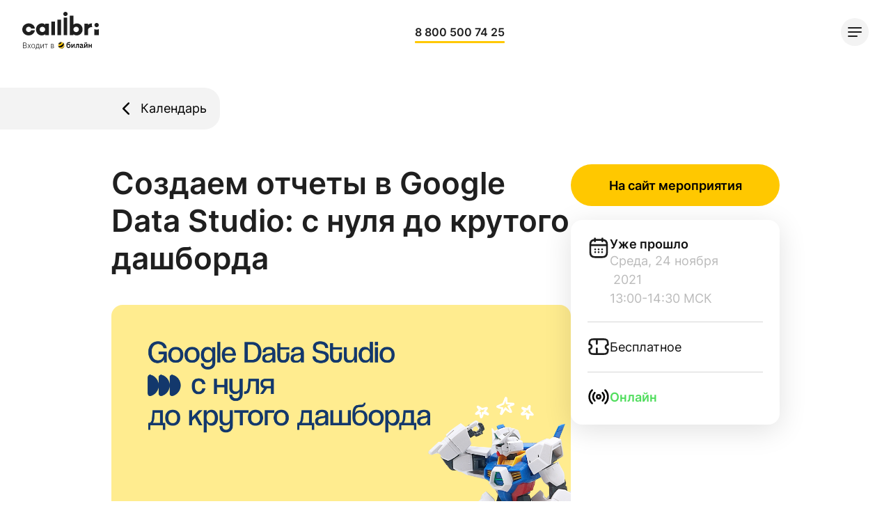

--- FILE ---
content_type: text/html; charset=utf-8
request_url: https://callibri.ru/calendar/sozdaem-otchety-v-google-data-studio-s-nulya-do-krutogo-dashborda-11-24-online
body_size: 17227
content:
<!DOCTYPE html>
<html data-layout="site" lang="ru" id="site" xmlns:fb="http://ogp.me/ns/fb#">
<head prefix="og: http://ogp.me/ns# fb: http://ogp.me/ns/fb# website: http://ogp.me/ns/website#">
  <script>with (window.location) if (href.slice(-1) == '\#') { replace(href.slice(0, -1)) } </script>
  <meta charset="utf-8"/>
  <meta http-equiv="X-UA-Compatible" content="IE=Edge"/>
  <meta name="viewport" content="width=device-width"/>
  <meta name="viewport" content="width=device-width, initial-scale=1.0, maximum-scale=1.0, user-scalable=no"/>
  <meta name="pmail-verification" content="670e876b29b76050497e0b88b37d24fc">
  <meta name="google-site-verification" content="hTeiTOqDekNNzZc9TOFxLP7AW6WRH5eE7o-vTUsGMVM" />
  <meta name='yandex-verification' content='e449513f75080ac7' />
  <title>


      Создаем отчеты в Google Data Studio: с нуля до крутого дашборда, 24 ноября 2021
  </title>

  <link rel="apple-touch-icon-precomposed" type="image/png" href="/apple-touch-icon-192x192-precomposed.png" size="192x192" />
  <link rel="apple-touch-icon-precomposed" type="image/png" href="/apple-touch-icon-180x180-precomposed.png" size="180x180" />
  <link rel="apple-touch-icon-precomposed" type="image/png" href="/apple-touch-icon-167x167-precomposed.png" size="167x167" />
  <link rel="apple-touch-icon-precomposed" type="image/png" href="/apple-touch-icon-152x152-precomposed.png" size="152x152" />
  <link rel="apple-touch-icon-precomposed" type="image/png" href="/apple-touch-icon-120x120-precomposed.png" size="120x120" />
  <link rel="apple-touch-icon-precomposed" type="image/png" href="/apple-touch-icon-76x76-precomposed.png" size="76x76" />
  <link rel="apple-touch-icon-precomposed" type="image/png" href="/apple-touch-icon-precomposed.png" size="180x180" />
  <link rel="icon" type="image/png" href="/favicon-32.png" size="32x32" />
  <link rel="icon" type="image/png" href="/favicon-16.png" size="16x16" />
  <link rel="image_src" href="https://callibri.ru/assets/callibri-5c668a36a269403586f435ad6040b668588e57da4a6ed6f1663b474dfda8f54b.png"/>

  <meta property="fb:pages" content="201856899985828" />
  <meta name="robots" content="all"/>
  <meta property="fb:app_id" content="1710057242640072"/>
  <meta property="fb:admins" content="100006126391022"/>
  <meta name="csrf-param" content="authenticity_token" />
<meta name="csrf-token" content="fsMeURnVpe1CIREOl2658E677Na4pDQzc/vbHgxQw5WHyFkXUkk3hoEq9ApfiiQNYKoFkMJ0tKsO0Vzb7PeYpw==" />

  <meta property="og:type" content="website"/>
  <meta name="twitter:card" content="summary">
    <meta name="description" content="24 ноября с 13:00 до 14:30 по мск пройдет вебинар «Создаем отчеты в Google Data Studio: с нуля до крутого дашборда». Вебинар проведет евангелист eL..." />
    <meta property="twitter:description" content="24 ноября с 13:00 до 14:30 по мск пройдет вебинар «Создаем отчеты в Google Data Studio: с нуля до крутого дашборда». Вебинар проведет евангелист eL..." />
    <meta property="og:description" content="24 ноября с 13:00 до 14:30 по мск пройдет вебинар «Создаем отчеты в Google Data Studio: с нуля до крутого дашборда». Вебинар проведет евангелист eLama Павел Баракаев.Программа вебинара:Почему отчетов" />
    <meta property="twitter:title" content="Создаем отчеты в Google Data Studio: с нуля до крутого дашборда, 24 ноября 2021" />
    <meta property="og:title" content="Создаем отчеты в Google Data Studio: с нуля до крутого дашборда, 24 ноября 2021" />

    <link rel="canonical" href="https://callibri.ru/calendar/sozdaem-otchety-v-google-data-studio-s-nulya-do-krutogo-dashborda-11-24-online" />
    <meta property="twitter:url" content="https://callibri.ru/calendar/sozdaem-otchety-v-google-data-studio-s-nulya-do-krutogo-dashborda-11-24-online" />
    <meta property="og:url" content="https://callibri.ru/calendar/sozdaem-otchety-v-google-data-studio-s-nulya-do-krutogo-dashborda-11-24-online" />
    <meta property="og:image" content="https://callibri.ru/system/seo_configs/og_images/000/004/109/big/1636632958f40d8195571916820a21564702-seo-image.png?1636632960">
    <meta property="og:image:secure_url" content="https://callibri.ru/system/seo_configs/og_images/000/004/109/big/1636632958f40d8195571916820a21564702-seo-image.png?1636632960">
    <meta property="og:image:width" content="1200" />
    <meta property="og:image:height" content="630" />
    <meta property="twitter:image" content="https://callibri.ru/system/seo_configs/og_images/000/004/109/little/1636632958f40d8195571916820a21564702-seo-image.png?1636632960">



  <link rel="stylesheet" media="all" href="/assets/application-71f3b94969899ef6a18d35afa84d7142b5f65af04d89699a45c11e81e10ec65b.css" data-turbolinks-track="true" defer="defer" />
  <script src="/assets/application-201b2bc8544bbfd85f98178c3b218837564bc273ec7ee9f4b29491f05b60e177.js" data-turbolinks-track="true" defer="defer"></script>

  

  <link rel="manifest" href="/manifest.json">
</head>


  <body   data-page=""
     >
    <!-- Google Tag Manager (noscript) -->
    <noscript><iframe src="https://www.googletagmanager.com/ns.html?id=GTM-NKFGC2W" height="0" width="0" style="display:none;visibility:hidden"></iframe></noscript>
    <!-- End Google Tag Manager (noscript) -->


    <div id="kt_test" data-callibri-message="Хочу заказать тест МультиТрекинга Callibri бесплатно на 5 дней." style="display:none"></div>
    <div id="widget_test" data-callibri-message="Хочу заказать тест мультивиджета Callibri бесплатно на 7 дней." style="display:none"></div>
    <div id="open_chat" onclick="if (_callibri.load_chat_history === false) $('#callibri_appendHere div.callibri_manager.callibri_chat_message:first-child .callibri_chat_text_field').text('Добрый день! Меня зовут '+ _callibri.chat_operator.name +'. Напишите мне свои задачи, и я помогу подобрать вам инструменты для их решения.');" style="display:none" data-anchor="#open_chat" ></div>

    <script>
      function openWidgetHash(){
        if (document.location.hash){
          try {
            if ($(document.location.hash).length > 0 && $(document.location.hash).data('callibri_outside_action')) {
              $(document.location.hash).click();
            }
          } catch (err) {
          }
        }
      }

      var callibri_onLoadCallback = function(){
        window.addEventListener("hashchange", openWidgetHash, false);
        openWidgetHash();
      }

      with (window.location)document.body.className = (hash.length > 0) ? "fp-viewing-" + hash.slice(1) : "fp-viewing-top";
    </script>

    


<link rel="stylesheet" media="all" href="/packs/css/5019-5c6c72f3.css" async="async" />
<link rel="stylesheet" media="all" href="/packs/css/8713-bd5b6411.css" async="async" />
<link rel="stylesheet" media="all" href="/packs/css/5325-8d6f5737.css" async="async" />
<link rel="stylesheet" media="all" href="/packs/css/6145-a3e497ab.css" async="async" />
<link rel="stylesheet" media="all" href="/packs/css/4384-cb6bc4e9.css" async="async" />
<link rel="stylesheet" media="all" href="/packs/css/calendar-show-page-bundle-d2b3eeb5.css" async="async" />
<script src="/packs/js/runtime-5d9af3fa5c62c954e60e.js" media="all" async="async" defer="defer"></script>
<script src="/packs/js/6461-9440ad5eaac6328577e2.js" media="all" async="async" defer="defer"></script>
<script src="/packs/js/6879-13ca9fa58119d03180f0.js" media="all" async="async" defer="defer"></script>
<script src="/packs/js/2682-5c3db6a998390993b65c.js" media="all" async="async" defer="defer"></script>
<script src="/packs/js/7241-c2cd1f396053f1c62616.js" media="all" async="async" defer="defer"></script>
<script src="/packs/js/2551-0a28ccf65ba35508ef7b.js" media="all" async="async" defer="defer"></script>
<script src="/packs/js/4506-a6d034edf584a210501e.js" media="all" async="async" defer="defer"></script>
<script src="/packs/js/4087-da55892af1e07432f4e7.js" media="all" async="async" defer="defer"></script>
<script src="/packs/js/9360-18f5fafb59b8791c48e8.js" media="all" async="async" defer="defer"></script>
<script src="/packs/js/4302-78c4d03a75ee4b37335b.js" media="all" async="async" defer="defer"></script>
<script src="/packs/js/3980-64660bf167a2422eda5d.js" media="all" async="async" defer="defer"></script>
<script src="/packs/js/8713-880a24df237560d77a41.js" media="all" async="async" defer="defer"></script>
<script src="/packs/js/5325-42dc04a966748e4e908e.js" media="all" async="async" defer="defer"></script>
<script src="/packs/js/6145-bb8c3da467343c16fc7a.js" media="all" async="async" defer="defer"></script>
<script src="/packs/js/calendar-show-page-bundle-9b2dfd55ab09af962f6a.js" media="all" async="async" defer="defer"></script>

<script type="application/json" id="js-react-on-rails-context">{"railsEnv":"production","inMailer":false,"i18nLocale":"ru","i18nDefaultLocale":"ru","rorVersion":"12.4.0","rorPro":false,"href":"https://callibri.ru/calendar/sozdaem-otchety-v-google-data-studio-s-nulya-do-krutogo-dashborda-11-24-online","location":"/calendar/sozdaem-otchety-v-google-data-studio-s-nulya-do-krutogo-dashborda-11-24-online","scheme":"https","host":"callibri.ru","port":null,"pathname":"/calendar/sozdaem-otchety-v-google-data-studio-s-nulya-do-krutogo-dashborda-11-24-online","search":null,"httpAcceptLanguage":null,"serverSide":false}</script>
<div id="ReactPage"><header class="Header-module__header__az"><div class="Header-module__container__i1"><a href="https://callibri.ru/"><img class="Header-module__logo__ds" src="/packs/static/webpack/src/assets/images/header/logo_mobile-fc10beccd9d374cf896f.svg" alt="callibri" title="На главную"/></a><nav class="Nav-module__nav__zL"><ul class="Nav-module__nav__list__oH"><li class="Nav-module__item__x2"><div class="Nav-module__tab__ug Nav-module__item__button__kd"><span class="Nav-module__item__title__Jy">Сервисы<span class="Nav-module__tab__icon__LQ"></span></span><span class="Nav-module__tab__shadow__b0"></span></div><div class="Nav-module__tab__content__OZ"><ul class="Nav-module__tab__list__gA"><li class="Nav-module__tab__item__Bo"><a class="Nav-module__tab__item__button__o1" href="https://callibri.ru/multitracking"><p class="Nav-module__tab__item__title__KZ">МультиТрекинг</p><span class="Nav-module__tab__item__icon__W4"></span></a></li><li class="Nav-module__tab__item__Bo"><a class="Nav-module__tab__item__button__o1" href="https://callibri.ru/crm-chat"><p class="Nav-module__tab__item__title__KZ">CRM-чат<span class="InformationHint-module__informationHint__Os InformationHint-module__hint__new__EA"><span class="InformationHint-module__icon__U7 icons-module__icon__lS icons-module__icon-priority__HR"></span></span></p><span class="Nav-module__tab__item__icon__W4"></span></a></li><li class="Nav-module__tab__item__Bo"><a class="Nav-module__tab__item__button__o1" href="https://callibri.ru/analytics"><p class="Nav-module__tab__item__title__KZ">Сквозная аналитика</p><span class="Nav-module__tab__item__icon__W4"></span></a></li><li class="Nav-module__tab__item__Bo"><a class="Nav-module__tab__item__button__o1" href="https://callibri.ru/callback"><p class="Nav-module__tab__item__title__KZ">Обратный звонок</p></a></li><li class="Nav-module__tab__item__Bo"><a class="Nav-module__tab__item__button__o1" href="https://callibri.ru/smart-sms"><p class="Nav-module__tab__item__title__KZ">СмартСМС</p><span class="Nav-module__tab__item__icon__W4"></span></a></li><li class="Nav-module__tab__item__Bo"><a class="Nav-module__tab__item__button__o1" href="https://callibri.ru/popup"><p class="Nav-module__tab__item__title__KZ">Попапы</p></a></li><li class="Nav-module__tab__item__Bo"><a class="Nav-module__tab__item__button__o1" href="https://callibri.ru/koleso-fortuny"><p class="Nav-module__tab__item__title__KZ">Колесо фортуны</p></a></li><li class="Nav-module__tab__item__Bo"><a class="Nav-module__tab__item__button__o1" href="https://callibri.ru/marketing_dashboard"><p class="Nav-module__tab__item__title__KZ">Дашборд аналитики<span class="InformationHint-module__informationHint__Os InformationHint-module__hint__new__EA"><span class="InformationHint-module__icon__U7 icons-module__icon__lS icons-module__icon-priority__HR"></span></span></p></a></li><li class="Nav-module__tab__item__Bo"><a class="Nav-module__tab__item__button__o1" href="https://callibri.ru/multichat"><p class="Nav-module__tab__item__title__KZ">Онлайн-чат</p><span class="Nav-module__tab__item__icon__W4"></span></a></li></ul><aside class="Nav-module__aside__IX Nav-module__hide__HW Nav-module__small__Na"></aside></div></li><li class="Nav-module__item__x2"><div class="Nav-module__tab__ug Nav-module__item__button__kd"><span class="Nav-module__item__title__Jy">По отраслям<span class="Nav-module__tab__icon__LQ"></span></span><span class="Nav-module__tab__shadow__b0"></span></div><div class="Nav-module__tab__content__OZ"><ul class="Nav-module__tab__list__gA"><li class="Nav-module__tab__item__Bo"><a class="Nav-module__tab__item__button__o1" href="https://callibri.ru/solutions/crisis2022"><p class="Nav-module__tab__item__title__KZ">Антикризисное решение</p></a></li><li class="Nav-module__tab__item__Bo"><a class="Nav-module__tab__item__button__o1" href="https://callibri.ru/solutions/auto"><p class="Nav-module__tab__item__title__KZ">Для автодилеров</p></a></li><li class="Nav-module__tab__item__Bo"><a class="Nav-module__tab__item__button__o1" href="https://callibri.ru/solutions/realty"><p class="Nav-module__tab__item__title__KZ">Для сферы недвижимости</p></a></li><li class="Nav-module__tab__item__Bo"><a class="Nav-module__tab__item__button__o1" href="https://callibri.ru/solutions/production"><p class="Nav-module__tab__item__title__KZ">Для производств</p></a></li><li class="Nav-module__tab__item__Bo"><a class="Nav-module__tab__item__button__o1" href="https://callibri.ru/solutions/special-equipment"><p class="Nav-module__tab__item__title__KZ">Для спецтехники</p></a></li><li class="Nav-module__tab__item__Bo"><a class="Nav-module__tab__item__button__o1" href="https://callibri.ru/solutions/medicine"><p class="Nav-module__tab__item__title__KZ">Для медицинских центров</p></a></li><li class="Nav-module__tab__item__Bo"><a class="Nav-module__tab__item__button__o1" href="https://callibri.ru/solutions/ecommerce"><p class="Nav-module__tab__item__title__KZ">Для интернет-магазинов</p></a></li><li class="Nav-module__tab__item__Bo"><a class="Nav-module__tab__item__button__o1" href="https://callibri.ru/solutions/b2b"><p class="Nav-module__tab__item__title__KZ">Для B2B-компаний</p></a></li><li class="Nav-module__tab__item__Bo"><a class="Nav-module__tab__item__button__o1" href="https://callibri.ru/solutions/accounting"><p class="Nav-module__tab__item__title__KZ">Для бухгалтерских фирм</p></a></li><li class="Nav-module__tab__item__Bo"><a class="Nav-module__tab__item__button__o1" href="https://callibri.ru/solutions/avito"><p class="Nav-module__tab__item__title__KZ">Для магазинов на Авито</p></a></li></ul><aside class="Nav-module__aside__IX Nav-module__hide__HW Nav-module__small__Na"></aside></div></li><li class="Nav-module__item__x2"><div class="Nav-module__tab__ug Nav-module__item__button__kd"><span class="Nav-module__item__title__Jy">Агентствам<span class="Nav-module__tab__icon__LQ"></span></span><span class="Nav-module__tab__shadow__b0"></span></div><div class="Nav-module__tab__content__OZ"><ul class="Nav-module__tab__list__gA"><li class="Nav-module__tab__item__Bo"><a class="Nav-module__tab__item__button__o1" href="https://callibri.ru/partners"><p class="Nav-module__tab__item__title__KZ">Партнерская программа</p></a></li><li class="Nav-module__tab__item__Bo"><a class="Nav-module__tab__item__button__o1" href="https://callibri.ru/partners/crm-integrators"><p class="Nav-module__tab__item__title__KZ">CRM-интеграторам</p></a></li><li class="Nav-module__tab__item__Bo"><a class="Nav-module__tab__item__button__o1" href="https://callibri.ru/partners/certification"><p class="Nav-module__tab__item__title__KZ">Сертификация</p></a></li><li class="Nav-module__tab__item__Bo"><a class="Nav-module__tab__item__button__o1" href="https://callibri.ru/partners/experts"><p class="Nav-module__tab__item__title__KZ">Эксперты Callibri</p></a></li></ul><aside class="Nav-module__aside__IX Nav-module__hide__HW Nav-module__small__Na"></aside></div></li><li class="Nav-module__item__x2"><a class="Nav-module__item__button__kd" href="https://callibri.ru/blog"><span class="Nav-module__item__title__Jy">Блог</span></a></li><li class="Nav-module__item__x2"><a class="Nav-module__item__button__kd" href="https://callibri.ru/help"><span class="Nav-module__item__title__Jy">Помощь</span></a></li></ul></nav><div class="Header-module__phone__tq"><div class="Header-module__phone__column__LR"><div class="Header-module__phone__row__iC"><a class="Header-module__phone__number___u" href="tel:88005007425" id="phone_main_header">8 800 500 74 25</a></div></div></div><div tabindex="0" role="menubar" class="Header-module__burger__Dm"><span class="Header-module__burger__icon__CF"></span></div><div class="Header-module__actions__Gx"><a id="log_in_cabinet" rel="nofollow" href="https://in.callibri.ru/sign_in" class="Button-module__button__fL Button-module__button__white__Ea Button-module__text-small__Yj Header-module__actions__login__KS">Войти</a><button id="try_callibri_from_header" class="Button-module__button__fL Button-module__button__primary__Cz Button-module__text-small__Yj Header-module__actions__try__H7">Попробовать</button></div></div></header><main class="PageWrapper-module__page_wrapper___Q"><div class="htmlContent" style="opacity:0"><link rel="stylesheet" media="screen" href="/assets/landing/post-879cb9ef4efd21c9acdd857b2fe29908a697c88a6740df41a9ca4e07a9755c10.css" />
<link rel="stylesheet" media="screen" href="/assets/landing/calendar-d7b6491397e91ffdbef71eb7c79ff95d4df52288832a2ec1b02714890d6faf36.css" />

<script src="/assets/jquery/dist/jquery-804faee53739e86cd57bc41c0ec321c99decb020a2d84ed423b4e51359f29faa.js"></script>
<script src="/assets/calendar-show-landing-a57ddc4faffbf8c1ffaa39f0367fac49e29d20837728621197c9e41be19c47c9.js" defer="defer"></script>
<script src="/assets/helper-new-landing-3d92fa5c9a4956fce92acab40266522d7baaeffa13a9f5ee341b87ad913d48c9.js" defer="defer"></script>
<script src="/assets/lazy_load_img_ready-landing-c0f8214bc2d14136e9c422431682798d7d87f7a486d8052629f1a314aeedc8fc.js" defer="defer"></script>
 




<div class="event-main-page-wrapper" style="margin-bottom:30px" itemscope itemtype="https://schema.org/Event">
  <div class="grey_bg_left">
    <button class="learn-more-m">
      <div class="circle-m"><span class="arrow-icon-m"></span></div>
      <a class="button-text" href="/calendar">Календарь</a>
    </button>
  </div>
  <div class="unfixed-block-container clearfix ">
    <div class="calendar-right-part">
        <div class="calendar-btn-part">
          <a class="round-rectangle-btn" target="_blank" rel="noopener noreferrer" href="https://clck.ru/Ykvgp">На сайт мероприятия</a>
        </div>
      <div class="calendar-info-part">
          <!-- БЛОК ДАТЫ -->
          <div class="right-part-block date-block">
            <span class="right-part-block-icon date-block-icon"></span>
            <div class="right-part-block-text date-block-text">
              <p class="day-counter">
                Уже прошло
              </p>
              <meta itemprop="eventStatus" content="https://schema.org/EventCancelled">
              <span class="date-string past-date-string">
              <span style="display:none" itemprop="startDate" content="2021-11-24T13:00:00Z"></span>
              <span style="display:none" itemprop="endDate" content="2021-11-24T14:30:00Z"></span>
                  Среда, 24 ноября
                  <span id="year">
                    &nbsp2021
                  </span>
                  &nbsp2021
                <br>
                   13:00-14:30 МСК
              </span>
            </div>
          </div>

          <!-- БЛОК МЕСТА ПРОВЕДЕНИЯ -->

          <!-- БЛОК ЦЕНЫ -->
          
          <div class="right-part-block price-block">
            <span class="right-part-block-icon price-block-icon"></span>
            <div class="right-part-block-text">
                <span class="free-event">Бесплатное</span>
            </div>
          </div>

          <!-- БЛОК CALLIBRI -->

          <!-- ОНЛАЙН БЛОК -->
            <div class="right-part-block online-block">
              <span class="right-part-block-icon online-block-icon"></span>
              <div class="right-part-block-text">
                <span class="online-container">Онлайн</span>
              </div>
            </div>
      </div>
    </div>
    <div class="main-article" id="article">
      <div class="article-header-container" id="post-header">
        <h1 class="article-header" itemprop="name">
          Создаем отчеты в Google Data Studio: с нуля до крутого дашборда 
        </h1>
      </div>


        <div class="cover-wrapper">
          <link itemprop="image" href="https://callibri.ru/system/calendar/covers/000/001/334/original/1636632958_new_cover?1636632959"> 
          <img class="lazy_img" data-lazy="https://callibri.ru/system/calendar/covers/000/001/334/original/1636632958_new_cover?1636632959" src="" />
        </div>

      <div class="article-text-wrapper">
        <div class="article-text-container news_text" itemprop="description">
          <div style="text-align: left;">24 ноября с 13:00 до 14:30 по мск пройдет вебинар «<strong>Создаем отчеты в Google Data Studio: с нуля до крутого дашборда</strong>». Вебинар проведет евангелист eLama Павел Баракаев.<br><br><strong>Программа вебинара:</strong>
</div><ul>
<li>Почему отчетов из систем часто бывает недостаточно.</li>
<li>Как работает Google Data Studio и зачем он нужен.</li>
<li>Какие вводные нужны для старта.</li>
<li>Как отчет в GDS помогает отслеживать офлайн-конверсии.</li>
<li>Как передавать данные из разных рекламных систем и сервисов.</li>
<li>Мастер-класс: создаем понятный и полезный дашборд.</li>
</ul>
        </div>
      </div>
    </div>
    <button class="description-move-block"><span class="move-open">Показать описание</span><span class="move-close">Скрыть описание</span></button>
  </div>

    <div class="display: none;" itemprop="location" itemscope itemtype="https://schema.org/Place">
      <meta itemprop="telephone" content="8-800-200-26-50"/>
      <meta itemprop="name" content="Создаем отчеты в Google Data Studio: с нуля до крутого дашборда"/>
      <link itemprop="sameAs" href="https://clck.ru/Ykvgp"/>
      <meta itemprop="address" content="https://clck.ru/Ykvgp"/>
    </div>
    <div class="owner-link-wrapper"><a class="round-rectangle-btn" target="_blank" rel="noopener noreferrer" href="https://clck.ru/Ykvgp">На сайт мероприятия</a></div>
  <div class="watch_ya-share2">
  <a href="javascript:;" class="button-container like-btn" onclick="show_subsc_share()">
    <div class="like-heart-wrapper">
      <svg class="like-heart" width="65" height="60">
        <path d="M58.9229 5.8718C55.6099 2.0854 51.064 0 46.1216 0C42.4272 0 39.0439 1.2307 36.0654 3.6578C34.5625 4.8829 33.2007 6.3817 32 8.1311C30.7998 6.3822 29.4375 4.8829 27.9341 3.6578C24.9561 1.2307 21.5728 0 17.8784 0C12.936 0 8.3896 2.0854 5.0767 5.8718C1.8032 9.6139 0 14.7263 0 20.2677C0 25.9713 2.0171 31.1922 6.3477 36.6986C10.2217 41.6242 15.7896 46.6244 22.2373 52.4143C24.439 54.3917 26.9346 56.6329 29.5259 59.0203C30.2104 59.6522 31.0889 60 32 60C32.9106 60 33.7896 59.6522 34.4731 59.0214C37.0645 56.6335 39.5615 54.3911 41.7642 52.4128C48.2109 46.6238 53.7788 41.6242 57.6528 36.6981C61.9834 31.1922 64 25.9713 64 20.2672C64 14.7263 62.1968 9.6139 58.9229 5.8718Z"/>
        <defs>
          <filter id="like-normal">
              <feGaussianBlur in="SourceAlpha" stdDeviation="15"/>
              <feOffset dx="0" dy="0" result="offsetblur"/>
              <feFlood flood-color="#000000" flood-opacity="0.15"/>
              <feComposite in2="offsetblur" operator="in"/>
              <feMerge>
                <feMergeNode/>
              <feMergeNode in="SourceGraphic"/>
            </feMerge>
          </filter>

          <filter id="like-hover">
              <feGaussianBlur in="SourceAlpha" stdDeviation="8"/>
              <feOffset dx="0" dy="2" result="offsetblur"/>
              <feFlood flood-color="#000000" flood-opacity="0.15"/>
              <feComposite in2="offsetblur" operator="in"/>
              <feMerge>
                <feMergeNode/>
              <feMergeNode in="SourceGraphic"/>
            </feMerge>
          </filter>

          <filter id="like-active">
              <feGaussianBlur in="SourceAlpha" stdDeviation="5"/>
              <feOffset dx="0" dy="2" result="offsetblur"/>
              <feFlood flood-color="#000000" flood-opacity="0.25"/>
              <feComposite in2="offsetblur" operator="in"/>
              <feMerge>
                <feMergeNode/>
              <feMergeNode in="SourceGraphic"/>
            </feMerge>
          </filter>
        </defs>
      </svg>
    </div>
    <div class="text_like">
      <p class="like_counter">0</p>
    </div>
  </a>
  <div class="container_ya-share2" data-sleza-disable="true">
    <p class="text_for_icons">Поделиться: </p>
    <div class="ya-share2" id="ya-share2" data-services="facebook,vkontakte,telegram" data-description= "24 ноября с 13:00 до 14:30 по мск пройдет вебинар «Создаем отчеты в Google Data Studio: с нуля до крутого дашборда». Вебинар проведет евангелист eL..." data-bare="true" data-lang="en" data-counter="true" data-image = "http://callibri.ru/system/calendar/covers/000/001/334/true/1636632958_new_cover?1636632959"></div>
  </div>
</div>

<script>
  model = "calendar";
  model_id = 1334;
  model_type = { 'postdecorator': 'blog', 'post': 'blog', 'calendar': 'event'}[model];
</script>

</div>


<script type="text/javascript">
  var geo_cords = [, ];
  callibri_hide_bubble = true; // скрываем крючок до наведения на кругляш оператора
  var current_calendar_event = JSON.parse('{\"id\":1334,\"event_start_date\":\"2021-11-24T13:00:00.000Z\",\"event_end_date\":\"2021-11-24T14:30:00.000Z\",\"event_type\":\"online\",\"place\":\"\",\"town\":\"\",\"name\":\"Создаем отчеты в Google Data Studio: с нуля до крутого дашборда\",\"content\":\"\\u003cdiv style=\\\"text-align: left;\\\"\\u003e24 ноября с 13:00 до 14:30 по мск пройдет вебинар «\\u003cstrong\\u003eСоздаем отчеты в Google Data Studio: с нуля до крутого дашборда\\u003c/strong\\u003e». Вебинар проведет евангелист eLama Павел Баракаев.\\u003cbr\\u003e\\u003cbr\\u003e\\u003cstrong\\u003eПрограмма вебинара:\\u003c/strong\\u003e\\n\\u003c/div\\u003e\\u003cul\\u003e\\n\\u003cli\\u003eПочему отчетов из систем часто бывает недостаточно.\\u003c/li\\u003e\\n\\u003cli\\u003eКак работает Google Data Studio и зачем он нужен.\\u003c/li\\u003e\\n\\u003cli\\u003eКакие вводные нужны для старта.\\u003c/li\\u003e\\n\\u003cli\\u003eКак отчет в GDS помогает отслеживать офлайн-конверсии.\\u003c/li\\u003e\\n\\u003cli\\u003eКак передавать данные из разных рекламных систем и сервисов.\\u003c/li\\u003e\\n\\u003cli\\u003eМастер-класс: создаем понятный и полезный дашборд.\\u003c/li\\u003e\\n\\u003c/ul\\u003e\",\"user_id\":38201,\"published\":true,\"allow_register\":false,\"created_at\":\"2021-11-11T10:47:37.000Z\",\"updated_at\":\"2021-11-11T12:16:01.000Z\",\"slug\":\"sozdaem-otchety-v-google-data-studio-s-nulya-do-krutogo-dashborda-11-24-online\",\"callibri_event\":null,\"owner_email\":\"events@elama.ru\",\"event_min_price\":null,\"event_max_price\":null,\"coordinates\":\"\",\"owner_phone\":\"\",\"owner_link\":\"https://clck.ru/Ykvgp\",\"event_format\":\"\",\"difficulty\":null,\"likes\":0,\"social_likes_count\":0,\"cover_file_name\":\"1636632958_new_cover\",\"cover_content_type\":\"image/png\",\"cover_file_size\":225334,\"cover_updated_at\":\"2021-11-11T12:15:59.000Z\",\"stream_field\":null,\"stream\":false,\"industry\":null,\"show_on_control_panel\":false,\"callibri_telegram_bot_link\":\"\",\"google_calendar_link\":\"\",\"ics_calendar_file\":\"\",\"custom_fields\":\"\",\"event_timezone\":\"Moscow\",\"landing_msk_timezone\":true,\"autoweb\":false}');
  current_calendar_event.event_end_date = new Date(1637764200000.0);
  current_calendar_event.event_start_date = new Date(1637758800000.0);
  var captcha_response;
  var is_mobile = "";
  var post_id = "1334"; // для блока соц сетей

  var ready = function() {
    lazyLoad();
    move_h1_on_page();
    if ($('#landing_page')) {
      $('#landing_page').val(window.location.search);
    }
    if (typeof VK != 'undefined') {
      VK.init({apiId: 6618782, onlyWidgets: true});
      VK.Widgets.Comments("vk_comments", {limit: 20, attach: "photo,link"});
      VK.Observer.subscribe("widgets.comments.new_comment", function f(num, text, date, hash)
      {
        $.ajax({
              type:"POST",
              url:"/new_vk_message",
              data: {text: text, header: $("h1").text().trim()}
        });
      });
    }
  };
  $("body").on("click", ".ya-share2__item_service_vkontakte a", function() {
    var url = this.href;
    this.href = url.replace("&utm_source=share2", "");
  });

  function move_h1_on_page() {
    if (window.innerWidth <= 577) {
      $("#post-header").prependTo($(".calendar-right-part"));
    } else {
      $("#post-header").prependTo($("#article"));
    }
  }

  $(window).resize(function(){
    move_h1_on_page();
  });

if (document.readyState === 'complete') {
  ready();
} else {
  window.addEventListener('load', ready);
}
</script>
</div></main><div class="Modal-module__modal__pB"><div class="Modal-module__modal__wrapper__kb"><div class="Modal-module__modal__container__kP"><button type="button" class="Modal-module__modal__close__Uu"><span class="Modal-module__modal__close__icon__P7"></span></button></div></div><button class="Modal-module__modal__bg__dL"></button></div><footer class="Footer-module__footer__EK"><canvas class="Footer-module__line__io" width="0" height="0"></canvas><div class="Footer-module__container__kU"><div class="Footer-module__block__Hq Footer-module__header__Sy"><a href="https://callibri.ru/"><img class="Footer-module__logo__j2" src="/packs/static/webpack/src/assets/images/footer/logo_mobile-64d1ea8ecd867de0666a.svg" alt="callibri" title="На главную"/></a><p class="Footer-module__phone__zH">8 800 500 74 25</p></div><div class="Footer-module__block__Hq Footer-module__services__aa"><div class="Footer-module__links__rN" style="grid-area:unset"><a class="Footer-module__links__title__nQ Footer-module__link__qr" href="https://callibri.ru/multitracking">МультиТрекинг</a><div class="Footer-module__links__list__O7"><a class="Footer-module__links__item__s0 Footer-module__link__qr" href="https://callibri.ru/multitracking/calltracking">Коллтрекинг</a><a class="Footer-module__links__item__s0 Footer-module__link__qr" href="https://callibri.ru/multitracking/email-tracking">Email-трекинг</a><a class="Footer-module__links__item__s0 Footer-module__link__qr" href="https://callibri.ru/multitracking/svoi-nomera">Свои номера</a><a class="Footer-module__links__item__s0 Footer-module__link__qr" href="https://callibri.ru/multitracking/nomer-8800">Номера 8-800</a><a class="Footer-module__links__item__s0 Footer-module__link__qr" href="https://callibri.ru/multitracking/speech-analytics">Речевая аналитика</a><a class="Footer-module__links__item__s0 Footer-module__link__qr Footer-module__links__item__main__K2" href="https://callibri.ru/multitracking/price">Цены</a></div></div><div class="Footer-module__links__rN" style="grid-area:unset"><a class="Footer-module__links__title__nQ Footer-module__link__qr" href="https://callibri.ru/crm-chat">CRM-чат</a><div class="Footer-module__links__list__O7"><a class="Footer-module__links__item__s0 Footer-module__link__qr" href="https://callibri.ru/crm-chat/whatsapp-bitrix24">WhatsApp + Битрикс24</a><a class="Footer-module__links__item__s0 Footer-module__link__qr" href="https://callibri.ru/crm-chat/whatsapp-amocrm">WhatsApp + amoCRM</a><a class="Footer-module__links__item__s0 Footer-module__link__qr" href="https://callibri.ru/crm-chat/max-bitrix24">MAX + Битрикс24</a><a class="Footer-module__links__item__s0 Footer-module__link__qr" href="https://callibri.ru/crm-chat/max-amocrm">MAX + amoCRM</a></div></div><div class="Footer-module__links__rN Footer-module__additionalServices__qh" style="grid-area:unset"><a class="Footer-module__links__title__nQ Footer-module__link__qr" href="https://callibri.ru/analytics">Сквозная аналитика</a><div class="Footer-module__links__list__O7"><a class="Footer-module__links__item__s0 Footer-module__link__qr Footer-module__links__item__main__K2" href="https://callibri.ru/analytics/price">Цены</a></div></div><div class="Footer-module__links__rN Footer-module__additionalServices__qh" style="grid-area:unset"><a class="Footer-module__links__title__nQ Footer-module__link__qr" href="https://callibri.ru/marketing_dashboard">Дашборд аналитики</a></div><div class="Footer-module__links__rN Footer-module__additionalServices__qh" style="grid-area:unset"><a class="Footer-module__links__title__nQ Footer-module__link__qr" href="https://callibri.ru/multichat">Онлайн-чат</a></div><div class="Footer-module__links__rN Footer-module__additionalServices__qh" style="grid-area:unset"><a class="Footer-module__links__title__nQ Footer-module__link__qr" href="https://callibri.ru/callback">Обратный звонок</a></div><div class="Footer-module__links__rN Footer-module__additionalServices__qh" style="grid-area:unset"><a class="Footer-module__links__title__nQ Footer-module__link__qr" href="https://callibri.ru/smart-sms">СмартСМС</a><div class="Footer-module__links__list__O7"><a class="Footer-module__links__item__s0 Footer-module__link__qr Footer-module__links__item__main__K2" href="https://callibri.ru/smart-sms#price">Цены</a></div></div><div class="Footer-module__links__rN Footer-module__additionalServices__qh" style="grid-area:unset"><a class="Footer-module__links__title__nQ Footer-module__link__qr" href="https://callibri.ru/popup">Попапы</a><div class="Footer-module__links__list__O7"><a class="Footer-module__links__item__s0 Footer-module__link__qr" href="https://callibri.ru/koleso-fortuny">Колесо фортуны</a></div></div></div><div class="Footer-module__block__Hq Footer-module__solutions__Rn"><div class="Footer-module__links__rN Footer-module__additionalServices__qh" style="grid-area:unset"><a class="Footer-module__links__title__nQ Footer-module__link__qr" href="https://callibri.ru/analytics">Сквозная аналитика</a><div class="Footer-module__links__list__O7"><a class="Footer-module__links__item__s0 Footer-module__link__qr Footer-module__links__item__main__K2" href="https://callibri.ru/analytics/price">Цены</a></div></div><div class="Footer-module__links__rN Footer-module__additionalServices__qh" style="grid-area:unset"><a class="Footer-module__links__title__nQ Footer-module__link__qr" href="https://callibri.ru/marketing_dashboard">Дашборд аналитики</a></div><div class="Footer-module__links__rN Footer-module__additionalServices__qh" style="grid-area:unset"><a class="Footer-module__links__title__nQ Footer-module__link__qr" href="https://callibri.ru/multichat">Онлайн-чат</a></div><div class="Footer-module__links__rN Footer-module__additionalServices__qh" style="grid-area:unset"><a class="Footer-module__links__title__nQ Footer-module__link__qr" href="https://callibri.ru/callback">Обратный звонок</a></div><div class="Footer-module__links__rN Footer-module__additionalServices__qh" style="grid-area:unset"><a class="Footer-module__links__title__nQ Footer-module__link__qr" href="https://callibri.ru/smart-sms">СмартСМС</a><div class="Footer-module__links__list__O7"><a class="Footer-module__links__item__s0 Footer-module__link__qr Footer-module__links__item__main__K2" href="https://callibri.ru/smart-sms#price">Цены</a></div></div><div class="Footer-module__links__rN Footer-module__additionalServices__qh" style="grid-area:unset"><a class="Footer-module__links__title__nQ Footer-module__link__qr" href="https://callibri.ru/popup">Попапы</a><div class="Footer-module__links__list__O7"><a class="Footer-module__links__item__s0 Footer-module__link__qr" href="https://callibri.ru/koleso-fortuny">Колесо фортуны</a></div></div><div class="Footer-module__links__rN" style="grid-area:unset"><a class="Footer-module__links__title__nQ Footer-module__link__qr" href="https://callibri.ru/solutions">Решения</a><div class="Footer-module__links__list__O7"><a class="Footer-module__links__item__s0 Footer-module__link__qr" href="https://callibri.ru/solutions/crisis2022">Антикризисное решение</a><a class="Footer-module__links__item__s0 Footer-module__link__qr" href="https://callibri.ru/solutions/auto">Для автодилеров</a><a class="Footer-module__links__item__s0 Footer-module__link__qr" href="https://callibri.ru/solutions/realty">Для сферы недвижимости</a><a class="Footer-module__links__item__s0 Footer-module__link__qr" href="https://callibri.ru/solutions/medicine">Для медицинских центров</a><a class="Footer-module__links__item__s0 Footer-module__link__qr" href="https://callibri.ru/solutions/production">Для производств</a><a class="Footer-module__links__item__s0 Footer-module__link__qr" href="https://callibri.ru/solutions/special-equipment">Для спецтехники</a><a class="Footer-module__links__item__s0 Footer-module__link__qr" href="https://callibri.ru/solutions/ecommerce">Для интернет-магазинов</a><a class="Footer-module__links__item__s0 Footer-module__link__qr" href="https://callibri.ru/solutions/b2b">Для B2B-компаний</a><a class="Footer-module__links__item__s0 Footer-module__link__qr" href="https://callibri.ru/solutions/accounting">Для бухгалтерских фирм</a><a class="Footer-module__links__item__s0 Footer-module__link__qr" href="https://callibri.ru/solutions/avito">Для магазинов на Авито</a></div></div></div><div class="Footer-module__block__Hq Footer-module__another__GY"><div class="Footer-module__links__rN" style="grid-area:unset"><a class="Footer-module__links__title__nQ Footer-module__link__qr" href="https://callibri.ru/free_services_for_marketers">Полезные сервисы</a><div class="Footer-module__links__list__O7"><a class="Footer-module__links__item__s0 Footer-module__link__qr" href="https://callibri.ru/generator_utm_metok">Генератор UTM-меток</a><a class="Footer-module__links__item__s0 Footer-module__link__qr" href="https://callibri.ru/obnulator_cache">Обнулятор</a><a class="Footer-module__links__item__s0 Footer-module__link__qr" href="https://callibri.ru/calendar">Календарь маркетолога</a><a class="Footer-module__links__item__s0 Footer-module__link__qr" href="https://callibri.ru/glossary">Словарь маркетолога</a><a class="Footer-module__links__item__s0 Footer-module__link__qr" href="https://callibri.ru/kalkulyator-marzhi">Калькулятор
маржинальности</a><a class="Footer-module__links__item__s0 Footer-module__link__qr" href="https://callibri.ru/kalkulyator-konversii">Калькулятор конверсии</a><a class="Footer-module__links__item__s0 Footer-module__link__qr" href="https://callibri.ru/kalkulyator-romi">Калькулятор ROMI</a><a class="Footer-module__links__item__s0 Footer-module__link__qr" href="https://callibri.ru/kalkulyator-ltv">Калькулятор LTV</a><a class="Footer-module__links__item__s0 Footer-module__link__qr" href="https://callibri.ru/kalkulyator-drr">Калькулятор ДРР</a><a class="Footer-module__links__item__s0 Footer-module__link__qr" href="https://callibri.ru/kalkulyator-cpl">Калькулятор CPL</a></div></div><div class="Footer-module__links__rN" style="grid-area:unset"><a class="Footer-module__links__title__nQ Footer-module__link__qr" href="https://callibri.ru/blog">Блог</a></div><div class="Footer-module__links__rN" style="grid-area:unset"><a class="Footer-module__links__title__nQ Footer-module__link__qr" href="https://callibri.ru/help">Помощь</a></div><div class="Footer-module__links__rN" style="grid-area:unset"><p class="Footer-module__links__title__nQ">О компании</p><div class="Footer-module__links__list__O7"><a class="Footer-module__links__item__s0 Footer-module__link__qr" href="https://callibri.ru/aboutus">О нас</a><a class="Footer-module__links__item__s0 Footer-module__link__qr" href="https://callibri.ru/reviews">Отзывы</a><a class="Footer-module__links__item__s0 Footer-module__link__qr" href="/pdfs/Callibri.pdf" target="_blank" rel="noreferrer">Реквизиты</a><a class="Footer-module__links__item__s0 Footer-module__link__qr" href="https://callibri.ru/jobs">Работа в Callibri</a></div></div><div class="Footer-module__links__rN" style="grid-area:unset"><p class="Footer-module__links__title__nQ">Партнёрство</p><div class="Footer-module__links__list__O7"><a class="Footer-module__links__item__s0 Footer-module__link__qr" href="https://callibri.ru/partners">Партнёрская программа</a><a class="Footer-module__links__item__s0 Footer-module__link__qr" href="https://callibri.ru/partners/crm-integrators">CRM-интеграторам</a><a class="Footer-module__links__item__s0 Footer-module__link__qr" href="https://callibri.ru/partners/certification">Сертификация</a><a class="Footer-module__links__item__s0 Footer-module__link__qr" href="https://callibri.ru/partners/experts">Эксперты Callibri</a></div></div></div><div class="Footer-module__block__Hq Footer-module__media__pN"><div class="Footer-module__media__icons__iC"><a href="https://vk.com/callibri" target="_blank" rel="noreferrer" class="Button-module__button__fL Button-module__button__social__QR Button-module__text-medium__jb Footer-module__icon__ix Footer-module__vk__rw"><span class="icons-module__icon__lS icons-module__icon-vk__ar"></span></a><a href="http://www.youtube.com/channel/UC0ghYQfPsigIge65XCCDMuw" target="_blank" rel="noreferrer" class="Button-module__button__fL Button-module__button__social__QR Button-module__text-medium__jb Footer-module__icon__ix Footer-module__youtube__S9"><span class="icons-module__icon__lS icons-module__icon-youtube__kg"></span></a><a href="https://t.me/callibri" target="_blank" rel="noreferrer" class="Button-module__button__fL Button-module__button__social__QR Button-module__text-medium__jb Footer-module__icon__ix Footer-module__tg__Mr"><span class="icons-module__icon__lS icons-module__icon-tgv2___k"></span></a></div><div class="Footer-module__media__links__Dw"><a class="Footer-module__media__link__tB Footer-module__link__qr" target="_blank" href="https://callibri.ru/privacy_policy" rel="noreferrer">Политика обработки персональных данных</a><a class="Footer-module__media__link__tB Footer-module__link__qr" target="_blank" href="https://callibri.ru/PaidAgreement.pdf" rel="noreferrer">Соглашение о платных настройках</a><a class="Footer-module__media__link__tB Footer-module__link__qr" target="_blank" href="https://callibri.ru/SmsMailingAgreement.pdf" rel="noreferrer">Соглашение о рассылках</a><a class="Footer-module__media__link__tB Footer-module__link__qr" target="_blank" href="https://callibri.ru/MessengerAgreement.pdf" rel="noreferrer">Соглашение о рассылках в мессенджерах</a><a class="Footer-module__media__link__tB Footer-module__link__qr" target="_blank" href="https://callibri.ru/TargetCallsAgreement.pdf" rel="noreferrer">Соглашение об обзвоне</a><a class="Footer-module__media__link__tB Footer-module__link__qr" target="_blank" href="https://callibri.ru/Offer.pdf" rel="noreferrer">Оферта</a></div><p class="Text-module__text__rP Footer-module__copyright__rx"><span>В реестре российского ПО: запись № <a href="https://reestr.digital.gov.ru/reestr/310006/">8656</a>. Вид деятельности в области ИТ 2.01</span><span>© <!-- -->2026<!-- --> Callibri — платформа лид-менеджмента</span></p></div></div></footer></div>
      <script type="application/json" class="js-react-on-rails-component" data-component-name="CalendarShowPage" data-dom-id="ReactPage">{"captcha_site_key":"ysc1_YRYrnTuWx9mhfMsA4rLqINfk24qNjssu0N7uZQzh9d94487e","current_page":"/calendar/sozdaem-otchety-v-google-data-studio-s-nulya-do-krutogo-dashborda-11-24-online","user":null,"urls":{"root":{"url":"https://callibri.ru/","active":false},"cabinet":{"url":"https://in.callibri.ru","active":false},"multitracking":{"url":"https://callibri.ru/multitracking","active":false},"multitracking_price":{"url":"https://callibri.ru/multitracking/price","active":false},"calltracking":{"url":"https://callibri.ru/multitracking/calltracking","active":false},"dinamic":{"url":"https://callibri.ru/multitracking/dinamicheskiy-calltracking","active":false},"static":{"url":"https://callibri.ru/multitracking/staticheskiy-calltracking","active":false},"email_tracking":{"url":"https://callibri.ru/multitracking/email-tracking","active":false},"svoi_nomera":{"url":"https://callibri.ru/multitracking/svoi-nomera","active":false},"speech_analytics":{"url":"https://callibri.ru/multitracking/speech-analytics","active":false},"fed_number":{"url":"https://callibri.ru/multitracking/nomer-8800","active":false},"online_chat":{"url":"https://callibri.ru/online-chat","active":false},"multichat":{"url":"https://callibri.ru/multichat","active":false},"multichat_price":{"url":"https://callibri.ru/multichat/price","active":false},"multichat_consultant":{"url":"https://callibri.ru/multichat/online-consultant","active":false},"chat_aggregator":{"url":"https://callibri.ru/multichat/chat-aggregator","active":false},"multichat_whatsapp":{"url":"https://callibri.ru/multichat/whatsapp","active":false},"crm_chat":{"url":"https://callibri.ru/crm-chat","active":false},"crm_integrators":{"url":"https://callibri.ru/partners/crm-integrators","active":false},"whatsapp_bitrix":{"url":"https://callibri.ru/crm-chat/whatsapp-bitrix24","active":false},"whatsapp_amocrm":{"url":"https://callibri.ru/crm-chat/whatsapp-amocrm","active":false},"max_bitrix":{"url":"https://callibri.ru/crm-chat/max-bitrix24","active":false},"max_amocrm":{"url":"https://callibri.ru/crm-chat/max-amocrm","active":false},"seo_callback":{"url":"https://callibri.ru/multichat/callback","active":false},"conversion":{"url":"https://callibri.ru/multichat/conversion","active":false},"quiz_landing":{"url":"https://callibri.ru/multichat/quiz","active":false},"chat_bot":{"url":"https://callibri.ru/multichat/chat-bot","active":false},"analytics":{"url":"https://callibri.ru/analytics","active":false},"analytics_price":{"url":"https://callibri.ru/analytics/price","active":false},"callback":{"url":"https://callibri.ru/callback","active":false},"target_sms":{"url":"https://callibri.ru/smart-sms","active":false},"target_sms_price":{"url":"https://callibri.ru/smart-sms#price","active":false},"popup":{"url":"https://callibri.ru/popup","active":false},"solutions":{"url":"https://callibri.ru/solutions","active":false},"crisis_2022":{"url":"https://callibri.ru/solutions/crisis2022","active":false},"for_auto_dealers":{"url":"https://callibri.ru/solutions/auto","active":false},"landing":{"url":"https://callibri.ru/solutions/realty","active":false},"medical_centers":{"url":"https://callibri.ru/solutions/medicine","active":false},"solution_production":{"url":"https://callibri.ru/solutions/production","active":false},"marketing_dashboard":{"url":"https://callibri.ru/marketing_dashboard","active":false},"telegram_amocrm":{"url":"https://callibri.ru/crm-chat/telegram-amocrm","active":false},"telegram_bitrix24":{"url":"https://callibri.ru/crm-chat/telegram-bitrix24","active":false},"solution_special_equipment":{"url":"https://callibri.ru/solutions/special-equipment","active":false},"internet_magaziny":{"url":"https://callibri.ru/solutions/ecommerce","active":false},"b2b":{"url":"https://callibri.ru/solutions/b2b","active":false},"for_accountants":{"url":"https://callibri.ru/solutions/accounting","active":false},"for_shop_avito":{"url":"https://callibri.ru/solutions/avito","active":false},"partners":{"url":"https://callibri.ru/partners","active":false},"partners_certification":{"url":"https://callibri.ru/partners/certification","active":false},"partners_experts":{"url":"https://callibri.ru/partners/experts","active":false},"subdomain_blog_index":{"url":"https://callibri.ru/blog","active":null},"help_index_url":{"url":"https://callibri.ru/help","active":null},"services_for_marketers":{"url":"https://callibri.ru/free_services_for_marketers","active":false},"utm_composer":{"url":"https://callibri.ru/generator_utm_metok","active":false},"calculator_marginality":{"url":"https://callibri.ru/kalkulyator-marzhi","active":false},"calculator_conversion":{"url":"https://callibri.ru/kalkulyator-konversii","active":false},"calculator_romi":{"url":"https://callibri.ru/kalkulyator-romi","active":false},"calculator_ltv":{"url":"https://callibri.ru/kalkulyator-ltv","active":false},"calculator_drr":{"url":"https://callibri.ru/kalkulyator-drr","active":false},"calculator_cpl":{"url":"https://callibri.ru/kalkulyator-cpl","active":false},"obnulator_caches":{"url":"https://callibri.ru/obnulator_cache","active":false},"calendar_index":{"url":"https://callibri.ru/calendar","active":false},"glossary_index":{"url":"https://callibri.ru/glossary","active":false},"aboutus":{"url":"https://callibri.ru/aboutus","active":false},"site_reviews":{"url":"https://callibri.ru/reviews","active":false},"requisites":{"url":"/pdfs/Callibri.pdf","active":false},"jobs":{"url":"https://callibri.ru/jobs","active":false},"privacy_policy":{"url":"https://callibri.ru/privacy_policy","active":false},"privacy_agreement":{"url":"https://callibri.ru/privacy_agreement","active":false},"experts_privacy_agreement":{"url":"https://callibri.ru/experts_privacy_agreement","active":false},"marketing_privacy_agreement":{"url":"https://callibri.ru/marketing_privacy_agreement","active":false},"fortune_wheel":{"url":"https://callibri.ru/koleso-fortuny","active":false},"agreement_on_paid_settings":{"url":"https://callibri.ru/PaidAgreement.pdf","active":false},"mailing_agreement":{"url":"https://callibri.ru/SmsMailingAgreement.pdf","active":false},"messenger_agreement":{"url":"https://callibri.ru/MessengerAgreement.pdf","active":false},"calling_agreement":{"url":"https://callibri.ru/TargetCallsAgreement.pdf","active":false},"offer":{"url":"https://callibri.ru/Offer.pdf","active":false},"vk":{"url":"https://vk.com/callibri","active":false},"tg":{"url":"https://t.me/callibri","active":false},"youtube":{"url":"http://www.youtube.com/channel/UC0ghYQfPsigIge65XCCDMuw","active":false}},"is_office_callibri":false,"modalData":{"/multitracking":{"value":"Хочу попробовать МультиТрекинг и зарегистрироваться на указанную почту. Свяжитесь со мной.","text":"Попробовать МультиТрекинг бесплатно"},"/multitracking/price":{"value":"Хочу попробовать МультиТрекинг и зарегистрироваться на указанную почту. Свяжитесь со мной.","text":"Попробовать МультиТрекинг бесплатно"},"/skolko":{"value":"Хочу попробовать МультиТрекинг и зарегистрироваться на указанную почту. Свяжитесь со мной.","text":"Попробовать МультиТрекинг бесплатно"},"/multichat/price":{"value":"Хочу попробовать МультиЧат и зарегистрироваться на указанную почту. Свяжитесь со мной.","text":"Попробовать МультиЧат бесплатно"},"/multichat":{"value":"Хочу попробовать МультиЧат и зарегистрироваться на указанную почту. Свяжитесь со мной.","text":"Попробовать МультиЧат бесплатно"},"/online_consultant":{"value":"Хочу попробовать МультиЧат и зарегистрироваться на указанную почту. Свяжитесь со мной.","text":"Попробовать МультиЧат бесплатно"},"/skolko/widget":{"value":"Хочу попробовать МультиЧат и зарегистрироваться на указанную почту. Свяжитесь со мной.","text":"Попробовать МультиЧат бесплатно"},"/multichat/online-consultant":{"value":"Хочу попробовать МультиЧат и зарегистрироваться на указанную почту. Свяжитесь со мной.","text":"Попробовать МультиЧат бесплатно"},"/partners":{"value":"Хочу зарегистрироваться в партнерской программе Callibri. Свяжитесь со мной.","text":"Регистрация в партнерской программе"},"/multitracking/speech-analytics":{"value":"Хочу попробовать МультиТрекинг с речевой аналитикой и зарегистрироваться на указанную почту. Свяжитесь со мной.","text":"Попробовать МультиТрекинг с\u0026nbsp;речевой аналитикой"},"/multichat/conversion":{"value":"Хочу попробовать МультиЧат для повышения конверсии и зарегистрироваться на указанную почту. Свяжитесь со мной.","text":"Попробовать МультиЧат для повышения конверсии"},"/multichat/chat-aggregator":{"value":"Хочу попробовать МультиЧат с интеграцией сообщений из соцсетей и мессенджеров и зарегистрироваться на указанную почту. Свяжитесь со мной.","text":"Попробовать МультиЧат с\u0026nbsp;агрегатором сообщений"},"/multitracking/dinamicheskiy-calltracking":{"value":"Хочу попробовать динамический коллтрекинг и зарегистрироваться на указанную почту. Свяжитесь со мной.","text":"Попробовать коллтрекинг бесплатно"},"/multitracking/calltracking":{"value":"Хочу попробовать коллтрекинг и зарегистрироваться на указанную почту. Свяжитесь со мной.","text":"Попробовать коллтрекинг бесплатно"},"/multichat/callback":{"value":"Хочу подключить МультиЧат с обратным звонком и зарегистрироваться на указанную почту. Свяжитесь со мной.","text":"Попробовать обратный звонок бесплатно"},"/multitracking/staticheskiy-calltracking":{"value":"Хочу попробовать статический коллтрекинг и зарегистрироваться на указанную почту. Свяжитесь со мной.","text":"Попробовать коллтрекинг бесплатно"},"/multitracking/email-tracking":{"value":"Хочу попробовать МультиТрекинг с email-трекингом и зарегистрироваться на указанную почту. Свяжитесь со мной.","text":"Попробовать МультиТрекинг с\u0026nbsp;email-трекингом"},"/multitracking/nomer-8800":{"value":"Хочу подключить МультиТрекинг с номерами 8-800 и зарегистрироваться на указанную почту. Свяжитесь со мной.","text":"Подключить МультиТрекинг с\u0026nbsp;номерами\u0026nbsp8-800"},"/multitracking/svoi-nomera":{"value":"Хочу подключить МультиТрекинг со своими номерами и зарегистрироваться на указанную почту. Свяжитесь со мной.","text":"Подключить коллтрекинг со\u0026nbsp;своими номерами"},"/multichat/quiz":{"value":"Хочу попробовать Онлайн чат с конструктором квизов и зарегистрироваться на указанную почту. Свяжитесь со мной.","text":"Попробовать Онлайн чат с\u0026nbsp;конструктором квизов"},"/multitracking/compare":{"value":"Хочу перейти к вам от конкурента и подключить коллтрекинг по акции 3+1 и зарегистрироваться на указанную почту. Свяжитесь со мной.","text":"Подключить коллтрекинг Callibri по\u0026nbsp;акции"},"/solutions/ecommerce":{"value":"Хочу попробовать ваши сервисы для интернет-магазина и зарегистрироваться на указанную почту. Свяжитесь со мной.","text":"Попробовать Callibri для интернет-магазина"},"/multichat/chat-bot":{"value":"Хочу попробовать МультиЧат с чат-ботом и зарегистрироваться на указанную почту. Свяжитесь со мной.","text":"Попробовать МультиЧат с\u0026nbsp;чат-ботом"},"/solutions/b2b":{"value":"Хочу попробовать ваши сервисы для B2B-компании и зарегистрироваться на указанную почту. Свяжитесь со мной.","text":"Попробовать Callibri для B2B\u0026#8209;компании"},"/solutions/realty":{"value":"Хочу попробовать ваши сервисы для сферы недвижимости и зарегистрироваться на указанную почту. Свяжитесь со мной.","text":"Попробовать Callibri для сферы недвижимости"},"/solutions/auto":{"value":"Хочу попробовать ваши сервисы для автодилеров и зарегистрироваться на указанную почту. Свяжитесь со мной.","text":"Попробовать Callibri для автодилеров"},"/solutions/medicine":{"value":"Хочу попробовать ваши сервисы для медицинских центров и зарегистрироваться на указанную почту. Свяжитесь со мной.","text":"Попробовать Callibri для медицинских центров"},"/multichat/whatsapp":{"value":"Хочу попробовать МультиЧат с агрегатором WhatsApp и зарегистрироваться на указанную почту. Свяжитесь со мной.","text":"Попробовать МультиЧат с\u0026nbsp;агрегатором WhatsApp"},"/reviews":{"with_captcha":true},"/solutions/accounting":{"value":"Хочу попробовать ваши сервисы для бухгалтерских фирм и зарегистрироваться на указанную почту. Свяжитесь со мной.","text":"Попробовать Callibri для бухгалтерских фирм","with_captcha":true},"/solutions/avito":{"value":"Хочу попробовать ваши сервисы для магазина на Авито и зарегистрироваться на указанную почту. Свяжитесь со мной.","text":"Попробовать Callibri для магазина на Авито"},"/partners/crm-integrators":{"value":"Хочу зарегистрироваться в партнерской программе Callibri (CRM интеграция). Свяжитесь со мной.","text":"Стать партнером"},"/analytics/price":{"value":"Хочу попробовать сквозную аналитику и зарегистрироваться на указанную почту. Свяжитесь со мной.","text":"Попробовать сквозную аналитику бесплатно"},"/analytics":{"value":"Хочу попробовать сквозную аналитику и зарегистрироваться на указанную почту. Свяжитесь со мной.","text":"Попробовать сквозную аналитику бесплатно"},"/solutions/crisis2022":{"value":"Хочу протестировать антикризисные решения Callibri и зарегистрироваться на указанную почту. Свяжитесь со мной.","text":"Попробовать Антикризисные решения"},"/callback":{"value":"Хочу подключить Обратный звонок и зарегистрироваться на указанную почту. Свяжитесь со мной.","text":"Подключить Обратный звонок"},"/online-chat":{"value":"Хочу попробовать Онлайн чат и зарегистрироваться на указанную почту. Свяжитесь со мной.","text":"Попробовать Онлайн чат бесплатно"},"/popup":{"value":"Хочу подключить Попапы и зарегистрироваться на указанную почту. Свяжитесь со мной.","text":"Подключить Попапы"},"/smart-sms":{"value":"Хочу попробовать ваш сервис и зарегистрироваться на указанную почту. Свяжитесь со мной.","text":"Запустить SMS-рассылку"}},"htmlContent":"\u003clink rel=\"stylesheet\" media=\"screen\" href=\"/assets/landing/post-879cb9ef4efd21c9acdd857b2fe29908a697c88a6740df41a9ca4e07a9755c10.css\" /\u003e\n\u003clink rel=\"stylesheet\" media=\"screen\" href=\"/assets/landing/calendar-d7b6491397e91ffdbef71eb7c79ff95d4df52288832a2ec1b02714890d6faf36.css\" /\u003e\n\n\u003cscript src=\"/assets/jquery/dist/jquery-804faee53739e86cd57bc41c0ec321c99decb020a2d84ed423b4e51359f29faa.js\"\u003e\u003c/script\u003e\n\u003cscript src=\"/assets/calendar-show-landing-a57ddc4faffbf8c1ffaa39f0367fac49e29d20837728621197c9e41be19c47c9.js\" defer=\"defer\"\u003e\u003c/script\u003e\n\u003cscript src=\"/assets/helper-new-landing-3d92fa5c9a4956fce92acab40266522d7baaeffa13a9f5ee341b87ad913d48c9.js\" defer=\"defer\"\u003e\u003c/script\u003e\n\u003cscript src=\"/assets/lazy_load_img_ready-landing-c0f8214bc2d14136e9c422431682798d7d87f7a486d8052629f1a314aeedc8fc.js\" defer=\"defer\"\u003e\u003c/script\u003e\n \n\n\n\n\n\u003cdiv class=\"event-main-page-wrapper\" style=\"margin-bottom:30px\" itemscope itemtype=\"https://schema.org/Event\"\u003e\n  \u003cdiv class=\"grey_bg_left\"\u003e\n    \u003cbutton class=\"learn-more-m\"\u003e\n      \u003cdiv class=\"circle-m\"\u003e\u003cspan class=\"arrow-icon-m\"\u003e\u003c/span\u003e\u003c/div\u003e\n      \u003ca class=\"button-text\" href=\"/calendar\"\u003eКалендарь\u003c/a\u003e\n    \u003c/button\u003e\n  \u003c/div\u003e\n  \u003cdiv class=\"unfixed-block-container clearfix \"\u003e\n    \u003cdiv class=\"calendar-right-part\"\u003e\n        \u003cdiv class=\"calendar-btn-part\"\u003e\n          \u003ca class=\"round-rectangle-btn\" target=\"_blank\" rel=\"noopener noreferrer\" href=\"https://clck.ru/Ykvgp\"\u003eНа сайт мероприятия\u003c/a\u003e\n        \u003c/div\u003e\n      \u003cdiv class=\"calendar-info-part\"\u003e\n          \u003c!-- БЛОК ДАТЫ --\u003e\n          \u003cdiv class=\"right-part-block date-block\"\u003e\n            \u003cspan class=\"right-part-block-icon date-block-icon\"\u003e\u003c/span\u003e\n            \u003cdiv class=\"right-part-block-text date-block-text\"\u003e\n              \u003cp class=\"day-counter\"\u003e\n                Уже прошло\n              \u003c/p\u003e\n              \u003cmeta itemprop=\"eventStatus\" content=\"https://schema.org/EventCancelled\"\u003e\n              \u003cspan class=\"date-string past-date-string\"\u003e\n              \u003cspan style=\"display:none\" itemprop=\"startDate\" content=\"2021-11-24T13:00:00Z\"\u003e\u003c/span\u003e\n              \u003cspan style=\"display:none\" itemprop=\"endDate\" content=\"2021-11-24T14:30:00Z\"\u003e\u003c/span\u003e\n                  Среда, 24 ноября\n                  \u003cspan id=\"year\"\u003e\n                    \u0026nbsp2021\n                  \u003c/span\u003e\n                  \u0026nbsp2021\n                \u003cbr\u003e\n                   13:00-14:30 МСК\n              \u003c/span\u003e\n            \u003c/div\u003e\n          \u003c/div\u003e\n\n          \u003c!-- БЛОК МЕСТА ПРОВЕДЕНИЯ --\u003e\n\n          \u003c!-- БЛОК ЦЕНЫ --\u003e\n          \n          \u003cdiv class=\"right-part-block price-block\"\u003e\n            \u003cspan class=\"right-part-block-icon price-block-icon\"\u003e\u003c/span\u003e\n            \u003cdiv class=\"right-part-block-text\"\u003e\n                \u003cspan class=\"free-event\"\u003eБесплатное\u003c/span\u003e\n            \u003c/div\u003e\n          \u003c/div\u003e\n\n          \u003c!-- БЛОК CALLIBRI --\u003e\n\n          \u003c!-- ОНЛАЙН БЛОК --\u003e\n            \u003cdiv class=\"right-part-block online-block\"\u003e\n              \u003cspan class=\"right-part-block-icon online-block-icon\"\u003e\u003c/span\u003e\n              \u003cdiv class=\"right-part-block-text\"\u003e\n                \u003cspan class=\"online-container\"\u003eОнлайн\u003c/span\u003e\n              \u003c/div\u003e\n            \u003c/div\u003e\n      \u003c/div\u003e\n    \u003c/div\u003e\n    \u003cdiv class=\"main-article\" id=\"article\"\u003e\n      \u003cdiv class=\"article-header-container\" id=\"post-header\"\u003e\n        \u003ch1 class=\"article-header\" itemprop=\"name\"\u003e\n          Создаем отчеты в Google Data Studio: с нуля до крутого дашборда \n        \u003c/h1\u003e\n      \u003c/div\u003e\n\n\n        \u003cdiv class=\"cover-wrapper\"\u003e\n          \u003clink itemprop=\"image\" href=\"https://callibri.ru/system/calendar/covers/000/001/334/original/1636632958_new_cover?1636632959\"\u003e \n          \u003cimg class=\"lazy_img\" data-lazy=\"https://callibri.ru/system/calendar/covers/000/001/334/original/1636632958_new_cover?1636632959\" src=\"\" /\u003e\n        \u003c/div\u003e\n\n      \u003cdiv class=\"article-text-wrapper\"\u003e\n        \u003cdiv class=\"article-text-container news_text\" itemprop=\"description\"\u003e\n          \u003cdiv style=\"text-align: left;\"\u003e24 ноября с 13:00 до 14:30 по мск пройдет вебинар «\u003cstrong\u003eСоздаем отчеты в Google Data Studio: с нуля до крутого дашборда\u003c/strong\u003e». Вебинар проведет евангелист eLama Павел Баракаев.\u003cbr\u003e\u003cbr\u003e\u003cstrong\u003eПрограмма вебинара:\u003c/strong\u003e\n\u003c/div\u003e\u003cul\u003e\n\u003cli\u003eПочему отчетов из систем часто бывает недостаточно.\u003c/li\u003e\n\u003cli\u003eКак работает Google Data Studio и зачем он нужен.\u003c/li\u003e\n\u003cli\u003eКакие вводные нужны для старта.\u003c/li\u003e\n\u003cli\u003eКак отчет в GDS помогает отслеживать офлайн-конверсии.\u003c/li\u003e\n\u003cli\u003eКак передавать данные из разных рекламных систем и сервисов.\u003c/li\u003e\n\u003cli\u003eМастер-класс: создаем понятный и полезный дашборд.\u003c/li\u003e\n\u003c/ul\u003e\n        \u003c/div\u003e\n      \u003c/div\u003e\n    \u003c/div\u003e\n    \u003cbutton class=\"description-move-block\"\u003e\u003cspan class=\"move-open\"\u003eПоказать описание\u003c/span\u003e\u003cspan class=\"move-close\"\u003eСкрыть описание\u003c/span\u003e\u003c/button\u003e\n  \u003c/div\u003e\n\n    \u003cdiv class=\"display: none;\" itemprop=\"location\" itemscope itemtype=\"https://schema.org/Place\"\u003e\n      \u003cmeta itemprop=\"telephone\" content=\"8-800-200-26-50\"/\u003e\n      \u003cmeta itemprop=\"name\" content=\"Создаем отчеты в Google Data Studio: с нуля до крутого дашборда\"/\u003e\n      \u003clink itemprop=\"sameAs\" href=\"https://clck.ru/Ykvgp\"/\u003e\n      \u003cmeta itemprop=\"address\" content=\"https://clck.ru/Ykvgp\"/\u003e\n    \u003c/div\u003e\n    \u003cdiv class=\"owner-link-wrapper\"\u003e\u003ca class=\"round-rectangle-btn\" target=\"_blank\" rel=\"noopener noreferrer\" href=\"https://clck.ru/Ykvgp\"\u003eНа сайт мероприятия\u003c/a\u003e\u003c/div\u003e\n  \u003cdiv class=\"watch_ya-share2\"\u003e\n  \u003ca href=\"javascript:;\" class=\"button-container like-btn\" onclick=\"show_subsc_share()\"\u003e\n    \u003cdiv class=\"like-heart-wrapper\"\u003e\n      \u003csvg class=\"like-heart\" width=\"65\" height=\"60\"\u003e\n        \u003cpath d=\"M58.9229 5.8718C55.6099 2.0854 51.064 0 46.1216 0C42.4272 0 39.0439 1.2307 36.0654 3.6578C34.5625 4.8829 33.2007 6.3817 32 8.1311C30.7998 6.3822 29.4375 4.8829 27.9341 3.6578C24.9561 1.2307 21.5728 0 17.8784 0C12.936 0 8.3896 2.0854 5.0767 5.8718C1.8032 9.6139 0 14.7263 0 20.2677C0 25.9713 2.0171 31.1922 6.3477 36.6986C10.2217 41.6242 15.7896 46.6244 22.2373 52.4143C24.439 54.3917 26.9346 56.6329 29.5259 59.0203C30.2104 59.6522 31.0889 60 32 60C32.9106 60 33.7896 59.6522 34.4731 59.0214C37.0645 56.6335 39.5615 54.3911 41.7642 52.4128C48.2109 46.6238 53.7788 41.6242 57.6528 36.6981C61.9834 31.1922 64 25.9713 64 20.2672C64 14.7263 62.1968 9.6139 58.9229 5.8718Z\"/\u003e\n        \u003cdefs\u003e\n          \u003cfilter id=\"like-normal\"\u003e\n              \u003cfeGaussianBlur in=\"SourceAlpha\" stdDeviation=\"15\"/\u003e\n              \u003cfeOffset dx=\"0\" dy=\"0\" result=\"offsetblur\"/\u003e\n              \u003cfeFlood flood-color=\"#000000\" flood-opacity=\"0.15\"/\u003e\n              \u003cfeComposite in2=\"offsetblur\" operator=\"in\"/\u003e\n              \u003cfeMerge\u003e\n                \u003cfeMergeNode/\u003e\n              \u003cfeMergeNode in=\"SourceGraphic\"/\u003e\n            \u003c/feMerge\u003e\n          \u003c/filter\u003e\n\n          \u003cfilter id=\"like-hover\"\u003e\n              \u003cfeGaussianBlur in=\"SourceAlpha\" stdDeviation=\"8\"/\u003e\n              \u003cfeOffset dx=\"0\" dy=\"2\" result=\"offsetblur\"/\u003e\n              \u003cfeFlood flood-color=\"#000000\" flood-opacity=\"0.15\"/\u003e\n              \u003cfeComposite in2=\"offsetblur\" operator=\"in\"/\u003e\n              \u003cfeMerge\u003e\n                \u003cfeMergeNode/\u003e\n              \u003cfeMergeNode in=\"SourceGraphic\"/\u003e\n            \u003c/feMerge\u003e\n          \u003c/filter\u003e\n\n          \u003cfilter id=\"like-active\"\u003e\n              \u003cfeGaussianBlur in=\"SourceAlpha\" stdDeviation=\"5\"/\u003e\n              \u003cfeOffset dx=\"0\" dy=\"2\" result=\"offsetblur\"/\u003e\n              \u003cfeFlood flood-color=\"#000000\" flood-opacity=\"0.25\"/\u003e\n              \u003cfeComposite in2=\"offsetblur\" operator=\"in\"/\u003e\n              \u003cfeMerge\u003e\n                \u003cfeMergeNode/\u003e\n              \u003cfeMergeNode in=\"SourceGraphic\"/\u003e\n            \u003c/feMerge\u003e\n          \u003c/filter\u003e\n        \u003c/defs\u003e\n      \u003c/svg\u003e\n    \u003c/div\u003e\n    \u003cdiv class=\"text_like\"\u003e\n      \u003cp class=\"like_counter\"\u003e0\u003c/p\u003e\n    \u003c/div\u003e\n  \u003c/a\u003e\n  \u003cdiv class=\"container_ya-share2\" data-sleza-disable=\"true\"\u003e\n    \u003cp class=\"text_for_icons\"\u003eПоделиться: \u003c/p\u003e\n    \u003cdiv class=\"ya-share2\" id=\"ya-share2\" data-services=\"facebook,vkontakte,telegram\" data-description= \"24 ноября с 13:00 до 14:30 по мск пройдет вебинар «Создаем отчеты в Google Data Studio: с нуля до крутого дашборда». Вебинар проведет евангелист eL...\" data-bare=\"true\" data-lang=\"en\" data-counter=\"true\" data-image = \"http://callibri.ru/system/calendar/covers/000/001/334/true/1636632958_new_cover?1636632959\"\u003e\u003c/div\u003e\n  \u003c/div\u003e\n\u003c/div\u003e\n\n\u003cscript\u003e\n  model = \"calendar\";\n  model_id = 1334;\n  model_type = { 'postdecorator': 'blog', 'post': 'blog', 'calendar': 'event'}[model];\n\u003c/script\u003e\n\n\u003c/div\u003e\n\n\n\u003cscript type=\"text/javascript\"\u003e\n  var geo_cords = [, ];\n  callibri_hide_bubble = true; // скрываем крючок до наведения на кругляш оператора\n  var current_calendar_event = JSON.parse('{\\\"id\\\":1334,\\\"event_start_date\\\":\\\"2021-11-24T13:00:00.000Z\\\",\\\"event_end_date\\\":\\\"2021-11-24T14:30:00.000Z\\\",\\\"event_type\\\":\\\"online\\\",\\\"place\\\":\\\"\\\",\\\"town\\\":\\\"\\\",\\\"name\\\":\\\"Создаем отчеты в Google Data Studio: с нуля до крутого дашборда\\\",\\\"content\\\":\\\"\\\\u003cdiv style=\\\\\\\"text-align: left;\\\\\\\"\\\\u003e24 ноября с 13:00 до 14:30 по мск пройдет вебинар «\\\\u003cstrong\\\\u003eСоздаем отчеты в Google Data Studio: с нуля до крутого дашборда\\\\u003c/strong\\\\u003e». Вебинар проведет евангелист eLama Павел Баракаев.\\\\u003cbr\\\\u003e\\\\u003cbr\\\\u003e\\\\u003cstrong\\\\u003eПрограмма вебинара:\\\\u003c/strong\\\\u003e\\\\n\\\\u003c/div\\\\u003e\\\\u003cul\\\\u003e\\\\n\\\\u003cli\\\\u003eПочему отчетов из систем часто бывает недостаточно.\\\\u003c/li\\\\u003e\\\\n\\\\u003cli\\\\u003eКак работает Google Data Studio и зачем он нужен.\\\\u003c/li\\\\u003e\\\\n\\\\u003cli\\\\u003eКакие вводные нужны для старта.\\\\u003c/li\\\\u003e\\\\n\\\\u003cli\\\\u003eКак отчет в GDS помогает отслеживать офлайн-конверсии.\\\\u003c/li\\\\u003e\\\\n\\\\u003cli\\\\u003eКак передавать данные из разных рекламных систем и сервисов.\\\\u003c/li\\\\u003e\\\\n\\\\u003cli\\\\u003eМастер-класс: создаем понятный и полезный дашборд.\\\\u003c/li\\\\u003e\\\\n\\\\u003c/ul\\\\u003e\\\",\\\"user_id\\\":38201,\\\"published\\\":true,\\\"allow_register\\\":false,\\\"created_at\\\":\\\"2021-11-11T10:47:37.000Z\\\",\\\"updated_at\\\":\\\"2021-11-11T12:16:01.000Z\\\",\\\"slug\\\":\\\"sozdaem-otchety-v-google-data-studio-s-nulya-do-krutogo-dashborda-11-24-online\\\",\\\"callibri_event\\\":null,\\\"owner_email\\\":\\\"events@elama.ru\\\",\\\"event_min_price\\\":null,\\\"event_max_price\\\":null,\\\"coordinates\\\":\\\"\\\",\\\"owner_phone\\\":\\\"\\\",\\\"owner_link\\\":\\\"https://clck.ru/Ykvgp\\\",\\\"event_format\\\":\\\"\\\",\\\"difficulty\\\":null,\\\"likes\\\":0,\\\"social_likes_count\\\":0,\\\"cover_file_name\\\":\\\"1636632958_new_cover\\\",\\\"cover_content_type\\\":\\\"image/png\\\",\\\"cover_file_size\\\":225334,\\\"cover_updated_at\\\":\\\"2021-11-11T12:15:59.000Z\\\",\\\"stream_field\\\":null,\\\"stream\\\":false,\\\"industry\\\":null,\\\"show_on_control_panel\\\":false,\\\"callibri_telegram_bot_link\\\":\\\"\\\",\\\"google_calendar_link\\\":\\\"\\\",\\\"ics_calendar_file\\\":\\\"\\\",\\\"custom_fields\\\":\\\"\\\",\\\"event_timezone\\\":\\\"Moscow\\\",\\\"landing_msk_timezone\\\":true,\\\"autoweb\\\":false}');\n  current_calendar_event.event_end_date = new Date(1637764200000.0);\n  current_calendar_event.event_start_date = new Date(1637758800000.0);\n  var captcha_response;\n  var is_mobile = \"\";\n  var post_id = \"1334\"; // для блока соц сетей\n\n  var ready = function() {\n    lazyLoad();\n    move_h1_on_page();\n    if ($('#landing_page')) {\n      $('#landing_page').val(window.location.search);\n    }\n    if (typeof VK != 'undefined') {\n      VK.init({apiId: 6618782, onlyWidgets: true});\n      VK.Widgets.Comments(\"vk_comments\", {limit: 20, attach: \"photo,link\"});\n      VK.Observer.subscribe(\"widgets.comments.new_comment\", function f(num, text, date, hash)\n      {\n        $.ajax({\n              type:\"POST\",\n              url:\"/new_vk_message\",\n              data: {text: text, header: $(\"h1\").text().trim()}\n        });\n      });\n    }\n  };\n  $(\"body\").on(\"click\", \".ya-share2__item_service_vkontakte a\", function() {\n    var url = this.href;\n    this.href = url.replace(\"\u0026utm_source=share2\", \"\");\n  });\n\n  function move_h1_on_page() {\n    if (window.innerWidth \u003c= 577) {\n      $(\"#post-header\").prependTo($(\".calendar-right-part\"));\n    } else {\n      $(\"#post-header\").prependTo($(\"#article\"));\n    }\n  }\n\n  $(window).resize(function(){\n    move_h1_on_page();\n  });\n\nif (document.readyState === 'complete') {\n  ready();\n} else {\n  window.addEventListener('load', ready);\n}\n\u003c/script\u003e\n"}</script>
      




    <script src="/assets/helper-new-landing-3d92fa5c9a4956fce92acab40266522d7baaeffa13a9f5ee341b87ad913d48c9.js" defer="defer"></script><script src="/assets/lazy_load_img_ready-landing-c0f8214bc2d14136e9c422431682798d7d87f7a486d8052629f1a314aeedc8fc.js" defer="defer"></script>

    

      <script type="text/javascript">
        if (!window._callibri) {
          var _callibri = {
            user_id: null,
              objects: {
                callibri: {
                      block_class: 'callibri_phone',
                      format: '+7 #{XXX} #{XXX} #{XX} #{XX}'
                    }
                  }
                };
        }

          var module_url = "https://gcdn.callibri.ru/callibri.js;"//"/api/module/js/v1/callibri.js"
        
        /** Загрузка модуля callibri */
        function initCallibriScript() {
          if(!$('#callibri_module').is("script") && typeof module_url !== "undefined" &&  module_url) {
            var script = document.createElement('script');
            script.src = module_url;
            script.id = "callibri_module";
            script.async = false; 
            document.head.appendChild(script);
          }
        }
      </script>

      <script type="application/ld+json">
        {"@context":"https://schema.org","@graph":[{"@type":"BreadcrumbList","itemListElement":[{"@type":"ListItem","position":1,"name":"Callibri","item":"https://callibri.ru"},{"@type":"ListItem","position":2,"name":"Календарь маркетолога","item":"https://callibri.ru/calendar"},{"@type":"ListItem","position":3,"name":"Создаем отчеты в Google Data Studio: с нуля до крутого дашборда","item":"https://callibri.ru/calendar/sozdaem-otchety-v-google-data-studio-s-nulya-do-krutogo-dashborda-11-24-online"}]},{"@type":"Organization","name":"Callibri","url":"https://callibri.ru","logo":{"@type":"ImageObject","url":"https://callibri.ru/assets/site-header/callibri_menu.png"},"address":{"@type":"PostalAddress","streetAddress":"ул. Свердлова, д. 11А","postalCode":"620027","addressLocality":"Екатеринбург"},"telephone":"8-800-200-26-50","email":"sale@callibri.ru","sameAs":["https://www.facebook.com/Callibri","https://www.instagram.com/callibri.ru","https://vk.com/callibri","https://www.youtube.com/channel/UC0ghYQfPsigIge65XCCDMuw"]}]}
      </script>

    <script>
      function callibri_onCheckedPrivacyCallback(){
        $('input.policy-privacy-checkbox').prop('checked', (callibriGetCookie(_callibri.cookie_prefix + "accepted_the_rules") ? true : false));
        $('.subscribe-btn').removeClass('disabled-policy-privacy')
      }
    </script>

    <script src="/assets/minbox-landing-2f18023b743be267502c1c51927808738214df9c24aa83dc4169cb176151de9e.js" media="all" async="async"></script>


    <script src="/assets/push-client-bundle-5d2abe42b9e52c09e42b18947b4e31537d0e9079100506a55abe0607fc768f18.js"></script>
    
    

  </body>
</html>


--- FILE ---
content_type: text/css
request_url: https://callibri.ru/assets/application-71f3b94969899ef6a18d35afa84d7142b5f65af04d89699a45c11e81e10ec65b.css
body_size: 30511
content:
#opacheader{top:0 !important;left:0 !important;z-index:1 !important;width:100% !important;height:100% !important;background-color:#000 !important;opacity:0.7 !important;position:fixed !important;display:none;margin:0 !important;padding:0 !important}.popup-content{position:relative;background:#fff;border:1px solid #bbbbbb}.popup-content:after,.popup-content:before{bottom:100%;left:73%;border:solid transparent;content:" ";height:0;width:0;position:absolute;pointer-events:none}.popup-content:after{border-color:rgba(255,255,255,0);border-bottom-color:#fff;border-width:13px;margin-left:-13px}.popup-content:before{border-color:rgba(221,221,221,0);border-bottom-color:#bbbbbb;border-width:14px;margin-left:-14px}.popup-checkbox,.popup{display:none}.popup{position:absolute;z-index:10;top:341px;left:-774px;width:100%;opacity:0}.popup-content{width:1100px;height:415px;position:absolute;z-index:2;top:-175px;bottom:0;left:0;right:0;margin:auto;background-color:#fff;border:1px solid #bbbbbb;border-radius:10px;padding:20px;-moz-box-sizing:border-box;box-sizing:border-box}.popup-checkbox:checked+.popup{opacity:1;display:block}.nav-city-list{vertical-align:top;width:100%;max-width:1100px;text-align:left;list-style-type:none;margin:0 auto;padding:0;-moz-column-count:5;-moz-column-width:100px;-moz-column-gap:20px;-webkit-column-count:5;-webkit-column-width:100px;-webkit-column-gap:20px;column-count:5;column-width:100px;column-gap:20px}.nav-city-list li{font-size:1.3rem;color:#777777;position:relative;padding-left:23px}.nav-city-list .disabled{color:#c5c5c5 !important}.nav-city-list li a{text-decoration:none !important;font-size:12px !important;color:#4f4f4f !important;font-weight:400;cursor:pointer;-webkit-tap-highlight-color:transparent;line-height:15px}.nav-city-list li a:hover{text-decoration:none;color:#d38f00;border-bottom:none !important}.nav-capital{font-weight:700 !important}.nav-city-list li span{font-weight:400;font-size:1.6rem;color:#868686;display:table;margin-left:-21px;margin-bottom:-18px;line-height:15px}.nav-city-list li span:empty{margin-bottom:0}.nav-popup{position:relative;display:inline-block}#site-header{box-sizing:border-box;font-family:"Montserrat";line-height:normal;height:auto;min-height:0;position:fixed;top:0;padding:20px 2.1% 10px;width:100%;z-index:10}#site-header.fixed_position_header{background-color:#ffffff;box-shadow:0 4px 10px 0px rgba(0,0,0,0.05)}#main-header-wrapper{height:100%;max-width:100%;padding:0;margin:0 auto;font-size:0;display:flex;justify-content:space-between}#main-header-wrapper *{box-sizing:border-box;-webkit-tap-highlight-color:transparent}#main-header-logo{vertical-align:top;display:inline-block;font-size:0;height:100%;padding:0 0 18px;width:144px}#header_logo_image-wrapper{display:block}#header_logo_image{content:url(/assets/header/logo_desktop.svg)}#site-header.new_year #header_logo_image{content:url(/assets/header/new_year_logo_desktop.svg)}#main-header-right-path{width:calc(100% - 144px);position:relative;height:100%;vertical-align:bottom;display:inline-block}.main-menu-wrapper{margin-top:15px}.main-header-text{text-decoration:none !important;color:#000000 !important;font-size:16px !important;font-weight:600;letter-spacing:0;border-radius:18px;line-height:1.438;cursor:pointer;-webkit-tap-highlight-color:transparent}.main-header-text-submenu{text-decoration:none !important;color:#000000 !important;font-size:15px !important;line-height:1.438;display:inline-block !important;padding:8px 11px;white-space:nowrap;letter-spacing:normal;border-radius:12px;font-weight:500;margin-bottom:6px}.dop_ul .main-header-text-submenu{margin-bottom:0px;-webkit-transition:all 0.3s ease;-moz-transition:all 0.3s ease;-o-transition:all 0.3s ease;transition:all 0.3s ease}#main-header-bottom-line{position:absolute;width:100%;bottom:8px}#main-header-top-line{margin-top:12px}.main-header-btn-block{float:right}.main-header-btn-block .main-header-a-btn:first-child{margin-right:10px}.main-header-a-btn{line-height:1.438;padding:0 10px;border-width:0;border-radius:50%;display:inline-block;text-decoration:none !important;color:#000000 !important;background-color:transparent;font-weight:600;font-size:16px !important;letter-spacing:0;cursor:pointer;-webkit-tap-highlight-color:transparent;padding:9px 15px;margin-left:18px;vertical-align:bottom;outline:none;border-radius:42px;-webkit-transition:all 0.3s ease;-moz-transition:all 0.3s ease;-o-transition:all 0.3s ease;transition:all 0.3s ease}.header_phone_number{position:relative;z-index:2;padding:11px 0;display:inline-block;vertical-align:bottom}.header_phone_number:after{content:"";display:block;position:absolute;bottom:8px;left:0;width:100%;height:2px;background:#ffc800;border-radius:22px;-webkit-transition:all 0.3s ease;-moz-transition:all 0.3s ease;-o-transition:all 0.3s ease;transition:all 0.3s ease}.header_phone_number:hover:after{height:4px;bottom:2px}.common-yellow-btn{background-color:#ffc800 !important;border-radius:42px;padding:9px 18px 9px;-webkit-transition:opacity 0.3s ease;-moz-transition:opacity 0.3s ease;-o-transition:opacity 0.3s ease;transition:opacity 0.3s ease}.header-yellow-btn{margin-left:25px}.common-yellow-btn:hover,.main-header-a-btn:hover{box-shadow:0px 0px 20px rgba(0,0,0,0.15)}.first_ul{font-size:0;text-align:justify;margin:0px;width:824px;max-width:calc(100% - 412px);display:inline-block;vertical-align:bottom;padding:0 56px}.main-header-menu-item{font-size:16px !important;position:relative;display:inline-block;vertical-align:middle;list-style:none}.header__phone-wrapper{display:inline-block;align-self:center}.header__phone-wrapper.header__phone-mobile{display:none}.header__phone-wrapper.header__phone-wrapper__dropdown{display:none}.header__phone-row{display:flex;justify-content:flex-end;align-items:center}.header__phone-row:not(:first-child){margin-top:-5px}.first_ul:after{content:"";display:inline-block;height:0;overflow:hidden;width:100%}.nav_content{float:left;position:absolute;width:intrinsic;width:-moz-max-content;width:-webkit-max-content;width:max-content;box-shadow:0px 0px 6px rgba(0,0,0,0.08);background-color:#fff !important;border-radius:0 21px 21px;display:block;height:0;color:#000;max-width:1040px;margin-left:0px;-webkit-transition:opacity 0.3s ease;-moz-transition:opacity 0.3s ease;-o-transition:opacity 0.3s ease;transition:opacity 0.3s ease;opacity:0;cursor:default}.nav_content,.current_menu_page.li_list>.nav_tab .more_list{box-shadow:0px 3px 10px rgba(0,0,0,0.08),0px 0px 6px rgba(0,0,0,0.08)}.submenu_solutions,.submenu_partner,.submenu_services{padding:0}.main-header-menu-item .submenu_solutions .dop_ul,.main-header-menu-item .submenu_partner .dop_ul,.main-header-menu-item .submenu_services .dop_ul{padding:24px 22px 22px 22px}.nav_content .right-part-submenu{vertical-align:top;display:none}.nav_content .right-part-submenu{width:0;height:0;-webkit-transition:all 0.3s ease;-moz-transition:all 0.3s ease;-o-transition:all 0.3s ease;transition:all 0.3s ease}.dop_ul .main-header-text{font-size:15px !important}.submenu_partner{min-width:216px}.dop_ul .main-header-submenu-item{margin-bottom:7px;position:relative}.dop_ul,.dop_subul{list-style-type:none;text-align:left}.bottom-part-double-submenu .dop_subul{flex-wrap:nowrap;display:flex}.dop_subul .main-header-submenu-item{display:inline-block}.submenu_services .main-header-text-submenu{text-decoration:none !important;color:#000000 !important;line-height:1.438;font-size:15px !important;padding:10px;white-space:nowrap;letter-spacing:normal;font-weight:500;position:relative}.top-part-double-submenu .dop_subul .main-header-submenu-item{width:auto}.top-part-double-submenu .main-header-text-submenu{padding:12px 14px;margin-bottom:0;position:relative}.top-part-double-submenu .main-header-text-submenu:after{content:"";display:block;position:absolute;bottom:9px;height:2px;width:calc(100% - 28px);background:#ffc800;border-radius:22px;-webkit-transition:all 0.3s ease;-moz-transition:all 0.3s ease;-o-transition:all 0.3s ease;transition:all 0.3s ease}.top-part-double-submenu .main-header-text-submenu:hover:after{bottom:7px;height:4px}.top-part-double-submenu .main-header-submenu-item:hover>.main-header-text-submenu{box-shadow:none}.submenu_services .bottom-part-double-submenu .main-header-submenu-item{display:block}.submenu_services .bottom-part-double-submenu .main-header-text-submenu{padding:8px 10px;margin-bottom:-2px;margin-bottom:-6px}.submenu_services .bottom-part-double-submenu .main-header-text{padding:8px 10px !important;margin-bottom:2px}.nav_content .dop_ul{height:0;width:0;vertical-align:top;pointer-events:none}.main-header-menu-item.current_menu_page .dop_ul{height:auto;width:auto;pointer-events:auto}.dop_ul>.main-header-submenu-item{opacity:0;margin-left:0px;-webkit-transition:all 0.3s ease;-moz-transition:all 0.3s ease;-o-transition:all 0.3s ease;transition:all 0.3s ease}.main-header-menu-item .dop_ul>.main-header-submenu-item:nth-child(1){margin-left:0px}.main-header-menu-item .dop_ul>.main-header-submenu-item:nth-child(2){margin-left:-20px}.main-header-menu-item .dop_ul>.main-header-submenu-item:nth-child(3){margin-left:-40px}.main-header-menu-item .dop_ul>.main-header-submenu-item:nth-child(4){margin-left:-60px}.main-header-menu-item .dop_ul>.main-header-submenu-item:nth-child(5){margin-left:-80px}.main-header-menu-item .dop_ul>.main-header-submenu-item:nth-child(6){margin-left:-100px}.main-header-menu-item .dop_ul>.main-header-submenu-item:nth-child(7){margin-left:-120px}.main-header-menu-item .dop_ul>.main-header-submenu-item:nth-child(8){margin-left:-140px}.main-header-menu-item .dop_ul>.main-header-submenu-item:nth-child(9){margin-left:-160px}.main-header-menu-item .dop_ul>.main-header-submenu-item:nth-child(10){margin-left:-180px}.main-header-menu-item .dop_ul>.main-header-submenu-item:nth-child(11){margin-left:-200px}.main-header-menu-item .dop_ul>.main-header-submenu-item:nth-child(12){margin-left:-220px}.main-header-menu-item .dop_ul>.main-header-submenu-item:nth-child(13){margin-left:-240px}.main-header-menu-item .dop_ul>.main-header-submenu-item:nth-child(14){margin-left:-260px}.main-header-menu-item .dop_ul>.main-header-submenu-item:nth-child(15){margin-left:-280px}.main-header-menu-item .dop_ul>.main-header-submenu-item:nth-child(16){margin-left:-300px}.main-header-menu-item.current_menu_page .dop_ul>.main-header-submenu-item{opacity:1;margin-left:0}#popup_tab.double-submenu,#callback_tab.double-submenu,#skvan_tab.double-submenu,#smart_call_tab.double-submenu,#target_sms_tab.double-submenu{width:fit-content}#popup-li-item.main-header-submenu-item .submenu-link-small,#callback-li-item.main-header-submenu-item .submenu-link-small,#yb-li-item.main-header-submenu-item .submenu-link-small{pointer-events:all}#skvan_tab .top-part-double-submenu,#target_sms_tab .top-part-double-submenu{border-radius:12px;background-color:#f6f6f6;padding:0 18px 0 4px;margin-right:20px}#target_sms_tab .top-part-double-submenu:last-child{background-color:transparent !important}.skvan-title-tab,.target_sms-title-tab{font-size:18px !important;font-weight:600;line-height:1.438;color:#cccccc;padding:12px 14px}.double-submenu{position:relative;display:none;color:#000;width:756px;background-color:#fff !important;border-radius:0 21px 21px;padding:20px 0px 14px 20px}.double-submenu.open-double-submenu{display:block;z-index:1;text-align:center}.right-btn-container{float:right}.double-submenu:after{content:"";position:absolute;display:block;left:0;top:20px;height:calc(100% - 40px);width:1px;background-color:#f1f1f1}.main-header-submenu-item{display:block;text-align:left;list-style:none}.submenu_services .dop_ul .main-header-submenu-item{display:inline-block}.submenu_services .dop_ul .main-header-submenu-item.submenu-li-list{display:block;cursor:pointer;-webkit-tap-highlight-color:transparent}.submenu_services .dop_ul .main-header-submenu-item.submenu-li-list.submenu-li-list-new .main-header-text span:after{content:"новое";display:inline-flex;position:relative;justify-content:center;align-items:center;width:auto;height:20px;background:#8668ff;border-radius:25px;font-family:"Montserrat";font-style:normal;font-weight:700;font-size:10px;color:#ffffff;top:-3px;left:auto;margin-left:5px;padding:0 4px}.submenus{display:none}.more_list{position:relative;padding-right:24px !important}.more_list:after{top:calc(50% - 3px);right:10px;border:solid transparent;content:" ";height:0;width:0;position:absolute;pointer-events:none;border-color:rgba(112,112,112,0);border-top-color:#000000;border-width:5px 4px 4px 4px;margin-left:-5px;z-index:3}.main-header-submenu-item .main-header-text.more_list:after{right:10px;top:calc(50% - 4px)}.main-header-submenu-item:hover .main-header-text.more_list:after,.main-header-submenu-item.current_item .main-header-text.more_list:after{right:6px}.main-header-menu-item .main-header-text{display:inline-block;padding:8px 10px;margin-top:0}.main-header-text.more_list{padding:15px;padding-right:23px !important;border-radius:21px;position:relative;margin-top:0px;margin-bottom:0px}.first_ul>.main-header-menu-item.li_list{margin-bottom:-3px;margin-top:-2px;cursor:pointer}.first_ul>.main-header-menu-item.li_list>.nav_tab .main-header-text.more_list{padding-bottom:15px}.title_tab{font-size:18px !important;font-weight:600;line-height:1.438;color:#cccccc;float:right;margin-top:11px}.top-part-double-submenu{border-radius:12px;background-color:#f6f6f6;padding:0 18px 0 4px;margin-right:20px}.bottom-part-double-submenu{padding:15px 0px 11px 6px}.bottom-part-double-submenu .main-header-double-submenu-item{display:inline-block;vertical-align:top;font-size:0 !important;width:auto;float:left;margin-left:5%}.bottom-part-double-submenu .main-header-double-submenu-item:first-child{margin-left:0%}.bottom-part-double-submenu .main-header-text{font-size:15px !important;font-weight:500;border-radius:10px}.bottom-part-double-submenu .main-header-text-submenu{font-size:13px !important;font-weight:400;border-radius:10px}.main-header-menu-item.li_list>.nav_tab .main-header-text.more_list span{position:relative;z-index:3}.first_ul>.main-header-menu-item.li_list.current_menu_page:hover>.nav_tab .main-header-text.more_list{border-radius:21px 21px 0 0}.main-header-menu-item.li_list .shadow_submenu_ul{position:absolute;display:block;bottom:-3px;left:0;background:#fff;z-index:2;overflow:hidden;height:0;width:calc(100% + 21px);opacity:0;-webkit-transition:opacity 0.3s ease;-moz-transition:opacity 0.3s ease;-o-transition:opacity 0.3s ease;transition:opacity 0.3s ease}.main-header-menu-item.li_list.current_menu_page:hover .shadow_submenu_ul{height:26px;opacity:1}.shadow_submenu_ul:after{content:"";position:absolute;display:block;bottom:3px;width:0;height:42px;right:0px;box-shadow:inset 0px 3px 10px rgba(0,0,0,0.15);border-radius:21px;z-index:2;opacity:0}.wrapper-dropdown-3{display:none}@media only screen and (-webkit-min-device-pixel-ratio: 2), only screen and (min--moz-device-pixel-ratio: 2), only screen and (-o-min-device-pixel-ratio: 2 / 1), only screen and (min-device-pixel-ratio: 2){.shadow_submenu_ul:after{box-shadow:inset 0px 3px 10px rgba(0,0,0,0.08),inset 0px 0px 6px rgba(0,0,0,0.08)}}.main-header-menu-item.li_list.current_menu_page:hover .shadow_submenu_ul:after{opacity:1;width:42px;right:-21.4px}.active_menu_page .active_menu_page.main-header-text span,.active_menu_page>.nav_tab .more_list span,.active_menu_page>.main-header-text span,.active_menu_page>.main-header-text .more_list span:after{position:relative}.active_menu_page .active_menu_page.main-header-text span::before,.active_menu_page>.nav_tab .more_list span:after,.active_menu_page>.main-header-text span:after,.active_menu_page>.main-header-text .more_list span:after{content:"";display:block;position:absolute;bottom:-6px;left:0px;width:29px;height:3px;border-radius:32px;background:#ffc800}.main-header-menu-item.active_menu_page .nav_content .active_menu_page span{font-weight:800}.main-header-double-submenu-item .active_menu_page.main-header-text{font-weight:600}.bottom-part-double-submenu .active_menu_page.main-header-text-submenu,.submenu_solutions .active_menu_page.main-header-text-submenu,.submenu_partner .active_menu_page.main-header-text-submenu,.top-part-double-submenu .main-header-text-submenu.active_menu_page{font-weight:600}.main-header-menu-item.current_menu_page:hover .nav_content,.cabinet_user:hover .nav_content{display:table;z-index:1;text-align:left;height:auto;opacity:1;white-space:nowrap}.main-header-menu-item.current_menu_page:hover .nav_content .dop_ul,.main-header-menu-item.current_menu_page:hover .nav_content .right-part-submenu,.cabinet_user:hover .nav_content .dop_ul,.cabinet_user:hover .nav_content .right-part-submenu{display:inline-block}.main-header-menu-item.current_menu_page:hover .nav_content{left:0}.cabinet_user .nav_content,.cabinet_user:hover .nav_content{right:0}.li_list:hover>.more_list,.main-header-menu-item:hover>.main-header-text,.main-header-submenu-item:hover>.main-header-text-submenu,.main-header-submenu-item:hover>.main-header-text{box-shadow:0px 0px 13px rgba(0,0,0,0.08);-webkit-transition:box-shadow 0.3s ease;-moz-transition:box-shadow 0.3s ease;-o-transition:box-shadow 0.3s ease;transition:box-shadow 0.3s ease}.current_menu_page.li_list>.nav_tab .more_list{box-shadow:0px 3px 10px rgba(0,0,0,0.15);-webkit-transition:box-shadow 0.3s ease;-moz-transition:box-shadow 0.3s ease;-o-transition:box-shadow 0.3s ease;transition:box-shadow 0.3s ease}.main-header-submenu-item .main-header-text.more_list{padding:9px 11px;border-radius:12px;width:100%}.dop_ul .main-header-text{padding:9px 11px !important;border-radius:12px}.main-header-submenu-item .main-header-text.more_list{padding-right:35px !important;display:block}.main-header-menu-item.li_list:hover>.nav_tab .main-header-text.more_list:after,.main-header-menu-item.li_list.current_menu_page>.nav_tab .main-header-text.more_list:after{border-color:transparent;border-bottom-color:#000000;top:calc(50% - 7px)}.main-header-submenu-item .main-header-text.more_list:after,.main-header-submenu-item:hover .main-header-text.more_list:after{border-color:transparent;border-left-color:#000000;right:6px}.main-header-submenu-item.current_item:hover .main-header-text.more_list:after,.main-header-submenu-item.current_menu_page:hover .main-header-text.more_list:after,.main-header-submenu-item.current_item .main-header-text.more_list:after,.main-header-submenu-item.current_menu_page .main-header-text.more_list:after{border-color:transparent;border-right-color:#000000;right:10px}.main-header-submenu-item.current_item>.nav_tab .main-header-text,.main-header-submenu-item:not(.submenu-li-list):hover>.nav_tab .main-header-text{box-shadow:0px 0px 13px rgba(0,0,0,0.08);-webkit-transition:all 0.3s ease;-moz-transition:all 0.3s ease;-o-transition:all 0.3s ease;transition:all 0.3s ease}.cabinet_user{display:inline-block;vertical-align:bottom;border-radius:14px;margin-left:22px;margin-bottom:-9px;margin-top:-24px}.cabinet_user:hover{box-shadow:0px 3px 10px rgba(0,0,0,0.15);-webkit-transition:box-shadow 0.3s ease;-moz-transition:box-shadow 0.3s ease;-o-transition:box-shadow 0.3s ease;transition:box-shadow 0.3s ease}.cabinet_user .nav_content{border-radius:21px 0 21px 21px;padding:21px 0px 14px}.cabinet_user .nav_content,.user_name_block,.cabinet_user .event_cabinet_user{height:0;width:0;pointer-events:none;opacity:0}.cabinet_user:hover .nav_content,.cabinet_user:hover .user_name_block,.cabinet_user:hover .event_cabinet_user{height:auto;width:auto;pointer-events:auto;opacity:1}.cabinet_user .shadow_submenu_ul{position:absolute;width:0;height:0;bottom:-3px;right:auto;left:-21px;background:#fff;z-index:1;overflow:hidden;opacity:0;-webkit-transition:opacity 0.3s ease;-moz-transition:opacity 0.3s ease;-o-transition:opacity 0.3s ease;transition:opacity 0.3s ease}.cabinet_user:hover .shadow_submenu_ul{width:21px;height:26px;opacity:1}.cabinet_user .nav_tab:before{content:"";position:absolute;display:none;width:100%;height:20px;bottom:-10px;left:0;z-index:2;background:#fff}.cabinet_user:hover .nav_tab:before{display:block}.cabinet_user .shadow_submenu_ul:after{left:-21px;opacity:1;width:42px;right:auto}.cabinet_user .nav_tab{position:relative;z-index:2;padding:9px 9px 24px 9px}.icon_cabinet_user{width:45px;height:45px;display:inline-block;border-radius:14px;color:#fff;font-weight:700;line-height:36px;text-align:left;cursor:pointer}.icon_init_user{background-color:transparent;text-align:center}.icon_cabinet_user img{max-height:100%;max-width:100%;width:auto;border-radius:14px;margin-left:50%;transform:translateX(-50%);background-color:transparent}.user_name_block{padding-left:16px;padding-right:10px;letter-spacing:-0.1px;margin-bottom:15px;hyphens:auto;word-wrap:break-word;max-width:220px;cursor:default}.cabinet_user .event_cabinet_user{width:intrinsic;width:-moz-max-content;width:-webkit-max-content;width:max-content;padding:0 10px}.cabinet_user .enter-callibri-cabinet{font-size:10px !important;font-weight:400}.cabinet_user .main-header-a-btn{font-size:10px !important;font-weight:600;margin-left:0;padding:6px 10px;margin-right:19px;vertical-align:middle}.link_sign_out{display:inline-block;vertical-align:middle}.learn-more{position:relative;display:inline-block;cursor:pointer;-webkit-tap-highlight-color:transparent;outline:none;border:0;vertical-align:middle;text-decoration:none;background:transparent;padding:0;font-size:inherit !important;font-family:inherit;width:182px;height:auto}.learn-more .circle{-webkit-transition:all 0.3s ease;-moz-transition:all 0.3s ease;-o-transition:all 0.3s ease;transition:all 0.3s ease;position:relative;margin:0;width:45px;height:45px;background:#282936;border-radius:22px}.learn-more .circle .arrow-icon{-webkit-transition:all 0.3s ease;-moz-transition:all 0.3s ease;-o-transition:all 0.3s ease;transition:all 0.3s ease;position:absolute;top:0;bottom:0;margin:auto;left:15px;width:17px;height:23px;background-image:url("[data-uri]");background-size:contain;background-repeat:no-repeat;background-position:50%}.learn-more .circle .arrow-icon::before{-webkit-transition:all 0.3s ease;-moz-transition:all 0.3s ease;-o-transition:all 0.3s ease;transition:all 0.3s ease;content:"";position:absolute;top:0;bottom:0;margin:auto;right:3px;width:0px;height:3px;border-radius:26px;background-color:#ffffff}.learn-more .button-text{-webkit-transition:all 0.3s ease;-moz-transition:all 0.3s ease;-o-transition:all 0.3s ease;transition:all 0.3s ease;position:absolute;top:0;left:0;right:0;bottom:0;margin:0 15px 0 0;text-align:right;font-size:18px !important;font-weight:600;line-height:45px;color:#000}.learn-more:hover .circle{width:100% !important}.learn-more:hover .circle .arrow-icon,.service_block:hover .circle .arrow-icon,.link_for_post:hover ~ .post-container .circle .arrow-icon{transform:translate(16px, 0)}.learn-more:hover .circle .arrow-icon:before,.service_block:hover .circle .arrow-icon:before,.link_for_post:hover ~ .post-container .circle .arrow-icon:before{width:31px}.learn-more:hover .button-text{color:#fff}.cabinet_user .button-text{font-size:10px !important;line-height:20px;margin-right:10px}.cabinet_user .learn-more{width:70px}.cabinet_user .learn-more .circle{width:20px;height:20px}.cabinet_user .learn-more .circle .arrow-icon{left:5px;width:10px;height:10px}.cabinet_user .learn-more .circle .arrow-icon:before{content:none}.cabinet_user .learn-more:hover .circle .arrow-icon{transform:translate(0, 0)}#hidden_user_id{display:none}#main-header-wrapper .popup{top:0}#main-header-wrapper .popup-content{bottom:auto;top:40px;position:relative;height:intrinsic;height:-moz-max-content;height:-webkit-max-content;height:max-content}#main-header-wrapper .nav-city-list li{margin-bottom:5px}#main-header-wrapper .nav-city-list li span{margin-bottom:-16px}#main-header-wrapper .nav-city-list li span:empty{margin-bottom:0}.content-block:first-child{margin-top:145px !important}.modal-try-wrapper{display:block;position:fixed;top:0;left:0;z-index:11;width:100vw;height:100vh;overflow:hidden !important;overflow-y:auto !important;background-color:#f9f9f9;visibility:hidden;opacity:0;transition:visibility 0s 0.3s, opacity 0.3s linear;text-align:center}.modal-try-wrapper.modal-wrapper-show{visibility:visible;opacity:1;transition:opacity 0.3s linear}.modal-try-wrapper:before{content:"";height:100%;vertical-align:middle;display:inline-block}.modal-try-wrapper .modal-body{position:relative;width:448px;height:auto;max-width:100%;display:inline-block;vertical-align:top;margin:6.45vw 0 30px;box-sizing:border-box;font-family:"Montserrat" !important;text-align:center;padding:0}.modal-try-wrapper .close-modal-try-btn{position:absolute;top:20px;right:18px;width:36px;height:36px;cursor:pointer;-webkit-tap-highlight-color:transparent}.modal-try-wrapper .logo_modal{position:absolute;top:14px;left:21px}.modal-try-wrapper .close-modal-try-btn:before,.modal-try-wrapper .close-modal-try-btn:after{content:"";position:absolute;top:15px;left:-4px;width:44px;height:6px;background:#000000;border-radius:16px}.modal-try-wrapper .close-modal-try-btn:before{transform:rotate(-45deg)}.modal-try-wrapper .close-modal-try-btn:after{transform:rotate(45deg)}#modal-try-services .title-text{font-size:34px !important;font-weight:600;line-height:1.135;padding-bottom:15px;font-family:"Montserrat" !important;color:#1f1f1f}#modal-try-services .title-text.title-text-28{font-size:28px !important}#modal-try-services .normal-text{font-size:14px !important;font-weight:400;line-height:1.405;letter-spacing:0px;font-family:"Montserrat" !important;color:#1f1f1f}#modal-try-services .normal-text b{font-weight:600}#modal-try-services .custom-text-input{font-size:18px !important;font-weight:400;line-height:1.55;background:#ffffff;border:1px solid #d8d8d8 !important;box-sizing:border-box;border-radius:18px;width:100%;padding:14px 16px 12px;margin-bottom:20px;outline:none !important;box-shadow:none !important;-webkit-transition:all 0.3s ease;-moz-transition:all 0.3s ease;-o-transition:all 0.3s ease;transition:all 0.3s ease;-webkit-appearance:none;-moz-appearance:none;appearance:none;height:auto;outline-offset:0 !important}#modal-try-services .custom-text-input:focus::-webkit-input-placeholder{color:#bfbfbf}#modal-try-services .custom-text-input:focus:-moz-placeholder{color:#bfbfbf}#modal-try-services .custom-text-input:focus::-moz-placeholder{color:#bfbfbf}#modal-try-services .custom-text-input:focus:-ms-input-placeholder{color:#bfbfbf}#modal-try-services .custom-text-input:focus::-webkit-input-placeholder{color:transparent}#modal-try-services .custom-text-input:focus:-moz-placeholder{color:transparent}#modal-try-services .custom-text-input:focus::-moz-placeholder{color:transparent}#modal-try-services .custom-text-input:focus:-ms-input-placeholder{color:transparent}#modal-try-services .custom-text-input:hover{box-shadow:0 0 0 1px #d8d8d8 !important}#modal-try-services .error_field .custom-text-input{box-shadow:none;border:1px solid #ff0000 !important}#modal-try-services .focus_field .custom-text-input,#modal-try-services .error_field.focus_field .custom-text-input{border:1px solid #000000 !important;box-shadow:none !important}#modal-try-services .error_field{outline:none !important}.input-container{position:relative}#modal-try-services .input-container.error_field:before,#modal-try-services .input-container.focus_field:before{content:"";position:absolute;display:block;width:100%;height:30px;right:2px;top:3px;letter-spacing:-0.1px;text-align:right;font-family:Montserrat;font-style:normal;font-weight:normal;font-size:12px !important;line-height:1.55;color:#ff0000}#modal-try-services .name-container.error_field:before{content:"Введите имя"}#modal-try-services .email-container.error_field:before{content:"Укажите верный формат email"}#modal-try-services .phone-container.error_field:before{content:"Введите корректный номер"}#modal-try-services .input-container.focus_field:before{letter-spacing:0px;color:#000000}#modal-try-services .name-container.focus_field:before{content:""}#modal-try-services .email-container.focus_field:before{content:"Нужен для доступа в кабинет"}#modal-try-services .phone-container.focus_field:before{content:"Нужен для доступа в кабинет"}#modal-try-services .title-input{font-size:16px !important;font-weight:600;line-height:1.55;display:inline-block;position:relative;padding-left:16px;padding-bottom:3px;margin-bottom:0}#modal-try-services .title-input:after{content:"";position:absolute;display:block;right:-5px;top:2px;width:5px;height:5px;border-radius:50%;background-color:#ffc800}#modal-try-services .email-container .title-input:after{top:0px}#modal-try-services .custom-a-btn{font-size:18px !important;color:#000000;font-weight:600;line-height:1.438;padding:18px 31px;border-width:0;width:auto;display:block;margin:0 auto;cursor:pointer;-webkit-tap-highlight-color:transparent;outline:none;-webkit-appearance:none;-moz-appearance:none;appearance:none}#modal-try-services .custom-a-btn:disabled{background:#f4f4f4 !important;color:#bbbbbb !important;pointer-events:none !important}#modal-try-services .inputs-block{margin-top:29px;margin-bottom:1.2vw;text-align:left}#modal-try-services .captcha{margin-bottom:1.2vw}#modal-try-services .captcha>div{margin:0 auto}#modal-try-services .button-container{margin-bottom:2.45vw}#modal-try-services .agreement-link{font-weight:600;-webkit-tap-highlight-color:transparent}#modal-try-services .agreement-link:hover{text-decoration:none !important}#modal-try-services .modal-body .success_send_form{display:none}#modal-try-services .success_send_form .title-text{padding-bottom:14px}#modal-try-services .success_send_form .normal-text{font-size:16px !important}#main-header-mobile-logo{display:none}.header-btn-container{display:inline-block;vertical-align:top;margin-top:4px}.nav_tab .user_name_block{display:none}.show-br-320{display:none}.submenu-link-small{pointer-events:none}@media screen and (min-width: 2560px){#main-header-wrapper{max-width:2318px}}@media screen and (max-width: 1919px){#site-header{padding:20px 30px 10px}.main-header-a-btn{margin-left:0.42vw}.header-yellow-btn{margin-left:0.084vw}.main-header-menu-item .main-header-text{display:inline-block;padding:9px 15px;margin:0}.main-header-menu-item.li_list>.nav_tab .main-header-text.more_list{padding:15px}.first_ul>.main-header-menu-item.li_list{margin-bottom:-6px;margin-top:-6px}.more_list:after{top:calc(50% - 5px)}.main-header-menu-item.li_list>.nav_tab .main-header-text.more_list:after{top:calc(50% - 3px);right:11px}.main-header-menu-item.li_list:hover>.nav_tab .main-header-text.more_list:after,.main-header-menu-item.li_list.current_menu_page>.nav_tab .main-header-text.more_list:after{top:calc(50% - 6px)}.right-btn-container{margin-top:0}.first_ul{padding:0 0.834vw;max-width:calc(100% - 0.834vw * 2 - 370px)}.first_ul>.main-header-menu-item.li_list{margin-left:-6px}.first_ul>.main-header-menu-item.li_list:first-child{margin-left:0}.main-header-menu-item.li_list>.nav_tab .main-header-text.more_list{padding-right:23px !important}.header-btn-container{margin-top:0px}.cabinet_user{margin-top:-28px}#main-header-logo{padding-bottom:15px}.dropdown_arrow{top:23% !important}.vk_logo{margin-top:0px !important}.header_phone_number{padding:9px 0}.main-menu-wrapper{margin-top:18px}}@media screen and (max-width: 1534px){.header__phone-wrapper.header__phone-wrapper__without-dropdown{display:none}.header__phone-wrapper.header__phone-wrapper__dropdown{display:inline-block}#header_logo_image{height:60px !important}.first_ul{max-width:calc(100% - 0.834vw * 2 - 524px)}.main-menu-wrapper{margin-top:14px}}@media screen and (max-width: 1564px){.header__phone{display:flex}.header__phone-wrapper{display:flex;flex-direction:column}.header__phone-wrapper.header__phone-wrapper__without-dropdown{display:none}.header__phone-wrapper.header__phone-wrapper__dropdown{display:flex;align-items:flex-end}.first_ul{max-width:calc(100% - 0.834vw * 2 - 385px)}.cabinet_user{margin-top:0}}@media screen and (max-width: 1280px){.main-header-text{font-size:14px !important}.main-header-text-submenu,.bottom-part-double-submenu .main-header-text,.submenu_services .main-header-text-submenu,.dop_ul .main-header-text{font-size:13px !important}.header_phone_number{padding:4px 0}.header_phone_number:after{bottom:3px}#header_logo_image{height:53px !important}.main-menu-wrapper{margin-top:8px}}@media screen and (max-width: 1199px){.first_ul{padding:0 1vw}.content-block:first-child{margin-top:70px !important}#site-header{padding:1px 10px}#main-header-logo{padding:15px 10px;width:auto}#header_logo_image{height:34px !important}#main-header-right-path{width:46px;padding:0;float:right}#main-menu{height:64px;width:46px;position:relative;margin-right:0;margin-left:auto;padding:19px 10px 7px;cursor:pointer;-webkit-tap-highlight-color:transparent}#main-menu:before{content:"";display:block;margin:0 !important;height:40px;width:24px;background-image:url("[data-uri]");background-size:contain;background-position:50%;background-repeat:no-repeat}#main-menu:after,.container_with_shadow{display:none}:root{--vh: 1vh}.open-menu{background:transparent;width:100%;z-index:2}.open-menu #main-menu .main-header-menu-item,.open-menu #main-menu .main-header-submenu-item{border-top:1px solid rgba(0,0,0,0.1);display:table;font-size:1.6em !important;line-height:2.5;width:100%;font-weight:400}.main-header-menu-item,.main-header-submenu-item{color:black;font-size:1.4em !important;font-weight:400;line-height:2;margin:0;padding:0;white-space:nowrap;position:relative}.container_with_shadow{position:fixed;right:-100%;top:0;margin:0;background:#ffffff;width:0;max-width:100vw;max-height:100vh;min-height:73.8vh;z-index:2;border-radius:35px 0 0 35px;cursor:default;height:0;overflow:hidden;overflow-x:hidden;-webkit-transition:all 0.3s ease;-moz-transition:all 0.3s ease;-o-transition:all 0.3s ease;transition:all 0.3s ease;display:inline-block}.main-menu-wrapper{padding:16px 0 25px 29px;height:100%;overflow:auto;overflow-x:hidden}#main-header-mobile-logo{text-align:center;display:-webkit-box;-webkit-box-pack:justify;display:-webkit-flex;-webkit-justify-content:space-between;display:flex;justify-content:space-between;text-align:justify;text-align-last:justify;align-items:center}.open-menu .container_with_shadow{height:800px;width:582px;right:0}.first_ul{max-width:100%;width:100%;padding:0;padding-top:0px;padding-left:30px;padding-bottom:48px;min-height:calc(100% - 140px)}.first_ul>.main-header-menu-item>.nav_tab,.first_ul>.main-header-menu-item:not(.li_list){background-color:#f6f6f6;border-radius:12px 0 0 12px}.main-header-menu-item,.main-header-submenu-item{display:block}.header_phone_number{display:none}.header__phone .header__phone-wrapper{display:none}.right-btn-container{float:none;text-align:center;padding:0 11% 0 6%;width:100%}.main-header-menu-item .main-header-text{padding:11px 9px}.first_ul>.main-header-menu-item.li_list>.nav_tab .main-header-text.more_list{padding:11px 28px 11px}.main-header-menu-item>.main-header-text{padding:11px 28px;width:100%}.first_ul>.main-header-menu-item,.first_ul>.main-header-menu-item.li_list{margin:0;margin-bottom:28px}.first_ul>.main-header-menu-item:last-child{margin-bottom:0px}.first_ul>.main-header-menu-item.li_list .nav_tab{cursor:pointer;-webkit-tap-highlight-color:transparent;width:100%}.dop_ul .main-header-text{width:100%}.submenu_services .dop_ul .main-header-submenu-item.submenu-li-list{cursor:default}.main-header-a-btn,.header-yellow-btn{margin-left:6.5%}.main-header-menu-item.li_list>.nav_tab .main-header-text.more_list:after{top:calc(50% - 2px)}.main-header-menu-item.li_list:hover>.nav_tab .main-header-text.more_list:after,.main-header-menu-item.li_list.current_menu_page>.nav_tab .main-header-text.more_list:after{top:calc(50% - 7px)}.nav_content{float:none;position:relative;max-width:100%;padding:0 0 0px 28px !important}.nav_content,.li_list:hover>.nav_tab .more_list,.li_list:hover>.more_list,.li_list:hover>.nav_tab .more_list,.main-header-menu-item:hover>.main-header-text,.main-header-submenu-item:hover>.main-header-text-submenu,.main-header-submenu-item:hover>.main-header-text,.main-header-submenu-item.current_item>.nav_tab .main-header-text,.main-header-submenu-item:hover>.nav_tab .main-header-text,.main-header-submenu-item:hover>.main-header-text,.cabinet_user:hover,.current_menu_page.li_list>.nav_tab .more_list{box-shadow:none}.main-header-submenu-item .main-header-text.more_list:after{right:auto;left:181px}.main-header-submenu-item:hover .main-header-text.more_list:after,.main-header-submenu-item.current_item .main-header-text.more_list:after,.main-header-submenu-item.current_menu_page .main-header-text.more_list:after{right:auto;left:176px}.double-submenu-container{height:0;-webkit-transition:all 0.3s ease;-moz-transition:all 0.3s ease;-o-transition:all 0.3s ease;transition:all 0.3s ease}.main-header-submenu-item.current_menu_page .double-submenu-container{height:100%}.double-submenu{margin-left:-10%;display:block;width:0;height:0;-webkit-transition:all 0.3s ease;-moz-transition:all 0.3s ease;-o-transition:all 0.3s ease;transition:all 0.3s ease;opacity:0;overflow:hidden}.main-header-menu-item.current_menu_page .nav_content,.main-header-menu-item.current_menu_page .main-header-submenu-item.current_menu_page .double-submenu{display:block !important;width:100%;border-radius:0;opacity:1;height:auto;margin-left:0}.anim_block_submenu{opacity:0;margin-left:0%;-webkit-transition:all 0.3s ease;-moz-transition:all 0.3s ease;-o-transition:all 0.3s ease;transition:all 0.3s ease}.anim_block_submenu[data-order-anim="1"]{margin-left:0px}.anim_block_submenu[data-order-anim="2"]{margin-left:-20px}.anim_block_submenu[data-order-anim="3"]{margin-left:-40px}.anim_block_submenu[data-order-anim="4"]{margin-left:-60px}.anim_block_submenu[data-order-anim="5"]{margin-left:-80px}.anim_block_submenu[data-order-anim="6"]{margin-left:-100px}.anim_block_submenu[data-order-anim="7"]{margin-left:-120px}.anim_block_submenu[data-order-anim="8"]{margin-left:-140px}.anim_block_submenu[data-order-anim="9"]{margin-left:-160px}.anim_block_submenu[data-order-anim="10"]{margin-left:-180px}.anim_block_submenu[data-order-anim="11"]{margin-left:-200px}.anim_block_submenu[data-order-anim="12"]{margin-left:-220px}.anim_block_submenu[data-order-anim="13"]{margin-left:-240px}.anim_block_submenu[data-order-anim="14"]{margin-left:-260px}.anim_block_submenu[data-order-anim="15"]{margin-left:-280px}.anim_block_submenu[data-order-anim="16"]{margin-left:-300px}.main-header-submenu-item.current_menu_page .anim_block_submenu{opacity:1;margin-left:0}.nav_content .dop_ul,.nav_content .right-part-submenu{display:block;width:100%;height:auto}.main-header-menu-item.li_list .shadow_submenu_ul,.main-header-menu-item.li_list:hover .shadow_submenu_ul,.cabinet_user:hover .shadow_submenu_ul,.cabinet_user:hover .nav_tab:before{display:none}.main-header-menu-item.current_menu_page .nav_content,.main-header-menu-item.current_menu_page:hover .nav_content{padding:7px 0 0px 28px !important;height:auto;width:100%}.main-header-menu-item .submenu_solutions .dop_ul,.main-header-menu-item .submenu_partner .dop_ul,.main-header-menu-item .submenu_services .dop_ul{padding:0}.main-header-menu-item.current_menu_page .nav_content,.main-header-menu-item.current_menu_page:hover .nav_content{padding-left:17px !important;padding-top:28px !important}.main-header-menu-item.current_menu_page .main-header-submenu-item:hover .double-submenu{left:0}.double-submenu,.main-header-menu-item .main-header-submenu-item:hover .double-submenu,.main-header-menu-item.current_menu_page .main-header-submenu-item:hover .double-submenu{width:100%;margin:0;padding:0px 0px 0px 8.5%;position:relative}.double-submenu:before{content:"";display:block;position:absolute;top:14px;left:9%;height:0;width:3px;background:#eeeeee;border-radius:17px;-webkit-transition:all 0.3s ease;-moz-transition:all 0.3s ease;-o-transition:all 0.3s ease;transition:all 0.3s ease}.main-header-submenu-item.current_menu_page .double-submenu:before{height:calc(100% - 30px)}.double-submenu-sub{position:relative;margin:4px 0 8px 5px}.double-submenu-sub:before{content:"";display:block;position:absolute;top:-5px;left:-5px;height:0;width:3px;background:#c4c4c4;border-radius:17px;-webkit-transition:all 0.3s ease;-moz-transition:all 0.3s ease;-o-transition:all 0.3s ease;transition:all 0.3s ease}.main-header-submenu-item.current_menu_page .double-submenu-sub:before{height:calc(100% + 0px)}.bottom-part-double-submenu{padding:4px 0px 0px 6px}.dop_ul .main-header-submenu-item{margin-bottom:5px}.dop_ul .dop_subul .main-header-submenu-item{margin-bottom:1px}.submenu_services .dop_ul .main-header-submenu-item{display:block}.dop_ul .double-submenu-sub .main-header-submenu-item{display:block;margin-bottom:9px}.dop_ul .double-submenu-sub .main-header-submenu-item:last-child,.dop_ul .main-header-submenu-item:last-child{margin-bottom:0px}.dop_ul .main-header-text,.top-part-double-submenu .main-header-text-submenu{font-size:14px !important}.bottom-part-double-submenu .main-header-text-submenu{font-size:12px !important}.dop_ul .main-header-text,.main-header-text-submenu{padding:5px 11px !important}.nav_content .dop_ul{padding-right:0}.top-part-double-submenu{background-color:transparent;padding:0 0 0 6px;margin-right:0px}.top-part-double-submenu .title_tab{display:none}.top-part-double-submenu .main-header-text-submenu,.submenu_services .bottom-part-double-submenu .main-header-text{padding:6px 10px !important;width:auto;margin-bottom:4px !important}.top-part-double-submenu .main-header-text-submenu:after{width:calc(100% - 20px);bottom:5px}.top-part-double-submenu .main-header-text-submenu:hover:after{bottom:3px}.submenu_services .bottom-part-double-submenu .main-header-text{padding:8px 10px;margin-bottom:2px;width:100%}.bottom-part-double-submenu .main-header-double-submenu-item{display:block;width:100%;margin-left:0}.double-submenu:after,.cabinet_user .nav_tab:before{content:none}.open-menu .container_with_shadow:before,.open-menu .container_with_shadow:after{content:"";position:absolute;left:0;width:100%;height:30px;background:#fff;background:-moz-linear-gradient(180deg, rgba(255,255,255,0) 0, #fff 100%);background:-webkit-linear-gradient(180deg, rgba(255,255,255,0) 0, #fff 100%);background:-o-linear-gradient(180deg, rgba(255,255,255,0) 0, #fff 100%);background:-ms-linear-gradient(180deg, rgba(255,255,255,0) 0, #fff 100%);background:linear-gradient(180deg, rgba(255,255,255,0) 0, #fff 100%);border-radius:36px 0px 0px 35px;z-index:2;pointer-events:none}.container_with_shadow:before{top:0;transform:matrix(1, 0, 0, -1, 0, 0)}.container_with_shadow:after{bottom:0}.close-modal-btn{display:inline-block;vertical-align:bottom;width:60px;height:60px;vertical-align:top;margin:-20px !important;background-image:url("[data-uri]");background-size:20px;background-position:50%;background-repeat:no-repeat;cursor:pointer;-webkit-tap-highlight-color:transparent}.main-menu-wrapper{padding:0 0 48px 0}#main-header-mobile-logo{margin:37px 58px}#main-header-mobile-logo .header_phone_number{position:relative;padding:6px 0;margin:-6px 0;width:intrinsic;width:-moz-max-content;width:-webkit-max-content;width:max-content;display:inline-block;vertical-align:bottom;z-index:0}.right-btn-container{padding:0 58px}.exist_current_user .first_ul{min-height:calc(100% - 166px)}.right-btn-container{text-align:left}.cabinet_user{display:flex;justify-content:space-between;margin:0}.cabinet_user .nav_tab{display:inline-block;vertical-align:bottom;padding:0}.icon_cabinet_user{width:67px;height:67px;cursor:default;vertical-align:middle}.icon_cabinet_user img{margin:0;transform:none}.cabinet_user .nav_content,.cabinet_user:hover .nav_content{font-size:0 !important;display:inline-flex;flex-direction:initial;justify-content:flex-end;padding:0 !important;align-items:center;z-index:1;text-align:left;height:auto;opacity:1}.cabinet_user .event_cabinet_user{padding:0}.user_name_block{font-size:14px !important;margin:0;font-weight:600;vertical-align:bottom}.cabinet_user .main-header-a-btn,.cabinet_user .button-text{font-size:14px !important}.cabinet_user .button-text{font-weight:400;line-height:24px}.cabinet_user .learn-more{width:88px}.cabinet_user .learn-more .circle .arrow-icon{left:7px}.cabinet_user .learn-more .circle{width:24px;height:24px}.cabinet_user .main-header-a-btn{margin-right:17px;padding:8px 14px}.header-btn-container{width:100%;text-align:center}.main-header-a-btn,.header-yellow-btn{margin:0px}#header_mobile_logo_image-wrapper{display:inline-block;padding:20px;margin:-20px}#header_mobile_logo_image-wrapper img{margin-top:-11px}.nav_content .user_name_block{display:none}.nav_tab .user_name_block{display:inline-block;vertical-align:middle}.bottom-part-double-submenu .dop_subul{flex-wrap:wrap}.main-header-menu-item.current_menu_page .dop_ul>.main-header-submenu-item.current_item{margin-right:0}.main-header-submenu-item:not(.current_menu_page):hover .main-header-text.more_list:after{border-color:transparent;border-left-color:#000000;left:181px}.main-header-menu-item.li_list:not(.current_menu_page):hover>.nav_tab .main-header-text.more_list:after{border-color:rgba(112,112,112,0);border-top-color:#000000;top:calc(50% - 2px)}.main-header-menu-item .dop_ul>.main-header-submenu-item{-webkit-transition:none;-moz-transition:none;-o-transition:none;transition:none}.main-header-menu-item.current_menu_page .dop_ul>.main-header-submenu-item{-webkit-transition:all 0.3s ease;-moz-transition:all 0.3s ease;-o-transition:all 0.3s ease;transition:all 0.3s ease}.cabinet_user .nav_content,.user_name_block,.cabinet_user .event_cabinet_user{height:auto;width:auto;pointer-events:auto;opacity:1}.main-header-menu-item.current_menu_page .dop_ul{width:100%}.modal-try-wrapper .logo_modal{top:12px;left:20px}.modal-try-wrapper .logo_modal img{height:32px !important}.modal-try-wrapper .close-modal-try-btn{top:20px;right:21px;width:25px;height:25px}.modal-try-wrapper .close-modal-try-btn:before,.modal-try-wrapper .close-modal-try-btn:after{top:10px;left:-2px;width:30px;height:4px}.modal-try-wrapper .modal-body{margin-top:54px}#modal-try-services .inputs-block{margin-bottom:1.7vw}#modal-try-services .button-container{margin-bottom:3.6vw}body{-moz-text-size-adjust:100%;-webkit-text-size-adjust:100%;-ms-text-size-adjust:100%}div#panel_link{width:100%}#skvan_tab .main-header-text.more_list br{display:block !important}#skvan_tab .top-part-double-submenu .dop_subul,#target_sms_tab .top-part-double-submenu .dop_subul{display:none}#header_logo_image{height:44px !important}#main-header-logo{padding:23px 0 23px 22px}.header__phone-wrapper.header__phone-mobile{display:inline-block;width:calc(100% - 193px);text-align:center}.header_phone_number{display:block;width:max-content !important;margin:0 auto;font-size:16px !important}.header_phone_number:after{bottom:6px}#main-header-mobile-logo .header__phone-wrapper.header__phone-wrapper__without-dropdown{display:block}}@media screen and (max-width: 809px){#site-header.new_year{background-size:auto 42px}.modal-try-wrapper .modal-body{margin-top:63px}#modal-try-services .inputs-block{margin-bottom:2.4vw}#modal-try-services .button-container{margin-bottom:4.7vw}.modal-try-wrapper .logo_modal{left:2vw}.modal-try-wrapper .close-modal-try-btn{right:2vw}}@media screen and (max-width: 806px){.content-block:first-child{margin-top:70px !important}#site-header{padding:0 5px 0}#main-header-logo{padding:15px 10px 15px}#main-menu{height:56px;padding:19px 10px 7px}}@media screen and (max-width: 667px){#header_logo_image{content:url(/assets/header/logo_mobile.svg);height:26px !important}#site-header.new_year #header_logo_image{content:url(/assets/header/new_year_logo_mobile.svg)}}@media screen and (max-width: 629px){.container_with_shadow,.open-menu .container_with_shadow{width:100%;height:100%;border-radius:0;height:100vh;height:calc(var(--vh, 1vh) * 100)}#main-header-mobile-logo{margin:7vw 7vw}.first_ul>.main-header-menu-item>.nav_tab,.first_ul>.main-header-menu-item:not(.li_list){border-radius:0}.main-header-menu-item>.main-header-text,.first_ul>.main-header-menu-item.li_list>.nav_tab .main-header-text.more_list{padding:11px 7vw}.first_ul{min-height:calc(100% - 154px);padding-left:0}.main-menu-wrapper.exist_current_user{padding-bottom:18px}.exist_current_user .first_ul{padding:0;height:auto;min-height:calc(100% - 190px)}.exist_current_user .main-header-a-btn{margin-left:3.5%}.exist_current_user .header-yellow-btn{margin-left:11%}.header_phone_number{width:auto}.nav_content{padding:0 !important}.main-header-menu-item.current_menu_page .nav_content,.main-header-menu-item.current_menu_page:hover .nav_content{padding:5px 0 0px calc(7vw - 11px) !important}.dop_ul .main-header-submenu-item{margin-bottom:7px}.first_ul>.main-header-menu-item.li_list.current_menu_page{margin-bottom:25px}.exist_current_user .first_ul{padding:0 0 18px;min-height:calc(100% - 227px)}.cabinet_user{display:flex;flex-direction:column-reverse;width:100%}.cabinet_user .nav_content,.cabinet_user:hover .nav_content{display:flex;flex-direction:column-reverse;width:100%}.cabinet_user .nav_tab{padding:28px 0 0;text-align:center}.cabinet_user .main-header-a-btn{margin-right:8%}.user_name_block,.cabinet_user .nav_tab{vertical-align:middle}.icon_cabinet_user{width:50px;height:50px;vertical-align:middle}.container_with_shadow:before{top:-12px}.container_with_shadow:after{bottom:-12px}.exist_current_user .first_ul>.main-header-menu-item:last-child{margin-bottom:0}.right-btn-container{padding:0 7vw}}@media screen and (max-width: 629px) and (orientation: landscape){#site-header{padding:0 5px 0}#main-header-right-path{width:46px}#main-menu{height:53px;padding:19px 10px 7px}#main-menu:before{height:24px;width:20px;margin-left:auto !important}#main-header-mobile-logo{margin:6vw 7vw}.main-menu-wrapper{padding-bottom:15px}.first_ul{min-height:calc(100% - 150px);padding-bottom:15px}.first_ul>.main-header-menu-item,.first_ul>.main-header-menu-item.li_list{margin-bottom:10px}.right-btn-container{display:block;padding:0 3.5% 0 8.5%}.header_phone_number{width:auto;vertical-align:top}.exist_current_user .header-yellow-btn{margin-left:9%}.exist_current_user.main-menu-wrapper,.exist_current_user .first_ul{padding-bottom:10px}.exist_current_user .first_ul>.main-header-menu-item,.exist_current_user .first_ul>.main-header-menu-item.li_list{margin-bottom:11px}.cabinet_user{display:block}.exist_current_user .first_ul{min-height:calc(100% - 163px)}.cabinet_user .nav_content,.cabinet_user:hover .nav_content{display:inline-block;width:calc(100% - 171px);text-align:right;vertical-align:middle}.cabinet_user .event_cabinet_user{text-align:right;padding:0}.cabinet_user .nav_tab{padding:0}.right-btn-container{padding:0 7vw}.cabinet_user .main-header-a-btn{margin-right:4%}.open-menu .container_with_shadow:before,.open-menu .container_with_shadow:after{height:15px}.container_with_shadow:before{top:0px}.container_with_shadow:after{bottom:0px}}@media screen and (max-width: 599px){#modal-try-services .input-container.error_field:before,#modal-try-services .input-container.focus_field:before{content:none !important}.modal-try-wrapper .logo_modal{display:none}.modal-try-wrapper .close-modal-try-btn{right:9px;top:9px}#modal-try-services .title-text,#modal-try-services .title-text.title-text-28{font-size:23px !important;padding-bottom:11px}.modal-try-wrapper .modal-body{margin-top:6.2vw;width:100vw;position:absolute;top:0;left:0;padding:0 10px}#modal-try-services .inputs-block{margin-top:12px;margin-bottom:0}#modal-try-services .custom-text-input{margin-bottom:14px}#modal-try-services .button-container{margin-bottom:3.6vw}#modal-try-services .modal-body .success_send_form{max-width:450px;margin:0 auto}#modal-try-services .success_send_form .title-text{padding-bottom:11px}#modal-try-services .success_send_form .normal-text{font-size:14px !important}.hide-br-599{display:none}}@media screen and (max-width: 577px){#site-header{padding:0 0px 0}#header_logo_image{height:26px !important}#main-header-right-path{width:46px}#main-menu{height:46px;padding:20px 10px 7px}#main-menu:before{height:24px;width:20px;margin-left:auto !important}.main-header-text-submenu{width:100%}.exist_current_user .first_ul>.main-header-menu-item:last-child{margin-bottom:0}.exist_current_user #main-header-mobile-logo .close-modal-btn{top:14px}.open-menu .container_with_shadow:before,.open-menu .container_with_shadow:after{height:10px}.cabinet_user .nav_tab{padding:20px 0 0}.cabinet_user .main-header-a-btn,.cabinet_user .button-text,.cabinet_user .link_sign_out{margin:0 2vw 5px}.first_ul{min-height:calc(100% - 133px)}.main-header-a-btn,.header-yellow-btn{vertical-align:top}.header-btn-container .enter-callibri-cabinet{margin-bottom:10px}p.bottom_h1.fond-size-text{font-size:15px !important}}@media screen and (max-width: 548px){.modal-try-wrapper .modal-body{margin-top:11.9vw;padding:0 9px}#modal-try-services .inputs-block{margin-top:18px;margin-bottom:5px}#modal-try-services .title-text{padding-bottom:10px}#modal-try-services .title-input{padding-left:20px;padding-bottom:4px}#modal-try-services .custom-text-input{margin-bottom:11px;padding:10px 16px 8px}#modal-try-services .custom-a-btn{padding:14px 30px 13px}#modal-try-services .button-container{margin-bottom:5.5vw}#modal-try-services .normal-text.text_about_agreement{font-size:12px !important;max-width:400px;margin:0 auto}#panel_link .span_clear{left:22px !important}}@media screen and (max-width: 450px){.modal-try-wrapper .modal-body{margin-top:16vw}#modal-try-services .inputs-block{margin-top:13px}#modal-try-services .button-container{margin-bottom:9.4vw}.show-br-320,.hide-br-599{display:inline}.hide-br-320{display:none}}@media screen and (max-width: 414px){#main-header-wrapper{padding:7px 9px 0px 9px}.font-semibold{margin-top:50px;width:93%;padding-top:12px;padding-bottom:2px}h1.first-title{font-size:20px;margin-top:6px}p.bottom_h1.fond-size-text{margin-left:10%;margin-top:-8.6%;line-height:24px;width:80%}.page1{margin-top:-1.6% !important}p.fond-size-title{font-size:16px !important}.input_in_generator{margin-left:-7%;width:77%}#params_settings{flex-direction:column !important;align-content:space-around;flex-wrap:nowrap;width:fit-content;width:70%;margin-left:5%}.block_for_source_text{display:flex;flex-direction:row;align-items:center;width:96.6%;justify-content:space-between}p.value_span,.title{margin-bottom:0px;font-size:15px !important;font-weight:unset}.source_trafic .title{margin-bottom:8px !important}.source_trafic{display:flex;flex-direction:column;align-items:center}.link_arrow.margin_link_arrow{margin-bottom:17px}#params_settings .params{display:flex;flex-direction:column;width:116%;margin-bottom:-5px !important}.params_traffic_source_selection{font-size:18px !important;margin-bottom:10px !important}#panel_link .pull-right{width:100%;align-items:center;justify-content:space-between}.function_container.dropdown_container_for_question_answer{width:70%;display:flex;flex-direction:column;align-items:stretch;margin-left:10%}.row-tab-3 li::before{margin:10px 0 0 -25px}#params_settings input{font-size:15px !important;padding:7px 36px 3px 15px !important}#header_logo_image{height:24px !important}.header_phone_number{font-size:14px !important}.header__phone-wrapper.header__phone-mobile{width:calc(100% - 86px)}}*{margin:0;padding:0}html{font-size:10px;height:100%}body{margin:0 auto;padding:0;height:100%;width:100%;font-family:'Open Sans', 'PT Sans', 'Helvetica Neue', Helvetica, Arial, sans-serif;margin:0 auto;text-align:center;-webkit-font-smoothing:antialiased;-moz-osx-font-smoothing:grayscale;overflow-x:hidden}.form-inline{display:inline}.hidden-submit{display:none !important}#footer_251115{padding:0}#id.footer_middle{padding-top:0 !important}.footer_margins_bottom{margin:0 0 30px !important}.page_container span{color:#f9af15}a.orange{font-size:1.8rem;color:#fff;text-decoration:none;background:#fab523;padding:10px 30px;outline:none;background-size:contain;font-weight:600;text-align:center;border-radius:5px;border:2px solid transparent}a.orange:hover,a.orange:active{color:#fab523;background:#fff;border-color:#fab523;border:2px solid}#login-modal{cursor:default;display:none;text-align:center}#login-modal [data-action='close']{background-color:transparent;border:0;color:#a3a3a3;font-size:72px;font-weight:400;line-height:1;outline:none;position:fixed;right:10px;top:0}#login-modal [data-action='close']:active,#login-modal [data-action='close']:hover,#login-modal [data-action='close']:focus{background-color:transparent;border:0;color:#a3a3a3;font-size:72px;font-weight:400;line-height:1;outline:none;position:fixed;right:10px;top:0}#login-modal [type="email"]{background-color:transparent;border:1px solid #c0bebe;border-radius:3px;box-sizing:border-box;color:#000;font-family:Open Sans,PT Sans,Helvetica Neue,Helvetica,Arial,sans-serif;font-size:18px;font-weight:400;line-height:39px;margin:7px 0 5px;padding:0 10px;width:295px}#login-modal [type="email"]:-ms-input-placeholder,#login-modal [type="email"]::-moz-placeholder,#login-modal [type="email"]::-webkit-input-placeholder{padding-bottom:2rem;color:#898888;font-weight:400}#login-modal [type="email"]:active,#login-modal [type="email"]:focus{font-size:1.8rem;border:1px solid #6de204}#login-modal [type="password"]{background-color:transparent;border:1px solid #c0bebe;border-radius:3px;box-sizing:border-box;color:#000;font-family:Open Sans,PT Sans,Helvetica Neue,Helvetica,Arial,sans-serif;font-size:18px;font-weight:400;line-height:39px;margin:7px 0 5px;padding:0 10px;width:295px}#login-modal [type="password"]:-ms-input-placeholder,#login-modal [type="password"]::-moz-placeholder,#login-modal [type="password"]::-webkit-input-placeholder{padding-bottom:2rem;color:#898888;font-weight:400}#login-modal [type="password"]:active,#login-modal [type="password"]:focus{font-size:1.8rem;border:1px solid #6de204}#login-modal [type="text"]{background-color:transparent;border:1px solid #c0bebe;border-radius:3px;box-sizing:border-box;color:#000;font-family:Open Sans,PT Sans,Helvetica Neue,Helvetica,Arial,sans-serif;font-size:18px;font-weight:400;line-height:39px;margin:7px 0 5px;padding:0 10px;width:295px}#login-modal [type="text"]:-ms-input-placeholder,#login-modal [type="text"]::-moz-placeholder,#login-modal [type="text"]::-webkit-input-placeholder{padding-bottom:2rem;color:#898888;font-weight:400}#login-modal [role="button"]{background-color:#fab523;border:2px solid #fab523;border-radius:4px;box-sizing:border-box;color:#fff;font-family:Open Sans,sans;font-size:18px;font-weight:600;line-height:42px;margin:8px 0;padding:0 16px}#login-modal [role="button"]:active,#login-modal [role="button"]:focus,#login-modal [role="button"]:hover{background-color:#fff;color:#fab523}#login-modal [type="button"]{background-color:#fab523;border:2px solid #fab523;border-radius:4px;box-sizing:border-box;color:#fff;font-family:Open Sans,sans;font-size:18px;font-weight:600;line-height:42px;margin:8px 0;padding:0 16px}#login-modal [type="button"]:active,#login-modal [type="button"]:focus,#login-modal [type="button"]:hover{background-color:#fff;color:#fab523}#login-modal [type="submit"]{background-color:#fab523;border:2px solid #fab523;border-radius:4px;box-sizing:border-box;color:#fff;font-family:Open Sans,sans;font-size:18px;font-weight:600;line-height:42px;margin:8px 0;padding:0 16px}#login-modal [type="submit"]:active,#login-modal [type="submit"]:focus,#login-modal [type="submit"]:hover{background-color:#fff;color:#fab523}#login-modal>div{background-color:transparent;box-sizing:border-box;opacity:1;position:relative;text-align:center}#login-modal>div>div{border:1px solid #c0bebe;padding:15px;border-radius:4px;opacity:0;position:absolute;width:100%;z-index:0}#login-modal>div .has-error .help-block{text-align:right}#login-modal>div .note.note-error{width:425px}#login-modal>div[data-active='authorization']{height:315px;padding:0 13%;width:379px}#login-modal>div[data-active='authorization'] #authorization{opacity:1;background-color:#fff;z-index:1}#login-modal>div[data-active='restore-password']{height:275px;padding:20px 0;width:459px}#login-modal>div[data-active='restore-password'] [role='button'],#login-modal>div[data-active='restore-password'] [type='button'],#login-modal>div[data-active='restore-password'] [type='submit']{margin-bottom:20px;margin-top:24px}#login-modal>div[data-active='restore-password'] a{margin-bottom:11px}#login-modal>div[data-active='restore-password']>#restore-password{opacity:1;z-index:1;background-color:#fff}#login-modal .h2{color:#000;font-family:Open Sans,PT Sans,Helvetica Neue,Helvetica,Arial,sans-serif;font-size:36px;font-weight:400;margin-bottom:10px}#login-modal input:active,#login-modal input:focus{outline:none}#login-modal .has-error [type="email"],#login-modal .has-error [type="password"],#login-modal .has-error [type="text"],#login-modal .has-error textarea{border-color:#f62323}#login-modal .has-error .help-block{color:#f62323;display:block;font-size:1.2rem;position:absolute;top:85px;left:11px;width:60px}#login-modal .help-block{display:none}#login-modal .note{box-sizing:border-box;display:none;font-size:16px;padding:15px;position:absolute}#login-modal .note>div{display:table-cell;height:100%;vertical-align:middle}#login-modal .note.note-success{background-color:#2bbbad;border-color:#1c7d64;color:#d6f5f3;display:table;height:125px;margin:7px 0 0;width:459px}#login-modal .note.note-error{background-color:#f62323;border-color:#f13e64;color:#fff;display:table;margin-top:-155px}#login-modal a{color:#e99d00;display:inline-block;font-size:14px;line-height:1;margin-bottom:19px;margin-top:8px;text-decoration:none}#login-modal a:hover{border-bottom:1px solid #e99d00}#login-modal a.icon span{border-bottom:1px solid transparent;font-weight:600}#login-modal a.icon span:hover{border-bottom:1px solid #e99d00}#login-modal a.icon:hover{border-bottom-color:transparent !important}#login-modal a[data-icon="larr"]:before{background-image:url(/111.png);background-position:left 4px;background-repeat:no-repeat;content:'\00a0';display:inline;height:19px;padding-left:9px;width:9px}.blocked>header,.blocked>ul,.blocked>div:not(.blockUI){filter:url(/assets/site/blur.svg#blur);filter:blur(6px)}.modal{position:relative !important;width:111%}.checkbox-block{margin-top:12px}.custom-checkbox{display:none}.custom-checkbox-label{display:block;position:relative;padding-left:25px;cursor:pointer;text-align:left}.checkbox-block .custom-checkbox-label{margin-top:0px}.custom-checkbox-wrapper{position:absolute;top:3px;left:1px;height:15px;width:15px;background:#ffffff;border:1px solid #9f9f9f;border-radius:4px;outline-offset:-3px}.custom-checkbox-path{background-color:#3f97e4;border-radius:2px;position:absolute;display:none}.custom-checkbox-short{width:4px;height:8px;transform:rotate(-45deg);top:4px;left:2px}.custom-checkbox-long{width:4px;height:11px;transform:rotate(45deg);top:2px;left:7px}.custom-checkbox:checked+.custom-checkbox-label .custom-checkbox-path{display:block}.custom-checkbox-label.normal-text{font-size:14px;line-height:21px;color:#545454;text-decoration:none !important}.checkbox-block{margin-top:12px;float:left}.black-link{color:#000000;text-decoration:underline !important}.disabled-policy-privacy{opacity:0.5;pointer-events:none}@media screen and (max-width: 400px){#login-modal .h2{font-size:26px}#login-modal [type="email"],#login-modal [type="password"],#login-modal [type="text"]{font-size:16px;line-height:35px}#login-modal [role="button"],#login-modal [type="button"],#login-modal [type="submit"]{font-size:16px;line-height:31px;margin:2px 0 5px}#login-modal a{font-size:13px}}@media screen and (max-width: 500px){a.orange,a.orange_border,a.orange_border_img,button.orange,a.orange-seo,a.orange-seo1{display:block;width:100%;padding:10px 0 !important;max-width:none !important}a.orange_border_img{border:2px solid #fab523}}.wrapper{height:100%;display:-webkit-box;display:-moz-box;display:-ms-flexbox;display:-webkit-flex;display:flex;-webkit-box-flex-direction:column;-moz-box-flex-direction:column;-webkit-flex-direction:column;flex-direction:column;position:initial}.main{-webkit-flex:1 0 auto;-ms-flex:1 0 auto;flex:1 0 auto}header,footer{text-align:left}h2,.txt_h2{font-size:6.3rem;font-weight:400}[data-layout="site"]{font-size:10px}#scrollDown{cursor:pointer;height:50px;left:50%;margin-left:-25px;margin-top:-70px;position:fixed;top:100%;width:50px;z-index:10}#scrollDown:before{background:url(/images/site/scroll-down-button-light.png) no-repeat center top;opacity:1}#scrollDown:after{background:url(/images/site/scroll-down-button-dark.png) no-repeat center top;opacity:0}#scrollDown:after,#scrollDown:before{background-size:cover;content:'';display:inline-block;height:100%;position:absolute;-moz-transition:opacity 1s ease-out;-o-transition:opacity 1s ease-out;-webkit-transition:opacity 1s ease-out;transition:opacity 1s ease-out;width:100%}.fp-viewing-advantages #scrollDown:before,.fp-viewing-types #scrollDown:before,.fp-viewing-about #scrollDown:before,.fp-viewing-bottom #scrollDown:before{opacity:0}.fp-viewing-advantages #scrollDown:after,.fp-viewing-types #scrollDown:after,.fp-viewing-about #scrollDown:after,.fp-viewing-bottom #scrollDown:after{opacity:1}.at-page-bottom #scrollDown{pointer-events:none;cursor:default}.at-page-bottom #scrollDown:after,.at-page-bottom #scrollDown:before{opacity:0}.baloonBounce{-moz-animation:baloonBounceAnim 1500ms infinite;-ms-animation:baloonBounceAnim 1500ms infinite;-o-animation:baloonBounceAnim 1500ms infinite;-webkit-animation:baloonBounceAnim 1500ms infinite;animation:baloonBounceAnim 1500ms infinite;-moz-transition:-webkit-transform;-ms-transition:-webkit-transform;-o-transition:-webkit-transform;-webkit-transition:-webkit-transform;transition:transform}@-moz-keyframes baloonBounceAnim{0%{-moz-transform:translateY(0)}50%{-moz-transform:translateY(20px)}100%{-moz-transform:translateY(0)}}@-ms-keyframes baloonBounceAnim{0%{-ms-transform:translateY(0)}50%{-ms-transform:translateY(20px)}100%{-ms-transform:translateY(0)}}@-o-keyframes baloonBounceAnim{0%{-o-transform:translateY(0)}50%{-o-transform:translateY(20px)}100%{-o-transform:translateY(0)}}@-webkit-keyframes baloonBounceAnim{0%{-webkit-transform:translateY(0)}50%{-webkit-transform:translateY(20px)}100%{-webkit-transform:translateY(0)}}@keyframes baloonBounceAnim{0%{transform:translateY(0)}50%{transform:translateY(20px)}100%{transform:translateY(0)}}.fp-tableCell{font-size:1.4rem}[class$="-columns"]{display:table;margin:0;padding:0;width:100%}[class$="-columns"]>*{display:table-cell;margin:0;padding:0 .5em}[class$="-columns"]>*:first-child{padding-left:0}[class$="-columns"]>*:last-child{padding-right:0}[class$="-columns"].three-columns>*{width:33.3333%}.block{background-color:white;border-bottom:1px solid transparent;border-top:3px solid #e09b2f;color:black;margin-bottom:2rem;padding:3.6rem}.block.inverse{background-color:rgba(0,0,0,0.2);color:white}.block *:last-child{margin-bottom:0}[data-page="blog_s"]{background-color:#202020;font-family:'Open Sans', 'PT Sans', 'Helvetica Neue', Helvetica, Arial, sans-serif;font-size:1.4rem;-webkit-font-smoothing:antialiased;-moz-osx-font-smoothing:grayscale;font-weight:400}[data-page="blog_s"] *{box-sizing:border-box}[data-page="blog_s"] button,[data-page="blog_s"] [role="button"],[data-page="blog_s"] [type="button"]{background-color:#5b9e0c;border:2px solid #5b9e0c;border-radius:2px;color:white;display:inline-block;font-size:1.6rem;font-weight:700;line-height:2.625;min-width:7.4rem;padding:0 1.8rem}[data-page="blog_s"] button+button,[data-page="blog_s"] button+[role="button"],[data-page="blog_s"] button+[type="button"],[data-page="blog_s"] [role="button"]+button,[data-page="blog_s"] [role="button"]+[role="button"],[data-page="blog_s"] [role="button"]+[type="button"],[data-page="blog_s"] [type="button"]+button,[data-page="blog_s"] [type="button"]+[role="button"],[data-page="blog_s"] [type="button"]+[type="button"]{background-color:transparent;margin-left:2rem}[data-page="blog_s"] button+button:hover,[data-page="blog_s"] button+[role="button"]:hover,[data-page="blog_s"] button+[type="button"]:hover,[data-page="blog_s"] [role="button"]+button:hover,[data-page="blog_s"] [role="button"]+[role="button"]:hover,[data-page="blog_s"] [role="button"]+[type="button"]:hover,[data-page="blog_s"] [type="button"]+button:hover,[data-page="blog_s"] [type="button"]+[role="button"]:hover,[data-page="blog_s"] [type="button"]+[type="button"]:hover{background-color:white}[data-page="blog_s"] button:hover,[data-page="blog_s"] button:active,[data-page="blog_s"] button:focus,[data-page="blog_s"] [role="button"]:hover,[data-page="blog_s"] [role="button"]:active,[data-page="blog_s"] [role="button"]:focus,[data-page="blog_s"] [type="button"]:hover,[data-page="blog_s"] [type="button"]:active,[data-page="blog_s"] [type="button"]:focus{color:#5b9e0c}[data-page="blog_s"] button:hover,[data-page="blog_s"] button:hover.blue,[data-page="blog_s"] button:active,[data-page="blog_s"] button:active.blue,[data-page="blog_s"] button:focus,[data-page="blog_s"] button:focus.blue,[data-page="blog_s"] [role="button"]:hover,[data-page="blog_s"] [role="button"]:hover.blue,[data-page="blog_s"] [role="button"]:active,[data-page="blog_s"] [role="button"]:active.blue,[data-page="blog_s"] [role="button"]:focus,[data-page="blog_s"] [role="button"]:focus.blue,[data-page="blog_s"] [type="button"]:hover,[data-page="blog_s"] [type="button"]:hover.blue,[data-page="blog_s"] [type="button"]:active,[data-page="blog_s"] [type="button"]:active.blue,[data-page="blog_s"] [type="button"]:focus,[data-page="blog_s"] [type="button"]:focus.blue{background-color:white}[data-page="blog_s"] button.blue,[data-page="blog_s"] [role="button"].blue,[data-page="blog_s"] [type="button"].blue{background-color:#3c6695;border-color:#3c6695}[data-page="blog_s"] button.blue:hover,[data-page="blog_s"] button.blue:active,[data-page="blog_s"] button.blue:focus,[data-page="blog_s"] [role="button"].blue:hover,[data-page="blog_s"] [role="button"].blue:active,[data-page="blog_s"] [role="button"].blue:focus,[data-page="blog_s"] [type="button"].blue:hover,[data-page="blog_s"] [type="button"].blue:active,[data-page="blog_s"] [type="button"].blue:focus{color:#3c6695}[data-page=''] #login-modal{font-family:'Open Sans', 'PT Sans', 'Helvetica Neue', Helvetica, Arial, sans-serif;font-size:1.4rem;-webkit-font-smoothing:antialiased;-moz-osx-font-smoothing:grayscale;font-weight:400;box-sizing:border-box}[data-page="index"],[data-page="fed-number"],[data-page="reviews"]{background-color:#202020;color:white;font-family:'Open Sans', 'PT Sans', 'Helvetica Neue', Helvetica, Arial, sans-serif;font-size:1.4rem;-webkit-font-smoothing:antialiased;-moz-osx-font-smoothing:grayscale;font-weight:400}[data-page="index"] *,[data-page="fed-number"] *,[data-page="reviews"] *{box-sizing:border-box}[data-page="index"] .main,[data-page="fed-number"] .main,[data-page="reviews"] .main{display:table;width:100%}[data-page="index"] .main .section,[data-page="fed-number"] .main .section,[data-page="reviews"] .main .section{background-position:center center;background-repeat:no-repeat;background-size:cover;display:table-row}[data-page="index"] .main .section>div,[data-page="fed-number"] .main .section>div,[data-page="reviews"] .main .section>div{display:table-cell;vertical-align:middle}[data-page="index"] .main .section .h1,[data-page="index"] .main .section .h2,[data-page="index"] .main .section h1,[data-page="index"] .main .section h2,[data-page="fed-number"] .main .section .h1,[data-page="fed-number"] .main .section .h2,[data-page="fed-number"] .main .section h1,[data-page="fed-number"] .main .section h2,[data-page="reviews"] .main .section .h1,[data-page="reviews"] .main .section .h2,[data-page="reviews"] .main .section h1,[data-page="reviews"] .main .section h2{text-align:center}[data-page="index"] .section.inverse,[data-page="fed-number"] .section.inverse,[data-page="reviews"] .section.inverse{background-color:#dfdfdf;color:black}[data-page="index"] .wrapper,[data-page="fed-number"] .wrapper,[data-page="reviews"] .wrapper{margin:0 auto;padding:5.4rem}[data-page="index"] .fullpage-wrapper .wrapper,[data-page="fed-number"] .fullpage-wrapper .wrapper,[data-page="reviews"] .fullpage-wrapper .wrapper{max-width:1116px;min-width:0;padding:0;width:87.25%}[data-page="index"] .h1,[data-page="index"] .h2,[data-page="index"] .h3,[data-page="index"] .h4,[data-page="index"] h1,[data-page="index"] h2,[data-page="index"] h3,[data-page="index"] h4,[data-page="fed-number"] .h1,[data-page="fed-number"] .h2,[data-page="fed-number"] .h3,[data-page="fed-number"] .h4,[data-page="fed-number"] h1,[data-page="fed-number"] h2,[data-page="fed-number"] h3,[data-page="fed-number"] h4,[data-page="reviews"] .h1,[data-page="reviews"] .h2,[data-page="reviews"] .h3,[data-page="reviews"] .h4,[data-page="reviews"] h1,[data-page="reviews"] h2,[data-page="reviews"] h3,[data-page="reviews"] h4{font-weight:300;margin-top:0}[data-page="index"] .h1 strong,[data-page="index"] .h2 strong,[data-page="index"] .h3 strong,[data-page="index"] .h4 strong,[data-page="index"] h1 strong,[data-page="index"] h2 strong,[data-page="index"] h3 strong,[data-page="index"] h4 strong,[data-page="fed-number"] .h1 strong,[data-page="fed-number"] .h2 strong,[data-page="fed-number"] .h3 strong,[data-page="fed-number"] .h4 strong,[data-page="fed-number"] h1 strong,[data-page="fed-number"] h2 strong,[data-page="fed-number"] h3 strong,[data-page="fed-number"] h4 strong,[data-page="reviews"] .h1 strong,[data-page="reviews"] .h2 strong,[data-page="reviews"] .h3 strong,[data-page="reviews"] .h4 strong,[data-page="reviews"] h1 strong,[data-page="reviews"] h2 strong,[data-page="reviews"] h3 strong,[data-page="reviews"] h4 strong{font-weight:700}[data-page="index"] .h1,[data-page="index"] .h2,[data-page="index"] h1,[data-page="index"] h2,[data-page="fed-number"] .h1,[data-page="fed-number"] .h2,[data-page="fed-number"] h1,[data-page="fed-number"] h2,[data-page="reviews"] .h1,[data-page="reviews"] .h2,[data-page="reviews"] h1,[data-page="reviews"] h2{font-size:4.8rem}[data-page="index"] .h3,[data-page="index"] h3,[data-page="fed-number"] .h3,[data-page="fed-number"] h3,[data-page="reviews"] .h3,[data-page="reviews"] h3{font-size:3.6rem}[data-page="index"] .h4,[data-page="index"] h4,[data-page="fed-number"] .h4,[data-page="fed-number"] h4,[data-page="reviews"] .h4,[data-page="reviews"] h4{font-size:3rem}[data-page="index"] button,[data-page="index"] [role="button"],[data-page="index"] [type="button"],[data-page="fed-number"] button,[data-page="fed-number"] [role="button"],[data-page="fed-number"] [type="button"],[data-page="reviews"] button,[data-page="reviews"] [role="button"],[data-page="reviews"] [type="button"]{background-color:#5b9e0c;border:2px solid #5b9e0c;border-radius:2px;color:white;display:inline-block;font-size:1.6rem;font-weight:700;line-height:2.625;min-width:7.4rem;padding:0 1.8rem}[data-page="index"] button+button,[data-page="index"] button+[role="button"],[data-page="index"] button+[type="button"],[data-page="index"] [role="button"]+button,[data-page="index"] [role="button"]+[role="button"],[data-page="index"] [role="button"]+[type="button"],[data-page="index"] [type="button"]+button,[data-page="index"] [type="button"]+[role="button"],[data-page="index"] [type="button"]+[type="button"],[data-page="fed-number"] button+button,[data-page="fed-number"] button+[role="button"],[data-page="fed-number"] button+[type="button"],[data-page="fed-number"] [role="button"]+button,[data-page="fed-number"] [role="button"]+[role="button"],[data-page="fed-number"] [role="button"]+[type="button"],[data-page="fed-number"] [type="button"]+button,[data-page="fed-number"] [type="button"]+[role="button"],[data-page="fed-number"] [type="button"]+[type="button"],[data-page="reviews"] button+button,[data-page="reviews"] button+[role="button"],[data-page="reviews"] button+[type="button"],[data-page="reviews"] [role="button"]+button,[data-page="reviews"] [role="button"]+[role="button"],[data-page="reviews"] [role="button"]+[type="button"],[data-page="reviews"] [type="button"]+button,[data-page="reviews"] [type="button"]+[role="button"],[data-page="reviews"] [type="button"]+[type="button"]{background-color:transparent;margin-left:2rem}[data-page="index"] button+button:hover,[data-page="index"] button+[role="button"]:hover,[data-page="index"] button+[type="button"]:hover,[data-page="index"] [role="button"]+button:hover,[data-page="index"] [role="button"]+[role="button"]:hover,[data-page="index"] [role="button"]+[type="button"]:hover,[data-page="index"] [type="button"]+button:hover,[data-page="index"] [type="button"]+[role="button"]:hover,[data-page="index"] [type="button"]+[type="button"]:hover,[data-page="fed-number"] button+button:hover,[data-page="fed-number"] button+[role="button"]:hover,[data-page="fed-number"] button+[type="button"]:hover,[data-page="fed-number"] [role="button"]+button:hover,[data-page="fed-number"] [role="button"]+[role="button"]:hover,[data-page="fed-number"] [role="button"]+[type="button"]:hover,[data-page="fed-number"] [type="button"]+button:hover,[data-page="fed-number"] [type="button"]+[role="button"]:hover,[data-page="fed-number"] [type="button"]+[type="button"]:hover,[data-page="reviews"] button+button:hover,[data-page="reviews"] button+[role="button"]:hover,[data-page="reviews"] button+[type="button"]:hover,[data-page="reviews"] [role="button"]+button:hover,[data-page="reviews"] [role="button"]+[role="button"]:hover,[data-page="reviews"] [role="button"]+[type="button"]:hover,[data-page="reviews"] [type="button"]+button:hover,[data-page="reviews"] [type="button"]+[role="button"]:hover,[data-page="reviews"] [type="button"]+[type="button"]:hover{background-color:white}[data-page="index"] button:hover,[data-page="index"] button:active,[data-page="index"] button:focus,[data-page="index"] [role="button"]:hover,[data-page="index"] [role="button"]:active,[data-page="index"] [role="button"]:focus,[data-page="index"] [type="button"]:hover,[data-page="index"] [type="button"]:active,[data-page="index"] [type="button"]:focus,[data-page="fed-number"] button:hover,[data-page="fed-number"] button:active,[data-page="fed-number"] button:focus,[data-page="fed-number"] [role="button"]:hover,[data-page="fed-number"] [role="button"]:active,[data-page="fed-number"] [role="button"]:focus,[data-page="fed-number"] [type="button"]:hover,[data-page="fed-number"] [type="button"]:active,[data-page="fed-number"] [type="button"]:focus,[data-page="reviews"] button:hover,[data-page="reviews"] button:active,[data-page="reviews"] button:focus,[data-page="reviews"] [role="button"]:hover,[data-page="reviews"] [role="button"]:active,[data-page="reviews"] [role="button"]:focus,[data-page="reviews"] [type="button"]:hover,[data-page="reviews"] [type="button"]:active,[data-page="reviews"] [type="button"]:focus{color:#5b9e0c}[data-page="index"] button:hover,[data-page="index"] button:hover.blue,[data-page="index"] button:active,[data-page="index"] button:active.blue,[data-page="index"] button:focus,[data-page="index"] button:focus.blue,[data-page="index"] [role="button"]:hover,[data-page="index"] [role="button"]:hover.blue,[data-page="index"] [role="button"]:active,[data-page="index"] [role="button"]:active.blue,[data-page="index"] [role="button"]:focus,[data-page="index"] [role="button"]:focus.blue,[data-page="index"] [type="button"]:hover,[data-page="index"] [type="button"]:hover.blue,[data-page="index"] [type="button"]:active,[data-page="index"] [type="button"]:active.blue,[data-page="index"] [type="button"]:focus,[data-page="index"] [type="button"]:focus.blue,[data-page="fed-number"] button:hover,[data-page="fed-number"] button:hover.blue,[data-page="fed-number"] button:active,[data-page="fed-number"] button:active.blue,[data-page="fed-number"] button:focus,[data-page="fed-number"] button:focus.blue,[data-page="fed-number"] [role="button"]:hover,[data-page="fed-number"] [role="button"]:hover.blue,[data-page="fed-number"] [role="button"]:active,[data-page="fed-number"] [role="button"]:active.blue,[data-page="fed-number"] [role="button"]:focus,[data-page="fed-number"] [role="button"]:focus.blue,[data-page="fed-number"] [type="button"]:hover,[data-page="fed-number"] [type="button"]:hover.blue,[data-page="fed-number"] [type="button"]:active,[data-page="fed-number"] [type="button"]:active.blue,[data-page="fed-number"] [type="button"]:focus,[data-page="fed-number"] [type="button"]:focus.blue,[data-page="reviews"] button:hover,[data-page="reviews"] button:hover.blue,[data-page="reviews"] button:active,[data-page="reviews"] button:active.blue,[data-page="reviews"] button:focus,[data-page="reviews"] button:focus.blue,[data-page="reviews"] [role="button"]:hover,[data-page="reviews"] [role="button"]:hover.blue,[data-page="reviews"] [role="button"]:active,[data-page="reviews"] [role="button"]:active.blue,[data-page="reviews"] [role="button"]:focus,[data-page="reviews"] [role="button"]:focus.blue,[data-page="reviews"] [type="button"]:hover,[data-page="reviews"] [type="button"]:hover.blue,[data-page="reviews"] [type="button"]:active,[data-page="reviews"] [type="button"]:active.blue,[data-page="reviews"] [type="button"]:focus,[data-page="reviews"] [type="button"]:focus.blue{background-color:white}[data-page="index"] button.blue,[data-page="index"] [role="button"].blue,[data-page="index"] [type="button"].blue,[data-page="fed-number"] button.blue,[data-page="fed-number"] [role="button"].blue,[data-page="fed-number"] [type="button"].blue,[data-page="reviews"] button.blue,[data-page="reviews"] [role="button"].blue,[data-page="reviews"] [type="button"].blue{background-color:#3c6695;border-color:#3c6695}[data-page="index"] button.blue:hover,[data-page="index"] button.blue:active,[data-page="index"] button.blue:focus,[data-page="index"] [role="button"].blue:hover,[data-page="index"] [role="button"].blue:active,[data-page="index"] [role="button"].blue:focus,[data-page="index"] [type="button"].blue:hover,[data-page="index"] [type="button"].blue:active,[data-page="index"] [type="button"].blue:focus,[data-page="fed-number"] button.blue:hover,[data-page="fed-number"] button.blue:active,[data-page="fed-number"] button.blue:focus,[data-page="fed-number"] [role="button"].blue:hover,[data-page="fed-number"] [role="button"].blue:active,[data-page="fed-number"] [role="button"].blue:focus,[data-page="fed-number"] [type="button"].blue:hover,[data-page="fed-number"] [type="button"].blue:active,[data-page="fed-number"] [type="button"].blue:focus,[data-page="reviews"] button.blue:hover,[data-page="reviews"] button.blue:active,[data-page="reviews"] button.blue:focus,[data-page="reviews"] [role="button"].blue:hover,[data-page="reviews"] [role="button"].blue:active,[data-page="reviews"] [role="button"].blue:focus,[data-page="reviews"] [type="button"].blue:hover,[data-page="reviews"] [type="button"].blue:active,[data-page="reviews"] [type="button"].blue:focus{color:#3c6695}[data-page="index"] a,[data-page="fed-number"] a,[data-page="reviews"] a{border-bottom:1px solid transparent;color:#5b9e0c;text-decoration:none}[data-page="index"] a:hover,[data-page="fed-number"] a:hover,[data-page="reviews"] a:hover{border-bottom-color:rgba(91,158,12,0.75);color:#5b9e0c}[data-page="index"] a.image,[data-page="fed-number"] a.image,[data-page="reviews"] a.image{border-bottom:none}[data-page="index"] a[data-icon],[data-page="index"] a[class^="icon"],[data-page="fed-number"] a[data-icon],[data-page="fed-number"] a[class^="icon"],[data-page="reviews"] a[data-icon],[data-page="reviews"] a[class^="icon"]{border-bottom:0;display:inline-block;font-size:1.3rem;font-weight:700;height:2.4rem;line-height:2.4rem;text-decoration:none}[data-page="index"] a[data-icon]:hover span,[data-page="index"] a[class^="icon"]:hover span,[data-page="fed-number"] a[data-icon]:hover span,[data-page="fed-number"] a[class^="icon"]:hover span,[data-page="reviews"] a[data-icon]:hover span,[data-page="reviews"] a[class^="icon"]:hover span{border-bottom:1px solid}[data-page="index"] a[data-icon][data-icon="chevron-circle-o-right"]:after,[data-page="index"] a[data-icon] .icon-next:after,[data-page="index"] a[class^="icon"][data-icon="chevron-circle-o-right"]:after,[data-page="index"] a[class^="icon"] .icon-next:after,[data-page="fed-number"] a[data-icon][data-icon="chevron-circle-o-right"]:after,[data-page="fed-number"] a[data-icon] .icon-next:after,[data-page="fed-number"] a[class^="icon"][data-icon="chevron-circle-o-right"]:after,[data-page="fed-number"] a[class^="icon"] .icon-next:after,[data-page="reviews"] a[data-icon][data-icon="chevron-circle-o-right"]:after,[data-page="reviews"] a[data-icon] .icon-next:after,[data-page="reviews"] a[class^="icon"][data-icon="chevron-circle-o-right"]:after,[data-page="reviews"] a[class^="icon"] .icon-next:after{background-image:url('data:image/svg+xml;utf-8,<svg xmlns="http://www.w3.org/2000/svg" height="24" width="24"><circle r="11.375" stroke="#000" cy="12" cx="12" stroke-width="1.25" fill="none"/><path d="M10,17 15,12.5 10,8" stroke="#000" stroke-width="2" fill="none" stroke-linecap="round" stroke-linejoin="round"/></svg>')}[data-page="index"] a[data-icon].right span,[data-page="index"] a[class^="icon"].right span,[data-page="fed-number"] a[data-icon].right span,[data-page="fed-number"] a[class^="icon"].right span,[data-page="reviews"] a[data-icon].right span,[data-page="reviews"] a[class^="icon"].right span{border-bottom:1px solid transparent;display:inline-block;font-size:13px;line-height:1.5;margin-right:1.2rem}[data-page="index"] a[data-icon].right:after,[data-page="index"] a[class^="icon"].right:after,[data-page="fed-number"] a[data-icon].right:after,[data-page="fed-number"] a[class^="icon"].right:after,[data-page="reviews"] a[data-icon].right:after,[data-page="reviews"] a[class^="icon"].right:after{background-position:center right;background-repeat:no-repeat;content:'';display:inline-block;height:2.4rem;position:absolute;width:2.4rem}[data-page="index"] a[data-icon][data-icon="plus-circle-o"],[data-page="index"] a[class^="icon"][data-icon="plus-circle-o"],[data-page="fed-number"] a[data-icon][data-icon="plus-circle-o"],[data-page="fed-number"] a[class^="icon"][data-icon="plus-circle-o"],[data-page="reviews"] a[data-icon][data-icon="plus-circle-o"],[data-page="reviews"] a[class^="icon"][data-icon="plus-circle-o"]{background-image:url(/images/site/icon-add.png);background-position:left center;background-repeat:no-repeat;color:#5b9e0c;display:inline-block;padding-left:31px}[data-page="index"] a[data-icon][data-icon="plus-circle-o"]:hover span,[data-page="index"] a[class^="icon"][data-icon="plus-circle-o"]:hover span,[data-page="fed-number"] a[data-icon][data-icon="plus-circle-o"]:hover span,[data-page="fed-number"] a[class^="icon"][data-icon="plus-circle-o"]:hover span,[data-page="reviews"] a[data-icon][data-icon="plus-circle-o"]:hover span,[data-page="reviews"] a[class^="icon"][data-icon="plus-circle-o"]:hover span{border-bottom-color:#5b9e0c;border-bottom-style:dotted}[data-page="index"] a[data-icon].orange,[data-page="index"] a[class^="icon"].orange,[data-page="fed-number"] a[data-icon].orange,[data-page="fed-number"] a[class^="icon"].orange,[data-page="reviews"] a[data-icon].orange,[data-page="reviews"] a[class^="icon"].orange{color:#e09b2f}[data-page="index"] a[data-icon].orange[data-icon="chevron-circle-o-right"]:after,[data-page="index"] a[class^="icon"].orange[data-icon="chevron-circle-o-right"]:after,[data-page="fed-number"] a[data-icon].orange[data-icon="chevron-circle-o-right"]:after,[data-page="fed-number"] a[class^="icon"].orange[data-icon="chevron-circle-o-right"]:after,[data-page="reviews"] a[data-icon].orange[data-icon="chevron-circle-o-right"]:after,[data-page="reviews"] a[class^="icon"].orange[data-icon="chevron-circle-o-right"]:after{background-image:url('data:image/svg+xml;utf-8,<svg xmlns="http://www.w3.org/2000/svg" height="24" width="24"><circle r="11.375" stroke="#e09b2f" cy="12" cx="12" stroke-width="1.25" fill="none"/><path d="M10,17 15,12.5 10,8" stroke="#e09b2f" stroke-width="2" fill="none" stroke-linecap="round" stroke-linejoin="round"/></svg>')}[data-page="index"] a[data-icon].orange:hover,[data-page="index"] a[class^="icon"].orange:hover,[data-page="fed-number"] a[data-icon].orange:hover,[data-page="fed-number"] a[class^="icon"].orange:hover,[data-page="reviews"] a[data-icon].orange:hover,[data-page="reviews"] a[class^="icon"].orange:hover{text-decoration:none}[data-page="index"] a[data-icon].orange:hover span,[data-page="index"] a[class^="icon"].orange:hover span,[data-page="fed-number"] a[data-icon].orange:hover span,[data-page="fed-number"] a[class^="icon"].orange:hover span,[data-page="reviews"] a[data-icon].orange:hover span,[data-page="reviews"] a[class^="icon"].orange:hover span{border-bottom-color:rgba(224,155,47,0.625)}[data-page="index"] #price,[data-page="index"] [data-anchor='price'],[data-page="index"] [data-id='price'],[data-page="fed-number"] #price,[data-page="fed-number"] [data-anchor='price'],[data-page="fed-number"] [data-id='price'],[data-page="reviews"] #price,[data-page="reviews"] [data-anchor='price'],[data-page="reviews"] [data-id='price']{background-color:#222222;text-align:center}[data-page="index"] #price .wrapper .mobile,[data-page="index"] [data-anchor='price'] .wrapper .mobile,[data-page="index"] [data-id='price'] .wrapper .mobile,[data-page="fed-number"] #price .wrapper .mobile,[data-page="fed-number"] [data-anchor='price'] .wrapper .mobile,[data-page="fed-number"] [data-id='price'] .wrapper .mobile,[data-page="reviews"] #price .wrapper .mobile,[data-page="reviews"] [data-anchor='price'] .wrapper .mobile,[data-page="reviews"] [data-id='price'] .wrapper .mobile{display:block}[data-page="index"] #price .wrapper .mobile .block>div[id^="step"] input[type='text'],[data-page="index"] #price .wrapper .mobile textarea,[data-page="index"] [data-anchor='price'] .wrapper .mobile .block>div[id^="step"] input[type='text'],[data-page="index"] [data-anchor='price'] .wrapper .mobile textarea,[data-page="index"] [data-id='price'] .wrapper .mobile .block>div[id^="step"] input[type='text'],[data-page="index"] [data-id='price'] .wrapper .mobile textarea,[data-page="fed-number"] #price .wrapper .mobile .block>div[id^="step"] input[type='text'],[data-page="fed-number"] #price .wrapper .mobile textarea,[data-page="fed-number"] [data-anchor='price'] .wrapper .mobile .block>div[id^="step"] input[type='text'],[data-page="fed-number"] [data-anchor='price'] .wrapper .mobile textarea,[data-page="fed-number"] [data-id='price'] .wrapper .mobile .block>div[id^="step"] input[type='text'],[data-page="fed-number"] [data-id='price'] .wrapper .mobile textarea,[data-page="reviews"] #price .wrapper .mobile .block>div[id^="step"] input[type='text'],[data-page="reviews"] #price .wrapper .mobile textarea,[data-page="reviews"] [data-anchor='price'] .wrapper .mobile .block>div[id^="step"] input[type='text'],[data-page="reviews"] [data-anchor='price'] .wrapper .mobile textarea,[data-page="reviews"] [data-id='price'] .wrapper .mobile .block>div[id^="step"] input[type='text'],[data-page="reviews"] [data-id='price'] .wrapper .mobile textarea{width:100% !important}[data-page="index"] #price .wrapper .block,[data-page="index"] [data-anchor='price'] .wrapper .block,[data-page="index"] [data-id='price'] .wrapper .block,[data-page="fed-number"] #price .wrapper .block,[data-page="fed-number"] [data-anchor='price'] .wrapper .block,[data-page="fed-number"] [data-id='price'] .wrapper .block,[data-page="reviews"] #price .wrapper .block,[data-page="reviews"] [data-anchor='price'] .wrapper .block,[data-page="reviews"] [data-id='price'] .wrapper .block{text-align:initial;padding:1.6rem !important}[data-page="index"] #price .desktop,[data-page="index"] [data-anchor='price'] .desktop,[data-page="index"] [data-id='price'] .desktop,[data-page="fed-number"] #price .desktop,[data-page="fed-number"] [data-anchor='price'] .desktop,[data-page="fed-number"] [data-id='price'] .desktop,[data-page="reviews"] #price .desktop,[data-page="reviews"] [data-anchor='price'] .desktop,[data-page="reviews"] [data-id='price'] .desktop{display:none}[data-page="index"] #price [data-icon="plus-circle-o"],[data-page="index"] [data-anchor='price'] [data-icon="plus-circle-o"],[data-page="index"] [data-id='price'] [data-icon="plus-circle-o"],[data-page="fed-number"] #price [data-icon="plus-circle-o"],[data-page="fed-number"] [data-anchor='price'] [data-icon="plus-circle-o"],[data-page="fed-number"] [data-id='price'] [data-icon="plus-circle-o"],[data-page="reviews"] #price [data-icon="plus-circle-o"],[data-page="reviews"] [data-anchor='price'] [data-icon="plus-circle-o"],[data-page="reviews"] [data-id='price'] [data-icon="plus-circle-o"]{font-size:2.4rem;font-weight:300}[data-page="index"] #price nav,[data-page="index"] [data-anchor='price'] nav,[data-page="index"] [data-id='price'] nav,[data-page="fed-number"] #price nav,[data-page="fed-number"] [data-anchor='price'] nav,[data-page="fed-number"] [data-id='price'] nav,[data-page="reviews"] #price nav,[data-page="reviews"] [data-anchor='price'] nav,[data-page="reviews"] [data-id='price'] nav{margin-bottom:2.1rem}[data-page="index"] #price p:first-child,[data-page="index"] [data-anchor='price'] p:first-child,[data-page="index"] [data-id='price'] p:first-child,[data-page="fed-number"] #price p:first-child,[data-page="fed-number"] [data-anchor='price'] p:first-child,[data-page="fed-number"] [data-id='price'] p:first-child,[data-page="reviews"] #price p:first-child,[data-page="reviews"] [data-anchor='price'] p:first-child,[data-page="reviews"] [data-id='price'] p:first-child{margin-top:0}[data-page="index"] .alert-danger,[data-page="fed-number"] .alert-danger,[data-page="reviews"] .alert-danger{background-color:#f3565d;border:1px solid transparent;border-color:#f13e64;-moz-border-radius:2px;-ms-border-radius:2px;-o-border-radius:2px;-webkit-border-radius:2px;border-radius:2px;border-width:0;box-shadow:0 1px 3px rgba(0,0,0,0.1),0 1px 2px rgba(0,0,0,0.18);color:white;font-size:16px;margin-bottom:20px;padding:15px;text-align:left}[data-page="index"] [action$="callme"] input,[data-page="fed-number"] [action$="callme"] input,[data-page="reviews"] [action$="callme"] input{margin:0}[data-page="index"] [action$="callme"] [type="text"],[data-page="fed-number"] [action$="callme"] [type="text"],[data-page="reviews"] [action$="callme"] [type="text"]{display:block;margin:.5em 0 !important;text-align:left !important}[data-page="index"] .success,[data-page="fed-number"] .success,[data-page="reviews"] .success{color:#26a69a}@media screen and (min-width: 790px){[data-page="index"] #price,[data-page="index"] [data-anchor='price'],[data-page="index"] [data-id='price'],[data-page="fed-number"] #price,[data-page="fed-number"] [data-anchor='price'],[data-page="fed-number"] [data-id='price']{background-color:#222222;text-align:center}[data-page="index"] #price .wrapper .mobile,[data-page="index"] [data-anchor='price'] .wrapper .mobile,[data-page="index"] [data-id='price'] .wrapper .mobile,[data-page="fed-number"] #price .wrapper .mobile,[data-page="fed-number"] [data-anchor='price'] .wrapper .mobile,[data-page="fed-number"] [data-id='price'] .wrapper .mobile{display:none}[data-page="index"] #price .wrapper .desktop,[data-page="index"] [data-anchor='price'] .wrapper .desktop,[data-page="index"] [data-id='price'] .wrapper .desktop,[data-page="fed-number"] #price .wrapper .desktop,[data-page="fed-number"] [data-anchor='price'] .wrapper .desktop,[data-page="fed-number"] [data-id='price'] .wrapper .desktop{display:block}[data-page="index"] #price .block,[data-page="index"] [data-anchor='price'] .block,[data-page="index"] [data-id='price'] .block,[data-page="fed-number"] #price .block,[data-page="fed-number"] [data-anchor='price'] .block,[data-page="fed-number"] [data-id='price'] .block{text-align:initial}[data-page="index"] #price [data-icon="plus-circle-o"],[data-page="index"] [data-anchor='price'] [data-icon="plus-circle-o"],[data-page="index"] [data-id='price'] [data-icon="plus-circle-o"],[data-page="fed-number"] #price [data-icon="plus-circle-o"],[data-page="fed-number"] [data-anchor='price'] [data-icon="plus-circle-o"],[data-page="fed-number"] [data-id='price'] [data-icon="plus-circle-o"]{font-size:2.4rem;font-weight:300}}@media screen and (min-width: 901px){#scrollDown{height:100px;margin-left:-50px;margin-top:-120px;top:100%;width:100px}.fp-viewing-bottom #scrollDown{pointer-events:none;cursor:default}.fp-viewing-bottom #scrollDown:after,.fp-viewing-bottom #scrollDown:before{opacity:0}}#footer{width:100%;background:#1f1f1f;padding:36px 32px 24px;text-align:left;font-family:"Montserrat"}#footer *{box-sizing:border-box}#footer .footer_content{width:100%;max-width:1280px;margin:auto;display:flex;flex-direction:row;justify-content:space-between;flex-wrap:wrap}#footer .footer_content .link_header,#footer .footer_content .link_subheader,#footer .footer_content .link_rec{text-decoration:none}#footer .footer_content .link_header{font-weight:600;font-size:16px;line-height:18px;color:#ffffff}#footer .footer_content .link_subheader{font-weight:500;font-size:14px;color:#ffffff;line-height:1.3;margin-top:15px}#footer .footer_content .link_rec{line-height:1.3;font-weight:500;font-size:14px;color:#b0b0b0;margin-top:17px}#footer .footer_content .link_rec:hover{color:#ffffff}#footer .footer_content .link_header,#footer .footer_content .link_subheader{position:relative}#footer .footer_content .link_header:hover::before,#footer .footer_content .link_subheader:hover::before{content:"";position:absolute;height:3px;width:29px;border-radius:32px;background-color:#ffc800;bottom:-4px;left:-1px}#footer .footer_content .footer_left_part{display:flex;flex-direction:row;justify-content:space-between;flex-wrap:nowrap}#footer .footer_content .footer_left_part .footer_services_wrapper{border:2px solid #414141;border-radius:20px;position:relative;padding:31px 16px 13px;display:flex;flex-wrap:wrap;flex-direction:row;justify-content:space-between;width:631px}#footer .footer_content .footer_left_part .footer_services_wrapper:before{content:"Наши сервисы";width:114px;text-align:center;color:#b0b0b0;background-color:#1f1f1f;font-weight:500;font-size:14px;line-height:24px;top:-13px;position:absolute;left:calc((100% - 114px) / 2)}#footer .footer_content .footer_left_part .footer_services_wrapper .footer_service_block_wrapper{justify-content:space-between;padding-bottom:22px;gap:16px}#footer .footer_content .footer_left_part .footer_services_wrapper .footer_service_block_wrapper .footer_service_block{width:100%}#footer .footer_content .footer_left_part .footer_services_wrapper .footer_service_block,#footer .footer_content .footer_left_part .footer_services_wrapper .footer_service_block_wrapper{display:flex;flex-direction:column;width:calc((100% - 16px) / 3)}#footer .footer_content .footer_left_part .footer_list_block{display:none}#footer .footer_content .footer_right_part{width:calc(100% - 647px);margin-top:33px;display:flex;flex-direction:row;flex-wrap:wrap;justify-content:space-between}#footer .footer_content .footer_right_part .footer_list_block{width:calc((100% - 48px) / 3)}#footer .footer_content .footer_right_part .footer_list_block.solutions_block,#footer .footer_content .footer_right_part .footer_list_block.comparsion_block{width:calc((100% - 16px) / 3);column-count:1;column-gap:16px;column-rule-width:16px}#footer .footer_content .footer_right_part .footer_list_block.solutions_block .link_header,#footer .footer_content .footer_right_part .footer_list_block.comparsion_block .link_header{column-span:all;display:block;margin-bottom:16px}#footer .footer_content .footer_right_part .footer_list_block.solutions_block .link_rec,#footer .footer_content .footer_right_part .footer_list_block.comparsion_block .link_rec{display:block}#footer .footer_content .footer_right_part .footer_list_block.solutions_block .link_rec .bold,#footer .footer_content .footer_right_part .footer_list_block.comparsion_block .link_rec .bold{font-weight:500;color:#ffffff}#footer .footer_content .footer_right_part .footer_list_block.solutions_block .link_rec:first-of-type,#footer .footer_content .footer_right_part .footer_list_block.comparsion_block .link_rec:first-of-type{margin-top:0}#footer .footer_content .footer_right_part .footer_list_block:not(.solutions_block,.comparsion_block){display:flex;flex-direction:column}#footer .footer_content .footer_right_part .footer_list_block.others_block .link_header:not(:first-of-type){margin-top:24px}#footer .footer_content .footer_right_part .footer_list_block_wrapper{width:calc((100% - 16px) / 3 * 2);display:flex;justify-content:space-between;flex-direction:column}#footer .footer_content .footer_right_part .footer_list_block_wrapper .footer_list_block_top,#footer .footer_content .footer_right_part .footer_list_block_wrapper .footer_list_block_bot{display:flex}#footer .footer_content .footer_right_part .footer_list_block_wrapper .footer_list_block{width:calc((100% - 16px) / 2)}#footer .footer_content .footer_bottom_part{width:100%;border:2px solid #414141;border-radius:20px;margin-top:48px;padding:22px 14px 23px;display:flex;flex-direction:row;position:relative}#footer .footer_content .footer_bottom_part .logo_wrapper{width:400px}#footer .footer_content .footer_bottom_part .logo_wrapper .logo_image_wrapper{height:46px}#footer .footer_content .footer_bottom_part .logo_wrapper .logo_image_wrapper .logo_image{height:46px}#footer .footer_content .footer_bottom_part .logo_wrapper .copyright_text{font-size:12px;margin-top:18px}#footer .footer_content .footer_bottom_part .logo_wrapper .copyright_text:hover{color:#b0b0b0}#footer .footer_content .footer_bottom_part .docs_links_block{margin:0 16px;display:flex;flex-direction:column}#footer .footer_content .footer_bottom_part .docs_links_block .link_subheader{font-size:12px;margin-top:16px}#footer .footer_content .footer_bottom_part .docs_links_block .link_subheader:first-of-type{margin-top:0}#footer .footer_content .footer_bottom_part .mobile_apps_block{margin:13px 0 0 auto;display:flex}#footer .footer_content .footer_bottom_part .mobile_apps_block .mobile_app_image{height:27px}#footer .footer_content .footer_bottom_part .mobile_apps_block .app_store_link{margin-left:3px}#footer .footer_content .footer_bottom_part .social_block{position:absolute;display:flex;bottom:21px;right:14px}#footer .footer_content .footer_bottom_part .social_block .social_block_link{margin-left:24px;width:24px;height:24px;border-radius:20px;border-radius:50%;background-repeat:no-repeat;background-position:center;background-size:cover}#footer .footer_content .footer_bottom_part .social_block .social_block_link.vk{margin-left:0;background-image:url("[data-uri]")}#footer .footer_content .footer_bottom_part .social_block .social_block_link.telegram{background-image:url("[data-uri]")}#footer .footer_content .footer_bottom_part .social_block .social_block_link.youtube{background-image:url("[data-uri]")}#footer .footer_content .footer_bottom_part .social_block .social_block_link:hover{box-shadow:0px 0px 10px rgba(255,255,255,0.45)}@media screen and (max-width: 1400px){#footer .footer_content{max-width:1024px}#footer .footer_content .footer_left_part{width:401px}#footer .footer_content .footer_left_part .footer_services_wrapper{width:100%;height:fit-content;min-height:480px;padding:23px 14px 24px}#footer .footer_content .footer_left_part .footer_services_wrapper .footer_service_block{width:calc((100% - 16px) / 2)}#footer .footer_content .footer_left_part .footer_services_wrapper .footer_service_block_wrapper{width:100%;flex-direction:row;flex-wrap:wrap}#footer .footer_content .footer_left_part .footer_services_wrapper .footer_service_block_wrapper .footer_service_block{margin-top:24px;width:calc((100% - 16px) / 2)}#footer .footer_content .footer_right_part{width:calc(100% - 417px);justify-content:flex-start;margin-top:25px}#footer .footer_content .footer_right_part .footer_list_block_bot{margin-top:54px}#footer .footer_content .footer_right_part .footer_list_block{width:calc((100% - 32px) / 3)}#footer .footer_content .footer_right_part .footer_list_block.solutions_block,#footer .footer_content .footer_right_part .footer_list_block.comparsion_block{width:calc((100% - 32px) / 3);column-count:1}#footer .footer_content .footer_right_part .footer_list_block.comparsion_block,#footer .footer_content .footer_right_part .footer_list_block.others_block{margin-left:16px}#footer .footer_content .footer_right_part .usefull_services_with_about_company_block{justify-content:flex-start;margin-top:0;margin-left:16px}#footer .footer_content .footer_right_part .usefull_services_with_about_company_block .footer_list_block{width:100%}#footer .footer_content .footer_right_part .partner_with_others_block{width:calc((((100% - 32px) / 3) * 2) + 16px);margin-top:30px}#footer .footer_content .footer_bottom_part{margin-top:32px}#footer .footer_content .footer_bottom_part .logo_wrapper{width:calc(((100% - 32px) * 2) / 5)}}@media screen and (max-width: 1024px){#footer{padding-top:42px}#footer .footer_content{max-width:none}#footer .footer_content .footer_left_part{width:100%}#footer .footer_content .footer_left_part .solutions_block{display:block;width:calc((100% - 34px) / 4);margin-top:24px}#footer .footer_content .footer_left_part .solutions_block .link_rec{margin-top:17px;display:block;width:100%}#footer .footer_content .footer_left_part .footer_services_wrapper{min-width:auto;min-height:auto;width:calc((((100% - 94px) / 4) * 3) + 64px);height:auto;padding-top:47px;padding-right:0;justify-content:start;flex-wrap:nowrap}#footer .footer_content .footer_left_part .footer_services_wrapper .footer_service_block{width:calc((100% - 32px) / 3)}#footer .footer_content .footer_left_part .footer_services_wrapper .footer_service_block:nth-of-type(2){margin-left:7px}#footer .footer_content .footer_left_part .footer_services_wrapper .footer_service_block_wrapper{width:calc((100% - 16px) / 3);flex-direction:column;margin-top:0;justify-content:start;margin-left:18px}#footer .footer_content .footer_left_part .footer_services_wrapper .footer_service_block_wrapper .footer_service_block{width:100%}#footer .footer_content .footer_left_part .footer_services_wrapper .footer_service_block_wrapper .footer_service_block:last-of-type{margin-top:32px;margin-left:0}#footer .footer_content .footer_right_part{width:100%;margin-top:32px}#footer .footer_content .footer_right_part .footer_list_block.solutions_block{display:none}#footer .footer_content .footer_right_part .footer_list_block.comparsion_block{width:calc((100% - 64px) / 4);margin-left:0}#footer .footer_content .footer_right_part .footer_list_block_wrapper{margin:0 0 0 20px}#footer .footer_content .footer_right_part .footer_list_block_wrapper.usefull_services_with_about_company_block{width:100%;flex-direction:row}#footer .footer_content .footer_right_part .footer_list_block_wrapper.usefull_services_with_about_company_block .about_company_block{margin:0 0 0 16px}#footer .footer_content .footer_right_part .footer_list_block_wrapper .footer_list_block_top,#footer .footer_content .footer_right_part .footer_list_block_wrapper .footer_list_block_bot{width:calc((100% - 16px) / 2)}#footer .footer_content .footer_right_part .footer_list_block_wrapper .footer_list_block_bot{margin-top:0}#footer .footer_content .footer_right_part .footer_list_block_wrapper.partner_with_others_block{width:calc((100% - 64px) / 4);flex-direction:column;justify-content:flex-start}#footer .footer_content .footer_right_part .footer_list_block_wrapper.partner_with_others_block .footer_list_block{width:100%}#footer .footer_content .footer_right_part .footer_list_block_wrapper.partner_with_others_block .footer_list_block.others_block{margin:32px 0 0 0}#footer .footer_content .footer_bottom_part{margin-top:33px;padding-top:24px;width:calc(100% - 4px)}#footer .footer_content .footer_bottom_part .logo_wrapper{width:165px}#footer .footer_content .footer_bottom_part .mobile_apps_block{margin-top:0;flex-direction:column;text-align:right}}@media screen and (max-width: 800px){#footer{padding:39px 16px 48px;box-sizing:border-box}#footer .footer_content{max-width:none}#footer .footer_content .footer_left_part{width:100%}#footer .footer_content .footer_left_part .solutions_block{display:none}#footer .footer_content .footer_left_part .footer_services_wrapper{width:100%;border-radius:0;border:none;padding:43px 0 0;flex-wrap:wrap;justify-content:space-between}#footer .footer_content .footer_left_part .footer_services_wrapper::before{color:#eeeeee;z-index:1;padding:0 25px;left:calc((100% - 164px) / 2)}#footer .footer_content .footer_left_part .footer_services_wrapper::after{width:100%;height:1px;background-color:#eeeeee;position:absolute;content:"";top:0;left:0}#footer .footer_content .footer_left_part .footer_services_wrapper .footer_service_block{width:calc((100% - 16px) / 2)}#footer .footer_content .footer_left_part .footer_services_wrapper .footer_service_block .link_header{margin-bottom:6px}#footer .footer_content .footer_left_part .footer_services_wrapper .footer_service_block .link_subheader{order:1}#footer .footer_content .footer_left_part .footer_services_wrapper .footer_service_block_wrapper{width:100%;flex-direction:row;justify-content:space-between;margin-top:52px;margin-left:0;flex-wrap:wrap}#footer .footer_content .footer_left_part .footer_services_wrapper .footer_service_block_wrapper .footer_service_block{width:calc((100% - 16px) / 2)}#footer .footer_content .footer_right_part{margin-top:52px;justify-content:space-between}#footer .footer_content .footer_right_part .footer_list_block.solutions_block{display:block}#footer .footer_content .footer_right_part .footer_list_block.solutions_block,#footer .footer_content .footer_right_part .footer_list_block.comparsion_block{width:calc((100% - 16px) / 2)}#footer .footer_content .footer_right_part .footer_list_block_wrapper.usefull_services_with_about_company_block,#footer .footer_content .footer_right_part .footer_list_block_wrapper.partner_with_others_block{width:100%;margin:52px 0 0 0;flex-direction:column}#footer .footer_content .footer_right_part .footer_list_block_wrapper.usefull_services_with_about_company_block .footer_list_block_top,#footer .footer_content .footer_right_part .footer_list_block_wrapper.usefull_services_with_about_company_block .footer_list_block_bot,#footer .footer_content .footer_right_part .footer_list_block_wrapper.partner_with_others_block .footer_list_block_top,#footer .footer_content .footer_right_part .footer_list_block_wrapper.partner_with_others_block .footer_list_block_bot{width:100%}#footer .footer_content .footer_right_part .footer_list_block_wrapper.usefull_services_with_about_company_block .footer_list_block_bot,#footer .footer_content .footer_right_part .footer_list_block_wrapper.partner_with_others_block .footer_list_block_bot{margin-top:32px}#footer .footer_content .footer_right_part .footer_list_block_wrapper.usefull_services_with_about_company_block .link_header,#footer .footer_content .footer_right_part .footer_list_block_wrapper.partner_with_others_block .link_header{margin-bottom:5px}#footer .footer_content .footer_right_part .footer_list_block_wrapper.partner_with_others_block{flex-direction:row;justify-content:space-between;margin:50px 0 0 0}#footer .footer_content .footer_right_part .footer_list_block_wrapper.partner_with_others_block .link_header{margin-bottom:0}#footer .footer_content .footer_right_part .footer_list_block_wrapper.partner_with_others_block .footer_list_block.partner_block,#footer .footer_content .footer_right_part .footer_list_block_wrapper.partner_with_others_block .footer_list_block.others_block{width:calc((100% - 16px) / 2);margin:0}#footer .footer_content .footer_right_part .footer_list_block_wrapper.partner_with_others_block .footer_list_block.partner_block .link_header:not(:first-of-type),#footer .footer_content .footer_right_part .footer_list_block_wrapper.partner_with_others_block .footer_list_block.others_block .link_header:not(:first-of-type){margin-top:24px}#footer .footer_content .footer_bottom_part{flex-direction:column;justify-content:flex-start;padding:0;border:none;border-radius:0;margin-top:72px;align-items:center;text-align:center}#footer .footer_content .footer_bottom_part .logo_wrapper{width:auto;order:1}#footer .footer_content .footer_bottom_part .logo_wrapper .logo_image_wrapper{height:54px}#footer .footer_content .footer_bottom_part .logo_wrapper .logo_image_wrapper .logo_image{height:54px}#footer .footer_content .footer_bottom_part .logo_wrapper .copyright_text{margin-top:16px}#footer .footer_content .footer_bottom_part .docs_links_block{order:3;margin:22px auto 0}#footer .footer_content .footer_bottom_part .docs_links_block .link_subheader{margin-top:8px}#footer .footer_content .footer_bottom_part .mobile_apps_block{order:2;width:100%;flex-direction:row;justify-content:center;margin-top:24px}#footer .footer_content .footer_bottom_part .mobile_apps_block .mobile_app_image{height:46px}#footer .footer_content .footer_bottom_part .mobile_apps_block .app_store_link{margin-left:4px}#footer .footer_content .footer_bottom_part .social_block{order:4;position:static;bottom:auto;right:auto;margin-top:24px}#footer .footer_content .footer_bottom_part .social_block .social_block_link{width:29px;height:29px}}.help_word{font-family:inherit;border-bottom:none !important;color:inherit !important;cursor:pointer;position:relative;margin:0 -5px;padding:0 5px}.help_word:hover,.help_word.current_help{background:rgba(255,200,0,0.5);border-radius:5px}.help_word_text p{margin:0}.help_word_text{margin:-4px 11px;font-weight:normal;text-align:justify;position:absolute;color:black !important;max-width:400px;word-wrap:break-word;background-color:white;border:1px solid #B3B3B3;border-radius:2px;display:none;padding:12px 15px;font-size:12px;z-index:100;min-height:85px}.help_word_text *{font-weight:400 !important;font-size:1.2rem !important}.help_word_text ul{display:block;list-style-type:disc;margin-top:0.5em;margin-left:12px;-webkit-margin-before:0.5em;-webkit-margin-after:0;-webkit-margin-start:0px;-webkit-margin-end:0px;-webkit-padding-start:15px}.help_word_text ul li{display:list-item;text-align:-webkit-match-parent}.help_word_text:after,.help_word_text:before{right:100%;top:48%;border:solid transparent;content:" ";height:0;width:0;position:absolute;pointer-events:none;border-width:10px;margin-top:0px}.help_word_text:after{border-color:rgba(255,255,255,0);border-right-color:#ffffff;border-width:10px;margin-top:-10px}.help_word_text:before{border-color:transparent;border-right-color:#B3B3B3;border-width:11px;margin-top:-11px}.help_word_text_right:after,.help_word_text_right:before{left:100%;top:50%;border:solid transparent;content:" ";height:0;width:0;position:absolute;pointer-events:none}.help_word_text_right:after{border-color:transparent;border-left-color:#ffffff;border-width:10px;margin-top:-10px}.help_word_text_right:before{border-color:transparent;border-left-color:#B3B3B3;border-width:11px;margin-top:-11px}@media screen and (max-width: 1100px){.help_word:after{font-size:7px;line-height:1.3;padding:0px 2.6px;top:calc(50% - (0.6 * 3.6em));right:calc(50% - (0.73 * 85%))}}@media screen and (max-width: 550px){.help_word:after{top:calc(50% - (0.7 * 2.9em))}.help_word_text *{font-size:1rem !important;line-height:1.5}.help_word_text{padding:7px 10px}}@font-face{font-family:'Montserrat';font-display:swap;src:url(/fonts/Montserrat-Light.eot);src:url(/fonts/Montserrat-Light.eot?#iefix) format("embedded-opentype"),url(/fonts/Montserrat-Light.woff2) format("woff2"),url(/fonts/Montserrat-Light.woff) format("woff"),url(/fonts/Montserrat-Light.ttf) format("truetype"),url(/fonts/Montserrat-Light.svg#Montserrat) format("svg");font-weight:300;font-style:normal}@font-face{font-family:'Montserrat';font-display:swap;src:url(/fonts/Montserrat-Regular.eot);src:url(/fonts/Montserrat-Regular.eot?#iefix) format("embedded-opentype"),url(/fonts/Montserrat-Regular.woff2) format("woff2"),url(/fonts/Montserrat-Regular.woff) format("woff"),url(/fonts/Montserrat-Regular.ttf) format("truetype"),url(/fonts/Montserrat-Regular.svg#Montserrat) format("svg");font-weight:400;font-style:normal}@font-face{font-family:'Montserrat';font-display:swap;src:url(/fonts/Montserrat-Medium.eot);src:url(/fonts/Montserrat-Medium.eot?#iefix) format("embedded-opentype"),url(/fonts/Montserrat-Medium.woff2) format("woff2"),url(/fonts/Montserrat-Medium.woff) format("woff"),url(/fonts/Montserrat-Medium.ttf) format("truetype"),url(/fonts/Montserrat-Medium.svg#Montserrat) format("svg");font-weight:500;font-style:normal}@font-face{font-family:'Montserrat';font-display:swap;src:url(/fonts/Montserrat-SemiBold.eot);src:url(/fonts/Montserrat-SemiBold.eot?#iefix) format("embedded-opentype"),url(/fonts/Montserrat-SemiBold.woff2) format("woff2"),url(/fonts/Montserrat-SemiBold.woff) format("woff"),url(/fonts/Montserrat-SemiBold.ttf) format("truetype"),url(/fonts/Montserrat-SemiBold.svg#Montserrat) format("svg");font-weight:600;font-style:normal}@font-face{font-family:'Montserrat';font-display:swap;src:url(/fonts/Montserrat-Bold.eot);src:url(/fonts/Montserrat-Bold.eot?#iefix) format("embedded-opentype"),url(/fonts/Montserrat-Bold.woff2) format("woff2"),url(/fonts/Montserrat-Bold.woff) format("woff"),url(/fonts/Montserrat-Bold.ttf) format("truetype"),url(/fonts/Montserrat-Bold.svg#Montserrat) format("svg");font-weight:bold;font-style:normal}@font-face{font-family:'Open Sans';font-display:swap;font-style:normal;font-weight:400;src:url(/fonts/Open-Sans-latin-Regular.eot);src:local("Open Sans Regular"),local("Open-Sans-latin-Regular"),url(/fonts/Open-Sans-latin-Regular.eot?#iefix) format("embedded-opentype"),url(/fonts/Open-Sans-latin-Regular.woff2) format("woff2"),url(/fonts/Open-Sans-latin-Regular.woff) format("woff"),url(/fonts/Open-Sans-latin-Regular.ttf) format("truetype"),url(/fonts/Open-Sans-latin-Regular.svg#OpenSans) format("svg");unicode-range:U+0100-024F,U+0259,U+1E00-1EFF,U+2020,U+20A0-20AB,U+20AD-20CF,U+2113,U+2C60-2C7F,U+A720-A7FF}@font-face{font-family:'Open Sans';font-display:swap;font-style:normal;font-weight:300;src:url(/fonts/Open-Sans-300.eot);src:local("Open Sans Light"),local("OpenSans-Light"),url(/fonts/Open-Sans-300.eot?#iefix) format("embedded-opentype"),url(/fonts/Open-Sans-300.woff2) format("woff2"),url(/fonts/Open-Sans-300.woff) format("woff"),url(/fonts/Open-Sans-300.ttf) format("truetype"),url(/fonts/Open-Sans-300.svg#OpenSans) format("svg")}@font-face{font-family:'Open Sans';font-display:swap;font-style:italic;font-weight:300;src:url(/fonts/Open-Sans-300italic.eot);src:local("Open Sans Light Italic"),local("OpenSans-LightItalic"),url(/fonts/Open-Sans-300italic.eot?#iefix) format("embedded-opentype"),url(/fonts/Open-Sans-300italic.woff2) format("woff2"),url(/fonts/Open-Sans-300italic.woff) format("woff"),url(/fonts/Open-Sans-300italic.ttf) format("truetype"),url(/fonts/Open-Sans-300italic.svg#OpenSans) format("svg")}@font-face{font-family:'Open Sans';font-display:swap;font-style:normal;font-weight:400;src:url(/fonts/Open-Sans-regular.eot);src:local("Open Sans Regular"),local("OpenSans-Regular"),url(/fonts/Open-Sans-regular.eot?#iefix) format("embedded-opentype"),url(/fonts/Open-Sans-regular.woff2) format("woff2"),url(/fonts/Open-Sans-regular.woff) format("woff"),url(/fonts/Open-Sans-regular.ttf) format("truetype"),url(/fonts/Open-Sans-regular.svg#OpenSans) format("svg")}@font-face{font-family:'Open Sans';font-display:swap;font-style:italic;font-weight:400;src:url(/fonts/Open-Sans-italic.eot);src:local("Open Sans Italic"),local("OpenSans-Italic"),url(/fonts/Open-Sans-italic.eot?#iefix) format("embedded-opentype"),url(/fonts/Open-Sans-italic.woff2) format("woff2"),url(/fonts/Open-Sans-italic.woff) format("woff"),url(/fonts/Open-Sans-italic.ttf) format("truetype"),url(/fonts/Open-Sans-italic.svg#OpenSans) format("svg")}@font-face{font-family:'Open Sans';font-display:swap;font-style:normal;font-weight:600;src:url(/fonts/Open-Sans-600.eot);src:local("Open Sans SemiBold"),local("OpenSans-SemiBold"),url(/fonts/Open-Sans-600.eot?#iefix) format("embedded-opentype"),url(/fonts/Open-Sans-600.woff2) format("woff2"),url(/fonts/Open-Sans-600.woff) format("woff"),url(/fonts/Open-Sans-600.ttf) format("truetype"),url(/fonts/Open-Sans-600.svg#OpenSans) format("svg")}@font-face{font-family:'Open Sans';font-display:swap;font-style:normal;font-weight:700;src:url(/fonts/Open-Sans-700.eot);src:local("Open Sans Bold"),local("OpenSans-Bold"),url(/fonts/Open-Sans-700.eot?#iefix) format("embedded-opentype"),url(/fonts/Open-Sans-700.woff2) format("woff2"),url(/fonts/Open-Sans-700.woff) format("woff"),url(/fonts/Open-Sans-700.ttf) format("truetype"),url(/fonts/Open-Sans-700.svg#OpenSans) format("svg")}@font-face{font-family:'Open Sans';font-display:swap;font-style:normal;font-weight:800;src:url(/fonts/Open-Sans-800.eot);src:local("Open Sans ExtraBold"),local("OpenSans-ExtraBold"),url(/fonts/Open-Sans-800.eot?#iefix) format("embedded-opentype"),url(/fonts/Open-Sans-800.woff2) format("woff2"),url(/fonts/Open-Sans-800.woff) format("woff"),url(/fonts/Open-Sans-800.ttf) format("truetype"),url(/fonts/Open-Sans-800.svg#OpenSans) format("svg")}@font-face{font-family:'Open Sans';font-display:swap;font-style:normal;font-weight:800;src:url(/fonts/Open-Sans-800.eot);src:local("Open Sans ExtraBold"),local("OpenSans-ExtraBold"),url(/fonts/Open-Sans-800.eot?#iefix) format("embedded-opentype"),url(/fonts/Open-Sans-800.woff2) format("woff2"),url(/fonts/Open-Sans-800.woff) format("woff"),url(/fonts/Open-Sans-800.ttf) format("truetype"),url(/fonts/Open-Sans-800.svg#OpenSans) format("svg")}@font-face{font-family:'Inter';font-display:swap;font-style:normal;font-weight:400;src:url(/fonts/Inter-Regular.eot);src:local("Open Sans ExtraBold"),local("OpenSans-ExtraBold"),url(/fonts/Inter-Regular.eot?#iefix) format("embedded-opentype"),url(/fonts/Inter-Regular.woff2) format("woff2"),url(/fonts/Inter-Regular.woff) format("woff"),url(/fonts/Inter-Regular.ttf) format("truetype"),url(/fonts/Inter-Regular.svg#OpenSans) format("svg")}@font-face{font-family:'Inter';font-display:swap;font-style:normal;font-weight:600;src:url(/fonts/Inter-SemiBold.eot);src:local("Open Sans ExtraBold"),local("OpenSans-ExtraBold"),url(/fonts/Inter-SemiBold.eot?#iefix) format("embedded-opentype"),url(/fonts/Inter-SemiBold.woff2) format("woff2"),url(/fonts/Inter-Regular.woff) format("woff"),url(/fonts/Inter-SemiBold.ttf) format("truetype"),url(/fonts/Inter-SemiBold.svg#OpenSans) format("svg")}*{margin:0;padding:0}body{margin:0 auto;padding:0;height:100%;width:100%;font-family:'Open Sans', 'PT Sans', 'Helvetica Neue', Helvetica, Arial, sans-serif;margin:0 auto;text-align:center;-webkit-font-smoothing:antialiased;overflow-x:hidden}html{font-size:10px;height:100%}.page_container .category-item{color:#f9af15}h1,h2,.txt_h2{font-size:6.3rem;font-weight:400}h1{margin:0 0 .5em 0}button,input,optgroup,select,textarea{color:inherit;font:inherit;margin:0}.podzagolovok{font-size:2rem;margin-top:3rem;font-weight:700;line-height:1.5}.txt_left{text-align:left;max-width:700px;margin:0 auto}.txt_left p,.txt_left ul{font-size:1.5rem}.ul_stat li{margin-bottom:0.8rem !important}.txt_left p,.podzagolovok{margin-bottom:2rem}.txt_left ul{list-style-position:outside;margin-bottom:3rem;margin-top:0.5rem;list-style-image:url(/ul.png)}.page2 .container_orbit p{font-size:1.8rem;margin-bottom:1rem}.page_container{padding-top:5rem;padding-bottom:4rem;margin:0 auto}.page1 .page_container{padding-bottom:6rem;padding-top:0}.page4 .page_container,.page5 .page_container{padding-bottom:8.5rem}.width_page{width:90%}.page6 .width_page{width:100%}.txt_height{margin:0 auto;padding-bottom:2rem}#footer_251115{padding:0}input[type=search]{-webkit-appearance:textfield}#id.footer_middle{padding-top:0 !important}.footer_margins_bottom{margin:0 0px 30px 0px !important}.main_txt{margin-top:0.1rem}.rub{font-size:6.3rem;font-weight:400;color:#62ad00 !important}.customers .block_txt{margin-top:0 !important}.wrapper{height:100% !important;margin:0 auto;position:relative}.main{float:left;width:100%;margin:0 auto}.main section .page_container{margin:0 auto 0;height:auto !important;z-index:3}.main section>img{position:absolute;max-width:100%;z-index:1}.demo-3{margin:5.5rem auto 0}.italic{font-style:italic}p.caption{font-size:2.8rem;margin-bottom:1.5rem;margin-top:1.5rem;line-height:1.4}.table_online{display:table;margin:0 auto 2.5rem}.cell_online_1,.cell_online_2{display:table-cell;width:40%}.cell_online_1{padding-right:40px}.cell_online_2{padding-left:59px}.row_online{padding-top:2.6rem}.row_online p{margin-bottom:2rem;line-height:1.6}.elastislide-horizontal{padding:10px 40px 0 40px !important}p.warn{margin-bottom:0.5rem}a.line_link{color:#179be6;border-bottom:1px solid #179be6;text-decoration:none;cursor:pointer}a.line_link:hover,a.line_link:active{color:#cc9c2a;border-bottom:1px solid #cc9c2a}a.orange{font-size:1.8rem;color:#fff;text-decoration:none;user-select:none;background:#fab523;padding:10px 30px;outline:none;background-size:contain;font-weight:600;text-align:center;border-radius:5px;border:1px solid transparent}a.orange:hover,a.orange:active{font-weight:600;color:#fab523;background:#fff;border-radius:5px;border-color:#fab523;border:2px solid}.emotion{margin-top:3rem}.emotion_img{margin-top:4rem;padding-right:3rem}.new_txt{font-size:1.8rem;line-height:1.7}.table_reverse{display:table;margin:2rem auto -5px;max-width:790px;padding-left:5rem}.cell_reverse{display:table-cell;vertical-align:top;text-align:left}.cell_reverse img{padding-right:2rem}.cell_reverse p{padding-left:2rem;margin-bottom:5rem;padding-top:4rem}.cell_reverse a{margin-left:2rem}a.orange_border{font-weight:600;font-size:1.8rem;color:#fab523;text-decoration:none;user-select:none;background:#fff;padding:10px 43px;outline:none;background-size:contain;text-align:center;border:2px solid #fab523;border-radius:5px}.orange_border:hover{color:#fff;background:#fab523;border:2px solid transparent}.orange_border:active{color:#fff;background:#fab523;border:2px solid transparent}#wrapperslide>div{box-sizing:border-box;width:45%;min-height:100%;margin:0 auto}#wrapperslide{margin:1rem auto}#left_coll_slide,#right_coll_slide{vertical-align:top;display:inline-block;margin:0 auto}#right_coll_slide{text-align:left;padding-top:3rem}#right_coll_slide .orange{display:block;max-width:150px;margin-top:2rem}.footer_first{background-color:#f0f0f0;z-index:3;padding:0;margin-bottom:6rem}#wrapperfirst>div{box-sizing:border-box;width:44%;min-height:100%;margin:0 auto}#wrapperfirst{padding:1rem 0;max-width:1210px;margin:0 auto}#left_coll_first,#right_coll_first{vertical-align:top;display:inline-block;margin:0 auto}#left_coll_first dd{margin-bottom:3rem;max-width:350px}#right_coll_first dd{max-width:400px}.golos_ul ul{text-align:left;border:0px solid #fff;border-radius:5px;counter-reset:counter;max-width:600px;width:90%;margin:2rem auto}.golos_ul li{box-sizing:border-box;display:inline-block;margin-bottom:2rem;min-height:30%;padding-left:7rem;position:relative;width:100%}.golos_ul dd{line-height:1.5}.quatro{background-image:url(/../options/zvonok.png);background-repeat:no-repeat;background-position:0% 8%}.cinco{background-image:url(/../options/map.png);background-repeat:no-repeat;background-position:0% 30%}.seis{background-image:url(/../options/icon_phone.png);background-repeat:no-repeat;background-position:0% 8%}.golos_ul h3,.golos_ul dt{font-size:1.8rem;font-weight:600;padding-bottom:0.5rem}.golos_ul dd{font-size:1.5rem;font-weight:400}.without_slider{margin-top:2rem}.content-block{padding:5% 0}.content-block:first-child{margin-top:5.5%;padding-top:80px}.content-wrapper:after{content:'';display:table;clear:both}.dont-lose-lids .content-wrapper{padding:0 4.375% 0 10.625%}.more-client-from-site .content-wrapper{padding:0 6.250vw;margin-top:4.688vw}.summary-gray-block .content-wrapper{margin-top:3.438vw;padding:0 6.875vw}.item-wrapper:not(:last-child){margin-right:10px}.item-wrapper{float:left;width:calc(25% - 7.5px)}.img-wrapper{width:7.500vw;height:7.500vw;margin:0 auto;background-color:#ffca59;border-radius:100%;position:relative}.small-title-text{font-size:1.250vw;font-weight:600;line-height:1.688vw}.item-wrapper .small-title-text{margin-top:2.000vw;letter-spacing:0.01em}.gray-text{color:#7a7a7a}.left-block,.right-block{float:left}.dont-lose-lids .left-block{padding-top:13.125vw;text-align:left;width:49.9%;min-width:395px}.dont-lose-lids .right-block{margin-left:-2.250vw;margin-top:8px;width:52.43%}.big-title-text{font-size:2.813vw;font-weight:600;word-spacing:0.01em;letter-spacing:0.008em;line-height:3.438vw}.yellow-underline{position:relative;border-bottom:6px solid #ffca2c;display:inline-block;line-height:3vw !important}.normal-text{letter-spacing:0.01em;line-height:1.688vw;font-size:1.125vw;font-weight:400}.item-wrapper .normal-text{margin-top:1.375vw;letter-spacing:0.03em}.dont-lose-lids .round-rectangle-btn+label.normal-text{margin-left:19px}.dont-lose-lids .big-title-text+.normal-text{margin-top:10%;margin-left:3px}.dont-lose-lids h1{margin-bottom:5%}.hr-wave .normal-text{line-height:5.875vw;color:#000000;text-decoration:none;font-size:1vw;font-weight:700;letter-spacing:0.025em;margin-left:17px;cursor:pointer}.round-rectangle-btn{display:inline-block;font-size:1.250vw;text-decoration:none !important;color:#604120;font-weight:600;line-height:2.750vw;padding:0 30px;letter-spacing:-0.025em;background-color:#ffca2c;border-radius:24px}.dont-lose-lids .round-rectangle-btn{margin-top:2.813vw}.hr-slide{position:relative}.hr-slide:before,.hr-slide:after{content:'';position:absolute;width:40px;height:40px;top:-10px;background-color:#ffffff;border-radius:100%}.hr-slide:before{right:calc(50% + 25px)}.hr-slide:after{left:calc(50% + 25px)}.slide-link{display:block;line-height:58px !important;font-weight:600;text-decoration:none !important;color:#604120;background-color:#ffca2c;cursor:pointer;position:relative;z-index:2}.circle-arrow-link{margin:0 auto;margin-bottom:-30px;display:block;width:60px;height:60px;background-color:#ffca2c;border-radius:100%;cursor:pointer;position:relative}.circle-arrow-link:before,.circle-arrow-link:after{content:'';position:absolute;width:3px;height:15px;background-color:#604120;border-radius:10px;top:14px}.circle-arrow-link:before{transform:rotate(45deg);right:calc(50% - 6px)}.circle-arrow-link:after{transform:rotate(-45deg);left:calc(50% - 6px)}.yellow-block{position:absolute;width:90px;height:15px;top:15px;left:calc(50% - 45px);background-color:#ffca2c;z-index:-1}.center-img{position:absolute;top:0;bottom:0;left:0;right:0;margin:auto;max-height:60%;max-width:60%;height:auto;width:auto}.summary-gray-block{background-color:#f9f9f9;margin:0 12.500vw;margin-top:5.313vw;padding:1.875vw 1.875vw 3.438vw;border-radius:8px;position:relative}.horizontal-item{float:left;width:calc(50% - 1.250vw)}.horizontal-item:last-child{float:right}.horizontal-img-wrapper{width:4.063vw;height:4.063vw;float:left;background-color:#ffca59;border-radius:100%;position:relative;margin-right:1.563vw}.horizontal-text-block{width:calc(100% - 5.626vw);float:left;text-align:left}.gray-block{background-color:#f9f9f9;position:absolute;width:6.250vw;height:2.813vw;top:-2.813vw;left:calc(50% - 3.125vw);overflow:hidden}.gray-block:after,.gray-block:before{content:'';position:absolute;top:-2.813vw;width:5.625vw;height:5.625vw;background-color:#ffffff;border-radius:100%;z-index:2}.gray-block:before{right:calc(50% - 2px)}.gray-block:after{left:calc(50% - 2px)}.hr-wave{position:relative}.hr-wave:before,.hr-wave:after{content:'';background-image:url(/assets/landing/new_landing/wave-texture.png);position:absolute;background-repeat-y:no-repeat;width:100%;height:14px;display:block;z-index:3}.hr-wave:before{top:-7px}.hr-wave:after{bottom:-7px}.img-photo{margin:0 -640px;height:5.875vw;opacity:0.5;max-width:1600px}.img-photo-wrapper{background-color:white;max-width:1600px;margin:0 auto;overflow:hidden}.video-presentation-wrapper{position:absolute;width:100%;top:0}.play-btn{display:inline-block;width:30px;height:30px;margin-bottom:-9px;margin-right:-10px;background-color:#ffca59;border-radius:100%;position:relative;cursor:pointer}.play-btn:before{content:'';position:absolute;top:9px;left:11px;border:7px solid transparent;border-width:6px 12px;border-left-color:#604120}.background-wrapper{background-image:url(/assets/landing/new_landing/background-supporting-channels.png);background-repeat:no-repeat;background-position:50% 0;background-size:100% auto;position:relative;min-height:40.000vw}.medium-text{display:inline-block;position:absolute;font-size:1.500vw;font-weight:600;line-height:1.875vw;letter-spacing:0.01em}.top-line{top:6.875vw}.top-line.left-side{left:15.000vw}.top-line.right-side{right:15.000vw}.bottom-line{top:35.625vw}.bottom-line.left-side{left:26.250vw}.bottom-line.right-side{right:26.250vw}.block-widget-functions{padding:21.250vw 0 0;font-size:0}.item-functions{width:6.250vw;vertical-align:top;display:inline-block}.item-functions.second-line{margin-top:-7.813vw}.item-functions.first-line{margin-top:-12.813vw}.item-functions:nth-child(1),.item-functions:nth-child(5){margin-right:2.813vw}.item-functions:nth-child(2),.item-functions:nth-child(4){margin-right:5.625vw}.item-functions:nth-child(3){margin-right:6.250vw}.item-functions .img-wrapper{width:6.250vw;height:6.250vw}.img-label{margin-top:0.438vw;display:inline-block;font-size:0.875vw;line-height:1.125vw;font-weight:400;text-align:center}.rectangle-btn.redirect-to-widget-order+.img-label.gray-text.button-gray-text,.img-label.gray-text.button-gray-text>.gray-text.button-gray-text{font-size:0.9vw;display:inline-block !important;margin-top:5px}.thousand-for-everything{font-size:1.5rem;display:inline-block;text-align:center;margin-top:0.75vw}.block-widget-messengers{padding:0;font-size:0;margin-top:-1.875vw}.item-messengers{width:7.500vw;vertical-align:top;display:inline-block}.item-messengers:nth-child(1),.item-messengers:nth-child(5){margin-right:-1.250vw}.item-messengers:nth-child(2),.item-messengers:nth-child(4){margin-right:0.625vw}.item-messengers:nth-child(3){margin-right:1.250vw}.item-messengers .img-wrapper{width:4.688vw;height:4.688vw}.item-messengers .img-wrapper .center-img{max-height:100%;max-width:100%}.item-messengers.first-line{margin-top:-10vw}.item-messengers.second-line{margin-top:-6.875vw}.img-wrapper.telegram-wrapper{background-color:#37aee2}.img-wrapper.viber-wrapper{background-color:#7c519b}.img-wrapper.messenger-wrapper{background-color:#008bff}.img-wrapper.facebook-wrapper{background-color:#295396}.img-wrapper.odnoklasniki-wrapper{background-color:#ff7f00}.img-wrapper.vkontakte-wrapper{background-color:#3278a6}.item-messengers .center-img{max-height:80%;max-width:80%}.logo-wrapper{width:6.875vw;height:6.875vw;margin:-3.125vw auto 0;position:relative}.logo-wrapper .center-img{max-height:100%;max-width:100%}.only-widget-callibri .item-wrapper{width:calc(50% - 5.625vw);margin:0}.only-widget-callibri .item-wrapper:nth-child(-n+2){margin-bottom:6.875vw}.only-widget-callibri .item-wrapper:nth-child(2n+1){margin-right:11.250vw}.only-widget-callibri .content-wrapper{margin-top:5.313vw;padding:0 18.750vw}.big-title-text+.medium-text{position:static;letter-spacing:0.01em;margin-top:0.938vw}.only-widget-callibri .img-wrapper{background-color:transparent;width:100%;height:9.063vw}.only-widget-callibri .img-wrapper .center-img{max-height:100%;max-width:100%;height:auto}.only-widget-callibri .img-wrapper.lid-catcher .center-img{max-height:135%;max-width:135%}.only-widget-callibri .small-title-text{font-size:1.500vw;margin-top:1.938vw}.only-widget-callibri .img-label{margin-top:1.125vw;font-size:1vw;line-height:1.438em}.hr-wave .yellow-block{width:100%;height:3.375vw;position:relative;display:block;left:0;top:0px}.white-circle{margin:0 auto;width:5.625vw;height:5.625vw;border-radius:100%;background-color:white;position:absolute;left:calc(50% - 2.813vw);top:-1.125vw}.hr-icon{z-index:4;max-height:100%;max-width:100%}.yellow-block:before,.yellow-block:after{content:'';width:6.250vw;height:1px;background-color:white;position:absolute;top:1.688vw}.yellow-block:before{margin-left:-10vw}.yellow-block:after{margin-left:3.750vw}.inside-more-comfartable>.content-wrapper{padding:0 3.125vw;margin-top:4.375vw}.first-column,.third-column{float:left;width:25%}.second-column{width:50%;float:left}.first-column .item-wrapper,.second-column .item-wrapper,.third-column .item-wrapper{margin:0}.inside-more-comfartable>.content-wrapper{padding:0 3.125vw;margin-top:5.625vw}.first-column,.third-column{float:left;width:25%}.first-column .item-wrapper,.third-column .item-wrapper{border:1px solid #f3f3f3;border-radius:10px;padding:2.188vw 1.563vw;box-sizing:border-box;cursor:pointer}.first-column .item-wrapper{width:calc(100% - 1.875vw);margin-right:1.875vw}.third-column .item-wrapper{width:calc(100% - 1.875vw);margin-left:1.875vw}.inside-more-comfartable .item-wrapper:not(:last-child){margin-bottom:1.875vw}.inside-more-comfartable .small-title-text{border-bottom:1px dashed;display:inline}.inside-more-comfartable .item-wrapper .img-wrapper{width:6.250vw;height:6.250vw;background-color:#f3f3f3;margin-bottom:0.938vw}.inside-more-comfartable .normal-text{font-size:0.875vw;margin-top:0.375vw;line-height:1.250vw;margin-bottom:-0.938vw}.second-column .img-wrapper{background-color:transparent;width:auto;min-height:1px;height:33.938vw}.item-wrapper.active{background-color:#f3f3f3;position:relative}.item-wrapper.active .img-wrapper{background-color:#ffca59}.item-wrapper.active:after{top:50%;border:solid transparent;content:" ";height:0;width:0;position:absolute;pointer-events:none;border-color:rgba(243,243,243,0);border-width:20px;margin-top:-20px}.first-column .item-wrapper.active:after{left:100%;border-left-color:#f3f3f3}.third-column .item-wrapper.active:after{right:100%;border-right-color:#f3f3f3}.item-wrapper.active .small-title-text{border:none !important}.inside-more-comfartable .second-column .center-img{box-shadow:0px 0px 3.125vw 0 #eeeeee;max-height:100%;max-width:100%;height:auto}.clients-from-everywhere .img-wrapper{background-color:transparent;width:auto;height:auto;min-height:1px;margin-top:3.750vw}.rectangle-input{display:block;margin:0 auto;width:22.250vw;height:2.500vw;text-align:center;margin-top:2.813vw;font-size:1.188vw;letter-spacing:-0.02em;border:1px solid #838383;box-shadow:inset 0px 2px rgba(96,65,32,0.07);box-sizing:border-box}.rectangle-btn{display:block;margin:0 auto;width:21.875vw;height:2.813vw;color:#4e3412;text-decoration:none;line-height:2.813vw;border:3px solid #4e3412;background-color:#ffca2c;margin-top:0.938vw;font-size:1.063vw;font-weight:700}.all-here .content-wrapper{padding:0 18.125vw;margin-top:4.688vw}.all-here .item-wrapper{width:33.33333%;margin:0}.all-here .item-wrapper:nth-child(-n+6){margin-bottom:5.313vw}.all-here .img-wrapper{width:6.250vw;height:6.250vw}.all-here .item-wrapper:nth-child(1) .center-img{top:4px}.all-here .item-wrapper:nth-child(2) .center-img{top:4px}.all-here .item-wrapper:nth-child(4) .center-img{top:6px}.all-here .item-wrapper:nth-child(5) .center-img{bottom:2px}.all-here .item-wrapper:nth-child(7) .center-img{left:2px;top:2px}.all-here .item-wrapper:nth-child(8) .center-img{bottom:2px;left:2px}.all-here .item-wrapper:nth-child(9) .center-img{left:14px}.all-here .img-label{margin-top:1.563vw;font-size:1vw;line-height:1.438vw}.all-here .gray-text{margin-top:0.750vw;display:block}.all-here .rectangle-btn{margin-top:5.313vw;width:25.000vw}.temp-wrapper{position:relative}div:not(.month-selector-container)>.arrow{position:absolute;height:3.750vw;width:1.875vw;cursor:pointer}.arrow-left{left:13.125vw}div:not(.month-selector-container)>.arrow:before,div:not(.month-selector-container)>.arrow:after{content:'';display:block;width:3px;height:2.500vw;background-color:#505050;border-radius:10px;position:absolute;left:0.813vw}.arrow-left:before{top:1.375vw;transform:rotate(-45deg)}.arrow-left:after{top:-0.313vw;transform:rotate(45deg)}.arrow-right{right:13.125vw}.arrow-right:before{top:1.375vw;transform:rotate(45deg)}.arrow-right:after{top:-0.313vw;transform:rotate(-45deg)}.gray-wave .yellow-block{background-color:#f3f3f3;height:7.813vw}.inner-gray-wave .hr-icon{bottom:inherit;top:-0.438vw;height:4.313vw}.gray-wave:before{background-image:url(/assets/landing/new_landing/wave-texture-gray.png);z-index:0}.gray-wave .yellow-block:before,.gray-wave .yellow-block:after{content:none}.quote{display:inline-block;margin-top:1.313vw;font-size:1.063vw;font-weight:400;font-style:italic;color:#434343;padding:0 15%}.autor{margin-top:-2px;display:block;font-size:1.063vw;font-weight:400;color:#434343}.bold-text{font-weight:bold}.special-for-businessmans .big-title-text+.medium-text{margin-top:1.250vw}.special-for-businessmans .medium-text+.normal-text{margin-top:0.625vw;line-height:1.500vw;letter-spacing:0.035em;word-spacing:-0.035em}.block-instruments{padding:20.000vw 0 6.250vw;font-size:0}.item-instruments{width:8.750vw;vertical-align:top;display:inline-block;position:relative;cursor:pointer}.item-instruments:nth-child(1),.item-instruments:nth-child(5){margin-right:-1.875vw}.item-instruments:nth-child(2),.item-instruments:nth-child(4){margin-right:3.125vw}.item-instruments:nth-child(3){margin-right:4.063vw}.block-instruments .second-line{margin-top:-10.000vw}.block-instruments .first-line{margin-top:-15.000vw}.block-instruments .img-wrapper{width:8.750vw;height:8.750vw;background-color:#f3f3f3}.block-instruments .img-label{position:absolute;font-weight:600}.item-instruments:nth-child(1) .img-label{bottom:1.563vw;right:-5.625vw}.item-instruments:nth-child(2) .img-label{bottom:-1.250vw;right:-3.750vw}.item-instruments:nth-child(3) .img-label{bottom:-4.063vw;right:0.938vw}.item-instruments:nth-child(4) .img-label{bottom:-4.063vw;left:-0.938vw}.item-instruments:nth-child(5) .img-label{bottom:-2.188vw;left:-5.938vw}.item-instruments:nth-child(6) .img-label{bottom:1.563vw;left:-6.563vw}.block-instruments .gray-block{top:inherit;left:inherit;background-color:#f3f3f3;width:5.000vw;height:2.813vw;overflow:hidden}.item-instruments:nth-child(1) .gray-block{transform:rotate(-85deg);bottom:2.500vw;right:-3.125vw}.item-instruments:nth-child(2) .gray-block{transform:rotate(-55deg);bottom:0.125vw;right:-2.188vw}.item-instruments:nth-child(3) .gray-block{transform:rotate(-20deg);bottom:-1.750vw;right:0.188vw}.item-instruments:nth-child(4) .gray-block{transform:rotate(20deg);bottom:-1.750vw;left:0.188vw}.item-instruments:nth-child(5) .gray-block{transform:rotate(55deg);bottom:0.125vw;left:-2.188vw}.item-instruments:nth-child(6) .gray-block{transform:rotate(85deg);bottom:2.500vw;left:-3.125vw}.block-instruments .gray-block:before,.block-instruments .gray-block:after{content:'';position:absolute;width:13.125vw;height:10.625vw;top:-0.938vw;background-color:white;border-radius:100%}.block-instruments .gray-block:before{right:calc(50% - 0.313vw)}.block-instruments .gray-block:after{left:calc(50% - 0.313vw)}.item-instruments.active .img-wrapper,.item-instruments.active .gray-block,.item-instruments.no-popup .img-wrapper,.item-instruments.no-popup .gray-block{background-color:#ffca59}.special-for-businessmans .logo-wrapper{margin-top:-8.125vw;margin-bottom:6.250vw}.dropdown-info{position:absolute;z-index:1;width:19.375vw;background-color:#f3f3f3;border:3px solid #696969;padding:1.250vw;left:calc(50% - 9.688vw);top:7.500vw;box-sizing:border-box}.dropdown-info:after,.dropdown-info:before{bottom:100%;left:50%;border:solid transparent;content:" ";height:0;width:0;position:absolute;pointer-events:none}.dropdown-info:before{border-color:rgba(105,105,105,0);border-bottom-color:#696969;border-width:1.188vw;margin-left:-1.188vw}.dropdown-info:after{border-color:rgba(243,243,243,0);border-bottom-color:#f3f3f3;border-width:0.938vw;margin-left:-0.938vw}.dropdown-info .normal-text{font-weight:400;line-height:1.500vw;margin-top:0.313vw}.dropdown-info .rectangle-btn{width:100%;margin-left:-3px;position:relative;margin-bottom:-3px;height:2.188vw;line-height:2.188vw;margin-top:1.250vw}.special-for-businessmans .medium-text{position:static;letter-spacing:0.01em;margin-top:0.625vw}.special-for-businessmans>.normal-text{font-weight:400}.special-for-businessmans>.rectangle-btn{margin-top:1.563vw}.special-for-businessmans .horizontal-img-wrapper{background-color:transparent}.special-for-businessmans .horizontal-img-wrapper .center-img{max-height:100%;max-width:100%}.special-for-businessmans .summary-gray-block .content-wrapper{padding:0 1.875vw;margin-top:0.625vw}.special-for-businessmans .summary-gray-block{padding:1.875vw 1.875vw}.special-for-businessmans .horizontal-text-block .normal-text{line-height:1.438vw;letter-spacing:0.028em}.no-white-circle .hr-icon{top:-100%;z-index:3;max-height:200%;max-width:200%}.huge-price-value{display:block;font-size:125px;line-height:100px;font-weight:700;margin-top:5.000vw}.callibri-value .medium-text{position:static;margin-top:1.250vw}.huge-price-value+.medium-text{margin-top:0.938vw}.callibri-value .rectangle-input{margin-top:6.250vw}.callibri-value .normal-text{margin-top:1.250vw}.additional-info .content-wrapper{padding:0 11.875vw}.additional-info .item-wrapper:not(:last-child){margin-right:4.688vw}.additional-info .item-wrapper{width:calc(33.33333% - 3.125vw)}.mobile-screen-example{width:100%}.anchor{visibility:hidden;padding-top:99px;margin-top:-99px;display:block}.empty-field{border:0px !important;outline:2px solid #FF0642 !important}.video-hr{background-color:#b4b4b4}.pig-icon{max-height:120%;max-width:120%;margin-top:-0.938vw;left:-0.438vw}.rocket-icon{margin-top:-27px;left:3px;max-height:230%}#video-presentation-block{display:block;position:fixed !important;z-index:10;top:0;bottom:0;left:0;right:0;margin:auto}#video-presentation-block .fade{width:100vw;height:100vh;background-color:rgba(0,0,0,0.55)}#video-presentation-block .modal-body{position:fixed;top:100px;bottom:0;left:0;right:0;margin:auto;width:80.000vw;height:calc(80vw / 16 * 9);max-width:1280px;max-height:720px}#video-presentation-block .close-modal-btn{position:absolute;top:-30px;right:-30px;font-size:45px;line-height:25px;color:#ffffff;cursor:pointer}.new-landing-link{text-decoration:none !important;color:#3b75d8 !important;cursor:pointer}.stories-of-success{width:1600px;padding:80px 0px;margin:0 auto}.error_field{outline:1px #ff7960 solid !important;-moz-box-shadow:inset 0 0 2px #da5045 !important}figcaption{display:none}.article .subscribe-block{margin-top:24px;border:1px solid #d4d4d4;text-align:center;padding:25px 11px 11px;pointer-events:none;position:static;z-index:auto;pointer-events:auto;visibility:visible;opacity:1}.article .subscribe-block input[type="text"]{border-radius:0}.article .subscribe-block p{font-size:1.76rem;font-weight:400;margin-top:-10px;margin-bottom:15px}.subscribe-inputs-block{font-size:0}.subscribe-block .custom-text-input,.subscribe-block .custom-checkbox-label.normal-text{font-weight:400}.article .subscribe-inputs-block .custom-text-input{width:calc(50% - 5px);border:1px solid #d0d0d0 !important;box-sizing:border-box;height:30px;font-size:14px;line-height:30px;padding:0 7px;outline:none;outline-offset:-2px !important;display:inline-block}.article .subscribe-inputs-block .custom-text-input{margin-top:0}.article .subscribe-inputs-block .custom-text-input:last-child{float:right}.article .subscribe-block .checkbox-block{margin-bottom:10px}.custom-checkbox{display:none}.custom-checkbox-label-part{display:block;position:relative;padding-left:25px;cursor:pointer;text-align:left}.custom-checkbox-label-part.normal-text{font-size:14px;line-height:21px;color:#545454;text-decoration:none !important}.checkbox-block-part .custom-checkbox-label-part{margin-top:0px}.black-link{color:#000 !important;text-decoration:underline !important}.custom-checkbox-path{background-color:#3f97e4;border-radius:2px;position:absolute;display:none}.custom-checkbox-wrapper-part{position:absolute;top:3px;left:1px;height:15px;width:15px;background:#ffffff;border:1px solid #9f9f9f;border-radius:4px;outline-offset:-3px}.custom-checkbox-short{width:4px;height:8px;transform:rotate(-45deg);top:4px;left:2px}.custom-checkbox-long{width:4px;height:11px;transform:rotate(45deg);top:2px;left:7px}.custom-checkbox:checked+.custom-checkbox-label-part .custom-checkbox-path{display:block}.cell_1 .custom-a-btn,.cell_2 .custom-a-btn{text-decoration:none;color:#754c0b;line-height:44px;font-size:17px;font-weight:400;width:100%;background-color:#fbbd3a;display:block;letter-spacing:0.5px;box-sizing:border-box;border-radius:4px;text-indent:6px;border:0}.cell_2 .custom-a-btn{line-height:normal;font-size:1.4rem;display:block;float:left;margin-top:14px;height:34px;width:282px;margin-right:-1px;box-sizing:border-box;padding:5px !important;cursor:pointer;color:#fff;text-decoration:none;background:#fab523;padding:10px 30px;background-size:contain;font-weight:600;border-radius:5px;border:2px solid transparent}.article .subscribe-block.success{border:none;padding:0;margin-top:24px}.subscribe-result-text{text-align:left;margin:0;font-size:15px;color:#82bd2c;letter-spacing:0.33px;text-indent:2px;font-weight:600}.after-result{display:none}.subscribe-error{border:0 !important;outline:#ff0642 solid 2px !important}.empty_green{text-align:center;color:#5aae00;margin-top:5px;font-size:14px;font-weight:700}.subscribe-header{font-size:1.76rem;font-weight:400;margin-top:-10px;margin-bottom:15px}@media screen and (min-width: 1801px){.page1{margin-top:10rem}}@media screen and (min-width: 1101px){.without_slider{display:none}}@media screen and (min-width: 601px){.txt_none1{display:none}.emotion_img_min{display:none}}@media screen and (min-width: 1800px){#video-presentation-block .modal-body{width:1280px;height:720px}}@media screen and (max-width: 1800px){.page1{margin-top:6%}}@media screen and (min-width: 1600px){.content-block{width:1600px;margin:0 auto;box-sizing:border-box;padding:80px 0}.content-block:first-child{margin-top:80px}.dont-lose-lids .content-wrapper{padding:0 70px 0 170px}.more-client-from-site .content-wrapper{padding:0 100px;margin-top:75px}.summary-gray-block .content-wrapper{margin-top:55px;padding:0 110px}.img-wrapper{width:120px;height:120px}.small-title-text{font-size:20px;line-height:27px}.item-wrapper .small-title-text{margin-top:32px}.dont-lose-lids .left-block{padding-top:210px}.dont-lose-lids .right-block{margin-left:-36px}.big-title-text{font-size:45px;line-height:55px}.yellow-underline{line-height:48px !important}.normal-text{line-height:27px;font-size:18px}.item-wrapper .normal-text{margin-top:22px}.dont-lose-lids .big-title-text+.normal-text{margin-top:68px}.dont-lose-lids h1{margin-bottom:36px}.hr-wave .normal-text{line-height:94px;font-size:16px}.round-rectangle-btn{font-size:20px;line-height:44px}.dont-lose-lids .round-rectangle-btn{margin-top:45px}.summary-gray-block{margin:0 200px;margin-top:85px;padding:30px 30px 55px}.horizontal-item{width:calc(50% - 20px)}.horizontal-item:not(:last-child){margin-right:40px}.horizontal-img-wrapper{width:65px;height:65px;margin-right:25px}.horizontal-text-block{width:calc(100% - 90px)}.gray-block{width:100px;height:45px;top:-45px;left:calc(50% - 50px)}.gray-block:after,.gray-block:before{top:-45px;width:90px;height:90px}.img-photo{height:94px}.background-wrapper{min-height:640px}.medium-text{font-size:24px;line-height:30px}.thousand-for-everything{font-size:17px}.top-line{top:110px}.top-line.left-side{left:240px}.top-line.right-side{right:240px}.bottom-line{top:570px}.bottom-line.left-side{left:420px}.bottom-line.right-side{right:420px}.block-widget-functions{padding:340px 315px 0}.item-functions{width:100px}.item-functions.second-line{margin-top:-125px}.item-functions.first-line{margin-top:-205px}.item-functions:nth-child(1),.item-functions:nth-child(5){margin-right:45px}.item-functions:nth-child(2),.item-functions:nth-child(4){margin-right:90px}.item-functions:nth-child(3){margin-right:100px}.item-functions .img-wrapper{width:100px;height:100px}.img-label{margin-top:7px;font-size:14px;line-height:18px}.block-widget-messengers{margin-top:-30px}.item-messengers{width:120px}.item-messengers:nth-child(1),.item-messengers:nth-child(5){margin-right:-20px}.item-messengers:nth-child(2),.item-messengers:nth-child(4){margin-right:10px}.item-messengers:nth-child(3){margin-right:20px}.item-messengers .img-wrapper{width:75px;height:75px}.item-messengers.first-line{margin-top:-160px}.item-messengers.second-line{margin-top:-110px}.logo-wrapper{width:110px;height:110px;margin:-50px auto 0}.only-widget-callibri .item-wrapper{width:calc(50% - 90px)}.only-widget-callibri .item-wrapper:nth-child(-n+2){margin-bottom:110px}.only-widget-callibri .item-wrapper:nth-child(2n+1){margin-right:180px}.only-widget-callibri .content-wrapper{margin-top:85px;padding:0 300px}.big-title-text+.medium-text{margin-top:15px}.only-widget-callibri .img-wrapper{height:145px}.only-widget-callibri .small-title-text{font-size:24px;margin-top:31px}.only-widget-callibri .img-label{margin-top:18px;font-size:16px}.hr-wave .yellow-block{height:54px}.white-circle{width:90px;height:90px;left:calc(50% - 45px);top:-18px}.yellow-block:before,.yellow-block:after{width:100px;top:27px}.yellow-block:before{margin-left:-160px}.yellow-block:after{margin-left:60px}.inside-more-comfartable>.content-wrapper{padding:0 50px;margin-top:70px}.inside-more-comfartable>.content-wrapper{padding:0 50px;margin-top:90px}.first-column .item-wrapper,.third-column .item-wrapper{padding:35px 25px}.first-column .item-wrapper{width:calc(100% - 30px);margin-right:30px}.third-column .item-wrapper{width:calc(100% - 30px);margin-left:30px}.inside-more-comfartable .item-wrapper:not(:last-child){margin-bottom:30px}.inside-more-comfartable .item-wrapper .img-wrapper{width:100px;height:100px;margin-bottom:15px}.inside-more-comfartable .normal-text{font-size:14px;margin-top:6px;line-height:20px;margin-bottom:-15px}.second-column .img-wrapper{height:543px}.inside-more-comfartable .second-column .center-img{box-shadow:0px 0px 50px 0 #eeeeee}.clients-from-everywhere .img-wrapper{margin-top:60px}.rectangle-input{width:356px;height:40px;margin-top:45px;font-size:19px}.rectangle-btn{width:350px;height:45px;line-height:45px;margin-top:15px;font-size:17px}.all-here .content-wrapper{padding:0 290px;margin-top:75px}.all-here .item-wrapper:nth-child(-n+6){margin-bottom:85px}.all-here .img-wrapper{width:100px;height:100px}.all-here .img-label{margin-top:25px;font-size:16px;line-height:23px}.all-here .gray-text{margin-top:12px;display:block}.all-here .rectangle-btn{margin-top:85px;width:400px}div:not(.month-selector-container)>.arrow{height:60px;width:30px;top:calc(50% - 30px)}.arrow-left{left:210px}div:not(.month-selector-container)>.arrow:before,div:not(.month-selector-container)>.arrow:after{height:40px;left:13px}.arrow-left:before{top:22px}.arrow-left:after{top:-5px}.arrow-right{right:210px}.arrow-right:before{top:22px}.arrow-right:after{top:-5px}.gray-wave .yellow-block{height:125px}.inner-gray-wave .hr-icon{top:-7px;height:69px}.quote{margin-top:21px;font-size:17px}.autor{font-size:17px}.special-for-businessmans .big-title-text+.medium-text{margin-top:20px}.special-for-businessmans .medium-text+.normal-text{margin-top:10px;line-height:24px}.block-instruments{padding:320px 0 100px}.item-instruments{width:140px}.item-instruments:nth-child(1),.item-instruments:nth-child(5){margin-right:-30px}.item-instruments:nth-child(2),.item-instruments:nth-child(4){margin-right:50px}.item-instruments:nth-child(3){margin-right:65px}.block-instruments .second-line{margin-top:-160px}.block-instruments .first-line{margin-top:-240px}.block-instruments .img-wrapper{width:140px;height:140px}.item-instruments:nth-child(1) .img-label{bottom:25px;right:-90px}.item-instruments:nth-child(2) .img-label{bottom:-20px;right:-60px}.item-instruments:nth-child(3) .img-label{bottom:-65px;right:15px}.item-instruments:nth-child(4) .img-label{bottom:-65px;left:-15px}.item-instruments:nth-child(5) .img-label{bottom:-35px;left:-95px}.item-instruments:nth-child(6) .img-label{bottom:25px;left:-105px}.block-instruments .gray-block{width:80px;height:45px}.item-instruments:nth-child(1) .gray-block{bottom:40px;right:-50px}.item-instruments:nth-child(2) .gray-block{bottom:2px;right:-35px}.item-instruments:nth-child(3) .gray-block{bottom:-28px;right:3px}.item-instruments:nth-child(4) .gray-block{bottom:-28px;left:3px}.item-instruments:nth-child(5) .gray-block{bottom:2px;left:-35px}.item-instruments:nth-child(6) .gray-block{bottom:40px;left:-50px}.block-instruments .gray-block:before,.block-instruments .gray-block:after{width:210px;height:170px;top:-15px}.block-instruments .gray-block:before{right:calc(50% - 5px)}.block-instruments .gray-block:after{left:calc(50% - 5px)}.special-for-businessmans .logo-wrapper{margin-top:-130px;margin-bottom:100px}.dropdown-info{width:310px;padding:20px;left:calc(50% - 155px);top:120px}.dropdown-info:before{border-width:19px;margin-left:-19px}.dropdown-info:after{border-width:15px;margin-left:-15px}.dropdown-info .normal-text{line-height:24px;margin-top:5px}.dropdown-info .rectangle-btn{height:35px;line-height:35px;margin-top:20px}.special-for-businessmans .medium-text{margin-top:10px}.special-for-businessmans>.rectangle-btn{margin-top:25px}.special-for-businessmans .summary-gray-block .content-wrapper{padding:0 30px;margin-top:10px}.special-for-businessmans .summary-gray-block{padding:30px 30px}.special-for-businessmans .horizontal-text-block .normal-text{line-height:23px}.huge-price-value{margin-top:80px}.callibri-value .medium-text{margin-top:20px}.huge-price-value+.medium-text{margin-top:15px}.callibri-value .rectangle-input{margin-top:100px}.callibri-value .normal-text{margin-top:20px}.additional-info .content-wrapper{padding:0 190px}.additional-info .item-wrapper:not(:last-child){margin-right:75px}.additional-info .item-wrapper{width:calc(33.33333% - 50px)}.pig-icon{margin-top:-15px;left:-7px}}@media screen and (max-width: 1300px){.article .subscribe-inputs-block .custom-text-input{width:calc(50% - 5px);border-radius:5px !important;padding:0 7px;box-shadow:inset 0 1.5px 2px 0px #d0d0d0;margin-right:0px}.article .subscribe-block{margin-left:0px;margin-right:0px}}@media screen and (max-width: 1200px){.big-title-text{font-size:26px;line-height:40px}.normal-text{font-size:14px;line-height:20px}.yellow-underline{border-width:3px;line-height:26px !important}.round-rectangle-btn{font-size:14px;line-height:30px}.img-photo{height:87px !important}.hr-wave .normal-text{line-height:87px !important;font-size:12px}.slide-link{line-height:40px !important}.only-widget-callibri .small-title-text,.small-title-text{font-size:15px;line-height:20px}.img-wrapper{height:90px;width:90px}.more-client-from-site .content-wrapper{padding:0}.horizontal-img-wrapper{width:50px;height:50px}.horizontal-text-block{width:calc(100% - 50px - 1.563vw)}.item-functions .img-wrapper{width:75px;height:75px}.item-functions{width:75px}.medium-text{font-size:16px;line-height:20px}.only-widget-callibri .img-label,.img-label{font-size:12px;line-height:14px}.block-widget-functions{padding:180px 0 0}.item-messengers .img-wrapper{width:56px;height:56px}.item-messengers{width:90px}.bottom-line{top:350px}.background-wrapper{min-height:400px}.logo-wrapper{height:82px;width:82px}.only-widget-callibri .img-wrapper{height:110px}.hr-wave .yellow-block{height:40px}.yellow-block:before,.yellow-block:after{width:75px;top:20px}.yellow-block:before{margin-left:-120px}.yellow-block:after{margin-left:45px}.white-circle{width:67px;height:67px;left:calc(50% - 33.5px);top:-14px}.inside-more-comfartable .normal-text{font-size:10px;line-height:12px}.rectangle-input{width:267px;height:30px;font-size:14px}.rectangle-btn{width:262px;height:34px;line-height:34px;font-size:13px;border-width:2px}.all-here .img-wrapper{width:75px;height:75px}.all-here .img-label{font-size:12px;line-height:17px}.all-here .rectangle-btn{width:300px}.gray-wave .yellow-block{height:100px}.inner-gray-wave .hr-icon{top:-5px;height:52px}.quote{font-size:13px;line-height:22px;margin-top:16px;padding:0 5%}.autor{font-size:13px}.item-instruments{width:105px}.block-instruments .img-wrapper{width:105px;height:105px}.block-instruments .gray-block{width:60px;height:34px}.block-instruments .gray-block:before,.block-instruments .gray-block:after{width:158px;height:128px;top:-11px}.block-instruments .gray-block:before{right:26px}.block-instruments .gray-block:after{left:26px}.item-instruments:nth-child(1) .gray-block{bottom:30px;right:-38px}.item-instruments:nth-child(2) .gray-block{bottom:2px;right:-26px}.item-instruments:nth-child(3) .gray-block{bottom:-21px;right:2px}.item-instruments:nth-child(4) .gray-block{bottom:-21px;left:2px}.item-instruments:nth-child(5) .gray-block{bottom:2px;left:-26px}.item-instruments:nth-child(6) .gray-block{bottom:30px;left:-38px}.item-instruments:nth-child(1) .img-label{bottom:19px;right:-68px}.item-instruments:nth-child(2) .img-label{bottom:-15px;right:-45px}.item-instruments:nth-child(3) .img-label{bottom:-49px;right:11px}.item-instruments:nth-child(4) .img-label{bottom:-49px;left:-11px}.item-instruments:nth-child(5) .img-label{bottom:-26px;left:-71px}.item-instruments:nth-child(6) .img-label{bottom:19px;left:-79px}.special-for-businessmans .medium-text+.normal-text{line-height:18px}.special-for-businessmans .horizontal-text-block .normal-text{line-height:17px}.dropdown-info{border-width:2px;top:90px}.dropdown-info .rectangle-btn{margin-left:-2px;margin-bottom:-2px}.callibri-value .medium-text{font-size:16px;margin-top:10px}}@media screen and (max-width: 1100px){p,.main_txt,.line,a.blue,.h4,.golos_ul ul li dl dd{font-size:1.4rem}.new_txt,.golos_ul ul li dl h3,.golos_ul ul li dl dt{font-size:1.6rem}h2,.txt_h2,h1{font-size:50px;line-height:1.1}}@media screen and (max-width: 1100px){.container_orbit{display:none}.img_first{width:60%}#right_coll_slide{margin-bottom:0;padding:0 1rem}.without_slider p{margin:0 auto 3rem}}@media screen and (max-width: 1000px){.quatro,.cinco,.seis{background-image:none}.page1 .golos_ul li{box-sizing:border-box;display:inline-block;margin-bottom:1em;min-height:30%;padding-left:0rem;position:relative;width:100%}}@media screen and (max-width: 900px){.after_form .txt_h2{margin-top:18rem}.page1{margin-top:0px}.anchor{visibility:hidden;padding-top:47px;margin-top:-47px}#video-presentation-block .modal-body{top:0}#video-presentation-block .close-modal-btn{top:-3px}.thousand-for-everything{font-size:1.3rem}}@media screen and (max-width: 800px){.gray-wave .yellow-block{height:120px}.cell_online_1{padding-right:40px}.cell_online_2{padding-left:40px}h1{font-size:5rem}.table_reverse{margin:2rem auto;max-width:790px;padding-left:0}.cell_reverse{display:table-row;text-align:center}.cell_reverse img{padding-right:0;max-height:200px}.cell_reverse p{padding-left:0;margin-bottom:5rem}.cell_reverse a{margin-left:0}.page3 .page_container,.page5 .page_container{padding-bottom:4rem}.page5 .page_container{padding-bottom:6rem}}@media screen and (max-width: 768px){.big-title-text{font-size:16px;line-height:20px}.normal-text{font-size:12px;line-height:14px}.yellow-underline{border-width:1px;line-height:16px !important}.dont-lose-lids .left-block{padding-top:0}.dont-lose-lids .big-title-text+.normal-text{margin-top:15px;margin-left:0}.dont-lose-lids h1{margin-bottom:15px;margin-left:0}.dont-lose-lids .round-rectangle-btn{margin-top:15px}.round-rectangle-btn+.normal-text{margin-top:5px;display:block;margin-left:0 !important}.left-block{text-align:center !important;width:100%}.dont-lose-lids .content-wrapper{padding:0 4%}.dont-lose-lids .left-block{width:100%;min-width:0}.dont-lose-lids .right-block{margin-top:0;width:100%;max-width:300px;margin:0 auto;float:none;padding-right:2.5%}.img-photo{height:67px !important}.hr-wave .normal-text{line-height:67px !important;font-size:12px}.slide-link{line-height:30px !important}.item-wrapper{width:calc(50% - 5px)}.item-wrapper:not(:last-child){margin-right:0}.item-wrapper:nth-child(2n+1){margin-right:10px}.item-wrapper:nth-child(n+3){margin-top:1.5vw}.more-client-from-site .content-wrapper{padding:0 4%}.horizontal-item{width:100%}.horizontal-item:not(:last-child){margin-right:0}.horizontal-item:nth-child(n+2){margin-top:10px}.horizontal-text-block br{display:none}.summary-gray-block .content-wrapper{margin-top:10px}.medium-text{font-size:14px;line-height:18px}.img-label{font-size:10px;line-height:12px}.item-functions:nth-child(1),.item-functions:nth-child(5){margin-right:-15px}.item-functions:nth-child(2),.item-functions:nth-child(4){margin-right:15px}.item-functions:nth-child(3){margin-right:20px}.item-functions.first-line{margin-top:-115px}.item-functions.second-line{margin-top:-85px}.block-widget-functions{padding:180px 0 0}.gray-block{height:22px;width:48px;top:-22px;left:calc(50% - 24px)}.gray-block:after,.gray-block:before{top:-22px;height:43px;width:43px}.item-messengers.first-line,.item-messengers.second-line{margin-top:0}.block-widget-messengers{margin-top:20px}.bottom-line{top:400px}.background-wrapper{min-height:450px}.logo-wrapper{margin-top:-180px}.only-widget-callibri .content-wrapper{padding:0 4%}.big-title-text+.medium-text{font-size:14px;line-height:18px}.first-column,.second-column,.third-column,.first-column .item-wrapper,.third-column .item-wrapper{width:100% !important;margin-right:0;margin-left:0}.third-column .item-wrapper:not(:last-child),.first-column .item-wrapper,.second-column{margin-bottom:10px}.inside-more-comfartable .item-wrapper.active:after{content:none}.second-column .img-wrapper{height:calc(93.5vw/4*3)}.inside-more-comfartable .item-wrapper .img-wrapper{width:48px;height:48px}.all-here .content-wrapper{padding:0}.all-here .item-wrapper{margin-right:0 !important}.quote{padding:0 4%}.block-instruments .gray-block{display:none}.item-instruments{width:80px}.block-instruments{padding:220px 0 6.250vw}.block-instruments .img-wrapper{width:80px;height:80px}.item-instruments:nth-child(1),.item-instruments:nth-child(5){margin-right:-95px}.item-instruments:nth-child(2),.item-instruments:nth-child(4){margin-right:-20px}.item-instruments:nth-child(3){margin-right:25px}.block-instruments .first-line{margin-top:-220px}.block-instruments .second-line{margin-top:-120px}.item-instruments .img-label{position:relative;bottom:0 !important;left:0 !important;margin-top:3px}.special-for-businessmans .logo-wrapper{margin-top:-180px;margin-bottom:90px}.special-for-businessmans .medium-text{font-size:12px;line-height:14px}.special-for-businessmans .horizontal-img-wrapper .center-img{bottom:inherit !important}.dropdown-info{width:150px;left:calc(50% - 77px);top:65px}.dropdown-info:after{border-width:7px}.dropdown-info:before{border-width:9px}.dropdown-info .small-title-text{font-size:13px;line-height:15px}.dropdown-info .normal-text{font-size:12px;line-height:14px;margin-top:8px}.dropdown-info .rectangle-btn{height:17px;line-height:17px}.no-white-circle{margin-top:40px}.additional-info .content-wrapper{padding:0}.additional-info .item-wrapper:not(:last-child){margin-right:0;margin-bottom:20px}.additional-info .item-wrapper{width:50%}.additional-info .item-wrapper:last-child{width:100%}}@media screen and (max-width: 730px){#wrapperfirst>div{box-sizing:border-box;width:45%;min-height:100%;margin:0 auto}#wrapperfirst{display:table;margin:2rem auto;padding:2rem 1rem}#left_coll_first,#right_coll_first{vertical-align:top;display:table-row;margin:0 auto}#left_coll_first dd,#right_coll_first dd{max-width:100%}#wrapperfirst #left_coll_first .golos_ul ul{margin:0 auto}#left_coll_first dd{margin-bottom:0}.golos_ul li{padding-left:0 !important}.golos_ul ul{margin-top:0}}@media screen and (max-width: 700px){.page5 .width_page{width:90%}.page1 .page_container{padding-bottom:3rem}}@media screen and (max-width: 600px){.emotion_img{display:none}.emotion_img_min{background:#fff;padding:1rem;border-radius:20px;border:1px solid #e6e6e6;margin-top:2rem}}@media screen and (max-width: 550px){.img-wrapper{height:60px;width:60px}.horizontal-img-wrapper{width:30px;height:30px}.item-functions .img-wrapper{width:50px;height:50px}.item-messengers .img-wrapper{width:40px;height:40px}.item-messengers{width:60px;margin-right:0 !important}.item-messengers:not(:last-child){margin-right:-8px !important}.item-functions{width:50px}.only-widget-callibri .small-title-text,.small-title-text{font-size:12px;line-height:15px}.normal-text{font-size:10px;line-height:12px}.thousand-for-everything{font-size:10px}.horizontal-text-block{width:calc(100% - 30px - 1.563vw)}.medium-text{font-size:8px;line-height:10px}.img-label{font-size:8px;line-height:10px}.block-widget-functions{padding:130px 0 0}.item-functions.first-line{margin-top:-95px}.item-functions.second-line{margin-top:-65px}.bottom-line{top:290px}.background-wrapper{min-height:320px}.logo-wrapper{margin-top:-150px}.only-widget-callibri .item-wrapper{width:100%}.only-widget-callibri .item-wrapper:nth-child(2n+1){margin-right:0}.only-widget-callibri .item-wrapper:nth-child(-n+2){margin-bottom:0}.only-widget-callibri .item-wrapper:not(:first-child){margin-top:20px}.only-widget-callibri .img-wrapper{height:80px}.all-here .item-wrapper{width:50%}.all-here .item-wrapper:last-child{width:100%}.all-here .item-wrapper:not(:last-child){margin-bottom:5.313vw}.gray-wave .yellow-block{height:150px}.quote{margin-top:5vw}.special-for-businessmans .summary-gray-block{margin-top:30px}.special-for-businessmans .horizontal-img-wrapper .center-img{max-width:100%;max-height:100%}.only-widget-callibri .img-wrapper.lid-catcher{height:220px}}@media screen and (min-width: 441px){.after_under_carousel{display:none}}@media screen and (max-width: 440px){.demo-3{margin:4.5rem auto 0}.orange-seo,.orange-seo1{display:inline-block;width:100%;max-width:100px}a.orange-seo1{margin-top:1rem;padding:10px 40px !important}.gray-wave .yellow-block{height:185px}}@media screen and (max-width: 400px){.custom-checkbox-label-part.normal-text{font-size:12px}}.formula span{line-height:2.5}.carousel{transition:height 0.8s ease-out 0.1s}.carousel{max-width:1130px;margin:40px auto 0;width:100%}.page7 .carousel{max-width:1112px}.carousel-wrapper{height:inherit;margin:10px 50px 0 50px;overflow:hidden;position:relative}.carousel-items{width:9495px;display:table}.carousel-block{display:table-cell;padding:10px 49px 0 10px}.carousel-block p{font-size:1.5rem;text-align:left}.carousel-button-left a,.carousel-button-right a{width:28px;height:44px;position:relative;top:250px;cursor:pointer;text-decoration:none}.carousel-button-left a{float:left}.carousel-button-right a{float:right}a.orange_border{font-weight:600;font-size:1.8rem;color:#fab523;text-decoration:none;user-select:none;background:#fff;padding:7px 24px;outline:none;background-size:contain;text-align:center;border:2px solid #fab523;border-radius:5px}a.orange_border:hover{color:#fff;background:#fab523;border:2px solid transparent}a.orange_border:active{color:#fff;background:#fab523;border:2px solid transparent}.arrow_box p{margin-bottom:3rem;line-height:1.6}.arrow_box{margin-top:2.4rem;position:relative;text-align:left;background:#ffffff;border:1px solid #d0d0d0;border-radius:17px;padding:2rem 2.5rem 3.2rem 2.5rem;max-width:570px}.arrow_box:after,.arrow_box:before{bottom:100%;left:10%;border:solid transparent;content:" ";height:0;width:0;position:absolute;pointer-events:none}.arrow_box:after{border-color:rgba(255,255,255,0);border-bottom-color:#ffffff;border-width:14px;margin-left:-14px}.arrow_box:before{border-color:rgba(208,208,208,0);border-bottom-color:#d0d0d0;border-width:15px;margin-left:-15px}a.company{color:#000;text-decoration:none;border-bottom:1px solid #000}a.company:hover{color:#fab523;border-bottom:1px solid #fab523}a.company:active{color:#fab523;border-bottom:1px solid #fab523}a.more{color:#000;text-decoration:none;border-bottom:1px dashed #000}a.more:hover{color:#fab523;border-bottom:1px dashed #fab523}a.more:active{color:#fab523;border-bottom:1px dashed #fab523}@media screen and (max-width: 1280px){.arrow_box{max-width:600px}.carousel-items{width:8469px}.carousel{max-width:1000px}.page7 .carousel{max-width:996px}}@media screen and (max-width: 1150px){.carousel-items{width:7250px}.carousel{max-width:865px}.page7 .carousel{max-width:859px}.arrow_box:after,.arrow_box:before{left:13%}}@media screen and (max-width: 1000px){.arrow_box{max-width:800px}.carousel-items{width:12600px}.carousel{max-width:760px}.page7 .carousel{max-width:760px}.carousel-button-left a,.carousel-button-right a{top:200px}.arrow_box:after,.arrow_box:before{left:8%}}@media screen and (max-width: 860px){.arrow_box{max-width:480px}.carousel-items{width:8400px}.carousel{max-width:610px}.page7 .carousel{max-width:610px}.carousel-button-left a,.carousel-button-right a{top:250px}.arrow_box:after,.arrow_box:before{left:10%}}@media screen and (max-width: 700px){.arrow_box{max-width:570px}.carousel-items{width:8600px}.carousel{max-width:550px}.page7 .carousel{max-width:558px}.arrow_box:after,.arrow_box:before{left:12%}}@media screen and (max-width: 620px){.arrow_box{max-width:600px}.carousel-items{width:7500px}.carousel{max-width:480px}.page7 .carousel{max-width:472px}.carousel-button-left a,.carousel-button-right a{top:inherit;margin-top:300px}}@media screen and (max-width: 550px){.arrow_box{max-width:583px}.carousel-items{width:5800px}.carousel{max-width:380px}.page7 .carousel{max-width:380px}}@media screen and (max-width: 470px){.carousel-items{width:6000px}.carousel{max-width:350px}.page7 .carousel{max-width:327px}.arrow_box:after,.arrow_box:before{left:25%}.carousel-button-left a,.carousel-button-right a{width:13px;height:20px}.carousel-button-left a{float:left;background:url(/carousel-left-min.png);margin-right:15px}.carousel-button-right a{float:right;background:url(/carousel-right-min.png)}.carousel-block{padding:10px 40px 10px 0px}.carousel{margin:20px auto 0}.carousel-wrapper{margin:10px auto}}@media screen and (max-width: 400px){.carousel-items{width:5100px}.carousel{max-width:300px}.page7 .carousel{max-width:266px}.carousel-block{padding:10px 40px 10px 0px}.carousel{margin:20px auto 0}.carousel-wrapper{margin:10px 0 0}}@media screen and (max-width: 340px){.carousel-items{width:4800px}.carousel{max-width:280px}}.banner{width:100%;margin-top:118px !important;background-color:#ffdc73 !important;padding-top:7px !important;padding-bottom:11px !important;color:#6D3B00 !important;font-size:13px !important}.text-baner{line-height:0px !important;font-size:13px !important;font-weight:600 !important;display:inline-block !important}@media screen and (max-width: 900px){.banner{margin-top:66px !important}}


--- FILE ---
content_type: text/css
request_url: https://callibri.ru/packs/css/5019-5c6c72f3.css
body_size: 63560
content:
._appearance_block__wrapper_17fjh_2{align-items:center;display:flex;gap:8px;min-height:48px}._appearance_block__wrapper_17fjh_2._remove_17fjh_8 ._appearance_block_17fjh_2{background-color:var(--error-10,#fff1f1)}._appearance_block__wrapper_17fjh_2._remove_17fjh_8 ._appearance_block__button__icon_17fjh_11{background-color:var(--grayscale-200,#cacfd6)}._appearance_block__wrapper_17fjh_2._remove_17fjh_8 ._appearance_block__remove__icon_17fjh_14{background-color:var(--error-500,#ff575c)}._appearance_block__wrapper_17fjh_2._remove_17fjh_8 ._appearance_block__type_17fjh_17{color:var(--grayscale-900,#333)}._appearance_block__wrapper_17fjh_2._remove_17fjh_8 ._appearance_block__remove_17fjh_14{background-color:var(--error-10,#fff1f1)}._appearance_block__wrapper_17fjh_2._remove_17fjh_8 ._appearance_block__icon_17fjh_23 span{background-color:var(--error-500,#ff575c)}._appearance_block__wrapper_17fjh_2._disabled_17fjh_26 ._appearance_block_17fjh_2{cursor:default;pointer-events:none}._appearance_block__wrapper_17fjh_2._disabled_17fjh_26 ._appearance_block__button__icon_17fjh_11{background-color:var(--grayscale-100,#e0e6ea)}._appearance_block__wrapper_17fjh_2._disabled_17fjh_26 ._appearance_block__title_17fjh_33,._appearance_block__wrapper_17fjh_2._disabled_17fjh_26 ._appearance_block__type_17fjh_17{color:rgb(from var(--grayscale-900,#333333) r g b/50%)}._appearance_block_17fjh_2{align-items:center;border-radius:5px;box-sizing:border-box;display:flex;flex-direction:row;gap:16px;justify-content:space-between;min-height:48px;padding:4px;transition:background-color .3s ease;width:100%}._appearance_block__canRemove_17fjh_50{width:calc(100% - 52px)}._appearance_block__canClicked_17fjh_53{cursor:pointer}._appearance_block_17fjh_2._hover_17fjh_56 ._appearance_block__change_17fjh_57,._appearance_block_17fjh_2._hover_17fjh_56 ._appearance_block__icon_17fjh_23 span{background-color:var(--grayscale-600,#91989d)}._appearance_block__all_17fjh_60{background-color:var(--grayscale-10,#f5f7f9)}._appearance_block__all_17fjh_60 ._appearance_block__title_17fjh_33{color:var(--grayscale-900,#333)}._appearance_block__all_17fjh_60 ._appearance_block__button__icon_17fjh_11{background-color:var(--grayscale-600,#91989d)}._appearance_block__all_17fjh_60._hover_17fjh_56{background-color:var(--grayscale-25,#ebeff3);cursor:pointer}._appearance_block__all_17fjh_60._hover_17fjh_56 ._appearance_block__button_17fjh_11{color:var(--grayscale-900,#333)}._appearance_block__all_17fjh_60._hover_17fjh_56 ._appearance_block__button__icon_17fjh_11{background-color:var(--grayscale-900,#333)}._appearance_block__all_17fjh_60 ._appearance_block__type_17fjh_17{color:var(--grayscale-900,#333)}._appearance_block__notAdded_17fjh_82{background-color:var(--grayscale-10,#f5f7f9)}._appearance_block__notAdded_17fjh_82 ._appearance_block__button__icon_17fjh_11{background-color:var(--grayscale-600,#91989d);transform:rotate(-90deg) scale(1.1)}._appearance_block__notAdded_17fjh_82._hover_17fjh_56{background-color:var(--grayscale-25,#ebeff3);cursor:pointer}._appearance_block__notAdded_17fjh_82._hover_17fjh_56 ._appearance_block__outlined_button_17fjh_93{background:var(--grayscale-10,#f5f7f9);border:1px solid var(--grayscale-200,#cacfd6);border-radius:5px;padding:6px 8px}._appearance_block__notAdded_17fjh_82._hover_17fjh_56 ._appearance_block__button_17fjh_11{color:var(--grayscale-900,#333)}._appearance_block__notAdded_17fjh_82._hover_17fjh_56 ._appearance_block__button__icon_17fjh_11{background-color:var(--grayscale-900,#333)}._appearance_block__notAdded_17fjh_82 ._appearance_block__type_17fjh_17{color:var(--grayscale-900,#333)}._appearance_block__body_17fjh_108{align-items:center;display:flex;flex-direction:row;gap:20px;width:fit-content}._appearance_block__body__main_17fjh_115{align-items:center;display:flex;flex-shrink:0;gap:12px;width:100%}._appearance_block__change_17fjh_57{background-color:var(--grayscale-200,#cacfd6);cursor:pointer;flex-shrink:0;margin-left:8px}._appearance_block__icon_17fjh_23,._appearance_block__switch_17fjh_128{align-items:center;display:flex;justify-content:center}._appearance_block__icon_17fjh_23{align-self:flex-start;background-color:var(--grayscale-0,#fff);border-radius:4px;flex-shrink:0;height:40px;width:40px}._appearance_block__info_17fjh_144{display:flex;flex-direction:column;gap:4px}._appearance_block__info__without_icon_17fjh_149{padding-left:4px}._appearance_block__type_17fjh_17{color:var(--grayscale-600,#91989d);font-size:12px;font-weight:400;letter-spacing:-.005em;line-height:16px;margin:0;text-align:left;transition:all .3s ease}._appearance_block__title_17fjh_33{color:var(--grayscale-600,#91989d);font-size:14px;font-weight:500;letter-spacing:0;line-height:20px;margin:0;text-align:left}._appearance_block__outlined_button_17fjh_93{background:var(--grayscale-0,#fff);border:1px solid var(--grayscale-200,#cacfd6);border-radius:5px;font-size:14px;font-weight:600;line-height:20px;margin-right:4px;padding:6px 8px;transition:all .3s ease}._appearance_block__button_17fjh_11{align-items:center;display:flex;gap:8px;justify-content:center;padding:5px;transition:all .3s ease}._appearance_block__button__icon_17fjh_11{height:20px;width:20px}._appearance_block__remove_17fjh_14{align-items:center;align-self:stretch;border-radius:5px;cursor:pointer;display:flex;gap:8px;justify-content:center;padding:12px;transition:background-color .3s ease}._appearance_block__status_17fjh_205{flex-shrink:0;margin:0 auto}._audio_player_1wtcx_8{align-items:center;background:var(--grayscale-0,#fff);border:1px solid var(--grayscale-200,#cacfd6);border-radius:5px;display:flex;gap:8px;justify-content:center;max-height:40px;max-width:fit-content;padding:9px 7px 9px 1px}._audio_player__toggle_1wtcx_20{background-color:transparent;border:none;height:20px;padding:0 4px 0 0}._audio_player__time_1wtcx_27{color:var(--grayscale-600,#91989d);font-size:12px;font-style:normal;font-variant-numeric:tabular-nums;font-weight:400;height:14px;letter-spacing:-.06px;line-height:130%;margin:0;text-align:center}._audio_player_1wtcx_8 ._button_1wtcx_39{background-color:transparent;border:none;cursor:pointer;height:20px;padding:0 6px}._audio_player_1wtcx_8 ._button__wrapper_1wtcx_46:hover{background-color:var(--grayscale-10,#f5f7f9);border-radius:4px;transition:background-color .3s ease}._audio_player_1wtcx_8 ._button__wrapper_1wtcx_46 ._audio_player__icon_1wtcx_51{background-color:var(--grayscale-900,#333);height:20px;width:20px}._audio_player_1wtcx_8._active_1wtcx_56 ._audio_player__time_1wtcx_27{color:var(--grayscale-900,#333)}._audio_player_1wtcx_8._active_1wtcx_56 ._audio_player__icon_1wtcx_51{background-color:var(--grayscale-600,#91989d)}._audio_player__wave_1wtcx_62{cursor:pointer;display:inline-block;max-height:20px}._audio_player__wave_1wtcx_62 *{align-items:center;display:flex;justify-content:center}@media (min-width:992px){._audio_player_1wtcx_8{max-height:32px;padding:5px 7px 5px 1px}._audio_player_1wtcx_8 ._button__wrapper_1wtcx_46 ._audio_player__icon_1wtcx_51{height:16px;width:16px}}._conditionTable_19evn_2{background-color:var(--grayscale-0,#fff);border:1px solid var(--grayscale-100,#e0e6ea);border-radius:5px;overflow:hidden;width:100%;--columns:4;--min-column-width:80px}._table_19evn_12{border-collapse:collapse;border-spacing:0;box-sizing:border-box;table-layout:auto;width:100%}._table_19evn_12:not(:has(tfoot)) tbody tr:last-of-type{border-bottom:none}._header_19evn_23{background-color:var(--grayscale-10,#f5f7f9)}._header_19evn_23 tr{border-bottom:1px solid var(--grayscale-100,#e0e6ea);height:36px}._footer__item_19evn_32,._header__item_19evn_31{color:var(--grayscale-600,#91989d);font-size:12px;font-weight:500;line-height:130%;padding:12px 16px 4px;text-align:left;text-transform:uppercase;white-space:nowrap}._footer__item_19evn_32._selected_19evn_42,._header__item_19evn_31._selected_19evn_42{background-color:#fffbeb;color:var(--primary-600,#ffb800)}._footer__feature_19evn_48,._header__feature_19evn_47{font-weight:500;padding:0 24px 0 16px;text-align:left;text-transform:none;white-space:nowrap;width:1%}._footer__column_19evn_57,._header__column_19evn_56{min-width:var(--min-column-width);width:auto}._footer_19evn_32 th{height:auto;padding:16px}._section__row_19evn_67{background-color:var(--grayscale-50,#f4f6f8)}._section__title_19evn_70{font-size:16px;font-weight:600;letter-spacing:.5%;line-height:150%;padding:18px 0;text-align:center;vertical-align:middle}._row_19evn_80{border-bottom:1px solid var(--grayscale-100,#e0e6ea);height:56px}._row__error_19evn_84{background-color:var(--error-100,#ffedef)}._row__feature_19evn_88{font-size:14px;font-weight:600;line-height:150%;padding:0 24px 0 16px;text-align:left;vertical-align:middle;white-space:nowrap;width:1%}._row__feature__text_19evn_98{display:inline-flex;gap:16px}._row__column_19evn_103{min-width:var(--min-column-width);padding:0 16px;position:relative;text-align:left;vertical-align:middle;width:auto}._row__column_19evn_103._selected_19evn_42{background-color:#fffbeb;color:var(--primary-600,#ffb800)}@media (max-width:992px){._conditionTable_19evn_2{overflow-x:auto;-webkit-overflow-scrolling:touch;--min-column-width:60px}._table_19evn_12{min-width:520px}._section__title_19evn_70{font-size:14px;padding:0 12px}._row__feature_19evn_88{font-size:14px;padding:0 16px 0 12px}._row__feature__text_19evn_98{max-width:fit-content}._header__feature_19evn_47{padding:0 16px 0 12px}._header__item_19evn_31{font-size:12px;padding:0 12px}._row__column_19evn_103{padding:0 12px}}._icon_6mgil_1{height:24px;width:24px}._wrapper_s4dza_2{align-items:center;display:flex;gap:8px;position:relative;width:100%}._wrapper_s4dza_2 ._trash_s4dza_9:hover span{background:var(--error-500,#ff575c)}._wrapper_s4dza_2 ._trash_s4dza_9:hover,._wrapper_s4dza_2 ._trash_s4dza_9:hover~._container_s4dza_13,._wrapper_s4dza_2 ._trash_s4dza_9:hover~._container_s4dza_13>._content_s4dza_14{background:var(--error-10,#fff1f1)}._wrapper_s4dza_2:has(._eye_s4dza_17:hover) ._container_s4dza_13,._wrapper_s4dza_2:has(._eye_s4dza_17:hover) ._container_s4dza_13>._content_s4dza_14,._wrapper_s4dza_2:has(._eye_s4dza_17:hover) ._eye_s4dza_17{background:var(--grayscale-25,#ebeff3)}._wrapper_s4dza_2:has(._eye_s4dza_17:hover) ._eye_s4dza_17 span{background:var(--grayscale-600,#91989d)}._wrapper_s4dza_2 ._eye_show_s4dza_25 span{background:var(--primary-600,#ffb800)}._wrapper_s4dza_2 ._container_s4dza_13,._wrapper_s4dza_2 ._content_s4dza_14{background:var(--grayscale-10,#f5f7f9);border-radius:5px;transition:background-color .3s ease}._wrapper_s4dza_2 ._container_s4dza_13{display:flex;flex-direction:column;width:100%}._wrapper_s4dza_2 ._container__dragging_s4dza_39{background:var(--grayscale-25,#ebeff3);cursor:grabbing;pointer-events:none;touch-action:none;-ms-touch-action:none}._wrapper_s4dza_2 ._container__dragging_s4dza_39 ._change_s4dza_46{background:var(--grayscale-10,#f5f7f9);border-radius:5px}._wrapper_s4dza_2 ._container__dragging_s4dza_39 ._content_s4dza_14{background:var(--grayscale-25,#ebeff3)}._wrapper_s4dza_2 ._container_s4dza_13 ._content_s4dza_14{display:flex;flex-direction:row;gap:16px;padding:8px;width:100%}._wrapper_s4dza_2 ._container_s4dza_13 ._icons_s4dza_60{align-items:center;display:flex;justify-content:space-between;width:100%}._wrapper_s4dza_2 ._container_s4dza_13 ._icons__flexEnd_s4dza_66{justify-content:flex-end}._wrapper_s4dza_2 ._container_s4dza_13 ._icons_s4dza_60 ._left_s4dza_69{align-items:center;display:flex}._wrapper_s4dza_2 ._container_s4dza_13 ._icons_s4dza_60 ._arrows_s4dza_73{display:flex;gap:16px;padding:12px;width:88px}._wrapper_s4dza_2:has(._error_s4dza_79) ._container_s4dza_13,._wrapper_s4dza_2:has(._error_s4dza_79) ._content_s4dza_14,._wrapper_s4dza_2:has(._error_s4dza_79) ._error_s4dza_79{background:var(--error-10,#fff1f1)}._change_s4dza_46,._eye_s4dza_17,._switch_s4dza_88,._trash_s4dza_9{align-items:center;cursor:pointer;display:flex;flex-shrink:0;height:48px;justify-content:center;transition:background-color .3s ease;width:48px}._eye_s4dza_17{background:#fff;border-radius:5px 0 5px 0}._switch_s4dza_88{width:54px}._trash_s4dza_9{order:2}._switch_s4dza_88,._trash_s4dza_9{background:#fff;border-radius:0 5px 0 5px}._switch_s4dza_88._mobile_s4dza_117,._trash_s4dza_9._mobile_s4dza_117{display:flex}._switch_s4dza_88._desktop_s4dza_121,._trash_s4dza_9._desktop_s4dza_121{display:none}@media (min-width:992px){._wrapper_s4dza_2 ._container_s4dza_13{flex-direction:row}._wrapper_s4dza_2 ._container_s4dza_13 ._icons_s4dza_60{width:fit-content}._eye_s4dza_17{background-color:transparent;border-radius:0}._change_s4dza_46{cursor:grab;height:40px;margin:4px;width:40px}._switch_s4dza_88,._trash_s4dza_9{border-radius:5px}._switch_s4dza_88._mobile_s4dza_117,._trash_s4dza_9._mobile_s4dza_117{display:none}._switch_s4dza_88._desktop_s4dza_121,._trash_s4dza_9._desktop_s4dza_121{background-color:transparent;display:flex}._switch_s4dza_88{background-color:transparent;width:48px}}._order_card_116ty_2{min-width:272px;overflow:hidden;position:relative}._order_card_116ty_2:after,._order_card_116ty_2:before{background-repeat:no-repeat;content:"";pointer-events:none;position:absolute}._order_card_116ty_2._calculate_116ty_13:before,._order_card_116ty_2._promouted_116ty_13:before{bottom:-123px;height:247px;left:0;width:247px}._order_card_116ty_2._calculate_116ty_13:after,._order_card_116ty_2._promouted_116ty_13:after{bottom:1px;height:447px;left:70px;width:447px}._order_card_116ty_2 p{margin:0}._order_card_116ty_2 ._header_116ty_28{padding-bottom:16px}._order_card_116ty_2 ._header_116ty_28 ._title_block_116ty_31{align-items:center;padding-bottom:8px}._order_card_116ty_2 ._header_116ty_28 ._title_block_116ty_31 h2{font-size:20px;font-weight:600;letter-spacing:-.2px;line-height:160%;margin:0}._order_card_116ty_2 ._header_116ty_28 ._title_block_116ty_31 ._chip_116ty_42{border-bottom-right-radius:0;border-top-right-radius:0;font-weight:500;height:28px;padding:4px 8px;position:absolute;right:0}._order_card_116ty_2 ._header_116ty_28 ._sub_text_116ty_51{color:rgb(from #333333 r g b/55%);font-size:14px;font-style:normal;font-weight:400;line-height:140%}._order_card_116ty_2 ._price_block_116ty_59{align-items:center;gap:8px}._order_card_116ty_2 ._price_block_116ty_59 ._price_116ty_59{font-size:32px;font-weight:600;letter-spacing:-.32px;line-height:126%}._order_card_116ty_2 ._list_116ty_69{display:flex;flex-direction:column;gap:8px;list-style-type:none;margin:0;padding:16px 0}._order_card_116ty_2 ._list_116ty_69 li{align-items:center;display:flex;font-size:16px;gap:8px;line-height:150%;margin:0}._order_card_116ty_2 ._list_116ty_69 li:before{background-image:url([data-uri]);background-position:50%;background-repeat:no-repeat;content:"";display:inline-block;height:20px;width:20px}._order_card_116ty_2 ._button_container_116ty_95{padding-top:16px}._order_card_116ty_2._promouted_116ty_13{border:2px solid var(--primary-550,#ffc803)}._order_card_116ty_2._promouted_116ty_13:before{background-image:url([data-uri])}._order_card_116ty_2._promouted_116ty_13:after{background-image:url([data-uri])}._order_card_116ty_2._calculate_116ty_13{border:2px solid var(--links-400,#8b5bfb)}._order_card_116ty_2._calculate_116ty_13:before{background-image:url([data-uri])}._order_card_116ty_2._calculate_116ty_13:after{background-image:url([data-uri])}._order_card_116ty_2._disabled_116ty_119{background-color:#f5f7f9}@media (max-width:1400px){._order_card_116ty_2 ._list_116ty_69 li{font-size:14px;line-height:140%;margin:0}}p{margin:0}._component__header_of3lq_12{align-items:center;display:flex;margin-bottom:8px}._component__label_of3lq_17{font-size:16px;font-style:normal;font-weight:400;line-height:140%}._component__sublabel_of3lq_24{font-weight:500;line-height:150%;margin-left:auto}._component__tooltip_of3lq_29{align-items:center;display:flex;flex-shrink:0;max-width:328px;width:max-content}._component__wrapper_of3lq_36{user-select:none;width:100%}._component__marks_of3lq_40{cursor:pointer;position:relative;top:8px;width:100%}._component__marks__item_of3lq_46{color:var(--grayscale-600,#91989d);font-size:12px;font-style:normal;font-weight:400;letter-spacing:-.06px;line-height:130%;position:absolute;user-select:none;white-space:nowrap}._component__marks__item--center_of3lq_57{transform:translateX(-50%)}._component__marks__item--first_of3lq_60{left:8px}._component__marks__item--last_of3lq_63{right:8px}._slider_of3lq_67{background:transparent;box-sizing:border-box;cursor:pointer;margin:0;padding:8px 0;position:relative;width:100%}._slider__wrapper_of3lq_76{background-color:var(--grayscale-25,#ebeff3);border-radius:20px;cursor:pointer;height:8px;position:relative;width:100%}._slider__wrapper--s_of3lq_84{height:6px}._slider__wrapper--m_of3lq_87{height:8px;margin-bottom:4px}._slider__wrapper--field_of3lq_91{background-color:var(--grayscale-200,#cacfd6);height:4px}._slider__progress_of3lq_95{background-color:var(--primary-500,#ffc800);border-radius:20px 0 0 20px;height:8px;inset:0;position:absolute;top:50%;transform:translateY(-50%);z-index:1}._slider__progress--s_of3lq_106{height:6px}._slider__progress--m_of3lq_109{height:8px}._slider__progress--field_of3lq_112{height:4px}._slider__thumb_of3lq_115{background-color:var(--grayscale-0,#fff);background-position:50%;background-repeat:no-repeat;background-size:cover;border-radius:50%;cursor:pointer;display:block;position:absolute;top:50%;transform:translate(-50%,-50%);z-index:2;-webkit-touch-callout:none;-webkit-user-select:none;-khtml-user-select:none;-moz-user-select:none;-ms-user-select:none;user-select:none}._slider__thumb__inner_of3lq_134{align-items:center;background-color:var(--grayscale-900,#333);border-radius:10px;content:"";display:flex;height:10px;left:50%;opacity:0;position:absolute;top:50%;transform:translateY(-50%);width:2px;z-index:20}._slider__thumb__inner_of3lq_134:after,._slider__thumb__inner_of3lq_134:before{background-color:var(--grayscale-900,#333);border-radius:10px;content:"";height:8px;position:absolute;width:2px;z-index:20}._slider__thumb__inner_of3lq_134:after{left:10px}._slider__thumb__inner_of3lq_134:before{right:10px}._slider__thumb_of3lq_115:after{background-color:var(--primary-600,#ffb800);border-radius:50%;content:"";display:block;height:0;left:50%;position:absolute;top:50%;transform:translate(-50%,-50%);width:0}._slider__thumb_of3lq_115:hover:not(._disabled_of3lq_176){background-color:var(--grayscale-0,#fff)}._slider__thumb_of3lq_115:active:not(._disabled_of3lq_176),._slider__thumb_of3lq_115:hover:not(._disabled_of3lq_176):after{background-color:var(--primary-600,#ffb800)}._slider__thumb_of3lq_115._disabled_of3lq_176{background-color:var(--grayscale-25,#ebeff3);cursor:not-allowed}._slider__thumb_of3lq_115._disabled_of3lq_176:after{background-color:var(--grayscale-900,#333);border-radius:1px;left:50%;top:50%;transform:translate(-50%,-50%)}._slider__thumb--s_of3lq_196{border:1px solid var(--grayscale-900,#333);height:16px;width:16px}._slider__thumb--s_of3lq_196:hover:not(._disabled_of3lq_176):after{height:8px;width:8px}._slider__thumb--s_of3lq_196._disabled_of3lq_176:after{height:1px;width:8px}._slider__thumb--m_of3lq_209{border:2px solid var(--grayscale-900,#333);height:24px;width:24px}._slider__thumb--m_of3lq_209:hover:not(._disabled_of3lq_176):after{height:12px;width:12px}._slider__thumb--m_of3lq_209:active:not(._disabled_of3lq_176) ._slider__thumb__inner_of3lq_134{opacity:1}._slider__thumb--m_of3lq_209:active:not(._disabled_of3lq_176):after{background-color:var(--primary-600,#ffb800);border:2px solid var(--grayscale-900,#333);border-radius:30px;box-sizing:border-box;content:"";height:24px;left:50%;text-align:center;top:50%;width:40px}._slider__thumb--m_of3lq_209._disabled_of3lq_176:after{height:2px;width:10px}._slider__thumb--field_of3lq_237{border:1px solid var(--grayscale-900,#333);height:8px;width:8px}._slider__thumb--field_of3lq_237:hover:not(._disabled_of3lq_176):after{height:4px;width:4px}._slider__thumb--field_of3lq_237._disabled_of3lq_176:after{height:1px;width:4px}@keyframes _tickerAnimation_4chxp_1{0%{transform:translateX(calc((var(--ticker-offset))*-1))}to{transform:translateX(0)}}._ticker_4chxp_10{--ticker-width:100%}._ticker_4chxp_10 ul{animation:_tickerAnimation_4chxp_1 60s linear infinite;display:flex;left:0;list-style-type:none;padding:12px 0;position:absolute;transform:translateX(calc((var(--ticker-offset))*-1));width:fit-content}._ticker_4chxp_10 ul:hover{animation-play-state:paused}@media screen and (min-width:992px){._ticker_4chxp_10 ul{padding:24px 0}}._icon-arrow_10h3x_1:not(._colored_10h3x_1){mask-image:url([data-uri]);-webkit-mask-image:url([data-uri])}._icon-arrow_10h3x_1._colored_10h3x_1{background-image:url([data-uri])}._icon-add_10h3x_10:not(._colored_10h3x_1){mask-image:url([data-uri]);-webkit-mask-image:url([data-uri])}._icon-add_10h3x_10._colored_10h3x_1{background-image:url([data-uri])}._icon-tips_10h3x_19:not(._colored_10h3x_1){mask-image:url([data-uri]);-webkit-mask-image:url([data-uri])}._icon-tips_10h3x_19._colored_10h3x_1{background-image:url([data-uri])}._icon-chevron_10h3x_28:not(._colored_10h3x_1){mask-image:url([data-uri]);-webkit-mask-image:url([data-uri])}._icon-chevron_10h3x_28._colored_10h3x_1{background-image:url([data-uri])}._icon-download_10h3x_37:not(._colored_10h3x_1){mask-image:url([data-uri]);-webkit-mask-image:url([data-uri])}._icon-download_10h3x_37._colored_10h3x_1{background-image:url([data-uri])}._icon-copy_10h3x_46:not(._colored_10h3x_1){mask-image:url([data-uri]);-webkit-mask-image:url([data-uri])}._icon-copy_10h3x_46._colored_10h3x_1{background-image:url([data-uri])}._icon-check_10h3x_55:not(._colored_10h3x_1){mask-image:url([data-uri]);-webkit-mask-image:url([data-uri])}._icon-check_10h3x_55._colored_10h3x_1{background-image:url([data-uri])}._icon-search_10h3x_64:not(._colored_10h3x_1){mask-image:url([data-uri]);-webkit-mask-image:url([data-uri])}._icon-search_10h3x_64._colored_10h3x_1{background-image:url([data-uri])}._icon-eye-on_10h3x_73:not(._colored_10h3x_1){mask-image:url([data-uri]);-webkit-mask-image:url([data-uri])}._icon-eye-on_10h3x_73._colored_10h3x_1{background-image:url([data-uri])}._icon-eye-off_10h3x_82:not(._colored_10h3x_1){mask-image:url([data-uri]);-webkit-mask-image:url([data-uri])}._icon-eye-off_10h3x_82._colored_10h3x_1{background-image:url([data-uri])}._icon-generate_10h3x_91:not(._colored_10h3x_1){mask-image:url([data-uri]);-webkit-mask-image:url([data-uri])}._icon-generate_10h3x_91._colored_10h3x_1{background-image:url([data-uri])}._icon-edit2_10h3x_100:not(._colored_10h3x_1){mask-image:url([data-uri]);-webkit-mask-image:url([data-uri])}._icon-edit2_10h3x_100._colored_10h3x_1{background-image:url([data-uri])}._icon-refresh_10h3x_109:not(._colored_10h3x_1){mask-image:url([data-uri]);-webkit-mask-image:url([data-uri])}._icon-refresh_10h3x_109._colored_10h3x_1{background-image:url([data-uri])}._icon-priority_10h3x_118:not(._colored_10h3x_1){mask-image:url([data-uri]);-webkit-mask-image:url([data-uri])}._icon-priority_10h3x_118._colored_10h3x_1{background-image:url([data-uri])}._icon-lock-on_10h3x_127:not(._colored_10h3x_1){mask-image:url([data-uri]);-webkit-mask-image:url([data-uri])}._icon-lock-on_10h3x_127._colored_10h3x_1{background-image:url([data-uri])}._icon-lock-off_10h3x_136:not(._colored_10h3x_1){mask-image:url([data-uri]);-webkit-mask-image:url([data-uri])}._icon-lock-off_10h3x_136._colored_10h3x_1{background-image:url([data-uri])}._icon-percent_10h3x_145:not(._colored_10h3x_1){mask-image:url([data-uri]);-webkit-mask-image:url([data-uri])}._icon-percent_10h3x_145._colored_10h3x_1{background-image:url([data-uri])}._icon-trash_10h3x_154:not(._colored_10h3x_1){mask-image:url([data-uri]);-webkit-mask-image:url([data-uri])}._icon-trash_10h3x_154._colored_10h3x_1{background-image:url([data-uri])}._icon-play_10h3x_163:not(._colored_10h3x_1){mask-image:url([data-uri]);-webkit-mask-image:url([data-uri])}._icon-play_10h3x_163._colored_10h3x_1{background-image:url([data-uri])}._icon-edit_10h3x_100:not(._colored_10h3x_1){mask-image:url([data-uri]);-webkit-mask-image:url([data-uri])}._icon-edit_10h3x_100._colored_10h3x_1{background-image:url([data-uri])}._icon-minus_10h3x_181:not(._colored_10h3x_1){mask-image:url([data-uri]);-webkit-mask-image:url([data-uri])}._icon-minus_10h3x_181._colored_10h3x_1{background-image:url([data-uri])}._icon-menu-vertical_10h3x_190:not(._colored_10h3x_1){mask-image:url([data-uri]);-webkit-mask-image:url([data-uri])}._icon-menu-vertical_10h3x_190._colored_10h3x_1{background-image:url([data-uri])}._icon-pause_10h3x_199:not(._colored_10h3x_1){mask-image:url([data-uri]);-webkit-mask-image:url([data-uri])}._icon-pause_10h3x_199._colored_10h3x_1{background-image:url([data-uri])}._icon-emoji_10h3x_208:not(._colored_10h3x_1){mask-image:url([data-uri]);-webkit-mask-image:url([data-uri])}._icon-emoji_10h3x_208._colored_10h3x_1{background-image:url([data-uri])}._icon-attach_10h3x_217:not(._colored_10h3x_1){mask-image:url([data-uri]);-webkit-mask-image:url([data-uri])}._icon-attach_10h3x_217._colored_10h3x_1{background-image:url([data-uri])}._icon-send_10h3x_226:not(._colored_10h3x_1){mask-image:url([data-uri]);-webkit-mask-image:url([data-uri])}._icon-send_10h3x_226._colored_10h3x_1{background-image:url([data-uri])}._icon-toggle_10h3x_235:not(._colored_10h3x_1){mask-image:url([data-uri]);-webkit-mask-image:url([data-uri])}._icon-toggle_10h3x_235._colored_10h3x_1{background-image:url([data-uri])}._icon-logo_10h3x_244:not(._colored_10h3x_1){mask-image:url([data-uri]);-webkit-mask-image:url([data-uri])}._icon-logo_10h3x_244._colored_10h3x_1{background-image:url([data-uri])}._icon-menu-vertical-round_10h3x_253:not(._colored_10h3x_1){mask-image:url([data-uri]);-webkit-mask-image:url([data-uri])}._icon-menu-vertical-round_10h3x_253._colored_10h3x_1{background-image:url([data-uri])}._icon-close_10h3x_262:not(._colored_10h3x_1){mask-image:url([data-uri]);-webkit-mask-image:url([data-uri])}._icon-close_10h3x_262._colored_10h3x_1{background-image:url([data-uri])}._icon-thin-arrow_10h3x_271:not(._colored_10h3x_1){mask-image:url([data-uri]);-webkit-mask-image:url([data-uri])}._icon-thin-arrow_10h3x_271._colored_10h3x_1{background-image:url([data-uri])}._icon-change_10h3x_280:not(._colored_10h3x_1){mask-image:url([data-uri]);-webkit-mask-image:url([data-uri])}._icon-change_10h3x_280._colored_10h3x_1{background-image:url([data-uri])}._icon-textarea_10h3x_289:not(._colored_10h3x_1){mask-image:url([data-uri]);-webkit-mask-image:url([data-uri])}._icon-textarea_10h3x_289._colored_10h3x_1{background-image:url([data-uri])}._icon-phone_10h3x_298:not(._colored_10h3x_1){mask-image:url([data-uri]);-webkit-mask-image:url([data-uri])}._icon-phone_10h3x_298._colored_10h3x_1{background-image:url([data-uri])}._icon-list_10h3x_307:not(._colored_10h3x_1){mask-image:url([data-uri]);-webkit-mask-image:url([data-uri])}._icon-list_10h3x_307._colored_10h3x_1{background-image:url([data-uri])}._icon-input_10h3x_316:not(._colored_10h3x_1){mask-image:url([data-uri]);-webkit-mask-image:url([data-uri])}._icon-input_10h3x_316._colored_10h3x_1{background-image:url([data-uri])}._icon-email_10h3x_325:not(._colored_10h3x_1){mask-image:url([data-uri]);-webkit-mask-image:url([data-uri])}._icon-email_10h3x_325._colored_10h3x_1{background-image:url([data-uri])}._icon-filter_10h3x_334:not(._colored_10h3x_1){mask-image:url([data-uri]);-webkit-mask-image:url([data-uri])}._icon-filter_10h3x_334._colored_10h3x_1{background-image:url([data-uri])}._icon-filter2_10h3x_343:not(._colored_10h3x_1){mask-image:url([data-uri]);-webkit-mask-image:url([data-uri])}._icon-filter2_10h3x_343._colored_10h3x_1{background-image:url([data-uri])}._icon-refresh-filter_10h3x_352:not(._colored_10h3x_1){mask-image:url([data-uri]);-webkit-mask-image:url([data-uri])}._icon-refresh-filter_10h3x_352._colored_10h3x_1{background-image:url([data-uri])}._icon-grid_10h3x_361:not(._colored_10h3x_1){mask-image:url([data-uri]);-webkit-mask-image:url([data-uri])}._icon-grid_10h3x_361._colored_10h3x_1{background-image:url([data-uri])}._icon-column_10h3x_370:not(._colored_10h3x_1){mask-image:url([data-uri]);-webkit-mask-image:url([data-uri])}._icon-column_10h3x_370._colored_10h3x_1{background-image:url([data-uri])}._icon-active-filter_10h3x_379:not(._colored_10h3x_1){mask-image:url([data-uri]);-webkit-mask-image:url([data-uri])}._icon-active-filter_10h3x_379._colored_10h3x_1{background-image:url([data-uri])}._icon-close-sidebar_10h3x_388:not(._colored_10h3x_1){mask-image:url([data-uri]);-webkit-mask-image:url([data-uri])}._icon-close-sidebar_10h3x_388._colored_10h3x_1{background-image:url([data-uri])}._icon-link_10h3x_397:not(._colored_10h3x_1){mask-image:url([data-uri]);-webkit-mask-image:url([data-uri])}._icon-link_10h3x_397._colored_10h3x_1{background-image:url([data-uri])}._icon-location_10h3x_406:not(._colored_10h3x_1){mask-image:url([data-uri]);-webkit-mask-image:url([data-uri])}._icon-location_10h3x_406._colored_10h3x_1{background-image:url([data-uri])}._icon-question_10h3x_415:not(._colored_10h3x_1){mask-image:url([data-uri]);-webkit-mask-image:url([data-uri])}._icon-question_10h3x_415._colored_10h3x_1{background-image:url([data-uri])}._icon-pencil_10h3x_424:not(._colored_10h3x_1){mask-image:url([data-uri]);-webkit-mask-image:url([data-uri])}._icon-pencil_10h3x_424._colored_10h3x_1{background-image:url([data-uri])}._icon-scale_10h3x_433:not(._colored_10h3x_1){mask-image:url([data-uri]);-webkit-mask-image:url([data-uri])}._icon-scale_10h3x_433._colored_10h3x_1{background-image:url([data-uri])}._icon-lightning_10h3x_442:not(._colored_10h3x_1){mask-image:url([data-uri]);-webkit-mask-image:url([data-uri])}._icon-lightning_10h3x_442._colored_10h3x_1{background-image:url([data-uri])}._icon-stars_10h3x_451:not(._colored_10h3x_1){mask-image:url([data-uri]);-webkit-mask-image:url([data-uri])}._icon-stars_10h3x_451._colored_10h3x_1{background-image:url([data-uri])}._icon-cursor-animation_10h3x_460:not(._colored_10h3x_1){mask-image:url([data-uri]);-webkit-mask-image:url([data-uri])}._icon-cursor-animation_10h3x_460._colored_10h3x_1{background-image:url([data-uri])}._icon-validate-true_10h3x_469:not(._colored_10h3x_1){mask-image:url([data-uri]);-webkit-mask-image:url([data-uri])}._icon-validate-true_10h3x_469._colored_10h3x_1{background-image:url([data-uri])}._icon-validate-false_10h3x_478:not(._colored_10h3x_1){mask-image:url([data-uri]);-webkit-mask-image:url([data-uri])}._icon-validate-false_10h3x_478._colored_10h3x_1{background-image:url([data-uri])}._icon-new-copy_10h3x_487:not(._colored_10h3x_1){mask-image:url([data-uri]);-webkit-mask-image:url([data-uri])}._icon-new-copy_10h3x_487._colored_10h3x_1{background-image:url([data-uri])}._icon-label_10h3x_496:not(._colored_10h3x_1){mask-image:url([data-uri]);-webkit-mask-image:url([data-uri])}._icon-label_10h3x_496._colored_10h3x_1{background-image:url([data-uri])}._icon-accept_10h3x_505:not(._colored_10h3x_1){mask-image:url([data-uri]);-webkit-mask-image:url([data-uri])}._icon-accept_10h3x_505._colored_10h3x_1{background-image:url([data-uri])}._icon-reject_10h3x_514:not(._colored_10h3x_1){mask-image:url([data-uri]);-webkit-mask-image:url([data-uri])}._icon-reject_10h3x_514._colored_10h3x_1{background-image:url([data-uri])}._icon-wa_10h3x_523:not(._colored_10h3x_1){mask-image:url([data-uri]);-webkit-mask-image:url([data-uri])}._icon-wa_10h3x_523._colored_10h3x_1{background-image:url([data-uri])}._icon-tg_10h3x_532:not(._colored_10h3x_1){mask-image:url([data-uri]);-webkit-mask-image:url([data-uri])}._icon-tg_10h3x_532._colored_10h3x_1{background-image:url([data-uri])}._icon-tooltip_10h3x_541:not(._colored_10h3x_1){mask-image:url([data-uri]);-webkit-mask-image:url([data-uri])}._icon-tooltip_10h3x_541._colored_10h3x_1{background-image:url([data-uri])}._icon-info_10h3x_550:not(._colored_10h3x_1){mask-image:url([data-uri]);-webkit-mask-image:url([data-uri])}._icon-info_10h3x_550._colored_10h3x_1{background-image:url([data-uri])}._icon-hex_10h3x_559:not(._colored_10h3x_1){mask-image:url([data-uri]);-webkit-mask-image:url([data-uri])}._icon-hex_10h3x_559._colored_10h3x_1{background-image:url([data-uri])}._icon-px_10h3x_568:not(._colored_10h3x_1){mask-image:url([data-uri]);-webkit-mask-image:url([data-uri])}._icon-px_10h3x_568._colored_10h3x_1{background-image:url([data-uri])}._icon-telegram_10h3x_577:not(._colored_10h3x_1){mask-image:url([data-uri]);-webkit-mask-image:url([data-uri])}._icon-telegram_10h3x_577._colored_10h3x_1{background-image:url([data-uri])}._icon-vk_10h3x_586:not(._colored_10h3x_1){mask-image:url([data-uri]);-webkit-mask-image:url([data-uri])}._icon-vk_10h3x_586._colored_10h3x_1{background-image:url([data-uri])}._icon-scale-minus_10h3x_595:not(._colored_10h3x_1){mask-image:url([data-uri]);-webkit-mask-image:url([data-uri])}._icon-scale-minus_10h3x_595._colored_10h3x_1{background-image:url([data-uri])}._icon-scale-plus_10h3x_604:not(._colored_10h3x_1){mask-image:url([data-uri]);-webkit-mask-image:url([data-uri])}._icon-scale-plus_10h3x_604._colored_10h3x_1{background-image:url([data-uri])}._icon-calendar_10h3x_613:not(._colored_10h3x_1){mask-image:url([data-uri]);-webkit-mask-image:url([data-uri])}._icon-calendar_10h3x_613._colored_10h3x_1{background-image:url([data-uri])}._icon-drag-drop_10h3x_622:not(._colored_10h3x_1){mask-image:url([data-uri]);-webkit-mask-image:url([data-uri])}._icon-drag-drop_10h3x_622._colored_10h3x_1{background-image:url([data-uri])}._icon-ruble_10h3x_631:not(._colored_10h3x_1){mask-image:url([data-uri]);-webkit-mask-image:url([data-uri])}._icon-ruble_10h3x_631._colored_10h3x_1{background-image:url([data-uri])}._icon-resize_10h3x_640:not(._colored_10h3x_1){mask-image:url([data-uri]);-webkit-mask-image:url([data-uri])}._icon-resize_10h3x_640._colored_10h3x_1{background-image:url([data-uri])}._icon_51uo1_2{background-repeat:no-repeat;height:24px;mask-repeat:no-repeat;width:24px;-webkit-repeat:no-repeat;background-color:var(--grayscale-200,#cacfd6);background-position:50%;background-size:cover;display:block;-webkit-mask-position:center;-webkit-mask-repeat:no-repeat;-webkit-mask-size:100%;-webkit-position:no-repeat;transition:all .3s ease}._icon__Left_51uo1_19{transform:rotate(90deg)}._icon__Right_51uo1_22{transform:rotate(-90deg)}._icon__Up_51uo1_25{transform:rotate(180deg)}._icon__Down_51uo1_28{transform:rotate(0deg)}._icon__Right-Up_51uo1_31{transform:rotate(225deg)}._icon__Right-Down_51uo1_34{transform:rotate(315deg)}._icon__colored_51uo1_37{background-color:transparent;mask-image:none;-webkit-mask-image:none}._brand_179pi_2{align-items:center;display:flex;gap:6px}._brand_179pi_2._light_179pi_7{color:var(--grayscale-200,#cacfd6)}._brand_179pi_2._light_179pi_7 ._logo_179pi_10{background-color:var(--grayscale-200,#cacfd6)}._brand_179pi_2._light_179pi_7:hover{color:var(--grayscale-100,#e0e6ea)}._brand_179pi_2._light_179pi_7:hover ._logo_179pi_10{background-color:var(--grayscale-100,#e0e6ea)}._brand_179pi_2._dark_179pi_19{color:var(--grayscale-600,#91989d)}._brand_179pi_2._dark_179pi_19 ._logo_179pi_10{background-color:var(--grayscale-600,#91989d)}._brand_179pi_2._dark_179pi_19:hover{color:var(--grayscale-900,#333)}._brand_179pi_2._dark_179pi_19:hover ._logo_179pi_10{background-color:var(--grayscale-900,#333)}._brand_179pi_2 ._text_179pi_31{color:inherit;font-size:14px;font-style:normal;font-weight:400;line-height:140%;transition:all .3s ease}._brand_179pi_2 ._logo_179pi_10{align-self:start;height:16px;width:14px}._button_8z5zc_8{align-items:center;border:1.4px solid;border-radius:5px;box-sizing:border-box;cursor:pointer;display:flex;gap:8px;justify-content:center;opacity:1;outline:none;overflow:hidden;text-decoration:none;transition:all .3s ease}._button_8z5zc_8:disabled,._button_8z5zc_8[data-disabled=true]{pointer-events:none}._button_text_8z5zc_27{display:-webkit-box;-webkit-line-clamp:2;-webkit-box-orient:vertical;overflow:hidden}._button__standard_8z5zc_33{background-color:var(--primary-500,#ffc800);border-color:var(--primary-500,#ffc800);color:var(--grayscale-900,#333)}._button__standard_8z5zc_33:hover{background-color:var(--primary-50,#ffeca7);border-color:var(--primary-50,#ffeca7)}._button__standard_8z5zc_33:disabled,._button__standard_8z5zc_33[data-disabled=true]{background-color:var(--grayscale-100,#e0e6ea);border-color:var(--grayscale-100,#e0e6ea);color:var(--grayscale-600,#91989d)}._button__standard_8z5zc_33:disabled ._icon_8z5zc_47,._button__standard_8z5zc_33[data-disabled=true] ._icon_8z5zc_47{background-color:var(--grayscale-200,#cacfd6)}._button__standard_8z5zc_33 ._icon_8z5zc_47{background-color:var(--grayscale-900,#333)}._button__outlined_8z5zc_53{background-color:var(--grayscale-0,#fff);border-color:var(--primary-500,#ffc800);color:var(--grayscale-900,#333)}._button__outlined_8z5zc_53._active_8z5zc_58,._button__outlined_8z5zc_53:hover{background-color:var(--primary-25,#fff3d3)}._button__outlined_8z5zc_53._active_8z5zc_58 ._icon_8z5zc_47,._button__outlined_8z5zc_53:hover ._icon_8z5zc_47{background-color:var(--primary-600,#ffb800)}._button__outlined_8z5zc_53:disabled,._button__outlined_8z5zc_53[data-disabled=true]{background-color:var(--grayscale-0,#fff);border-color:var(--grayscale-200,#cacfd6);color:var(--grayscale-600,#91989d)}._button__outlined_8z5zc_53:disabled ._icon_8z5zc_47,._button__outlined_8z5zc_53[data-disabled=true] ._icon_8z5zc_47{background-color:var(--grayscale-200,#cacfd6)}._button__outlined_8z5zc_53._button__dark_8z5zc_72{background-color:var(--grayscale-0,#fff);border-color:var(--grayscale-25,#ebeff3);color:var(--grayscale-900,#333)}._button__outlined_8z5zc_53._button__dark_8z5zc_72._active_8z5zc_58 ._icon_8z5zc_47,._button__outlined_8z5zc_53._button__dark_8z5zc_72:hover ._icon_8z5zc_47{background-color:var(--grayscale-600,#91989d)}._button__outlined_8z5zc_53._button__dark_8z5zc_72 ._icon_8z5zc_47{background-color:var(--grayscale-200,#cacfd6)}._button__outlined_8z5zc_53 ._icon_8z5zc_47{background-color:var(--primary-500,#ffc800)}._button__outlined_neutral_8z5zc_86{background-color:var(--grayscale-0,#fff);border-color:var(--grayscale-100,#e0e6ea);color:var(--grayscale-900,#333)}._button__outlined_neutral_8z5zc_86._active_8z5zc_58,._button__outlined_neutral_8z5zc_86:hover{background-color:var(--grayscale-10,#f5f7f9)}._button__outlined_neutral_8z5zc_86:disabled,._button__outlined_neutral_8z5zc_86[data-disabled=true]{background-color:var(--grayscale-0,#fff);border-color:var(--grayscale-200,#cacfd6);color:var(--grayscale-600,#91989d)}._button__outlined_neutral_8z5zc_86:disabled ._icon_8z5zc_47,._button__outlined_neutral_8z5zc_86[data-disabled=true] ._icon_8z5zc_47{background-color:var(--grayscale-200,#cacfd6)}._button__outlined_neutral_8z5zc_86._button__dark_8z5zc_72{background-color:var(--grayscale-0,#fff);border-color:var(--grayscale-25,#ebeff3);color:var(--grayscale-900,#333)}._button__outlined_neutral_8z5zc_86._button__dark_8z5zc_72._active_8z5zc_58 ._icon_8z5zc_47,._button__outlined_neutral_8z5zc_86._button__dark_8z5zc_72:hover ._icon_8z5zc_47{background-color:var(--grayscale-600,#91989d)}._button__outlined_neutral_8z5zc_86._button__dark_8z5zc_72 ._icon_8z5zc_47{background-color:var(--grayscale-200,#cacfd6)}._button__outlined_neutral_8z5zc_86 ._icon_8z5zc_47{background-color:var(--grayscale-600,#91989d)}._button__empty_8z5zc_116{background-color:transparent;border-color:transparent;color:rgba(51,51,51,.8)}._button__empty_8z5zc_116._active_8z5zc_58,._button__empty_8z5zc_116:hover{background-color:transparent;border-color:transparent;color:#333}._button__empty_8z5zc_116._active_8z5zc_58 ._icon_8z5zc_47,._button__empty_8z5zc_116:hover ._icon_8z5zc_47{background-color:var(--grayscale-600,#91989d)}._button__empty_8z5zc_116:disabled,._button__empty_8z5zc_116[data-disabled=true]{background-color:transparent;border-color:transparent;color:var(--grayscale-600,#91989d)}._button__empty_8z5zc_116 ._icon_8z5zc_47,._button__empty_8z5zc_116:disabled ._icon_8z5zc_47,._button__empty_8z5zc_116[data-disabled=true] ._icon_8z5zc_47{background-color:var(--grayscale-200,#cacfd6)}._button__ghost_8z5zc_140{background-color:transparent;border-color:transparent;color:rgba(51,51,51,.65)}._button__ghost_8z5zc_140._active_8z5zc_58,._button__ghost_8z5zc_140:hover{background-color:hsla(0,0%,100%,.8);border-color:transparent;color:var(--grayscale-900,#333)}._button__ghost_8z5zc_140:disabled,._button__ghost_8z5zc_140[data-disabled=true]{background-color:transparent;border-color:transparent;color:var(--grayscale-600,#91989d)}._button__ghost_8z5zc_140:disabled ._icon_8z5zc_47,._button__ghost_8z5zc_140[data-disabled=true] ._icon_8z5zc_47{background-color:var(--grayscale-100,#e0e6ea)}._button__ghost_8z5zc_140 ._icon_8z5zc_47{background-color:var(--grayscale-600,#91989d)}._button__ghost_accent_8z5zc_161{background-color:transparent;border-color:transparent;color:var(--links-400,#8b5bfb)}._button__ghost_accent_8z5zc_161._active_8z5zc_58,._button__ghost_accent_8z5zc_161:hover{color:var(--links-dark,#753df8)}._button__ghost_accent_8z5zc_161._active_8z5zc_58 ._icon_8z5zc_47,._button__ghost_accent_8z5zc_161:hover ._icon_8z5zc_47{background-color:var(--links-dark,#753df8)}._button__ghost_accent_8z5zc_161 ._icon_8z5zc_47{background-color:var(--links-400,#8b5bfb)}._button__secondary_8z5zc_175{background-color:var(--primary-25,#fff3d3);border-color:var(--primary-25,#fff3d3);color:var(--grayscale-900,#333)}._button__secondary_8z5zc_175._active_8z5zc_58,._button__secondary_8z5zc_175:hover{background-color:var(--primary-10,#fffae9);border-color:var(--primary-10,#fffae9);color:var(--grayscale-900,#333)}._button__secondary_8z5zc_175:disabled,._button__secondary_8z5zc_175[data-disabled=true]{background-color:var(--grayscale-10,#f5f7f9);border-color:var(--grayscale-10,#f5f7f9);color:var(--grayscale-600,#91989d)}._button__secondary_8z5zc_175:disabled ._icon_8z5zc_47,._button__secondary_8z5zc_175[data-disabled=true] ._icon_8z5zc_47{background-color:var(--grayscale-200,#cacfd6)}._button__secondary_8z5zc_175 ._icon_8z5zc_47{background-color:var(--primary-500,#ffc800)}._button__secondary_gray_8z5zc_196{background-color:var(--grayscale-0,#fff);border-color:var(--grayscale-200,#cacfd6);color:var(--grayscale-900,#333)}._button__secondary_gray_8z5zc_196._active_8z5zc_58,._button__secondary_gray_8z5zc_196:hover{background-color:var(--grayscale-25,#ebeff3);border-color:var(--grayscale-600,#91989d);color:var(--grayscale-900,#333)}._button__secondary_gray_8z5zc_196:disabled,._button__secondary_gray_8z5zc_196[data-disabled=true]{background-color:var(--grayscale-25,#ebeff3);border-color:var(--grayscale-25,#ebeff3);color:var(--grayscale-600,#91989d)}._button__secondary_gray_8z5zc_196:disabled ._icon_8z5zc_47,._button__secondary_gray_8z5zc_196[data-disabled=true] ._icon_8z5zc_47{background-color:var(--grayscale-600,#91989d)}._button__secondary_gray_8z5zc_196 ._icon_8z5zc_47{background-color:var(--grayscale-200,#cacfd6)}._button__outlined_error_8z5zc_217{background-color:var(--grayscale-0,#fff);border-color:var(--error-500,#ff575c);color:var(--grayscale-900,#333)}._button__outlined_error_8z5zc_217._active_8z5zc_58,._button__outlined_error_8z5zc_217:hover{background-color:var(--error-10,#fff1f1)}._button__outlined_error_8z5zc_217 ._icon_8z5zc_47{background-color:var(--error-500,#ff575c)}._button__borderless_8z5zc_228{background-color:transparent;border-color:transparent;color:rgba(51,51,51,.8)}._button__borderless_8z5zc_228._active_8z5zc_58,._button__borderless_8z5zc_228:hover{background-color:var(--grayscale-10,#f5f7f9);color:var(--grayscale-900,#333)}._button__borderless_8z5zc_228._active_8z5zc_58 ._icon_8z5zc_47,._button__borderless_8z5zc_228:hover ._icon_8z5zc_47{background-color:var(--grayscale-600,#91989d)}._button__with_dot_border_8z5zc_240{background-image:repeating-linear-gradient(0deg,#ebeff3,#ebeff3 11px,transparent 0,transparent 14px,#ebeff3 0),repeating-linear-gradient(90deg,#ebeff3,#ebeff3 11px,transparent 0,transparent 14px,#ebeff3 0),repeating-linear-gradient(180deg,#ebeff3,#ebeff3 11px,transparent 0,transparent 14px,#ebeff3 0),repeating-linear-gradient(270deg,#ebeff3,#ebeff3 11px,transparent 0,transparent 14px,#ebeff3 0)}._button__with_dot_border_8z5zc_240,._button__with_dot_border_8z5zc_240._active_8z5zc_58,._button__with_dot_border_8z5zc_240:hover{background-position:0 0,0 0,100% 0,0 100%;background-repeat:no-repeat;background-size:1px 100%,100% 1px,1px 100%,100% 1px;border:none}._button__with_dot_border_8z5zc_240._active_8z5zc_58,._button__with_dot_border_8z5zc_240:hover{background-image:repeating-linear-gradient(0deg,#cacfd6,#cacfd6 11px,transparent 0,transparent 14px,#cacfd6 0),repeating-linear-gradient(90deg,#cacfd6,#cacfd6 11px,transparent 0,transparent 14px,#cacfd6 0),repeating-linear-gradient(180deg,#cacfd6,#cacfd6 11px,transparent 0,transparent 14px,#cacfd6 0),repeating-linear-gradient(270deg,#cacfd6,#cacfd6 11px,transparent 0,transparent 14px,#cacfd6 0)}._button__color__main_8z5zc_254{background-color:var(--grayscale-0,#fff);border-color:var(--grayscale-0,#fff);color:var(--grayscale-900,#333)}._button__color__secondary_8z5zc_259{background-color:#8d5dff;border-color:#8d5dff;color:var(--grayscale-0,#fff)}._button__color__secondary_8z5zc_259 ._icon_8z5zc_47{background-color:var(--grayscale-0,#fff)}._button__color__secondary_8z5zc_259._active_8z5zc_58,._button__color__secondary_8z5zc_259:hover{background-color:var(--secondary-600,#6f33fd);border-color:var(--secondary-600,#6f33fd);color:var(--grayscale-0,#fff)}._button__color__secondary_8z5zc_259._active_8z5zc_58 ._icon_8z5zc_47,._button__color__secondary_8z5zc_259:hover ._icon_8z5zc_47{background-color:var(--grayscale-0,#fff)}._button__color__dark_8z5zc_275{background-color:var(--grayscale-10,#f5f7f9);border-color:var(--grayscale-10,#f5f7f9);color:var(--grayscale-900,#333)}._button__color__dark_8z5zc_275._active_8z5zc_58,._button__color__dark_8z5zc_275:hover{background-color:var(--primary-25,#fff3d3);border-color:var(--primary-25,#fff3d3);color:var(--grayscale-900,#333)}._button__color__dark_8z5zc_275:disabled,._button__color__dark_8z5zc_275[data-disabled=true]{background-color:var(--grayscale-100,#e0e6ea);border-color:var(--grayscale-100,#e0e6ea);color:var(--grayscale-600,#91989d)}._button__xxs_8z5zc_290{font-size:14px;font-style:normal;font-weight:400;font-weight:500;line-height:140%;padding:3px 7px}._button__xxs_8z5zc_290 ._icon_8z5zc_47{height:16px;width:16px}._button__xs_8z5zc_303{font-size:14px;font-weight:500;line-height:140%;margin:0;padding:5px 7px}._button__xs_8z5zc_303 ._icon_8z5zc_47{height:20px;width:20px}._button__s_8z5zc_33{font-size:14px;font-weight:500;line-height:140%;margin:0;padding:9px 11px}._button__s_8z5zc_33 ._icon_8z5zc_47{height:20px;width:20px}._button__m_8z5zc_325{font-size:16px;font-weight:600;line-height:150%;margin:0;padding:11px 15px}._button__m_8z5zc_325 ._icon_8z5zc_47{height:20px;width:20px}._checkbox_mv9f6_8{display:none}._checkbox__label_mv9f6_11{align-items:center;cursor:pointer;display:flex;gap:8px;justify-content:space-between;margin:0;word-break:break-word}._checkbox__label_mv9f6_11 ._checkbox_mv9f6_8:checked+._checkbox__wrapper_mv9f6_20{background-color:var(--primary-500,#ffc800);border:1px solid var(--primary-500,#ffc800)}._checkbox__label_mv9f6_11 ._checkbox_mv9f6_8:checked+._checkbox__wrapper_mv9f6_20:hover{background-color:var(--primary-600,#ffb800);border:1px solid var(--primary-600,#ffb800)}._checkbox__label_mv9f6_11 ._checkbox_mv9f6_8:checked+._checkbox__wrapper_mv9f6_20 ._checkboxIcon_mv9f6_28{opacity:1;visibility:visible}._checkbox__label_mv9f6_11 ._checkbox_mv9f6_8[aria-disabled=true]:checked~._checkbox__wrapper_mv9f6_20,._checkbox__label_mv9f6_11 ._checkbox_mv9f6_8[disabled]:checked~._checkbox__wrapper_mv9f6_20{opacity:.2}._checkbox__label_mv9f6_11 ._checkbox_mv9f6_8[aria-disabled=true]:not(:checked)~._checkbox__wrapper_mv9f6_20,._checkbox__label_mv9f6_11 ._checkbox_mv9f6_8[disabled]:not(:checked)~._checkbox__wrapper_mv9f6_20{background-color:transparent;border-color:var(--grayscale-25,#ebeff3)}._checkbox__label_mv9f6_11 ._checkbox_mv9f6_8[aria-disabled=true]:not(:checked)~._checkbox__wrapper_mv9f6_20 ._checkboxIcon_mv9f6_28,._checkbox__label_mv9f6_11 ._checkbox_mv9f6_8[disabled]:not(:checked)~._checkbox__wrapper_mv9f6_20 ._checkboxIcon_mv9f6_28{background-color:var(--grayscale-25,#ebeff3)}._checkbox__label_mv9f6_11 ._checkbox_mv9f6_8[aria-invalid=true]:not(:checked)~._checkbox__wrapper_mv9f6_20{border-color:var(--error-500,#ff575c);box-shadow:0 0 4px 1px var(--error-400-shadow,rgba(237,85,100,.24))}._checkbox__label_mv9f6_11 ._checkbox_mv9f6_8[aria-invalid=true]:not(:checked)~._checkbox__wrapper_mv9f6_20 ._checkboxIcon_mv9f6_28{background-color:var(--error-500,#ff575c)}._checkbox__wrapper_mv9f6_20{align-items:center;background-color:var(--grayscale-0,#fff);border:1px solid var(--grayscale-200,#cacfd6);border-radius:4px;display:flex;flex-shrink:0;height:24px;justify-content:center;width:24px}._checkbox__wrapper_mv9f6_20:hover{border:1px solid var(--grayscale-600,#91989d)}._checkboxIcon_mv9f6_28{background-color:var(--grayscale-900,#333);background-repeat:no-repeat;mask-repeat:no-repeat;-webkit-repeat:no-repeat;background-position:50%;cursor:pointer;display:inline-block;-webkit-mask-repeat:no-repeat;opacity:0;visibility:hidden;width:10px}._checked_mv9f6_82{height:8px;mask-image:url([data-uri]);-webkit-mask-image:url([data-uri])}._partiallyChecked_mv9f6_88{height:2px;mask-image:url([data-uri]);-webkit-mask-image:url([data-uri])}table ._checkboxIcon_mv9f6_28{background-color:var(--grayscale-900,#333)}@media (min-width:992px){._checkbox__label_mv9f6_11._size__S_mv9f6_99 ._checkbox__wrapper_mv9f6_20{border-radius:2px;height:16px;width:16px}._checkbox__label_mv9f6_11._size__M_mv9f6_104 ._checkbox__wrapper_mv9f6_20{height:20px;width:20px}}._chip_1haji_8,._token_1haji_9{align-items:center;border-radius:5px;display:inline-flex;font-size:14px;font-style:normal;font-weight:400;gap:16px;line-height:140%;padding:6px 8px;transition:all .3s ease;word-break:break-word}._chip__fine_1haji_22,._token__fine_1haji_23{background:var(--success-10,#e9f7eb);--border-color:#188129}._chip__error_1haji_27,._token__error_1haji_28{background:var(--error-10,#fff1f1);border-color:var(--error-500,#ff575c)}._chip__process_disabled_1haji_32,._token__process_disabled_1haji_33{background:var(--grayscale-25,#ebeff3);border-color:var(--grayscale-600,#91989d);color:var(--grayscale-600,#91989d)}._chip__white_1haji_38,._token__white_1haji_39{background:var(--grayscale-0,#fff);--border-color:var(--grayscale-25,#ebeff3)}._chip__gray_1haji_43,._token__gray_1haji_44{background:var(--grayscale-10,#f5f7f9);--border-color:var(--grayscale-10,#f5f7f9)}._chip__primary_1haji_48,._token__primary_1haji_49{background:var(--primary-25,#fff3d3);--border-color:var(--primary-50,#ffeca7)}._chip__active_1haji_53,._token__active_1haji_54{background:var(--primary-100,#ffebb3);--border-color:var(--primary-100,#ffebb3)}._chip__secondary_1haji_58,._token__secondary_1haji_59{background:rgb(from #b899ff r g b/30%);--border-color:rgb(from #b899ff r g b/30%)}._chip__custom_1haji_63,._token__custom_1haji_64{background:var(--color);color:lch(from var(--color) calc((55 - l) * infinity) 0 0/.9);--border-color:color-mix(in srgb,var(--color) 90%,#000 10%)}._chip__custom_1haji_63 ._icon_1haji_69,._token__custom_1haji_64 ._icon_1haji_69{background-color:lch(from var(--color) calc((55 - l) * infinity) 0 0)}._chip_1haji_8._with_border_1haji_73,._token_1haji_9._with_border_1haji_73{border:1px solid var(--border-color)}._token_1haji_9{border:none;gap:4px;padding:2px 4px}._clickable_1haji_84._chip_1haji_8{cursor:pointer}._clickable_1haji_84._chip__gray_1haji_43:hover,._clickable_1haji_84._chip__white_1haji_38:hover{background:var(--grayscale-25,#ebeff3)}._clickable_1haji_84._chip__primary_1haji_48:hover{background:var(--primary-50,#ffeca7)}._clickable_1haji_84._chip__custom_1haji_63:hover{background:color-mix(in srgb,var(--color) 90%,#000 10%)}._chip_1haji_8._active_1haji_100{background:var(--primary-500,#ffc800)}._chip_1haji_8._active_1haji_100:hover{background:var(--primary-600,#ffb800)}._image_1haji_107{height:20px;width:20px}._icon_1haji_69{background-color:var(--grayscale-900,#333);cursor:pointer;height:16px;opacity:.7;width:16px}._icon_1haji_69:hover{opacity:1}._content_1haji_123{align-items:center;display:flex;gap:4px}._icons_1haji_129{align-items:center;display:flex;gap:8px}._additional__text_1haji_135{color:lch(from var(--color) calc((55 - l) * infinity) 0 0/.5);font-size:12px;font-style:normal;font-weight:400;line-height:130%}._combo_box_3mjmz_8{position:relative;width:100%;--icon-size:16px}._combo_box_3mjmz_8 ._tooltip_3mjmz_13{margin-left:2px}._combo_box_3mjmz_8 ._input_wrapper_3mjmz_16{align-items:center;background-color:var(--grayscale-0,#fff);border:1px solid var(--grayscale-25,#ebeff3);border-radius:5px;cursor:pointer;display:flex;font-size:14px;justify-content:space-between;padding:6px 8px;width:100%}._combo_box_3mjmz_8 ._input_wrapper_3mjmz_16 ._input_3mjmz_16{border:none;box-shadow:none;margin:0;padding:0;width:100%}._combo_box_3mjmz_8 ._input_wrapper_3mjmz_16 ._input_3mjmz_16::placeholder{color:var(--grayscale-200,#cacfd6)}._combo_box_3mjmz_8 ._input_wrapper_3mjmz_16._error_3mjmz_38{border:1px solid var(--error-500,#ff575c)}._combo_box_3mjmz_8 ._input_wrapper_3mjmz_16 ._arrow_3mjmz_41{margin-left:10px}._options_list_3mjmz_45{background-color:var(--grayscale-0,#fff);border:1px solid var(--grayscale-25,#ebeff3);border-radius:5px;box-shadow:0 0 10px 0 rgba(0,0,0,.2);display:flex;flex-direction:column;gap:2px;margin:0;max-height:396px;overflow-y:auto;padding:2px;position:fixed;z-index:10054}._options_list_3mjmz_45 p{margin:0}._not_found_3mjmz_64{font-size:12px;gap:4px;padding:6px 4px}._chevron_3mjmz_70{cursor:pointer}._option_3mjmz_45{cursor:pointer;font-size:14px;gap:4px;padding:6px 4px}._option_3mjmz_45:hover,._option_3mjmz_45[data-selected=true]{background-color:var(--grayscale-10,#f5f7f9)}._option_3mjmz_45._multiselect_3mjmz_83{align-items:center;display:flex;gap:24px;justify-content:space-between;padding:0 8px}._option_3mjmz_45._multiselect_3mjmz_83 ._title_3mjmz_90{flex:1;word-wrap:break-word}._option_3mjmz_45 ._label_3mjmz_94{color:var(--grayscale-600,#91989d)}._option_3mjmz_45 ._help_text_3mjmz_97{color:var(--grayscale-600,#91989d);font-size:12px}._option_3mjmz_45 ._add_value_3mjmz_101{margin:auto;text-align:center}._group__header_3mjmz_106{align-items:center;display:flex;justify-content:space-between;margin-right:8px}._group__header_3mjmz_106:hover{background-color:var(--grayscale-5,#f9fafa)}._group__title_3mjmz_115{flex:1;font-size:14px;gap:4px;word-wrap:break-word;color:var(--grayscale-600,#91989d);padding:10px 2px 6px;pointer-events:none}._group__title_clickable_3mjmz_124{cursor:pointer;pointer-events:auto;user-select:none}._group__title_clickable_3mjmz_124:hover{color:var(--grayscale-600,#91989d);font-weight:500}._checkbox_3mjmz_134{padding:8px 8px 8px 0}._spacer_3mjmz_138:not(:last-child){background-color:transparent;height:1px;padding:8px 0;width:100%}._spacer_3mjmz_138:not(:last-child):before{background-color:var(--grayscale-25,#ebeff3);content:"";display:block;height:1px;width:100%}._container_dtjur_2{--font-size:16px;--border-width:1px;--border-radius:5px;--padding-x:8px;--padding-y:calc(8px - var(--border-width));--gap:8px;--icon-size:24px;--transition:0.3s all ease;--placeholder-color:var(--grayscale-600,#91989d);--disabled-color:var(--grayscale-200,#cacfd6);--disabled-placeholder-color:var(--grayscale-200,#cacfd6);--field-height:24px;display:flex;flex-direction:column;width:100%}._container_dtjur_2:has([disabled]),._container_dtjur_2:has(input:disabled){--placeholder-color:var(--disabled-placeholder-color)}._container__time_dtjur_22{width:fit-content}._container__size__XL_dtjur_25{--padding-x:0}._container_dtjur_2 ._with_error_dtjur_28{border:1px solid var(--error-500,#ff575c)}._inner_dtjur_32{align-items:center;background:var(--grayscale-0,#fff);border:var(--border-width) solid var(--grayscale-200,#cacfd6);border-radius:var(--border-radius);display:flex;flex-direction:row;gap:var(--gap);overflow:hidden;padding:var(--padding-y) var(--padding-x);position:relative;transition:var(--transition)}._inner__variant__bordered_dtjur_45:hover:not(:has(input:disabled)){border-color:var(--grayscale-600,#91989d);box-shadow:0 0 4px 0 rgba(26,26,26,.2)}._inner__variant__bordered_dtjur_45:hover:not(:has(input:disabled)) ._icon_dtjur_49{background-color:var(--primary-500,#ffc800)}._inner__variant__bordered__focus_dtjur_52{border-color:var(--grayscale-600,#91989d);box-shadow:0 0 4px 0 rgba(26,26,26,.2)}._inner__variant__bordered__focus_dtjur_52 ._icon_dtjur_49{background-color:var(--primary-500,#ffc800)}._inner__variant__bordered__error_dtjur_59{border-color:var(--error-500,#ff575c);box-shadow:0 0 4px 0 rgba(255,87,92,.24)}._inner__variant__bordered__error_dtjur_59 ._icon_dtjur_49{background-color:var(--error-500,#ff575c)}._inner_dtjur_32:has(._field_dtjur_66:disabled),._inner_dtjur_32:has([disabled]),._inner_dtjur_32:has(input:disabled){border-color:var(--grayscale-25,#ebeff3);box-shadow:none;cursor:not-allowed}._inner__variant__underline_dtjur_71{background:transparent;border:none;border-bottom:var(--border-width) solid var(--grayscale-200,#cacfd6);border-radius:0;color:var(--grayscale-900,#333)}._inner__variant__underline_dtjur_71:hover{color:var(--grayscale-600,#91989d)}._inner__variant__underline_dtjur_71._inner__focus_dtjur_83,._inner__variant__underline_dtjur_71:hover{border-bottom-color:var(--grayscale-600,#91989d);box-shadow:none}._inner__variant__underline_dtjur_71._inner__focus_dtjur_83 input{color:rgb(from var(--grayscale-900,#333333) r g b/65%)}._inner__variant__underline_dtjur_71._inner__error_dtjur_90{border-bottom-color:var(--error-500,#ff575c);box-shadow:none}._inner__variant__underline_dtjur_71 ::-ms-input-placeholder,._inner__variant__underline_dtjur_71 ::placeholder{color:var(--placeholder-color,var(--grayscale-900,#333));opacity:.55}._inner__variant__borderless_dtjur_99{background:transparent;border:none;border-bottom:var(--border-width) solid transparent;border-radius:0;color:var(--grayscale-900,#333)}._inner__variant__borderless_dtjur_99._inner__error_dtjur_90{border-bottom-color:var(--error-500,#ff575c);box-shadow:none}._inner_dtjur_32 input::-webkit-inner-spin-button,._inner_dtjur_32 input::-webkit-outer-spin-button{-webkit-appearance:none}._inner_dtjur_32 input[type=number]{appearance:textfield;-moz-appearance:textfield}._inner__size__XL_dtjur_118{--padding-x:0;--padding-y:0;--border-width:2px;--icon-size:24px}._field_dtjur_66{background:transparent;border:none;font-size:var(--font-size);font-style:normal;font-weight:400;height:var(--field-height);line-height:140%;margin:0;outline:none;padding:0;text-overflow:ellipsis;white-space:nowrap;width:100%}._field_dtjur_66::placeholder{color:var(--placeholder-color,var(--grayscale-600,#91989d));letter-spacing:normal}._field_dtjur_66:disabled{color:var(--disabled-color);pointer-events:none}._field__size__XL_dtjur_148{--font-size:24px;--field-height:40px;font-weight:600;line-height:165%}._field_dtjur_66+button,._toggle_button_dtjur_156{background:transparent;border:none;cursor:pointer;display:flex;margin:0;outline:none;padding:0}._toggle_button_dtjur_156{aspect-ratio:1/1;width:var(--icon-size)}._toggle_button_dtjur_156 span{height:100%}._field_dtjur_66[type=password]{letter-spacing:2px;-webkit-text-security:square}._assistive_text_dtjur_179{color:var(--grayscale-600,#91989d);font-size:10px;font-style:normal;font-weight:400;line-height:120%;margin:2px var(--padding-x) 0;text-overflow:ellipsis;transition:var(--transition);white-space:nowrap}._assistive_text__error_dtjur_190{color:var(--error-500,#ff575c)}._label_dtjur_194{align-items:center;color:var(--grayscale-900,#333);display:flex;font-size:var(--font-size);font-style:normal;font-weight:400;justify-content:space-between;line-height:150%;margin:0 0 var(--padding-x) 0;--counter-in-label-display:flex}._label_dtjur_194 ._counter_in_label_dtjur_206{display:var(--counter-in-label-display);flex-shrink:0;margin-left:var(--padding-x)}._max_length_dtjur_212{color:var(--grayscale-600,#91989d);display:var(--counter-inline-display,flex);font-size:var(--font-size);position:relative}._max_length__error_dtjur_218{color:var(--error-500,#ff575c)}._input_icon_dtjur_222{align-items:center;aspect-ratio:1/1;color:var(--grayscale-600,#91989d);display:flex;justify-content:center;order:var(--icon-order,-1);width:var(--icon-size)}._input_icon_dtjur_222 ._icon_dtjur_49{background-color:currentColor}._input_icon_dtjur_222 span{height:100%}@media (max-width:992px){._container_dtjur_2 ._inner_dtjur_32 ._max_length_dtjur_212{--counter-inline-display:none}}@media (min-width:992px){._container_dtjur_2{--font-size:14px;--padding-x:8px;--padding-y:calc(6px - var(--border-width));--border-width:1px;--icon-size:16px;--field-height:20px}._container__size__XL_dtjur_25{--padding-x:0}._label_dtjur_194{margin-bottom:4px;--counter-in-label-display:none}._max_length_dtjur_212{--counter-inline-display:flex}}._icon-arrow_we5a2_8:not(._colored_we5a2_8){mask-image:url([data-uri]);-webkit-mask-image:url([data-uri])}._icon-arrow_we5a2_8._colored_we5a2_8{background-image:url([data-uri])}._icon-add_we5a2_17:not(._colored_we5a2_8){mask-image:url([data-uri]);-webkit-mask-image:url([data-uri])}._icon-add_we5a2_17._colored_we5a2_8{background-image:url([data-uri])}._icon-tips_we5a2_26:not(._colored_we5a2_8){mask-image:url([data-uri]);-webkit-mask-image:url([data-uri])}._icon-tips_we5a2_26._colored_we5a2_8{background-image:url([data-uri])}._icon-chevron_we5a2_35:not(._colored_we5a2_8){mask-image:url([data-uri]);-webkit-mask-image:url([data-uri])}._icon-chevron_we5a2_35._colored_we5a2_8{background-image:url([data-uri])}._icon-download_we5a2_44:not(._colored_we5a2_8){mask-image:url([data-uri]);-webkit-mask-image:url([data-uri])}._icon-download_we5a2_44._colored_we5a2_8{background-image:url([data-uri])}._icon-copy_we5a2_53:not(._colored_we5a2_8){mask-image:url([data-uri]);-webkit-mask-image:url([data-uri])}._icon-copy_we5a2_53._colored_we5a2_8{background-image:url([data-uri])}._icon-check_we5a2_62:not(._colored_we5a2_8){mask-image:url([data-uri]);-webkit-mask-image:url([data-uri])}._icon-check_we5a2_62._colored_we5a2_8{background-image:url([data-uri])}._icon-search_we5a2_71:not(._colored_we5a2_8){mask-image:url([data-uri]);-webkit-mask-image:url([data-uri])}._icon-search_we5a2_71._colored_we5a2_8{background-image:url([data-uri])}._icon-eye-on_we5a2_80:not(._colored_we5a2_8){mask-image:url([data-uri]);-webkit-mask-image:url([data-uri])}._icon-eye-on_we5a2_80._colored_we5a2_8{background-image:url([data-uri])}._icon-eye-off_we5a2_89:not(._colored_we5a2_8){mask-image:url([data-uri]);-webkit-mask-image:url([data-uri])}._icon-eye-off_we5a2_89._colored_we5a2_8{background-image:url([data-uri])}._icon-generate_we5a2_98:not(._colored_we5a2_8){mask-image:url([data-uri]);-webkit-mask-image:url([data-uri])}._icon-generate_we5a2_98._colored_we5a2_8{background-image:url([data-uri])}._icon-edit2_we5a2_107:not(._colored_we5a2_8){mask-image:url([data-uri]);-webkit-mask-image:url([data-uri])}._icon-edit2_we5a2_107._colored_we5a2_8{background-image:url([data-uri])}._icon-refresh_we5a2_116:not(._colored_we5a2_8){mask-image:url([data-uri]);-webkit-mask-image:url([data-uri])}._icon-refresh_we5a2_116._colored_we5a2_8{background-image:url([data-uri])}._icon-priority_we5a2_125:not(._colored_we5a2_8){mask-image:url([data-uri]);-webkit-mask-image:url([data-uri])}._icon-priority_we5a2_125._colored_we5a2_8{background-image:url([data-uri])}._icon-lock-on_we5a2_134:not(._colored_we5a2_8){mask-image:url([data-uri]);-webkit-mask-image:url([data-uri])}._icon-lock-on_we5a2_134._colored_we5a2_8{background-image:url([data-uri])}._icon-lock-off_we5a2_143:not(._colored_we5a2_8){mask-image:url([data-uri]);-webkit-mask-image:url([data-uri])}._icon-lock-off_we5a2_143._colored_we5a2_8{background-image:url([data-uri])}._icon-percent_we5a2_152:not(._colored_we5a2_8){mask-image:url([data-uri]);-webkit-mask-image:url([data-uri])}._icon-percent_we5a2_152._colored_we5a2_8{background-image:url([data-uri])}._icon-trash_we5a2_161:not(._colored_we5a2_8){mask-image:url([data-uri]);-webkit-mask-image:url([data-uri])}._icon-trash_we5a2_161._colored_we5a2_8{background-image:url([data-uri])}._icon-play_we5a2_170:not(._colored_we5a2_8){mask-image:url([data-uri]);-webkit-mask-image:url([data-uri])}._icon-play_we5a2_170._colored_we5a2_8{background-image:url([data-uri])}._icon-edit_we5a2_107:not(._colored_we5a2_8){mask-image:url([data-uri]);-webkit-mask-image:url([data-uri])}._icon-edit_we5a2_107._colored_we5a2_8{background-image:url([data-uri])}._icon-minus_we5a2_188:not(._colored_we5a2_8){mask-image:url([data-uri]);-webkit-mask-image:url([data-uri])}._icon-minus_we5a2_188._colored_we5a2_8{background-image:url([data-uri])}._icon-menu-vertical_we5a2_197:not(._colored_we5a2_8){mask-image:url([data-uri]);-webkit-mask-image:url([data-uri])}._icon-menu-vertical_we5a2_197._colored_we5a2_8{background-image:url([data-uri])}._icon-pause_we5a2_206:not(._colored_we5a2_8){mask-image:url([data-uri]);-webkit-mask-image:url([data-uri])}._icon-pause_we5a2_206._colored_we5a2_8{background-image:url([data-uri])}._icon-emoji_we5a2_215:not(._colored_we5a2_8){mask-image:url([data-uri]);-webkit-mask-image:url([data-uri])}._icon-emoji_we5a2_215._colored_we5a2_8{background-image:url([data-uri])}._icon-attach_we5a2_224:not(._colored_we5a2_8){mask-image:url([data-uri]);-webkit-mask-image:url([data-uri])}._icon-attach_we5a2_224._colored_we5a2_8{background-image:url([data-uri])}._icon-send_we5a2_233:not(._colored_we5a2_8){mask-image:url([data-uri]);-webkit-mask-image:url([data-uri])}._icon-send_we5a2_233._colored_we5a2_8{background-image:url([data-uri])}._icon-toggle_we5a2_242:not(._colored_we5a2_8){mask-image:url([data-uri]);-webkit-mask-image:url([data-uri])}._icon-toggle_we5a2_242._colored_we5a2_8{background-image:url([data-uri])}._icon-logo_we5a2_251:not(._colored_we5a2_8){mask-image:url([data-uri]);-webkit-mask-image:url([data-uri])}._icon-logo_we5a2_251._colored_we5a2_8{background-image:url([data-uri])}._icon-menu-vertical-round_we5a2_260:not(._colored_we5a2_8){mask-image:url([data-uri]);-webkit-mask-image:url([data-uri])}._icon-menu-vertical-round_we5a2_260._colored_we5a2_8{background-image:url([data-uri])}._icon-close_we5a2_269:not(._colored_we5a2_8){mask-image:url([data-uri]);-webkit-mask-image:url([data-uri])}._icon-close_we5a2_269._colored_we5a2_8{background-image:url([data-uri])}._icon-thin-arrow_we5a2_278:not(._colored_we5a2_8){mask-image:url([data-uri]);-webkit-mask-image:url([data-uri])}._icon-thin-arrow_we5a2_278._colored_we5a2_8{background-image:url([data-uri])}._icon-change_we5a2_287:not(._colored_we5a2_8){mask-image:url([data-uri]);-webkit-mask-image:url([data-uri])}._icon-change_we5a2_287._colored_we5a2_8{background-image:url([data-uri])}._icon-textarea_we5a2_296:not(._colored_we5a2_8){mask-image:url([data-uri]);-webkit-mask-image:url([data-uri])}._icon-textarea_we5a2_296._colored_we5a2_8{background-image:url([data-uri])}._icon-phone_we5a2_305:not(._colored_we5a2_8){mask-image:url([data-uri]);-webkit-mask-image:url([data-uri])}._icon-phone_we5a2_305._colored_we5a2_8{background-image:url([data-uri])}._icon-list_we5a2_314:not(._colored_we5a2_8){mask-image:url([data-uri]);-webkit-mask-image:url([data-uri])}._icon-list_we5a2_314._colored_we5a2_8{background-image:url([data-uri])}._icon-input_we5a2_323:not(._colored_we5a2_8){mask-image:url([data-uri]);-webkit-mask-image:url([data-uri])}._icon-input_we5a2_323._colored_we5a2_8{background-image:url([data-uri])}._icon-email_we5a2_332:not(._colored_we5a2_8){mask-image:url([data-uri]);-webkit-mask-image:url([data-uri])}._icon-email_we5a2_332._colored_we5a2_8{background-image:url([data-uri])}._icon-filter_we5a2_341:not(._colored_we5a2_8){mask-image:url([data-uri]);-webkit-mask-image:url([data-uri])}._icon-filter_we5a2_341._colored_we5a2_8{background-image:url([data-uri])}._icon-filter2_we5a2_350:not(._colored_we5a2_8){mask-image:url([data-uri]);-webkit-mask-image:url([data-uri])}._icon-filter2_we5a2_350._colored_we5a2_8{background-image:url([data-uri])}._icon-refresh-filter_we5a2_359:not(._colored_we5a2_8){mask-image:url([data-uri]);-webkit-mask-image:url([data-uri])}._icon-refresh-filter_we5a2_359._colored_we5a2_8{background-image:url([data-uri])}._icon-grid_we5a2_368:not(._colored_we5a2_8){mask-image:url([data-uri]);-webkit-mask-image:url([data-uri])}._icon-grid_we5a2_368._colored_we5a2_8{background-image:url([data-uri])}._icon-column_we5a2_377:not(._colored_we5a2_8){mask-image:url([data-uri]);-webkit-mask-image:url([data-uri])}._icon-column_we5a2_377._colored_we5a2_8{background-image:url([data-uri])}._icon-active-filter_we5a2_386:not(._colored_we5a2_8){mask-image:url([data-uri]);-webkit-mask-image:url([data-uri])}._icon-active-filter_we5a2_386._colored_we5a2_8{background-image:url([data-uri])}._icon-close-sidebar_we5a2_395:not(._colored_we5a2_8){mask-image:url([data-uri]);-webkit-mask-image:url([data-uri])}._icon-close-sidebar_we5a2_395._colored_we5a2_8{background-image:url([data-uri])}._icon-link_we5a2_404:not(._colored_we5a2_8){mask-image:url([data-uri]);-webkit-mask-image:url([data-uri])}._icon-link_we5a2_404._colored_we5a2_8{background-image:url([data-uri])}._icon-location_we5a2_413:not(._colored_we5a2_8){mask-image:url([data-uri]);-webkit-mask-image:url([data-uri])}._icon-location_we5a2_413._colored_we5a2_8{background-image:url([data-uri])}._icon-question_we5a2_422:not(._colored_we5a2_8){mask-image:url([data-uri]);-webkit-mask-image:url([data-uri])}._icon-question_we5a2_422._colored_we5a2_8{background-image:url([data-uri])}._icon-pencil_we5a2_431:not(._colored_we5a2_8){mask-image:url([data-uri]);-webkit-mask-image:url([data-uri])}._icon-pencil_we5a2_431._colored_we5a2_8{background-image:url([data-uri])}._icon-scale_we5a2_440:not(._colored_we5a2_8){mask-image:url([data-uri]);-webkit-mask-image:url([data-uri])}._icon-scale_we5a2_440._colored_we5a2_8{background-image:url([data-uri])}._icon-lightning_we5a2_449:not(._colored_we5a2_8){mask-image:url([data-uri]);-webkit-mask-image:url([data-uri])}._icon-lightning_we5a2_449._colored_we5a2_8{background-image:url([data-uri])}._icon-stars_we5a2_458:not(._colored_we5a2_8){mask-image:url([data-uri]);-webkit-mask-image:url([data-uri])}._icon-stars_we5a2_458._colored_we5a2_8{background-image:url([data-uri])}._icon-cursor-animation_we5a2_467:not(._colored_we5a2_8){mask-image:url([data-uri]);-webkit-mask-image:url([data-uri])}._icon-cursor-animation_we5a2_467._colored_we5a2_8{background-image:url([data-uri])}._icon-validate-true_we5a2_476:not(._colored_we5a2_8){mask-image:url([data-uri]);-webkit-mask-image:url([data-uri])}._icon-validate-true_we5a2_476._colored_we5a2_8{background-image:url([data-uri])}._icon-validate-false_we5a2_485:not(._colored_we5a2_8){mask-image:url([data-uri]);-webkit-mask-image:url([data-uri])}._icon-validate-false_we5a2_485._colored_we5a2_8{background-image:url([data-uri])}._icon-new-copy_we5a2_494:not(._colored_we5a2_8){mask-image:url([data-uri]);-webkit-mask-image:url([data-uri])}._icon-new-copy_we5a2_494._colored_we5a2_8{background-image:url([data-uri])}._icon-label_we5a2_503:not(._colored_we5a2_8){mask-image:url([data-uri]);-webkit-mask-image:url([data-uri])}._icon-label_we5a2_503._colored_we5a2_8{background-image:url([data-uri])}._icon-accept_we5a2_512:not(._colored_we5a2_8){mask-image:url([data-uri]);-webkit-mask-image:url([data-uri])}._icon-accept_we5a2_512._colored_we5a2_8{background-image:url([data-uri])}._icon-reject_we5a2_521:not(._colored_we5a2_8){mask-image:url([data-uri]);-webkit-mask-image:url([data-uri])}._icon-reject_we5a2_521._colored_we5a2_8{background-image:url([data-uri])}._icon-wa_we5a2_530:not(._colored_we5a2_8){mask-image:url([data-uri]);-webkit-mask-image:url([data-uri])}._icon-wa_we5a2_530._colored_we5a2_8{background-image:url([data-uri])}._icon-tg_we5a2_539:not(._colored_we5a2_8){mask-image:url([data-uri]);-webkit-mask-image:url([data-uri])}._icon-tg_we5a2_539._colored_we5a2_8{background-image:url([data-uri])}._icon-tooltip_we5a2_548:not(._colored_we5a2_8){mask-image:url([data-uri]);-webkit-mask-image:url([data-uri])}._icon-tooltip_we5a2_548._colored_we5a2_8{background-image:url([data-uri])}._icon-info_we5a2_557:not(._colored_we5a2_8){mask-image:url([data-uri]);-webkit-mask-image:url([data-uri])}._icon-info_we5a2_557._colored_we5a2_8{background-image:url([data-uri])}._icon-hex_we5a2_566:not(._colored_we5a2_8){mask-image:url([data-uri]);-webkit-mask-image:url([data-uri])}._icon-hex_we5a2_566._colored_we5a2_8{background-image:url([data-uri])}._icon-px_we5a2_575:not(._colored_we5a2_8){mask-image:url([data-uri]);-webkit-mask-image:url([data-uri])}._icon-px_we5a2_575._colored_we5a2_8{background-image:url([data-uri])}._icon-telegram_we5a2_584:not(._colored_we5a2_8){mask-image:url([data-uri]);-webkit-mask-image:url([data-uri])}._icon-telegram_we5a2_584._colored_we5a2_8{background-image:url([data-uri])}._icon-vk_we5a2_593:not(._colored_we5a2_8){mask-image:url([data-uri]);-webkit-mask-image:url([data-uri])}._icon-vk_we5a2_593._colored_we5a2_8{background-image:url([data-uri])}._icon-scale-minus_we5a2_602:not(._colored_we5a2_8){mask-image:url([data-uri]);-webkit-mask-image:url([data-uri])}._icon-scale-minus_we5a2_602._colored_we5a2_8{background-image:url([data-uri])}._icon-scale-plus_we5a2_611:not(._colored_we5a2_8){mask-image:url([data-uri]);-webkit-mask-image:url([data-uri])}._icon-scale-plus_we5a2_611._colored_we5a2_8{background-image:url([data-uri])}._icon-calendar_we5a2_620:not(._colored_we5a2_8){mask-image:url([data-uri]);-webkit-mask-image:url([data-uri])}._icon-calendar_we5a2_620._colored_we5a2_8{background-image:url([data-uri])}._icon-drag-drop_we5a2_629:not(._colored_we5a2_8){mask-image:url([data-uri]);-webkit-mask-image:url([data-uri])}._icon-drag-drop_we5a2_629._colored_we5a2_8{background-image:url([data-uri])}._icon-ruble_we5a2_638:not(._colored_we5a2_8){mask-image:url([data-uri]);-webkit-mask-image:url([data-uri])}._icon-ruble_we5a2_638._colored_we5a2_8{background-image:url([data-uri])}._icon-resize_we5a2_647:not(._colored_we5a2_8){mask-image:url([data-uri]);-webkit-mask-image:url([data-uri])}._icon-resize_we5a2_647._colored_we5a2_8{background-image:url([data-uri])}._tooltip_we5a2_656{background-repeat:no-repeat;height:14px;mask-image:url([data-uri]);-webkit-mask-image:url([data-uri]);mask-repeat:no-repeat;width:14px;-webkit-repeat:no-repeat;background-color:var(--grayscale-200,#cacfd6);background-position:50%;cursor:pointer;display:inline-block;margin-left:4px;-webkit-mask-position:center;-webkit-mask-repeat:no-repeat;-webkit-position:no-repeat;transition:all .3s ease;vertical-align:middle}._tooltip_we5a2_656:hover{background-color:var(--grayscale-600,#91989d)}._tooltip_content_we5a2_680{background-color:var(--grayscale-0,#fff);border-radius:4px;box-shadow:0 0 10px 0 rgba(0,0,0,.2);color:var(--grayscale-900,#333);font-size:14px;font-style:normal;font-weight:400;line-height:140%;max-width:320px;overflow-wrap:break-word;padding:8px;position:absolute;text-align:left;white-space:normal;width:auto;z-index:99999}._tooltip_content_we5a2_680._dark_we5a2_698{background-color:var(--grayscale-900,#333);color:var(--grayscale-0,#fff)}._tooltip_content_we5a2_680._small_we5a2_702{font-size:12px}._tooltip_content_we5a2_680 ._arrow_we5a2_705{background:inherit;border-radius:3px;display:block;height:10px;left:50%;position:absolute;top:100%;transform:translate(-50%,-50%) rotate(45deg);width:10px}._container_7cau2_2{background-color:var(--grayscale-0,#fff);border-radius:12px;padding:16px;width:100%}._card_7cau2_9{border-radius:10px;box-shadow:var(--shadow_card-default,0 0 24px 0 rgba(64,70,74,.2));cursor:pointer;padding:8px;transition:all .3s ease}._card_7cau2_9:hover{box-shadow:var(--shadow_card-hover,0 0 8px 0 rgba(64,70,74,.32))}._CopyButton_ucgao_2{align-items:center;background:transparent;border:none;border-radius:5px;color:var(--grayscale-900,#333);cursor:pointer;display:flex;font-size:14px;font-weight:400;gap:8px;line-height:140%;padding:6px 8px}._CopyButton__copied_ucgao_16{color:var(--grayscale-600,#91989d)!important;cursor:default;pointer-events:none}._CopyButton_ucgao_2 ._CopyButton__icon_ucgao_21{flex-shrink:0;height:12px;width:12px}._CopyButton_ucgao_2 ._CopyButton__icon_ucgao_21:hover ._CopyButton_ucgao_2 ._CopyButton__icon__icon_ucgao_26{background-color:var(--grayscale-600,#91989d)}._CopyButton_ucgao_2 ._CopyButton__icon_ucgao_21:hover ._CopyButton_ucgao_2 ._CopyButton__icon__icon__success_ucgao_29,._CopyButton_ucgao_2 ._acceptIcon_ucgao_32{background-color:var(--success-500,#20b038)}._CopyButton_ucgao_2 ._acceptIcon_ucgao_32{height:20px;transform:scale(.65);width:20px}._border_ucgao_39{border:1px solid var(--grayscale-100,#e0e6ea)}._background_ucgao_43,._date__picker_t5nvu_2{background:var(--grayscale-0,#fff)}._date__picker_t5nvu_2{color:var(--grayscale-900,#333);margin:0 auto;max-width:1200px;padding:24px}._section_t5nvu_10{margin-bottom:48px}._section__title_t5nvu_13{color:var(--grayscale-900,#333);font-size:24px;font-weight:600;margin-bottom:8px}._section__description_t5nvu_19{color:var(--grayscale-600,#91989d);font-size:14px;line-height:1.5;margin-bottom:24px}._inputSection_t5nvu_26{display:flex;flex-direction:column;gap:24px}._dropdown_t5nvu_32{min-height:308px;min-width:256px;position:absolute}._dropdown__container_t5nvu_37{align-items:flex-start;display:flex;flex-direction:column;gap:12px}._calendars_t5nvu_44{display:flex;flex-wrap:wrap;gap:24px}._calendars__icon_t5nvu_49{cursor:pointer}._multipleCalendars_t5nvu_53{display:grid;gap:24px;grid-template-columns:repeat(auto-fit,minmax(256px,1fr))}._workingSection_t5nvu_59{align-items:flex-start;display:flex;flex-wrap:wrap;gap:32px}._dateInput_t5nvu_66,._timeInput_t5nvu_70{width:fit-content}._range__input_t5nvu_74{align-items:flex-start;display:flex;flex-direction:row;gap:4px}._range__input_t5nvu_74 ._dash_t5nvu_80{margin-top:6px}._calendar_t5nvu_44{background:var(--grayscale-0,#fff);border:1px solid var(--grayscale-200,#cacfd6);border-radius:5px;box-shadow:0 0 10px 0 rgba(0,0,0,.2);min-width:256px}._calendar__header_t5nvu_91{align-items:center;display:flex;justify-content:space-between;margin:16px}._calendar__nav_t5nvu_97{align-items:center;background:none;border:none;border-radius:5px;cursor:pointer;display:flex;justify-content:center;min-height:24px;min-width:24px;padding:4px;transition:all .2s ease}._calendar__nav_t5nvu_97:hover{background-color:var(--grayscale-10,#f5f7f9)}._calendar__nav_t5nvu_97:first-child ._icon_t5nvu_113,._calendar__nav_t5nvu_97:last-child ._icon_t5nvu_113{background-color:var(--grayscale-600,#91989d);height:14px;width:14px}._calendar__nav_t5nvu_97:first-child ._icon_t5nvu_113{transform:rotate(-90deg)}._calendar__nav_t5nvu_97:last-child ._icon_t5nvu_113{transform:rotate(90deg)}._calendar__title_t5nvu_124{color:var(--grayscale-900,#333);font-size:14px;line-height:140%;margin:0;text-transform:capitalize}._calendar__weekdays_t5nvu_131{border-bottom:1px solid var(--grayscale-200,#cacfd6);display:grid;gap:8px;grid-template-columns:repeat(7,1fr);margin:0 16px 8px;padding-top:8px}._calendar__weekday_t5nvu_131{color:var(--grayscale-600,#91989d);font-size:14px;font-weight:400;line-height:140%;margin:0;text-align:center;text-transform:uppercase}._calendar__days_t5nvu_148{display:grid;grid-template-columns:repeat(7,1fr);margin:0 16px 16px;row-gap:8px}._calendar__day_t5nvu_148{align-items:center;background:none;border:none;border-radius:3px;color:var(--grayscale-900,#333);cursor:pointer;display:flex;font-size:14px;height:32px;justify-content:center;line-height:140%;margin:auto;position:relative;transition:all .2s ease;width:100%}._calendar__day_t5nvu_148:hover:not(._calendar__day_disabled_t5nvu_172){background-color:var(--primary-50,#ffeca7)}._calendar__day_other_t5nvu_175{color:var(--grayscale-400,#8f9498)}._calendar__day_selected_t5nvu_178{background-color:var(--primary-500,#ffc800);color:var(--grayscale-900,#333)}._calendar__day_selected_t5nvu_178:hover{background-color:var(--primary-600,#ffb800)}._calendar__day_disabled_t5nvu_172{color:var(--grayscale-200,#cacfd6);cursor:not-allowed}._calendar__day_disabled_t5nvu_172:hover{background:none}._calendar__day_today_t5nvu_192{position:relative}._calendar__day_today_t5nvu_192:after{border-radius:3px;bottom:4px;content:"";height:3px;left:50%;position:absolute;transform:translateX(-50%);width:10px}._calendar__day_range_start_t5nvu_209,._calendar__day_today_t5nvu_192._calendar__day_selected_t5nvu_178:after,._calendar__day_today_t5nvu_192._calendar__day_single_selected_t5nvu_206:after,._calendar__day_today_t5nvu_192:after{background-color:var(--primary-550,#ffc803)}._calendar__day_range_start_t5nvu_209{border-radius:3px 0 0 3px;color:var(--grayscale-900,#333);margin-right:0}._calendar__day_range_start_t5nvu_209._calendar__day_selected_t5nvu_178:after,._calendar__day_range_start_t5nvu_209._calendar__day_single_selected_t5nvu_206:after{background-color:var(--grayscale-0,#fff)}._calendar__day_range_end_t5nvu_218{background-color:var(--primary-550,#ffc803);border-radius:0 3px 3px 0;color:var(--grayscale-900,#333);margin-left:0}._calendar__day_range_end_t5nvu_218._calendar__day_selected_t5nvu_178:after,._calendar__day_range_end_t5nvu_218._calendar__day_single_selected_t5nvu_206:after{background-color:var(--grayscale-0,#fff)}._calendar__day_range_middle_t5nvu_227{background-color:rgb(from var(--primary-600,#ffb800) r g b/8%);border-radius:0;color:var(--grayscale-900,#333)}._calendar__day_range_middle_t5nvu_227:hover{background-color:var(--primary-50,#ffeca7);color:var(--grayscale-900,#333)}._calendar__day_single_selected_t5nvu_206{background-color:var(--primary-500,#ffc800);border-radius:3px;color:var(--grayscale-900,#333)}._calendar__day_single_selected_t5nvu_206:hover{background-color:var(--primary-600,#ffb800);color:var(--grayscale-900,#333)}._filters_t5nvu_246{color:var(--grayscale-900,#333);display:flex;flex-wrap:wrap;gap:12px;margin-bottom:24px}._dropdownFilters_t5nvu_254{border-bottom:1px solid var(--grayscale-200,#cacfd6);margin-bottom:16px;padding:16px}._dropdownFilters_t5nvu_254 ._filters_t5nvu_246{flex-wrap:wrap;margin-bottom:0}._settings_t5nvu_264{margin-bottom:24px}._settingGroup_t5nvu_268{align-items:center;display:flex;gap:12px;margin-bottom:16px}._settingGroup_t5nvu_268 label{color:var(--grayscale-700,#4b4b4b);font-size:14px;font-weight:500;min-width:120px}._settingGroup_t5nvu_268 select{background:#fff;border:1px solid var(--grayscale-600,#91989d);border-radius:6px;color:var(--grayscale-900,#333);cursor:pointer;font-size:14px;padding:8px 12px}._settingGroup_t5nvu_268 select:focus{border-color:var(--primary-500,#ffc800);box-shadow:0 0 0 3px rgba(59,130,246,.1);outline:none}._column_block_15wj8_2{display:flex;flex-direction:var(--flex-direction,column);gap:16px}@media (min-width:992px){._column_block_15wj8_2{gap:var(--flex-gap,24px)}}._toggle_1lsui_4{--thumb-offset:calc((var(--toggle-height) - var(--thumb-size))/2);--thumb-shift:calc(var(--toggle-width) - var(--thumb-size) - var(--thumb-offset)*2);border-radius:calc(var(--toggle-height)/2);cursor:pointer;display:inline-block;flex-shrink:0;height:var(--toggle-height);margin-bottom:0;padding:0;position:relative;width:var(--toggle-width)}._toggle_1lsui_4 ._input_1lsui_18{height:0;margin:0;opacity:0;position:absolute;width:0}._toggle_1lsui_4 ._input_1lsui_18:focus-visible+._track_1lsui_25{outline:2px solid var(--primary-500,#ffc800);outline-offset:2px}._toggle_1lsui_4 ._input_1lsui_18:checked+._track_1lsui_25{background-color:var(--primary-500,#ffc800)}._toggle_1lsui_4 ._input_1lsui_18:checked+._track_1lsui_25+._thumb_1lsui_32{transform:translate(var(--thumb-shift),-50%)}._toggle_1lsui_4 ._track_1lsui_25{background-color:var(--grayscale-100,#e0e6ea);border-radius:inherit;height:100%;left:0;opacity:1;position:absolute;top:0;transition:background-color .3s ease;width:100%}._toggle_1lsui_4 ._thumb_1lsui_32{background:var(--grayscale-0,#fff);border-radius:50%;box-shadow:0 2px 2px rgba(0,0,0,.25);height:var(--thumb-size);left:var(--thumb-offset);pointer-events:none;position:absolute;top:50%;transform:translateY(-50%);transition:transform .3s ease;width:var(--thumb-size)}._toggle_1lsui_4._disabled_1lsui_59{cursor:not-allowed}._toggle_1lsui_4._disabled_1lsui_59 ._input_1lsui_18{opacity:0!important}._toggle_1lsui_4._disabled_1lsui_59 ._thumb_1lsui_32{background:var(--grayscale-10,#f5f7f9)}._toggle_1lsui_4._toggle__l_1lsui_71{--toggle-height:32px;--toggle-width:56px;--thumb-size:24px}._toggle_1lsui_4._toggle__s_1lsui_76{--toggle-height:24px;--toggle-width:40px;--thumb-size:18px}._toggle_1lsui_4._toggle__xs_1lsui_81{--toggle-height:16px;--toggle-width:24px;--thumb-size:12px}._animation_cy6wo_1{opacity:0;overflow:hidden;pointer-events:none}._height_cy6wo_7{height:var(--height,auto);overflow:hidden}._visible_cy6wo_12{opacity:1;pointer-events:auto}._hide_11opy_2{height:0}._details_11opy_6{width:100%}._details_11opy_6 ._summary_11opy_9{position:relative;z-index:1}._details_11opy_6 ._header_11opy_13{cursor:pointer;justify-content:space-between}._details_11opy_6 ._header__icon_11opy_17{flex-shrink:0;height:100%}._details_11opy_6 ._header__info_11opy_21{align-items:center;width:100%}._details_11opy_6 ._controls_11opy_25{align-items:center;gap:32px}._details_11opy_6 ._controls_11opy_25:empty{display:none}@media (min-width:992px){._details_11opy_6 ._summary_11opy_9:hover ._details__header__icon_11opy_34{background-color:var(--primary-500,#ffc800)}}._container_8uynv_8{display:flex;flex-direction:column}._dropdown_8uynv_13{align-items:center;cursor:pointer;display:flex;flex-direction:row;transition:all .3s ease}._dropdown__min_8uynv_20{font-size:14px}._dropdown__max_8uynv_23{font-size:16px}._dropdown__disabled_8uynv_26{color:var(--grayscale-600,#91989d);cursor:default;pointer-events:none}._dropdown_8uynv_13:hover:not(._dropdown__disabled_8uynv_26){background-color:#ebeff3;border-radius:5px}._dropdown_8uynv_13:hover:not(._dropdown__disabled_8uynv_26) ._dropdown__icon_8uynv_35{background-color:#91989d}._label_8uynv_39{font-style:normal;font-weight:400;line-height:140%}._label__min_8uynv_44{font-size:14px;margin:0 0 4px}._label__max_8uynv_48{font-size:16px;margin:0 0 8px}._drawer_xzz3x_8{background:var(--grayscale-0,#fff);border-radius:16px 16px 0 0;bottom:0;box-shadow:0 -4px 20px rgba(0,0,0,.15);display:flex;flex-direction:column;left:0;position:fixed;right:0;transform:translateY(100%);transition:transform .3s cubic-bezier(.4,0,.2,1);z-index:10052}._drawer__open_xzz3x_22{transform:translateY(0)}._drawer__closing_xzz3x_25{transform:translateY(100%)}._drawer__backdrop_xzz3x_28{align-items:flex-end;background:rgba(0,0,0,.5);bottom:0;display:flex;left:0;opacity:0;position:fixed;right:0;top:0;transition:opacity .3s cubic-bezier(.4,0,.2,1);z-index:10053}._drawer__backdrop__open_xzz3x_41{opacity:1}._drawer__backdrop__closing_xzz3x_44{opacity:0}._drawer__header_xzz3x_47{align-items:center;display:flex;justify-content:space-between;min-height:48px;padding:16px;width:100%}._drawer__header_xzz3x_47 ._title_xzz3x_55{font-size:20px;font-weight:600;margin:0;text-align:left}._drawer__close_xzz3x_61{align-items:center;background:none;border:none;border-radius:4px;color:var(--grayscale-100,#e0e6ea);cursor:pointer;display:flex;justify-content:center;padding:4px;transition:all .2s ease}._drawer__close_xzz3x_61:hover{background:var(--grayscale-10,#f5f7f9);color:var(--grayscale-100,#e0e6ea)}._drawer__close_xzz3x_61:focus{outline:2px solid var(--primary-50,#ffeca7);outline-offset:2px}._drawer__close_xzz3x_61 svg{height:20px;width:20px}._drawer__content_xzz3x_85{flex:1;overflow-y:auto;padding:0 16px 16px}._drawer__halfsize_xzz3x_90{max-height:50vh;min-height:300px}._drawer__fullsize_xzz3x_94{height:90vh;max-height:90vh}._item_191ei_8{align-items:center;border-radius:3px;cursor:pointer;display:flex;font-size:16px;font-style:normal;font-weight:400;gap:4px;line-height:150%;padding:8px 4px;transition:all .3s ease;word-break:break-word}._item_191ei_8._disabled_191ei_22{color:var(--grayscale-600,#91989d);cursor:default;pointer-events:none}._item_191ei_8._selected_191ei_27{background-color:#e0e6ea}._item_191ei_8:hover{background-color:#f5f7f9}@media (min-width:992px){._item_191ei_8{font-size:14px;line-height:140%;padding:6px 4px}}._list_1ygea_8{background:var(--grayscale-0,#fff);border:1px solid var(--grayscale-25,#ebeff3);border-radius:5px;box-shadow:0 0 10px 0 rgba(0,0,0,.2);display:flex;flex-direction:column;left:0;margin:0;max-height:160px;max-width:240px;min-width:160px;overflow-y:auto;padding:2px;position:relative;top:0;width:fit-content;z-index:1}._list__wrapper_1ygea_27{height:100%;left:0;position:fixed;top:0;transition:225ms cubic-bezier(.4,0,.2,1) 0ms;width:100%;z-index:10053}._list__bg_1ygea_36{height:100%;left:0;position:absolute;top:0;width:100%}._drawer__list_1ygea_44{display:flex;flex-direction:column;gap:2px;list-style:none;margin:0;padding:0}._icon_1r1fj_1{aspect-ratio:1/1;cursor:pointer;height:var(--icon-size);order:1}._hidden_1r1fj_8{opacity:0}._icon_wrapper_1r1fj_12{align-items:center;display:flex;flex-direction:row;gap:var(--gap);max-width:100%;overflow:hidden;position:absolute}._display_text_1r1fj_22{cursor:text;max-width:calc(100% - var(--icon-size) - var(--gap));overflow:hidden;width:fit-content}._inner__clickable_1r1fj_29{cursor:text}._file__container_gg3e3_8{align-items:center;background:var(--grayscale-10,#f5f7f9);border:1px solid var(--grayscale-200,#cacfd6);border-radius:8px;display:flex;flex-direction:row;gap:8px;padding:8px;transition:all .3s ease;width:100%}._file__info_gg3e3_20{align-items:flex-start;display:flex;flex:1 0 0;flex-direction:column;gap:2px;justify-content:center;width:calc(100% - 74px)}._file__info_gg3e3_20 ._file__info__title_gg3e3_29{color:var(--grayscale-900,#333);font-size:14px;font-style:normal;font-weight:400;font-weight:600;letter-spacing:.042px;line-height:140%;overflow:hidden;text-decoration:none;text-overflow:ellipsis;transition:all .3s ease;white-space:nowrap}._file__info_gg3e3_20 ._file__info__title_gg3e3_29:hover{text-decoration:underline}._file__info__size_gg3e3_47{color:var(--grayscale-600,#91989d)}._file__info__error_gg3e3_55,._file__info__size_gg3e3_47{font-size:12px;font-style:normal;font-weight:400;letter-spacing:-.06px;line-height:130%}._file__info__error_gg3e3_55{color:var(--error-500,#ff575c)}._file__icon_gg3e3_63{height:32px;width:32px}._file__icon__wrapper_gg3e3_67{align-items:center;display:flex;height:40px;justify-content:center;position:relative;width:40px}._file__icon__text_gg3e3_75{bottom:5px;color:rgb(from var(--grayscale-900,#333333) r g b/50%);font-size:6px;font-weight:500;left:50%;letter-spacing:-.03px;line-height:130%;position:absolute;transform:translateX(-50%);transition:all .3s ease}._file__remove_gg3e3_87{background-color:var(--grayscale-200,#cacfd6);cursor:pointer;padding:4px}._file_gg3e3_8 ._file__close_gg3e3_92{padding:4px}._file_gg3e3_8._remove_gg3e3_95 ._file__container_gg3e3_8{background:var(--error-10,#fff1f1);border:1px solid var(--error-500,#ff575c)}._file_gg3e3_8._remove_gg3e3_95 ._file__info_gg3e3_20 ._file__info__title_gg3e3_29{color:var(--error-500,#ff575c)}._file_gg3e3_8._remove_gg3e3_95 ._file__remove_gg3e3_87{background-color:var(--error-500,#ff575c)}._file__close__icon_gg3e3_105:hover{background-color:var(--grayscale-600,#91989d)}._edit_icon_gg3e3_109{cursor:pointer;padding:4px}._edit_icon_gg3e3_109:hover{background:var(--grayscale-600,#91989d)}._toaster_6ii7p_2{pointer-events:none;position:fixed;right:50%;top:80px;transform:translate(50%);z-index:10054}._toaster__container_6ii7p_10{align-items:center;border-radius:64px;box-shadow:var(--blur-10,0 0 10px 0 rgba(0,0,0,.2));display:flex;flex-direction:row;font-size:14px;font-style:normal;font-weight:600;line-height:20px;max-width:320px;opacity:0;padding:4px 12px;text-align:center;transform:translateY(-4px);transition:opacity .3s ease,transform .3s ease;width:fit-content}._toaster__container_6ii7p_10 p{margin:0;padding:0}._toaster__clickable_6ii7p_32{cursor:pointer;pointer-events:auto}._toaster__clickable_6ii7p_32:hover{opacity:.9}._toaster__clickable_6ii7p_32:focus{outline:none}._toaster__clickable_6ii7p_32:focus-visible{outline:none}._toaster__active_6ii7p_45{opacity:1;transform:translateY(0)}._toaster_6ii7p_2 ._transition_container_6ii7p_49{margin:-10px;padding:10px}._toaster__text_6ii7p_53{color:var(--grayscale-900,#333)}._toaster__error_6ii7p_56{background-color:var(--error-10,#fff1f1)}._toaster__success_6ii7p_59{background-color:var(--success-10,#e9f7eb)}._toaster__system_6ii7p_62{background-color:var(--primary-25,#fff3d3)}@media (min-width:992px){._toaster__container_6ii7p_10{padding:6px 16px}}*{margin:0}input[hidden]{display:none}._container_1w83u_16{gap:8px}._wrapper_1w83u_20{gap:32px}._files_1w83u_24{gap:16px}._file_uploader_1w83u_28{align-items:center;align-self:stretch;border-radius:5px;cursor:pointer;display:flex;font-size:14px;font-style:normal;font-weight:400;justify-content:center;line-height:140%;margin:0;padding:16px;text-align:center;transition:all .3s ease;width:100%}._file_uploader_1w83u_28:hover{background-color:var(--grayscale-10,#f5f7f9);border-color:var(--grayscale-600,#91989d)}._file_uploader_1w83u_28{background-image:repeating-linear-gradient(0deg,var(--grayscale-200,#cacfd6),var(--grayscale-200,#cacfd6) 10px,transparent 10px,transparent 20px,var(--grayscale-200,#cacfd6) 20px),repeating-linear-gradient(90deg,var(--grayscale-200,#cacfd6),var(--grayscale-200,#cacfd6) 10px,transparent 10px,transparent 20px,var(--grayscale-200,#cacfd6) 20px),repeating-linear-gradient(180deg,var(--grayscale-200,#cacfd6),var(--grayscale-200,#cacfd6) 10px,transparent 10px,transparent 20px,var(--grayscale-200,#cacfd6) 20px),repeating-linear-gradient(270deg,var(--grayscale-200,#cacfd6),var(--grayscale-200,#cacfd6) 10px,transparent 10px,transparent 20px,var(--grayscale-200,#cacfd6) 20px);background-position:0 0,0 0,100% 0,0 100%;background-repeat:no-repeat;background-size:1px 100%,100% 1px,1px 100%,100% 1px;border:none}._file_uploader__choose_1w83u_56{color:var(--primary-600,#ffb800);text-decoration-line:underline}._file_uploader_1w83u_28._active_1w83u_60{background-color:var(--grayscale-10,#f5f7f9);border-color:var(--grayscale-600,#91989d);color:rgb(from var(--grayscale-900,#333333) r g b/50%)}._file_uploader__button_1w83u_65{font-size:14px;font-style:normal;font-weight:400;font-weight:600;line-height:140%;padding:6px 8px}._file_uploader__content_1w83u_74{align-items:center;display:flex;gap:8px;min-height:32px}._description_1w83u_81{align-items:center;display:flex;gap:8px;justify-content:space-between}._format_1w83u_88{color:rgb(from var(--grayscale-900,#333333) r g b/50%);font-size:12px;font-style:normal;font-weight:400;font-weight:500;letter-spacing:-.06px;line-height:130%}@media (min-width:992px){._drag__mobileHide_1w83u_99{display:inline-block}}._hyperlink_5z81m_8{align-items:center;color:var(--secondary-500,#753df8);cursor:pointer;display:inline-flex;font-size:14px;gap:4px;text-decoration-line:underline;transition:color .3s ease}._hyperlink_5z81m_8:hover{color:var(--secondary-800,#3d00cc)}._hyperlink_5z81m_8:hover ._icon_5z81m_21{background-color:var(--secondary-800,#3d00cc)}._button_link_5z81m_25{padding:6px 0;text-decoration-line:none}._button_link_5z81m_25:hover{text-decoration-line:underline}._icon_5z81m_21{background-color:var(--secondary-500,#753df8);height:16px;width:16px}._information_hint_1eldw_2{align-items:center;background-color:#8668ff;border-radius:20px;color:var(--grayscale-0,#fff);cursor:default;display:inline-flex;font-size:12px;font-style:normal;font-weight:500;gap:4px;justify-content:center;line-height:150%;padding:3px 6px;transition-duration:.3s}._hint__soon_1eldw_19{background-color:#8b5bfb}._hint__soon_1eldw_19:hover{background-color:#753df8}._hint__forBusiness_1eldw_25{background-color:#bed35a}._hint__forBusiness_1eldw_25:hover{background-color:#1fad37}._hint__new_1eldw_31{background-color:#8b5bfb}._hint__new_1eldw_31:hover span{opacity:.8}._hint__new_1eldw_31{border-radius:50%;opacity:.65;padding:0}._hint__light_1eldw_42{color:var(--grayscale-0,#fff)}._hint__dark_1eldw_45{color:var(--grayscale-900,#333)}._icon_1eldw_49{background-color:var(--grayscale-0,#fff);height:24px;width:24px}._loaderBlock_1cr5z_2{display:inline-block;overflow:hidden;position:relative;width:100%;z-index:0}._loaderBlock_1cr5z_2:after{animation:_loaderBlock_1cr5z_2 1.2s ease-out infinite;background-image:linear-gradient(90deg,var(--grayscale-0,#fff),var(--grayscale-100,#e0e6ea));bottom:0;content:"";left:0;position:absolute;right:0;top:0}@keyframes _loaderBlock_1cr5z_2{0%{transform:translateX(-100%)}to{transform:translateX(100%)}}._background_1idk0_2{align-items:flex-end;display:flex;inset:0;justify-content:center;position:fixed;z-index:10051}._background_1idk0_2._active_1idk0_10{background-color:rgba(51,51,51,.2)}._modal_1idk0_14{background-color:var(--grayscale-0,#fff);border-radius:16px 16px 0 0;box-shadow:0 0 10px 0 rgba(0,0,0,.2);cursor:auto;display:flex;flex-direction:column;height:calc(100% - 16px);opacity:0;overflow-x:hidden;overflow-y:auto;padding:16px;pointer-events:none;position:relative;transform:translateY(100%);transition:opacity .3s ease,transform .3s ease;width:100%;z-index:10052}._modal_1idk0_14._open_1idk0_33{opacity:1;pointer-events:all;transform:translate(0)}._close_1idk0_39{align-self:flex-end;cursor:pointer;flex-shrink:0;position:sticky;right:0;top:0;transition:all .3s ease}._close_1idk0_39:not(:last-child){margin-bottom:16px}._close_1idk0_39:hover{background-color:var(--grayscale-600,#91989d)}._content_1idk0_55{display:flex;flex:1 1 auto;flex-direction:column;gap:32px;height:fit-content}._header_1idk0_63{display:flex;flex-direction:column;text-align:center}._header__caption_1idk0_68{color:rgba(51,51,51,.55);font-size:12px;font-weight:400;line-height:16px;margin:0;overflow-wrap:anywhere}._header__title_1idk0_76{font-size:20px;font-weight:600;line-height:32px;margin:0;overflow-wrap:anywhere}._header__title_1idk0_76:not(:first-child){margin-top:4px}._header__description_1idk0_86{font-size:14px;font-weight:400;line-height:20px;margin:0;overflow-wrap:anywhere}._header__description_1idk0_86:not(:first-child){margin-top:16px}._footer_1idk0_97{background-color:var(--grayscale-0,#fff);bottom:-16px;display:flex;left:0;margin:auto 0 -16px;padding:16px 0;position:sticky;width:100%}@media (min-width:992px){._background_1idk0_2{align-items:center}._modal_1idk0_14{border-radius:16px;height:fit-content;max-height:100vh;max-width:480px;transform:translate(0)}._footer_1idk0_97{margin:-16px 0}}._footer_1bfri_2{display:flex;gap:8px}._footer_1bfri_2._row_1bfri_6{flex-direction:row}._footer_1bfri_2._column_1bfri_9{flex-direction:column}._button_1bfri_13{flex:1}._default__body_1bfri_17{align-items:center;background-color:var(--grayscale-10,#f5f7f9);display:flex;height:200px;justify-content:center}._number_stepper_19dmd_2{gap:4px}._number_stepper_19dmd_2 ._label_19dmd_5{color:var(--grayscale-600,#91989d);font-size:10px;line-height:100%;text-align:center}._number_stepper_19dmd_2 button{all:unset}._number_stepper_19dmd_2 p{margin:0}._container_19dmd_18{align-items:center;background-color:var(--grayscale-10,#f5f7f9);border:1px solid var(--grayscale-200,#cacfd6);border-radius:5px;gap:0;height:40px}._container_19dmd_18 ._icon_container_19dmd_26{flex-shrink:0;overflow:hidden;padding:8px;position:relative;transition:background-color .3s}._container_19dmd_18 ._icon_container_19dmd_26:before{background-color:var(--grayscale-25,#ebeff3);border-radius:5px;content:"";height:calc(100% - 2px);opacity:0;position:absolute;top:1px;transition:opacity .3s;width:120%}._container_19dmd_18 ._icon_container_19dmd_26._left_19dmd_44:before{left:0}._container_19dmd_18 ._icon_container_19dmd_26._right_19dmd_47:before{right:0}._container_19dmd_18 ._icon_container_19dmd_26:hover:before{opacity:1}._container_19dmd_18 ._icon_container_19dmd_26[disabled]{user-select:none}._container_19dmd_18 ._icon_container_19dmd_26[disabled]:before{display:none}._container_19dmd_18 ._icon_container_19dmd_26[disabled] ._icon_19dmd_26{background-color:var(--grayscale-100,#e0e6ea);cursor:default}._container_19dmd_18 ._icon_container_19dmd_26 ._icon_19dmd_26{background-color:var(--grayscale-600,#91989d);cursor:pointer;flex-shrink:0;position:relative}._container_19dmd_18 ._input_19dmd_69 input{text-align:center}@media (min-width:992px){._container_19dmd_18{height:32px}._container_19dmd_18 ._icon_container_19dmd_26{padding:4px}}._radio_1btah_8{display:none}._radio__label_1btah_11{align-items:center;color:var(--grayscale-900,#333);cursor:pointer;display:flex;flex-direction:row-reverse;font-size:16px;gap:8px;justify-content:space-between;line-height:150%;margin:0;word-break:break-word}._radio__label_1btah_11:has(._radio__wrapper_1btah_24._size_M_1btah_24){align-items:center;font-size:16px;line-height:150%}._radio__label_1btah_11:hover ._radio_1btah_8:not(:checked)+._radio__wrapper_1btah_24{border:1px solid var(--grayscale-600,#91989d)}._radio__label_1btah_11:hover ._radio_1btah_8:checked+._radio__wrapper_1btah_24{opacity:.65}._radio__label_1btah_11:hover ._radio__wrapper_1btah_24{box-shadow:none!important}._radio__label_1btah_11 ._radio_1btah_8:checked+._radio__wrapper_1btah_24{border:1px solid var(--grayscale-900,#333)}._radio__label_1btah_11 ._radio_1btah_8:checked+._radio__wrapper_1btah_24 ._radioIcon_1btah_41{background-color:var(--primary-500,#ffc800);border-radius:20px;opacity:1;visibility:visible}._radio__label_1btah_11._disabled_1btah_47{color:var(--grayscale-600,#91989d);pointer-events:none}._radio__label_1btah_11._disabled_1btah_47 ._radio_1btah_8:checked+._radio__wrapper_1btah_24 ._radioIcon_1btah_41{background-color:var(--grayscale-100,#e0e6ea);opacity:1;visibility:visible}._radio__label_1btah_11._disabled_1btah_47 ._radio_1btah_8+._radio__wrapper_1btah_24{border:1px solid var(--grayscale-600,#91989d)}._radio__wrapper_1btah_24{align-items:center;background-color:var(--grayscale-0,#fff)!important;border:1px solid var(--grayscale-200,#cacfd6);border-radius:20px;box-sizing:border-box;display:flex;flex-shrink:0;justify-content:center;transition:all .3s ease}._radio__wrapper_1btah_24._error_1btah_70:not(:checked){border-color:var(--error-500,#ff575c);box-shadow:0 0 4px 1px var(--error-400-shadow,rgba(237,85,100,.24))}._radio__wrapper_1btah_24._size_M_1btah_24{height:24px;width:24px}._radioIcon_1btah_41._size_M_1btah_24{height:16px;width:16px}._radio__wrapper_1btah_24._size_S_1btah_85{height:24px;width:24px}._radioIcon_1btah_41._size_S_1btah_85{height:16px;width:16px}table ._radioIcon_1btah_41{background-color:var(--grayscale-900,#333)!important}@media (min-width:992px){._radio__label_1btah_11{align-items:baseline;flex-direction:row;font-size:14px;justify-content:flex-start;line-height:140%}._radio__wrapper_1btah_24._size_M_1btah_24{height:24px;width:24px}._radioIcon_1btah_41._size_M_1btah_24{align-items:center;cursor:pointer;display:flex;height:16px;justify-content:center;opacity:0;transition:visibility .3s ease,opacity .3s ease;visibility:hidden;width:16px}._radio__wrapper_1btah_24._size_S_1btah_85{height:16px;width:16px}._radioIcon_1btah_41._size_S_1btah_85{align-items:center;cursor:pointer;display:flex;height:10px;justify-content:center;opacity:0;transition:visibility .3s ease,opacity .3s ease;visibility:hidden;width:10px}}._container_594pt_8{display:flex;flex-direction:column}._select_594pt_13{align-items:center;background:var(--grayscale-0,#fff);border:1px solid var(--grayscale-25,#ebeff3);border-radius:5px;cursor:pointer;display:flex;flex-direction:row;font-size:16px;gap:8px;height:40px;line-height:150%;padding:8px 6px;transition:all .3s ease}._select_594pt_13:active,._select_594pt_13:focus,._select_594pt_13:hover{border-color:var(--grayscale-600,#91989d);box-shadow:0 0 4px 0 rgba(26,26,26,.2)}._select_594pt_13:active ._select__icon_594pt_32,._select_594pt_13:focus ._select__icon_594pt_32,._select_594pt_13:hover ._select__icon_594pt_32{background-color:var(--grayscale-600,#91989d)}._select__value_594pt_35{color:var(--grayscale-900,#333);text-align:left;width:calc(100% - 20px)}._select__placeholder_594pt_44,._select__value_594pt_35{margin:0;overflow:hidden;text-overflow:ellipsis;white-space:nowrap}._select__placeholder_594pt_44{color:var(--grayscale-600,#91989d);font-size:16px;font-style:normal;font-weight:400;line-height:150%}._select__icon_594pt_32{background-color:var(--grayscale-200,#cacfd6);height:24px;margin:0 0 0 auto;mask-size:24px;width:24px}._select__disabled_594pt_62{color:var(--grayscale-600,#91989d);cursor:default;pointer-events:none}._select__disabled_594pt_62 ._select__icon_594pt_32{background-color:var(--grayscale-200,#cacfd6)}._select__error_594pt_70{border-color:var(--error-500,#ff575c);box-shadow:0 0 4px 1px rgba(255,88,93,.24)}._label_594pt_75{font-size:16px;font-style:normal;font-weight:400;line-height:150%;margin:0 0 8px}._list_594pt_83{max-width:none;min-width:auto}._item_594pt_88{border-radius:3px;cursor:pointer;display:flex;font-size:16px;font-style:normal;font-weight:400;line-height:150%;padding:8px 4px;transition:all .3s ease;word-break:break-word}._item__disabled_594pt_100{color:var(--grayscale-600,#91989d);cursor:default}._item__hidden_594pt_104{display:none!important}._item_594pt_88:hover{background-color:var(--grayscale-10,#f5f7f9)}._item_594pt_88._active_594pt_110{background-color:var(--grayscale-25,#ebeff3)}@media (min-width:992px){._item_594pt_88,._label_594pt_75,._select_594pt_13{font-size:14px;line-height:140%}._select_594pt_13{border-width:1px;height:32px;padding:6px}._select__icon_594pt_32{background-color:var(--grayscale-200,#cacfd6);height:16px;margin:0 0 0 auto;mask-size:16px;width:16px}._select__placeholder_594pt_44{font-size:14px;line-height:140%}._label_594pt_75{margin:0 0 4px}._item_594pt_88{padding:6px 4px}}._line_1dekv_2{background-color:var(--grayscale-25,#ebeff3);display:block}._status_17vvl_12{align-items:center;border-radius:6px;box-sizing:border-box;display:flex;font-size:14px;font-weight:600;gap:8px;justify-content:center;line-height:140%;padding:5px 7px;transition:all .3s ease;width:fit-content;word-break:normal}._status__disabled_17vvl_27{pointer-events:none}._status__fine_17vvl_31{background-color:var(--success-10,#e9f7eb);border:1px solid var(--success-10,#e9f7eb);color:var(--success-600,#1fad37)}._status__fine_17vvl_31._clickable_17vvl_36{cursor:pointer}._status__fine_17vvl_31._clickable_17vvl_36:focus-visible,._status__fine_17vvl_31._clickable_17vvl_36:hover{color:rgba(31,173,55,.65)}._status__error_17vvl_43{background-color:var(--error-10-light,#ffeeef);border:1px solid var(--error-10-light,#ffeeef);color:var(--error-500,#ff575c)}._status__error_17vvl_43._clickable_17vvl_36{cursor:pointer}._status__error_17vvl_43._clickable_17vvl_36:focus-visible,._status__error_17vvl_43._clickable_17vvl_36:hover{color:rgba(255,87,92,.65)}._status__attention_17vvl_55{background-color:var(--primary-20,#fff4cc);border:1px solid var(--primary-20,#fff4cc);color:var(--grayscale-900,#333)}._status__attention_17vvl_55._clickable_17vvl_36{cursor:pointer}._status__attention_17vvl_55._clickable_17vvl_36:focus-visible,._status__attention_17vvl_55._clickable_17vvl_36:hover{color:rgba(51,51,51,.65)}._status__disabled_17vvl_27{background-color:var(--grayscale-25,#ebeff3);border:1px solid var(--grayscale-25,#ebeff3);color:var(--grayscale-600,#91989d)}._status__disabled_17vvl_27._clickable_17vvl_36{cursor:pointer}._status__disabled_17vvl_27._clickable_17vvl_36:focus-visible,._status__disabled_17vvl_27._clickable_17vvl_36:hover{color:hsla(205,6%,59%,.65)}._status__active_17vvl_79{background-color:var(--links-8,#eff1fc);border:1px solid var(--links-8,#eff1fc);color:#344fd7}._status__active_17vvl_79._clickable_17vvl_36{cursor:pointer}._status__active_17vvl_79._clickable_17vvl_36:focus-visible,._status__active_17vvl_79._clickable_17vvl_36:hover{color:rgba(52,79,215,.65)}._status__test_17vvl_91{background-color:var(--grayscale-10,#f5f7f9);border:1px solid var(--grayscale-10,#f5f7f9);color:var(--grayscale-900,#333)}._status__test_17vvl_91._clickable_17vvl_36{cursor:pointer}._status__test_17vvl_91._clickable_17vvl_36:focus-visible,._status__test_17vvl_91._clickable_17vvl_36:hover{color:rgba(51,51,51,.65)}._status__normal_17vvl_103{background-color:transparent;border:1px solid var(--success-600,#1fad37);color:var(--success-600,#1fad37)}._status__normal_17vvl_103._clickable_17vvl_36{cursor:pointer}._status__normal_17vvl_103._clickable_17vvl_36:focus-visible,._status__normal_17vvl_103._clickable_17vvl_36:hover{background-color:rgba(32,176,56,.1)}._status__high_17vvl_115{background-color:transparent;border:1px solid var(--error-500,#ff575c);color:var(--error-500,#ff575c)}._status__high_17vvl_115._clickable_17vvl_36{cursor:pointer}._status__high_17vvl_115._clickable_17vvl_36:focus-visible,._status__high_17vvl_115._clickable_17vvl_36:hover{background-color:rgba(255,87,92,.1)}._status__unknown_17vvl_127{background-color:transparent;border:1px solid var(--grayscale-200,#cacfd6);color:var(--grayscale-600,#91989d)}._status__unknown_17vvl_127._clickable_17vvl_36{cursor:pointer}._status__unknown_17vvl_127._clickable_17vvl_36:focus-visible,._status__unknown_17vvl_127._clickable_17vvl_36:hover{background-color:var(--grayscale-10,#f5f7f9)}._stepper_128jo_8{display:flex}._stepper__text_128jo_11{font-size:12px;font-weight:500;line-height:130%;overflow:hidden;text-overflow:ellipsis;white-space:nowrap}._step_128jo_8,._step_container_128jo_20{align-items:center;display:flex}._step_128jo_8{border-radius:6px;cursor:pointer;gap:4px;padding:4px;transition:background-color .3s}._step_128jo_8:hover{background-color:var(--grayscale-25,#ebeff3)}._step__active_128jo_37{color:var(--grayscale-900,#333)}._step__completed_128jo_40{color:var(--success-600,#1fad37)}._step__completed_128jo_40:hover{background-color:var(--success-100,#ebf6eb)}._step__error_128jo_46{color:var(--error-500,#ff575c)}._step__error_128jo_46:hover{background-color:var(--error-100,#ffedef)}._step__disabled_128jo_52{color:var(--grayscale-600,#91989d);cursor:auto;pointer-events:none}._connector_128jo_58{background:var(--grayscale-200,#cacfd6);height:1px;margin:0 4px;width:8px}._icon__default_128jo_65{align-items:center;background:var(--grayscale-100,#e0e6ea);border-radius:24px;display:flex;font-size:10px;font-weight:400;height:16px;justify-content:center;letter-spacing:-.04px;line-height:120%;width:16px}._icon__completed_128jo_78{background:var(--success-500,#20b038)}._icon__completed_128jo_78 span{background:var(--grayscale-0,#fff)}._icon__active_128jo_84{background:var(--grayscale-900,#333);color:var(--grayscale-0,#fff)}._icon__error_128jo_88{background:var(--error-500,#ff575c);color:var(--grayscale-0,#fff)}@media (max-width:629px){._icon__default_128jo_65{font-size:12px;font-style:normal;font-weight:400;height:24px;letter-spacing:-.06px;line-height:130%;width:24px}._stepper__text_128jo_11{display:none}._connector_128jo_58{width:4px}}._switcher_6vxnm_8{align-items:center;background:var(--grayscale-10,#f5f7f9);border:1px solid var(--grayscale-25,#ebeff3);border-radius:5px;display:flex;flex-direction:row;justify-content:center;margin:24px 0;padding:0 2px;width:fit-content}._switcher__S_6vxnm_20{height:32px}._switcher__L_6vxnm_23{height:40px}._switcher__item_6vxnm_26{flex-grow:1;position:relative}._switcher__item_6vxnm_26 ._button_6vxnm_30{background-color:transparent;border-radius:3px;cursor:pointer;display:block;font-size:14px;font-style:normal;font-weight:400;line-height:140%;margin:0;transition:all .3s ease}._switcher__item_6vxnm_26 ._button__S_6vxnm_42{line-height:140%;max-height:28px;padding:4px 8px}._switcher__item_6vxnm_26 ._button__L_6vxnm_47{font-size:12px;line-height:150%;max-height:36px;padding:6px 8px}._switcher__item_6vxnm_26 ._button_6vxnm_30._active_6vxnm_53{background-color:var(--grayscale-0,#fff);box-shadow:0 2px 3px 0 rgba(16,24,40,.16),0 2px 4px 0 rgba(16,24,40,.1),-1px -1px 2px 0 rgba(0,0,0,.1)}._switcher__item_6vxnm_26 ._button_6vxnm_30 input[type=radio]{position:absolute;visibility:hidden}._disabled_6vxnm_62 ._switcher__item_6vxnm_26 ._button_6vxnm_30{color:rgba(51,51,51,.2);cursor:default;pointer-events:none}._tabs_agx0o_1{display:flex;height:unset;margin:0;overflow-x:auto;position:relative;-ms-overflow-style:none;scrollbar-width:none}._tabs_agx0o_1::-webkit-scrollbar{display:none}._tab_1ffsc_2{list-style:none;margin-right:16px;position:relative;transition:all .3s ease}._tab_1ffsc_2:before{background-color:var(--primary-500,#ffc800);bottom:0;content:"";height:3px;opacity:0;position:absolute;transition:all .3s ease;visibility:hidden;width:100%;z-index:2}._tab_1ffsc_2:active:before,._tab_1ffsc_2:focus:before,._tab_1ffsc_2:hover:before{opacity:.5;visibility:visible}._tab__active_1ffsc_24:before{opacity:1;visibility:visible}._tab_1ffsc_2 ._tab__link_1ffsc_28{color:var(--grayscale-900,#333);cursor:pointer;display:block;font-size:14px;font-style:normal;font-weight:600;line-height:140%;padding:16px 16px 8px;text-align:center;text-decoration:unset;text-transform:none;white-space:nowrap}@media (min-width:992px){._tab_1ffsc_2 ._tab__link_1ffsc_28{font-size:16px;line-height:130%;min-width:209px;padding:20px 20px 12px}}._tabsInner_17c1f_1{transition:all .3s ease}._tabsInner__item_17c1f_4{display:none;transition:all .3s ease}._tabsInner__item__active_17c1f_8{display:block}._text_quk2a_8{color:var(--grayscale-900,#333);font-size:16px;font-style:normal;font-weight:400;line-height:140%}._text__BlockTitle_quk2a_16{font-size:18px;font-style:normal;font-weight:600;letter-spacing:-.18px;line-height:120%}._text__BlockDescription_quk2a_23{color:var(--grayscale-600,#91989d);font-size:14px;font-style:normal;font-weight:400;line-height:140%}@media (min-width:992px){._text__BlockTitle_quk2a_16{font-size:2rem;letter-spacing:-.2px;line-height:2.6rem;line-height:130%;margin:0}}._trigger__overflowed_ap303_7{color:inherit;display:inline-block;font:inherit;letter-spacing:inherit;line-height:inherit;max-width:100%;overflow:hidden;text-overflow:ellipsis;white-space:nowrap}._trend_1p28d_2{align-items:center;display:flex;flex-direction:row-reverse;justify-content:center;max-width:max-content;min-width:min-content;transition:all .2s ease;white-space:nowrap}._trend_1p28d_2:hover{cursor:pointer}._trend__zero_1p28d_15{background-color:var(--grayscale-10,#f5f7f9);color:var(--grayscale-900,#333);min-width:48px}._trend__zero_1p28d_15:hover{background-color:var(--grayscale-25,#ebeff3)}._trend__positive_1p28d_23{background-color:var(--bg-tender_positive-default,rgba(31,173,55,.1))}._trend__positive_1p28d_23 span{color:var(--success-600,#1fad37)}._trend__positive_1p28d_23:hover{background-color:var(--bg-tender_positive-default,rgba(32,176,56,.25))}._trend__negative_1p28d_32{background-color:var(--bg-tender_negative-default,rgba(255,87,92,.1))}._trend__negative_1p28d_32 span{color:var(--error-500,#ff575c)}._trend__negative_1p28d_32:hover{background-color:var(--bg-tender_negative-hover,rgba(255,87,92,.25))}._arrow_1p28d_42{margin-right:0;opacity:.8}._arrow__positive_1p28d_46{background-color:var(--success-500,#20b038)}._arrow__negative_1p28d_49{background-color:var(--error-500,#ff575c)}

--- FILE ---
content_type: text/css
request_url: https://callibri.ru/packs/css/8713-bd5b6411.css
body_size: 4356
content:
:root{--grayscale-0:#fff;--grayscale-10:#fbfbfb;--grayscale-25:#f5f5f5;--grayscale-50:#f3f3f3;--grayscale-100:#efefef;--grayscale-200:#dfdfdf;--grayscale-300:#d6d6d6;--grayscale-500:#bfc3c6;--grayscale-700:#91989d;--grayscale-900:#1f1f1f;--grayscale-opacity:rgb(from var(--grayscale-0) r g b/80%);--brand-100:#fff5cf;--brand-300:#ffe37d;--brand-400:#ffd53d;--brand-500:#ffc800;--brand-600:#ffb800;--success:#20b038;--error:#ff575c;--content-secondary_accent:#8b5bfb;--bg-primary:var(--grayscale-0);--bg-primary-invert:var(--grayscale-900);--bg-primary-focused:var(--grayscale-25);--bg-secondary:var(--brand-100);--bg-secondary-focused:var(--brand-300);--bg-tetriary:var(--grayscale-50);--bg-tetriary-focused:var(--grayscale-200);--bg-field:var(--grayscale-10);--bg-button:var(--brand-500);--bg-button-focused:var(--brand-600);--bg-button-inactive:var(--grayscale-300);--bg-button-inactive-focused:var(--grayscale-700);--bg-plate:var(--brand-500);--bg-toggle:var(--grayscale-200);--bg-toggle_focused:var(--grayscale-500);--bg-price_plate:#ecf0fd;--bg-error:var(--error);--bg-content-secondary_accent:var(--content-secondary_accent);--text-primary:var(--grayscale-900);--text-primary-invert:var(--grayscale-0);--text-secondary:var(--grayscale-700);--text-placeholder:var(--grayscale-300);--text-disabled:var(--grayscale-200);--text-brand:var(--brand-500);--text-error:var(--error);--text-success:var(--success);--borders-chips:var(--grayscale-900);--borders-devider:var(--grayscale-200);--borders-fields-default:var(--grayscale-300);--borders-fields-focused:var(--grayscale-700);--borders-fields-error:var(--error);--borders-fields-disabled:var(--grayscale-100);--borders-buttons-accent:var(--brand-500);--borders-buttons-icon_focused:var(--grayscale-50);--borders-buttons-controls_empty:var(--grayscale-300);--borders-buttons-controls_empty_focused:var(--grayscale-700);--borders-buttons-controls_filled:var(--grayscale-900);--borders-buttons-controls_filled_focused:rgb(from var(--grayscale-900) r g b/65%);--borders-lines-accent:var(--brand-500);--borders-lines-regular:var(--grayscale-25);--borders-lines-regular-invert:var(--grayscale-0);--borders-cards-bad:var(--error);--borders-cards-normal:var(--grayscale-500);--borders-cards-fine:var(--success);--content-primary:var(--grayscale-900);--content-primary_focused:rgb(from var(--grayscale-900) r g b/80%);--content-primary-invert:var(--grayscale-0);--content-primary-invert_focused:rgb(from var(--grayscale-0) r g b/80%);--content-secondary:var(--grayscale-300);--content-secondary_focused:var(--grayscale-700);--content-disabled:var(--grayscale-300);--content-brand:var(--brand-500);--content-error:var(--error);--content-success:var(--success);--gap-typography-h1-2-text:16px;--gap-typography-h3-text:12px;--gap-typography-h3-list:16px;--gap-h1-h2-text:12px;--gap-h3-text:8px;--gap-icons:48px;--gap-cards:16px;--gap-content-image:56px;--gap-cards-content-images:16px;--gap-content-button-vertical:40px;--gap-text-content-vertical:24px;--gap-typography-bulleted-lists:12px;--roundness-basic-containers-images-cards:16px;--roundness-basic-gray_frames_outside:0px;--roundness-basic-fields:16px;--roundness-basic-containers:16px;--roundness-basic-images:16px;--roundness-basic-cards:16px;--roundness-basic-cards_mini:16px;--roundness-basic-plates:16px;--roundness-basic-plates-chips:8px;--roundness-basic-chips:8px;--roundness-basic-button-basic:64px;--roundness-button-basic:64px;--roundness-button-header:48px;--lines-thikness:12px;--typography-h1-size:32px;--typography-h1-font-height:40px;--typography-h2-size:24px;--typography-h2-font-height:32px;--typography-h3-size:20px;--typography-h3-font-height:24px;--typography-size-body-L:18px;--typography-numbers_L-size:56px;--typography-numbers_L-font-height:72px;--typography-numbers_S-size:28px;--typography-numbers_S-font-height:36px;--typography-numbers_XS-size:18px;--typography-numbers_XS-font-height:26px;--typography-line-height-body-L:28px;--var-paddings-vertical:32px;--var-paddings-CTA:16px;--var-paddings-cards-L:12px;--var-paddings-cards-S:8px;--var-paddings-text-content-vertical:24px;--var-paddings-content-button-vertical:40px;--var-paddings-margin:16px}@media (min-width:1024px){:root{--gap-typography-h3-text:8px;--gap-typography-h3-list:20px;--gap-typography-h1-2-text:16px;--gap-h1-h2-text:16px;--gap-h3-text:8px;--gap-icons:40px;--gap-cards:24px;--gap-content-image:56px;--gap-cards-content-images:24px;--gap-content-button-vertical:48px;--gap-text-content-vertical:32px;--gap-typography-bulleted-lists:16px;--roundness-basic-containers-images-cards:16px;--roundness-basic-gray_frames_outside:32px;--roundness-basic-fields:16px;--roundness-basic-containers:16px;--roundness-basic-images:16px;--roundness-basic-cards:16px;--roundness-basic-cards_mini:16px;--roundness-basic-plates:8px;--roundness-basic-chips:8px;--roundness-basic-plates-chips:8px;--roundness-button-basic:64px;--roundness-button-header:48px;--lines-thikness:16px;--typography-h1-size:48px;--typography-h1-font-height:56px;--typography-h2-size:32px;--typography-h2-font-height:40px;--typography-h3-size:20px;--typography-h3-font-height:28px;--typography-size-body-L:20px;--typography-numbers_L-size:72px;--typography-numbers_L-font-height:88px;--typography-numbers_S-size:34px;--typography-numbers_S-font-height:52px;--typography-numbers_XS-size:20px;--typography-numbers_XS-font-height:28px;--typography-line-height-body-L:28px;--var-paddings-vertical:48px;--var-paddings-CTA:32px;--var-paddings-cards-L:16px;--var-paddings-text-content-vertical:32px;--var-paddings-content-button-vertical:48px;--var-paddings-margin:0}}@media (min-width:1400px){:root{--gap-typography-h3-text:12px;--gap-typography-h3-list:24px;--gap-typography-h1-2-text:20px;--gap-h1-h2-text:16px;--gap-h3-text:8px;--gap-icons:32px;--gap-cards:32px;--gap-content-image:32px;--gap-content-button-vertical:64px;--gap-text-content-vertical:40px;--gap-typography-bulleted-lists:16px;--roundness-basic-containers-images-cards:24px;--roundness-basic-gray_frames_outside:40px;--roundness-basic-fields:12px;--roundness-basic-containers:24px;--roundness-basic-images:24px;--roundness-basic-cards:24px;--roundness-basic-cards_mini:16px;--roundness-basic-plates:8px;--roundness-basic-chips:8px;--roundness-basic-plates-chips:8px;--roundness-button-basic:64px;--roundness-button-header:48px;--lines-thikness:23px;--typography-h1-size:56px;--typography-h1-font-height:64px;--typography-h2-size:44px;--typography-h2-font-height:52px;--typography-h3-size:24px;--typography-h3-font-height:32px;--typography-size-body-L:20px;--typography-numbers_L-size:80px;--typography-numbers_L-font-height:96px;--typography-numbers_S-size:48px;--typography-numbers_S-font-height:56px;--typography-numbers_XS-size:24px;--typography-numbers_XS-font-height:32px;--typography-line-height-body-L:28px;--var-paddings-vertical:64px;--var-paddings-CTA:48px;--var-paddings-cards-L:24px;--var-paddings-cards-S:16px;--var-paddings-text-content-vertical:40px;--var-paddings-content-button-vertical:64px}}*{border:0;font-family:Inter;margin:0;padding:0}*,:after,:before{-moz-box-sizing:border-box;-webkit-box-sizing:border-box;box-sizing:border-box}body{overflow:hidden auto}body.body-modal-open{overflow:hidden!important}#ReactPage,body{height:auto;max-width:100%;min-height:100%;width:100%}#ReactPage{display:flex;flex-direction:column;max-width:100vw;overflow-x:hidden;overflow-x:clip}@font-face{font-family:Inter;font-weight:400;src:url(/packs/static/webpack/src/assets/fonts/Inter-Regular-9ca9ba81e9dcaa12b3a1.ttf)}.SmartCaptcha-module__container__FS .SmartCaptcha-module__error__LJ{color:var(--text-error);font-size:14px;margin-top:10px}.Footer-module__footer__EK{background:#1f1f1f;font-family:Inter;position:relative;width:100%}.Footer-module__line__io{position:absolute;width:100%}.Footer-module__container__kU{display:flex;display:grid;flex-direction:column;grid-template-areas:"_1 _1" "_2 _2" "_3 _3" "_4 _4" "_5 _5";padding:40px 15px 30px;width:100%}.Footer-module__another__GY,.Footer-module__services__aa,.Footer-module__solutions__Rn{display:grid;gap:30px 35px;grid-template-columns:1fr 1fr}.Footer-module__another__GY .Footer-module__links__rN:not(.Footer-module__additionalServices__qh) .Footer-module__links__title__nQ,.Footer-module__solutions__Rn .Footer-module__links__rN:not(.Footer-module__additionalServices__qh) .Footer-module__links__title__nQ{color:#fff}.Footer-module__header__Sy{grid-area:_1}.Footer-module__services__aa{grid-area:_2}.Footer-module__services__aa .Footer-module__additionalServices__qh{display:none}.Footer-module__solutions__Rn{grid-area:_3;grid-template-areas:"_1 _8" "_2 _8" "_3 _8" "_4 _8" "_5 _8" "_6 _8" "_7 _8" "_9 _8"}.Footer-module__another__GY{grid-area:_4;grid-template-areas:"_1 _4" "_5 _3" "_5 _2"}.Footer-module__media__pN{align-items:center;display:inline-flex;flex-direction:column;gap:32px;grid-area:_5}.Footer-module__media__icons__iC{align-items:center;display:flex;gap:50px;justify-content:space-between}.Footer-module__media__icons__iC .Footer-module__icon__ix{display:flex;transition:all .3s ease}.Footer-module__media__icons__iC .Footer-module__icon__ix.Footer-module__vk__rw{height:64px;width:64px}.Footer-module__media__icons__iC .Footer-module__icon__ix.Footer-module__vk__rw span{height:36px;width:36px}.Footer-module__media__icons__iC .Footer-module__icon__ix.Footer-module__youtube__S9{height:64px;width:64px}.Footer-module__media__icons__iC .Footer-module__icon__ix.Footer-module__youtube__S9 span{height:36px;width:36px}.Footer-module__media__icons__iC .Footer-module__icon__ix.Footer-module__tg__Mr{height:64px;width:64px}.Footer-module__media__icons__iC .Footer-module__icon__ix.Footer-module__tg__Mr span{height:36px;width:36px}.Footer-module__media__icons__iC .Footer-module__icon__ix:hover{filter:drop-shadow(0 0 6px rgba(255,200,0,.5))}.Footer-module__media__links__Dw{align-items:center;display:flex;flex-direction:column;gap:16px}.Footer-module__media__link__tB{color:#fff;font-size:16px;font-style:normal;font-weight:400;line-height:150%;text-align:center}.Footer-module__logo__j2{max-width:342px;width:100%}.Footer-module__phone__zH{color:#fff;display:none;font-size:32px;font-style:normal;font-weight:600;line-height:150%;text-align:right}.Footer-module__block__Hq{padding:30px 0 20px;position:relative}.Footer-module__block__Hq:first-child{padding-top:0}.Footer-module__block__Hq:last-child{padding-bottom:0}.Footer-module__links__rN{align-items:flex-start;display:flex;flex-direction:column;gap:16px}.Footer-module__links__title__nQ{color:#ffc800;font-size:20px;font-style:normal;font-weight:600;line-height:150%}.Footer-module__links__list__O7{align-items:flex-start;align-self:stretch;display:flex;flex-direction:column;gap:16px}.Footer-module__links__item__s0{color:#fff;font-size:16px;font-style:normal;font-weight:400;line-height:150%}.Footer-module__links__item__main__K2{font-weight:600}.Footer-module__link__qr{position:relative;text-decoration:unset;white-space:pre-line}.Footer-module__link__qr:before{background:#ffc800;border-radius:32px;bottom:-10px;content:"";display:block;height:3px;left:-2px;opacity:0;position:absolute;transition:all .3s ease;visibility:hidden;width:0}.Footer-module__link__qr:hover:before{opacity:1;visibility:visible;width:34px}.Footer-module__copyright__rx{color:#fff;display:flex;flex-direction:column;font-size:12px;font-style:normal;font-weight:400;gap:16px;line-height:150%;margin:8px 0 0;opacity:.7;text-align:center}.Footer-module__copyright__rx a{color:#fff}@media screen and (min-width:1024px){.Footer-module__container__kU{display:grid;grid-template-areas:"_1 _1 _1 _1" "_2 _2 _2 _3" "_4 _4 _4 _4" "_5 _5 _5 _5";grid-template-columns:repeat(4,1fr);margin:0 auto;max-width:calc(100% - 22px);padding:40px 21px}.Footer-module__header__Sy{align-items:center;display:flex;justify-content:space-between}.Footer-module__block__Hq{padding:26px 0}.Footer-module__services__aa{gap:0;grid-template-areas:"_1 _2 _3" "_1 _2 _4" "_1 _2 _5" "_1 _2 _6" "_1 _2 _7" "_1 _2 _8" "_1 _2 _9";grid-template-columns:1fr 1fr 1fr}.Footer-module__services__aa .Footer-module__additionalServices__qh{display:flex}.Footer-module__solutions__Rn{grid-template-areas:unset;grid-template-columns:unset;padding:26px 0}.Footer-module__solutions__Rn .Footer-module__additionalServices__qh{display:none}.Footer-module__another__GY{gap:0;grid-template-areas:"_1 _5 _4 _2" "_1 _5 _4 _3";grid-template-columns:repeat(4,1fr)}.Footer-module__phone__zH{display:block}.Footer-module__logo__j2{content:url(/packs/static/webpack/src/assets/images/footer/logo_desktop-ff4312fe7cd7ca772ceb.svg)}.Footer-module__links__rN{gap:14px}.Footer-module__links__title__nQ{font-size:16px}.Footer-module__links__item__s0{font-size:14px;line-height:140%}.Footer-module__links__item__main__K2{font-size:16px;line-height:150%}.Footer-module__media__pN{align-items:flex-start;display:grid;gap:52px;grid-template-areas:"_2 _1" "_3 _3";grid-template-columns:1fr max-content}.Footer-module__media__icons__iC{gap:24px;grid-area:_1;margin:0}.Footer-module__media__icons__iC .Footer-module__icon__ix.Footer-module__vk__rw{height:48px;width:48px}.Footer-module__media__icons__iC .Footer-module__icon__ix.Footer-module__vk__rw span{height:29px;width:29px}.Footer-module__media__icons__iC .Footer-module__icon__ix.Footer-module__youtube__S9{height:48px;width:48px}.Footer-module__media__icons__iC .Footer-module__icon__ix.Footer-module__youtube__S9 span{height:29px;width:29px}.Footer-module__media__icons__iC .Footer-module__icon__ix.Footer-module__tg__Mr{height:48px;width:48px}.Footer-module__media__icons__iC .Footer-module__icon__ix.Footer-module__tg__Mr span{height:29px;width:29px}.Footer-module__media__links__Dw{display:grid;gap:16px 32px;grid-area:_2;grid-template-columns:repeat(2,max-content)}.Footer-module__media__link__tB{font-size:14px;font-style:normal;font-weight:400;line-height:normal;text-align:left}.Footer-module__media__pN .Footer-module__copyright__rx{grid-area:_3}.Footer-module__copyright__rx{font-size:12px;margin:0;opacity:1;text-align:left}}@media screen and (min-width:1400px){.Footer-module__container__kU{grid-template-areas:"_1 _1 _1 _1 _1 _1" "_2 _2 _2 _3 _4 _4" "_5 _5 _5 _5 _5 _5";grid-template-columns:repeat(6,1fr);max-width:1346px;padding:48px 40px}.Footer-module__block__Hq{padding:52px 0}.Footer-module__services__aa{gap:24px 0}.Footer-module__another__GY{gap:24px 0;grid-template-areas:"_1 _4" "_1 _5" "_1 _2" "_1 _3";grid-template-columns:repeat(2,1fr)}.Footer-module__media__pN{gap:60px;grid-template-areas:"_2 _1" "_3 _3";padding-top:30px}}.TryForm-module__hidden__gL{display:none!important}.TryForm-module__form__Fm{display:flex;flex-direction:column;gap:16px}.TryForm-module__form__comment__uL{align-items:start!important;height:140px}.TryForm-module__form__thank__DA{padding-bottom:16px}.TryForm-module__form__button__uL{margin:40px auto 0}.TryForm-module__form__greet__Bm{align-items:center;display:flex;flex-direction:column;gap:8px;justify-content:center;margin-bottom:8px}.TryForm-module__form__field__container__UR{gap:4px}.TryForm-module__form__fieldsWrap__U1{display:flex;flex-direction:column;gap:32px}.TryForm-module__greet__title__FL{font-size:var(--typography-h3-size);font-weight:600;text-align:center!important}.TryForm-module__greet__subtitle__XU{font-size:16px!important;text-align:center!important}.TryForm-module__agreement__hU{font-size:14px;text-align:center}.TryForm-module__agreement__hU a{color:inherit;font-weight:600}@media screen and (min-width:1024px){.TryForm-module__form__button__uL{margin-top:48px}.TryForm-module__form__greet__Bm{margin-bottom:16px}.TryForm-module__form__greet__title__ZF{font-size:24px!important}}@media screen and (min-width:1400px){.TryForm-module__form__button__uL{margin-top:64px}.TryForm-module__form__greet__Bm{margin-bottom:24px}}.Nav-module__nav__zL{display:none}.Nav-module__nav__list__oH{align-items:center;display:flex;gap:5px;list-style:none}.Nav-module__item__x2{display:inline-block;font-size:16px;font-style:normal;font-weight:600;line-height:150%;list-style:none;position:relative;vertical-align:middle}.Nav-module__item__x2.Nav-module__active__tX .Nav-module__item__title__Jy:before{opacity:1;visibility:visible}.Nav-module__item__x2:hover .Nav-module__tab__icon__LQ{transform:rotate(180deg)}.Nav-module__item__x2:hover .Nav-module__tab__shadow__b0{height:26px;opacity:1}.Nav-module__item__x2:hover .Nav-module__tab__shadow__b0:after{opacity:1;right:-21px;width:42px}.Nav-module__item__x2:hover .Nav-module__tab__content__OZ{height:auto;left:0;opacity:1;pointer-events:all;text-align:left;visibility:visible;white-space:nowrap;z-index:1}.Nav-module__item__x2:hover .Nav-module__item__button__kd{box-shadow:0 0 13px rgba(0,0,0,.08)}.Nav-module__item__title__Jy{align-items:center;color:#1f1f1f;display:flex;gap:5px;position:relative;text-decoration:unset;z-index:3}.Nav-module__item__title__Jy:before{background:#ffc800;border-radius:32px;bottom:-10px;content:"";display:block;height:3px;left:-2px;opacity:0;position:absolute;visibility:hidden;width:34px}.Nav-module__item__button__kd{border-radius:18px;cursor:pointer;display:block;padding:9px 15px;text-decoration:unset}.Nav-module__tab__ug{border-radius:21px 21px 0 0;transition:all .3s ease}.Nav-module__tab__icon__LQ{background-position:50%;background-repeat:no-repeat;display:block;flex-shrink:0;height:16px;mask-repeat:no-repeat;width:16px;-webkit-repeat:no-repeat;background-color:#1f1f1f;mask-image:url([data-uri]);-webkit-mask-image:url([data-uri]);-webkit-mask-position:center;-webkit-mask-repeat:no-repeat;-webkit-mask-size:100%;-webkit-position:no-repeat;transition:all .3s ease}.Nav-module__tab__shadow__b0{background:#fff;bottom:-3px;display:block;height:0;left:0;opacity:0;overflow:hidden;position:absolute;width:calc(100% + 21px);z-index:2}.Nav-module__tab__shadow__b0:after{border-radius:21px;bottom:3px;box-shadow:inset 0 3px 10px rgba(0,0,0,.15);content:"";display:block;height:42px;opacity:0;position:absolute;right:0;width:0;z-index:2}.Nav-module__tab__content__OZ{background-color:#fff!important;border-radius:0 21px 21px;box-shadow:0 0 6px rgba(0,0,0,.08);box-shadow:0 3px 10px rgba(0,0,0,.08),0 0 6px rgba(0,0,0,.08);color:#000;cursor:default;display:flex;float:left;gap:20px;height:0;margin-left:0;max-width:1040px;opacity:0;padding:20px;pointer-events:none;position:absolute;transition:opacity .3s ease;visibility:hidden;width:max-content}.Nav-module__tab__ug.Nav-module__item__button__kd{padding:15px}.Nav-module__tab__list__gA{display:flex;flex-direction:column;gap:5px}.Nav-module__tab__item__Bo,.Nav-module__tab__list__gA{list-style:none}.Nav-module__tab__item__Bo{align-items:flex-start;display:flex;flex-direction:column;gap:5px}.Nav-module__tab__item__Bo.Nav-module__open__Qg>.Nav-module__tab__item__button__o1{background:#f3f3f3}.Nav-module__tab__item__Bo.Nav-module__open__Qg>.Nav-module__tab__item__button__o1 .Nav-module__tab__item__icon__W4{transform:rotate(90deg)}.Nav-module__tab__item__button__o1{align-items:center;border-radius:16px;display:flex;flex-direction:row;gap:10px;justify-content:space-between;padding:12px;text-decoration:unset;transition:all .3s ease;width:100%}.Nav-module__tab__item__button__o1:hover{box-shadow:0 0 20px rgba(0,0,0,.15)}.Nav-module__tab__item__title__KZ{align-items:center;color:#1f1f1f;display:flex;font-size:16px;font-style:normal;font-weight:600;gap:8px;line-height:150%;margin-bottom:0}.Nav-module__tab__item__icon__W4{background-position:50%;background-repeat:no-repeat;display:block;height:16px;mask-repeat:no-repeat;width:16px;-webkit-repeat:no-repeat;background-color:#1f1f1f;mask-image:url([data-uri]);-webkit-mask-image:url([data-uri]);-webkit-mask-position:center;-webkit-mask-repeat:no-repeat;-webkit-mask-size:100%;-webkit-position:no-repeat;transform:rotate(-90deg);transition:all .3s ease}@media only screen and (-o-min-device-pixel-ratio:2/1),only screen and (-webkit-min-device-pixel-ratio:2),only screen and (min--moz-device-pixel-ratio:2),only screen and (min-device-pixel-ratio:2){.Nav-module__tab__shadow__b0:after{box-shadow:inset 0 3px 10px rgba(0,0,0,.08),inset 0 0 6px rgba(0,0,0,.08)}}.Nav-module__aside__IX{align-content:flex-start;border-left:1px solid #f3f3f3;display:grid;gap:0 30px;grid-template-columns:1fr 1fr 1fr;opacity:1;padding:0 0 0 20px;transition:all .3s ease;visibility:visible}.Nav-module__aside__IX.Nav-module__hide__HW{display:none;opacity:0;visibility:hidden}.Nav-module__aside__IX.Nav-module__small__Na{grid-template-columns:1fr}.Nav-module__aside__item__pt{display:flex;flex-direction:column}.Nav-module__aside__item__pt.Nav-module__deep__0__Mj>.Nav-module__aside__item__button__gt .Nav-module__aside__item__title__sV{font-weight:600;line-height:150%}.Nav-module__aside__item__button__gt{align-items:flex-start;border-radius:16px;color:#1f1f1f;cursor:pointer;display:flex;flex-direction:column;gap:10px;justify-content:center;padding:14px 12px 15px;text-decoration:unset;transition:all .3s ease}.Nav-module__aside__item__button__gt:not(:empty):hover{box-shadow:0 0 20px rgba(0,0,0,.15)}.Nav-module__aside__item__title__sV{font-size:16px;font-style:normal;font-weight:400;line-height:normal;margin-bottom:0}@media screen and (min-width:1400px){.Nav-module__nav__zL{display:block}}

--- FILE ---
content_type: text/css
request_url: https://callibri.ru/packs/css/5325-8d6f5737.css
body_size: 3883
content:
.PageWrapper-module__page_wrapper___Q{color:#1f1f1f;display:flex;flex-direction:column;font-family:Inter;font-style:normal;font-weight:400;height:fit-content;margin:72px auto 0;max-width:calc(100% - 32px);min-height:100%;width:100%}@media screen and (min-width:800px)and (max-width:1023px){.PageWrapper-module__page_wrapper___Q{max-width:calc(100% - 64px)}}@media screen and (min-width:1024px)and (max-width:1399px){.PageWrapper-module__page_wrapper___Q{max-width:960px}}@media screen and (min-width:1024px){.PageWrapper-module__page_wrapper___Q{margin-top:102px}}@media screen and (min-width:1400px){.PageWrapper-module__page_wrapper___Q{margin-top:110px;max-width:1266px}}body{height:auto}.Header-module__header__az{background:#fff;display:flex;font-family:Inter;height:auto;left:0;min-height:0;position:fixed;top:0;transition:all .3s ease;width:100%;z-index:10}.Header-module__header__az.Header-module__active__Q9{background-color:#fff;box-shadow:0 4px 10px 0 rgba(0,0,0,.05)}.Header-module__container__i1{align-items:center;display:flex;justify-content:space-between;padding:16px;width:100%}.Header-module__logo__ds{height:35px;width:77px}.Header-module__logo__ds.Header-module__new_year__Ur{content:url(/packs/static/webpack/src/assets/images/header/new_year_logo_mobile-f07e16cb1881d326394c.svg)}.Header-module__phone__tq{align-items:center;display:flex;flex-direction:column;margin:0 0 0 -24px}.Header-module__phone__number___u{color:#1f1f1f;font-family:Inter;font-size:14px;font-style:normal;font-weight:600;line-height:150%;position:relative;text-decoration:unset;width:fit-content}.Header-module__phone__number___u:hover:after{bottom:-6px;height:4px}.Header-module__phone__number___u:after{background:#ffc800;border-radius:22px;bottom:-4px;content:"";display:block;height:3px;left:0;position:absolute;transition:all .3s ease;width:100%}.Header-module__burger__Dm{align-items:center;background:#f3f3f3;border-radius:50%;cursor:pointer;display:flex;justify-content:center;padding:8px}.Header-module__burger__icon__CF{background-image:url([data-uri]);background-position:50%;background-repeat:no-repeat;height:24px;transition:all .3s ease;width:24px}.Header-module__burger__icon__CF.Header-module__close__rj{background-image:url([data-uri])}.Header-module__user__qJ{display:none!important}.Header-module__actions__Gx{display:none}@media screen and (min-width:1024px){.Header-module__container__i1{padding:17px 32px}.Header-module__logo__ds{content:url(/packs/static/webpack/src/assets/images/header/logo_desktop-3414c6128195670518d6.svg);height:55px;width:110px}.Header-module__logo__ds.Header-module__new_year__Ur{content:url(/packs/static/webpack/src/assets/images/header/new_year_logo_desktop-a8b8dcb92947160fcbd5.svg)}.Header-module__phone__tq{margin:0 0 0 -30px}.Header-module__phone__column__LR{align-items:flex-end;display:flex;flex-direction:column;gap:5px}.Header-module__phone__row__iC{align-items:center;display:flex;gap:10px}.Header-module__phone__number___u{font-size:16px}}@media screen and (min-width:1400px){.Header-module__burger__Dm{display:none}.Header-module__logo__ds{height:67px;width:135px}.Header-module__container__i1{margin:0 auto;max-width:1266px;padding:24px 0}.Header-module__user__qJ{display:flex!important}.Header-module__actions__Gx{align-items:center;display:flex;gap:20px}.Header-module__actions__Gx .Header-module__actions__login__KS,.Header-module__actions__Gx .Header-module__actions__try__H7{padding:9px 15px}}.User-module__user__Fk{display:flex;flex-direction:column-reverse;gap:20px}.User-module__user__icon__M3{border-radius:14px;color:#fff;cursor:default;display:inline-block;font-weight:700;height:50px;line-height:36px;text-align:left;vertical-align:middle;width:50px}.User-module__user__icon__M3 img{background-color:transparent;border-radius:14px;margin:0;max-height:100%;max-width:100%;transform:none;width:auto}.User-module__user__content__yV{display:flex}.User-module__user__content__yV .User-module__user__name__gJ{display:none}.User-module__user__name__gJ{color:#1f1f1f;font-size:14px;font-style:normal;font-weight:600;line-height:150%}.User-module__user__shadow___O{display:none}.User-module__user__tab__VF{align-items:center;display:flex;gap:16px;justify-content:center}.User-module__user__action__jn{display:flex}#hidden_user_id{display:none}@media screen and (min-width:1400px){.User-module__user__Fk{border-radius:21px 21px 0 0;flex-direction:column;gap:0;padding:9px 9px 25px;position:relative;z-index:2}.User-module__user__icon__M3{cursor:pointer;height:45px;width:45px}.User-module__user__tab__VF .User-module__user__name__gJ{display:none}.User-module__user__tab__VF:before{background:#fff;bottom:-10px;content:"";display:none;height:20px;left:0;position:absolute;width:100%;z-index:2}.User-module__user__content__yV{background-color:#fff;border-radius:0 21px 21px;border-radius:21px 0 21px 21px;box-shadow:0 0 6px rgba(0,0,0,.08);box-shadow:0 3px 10px rgba(0,0,0,.08),0 0 6px rgba(0,0,0,.08);color:#1f1f1f;cursor:default;display:block;float:left;height:0;margin-left:0;max-width:1040px;opacity:0;padding:21px 0 14px;position:absolute;right:0;top:100%;transition:opacity .3s ease;width:max-content}.User-module__user__content__yV .User-module__user__name__gJ{display:block}.User-module__user__action__jn,.User-module__user__content__yV,.User-module__user__name__gJ{height:0;opacity:0;pointer-events:none;width:0}.User-module__user__Fk:hover{box-shadow:0 3px 10px rgba(0,0,0,.15)}.User-module__user__Fk:hover .User-module__user__action__jn,.User-module__user__Fk:hover .User-module__user__content__yV,.User-module__user__Fk:hover .User-module__user__name__gJ{height:auto;opacity:1;pointer-events:auto;width:auto}.User-module__user__Fk:hover .User-module__user__tab__VF:before{display:block}.User-module__user__Fk:hover .User-module__user__shadow___O{height:26px;opacity:1;width:21px}.User-module__user__shadow___O{background:#fff;bottom:-3px;display:block;height:0;left:-21px;opacity:0;overflow:hidden;position:absolute;right:auto;transition:opacity .3s ease;width:0;z-index:1}.User-module__user__shadow___O:after{border-radius:21px;bottom:3px;box-shadow:inset 0 3px 10px rgba(0,0,0,.15);content:"";display:block;height:42px;left:-21px;opacity:0;opacity:1;position:absolute;right:auto;width:42px;z-index:2}.User-module__user__name__gJ{hyphens:auto;letter-spacing:-.1px;margin-bottom:15px;padding-left:16px;padding-right:10px;word-wrap:break-word;cursor:default;font-size:16px;font-weight:600;letter-spacing:0;max-width:220px}.User-module__user__action__jn{padding:0 10px}.User-module__user__Fk .User-module__user__button__Wn{font-size:10px;font-weight:600;padding:6px 10px;white-space:nowrap}}@media only screen and (min-width:1400px)and (-o-min-device-pixel-ratio:2/1),only screen and (min-width:1400px)and (-webkit-min-device-pixel-ratio:2),only screen and (min-width:1400px)and (min--moz-device-pixel-ratio:2),only screen and (min-width:1400px)and (min-device-pixel-ratio:2){.User-module__user__shadow___O:after{box-shadow:inset 0 3px 10px rgba(0,0,0,.08),inset 0 0 6px rgba(0,0,0,.08)}}.Mobile-module__menu__T6{align-items:center;background:#fff;box-shadow:0 8px 40px 0 rgba(0,0,0,.12);display:flex;flex-direction:column;height:calc(100% - 72px);left:0;opacity:0;overflow:hidden auto;pointer-events:none;position:fixed;top:72px;transform:translate(100%);transition:225ms cubic-bezier(.4,0,.2,1) 0ms;visibility:hidden;width:100%;z-index:10}.Mobile-module__menu__T6.Mobile-module__open__af{opacity:1;pointer-events:all;transform:translate(0);visibility:visible}.Mobile-module__menu__T6 .Mobile-module__container__K_{background:#fff;left:0;position:sticky;top:0}.Mobile-module__menu__content__rj{align-items:center;display:flex;flex:1 1 auto;flex-direction:column;gap:40px;justify-content:space-between;padding-bottom:40px;width:100%}.Mobile-module__menu__link__Kg,.Mobile-module__menu__links__Sl{align-items:flex-start;display:flex;flex-direction:column;gap:1px;width:100%}.Mobile-module__menu__link__Kg.Mobile-module__open__af>.Mobile-module__menu__link__button__jf .Mobile-module__menu__link__icon__Rp{transform:rotate(180deg)}.Mobile-module__menu__link__Kg.Mobile-module__deep__1__tx .Mobile-module__menu__link__button__jf{background:#fff}.Mobile-module__menu__link__Kg.Mobile-module__deep__2__Cs .Mobile-module__menu__link__button__jf{padding-left:16px}.Mobile-module__menu__link__Kg.Mobile-module__deep__2__Cs .Mobile-module__menu__link__title__Zu{font-weight:400}.Mobile-module__menu__link__Kg.Mobile-module__active__T4.Mobile-module__deep__1__tx>.Mobile-module__menu__link__button__jf{background:#ffefb3}.Mobile-module__menu__link__Kg.Mobile-module__active__T4>.Mobile-module__menu__link__button__jf .Mobile-module__menu__link__button__left__Xq .Mobile-module__line__Kl,.Mobile-module__menu__link__Kg.Mobile-module__active__T4>.Mobile-module__menu__link__button__jf .Mobile-module__menu__link__button__left__Xq .Mobile-module__round__ch{background-color:#ffc800}.Mobile-module__menu__link__Kg.Mobile-module__active__T4>.Mobile-module__menu__link__button__jf .Mobile-module__menu__link__button__left__Xq .Mobile-module__menu__link__title__Zu{font-weight:600}.Mobile-module__menu__link__button__jf{background:#f3f3f3;cursor:pointer;display:flex;gap:10px;justify-content:space-between;padding:12px;text-decoration:unset;width:100%}.Mobile-module__menu__link__button__left__Xq{align-items:center;display:flex;flex-direction:row}.Mobile-module__menu__link__button__jf .Mobile-module__line__Kl{background-color:#f3f3f3;height:calc(100% + 24px);margin:0 16px 0 0;transition:all .3s ease;width:4px}.Mobile-module__menu__link__button__jf .Mobile-module__round__ch{background-color:#d9d9d9;border-radius:100%;height:8px;margin-right:10px;transition:all .3s ease;width:8px}.Mobile-module__menu__link__button__jf:active .Mobile-module__menu__link__title__Zu,.Mobile-module__menu__link__button__jf:hover .Mobile-module__menu__link__title__Zu{font-weight:600}.Mobile-module__menu__link__button__jf:active .Mobile-module__line__Kl,.Mobile-module__menu__link__button__jf:active .Mobile-module__round__ch,.Mobile-module__menu__link__button__jf:hover .Mobile-module__line__Kl,.Mobile-module__menu__link__button__jf:hover .Mobile-module__round__ch{background-color:#ffc800}.Mobile-module__menu__link__title__Zu{align-items:center;color:#1f1f1f;display:flex;font-size:14px;font-style:normal;font-weight:600;gap:16px;line-height:150%;transition:all .3s ease}.Mobile-module__menu__link__icon__Rp{background-position:50%;background-repeat:no-repeat;display:block;height:16px;mask-repeat:no-repeat;width:16px;-webkit-repeat:no-repeat;background-color:#1f1f1f;mask-image:url([data-uri]);-webkit-mask-image:url([data-uri]);-webkit-mask-position:center;-webkit-mask-repeat:no-repeat;-webkit-mask-size:100%;-webkit-position:no-repeat;transition:all .3s ease}.Mobile-module__menu__actions__Fr{align-items:center;display:flex;gap:20px}.Mobile-module__menu__actions__login__JA{padding:10px}.Mobile-module__menu__actions__try__lW{padding:10px;width:140px}.Tablet-module__menu__jd{align-items:center;background:#fff;box-shadow:0 8px 40px 0 rgba(0,0,0,.12);display:flex;flex-direction:column;height:calc(100% - 102px);left:0;opacity:0;overflow:hidden auto;pointer-events:none;position:fixed;top:102px;transform:translate(100%);transition:225ms cubic-bezier(.4,0,.2,1) 0ms;visibility:hidden;width:100%;z-index:10}.Tablet-module__menu__jd.Tablet-module__open__NR{opacity:1;pointer-events:all;transform:translate(0);visibility:visible}.Tablet-module__menu__container__Ec{display:flex;gap:24px;height:100%;overflow:auto;padding:24px;width:100%}.Tablet-module__menu__content__K7{align-items:flex-start;border-right:1px solid #f3f3f3;display:flex;flex-direction:column;gap:40px;justify-content:space-between;padding-right:16px}.Tablet-module__menu__links__KY{align-items:flex-start;display:flex;flex-direction:column;gap:5px}.Tablet-module__menu__link__mi,.Tablet-module__menu__links__KY{list-style:none;width:100%}.Tablet-module__menu__link__mi{align-items:flex-start;display:flex;flex-direction:column;gap:5px}.Tablet-module__menu__link__mi.Tablet-module__open__NR:not(.Tablet-module__maxDeep__LR)>.Tablet-module__menu__link__button__cJ .Tablet-module__menu__link__icon__i2{transform:rotate(180deg)}.Tablet-module__menu__link__mi.Tablet-module__open__NR.Tablet-module__maxDeep__LR>.Tablet-module__menu__link__button__cJ{background:#ffefb3}.Tablet-module__menu__link__mi.Tablet-module__deep__0__MI .Tablet-module__menu__link__button__cJ{background:#f3f3f3}.Tablet-module__menu__link__mi.Tablet-module__deep__1__IH .Tablet-module__menu__link__button__cJ{background:#fff}.Tablet-module__menu__link__mi.Tablet-module__deep__1__IH .Tablet-module__menu__link__button__cJ:hover{box-shadow:0 0 20px rgba(0,0,0,.15)}.Tablet-module__menu__link__mi.Tablet-module__maxDeep__LR .Tablet-module__menu__link__icon__i2{transform:rotate(-90deg)}.Tablet-module__menu__link__mi.Tablet-module__active__Wy.Tablet-module__deep__1__IH>.Tablet-module__menu__link__button__cJ{background:#ffefb3}.Tablet-module__menu__link__button__cJ{align-items:center;border-radius:16px;cursor:pointer;display:flex;flex-direction:row;gap:10px;justify-content:space-between;padding:12px;text-decoration:unset;transition:all .3s ease;width:100%}.Tablet-module__menu__link__title__ve{align-items:center;color:#1f1f1f;display:flex;font-size:16px;font-style:normal;font-weight:600;gap:16px;line-height:150%}.Tablet-module__menu__link__icon__i2{background-position:50%;background-repeat:no-repeat;display:block;height:16px;mask-repeat:no-repeat;width:16px;-webkit-repeat:no-repeat;background-color:#1f1f1f;mask-image:url([data-uri]);-webkit-mask-image:url([data-uri]);-webkit-mask-position:center;-webkit-mask-repeat:no-repeat;-webkit-mask-size:100%;-webkit-position:no-repeat;transition:all .3s ease}.Tablet-module__menu__actions__pz{align-items:center;display:flex;gap:16px}.Tablet-module__menu__actions__login__pM{padding:18px}.Tablet-module__menu__actions__try__VD{padding:18px 40px}.Tablet-module__aside__KR{align-content:flex-start;display:grid;gap:0 30px;grid-template-columns:1fr 1fr 1fr}.Tablet-module__aside__item__sd{display:flex;flex-direction:column;gap:4px}.Tablet-module__aside__item__sd.Tablet-module__active__Wy>.Tablet-module__aside__item__button__yM{background:#ffefb3}.Tablet-module__aside__item__sd.Tablet-module__deep__0__MI>.Tablet-module__aside__item__button__yM .Tablet-module__aside__item__title__bp{font-weight:600;line-height:150%}.Tablet-module__aside__item__button__yM{align-items:flex-start;border-radius:16px;color:#1f1f1f;cursor:pointer;display:flex;flex-direction:column;gap:10px;justify-content:center;padding:14px 12px 15px;text-decoration:unset;transition:all .3s ease}.Tablet-module__aside__item__button__yM:hover{box-shadow:0 0 20px rgba(0,0,0,.15)}.Tablet-module__aside__item__title__bp{align-items:center;display:flex;font-size:16px;font-style:normal;font-weight:400;gap:16px;line-height:normal}.Modal-module__modal__pB{height:100%;left:0;opacity:0;padding:0 26px;pointer-events:none;position:fixed;top:0;transition:225ms cubic-bezier(.4,0,.2,1) 0ms;visibility:hidden;width:100%}.Modal-module__modal__open__Mk{opacity:1;pointer-events:all;visibility:visible;z-index:100}.Modal-module__modal__bg__dL{background-color:rgba(0,0,0,.5);height:100%;left:0;position:absolute;top:0;width:100%}.Modal-module__modal__wrapper__kb{align-items:center;display:flex;height:100%;justify-content:center;width:100%}.Modal-module__modal__container__kP{background-color:#f3f3f3;border-radius:22px;display:flex;flex-direction:column;gap:16px;max-height:calc(100% - 20px);max-width:calc(100% - 54px);overflow-x:hidden;overflow-y:auto;padding:16px;position:absolute;width:100%;z-index:1}.Modal-module__modal__close__Uu{background-color:transparent;cursor:pointer;flex:0 0 25px;height:25px;margin:0 0 0 auto;outline:none;width:25px}.Modal-module__modal__close__icon__P7{background-repeat:no-repeat;height:100%;mask-repeat:no-repeat;width:100%;-webkit-repeat:no-repeat;background-color:#1f1f1f;background-position:50%;display:block;mask-image:url([data-uri]);-webkit-mask-image:url([data-uri]);-webkit-mask-position:center;-webkit-mask-repeat:no-repeat;-webkit-mask-size:100%;-webkit-position:no-repeat;transition:all .3s ease}@media(min-width:1024px){.Modal-module__modal__container__kP{max-width:640px;padding:32px}}@media(min-width:1400px){.Modal-module__modal__container__kP{max-height:calc(100% - 40px);padding:48px}}

--- FILE ---
content_type: text/css
request_url: https://callibri.ru/packs/css/6145-a3e497ab.css
body_size: 4730
content:
.CommentIcon-module__comments__black__sj,.CommentIcon-module__comments__grey__F_{transition:all .3s ease}.CommentIcon-module__comments__grey__F_{stroke:var(--content-secondary)}.CommentIcon-module__comments__grey__F_:focus,.CommentIcon-module__comments__grey__F_:hover{stroke:var(--content-secondary_focused)}.CommentIcon-module__comments__black__sj{stroke:var(--content-primary)}@keyframes LikeIcon-module__transform__l_{0%{transform:rotate(0deg)}15%{transform:rotate(-20deg)}40%{transform:rotate(-20deg)}50%{transform:rotate(90deg)}53%{transform:rotate(180deg)}56%{transform:rotate(270deg)}59%{transform:rotate(1turn)}60%{transform:scale(1)}80%{transform:scale(.8);fill:#fff}90%{transform:scale(1);fill:#1f1f1f}to{transform:rotate(1turn);fill:#1f1f1f}}.LikeIcon-module__likes__icon__svg_grey__XU{transition:all .3s ease;stroke:var(--content-secondary)}.LikeIcon-module__likes__icon__svg_grey__XU:focus,.LikeIcon-module__likes__icon__svg_grey__XU:hover{stroke:var(--content-secondary_focused)}.LikeIcon-module__likes__icon__svg__KE{stroke:var(--content-primary)}.LikeIcon-module__likes__icon__svg__KE:hover{fill:#f3f3f3}.LikeIcon-module__likes__icon__active__kg,.LikeIcon-module__likes__icon__active__kg:hover{animation:LikeIcon-module__transform__l_ .5s both;stroke:var(--content-primary);fill:var(--content-primary)}:where(.Text-module__text__rP){color:#1f1f1f;font-family:Inter;font-size:14px;font-style:normal;font-weight:400;line-height:1.5;text-align:left}:where(.Text-module__text__rP).Text-module__center__Fm{text-align:center}:where(.Text-module__text__rP).Text-module__first_list_item__xK:before,:where(.Text-module__text__rP).Text-module__list_item__jE:before,:where(.Text-module__text__rP).Text-module__list_item_black__Bw:before{background-position:50%;background-repeat:no-repeat;content:"";left:0;mask-repeat:no-repeat;position:absolute;top:0;-webkit-repeat:no-repeat;-webkit-mask-position:center;-webkit-mask-repeat:no-repeat;-webkit-mask-size:100%;-webkit-position:no-repeat}:where(.Text-module__text__rP).Text-module__first_list_item__xK{margin-top:0;padding-left:36px;position:relative;text-align:left}:where(.Text-module__text__rP).Text-module__first_list_item__xK:before{background-color:#ffc800;height:16px;mask-image:url([data-uri]);-webkit-mask-image:url([data-uri]);width:16px}:where(.Text-module__text__rP).Text-module__list_item__jE{margin-top:16px;padding-left:36px;position:relative;text-align:left}:where(.Text-module__text__rP).Text-module__list_item__jE:before{background-color:#ffc800;content:"";height:16px;mask-image:url([data-uri]);-webkit-mask-image:url([data-uri]);width:16px}:where(.Text-module__text__rP).Text-module__list_item_black__Bw{font-weight:inherit;padding-left:36px;position:relative;text-align:left}:where(.Text-module__text__rP).Text-module__list_item_black__Bw:before{background-color:#1f1f1f;content:"";height:24px;mask-image:url([data-uri]);-webkit-mask-image:url([data-uri]);width:24px}:where(.Text-module__text__rP).Text-module__bulleted_list_item__FC,:where(.Text-module__text__rP).Text-module__bulleted_list_item_grey__Ty{color:inherit;font-size:inherit;font-weight:inherit;line-height:inherit;padding-left:36px;position:relative;text-align:left}:where(.Text-module__text__rP).Text-module__bulleted_list_item__FC:before,:where(.Text-module__text__rP).Text-module__bulleted_list_item_grey__Ty:before{background-color:#ffc800;border-radius:50%;content:"";height:10px;left:7px;position:absolute;top:7px;width:10px}:where(.Text-module__text__rP).Text-module__bulleted_list_item__FC:not(:last-of-type),:where(.Text-module__text__rP).Text-module__bulleted_list_item_grey__Ty:not(:last-of-type){margin-bottom:var(--gap-typography-bulleted-lists)}:where(.Text-module__text__rP).Text-module__bulleted_list_item_grey__Ty:before{background-color:var(--content-secondary)}:where(.Text-module__text__rP).Text-module__main_block_text__XS{font-size:14px}:where(.Text-module__text__rP).Text-module__section_block_text__JO{font-size:18px;line-height:24px}@media screen and (min-width:1024px){:where(.Text-module__text__rP).Text-module__first_list_item__xK,:where(.Text-module__text__rP).Text-module__list_item__jE{padding-left:36px}:where(.Text-module__text__rP).Text-module__first_list_item__xK:before,:where(.Text-module__text__rP).Text-module__list_item__jE:before{content:"";height:24px;width:24px}}@media screen and (min-width:1024px)and (max-width:1399px){:where(.Text-module__text__rP){font-size:18px}:where(.Text-module__text__rP).Text-module__main_block_text__XS{font-size:18px}}@media screen and (min-width:1400px){:where(.Text-module__text__rP).Text-module__main_block_text__XS{font-size:20px}:where(.Text-module__text__rP).Text-module__list_item__jE{margin-top:24px}}.Button-module__container__Bp{display:flex;flex-direction:column;gap:16px}.Button-module__container__Bp .Button-module__additional_text__wm{font-size:14px;text-align:center}.Button-module__button__fL{border:none;border-radius:64px;display:block;font-size:18px;font-weight:600;line-height:24px;outline:2px solid transparent;padding:16px 40px;text-decoration:unset;transition:all .3s ease;width:fit-content}.Button-module__button__fL:hover{text-decoration:none}.Button-module__button__fL.Button-module__button__comment_l__BO,.Button-module__button__fL.Button-module__button__comment_m__qW,.Button-module__button__fL.Button-module__button__comment_s__Vk,.Button-module__button__fL.Button-module__button__empty__B3,.Button-module__button__fL.Button-module__button__like_l__IW,.Button-module__button__fL.Button-module__button__like_m__cF,.Button-module__button__fL.Button-module__button__like_s__I5,.Button-module__button__fL.Button-module__button__social__QR{align-items:center;background-color:transparent;border-radius:8px;color:var(--text-secondary);display:flex;gap:6px;padding:1px 8px 1px 4px}.Button-module__button__fL.Button-module__button__social__QR{background:var(--bg-button);border-radius:999px;height:24px;justify-content:center;padding:0;width:24px}.Button-module__button__fL.Button-module__button__empty__B3{padding:10px}.Button-module__button__fL.Button-module__button__comment_m__qW,.Button-module__button__fL.Button-module__button__like_m__cF{color:var(--text-primary);gap:12px;padding:5px 8px}.Button-module__button__fL.Button-module__button__comment_l__BO,.Button-module__button__fL.Button-module__button__like_l__IW{color:var(--text-primary);gap:18px;padding:11px 14px}.Button-module__button__primary__Cz,.Button-module__button__social__QR{background-color:var(--bg-button);color:var(--text-primary)}.Button-module__button__bordered__AC,.Button-module__button__white__Ea{background-color:var(--bg-primary);color:var(--text-primary)}.Button-module__button__bordered__AC{outline-color:var(--borders-buttons-accent)}.Button-module__button__black__bf{background-color:var(--bg-primary-invert);color:var(--text-primary-invert)}.Button-module__button__video__0o{background-color:var(--bg-tetriary);color:var(--text-primary)}.Button-module__button__fL.Button-module__button__link__Zf{align-items:center;background-color:transparent;color:#1f1f1f;display:flex;padding:0 36px 0 0;position:relative;text-decoration:underline;transition:all .3s ease-in-out;width:fit-content;z-index:2}.Button-module__button__fL.Button-module__button__link__Zf .Button-module__link_arrow__BB{bottom:0;height:24px;position:absolute;right:0;top:50%;transform:translateY(-50%);transition:all .3s ease-in-out;width:24px;z-index:-1}.Button-module__button__fL.Button-module__button__link__Zf .Button-module__link_arrow__BB span{background-image:url([data-uri]);background-position:50%;background-repeat:no-repeat;bottom:0;position:absolute;right:5px;top:0;transition:all .3s ease-in-out;width:24px}.Button-module__button__fL.Button-module__button__arrow__J5,.Button-module__button__fL.Button-module__button__arrow_primary__ny,.Button-module__button__fL.Button-module__button__arrow_video__OH,.Button-module__button__fL.Button-module__button__arrow_white__wE{align-items:center;background-color:transparent;color:#1f1f1f;display:flex;padding:16px 16px 16px 56px;position:relative;transition:all .3s ease-in-out;width:fit-content;z-index:2}.Button-module__button__fL.Button-module__button__arrow__J5 .Button-module__arrow__eC,.Button-module__button__fL.Button-module__button__arrow_primary__ny .Button-module__arrow__eC,.Button-module__button__fL.Button-module__button__arrow_video__OH .Button-module__arrow__eC,.Button-module__button__fL.Button-module__button__arrow_white__wE .Button-module__arrow__eC{background-color:var(--bg-primary-invert);border-radius:64px;bottom:0;height:40px;left:0;position:absolute;top:50%;transform:translateY(-50%);transition:all .3s ease-in-out;width:40px;z-index:-1}.Button-module__button__fL.Button-module__button__arrow__J5 .Button-module__arrow__eC span,.Button-module__button__fL.Button-module__button__arrow_primary__ny .Button-module__arrow__eC span,.Button-module__button__fL.Button-module__button__arrow_video__OH .Button-module__arrow__eC span,.Button-module__button__fL.Button-module__button__arrow_white__wE .Button-module__arrow__eC span{background-image:url("[data-uri]");background-position:50%;background-repeat:no-repeat;bottom:0;left:13px;position:absolute;top:0;transition:all .3s ease-in-out;width:17px}.Button-module__button__fL.Button-module__button__arrow__J5 .Button-module__arrow__eC span:before,.Button-module__button__fL.Button-module__button__arrow_primary__ny .Button-module__arrow__eC span:before,.Button-module__button__fL.Button-module__button__arrow_video__OH .Button-module__arrow__eC span:before,.Button-module__button__fL.Button-module__button__arrow_white__wE .Button-module__arrow__eC span:before{background-color:var(--bg-primary);border-radius:26px;content:"";height:3px;position:absolute;right:7px;top:50%;transform:translateY(-50%);transition:all .3s ease-in-out;width:0}.Button-module__button__fL.Button-module__button__arrow_video__OH{background:var(--bg-tetriary)}.Button-module__button__fL.Button-module__button__arrow_video__OH .Button-module__arrow__eC{left:8px}.Button-module__button__fL.Button-module__button__arrow_video__OH .Button-module__arrow__eC span{background-image:url([data-uri])}.Button-module__button__fL.Button-module__button__arrow_white__wE{color:var(--text-primary-invert)}.Button-module__button__fL.Button-module__button__arrow_white__wE .Button-module__arrow__eC{background-color:var(--bg-primary)}.Button-module__button__fL.Button-module__button__arrow_white__wE .Button-module__arrow__eC span{background-image:url("[data-uri]");filter:invert(1)}.Button-module__button__fL.Button-module__button__arrow_white__wE .Button-module__arrow__eC span:before{background-color:var(--bg-primary)}.Button-module__button__fL.Button-module__button__arrow_primary__ny{color:var(--text-primary-invert)}.Button-module__button__fL.Button-module__button__arrow_primary__ny .Button-module__arrow__eC{background-color:var(--bg-button)}.Button-module__button__fL.Button-module__button__arrow_primary__ny .Button-module__arrow__eC span{background-image:url("[data-uri]");filter:invert(1)}.Button-module__button__fL.Button-module__button__arrow_primary__ny .Button-module__arrow__eC span:before{background-color:var(--bg-button)}.Button-module__button__fL:disabled{opacity:1;pointer-events:none}.Button-module__button__fL:disabled.Button-module__button__primary__Cz{background-color:var(--bg-tetriary)}.Button-module__button__fL:disabled.Button-module__button__white__Ea{background-color:var(--bg-primary);color:var(--text-disabled)}.Button-module__button__fL:disabled.Button-module__button__bordered__AC{background-color:var(--bg-tetriary);color:var(--text-disabled);outline-color:var(--text-disabled)}.Button-module__button__fL:disabled.Button-module__button__arrow__J5{color:var(--text-disabled)}.Button-module__button__fL:disabled.Button-module__button__arrow__J5 .Button-module__arrow__eC{background-color:var(--bg-tetriary)}.Button-module__button__fL:disabled.Button-module__button__arrow_white__wE{color:var(--text-disabled)}.Button-module__button__fL:disabled.Button-module__button__arrow_white__wE .Button-module__arrow__eC{background-color:var(--bg-primary)}.Button-module__button__fL:disabled.Button-module__button__arrow_primary__ny{color:var(--text-disabled)}.Button-module__button__fL:disabled.Button-module__button__arrow_primary__ny .Button-module__arrow__eC{background-color:var(--bg-tetriary)}.Button-module__text-small__Yj{font-size:16px}.Button-module__text-medium__jb{font-size:18px}@media screen and (min-width:1024px){.Button-module__button__fL{border-radius:50px;cursor:pointer;padding:16px 40px}.Button-module__button__white__Ea:hover{box-shadow:0 0 2px rgba(0,0,0,.15)}.Button-module__button__bordered__AC:hover{background-color:var(--bg-button)}.Button-module__button__black__bf:hover{box-shadow:0 10px 20px 0 rgba(31,31,31,.24)}.Button-module__button__primary__Cz:hover{background-color:var(--bg-button-focused)}.Button-module__button__social__QR:hover{filter:drop-shadow(0 0 6px rgba(255,200,0,.5))}.Button-module__button__arrow__J5,.Button-module__button__arrow_primary__ny,.Button-module__button__arrow_white__wE{font-size:18px}.Button-module__button__arrow__J5:hover,.Button-module__button__arrow_primary__ny:hover,.Button-module__button__arrow_white__wE:hover{color:var(--text-primary-invert)}.Button-module__button__arrow__J5:hover .Button-module__arrow__eC,.Button-module__button__arrow_primary__ny:hover .Button-module__arrow__eC,.Button-module__button__arrow_white__wE:hover .Button-module__arrow__eC{height:100%;width:100%}.Button-module__button__arrow__J5:hover .Button-module__arrow__eC span,.Button-module__button__arrow_primary__ny:hover .Button-module__arrow__eC span,.Button-module__button__arrow_white__wE:hover .Button-module__arrow__eC span{transform:translate(16px)}.Button-module__button__arrow__J5:hover .Button-module__arrow__eC span:before,.Button-module__button__arrow_primary__ny:hover .Button-module__arrow__eC span:before,.Button-module__button__arrow_white__wE:hover .Button-module__arrow__eC span:before{width:23px}.Button-module__button__link__Zf{font-size:18px}.Button-module__button__link__Zf:hover{text-decoration:unset}.Button-module__button__arrow_primary__ny:hover,.Button-module__button__arrow_white__wE:hover{color:var(--text-primary)}.Button-module__button__arrow_primary__ny:hover .Button-module__arrow__eC span:before,.Button-module__button__arrow_white__wE:hover .Button-module__arrow__eC span:before{background:var(--bg-primary)}.Button-module__button__arrow_video__OH:hover{background:var(--bg-tetriary-focused)}.Button-module__button__comment_l__BO,.Button-module__button__comment_m__qW,.Button-module__button__empty__B3,.Button-module__button__like_l__IW,.Button-module__button__like_m__cF{border-radius:8px}.Button-module__button__comment_l__BO:focus,.Button-module__button__comment_l__BO:hover,.Button-module__button__comment_m__qW:focus,.Button-module__button__comment_m__qW:hover,.Button-module__button__empty__B3:focus,.Button-module__button__empty__B3:hover,.Button-module__button__like_l__IW:focus,.Button-module__button__like_l__IW:hover,.Button-module__button__like_m__cF:focus,.Button-module__button__like_m__cF:hover{background-color:var(--bg-primary-focused)}}.TextArea-module__container__Wa{align-items:stretch;display:flex;flex-direction:column;gap:8px;text-align:left}.TextArea-module__inner__U2{align-items:center;background:#fff;border:1px solid #d6d6d6;border-radius:18px;display:flex;flex-direction:row;gap:8px;padding:16px;position:relative;transition:all .3s ease}.TextArea-module__inner__U2:hover,.TextArea-module__inner__focus__MS{border-color:#91989d;box-shadow:0 0 4px 0 rgba(26,26,26,.2)}.TextArea-module__inner__error__qZ{border-color:#ff6b6f;box-shadow:0 0 4px 0 rgba(255,87,92,.24)}.TextArea-module__inner__U2 textarea::-webkit-inner-spin-button,.TextArea-module__inner__U2 textarea::-webkit-outer-spin-button{-webkit-appearance:none}.TextArea-module__inner__U2 textarea[type=number]{-moz-appearance:textfield}.TextArea-module__textarea__XD{background:inherit;font-size:14px;font-style:normal;font-weight:400;line-height:150%;min-height:129px;outline:none;overflow:hidden;resize:none;width:100%}.TextArea-module__textarea__XD::placeholder{color:#d6d6d6}.TextArea-module__textarea__XD:disabled{color:#d6d6d6}.TextArea-module__label__Fa{color:#1f1f1f;font-size:14px;font-style:normal;font-weight:600;line-height:150%;margin:0 0 0 16px}.TextArea-module__label__Fa.TextArea-module__required__Ye{position:relative}.TextArea-module__label__Fa.TextArea-module__required__Ye:after{background-color:#ffc800;border-radius:100%;content:"";display:inline-block;height:5px;margin:0 0 0 4px;vertical-align:top;width:5px}.TextArea-module__labelContainer__ni{align-items:flex-start;align-self:stretch;display:flex;flex-direction:column;gap:8px}.TextArea-module__labelDescription__NY{color:#aaa;font-size:10px;font-style:normal;font-weight:400;line-height:normal;margin:0 0 0 16px}@media screen and (min-width:1024px){.TextArea-module__container__Wa{gap:16px}.TextArea-module__textarea__XD{font-size:16px;min-height:173px}.TextArea-module__label__Fa{font-size:16px}.TextArea-module__labelDescription__NY{font-size:14px}}@media screen and (min-width:1400px){.TextArea-module__inner__U2{padding:16px 24px}.TextArea-module__textarea__XD{font-size:18px;min-height:201px}.TextArea-module__labelDescription__NY,.TextArea-module__label__Fa{margin:0 0 0 24px}}.TextField-module__container___I{align-items:stretch;display:flex;flex-direction:column;gap:8px;text-align:left}.TextField-module__inner__bC{align-items:center;background:#fff;border:1px solid #d6d6d6;border-radius:18px;display:flex;flex-direction:row;gap:8px;padding:16px;position:relative;transition:all .3s ease}.TextField-module__inner__bC:hover,.TextField-module__inner__focus__hg{border-color:#91989d;box-shadow:0 0 4px 0 rgba(26,26,26,.2)}.TextField-module__inner__error__i4{border-color:var(--borders-fields-error);box-shadow:0 0 4px 0 rgba(255,87,92,.24)}.TextField-module__inner__bC input::-webkit-inner-spin-button,.TextField-module__inner__bC input::-webkit-outer-spin-button{-webkit-appearance:none}.TextField-module__inner__bC input[type=number]{-moz-appearance:textfield}.TextField-module__field__Q2{background:inherit;font-size:16px;font-style:normal;font-weight:400;line-height:150%;outline:none;width:100%}.TextField-module__field__Q2::placeholder{color:#d6d6d6}.TextField-module__field__Q2:disabled{color:#d6d6d6}.TextField-module__label__R3{color:#1f1f1f;font-size:16px;font-style:normal;font-weight:600;line-height:150%;margin:0 0 0 16px}.TextField-module__label__R3.TextField-module__required__TW{position:relative}.TextField-module__label__R3.TextField-module__required__TW:after{background-color:#ffc800;border-radius:100%;content:"";display:inline-block;height:5px;margin:0 0 0 4px;vertical-align:top;width:5px}.TextField-module__labelContainer__SM{align-items:flex-start;align-self:stretch;display:flex;flex-direction:column;gap:8px}.TextField-module__labelDescription__LX{color:#aaa;font-size:10px;font-style:normal;font-weight:400;line-height:normal;margin:0 0 0 16px}.TextField-module__withIcon__S6{padding-right:40px}@media screen and (min-width:1024px){.TextField-module__field__Q2,.TextField-module__label__R3{font-size:20px}.TextField-module__labelContainer__SM{margin-bottom:8px}.TextField-module__labelDescription__LX{font-size:14px}}@media screen and (min-width:1400px){.TextField-module__inner__bC{padding:16px 24px}.TextField-module__field__Q2{font-size:18px}.TextField-module__labelDescription__LX,.TextField-module__label__R3{margin:0 0 0 24px}}.InputFiled-module__textField__p8{font-size:20px;line-height:28px}.InputFiled-module__textField__container__w0{gap:4px}.InputFiled-module__textField__inner__RE{align-items:start;font-size:20px;line-height:28px;padding:14px 16px}.InputFiled-module__textField__inner__RE .InputFiled-module__close__hT{cursor:pointer;flex-shrink:0;margin:auto;max-height:32px;width:32px}.InputFiled-module__textField__inner__RE .InputFiled-module__close__textArea__X7{margin:0 auto}.InputFiled-module__textField__text__bv{display:flex;flex-direction:row;gap:16px;justify-content:space-between;margin:0}.InputFiled-module__textField__text__bv .InputFiled-module__labels__Gt{display:flex;flex-direction:column;flex-shrink:1;width:fit-content}.InputFiled-module__textField__text__bv .InputFiled-module__label__MN{font-size:20px;line-height:28px;margin-left:16px}.InputFiled-module__textField__text__bv .InputFiled-module__additional_text__n6{align-self:flex-end;flex-shrink:1;font-size:20px;font-weight:400;line-height:140%;margin-right:16px;text-align:right;transition:color .3s ease;width:fit-content}.InputFiled-module__textField__text__bv .InputFiled-module__additional_text__n6.InputFiled-module__error__YT{color:var(--text-error)}.ToolTip-module__toolTip__aG{background-image:url([data-uri]);background-position:50%;background-repeat:no-repeat;cursor:help;display:inline-block;flex-shrink:0;height:16px;margin-left:8px;transition:all .3s ease;vertical-align:middle;width:16px}.ToolTip-module__toolTip__aG:hover{background-image:url([data-uri])}.ToolTip-module__toolTipContent__iS{background-color:#fff;border-radius:12px;box-shadow:0 0 10px 0 rgba(0,0,0,.2);color:#1f1f1f;font-size:14px;font-style:normal;font-weight:400;line-height:normal;max-width:320px;overflow-wrap:break-word;padding:8px;position:absolute;text-align:left;white-space:normal;width:auto;z-index:99999}.InformationHint-module__informationHint__Os{align-items:center;background-color:#8668ff;border-radius:16px;color:#fff;display:inline-flex;font-size:12px;font-style:normal;font-weight:600;gap:10px;justify-content:center;line-height:normal;padding:4.5px 8px}.InformationHint-module__hint__soon__gk{background-color:#8668ff}.InformationHint-module__hint__new__EA{border-radius:50%;opacity:.65;padding:0}.InformationHint-module__hint__transperent__uF{background:transparent;border:1px solid #d6d6d6;color:#1f1f1f;font-size:14px;font-weight:400;padding:14px 24px}.InformationHint-module__hint__minimal__zi{background:#fff5cf;border-radius:var(--roundness-basic-cards_mini);padding:16px}.InformationHint-module__icon__U7{background-color:#fff;height:24px;width:24px}@media screen and (min-width:1024px){.InformationHint-module__hint__transperent__uF{font-size:16px}}@media screen and (min-width:1400px){.InformationHint-module__hint__transperent__uF{font-size:18px}}

--- FILE ---
content_type: text/css
request_url: https://callibri.ru/packs/css/4384-cb6bc4e9.css
body_size: 129984
content:
.icons-module__icon-checkThin__xp{mask-image:url([data-uri]);-webkit-mask-image:url([data-uri])}.icons-module__icon-error__OB{mask-image:url([data-uri]);-webkit-mask-image:url([data-uri])}.icons-module__icon-lighting__Pt{mask-image:url([data-uri]);-webkit-mask-image:url([data-uri])}.icons-module__icon-copy__aw{mask-image:url([data-uri]);-webkit-mask-image:url([data-uri])}.icons-module__icon-close__s8{mask-image:url([data-uri]);-webkit-mask-image:url([data-uri])}.icons-module__icon-arrow__dc{mask-image:url([data-uri]);-webkit-mask-image:url([data-uri])}.icons-module__icon-add__Af{mask-image:url([data-uri]);-webkit-mask-image:url([data-uri])}.icons-module__icon-check__jG{mask-image:url([data-uri]);-webkit-mask-image:url([data-uri])}.icons-module__icon-priority__HR{mask-image:url([data-uri]);-webkit-mask-image:url([data-uri])}.icons-module__icon-question__rI{mask-image:url([data-uri]);-webkit-mask-image:url([data-uri])}.icons-module__icon-facebook__fW{mask-image:url([data-uri]);-webkit-mask-image:url([data-uri])}.icons-module__icon-vk__ar{mask-image:url([data-uri]);-webkit-mask-image:url([data-uri])}.icons-module__icon-tg__eJ{mask-image:url([data-uri]);-webkit-mask-image:url([data-uri])}.icons-module__icon-tgv2___k{mask-image:url([data-uri]);-webkit-mask-image:url([data-uri])}.icons-module__icon-chevron__dS{mask-image:url([data-uri]);-webkit-mask-image:url([data-uri])}.icons-module__icon-info__M4{mask-image:url([data-uri]);-webkit-mask-image:url([data-uri])}.icons-module__icon__lS{background-repeat:no-repeat;height:24px;mask-repeat:no-repeat;width:24px;-webkit-repeat:no-repeat;background-color:var(--bg-primary);background-position:50%;display:block;-webkit-mask-position:center;-webkit-mask-repeat:no-repeat;-webkit-mask-size:100%;-webkit-position:no-repeat;transition:all .3s ease}.icons-module__icon-chevron__dS{background-color:#494949}.icons-module__primary-invert__fh{background-color:var(--content-primary-invert)}.icons-module__success__Ej{background-color:var(--content-success)}.icons-module__primary__yV{background-color:var(--content-primary)}.icons-module__secondary__UQ{background-color:var(--content-secondary)}.icons-module__brand__mu{background-color:var(--content-brand)}.icons-module__icon-facebook__fW{background-color:var(--bg-primary-invert);height:16px;width:8px}.icons-module__icon-vk__ar{background-color:var(--content-primary);height:9px;width:16px}.icons-module__icon-tg__eJ{background-color:var(--content-primary);height:14px;width:16px}.icons-module__icon-tgv2___k{background-color:var(--content-primary);height:16px;width:16px}.icons-module__icon-youtube__kg{background:var(--bg-button);height:11px;width:16px}.icons-module__icon-instagram__U2{background:var(--bg-button);height:16px;width:16px}.icons-module__icon-package__Vv{background-image:url([data-uri])}.icons-module__icon-chemistry__PO,.icons-module__icon-package__Vv{background-color:transparent;background-position:50%;background-repeat:no-repeat;background-size:contain;mask-image:none;-webkit-mask-image:none}.icons-module__icon-chemistry__PO{background-image:url([data-uri])}.icons-module__icon-ventilation__XR{background-image:url([data-uri])}.icons-module__icon-electric__vj,.icons-module__icon-ventilation__XR{background-color:transparent;background-position:50%;background-repeat:no-repeat;background-size:contain;mask-image:none;-webkit-mask-image:none}.icons-module__icon-electric__vj{background-image:url([data-uri])}.icons-module__icon-hydraulics__qg{background-image:url([data-uri])}.icons-module__icon-bricks__im,.icons-module__icon-hydraulics__qg{background-color:transparent;background-position:50%;background-repeat:no-repeat;background-size:contain;mask-image:none;-webkit-mask-image:none}.icons-module__icon-bricks__im{background-image:url([data-uri])}.icons-module__icon-setting__jg{background-image:url([data-uri])}.icons-module__icon-metal__Ri,.icons-module__icon-setting__jg{background-color:transparent;background-position:50%;background-repeat:no-repeat;background-size:contain;mask-image:none;-webkit-mask-image:none}.icons-module__icon-metal__Ri{background-image:url([data-uri])}.icons-module__icon-filledPlus__st{background-image:url([data-uri])}.icons-module__icon-filledMinus__wN,.icons-module__icon-filledPlus__st{background-color:transparent;background-position:50%;background-repeat:no-repeat;background-size:contain;mask-image:none;-webkit-mask-image:none}.icons-module__icon-filledMinus__wN{background-image:url([data-uri])}.icons-module__icon-youtube__kg{background-image:url([data-uri])}.icons-module__icon-instagram__U2,.icons-module__icon-youtube__kg{background-color:transparent;background-position:50%;background-repeat:no-repeat;background-size:contain;mask-image:none;-webkit-mask-image:none}.icons-module__icon-instagram__U2{background-image:url([data-uri])}.icons-module__icon-error__OB{background-image:url([data-uri])}.icons-module__icon-error__OB,.icons-module__icon-filledCheck__Ah{background-color:transparent;background-position:50%;background-repeat:no-repeat;background-size:contain;mask-image:none;-webkit-mask-image:none}.icons-module__icon-filledCheck__Ah{background-image:url([data-uri])}.icons-module__icon-excavator__rU{background-image:url([data-uri])}.icons-module__icon-excavator__rU,.icons-module__icon-road__W9{background-color:transparent;background-position:50%;background-repeat:no-repeat;background-size:contain;mask-image:none;-webkit-mask-image:none}.icons-module__icon-road__W9{background-image:url([data-uri])}.icons-module__icon-agricultural__El{background-image:url([data-uri])}.icons-module__icon-agricultural__El,.icons-module__icon-communal___i{background-color:transparent;background-position:50%;background-repeat:no-repeat;background-size:contain;mask-image:none;-webkit-mask-image:none}.icons-module__icon-communal___i{background-image:url([data-uri])}.icons-module__icon-warehouse__Pw{background-image:url([data-uri])}.icons-module__icon-rise__IE,.icons-module__icon-warehouse__Pw{background-color:transparent;background-position:50%;background-repeat:no-repeat;background-size:contain;mask-image:none;-webkit-mask-image:none}.icons-module__icon-rise__IE{background-image:url([data-uri])}.icons-module__icon-mountain__ni{background-image:url([data-uri])}.icons-module__icon-forest__mZ,.icons-module__icon-mountain__ni{background-color:transparent;background-position:50%;background-repeat:no-repeat;background-size:contain;mask-image:none;-webkit-mask-image:none}.icons-module__icon-forest__mZ{background-image:url([data-uri])}.icons-module__icon-chat__i5{background-image:url([data-uri])}.icons-module__icon-chat__i5,.icons-module__icon-monitor__uh{background-color:transparent;background-position:50%;background-repeat:no-repeat;background-size:contain;mask-image:none;-webkit-mask-image:none}.icons-module__icon-monitor__uh{background-image:url([data-uri])}.icons-module__icon-federalNumber__c5{background-image:url([data-uri])}.icons-module__icon-federalNumber__c5,.icons-module__icon-news__o4{background-color:transparent;background-position:50%;background-repeat:no-repeat;background-size:contain;mask-image:none;-webkit-mask-image:none}.icons-module__icon-news__o4{background-image:url([data-uri])}.icons-module__icon-case__OA{background-image:url([data-uri])}.icons-module__icon-case__OA,.icons-module__icon-sales__Ud{background-color:transparent;background-position:50%;background-repeat:no-repeat;background-size:contain;mask-image:none;-webkit-mask-image:none}.icons-module__icon-sales__Ud{background-image:url([data-uri])}.icons-module__icon-leadGeneration__uK{background-image:url([data-uri])}.icons-module__icon-agencies__jV,.icons-module__icon-leadGeneration__uK{background-color:transparent;background-position:50%;background-repeat:no-repeat;background-size:contain;mask-image:none;-webkit-mask-image:none}.icons-module__icon-agencies__jV{background-image:url([data-uri])}.icons-module__icon-smm__PS{background-image:url([data-uri])}.icons-module__icon-analytics__wq,.icons-module__icon-smm__PS{background-color:transparent;background-position:50%;background-repeat:no-repeat;background-size:contain;mask-image:none;-webkit-mask-image:none}.icons-module__icon-analytics__wq{background-image:url([data-uri])}.icons-module__icon-education__OX{background-color:transparent;background-image:url([data-uri]);background-position:50%;background-repeat:no-repeat;background-size:contain;mask-image:none;-webkit-mask-image:none}

--- FILE ---
content_type: text/css
request_url: https://callibri.ru/packs/css/calendar-show-page-bundle-d2b3eeb5.css
body_size: 2594
content:
.htmlContent{transition:all .1s}.htmlContent .event-main-page-wrapper *{font-family:Inter}.htmlContent .event-main-page-wrapper{font-family:Inter;margin:0!important;max-width:100%;padding-bottom:48px;padding-top:0;width:100%}.htmlContent .event-main-page-wrapper .grey_bg_left{height:fit-content;margin-top:8px}.htmlContent .event-main-page-wrapper .grey_bg_left .button-text{font-size:16px!important;font-weight:400}.htmlContent .event-main-page-wrapper .unfixed-block-container{flex-direction:column-reverse;margin-top:20px}.htmlContent .event-main-page-wrapper .unfixed-block-container #post-header>h1{font-size:32px;line-height:normal;margin-bottom:32px}.htmlContent .event-main-page-wrapper .unfixed-block-container .calendar-btn-part{margin-bottom:32px}.htmlContent .event-main-page-wrapper .unfixed-block-container .calendar-btn-part .round-rectangle-btn{align-items:center;box-shadow:none;display:flex;font-size:16px;height:48px;justify-content:center;line-height:150%}.htmlContent .event-main-page-wrapper .unfixed-block-container .calendar-btn-part .round-rectangle-btn:hover{box-shadow:0 10px 20px 0 rgba(0,0,0,.12)}.htmlContent .event-main-page-wrapper .unfixed-block-container .calendar-info-part{background-color:#fff;border-radius:16px;box-shadow:0 8px 40px 0 rgba(0,0,0,.12);padding:20px}.htmlContent .event-main-page-wrapper .unfixed-block-container .calendar-info-part .right-part-block{display:flex;gap:12px;margin-top:32px}.htmlContent .event-main-page-wrapper .unfixed-block-container .calendar-info-part .right-part-block.date-block{margin-top:0}.htmlContent .event-main-page-wrapper .unfixed-block-container .calendar-info-part .right-part-block.callibri-event-block{display:none}.htmlContent .event-main-page-wrapper .unfixed-block-container .calendar-info-part .right-part-block .right-part-block-icon{height:24px;margin:0;width:24px}.htmlContent .event-main-page-wrapper .unfixed-block-container .calendar-info-part .right-part-block .right-part-block-icon.date-block-icon{background-color:#1f1f1f;mask-image:url([data-uri]);-webkit-mask-image:url([data-uri]);mask-position:center;-webkit-mask-position:center;mask-repeat:no-repeat;-webkit-mask-repeat:no-repeat;mask-size:100%;-webkit-mask-size:100%}.htmlContent .event-main-page-wrapper .unfixed-block-container .calendar-info-part .right-part-block .right-part-block-icon.price-block-icon{background-color:#1f1f1f;mask-image:url([data-uri]);-webkit-mask-image:url([data-uri]);mask-position:center;-webkit-mask-position:center;mask-repeat:no-repeat;-webkit-mask-repeat:no-repeat;mask-size:100%;-webkit-mask-size:100%}.htmlContent .event-main-page-wrapper .unfixed-block-container .calendar-info-part .right-part-block .right-part-block-icon.online-block-icon{background-color:#1f1f1f;mask-image:url([data-uri]);-webkit-mask-image:url([data-uri]);mask-position:center;-webkit-mask-position:center;mask-repeat:no-repeat;-webkit-mask-repeat:no-repeat;mask-size:100%;-webkit-mask-size:100%}.htmlContent .event-main-page-wrapper .unfixed-block-container .calendar-info-part .right-part-block .day-counter{font-size:18px;line-height:normal}.htmlContent .event-main-page-wrapper .unfixed-block-container .calendar-info-part .right-part-block .right-part-block-text{display:flex;flex-direction:column;justify-content:center;line-height:150%}.htmlContent .event-main-page-wrapper .unfixed-block-container .calendar-info-part .right-part-block:before{background-color:#d6d6d6;left:0;top:-16px;width:100%}.htmlContent .event-main-page-wrapper .unfixed-block-container .main-article{margin-top:32px;width:100%}.htmlContent .event-main-page-wrapper .unfixed-block-container .main-article .cover-wrapper{margin-bottom:40px}.htmlContent .event-main-page-wrapper .unfixed-block-container .main-article .cover-wrapper .lazy_img{border-radius:16px}.htmlContent .event-main-page-wrapper .unfixed-block-container .main-article .article-text-container{hyphens:manual}.htmlContent .event-main-page-wrapper .unfixed-block-container .main-article .article-text-container div,.htmlContent .event-main-page-wrapper .unfixed-block-container .main-article .article-text-container li,.htmlContent .event-main-page-wrapper .unfixed-block-container .main-article .article-text-container p,.htmlContent .event-main-page-wrapper .unfixed-block-container .main-article .article-text-container ul{font-size:16px;line-height:150%}.htmlContent .event-main-page-wrapper .unfixed-block-container .main-article .article-text-container div:first-child{font-size:20px}.htmlContent .event-main-page-wrapper .unfixed-block-container .main-article .article-text-container ul{display:flex;flex-direction:column;gap:24px;margin-bottom:24px;margin-right:13px;margin-top:24px;padding-left:20px}.htmlContent .event-main-page-wrapper .unfixed-block-container .main-article .article-text-container ul li:before{border-radius:50%;height:8px;margin-left:-20px;width:8px}.htmlContent .event-main-page-wrapper .owner-link-wrapper{margin-top:32px}.htmlContent .event-main-page-wrapper .owner-link-wrapper .round-rectangle-btn{align-items:center;box-shadow:none;display:flex;font-size:16px;height:48px;justify-content:center;line-height:150%;width:100%}.htmlContent .event-main-page-wrapper .owner-link-wrapper .round-rectangle-btn:hover{box-shadow:0 10px 20px 0 rgba(0,0,0,.12)}.htmlContent .event-main-page-wrapper .watch_ya-share2{align-items:start;margin-top:40px}.htmlContent .event-main-page-wrapper .watch_ya-share2 .ya-share2__item_service_facebook{display:none}.htmlContent .event-main-page-wrapper .watch_ya-share2 .ya-share2__item_service_telegram{background-image:url([data-uri])}.htmlContent .event-main-page-wrapper .watch_ya-share2 .container_ya-share2{display:flex;flex-direction:column;gap:32px}.htmlContent .event-main-page-wrapper .watch_ya-share2 .container_ya-share2 .text_for_icons{display:block;line-height:normal;padding-right:0}.htmlContent .event-main-page-wrapper .watch_ya-share2 .container_ya-share2 .like-btn{transform:scale(.9)}.htmlContent .event-main-page-wrapper .watch_ya-share2 .container_ya-share2 .like-btn .like-heart-wrapper{height:100%;margin:0;padding:0;width:100%}.htmlContent .event-main-page-wrapper .watch_ya-share2 .container_ya-share2 .like-btn .like-heart-wrapper .like-heart{height:53px;width:60px}.htmlContent .event-main-page-wrapper .watch_ya-share2 .container_ya-share2 .like-btn .text_like{left:2px}.htmlContent .event-main-page-wrapper .watch_ya-share2 .container_ya-share2 .ya-share2__item{height:60px;width:60px}@media screen and (min-width:1024px){.htmlContent .event-main-page-wrapper{padding-bottom:80px}.htmlContent .event-main-page-wrapper .grey_bg_left{margin-top:24px}.htmlContent .event-main-page-wrapper .grey_bg_left .button-text{font-size:18px!important}.htmlContent .event-main-page-wrapper .unfixed-block-container{flex-direction:row;gap:32px;margin-top:50px}.htmlContent .event-main-page-wrapper .unfixed-block-container #post-header>h1{font-size:44px;margin-bottom:40px}.htmlContent .event-main-page-wrapper .unfixed-block-container .calendar-btn-part{margin-bottom:20px}.htmlContent .event-main-page-wrapper .unfixed-block-container .calendar-btn-part .round-rectangle-btn{font-size:18px;height:60px;line-height:normal}.htmlContent .event-main-page-wrapper .unfixed-block-container .calendar-info-part{padding:24px}.htmlContent .event-main-page-wrapper .unfixed-block-container .calendar-info-part .right-part-block{gap:20px;margin-top:40px}.htmlContent .event-main-page-wrapper .unfixed-block-container .calendar-info-part .right-part-block .right-part-block-icon{height:32px;width:32px}.htmlContent .event-main-page-wrapper .unfixed-block-container .calendar-info-part .right-part-block .right-part-block-text{font-size:18px}.htmlContent .event-main-page-wrapper .unfixed-block-container .calendar-info-part .right-part-block:before{top:-20px}.htmlContent .event-main-page-wrapper .unfixed-block-container .calendar-right-part{flex-shrink:0;width:300px}.htmlContent .event-main-page-wrapper .unfixed-block-container .main-article{margin-top:0;width:100%}.htmlContent .event-main-page-wrapper .unfixed-block-container .main-article .article-text-container div,.htmlContent .event-main-page-wrapper .unfixed-block-container .main-article .article-text-container li,.htmlContent .event-main-page-wrapper .unfixed-block-container .main-article .article-text-container p,.htmlContent .event-main-page-wrapper .unfixed-block-container .main-article .article-text-container ul{font-size:18px}.htmlContent .event-main-page-wrapper .unfixed-block-container .main-article .article-text-container div:first-child{font-size:24px}.htmlContent .event-main-page-wrapper .unfixed-block-container .main-article .article-text-container ul{gap:24px;margin-right:0;margin-top:32px;padding-left:25px}.htmlContent .event-main-page-wrapper .unfixed-block-container .main-article .article-text-container ul li:before{height:10px;margin-left:-25px;width:10px}.htmlContent .event-main-page-wrapper .owner-link-wrapper{margin-top:30px}.htmlContent .event-main-page-wrapper .owner-link-wrapper .round-rectangle-btn{font-size:18px;height:60px;line-height:normal;padding:21px 48px;width:fit-content}.htmlContent .event-main-page-wrapper .watch_ya-share2 .container_ya-share2{align-items:center;display:flex;flex-direction:row;gap:20px}.htmlContent .event-main-page-wrapper .watch_ya-share2 .container_ya-share2 .text_for_icons.like_text{display:none}}@media screen and (min-width:1400px){.htmlContent .event-main-page-wrapper{padding-bottom:111px}.htmlContent .event-main-page-wrapper .grey_bg_left{margin-top:30px}.htmlContent .event-main-page-wrapper .grey_bg_left .button-text{font-size:20px!important}.htmlContent .event-main-page-wrapper .unfixed-block-container{gap:30px;margin-top:40px}.htmlContent .event-main-page-wrapper .unfixed-block-container #post-header>h1{font-size:60px}.htmlContent .event-main-page-wrapper .unfixed-block-container .calendar-btn-part{margin-bottom:83px;margin-top:43px}.htmlContent .event-main-page-wrapper .unfixed-block-container .calendar-info-part{padding:30px}.htmlContent .event-main-page-wrapper .unfixed-block-container .calendar-right-part{width:399px}.htmlContent .event-main-page-wrapper .unfixed-block-container .main-article ul{gap:22px;margin-bottom:32px}.htmlContent .event-main-page-wrapper .owner-link-wrapper{margin-top:40px}}

--- FILE ---
content_type: text/css
request_url: https://callibri.ru/assets/landing/post-879cb9ef4efd21c9acdd857b2fe29908a697c88a6740df41a9ca4e07a9755c10.css
body_size: 9222
content:
body.fancybox-active{overflow:hidden}body.fancybox-iosfix{position:fixed;left:0;right:0}.fancybox-is-hidden{position:absolute;top:-9999px;left:-9999px;visibility:hidden}.fancybox-container{position:fixed;top:0;left:0;width:100%;height:100%;z-index:99992;-webkit-tap-highlight-color:transparent;-webkit-backface-visibility:hidden;backface-visibility:hidden;-webkit-transform:translateZ(0);transform:translateZ(0);font-family:-apple-system, BlinkMacSystemFont, "Segoe UI", Roboto, "Helvetica Neue", Arial, sans-serif, "Apple Color Emoji", "Segoe UI Emoji", "Segoe UI Symbol"}.fancybox-outer,.fancybox-inner,.fancybox-bg,.fancybox-stage{position:absolute;top:0;right:0;bottom:0;left:0}.fancybox-outer{overflow-y:auto;-webkit-overflow-scrolling:touch}.fancybox-bg{background:#1e1e1e;opacity:0;transition-duration:inherit;transition-property:opacity;transition-timing-function:cubic-bezier(0.47, 0, 0.74, 0.71)}.fancybox-is-open .fancybox-bg{opacity:0.87;transition-timing-function:cubic-bezier(0.22, 0.61, 0.36, 1)}.fancybox-infobar,.fancybox-toolbar,.fancybox-caption-wrap{position:absolute;direction:ltr;z-index:99997;opacity:0;visibility:hidden;transition:opacity .25s, visibility 0s linear .25s;box-sizing:border-box}.fancybox-show-infobar .fancybox-infobar,.fancybox-show-toolbar .fancybox-toolbar,.fancybox-show-caption .fancybox-caption-wrap{opacity:1;visibility:visible;transition:opacity .25s, visibility 0s}.fancybox-infobar{top:0;left:0;font-size:13px;padding:0 10px;height:44px;min-width:44px;line-height:44px;color:#ccc;text-align:center;pointer-events:none;-webkit-user-select:none;-moz-user-select:none;-ms-user-select:none;user-select:none;-webkit-touch-callout:none;-webkit-tap-highlight-color:transparent;-webkit-font-smoothing:subpixel-antialiased;mix-blend-mode:exclusion}.fancybox-toolbar{top:0;right:0;margin:0;padding:0}.fancybox-stage{overflow:hidden;direction:ltr;z-index:99994;-webkit-transform:translate3d(0, 0, 0)}.fancybox-is-closing .fancybox-stage{overflow:visible}.fancybox-slide{position:absolute;top:0;left:0;width:100%;height:100%;margin:0;padding:0;overflow:auto;outline:none;white-space:normal;box-sizing:border-box;text-align:center;z-index:99994;-webkit-overflow-scrolling:touch;display:none;-webkit-backface-visibility:hidden;backface-visibility:hidden;transition-property:opacity, -webkit-transform;transition-property:transform, opacity;transition-property:transform, opacity, -webkit-transform}.fancybox-slide::before{content:'';display:inline-block;vertical-align:middle;height:100%;width:0}.fancybox-is-sliding .fancybox-slide,.fancybox-slide--previous,.fancybox-slide--current,.fancybox-slide--next{display:block}.fancybox-slide--image{overflow:visible}.fancybox-slide--image::before{display:none}.fancybox-slide--video .fancybox-content,.fancybox-slide--video iframe{background:#000}.fancybox-slide--map .fancybox-content,.fancybox-slide--map iframe{background:#E5E3DF}.fancybox-slide--next{z-index:99995}.fancybox-slide>*{display:inline-block;position:relative;padding:24px;margin:44px 0 44px;border-width:0;vertical-align:middle;text-align:left;background-color:#fff;overflow:auto;box-sizing:border-box}.fancybox-slide>title,.fancybox-slide>style,.fancybox-slide>meta,.fancybox-slide>link,.fancybox-slide>script,.fancybox-slide>base{display:none}.fancybox-slide .fancybox-image-wrap{position:absolute;top:0;left:0;margin:0;padding:0;border:0;z-index:99995;background:transparent;cursor:default;overflow:visible;-webkit-transform-origin:top left;-ms-transform-origin:top left;transform-origin:top left;background-size:100% 100%;background-repeat:no-repeat;-webkit-backface-visibility:hidden;backface-visibility:hidden;-webkit-user-select:none;-moz-user-select:none;-ms-user-select:none;user-select:none;transition-property:opacity, -webkit-transform;transition-property:transform, opacity;transition-property:transform, opacity, -webkit-transform}.fancybox-can-zoomOut .fancybox-image-wrap{cursor:-webkit-zoom-out;cursor:zoom-out}.fancybox-can-zoomIn .fancybox-image-wrap{cursor:-webkit-zoom-in;cursor:zoom-in}.fancybox-can-drag .fancybox-image-wrap{cursor:-webkit-grab;cursor:grab}.fancybox-is-dragging .fancybox-image-wrap{cursor:-webkit-grabbing;cursor:grabbing}.fancybox-image,.fancybox-spaceball{position:absolute;top:0;left:0;width:100%;height:100%;margin:0;padding:0;border:0;max-width:none;max-height:none;-webkit-user-select:none;-moz-user-select:none;-ms-user-select:none;user-select:none}.fancybox-spaceball{z-index:1}.fancybox-slide--iframe .fancybox-content{padding:0;width:80%;height:80%;max-width:calc(100% - 100px);max-height:calc(100% - 88px);overflow:visible;background:#fff}.fancybox-iframe{display:block;margin:0;padding:0;border:0;width:100%;height:100%;background:#fff}.fancybox-error{margin:0;padding:40px;width:100%;max-width:380px;background:#fff;cursor:default}.fancybox-error p{margin:0;padding:0;color:#444;font-size:16px;line-height:20px}.fancybox-button{box-sizing:border-box;display:inline-block;vertical-align:top;width:44px;height:44px;margin:0;padding:10px;border:0;border-radius:0;background:rgba(30,30,30,0.6);transition:color .3s ease;cursor:pointer;outline:none}.fancybox-button,.fancybox-button:visited,.fancybox-button:link{color:#ccc}.fancybox-button:focus,.fancybox-button:hover{color:#fff}.fancybox-button[disabled]{color:#ccc;cursor:default;opacity:0.6}.fancybox-button svg{display:block;position:relative;overflow:visible;shape-rendering:geometricPrecision}.fancybox-button svg path{fill:currentColor;stroke:currentColor;stroke-linejoin:round;stroke-width:3}.fancybox-button--share svg path{stroke-width:1}.fancybox-button--play svg path:nth-child(2){display:none}.fancybox-button--pause svg path:nth-child(1){display:none}.fancybox-button--zoom svg path{fill:transparent}.fancybox-navigation{display:none}.fancybox-show-nav .fancybox-navigation{display:block}.fancybox-navigation button{position:absolute;top:50%;margin:-50px 0 0 0;z-index:99997;background:transparent;width:60px;height:100px;padding:17px}.fancybox-navigation button:before{content:"";position:absolute;top:30px;right:10px;width:40px;height:40px;background:rgba(30,30,30,0.6)}.fancybox-navigation .fancybox-button--arrow_left{left:0}.fancybox-navigation .fancybox-button--arrow_right{right:0}.fancybox-close-small{position:absolute;top:0;right:0;width:40px;height:40px;padding:0;margin:0;border:0;border-radius:0;background:transparent;z-index:10;cursor:pointer}.fancybox-close-small:after{content:'×';position:absolute;top:5px;right:5px;width:30px;height:30px;font:22px/30px Arial,"Helvetica Neue",Helvetica,sans-serif;color:#888;font-weight:300;text-align:center;border-radius:50%;border-width:0;background-color:transparent;transition:background-color .25s;box-sizing:border-box;z-index:2}.fancybox-close-small:focus{outline:none}.fancybox-close-small:focus:after{outline:1px dotted #888}.fancybox-close-small:hover:after{color:#555;background:#eee}.fancybox-slide--image .fancybox-close-small,.fancybox-slide--iframe .fancybox-close-small{top:0;right:-40px}.fancybox-slide--image .fancybox-close-small:after,.fancybox-slide--iframe .fancybox-close-small:after{font-size:35px;color:#aaa}.fancybox-slide--image .fancybox-close-small:hover:after,.fancybox-slide--iframe .fancybox-close-small:hover:after{color:#fff;background:transparent}.fancybox-is-scaling .fancybox-close-small,.fancybox-is-zoomable.fancybox-can-drag .fancybox-close-small{display:none}.fancybox-caption-wrap{bottom:0;left:0;right:0;padding:60px 2vw 0 2vw;background:linear-gradient(to bottom, transparent 0%, rgba(0,0,0,0.1) 20%, rgba(0,0,0,0.2) 40%, rgba(0,0,0,0.6) 80%, rgba(0,0,0,0.8) 100%);pointer-events:none}.fancybox-caption{padding:30px 0;border-top:1px solid rgba(255,255,255,0.4);font-size:14px;color:#fff;line-height:20px;-webkit-text-size-adjust:none}.fancybox-caption a,.fancybox-caption button,.fancybox-caption select{pointer-events:all;position:relative}.fancybox-caption a{color:#fff;text-decoration:underline}.fancybox-slide>.fancybox-loading{border:6px solid rgba(100,100,100,0.4);border-top:6px solid rgba(255,255,255,0.6);border-radius:100%;height:50px;width:50px;-webkit-animation:fancybox-rotate .8s infinite linear;animation:fancybox-rotate .8s infinite linear;background:transparent;position:absolute;top:50%;left:50%;margin-top:-30px;margin-left:-30px;z-index:99999}@-webkit-keyframes fancybox-rotate{from{-webkit-transform:rotate(0deg);transform:rotate(0deg)}to{-webkit-transform:rotate(359deg);transform:rotate(359deg)}}@keyframes fancybox-rotate{from{-webkit-transform:rotate(0deg);transform:rotate(0deg)}to{-webkit-transform:rotate(359deg);transform:rotate(359deg)}}.fancybox-animated{transition-timing-function:cubic-bezier(0, 0, 0.25, 1)}.fancybox-fx-slide.fancybox-slide--previous{-webkit-transform:translate3d(-100%, 0, 0);transform:translate3d(-100%, 0, 0);opacity:0}.fancybox-fx-slide.fancybox-slide--next{-webkit-transform:translate3d(100%, 0, 0);transform:translate3d(100%, 0, 0);opacity:0}.fancybox-fx-slide.fancybox-slide--current{-webkit-transform:translate3d(0, 0, 0);transform:translate3d(0, 0, 0);opacity:1}.fancybox-fx-fade.fancybox-slide--previous,.fancybox-fx-fade.fancybox-slide--next{opacity:0;transition-timing-function:cubic-bezier(0.19, 1, 0.22, 1)}.fancybox-fx-fade.fancybox-slide--current{opacity:1}.fancybox-fx-zoom-in-out.fancybox-slide--previous{-webkit-transform:scale3d(1.5, 1.5, 1.5);transform:scale3d(1.5, 1.5, 1.5);opacity:0}.fancybox-fx-zoom-in-out.fancybox-slide--next{-webkit-transform:scale3d(0.5, 0.5, 0.5);transform:scale3d(0.5, 0.5, 0.5);opacity:0}.fancybox-fx-zoom-in-out.fancybox-slide--current{-webkit-transform:scale3d(1, 1, 1);transform:scale3d(1, 1, 1);opacity:1}.fancybox-fx-rotate.fancybox-slide--previous{-webkit-transform:rotate(-360deg);-ms-transform:rotate(-360deg);transform:rotate(-360deg);opacity:0}.fancybox-fx-rotate.fancybox-slide--next{-webkit-transform:rotate(360deg);-ms-transform:rotate(360deg);transform:rotate(360deg);opacity:0}.fancybox-fx-rotate.fancybox-slide--current{-webkit-transform:rotate(0deg);-ms-transform:rotate(0deg);transform:rotate(0deg);opacity:1}.fancybox-fx-circular.fancybox-slide--previous{-webkit-transform:scale3d(0, 0, 0) translate3d(-100%, 0, 0);transform:scale3d(0, 0, 0) translate3d(-100%, 0, 0);opacity:0}.fancybox-fx-circular.fancybox-slide--next{-webkit-transform:scale3d(0, 0, 0) translate3d(100%, 0, 0);transform:scale3d(0, 0, 0) translate3d(100%, 0, 0);opacity:0}.fancybox-fx-circular.fancybox-slide--current{-webkit-transform:scale3d(1, 1, 1) translate3d(0, 0, 0);transform:scale3d(1, 1, 1) translate3d(0, 0, 0);opacity:1}.fancybox-fx-tube.fancybox-slide--previous{-webkit-transform:translate3d(-100%, 0, 0) scale(0.1) skew(-10deg);transform:translate3d(-100%, 0, 0) scale(0.1) skew(-10deg)}.fancybox-fx-tube.fancybox-slide--next{-webkit-transform:translate3d(100%, 0, 0) scale(0.1) skew(10deg);transform:translate3d(100%, 0, 0) scale(0.1) skew(10deg)}.fancybox-fx-tube.fancybox-slide--current{-webkit-transform:translate3d(0, 0, 0) scale(1);transform:translate3d(0, 0, 0) scale(1)}.fancybox-share{padding:30px;border-radius:3px;background:#f4f4f4;max-width:90%;text-align:center}.fancybox-share h1{color:#222;margin:0 0 20px 0;font-size:35px;font-weight:700}.fancybox-share p{margin:0;padding:0}p.fancybox-share__links{margin-right:-10px}.fancybox-share__button{display:inline-block;text-decoration:none;margin:0 10px 10px 0;padding:0 15px;min-width:130px;border:0;border-radius:3px;background:#fff;white-space:nowrap;font-size:14px;font-weight:700;line-height:40px;-webkit-user-select:none;-moz-user-select:none;-ms-user-select:none;user-select:none;color:#fff;transition:all .2s}.fancybox-share__button:hover{text-decoration:none}.fancybox-share__button--fb{background:#3b5998}.fancybox-share__button--fb:hover{background:#344e86}.fancybox-share__button--pt{background:#bd081d}.fancybox-share__button--pt:hover{background:#aa0719}.fancybox-share__button--tw{background:#1da1f2}.fancybox-share__button--tw:hover{background:#0d95e8}.fancybox-share__button svg{position:relative;top:-1px;width:25px;height:25px;margin-right:7px;vertical-align:middle}.fancybox-share__button svg path{fill:#fff}.fancybox-share__input{box-sizing:border-box;width:100%;margin:10px 0 0 0;padding:10px 15px;background:transparent;color:#5d5b5b;font-size:14px;outline:none;border:0;border-bottom:2px solid #d7d7d7}.fancybox-thumbs{display:none;position:absolute;top:0;bottom:0;right:0;width:212px;margin:0;padding:2px 2px 4px 2px;background:#fff;-webkit-tap-highlight-color:transparent;-webkit-overflow-scrolling:touch;-ms-overflow-style:-ms-autohiding-scrollbar;box-sizing:border-box;z-index:99995}.fancybox-thumbs-x{overflow-y:hidden;overflow-x:auto}.fancybox-show-thumbs .fancybox-thumbs{display:block}.fancybox-show-thumbs .fancybox-inner{right:212px}.fancybox-thumbs>ul{list-style:none;position:absolute;position:relative;width:100%;height:100%;margin:0;padding:0;overflow-x:hidden;overflow-y:auto;font-size:0;white-space:nowrap}.fancybox-thumbs-x>ul{overflow:hidden}.fancybox-thumbs-y>ul::-webkit-scrollbar{width:7px}.fancybox-thumbs-y>ul::-webkit-scrollbar-track{background:#fff;border-radius:10px;box-shadow:inset 0 0 6px rgba(0,0,0,0.3)}.fancybox-thumbs-y>ul::-webkit-scrollbar-thumb{background:#2a2a2a;border-radius:10px}.fancybox-thumbs>ul>li{float:left;overflow:hidden;padding:0;margin:2px;width:100px;height:75px;max-width:calc(50% - 4px);max-height:calc(100% - 8px);position:relative;cursor:pointer;outline:none;-webkit-tap-highlight-color:transparent;-webkit-backface-visibility:hidden;backface-visibility:hidden;box-sizing:border-box}li.fancybox-thumbs-loading{background:rgba(0,0,0,0.1)}.fancybox-thumbs>ul>li>img{position:absolute;top:0;left:0;max-width:none;max-height:none;-webkit-touch-callout:none;-webkit-user-select:none;-moz-user-select:none;-ms-user-select:none;user-select:none}.fancybox-thumbs>ul>li:before{content:'';position:absolute;top:0;right:0;bottom:0;left:0;border:4px solid #4ea7f9;z-index:99991;opacity:0;transition:all 0.2s cubic-bezier(0.25, 0.46, 0.45, 0.94)}.fancybox-thumbs>ul>li.fancybox-thumbs-active:before{opacity:1}@media all and (max-width: 800px){.fancybox-thumbs{width:110px}.fancybox-show-thumbs .fancybox-inner{right:110px}.fancybox-thumbs>ul>li{max-width:calc(100% - 10px)}}figcaption{display:none}.attachment__remover{display:none}.news_text h2{font-size:2.2rem;font-weight:600;margin-top:23px;margin-bottom:16px;letter-spacing:0px;text-indent:-1px}.news_text h2:first-child{margin-top:0px}.news_text h3{font-size:1.8rem;letter-spacing:0.6px;font-weight:700}.news_text h4{font-size:1.3rem;font-weight:600}.news_text h3,.news_text h4{margin-top:19px;margin-bottom:10px}.page1 .page_container{padding-top:0}.page_container{padding-top:5rem;padding-bottom:4rem;margin:0 auto}p{font-size:1.8rem;font-weight:400;line-height:1.7;margin-bottom:1.5rem}strong{font-weight:700}.wrapper{margin:0 auto;position:relative}.main{float:left;width:100%;margin:0 auto}.main section .page_container{margin:0 auto 0;height:auto !important;z-index:3}.main section>img{position:absolute;max-width:100%;z-index:1}#wrapper>div{box-sizing:border-box;width:24%;min-height:100%}#wrapper{max-width:1600px;margin:0 auto}.cell_2{width:27%;text-align:left;padding-left:30px}.cell_block{padding-left:30px}.cell_2{padding-left:66px}.www{width:3%}.author_avatar,.oblozhka{border:0px solid transparent;border-radius:100%;max-width:112px;margin-bottom:7px}.author_avatar{max-width:55px;margin-bottom:12px}.thumbnail-middle,.oblozhka,.search{margin-top:40px}.author_with_name{position:relative;font-size:0}.big_oblozhka{padding-bottom:15px}#results .oblozhka{border-radius:0;max-width:inherit;margin-top:0}.pic{max-width:873px;max-height:313px}.person{max-width:112px;max-height:112px}a.name{font-size:1.8rem;text-decoration:none;color:#000;font-weight:400;line-height:1.4;margin:10px 0}a.name:hover{border-bottom:1px solid #000}.category,a.number,.name_news,.number_stat,.elem,.teg_p,.name_avatar,.perehod{font-size:1.4rem}.name_avatar{font-weight:400;word-spacing:100vh}.teg_p,.name_avatar{margin-bottom:0}.number_stat{color:#818181;padding-right:10px}.news_text p,.news_text div{font-size:1.5rem;line-height:1.6;font-weight:400;color:#000}.news_text blockquote{position:relative;color:#000;font-family:'Open Sans', sans-serif;font-weight:400;word-spacing:1.1px;font-size:15px;letter-spacing:-0.2px;font-style:italic;line-height:1.59;margin-left:20px;margin-bottom:20px;margin-top:20px;word-break:break-word}.news_text blockquote::before{content:'';color:#fff0cf;height:100%;border-left:5px solid;display:block;position:absolute;margin-left:-20px}a.category{color:#da9400;padding-left:3px;text-decoration:none}a.category:hover,a.category:active{color:#23ade0}.and{padding-left:2px}.and_start{padding-left:0}.date_pad{margin-top:15px;padding-bottom:15px}.teg_av{padding-bottom:4px}.date,.date_news{font-size:1.3rem}.date{margin-right:5px;display:inline-block;margin-bottom:0px}.date_news{color:#535353}a.number{color:#23ade0;text-decoration:none}a.number:hover,a.number:active{text-decoration:underline}.ic,a.number,.number_stat{display:inline-block}.ic{margin-bottom:-2px;padding-right:2px}.eye{margin-bottom:0}.nachalo{display:table;width:100%;max-width:1250px;margin:0 auto;text-align:left}.cell_1,.cell_2{display:table-cell;vertical-align:top}.cell_1{width:70%}.block_infa{display:table;margin:0 auto}.block_big{display:table;margin:0 auto;margin-bottom:3rem}.cell_block,.cell_block_min{display:table-cell;vertical-align:top}.cell_block_min{width:25%}.cell_block{width:72%;max-width:620px}.news_text img{width:100%}.cell_block img{max-width:100%;margin:2rem auto}.news_text img.ic,.news_text .attachment img{width:auto;max-width:100%}.big-img{max-width:initial;width:100%;height:auto;display:inline-block}figure{text-align:center;margin:0 !important}.elem{color:#707070 !important}.end{color:#535353}a.link_zap{font-size:1.4rem;color:#000;text-decoration:none;font-weight:400}a.link_zap:hover,a.link_zap:active{border-bottom:1px solid #000}.zapisi{margin-bottom:1.5rem}.other_zap,.teg{font-size:1.8rem;font-weight:400}.teg{margin-top:3rem;margin-bottom:1.5rem}.center_txt{margin-top:2.5rem}.other_zap{margin-top:20px;margin-bottom:5px}.search{width:100%;border:1px solid #fab523;border-radius:5px;padding:4px 0;color:#848484;font-size:1.4rem;display:table;position:relative}.search-in-redesign input[type="submit"].search-in-redesign-submit{content:'';background-image:url("[data-uri]");background-repeat:no-repeat;background-size:21px;background-position:0px;display:inline-block;width:21px;height:31.5px;position:absolute;top:0;right:5px;border:none;background-color:transparent;outline:none !important}.post-title{display:inline-block}#post-header>h1{font-size:3rem;margin-top:4px;margin-bottom:20px;font-weight:400;text-indent:0px}.edit-word-btn{display:inline-block;width:25px;height:25px;border:1px solid #adb0bf !important;background-color:#dce0eb !important;border-radius:6px;background-image:url("[data-uri]");background-repeat:no-repeat;background-size:16px;background-position:3px;cursor:pointer !important;vertical-align:sub;line-height:30px;box-sizing:border-box;margin-left:5px}.search input[type="search"],.search input[type="text"]{padding-left:10px;border:none;outline:none;-webkit-appearance:none;width:242px;outline:none;color:#848484;display:inline-block;vertical-align:middle}.search input:focus{outline:none;outline-offset:0;color:#000}.search input[type="submit"]{display:inline-block;vertical-align:middle;width:21px;height:21px;border:none;background:url(/../index/search.png) no-repeat 50% 50%;cursor:pointer}.perehod a,.perehod a span{color:#000;border-bottom:1px solid #000;text-decoration:none}.hcc.hc__right{padding:10px 0px !important}.news_text ul,.news_text ol{margin-left:0px;margin-top:10px;margin-bottom:10px;padding-left:17px;position:relative}.news_text ol{list-style-type:none;counter-reset:num}.news_text ul{list-style-type:none}.news_text ol li,.news_text ul li{line-height:1.7}h1{font-size:3rem;margin-top:4px;font-weight:400}.news_text ul li p,.news_text ul li,.news_text ol li p,.news_text ol li{font-size:1.5rem;font-weight:400}.news_text ol>li::before{content:counter(num) ". ";counter-increment:num;color:#ffca2c;font-weight:bold;position:absolute;margin-left:-36px;width:31px;text-align:right}.news_text ul li::before{content:'';display:inline-block;width:5px;height:5px;-moz-border-radius:2.5px;-webkit-border-radius:2.5px;border-radius:2.5px;background-color:#ffca2c;position:absolute;margin-left:-16px;margin-top:10px}ul.lust_circle{list-style-type:circle;color:#ffca2c}.mailto_link,.picLink{border-bottom:none !important}.news_text a{color:#337ab7;text-decoration:none;border-bottom:1px solid #337ab7;word-wrap:break-word;word-break:break-word}.news_text a:hover,.news_text a:active{border-bottom:none}.pluso{margin-top:15px;margin-bottom:0}.not_padd_zap{margin-bottom:0 !important}.video-responsive{position:relative;padding-bottom:56.25%;height:0;overflow:hidden}.video-responsive iframe,.video-responsive object,.video-responsive embed{position:absolute;top:0;left:0;width:100%;height:100%}.search input[type="submit"].submit_search{display:inline-block;vertical-align:middle;width:21px !important;height:21px;border:none;background-image:url("[data-uri]");background-repeat:no-repeat;background-size:21px;background-position:0px;cursor:pointer}.block_img img{width:100%}.middle_picture{text-align:center}.for_width{padding-right:40px}.figure_content_youtube[data-trix-content-type="undefined"],.figure_content_youtube_help[data-trix-content-type="undefined"]{position:relative;width:100%;height:0;padding-bottom:56.25%;margin-bottom:87px !important}figure[data-trix-content-type="undefined"] iframe{width:100%}.figure_content_youtube[data-trix-content-type="undefined"] iframe,.figure_content_youtube_help[data-trix-content-type="undefined"] iframe{position:absolute;top:0;left:0;width:100%;height:100%}a.link-img,a.link-img>a{border-bottom:1px solid #fff !important}a img{margin:0;border:0;padding:0}.subscribe-block{margin-top:24px}.subscribe-block p{display:block;font-size:14px;font-weight:400;letter-spacing:-0.02em;margin-bottom:0}.subscribe-block input[type="text"]{width:282px;margin-right:-1px;display:block;float:left;margin-top:5.5px;box-sizing:border-box;height:31px;border:1px solid #dadada;border-radius:5px;padding:9px;font-size:14px;letter-spacing:-0.03em;outline-color:#fab523}.subscribe-block .subscribe-btn{font-size:1.4rem;display:block;float:left;margin-top:14px;height:34px;width:282px;margin-right:-1px;box-sizing:border-box;padding:5px !important;cursor:pointer}.cell_1 #post_block_center .subscribe-block.visible_before{display:none}.navigation-line:after{content:'';display:table;clear:both}.visible_after .search{margin-bottom:0 !important;margin-top:0 !important}.visible_after{display:inline-block;float:right;height:33px;margin-top:-10px}.perehod{display:inline-block;float:left;width:100%;padding:0;margin-bottom:0}.news_text li>div{text-indent:17px;display:inline}.news_text .help_word:after{text-indent:0px}.news_text .fancyimage{border:none !important}a[data-role="button"]{border:none}.cop-iframe{width:100%;min-width:580px;border:none;margin-left:1px}img:focus{outline:none}a.fancyimage:focus{outline:none}@media screen and (min-width: 1701px){.page1{margin-top:12rem}}@media screen and (max-width: 1700px){.page1{margin-top:7%}}@media screen and (min-width: 1301px){.visible_after{display:none}.navigation-line{margin-bottom:0}}@media screen and (max-width: 1301px){.cop-iframe{min-width:initial}}@media screen and (max-width: 955px){.cell_block,.cell_block_min{display:table-row !important}.page1{margin-top:0}.date_pad{padding-bottom:15px}.zapisi{padding:10px 15px}.big-img{width:100% !important;margin-left:0 !important}}@media screen and (max-width: 1300px){.cell_1,.cell_2{display:table-row;vertical-align:top}.visible_before{display:none}#subscribe-block-wrapper{border:none}.zapisi{display:inline-block !important;border:1px solid #cecece;padding:15px 20px;max-width:870px;margin-left:auto;margin-right:auto}.cell_2{width:100%;text-align:center}.for_width{padding-right:0;max-width:100%}.search{margin-top:0;float:right;text-align:left !important;margin-bottom:20px}.block_big{padding-top:20px}.other_zap{clear:both}.width_page{width:92%}.cell_2 .subscribe-block.visible_before p,.cell_2 .subscribe-block.visible_before input[type="text"],.cell_2 .subscribe-block.visible_before .subscribe-btn,.cell_2 .subscribe-block.visible_before .checkbox-block,.visible_after .subscribe-block p,.visible_after .subscribe-block input[type="text"],.visible_after .subscribe-block .subscribe-btn,.visible_after .subscribe-block .checkbox-block{width:100% !important;max-width:282px !important;margin-left:auto;margin-right:auto !important;float:none !important}.cell_block>.visible_after{display:block;float:none;height:auto;width:auto}.perehod{width:calc(100% - 280px)}.visible_after .search{width:280px}}@media screen and (max-width: 900px){.page1{margin-top:0}.article .subscribe-inputs-block .custom-text-input:last-child{margin-left:0px}}@media screen and (max-width: 850px){.cell_block,.cell_block_min{display:table-row !important}.perehod{padding-top:20px}.nachalo{display:block}.cell_1,.cell_2{display:block;width:100%;padding-left:0}.block_big{display:block}.cell_block{display:block !important;max-width:none;padding-left:0;width:100%}.date_pad{padding-bottom:15px}.zapisi{padding:10px 15px}.perehod,.block_big{padding-top:0}.cell_block_min{display:none !important}.search{padding:5px 0 5px 0;width:100% !important}.search input[type="search"]{padding-left:10px;width:94%}.visible_after{width:100%;margin-top:0;margin-bottom:20px;display:block}.perehod{width:100%;display:block}}@media screen and (max-width: 700px){.news_text img{width:100%;height:auto}}@media screen and (max-width: 690px){.search input[type="search"]{width:93%}}@media screen and (max-width: 1300px){.zapisi{display:block !important;border:1px solid #cecece;padding:10px 15px}.other_zap{text-align:center}}@media screen and (max-width: 590px){.search input[type="search"]{width:92%}}@media screen and (max-width: 510px){.search input[type="search"]{width:90%}}@media screen and (max-width: 500px){.subscribe-block{margin-left:-20px;margin-right:-20px;border-top:1px solid #dedede;border-bottom:1px solid #dedede;padding:15px 0 20px}}@media screen and (max-width: 415px){.search input[type="search"]{width:88%}}@media screen and (max-width: 320px){.search input[type="search"]{width:86%}}h2,.txt_h2{font-size:6.3rem;font-weight:400}.page_container span{color:#b6b6b5}.page1 .page_container{padding-top:0}.page_container{padding-top:5rem;padding-bottom:4rem;margin:0 auto}.width_page{width:90%}p{font-size:1.4rem;font-weight:400;line-height:1.7}.news{display:table-cell;vertical-align:top}.news{width:22.75%;text-align:left}a.name{font-size:1.8rem;text-decoration:none;color:#000;font-weight:400;line-height:1.4}a.name:hover{border-bottom:1px solid #000}.dopolnenie,.category_tag,a.number,.name_news,.number_stat,.elem,a.link_back,a.list_teg{font-size:1.4rem}.list_padd{margin-top:39px}.list_padd p,a.list_teg{padding:10px 14px}a.list_teg{display:block;text-decoration:none;color:#da9400;max-width:210px}a.list_teg:hover,a.list_teg:active,.selected{color:#000 !important;background-color:#f3f3f3;font-weight:600}a.link_back{text-decoration:none;color:#000;border-bottom:1px solid #000}a.link_back:hover,a.link_back:active{border-bottom:none}.arrow_back{max-width:8px;max-height:5px;margin-bottom:1px;margin-right:3px}.authors{padding-top:15px !important;border-top:1px solid #e8e8e8;margin-top:10px;max-width:210px}.number_stat{color:#818181;display:inline-block !important}.dopolnenie{color:#535353;padding:10px 0;line-height:1.5}.category_tag{color:#23ade0;padding-left:10px;text-decoration:none}.and{padding-left:3px}.and_start{padding-left:0}.date,.date_news{font-size:1.3rem}.date{margin-right:5px}.date_news{color:#535353}a.number{color:#23ade0;text-decoration:none}a.number:hover,a.number:active{text-decoration:underline}.ic,a.number,.category_tag,.number_stat{display:inline-block}.ic{margin-bottom:-2px;padding-left:5px;padding-right:3px}.eye{margin-bottom:0;margin-left:3px;display:inline-block}.elem{color:#707070 !important}.end{color:#535353}.notfound{color:#848484;font-size:1.8rem}.search{width:100%;border:1px solid #fab523;border-radius:5px;padding:5px 0;color:#848484;font-size:1.4rem;display:table;text-align:left}.search input[type="search"]{border:none;outline:none;-webkit-appearance:none;width:90%;outline:none;color:#848484;display:inline-block;vertical-align:middle;font:inherit}.search input:focus{outline:none;outline-offset:0;color:#000}.search input[type="submit"]{display:inline-block;vertical-align:middle;width:21px;height:21px;border:none;background-image:url("[data-uri]");background-repeat:no-repeat;background-size:21px}.start_block{display:table;max-width:1100px;margin:0 auto}.first_block,.second_block{display:table-cell;text-align:left;vertical-align:top}.first_block{width:25%;margin-right:30px;min-width:260px}.second_block{width:72%}.second_block input[type=search]{padding-left:10px;width:calc(100% - 31px) !important}.second_block .search{margin-top:0}.news_list{display:table;margin-bottom:20px}.img_block,.news_txt{display:table-cell;vertical-align:top}.news_txt{padding-left:10px}.img_block{width:280px;height:162px;overflow:hidden;text-align:center}.thumbnail-middle{position:relative;width:269px;height:141.4px;overflow:hidden;margin-bottom:15px;margin-top:6px}.thumbnail-middle img{position:absolute;left:50%;top:50%;height:auto;width:100%;min-height:100%;-webkit-transform:translate(-50%, -50%);-ms-transform:translate(-50%, -50%);transform:translate(-50%, -50%)}.cell_block_min .thumbnail-middle{margin-top:40px;margin-bottom:0px;width:100%;height:100%;overflow:visible}.author_with_name a{width:55px;height:55px;display:inline-block;position:relative}.info_person_blog{display:inline-block;vertical-align:top;height:55px;width:calc(100% - 55px);padding:5px 0px;padding-left:10px;box-sizing:border-box}#results{margin-top:35px}#results .thumbnail-middle img{position:static;left:inherit;top:inherit;min-height:auto;transform:none}.tag-a-link-newbie{color:#80c341 !important}@media screen and (min-width: 1701px){.page1{margin-top:12rem}}@media screen and (max-width: 1700px){.page1{margin-top:7%}}@media screen and (max-width: 1085px){a.list_teg,.authors{max-width:160px}}@media screen and (max-width: 1000px){.cell_1 #post_block_center .subscribe-block.visible_before{margin-top:15px}}@media screen and (max-width: 1150px){.first_block,.second_block{display:table-row !important;text-align:left}.authors{max-width:100% !important}a.list_teg{display:inline-block !important}a.list_teg:hover,a.list_teg:active{font-weight:400 !important}.list_padd{margin:20px auto}.first_block{width:37%;margin-right:30px}.second_block{width:60%}.notfound{min-width:840px}}@media screen and (max-width: 950px){.notfound{min-width:650px}.thumbnail-middle{margin-top:0px}}@media screen and (max-width: 760px){.notfound{min-width:100%}}@media screen and (max-width: 600px){.img_block,.news_txt{display:table-row !important;vertical-align:top}.thumbnail-middle{position:inherit;width:inherit;height:inherit;overflow:hidden;margin-bottom:15px}.thumbnail-middle img{position:inherit;left:50%;top:50%;height:auto;width:100%;-webkit-transform:none;-ms-transform:none;transform:none}.img_block{width:inherit;height:inherit}}@media screen and (max-width: 550px){#footer_251115 div.h4,.time_footer,.link_bottom_main p{font-size:14px !important}#footer_251115 div.h3{font-size:16px !important}}.ul-in-li{list-style-position:inside}.nav-menu{position:absolute;margin-top:10px;width:100%;max-width:230px;height:auto;margin-left:-7px}.active-block-anchor{background-color:yellow;border-radius:4px}.menu-list{padding:0;margin:0;list-style-type:none;counter-reset:item;overflow:auto}.menu-list-item{padding:0;cursor:pointer;font-size:15px;position:relative}.menu-list-item{margin-top:5px}.menu-list>.menu-list-item:first-child{margin-top:0px}.additional-anchor.active-block-anchor,.menu-list-item.active-block-anchor>.menu-list-link,.menu-list-link:hover{background-color:#fff0cf;border-radius:6px}.menu-list-link{color:#636363 !important;text-decoration:none !important;padding-left:1px;letter-spacing:0.1px;line-height:20px;padding:9px 7px 8px 7px;display:inline-block;width:100%;box-sizing:border-box}.ul-in-li .menu-list-link{text-indent:15px}.ul-in-li>.menu-list-item:before{content:'●';position:absolute;left:7px;top:9px;color:#636363}.additional-anchor.active-block-anchor,.menu-list-item.active-block-anchor:before,.menu-list-item.active-block-anchor>.menu-list-link,.menu-list-link:hover,.menu-list-item:hover:before{color:#99714f !important}.additional-anchor:first-child{margin-bottom:10px}.additional-anchor{border-radius:6px;padding:0 7px 2px !important;cursor:pointer;font-size:15px;display:block;text-decoration:none !important;padding-left:1px;letter-spacing:0.1px;line-height:33px;color:#636363 !important}.nav-menu-separator{border-bottom:1px solid #d6d6d6;margin:10px 0}.ul-in-li{list-style-type:none}.invisible-anchor{display:block;visibility:hidden;padding-top:99px;margin-top:-99px}.author_with_name:not(:first-child){margin-top:15px}@media screen and (max-width: 955px){.nav-menu{display:none}}a.btn_youtube_container::before{content:'';display:inline-block;vertical-align:middle;background-image:url("[data-uri]");background-repeat:no-repeat;background-size:18px;width:18px;height:18px;margin-right:10px}a.btn_youtube_container{position:absolute;right:0;top:100%;margin-top:15px;line-height:1;color:#fff;background-color:#e62117;border-bottom:0;height:auto;text-decoration:none;padding:0 13px 0 9.5px;border-radius:3px}a.btn_youtube_container:hover{background-color:#cc181e}.btn_youtube_container span.btn_youtube_text{font-size:13px;font-weight:700;letter-spacing:0.2px;line-height:31px;color:#fff;vertical-align:middle;display:inline-block}#count_sub{font-size:12px;color:#f5bed0;margin-left:7.5px;letter-spacing:0.01px;vertical-align:middle}#count_sub:empty{display:none}.news_text,.cell_block{position:relative}


--- FILE ---
content_type: text/css
request_url: https://callibri.ru/assets/landing/calendar-d7b6491397e91ffdbef71eb7c79ff95d4df52288832a2ec1b02714890d6faf36.css
body_size: 23706
content:
.events_block{text-align:left;display:flex;flex-direction:row;justify-content:space-between;align-content:flex-start;flex-wrap:wrap}.event{width:371px;min-height:200px;height:fit-content;height:intrinsic;height:-moz-max-content;height:-webkit-max-content;background:#FFFFFF;box-shadow:0px 0px 15px rgba(0,0,0,0.15);border-radius:22px;display:inline-block;vertical-align:top;margin-left:0px;margin-top:30px;text-decoration:none !important;color:inherit;-webkit-transition:all 0.3s ease;-moz-transition:all 0.3s ease;-o-transition:all 0.3s ease;transition:all 0.3s ease}.event:hover{box-shadow:0px 2px 8px rgba(0,0,0,0.25)}.event:focus{box-shadow:0px 2px 5px rgba(0,0,0,0.25)}.event-container{display:-webkit-box;display:-webkit-flex;display:-ms-flexbox;display:flex;-webkit-box-orient:vertical;-webkit-box-direction:normal;-webkit-flex-direction:column;-ms-flex-direction:column;flex-direction:column;position:absolute;overflow:hidden;margin:0 auto;left:0;right:0;top:0;width:100%;padding:23px 2px 2px;-webkit-box-sizing:border-box;box-sizing:border-box;height:inherit}.event-date{border:1px solid #1A1A1A;border-radius:19px;padding:4px 10px;font-size:14px;line-height:1.3;color:#1A1A1A;width:fit-content;width:intrinsic;width:-moz-max-content;width:-webkit-max-content}.event-live-date{position:relative;color:#FF7C7C;border:1px solid #FF7C7C;padding-right:32px}.event-live-date:after{content:"";display:block;height:12px;width:12px;position:absolute;top:calc(50% - 6px);right:10px;background:#FF7C7C;border-radius:10px}.name-event{font-weight:600;font-size:16px;line-height:1.4;color:#1A1A1A;min-height:66px;margin-top:9px;display:flex;align-items:center;flex-direction:row;word-break:break-word}.type-event,.paid-event{font-size:14px;line-height:1.4;color:#1A1A1A;position:relative;padding-left:30px;margin-top:10px}.type-event:before{content:"";display:block;height:20px;width:20px;position:absolute;top:calc(50% - 11px);left:0;background-image:url([data-uri]);background-size:contain;background-repeat:no-repeat;background-position:50% 50%}.paid-event:before{content:"";display:block;height:17px;width:20px;position:absolute;top:calc(50% - 10px);left:0;background-image:url([data-uri]);background-size:contain;background-repeat:no-repeat;background-position:50% 50%}.ruble-custom{position:relative}.ruble-custom:before{content:"-";position:absolute;top:2px;left:0;display:block;width:auto;height:auto;color:inherit;font-size:inherit;font-weight:400;line-height:inherit}.date-start-passed{color:#b2d09a}.cell-padding{line-height:1.2;padding:20px 20px 19px;position:relative}.event-passed .name-event,.event-passed .type-event,.event-passed .paid-event{color:#BBBBBB}.event-passed .type-event:before{background-image:url([data-uri])}.event-passed .paid-event:before{background-image:url([data-uri])}.event-passed .callibri-event{background-image:url([data-uri])}.callibri-event{display:block;width:64px;height:24px;background-color:transparent;background-image:url(/assets/landing/calendar-event-logo-f231d13e47a9676861ebdde2ced81583cc841b9ae22ff521854d712297222372.svg);background-repeat:no-repeat;background-size:100%;position:absolute;right:20px;bottom:19px}.event-callibri{border:none;box-shadow:inset 0 0 0 2px #FFC800,0px 0px 15px rgba(0,0,0,0.15)}.event-callibri:hover{box-shadow:inset 0 0 0 2px #FFC800,0px 2px 8px rgba(0,0,0,0.25)}.event-callibri:focus{box-shadow:inset 0 0 0 2px #FFC800,0px 2px 5px rgba(0,0,0,0.25)}@media all and (max-width: 1399px){.event{width:100%;min-height:172px}.cell-padding{padding:20px 31px 15px}.name-event{font-size:15px;min-height:43px;margin-top:7px}.type-event{margin-top:12px;line-height:1.45}.paid-event{line-height:1.45;margin-top:7px}.type-event:before{top:calc(50% - 13px)}.paid-event:before{top:calc(50% - 9px)}.callibri-event{right:31px;bottom:15px}}@media all and (max-width: 1023px){.cell-padding{padding:20px}.callibri-event{right:20px;bottom:15px;width:58px;height:23px}.name-event{margin-top:10px;min-height:63px}.type-event{margin-top:10px}}.watch_ya-share2{display:flex;justify-content:space-between;margin-top:25px;width:100%}.watch_ya-share2{margin-top:40px;margin-bottom:0}.watch_ya-share2 .button-container{display:inline-block;vertical-align:middle;text-align:center;padding:0px}.like-btn{display:inline-block;border:none;color:#1A1A1A;line-height:48px;cursor:pointer;text-decoration:none !important;position:relative;height:60px;line-height:60px;width:65px}.like-heart{fill:#ffffff;width:100%;height:100%;overflow:visible}.like-heart-wrapper{padding:15px;margin:-15px;width:125px;height:120px;padding:30px;margin:-30px;-ms-filter:url(#like-normal);filter:url("#like-normal");-webkit-filter:drop-shadow(0px 0px 15px rgba(0,0,0,0.15));filter:drop-shadow(0px 0px 15px rgba(0,0,0,0.15));filter:"progid:DXImageTransform.Microsoft.Dropshadow(OffX=17, OffY=17, Color='#444')";pointer-events:none;-webkit-transition:all 0.3s ease;-moz-transition:all 0.3s ease;-o-transition:all 0.3s ease;transition:all 0.3s ease}.text_like{position:absolute;width:100%;height:100%;z-index:1;top:0;left:0;pointer-events:none}.like-btn:hover .like-heart-wrapper{-ms-filter:url(#like-hover);filter:url("#like-hover");-webkit-filter:drop-shadow(0px 2px 8px rgba(0,0,0,0.15));filter:drop-shadow(0px 2px 8px rgba(0,0,0,0.15));filter:"progid:DXImageTransform.Microsoft.Dropshadow(OffX=10, OffY=10, Color='#444')"}.like-btn:active .like-heart-wrapper{-ms-filter:url(#like-active);filter:url("#like-active");-webkit-filter:drop-shadow(0px 2px 5px rgba(0,0,0,0.25));filter:drop-shadow(0px 2px 5px rgba(0,0,0,0.25));filter:"progid:DXImageTransform.Microsoft.Dropshadow(OffX=7, OffY=7, Color='#444')"}@-moz-document url-prefix(){.like-heart-wrapper{filter:drop-shadow(0px 0px 15px rgba(0,0,0,0.15))}.like-btn:hover .like-heart-wrapper{filter:drop-shadow(0px 2px 8px rgba(0,0,0,0.15))}.like-btn:active .like-heart-wrapper{filter:drop-shadow(0px 2px 5px rgba(0,0,0,0.25))}}.like-btn .like_counter{margin:0;padding:0;font-weight:bold;font-size:18px;line-height:60px;display:block;text-align:center}.text_for_icons{display:inline-block;vertical-align:middle;margin:0;font-size:18px;font-weight:600;margin-bottom:0;padding-right:34px;letter-spacing:0;line-height:1;padding-top:1px}.watch_ya-share2{display:flex;flex-direction:row;align-items:center;justify-content:space-between}.container_ya-share2{font-size:0}.container_ya-share2 .ya-share2__list{list-style:none}.container_ya-share2 .ya-share2__link{height:100%;width:100%;vertical-align:middle;display:block}.container_ya-share2 .ya-share2__container_size_m .ya-share2__item{margin-right:15px}.container_ya-share2 .ya-share2__container_size_m .ya-share2__item:last-child{margin-right:0}.container_ya-share2 li{border-radius:50%;height:60px;width:60px;text-align:center;line-height:60px;overflow:visible;display:inline-block;vertical-align:middle;position:relative;cursor:pointer}.container_ya-share2 .ya-share2__counter{display:none !important}.container_ya-share2 .ya-share2__item_service_vkontakte{background-size:63%;background-position:52% 52%;background-image:url("[data-uri]")}.container_ya-share2 .ya-share2__item_service_facebook{background-size:33%;background-position:50% 46%;background-image:url("[data-uri]")}.container_ya-share2 .ya-share2__item_service_telegram{background-size:55%;background-position:50% 50%;background-image:url("[data-uri]")}.container_ya-share2 .ya-share2__item{background-repeat:no-repeat;background-color:#FFFFFF;box-shadow:0px 0px 15px rgba(0,0,0,0.15);-webkit-transition:all 0.3s ease;-moz-transition:all 0.3s ease;-o-transition:all 0.3s ease;transition:all 0.3s ease}.container_ya-share2 .ya-share2__item:hover{box-shadow:0px 2px 8px rgba(0,0,0,0.25)}.container_ya-share2 .ya-share2__item:active{box-shadow:none;box-shadow:0px 2px 5px rgba(0,0,0,0.25)}.ya-share2{display:inline-block;vertical-align:middle}.ya-share2 .ya-share2__title{display:none}.ya-share2__badge .ya-share2__icon{display:none !important}.ya-share2__badge{position:relative}.social-svg.social-vk-svg{background-size:60%;background-position:50% 52%;background-image:url("[data-uri]") !important}.social-svg.social-fb-svg{background-size:33%;background-position:49% 50%;background-image:url("[data-uri]") !important}.social-svg.social-tg-svg{background-size:54%;background-position:45% 53%;background-image:url("[data-uri]") !important}.social-svg.social-ok-svg{background-size:52%;background-position:48% 50%;background-image:url("[data-uri]") !important}.social-svg.social-wa-svg{background-size:52%;background-position:48% 50%;background-image:url("[data-uri]") !important}.social-svg.social-youtube-svg{background-size:62%;background-position:49% 50%;background-image:url("[data-uri]") !important}.social-svg.social-instagram-svg{background-size:52%;background-position:48% 50%;background-image:url("[data-uri]") !important}.social-svg{display:block;width:50px;height:50px;background-color:#FFC800;box-shadow:0px 0px 10px rgba(0,0,0,0.15);margin-left:25px;border-radius:50%;background-repeat:no-repeat !important;-webkit-transition:all 0.3s ease;-moz-transition:all 0.3s ease;-o-transition:all 0.3s ease;transition:all 0.3s ease}.social-svg:first-child{margin-left:0}.social-svg:hover{box-shadow:0px 0px 10px rgba(0,0,0,0.15)}.social-svg:active{box-shadow:0px 2px 5px rgba(0,0,0,0.15)}@media screen and (max-width: 1199px){.container_ya-share2 li.ya-share2__item{height:50px;width:50px;line-height:50px}.text_for_icons{padding-right:15px}.watch_ya-share2 .like-btn{transform:scale(0.84);margin:calc(-60px * 0.08) calc(-65px * 0.08)}.watch_ya-share2{margin-top:34px}.container_ya-share2 .ya-share2__item_service_facebook{background-size:32%;background-position:50% 48%}.container_ya-share2 .ya-share2__item_service_vkontakte{background-size:64%;background-position:52% 54%}.container_ya-share2 .ya-share2__item_service_telegram{background-size:54%}}@media screen and (max-width: 629px){.text_for_icons{font-size:15px}.container_ya-share2 li.ya-share2__item{height:48px;width:48px;line-height:48px}.container_ya-share2 .ya-share2__container_size_m .ya-share2__item{margin-right:13px}}@media screen and (max-width: 577px){.text_for_icons{display:none}.watch_ya-share2{margin-top:32px}}table{border-collapse:collapse;border-spacing:0}.row.text-center{margin:0}#stop-image img{display:block}#speaker_block.event-info-span{margin-left:-6px;display:block;float:right;margin-top:5px}.tt-menu .tt-suggestion.tt-selectable{text-align:left;background-color:transparent;color:#1A1A1A;font-size:18px;width:100%;padding-left:24px;font-weight:400;-webkit-box-sizing:border-box;box-sizing:border-box;line-height:1.4;margin-top:10px;text-decoration:none}.tt-suggestion.tt-selectable{position:relative}.selcted_town,.tt-menu .tt-suggestion.tt-selectable.tt-cursor,.tt-suggestion.tt-selectable:hover{background-color:transparent !important;cursor:pointer;text-decoration:underline}.city-adding-container .tt-suggestion.tt-selectable:hover::after,.selcted_town::after{content:"";width:22px;height:22px;position:absolute;top:calc(50% - 11px);right:27px;font-weight:600;background-image:url([data-uri]);background-size:contain}.tt-dropdown-menu.tt-menu{width:100%;border:none;background:#F4F4F4;border-radius:22px;top:calc(100% - 22px) !important;padding-top:23px;padding-bottom:13px;border-radius:0 0 22px 22px !important;z-index:8 !important}.tt-dataset.tt-dataset-cities .cross-left{-webkit-transform:rotate(0deg);-ms-transform:rotate(0deg);transform:rotate(0deg)}.tt-dataset.tt-dataset-cities .cross-right{-webkit-transform:rotate(90deg);-ms-transform:rotate(90deg);transform:rotate(90deg)}#first_row>.calendar-cell-outside-top{border-left-color:#f2f2f2}#last_row:nth-child(7){border-right-color:#f2f2f2}.custom-checkbox-wrapper{height:18px;width:18px;top:0;border:1px solid #1A1A1A;background-color:transparent}#today{color:black}#today .event-container{outline:2px solid red}.selected-cell{outline:#ffc926 solid 2px}.day-record{max-height:19px;font-size:14px;position:absolute;top:2px;right:12px}.svg-left-container{width:32px;height:32px;margin-bottom:-6px;margin-top:-2px;margin-left:-6px}.past-events-none{display:none}.past_event_title_block{position:relative;text-align:center;margin-top:51px}.past_event_title_block:before{content:"";display:block;height:2px;width:calc(100% - 40px);position:absolute;top:calc(50% - 0px);left:20px;background:#BBBBBB}.past_event_title{font-weight:600;font-size:18px;line-height:1.4;color:#BBBBBB;padding:0 33px;background:#ffffff;z-index:1;position:relative}.event-content{width:100%;height:100%}#div_reserved_for_controlls{position:relative}#div_reserved_for_controlls:after{content:"";display:table;clear:both}.option-underline{position:absolute;display:inline-block;border-bottom:1px dashed black;font-size:15px;line-height:1.5em;left:0;color:white;z-index:-1}#year{display:none}.name{display:inline-block;font-size:14.4px}.time{font-weight:600 !important;position:absolute;top:0;right:0}.name-container{display:inline-block;margin-left:9px;width:87%;position:relative;margin-top:-5px}.avatar-container{margin-left:2px;padding-top:15px;margin-bottom:10px}.news_text .avatar{margin:0;vertical-align:top}.name-container .name{font-size:16px;font-weight:600;letter-spacing:0.3px;vertical-align:top;margin-bottom:1px}.main-article .avatar,.avatar{border:0 solid transparent;-webkit-border-radius:100%;border-radius:100%;margin-bottom:5px;width:66.3px;height:66.3px;display:inline-block;background-position:top center !important;background-size:cover !important}.calendar-main-wrapper{padding:132px 0 0;width:1140px;display:flex;justify-content:space-between;margin:0 auto;font-family:"Montserrat"}.calendar-title-main{text-align:left;font-weight:600;font-size:36px;line-height:1.4;color:#1A1A1A;margin:0}.calendar-main-wrapper.calendar-content-main-wrapper{padding-top:29px;padding-bottom:50px}.controlls-block{width:337px;display:inline-block}.left-column-black{display:flex;flex-direction:column}.calendar-container{width:773px}.month-selector-container{text-align:left;font-size:0;width:100%;height:60px;line-height:61px;background:#F4F4F4;border-radius:40px;display:flex;flex-direction:row}.calendar_month_text{width:calc(100% - 148px);margin:0 auto;display:flex;justify-content:center}.month{display:inline-block;vertical-align:top;line-height:inherit;-webkit-box-sizing:border-box;box-sizing:border-box;font-weight:600;font-size:24px;text-align:right;padding-left:3px}.calendar_year{display:inline-block;vertical-align:top;line-height:inherit;-webkit-box-sizing:border-box;box-sizing:border-box;font-weight:600;font-size:24px;text-align:left;padding-left:13px}.arrow{display:inline-block;background-color:transparent;width:58px;height:44px;cursor:pointer;border-radius:25px;margin:5px;border:3px solid transparent;-webkit-transition:all 0.3s ease;-moz-transition:all 0.3s ease;-o-transition:all 0.3s ease;transition:all 0.3s ease}.arrow:hover{border:3px solid white}.arrow:active{background-color:white;border:3px solid white}.city-adding-container{margin-top:30px}.city-header{font-size:18px;font-weight:500;width:100%;text-align:left}.city-input-field{font-size:18px;width:100%;padding:17px 70px 17px 23px;height:60px;color:#1A1A1A;outline:none !important;-webkit-box-sizing:border-box;box-sizing:border-box;line-height:26px;background:#FFFFFF;border:1px solid #BBBBBB;border-radius:22px;z-index:9;-webkit-transition:all 0.3s ease;-moz-transition:all 0.3s ease;-o-transition:all 0.3s ease;transition:all 0.3s ease}.city-input-field:placeholder{color:#BBBBBB}.city-input-field::-webkit-input-placeholder{color:#BBBBBB}.city-input-field:-moz-placeholder{color:#BBBBBB}.city-input-field::-moz-placeholder{color:#BBBBBB}.city-input-field:-ms-input-placeholder{color:#BBBBBB}.city-input-field.tt-hint{position:relative !important}.city-input-field:hover{box-shadow:inset 0 0 0 1px #BBBBBB}.city-input-field:active,.city-input-field:focus{border:1px solid #1A1A1A;box-shadow:none}#left_arrow,#right_arrow{position:relative;width:100%;height:100%;margin:0 auto;background-repeat:no-repeat;background-position:center;outline:none}#left_arrow{background-image:url([data-uri])}#right_arrow{background-image:url([data-uri])}.city-wrapper{margin:0 auto;padding-left:0}.city-wrapper.chose-city{outline:#cdcdcd solid 1px}.chosen-cities{text-align:left;padding:0 24px;margin-top:7px}.city-record{text-align:left;background-color:transparent;color:#1A1A1A;font-size:18px;display:inline-block;font-weight:500;-webkit-box-sizing:border-box;box-sizing:border-box;line-height:1.4;margin-top:10px;width:100%;max-width:100%;text-overflow:ellipsis;overflow:hidden;padding-right:30px;position:relative}.city-record:first-child{margin-top:4px}#all-city.city-record{color:#bbb}#town_selector{background-color:white;display:inherit;cursor:pointer;width:152px;float:left;font-size:15px;outline:none;background:-webkit-linear-gradient(45deg, transparent 50%, #000 50%),-webkit-linear-gradient(315deg, #000 50%, transparent 50%),-webkit-linear-gradient(left, #fff, #fff);background:-o-linear-gradient(45deg, transparent 50%, #000 50%),-o-linear-gradient(315deg, #000 50%, transparent 50%),-o-linear-gradient(left, #fff, #fff);background:linear-gradient(45deg, transparent 50%, #000 50%),linear-gradient(135deg, #000 50%, transparent 50%),linear-gradient(to right, #fff, #fff);background-position:-webkit-calc(100% - 13px) -webkit-calc(0.5em),-webkit-calc(100% - 6px) -webkit-calc(0.5em),100% 0;background-position:calc(100% - 13px) calc(0.5em),calc(100% - 6px) calc(0.5em),100% 0;-webkit-background-size:7px 10px, 7px 10px, 1.5em 1.5em;background-size:7px 10px, 7px 10px, 1.5em 1.5em;background-repeat:no-repeat;line-height:1.5em;padding:0 1em 0 0;border:none;-webkit-border-radius:0;border-radius:0;margin:0;-webkit-box-sizing:border-box;box-sizing:border-box;-webkit-appearance:none;-moz-appearance:none}.cross-container{height:19px;width:19px;position:absolute;top:1px;right:4px;margin:0;display:inline-block;cursor:pointer;background-image:url([data-uri]);background-position:center;background-size:16px;background-repeat:no-repeat;-webkit-transition:all 0.3s ease;-moz-transition:all 0.3s ease;-o-transition:all 0.3s ease;transition:all 0.3s ease}.cross-container:hover{background-size:18px;background-image:url([data-uri])}.twitter-typeahead{display:block !important}.city-input{position:relative}#city-input-icon{width:22px;height:22px;position:absolute;top:calc(50% - 11px);right:28px;z-index:9;background-position:center;background-size:20px;background-repeat:no-repeat;background-image:url([data-uri]);-webkit-transition:all 0.3s ease;-moz-transition:all 0.3s ease;-o-transition:all 0.3s ease;transition:all 0.3s ease}#city-input-icon.cross-icon{cursor:pointer;background-image:url([data-uri]);background-size:20px}#city-input-icon.cross-icon:hover{background-size:22px;background-image:url([data-uri])}#city-input-icon.cross-icon:active{background-size:20px;background-image:url([data-uri])}.cross-left{position:absolute;background-color:#BBBBBB;-webkit-transform:rotate(-45deg);-ms-transform:rotate(-45deg);transform:rotate(-45deg);height:19px;top:0;left:8px;width:2px}.subscribe-block{overflow:hidden}.cross-right{position:absolute;background-color:#BBBBBB;-webkit-transform:rotate(45deg);-ms-transform:rotate(45deg);transform:rotate(45deg);height:19px;top:0;left:8px;width:2px}.event-type{overflow:hidden;text-align:left;font-size:0}.event-type-header{font-size:18px}.update-sub-box{width:100%;margin-top:45px;border-width:2px;border:1px solid #d4d4d4;-webkit-box-sizing:border-box;box-sizing:border-box;padding:7px 11px 13px}.update-header{font-size:18.3px;color:#ababab}.update-sub-offer{font-size:14px;color:#545454;text-align:center;line-height:21px;margin-top:3px}.email-input-field{font-size:14px;width:100%;height:30px;color:#b2b2b2;outline:none !important;padding:0 3px;-webkit-box-sizing:border-box;box-sizing:border-box;line-height:30px}.offer-container{margin-top:50px;text-align:left;font-size:0}.offer-request{color:#bbb;display:inline-block;text-align:left;margin-left:30px;font-size:18px;line-height:1.4;vertical-align:middle}.submit-offer{vertical-align:middle;font-weight:600;font-size:18px;line-height:60px;height:60px;display:inline-block;color:#1a1a1a;margin:0 auto;text-decoration:none;width:371px;padding:0;border-radius:40px;background-color:#FFC800;outline:0;text-align:center;box-shadow:0px 0px 15px rgba(0,0,0,0.15);-webkit-transition:all 0.3s ease;-moz-transition:all 0.3s ease;-o-transition:all 0.3s ease;transition:all 0.3s ease;cursor:pointer}#email_input .submit-offer{padding-top:0;padding-bottom:2px}.submit-offer:hover{box-shadow:0px 2px 8px rgba(0,0,0,0.25)}.submit-offer:focus{box-shadow:0px 2px 5px rgba(0,0,0,0.25)}.day-of-week{font-size:16px;font-weight:500;text-align:right;border-right:none;height:35px;padding-right:10px}#weekend{color:#c33939}.calendar-cell{position:relative;height:150px;width:150px;text-align:right;border:1px solid #dedede;-webkit-box-sizing:border-box;box-sizing:border-box}.calendar-cell-outside-top{position:relative;height:150px;width:150px;text-align:right;border:1px solid #dedede;-webkit-box-sizing:border-box;box-sizing:border-box;border-top-color:#f2f2f2;border-left-color:#e9e9e9;color:#949494}.calendar-cell-outside-bottom{position:relative;height:150px;width:150px;text-align:right;border:1px solid #dedede;-webkit-box-sizing:border-box;box-sizing:border-box;border-bottom-color:#f2f2f2;border-right-color:#e9e9e9;color:#949494}.email-input{margin-top:14px}.address-string-font{font-weight:500}.article-header-container,.calendar-article-container{line-height:36px;width:100%;text-align:left;font-size:30px;padding-top:0;font-weight:lighter}.article-first-subheader-container,.article-second-subheader-container{width:100%;text-align:left;font-weight:600}.article-text-container,.calendar-article-text-container{word-break:normal;-webkit-hyphens:auto;-ms-hyphens:auto;hyphens:auto;font-size:1.5rem;line-height:1.7;font-weight:400;color:black;text-align:left}#event_town,#event_type_online{font-size:14px;display:inline;border-bottom:1px dashed black;line-height:17px;word-break:break-all}.short-event-info,.register-container{-webkit-transform:translateZ(1px);transform:translateZ(1px)}.event-main-page-wrapper{padding-top:148px;padding-bottom:100px;width:1140px;margin:0 auto;position:relative;text-align:left}.calendar-right-part #post-header{display:none}.event-main-page-wrapper *{font-family:"Montserrat"}.event-main-page-wrapper:after{content:"";display:table;clear:both}.main-article{display:inline-block;margin:0;word-break:normal;-webkit-hyphens:auto;-ms-hyphens:auto;hyphens:auto;text-align:left;width:750px}.main-article img{width:100%}.main-article img{width:100%}figcaption{display:none}.fixer{width:200px;height:1px;display:inline-block;float:left;margin-left:20px}.fixer_margin{margin-top:-1px}.short-event-info__fixed{position:fixed}.short-event-info{margin-top:-25px;margin-left:20px;float:left;display:inline-block;width:200px;display:inline-block}.callibri-event-margin{margin-bottom:-4px;width:16px;height:16px}.callibri-event-mobile{display:none;width:14px;height:18px;margin-bottom:-3px;margin-left:3px;background-color:transparent;background-image:url(/assets/landing/calendar-event-logo-f231d13e47a9676861ebdde2ced81583cc841b9ae22ff521854d712297222372.svg);background-repeat:no-repeat;background-size:100%}.callibri-event-p{margin-top:-13px;padding-left:32px;line-height:16px}.full_day{color:#b36f3d;background-color:#fae687;padding:0 2px;margin-right:2px;font-weight:700;font-size:10px;display:inline}.hyperlink-container{display:inline-block;margin-bottom:-1px;width:100%;text-align:left}h1{font-size:3rem}#reg_block_status{display:none;background:#FFFFFF;box-shadow:0px 0px 20px rgba(0,0,0,0.15);border-radius:23px;width:100%;padding:41px 0}.reg-status{width:477px;max-width:96%;margin:0 auto;text-align:center}.reg-status p{font-size:24px;margin-top:29px;line-height:1.4}.reg-status p:first-child{margin-top:0}.reg-status p b{font-weight:600}.event span{-webkit-hyphens:auto;-ms-hyphens:auto;hyphens:auto}.event:last-child{margin-bottom:0}.hyperlink-to-calendar{font-size:14px;margin-left:2px;margin-bottom:-1px;float:left;color:black;text-decoration:none;box-shadow:inset 0 -1px #fff, inset 0 -2px #000}.article-first-subheader-container{padding-top:22px;font-size:20px}.article-second-subheader-container{font-size:15.55px;padding-top:17px}.choose-city-add-block{display:none;position:relative;width:100%;height:300px;overflow:auto;text-align:left}.picture-container{margin-left:-200px}.spiker-ico{width:38px !important;height:38px !important}#event_address{font-size:14px;display:inline;border-bottom:1px dashed black;line-height:24px;word-break:break-all}.place-string-wrapper{padding-left:31px;margin-top:9px}.custom-checkbox-short{width:3px;height:8px;-webkit-transform:rotate(-45deg);-ms-transform:rotate(-45deg);transform:rotate(-45deg);top:6px;left:4px}.custom-checkbox-long{width:3px;height:11px;-webkit-transform:rotate(45deg);-ms-transform:rotate(45deg);transform:rotate(45deg);top:3px;left:9px}.inputs-container{border-color:#949494;overflow:hidden;margin-top:20px;width:100%;font-size:14px}.field-email-wrapper{position:relative;margin-bottom:21px}.error-desc-email{font-size:12px;line-height:1.55;color:#FF0000;position:absolute;top:2px;right:0;display:none}.error-field+.error-desc-email{display:block}.custom-text-field{width:284px;height:35px;margin-top:7px;outline:none;font-size:14px;font-weight:normal;color:#333333;background-color:white;border:1px solid #e5e5e5;-webkit-box-shadow:none;box-shadow:none;-webkit-transition:border-color ease-in-out .15s, -webkit-box-shadow ease-in-out .15s;-o-transition:border-color ease-in-out .15s, box-shadow ease-in-out .15s;transition:border-color ease-in-out .15s, box-shadow ease-in-out .15s, -webkit-box-shadow ease-in-out .15s;-webkit-border-radius:2px;border-radius:2px;-webkit-box-sizing:border-box;box-sizing:border-box;padding:0 8px}.error-field{outline:none !important;border-color:red !important}.error-captcha{box-shadow:red 0px 0px 0 1px !important}.checkbox-wrapper{padding-top:17px;width:100%}.register-container{display:inline-block;width:751px;margin-left:0;margin-top:0;position:relative}.register-container .form_holder,#reg_block_status{margin-top:100px}.register-container .custom-checkbox-short{background-color:#3f97e4}.register-container .custom-checkbox-long{background-color:#3f97e4}.register-container .custom-checkbox-label a{color:#cc9c2a}.custom-checkbox-label{text-align:left;font-size:18px;padding-left:41px;margin:0;font-weight:600}.custom-checkbox:checked+.custom-checkbox-label .custom-checkbox-wrapper{background-color:#FFC800;border:1px solid #FFC800}.custom-checkbox:checked+.custom-checkbox-label .custom-checkbox-wrapper .custom-checkbox-path{background-color:white}.custom-checkbox[disabled]:checked+.custom-checkbox-label .custom-checkbox-wrapper{background-color:#BBBBBB;border:1px solid #BBBBBB}.paid_event__middle-title{vertical-align:text-top}#label_for_online_event{text-align:left}#label_for_offline_event{text-align:left}.event-info-span{font-size:18px;font-weight:500;width:86%}.right-floater{float:right;max-width:174px}.event-info-container{padding-top:17px;text-align:left;width:100%}.event-info-container.speakers{padding-top:38px}.from_digital_agency_checkbox_block{margin-bottom:21px}.info{font-size:15px}.calendar-link-desc{cursor:pointer;margin-bottom:30px}.register-button.to-webinar{border:2px solid #fab523;text-decoration:none;padding:10px 0px;height:auto}.fixed-block{position:fixed !important}.time_zone_block{margin-top:7px;font-weight:400;font-size:18px;line-height:1.4;color:#bbb}.news_text h2:first-child{margin-top:23px}.visible_after{margin-top:20px;height:auto;display:none}.visible_after .register-container{padding:0;width:100%}.visible_after .register-container .custom-text-field{width:100%}.visible_after .button-container{width:100%;padding-left:0px}.visible_after .button-container .register-button{margin:0}.date-string,.online-container,.paid_event_container,.day-counter{display:block}.past-date-string{color:#bbbbbb}.paid_event_container{padding:5px 0}.callibri-event-block-icon{margin-top:3px}.callibri-event-block-text{padding:9px 0 0;vertical-align:top}.like_h2,.news_text h2{margin-top:19px}.wave{background-color:#eeeeee;height:1px;margin-top:25px}.placeholder{background-image:url(/assets/calendar/red_back-5c5e798540a3f3ea833a731dee09fbf4ea362a54963ab6689381da0f7ee52d9c.svg);width:537px;height:276px;background-repeat:no-repeat;background-size:contain;background-position-x:50%;background-position-y:100%;position:relative}.registration-header{text-align:center;font-size:24px;font-weight:600;letter-spacing:0}.contact{text-align:left;font-size:14.5px;font-weight:400;color:#5e87e7;margin-top:-12px}.contact:first-child{margin-top:16px}.calback_container p{font-size:14px;text-align:left;font-weight:400;padding-top:5px;margin-bottom:-3px}#callback_number{width:238px}.callback_sign{width:33px;height:33px;background-color:#fbbd3a;display:inline-block;margin-top:7px;background-size:100%;background-image:url([data-uri])}.news_text a.name{text-decoration:none;border-bottom:none;color:#5e87e7;margin-top:0px;margin-bottom:6px;font-weight:600}.news_text p a.name{margin-bottom:0}.news_text p.name{font-weight:600;margin-bottom:7px}.report_title{max-width:500px}.contact a{text-decoration:none;color:#5e87e7}.difficulty_text{position:absolute;bottom:4.5%;left:25%;color:white;font-size:16px;font-weight:600}.difficulty_text:nth-child(3){color:#fddf51;left:61.2%}.difficulty_img{background-image:url(/assets/calendar/empty_stars-d4e85841948c28eac3353bedd7860a134e96c36b32d72d9c75e6295aff7fee55.svg);background-repeat:no-repeat;width:81px;height:24px;position:absolute;bottom:5%;left:44%;background-size:100%;background-position-y:26%}.stars_1:after,.stars_2:after,.stars_3:after{background-image:url(/assets/calendar/active_star-745e410e30daa059391f33307adcd3520823d228e724f1a504c02b31fce1a27d.png);background-size:27px;position:absolute;content:" ";width:81px;height:24px;bottom:4%;left:-135%}.stars_1:after{width:27px;left:-163%}.stars_2:after{width:53px;left:-143%}.temp_difficulty_img{background-image:url(/assets/calendar/empty_gray_stars-aa7b4722b6a6c395331ba361ab31d249e2ba7a2abbf760a2a251e38ea4b175aa.svg);width:82px;margin-left:2.5px;margin-bottom:-5px;height:25px;background-size:27px;display:inline-block;position:relative}.temp_stars_1:after,.temp_stars_2:after,.temp_stars_3:after{background-image:url(/assets/calendar/active_temp_star-1294d4a20a6efdb02fa565bcd187125941abfd8c064bed7d2babe39e3ec93166.svg);background-size:27px 26px;position:absolute;content:" ";width:81px;height:25px;bottom:6%;left:1.5%}.temp_stars_1:after{width:27px;left:0}.temp_stars_2:after{width:54px;left:0}.temp_difficulty_container .difficulty_text{position:relative;color:#f9a31c;left:0%;bottom:0%;font-size:2.2rem}.role_text{font-size:2.2rem;color:#537fe5;font-weight:600;word-break:break-all}.new_person_role_text{color:#61bb0a}.news_text p,.news_text div{font-size:18px;line-height:1.4;font-weight:400}#speakers{margin-bottom:36px}.like_h2{letter-spacing:0.5px}.news_text .like_h2{margin-top:17px;margin-bottom:10px}.hand{display:inline-block;width:17px;height:12px;background-image:url([data-uri]);background-size:100%;background-repeat:no-repeat}.news_text .like_h2,.news_text h2{font-size:2.2rem;font-weight:600;margin-top:21px;margin-bottom:18px;letter-spacing:0.7px}.news_text .ps{margin-top:35px;margin-bottom:25px;letter-spacing:-1px}#ps_block{margin-bottom:8px}.news_text h2{margin-top:32px}.news_text .like_h2.programm_block{margin-top:36px;margin-bottom:13px}.map{height:71px;width:281px}#register_container .button-container+.registration-header-container{padding-top:99px !important}.event-type-checkbox-wrapper{display:flex;flex-direction:column;padding:22px 23px 21px;background:#F4F4F4;border-radius:22px}.cb-block{margin-top:13px}.cb-block span{line-height:21px}.cb-block:first-child{margin-top:0}.star-difficulty{font-size:0;white-space:nowrap;display:inline-block;width:75px;height:25px;overflow:hidden;position:relative;background:url([data-uri]);background-size:25px 25px;background-repeat:repeat-x;margin-left:3px;vertical-align:middle;float:left;transform:scale(0.9)}.star-difficulty input{-moz-appearance:none;-webkit-appearance:none;opacity:0;display:inline-block;width:33.3%;height:100%;margin:0;padding:0;z-index:2;position:relative}.star-difficulty i{opacity:0;position:absolute;left:0;top:0.6px;height:100%;width:33.3%;z-index:1;background:url([data-uri]);background-size:25px 25px;background-repeat:repeat-x}.hidden{display:none !important}.star-difficulty input:hover{cursor:pointer}.star-difficulty input:checked+i,.star-difficulty:not(.disabled) input:hover+i{opacity:1}.star-difficulty i ~ i{width:66.6%}.star-difficulty i ~ i ~ i{width:100%}.difficulty_label{float:left;font-size:14px;padding-top:2px}.role_event_checkbox{display:inline-block;width:108px;float:left;margin-top:17px}.event_roles_select{border:1px solid #e8e8e8;height:162px;padding-bottom:17px;padding-left:2px;width:219px;display:none;border-top:0px solid}.roles_count{border:1px solid #e8e8e8;font-size:14px;height:23px;width:213px;padding-left:8px;text-align:left;color:#6289c6;padding-top:2px;position:relative}.event_roles_select_holder:hover .event_roles_select{display:block}.roles_count:after{position:absolute;content:" ";width:0;height:0;border-left:5px solid transparent;border-right:5px solid transparent;border-top:5px solid #6289c6;right:4%;bottom:42%}.controlls-block hr{color:#e8e8e8;background-color:#e8e8e8;border-color:#e8e8e8;border:0.5px solid #e8e8e8}.controlls-block hr:first-of-type{margin-bottom:20px;margin-top:16px}.controlls-block hr:last-of-type{margin-top:20px;margin-bottom:11px}.event_roles_select_holder{cursor:pointer}#register_container.sticky{position:fixed;top:0px;transform:translateY(70px)}.controlls-block .custom-checkbox-path{background-color:#white}.news_text ul li p,.news_text ul li,.news_text ol li p,.news_text ol li{font-weight:400;font-size:18px;line-height:1.4}.small_margin{margin-top:2px;font-size:0 !important}.role_comma{font-size:2.2rem;font-weight:600}.temp_difficulty_container a{border-bottom:0px}.seo_container .news_text{text-align:left}.text_bottom ul li{list-style:none;position:relative}.text_bottom ul li::before{content:'';display:inline-block;width:8px;height:8px;-moz-border-radius:50%;-webkit-border-radius:50%;border-radius:50%;background-color:#ffca2c;position:absolute;left:-16px;top:8px;margin:0}.text_bottom ul{margin-left:16px}.description_text_calendar{color:#1a1a1a;position:relative;margin-top:52px}.description_text_calendar .text_caption{font-size:18px;font-weight:600;text-align:left;margin:0 0 20px}.description_text_calendar .text_bottom{font-size:15px;display:inline-block;vertical-align:top;text-align:left;margin:0;line-height:1.4}.description_text_calendar .text_bottom p{font-size:15px;margin-top:21px}.description_text_calendar .text_bottom p:first-child{margin-top:0}.description_text_calendar .text_bottom .p_like_ul+p{margin-top:22px}.description_text_calendar .text_bottom p span{margin-left:20px}.name_link{margin-top:1px !important;display:inline-block !important}.seo_container{margin-bottom:73px}.seo_container:after{content:"";display:block;height:2px;width:100%;position:absolute;bottom:-52px;left:0;background:#BBBBBB}#vk_comments{margin-top:30px}#event_desc{display:none}.br_show_806{display:none}.grey_bg_left{left:0;display:inline-block;padding:8px 0;position:relative;z-index:5;height:44px}.grey_bg_left:before{content:"";right:-10%;top:0;width:calc(125% + 100vw - 1140px);height:100%;position:absolute;z-index:-2;background-color:#f3f3f3;border-radius:22px}.learn-more-m{position:relative;display:inline-block;cursor:pointer;-webkit-tap-highlight-color:transparent;outline:none;border:0;vertical-align:middle;text-decoration:none;background:transparent;padding:0;font-size:inherit !important;font-family:inherit;width:160px;height:auto;margin-left:0;margin-left:-3px}.learn-more-m .circle-m{-webkit-transition:all 0.3s ease;-moz-transition:all 0.3s ease;-o-transition:all 0.3s ease;transition:all 0.3s ease;position:relative;margin:0;width:44px;height:44px;border-radius:22px;background:transparent}.learn-more-m .circle-m .arrow-icon-m{-webkit-transition:all 0.3s ease;-moz-transition:all 0.3s ease;-o-transition:all 0.3s ease;transition:all 0.3s ease;position:absolute;top:0;bottom:0;margin:auto;left:19px;width:10px;height:22px;background-image:url("[data-uri]");background-size:contain;background-repeat:no-repeat;background-position:50%}.learn-more-m .circle-m .arrow-icon-m::before{-webkit-transition:all 0.3s ease;-moz-transition:all 0.3s ease;-o-transition:all 0.3s ease;transition:all 0.3s ease;content:'';position:absolute;top:0;bottom:0;margin:auto;left:2px;width:1px;height:2px;border-radius:26px;background-color:#000000}.learn-more-m .button-text{-webkit-transition:all 0.3s ease;-moz-transition:all 0.3s ease;-o-transition:all 0.3s ease;transition:all 0.3s ease;position:absolute;top:0;left:0;right:5px;bottom:0;margin:0;text-align:right;font-size:18px !important;font-weight:600;line-height:44px;color:#000;text-decoration:none}.learn-more-m:hover .circle-m{width:100% !important}.learn-more-m:hover .circle-m .arrow-icon-m:before{width:18px;-webkit-transition:all 0.3s ease;-moz-transition:all 0.3s ease;-o-transition:all 0.3s ease;transition:all 0.3s ease}.unfixed-block-container{display:flex;justify-content:space-between;position:relative;margin-top:40px}.main-article{order:0}.calendar-right-part{width:363px;align-self:start;order:1}.round-rectangle-btn{background-color:#ffc800;color:#000;box-shadow:0px 0px 15px rgba(0,0,0,0.15);border-radius:42px;font-size:18px;font-weight:600;line-height:1.438;border-width:0;line-height:60px;padding:0 34px;letter-spacing:0;text-indent:0;vertical-align:middle;display:inline-block;cursor:pointer;outline:none;-webkit-transition:all 0.3s ease;-moz-transition:all 0.3s ease;-o-transition:all 0.3s ease;transition:all 0.3s ease}.round-rectangle-btn:hover{box-shadow:0px 2px 8px rgba(0,0,0,0.25)}.round-rectangle-btn:focus{box-shadow:0px 2px 5px rgba(0,0,0,0.25)}.status-going-stream{background:#FFFFFF;box-shadow:0px 0px 17px rgba(255,0,0,0.15);border-radius:22px;font-weight:600;font-size:18px;line-height:60px;color:#FF7C7C;width:100%;padding:0;text-align:center;position:relative}.status-going-stream:before{content:"";position:absolute;top:calc(50% - 7px);left:15%;display:block;border-radius:50%;width:14px;height:14px;background:#FF7C7C}.calendar-btn-part{margin-bottom:40px}.calendar-btn-part .round-rectangle-btn{width:100%;text-align:center;padding:0}.calendar-info-part{background:#F4F4F4;border-radius:22px;padding:28px 32px;text-align:left}.custom-text-field{outline:none;font-size:18px;font-weight:normal;color:#1A1A1A;border:1px solid #e5e5e5;padding:13px 15px;background:#FFFFFF;box-sizing:border-box;border-radius:18px;height:55px;width:100%;margin-top:2px;margin-bottom:21px}.custom-text-field:last-of-type{margin-bottom:0}.custom-text-field:placeholder{color:#BBBBBB}.custom-text-field::-webkit-input-placeholder{color:#BBBBBB}.custom-text-field:-moz-placeholder{color:#BBBBBB}.custom-text-field::-moz-placeholder{color:#BBBBBB}.custom-text-field:-ms-input-placeholder{color:#BBBBBB}.registration-input-text{margin:0;text-align:left;padding-left:18px;font-weight:600;font-size:16px;line-height:1.4}.yellow-mark{position:relative}.yellow-mark:before{content:"";position:absolute;width:5px;height:5px;border-radius:50%;background:#FFC800;top:0;left:3px}#captcha-container{text-align:center;margin-bottom:30px}.register-button{width:360px;outline:none !important}.register-button:disabled{background:#F4F4F4 !important;color:#BBBBBB !important;pointer-events:none !important}.calendar-agree-text{font-weight:normal;font-size:14px;line-height:1.4;margin-top:30px;width:100%;color:#1f1f1f;text-align:center}.agreement-link{font-weight:600;text-decoration-line:underline;color:#000000}.agreement-link:visited{font-weight:600;text-decoration-line:underline;color:#000000}.captcha div{margin:auto}.day-counter{font-weight:600}.online-container{color:#50DD5D;font-weight:bold}#post-header>h1{font-weight:600;font-size:30px;line-height:1.4;margin:0 0 30px}.passed-event-info{font-size:18px;font-style:italic;padding-left:57px;letter-spacing:0.1px;max-width:90%;line-height:1.4;position:relative;margin-bottom:40px}.passed-event-info a{color:inherit !important}.passed-event-info a:hover{text-decoration:none}.passed-event-info:before{content:"!";position:absolute;left:-1px;top:-1px;display:block;width:40px;height:38px;line-height:38px;font-style:normal;font-weight:800;font-size:25px;text-align:center;padding:6px 0;border-radius:16px;background:#FFC800}.cover-wrapper,.stream-wrapper{margin-bottom:40px}.cover-wrapper img{max-width:100%;width:auto;display:block}.stream-wrapper{width:100%;height:0;padding-bottom:56.25%;position:relative}.stream-wrapper iframe{position:absolute;top:0;left:0;width:100%;height:100%}.owner-link-wrapper{margin-top:100px}.description-text-wrapper{position:relative}.description-moved-wrapper .article-text-wrapper{height:100px;overflow:hidden;width:100%;position:relative}.description-short-wrapper .article-text-wrapper:after{content:"";position:absolute;left:0;bottom:0px;display:block;width:100%;height:100%;background:linear-gradient(360deg, #fff 0%, rgba(255,255,255,0.8) 50%, rgba(255,255,255,0) 100%)}.description-short-wrapper .cover-wrapper{display:none}.captcha-badge{visibility:hidden}button.captcha{visibility:hidden}.description-move-block{background:#FFFFFF;box-shadow:0px 0px 17px rgba(0,0,0,0.15);border-radius:30px;padding:0px;width:358px;margin:30px auto 0;display:none;flex-direction:row;align-items:center;justify-content:center;font-size:18px;font-weight:400;line-height:1.4;height:60px;color:#1A1A1A;border:none;outline:none;cursor:pointer;left:0;right:0;bottom:0;position:absolute;margin-top:0px}.description-short-wrapper .description-move-block{bottom:2px}.description-move-block:hover{box-shadow:0px 2px 8px rgba(0,0,0,0.25)}.description-move-block:focus{box-shadow:0px 2px 5px rgba(0,0,0,0.25)}.description-moved-wrapper .main-article{margin-bottom:100px}.description-short-wrapper .main-article{margin-bottom:0px}.description-moved-wrapper .description-move-block{display:block}.move-open,.move-close{position:relative;padding-right:32px}.move-open{display:none}.description-short-wrapper .move-open{display:inline}.move-close{display:inline}.description-short-wrapper .move-close{display:none}.move-open:after,.move-close:after{content:"";position:absolute;top:calc(50% - 9px);right:0;width:12px;height:18px;display:block;background-size:contain;background-repeat:no-repeat;background-position:center}.move-open:after{background-image:url("[data-uri]")}.move-close:after{background-image:url("[data-uri]")}.registration-header{line-height:1.4}.news_text p,.news_text div{font-size:1.8rem}.news_text .like_h2,.news_text h2{font-size:2.4rem}.right-part-block{margin:14px 0 0;position:relative;width:100%}.right-part-block:before{width:100%;height:1px;left:0;top:-8px;content:"";background:#BBBBBB;position:absolute}.right-part-block.date-block{margin:0}.right-part-block.date-block:before{content:none}.right-part-block.date-block .right-part-block-text.date-block-text{margin:0}.right-part-block-icon{width:30px;height:30px;display:inline-block;vertical-align:middle;margin:0 17px auto 10px;background-position:center !important;background-size:contain !important;background-repeat:no-repeat !important}.right-part-block-text{display:inline-block;vertical-align:middle;width:calc(100% - 68px);font-size:18px;line-height:1.4;min-height:17px;color:#111111;font-weight:400;padding:0px}.right-part-block-text p{margin:0;font-size:inherit;line-height:inherit}.date-block-icon{background:url([data-uri])}.geo-info-block-icon{background:url([data-uri])}.price-block-icon{background:url([data-uri])}.callibri-event-block-icon{background:url([data-uri])}.online-block-icon{background:url([data-uri])}.register-container .form_holder{background:#FFFFFF;box-shadow:0px 0px 20px rgba(0,0,0,0.15);border-radius:23px;width:100%;padding:42px 0}#new_landing_event_user{width:450px;text-align:center;margin:0 auto}@media all and (max-width: 1399px){.calendar-main-wrapper{width:768px;padding-top:76px;padding-bottom:0;flex-direction:column}.calendar-main-wrapper.calendar-content-main-wrapper{padding-top:25px;padding-bottom:40px}.calendar-title-main{font-size:30px;text-align:center}.event-main-page-wrapper{width:768px;padding-top:90px}.grey_bg_left:before{width:calc(125% + 100vw - 768px)}.learn-more-m{width:145px}.learn-more-m .button-text{font-size:16px !important}.calendar-right-part{width:263px}.main-article{width:480px}.calendar-btn-part .round-rectangle-btn,.owner-link-wrapper .round-rectangle-btn{font-size:16px;line-height:50px}.calendar-info-part{padding:25px 10px}.right-part-block-icon{width:25px;height:25px;margin:1px 13px auto 11px}.date-block .right-part-block-icon{vertical-align:top}.right-part-block{margin:19px 0 0}.right-part-block:before{top:-10px}.right-part-block-text{font-size:15px}.register-container{width:100%}.registration-header{font-size:20px}.register-container .form_holder,#reg_block_status{margin:100px auto 0;max-width:650px;padding:40px 0}.registration-input-text{padding-left:20px;line-height:1.35}.inputs-container{margin-top:22px}#new_landing_event_user{width:400px}.custom-text-field{margin-top:0px;margin-top:0px;font-size:16px;line-height:40px;padding:16px 18px 15px}.register-button{width:240px;font-size:16px;line-height:52px}.custom-checkbox-label{font-size:16px}.city-record{font-size:16px;max-width:none;width:auto;margin-right:34px;padding-right:40px}.tt-menu .tt-suggestion.tt-selectable{font-size:16px}.cross-container{top:0px}.city-input-field{font-size:16px}.chosen-cities{margin-top:4px;padding-right:0}.month{padding-left:0}.calendar_year{padding-left:7px}.offer-request{font-size:15px}.left-column-black{flex-direction:column-reverse}.controlls-block{float:none;width:100%}.calendar-container{float:none;width:100%}.city-adding-container{margin-top:0;margin-bottom:22px}.event-type-checkbox-wrapper{flex-direction:row;justify-content:space-evenly;padding:20px 2%}.cb-block:not(:first-child){margin:0}.month-selector-container{margin-top:25px}.description_text_calendar .text_bottom p,.description_text_calendar .text_caption{overflow-wrap:break-word}.description_text_calendar .text_caption{font-size:16px;margin-bottom:22px}.description_text_calendar .text_bottom{font-size:14px;line-height:1.45}.description_text_calendar .text_bottom p{margin-top:20px;font-size:14px;line-height:1.45}.description_text_calendar .text_bottom .p_like_ul+p{margin-top:20px}.text_bottom ul{margin-left:13px}.text_bottom ul li::before{left:-13px;top:6px}.description_text_calendar .text_bottom p span{margin-left:18px}.text_bottom_block{margin-top:42px}.event{margin-top:25px}.offer-container{margin-top:40px}.tt-dropdown-menu.tt-menu{padding-top:25px}.tt-menu .tt-suggestion.tt-selectable{margin-top:11px}.city-adding-container .tt-suggestion.tt-selectable:hover::after,.selcted_town::after{right:28px}.city-record,.city-record:first-child{margin-top:9px}#post-header>h1{font-size:24px}.news_text p,.news_text div,.news_text ul li p,.news_text ul li,.news_text ol li p,.news_text ol li{font-size:16px}.status-going-stream{font-size:16px;line-height:50px;display:flex;flex-direction:row;justify-content:center;align-items:center}.status-going-stream:before{position:relative;display:inline-block;vertical-align:middle;left:0;top:0;margin-right:17px;margin-left:-12px}.description-move-block{width:340px;font-size:16px;height:52px}.reg-status p{font-size:20px}}@media all and (max-width: 1023px){.calendar-main-wrapper{width:302px;padding-top:68px}.city-input-field{padding-left:20px}#city-input-icon{right:18px}.chosen-cities{padding:0 20px}.custom-checkbox-label{padding-left:25px}.cb-block{float:none;width:41%}.cb-block:nth-of-type(n+3){margin-top:15px}.event-type-checkbox-wrapper{flex-wrap:wrap;padding:12px 21px}.offer-container{flex-direction:column}.offer-request{width:100%;text-align:center;margin-top:12px;margin-left:0;line-height:1.5}.submit-offer{width:100%;line-height:1.3;padding:11px 0;height:auto}.past_event_title_block:before{width:100%;top:calc(50% - 1px);left:0px}.text_bottom_block{margin-top:28px}.description_text_calendar .text_caption{margin-bottom:10px;line-height:1.4}.tt-menu .tt-suggestion.tt-selectable{padding-left:20px}.city-adding-container .tt-suggestion.tt-selectable:hover::after,.selcted_town::after{right:19px}.city-record,.city-record:first-child{margin-top:7px;width:100%;max-width:100%}.cross-container{right:1px}#post-header>h1{font-size:18px}.event-main-page-wrapper{width:302px;max-width:96%;padding-top:83px}.grey_bg_left:before{width:calc(30vw + 100% + 10px);left:-30vw;right:auto}.learn-more-m .button-text{font-size:15px !important}.calendar-right-part{float:none;width:100%;margin:0}.calendar-right-part #post-header{display:block}.calendar-right-part #post-header>h1{margin-bottom:13px}.unfixed-block-container{margin-top:21px}.right-part-block-icon{position:static;display:inline-block;width:30px;height:30px;margin:0px 22px auto 4px}.right-part-block-text{padding-left:0;width:calc(100% - 60px)}.calendar-info-part{padding:20px 25px}.right-part-block{margin:19px 0 0}.right-part-block:before{top:-11px;left:-5px;width:calc(100% + 10px)}.main-article{margin-top:20px}.main-article #post-header{display:none}#new_landing_event_user{width:76%}.inputs-container{margin-top:19px}.custom-text-field{height:45px}#captcha-container{margin:-10px 0 10px;transform:scale(0.75);margin-left:-12.5%}.register-button{font-size:15px;width:100%;line-height:50px}.cover-wrapper,.stream-wrapper{width:100%;margin-bottom:20px}.status-going-stream:before{margin-left:-4px;margin-right:16px}.stream-wrapper{padding-bottom:56.25%}.description-move-block{width:78%}.error-field+.error-desc-email{display:none}}


--- FILE ---
content_type: text/css
request_url: https://callibri.ru/assets/landing/calendar-d7b6491397e91ffdbef71eb7c79ff95d4df52288832a2ec1b02714890d6faf36.css
body_size: 23706
content:
.events_block{text-align:left;display:flex;flex-direction:row;justify-content:space-between;align-content:flex-start;flex-wrap:wrap}.event{width:371px;min-height:200px;height:fit-content;height:intrinsic;height:-moz-max-content;height:-webkit-max-content;background:#FFFFFF;box-shadow:0px 0px 15px rgba(0,0,0,0.15);border-radius:22px;display:inline-block;vertical-align:top;margin-left:0px;margin-top:30px;text-decoration:none !important;color:inherit;-webkit-transition:all 0.3s ease;-moz-transition:all 0.3s ease;-o-transition:all 0.3s ease;transition:all 0.3s ease}.event:hover{box-shadow:0px 2px 8px rgba(0,0,0,0.25)}.event:focus{box-shadow:0px 2px 5px rgba(0,0,0,0.25)}.event-container{display:-webkit-box;display:-webkit-flex;display:-ms-flexbox;display:flex;-webkit-box-orient:vertical;-webkit-box-direction:normal;-webkit-flex-direction:column;-ms-flex-direction:column;flex-direction:column;position:absolute;overflow:hidden;margin:0 auto;left:0;right:0;top:0;width:100%;padding:23px 2px 2px;-webkit-box-sizing:border-box;box-sizing:border-box;height:inherit}.event-date{border:1px solid #1A1A1A;border-radius:19px;padding:4px 10px;font-size:14px;line-height:1.3;color:#1A1A1A;width:fit-content;width:intrinsic;width:-moz-max-content;width:-webkit-max-content}.event-live-date{position:relative;color:#FF7C7C;border:1px solid #FF7C7C;padding-right:32px}.event-live-date:after{content:"";display:block;height:12px;width:12px;position:absolute;top:calc(50% - 6px);right:10px;background:#FF7C7C;border-radius:10px}.name-event{font-weight:600;font-size:16px;line-height:1.4;color:#1A1A1A;min-height:66px;margin-top:9px;display:flex;align-items:center;flex-direction:row;word-break:break-word}.type-event,.paid-event{font-size:14px;line-height:1.4;color:#1A1A1A;position:relative;padding-left:30px;margin-top:10px}.type-event:before{content:"";display:block;height:20px;width:20px;position:absolute;top:calc(50% - 11px);left:0;background-image:url([data-uri]);background-size:contain;background-repeat:no-repeat;background-position:50% 50%}.paid-event:before{content:"";display:block;height:17px;width:20px;position:absolute;top:calc(50% - 10px);left:0;background-image:url([data-uri]);background-size:contain;background-repeat:no-repeat;background-position:50% 50%}.ruble-custom{position:relative}.ruble-custom:before{content:"-";position:absolute;top:2px;left:0;display:block;width:auto;height:auto;color:inherit;font-size:inherit;font-weight:400;line-height:inherit}.date-start-passed{color:#b2d09a}.cell-padding{line-height:1.2;padding:20px 20px 19px;position:relative}.event-passed .name-event,.event-passed .type-event,.event-passed .paid-event{color:#BBBBBB}.event-passed .type-event:before{background-image:url([data-uri])}.event-passed .paid-event:before{background-image:url([data-uri])}.event-passed .callibri-event{background-image:url([data-uri])}.callibri-event{display:block;width:64px;height:24px;background-color:transparent;background-image:url(/assets/landing/calendar-event-logo-f231d13e47a9676861ebdde2ced81583cc841b9ae22ff521854d712297222372.svg);background-repeat:no-repeat;background-size:100%;position:absolute;right:20px;bottom:19px}.event-callibri{border:none;box-shadow:inset 0 0 0 2px #FFC800,0px 0px 15px rgba(0,0,0,0.15)}.event-callibri:hover{box-shadow:inset 0 0 0 2px #FFC800,0px 2px 8px rgba(0,0,0,0.25)}.event-callibri:focus{box-shadow:inset 0 0 0 2px #FFC800,0px 2px 5px rgba(0,0,0,0.25)}@media all and (max-width: 1399px){.event{width:100%;min-height:172px}.cell-padding{padding:20px 31px 15px}.name-event{font-size:15px;min-height:43px;margin-top:7px}.type-event{margin-top:12px;line-height:1.45}.paid-event{line-height:1.45;margin-top:7px}.type-event:before{top:calc(50% - 13px)}.paid-event:before{top:calc(50% - 9px)}.callibri-event{right:31px;bottom:15px}}@media all and (max-width: 1023px){.cell-padding{padding:20px}.callibri-event{right:20px;bottom:15px;width:58px;height:23px}.name-event{margin-top:10px;min-height:63px}.type-event{margin-top:10px}}.watch_ya-share2{display:flex;justify-content:space-between;margin-top:25px;width:100%}.watch_ya-share2{margin-top:40px;margin-bottom:0}.watch_ya-share2 .button-container{display:inline-block;vertical-align:middle;text-align:center;padding:0px}.like-btn{display:inline-block;border:none;color:#1A1A1A;line-height:48px;cursor:pointer;text-decoration:none !important;position:relative;height:60px;line-height:60px;width:65px}.like-heart{fill:#ffffff;width:100%;height:100%;overflow:visible}.like-heart-wrapper{padding:15px;margin:-15px;width:125px;height:120px;padding:30px;margin:-30px;-ms-filter:url(#like-normal);filter:url("#like-normal");-webkit-filter:drop-shadow(0px 0px 15px rgba(0,0,0,0.15));filter:drop-shadow(0px 0px 15px rgba(0,0,0,0.15));filter:"progid:DXImageTransform.Microsoft.Dropshadow(OffX=17, OffY=17, Color='#444')";pointer-events:none;-webkit-transition:all 0.3s ease;-moz-transition:all 0.3s ease;-o-transition:all 0.3s ease;transition:all 0.3s ease}.text_like{position:absolute;width:100%;height:100%;z-index:1;top:0;left:0;pointer-events:none}.like-btn:hover .like-heart-wrapper{-ms-filter:url(#like-hover);filter:url("#like-hover");-webkit-filter:drop-shadow(0px 2px 8px rgba(0,0,0,0.15));filter:drop-shadow(0px 2px 8px rgba(0,0,0,0.15));filter:"progid:DXImageTransform.Microsoft.Dropshadow(OffX=10, OffY=10, Color='#444')"}.like-btn:active .like-heart-wrapper{-ms-filter:url(#like-active);filter:url("#like-active");-webkit-filter:drop-shadow(0px 2px 5px rgba(0,0,0,0.25));filter:drop-shadow(0px 2px 5px rgba(0,0,0,0.25));filter:"progid:DXImageTransform.Microsoft.Dropshadow(OffX=7, OffY=7, Color='#444')"}@-moz-document url-prefix(){.like-heart-wrapper{filter:drop-shadow(0px 0px 15px rgba(0,0,0,0.15))}.like-btn:hover .like-heart-wrapper{filter:drop-shadow(0px 2px 8px rgba(0,0,0,0.15))}.like-btn:active .like-heart-wrapper{filter:drop-shadow(0px 2px 5px rgba(0,0,0,0.25))}}.like-btn .like_counter{margin:0;padding:0;font-weight:bold;font-size:18px;line-height:60px;display:block;text-align:center}.text_for_icons{display:inline-block;vertical-align:middle;margin:0;font-size:18px;font-weight:600;margin-bottom:0;padding-right:34px;letter-spacing:0;line-height:1;padding-top:1px}.watch_ya-share2{display:flex;flex-direction:row;align-items:center;justify-content:space-between}.container_ya-share2{font-size:0}.container_ya-share2 .ya-share2__list{list-style:none}.container_ya-share2 .ya-share2__link{height:100%;width:100%;vertical-align:middle;display:block}.container_ya-share2 .ya-share2__container_size_m .ya-share2__item{margin-right:15px}.container_ya-share2 .ya-share2__container_size_m .ya-share2__item:last-child{margin-right:0}.container_ya-share2 li{border-radius:50%;height:60px;width:60px;text-align:center;line-height:60px;overflow:visible;display:inline-block;vertical-align:middle;position:relative;cursor:pointer}.container_ya-share2 .ya-share2__counter{display:none !important}.container_ya-share2 .ya-share2__item_service_vkontakte{background-size:63%;background-position:52% 52%;background-image:url("[data-uri]")}.container_ya-share2 .ya-share2__item_service_facebook{background-size:33%;background-position:50% 46%;background-image:url("[data-uri]")}.container_ya-share2 .ya-share2__item_service_telegram{background-size:55%;background-position:50% 50%;background-image:url("[data-uri]")}.container_ya-share2 .ya-share2__item{background-repeat:no-repeat;background-color:#FFFFFF;box-shadow:0px 0px 15px rgba(0,0,0,0.15);-webkit-transition:all 0.3s ease;-moz-transition:all 0.3s ease;-o-transition:all 0.3s ease;transition:all 0.3s ease}.container_ya-share2 .ya-share2__item:hover{box-shadow:0px 2px 8px rgba(0,0,0,0.25)}.container_ya-share2 .ya-share2__item:active{box-shadow:none;box-shadow:0px 2px 5px rgba(0,0,0,0.25)}.ya-share2{display:inline-block;vertical-align:middle}.ya-share2 .ya-share2__title{display:none}.ya-share2__badge .ya-share2__icon{display:none !important}.ya-share2__badge{position:relative}.social-svg.social-vk-svg{background-size:60%;background-position:50% 52%;background-image:url("[data-uri]") !important}.social-svg.social-fb-svg{background-size:33%;background-position:49% 50%;background-image:url("[data-uri]") !important}.social-svg.social-tg-svg{background-size:54%;background-position:45% 53%;background-image:url("[data-uri]") !important}.social-svg.social-ok-svg{background-size:52%;background-position:48% 50%;background-image:url("[data-uri]") !important}.social-svg.social-wa-svg{background-size:52%;background-position:48% 50%;background-image:url("[data-uri]") !important}.social-svg.social-youtube-svg{background-size:62%;background-position:49% 50%;background-image:url("[data-uri]") !important}.social-svg.social-instagram-svg{background-size:52%;background-position:48% 50%;background-image:url("[data-uri]") !important}.social-svg{display:block;width:50px;height:50px;background-color:#FFC800;box-shadow:0px 0px 10px rgba(0,0,0,0.15);margin-left:25px;border-radius:50%;background-repeat:no-repeat !important;-webkit-transition:all 0.3s ease;-moz-transition:all 0.3s ease;-o-transition:all 0.3s ease;transition:all 0.3s ease}.social-svg:first-child{margin-left:0}.social-svg:hover{box-shadow:0px 0px 10px rgba(0,0,0,0.15)}.social-svg:active{box-shadow:0px 2px 5px rgba(0,0,0,0.15)}@media screen and (max-width: 1199px){.container_ya-share2 li.ya-share2__item{height:50px;width:50px;line-height:50px}.text_for_icons{padding-right:15px}.watch_ya-share2 .like-btn{transform:scale(0.84);margin:calc(-60px * 0.08) calc(-65px * 0.08)}.watch_ya-share2{margin-top:34px}.container_ya-share2 .ya-share2__item_service_facebook{background-size:32%;background-position:50% 48%}.container_ya-share2 .ya-share2__item_service_vkontakte{background-size:64%;background-position:52% 54%}.container_ya-share2 .ya-share2__item_service_telegram{background-size:54%}}@media screen and (max-width: 629px){.text_for_icons{font-size:15px}.container_ya-share2 li.ya-share2__item{height:48px;width:48px;line-height:48px}.container_ya-share2 .ya-share2__container_size_m .ya-share2__item{margin-right:13px}}@media screen and (max-width: 577px){.text_for_icons{display:none}.watch_ya-share2{margin-top:32px}}table{border-collapse:collapse;border-spacing:0}.row.text-center{margin:0}#stop-image img{display:block}#speaker_block.event-info-span{margin-left:-6px;display:block;float:right;margin-top:5px}.tt-menu .tt-suggestion.tt-selectable{text-align:left;background-color:transparent;color:#1A1A1A;font-size:18px;width:100%;padding-left:24px;font-weight:400;-webkit-box-sizing:border-box;box-sizing:border-box;line-height:1.4;margin-top:10px;text-decoration:none}.tt-suggestion.tt-selectable{position:relative}.selcted_town,.tt-menu .tt-suggestion.tt-selectable.tt-cursor,.tt-suggestion.tt-selectable:hover{background-color:transparent !important;cursor:pointer;text-decoration:underline}.city-adding-container .tt-suggestion.tt-selectable:hover::after,.selcted_town::after{content:"";width:22px;height:22px;position:absolute;top:calc(50% - 11px);right:27px;font-weight:600;background-image:url([data-uri]);background-size:contain}.tt-dropdown-menu.tt-menu{width:100%;border:none;background:#F4F4F4;border-radius:22px;top:calc(100% - 22px) !important;padding-top:23px;padding-bottom:13px;border-radius:0 0 22px 22px !important;z-index:8 !important}.tt-dataset.tt-dataset-cities .cross-left{-webkit-transform:rotate(0deg);-ms-transform:rotate(0deg);transform:rotate(0deg)}.tt-dataset.tt-dataset-cities .cross-right{-webkit-transform:rotate(90deg);-ms-transform:rotate(90deg);transform:rotate(90deg)}#first_row>.calendar-cell-outside-top{border-left-color:#f2f2f2}#last_row:nth-child(7){border-right-color:#f2f2f2}.custom-checkbox-wrapper{height:18px;width:18px;top:0;border:1px solid #1A1A1A;background-color:transparent}#today{color:black}#today .event-container{outline:2px solid red}.selected-cell{outline:#ffc926 solid 2px}.day-record{max-height:19px;font-size:14px;position:absolute;top:2px;right:12px}.svg-left-container{width:32px;height:32px;margin-bottom:-6px;margin-top:-2px;margin-left:-6px}.past-events-none{display:none}.past_event_title_block{position:relative;text-align:center;margin-top:51px}.past_event_title_block:before{content:"";display:block;height:2px;width:calc(100% - 40px);position:absolute;top:calc(50% - 0px);left:20px;background:#BBBBBB}.past_event_title{font-weight:600;font-size:18px;line-height:1.4;color:#BBBBBB;padding:0 33px;background:#ffffff;z-index:1;position:relative}.event-content{width:100%;height:100%}#div_reserved_for_controlls{position:relative}#div_reserved_for_controlls:after{content:"";display:table;clear:both}.option-underline{position:absolute;display:inline-block;border-bottom:1px dashed black;font-size:15px;line-height:1.5em;left:0;color:white;z-index:-1}#year{display:none}.name{display:inline-block;font-size:14.4px}.time{font-weight:600 !important;position:absolute;top:0;right:0}.name-container{display:inline-block;margin-left:9px;width:87%;position:relative;margin-top:-5px}.avatar-container{margin-left:2px;padding-top:15px;margin-bottom:10px}.news_text .avatar{margin:0;vertical-align:top}.name-container .name{font-size:16px;font-weight:600;letter-spacing:0.3px;vertical-align:top;margin-bottom:1px}.main-article .avatar,.avatar{border:0 solid transparent;-webkit-border-radius:100%;border-radius:100%;margin-bottom:5px;width:66.3px;height:66.3px;display:inline-block;background-position:top center !important;background-size:cover !important}.calendar-main-wrapper{padding:132px 0 0;width:1140px;display:flex;justify-content:space-between;margin:0 auto;font-family:"Montserrat"}.calendar-title-main{text-align:left;font-weight:600;font-size:36px;line-height:1.4;color:#1A1A1A;margin:0}.calendar-main-wrapper.calendar-content-main-wrapper{padding-top:29px;padding-bottom:50px}.controlls-block{width:337px;display:inline-block}.left-column-black{display:flex;flex-direction:column}.calendar-container{width:773px}.month-selector-container{text-align:left;font-size:0;width:100%;height:60px;line-height:61px;background:#F4F4F4;border-radius:40px;display:flex;flex-direction:row}.calendar_month_text{width:calc(100% - 148px);margin:0 auto;display:flex;justify-content:center}.month{display:inline-block;vertical-align:top;line-height:inherit;-webkit-box-sizing:border-box;box-sizing:border-box;font-weight:600;font-size:24px;text-align:right;padding-left:3px}.calendar_year{display:inline-block;vertical-align:top;line-height:inherit;-webkit-box-sizing:border-box;box-sizing:border-box;font-weight:600;font-size:24px;text-align:left;padding-left:13px}.arrow{display:inline-block;background-color:transparent;width:58px;height:44px;cursor:pointer;border-radius:25px;margin:5px;border:3px solid transparent;-webkit-transition:all 0.3s ease;-moz-transition:all 0.3s ease;-o-transition:all 0.3s ease;transition:all 0.3s ease}.arrow:hover{border:3px solid white}.arrow:active{background-color:white;border:3px solid white}.city-adding-container{margin-top:30px}.city-header{font-size:18px;font-weight:500;width:100%;text-align:left}.city-input-field{font-size:18px;width:100%;padding:17px 70px 17px 23px;height:60px;color:#1A1A1A;outline:none !important;-webkit-box-sizing:border-box;box-sizing:border-box;line-height:26px;background:#FFFFFF;border:1px solid #BBBBBB;border-radius:22px;z-index:9;-webkit-transition:all 0.3s ease;-moz-transition:all 0.3s ease;-o-transition:all 0.3s ease;transition:all 0.3s ease}.city-input-field:placeholder{color:#BBBBBB}.city-input-field::-webkit-input-placeholder{color:#BBBBBB}.city-input-field:-moz-placeholder{color:#BBBBBB}.city-input-field::-moz-placeholder{color:#BBBBBB}.city-input-field:-ms-input-placeholder{color:#BBBBBB}.city-input-field.tt-hint{position:relative !important}.city-input-field:hover{box-shadow:inset 0 0 0 1px #BBBBBB}.city-input-field:active,.city-input-field:focus{border:1px solid #1A1A1A;box-shadow:none}#left_arrow,#right_arrow{position:relative;width:100%;height:100%;margin:0 auto;background-repeat:no-repeat;background-position:center;outline:none}#left_arrow{background-image:url([data-uri])}#right_arrow{background-image:url([data-uri])}.city-wrapper{margin:0 auto;padding-left:0}.city-wrapper.chose-city{outline:#cdcdcd solid 1px}.chosen-cities{text-align:left;padding:0 24px;margin-top:7px}.city-record{text-align:left;background-color:transparent;color:#1A1A1A;font-size:18px;display:inline-block;font-weight:500;-webkit-box-sizing:border-box;box-sizing:border-box;line-height:1.4;margin-top:10px;width:100%;max-width:100%;text-overflow:ellipsis;overflow:hidden;padding-right:30px;position:relative}.city-record:first-child{margin-top:4px}#all-city.city-record{color:#bbb}#town_selector{background-color:white;display:inherit;cursor:pointer;width:152px;float:left;font-size:15px;outline:none;background:-webkit-linear-gradient(45deg, transparent 50%, #000 50%),-webkit-linear-gradient(315deg, #000 50%, transparent 50%),-webkit-linear-gradient(left, #fff, #fff);background:-o-linear-gradient(45deg, transparent 50%, #000 50%),-o-linear-gradient(315deg, #000 50%, transparent 50%),-o-linear-gradient(left, #fff, #fff);background:linear-gradient(45deg, transparent 50%, #000 50%),linear-gradient(135deg, #000 50%, transparent 50%),linear-gradient(to right, #fff, #fff);background-position:-webkit-calc(100% - 13px) -webkit-calc(0.5em),-webkit-calc(100% - 6px) -webkit-calc(0.5em),100% 0;background-position:calc(100% - 13px) calc(0.5em),calc(100% - 6px) calc(0.5em),100% 0;-webkit-background-size:7px 10px, 7px 10px, 1.5em 1.5em;background-size:7px 10px, 7px 10px, 1.5em 1.5em;background-repeat:no-repeat;line-height:1.5em;padding:0 1em 0 0;border:none;-webkit-border-radius:0;border-radius:0;margin:0;-webkit-box-sizing:border-box;box-sizing:border-box;-webkit-appearance:none;-moz-appearance:none}.cross-container{height:19px;width:19px;position:absolute;top:1px;right:4px;margin:0;display:inline-block;cursor:pointer;background-image:url([data-uri]);background-position:center;background-size:16px;background-repeat:no-repeat;-webkit-transition:all 0.3s ease;-moz-transition:all 0.3s ease;-o-transition:all 0.3s ease;transition:all 0.3s ease}.cross-container:hover{background-size:18px;background-image:url([data-uri])}.twitter-typeahead{display:block !important}.city-input{position:relative}#city-input-icon{width:22px;height:22px;position:absolute;top:calc(50% - 11px);right:28px;z-index:9;background-position:center;background-size:20px;background-repeat:no-repeat;background-image:url([data-uri]);-webkit-transition:all 0.3s ease;-moz-transition:all 0.3s ease;-o-transition:all 0.3s ease;transition:all 0.3s ease}#city-input-icon.cross-icon{cursor:pointer;background-image:url([data-uri]);background-size:20px}#city-input-icon.cross-icon:hover{background-size:22px;background-image:url([data-uri])}#city-input-icon.cross-icon:active{background-size:20px;background-image:url([data-uri])}.cross-left{position:absolute;background-color:#BBBBBB;-webkit-transform:rotate(-45deg);-ms-transform:rotate(-45deg);transform:rotate(-45deg);height:19px;top:0;left:8px;width:2px}.subscribe-block{overflow:hidden}.cross-right{position:absolute;background-color:#BBBBBB;-webkit-transform:rotate(45deg);-ms-transform:rotate(45deg);transform:rotate(45deg);height:19px;top:0;left:8px;width:2px}.event-type{overflow:hidden;text-align:left;font-size:0}.event-type-header{font-size:18px}.update-sub-box{width:100%;margin-top:45px;border-width:2px;border:1px solid #d4d4d4;-webkit-box-sizing:border-box;box-sizing:border-box;padding:7px 11px 13px}.update-header{font-size:18.3px;color:#ababab}.update-sub-offer{font-size:14px;color:#545454;text-align:center;line-height:21px;margin-top:3px}.email-input-field{font-size:14px;width:100%;height:30px;color:#b2b2b2;outline:none !important;padding:0 3px;-webkit-box-sizing:border-box;box-sizing:border-box;line-height:30px}.offer-container{margin-top:50px;text-align:left;font-size:0}.offer-request{color:#bbb;display:inline-block;text-align:left;margin-left:30px;font-size:18px;line-height:1.4;vertical-align:middle}.submit-offer{vertical-align:middle;font-weight:600;font-size:18px;line-height:60px;height:60px;display:inline-block;color:#1a1a1a;margin:0 auto;text-decoration:none;width:371px;padding:0;border-radius:40px;background-color:#FFC800;outline:0;text-align:center;box-shadow:0px 0px 15px rgba(0,0,0,0.15);-webkit-transition:all 0.3s ease;-moz-transition:all 0.3s ease;-o-transition:all 0.3s ease;transition:all 0.3s ease;cursor:pointer}#email_input .submit-offer{padding-top:0;padding-bottom:2px}.submit-offer:hover{box-shadow:0px 2px 8px rgba(0,0,0,0.25)}.submit-offer:focus{box-shadow:0px 2px 5px rgba(0,0,0,0.25)}.day-of-week{font-size:16px;font-weight:500;text-align:right;border-right:none;height:35px;padding-right:10px}#weekend{color:#c33939}.calendar-cell{position:relative;height:150px;width:150px;text-align:right;border:1px solid #dedede;-webkit-box-sizing:border-box;box-sizing:border-box}.calendar-cell-outside-top{position:relative;height:150px;width:150px;text-align:right;border:1px solid #dedede;-webkit-box-sizing:border-box;box-sizing:border-box;border-top-color:#f2f2f2;border-left-color:#e9e9e9;color:#949494}.calendar-cell-outside-bottom{position:relative;height:150px;width:150px;text-align:right;border:1px solid #dedede;-webkit-box-sizing:border-box;box-sizing:border-box;border-bottom-color:#f2f2f2;border-right-color:#e9e9e9;color:#949494}.email-input{margin-top:14px}.address-string-font{font-weight:500}.article-header-container,.calendar-article-container{line-height:36px;width:100%;text-align:left;font-size:30px;padding-top:0;font-weight:lighter}.article-first-subheader-container,.article-second-subheader-container{width:100%;text-align:left;font-weight:600}.article-text-container,.calendar-article-text-container{word-break:normal;-webkit-hyphens:auto;-ms-hyphens:auto;hyphens:auto;font-size:1.5rem;line-height:1.7;font-weight:400;color:black;text-align:left}#event_town,#event_type_online{font-size:14px;display:inline;border-bottom:1px dashed black;line-height:17px;word-break:break-all}.short-event-info,.register-container{-webkit-transform:translateZ(1px);transform:translateZ(1px)}.event-main-page-wrapper{padding-top:148px;padding-bottom:100px;width:1140px;margin:0 auto;position:relative;text-align:left}.calendar-right-part #post-header{display:none}.event-main-page-wrapper *{font-family:"Montserrat"}.event-main-page-wrapper:after{content:"";display:table;clear:both}.main-article{display:inline-block;margin:0;word-break:normal;-webkit-hyphens:auto;-ms-hyphens:auto;hyphens:auto;text-align:left;width:750px}.main-article img{width:100%}.main-article img{width:100%}figcaption{display:none}.fixer{width:200px;height:1px;display:inline-block;float:left;margin-left:20px}.fixer_margin{margin-top:-1px}.short-event-info__fixed{position:fixed}.short-event-info{margin-top:-25px;margin-left:20px;float:left;display:inline-block;width:200px;display:inline-block}.callibri-event-margin{margin-bottom:-4px;width:16px;height:16px}.callibri-event-mobile{display:none;width:14px;height:18px;margin-bottom:-3px;margin-left:3px;background-color:transparent;background-image:url(/assets/landing/calendar-event-logo-f231d13e47a9676861ebdde2ced81583cc841b9ae22ff521854d712297222372.svg);background-repeat:no-repeat;background-size:100%}.callibri-event-p{margin-top:-13px;padding-left:32px;line-height:16px}.full_day{color:#b36f3d;background-color:#fae687;padding:0 2px;margin-right:2px;font-weight:700;font-size:10px;display:inline}.hyperlink-container{display:inline-block;margin-bottom:-1px;width:100%;text-align:left}h1{font-size:3rem}#reg_block_status{display:none;background:#FFFFFF;box-shadow:0px 0px 20px rgba(0,0,0,0.15);border-radius:23px;width:100%;padding:41px 0}.reg-status{width:477px;max-width:96%;margin:0 auto;text-align:center}.reg-status p{font-size:24px;margin-top:29px;line-height:1.4}.reg-status p:first-child{margin-top:0}.reg-status p b{font-weight:600}.event span{-webkit-hyphens:auto;-ms-hyphens:auto;hyphens:auto}.event:last-child{margin-bottom:0}.hyperlink-to-calendar{font-size:14px;margin-left:2px;margin-bottom:-1px;float:left;color:black;text-decoration:none;box-shadow:inset 0 -1px #fff, inset 0 -2px #000}.article-first-subheader-container{padding-top:22px;font-size:20px}.article-second-subheader-container{font-size:15.55px;padding-top:17px}.choose-city-add-block{display:none;position:relative;width:100%;height:300px;overflow:auto;text-align:left}.picture-container{margin-left:-200px}.spiker-ico{width:38px !important;height:38px !important}#event_address{font-size:14px;display:inline;border-bottom:1px dashed black;line-height:24px;word-break:break-all}.place-string-wrapper{padding-left:31px;margin-top:9px}.custom-checkbox-short{width:3px;height:8px;-webkit-transform:rotate(-45deg);-ms-transform:rotate(-45deg);transform:rotate(-45deg);top:6px;left:4px}.custom-checkbox-long{width:3px;height:11px;-webkit-transform:rotate(45deg);-ms-transform:rotate(45deg);transform:rotate(45deg);top:3px;left:9px}.inputs-container{border-color:#949494;overflow:hidden;margin-top:20px;width:100%;font-size:14px}.field-email-wrapper{position:relative;margin-bottom:21px}.error-desc-email{font-size:12px;line-height:1.55;color:#FF0000;position:absolute;top:2px;right:0;display:none}.error-field+.error-desc-email{display:block}.custom-text-field{width:284px;height:35px;margin-top:7px;outline:none;font-size:14px;font-weight:normal;color:#333333;background-color:white;border:1px solid #e5e5e5;-webkit-box-shadow:none;box-shadow:none;-webkit-transition:border-color ease-in-out .15s, -webkit-box-shadow ease-in-out .15s;-o-transition:border-color ease-in-out .15s, box-shadow ease-in-out .15s;transition:border-color ease-in-out .15s, box-shadow ease-in-out .15s, -webkit-box-shadow ease-in-out .15s;-webkit-border-radius:2px;border-radius:2px;-webkit-box-sizing:border-box;box-sizing:border-box;padding:0 8px}.error-field{outline:none !important;border-color:red !important}.error-captcha{box-shadow:red 0px 0px 0 1px !important}.checkbox-wrapper{padding-top:17px;width:100%}.register-container{display:inline-block;width:751px;margin-left:0;margin-top:0;position:relative}.register-container .form_holder,#reg_block_status{margin-top:100px}.register-container .custom-checkbox-short{background-color:#3f97e4}.register-container .custom-checkbox-long{background-color:#3f97e4}.register-container .custom-checkbox-label a{color:#cc9c2a}.custom-checkbox-label{text-align:left;font-size:18px;padding-left:41px;margin:0;font-weight:600}.custom-checkbox:checked+.custom-checkbox-label .custom-checkbox-wrapper{background-color:#FFC800;border:1px solid #FFC800}.custom-checkbox:checked+.custom-checkbox-label .custom-checkbox-wrapper .custom-checkbox-path{background-color:white}.custom-checkbox[disabled]:checked+.custom-checkbox-label .custom-checkbox-wrapper{background-color:#BBBBBB;border:1px solid #BBBBBB}.paid_event__middle-title{vertical-align:text-top}#label_for_online_event{text-align:left}#label_for_offline_event{text-align:left}.event-info-span{font-size:18px;font-weight:500;width:86%}.right-floater{float:right;max-width:174px}.event-info-container{padding-top:17px;text-align:left;width:100%}.event-info-container.speakers{padding-top:38px}.from_digital_agency_checkbox_block{margin-bottom:21px}.info{font-size:15px}.calendar-link-desc{cursor:pointer;margin-bottom:30px}.register-button.to-webinar{border:2px solid #fab523;text-decoration:none;padding:10px 0px;height:auto}.fixed-block{position:fixed !important}.time_zone_block{margin-top:7px;font-weight:400;font-size:18px;line-height:1.4;color:#bbb}.news_text h2:first-child{margin-top:23px}.visible_after{margin-top:20px;height:auto;display:none}.visible_after .register-container{padding:0;width:100%}.visible_after .register-container .custom-text-field{width:100%}.visible_after .button-container{width:100%;padding-left:0px}.visible_after .button-container .register-button{margin:0}.date-string,.online-container,.paid_event_container,.day-counter{display:block}.past-date-string{color:#bbbbbb}.paid_event_container{padding:5px 0}.callibri-event-block-icon{margin-top:3px}.callibri-event-block-text{padding:9px 0 0;vertical-align:top}.like_h2,.news_text h2{margin-top:19px}.wave{background-color:#eeeeee;height:1px;margin-top:25px}.placeholder{background-image:url(/assets/calendar/red_back-5c5e798540a3f3ea833a731dee09fbf4ea362a54963ab6689381da0f7ee52d9c.svg);width:537px;height:276px;background-repeat:no-repeat;background-size:contain;background-position-x:50%;background-position-y:100%;position:relative}.registration-header{text-align:center;font-size:24px;font-weight:600;letter-spacing:0}.contact{text-align:left;font-size:14.5px;font-weight:400;color:#5e87e7;margin-top:-12px}.contact:first-child{margin-top:16px}.calback_container p{font-size:14px;text-align:left;font-weight:400;padding-top:5px;margin-bottom:-3px}#callback_number{width:238px}.callback_sign{width:33px;height:33px;background-color:#fbbd3a;display:inline-block;margin-top:7px;background-size:100%;background-image:url([data-uri])}.news_text a.name{text-decoration:none;border-bottom:none;color:#5e87e7;margin-top:0px;margin-bottom:6px;font-weight:600}.news_text p a.name{margin-bottom:0}.news_text p.name{font-weight:600;margin-bottom:7px}.report_title{max-width:500px}.contact a{text-decoration:none;color:#5e87e7}.difficulty_text{position:absolute;bottom:4.5%;left:25%;color:white;font-size:16px;font-weight:600}.difficulty_text:nth-child(3){color:#fddf51;left:61.2%}.difficulty_img{background-image:url(/assets/calendar/empty_stars-d4e85841948c28eac3353bedd7860a134e96c36b32d72d9c75e6295aff7fee55.svg);background-repeat:no-repeat;width:81px;height:24px;position:absolute;bottom:5%;left:44%;background-size:100%;background-position-y:26%}.stars_1:after,.stars_2:after,.stars_3:after{background-image:url(/assets/calendar/active_star-745e410e30daa059391f33307adcd3520823d228e724f1a504c02b31fce1a27d.png);background-size:27px;position:absolute;content:" ";width:81px;height:24px;bottom:4%;left:-135%}.stars_1:after{width:27px;left:-163%}.stars_2:after{width:53px;left:-143%}.temp_difficulty_img{background-image:url(/assets/calendar/empty_gray_stars-aa7b4722b6a6c395331ba361ab31d249e2ba7a2abbf760a2a251e38ea4b175aa.svg);width:82px;margin-left:2.5px;margin-bottom:-5px;height:25px;background-size:27px;display:inline-block;position:relative}.temp_stars_1:after,.temp_stars_2:after,.temp_stars_3:after{background-image:url(/assets/calendar/active_temp_star-1294d4a20a6efdb02fa565bcd187125941abfd8c064bed7d2babe39e3ec93166.svg);background-size:27px 26px;position:absolute;content:" ";width:81px;height:25px;bottom:6%;left:1.5%}.temp_stars_1:after{width:27px;left:0}.temp_stars_2:after{width:54px;left:0}.temp_difficulty_container .difficulty_text{position:relative;color:#f9a31c;left:0%;bottom:0%;font-size:2.2rem}.role_text{font-size:2.2rem;color:#537fe5;font-weight:600;word-break:break-all}.new_person_role_text{color:#61bb0a}.news_text p,.news_text div{font-size:18px;line-height:1.4;font-weight:400}#speakers{margin-bottom:36px}.like_h2{letter-spacing:0.5px}.news_text .like_h2{margin-top:17px;margin-bottom:10px}.hand{display:inline-block;width:17px;height:12px;background-image:url([data-uri]);background-size:100%;background-repeat:no-repeat}.news_text .like_h2,.news_text h2{font-size:2.2rem;font-weight:600;margin-top:21px;margin-bottom:18px;letter-spacing:0.7px}.news_text .ps{margin-top:35px;margin-bottom:25px;letter-spacing:-1px}#ps_block{margin-bottom:8px}.news_text h2{margin-top:32px}.news_text .like_h2.programm_block{margin-top:36px;margin-bottom:13px}.map{height:71px;width:281px}#register_container .button-container+.registration-header-container{padding-top:99px !important}.event-type-checkbox-wrapper{display:flex;flex-direction:column;padding:22px 23px 21px;background:#F4F4F4;border-radius:22px}.cb-block{margin-top:13px}.cb-block span{line-height:21px}.cb-block:first-child{margin-top:0}.star-difficulty{font-size:0;white-space:nowrap;display:inline-block;width:75px;height:25px;overflow:hidden;position:relative;background:url([data-uri]);background-size:25px 25px;background-repeat:repeat-x;margin-left:3px;vertical-align:middle;float:left;transform:scale(0.9)}.star-difficulty input{-moz-appearance:none;-webkit-appearance:none;opacity:0;display:inline-block;width:33.3%;height:100%;margin:0;padding:0;z-index:2;position:relative}.star-difficulty i{opacity:0;position:absolute;left:0;top:0.6px;height:100%;width:33.3%;z-index:1;background:url([data-uri]);background-size:25px 25px;background-repeat:repeat-x}.hidden{display:none !important}.star-difficulty input:hover{cursor:pointer}.star-difficulty input:checked+i,.star-difficulty:not(.disabled) input:hover+i{opacity:1}.star-difficulty i ~ i{width:66.6%}.star-difficulty i ~ i ~ i{width:100%}.difficulty_label{float:left;font-size:14px;padding-top:2px}.role_event_checkbox{display:inline-block;width:108px;float:left;margin-top:17px}.event_roles_select{border:1px solid #e8e8e8;height:162px;padding-bottom:17px;padding-left:2px;width:219px;display:none;border-top:0px solid}.roles_count{border:1px solid #e8e8e8;font-size:14px;height:23px;width:213px;padding-left:8px;text-align:left;color:#6289c6;padding-top:2px;position:relative}.event_roles_select_holder:hover .event_roles_select{display:block}.roles_count:after{position:absolute;content:" ";width:0;height:0;border-left:5px solid transparent;border-right:5px solid transparent;border-top:5px solid #6289c6;right:4%;bottom:42%}.controlls-block hr{color:#e8e8e8;background-color:#e8e8e8;border-color:#e8e8e8;border:0.5px solid #e8e8e8}.controlls-block hr:first-of-type{margin-bottom:20px;margin-top:16px}.controlls-block hr:last-of-type{margin-top:20px;margin-bottom:11px}.event_roles_select_holder{cursor:pointer}#register_container.sticky{position:fixed;top:0px;transform:translateY(70px)}.controlls-block .custom-checkbox-path{background-color:#white}.news_text ul li p,.news_text ul li,.news_text ol li p,.news_text ol li{font-weight:400;font-size:18px;line-height:1.4}.small_margin{margin-top:2px;font-size:0 !important}.role_comma{font-size:2.2rem;font-weight:600}.temp_difficulty_container a{border-bottom:0px}.seo_container .news_text{text-align:left}.text_bottom ul li{list-style:none;position:relative}.text_bottom ul li::before{content:'';display:inline-block;width:8px;height:8px;-moz-border-radius:50%;-webkit-border-radius:50%;border-radius:50%;background-color:#ffca2c;position:absolute;left:-16px;top:8px;margin:0}.text_bottom ul{margin-left:16px}.description_text_calendar{color:#1a1a1a;position:relative;margin-top:52px}.description_text_calendar .text_caption{font-size:18px;font-weight:600;text-align:left;margin:0 0 20px}.description_text_calendar .text_bottom{font-size:15px;display:inline-block;vertical-align:top;text-align:left;margin:0;line-height:1.4}.description_text_calendar .text_bottom p{font-size:15px;margin-top:21px}.description_text_calendar .text_bottom p:first-child{margin-top:0}.description_text_calendar .text_bottom .p_like_ul+p{margin-top:22px}.description_text_calendar .text_bottom p span{margin-left:20px}.name_link{margin-top:1px !important;display:inline-block !important}.seo_container{margin-bottom:73px}.seo_container:after{content:"";display:block;height:2px;width:100%;position:absolute;bottom:-52px;left:0;background:#BBBBBB}#vk_comments{margin-top:30px}#event_desc{display:none}.br_show_806{display:none}.grey_bg_left{left:0;display:inline-block;padding:8px 0;position:relative;z-index:5;height:44px}.grey_bg_left:before{content:"";right:-10%;top:0;width:calc(125% + 100vw - 1140px);height:100%;position:absolute;z-index:-2;background-color:#f3f3f3;border-radius:22px}.learn-more-m{position:relative;display:inline-block;cursor:pointer;-webkit-tap-highlight-color:transparent;outline:none;border:0;vertical-align:middle;text-decoration:none;background:transparent;padding:0;font-size:inherit !important;font-family:inherit;width:160px;height:auto;margin-left:0;margin-left:-3px}.learn-more-m .circle-m{-webkit-transition:all 0.3s ease;-moz-transition:all 0.3s ease;-o-transition:all 0.3s ease;transition:all 0.3s ease;position:relative;margin:0;width:44px;height:44px;border-radius:22px;background:transparent}.learn-more-m .circle-m .arrow-icon-m{-webkit-transition:all 0.3s ease;-moz-transition:all 0.3s ease;-o-transition:all 0.3s ease;transition:all 0.3s ease;position:absolute;top:0;bottom:0;margin:auto;left:19px;width:10px;height:22px;background-image:url("[data-uri]");background-size:contain;background-repeat:no-repeat;background-position:50%}.learn-more-m .circle-m .arrow-icon-m::before{-webkit-transition:all 0.3s ease;-moz-transition:all 0.3s ease;-o-transition:all 0.3s ease;transition:all 0.3s ease;content:'';position:absolute;top:0;bottom:0;margin:auto;left:2px;width:1px;height:2px;border-radius:26px;background-color:#000000}.learn-more-m .button-text{-webkit-transition:all 0.3s ease;-moz-transition:all 0.3s ease;-o-transition:all 0.3s ease;transition:all 0.3s ease;position:absolute;top:0;left:0;right:5px;bottom:0;margin:0;text-align:right;font-size:18px !important;font-weight:600;line-height:44px;color:#000;text-decoration:none}.learn-more-m:hover .circle-m{width:100% !important}.learn-more-m:hover .circle-m .arrow-icon-m:before{width:18px;-webkit-transition:all 0.3s ease;-moz-transition:all 0.3s ease;-o-transition:all 0.3s ease;transition:all 0.3s ease}.unfixed-block-container{display:flex;justify-content:space-between;position:relative;margin-top:40px}.main-article{order:0}.calendar-right-part{width:363px;align-self:start;order:1}.round-rectangle-btn{background-color:#ffc800;color:#000;box-shadow:0px 0px 15px rgba(0,0,0,0.15);border-radius:42px;font-size:18px;font-weight:600;line-height:1.438;border-width:0;line-height:60px;padding:0 34px;letter-spacing:0;text-indent:0;vertical-align:middle;display:inline-block;cursor:pointer;outline:none;-webkit-transition:all 0.3s ease;-moz-transition:all 0.3s ease;-o-transition:all 0.3s ease;transition:all 0.3s ease}.round-rectangle-btn:hover{box-shadow:0px 2px 8px rgba(0,0,0,0.25)}.round-rectangle-btn:focus{box-shadow:0px 2px 5px rgba(0,0,0,0.25)}.status-going-stream{background:#FFFFFF;box-shadow:0px 0px 17px rgba(255,0,0,0.15);border-radius:22px;font-weight:600;font-size:18px;line-height:60px;color:#FF7C7C;width:100%;padding:0;text-align:center;position:relative}.status-going-stream:before{content:"";position:absolute;top:calc(50% - 7px);left:15%;display:block;border-radius:50%;width:14px;height:14px;background:#FF7C7C}.calendar-btn-part{margin-bottom:40px}.calendar-btn-part .round-rectangle-btn{width:100%;text-align:center;padding:0}.calendar-info-part{background:#F4F4F4;border-radius:22px;padding:28px 32px;text-align:left}.custom-text-field{outline:none;font-size:18px;font-weight:normal;color:#1A1A1A;border:1px solid #e5e5e5;padding:13px 15px;background:#FFFFFF;box-sizing:border-box;border-radius:18px;height:55px;width:100%;margin-top:2px;margin-bottom:21px}.custom-text-field:last-of-type{margin-bottom:0}.custom-text-field:placeholder{color:#BBBBBB}.custom-text-field::-webkit-input-placeholder{color:#BBBBBB}.custom-text-field:-moz-placeholder{color:#BBBBBB}.custom-text-field::-moz-placeholder{color:#BBBBBB}.custom-text-field:-ms-input-placeholder{color:#BBBBBB}.registration-input-text{margin:0;text-align:left;padding-left:18px;font-weight:600;font-size:16px;line-height:1.4}.yellow-mark{position:relative}.yellow-mark:before{content:"";position:absolute;width:5px;height:5px;border-radius:50%;background:#FFC800;top:0;left:3px}#captcha-container{text-align:center;margin-bottom:30px}.register-button{width:360px;outline:none !important}.register-button:disabled{background:#F4F4F4 !important;color:#BBBBBB !important;pointer-events:none !important}.calendar-agree-text{font-weight:normal;font-size:14px;line-height:1.4;margin-top:30px;width:100%;color:#1f1f1f;text-align:center}.agreement-link{font-weight:600;text-decoration-line:underline;color:#000000}.agreement-link:visited{font-weight:600;text-decoration-line:underline;color:#000000}.captcha div{margin:auto}.day-counter{font-weight:600}.online-container{color:#50DD5D;font-weight:bold}#post-header>h1{font-weight:600;font-size:30px;line-height:1.4;margin:0 0 30px}.passed-event-info{font-size:18px;font-style:italic;padding-left:57px;letter-spacing:0.1px;max-width:90%;line-height:1.4;position:relative;margin-bottom:40px}.passed-event-info a{color:inherit !important}.passed-event-info a:hover{text-decoration:none}.passed-event-info:before{content:"!";position:absolute;left:-1px;top:-1px;display:block;width:40px;height:38px;line-height:38px;font-style:normal;font-weight:800;font-size:25px;text-align:center;padding:6px 0;border-radius:16px;background:#FFC800}.cover-wrapper,.stream-wrapper{margin-bottom:40px}.cover-wrapper img{max-width:100%;width:auto;display:block}.stream-wrapper{width:100%;height:0;padding-bottom:56.25%;position:relative}.stream-wrapper iframe{position:absolute;top:0;left:0;width:100%;height:100%}.owner-link-wrapper{margin-top:100px}.description-text-wrapper{position:relative}.description-moved-wrapper .article-text-wrapper{height:100px;overflow:hidden;width:100%;position:relative}.description-short-wrapper .article-text-wrapper:after{content:"";position:absolute;left:0;bottom:0px;display:block;width:100%;height:100%;background:linear-gradient(360deg, #fff 0%, rgba(255,255,255,0.8) 50%, rgba(255,255,255,0) 100%)}.description-short-wrapper .cover-wrapper{display:none}.captcha-badge{visibility:hidden}button.captcha{visibility:hidden}.description-move-block{background:#FFFFFF;box-shadow:0px 0px 17px rgba(0,0,0,0.15);border-radius:30px;padding:0px;width:358px;margin:30px auto 0;display:none;flex-direction:row;align-items:center;justify-content:center;font-size:18px;font-weight:400;line-height:1.4;height:60px;color:#1A1A1A;border:none;outline:none;cursor:pointer;left:0;right:0;bottom:0;position:absolute;margin-top:0px}.description-short-wrapper .description-move-block{bottom:2px}.description-move-block:hover{box-shadow:0px 2px 8px rgba(0,0,0,0.25)}.description-move-block:focus{box-shadow:0px 2px 5px rgba(0,0,0,0.25)}.description-moved-wrapper .main-article{margin-bottom:100px}.description-short-wrapper .main-article{margin-bottom:0px}.description-moved-wrapper .description-move-block{display:block}.move-open,.move-close{position:relative;padding-right:32px}.move-open{display:none}.description-short-wrapper .move-open{display:inline}.move-close{display:inline}.description-short-wrapper .move-close{display:none}.move-open:after,.move-close:after{content:"";position:absolute;top:calc(50% - 9px);right:0;width:12px;height:18px;display:block;background-size:contain;background-repeat:no-repeat;background-position:center}.move-open:after{background-image:url("[data-uri]")}.move-close:after{background-image:url("[data-uri]")}.registration-header{line-height:1.4}.news_text p,.news_text div{font-size:1.8rem}.news_text .like_h2,.news_text h2{font-size:2.4rem}.right-part-block{margin:14px 0 0;position:relative;width:100%}.right-part-block:before{width:100%;height:1px;left:0;top:-8px;content:"";background:#BBBBBB;position:absolute}.right-part-block.date-block{margin:0}.right-part-block.date-block:before{content:none}.right-part-block.date-block .right-part-block-text.date-block-text{margin:0}.right-part-block-icon{width:30px;height:30px;display:inline-block;vertical-align:middle;margin:0 17px auto 10px;background-position:center !important;background-size:contain !important;background-repeat:no-repeat !important}.right-part-block-text{display:inline-block;vertical-align:middle;width:calc(100% - 68px);font-size:18px;line-height:1.4;min-height:17px;color:#111111;font-weight:400;padding:0px}.right-part-block-text p{margin:0;font-size:inherit;line-height:inherit}.date-block-icon{background:url([data-uri])}.geo-info-block-icon{background:url([data-uri])}.price-block-icon{background:url([data-uri])}.callibri-event-block-icon{background:url([data-uri])}.online-block-icon{background:url([data-uri])}.register-container .form_holder{background:#FFFFFF;box-shadow:0px 0px 20px rgba(0,0,0,0.15);border-radius:23px;width:100%;padding:42px 0}#new_landing_event_user{width:450px;text-align:center;margin:0 auto}@media all and (max-width: 1399px){.calendar-main-wrapper{width:768px;padding-top:76px;padding-bottom:0;flex-direction:column}.calendar-main-wrapper.calendar-content-main-wrapper{padding-top:25px;padding-bottom:40px}.calendar-title-main{font-size:30px;text-align:center}.event-main-page-wrapper{width:768px;padding-top:90px}.grey_bg_left:before{width:calc(125% + 100vw - 768px)}.learn-more-m{width:145px}.learn-more-m .button-text{font-size:16px !important}.calendar-right-part{width:263px}.main-article{width:480px}.calendar-btn-part .round-rectangle-btn,.owner-link-wrapper .round-rectangle-btn{font-size:16px;line-height:50px}.calendar-info-part{padding:25px 10px}.right-part-block-icon{width:25px;height:25px;margin:1px 13px auto 11px}.date-block .right-part-block-icon{vertical-align:top}.right-part-block{margin:19px 0 0}.right-part-block:before{top:-10px}.right-part-block-text{font-size:15px}.register-container{width:100%}.registration-header{font-size:20px}.register-container .form_holder,#reg_block_status{margin:100px auto 0;max-width:650px;padding:40px 0}.registration-input-text{padding-left:20px;line-height:1.35}.inputs-container{margin-top:22px}#new_landing_event_user{width:400px}.custom-text-field{margin-top:0px;margin-top:0px;font-size:16px;line-height:40px;padding:16px 18px 15px}.register-button{width:240px;font-size:16px;line-height:52px}.custom-checkbox-label{font-size:16px}.city-record{font-size:16px;max-width:none;width:auto;margin-right:34px;padding-right:40px}.tt-menu .tt-suggestion.tt-selectable{font-size:16px}.cross-container{top:0px}.city-input-field{font-size:16px}.chosen-cities{margin-top:4px;padding-right:0}.month{padding-left:0}.calendar_year{padding-left:7px}.offer-request{font-size:15px}.left-column-black{flex-direction:column-reverse}.controlls-block{float:none;width:100%}.calendar-container{float:none;width:100%}.city-adding-container{margin-top:0;margin-bottom:22px}.event-type-checkbox-wrapper{flex-direction:row;justify-content:space-evenly;padding:20px 2%}.cb-block:not(:first-child){margin:0}.month-selector-container{margin-top:25px}.description_text_calendar .text_bottom p,.description_text_calendar .text_caption{overflow-wrap:break-word}.description_text_calendar .text_caption{font-size:16px;margin-bottom:22px}.description_text_calendar .text_bottom{font-size:14px;line-height:1.45}.description_text_calendar .text_bottom p{margin-top:20px;font-size:14px;line-height:1.45}.description_text_calendar .text_bottom .p_like_ul+p{margin-top:20px}.text_bottom ul{margin-left:13px}.text_bottom ul li::before{left:-13px;top:6px}.description_text_calendar .text_bottom p span{margin-left:18px}.text_bottom_block{margin-top:42px}.event{margin-top:25px}.offer-container{margin-top:40px}.tt-dropdown-menu.tt-menu{padding-top:25px}.tt-menu .tt-suggestion.tt-selectable{margin-top:11px}.city-adding-container .tt-suggestion.tt-selectable:hover::after,.selcted_town::after{right:28px}.city-record,.city-record:first-child{margin-top:9px}#post-header>h1{font-size:24px}.news_text p,.news_text div,.news_text ul li p,.news_text ul li,.news_text ol li p,.news_text ol li{font-size:16px}.status-going-stream{font-size:16px;line-height:50px;display:flex;flex-direction:row;justify-content:center;align-items:center}.status-going-stream:before{position:relative;display:inline-block;vertical-align:middle;left:0;top:0;margin-right:17px;margin-left:-12px}.description-move-block{width:340px;font-size:16px;height:52px}.reg-status p{font-size:20px}}@media all and (max-width: 1023px){.calendar-main-wrapper{width:302px;padding-top:68px}.city-input-field{padding-left:20px}#city-input-icon{right:18px}.chosen-cities{padding:0 20px}.custom-checkbox-label{padding-left:25px}.cb-block{float:none;width:41%}.cb-block:nth-of-type(n+3){margin-top:15px}.event-type-checkbox-wrapper{flex-wrap:wrap;padding:12px 21px}.offer-container{flex-direction:column}.offer-request{width:100%;text-align:center;margin-top:12px;margin-left:0;line-height:1.5}.submit-offer{width:100%;line-height:1.3;padding:11px 0;height:auto}.past_event_title_block:before{width:100%;top:calc(50% - 1px);left:0px}.text_bottom_block{margin-top:28px}.description_text_calendar .text_caption{margin-bottom:10px;line-height:1.4}.tt-menu .tt-suggestion.tt-selectable{padding-left:20px}.city-adding-container .tt-suggestion.tt-selectable:hover::after,.selcted_town::after{right:19px}.city-record,.city-record:first-child{margin-top:7px;width:100%;max-width:100%}.cross-container{right:1px}#post-header>h1{font-size:18px}.event-main-page-wrapper{width:302px;max-width:96%;padding-top:83px}.grey_bg_left:before{width:calc(30vw + 100% + 10px);left:-30vw;right:auto}.learn-more-m .button-text{font-size:15px !important}.calendar-right-part{float:none;width:100%;margin:0}.calendar-right-part #post-header{display:block}.calendar-right-part #post-header>h1{margin-bottom:13px}.unfixed-block-container{margin-top:21px}.right-part-block-icon{position:static;display:inline-block;width:30px;height:30px;margin:0px 22px auto 4px}.right-part-block-text{padding-left:0;width:calc(100% - 60px)}.calendar-info-part{padding:20px 25px}.right-part-block{margin:19px 0 0}.right-part-block:before{top:-11px;left:-5px;width:calc(100% + 10px)}.main-article{margin-top:20px}.main-article #post-header{display:none}#new_landing_event_user{width:76%}.inputs-container{margin-top:19px}.custom-text-field{height:45px}#captcha-container{margin:-10px 0 10px;transform:scale(0.75);margin-left:-12.5%}.register-button{font-size:15px;width:100%;line-height:50px}.cover-wrapper,.stream-wrapper{width:100%;margin-bottom:20px}.status-going-stream:before{margin-left:-4px;margin-right:16px}.stream-wrapper{padding-bottom:56.25%}.description-move-block{width:78%}.error-field+.error-desc-email{display:none}}


--- FILE ---
content_type: application/javascript; charset=utf-8
request_url: https://callibri.ru/packs/js/6461-9440ad5eaac6328577e2.js
body_size: 14172
content:
"use strict";(self.webpackChunk=self.webpackChunk||[]).push([[6461],{6461:(__unused_webpack___webpack_module__,__webpack_exports__,__webpack_require__)=>{eval("\n// EXPORTS\n__webpack_require__.d(__webpack_exports__, {\n  A: () => (/* binding */ lib_axios)\n});\n\n// EXTERNAL MODULE: ./node_modules/axios/lib/utils.js\nvar utils = __webpack_require__(7275);\n// EXTERNAL MODULE: ./node_modules/axios/lib/helpers/bind.js\nvar bind = __webpack_require__(2125);\n// EXTERNAL MODULE: ./node_modules/axios/lib/helpers/buildURL.js\nvar buildURL = __webpack_require__(3967);\n;// CONCATENATED MODULE: ./node_modules/axios/lib/core/InterceptorManager.js\n\n\n\n\nclass InterceptorManager {\n  constructor() {\n    this.handlers = [];\n  }\n\n  /**\n   * Add a new interceptor to the stack\n   *\n   * @param {Function} fulfilled The function to handle `then` for a `Promise`\n   * @param {Function} rejected The function to handle `reject` for a `Promise`\n   *\n   * @return {Number} An ID used to remove interceptor later\n   */\n  use(fulfilled, rejected, options) {\n    this.handlers.push({\n      fulfilled,\n      rejected,\n      synchronous: options ? options.synchronous : false,\n      runWhen: options ? options.runWhen : null\n    });\n    return this.handlers.length - 1;\n  }\n\n  /**\n   * Remove an interceptor from the stack\n   *\n   * @param {Number} id The ID that was returned by `use`\n   *\n   * @returns {Boolean} `true` if the interceptor was removed, `false` otherwise\n   */\n  eject(id) {\n    if (this.handlers[id]) {\n      this.handlers[id] = null;\n    }\n  }\n\n  /**\n   * Clear all interceptors from the stack\n   *\n   * @returns {void}\n   */\n  clear() {\n    if (this.handlers) {\n      this.handlers = [];\n    }\n  }\n\n  /**\n   * Iterate over all the registered interceptors\n   *\n   * This method is particularly useful for skipping over any\n   * interceptors that may have become `null` calling `eject`.\n   *\n   * @param {Function} fn The function to call for each interceptor\n   *\n   * @returns {void}\n   */\n  forEach(fn) {\n    utils/* default */.A.forEach(this.handlers, function forEachHandler(h) {\n      if (h !== null) {\n        fn(h);\n      }\n    });\n  }\n}\n\n/* harmony default export */ const core_InterceptorManager = (InterceptorManager);\n\n// EXTERNAL MODULE: ./node_modules/axios/lib/core/AxiosError.js\nvar AxiosError = __webpack_require__(4062);\n;// CONCATENATED MODULE: ./node_modules/axios/lib/defaults/transitional.js\n\n\n/* harmony default export */ const defaults_transitional = ({\n  silentJSONParsing: true,\n  forcedJSONParsing: true,\n  clarifyTimeoutError: false\n});\n\n// EXTERNAL MODULE: ./node_modules/axios/lib/helpers/toFormData.js\nvar toFormData = __webpack_require__(665);\n// EXTERNAL MODULE: ./node_modules/axios/lib/helpers/toURLEncodedForm.js\nvar toURLEncodedForm = __webpack_require__(1076);\n// EXTERNAL MODULE: ./node_modules/axios/lib/platform/index.js + 5 modules\nvar platform = __webpack_require__(14);\n// EXTERNAL MODULE: ./node_modules/axios/lib/helpers/formDataToJSON.js\nvar formDataToJSON = __webpack_require__(7887);\n;// CONCATENATED MODULE: ./node_modules/axios/lib/defaults/index.js\n\n\n\n\n\n\n\n\n\n\n/**\n * It takes a string, tries to parse it, and if it fails, it returns the stringified version\n * of the input\n *\n * @param {any} rawValue - The value to be stringified.\n * @param {Function} parser - A function that parses a string into a JavaScript object.\n * @param {Function} encoder - A function that takes a value and returns a string.\n *\n * @returns {string} A stringified version of the rawValue.\n */\nfunction stringifySafely(rawValue, parser, encoder) {\n  if (utils/* default */.A.isString(rawValue)) {\n    try {\n      (parser || JSON.parse)(rawValue);\n      return utils/* default */.A.trim(rawValue);\n    } catch (e) {\n      if (e.name !== 'SyntaxError') {\n        throw e;\n      }\n    }\n  }\n\n  return (encoder || JSON.stringify)(rawValue);\n}\n\nconst defaults = {\n\n  transitional: defaults_transitional,\n\n  adapter: ['xhr', 'http', 'fetch'],\n\n  transformRequest: [function transformRequest(data, headers) {\n    const contentType = headers.getContentType() || '';\n    const hasJSONContentType = contentType.indexOf('application/json') > -1;\n    const isObjectPayload = utils/* default */.A.isObject(data);\n\n    if (isObjectPayload && utils/* default */.A.isHTMLForm(data)) {\n      data = new FormData(data);\n    }\n\n    const isFormData = utils/* default */.A.isFormData(data);\n\n    if (isFormData) {\n      return hasJSONContentType ? JSON.stringify((0,formDataToJSON/* default */.A)(data)) : data;\n    }\n\n    if (utils/* default */.A.isArrayBuffer(data) ||\n      utils/* default */.A.isBuffer(data) ||\n      utils/* default */.A.isStream(data) ||\n      utils/* default */.A.isFile(data) ||\n      utils/* default */.A.isBlob(data) ||\n      utils/* default */.A.isReadableStream(data)\n    ) {\n      return data;\n    }\n    if (utils/* default */.A.isArrayBufferView(data)) {\n      return data.buffer;\n    }\n    if (utils/* default */.A.isURLSearchParams(data)) {\n      headers.setContentType('application/x-www-form-urlencoded;charset=utf-8', false);\n      return data.toString();\n    }\n\n    let isFileList;\n\n    if (isObjectPayload) {\n      if (contentType.indexOf('application/x-www-form-urlencoded') > -1) {\n        return (0,toURLEncodedForm/* default */.A)(data, this.formSerializer).toString();\n      }\n\n      if ((isFileList = utils/* default */.A.isFileList(data)) || contentType.indexOf('multipart/form-data') > -1) {\n        const _FormData = this.env && this.env.FormData;\n\n        return (0,toFormData/* default */.A)(\n          isFileList ? {'files[]': data} : data,\n          _FormData && new _FormData(),\n          this.formSerializer\n        );\n      }\n    }\n\n    if (isObjectPayload || hasJSONContentType ) {\n      headers.setContentType('application/json', false);\n      return stringifySafely(data);\n    }\n\n    return data;\n  }],\n\n  transformResponse: [function transformResponse(data) {\n    const transitional = this.transitional || defaults.transitional;\n    const forcedJSONParsing = transitional && transitional.forcedJSONParsing;\n    const JSONRequested = this.responseType === 'json';\n\n    if (utils/* default */.A.isResponse(data) || utils/* default */.A.isReadableStream(data)) {\n      return data;\n    }\n\n    if (data && utils/* default */.A.isString(data) && ((forcedJSONParsing && !this.responseType) || JSONRequested)) {\n      const silentJSONParsing = transitional && transitional.silentJSONParsing;\n      const strictJSONParsing = !silentJSONParsing && JSONRequested;\n\n      try {\n        return JSON.parse(data);\n      } catch (e) {\n        if (strictJSONParsing) {\n          if (e.name === 'SyntaxError') {\n            throw AxiosError/* default */.A.from(e, AxiosError/* default */.A.ERR_BAD_RESPONSE, this, null, this.response);\n          }\n          throw e;\n        }\n      }\n    }\n\n    return data;\n  }],\n\n  /**\n   * A timeout in milliseconds to abort a request. If set to 0 (default) a\n   * timeout is not created.\n   */\n  timeout: 0,\n\n  xsrfCookieName: 'XSRF-TOKEN',\n  xsrfHeaderName: 'X-XSRF-TOKEN',\n\n  maxContentLength: -1,\n  maxBodyLength: -1,\n\n  env: {\n    FormData: platform/* default */.A.classes.FormData,\n    Blob: platform/* default */.A.classes.Blob\n  },\n\n  validateStatus: function validateStatus(status) {\n    return status >= 200 && status < 300;\n  },\n\n  headers: {\n    common: {\n      'Accept': 'application/json, text/plain, */*',\n      'Content-Type': undefined\n    }\n  }\n};\n\nutils/* default */.A.forEach(['delete', 'get', 'head', 'post', 'put', 'patch'], (method) => {\n  defaults.headers[method] = {};\n});\n\n/* harmony default export */ const lib_defaults = (defaults);\n\n// EXTERNAL MODULE: ./node_modules/axios/lib/core/AxiosHeaders.js\nvar AxiosHeaders = __webpack_require__(7110);\n;// CONCATENATED MODULE: ./node_modules/axios/lib/core/transformData.js\n\n\n\n\n\n\n/**\n * Transform the data for a request or a response\n *\n * @param {Array|Function} fns A single function or Array of functions\n * @param {?Object} response The response object\n *\n * @returns {*} The resulting transformed data\n */\nfunction transformData(fns, response) {\n  const config = this || lib_defaults;\n  const context = response || config;\n  const headers = AxiosHeaders/* default */.A.from(context.headers);\n  let data = context.data;\n\n  utils/* default */.A.forEach(fns, function transform(fn) {\n    data = fn.call(config, data, headers.normalize(), response ? response.status : undefined);\n  });\n\n  headers.normalize();\n\n  return data;\n}\n\n;// CONCATENATED MODULE: ./node_modules/axios/lib/cancel/isCancel.js\n\n\nfunction isCancel(value) {\n  return !!(value && value.__CANCEL__);\n}\n\n// EXTERNAL MODULE: ./node_modules/axios/lib/cancel/CanceledError.js\nvar CanceledError = __webpack_require__(8458);\n// EXTERNAL MODULE: ./node_modules/axios/lib/helpers/null.js\nvar helpers_null = __webpack_require__(3119);\n;// CONCATENATED MODULE: ./node_modules/axios/lib/core/settle.js\n\n\n\n\n/**\n * Resolve or reject a Promise based on response status.\n *\n * @param {Function} resolve A function that resolves the promise.\n * @param {Function} reject A function that rejects the promise.\n * @param {object} response The response.\n *\n * @returns {object} The response.\n */\nfunction settle(resolve, reject, response) {\n  const validateStatus = response.config.validateStatus;\n  if (!response.status || !validateStatus || validateStatus(response.status)) {\n    resolve(response);\n  } else {\n    reject(new AxiosError/* default */.A(\n      'Request failed with status code ' + response.status,\n      [AxiosError/* default */.A.ERR_BAD_REQUEST, AxiosError/* default */.A.ERR_BAD_RESPONSE][Math.floor(response.status / 100) - 4],\n      response.config,\n      response.request,\n      response\n    ));\n  }\n}\n\n// EXTERNAL MODULE: ./node_modules/axios/lib/helpers/parseProtocol.js\nvar parseProtocol = __webpack_require__(5579);\n// EXTERNAL MODULE: ./node_modules/axios/lib/helpers/progressEventReducer.js + 2 modules\nvar progressEventReducer = __webpack_require__(8940);\n// EXTERNAL MODULE: ./node_modules/axios/lib/helpers/resolveConfig.js + 2 modules\nvar resolveConfig = __webpack_require__(5434);\n;// CONCATENATED MODULE: ./node_modules/axios/lib/adapters/xhr.js\n\n\n\n\n\n\n\n\n\n\n\nconst isXHRAdapterSupported = typeof XMLHttpRequest !== 'undefined';\n\n/* harmony default export */ const xhr = (isXHRAdapterSupported && function (config) {\n  return new Promise(function dispatchXhrRequest(resolve, reject) {\n    const _config = (0,resolveConfig/* default */.A)(config);\n    let requestData = _config.data;\n    const requestHeaders = AxiosHeaders/* default */.A.from(_config.headers).normalize();\n    let {responseType, onUploadProgress, onDownloadProgress} = _config;\n    let onCanceled;\n    let uploadThrottled, downloadThrottled;\n    let flushUpload, flushDownload;\n\n    function done() {\n      flushUpload && flushUpload(); // flush events\n      flushDownload && flushDownload(); // flush events\n\n      _config.cancelToken && _config.cancelToken.unsubscribe(onCanceled);\n\n      _config.signal && _config.signal.removeEventListener('abort', onCanceled);\n    }\n\n    let request = new XMLHttpRequest();\n\n    request.open(_config.method.toUpperCase(), _config.url, true);\n\n    // Set the request timeout in MS\n    request.timeout = _config.timeout;\n\n    function onloadend() {\n      if (!request) {\n        return;\n      }\n      // Prepare the response\n      const responseHeaders = AxiosHeaders/* default */.A.from(\n        'getAllResponseHeaders' in request && request.getAllResponseHeaders()\n      );\n      const responseData = !responseType || responseType === 'text' || responseType === 'json' ?\n        request.responseText : request.response;\n      const response = {\n        data: responseData,\n        status: request.status,\n        statusText: request.statusText,\n        headers: responseHeaders,\n        config,\n        request\n      };\n\n      settle(function _resolve(value) {\n        resolve(value);\n        done();\n      }, function _reject(err) {\n        reject(err);\n        done();\n      }, response);\n\n      // Clean up request\n      request = null;\n    }\n\n    if ('onloadend' in request) {\n      // Use onloadend if available\n      request.onloadend = onloadend;\n    } else {\n      // Listen for ready state to emulate onloadend\n      request.onreadystatechange = function handleLoad() {\n        if (!request || request.readyState !== 4) {\n          return;\n        }\n\n        // The request errored out and we didn't get a response, this will be\n        // handled by onerror instead\n        // With one exception: request that using file: protocol, most browsers\n        // will return status as 0 even though it's a successful request\n        if (request.status === 0 && !(request.responseURL && request.responseURL.indexOf('file:') === 0)) {\n          return;\n        }\n        // readystate handler is calling before onerror or ontimeout handlers,\n        // so we should call onloadend on the next 'tick'\n        setTimeout(onloadend);\n      };\n    }\n\n    // Handle browser request cancellation (as opposed to a manual cancellation)\n    request.onabort = function handleAbort() {\n      if (!request) {\n        return;\n      }\n\n      reject(new AxiosError/* default */.A('Request aborted', AxiosError/* default */.A.ECONNABORTED, config, request));\n\n      // Clean up request\n      request = null;\n    };\n\n    // Handle low level network errors\n    request.onerror = function handleError() {\n      // Real errors are hidden from us by the browser\n      // onerror should only fire if it's a network error\n      reject(new AxiosError/* default */.A('Network Error', AxiosError/* default */.A.ERR_NETWORK, config, request));\n\n      // Clean up request\n      request = null;\n    };\n\n    // Handle timeout\n    request.ontimeout = function handleTimeout() {\n      let timeoutErrorMessage = _config.timeout ? 'timeout of ' + _config.timeout + 'ms exceeded' : 'timeout exceeded';\n      const transitional = _config.transitional || defaults_transitional;\n      if (_config.timeoutErrorMessage) {\n        timeoutErrorMessage = _config.timeoutErrorMessage;\n      }\n      reject(new AxiosError/* default */.A(\n        timeoutErrorMessage,\n        transitional.clarifyTimeoutError ? AxiosError/* default */.A.ETIMEDOUT : AxiosError/* default */.A.ECONNABORTED,\n        config,\n        request));\n\n      // Clean up request\n      request = null;\n    };\n\n    // Remove Content-Type if data is undefined\n    requestData === undefined && requestHeaders.setContentType(null);\n\n    // Add headers to the request\n    if ('setRequestHeader' in request) {\n      utils/* default */.A.forEach(requestHeaders.toJSON(), function setRequestHeader(val, key) {\n        request.setRequestHeader(key, val);\n      });\n    }\n\n    // Add withCredentials to request if needed\n    if (!utils/* default */.A.isUndefined(_config.withCredentials)) {\n      request.withCredentials = !!_config.withCredentials;\n    }\n\n    // Add responseType to request if needed\n    if (responseType && responseType !== 'json') {\n      request.responseType = _config.responseType;\n    }\n\n    // Handle progress if needed\n    if (onDownloadProgress) {\n      ([downloadThrottled, flushDownload] = (0,progressEventReducer/* progressEventReducer */.C1)(onDownloadProgress, true));\n      request.addEventListener('progress', downloadThrottled);\n    }\n\n    // Not all browsers support upload events\n    if (onUploadProgress && request.upload) {\n      ([uploadThrottled, flushUpload] = (0,progressEventReducer/* progressEventReducer */.C1)(onUploadProgress));\n\n      request.upload.addEventListener('progress', uploadThrottled);\n\n      request.upload.addEventListener('loadend', flushUpload);\n    }\n\n    if (_config.cancelToken || _config.signal) {\n      // Handle cancellation\n      // eslint-disable-next-line func-names\n      onCanceled = cancel => {\n        if (!request) {\n          return;\n        }\n        reject(!cancel || cancel.type ? new CanceledError/* default */.A(null, config, request) : cancel);\n        request.abort();\n        request = null;\n      };\n\n      _config.cancelToken && _config.cancelToken.subscribe(onCanceled);\n      if (_config.signal) {\n        _config.signal.aborted ? onCanceled() : _config.signal.addEventListener('abort', onCanceled);\n      }\n    }\n\n    const protocol = (0,parseProtocol/* default */.A)(_config.url);\n\n    if (protocol && platform/* default */.A.protocols.indexOf(protocol) === -1) {\n      reject(new AxiosError/* default */.A('Unsupported protocol ' + protocol + ':', AxiosError/* default */.A.ERR_BAD_REQUEST, config));\n      return;\n    }\n\n\n    // Send the request\n    request.send(requestData || null);\n  });\n});\n\n// EXTERNAL MODULE: ./node_modules/axios/lib/helpers/composeSignals.js\nvar composeSignals = __webpack_require__(2723);\n// EXTERNAL MODULE: ./node_modules/axios/lib/helpers/trackStream.js\nvar trackStream = __webpack_require__(1791);\n;// CONCATENATED MODULE: ./node_modules/axios/lib/adapters/fetch.js\n\n\n\n\n\n\n\n\n\n\nconst isFetchSupported = typeof fetch === 'function' && typeof Request === 'function' && typeof Response === 'function';\nconst isReadableStreamSupported = isFetchSupported && typeof ReadableStream === 'function';\n\n// used only inside the fetch adapter\nconst encodeText = isFetchSupported && (typeof TextEncoder === 'function' ?\n    ((encoder) => (str) => encoder.encode(str))(new TextEncoder()) :\n    async (str) => new Uint8Array(await new Response(str).arrayBuffer())\n);\n\nconst test = (fn, ...args) => {\n  try {\n    return !!fn(...args);\n  } catch (e) {\n    return false\n  }\n}\n\nconst supportsRequestStream = isReadableStreamSupported && test(() => {\n  let duplexAccessed = false;\n\n  const hasContentType = new Request(platform/* default */.A.origin, {\n    body: new ReadableStream(),\n    method: 'POST',\n    get duplex() {\n      duplexAccessed = true;\n      return 'half';\n    },\n  }).headers.has('Content-Type');\n\n  return duplexAccessed && !hasContentType;\n});\n\nconst DEFAULT_CHUNK_SIZE = 64 * 1024;\n\nconst supportsResponseStream = isReadableStreamSupported &&\n  test(() => utils/* default */.A.isReadableStream(new Response('').body));\n\n\nconst resolvers = {\n  stream: supportsResponseStream && ((res) => res.body)\n};\n\nisFetchSupported && (((res) => {\n  ['text', 'arrayBuffer', 'blob', 'formData', 'stream'].forEach(type => {\n    !resolvers[type] && (resolvers[type] = utils/* default */.A.isFunction(res[type]) ? (res) => res[type]() :\n      (_, config) => {\n        throw new AxiosError/* default */.A(`Response type '${type}' is not supported`, AxiosError/* default */.A.ERR_NOT_SUPPORT, config);\n      })\n  });\n})(new Response));\n\nconst getBodyLength = async (body) => {\n  if (body == null) {\n    return 0;\n  }\n\n  if(utils/* default */.A.isBlob(body)) {\n    return body.size;\n  }\n\n  if(utils/* default */.A.isSpecCompliantForm(body)) {\n    const _request = new Request(platform/* default */.A.origin, {\n      method: 'POST',\n      body,\n    });\n    return (await _request.arrayBuffer()).byteLength;\n  }\n\n  if(utils/* default */.A.isArrayBufferView(body) || utils/* default */.A.isArrayBuffer(body)) {\n    return body.byteLength;\n  }\n\n  if(utils/* default */.A.isURLSearchParams(body)) {\n    body = body + '';\n  }\n\n  if(utils/* default */.A.isString(body)) {\n    return (await encodeText(body)).byteLength;\n  }\n}\n\nconst resolveBodyLength = async (headers, body) => {\n  const length = utils/* default */.A.toFiniteNumber(headers.getContentLength());\n\n  return length == null ? getBodyLength(body) : length;\n}\n\n/* harmony default export */ const adapters_fetch = (isFetchSupported && (async (config) => {\n  let {\n    url,\n    method,\n    data,\n    signal,\n    cancelToken,\n    timeout,\n    onDownloadProgress,\n    onUploadProgress,\n    responseType,\n    headers,\n    withCredentials = 'same-origin',\n    fetchOptions\n  } = (0,resolveConfig/* default */.A)(config);\n\n  responseType = responseType ? (responseType + '').toLowerCase() : 'text';\n\n  let composedSignal = (0,composeSignals/* default */.A)([signal, cancelToken && cancelToken.toAbortSignal()], timeout);\n\n  let request;\n\n  const unsubscribe = composedSignal && composedSignal.unsubscribe && (() => {\n      composedSignal.unsubscribe();\n  });\n\n  let requestContentLength;\n\n  try {\n    if (\n      onUploadProgress && supportsRequestStream && method !== 'get' && method !== 'head' &&\n      (requestContentLength = await resolveBodyLength(headers, data)) !== 0\n    ) {\n      let _request = new Request(url, {\n        method: 'POST',\n        body: data,\n        duplex: \"half\"\n      });\n\n      let contentTypeHeader;\n\n      if (utils/* default */.A.isFormData(data) && (contentTypeHeader = _request.headers.get('content-type'))) {\n        headers.setContentType(contentTypeHeader)\n      }\n\n      if (_request.body) {\n        const [onProgress, flush] = (0,progressEventReducer/* progressEventDecorator */.Vj)(\n          requestContentLength,\n          (0,progressEventReducer/* progressEventReducer */.C1)((0,progressEventReducer/* asyncDecorator */.mM)(onUploadProgress))\n        );\n\n        data = (0,trackStream/* trackStream */.E9)(_request.body, DEFAULT_CHUNK_SIZE, onProgress, flush);\n      }\n    }\n\n    if (!utils/* default */.A.isString(withCredentials)) {\n      withCredentials = withCredentials ? 'include' : 'omit';\n    }\n\n    // Cloudflare Workers throws when credentials are defined\n    // see https://github.com/cloudflare/workerd/issues/902\n    const isCredentialsSupported = \"credentials\" in Request.prototype;\n    request = new Request(url, {\n      ...fetchOptions,\n      signal: composedSignal,\n      method: method.toUpperCase(),\n      headers: headers.normalize().toJSON(),\n      body: data,\n      duplex: \"half\",\n      credentials: isCredentialsSupported ? withCredentials : undefined\n    });\n\n    let response = await fetch(request);\n\n    const isStreamResponse = supportsResponseStream && (responseType === 'stream' || responseType === 'response');\n\n    if (supportsResponseStream && (onDownloadProgress || (isStreamResponse && unsubscribe))) {\n      const options = {};\n\n      ['status', 'statusText', 'headers'].forEach(prop => {\n        options[prop] = response[prop];\n      });\n\n      const responseContentLength = utils/* default */.A.toFiniteNumber(response.headers.get('content-length'));\n\n      const [onProgress, flush] = onDownloadProgress && (0,progressEventReducer/* progressEventDecorator */.Vj)(\n        responseContentLength,\n        (0,progressEventReducer/* progressEventReducer */.C1)((0,progressEventReducer/* asyncDecorator */.mM)(onDownloadProgress), true)\n      ) || [];\n\n      response = new Response(\n        (0,trackStream/* trackStream */.E9)(response.body, DEFAULT_CHUNK_SIZE, onProgress, () => {\n          flush && flush();\n          unsubscribe && unsubscribe();\n        }),\n        options\n      );\n    }\n\n    responseType = responseType || 'text';\n\n    let responseData = await resolvers[utils/* default */.A.findKey(resolvers, responseType) || 'text'](response, config);\n\n    !isStreamResponse && unsubscribe && unsubscribe();\n\n    return await new Promise((resolve, reject) => {\n      settle(resolve, reject, {\n        data: responseData,\n        headers: AxiosHeaders/* default */.A.from(response.headers),\n        status: response.status,\n        statusText: response.statusText,\n        config,\n        request\n      })\n    })\n  } catch (err) {\n    unsubscribe && unsubscribe();\n\n    if (err && err.name === 'TypeError' && /fetch/i.test(err.message)) {\n      throw Object.assign(\n        new AxiosError/* default */.A('Network Error', AxiosError/* default */.A.ERR_NETWORK, config, request),\n        {\n          cause: err.cause || err\n        }\n      )\n    }\n\n    throw AxiosError/* default */.A.from(err, err && err.code, config, request);\n  }\n}));\n\n\n\n;// CONCATENATED MODULE: ./node_modules/axios/lib/adapters/adapters.js\n\n\n\n\n\n\nconst knownAdapters = {\n  http: helpers_null/* default */.A,\n  xhr: xhr,\n  fetch: adapters_fetch\n}\n\nutils/* default */.A.forEach(knownAdapters, (fn, value) => {\n  if (fn) {\n    try {\n      Object.defineProperty(fn, 'name', {value});\n    } catch (e) {\n      // eslint-disable-next-line no-empty\n    }\n    Object.defineProperty(fn, 'adapterName', {value});\n  }\n});\n\nconst renderReason = (reason) => `- ${reason}`;\n\nconst isResolvedHandle = (adapter) => utils/* default */.A.isFunction(adapter) || adapter === null || adapter === false;\n\n/* harmony default export */ const adapters = ({\n  getAdapter: (adapters) => {\n    adapters = utils/* default */.A.isArray(adapters) ? adapters : [adapters];\n\n    const {length} = adapters;\n    let nameOrAdapter;\n    let adapter;\n\n    const rejectedReasons = {};\n\n    for (let i = 0; i < length; i++) {\n      nameOrAdapter = adapters[i];\n      let id;\n\n      adapter = nameOrAdapter;\n\n      if (!isResolvedHandle(nameOrAdapter)) {\n        adapter = knownAdapters[(id = String(nameOrAdapter)).toLowerCase()];\n\n        if (adapter === undefined) {\n          throw new AxiosError/* default */.A(`Unknown adapter '${id}'`);\n        }\n      }\n\n      if (adapter) {\n        break;\n      }\n\n      rejectedReasons[id || '#' + i] = adapter;\n    }\n\n    if (!adapter) {\n\n      const reasons = Object.entries(rejectedReasons)\n        .map(([id, state]) => `adapter ${id} ` +\n          (state === false ? 'is not supported by the environment' : 'is not available in the build')\n        );\n\n      let s = length ?\n        (reasons.length > 1 ? 'since :\\n' + reasons.map(renderReason).join('\\n') : ' ' + renderReason(reasons[0])) :\n        'as no adapter specified';\n\n      throw new AxiosError/* default */.A(\n        `There is no suitable adapter to dispatch the request ` + s,\n        'ERR_NOT_SUPPORT'\n      );\n    }\n\n    return adapter;\n  },\n  adapters: knownAdapters\n});\n\n;// CONCATENATED MODULE: ./node_modules/axios/lib/core/dispatchRequest.js\n\n\n\n\n\n\n\n\n\n/**\n * Throws a `CanceledError` if cancellation has been requested.\n *\n * @param {Object} config The config that is to be used for the request\n *\n * @returns {void}\n */\nfunction throwIfCancellationRequested(config) {\n  if (config.cancelToken) {\n    config.cancelToken.throwIfRequested();\n  }\n\n  if (config.signal && config.signal.aborted) {\n    throw new CanceledError/* default */.A(null, config);\n  }\n}\n\n/**\n * Dispatch a request to the server using the configured adapter.\n *\n * @param {object} config The config that is to be used for the request\n *\n * @returns {Promise} The Promise to be fulfilled\n */\nfunction dispatchRequest(config) {\n  throwIfCancellationRequested(config);\n\n  config.headers = AxiosHeaders/* default */.A.from(config.headers);\n\n  // Transform request data\n  config.data = transformData.call(\n    config,\n    config.transformRequest\n  );\n\n  if (['post', 'put', 'patch'].indexOf(config.method) !== -1) {\n    config.headers.setContentType('application/x-www-form-urlencoded', false);\n  }\n\n  const adapter = adapters.getAdapter(config.adapter || lib_defaults.adapter);\n\n  return adapter(config).then(function onAdapterResolution(response) {\n    throwIfCancellationRequested(config);\n\n    // Transform response data\n    response.data = transformData.call(\n      config,\n      config.transformResponse,\n      response\n    );\n\n    response.headers = AxiosHeaders/* default */.A.from(response.headers);\n\n    return response;\n  }, function onAdapterRejection(reason) {\n    if (!isCancel(reason)) {\n      throwIfCancellationRequested(config);\n\n      // Transform response data\n      if (reason && reason.response) {\n        reason.response.data = transformData.call(\n          config,\n          config.transformResponse,\n          reason.response\n        );\n        reason.response.headers = AxiosHeaders/* default */.A.from(reason.response.headers);\n      }\n    }\n\n    return Promise.reject(reason);\n  });\n}\n\n// EXTERNAL MODULE: ./node_modules/axios/lib/core/mergeConfig.js\nvar mergeConfig = __webpack_require__(4662);\n// EXTERNAL MODULE: ./node_modules/axios/lib/core/buildFullPath.js\nvar buildFullPath = __webpack_require__(8262);\n// EXTERNAL MODULE: ./node_modules/axios/lib/helpers/validator.js\nvar validator = __webpack_require__(3390);\n;// CONCATENATED MODULE: ./node_modules/axios/lib/core/Axios.js\n\n\n\n\n\n\n\n\n\n\n\nconst validators = validator/* default */.A.validators;\n\n/**\n * Create a new instance of Axios\n *\n * @param {Object} instanceConfig The default config for the instance\n *\n * @return {Axios} A new instance of Axios\n */\nclass Axios {\n  constructor(instanceConfig) {\n    this.defaults = instanceConfig;\n    this.interceptors = {\n      request: new core_InterceptorManager(),\n      response: new core_InterceptorManager()\n    };\n  }\n\n  /**\n   * Dispatch a request\n   *\n   * @param {String|Object} configOrUrl The config specific for this request (merged with this.defaults)\n   * @param {?Object} config\n   *\n   * @returns {Promise} The Promise to be fulfilled\n   */\n  async request(configOrUrl, config) {\n    try {\n      return await this._request(configOrUrl, config);\n    } catch (err) {\n      if (err instanceof Error) {\n        let dummy;\n\n        Error.captureStackTrace ? Error.captureStackTrace(dummy = {}) : (dummy = new Error());\n\n        // slice off the Error: ... line\n        const stack = dummy.stack ? dummy.stack.replace(/^.+\\n/, '') : '';\n        try {\n          if (!err.stack) {\n            err.stack = stack;\n            // match without the 2 top stack lines\n          } else if (stack && !String(err.stack).endsWith(stack.replace(/^.+\\n.+\\n/, ''))) {\n            err.stack += '\\n' + stack\n          }\n        } catch (e) {\n          // ignore the case where \"stack\" is an un-writable property\n        }\n      }\n\n      throw err;\n    }\n  }\n\n  _request(configOrUrl, config) {\n    /*eslint no-param-reassign:0*/\n    // Allow for axios('example/url'[, config]) a la fetch API\n    if (typeof configOrUrl === 'string') {\n      config = config || {};\n      config.url = configOrUrl;\n    } else {\n      config = configOrUrl || {};\n    }\n\n    config = (0,mergeConfig/* default */.A)(this.defaults, config);\n\n    const {transitional, paramsSerializer, headers} = config;\n\n    if (transitional !== undefined) {\n      validator/* default */.A.assertOptions(transitional, {\n        silentJSONParsing: validators.transitional(validators.boolean),\n        forcedJSONParsing: validators.transitional(validators.boolean),\n        clarifyTimeoutError: validators.transitional(validators.boolean)\n      }, false);\n    }\n\n    if (paramsSerializer != null) {\n      if (utils/* default */.A.isFunction(paramsSerializer)) {\n        config.paramsSerializer = {\n          serialize: paramsSerializer\n        }\n      } else {\n        validator/* default */.A.assertOptions(paramsSerializer, {\n          encode: validators.function,\n          serialize: validators.function\n        }, true);\n      }\n    }\n\n    // Set config.method\n    config.method = (config.method || this.defaults.method || 'get').toLowerCase();\n\n    // Flatten headers\n    let contextHeaders = headers && utils/* default */.A.merge(\n      headers.common,\n      headers[config.method]\n    );\n\n    headers && utils/* default */.A.forEach(\n      ['delete', 'get', 'head', 'post', 'put', 'patch', 'common'],\n      (method) => {\n        delete headers[method];\n      }\n    );\n\n    config.headers = AxiosHeaders/* default */.A.concat(contextHeaders, headers);\n\n    // filter out skipped interceptors\n    const requestInterceptorChain = [];\n    let synchronousRequestInterceptors = true;\n    this.interceptors.request.forEach(function unshiftRequestInterceptors(interceptor) {\n      if (typeof interceptor.runWhen === 'function' && interceptor.runWhen(config) === false) {\n        return;\n      }\n\n      synchronousRequestInterceptors = synchronousRequestInterceptors && interceptor.synchronous;\n\n      requestInterceptorChain.unshift(interceptor.fulfilled, interceptor.rejected);\n    });\n\n    const responseInterceptorChain = [];\n    this.interceptors.response.forEach(function pushResponseInterceptors(interceptor) {\n      responseInterceptorChain.push(interceptor.fulfilled, interceptor.rejected);\n    });\n\n    let promise;\n    let i = 0;\n    let len;\n\n    if (!synchronousRequestInterceptors) {\n      const chain = [dispatchRequest.bind(this), undefined];\n      chain.unshift.apply(chain, requestInterceptorChain);\n      chain.push.apply(chain, responseInterceptorChain);\n      len = chain.length;\n\n      promise = Promise.resolve(config);\n\n      while (i < len) {\n        promise = promise.then(chain[i++], chain[i++]);\n      }\n\n      return promise;\n    }\n\n    len = requestInterceptorChain.length;\n\n    let newConfig = config;\n\n    i = 0;\n\n    while (i < len) {\n      const onFulfilled = requestInterceptorChain[i++];\n      const onRejected = requestInterceptorChain[i++];\n      try {\n        newConfig = onFulfilled(newConfig);\n      } catch (error) {\n        onRejected.call(this, error);\n        break;\n      }\n    }\n\n    try {\n      promise = dispatchRequest.call(this, newConfig);\n    } catch (error) {\n      return Promise.reject(error);\n    }\n\n    i = 0;\n    len = responseInterceptorChain.length;\n\n    while (i < len) {\n      promise = promise.then(responseInterceptorChain[i++], responseInterceptorChain[i++]);\n    }\n\n    return promise;\n  }\n\n  getUri(config) {\n    config = (0,mergeConfig/* default */.A)(this.defaults, config);\n    const fullPath = (0,buildFullPath/* default */.A)(config.baseURL, config.url);\n    return (0,buildURL/* default */.A)(fullPath, config.params, config.paramsSerializer);\n  }\n}\n\n// Provide aliases for supported request methods\nutils/* default */.A.forEach(['delete', 'get', 'head', 'options'], function forEachMethodNoData(method) {\n  /*eslint func-names:0*/\n  Axios.prototype[method] = function(url, config) {\n    return this.request((0,mergeConfig/* default */.A)(config || {}, {\n      method,\n      url,\n      data: (config || {}).data\n    }));\n  };\n});\n\nutils/* default */.A.forEach(['post', 'put', 'patch'], function forEachMethodWithData(method) {\n  /*eslint func-names:0*/\n\n  function generateHTTPMethod(isForm) {\n    return function httpMethod(url, data, config) {\n      return this.request((0,mergeConfig/* default */.A)(config || {}, {\n        method,\n        headers: isForm ? {\n          'Content-Type': 'multipart/form-data'\n        } : {},\n        url,\n        data\n      }));\n    };\n  }\n\n  Axios.prototype[method] = generateHTTPMethod();\n\n  Axios.prototype[method + 'Form'] = generateHTTPMethod(true);\n});\n\n/* harmony default export */ const core_Axios = (Axios);\n\n;// CONCATENATED MODULE: ./node_modules/axios/lib/cancel/CancelToken.js\n\n\n\n\n/**\n * A `CancelToken` is an object that can be used to request cancellation of an operation.\n *\n * @param {Function} executor The executor function.\n *\n * @returns {CancelToken}\n */\nclass CancelToken {\n  constructor(executor) {\n    if (typeof executor !== 'function') {\n      throw new TypeError('executor must be a function.');\n    }\n\n    let resolvePromise;\n\n    this.promise = new Promise(function promiseExecutor(resolve) {\n      resolvePromise = resolve;\n    });\n\n    const token = this;\n\n    // eslint-disable-next-line func-names\n    this.promise.then(cancel => {\n      if (!token._listeners) return;\n\n      let i = token._listeners.length;\n\n      while (i-- > 0) {\n        token._listeners[i](cancel);\n      }\n      token._listeners = null;\n    });\n\n    // eslint-disable-next-line func-names\n    this.promise.then = onfulfilled => {\n      let _resolve;\n      // eslint-disable-next-line func-names\n      const promise = new Promise(resolve => {\n        token.subscribe(resolve);\n        _resolve = resolve;\n      }).then(onfulfilled);\n\n      promise.cancel = function reject() {\n        token.unsubscribe(_resolve);\n      };\n\n      return promise;\n    };\n\n    executor(function cancel(message, config, request) {\n      if (token.reason) {\n        // Cancellation has already been requested\n        return;\n      }\n\n      token.reason = new CanceledError/* default */.A(message, config, request);\n      resolvePromise(token.reason);\n    });\n  }\n\n  /**\n   * Throws a `CanceledError` if cancellation has been requested.\n   */\n  throwIfRequested() {\n    if (this.reason) {\n      throw this.reason;\n    }\n  }\n\n  /**\n   * Subscribe to the cancel signal\n   */\n\n  subscribe(listener) {\n    if (this.reason) {\n      listener(this.reason);\n      return;\n    }\n\n    if (this._listeners) {\n      this._listeners.push(listener);\n    } else {\n      this._listeners = [listener];\n    }\n  }\n\n  /**\n   * Unsubscribe from the cancel signal\n   */\n\n  unsubscribe(listener) {\n    if (!this._listeners) {\n      return;\n    }\n    const index = this._listeners.indexOf(listener);\n    if (index !== -1) {\n      this._listeners.splice(index, 1);\n    }\n  }\n\n  toAbortSignal() {\n    const controller = new AbortController();\n\n    const abort = (err) => {\n      controller.abort(err);\n    };\n\n    this.subscribe(abort);\n\n    controller.signal.unsubscribe = () => this.unsubscribe(abort);\n\n    return controller.signal;\n  }\n\n  /**\n   * Returns an object that contains a new `CancelToken` and a function that, when called,\n   * cancels the `CancelToken`.\n   */\n  static source() {\n    let cancel;\n    const token = new CancelToken(function executor(c) {\n      cancel = c;\n    });\n    return {\n      token,\n      cancel\n    };\n  }\n}\n\n/* harmony default export */ const cancel_CancelToken = (CancelToken);\n\n// EXTERNAL MODULE: ./node_modules/axios/lib/env/data.js\nvar data = __webpack_require__(9888);\n// EXTERNAL MODULE: ./node_modules/axios/lib/helpers/spread.js\nvar spread = __webpack_require__(605);\n// EXTERNAL MODULE: ./node_modules/axios/lib/helpers/isAxiosError.js\nvar isAxiosError = __webpack_require__(8562);\n// EXTERNAL MODULE: ./node_modules/axios/lib/helpers/HttpStatusCode.js\nvar HttpStatusCode = __webpack_require__(7693);\n;// CONCATENATED MODULE: ./node_modules/axios/lib/axios.js\n\n\n\n\n\n\n\n\n\n\n\n\n\n\n\n\n\n\n\n\n/**\n * Create an instance of Axios\n *\n * @param {Object} defaultConfig The default config for the instance\n *\n * @returns {Axios} A new instance of Axios\n */\nfunction createInstance(defaultConfig) {\n  const context = new core_Axios(defaultConfig);\n  const instance = (0,bind/* default */.A)(core_Axios.prototype.request, context);\n\n  // Copy axios.prototype to instance\n  utils/* default */.A.extend(instance, core_Axios.prototype, context, {allOwnKeys: true});\n\n  // Copy context to instance\n  utils/* default */.A.extend(instance, context, null, {allOwnKeys: true});\n\n  // Factory for creating new instances\n  instance.create = function create(instanceConfig) {\n    return createInstance((0,mergeConfig/* default */.A)(defaultConfig, instanceConfig));\n  };\n\n  return instance;\n}\n\n// Create the default instance to be exported\nconst axios = createInstance(lib_defaults);\n\n// Expose Axios class to allow class inheritance\naxios.Axios = core_Axios;\n\n// Expose Cancel & CancelToken\naxios.CanceledError = CanceledError/* default */.A;\naxios.CancelToken = cancel_CancelToken;\naxios.isCancel = isCancel;\naxios.VERSION = data/* VERSION */.x;\naxios.toFormData = toFormData/* default */.A;\n\n// Expose AxiosError class\naxios.AxiosError = AxiosError/* default */.A;\n\n// alias for CanceledError for backward compatibility\naxios.Cancel = axios.CanceledError;\n\n// Expose all/spread\naxios.all = function all(promises) {\n  return Promise.all(promises);\n};\n\naxios.spread = spread/* default */.A;\n\n// Expose isAxiosError\naxios.isAxiosError = isAxiosError/* default */.A;\n\n// Expose mergeConfig\naxios.mergeConfig = mergeConfig/* default */.A;\n\naxios.AxiosHeaders = AxiosHeaders/* default */.A;\n\naxios.formToJSON = thing => (0,formDataToJSON/* default */.A)(utils/* default */.A.isHTMLForm(thing) ? new FormData(thing) : thing);\n\naxios.getAdapter = adapters.getAdapter;\n\naxios.HttpStatusCode = HttpStatusCode/* default */.A;\n\naxios.default = axios;\n\n// this module should only have a default export\n/* harmony default export */ const lib_axios = (axios);\n\n\n//# sourceURL=webpack:///./node_modules/axios/lib/axios.js_+_12_modules?")},8458:(__unused_webpack___webpack_module__,__webpack_exports__,__webpack_require__)=>{eval('/* harmony export */ __webpack_require__.d(__webpack_exports__, {\n/* harmony export */   A: () => (__WEBPACK_DEFAULT_EXPORT__)\n/* harmony export */ });\n/* harmony import */ var _core_AxiosError_js__WEBPACK_IMPORTED_MODULE_0__ = __webpack_require__(4062);\n/* harmony import */ var _utils_js__WEBPACK_IMPORTED_MODULE_1__ = __webpack_require__(7275);\n\n\n\n\n\n/**\n * A `CanceledError` is an object that is thrown when an operation is canceled.\n *\n * @param {string=} message The message.\n * @param {Object=} config The config.\n * @param {Object=} request The request.\n *\n * @returns {CanceledError} The created error.\n */\nfunction CanceledError(message, config, request) {\n  // eslint-disable-next-line no-eq-null,eqeqeq\n  _core_AxiosError_js__WEBPACK_IMPORTED_MODULE_0__/* ["default"] */ .A.call(this, message == null ? \'canceled\' : message, _core_AxiosError_js__WEBPACK_IMPORTED_MODULE_0__/* ["default"] */ .A.ERR_CANCELED, config, request);\n  this.name = \'CanceledError\';\n}\n\n_utils_js__WEBPACK_IMPORTED_MODULE_1__/* ["default"] */ .A.inherits(CanceledError, _core_AxiosError_js__WEBPACK_IMPORTED_MODULE_0__/* ["default"] */ .A, {\n  __CANCEL__: true\n});\n\n/* harmony default export */ const __WEBPACK_DEFAULT_EXPORT__ = (CanceledError);\n\n\n//# sourceURL=webpack:///./node_modules/axios/lib/cancel/CanceledError.js?')},4062:(__unused_webpack___webpack_module__,__webpack_exports__,__webpack_require__)=>{eval("/* harmony export */ __webpack_require__.d(__webpack_exports__, {\n/* harmony export */   A: () => (__WEBPACK_DEFAULT_EXPORT__)\n/* harmony export */ });\n/* harmony import */ var _utils_js__WEBPACK_IMPORTED_MODULE_0__ = __webpack_require__(7275);\n\n\n\n\n/**\n * Create an Error with the specified message, config, error code, request and response.\n *\n * @param {string} message The error message.\n * @param {string} [code] The error code (for example, 'ECONNABORTED').\n * @param {Object} [config] The config.\n * @param {Object} [request] The request.\n * @param {Object} [response] The response.\n *\n * @returns {Error} The created error.\n */\nfunction AxiosError(message, code, config, request, response) {\n  Error.call(this);\n\n  if (Error.captureStackTrace) {\n    Error.captureStackTrace(this, this.constructor);\n  } else {\n    this.stack = (new Error()).stack;\n  }\n\n  this.message = message;\n  this.name = 'AxiosError';\n  code && (this.code = code);\n  config && (this.config = config);\n  request && (this.request = request);\n  if (response) {\n    this.response = response;\n    this.status = response.status ? response.status : null;\n  }\n}\n\n_utils_js__WEBPACK_IMPORTED_MODULE_0__/* [\"default\"] */ .A.inherits(AxiosError, Error, {\n  toJSON: function toJSON() {\n    return {\n      // Standard\n      message: this.message,\n      name: this.name,\n      // Microsoft\n      description: this.description,\n      number: this.number,\n      // Mozilla\n      fileName: this.fileName,\n      lineNumber: this.lineNumber,\n      columnNumber: this.columnNumber,\n      stack: this.stack,\n      // Axios\n      config: _utils_js__WEBPACK_IMPORTED_MODULE_0__/* [\"default\"] */ .A.toJSONObject(this.config),\n      code: this.code,\n      status: this.status\n    };\n  }\n});\n\nconst prototype = AxiosError.prototype;\nconst descriptors = {};\n\n[\n  'ERR_BAD_OPTION_VALUE',\n  'ERR_BAD_OPTION',\n  'ECONNABORTED',\n  'ETIMEDOUT',\n  'ERR_NETWORK',\n  'ERR_FR_TOO_MANY_REDIRECTS',\n  'ERR_DEPRECATED',\n  'ERR_BAD_RESPONSE',\n  'ERR_BAD_REQUEST',\n  'ERR_CANCELED',\n  'ERR_NOT_SUPPORT',\n  'ERR_INVALID_URL'\n// eslint-disable-next-line func-names\n].forEach(code => {\n  descriptors[code] = {value: code};\n});\n\nObject.defineProperties(AxiosError, descriptors);\nObject.defineProperty(prototype, 'isAxiosError', {value: true});\n\n// eslint-disable-next-line func-names\nAxiosError.from = (error, code, config, request, response, customProps) => {\n  const axiosError = Object.create(prototype);\n\n  _utils_js__WEBPACK_IMPORTED_MODULE_0__/* [\"default\"] */ .A.toFlatObject(error, axiosError, function filter(obj) {\n    return obj !== Error.prototype;\n  }, prop => {\n    return prop !== 'isAxiosError';\n  });\n\n  AxiosError.call(axiosError, error.message, code, config, request, response);\n\n  axiosError.cause = error;\n\n  axiosError.name = error.name;\n\n  customProps && Object.assign(axiosError, customProps);\n\n  return axiosError;\n};\n\n/* harmony default export */ const __WEBPACK_DEFAULT_EXPORT__ = (AxiosError);\n\n\n//# sourceURL=webpack:///./node_modules/axios/lib/core/AxiosError.js?")},7110:(__unused_webpack___webpack_module__,__webpack_exports__,__webpack_require__)=>{eval('/* harmony export */ __webpack_require__.d(__webpack_exports__, {\n/* harmony export */   A: () => (__WEBPACK_DEFAULT_EXPORT__)\n/* harmony export */ });\n/* harmony import */ var _utils_js__WEBPACK_IMPORTED_MODULE_0__ = __webpack_require__(7275);\n/* harmony import */ var _helpers_parseHeaders_js__WEBPACK_IMPORTED_MODULE_1__ = __webpack_require__(3325);\n\n\n\n\n\nconst $internals = Symbol(\'internals\');\n\nfunction normalizeHeader(header) {\n  return header && String(header).trim().toLowerCase();\n}\n\nfunction normalizeValue(value) {\n  if (value === false || value == null) {\n    return value;\n  }\n\n  return _utils_js__WEBPACK_IMPORTED_MODULE_0__/* ["default"] */ .A.isArray(value) ? value.map(normalizeValue) : String(value);\n}\n\nfunction parseTokens(str) {\n  const tokens = Object.create(null);\n  const tokensRE = /([^\\s,;=]+)\\s*(?:=\\s*([^,;]+))?/g;\n  let match;\n\n  while ((match = tokensRE.exec(str))) {\n    tokens[match[1]] = match[2];\n  }\n\n  return tokens;\n}\n\nconst isValidHeaderName = (str) => /^[-_a-zA-Z0-9^`|~,!#$%&\'*+.]+$/.test(str.trim());\n\nfunction matchHeaderValue(context, value, header, filter, isHeaderNameFilter) {\n  if (_utils_js__WEBPACK_IMPORTED_MODULE_0__/* ["default"] */ .A.isFunction(filter)) {\n    return filter.call(this, value, header);\n  }\n\n  if (isHeaderNameFilter) {\n    value = header;\n  }\n\n  if (!_utils_js__WEBPACK_IMPORTED_MODULE_0__/* ["default"] */ .A.isString(value)) return;\n\n  if (_utils_js__WEBPACK_IMPORTED_MODULE_0__/* ["default"] */ .A.isString(filter)) {\n    return value.indexOf(filter) !== -1;\n  }\n\n  if (_utils_js__WEBPACK_IMPORTED_MODULE_0__/* ["default"] */ .A.isRegExp(filter)) {\n    return filter.test(value);\n  }\n}\n\nfunction formatHeader(header) {\n  return header.trim()\n    .toLowerCase().replace(/([a-z\\d])(\\w*)/g, (w, char, str) => {\n      return char.toUpperCase() + str;\n    });\n}\n\nfunction buildAccessors(obj, header) {\n  const accessorName = _utils_js__WEBPACK_IMPORTED_MODULE_0__/* ["default"] */ .A.toCamelCase(\' \' + header);\n\n  [\'get\', \'set\', \'has\'].forEach(methodName => {\n    Object.defineProperty(obj, methodName + accessorName, {\n      value: function(arg1, arg2, arg3) {\n        return this[methodName].call(this, header, arg1, arg2, arg3);\n      },\n      configurable: true\n    });\n  });\n}\n\nclass AxiosHeaders {\n  constructor(headers) {\n    headers && this.set(headers);\n  }\n\n  set(header, valueOrRewrite, rewrite) {\n    const self = this;\n\n    function setHeader(_value, _header, _rewrite) {\n      const lHeader = normalizeHeader(_header);\n\n      if (!lHeader) {\n        throw new Error(\'header name must be a non-empty string\');\n      }\n\n      const key = _utils_js__WEBPACK_IMPORTED_MODULE_0__/* ["default"] */ .A.findKey(self, lHeader);\n\n      if(!key || self[key] === undefined || _rewrite === true || (_rewrite === undefined && self[key] !== false)) {\n        self[key || _header] = normalizeValue(_value);\n      }\n    }\n\n    const setHeaders = (headers, _rewrite) =>\n      _utils_js__WEBPACK_IMPORTED_MODULE_0__/* ["default"] */ .A.forEach(headers, (_value, _header) => setHeader(_value, _header, _rewrite));\n\n    if (_utils_js__WEBPACK_IMPORTED_MODULE_0__/* ["default"] */ .A.isPlainObject(header) || header instanceof this.constructor) {\n      setHeaders(header, valueOrRewrite)\n    } else if(_utils_js__WEBPACK_IMPORTED_MODULE_0__/* ["default"] */ .A.isString(header) && (header = header.trim()) && !isValidHeaderName(header)) {\n      setHeaders((0,_helpers_parseHeaders_js__WEBPACK_IMPORTED_MODULE_1__/* ["default"] */ .A)(header), valueOrRewrite);\n    } else if (_utils_js__WEBPACK_IMPORTED_MODULE_0__/* ["default"] */ .A.isHeaders(header)) {\n      for (const [key, value] of header.entries()) {\n        setHeader(value, key, rewrite);\n      }\n    } else {\n      header != null && setHeader(valueOrRewrite, header, rewrite);\n    }\n\n    return this;\n  }\n\n  get(header, parser) {\n    header = normalizeHeader(header);\n\n    if (header) {\n      const key = _utils_js__WEBPACK_IMPORTED_MODULE_0__/* ["default"] */ .A.findKey(this, header);\n\n      if (key) {\n        const value = this[key];\n\n        if (!parser) {\n          return value;\n        }\n\n        if (parser === true) {\n          return parseTokens(value);\n        }\n\n        if (_utils_js__WEBPACK_IMPORTED_MODULE_0__/* ["default"] */ .A.isFunction(parser)) {\n          return parser.call(this, value, key);\n        }\n\n        if (_utils_js__WEBPACK_IMPORTED_MODULE_0__/* ["default"] */ .A.isRegExp(parser)) {\n          return parser.exec(value);\n        }\n\n        throw new TypeError(\'parser must be boolean|regexp|function\');\n      }\n    }\n  }\n\n  has(header, matcher) {\n    header = normalizeHeader(header);\n\n    if (header) {\n      const key = _utils_js__WEBPACK_IMPORTED_MODULE_0__/* ["default"] */ .A.findKey(this, header);\n\n      return !!(key && this[key] !== undefined && (!matcher || matchHeaderValue(this, this[key], key, matcher)));\n    }\n\n    return false;\n  }\n\n  delete(header, matcher) {\n    const self = this;\n    let deleted = false;\n\n    function deleteHeader(_header) {\n      _header = normalizeHeader(_header);\n\n      if (_header) {\n        const key = _utils_js__WEBPACK_IMPORTED_MODULE_0__/* ["default"] */ .A.findKey(self, _header);\n\n        if (key && (!matcher || matchHeaderValue(self, self[key], key, matcher))) {\n          delete self[key];\n\n          deleted = true;\n        }\n      }\n    }\n\n    if (_utils_js__WEBPACK_IMPORTED_MODULE_0__/* ["default"] */ .A.isArray(header)) {\n      header.forEach(deleteHeader);\n    } else {\n      deleteHeader(header);\n    }\n\n    return deleted;\n  }\n\n  clear(matcher) {\n    const keys = Object.keys(this);\n    let i = keys.length;\n    let deleted = false;\n\n    while (i--) {\n      const key = keys[i];\n      if(!matcher || matchHeaderValue(this, this[key], key, matcher, true)) {\n        delete this[key];\n        deleted = true;\n      }\n    }\n\n    return deleted;\n  }\n\n  normalize(format) {\n    const self = this;\n    const headers = {};\n\n    _utils_js__WEBPACK_IMPORTED_MODULE_0__/* ["default"] */ .A.forEach(this, (value, header) => {\n      const key = _utils_js__WEBPACK_IMPORTED_MODULE_0__/* ["default"] */ .A.findKey(headers, header);\n\n      if (key) {\n        self[key] = normalizeValue(value);\n        delete self[header];\n        return;\n      }\n\n      const normalized = format ? formatHeader(header) : String(header).trim();\n\n      if (normalized !== header) {\n        delete self[header];\n      }\n\n      self[normalized] = normalizeValue(value);\n\n      headers[normalized] = true;\n    });\n\n    return this;\n  }\n\n  concat(...targets) {\n    return this.constructor.concat(this, ...targets);\n  }\n\n  toJSON(asStrings) {\n    const obj = Object.create(null);\n\n    _utils_js__WEBPACK_IMPORTED_MODULE_0__/* ["default"] */ .A.forEach(this, (value, header) => {\n      value != null && value !== false && (obj[header] = asStrings && _utils_js__WEBPACK_IMPORTED_MODULE_0__/* ["default"] */ .A.isArray(value) ? value.join(\', \') : value);\n    });\n\n    return obj;\n  }\n\n  [Symbol.iterator]() {\n    return Object.entries(this.toJSON())[Symbol.iterator]();\n  }\n\n  toString() {\n    return Object.entries(this.toJSON()).map(([header, value]) => header + \': \' + value).join(\'\\n\');\n  }\n\n  get [Symbol.toStringTag]() {\n    return \'AxiosHeaders\';\n  }\n\n  static from(thing) {\n    return thing instanceof this ? thing : new this(thing);\n  }\n\n  static concat(first, ...targets) {\n    const computed = new this(first);\n\n    targets.forEach((target) => computed.set(target));\n\n    return computed;\n  }\n\n  static accessor(header) {\n    const internals = this[$internals] = (this[$internals] = {\n      accessors: {}\n    });\n\n    const accessors = internals.accessors;\n    const prototype = this.prototype;\n\n    function defineAccessor(_header) {\n      const lHeader = normalizeHeader(_header);\n\n      if (!accessors[lHeader]) {\n        buildAccessors(prototype, _header);\n        accessors[lHeader] = true;\n      }\n    }\n\n    _utils_js__WEBPACK_IMPORTED_MODULE_0__/* ["default"] */ .A.isArray(header) ? header.forEach(defineAccessor) : defineAccessor(header);\n\n    return this;\n  }\n}\n\nAxiosHeaders.accessor([\'Content-Type\', \'Content-Length\', \'Accept\', \'Accept-Encoding\', \'User-Agent\', \'Authorization\']);\n\n// reserved names hotfix\n_utils_js__WEBPACK_IMPORTED_MODULE_0__/* ["default"] */ .A.reduceDescriptors(AxiosHeaders.prototype, ({value}, key) => {\n  let mapped = key[0].toUpperCase() + key.slice(1); // map `set` => `Set`\n  return {\n    get: () => value,\n    set(headerValue) {\n      this[mapped] = headerValue;\n    }\n  }\n});\n\n_utils_js__WEBPACK_IMPORTED_MODULE_0__/* ["default"] */ .A.freezeMethods(AxiosHeaders);\n\n/* harmony default export */ const __WEBPACK_DEFAULT_EXPORT__ = (AxiosHeaders);\n\n\n//# sourceURL=webpack:///./node_modules/axios/lib/core/AxiosHeaders.js?')},8262:(__unused_webpack___webpack_module__,__webpack_exports__,__webpack_require__)=>{eval('/* harmony export */ __webpack_require__.d(__webpack_exports__, {\n/* harmony export */   A: () => (/* binding */ buildFullPath)\n/* harmony export */ });\n/* harmony import */ var _helpers_isAbsoluteURL_js__WEBPACK_IMPORTED_MODULE_0__ = __webpack_require__(9034);\n/* harmony import */ var _helpers_combineURLs_js__WEBPACK_IMPORTED_MODULE_1__ = __webpack_require__(6787);\n\n\n\n\n\n/**\n * Creates a new URL by combining the baseURL with the requestedURL,\n * only when the requestedURL is not already an absolute URL.\n * If the requestURL is absolute, this function returns the requestedURL untouched.\n *\n * @param {string} baseURL The base URL\n * @param {string} requestedURL Absolute or relative URL to combine\n *\n * @returns {string} The combined full path\n */\nfunction buildFullPath(baseURL, requestedURL) {\n  if (baseURL && !(0,_helpers_isAbsoluteURL_js__WEBPACK_IMPORTED_MODULE_0__/* ["default"] */ .A)(requestedURL)) {\n    return (0,_helpers_combineURLs_js__WEBPACK_IMPORTED_MODULE_1__/* ["default"] */ .A)(baseURL, requestedURL);\n  }\n  return requestedURL;\n}\n\n\n//# sourceURL=webpack:///./node_modules/axios/lib/core/buildFullPath.js?')},4662:(__unused_webpack___webpack_module__,__webpack_exports__,__webpack_require__)=>{eval('/* harmony export */ __webpack_require__.d(__webpack_exports__, {\n/* harmony export */   A: () => (/* binding */ mergeConfig)\n/* harmony export */ });\n/* harmony import */ var _utils_js__WEBPACK_IMPORTED_MODULE_1__ = __webpack_require__(7275);\n/* harmony import */ var _AxiosHeaders_js__WEBPACK_IMPORTED_MODULE_0__ = __webpack_require__(7110);\n\n\n\n\n\nconst headersToObject = (thing) => thing instanceof _AxiosHeaders_js__WEBPACK_IMPORTED_MODULE_0__/* ["default"] */ .A ? { ...thing } : thing;\n\n/**\n * Config-specific merge-function which creates a new config-object\n * by merging two configuration objects together.\n *\n * @param {Object} config1\n * @param {Object} config2\n *\n * @returns {Object} New object resulting from merging config2 to config1\n */\nfunction mergeConfig(config1, config2) {\n  // eslint-disable-next-line no-param-reassign\n  config2 = config2 || {};\n  const config = {};\n\n  function getMergedValue(target, source, caseless) {\n    if (_utils_js__WEBPACK_IMPORTED_MODULE_1__/* ["default"] */ .A.isPlainObject(target) && _utils_js__WEBPACK_IMPORTED_MODULE_1__/* ["default"] */ .A.isPlainObject(source)) {\n      return _utils_js__WEBPACK_IMPORTED_MODULE_1__/* ["default"] */ .A.merge.call({caseless}, target, source);\n    } else if (_utils_js__WEBPACK_IMPORTED_MODULE_1__/* ["default"] */ .A.isPlainObject(source)) {\n      return _utils_js__WEBPACK_IMPORTED_MODULE_1__/* ["default"] */ .A.merge({}, source);\n    } else if (_utils_js__WEBPACK_IMPORTED_MODULE_1__/* ["default"] */ .A.isArray(source)) {\n      return source.slice();\n    }\n    return source;\n  }\n\n  // eslint-disable-next-line consistent-return\n  function mergeDeepProperties(a, b, caseless) {\n    if (!_utils_js__WEBPACK_IMPORTED_MODULE_1__/* ["default"] */ .A.isUndefined(b)) {\n      return getMergedValue(a, b, caseless);\n    } else if (!_utils_js__WEBPACK_IMPORTED_MODULE_1__/* ["default"] */ .A.isUndefined(a)) {\n      return getMergedValue(undefined, a, caseless);\n    }\n  }\n\n  // eslint-disable-next-line consistent-return\n  function valueFromConfig2(a, b) {\n    if (!_utils_js__WEBPACK_IMPORTED_MODULE_1__/* ["default"] */ .A.isUndefined(b)) {\n      return getMergedValue(undefined, b);\n    }\n  }\n\n  // eslint-disable-next-line consistent-return\n  function defaultToConfig2(a, b) {\n    if (!_utils_js__WEBPACK_IMPORTED_MODULE_1__/* ["default"] */ .A.isUndefined(b)) {\n      return getMergedValue(undefined, b);\n    } else if (!_utils_js__WEBPACK_IMPORTED_MODULE_1__/* ["default"] */ .A.isUndefined(a)) {\n      return getMergedValue(undefined, a);\n    }\n  }\n\n  // eslint-disable-next-line consistent-return\n  function mergeDirectKeys(a, b, prop) {\n    if (prop in config2) {\n      return getMergedValue(a, b);\n    } else if (prop in config1) {\n      return getMergedValue(undefined, a);\n    }\n  }\n\n  const mergeMap = {\n    url: valueFromConfig2,\n    method: valueFromConfig2,\n    data: valueFromConfig2,\n    baseURL: defaultToConfig2,\n    transformRequest: defaultToConfig2,\n    transformResponse: defaultToConfig2,\n    paramsSerializer: defaultToConfig2,\n    timeout: defaultToConfig2,\n    timeoutMessage: defaultToConfig2,\n    withCredentials: defaultToConfig2,\n    withXSRFToken: defaultToConfig2,\n    adapter: defaultToConfig2,\n    responseType: defaultToConfig2,\n    xsrfCookieName: defaultToConfig2,\n    xsrfHeaderName: defaultToConfig2,\n    onUploadProgress: defaultToConfig2,\n    onDownloadProgress: defaultToConfig2,\n    decompress: defaultToConfig2,\n    maxContentLength: defaultToConfig2,\n    maxBodyLength: defaultToConfig2,\n    beforeRedirect: defaultToConfig2,\n    transport: defaultToConfig2,\n    httpAgent: defaultToConfig2,\n    httpsAgent: defaultToConfig2,\n    cancelToken: defaultToConfig2,\n    socketPath: defaultToConfig2,\n    responseEncoding: defaultToConfig2,\n    validateStatus: mergeDirectKeys,\n    headers: (a, b) => mergeDeepProperties(headersToObject(a), headersToObject(b), true)\n  };\n\n  _utils_js__WEBPACK_IMPORTED_MODULE_1__/* ["default"] */ .A.forEach(Object.keys(Object.assign({}, config1, config2)), function computeConfigValue(prop) {\n    const merge = mergeMap[prop] || mergeDeepProperties;\n    const configValue = merge(config1[prop], config2[prop], prop);\n    (_utils_js__WEBPACK_IMPORTED_MODULE_1__/* ["default"] */ .A.isUndefined(configValue) && merge !== mergeDirectKeys) || (config[prop] = configValue);\n  });\n\n  return config;\n}\n\n\n//# sourceURL=webpack:///./node_modules/axios/lib/core/mergeConfig.js?')},9888:(__unused_webpack___webpack_module__,__webpack_exports__,__webpack_require__)=>{eval('/* harmony export */ __webpack_require__.d(__webpack_exports__, {\n/* harmony export */   x: () => (/* binding */ VERSION)\n/* harmony export */ });\nconst VERSION = "1.7.7";\n\n//# sourceURL=webpack:///./node_modules/axios/lib/env/data.js?')}}]);

--- FILE ---
content_type: application/javascript; charset=utf-8
request_url: https://callibri.ru/packs/js/8713-880a24df237560d77a41.js
body_size: 14822
content:
"use strict";(self.webpackChunk=self.webpackChunk||[]).push([[8713],{5046:(__unused_webpack_module,__webpack_exports__,__webpack_require__)=>{eval('/* harmony export */ __webpack_require__.d(__webpack_exports__, {\n/* harmony export */   A: () => (__WEBPACK_DEFAULT_EXPORT__)\n/* harmony export */ });\n// extracted by mini-css-extract-plugin\n/* harmony default export */ const __WEBPACK_DEFAULT_EXPORT__ = ({"nav":"Nav-module__nav__zL","nav__list":"Nav-module__nav__list__oH","item":"Nav-module__item__x2","active":"Nav-module__active__tX","item__title":"Nav-module__item__title__Jy","tab__icon":"Nav-module__tab__icon__LQ","tab__shadow":"Nav-module__tab__shadow__b0","tab__content":"Nav-module__tab__content__OZ","item__button":"Nav-module__item__button__kd","tab":"Nav-module__tab__ug","tab__list":"Nav-module__tab__list__gA","tab__item":"Nav-module__tab__item__Bo","open":"Nav-module__open__Qg","tab__item__button":"Nav-module__tab__item__button__o1","tab__item__icon":"Nav-module__tab__item__icon__W4","tab__item__title":"Nav-module__tab__item__title__KZ","aside":"Nav-module__aside__IX","hide":"Nav-module__hide__HW","small":"Nav-module__small__Na","aside__item":"Nav-module__aside__item__pt","deep__0":"Nav-module__deep__0__Mj","aside__item__button":"Nav-module__aside__item__button__gt","aside__item__title":"Nav-module__aside__item__title__sV"});\n\n//# sourceURL=webpack:///./webpack/src/layout/Header/Desktop/Nav.module.scss?')},4363:(__unused_webpack_module,__webpack_exports__,__webpack_require__)=>{eval('/* harmony export */ __webpack_require__.d(__webpack_exports__, {\n/* harmony export */   ND: () => (/* binding */ MONTH_IN_YEAR),\n/* harmony export */   ZF: () => (/* binding */ TYPE_PHONE_OPTIONS),\n/* harmony export */   ho: () => (/* binding */ MAX_TABLET_SCREEN_SIZE),\n/* harmony export */   iM: () => (/* binding */ DAY_IN_MONTH),\n/* harmony export */   th: () => (/* binding */ BORDER_COLOR),\n/* harmony export */   xj: () => (/* binding */ MAX_MOBILE_SCREEN_SIZE)\n/* harmony export */ });\n/** \u041e\u043f\u0446\u0438\u0438 \u0434\u043b\u044f \u0432\u044b\u0431\u043e\u0440\u0430 \u0444\u043e\u0440\u043c\u0430\u0442\u0430 \u0442\u0435\u043b\u0435\u0444\u043e\u043d\u0430 */\nvar TYPE_PHONE_OPTIONS = {\n    technical: {\n        id: "technical",\n        label: "\u0422\u0435\u0445\u043f\u043e\u0434\u0434\u0435\u0440\u0436\u043a\u0430",\n        value: "8 800 500 74 25",\n        uniqId: "phone_main_header",\n    },\n};\n/** \u041c\u0430\u043a\u0441\u0438\u043c\u0430\u043b\u044c\u043d\u0430\u044f \u0448\u0438\u0440\u0438\u043d\u0430 \u043c\u043e\u0431\u0438\u043b\u044c\u043d\u043e\u0433\u043e \u0434\u0438\u0441\u043f\u043b\u0435\u044f */\nvar MAX_MOBILE_SCREEN_SIZE = 1023;\n/** \u041c\u0430\u043a\u0441\u0438\u043c\u0430\u043b\u044c\u043d\u0430\u044f \u0448\u0438\u0440\u0438\u043d\u0430 \u043f\u043b\u0430\u043d\u0448\u0435\u0442\u043d\u043e\u0433\u043e \u0434\u0438\u0441\u043f\u043b\u0435\u044f */\nvar MAX_TABLET_SCREEN_SIZE = 1399;\nvar BORDER_COLOR = "#d6d6d6";\n/** \u0414\u043d\u0435\u0439 \u0432 \u043c\u0435\u0441\u044f\u0446\u0435 */\nvar DAY_IN_MONTH = 30;\n/** \u041c\u0435\u0441\u044f\u0446\u0435\u0432 \u0432 \u0433\u043e\u0434\u0443 */\nvar MONTH_IN_YEAR = 12;\n\n\n//# sourceURL=webpack:///./webpack/src/config/index.ts?')},1090:(__unused_webpack_module,__webpack_exports__,__webpack_require__)=>{eval('/* harmony export */ __webpack_require__.d(__webpack_exports__, {\n/* harmony export */   A: () => (__WEBPACK_DEFAULT_EXPORT__)\n/* harmony export */ });\n/* harmony import */ var react__WEBPACK_IMPORTED_MODULE_0__ = __webpack_require__(6540);\nvar __assign = (undefined && undefined.__assign) || function () {\n    __assign = Object.assign || function(t) {\n        for (var s, i = 1, n = arguments.length; i < n; i++) {\n            s = arguments[i];\n            for (var p in s) if (Object.prototype.hasOwnProperty.call(s, p))\n                t[p] = s[p];\n        }\n        return t;\n    };\n    return __assign.apply(this, arguments);\n};\n\nfunction useChangeEvent(ref, changeCallback) {\n    var onChangeCallbackRef = (0,react__WEBPACK_IMPORTED_MODULE_0__.useRef)(undefined);\n    onChangeCallbackRef.current = changeCallback;\n    (0,react__WEBPACK_IMPORTED_MODULE_0__.useEffect)(function () {\n        if (!ref.current)\n            return;\n        var handleChange = function (event) {\n            if (!event.target || !(event.target instanceof HTMLInputElement))\n                return;\n            /** \u0421\u043e\u0437\u0434\u0430\u0435\u043c \u0438\u0441\u043a\u0443\u0441\u0441\u0442\u0432\u0435\u043d\u043d\u043e\u0435 \u0441\u043e\u0431\u044b\u0442\u0438\u0435, \u0447\u0442\u043e\u0431\u044b \u043f\u0440\u0435\u043e\u0431\u0440\u0430\u0437\u043e\u0432\u0430\u0442\u044c Event -> ChangeEvent */\n            var syntheticEvent = __assign(__assign({}, event), { persist: function () { }, nativeEvent: event, target: event.target, currentTarget: event.target, isPropagationStopped: function () { return event.cancelBubble; }, isDefaultPrevented: function () { return event.defaultPrevented; } });\n            if (onChangeCallbackRef.current)\n                onChangeCallbackRef.current(syntheticEvent);\n        };\n        ref.current.addEventListener("change", handleChange);\n        return function () { var _a; return (_a = ref.current) === null || _a === void 0 ? void 0 : _a.removeEventListener("change", handleChange); };\n    }, []);\n}\n/* harmony default export */ const __WEBPACK_DEFAULT_EXPORT__ = (useChangeEvent);\n\n\n//# sourceURL=webpack:///./webpack/src/hooks/useChangeEvent.tsx?')},8345:(__unused_webpack_module,__webpack_exports__,__webpack_require__)=>{eval('/* harmony export */ __webpack_require__.d(__webpack_exports__, {\n/* harmony export */   A: () => (__WEBPACK_DEFAULT_EXPORT__)\n/* harmony export */ });\n/* harmony import */ var react__WEBPACK_IMPORTED_MODULE_0__ = __webpack_require__(6540);\nvar __read = (undefined && undefined.__read) || function (o, n) {\n    var m = typeof Symbol === "function" && o[Symbol.iterator];\n    if (!m) return o;\n    var i = m.call(o), r, ar = [], e;\n    try {\n        while ((n === void 0 || n-- > 0) && !(r = i.next()).done) ar.push(r.value);\n    }\n    catch (error) { e = { error: error }; }\n    finally {\n        try {\n            if (r && !r.done && (m = i["return"])) m.call(i);\n        }\n        finally { if (e) throw e.error; }\n    }\n    return ar;\n};\n\nvar DEFAULT_TIMEOUT = 500;\n/** \u0424\u0443\u043d\u043a\u0438\u0446\u044f \u0434\u0435\u0431\u0430\u0443\u043d\u0441\u0435\u0440, \u043e\u0442\u0440\u0430\u0431\u0430\u0442\u044b\u0432\u0430\u0435\u0442 \u0447\u0435\u0440\u0435\u0437 \u043a\u0430\u043a\u043e\u0435-\u0442\u043e \u0432\u0440\u0435\u043c\u044f, \u0435\u0441\u043b\u0438 \u0437\u043d\u0430\u0447\u0435\u043d\u0438\u044f \u043d\u0435 \u0438\u0437\u043c\u0435\u043d\u0438\u043b\u043e\u0441\u044c,\n * \u0443\u0434\u043e\u0431\u0435\u043d \u043d\u0430\u043f\u0440\u0438\u043c\u0435\u0440 \u0434\u043b\u044f \u043f\u043e\u0438\u0441\u043a\u043e\u0432\u043e\u0439 \u0444\u043e\u0440\u043c\u044b\n * @param {T} value \u0417\u043d\u0430\u0447\u0435\u043d\u0438\u0435, \u043a\u043e\u0442\u043e\u0440\u043e\u0435 \u043d\u0435\u043e\u0431\u0445\u043e\u0434\u0438\u043c\u043e \u043e\u0442\u0441\u043b\u0435\u0436\u0438\u0432\u0430\u0442\u044c\n * @param {number | undefined} [delay=500] - \u0417\u0430\u0434\u0435\u0440\u0436\u043a\u0430 \u043f\u0435\u0440\u0435\u0434 \u0438\u0437\u043c\u0435\u043d\u0435\u043d\u0438\u0435\u043c\n * @returns {T} \u0412\u043e\u0437\u0432\u0440\u0430\u0449\u0430\u0435\u0442 \u0437\u043d\u0430\u0447\u0435\u043d\u0438\u0435, \u043a\u043e\u0442\u043e\u0440\u043e\u0435 \u0438\u0437\u043c\u0435\u043d\u0438\u043b\u043e\u0441\u044c\n */\nfunction useDebounce(value, delay) {\n    var _a = __read(react__WEBPACK_IMPORTED_MODULE_0__.useState(value), 2), debouncedValue = _a[0], setDebouncedValue = _a[1];\n    react__WEBPACK_IMPORTED_MODULE_0__.useEffect(function () {\n        var timer = setTimeout(function () { return setDebouncedValue(value); }, delay || DEFAULT_TIMEOUT);\n        return function () { return clearTimeout(timer); };\n    }, [value, delay]);\n    return debouncedValue;\n}\n/* harmony default export */ const __WEBPACK_DEFAULT_EXPORT__ = (useDebounce);\n\n\n//# sourceURL=webpack:///./webpack/src/hooks/useDebounce.tsx?')},8558:(__unused_webpack_module,__webpack_exports__,__webpack_require__)=>{eval('/* harmony export */ __webpack_require__.d(__webpack_exports__, {\n/* harmony export */   A: () => (__WEBPACK_DEFAULT_EXPORT__)\n/* harmony export */ });\n/* harmony import */ var react__WEBPACK_IMPORTED_MODULE_0__ = __webpack_require__(6540);\nvar __read = (undefined && undefined.__read) || function (o, n) {\n    var m = typeof Symbol === "function" && o[Symbol.iterator];\n    if (!m) return o;\n    var i = m.call(o), r, ar = [], e;\n    try {\n        while ((n === void 0 || n-- > 0) && !(r = i.next()).done) ar.push(r.value);\n    }\n    catch (error) { e = { error: error }; }\n    finally {\n        try {\n            if (r && !r.done && (m = i["return"])) m.call(i);\n        }\n        finally { if (e) throw e.error; }\n    }\n    return ar;\n};\n\n/**\n * \u0425\u0443\u043a \u043d\u0435\u043e\u0431\u0445\u043e\u0434\u0438\u043c \u0434\u043b\u044f \u0440\u0430\u0431\u043e\u0442\u044b \u0441 \u043e\u0431\u044a\u0435\u043a\u0442\u043e\u043c window, \u043a\u043e\u0442\u043e\u0440\u044b\u0439 \u043d\u0435 \u043e\u043f\u0440\u0435\u0434\u0435\u043b\u0435\u043d \u0434\u043e \u043f\u043e\u043b\u043d\u043e\u0439 \u0437\u0430\u0433\u0440\u0443\u0437\u043a\u0438 \u0441\u0442\u0440\u0430\u043d\u0438\u0446\u044b\n * \u041c\u043e\u0436\u0435\u0442 \u043f\u0440\u0438\u043c\u0435\u043d\u044f\u0442\u044c\u0441\u044f \u043f\u0440\u0438 \u0440\u0430\u0431\u043e\u0442\u0435 \u0441 \u043d\u0430\u0432\u0438\u0433\u0430\u0446\u0438\u0435\u0439 \u0447\u0435\u0440\u0435\u0437 window.location\n * @returns {boolean} isLoaded \u0437\u0430\u0433\u0440\u0443\u0437\u0438\u043b\u0430\u0441\u044c \u043b\u0438 \u0441\u0442\u0440\u0430\u043d\u0438\u0446\u0430 \u043f\u043e\u043b\u043d\u043e\u0441\u0442\u044c\u044e ?\n */\nvar usePageLoaded = function () {\n    var _a = __read((0,react__WEBPACK_IMPORTED_MODULE_0__.useState)(typeof window !== "undefined"), 2), isLoaded = _a[0], setIsLoaded = _a[1];\n    (0,react__WEBPACK_IMPORTED_MODULE_0__.useEffect)(function () {\n        var handleLoad = function () { return setIsLoaded(true); };\n        if (document.readyState === "complete") {\n            setIsLoaded(true);\n        }\n        else {\n            window.addEventListener("load", handleLoad);\n        }\n        return function () { return window.removeEventListener("load", handleLoad); };\n    }, []);\n    return isLoaded;\n};\n/* harmony default export */ const __WEBPACK_DEFAULT_EXPORT__ = (usePageLoaded);\n\n\n//# sourceURL=webpack:///./webpack/src/hooks/usePageLoaded.ts?')},2505:(__unused_webpack_module,__webpack_exports__,__webpack_require__)=>{eval('\n// EXPORTS\n__webpack_require__.d(__webpack_exports__, {\n  A: () => (/* binding */ hooks_useTryModal)\n});\n\n// EXTERNAL MODULE: ./node_modules/react/jsx-runtime.js\nvar jsx_runtime = __webpack_require__(4848);\n// EXTERNAL MODULE: ./node_modules/react/index.js\nvar react = __webpack_require__(6540);\n// EXTERNAL MODULE: ./webpack/src/redux/hooks.ts\nvar hooks = __webpack_require__(2393);\n;// CONCATENATED MODULE: ./webpack/src/components/SmartCaptcha/SmartCaptcha.module.scss\n// extracted by mini-css-extract-plugin\n/* harmony default export */ const SmartCaptcha_module = ({"container":"SmartCaptcha-module__container__FS","error":"SmartCaptcha-module__error__LJ"});\n;// CONCATENATED MODULE: ./webpack/src/components/SmartCaptcha/index.tsx\n\n\n\n\n/**\n * \u041a\u043e\u043c\u043f\u043e\u043d\u0435\u043d\u0442 \u043a\u0430\u043f\u0447\u0438\n * @param {TSmartCaptchaProps} props - \u041f\u0440\u0438\u043d\u0438\u043c\u0430\u0435\u043c\u044b\u0435 \u0441\u0432\u043e\u0439\u0441\u0442\u0432\u0430\n * @return {React.ReactNode} - \u0420\u0435\u0430\u043a\u0442 \u043a\u043e\u043c\u043f\u043e\u043d\u0435\u043d\u0442\n */\nvar SmartCaptcha = function (props) {\n    var id = props.id, isError = props.isError, classNames = props.classNames, handleChangeToken = props.handleChangeToken;\n    var siteKey = (0,hooks/* useAppSelector */.G)(function (state) { return state.pageProps.captcha_site_key; });\n    /** \u041e\u0442\u043e\u0431\u0440\u0430\u0436\u0430\u0435\u043c \u043a\u0430\u043f\u0447\u0443\n     * @returns {void}\n     */\n    var renderCaptcha = function () {\n        var smartCaptcha = window.smartCaptcha;\n        if (!smartCaptcha)\n            return;\n        smartCaptcha.render(id, {\n            sitekey: siteKey,\n            callback: function (token) {\n                handleChangeToken(token);\n            },\n        });\n    };\n    (0,react.useEffect)(function () {\n        if (window.smartCaptcha) {\n            renderCaptcha();\n            return;\n        }\n        var script = document.createElement("script");\n        script.src = "https://smartcaptcha.yandexcloud.net/captcha.js";\n        script.async = true;\n        script.onload = renderCaptcha;\n        document.head.appendChild(script);\n    }, []);\n    return ((0,jsx_runtime.jsxs)("div", { className: SmartCaptcha_module.container, children: [(0,jsx_runtime.jsx)("div", { className: classNames, id: id }), isError && (0,jsx_runtime.jsx)("p", { className: SmartCaptcha_module.error, children: "\u041e\u0448\u0438\u0431\u043a\u0430 \u043f\u0440\u043e\u0432\u0435\u0440\u043a\u0438 \u043a\u0430\u043f\u0447\u0438" })] }));\n};\n/* harmony default export */ const components_SmartCaptcha = (SmartCaptcha);\n\n// EXTERNAL MODULE: ./node_modules/@shsh/ui-library/dist/chunks/utils-DK7PfOHp.js\nvar utils_DK7PfOHp = __webpack_require__(584);\n// EXTERNAL MODULE: ./webpack/src/ui/Button/index.tsx + 5 modules\nvar Button = __webpack_require__(7381);\n// EXTERNAL MODULE: ./webpack/src/ui/InputField/index.tsx + 11 modules\nvar InputField = __webpack_require__(9709);\n// EXTERNAL MODULE: ./webpack/src/ui/Text/index.tsx + 1 modules\nvar Text = __webpack_require__(9789);\n// EXTERNAL MODULE: ./node_modules/axios/lib/axios.js + 12 modules\nvar axios = __webpack_require__(6461);\n// EXTERNAL MODULE: ./node_modules/reselect/dist/reselect.mjs\nvar reselect = __webpack_require__(5508);\n;// CONCATENATED MODULE: ./webpack/src/components/TryForm/TryForm.service.ts\n\n/* \u0421\u0435\u043b\u0435\u043a\u0442\u043e\u0440 \u0434\u043b\u044f \u043f\u043e\u043b\u0443\u0447\u0435\u043d\u0438\u044f \u0442\u0435\u043a\u0443\u0449\u0435\u0439 \u0441\u0442\u0440\u0430\u043d\u0438\u0446\u044b */\nvar selectCurrentPage = function (state) { return state.pageProps.current_page; };\n/* \u0421\u0435\u043b\u0435\u043a\u0442\u043e\u0440 \u0434\u043b\u044f \u043f\u043e\u043b\u0443\u0447\u0435\u043d\u0438\u044f \u043e\u0431\u044a\u0435\u043a\u0442\u0430 \u0441 \u0434\u0430\u043d\u043d\u044b\u043c\u0438 \u0438\u0437 \u043c\u043e\u0434\u0430\u043b\u043e\u043a \u0432\u0441\u0435\u0445 \u0441\u0442\u0440\u0430\u043d\u0438\u0446 */\nvar selectModalData = function (state) { return state.pageProps.modalData; };\n/* \u0421\u0435\u043b\u0435\u043a\u0442\u043e\u0440 \u0434\u043b\u044f \u043f\u043e\u043b\u0443\u0447\u0435\u043d\u0438\u044f \u043e\u0431\u044a\u0435\u043a\u0442\u0430 \u0441 \u0434\u0430\u043d\u043d\u044b\u043c\u0438 \u0438\u0437 \u043c\u043e\u0434\u0430\u043b\u043a\u0438 \u0442\u0435\u043a\u0443\u0449\u0435\u0439 \u0441\u0442\u0440\u0430\u043d\u0438\u0446\u044b */\nvar getCurrentPageModalData = (0,reselect/* createSelector */.Mz)([selectCurrentPage, selectModalData], function (currentPage, modalData) {\n    var _a;\n    return (_a = modalData[currentPage]) !== null && _a !== void 0 ? _a : {\n        text: "\u041f\u043e\u043f\u0440\u043e\u0431\u043e\u0432\u0430\u0442\u044c \u0431\u0435\u0441\u043f\u043b\u0430\u0442\u043d\u043e",\n        value: "\u0425\u043e\u0447\u0443 \u043f\u043e\u043f\u0440\u043e\u0431\u043e\u0432\u0430\u0442\u044c \u0432\u0430\u0448 \u0441\u0435\u0440\u0432\u0438\u0441 \u0438 \u0437\u0430\u0440\u0435\u0433\u0438\u0441\u0442\u0440\u0438\u0440\u043e\u0432\u0430\u0442\u044c\u0441\u044f \u043d\u0430 \u0443\u043a\u0430\u0437\u0430\u043d\u043d\u0443\u044e \u043f\u043e\u0447\u0442\u0443. \u0421\u0432\u044f\u0436\u0438\u0442\u0435\u0441\u044c \u0441\u043e \u043c\u043d\u043e\u0439."\n    };\n});\n\n;// CONCATENATED MODULE: ./webpack/src/components/TryForm/TryForm.module.scss\n// extracted by mini-css-extract-plugin\n/* harmony default export */ const TryForm_module = ({"hidden":"TryForm-module__hidden__gL","form":"TryForm-module__form__Fm","form__comment":"TryForm-module__form__comment__uL","form__thank":"TryForm-module__form__thank__DA","form__button":"TryForm-module__form__button__uL","form__greet":"TryForm-module__form__greet__Bm","form__field__container":"TryForm-module__form__field__container__UR","form__fieldsWrap":"TryForm-module__form__fieldsWrap__U1","greet__title":"TryForm-module__greet__title__FL","greet__subtitle":"TryForm-module__greet__subtitle__XU","agreement":"TryForm-module__agreement__hU","form__greet__title":"TryForm-module__form__greet__title__ZF"});\n;// CONCATENATED MODULE: ./webpack/src/components/TryForm/index.tsx\nvar __assign = (undefined && undefined.__assign) || function () {\n    __assign = Object.assign || function(t) {\n        for (var s, i = 1, n = arguments.length; i < n; i++) {\n            s = arguments[i];\n            for (var p in s) if (Object.prototype.hasOwnProperty.call(s, p))\n                t[p] = s[p];\n        }\n        return t;\n    };\n    return __assign.apply(this, arguments);\n};\nvar __awaiter = (undefined && undefined.__awaiter) || function (thisArg, _arguments, P, generator) {\n    function adopt(value) { return value instanceof P ? value : new P(function (resolve) { resolve(value); }); }\n    return new (P || (P = Promise))(function (resolve, reject) {\n        function fulfilled(value) { try { step(generator.next(value)); } catch (e) { reject(e); } }\n        function rejected(value) { try { step(generator["throw"](value)); } catch (e) { reject(e); } }\n        function step(result) { result.done ? resolve(result.value) : adopt(result.value).then(fulfilled, rejected); }\n        step((generator = generator.apply(thisArg, _arguments || [])).next());\n    });\n};\nvar __generator = (undefined && undefined.__generator) || function (thisArg, body) {\n    var _ = { label: 0, sent: function() { if (t[0] & 1) throw t[1]; return t[1]; }, trys: [], ops: [] }, f, y, t, g = Object.create((typeof Iterator === "function" ? Iterator : Object).prototype);\n    return g.next = verb(0), g["throw"] = verb(1), g["return"] = verb(2), typeof Symbol === "function" && (g[Symbol.iterator] = function() { return this; }), g;\n    function verb(n) { return function (v) { return step([n, v]); }; }\n    function step(op) {\n        if (f) throw new TypeError("Generator is already executing.");\n        while (g && (g = 0, op[0] && (_ = 0)), _) try {\n            if (f = 1, y && (t = op[0] & 2 ? y["return"] : op[0] ? y["throw"] || ((t = y["return"]) && t.call(y), 0) : y.next) && !(t = t.call(y, op[1])).done) return t;\n            if (y = 0, t) op = [op[0] & 2, t.value];\n            switch (op[0]) {\n                case 0: case 1: t = op; break;\n                case 4: _.label++; return { value: op[1], done: false };\n                case 5: _.label++; y = op[1]; op = [0]; continue;\n                case 7: op = _.ops.pop(); _.trys.pop(); continue;\n                default:\n                    if (!(t = _.trys, t = t.length > 0 && t[t.length - 1]) && (op[0] === 6 || op[0] === 2)) { _ = 0; continue; }\n                    if (op[0] === 3 && (!t || (op[1] > t[0] && op[1] < t[3]))) { _.label = op[1]; break; }\n                    if (op[0] === 6 && _.label < t[1]) { _.label = t[1]; t = op; break; }\n                    if (t && _.label < t[2]) { _.label = t[2]; _.ops.push(op); break; }\n                    if (t[2]) _.ops.pop();\n                    _.trys.pop(); continue;\n            }\n            op = body.call(thisArg, _);\n        } catch (e) { op = [6, e]; y = 0; } finally { f = t = 0; }\n        if (op[0] & 5) throw op[1]; return { value: op[0] ? op[1] : void 0, done: true };\n    }\n};\nvar __read = (undefined && undefined.__read) || function (o, n) {\n    var m = typeof Symbol === "function" && o[Symbol.iterator];\n    if (!m) return o;\n    var i = m.call(o), r, ar = [], e;\n    try {\n        while ((n === void 0 || n-- > 0) && !(r = i.next()).done) ar.push(r.value);\n    }\n    catch (error) { e = { error: error }; }\n    finally {\n        try {\n            if (r && !r.done && (m = i["return"])) m.call(i);\n        }\n        finally { if (e) throw e.error; }\n    }\n    return ar;\n};\n\n\n\n\n\n\n\n\n\n\n\n/**\n * \u041a\u043e\u043c\u043f\u043e\u043d\u0435\u043d\u0442 \u044d\u043a\u0440\u0430\u043d\u0430 \u0431\u043b\u0430\u0433\u043e\u0434\u0430\u0440\u043d\u043e\u0441\u0442\u0438, \u043e\u0442\u043e\u0431\u0440\u0430\u0436\u0430\u0435\u043c\u044b\u0439 \u043f\u043e\u0441\u043b\u0435 \u0443\u0441\u043f\u0435\u0448\u043d\u043e\u0439 \u043e\u0442\u043f\u0440\u0430\u0432\u043a\u0438 \u0444\u043e\u0440\u043c\u044b.\n * \u041f\u043e\u043a\u0430\u0437\u044b\u0432\u0430\u0435\u0442 \u0441\u043e\u043e\u0431\u0449\u0435\u043d\u0438\u0435 \u0441 \u0431\u043b\u0430\u0433\u043e\u0434\u0430\u0440\u043d\u043e\u0441\u0442\u044c\u044e \u0438 \u043d\u043e\u043c\u0435\u0440\u043e\u043c \u0442\u0435\u043b\u0435\u0444\u043e\u043d\u0430, \u043d\u0430 \u043a\u043e\u0442\u043e\u0440\u044b\u0439 \u043f\u0435\u0440\u0435\u0437\u0432\u043e\u043d\u044f\u0442.\n *\n * @param {Object} props - \u043f\u0440\u043e\u043f\u0441\u044b, \u043f\u0440\u0438\u043d\u0438\u043c\u0430\u0435\u043c\u044b\u0435 \u043a\u043e\u043c\u043f\u043e\u043d\u0435\u043d\u0442\u043e\u043c\n *\n * @returns {JSX.Element} \u042d\u043a\u0440\u0430\u043d \u0441 \u0431\u043b\u0430\u0433\u043e\u0434\u0430\u0440\u043d\u043e\u0441\u0442\u044c\u044e.\n */\nvar ThankScreen = function (_a) {\n    var phone = _a.phone;\n    return ((0,jsx_runtime.jsx)("div", { className: (0,utils_DK7PfOHp.d)(TryForm_module.form, TryForm_module.form__thank), children: (0,jsx_runtime.jsxs)("div", { className: TryForm_module.form__greet, children: [(0,jsx_runtime.jsx)(Text/* default */.A, { className: TryForm_module.greet__title, children: "\\u0421\\u043F\\u0430\\u0441\\u0438\\u0431\\u043E!" }), (0,jsx_runtime.jsxs)(Text/* default */.A, { className: TryForm_module.greet__subtitle, children: ["\\u041C\\u044B \\u043F\\u0440\\u0438\\u043D\\u044F\\u043B\\u0438 \\u0432\\u0430\\u0448\\u0443 \\u0437\\u0430\\u044F\\u0432\\u043A\\u0443 \\u0438 ", (0,jsx_runtime.jsxs)("b", { children: ["\\u0432 \\u0431\\u043B\\u0438\\u0436\\u0430\\u0439\\u0448\\u0435\\u0435 \\u0432\\u0440\\u0435\\u043C\\u044F \\u0441\\u0432\\u044F\\u0436\\u0435\\u043C\\u0441\\u044F \\u0441 \\u0432\\u0430\\u043C\\u0438 \\u043F\\u043E \\u0442\\u0435\\u043B\\u0435\\u0444\\u043E\\u043D\\u0443 ", phone] }), " \\u0434\\u043B\\u044F \\u0440\\u0435\\u0433\\u0438\\u0441\\u0442\\u0440\\u0430\\u0446\\u0438\\u0438 \\u0432 \\u043B\\u0438\\u0447\\u043D\\u043E\\u043C \\u043A\\u0430\\u0431\\u0438\\u043D\\u0435\\u0442\\u0435 \\u0438 \\u043F\\u043E\\u0434\\u043A\\u043B\\u044E\\u0447\\u0435\\u043D\\u0438\\u044F \\u0441\\u0435\\u0440\\u0432\\u0438\\u0441\\u0430."] })] }) }));\n};\n/**\n * \u041a\u043e\u043c\u043f\u043e\u043d\u0435\u043d\u0442 \u0444\u043e\u0440\u043c\u044b \u0434\u043b\u044f \u043e\u0442\u043f\u0440\u0430\u0432\u043a\u0438 \u0437\u0430\u043f\u0440\u043e\u0441\u0430.\n * \u041f\u043e\u043b\u044c\u0437\u043e\u0432\u0430\u0442\u0435\u043b\u044c \u0437\u0430\u043f\u043e\u043b\u043d\u044f\u0435\u0442 \u0434\u0430\u043d\u043d\u044b\u0435 \u0438 \u043f\u043e\u0441\u043b\u0435 \u0443\u0441\u043f\u0435\u0448\u043d\u043e\u0439 \u043e\u0442\u043f\u0440\u0430\u0432\u043a\u0438 \u043e\u0442\u043e\u0431\u0440\u0430\u0436\u0430\u0435\u0442\u0441\u044f \u044d\u043a\u0440\u0430\u043d \u0431\u043b\u0430\u0433\u043e\u0434\u0430\u0440\u043d\u043e\u0441\u0442\u0438.\n * @param {TTryFormProps} props - \u041f\u0440\u0438\u043d\u0438\u043c\u0430\u0435\u043c\u044b\u0435 \u0441\u0432\u043e\u0439\u0441\u0442\u0432\u0430\n * @returns {JSX.Element} \u0424\u043e\u0440\u043c\u0430 \u0434\u043b\u044f \u0437\u0430\u043f\u0440\u043e\u0441\u0430 \u043d\u0430 \u043f\u0440\u043e\u0431\u043d\u043e\u0435 \u0438\u0441\u043f\u043e\u043b\u044c\u0437\u043e\u0432\u0430\u043d\u0438\u0435 \u0441 \u043f\u043e\u043b\u044f\u043c\u0438 \u0434\u043b\u044f \u0432\u0432\u043e\u0434\u0430 \u0434\u0430\u043d\u043d\u044b\u0445.\n */\nvar TryForm = function (props) {\n    var customModalData = props.customModalData, _a = props.requiredFields, requiredFields = _a === void 0 ? {\n        name: true,\n        email: true,\n        phone: true,\n        site: false,\n        comment: false,\n    } : _a;\n    var modalData = customModalData || (0,hooks/* useAppSelector */.G)(getCurrentPageModalData);\n    /** \u041f\u0435\u0440\u0435\u0434\u0430\u043d\u044b \u043a\u0430\u0441\u0442\u043e\u043c\u043d\u044b\u0435 \u0434\u0430\u043d\u043d\u044b\u0435 \u0434\u043b\u044f \u0444\u043e\u0440\u043c\u044b ? */\n    var isCustomData = !!customModalData;\n    var _b = __read((0,react.useState)(false), 2), isFormSended = _b[0], setIsFormSended = _b[1];\n    var _c = __read((0,react.useState)({\n        name: "",\n        email: "",\n        phone: "",\n        site: "",\n        comment: "",\n        message: modalData.value,\n        token: "",\n    }), 2), form = _c[0], setForm = _c[1];\n    var _d = __read((0,react.useState)({\n        name: false,\n        email: false,\n        phone: false,\n        site: false,\n        comment: false,\n        token: false,\n    }), 2), errors = _d[0], setErrors = _d[1];\n    /**\n     * \u0424\u0443\u043d\u043a\u0446\u0438\u044f \u0434\u043b\u044f \u0432\u0430\u043b\u0438\u0434\u0430\u0446\u0438\u0438 \u0434\u0430\u043d\u043d\u044b\u0445 \u0444\u043e\u0440\u043c\u044b.\n     * \u041f\u0440\u043e\u0432\u0435\u0440\u044f\u0435\u0442 \u043f\u0440\u0430\u0432\u0438\u043b\u044c\u043d\u043e\u0441\u0442\u044c \u0437\u0430\u043f\u043e\u043b\u043d\u0435\u043d\u0438\u044f \u043a\u0430\u0436\u0434\u043e\u0433\u043e \u043f\u043e\u043b\u044f.\n     *\n     * @returns {Promise<boolean>} \u0412\u043e\u0437\u0432\u0440\u0430\u0449\u0430\u0435\u0442 true, \u0435\u0441\u043b\u0438 \u043e\u0448\u0438\u0431\u043e\u043a \u043d\u0435\u0442\n     */\n    var validateForm = (0,react.useCallback)(function () { return __awaiter(void 0, void 0, void 0, function () {\n        var isValid, newErrors, isCaptchaVerified_1, err_1;\n        return __generator(this, function (_a) {\n            switch (_a.label) {\n                case 0:\n                    isValid = true;\n                    newErrors = {\n                        name: (requiredFields === null || requiredFields === void 0 ? void 0 : requiredFields.name) ? !form.name : false,\n                        email: (requiredFields === null || requiredFields === void 0 ? void 0 : requiredFields.email) ? !form.email || !form.email.includes("@") : false,\n                        phone: (requiredFields === null || requiredFields === void 0 ? void 0 : requiredFields.phone) ? !form.phone || !/^\\d{11}$/.test(form.phone.replace(/\\D/g, "")) : false,\n                        site: (requiredFields === null || requiredFields === void 0 ? void 0 : requiredFields.site) ? !form.site : false,\n                        comment: (requiredFields === null || requiredFields === void 0 ? void 0 : requiredFields.comment) ? !form.comment : false,\n                    };\n                    setErrors(newErrors);\n                    isValid = Object.values(newErrors).every(function (field) { return !field; });\n                    if (!isValid)\n                        return [2 /*return*/, false];\n                    if (!modalData.with_captcha) return [3 /*break*/, 5];\n                    isCaptchaVerified_1 = false;\n                    _a.label = 1;\n                case 1:\n                    _a.trys.push([1, 3, , 4]);\n                    return [4 /*yield*/, axios/* default */.A.post("/verify_captcha", { "smart-token": form.token })];\n                case 2:\n                    _a.sent();\n                    isCaptchaVerified_1 = true;\n                    return [3 /*break*/, 4];\n                case 3:\n                    err_1 = _a.sent();\n                    console.error(err_1);\n                    isCaptchaVerified_1 = false;\n                    return [3 /*break*/, 4];\n                case 4:\n                    setErrors(function (prev) { return (__assign(__assign({}, prev), { token: !isCaptchaVerified_1 })); });\n                    _a.label = 5;\n                case 5: return [2 /*return*/, isValid];\n            }\n        });\n    }); }, [form, requiredFields]);\n    /**\n     * \u0424\u0443\u043d\u043a\u0446\u0438\u044f \u0434\u043b\u044f \u043e\u0431\u0440\u0430\u0431\u043e\u0442\u043a\u0438 \u0438\u0437\u043c\u0435\u043d\u0435\u043d\u0438\u044f \u0437\u043d\u0430\u0447\u0435\u043d\u0438\u0439 \u043f\u043e\u043b\u0435\u0439 \u0444\u043e\u0440\u043c\u044b.\n     *\n     * @param {keyof typeof form} field - \u041d\u0430\u0437\u0432\u0430\u043d\u0438\u0435 \u043f\u043e\u043b\u044f, \u0437\u043d\u0430\u0447\u0435\u043d\u0438\u0435 \u043a\u043e\u0442\u043e\u0440\u043e\u0433\u043e \u043d\u0443\u0436\u043d\u043e \u043e\u0431\u043d\u043e\u0432\u0438\u0442\u044c.\n     * @returns {Function} \u0424\u0443\u043d\u043a\u0446\u0438\u044f \u0434\u043b\u044f \u043e\u0431\u0440\u0430\u0431\u043e\u0442\u043a\u0438 \u0438\u0437\u043c\u0435\u043d\u0435\u043d\u0438\u044f \u0437\u043d\u0430\u0447\u0435\u043d\u0438\u044f \u043f\u043e\u043b\u044f.\n     */\n    var handleChangeField = (0,react.useCallback)(function (field) { return function (e) {\n        setForm(function (prev) {\n            var _a;\n            return (__assign(__assign({}, prev), (_a = {}, _a[field] = e.target.value, _a)));\n        });\n    }; }, []);\n    /** \u0425\u0435\u043d\u0434\u043b\u0435\u0440 \u0438\u0437\u043c\u0435\u043d\u0435\u043d\u0438\u044f \u0442\u043e\u043a\u0435\u043d\u0430\n     * @param {string} token - \u0417\u043d\u0430\u0447\u0435\u043d\u0438\u0435 \u0442\u043e\u043a\u0435\u043d\u0430\n     *\n     * @returns {void}\n     */\n    var handleChangeToken = function (token) {\n        setForm(function (prev) { return (__assign(__assign({}, prev), { token: token })); });\n    };\n    /** \u0425\u0435\u043d\u0434\u043b\u0435\u0440 \u043e\u0442\u043f\u0440\u0430\u0432\u043a\u0438 \u0444\u043e\u0440\u043c\u044b\n     * @param {React.FormEvent<HTMLButtonElement>} e - \u0418\u0432\u0435\u043d\u0442\n     *\n     * @returns {Promise<void>} - \u041f\u0440\u043e\u043c\u0438\u0441\n     */\n    var onSubmit = function (e) { return __awaiter(void 0, void 0, void 0, function () {\n        return __generator(this, function (_a) {\n            switch (_a.label) {\n                case 0:\n                    e.preventDefault();\n                    return [4 /*yield*/, validateForm()];\n                case 1:\n                    if (_a.sent()) {\n                        setIsFormSended(true);\n                    }\n                    return [2 /*return*/];\n            }\n        });\n    }); };\n    if (isFormSended)\n        return (0,jsx_runtime.jsx)(ThankScreen, { phone: form.phone });\n    return ((0,jsx_runtime.jsxs)("div", { className: TryForm_module.form, children: [(0,jsx_runtime.jsxs)("div", { className: TryForm_module.form__greet, children: [(0,jsx_runtime.jsx)(Text/* default */.A, { className: TryForm_module.greet__title, children: (0,jsx_runtime.jsx)("span", { dangerouslySetInnerHTML: { __html: modalData.text } }) }), (0,jsx_runtime.jsx)(Text/* default */.A, { className: TryForm_module.greet__subtitle, children: (customModalData === null || customModalData === void 0 ? void 0 : customModalData.subtitle) || "\u0417\u0430\u043f\u043e\u043b\u043d\u0438\u0442\u0435 \u0444\u043e\u0440\u043c\u0443, \u043c\u044b \u043f\u0435\u0440\u0435\u0437\u0432\u043e\u043d\u0438\u043c \u0438 \u0432\u043c\u0435\u0441\u0442\u0435 \u0432\u0441\u0435 \u043d\u0430\u0441\u0442\u0440\u043e\u0438\u043c" })] }), (0,jsx_runtime.jsxs)("form", { noValidate: true, className: TryForm_module.form__body, method: "post", "data-remote": "true", id: "free-try-form", onSubmit: function (e) { return e.preventDefault(); }, children: [(0,jsx_runtime.jsxs)("div", { className: TryForm_module.form__fieldsWrap, children: [(0,jsx_runtime.jsx)(InputField/* InputField */.F, { required: requiredFields === null || requiredFields === void 0 ? void 0 : requiredFields.name, isError: errors.name, classNames: {\n                                    container: TryForm_module.form__field__container,\n                                }, placeholder: "\\u0412\\u0430\\u0448\\u0435 \\u0438\\u043C\\u044F", maxLength: 255, value: form.name, onChange: handleChangeField("name"), name: "modal_try_first_name", id: "modal_try_first_name", textFieldLabel: "\\u0418\\u043C\\u044F" }), (0,jsx_runtime.jsx)(InputField/* InputField */.F, { required: requiredFields === null || requiredFields === void 0 ? void 0 : requiredFields.email, isError: errors.email, classNames: {\n                                    container: TryForm_module.form__field__container,\n                                }, textFieldLabel: "Email", type: "email", onChange: handleChangeField("email"), placeholder: "example@gmail.com", value: form.email, name: "modal_try_email", id: "modal_try_email", inputMode: "email" }), (0,jsx_runtime.jsx)(InputField/* InputField */.F, { required: requiredFields === null || requiredFields === void 0 ? void 0 : requiredFields.phone, isError: errors.phone, classNames: {\n                                    container: TryForm_module.form__field__container,\n                                }, textFieldLabel: "\\u041D\\u043E\\u043C\\u0435\\u0440 \\u0442\\u0435\\u043B\\u0435\\u0444\\u043E\\u043D\\u0430", type: "tel", onChange: handleChangeField("phone"), mask: "+7 (999) 999-99-99", placeholder: "+7 (999) 999-99-99", value: form.phone, name: "modal_try_phone", id: "modal_try_phone", inputMode: "tel" }), isCustomData ? ((0,jsx_runtime.jsx)(InputField/* InputField */.F, { required: requiredFields === null || requiredFields === void 0 ? void 0 : requiredFields.comment, isError: errors.comment, classNames: {\n                                    container: TryForm_module.form__field__container,\n                                    input: TryForm_module.form__comment,\n                                }, textFieldLabel: "\\u041A\\u043E\\u043C\\u043C\\u0435\\u043D\\u0442\\u0430\\u0440\\u0438\\u0439", type: "text", onChange: handleChangeField("comment"), value: form.comment, placeholder: "\\u041E\\u0441\\u0442\\u0430\\u0432\\u044C\\u0442\\u0435 \\u043B\\u044E\\u0431\\u043E\\u0439 \\u043A\\u043E\\u043C\\u043C\\u0435\\u043D\\u0442\\u0430\\u0440\\u0438\\u0439, \\u0435\\u0441\\u043B\\u0438 \\u0445\\u043E\\u0442\\u0438\\u0442\\u0435", name: "modal_try_comment", id: "modal_try_comment" })) : ((0,jsx_runtime.jsx)(InputField/* InputField */.F, { required: requiredFields === null || requiredFields === void 0 ? void 0 : requiredFields.site, isError: errors.site, classNames: {\n                                    container: TryForm_module.form__field__container,\n                                }, textFieldLabel: "\\u0421\\u0430\\u0439\\u0442", type: "url", onChange: handleChangeField("site"), value: form.site, placeholder: "site.ru", name: "modal_try_site", id: "modal_try_site", inputMode: "url" })), (0,jsx_runtime.jsx)(InputField/* InputField */.F, { classNames: {\n                                    container: TryForm_module.hidden,\n                                }, textFieldLabel: "\\u0421\\u043E\\u043E\\u0431\\u0449\\u0435\\u043D\\u0438\\u0435", value: form.message, name: "message", id: "message" }), modalData.with_captcha && !form.token && ((0,jsx_runtime.jsx)(components_SmartCaptcha, { id: "try-form", isError: errors.token, handleChangeToken: handleChangeToken }))] }), ((modalData.with_captcha && form.token) || !modalData.with_captcha) && ((0,jsx_runtime.jsx)(Button/* default */.A, { type: "submit", format: "primary", className: (0,utils_DK7PfOHp.d)(TryForm_module.form__button, "custom-a-btn"), name: "commit", onClick: onSubmit, children: "\\u0425\\u043E\\u0447\\u0443 \\u043F\\u043E\\u043F\\u0440\\u043E\\u0431\\u043E\\u0432\\u0430\\u0442\\u044C" }))] }), (0,jsx_runtime.jsxs)(Text/* default */.A, { className: TryForm_module.agreement, children: ["\\u0417\\u0430\\u043F\\u043E\\u043B\\u043D\\u044F\\u044F \\u0434\\u0430\\u043D\\u043D\\u0443\\u044E \\u0444\\u043E\\u0440\\u043C\\u0443, \\u044F \\u0434\\u0430\\u044E ", (0,jsx_runtime.jsx)("a", { href: "https://callibri.ru/privacy_agreement", children: "\\u0441\\u043E\\u0433\\u043B\\u0430\\u0441\\u0438\\u0435" }), " \\u043D\\u0430 \\u043E\\u0431\\u0440\\u0430\\u0431\\u043E\\u0442\\u043A\\u0443 \\u043C\\u043E\\u0438\\u0445 \\u043F\\u0435\\u0440\\u0441\\u043E\\u043D\\u0430\\u043B\\u044C\\u043D\\u044B\\u0445 \\u0434\\u0430\\u043D\\u043D\\u044B\\u0445 \\u0438 \\u043F\\u0440\\u0438\\u043D\\u0438\\u043C\\u0430\\u044E \\u0443\\u0441\\u043B\\u043E\\u0432\\u0438\\u044F ", (0,jsx_runtime.jsx)("a", { href: "https://callibri.ru/privacy_policy", children: "\\u043F\\u043E\\u043B\\u0438\\u0442\\u0438\\u043A\\u0438" })] })] }));\n};\n/* harmony default export */ const components_TryForm = (TryForm);\n\n// EXTERNAL MODULE: ./webpack/src/redux/slices/modal.ts\nvar modal = __webpack_require__(1248);\n;// CONCATENATED MODULE: ./webpack/src/hooks/useTryModal.tsx\nvar useTryModal_assign = (undefined && undefined.__assign) || function () {\n    useTryModal_assign = Object.assign || function(t) {\n        for (var s, i = 1, n = arguments.length; i < n; i++) {\n            s = arguments[i];\n            for (var p in s) if (Object.prototype.hasOwnProperty.call(s, p))\n                t[p] = s[p];\n        }\n        return t;\n    };\n    return useTryModal_assign.apply(this, arguments);\n};\nvar useTryModal_read = (undefined && undefined.__read) || function (o, n) {\n    var m = typeof Symbol === "function" && o[Symbol.iterator];\n    if (!m) return o;\n    var i = m.call(o), r, ar = [], e;\n    try {\n        while ((n === void 0 || n-- > 0) && !(r = i.next()).done) ar.push(r.value);\n    }\n    catch (error) { e = { error: error }; }\n    finally {\n        try {\n            if (r && !r.done && (m = i["return"])) m.call(i);\n        }\n        finally { if (e) throw e.error; }\n    }\n    return ar;\n};\n\n\n\n\n\n/**\n * \u0425\u0443\u043a \u0434\u043b\u044f \u0443\u043f\u0440\u0430\u0432\u043b\u0435\u043d\u0438\u044f \u043c\u043e\u0434\u0430\u043b\u043a\u043e\u0439 \u0441 \u043f\u0440\u0435\u0434\u043b\u043e\u0436\u0435\u043d\u0438\u0435\u043c \u043f\u043e\u043f\u0440\u043e\u0431\u043e\u0432\u0430\u0442\u044c \u0443\u0441\u043b\u0443\u0433\u0443.\n * \u0418\u0441\u043f\u043e\u043b\u044c\u0437\u0443\u0435\u0442\u0441\u044f \u043d\u0430 \u0441\u0442\u0440\u0430\u043d\u0438\u0446\u0430\u0445 \u0441 \u043a\u043d\u043e\u043f\u043a\u043e\u0439 "\u041f\u043e\u043f\u0440\u043e\u0431\u043e\u0432\u0430\u0442\u044c", \u0447\u0442\u043e\u0431\u044b \u043e\u0442\u043a\u0440\u044b\u0432\u0430\u0442\u044c \u043c\u043e\u0434\u0430\u043b\u043a\u0443 \u0441 \u0441\u043e\u0434\u0435\u0440\u0436\u0438\u043c\u044b\u043c.\n * \u0418\u043d\u043a\u0430\u043f\u0441\u0443\u043b\u0438\u0440\u0443\u0435\u0442 \u043b\u043e\u0433\u0438\u043a\u0443 \u043e\u0442\u043a\u0440\u044b\u0442\u0438\u044f \u0438 \u0437\u0430\u043a\u0440\u044b\u0442\u0438\u044f \u043c\u043e\u0434\u0430\u043b\u043a\u0438 + \u0440\u0430\u0431\u043e\u0442\u0443 \u0441 \u043f\u043e\u043b\u0443\u0447\u0435\u043d\u0438\u0435\u043c \u0434\u0430\u043d\u043d\u044b\u0445.\n *\n * @returns {Object} \u0412\u043e\u0437\u0432\u0440\u0430\u0449\u0430\u0435\u0442 \u043e\u0431\u044a\u0435\u043a\u0442 \u0441 \u043c\u0435\u0442\u043e\u0434\u0430\u043c\u0438 \u0438 \u0441\u043e\u0441\u0442\u043e\u044f\u043d\u0438\u0435\u043c:\n * - `isOpen` {boolean}: \u0421\u043e\u0441\u0442\u043e\u044f\u043d\u0438\u0435 "\u043e\u0442\u043a\u0440\u044b\u0442\u043e \u043b\u0438 \u043c\u043e\u0434\u0430\u043b\u044c\u043d\u043e\u0435 \u043e\u043a\u043d\u043e".\n * - `openModal` {Function}: \u0424\u0443\u043d\u043a\u0446\u0438\u044f \u0434\u043b\u044f \u043e\u0442\u043a\u0440\u044b\u0442\u0438\u044f \u043c\u043e\u0434\u0430\u043b\u043a\u0438 \u0441 \u0437\u0430\u0434\u0430\u043d\u043d\u044b\u043c \u043a\u043e\u043d\u0442\u0435\u043d\u0442\u043e\u043c \u0438 \u0444\u0443\u043d\u043a\u0446\u0438\u0435\u0439 \u0437\u0430\u043a\u0440\u044b\u0442\u0438\u044f.\n * - `closeModal` {Function}: \u0424\u0443\u043d\u043a\u0446\u0438\u044f \u0434\u043b\u044f \u0437\u0430\u043a\u0440\u044b\u0442\u0438\u044f \u043c\u043e\u0434\u0430\u043b\u043a\u0438.\n * - `openTryModal` {Function}: \u0424\u0443\u043d\u043a\u0446\u0438\u044f \u0434\u043b\u044f \u043e\u0442\u043a\u0440\u044b\u0442\u0438\u044f \u0438 \u0440\u0435\u043d\u0434\u0435\u0440\u0430 \u0438\u043c\u0435\u043d\u043d\u043e TryModal\n */\nvar useTryModal = function () {\n    var _a = useTryModal_read((0,react.useState)(false), 2), isOpen = _a[0], setIsOpen = _a[1];\n    var dispatch = (0,hooks/* useAppDispatch */.j)();\n    var openModal = function (content, onClose) {\n        if (onClose === void 0) { onClose = function () { }; }\n        setIsOpen(true);\n        dispatch((0,modal/* setModalShowAndData */.yR)({ content: content, onClose: onClose }));\n    };\n    var closeModal = function () {\n        setIsOpen(false);\n    };\n    /** \u0424\u0443\u043d\u043a\u0446\u0438\u044f \u043e\u0442\u043a\u0440\u044b\u0442\u0438\u044f \u043c\u043e\u0434\u0430\u043b\u044c\u043d\u043e\u0433\u043e \u043e\u043a\u043d\u0430 \u0441 TryForm \u043a\u043e\u043c\u043f\u043e\u043d\u0435\u043d\u0442\u043e\u043c\n     * @param {TTryFormProps} customProps - \u041a\u0430\u0441\u0442\u043e\u043c\u043d\u044b\u0435 \u043d\u0430\u0441\u0442\u0440\u043e\u0439\u043a\u0438 \u043c\u043e\u0434\u0430\u043b\u044c\u043d\u043e\u0433\u043e \u043e\u043a\u043d\u0430 \u0438\u0437\u0432\u043d\u0435 (\u043e\u043f\u0446\u0438\u043e\u043d\u0430\u043b\u044c\u043d\u043e)\n     * @return {void} - \u041e\u0442\u043a\u0440\u044b\u0442\u0438\u0435 \u043c\u043e\u0434\u0430\u043b\u044c\u043d\u043e\u0433\u043e \u043e\u043a\u043d\u0430 \u0441 \u0444\u043e\u0440\u043c\u043e\u0439\n     */\n    var openTryModal = (0,react.useCallback)(function (customProps) {\n        openModal((0,jsx_runtime.jsx)(components_TryForm, useTryModal_assign({}, customProps)));\n    }, [openModal]);\n    return {\n        isOpen: isOpen,\n        openModal: openModal,\n        closeModal: closeModal,\n        openTryModal: openTryModal,\n    };\n};\n/* harmony default export */ const hooks_useTryModal = (useTryModal);\n\n\n//# sourceURL=webpack:///./webpack/src/hooks/useTryModal.tsx_+_5_modules?')},7991:(__unused_webpack_module,__webpack_exports__,__webpack_require__)=>{eval('/* harmony export */ __webpack_require__.d(__webpack_exports__, {\n/* harmony export */   A: () => (/* binding */ useWindowScroll)\n/* harmony export */ });\n/* harmony import */ var react__WEBPACK_IMPORTED_MODULE_0__ = __webpack_require__(6540);\n/* harmony import */ var _hooks_usePageLoaded__WEBPACK_IMPORTED_MODULE_1__ = __webpack_require__(8558);\nvar __read = (undefined && undefined.__read) || function (o, n) {\n    var m = typeof Symbol === "function" && o[Symbol.iterator];\n    if (!m) return o;\n    var i = m.call(o), r, ar = [], e;\n    try {\n        while ((n === void 0 || n-- > 0) && !(r = i.next()).done) ar.push(r.value);\n    }\n    catch (error) { e = { error: error }; }\n    finally {\n        try {\n            if (r && !r.done && (m = i["return"])) m.call(i);\n        }\n        finally { if (e) throw e.error; }\n    }\n    return ar;\n};\n\n\nvar DEFAULT_SCROLL_LEFT = 0, DEFAULT_SCROLL_TOP = 0;\nfunction useWindowScroll(callback) {\n    var _a = __read(react__WEBPACK_IMPORTED_MODULE_0__.useState(false), 2), isScrolling = _a[0], setIsScrolling = _a[1];\n    var isWindow = (0,_hooks_usePageLoaded__WEBPACK_IMPORTED_MODULE_1__/* ["default"] */ .A)();\n    var _b = __read(react__WEBPACK_IMPORTED_MODULE_0__.useState({\n        scrollTop: isWindow ? window.scrollY : DEFAULT_SCROLL_TOP,\n        scrollLeft: isWindow ? window.screenX : DEFAULT_SCROLL_LEFT,\n    }), 2), scroll = _b[0], setScroll = _b[1];\n    var handleScroll = function () {\n        setScroll(function () { return ({ scrollTop: window.scrollY, scrollLeft: window.screenX }); });\n        setIsScrolling(window.scrollY > scroll.scrollTop);\n        if (typeof callback === "function")\n            callback();\n    };\n    react__WEBPACK_IMPORTED_MODULE_0__.useEffect(function () {\n        window.addEventListener("scroll", handleScroll);\n        return function () { return window.removeEventListener("scroll", handleScroll); };\n    }, []);\n    return { isScrolling: isScrolling, scroll: scroll };\n}\n\n\n//# sourceURL=webpack:///./webpack/src/hooks/useWindowScroll.tsx?')},2015:(__unused_webpack_module,__webpack_exports__,__webpack_require__)=>{eval('\n// EXPORTS\n__webpack_require__.d(__webpack_exports__, {\n  A: () => (/* binding */ layout_Footer)\n});\n\n// EXTERNAL MODULE: ./node_modules/react/jsx-runtime.js\nvar jsx_runtime = __webpack_require__(4848);\n// EXTERNAL MODULE: ./node_modules/react/index.js\nvar react = __webpack_require__(6540);\n;// CONCATENATED MODULE: ./webpack/src/assets/images/footer/logo_mobile.svg\nconst logo_mobile_namespaceObject = __webpack_require__.p + "static/webpack/src/assets/images/footer/logo_mobile-64d1ea8ecd867de0666a.svg";\n// EXTERNAL MODULE: ./webpack/src/config/index.ts\nvar config = __webpack_require__(4363);\n// EXTERNAL MODULE: ./webpack/src/hooks/usePageLoaded.ts\nvar usePageLoaded = __webpack_require__(8558);\n// EXTERNAL MODULE: ./webpack/src/redux/hooks.ts\nvar hooks = __webpack_require__(2393);\n// EXTERNAL MODULE: ./node_modules/@shsh/ui-library/dist/chunks/hooks-DB98bf8S.js\nvar hooks_DB98bf8S = __webpack_require__(1544);\n// EXTERNAL MODULE: ./node_modules/@shsh/ui-library/dist/chunks/utils-DK7PfOHp.js\nvar utils_DK7PfOHp = __webpack_require__(584);\n// EXTERNAL MODULE: ./webpack/src/ui/Button/index.tsx + 5 modules\nvar Button = __webpack_require__(7381);\n// EXTERNAL MODULE: ./webpack/src/ui/Text/index.tsx + 1 modules\nvar Text = __webpack_require__(9789);\n// EXTERNAL MODULE: ./webpack/src/ui/icons/index.tsx\nvar icons = __webpack_require__(4726);\n;// CONCATENATED MODULE: ./webpack/src/layout/Footer/Footer.module.scss\n// extracted by mini-css-extract-plugin\n/* harmony default export */ const Footer_module = ({"footer":"Footer-module__footer__EK","line":"Footer-module__line__io","container":"Footer-module__container__kU","solutions":"Footer-module__solutions__Rn","another":"Footer-module__another__GY","services":"Footer-module__services__aa","links":"Footer-module__links__rN","additionalServices":"Footer-module__additionalServices__qh","links__title":"Footer-module__links__title__nQ","header":"Footer-module__header__Sy","media":"Footer-module__media__pN","media__icons":"Footer-module__media__icons__iC","icon":"Footer-module__icon__ix","vk":"Footer-module__vk__rw","youtube":"Footer-module__youtube__S9","tg":"Footer-module__tg__Mr","media__links":"Footer-module__media__links__Dw","media__link":"Footer-module__media__link__tB","logo":"Footer-module__logo__j2","phone":"Footer-module__phone__zH","block":"Footer-module__block__Hq","links__list":"Footer-module__links__list__O7","links__item":"Footer-module__links__item__s0","links__item__main":"Footer-module__links__item__main__K2","link":"Footer-module__link__qr","copyright":"Footer-module__copyright__rx"});\n;// CONCATENATED MODULE: ./webpack/src/layout/Footer/Footer.services.ts\n\nvar MARGIN_TOP = 40;\nfunction drawCanvas(canvas, container, blocks) {\n    var ctx = canvas.getContext("2d");\n    if (!ctx)\n        return;\n    var heightCanvas = canvas.height, widthCanvas = canvas.width;\n    ctx.clearRect(0, 0, widthCanvas, heightCanvas);\n    ctx.beginPath();\n    var _a = container.getBoundingClientRect(), widthContainer = _a.width, leftContainer = _a.left;\n    var RADIUS = 24;\n    var startX = leftContainer, startY = 0;\n    blocks.pop();\n    var isLeftPos = true, lastElementIndex = blocks.length - 1;\n    for (var index = 0; index < blocks.length; index++) {\n        var isFirstElement = index === 0, isLastElement = index === lastElementIndex;\n        var element = blocks[index];\n        if (!element)\n            continue;\n        // eslint-disable-next-line prefer-const\n        var _b = element.getBoundingClientRect(), height = _b.height, top_1 = _b.top;\n        var nextElement = blocks[index + 1];\n        /** \u0420\u0438\u0441\u0443\u0435\u043c \u0433\u043e\u0440\u0438\u0437\u043e\u043d\u0442\u0430\u043b\u044c\u043d\u0443\u044e \u043b\u0438\u043d\u0438\u044e \u0434\u043b\u044f 2 \u0438 3 \u0431\u043b\u043e\u043a\u0430 \u043a\u0430\u043a \u0435\u0434\u0438\u043d\u043e\u0433\u043e \u0431\u043b\u043e\u043a\u0430 */\n        if (index === 2 && window.innerWidth > config/* MAX_MOBILE_SCREEN_SIZE */.xj && window.innerWidth <= config/* MAX_TABLET_SCREEN_SIZE */.ho) {\n            ctx.beginPath();\n            ctx.moveTo(startX, isFirstElement ? startY : startY + RADIUS);\n            startY += height;\n            if (isFirstElement)\n                startY += MARGIN_TOP;\n            ctx.lineWidth = 1;\n            ctx.lineCap = "round";\n            var canRender_1 = startX !== 0 && window.innerWidth !== startX;\n            /** Horizontal */\n            if (canRender_1)\n                ctx.lineTo(startX, startY + RADIUS);\n            ctx.stroke();\n            continue;\n        }\n        if (nextElement) {\n            var rectNextElement = nextElement.getBoundingClientRect();\n            if (top_1 === rectNextElement.top)\n                continue;\n        }\n        ctx.beginPath();\n        ctx.moveTo(startX, isFirstElement ? startY : startY + RADIUS);\n        var prevStartX = startX;\n        startY += height;\n        if (isFirstElement)\n            startY += MARGIN_TOP;\n        ctx.lineWidth = 1;\n        ctx.lineCap = "round";\n        startY -= RADIUS;\n        var canRender = startX !== 0 && window.innerWidth !== startX;\n        /** Horizontal */\n        if (canRender)\n            ctx.lineTo(startX, startY);\n        ctx.strokeStyle = config/* BORDER_COLOR */.th;\n        if (isLeftPos) {\n            ctx.moveTo(startX + RADIUS, startY + RADIUS);\n            startX += widthContainer;\n        }\n        else {\n            ctx.moveTo(startX - RADIUS, startY + RADIUS);\n            startX -= widthContainer;\n        }\n        startY += RADIUS;\n        /** Vertical */\n        ctx.lineTo(isLeftPos ? startX - RADIUS : startX + RADIUS, startY);\n        ctx.stroke();\n        if (isLeftPos) {\n            /** \u0417\u0430\u043a\u0440\u0443\u0433\u043b\u0435\u043d\u0438\u0435 \u0432 \u043b\u0435\u0432\u043e\u043c \u043a\u0440\u0430\u044e \u0432\u0432\u0435\u0440\u0445 */\n            ctx.beginPath();\n            ctx.moveTo(prevStartX, startY - RADIUS);\n            ctx.quadraticCurveTo(prevStartX, startY, prevStartX + RADIUS, startY);\n            ctx.stroke();\n            /** \u0417\u0430\u043a\u0440\u0443\u0433\u043b\u0435\u043d\u0438\u0435 \u0432 \u043f\u0440\u0430\u0432\u043e\u043c \u043a\u0440\u0430\u044e \u0432\u043d\u0438\u0437 */\n            ctx.beginPath();\n            ctx.moveTo(startX - RADIUS, startY);\n            ctx.quadraticCurveTo(startX, startY, startX, startY + RADIUS);\n            ctx.stroke();\n        }\n        else {\n            /** \u0417\u0430\u043a\u0440\u0443\u0433\u043b\u0435\u043d\u0438\u0435 \u0432 \u043f\u0440\u0430\u0432\u043e\u043c \u043a\u0440\u0430\u044e \u0432\u0432\u0435\u0440\u0445 */\n            ctx.beginPath();\n            ctx.moveTo(prevStartX, startY - RADIUS);\n            ctx.quadraticCurveTo(prevStartX, startY, prevStartX - RADIUS, startY);\n            ctx.stroke();\n            /** \u0417\u0430\u043a\u0440\u0443\u0433\u043b\u0435\u043d\u0438\u0435 \u0432 \u043b\u0435\u0432\u043e\u043c \u043a\u0440\u0430\u044e \u0432\u043d\u0438\u0437 */\n            ctx.beginPath();\n            ctx.moveTo(startX, startY + RADIUS);\n            ctx.quadraticCurveTo(startX, startY, startX + RADIUS, startY);\n            ctx.stroke();\n        }\n        isLeftPos = isLeftPos ? false : true;\n        /** \u0420\u0438\u0441\u0443\u0435\u043c \u0437\u0430\u0432\u0435\u0440\u0448\u0430\u044e\u0449\u0443\u044e \u043b\u0438\u043d\u0438\u044e \u043f\u043e\u0441\u043b\u0435\u0434\u043d\u0435\u0433\u043e \u0431\u043b\u043e\u043a\u0430 */\n        if (isLastElement) {\n            ctx.beginPath();\n            ctx.moveTo(startX, startY + RADIUS);\n            startY += height;\n            ctx.lineWidth = 1;\n            ctx.lineCap = "round";\n            startY -= RADIUS;\n            var canRender_2 = startX !== 0 && window.innerWidth !== startX;\n            /** Horizontal */\n            if (canRender_2)\n                ctx.lineTo(startX, heightCanvas);\n            ctx.stroke();\n        }\n    }\n}\n\n;// CONCATENATED MODULE: ./webpack/src/layout/Footer/index.tsx\nvar __read = (undefined && undefined.__read) || function (o, n) {\n    var m = typeof Symbol === "function" && o[Symbol.iterator];\n    if (!m) return o;\n    var i = m.call(o), r, ar = [], e;\n    try {\n        while ((n === void 0 || n-- > 0) && !(r = i.next()).done) ar.push(r.value);\n    }\n    catch (error) { e = { error: error }; }\n    finally {\n        try {\n            if (r && !r.done && (m = i["return"])) m.call(i);\n        }\n        finally { if (e) throw e.error; }\n    }\n    return ar;\n};\nvar __spreadArray = (undefined && undefined.__spreadArray) || function (to, from, pack) {\n    if (pack || arguments.length === 2) for (var i = 0, l = from.length, ar; i < l; i++) {\n        if (ar || !(i in from)) {\n            if (!ar) ar = Array.prototype.slice.call(from, 0, i);\n            ar[i] = from[i];\n        }\n    }\n    return to.concat(ar || Array.prototype.slice.call(from));\n};\n\n\n\n\n\n\n\n\n\n\n\n\nvar Link = function (props) {\n    var val = props.val, index = props.index, blockRefs = props.blockRefs;\n    var isOfficeCallibri = (0,hooks/* useAppSelector */.G)(function (state) { return state.pageProps.is_office_callibri; });\n    var _a = __read((0,react.useState)(false), 2), withArea = _a[0], setWithArea = _a[1];\n    var isWindow = (0,usePageLoaded/* default */.A)();\n    (0,react.useEffect)(function () {\n        setWithArea(getWithArea());\n    }, [val.name]);\n    (0,hooks_DB98bf8S.d)(function () { return setWithArea(getWithArea()); });\n    function getWithArea() {\n        if (val.name === "another")\n            return true;\n        if (isWindow) {\n            if (val.name === "services" && window.innerWidth > config/* MAX_MOBILE_SCREEN_SIZE */.xj)\n                return true;\n            if (val.name === "solutions" && window.innerWidth <= config/* MAX_MOBILE_SCREEN_SIZE */.xj)\n                return true;\n        }\n        return false;\n    }\n    return ((0,jsx_runtime.jsx)("div", { className: (0,utils_DK7PfOHp.d)(Footer_module.block, Footer_module[val.name]), ref: function (e) { return (blockRefs.current[index + 1] = e); }, children: val.links.map(function (val, index) { return ((0,jsx_runtime.jsxs)("div", { className: (0,utils_DK7PfOHp.d)(Footer_module.links, val.className), style: { gridArea: withArea ? "_".concat(index + 1) : "unset" }, children: [val.link ? ((0,jsx_runtime.jsx)("a", { className: (0,utils_DK7PfOHp.d)(Footer_module.links__title, Footer_module.link), href: val.link, children: val.name })) : ((0,jsx_runtime.jsx)("p", { className: Footer_module.links__title, children: val.name })), val.links.length || val.main ? ((0,jsx_runtime.jsxs)("div", { className: Footer_module.links__list, children: [val.links.map(function (link, index) {\n                            return (link.callibriOnly && isOfficeCallibri) || !link.callibriOnly ? ((0,jsx_runtime.jsx)("a", { className: (0,utils_DK7PfOHp.d)(Footer_module.links__item, Footer_module.link), href: link.link, target: link.blank ? "_blank" : undefined, rel: link.blank ? "noreferrer" : undefined, children: link.name }, index)) : null;\n                        }), val.main ? ((0,jsx_runtime.jsx)("a", { className: (0,utils_DK7PfOHp.d)(Footer_module.links__item, Footer_module.link, Footer_module.links__item__main), href: val.main.link, children: val.main.name })) : null] })) : null] }, index)); }) }));\n};\nvar MEDIA_LIST = ["vk", "youtube", "tg"];\nvar SOCIALS = {\n    vk: (0,jsx_runtime.jsx)(icons/* VkIcon */.pp, {}),\n    youtube: (0,jsx_runtime.jsx)(icons/* YouTubeIcon */.pd, {}),\n    tg: (0,jsx_runtime.jsx)(icons/* TgV2Icon */.vF, {}),\n};\nvar Footer = function () {\n    var pageUrls = (0,hooks/* useAppSelector */.G)(function (state) { return state.pageProps.urls; });\n    var blockRefs = react.useRef([]), canvasLineRef = react.useRef(null), containerRef = react.useRef(null), footerRef = react.useRef(null);\n    var _a = __read((0,react.useState)({\n        width: 0,\n        height: 0,\n    }), 2), sizeLine = _a[0], setSizeLine = _a[1];\n    var currentYear = new Date().getFullYear();\n    (0,react.useEffect)(function () {\n        calculateSizeLine();\n    }, [footerRef.current, canvasLineRef.current]);\n    (0,react.useLayoutEffect)(function () {\n        renderCanvas();\n    }, [sizeLine, canvasLineRef.current, containerRef.current, blockRefs.current.length]);\n    (0,hooks_DB98bf8S.d)(function () { return calculateSizeLine(); });\n    function calculateSizeLine() {\n        if (!footerRef.current)\n            return;\n        var _a = footerRef.current.getBoundingClientRect(), width = _a.width, height = _a.height;\n        setSizeLine({ width: width, height: height });\n    }\n    function renderCanvas() {\n        if (!canvasLineRef.current || !containerRef.current || !blockRefs.current.length)\n            return;\n        drawCanvas(canvasLineRef.current, containerRef.current, blockRefs.current);\n    }\n    var ADDITIONAL_SERVICES = [\n        {\n            name: "\u0421\u043a\u0432\u043e\u0437\u043d\u0430\u044f \u0430\u043d\u0430\u043b\u0438\u0442\u0438\u043a\u0430",\n            link: pageUrls.analytics.url,\n            links: [],\n            className: Footer_module.additionalServices,\n            main: {\n                name: "\u0426\u0435\u043d\u044b",\n                link: pageUrls.analytics_price.url,\n            },\n        },\n        {\n            name: "\u0414\u0430\u0448\u0431\u043e\u0440\u0434 \u0430\u043d\u0430\u043b\u0438\u0442\u0438\u043a\u0438",\n            link: pageUrls.marketing_dashboard.url,\n            links: [],\n            className: Footer_module.additionalServices,\n        },\n        {\n            name: "\u041e\u043d\u043b\u0430\u0439\u043d-\u0447\u0430\u0442",\n            link: pageUrls.multichat.url,\n            links: [],\n            className: Footer_module.additionalServices,\n        },\n        {\n            name: "\u041e\u0431\u0440\u0430\u0442\u043d\u044b\u0439 \u0437\u0432\u043e\u043d\u043e\u043a",\n            link: pageUrls.callback.url,\n            links: [],\n            className: Footer_module.additionalServices,\n        },\n        {\n            name: "\u0421\u043c\u0430\u0440\u0442\u0421\u041c\u0421",\n            link: pageUrls.target_sms.url,\n            links: [],\n            className: Footer_module.additionalServices,\n            main: {\n                name: "\u0426\u0435\u043d\u044b",\n                link: pageUrls.target_sms_price.url,\n            },\n        },\n        {\n            name: "\u041f\u043e\u043f\u0430\u043f\u044b",\n            link: pageUrls.popup.url,\n            links: [\n                {\n                    name: "\u041a\u043e\u043b\u0435\u0441\u043e \u0444\u043e\u0440\u0442\u0443\u043d\u044b",\n                    link: pageUrls.fortune_wheel.url,\n                },\n            ],\n            className: Footer_module.additionalServices,\n        },\n    ];\n    var SERVICES = __spreadArray([\n        {\n            name: "\u041c\u0443\u043b\u044c\u0442\u0438\u0422\u0440\u0435\u043a\u0438\u043d\u0433",\n            link: pageUrls.multitracking.url,\n            links: [\n                {\n                    name: "\u041a\u043e\u043b\u043b\u0442\u0440\u0435\u043a\u0438\u043d\u0433",\n                    link: pageUrls.calltracking.url,\n                },\n                {\n                    name: "Email-\u0442\u0440\u0435\u043a\u0438\u043d\u0433",\n                    link: pageUrls.email_tracking.url,\n                },\n                {\n                    name: "\u0421\u0432\u043e\u0438 \u043d\u043e\u043c\u0435\u0440\u0430",\n                    link: pageUrls.svoi_nomera.url,\n                },\n                {\n                    name: "\u041d\u043e\u043c\u0435\u0440\u0430 8-800",\n                    link: pageUrls.fed_number.url,\n                },\n                {\n                    name: "\u0420\u0435\u0447\u0435\u0432\u0430\u044f \u0430\u043d\u0430\u043b\u0438\u0442\u0438\u043a\u0430",\n                    link: pageUrls.speech_analytics.url,\n                },\n            ],\n            main: {\n                name: "\u0426\u0435\u043d\u044b",\n                link: pageUrls.multitracking_price.url,\n            },\n        },\n        {\n            name: "CRM-\u0447\u0430\u0442",\n            link: pageUrls.crm_chat.url,\n            links: [\n                {\n                    name: "WhatsApp + \u0411\u0438\u0442\u0440\u0438\u043a\u044124",\n                    link: pageUrls.whatsapp_bitrix.url,\n                },\n                {\n                    name: "WhatsApp + amoCRM",\n                    link: pageUrls.whatsapp_amocrm.url,\n                },\n                {\n                    name: "MAX + \u0411\u0438\u0442\u0440\u0438\u043a\u044124",\n                    link: pageUrls.max_bitrix.url,\n                },\n                {\n                    name: "MAX + amoCRM",\n                    link: pageUrls.max_amocrm.url,\n                },\n            ],\n        }\n    ], __read(ADDITIONAL_SERVICES), false);\n    var SOLUTIONS = __spreadArray(__spreadArray([], __read(ADDITIONAL_SERVICES), false), [\n        {\n            name: "\u0420\u0435\u0448\u0435\u043d\u0438\u044f",\n            link: pageUrls.solutions.url,\n            links: [\n                {\n                    name: "\u0410\u043d\u0442\u0438\u043a\u0440\u0438\u0437\u0438\u0441\u043d\u043e\u0435 \u0440\u0435\u0448\u0435\u043d\u0438\u0435",\n                    link: pageUrls.crisis_2022.url,\n                },\n                {\n                    name: "\u0414\u043b\u044f \u0430\u0432\u0442\u043e\u0434\u0438\u043b\u0435\u0440\u043e\u0432",\n                    link: pageUrls.for_auto_dealers.url,\n                },\n                {\n                    name: "\u0414\u043b\u044f \u0441\u0444\u0435\u0440\u044b \u043d\u0435\u0434\u0432\u0438\u0436\u0438\u043c\u043e\u0441\u0442\u0438",\n                    link: pageUrls.landing.url,\n                },\n                {\n                    name: "\u0414\u043b\u044f \u043c\u0435\u0434\u0438\u0446\u0438\u043d\u0441\u043a\u0438\u0445 \u0446\u0435\u043d\u0442\u0440\u043e\u0432",\n                    link: pageUrls.medical_centers.url,\n                },\n                {\n                    name: "\u0414\u043b\u044f \u043f\u0440\u043e\u0438\u0437\u0432\u043e\u0434\u0441\u0442\u0432",\n                    link: pageUrls.solution_production.url,\n                },\n                {\n                    name: "\u0414\u043b\u044f \u0441\u043f\u0435\u0446\u0442\u0435\u0445\u043d\u0438\u043a\u0438",\n                    link: pageUrls.solution_special_equipment.url,\n                },\n                {\n                    name: "\u0414\u043b\u044f \u0438\u043d\u0442\u0435\u0440\u043d\u0435\u0442-\u043c\u0430\u0433\u0430\u0437\u0438\u043d\u043e\u0432",\n                    link: pageUrls.internet_magaziny.url,\n                },\n                {\n                    name: "\u0414\u043b\u044f B2B-\u043a\u043e\u043c\u043f\u0430\u043d\u0438\u0439",\n                    link: pageUrls.b2b.url,\n                },\n                {\n                    name: "\u0414\u043b\u044f \u0431\u0443\u0445\u0433\u0430\u043b\u0442\u0435\u0440\u0441\u043a\u0438\u0445 \u0444\u0438\u0440\u043c",\n                    link: pageUrls.for_accountants.url,\n                },\n                {\n                    name: "\u0414\u043b\u044f \u043c\u0430\u0433\u0430\u0437\u0438\u043d\u043e\u0432 \u043d\u0430 \u0410\u0432\u0438\u0442\u043e",\n                    link: pageUrls.for_shop_avito.url,\n                },\n            ],\n        },\n    ], false);\n    var ANOTHER = [\n        {\n            name: "\u041f\u043e\u043b\u0435\u0437\u043d\u044b\u0435 \u0441\u0435\u0440\u0432\u0438\u0441\u044b",\n            link: pageUrls.services_for_marketers.url,\n            links: [\n                {\n                    name: "\u0413\u0435\u043d\u0435\u0440\u0430\u0442\u043e\u0440 UTM-\u043c\u0435\u0442\u043e\u043a",\n                    link: pageUrls.utm_composer.url,\n                },\n                {\n                    name: "\u041e\u0431\u043d\u0443\u043b\u044f\u0442\u043e\u0440",\n                    link: pageUrls.obnulator_caches.url,\n                },\n                {\n                    name: "\u041a\u0430\u043b\u0435\u043d\u0434\u0430\u0440\u044c \u043c\u0430\u0440\u043a\u0435\u0442\u043e\u043b\u043e\u0433\u0430",\n                    link: pageUrls.calendar_index.url,\n                },\n                {\n                    name: "\u0421\u043b\u043e\u0432\u0430\u0440\u044c \u043c\u0430\u0440\u043a\u0435\u0442\u043e\u043b\u043e\u0433\u0430",\n                    link: pageUrls.glossary_index.url,\n                },\n                {\n                    name: "\u041a\u0430\u043b\u044c\u043a\u0443\u043b\u044f\u0442\u043e\u0440\\n\u043c\u0430\u0440\u0436\u0438\u043d\u0430\u043b\u044c\u043d\u043e\u0441\u0442\u0438",\n                    link: pageUrls.calculator_marginality.url,\n                },\n                {\n                    name: "\u041a\u0430\u043b\u044c\u043a\u0443\u043b\u044f\u0442\u043e\u0440 \u043a\u043e\u043d\u0432\u0435\u0440\u0441\u0438\u0438",\n                    link: pageUrls.calculator_conversion.url,\n                },\n                {\n                    name: "\u041a\u0430\u043b\u044c\u043a\u0443\u043b\u044f\u0442\u043e\u0440 ROMI",\n                    link: pageUrls.calculator_romi.url,\n                },\n                {\n                    name: "\u041a\u0430\u043b\u044c\u043a\u0443\u043b\u044f\u0442\u043e\u0440 LTV",\n                    link: pageUrls.calculator_ltv.url,\n                },\n                {\n                    name: "\u041a\u0430\u043b\u044c\u043a\u0443\u043b\u044f\u0442\u043e\u0440 \u0414\u0420\u0420",\n                    link: pageUrls.calculator_drr.url,\n                },\n                {\n                    name: "\u041a\u0430\u043b\u044c\u043a\u0443\u043b\u044f\u0442\u043e\u0440 CPL",\n                    link: pageUrls.calculator_cpl.url,\n                },\n            ],\n        },\n        {\n            name: "\u0411\u043b\u043e\u0433",\n            link: pageUrls.subdomain_blog_index.url,\n            links: [],\n        },\n        {\n            name: "\u041f\u043e\u043c\u043e\u0449\u044c",\n            link: pageUrls.help_index_url.url,\n            links: [],\n        },\n        {\n            name: "\u041e \u043a\u043e\u043c\u043f\u0430\u043d\u0438\u0438",\n            links: [\n                {\n                    name: "\u041e \u043d\u0430\u0441",\n                    link: pageUrls.aboutus.url,\n                },\n                {\n                    name: "\u041e\u0442\u0437\u044b\u0432\u044b",\n                    link: pageUrls.site_reviews.url,\n                },\n                {\n                    name: "\u0420\u0435\u043a\u0432\u0438\u0437\u0438\u0442\u044b",\n                    link: pageUrls.requisites.url,\n                    blank: true,\n                },\n                {\n                    name: "\u0420\u0430\u0431\u043e\u0442\u0430 \u0432 Callibri",\n                    link: pageUrls.jobs.url,\n                },\n            ],\n        },\n        {\n            name: "\u041f\u0430\u0440\u0442\u043d\u0451\u0440\u0441\u0442\u0432\u043e",\n            links: [\n                {\n                    name: "\u041f\u0430\u0440\u0442\u043d\u0451\u0440\u0441\u043a\u0430\u044f \u043f\u0440\u043e\u0433\u0440\u0430\u043c\u043c\u0430",\n                    link: pageUrls.partners.url,\n                },\n                {\n                    name: "CRM-\u0438\u043d\u0442\u0435\u0433\u0440\u0430\u0442\u043e\u0440\u0430\u043c",\n                    link: pageUrls.crm_integrators.url,\n                },\n                {\n                    name: "\u0421\u0435\u0440\u0442\u0438\u0444\u0438\u043a\u0430\u0446\u0438\u044f",\n                    link: pageUrls.partners_certification.url,\n                },\n                {\n                    name: "\u042d\u043a\u0441\u043f\u0435\u0440\u0442\u044b Callibri",\n                    link: pageUrls.partners_experts.url,\n                },\n            ],\n        },\n    ];\n    var links = [\n        {\n            name: "services",\n            links: SERVICES,\n        },\n        {\n            name: "solutions",\n            links: SOLUTIONS,\n        },\n        {\n            name: "another",\n            links: ANOTHER,\n        },\n    ];\n    return ((0,jsx_runtime.jsxs)("footer", { className: Footer_module.footer, ref: footerRef, children: [(0,jsx_runtime.jsx)("canvas", { className: Footer_module.line, ref: canvasLineRef, width: sizeLine.width, height: sizeLine.height }), (0,jsx_runtime.jsxs)("div", { className: Footer_module.container, ref: containerRef, children: [(0,jsx_runtime.jsxs)("div", { className: (0,utils_DK7PfOHp.d)(Footer_module.block, Footer_module.header), ref: function (el) { return (blockRefs.current[0] = el); }, children: [(0,jsx_runtime.jsx)("a", { className: Footer_module.logo__wrapper, href: pageUrls.root.url, children: (0,jsx_runtime.jsx)("img", { className: Footer_module.logo, src: logo_mobile_namespaceObject, alt: "callibri", title: "\\u041D\\u0430 \\u0433\\u043B\\u0430\\u0432\\u043D\\u0443\\u044E" }) }), (0,jsx_runtime.jsx)("p", { className: Footer_module.phone, children: config/* TYPE_PHONE_OPTIONS */.ZF.technical.value })] }), links.map(function (val, index) { return ((0,jsx_runtime.jsx)(Link, { val: val, index: index, blockRefs: blockRefs }, index)); }), (0,jsx_runtime.jsxs)("div", { className: (0,utils_DK7PfOHp.d)(Footer_module.block, Footer_module.media), ref: function (el) { return (blockRefs.current[4] = el); }, children: [(0,jsx_runtime.jsx)("div", { className: Footer_module.media__icons, children: MEDIA_LIST.map(function (e) { return ((0,jsx_runtime.jsx)(Button/* default */.A, { format: "social", tag: "a", href: pageUrls[e].url, target: "_blank", rel: "noreferrer", className: (0,utils_DK7PfOHp.d)(Footer_module.icon, Footer_module[e]), children: SOCIALS[e] }, e)); }) }), (0,jsx_runtime.jsxs)("div", { className: Footer_module.media__links, children: [(0,jsx_runtime.jsx)("a", { className: (0,utils_DK7PfOHp.d)(Footer_module.media__link, Footer_module.link), target: "_blank", href: pageUrls.privacy_policy.url, rel: "noreferrer", children: "\\u041F\\u043E\\u043B\\u0438\\u0442\\u0438\\u043A\\u0430 \\u043E\\u0431\\u0440\\u0430\\u0431\\u043E\\u0442\\u043A\\u0438 \\u043F\\u0435\\u0440\\u0441\\u043E\\u043D\\u0430\\u043B\\u044C\\u043D\\u044B\\u0445 \\u0434\\u0430\\u043D\\u043D\\u044B\\u0445" }), (0,jsx_runtime.jsx)("a", { className: (0,utils_DK7PfOHp.d)(Footer_module.media__link, Footer_module.link), target: "_blank", href: pageUrls.agreement_on_paid_settings.url, rel: "noreferrer", children: "\\u0421\\u043E\\u0433\\u043B\\u0430\\u0448\\u0435\\u043D\\u0438\\u0435 \\u043E \\u043F\\u043B\\u0430\\u0442\\u043D\\u044B\\u0445 \\u043D\\u0430\\u0441\\u0442\\u0440\\u043E\\u0439\\u043A\\u0430\\u0445" }), (0,jsx_runtime.jsx)("a", { className: (0,utils_DK7PfOHp.d)(Footer_module.media__link, Footer_module.link), target: "_blank", href: pageUrls.mailing_agreement.url, rel: "noreferrer", children: "\\u0421\\u043E\\u0433\\u043B\\u0430\\u0448\\u0435\\u043D\\u0438\\u0435 \\u043E \\u0440\\u0430\\u0441\\u0441\\u044B\\u043B\\u043A\\u0430\\u0445" }), (0,jsx_runtime.jsx)("a", { className: (0,utils_DK7PfOHp.d)(Footer_module.media__link, Footer_module.link), target: "_blank", href: pageUrls.messenger_agreement.url, rel: "noreferrer", children: "\\u0421\\u043E\\u0433\\u043B\\u0430\\u0448\\u0435\\u043D\\u0438\\u0435 \\u043E \\u0440\\u0430\\u0441\\u0441\\u044B\\u043B\\u043A\\u0430\\u0445 \\u0432 \\u043C\\u0435\\u0441\\u0441\\u0435\\u043D\\u0434\\u0436\\u0435\\u0440\\u0430\\u0445" }), (0,jsx_runtime.jsx)("a", { className: (0,utils_DK7PfOHp.d)(Footer_module.media__link, Footer_module.link), target: "_blank", href: pageUrls.calling_agreement.url, rel: "noreferrer", children: "\\u0421\\u043E\\u0433\\u043B\\u0430\\u0448\\u0435\\u043D\\u0438\\u0435 \\u043E\\u0431 \\u043E\\u0431\\u0437\\u0432\\u043E\\u043D\\u0435" }), (0,jsx_runtime.jsx)("a", { className: (0,utils_DK7PfOHp.d)(Footer_module.media__link, Footer_module.link), target: "_blank", href: pageUrls.offer.url, rel: "noreferrer", children: "\\u041E\\u0444\\u0435\\u0440\\u0442\\u0430" })] }), (0,jsx_runtime.jsxs)(Text/* default */.A, { className: Footer_module.copyright, children: [(0,jsx_runtime.jsxs)("span", { children: ["\\u0412 \\u0440\\u0435\\u0435\\u0441\\u0442\\u0440\\u0435 \\u0440\\u043E\\u0441\\u0441\\u0438\\u0439\\u0441\\u043A\\u043E\\u0433\\u043E \\u041F\\u041E: \\u0437\\u0430\\u043F\\u0438\\u0441\\u044C \\u2116 ", (0,jsx_runtime.jsx)("a", { href: "https://reestr.digital.gov.ru/reestr/310006/", children: "8656" }), ". \\u0412\\u0438\\u0434 \\u0434\\u0435\\u044F\\u0442\\u0435\\u043B\\u044C\\u043D\\u043E\\u0441\\u0442\\u0438 \\u0432 \\u043E\\u0431\\u043B\\u0430\\u0441\\u0442\\u0438 \\u0418\\u0422 2.01"] }), (0,jsx_runtime.jsxs)("span", { children: ["\\u00A9 ", currentYear, " Callibri \\u2014 \\u043F\\u043B\\u0430\\u0442\\u0444\\u043E\\u0440\\u043C\\u0430 \\u043B\\u0438\\u0434-\\u043C\\u0435\\u043D\\u0435\\u0434\\u0436\\u043C\\u0435\\u043D\\u0442\\u0430"] })] })] })] })] }));\n};\n/* harmony default export */ const layout_Footer = (Footer);\n\n\n//# sourceURL=webpack:///./webpack/src/layout/Footer/index.tsx_+_3_modules?')},5239:(__unused_webpack_module,__webpack_exports__,__webpack_require__)=>{eval('\n// EXPORTS\n__webpack_require__.d(__webpack_exports__, {\n  A: () => (/* binding */ Header_Actions)\n});\n\n// EXTERNAL MODULE: ./node_modules/react/jsx-runtime.js\nvar jsx_runtime = __webpack_require__(4848);\n// EXTERNAL MODULE: ./webpack/src/hooks/useTryModal.tsx + 5 modules\nvar useTryModal = __webpack_require__(2505);\n// EXTERNAL MODULE: ./webpack/src/redux/hooks.ts\nvar hooks = __webpack_require__(2393);\n// EXTERNAL MODULE: ./node_modules/@shsh/ui-library/dist/chunks/utils-DK7PfOHp.js\nvar utils_DK7PfOHp = __webpack_require__(584);\n// EXTERNAL MODULE: ./webpack/src/ui/Button/index.tsx + 5 modules\nvar Button = __webpack_require__(7381);\n;// CONCATENATED MODULE: ./webpack/src/layout/Header/Actions/Actions.module.scss\n// extracted by mini-css-extract-plugin\n/* harmony default export */ const Actions_module = ({});\n;// CONCATENATED MODULE: ./webpack/src/layout/Header/Actions/index.tsx\nvar __assign = (undefined && undefined.__assign) || function () {\n    __assign = Object.assign || function(t) {\n        for (var s, i = 1, n = arguments.length; i < n; i++) {\n            s = arguments[i];\n            for (var p in s) if (Object.prototype.hasOwnProperty.call(s, p))\n                t[p] = s[p];\n        }\n        return t;\n    };\n    return __assign.apply(this, arguments);\n};\nvar __rest = (undefined && undefined.__rest) || function (s, e) {\n    var t = {};\n    for (var p in s) if (Object.prototype.hasOwnProperty.call(s, p) && e.indexOf(p) < 0)\n        t[p] = s[p];\n    if (s != null && typeof Object.getOwnPropertySymbols === "function")\n        for (var i = 0, p = Object.getOwnPropertySymbols(s); i < p.length; i++) {\n            if (e.indexOf(p[i]) < 0 && Object.prototype.propertyIsEnumerable.call(s, p[i]))\n                t[p[i]] = s[p[i]];\n        }\n    return t;\n};\n\n\n\n\n\n\nvar Actions = function (props) {\n    var urls = (0,hooks/* useAppSelector */.G)(function (state) { return state.pageProps.urls; });\n    var className = props.className, loginButton = props.loginButton, tryButton = props.tryButton, attr = __rest(props, ["className", "loginButton", "tryButton"]);\n    var openTryModal = (0,useTryModal/* default */.A)().openTryModal;\n    var _a = loginButton || {}, classNameLoginButton = _a.className, loginButtonAttr = __rest(_a, ["className"]);\n    var _b = tryButton || {}, classNameTryButton = _b.className, tryButtonAttr = __rest(_b, ["className"]);\n    return ((0,jsx_runtime.jsxs)("div", __assign({}, attr, { className: (0,utils_DK7PfOHp.d)(Actions_module.actions, className), children: [(0,jsx_runtime.jsx)(Button/* default */.A, __assign({}, loginButtonAttr, { rel: "nofollow", id: "log_in_cabinet", className: (0,utils_DK7PfOHp.d)(Actions_module.actions__login, classNameLoginButton), tag: "a", href: "https://in.callibri.ru/sign_in", format: "white", textSize: "small", children: "\\u0412\\u043E\\u0439\\u0442\\u0438" })), urls.callback.active ? ((0,jsx_runtime.jsx)(Button/* default */.A, __assign({}, tryButtonAttr, { id: "try_callibri_from_header", className: (0,utils_DK7PfOHp.d)(Actions_module.actions__try, classNameTryButton), format: "primary", tag: "a", href: "https://in.callibri.ru/sign_in", textSize: "small", children: "\\u041F\\u043E\\u043F\\u0440\\u043E\\u0431\\u043E\\u0432\\u0430\\u0442\\u044C" }))) : ((0,jsx_runtime.jsx)(Button/* default */.A, __assign({}, tryButtonAttr, { id: "try_callibri_from_header", className: (0,utils_DK7PfOHp.d)(Actions_module.actions__try, classNameTryButton), format: "primary", onClick: function () { return openTryModal(); }, textSize: "small", children: "\\u041F\\u043E\\u043F\\u0440\\u043E\\u0431\\u043E\\u0432\\u0430\\u0442\\u044C" })))] })));\n};\n/* harmony default export */ const Header_Actions = (Actions);\n\n\n//# sourceURL=webpack:///./webpack/src/layout/Header/Actions/index.tsx_+_1_modules?')},5217:(__unused_webpack_module,__webpack_exports__,__webpack_require__)=>{eval('/* harmony export */ __webpack_require__.d(__webpack_exports__, {\n/* harmony export */   A: () => (__WEBPACK_DEFAULT_EXPORT__)\n/* harmony export */ });\n/* harmony import */ var react_jsx_runtime__WEBPACK_IMPORTED_MODULE_0__ = __webpack_require__(4848);\n/* harmony import */ var _Nav_module_scss__WEBPACK_IMPORTED_MODULE_1__ = __webpack_require__(5046);\n/* harmony import */ var _useLinks__WEBPACK_IMPORTED_MODULE_3__ = __webpack_require__(5191);\n/* harmony import */ var _component_Link__WEBPACK_IMPORTED_MODULE_2__ = __webpack_require__(8581);\n\n\n\n\nvar DesktopNav = function () {\n    var LINKS = (0,_useLinks__WEBPACK_IMPORTED_MODULE_3__/* ["default"] */ .A)();\n    return ((0,react_jsx_runtime__WEBPACK_IMPORTED_MODULE_0__.jsx)("nav", { className: _Nav_module_scss__WEBPACK_IMPORTED_MODULE_1__/* ["default"] */ .A.nav, children: (0,react_jsx_runtime__WEBPACK_IMPORTED_MODULE_0__.jsx)("ul", { className: _Nav_module_scss__WEBPACK_IMPORTED_MODULE_1__/* ["default"] */ .A.nav__list, children: LINKS.map(function (val, index) { return ((0,react_jsx_runtime__WEBPACK_IMPORTED_MODULE_0__.jsx)(_component_Link__WEBPACK_IMPORTED_MODULE_2__/* ["default"] */ .A, { link: val }, index)); }) }) }));\n};\n/* harmony default export */ const __WEBPACK_DEFAULT_EXPORT__ = (DesktopNav);\n\n\n//# sourceURL=webpack:///./webpack/src/layout/Header/Desktop/Nav.tsx?')},3591:(module,__unused_webpack_exports,__webpack_require__)=>{eval('module.exports = __webpack_require__.p + "static/webpack/src/assets/images/header/logo_mobile-fc10beccd9d374cf896f.svg";\n\n//# sourceURL=webpack:///./webpack/src/assets/images/header/logo_mobile.svg?')}}]);

--- FILE ---
content_type: image/svg+xml
request_url: https://callibri.ru/packs/static/webpack/src/assets/images/header/logo_desktop-3414c6128195670518d6.svg
body_size: 11221
content:
<svg width="120" height="60" viewBox="0 0 120 60" fill="none" xmlns="http://www.w3.org/2000/svg">
<path d="M0 27.5425C0 22.1466 4.80486 18.0849 9.91384 18.0849C15.0228 18.0849 19.0978 21.1386 19.706 26.0601H13.8064C13.3806 24.3405 11.6472 23.3918 9.94425 23.3918C7.66346 23.3918 5.80841 25.0521 5.80841 27.5128C5.80841 30.0921 7.7851 31.6635 9.91384 31.6635C11.6776 31.6635 13.4415 30.6555 13.8064 28.9952H19.706C19.0978 33.9167 14.6579 37 9.94425 37C4.40953 37 0 32.879 0 27.5425ZM21.5003 27.5425C21.5003 19.3301 31.1708 15.2981 35.8844 20.101V18.5296H41.6016V36.5849H35.8844V35.2508C29.4678 39.5793 21.5003 35.3694 21.5003 27.5425ZM80.1318 35.0729V36.5849L74.4146 36.5553V5.98878L80.1318 6.01844V20.0417C81.8044 18.7372 83.6898 18.1146 85.5449 18.1146C90.1368 18.0849 94.4856 21.8205 94.516 27.5425C94.5768 35.6362 85.484 39.609 80.1318 35.0729ZM45.5246 36.5553V15.387H51.2418V36.5553H45.5246ZM55.1343 36.5553V12.2444H60.8515V36.5553H55.1343ZM64.7745 36.5553V9.13142H70.4916V36.5553H64.7745ZM97.2529 36.5553V18.5H102.97V20.8422C104.156 19.0337 106.771 17.9367 109.387 18.1442C109.113 18.9151 108.961 19.7155 108.961 20.5753C108.961 21.7909 109.265 22.9175 109.812 23.9255C106.437 23.6883 102.97 25.4375 102.97 28.758V36.5849H97.2529V36.5553ZM113.006 36.5553V27.0681C114.04 27.6018 115.226 27.8982 116.503 27.8982C117.75 27.8982 118.936 27.6018 120 27.0681V36.5553H113.006ZM88.738 27.5721C88.738 25.0817 86.7309 23.3918 84.5109 23.3918C82.2909 23.3918 80.1318 25.0817 80.1318 27.5721C80.1318 30.0921 82.2909 31.8117 84.5109 31.8117C86.7004 31.8117 88.738 30.1218 88.738 27.5721ZM35.8844 27.5425C35.8844 25.0521 33.7253 23.4215 31.5053 23.4215C29.2854 23.4215 27.2783 25.0521 27.2783 27.5425C27.2783 30.0625 29.3158 31.6931 31.5053 31.6931C33.7253 31.6931 35.8844 30.0921 35.8844 27.5425ZM113.127 20.7236C113.127 18.8854 114.648 17.403 116.533 17.403C118.419 17.403 119.939 18.8854 119.939 20.7236C119.939 22.5617 118.419 24.0441 116.533 24.0441C114.648 24.0441 113.127 22.5617 113.127 20.7236ZM64.2575 3.32051C64.2575 1.48237 65.778 0 67.6635 0C69.5489 0 71.0694 1.48237 71.0694 3.32051C71.0694 5.15865 69.5489 6.64103 67.6635 6.64103C65.778 6.61138 64.2575 5.12901 64.2575 3.32051Z" fill="#1F1F1F"/>
<path d="M1.15909 57V48.2727H4.10369C4.67188 48.2727 5.14489 48.3722 5.52273 48.571C5.90341 48.7699 6.18892 49.0412 6.37926 49.3849C6.5696 49.7287 6.66477 50.1193 6.66477 50.5568C6.66477 50.9205 6.60369 51.2315 6.48153 51.4901C6.35938 51.7486 6.19318 51.9574 5.98295 52.1165C5.77273 52.2756 5.53835 52.3906 5.27983 52.4616V52.5298C5.56108 52.5497 5.83381 52.6491 6.09801 52.8281C6.36222 53.0043 6.57955 53.2514 6.75 53.5696C6.92045 53.8878 7.00568 54.2685 7.00568 54.7116C7.00568 55.152 6.90767 55.5455 6.71165 55.892C6.51562 56.2358 6.21449 56.5071 5.80824 56.706C5.40483 56.902 4.89062 57 4.26562 57H1.15909ZM1.95597 56.2841H4.26562C4.93892 56.2841 5.43608 56.1349 5.7571 55.8366C6.08097 55.5384 6.2429 55.1634 6.2429 54.7116C6.2429 54.3793 6.16193 54.0781 6 53.8082C5.84091 53.5355 5.61506 53.3196 5.32244 53.1605C5.03267 53.0014 4.69176 52.9219 4.29972 52.9219H1.95597V56.2841ZM1.95597 52.2145H4.17614C4.51989 52.2145 4.82102 52.1435 5.07955 52.0014C5.33807 51.8594 5.53977 51.6634 5.68466 51.4134C5.82955 51.1634 5.90199 50.8778 5.90199 50.5568C5.90199 50.0937 5.75142 49.7173 5.45028 49.4276C5.14915 49.1349 4.70028 48.9886 4.10369 48.9886H1.95597V52.2145ZM9.1197 50.4545L10.8072 53.2457L12.4947 50.4545H13.3768L11.2717 53.7273L13.3768 57H12.4947L10.8072 54.2983L9.1197 57H8.24186L10.3214 53.7273L8.24186 50.4545H9.1197ZM17.1219 57.1364C16.5565 57.1364 16.0565 56.9929 15.6219 56.706C15.19 56.419 14.852 56.0227 14.6077 55.517C14.3633 55.0085 14.2412 54.4219 14.2412 53.7571C14.2412 53.0866 14.3633 52.4972 14.6077 51.9886C14.852 51.4773 15.19 51.0795 15.6219 50.7955C16.0565 50.5085 16.5565 50.3651 17.1219 50.3651C17.6872 50.3651 18.1858 50.5085 18.6176 50.7955C19.0494 51.0824 19.3875 51.4801 19.6318 51.9886C19.879 52.4972 20.0025 53.0866 20.0025 53.7571C20.0025 54.4219 19.8804 55.0085 19.6361 55.517C19.3917 56.0227 19.0523 56.419 18.6176 56.706C18.1858 56.9929 17.6872 57.1364 17.1219 57.1364ZM17.1219 56.4418C17.5764 56.4418 17.9613 56.3196 18.2767 56.0753C18.592 55.831 18.8307 55.5057 18.9926 55.0994C19.1574 54.6932 19.2398 54.2457 19.2398 53.7571C19.2398 53.2685 19.1574 52.8196 18.9926 52.4105C18.8307 52.0014 18.592 51.6733 18.2767 51.4261C17.9613 51.179 17.5764 51.0554 17.1219 51.0554C16.6702 51.0554 16.2852 51.179 15.967 51.4261C15.6517 51.6733 15.4116 52.0014 15.2469 52.4105C15.0849 52.8196 15.004 53.2685 15.004 53.7571C15.004 54.2457 15.0849 54.6932 15.2469 55.0994C15.4116 55.5057 15.6517 55.831 15.967 56.0753C16.2824 56.3196 16.6673 56.4418 17.1219 56.4418ZM20.7721 58.8622V56.2841H21.3389C21.4809 56.125 21.6045 55.9531 21.7096 55.7685C21.8147 55.5838 21.9056 55.3736 21.9823 55.1378C22.0619 54.8991 22.1286 54.6222 22.1826 54.3068C22.2366 53.9886 22.282 53.6179 22.319 53.1946L22.5576 50.4545H26.4312V56.2841H27.4028V58.8622H26.6443V57H21.5349V58.8622H20.7721ZM22.2124 56.2841H25.6727V51.1705H23.265L23.069 53.1946C23.0008 53.8821 22.9042 54.4815 22.7792 54.9929C22.6542 55.5043 22.4653 55.9347 22.2124 56.2841ZM29.487 55.9219L32.9429 50.4545H33.8506V57H33.0921V51.5327L29.6489 57H28.7285V50.4545H29.487V55.9219ZM34.8173 51.1705V50.4545H39.9309V51.1705H37.7661V57H37.0076V51.1705H34.8173ZM44.6692 57V50.4545H47.2474C47.9434 50.4545 48.4917 50.6051 48.8922 50.9062C49.2957 51.2074 49.4974 51.6136 49.4974 52.125C49.4974 52.5142 49.3851 52.8253 49.1607 53.0582C48.9363 53.2912 48.6351 53.456 48.2573 53.5526C48.5101 53.5952 48.7445 53.6875 48.9604 53.8295C49.1792 53.9716 49.3567 54.1591 49.4931 54.392C49.6295 54.625 49.6976 54.9034 49.6976 55.2273C49.6976 55.5682 49.6124 55.8722 49.442 56.1392C49.2715 56.4062 49.0314 56.6165 48.7218 56.7699C48.4121 56.9233 48.0457 57 47.6224 57H44.6692ZM45.3937 56.2969H47.6224C48.0229 56.2969 48.3397 56.1946 48.5726 55.9901C48.8056 55.7827 48.9221 55.5071 48.9221 55.1634C48.9221 54.7969 48.8113 54.5043 48.5897 54.2855C48.3709 54.0639 48.0769 53.9531 47.7076 53.9531H45.3937V56.2969ZM45.3937 53.2798H47.2942C47.5897 53.2798 47.8454 53.2344 48.0613 53.1435C48.2772 53.0526 48.4434 52.9247 48.5599 52.7599C48.6792 52.5923 48.7374 52.3963 48.7346 52.1719C48.7346 51.8509 48.6039 51.6023 48.3425 51.4261C48.0812 51.2472 47.7161 51.1577 47.2474 51.1577H45.3937V53.2798Z" fill="#1F1F1F"/>
<g clip-path="url(#clip0_26037_2769)">
<path d="M99.5262 49.6783C100.513 49.7665 101.387 49.0248 101.474 48.0185C101.479 47.9874 101.479 47.9562 101.479 47.9199H100.442C100.335 48.3453 100.08 48.5579 99.5262 48.5579C98.9718 48.5579 98.682 48.3453 98.5955 47.9199H97.5581C97.5988 48.9366 98.448 49.7302 99.4448 49.6835C99.4702 49.6835 99.4956 49.6783 99.5262 49.6783Z" fill="black"/>
<path d="M78.1927 54.5898V50.2275H76.8857V56.5868H78.2486L80.8829 52.1519V56.5868H82.1898V50.2275H80.8269L78.1927 54.5898Z" fill="black"/>
<path d="M72.7667 50.2796C71.7852 50.2329 70.8597 50.7672 70.3918 51.6438C70.458 50.2018 70.7478 49.3459 72.426 49.1229L75.0399 48.765L74.9331 47.3438L72.2073 47.7172C69.8579 48.0388 69.1968 49.8335 69.1968 52.6552C69.1968 55.1243 70.3257 56.7063 72.4209 56.7063C74.4652 56.7063 75.5739 55.145 75.5739 53.314C75.6756 51.7423 74.5059 50.3885 72.9651 50.2848C72.904 50.2796 72.8379 50.2796 72.7667 50.2796ZM72.426 55.3058C71.2411 55.3058 70.5444 54.4551 70.5444 53.1739V52.5152C70.7936 52.0172 71.4598 51.6282 72.426 51.6282C73.4482 51.6282 74.2364 52.1054 74.2364 53.314C74.2364 54.5226 73.6109 55.3058 72.426 55.3058Z" fill="black"/>
<path d="M107.693 50.2275V52.6084H105.145V50.2275H103.838V56.5868H105.145V53.9207H107.693V56.5868H109V50.2275H107.693Z" fill="black"/>
<path d="M98.1985 54.5898V50.2275H96.8916V56.5868H98.2545L100.889 52.1519V56.5868H102.196V50.2275H100.833L98.1985 54.5898Z" fill="black"/>
<path d="M84.5447 54.1178C84.4023 54.8284 84.204 55.1293 83.8073 55.1293C83.6446 55.1344 83.4819 55.1189 83.3242 55.0774V56.5505C83.5276 56.6439 83.7463 56.6854 83.9701 56.675C84.6007 56.6905 85.1651 56.286 85.3685 55.6791C85.5313 55.1811 85.633 54.6572 85.6737 54.1334C85.7601 53.2827 85.8008 52.432 85.8008 51.5762H87.54V56.5868H88.847V50.2275H84.7074C84.7329 51.5295 84.6769 52.8262 84.5447 54.1178Z" fill="black"/>
<path d="M95.0155 54.8654L95.0358 52.3445C95.0561 50.7469 94.0696 50.0882 92.6355 50.0882C91.3947 49.9896 90.3115 50.9284 90.2148 52.1941C90.2148 52.1993 90.2148 52.2096 90.2148 52.2148H91.4709C91.5421 51.6287 92.01 51.4316 92.6355 51.4316C93.2763 51.4316 93.7085 51.6287 93.7746 52.2823L92.1727 52.9254C91.0794 53.3715 90.2555 53.8695 90.2555 54.9173C90.2555 56.0013 90.8658 56.6964 92.0812 56.6964C92.8542 56.7171 93.5661 56.2607 93.8814 55.5397C93.9475 56.3074 94.4561 56.6445 95.3409 56.6445H95.702V55.4204H95.5952C95.1782 55.4152 95.0155 55.2544 95.0155 54.8654ZM92.5592 55.3633C91.949 55.3633 91.5014 55.2025 91.5014 54.6527C91.5014 54.1755 91.8778 53.9628 92.5236 53.6931L93.7746 53.1796L93.7594 54.9017C93.4441 55.2233 93.0067 55.3893 92.5592 55.3633Z" fill="black"/>
<path d="M61.0398 57.6764C63.8062 57.7179 66.0794 55.3993 66.1201 52.4998C66.0743 49.595 63.8012 47.2764 61.0398 47.3179C58.2733 47.2764 56.0002 49.595 55.9595 52.4998C56.0002 55.3993 58.2733 57.7179 61.0398 57.6764Z" fill="#FFC800"/>
<path d="M63.2211 56.3588C61.4972 57.3755 59.6257 57.557 58.4307 56.9501C60.0173 57.9149 61.9752 57.9253 63.572 56.9864C65.1536 56.0735 66.13 54.3203 66.1096 52.4219C66.0384 53.7809 64.9451 55.3422 63.2211 56.3588Z" fill="black"/>
<path d="M61.6806 47.7021C62.0315 48.3194 61.1873 49.4865 59.7939 50.306C58.4005 51.1256 56.9919 51.2915 56.641 50.6743C56.6257 50.6432 56.6105 50.612 56.6003 50.5809C56.5342 50.2023 56.6359 49.8184 56.88 49.528C56.9207 49.4657 56.9664 49.4087 57.0122 49.3464C57.419 48.807 57.9276 48.3557 58.5022 48.0185C59.0769 47.671 59.7126 47.4532 60.3686 47.365C60.4449 47.3546 60.5161 47.3442 60.5872 47.339C60.9534 47.2716 61.3297 47.3702 61.6196 47.6191C61.6399 47.6451 61.6654 47.671 61.6806 47.7021Z" fill="black"/>
<path d="M63.8419 48.3654C64.4521 49.4443 63.2215 51.3324 61.0907 52.5876C58.9599 53.8429 56.7376 53.9829 56.1324 52.904C56.0307 52.7225 55.9748 52.5202 55.9646 52.3075C55.9392 53.0493 56.0663 53.7858 56.346 54.4705C56.3867 54.5742 56.4325 54.678 56.4833 54.7817L56.4884 54.7973C56.6816 55.1241 56.9563 55.3886 57.2817 55.5598C58.4768 56.2133 60.4957 55.9903 62.3875 54.8751C64.2741 53.7651 65.4743 52.0897 65.5201 50.7099C65.5404 50.3313 65.454 49.9578 65.2709 49.631C65.1997 49.5273 65.1285 49.4235 65.0522 49.325C64.6098 48.744 64.0555 48.2668 63.4249 47.9297C63.5978 48.0386 63.7402 48.189 63.8419 48.3654Z" fill="black"/>
<path d="M61.0398 57.6764C63.8062 57.7179 66.0794 55.3993 66.1201 52.4998C66.0743 49.595 63.8012 47.2764 61.0398 47.3179C58.2733 47.2764 56.0002 49.595 55.9595 52.4998C56.0002 55.3993 58.2733 57.7179 61.0398 57.6764Z" fill="url(#paint0_radial_26037_2769)"/>
</g>
<defs>
<radialGradient id="paint0_radial_26037_2769" cx="0" cy="0" r="1" gradientUnits="userSpaceOnUse" gradientTransform="translate(61.0387 52.499) scale(5.07714 5.1803)">
<stop offset="0.5" stop-color="white" stop-opacity="0"/>
<stop offset="1" stop-color="white" stop-opacity="0.35"/>
</radialGradient>
<clipPath id="clip0_26037_2769">
<rect width="53" height="12" fill="white" transform="translate(56 46.5)"/>
</clipPath>
</defs>
</svg>


--- FILE ---
content_type: application/javascript; charset=utf-8
request_url: https://callibri.ru/packs/js/2682-5c3db6a998390993b65c.js
body_size: 8719
content:
"use strict";(self.webpackChunk=self.webpackChunk||[]).push([[2682],{311:module=>{eval("/**\n * Copyright (c) 2013-present, Facebook, Inc.\n *\n * This source code is licensed under the MIT license found in the\n * LICENSE file in the root directory of this source tree.\n */\n\n\n\n/**\n * Use invariant() to assert state which your program assumes to be true.\n *\n * Provide sprintf-style format (only %s is supported) and arguments\n * to provide information about what broke and what you were\n * expecting.\n *\n * The invariant message will be stripped in production, but the invariant\n * will remain to ensure logic does not differ in production.\n */\n\nvar invariant = function(condition, format, a, b, c, d, e, f) {\n  if (false) {}\n\n  if (!condition) {\n    var error;\n    if (format === undefined) {\n      error = new Error(\n        'Minified exception occurred; use the non-minified dev environment ' +\n        'for the full error message and additional helpful warnings.'\n      );\n    } else {\n      var args = [a, b, c, d, e, f];\n      var argIndex = 0;\n      error = new Error(\n        format.replace(/%s/g, function() { return args[argIndex++]; })\n      );\n      error.name = 'Invariant Violation';\n    }\n\n    error.framesToPop = 1; // we don't care about invariant's own frame\n    throw error;\n  }\n};\n\nmodule.exports = invariant;\n\n\n//# sourceURL=webpack:///./node_modules/invariant/browser.js?")},1932:(__unused_webpack___webpack_module__,__webpack_exports__,__webpack_require__)=>{eval('/* harmony export */ __webpack_require__.d(__webpack_exports__, {\n/* harmony export */   Qx: () => (/* binding */ isDraft),\n/* harmony export */   a6: () => (/* binding */ isDraftable),\n/* harmony export */   jM: () => (/* binding */ produce)\n/* harmony export */ });\n/* unused harmony exports Immer, applyPatches, castDraft, castImmutable, createDraft, current, enableMapSet, enablePatches, finishDraft, freeze, immerable, nothing, original, produceWithPatches, setAutoFreeze, setUseStrictShallowCopy */\n// src/utils/env.ts\nvar NOTHING = Symbol.for("immer-nothing");\nvar DRAFTABLE = Symbol.for("immer-draftable");\nvar DRAFT_STATE = Symbol.for("immer-state");\n\n// src/utils/errors.ts\nvar errors =  false ? 0 : [];\nfunction die(error, ...args) {\n  if (false) {}\n  throw new Error(\n    `[Immer] minified error nr: ${error}. Full error at: https://bit.ly/3cXEKWf`\n  );\n}\n\n// src/utils/common.ts\nvar getPrototypeOf = Object.getPrototypeOf;\nfunction isDraft(value) {\n  return !!value && !!value[DRAFT_STATE];\n}\nfunction isDraftable(value) {\n  if (!value)\n    return false;\n  return isPlainObject(value) || Array.isArray(value) || !!value[DRAFTABLE] || !!value.constructor?.[DRAFTABLE] || isMap(value) || isSet(value);\n}\nvar objectCtorString = Object.prototype.constructor.toString();\nfunction isPlainObject(value) {\n  if (!value || typeof value !== "object")\n    return false;\n  const proto = getPrototypeOf(value);\n  if (proto === null) {\n    return true;\n  }\n  const Ctor = Object.hasOwnProperty.call(proto, "constructor") && proto.constructor;\n  if (Ctor === Object)\n    return true;\n  return typeof Ctor == "function" && Function.toString.call(Ctor) === objectCtorString;\n}\nfunction original(value) {\n  if (!isDraft(value))\n    die(15, value);\n  return value[DRAFT_STATE].base_;\n}\nfunction each(obj, iter) {\n  if (getArchtype(obj) === 0 /* Object */) {\n    Reflect.ownKeys(obj).forEach((key) => {\n      iter(key, obj[key], obj);\n    });\n  } else {\n    obj.forEach((entry, index) => iter(index, entry, obj));\n  }\n}\nfunction getArchtype(thing) {\n  const state = thing[DRAFT_STATE];\n  return state ? state.type_ : Array.isArray(thing) ? 1 /* Array */ : isMap(thing) ? 2 /* Map */ : isSet(thing) ? 3 /* Set */ : 0 /* Object */;\n}\nfunction has(thing, prop) {\n  return getArchtype(thing) === 2 /* Map */ ? thing.has(prop) : Object.prototype.hasOwnProperty.call(thing, prop);\n}\nfunction get(thing, prop) {\n  return getArchtype(thing) === 2 /* Map */ ? thing.get(prop) : thing[prop];\n}\nfunction set(thing, propOrOldValue, value) {\n  const t = getArchtype(thing);\n  if (t === 2 /* Map */)\n    thing.set(propOrOldValue, value);\n  else if (t === 3 /* Set */) {\n    thing.add(value);\n  } else\n    thing[propOrOldValue] = value;\n}\nfunction is(x, y) {\n  if (x === y) {\n    return x !== 0 || 1 / x === 1 / y;\n  } else {\n    return x !== x && y !== y;\n  }\n}\nfunction isMap(target) {\n  return target instanceof Map;\n}\nfunction isSet(target) {\n  return target instanceof Set;\n}\nfunction latest(state) {\n  return state.copy_ || state.base_;\n}\nfunction shallowCopy(base, strict) {\n  if (isMap(base)) {\n    return new Map(base);\n  }\n  if (isSet(base)) {\n    return new Set(base);\n  }\n  if (Array.isArray(base))\n    return Array.prototype.slice.call(base);\n  const isPlain = isPlainObject(base);\n  if (strict === true || strict === "class_only" && !isPlain) {\n    const descriptors = Object.getOwnPropertyDescriptors(base);\n    delete descriptors[DRAFT_STATE];\n    let keys = Reflect.ownKeys(descriptors);\n    for (let i = 0; i < keys.length; i++) {\n      const key = keys[i];\n      const desc = descriptors[key];\n      if (desc.writable === false) {\n        desc.writable = true;\n        desc.configurable = true;\n      }\n      if (desc.get || desc.set)\n        descriptors[key] = {\n          configurable: true,\n          writable: true,\n          // could live with !!desc.set as well here...\n          enumerable: desc.enumerable,\n          value: base[key]\n        };\n    }\n    return Object.create(getPrototypeOf(base), descriptors);\n  } else {\n    const proto = getPrototypeOf(base);\n    if (proto !== null && isPlain) {\n      return { ...base };\n    }\n    const obj = Object.create(proto);\n    return Object.assign(obj, base);\n  }\n}\nfunction freeze(obj, deep = false) {\n  if (isFrozen(obj) || isDraft(obj) || !isDraftable(obj))\n    return obj;\n  if (getArchtype(obj) > 1) {\n    obj.set = obj.add = obj.clear = obj.delete = dontMutateFrozenCollections;\n  }\n  Object.freeze(obj);\n  if (deep)\n    Object.entries(obj).forEach(([key, value]) => freeze(value, true));\n  return obj;\n}\nfunction dontMutateFrozenCollections() {\n  die(2);\n}\nfunction isFrozen(obj) {\n  return Object.isFrozen(obj);\n}\n\n// src/utils/plugins.ts\nvar plugins = {};\nfunction getPlugin(pluginKey) {\n  const plugin = plugins[pluginKey];\n  if (!plugin) {\n    die(0, pluginKey);\n  }\n  return plugin;\n}\nfunction loadPlugin(pluginKey, implementation) {\n  if (!plugins[pluginKey])\n    plugins[pluginKey] = implementation;\n}\n\n// src/core/scope.ts\nvar currentScope;\nfunction getCurrentScope() {\n  return currentScope;\n}\nfunction createScope(parent_, immer_) {\n  return {\n    drafts_: [],\n    parent_,\n    immer_,\n    // Whenever the modified draft contains a draft from another scope, we\n    // need to prevent auto-freezing so the unowned draft can be finalized.\n    canAutoFreeze_: true,\n    unfinalizedDrafts_: 0\n  };\n}\nfunction usePatchesInScope(scope, patchListener) {\n  if (patchListener) {\n    getPlugin("Patches");\n    scope.patches_ = [];\n    scope.inversePatches_ = [];\n    scope.patchListener_ = patchListener;\n  }\n}\nfunction revokeScope(scope) {\n  leaveScope(scope);\n  scope.drafts_.forEach(revokeDraft);\n  scope.drafts_ = null;\n}\nfunction leaveScope(scope) {\n  if (scope === currentScope) {\n    currentScope = scope.parent_;\n  }\n}\nfunction enterScope(immer2) {\n  return currentScope = createScope(currentScope, immer2);\n}\nfunction revokeDraft(draft) {\n  const state = draft[DRAFT_STATE];\n  if (state.type_ === 0 /* Object */ || state.type_ === 1 /* Array */)\n    state.revoke_();\n  else\n    state.revoked_ = true;\n}\n\n// src/core/finalize.ts\nfunction processResult(result, scope) {\n  scope.unfinalizedDrafts_ = scope.drafts_.length;\n  const baseDraft = scope.drafts_[0];\n  const isReplaced = result !== void 0 && result !== baseDraft;\n  if (isReplaced) {\n    if (baseDraft[DRAFT_STATE].modified_) {\n      revokeScope(scope);\n      die(4);\n    }\n    if (isDraftable(result)) {\n      result = finalize(scope, result);\n      if (!scope.parent_)\n        maybeFreeze(scope, result);\n    }\n    if (scope.patches_) {\n      getPlugin("Patches").generateReplacementPatches_(\n        baseDraft[DRAFT_STATE].base_,\n        result,\n        scope.patches_,\n        scope.inversePatches_\n      );\n    }\n  } else {\n    result = finalize(scope, baseDraft, []);\n  }\n  revokeScope(scope);\n  if (scope.patches_) {\n    scope.patchListener_(scope.patches_, scope.inversePatches_);\n  }\n  return result !== NOTHING ? result : void 0;\n}\nfunction finalize(rootScope, value, path) {\n  if (isFrozen(value))\n    return value;\n  const state = value[DRAFT_STATE];\n  if (!state) {\n    each(\n      value,\n      (key, childValue) => finalizeProperty(rootScope, state, value, key, childValue, path)\n    );\n    return value;\n  }\n  if (state.scope_ !== rootScope)\n    return value;\n  if (!state.modified_) {\n    maybeFreeze(rootScope, state.base_, true);\n    return state.base_;\n  }\n  if (!state.finalized_) {\n    state.finalized_ = true;\n    state.scope_.unfinalizedDrafts_--;\n    const result = state.copy_;\n    let resultEach = result;\n    let isSet2 = false;\n    if (state.type_ === 3 /* Set */) {\n      resultEach = new Set(result);\n      result.clear();\n      isSet2 = true;\n    }\n    each(\n      resultEach,\n      (key, childValue) => finalizeProperty(rootScope, state, result, key, childValue, path, isSet2)\n    );\n    maybeFreeze(rootScope, result, false);\n    if (path && rootScope.patches_) {\n      getPlugin("Patches").generatePatches_(\n        state,\n        path,\n        rootScope.patches_,\n        rootScope.inversePatches_\n      );\n    }\n  }\n  return state.copy_;\n}\nfunction finalizeProperty(rootScope, parentState, targetObject, prop, childValue, rootPath, targetIsSet) {\n  if (false)\n    {}\n  if (isDraft(childValue)) {\n    const path = rootPath && parentState && parentState.type_ !== 3 /* Set */ && // Set objects are atomic since they have no keys.\n    !has(parentState.assigned_, prop) ? rootPath.concat(prop) : void 0;\n    const res = finalize(rootScope, childValue, path);\n    set(targetObject, prop, res);\n    if (isDraft(res)) {\n      rootScope.canAutoFreeze_ = false;\n    } else\n      return;\n  } else if (targetIsSet) {\n    targetObject.add(childValue);\n  }\n  if (isDraftable(childValue) && !isFrozen(childValue)) {\n    if (!rootScope.immer_.autoFreeze_ && rootScope.unfinalizedDrafts_ < 1) {\n      return;\n    }\n    finalize(rootScope, childValue);\n    if ((!parentState || !parentState.scope_.parent_) && typeof prop !== "symbol" && Object.prototype.propertyIsEnumerable.call(targetObject, prop))\n      maybeFreeze(rootScope, childValue);\n  }\n}\nfunction maybeFreeze(scope, value, deep = false) {\n  if (!scope.parent_ && scope.immer_.autoFreeze_ && scope.canAutoFreeze_) {\n    freeze(value, deep);\n  }\n}\n\n// src/core/proxy.ts\nfunction createProxyProxy(base, parent) {\n  const isArray = Array.isArray(base);\n  const state = {\n    type_: isArray ? 1 /* Array */ : 0 /* Object */,\n    // Track which produce call this is associated with.\n    scope_: parent ? parent.scope_ : getCurrentScope(),\n    // True for both shallow and deep changes.\n    modified_: false,\n    // Used during finalization.\n    finalized_: false,\n    // Track which properties have been assigned (true) or deleted (false).\n    assigned_: {},\n    // The parent draft state.\n    parent_: parent,\n    // The base state.\n    base_: base,\n    // The base proxy.\n    draft_: null,\n    // set below\n    // The base copy with any updated values.\n    copy_: null,\n    // Called by the `produce` function.\n    revoke_: null,\n    isManual_: false\n  };\n  let target = state;\n  let traps = objectTraps;\n  if (isArray) {\n    target = [state];\n    traps = arrayTraps;\n  }\n  const { revoke, proxy } = Proxy.revocable(target, traps);\n  state.draft_ = proxy;\n  state.revoke_ = revoke;\n  return proxy;\n}\nvar objectTraps = {\n  get(state, prop) {\n    if (prop === DRAFT_STATE)\n      return state;\n    const source = latest(state);\n    if (!has(source, prop)) {\n      return readPropFromProto(state, source, prop);\n    }\n    const value = source[prop];\n    if (state.finalized_ || !isDraftable(value)) {\n      return value;\n    }\n    if (value === peek(state.base_, prop)) {\n      prepareCopy(state);\n      return state.copy_[prop] = createProxy(value, state);\n    }\n    return value;\n  },\n  has(state, prop) {\n    return prop in latest(state);\n  },\n  ownKeys(state) {\n    return Reflect.ownKeys(latest(state));\n  },\n  set(state, prop, value) {\n    const desc = getDescriptorFromProto(latest(state), prop);\n    if (desc?.set) {\n      desc.set.call(state.draft_, value);\n      return true;\n    }\n    if (!state.modified_) {\n      const current2 = peek(latest(state), prop);\n      const currentState = current2?.[DRAFT_STATE];\n      if (currentState && currentState.base_ === value) {\n        state.copy_[prop] = value;\n        state.assigned_[prop] = false;\n        return true;\n      }\n      if (is(value, current2) && (value !== void 0 || has(state.base_, prop)))\n        return true;\n      prepareCopy(state);\n      markChanged(state);\n    }\n    if (state.copy_[prop] === value && // special case: handle new props with value \'undefined\'\n    (value !== void 0 || prop in state.copy_) || // special case: NaN\n    Number.isNaN(value) && Number.isNaN(state.copy_[prop]))\n      return true;\n    state.copy_[prop] = value;\n    state.assigned_[prop] = true;\n    return true;\n  },\n  deleteProperty(state, prop) {\n    if (peek(state.base_, prop) !== void 0 || prop in state.base_) {\n      state.assigned_[prop] = false;\n      prepareCopy(state);\n      markChanged(state);\n    } else {\n      delete state.assigned_[prop];\n    }\n    if (state.copy_) {\n      delete state.copy_[prop];\n    }\n    return true;\n  },\n  // Note: We never coerce `desc.value` into an Immer draft, because we can\'t make\n  // the same guarantee in ES5 mode.\n  getOwnPropertyDescriptor(state, prop) {\n    const owner = latest(state);\n    const desc = Reflect.getOwnPropertyDescriptor(owner, prop);\n    if (!desc)\n      return desc;\n    return {\n      writable: true,\n      configurable: state.type_ !== 1 /* Array */ || prop !== "length",\n      enumerable: desc.enumerable,\n      value: owner[prop]\n    };\n  },\n  defineProperty() {\n    die(11);\n  },\n  getPrototypeOf(state) {\n    return getPrototypeOf(state.base_);\n  },\n  setPrototypeOf() {\n    die(12);\n  }\n};\nvar arrayTraps = {};\neach(objectTraps, (key, fn) => {\n  arrayTraps[key] = function() {\n    arguments[0] = arguments[0][0];\n    return fn.apply(this, arguments);\n  };\n});\narrayTraps.deleteProperty = function(state, prop) {\n  if (false)\n    {}\n  return arrayTraps.set.call(this, state, prop, void 0);\n};\narrayTraps.set = function(state, prop, value) {\n  if (false)\n    {}\n  return objectTraps.set.call(this, state[0], prop, value, state[0]);\n};\nfunction peek(draft, prop) {\n  const state = draft[DRAFT_STATE];\n  const source = state ? latest(state) : draft;\n  return source[prop];\n}\nfunction readPropFromProto(state, source, prop) {\n  const desc = getDescriptorFromProto(source, prop);\n  return desc ? `value` in desc ? desc.value : (\n    // This is a very special case, if the prop is a getter defined by the\n    // prototype, we should invoke it with the draft as context!\n    desc.get?.call(state.draft_)\n  ) : void 0;\n}\nfunction getDescriptorFromProto(source, prop) {\n  if (!(prop in source))\n    return void 0;\n  let proto = getPrototypeOf(source);\n  while (proto) {\n    const desc = Object.getOwnPropertyDescriptor(proto, prop);\n    if (desc)\n      return desc;\n    proto = getPrototypeOf(proto);\n  }\n  return void 0;\n}\nfunction markChanged(state) {\n  if (!state.modified_) {\n    state.modified_ = true;\n    if (state.parent_) {\n      markChanged(state.parent_);\n    }\n  }\n}\nfunction prepareCopy(state) {\n  if (!state.copy_) {\n    state.copy_ = shallowCopy(\n      state.base_,\n      state.scope_.immer_.useStrictShallowCopy_\n    );\n  }\n}\n\n// src/core/immerClass.ts\nvar Immer2 = class {\n  constructor(config) {\n    this.autoFreeze_ = true;\n    this.useStrictShallowCopy_ = false;\n    /**\n     * The `produce` function takes a value and a "recipe function" (whose\n     * return value often depends on the base state). The recipe function is\n     * free to mutate its first argument however it wants. All mutations are\n     * only ever applied to a __copy__ of the base state.\n     *\n     * Pass only a function to create a "curried producer" which relieves you\n     * from passing the recipe function every time.\n     *\n     * Only plain objects and arrays are made mutable. All other objects are\n     * considered uncopyable.\n     *\n     * Note: This function is __bound__ to its `Immer` instance.\n     *\n     * @param {any} base - the initial state\n     * @param {Function} recipe - function that receives a proxy of the base state as first argument and which can be freely modified\n     * @param {Function} patchListener - optional function that will be called with all the patches produced here\n     * @returns {any} a new state, or the initial state if nothing was modified\n     */\n    this.produce = (base, recipe, patchListener) => {\n      if (typeof base === "function" && typeof recipe !== "function") {\n        const defaultBase = recipe;\n        recipe = base;\n        const self = this;\n        return function curriedProduce(base2 = defaultBase, ...args) {\n          return self.produce(base2, (draft) => recipe.call(this, draft, ...args));\n        };\n      }\n      if (typeof recipe !== "function")\n        die(6);\n      if (patchListener !== void 0 && typeof patchListener !== "function")\n        die(7);\n      let result;\n      if (isDraftable(base)) {\n        const scope = enterScope(this);\n        const proxy = createProxy(base, void 0);\n        let hasError = true;\n        try {\n          result = recipe(proxy);\n          hasError = false;\n        } finally {\n          if (hasError)\n            revokeScope(scope);\n          else\n            leaveScope(scope);\n        }\n        usePatchesInScope(scope, patchListener);\n        return processResult(result, scope);\n      } else if (!base || typeof base !== "object") {\n        result = recipe(base);\n        if (result === void 0)\n          result = base;\n        if (result === NOTHING)\n          result = void 0;\n        if (this.autoFreeze_)\n          freeze(result, true);\n        if (patchListener) {\n          const p = [];\n          const ip = [];\n          getPlugin("Patches").generateReplacementPatches_(base, result, p, ip);\n          patchListener(p, ip);\n        }\n        return result;\n      } else\n        die(1, base);\n    };\n    this.produceWithPatches = (base, recipe) => {\n      if (typeof base === "function") {\n        return (state, ...args) => this.produceWithPatches(state, (draft) => base(draft, ...args));\n      }\n      let patches, inversePatches;\n      const result = this.produce(base, recipe, (p, ip) => {\n        patches = p;\n        inversePatches = ip;\n      });\n      return [result, patches, inversePatches];\n    };\n    if (typeof config?.autoFreeze === "boolean")\n      this.setAutoFreeze(config.autoFreeze);\n    if (typeof config?.useStrictShallowCopy === "boolean")\n      this.setUseStrictShallowCopy(config.useStrictShallowCopy);\n  }\n  createDraft(base) {\n    if (!isDraftable(base))\n      die(8);\n    if (isDraft(base))\n      base = current(base);\n    const scope = enterScope(this);\n    const proxy = createProxy(base, void 0);\n    proxy[DRAFT_STATE].isManual_ = true;\n    leaveScope(scope);\n    return proxy;\n  }\n  finishDraft(draft, patchListener) {\n    const state = draft && draft[DRAFT_STATE];\n    if (!state || !state.isManual_)\n      die(9);\n    const { scope_: scope } = state;\n    usePatchesInScope(scope, patchListener);\n    return processResult(void 0, scope);\n  }\n  /**\n   * Pass true to automatically freeze all copies created by Immer.\n   *\n   * By default, auto-freezing is enabled.\n   */\n  setAutoFreeze(value) {\n    this.autoFreeze_ = value;\n  }\n  /**\n   * Pass true to enable strict shallow copy.\n   *\n   * By default, immer does not copy the object descriptors such as getter, setter and non-enumrable properties.\n   */\n  setUseStrictShallowCopy(value) {\n    this.useStrictShallowCopy_ = value;\n  }\n  applyPatches(base, patches) {\n    let i;\n    for (i = patches.length - 1; i >= 0; i--) {\n      const patch = patches[i];\n      if (patch.path.length === 0 && patch.op === "replace") {\n        base = patch.value;\n        break;\n      }\n    }\n    if (i > -1) {\n      patches = patches.slice(i + 1);\n    }\n    const applyPatchesImpl = getPlugin("Patches").applyPatches_;\n    if (isDraft(base)) {\n      return applyPatchesImpl(base, patches);\n    }\n    return this.produce(\n      base,\n      (draft) => applyPatchesImpl(draft, patches)\n    );\n  }\n};\nfunction createProxy(value, parent) {\n  const draft = isMap(value) ? getPlugin("MapSet").proxyMap_(value, parent) : isSet(value) ? getPlugin("MapSet").proxySet_(value, parent) : createProxyProxy(value, parent);\n  const scope = parent ? parent.scope_ : getCurrentScope();\n  scope.drafts_.push(draft);\n  return draft;\n}\n\n// src/core/current.ts\nfunction current(value) {\n  if (!isDraft(value))\n    die(10, value);\n  return currentImpl(value);\n}\nfunction currentImpl(value) {\n  if (!isDraftable(value) || isFrozen(value))\n    return value;\n  const state = value[DRAFT_STATE];\n  let copy;\n  if (state) {\n    if (!state.modified_)\n      return state.base_;\n    state.finalized_ = true;\n    copy = shallowCopy(value, state.scope_.immer_.useStrictShallowCopy_);\n  } else {\n    copy = shallowCopy(value, true);\n  }\n  each(copy, (key, childValue) => {\n    set(copy, key, currentImpl(childValue));\n  });\n  if (state) {\n    state.finalized_ = false;\n  }\n  return copy;\n}\n\n// src/plugins/patches.ts\nfunction enablePatches() {\n  const errorOffset = 16;\n  if (false) {}\n  const REPLACE = "replace";\n  const ADD = "add";\n  const REMOVE = "remove";\n  function generatePatches_(state, basePath, patches, inversePatches) {\n    switch (state.type_) {\n      case 0 /* Object */:\n      case 2 /* Map */:\n        return generatePatchesFromAssigned(\n          state,\n          basePath,\n          patches,\n          inversePatches\n        );\n      case 1 /* Array */:\n        return generateArrayPatches(state, basePath, patches, inversePatches);\n      case 3 /* Set */:\n        return generateSetPatches(\n          state,\n          basePath,\n          patches,\n          inversePatches\n        );\n    }\n  }\n  function generateArrayPatches(state, basePath, patches, inversePatches) {\n    let { base_, assigned_ } = state;\n    let copy_ = state.copy_;\n    if (copy_.length < base_.length) {\n      ;\n      [base_, copy_] = [copy_, base_];\n      [patches, inversePatches] = [inversePatches, patches];\n    }\n    for (let i = 0; i < base_.length; i++) {\n      if (assigned_[i] && copy_[i] !== base_[i]) {\n        const path = basePath.concat([i]);\n        patches.push({\n          op: REPLACE,\n          path,\n          // Need to maybe clone it, as it can in fact be the original value\n          // due to the base/copy inversion at the start of this function\n          value: clonePatchValueIfNeeded(copy_[i])\n        });\n        inversePatches.push({\n          op: REPLACE,\n          path,\n          value: clonePatchValueIfNeeded(base_[i])\n        });\n      }\n    }\n    for (let i = base_.length; i < copy_.length; i++) {\n      const path = basePath.concat([i]);\n      patches.push({\n        op: ADD,\n        path,\n        // Need to maybe clone it, as it can in fact be the original value\n        // due to the base/copy inversion at the start of this function\n        value: clonePatchValueIfNeeded(copy_[i])\n      });\n    }\n    for (let i = copy_.length - 1; base_.length <= i; --i) {\n      const path = basePath.concat([i]);\n      inversePatches.push({\n        op: REMOVE,\n        path\n      });\n    }\n  }\n  function generatePatchesFromAssigned(state, basePath, patches, inversePatches) {\n    const { base_, copy_ } = state;\n    each(state.assigned_, (key, assignedValue) => {\n      const origValue = get(base_, key);\n      const value = get(copy_, key);\n      const op = !assignedValue ? REMOVE : has(base_, key) ? REPLACE : ADD;\n      if (origValue === value && op === REPLACE)\n        return;\n      const path = basePath.concat(key);\n      patches.push(op === REMOVE ? { op, path } : { op, path, value });\n      inversePatches.push(\n        op === ADD ? { op: REMOVE, path } : op === REMOVE ? { op: ADD, path, value: clonePatchValueIfNeeded(origValue) } : { op: REPLACE, path, value: clonePatchValueIfNeeded(origValue) }\n      );\n    });\n  }\n  function generateSetPatches(state, basePath, patches, inversePatches) {\n    let { base_, copy_ } = state;\n    let i = 0;\n    base_.forEach((value) => {\n      if (!copy_.has(value)) {\n        const path = basePath.concat([i]);\n        patches.push({\n          op: REMOVE,\n          path,\n          value\n        });\n        inversePatches.unshift({\n          op: ADD,\n          path,\n          value\n        });\n      }\n      i++;\n    });\n    i = 0;\n    copy_.forEach((value) => {\n      if (!base_.has(value)) {\n        const path = basePath.concat([i]);\n        patches.push({\n          op: ADD,\n          path,\n          value\n        });\n        inversePatches.unshift({\n          op: REMOVE,\n          path,\n          value\n        });\n      }\n      i++;\n    });\n  }\n  function generateReplacementPatches_(baseValue, replacement, patches, inversePatches) {\n    patches.push({\n      op: REPLACE,\n      path: [],\n      value: replacement === NOTHING ? void 0 : replacement\n    });\n    inversePatches.push({\n      op: REPLACE,\n      path: [],\n      value: baseValue\n    });\n  }\n  function applyPatches_(draft, patches) {\n    patches.forEach((patch) => {\n      const { path, op } = patch;\n      let base = draft;\n      for (let i = 0; i < path.length - 1; i++) {\n        const parentType = getArchtype(base);\n        let p = path[i];\n        if (typeof p !== "string" && typeof p !== "number") {\n          p = "" + p;\n        }\n        if ((parentType === 0 /* Object */ || parentType === 1 /* Array */) && (p === "__proto__" || p === "constructor"))\n          die(errorOffset + 3);\n        if (typeof base === "function" && p === "prototype")\n          die(errorOffset + 3);\n        base = get(base, p);\n        if (typeof base !== "object")\n          die(errorOffset + 2, path.join("/"));\n      }\n      const type = getArchtype(base);\n      const value = deepClonePatchValue(patch.value);\n      const key = path[path.length - 1];\n      switch (op) {\n        case REPLACE:\n          switch (type) {\n            case 2 /* Map */:\n              return base.set(key, value);\n            case 3 /* Set */:\n              die(errorOffset);\n            default:\n              return base[key] = value;\n          }\n        case ADD:\n          switch (type) {\n            case 1 /* Array */:\n              return key === "-" ? base.push(value) : base.splice(key, 0, value);\n            case 2 /* Map */:\n              return base.set(key, value);\n            case 3 /* Set */:\n              return base.add(value);\n            default:\n              return base[key] = value;\n          }\n        case REMOVE:\n          switch (type) {\n            case 1 /* Array */:\n              return base.splice(key, 1);\n            case 2 /* Map */:\n              return base.delete(key);\n            case 3 /* Set */:\n              return base.delete(patch.value);\n            default:\n              return delete base[key];\n          }\n        default:\n          die(errorOffset + 1, op);\n      }\n    });\n    return draft;\n  }\n  function deepClonePatchValue(obj) {\n    if (!isDraftable(obj))\n      return obj;\n    if (Array.isArray(obj))\n      return obj.map(deepClonePatchValue);\n    if (isMap(obj))\n      return new Map(\n        Array.from(obj.entries()).map(([k, v]) => [k, deepClonePatchValue(v)])\n      );\n    if (isSet(obj))\n      return new Set(Array.from(obj).map(deepClonePatchValue));\n    const cloned = Object.create(getPrototypeOf(obj));\n    for (const key in obj)\n      cloned[key] = deepClonePatchValue(obj[key]);\n    if (has(obj, DRAFTABLE))\n      cloned[DRAFTABLE] = obj[DRAFTABLE];\n    return cloned;\n  }\n  function clonePatchValueIfNeeded(obj) {\n    if (isDraft(obj)) {\n      return deepClonePatchValue(obj);\n    } else\n      return obj;\n  }\n  loadPlugin("Patches", {\n    applyPatches_,\n    generatePatches_,\n    generateReplacementPatches_\n  });\n}\n\n// src/plugins/mapset.ts\nfunction enableMapSet() {\n  class DraftMap extends Map {\n    constructor(target, parent) {\n      super();\n      this[DRAFT_STATE] = {\n        type_: 2 /* Map */,\n        parent_: parent,\n        scope_: parent ? parent.scope_ : getCurrentScope(),\n        modified_: false,\n        finalized_: false,\n        copy_: void 0,\n        assigned_: void 0,\n        base_: target,\n        draft_: this,\n        isManual_: false,\n        revoked_: false\n      };\n    }\n    get size() {\n      return latest(this[DRAFT_STATE]).size;\n    }\n    has(key) {\n      return latest(this[DRAFT_STATE]).has(key);\n    }\n    set(key, value) {\n      const state = this[DRAFT_STATE];\n      assertUnrevoked(state);\n      if (!latest(state).has(key) || latest(state).get(key) !== value) {\n        prepareMapCopy(state);\n        markChanged(state);\n        state.assigned_.set(key, true);\n        state.copy_.set(key, value);\n        state.assigned_.set(key, true);\n      }\n      return this;\n    }\n    delete(key) {\n      if (!this.has(key)) {\n        return false;\n      }\n      const state = this[DRAFT_STATE];\n      assertUnrevoked(state);\n      prepareMapCopy(state);\n      markChanged(state);\n      if (state.base_.has(key)) {\n        state.assigned_.set(key, false);\n      } else {\n        state.assigned_.delete(key);\n      }\n      state.copy_.delete(key);\n      return true;\n    }\n    clear() {\n      const state = this[DRAFT_STATE];\n      assertUnrevoked(state);\n      if (latest(state).size) {\n        prepareMapCopy(state);\n        markChanged(state);\n        state.assigned_ = /* @__PURE__ */ new Map();\n        each(state.base_, (key) => {\n          state.assigned_.set(key, false);\n        });\n        state.copy_.clear();\n      }\n    }\n    forEach(cb, thisArg) {\n      const state = this[DRAFT_STATE];\n      latest(state).forEach((_value, key, _map) => {\n        cb.call(thisArg, this.get(key), key, this);\n      });\n    }\n    get(key) {\n      const state = this[DRAFT_STATE];\n      assertUnrevoked(state);\n      const value = latest(state).get(key);\n      if (state.finalized_ || !isDraftable(value)) {\n        return value;\n      }\n      if (value !== state.base_.get(key)) {\n        return value;\n      }\n      const draft = createProxy(value, state);\n      prepareMapCopy(state);\n      state.copy_.set(key, draft);\n      return draft;\n    }\n    keys() {\n      return latest(this[DRAFT_STATE]).keys();\n    }\n    values() {\n      const iterator = this.keys();\n      return {\n        [Symbol.iterator]: () => this.values(),\n        next: () => {\n          const r = iterator.next();\n          if (r.done)\n            return r;\n          const value = this.get(r.value);\n          return {\n            done: false,\n            value\n          };\n        }\n      };\n    }\n    entries() {\n      const iterator = this.keys();\n      return {\n        [Symbol.iterator]: () => this.entries(),\n        next: () => {\n          const r = iterator.next();\n          if (r.done)\n            return r;\n          const value = this.get(r.value);\n          return {\n            done: false,\n            value: [r.value, value]\n          };\n        }\n      };\n    }\n    [(DRAFT_STATE, Symbol.iterator)]() {\n      return this.entries();\n    }\n  }\n  function proxyMap_(target, parent) {\n    return new DraftMap(target, parent);\n  }\n  function prepareMapCopy(state) {\n    if (!state.copy_) {\n      state.assigned_ = /* @__PURE__ */ new Map();\n      state.copy_ = new Map(state.base_);\n    }\n  }\n  class DraftSet extends Set {\n    constructor(target, parent) {\n      super();\n      this[DRAFT_STATE] = {\n        type_: 3 /* Set */,\n        parent_: parent,\n        scope_: parent ? parent.scope_ : getCurrentScope(),\n        modified_: false,\n        finalized_: false,\n        copy_: void 0,\n        base_: target,\n        draft_: this,\n        drafts_: /* @__PURE__ */ new Map(),\n        revoked_: false,\n        isManual_: false\n      };\n    }\n    get size() {\n      return latest(this[DRAFT_STATE]).size;\n    }\n    has(value) {\n      const state = this[DRAFT_STATE];\n      assertUnrevoked(state);\n      if (!state.copy_) {\n        return state.base_.has(value);\n      }\n      if (state.copy_.has(value))\n        return true;\n      if (state.drafts_.has(value) && state.copy_.has(state.drafts_.get(value)))\n        return true;\n      return false;\n    }\n    add(value) {\n      const state = this[DRAFT_STATE];\n      assertUnrevoked(state);\n      if (!this.has(value)) {\n        prepareSetCopy(state);\n        markChanged(state);\n        state.copy_.add(value);\n      }\n      return this;\n    }\n    delete(value) {\n      if (!this.has(value)) {\n        return false;\n      }\n      const state = this[DRAFT_STATE];\n      assertUnrevoked(state);\n      prepareSetCopy(state);\n      markChanged(state);\n      return state.copy_.delete(value) || (state.drafts_.has(value) ? state.copy_.delete(state.drafts_.get(value)) : (\n        /* istanbul ignore next */\n        false\n      ));\n    }\n    clear() {\n      const state = this[DRAFT_STATE];\n      assertUnrevoked(state);\n      if (latest(state).size) {\n        prepareSetCopy(state);\n        markChanged(state);\n        state.copy_.clear();\n      }\n    }\n    values() {\n      const state = this[DRAFT_STATE];\n      assertUnrevoked(state);\n      prepareSetCopy(state);\n      return state.copy_.values();\n    }\n    entries() {\n      const state = this[DRAFT_STATE];\n      assertUnrevoked(state);\n      prepareSetCopy(state);\n      return state.copy_.entries();\n    }\n    keys() {\n      return this.values();\n    }\n    [(DRAFT_STATE, Symbol.iterator)]() {\n      return this.values();\n    }\n    forEach(cb, thisArg) {\n      const iterator = this.values();\n      let result = iterator.next();\n      while (!result.done) {\n        cb.call(thisArg, result.value, result.value, this);\n        result = iterator.next();\n      }\n    }\n  }\n  function proxySet_(target, parent) {\n    return new DraftSet(target, parent);\n  }\n  function prepareSetCopy(state) {\n    if (!state.copy_) {\n      state.copy_ = /* @__PURE__ */ new Set();\n      state.base_.forEach((value) => {\n        if (isDraftable(value)) {\n          const draft = createProxy(value, state);\n          state.drafts_.set(value, draft);\n          state.copy_.add(draft);\n        } else {\n          state.copy_.add(value);\n        }\n      });\n    }\n  }\n  function assertUnrevoked(state) {\n    if (state.revoked_)\n      die(3, JSON.stringify(latest(state)));\n  }\n  loadPlugin("MapSet", { proxyMap_, proxySet_ });\n}\n\n// src/immer.ts\nvar immer = new Immer2();\nvar produce = immer.produce;\nvar produceWithPatches = immer.produceWithPatches.bind(\n  immer\n);\nvar setAutoFreeze = immer.setAutoFreeze.bind(immer);\nvar setUseStrictShallowCopy = immer.setUseStrictShallowCopy.bind(immer);\nvar applyPatches = immer.applyPatches.bind(immer);\nvar createDraft = immer.createDraft.bind(immer);\nvar finishDraft = immer.finishDraft.bind(immer);\nfunction castDraft(value) {\n  return value;\n}\nfunction castImmutable(value) {\n  return value;\n}\n\n//# sourceMappingURL=immer.mjs.map\n\n//# sourceURL=webpack:///./node_modules/immer/dist/immer.mjs?')}}]);

--- FILE ---
content_type: application/javascript; charset=utf-8
request_url: https://callibri.ru/assets/push-client-bundle-5d2abe42b9e52c09e42b18947b4e31537d0e9079100506a55abe0607fc768f18.js
body_size: 1244
content:
"use strict";function _classCallCheck(e,t){if(!(e instanceof t))throw new TypeError("Cannot call a class as a function")}var _createClass=function(){function e(e,t){for(var i=0;i<t.length;i++){var n=t[i];n.enumerable=n.enumerable||!1,n.configurable=!0,"value"in n&&(n.writable=!0),Object.defineProperty(e,n.key,n)}}return function(t,i,n){return i&&e(t.prototype,i),n&&e(t,n),t}}(),PushClient=function(){function e(t,i){var n=this;return _classCallCheck(this,e),this._stateChangeCb=t,this._subscriptionUpdate=i,this.state={UNSUPPORTED:{id:"UNSUPPORTED",interactive:!1,pushEnabled:!1},INITIALISING:{id:"INITIALISING",interactive:!1,pushEnabled:!1},PERMISSION_DENIED:{id:"PERMISSION_DENIED",interactive:!1,pushEnabled:!1},PERMISSION_GRANTED:{id:"PERMISSION_GRANTED",interactive:!0},PERMISSION_PROMPT:{id:"PERMISSION_PROMPT",interactive:!0,pushEnabled:!1},ERROR:{id:"ERROR",interactive:!1,pushEnabled:!1},STARTING_SUBSCRIBE:{id:"STARTING_SUBSCRIBE",interactive:!1,pushEnabled:!0},SUBSCRIBED:{id:"SUBSCRIBED",interactive:!0,pushEnabled:!0},STARTING_UNSUBSCRIBE:{id:"STARTING_UNSUBSCRIBE",interactive:!1,pushEnabled:!1},UNSUBSCRIBED:{id:"UNSUBSCRIBED",interactive:!0,pushEnabled:!1}},"serviceWorker"in navigator&&"PushManager"in window&&"permissions"in navigator&&"showNotification"in ServiceWorkerRegistration.prototype?void navigator.serviceWorker.ready.then(function(){n._stateChangeCb(n.state.INITIALISING),n.setUpPushPermission()}):void this._stateChangeCb(this.state.UNSUPPORTED)}return _createClass(e,[{key:"_permissionStateChange",value:function(e){switch(e.state){case"denied":this._stateChangeCb(this.state.PERMISSION_DENIED);break;case"granted":this._stateChangeCb(this.state.PERMISSION_GRANTED);break;case"prompt":this._stateChangeCb(this.state.PERMISSION_PROMPT)}}},{key:"setUpPushPermission",value:function(){var e=this;console.log("PushClient.setUpPushPermission()"),navigator.permissions.query({name:"push",userVisibleOnly:!0}).then(function(t){return e._permissionStateChange(t),t.onchange=function(){e._permissionStateChange(e)},navigator.serviceWorker.ready}).then(function(e){return e.pushManager.getSubscription()}).then(function(t){t&&(e._stateChangeCb(e.state.SUBSCRIBED),e._subscriptionUpdate(t))})["catch"](function(t){console.log("PushClient.setUpPushPermission() Error",t),e._stateChangeCb(e.state.ERROR,t)})}},{key:"subscribeDevice",value:function(){var e=this;navigator.serviceWorker&&(console.log("PushClient.subscribeDevice()"),this._stateChangeCb(this.state.STARTING_SUBSCRIBE),navigator.serviceWorker.ready.then(function(e){return e.pushManager.subscribe({userVisibleOnly:!0})}).then(function(t){e._stateChangeCb(e.state.SUBSCRIBED),e._subscriptionUpdate(t);var i=t.endpoint.split("/"),n=i[i.length-1];$.ajax({url:"/devices/register_device",type:"POST",data:{register_id:n,type:"register",session_id:_callibri.session_id}})})["catch"](function(t){return console.log("PushClient.subscribeDevice() Error",t),navigator.permissions.query({name:"push",userVisibleOnly:!0}).then(function(i){e._permissionStateChange(i),"denied"!==i.state&&"prompt"!==i.state&&e._stateChangeCb(e.state.ERROR,t)})}))}},{key:"unsubscribeDevice",value:function(){var e=this;console.log("PushClient.unsubscribeDevice()"),this._stateChangeCb(this.state.STARTING_UNSUBSCRIBE),navigator.serviceWorker.ready.then(function(e){return e.pushManager.getSubscription()}).then(function(t){return t?t.unsubscribe().then(function(e){e||($.ajax({url:"/devices/register_device",type:"POST",data:{register_id:register_id,type:"unregister"}}),console.error("We were unable to unregister from push"))})["catch"](function(){}):(e._stateChangeCb(e.state.UNSUBSCRIBED),void e._subscriptionUpdate(null))}).then(function(){e._stateChangeCb(e.state.UNSUBSCRIBED),e._subscriptionUpdate(null)})["catch"](function(e){console.error("Error thrown while revoking push notifications. Most likely because push was never registered",e)})}}]),e}(),API_KEY="AIzaSyDP_5UsrFlPhMgY65T4A_w4dxurj2aHX40",pushClient=new PushClient(function(){},function(){});pushClient.subscribeDevice();try{"serviceWorker"in navigator?navigator.serviceWorker.register("/service-worker.js",{scope:"./"}):console.log("Service Worker Not Supported")}catch(e){}

--- FILE ---
content_type: application/javascript; charset=utf-8
request_url: https://callibri.ru/assets/application-201b2bc8544bbfd85f98178c3b218837564bc273ec7ee9f4b29491f05b60e177.js
body_size: 67099
content:
/*!
 * jQuery JavaScript Library v3.7.1
 * https://jquery.com/
 *
 * Copyright OpenJS Foundation and other contributors
 * Released under the MIT license
 * https://jquery.org/license
 *
 * Date: 2023-08-28T13:37Z
 */
function captchaCallback(e){""!=e&&($("#sand_button").removeAttr("disabled"),captcha_response=e)}function scroll_to_anchor(e){var t="";if(""!==(t=e||document.location.hash)&&0!=$("[data-anchor='"+t+"']").length){var n=$("#site-header").length?$("#site-header"):$("#ReactPage > header"),r="0px"==n.css("min-height")?n.outerHeight():parseInt(n.css("min-height"),10);try{""!==t&&setTimeout(function(){$("html,body").animate({scrollTop:$("[data-anchor='"+t+"']").offset().top-r},800)},1)}catch(i){if(""!==t)var i=$(t);i.length>0&&setTimeout(function(){$("html,body").animate({scrollTop:i.offset().top-r},800)},1)}}}function setNewYearHeader(){var e=$("#site-header"),t={start:"12-10",end:"01-10"},n=new Date,r=n.getFullYear(),i=new Date(r+"-"+t.start),o=new Date(r+(t.start>t.end?1:0)+"-"+t.end);n>=i&&n<=o&&e.addClass("new_year")}function init_crm_mask_phone(e){e.inputmask({mask:["+S-(999)-999-99-99","+X99-(99)-999-99-99"],greedy:!1,keepStatic:!0,showMaskOnHover:!1,onKeyDown:function(t,n,r){1!=r&&0!=r||"Backspace"!=t.key&&"Delete"!=t.key||e.val("")},onBeforePaste:function(e){var t=e.replace(/[^\d]/gi,"");return 11==t.length&&(t=t.replace(/^8/,"7")),t},definitions:{S:{validator:function(e,t){return key={7:{pos:1,c:"7"},8:{pos:1,c:"7"},9:{pos:4,c:"9"}}[e],9==e&&(t.buffer[1]="7"),key!=undefined&&key},casing:"lower"},X:{validator:"[0-69]",casing:"lower"}}})}function isMobile(){try{return/Android|webOS|iPhone|iPod|BlackBerry|IEMobile|Opera Mini|Mobile|Mobi/i.test(navigator.userAgent),!0}catch(e){return!1}}function before_subscribe_blog(e){var t={},n=!0,r=$(e).parents("form.blog-subscribe-form").find('input[data-validation-field="email"]');r.removeClass("error_field");var i=/\S+@\S+\.\S{2,}/gi.test(r.val());return t.has_correct_format_email={is_valid:i,element:r},$.each(t,function(e,t){0==t.is_valid&&(n=!1,t.element.addClass("error_field"))}),n}function redirect_to_login(){var e="https://in.callibri.ru/sign_in";window.location.search&&(e+=window.location.search),window.location.replace(e)}function close_try_modal(){var e=$(".modal-try-wrapper");e.find(".modal-body");$(".modal-try-wrapper").removeClass("modal-wrapper-show"),setTimeout(function(){e.find("#free-try-form").show(),e.find(".success_send_form").hide(),$("body").removeClass("hidden_other_modal"),$("body").css({overflow:"hidden auto",height:"auto"}),$(window).scrollTop(top_position),e.find(".error_field").removeClass("error_field")},300)}function init_modal_text(){var e=$(".modal-try-wrapper .modal-body");default_title_modal=e.find("#free-try-form .title-text").html(),default_message_modal=e.find("#message").val(),default_button_modal=e.find(".custom-a-btn").val()}function show_try_modal(e,t,n){init_modal_text();var r=$(".modal-try-wrapper .modal-body");top_position=$(window).scrollTop(),$("body").addClass("hidden_other_modal"),$("body").css({overflow:"hidden"});var i=r.find("#free-try-form .title-text"),o=r.find("#message"),a=r.find(".custom-a-btn");void 0!==e?i.html(e):i.html(default_title_modal),void 0!==t?o.val(t):o.val(default_message_modal),void 0!==n?a.val(n):a.val(default_button_modal),$(".modal-try-wrapper").addClass("modal-wrapper-show"),check_is_mobile()||setTimeout(function(){$("#modal_try_first_name").focus()},300),"undefined"!=typeof captcha&&(captcha.reset(),$("#free-try-form").length&&"function"==typeof CallibriFormParser&&$("#free-try-form")[0].removeEventListener("keydown",CallibriFormParser.prototype.keydown_event,!0)),$("#free_try_form_main_modal_button_captch").attr("disabled",!0),callibriLandShowPopupForm()}function check_validate_inputs(){var e=/\S+@\S+\.\S+/,t=!0;if($("#modal_try_first_name, #modal_try_email, #modal_try_phone").on("keydown",function(){$(this).parent().removeClass("error_field")}),$(".error_field").removeClass("error_field"),""==$("#modal_try_first_name").val()&&(t=!1,$("#modal_try_first_name").parent().addClass("error_field")),e.test($("#modal_try_email").val())||(t=!1,$("#modal_try_email").parent().addClass("error_field")),""==$("#modal_try_phone").val()&&(t=!1,$("#modal_try_phone").parent().addClass("error_field")),t){var n=$("#modal-try-services .modal-body"),r=n.find("#modal_try_phone").val();$("#modal-try-services #phone_inner").html(r),n.height(n.find("#free-try-form").outerHeight()),n.find("#free-try-form").hide(),n.find(".success_send_form").show(),n.height(n.find(".success_send_form").outerHeight()),callibriLandShowPopupFormSubmit()}}function captchaCallbackModal(e){""!=e&&($("#free_try_form_main_modal_button_captch").removeAttr("disabled"),modal_captcha_response=e,$("#free-try-form")[0].addEventListener("keydown",CallibriFormParser.prototype.keydown_event,!0))}function init_event_validate(){var e=$("#modal_try_first_name"),t=$("#modal_try_email"),n=$("#modal_try_phone");$("#modal_try_first_name, #modal_try_email, #modal_try_phone").focus(function(){$(this).closest(".input-container").addClass("focus_field")}),t.focus(function(){e.focusout()}),n.focus(function(){e.focusout(),t.focusout()}),$("#modal_try_first_name, #modal_try_email, #modal_try_phone").focusout(function(){$(this).closest(".input-container").removeClass("focus_field")}),e.focusout(function(){var e=$(this).closest(".input-container");""==$(this).val()?e.addClass("error_field"):e.removeClass("error_field")}),t.focusout(function(){var e=$(this).closest(".input-container");/\S+@\S+\.\S+/.test($(this).val())?e.removeClass("error_field"):e.addClass("error_field")}),n.focusout(function(){var e=$(this).closest(".input-container");""==$(this).val()?e.addClass("error_field"):e.removeClass("error_field")})}function check_scroll_top(){$(window).scrollTop()>2?$("#site-header").addClass("fixed_position_header"):$("#site-header").removeClass("fixed_position_header")}function replace_tab_submenu(){var e=window.innerWidth||document.documentElement.clientWidth||document.body.clientWidth,t=$("#mt_tab"),n=$("#mw_tab"),r=$("#crm_tab"),i=$("#skvan_tab"),o=$("#mt_tab").clone(),a=$("#mw_tab").clone(),s=$("#crm_tab").clone(),l=$("#skvan_tab").clone();e>1199?t.parent().hasClass("right-part-submenu")||(t.remove(),n.remove(),r.remove(),i.remove(),$(".right-part-submenu").append(o),$(".right-part-submenu").append(a),$(".right-part-submenu").append(s),$(".right-part-submenu").append(l)):t.parent().hasClass("right-part-submenu")&&(t.remove(),n.remove(),r.remove(),i.remove(),$("#mt-li-item .double-submenu-container").append(o),$("#mw-li-item .double-submenu-container").append(a),$("#crm-li-item .double-submenu-container").append(s),$("#skvan-li-item .double-submenu-container").append(l))}function open_sub(e){var t=!1;if($(".double-submenu[id='"+$(e).attr("data-name-submenu")+"']").is(":hidden")&&(t=!0),$(".open-double-submenu").removeClass("open-double-submenu"),$(".current_item").removeClass("current_item"),$(e).addClass("current_item"),$(e).attr("data-name-submenu")==undefined)$(".right-part-submenu").stop().css({width:0}),$(".submenu_services").stop().css({height:0});else if($(".double-submenu[id='"+$(e).attr("data-name-submenu")+"']").addClass("open-double-submenu"),t){var n=$(".open-double-submenu").outerWidth(),r=$(".open-double-submenu").outerHeight();$(".submenu_services").stop().animate({height:r},300),$(".right-part-submenu").stop().animate({width:n},300)}}function event_open_menu(){if((window.innerWidth||document.documentElement.clientWidth||document.body.clientWidth)>1199){var e,t,n=$(".main-header-menu-item.current_menu_page");$(".submenus");$("#main-menu .main-header-menu-item").hover(function(){n.removeClass("current_menu_page"),$(this).addClass("current_menu_page")},function(){$(this).removeClass("current_menu_page"),n.addClass("current_menu_page")}),$("#main-menu .submenu_services .dop_ul .main-header-submenu-item").hover(function(){var n=$(this);clearTimeout(t),e=setTimeout(function(){open_sub(n)},220)},function(){clearTimeout(e),t=setTimeout(function(){$(".double-submenu[id='"+$(this).attr("data-name-submenu")+"']").is(":hidden")&&($(this).removeClass("current_item"),$(".open-double-submenu").removeClass("open-double-submenu"),$(".right-part-submenu").stop().css({width:0}),$(".submenu_services").stop().css({height:0}))},220)}),$("#main-menu .submenu_services").hover(function(){},function(){$(".current_item").removeClass("current_item"),$(".open-double-submenu").removeClass("open-double-submenu"),$(".right-part-submenu").stop().css({width:0}),$(".submenu_services").stop().css({height:0})}),$("#main-menu").off("click"),$(".main-header-menu-item.li_list > .nav_tab, .main-header-submenu-item.submenu-li-list > .nav_tab").off("click"),$(".submenu-link").removeClass("submenu-link-small")}else $("#main-menu .main-header-menu-item").unbind("mouseenter").unbind("mouseleave"),$("#main-menu .submenu_services .dop_ul .main-header-submenu-item").unbind("mouseenter").unbind("mouseleave"),$("#main-menu .submenu_services").unbind("mouseenter").unbind("mouseleave"),$("#main-menu").click(function(){$(this).addClass("open-menu"),$("#opacheader").show(),top_position=$(window).scrollTop(),$("body").css({overflow:"hidden"})}).on("click",".close-modal-btn",function(e){e.stopPropagation(),$("#opacheader").hide(),$(".current_item").removeClass("current_item"),$(".current_menu_page").removeClass("current_menu_page"),$("#main-menu").removeClass("open-menu"),$("body").css({overflow:"auto",height:"auto"}),$(window).scrollTop(top_position)}),$(document).mouseup(function(){$("#main-menu").hasClass("open-menu")&&$(event.target).closest($("#opacheader")).length&&($("#main-menu").removeClass("open-menu"),$(".current_item").removeClass("current_item"),$(".current_menu_page").removeClass("current_menu_page"),$("#opacheader").hide(),$("body").css({overflow:"auto",height:"auto"}),$("body").scrollTop(top_position))}),$(".submenu-link").addClass("submenu-link-small")}function click_nav_tab(e){var t=$(e);(window.innerWidth||document.documentElement.clientWidth||document.body.clientWidth)<1200&&(t.closest(".li_list").hasClass("current_menu_page")?t.closest(".li_list").removeClass("current_menu_page"):($(".main-header-menu-item.li_list.current_menu_page").removeClass("current_menu_page"),$(".current_item").removeClass("current_item"),$(".current_menu_page").removeClass("current_menu_page"),t.closest(".li_list").addClass("current_menu_page")))}function click_submenu_nav_tab(e){var t=$(e);(window.innerWidth||document.documentElement.clientWidth||document.body.clientWidth)<1200&&(event.stopPropagation(),t.closest(".submenu-li-list").hasClass("current_menu_page")?t.closest(".submenu-li-list").removeClass("current_menu_page"):($("#main-menu .nav_content .main-header-submenu-item.submenu-li-list.current_menu_page").removeClass("current_menu_page"),t.closest(".submenu-li-list").addClass("current_menu_page")))}function calc_height_menu_on_mobile(){var e=window.innerWidth||document.documentElement.clientWidth||document.body.clientWidth;if(isMobile()||e<668){var t=.01*window.innerHeight;document.documentElement.style.setProperty("--vh",`${t}px`)}}function check_is_mobile(){return/Android|webOS|iPhone|iPad|iPod|BlackBerry|IEMobile|Opera Mini|Mobile|Mobi/i.test(navigator.userAgent)}function get_cookies(e){var t=document.cookie.match(new RegExp("(?:^|; )"+e.replace(/([\.$?*|{}\(\)\[\]\\\/\+^])/g,"\\$1")+"=([^;]*)"));return t?decodeURIComponent(t[1]):undefined}function set_cookies(e,t,n,r){var i=n;"number"==typeof n&&(i=new Date).setDate(i.getDate()+n);var o=escape(t)+(null==n?"":"; expires="+i)+(null==r?"":"; path="+r);document.cookie=e+"="+o}function delete_cookie(e){get_cookies(e)&&(document.cookie=e+"=; expires=Thu, 01 Jan 1970 00:00:01 GMT;")}function callibri_onMessageSent(){sendGAEvent("widget-chat")}function callibri_onSendFeedback(){sendGAEvent("widget-order")}function callibri_onSendCallback(){sendGAEvent("widget-callback")}function callibri_onOpentelegram(){sendGAEvent("widget-social-tg")}function callibri_onOpenfacebook(){sendGAEvent("widget-social-facebook")}function callibri_onOpenvk(){sendGAEvent("widget-social-vk")}function callibri_onOpenviber(){sendGAEvent("widget-social-viber")}function callibri_onOpenok(){sendGAEvent("widget-social-ok")}function callibri_onOpenwhatsapp(){sendGAEvent("widget-social-whatsapp")}function callibri_onOpeninstagram(){sendGAEvent("widget-social-instagram")}function callibri_onOpenPublictelegram(){sendGAEvent("widget-public-tg")}function callibri_onOpenPublicfacebook(){sendGAEvent("widget-public-facebook")}function callibri_onOpenPublicvk(){sendGAEvent("widget-public-vk")}function callibri_onOpenPublicviber(){sendGAEvent("widget-public-viber")}function callibri_onOpenPublicok(){sendGAEvent("widget-public-ok")}function callibri_onOpenPublicwhatsapp(){sendGAEvent("widget-public-whatsapp")}function callibri_onOpenPublicyoutube(){sendGAEvent("widget-public-youtube")}function callibri_onOpenPublicinstagram(){sendGAEvent("widget-public-instagram")}function callibri_onOpen(){sendGAEvent("widget-open")}function callibriCatcherShow(){sendGAEvent("widget-magnet-show")}function callibriCatcherSendCallback(){sendGAEvent("widget-magnet-callback")}function callibriCatcherSendFeedback(){sendGAEvent("widget-magnet-email")}function callibriLandShowPopupForm(){sendGAEvent("popup-form-open")}function callibriLandShowPopupFormSubmit(){sendGAEvent("popup-form-submit")}function callibri_onOpenMobileFirstMenu(){sendGAEvent("widget-mobile-open")}function sendGAEvent(e){try{dataLayer.push({event:e})}catch(t){console.log(t)}}function callibriOnError(e){var t="{\n",n="";if("object"==typeof e){for(object in e.error!=undefined&&(n="*"+e.error+"*\n"),e)t+="`"+object+": "+e[object]+"`,\n";t=t.slice(0,-2)+"\n}"}else t=e;$.ajax({data:{error:n+t},type:"POST",url:"/landing_error_handler"})}var ready,default_title_modal,default_message_modal,default_button_modal;!function(e,t){"use strict";"object"==typeof module&&"object"==typeof module.exports?module.exports=e.document?t(e,!0):function(e){if(!e.document)throw new Error("jQuery requires a window with a document");return t(e)}:t(e)}("undefined"!=typeof window?window:this,function(e,t){"use strict";function n(e,t,n){var r,i,o=(n=n||xe).createElement("script");if(o.text=e,t)for(r in ke)(i=t[r]||t.getAttribute&&t.getAttribute(r))&&o.setAttribute(r,i);n.head.appendChild(o).parentNode.removeChild(o)}function r(e){return null==e?e+"":"object"==typeof e||"function"==typeof e?pe[fe.call(e)]||"object":typeof e}function i(e){var t=!!e&&"length"in e&&e.length,n=r(e);return!ye(e)&&!be(e)&&("array"===n||0===t||"number"==typeof t&&t>0&&t-1 in e)}function o(e,t){return e.nodeName&&e.nodeName.toLowerCase()===t.toLowerCase()}function a(e,t){return t?"\0"===e?"\ufffd":e.slice(0,-1)+"\\"+e.charCodeAt(e.length-1).toString(16)+" ":"\\"+e}function s(e,t,n){return ye(t)?Ee.grep(e,function(e,r){return!!t.call(e,r,e)!==n}):t.nodeType?Ee.grep(e,function(e){return e===t!==n}):"string"!=typeof t?Ee.grep(e,function(e){return de.call(t,e)>-1!==n}):Ee.filter(t,e,n)}function l(e,t){for(;(e=e[t])&&1!==e.nodeType;);return e}function u(e){var t={};return Ee.each(e.match(Fe)||[],function(e,n){t[n]=!0}),t}function c(e){return e}function d(e){throw e}function p(e,t,n,r){var i;try{e&&ye(i=e.promise)?i.call(e).done(t).fail(n):e&&ye(i=e.then)?i.call(e,t,n):t.apply(undefined,[e].slice(r))}catch(e){n.apply(undefined,[e])}}function f(){xe.removeEventListener("DOMContentLoaded",f),e.removeEventListener("load",f),Ee.ready()}function h(e,t){return t.toUpperCase()}function m(e){return e.replace(Ue,"ms-").replace(Ve,h)}function g(){this.expando=Ee.expando+g.uid++}function v(e){return"true"===e||"false"!==e&&("null"===e?null:e===+e+""?+e:Xe.test(e)?JSON.parse(e):e)}function y(e,t,n){var r;if(n===undefined&&1===e.nodeType)if(r="data-"+t.replace(Ye,"-$&").toLowerCase(),"string"==typeof(n=e.getAttribute(r))){try{n=v(n)}catch(i){}Qe.set(e,t,n)}else n=undefined;return n}function b(e,t,n,r){var i,o,a=20,s=r?function(){return r.cur()}:function(){return Ee.css(e,t,"")},l=s(),u=n&&n[3]||(Ee.cssNumber[t]?"":"px"),c=e.nodeType&&(Ee.cssNumber[t]||"px"!==u&&+l)&&Ze.exec(Ee.css(e,t));if(c&&c[3]!==u){for(l/=2,u=u||c[3],c=+l||1;a--;)Ee.style(e,t,c+u),(1-o)*(1-(o=s()/l||.5))<=0&&(a=0),c/=o;c*=2,Ee.style(e,t,c+u),n=n||[]}return n&&(c=+c||+l||0,i=n[1]?c+(n[1]+1)*n[2]:+n[2],r&&(r.unit=u,r.start=c,r.end=i)),i}function x(e){var t,n=e.ownerDocument,r=e.nodeName,i=ot[r];return i||(t=n.body.appendChild(n.createElement(r)),i=Ee.css(t,"display"),t.parentNode.removeChild(t),"none"===i&&(i="block"),ot[r]=i,i)}function k(e,t){for(var n,r,i=[],o=0,a=e.length;o<a;o++)(r=e[o]).style&&(n=r.style.display,t?("none"===n&&(i[o]=ze.get(r,"display")||null,i[o]||(r.style.display="")),""===r.style.display&&it(r)&&(i[o]=x(r))):"none"!==n&&(i[o]="none",ze.set(r,"display",n)));for(o=0;o<a;o++)null!=i[o]&&(e[o].style.display=i[o]);return e}function w(e,t){var n;return n="undefined"!=typeof e.getElementsByTagName?e.getElementsByTagName(t||"*"):"undefined"!=typeof e.querySelectorAll?e.querySelectorAll(t||"*"):[],t===undefined||t&&o(e,t)?Ee.merge([e],n):n}function S(e,t){for(var n=0,r=e.length;n<r;n++)ze.set(e[n],"globalEval",!t||ze.get(t[n],"globalEval"))}function E(e,t,n,i,o){for(var a,s,l,u,c,d,p=t.createDocumentFragment(),f=[],h=0,m=e.length;h<m;h++)if((a=e[h])||0===a)if("object"===r(a))Ee.merge(f,a.nodeType?[a]:a);else if(pt.test(a)){for(s=s||p.appendChild(t.createElement("div")),l=(ut.exec(a)||["",""])[1].toLowerCase(),u=dt[l]||dt._default,s.innerHTML=u[1]+Ee.htmlPrefilter(a)+u[2],d=u[0];d--;)s=s.lastChild;Ee.merge(f,s.childNodes),(s=p.firstChild).textContent=""}else f.push(t.createTextNode(a));for(p.textContent="",h=0;a=f[h++];)if(i&&Ee.inArray(a,i)>-1)o&&o.push(a);else if(c=nt(a),s=w(p.appendChild(a),"script"),c&&S(s),n)for(d=0;a=s[d++];)ct.test(a.type||"")&&n.push(a);return p}function C(){return!0}function _(){return!1}function P(e,t,n,r,i,o){var a,s;if("object"==typeof t){for(s in"string"!=typeof n&&(r=r||n,n=undefined),t)P(e,s,n,r,t[s],o);return e}if(null==r&&null==i?(i=n,r=n=undefined):null==i&&("string"==typeof n?(i=r,r=undefined):(i=r,r=n,n=undefined)),!1===i)i=_;else if(!i)return e;return 1===o&&(a=i,(i=function(e){return Ee().off(e),a.apply(this,arguments)}).guid=a.guid||(a.guid=Ee.guid++)),e.each(function(){Ee.event.add(this,t,i,r,n)})}function T(e,t,n){n?(ze.set(e,t,!1),Ee.event.add(e,t,{namespace:!1,handler:function(e){var n,r=ze.get(this,t);if(1&e.isTrigger&&this[t]){if(r)(Ee.event.special[t]||{}).delegateType&&e.stopPropagation();else if(r=le.call(arguments),ze.set(this,t,r),this[t](),n=ze.get(this,t),ze.set(this,t,!1),r!==n)return e.stopImmediatePropagation(),e.preventDefault(),n}else r&&(ze.set(this,t,Ee.event.trigger(r[0],r.slice(1),this)),e.stopPropagation(),e.isImmediatePropagationStopped=C)}})):ze.get(e,t)===undefined&&Ee.event.add(e,t,C)}function A(e,t){return o(e,"table")&&o(11!==t.nodeType?t:t.firstChild,"tr")&&Ee(e).children("tbody")[0]||e}function j(e){return e.type=(null!==e.getAttribute("type"))+"/"+e.type,e}function R(e){return"true/"===(e.type||"").slice(0,5)?e.type=e.type.slice(5):e.removeAttribute("type"),e}function D(e,t){var n,r,i,o,a,s;if(1===t.nodeType){if(ze.hasData(e)&&(s=ze.get(e).events))for(i in ze.remove(t,"handle events"),s)for(n=0,r=s[i].length;n<r;n++)Ee.event.add(t,i,s[i][n]);Qe.hasData(e)&&(o=Qe.access(e),a=Ee.extend({},o),Qe.set(t,a))}}function L(e,t){var n=t.nodeName.toLowerCase();"input"===n&&lt.test(e.type)?t.checked=e.checked:"input"!==n&&"textarea"!==n||(t.defaultValue=e.defaultValue)}function q(e,t,r,i){t=ue(t);var o,a,s,l,u,c,d=0,p=e.length,f=p-1,h=t[0],m=ye(h);if(m||p>1&&"string"==typeof h&&!ve.checkClone&&mt.test(h))return e.each(function(n){var o=e.eq(n);m&&(t[0]=h.call(this,n,o.html())),q(o,t,r,i)});if(p&&(a=(o=E(t,e[0].ownerDocument,!1,e,i)).firstChild,1===o.childNodes.length&&(o=a),a||i)){for(l=(s=Ee.map(w(o,"script"),j)).length;d<p;d++)u=o,d!==f&&(u=Ee.clone(u,!0,!0),l&&Ee.merge(s,w(u,"script"))),r.call(e[d],u,d);if(l)for(c=s[s.length-1].ownerDocument,Ee.map(s,R),d=0;d<l;d++)u=s[d],ct.test(u.type||"")&&!ze.access(u,"globalEval")&&Ee.contains(c,u)&&(u.src&&"module"!==(u.type||"").toLowerCase()?Ee._evalUrl&&!u.noModule&&Ee._evalUrl(u.src,{nonce:u.nonce||u.getAttribute("nonce")},c):n(u.textContent.replace(gt,""),u,c))}return e}function M(e,t,n){for(var r,i=t?Ee.filter(t,e):e,o=0;null!=(r=i[o]);o++)n||1!==r.nodeType||Ee.cleanData(w(r)),r.parentNode&&(n&&nt(r)&&S(w(r,"script")),r.parentNode.removeChild(r));return e}function N(e,t,n){var r,i,o,a,s=yt.test(t),l=e.style;return(n=n||bt(e))&&(a=n.getPropertyValue(t)||n[t],s&&a&&(a=a.replace(Ae,"$1")||undefined),""!==a||nt(e)||(a=Ee.style(e,t)),!ve.pixelBoxStyles()&&vt.test(a)&&kt.test(t)&&(r=l.width,i=l.minWidth,o=l.maxWidth,l.minWidth=l.maxWidth=l.width=a,a=n.width,l.width=r,l.minWidth=i,l.maxWidth=o)),a!==undefined?a+"":a}function O(e,t){return{get:function(){if(!e())return(this.get=t).apply(this,arguments);delete this.get}}}function $(e){for(var t=e[0].toUpperCase()+e.slice(1),n=wt.length;n--;)if((e=wt[n]+t)in St)return e}function I(e){var t=Ee.cssProps[e]||Et[e];return t||(e in St?e:Et[e]=$(e)||e)}function H(e,t,n){var r=Ze.exec(t);return r?Math.max(0,r[2]-(n||0))+(r[3]||"px"):t}function F(e,t,n,r,i,o){var a="width"===t?1:0,s=0,l=0,u=0;if(n===(r?"border":"content"))return 0;for(;a<4;a+=2)"margin"===n&&(u+=Ee.css(e,n+et[a],!0,i)),r?("content"===n&&(l-=Ee.css(e,"padding"+et[a],!0,i)),"margin"!==n&&(l-=Ee.css(e,"border"+et[a]+"Width",!0,i))):(l+=Ee.css(e,"padding"+et[a],!0,i),"padding"!==n?l+=Ee.css(e,"border"+et[a]+"Width",!0,i):s+=Ee.css(e,"border"+et[a]+"Width",!0,i));return!r&&o>=0&&(l+=Math.max(0,Math.ceil(e["offset"+t[0].toUpperCase()+t.slice(1)]-o-l-s-.5))||0),l+u}function B(e,t,n){var r=bt(e),i=(!ve.boxSizingReliable()||n)&&"border-box"===Ee.css(e,"boxSizing",!1,r),a=i,s=N(e,t,r),l="offset"+t[0].toUpperCase()+t.slice(1);if(vt.test(s)){if(!n)return s;s="auto"}return(!ve.boxSizingReliable()&&i||!ve.reliableTrDimensions()&&o(e,"tr")||"auto"===s||!parseFloat(s)&&"inline"===Ee.css(e,"display",!1,r))&&e.getClientRects().length&&(i="border-box"===Ee.css(e,"boxSizing",!1,r),(a=l in e)&&(s=e[l])),(s=parseFloat(s)||0)+F(e,t,n||(i?"border":"content"),a,r,s)+"px"}function W(e,t,n,r,i){return new W.prototype.init(e,t,n,r,i)}function G(){At&&(!1===xe.hidden&&e.requestAnimationFrame?e.requestAnimationFrame(G):e.setTimeout(G,Ee.fx.interval),Ee.fx.tick())}function U(){return e.setTimeout(function(){Tt=undefined}),Tt=Date.now()}function V(e,t){var n,r=0,i={height:e};for(t=t?1:0;r<4;r+=2-t)i["margin"+(n=et[r])]=i["padding"+n]=e;return t&&(i.opacity=i.width=e),i}function K(e,t,n){for(var r,i=(X.tweeners[t]||[]).concat(X.tweeners["*"]),o=0,a=i.length;o<a;o++)if(r=i[o].call(n,t,e))return r}function z(e,t,n){var r,i,o,a,s,l,u,c,d="width"in t||"height"in t,p=this,f={},h=e.style,m=e.nodeType&&it(e),g=ze.get(e,"fxshow");for(r in n.queue||(null==(a=Ee._queueHooks(e,"fx")).unqueued&&(a.unqueued=0,s=a.empty.fire,a.empty.fire=function(){a.unqueued||s()}),a.unqueued++,p.always(function(){p.always(function(){a.unqueued--,Ee.queue(e,"fx").length||a.empty.fire()})})),t)if(i=t[r],jt.test(i)){if(delete t[r],o=o||"toggle"===i,i===(m?"hide":"show")){if("show"!==i||!g||g[r]===undefined)continue;m=!0}f[r]=g&&g[r]||Ee.style(e,r)}if((l=!Ee.isEmptyObject(t))||!Ee.isEmptyObject(f))for(r in d&&1===e.nodeType&&(n.overflow=[h.overflow,h.overflowX,h.overflowY],null==(u=g&&g.display)&&(u=ze.get(e,"display")),"none"===(c=Ee.css(e,"display"))&&(u?c=u:(k([e],!0),u=e.style.display||u,c=Ee.css(e,"display"),k([e]))),("inline"===c||"inline-block"===c&&null!=u)&&"none"===Ee.css(e,"float")&&(l||(p.done(function(){h.display=u}),null==u&&(c=h.display,u="none"===c?"":c)),h.display="inline-block")),n.overflow&&(h.overflow="hidden",p.always(function(){h.overflow=n.overflow[0],h.overflowX=n.overflow[1],h.overflowY=n.overflow[2]})),l=!1,f)l||(g?"hidden"in g&&(m=g.hidden):g=ze.access(e,"fxshow",{display:u}),o&&(g.hidden=!m),m&&k([e],!0),p.done(function(){for(r in m||k([e]),ze.remove(e,"fxshow"),f)Ee.style(e,r,f[r])})),l=K(m?g[r]:0,r,p),r in g||(g[r]=l.start,m&&(l.end=l.start,l.start=0))}function Q(e,t){var n,r,i,o,a;for(n in e)if(i=t[r=m(n)],o=e[n],Array.isArray(o)&&(i=o[1],o=e[n]=o[0]),n!==r&&(e[r]=o,delete e[n]),(a=Ee.cssHooks[r])&&"expand"in a)for(n in o=a.expand(o),delete e[r],o)n in e||(e[n]=o[n],t[n]=i);else t[r]=i}function X(e,t,n){var r,i,o=0,a=X.prefilters.length,s=Ee.Deferred().always(function(){delete l.elem}),l=function(){if(i)return!1;for(var t=Tt||U(),n=Math.max(0,u.startTime+u.duration-t),r=1-(n/u.duration||0),o=0,a=u.tweens.length;o<a;o++)u.tweens[o].run(r);return s.notifyWith(e,[u,r,n]),r<1&&a?n:(a||s.notifyWith(e,[u,1,0]),s.resolveWith(e,[u]),!1)},u=s.promise({elem:e,props:Ee.extend({},t),opts:Ee.extend(!0,{specialEasing:{},easing:Ee.easing._default},n),originalProperties:t,originalOptions:n,startTime:Tt||U(),duration:n.duration,tweens:[],createTween:function(t,n){var r=Ee.Tween(e,u.opts,t,n,u.opts.specialEasing[t]||u.opts.easing);return u.tweens.push(r),r},stop:function(t){var n=0,r=t?u.tweens.length:0;if(i)return this;for(i=!0;n<r;n++)u.tweens[n].run(1);return t?(s.notifyWith(e,[u,1,0]),s.resolveWith(e,[u,t])):s.rejectWith(e,[u,t]),this}}),c=u.props;for(Q(c,u.opts.specialEasing);o<a;o++)if(r=X.prefilters[o].call(u,e,c,u.opts))return ye(r.stop)&&(Ee._queueHooks(u.elem,u.opts.queue).stop=r.stop.bind(r)),r;return Ee.map(c,K,u),ye(u.opts.start)&&u.opts.start.call(e,u),u.progress(u.opts.progress).done(u.opts.done,u.opts.complete).fail(u.opts.fail).always(u.opts.always),Ee.fx.timer(Ee.extend(l,{elem:e,anim:u,queue:u.opts.queue})),u}function Y(e){return(e.match(Fe)||[]).join(" ")}function J(e){return e.getAttribute&&e.getAttribute("class")||""}function Z(e){return Array.isArray(e)?e:"string"==typeof e&&e.match(Fe)||[]}function ee(e,t,n,i){var o;if(Array.isArray(t))Ee.each(t,function(t,r){n||Bt.test(e)?i(e,r):ee(e+"["+("object"==typeof r&&null!=r?t:"")+"]",r,n,i)});else if(n||"object"!==r(t))i(e,t);else for(o in t)ee(e+"["+o+"]",t[o],n,i)}function te(e){return function(t,n){"string"!=typeof t&&(n=t,t="*");var r,i=0,o=t.toLowerCase().match(Fe)||[];if(ye(n))for(;r=o[i++];)"+"===r[0]?(r=r.slice(1)||"*",(e[r]=e[r]||[]).unshift(n)):(e[r]=e[r]||[]).push(n)}}function ne(e,t,n,r){function i(s){var l;return o[s]=!0,Ee.each(e[s]||[],function(e,s){var u=s(t,n,r);return"string"!=typeof u||a||o[u]?a?!(l=u):void 0:(t.dataTypes.unshift(u),i(u),!1)}),l}var o={},a=e===en;return i(t.dataTypes[0])||!o["*"]&&i("*")}function re(e,t){var n,r,i=Ee.ajaxSettings.flatOptions||{};for(n in t)t[n]!==undefined&&((i[n]?e:r||(r={}))[n]=t[n]);return r&&Ee.extend(!0,e,r),e}function ie(e,t,n){for(var r,i,o,a,s=e.contents,l=e.dataTypes;"*"===l[0];)l.shift(),r===undefined&&(r=e.mimeType||t.getResponseHeader("Content-Type"));if(r)for(i in s)if(s[i]&&s[i].test(r)){l.unshift(i);break}if(l[0]in n)o=l[0];else{for(i in n){if(!l[0]||e.converters[i+" "+l[0]]){o=i;break}a||(a=i)}o=o||a}if(o)return o!==l[0]&&l.unshift(o),n[o]}function oe(e,t,n,r){var i,o,a,s,l,u={},c=e.dataTypes.slice();if(c[1])for(a in e.converters)u[a.toLowerCase()]=e.converters[a];for(o=c.shift();o;)if(e.responseFields[o]&&(n[e.responseFields[o]]=t),!l&&r&&e.dataFilter&&(t=e.dataFilter(t,e.dataType)),l=o,o=c.shift())if("*"===o)o=l;else if("*"!==l&&l!==o){if(!(a=u[l+" "+o]||u["* "+o]))for(i in u)if((s=i.split(" "))[1]===o&&(a=u[l+" "+s[0]]||u["* "+s[0]])){!0===a?a=u[i]:!0!==u[i]&&(o=s[0],c.unshift(s[1]));break}if(!0!==a)if(a&&e.throws)t=a(t);else try{t=a(t)}catch(d){return{state:"parsererror",error:a?d:"No conversion from "+l+" to "+o}}}return{state:"success",data:t}}var ae=[],se=Object.getPrototypeOf,le=ae.slice,ue=ae.flat?function(e){return ae.flat.call(e)}:function(e){return ae.concat.apply([],e)},ce=ae.push,de=ae.indexOf,pe={},fe=pe.toString,he=pe.hasOwnProperty,me=he.toString,ge=me.call(Object),ve={},ye=function(e){return"function"==typeof e&&"number"!=typeof e.nodeType&&"function"!=typeof e.item},be=function(e){return null!=e&&e===e.window},xe=e.document,ke={type:!0,src:!0,nonce:!0,noModule:!0},we="3.7.1",Se=/HTML$/i,Ee=function(e,t){return new Ee.fn.init(e,t)};Ee.fn=Ee.prototype={jquery:we,constructor:Ee,length:0,toArray:function(){return le.call(this)},get:function(e){return null==e?le.call(this):e<0?this[e+this.length]:this[e]},pushStack:function(e){var t=Ee.merge(this.constructor(),e);return t.prevObject=this,t},each:function(e){return Ee.each(this,e)},map:function(e){return this.pushStack(Ee.map(this,function(t,n){return e.call(t,n,t)}))},slice:function(){return this.pushStack(le.apply(this,arguments))},first:function(){return this.eq(0)},last:function(){return this.eq(-1)},even:function(){return this.pushStack(Ee.grep(this,function(e,t){return(t+1)%2}))},odd:function(){return this.pushStack(Ee.grep(this,function(e,t){return t%2}))},eq:function(e){var t=this.length,n=+e+(e<0?t:0);return this.pushStack(n>=0&&n<t?[this[n]]:[])},end:function(){return this.prevObject||this.constructor()},push:ce,sort:ae.sort,splice:ae.splice},Ee.extend=Ee.fn.extend=function(){var e,t,n,r,i,o,a=arguments[0]||{},s=1,l=arguments.length,u=!1;for("boolean"==typeof a&&(u=a,a=arguments[s]||{},s++),"object"==typeof a||ye(a)||(a={}),s===l&&(a=this,s--);s<l;s++)if(null!=(e=arguments[s]))for(t in e)r=e[t],"__proto__"!==t&&a!==r&&(u&&r&&(Ee.isPlainObject(r)||(i=Array.isArray(r)))?(n=a[t],o=i&&!Array.isArray(n)?[]:i||Ee.isPlainObject(n)?n:{},i=!1,a[t]=Ee.extend(u,o,r)):r!==undefined&&(a[t]=r));return a},Ee.extend({expando:"jQuery"+(we+Math.random()).replace(/\D/g,""),isReady:!0,error:function(e){throw new Error(e)},noop:function(){},isPlainObject:function(e){var t,n;return!(!e||"[object Object]"!==fe.call(e))&&(!(t=se(e))||"function"==typeof(n=he.call(t,"constructor")&&t.constructor)&&me.call(n)===ge)},isEmptyObject:function(e){var t;for(t in e)return!1;return!0},globalEval:function(e,t,r){n(e,{nonce:t&&t.nonce},r)},each:function(e,t){var n,r=0;if(i(e))for(n=e.length;r<n&&!1!==t.call(e[r],r,e[r]);r++);else for(r in e)if(!1===t.call(e[r],r,e[r]))break;return e},text:function(e){var t,n="",r=0,i=e.nodeType;if(!i)for(;t=e[r++];)n+=Ee.text(t);return 1===i||11===i?e.textContent:9===i?e.documentElement.textContent:3===i||4===i?e.nodeValue:n},makeArray:function(e,t){var n=t||[];return null!=e&&(i(Object(e))?Ee.merge(n,"string"==typeof e?[e]:e):ce.call(n,e)),n},inArray:function(e,t,n){return null==t?-1:de.call(t,e,n)},isXMLDoc:function(e){var t=e&&e.namespaceURI,n=e&&(e.ownerDocument||e).documentElement;return!Se.test(t||n&&n.nodeName||"HTML")},merge:function(e,t){for(var n=+t.length,r=0,i=e.length;r<n;r++)e[i++]=t[r];return e.length=i,e},grep:function(e,t,n){for(var r=[],i=0,o=e.length,a=!n;i<o;i++)!t(e[i],i)!==a&&r.push(e[i]);return r},map:function(e,t,n){var r,o,a=0,s=[];if(i(e))for(r=e.length;a<r;a++)null!=(o=t(e[a],a,n))&&s.push(o);else for(a in e)null!=(o=t(e[a],a,n))&&s.push(o);return ue(s)},guid:1,support:ve}),"function"==typeof Symbol&&(Ee.fn[Symbol.iterator]=ae[Symbol.iterator]),Ee.each("Boolean Number String Function Array Date RegExp Object Error Symbol".split(" "),function(e,t){pe["[object "+t+"]"]=t.toLowerCase()});var Ce=ae.pop,_e=ae.sort,Pe=ae.splice,Te="[\\x20\\t\\r\\n\\f]",Ae=new RegExp("^"+Te+"+|((?:^|[^\\\\])(?:\\\\.)*)"+Te+"+$","g");Ee.contains=function(e,t){var n=t&&t.parentNode;return e===n||!(!n||1!==n.nodeType||!(e.contains?e.contains(n):e.compareDocumentPosition&&16&e.compareDocumentPosition(n)))};var je=/([\0-\x1f\x7f]|^-?\d)|^-$|[^\x80-\uFFFF\w-]/g;Ee.escapeSelector=function(e){return(e+"").replace(je,a)};var Re=xe,De=ce;!function(){function t(){try{return j.activeElement}catch(e){}}function n(e,t,r,i){var o,a,s,l,u,c,f,g=t&&t.ownerDocument,v=t?t.nodeType:9;if(r=r||[],"string"!=typeof e||!e||1!==v&&9!==v&&11!==v)return r;if(!i&&(p(t),t=t||j,D)){if(11!==v&&(u=re.exec(e)))if(o=u[1]){if(9===v){if(!(s=t.getElementById(o)))return r;if(s.id===o)return M.call(r,s),r}else if(g&&(s=g.getElementById(o))&&n.contains(t,s)&&s.id===o)return M.call(r,s),r}else{if(u[2])return M.apply(r,t.getElementsByTagName(e)),r;if((o=u[3])&&t.getElementsByClassName)return M.apply(r,t.getElementsByClassName(o)),r}if(!(B[e+" "]||L&&L.test(e))){if(f=e,g=t,1===v&&(Y.test(e)||X.test(e))){for((g=ie.test(e)&&d(t.parentNode)||t)==t&&ve.scope||((l=t.getAttribute("id"))?l=Ee.escapeSelector(l):t.setAttribute("id",l=N)),a=(c=h(e)).length;a--;)c[a]=(l?"#"+l:":scope")+" "+m(c[a]);f=c.join(",")}try{return M.apply(r,g.querySelectorAll(f)),r}catch(y){B(e,!0)}finally{l===N&&t.removeAttribute("id")}}}return E(e.replace(Ae,"$1"),t,r,i)}function r(){function e(n,r){return t.push(n+" ")>_.cacheLength&&delete e[t.shift()],e[n+" "]=r}var t=[];return e}function i(e){return e[N]=!0,e}function a(e){var t=j.createElement("fieldset");try{return!!e(t)}catch(n){return!1}finally{t.parentNode&&t.parentNode.removeChild(t),t=null}}function s(e){return function(t){return o(t,"input")&&t.type===e}}function l(e){return function(t){
return(o(t,"input")||o(t,"button"))&&t.type===e}}function u(e){return function(t){return"form"in t?t.parentNode&&!1===t.disabled?"label"in t?"label"in t.parentNode?t.parentNode.disabled===e:t.disabled===e:t.isDisabled===e||t.isDisabled!==!e&&ce(t)===e:t.disabled===e:"label"in t&&t.disabled===e}}function c(e){return i(function(t){return t=+t,i(function(n,r){for(var i,o=e([],n.length,t),a=o.length;a--;)n[i=o[a]]&&(n[i]=!(r[i]=n[i]))})})}function d(e){return e&&"undefined"!=typeof e.getElementsByTagName&&e}function p(e){var t,r=e?e.ownerDocument||e:Re;return r!=j&&9===r.nodeType&&r.documentElement?(R=(j=r).documentElement,D=!Ee.isXMLDoc(j),q=R.matches||R.webkitMatchesSelector||R.msMatchesSelector,R.msMatchesSelector&&Re!=j&&(t=j.defaultView)&&t.top!==t&&t.addEventListener("unload",ue),ve.getById=a(function(e){return R.appendChild(e).id=Ee.expando,!j.getElementsByName||!j.getElementsByName(Ee.expando).length}),ve.disconnectedMatch=a(function(e){return q.call(e,"*")}),ve.scope=a(function(){return j.querySelectorAll(":scope")}),ve.cssHas=a(function(){try{return j.querySelector(":has(*,:jqfake)"),!1}catch(e){return!0}}),ve.getById?(_.filter.ID=function(e){var t=e.replace(oe,se);return function(e){return e.getAttribute("id")===t}},_.find.ID=function(e,t){if("undefined"!=typeof t.getElementById&&D){var n=t.getElementById(e);return n?[n]:[]}}):(_.filter.ID=function(e){var t=e.replace(oe,se);return function(e){var n="undefined"!=typeof e.getAttributeNode&&e.getAttributeNode("id");return n&&n.value===t}},_.find.ID=function(e,t){if("undefined"!=typeof t.getElementById&&D){var n,r,i,o=t.getElementById(e);if(o){if((n=o.getAttributeNode("id"))&&n.value===e)return[o];for(i=t.getElementsByName(e),r=0;o=i[r++];)if((n=o.getAttributeNode("id"))&&n.value===e)return[o]}return[]}}),_.find.TAG=function(e,t){return"undefined"!=typeof t.getElementsByTagName?t.getElementsByTagName(e):t.querySelectorAll(e)},_.find.CLASS=function(e,t){if("undefined"!=typeof t.getElementsByClassName&&D)return t.getElementsByClassName(e)},L=[],a(function(e){var t;R.appendChild(e).innerHTML="<a id='"+N+"' href='' disabled='disabled'></a><select id='"+N+"-\r\\' disabled='disabled'><option selected=''></option></select>",e.querySelectorAll("[selected]").length||L.push("\\["+Te+"*(?:value|"+G+")"),e.querySelectorAll("[id~="+N+"-]").length||L.push("~="),e.querySelectorAll("a#"+N+"+*").length||L.push(".#.+[+~]"),e.querySelectorAll(":checked").length||L.push(":checked"),(t=j.createElement("input")).setAttribute("type","hidden"),e.appendChild(t).setAttribute("name","D"),R.appendChild(e).disabled=!0,2!==e.querySelectorAll(":disabled").length&&L.push(":enabled",":disabled"),(t=j.createElement("input")).setAttribute("name",""),e.appendChild(t),e.querySelectorAll("[name='']").length||L.push("\\["+Te+"*name"+Te+"*="+Te+"*(?:''|\"\")")}),ve.cssHas||L.push(":has"),L=L.length&&new RegExp(L.join("|")),W=function(e,t){if(e===t)return A=!0,0;var r=!e.compareDocumentPosition-!t.compareDocumentPosition;return r||(1&(r=(e.ownerDocument||e)==(t.ownerDocument||t)?e.compareDocumentPosition(t):1)||!ve.sortDetached&&t.compareDocumentPosition(e)===r?e===j||e.ownerDocument==Re&&n.contains(Re,e)?-1:t===j||t.ownerDocument==Re&&n.contains(Re,t)?1:T?de.call(T,e)-de.call(T,t):0:4&r?-1:1)},j):j}function f(){}function h(e,t){var r,i,o,a,s,l,u,c=H[e+" "];if(c)return t?0:c.slice(0);for(s=e,l=[],u=_.preFilter;s;){for(a in r&&!(i=Q.exec(s))||(i&&(s=s.slice(i[0].length)||s),l.push(o=[])),r=!1,(i=X.exec(s))&&(r=i.shift(),o.push({value:r,type:i[0].replace(Ae," ")}),s=s.slice(r.length)),_.filter)!(i=ee[a].exec(s))||u[a]&&!(i=u[a](i))||(r=i.shift(),o.push({value:r,type:a,matches:i}),s=s.slice(r.length));if(!r)break}return t?s.length:s?n.error(e):H(e,l).slice(0)}function m(e){for(var t=0,n=e.length,r="";t<n;t++)r+=e[t].value;return r}function g(e,t,n){var r=t.dir,i=t.next,a=i||r,s=n&&"parentNode"===a,l=$++;return t.first?function(t,n,i){for(;t=t[r];)if(1===t.nodeType||s)return e(t,n,i);return!1}:function(t,n,u){var c,d,p=[O,l];if(u){for(;t=t[r];)if((1===t.nodeType||s)&&e(t,n,u))return!0}else for(;t=t[r];)if(1===t.nodeType||s)if(d=t[N]||(t[N]={}),i&&o(t,i))t=t[r]||t;else{if((c=d[a])&&c[0]===O&&c[1]===l)return p[2]=c[2];if(d[a]=p,p[2]=e(t,n,u))return!0}return!1}}function v(e){return e.length>1?function(t,n,r){for(var i=e.length;i--;)if(!e[i](t,n,r))return!1;return!0}:e[0]}function y(e,t,r){for(var i=0,o=t.length;i<o;i++)n(e,t[i],r);return r}function b(e,t,n,r,i){for(var o,a=[],s=0,l=e.length,u=null!=t;s<l;s++)(o=e[s])&&(n&&!n(o,r,i)||(a.push(o),u&&t.push(s)));return a}function x(e,t,n,r,o,a){return r&&!r[N]&&(r=x(r)),o&&!o[N]&&(o=x(o,a)),i(function(i,a,s,l){var u,c,d,p,f=[],h=[],m=a.length,g=i||y(t||"*",s.nodeType?[s]:s,[]),v=!e||!i&&t?g:b(g,f,e,s,l);if(n?n(v,p=o||(i?e:m||r)?[]:a,s,l):p=v,r)for(u=b(p,h),r(u,[],s,l),c=u.length;c--;)(d=u[c])&&(p[h[c]]=!(v[h[c]]=d));if(i){if(o||e){if(o){for(u=[],c=p.length;c--;)(d=p[c])&&u.push(v[c]=d);o(null,p=[],u,l)}for(c=p.length;c--;)(d=p[c])&&(u=o?de.call(i,d):f[c])>-1&&(i[u]=!(a[u]=d))}}else p=b(p===a?p.splice(m,p.length):p),o?o(null,a,p,l):M.apply(a,p)})}function k(e){for(var t,n,r,i=e.length,o=_.relative[e[0].type],a=o||_.relative[" "],s=o?1:0,l=g(function(e){return e===t},a,!0),u=g(function(e){return de.call(t,e)>-1},a,!0),c=[function(e,n,r){var i=!o&&(r||n!=P)||((t=n).nodeType?l(e,n,r):u(e,n,r));return t=null,i}];s<i;s++)if(n=_.relative[e[s].type])c=[g(v(c),n)];else{if((n=_.filter[e[s].type].apply(null,e[s].matches))[N]){for(r=++s;r<i&&!_.relative[e[r].type];r++);return x(s>1&&v(c),s>1&&m(e.slice(0,s-1).concat({value:" "===e[s-2].type?"*":""})).replace(Ae,"$1"),n,s<r&&k(e.slice(s,r)),r<i&&k(e=e.slice(r)),r<i&&m(e))}c.push(n)}return v(c)}function w(e,t){var n=t.length>0,r=e.length>0,o=function(i,o,a,s,l){var u,c,d,f=0,h="0",m=i&&[],g=[],v=P,y=i||r&&_.find.TAG("*",l),x=O+=null==v?1:Math.random()||.1,k=y.length;for(l&&(P=o==j||o||l);h!==k&&null!=(u=y[h]);h++){if(r&&u){for(c=0,o||u.ownerDocument==j||(p(u),a=!D);d=e[c++];)if(d(u,o||j,a)){M.call(s,u);break}l&&(O=x)}n&&((u=!d&&u)&&f--,i&&m.push(u))}if(f+=h,n&&h!==f){for(c=0;d=t[c++];)d(m,g,o,a);if(i){if(f>0)for(;h--;)m[h]||g[h]||(g[h]=Ce.call(s));g=b(g)}M.apply(s,g),l&&!i&&g.length>0&&f+t.length>1&&Ee.uniqueSort(s)}return l&&(O=x,P=v),m};return n?i(o):o}function S(e,t){var n,r=[],i=[],o=F[e+" "];if(!o){for(t||(t=h(e)),n=t.length;n--;)(o=k(t[n]))[N]?r.push(o):i.push(o);(o=F(e,w(i,r))).selector=e}return o}function E(e,t,n,r){var i,o,a,s,l,u="function"==typeof e&&e,c=!r&&h(e=u.selector||e);if(n=n||[],1===c.length){if((o=c[0]=c[0].slice(0)).length>2&&"ID"===(a=o[0]).type&&9===t.nodeType&&D&&_.relative[o[1].type]){if(!(t=(_.find.ID(a.matches[0].replace(oe,se),t)||[])[0]))return n;u&&(t=t.parentNode),e=e.slice(o.shift().value.length)}for(i=ee.needsContext.test(e)?0:o.length;i--&&(a=o[i],!_.relative[s=a.type]);)if((l=_.find[s])&&(r=l(a.matches[0].replace(oe,se),ie.test(o[0].type)&&d(t.parentNode)||t))){if(o.splice(i,1),!(e=r.length&&m(o)))return M.apply(n,r),n;break}}return(u||S(e,c))(r,t,!D,n,!t||ie.test(e)&&d(t.parentNode)||t),n}var C,_,P,T,A,j,R,D,L,q,M=De,N=Ee.expando,O=0,$=0,I=r(),H=r(),F=r(),B=r(),W=function(e,t){return e===t&&(A=!0),0},G="checked|selected|async|autofocus|autoplay|controls|defer|disabled|hidden|ismap|loop|multiple|open|readonly|required|scoped",U="(?:\\\\[\\da-fA-F]{1,6}"+Te+"?|\\\\[^\\r\\n\\f]|[\\w-]|[^\0-\\x7f])+",V="\\["+Te+"*("+U+")(?:"+Te+"*([*^$|!~]?=)"+Te+"*(?:'((?:\\\\.|[^\\\\'])*)'|\"((?:\\\\.|[^\\\\\"])*)\"|("+U+"))|)"+Te+"*\\]",K=":("+U+")(?:\\((('((?:\\\\.|[^\\\\'])*)'|\"((?:\\\\.|[^\\\\\"])*)\")|((?:\\\\.|[^\\\\()[\\]]|"+V+")*)|.*)\\)|)",z=new RegExp(Te+"+","g"),Q=new RegExp("^"+Te+"*,"+Te+"*"),X=new RegExp("^"+Te+"*([>+~]|"+Te+")"+Te+"*"),Y=new RegExp(Te+"|>"),J=new RegExp(K),Z=new RegExp("^"+U+"$"),ee={ID:new RegExp("^#("+U+")"),CLASS:new RegExp("^\\.("+U+")"),TAG:new RegExp("^("+U+"|[*])"),ATTR:new RegExp("^"+V),PSEUDO:new RegExp("^"+K),CHILD:new RegExp("^:(only|first|last|nth|nth-last)-(child|of-type)(?:\\("+Te+"*(even|odd|(([+-]|)(\\d*)n|)"+Te+"*(?:([+-]|)"+Te+"*(\\d+)|))"+Te+"*\\)|)","i"),bool:new RegExp("^(?:"+G+")$","i"),needsContext:new RegExp("^"+Te+"*[>+~]|:(even|odd|eq|gt|lt|nth|first|last)(?:\\("+Te+"*((?:-\\d)?\\d*)"+Te+"*\\)|)(?=[^-]|$)","i")},te=/^(?:input|select|textarea|button)$/i,ne=/^h\d$/i,re=/^(?:#([\w-]+)|(\w+)|\.([\w-]+))$/,ie=/[+~]/,oe=new RegExp("\\\\[\\da-fA-F]{1,6}"+Te+"?|\\\\([^\\r\\n\\f])","g"),se=function(e,t){var n="0x"+e.slice(1)-65536;return t||(n<0?String.fromCharCode(n+65536):String.fromCharCode(n>>10|55296,1023&n|56320))},ue=function(){p()},ce=g(function(e){return!0===e.disabled&&o(e,"fieldset")},{dir:"parentNode",next:"legend"});try{M.apply(ae=le.call(Re.childNodes),Re.childNodes),ae[Re.childNodes.length].nodeType}catch(pe){M={apply:function(e,t){De.apply(e,le.call(t))},call:function(e){De.apply(e,le.call(arguments,1))}}}for(C in n.matches=function(e,t){return n(e,null,null,t)},n.matchesSelector=function(e,t){if(p(e),D&&!B[t+" "]&&(!L||!L.test(t)))try{var r=q.call(e,t);if(r||ve.disconnectedMatch||e.document&&11!==e.document.nodeType)return r}catch(pe){B(t,!0)}return n(t,j,null,[e]).length>0},n.contains=function(e,t){return(e.ownerDocument||e)!=j&&p(e),Ee.contains(e,t)},n.attr=function(e,t){(e.ownerDocument||e)!=j&&p(e);var n=_.attrHandle[t.toLowerCase()],r=n&&he.call(_.attrHandle,t.toLowerCase())?n(e,t,!D):undefined;return r!==undefined?r:e.getAttribute(t)},n.error=function(e){throw new Error("Syntax error, unrecognized expression: "+e)},Ee.uniqueSort=function(e){var t,n=[],r=0,i=0;if(A=!ve.sortStable,T=!ve.sortStable&&le.call(e,0),_e.call(e,W),A){for(;t=e[i++];)t===e[i]&&(r=n.push(i));for(;r--;)Pe.call(e,n[r],1)}return T=null,e},Ee.fn.uniqueSort=function(){return this.pushStack(Ee.uniqueSort(le.apply(this)))},(_=Ee.expr={cacheLength:50,createPseudo:i,match:ee,attrHandle:{},find:{},relative:{">":{dir:"parentNode",first:!0}," ":{dir:"parentNode"},"+":{dir:"previousSibling",first:!0},"~":{dir:"previousSibling"}},preFilter:{ATTR:function(e){return e[1]=e[1].replace(oe,se),e[3]=(e[3]||e[4]||e[5]||"").replace(oe,se),"~="===e[2]&&(e[3]=" "+e[3]+" "),e.slice(0,4)},CHILD:function(e){return e[1]=e[1].toLowerCase(),"nth"===e[1].slice(0,3)?(e[3]||n.error(e[0]),e[4]=+(e[4]?e[5]+(e[6]||1):2*("even"===e[3]||"odd"===e[3])),e[5]=+(e[7]+e[8]||"odd"===e[3])):e[3]&&n.error(e[0]),e},PSEUDO:function(e){var t,n=!e[6]&&e[2];return ee.CHILD.test(e[0])?null:(e[3]?e[2]=e[4]||e[5]||"":n&&J.test(n)&&(t=h(n,!0))&&(t=n.indexOf(")",n.length-t)-n.length)&&(e[0]=e[0].slice(0,t),e[2]=n.slice(0,t)),e.slice(0,3))}},filter:{TAG:function(e){var t=e.replace(oe,se).toLowerCase();return"*"===e?function(){return!0}:function(e){return o(e,t)}},CLASS:function(e){var t=I[e+" "];return t||(t=new RegExp("(^|"+Te+")"+e+"("+Te+"|$)"))&&I(e,function(e){return t.test("string"==typeof e.className&&e.className||"undefined"!=typeof e.getAttribute&&e.getAttribute("class")||"")})},ATTR:function(e,t,r){return function(i){var o=n.attr(i,e);return null==o?"!="===t:!t||(o+="","="===t?o===r:"!="===t?o!==r:"^="===t?r&&0===o.indexOf(r):"*="===t?r&&o.indexOf(r)>-1:"$="===t?r&&o.slice(-r.length)===r:"~="===t?(" "+o.replace(z," ")+" ").indexOf(r)>-1:"|="===t&&(o===r||o.slice(0,r.length+1)===r+"-"))}},CHILD:function(e,t,n,r,i){var a="nth"!==e.slice(0,3),s="last"!==e.slice(-4),l="of-type"===t;return 1===r&&0===i?function(e){return!!e.parentNode}:function(t,n,u){var c,d,p,f,h,m=a!==s?"nextSibling":"previousSibling",g=t.parentNode,v=l&&t.nodeName.toLowerCase(),y=!u&&!l,b=!1;if(g){if(a){for(;m;){for(p=t;p=p[m];)if(l?o(p,v):1===p.nodeType)return!1;h=m="only"===e&&!h&&"nextSibling"}return!0}if(h=[s?g.firstChild:g.lastChild],s&&y){for(b=(f=(c=(d=g[N]||(g[N]={}))[e]||[])[0]===O&&c[1])&&c[2],p=f&&g.childNodes[f];p=++f&&p&&p[m]||(b=f=0)||h.pop();)if(1===p.nodeType&&++b&&p===t){d[e]=[O,f,b];break}}else if(y&&(b=f=(c=(d=t[N]||(t[N]={}))[e]||[])[0]===O&&c[1]),!1===b)for(;(p=++f&&p&&p[m]||(b=f=0)||h.pop())&&((l?!o(p,v):1!==p.nodeType)||!++b||(y&&((d=p[N]||(p[N]={}))[e]=[O,b]),p!==t)););return(b-=i)===r||b%r==0&&b/r>=0}}},PSEUDO:function(e,t){var r,o=_.pseudos[e]||_.setFilters[e.toLowerCase()]||n.error("unsupported pseudo: "+e);return o[N]?o(t):o.length>1?(r=[e,e,"",t],_.setFilters.hasOwnProperty(e.toLowerCase())?i(function(e,n){for(var r,i=o(e,t),a=i.length;a--;)e[r=de.call(e,i[a])]=!(n[r]=i[a])}):function(e){return o(e,0,r)}):o}},pseudos:{not:i(function(e){var t=[],n=[],r=S(e.replace(Ae,"$1"));return r[N]?i(function(e,t,n,i){for(var o,a=r(e,null,i,[]),s=e.length;s--;)(o=a[s])&&(e[s]=!(t[s]=o))}):function(e,i,o){return t[0]=e,r(t,null,o,n),t[0]=null,!n.pop()}}),has:i(function(e){return function(t){return n(e,t).length>0}}),contains:i(function(e){return e=e.replace(oe,se),function(t){return(t.textContent||Ee.text(t)).indexOf(e)>-1}}),lang:i(function(e){return Z.test(e||"")||n.error("unsupported lang: "+e),e=e.replace(oe,se).toLowerCase(),function(t){var n;do{if(n=D?t.lang:t.getAttribute("xml:lang")||t.getAttribute("lang"))return(n=n.toLowerCase())===e||0===n.indexOf(e+"-")}while((t=t.parentNode)&&1===t.nodeType);return!1}}),target:function(t){var n=e.location&&e.location.hash;return n&&n.slice(1)===t.id},root:function(e){return e===R},focus:function(e){return e===t()&&j.hasFocus()&&!!(e.type||e.href||~e.tabIndex)},enabled:u(!1),disabled:u(!0),checked:function(e){return o(e,"input")&&!!e.checked||o(e,"option")&&!!e.selected},selected:function(e){return e.parentNode&&e.parentNode.selectedIndex,!0===e.selected},empty:function(e){for(e=e.firstChild;e;e=e.nextSibling)if(e.nodeType<6)return!1;return!0},parent:function(e){return!_.pseudos.empty(e)},header:function(e){return ne.test(e.nodeName)},input:function(e){return te.test(e.nodeName)},button:function(e){return o(e,"input")&&"button"===e.type||o(e,"button")},text:function(e){var t;return o(e,"input")&&"text"===e.type&&(null==(t=e.getAttribute("type"))||"text"===t.toLowerCase())},first:c(function(){return[0]}),last:c(function(e,t){return[t-1]}),eq:c(function(e,t,n){return[n<0?n+t:n]}),even:c(function(e,t){for(var n=0;n<t;n+=2)e.push(n);return e}),odd:c(function(e,t){for(var n=1;n<t;n+=2)e.push(n);return e}),lt:c(function(e,t,n){var r;for(r=n<0?n+t:n>t?t:n;--r>=0;)e.push(r);return e}),gt:c(function(e,t,n){for(var r=n<0?n+t:n;++r<t;)e.push(r);return e})}}).pseudos.nth=_.pseudos.eq,{radio:!0,checkbox:!0,file:!0,password:!0,image:!0})_.pseudos[C]=s(C);for(C in{submit:!0,reset:!0})_.pseudos[C]=l(C);f.prototype=_.filters=_.pseudos,_.setFilters=new f,ve.sortStable=N.split("").sort(W).join("")===N,p(),ve.sortDetached=a(function(e){return 1&e.compareDocumentPosition(j.createElement("fieldset"))}),Ee.find=n,Ee.expr[":"]=Ee.expr.pseudos,Ee.unique=Ee.uniqueSort,n.compile=S,n.select=E,n.setDocument=p,n.tokenize=h,n.escape=Ee.escapeSelector,n.getText=Ee.text,n.isXML=Ee.isXMLDoc,n.selectors=Ee.expr,n.support=Ee.support,n.uniqueSort=Ee.uniqueSort}();var Le=function(e,t,n){for(var r=[],i=n!==undefined;(e=e[t])&&9!==e.nodeType;)if(1===e.nodeType){if(i&&Ee(e).is(n))break;r.push(e)}return r},qe=function(e,t){for(var n=[];e;e=e.nextSibling)1===e.nodeType&&e!==t&&n.push(e);return n},Me=Ee.expr.match.needsContext,Ne=/^<([a-z][^\/\0>:\x20\t\r\n\f]*)[\x20\t\r\n\f]*\/?>(?:<\/\1>|)$/i;Ee.filter=function(e,t,n){var r=t[0];return n&&(e=":not("+e+")"),1===t.length&&1===r.nodeType?Ee.find.matchesSelector(r,e)?[r]:[]:Ee.find.matches(e,Ee.grep(t,function(e){return 1===e.nodeType}))},Ee.fn.extend({find:function(e){var t,n,r=this.length,i=this;if("string"!=typeof e)return this.pushStack(Ee(e).filter(function(){for(t=0;t<r;t++)if(Ee.contains(i[t],this))return!0}));for(n=this.pushStack([]),t=0;t<r;t++)Ee.find(e,i[t],n);return r>1?Ee.uniqueSort(n):n},filter:function(e){return this.pushStack(s(this,e||[],!1))},not:function(e){return this.pushStack(s(this,e||[],!0))},is:function(e){return!!s(this,"string"==typeof e&&Me.test(e)?Ee(e):e||[],!1).length}});var Oe,$e=/^(?:\s*(<[\w\W]+>)[^>]*|#([\w-]+))$/;(Ee.fn.init=function(e,t,n){var r,i;if(!e)return this;if(n=n||Oe,"string"==typeof e){if(!(r="<"===e[0]&&">"===e[e.length-1]&&e.length>=3?[null,e,null]:$e.exec(e))||!r[1]&&t)return!t||t.jquery?(t||n).find(e):this.constructor(t).find(e);if(r[1]){if(t=t instanceof Ee?t[0]:t,Ee.merge(this,Ee.parseHTML(r[1],t&&t.nodeType?t.ownerDocument||t:xe,!0)),Ne.test(r[1])&&Ee.isPlainObject(t))for(r in t)ye(this[r])?this[r](t[r]):this.attr(r,t[r]);return this}return(i=xe.getElementById(r[2]))&&(this[0]=i,this.length=1),this}return e.nodeType?(this[0]=e,this.length=1,this):ye(e)?n.ready!==undefined?n.ready(e):e(Ee):Ee.makeArray(e,this)}).prototype=Ee.fn,Oe=Ee(xe);var Ie=/^(?:parents|prev(?:Until|All))/,He={children:!0,contents:!0,next:!0,prev:!0};Ee.fn.extend({has:function(e){var t=Ee(e,this),n=t.length;return this.filter(function(){for(var e=0;e<n;e++)if(Ee.contains(this,t[e]))return!0})},closest:function(e,t){var n,r=0,i=this.length,o=[],a="string"!=typeof e&&Ee(e);if(!Me.test(e))for(;r<i;r++)for(n=this[r];n&&n!==t;n=n.parentNode)if(n.nodeType<11&&(a?a.index(n)>-1:1===n.nodeType&&Ee.find.matchesSelector(n,e))){o.push(n);break}return this.pushStack(o.length>1?Ee.uniqueSort(o):o)},index:function(e){return e?"string"==typeof e?de.call(Ee(e),this[0]):de.call(this,e.jquery?e[0]:e):this[0]&&this[0].parentNode?this.first().prevAll().length:-1},add:function(e,t){return this.pushStack(Ee.uniqueSort(Ee.merge(this.get(),Ee(e,t))))},addBack:function(e){return this.add(null==e?this.prevObject:this.prevObject.filter(e))}}),Ee.each({parent:function(e){var t=e.parentNode;return t&&11!==t.nodeType?t:null},parents:function(e){return Le(e,"parentNode")},parentsUntil:function(e,t,n){return Le(e,"parentNode",n)},next:function(e){return l(e,"nextSibling")},prev:function(e){return l(e,"previousSibling")},nextAll:function(e){return Le(e,"nextSibling")},prevAll:function(e){return Le(e,"previousSibling")},nextUntil:function(e,t,n){return Le(e,"nextSibling",n)},prevUntil:function(e,t,n){return Le(e,"previousSibling",n)},siblings:function(e){return qe((e.parentNode||{}).firstChild,e)},children:function(e){return qe(e.firstChild)},contents:function(e){return null!=e.contentDocument&&se(e.contentDocument)?e.contentDocument:(o(e,"template")&&(e=e.content||e),Ee.merge([],e.childNodes))}},function(e,t){Ee.fn[e]=function(n,r){var i=Ee.map(this,t,n);return"Until"!==e.slice(-5)&&(r=n),r&&"string"==typeof r&&(i=Ee.filter(r,i)),this.length>1&&(He[e]||Ee.uniqueSort(i),Ie.test(e)&&i.reverse()),this.pushStack(i)}});var Fe=/[^\x20\t\r\n\f]+/g;Ee.Callbacks=function(e){e="string"==typeof e?u(e):Ee.extend({},e);var t,n,i,o,a=[],s=[],l=-1,c=function(){for(o=o||e.once,i=t=!0;s.length;l=-1)for(n=s.shift();++l<a.length;)!1===a[l].apply(n[0],n[1])&&e.stopOnFalse&&(l=a.length,n=!1);e.memory||(n=!1),t=!1,o&&(a=n?[]:"")},d={add:function(){return a&&(n&&!t&&(l=a.length-1,s.push(n)),function i(t){Ee.each(t,function(t,n){ye(n)?e.unique&&d.has(n)||a.push(n):n&&n.length&&"string"!==r(n)&&i(n)})}(arguments),n&&!t&&c()),this},remove:function(){return Ee.each(arguments,function(e,t){for(var n;(n=Ee.inArray(t,a,n))>-1;)a.splice(n,1),n<=l&&l--}),this},has:function(e){return e?Ee.inArray(e,a)>-1:a.length>0},empty:function(){return a&&(a=[]),this},disable:function(){return o=s=[],a=n="",this},disabled:function(){return!a},lock:function(){return o=s=[],n||t||(a=n=""),this},locked:function(){return!!o},fireWith:function(e,n){return o||(n=[e,(n=n||[]).slice?n.slice():n],s.push(n),t||c()),this},fire:function(){return d.fireWith(this,arguments),this},fired:function(){return!!i}};return d},Ee.extend({Deferred:function(t){var n=[["notify","progress",Ee.Callbacks("memory"),Ee.Callbacks("memory"),2],["resolve","done",Ee.Callbacks("once memory"),Ee.Callbacks("once memory"),0,"resolved"],["reject","fail",Ee.Callbacks("once memory"),Ee.Callbacks("once memory"),1,"rejected"]],r="pending",i={state:function(){return r},always:function(){return o.done(arguments).fail(arguments),this},"catch":function(e){return i.then(null,e)},pipe:function(){var e=arguments;return Ee.Deferred(function(t){Ee.each(n,function(n,r){var i=ye(e[r[4]])&&e[r[4]];o[r[1]](function(){var e=i&&i.apply(this,arguments);e&&ye(e.promise)?e.promise().progress(t.notify).done(t.resolve).fail(t.reject):t[r[0]+"With"](this,i?[e]:arguments)})}),e=null}).promise()},then:function(t,r,i){function o(t,n,r,i){return function(){var s=this,l=arguments,u=function(){var e,u;if(!(t<a)){if((e=r.apply(s,l))===n.promise())throw new TypeError("Thenable self-resolution");u=e&&("object"==typeof e||"function"==typeof e)&&e.then,ye(u)?i?u.call(e,o(a,n,c,i),o(a,n,d,i)):(a++,u.call(e,o(a,n,c,i),o(a,n,d,i),o(a,n,c,n.notifyWith))):(r!==c&&(s=undefined,l=[e]),(i||n.resolveWith)(s,l))}},p=i?u:function(){try{u()}catch(e){Ee.Deferred.exceptionHook&&Ee.Deferred.exceptionHook(e,p.error),t+1>=a&&(r!==d&&(s=undefined,l=[e]),n.rejectWith(s,l))}};t?p():(Ee.Deferred.getErrorHook?p.error=Ee.Deferred.getErrorHook():Ee.Deferred.getStackHook&&(p.error=Ee.Deferred.getStackHook()),e.setTimeout(p))}}var a=0;return Ee.Deferred(function(e){n[0][3].add(o(0,e,ye(i)?i:c,e.notifyWith)),n[1][3].add(o(0,e,ye(t)?t:c)),n[2][3].add(o(0,e,ye(r)?r:d))}).promise()},promise:function(e){return null!=e?Ee.extend(e,i):i}},o={};return Ee.each(n,function(e,t){var a=t[2],s=t[5];i[t[1]]=a.add,s&&a.add(function(){r=s},n[3-e][2].disable,n[3-e][3].disable,n[0][2].lock,n[0][3].lock),a.add(t[3].fire),o[t[0]]=function(){return o[t[0]+"With"](this===o?undefined:this,arguments),this},o[t[0]+"With"]=a.fireWith}),i.promise(o),t&&t.call(o,o),o},when:function(e){var t=arguments.length,n=t,r=Array(n),i=le.call(arguments),o=Ee.Deferred(),a=function(e){return function(n){r[e]=this,i[e]=arguments.length>1?le.call(arguments):n,--t||o.resolveWith(r,i)}};if(t<=1&&(p(e,o.done(a(n)).resolve,o.reject,!t),"pending"===o.state()||ye(i[n]&&i[n].then)))return o.then();for(;n--;)p(i[n],a(n),o.reject);return o.promise()}});var Be=/^(Eval|Internal|Range|Reference|Syntax|Type|URI)Error$/;Ee.Deferred.exceptionHook=function(t,n){e.console&&e.console.warn&&t&&Be.test(t.name)&&e.console.warn("jQuery.Deferred exception: "+t.message,t.stack,n)},Ee.readyException=function(t){e.setTimeout(function(){throw t})};var We=Ee.Deferred();Ee.fn.ready=function(e){return We.then(e)["catch"](function(e){Ee.readyException(e)}),this},Ee.extend({isReady:!1,readyWait:1,ready:function(e){(!0===e?--Ee.readyWait:Ee.isReady)||(Ee.isReady=!0,!0!==e&&--Ee.readyWait>0||We.resolveWith(xe,[Ee]))}}),Ee.ready.then=We.then,"complete"===xe.readyState||"loading"!==xe.readyState&&!xe.documentElement.doScroll?e.setTimeout(Ee.ready):(xe.addEventListener("DOMContentLoaded",f),e.addEventListener("load",f));var Ge=function(e,t,n,i,o,a,s){var l=0,u=e.length,c=null==n;if("object"===r(n))for(l in o=!0,n)Ge(e,t,l,n[l],!0,a,s);else if(i!==undefined&&(o=!0,ye(i)||(s=!0),c&&(s?(t.call(e,i),t=null):(c=t,t=function(e,t,n){return c.call(Ee(e),n)})),t))for(;l<u;l++)t(e[l],n,s?i:i.call(e[l],l,t(e[l],n)));return o?e:c?t.call(e):u?t(e[0],n):a},Ue=/^-ms-/,Ve=/-([a-z])/g,Ke=function(e){return 1===e.nodeType||9===e.nodeType||!+e.nodeType};g.uid=1,g.prototype={cache:function(e){var t=e[this.expando];return t||(t={},Ke(e)&&(e.nodeType?e[this.expando]=t:Object.defineProperty(e,this.expando,{value:t,configurable:!0}))),t},set:function(e,t,n){var r,i=this.cache(e);if("string"==typeof t)i[m(t)]=n;else for(r in t)i[m(r)]=t[r];return i},get:function(e,t){return t===undefined?this.cache(e):e[this.expando]&&e[this.expando][m(t)]},access:function(e,t,n){return t===undefined||t&&"string"==typeof t&&n===undefined?this.get(e,t):(this.set(e,t,n),n!==undefined?n:t)},remove:function(e,t){var n,r=e[this.expando];if(r!==undefined){if(t!==undefined){n=(t=Array.isArray(t)?t.map(m):(t=m(t))in r?[t]:t.match(Fe)||[]).length;for(;n--;)delete r[t[n]]}(t===undefined||Ee.isEmptyObject(r))&&(e.nodeType?e[this.expando]=undefined:delete e[this.expando])}},hasData:function(e){var t=e[this.expando];return t!==undefined&&!Ee.isEmptyObject(t)}};var ze=new g,Qe=new g,Xe=/^(?:\{[\w\W]*\}|\[[\w\W]*\])$/,Ye=/[A-Z]/g;Ee.extend({hasData:function(e){return Qe.hasData(e)||ze.hasData(e)},data:function(e,t,n){return Qe.access(e,t,n)},removeData:function(e,t){Qe.remove(e,t)},_data:function(e,t,n){return ze.access(e,t,n)},_removeData:function(e,t){ze.remove(e,t)}}),Ee.fn.extend({data:function(e,t){var n,r,i,o=this[0],a=o&&o.attributes;if(e===undefined){if(this.length&&(i=Qe.get(o),1===o.nodeType&&!ze.get(o,"hasDataAttrs"))){for(n=a.length;n--;)a[n]&&0===(r=a[n].name).indexOf("data-")&&(r=m(r.slice(5)),y(o,r,i[r]));ze.set(o,"hasDataAttrs",!0)}return i}return"object"==typeof e?this.each(function(){Qe.set(this,e)}):Ge(this,function(t){var n;if(o&&t===undefined)return(n=Qe.get(o,e))!==undefined?n:(n=y(o,e))!==undefined?n:void 0;this.each(function(){Qe.set(this,e,t)})},null,t,arguments.length>1,null,!0)},removeData:function(e){return this.each(function(){Qe.remove(this,e)})}}),Ee.extend({queue:function(e,t,n){var r;if(e)return t=(t||"fx")+"queue",r=ze.get(e,t),n&&(!r||Array.isArray(n)?r=ze.access(e,t,Ee.makeArray(n)):r.push(n)),r||[]},dequeue:function(e,t){t=t||"fx";var n=Ee.queue(e,t),r=n.length,i=n.shift(),o=Ee._queueHooks(e,t),a=function(){Ee.dequeue(e,t)};"inprogress"===i&&(i=n.shift(),r--),i&&("fx"===t&&n.unshift("inprogress"),delete o.stop,i.call(e,a,o)),!r&&o&&o.empty.fire()},_queueHooks:function(e,t){var n=t+"queueHooks";return ze.get(e,n)||ze.access(e,n,{empty:Ee.Callbacks("once memory").add(function(){ze.remove(e,[t+"queue",n])})})}}),Ee.fn.extend({queue:function(e,t){var n=2;return"string"!=typeof e&&(t=e,e="fx",n--),arguments.length<n?Ee.queue(this[0],e):t===undefined?this:this.each(function(){var n=Ee.queue(this,e,t);Ee._queueHooks(this,e),"fx"===e&&"inprogress"!==n[0]&&Ee.dequeue(this,e)})},dequeue:function(e){return this.each(function(){Ee.dequeue(this,e)})},clearQueue:function(e){return this.queue(e||"fx",[])},promise:function(e,t){var n,r=1,i=Ee.Deferred(),o=this,a=this.length,s=function(){--r||i.resolveWith(o,[o])};for("string"!=typeof e&&(t=e,e=undefined),e=e||"fx";a--;)(n=ze.get(o[a],e+"queueHooks"))&&n.empty&&(r++,n.empty.add(s));return s(),i.promise(t)}});var Je=/[+-]?(?:\d*\.|)\d+(?:[eE][+-]?\d+|)/.source,Ze=new RegExp("^(?:([+-])=|)("+Je+")([a-z%]*)$","i"),et=["Top","Right","Bottom","Left"],tt=xe.documentElement,nt=function(e){return Ee.contains(e.ownerDocument,e)},rt={composed:!0};tt.getRootNode&&(nt=function(e){return Ee.contains(e.ownerDocument,e)||e.getRootNode(rt)===e.ownerDocument});var it=function(e,t){return"none"===(e=t||e).style.display||""===e.style.display&&nt(e)&&"none"===Ee.css(e,"display")},ot={};Ee.fn.extend({show:function(){return k(this,!0)},hide:function(){return k(this)},toggle:function(e){return"boolean"==typeof e?e?this.show():this.hide():this.each(function(){it(this)?Ee(this).show():Ee(this).hide()})}});var at,st,lt=/^(?:checkbox|radio)$/i,ut=/<([a-z][^\/\0>\x20\t\r\n\f]*)/i,ct=/^$|^module$|\/(?:java|ecma)script/i;at=xe.createDocumentFragment().appendChild(xe.createElement("div")),(st=xe.createElement("input")).setAttribute("type","radio"),st.setAttribute("checked","checked"),st.setAttribute("name","t"),at.appendChild(st),ve.checkClone=at.cloneNode(!0).cloneNode(!0).lastChild.checked,at.innerHTML="<textarea>x</textarea>",ve.noCloneChecked=!!at.cloneNode(!0).lastChild.defaultValue,at.innerHTML="<option></option>",ve.option=!!at.lastChild;var dt={thead:[1,"<table>","</table>"],col:[2,"<table><colgroup>","</colgroup></table>"],tr:[2,"<table><tbody>","</tbody></table>"],td:[3,"<table><tbody><tr>","</tr></tbody></table>"],_default:[0,"",""]};dt.tbody=dt.tfoot=dt.colgroup=dt.caption=dt.thead,dt.th=dt.td,ve.option||(dt.optgroup=dt.option=[1,"<select multiple='multiple'>","</select>"]);var pt=/<|&#?\w+;/,ft=/^([^.]*)(?:\.(.+)|)/;Ee.event={global:{},add:function(e,t,n,r,i){var o,a,s,l,u,c,d,p,f,h,m,g=ze.get(e);if(Ke(e))for(n.handler&&(n=(o=n).handler,i=o.selector),i&&Ee.find.matchesSelector(tt,i),n.guid||(n.guid=Ee.guid++),(l=g.events)||(l=g.events=Object.create(null)),(a=g.handle)||(a=g.handle=function(t){return void 0!==Ee&&Ee.event.triggered!==t.type?Ee.event.dispatch.apply(e,arguments):undefined}),u=(t=(t||"").match(Fe)||[""]).length;u--;)f=m=(s=ft.exec(t[u])||[])[1],h=(s[2]||"").split(".").sort(),f&&(d=Ee.event.special[f]||{},f=(i?d.delegateType:d.bindType)||f,d=Ee.event.special[f]||{},c=Ee.extend({type:f,origType:m,data:r,handler:n,guid:n.guid,selector:i,needsContext:i&&Ee.expr.match.needsContext.test(i),namespace:h.join(".")},o),(p=l[f])||((p=l[f]=[]).delegateCount=0,d.setup&&!1!==d.setup.call(e,r,h,a)||e.addEventListener&&e.addEventListener(f,a)),d.add&&(d.add.call(e,c),c.handler.guid||(c.handler.guid=n.guid)),i?p.splice(p.delegateCount++,0,c):p.push(c),Ee.event.global[f]=!0)},remove:function(e,t,n,r,i){var o,a,s,l,u,c,d,p,f,h,m,g=ze.hasData(e)&&ze.get(e);if(g&&(l=g.events)){for(u=(t=(t||"").match(Fe)||[""]).length;u--;)if(f=m=(s=ft.exec(t[u])||[])[1],h=(s[2]||"").split(".").sort(),f){for(d=Ee.event.special[f]||{},p=l[f=(r?d.delegateType:d.bindType)||f]||[],s=s[2]&&new RegExp("(^|\\.)"+h.join("\\.(?:.*\\.|)")+"(\\.|$)"),a=o=p.length;o--;)c=p[o],!i&&m!==c.origType||n&&n.guid!==c.guid||s&&!s.test(c.namespace)||r&&r!==c.selector&&("**"!==r||!c.selector)||(p.splice(o,1),c.selector&&p.delegateCount--,d.remove&&d.remove.call(e,c));a&&!p.length&&(d.teardown&&!1!==d.teardown.call(e,h,g.handle)||Ee.removeEvent(e,f,g.handle),delete l[f])}else for(f in l)Ee.event.remove(e,f+t[u],n,r,!0);Ee.isEmptyObject(l)&&ze.remove(e,"handle events")}},dispatch:function(e){var t,n,r,i,o,a,s=new Array(arguments.length),l=Ee.event.fix(e),u=(ze.get(this,"events")||Object.create(null))[l.type]||[],c=Ee.event.special[l.type]||{};for(s[0]=l,t=1;t<arguments.length;t++)s[t]=arguments[t];if(l.delegateTarget=this,!c.preDispatch||!1!==c.preDispatch.call(this,l)){for(a=Ee.event.handlers.call(this,l,u),t=0;(i=a[t++])&&!l.isPropagationStopped();)for(l.currentTarget=i.elem,n=0;(o=i.handlers[n++])&&!l.isImmediatePropagationStopped();)l.rnamespace&&!1!==o.namespace&&!l.rnamespace.test(o.namespace)||(l.handleObj=o,l.data=o.data,(r=((Ee.event.special[o.origType]||{}).handle||o.handler).apply(i.elem,s))!==undefined&&!1===(l.result=r)&&(l.preventDefault(),l.stopPropagation()));return c.postDispatch&&c.postDispatch.call(this,l),l.result}},handlers:function(e,t){var n,r,i,o,a,s=[],l=t.delegateCount,u=e.target;if(l&&u.nodeType&&!("click"===e.type&&e.button>=1))for(;u!==this;u=u.parentNode||this)if(1===u.nodeType&&("click"!==e.type||!0!==u.disabled)){for(o=[],a={},n=0;n<l;n++)a[i=(r=t[n]).selector+" "]===undefined&&(a[i]=r.needsContext?Ee(i,this).index(u)>-1:Ee.find(i,this,null,[u]).length),a[i]&&o.push(r);o.length&&s.push({elem:u,handlers:o})}return u=this,l<t.length&&s.push({elem:u,handlers:t.slice(l)}),s},addProp:function(e,t){Object.defineProperty(Ee.Event.prototype,e,{enumerable:!0,configurable:!0,get:ye(t)?function(){if(this.originalEvent)return t(this.originalEvent)}:function(){if(this.originalEvent)return this.originalEvent[e]},set:function(t){Object.defineProperty(this,e,{enumerable:!0,configurable:!0,writable:!0,value:t})}})},fix:function(e){return e[Ee.expando]?e:new Ee.Event(e)},special:{load:{noBubble:!0},click:{setup:function(e){var t=this||e;return lt.test(t.type)&&t.click&&o(t,"input")&&T(t,"click",!0),!1},trigger:function(e){var t=this||e;return lt.test(t.type)&&t.click&&o(t,"input")&&T(t,"click"),!0},_default:function(e){var t=e.target;return lt.test(t.type)&&t.click&&o(t,"input")&&ze.get(t,"click")||o(t,"a")}},beforeunload:{postDispatch:function(e){e.result!==undefined&&e.originalEvent&&(e.originalEvent.returnValue=e.result)}}}},Ee.removeEvent=function(e,t,n){e.removeEventListener&&e.removeEventListener(t,n)},Ee.Event=function(e,t){if(!(this instanceof Ee.Event))return new Ee.Event(e,t);e&&e.type?(this.originalEvent=e,this.type=e.type,this.isDefaultPrevented=e.defaultPrevented||e.defaultPrevented===undefined&&!1===e.returnValue?C:_,this.target=e.target&&3===e.target.nodeType?e.target.parentNode:e.target,this.currentTarget=e.currentTarget,this.relatedTarget=e.relatedTarget):this.type=e,t&&Ee.extend(this,t),this.timeStamp=e&&e.timeStamp||Date.now(),this[Ee.expando]=!0},Ee.Event.prototype={constructor:Ee.Event,isDefaultPrevented:_,isPropagationStopped:_,isImmediatePropagationStopped:_,isSimulated:!1,preventDefault:function(){var e=this.originalEvent;this.isDefaultPrevented=C,e&&!this.isSimulated&&e.preventDefault()},stopPropagation:function(){var e=this.originalEvent;this.isPropagationStopped=C,e&&!this.isSimulated&&e.stopPropagation()},stopImmediatePropagation:function(){var e=this.originalEvent;this.isImmediatePropagationStopped=C,e&&!this.isSimulated&&e.stopImmediatePropagation(),this.stopPropagation()}},Ee.each({altKey:!0,bubbles:!0,cancelable:!0,changedTouches:!0,ctrlKey:!0,detail:!0,eventPhase:!0,metaKey:!0,pageX:!0,pageY:!0,shiftKey:!0,view:!0,char:!0,code:!0,
charCode:!0,key:!0,keyCode:!0,button:!0,buttons:!0,clientX:!0,clientY:!0,offsetX:!0,offsetY:!0,pointerId:!0,pointerType:!0,screenX:!0,screenY:!0,targetTouches:!0,toElement:!0,touches:!0,which:!0},Ee.event.addProp),Ee.each({focus:"focusin",blur:"focusout"},function(e,t){function n(e){if(xe.documentMode){var n=ze.get(this,"handle"),r=Ee.event.fix(e);r.type="focusin"===e.type?"focus":"blur",r.isSimulated=!0,n(e),r.target===r.currentTarget&&n(r)}else Ee.event.simulate(t,e.target,Ee.event.fix(e))}Ee.event.special[e]={setup:function(){var r;if(T(this,e,!0),!xe.documentMode)return!1;(r=ze.get(this,t))||this.addEventListener(t,n),ze.set(this,t,(r||0)+1)},trigger:function(){return T(this,e),!0},teardown:function(){var e;if(!xe.documentMode)return!1;(e=ze.get(this,t)-1)?ze.set(this,t,e):(this.removeEventListener(t,n),ze.remove(this,t))},_default:function(t){return ze.get(t.target,e)},delegateType:t},Ee.event.special[t]={setup:function(){var r=this.ownerDocument||this.document||this,i=xe.documentMode?this:r,o=ze.get(i,t);o||(xe.documentMode?this.addEventListener(t,n):r.addEventListener(e,n,!0)),ze.set(i,t,(o||0)+1)},teardown:function(){var r=this.ownerDocument||this.document||this,i=xe.documentMode?this:r,o=ze.get(i,t)-1;o?ze.set(i,t,o):(xe.documentMode?this.removeEventListener(t,n):r.removeEventListener(e,n,!0),ze.remove(i,t))}}}),Ee.each({mouseenter:"mouseover",mouseleave:"mouseout",pointerenter:"pointerover",pointerleave:"pointerout"},function(e,t){Ee.event.special[e]={delegateType:t,bindType:t,handle:function(e){var n,r=this,i=e.relatedTarget,o=e.handleObj;return i&&(i===r||Ee.contains(r,i))||(e.type=o.origType,n=o.handler.apply(this,arguments),e.type=t),n}}}),Ee.fn.extend({on:function(e,t,n,r){return P(this,e,t,n,r)},one:function(e,t,n,r){return P(this,e,t,n,r,1)},off:function(e,t,n){var r,i;if(e&&e.preventDefault&&e.handleObj)return r=e.handleObj,Ee(e.delegateTarget).off(r.namespace?r.origType+"."+r.namespace:r.origType,r.selector,r.handler),this;if("object"==typeof e){for(i in e)this.off(i,t,e[i]);return this}return!1!==t&&"function"!=typeof t||(n=t,t=undefined),!1===n&&(n=_),this.each(function(){Ee.event.remove(this,e,n,t)})}});var ht=/<script|<style|<link/i,mt=/checked\s*(?:[^=]|=\s*.checked.)/i,gt=/^\s*<!\[CDATA\[|\]\]>\s*$/g;Ee.extend({htmlPrefilter:function(e){return e},clone:function(e,t,n){var r,i,o,a,s=e.cloneNode(!0),l=nt(e);if(!(ve.noCloneChecked||1!==e.nodeType&&11!==e.nodeType||Ee.isXMLDoc(e)))for(a=w(s),r=0,i=(o=w(e)).length;r<i;r++)L(o[r],a[r]);if(t)if(n)for(o=o||w(e),a=a||w(s),r=0,i=o.length;r<i;r++)D(o[r],a[r]);else D(e,s);return(a=w(s,"script")).length>0&&S(a,!l&&w(e,"script")),s},cleanData:function(e){for(var t,n,r,i=Ee.event.special,o=0;(n=e[o])!==undefined;o++)if(Ke(n)){if(t=n[ze.expando]){if(t.events)for(r in t.events)i[r]?Ee.event.remove(n,r):Ee.removeEvent(n,r,t.handle);n[ze.expando]=undefined}n[Qe.expando]&&(n[Qe.expando]=undefined)}}}),Ee.fn.extend({detach:function(e){return M(this,e,!0)},remove:function(e){return M(this,e)},text:function(e){return Ge(this,function(e){return e===undefined?Ee.text(this):this.empty().each(function(){1!==this.nodeType&&11!==this.nodeType&&9!==this.nodeType||(this.textContent=e)})},null,e,arguments.length)},append:function(){return q(this,arguments,function(e){1!==this.nodeType&&11!==this.nodeType&&9!==this.nodeType||A(this,e).appendChild(e)})},prepend:function(){return q(this,arguments,function(e){if(1===this.nodeType||11===this.nodeType||9===this.nodeType){var t=A(this,e);t.insertBefore(e,t.firstChild)}})},before:function(){return q(this,arguments,function(e){this.parentNode&&this.parentNode.insertBefore(e,this)})},after:function(){return q(this,arguments,function(e){this.parentNode&&this.parentNode.insertBefore(e,this.nextSibling)})},empty:function(){for(var e,t=0;null!=(e=this[t]);t++)1===e.nodeType&&(Ee.cleanData(w(e,!1)),e.textContent="");return this},clone:function(e,t){return e=null!=e&&e,t=null==t?e:t,this.map(function(){return Ee.clone(this,e,t)})},html:function(e){return Ge(this,function(e){var t=this[0]||{},n=0,r=this.length;if(e===undefined&&1===t.nodeType)return t.innerHTML;if("string"==typeof e&&!ht.test(e)&&!dt[(ut.exec(e)||["",""])[1].toLowerCase()]){e=Ee.htmlPrefilter(e);try{for(;n<r;n++)1===(t=this[n]||{}).nodeType&&(Ee.cleanData(w(t,!1)),t.innerHTML=e);t=0}catch(i){}}t&&this.empty().append(e)},null,e,arguments.length)},replaceWith:function(){var e=[];return q(this,arguments,function(t){var n=this.parentNode;Ee.inArray(this,e)<0&&(Ee.cleanData(w(this)),n&&n.replaceChild(t,this))},e)}}),Ee.each({appendTo:"append",prependTo:"prepend",insertBefore:"before",insertAfter:"after",replaceAll:"replaceWith"},function(e,t){Ee.fn[e]=function(e){for(var n,r=[],i=Ee(e),o=i.length-1,a=0;a<=o;a++)n=a===o?this:this.clone(!0),Ee(i[a])[t](n),ce.apply(r,n.get());return this.pushStack(r)}});var vt=new RegExp("^("+Je+")(?!px)[a-z%]+$","i"),yt=/^--/,bt=function(t){var n=t.ownerDocument.defaultView;return n&&n.opener||(n=e),n.getComputedStyle(t)},xt=function(e,t,n){var r,i,o={};for(i in t)o[i]=e.style[i],e.style[i]=t[i];for(i in r=n.call(e),t)e.style[i]=o[i];return r},kt=new RegExp(et.join("|"),"i");!function(){function t(){if(c){u.style.cssText="position:absolute;left:-11111px;width:60px;margin-top:1px;padding:0;border:0",c.style.cssText="position:relative;display:block;box-sizing:border-box;overflow:scroll;margin:auto;border:1px;padding:1px;width:60%;top:1%",tt.appendChild(u).appendChild(c);var t=e.getComputedStyle(c);r="1%"!==t.top,l=12===n(t.marginLeft),c.style.right="60%",a=36===n(t.right),i=36===n(t.width),c.style.position="absolute",o=12===n(c.offsetWidth/3),tt.removeChild(u),c=null}}function n(e){return Math.round(parseFloat(e))}var r,i,o,a,s,l,u=xe.createElement("div"),c=xe.createElement("div");c.style&&(c.style.backgroundClip="content-box",c.cloneNode(!0).style.backgroundClip="",ve.clearCloneStyle="content-box"===c.style.backgroundClip,Ee.extend(ve,{boxSizingReliable:function(){return t(),i},pixelBoxStyles:function(){return t(),a},pixelPosition:function(){return t(),r},reliableMarginLeft:function(){return t(),l},scrollboxSize:function(){return t(),o},reliableTrDimensions:function(){var t,n,r,i;return null==s&&(t=xe.createElement("table"),n=xe.createElement("tr"),r=xe.createElement("div"),t.style.cssText="position:absolute;left:-11111px;border-collapse:separate",n.style.cssText="box-sizing:content-box;border:1px solid",n.style.height="1px",r.style.height="9px",r.style.display="block",tt.appendChild(t).appendChild(n).appendChild(r),i=e.getComputedStyle(n),s=parseInt(i.height,10)+parseInt(i.borderTopWidth,10)+parseInt(i.borderBottomWidth,10)===n.offsetHeight,tt.removeChild(t)),s}}))}();var wt=["Webkit","Moz","ms"],St=xe.createElement("div").style,Et={},Ct=/^(none|table(?!-c[ea]).+)/,_t={position:"absolute",visibility:"hidden",display:"block"},Pt={letterSpacing:"0",fontWeight:"400"};Ee.extend({cssHooks:{opacity:{get:function(e,t){if(t){var n=N(e,"opacity");return""===n?"1":n}}}},cssNumber:{animationIterationCount:!0,aspectRatio:!0,borderImageSlice:!0,columnCount:!0,flexGrow:!0,flexShrink:!0,fontWeight:!0,gridArea:!0,gridColumn:!0,gridColumnEnd:!0,gridColumnStart:!0,gridRow:!0,gridRowEnd:!0,gridRowStart:!0,lineHeight:!0,opacity:!0,order:!0,orphans:!0,scale:!0,widows:!0,zIndex:!0,zoom:!0,fillOpacity:!0,floodOpacity:!0,stopOpacity:!0,strokeMiterlimit:!0,strokeOpacity:!0},cssProps:{},style:function(e,t,n,r){if(e&&3!==e.nodeType&&8!==e.nodeType&&e.style){var i,o,a,s=m(t),l=yt.test(t),u=e.style;if(l||(t=I(s)),a=Ee.cssHooks[t]||Ee.cssHooks[s],n===undefined)return a&&"get"in a&&(i=a.get(e,!1,r))!==undefined?i:u[t];"string"===(o=typeof n)&&(i=Ze.exec(n))&&i[1]&&(n=b(e,t,i),o="number"),null!=n&&n==n&&("number"!==o||l||(n+=i&&i[3]||(Ee.cssNumber[s]?"":"px")),ve.clearCloneStyle||""!==n||0!==t.indexOf("background")||(u[t]="inherit"),a&&"set"in a&&(n=a.set(e,n,r))===undefined||(l?u.setProperty(t,n):u[t]=n))}},css:function(e,t,n,r){var i,o,a,s=m(t);return yt.test(t)||(t=I(s)),(a=Ee.cssHooks[t]||Ee.cssHooks[s])&&"get"in a&&(i=a.get(e,!0,n)),i===undefined&&(i=N(e,t,r)),"normal"===i&&t in Pt&&(i=Pt[t]),""===n||n?(o=parseFloat(i),!0===n||isFinite(o)?o||0:i):i}}),Ee.each(["height","width"],function(e,t){Ee.cssHooks[t]={get:function(e,n,r){if(n)return!Ct.test(Ee.css(e,"display"))||e.getClientRects().length&&e.getBoundingClientRect().width?B(e,t,r):xt(e,_t,function(){return B(e,t,r)})},set:function(e,n,r){var i,o=bt(e),a=!ve.scrollboxSize()&&"absolute"===o.position,s=(a||r)&&"border-box"===Ee.css(e,"boxSizing",!1,o),l=r?F(e,t,r,s,o):0;return s&&a&&(l-=Math.ceil(e["offset"+t[0].toUpperCase()+t.slice(1)]-parseFloat(o[t])-F(e,t,"border",!1,o)-.5)),l&&(i=Ze.exec(n))&&"px"!==(i[3]||"px")&&(e.style[t]=n,n=Ee.css(e,t)),H(e,n,l)}}}),Ee.cssHooks.marginLeft=O(ve.reliableMarginLeft,function(e,t){if(t)return(parseFloat(N(e,"marginLeft"))||e.getBoundingClientRect().left-xt(e,{marginLeft:0},function(){return e.getBoundingClientRect().left}))+"px"}),Ee.each({margin:"",padding:"",border:"Width"},function(e,t){Ee.cssHooks[e+t]={expand:function(n){for(var r=0,i={},o="string"==typeof n?n.split(" "):[n];r<4;r++)i[e+et[r]+t]=o[r]||o[r-2]||o[0];return i}},"margin"!==e&&(Ee.cssHooks[e+t].set=H)}),Ee.fn.extend({css:function(e,t){return Ge(this,function(e,t,n){var r,i,o={},a=0;if(Array.isArray(t)){for(r=bt(e),i=t.length;a<i;a++)o[t[a]]=Ee.css(e,t[a],!1,r);return o}return n!==undefined?Ee.style(e,t,n):Ee.css(e,t)},e,t,arguments.length>1)}}),Ee.Tween=W,W.prototype={constructor:W,init:function(e,t,n,r,i,o){this.elem=e,this.prop=n,this.easing=i||Ee.easing._default,this.options=t,this.start=this.now=this.cur(),this.end=r,this.unit=o||(Ee.cssNumber[n]?"":"px")},cur:function(){var e=W.propHooks[this.prop];return e&&e.get?e.get(this):W.propHooks._default.get(this)},run:function(e){var t,n=W.propHooks[this.prop];return this.options.duration?this.pos=t=Ee.easing[this.easing](e,this.options.duration*e,0,1,this.options.duration):this.pos=t=e,this.now=(this.end-this.start)*t+this.start,this.options.step&&this.options.step.call(this.elem,this.now,this),n&&n.set?n.set(this):W.propHooks._default.set(this),this}},W.prototype.init.prototype=W.prototype,W.propHooks={_default:{get:function(e){var t;return 1!==e.elem.nodeType||null!=e.elem[e.prop]&&null==e.elem.style[e.prop]?e.elem[e.prop]:(t=Ee.css(e.elem,e.prop,""))&&"auto"!==t?t:0},set:function(e){Ee.fx.step[e.prop]?Ee.fx.step[e.prop](e):1!==e.elem.nodeType||!Ee.cssHooks[e.prop]&&null==e.elem.style[I(e.prop)]?e.elem[e.prop]=e.now:Ee.style(e.elem,e.prop,e.now+e.unit)}}},W.propHooks.scrollTop=W.propHooks.scrollLeft={set:function(e){e.elem.nodeType&&e.elem.parentNode&&(e.elem[e.prop]=e.now)}},Ee.easing={linear:function(e){return e},swing:function(e){return.5-Math.cos(e*Math.PI)/2},_default:"swing"},Ee.fx=W.prototype.init,Ee.fx.step={};var Tt,At,jt=/^(?:toggle|show|hide)$/,Rt=/queueHooks$/;Ee.Animation=Ee.extend(X,{tweeners:{"*":[function(e,t){var n=this.createTween(e,t);return b(n.elem,e,Ze.exec(t),n),n}]},tweener:function(e,t){ye(e)?(t=e,e=["*"]):e=e.match(Fe);for(var n,r=0,i=e.length;r<i;r++)n=e[r],X.tweeners[n]=X.tweeners[n]||[],X.tweeners[n].unshift(t)},prefilters:[z],prefilter:function(e,t){t?X.prefilters.unshift(e):X.prefilters.push(e)}}),Ee.speed=function(e,t,n){var r=e&&"object"==typeof e?Ee.extend({},e):{complete:n||!n&&t||ye(e)&&e,duration:e,easing:n&&t||t&&!ye(t)&&t};return Ee.fx.off?r.duration=0:"number"!=typeof r.duration&&(r.duration in Ee.fx.speeds?r.duration=Ee.fx.speeds[r.duration]:r.duration=Ee.fx.speeds._default),null!=r.queue&&!0!==r.queue||(r.queue="fx"),r.old=r.complete,r.complete=function(){ye(r.old)&&r.old.call(this),r.queue&&Ee.dequeue(this,r.queue)},r},Ee.fn.extend({fadeTo:function(e,t,n,r){return this.filter(it).css("opacity",0).show().end().animate({opacity:t},e,n,r)},animate:function(e,t,n,r){var i=Ee.isEmptyObject(e),o=Ee.speed(t,n,r),a=function(){var t=X(this,Ee.extend({},e),o);(i||ze.get(this,"finish"))&&t.stop(!0)};return a.finish=a,i||!1===o.queue?this.each(a):this.queue(o.queue,a)},stop:function(e,t,n){var r=function(e){var t=e.stop;delete e.stop,t(n)};return"string"!=typeof e&&(n=t,t=e,e=undefined),t&&this.queue(e||"fx",[]),this.each(function(){var t=!0,i=null!=e&&e+"queueHooks",o=Ee.timers,a=ze.get(this);if(i)a[i]&&a[i].stop&&r(a[i]);else for(i in a)a[i]&&a[i].stop&&Rt.test(i)&&r(a[i]);for(i=o.length;i--;)o[i].elem!==this||null!=e&&o[i].queue!==e||(o[i].anim.stop(n),t=!1,o.splice(i,1));!t&&n||Ee.dequeue(this,e)})},finish:function(e){return!1!==e&&(e=e||"fx"),this.each(function(){var t,n=ze.get(this),r=n[e+"queue"],i=n[e+"queueHooks"],o=Ee.timers,a=r?r.length:0;for(n.finish=!0,Ee.queue(this,e,[]),i&&i.stop&&i.stop.call(this,!0),t=o.length;t--;)o[t].elem===this&&o[t].queue===e&&(o[t].anim.stop(!0),o.splice(t,1));for(t=0;t<a;t++)r[t]&&r[t].finish&&r[t].finish.call(this);delete n.finish})}}),Ee.each(["toggle","show","hide"],function(e,t){var n=Ee.fn[t];Ee.fn[t]=function(e,r,i){return null==e||"boolean"==typeof e?n.apply(this,arguments):this.animate(V(t,!0),e,r,i)}}),Ee.each({slideDown:V("show"),slideUp:V("hide"),slideToggle:V("toggle"),fadeIn:{opacity:"show"},fadeOut:{opacity:"hide"},fadeToggle:{opacity:"toggle"}},function(e,t){Ee.fn[e]=function(e,n,r){return this.animate(t,e,n,r)}}),Ee.timers=[],Ee.fx.tick=function(){var e,t=0,n=Ee.timers;for(Tt=Date.now();t<n.length;t++)(e=n[t])()||n[t]!==e||n.splice(t--,1);n.length||Ee.fx.stop(),Tt=undefined},Ee.fx.timer=function(e){Ee.timers.push(e),Ee.fx.start()},Ee.fx.interval=13,Ee.fx.start=function(){At||(At=!0,G())},Ee.fx.stop=function(){At=null},Ee.fx.speeds={slow:600,fast:200,_default:400},Ee.fn.delay=function(t,n){return t=Ee.fx&&Ee.fx.speeds[t]||t,n=n||"fx",this.queue(n,function(n,r){var i=e.setTimeout(n,t);r.stop=function(){e.clearTimeout(i)}})},function(){var e=xe.createElement("input"),t=xe.createElement("select").appendChild(xe.createElement("option"));e.type="checkbox",ve.checkOn=""!==e.value,ve.optSelected=t.selected,(e=xe.createElement("input")).value="t",e.type="radio",ve.radioValue="t"===e.value}();var Dt,Lt=Ee.expr.attrHandle;Ee.fn.extend({attr:function(e,t){return Ge(this,Ee.attr,e,t,arguments.length>1)},removeAttr:function(e){return this.each(function(){Ee.removeAttr(this,e)})}}),Ee.extend({attr:function(e,t,n){var r,i,o=e.nodeType;if(3!==o&&8!==o&&2!==o)return"undefined"==typeof e.getAttribute?Ee.prop(e,t,n):(1===o&&Ee.isXMLDoc(e)||(i=Ee.attrHooks[t.toLowerCase()]||(Ee.expr.match.bool.test(t)?Dt:undefined)),n!==undefined?null===n?void Ee.removeAttr(e,t):i&&"set"in i&&(r=i.set(e,n,t))!==undefined?r:(e.setAttribute(t,n+""),n):i&&"get"in i&&null!==(r=i.get(e,t))?r:null==(r=Ee.find.attr(e,t))?undefined:r)},attrHooks:{type:{set:function(e,t){if(!ve.radioValue&&"radio"===t&&o(e,"input")){var n=e.value;return e.setAttribute("type",t),n&&(e.value=n),t}}}},removeAttr:function(e,t){var n,r=0,i=t&&t.match(Fe);if(i&&1===e.nodeType)for(;n=i[r++];)e.removeAttribute(n)}}),Dt={set:function(e,t,n){return!1===t?Ee.removeAttr(e,n):e.setAttribute(n,n),n}},Ee.each(Ee.expr.match.bool.source.match(/\w+/g),function(e,t){var n=Lt[t]||Ee.find.attr;Lt[t]=function(e,t,r){var i,o,a=t.toLowerCase();return r||(o=Lt[a],Lt[a]=i,i=null!=n(e,t,r)?a:null,Lt[a]=o),i}});var qt=/^(?:input|select|textarea|button)$/i,Mt=/^(?:a|area)$/i;Ee.fn.extend({prop:function(e,t){return Ge(this,Ee.prop,e,t,arguments.length>1)},removeProp:function(e){return this.each(function(){delete this[Ee.propFix[e]||e]})}}),Ee.extend({prop:function(e,t,n){var r,i,o=e.nodeType;if(3!==o&&8!==o&&2!==o)return 1===o&&Ee.isXMLDoc(e)||(t=Ee.propFix[t]||t,i=Ee.propHooks[t]),n!==undefined?i&&"set"in i&&(r=i.set(e,n,t))!==undefined?r:e[t]=n:i&&"get"in i&&null!==(r=i.get(e,t))?r:e[t]},propHooks:{tabIndex:{get:function(e){var t=Ee.find.attr(e,"tabindex");return t?parseInt(t,10):qt.test(e.nodeName)||Mt.test(e.nodeName)&&e.href?0:-1}}},propFix:{"for":"htmlFor","class":"className"}}),ve.optSelected||(Ee.propHooks.selected={get:function(e){var t=e.parentNode;return t&&t.parentNode&&t.parentNode.selectedIndex,null},set:function(e){var t=e.parentNode;t&&(t.selectedIndex,t.parentNode&&t.parentNode.selectedIndex)}}),Ee.each(["tabIndex","readOnly","maxLength","cellSpacing","cellPadding","rowSpan","colSpan","useMap","frameBorder","contentEditable"],function(){Ee.propFix[this.toLowerCase()]=this}),Ee.fn.extend({addClass:function(e){var t,n,r,i,o,a;return ye(e)?this.each(function(t){Ee(this).addClass(e.call(this,t,J(this)))}):(t=Z(e)).length?this.each(function(){if(r=J(this),n=1===this.nodeType&&" "+Y(r)+" "){for(o=0;o<t.length;o++)i=t[o],n.indexOf(" "+i+" ")<0&&(n+=i+" ");a=Y(n),r!==a&&this.setAttribute("class",a)}}):this},removeClass:function(e){var t,n,r,i,o,a;return ye(e)?this.each(function(t){Ee(this).removeClass(e.call(this,t,J(this)))}):arguments.length?(t=Z(e)).length?this.each(function(){if(r=J(this),n=1===this.nodeType&&" "+Y(r)+" "){for(o=0;o<t.length;o++)for(i=t[o];n.indexOf(" "+i+" ")>-1;)n=n.replace(" "+i+" "," ");a=Y(n),r!==a&&this.setAttribute("class",a)}}):this:this.attr("class","")},toggleClass:function(e,t){var n,r,i,o,a=typeof e,s="string"===a||Array.isArray(e);return ye(e)?this.each(function(n){Ee(this).toggleClass(e.call(this,n,J(this),t),t)}):"boolean"==typeof t&&s?t?this.addClass(e):this.removeClass(e):(n=Z(e),this.each(function(){if(s)for(o=Ee(this),i=0;i<n.length;i++)r=n[i],o.hasClass(r)?o.removeClass(r):o.addClass(r);else e!==undefined&&"boolean"!==a||((r=J(this))&&ze.set(this,"__className__",r),this.setAttribute&&this.setAttribute("class",r||!1===e?"":ze.get(this,"__className__")||""))}))},hasClass:function(e){var t,n,r=0;for(t=" "+e+" ";n=this[r++];)if(1===n.nodeType&&(" "+Y(J(n))+" ").indexOf(t)>-1)return!0;return!1}});var Nt=/\r/g;Ee.fn.extend({val:function(e){var t,n,r,i=this[0];return arguments.length?(r=ye(e),this.each(function(n){var i;1===this.nodeType&&(null==(i=r?e.call(this,n,Ee(this).val()):e)?i="":"number"==typeof i?i+="":Array.isArray(i)&&(i=Ee.map(i,function(e){return null==e?"":e+""})),(t=Ee.valHooks[this.type]||Ee.valHooks[this.nodeName.toLowerCase()])&&"set"in t&&t.set(this,i,"value")!==undefined||(this.value=i))})):i?(t=Ee.valHooks[i.type]||Ee.valHooks[i.nodeName.toLowerCase()])&&"get"in t&&(n=t.get(i,"value"))!==undefined?n:"string"==typeof(n=i.value)?n.replace(Nt,""):null==n?"":n:void 0}}),Ee.extend({valHooks:{option:{get:function(e){var t=Ee.find.attr(e,"value");return null!=t?t:Y(Ee.text(e))}},select:{get:function(e){var t,n,r,i=e.options,a=e.selectedIndex,s="select-one"===e.type,l=s?null:[],u=s?a+1:i.length;for(r=a<0?u:s?a:0;r<u;r++)if(((n=i[r]).selected||r===a)&&!n.disabled&&(!n.parentNode.disabled||!o(n.parentNode,"optgroup"))){if(t=Ee(n).val(),s)return t;l.push(t)}return l},set:function(e,t){for(var n,r,i=e.options,o=Ee.makeArray(t),a=i.length;a--;)((r=i[a]).selected=Ee.inArray(Ee.valHooks.option.get(r),o)>-1)&&(n=!0);return n||(e.selectedIndex=-1),o}}}}),Ee.each(["radio","checkbox"],function(){Ee.valHooks[this]={set:function(e,t){if(Array.isArray(t))return e.checked=Ee.inArray(Ee(e).val(),t)>-1}},ve.checkOn||(Ee.valHooks[this].get=function(e){return null===e.getAttribute("value")?"on":e.value})});var Ot=e.location,$t={guid:Date.now()},It=/\?/;Ee.parseXML=function(t){var n,r;if(!t||"string"!=typeof t)return null;try{n=(new e.DOMParser).parseFromString(t,"text/xml")}catch(i){}return r=n&&n.getElementsByTagName("parsererror")[0],n&&!r||Ee.error("Invalid XML: "+(r?Ee.map(r.childNodes,function(e){return e.textContent}).join("\n"):t)),n};var Ht=/^(?:focusinfocus|focusoutblur)$/,Ft=function(e){e.stopPropagation()};Ee.extend(Ee.event,{trigger:function(t,n,r,i){var o,a,s,l,u,c,d,p,f=[r||xe],h=he.call(t,"type")?t.type:t,m=he.call(t,"namespace")?t.namespace.split("."):[];if(a=p=s=r=r||xe,3!==r.nodeType&&8!==r.nodeType&&!Ht.test(h+Ee.event.triggered)&&(h.indexOf(".")>-1&&(h=(m=h.split(".")).shift(),m.sort()),u=h.indexOf(":")<0&&"on"+h,(t=t[Ee.expando]?t:new Ee.Event(h,"object"==typeof t&&t)).isTrigger=i?2:3,t.namespace=m.join("."),t.rnamespace=t.namespace?new RegExp("(^|\\.)"+m.join("\\.(?:.*\\.|)")+"(\\.|$)"):null,t.result=undefined,t.target||(t.target=r),n=null==n?[t]:Ee.makeArray(n,[t]),d=Ee.event.special[h]||{},i||!d.trigger||!1!==d.trigger.apply(r,n))){if(!i&&!d.noBubble&&!be(r)){for(l=d.delegateType||h,Ht.test(l+h)||(a=a.parentNode);a;a=a.parentNode)f.push(a),s=a;s===(r.ownerDocument||xe)&&f.push(s.defaultView||s.parentWindow||e)}for(o=0;(a=f[o++])&&!t.isPropagationStopped();)p=a,t.type=o>1?l:d.bindType||h,(c=(ze.get(a,"events")||Object.create(null))[t.type]&&ze.get(a,"handle"))&&c.apply(a,n),(c=u&&a[u])&&c.apply&&Ke(a)&&(t.result=c.apply(a,n),!1===t.result&&t.preventDefault());return t.type=h,i||t.isDefaultPrevented()||d._default&&!1!==d._default.apply(f.pop(),n)||!Ke(r)||u&&ye(r[h])&&!be(r)&&((s=r[u])&&(r[u]=null),Ee.event.triggered=h,t.isPropagationStopped()&&p.addEventListener(h,Ft),r[h](),t.isPropagationStopped()&&p.removeEventListener(h,Ft),Ee.event.triggered=undefined,s&&(r[u]=s)),t.result}},simulate:function(e,t,n){var r=Ee.extend(new Ee.Event,n,{type:e,isSimulated:!0});Ee.event.trigger(r,null,t)}}),Ee.fn.extend({trigger:function(e,t){return this.each(function(){Ee.event.trigger(e,t,this)})},triggerHandler:function(e,t){var n=this[0];if(n)return Ee.event.trigger(e,t,n,!0)}});var Bt=/\[\]$/,Wt=/\r?\n/g,Gt=/^(?:submit|button|image|reset|file)$/i,Ut=/^(?:input|select|textarea|keygen)/i;Ee.param=function(e,t){var n,r=[],i=function(e,t){var n=ye(t)?t():t;r[r.length]=encodeURIComponent(e)+"="+encodeURIComponent(null==n?"":n)};if(null==e)return"";if(Array.isArray(e)||e.jquery&&!Ee.isPlainObject(e))Ee.each(e,function(){i(this.name,this.value)});else for(n in e)ee(n,e[n],t,i);return r.join("&")},Ee.fn.extend({serialize:function(){return Ee.param(this.serializeArray())},serializeArray:function(){return this.map(function(){var e=Ee.prop(this,"elements");return e?Ee.makeArray(e):this}).filter(function(){var e=this.type;return this.name&&!Ee(this).is(":disabled")&&Ut.test(this.nodeName)&&!Gt.test(e)&&(this.checked||!lt.test(e))}).map(function(e,t){var n=Ee(this).val();return null==n?null:Array.isArray(n)?Ee.map(n,function(e){return{name:t.name,value:e.replace(Wt,"\r\n")}}):{name:t.name,value:n.replace(Wt,"\r\n")}}).get()}});var Vt=/%20/g,Kt=/#.*$/,zt=/([?&])_=[^&]*/,Qt=/^(.*?):[ \t]*([^\r\n]*)$/gm,Xt=/^(?:about|app|app-storage|.+-extension|file|res|widget):$/,Yt=/^(?:GET|HEAD)$/,Jt=/^\/\//,Zt={},en={},tn="*/".concat("*"),nn=xe.createElement("a");nn.href=Ot.href,Ee.extend({active:0,lastModified:{},etag:{},ajaxSettings:{url:Ot.href,type:"GET",isLocal:Xt.test(Ot.protocol),global:!0,processData:!0,async:!0,contentType:"application/x-www-form-urlencoded; charset=UTF-8",accepts:{"*":tn,text:"text/plain",html:"text/html",xml:"application/xml, text/xml",json:"application/json, text/javascript"},contents:{xml:/\bxml\b/,html:/\bhtml/,json:/\bjson\b/},responseFields:{xml:"responseXML",text:"responseText",json:"responseJSON"},converters:{"* text":String,"text html":!0,"text json":JSON.parse,"text xml":Ee.parseXML},flatOptions:{url:!0,context:!0}},ajaxSetup:function(e,t){return t?re(re(e,Ee.ajaxSettings),t):re(Ee.ajaxSettings,e)},ajaxPrefilter:te(Zt),ajaxTransport:te(en),ajax:function(t,n){function r(t,n,r,s){var u,p,f,x,k,w=n;c||(c=!0,l&&e.clearTimeout(l),i=undefined,a=s||"",S.readyState=t>0?4:0,u=t>=200&&t<300||304===t,r&&(x=ie(h,S,r)),!u&&Ee.inArray("script",h.dataTypes)>-1&&Ee.inArray("json",h.dataTypes)<0&&(h.converters["text script"]=function(){}),x=oe(h,x,S,u),u?(h.ifModified&&((k=S.getResponseHeader("Last-Modified"))&&(Ee.lastModified[o]=k),(k=S.getResponseHeader("etag"))&&(Ee.etag[o]=k)),204===t||"HEAD"===h.type?w="nocontent":304===t?w="notmodified":(w=x.state,p=x.data,u=!(f=x.error))):(f=w,!t&&w||(w="error",t<0&&(t=0))),S.status=t,S.statusText=(n||w)+"",u?v.resolveWith(m,[p,w,S]):v.rejectWith(m,[S,w,f]),S.statusCode(b),b=undefined,d&&g.trigger(u?"ajaxSuccess":"ajaxError",[S,h,u?p:f]),y.fireWith(m,[S,w]),d&&(g.trigger("ajaxComplete",[S,h]),--Ee.active||Ee.event.trigger("ajaxStop")))}"object"==typeof t&&(n=t,t=undefined),n=n||{};var i,o,a,s,l,u,c,d,p,f,h=Ee.ajaxSetup({},n),m=h.context||h,g=h.context&&(m.nodeType||m.jquery)?Ee(m):Ee.event,v=Ee.Deferred(),y=Ee.Callbacks("once memory"),b=h.statusCode||{},x={},k={},w="canceled",S={readyState:0,getResponseHeader:function(e){var t;if(c){if(!s)for(s={};t=Qt.exec(a);)s[t[1].toLowerCase()+" "]=(s[t[1].toLowerCase()+" "]||[]).concat(t[2]);t=s[e.toLowerCase()+" "]}return null==t?null:t.join(", ")},getAllResponseHeaders:function(){return c?a:null},setRequestHeader:function(e,t){return null==c&&(e=k[e.toLowerCase()]=k[e.toLowerCase()]||e,x[e]=t),this},overrideMimeType:function(e){return null==c&&(h.mimeType=e),this},statusCode:function(e){var t;if(e)if(c)S.always(e[S.status]);else for(t in e)b[t]=[b[t],e[t]];return this},abort:function(e){var t=e||w;return i&&i.abort(t),r(0,t),this}};if(v.promise(S),h.url=((t||h.url||Ot.href)+"").replace(Jt,Ot.protocol+"//"),h.type=n.method||n.type||h.method||h.type,h.dataTypes=(h.dataType||"*").toLowerCase().match(Fe)||[""],null==h.crossDomain){u=xe.createElement("a");try{u.href=h.url,u.href=u.href,h.crossDomain=nn.protocol+"//"+nn.host!=u.protocol+"//"+u.host}catch(E){h.crossDomain=!0}}if(h.data&&h.processData&&"string"!=typeof h.data&&(h.data=Ee.param(h.data,h.traditional)),ne(Zt,h,n,S),c)return S;for(p in(d=Ee.event&&h.global)&&0==Ee.active++&&Ee.event.trigger("ajaxStart"),h.type=h.type.toUpperCase(),h.hasContent=!Yt.test(h.type),o=h.url.replace(Kt,""),h.hasContent?h.data&&h.processData&&0===(h.contentType||"").indexOf("application/x-www-form-urlencoded")&&(h.data=h.data.replace(Vt,"+")):(f=h.url.slice(o.length),h.data&&(h.processData||"string"==typeof h.data)&&(o+=(It.test(o)?"&":"?")+h.data,delete h.data),!1===h.cache&&(o=o.replace(zt,"$1"),f=(It.test(o)?"&":"?")+"_="+$t.guid+++f),h.url=o+f),h.ifModified&&(Ee.lastModified[o]&&S.setRequestHeader("If-Modified-Since",Ee.lastModified[o]),Ee.etag[o]&&S.setRequestHeader("If-None-Match",Ee.etag[o])),(h.data&&h.hasContent&&!1!==h.contentType||n.contentType)&&S.setRequestHeader("Content-Type",h.contentType),S.setRequestHeader("Accept",h.dataTypes[0]&&h.accepts[h.dataTypes[0]]?h.accepts[h.dataTypes[0]]+("*"!==h.dataTypes[0]?", "+tn+"; q=0.01":""):h.accepts["*"]),h.headers)S.setRequestHeader(p,h.headers[p]);if(h.beforeSend&&(!1===h.beforeSend.call(m,S,h)||c))return S.abort();if(w="abort",y.add(h.complete),S.done(h.success),S.fail(h.error),i=ne(en,h,n,S)){if(S.readyState=1,d&&g.trigger("ajaxSend",[S,h]),c)return S;h.async&&h.timeout>0&&(l=e.setTimeout(function(){S.abort("timeout")},h.timeout));try{c=!1,i.send(x,r)}catch(E){if(c)throw E;r(-1,E)}}else r(-1,"No Transport");return S},getJSON:function(e,t,n){return Ee.get(e,t,n,"json")},getScript:function(e,t){return Ee.get(e,undefined,t,"script")}}),Ee.each(["get","post"],function(e,t){Ee[t]=function(e,n,r,i){return ye(n)&&(i=i||r,r=n,n=undefined),Ee.ajax(Ee.extend({url:e,type:t,dataType:i,data:n,success:r},Ee.isPlainObject(e)&&e))}}),Ee.ajaxPrefilter(function(e){var t;for(t in e.headers)"content-type"===t.toLowerCase()&&(e.contentType=e.headers[t]||"")}),Ee._evalUrl=function(e,t,n){return Ee.ajax({url:e,type:"GET",dataType:"script",cache:!0,async:!1,global:!1,converters:{"text script":function(){}},dataFilter:function(e){Ee.globalEval(e,t,n)}})},Ee.fn.extend({wrapAll:function(e){var t;return this[0]&&(ye(e)&&(e=e.call(this[0])),t=Ee(e,this[0].ownerDocument).eq(0).clone(!0),this[0].parentNode&&t.insertBefore(this[0]),t.map(function(){for(var e=this;e.firstElementChild;)e=e.firstElementChild;return e}).append(this)),this},wrapInner:function(e){return ye(e)?this.each(function(t){Ee(this).wrapInner(e.call(this,t))}):this.each(function(){var t=Ee(this),n=t.contents();n.length?n.wrapAll(e):t.append(e)})},wrap:function(e){var t=ye(e);return this.each(function(n){Ee(this).wrapAll(t?e.call(this,n):e)})},unwrap:function(e){return this.parent(e).not("body").each(function(){Ee(this).replaceWith(this.childNodes)}),this}}),Ee.expr.pseudos.hidden=function(e){return!Ee.expr.pseudos.visible(e)},Ee.expr.pseudos.visible=function(e){return!!(e.offsetWidth||e.offsetHeight||e.getClientRects().length)},Ee.ajaxSettings.xhr=function(){try{return new e.XMLHttpRequest}catch(t){}};var rn={0:200,1223:204},on=Ee.ajaxSettings.xhr();ve.cors=!!on&&"withCredentials"in on,ve.ajax=on=!!on,Ee.ajaxTransport(function(t){var n,r;if(ve.cors||on&&!t.crossDomain)return{send:function(i,o){var a,s=t.xhr();if(s.open(t.type,t.url,t.async,t.username,t.password),t.xhrFields)for(a in t.xhrFields)s[a]=t.xhrFields[a];for(a in t.mimeType&&s.overrideMimeType&&s.overrideMimeType(t.mimeType),t.crossDomain||i["X-Requested-With"]||(i["X-Requested-With"]="XMLHttpRequest"),i)s.setRequestHeader(a,i[a]);n=function(e){return function(){n&&(n=r=s.onload=s.onerror=s.onabort=s.ontimeout=s.onreadystatechange=null,"abort"===e?s.abort():"error"===e?"number"!=typeof s.status?o(0,"error"):o(s.status,s.statusText):o(rn[s.status]||s.status,s.statusText,"text"!==(s.responseType||"text")||"string"!=typeof s.responseText?{binary:s.response}:{text:s.responseText},s.getAllResponseHeaders()))}},s.onload=n(),r=s.onerror=s.ontimeout=n("error"),s.onabort!==undefined?s.onabort=r:s.onreadystatechange=function(){4===s.readyState&&e.setTimeout(function(){n&&r()})},n=n("abort");try{s.send(t.hasContent&&t.data||null)}catch(l){if(n)throw l}},abort:function(){n&&n()}}}),Ee.ajaxPrefilter(function(e){e.crossDomain&&(e.contents.script=!1)}),Ee.ajaxSetup({accepts:{script:"text/javascript, application/javascript, application/ecmascript, application/x-ecmascript"},contents:{script:/\b(?:java|ecma)script\b/},converters:{"text script":function(e){return Ee.globalEval(e),e}}}),Ee.ajaxPrefilter("script",function(e){e.cache===undefined&&(e.cache=!1),e.crossDomain&&(e.type="GET")}),Ee.ajaxTransport("script",function(e){var t,n;if(e.crossDomain||e.scriptAttrs)return{send:function(r,i){t=Ee("<script>").attr(e.scriptAttrs||{}).prop({charset:e.scriptCharset,src:e.url}).on("load error",n=function(e){t.remove(),n=null,e&&i("error"===e.type?404:200,e.type)}),xe.head.appendChild(t[0])},abort:function(){n&&n()}}});var an,sn=[],ln=/(=)\?(?=&|$)|\?\?/;Ee.ajaxSetup({jsonp:"callback",jsonpCallback:function(){var e=sn.pop()||Ee.expando+"_"+$t.guid++;return this[e]=!0,e}}),Ee.ajaxPrefilter("json jsonp",function(t,n,r){var i,o,a,s=!1!==t.jsonp&&(ln.test(t.url)?"url":"string"==typeof t.data&&0===(t.contentType||"").indexOf("application/x-www-form-urlencoded")&&ln.test(t.data)&&"data");if(s||"jsonp"===t.dataTypes[0])return i=t.jsonpCallback=ye(t.jsonpCallback)?t.jsonpCallback():t.jsonpCallback,s?t[s]=t[s].replace(ln,"$1"+i):!1!==t.jsonp&&(t.url+=(It.test(t.url)?"&":"?")+t.jsonp+"="+i),t.converters["script json"]=function(){return a||Ee.error(i+" was not called"),a[0]},t.dataTypes[0]="json",o=e[i],e[i]=function(){a=arguments},r.always(function(){o===undefined?Ee(e).removeProp(i):e[i]=o,t[i]&&(t.jsonpCallback=n.jsonpCallback,sn.push(i)),a&&ye(o)&&o(a[0]),a=o=undefined}),"script"}),ve.createHTMLDocument=((an=xe.implementation.createHTMLDocument("").body).innerHTML="<form></form><form></form>",2===an.childNodes.length),Ee.parseHTML=function(e,t,n){return"string"!=typeof e?[]:("boolean"==typeof t&&(n=t,t=!1),t||(ve.createHTMLDocument?((r=(t=xe.implementation.createHTMLDocument("")).createElement("base")).href=xe.location.href,t.head.appendChild(r)):t=xe),o=!n&&[],(i=Ne.exec(e))?[t.createElement(i[1])]:(i=E([e],t,o),o&&o.length&&Ee(o).remove(),Ee.merge([],i.childNodes)));var r,i,o},Ee.fn.load=function(e,t,n){var r,i,o,a=this,s=e.indexOf(" ");return s>-1&&(r=Y(e.slice(s)),e=e.slice(0,s)),ye(t)?(n=t,t=undefined):t&&"object"==typeof t&&(i="POST"),a.length>0&&Ee.ajax({url:e,type:i||"GET",dataType:"html",data:t}).done(function(e){o=arguments,a.html(r?Ee("<div>").append(Ee.parseHTML(e)).find(r):e)}).always(n&&function(e,t){a.each(function(){n.apply(this,o||[e.responseText,t,e])})}),this},Ee.expr.pseudos.animated=function(e){return Ee.grep(Ee.timers,function(t){return e===t.elem}).length},Ee.offset={setOffset:function(e,t,n){var r,i,o,a,s,l,u=Ee.css(e,"position"),c=Ee(e),d={};"static"===u&&(e.style.position="relative"),s=c.offset(),o=Ee.css(e,"top"),l=Ee.css(e,"left"),("absolute"===u||"fixed"===u)&&(o+l).indexOf("auto")>-1?(a=(r=c.position()).top,i=r.left):(a=parseFloat(o)||0,i=parseFloat(l)||0),ye(t)&&(t=t.call(e,n,Ee.extend({},s))),null!=t.top&&(d.top=t.top-s.top+a),null!=t.left&&(d.left=t.left-s.left+i),"using"in t?t.using.call(e,d):c.css(d)}},Ee.fn.extend({offset:function(e){if(arguments.length)return e===undefined?this:this.each(function(t){Ee.offset.setOffset(this,e,t)});var t,n,r=this[0];return r?r.getClientRects().length?(t=r.getBoundingClientRect(),n=r.ownerDocument.defaultView,{top:t.top+n.pageYOffset,left:t.left+n.pageXOffset}):{top:0,left:0}:void 0},position:function(){if(this[0]){var e,t,n,r=this[0],i={top:0,
left:0};if("fixed"===Ee.css(r,"position"))t=r.getBoundingClientRect();else{for(t=this.offset(),n=r.ownerDocument,e=r.offsetParent||n.documentElement;e&&(e===n.body||e===n.documentElement)&&"static"===Ee.css(e,"position");)e=e.parentNode;e&&e!==r&&1===e.nodeType&&((i=Ee(e).offset()).top+=Ee.css(e,"borderTopWidth",!0),i.left+=Ee.css(e,"borderLeftWidth",!0))}return{top:t.top-i.top-Ee.css(r,"marginTop",!0),left:t.left-i.left-Ee.css(r,"marginLeft",!0)}}},offsetParent:function(){return this.map(function(){for(var e=this.offsetParent;e&&"static"===Ee.css(e,"position");)e=e.offsetParent;return e||tt})}}),Ee.each({scrollLeft:"pageXOffset",scrollTop:"pageYOffset"},function(e,t){var n="pageYOffset"===t;Ee.fn[e]=function(r){return Ge(this,function(e,r,i){var o;if(be(e)?o=e:9===e.nodeType&&(o=e.defaultView),i===undefined)return o?o[t]:e[r];o?o.scrollTo(n?o.pageXOffset:i,n?i:o.pageYOffset):e[r]=i},e,r,arguments.length)}}),Ee.each(["top","left"],function(e,t){Ee.cssHooks[t]=O(ve.pixelPosition,function(e,n){if(n)return n=N(e,t),vt.test(n)?Ee(e).position()[t]+"px":n})}),Ee.each({Height:"height",Width:"width"},function(e,t){Ee.each({padding:"inner"+e,content:t,"":"outer"+e},function(n,r){Ee.fn[r]=function(i,o){var a=arguments.length&&(n||"boolean"!=typeof i),s=n||(!0===i||!0===o?"margin":"border");return Ge(this,function(t,n,i){var o;return be(t)?0===r.indexOf("outer")?t["inner"+e]:t.document.documentElement["client"+e]:9===t.nodeType?(o=t.documentElement,Math.max(t.body["scroll"+e],o["scroll"+e],t.body["offset"+e],o["offset"+e],o["client"+e])):i===undefined?Ee.css(t,n,s):Ee.style(t,n,i,s)},t,a?i:undefined,a)}})}),Ee.each(["ajaxStart","ajaxStop","ajaxComplete","ajaxError","ajaxSuccess","ajaxSend"],function(e,t){Ee.fn[t]=function(e){return this.on(t,e)}}),Ee.fn.extend({bind:function(e,t,n){return this.on(e,null,t,n)},unbind:function(e,t){return this.off(e,null,t)},delegate:function(e,t,n,r){return this.on(t,e,n,r)},undelegate:function(e,t,n){return 1===arguments.length?this.off(e,"**"):this.off(t,e||"**",n)},hover:function(e,t){return this.on("mouseenter",e).on("mouseleave",t||e)}}),Ee.each("blur focus focusin focusout resize scroll click dblclick mousedown mouseup mousemove mouseover mouseout mouseenter mouseleave change select submit keydown keypress keyup contextmenu".split(" "),function(e,t){Ee.fn[t]=function(e,n){return arguments.length>0?this.on(t,null,e,n):this.trigger(t)}});var un=/^[\s\uFEFF\xA0]+|([^\s\uFEFF\xA0])[\s\uFEFF\xA0]+$/g;Ee.proxy=function(e,t){var n,r,i;return"string"==typeof t&&(n=e[t],t=e,e=n),ye(e)?(r=le.call(arguments,2),(i=function(){return e.apply(t||this,r.concat(le.call(arguments)))}).guid=e.guid=e.guid||Ee.guid++,i):undefined},Ee.holdReady=function(e){e?Ee.readyWait++:Ee.ready(!0)},Ee.isArray=Array.isArray,Ee.parseJSON=JSON.parse,Ee.nodeName=o,Ee.isFunction=ye,Ee.isWindow=be,Ee.camelCase=m,Ee.type=r,Ee.now=Date.now,Ee.isNumeric=function(e){var t=Ee.type(e);return("number"===t||"string"===t)&&!isNaN(e-parseFloat(e))},Ee.trim=function(e){return null==e?"":(e+"").replace(un,"$1")},"function"==typeof define&&define.amd&&define("jquery",[],function(){return Ee});var cn=e.jQuery,dn=e.$;return Ee.noConflict=function(t){return e.$===Ee&&(e.$=dn),t&&e.jQuery===Ee&&(e.jQuery=cn),Ee},void 0===t&&(e.jQuery=e.$=Ee),Ee}),function(){var e=this;(function(){(function(){this.Rails={linkClickSelector:"a[data-confirm], a[data-method], a[data-remote]:not([disabled]), a[data-disable-with], a[data-disable]",buttonClickSelector:{selector:"button[data-remote]:not([form]), button[data-confirm]:not([form])",exclude:"form button"},inputChangeSelector:"select[data-remote], input[data-remote], textarea[data-remote]",formSubmitSelector:"form",formInputClickSelector:"form input[type=submit], form input[type=image], form button[type=submit], form button:not([type]), input[type=submit][form], input[type=image][form], button[type=submit][form], button[form]:not([type])",formDisableSelector:"input[data-disable-with]:enabled, button[data-disable-with]:enabled, textarea[data-disable-with]:enabled, input[data-disable]:enabled, button[data-disable]:enabled, textarea[data-disable]:enabled",formEnableSelector:"input[data-disable-with]:disabled, button[data-disable-with]:disabled, textarea[data-disable-with]:disabled, input[data-disable]:disabled, button[data-disable]:disabled, textarea[data-disable]:disabled",fileInputSelector:"input[name][type=file]:not([disabled])",linkDisableSelector:"a[data-disable-with], a[data-disable]",buttonDisableSelector:"button[data-remote][data-disable-with], button[data-remote][data-disable]"}}).call(this)}).call(e);var t=e.Rails;(function(){(function(){var e;e=null,t.loadCSPNonce=function(){var t;return e=null!=(t=document.querySelector("meta[name=csp-nonce]"))?t.content:void 0},t.cspNonce=function(){return null!=e?e:t.loadCSPNonce()}}).call(this),function(){var e,n;n=Element.prototype.matches||Element.prototype.matchesSelector||Element.prototype.mozMatchesSelector||Element.prototype.msMatchesSelector||Element.prototype.oMatchesSelector||Element.prototype.webkitMatchesSelector,t.matches=function(e,t){return null!=t.exclude?n.call(e,t.selector)&&!n.call(e,t.exclude):n.call(e,t)},e="_ujsData",t.getData=function(t,n){var r;return null!=(r=t[e])?r[n]:void 0},t.setData=function(t,n,r){return null==t[e]&&(t[e]={}),t[e][n]=r},t.$=function(e){return Array.prototype.slice.call(document.querySelectorAll(e))}}.call(this),function(){var e,n,r;e=t.$,r=t.csrfToken=function(){var e;return(e=document.querySelector("meta[name=csrf-token]"))&&e.content},n=t.csrfParam=function(){var e;return(e=document.querySelector("meta[name=csrf-param]"))&&e.content},t.CSRFProtection=function(e){var t;if(null!=(t=r()))return e.setRequestHeader("X-CSRF-Token",t)},t.refreshCSRFTokens=function(){var t,i;if(i=r(),t=n(),null!=i&&null!=t)return e('form input[name="'+t+'"]').forEach(function(e){return e.value=i})}}.call(this),function(){var e,n,r,i;r=t.matches,"function"!=typeof(e=window.CustomEvent)&&((e=function(e,t){var n;return(n=document.createEvent("CustomEvent")).initCustomEvent(e,t.bubbles,t.cancelable,t.detail),n}).prototype=window.Event.prototype,i=e.prototype.preventDefault,e.prototype.preventDefault=function(){var e;return e=i.call(this),this.cancelable&&!this.defaultPrevented&&Object.defineProperty(this,"defaultPrevented",{get:function(){return!0}}),e}),n=t.fire=function(t,n,r){var i;return i=new e(n,{bubbles:!0,cancelable:!0,detail:r}),t.dispatchEvent(i),!i.defaultPrevented},t.stopEverything=function(e){return n(e.target,"ujs:everythingStopped"),e.preventDefault(),e.stopPropagation(),e.stopImmediatePropagation()},t.delegate=function(e,t,n,i){return e.addEventListener(n,function(e){var n;for(n=e.target;n instanceof Element&&!r(n,t);)n=n.parentNode;if(n instanceof Element&&!1===i.call(n,e))return e.preventDefault(),e.stopPropagation()})}}.call(this),function(){var e,n,r,i,o,a;i=t.cspNonce,n=t.CSRFProtection,t.fire,e={"*":"*/*",text:"text/plain",html:"text/html",xml:"application/xml, text/xml",json:"application/json, text/javascript",script:"text/javascript, application/javascript, application/ecmascript, application/x-ecmascript"},t.ajax=function(e){var t;return e=o(e),t=r(e,function(){var n,r;return r=a(null!=(n=t.response)?n:t.responseText,t.getResponseHeader("Content-Type")),2===Math.floor(t.status/100)?"function"==typeof e.success&&e.success(r,t.statusText,t):"function"==typeof e.error&&e.error(r,t.statusText,t),"function"==typeof e.complete?e.complete(t,t.statusText):void 0}),!(null!=e.beforeSend&&!e.beforeSend(t,e))&&(t.readyState===XMLHttpRequest.OPENED?t.send(e.data):void 0)},o=function(t){return t.url=t.url||location.href,t.type=t.type.toUpperCase(),"GET"===t.type&&t.data&&(t.url.indexOf("?")<0?t.url+="?"+t.data:t.url+="&"+t.data),null==e[t.dataType]&&(t.dataType="*"),t.accept=e[t.dataType],"*"!==t.dataType&&(t.accept+=", */*; q=0.01"),t},r=function(e,t){var r;return(r=new XMLHttpRequest).open(e.type,e.url,!0),r.setRequestHeader("Accept",e.accept),"string"==typeof e.data&&r.setRequestHeader("Content-Type","application/x-www-form-urlencoded; charset=UTF-8"),e.crossDomain||(r.setRequestHeader("X-Requested-With","XMLHttpRequest"),n(r)),r.withCredentials=!!e.withCredentials,r.onreadystatechange=function(){if(r.readyState===XMLHttpRequest.DONE)return t(r)},r},a=function(e,t){var n,r;if("string"==typeof e&&"string"==typeof t)if(t.match(/\bjson\b/))try{e=JSON.parse(e)}catch(o){}else if(t.match(/\b(?:java|ecma)script\b/))(r=document.createElement("script")).setAttribute("nonce",i()),r.text=e,document.head.appendChild(r).parentNode.removeChild(r);else if(t.match(/\b(xml|html|svg)\b/)){n=new DOMParser,t=t.replace(/;.+/,"");try{e=n.parseFromString(e,t)}catch(o){}}return e},t.href=function(e){return e.href},t.isCrossDomain=function(e){var t,n;(t=document.createElement("a")).href=location.href,n=document.createElement("a");try{return n.href=e,!((!n.protocol||":"===n.protocol)&&!n.host||t.protocol+"//"+t.host==n.protocol+"//"+n.host)}catch(r){return r,!0}}}.call(this),function(){var e,n;e=t.matches,n=function(e){return Array.prototype.slice.call(e)},t.serializeElement=function(t,r){var i,o;return i=[t],e(t,"form")&&(i=n(t.elements)),o=[],i.forEach(function(t){if(t.name&&!t.disabled)return e(t,"select")?n(t.options).forEach(function(e){if(e.selected)return o.push({name:t.name,value:e.value})}):t.checked||-1===["radio","checkbox","submit"].indexOf(t.type)?o.push({name:t.name,value:t.value}):void 0}),r&&o.push(r),o.map(function(e){return null!=e.name?encodeURIComponent(e.name)+"="+encodeURIComponent(e.value):e}).join("&")},t.formElements=function(t,r){return e(t,"form")?n(t.elements).filter(function(t){return e(t,r)}):n(t.querySelectorAll(r))}}.call(this),function(){var e,n,r;n=t.fire,r=t.stopEverything,t.handleConfirm=function(t){if(!e(this))return r(t)},e=function(e){var t,r,i;if(!(i=e.getAttribute("data-confirm")))return!0;if(t=!1,n(e,"confirm")){try{t=confirm(i)}catch(o){}r=n(e,"confirm:complete",[t])}return t&&r}}.call(this),function(){var e,n,r,i,o,a,s,l,u,c,d;u=t.matches,l=t.getData,c=t.setData,d=t.stopEverything,s=t.formElements,t.handleDisabledElement=function(e){if(this.disabled)return d(e)},t.enableElement=function(e){var n;return n=e instanceof Event?e.target:e,u(n,t.linkDisableSelector)?a(n):u(n,t.buttonDisableSelector)||u(n,t.formEnableSelector)?i(n):u(n,t.formSubmitSelector)?o(n):void 0},t.disableElement=function(i){var o;return o=i instanceof Event?i.target:i,u(o,t.linkDisableSelector)?r(o):u(o,t.buttonDisableSelector)||u(o,t.formDisableSelector)?e(o):u(o,t.formSubmitSelector)?n(o):void 0},r=function(e){var t;return null!=(t=e.getAttribute("data-disable-with"))&&(c(e,"ujs:enable-with",e.innerHTML),e.innerHTML=t),e.addEventListener("click",d),c(e,"ujs:disabled",!0)},a=function(e){var t;return null!=(t=l(e,"ujs:enable-with"))&&(e.innerHTML=t,c(e,"ujs:enable-with",null)),e.removeEventListener("click",d),c(e,"ujs:disabled",null)},n=function(n){return s(n,t.formDisableSelector).forEach(e)},e=function(e){var t;return null!=(t=e.getAttribute("data-disable-with"))&&(u(e,"button")?(c(e,"ujs:enable-with",e.innerHTML),e.innerHTML=t):(c(e,"ujs:enable-with",e.value),e.value=t)),e.disabled=!0,c(e,"ujs:disabled",!0)},o=function(e){return s(e,t.formEnableSelector).forEach(i)},i=function(e){var t;return null!=(t=l(e,"ujs:enable-with"))&&(u(e,"button")?e.innerHTML=t:e.value=t,c(e,"ujs:enable-with",null)),e.disabled=!1,c(e,"ujs:disabled",null)}}.call(this),function(){var e;e=t.stopEverything,t.handleMethod=function(n){var r,i,o,a,s,l,u;if(u=(l=this).getAttribute("data-method"))return s=t.href(l),i=t.csrfToken(),r=t.csrfParam(),o=document.createElement("form"),a="<input name='_method' value='"+u+"' type='hidden' />",null==r||null==i||t.isCrossDomain(s)||(a+="<input name='"+r+"' value='"+i+"' type='hidden' />"),a+='<input type="submit" />',o.method="post",o.action=s,o.target=l.target,o.innerHTML=a,o.style.display="none",document.body.appendChild(o),o.querySelector('[type="submit"]').click(),e(n)}}.call(this),function(){var e,n,r,i,o,a,s,l,u,c=[].slice;a=t.matches,r=t.getData,l=t.setData,n=t.fire,u=t.stopEverything,e=t.ajax,i=t.isCrossDomain,s=t.serializeElement,o=function(e){var t;return null!=(t=e.getAttribute("data-remote"))&&"false"!==t},t.handleRemote=function(d){var p,f,h,m,g,v,y;return!o(m=this)||(n(m,"ajax:before")?(y=m.getAttribute("data-with-credentials"),h=m.getAttribute("data-type")||"script",a(m,t.formSubmitSelector)?(p=r(m,"ujs:submit-button"),g=r(m,"ujs:submit-button-formmethod")||m.method,v=r(m,"ujs:submit-button-formaction")||m.getAttribute("action")||location.href,"GET"===g.toUpperCase()&&(v=v.replace(/\?.*$/,"")),"multipart/form-data"===m.enctype?(f=new FormData(m),null!=p&&f.append(p.name,p.value)):f=s(m,p),l(m,"ujs:submit-button",null),l(m,"ujs:submit-button-formmethod",null),l(m,"ujs:submit-button-formaction",null)):a(m,t.buttonClickSelector)||a(m,t.inputChangeSelector)?(g=m.getAttribute("data-method"),v=m.getAttribute("data-url"),f=s(m,m.getAttribute("data-params"))):(g=m.getAttribute("data-method"),v=t.href(m),f=m.getAttribute("data-params")),e({type:g||"GET",url:v,data:f,dataType:h,beforeSend:function(e,t){return n(m,"ajax:beforeSend",[e,t])?n(m,"ajax:send",[e]):(n(m,"ajax:stopped"),!1)},success:function(){var e;return e=1<=arguments.length?c.call(arguments,0):[],n(m,"ajax:success",e)},error:function(){var e;return e=1<=arguments.length?c.call(arguments,0):[],n(m,"ajax:error",e)},complete:function(){var e;return e=1<=arguments.length?c.call(arguments,0):[],n(m,"ajax:complete",e)},crossDomain:i(v),withCredentials:null!=y&&"false"!==y}),u(d)):(n(m,"ajax:stopped"),!1))},t.formSubmitButtonClick=function(){var e,t;if(t=(e=this).form)return e.name&&l(t,"ujs:submit-button",{name:e.name,value:e.value}),l(t,"ujs:formnovalidate-button",e.formNoValidate),l(t,"ujs:submit-button-formaction",e.getAttribute("formaction")),l(t,"ujs:submit-button-formmethod",e.getAttribute("formmethod"))},t.preventInsignificantClick=function(e){var t,n,r,i;if(i=((r=this).getAttribute("data-method")||"GET").toUpperCase(),t=r.getAttribute("data-params"),n=(e.metaKey||e.ctrlKey)&&"GET"===i&&!t,null!=e.button&&0!==e.button||n)return e.stopImmediatePropagation()}}.call(this),function(){var e,n,r,i,o,a,s,l,u,c,d,p,f,h,m;if(a=t.fire,r=t.delegate,l=t.getData,e=t.$,m=t.refreshCSRFTokens,n=t.CSRFProtection,f=t.loadCSPNonce,o=t.enableElement,i=t.disableElement,c=t.handleDisabledElement,u=t.handleConfirm,h=t.preventInsignificantClick,p=t.handleRemote,s=t.formSubmitButtonClick,d=t.handleMethod,"undefined"!=typeof jQuery&&null!==jQuery&&null!=jQuery.ajax){if(jQuery.rails)throw new Error("If you load both jquery_ujs and rails-ujs, use rails-ujs only.");jQuery.rails=t,jQuery.ajaxPrefilter(function(e,t,r){if(!e.crossDomain)return n(r)})}t.start=function(){if(window._rails_loaded)throw new Error("rails-ujs has already been loaded!");return window.addEventListener("pageshow",function(){return e(t.formEnableSelector).forEach(function(e){if(l(e,"ujs:disabled"))return o(e)}),e(t.linkDisableSelector).forEach(function(e){if(l(e,"ujs:disabled"))return o(e)})}),r(document,t.linkDisableSelector,"ajax:complete",o),r(document,t.linkDisableSelector,"ajax:stopped",o),r(document,t.buttonDisableSelector,"ajax:complete",o),r(document,t.buttonDisableSelector,"ajax:stopped",o),r(document,t.linkClickSelector,"click",h),r(document,t.linkClickSelector,"click",c),r(document,t.linkClickSelector,"click",u),r(document,t.linkClickSelector,"click",i),r(document,t.linkClickSelector,"click",p),r(document,t.linkClickSelector,"click",d),r(document,t.buttonClickSelector,"click",h),r(document,t.buttonClickSelector,"click",c),r(document,t.buttonClickSelector,"click",u),r(document,t.buttonClickSelector,"click",i),r(document,t.buttonClickSelector,"click",p),r(document,t.inputChangeSelector,"change",c),r(document,t.inputChangeSelector,"change",u),r(document,t.inputChangeSelector,"change",p),r(document,t.formSubmitSelector,"submit",c),r(document,t.formSubmitSelector,"submit",u),r(document,t.formSubmitSelector,"submit",p),r(document,t.formSubmitSelector,"submit",function(e){return setTimeout(function(){return i(e)},13)}),r(document,t.formSubmitSelector,"ajax:send",i),r(document,t.formSubmitSelector,"ajax:complete",o),r(document,t.formInputClickSelector,"click",h),r(document,t.formInputClickSelector,"click",c),r(document,t.formInputClickSelector,"click",u),r(document,t.formInputClickSelector,"click",s),document.addEventListener("DOMContentLoaded",m),document.addEventListener("DOMContentLoaded",f),window._rails_loaded=!0},window.Rails===t&&a(document,"rails:attachBindings")&&t.start()}.call(this)}).call(this),"object"==typeof module&&module.exports?module.exports=t:"function"==typeof define&&define.amd&&define(t)}.call(this),
/*
Turbolinks 5.2.0
Copyright © 2018 Basecamp, LLC
 */
function(){var e=this;(function(){(function(){this.Turbolinks={supported:null!=window.history.pushState&&null!=window.requestAnimationFrame&&null!=window.addEventListener,visit:function(e,n){return t.controller.visit(e,n)},clearCache:function(){return t.controller.clearCache()},setProgressBarDelay:function(e){return t.controller.setProgressBarDelay(e)}}}).call(this)}).call(e);var t=e.Turbolinks;(function(){(function(){var e,n,r,i=[].slice;t.copyObject=function(e){var t,n,r;for(t in n={},e)r=e[t],n[t]=r;return n},t.closest=function(t,n){return e.call(t,n)},e=function(){var e;return null!=(e=document.documentElement.closest)?e:function(e){var t;for(t=this;t;){if(t.nodeType===Node.ELEMENT_NODE&&n.call(t,e))return t;t=t.parentNode}}}(),t.defer=function(e){return setTimeout(e,1)},t.throttle=function(e){var t;return t=null,function(){var n,r;return n=1<=arguments.length?i.call(arguments,0):[],null!=t?t:t=requestAnimationFrame((r=this,function(){return t=null,e.apply(r,n)}))}},t.dispatch=function(e,t){var n,i,o,a,s,l;return l=(s=null!=t?t:{}).target,n=s.cancelable,i=s.data,(o=document.createEvent("Events")).initEvent(e,!0,!0===n),o.data=null!=i?i:{},o.cancelable&&!r&&(a=o.preventDefault,o.preventDefault=function(){return this.defaultPrevented||Object.defineProperty(this,"defaultPrevented",{get:function(){return!0}}),a.call(this)}),(null!=l?l:document).dispatchEvent(o),o},r=function(){var e;return(e=document.createEvent("Events")).initEvent("test",!0,!0),e.preventDefault(),e.defaultPrevented}(),t.match=function(e,t){return n.call(e,t)},n=function(){var e,t,n,r;return null!=(t=null!=(n=null!=(r=(e=document.documentElement).matchesSelector)?r:e.webkitMatchesSelector)?n:e.msMatchesSelector)?t:e.mozMatchesSelector}(),t.uuid=function(){var e,t,n;for(n="",e=t=1;36>=t;e=++t)n+=9===e||14===e||19===e||24===e?"-":15===e?"4":20===e?(Math.floor(4*Math.random())+8).toString(16):Math.floor(15*Math.random()).toString(16);return n}}).call(this),function(){t.Location=function(){function e(e){var t,n;null==e&&(e=""),(n=document.createElement("a")).href=e.toString(),this.absoluteURL=n.href,2>(t=n.hash.length)?this.requestURL=this.absoluteURL:(this.requestURL=this.absoluteURL.slice(0,-t),this.anchor=n.hash.slice(1))}var t,n,r,i;return e.wrap=function(e){return e instanceof this?e:new this(e)},e.prototype.getOrigin=function(){return this.absoluteURL.split("/",3).join("/")},e.prototype.getPath=function(){var e,t;return null!=(e=null!=(t=this.requestURL.match(/\/\/[^\/]*(\/[^?;]*)/))?t[1]:void 0)?e:"/"},e.prototype.getPathComponents=function(){return this.getPath().split("/").slice(1)},e.prototype.getLastPathComponent=function(){return this.getPathComponents().slice(-1)[0]},e.prototype.getExtension=function(){var e,t;return null!=(e=null!=(t=this.getLastPathComponent().match(/\.[^.]*$/))?t[0]:void 0)?e:""},e.prototype.isHTML=function(){return this.getExtension().match(/^(?:|\.(?:htm|html|xhtml))$/)},e.prototype.isPrefixedBy=function(e){var t;return t=n(e),this.isEqualTo(e)||i(this.absoluteURL,t)},e.prototype.isEqualTo=function(e){return this.absoluteURL===(null!=e?e.absoluteURL:void 0)},e.prototype.toCacheKey=function(){return this.requestURL},e.prototype.toJSON=function(){return this.absoluteURL},e.prototype.toString=function(){return this.absoluteURL},e.prototype.valueOf=function(){return this.absoluteURL},n=function(e){return t(e.getOrigin()+e.getPath())},t=function(e){return r(e,"/")?e:e+"/"},i=function(e,t){return e.slice(0,t.length)===t},r=function(e,t){return e.slice(-t.length)===t},e}()}.call(this),function(){var e=function(e,t){return function(){return e.apply(t,arguments)}};t.HttpRequest=function(){function n(n,r,i){this.delegate=n,this.requestCanceled=e(this.requestCanceled,this),this.requestTimedOut=e(this.requestTimedOut,this),this.requestFailed=e(this.requestFailed,this),this.requestLoaded=e(this.requestLoaded,this),this.requestProgressed=e(this.requestProgressed,this),this.url=t.Location.wrap(r).requestURL,this.referrer=t.Location.wrap(i).absoluteURL,this.createXHR()}return n.NETWORK_FAILURE=0,n.TIMEOUT_FAILURE=-1,n.timeout=60,n.prototype.send=function(){var e;return this.xhr&&!this.sent?(this.notifyApplicationBeforeRequestStart(),this.setProgress(0),this.xhr.send(),this.sent=!0,"function"==typeof(e=this.delegate).requestStarted?e.requestStarted():void 0):void 0},n.prototype.cancel=function(){return this.xhr&&this.sent?this.xhr.abort():void 0},n.prototype.requestProgressed=function(e){return e.lengthComputable?this.setProgress(e.loaded/e.total):void 0},n.prototype.requestLoaded=function(){return this.endRequest((e=this,function(){var t;return 200<=(t=e.xhr.status)&&300>t?e.delegate.requestCompletedWithResponse(e.xhr.responseText,e.xhr.getResponseHeader("Turbolinks-Location")):(e.failed=!0,e.delegate.requestFailedWithStatusCode(e.xhr.status,e.xhr.responseText))}));var e},n.prototype.requestFailed=function(){return this.endRequest((e=this,function(){return e.failed=!0,e.delegate.requestFailedWithStatusCode(e.constructor.NETWORK_FAILURE)}));var e},n.prototype.requestTimedOut=function(){return this.endRequest((e=this,function(){return e.failed=!0,e.delegate.requestFailedWithStatusCode(e.constructor.TIMEOUT_FAILURE)}));var e},n.prototype.requestCanceled=function(){return this.endRequest()},n.prototype.notifyApplicationBeforeRequestStart=function(){return t.dispatch("turbolinks:request-start",{data:{url:this.url,xhr:this.xhr}})},n.prototype.notifyApplicationAfterRequestEnd=function(){return t.dispatch("turbolinks:request-end",{data:{url:this.url,xhr:this.xhr}})},n.prototype.createXHR=function(){return this.xhr=new XMLHttpRequest,this.xhr.open("GET",this.url,!0),this.xhr.timeout=1e3*this.constructor.timeout,this.xhr.setRequestHeader("Accept","text/html, application/xhtml+xml"),this.xhr.setRequestHeader("Turbolinks-Referrer",this.referrer),this.xhr.onprogress=this.requestProgressed,this.xhr.onload=this.requestLoaded,this.xhr.onerror=this.requestFailed,this.xhr.ontimeout=this.requestTimedOut,this.xhr.onabort=this.requestCanceled},n.prototype.endRequest=function(e){return this.xhr?(this.notifyApplicationAfterRequestEnd(),null!=e&&e.call(this),this.destroy()):void 0},n.prototype.setProgress=function(e){var t;return this.progress=e,"function"==typeof(t=this.delegate).requestProgressed?t.requestProgressed(this.progress):void 0},n.prototype.destroy=function(){var e;return this.setProgress(1),"function"==typeof(e=this.delegate).requestFinished&&e.requestFinished(),this.delegate=null,this.xhr=null},n}()}.call(this),function(){var e=function(e,t){return function(){return e.apply(t,arguments)}};t.ProgressBar=function(){function t(){this.trickle=e(this.trickle,this),this.stylesheetElement=this.createStylesheetElement(),this.progressElement=this.createProgressElement()}var n;return n=300,t.defaultCSS=".turbolinks-progress-bar {\n  position: fixed;\n  display: block;\n  top: 0;\n  left: 0;\n  height: 3px;\n  background: #0076ff;\n  z-index: 9999;\n  transition: width "+n+"ms ease-out, opacity "+n/2+"ms "+n/2+"ms ease-in;\n  transform: translate3d(0, 0, 0);\n}",t.prototype.show=function(){return this.visible?void 0:(this.visible=!0,this.installStylesheetElement(),this.installProgressElement(),this.startTrickling())},t.prototype.hide=function(){return this.visible&&!this.hiding?(this.hiding=!0,this.fadeProgressElement((e=this,function(){return e.uninstallProgressElement(),e.stopTrickling(),e.visible=!1,e.hiding=!1}))):void 0;var e},t.prototype.setValue=function(e){return this.value=e,this.refresh()},t.prototype.installStylesheetElement=function(){return document.head.insertBefore(this.stylesheetElement,document.head.firstChild)},t.prototype.installProgressElement=function(){return this.progressElement.style.width=0,this.progressElement.style.opacity=1,document.documentElement.insertBefore(this.progressElement,document.body),this.refresh()},t.prototype.fadeProgressElement=function(e){return this.progressElement.style.opacity=0,setTimeout(e,1.5*n)},t.prototype.uninstallProgressElement=function(){return this.progressElement.parentNode?document.documentElement.removeChild(this.progressElement):void 0},t.prototype.startTrickling=function(){return null!=this.trickleInterval?this.trickleInterval:this.trickleInterval=setInterval(this.trickle,n)},t.prototype.stopTrickling=function(){return clearInterval(this.trickleInterval),this.trickleInterval=null},t.prototype.trickle=function(){return this.setValue(this.value+Math.random()/100)},t.prototype.refresh=function(){return requestAnimationFrame((e=this,function(){return e.progressElement.style.width=10+90*e.value+"%"}));var e},t.prototype.createStylesheetElement=function(){var e;return(e=document.createElement("style")).type="text/css",e.textContent=this.constructor.defaultCSS,e},t.prototype.createProgressElement=function(){var e;return(e=document.createElement("div")).className="turbolinks-progress-bar",e},t}()}.call(this),function(){var e=function(e,t){return function(){return e.apply(t,arguments)}};t.BrowserAdapter=function(){function n(n){this.controller=n,this.showProgressBar=e(this.showProgressBar,this),this.progressBar=new t.ProgressBar}var r,i,o;return o=t.HttpRequest,r=o.NETWORK_FAILURE,i=o.TIMEOUT_FAILURE,n.prototype.visitProposedToLocationWithAction=function(e,t){return this.controller.startVisitToLocationWithAction(e,t)},n.prototype.visitStarted=function(e){return e.issueRequest(),e.changeHistory(),e.loadCachedSnapshot()},n.prototype.visitRequestStarted=function(e){return this.progressBar.setValue(0),e.hasCachedSnapshot()||"restore"!==e.action?this.showProgressBarAfterDelay():this.showProgressBar()},n.prototype.visitRequestProgressed=function(e){return this.progressBar.setValue(e.progress)},n.prototype.visitRequestCompleted=function(e){return e.loadResponse()},n.prototype.visitRequestFailedWithStatusCode=function(e,t){switch(t){case r:case i:return this.reload();default:return e.loadResponse()}},n.prototype.visitRequestFinished=function(){return this.hideProgressBar()},n.prototype.visitCompleted=function(e){return e.followRedirect()},n.prototype.pageInvalidated=function(){return this.reload()},n.prototype.showProgressBarAfterDelay=function(){return this.progressBarTimeout=setTimeout(this.showProgressBar,this.controller.progressBarDelay)},n.prototype.showProgressBar=function(){return this.progressBar.show()},n.prototype.hideProgressBar=function(){return this.progressBar.hide(),clearTimeout(this.progressBarTimeout)},n.prototype.reload=function(){return window.location.reload()},n}()}.call(this),function(){var e=function(e,t){return function(){return e.apply(t,arguments)}};t.History=function(){function n(t){this.delegate=t,this.onPageLoad=e(this.onPageLoad,this),this.onPopState=e(this.onPopState,this)}return n.prototype.start=function(){return this.started?void 0:(addEventListener("popstate",this.onPopState,!1),addEventListener("load",this.onPageLoad,!1),this.started=!0)},n.prototype.stop=function(){return this.started?(removeEventListener("popstate",this.onPopState,!1),removeEventListener("load",this.onPageLoad,!1),this.started=!1):void 0},n.prototype.push=function(e,n){return e=t.Location.wrap(e),this.update("push",e,n)},n.prototype.replace=function(e,n){return e=t.Location.wrap(e),this.update("replace",e,n)},n.prototype.onPopState=function(e){var n,r,i,o;return this.shouldHandlePopState()&&(o=null!=(r=e.state)?r.turbolinks:void 0)?(n=t.Location.wrap(window.location),i=o.restorationIdentifier,this.delegate.historyPoppedToLocationWithRestorationIdentifier(n,i)):void 0},n.prototype.onPageLoad=function(){return t.defer(function(e){return function(){return e.pageLoaded=!0}}(this))},n.prototype.shouldHandlePopState=function(){return this.pageIsLoaded()},n.prototype.pageIsLoaded=function(){return this.pageLoaded||"complete"===document.readyState},n.prototype.update=function(e,t,n){var r;return r={turbolinks:{restorationIdentifier:n}},history[e+"State"](r,null,t)},n}()}.call(this),function(){t.HeadDetails=function(){function e(e){var t,n,r,a,s;for(this.elements={},n=0,a=e.length;a>n;n++)(s=e[n]).nodeType===Node.ELEMENT_NODE&&(r=s.outerHTML,(null!=(t=this.elements)[r]?t[r]:t[r]={type:o(s),tracked:i(s),elements:[]}).elements.push(s))}var t,n,r,i,o;return e.fromHeadElement=function(e){var t;return new this(null!=(t=null!=e?e.childNodes:void 0)?t:[])},e.prototype.hasElementWithKey=function(e){return e in this.elements},e.prototype.getTrackedElementSignature=function(){var e;return function(){var t,n;for(e in n=[],t=this.elements)t[e].tracked&&n.push(e);return n}.call(this).join("")},e.prototype.getScriptElementsNotInDetails=function(e){return this.getElementsMatchingTypeNotInDetails("script",e)},e.prototype.getStylesheetElementsNotInDetails=function(e){return this.getElementsMatchingTypeNotInDetails("stylesheet",e)},e.prototype.getElementsMatchingTypeNotInDetails=function(e,t){var n,r,i,o,a,s;for(r in a=[],i=this.elements)s=(o=i[r]).type,n=o.elements,s!==e||t.hasElementWithKey(r)||a.push(n[0]);return a},e.prototype.getProvisionalElements=function(){var e,t,n,r,i,o,a;for(t in n=[],r=this.elements)a=(i=r[t]).type,o=i.tracked,e=i.elements,null!=a||o?e.length>1&&n.push.apply(n,e.slice(1)):n.push.apply(n,e);return n},e.prototype.getMetaValue=function(e){var t;return null!=(t=this.findMetaElementByName(e))?t.getAttribute("content"):void 0},e.prototype.findMetaElementByName=function(e){var n,r,i,o;for(i in n=void 0,o=this.elements)r=o[i].elements,t(r[0],e)&&(n=r[0]);return n},o=function(e){return n(e)?"script":r(e)?"stylesheet":void 0},i=function(e){return"reload"===e.getAttribute("data-turbolinks-track")},n=function(e){return"script"===e.tagName.toLowerCase()},r=function(e){var t;return"style"===(t=e.tagName.toLowerCase())||"link"===t&&"stylesheet"===e.getAttribute("rel")},t=function(e,t){return"meta"===e.tagName.toLowerCase()&&e.getAttribute("name")===t},e}()}.call(this),function(){t.Snapshot=function(){function e(e,t){this.headDetails=e,this.bodyElement=t}return e.wrap=function(e){return e instanceof this?e:"string"==typeof e?this.fromHTMLString(e):this.fromHTMLElement(e)},e.fromHTMLString=function(e){var t;return(t=document.createElement("html")).innerHTML=e,this.fromHTMLElement(t)},e.fromHTMLElement=function(e){var n,r,i;return r=e.querySelector("head"),n=null!=(i=e.querySelector("body"))?i:document.createElement("body"),new this(t.HeadDetails.fromHeadElement(r),n)},e.prototype.clone=function(){return new this.constructor(this.headDetails,this.bodyElement.cloneNode(!0))},e.prototype.getRootLocation=function(){var e,n;return n=null!=(e=this.getSetting("root"))?e:"/",new t.Location(n)},e.prototype.getCacheControlValue=function(){return this.getSetting("cache-control")},e.prototype.getElementForAnchor=function(e){try{return this.bodyElement.querySelector("[id='"+e+"'], a[name='"+e+"']")}catch(t){}},e.prototype.getPermanentElements=function(){return this.bodyElement.querySelectorAll("[id][data-turbolinks-permanent]")},e.prototype.getPermanentElementById=function(e){return this.bodyElement.querySelector("#"+e+"[data-turbolinks-permanent]")},e.prototype.getPermanentElementsPresentInSnapshot=function(e){var t,n,r,i,o;for(o=[],n=0,r=(i=this.getPermanentElements()).length;r>n;n++)t=i[n],e.getPermanentElementById(t.id)&&o.push(t);return o},e.prototype.findFirstAutofocusableElement=function(){return this.bodyElement.querySelector("[autofocus]")},e.prototype.hasAnchor=function(e){return null!=this.getElementForAnchor(e)},e.prototype.isPreviewable=function(){return"no-preview"!==this.getCacheControlValue()},e.prototype.isCacheable=function(){return"no-cache"!==this.getCacheControlValue()},e.prototype.isVisitable=function(){return"reload"!==this.getSetting("visit-control")},e.prototype.getSetting=function(e){return this.headDetails.getMetaValue("turbolinks-"+e)},e}()}.call(this),function(){var e=[].slice;t.Renderer=function(){function t(){}var n;return t.render=function(){var t,n,r;return n=arguments[0],t=arguments[1],(r=function(e,t,n){n.prototype=e.prototype;var r=new n,i=e.apply(r,t);return Object(i)===i?i:r}(this,3<=arguments.length?e.call(arguments,2):[],function(){})).delegate=n,r.render(t),r},t.prototype.renderView=function(e){return this.delegate.viewWillRender(this.newBody),e(),this.delegate.viewRendered(this.newBody)},t.prototype.invalidateView=function(){return this.delegate.viewInvalidated()},t.prototype.createScriptElement=function(e){var t;return"false"===e.getAttribute("data-turbolinks-eval")?e:((t=document.createElement("script")).textContent=e.textContent,t.async=!1,n(t,e),t)},n=function(e,t){var n,r,i,o,a,s,l;for(s=[],n=0,r=(o=t.attributes).length;r>n;n++)i=(a=o[n]).name,l=a.value,s.push(e.setAttribute(i,l));return s},t}()}.call(this),function(){var e,n,r=function(e,t){function n(){this.constructor=e}for(var r in t)i.call(t,r)&&(e[r]=t[r]);return n.prototype=t.prototype,e.prototype=new n,e.__super__=t.prototype,e},i={}.hasOwnProperty;t.SnapshotRenderer=function(t){function i(e,t,n){this.currentSnapshot=e,this.newSnapshot=t,this.isPreview=n,this.currentHeadDetails=this.currentSnapshot.headDetails,this.newHeadDetails=this.newSnapshot.headDetails,this.currentBody=this.currentSnapshot.bodyElement,this.newBody=this.newSnapshot.bodyElement}return r(i,t),i.prototype.render=function(e){return this.shouldRender()?(this.mergeHead(),this.renderView((t=this,function(){return t.replaceBody(),t.isPreview||t.focusFirstAutofocusableElement(),e()}))):this.invalidateView();var t},i.prototype.mergeHead=function(){return this.copyNewHeadStylesheetElements(),this.copyNewHeadScriptElements(),this.removeCurrentHeadProvisionalElements(),this.copyNewHeadProvisionalElements()},i.prototype.replaceBody=function(){var e;return e=this.relocateCurrentBodyPermanentElements(),this.activateNewBodyScriptElements(),this.assignNewBody(),this.replacePlaceholderElementsWithClonedPermanentElements(e)},i.prototype.shouldRender=function(){return this.newSnapshot.isVisitable()&&this.trackedElementsAreIdentical()},i.prototype.trackedElementsAreIdentical=function(){return this.currentHeadDetails.getTrackedElementSignature()===this.newHeadDetails.getTrackedElementSignature()},i.prototype.copyNewHeadStylesheetElements=function(){var e,t,n,r,i;for(i=[],t=0,n=(r=this.getNewHeadStylesheetElements()).length;n>t;t++)e=r[t],i.push(document.head.appendChild(e));return i},i.prototype.copyNewHeadScriptElements=function(){var e,t,n,r,i;for(i=[],t=0,n=(r=this.getNewHeadScriptElements()).length;n>t;t++)e=r[t],i.push(document.head.appendChild(this.createScriptElement(e)));return i},i.prototype.removeCurrentHeadProvisionalElements=function(){var e,t,n,r,i;for(i=[],t=0,n=(r=this.getCurrentHeadProvisionalElements()).length;n>t;t++)e=r[t],i.push(document.head.removeChild(e));return i},i.prototype.copyNewHeadProvisionalElements=function(){var e,t,n,r,i;for(i=[],t=0,n=(r=this.getNewHeadProvisionalElements()).length;n>t;t++)e=r[t],i.push(document.head.appendChild(e));return i},i.prototype.relocateCurrentBodyPermanentElements=function(){var t,r,i,o,a,s,l;for(l=[],t=0,r=(s=this.getCurrentBodyPermanentElements()).length;r>t;t++)o=s[t],a=e(o),i=this.newSnapshot.getPermanentElementById(o.id),n(o,a.element),n(i,o),l.push(a);return l},i.prototype.replacePlaceholderElementsWithClonedPermanentElements=function(e){var t,r,i,o,a,s;for(s=[],i=0,o=e.length;o>i;i++)r=(a=e[i]).element,t=a.permanentElement.cloneNode(!0),s.push(n(r,t));return s},i.prototype.activateNewBodyScriptElements=function(){var e,t,r,i,o,a;for(a=[],t=0,i=(o=this.getNewBodyScriptElements()).length;i>t;t++)r=o[t],e=this.createScriptElement(r),a.push(n(r,e));return a},i.prototype.assignNewBody=function(){return document.body=this.newBody},i.prototype.focusFirstAutofocusableElement=function(){var e;return null!=(e=this.newSnapshot.findFirstAutofocusableElement())?e.focus():void 0},i.prototype.getNewHeadStylesheetElements=function(){return this.newHeadDetails.getStylesheetElementsNotInDetails(this.currentHeadDetails)},i.prototype.getNewHeadScriptElements=function(){return this.newHeadDetails.getScriptElementsNotInDetails(this.currentHeadDetails)},i.prototype.getCurrentHeadProvisionalElements=function(){return this.currentHeadDetails.getProvisionalElements()},i.prototype.getNewHeadProvisionalElements=function(){return this.newHeadDetails.getProvisionalElements()},i.prototype.getCurrentBodyPermanentElements=function(){return this.currentSnapshot.getPermanentElementsPresentInSnapshot(this.newSnapshot)},i.prototype.getNewBodyScriptElements=function(){return this.newBody.querySelectorAll("script")},i}(t.Renderer),e=function(e){var t;return(t=document.createElement("meta")).setAttribute("name","turbolinks-permanent-placeholder"),t.setAttribute("content",e.id),{element:t,permanentElement:e}},n=function(e,t){var n;return(n=e.parentNode)?n.replaceChild(t,e):void 0}}.call(this),function(){var e=function(e,t){function r(){this.constructor=e}for(var i in t)n.call(t,i)&&(e[i]=t[i]);return r.prototype=t.prototype,e.prototype=new r,e.__super__=t.prototype,e},n={}.hasOwnProperty;t.ErrorRenderer=function(t){function n(e){var t;(t=document.createElement("html")).innerHTML=e,this.newHead=t.querySelector("head"),this.newBody=t.querySelector("body")}return e(n,t),n.prototype.render=function(e){return this.renderView((t=this,function(){return t.replaceHeadAndBody(),t.activateBodyScriptElements(),e()}));var t},n.prototype.replaceHeadAndBody=function(){var e,t;return t=document.head,e=document.body,t.parentNode.replaceChild(this.newHead,t),e.parentNode.replaceChild(this.newBody,e)},n.prototype.activateBodyScriptElements=function(){var e,t,n,r,i,o;for(o=[],t=0,n=(r=this.getScriptElements()).length;n>t;t++)i=r[t],e=this.createScriptElement(i),o.push(i.parentNode.replaceChild(e,i));return o},n.prototype.getScriptElements=function(){return document.documentElement.querySelectorAll("script")},n}(t.Renderer)}.call(this),function(){t.View=function(){function e(e){this.delegate=e,this.htmlElement=document.documentElement}return e.prototype.getRootLocation=function(){return this.getSnapshot().getRootLocation()},e.prototype.getElementForAnchor=function(e){return this.getSnapshot().getElementForAnchor(e)},e.prototype.getSnapshot=function(){return t.Snapshot.fromHTMLElement(this.htmlElement)},e.prototype.render=function(e,t){var n,r,i;return i=e.snapshot,n=e.error,r=e.isPreview,this.markAsPreview(r),null!=i?this.renderSnapshot(i,r,t):this.renderError(n,t)},e.prototype.markAsPreview=function(e){return e?this.htmlElement.setAttribute("data-turbolinks-preview",""):this.htmlElement.removeAttribute("data-turbolinks-preview")},e.prototype.renderSnapshot=function(e,n,r){return t.SnapshotRenderer.render(this.delegate,r,this.getSnapshot(),t.Snapshot.wrap(e),n)},e.prototype.renderError=function(e,n){return t.ErrorRenderer.render(this.delegate,n,e)},e}()}.call(this),function(){var e=function(e,t){return function(){return e.apply(t,arguments)}};t.ScrollManager=function(){function n(n){this.delegate=n,this.onScroll=e(this.onScroll,this),this.onScroll=t.throttle(this.onScroll)}return n.prototype.start=function(){return this.started?void 0:(addEventListener("scroll",this.onScroll,!1),this.onScroll(),this.started=!0)},n.prototype.stop=function(){return this.started?(removeEventListener("scroll",this.onScroll,!1),this.started=!1):void 0},n.prototype.scrollToElement=function(e){return e.scrollIntoView()},n.prototype.scrollToPosition=function(e){var t,n;return t=e.x,n=e.y,window.scrollTo(t,n)},n.prototype.onScroll=function(){return this.updatePosition({x:window.pageXOffset,y:window.pageYOffset})},n.prototype.updatePosition=function(e){var t;return this.position=e,null!=(t=this.delegate)?t.scrollPositionChanged(this.position):void 0},n}()}.call(this),function(){t.SnapshotCache=function(){function e(e){this.size=e,this.keys=[],this.snapshots={}}var n;return e.prototype.has=function(e){return n(e)in this.snapshots},e.prototype.get=function(e){var t;if(this.has(e))return t=this.read(e),this.touch(e),t},e.prototype.put=function(e,t){return this.write(e,t),this.touch(e),t},e.prototype.read=function(e){var t;return t=n(e),this.snapshots[t]},e.prototype.write=function(e,t){var r;return r=n(e),this.snapshots[r]=t},e.prototype.touch=function(e){var t,r;return r=n(e),(t=this.keys.indexOf(r))>-1&&this.keys.splice(t,1),this.keys.unshift(r),this.trim()},e.prototype.trim=function(){var e,t,n,r,i;for(i=[],e=0,n=(r=this.keys.splice(this.size)).length;n>e;e++)t=r[e],i.push(delete this.snapshots[t]);return i},n=function(e){return t.Location.wrap(e).toCacheKey()},e}()}.call(this),function(){var e=function(e,t){return function(){return e.apply(t,arguments)}};t.Visit=function(){function n(n,r,i){this.controller=n,this.action=i,this.performScroll=e(this.performScroll,this),this.identifier=t.uuid(),this.location=t.Location.wrap(r),this.adapter=this.controller.adapter,this.state="initialized",this.timingMetrics={}}var r;return n.prototype.start=function(){return"initialized"===this.state?(this.recordTimingMetric("visitStart"),this.state="started",this.adapter.visitStarted(this)):void 0},n.prototype.cancel=function(){var e;return"started"===this.state?(null!=(e=this.request)&&e.cancel(),this.cancelRender(),this.state="canceled"):void 0},n.prototype.complete=function(){var e;return"started"===this.state?(this.recordTimingMetric("visitEnd"),this.state="completed","function"==typeof(e=this.adapter).visitCompleted&&e.visitCompleted(this),this.controller.visitCompleted(this)):void 0},n.prototype.fail=function(){var e;return"started"===this.state?(this.state="failed","function"==typeof(e=this.adapter).visitFailed?e.visitFailed(this):void 0):void 0},n.prototype.changeHistory=function(){var e,t;return this.historyChanged?void 0:(e=this.location.isEqualTo(this.referrer)?"replace":this.action,t=r(e),this.controller[t](this.location,this.restorationIdentifier),this.historyChanged=!0)},n.prototype.issueRequest=function(){return this.shouldIssueRequest()&&null==this.request?(this.progress=0,this.request=new t.HttpRequest(this,this.location,this.referrer),this.request.send()):void 0},n.prototype.getCachedSnapshot=function(){var e;return!(e=this.controller.getCachedSnapshotForLocation(this.location))||null!=this.location.anchor&&!e.hasAnchor(this.location.anchor)||"restore"!==this.action&&!e.isPreviewable()?void 0:e},n.prototype.hasCachedSnapshot=function(){return null!=this.getCachedSnapshot()},n.prototype.loadCachedSnapshot=function(){var e,t;return(t=this.getCachedSnapshot())?(e=this.shouldIssueRequest(),this.render(function(){var n;return this.cacheSnapshot(),this.controller.render({snapshot:t,isPreview:e},this.performScroll),"function"==typeof(n=this.adapter).visitRendered&&n.visitRendered(this),e?void 0:this.complete()})):void 0},n.prototype.loadResponse=function(){return null!=this.response?this.render(function(){var e,t;return this.cacheSnapshot(),this.request.failed?(this.controller.render({error:this.response},this.performScroll),"function"==typeof(e=this.adapter).visitRendered&&e.visitRendered(this),this.fail()):(this.controller.render({snapshot:this.response},this.performScroll),"function"==typeof(t=this.adapter).visitRendered&&t.visitRendered(this),this.complete())}):void 0},n.prototype.followRedirect=function(){return this.redirectedToLocation&&!this.followedRedirect?(this.location=this.redirectedToLocation,this.controller.replaceHistoryWithLocationAndRestorationIdentifier(this.redirectedToLocation,this.restorationIdentifier),this.followedRedirect=!0):void 0},n.prototype.requestStarted=function(){var e;return this.recordTimingMetric("requestStart"),"function"==typeof(e=this.adapter).visitRequestStarted?e.visitRequestStarted(this):void 0},n.prototype.requestProgressed=function(e){var t;return this.progress=e,"function"==typeof(t=this.adapter).visitRequestProgressed?t.visitRequestProgressed(this):void 0},n.prototype.requestCompletedWithResponse=function(e,n){return this.response=e,null!=n&&(this.redirectedToLocation=t.Location.wrap(n)),this.adapter.visitRequestCompleted(this)},n.prototype.requestFailedWithStatusCode=function(e,t){return this.response=t,this.adapter.visitRequestFailedWithStatusCode(this,e)},n.prototype.requestFinished=function(){var e;return this.recordTimingMetric("requestEnd"),"function"==typeof(e=this.adapter).visitRequestFinished?e.visitRequestFinished(this):void 0},n.prototype.performScroll=function(){return this.scrolled?void 0:("restore"===this.action?this.scrollToRestoredPosition()||this.scrollToTop():this.scrollToAnchor()||this.scrollToTop(),this.scrolled=!0)},n.prototype.scrollToRestoredPosition=function(){var e,t;return null!=(e=null!=(t=this.restorationData)?t.scrollPosition:void 0)?(this.controller.scrollToPosition(e),!0):void 0},n.prototype.scrollToAnchor=function(){return null!=this.location.anchor?(this.controller.scrollToAnchor(this.location.anchor),!0):void 0},n.prototype.scrollToTop=function(){return this.controller.scrollToPosition({x:0,y:0})},n.prototype.recordTimingMetric=function(e){var t;return null!=(t=this.timingMetrics)[e]?t[e]:t[e]=(new Date).getTime()},n.prototype.getTimingMetrics=function(){return t.copyObject(this.timingMetrics)},r=function(e){switch(e){case"replace":return"replaceHistoryWithLocationAndRestorationIdentifier";case"advance":case"restore":return"pushHistoryWithLocationAndRestorationIdentifier"}},n.prototype.shouldIssueRequest=function(){return"restore"!==this.action||!this.hasCachedSnapshot()},n.prototype.cacheSnapshot=function(){return this.snapshotCached?void 0:(this.controller.cacheSnapshot(),this.snapshotCached=!0)},n.prototype.render=function(e){return this.cancelRender(),this.frame=requestAnimationFrame((t=this,function(){return t.frame=null,e.call(t)}));var t},n.prototype.cancelRender=function(){return this.frame?cancelAnimationFrame(this.frame):void 0},n}()}.call(this),function(){var e=function(e,t){return function(){return e.apply(t,arguments)}};t.Controller=function(){function n(){this.clickBubbled=e(this.clickBubbled,this),this.clickCaptured=e(this.clickCaptured,this),this.pageLoaded=e(this.pageLoaded,this),this.history=new t.History(this),this.view=new t.View(this),this.scrollManager=new t.ScrollManager(this),this.restorationData={},this.clearCache(),this.setProgressBarDelay(500)}return n.prototype.start=function(){return t.supported&&!this.started?(addEventListener("click",this.clickCaptured,!0),addEventListener("DOMContentLoaded",this.pageLoaded,!1),this.scrollManager.start(),this.startHistory(),this.started=!0,this.enabled=!0):void 0},n.prototype.disable=function(){return this.enabled=!1},n.prototype.stop=function(){return this.started?(removeEventListener("click",this.clickCaptured,!0),removeEventListener("DOMContentLoaded",this.pageLoaded,!1),this.scrollManager.stop(),this.stopHistory(),this.started=!1):void 0},n.prototype.clearCache=function(){return this.cache=new t.SnapshotCache(10)},n.prototype.visit=function(e,n){var r,i;return null==n&&(n={}),e=t.Location.wrap(e),this.applicationAllowsVisitingLocation(e)?this.locationIsVisitable(e)?(r=null!=(i=n.action)?i:"advance",this.adapter.visitProposedToLocationWithAction(e,r)):window.location=e:void 0},n.prototype.startVisitToLocationWithAction=function(e,n,r){var i;return t.supported?(i=this.getRestorationDataForIdentifier(r),this.startVisit(e,n,{restorationData:i})):window.location=e},n.prototype.setProgressBarDelay=function(e){return this.progressBarDelay=e},n.prototype.startHistory=function(){return this.location=t.Location.wrap(window.location),this.restorationIdentifier=t.uuid(),this.history.start(),this.history.replace(this.location,this.restorationIdentifier)},n.prototype.stopHistory=function(){return this.history.stop()},n.prototype.pushHistoryWithLocationAndRestorationIdentifier=function(e,n){return this.restorationIdentifier=n,this.location=t.Location.wrap(e),this.history.push(this.location,this.restorationIdentifier)},n.prototype.replaceHistoryWithLocationAndRestorationIdentifier=function(e,n){return this.restorationIdentifier=n,this.location=t.Location.wrap(e),this.history.replace(this.location,this.restorationIdentifier)},n.prototype.historyPoppedToLocationWithRestorationIdentifier=function(e,n){var r;return this.restorationIdentifier=n,this.enabled?(r=this.getRestorationDataForIdentifier(this.restorationIdentifier),this.startVisit(e,"restore",{restorationIdentifier:this.restorationIdentifier,restorationData:r,historyChanged:!0}),this.location=t.Location.wrap(e)):this.adapter.pageInvalidated()},n.prototype.getCachedSnapshotForLocation=function(e){var t;return null!=(t=this.cache.get(e))?t.clone():void 0},n.prototype.shouldCacheSnapshot=function(){return this.view.getSnapshot().isCacheable()},n.prototype.cacheSnapshot=function(){var e,n;return this.shouldCacheSnapshot()?(this.notifyApplicationBeforeCachingSnapshot(),n=this.view.getSnapshot(),e=this.lastRenderedLocation,t.defer(function(t){
return function(){return t.cache.put(e,n.clone())}}(this))):void 0},n.prototype.scrollToAnchor=function(e){var t;return(t=this.view.getElementForAnchor(e))?this.scrollToElement(t):this.scrollToPosition({x:0,y:0})},n.prototype.scrollToElement=function(e){return this.scrollManager.scrollToElement(e)},n.prototype.scrollToPosition=function(e){return this.scrollManager.scrollToPosition(e)},n.prototype.scrollPositionChanged=function(e){return this.getCurrentRestorationData().scrollPosition=e},n.prototype.render=function(e,t){return this.view.render(e,t)},n.prototype.viewInvalidated=function(){return this.adapter.pageInvalidated()},n.prototype.viewWillRender=function(e){return this.notifyApplicationBeforeRender(e)},n.prototype.viewRendered=function(){return this.lastRenderedLocation=this.currentVisit.location,this.notifyApplicationAfterRender()},n.prototype.pageLoaded=function(){return this.lastRenderedLocation=this.location,this.notifyApplicationAfterPageLoad()},n.prototype.clickCaptured=function(){return removeEventListener("click",this.clickBubbled,!1),addEventListener("click",this.clickBubbled,!1)},n.prototype.clickBubbled=function(e){var t,n,r;return this.enabled&&this.clickEventIsSignificant(e)&&(n=this.getVisitableLinkForNode(e.target))&&(r=this.getVisitableLocationForLink(n))&&this.applicationAllowsFollowingLinkToLocation(n,r)?(e.preventDefault(),t=this.getActionForLink(n),this.visit(r,{action:t})):void 0},n.prototype.applicationAllowsFollowingLinkToLocation=function(e,t){return!this.notifyApplicationAfterClickingLinkToLocation(e,t).defaultPrevented},n.prototype.applicationAllowsVisitingLocation=function(e){return!this.notifyApplicationBeforeVisitingLocation(e).defaultPrevented},n.prototype.notifyApplicationAfterClickingLinkToLocation=function(e,n){return t.dispatch("turbolinks:click",{target:e,data:{url:n.absoluteURL},cancelable:!0})},n.prototype.notifyApplicationBeforeVisitingLocation=function(e){return t.dispatch("turbolinks:before-visit",{data:{url:e.absoluteURL},cancelable:!0})},n.prototype.notifyApplicationAfterVisitingLocation=function(e){return t.dispatch("turbolinks:visit",{data:{url:e.absoluteURL}})},n.prototype.notifyApplicationBeforeCachingSnapshot=function(){return t.dispatch("turbolinks:before-cache")},n.prototype.notifyApplicationBeforeRender=function(e){return t.dispatch("turbolinks:before-render",{data:{newBody:e}})},n.prototype.notifyApplicationAfterRender=function(){return t.dispatch("turbolinks:render")},n.prototype.notifyApplicationAfterPageLoad=function(e){return null==e&&(e={}),t.dispatch("turbolinks:load",{data:{url:this.location.absoluteURL,timing:e}})},n.prototype.startVisit=function(e,t,n){var r;return null!=(r=this.currentVisit)&&r.cancel(),this.currentVisit=this.createVisit(e,t,n),this.currentVisit.start(),this.notifyApplicationAfterVisitingLocation(e)},n.prototype.createVisit=function(e,n,r){var i,o,a,s,l;return s=(o=null!=r?r:{}).restorationIdentifier,a=o.restorationData,i=o.historyChanged,(l=new t.Visit(this,e,n)).restorationIdentifier=null!=s?s:t.uuid(),l.restorationData=t.copyObject(a),l.historyChanged=i,l.referrer=this.location,l},n.prototype.visitCompleted=function(e){return this.notifyApplicationAfterPageLoad(e.getTimingMetrics())},n.prototype.clickEventIsSignificant=function(e){return!(e.defaultPrevented||e.target.isContentEditable||e.which>1||e.altKey||e.ctrlKey||e.metaKey||e.shiftKey)},n.prototype.getVisitableLinkForNode=function(e){return this.nodeIsVisitable(e)?t.closest(e,"a[href]:not([target]):not([download])"):void 0},n.prototype.getVisitableLocationForLink=function(e){var n;return n=new t.Location(e.getAttribute("href")),this.locationIsVisitable(n)?n:void 0},n.prototype.getActionForLink=function(e){var t;return null!=(t=e.getAttribute("data-turbolinks-action"))?t:"advance"},n.prototype.nodeIsVisitable=function(e){var n;return!(n=t.closest(e,"[data-turbolinks]"))||"false"!==n.getAttribute("data-turbolinks")},n.prototype.locationIsVisitable=function(e){return e.isPrefixedBy(this.view.getRootLocation())&&e.isHTML()},n.prototype.getCurrentRestorationData=function(){return this.getRestorationDataForIdentifier(this.restorationIdentifier)},n.prototype.getRestorationDataForIdentifier=function(e){var t;return null!=(t=this.restorationData)[e]?t[e]:t[e]={}},n}()}.call(this),function(){!function(){var e,t;if((e=t=document.currentScript)&&!t.hasAttribute("data-turbolinks-suppress-warning"))for(;e=e.parentNode;)if(e===document.body)return console.warn("You are loading Turbolinks from a <script> element inside the <body> element. This is probably not what you meant to do!\n\nLoad your application\u2019s JavaScript bundle inside the <head> element instead. <script> elements in <body> are evaluated with each page change.\n\nFor more information, see: https://github.com/turbolinks/turbolinks#working-with-script-elements\n\n\u2014\u2014\nSuppress this warning by adding a `data-turbolinks-suppress-warning` attribute to: %s",t.outerHTML)}()}.call(this),function(){var e,n,r;t.start=function(){return n()?(null==t.controller&&(t.controller=e()),t.controller.start()):void 0},n=function(){return null==window.Turbolinks&&(window.Turbolinks=t),r()},e=function(){var e;return(e=new t.Controller).adapter=new t.BrowserAdapter(e),e},(r=function(){return window.Turbolinks===t})()&&t.start()}.call(this)}).call(this),"object"==typeof module&&module.exports?module.exports=t:"function"==typeof define&&define.amd&&define(t)}.call(this),function(e){"function"==typeof define&&define.amd?define(["jquery"],e):"object"==typeof exports?module.exports=e(require("jquery")):e(jQuery)}(function(e){var t=e;return window.dependencyLib=t,t}),function(e){"function"==typeof define&&define.amd?define(["dependencyLib"],e):"object"==typeof exports?module.exports=e(require("dependencyLib")):e(window.dependencyLib||jQuery)}(function(e){function t(t){this.el=void 0,this.opts=e.extend(!0,{},this.defaults,t),this.noMasksCache=t&&void 0!==t.definitions,this.userOptions=t||{},i(this.opts.alias,t,this.opts)}function n(e){var t=document.createElement("input"),n="on"+e,r=n in t;return r||(t.setAttribute(n,"return;"),r="function"==typeof t[n]),t=null,r}function r(e){var t="text"===e||"tel"===e||"password"===e;if(!t){var n=document.createElement("input");n.setAttribute("type",e),t="text"===n.type,n=null}return t}function i(t,n,r){var o=r.aliases[t];return o?(o.alias&&i(o.alias,void 0,r),e.extend(!0,r,o),e.extend(!0,r,n),!0):(void 0===r.mask&&(r.mask=t),!1)}function o(t,n,r){function o(e){var t=a.data("inputmask-"+e.toLowerCase());void 0!==t&&(t="boolean"==typeof t?t:t.toString(),"mask"===e&&0===t.indexOf("[")?(r[e]=t.replace(/[\s[\]]/g,"").split(","),r[e][0]=r[e][0].replace("'",""),r[e][r[e].length-1]=r[e][r[e].length-1].replace("'","")):r[e]=t)}var a=e(t),s=a.data("inputmask");if(s&&""!==s)try{s=s.replace(new RegExp("'","g"),'"');var l=e.parseJSON("{"+s+"}");e.extend(!0,r,l)}catch(u){}for(var c in n)o(c);if(r.alias)for(c in i(r.alias,r,n),n)o(c);return e.extend(!0,n,r),n}function a(n,r){function i(t){function r(e,t,n,r){this.matches=[],this.isGroup=e||!1,this.isOptional=t||!1,this.isQuantifier=n||!1,this.isAlternator=r||!1,this.quantifier={min:1,max:1}}function i(t,r,i){var o=n.definitions[r];i=void 0!==i?i:t.matches.length;var a=t.matches[i-1];if(o&&!v){o.placeholder=e.isFunction(o.placeholder)?o.placeholder.call(this,n):o.placeholder;for(var s=o.prevalidator,l=s?s.length:0,u=1;u<o.cardinality;u++){var c=l>=u?s[u-1]:[],d=c.validator,p=c.cardinality;t.matches.splice(i++,0,{fn:d?"string"==typeof d?new RegExp(d):new function(){this.test=d}:new RegExp("."),cardinality:p||1,optionality:t.isOptional,newBlockMarker:void 0===a||a.def!==(o.definitionSymbol||r),casing:o.casing,def:o.definitionSymbol||r,placeholder:o.placeholder,mask:r}),a=t.matches[i-1]}t.matches.splice(i++,0,{fn:o.validator?"string"==typeof o.validator?new RegExp(o.validator):new function(){this.test=o.validator}:new RegExp("."),cardinality:o.cardinality,optionality:t.isOptional,newBlockMarker:void 0===a||a.def!==(o.definitionSymbol||r),casing:o.casing,def:o.definitionSymbol||r,placeholder:o.placeholder,mask:r})}else t.matches.splice(i++,0,{fn:null,cardinality:0,optionality:t.isOptional,newBlockMarker:void 0===a||a.def!==r,casing:null,def:r,placeholder:void 0,mask:r}),v=!1}function o(e,t){e.isGroup&&(e.isGroup=!1,i(e,n.groupmarker.start,0),!0!==t&&i(e,n.groupmarker.end))}function a(e,t,n,r){t.matches.length>0&&(void 0===r||r)&&o(t.matches[t.matches.length-1]),i(t,e)}function s(){if(b.length>0){if(p=b[b.length-1],a(c,p,h,!p.isAlternator),p.isAlternator){f=b.pop();for(var e=0;e<f.matches.length;e++)f.matches[e].isGroup=!1;b.length>0?(p=b[b.length-1]).matches.push(f):y.matches.push(f)}}else a(c,y,h)}function l(e){function t(e){return e===n.optionalmarker.start?e=n.optionalmarker.end:e===n.optionalmarker.end?e=n.optionalmarker.start:e===n.groupmarker.start?e=n.groupmarker.end:e===n.groupmarker.end&&(e=n.groupmarker.start),e}for(var r in e.matches=e.matches.reverse(),e.matches){var i=parseInt(r);if(e.matches[r].isQuantifier&&e.matches[i+1]&&e.matches[i+1].isGroup){var o=e.matches[r];e.matches.splice(r,1),e.matches.splice(i+1,0,o)}void 0!==e.matches[r].matches?e.matches[r]=l(e.matches[r]):e.matches[r]=t(e.matches[r])}return e}for(var u,c,d,p,f,h,m,g=/(?:[?*+]|\{[0-9\+\*]+(?:,[0-9\+\*]*)?\})\??|[^.?*+^${[]()|\\]+|./g,v=!1,y=new r,b=[],x=[];u=g.exec(t);)if(c=u[0],v)s();else switch(c.charAt(0)){case n.escapeChar:v=!0;break;case n.optionalmarker.end:case n.groupmarker.end:if(void 0!==(d=b.pop()))if(b.length>0){if((p=b[b.length-1]).matches.push(d),p.isAlternator){f=b.pop();for(var k=0;k<f.matches.length;k++)f.matches[k].isGroup=!1;b.length>0?(p=b[b.length-1]).matches.push(f):y.matches.push(f)}}else y.matches.push(d);else s();break;case n.optionalmarker.start:b.push(new r(!1,!0));break;case n.groupmarker.start:b.push(new r(!0));break;case n.quantifiermarker.start:var w=new r(!1,!1,!0),S=(c=c.replace(/[{}]/g,"")).split(","),E=isNaN(S[0])?S[0]:parseInt(S[0]),C=1===S.length?E:isNaN(S[1])?S[1]:parseInt(S[1]);if(("*"===C||"+"===C)&&(E="*"===C?0:1),w.quantifier={min:E,max:C},b.length>0){var _=b[b.length-1].matches;(u=_.pop()).isGroup||((m=new r(!0)).matches.push(u),u=m),_.push(u),_.push(w)}else(u=y.matches.pop()).isGroup||((m=new r(!0)).matches.push(u),u=m),y.matches.push(u),y.matches.push(w);break;case n.alternatormarker:b.length>0?(p=b[b.length-1],h=p.matches.pop()):h=y.matches.pop(),h.isAlternator?b.push(h):((f=new r(!1,!1,!1,!0)).matches.push(h),b.push(f));break;default:s()}for(;b.length>0;)o(d=b.pop(),!0),y.matches.push(d);return y.matches.length>0&&(o(h=y.matches[y.matches.length-1]),x.push(y)),n.numericInput&&l(x[0]),x}function o(o,a){if(void 0!==o&&""!==o){if(1===o.length&&!1===n.greedy&&0!==n.repeat&&(n.placeholder=""),n.repeat>0||"*"===n.repeat||"+"===n.repeat){var s="*"===n.repeat?0:"+"===n.repeat?1:n.repeat;o=n.groupmarker.start+o+n.groupmarker.end+n.quantifiermarker.start+s+","+n.repeat+n.quantifiermarker.end}var l;return void 0===t.prototype.masksCache[o]||!0===r?(l={mask:o,maskToken:i(o),validPositions:{},_buffer:void 0,buffer:void 0,tests:{},metadata:a},!0!==r&&(t.prototype.masksCache[n.numericInput?o.split("").reverse().join(""):o]=l)):l=e.extend(!0,{},t.prototype.masksCache[o]),l}}function a(e){return e.toString()}var s;if(e.isFunction(n.mask)&&(n.mask=n.mask.call(this,n)),e.isArray(n.mask)){if(n.mask.length>1){n.keepStatic=void 0===n.keepStatic||n.keepStatic;var l="(";return e.each(n.numericInput?n.mask.reverse():n.mask,function(t,n){l.length>1&&(l+=")|("),l+=a(void 0===n.mask||e.isFunction(n.mask)?n:n.mask)}),o(l+=")",n.mask)}n.mask=n.mask.pop()}return n.mask&&(s=void 0===n.mask.mask||e.isFunction(n.mask.mask)?o(a(n.mask),n.mask):o(a(n.mask.mask),n.mask)),s}function s(i,o,a){function s(e,t,n){t=t||0;var r,i,o,a=[],s=0;do{if(!0===e&&l().validPositions[s]){var u=l().validPositions[s];i=u.match,r=u.locator.slice(),a.push(!0===n?u.input:L(s,i))}else i=(o=v(s,r,s-1)).match,r=o.locator.slice(),a.push(L(s,i));s++}while((void 0===re||re>s-1)&&null!==i.fn||null===i.fn&&""!==i.def||t>=s);return a.pop(),a}function l(){return o}function f(e){var t=l();t.buffer=void 0,t.tests={},!0!==e&&(t._buffer=void 0,t.validPositions={},t.p=0)}function h(e,t){var n=-1,r=l().validPositions;void 0===e&&(e=-1);var i=n,o=n;for(var a in r){var s=parseInt(a);r[s]&&(t||null!==r[s].match.fn)&&(e>=s&&(i=s),s>=e&&(o=s))}return-1!==i&&e-i>1||e>o?i:o}function m(t,n,r){if(a.insertMode&&void 0!==l().validPositions[t]&&void 0===r){var i,o=e.extend(!0,{},l().validPositions),s=h();for(i=t;s>=i;i++)delete l().validPositions[i];l().validPositions[t]=n;var u,c=!0,d=l().validPositions;for(i=u=t;s>=i;i++){var p=o[i];if(void 0!==p)for(var f=u,m=-1;f<T()&&(null==p.match.fn&&d[i]&&(!0===d[i].match.optionalQuantifier||!0===d[i].match.optionality)||null!=p.match.fn);){if(null===p.match.fn||!a.keepStatic&&d[i]&&(void 0!==d[i+1]&&x(i+1,d[i].locator.slice(),i).length>1||void 0!==d[i].alternation)?f++:f=A(u),b(f,p.match.def)){c=!1!==_(f,p.input,!0,!0),u=f;break}if(c=null==p.match.fn,m===f)break;m=f}if(!c)break}if(!c)return l().validPositions=e.extend(!0,{},o),!1}else l().validPositions[t]=n;return!0}function g(e,t,n,r){var i,o=e;for(l().p=e,i=o;t>i;i++)void 0!==l().validPositions[i]&&(!0===n||!1!==a.canClearPosition(l(),i,h(),r,a))&&delete l().validPositions[i];for(f(!0),i=o+1;i<=h();){for(;void 0!==l().validPositions[o];)o++;var s=l().validPositions[o];o>i&&(i=o+1);var u=l().validPositions[i];void 0!==u&&P(i)&&void 0===s?(b(o,u.match.def)&&!1!==_(o,u.input,!0)&&(delete l().validPositions[i],i++),o++):i++}var c=h(),d=T();for(!0!==r&&!0!==n&&void 0!==l().validPositions[c]&&l().validPositions[c].input===a.radixPoint&&delete l().validPositions[c],i=c+1;d>=i;i++)l().validPositions[i]&&delete l().validPositions[i];f(!0)}function v(e,t,n){var r=l().validPositions[e];if(void 0===r)for(var i=x(e,t,n),o=h(),s=l().validPositions[o]||x(0)[0],u=void 0!==s.alternation?s.locator[s.alternation].toString().split(","):[],c=0;c<i.length&&!((r=i[c]).match&&(a.greedy&&!0!==r.match.optionalQuantifier||(!1===r.match.optionality||!1===r.match.newBlockMarker)&&!0!==r.match.optionalQuantifier)&&(void 0===s.alternation||s.alternation!==r.alternation||void 0!==r.locator[s.alternation]&&C(r.locator[s.alternation].toString().split(","),u)));c++);return r}function y(e){return l().validPositions[e]?l().validPositions[e].match:x(e)[0].match}function b(e,t){for(var n=!1,r=x(e),i=0;i<r.length;i++)if(r[i].match&&r[i].match.def===t){n=!0;break}return n}function x(t,n,r,i){function o(n,r,i,s){function c(i,s,f){if(u>1e4)return alert("jquery.inputmask: There is probably an error in your mask definition or in the code. Create an issue on github with an example of the mask you are using. "+l().mask),!0;if(u===t&&void 0===i.matches)return d.push({match:i,locator:s.reverse()}),!0;if(void 0!==i.matches){if(i.isGroup&&f!==i){if(i=c(n.matches[e.inArray(i,n.matches)+1],s))return!0}else if(i.isOptional){var h=i;if(i=o(i,r,s,f)){if(a=d[d.length-1].match,!(0===e.inArray(a,h.matches)))return!0;p=!0,u=t}}else if(i.isAlternator){var m,g=i,v=[],y=d.slice(),b=s.length,x=r.length>0?r.shift():-1;if(-1===x||"string"==typeof x){var k=u,w=r.slice(),S=[];"string"==typeof x&&(S=x.split(","));for(var E=0;E<g.matches.length;E++){if(d=[],!0!==(i=c(g.matches[E],[E].concat(s),f)||i)&&void 0!==i&&S[S.length-1]<g.matches.length){var C=n.matches.indexOf(i)+1;n.matches.length>C&&((i=c(n.matches[C],[C].concat(s.slice(1,s.length)),f))&&(S.push(C.toString()),e.each(d,function(e,t){t.alternation=s.length-1})))}m=d.slice(),u=k,d=[];for(var _=0;_<w.length;_++)r[_]=w[_];for(var P=0;P<m.length;P++){var T=m[P];T.alternation=T.alternation||b;for(var A=0;A<v.length;A++){var j=v[A];if(T.match.mask===j.match.mask&&("string"!=typeof x||-1!==e.inArray(T.locator[T.alternation].toString(),S))){m.splice(P,1),P--,j.locator[T.alternation]=j.locator[T.alternation]+","+T.locator[T.alternation],j.alternation=T.alternation;break}}}v=v.concat(m)}"string"==typeof x&&(v=e.map(v,function(t,n){if(isFinite(n)){var r=t.alternation,i=t.locator[r].toString().split(",");t.locator[r]=void 0,t.alternation=void 0;for(var o=0;o<i.length;o++)-1!==e.inArray(i[o],S)&&(void 0!==t.locator[r]?(t.locator[r]+=",",t.locator[r]+=i[o]):t.locator[r]=parseInt(i[o]),t.alternation=r);if(void 0!==t.locator[r])return t}})),d=y.concat(v),u=t,p=d.length>0}else i=!!g.matches[x]&&c(g.matches[x],[x].concat(s),f);if(i)return!0}else if(i.isQuantifier&&f!==n.matches[e.inArray(i,n.matches)-1])for(var R=i,D=r.length>0?r.shift():0;D<(isNaN(R.quantifier.max)?D+1:R.quantifier.max)&&t>=u;D++){var L=n.matches[e.inArray(R,n.matches)-1];if(i=c(L,[D].concat(s),L)){if((a=d[d.length-1].match).optionalQuantifier=D>R.quantifier.min-1,0===e.inArray(a,L.matches)){if(D>R.quantifier.min-1){p=!0,u=t;break}return!0}return!0}}else if(i=o(i,r,s,f))return!0}else u++}for(var f=r.length>0?r.shift():0;f<n.matches.length;f++)if(!0!==n.matches[f].isQuantifier){var h=c(n.matches[f],[f].concat(i),s);if(h&&u===t)return h;if(u>t)break}}var a,s=l().maskToken,u=n?r:0,c=n||[0],d=[],p=!1;if(!0===i&&l().tests[t])return l().tests[t];if(void 0===n){for(var f,h=t-1;void 0===(f=l().validPositions[h])&&h>-1&&(!l().tests[h]||void 0===(f=l().tests[h][0]));)h--;void 0!==f&&h>-1&&(u=h,c=f.locator.slice())}for(var m=c.shift();m<s.length;m++){if(o(s[m],c,[m])&&u===t||u>t)break}return(0===d.length||p)&&d.push({match:{fn:null,cardinality:0,optionality:!0,casing:null,def:""},locator:[]}),l().tests[t]=e.extend(!0,[],d),l().tests[t]}function k(){return void 0===l()._buffer&&(l()._buffer=s(!1,1)),l()._buffer}function w(){return void 0===l().buffer&&(l().buffer=s(!0,h(),!0)),l().buffer}function S(e,t,n){var r;if(n=n||w().slice(),!0===e)f(),e=0,t=n.length;else for(r=e;t>r;r++)delete l().validPositions[r],delete l().tests[r];for(r=e;t>r;r++)f(!0),n[r]!==a.skipOptionalPartCharacter&&_(r,n[r],!0,!0)}function E(e,t){switch(t.casing){case"upper":e=e.toUpperCase();break;case"lower":e=e.toLowerCase()}return e}function C(t,n){for(var r=a.greedy?n:n.slice(0,1),i=!1,o=0;o<t.length;o++)if(-1!==e.inArray(t[o],r)){i=!0;break}return i}function _(t,n,r,i){function o(t,n,r,i){var o=!1;return e.each(x(t),function(s,u){for(var c=u.match,d=n?1:0,p="",v=c.cardinality;v>d;v--)p+=R(t-(v-1));if(n&&(p+=n),!1!==(o=null!=c.fn?c.fn.test(p,l(),t,r,a):(n===c.def||n===a.skipOptionalPartCharacter)&&""!==c.def&&{c:c.def,pos:t})){var y=void 0!==o.c?o.c:n;y=y===a.skipOptionalPartCharacter&&null===c.fn?c.def:y;var b=t,x=w();if(void 0!==o.remove&&(e.isArray(o.remove)||(o.remove=[o.remove]),e.each(o.remove.sort(function(e,t){return t-e}),function(e,t){g(t,t+1,!0)})),void 0!==o.insert&&(e.isArray(o.insert)||(o.insert=[o.insert]),e.each(o.insert.sort(function(e,t){return e-t}),function(e,t){_(t.pos,t.c,!0)})),o.refreshFromBuffer){var k=o.refreshFromBuffer;if(r=!0,S(!0===k?k:k.start,k.end,x),void 0===o.pos&&void 0===o.c)return o.pos=h(),!1;if((b=void 0!==o.pos?o.pos:t)!==t)return o=e.extend(o,_(b,y,!0)),!1}else if(!0!==o&&void 0!==o.pos&&o.pos!==t&&(b=o.pos,S(t,b),b!==t))return o=e.extend(o,_(b,y,!0)),!1;return(!0===o||void 0!==o.pos||void 0!==o.c)&&(s>0&&f(!0),m(b,e.extend({},u,{input:E(y,c)}),i)||(o=!1),!1)}}),o}function s(t,n,r,i){for(var o,s,u,c,d,p,m=e.extend(!0,{},l().validPositions),g=h();g>=0&&(!(c=l().validPositions[g])||void 0===c.alternation||(o=g,s=l().validPositions[o].alternation,v(o).locator[c.alternation]===c.locator[c.alternation]));g--);if(void 0!==s)for(var y in o=parseInt(o),l().validPositions)if(y=parseInt(y),c=l().validPositions[y],y>=o&&void 0!==c.alternation){var b=l().validPositions[o].locator[s].toString().split(","),x=c.locator[s]||b[0];x.length>0&&(x=x.split(",")[0]);for(var k=0;k<b.length;k++)if(x<b[k]){for(var w,S,E=y;E>=0;E--)if(void 0!==(w=l().validPositions[E])){S=w.locator[s],w.locator[s]=parseInt(b[k]);break}if(x!==w.locator[s]){var C=[],P=0;for(d=y+1;d<h()+1;d++)(p=l().validPositions[d])&&(null!=p.match.fn?C.push(p.input):t>d&&P++),delete l().validPositions[d],delete l().tests[d];for(f(!0),a.keepStatic=!a.keepStatic,u=!0;C.length>0;){var T=C.shift();if(T!==a.skipOptionalPartCharacter&&!(u=_(h()+1,T,!1,!0)))break}if(w.alternation=s,w.locator[s]=S,u){var A=h(t)+1,j=0;for(d=y+1;d<h()+1;d++)(p=l().validPositions[d])&&null==p.match.fn&&t>d&&j++;u=_((t+=j-P)>A?A:t,n,r,i)}if(a.keepStatic=!a.keepStatic,u)return u;f(),l().validPositions=e.extend(!0,{},m)}}break}return!1}function u(t,n){for(var r=l().validPositions[n].locator,i=r.length,o=t;n>o;o++)if(!P(o)){var a=x(o),s=a[0],u=-1;e.each(a,function(e,t){for(var n=0;i>n;n++)t.locator[n]&&C(t.locator[n].toString().split(","),r[n].toString().split(","))&&n>u&&(u=n,s=t)}),m(o,e.extend({},s,{input:s.match.def}),!0)}}r=!0===r;for(var c=w(),d=t-1;d>-1&&!l().validPositions[d];d--);for(d++;t>d;d++)void 0===l().validPositions[d]&&((!P(d)||c[d]!==L(d))&&x(d).length>1||c[d]===a.radixPoint||"0"===c[d]&&e.inArray(a.radixPoint,c)<d)&&o(d,c[d],!0);var p=t,y=!1,b=e.extend(!0,{},l().validPositions);if(p<T()&&(w(),y=o(p,n,r,i),(!r||i)&&!1===y)){var k=l().validPositions[p];if(!k||null!==k.match.fn||k.match.def!==n&&n!==a.skipOptionalPartCharacter){if((a.insertMode||void 0===l().validPositions[A(p)])&&!P(p))for(var j=p+1,D=A(p);D>=j;j++)if(!1!==(y=o(j,n,r,i))){u(p,j),p=j;break}}else y={caret:A(p)}}if(!1===y&&a.keepStatic&&I(c)&&(y=s(t,n,r,i)),!0===y&&(y={pos:p}),e.isFunction(a.postValidation)&&!1!==y&&!r){f(!0);var q=a.postValidation(w(),a);if(q){if(q.refreshFromBuffer){var M=q.refreshFromBuffer;S(!0===M?M:M.start,M.end,q.buffer),f(!0),y=q}}else f(!0),l().validPositions=e.extend(!0,{},b),y=!1}return y}function P(e){var t=y(e);if(null!=t.fn)return t.fn;if(!a.keepStatic&&void 0===l().validPositions[e]){for(var n=x(e),r=!0,i=0;i<n.length;i++)if(""!==n[i].match.def&&(void 0===n[i].alternation||n[i].locator[n[i].alternation].length>1)){r=!1;break}return r}return!1}function T(){var e;-1===(re=ne.prop("maxLength"))&&(re=void 0);var t,n=h(),r=l().validPositions[n],i=void 0!==r?r.locator.slice():void 0;for(t=n+1;void 0===r||null!==r.match.fn||null===r.match.fn&&""!==r.match.def;t++)i=(r=v(t,i,t-1)).locator.slice();return e=""!==y(t-1).def?t:t-1,void 0===re||re>e?e:re}function A(e,t){var n=T();if(e>=n)return n;for(var r=e;++r<n&&(!0===t&&(!0!==y(r).newBlockMarker||!P(r))||!0!==t&&!P(r)&&(!0!==a.nojumps||a.nojumpsThreshold>r)););return r}function j(e,t){var n=e;if(0>=n)return 0;for(;--n>0&&(!0===t&&!0!==y(n).newBlockMarker||!0!==t&&!P(n)););return n}function R(e){return void 0===l().validPositions[e]?L(e):l().validPositions[e].input}function D(t,n,r,i,o){if(i&&e.isFunction(a.onBeforeWrite)){var s=a.onBeforeWrite.call(t,i,n,r,a);if(s){if(s.refreshFromBuffer){var l=s.refreshFromBuffer;S(!0===l?l:l.start,l.end,s.buffer||n),f(!0),n=w()}r=void 0!==s.caret?s.caret:r}}t.inputmask._valueSet(n.join("")),void 0===r||void 0!==i&&"blur"===i.type||N(t,r),!0===o&&(se=!0,e(t).trigger("input"))}function L(e,t){if(void 0!==(t=t||y(e)).placeholder)return t.placeholder;if(null===t.fn){if(!a.keepStatic&&void 0===l().validPositions[e]){for(var n,r=x(e),i=!1,o=0;o<r.length;o++){if(n&&""!==r[o].match.def&&r[o].match.def!==n.match.def&&(void 0===r[o].alternation||r[o].alternation===n.alternation)){i=!0;break}!0!==r[o].match.optionality&&!0!==r[o].match.optionalQuantifier&&(n=r[o])}if(i)return a.placeholder.charAt(e%a.placeholder.length)}return t.def}return a.placeholder.charAt(e%a.placeholder.length)}function q(n,r,i,o){function s(){var e=!1,t=k().slice(d,A(d)).join("").indexOf(c);if(-1!==t&&!P(d)){e=!0;for(var n=k().slice(d,d+t),r=0;r<n.length;r++)if(" "!==n[r]){e=!1;break}}return e}var u=void 0!==o?o.slice():n.inputmask._valueGet().split(""),c="",d=0;if(f(),l().p=A(-1),r&&n.inputmask._valueSet(""),!i)if(!0!==a.autoUnmask){var p=k().slice(0,A(-1)).join(""),m=u.join("").match(new RegExp("^"+t.escapeRegex(p),"g"));m&&m.length>0&&(u.splice(0,m.length*p.length),d=A(d))}else d=A(d);e.each(u,function(t,r){var o=e.Event("keypress");o.which=r.charCodeAt(0),c+=r;var u=h(void 0,!0),p=l().validPositions[u],f=v(u+1,p?p.locator.slice():void 0,u);if(!s()||i||a.autoUnmask){var m=i?t:null==f.match.fn&&f.match.optionality&&u+1<l().p?u+1:l().p;U.call(n,o,!0,!1,i,m),d=m+1,c=""}else U.call(n,o,!0,!1,!0,u+1)}),r&&D(n,w(),e(n).is(":focus")?A(h(0)):void 0,e.Event("checkval"))}function M(t){if(t[0].inputmask&&!t.hasClass("hasDatepicker")){var n=[],r=l().validPositions;for(var i in r)r[i].match&&null!=r[i].match.fn&&n.push(r[i].input);var o=0===n.length?null:(oe?n.reverse():n).join("");if(null!==o){var s=(oe?w().slice().reverse():w()).join("");e.isFunction(a.onUnMask)&&(o=a.onUnMask.call(t,s,o,a)||o)}return o}return t[0].inputmask._valueGet()}function N(t,n,r){function i(e){!oe||"number"!=typeof e||a.greedy&&""===a.placeholder||(e=w().join("").length-e);return e}var o,s=t.jquery&&t.length>0?t[0]:t;if("number"!=typeof n)return s.setSelectionRange?(n=s.selectionStart,r=s.selectionEnd):window.getSelection?((o=window.getSelection().getRangeAt(0)).commonAncestorContainer.parentNode===s||o.commonAncestorContainer===s)&&(n=o.startOffset,r=o.endOffset):document.selection&&document.selection.createRange&&(r=(n=0-(o=document.selection.createRange()).duplicate().moveStart("character",-1e5))+o.text.length),{begin:i(n),end:i(r)};if(n=i(n),r="number"==typeof(r=i(r))?r:n,e(s).is(":visible")){var l=e(s).css("font-size").replace("px","")*r;if(s.scrollLeft=l>s.scrollWidth?l:0,c||!1!==a.insertMode||n!==r||r++,s.setSelectionRange)s.selectionStart=n,s.selectionEnd=r;else if(window.getSelection){if(o=document.createRange(),void 0===s.firstChild){var u=document.createTextNode("");s.appendChild(u)}o.setStart(s.firstChild,n<s.inputmask._valueGet().length?n:s.inputmask._valueGet().length),o.setEnd(s.firstChild,r<s.inputmask._valueGet().length?r:s.inputmask._valueGet().length),o.collapse(!0);var d=window.getSelection();d.removeAllRanges(),d.addRange(o)}else s.createTextRange&&((o=s.createTextRange()).collapse(!0),o.moveEnd("character",r),o.moveStart("character",n),o.select())}}function O(t){var n,r,i=w(),o=i.length,a=h(),s={},u=l().validPositions[a],c=void 0!==u?u.locator.slice():void 0;for(n=a+1;n<i.length;n++)c=(r=v(n,c,n-1)).locator.slice(),s[n]=e.extend(!0,{},r);var d=u&&void 0!==u.alternation?u.locator[u.alternation]:void 0;for(n=o-1;n>a&&(((r=s[n]).match.optionality||r.match.optionalQuantifier||d&&(d!==s[n].locator[u.alternation]&&null!=r.match.fn||null===r.match.fn&&r.locator[u.alternation]&&C(r.locator[u.alternation].toString().split(","),d.toString().split(","))&&""!==x(n)[0].def))&&i[n]===L(n,r.match));n--)o--;return t?{l:o,def:s[o]?s[o].match:void 0}:o}function $(e){for(var t=O(),n=e.length-1;n>t&&!P(n);n--);return e.splice(t,n+1-t),e}function I(t){if(e.isFunction(a.isComplete))return a.isComplete.call(ne,t,a);if("*"!==a.repeat){var n=!1,r=O(!0),i=j(r.l);if(void 0===r.def||r.def.newBlockMarker||r.def.optionality||r.def.optionalQuantifier){n=!0;for(var o=0;i>=o;o++){var s=v(o).match;if(null!==s.fn&&void 0===l().validPositions[o]&&!0!==s.optionality&&!0!==s.optionalQuantifier||null===s.fn&&t[o]!==L(o,s)){n=!1;break}}}return n}}function H(e,t){return oe?e-t>1||e-t==1&&a.insertMode:t-e>1||t-e==1&&a.insertMode}function F(n){var r=e._data(n).events,i=!1;e.each(r,function(n,r){e.each(r,function(n,r){if("inputmask"===r.namespace){var o=r.handler;r.handler=function(n){if(void 0===this.inputmask){var r=e(this).data("_inputmask_opts");r?new t(r).mask(this):e(this).unbind(".inputmask")}else{if("setvalue"===n.type||!(this.disabled||this.readOnly&&!("keydown"===n.type&&n.ctrlKey&&67===n.keyCode||!1===a.tabThrough&&n.keyCode===t.keyCode.TAB))){switch(n.type){case"input":if(!0===se||!0===i)return se=!1,n.preventDefault();break;case"keydown":ae=!1,i=!1;break;case"keypress":if(!0===ae)return n.preventDefault();ae=!0;break;case"compositionstart":i=!0;break;case"compositionupdate":se=!0;break;case"compositionend":i=!1}return o.apply(this,arguments)}n.preventDefault()}}}})})}function B(t){function n(t){if(void 0===e.valHooks[t]||!0!==e.valHooks[t].inputmaskpatch){var n=e.valHooks[t]&&e.valHooks[t].get?e.valHooks[t].get:function(e){return e.value},r=e.valHooks[t]&&e.valHooks[t].set?e.valHooks[t].set:function(e,t){return e.value=t,e};e.valHooks[t]={get:function(e){if(e.inputmask){if(e.inputmask.opts.autoUnmask)return e.inputmask.unmaskedvalue();var t=n(e),r=e.inputmask.maskset._buffer;return t!==(r=r?r.join(""):"")?t:""}return n(e)},set:function(t,n){var i,o=e(t);return i=r(t,n),t.inputmask&&o.triggerHandler("setvalue.inputmask"),i},inputmaskpatch:!0}}}function r(){return this.inputmask?this.inputmask.opts.autoUnmask?this.inputmask.unmaskedvalue():a.call(this)!==k().join("")?a.call(this):"":a.call(this)}function i(t){s.call(this,t),this.inputmask&&e(this).triggerHandler("setvalue.inputmask")}function o(t){e(t).bind("mouseenter.inputmask",function(){var t=e(this),n=this.inputmask._valueGet();""!==n&&n!==w().join("")&&t.triggerHandler("setvalue.inputmask")});
//!! the bound handlers are executed in the order they where bound
var n=e._data(t).events.mouseover;if(n){for(var r=n[n.length-1],i=n.length-1;i>0;i--)n[i]=n[i-1];n[0]=r}}var a,s;t.inputmask.__valueGet||(Object.getOwnPropertyDescriptor&&void 0===t.value?(a=function(){return this.textContent},s=function(e){this.textContent=e},Object.defineProperty(t,"value",{get:r,set:i})):document.__lookupGetter__&&t.__lookupGetter__("value")?(a=t.__lookupGetter__("value"),s=t.__lookupSetter__("value"),t.__defineGetter__("value",r),t.__defineSetter__("value",i)):(a=function(){return t.value},s=function(e){t.value=e},n(t.type),o(t)),t.inputmask.__valueGet=a,t.inputmask._valueGet=function(e){return oe&&!0!==e?a.call(this.el).split("").reverse().join(""):a.call(this.el)},t.inputmask.__valueSet=s,t.inputmask._valueSet=function(e){s.call(this.el,oe?e.split("").reverse().join(""):e)})}function W(n,r,i,o){function s(){if(a.keepStatic){f(!0);var t,r=[],i=e.extend(!0,{},l().validPositions);for(t=h();t>=0;t--){var o=l().validPositions[t];if(o&&(null!=o.match.fn&&r.push(o.input),delete l().validPositions[t],void 0!==o.alternation&&o.locator[o.alternation]===v(t).locator[o.alternation]))break}if(t>-1)for(;r.length>0;){l().p=A(h());var s=e.Event("keypress");s.which=r.pop().charCodeAt(0),U.call(n,s,!0,!1,!1,l().p)}else l().validPositions=e.extend(!0,{},i)}}if((a.numericInput||oe)&&(r===t.keyCode.BACKSPACE?r=t.keyCode.DELETE:r===t.keyCode.DELETE&&(r=t.keyCode.BACKSPACE),oe)){var u=i.end;i.end=i.begin,i.begin=u}r===t.keyCode.BACKSPACE&&(i.end-i.begin<1||!1===a.insertMode)?(i.begin=j(i.begin),void 0===l().validPositions[i.begin]||l().validPositions[i.begin].input!==a.groupSeparator&&l().validPositions[i.begin].input!==a.radixPoint||i.begin--):r===t.keyCode.DELETE&&i.begin===i.end&&(i.end=P(i.end)?i.end+1:A(i.end)+1,void 0===l().validPositions[i.begin]||l().validPositions[i.begin].input!==a.groupSeparator&&l().validPositions[i.begin].input!==a.radixPoint||i.end++),g(i.begin,i.end,!1,o),!0!==o&&s();var c=h(i.begin);c<i.begin?(-1===c&&f(),l().p=A(c)):!0!==o&&(l().p=i.begin)}function G(r){var i=this,o=e(i),s=r.keyCode,c=N(i);s===t.keyCode.BACKSPACE||s===t.keyCode.DELETE||u&&127===s||r.ctrlKey&&88===s&&!n("cut")?(r.preventDefault(),88===s&&(J=w().join("")),W(i,s,c),D(i,w(),l().p,r,J!==w().join("")),i.inputmask._valueGet()===k().join("")?o.trigger("cleared"):!0===I(w())&&o.trigger("complete"),a.showTooltip&&o.prop("title",l().mask)):s===t.keyCode.END||s===t.keyCode.PAGE_DOWN?setTimeout(function(){var e=A(h());a.insertMode||e!==T()||r.shiftKey||e--,N(i,r.shiftKey?c.begin:e,e)},0):s===t.keyCode.HOME&&!r.shiftKey||s===t.keyCode.PAGE_UP?N(i,0,r.shiftKey?c.begin:0):(a.undoOnEscape&&s===t.keyCode.ESCAPE||90===s&&r.ctrlKey)&&!0!==r.altKey?(q(i,!0,!1,J.split("")),o.click()):s!==t.keyCode.INSERT||r.shiftKey||r.ctrlKey?!0===a.tabThrough&&s===t.keyCode.TAB?(!0===r.shiftKey?(null===y(c.begin).fn&&(c.begin=A(c.begin)),c.end=j(c.begin,!0),c.begin=j(c.end,!0)):(c.begin=A(c.begin,!0),c.end=A(c.begin,!0),c.end<T()&&c.end--),c.begin<T()&&(r.preventDefault(),N(i,c.begin,c.end))):!1!==a.insertMode||r.shiftKey||(s===t.keyCode.RIGHT?setTimeout(function(){var e=N(i);N(i,e.begin)},0):s===t.keyCode.LEFT&&setTimeout(function(){var e=N(i);N(i,oe?e.begin+1:e.begin-1)},0)):(a.insertMode=!a.insertMode,N(i,a.insertMode||c.begin!==T()?c.begin:c.begin-1)),a.onKeyDown.call(this,r,w(),N(i).begin,a),le=-1!==e.inArray(s,a.ignorables)}function U(n,r,i,o,s){var u=this,c=e(u),d=n.which||n.charCode||n.keyCode;if(!(!0===r||n.ctrlKey&&n.altKey)&&(n.ctrlKey||n.metaKey||le))return d===t.keyCode.ENTER&&J!==w().join("")&&setTimeout(function(){c.change(),J=w().join("")},0),!0;if(d){46===d&&!1===n.shiftKey&&","===a.radixPoint&&(d=44);var p,h=r?{begin:s,end:s}:N(u),g=String.fromCharCode(d),v=H(h.begin,h.end);v&&(l().undoPositions=e.extend(!0,{},l().validPositions),W(u,t.keyCode.DELETE,h,!0),h.begin=l().p,a.insertMode||(a.insertMode=!a.insertMode,m(h.begin,o),a.insertMode=!a.insertMode),v=!a.multi),l().writeOutBuffer=!0;var y=oe&&!v?h.end:h.begin,b=_(y,g,o);if(!1!==b){if(!0!==b&&(y=void 0!==b.pos?b.pos:y,g=void 0!==b.c?b.c:g),f(!0),void 0!==b.caret)p=b.caret;else{var k=l().validPositions;p=!a.keepStatic&&(void 0!==k[y+1]&&x(y+1,k[y].locator.slice(),y).length>1||void 0!==k[y].alternation)?y+1:A(y)}l().p=p}if(!1!==i){var E=this;if(setTimeout(function(){a.onKeyValidation.call(E,b,a)},0),l().writeOutBuffer&&!1!==b){var C=w();D(u,C,r?void 0:a.numericInput?j(p):p,n,!0!==r),!0!==r&&setTimeout(function(){!0===I(C)&&c.trigger("complete")},0)}else v&&(l().buffer=void 0,l().validPositions=l().undoPositions)}else v&&(l().buffer=void 0,l().validPositions=l().undoPositions);if(a.showTooltip&&c.prop("title",l().mask),r&&e.isFunction(a.onBeforeWrite)){var P=a.onBeforeWrite.call(this,n,w(),p,a);if(P&&P.refreshFromBuffer){var T=P.refreshFromBuffer;S(!0===T?T:T.start,T.end,P.buffer),f(!0),P.caret&&(l().p=P.caret)}}if(n.preventDefault(),r)return b}}function V(t){var n=this,r=e(n),i=n.inputmask._valueGet(!0),o=N(n);if("propertychange"===t.type&&n.inputmask._valueGet().length<=T())return!0;if("paste"===t.type){var s=i.substr(0,o.begin),l=i.substr(o.end,i.length);s===k().slice(0,o.begin).join("")&&(s=""),l===k().slice(o.end).join("")&&(l=""),window.clipboardData&&window.clipboardData.getData?i=s+window.clipboardData.getData("Text")+l:t.originalEvent&&t.originalEvent.clipboardData&&t.originalEvent.clipboardData.getData&&(i=s+t.originalEvent.clipboardData.getData("text/plain")+l)}var u=i;if(e.isFunction(a.onBeforePaste)){if(!1===(u=a.onBeforePaste.call(n,i,a)))return t.preventDefault(),!1;u||(u=i)}return q(n,!1,!1,oe?u.split("").reverse():u.split("")),D(n,w(),void 0,t,!0),r.click(),!0===I(w())&&r.trigger("complete"),!1}function K(t){var n=this;q(n,!0,!1),!0===I(w())&&e(n).trigger("complete"),t.preventDefault()}function z(e){var t=this;J=w().join(""),(""===ee||0!==e.originalEvent.data.indexOf(ee))&&(Z=N(t))}function Q(t){var n=this,r=N(n);0===t.originalEvent.data.indexOf(ee)&&(f(),r=Z);var i=t.originalEvent.data;N(n,r.begin,r.end);for(var o=0;o<i.length;o++){var s=e.Event("keypress");s.which=i.charCodeAt(o),ae=!1,le=!1,U.call(n,s)}setTimeout(function(){var e=l().p;D(n,w(),a.numericInput?j(e):e)},0),ee=t.originalEvent.data}function X(){}function Y(n){ne=e(n),a.showTooltip&&ne.prop("title",l().mask),("rtl"===n.dir||a.rightAlign)&&ne.css("text-align","right"),("rtl"===n.dir||a.numericInput)&&(n.dir="ltr",ne.removeAttr("dir"),n.inputmask.isRTL=!0,oe=!0),ne.unbind(".inputmask"),(ne.is(":input")&&r(ne.attr("type"))||n.isContentEditable)&&(ne.closest("form").bind("submit",function(){J!==w().join("")&&ne.change(),a.clearMaskOnLostFocus&&-1===h()&&ne[0].inputmask._valueGet&&ne[0].inputmask._valueGet()===k().join("")&&ne[0].inputmask._valueSet(""),a.removeMaskOnSubmit&&ne.inputmask("remove")}).bind("reset",function(){setTimeout(function(){ne.triggerHandler("setvalue.inputmask")},0)}),ne.bind("mouseenter.inputmask",function(){var t=e(this),n=this;ue=!0,!t.is(":focus")&&a.showMaskOnHover&&n.inputmask._valueGet()!==w().join("")&&D(n,w())}).bind("blur.inputmask",function(t){var n=e(this),r=this;if(r.inputmask){var i=r.inputmask._valueGet(),o=w().slice();J!==o.join("")&&setTimeout(function(){n.change(),J=o.join("")},0),""!==i&&(a.clearMaskOnLostFocus&&(-1===h()&&i===k().join("")?o=[]:$(o)),!1===I(o)&&(setTimeout(function(){n.trigger("incomplete")},0),a.clearIncomplete&&(f(),o=a.clearMaskOnLostFocus?[]:k().slice())),D(r,o,void 0,t))}}).bind("focus.inputmask",function(){var e=this,t=e.inputmask._valueGet();a.showMaskOnFocus&&(!a.showMaskOnHover||a.showMaskOnHover&&""===t)?e.inputmask._valueGet()!==w().join("")&&D(e,w(),A(h())):!1===ue&&N(e,A(h())),!0===a.positionCaretOnTab&&setTimeout(function(){N(e,A(h()))},0),J=w().join("")}).bind("mouseleave.inputmask",function(){var t=e(this),n=this;if(ue=!1,a.clearMaskOnLostFocus){var r=w().slice(),i=n.inputmask._valueGet();t.is(":focus")||i===t.attr("placeholder")||""===i||(-1===h()&&i===k().join("")?r=[]:$(r),D(n,r))}}).bind("click.inputmask",function(){function t(t){if(a.radixFocus&&""!==a.radixPoint){var n=l().validPositions;if(void 0===n[t]||n[t].input===L(t)){if(t<A(-1))return!0;var r=e.inArray(a.radixPoint,w());if(-1!==r){for(var i in n)if(i>r&&n[i].input!==L(i))return!1;return!0}}}return!1}var n=this;if(e(n).is(":focus")){var r=N(n);if(r.begin===r.end)if(t(r.begin))N(n,e.inArray(a.radixPoint,w()));else{var i=r.begin,o=A(h(i));N(n,o>i?P(i)||P(i-1)?i:A(i):a.numericInput?0:o)}}}).bind("dblclick.inputmask",function(){var e=this;setTimeout(function(){N(e,0,A(h()))},0)}).bind(p+".inputmask dragdrop.inputmask drop.inputmask",V).bind("cut.inputmask",function(n){se=!0;var r=this,i=e(r),o=N(r);if(oe){var s=window.clipboardData||n.originalEvent.clipboardData,u=s.getData("text").split("").reverse().join("");s.setData("text",u)}W(r,t.keyCode.DELETE,o),D(r,w(),l().p,n,J!==w().join("")),r.inputmask._valueGet()===k().join("")&&i.trigger("cleared"),a.showTooltip&&i.prop("title",l().mask)}).bind("complete.inputmask",a.oncomplete).bind("incomplete.inputmask",a.onincomplete).bind("cleared.inputmask",a.oncleared),ne.bind("keydown.inputmask",G).bind("keypress.inputmask",U),d||ne.bind("compositionstart.inputmask",z).bind("compositionupdate.inputmask",Q).bind("compositionend.inputmask",X),"paste"===p&&ne.bind("input.inputmask",K)),ne.bind("setvalue.inputmask",function(){var t=this,n=t.inputmask._valueGet();t.inputmask._valueSet(e.isFunction(a.onBeforeMask)&&a.onBeforeMask.call(t,n,a)||n),q(t,!0,!1),J=w().join(""),(a.clearMaskOnLostFocus||a.clearIncomplete)&&t.inputmask._valueGet()===k().join("")&&t.inputmask._valueSet("")}),B(n),q(n,!0,!1,(e.isFunction(a.onBeforeMask)&&a.onBeforeMask.call(n,n.inputmask._valueGet(),a)||n.inputmask._valueGet()).split(""));var i,o=w().slice();J=o.join("");try{i=document.activeElement}catch(u){}!1===I(o)&&a.clearIncomplete&&f(),a.clearMaskOnLostFocus&&(o.join("")===k().join("")?o=[]:$(o)),D(n,o),i===n&&N(n,A(h())),F(n)}var J,Z,ee,te,ne,re,ie,oe=!1,ae=!1,se=!1,le=!1,ue=!0;if(void 0!==i)switch(i.action){case"isComplete":return te=i.el,ne=e(te),o=te.inputmask.maskset,a=te.inputmask.opts,I(i.buffer);case"unmaskedvalue":return void 0===(te=i.el)?((te=(ne=e({}))[0]).inputmask=new t,te.inputmask.opts=a,te.inputmask.el=te,te.inputmask.maskset=o,te.inputmask.isRTL=a.numericInput,a.numericInput&&(oe=!0),ie=(e.isFunction(a.onBeforeMask)&&a.onBeforeMask.call(ne,i.value,a)||i.value).split(""),q(ne,!1,!1,oe?ie.reverse():ie),e.isFunction(a.onBeforeWrite)&&a.onBeforeWrite.call(this,void 0,w(),0,a)):ne=e(te),o=te.inputmask.maskset,a=te.inputmask.opts,oe=te.inputmask.isRTL,M(ne);case"mask":J=w().join(""),Y(i.el);break;case"format":return(ne=e({}))[0].inputmask=new t,ne[0].inputmask.opts=a,ne[0].inputmask.el=ne[0],ne[0].inputmask.maskset=o,ne[0].inputmask.isRTL=a.numericInput,a.numericInput&&(oe=!0),ie=(e.isFunction(a.onBeforeMask)&&a.onBeforeMask.call(ne,i.value,a)||i.value).split(""),q(ne,!1,!1,oe?ie.reverse():ie),e.isFunction(a.onBeforeWrite)&&a.onBeforeWrite.call(this,void 0,w(),0,a),i.metadata?{value:oe?w().slice().reverse().join(""):w().join(""),metadata:ne.inputmask("getmetadata")}:oe?w().slice().reverse().join(""):w().join("");case"isValid":(ne=e({}))[0].inputmask=new t,ne[0].inputmask.opts=a,ne[0].inputmask.el=ne[0],ne[0].inputmask.maskset=o,ne[0].inputmask.isRTL=a.numericInput,a.numericInput&&(oe=!0),ie=i.value.split(""),q(ne,!1,!0,oe?ie.reverse():ie);for(var ce=w(),de=O(),pe=ce.length-1;pe>de&&!P(pe);pe--);return ce.splice(de,pe+1-de),I(ce)&&i.value===ce.join("");case"getemptymask":return te=i.el,ne=e(te),o=te.inputmask.maskset,a=te.inputmask.opts,k();case"remove":var fe;te=i.el,ne=e(te),o=te.inputmask.maskset,a=te.inputmask.opts,te.inputmask._valueSet(M(ne)),ne.unbind(".inputmask"),Object.getOwnPropertyDescriptor&&(fe=Object.getOwnPropertyDescriptor(te,"value")),fe&&fe.get?te.inputmask.__valueGet&&Object.defineProperty(te,"value",{get:te.inputmask.__valueGet,set:te.inputmask.__valueSet}):document.__lookupGetter__&&te.__lookupGetter__("value")&&te.inputmask.__valueGet&&(te.__defineGetter__("value",te.inputmask.__valueGet),te.__defineSetter__("value",te.inputmask.__valueSet)),te.inputmask=void 0;break;case"getmetadata":if(te=i.el,ne=e(te),o=te.inputmask.maskset,a=te.inputmask.opts,e.isArray(o.metadata)){for(var he,me=h(),ge=me;ge>=0;ge--)if(l().validPositions[ge]&&void 0!==l().validPositions[ge].alternation){he=l().validPositions[ge].alternation;break}return void 0!==he?o.metadata[l().validPositions[me].locator[he]]:o.metadata[0]}return o.metadata}}t.prototype={defaults:{placeholder:"_",optionalmarker:{start:"[",end:"]"},quantifiermarker:{start:"{",end:"}"},groupmarker:{start:"(",end:")"},alternatormarker:"|",escapeChar:"\\",mask:void 0,oncomplete:e.noop,onincomplete:e.noop,oncleared:e.noop,repeat:0,greedy:!0,autoUnmask:!1,removeMaskOnSubmit:!1,clearMaskOnLostFocus:!0,insertMode:!0,clearIncomplete:!1,aliases:{},alias:void 0,onKeyDown:e.noop,onBeforeMask:void 0,onBeforePaste:void 0,onBeforeWrite:void 0,onUnMask:void 0,showMaskOnFocus:!0,showMaskOnHover:!0,onKeyValidation:e.noop,skipOptionalPartCharacter:" ",showTooltip:!1,numericInput:!1,rightAlign:!1,undoOnEscape:!0,radixPoint:"",groupSeparator:"",radixFocus:!1,nojumps:!1,nojumpsThreshold:0,keepStatic:void 0,positionCaretOnTab:!1,tabThrough:!1,supportsInputType:[],definitions:{9:{validator:"[0-9]",cardinality:1,definitionSymbol:"*"},a:{validator:"[A-Za-z\u0410-\u044f\u0401\u0451\xc0-\xff\xb5]",cardinality:1,definitionSymbol:"*"},"*":{validator:"[0-9A-Za-z\u0410-\u044f\u0401\u0451\xc0-\xff\xb5]",cardinality:1}},ignorables:[8,9,13,19,27,33,34,35,36,37,38,39,40,45,46,93,112,113,114,115,116,117,118,119,120,121,122,123],isComplete:void 0,canClearPosition:e.noop,postValidation:void 0},masksCache:{},mask:function(n){var r=n.jquery&&n.length>0?n[0]:n,i=e.extend(!0,{},this.opts);o(n,i,e.extend(!0,{},this.userOptions));var l=a(i,this.noMasksCache);return void 0!==l&&(r.inputmask=r.inputmask||new t,r.inputmask.opts=i,r.inputmask.noMasksCache=this.noMasksCache,r.inputmask.el=r,r.inputmask.maskset=l,r.inputmask.isRTL=!1,e(r).data("_inputmask_opts",i),s({action:"mask",el:r},l,r.inputmask.opts)),n},unmaskedvalue:function(){return this.el?s({action:"unmaskedvalue",el:this.el}):void 0},remove:function(){return this.el?(s({action:"remove",el:this.el}),this.el.inputmask=void 0,this.el):void 0},getemptymask:function(){return this.el?s({action:"getemptymask",el:this.el}):void 0},hasMaskedValue:function(){return!this.opts.autoUnmask},isComplete:function(){return this.el?s({action:"isComplete",buffer:this.el.inputmask._valueGet().split(""),el:this.el}):void 0},getmetadata:function(){return this.el?s({action:"getmetadata",el:this.el}):void 0}},t.extendDefaults=function(n){e.extend(t.prototype.defaults,n)},t.extendDefinitions=function(n){e.extend(t.prototype.defaults.definitions,n)},t.extendAliases=function(n){e.extend(t.prototype.defaults.aliases,n)},t.format=function(n,r,o){var l=e.extend(!0,{},t.prototype.defaults,r);return i(l.alias,r,l),s({action:"format",value:n,metadata:o},a(l,r&&void 0!==r.definitions),l)},t.unmask=function(n,r){var o=e.extend(!0,{},t.prototype.defaults,r);return i(o.alias,r,o),s({action:"unmaskedvalue",value:n},a(o,r&&void 0!==r.definitions),o)},t.isValid=function(n,r){var o=e.extend(!0,{},t.prototype.defaults,r);return i(o.alias,r,o),s({action:"isValid",value:n},a(o,r&&void 0!==r.definitions),o)},t.escapeRegex=function(e){var t=["/",".","*","+","?","|","(",")","[","]","{","}","\\","$","^"];return e.replace(new RegExp("(\\"+t.join("|\\")+")","gim"),"\\$1")},t.keyCode={ALT:18,BACKSPACE:8,CAPS_LOCK:20,COMMA:188,COMMAND:91,COMMAND_LEFT:91,COMMAND_RIGHT:93,CONTROL:17,DELETE:46,DOWN:40,END:35,ENTER:13,ESCAPE:27,HOME:36,INSERT:45,LEFT:37,MENU:93,NUMPAD_ADD:107,NUMPAD_DECIMAL:110,NUMPAD_DIVIDE:111,NUMPAD_ENTER:108,NUMPAD_MULTIPLY:106,NUMPAD_SUBTRACT:109,PAGE_DOWN:34,PAGE_UP:33,PERIOD:190,RIGHT:39,SHIFT:16,SPACE:32,TAB:9,UP:38,WINDOWS:91};var l=navigator.userAgent,u=null!==l.match(new RegExp("iphone","i")),c=null!==l.match(new RegExp("android.*chrome.*","i")),d=null!==l.match(new RegExp("android.*firefox.*","i")),p=n("paste")?"paste":n("input")?"input":"propertychange";return window.Inputmask=t,t}),function(e){"function"==typeof define&&define.amd?define(["jQuery","inputmask"],e):"object"==typeof exports?module.exports=e(require("jQuery"),require("inputmask")):e(jQuery,window.Inputmask)}(function(e,t){return void 0===e.fn.inputmask&&(e.fn.inputmask=function(n,r){var i,o;if(r=r||{},"string"==typeof n)switch(n){case"mask":return i=new t(r),this.each(function(){i.mask(this)});case"unmaskedvalue":return(o=this.jquery&&this.length>0?this[0]:this).inputmask?o.inputmask.unmaskedvalue():e(o).val();case"remove":return this.each(function(){this.inputmask&&this.inputmask.remove()});case"getemptymask":return(o=this.jquery&&this.length>0?this[0]:this).inputmask?o.inputmask.getemptymask():"";case"hasMaskedValue":return!!(o=this.jquery&&this.length>0?this[0]:this).inputmask&&o.inputmask.hasMaskedValue();case"isComplete":return!(o=this.jquery&&this.length>0?this[0]:this).inputmask||o.inputmask.isComplete();case"getmetadata":return(o=this.jquery&&this.length>0?this[0]:this).inputmask?o.inputmask.getmetadata():void 0;case"setvalue":o=this.jquery&&this.length>0?this[0]:this,e(o).val(r),void 0===o.Inputmask&&e(o).triggerHandler("setvalue.inputmask");break;default:return r.alias=n,i=new t(r),this.each(function(){i.mask(this)})}else{if("object"==typeof n)return i=new t(n),this.each(function(){i.mask(this)});if(void 0===n)return this.each(function(){(i=new t(r)).mask(this)})}}),e.fn.inputmask}),function(e){"function"==typeof define&&define.amd?define(["jquery","inputmask"],e):"object"==typeof exports?module.exports=e(require("jquery"),require("inputmask")):e(jQuery,window.Inputmask)}(function(e,t){return t.extendDefinitions({h:{validator:"[01][0-9]|2[0-3]",cardinality:2,prevalidator:[{validator:"[0-2]",cardinality:1}]},s:{validator:"[0-5][0-9]",cardinality:2,prevalidator:[{validator:"[0-5]",cardinality:1}]},d:{validator:"0[1-9]|[12][0-9]|3[01]",cardinality:2,prevalidator:[{validator:"[0-3]",cardinality:1}]},m:{validator:"0[1-9]|1[012]",cardinality:2,prevalidator:[{validator:"[01]",cardinality:1}]},y:{validator:"(19|20)\\d{2}",cardinality:4,prevalidator:[{validator:"[12]",cardinality:1},{validator:"(19|20)",cardinality:2},{validator:"(19|20)\\d",cardinality:3}]}}),t.extendAliases({"dd/mm/yyyy":{mask:"1/2/y",placeholder:"dd/mm/yyyy",regex:{val1pre:new RegExp("[0-3]"),val1:new RegExp("0[1-9]|[12][0-9]|3[01]"),val2pre:function(e){var n=t.escapeRegex.call(this,e);return new RegExp("((0[1-9]|[12][0-9]|3[01])"+n+"[01])")},val2:function(e){var n=t.escapeRegex.call(this,e);return new RegExp("((0[1-9]|[12][0-9])"+n+"(0[1-9]|1[012]))|(30"+n+"(0[13-9]|1[012]))|(31"+n+"(0[13578]|1[02]))")}},leapday:"29/02/",separator:"/",yearrange:{minyear:1900,maxyear:2099},isInYearRange:function(e,t,n){if(isNaN(e))return!1;var r=parseInt(e.concat(t.toString().slice(e.length))),i=parseInt(e.concat(n.toString().slice(e.length)));return!isNaN(r)&&(r>=t&&n>=r)||!isNaN(i)&&(i>=t&&n>=i)},determinebaseyear:function(e,t,n){var r=(new Date).getFullYear();if(e>r)return e;if(r>t){for(var i=t.toString().slice(0,2),o=t.toString().slice(2,4);i+n>t;)i--;var a=i+o;return e>a?e:a}return r},onKeyDown:function(n){var r=e(this);if(n.ctrlKey&&n.keyCode===t.keyCode.RIGHT){var i=new Date;r.val(i.getDate().toString()+(i.getMonth()+1).toString()+i.getFullYear().toString()),r.triggerHandler("setvalue.inputmask")}},getFrontValue:function(e,t,n){for(var r=0,i=0,o=0;o<e.length&&"2"!==e.charAt(o);o++){var a=n.definitions[e.charAt(o)];a?(r+=i,i=a.cardinality):i++}return t.join("").substr(r,i)},definitions:{1:{validator:function(e,t,n,r,i){var o=i.regex.val1.test(e);return r||o||e.charAt(1)!==i.separator&&-1==="-./".indexOf(e.charAt(1))||!(o=i.regex.val1.test("0"+e.charAt(0)))?o:(t.buffer[n-1]="0",{refreshFromBuffer:{start:n-1,end:n},pos:n,c:e.charAt(0)})},cardinality:2,prevalidator:[{validator:function(e,t,n,r,i){var o=e;isNaN(t.buffer[n+1])||(o+=t.buffer[n+1]);var a=1===o.length?i.regex.val1pre.test(o):i.regex.val1.test(o);if(!r&&!a){if(a=i.regex.val1.test(e+"0"))return t.buffer[n]=e,t.buffer[++n]="0",{pos:n,c:"0"};if(a=i.regex.val1.test("0"+e))return t.buffer[n]="0",{pos:++n}}return a},cardinality:1}]},2:{validator:function(e,t,n,r,i){var o=i.getFrontValue(t.mask,t.buffer,i);-1!==o.indexOf(i.placeholder[0])&&(o="01"+i.separator);var a=i.regex.val2(i.separator).test(o+e);if(!r&&!a&&(e.charAt(1)===i.separator||-1!=="-./".indexOf(e.charAt(1)))&&(a=i.regex.val2(i.separator).test(o+"0"+e.charAt(0))))return t.buffer[n-1]="0",{refreshFromBuffer:{start:n-1,end:n},pos:n,c:e.charAt(0)};if(i.mask.indexOf("2")===i.mask.length-1&&a){if(t.buffer.join("").substr(4,4)+e!==i.leapday)return!0;var s=parseInt(t.buffer.join("").substr(0,4),10);return s%4==0&&(s%100!=0||s%400==0)}return a},cardinality:2,prevalidator:[{validator:function(e,t,n,r,i){isNaN(t.buffer[n+1])||(e+=t.buffer[n+1]);var o=i.getFrontValue(t.mask,t.buffer,i);-1!==o.indexOf(i.placeholder[0])&&(o="01"+i.separator);var a=1===e.length?i.regex.val2pre(i.separator).test(o+e):i.regex.val2(i.separator).test(o+e);return r||a||!(a=i.regex.val2(i.separator).test(o+"0"+e))?a:(t.buffer[n]="0",{pos:++n})},cardinality:1}]},y:{validator:function(e,t,n,r,i){if(i.isInYearRange(e,i.yearrange.minyear,i.yearrange.maxyear)){if(t.buffer.join("").substr(0,6)!==i.leapday)return!0;var o=parseInt(e,10);return o%4==0&&(o%100!=0||o%400==0)}return!1},cardinality:4,prevalidator:[{validator:function(e,t,n,r,i){var o=i.isInYearRange(e,i.yearrange.minyear,i.yearrange.maxyear);if(!r&&!o){var a=i.determinebaseyear(i.yearrange.minyear,i.yearrange.maxyear,e+"0").toString().slice(0,1);if(o=i.isInYearRange(a+e,i.yearrange.minyear,i.yearrange.maxyear))return t.buffer[n++]=a.charAt(0),{pos:n};if(a=i.determinebaseyear(i.yearrange.minyear,i.yearrange.maxyear,e+"0").toString().slice(0,2),o=i.isInYearRange(a+e,i.yearrange.minyear,i.yearrange.maxyear))return t.buffer[n++]=a.charAt(0),t.buffer[n++]=a.charAt(1),{pos:n}}return o},cardinality:1},{validator:function(e,t,n,r,i){var o=i.isInYearRange(e,i.yearrange.minyear,i.yearrange.maxyear);if(!r&&!o){var a=i.determinebaseyear(i.yearrange.minyear,i.yearrange.maxyear,e).toString().slice(0,2);if(o=i.isInYearRange(e[0]+a[1]+e[1],i.yearrange.minyear,i.yearrange.maxyear))return t.buffer[n++]=a.charAt(1),{pos:n};if(a=i.determinebaseyear(i.yearrange.minyear,i.yearrange.maxyear,e).toString().slice(0,2),i.isInYearRange(a+e,i.yearrange.minyear,i.yearrange.maxyear))if(t.buffer.join("").substr(0,6)!==i.leapday)o=!0;else{var s=parseInt(e,10);o=s%4==0&&(s%100!=0||s%400==0)}else o=!1;if(o)return t.buffer[n-1]=a.charAt(0),t.buffer[n++]=a.charAt(1),t.buffer[n++]=e.charAt(0),{refreshFromBuffer:{start:n-3,end:n},pos:n}}return o},cardinality:2},{validator:function(e,t,n,r,i){return i.isInYearRange(e,i.yearrange.minyear,i.yearrange.maxyear)},cardinality:3}]}},insertMode:!1,autoUnmask:!1},"mm/dd/yyyy":{placeholder:"mm/dd/yyyy",alias:"dd/mm/yyyy",regex:{val2pre:function(e){var n=t.escapeRegex.call(this,e);return new RegExp("((0[13-9]|1[012])"+n+"[0-3])|(02"+n+"[0-2])")},val2:function(e){var n=t.escapeRegex.call(this,e);return new RegExp("((0[1-9]|1[012])"+n+"(0[1-9]|[12][0-9]))|((0[13-9]|1[012])"+n+"30)|((0[13578]|1[02])"+n+"31)")},val1pre:new RegExp("[01]"),val1:new RegExp("0[1-9]|1[012]")},leapday:"02/29/",onKeyDown:function(n){var r=e(this);if(n.ctrlKey&&n.keyCode===t.keyCode.RIGHT){var i=new Date;r.val((i.getMonth()+1).toString()+i.getDate().toString()+i.getFullYear().toString()),r.triggerHandler("setvalue.inputmask")}}},"yyyy/mm/dd":{mask:"y/1/2",placeholder:"yyyy/mm/dd",alias:"mm/dd/yyyy",leapday:"/02/29",onKeyDown:function(n){var r=e(this);if(n.ctrlKey&&n.keyCode===t.keyCode.RIGHT){var i=new Date;r.val(i.getFullYear().toString()+(i.getMonth()+1).toString()+i.getDate().toString()),r.triggerHandler("setvalue.inputmask")}}},"dd.mm.yyyy":{mask:"1.2.y",placeholder:"dd.mm.yyyy",leapday:"29.02.",separator:".",alias:"dd/mm/yyyy"},"dd-mm-yyyy":{mask:"1-2-y",placeholder:"dd-mm-yyyy",leapday:"29-02-",separator:"-",alias:"dd/mm/yyyy"},"mm.dd.yyyy":{mask:"1.2.y",placeholder:"mm.dd.yyyy",leapday:"02.29.",separator:".",alias:"mm/dd/yyyy"},"mm-dd-yyyy":{mask:"1-2-y",placeholder:"mm-dd-yyyy",leapday:"02-29-",separator:"-",alias:"mm/dd/yyyy"},"yyyy.mm.dd":{mask:"y.1.2",placeholder:"yyyy.mm.dd",leapday:".02.29",separator:".",alias:"yyyy/mm/dd"},"yyyy-mm-dd":{mask:"y-1-2",placeholder:"yyyy-mm-dd",leapday:"-02-29",separator:"-",alias:"yyyy/mm/dd"},datetime:{mask:"1/2/y h:s",placeholder:"dd/mm/yyyy hh:mm",alias:"dd/mm/yyyy",regex:{hrspre:new RegExp("[012]"),hrs24:new RegExp("2[0-4]|1[3-9]"),hrs:new RegExp("[01][0-9]|2[0-4]"),ampm:new RegExp("^[a|p|A|P][m|M]"),mspre:new RegExp("[0-5]"),ms:new RegExp("[0-5][0-9]")},timeseparator:":",hourFormat:"24",definitions:{h:{validator:function(e,t,n,r,i){if("24"===i.hourFormat&&24===parseInt(e,10))return t.buffer[n-1]="0",t.buffer[n]="0",{refreshFromBuffer:{start:n-1,end:n},c:"0"};var o=i.regex.hrs.test(e);if(!r&&!o&&(e.charAt(1)===i.timeseparator||-1!=="-.:".indexOf(e.charAt(1)))&&(o=i.regex.hrs.test("0"+e.charAt(0))))return t.buffer[n-1]="0",t.buffer[n]=e.charAt(0),{refreshFromBuffer:{start:++n-2,end:n},pos:n,c:i.timeseparator};if(o&&"24"!==i.hourFormat&&i.regex.hrs24.test(e)){var a=parseInt(e,10);return 24===a?(t.buffer[n+5]="a",t.buffer[n+6]="m"):(t.buffer[n+5]="p",t.buffer[n+6]="m"),10>(a-=12)?(t.buffer[n]=a.toString(),t.buffer[n-1]="0"):(t.buffer[n]=a.toString().charAt(1),t.buffer[n-1]=a.toString().charAt(0)),{refreshFromBuffer:{start:n-1,end:n+6},c:t.buffer[n]}}return o},cardinality:2,prevalidator:[{validator:function(e,t,n,r,i){var o=i.regex.hrspre.test(e);return r||o||!(o=i.regex.hrs.test("0"+e))?o:(t.buffer[n]="0",{pos:++n})},cardinality:1}]},s:{validator:"[0-5][0-9]",cardinality:2,prevalidator:[{validator:function(e,t,n,r,i){var o=i.regex.mspre.test(e);return r||o||!(o=i.regex.ms.test("0"+e))?o:(t.buffer[n]="0",{pos:++n})},cardinality:1}]},t:{validator:function(e,t,n,r,i){return i.regex.ampm.test(e+"m")},casing:"lower",cardinality:1}},insertMode:!1,autoUnmask:!1},datetime12:{mask:"1/2/y h:s t\\m",placeholder:"dd/mm/yyyy hh:mm xm",alias:"datetime",hourFormat:"12"},"hh:mm t":{mask:"h:s t\\m",placeholder:"hh:mm xm",alias:"datetime",hourFormat:"12"},"h:s t":{mask:"h:s t\\m",placeholder:"hh:mm xm",alias:"datetime",hourFormat:"12"},"hh:mm:ss":{mask:"h:s:s",placeholder:"hh:mm:ss",alias:"datetime",autoUnmask:!1},"hh:mm":{mask:"h:s",placeholder:"hh:mm",alias:"datetime",autoUnmask:!1},date:{alias:"dd/mm/yyyy"},"mm/yyyy":{mask:"1/y",placeholder:"mm/yyyy",leapday:"donotuse",separator:"/",alias:"mm/dd/yyyy"},shamsi:{regex:{val2pre:function(e){var n=t.escapeRegex.call(this,e);return new RegExp("((0[1-9]|1[012])"+n+"[0-3])")},val2:function(e){var n=t.escapeRegex.call(this,e);return new RegExp("((0[1-9]|1[012])"+n+"(0[1-9]|[12][0-9]))|((0[1-9]|1[012])"+n+"30)|((0[1-6])"+n+"31)")},val1pre:new RegExp("[01]"),val1:new RegExp("0[1-9]|1[012]")},yearrange:{minyear:1300,maxyear:1499},mask:"y/1/2",leapday:"/12/30",placeholder:"yyyy/mm/dd",alias:"mm/dd/yyyy",clearIncomplete:!0}}),t}),function(e){"function"==typeof define&&define.amd?define(["jquery","inputmask"],e):"object"==typeof exports?module.exports=e(require("jquery"),require("inputmask")):e(jQuery,window.Inputmask)}(function(e,t){return t.extendDefinitions({A:{validator:"[A-Za-z\u0410-\u044f\u0401\u0451\xc0-\xff\xb5]",cardinality:1,casing:"upper"},"&":{validator:"[0-9A-Za-z\u0410-\u044f\u0401\u0451\xc0-\xff\xb5]",cardinality:1,casing:"upper"},"#":{validator:"[0-9A-Fa-f]",cardinality:1,casing:"upper"}}),t.extendAliases({url:{mask:"ir",placeholder:"",separator:"",defaultPrefix:"http://",regex:{urlpre1:new RegExp("[fh]"),urlpre2:new RegExp("(ft|ht)"),urlpre3:new RegExp("(ftp|htt)"),urlpre4:new RegExp("(ftp:|http|ftps)"),urlpre5:new RegExp("(ftp:/|ftps:|http:|https)"),urlpre6:new RegExp("(ftp://|ftps:/|http:/|https:)"),urlpre7:new RegExp("(ftp://|ftps://|http://|https:/)"),urlpre8:new RegExp("(ftp://|ftps://|http://|https://)")},definitions:{i:{validator:function(){return!0},cardinality:8,prevalidator:function(){for(var e=[],t=8,n=0;t>n;n++)e[n]=function(){var e=n;return{validator:function(t,n,r,i,o){if(o.regex["urlpre"+(e+1)]){var a,s=t;e+1-t.length>0&&(s=n.buffer.join("").substring(0,e+1-t.length)+""+s);var l=o.regex["urlpre"+(e+1)].test(s);if(!i&&!l){for(r-=e,a=0;a<o.defaultPrefix.length;a++)n.buffer[r]=o.defaultPrefix[a],r++;for(a=0;a<s.length-1;a++)n.buffer[r]=s[a],r++;return{pos:r}}return l}return!1},cardinality:e}}();return e}()},r:{validator:".",cardinality:50}},insertMode:!1,autoUnmask:!1},ip:{mask:"i[i[i]].i[i[i]].i[i[i]].i[i[i]]",definitions:{i:{validator:function(e,t,n){return n-1>-1&&"."!==t.buffer[n-1]?(e=t.buffer[n-1]+e,e=n-2>-1&&"."!==t.buffer[n-2]?t.buffer[n-2]+e:"0"+e):e="00"+e,new RegExp("25[0-5]|2[0-4][0-9]|[01][0-9][0-9]").test(e)},cardinality:1}}},email:{mask:"*{1,64}[.*{1,64}][.*{1,64}][.*{1,64}]@*{1,64}[.*{2,64}][.*{2,6}][.*{1,2}]",greedy:!1,onBeforePaste:function(e){return(e=e.toLowerCase()).replace("mailto:","")},definitions:{"*":{validator:"[0-9A-Za-z!#$%&'*+/=?^_`{|}~-]",cardinality:1,casing:"lower"}}},mac:{mask:"##:##:##:##:##:##"}}),t}),function(e){"function"==typeof define&&define.amd?define(["jquery","inputmask"],e):"object"==typeof exports?module.exports=e(require("jquery"),require("inputmask")):e(jQuery,window.Inputmask)}(function(e,t){return t.extendAliases({numeric:{mask:function(e){function t(t){for(var n="",r=0;r<t.length;r++)n+=e.definitions[t[r]]?"\\"+t[r]:t[r];return n}if(0!==e.repeat&&isNaN(e.integerDigits)&&(e.integerDigits=e.repeat),e.repeat=0,e.groupSeparator===e.radixPoint&&("."===e.radixPoint?e.groupSeparator=",":","===e.radixPoint?e.groupSeparator=".":e.groupSeparator="")," "===e.groupSeparator&&(e.skipOptionalPartCharacter=void 0),e.autoGroup=e.autoGroup&&""!==e.groupSeparator,e.autoGroup&&("string"==typeof e.groupSize&&isFinite(e.groupSize)&&(e.groupSize=parseInt(e.groupSize)),isFinite(e.integerDigits))){var n=Math.floor(e.integerDigits/e.groupSize),r=e.integerDigits%e.groupSize;e.integerDigits=parseInt(e.integerDigits)+(0===r?n-1:n),e.integerDigits<1&&(e.integerDigits="*")}e.placeholder.length>1&&(e.placeholder=e.placeholder.charAt(0)),e.radixFocus=e.radixFocus&&""!==e.placeholder&&!0===e.integerOptional,e.definitions[";"]=e.definitions["~"],e.definitions[";"].definitionSymbol="~",!0===e.numericInput&&(e.radixFocus=!1,e.digitsOptional=!1,isNaN(e.digits)&&(e.digits=2),e.decimalProtect=!1);var i=t(e.prefix);return i+="[+]",i+=!0===e.integerOptional?"~{1,"+e.integerDigits+"}":"~{"+e.integerDigits+"}",void 0!==e.digits&&(isNaN(e.digits)||parseInt(e.digits)>0)&&(i+=e.digitsOptional?"["+(e.decimalProtect?":":e.radixPoint)+";{"+e.digits+"}]":(e.decimalProtect?":":e.radixPoint)+";{"+e.digits+"}"),""!==e.negationSymbol.back&&(i+="[-]"),i+=t(e.suffix),e.greedy=!1,i},placeholder:"",greedy:!1,digits:"*",digitsOptional:!0,radixPoint:".",radixFocus:!0,groupSize:3,groupSeparator:"",autoGroup:!1,allowPlus:!0,allowMinus:!0,negationSymbol:{front:"-",back:""},integerDigits:"+",integerOptional:!0,prefix:"",suffix:"",rightAlign:!0,decimalProtect:!0,min:void 0,max:void 0,step:1,insertMode:!0,autoUnmask:!1,unmaskAsNumber:!1,postFormat:function(n,r,i,o){!0===o.numericInput&&(n=n.reverse(),isFinite(r)&&(r=n.join("").length-r-1));var a,s,l=!1;n.length>=o.suffix.length&&n.join("").indexOf(o.suffix)===n.length-o.suffix.length&&(n.length=n.length-o.suffix.length,l=!0);var u=!1,c=n[r=r>=n.length?n.length-1:r<o.prefix.length?o.prefix.length:r];if(""===o.groupSeparator||!0!==o.numericInput&&-1!==e.inArray(o.radixPoint,n)&&r>e.inArray(o.radixPoint,n)||new RegExp("["+t.escapeRegex(o.negationSymbol.front)+"+]").test(c)){if(l)for(a=0,s=o.suffix.length;s>a;a++)n.push(o.suffix.charAt(a));return{pos:r}}var d=n.slice();c===o.groupSeparator&&(d.splice(r--,1),c=d[r]),i?c!==o.radixPoint&&(d[r]="?"):d.splice(r,0,"?");var p=d.join(""),f=p;if(p.length>0&&o.autoGroup||i&&-1!==p.indexOf(o.groupSeparator)){var h=t.escapeRegex(o.groupSeparator);u=0===p.indexOf(o.groupSeparator);var m=(p=p.replace(new RegExp(h,"g"),"")).split(o.radixPoint);if((p=""===o.radixPoint?p:m[0])!==o.prefix+"?0"&&p.length>=o.groupSize+o.prefix.length)for(var g=new RegExp("([-+]?[\\d?]+)([\\d?]{"+o.groupSize+"})");g.test(p);)p=(p=p.replace(g,"$1"+o.groupSeparator+"$2")).replace(o.groupSeparator+o.groupSeparator,o.groupSeparator);""!==o.radixPoint&&m.length>1&&(p+=o.radixPoint+m[1])}for(u=f!==p,n.length=p.length,a=0,s=p.length;s>a;a++)n[a]=p.charAt(a);var v=e.inArray("?",n);if(-1===v&&c===o.radixPoint&&(v=e.inArray(o.radixPoint,n)),i?n[v]=c:n.splice(v,1),!u&&l)for(a=0,s=o.suffix.length;s>a;a++)n.push(o.suffix.charAt(a));return{pos:o.numericInput&&isFinite(r)?n.join("").length-v-1:v,refreshFromBuffer:u,buffer:!0===o.numericInput?n.reverse():n}},
onBeforeWrite:function(n,r,i,o){if(n&&("blur"===n.type||"checkval"===n.type)){var a=r.join(""),s=a.replace(o.prefix,"");if(s=(s=s.replace(o.suffix,"")).replace(new RegExp(t.escapeRegex(o.groupSeparator),"g"),""),","===o.radixPoint&&(s=s.replace(t.escapeRegex(o.radixPoint),".")),isFinite(s)&&isFinite(o.min)&&parseFloat(s)<parseFloat(o.min))return e.extend(!0,{refreshFromBuffer:!0,buffer:(o.prefix+o.min).split("")},o.postFormat((o.prefix+o.min).split(""),0,!0,o));if(!0!==o.numericInput){var l=""!==o.radixPoint?r.join("").split(o.radixPoint):[r.join("")],u=l[0].match(o.regex.integerPart(o)),c=2===l.length?l[1].match(o.regex.integerNPart(o)):void 0;if(u){u[0]!==o.negationSymbol.front+"0"&&u[0]!==o.negationSymbol.front&&"+"!==u[0]||void 0!==c&&!c[0].match(/^0+$/)||r.splice(u.index,1);var d=e.inArray(o.radixPoint,r);if(-1!==d){if(isFinite(o.digits)&&!o.digitsOptional){for(var p=1;p<=o.digits;p++)(void 0===r[d+p]||r[d+p]===o.placeholder.charAt(0))&&(r[d+p]="0");return{refreshFromBuffer:a!==r.join(""),buffer:r}}if(d===r.length-o.suffix.length-1)return r.splice(d,1),{refreshFromBuffer:!0,buffer:r}}}}}if(o.autoGroup){var f=o.postFormat(r,i-1,!0,o);return f.caret=i<=o.prefix.length?f.pos:f.pos+1,f}},regex:{integerPart:function(e){return new RegExp("["+t.escapeRegex(e.negationSymbol.front)+"+]?\\d+")},integerNPart:function(e){return new RegExp("[\\d"+t.escapeRegex(e.groupSeparator)+"]+")}},signHandler:function(e,t,n,r,i){if(!r&&i.allowMinus&&"-"===e||i.allowPlus&&"+"===e){var o=t.buffer.join("").match(i.regex.integerPart(i));if(o&&o[0].length>0)return t.buffer[o.index]===("-"===e?"+":i.negationSymbol.front)?"-"===e?""!==i.negationSymbol.back?{pos:o.index,c:i.negationSymbol.front,remove:o.index,caret:n,insert:{pos:t.buffer.length-i.suffix.length-1,c:i.negationSymbol.back}}:{pos:o.index,c:i.negationSymbol.front,remove:o.index,caret:n}:""!==i.negationSymbol.back?{pos:o.index,c:"+",remove:[o.index,t.buffer.length-i.suffix.length-1],caret:n}:{pos:o.index,c:"+",remove:o.index,caret:n}:t.buffer[o.index]===("-"===e?i.negationSymbol.front:"+")?"-"===e&&""!==i.negationSymbol.back?{remove:[o.index,t.buffer.length-i.suffix.length-1],caret:n-1}:{remove:o.index,caret:n-1}:"-"===e?""!==i.negationSymbol.back?{pos:o.index,c:i.negationSymbol.front,caret:n+1,insert:{pos:t.buffer.length-i.suffix.length,c:i.negationSymbol.back}}:{pos:o.index,c:i.negationSymbol.front,caret:n+1}:{pos:o.index,c:e,caret:n+1}}return!1},radixHandler:function(t,n,r,i,o){if(!i&&(-1!==e.inArray(t,[",","."])&&(t=o.radixPoint),t===o.radixPoint&&void 0!==o.digits&&(isNaN(o.digits)||parseInt(o.digits)>0))){var a=e.inArray(o.radixPoint,n.buffer),s=n.buffer.join("").match(o.regex.integerPart(o));if(-1!==a&&n.validPositions[a])return n.validPositions[a-1]?{caret:a+1}:{pos:s.index,c:s[0],caret:a+1};if(!s||"0"===s[0]&&s.index+1!==r)return n.buffer[s?s.index:r]="0",{pos:(s?s.index:r)+1,c:o.radixPoint}}return!1},leadingZeroHandler:function(t,n,r,i,o){if(!0===o.numericInput){if("0"===n.buffer[n.buffer.length-o.prefix.length-1])return{pos:r,remove:n.buffer.length-o.prefix.length-1}}else{var a=n.buffer.join("").match(o.regex.integerNPart(o)),s=e.inArray(o.radixPoint,n.buffer);if(a&&!i&&(-1===s||s>=r))if(0===a[0].indexOf("0")){r<o.prefix.length&&(r=a.index);var l=e.inArray(o.radixPoint,n._buffer),u=n._buffer&&n.buffer.slice(s).join("")===n._buffer.slice(l).join("")||0===parseInt(n.buffer.slice(s+1).join("")),c=n._buffer&&n.buffer.slice(a.index,s).join("")===n._buffer.slice(o.prefix.length,l).join("")||"0"===n.buffer.slice(a.index,s).join("");if(-1===s||u&&c)return n.buffer.splice(a.index,1),{pos:r=r>a.index?r-1:a.index,remove:a.index};if(a.index+1===r||"0"===t)return n.buffer.splice(a.index,1),{pos:r=a.index,remove:a.index}}else if("0"===t&&r<=a.index&&a[0]!==o.groupSeparator)return!1}return!0},postValidation:function(n,r){var i=!0,o=n.join("").replace(r.prefix,"");return o=(o=o.replace(r.suffix,"")).replace(new RegExp(t.escapeRegex(r.groupSeparator),"g"),""),","===r.radixPoint&&(o=o.replace(t.escapeRegex(r.radixPoint),".")),o=(o=(o=o.replace(new RegExp("^"+t.escapeRegex(r.negationSymbol.front)),"-")).replace(new RegExp(t.escapeRegex(r.negationSymbol.back)+"$"),""))===r.negationSymbol.front?o+"0":o,isFinite(o)&&(isFinite(r.max)&&(i=parseFloat(o)<=parseFloat(r.max)),i&&isFinite(r.min)&&(0>=o||o.toString().length>=r.min.toString().length)&&((i=parseFloat(o)>=parseFloat(r.min))||((i=e.extend(!0,{refreshFromBuffer:!0,buffer:(r.prefix+r.min).split("")},r.postFormat((r.prefix+r.min).split(""),0,!0,r))).refreshFromBuffer=!0))),i},definitions:{"~":{validator:function(n,r,i,o,a){var s=a.signHandler(n,r,i,o,a);if(!s&&(!(s=a.radixHandler(n,r,i,o,a))&&(!0===(s=o?new RegExp("[0-9"+t.escapeRegex(a.groupSeparator)+"]").test(n):new RegExp("[0-9]").test(n))&&!0===(s=a.leadingZeroHandler(n,r,i,o,a))))){var l=e.inArray(a.radixPoint,r.buffer);s=-1!==l&&!1===a.digitsOptional&&i>l&&!o?{pos:i,remove:i}:{pos:i}}return s},cardinality:1,prevalidator:null},"+":{validator:function(e,t,n,r,i){var o=i.signHandler(e,t,n,r,i);return!o&&(r&&i.allowMinus&&e===i.negationSymbol.front||i.allowMinus&&"-"===e||i.allowPlus&&"+"===e)&&(o="-"!==e||(""!==i.negationSymbol.back?{pos:n,c:"-"===e?i.negationSymbol.front:"+",caret:n+1,insert:{pos:t.buffer.length,c:i.negationSymbol.back}}:{pos:n,c:"-"===e?i.negationSymbol.front:"+",caret:n+1})),o},cardinality:1,prevalidator:null,placeholder:""},"-":{validator:function(e,t,n,r,i){var o=i.signHandler(e,t,n,r,i);return!o&&r&&i.allowMinus&&e===i.negationSymbol.back&&(o=!0),o},cardinality:1,prevalidator:null,placeholder:""},":":{validator:function(e,n,r,i,o){var a=o.signHandler(e,n,r,i,o);if(!a){var s="["+t.escapeRegex(o.radixPoint)+",\\.]";(a=new RegExp(s).test(e))&&n.validPositions[r]&&n.validPositions[r].match.placeholder===o.radixPoint&&(a={caret:r+1})}return a?{c:o.radixPoint}:a},cardinality:1,prevalidator:null,placeholder:function(e){return e.radixPoint}}},onUnMask:function(e,n,r){var i=e.replace(r.prefix,"");return i=(i=i.replace(r.suffix,"")).replace(new RegExp(t.escapeRegex(r.groupSeparator),"g"),""),r.unmaskAsNumber?(i=i.replace(t.escapeRegex.call(this,r.radixPoint),"."),Number(i)):i},isComplete:function(e,n){var r=e.join(""),i=e.slice();if(n.postFormat(i,0,!0,n),i.join("")!==r)return!1;var o=r.replace(n.prefix,"");return o=(o=o.replace(n.suffix,"")).replace(new RegExp(t.escapeRegex(n.groupSeparator),"g"),""),","===n.radixPoint&&(o=o.replace(t.escapeRegex(n.radixPoint),".")),isFinite(o)},onBeforeMask:function(e,n){if(""!==n.radixPoint&&isFinite(e))e=e.toString().replace(".",n.radixPoint);else{var r=e.match(/,/g),i=e.match(/\./g);i&&r?i.length>r.length?e=(e=e.replace(/\./g,"")).replace(",",n.radixPoint):r.length>i.length?e=(e=e.replace(/,/g,"")).replace(".",n.radixPoint):e=e.indexOf(".")<e.indexOf(",")?e.replace(/\./g,""):e=e.replace(/,/g,""):e=e.replace(new RegExp(t.escapeRegex(n.groupSeparator),"g"),"")}if(0===n.digits&&(-1!==e.indexOf(".")?e=e.substring(0,e.indexOf(".")):-1!==e.indexOf(",")&&(e=e.substring(0,e.indexOf(",")))),""!==n.radixPoint&&isFinite(n.digits)&&-1!==e.indexOf(n.radixPoint)){var o=e.split(n.radixPoint)[1].match(new RegExp("\\d*"))[0];if(parseInt(n.digits)<o.toString().length){var a=Math.pow(10,parseInt(n.digits));e=e.replace(t.escapeRegex(n.radixPoint),"."),e=(e=Math.round(parseFloat(e)*a)/a).toString().replace(".",n.radixPoint)}}return e.toString()},canClearPosition:function(n,r,i,o,a){var s=n.validPositions[r].input,l=s!==a.radixPoint||null!==n.validPositions[r].match.fn&&!1===a.decimalProtect||isFinite(s)||r===i||s===a.groupSeparator||s===a.negationSymbol.front||s===a.negationSymbol.back;if(l&&isFinite(s)){var u,c=e.inArray(a.radixPoint,n.buffer),d=!1;if(void 0===n.validPositions[c]&&(n.validPositions[c]={input:a.radixPoint},d=!0),!o&&n.buffer){var p=r+1;if(null==(u=n.buffer.join("").substr(0,r).match(a.regex.integerNPart(a)))||0===parseInt(u[0].replace(new RegExp(t.escapeRegex(a.groupSeparator),"g"),"")))for(;n.validPositions[p]&&(n.validPositions[p].input===a.groupSeparator||"0"===n.validPositions[p].input);)delete n.validPositions[p],p++}var f=[];for(var h in n.validPositions)void 0!==n.validPositions[h].input&&f.push(n.validPositions[h].input);if(d&&delete n.validPositions[c],c>0&&((u=f.join("").match(a.regex.integerNPart(a)))&&c>=r))if(0===u[0].indexOf("0"))l=u.index!==r||"0"===a.placeholder;else{10>parseInt(u[0].replace(new RegExp(t.escapeRegex(a.groupSeparator),"g"),""))&&n.validPositions[r]&&"0"!==a.placeholder&&(n.validPositions[r].input="0",n.p=a.prefix.length+1,l=!1)}}return l},onKeyDown:function(n,r,i,o){var a=e(this);if(n.ctrlKey)switch(n.keyCode){case t.keyCode.UP:a.val(parseFloat(this.inputmask.unmaskedvalue())+parseInt(o.step)),a.triggerHandler("setvalue.inputmask");break;case t.keyCode.DOWN:a.val(parseFloat(this.inputmask.unmaskedvalue())-parseInt(o.step)),a.triggerHandler("setvalue.inputmask")}}},currency:{prefix:"$ ",groupSeparator:",",alias:"numeric",placeholder:"0",autoGroup:!0,digits:2,digitsOptional:!1,clearMaskOnLostFocus:!1},decimal:{alias:"numeric"},integer:{alias:"numeric",digits:0,radixPoint:""},percentage:{alias:"numeric",digits:2,radixPoint:".",placeholder:"0",autoGroup:!1,min:0,max:100,suffix:" %",allowPlus:!1,allowMinus:!1}}),t}),function(e){"function"==typeof define&&define.amd?define(["jquery","inputmask"],e):"object"==typeof exports?module.exports=e(require("jquery"),require("inputmask")):e(jQuery,window.Inputmask)}(function(e,t){return t.extendAliases({phone:{url:"phone-codes/phone-codes.js",countrycode:"",mask:function(t){t.definitions["#"]=t.definitions[9];var n=[];return e.ajax({url:t.url,async:!1,dataType:"json",success:function(e){n=e},error:function(e,n,r){alert(r+" - "+t.url)}}),n=n.sort(function(e,t){return(e.mask||e)<(t.mask||t)?-1:1})},keepStatic:!1,nojumps:!0,nojumpsThreshold:1,onBeforeMask:function(e,t){var n=e.replace(/^0/g,"");return(n.indexOf(t.countrycode)>1||-1===n.indexOf(t.countrycode))&&(n="+"+t.countrycode+n),n}},phonebe:{alias:"phone",url:"phone-codes/phone-be.js",countrycode:"32",nojumpsThreshold:4}}),t}),function(e){"function"==typeof define&&define.amd?define(["jquery","inputmask"],e):"object"==typeof exports?module.exports=e(require("jquery"),require("inputmask")):e(jQuery,window.Inputmask)}(function(e,t){return t.extendAliases({Regex:{mask:"r",greedy:!1,repeat:"*",regex:null,regexTokens:null,tokenizer:/\[\^?]?(?:[^\\\]]+|\\[\S\s]?)*]?|\\(?:0(?:[0-3][0-7]{0,2}|[4-7][0-7]?)?|[1-9][0-9]*|x[0-9A-Fa-f]{2}|u[0-9A-Fa-f]{4}|c[A-Za-z]|[\S\s]?)|\((?:\?[:=!]?)?|(?:[?*+]|\{[0-9]+(?:,[0-9]*)?\})\??|[^.?*+^${[()|\\]+|./g,quantifierFilter:/[0-9]+[^,]/,isComplete:function(e,t){return new RegExp(t.regex).test(e.join(""))},definitions:{r:{validator:function(t,n,r,i,o){function a(e,t){this.matches=[],this.isGroup=e||!1,this.isQuantifier=t||!1,this.quantifier={min:1,max:1},this.repeaterPart=void 0}function s(){var e,t,n=new a,r=[];for(o.regexTokens=[];e=o.tokenizer.exec(o.regex);)switch(t=e[0],t.charAt(0)){case"(":r.push(new a(!0));break;case")":u=r.pop(),r.length>0?r[r.length-1].matches.push(u):n.matches.push(u);break;case"{":case"+":case"*":var i=new a(!1,!0),s=(t=t.replace(/[{}]/g,"")).split(","),l=isNaN(s[0])?s[0]:parseInt(s[0]),c=1===s.length?l:isNaN(s[1])?s[1]:parseInt(s[1]);if(i.quantifier={min:l,max:c},r.length>0){var d=r[r.length-1].matches;(e=d.pop()).isGroup||((u=new a(!0)).matches.push(e),e=u),d.push(e),d.push(i)}else(e=n.matches.pop()).isGroup||((u=new a(!0)).matches.push(e),e=u),n.matches.push(e),n.matches.push(i);break;default:r.length>0?r[r.length-1].matches.push(t):n.matches.push(t)}n.matches.length>0&&o.regexTokens.push(n)}function l(t,n){var r=!1;n&&(d+="(",f++);for(var i=0;i<t.matches.length;i++){var o=t.matches[i];if(!0===o.isGroup)r=l(o,!0);else if(!0===o.isQuantifier){var a=e.inArray(o,t.matches),s=t.matches[a-1],u=d;if(isNaN(o.quantifier.max)){for(;o.repeaterPart&&o.repeaterPart!==d&&o.repeaterPart.length>d.length&&!(r=l(s,!0)););(r=r||l(s,!0))&&(o.repeaterPart=d),d=u+o.quantifier.max}else{for(var c=0,p=o.quantifier.max-1;p>c&&!(r=l(s,!0));c++);d=u+"{"+o.quantifier.min+","+o.quantifier.max+"}"}}else if(void 0!==o.matches)for(var m=0;m<o.length&&!(r=l(o[m],n));m++);else{var g;if("["==o.charAt(0)){g=d,g+=o;for(var v=0;f>v;v++)g+=")";r=new RegExp("^("+g+")$").test(h)}else for(var y=0,b=o.length;b>y;y++)if("\\"!==o.charAt(y)){g=d,g=(g+=o.substr(0,y+1)).replace(/\|$/,"");for(v=0;f>v;v++)g+=")";if(r=new RegExp("^("+g+")$").test(h))break}d+=o}if(r)break}return n&&(d+=")",f--),r}var u,c=n.buffer.slice(),d="",p=!1,f=0;null===o.regexTokens&&s(),c.splice(r,0,t);for(var h=c.join(""),m=0;m<o.regexTokens.length;m++){var g=o.regexTokens[m];if(p=l(g,g.isGroup))break}return p},cardinality:1}}}}),t}),ready=function(){check_scroll_top(),replace_tab_submenu(),event_open_menu(),init_event_validate(),calc_height_menu_on_mobile(),setNewYearHeader();$(window).scroll(function(){check_scroll_top()}),$(window).resize(function(){replace_tab_submenu(),calc_height_menu_on_mobile(),event_open_menu()}),"#sign_in"==window.location.hash&&window.location.replace("https://in.callibri.ru/sign_in"),"undefined"==typeof window.no_scroll&&setTimeout(function(){},1),isMobile()&&"undefined"!=typeof callibriOutsideAction&&(_callibri.chat_operator?callibriOutsideAction("callibri_reqCallW","switchForCall",[".calculator"]):callibriOutsideAction("callibri_request","switchForRequest",[".calculator"]));var e,t=$("#site-header");parseFloat(t.css("max-height")),parseFloat(t.css("min-height"));("function"==typeof callibriGetCookie&&(callibriGetCookie(_callibri.cookie_prefix+"accepted_the_rules")?$(".policy-privacy-checkbox").prop("checked",!0):$('*[data-policy-privacy-validation="true"]').addClass("disabled-policy-privacy")),$(".policy-privacy-checkbox").change(function(){var e=$(this),t=$('*[data-policy-privacy-validation="true"]');e.prop("checked")?(callibriSetCookie(_callibri.cookie_prefix+"accepted_the_rules",!0,-1),t.removeClass("disabled-policy-privacy"),$(".policy-privacy-checkbox").prop("checked",!0)):(callibriSetCookie(_callibri.cookie_prefix+"accepted_the_rules","",undefined,!1,-1),t.addClass("disabled-policy-privacy"),$(".policy-privacy-checkbox").prop("checked",!1))}),get_cookies("callibri_isRetina")===undefined)&&set_cookies("callibri_isRetina",(e="(-webkit-min-device-pixel-ratio: 1.5),    (min--moz-device-pixel-ratio: 1.5),    (-o-min-device-pixel-ratio: 3/2),    (min-resolution: 1.5dppx)",window.devicePixelRatio>1||!(!window.matchMedia||!window.matchMedia(e).matches)));$("#header_logo_image").css("display","block"),$('[data-action="request_partial"]').on("click.request",function(){$req=$(this),$.ajax({url:"/request_partial",type:"POST",data:{partial_path:$req.data("partial_path"),data:$req.data("params")},success:function(e){$($req.data("append")).append(e),$req.off("click.request"),$req.trigger("click")}})}),$("body").on("keydown",".number_without_text",function(e){-1!==$.inArray(e.keyCode,[46,8,9,27,13,110,190])||65===e.keyCode||86==e.keyCode&&(!0===e.ctrlKey||!0===e.metaKey)||e.keyCode>=35&&e.keyCode<=40||(e.shiftKey||e.keyCode<48||e.keyCode>57)&&(e.keyCode<96||e.keyCode>105)&&e.preventDefault()}),init_crm_mask_phone($(".modal-try-wrapper .phone_input")),isMobile()||$(".modal-try-wrapper .email_input").inputmask("email",{clearmaskonlostfocus:!1,clearIncomplete:!0})},$(document).on("turbolinks:load",ready),$,$(document).click(function(e){$(e.target).closest(".price-by-minute-rf-1").length||($("#rf1").prop("checked",!1),e.stopPropagation()),$(e.target).closest(".price-by-minute-rf-2").length||($("#rf2").prop("checked",!1),e.stopPropagation()),$(e.target).closest(".nav-popup").length||($("#popupCheckboxOne").prop("checked",!1),e.stopPropagation()),$(e.target).closest(".partners-popup").length||($("#city-partners").prop("checked",!1),e.stopPropagation())}),function(){var e=XMLHttpRequest;location.href.includes("multichat/callback")&&(XMLHttpRequest=function(){var t=new e,n=t.send;t.send=function(e){return"POST"===t.method&&t._url.includes("/module/contactus")&&"undefined"!=typeof modal_captcha_response&&("string"==typeof e&&(e=JSON.parse(e)),e.feedback.captcha_response=modal_captcha_response,e=JSON.stringify(e)),n.call(this,e)};var r=t.open;return t.open=function(e,n){return t.method=e,t._url=n,r.apply(this,arguments)},t})}(),$,delete_cookie("header_town");

--- FILE ---
content_type: application/javascript; charset=utf-8
request_url: https://callibri.ru/packs/js/5325-42dc04a966748e4e908e.js
body_size: 11525
content:
"use strict";(self.webpackChunk=self.webpackChunk||[]).push([[5325],{8581:(__unused_webpack_module,__webpack_exports__,__webpack_require__)=>{eval('\n// EXPORTS\n__webpack_require__.d(__webpack_exports__, {\n  A: () => (/* binding */ Link)\n});\n\n// EXTERNAL MODULE: ./node_modules/react/jsx-runtime.js\nvar jsx_runtime = __webpack_require__(4848);\n// EXTERNAL MODULE: ./node_modules/react/index.js\nvar react = __webpack_require__(6540);\n// EXTERNAL MODULE: ./node_modules/@shsh/ui-library/dist/chunks/utils-DK7PfOHp.js\nvar utils_DK7PfOHp = __webpack_require__(584);\n// EXTERNAL MODULE: ./webpack/src/layout/Header/Desktop/Nav.module.scss\nvar Nav_module = __webpack_require__(5046);\n// EXTERNAL MODULE: ./webpack/src/ui/InformationHint/index.tsx + 1 modules\nvar InformationHint = __webpack_require__(7038);\n;// CONCATENATED MODULE: ./webpack/src/layout/Header/Desktop/component/MenuItem.tsx\n\n\n\n\n\n/**\n * Container component for the menu item.\n * Handles the state and behavior of the menu item.\n * @param {TMenuItemContainerProps} props - Props\n * @returns {React.ReactNode} - Render\n */\nvar MenuItemContainer = function (props) {\n    var id = props.id, link = props.link, idActive = props.idActive, onChangeLinks = props.onChangeLinks;\n    // Check if the menu item is currently open\n    var isOpen = (0,react.useCallback)(function () { return id.toString() === idActive.toString(); }, [id, idActive]);\n    // State indicating if the menu item is open\n    var open = isOpen();\n    // Function to set the links based on the menu item state\n    var setLinks = (0,react.useCallback)(function () {\n        // If the menu item is open, set links to empty array\n        if (open)\n            return onChangeLinks("", []);\n        // If the menu item is a menu, set links to the menu links\n        if (link.type === "menu")\n            onChangeLinks(id, link.links);\n        // If the menu item is not a menu, set links to empty array\n        else\n            onChangeLinks(id, []);\n        return undefined;\n    }, [id, open, link, onChangeLinks]);\n    // Function to handle the click event on the menu item button\n    var handleClickButton = (0,react.useCallback)(function (event) {\n        // If the menu item link is empty, prevent default behavior\n        if (!link.link)\n            event.preventDefault();\n        // Set the links based on the menu item state\n        setLinks();\n    }, [link.link, setLinks]);\n    // Function to handle the mouse enter event on the menu item\n    var handleMouseEnter = (0,react.useCallback)(function () {\n        // If the menu item is not open, set the links based on the menu item state\n        if (!open)\n            setLinks();\n    }, [open, setLinks]);\n    // Render the menu item based on its type\n    if (link.type === "link")\n        return ((0,jsx_runtime.jsx)(MenuItemLink, { link: link, open: open, onMouseEnter: handleMouseEnter }));\n    return ((0,jsx_runtime.jsx)(MenuItemMenu, { link: link, open: open, onMouseEnter: handleMouseEnter, onClickButton: handleClickButton }));\n};\n/* harmony default export */ const MenuItem = (MenuItemContainer);\n/**\n * Component for the menu item link.\n * @param {TMenuItemLinkProps} props - Props\n * @returns {React.ReactNode} - Render\n */\nvar MenuItemLink = function (props) {\n    var link = props.link, open = props.open, onMouseEnter = props.onMouseEnter;\n    return ((0,jsx_runtime.jsx)("li", { className: (0,utils_DK7PfOHp.d)(Nav_module/* default */.A.tab__item, open || link.active ? Nav_module/* default */.A.open : null), onMouseEnter: onMouseEnter, children: (0,jsx_runtime.jsx)("a", { className: Nav_module/* default */.A.tab__item__button, href: link.link, children: (0,jsx_runtime.jsxs)("p", { className: Nav_module/* default */.A.tab__item__title, children: [link.name, link.new ? (0,jsx_runtime.jsx)(InformationHint/* default */.A, { variant: "new", children: "\\u041D\\u043E\\u0432\\u0438\\u043D\\u043A\\u0430!" }) : null] }) }) }));\n};\n/**\n * Component for the menu item menu.\n * @param {TMenuItemMenuProps} props - Props\n * @returns {React.ReactNode} - Render\n */\nvar MenuItemMenu = function (props) {\n    var link = props.link, open = props.open, onMouseEnter = props.onMouseEnter, onClickButton = props.onClickButton;\n    return ((0,jsx_runtime.jsx)("li", { className: (0,utils_DK7PfOHp.d)(Nav_module/* default */.A.tab__item, open ? Nav_module/* default */.A.open : null), onMouseEnter: onMouseEnter, children: (0,jsx_runtime.jsxs)("a", { className: Nav_module/* default */.A.tab__item__button, onClick: onClickButton, href: link.link || "", children: [(0,jsx_runtime.jsxs)("p", { className: Nav_module/* default */.A.tab__item__title, children: [link.name, link.new ? (0,jsx_runtime.jsx)(InformationHint/* default */.A, { variant: "new", children: "\\u041D\\u043E\\u0432\\u0438\\u043D\\u043A\\u0430!" }) : null] }), (0,jsx_runtime.jsx)("span", { className: Nav_module/* default */.A.tab__item__icon })] }) }));\n};\n\n;// CONCATENATED MODULE: ./webpack/src/layout/Header/Desktop/component/Link.tsx\nvar __read = (undefined && undefined.__read) || function (o, n) {\n    var m = typeof Symbol === "function" && o[Symbol.iterator];\n    if (!m) return o;\n    var i = m.call(o), r, ar = [], e;\n    try {\n        while ((n === void 0 || n-- > 0) && !(r = i.next()).done) ar.push(r.value);\n    }\n    catch (error) { e = { error: error }; }\n    finally {\n        try {\n            if (r && !r.done && (m = i["return"])) m.call(i);\n        }\n        finally { if (e) throw e.error; }\n    }\n    return ar;\n};\n\n\n\n\n\n/**\n * Component for the link container.\n * @param {TLinkContainerProps} props - Props\n * @returns {React.ReactNode} - Render\n */\nvar LinkContainer = function (props) {\n    // Render the link only if it\'s a link type\n    if (props.link.type === "link")\n        return (0,jsx_runtime.jsx)(LinkOnly, { link: props.link });\n    // Render the link with menu\n    return (0,jsx_runtime.jsx)(LinkWithMenu, { link: props.link });\n};\n/* harmony default export */ const Link = (LinkContainer);\n/**\n * Component for the link only.\n * @param {TLinkOnlyProps} props - Props\n * @returns {React.ReactNode} - Render\n */\nvar LinkOnly = function (_a) {\n    var link = _a.link;\n    return ((0,jsx_runtime.jsx)("li", { className: (0,utils_DK7PfOHp.d)(Nav_module/* default */.A.item, link.active ? Nav_module/* default */.A.active : null), children: (0,jsx_runtime.jsx)("a", { className: Nav_module/* default */.A.item__button, href: link.link, children: (0,jsx_runtime.jsx)("span", { className: Nav_module/* default */.A.item__title, children: link.name }) }) }));\n};\n// Maximum number of items in the small render\nvar INDEX_SMALL_LENGTH = 4;\n/**\n * Component for the link with menu.\n * @param {TLinkWithMenuProps} props - Props\n * @returns {React.ReactNode} - Render\n */\nvar LinkWithMenu = function (_a) {\n    var link = _a.link;\n    var _b = __read(react.useState(""), 2), idActive = _b[0], setIdActive = _b[1];\n    var _c = __read(react.useState([]), 2), renderLinks = _c[0], setRenderLinks = _c[1];\n    /**\n     * Function to handle change in the render links.\n     * @param {TMenuLinkId} id - The id of the active link.\n     * @param {TLinks} links - The links to be rendered.\n     * @returns {void} - Nothing\n     */\n    var handleChangeLinks = function (id, links) {\n        setRenderLinks(links);\n        setIdActive(id);\n    };\n    return ((0,jsx_runtime.jsxs)("li", { className: (0,utils_DK7PfOHp.d)(Nav_module/* default */.A.item, link.active ? Nav_module/* default */.A.active : null), children: [(0,jsx_runtime.jsxs)("div", { className: (0,utils_DK7PfOHp.d)(Nav_module/* default */.A.tab, Nav_module/* default */.A.item__button), children: [(0,jsx_runtime.jsxs)("span", { className: Nav_module/* default */.A.item__title, children: [link.name, (0,jsx_runtime.jsx)("span", { className: Nav_module/* default */.A.tab__icon })] }), (0,jsx_runtime.jsx)("span", { className: Nav_module/* default */.A.tab__shadow })] }), (0,jsx_runtime.jsxs)("div", { className: Nav_module/* default */.A.tab__content, children: [(0,jsx_runtime.jsx)("ul", { className: Nav_module/* default */.A.tab__list, children: link.links.map(function (val, index) { return ((0,jsx_runtime.jsx)(MenuItem, { link: val, id: index, index: index, idActive: idActive, onChangeLinks: handleChangeLinks }, index)); }) }), (0,jsx_runtime.jsx)("aside", { className: (0,utils_DK7PfOHp.d)(Nav_module/* default */.A.aside, !renderLinks.length ? Nav_module/* default */.A.hide : null, renderLinks.length < INDEX_SMALL_LENGTH ? Nav_module/* default */.A.small : null), children: renderLinks.map(function (val, index) { return ((0,jsx_runtime.jsx)(AsideItem, { link: val, deep: 0 }, index)); }) })] })] }));\n};\n/**\n * Component for the aside item.\n * @param {TAsideItemProps} props - Props\n * @returns {React.ReactNode} - Render\n */\nvar AsideItem = function (_a) {\n    var deep = _a.deep, link = _a.link;\n    // Render the link only if it\'s a link type\n    if (link.type === "link")\n        return ((0,jsx_runtime.jsx)("div", { className: (0,utils_DK7PfOHp.d)(Nav_module/* default */.A.aside__item, Nav_module/* default */.A["deep__".concat(deep)]), children: link.name && ((0,jsx_runtime.jsx)("a", { className: Nav_module/* default */.A.aside__item__button, href: link.link, children: (0,jsx_runtime.jsx)("p", { className: Nav_module/* default */.A.aside__item__title, children: link.name }) })) }));\n    return ((0,jsx_runtime.jsxs)("div", { className: (0,utils_DK7PfOHp.d)(Nav_module/* default */.A.aside__item, Nav_module/* default */.A["deep__".concat(deep)]), children: [(0,jsx_runtime.jsx)("a", { className: Nav_module/* default */.A.aside__item__button, href: link.link, children: (0,jsx_runtime.jsx)("p", { className: Nav_module/* default */.A.aside__item__title, children: link.name }) }), link.links.map(function (val, index) { return ((0,jsx_runtime.jsx)(AsideItem, { link: val, deep: deep + 1 }, index)); })] }));\n};\n\n\n//# sourceURL=webpack:///./webpack/src/layout/Header/Desktop/component/Link.tsx_+_1_modules?')},5191:(__unused_webpack_module,__webpack_exports__,__webpack_require__)=>{eval('/* harmony export */ __webpack_require__.d(__webpack_exports__, {\n/* harmony export */   A: () => (__WEBPACK_DEFAULT_EXPORT__)\n/* harmony export */ });\n/* harmony import */ var _redux_hooks__WEBPACK_IMPORTED_MODULE_0__ = __webpack_require__(2393);\n\nfunction useLinks() {\n    var pageUrls = (0,_redux_hooks__WEBPACK_IMPORTED_MODULE_0__/* .useAppSelector */ .G)(function (state) { return state.pageProps.urls; });\n    /** \u0410\u043a\u0442\u0438\u0432\u0435\u043d \u043b\u0438 \u0440\u0430\u0437\u0434\u0435\u043b "\u041c\u0443\u043b\u044c\u0442\u0438\u0442\u0440\u0435\u043a\u0438\u043d\u0433" */\n    var activeServicesMultitracking = pageUrls.multitracking.active ||\n        pageUrls.multitracking_price.active ||\n        pageUrls.calltracking.active ||\n        pageUrls.dinamic.active ||\n        pageUrls.static.active ||\n        pageUrls.email_tracking.active ||\n        pageUrls.svoi_nomera.active ||\n        pageUrls.speech_analytics.active ||\n        pageUrls.fed_number.active;\n    /** \u0410\u043a\u0442\u0438\u0432\u0435\u043d \u043b\u0438 \u0440\u0430\u0437\u0434\u0435\u043b "\u041e\u043d\u043b\u0430\u0439\u043d-\u0447\u0430\u0442" */\n    var activeServicesMultichat = pageUrls.multichat.active ||\n        pageUrls.multichat_price.active ||\n        pageUrls.multichat_consultant.active ||\n        pageUrls.chat_aggregator.active ||\n        pageUrls.multichat_whatsapp.active ||\n        pageUrls.seo_callback.active ||\n        pageUrls.conversion.active ||\n        pageUrls.quiz_landing.active ||\n        pageUrls.chat_bot.active;\n    /** \u0410\u043a\u0442\u0438\u0432\u0435\u043d \u043b\u0438 \u0440\u0430\u0437\u0434\u0435\u043b "CRM-\u0447\u0430\u0442" */\n    var activeServicesCrmChat = pageUrls.crm_chat.active ||\n        pageUrls.whatsapp_bitrix.active ||\n        pageUrls.whatsapp_amocrm.active ||\n        pageUrls.max_bitrix.active ||\n        pageUrls.max_amocrm.active;\n    /** \u0410\u043a\u0442\u0438\u0432\u0435\u043d \u043b\u0438 \u0440\u0430\u0437\u0434\u0435\u043b "\u0421\u043a\u0432\u043e\u0437\u043d\u0430\u044f \u0430\u043d\u0430\u043b\u0438\u0442\u0438\u043a\u0430" */\n    var activeServicesAnalytics = pageUrls.analytics.active || pageUrls.analytics_price.active;\n    /** \u0410\u043a\u0442\u0438\u0432\u0435\u043d \u043b\u0438 \u0440\u0430\u0437\u0434\u0435\u043b "\u0421\u043c\u0430\u0440\u0442\u0421\u041c\u0421" */\n    var activeServicesTargetSms = pageUrls.target_sms.active || pageUrls.target_sms_price.active;\n    /** \u0410\u043a\u0442\u0438\u0432\u0435\u043d \u043b\u0438 \u0440\u0430\u0437\u0434\u0435\u043b \u0441\u0435\u0440\u0432\u0438\u0441\u043e\u0432 */\n    var activeServices = activeServicesMultitracking ||\n        activeServicesMultichat ||\n        activeServicesAnalytics ||\n        pageUrls.callback.active ||\n        activeServicesTargetSms ||\n        pageUrls.popup.active;\n    /** \u0410\u043a\u0442\u0438\u0432\u0435\u043d \u043b\u0438 \u0440\u0430\u0437\u0434\u0435\u043b \u0440\u0435\u0448\u0435\u043d\u0438\u0439 */\n    var activeSolutions = pageUrls.crisis_2022.active ||\n        pageUrls.for_auto_dealers.active ||\n        pageUrls.landing.active ||\n        pageUrls.medical_centers.active ||\n        pageUrls.internet_magaziny.active ||\n        pageUrls.b2b.active ||\n        pageUrls.for_accountants.active ||\n        pageUrls.for_shop_avito.active;\n    /** \u0410\u043a\u0442\u0438\u0432\u0435\u043d \u043b\u0438 \u0440\u0430\u0437\u0434\u0435\u043b \u0430\u0433\u0435\u043d\u0442\u0441\u0442\u0432\u0430\u043c */\n    var activePartners = pageUrls.partners.active || pageUrls.partners_certification.active;\n    var LINKS = [\n        {\n            type: "menu",\n            name: "\u0421\u0435\u0440\u0432\u0438\u0441\u044b",\n            active: activeServices,\n            links: [\n                {\n                    type: "menu",\n                    name: "\u041c\u0443\u043b\u044c\u0442\u0438\u0422\u0440\u0435\u043a\u0438\u043d\u0433",\n                    active: activeServicesMultitracking,\n                    link: pageUrls.multitracking.url,\n                    links: [\n                        {\n                            type: "link",\n                            name: "\u041f\u043e\u0434\u0440\u043e\u0431\u043d\u0435\u0435 \u043e \u0441\u0435\u0440\u0432\u0438\u0441\u0435",\n                            link: pageUrls.multitracking.url,\n                            active: pageUrls.multitracking.active,\n                        },\n                        {\n                            type: "link",\n                            name: "\u0426\u0435\u043d\u044b",\n                            link: pageUrls.multitracking_price.url,\n                            active: pageUrls.multitracking_price.active,\n                        },\n                        {\n                            type: "link",\n                            name: "",\n                            link: "",\n                            active: false,\n                        },\n                        {\n                            type: "menu",\n                            name: "\u041a\u043e\u043b\u043b\u0442\u0440\u0435\u043a\u0438\u043d\u0433",\n                            link: pageUrls.calltracking.url,\n                            active: pageUrls.calltracking.active || pageUrls.dinamic.active || pageUrls.static.active,\n                            links: [\n                                {\n                                    type: "link",\n                                    name: "\u0414\u0438\u043d\u0430\u043c\u0438\u0447\u0435\u0441\u043a\u0438\u0439 \u043a\u043e\u043b\u043b\u0442\u0440\u0435\u043a\u0438\u043d\u0433",\n                                    link: pageUrls.dinamic.url,\n                                    active: pageUrls.dinamic.active,\n                                },\n                                {\n                                    type: "link",\n                                    name: "\u0421\u0442\u0430\u0442\u0438\u0447\u0435\u0441\u043a\u0438\u0439 \u043a\u043e\u043b\u043b\u0442\u0440\u0435\u043a\u0438\u043d\u0433",\n                                    link: pageUrls.static.url,\n                                    active: pageUrls.static.active,\n                                },\n                            ],\n                        },\n                        {\n                            type: "link",\n                            name: "Email-\u0442\u0440\u0435\u043a\u0438\u043d\u0433",\n                            link: pageUrls.email_tracking.url,\n                            active: pageUrls.email_tracking.active,\n                        },\n                        {\n                            type: "link",\n                            name: "\u0421\u0432\u043e\u0438 \u043d\u043e\u043c\u0435\u0440\u0430",\n                            link: pageUrls.svoi_nomera.url,\n                            active: pageUrls.svoi_nomera.active,\n                        },\n                        {\n                            type: "link",\n                            name: "\u0420\u0435\u0447\u0435\u0432\u0430\u044f \u0430\u043d\u0430\u043b\u0438\u0442\u0438\u043a\u0430",\n                            link: pageUrls.speech_analytics.url,\n                            active: pageUrls.speech_analytics.active,\n                        },\n                        {\n                            type: "link",\n                            name: "\u041d\u043e\u043c\u0435\u0440\u0430 8 800/8 804",\n                            link: pageUrls.fed_number.url,\n                            active: pageUrls.fed_number.active,\n                        },\n                    ],\n                },\n                {\n                    type: "menu",\n                    name: "CRM-\u0447\u0430\u0442",\n                    active: activeServicesCrmChat,\n                    link: pageUrls.crm_chat.url,\n                    new: true,\n                    links: [\n                        {\n                            type: "link",\n                            name: "\u041f\u043e\u0434\u0440\u043e\u0431\u043d\u0435\u0435 \u043e \u0441\u0435\u0440\u0432\u0438\u0441\u0435",\n                            link: pageUrls.crm_chat.url,\n                            active: pageUrls.crm_chat.active,\n                        },\n                        {\n                            type: "link",\n                            name: "",\n                            link: "",\n                            active: false,\n                        },\n                        {\n                            type: "link",\n                            name: "",\n                            link: "",\n                            active: false,\n                        },\n                        {\n                            type: "link",\n                            name: "WhatsApp + \u0411\u0438\u0442\u0440\u0438\u043a\u044124",\n                            link: pageUrls.whatsapp_bitrix.url,\n                            active: pageUrls.whatsapp_bitrix.active,\n                        },\n                        {\n                            type: "link",\n                            name: "WhatsApp + amoCRM",\n                            link: pageUrls.whatsapp_amocrm.url,\n                            active: pageUrls.whatsapp_amocrm.active,\n                        },\n                        {\n                            type: "link",\n                            name: "",\n                            link: "",\n                            active: false,\n                        },\n                        {\n                            type: "link",\n                            name: "MAX + \u0411\u0438\u0442\u0440\u0438\u043a\u044124",\n                            link: pageUrls.max_bitrix.url,\n                            active: pageUrls.max_bitrix.active,\n                        },\n                        {\n                            type: "link",\n                            name: "MAX + amoCRM",\n                            link: pageUrls.max_amocrm.url,\n                            active: pageUrls.max_amocrm.active,\n                        },\n                    ],\n                },\n                {\n                    type: "menu",\n                    name: "\u0421\u043a\u0432\u043e\u0437\u043d\u0430\u044f \u0430\u043d\u0430\u043b\u0438\u0442\u0438\u043a\u0430",\n                    active: activeServicesAnalytics,\n                    link: pageUrls.analytics.url,\n                    links: [\n                        {\n                            type: "link",\n                            name: "\u041f\u043e\u0434\u0440\u043e\u0431\u043d\u0435\u0435 \u043e \u0441\u0435\u0440\u0432\u0438\u0441\u0435",\n                            link: pageUrls.analytics.url,\n                            active: pageUrls.analytics.active,\n                        },\n                        {\n                            type: "link",\n                            name: "\u0426\u0435\u043d\u044b",\n                            link: pageUrls.analytics_price.url,\n                            active: pageUrls.analytics_price.active,\n                        },\n                    ],\n                },\n                {\n                    type: "link",\n                    name: "\u041e\u0431\u0440\u0430\u0442\u043d\u044b\u0439 \u0437\u0432\u043e\u043d\u043e\u043a",\n                    link: pageUrls.callback.url,\n                    active: pageUrls.callback.active,\n                },\n                {\n                    type: "menu",\n                    name: "\u0421\u043c\u0430\u0440\u0442\u0421\u041c\u0421",\n                    active: activeServicesTargetSms,\n                    link: pageUrls.target_sms.url,\n                    links: [\n                        {\n                            type: "link",\n                            name: "\u041f\u043e\u0434\u0440\u043e\u0431\u043d\u0435\u0435 \u043e \u0441\u0435\u0440\u0432\u0438\u0441\u0435",\n                            link: pageUrls.target_sms.url,\n                            active: pageUrls.target_sms.active,\n                        },\n                        {\n                            type: "link",\n                            name: "\u0426\u0435\u043d\u044b",\n                            link: pageUrls.target_sms_price.url,\n                            active: pageUrls.target_sms_price.active,\n                        },\n                    ],\n                },\n                {\n                    type: "link",\n                    name: "\u041f\u043e\u043f\u0430\u043f\u044b",\n                    link: pageUrls.popup.url,\n                    active: pageUrls.popup.active,\n                },\n                {\n                    type: "link",\n                    name: "\u041a\u043e\u043b\u0435\u0441\u043e \u0444\u043e\u0440\u0442\u0443\u043d\u044b",\n                    link: pageUrls.fortune_wheel.url,\n                    active: pageUrls.fortune_wheel.active,\n                },\n                {\n                    type: "link",\n                    name: "\u0414\u0430\u0448\u0431\u043e\u0440\u0434 \u0430\u043d\u0430\u043b\u0438\u0442\u0438\u043a\u0438",\n                    link: pageUrls.marketing_dashboard.url,\n                    active: pageUrls.marketing_dashboard.active,\n                    new: true,\n                },\n                {\n                    type: "menu",\n                    name: "\u041e\u043d\u043b\u0430\u0439\u043d-\u0447\u0430\u0442",\n                    active: activeServicesMultichat,\n                    link: pageUrls.multichat.url,\n                    links: [\n                        {\n                            type: "link",\n                            name: "\u041f\u043e\u0434\u0440\u043e\u0431\u043d\u0435\u0435 \u043e \u0441\u0435\u0440\u0432\u0438\u0441\u0435",\n                            link: pageUrls.multichat.url,\n                            active: pageUrls.multichat.active,\n                        },\n                        {\n                            type: "link",\n                            name: "\u0426\u0435\u043d\u044b",\n                            link: pageUrls.multichat_price.url,\n                            active: pageUrls.multichat_price.active,\n                        },\n                        {\n                            type: "link",\n                            name: "",\n                            link: "",\n                            active: false,\n                        },\n                        {\n                            type: "link",\n                            name: "\u041e\u043d\u043b\u0430\u0439\u043d-\u043a\u043e\u043d\u0441\u0443\u043b\u044c\u0442\u0430\u043d\u0442",\n                            link: pageUrls.multichat_consultant.url,\n                            active: pageUrls.multichat_consultant.active,\n                        },\n                        {\n                            type: "menu",\n                            name: "\u0410\u0433\u0440\u0435\u0433\u0430\u0442\u043e\u0440 \u0441\u043e\u043e\u0431\u0449\u0435\u043d\u0438\u0439",\n                            link: pageUrls.chat_aggregator.url,\n                            active: pageUrls.chat_aggregator.active || pageUrls.multichat_whatsapp.active,\n                            links: [\n                                {\n                                    type: "link",\n                                    name: "WhatsApp \u0434\u043b\u044f \u0431\u0438\u0437\u043d\u0435\u0441\u0430",\n                                    link: pageUrls.multichat_whatsapp.url,\n                                    active: pageUrls.multichat_whatsapp.active,\n                                },\n                            ],\n                        },\n                        {\n                            type: "link",\n                            name: "\u041e\u0431\u0440\u0430\u0442\u043d\u044b\u0439 \u0437\u0432\u043e\u043d\u043e\u043a",\n                            link: pageUrls.seo_callback.url,\n                            active: pageUrls.seo_callback.active,\n                        },\n                        {\n                            type: "link",\n                            name: "\u041f\u043e\u0432\u044b\u0448\u0435\u043d\u0438\u0435 \u043a\u043e\u043d\u0432\u0435\u0440\u0441\u0438\u0438",\n                            link: pageUrls.conversion.url,\n                            active: pageUrls.conversion.active,\n                        },\n                        {\n                            type: "link",\n                            name: "\u041a\u043e\u043d\u0441\u0442\u0440\u0443\u043a\u0442\u043e\u0440 \u043a\u0432\u0438\u0437\u043e\u0432",\n                            link: pageUrls.quiz_landing.url,\n                            active: pageUrls.quiz_landing.active,\n                        },\n                        {\n                            type: "link",\n                            name: "\u041a\u043e\u043d\u0441\u0442\u0440\u0443\u043a\u0442\u043e\u0440 \u0447\u0430\u0442-\u0431\u043e\u0442\u0430",\n                            link: pageUrls.chat_bot.url,\n                            active: pageUrls.chat_bot.active,\n                        },\n                    ],\n                },\n            ],\n        },\n        {\n            type: "menu",\n            name: "\u041f\u043e \u043e\u0442\u0440\u0430\u0441\u043b\u044f\u043c",\n            active: activeSolutions,\n            links: [\n                {\n                    type: "link",\n                    name: "\u0410\u043d\u0442\u0438\u043a\u0440\u0438\u0437\u0438\u0441\u043d\u043e\u0435 \u0440\u0435\u0448\u0435\u043d\u0438\u0435",\n                    link: pageUrls.crisis_2022.url,\n                    active: pageUrls.crisis_2022.active,\n                },\n                {\n                    type: "link",\n                    name: "\u0414\u043b\u044f \u0430\u0432\u0442\u043e\u0434\u0438\u043b\u0435\u0440\u043e\u0432",\n                    link: pageUrls.for_auto_dealers.url,\n                    active: pageUrls.for_auto_dealers.active,\n                },\n                {\n                    type: "link",\n                    name: "\u0414\u043b\u044f \u0441\u0444\u0435\u0440\u044b \u043d\u0435\u0434\u0432\u0438\u0436\u0438\u043c\u043e\u0441\u0442\u0438",\n                    link: pageUrls.landing.url,\n                    active: pageUrls.landing.active,\n                },\n                {\n                    type: "link",\n                    name: "\u0414\u043b\u044f \u043f\u0440\u043e\u0438\u0437\u0432\u043e\u0434\u0441\u0442\u0432",\n                    link: pageUrls.solution_production.url,\n                    active: pageUrls.solution_production.active,\n                },\n                {\n                    type: "link",\n                    name: "\u0414\u043b\u044f \u0441\u043f\u0435\u0446\u0442\u0435\u0445\u043d\u0438\u043a\u0438",\n                    link: pageUrls.solution_special_equipment.url,\n                    active: pageUrls.solution_special_equipment.active,\n                },\n                {\n                    type: "link",\n                    name: "\u0414\u043b\u044f \u043c\u0435\u0434\u0438\u0446\u0438\u043d\u0441\u043a\u0438\u0445 \u0446\u0435\u043d\u0442\u0440\u043e\u0432",\n                    link: pageUrls.medical_centers.url,\n                    active: pageUrls.medical_centers.active,\n                },\n                {\n                    type: "link",\n                    name: "\u0414\u043b\u044f \u0438\u043d\u0442\u0435\u0440\u043d\u0435\u0442-\u043c\u0430\u0433\u0430\u0437\u0438\u043d\u043e\u0432",\n                    link: pageUrls.internet_magaziny.url,\n                    active: pageUrls.internet_magaziny.active,\n                },\n                {\n                    type: "link",\n                    name: "\u0414\u043b\u044f B2B-\u043a\u043e\u043c\u043f\u0430\u043d\u0438\u0439",\n                    link: pageUrls.b2b.url,\n                    active: pageUrls.b2b.active,\n                },\n                {\n                    type: "link",\n                    name: "\u0414\u043b\u044f \u0431\u0443\u0445\u0433\u0430\u043b\u0442\u0435\u0440\u0441\u043a\u0438\u0445 \u0444\u0438\u0440\u043c",\n                    link: pageUrls.for_accountants.url,\n                    active: pageUrls.for_accountants.active,\n                },\n                {\n                    type: "link",\n                    name: "\u0414\u043b\u044f \u043c\u0430\u0433\u0430\u0437\u0438\u043d\u043e\u0432 \u043d\u0430 \u0410\u0432\u0438\u0442\u043e",\n                    link: pageUrls.for_shop_avito.url,\n                    active: pageUrls.for_shop_avito.active,\n                },\n            ],\n        },\n        {\n            type: "menu",\n            name: "\u0410\u0433\u0435\u043d\u0442\u0441\u0442\u0432\u0430\u043c",\n            active: activePartners,\n            links: [\n                {\n                    type: "link",\n                    name: "\u041f\u0430\u0440\u0442\u043d\u0435\u0440\u0441\u043a\u0430\u044f \u043f\u0440\u043e\u0433\u0440\u0430\u043c\u043c\u0430",\n                    link: pageUrls.partners.url,\n                    active: pageUrls.partners.active,\n                },\n                {\n                    type: "link",\n                    name: "CRM-\u0438\u043d\u0442\u0435\u0433\u0440\u0430\u0442\u043e\u0440\u0430\u043c",\n                    link: pageUrls.crm_integrators.url,\n                    active: pageUrls.crm_integrators.active,\n                },\n                {\n                    type: "link",\n                    name: "\u0421\u0435\u0440\u0442\u0438\u0444\u0438\u043a\u0430\u0446\u0438\u044f",\n                    link: pageUrls.partners_certification.url,\n                    active: pageUrls.partners_certification.active,\n                },\n                {\n                    type: "link",\n                    name: "\u042d\u043a\u0441\u043f\u0435\u0440\u0442\u044b Callibri",\n                    link: pageUrls.partners_experts.url,\n                    active: pageUrls.partners_experts.active,\n                },\n            ],\n        },\n        {\n            type: "link",\n            name: "\u0411\u043b\u043e\u0433",\n            link: pageUrls.subdomain_blog_index.url,\n            active: pageUrls.subdomain_blog_index.active,\n        },\n        {\n            type: "link",\n            name: "\u041f\u043e\u043c\u043e\u0449\u044c",\n            link: pageUrls.help_index_url.url,\n            active: pageUrls.help_index_url.active,\n        },\n    ];\n    return LINKS;\n}\n/* harmony default export */ const __WEBPACK_DEFAULT_EXPORT__ = (useLinks);\n\n\n//# sourceURL=webpack:///./webpack/src/layout/Header/useLinks.tsx?')},6761:(__unused_webpack_module,__webpack_exports__,__webpack_require__)=>{eval('\n// EXPORTS\n__webpack_require__.d(__webpack_exports__, {\n  A: () => (/* binding */ layout)\n});\n\n// EXTERNAL MODULE: ./node_modules/react/jsx-runtime.js\nvar jsx_runtime = __webpack_require__(4848);\n// EXTERNAL MODULE: ./node_modules/react/index.js\nvar react = __webpack_require__(6540);\n;// CONCATENATED MODULE: ./webpack/src/layout/slezaScript.ts\n// @ts-nocheck\n/* eslint-disable */\nvar runSlezaScript = function () {\n    !(function (a, b, c, f) {\n        var g, h, i, j, d, e;\n        (a.slezaMediaKey = c),\n            (a[c] = {}),\n            (a[c].project = f),\n            (g = f),\n            (i = 2 === (h = ("; " + b.cookie).split("; stoken=")).length ? h.pop().split(";").shift() : ""),\n            (j = b.getElementsByTagName("script")[0]),\n            (d = b.createElement("script")),\n            (e = function () {\n                j.parentNode.insertBefore(d, j);\n            }),\n            (d.async = !0),\n            (d.src = "//module.sleza.media/script.js?ut=" + i + "&smid=" + g),\n            "[object Opera]" == a.opera ? b.addEventListener("DOMContentLoaded", e, !1) : e();\n    })(window, document, "sleza", "3fa26baa2399ff7a2e69");\n};\n\n// EXTERNAL MODULE: ./webpack/src/redux/hooks.ts\nvar hooks = __webpack_require__(2393);\n// EXTERNAL MODULE: ./node_modules/@shsh/ui-library/dist/chunks/utils-DK7PfOHp.js\nvar utils_DK7PfOHp = __webpack_require__(584);\n;// CONCATENATED MODULE: ./webpack/src/layout/PageWrapper/PageWrapper.module.scss\n// extracted by mini-css-extract-plugin\n/* harmony default export */ const PageWrapper_module = ({"page_wrapper":"PageWrapper-module__page_wrapper___Q"});\n;// CONCATENATED MODULE: ./webpack/src/layout/PageWrapper/index.tsx\nvar __assign = (undefined && undefined.__assign) || function () {\n    __assign = Object.assign || function(t) {\n        for (var s, i = 1, n = arguments.length; i < n; i++) {\n            s = arguments[i];\n            for (var p in s) if (Object.prototype.hasOwnProperty.call(s, p))\n                t[p] = s[p];\n        }\n        return t;\n    };\n    return __assign.apply(this, arguments);\n};\nvar __rest = (undefined && undefined.__rest) || function (s, e) {\n    var t = {};\n    for (var p in s) if (Object.prototype.hasOwnProperty.call(s, p) && e.indexOf(p) < 0)\n        t[p] = s[p];\n    if (s != null && typeof Object.getOwnPropertySymbols === "function")\n        for (var i = 0, p = Object.getOwnPropertySymbols(s); i < p.length; i++) {\n            if (e.indexOf(p[i]) < 0 && Object.prototype.propertyIsEnumerable.call(s, p[i]))\n                t[p[i]] = s[p[i]];\n        }\n    return t;\n};\n\n\n\n\n\n\nvar PageWrapper = function (_a) {\n    var children = _a.children, className = _a.className, attr = __rest(_a, ["children", "className"]);\n    var pageUrls = (0,hooks/* useAppSelector */.G)(function (state) { return state.pageProps.urls; });\n    react.useEffect(function () {\n        if (pageUrls.subdomain_blog_index.active || pageUrls.utm_composer.active)\n            runSlezaScript();\n    }, []);\n    return ((0,jsx_runtime.jsx)("main", __assign({}, attr, { className: (0,utils_DK7PfOHp.d)(PageWrapper_module.page_wrapper, className), children: children })));\n};\n/* harmony default export */ const layout_PageWrapper = (PageWrapper);\n\n// EXTERNAL MODULE: ./webpack/src/redux/slices/pageProps.ts\nvar slices_pageProps = __webpack_require__(9062);\n// EXTERNAL MODULE: ./webpack/src/redux/store.tsx\nvar store = __webpack_require__(8564);\n// EXTERNAL MODULE: ./node_modules/@shsh/ui-library/dist/ui-library.css\nvar ui_library = __webpack_require__(7386);\n// EXTERNAL MODULE: ./node_modules/react-redux/dist/react-redux.mjs\nvar react_redux = __webpack_require__(1468);\n// EXTERNAL MODULE: ./webpack/src/layout/Footer/index.tsx + 3 modules\nvar Footer = __webpack_require__(2015);\n// EXTERNAL MODULE: ./webpack/src/assets/images/header/logo_mobile.svg\nvar logo_mobile = __webpack_require__(3591);\n// EXTERNAL MODULE: ./webpack/src/config/index.ts\nvar config = __webpack_require__(4363);\n// EXTERNAL MODULE: ./webpack/src/hooks/useDebounce.tsx\nvar useDebounce = __webpack_require__(8345);\n// EXTERNAL MODULE: ./webpack/src/hooks/usePageLoaded.ts\nvar usePageLoaded = __webpack_require__(8558);\n// EXTERNAL MODULE: ./webpack/src/hooks/useWindowScroll.tsx\nvar useWindowScroll = __webpack_require__(7991);\n;// CONCATENATED MODULE: ./webpack/src/layout/layout.config.ts\n/**\n * \u0414\u0430\u0442\u044b \u043e\u0442\u043e\u0431\u0440\u0430\u0436\u0435\u043d\u0438\u044f \u043d\u043e\u0432\u043e\u0433\u043e\u0434\u043d\u0435\u0433\u043e \u043e\u0444\u043e\u0440\u043c\u043b\u0435\u043d\u0438\u044f\n * \u0432 \u0444\u043e\u0440\u043c\u0430\u0442\u0435 "MM-DD"\n */\nvar NEW_YEAR_DATES = {\n    /** \u0414\u0430\u0442\u0430 \u043d\u0430\u0447\u0430\u043b\u0430 \u043d\u043e\u0432\u043e\u0433\u043e\u0434\u043d\u0435\u0433\u043e \u043e\u0444\u043e\u0440\u043c\u043b\u0435\u043d\u0438\u044f */\n    start: "12-10",\n    /** \u0414\u0430\u0442\u0430 \u043e\u043a\u043e\u043d\u0447\u0430\u043d\u0438\u044f \u043d\u043e\u0432\u043e\u0433\u043e\u0434\u043d\u0435\u0433\u043e \u043e\u0444\u043e\u0440\u043c\u043b\u0435\u043d\u0438\u044f */\n    end: "01-10",\n};\n\n;// CONCATENATED MODULE: ./webpack/src/layout/Header/Header.module.scss\n// extracted by mini-css-extract-plugin\n/* harmony default export */ const Header_module = ({"header":"Header-module__header__az","active":"Header-module__active__Q9","container":"Header-module__container__i1","logo":"Header-module__logo__ds","new_year":"Header-module__new_year__Ur","phone":"Header-module__phone__tq","phone__number":"Header-module__phone__number___u","burger":"Header-module__burger__Dm","burger__icon":"Header-module__burger__icon__CF","close":"Header-module__close__rj","user":"Header-module__user__qJ","actions":"Header-module__actions__Gx","phone__column":"Header-module__phone__column__LR","phone__row":"Header-module__phone__row__iC","actions__try":"Header-module__actions__try__H7","actions__login":"Header-module__actions__login__KS"});\n// EXTERNAL MODULE: ./webpack/src/layout/Header/Actions/index.tsx + 1 modules\nvar Actions = __webpack_require__(5239);\n// EXTERNAL MODULE: ./webpack/src/layout/Header/Desktop/Nav.tsx\nvar Nav = __webpack_require__(5217);\n// EXTERNAL MODULE: ./webpack/src/ui/Button/index.tsx + 5 modules\nvar Button = __webpack_require__(7381);\n;// CONCATENATED MODULE: ./webpack/src/layout/Header/Desktop/User.module.scss\n// extracted by mini-css-extract-plugin\n/* harmony default export */ const User_module = ({"user":"User-module__user__Fk","user__icon":"User-module__user__icon__M3","user__content":"User-module__user__content__yV","user__name":"User-module__user__name__gJ","user__shadow":"User-module__user__shadow___O","user__tab":"User-module__user__tab__VF","user__action":"User-module__user__action__jn","user__button":"User-module__user__button__Wn"});\n;// CONCATENATED MODULE: ./webpack/src/layout/Header/Desktop/User.tsx\nvar User_assign = (undefined && undefined.__assign) || function () {\n    User_assign = Object.assign || function(t) {\n        for (var s, i = 1, n = arguments.length; i < n; i++) {\n            s = arguments[i];\n            for (var p in s) if (Object.prototype.hasOwnProperty.call(s, p))\n                t[p] = s[p];\n        }\n        return t;\n    };\n    return User_assign.apply(this, arguments);\n};\nvar User_rest = (undefined && undefined.__rest) || function (s, e) {\n    var t = {};\n    for (var p in s) if (Object.prototype.hasOwnProperty.call(s, p) && e.indexOf(p) < 0)\n        t[p] = s[p];\n    if (s != null && typeof Object.getOwnPropertySymbols === "function")\n        for (var i = 0, p = Object.getOwnPropertySymbols(s); i < p.length; i++) {\n            if (e.indexOf(p[i]) < 0 && Object.prototype.propertyIsEnumerable.call(s, p[i]))\n                t[p[i]] = s[p[i]];\n        }\n    return t;\n};\n\n\n\n\nvar DesktopUser = function (props) {\n    var user = props.user, attr = User_rest(props, ["user"]);\n    return ((0,jsx_runtime.jsxs)("div", User_assign({}, attr, { className: (0,utils_DK7PfOHp.d)(User_module.user, attr.className), children: [(0,jsx_runtime.jsxs)("div", { className: User_module.user__tab, children: [(0,jsx_runtime.jsx)("div", { className: User_module.user__icon, children: (0,jsx_runtime.jsx)("img", { alt: "Callibri", src: user.avatar }) }), (0,jsx_runtime.jsxs)("div", { className: User_module.user__name, children: [user.first_name, " ", user.last_name ? (0,jsx_runtime.jsxs)("span", { children: [user.last_name[0], "."] }) : null] }), (0,jsx_runtime.jsx)("div", { id: "hidden_user_id", children: user.id }), (0,jsx_runtime.jsx)("div", { className: User_module.user__shadow })] }), (0,jsx_runtime.jsxs)("div", { className: User_module.user__content, children: [(0,jsx_runtime.jsxs)("div", { className: User_module.user__name, children: [user.first_name, (0,jsx_runtime.jsx)("br", {}), " ", (0,jsx_runtime.jsx)("span", { children: user.last_name })] }), (0,jsx_runtime.jsx)("div", { className: User_module.user__action, children: (0,jsx_runtime.jsx)(Button/* default */.A, { id: "link_in_cabinet", tag: "a", format: "primary", href: "https://in.callibri.ru", rel: "nofollow", className: User_module.user__button, children: "\\u0412\\u043E\\u0439\\u0442\\u0438 \\u0432 \\u043A\\u0430\\u0431\\u0438\\u043D\\u0435\\u0442" }) })] })] })));\n};\n/* harmony default export */ const User = (DesktopUser);\n\n// EXTERNAL MODULE: ./webpack/src/ui/InformationHint/index.tsx + 1 modules\nvar InformationHint = __webpack_require__(7038);\n;// CONCATENATED MODULE: ./webpack/src/layout/Header/Mobile/Mobile.module.scss\n// extracted by mini-css-extract-plugin\n/* harmony default export */ const Mobile_module = ({"menu":"Mobile-module__menu__T6","open":"Mobile-module__open__af","container":"Mobile-module__container__K_","menu__content":"Mobile-module__menu__content__rj","menu__links":"Mobile-module__menu__links__Sl","menu__link":"Mobile-module__menu__link__Kg","menu__link__button":"Mobile-module__menu__link__button__jf","menu__link__icon":"Mobile-module__menu__link__icon__Rp","deep__1":"Mobile-module__deep__1__tx","deep__2":"Mobile-module__deep__2__Cs","menu__link__title":"Mobile-module__menu__link__title__Zu","active":"Mobile-module__active__T4","menu__link__button__left":"Mobile-module__menu__link__button__left__Xq","line":"Mobile-module__line__Kl","round":"Mobile-module__round__ch","menu__actions":"Mobile-module__menu__actions__Fr","menu__actions__login":"Mobile-module__menu__actions__login__JA","menu__actions__try":"Mobile-module__menu__actions__try__lW"});\n// EXTERNAL MODULE: ./webpack/src/layout/Header/useLinks.tsx\nvar useLinks = __webpack_require__(5191);\n;// CONCATENATED MODULE: ./webpack/src/layout/Header/Mobile/Menu.tsx\nvar __read = (undefined && undefined.__read) || function (o, n) {\n    var m = typeof Symbol === "function" && o[Symbol.iterator];\n    if (!m) return o;\n    var i = m.call(o), r, ar = [], e;\n    try {\n        while ((n === void 0 || n-- > 0) && !(r = i.next()).done) ar.push(r.value);\n    }\n    catch (error) { e = { error: error }; }\n    finally {\n        try {\n            if (r && !r.done && (m = i["return"])) m.call(i);\n        }\n        finally { if (e) throw e.error; }\n    }\n    return ar;\n};\n\n\n\n\n\n\n\n\n\nvar MIN_OPEN_INDEX = 2;\nvar MAX_INDEX_ICON = 1, MIN_INDEX_LINE = 2, MIN_INDEX_ROUND = 3;\nvar MenuItemMobile = function (props) {\n    var link = props.link, deep = props.deep;\n    var _a = __read(react.useState(link.active || deep >= MIN_OPEN_INDEX), 2), open = _a[0], setOpen = _a[1];\n    var handleClickButton = function (event) {\n        if (!link.link)\n            event.preventDefault();\n        if (deep >= MIN_OPEN_INDEX)\n            return;\n        event.preventDefault();\n        setOpen(function (prev) { return !prev; });\n    };\n    if (link.type === "link") {\n        if (!link.link)\n            return (0,jsx_runtime.jsx)(jsx_runtime.Fragment, {});\n        return ((0,jsx_runtime.jsx)("div", { className: (0,utils_DK7PfOHp.d)(Mobile_module.menu__link, link.active ? Mobile_module.active : null, open ? Mobile_module.open : null, Mobile_module["deep__".concat(deep)]), children: (0,jsx_runtime.jsx)("a", { className: Mobile_module.menu__link__button, href: link.link, children: (0,jsx_runtime.jsxs)("div", { className: Mobile_module.menu__link__button__left, children: [deep >= MIN_INDEX_LINE ? (0,jsx_runtime.jsx)("span", { className: Mobile_module.line }) : null, deep >= MIN_INDEX_ROUND ? (0,jsx_runtime.jsx)("span", { className: Mobile_module.round }) : null, (0,jsx_runtime.jsxs)("p", { className: Mobile_module.menu__link__title, children: [link.name, link.new ? (0,jsx_runtime.jsx)(InformationHint/* default */.A, { variant: "new", children: "\\u041D\\u043E\\u0432\\u0438\\u043D\\u043A\\u0430!" }) : null] })] }) }) }));\n    }\n    return ((0,jsx_runtime.jsxs)("div", { className: (0,utils_DK7PfOHp.d)(Mobile_module.menu__link, link.active ? Mobile_module.active : null, open ? Mobile_module.open : null, Mobile_module["deep__".concat(deep)]), children: [(0,jsx_runtime.jsxs)("a", { className: Mobile_module.menu__link__button, onClick: handleClickButton, href: link.link || "", children: [(0,jsx_runtime.jsxs)("div", { className: Mobile_module.menu__link__button__left, children: [deep >= MIN_INDEX_LINE ? (0,jsx_runtime.jsx)("span", { className: Mobile_module.line }) : null, deep >= MIN_INDEX_ROUND ? (0,jsx_runtime.jsx)("span", { className: Mobile_module.round }) : null, (0,jsx_runtime.jsxs)("p", { className: Mobile_module.menu__link__title, children: [link.name, link.new ? (0,jsx_runtime.jsx)(InformationHint/* default */.A, { variant: "new", children: "\\u041D\\u043E\\u0432\\u0438\\u043D\\u043A\\u0430!" }) : null] })] }), deep <= MAX_INDEX_ICON ? (0,jsx_runtime.jsx)("span", { className: Mobile_module.menu__link__icon }) : null] }), open\n                ? link.links.map(function (val, index) { return ((0,jsx_runtime.jsx)(MenuItemMobile, { link: val, deep: deep + 1 }, index)); })\n                : null] }));\n};\nvar MobileMenu = function (props) {\n    var open = props.open;\n    var LINKS = (0,useLinks/* default */.A)();\n    var user = (0,hooks/* useAppSelector */.G)(function (state) { return state.pageProps.user; });\n    return ((0,jsx_runtime.jsx)("div", { className: (0,utils_DK7PfOHp.d)(Mobile_module.menu, open ? Mobile_module.open : null), children: (0,jsx_runtime.jsxs)("div", { className: Mobile_module.menu__content, children: [(0,jsx_runtime.jsx)("div", { className: Mobile_module.menu__links, children: LINKS.map(function (val, index) { return ((0,jsx_runtime.jsx)(MenuItemMobile, { link: val, deep: 0 }, index)); }) }), user ? ((0,jsx_runtime.jsx)(User, { user: user, className: Mobile_module.menu__user })) : ((0,jsx_runtime.jsx)(Actions/* default */.A, { className: Mobile_module.menu__actions, loginButton: { className: Mobile_module.menu__actions__login }, tryButton: { className: Mobile_module.menu__actions__try } }))] }) }));\n};\n/* harmony default export */ const Mobile_Menu = (MobileMenu);\n\n;// CONCATENATED MODULE: ./webpack/src/layout/Header/PhoneBlock.tsx\n\n\n\nvar TYPE_PHONE = "technical";\n/** \u0411\u043b\u043e\u043a \u0441 \u0432\u044b\u0431\u043e\u0440\u043e\u043c \u043d\u043e\u043c\u0435\u0440\u0430 \u0442\u0435\u043b\u0435\u0444\u043e\u043d\u0430\n * @returns {React.ReactNode} - \u041d\u043e\u0434\u0430 \u0440\u0435\u0430\u043a\u0442\u0430\n */\nvar PhoneBlock = function () {\n    return ((0,jsx_runtime.jsx)("div", { className: Header_module.phone, children: (0,jsx_runtime.jsx)("div", { className: Header_module.phone__column, children: Object.keys(config/* TYPE_PHONE_OPTIONS */.ZF).map(function (value, index) { return ((0,jsx_runtime.jsx)("div", { className: Header_module.phone__row, children: (0,jsx_runtime.jsx)("a", { className: Header_module.phone__number, href: "tel:".concat(config/* TYPE_PHONE_OPTIONS */.ZF[value].value.replace(/[^0-9]/g, "")), id: config/* TYPE_PHONE_OPTIONS */.ZF[TYPE_PHONE].uniqId, children: config/* TYPE_PHONE_OPTIONS */.ZF[TYPE_PHONE].value }) }, index)); }) }) }));\n};\n/* harmony default export */ const Header_PhoneBlock = (PhoneBlock);\n\n;// CONCATENATED MODULE: ./webpack/src/layout/Header/Tablet/Tablet.module.scss\n// extracted by mini-css-extract-plugin\n/* harmony default export */ const Tablet_module = ({"menu":"Tablet-module__menu__jd","open":"Tablet-module__open__NR","menu__container":"Tablet-module__menu__container__Ec","menu__content":"Tablet-module__menu__content__K7","menu__links":"Tablet-module__menu__links__KY","menu__link":"Tablet-module__menu__link__mi","maxDeep":"Tablet-module__maxDeep__LR","menu__link__button":"Tablet-module__menu__link__button__cJ","menu__link__icon":"Tablet-module__menu__link__icon__i2","deep__0":"Tablet-module__deep__0__MI","deep__1":"Tablet-module__deep__1__IH","active":"Tablet-module__active__Wy","menu__link__title":"Tablet-module__menu__link__title__ve","menu__actions":"Tablet-module__menu__actions__pz","menu__actions__login":"Tablet-module__menu__actions__login__pM","menu__actions__try":"Tablet-module__menu__actions__try__VD","aside":"Tablet-module__aside__KR","aside__item":"Tablet-module__aside__item__sd","aside__item__button":"Tablet-module__aside__item__button__yM","aside__item__title":"Tablet-module__aside__item__title__bp"});\n;// CONCATENATED MODULE: ./webpack/src/layout/Header/Tablet/Menu.tsx\nvar Menu_read = (undefined && undefined.__read) || function (o, n) {\n    var m = typeof Symbol === "function" && o[Symbol.iterator];\n    if (!m) return o;\n    var i = m.call(o), r, ar = [], e;\n    try {\n        while ((n === void 0 || n-- > 0) && !(r = i.next()).done) ar.push(r.value);\n    }\n    catch (error) { e = { error: error }; }\n    finally {\n        try {\n            if (r && !r.done && (m = i["return"])) m.call(i);\n        }\n        finally { if (e) throw e.error; }\n    }\n    return ar;\n};\n\n\n\n\n\n\n\n\n\nvar AsideItem = function (props) {\n    var deep = props.deep, link = props.link;\n    if (link.type === "link")\n        return ((0,jsx_runtime.jsx)("div", { className: (0,utils_DK7PfOHp.d)(Tablet_module.aside__item, link.active ? Tablet_module.active : null, Tablet_module["deep__".concat(deep)]), children: link.name && ((0,jsx_runtime.jsx)("a", { className: Tablet_module.aside__item__button, href: link.link, children: (0,jsx_runtime.jsxs)("p", { className: Tablet_module.aside__item__title, children: [link.name, link.new ? (0,jsx_runtime.jsx)(InformationHint/* default */.A, { variant: "new", children: "\\u041D\\u043E\\u0432\\u0438\\u043D\\u043A\\u0430!" }) : null] }) })) }));\n    return ((0,jsx_runtime.jsxs)("div", { className: (0,utils_DK7PfOHp.d)(Tablet_module.aside__item, link.active ? Tablet_module.active : null, Tablet_module["deep__".concat(deep)]), children: [(0,jsx_runtime.jsx)("a", { className: Tablet_module.aside__item__button, href: link.link, children: (0,jsx_runtime.jsxs)("p", { className: Tablet_module.aside__item__title, children: [link.name, link.new ? (0,jsx_runtime.jsx)(InformationHint/* default */.A, { variant: "new", children: "\\u041D\\u043E\\u0432\\u0438\\u043D\\u043A\\u0430!" }) : null] }) }), link.links.map(function (val, index) { return ((0,jsx_runtime.jsx)(AsideItem, { link: val, deep: deep + 1 }, index)); })] }));\n};\nvar MenuItem = function (props) {\n    var id = props.id, link = props.link, deep = props.deep, maxDeep = props.maxDeep, idActive = props.idActive, onChangeLinks = props.onChangeLinks;\n    var isOpen = function () {\n        var idActiveToS = idActive.toString(), idToS = id.toString();\n        return idToS === idActiveToS || idToS === idActiveToS.split("__")[deep];\n    };\n    var getParentId = function () {\n        var idToS = id.toString();\n        var idArray = idToS.split("__");\n        idArray.pop();\n        return idArray.join("__");\n    };\n    var open = isOpen();\n    var isMaxDeep = deep >= maxDeep;\n    var handleClickMenuItem = function (event) {\n        if (!link.link)\n            event.preventDefault();\n        if (open)\n            return onChangeLinks(getParentId(), []);\n        if (isMaxDeep && link.type === "menu")\n            onChangeLinks(id, link.links);\n        else\n            onChangeLinks(id, []);\n        return undefined;\n    };\n    /** \u041a\u043e\u043c\u043f\u043e\u043d\u0435\u043d\u0442 \u0441 \u0441\u043e\u0434\u0435\u0440\u0436\u0438\u043c\u044b\u043c \u0434\u043b\u044f \u043a\u043e\u043c\u043f\u043e\u043d\u0435\u043d\u0442\u0430 MenuItem\n     * @return {ReactNode} - \u041a\u043e\u043c\u043f\u043e\u043d\u0435\u043d\u0442 \u0441\u043e\u0434\u0435\u0440\u0436\u0438\u043c\u043e\u0433\u043e MenuItem\n     */\n    var ItemInnerHtml = function () { return ((0,jsx_runtime.jsxs)(jsx_runtime.Fragment, { children: [" ", (0,jsx_runtime.jsxs)("p", { className: Tablet_module.menu__link__title, children: [link.name, link.new ? (0,jsx_runtime.jsx)(InformationHint/* default */.A, { variant: "new", children: "\\u041D\\u043E\\u0432\\u0438\\u043D\\u043A\\u0430!" }) : null] }), (0,jsx_runtime.jsx)("span", { className: Tablet_module.menu__link__icon })] })); };\n    if (link.type === "link")\n        return ((0,jsx_runtime.jsx)("li", { className: (0,utils_DK7PfOHp.d)(Tablet_module.menu__link, Tablet_module["deep__".concat(deep)], open ? Tablet_module.open : null, link.active ? Tablet_module.active : null), children: (0,jsx_runtime.jsx)("a", { className: Tablet_module.menu__link__button, href: link.link, children: (0,jsx_runtime.jsxs)("p", { className: Tablet_module.menu__link__title, children: [link.name, link.new ? (0,jsx_runtime.jsx)(InformationHint/* default */.A, { variant: "new", children: "\\u041D\\u043E\\u0432\\u0438\\u043D\\u043A\\u0430!" }) : null] }) }) }));\n    return ((0,jsx_runtime.jsxs)("li", { className: (0,utils_DK7PfOHp.d)(Tablet_module.menu__link, Tablet_module["deep__".concat(deep)], open ? Tablet_module.open : null, link.active ? Tablet_module.active : null, isMaxDeep ? Tablet_module.maxDeep : null), children: [link.links.length > 0 ? ((0,jsx_runtime.jsx)("button", { className: Tablet_module.menu__link__button, onClick: handleClickMenuItem, children: (0,jsx_runtime.jsx)(ItemInnerHtml, {}) })) : ((0,jsx_runtime.jsx)("a", { className: Tablet_module.menu__link__button, onClick: handleClickMenuItem, href: link.link, children: (0,jsx_runtime.jsx)(ItemInnerHtml, {}) })), !isMaxDeep && open\n                ? link.links.map(function (val, index) { return ((0,jsx_runtime.jsx)(MenuItem, { link: val, deep: deep + 1, maxDeep: maxDeep, idActive: idActive, id: "".concat(id, "__").concat(index), onChangeLinks: onChangeLinks }, index)); })\n                : null] }));\n};\nvar MAX_DEEP_RENDER = 1;\nvar TabletMenu = function (props) {\n    var open = props.open;\n    var LINKS = (0,useLinks/* default */.A)();\n    var _a = Menu_read(react.useState(""), 2), idActive = _a[0], setIdActive = _a[1];\n    var _b = Menu_read(react.useState([]), 2), renderLinks = _b[0], setRenderLinks = _b[1];\n    var user = (0,hooks/* useAppSelector */.G)(function (state) { return state.pageProps.user; });\n    react.useEffect(function () {\n        getInitRenderLinks();\n    }, []);\n    function getInitRenderLinks() {\n        function findEl(id, attr) {\n            var link = attr.link, deep = attr.deep, maxDeep = attr.maxDeep, renderLinks = attr.renderLinks;\n            if (link.type === "link") {\n                if (link.active) {\n                    setIdActive(id);\n                    setRenderLinks(deep <= MAX_DEEP_RENDER ? [] : renderLinks);\n                }\n                return;\n            }\n            if (link.active) {\n                setIdActive(id);\n                setRenderLinks(deep <= MAX_DEEP_RENDER ? [] : renderLinks);\n            }\n            link.links.forEach(function (val, index) {\n                var setterDeep = deep;\n                setterDeep += 1;\n                var isMaxDeep = setterDeep >= maxDeep + 2;\n                findEl("".concat(id, "__").concat(index), {\n                    link: val,\n                    renderLinks: isMaxDeep ? renderLinks : link.links,\n                    deep: setterDeep,\n                    maxDeep: maxDeep,\n                });\n            });\n        }\n        LINKS.forEach(function (val, index) {\n            return findEl(index, {\n                link: val,\n                renderLinks: LINKS,\n                deep: 0,\n                maxDeep: 1,\n            });\n        });\n    }\n    var onChangeLinks = function (id, links) {\n        setRenderLinks(links);\n        setIdActive(id);\n    };\n    return ((0,jsx_runtime.jsx)("div", { className: (0,utils_DK7PfOHp.d)(Tablet_module.menu, open ? Tablet_module.open : null), children: (0,jsx_runtime.jsxs)("div", { className: Tablet_module.menu__container, children: [(0,jsx_runtime.jsxs)("div", { className: Tablet_module.menu__content, children: [(0,jsx_runtime.jsx)("ul", { className: Tablet_module.menu__links, children: LINKS.map(function (val, index) { return ((0,jsx_runtime.jsx)(MenuItem, { deep: 0, link: val, id: index, maxDeep: 1, idActive: idActive, onChangeLinks: onChangeLinks }, index)); }) }), user ? ((0,jsx_runtime.jsx)(User, { user: user, className: Tablet_module.menu__user })) : ((0,jsx_runtime.jsx)(Actions/* default */.A, { className: Tablet_module.menu__actions, loginButton: { className: Tablet_module.menu__actions__login }, tryButton: { className: Tablet_module.menu__actions__try } }))] }), (0,jsx_runtime.jsx)("aside", { className: Tablet_module.aside, children: renderLinks.map(function (val, index) { return ((0,jsx_runtime.jsx)(AsideItem, { link: val, deep: 0 }, index)); }) })] }) }));\n};\n/* harmony default export */ const Tablet_Menu = (TabletMenu);\n\n;// CONCATENATED MODULE: ./webpack/src/layout/Header/index.tsx\nvar Header_read = (undefined && undefined.__read) || function (o, n) {\n    var m = typeof Symbol === "function" && o[Symbol.iterator];\n    if (!m) return o;\n    var i = m.call(o), r, ar = [], e;\n    try {\n        while ((n === void 0 || n-- > 0) && !(r = i.next()).done) ar.push(r.value);\n    }\n    catch (error) { e = { error: error }; }\n    finally {\n        try {\n            if (r && !r.done && (m = i["return"])) m.call(i);\n        }\n        finally { if (e) throw e.error; }\n    }\n    return ar;\n};\n\n\n\n\n\n\n\n\n\n\n\n\n\n\n\n\n\nvar DEBOUNCE_TIME = 10, MIN_ACTIVE_SCROLL_TOP = 0;\n// eslint-disable-next-line react/display-name\nvar HeaderWrapper = react.memo(function (props) {\n    var active = props.active;\n    return (0,jsx_runtime.jsx)("header", { className: (0,utils_DK7PfOHp.d)(Header_module.header, active ? Header_module.active : null), children: props.children });\n});\n/** \u0412\u0440\u0430\u043f\u043f\u0435\u0440 \u0434\u043b\u044f \u0430\u043a\u0442\u0438\u0432\u043d\u043e\u0441\u0442\u0438 \u0441\u043a\u0440\u043e\u043b\u043b\u0430 \u0445\u0435\u0434\u0435\u0440\u0435\u0430\n * @param {React.PropsWithChildren} props - \u043f\u0440\u043e\u043f\u0441\u044b\n * @returns {React.ReactNode} - \u041d\u043e\u0434\u0430 \u0440\u0435\u0430\u043a\u0442\u0430\n */\nvar HeaderWrapperScroll = function (props) {\n    var _a = Header_read(react.useState(false), 2), active = _a[0], setActive = _a[1];\n    var scroll = (0,useWindowScroll/* default */.A)().scroll;\n    var debouncedScroll = (0,useDebounce/* default */.A)(scroll, DEBOUNCE_TIME);\n    react.useEffect(function () {\n        setActive(getActive());\n    }, [debouncedScroll]);\n    /** \u0424\u0443\u043d\u043a\u0446\u0438\u044f \u043f\u043e\u043b\u0443\u0447\u0435\u043d\u0438\u044f \u0430\u043a\u0442\u0438\u0432\u043d\u043e\u0441\u0442\u0438 \u0445\u0435\u0434\u0435\u0440\u0430\n     * @returns {boolean} - \u0410\u043a\u0442\u0438\u0432\u043d\u043e\u0441\u0442\u044c\n     */\n    function getActive() {\n        return scroll.scrollTop > MIN_ACTIVE_SCROLL_TOP;\n    }\n    return (0,jsx_runtime.jsx)(HeaderWrapper, { active: active, children: props.children });\n};\n/**\n * \u041f\u0440\u043e\u0432\u0435\u0440\u044f\u0435\u0442, \u043d\u0430\u0445\u043e\u0434\u0438\u0442\u0441\u044f \u043b\u0438 \u0442\u0435\u043a\u0443\u0449\u0430\u044f \u0434\u0430\u0442\u0430 \u0432 \u0434\u0438\u0430\u043f\u0430\u0437\u043e\u043d\u0435 \u043d\u043e\u0432\u043e\u0433\u043e\u0434\u043d\u0438\u0445 \u043f\u0440\u0430\u0437\u0434\u043d\u0438\u043a\u043e\u0432.\n *\n * @returns {boolean} `true`, \u0435\u0441\u043b\u0438 \u0442\u0435\u043a\u0443\u0449\u0430\u044f \u0434\u0430\u0442\u0430 \u0432\u0445\u043e\u0434\u0438\u0442 \u0432 \u0434\u0438\u0430\u043f\u0430\u0437\u043e\u043d \u043d\u043e\u0432\u043e\u0433\u043e\u0434\u043d\u0438\u0445 \u043f\u0440\u0430\u0437\u0434\u043d\u0438\u043a\u043e\u0432, \u0438\u043d\u0430\u0447\u0435 `false`.\n */\nfunction isNewYear() {\n    var now = new Date();\n    var year = now.getFullYear();\n    var startDate = new Date("".concat(year, "-").concat(NEW_YEAR_DATES.start));\n    var endDate = new Date("".concat(year + (NEW_YEAR_DATES.start > NEW_YEAR_DATES.end ? 1 : 0), "-").concat(NEW_YEAR_DATES.end));\n    return now >= startDate && now <= endDate;\n}\nvar Header = function () {\n    var rootPath = (0,hooks/* useAppSelector */.G)(function (state) { return state.pageProps.urls.root; });\n    var user = (0,hooks/* useAppSelector */.G)(function (state) { return state.pageProps.user; });\n    var _a = Header_read((0,react.useState)(false), 2), openMenu = _a[0], setOpenMenu = _a[1];\n    var isWindow = (0,usePageLoaded/* default */.A)();\n    react.useEffect(function () {\n        var body = document.querySelector("body");\n        if (!body)\n            return undefined;\n        if (window.innerWidth > config/* MAX_TABLET_SCREEN_SIZE */.ho) {\n            body.style.overflow = "hidden auto";\n            body.style.height = "auto";\n            return undefined;\n        }\n        body.style.overflow = openMenu ? "hidden" : "hidden auto";\n        return function () {\n            body.style.overflow = "hidden auto";\n            body.style.height = "auto";\n            return undefined;\n        };\n    }, [openMenu]);\n    /** \u0425\u0435\u043d\u0434\u043b\u0435\u0440 \u043a\u043b\u0438\u043a\u0430 \u043f\u043e \u0431\u0443\u0440\u0433\u0435\u0440 \u043c\u0435\u043d\u044e\n     * @returns {undefined}\n     */\n    var handleClickBurger = function () {\n        setOpenMenu(function (prev) { return !prev; });\n        return undefined;\n    };\n    var Menu = function () {\n        if (!isWindow)\n            return (0,jsx_runtime.jsx)(react.Fragment, {});\n        if (window.innerWidth <= config/* MAX_MOBILE_SCREEN_SIZE */.xj)\n            return (0,jsx_runtime.jsx)(Mobile_Menu, { open: openMenu });\n        if (window.innerWidth <= config/* MAX_TABLET_SCREEN_SIZE */.ho)\n            return (0,jsx_runtime.jsx)(Tablet_Menu, { open: openMenu });\n        return (0,jsx_runtime.jsx)(react.Fragment, {});\n    };\n    return ((0,jsx_runtime.jsxs)(HeaderWrapperScroll, { children: [(0,jsx_runtime.jsxs)("div", { className: Header_module.container, children: [(0,jsx_runtime.jsx)("a", { className: Header_module.logo__wrapper, href: rootPath.url, children: (0,jsx_runtime.jsx)("img", { className: (0,utils_DK7PfOHp.d)(Header_module.logo, isNewYear() && Header_module.new_year), src: logo_mobile, alt: "callibri", title: "\\u041D\\u0430 \\u0433\\u043B\\u0430\\u0432\\u043D\\u0443\\u044E" }) }), (0,jsx_runtime.jsx)(Nav/* default */.A, {}), (0,jsx_runtime.jsx)(Header_PhoneBlock, {}), (0,jsx_runtime.jsx)("div", { tabIndex: 0, role: "menubar", className: Header_module.burger, onClick: handleClickBurger, children: (0,jsx_runtime.jsx)("span", { className: (0,utils_DK7PfOHp.d)(Header_module.burger__icon, openMenu ? Header_module.close : null) }) }), user ? ((0,jsx_runtime.jsx)(User, { user: user, className: Header_module.user })) : ((0,jsx_runtime.jsx)(Actions/* default */.A, { className: Header_module.actions, loginButton: { className: Header_module.actions__login }, tryButton: { className: Header_module.actions__try } }))] }), (0,jsx_runtime.jsx)(Menu, {})] }));\n};\n/* harmony default export */ const layout_Header = (Header);\n\n// EXTERNAL MODULE: ./webpack/src/redux/slices/modal.ts\nvar modal = __webpack_require__(1248);\n;// CONCATENATED MODULE: ./webpack/src/layout/Modal/Modal.module.scss\n// extracted by mini-css-extract-plugin\n/* harmony default export */ const Modal_module = ({"modal":"Modal-module__modal__pB","modal__open":"Modal-module__modal__open__Mk","modal__bg":"Modal-module__modal__bg__dL","modal__wrapper":"Modal-module__modal__wrapper__kb","modal__container":"Modal-module__modal__container__kP","modal__close":"Modal-module__modal__close__Uu","modal__close__icon":"Modal-module__modal__close__icon__P7"});\n;// CONCATENATED MODULE: ./webpack/src/layout/Modal/index.tsx\n\n\n\n\n\n\n/** \u041c\u043e\u0434\u0430\u043b\u044c\u043d\u043e\u0435 \u043e\u043a\u043d\u043e\n * @returns {JSX.Element} - \u041a\u043e\u043c\u043f\u043e\u043d\u0435\u043d\u0442\n */\nvar Modal = function () {\n    var _a, _b, _c;\n    var dispatch = (0,hooks/* useAppDispatch */.j)();\n    var modalState = (0,hooks/* useAppSelector */.G)(function (state) { return state.modal; });\n    /** \u0425\u0435\u043d\u0434\u043b\u0435\u0440 \u043a\u043b\u0438\u043a\u0430 \u043f\u043e \u0437\u0430\u043a\u0440\u044b\u0442\u0438\u044e \u043c\u043e\u0434\u0430\u043b\u044c\u043d\u043e\u0433\u043e \u043e\u043a\u043d\u0430\n     * @returns {void}\n     */\n    var handleClickCloseModal = function () {\n        if (!modalState.canClose)\n            return;\n        dispatch((0,modal/* closeModal */.Oo)());\n    };\n    (0,react.useEffect)(function () {\n        if (modalState.show)\n            document.body.classList.add("body-modal-open");\n        else\n            document.body.classList.remove("body-modal-open");\n        return function () { return document.body.classList.remove("body-modal-open"); };\n    }, [modalState.show]);\n    /** \u0425\u0435\u043d\u0434\u043b\u0435\u0440 \u043a\u043b\u0438\u043a\u0430 \u043f\u043e \u043a\u043b\u0430\u0432\u0438\u0448\u0435\n     * @param {KeyboardEvent} event - \u0418\u0432\u0435\u043d\u0442 \u043d\u0430\u0436\u0430\u0442\u0438\u044f \u043a\u043b\u0430\u0432\u0438\u0448\u0438 \u043f\u0440\u0438 \u043e\u0442\u043a\u0440\u044b\u0442\u043e\u043c \u043c\u043e\u0434\u0430\u043b\u044c\u043d\u043e\u043c \u043e\u043a\u043d\u0435\n     * @returns {void}\n     */\n    function handleKeyPressCloseModal(event) {\n        if (!modalState.canClose)\n            return;\n        if (event.key !== "Escape")\n            return;\n        dispatch((0,modal/* closeModal */.Oo)());\n    }\n    (0,react.useEffect)(function () {\n        if (!modalState.canClose)\n            return;\n        document.addEventListener("keydown", handleKeyPressCloseModal, false);\n        return function () { return document.removeEventListener("keydown", handleKeyPressCloseModal, false); };\n    }, [modalState]);\n    return ((0,jsx_runtime.jsx)(jsx_runtime.Fragment, { children: (0,jsx_runtime.jsxs)("div", { className: (0,utils_DK7PfOHp.d)(Modal_module.modal, modalState.show ? Modal_module.modal__open : null, (_a = modalState.classNames) === null || _a === void 0 ? void 0 : _a.modal), children: [(0,jsx_runtime.jsx)("div", { className: (0,utils_DK7PfOHp.d)(Modal_module.modal__wrapper, (_b = modalState.classNames) === null || _b === void 0 ? void 0 : _b.wrapper), children: (0,jsx_runtime.jsxs)("div", { className: (0,utils_DK7PfOHp.d)(Modal_module.modal__container, (_c = modalState.classNames) === null || _c === void 0 ? void 0 : _c.container), children: [modalState.canClose ? ((0,jsx_runtime.jsx)("button", { type: "button", onClick: handleClickCloseModal, className: Modal_module.modal__close, children: (0,jsx_runtime.jsx)("span", { className: Modal_module.modal__close__icon }) })) : null, modalState.content || null] }) }), (0,jsx_runtime.jsx)("button", { onClick: handleClickCloseModal, className: Modal_module.modal__bg })] }) }));\n};\n/* harmony default export */ const layout_Modal = (Modal);\n\n;// CONCATENATED MODULE: ./webpack/src/layout/index.tsx\nvar layout_rest = (undefined && undefined.__rest) || function (s, e) {\n    var t = {};\n    for (var p in s) if (Object.prototype.hasOwnProperty.call(s, p) && e.indexOf(p) < 0)\n        t[p] = s[p];\n    if (s != null && typeof Object.getOwnPropertySymbols === "function")\n        for (var i = 0, p = Object.getOwnPropertySymbols(s); i < p.length; i++) {\n            if (e.indexOf(p[i]) < 0 && Object.prototype.propertyIsEnumerable.call(s, p[i]))\n                t[p[i]] = s[p[i]];\n        }\n    return t;\n};\n\n\n\n\n\n\n\n\n\n\n\n\nvar Layout = function (props) {\n    var children = props.children, isOldPage = props.isOldPage, isRemotePage = props.isRemotePage, pageProps = layout_rest(props, ["children", "isOldPage", "isRemotePage"]);\n    react.useEffect(function () {\n        window.store = store/* store */.M.getState();\n    }, []);\n    store/* store */.M.dispatch((0,slices_pageProps/* setPagePropsData */.WV)(pageProps));\n    if (isRemotePage) {\n        return ((0,jsx_runtime.jsx)(react_redux/* Provider */.Kq, { store: store/* store */.M, children: (0,jsx_runtime.jsx)(layout_PageWrapper, { style: { margin: "0px auto" }, children: children }) }));\n    }\n    if (isOldPage) {\n        return ((0,jsx_runtime.jsxs)(react_redux/* Provider */.Kq, { store: store/* store */.M, children: [(0,jsx_runtime.jsx)(layout_Modal, {}), children] }));\n    }\n    return ((0,jsx_runtime.jsx)(react.StrictMode, { children: (0,jsx_runtime.jsxs)(react_redux/* Provider */.Kq, { store: store/* store */.M, children: [(0,jsx_runtime.jsx)(layout_Header, {}), (0,jsx_runtime.jsx)(layout_PageWrapper, { children: children }), (0,jsx_runtime.jsx)(layout_Modal, {}), (0,jsx_runtime.jsx)(Footer/* default */.A, {})] }) }));\n};\n/* harmony default export */ const layout = (Layout);\n\n\n//# sourceURL=webpack:///./webpack/src/layout/index.tsx_+_15_modules?')}}]);

--- FILE ---
content_type: image/svg+xml
request_url: https://callibri.ru/packs/static/webpack/src/assets/images/footer/logo_desktop-ff4312fe7cd7ca772ceb.svg
body_size: 11191
content:
<svg width="157" height="83" viewBox="0 0 157 83" fill="none" xmlns="http://www.w3.org/2000/svg">
<path d="M0 35.7308C0 28.7308 6.28637 23.4615 12.9706 23.4615C19.6548 23.4615 24.9863 27.4231 25.7821 33.8077H18.0634C17.5063 31.5769 15.2385 30.3461 13.0104 30.3461C10.0264 30.3461 7.59934 32.5 7.59934 35.6923C7.59934 39.0385 10.1855 41.0769 12.9706 41.0769C15.2783 41.0769 17.5859 39.7692 18.0634 37.6154H25.7821C24.9863 44 19.1774 48 13.0104 48C5.76913 48 0 42.6538 0 35.7308ZM28.1295 35.7308C28.1295 25.0769 40.7818 19.8462 46.9488 26.0769V24.0385H54.4288V47.4615H46.9488V45.7308C38.5537 51.3461 28.1295 45.8846 28.1295 35.7308ZM104.839 45.5V47.4615L97.3591 47.4231V7.76923L104.839 7.80771V26C107.027 24.3077 109.494 23.5 111.921 23.5C117.929 23.4615 123.619 28.3077 123.658 35.7308C123.738 46.2308 111.842 51.3846 104.839 45.5ZM59.5613 47.4231V19.9615H67.0413V47.4231H59.5613ZM72.1341 47.4231V15.8846H79.614V47.4231H72.1341ZM84.7466 47.4231V11.8462H92.2266V47.4231H84.7466ZM127.239 47.4231V24H134.719V27.0385C136.271 24.6923 139.693 23.2692 143.114 23.5385C142.756 24.5385 142.557 25.5769 142.557 26.6923C142.557 28.2692 142.955 29.7308 143.671 31.0385C139.255 30.7308 134.719 33 134.719 37.3077V47.4615H127.239V47.4231ZM147.849 47.4231V35.1154C149.202 35.8077 150.753 36.1923 152.424 36.1923C154.056 36.1923 155.607 35.8077 157 35.1154V47.4231H147.849ZM116.099 35.7692C116.099 32.5384 113.473 30.3461 110.568 30.3461C107.664 30.3461 104.839 32.5384 104.839 35.7692C104.839 39.0384 107.664 41.2692 110.568 41.2692C113.433 41.2692 116.099 39.0769 116.099 35.7692ZM46.9488 35.7308C46.9488 32.5 44.1239 30.3846 41.2195 30.3846C38.315 30.3846 35.689 32.5 35.689 35.7308C35.689 39 38.3548 41.1154 41.2195 41.1154C44.1239 41.1154 46.9488 39.0385 46.9488 35.7308ZM148.008 26.8846C148.008 24.5 149.997 22.5769 152.464 22.5769C154.931 22.5769 156.92 24.5 156.92 26.8846C156.92 29.2692 154.931 31.1923 152.464 31.1923C149.997 31.1923 148.008 29.2692 148.008 26.8846ZM84.0702 4.30769C84.0702 1.92308 86.0596 0 88.5264 0C90.9932 0 92.9825 1.92308 92.9825 4.30769C92.9825 6.69231 90.9932 8.61539 88.5264 8.61539C86.0596 8.57693 84.0702 6.65384 84.0702 4.30769Z" fill="white"/>
<path d="M1.54545 79V67.3636H5.47159C6.22917 67.3636 6.85985 67.4962 7.36364 67.7614C7.87121 68.0265 8.25189 68.3883 8.50568 68.8466C8.75947 69.3049 8.88636 69.8258 8.88636 70.4091C8.88636 70.8939 8.80492 71.3087 8.64205 71.6534C8.47917 71.9981 8.25758 72.2765 7.97727 72.4886C7.69697 72.7008 7.38447 72.8542 7.03977 72.9489V73.0398C7.41477 73.0663 7.77841 73.1989 8.13068 73.4375C8.48295 73.6723 8.77273 74.0019 9 74.4261C9.22727 74.8504 9.34091 75.358 9.34091 75.9489C9.34091 76.536 9.21023 77.0606 8.94886 77.5227C8.6875 77.9811 8.28598 78.3428 7.74432 78.608C7.20644 78.8693 6.52083 79 5.6875 79H1.54545ZM2.60795 78.0455H5.6875C6.58523 78.0455 7.24811 77.8466 7.67614 77.4489C8.10795 77.0511 8.32386 76.5511 8.32386 75.9489C8.32386 75.5057 8.21591 75.1042 8 74.7443C7.78788 74.3807 7.48674 74.0928 7.09659 73.8807C6.71023 73.6686 6.25568 73.5625 5.73295 73.5625H2.60795V78.0455ZM2.60795 72.6193H5.56818C6.02652 72.6193 6.42803 72.5246 6.77273 72.3352C7.11742 72.1458 7.38636 71.8845 7.57955 71.5511C7.77273 71.2178 7.86932 70.8371 7.86932 70.4091C7.86932 69.7917 7.66856 69.2898 7.26705 68.9034C6.86553 68.5133 6.26705 68.3182 5.47159 68.3182H2.60795V72.6193ZM12.1596 70.2727L14.4096 73.9943L16.6596 70.2727H17.8357L15.0289 74.6364L17.8357 79H16.6596L14.4096 75.3977L12.1596 79H10.9891L13.7619 74.6364L10.9891 70.2727H12.1596ZM22.8291 79.1818C22.0754 79.1818 21.4087 78.9905 20.8291 78.608C20.2534 78.2254 19.8026 77.697 19.4769 77.0227C19.1511 76.3447 18.9882 75.5625 18.9882 74.6761C18.9882 73.7822 19.1511 72.9962 19.4769 72.3182C19.8026 71.6364 20.2534 71.1061 20.8291 70.7273C21.4087 70.3447 22.0754 70.1534 22.8291 70.1534C23.5829 70.1534 24.2477 70.3447 24.8235 70.7273C25.3992 71.1098 25.85 71.6402 26.1757 72.3182C26.5053 72.9962 26.6701 73.7822 26.6701 74.6761C26.6701 75.5625 26.5072 76.3447 26.1814 77.0227C25.8557 77.697 25.403 78.2254 24.8235 78.608C24.2477 78.9905 23.5829 79.1818 22.8291 79.1818ZM22.8291 78.2557C23.4352 78.2557 23.9485 78.0928 24.3689 77.767C24.7894 77.4413 25.1076 77.0076 25.3235 76.4659C25.5432 75.9242 25.653 75.3277 25.653 74.6761C25.653 74.0246 25.5432 73.4261 25.3235 72.8807C25.1076 72.3352 24.7894 71.8977 24.3689 71.5682C23.9485 71.2386 23.4352 71.0739 22.8291 71.0739C22.2269 71.0739 21.7136 71.2386 21.2894 71.5682C20.8689 71.8977 20.5488 72.3352 20.3291 72.8807C20.1132 73.4261 20.0053 74.0246 20.0053 74.6761C20.0053 75.3277 20.1132 75.9242 20.3291 76.4659C20.5488 77.0076 20.8689 77.4413 21.2894 77.767C21.7098 78.0928 22.2231 78.2557 22.8291 78.2557ZM27.6961 81.483V78.0455H28.4518C28.6412 77.8333 28.806 77.6042 28.9461 77.358C29.0863 77.1117 29.2075 76.8314 29.3098 76.517C29.4158 76.1989 29.5048 75.8295 29.5768 75.4091C29.6488 74.9848 29.7094 74.4905 29.7586 73.9261L30.0768 70.2727H35.2416V78.0455H36.537V81.483H35.5257V79H28.7132V81.483H27.6961ZM29.6166 78.0455H34.2302V71.2273H31.02L30.7586 73.9261C30.6677 74.8428 30.5389 75.642 30.3723 76.3239C30.2056 77.0057 29.9537 77.5795 29.6166 78.0455ZM39.316 77.5625L43.9239 70.2727H45.1341V79H44.1228V71.7102L39.5319 79H38.3046V70.2727H39.316V77.5625ZM46.423 71.2273V70.2727H53.2412V71.2273H50.3548V79H49.3435V71.2273H46.423ZM59.559 79V70.2727H62.9965C63.9245 70.2727 64.6556 70.4735 65.1897 70.875C65.7275 71.2765 65.9965 71.8182 65.9965 72.5C65.9965 73.0189 65.8469 73.4337 65.5476 73.7443C65.2484 74.0549 64.8469 74.2746 64.3431 74.4034C64.6802 74.4602 64.9927 74.5833 65.2806 74.7727C65.5722 74.9621 65.809 75.2121 65.9908 75.5227C66.1726 75.8333 66.2635 76.2045 66.2635 76.6364C66.2635 77.0909 66.1499 77.4962 65.9226 77.8523C65.6953 78.2083 65.3753 78.4886 64.9624 78.6932C64.5495 78.8977 64.0609 79 63.4965 79H59.559ZM60.5249 78.0625H63.4965C64.0306 78.0625 64.4529 77.9261 64.7635 77.6534C65.0741 77.3769 65.2294 77.0095 65.2294 76.5511C65.2294 76.0625 65.0817 75.6723 64.7863 75.3807C64.4946 75.0852 64.1025 74.9375 63.6101 74.9375H60.5249V78.0625ZM60.5249 74.0398H63.059C63.4529 74.0398 63.7938 73.9792 64.0817 73.858C64.3696 73.7367 64.5912 73.5663 64.7465 73.3466C64.9056 73.1231 64.9832 72.8617 64.9794 72.5625C64.9794 72.1345 64.8052 71.803 64.4567 71.5682C64.1082 71.3295 63.6215 71.2102 62.9965 71.2102H60.5249V74.0398Z" fill="white"/>
<g clip-path="url(#clip0_8831_19541)">
<path d="M131.843 69.7371C133.109 69.8547 134.231 68.8657 134.342 67.524C134.349 67.4825 134.349 67.441 134.349 67.3926H133.018C132.881 67.9597 132.555 68.2432 131.843 68.2432C131.132 68.2432 130.76 67.9597 130.649 67.3926H129.318C129.371 68.7481 130.46 69.8063 131.739 69.744C131.772 69.744 131.804 69.7371 131.843 69.7371Z" fill="white"/>
<path d="M104.474 76.2871V70.4707H102.797V78.9497H104.545L107.925 73.0365V78.9497H109.602V70.4707H107.853L104.474 76.2871Z" fill="white"/>
<path d="M97.512 70.5395C96.2527 70.4772 95.0652 71.1896 94.4649 72.3584C94.5498 70.4357 94.9217 69.2946 97.0748 68.9972L100.428 68.52L100.291 66.625L96.7942 67.123C93.7798 67.5517 92.9316 69.9447 92.9316 73.707C92.9316 76.999 94.3801 79.1084 97.0683 79.1084C99.6912 79.1084 101.114 77.0267 101.114 74.5853C101.244 72.4898 99.7434 70.6847 97.7664 70.5464C97.6881 70.5395 97.6033 70.5395 97.512 70.5395ZM97.0748 77.2411C95.5546 77.2411 94.6607 76.1068 94.6607 74.3986V73.5203C94.9804 72.8563 95.8351 72.3376 97.0748 72.3376C98.3863 72.3376 99.3976 72.9739 99.3976 74.5853C99.3976 76.1968 98.595 77.2411 97.0748 77.2411Z" fill="white"/>
<path d="M142.323 70.4707V73.6452H139.054V70.4707H137.377V78.9497H139.054V75.3949H142.323V78.9497H143.999V70.4707H142.323Z" fill="white"/>
<path d="M130.142 76.2871V70.4707H128.465V78.9497H130.213L133.593 73.0365V78.9497H135.27V70.4707H133.521L130.142 76.2871Z" fill="white"/>
<path d="M112.623 75.6577C112.44 76.6052 112.185 77.0063 111.676 77.0063C111.468 77.0132 111.259 76.9925 111.057 76.9372V78.9013C111.318 79.0258 111.598 79.0811 111.885 79.0673C112.694 79.088 113.419 78.5486 113.68 77.7394C113.888 77.0755 114.019 76.377 114.071 75.6785C114.182 74.5442 114.234 73.41 114.234 72.2689H116.466V78.9497H118.142V70.4707H112.831C112.864 72.2066 112.792 73.9356 112.623 75.6577Z" fill="white"/>
<path d="M126.056 76.6535L126.082 73.2923C126.108 71.1622 124.842 70.2839 123.002 70.2839C121.41 70.1525 120.02 71.4043 119.896 73.0918C119.896 73.0987 119.896 73.1125 119.896 73.1194H121.508C121.599 72.3379 122.2 72.0751 123.002 72.0751C123.824 72.0751 124.379 72.3379 124.464 73.2094L122.408 74.0669C121.006 74.6617 119.949 75.3256 119.949 76.7227C119.949 78.1681 120.732 79.0949 122.291 79.0949C123.283 79.1225 124.196 78.5139 124.601 77.5526C124.686 78.5762 125.338 79.0257 126.473 79.0257H126.937V77.3935H126.8C126.265 77.3866 126.056 77.1722 126.056 76.6535ZM122.904 77.3175C122.121 77.3175 121.547 77.1031 121.547 76.37C121.547 75.7337 122.03 75.4501 122.859 75.0905L124.464 74.4058L124.444 76.7019C124.04 77.1307 123.479 77.352 122.904 77.3175Z" fill="white"/>
<path d="M82.4654 80.4018C86.0148 80.4572 88.9313 77.3657 88.9835 73.4997C88.9248 69.6267 86.0083 66.5352 82.4654 66.5906C78.916 66.5352 75.9995 69.6267 75.9473 73.4997C75.9995 77.3657 78.916 80.4572 82.4654 80.4018Z" fill="#FFC800"/>
<path d="M85.2634 78.6448C83.0516 80.0003 80.6505 80.2424 79.1172 79.4332C81.1529 80.7196 83.6649 80.7334 85.7136 79.4816C87.7428 78.2644 88.9955 75.9268 88.9694 73.3955C88.8781 75.2075 87.4753 77.2892 85.2634 78.6448Z" fill="black"/>
<path d="M83.2876 67.1025C83.7378 67.9255 82.6547 69.4816 80.8669 70.5743C79.0792 71.6671 77.2719 71.8884 76.8217 71.0654C76.8021 71.0239 76.7825 70.9824 76.7695 70.9409C76.6846 70.436 76.8151 69.9242 77.1283 69.5369C77.1805 69.454 77.2392 69.3779 77.298 69.2949C77.8199 68.5756 78.4724 67.9739 79.2097 67.5244C79.947 67.061 80.7625 66.7705 81.6042 66.653C81.7021 66.6391 81.7934 66.6253 81.8848 66.6184C82.3546 66.5285 82.8374 66.6599 83.2093 66.9919C83.2354 67.0264 83.268 67.061 83.2876 67.1025Z" fill="black"/>
<path d="M86.06 67.9872C86.843 69.4257 85.264 71.9432 82.5302 73.6168C79.7963 75.2905 76.945 75.4772 76.1686 74.0387C76.0381 73.7966 75.9663 73.5269 75.9533 73.2434C75.9207 74.2323 76.0838 75.2144 76.4426 76.1273C76.4948 76.2657 76.5536 76.404 76.6188 76.5423L76.6253 76.563C76.8733 76.9988 77.2256 77.3515 77.6432 77.5797C79.1765 78.4511 81.7668 78.1537 84.1939 76.6668C86.6146 75.1868 88.1544 72.9529 88.2131 71.1132C88.2392 70.6084 88.1283 70.1104 87.8934 69.6747C87.8021 69.5364 87.7107 69.3981 87.6129 69.2667C87.0452 68.4921 86.334 67.8558 85.525 67.4062C85.7468 67.5515 85.9295 67.7521 86.06 67.9872Z" fill="black"/>
<path d="M82.4654 80.4018C86.0148 80.4572 88.9313 77.3657 88.9835 73.4997C88.9248 69.6267 86.0083 66.5352 82.4654 66.5906C78.916 66.5352 75.9995 69.6267 75.9473 73.4997C75.9995 77.3657 78.916 80.4572 82.4654 80.4018Z" fill="url(#paint0_radial_8831_19541)"/>
</g>
<defs>
<radialGradient id="paint0_radial_8831_19541" cx="0" cy="0" r="1" gradientUnits="userSpaceOnUse" gradientTransform="translate(82.4641 73.4987) scale(6.51406 6.90706)">
<stop offset="0.5" stop-color="white" stop-opacity="0"/>
<stop offset="1" stop-color="white" stop-opacity="0.35"/>
</radialGradient>
<clipPath id="clip0_8831_19541">
<rect width="68" height="16" fill="white" transform="translate(76 65.5)"/>
</clipPath>
</defs>
</svg>


--- FILE ---
content_type: image/svg+xml
request_url: https://callibri.ru/packs/static/webpack/src/assets/images/footer/logo_mobile-64d1ea8ecd867de0666a.svg
body_size: 6825
content:
<svg width="342" height="46" viewBox="0 0 342 46" fill="none" xmlns="http://www.w3.org/2000/svg">
<path d="M0 32.0088C0 25.738 5.64572 21.0176 11.6488 21.0176C17.6518 21.0176 22.4399 24.5665 23.1546 30.2861H16.2225C15.7223 28.2877 13.6855 27.1851 11.6845 27.1851C9.00456 27.1851 6.82489 29.1146 6.82489 31.9744C6.82489 34.972 9.14749 36.7981 11.6488 36.7981C13.7212 36.7981 15.7937 35.6266 16.2225 33.6971H23.1546C22.4399 39.4167 17.223 43 11.6845 43C5.1812 43 0 38.2107 0 32.0088ZM25.2628 32.0088C25.2628 22.4647 36.6257 17.7789 42.1642 23.3606V21.5344H48.8819V42.5176H42.1642V40.9671C34.6247 45.9976 25.2628 41.105 25.2628 32.0088ZM94.1548 40.7604V42.5176L87.4372 42.4832V6.95993L94.1548 6.9944V23.2917C96.1201 21.7756 98.3355 21.0521 100.515 21.0521C105.911 21.0176 111.021 25.359 111.056 32.0088C111.128 41.4151 100.444 46.0321 94.1548 40.7604ZM53.4914 42.4832V17.8822H60.2091V42.4832H53.4914ZM64.7828 42.4832V14.23H71.5005V42.4832H64.7828ZM76.11 42.4832V10.6122H82.8277V42.4832H76.11ZM114.272 42.4832V21.5H120.99V24.222C122.383 22.1202 125.456 20.8453 128.529 21.0865C128.208 21.9824 128.029 22.9127 128.029 23.9119C128.029 25.3245 128.386 26.6338 129.03 27.8053C125.063 27.5296 120.99 29.5625 120.99 33.4215V42.5176H114.272V42.4832ZM132.782 42.4832V31.4575C133.996 32.0777 135.39 32.4223 136.891 32.4223C138.356 32.4223 139.749 32.0777 141 31.4575V42.4832H132.782ZM104.267 32.0433C104.267 29.149 101.909 27.1851 99.3003 27.1851C96.6918 27.1851 94.1548 29.149 94.1548 32.0433C94.1548 34.9719 96.6918 36.9704 99.3003 36.9704C101.873 36.9704 104.267 35.0064 104.267 32.0433ZM42.1642 32.0088C42.1642 29.1146 39.6272 27.2195 37.0187 27.2195C34.4103 27.2195 32.0519 29.1146 32.0519 32.0088C32.0519 34.9375 34.446 36.8325 37.0187 36.8325C39.6272 36.8325 42.1642 34.9719 42.1642 32.0088ZM132.924 24.0841C132.924 21.9479 134.711 20.2252 136.927 20.2252C139.142 20.2252 140.929 21.9479 140.929 24.0841C140.929 26.2204 139.142 27.9431 136.927 27.9431C134.711 27.9431 132.924 26.2204 132.924 24.0841ZM75.5025 3.85897C75.5025 1.72276 77.2892 0 79.5046 0C81.72 0 83.5066 1.72276 83.5066 3.85897C83.5066 5.99519 81.72 7.71795 79.5046 7.71795C77.2892 7.68349 75.5025 5.96074 75.5025 3.85897Z" fill="white"/>
<path d="M151.887 21.8174L162.887 32.8174" stroke="white"/>
<path d="M162.887 21.8174L151.887 32.8174" stroke="white"/>
<path fill-rule="evenodd" clip-rule="evenodd" d="M219.783 25.3191C221.264 22.6039 224.194 20.949 227.301 21.0936C227.526 21.0936 227.736 21.0936 227.929 21.1097C232.806 21.431 236.509 25.6244 236.187 30.4925C236.187 36.164 232.678 41 226.206 41C219.574 41 216 36.0997 216 28.4521C216 19.7119 218.093 14.1529 225.53 13.1568L234.159 12L234.497 16.4022L226.222 17.5108C220.91 18.2017 219.992 20.8526 219.783 25.3191ZM220.266 30.0587C220.266 34.0271 222.471 36.6621 226.222 36.6621C229.973 36.6621 231.953 34.236 231.953 30.4925C231.953 26.749 229.458 25.2709 226.222 25.2709C223.164 25.2709 221.055 26.4759 220.266 28.0183V30.0587ZM312.008 19.2307C315.131 19.5038 317.9 17.2063 318.174 14.0894C318.19 13.993 318.19 13.8966 318.19 13.7842H314.906C314.568 15.1016 313.763 15.7604 312.008 15.7604C310.254 15.7604 309.336 15.1016 309.062 13.7842H305.778C305.907 16.9332 308.595 19.3914 311.751 19.2468C311.789 19.2468 311.828 19.2431 311.868 19.2393C311.912 19.2351 311.958 19.2307 312.008 19.2307ZM244.478 34.4445V20.9326H240.341V40.6301H244.655L252.994 26.8933V40.6301H257.131V20.9326H252.817L244.478 34.4445ZM337.863 20.9326V28.3071H329.797V20.9326H325.66V40.6301H329.797V32.372H337.863V40.6301H342V20.9326H337.863ZM307.807 20.9326V34.4445L316.146 20.9326H320.46V40.6301H316.323V26.8933L307.984 40.6301H303.67V20.9326H307.807ZM264.584 32.9825C264.134 35.1836 263.506 36.1154 262.25 36.1154C261.735 36.1315 261.22 36.0833 260.721 35.9548V40.5177C261.365 40.8069 262.057 40.9354 262.765 40.9033C264.761 40.9515 266.548 39.6983 267.192 37.8185C267.707 36.2761 268.029 34.6534 268.158 33.0307C268.432 30.3958 268.56 27.7609 268.56 25.1099H274.066V40.6301H278.203V20.9326H265.099C265.18 24.9653 265.003 28.9819 264.584 32.9825ZM297.794 27.4885L297.73 35.2968C297.73 36.5017 298.245 36.9998 299.565 37.0159H299.903V40.8076H298.76C295.959 40.8076 294.349 39.7632 294.14 37.3854C293.142 39.6186 290.888 41.0325 288.441 40.9682C284.594 40.9682 282.662 38.8153 282.662 35.4574C282.662 32.212 285.27 30.6696 288.731 29.2879L293.802 27.2957C293.593 25.2713 292.224 24.6608 290.196 24.6608C288.216 24.6608 286.735 25.2713 286.509 27.0868H282.533V27.0225C282.839 23.1023 286.268 20.1943 290.196 20.4995C294.736 20.4995 297.859 22.54 297.794 27.4885ZM286.606 34.638C286.606 36.3411 288.023 36.8391 289.954 36.8391C291.371 36.9195 292.755 36.4053 293.754 35.4092L293.802 30.0752L289.842 31.6657C287.797 32.5012 286.606 33.1599 286.606 34.638Z" fill="white"/>
<path d="M190 43.9812C198.713 44.1093 205.872 36.9511 206 27.9994C205.856 19.0317 198.697 11.8736 190 12.0017C181.287 11.8736 174.128 19.0317 174 27.9994C174.128 36.9511 181.287 44.1093 190 43.9812Z" fill="#FFC800"/>
<path d="M196.87 39.9142C191.441 43.0529 185.547 43.6134 181.783 41.7398C186.78 44.7183 192.946 44.7504 197.975 41.8519C202.956 39.0334 206.031 33.6208 205.967 27.7598C205.743 31.9554 202.3 36.7755 196.87 39.9142Z" fill="black"/>
<path d="M192.018 13.1868C193.123 15.0924 190.464 18.6955 186.076 21.2257C181.688 23.7558 177.251 24.2683 176.146 22.3626C176.098 22.2665 176.05 22.1705 176.018 22.0744C175.81 20.9054 176.13 19.7204 176.899 18.8236C177.027 18.6314 177.171 18.4553 177.315 18.2631C178.597 16.5977 180.198 15.2045 182.008 14.1636C183.818 13.0907 185.82 12.4181 187.886 12.1459C188.126 12.1138 188.35 12.0818 188.575 12.0658C189.728 11.8576 190.913 12.1619 191.826 12.9305C191.89 13.0106 191.97 13.0907 192.018 13.1868Z" fill="black"/>
<path d="M198.825 15.2368C200.747 18.5676 196.871 24.3966 190.16 28.272C183.449 32.1473 176.45 32.5797 174.544 29.2488C174.224 28.6883 174.048 28.0638 174.016 27.4072C173.936 29.6972 174.336 31.9711 175.217 34.0849C175.345 34.4052 175.489 34.7255 175.65 35.0458L175.666 35.0938C176.274 36.1027 177.139 36.9194 178.164 37.4478C181.928 39.4656 188.286 38.777 194.244 35.334C200.186 31.9071 203.966 26.7346 204.11 22.475C204.174 21.306 203.902 20.153 203.325 19.1441C203.101 18.8238 202.877 18.5036 202.636 18.1993C201.243 16.4058 199.497 14.9325 197.511 13.8916C198.056 14.2279 198.504 14.6923 198.825 15.2368Z" fill="black"/>
<path d="M190 43.9812C198.713 44.1093 205.872 36.9511 206 27.9994C205.856 19.0317 198.697 11.8736 190 12.0017C181.287 11.8736 174.128 19.0317 174 27.9994C174.128 36.9511 181.287 44.1093 190 43.9812Z" fill="url(#paint0_radial_7600_7321)"/>
<defs>
<radialGradient id="paint0_radial_7600_7321" cx="0" cy="0" r="1" gradientUnits="userSpaceOnUse" gradientTransform="translate(189.997 27.9971) scale(15.99 15.993)">
<stop offset="0.5" stop-color="white" stop-opacity="0"/>
<stop offset="1" stop-color="white" stop-opacity="0.35"/>
</radialGradient>
</defs>
</svg>


--- FILE ---
content_type: image/svg+xml
request_url: https://callibri.ru/packs/static/webpack/src/assets/images/header/logo_mobile-fc10beccd9d374cf896f.svg
body_size: 2578
content:
<svg width="71" height="31" viewBox="0 0 71 31" fill="none" xmlns="http://www.w3.org/2000/svg">
<path d="M0 31V13.0487H4.92381V31H0ZM8.27619 31V10.3836H13.2V31H8.27619ZM16.5786 31V7.74372H21.5024V31H16.5786ZM16.1333 2.8159C16.1333 1.2571 17.4429 7.17633e-07 19.0667 7.17633e-07C20.6905 7.17633e-07 22 1.2571 22 2.8159C22 4.3747 20.6905 5.63179 19.0667 5.63179C17.4429 5.60665 16.1333 4.34955 16.1333 2.8159Z" fill="#1F1F1F"/>
<path d="M59.5 30.982C65.7623 31.0741 70.9079 25.9302 71 19.4974C70.8964 13.0531 65.7508 7.90916 59.5 8.00122C53.2377 7.90916 48.0921 13.0531 48 19.4974C48.0921 25.9302 53.2377 31.0741 59.5 30.982Z" fill="#FFC800"/>
<path d="M64.4376 28.0595C60.5352 30.315 56.299 30.7178 53.5938 29.3714C57.1853 31.5118 61.6173 31.5348 65.2319 29.4519C68.812 27.4266 71.0222 23.537 70.9761 19.3252C70.815 22.3402 68.34 25.804 64.4376 28.0595Z" fill="black"/>
<path d="M60.9509 8.85239C61.7452 10.2218 59.8343 12.811 56.6801 14.6292C53.526 16.4474 50.3373 16.8157 49.543 15.4463C49.5085 15.3772 49.4739 15.3082 49.4509 15.2391C49.3013 14.3991 49.5315 13.5475 50.084 12.9031C50.1761 12.765 50.2797 12.6384 50.3833 12.5003C51.3043 11.3035 52.4554 10.3024 53.7562 9.55435C55.057 8.78334 56.496 8.30002 57.9809 8.10439C58.1536 8.08137 58.3148 8.05836 58.4759 8.04685C59.3048 7.89725 60.1566 8.1159 60.8128 8.66827C60.8588 8.7258 60.9164 8.78334 60.9509 8.85239Z" fill="black"/>
<path d="M65.8423 10.3259C67.2237 12.7195 64.4379 16.9082 59.6146 19.6931C54.7912 22.478 49.7607 22.7887 48.3908 20.3951C48.1606 19.9923 48.034 19.5435 48.0109 19.0717C47.9534 20.7173 48.2412 22.3514 48.8743 23.8704C48.9664 24.1005 49.07 24.3307 49.1851 24.5608L49.1966 24.5954C49.6341 25.3204 50.2557 25.9072 50.9924 26.287C53.6976 27.737 58.2677 27.2421 62.55 24.768C66.8208 22.3053 69.5375 18.5884 69.6411 15.5273C69.6871 14.6873 69.4914 13.8587 69.077 13.1337C68.9159 12.9036 68.7547 12.6734 68.582 12.4548C67.5805 11.1659 66.3258 10.1072 64.8983 9.35922C65.2897 9.60088 65.612 9.93461 65.8423 10.3259Z" fill="black"/>
<path d="M59.5 30.982C65.7623 31.0741 70.9079 25.9302 71 19.4974C70.8964 13.0531 65.7508 7.90916 59.5 8.00122C53.2377 7.90916 48.0921 13.0531 48 19.4974C48.0921 25.9302 53.2377 31.0741 59.5 30.982Z" fill="url(#paint0_radial_201_13)"/>
<path d="M29.5 13.5L40.5 24.5" stroke="black"/>
<path d="M40.5 13.5L29.5 24.5" stroke="black"/>
<defs>
<radialGradient id="paint0_radial_201_13" cx="0" cy="0" r="1" gradientUnits="userSpaceOnUse" gradientTransform="translate(59.4976 19.4957) scale(11.4928 11.4928)">
<stop offset="0.5" stop-color="white" stop-opacity="0"/>
<stop offset="1" stop-color="white" stop-opacity="0.35"/>
</radialGradient>
</defs>
</svg>


--- FILE ---
content_type: application/javascript; charset=utf-8
request_url: https://callibri.ru/packs/js/9360-18f5fafb59b8791c48e8.js
body_size: 18001
content:
"use strict";(self.webpackChunk=self.webpackChunk||[]).push([[9360],{9360:(__unused_webpack___webpack_module__,__webpack_exports__,__webpack_require__)=>{eval('\n// EXPORTS\n__webpack_require__.d(__webpack_exports__, {\n  U1: () => (/* binding */ configureStore),\n  Z0: () => (/* binding */ createSlice)\n});\n\n// UNUSED EXPORTS: ReducerType, SHOULD_AUTOBATCH, TaskAbortError, Tuple, __DO_NOT_USE__ActionTypes, addListener, applyMiddleware, asyncThunkCreator, autoBatchEnhancer, bindActionCreators, buildCreateSlice, clearAllListeners, combineReducers, combineSlices, compose, createAction, createActionCreatorInvariantMiddleware, createAsyncThunk, createDraftSafeSelector, createDraftSafeSelectorCreator, createDynamicMiddleware, createEntityAdapter, createImmutableStateInvariantMiddleware, createListenerMiddleware, createNextState, createReducer, createSelector, createSelectorCreator, createSerializableStateInvariantMiddleware, createStore, current, findNonSerializableValue, formatProdErrorMessage, freeze, isAction, isActionCreator, isAllOf, isAnyOf, isAsyncThunkAction, isDraft, isFluxStandardAction, isFulfilled, isImmutableDefault, isPending, isPlain, isPlainObject, isRejected, isRejectedWithValue, legacy_createStore, lruMemoize, miniSerializeError, nanoid, original, prepareAutoBatched, removeListener, unwrapResult, weakMapMemoize\n\n;// CONCATENATED MODULE: ./node_modules/redux/dist/redux.mjs\n// src/utils/formatProdErrorMessage.ts\nfunction formatProdErrorMessage(code) {\n  return `Minified Redux error #${code}; visit https://redux.js.org/Errors?code=${code} for the full message or use the non-minified dev environment for full errors. `;\n}\n\n// src/utils/symbol-observable.ts\nvar $$observable = /* @__PURE__ */ (() => typeof Symbol === "function" && Symbol.observable || "@@observable")();\nvar symbol_observable_default = $$observable;\n\n// src/utils/actionTypes.ts\nvar randomString = () => Math.random().toString(36).substring(7).split("").join(".");\nvar ActionTypes = {\n  INIT: `@@redux/INIT${/* @__PURE__ */ randomString()}`,\n  REPLACE: `@@redux/REPLACE${/* @__PURE__ */ randomString()}`,\n  PROBE_UNKNOWN_ACTION: () => `@@redux/PROBE_UNKNOWN_ACTION${randomString()}`\n};\nvar actionTypes_default = ActionTypes;\n\n// src/utils/isPlainObject.ts\nfunction redux_isPlainObject(obj) {\n  if (typeof obj !== "object" || obj === null)\n    return false;\n  let proto = obj;\n  while (Object.getPrototypeOf(proto) !== null) {\n    proto = Object.getPrototypeOf(proto);\n  }\n  return Object.getPrototypeOf(obj) === proto || Object.getPrototypeOf(obj) === null;\n}\n\n// src/utils/kindOf.ts\nfunction miniKindOf(val) {\n  if (val === void 0)\n    return "undefined";\n  if (val === null)\n    return "null";\n  const type = typeof val;\n  switch (type) {\n    case "boolean":\n    case "string":\n    case "number":\n    case "symbol":\n    case "function": {\n      return type;\n    }\n  }\n  if (Array.isArray(val))\n    return "array";\n  if (isDate(val))\n    return "date";\n  if (isError(val))\n    return "error";\n  const constructorName = ctorName(val);\n  switch (constructorName) {\n    case "Symbol":\n    case "Promise":\n    case "WeakMap":\n    case "WeakSet":\n    case "Map":\n    case "Set":\n      return constructorName;\n  }\n  return Object.prototype.toString.call(val).slice(8, -1).toLowerCase().replace(/\\s/g, "");\n}\nfunction ctorName(val) {\n  return typeof val.constructor === "function" ? val.constructor.name : null;\n}\nfunction isError(val) {\n  return val instanceof Error || typeof val.message === "string" && val.constructor && typeof val.constructor.stackTraceLimit === "number";\n}\nfunction isDate(val) {\n  if (val instanceof Date)\n    return true;\n  return typeof val.toDateString === "function" && typeof val.getDate === "function" && typeof val.setDate === "function";\n}\nfunction kindOf(val) {\n  let typeOfVal = typeof val;\n  if (false) {}\n  return typeOfVal;\n}\n\n// src/createStore.ts\nfunction createStore(reducer, preloadedState, enhancer) {\n  if (typeof reducer !== "function") {\n    throw new Error( true ? formatProdErrorMessage(2) : 0);\n  }\n  if (typeof preloadedState === "function" && typeof enhancer === "function" || typeof enhancer === "function" && typeof arguments[3] === "function") {\n    throw new Error( true ? formatProdErrorMessage(0) : 0);\n  }\n  if (typeof preloadedState === "function" && typeof enhancer === "undefined") {\n    enhancer = preloadedState;\n    preloadedState = void 0;\n  }\n  if (typeof enhancer !== "undefined") {\n    if (typeof enhancer !== "function") {\n      throw new Error( true ? formatProdErrorMessage(1) : 0);\n    }\n    return enhancer(createStore)(reducer, preloadedState);\n  }\n  let currentReducer = reducer;\n  let currentState = preloadedState;\n  let currentListeners = /* @__PURE__ */ new Map();\n  let nextListeners = currentListeners;\n  let listenerIdCounter = 0;\n  let isDispatching = false;\n  function ensureCanMutateNextListeners() {\n    if (nextListeners === currentListeners) {\n      nextListeners = /* @__PURE__ */ new Map();\n      currentListeners.forEach((listener, key) => {\n        nextListeners.set(key, listener);\n      });\n    }\n  }\n  function getState() {\n    if (isDispatching) {\n      throw new Error( true ? formatProdErrorMessage(3) : 0);\n    }\n    return currentState;\n  }\n  function subscribe(listener) {\n    if (typeof listener !== "function") {\n      throw new Error( true ? formatProdErrorMessage(4) : 0);\n    }\n    if (isDispatching) {\n      throw new Error( true ? formatProdErrorMessage(5) : 0);\n    }\n    let isSubscribed = true;\n    ensureCanMutateNextListeners();\n    const listenerId = listenerIdCounter++;\n    nextListeners.set(listenerId, listener);\n    return function unsubscribe() {\n      if (!isSubscribed) {\n        return;\n      }\n      if (isDispatching) {\n        throw new Error( true ? formatProdErrorMessage(6) : 0);\n      }\n      isSubscribed = false;\n      ensureCanMutateNextListeners();\n      nextListeners.delete(listenerId);\n      currentListeners = null;\n    };\n  }\n  function dispatch(action) {\n    if (!redux_isPlainObject(action)) {\n      throw new Error( true ? formatProdErrorMessage(7) : 0);\n    }\n    if (typeof action.type === "undefined") {\n      throw new Error( true ? formatProdErrorMessage(8) : 0);\n    }\n    if (typeof action.type !== "string") {\n      throw new Error( true ? formatProdErrorMessage(17) : 0);\n    }\n    if (isDispatching) {\n      throw new Error( true ? formatProdErrorMessage(9) : 0);\n    }\n    try {\n      isDispatching = true;\n      currentState = currentReducer(currentState, action);\n    } finally {\n      isDispatching = false;\n    }\n    const listeners = currentListeners = nextListeners;\n    listeners.forEach((listener) => {\n      listener();\n    });\n    return action;\n  }\n  function replaceReducer(nextReducer) {\n    if (typeof nextReducer !== "function") {\n      throw new Error( true ? formatProdErrorMessage(10) : 0);\n    }\n    currentReducer = nextReducer;\n    dispatch({\n      type: actionTypes_default.REPLACE\n    });\n  }\n  function observable() {\n    const outerSubscribe = subscribe;\n    return {\n      /**\n       * The minimal observable subscription method.\n       * @param observer Any object that can be used as an observer.\n       * The observer object should have a `next` method.\n       * @returns An object with an `unsubscribe` method that can\n       * be used to unsubscribe the observable from the store, and prevent further\n       * emission of values from the observable.\n       */\n      subscribe(observer) {\n        if (typeof observer !== "object" || observer === null) {\n          throw new Error( true ? formatProdErrorMessage(11) : 0);\n        }\n        function observeState() {\n          const observerAsObserver = observer;\n          if (observerAsObserver.next) {\n            observerAsObserver.next(getState());\n          }\n        }\n        observeState();\n        const unsubscribe = outerSubscribe(observeState);\n        return {\n          unsubscribe\n        };\n      },\n      [symbol_observable_default]() {\n        return this;\n      }\n    };\n  }\n  dispatch({\n    type: actionTypes_default.INIT\n  });\n  const store = {\n    dispatch,\n    subscribe,\n    getState,\n    replaceReducer,\n    [symbol_observable_default]: observable\n  };\n  return store;\n}\nfunction legacy_createStore(reducer, preloadedState, enhancer) {\n  return createStore(reducer, preloadedState, enhancer);\n}\n\n// src/utils/warning.ts\nfunction warning(message) {\n  if (typeof console !== "undefined" && typeof console.error === "function") {\n    console.error(message);\n  }\n  try {\n    throw new Error(message);\n  } catch (e) {\n  }\n}\n\n// src/combineReducers.ts\nfunction getUnexpectedStateShapeWarningMessage(inputState, reducers, action, unexpectedKeyCache) {\n  const reducerKeys = Object.keys(reducers);\n  const argumentName = action && action.type === actionTypes_default.INIT ? "preloadedState argument passed to createStore" : "previous state received by the reducer";\n  if (reducerKeys.length === 0) {\n    return "Store does not have a valid reducer. Make sure the argument passed to combineReducers is an object whose values are reducers.";\n  }\n  if (!redux_isPlainObject(inputState)) {\n    return `The ${argumentName} has unexpected type of "${kindOf(inputState)}". Expected argument to be an object with the following keys: "${reducerKeys.join(\'", "\')}"`;\n  }\n  const unexpectedKeys = Object.keys(inputState).filter((key) => !reducers.hasOwnProperty(key) && !unexpectedKeyCache[key]);\n  unexpectedKeys.forEach((key) => {\n    unexpectedKeyCache[key] = true;\n  });\n  if (action && action.type === actionTypes_default.REPLACE)\n    return;\n  if (unexpectedKeys.length > 0) {\n    return `Unexpected ${unexpectedKeys.length > 1 ? "keys" : "key"} "${unexpectedKeys.join(\'", "\')}" found in ${argumentName}. Expected to find one of the known reducer keys instead: "${reducerKeys.join(\'", "\')}". Unexpected keys will be ignored.`;\n  }\n}\nfunction assertReducerShape(reducers) {\n  Object.keys(reducers).forEach((key) => {\n    const reducer = reducers[key];\n    const initialState = reducer(void 0, {\n      type: actionTypes_default.INIT\n    });\n    if (typeof initialState === "undefined") {\n      throw new Error( true ? formatProdErrorMessage(12) : 0);\n    }\n    if (typeof reducer(void 0, {\n      type: actionTypes_default.PROBE_UNKNOWN_ACTION()\n    }) === "undefined") {\n      throw new Error( true ? formatProdErrorMessage(13) : 0);\n    }\n  });\n}\nfunction combineReducers(reducers) {\n  const reducerKeys = Object.keys(reducers);\n  const finalReducers = {};\n  for (let i = 0; i < reducerKeys.length; i++) {\n    const key = reducerKeys[i];\n    if (false) {}\n    if (typeof reducers[key] === "function") {\n      finalReducers[key] = reducers[key];\n    }\n  }\n  const finalReducerKeys = Object.keys(finalReducers);\n  let unexpectedKeyCache;\n  if (false) {}\n  let shapeAssertionError;\n  try {\n    assertReducerShape(finalReducers);\n  } catch (e) {\n    shapeAssertionError = e;\n  }\n  return function combination(state = {}, action) {\n    if (shapeAssertionError) {\n      throw shapeAssertionError;\n    }\n    if (false) {}\n    let hasChanged = false;\n    const nextState = {};\n    for (let i = 0; i < finalReducerKeys.length; i++) {\n      const key = finalReducerKeys[i];\n      const reducer = finalReducers[key];\n      const previousStateForKey = state[key];\n      const nextStateForKey = reducer(previousStateForKey, action);\n      if (typeof nextStateForKey === "undefined") {\n        const actionType = action && action.type;\n        throw new Error( true ? formatProdErrorMessage(14) : 0);\n      }\n      nextState[key] = nextStateForKey;\n      hasChanged = hasChanged || nextStateForKey !== previousStateForKey;\n    }\n    hasChanged = hasChanged || finalReducerKeys.length !== Object.keys(state).length;\n    return hasChanged ? nextState : state;\n  };\n}\n\n// src/bindActionCreators.ts\nfunction bindActionCreator(actionCreator, dispatch) {\n  return function(...args) {\n    return dispatch(actionCreator.apply(this, args));\n  };\n}\nfunction bindActionCreators(actionCreators, dispatch) {\n  if (typeof actionCreators === "function") {\n    return bindActionCreator(actionCreators, dispatch);\n  }\n  if (typeof actionCreators !== "object" || actionCreators === null) {\n    throw new Error( true ? formatProdErrorMessage(16) : 0);\n  }\n  const boundActionCreators = {};\n  for (const key in actionCreators) {\n    const actionCreator = actionCreators[key];\n    if (typeof actionCreator === "function") {\n      boundActionCreators[key] = bindActionCreator(actionCreator, dispatch);\n    }\n  }\n  return boundActionCreators;\n}\n\n// src/compose.ts\nfunction compose(...funcs) {\n  if (funcs.length === 0) {\n    return (arg) => arg;\n  }\n  if (funcs.length === 1) {\n    return funcs[0];\n  }\n  return funcs.reduce((a, b) => (...args) => a(b(...args)));\n}\n\n// src/applyMiddleware.ts\nfunction applyMiddleware(...middlewares) {\n  return (createStore2) => (reducer, preloadedState) => {\n    const store = createStore2(reducer, preloadedState);\n    let dispatch = () => {\n      throw new Error( true ? formatProdErrorMessage(15) : 0);\n    };\n    const middlewareAPI = {\n      getState: store.getState,\n      dispatch: (action, ...args) => dispatch(action, ...args)\n    };\n    const chain = middlewares.map((middleware) => middleware(middlewareAPI));\n    dispatch = compose(...chain)(store.dispatch);\n    return {\n      ...store,\n      dispatch\n    };\n  };\n}\n\n// src/utils/isAction.ts\nfunction redux_isAction(action) {\n  return redux_isPlainObject(action) && "type" in action && typeof action.type === "string";\n}\n\n//# sourceMappingURL=redux.mjs.map\n;// CONCATENATED MODULE: ./node_modules/redux-thunk/dist/redux-thunk.mjs\n// src/index.ts\nfunction createThunkMiddleware(extraArgument) {\n  const middleware = ({ dispatch, getState }) => (next) => (action) => {\n    if (typeof action === "function") {\n      return action(dispatch, getState, extraArgument);\n    }\n    return next(action);\n  };\n  return middleware;\n}\nvar redux_thunk_thunk = createThunkMiddleware();\nvar withExtraArgument = createThunkMiddleware;\n\n\n// EXTERNAL MODULE: ./node_modules/immer/dist/immer.mjs\nvar immer = __webpack_require__(1932);\n;// CONCATENATED MODULE: ./node_modules/@reduxjs/toolkit/dist/redux-toolkit.modern.mjs\n// src/index.ts\n\n\n\n\n// src/createDraftSafeSelector.ts\n\n\nvar createDraftSafeSelectorCreator = (...args) => {\n  const createSelector2 = createSelectorCreator(...args);\n  const createDraftSafeSelector2 = Object.assign((...args2) => {\n    const selector = createSelector2(...args2);\n    const wrappedSelector = (value, ...rest) => selector(isDraft(value) ? current(value) : value, ...rest);\n    Object.assign(wrappedSelector, selector);\n    return wrappedSelector;\n  }, {\n    withTypes: () => createDraftSafeSelector2\n  });\n  return createDraftSafeSelector2;\n};\nvar createDraftSafeSelector = /* @__PURE__ */ (/* unused pure expression or super */ null && (createDraftSafeSelectorCreator(weakMapMemoize)));\n\n// src/configureStore.ts\n\n\n// src/devtoolsExtension.ts\n\nvar composeWithDevTools = typeof window !== "undefined" && window.__REDUX_DEVTOOLS_EXTENSION_COMPOSE__ ? window.__REDUX_DEVTOOLS_EXTENSION_COMPOSE__ : function() {\n  if (arguments.length === 0) return void 0;\n  if (typeof arguments[0] === "object") return compose;\n  return compose.apply(null, arguments);\n};\nvar devToolsEnhancer = typeof window !== "undefined" && window.__REDUX_DEVTOOLS_EXTENSION__ ? window.__REDUX_DEVTOOLS_EXTENSION__ : function() {\n  return function(noop3) {\n    return noop3;\n  };\n};\n\n// src/getDefaultMiddleware.ts\n\n\n// src/createAction.ts\n\n\n// src/tsHelpers.ts\nvar hasMatchFunction = (v) => {\n  return v && typeof v.match === "function";\n};\n\n// src/createAction.ts\nfunction createAction(type, prepareAction) {\n  function actionCreator(...args) {\n    if (prepareAction) {\n      let prepared = prepareAction(...args);\n      if (!prepared) {\n        throw new Error( true ? redux_toolkit_modern_formatProdErrorMessage(0) : 0);\n      }\n      return {\n        type,\n        payload: prepared.payload,\n        ..."meta" in prepared && {\n          meta: prepared.meta\n        },\n        ..."error" in prepared && {\n          error: prepared.error\n        }\n      };\n    }\n    return {\n      type,\n      payload: args[0]\n    };\n  }\n  actionCreator.toString = () => `${type}`;\n  actionCreator.type = type;\n  actionCreator.match = (action) => redux_isAction(action) && action.type === type;\n  return actionCreator;\n}\nfunction isActionCreator(action) {\n  return typeof action === "function" && "type" in action && // hasMatchFunction only wants Matchers but I don\'t see the point in rewriting it\n  hasMatchFunction(action);\n}\nfunction isFSA(action) {\n  return isAction(action) && Object.keys(action).every(isValidKey);\n}\nfunction isValidKey(key) {\n  return ["type", "payload", "error", "meta"].indexOf(key) > -1;\n}\n\n// src/actionCreatorInvariantMiddleware.ts\nfunction getMessage(type) {\n  const splitType = type ? `${type}`.split("/") : [];\n  const actionName = splitType[splitType.length - 1] || "actionCreator";\n  return `Detected an action creator with type "${type || "unknown"}" being dispatched. \nMake sure you\'re calling the action creator before dispatching, i.e. \\`dispatch(${actionName}())\\` instead of \\`dispatch(${actionName})\\`. This is necessary even if the action has no payload.`;\n}\nfunction createActionCreatorInvariantMiddleware(options = {}) {\n  if (true) {\n    return () => (next) => (action) => next(action);\n  }\n  const {\n    isActionCreator: isActionCreator2 = isActionCreator\n  } = options;\n  return () => (next) => (action) => {\n    if (isActionCreator2(action)) {\n      console.warn(getMessage(action.type));\n    }\n    return next(action);\n  };\n}\n\n// src/utils.ts\n\nfunction getTimeMeasureUtils(maxDelay, fnName) {\n  let elapsed = 0;\n  return {\n    measureTime(fn) {\n      const started = Date.now();\n      try {\n        return fn();\n      } finally {\n        const finished = Date.now();\n        elapsed += finished - started;\n      }\n    },\n    warnIfExceeded() {\n      if (elapsed > maxDelay) {\n        console.warn(`${fnName} took ${elapsed}ms, which is more than the warning threshold of ${maxDelay}ms. \nIf your state or actions are very large, you may want to disable the middleware as it might cause too much of a slowdown in development mode. See https://redux-toolkit.js.org/api/getDefaultMiddleware for instructions.\nIt is disabled in production builds, so you don\'t need to worry about that.`);\n      }\n    }\n  };\n}\nfunction find(iterable, comparator) {\n  for (const entry of iterable) {\n    if (comparator(entry)) {\n      return entry;\n    }\n  }\n  return void 0;\n}\nvar Tuple = class _Tuple extends Array {\n  constructor(...items) {\n    super(...items);\n    Object.setPrototypeOf(this, _Tuple.prototype);\n  }\n  static get [Symbol.species]() {\n    return _Tuple;\n  }\n  concat(...arr) {\n    return super.concat.apply(this, arr);\n  }\n  prepend(...arr) {\n    if (arr.length === 1 && Array.isArray(arr[0])) {\n      return new _Tuple(...arr[0].concat(this));\n    }\n    return new _Tuple(...arr.concat(this));\n  }\n};\nfunction freezeDraftable(val) {\n  return (0,immer/* isDraftable */.a6)(val) ? (0,immer/* produce */.jM)(val, () => {\n  }) : val;\n}\nfunction emplace(map, key, handler) {\n  if (map.has(key)) {\n    let value = map.get(key);\n    if (handler.update) {\n      value = handler.update(value, key, map);\n      map.set(key, value);\n    }\n    return value;\n  }\n  if (!handler.insert) throw new Error( true ? redux_toolkit_modern_formatProdErrorMessage(10) : 0);\n  const inserted = handler.insert(key, map);\n  map.set(key, inserted);\n  return inserted;\n}\n\n// src/immutableStateInvariantMiddleware.ts\nfunction isImmutableDefault(value) {\n  return typeof value !== "object" || value == null || Object.isFrozen(value);\n}\nfunction trackForMutations(isImmutable, ignorePaths, obj) {\n  const trackedProperties = trackProperties(isImmutable, ignorePaths, obj);\n  return {\n    detectMutations() {\n      return detectMutations(isImmutable, ignorePaths, trackedProperties, obj);\n    }\n  };\n}\nfunction trackProperties(isImmutable, ignorePaths = [], obj, path = "", checkedObjects = /* @__PURE__ */ new Set()) {\n  const tracked = {\n    value: obj\n  };\n  if (!isImmutable(obj) && !checkedObjects.has(obj)) {\n    checkedObjects.add(obj);\n    tracked.children = {};\n    for (const key in obj) {\n      const childPath = path ? path + "." + key : key;\n      if (ignorePaths.length && ignorePaths.indexOf(childPath) !== -1) {\n        continue;\n      }\n      tracked.children[key] = trackProperties(isImmutable, ignorePaths, obj[key], childPath);\n    }\n  }\n  return tracked;\n}\nfunction detectMutations(isImmutable, ignoredPaths = [], trackedProperty, obj, sameParentRef = false, path = "") {\n  const prevObj = trackedProperty ? trackedProperty.value : void 0;\n  const sameRef = prevObj === obj;\n  if (sameParentRef && !sameRef && !Number.isNaN(obj)) {\n    return {\n      wasMutated: true,\n      path\n    };\n  }\n  if (isImmutable(prevObj) || isImmutable(obj)) {\n    return {\n      wasMutated: false\n    };\n  }\n  const keysToDetect = {};\n  for (let key in trackedProperty.children) {\n    keysToDetect[key] = true;\n  }\n  for (let key in obj) {\n    keysToDetect[key] = true;\n  }\n  const hasIgnoredPaths = ignoredPaths.length > 0;\n  for (let key in keysToDetect) {\n    const nestedPath = path ? path + "." + key : key;\n    if (hasIgnoredPaths) {\n      const hasMatches = ignoredPaths.some((ignored) => {\n        if (ignored instanceof RegExp) {\n          return ignored.test(nestedPath);\n        }\n        return nestedPath === ignored;\n      });\n      if (hasMatches) {\n        continue;\n      }\n    }\n    const result = detectMutations(isImmutable, ignoredPaths, trackedProperty.children[key], obj[key], sameRef, nestedPath);\n    if (result.wasMutated) {\n      return result;\n    }\n  }\n  return {\n    wasMutated: false\n  };\n}\nfunction createImmutableStateInvariantMiddleware(options = {}) {\n  if (true) {\n    return () => (next) => (action) => next(action);\n  } else { var stringify, getSerialize; }\n}\n\n// src/serializableStateInvariantMiddleware.ts\n\nfunction isPlain(val) {\n  const type = typeof val;\n  return val == null || type === "string" || type === "boolean" || type === "number" || Array.isArray(val) || isPlainObject(val);\n}\nfunction findNonSerializableValue(value, path = "", isSerializable = isPlain, getEntries, ignoredPaths = [], cache) {\n  let foundNestedSerializable;\n  if (!isSerializable(value)) {\n    return {\n      keyPath: path || "<root>",\n      value\n    };\n  }\n  if (typeof value !== "object" || value === null) {\n    return false;\n  }\n  if (cache?.has(value)) return false;\n  const entries = getEntries != null ? getEntries(value) : Object.entries(value);\n  const hasIgnoredPaths = ignoredPaths.length > 0;\n  for (const [key, nestedValue] of entries) {\n    const nestedPath = path ? path + "." + key : key;\n    if (hasIgnoredPaths) {\n      const hasMatches = ignoredPaths.some((ignored) => {\n        if (ignored instanceof RegExp) {\n          return ignored.test(nestedPath);\n        }\n        return nestedPath === ignored;\n      });\n      if (hasMatches) {\n        continue;\n      }\n    }\n    if (!isSerializable(nestedValue)) {\n      return {\n        keyPath: nestedPath,\n        value: nestedValue\n      };\n    }\n    if (typeof nestedValue === "object") {\n      foundNestedSerializable = findNonSerializableValue(nestedValue, nestedPath, isSerializable, getEntries, ignoredPaths, cache);\n      if (foundNestedSerializable) {\n        return foundNestedSerializable;\n      }\n    }\n  }\n  if (cache && isNestedFrozen(value)) cache.add(value);\n  return false;\n}\nfunction isNestedFrozen(value) {\n  if (!Object.isFrozen(value)) return false;\n  for (const nestedValue of Object.values(value)) {\n    if (typeof nestedValue !== "object" || nestedValue === null) continue;\n    if (!isNestedFrozen(nestedValue)) return false;\n  }\n  return true;\n}\nfunction createSerializableStateInvariantMiddleware(options = {}) {\n  if (true) {\n    return () => (next) => (action) => next(action);\n  } else {}\n}\n\n// src/getDefaultMiddleware.ts\nfunction isBoolean(x) {\n  return typeof x === "boolean";\n}\nvar buildGetDefaultMiddleware = () => function getDefaultMiddleware(options) {\n  const {\n    thunk = true,\n    immutableCheck = true,\n    serializableCheck = true,\n    actionCreatorCheck = true\n  } = options ?? {};\n  let middlewareArray = new Tuple();\n  if (thunk) {\n    if (isBoolean(thunk)) {\n      middlewareArray.push(redux_thunk_thunk);\n    } else {\n      middlewareArray.push(withExtraArgument(thunk.extraArgument));\n    }\n  }\n  if (false) {}\n  return middlewareArray;\n};\n\n// src/autoBatchEnhancer.ts\nvar SHOULD_AUTOBATCH = "RTK_autoBatch";\nvar prepareAutoBatched = () => (payload) => ({\n  payload,\n  meta: {\n    [SHOULD_AUTOBATCH]: true\n  }\n});\nvar createQueueWithTimer = (timeout) => {\n  return (notify) => {\n    setTimeout(notify, timeout);\n  };\n};\nvar rAF = typeof window !== "undefined" && window.requestAnimationFrame ? window.requestAnimationFrame : createQueueWithTimer(10);\nvar autoBatchEnhancer = (options = {\n  type: "raf"\n}) => (next) => (...args) => {\n  const store = next(...args);\n  let notifying = true;\n  let shouldNotifyAtEndOfTick = false;\n  let notificationQueued = false;\n  const listeners = /* @__PURE__ */ new Set();\n  const queueCallback = options.type === "tick" ? queueMicrotask : options.type === "raf" ? rAF : options.type === "callback" ? options.queueNotification : createQueueWithTimer(options.timeout);\n  const notifyListeners = () => {\n    notificationQueued = false;\n    if (shouldNotifyAtEndOfTick) {\n      shouldNotifyAtEndOfTick = false;\n      listeners.forEach((l) => l());\n    }\n  };\n  return Object.assign({}, store, {\n    // Override the base `store.subscribe` method to keep original listeners\n    // from running if we\'re delaying notifications\n    subscribe(listener2) {\n      const wrappedListener = () => notifying && listener2();\n      const unsubscribe = store.subscribe(wrappedListener);\n      listeners.add(listener2);\n      return () => {\n        unsubscribe();\n        listeners.delete(listener2);\n      };\n    },\n    // Override the base `store.dispatch` method so that we can check actions\n    // for the `shouldAutoBatch` flag and determine if batching is active\n    dispatch(action) {\n      try {\n        notifying = !action?.meta?.[SHOULD_AUTOBATCH];\n        shouldNotifyAtEndOfTick = !notifying;\n        if (shouldNotifyAtEndOfTick) {\n          if (!notificationQueued) {\n            notificationQueued = true;\n            queueCallback(notifyListeners);\n          }\n        }\n        return store.dispatch(action);\n      } finally {\n        notifying = true;\n      }\n    }\n  });\n};\n\n// src/getDefaultEnhancers.ts\nvar buildGetDefaultEnhancers = (middlewareEnhancer) => function getDefaultEnhancers(options) {\n  const {\n    autoBatch = true\n  } = options ?? {};\n  let enhancerArray = new Tuple(middlewareEnhancer);\n  if (autoBatch) {\n    enhancerArray.push(autoBatchEnhancer(typeof autoBatch === "object" ? autoBatch : void 0));\n  }\n  return enhancerArray;\n};\n\n// src/configureStore.ts\nfunction configureStore(options) {\n  const getDefaultMiddleware = buildGetDefaultMiddleware();\n  const {\n    reducer = void 0,\n    middleware,\n    devTools = true,\n    preloadedState = void 0,\n    enhancers = void 0\n  } = options || {};\n  let rootReducer;\n  if (typeof reducer === "function") {\n    rootReducer = reducer;\n  } else if (redux_isPlainObject(reducer)) {\n    rootReducer = combineReducers(reducer);\n  } else {\n    throw new Error( true ? redux_toolkit_modern_formatProdErrorMessage(1) : 0);\n  }\n  if (false) {}\n  let finalMiddleware;\n  if (typeof middleware === "function") {\n    finalMiddleware = middleware(getDefaultMiddleware);\n    if (false) {}\n  } else {\n    finalMiddleware = getDefaultMiddleware();\n  }\n  if (false) {}\n  let finalCompose = compose;\n  if (devTools) {\n    finalCompose = composeWithDevTools({\n      // Enable capture of stack traces for dispatched Redux actions\n      trace: "production" !== "production",\n      ...typeof devTools === "object" && devTools\n    });\n  }\n  const middlewareEnhancer = applyMiddleware(...finalMiddleware);\n  const getDefaultEnhancers = buildGetDefaultEnhancers(middlewareEnhancer);\n  if (false) {}\n  let storeEnhancers = typeof enhancers === "function" ? enhancers(getDefaultEnhancers) : getDefaultEnhancers();\n  if (false) {}\n  if (false) {}\n  if (false) {}\n  const composedEnhancer = finalCompose(...storeEnhancers);\n  return createStore(rootReducer, preloadedState, composedEnhancer);\n}\n\n// src/createReducer.ts\n\n\n// src/mapBuilders.ts\nfunction executeReducerBuilderCallback(builderCallback) {\n  const actionsMap = {};\n  const actionMatchers = [];\n  let defaultCaseReducer;\n  const builder = {\n    addCase(typeOrActionCreator, reducer) {\n      if (false) {}\n      const type = typeof typeOrActionCreator === "string" ? typeOrActionCreator : typeOrActionCreator.type;\n      if (!type) {\n        throw new Error( true ? redux_toolkit_modern_formatProdErrorMessage(28) : 0);\n      }\n      if (type in actionsMap) {\n        throw new Error( true ? redux_toolkit_modern_formatProdErrorMessage(29) : 0);\n      }\n      actionsMap[type] = reducer;\n      return builder;\n    },\n    addMatcher(matcher, reducer) {\n      if (false) {}\n      actionMatchers.push({\n        matcher,\n        reducer\n      });\n      return builder;\n    },\n    addDefaultCase(reducer) {\n      if (false) {}\n      defaultCaseReducer = reducer;\n      return builder;\n    }\n  };\n  builderCallback(builder);\n  return [actionsMap, actionMatchers, defaultCaseReducer];\n}\n\n// src/createReducer.ts\nfunction isStateFunction(x) {\n  return typeof x === "function";\n}\nfunction createReducer(initialState, mapOrBuilderCallback) {\n  if (false) {}\n  let [actionsMap, finalActionMatchers, finalDefaultCaseReducer] = executeReducerBuilderCallback(mapOrBuilderCallback);\n  let getInitialState;\n  if (isStateFunction(initialState)) {\n    getInitialState = () => freezeDraftable(initialState());\n  } else {\n    const frozenInitialState = freezeDraftable(initialState);\n    getInitialState = () => frozenInitialState;\n  }\n  function reducer(state = getInitialState(), action) {\n    let caseReducers = [actionsMap[action.type], ...finalActionMatchers.filter(({\n      matcher\n    }) => matcher(action)).map(({\n      reducer: reducer2\n    }) => reducer2)];\n    if (caseReducers.filter((cr) => !!cr).length === 0) {\n      caseReducers = [finalDefaultCaseReducer];\n    }\n    return caseReducers.reduce((previousState, caseReducer) => {\n      if (caseReducer) {\n        if ((0,immer/* isDraft */.Qx)(previousState)) {\n          const draft = previousState;\n          const result = caseReducer(draft, action);\n          if (result === void 0) {\n            return previousState;\n          }\n          return result;\n        } else if (!(0,immer/* isDraftable */.a6)(previousState)) {\n          const result = caseReducer(previousState, action);\n          if (result === void 0) {\n            if (previousState === null) {\n              return previousState;\n            }\n            throw new Error( true ? redux_toolkit_modern_formatProdErrorMessage(9) : 0);\n          }\n          return result;\n        } else {\n          return (0,immer/* produce */.jM)(previousState, (draft) => {\n            return caseReducer(draft, action);\n          });\n        }\n      }\n      return previousState;\n    }, state);\n  }\n  reducer.getInitialState = getInitialState;\n  return reducer;\n}\n\n// src/matchers.ts\nvar matches = (matcher, action) => {\n  if (hasMatchFunction(matcher)) {\n    return matcher.match(action);\n  } else {\n    return matcher(action);\n  }\n};\nfunction isAnyOf(...matchers) {\n  return (action) => {\n    return matchers.some((matcher) => matches(matcher, action));\n  };\n}\nfunction isAllOf(...matchers) {\n  return (action) => {\n    return matchers.every((matcher) => matches(matcher, action));\n  };\n}\nfunction hasExpectedRequestMetadata(action, validStatus) {\n  if (!action || !action.meta) return false;\n  const hasValidRequestId = typeof action.meta.requestId === "string";\n  const hasValidRequestStatus = validStatus.indexOf(action.meta.requestStatus) > -1;\n  return hasValidRequestId && hasValidRequestStatus;\n}\nfunction isAsyncThunkArray(a) {\n  return typeof a[0] === "function" && "pending" in a[0] && "fulfilled" in a[0] && "rejected" in a[0];\n}\nfunction isPending(...asyncThunks) {\n  if (asyncThunks.length === 0) {\n    return (action) => hasExpectedRequestMetadata(action, ["pending"]);\n  }\n  if (!isAsyncThunkArray(asyncThunks)) {\n    return isPending()(asyncThunks[0]);\n  }\n  return isAnyOf(...asyncThunks.map((asyncThunk) => asyncThunk.pending));\n}\nfunction isRejected(...asyncThunks) {\n  if (asyncThunks.length === 0) {\n    return (action) => hasExpectedRequestMetadata(action, ["rejected"]);\n  }\n  if (!isAsyncThunkArray(asyncThunks)) {\n    return isRejected()(asyncThunks[0]);\n  }\n  return isAnyOf(...asyncThunks.map((asyncThunk) => asyncThunk.rejected));\n}\nfunction isRejectedWithValue(...asyncThunks) {\n  const hasFlag = (action) => {\n    return action && action.meta && action.meta.rejectedWithValue;\n  };\n  if (asyncThunks.length === 0) {\n    return isAllOf(isRejected(...asyncThunks), hasFlag);\n  }\n  if (!isAsyncThunkArray(asyncThunks)) {\n    return isRejectedWithValue()(asyncThunks[0]);\n  }\n  return isAllOf(isRejected(...asyncThunks), hasFlag);\n}\nfunction isFulfilled(...asyncThunks) {\n  if (asyncThunks.length === 0) {\n    return (action) => hasExpectedRequestMetadata(action, ["fulfilled"]);\n  }\n  if (!isAsyncThunkArray(asyncThunks)) {\n    return isFulfilled()(asyncThunks[0]);\n  }\n  return isAnyOf(...asyncThunks.map((asyncThunk) => asyncThunk.fulfilled));\n}\nfunction isAsyncThunkAction(...asyncThunks) {\n  if (asyncThunks.length === 0) {\n    return (action) => hasExpectedRequestMetadata(action, ["pending", "fulfilled", "rejected"]);\n  }\n  if (!isAsyncThunkArray(asyncThunks)) {\n    return isAsyncThunkAction()(asyncThunks[0]);\n  }\n  return isAnyOf(...asyncThunks.flatMap((asyncThunk) => [asyncThunk.pending, asyncThunk.rejected, asyncThunk.fulfilled]));\n}\n\n// src/nanoid.ts\nvar urlAlphabet = "ModuleSymbhasOwnPr-0123456789ABCDEFGHNRVfgctiUvz_KqYTJkLxpZXIjQW";\nvar nanoid = (size = 21) => {\n  let id = "";\n  let i = size;\n  while (i--) {\n    id += urlAlphabet[Math.random() * 64 | 0];\n  }\n  return id;\n};\n\n// src/createAsyncThunk.ts\nvar commonProperties = ["name", "message", "stack", "code"];\nvar RejectWithValue = class {\n  constructor(payload, meta) {\n    this.payload = payload;\n    this.meta = meta;\n  }\n  /*\n  type-only property to distinguish between RejectWithValue and FulfillWithMeta\n  does not exist at runtime\n  */\n  _type;\n};\nvar FulfillWithMeta = class {\n  constructor(payload, meta) {\n    this.payload = payload;\n    this.meta = meta;\n  }\n  /*\n  type-only property to distinguish between RejectWithValue and FulfillWithMeta\n  does not exist at runtime\n  */\n  _type;\n};\nvar miniSerializeError = (value) => {\n  if (typeof value === "object" && value !== null) {\n    const simpleError = {};\n    for (const property of commonProperties) {\n      if (typeof value[property] === "string") {\n        simpleError[property] = value[property];\n      }\n    }\n    return simpleError;\n  }\n  return {\n    message: String(value)\n  };\n};\nvar createAsyncThunk = /* @__PURE__ */ (() => {\n  function createAsyncThunk2(typePrefix, payloadCreator, options) {\n    const fulfilled = createAction(typePrefix + "/fulfilled", (payload, requestId, arg, meta) => ({\n      payload,\n      meta: {\n        ...meta || {},\n        arg,\n        requestId,\n        requestStatus: "fulfilled"\n      }\n    }));\n    const pending = createAction(typePrefix + "/pending", (requestId, arg, meta) => ({\n      payload: void 0,\n      meta: {\n        ...meta || {},\n        arg,\n        requestId,\n        requestStatus: "pending"\n      }\n    }));\n    const rejected = createAction(typePrefix + "/rejected", (error, requestId, arg, payload, meta) => ({\n      payload,\n      error: (options && options.serializeError || miniSerializeError)(error || "Rejected"),\n      meta: {\n        ...meta || {},\n        arg,\n        requestId,\n        rejectedWithValue: !!payload,\n        requestStatus: "rejected",\n        aborted: error?.name === "AbortError",\n        condition: error?.name === "ConditionError"\n      }\n    }));\n    function actionCreator(arg) {\n      return (dispatch, getState, extra) => {\n        const requestId = options?.idGenerator ? options.idGenerator(arg) : nanoid();\n        const abortController = new AbortController();\n        let abortHandler;\n        let abortReason;\n        function abort(reason) {\n          abortReason = reason;\n          abortController.abort();\n        }\n        const promise = async function() {\n          let finalAction;\n          try {\n            let conditionResult = options?.condition?.(arg, {\n              getState,\n              extra\n            });\n            if (isThenable(conditionResult)) {\n              conditionResult = await conditionResult;\n            }\n            if (conditionResult === false || abortController.signal.aborted) {\n              throw {\n                name: "ConditionError",\n                message: "Aborted due to condition callback returning false."\n              };\n            }\n            const abortedPromise = new Promise((_, reject) => {\n              abortHandler = () => {\n                reject({\n                  name: "AbortError",\n                  message: abortReason || "Aborted"\n                });\n              };\n              abortController.signal.addEventListener("abort", abortHandler);\n            });\n            dispatch(pending(requestId, arg, options?.getPendingMeta?.({\n              requestId,\n              arg\n            }, {\n              getState,\n              extra\n            })));\n            finalAction = await Promise.race([abortedPromise, Promise.resolve(payloadCreator(arg, {\n              dispatch,\n              getState,\n              extra,\n              requestId,\n              signal: abortController.signal,\n              abort,\n              rejectWithValue: (value, meta) => {\n                return new RejectWithValue(value, meta);\n              },\n              fulfillWithValue: (value, meta) => {\n                return new FulfillWithMeta(value, meta);\n              }\n            })).then((result) => {\n              if (result instanceof RejectWithValue) {\n                throw result;\n              }\n              if (result instanceof FulfillWithMeta) {\n                return fulfilled(result.payload, requestId, arg, result.meta);\n              }\n              return fulfilled(result, requestId, arg);\n            })]);\n          } catch (err) {\n            finalAction = err instanceof RejectWithValue ? rejected(null, requestId, arg, err.payload, err.meta) : rejected(err, requestId, arg);\n          } finally {\n            if (abortHandler) {\n              abortController.signal.removeEventListener("abort", abortHandler);\n            }\n          }\n          const skipDispatch = options && !options.dispatchConditionRejection && rejected.match(finalAction) && finalAction.meta.condition;\n          if (!skipDispatch) {\n            dispatch(finalAction);\n          }\n          return finalAction;\n        }();\n        return Object.assign(promise, {\n          abort,\n          requestId,\n          arg,\n          unwrap() {\n            return promise.then(unwrapResult);\n          }\n        });\n      };\n    }\n    return Object.assign(actionCreator, {\n      pending,\n      rejected,\n      fulfilled,\n      settled: isAnyOf(rejected, fulfilled),\n      typePrefix\n    });\n  }\n  createAsyncThunk2.withTypes = () => createAsyncThunk2;\n  return createAsyncThunk2;\n})();\nfunction unwrapResult(action) {\n  if (action.meta && action.meta.rejectedWithValue) {\n    throw action.payload;\n  }\n  if (action.error) {\n    throw action.error;\n  }\n  return action.payload;\n}\nfunction isThenable(value) {\n  return value !== null && typeof value === "object" && typeof value.then === "function";\n}\n\n// src/createSlice.ts\nvar asyncThunkSymbol = /* @__PURE__ */ Symbol.for("rtk-slice-createasyncthunk");\nvar asyncThunkCreator = {\n  [asyncThunkSymbol]: createAsyncThunk\n};\nvar ReducerType = /* @__PURE__ */ ((ReducerType2) => {\n  ReducerType2["reducer"] = "reducer";\n  ReducerType2["reducerWithPrepare"] = "reducerWithPrepare";\n  ReducerType2["asyncThunk"] = "asyncThunk";\n  return ReducerType2;\n})(ReducerType || {});\nfunction getType(slice, actionKey) {\n  return `${slice}/${actionKey}`;\n}\nfunction buildCreateSlice({\n  creators\n} = {}) {\n  const cAT = creators?.asyncThunk?.[asyncThunkSymbol];\n  return function createSlice2(options) {\n    const {\n      name,\n      reducerPath = name\n    } = options;\n    if (!name) {\n      throw new Error( true ? redux_toolkit_modern_formatProdErrorMessage(11) : 0);\n    }\n    if (typeof process !== "undefined" && "production" === "development") {}\n    const reducers = (typeof options.reducers === "function" ? options.reducers(buildReducerCreators()) : options.reducers) || {};\n    const reducerNames = Object.keys(reducers);\n    const context = {\n      sliceCaseReducersByName: {},\n      sliceCaseReducersByType: {},\n      actionCreators: {},\n      sliceMatchers: []\n    };\n    const contextMethods = {\n      addCase(typeOrActionCreator, reducer2) {\n        const type = typeof typeOrActionCreator === "string" ? typeOrActionCreator : typeOrActionCreator.type;\n        if (!type) {\n          throw new Error( true ? redux_toolkit_modern_formatProdErrorMessage(12) : 0);\n        }\n        if (type in context.sliceCaseReducersByType) {\n          throw new Error( true ? redux_toolkit_modern_formatProdErrorMessage(13) : 0);\n        }\n        context.sliceCaseReducersByType[type] = reducer2;\n        return contextMethods;\n      },\n      addMatcher(matcher, reducer2) {\n        context.sliceMatchers.push({\n          matcher,\n          reducer: reducer2\n        });\n        return contextMethods;\n      },\n      exposeAction(name2, actionCreator) {\n        context.actionCreators[name2] = actionCreator;\n        return contextMethods;\n      },\n      exposeCaseReducer(name2, reducer2) {\n        context.sliceCaseReducersByName[name2] = reducer2;\n        return contextMethods;\n      }\n    };\n    reducerNames.forEach((reducerName) => {\n      const reducerDefinition = reducers[reducerName];\n      const reducerDetails = {\n        reducerName,\n        type: getType(name, reducerName),\n        createNotation: typeof options.reducers === "function"\n      };\n      if (isAsyncThunkSliceReducerDefinition(reducerDefinition)) {\n        handleThunkCaseReducerDefinition(reducerDetails, reducerDefinition, contextMethods, cAT);\n      } else {\n        handleNormalReducerDefinition(reducerDetails, reducerDefinition, contextMethods);\n      }\n    });\n    function buildReducer() {\n      if (false) {}\n      const [extraReducers = {}, actionMatchers = [], defaultCaseReducer = void 0] = typeof options.extraReducers === "function" ? executeReducerBuilderCallback(options.extraReducers) : [options.extraReducers];\n      const finalCaseReducers = {\n        ...extraReducers,\n        ...context.sliceCaseReducersByType\n      };\n      return createReducer(options.initialState, (builder) => {\n        for (let key in finalCaseReducers) {\n          builder.addCase(key, finalCaseReducers[key]);\n        }\n        for (let sM of context.sliceMatchers) {\n          builder.addMatcher(sM.matcher, sM.reducer);\n        }\n        for (let m of actionMatchers) {\n          builder.addMatcher(m.matcher, m.reducer);\n        }\n        if (defaultCaseReducer) {\n          builder.addDefaultCase(defaultCaseReducer);\n        }\n      });\n    }\n    const selectSelf = (state) => state;\n    const injectedSelectorCache = /* @__PURE__ */ new Map();\n    let _reducer;\n    function reducer(state, action) {\n      if (!_reducer) _reducer = buildReducer();\n      return _reducer(state, action);\n    }\n    function getInitialState() {\n      if (!_reducer) _reducer = buildReducer();\n      return _reducer.getInitialState();\n    }\n    function makeSelectorProps(reducerPath2, injected = false) {\n      function selectSlice(state) {\n        let sliceState = state[reducerPath2];\n        if (typeof sliceState === "undefined") {\n          if (injected) {\n            sliceState = getInitialState();\n          } else if (false) {}\n        }\n        return sliceState;\n      }\n      function getSelectors(selectState = selectSelf) {\n        const selectorCache = emplace(injectedSelectorCache, injected, {\n          insert: () => /* @__PURE__ */ new WeakMap()\n        });\n        return emplace(selectorCache, selectState, {\n          insert: () => {\n            const map = {};\n            for (const [name2, selector] of Object.entries(options.selectors ?? {})) {\n              map[name2] = wrapSelector(selector, selectState, getInitialState, injected);\n            }\n            return map;\n          }\n        });\n      }\n      return {\n        reducerPath: reducerPath2,\n        getSelectors,\n        get selectors() {\n          return getSelectors(selectSlice);\n        },\n        selectSlice\n      };\n    }\n    const slice = {\n      name,\n      reducer,\n      actions: context.actionCreators,\n      caseReducers: context.sliceCaseReducersByName,\n      getInitialState,\n      ...makeSelectorProps(reducerPath),\n      injectInto(injectable, {\n        reducerPath: pathOpt,\n        ...config\n      } = {}) {\n        const newReducerPath = pathOpt ?? reducerPath;\n        injectable.inject({\n          reducerPath: newReducerPath,\n          reducer\n        }, config);\n        return {\n          ...slice,\n          ...makeSelectorProps(newReducerPath, true)\n        };\n      }\n    };\n    return slice;\n  };\n}\nfunction wrapSelector(selector, selectState, getInitialState, injected) {\n  function wrapper(rootState, ...args) {\n    let sliceState = selectState(rootState);\n    if (typeof sliceState === "undefined") {\n      if (injected) {\n        sliceState = getInitialState();\n      } else if (false) {}\n    }\n    return selector(sliceState, ...args);\n  }\n  wrapper.unwrapped = selector;\n  return wrapper;\n}\nvar createSlice = /* @__PURE__ */ buildCreateSlice();\nfunction buildReducerCreators() {\n  function asyncThunk(payloadCreator, config) {\n    return {\n      _reducerDefinitionType: "asyncThunk" /* asyncThunk */,\n      payloadCreator,\n      ...config\n    };\n  }\n  asyncThunk.withTypes = () => asyncThunk;\n  return {\n    reducer(caseReducer) {\n      return Object.assign({\n        // hack so the wrapping function has the same name as the original\n        // we need to create a wrapper so the `reducerDefinitionType` is not assigned to the original\n        [caseReducer.name](...args) {\n          return caseReducer(...args);\n        }\n      }[caseReducer.name], {\n        _reducerDefinitionType: "reducer" /* reducer */\n      });\n    },\n    preparedReducer(prepare, reducer) {\n      return {\n        _reducerDefinitionType: "reducerWithPrepare" /* reducerWithPrepare */,\n        prepare,\n        reducer\n      };\n    },\n    asyncThunk\n  };\n}\nfunction handleNormalReducerDefinition({\n  type,\n  reducerName,\n  createNotation\n}, maybeReducerWithPrepare, context) {\n  let caseReducer;\n  let prepareCallback;\n  if ("reducer" in maybeReducerWithPrepare) {\n    if (createNotation && !isCaseReducerWithPrepareDefinition(maybeReducerWithPrepare)) {\n      throw new Error( true ? redux_toolkit_modern_formatProdErrorMessage(17) : 0);\n    }\n    caseReducer = maybeReducerWithPrepare.reducer;\n    prepareCallback = maybeReducerWithPrepare.prepare;\n  } else {\n    caseReducer = maybeReducerWithPrepare;\n  }\n  context.addCase(type, caseReducer).exposeCaseReducer(reducerName, caseReducer).exposeAction(reducerName, prepareCallback ? createAction(type, prepareCallback) : createAction(type));\n}\nfunction isAsyncThunkSliceReducerDefinition(reducerDefinition) {\n  return reducerDefinition._reducerDefinitionType === "asyncThunk" /* asyncThunk */;\n}\nfunction isCaseReducerWithPrepareDefinition(reducerDefinition) {\n  return reducerDefinition._reducerDefinitionType === "reducerWithPrepare" /* reducerWithPrepare */;\n}\nfunction handleThunkCaseReducerDefinition({\n  type,\n  reducerName\n}, reducerDefinition, context, cAT) {\n  if (!cAT) {\n    throw new Error( true ? redux_toolkit_modern_formatProdErrorMessage(18) : 0);\n  }\n  const {\n    payloadCreator,\n    fulfilled,\n    pending,\n    rejected,\n    settled,\n    options\n  } = reducerDefinition;\n  const thunk = cAT(type, payloadCreator, options);\n  context.exposeAction(reducerName, thunk);\n  if (fulfilled) {\n    context.addCase(thunk.fulfilled, fulfilled);\n  }\n  if (pending) {\n    context.addCase(thunk.pending, pending);\n  }\n  if (rejected) {\n    context.addCase(thunk.rejected, rejected);\n  }\n  if (settled) {\n    context.addMatcher(thunk.settled, settled);\n  }\n  context.exposeCaseReducer(reducerName, {\n    fulfilled: fulfilled || noop,\n    pending: pending || noop,\n    rejected: rejected || noop,\n    settled: settled || noop\n  });\n}\nfunction noop() {\n}\n\n// src/entities/entity_state.ts\nfunction getInitialEntityState() {\n  return {\n    ids: [],\n    entities: {}\n  };\n}\nfunction createInitialStateFactory(stateAdapter) {\n  function getInitialState(additionalState = {}, entities) {\n    const state = Object.assign(getInitialEntityState(), additionalState);\n    return entities ? stateAdapter.setAll(state, entities) : state;\n  }\n  return {\n    getInitialState\n  };\n}\n\n// src/entities/state_selectors.ts\nfunction createSelectorsFactory() {\n  function getSelectors(selectState, options = {}) {\n    const {\n      createSelector: createSelector2 = createDraftSafeSelector\n    } = options;\n    const selectIds = (state) => state.ids;\n    const selectEntities = (state) => state.entities;\n    const selectAll = createSelector2(selectIds, selectEntities, (ids, entities) => ids.map((id) => entities[id]));\n    const selectId = (_, id) => id;\n    const selectById = (entities, id) => entities[id];\n    const selectTotal = createSelector2(selectIds, (ids) => ids.length);\n    if (!selectState) {\n      return {\n        selectIds,\n        selectEntities,\n        selectAll,\n        selectTotal,\n        selectById: createSelector2(selectEntities, selectId, selectById)\n      };\n    }\n    const selectGlobalizedEntities = createSelector2(selectState, selectEntities);\n    return {\n      selectIds: createSelector2(selectState, selectIds),\n      selectEntities: selectGlobalizedEntities,\n      selectAll: createSelector2(selectState, selectAll),\n      selectTotal: createSelector2(selectState, selectTotal),\n      selectById: createSelector2(selectGlobalizedEntities, selectId, selectById)\n    };\n  }\n  return {\n    getSelectors\n  };\n}\n\n// src/entities/state_adapter.ts\n\nvar isDraftTyped = (/* unused pure expression or super */ null && (isDraft3));\nfunction createSingleArgumentStateOperator(mutator) {\n  const operator = createStateOperator((_, state) => mutator(state));\n  return function operation(state) {\n    return operator(state, void 0);\n  };\n}\nfunction createStateOperator(mutator) {\n  return function operation(state, arg) {\n    function isPayloadActionArgument(arg2) {\n      return isFSA(arg2);\n    }\n    const runMutator = (draft) => {\n      if (isPayloadActionArgument(arg)) {\n        mutator(arg.payload, draft);\n      } else {\n        mutator(arg, draft);\n      }\n    };\n    if (isDraftTyped(state)) {\n      runMutator(state);\n      return state;\n    }\n    return createNextState3(state, runMutator);\n  };\n}\n\n// src/entities/utils.ts\n\nfunction selectIdValue(entity, selectId) {\n  const key = selectId(entity);\n  if (false) {}\n  return key;\n}\nfunction ensureEntitiesArray(entities) {\n  if (!Array.isArray(entities)) {\n    entities = Object.values(entities);\n  }\n  return entities;\n}\nfunction getCurrent(value) {\n  return isDraft4(value) ? current2(value) : value;\n}\nfunction splitAddedUpdatedEntities(newEntities, selectId, state) {\n  newEntities = ensureEntitiesArray(newEntities);\n  const existingIdsArray = getCurrent(state.ids);\n  const existingIds = new Set(existingIdsArray);\n  const added = [];\n  const updated = [];\n  for (const entity of newEntities) {\n    const id = selectIdValue(entity, selectId);\n    if (existingIds.has(id)) {\n      updated.push({\n        id,\n        changes: entity\n      });\n    } else {\n      added.push(entity);\n    }\n  }\n  return [added, updated, existingIdsArray];\n}\n\n// src/entities/unsorted_state_adapter.ts\nfunction createUnsortedStateAdapter(selectId) {\n  function addOneMutably(entity, state) {\n    const key = selectIdValue(entity, selectId);\n    if (key in state.entities) {\n      return;\n    }\n    state.ids.push(key);\n    state.entities[key] = entity;\n  }\n  function addManyMutably(newEntities, state) {\n    newEntities = ensureEntitiesArray(newEntities);\n    for (const entity of newEntities) {\n      addOneMutably(entity, state);\n    }\n  }\n  function setOneMutably(entity, state) {\n    const key = selectIdValue(entity, selectId);\n    if (!(key in state.entities)) {\n      state.ids.push(key);\n    }\n    ;\n    state.entities[key] = entity;\n  }\n  function setManyMutably(newEntities, state) {\n    newEntities = ensureEntitiesArray(newEntities);\n    for (const entity of newEntities) {\n      setOneMutably(entity, state);\n    }\n  }\n  function setAllMutably(newEntities, state) {\n    newEntities = ensureEntitiesArray(newEntities);\n    state.ids = [];\n    state.entities = {};\n    addManyMutably(newEntities, state);\n  }\n  function removeOneMutably(key, state) {\n    return removeManyMutably([key], state);\n  }\n  function removeManyMutably(keys, state) {\n    let didMutate = false;\n    keys.forEach((key) => {\n      if (key in state.entities) {\n        delete state.entities[key];\n        didMutate = true;\n      }\n    });\n    if (didMutate) {\n      state.ids = state.ids.filter((id) => id in state.entities);\n    }\n  }\n  function removeAllMutably(state) {\n    Object.assign(state, {\n      ids: [],\n      entities: {}\n    });\n  }\n  function takeNewKey(keys, update, state) {\n    const original3 = state.entities[update.id];\n    if (original3 === void 0) {\n      return false;\n    }\n    const updated = Object.assign({}, original3, update.changes);\n    const newKey = selectIdValue(updated, selectId);\n    const hasNewKey = newKey !== update.id;\n    if (hasNewKey) {\n      keys[update.id] = newKey;\n      delete state.entities[update.id];\n    }\n    ;\n    state.entities[newKey] = updated;\n    return hasNewKey;\n  }\n  function updateOneMutably(update, state) {\n    return updateManyMutably([update], state);\n  }\n  function updateManyMutably(updates, state) {\n    const newKeys = {};\n    const updatesPerEntity = {};\n    updates.forEach((update) => {\n      if (update.id in state.entities) {\n        updatesPerEntity[update.id] = {\n          id: update.id,\n          // Spreads ignore falsy values, so this works even if there isn\'t\n          // an existing update already at this key\n          changes: {\n            ...updatesPerEntity[update.id]?.changes,\n            ...update.changes\n          }\n        };\n      }\n    });\n    updates = Object.values(updatesPerEntity);\n    const didMutateEntities = updates.length > 0;\n    if (didMutateEntities) {\n      const didMutateIds = updates.filter((update) => takeNewKey(newKeys, update, state)).length > 0;\n      if (didMutateIds) {\n        state.ids = Object.values(state.entities).map((e) => selectIdValue(e, selectId));\n      }\n    }\n  }\n  function upsertOneMutably(entity, state) {\n    return upsertManyMutably([entity], state);\n  }\n  function upsertManyMutably(newEntities, state) {\n    const [added, updated] = splitAddedUpdatedEntities(newEntities, selectId, state);\n    updateManyMutably(updated, state);\n    addManyMutably(added, state);\n  }\n  return {\n    removeAll: createSingleArgumentStateOperator(removeAllMutably),\n    addOne: createStateOperator(addOneMutably),\n    addMany: createStateOperator(addManyMutably),\n    setOne: createStateOperator(setOneMutably),\n    setMany: createStateOperator(setManyMutably),\n    setAll: createStateOperator(setAllMutably),\n    updateOne: createStateOperator(updateOneMutably),\n    updateMany: createStateOperator(updateManyMutably),\n    upsertOne: createStateOperator(upsertOneMutably),\n    upsertMany: createStateOperator(upsertManyMutably),\n    removeOne: createStateOperator(removeOneMutably),\n    removeMany: createStateOperator(removeManyMutably)\n  };\n}\n\n// src/entities/sorted_state_adapter.ts\nfunction findInsertIndex(sortedItems, item, comparisonFunction) {\n  let lowIndex = 0;\n  let highIndex = sortedItems.length;\n  while (lowIndex < highIndex) {\n    let middleIndex = lowIndex + highIndex >>> 1;\n    const currentItem = sortedItems[middleIndex];\n    const res = comparisonFunction(item, currentItem);\n    if (res >= 0) {\n      lowIndex = middleIndex + 1;\n    } else {\n      highIndex = middleIndex;\n    }\n  }\n  return lowIndex;\n}\nfunction insert(sortedItems, item, comparisonFunction) {\n  const insertAtIndex = findInsertIndex(sortedItems, item, comparisonFunction);\n  sortedItems.splice(insertAtIndex, 0, item);\n  return sortedItems;\n}\nfunction createSortedStateAdapter(selectId, comparer) {\n  const {\n    removeOne,\n    removeMany,\n    removeAll\n  } = createUnsortedStateAdapter(selectId);\n  function addOneMutably(entity, state) {\n    return addManyMutably([entity], state);\n  }\n  function addManyMutably(newEntities, state, existingIds) {\n    newEntities = ensureEntitiesArray(newEntities);\n    const existingKeys = new Set(existingIds ?? getCurrent(state.ids));\n    const models = newEntities.filter((model) => !existingKeys.has(selectIdValue(model, selectId)));\n    if (models.length !== 0) {\n      mergeFunction(state, models);\n    }\n  }\n  function setOneMutably(entity, state) {\n    return setManyMutably([entity], state);\n  }\n  function setManyMutably(newEntities, state) {\n    newEntities = ensureEntitiesArray(newEntities);\n    if (newEntities.length !== 0) {\n      for (const item of newEntities) {\n        delete state.entities[selectId(item)];\n      }\n      mergeFunction(state, newEntities);\n    }\n  }\n  function setAllMutably(newEntities, state) {\n    newEntities = ensureEntitiesArray(newEntities);\n    state.entities = {};\n    state.ids = [];\n    addManyMutably(newEntities, state, []);\n  }\n  function updateOneMutably(update, state) {\n    return updateManyMutably([update], state);\n  }\n  function updateManyMutably(updates, state) {\n    let appliedUpdates = false;\n    let replacedIds = false;\n    for (let update of updates) {\n      const entity = state.entities[update.id];\n      if (!entity) {\n        continue;\n      }\n      appliedUpdates = true;\n      Object.assign(entity, update.changes);\n      const newId = selectId(entity);\n      if (update.id !== newId) {\n        replacedIds = true;\n        delete state.entities[update.id];\n        const oldIndex = state.ids.indexOf(update.id);\n        state.ids[oldIndex] = newId;\n        state.entities[newId] = entity;\n      }\n    }\n    if (appliedUpdates) {\n      mergeFunction(state, [], appliedUpdates, replacedIds);\n    }\n  }\n  function upsertOneMutably(entity, state) {\n    return upsertManyMutably([entity], state);\n  }\n  function upsertManyMutably(newEntities, state) {\n    const [added, updated, existingIdsArray] = splitAddedUpdatedEntities(newEntities, selectId, state);\n    if (updated.length) {\n      updateManyMutably(updated, state);\n    }\n    if (added.length) {\n      addManyMutably(added, state, existingIdsArray);\n    }\n  }\n  function areArraysEqual(a, b) {\n    if (a.length !== b.length) {\n      return false;\n    }\n    for (let i = 0; i < a.length; i++) {\n      if (a[i] === b[i]) {\n        continue;\n      }\n      return false;\n    }\n    return true;\n  }\n  const mergeFunction = (state, addedItems, appliedUpdates, replacedIds) => {\n    const currentEntities = getCurrent(state.entities);\n    const currentIds = getCurrent(state.ids);\n    const stateEntities = state.entities;\n    let ids = currentIds;\n    if (replacedIds) {\n      ids = new Set(currentIds);\n    }\n    let sortedEntities = [];\n    for (const id of ids) {\n      const entity = currentEntities[id];\n      if (entity) {\n        sortedEntities.push(entity);\n      }\n    }\n    const wasPreviouslyEmpty = sortedEntities.length === 0;\n    for (const item of addedItems) {\n      stateEntities[selectId(item)] = item;\n      if (!wasPreviouslyEmpty) {\n        insert(sortedEntities, item, comparer);\n      }\n    }\n    if (wasPreviouslyEmpty) {\n      sortedEntities = addedItems.slice().sort(comparer);\n    } else if (appliedUpdates) {\n      sortedEntities.sort(comparer);\n    }\n    const newSortedIds = sortedEntities.map(selectId);\n    if (!areArraysEqual(currentIds, newSortedIds)) {\n      state.ids = newSortedIds;\n    }\n  };\n  return {\n    removeOne,\n    removeMany,\n    removeAll,\n    addOne: createStateOperator(addOneMutably),\n    updateOne: createStateOperator(updateOneMutably),\n    upsertOne: createStateOperator(upsertOneMutably),\n    setOne: createStateOperator(setOneMutably),\n    setMany: createStateOperator(setManyMutably),\n    setAll: createStateOperator(setAllMutably),\n    addMany: createStateOperator(addManyMutably),\n    updateMany: createStateOperator(updateManyMutably),\n    upsertMany: createStateOperator(upsertManyMutably)\n  };\n}\n\n// src/entities/create_adapter.ts\nfunction createEntityAdapter(options = {}) {\n  const {\n    selectId,\n    sortComparer\n  } = {\n    sortComparer: false,\n    selectId: (instance) => instance.id,\n    ...options\n  };\n  const stateAdapter = sortComparer ? createSortedStateAdapter(selectId, sortComparer) : createUnsortedStateAdapter(selectId);\n  const stateFactory = createInitialStateFactory(stateAdapter);\n  const selectorsFactory = createSelectorsFactory();\n  return {\n    selectId,\n    sortComparer,\n    ...stateFactory,\n    ...selectorsFactory,\n    ...stateAdapter\n  };\n}\n\n// src/listenerMiddleware/index.ts\n\n\n// src/listenerMiddleware/exceptions.ts\nvar task = "task";\nvar listener = "listener";\nvar completed = "completed";\nvar cancelled = "cancelled";\nvar taskCancelled = (/* unused pure expression or super */ null && (`task-${cancelled}`));\nvar taskCompleted = (/* unused pure expression or super */ null && (`task-${completed}`));\nvar listenerCancelled = (/* unused pure expression or super */ null && (`${listener}-${cancelled}`));\nvar listenerCompleted = (/* unused pure expression or super */ null && (`${listener}-${completed}`));\nvar TaskAbortError = class {\n  constructor(code) {\n    this.code = code;\n    this.message = `${task} ${cancelled} (reason: ${code})`;\n  }\n  name = "TaskAbortError";\n  message;\n};\n\n// src/listenerMiddleware/utils.ts\nvar assertFunction = (func, expected) => {\n  if (typeof func !== "function") {\n    throw new Error( true ? redux_toolkit_modern_formatProdErrorMessage(32) : 0);\n  }\n};\nvar noop2 = () => {\n};\nvar catchRejection = (promise, onError = noop2) => {\n  promise.catch(onError);\n  return promise;\n};\nvar addAbortSignalListener = (abortSignal, callback) => {\n  abortSignal.addEventListener("abort", callback, {\n    once: true\n  });\n  return () => abortSignal.removeEventListener("abort", callback);\n};\nvar abortControllerWithReason = (abortController, reason) => {\n  const signal = abortController.signal;\n  if (signal.aborted) {\n    return;\n  }\n  if (!("reason" in signal)) {\n    Object.defineProperty(signal, "reason", {\n      enumerable: true,\n      value: reason,\n      configurable: true,\n      writable: true\n    });\n  }\n  ;\n  abortController.abort(reason);\n};\n\n// src/listenerMiddleware/task.ts\nvar validateActive = (signal) => {\n  if (signal.aborted) {\n    const {\n      reason\n    } = signal;\n    throw new TaskAbortError(reason);\n  }\n};\nfunction raceWithSignal(signal, promise) {\n  let cleanup = noop2;\n  return new Promise((resolve, reject) => {\n    const notifyRejection = () => reject(new TaskAbortError(signal.reason));\n    if (signal.aborted) {\n      notifyRejection();\n      return;\n    }\n    cleanup = addAbortSignalListener(signal, notifyRejection);\n    promise.finally(() => cleanup()).then(resolve, reject);\n  }).finally(() => {\n    cleanup = noop2;\n  });\n}\nvar runTask = async (task2, cleanUp) => {\n  try {\n    await Promise.resolve();\n    const value = await task2();\n    return {\n      status: "ok",\n      value\n    };\n  } catch (error) {\n    return {\n      status: error instanceof TaskAbortError ? "cancelled" : "rejected",\n      error\n    };\n  } finally {\n    cleanUp?.();\n  }\n};\nvar createPause = (signal) => {\n  return (promise) => {\n    return catchRejection(raceWithSignal(signal, promise).then((output) => {\n      validateActive(signal);\n      return output;\n    }));\n  };\n};\nvar createDelay = (signal) => {\n  const pause = createPause(signal);\n  return (timeoutMs) => {\n    return pause(new Promise((resolve) => setTimeout(resolve, timeoutMs)));\n  };\n};\n\n// src/listenerMiddleware/index.ts\nvar {\n  assign: redux_toolkit_modern_assign\n} = Object;\nvar INTERNAL_NIL_TOKEN = {};\nvar alm = "listenerMiddleware";\nvar createFork = (parentAbortSignal, parentBlockingPromises) => {\n  const linkControllers = (controller) => addAbortSignalListener(parentAbortSignal, () => abortControllerWithReason(controller, parentAbortSignal.reason));\n  return (taskExecutor, opts) => {\n    assertFunction(taskExecutor, "taskExecutor");\n    const childAbortController = new AbortController();\n    linkControllers(childAbortController);\n    const result = runTask(async () => {\n      validateActive(parentAbortSignal);\n      validateActive(childAbortController.signal);\n      const result2 = await taskExecutor({\n        pause: createPause(childAbortController.signal),\n        delay: createDelay(childAbortController.signal),\n        signal: childAbortController.signal\n      });\n      validateActive(childAbortController.signal);\n      return result2;\n    }, () => abortControllerWithReason(childAbortController, taskCompleted));\n    if (opts?.autoJoin) {\n      parentBlockingPromises.push(result.catch(noop2));\n    }\n    return {\n      result: createPause(parentAbortSignal)(result),\n      cancel() {\n        abortControllerWithReason(childAbortController, taskCancelled);\n      }\n    };\n  };\n};\nvar createTakePattern = (startListening, signal) => {\n  const take = async (predicate, timeout) => {\n    validateActive(signal);\n    let unsubscribe = () => {\n    };\n    const tuplePromise = new Promise((resolve, reject) => {\n      let stopListening = startListening({\n        predicate,\n        effect: (action, listenerApi) => {\n          listenerApi.unsubscribe();\n          resolve([action, listenerApi.getState(), listenerApi.getOriginalState()]);\n        }\n      });\n      unsubscribe = () => {\n        stopListening();\n        reject();\n      };\n    });\n    const promises = [tuplePromise];\n    if (timeout != null) {\n      promises.push(new Promise((resolve) => setTimeout(resolve, timeout, null)));\n    }\n    try {\n      const output = await raceWithSignal(signal, Promise.race(promises));\n      validateActive(signal);\n      return output;\n    } finally {\n      unsubscribe();\n    }\n  };\n  return (predicate, timeout) => catchRejection(take(predicate, timeout));\n};\nvar getListenerEntryPropsFrom = (options) => {\n  let {\n    type,\n    actionCreator,\n    matcher,\n    predicate,\n    effect\n  } = options;\n  if (type) {\n    predicate = createAction(type).match;\n  } else if (actionCreator) {\n    type = actionCreator.type;\n    predicate = actionCreator.match;\n  } else if (matcher) {\n    predicate = matcher;\n  } else if (predicate) {\n  } else {\n    throw new Error( true ? redux_toolkit_modern_formatProdErrorMessage(21) : 0);\n  }\n  assertFunction(effect, "options.listener");\n  return {\n    predicate,\n    type,\n    effect\n  };\n};\nvar createListenerEntry = /* @__PURE__ */ redux_toolkit_modern_assign((options) => {\n  const {\n    type,\n    predicate,\n    effect\n  } = getListenerEntryPropsFrom(options);\n  const id = nanoid();\n  const entry = {\n    id,\n    effect,\n    type,\n    predicate,\n    pending: /* @__PURE__ */ new Set(),\n    unsubscribe: () => {\n      throw new Error( true ? redux_toolkit_modern_formatProdErrorMessage(22) : 0);\n    }\n  };\n  return entry;\n}, {\n  withTypes: () => createListenerEntry\n});\nvar cancelActiveListeners = (entry) => {\n  entry.pending.forEach((controller) => {\n    abortControllerWithReason(controller, listenerCancelled);\n  });\n};\nvar createClearListenerMiddleware = (listenerMap) => {\n  return () => {\n    listenerMap.forEach(cancelActiveListeners);\n    listenerMap.clear();\n  };\n};\nvar safelyNotifyError = (errorHandler, errorToNotify, errorInfo) => {\n  try {\n    errorHandler(errorToNotify, errorInfo);\n  } catch (errorHandlerError) {\n    setTimeout(() => {\n      throw errorHandlerError;\n    }, 0);\n  }\n};\nvar addListener = /* @__PURE__ */ redux_toolkit_modern_assign(/* @__PURE__ */ createAction(`${alm}/add`), {\n  withTypes: () => addListener\n});\nvar clearAllListeners = /* @__PURE__ */ (/* unused pure expression or super */ null && (createAction(`${alm}/removeAll`)));\nvar removeListener = /* @__PURE__ */ redux_toolkit_modern_assign(/* @__PURE__ */ createAction(`${alm}/remove`), {\n  withTypes: () => removeListener\n});\nvar defaultErrorHandler = (...args) => {\n  console.error(`${alm}/error`, ...args);\n};\nvar createListenerMiddleware = (middlewareOptions = {}) => {\n  const listenerMap = /* @__PURE__ */ new Map();\n  const {\n    extra,\n    onError = defaultErrorHandler\n  } = middlewareOptions;\n  assertFunction(onError, "onError");\n  const insertEntry = (entry) => {\n    entry.unsubscribe = () => listenerMap.delete(entry.id);\n    listenerMap.set(entry.id, entry);\n    return (cancelOptions) => {\n      entry.unsubscribe();\n      if (cancelOptions?.cancelActive) {\n        cancelActiveListeners(entry);\n      }\n    };\n  };\n  const startListening = (options) => {\n    let entry = find(Array.from(listenerMap.values()), (existingEntry) => existingEntry.effect === options.effect);\n    if (!entry) {\n      entry = createListenerEntry(options);\n    }\n    return insertEntry(entry);\n  };\n  redux_toolkit_modern_assign(startListening, {\n    withTypes: () => startListening\n  });\n  const stopListening = (options) => {\n    const {\n      type,\n      effect,\n      predicate\n    } = getListenerEntryPropsFrom(options);\n    const entry = find(Array.from(listenerMap.values()), (entry2) => {\n      const matchPredicateOrType = typeof type === "string" ? entry2.type === type : entry2.predicate === predicate;\n      return matchPredicateOrType && entry2.effect === effect;\n    });\n    if (entry) {\n      entry.unsubscribe();\n      if (options.cancelActive) {\n        cancelActiveListeners(entry);\n      }\n    }\n    return !!entry;\n  };\n  redux_toolkit_modern_assign(stopListening, {\n    withTypes: () => stopListening\n  });\n  const notifyListener = async (entry, action, api, getOriginalState) => {\n    const internalTaskController = new AbortController();\n    const take = createTakePattern(startListening, internalTaskController.signal);\n    const autoJoinPromises = [];\n    try {\n      entry.pending.add(internalTaskController);\n      await Promise.resolve(entry.effect(\n        action,\n        // Use assign() rather than ... to avoid extra helper functions added to bundle\n        redux_toolkit_modern_assign({}, api, {\n          getOriginalState,\n          condition: (predicate, timeout) => take(predicate, timeout).then(Boolean),\n          take,\n          delay: createDelay(internalTaskController.signal),\n          pause: createPause(internalTaskController.signal),\n          extra,\n          signal: internalTaskController.signal,\n          fork: createFork(internalTaskController.signal, autoJoinPromises),\n          unsubscribe: entry.unsubscribe,\n          subscribe: () => {\n            listenerMap.set(entry.id, entry);\n          },\n          cancelActiveListeners: () => {\n            entry.pending.forEach((controller, _, set) => {\n              if (controller !== internalTaskController) {\n                abortControllerWithReason(controller, listenerCancelled);\n                set.delete(controller);\n              }\n            });\n          },\n          cancel: () => {\n            abortControllerWithReason(internalTaskController, listenerCancelled);\n            entry.pending.delete(internalTaskController);\n          },\n          throwIfCancelled: () => {\n            validateActive(internalTaskController.signal);\n          }\n        })\n      ));\n    } catch (listenerError) {\n      if (!(listenerError instanceof TaskAbortError)) {\n        safelyNotifyError(onError, listenerError, {\n          raisedBy: "effect"\n        });\n      }\n    } finally {\n      await Promise.all(autoJoinPromises);\n      abortControllerWithReason(internalTaskController, listenerCompleted);\n      entry.pending.delete(internalTaskController);\n    }\n  };\n  const clearListenerMiddleware = createClearListenerMiddleware(listenerMap);\n  const middleware = (api) => (next) => (action) => {\n    if (!isAction3(action)) {\n      return next(action);\n    }\n    if (addListener.match(action)) {\n      return startListening(action.payload);\n    }\n    if (clearAllListeners.match(action)) {\n      clearListenerMiddleware();\n      return;\n    }\n    if (removeListener.match(action)) {\n      return stopListening(action.payload);\n    }\n    let originalState = api.getState();\n    const getOriginalState = () => {\n      if (originalState === INTERNAL_NIL_TOKEN) {\n        throw new Error( true ? redux_toolkit_modern_formatProdErrorMessage(23) : 0);\n      }\n      return originalState;\n    };\n    let result;\n    try {\n      result = next(action);\n      if (listenerMap.size > 0) {\n        const currentState = api.getState();\n        const listenerEntries = Array.from(listenerMap.values());\n        for (const entry of listenerEntries) {\n          let runListener = false;\n          try {\n            runListener = entry.predicate(action, currentState, originalState);\n          } catch (predicateError) {\n            runListener = false;\n            safelyNotifyError(onError, predicateError, {\n              raisedBy: "predicate"\n            });\n          }\n          if (!runListener) {\n            continue;\n          }\n          notifyListener(entry, action, api, getOriginalState);\n        }\n      }\n    } finally {\n      originalState = INTERNAL_NIL_TOKEN;\n    }\n    return result;\n  };\n  return {\n    middleware,\n    startListening,\n    stopListening,\n    clearListeners: clearListenerMiddleware\n  };\n};\n\n// src/dynamicMiddleware/index.ts\n\nvar createMiddlewareEntry = (middleware) => ({\n  id: nanoid(),\n  middleware,\n  applied: /* @__PURE__ */ new Map()\n});\nvar matchInstance = (instanceId) => (action) => action?.meta?.instanceId === instanceId;\nvar createDynamicMiddleware = () => {\n  const instanceId = nanoid();\n  const middlewareMap = /* @__PURE__ */ new Map();\n  const withMiddleware = Object.assign(createAction("dynamicMiddleware/add", (...middlewares) => ({\n    payload: middlewares,\n    meta: {\n      instanceId\n    }\n  })), {\n    withTypes: () => withMiddleware\n  });\n  const addMiddleware = Object.assign(function addMiddleware2(...middlewares) {\n    middlewares.forEach((middleware2) => {\n      let entry = find(Array.from(middlewareMap.values()), (entry2) => entry2.middleware === middleware2);\n      if (!entry) {\n        entry = createMiddlewareEntry(middleware2);\n      }\n      middlewareMap.set(entry.id, entry);\n    });\n  }, {\n    withTypes: () => addMiddleware\n  });\n  const getFinalMiddleware = (api) => {\n    const appliedMiddleware = Array.from(middlewareMap.values()).map((entry) => emplace(entry.applied, api, {\n      insert: () => entry.middleware(api)\n    }));\n    return compose3(...appliedMiddleware);\n  };\n  const isWithMiddleware = isAllOf(withMiddleware, matchInstance(instanceId));\n  const middleware = (api) => (next) => (action) => {\n    if (isWithMiddleware(action)) {\n      addMiddleware(...action.payload);\n      return api.dispatch;\n    }\n    return getFinalMiddleware(api)(next)(action);\n  };\n  return {\n    middleware,\n    addMiddleware,\n    withMiddleware,\n    instanceId\n  };\n};\n\n// src/combineSlices.ts\n\nvar isSliceLike = (maybeSliceLike) => "reducerPath" in maybeSliceLike && typeof maybeSliceLike.reducerPath === "string";\nvar getReducers = (slices) => slices.flatMap((sliceOrMap) => isSliceLike(sliceOrMap) ? [[sliceOrMap.reducerPath, sliceOrMap.reducer]] : Object.entries(sliceOrMap));\nvar ORIGINAL_STATE = Symbol.for("rtk-state-proxy-original");\nvar isStateProxy = (value) => !!value && !!value[ORIGINAL_STATE];\nvar stateProxyMap = /* @__PURE__ */ new WeakMap();\nvar createStateProxy = (state, reducerMap) => emplace(stateProxyMap, state, {\n  insert: () => new Proxy(state, {\n    get: (target, prop, receiver) => {\n      if (prop === ORIGINAL_STATE) return target;\n      const result = Reflect.get(target, prop, receiver);\n      if (typeof result === "undefined") {\n        const reducer = reducerMap[prop.toString()];\n        if (reducer) {\n          const reducerResult = reducer(void 0, {\n            type: nanoid()\n          });\n          if (typeof reducerResult === "undefined") {\n            throw new Error( true ? redux_toolkit_modern_formatProdErrorMessage(24) : 0);\n          }\n          return reducerResult;\n        }\n      }\n      return result;\n    }\n  })\n});\nvar original = (state) => {\n  if (!isStateProxy(state)) {\n    throw new Error( true ? redux_toolkit_modern_formatProdErrorMessage(25) : 0);\n  }\n  return state[ORIGINAL_STATE];\n};\nvar noopReducer = (state = {}) => state;\nfunction combineSlices(...slices) {\n  const reducerMap = Object.fromEntries(getReducers(slices));\n  const getReducer = () => Object.keys(reducerMap).length ? combineReducers2(reducerMap) : noopReducer;\n  let reducer = getReducer();\n  function combinedReducer(state, action) {\n    return reducer(state, action);\n  }\n  combinedReducer.withLazyLoadedSlices = () => combinedReducer;\n  const inject = (slice, config = {}) => {\n    const {\n      reducerPath,\n      reducer: reducerToInject\n    } = slice;\n    const currentReducer = reducerMap[reducerPath];\n    if (!config.overrideExisting && currentReducer && currentReducer !== reducerToInject) {\n      if (typeof process !== "undefined" && "production" === "development") {}\n      return combinedReducer;\n    }\n    reducerMap[reducerPath] = reducerToInject;\n    reducer = getReducer();\n    return combinedReducer;\n  };\n  const selector = Object.assign(function makeSelector(selectorFn, selectState) {\n    return function selector2(state, ...args) {\n      return selectorFn(createStateProxy(selectState ? selectState(state, ...args) : state, reducerMap), ...args);\n    };\n  }, {\n    original\n  });\n  return Object.assign(combinedReducer, {\n    inject,\n    selector\n  });\n}\n\n// src/formatProdErrorMessage.ts\nfunction redux_toolkit_modern_formatProdErrorMessage(code) {\n  return `Minified Redux Toolkit error #${code}; visit https://redux-toolkit.js.org/Errors?code=${code} for the full message or use the non-minified dev environment for full errors. `;\n}\n\n//# sourceMappingURL=redux-toolkit.modern.mjs.map\n\n//# sourceURL=webpack:///./node_modules/@reduxjs/toolkit/dist/redux-toolkit.modern.mjs_+_2_modules?')}}]);

--- FILE ---
content_type: application/javascript; charset=utf-8
request_url: https://callibri.ru/packs/js/6879-13ca9fa58119d03180f0.js
body_size: 16783
content:
"use strict";(self.webpackChunk=self.webpackChunk||[]).push([[6879],{5267:(__unused_webpack___webpack_module__,__webpack_exports__,__webpack_require__)=>{eval("/* harmony export */ __webpack_require__.d(__webpack_exports__, {\n/* harmony export */   A: () => (__WEBPACK_DEFAULT_EXPORT__)\n/* harmony export */ });\n/* harmony import */ var _toFormData_js__WEBPACK_IMPORTED_MODULE_0__ = __webpack_require__(665);\n\n\n\n\n/**\n * It encodes a string by replacing all characters that are not in the unreserved set with\n * their percent-encoded equivalents\n *\n * @param {string} str - The string to encode.\n *\n * @returns {string} The encoded string.\n */\nfunction encode(str) {\n  const charMap = {\n    '!': '%21',\n    \"'\": '%27',\n    '(': '%28',\n    ')': '%29',\n    '~': '%7E',\n    '%20': '+',\n    '%00': '\\x00'\n  };\n  return encodeURIComponent(str).replace(/[!'()~]|%20|%00/g, function replacer(match) {\n    return charMap[match];\n  });\n}\n\n/**\n * It takes a params object and converts it to a FormData object\n *\n * @param {Object<string, any>} params - The parameters to be converted to a FormData object.\n * @param {Object<string, any>} options - The options object passed to the Axios constructor.\n *\n * @returns {void}\n */\nfunction AxiosURLSearchParams(params, options) {\n  this._pairs = [];\n\n  params && (0,_toFormData_js__WEBPACK_IMPORTED_MODULE_0__/* [\"default\"] */ .A)(params, this, options);\n}\n\nconst prototype = AxiosURLSearchParams.prototype;\n\nprototype.append = function append(name, value) {\n  this._pairs.push([name, value]);\n};\n\nprototype.toString = function toString(encoder) {\n  const _encode = encoder ? function(value) {\n    return encoder.call(this, value, encode);\n  } : encode;\n\n  return this._pairs.map(function each(pair) {\n    return _encode(pair[0]) + '=' + _encode(pair[1]);\n  }, '').join('&');\n};\n\n/* harmony default export */ const __WEBPACK_DEFAULT_EXPORT__ = (AxiosURLSearchParams);\n\n\n//# sourceURL=webpack:///./node_modules/axios/lib/helpers/AxiosURLSearchParams.js?")},7693:(__unused_webpack___webpack_module__,__webpack_exports__,__webpack_require__)=>{eval("/* harmony export */ __webpack_require__.d(__webpack_exports__, {\n/* harmony export */   A: () => (__WEBPACK_DEFAULT_EXPORT__)\n/* harmony export */ });\nconst HttpStatusCode = {\n  Continue: 100,\n  SwitchingProtocols: 101,\n  Processing: 102,\n  EarlyHints: 103,\n  Ok: 200,\n  Created: 201,\n  Accepted: 202,\n  NonAuthoritativeInformation: 203,\n  NoContent: 204,\n  ResetContent: 205,\n  PartialContent: 206,\n  MultiStatus: 207,\n  AlreadyReported: 208,\n  ImUsed: 226,\n  MultipleChoices: 300,\n  MovedPermanently: 301,\n  Found: 302,\n  SeeOther: 303,\n  NotModified: 304,\n  UseProxy: 305,\n  Unused: 306,\n  TemporaryRedirect: 307,\n  PermanentRedirect: 308,\n  BadRequest: 400,\n  Unauthorized: 401,\n  PaymentRequired: 402,\n  Forbidden: 403,\n  NotFound: 404,\n  MethodNotAllowed: 405,\n  NotAcceptable: 406,\n  ProxyAuthenticationRequired: 407,\n  RequestTimeout: 408,\n  Conflict: 409,\n  Gone: 410,\n  LengthRequired: 411,\n  PreconditionFailed: 412,\n  PayloadTooLarge: 413,\n  UriTooLong: 414,\n  UnsupportedMediaType: 415,\n  RangeNotSatisfiable: 416,\n  ExpectationFailed: 417,\n  ImATeapot: 418,\n  MisdirectedRequest: 421,\n  UnprocessableEntity: 422,\n  Locked: 423,\n  FailedDependency: 424,\n  TooEarly: 425,\n  UpgradeRequired: 426,\n  PreconditionRequired: 428,\n  TooManyRequests: 429,\n  RequestHeaderFieldsTooLarge: 431,\n  UnavailableForLegalReasons: 451,\n  InternalServerError: 500,\n  NotImplemented: 501,\n  BadGateway: 502,\n  ServiceUnavailable: 503,\n  GatewayTimeout: 504,\n  HttpVersionNotSupported: 505,\n  VariantAlsoNegotiates: 506,\n  InsufficientStorage: 507,\n  LoopDetected: 508,\n  NotExtended: 510,\n  NetworkAuthenticationRequired: 511,\n};\n\nObject.entries(HttpStatusCode).forEach(([key, value]) => {\n  HttpStatusCode[value] = key;\n});\n\n/* harmony default export */ const __WEBPACK_DEFAULT_EXPORT__ = (HttpStatusCode);\n\n\n//# sourceURL=webpack:///./node_modules/axios/lib/helpers/HttpStatusCode.js?")},2125:(__unused_webpack___webpack_module__,__webpack_exports__,__webpack_require__)=>{eval("/* harmony export */ __webpack_require__.d(__webpack_exports__, {\n/* harmony export */   A: () => (/* binding */ bind)\n/* harmony export */ });\n\n\nfunction bind(fn, thisArg) {\n  return function wrap() {\n    return fn.apply(thisArg, arguments);\n  };\n}\n\n\n//# sourceURL=webpack:///./node_modules/axios/lib/helpers/bind.js?")},3967:(__unused_webpack___webpack_module__,__webpack_exports__,__webpack_require__)=>{eval("/* harmony export */ __webpack_require__.d(__webpack_exports__, {\n/* harmony export */   A: () => (/* binding */ buildURL)\n/* harmony export */ });\n/* harmony import */ var _utils_js__WEBPACK_IMPORTED_MODULE_0__ = __webpack_require__(7275);\n/* harmony import */ var _helpers_AxiosURLSearchParams_js__WEBPACK_IMPORTED_MODULE_1__ = __webpack_require__(5267);\n\n\n\n\n\n/**\n * It replaces all instances of the characters `:`, `$`, `,`, `+`, `[`, and `]` with their\n * URI encoded counterparts\n *\n * @param {string} val The value to be encoded.\n *\n * @returns {string} The encoded value.\n */\nfunction encode(val) {\n  return encodeURIComponent(val).\n    replace(/%3A/gi, ':').\n    replace(/%24/g, '$').\n    replace(/%2C/gi, ',').\n    replace(/%20/g, '+').\n    replace(/%5B/gi, '[').\n    replace(/%5D/gi, ']');\n}\n\n/**\n * Build a URL by appending params to the end\n *\n * @param {string} url The base of the url (e.g., http://www.google.com)\n * @param {object} [params] The params to be appended\n * @param {?object} options\n *\n * @returns {string} The formatted url\n */\nfunction buildURL(url, params, options) {\n  /*eslint no-param-reassign:0*/\n  if (!params) {\n    return url;\n  }\n  \n  const _encode = options && options.encode || encode;\n\n  const serializeFn = options && options.serialize;\n\n  let serializedParams;\n\n  if (serializeFn) {\n    serializedParams = serializeFn(params, options);\n  } else {\n    serializedParams = _utils_js__WEBPACK_IMPORTED_MODULE_0__/* [\"default\"] */ .A.isURLSearchParams(params) ?\n      params.toString() :\n      new _helpers_AxiosURLSearchParams_js__WEBPACK_IMPORTED_MODULE_1__/* [\"default\"] */ .A(params, options).toString(_encode);\n  }\n\n  if (serializedParams) {\n    const hashmarkIndex = url.indexOf(\"#\");\n\n    if (hashmarkIndex !== -1) {\n      url = url.slice(0, hashmarkIndex);\n    }\n    url += (url.indexOf('?') === -1 ? '?' : '&') + serializedParams;\n  }\n\n  return url;\n}\n\n\n//# sourceURL=webpack:///./node_modules/axios/lib/helpers/buildURL.js?")},6787:(__unused_webpack___webpack_module__,__webpack_exports__,__webpack_require__)=>{eval("/* harmony export */ __webpack_require__.d(__webpack_exports__, {\n/* harmony export */   A: () => (/* binding */ combineURLs)\n/* harmony export */ });\n\n\n/**\n * Creates a new URL by combining the specified URLs\n *\n * @param {string} baseURL The base URL\n * @param {string} relativeURL The relative URL\n *\n * @returns {string} The combined URL\n */\nfunction combineURLs(baseURL, relativeURL) {\n  return relativeURL\n    ? baseURL.replace(/\\/?\\/$/, '') + '/' + relativeURL.replace(/^\\/+/, '')\n    : baseURL;\n}\n\n\n//# sourceURL=webpack:///./node_modules/axios/lib/helpers/combineURLs.js?")},2723:(__unused_webpack___webpack_module__,__webpack_exports__,__webpack_require__)=>{eval('/* harmony export */ __webpack_require__.d(__webpack_exports__, {\n/* harmony export */   A: () => (__WEBPACK_DEFAULT_EXPORT__)\n/* harmony export */ });\n/* harmony import */ var _cancel_CanceledError_js__WEBPACK_IMPORTED_MODULE_1__ = __webpack_require__(8458);\n/* harmony import */ var _core_AxiosError_js__WEBPACK_IMPORTED_MODULE_0__ = __webpack_require__(4062);\n/* harmony import */ var _utils_js__WEBPACK_IMPORTED_MODULE_2__ = __webpack_require__(7275);\n\n\n\n\nconst composeSignals = (signals, timeout) => {\n  const {length} = (signals = signals ? signals.filter(Boolean) : []);\n\n  if (timeout || length) {\n    let controller = new AbortController();\n\n    let aborted;\n\n    const onabort = function (reason) {\n      if (!aborted) {\n        aborted = true;\n        unsubscribe();\n        const err = reason instanceof Error ? reason : this.reason;\n        controller.abort(err instanceof _core_AxiosError_js__WEBPACK_IMPORTED_MODULE_0__/* ["default"] */ .A ? err : new _cancel_CanceledError_js__WEBPACK_IMPORTED_MODULE_1__/* ["default"] */ .A(err instanceof Error ? err.message : err));\n      }\n    }\n\n    let timer = timeout && setTimeout(() => {\n      timer = null;\n      onabort(new _core_AxiosError_js__WEBPACK_IMPORTED_MODULE_0__/* ["default"] */ .A(`timeout ${timeout} of ms exceeded`, _core_AxiosError_js__WEBPACK_IMPORTED_MODULE_0__/* ["default"] */ .A.ETIMEDOUT))\n    }, timeout)\n\n    const unsubscribe = () => {\n      if (signals) {\n        timer && clearTimeout(timer);\n        timer = null;\n        signals.forEach(signal => {\n          signal.unsubscribe ? signal.unsubscribe(onabort) : signal.removeEventListener(\'abort\', onabort);\n        });\n        signals = null;\n      }\n    }\n\n    signals.forEach((signal) => signal.addEventListener(\'abort\', onabort));\n\n    const {signal} = controller;\n\n    signal.unsubscribe = () => _utils_js__WEBPACK_IMPORTED_MODULE_2__/* ["default"] */ .A.asap(unsubscribe);\n\n    return signal;\n  }\n}\n\n/* harmony default export */ const __WEBPACK_DEFAULT_EXPORT__ = (composeSignals);\n\n\n//# sourceURL=webpack:///./node_modules/axios/lib/helpers/composeSignals.js?')},7887:(__unused_webpack___webpack_module__,__webpack_exports__,__webpack_require__)=>{eval('/* harmony export */ __webpack_require__.d(__webpack_exports__, {\n/* harmony export */   A: () => (__WEBPACK_DEFAULT_EXPORT__)\n/* harmony export */ });\n/* harmony import */ var _utils_js__WEBPACK_IMPORTED_MODULE_0__ = __webpack_require__(7275);\n\n\n\n\n/**\n * It takes a string like `foo[x][y][z]` and returns an array like `[\'foo\', \'x\', \'y\', \'z\']\n *\n * @param {string} name - The name of the property to get.\n *\n * @returns An array of strings.\n */\nfunction parsePropPath(name) {\n  // foo[x][y][z]\n  // foo.x.y.z\n  // foo-x-y-z\n  // foo x y z\n  return _utils_js__WEBPACK_IMPORTED_MODULE_0__/* ["default"] */ .A.matchAll(/\\w+|\\[(\\w*)]/g, name).map(match => {\n    return match[0] === \'[]\' ? \'\' : match[1] || match[0];\n  });\n}\n\n/**\n * Convert an array to an object.\n *\n * @param {Array<any>} arr - The array to convert to an object.\n *\n * @returns An object with the same keys and values as the array.\n */\nfunction arrayToObject(arr) {\n  const obj = {};\n  const keys = Object.keys(arr);\n  let i;\n  const len = keys.length;\n  let key;\n  for (i = 0; i < len; i++) {\n    key = keys[i];\n    obj[key] = arr[key];\n  }\n  return obj;\n}\n\n/**\n * It takes a FormData object and returns a JavaScript object\n *\n * @param {string} formData The FormData object to convert to JSON.\n *\n * @returns {Object<string, any> | null} The converted object.\n */\nfunction formDataToJSON(formData) {\n  function buildPath(path, value, target, index) {\n    let name = path[index++];\n\n    if (name === \'__proto__\') return true;\n\n    const isNumericKey = Number.isFinite(+name);\n    const isLast = index >= path.length;\n    name = !name && _utils_js__WEBPACK_IMPORTED_MODULE_0__/* ["default"] */ .A.isArray(target) ? target.length : name;\n\n    if (isLast) {\n      if (_utils_js__WEBPACK_IMPORTED_MODULE_0__/* ["default"] */ .A.hasOwnProp(target, name)) {\n        target[name] = [target[name], value];\n      } else {\n        target[name] = value;\n      }\n\n      return !isNumericKey;\n    }\n\n    if (!target[name] || !_utils_js__WEBPACK_IMPORTED_MODULE_0__/* ["default"] */ .A.isObject(target[name])) {\n      target[name] = [];\n    }\n\n    const result = buildPath(path, value, target[name], index);\n\n    if (result && _utils_js__WEBPACK_IMPORTED_MODULE_0__/* ["default"] */ .A.isArray(target[name])) {\n      target[name] = arrayToObject(target[name]);\n    }\n\n    return !isNumericKey;\n  }\n\n  if (_utils_js__WEBPACK_IMPORTED_MODULE_0__/* ["default"] */ .A.isFormData(formData) && _utils_js__WEBPACK_IMPORTED_MODULE_0__/* ["default"] */ .A.isFunction(formData.entries)) {\n    const obj = {};\n\n    _utils_js__WEBPACK_IMPORTED_MODULE_0__/* ["default"] */ .A.forEachEntry(formData, (name, value) => {\n      buildPath(parsePropPath(name), value, obj, 0);\n    });\n\n    return obj;\n  }\n\n  return null;\n}\n\n/* harmony default export */ const __WEBPACK_DEFAULT_EXPORT__ = (formDataToJSON);\n\n\n//# sourceURL=webpack:///./node_modules/axios/lib/helpers/formDataToJSON.js?')},9034:(__unused_webpack___webpack_module__,__webpack_exports__,__webpack_require__)=>{eval('/* harmony export */ __webpack_require__.d(__webpack_exports__, {\n/* harmony export */   A: () => (/* binding */ isAbsoluteURL)\n/* harmony export */ });\n\n\n/**\n * Determines whether the specified URL is absolute\n *\n * @param {string} url The URL to test\n *\n * @returns {boolean} True if the specified URL is absolute, otherwise false\n */\nfunction isAbsoluteURL(url) {\n  // A URL is considered absolute if it begins with "<scheme>://" or "//" (protocol-relative URL).\n  // RFC 3986 defines scheme name as a sequence of characters beginning with a letter and followed\n  // by any combination of letters, digits, plus, period, or hyphen.\n  return /^([a-z][a-z\\d+\\-.]*:)?\\/\\//i.test(url);\n}\n\n\n//# sourceURL=webpack:///./node_modules/axios/lib/helpers/isAbsoluteURL.js?')},8562:(__unused_webpack___webpack_module__,__webpack_exports__,__webpack_require__)=>{eval('/* harmony export */ __webpack_require__.d(__webpack_exports__, {\n/* harmony export */   A: () => (/* binding */ isAxiosError)\n/* harmony export */ });\n/* harmony import */ var _utils_js__WEBPACK_IMPORTED_MODULE_0__ = __webpack_require__(7275);\n\n\n\n\n/**\n * Determines whether the payload is an error thrown by Axios\n *\n * @param {*} payload The value to test\n *\n * @returns {boolean} True if the payload is an error thrown by Axios, otherwise false\n */\nfunction isAxiosError(payload) {\n  return _utils_js__WEBPACK_IMPORTED_MODULE_0__/* ["default"] */ .A.isObject(payload) && (payload.isAxiosError === true);\n}\n\n\n//# sourceURL=webpack:///./node_modules/axios/lib/helpers/isAxiosError.js?')},3119:(__unused_webpack___webpack_module__,__webpack_exports__,__webpack_require__)=>{eval("/* harmony export */ __webpack_require__.d(__webpack_exports__, {\n/* harmony export */   A: () => (__WEBPACK_DEFAULT_EXPORT__)\n/* harmony export */ });\n// eslint-disable-next-line strict\n/* harmony default export */ const __WEBPACK_DEFAULT_EXPORT__ = (null);\n\n\n//# sourceURL=webpack:///./node_modules/axios/lib/helpers/null.js?")},3325:(__unused_webpack___webpack_module__,__webpack_exports__,__webpack_require__)=>{eval("/* harmony export */ __webpack_require__.d(__webpack_exports__, {\n/* harmony export */   A: () => (__WEBPACK_DEFAULT_EXPORT__)\n/* harmony export */ });\n/* harmony import */ var _utils_js__WEBPACK_IMPORTED_MODULE_0__ = __webpack_require__(7275);\n\n\n\n\n// RawAxiosHeaders whose duplicates are ignored by node\n// c.f. https://nodejs.org/api/http.html#http_message_headers\nconst ignoreDuplicateOf = _utils_js__WEBPACK_IMPORTED_MODULE_0__/* [\"default\"] */ .A.toObjectSet([\n  'age', 'authorization', 'content-length', 'content-type', 'etag',\n  'expires', 'from', 'host', 'if-modified-since', 'if-unmodified-since',\n  'last-modified', 'location', 'max-forwards', 'proxy-authorization',\n  'referer', 'retry-after', 'user-agent'\n]);\n\n/**\n * Parse headers into an object\n *\n * ```\n * Date: Wed, 27 Aug 2014 08:58:49 GMT\n * Content-Type: application/json\n * Connection: keep-alive\n * Transfer-Encoding: chunked\n * ```\n *\n * @param {String} rawHeaders Headers needing to be parsed\n *\n * @returns {Object} Headers parsed into an object\n */\n/* harmony default export */ const __WEBPACK_DEFAULT_EXPORT__ = (rawHeaders => {\n  const parsed = {};\n  let key;\n  let val;\n  let i;\n\n  rawHeaders && rawHeaders.split('\\n').forEach(function parser(line) {\n    i = line.indexOf(':');\n    key = line.substring(0, i).trim().toLowerCase();\n    val = line.substring(i + 1).trim();\n\n    if (!key || (parsed[key] && ignoreDuplicateOf[key])) {\n      return;\n    }\n\n    if (key === 'set-cookie') {\n      if (parsed[key]) {\n        parsed[key].push(val);\n      } else {\n        parsed[key] = [val];\n      }\n    } else {\n      parsed[key] = parsed[key] ? parsed[key] + ', ' + val : val;\n    }\n  });\n\n  return parsed;\n});\n\n\n//# sourceURL=webpack:///./node_modules/axios/lib/helpers/parseHeaders.js?")},5579:(__unused_webpack___webpack_module__,__webpack_exports__,__webpack_require__)=>{eval("/* harmony export */ __webpack_require__.d(__webpack_exports__, {\n/* harmony export */   A: () => (/* binding */ parseProtocol)\n/* harmony export */ });\n\n\nfunction parseProtocol(url) {\n  const match = /^([-+\\w]{1,25})(:?\\/\\/|:)/.exec(url);\n  return match && match[1] || '';\n}\n\n\n//# sourceURL=webpack:///./node_modules/axios/lib/helpers/parseProtocol.js?")},8940:(__unused_webpack___webpack_module__,__webpack_exports__,__webpack_require__)=>{eval("\n// EXPORTS\n__webpack_require__.d(__webpack_exports__, {\n  mM: () => (/* binding */ asyncDecorator),\n  Vj: () => (/* binding */ progressEventDecorator),\n  C1: () => (/* binding */ progressEventReducer)\n});\n\n;// CONCATENATED MODULE: ./node_modules/axios/lib/helpers/speedometer.js\n\n\n/**\n * Calculate data maxRate\n * @param {Number} [samplesCount= 10]\n * @param {Number} [min= 1000]\n * @returns {Function}\n */\nfunction speedometer(samplesCount, min) {\n  samplesCount = samplesCount || 10;\n  const bytes = new Array(samplesCount);\n  const timestamps = new Array(samplesCount);\n  let head = 0;\n  let tail = 0;\n  let firstSampleTS;\n\n  min = min !== undefined ? min : 1000;\n\n  return function push(chunkLength) {\n    const now = Date.now();\n\n    const startedAt = timestamps[tail];\n\n    if (!firstSampleTS) {\n      firstSampleTS = now;\n    }\n\n    bytes[head] = chunkLength;\n    timestamps[head] = now;\n\n    let i = tail;\n    let bytesCount = 0;\n\n    while (i !== head) {\n      bytesCount += bytes[i++];\n      i = i % samplesCount;\n    }\n\n    head = (head + 1) % samplesCount;\n\n    if (head === tail) {\n      tail = (tail + 1) % samplesCount;\n    }\n\n    if (now - firstSampleTS < min) {\n      return;\n    }\n\n    const passed = startedAt && now - startedAt;\n\n    return passed ? Math.round(bytesCount * 1000 / passed) : undefined;\n  };\n}\n\n/* harmony default export */ const helpers_speedometer = (speedometer);\n\n;// CONCATENATED MODULE: ./node_modules/axios/lib/helpers/throttle.js\n/**\n * Throttle decorator\n * @param {Function} fn\n * @param {Number} freq\n * @return {Function}\n */\nfunction throttle(fn, freq) {\n  let timestamp = 0;\n  let threshold = 1000 / freq;\n  let lastArgs;\n  let timer;\n\n  const invoke = (args, now = Date.now()) => {\n    timestamp = now;\n    lastArgs = null;\n    if (timer) {\n      clearTimeout(timer);\n      timer = null;\n    }\n    fn.apply(null, args);\n  }\n\n  const throttled = (...args) => {\n    const now = Date.now();\n    const passed = now - timestamp;\n    if ( passed >= threshold) {\n      invoke(args, now);\n    } else {\n      lastArgs = args;\n      if (!timer) {\n        timer = setTimeout(() => {\n          timer = null;\n          invoke(lastArgs)\n        }, threshold - passed);\n      }\n    }\n  }\n\n  const flush = () => lastArgs && invoke(lastArgs);\n\n  return [throttled, flush];\n}\n\n/* harmony default export */ const helpers_throttle = (throttle);\n\n// EXTERNAL MODULE: ./node_modules/axios/lib/utils.js\nvar utils = __webpack_require__(7275);\n;// CONCATENATED MODULE: ./node_modules/axios/lib/helpers/progressEventReducer.js\n\n\n\n\nconst progressEventReducer = (listener, isDownloadStream, freq = 3) => {\n  let bytesNotified = 0;\n  const _speedometer = helpers_speedometer(50, 250);\n\n  return helpers_throttle(e => {\n    const loaded = e.loaded;\n    const total = e.lengthComputable ? e.total : undefined;\n    const progressBytes = loaded - bytesNotified;\n    const rate = _speedometer(progressBytes);\n    const inRange = loaded <= total;\n\n    bytesNotified = loaded;\n\n    const data = {\n      loaded,\n      total,\n      progress: total ? (loaded / total) : undefined,\n      bytes: progressBytes,\n      rate: rate ? rate : undefined,\n      estimated: rate && total && inRange ? (total - loaded) / rate : undefined,\n      event: e,\n      lengthComputable: total != null,\n      [isDownloadStream ? 'download' : 'upload']: true\n    };\n\n    listener(data);\n  }, freq);\n}\n\nconst progressEventDecorator = (total, throttled) => {\n  const lengthComputable = total != null;\n\n  return [(loaded) => throttled[0]({\n    lengthComputable,\n    total,\n    loaded\n  }), throttled[1]];\n}\n\nconst asyncDecorator = (fn) => (...args) => utils/* default */.A.asap(() => fn(...args));\n\n\n//# sourceURL=webpack:///./node_modules/axios/lib/helpers/progressEventReducer.js_+_2_modules?")},5434:(__unused_webpack___webpack_module__,__webpack_exports__,__webpack_require__)=>{eval("\n// EXPORTS\n__webpack_require__.d(__webpack_exports__, {\n  A: () => (/* binding */ resolveConfig)\n});\n\n// EXTERNAL MODULE: ./node_modules/axios/lib/platform/index.js + 5 modules\nvar platform = __webpack_require__(14);\n// EXTERNAL MODULE: ./node_modules/axios/lib/utils.js\nvar utils = __webpack_require__(7275);\n;// CONCATENATED MODULE: ./node_modules/axios/lib/helpers/isURLSameOrigin.js\n\n\n\n\n\n/* harmony default export */ const isURLSameOrigin = (platform/* default */.A.hasStandardBrowserEnv ?\n\n// Standard browser envs have full support of the APIs needed to test\n// whether the request URL is of the same origin as current location.\n  (function standardBrowserEnv() {\n    const msie = platform/* default */.A.navigator && /(msie|trident)/i.test(platform/* default */.A.navigator.userAgent);\n    const urlParsingNode = document.createElement('a');\n    let originURL;\n\n    /**\n    * Parse a URL to discover its components\n    *\n    * @param {String} url The URL to be parsed\n    * @returns {Object}\n    */\n    function resolveURL(url) {\n      let href = url;\n\n      if (msie) {\n        // IE needs attribute set twice to normalize properties\n        urlParsingNode.setAttribute('href', href);\n        href = urlParsingNode.href;\n      }\n\n      urlParsingNode.setAttribute('href', href);\n\n      // urlParsingNode provides the UrlUtils interface - http://url.spec.whatwg.org/#urlutils\n      return {\n        href: urlParsingNode.href,\n        protocol: urlParsingNode.protocol ? urlParsingNode.protocol.replace(/:$/, '') : '',\n        host: urlParsingNode.host,\n        search: urlParsingNode.search ? urlParsingNode.search.replace(/^\\?/, '') : '',\n        hash: urlParsingNode.hash ? urlParsingNode.hash.replace(/^#/, '') : '',\n        hostname: urlParsingNode.hostname,\n        port: urlParsingNode.port,\n        pathname: (urlParsingNode.pathname.charAt(0) === '/') ?\n          urlParsingNode.pathname :\n          '/' + urlParsingNode.pathname\n      };\n    }\n\n    originURL = resolveURL(window.location.href);\n\n    /**\n    * Determine if a URL shares the same origin as the current location\n    *\n    * @param {String} requestURL The URL to test\n    * @returns {boolean} True if URL shares the same origin, otherwise false\n    */\n    return function isURLSameOrigin(requestURL) {\n      const parsed = (utils/* default */.A.isString(requestURL)) ? resolveURL(requestURL) : requestURL;\n      return (parsed.protocol === originURL.protocol &&\n          parsed.host === originURL.host);\n    };\n  })() :\n\n  // Non standard browser envs (web workers, react-native) lack needed support.\n  (function nonStandardBrowserEnv() {\n    return function isURLSameOrigin() {\n      return true;\n    };\n  })());\n\n;// CONCATENATED MODULE: ./node_modules/axios/lib/helpers/cookies.js\n\n\n\n/* harmony default export */ const cookies = (platform/* default */.A.hasStandardBrowserEnv ?\n\n  // Standard browser envs support document.cookie\n  {\n    write(name, value, expires, path, domain, secure) {\n      const cookie = [name + '=' + encodeURIComponent(value)];\n\n      utils/* default */.A.isNumber(expires) && cookie.push('expires=' + new Date(expires).toGMTString());\n\n      utils/* default */.A.isString(path) && cookie.push('path=' + path);\n\n      utils/* default */.A.isString(domain) && cookie.push('domain=' + domain);\n\n      secure === true && cookie.push('secure');\n\n      document.cookie = cookie.join('; ');\n    },\n\n    read(name) {\n      const match = document.cookie.match(new RegExp('(^|;\\\\s*)(' + name + ')=([^;]*)'));\n      return (match ? decodeURIComponent(match[3]) : null);\n    },\n\n    remove(name) {\n      this.write(name, '', Date.now() - 86400000);\n    }\n  }\n\n  :\n\n  // Non-standard browser env (web workers, react-native) lack needed support.\n  {\n    write() {},\n    read() {\n      return null;\n    },\n    remove() {}\n  });\n\n\n// EXTERNAL MODULE: ./node_modules/axios/lib/core/buildFullPath.js\nvar buildFullPath = __webpack_require__(8262);\n// EXTERNAL MODULE: ./node_modules/axios/lib/core/mergeConfig.js\nvar mergeConfig = __webpack_require__(4662);\n// EXTERNAL MODULE: ./node_modules/axios/lib/core/AxiosHeaders.js\nvar AxiosHeaders = __webpack_require__(7110);\n// EXTERNAL MODULE: ./node_modules/axios/lib/helpers/buildURL.js\nvar buildURL = __webpack_require__(3967);\n;// CONCATENATED MODULE: ./node_modules/axios/lib/helpers/resolveConfig.js\n\n\n\n\n\n\n\n\n\n/* harmony default export */ const resolveConfig = ((config) => {\n  const newConfig = (0,mergeConfig/* default */.A)({}, config);\n\n  let {data, withXSRFToken, xsrfHeaderName, xsrfCookieName, headers, auth} = newConfig;\n\n  newConfig.headers = headers = AxiosHeaders/* default */.A.from(headers);\n\n  newConfig.url = (0,buildURL/* default */.A)((0,buildFullPath/* default */.A)(newConfig.baseURL, newConfig.url), config.params, config.paramsSerializer);\n\n  // HTTP basic authentication\n  if (auth) {\n    headers.set('Authorization', 'Basic ' +\n      btoa((auth.username || '') + ':' + (auth.password ? unescape(encodeURIComponent(auth.password)) : ''))\n    );\n  }\n\n  let contentType;\n\n  if (utils/* default */.A.isFormData(data)) {\n    if (platform/* default */.A.hasStandardBrowserEnv || platform/* default */.A.hasStandardBrowserWebWorkerEnv) {\n      headers.setContentType(undefined); // Let the browser set it\n    } else if ((contentType = headers.getContentType()) !== false) {\n      // fix semicolon duplication issue for ReactNative FormData implementation\n      const [type, ...tokens] = contentType ? contentType.split(';').map(token => token.trim()).filter(Boolean) : [];\n      headers.setContentType([type || 'multipart/form-data', ...tokens].join('; '));\n    }\n  }\n\n  // Add xsrf header\n  // This is only done if running in a standard browser environment.\n  // Specifically not if we're in a web worker, or react-native.\n\n  if (platform/* default */.A.hasStandardBrowserEnv) {\n    withXSRFToken && utils/* default */.A.isFunction(withXSRFToken) && (withXSRFToken = withXSRFToken(newConfig));\n\n    if (withXSRFToken || (withXSRFToken !== false && isURLSameOrigin(newConfig.url))) {\n      // Add xsrf header\n      const xsrfValue = xsrfHeaderName && xsrfCookieName && cookies.read(xsrfCookieName);\n\n      if (xsrfValue) {\n        headers.set(xsrfHeaderName, xsrfValue);\n      }\n    }\n  }\n\n  return newConfig;\n});\n\n\n\n//# sourceURL=webpack:///./node_modules/axios/lib/helpers/resolveConfig.js_+_2_modules?")},605:(__unused_webpack___webpack_module__,__webpack_exports__,__webpack_require__)=>{eval("/* harmony export */ __webpack_require__.d(__webpack_exports__, {\n/* harmony export */   A: () => (/* binding */ spread)\n/* harmony export */ });\n\n\n/**\n * Syntactic sugar for invoking a function and expanding an array for arguments.\n *\n * Common use case would be to use `Function.prototype.apply`.\n *\n *  ```js\n *  function f(x, y, z) {}\n *  var args = [1, 2, 3];\n *  f.apply(null, args);\n *  ```\n *\n * With `spread` this example can be re-written.\n *\n *  ```js\n *  spread(function(x, y, z) {})([1, 2, 3]);\n *  ```\n *\n * @param {Function} callback\n *\n * @returns {Function}\n */\nfunction spread(callback) {\n  return function wrap(arr) {\n    return callback.apply(null, arr);\n  };\n}\n\n\n//# sourceURL=webpack:///./node_modules/axios/lib/helpers/spread.js?")},665:(__unused_webpack___webpack_module__,__webpack_exports__,__webpack_require__)=>{eval('/* harmony export */ __webpack_require__.d(__webpack_exports__, {\n/* harmony export */   A: () => (__WEBPACK_DEFAULT_EXPORT__)\n/* harmony export */ });\n/* harmony import */ var _utils_js__WEBPACK_IMPORTED_MODULE_0__ = __webpack_require__(7275);\n/* harmony import */ var _core_AxiosError_js__WEBPACK_IMPORTED_MODULE_2__ = __webpack_require__(4062);\n/* harmony import */ var _platform_node_classes_FormData_js__WEBPACK_IMPORTED_MODULE_1__ = __webpack_require__(3119);\n\n\n\n\n// temporary hotfix to avoid circular references until AxiosURLSearchParams is refactored\n\n\n/**\n * Determines if the given thing is a array or js object.\n *\n * @param {string} thing - The object or array to be visited.\n *\n * @returns {boolean}\n */\nfunction isVisitable(thing) {\n  return _utils_js__WEBPACK_IMPORTED_MODULE_0__/* ["default"] */ .A.isPlainObject(thing) || _utils_js__WEBPACK_IMPORTED_MODULE_0__/* ["default"] */ .A.isArray(thing);\n}\n\n/**\n * It removes the brackets from the end of a string\n *\n * @param {string} key - The key of the parameter.\n *\n * @returns {string} the key without the brackets.\n */\nfunction removeBrackets(key) {\n  return _utils_js__WEBPACK_IMPORTED_MODULE_0__/* ["default"] */ .A.endsWith(key, \'[]\') ? key.slice(0, -2) : key;\n}\n\n/**\n * It takes a path, a key, and a boolean, and returns a string\n *\n * @param {string} path - The path to the current key.\n * @param {string} key - The key of the current object being iterated over.\n * @param {string} dots - If true, the key will be rendered with dots instead of brackets.\n *\n * @returns {string} The path to the current key.\n */\nfunction renderKey(path, key, dots) {\n  if (!path) return key;\n  return path.concat(key).map(function each(token, i) {\n    // eslint-disable-next-line no-param-reassign\n    token = removeBrackets(token);\n    return !dots && i ? \'[\' + token + \']\' : token;\n  }).join(dots ? \'.\' : \'\');\n}\n\n/**\n * If the array is an array and none of its elements are visitable, then it\'s a flat array.\n *\n * @param {Array<any>} arr - The array to check\n *\n * @returns {boolean}\n */\nfunction isFlatArray(arr) {\n  return _utils_js__WEBPACK_IMPORTED_MODULE_0__/* ["default"] */ .A.isArray(arr) && !arr.some(isVisitable);\n}\n\nconst predicates = _utils_js__WEBPACK_IMPORTED_MODULE_0__/* ["default"] */ .A.toFlatObject(_utils_js__WEBPACK_IMPORTED_MODULE_0__/* ["default"] */ .A, {}, null, function filter(prop) {\n  return /^is[A-Z]/.test(prop);\n});\n\n/**\n * Convert a data object to FormData\n *\n * @param {Object} obj\n * @param {?Object} [formData]\n * @param {?Object} [options]\n * @param {Function} [options.visitor]\n * @param {Boolean} [options.metaTokens = true]\n * @param {Boolean} [options.dots = false]\n * @param {?Boolean} [options.indexes = false]\n *\n * @returns {Object}\n **/\n\n/**\n * It converts an object into a FormData object\n *\n * @param {Object<any, any>} obj - The object to convert to form data.\n * @param {string} formData - The FormData object to append to.\n * @param {Object<string, any>} options\n *\n * @returns\n */\nfunction toFormData(obj, formData, options) {\n  if (!_utils_js__WEBPACK_IMPORTED_MODULE_0__/* ["default"] */ .A.isObject(obj)) {\n    throw new TypeError(\'target must be an object\');\n  }\n\n  // eslint-disable-next-line no-param-reassign\n  formData = formData || new (_platform_node_classes_FormData_js__WEBPACK_IMPORTED_MODULE_1__/* ["default"] */ .A || FormData)();\n\n  // eslint-disable-next-line no-param-reassign\n  options = _utils_js__WEBPACK_IMPORTED_MODULE_0__/* ["default"] */ .A.toFlatObject(options, {\n    metaTokens: true,\n    dots: false,\n    indexes: false\n  }, false, function defined(option, source) {\n    // eslint-disable-next-line no-eq-null,eqeqeq\n    return !_utils_js__WEBPACK_IMPORTED_MODULE_0__/* ["default"] */ .A.isUndefined(source[option]);\n  });\n\n  const metaTokens = options.metaTokens;\n  // eslint-disable-next-line no-use-before-define\n  const visitor = options.visitor || defaultVisitor;\n  const dots = options.dots;\n  const indexes = options.indexes;\n  const _Blob = options.Blob || typeof Blob !== \'undefined\' && Blob;\n  const useBlob = _Blob && _utils_js__WEBPACK_IMPORTED_MODULE_0__/* ["default"] */ .A.isSpecCompliantForm(formData);\n\n  if (!_utils_js__WEBPACK_IMPORTED_MODULE_0__/* ["default"] */ .A.isFunction(visitor)) {\n    throw new TypeError(\'visitor must be a function\');\n  }\n\n  function convertValue(value) {\n    if (value === null) return \'\';\n\n    if (_utils_js__WEBPACK_IMPORTED_MODULE_0__/* ["default"] */ .A.isDate(value)) {\n      return value.toISOString();\n    }\n\n    if (!useBlob && _utils_js__WEBPACK_IMPORTED_MODULE_0__/* ["default"] */ .A.isBlob(value)) {\n      throw new _core_AxiosError_js__WEBPACK_IMPORTED_MODULE_2__/* ["default"] */ .A(\'Blob is not supported. Use a Buffer instead.\');\n    }\n\n    if (_utils_js__WEBPACK_IMPORTED_MODULE_0__/* ["default"] */ .A.isArrayBuffer(value) || _utils_js__WEBPACK_IMPORTED_MODULE_0__/* ["default"] */ .A.isTypedArray(value)) {\n      return useBlob && typeof Blob === \'function\' ? new Blob([value]) : Buffer.from(value);\n    }\n\n    return value;\n  }\n\n  /**\n   * Default visitor.\n   *\n   * @param {*} value\n   * @param {String|Number} key\n   * @param {Array<String|Number>} path\n   * @this {FormData}\n   *\n   * @returns {boolean} return true to visit the each prop of the value recursively\n   */\n  function defaultVisitor(value, key, path) {\n    let arr = value;\n\n    if (value && !path && typeof value === \'object\') {\n      if (_utils_js__WEBPACK_IMPORTED_MODULE_0__/* ["default"] */ .A.endsWith(key, \'{}\')) {\n        // eslint-disable-next-line no-param-reassign\n        key = metaTokens ? key : key.slice(0, -2);\n        // eslint-disable-next-line no-param-reassign\n        value = JSON.stringify(value);\n      } else if (\n        (_utils_js__WEBPACK_IMPORTED_MODULE_0__/* ["default"] */ .A.isArray(value) && isFlatArray(value)) ||\n        ((_utils_js__WEBPACK_IMPORTED_MODULE_0__/* ["default"] */ .A.isFileList(value) || _utils_js__WEBPACK_IMPORTED_MODULE_0__/* ["default"] */ .A.endsWith(key, \'[]\')) && (arr = _utils_js__WEBPACK_IMPORTED_MODULE_0__/* ["default"] */ .A.toArray(value))\n        )) {\n        // eslint-disable-next-line no-param-reassign\n        key = removeBrackets(key);\n\n        arr.forEach(function each(el, index) {\n          !(_utils_js__WEBPACK_IMPORTED_MODULE_0__/* ["default"] */ .A.isUndefined(el) || el === null) && formData.append(\n            // eslint-disable-next-line no-nested-ternary\n            indexes === true ? renderKey([key], index, dots) : (indexes === null ? key : key + \'[]\'),\n            convertValue(el)\n          );\n        });\n        return false;\n      }\n    }\n\n    if (isVisitable(value)) {\n      return true;\n    }\n\n    formData.append(renderKey(path, key, dots), convertValue(value));\n\n    return false;\n  }\n\n  const stack = [];\n\n  const exposedHelpers = Object.assign(predicates, {\n    defaultVisitor,\n    convertValue,\n    isVisitable\n  });\n\n  function build(value, path) {\n    if (_utils_js__WEBPACK_IMPORTED_MODULE_0__/* ["default"] */ .A.isUndefined(value)) return;\n\n    if (stack.indexOf(value) !== -1) {\n      throw Error(\'Circular reference detected in \' + path.join(\'.\'));\n    }\n\n    stack.push(value);\n\n    _utils_js__WEBPACK_IMPORTED_MODULE_0__/* ["default"] */ .A.forEach(value, function each(el, key) {\n      const result = !(_utils_js__WEBPACK_IMPORTED_MODULE_0__/* ["default"] */ .A.isUndefined(el) || el === null) && visitor.call(\n        formData, el, _utils_js__WEBPACK_IMPORTED_MODULE_0__/* ["default"] */ .A.isString(key) ? key.trim() : key, path, exposedHelpers\n      );\n\n      if (result === true) {\n        build(el, path ? path.concat(key) : [key]);\n      }\n    });\n\n    stack.pop();\n  }\n\n  if (!_utils_js__WEBPACK_IMPORTED_MODULE_0__/* ["default"] */ .A.isObject(obj)) {\n    throw new TypeError(\'data must be an object\');\n  }\n\n  build(obj);\n\n  return formData;\n}\n\n/* harmony default export */ const __WEBPACK_DEFAULT_EXPORT__ = (toFormData);\n\n\n//# sourceURL=webpack:///./node_modules/axios/lib/helpers/toFormData.js?')},1076:(__unused_webpack___webpack_module__,__webpack_exports__,__webpack_require__)=>{eval('/* harmony export */ __webpack_require__.d(__webpack_exports__, {\n/* harmony export */   A: () => (/* binding */ toURLEncodedForm)\n/* harmony export */ });\n/* harmony import */ var _utils_js__WEBPACK_IMPORTED_MODULE_2__ = __webpack_require__(7275);\n/* harmony import */ var _toFormData_js__WEBPACK_IMPORTED_MODULE_0__ = __webpack_require__(665);\n/* harmony import */ var _platform_index_js__WEBPACK_IMPORTED_MODULE_1__ = __webpack_require__(14);\n\n\n\n\n\n\nfunction toURLEncodedForm(data, options) {\n  return (0,_toFormData_js__WEBPACK_IMPORTED_MODULE_0__/* ["default"] */ .A)(data, new _platform_index_js__WEBPACK_IMPORTED_MODULE_1__/* ["default"] */ .A.classes.URLSearchParams(), Object.assign({\n    visitor: function(value, key, path, helpers) {\n      if (_platform_index_js__WEBPACK_IMPORTED_MODULE_1__/* ["default"] */ .A.isNode && _utils_js__WEBPACK_IMPORTED_MODULE_2__/* ["default"] */ .A.isBuffer(value)) {\n        this.append(key, value.toString(\'base64\'));\n        return false;\n      }\n\n      return helpers.defaultVisitor.apply(this, arguments);\n    }\n  }, options));\n}\n\n\n//# sourceURL=webpack:///./node_modules/axios/lib/helpers/toURLEncodedForm.js?')},1791:(__unused_webpack___webpack_module__,__webpack_exports__,__webpack_require__)=>{eval("/* harmony export */ __webpack_require__.d(__webpack_exports__, {\n/* harmony export */   E9: () => (/* binding */ trackStream)\n/* harmony export */ });\n/* unused harmony exports streamChunk, readBytes */\n\nconst streamChunk = function* (chunk, chunkSize) {\n  let len = chunk.byteLength;\n\n  if (!chunkSize || len < chunkSize) {\n    yield chunk;\n    return;\n  }\n\n  let pos = 0;\n  let end;\n\n  while (pos < len) {\n    end = pos + chunkSize;\n    yield chunk.slice(pos, end);\n    pos = end;\n  }\n}\n\nconst readBytes = async function* (iterable, chunkSize) {\n  for await (const chunk of readStream(iterable)) {\n    yield* streamChunk(chunk, chunkSize);\n  }\n}\n\nconst readStream = async function* (stream) {\n  if (stream[Symbol.asyncIterator]) {\n    yield* stream;\n    return;\n  }\n\n  const reader = stream.getReader();\n  try {\n    for (;;) {\n      const {done, value} = await reader.read();\n      if (done) {\n        break;\n      }\n      yield value;\n    }\n  } finally {\n    await reader.cancel();\n  }\n}\n\nconst trackStream = (stream, chunkSize, onProgress, onFinish) => {\n  const iterator = readBytes(stream, chunkSize);\n\n  let bytes = 0;\n  let done;\n  let _onFinish = (e) => {\n    if (!done) {\n      done = true;\n      onFinish && onFinish(e);\n    }\n  }\n\n  return new ReadableStream({\n    async pull(controller) {\n      try {\n        const {done, value} = await iterator.next();\n\n        if (done) {\n         _onFinish();\n          controller.close();\n          return;\n        }\n\n        let len = value.byteLength;\n        if (onProgress) {\n          let loadedBytes = bytes += len;\n          onProgress(loadedBytes);\n        }\n        controller.enqueue(new Uint8Array(value));\n      } catch (err) {\n        _onFinish(err);\n        throw err;\n      }\n    },\n    cancel(reason) {\n      _onFinish(reason);\n      return iterator.return();\n    }\n  }, {\n    highWaterMark: 2\n  })\n}\n\n\n//# sourceURL=webpack:///./node_modules/axios/lib/helpers/trackStream.js?")},3390:(__unused_webpack___webpack_module__,__webpack_exports__,__webpack_require__)=>{eval("/* harmony export */ __webpack_require__.d(__webpack_exports__, {\n/* harmony export */   A: () => (__WEBPACK_DEFAULT_EXPORT__)\n/* harmony export */ });\n/* harmony import */ var _env_data_js__WEBPACK_IMPORTED_MODULE_0__ = __webpack_require__(9888);\n/* harmony import */ var _core_AxiosError_js__WEBPACK_IMPORTED_MODULE_1__ = __webpack_require__(4062);\n\n\n\n\n\nconst validators = {};\n\n// eslint-disable-next-line func-names\n['object', 'boolean', 'number', 'function', 'string', 'symbol'].forEach((type, i) => {\n  validators[type] = function validator(thing) {\n    return typeof thing === type || 'a' + (i < 1 ? 'n ' : ' ') + type;\n  };\n});\n\nconst deprecatedWarnings = {};\n\n/**\n * Transitional option validator\n *\n * @param {function|boolean?} validator - set to false if the transitional option has been removed\n * @param {string?} version - deprecated version / removed since version\n * @param {string?} message - some message with additional info\n *\n * @returns {function}\n */\nvalidators.transitional = function transitional(validator, version, message) {\n  function formatMessage(opt, desc) {\n    return '[Axios v' + _env_data_js__WEBPACK_IMPORTED_MODULE_0__/* .VERSION */ .x + '] Transitional option \\'' + opt + '\\'' + desc + (message ? '. ' + message : '');\n  }\n\n  // eslint-disable-next-line func-names\n  return (value, opt, opts) => {\n    if (validator === false) {\n      throw new _core_AxiosError_js__WEBPACK_IMPORTED_MODULE_1__/* [\"default\"] */ .A(\n        formatMessage(opt, ' has been removed' + (version ? ' in ' + version : '')),\n        _core_AxiosError_js__WEBPACK_IMPORTED_MODULE_1__/* [\"default\"] */ .A.ERR_DEPRECATED\n      );\n    }\n\n    if (version && !deprecatedWarnings[opt]) {\n      deprecatedWarnings[opt] = true;\n      // eslint-disable-next-line no-console\n      console.warn(\n        formatMessage(\n          opt,\n          ' has been deprecated since v' + version + ' and will be removed in the near future'\n        )\n      );\n    }\n\n    return validator ? validator(value, opt, opts) : true;\n  };\n};\n\n/**\n * Assert object's properties type\n *\n * @param {object} options\n * @param {object} schema\n * @param {boolean?} allowUnknown\n *\n * @returns {object}\n */\n\nfunction assertOptions(options, schema, allowUnknown) {\n  if (typeof options !== 'object') {\n    throw new _core_AxiosError_js__WEBPACK_IMPORTED_MODULE_1__/* [\"default\"] */ .A('options must be an object', _core_AxiosError_js__WEBPACK_IMPORTED_MODULE_1__/* [\"default\"] */ .A.ERR_BAD_OPTION_VALUE);\n  }\n  const keys = Object.keys(options);\n  let i = keys.length;\n  while (i-- > 0) {\n    const opt = keys[i];\n    const validator = schema[opt];\n    if (validator) {\n      const value = options[opt];\n      const result = value === undefined || validator(value, opt, options);\n      if (result !== true) {\n        throw new _core_AxiosError_js__WEBPACK_IMPORTED_MODULE_1__/* [\"default\"] */ .A('option ' + opt + ' must be ' + result, _core_AxiosError_js__WEBPACK_IMPORTED_MODULE_1__/* [\"default\"] */ .A.ERR_BAD_OPTION_VALUE);\n      }\n      continue;\n    }\n    if (allowUnknown !== true) {\n      throw new _core_AxiosError_js__WEBPACK_IMPORTED_MODULE_1__/* [\"default\"] */ .A('Unknown option ' + opt, _core_AxiosError_js__WEBPACK_IMPORTED_MODULE_1__/* [\"default\"] */ .A.ERR_BAD_OPTION);\n    }\n  }\n}\n\n/* harmony default export */ const __WEBPACK_DEFAULT_EXPORT__ = ({\n  assertOptions,\n  validators\n});\n\n\n//# sourceURL=webpack:///./node_modules/axios/lib/helpers/validator.js?")},14:(__unused_webpack___webpack_module__,__webpack_exports__,__webpack_require__)=>{eval("\n// EXPORTS\n__webpack_require__.d(__webpack_exports__, {\n  A: () => (/* binding */ platform)\n});\n\n// NAMESPACE OBJECT: ./node_modules/axios/lib/platform/common/utils.js\nvar utils_namespaceObject = {};\n__webpack_require__.r(utils_namespaceObject);\n__webpack_require__.d(utils_namespaceObject, {\n  hasBrowserEnv: () => (hasBrowserEnv),\n  hasStandardBrowserEnv: () => (hasStandardBrowserEnv),\n  hasStandardBrowserWebWorkerEnv: () => (hasStandardBrowserWebWorkerEnv),\n  navigator: () => (_navigator),\n  origin: () => (origin)\n});\n\n// EXTERNAL MODULE: ./node_modules/axios/lib/helpers/AxiosURLSearchParams.js\nvar AxiosURLSearchParams = __webpack_require__(5267);\n;// CONCATENATED MODULE: ./node_modules/axios/lib/platform/browser/classes/URLSearchParams.js\n\n\n\n/* harmony default export */ const classes_URLSearchParams = (typeof URLSearchParams !== 'undefined' ? URLSearchParams : AxiosURLSearchParams/* default */.A);\n\n;// CONCATENATED MODULE: ./node_modules/axios/lib/platform/browser/classes/FormData.js\n\n\n/* harmony default export */ const classes_FormData = (typeof FormData !== 'undefined' ? FormData : null);\n\n;// CONCATENATED MODULE: ./node_modules/axios/lib/platform/browser/classes/Blob.js\n\n\n/* harmony default export */ const classes_Blob = (typeof Blob !== 'undefined' ? Blob : null);\n\n;// CONCATENATED MODULE: ./node_modules/axios/lib/platform/browser/index.js\n\n\n\n\n/* harmony default export */ const browser = ({\n  isBrowser: true,\n  classes: {\n    URLSearchParams: classes_URLSearchParams,\n    FormData: classes_FormData,\n    Blob: classes_Blob\n  },\n  protocols: ['http', 'https', 'file', 'blob', 'url', 'data']\n});\n\n;// CONCATENATED MODULE: ./node_modules/axios/lib/platform/common/utils.js\nconst hasBrowserEnv = typeof window !== 'undefined' && typeof document !== 'undefined';\n\nconst _navigator = typeof navigator === 'object' && navigator || undefined;\n\n/**\n * Determine if we're running in a standard browser environment\n *\n * This allows axios to run in a web worker, and react-native.\n * Both environments support XMLHttpRequest, but not fully standard globals.\n *\n * web workers:\n *  typeof window -> undefined\n *  typeof document -> undefined\n *\n * react-native:\n *  navigator.product -> 'ReactNative'\n * nativescript\n *  navigator.product -> 'NativeScript' or 'NS'\n *\n * @returns {boolean}\n */\nconst hasStandardBrowserEnv = hasBrowserEnv &&\n  (!_navigator || ['ReactNative', 'NativeScript', 'NS'].indexOf(_navigator.product) < 0);\n\n/**\n * Determine if we're running in a standard browser webWorker environment\n *\n * Although the `isStandardBrowserEnv` method indicates that\n * `allows axios to run in a web worker`, the WebWorker will still be\n * filtered out due to its judgment standard\n * `typeof window !== 'undefined' && typeof document !== 'undefined'`.\n * This leads to a problem when axios post `FormData` in webWorker\n */\nconst hasStandardBrowserWebWorkerEnv = (() => {\n  return (\n    typeof WorkerGlobalScope !== 'undefined' &&\n    // eslint-disable-next-line no-undef\n    self instanceof WorkerGlobalScope &&\n    typeof self.importScripts === 'function'\n  );\n})();\n\nconst origin = hasBrowserEnv && window.location.href || 'http://localhost';\n\n\n\n;// CONCATENATED MODULE: ./node_modules/axios/lib/platform/index.js\n\n\n\n/* harmony default export */ const platform = ({\n  ...utils_namespaceObject,\n  ...browser\n});\n\n\n//# sourceURL=webpack:///./node_modules/axios/lib/platform/index.js_+_5_modules?")},7275:(__unused_webpack___webpack_module__,__webpack_exports__,__webpack_require__)=>{eval("/* harmony export */ __webpack_require__.d(__webpack_exports__, {\n/* harmony export */   A: () => (__WEBPACK_DEFAULT_EXPORT__)\n/* harmony export */ });\n/* harmony import */ var _helpers_bind_js__WEBPACK_IMPORTED_MODULE_0__ = __webpack_require__(2125);\n\n\n\n\n// utils is a library of generic helper functions non-specific to axios\n\nconst {toString} = Object.prototype;\nconst {getPrototypeOf} = Object;\n\nconst kindOf = (cache => thing => {\n    const str = toString.call(thing);\n    return cache[str] || (cache[str] = str.slice(8, -1).toLowerCase());\n})(Object.create(null));\n\nconst kindOfTest = (type) => {\n  type = type.toLowerCase();\n  return (thing) => kindOf(thing) === type\n}\n\nconst typeOfTest = type => thing => typeof thing === type;\n\n/**\n * Determine if a value is an Array\n *\n * @param {Object} val The value to test\n *\n * @returns {boolean} True if value is an Array, otherwise false\n */\nconst {isArray} = Array;\n\n/**\n * Determine if a value is undefined\n *\n * @param {*} val The value to test\n *\n * @returns {boolean} True if the value is undefined, otherwise false\n */\nconst isUndefined = typeOfTest('undefined');\n\n/**\n * Determine if a value is a Buffer\n *\n * @param {*} val The value to test\n *\n * @returns {boolean} True if value is a Buffer, otherwise false\n */\nfunction isBuffer(val) {\n  return val !== null && !isUndefined(val) && val.constructor !== null && !isUndefined(val.constructor)\n    && isFunction(val.constructor.isBuffer) && val.constructor.isBuffer(val);\n}\n\n/**\n * Determine if a value is an ArrayBuffer\n *\n * @param {*} val The value to test\n *\n * @returns {boolean} True if value is an ArrayBuffer, otherwise false\n */\nconst isArrayBuffer = kindOfTest('ArrayBuffer');\n\n\n/**\n * Determine if a value is a view on an ArrayBuffer\n *\n * @param {*} val The value to test\n *\n * @returns {boolean} True if value is a view on an ArrayBuffer, otherwise false\n */\nfunction isArrayBufferView(val) {\n  let result;\n  if ((typeof ArrayBuffer !== 'undefined') && (ArrayBuffer.isView)) {\n    result = ArrayBuffer.isView(val);\n  } else {\n    result = (val) && (val.buffer) && (isArrayBuffer(val.buffer));\n  }\n  return result;\n}\n\n/**\n * Determine if a value is a String\n *\n * @param {*} val The value to test\n *\n * @returns {boolean} True if value is a String, otherwise false\n */\nconst isString = typeOfTest('string');\n\n/**\n * Determine if a value is a Function\n *\n * @param {*} val The value to test\n * @returns {boolean} True if value is a Function, otherwise false\n */\nconst isFunction = typeOfTest('function');\n\n/**\n * Determine if a value is a Number\n *\n * @param {*} val The value to test\n *\n * @returns {boolean} True if value is a Number, otherwise false\n */\nconst isNumber = typeOfTest('number');\n\n/**\n * Determine if a value is an Object\n *\n * @param {*} thing The value to test\n *\n * @returns {boolean} True if value is an Object, otherwise false\n */\nconst isObject = (thing) => thing !== null && typeof thing === 'object';\n\n/**\n * Determine if a value is a Boolean\n *\n * @param {*} thing The value to test\n * @returns {boolean} True if value is a Boolean, otherwise false\n */\nconst isBoolean = thing => thing === true || thing === false;\n\n/**\n * Determine if a value is a plain Object\n *\n * @param {*} val The value to test\n *\n * @returns {boolean} True if value is a plain Object, otherwise false\n */\nconst isPlainObject = (val) => {\n  if (kindOf(val) !== 'object') {\n    return false;\n  }\n\n  const prototype = getPrototypeOf(val);\n  return (prototype === null || prototype === Object.prototype || Object.getPrototypeOf(prototype) === null) && !(Symbol.toStringTag in val) && !(Symbol.iterator in val);\n}\n\n/**\n * Determine if a value is a Date\n *\n * @param {*} val The value to test\n *\n * @returns {boolean} True if value is a Date, otherwise false\n */\nconst isDate = kindOfTest('Date');\n\n/**\n * Determine if a value is a File\n *\n * @param {*} val The value to test\n *\n * @returns {boolean} True if value is a File, otherwise false\n */\nconst isFile = kindOfTest('File');\n\n/**\n * Determine if a value is a Blob\n *\n * @param {*} val The value to test\n *\n * @returns {boolean} True if value is a Blob, otherwise false\n */\nconst isBlob = kindOfTest('Blob');\n\n/**\n * Determine if a value is a FileList\n *\n * @param {*} val The value to test\n *\n * @returns {boolean} True if value is a File, otherwise false\n */\nconst isFileList = kindOfTest('FileList');\n\n/**\n * Determine if a value is a Stream\n *\n * @param {*} val The value to test\n *\n * @returns {boolean} True if value is a Stream, otherwise false\n */\nconst isStream = (val) => isObject(val) && isFunction(val.pipe);\n\n/**\n * Determine if a value is a FormData\n *\n * @param {*} thing The value to test\n *\n * @returns {boolean} True if value is an FormData, otherwise false\n */\nconst isFormData = (thing) => {\n  let kind;\n  return thing && (\n    (typeof FormData === 'function' && thing instanceof FormData) || (\n      isFunction(thing.append) && (\n        (kind = kindOf(thing)) === 'formdata' ||\n        // detect form-data instance\n        (kind === 'object' && isFunction(thing.toString) && thing.toString() === '[object FormData]')\n      )\n    )\n  )\n}\n\n/**\n * Determine if a value is a URLSearchParams object\n *\n * @param {*} val The value to test\n *\n * @returns {boolean} True if value is a URLSearchParams object, otherwise false\n */\nconst isURLSearchParams = kindOfTest('URLSearchParams');\n\nconst [isReadableStream, isRequest, isResponse, isHeaders] = ['ReadableStream', 'Request', 'Response', 'Headers'].map(kindOfTest);\n\n/**\n * Trim excess whitespace off the beginning and end of a string\n *\n * @param {String} str The String to trim\n *\n * @returns {String} The String freed of excess whitespace\n */\nconst trim = (str) => str.trim ?\n  str.trim() : str.replace(/^[\\s\\uFEFF\\xA0]+|[\\s\\uFEFF\\xA0]+$/g, '');\n\n/**\n * Iterate over an Array or an Object invoking a function for each item.\n *\n * If `obj` is an Array callback will be called passing\n * the value, index, and complete array for each item.\n *\n * If 'obj' is an Object callback will be called passing\n * the value, key, and complete object for each property.\n *\n * @param {Object|Array} obj The object to iterate\n * @param {Function} fn The callback to invoke for each item\n *\n * @param {Boolean} [allOwnKeys = false]\n * @returns {any}\n */\nfunction forEach(obj, fn, {allOwnKeys = false} = {}) {\n  // Don't bother if no value provided\n  if (obj === null || typeof obj === 'undefined') {\n    return;\n  }\n\n  let i;\n  let l;\n\n  // Force an array if not already something iterable\n  if (typeof obj !== 'object') {\n    /*eslint no-param-reassign:0*/\n    obj = [obj];\n  }\n\n  if (isArray(obj)) {\n    // Iterate over array values\n    for (i = 0, l = obj.length; i < l; i++) {\n      fn.call(null, obj[i], i, obj);\n    }\n  } else {\n    // Iterate over object keys\n    const keys = allOwnKeys ? Object.getOwnPropertyNames(obj) : Object.keys(obj);\n    const len = keys.length;\n    let key;\n\n    for (i = 0; i < len; i++) {\n      key = keys[i];\n      fn.call(null, obj[key], key, obj);\n    }\n  }\n}\n\nfunction findKey(obj, key) {\n  key = key.toLowerCase();\n  const keys = Object.keys(obj);\n  let i = keys.length;\n  let _key;\n  while (i-- > 0) {\n    _key = keys[i];\n    if (key === _key.toLowerCase()) {\n      return _key;\n    }\n  }\n  return null;\n}\n\nconst _global = (() => {\n  /*eslint no-undef:0*/\n  if (typeof globalThis !== \"undefined\") return globalThis;\n  return typeof self !== \"undefined\" ? self : (typeof window !== 'undefined' ? window : global)\n})();\n\nconst isContextDefined = (context) => !isUndefined(context) && context !== _global;\n\n/**\n * Accepts varargs expecting each argument to be an object, then\n * immutably merges the properties of each object and returns result.\n *\n * When multiple objects contain the same key the later object in\n * the arguments list will take precedence.\n *\n * Example:\n *\n * ```js\n * var result = merge({foo: 123}, {foo: 456});\n * console.log(result.foo); // outputs 456\n * ```\n *\n * @param {Object} obj1 Object to merge\n *\n * @returns {Object} Result of all merge properties\n */\nfunction merge(/* obj1, obj2, obj3, ... */) {\n  const {caseless} = isContextDefined(this) && this || {};\n  const result = {};\n  const assignValue = (val, key) => {\n    const targetKey = caseless && findKey(result, key) || key;\n    if (isPlainObject(result[targetKey]) && isPlainObject(val)) {\n      result[targetKey] = merge(result[targetKey], val);\n    } else if (isPlainObject(val)) {\n      result[targetKey] = merge({}, val);\n    } else if (isArray(val)) {\n      result[targetKey] = val.slice();\n    } else {\n      result[targetKey] = val;\n    }\n  }\n\n  for (let i = 0, l = arguments.length; i < l; i++) {\n    arguments[i] && forEach(arguments[i], assignValue);\n  }\n  return result;\n}\n\n/**\n * Extends object a by mutably adding to it the properties of object b.\n *\n * @param {Object} a The object to be extended\n * @param {Object} b The object to copy properties from\n * @param {Object} thisArg The object to bind function to\n *\n * @param {Boolean} [allOwnKeys]\n * @returns {Object} The resulting value of object a\n */\nconst extend = (a, b, thisArg, {allOwnKeys}= {}) => {\n  forEach(b, (val, key) => {\n    if (thisArg && isFunction(val)) {\n      a[key] = (0,_helpers_bind_js__WEBPACK_IMPORTED_MODULE_0__/* [\"default\"] */ .A)(val, thisArg);\n    } else {\n      a[key] = val;\n    }\n  }, {allOwnKeys});\n  return a;\n}\n\n/**\n * Remove byte order marker. This catches EF BB BF (the UTF-8 BOM)\n *\n * @param {string} content with BOM\n *\n * @returns {string} content value without BOM\n */\nconst stripBOM = (content) => {\n  if (content.charCodeAt(0) === 0xFEFF) {\n    content = content.slice(1);\n  }\n  return content;\n}\n\n/**\n * Inherit the prototype methods from one constructor into another\n * @param {function} constructor\n * @param {function} superConstructor\n * @param {object} [props]\n * @param {object} [descriptors]\n *\n * @returns {void}\n */\nconst inherits = (constructor, superConstructor, props, descriptors) => {\n  constructor.prototype = Object.create(superConstructor.prototype, descriptors);\n  constructor.prototype.constructor = constructor;\n  Object.defineProperty(constructor, 'super', {\n    value: superConstructor.prototype\n  });\n  props && Object.assign(constructor.prototype, props);\n}\n\n/**\n * Resolve object with deep prototype chain to a flat object\n * @param {Object} sourceObj source object\n * @param {Object} [destObj]\n * @param {Function|Boolean} [filter]\n * @param {Function} [propFilter]\n *\n * @returns {Object}\n */\nconst toFlatObject = (sourceObj, destObj, filter, propFilter) => {\n  let props;\n  let i;\n  let prop;\n  const merged = {};\n\n  destObj = destObj || {};\n  // eslint-disable-next-line no-eq-null,eqeqeq\n  if (sourceObj == null) return destObj;\n\n  do {\n    props = Object.getOwnPropertyNames(sourceObj);\n    i = props.length;\n    while (i-- > 0) {\n      prop = props[i];\n      if ((!propFilter || propFilter(prop, sourceObj, destObj)) && !merged[prop]) {\n        destObj[prop] = sourceObj[prop];\n        merged[prop] = true;\n      }\n    }\n    sourceObj = filter !== false && getPrototypeOf(sourceObj);\n  } while (sourceObj && (!filter || filter(sourceObj, destObj)) && sourceObj !== Object.prototype);\n\n  return destObj;\n}\n\n/**\n * Determines whether a string ends with the characters of a specified string\n *\n * @param {String} str\n * @param {String} searchString\n * @param {Number} [position= 0]\n *\n * @returns {boolean}\n */\nconst endsWith = (str, searchString, position) => {\n  str = String(str);\n  if (position === undefined || position > str.length) {\n    position = str.length;\n  }\n  position -= searchString.length;\n  const lastIndex = str.indexOf(searchString, position);\n  return lastIndex !== -1 && lastIndex === position;\n}\n\n\n/**\n * Returns new array from array like object or null if failed\n *\n * @param {*} [thing]\n *\n * @returns {?Array}\n */\nconst toArray = (thing) => {\n  if (!thing) return null;\n  if (isArray(thing)) return thing;\n  let i = thing.length;\n  if (!isNumber(i)) return null;\n  const arr = new Array(i);\n  while (i-- > 0) {\n    arr[i] = thing[i];\n  }\n  return arr;\n}\n\n/**\n * Checking if the Uint8Array exists and if it does, it returns a function that checks if the\n * thing passed in is an instance of Uint8Array\n *\n * @param {TypedArray}\n *\n * @returns {Array}\n */\n// eslint-disable-next-line func-names\nconst isTypedArray = (TypedArray => {\n  // eslint-disable-next-line func-names\n  return thing => {\n    return TypedArray && thing instanceof TypedArray;\n  };\n})(typeof Uint8Array !== 'undefined' && getPrototypeOf(Uint8Array));\n\n/**\n * For each entry in the object, call the function with the key and value.\n *\n * @param {Object<any, any>} obj - The object to iterate over.\n * @param {Function} fn - The function to call for each entry.\n *\n * @returns {void}\n */\nconst forEachEntry = (obj, fn) => {\n  const generator = obj && obj[Symbol.iterator];\n\n  const iterator = generator.call(obj);\n\n  let result;\n\n  while ((result = iterator.next()) && !result.done) {\n    const pair = result.value;\n    fn.call(obj, pair[0], pair[1]);\n  }\n}\n\n/**\n * It takes a regular expression and a string, and returns an array of all the matches\n *\n * @param {string} regExp - The regular expression to match against.\n * @param {string} str - The string to search.\n *\n * @returns {Array<boolean>}\n */\nconst matchAll = (regExp, str) => {\n  let matches;\n  const arr = [];\n\n  while ((matches = regExp.exec(str)) !== null) {\n    arr.push(matches);\n  }\n\n  return arr;\n}\n\n/* Checking if the kindOfTest function returns true when passed an HTMLFormElement. */\nconst isHTMLForm = kindOfTest('HTMLFormElement');\n\nconst toCamelCase = str => {\n  return str.toLowerCase().replace(/[-_\\s]([a-z\\d])(\\w*)/g,\n    function replacer(m, p1, p2) {\n      return p1.toUpperCase() + p2;\n    }\n  );\n};\n\n/* Creating a function that will check if an object has a property. */\nconst hasOwnProperty = (({hasOwnProperty}) => (obj, prop) => hasOwnProperty.call(obj, prop))(Object.prototype);\n\n/**\n * Determine if a value is a RegExp object\n *\n * @param {*} val The value to test\n *\n * @returns {boolean} True if value is a RegExp object, otherwise false\n */\nconst isRegExp = kindOfTest('RegExp');\n\nconst reduceDescriptors = (obj, reducer) => {\n  const descriptors = Object.getOwnPropertyDescriptors(obj);\n  const reducedDescriptors = {};\n\n  forEach(descriptors, (descriptor, name) => {\n    let ret;\n    if ((ret = reducer(descriptor, name, obj)) !== false) {\n      reducedDescriptors[name] = ret || descriptor;\n    }\n  });\n\n  Object.defineProperties(obj, reducedDescriptors);\n}\n\n/**\n * Makes all methods read-only\n * @param {Object} obj\n */\n\nconst freezeMethods = (obj) => {\n  reduceDescriptors(obj, (descriptor, name) => {\n    // skip restricted props in strict mode\n    if (isFunction(obj) && ['arguments', 'caller', 'callee'].indexOf(name) !== -1) {\n      return false;\n    }\n\n    const value = obj[name];\n\n    if (!isFunction(value)) return;\n\n    descriptor.enumerable = false;\n\n    if ('writable' in descriptor) {\n      descriptor.writable = false;\n      return;\n    }\n\n    if (!descriptor.set) {\n      descriptor.set = () => {\n        throw Error('Can not rewrite read-only method \\'' + name + '\\'');\n      };\n    }\n  });\n}\n\nconst toObjectSet = (arrayOrString, delimiter) => {\n  const obj = {};\n\n  const define = (arr) => {\n    arr.forEach(value => {\n      obj[value] = true;\n    });\n  }\n\n  isArray(arrayOrString) ? define(arrayOrString) : define(String(arrayOrString).split(delimiter));\n\n  return obj;\n}\n\nconst noop = () => {}\n\nconst toFiniteNumber = (value, defaultValue) => {\n  return value != null && Number.isFinite(value = +value) ? value : defaultValue;\n}\n\nconst ALPHA = 'abcdefghijklmnopqrstuvwxyz'\n\nconst DIGIT = '0123456789';\n\nconst ALPHABET = {\n  DIGIT,\n  ALPHA,\n  ALPHA_DIGIT: ALPHA + ALPHA.toUpperCase() + DIGIT\n}\n\nconst generateString = (size = 16, alphabet = ALPHABET.ALPHA_DIGIT) => {\n  let str = '';\n  const {length} = alphabet;\n  while (size--) {\n    str += alphabet[Math.random() * length|0]\n  }\n\n  return str;\n}\n\n/**\n * If the thing is a FormData object, return true, otherwise return false.\n *\n * @param {unknown} thing - The thing to check.\n *\n * @returns {boolean}\n */\nfunction isSpecCompliantForm(thing) {\n  return !!(thing && isFunction(thing.append) && thing[Symbol.toStringTag] === 'FormData' && thing[Symbol.iterator]);\n}\n\nconst toJSONObject = (obj) => {\n  const stack = new Array(10);\n\n  const visit = (source, i) => {\n\n    if (isObject(source)) {\n      if (stack.indexOf(source) >= 0) {\n        return;\n      }\n\n      if(!('toJSON' in source)) {\n        stack[i] = source;\n        const target = isArray(source) ? [] : {};\n\n        forEach(source, (value, key) => {\n          const reducedValue = visit(value, i + 1);\n          !isUndefined(reducedValue) && (target[key] = reducedValue);\n        });\n\n        stack[i] = undefined;\n\n        return target;\n      }\n    }\n\n    return source;\n  }\n\n  return visit(obj, 0);\n}\n\nconst isAsyncFn = kindOfTest('AsyncFunction');\n\nconst isThenable = (thing) =>\n  thing && (isObject(thing) || isFunction(thing)) && isFunction(thing.then) && isFunction(thing.catch);\n\n// original code\n// https://github.com/DigitalBrainJS/AxiosPromise/blob/16deab13710ec09779922131f3fa5954320f83ab/lib/utils.js#L11-L34\n\nconst _setImmediate = ((setImmediateSupported, postMessageSupported) => {\n  if (setImmediateSupported) {\n    return setImmediate;\n  }\n\n  return postMessageSupported ? ((token, callbacks) => {\n    _global.addEventListener(\"message\", ({source, data}) => {\n      if (source === _global && data === token) {\n        callbacks.length && callbacks.shift()();\n      }\n    }, false);\n\n    return (cb) => {\n      callbacks.push(cb);\n      _global.postMessage(token, \"*\");\n    }\n  })(`axios@${Math.random()}`, []) : (cb) => setTimeout(cb);\n})(\n  typeof setImmediate === 'function',\n  isFunction(_global.postMessage)\n);\n\nconst asap = typeof queueMicrotask !== 'undefined' ?\n  queueMicrotask.bind(_global) : ( typeof process !== 'undefined' && process.nextTick || _setImmediate);\n\n// *********************\n\n/* harmony default export */ const __WEBPACK_DEFAULT_EXPORT__ = ({\n  isArray,\n  isArrayBuffer,\n  isBuffer,\n  isFormData,\n  isArrayBufferView,\n  isString,\n  isNumber,\n  isBoolean,\n  isObject,\n  isPlainObject,\n  isReadableStream,\n  isRequest,\n  isResponse,\n  isHeaders,\n  isUndefined,\n  isDate,\n  isFile,\n  isBlob,\n  isRegExp,\n  isFunction,\n  isStream,\n  isURLSearchParams,\n  isTypedArray,\n  isFileList,\n  forEach,\n  merge,\n  extend,\n  trim,\n  stripBOM,\n  inherits,\n  toFlatObject,\n  kindOf,\n  kindOfTest,\n  endsWith,\n  toArray,\n  forEachEntry,\n  matchAll,\n  isHTMLForm,\n  hasOwnProperty,\n  hasOwnProp: hasOwnProperty, // an alias to avoid ESLint no-prototype-builtins detection\n  reduceDescriptors,\n  freezeMethods,\n  toObjectSet,\n  toCamelCase,\n  noop,\n  toFiniteNumber,\n  findKey,\n  global: _global,\n  isContextDefined,\n  ALPHABET,\n  generateString,\n  isSpecCompliantForm,\n  toJSONObject,\n  isAsyncFn,\n  isThenable,\n  setImmediate: _setImmediate,\n  asap\n});\n\n\n//# sourceURL=webpack:///./node_modules/axios/lib/utils.js?")}}]);

--- FILE ---
content_type: application/javascript; charset=utf-8
request_url: https://callibri.ru/assets/calendar-show-landing-a57ddc4faffbf8c1ffaa39f0367fac49e29d20837728621197c9e41be19c47c9.js
body_size: 85772
content:
/*!
* jquery.inputmask.bundle
* http://github.com/RobinHerbots/jquery.inputmask
* Copyright (c) 2010 - 2015 Robin Herbots
* Licensed under the MIT license (http://www.opensource.org/licenses/mit-license.php)
* Version: 3.1.64-172
*/
function check_cookies_and_show_social(){"undefined"!=typeof model&&!0===check_like_cookies()&&$(".like-heart").css({fill:"rgba(255, 200, 0, 1)"})}function check_like_cookies(){return"true"===get_cookies(model_type+"_like_"+model_id)}function show_subsc_share(){!1===check_like_cookies()&&$.ajax({type:"POST",url:"/"+model_type+"/like_"+model_type,dataType:"json",data:{id:post_id},success:function(e){set_cookies(model_type+"_like_"+model_id,"true",3650),$(".like-heart").css({fill:"rgba(255, 200, 0, 1)"}),$(".like_counter").text(e)}})}function getJSON(e){if("undefined"!=typeof e.items){var t=e.items[0].statistics.subscriberCount;$(".btn_youtube_container").each(function(){$(this).find("#count_sub").text(roundNum(t))})}}function roundNum(e){var t=e.replace(/(\d)(?=(\d\d\d)+(?!\d))/g,"$1,").split(",");return t.length>1?Math.round(parseInt(t.join(""),10)/Math.pow(1e3,t.length-1))+["K","M","B"][t.length-2]:t[0]}function check_cookies(){return"true"===get_cookies("event")}function user_registred(){$("#reg_block").remove(),$("#reg_block_status").show(),scroll_to_anchor("#register_container")}function validate_required(e,t){var n=!0,i=e==undefined?"textarea.form-control,input.form-control":e;i=i.replace(",",":visible,")+":visible",is_blank(t)&&(i="{0}[required]".format(i)),$("#new_landing_event_user .form-control").each(function(e,t){var i=$(t);0==i.val().length?(n=!1,i.addClass("error-field")):i.removeClass("error-field")}),n&&$("#register_submit").click()}function is_blank(e){return null==e||0==e.length}function captchaCallback(e){""!=e&&($(".register-container .register-button").attr("disabled",!1),captcha_response=e)}function validate_captcha_and_other(){$(".captcha-badge").removeClass("error-captcha"),captcha_response?validate_required("#_first_name, #_last_name, #_phone, #_email"):$(".captcha-badge").addClass("error-captcha")}function append_errors(e){$("#register_container .error-field").removeClass("error-field"),$.each(JSON.parse(e),function(e,t){"base"==e?$(".captcha").addClass("error-field"):($(".error-desc-"+e).text(t),$("#landing_event_user_"+e).addClass("error-field"))})}!function(e){"function"==typeof define&&define.amd?define(["jquery"],e):"object"==typeof exports?module.exports=e(require("jquery")):e(jQuery)}(function(e){var t=e;return window.dependencyLib=t,t}),function(e){"function"==typeof define&&define.amd?define(["dependencyLib"],e):"object"==typeof exports?module.exports=e(require("dependencyLib")):e(window.dependencyLib||jQuery)}(function(e){function t(t){this.el=void 0,this.opts=e.extend(!0,{},this.defaults,t),this.noMasksCache=t&&void 0!==t.definitions,this.userOptions=t||{},r(this.opts.alias,t,this.opts)}function n(e){var t=document.createElement("input"),n="on"+e,i=n in t;return i||(t.setAttribute(n,"return;"),i="function"==typeof t[n]),t=null,i}function i(e){var t="text"===e||"tel"===e||"password"===e;if(!t){var n=document.createElement("input");n.setAttribute("type",e),t="text"===n.type,n=null}return t}function r(t,n,i){var o=i.aliases[t];return o?(o.alias&&r(o.alias,void 0,i),e.extend(!0,i,o),e.extend(!0,i,n),!0):(void 0===i.mask&&(i.mask=t),!1)}function o(t,n,i){function o(e){var t=a.data("inputmask-"+e.toLowerCase());void 0!==t&&(t="boolean"==typeof t?t:t.toString(),"mask"===e&&0===t.indexOf("[")?(i[e]=t.replace(/[\s[\]]/g,"").split(","),i[e][0]=i[e][0].replace("'",""),i[e][i[e].length-1]=i[e][i[e].length-1].replace("'","")):i[e]=t)}var a=e(t),s=a.data("inputmask");if(s&&""!==s)try{s=s.replace(new RegExp("'","g"),'"');var l=e.parseJSON("{"+s+"}");e.extend(!0,i,l)}catch(c){}for(var u in n)o(u);if(i.alias)for(u in r(i.alias,i,n),n)o(u);return e.extend(!0,n,i),n}function a(n,i){function r(t){function i(e,t,n,i){this.matches=[],this.isGroup=e||!1,this.isOptional=t||!1,this.isQuantifier=n||!1,this.isAlternator=i||!1,this.quantifier={min:1,max:1}}function r(t,i,r){var o=n.definitions[i];r=void 0!==r?r:t.matches.length;var a=t.matches[r-1];if(o&&!v){o.placeholder=e.isFunction(o.placeholder)?o.placeholder.call(this,n):o.placeholder;for(var s=o.prevalidator,l=s?s.length:0,c=1;c<o.cardinality;c++){var u=l>=c?s[c-1]:[],p=u.validator,f=u.cardinality;t.matches.splice(r++,0,{fn:p?"string"==typeof p?new RegExp(p):new function(){this.test=p}:new RegExp("."),cardinality:f||1,optionality:t.isOptional,newBlockMarker:void 0===a||a.def!==(o.definitionSymbol||i),casing:o.casing,def:o.definitionSymbol||i,placeholder:o.placeholder,mask:i}),a=t.matches[r-1]}t.matches.splice(r++,0,{fn:o.validator?"string"==typeof o.validator?new RegExp(o.validator):new function(){this.test=o.validator}:new RegExp("."),cardinality:o.cardinality,optionality:t.isOptional,newBlockMarker:void 0===a||a.def!==(o.definitionSymbol||i),casing:o.casing,def:o.definitionSymbol||i,placeholder:o.placeholder,mask:i})}else t.matches.splice(r++,0,{fn:null,cardinality:0,optionality:t.isOptional,newBlockMarker:void 0===a||a.def!==i,casing:null,def:i,placeholder:void 0,mask:i}),v=!1}function o(e,t){e.isGroup&&(e.isGroup=!1,r(e,n.groupmarker.start,0),!0!==t&&r(e,n.groupmarker.end))}function a(e,t,n,i){t.matches.length>0&&(void 0===i||i)&&o(t.matches[t.matches.length-1]),r(t,e)}function s(){if(b.length>0){if(f=b[b.length-1],a(u,f,h,!f.isAlternator),f.isAlternator){d=b.pop();for(var e=0;e<d.matches.length;e++)d.matches[e].isGroup=!1;b.length>0?(f=b[b.length-1]).matches.push(d):y.matches.push(d)}}else a(u,y,h)}function l(e){function t(e){return e===n.optionalmarker.start?e=n.optionalmarker.end:e===n.optionalmarker.end?e=n.optionalmarker.start:e===n.groupmarker.start?e=n.groupmarker.end:e===n.groupmarker.end&&(e=n.groupmarker.start),e}for(var i in e.matches=e.matches.reverse(),e.matches){var r=parseInt(i);if(e.matches[i].isQuantifier&&e.matches[r+1]&&e.matches[r+1].isGroup){var o=e.matches[i];e.matches.splice(i,1),e.matches.splice(r+1,0,o)}void 0!==e.matches[i].matches?e.matches[i]=l(e.matches[i]):e.matches[i]=t(e.matches[i])}return e}for(var c,u,p,f,d,h,m,g=/(?:[?*+]|\{[0-9\+\*]+(?:,[0-9\+\*]*)?\})\??|[^.?*+^${[]()|\\]+|./g,v=!1,y=new i,b=[],_=[];c=g.exec(t);)if(u=c[0],v)s();else switch(u.charAt(0)){case n.escapeChar:v=!0;break;case n.optionalmarker.end:case n.groupmarker.end:if(void 0!==(p=b.pop()))if(b.length>0){if((f=b[b.length-1]).matches.push(p),f.isAlternator){d=b.pop();for(var k=0;k<d.matches.length;k++)d.matches[k].isGroup=!1;b.length>0?(f=b[b.length-1]).matches.push(d):y.matches.push(d)}}else y.matches.push(p);else s();break;case n.optionalmarker.start:b.push(new i(!1,!0));break;case n.groupmarker.start:b.push(new i(!0));break;case n.quantifiermarker.start:var x=new i(!1,!1,!0),w=(u=u.replace(/[{}]/g,"")).split(","),C=isNaN(w[0])?w[0]:parseInt(w[0]),P=1===w.length?C:isNaN(w[1])?w[1]:parseInt(w[1]);if(("*"===P||"+"===P)&&(C="*"===P?0:1),x.quantifier={min:C,max:P},b.length>0){var E=b[b.length-1].matches;(c=E.pop()).isGroup||((m=new i(!0)).matches.push(c),c=m),E.push(c),E.push(x)}else(c=y.matches.pop()).isGroup||((m=new i(!0)).matches.push(c),c=m),y.matches.push(c),y.matches.push(x);break;case n.alternatormarker:b.length>0?(f=b[b.length-1],h=f.matches.pop()):h=y.matches.pop(),h.isAlternator?b.push(h):((d=new i(!1,!1,!1,!0)).matches.push(h),b.push(d));break;default:s()}for(;b.length>0;)o(p=b.pop(),!0),y.matches.push(p);return y.matches.length>0&&(o(h=y.matches[y.matches.length-1]),_.push(y)),n.numericInput&&l(_[0]),_}function o(o,a){if(void 0!==o&&""!==o){if(1===o.length&&!1===n.greedy&&0!==n.repeat&&(n.placeholder=""),n.repeat>0||"*"===n.repeat||"+"===n.repeat){var s="*"===n.repeat?0:"+"===n.repeat?1:n.repeat;o=n.groupmarker.start+o+n.groupmarker.end+n.quantifiermarker.start+s+","+n.repeat+n.quantifiermarker.end}var l;return void 0===t.prototype.masksCache[o]||!0===i?(l={mask:o,maskToken:r(o),validPositions:{},_buffer:void 0,buffer:void 0,tests:{},metadata:a},!0!==i&&(t.prototype.masksCache[n.numericInput?o.split("").reverse().join(""):o]=l)):l=e.extend(!0,{},t.prototype.masksCache[o]),l}}function a(e){return e.toString()}var s;if(e.isFunction(n.mask)&&(n.mask=n.mask.call(this,n)),e.isArray(n.mask)){if(n.mask.length>1){n.keepStatic=void 0===n.keepStatic||n.keepStatic;var l="(";return e.each(n.numericInput?n.mask.reverse():n.mask,function(t,n){l.length>1&&(l+=")|("),l+=a(void 0===n.mask||e.isFunction(n.mask)?n:n.mask)}),o(l+=")",n.mask)}n.mask=n.mask.pop()}return n.mask&&(s=void 0===n.mask.mask||e.isFunction(n.mask.mask)?o(a(n.mask),n.mask):o(a(n.mask.mask),n.mask)),s}function s(r,o,a){function s(e,t,n){t=t||0;var i,r,o,a=[],s=0;do{if(!0===e&&l().validPositions[s]){var c=l().validPositions[s];r=c.match,i=c.locator.slice(),a.push(!0===n?c.input:M(s,r))}else r=(o=v(s,i,s-1)).match,i=o.locator.slice(),a.push(M(s,r));s++}while((void 0===ie||ie>s-1)&&null!==r.fn||null===r.fn&&""!==r.def||t>=s);return a.pop(),a}function l(){return o}function d(e){var t=l();t.buffer=void 0,t.tests={},!0!==e&&(t._buffer=void 0,t.validPositions={},t.p=0)}function h(e,t){var n=-1,i=l().validPositions;void 0===e&&(e=-1);var r=n,o=n;for(var a in i){var s=parseInt(a);i[s]&&(t||null!==i[s].match.fn)&&(e>=s&&(r=s),s>=e&&(o=s))}return-1!==r&&e-r>1||e>o?r:o}function m(t,n,i){if(a.insertMode&&void 0!==l().validPositions[t]&&void 0===i){var r,o=e.extend(!0,{},l().validPositions),s=h();for(r=t;s>=r;r++)delete l().validPositions[r];l().validPositions[t]=n;var c,u=!0,p=l().validPositions;for(r=c=t;s>=r;r++){var f=o[r];if(void 0!==f)for(var d=c,m=-1;d<T()&&(null==f.match.fn&&p[r]&&(!0===p[r].match.optionalQuantifier||!0===p[r].match.optionality)||null!=f.match.fn);){if(null===f.match.fn||!a.keepStatic&&p[r]&&(void 0!==p[r+1]&&_(r+1,p[r].locator.slice(),r).length>1||void 0!==p[r].alternation)?d++:d=j(c),b(d,f.match.def)){u=!1!==E(d,f.input,!0,!0),c=d;break}if(u=null==f.match.fn,m===d)break;m=d}if(!u)break}if(!u)return l().validPositions=e.extend(!0,{},o),!1}else l().validPositions[t]=n;return!0}function g(e,t,n,i){var r,o=e;for(l().p=e,r=o;t>r;r++)void 0!==l().validPositions[r]&&(!0===n||!1!==a.canClearPosition(l(),r,h(),i,a))&&delete l().validPositions[r];for(d(!0),r=o+1;r<=h();){for(;void 0!==l().validPositions[o];)o++;var s=l().validPositions[o];o>r&&(r=o+1);var c=l().validPositions[r];void 0!==c&&S(r)&&void 0===s?(b(o,c.match.def)&&!1!==E(o,c.input,!0)&&(delete l().validPositions[r],r++),o++):r++}var u=h(),p=T();for(!0!==i&&!0!==n&&void 0!==l().validPositions[u]&&l().validPositions[u].input===a.radixPoint&&delete l().validPositions[u],r=u+1;p>=r;r++)l().validPositions[r]&&delete l().validPositions[r];d(!0)}function v(e,t,n){var i=l().validPositions[e];if(void 0===i)for(var r=_(e,t,n),o=h(),s=l().validPositions[o]||_(0)[0],c=void 0!==s.alternation?s.locator[s.alternation].toString().split(","):[],u=0;u<r.length&&!((i=r[u]).match&&(a.greedy&&!0!==i.match.optionalQuantifier||(!1===i.match.optionality||!1===i.match.newBlockMarker)&&!0!==i.match.optionalQuantifier)&&(void 0===s.alternation||s.alternation!==i.alternation||void 0!==i.locator[s.alternation]&&P(i.locator[s.alternation].toString().split(","),c)));u++);return i}function y(e){return l().validPositions[e]?l().validPositions[e].match:_(e)[0].match}function b(e,t){for(var n=!1,i=_(e),r=0;r<i.length;r++)if(i[r].match&&i[r].match.def===t){n=!0;break}return n}function _(t,n,i,r){function o(n,i,r,s){function u(r,s,d){if(c>1e4)return alert("jquery.inputmask: There is probably an error in your mask definition or in the code. Create an issue on github with an example of the mask you are using. "+l().mask),!0;if(c===t&&void 0===r.matches)return p.push({match:r,locator:s.reverse()}),!0;if(void 0!==r.matches){if(r.isGroup&&d!==r){if(r=u(n.matches[e.inArray(r,n.matches)+1],s))return!0}else if(r.isOptional){var h=r;if(r=o(r,i,s,d)){if(a=p[p.length-1].match,!(0===e.inArray(a,h.matches)))return!0;f=!0,c=t}}else if(r.isAlternator){var m,g=r,v=[],y=p.slice(),b=s.length,_=i.length>0?i.shift():-1;if(-1===_||"string"==typeof _){var k=c,x=i.slice(),w=[];"string"==typeof _&&(w=_.split(","));for(var C=0;C<g.matches.length;C++){if(p=[],!0!==(r=u(g.matches[C],[C].concat(s),d)||r)&&void 0!==r&&w[w.length-1]<g.matches.length){var P=n.matches.indexOf(r)+1;n.matches.length>P&&((r=u(n.matches[P],[P].concat(s.slice(1,s.length)),d))&&(w.push(P.toString()),e.each(p,function(e,t){t.alternation=s.length-1})))}m=p.slice(),c=k,p=[];for(var E=0;E<x.length;E++)i[E]=x[E];for(var S=0;S<m.length;S++){var T=m[S];T.alternation=T.alternation||b;for(var j=0;j<v.length;j++){var F=v[j];if(T.match.mask===F.match.mask&&("string"!=typeof _||-1!==e.inArray(T.locator[T.alternation].toString(),w))){m.splice(S,1),S--,F.locator[T.alternation]=F.locator[T.alternation]+","+T.locator[T.alternation],F.alternation=T.alternation;break}}}v=v.concat(m)}"string"==typeof _&&(v=e.map(v,function(t,n){if(isFinite(n)){var i=t.alternation,r=t.locator[i].toString().split(",");t.locator[i]=void 0,t.alternation=void 0;for(var o=0;o<r.length;o++)-1!==e.inArray(r[o],w)&&(void 0!==t.locator[i]?(t.locator[i]+=",",t.locator[i]+=r[o]):t.locator[i]=parseInt(r[o]),t.alternation=i);if(void 0!==t.locator[i])return t}})),p=y.concat(v),c=t,f=p.length>0}else r=!!g.matches[_]&&u(g.matches[_],[_].concat(s),d);if(r)return!0}else if(r.isQuantifier&&d!==n.matches[e.inArray(r,n.matches)-1])for(var A=r,O=i.length>0?i.shift():0;O<(isNaN(A.quantifier.max)?O+1:A.quantifier.max)&&t>=c;O++){var M=n.matches[e.inArray(A,n.matches)-1];if(r=u(M,[O].concat(s),M)){if((a=p[p.length-1].match).optionalQuantifier=O>A.quantifier.min-1,0===e.inArray(a,M.matches)){if(O>A.quantifier.min-1){f=!0,c=t;break}return!0}return!0}}else if(r=o(r,i,s,d))return!0}else c++}for(var d=i.length>0?i.shift():0;d<n.matches.length;d++)if(!0!==n.matches[d].isQuantifier){var h=u(n.matches[d],[d].concat(r),s);if(h&&c===t)return h;if(c>t)break}}var a,s=l().maskToken,c=n?i:0,u=n||[0],p=[],f=!1;if(!0===r&&l().tests[t])return l().tests[t];if(void 0===n){for(var d,h=t-1;void 0===(d=l().validPositions[h])&&h>-1&&(!l().tests[h]||void 0===(d=l().tests[h][0]));)h--;void 0!==d&&h>-1&&(c=h,u=d.locator.slice())}for(var m=u.shift();m<s.length;m++){if(o(s[m],u,[m])&&c===t||c>t)break}return(0===p.length||f)&&p.push({match:{fn:null,cardinality:0,optionality:!0,casing:null,def:""},locator:[]}),l().tests[t]=e.extend(!0,[],p),l().tests[t]}function k(){return void 0===l()._buffer&&(l()._buffer=s(!1,1)),l()._buffer}function x(){return void 0===l().buffer&&(l().buffer=s(!0,h(),!0)),l().buffer}function w(e,t,n){var i;if(n=n||x().slice(),!0===e)d(),e=0,t=n.length;else for(i=e;t>i;i++)delete l().validPositions[i],delete l().tests[i];for(i=e;t>i;i++)d(!0),n[i]!==a.skipOptionalPartCharacter&&E(i,n[i],!0,!0)}function C(e,t){switch(t.casing){case"upper":e=e.toUpperCase();break;case"lower":e=e.toLowerCase()}return e}function P(t,n){for(var i=a.greedy?n:n.slice(0,1),r=!1,o=0;o<t.length;o++)if(-1!==e.inArray(t[o],i)){r=!0;break}return r}function E(t,n,i,r){function o(t,n,i,r){var o=!1;return e.each(_(t),function(s,c){for(var u=c.match,p=n?1:0,f="",v=u.cardinality;v>p;v--)f+=A(t-(v-1));if(n&&(f+=n),!1!==(o=null!=u.fn?u.fn.test(f,l(),t,i,a):(n===u.def||n===a.skipOptionalPartCharacter)&&""!==u.def&&{c:u.def,pos:t})){var y=void 0!==o.c?o.c:n;y=y===a.skipOptionalPartCharacter&&null===u.fn?u.def:y;var b=t,_=x();if(void 0!==o.remove&&(e.isArray(o.remove)||(o.remove=[o.remove]),e.each(o.remove.sort(function(e,t){return t-e}),function(e,t){g(t,t+1,!0)})),void 0!==o.insert&&(e.isArray(o.insert)||(o.insert=[o.insert]),e.each(o.insert.sort(function(e,t){return e-t}),function(e,t){E(t.pos,t.c,!0)})),o.refreshFromBuffer){var k=o.refreshFromBuffer;if(i=!0,w(!0===k?k:k.start,k.end,_),void 0===o.pos&&void 0===o.c)return o.pos=h(),!1;if((b=void 0!==o.pos?o.pos:t)!==t)return o=e.extend(o,E(b,y,!0)),!1}else if(!0!==o&&void 0!==o.pos&&o.pos!==t&&(b=o.pos,w(t,b),b!==t))return o=e.extend(o,E(b,y,!0)),!1;return(!0===o||void 0!==o.pos||void 0!==o.c)&&(s>0&&d(!0),m(b,e.extend({},c,{input:C(y,u)}),r)||(o=!1),!1)}}),o}function s(t,n,i,r){for(var o,s,c,u,p,f,m=e.extend(!0,{},l().validPositions),g=h();g>=0&&(!(u=l().validPositions[g])||void 0===u.alternation||(o=g,s=l().validPositions[o].alternation,v(o).locator[u.alternation]===u.locator[u.alternation]));g--);if(void 0!==s)for(var y in o=parseInt(o),l().validPositions)if(y=parseInt(y),u=l().validPositions[y],y>=o&&void 0!==u.alternation){var b=l().validPositions[o].locator[s].toString().split(","),_=u.locator[s]||b[0];_.length>0&&(_=_.split(",")[0]);for(var k=0;k<b.length;k++)if(_<b[k]){for(var x,w,C=y;C>=0;C--)if(void 0!==(x=l().validPositions[C])){w=x.locator[s],x.locator[s]=parseInt(b[k]);break}if(_!==x.locator[s]){var P=[],S=0;for(p=y+1;p<h()+1;p++)(f=l().validPositions[p])&&(null!=f.match.fn?P.push(f.input):t>p&&S++),delete l().validPositions[p],delete l().tests[p];for(d(!0),a.keepStatic=!a.keepStatic,c=!0;P.length>0;){var T=P.shift();if(T!==a.skipOptionalPartCharacter&&!(c=E(h()+1,T,!1,!0)))break}if(x.alternation=s,x.locator[s]=w,c){var j=h(t)+1,F=0;for(p=y+1;p<h()+1;p++)(f=l().validPositions[p])&&null==f.match.fn&&t>p&&F++;c=E((t+=F-S)>j?j:t,n,i,r)}if(a.keepStatic=!a.keepStatic,c)return c;d(),l().validPositions=e.extend(!0,{},m)}}break}return!1}function c(t,n){for(var i=l().validPositions[n].locator,r=i.length,o=t;n>o;o++)if(!S(o)){var a=_(o),s=a[0],c=-1;e.each(a,function(e,t){for(var n=0;r>n;n++)t.locator[n]&&P(t.locator[n].toString().split(","),i[n].toString().split(","))&&n>c&&(c=n,s=t)}),m(o,e.extend({},s,{input:s.match.def}),!0)}}i=!0===i;for(var u=x(),p=t-1;p>-1&&!l().validPositions[p];p--);for(p++;t>p;p++)void 0===l().validPositions[p]&&((!S(p)||u[p]!==M(p))&&_(p).length>1||u[p]===a.radixPoint||"0"===u[p]&&e.inArray(a.radixPoint,u)<p)&&o(p,u[p],!0);var f=t,y=!1,b=e.extend(!0,{},l().validPositions);if(f<T()&&(x(),y=o(f,n,i,r),(!i||r)&&!1===y)){var k=l().validPositions[f];if(!k||null!==k.match.fn||k.match.def!==n&&n!==a.skipOptionalPartCharacter){if((a.insertMode||void 0===l().validPositions[j(f)])&&!S(f))for(var F=f+1,O=j(f);O>=F;F++)if(!1!==(y=o(F,n,i,r))){c(f,F),f=F;break}}else y={caret:j(f)}}if(!1===y&&a.keepStatic&&z(u)&&(y=s(t,n,i,r)),!0===y&&(y={pos:f}),e.isFunction(a.postValidation)&&!1!==y&&!i){d(!0);var $=a.postValidation(x(),a);if($){if($.refreshFromBuffer){var L=$.refreshFromBuffer;w(!0===L?L:L.start,L.end,$.buffer),d(!0),y=$}}else d(!0),l().validPositions=e.extend(!0,{},b),y=!1}return y}function S(e){var t=y(e);if(null!=t.fn)return t.fn;if(!a.keepStatic&&void 0===l().validPositions[e]){for(var n=_(e),i=!0,r=0;r<n.length;r++)if(""!==n[r].match.def&&(void 0===n[r].alternation||n[r].locator[n[r].alternation].length>1)){i=!1;break}return i}return!1}function T(){var e;-1===(ie=ne.prop("maxLength"))&&(ie=void 0);var t,n=h(),i=l().validPositions[n],r=void 0!==i?i.locator.slice():void 0;for(t=n+1;void 0===i||null!==i.match.fn||null===i.match.fn&&""!==i.match.def;t++)r=(i=v(t,r,t-1)).locator.slice();return e=""!==y(t-1).def?t:t-1,void 0===ie||ie>e?e:ie}function j(e,t){var n=T();if(e>=n)return n;for(var i=e;++i<n&&(!0===t&&(!0!==y(i).newBlockMarker||!S(i))||!0!==t&&!S(i)&&(!0!==a.nojumps||a.nojumpsThreshold>i)););return i}function F(e,t){var n=e;if(0>=n)return 0;for(;--n>0&&(!0===t&&!0!==y(n).newBlockMarker||!0!==t&&!S(n)););return n}function A(e){return void 0===l().validPositions[e]?M(e):l().validPositions[e].input}function O(t,n,i,r,o){if(r&&e.isFunction(a.onBeforeWrite)){var s=a.onBeforeWrite.call(t,r,n,i,a);if(s){if(s.refreshFromBuffer){var l=s.refreshFromBuffer;w(!0===l?l:l.start,l.end,s.buffer||n),d(!0),n=x()}i=void 0!==s.caret?s.caret:i}}t.inputmask._valueSet(n.join("")),void 0===i||void 0!==r&&"blur"===r.type||R(t,i),!0===o&&(se=!0,e(t).trigger("input"))}function M(e,t){if(void 0!==(t=t||y(e)).placeholder)return t.placeholder;if(null===t.fn){if(!a.keepStatic&&void 0===l().validPositions[e]){for(var n,i=_(e),r=!1,o=0;o<i.length;o++){if(n&&""!==i[o].match.def&&i[o].match.def!==n.match.def&&(void 0===i[o].alternation||i[o].alternation===n.alternation)){r=!0;break}!0!==i[o].match.optionality&&!0!==i[o].match.optionalQuantifier&&(n=i[o])}if(r)return a.placeholder.charAt(e%a.placeholder.length)}return t.def}return a.placeholder.charAt(e%a.placeholder.length)}function $(n,i,r,o){function s(){var e=!1,t=k().slice(p,j(p)).join("").indexOf(u);if(-1!==t&&!S(p)){e=!0;for(var n=k().slice(p,p+t),i=0;i<n.length;i++)if(" "!==n[i]){e=!1;break}}return e}var c=void 0!==o?o.slice():n.inputmask._valueGet().split(""),u="",p=0;if(d(),l().p=j(-1),i&&n.inputmask._valueSet(""),!r)if(!0!==a.autoUnmask){var f=k().slice(0,j(-1)).join(""),m=c.join("").match(new RegExp("^"+t.escapeRegex(f),"g"));m&&m.length>0&&(c.splice(0,m.length*f.length),p=j(p))}else p=j(p);e.each(c,function(t,i){var o=e.Event("keypress");o.which=i.charCodeAt(0),u+=i;var c=h(void 0,!0),f=l().validPositions[c],d=v(c+1,f?f.locator.slice():void 0,c);if(!s()||r||a.autoUnmask){var m=r?t:null==d.match.fn&&d.match.optionality&&c+1<l().p?c+1:l().p;V.call(n,o,!0,!1,r,m),p=m+1,u=""}else V.call(n,o,!0,!1,!0,c+1)}),i&&O(n,x(),e(n).is(":focus")?j(h(0)):void 0,e.Event("checkval"))}function L(t){if(t[0].inputmask&&!t.hasClass("hasDatepicker")){var n=[],i=l().validPositions;for(var r in i)i[r].match&&null!=i[r].match.fn&&n.push(i[r].input);var o=0===n.length?null:(oe?n.reverse():n).join("");if(null!==o){var s=(oe?x().slice().reverse():x()).join("");e.isFunction(a.onUnMask)&&(o=a.onUnMask.call(t,s,o,a)||o)}return o}return t[0].inputmask._valueGet()}function R(t,n,i){function r(e){!oe||"number"!=typeof e||a.greedy&&""===a.placeholder||(e=x().join("").length-e);return e}var o,s=t.jquery&&t.length>0?t[0]:t;if("number"!=typeof n)return s.setSelectionRange?(n=s.selectionStart,i=s.selectionEnd):window.getSelection?((o=window.getSelection().getRangeAt(0)).commonAncestorContainer.parentNode===s||o.commonAncestorContainer===s)&&(n=o.startOffset,i=o.endOffset):document.selection&&document.selection.createRange&&(i=(n=0-(o=document.selection.createRange()).duplicate().moveStart("character",-1e5))+o.text.length),{begin:r(n),end:r(i)};if(n=r(n),i="number"==typeof(i=r(i))?i:n,e(s).is(":visible")){var l=e(s).css("font-size").replace("px","")*i;if(s.scrollLeft=l>s.scrollWidth?l:0,u||!1!==a.insertMode||n!==i||i++,s.setSelectionRange)s.selectionStart=n,s.selectionEnd=i;else if(window.getSelection){if(o=document.createRange(),void 0===s.firstChild){var c=document.createTextNode("");s.appendChild(c)}o.setStart(s.firstChild,n<s.inputmask._valueGet().length?n:s.inputmask._valueGet().length),o.setEnd(s.firstChild,i<s.inputmask._valueGet().length?i:s.inputmask._valueGet().length),o.collapse(!0);var p=window.getSelection();p.removeAllRanges(),p.addRange(o)}else s.createTextRange&&((o=s.createTextRange()).collapse(!0),o.moveEnd("character",i),o.moveStart("character",n),o.select())}}function I(t){var n,i,r=x(),o=r.length,a=h(),s={},c=l().validPositions[a],u=void 0!==c?c.locator.slice():void 0;for(n=a+1;n<r.length;n++)u=(i=v(n,u,n-1)).locator.slice(),s[n]=e.extend(!0,{},i);var p=c&&void 0!==c.alternation?c.locator[c.alternation]:void 0;for(n=o-1;n>a&&(((i=s[n]).match.optionality||i.match.optionalQuantifier||p&&(p!==s[n].locator[c.alternation]&&null!=i.match.fn||null===i.match.fn&&i.locator[c.alternation]&&P(i.locator[c.alternation].toString().split(","),p.toString().split(","))&&""!==_(n)[0].def))&&r[n]===M(n,i.match));n--)o--;return t?{l:o,def:s[o]?s[o].match:void 0}:o}function D(e){for(var t=I(),n=e.length-1;n>t&&!S(n);n--);return e.splice(t,n+1-t),e}function z(t){if(e.isFunction(a.isComplete))return a.isComplete.call(ne,t,a);if("*"!==a.repeat){var n=!1,i=I(!0),r=F(i.l);if(void 0===i.def||i.def.newBlockMarker||i.def.optionality||i.def.optionalQuantifier){n=!0;for(var o=0;r>=o;o++){var s=v(o).match;if(null!==s.fn&&void 0===l().validPositions[o]&&!0!==s.optionality&&!0!==s.optionalQuantifier||null===s.fn&&t[o]!==M(o,s)){n=!1;break}}}return n}}function B(e,t){return oe?e-t>1||e-t==1&&a.insertMode:t-e>1||t-e==1&&a.insertMode}function N(n){var i=e._data(n).events,r=!1;e.each(i,function(n,i){e.each(i,function(n,i){if("inputmask"===i.namespace){var o=i.handler;i.handler=function(n){if(void 0===this.inputmask){var i=e(this).data("_inputmask_opts");i?new t(i).mask(this):e(this).unbind(".inputmask")}else{if("setvalue"===n.type||!(this.disabled||this.readOnly&&!("keydown"===n.type&&n.ctrlKey&&67===n.keyCode||!1===a.tabThrough&&n.keyCode===t.keyCode.TAB))){switch(n.type){case"input":if(!0===se||!0===r)return se=!1,n.preventDefault();break;case"keydown":ae=!1,r=!1;break;case"keypress":if(!0===ae)return n.preventDefault();ae=!0;break;case"compositionstart":r=!0;break;case"compositionupdate":se=!0;break;case"compositionend":r=!1}return o.apply(this,arguments)}n.preventDefault()}}}})})}function U(t){function n(t){if(void 0===e.valHooks[t]||!0!==e.valHooks[t].inputmaskpatch){var n=e.valHooks[t]&&e.valHooks[t].get?e.valHooks[t].get:function(e){return e.value},i=e.valHooks[t]&&e.valHooks[t].set?e.valHooks[t].set:function(e,t){return e.value=t,e};e.valHooks[t]={get:function(e){if(e.inputmask){if(e.inputmask.opts.autoUnmask)return e.inputmask.unmaskedvalue();var t=n(e),i=e.inputmask.maskset._buffer;return t!==(i=i?i.join(""):"")?t:""}return n(e)},set:function(t,n){var r,o=e(t);return r=i(t,n),t.inputmask&&o.triggerHandler("setvalue.inputmask"),r},inputmaskpatch:!0}}}function i(){return this.inputmask?this.inputmask.opts.autoUnmask?this.inputmask.unmaskedvalue():a.call(this)!==k().join("")?a.call(this):"":a.call(this)}function r(t){s.call(this,t),this.inputmask&&e(this).triggerHandler("setvalue.inputmask")}function o(t){e(t).bind("mouseenter.inputmask",function(){var t=e(this),n=this.inputmask._valueGet();""!==n&&n!==x().join("")&&t.triggerHandler("setvalue.inputmask")});
//!! the bound handlers are executed in the order they where bound
var n=e._data(t).events.mouseover;if(n){for(var i=n[n.length-1],r=n.length-1;r>0;r--)n[r]=n[r-1];n[0]=i}}var a,s;t.inputmask.__valueGet||(Object.getOwnPropertyDescriptor&&void 0===t.value?(a=function(){return this.textContent},s=function(e){this.textContent=e},Object.defineProperty(t,"value",{get:i,set:r})):document.__lookupGetter__&&t.__lookupGetter__("value")?(a=t.__lookupGetter__("value"),s=t.__lookupSetter__("value"),t.__defineGetter__("value",i),t.__defineSetter__("value",r)):(a=function(){return t.value},s=function(e){t.value=e},n(t.type),o(t)),t.inputmask.__valueGet=a,t.inputmask._valueGet=function(e){return oe&&!0!==e?a.call(this.el).split("").reverse().join(""):a.call(this.el)},t.inputmask.__valueSet=s,t.inputmask._valueSet=function(e){s.call(this.el,oe?e.split("").reverse().join(""):e)})}function H(n,i,r,o){function s(){if(a.keepStatic){d(!0);var t,i=[],r=e.extend(!0,{},l().validPositions);for(t=h();t>=0;t--){var o=l().validPositions[t];if(o&&(null!=o.match.fn&&i.push(o.input),delete l().validPositions[t],void 0!==o.alternation&&o.locator[o.alternation]===v(t).locator[o.alternation]))break}if(t>-1)for(;i.length>0;){l().p=j(h());var s=e.Event("keypress");s.which=i.pop().charCodeAt(0),V.call(n,s,!0,!1,!1,l().p)}else l().validPositions=e.extend(!0,{},r)}}if((a.numericInput||oe)&&(i===t.keyCode.BACKSPACE?i=t.keyCode.DELETE:i===t.keyCode.DELETE&&(i=t.keyCode.BACKSPACE),oe)){var c=r.end;r.end=r.begin,r.begin=c}i===t.keyCode.BACKSPACE&&(r.end-r.begin<1||!1===a.insertMode)?(r.begin=F(r.begin),void 0===l().validPositions[r.begin]||l().validPositions[r.begin].input!==a.groupSeparator&&l().validPositions[r.begin].input!==a.radixPoint||r.begin--):i===t.keyCode.DELETE&&r.begin===r.end&&(r.end=S(r.end)?r.end+1:j(r.end)+1,void 0===l().validPositions[r.begin]||l().validPositions[r.begin].input!==a.groupSeparator&&l().validPositions[r.begin].input!==a.radixPoint||r.end++),g(r.begin,r.end,!1,o),!0!==o&&s();var u=h(r.begin);u<r.begin?(-1===u&&d(),l().p=j(u)):!0!==o&&(l().p=r.begin)}function q(i){var r=this,o=e(r),s=i.keyCode,u=R(r);s===t.keyCode.BACKSPACE||s===t.keyCode.DELETE||c&&127===s||i.ctrlKey&&88===s&&!n("cut")?(i.preventDefault(),88===s&&(Z=x().join("")),H(r,s,u),O(r,x(),l().p,i,Z!==x().join("")),r.inputmask._valueGet()===k().join("")?o.trigger("cleared"):!0===z(x())&&o.trigger("complete"),a.showTooltip&&o.prop("title",l().mask)):s===t.keyCode.END||s===t.keyCode.PAGE_DOWN?setTimeout(function(){var e=j(h());a.insertMode||e!==T()||i.shiftKey||e--,R(r,i.shiftKey?u.begin:e,e)},0):s===t.keyCode.HOME&&!i.shiftKey||s===t.keyCode.PAGE_UP?R(r,0,i.shiftKey?u.begin:0):(a.undoOnEscape&&s===t.keyCode.ESCAPE||90===s&&i.ctrlKey)&&!0!==i.altKey?($(r,!0,!1,Z.split("")),o.click()):s!==t.keyCode.INSERT||i.shiftKey||i.ctrlKey?!0===a.tabThrough&&s===t.keyCode.TAB?(!0===i.shiftKey?(null===y(u.begin).fn&&(u.begin=j(u.begin)),u.end=F(u.begin,!0),u.begin=F(u.end,!0)):(u.begin=j(u.begin,!0),u.end=j(u.begin,!0),u.end<T()&&u.end--),u.begin<T()&&(i.preventDefault(),R(r,u.begin,u.end))):!1!==a.insertMode||i.shiftKey||(s===t.keyCode.RIGHT?setTimeout(function(){var e=R(r);R(r,e.begin)},0):s===t.keyCode.LEFT&&setTimeout(function(){var e=R(r);R(r,oe?e.begin+1:e.begin-1)},0)):(a.insertMode=!a.insertMode,R(r,a.insertMode||u.begin!==T()?u.begin:u.begin-1)),a.onKeyDown.call(this,i,x(),R(r).begin,a),le=-1!==e.inArray(s,a.ignorables)}function V(n,i,r,o,s){var c=this,u=e(c),p=n.which||n.charCode||n.keyCode;if(!(!0===i||n.ctrlKey&&n.altKey)&&(n.ctrlKey||n.metaKey||le))return p===t.keyCode.ENTER&&Z!==x().join("")&&setTimeout(function(){u.change(),Z=x().join("")},0),!0;if(p){46===p&&!1===n.shiftKey&&","===a.radixPoint&&(p=44);var f,h=i?{begin:s,end:s}:R(c),g=String.fromCharCode(p),v=B(h.begin,h.end);v&&(l().undoPositions=e.extend(!0,{},l().validPositions),H(c,t.keyCode.DELETE,h,!0),h.begin=l().p,a.insertMode||(a.insertMode=!a.insertMode,m(h.begin,o),a.insertMode=!a.insertMode),v=!a.multi),l().writeOutBuffer=!0;var y=oe&&!v?h.end:h.begin,b=E(y,g,o);if(!1!==b){if(!0!==b&&(y=void 0!==b.pos?b.pos:y,g=void 0!==b.c?b.c:g),d(!0),void 0!==b.caret)f=b.caret;else{var k=l().validPositions;f=!a.keepStatic&&(void 0!==k[y+1]&&_(y+1,k[y].locator.slice(),y).length>1||void 0!==k[y].alternation)?y+1:j(y)}l().p=f}if(!1!==r){var C=this;if(setTimeout(function(){a.onKeyValidation.call(C,b,a)},0),l().writeOutBuffer&&!1!==b){var P=x();O(c,P,i?void 0:a.numericInput?F(f):f,n,!0!==i),!0!==i&&setTimeout(function(){!0===z(P)&&u.trigger("complete")},0)}else v&&(l().buffer=void 0,l().validPositions=l().undoPositions)}else v&&(l().buffer=void 0,l().validPositions=l().undoPositions);if(a.showTooltip&&u.prop("title",l().mask),i&&e.isFunction(a.onBeforeWrite)){var S=a.onBeforeWrite.call(this,n,x(),f,a);if(S&&S.refreshFromBuffer){var T=S.refreshFromBuffer;w(!0===T?T:T.start,T.end,S.buffer),d(!0),S.caret&&(l().p=S.caret)}}if(n.preventDefault(),i)return b}}function W(t){var n=this,i=e(n),r=n.inputmask._valueGet(!0),o=R(n);if("propertychange"===t.type&&n.inputmask._valueGet().length<=T())return!0;if("paste"===t.type){var s=r.substr(0,o.begin),l=r.substr(o.end,r.length);s===k().slice(0,o.begin).join("")&&(s=""),l===k().slice(o.end).join("")&&(l=""),window.clipboardData&&window.clipboardData.getData?r=s+window.clipboardData.getData("Text")+l:t.originalEvent&&t.originalEvent.clipboardData&&t.originalEvent.clipboardData.getData&&(r=s+t.originalEvent.clipboardData.getData("text/plain")+l)}var c=r;if(e.isFunction(a.onBeforePaste)){if(!1===(c=a.onBeforePaste.call(n,r,a)))return t.preventDefault(),!1;c||(c=r)}return $(n,!1,!1,oe?c.split("").reverse():c.split("")),O(n,x(),void 0,t,!0),i.click(),!0===z(x())&&i.trigger("complete"),!1}function G(t){var n=this;$(n,!0,!1),!0===z(x())&&e(n).trigger("complete"),t.preventDefault()}function Y(e){var t=this;Z=x().join(""),(""===ee||0!==e.originalEvent.data.indexOf(ee))&&(J=R(t))}function Q(t){var n=this,i=R(n);0===t.originalEvent.data.indexOf(ee)&&(d(),i=J);var r=t.originalEvent.data;R(n,i.begin,i.end);for(var o=0;o<r.length;o++){var s=e.Event("keypress");s.which=r.charCodeAt(o),ae=!1,le=!1,V.call(n,s)}setTimeout(function(){var e=l().p;O(n,x(),a.numericInput?F(e):e)},0),ee=t.originalEvent.data}function X(){}function K(n){ne=e(n),a.showTooltip&&ne.prop("title",l().mask),("rtl"===n.dir||a.rightAlign)&&ne.css("text-align","right"),("rtl"===n.dir||a.numericInput)&&(n.dir="ltr",ne.removeAttr("dir"),n.inputmask.isRTL=!0,oe=!0),ne.unbind(".inputmask"),(ne.is(":input")&&i(ne.attr("type"))||n.isContentEditable)&&(ne.closest("form").bind("submit",function(){Z!==x().join("")&&ne.change(),a.clearMaskOnLostFocus&&-1===h()&&ne[0].inputmask._valueGet&&ne[0].inputmask._valueGet()===k().join("")&&ne[0].inputmask._valueSet(""),a.removeMaskOnSubmit&&ne.inputmask("remove")}).bind("reset",function(){setTimeout(function(){ne.triggerHandler("setvalue.inputmask")},0)}),ne.bind("mouseenter.inputmask",function(){var t=e(this),n=this;ce=!0,!t.is(":focus")&&a.showMaskOnHover&&n.inputmask._valueGet()!==x().join("")&&O(n,x())}).bind("blur.inputmask",function(t){var n=e(this),i=this;if(i.inputmask){var r=i.inputmask._valueGet(),o=x().slice();Z!==o.join("")&&setTimeout(function(){n.change(),Z=o.join("")},0),""!==r&&(a.clearMaskOnLostFocus&&(-1===h()&&r===k().join("")?o=[]:D(o)),!1===z(o)&&(setTimeout(function(){n.trigger("incomplete")},0),a.clearIncomplete&&(d(),o=a.clearMaskOnLostFocus?[]:k().slice())),O(i,o,void 0,t))}}).bind("focus.inputmask",function(){var e=this,t=e.inputmask._valueGet();a.showMaskOnFocus&&(!a.showMaskOnHover||a.showMaskOnHover&&""===t)?e.inputmask._valueGet()!==x().join("")&&O(e,x(),j(h())):!1===ce&&R(e,j(h())),!0===a.positionCaretOnTab&&setTimeout(function(){R(e,j(h()))},0),Z=x().join("")}).bind("mouseleave.inputmask",function(){var t=e(this),n=this;if(ce=!1,a.clearMaskOnLostFocus){var i=x().slice(),r=n.inputmask._valueGet();t.is(":focus")||r===t.attr("placeholder")||""===r||(-1===h()&&r===k().join("")?i=[]:D(i),O(n,i))}}).bind("click.inputmask",function(){function t(t){if(a.radixFocus&&""!==a.radixPoint){var n=l().validPositions;if(void 0===n[t]||n[t].input===M(t)){if(t<j(-1))return!0;var i=e.inArray(a.radixPoint,x());if(-1!==i){for(var r in n)if(r>i&&n[r].input!==M(r))return!1;return!0}}}return!1}var n=this;if(e(n).is(":focus")){var i=R(n);if(i.begin===i.end)if(t(i.begin))R(n,e.inArray(a.radixPoint,x()));else{var r=i.begin,o=j(h(r));R(n,o>r?S(r)||S(r-1)?r:j(r):a.numericInput?0:o)}}}).bind("dblclick.inputmask",function(){var e=this;setTimeout(function(){R(e,0,j(h()))},0)}).bind(f+".inputmask dragdrop.inputmask drop.inputmask",W).bind("cut.inputmask",function(n){se=!0;var i=this,r=e(i),o=R(i);if(oe){var s=window.clipboardData||n.originalEvent.clipboardData,c=s.getData("text").split("").reverse().join("");s.setData("text",c)}H(i,t.keyCode.DELETE,o),O(i,x(),l().p,n,Z!==x().join("")),i.inputmask._valueGet()===k().join("")&&r.trigger("cleared"),a.showTooltip&&r.prop("title",l().mask)}).bind("complete.inputmask",a.oncomplete).bind("incomplete.inputmask",a.onincomplete).bind("cleared.inputmask",a.oncleared),ne.bind("keydown.inputmask",q).bind("keypress.inputmask",V),p||ne.bind("compositionstart.inputmask",Y).bind("compositionupdate.inputmask",Q).bind("compositionend.inputmask",X),"paste"===f&&ne.bind("input.inputmask",G)),ne.bind("setvalue.inputmask",function(){var t=this,n=t.inputmask._valueGet();t.inputmask._valueSet(e.isFunction(a.onBeforeMask)&&a.onBeforeMask.call(t,n,a)||n),$(t,!0,!1),Z=x().join(""),(a.clearMaskOnLostFocus||a.clearIncomplete)&&t.inputmask._valueGet()===k().join("")&&t.inputmask._valueSet("")}),U(n),$(n,!0,!1,(e.isFunction(a.onBeforeMask)&&a.onBeforeMask.call(n,n.inputmask._valueGet(),a)||n.inputmask._valueGet()).split(""));var r,o=x().slice();Z=o.join("");try{r=document.activeElement}catch(c){}!1===z(o)&&a.clearIncomplete&&d(),a.clearMaskOnLostFocus&&(o.join("")===k().join("")?o=[]:D(o)),O(n,o),r===n&&R(n,j(h())),N(n)}var Z,J,ee,te,ne,ie,re,oe=!1,ae=!1,se=!1,le=!1,ce=!0;if(void 0!==r)switch(r.action){case"isComplete":return te=r.el,ne=e(te),o=te.inputmask.maskset,a=te.inputmask.opts,z(r.buffer);case"unmaskedvalue":return void 0===(te=r.el)?((te=(ne=e({}))[0]).inputmask=new t,te.inputmask.opts=a,te.inputmask.el=te,te.inputmask.maskset=o,te.inputmask.isRTL=a.numericInput,a.numericInput&&(oe=!0),re=(e.isFunction(a.onBeforeMask)&&a.onBeforeMask.call(ne,r.value,a)||r.value).split(""),$(ne,!1,!1,oe?re.reverse():re),e.isFunction(a.onBeforeWrite)&&a.onBeforeWrite.call(this,void 0,x(),0,a)):ne=e(te),o=te.inputmask.maskset,a=te.inputmask.opts,oe=te.inputmask.isRTL,L(ne);case"mask":Z=x().join(""),K(r.el);break;case"format":return(ne=e({}))[0].inputmask=new t,ne[0].inputmask.opts=a,ne[0].inputmask.el=ne[0],ne[0].inputmask.maskset=o,ne[0].inputmask.isRTL=a.numericInput,a.numericInput&&(oe=!0),re=(e.isFunction(a.onBeforeMask)&&a.onBeforeMask.call(ne,r.value,a)||r.value).split(""),$(ne,!1,!1,oe?re.reverse():re),e.isFunction(a.onBeforeWrite)&&a.onBeforeWrite.call(this,void 0,x(),0,a),r.metadata?{value:oe?x().slice().reverse().join(""):x().join(""),metadata:ne.inputmask("getmetadata")}:oe?x().slice().reverse().join(""):x().join("");case"isValid":(ne=e({}))[0].inputmask=new t,ne[0].inputmask.opts=a,ne[0].inputmask.el=ne[0],ne[0].inputmask.maskset=o,ne[0].inputmask.isRTL=a.numericInput,a.numericInput&&(oe=!0),re=r.value.split(""),$(ne,!1,!0,oe?re.reverse():re);for(var ue=x(),pe=I(),fe=ue.length-1;fe>pe&&!S(fe);fe--);return ue.splice(pe,fe+1-pe),z(ue)&&r.value===ue.join("");case"getemptymask":return te=r.el,ne=e(te),o=te.inputmask.maskset,a=te.inputmask.opts,k();case"remove":var de;te=r.el,ne=e(te),o=te.inputmask.maskset,a=te.inputmask.opts,te.inputmask._valueSet(L(ne)),ne.unbind(".inputmask"),Object.getOwnPropertyDescriptor&&(de=Object.getOwnPropertyDescriptor(te,"value")),de&&de.get?te.inputmask.__valueGet&&Object.defineProperty(te,"value",{get:te.inputmask.__valueGet,set:te.inputmask.__valueSet}):document.__lookupGetter__&&te.__lookupGetter__("value")&&te.inputmask.__valueGet&&(te.__defineGetter__("value",te.inputmask.__valueGet),te.__defineSetter__("value",te.inputmask.__valueSet)),te.inputmask=void 0;break;case"getmetadata":if(te=r.el,ne=e(te),o=te.inputmask.maskset,a=te.inputmask.opts,e.isArray(o.metadata)){for(var he,me=h(),ge=me;ge>=0;ge--)if(l().validPositions[ge]&&void 0!==l().validPositions[ge].alternation){he=l().validPositions[ge].alternation;break}return void 0!==he?o.metadata[l().validPositions[me].locator[he]]:o.metadata[0]}return o.metadata}}t.prototype={defaults:{placeholder:"_",optionalmarker:{start:"[",end:"]"},quantifiermarker:{start:"{",end:"}"},groupmarker:{start:"(",end:")"},alternatormarker:"|",escapeChar:"\\",mask:void 0,oncomplete:e.noop,onincomplete:e.noop,oncleared:e.noop,repeat:0,greedy:!0,autoUnmask:!1,removeMaskOnSubmit:!1,clearMaskOnLostFocus:!0,insertMode:!0,clearIncomplete:!1,aliases:{},alias:void 0,onKeyDown:e.noop,onBeforeMask:void 0,onBeforePaste:void 0,onBeforeWrite:void 0,onUnMask:void 0,showMaskOnFocus:!0,showMaskOnHover:!0,onKeyValidation:e.noop,skipOptionalPartCharacter:" ",showTooltip:!1,numericInput:!1,rightAlign:!1,undoOnEscape:!0,radixPoint:"",groupSeparator:"",radixFocus:!1,nojumps:!1,nojumpsThreshold:0,keepStatic:void 0,positionCaretOnTab:!1,tabThrough:!1,supportsInputType:[],definitions:{9:{validator:"[0-9]",cardinality:1,definitionSymbol:"*"},a:{validator:"[A-Za-z\u0410-\u044f\u0401\u0451\xc0-\xff\xb5]",cardinality:1,definitionSymbol:"*"},"*":{validator:"[0-9A-Za-z\u0410-\u044f\u0401\u0451\xc0-\xff\xb5]",cardinality:1}},ignorables:[8,9,13,19,27,33,34,35,36,37,38,39,40,45,46,93,112,113,114,115,116,117,118,119,120,121,122,123],isComplete:void 0,canClearPosition:e.noop,postValidation:void 0},masksCache:{},mask:function(n){var i=n.jquery&&n.length>0?n[0]:n,r=e.extend(!0,{},this.opts);o(n,r,e.extend(!0,{},this.userOptions));var l=a(r,this.noMasksCache);return void 0!==l&&(i.inputmask=i.inputmask||new t,i.inputmask.opts=r,i.inputmask.noMasksCache=this.noMasksCache,i.inputmask.el=i,i.inputmask.maskset=l,i.inputmask.isRTL=!1,e(i).data("_inputmask_opts",r),s({action:"mask",el:i},l,i.inputmask.opts)),n},unmaskedvalue:function(){return this.el?s({action:"unmaskedvalue",el:this.el}):void 0},remove:function(){return this.el?(s({action:"remove",el:this.el}),this.el.inputmask=void 0,this.el):void 0},getemptymask:function(){return this.el?s({action:"getemptymask",el:this.el}):void 0},hasMaskedValue:function(){return!this.opts.autoUnmask},isComplete:function(){return this.el?s({action:"isComplete",buffer:this.el.inputmask._valueGet().split(""),el:this.el}):void 0},getmetadata:function(){return this.el?s({action:"getmetadata",el:this.el}):void 0}},t.extendDefaults=function(n){e.extend(t.prototype.defaults,n)},t.extendDefinitions=function(n){e.extend(t.prototype.defaults.definitions,n)},t.extendAliases=function(n){e.extend(t.prototype.defaults.aliases,n)},t.format=function(n,i,o){var l=e.extend(!0,{},t.prototype.defaults,i);return r(l.alias,i,l),s({action:"format",value:n,metadata:o},a(l,i&&void 0!==i.definitions),l)},t.unmask=function(n,i){var o=e.extend(!0,{},t.prototype.defaults,i);return r(o.alias,i,o),s({action:"unmaskedvalue",value:n},a(o,i&&void 0!==i.definitions),o)},t.isValid=function(n,i){var o=e.extend(!0,{},t.prototype.defaults,i);return r(o.alias,i,o),s({action:"isValid",value:n},a(o,i&&void 0!==i.definitions),o)},t.escapeRegex=function(e){var t=["/",".","*","+","?","|","(",")","[","]","{","}","\\","$","^"];return e.replace(new RegExp("(\\"+t.join("|\\")+")","gim"),"\\$1")},t.keyCode={ALT:18,BACKSPACE:8,CAPS_LOCK:20,COMMA:188,COMMAND:91,COMMAND_LEFT:91,COMMAND_RIGHT:93,CONTROL:17,DELETE:46,DOWN:40,END:35,ENTER:13,ESCAPE:27,HOME:36,INSERT:45,LEFT:37,MENU:93,NUMPAD_ADD:107,NUMPAD_DECIMAL:110,NUMPAD_DIVIDE:111,NUMPAD_ENTER:108,NUMPAD_MULTIPLY:106,NUMPAD_SUBTRACT:109,PAGE_DOWN:34,PAGE_UP:33,PERIOD:190,RIGHT:39,SHIFT:16,SPACE:32,TAB:9,UP:38,WINDOWS:91};var l=navigator.userAgent,c=null!==l.match(new RegExp("iphone","i")),u=null!==l.match(new RegExp("android.*chrome.*","i")),p=null!==l.match(new RegExp("android.*firefox.*","i")),f=n("paste")?"paste":n("input")?"input":"propertychange";return window.Inputmask=t,t}),function(e){"function"==typeof define&&define.amd?define(["jQuery","inputmask"],e):"object"==typeof exports?module.exports=e(require("jQuery"),require("inputmask")):e(jQuery,window.Inputmask)}(function(e,t){return void 0===e.fn.inputmask&&(e.fn.inputmask=function(n,i){var r,o;if(i=i||{},"string"==typeof n)switch(n){case"mask":return r=new t(i),this.each(function(){r.mask(this)});case"unmaskedvalue":return(o=this.jquery&&this.length>0?this[0]:this).inputmask?o.inputmask.unmaskedvalue():e(o).val();case"remove":return this.each(function(){this.inputmask&&this.inputmask.remove()});case"getemptymask":return(o=this.jquery&&this.length>0?this[0]:this).inputmask?o.inputmask.getemptymask():"";case"hasMaskedValue":return!!(o=this.jquery&&this.length>0?this[0]:this).inputmask&&o.inputmask.hasMaskedValue();case"isComplete":return!(o=this.jquery&&this.length>0?this[0]:this).inputmask||o.inputmask.isComplete();case"getmetadata":return(o=this.jquery&&this.length>0?this[0]:this).inputmask?o.inputmask.getmetadata():void 0;case"setvalue":o=this.jquery&&this.length>0?this[0]:this,e(o).val(i),void 0===o.Inputmask&&e(o).triggerHandler("setvalue.inputmask");break;default:return i.alias=n,r=new t(i),this.each(function(){r.mask(this)})}else{if("object"==typeof n)return r=new t(n),this.each(function(){r.mask(this)});if(void 0===n)return this.each(function(){(r=new t(i)).mask(this)})}}),e.fn.inputmask}),function(e){"function"==typeof define&&define.amd?define(["jquery","inputmask"],e):"object"==typeof exports?module.exports=e(require("jquery"),require("inputmask")):e(jQuery,window.Inputmask)}(function(e,t){return t.extendDefinitions({h:{validator:"[01][0-9]|2[0-3]",cardinality:2,prevalidator:[{validator:"[0-2]",cardinality:1}]},s:{validator:"[0-5][0-9]",cardinality:2,prevalidator:[{validator:"[0-5]",cardinality:1}]},d:{validator:"0[1-9]|[12][0-9]|3[01]",cardinality:2,prevalidator:[{validator:"[0-3]",cardinality:1}]},m:{validator:"0[1-9]|1[012]",cardinality:2,prevalidator:[{validator:"[01]",cardinality:1}]},y:{validator:"(19|20)\\d{2}",cardinality:4,prevalidator:[{validator:"[12]",cardinality:1},{validator:"(19|20)",cardinality:2},{validator:"(19|20)\\d",cardinality:3}]}}),t.extendAliases({"dd/mm/yyyy":{mask:"1/2/y",placeholder:"dd/mm/yyyy",regex:{val1pre:new RegExp("[0-3]"),val1:new RegExp("0[1-9]|[12][0-9]|3[01]"),val2pre:function(e){var n=t.escapeRegex.call(this,e);return new RegExp("((0[1-9]|[12][0-9]|3[01])"+n+"[01])")},val2:function(e){var n=t.escapeRegex.call(this,e);return new RegExp("((0[1-9]|[12][0-9])"+n+"(0[1-9]|1[012]))|(30"+n+"(0[13-9]|1[012]))|(31"+n+"(0[13578]|1[02]))")}},leapday:"29/02/",separator:"/",yearrange:{minyear:1900,maxyear:2099},isInYearRange:function(e,t,n){if(isNaN(e))return!1;var i=parseInt(e.concat(t.toString().slice(e.length))),r=parseInt(e.concat(n.toString().slice(e.length)));return!isNaN(i)&&(i>=t&&n>=i)||!isNaN(r)&&(r>=t&&n>=r)},determinebaseyear:function(e,t,n){var i=(new Date).getFullYear();if(e>i)return e;if(i>t){for(var r=t.toString().slice(0,2),o=t.toString().slice(2,4);r+n>t;)r--;var a=r+o;return e>a?e:a}return i},onKeyDown:function(n){var i=e(this);if(n.ctrlKey&&n.keyCode===t.keyCode.RIGHT){var r=new Date;i.val(r.getDate().toString()+(r.getMonth()+1).toString()+r.getFullYear().toString()),i.triggerHandler("setvalue.inputmask")}},getFrontValue:function(e,t,n){for(var i=0,r=0,o=0;o<e.length&&"2"!==e.charAt(o);o++){var a=n.definitions[e.charAt(o)];a?(i+=r,r=a.cardinality):r++}return t.join("").substr(i,r)},definitions:{1:{validator:function(e,t,n,i,r){var o=r.regex.val1.test(e);return i||o||e.charAt(1)!==r.separator&&-1==="-./".indexOf(e.charAt(1))||!(o=r.regex.val1.test("0"+e.charAt(0)))?o:(t.buffer[n-1]="0",{refreshFromBuffer:{start:n-1,end:n},pos:n,c:e.charAt(0)})},cardinality:2,prevalidator:[{validator:function(e,t,n,i,r){var o=e;isNaN(t.buffer[n+1])||(o+=t.buffer[n+1]);var a=1===o.length?r.regex.val1pre.test(o):r.regex.val1.test(o);if(!i&&!a){if(a=r.regex.val1.test(e+"0"))return t.buffer[n]=e,t.buffer[++n]="0",{pos:n,c:"0"};if(a=r.regex.val1.test("0"+e))return t.buffer[n]="0",{pos:++n}}return a},cardinality:1}]},2:{validator:function(e,t,n,i,r){var o=r.getFrontValue(t.mask,t.buffer,r);-1!==o.indexOf(r.placeholder[0])&&(o="01"+r.separator);var a=r.regex.val2(r.separator).test(o+e);if(!i&&!a&&(e.charAt(1)===r.separator||-1!=="-./".indexOf(e.charAt(1)))&&(a=r.regex.val2(r.separator).test(o+"0"+e.charAt(0))))return t.buffer[n-1]="0",{refreshFromBuffer:{start:n-1,end:n},pos:n,c:e.charAt(0)};if(r.mask.indexOf("2")===r.mask.length-1&&a){if(t.buffer.join("").substr(4,4)+e!==r.leapday)return!0;var s=parseInt(t.buffer.join("").substr(0,4),10);return s%4==0&&(s%100!=0||s%400==0)}return a},cardinality:2,prevalidator:[{validator:function(e,t,n,i,r){isNaN(t.buffer[n+1])||(e+=t.buffer[n+1]);var o=r.getFrontValue(t.mask,t.buffer,r);-1!==o.indexOf(r.placeholder[0])&&(o="01"+r.separator);var a=1===e.length?r.regex.val2pre(r.separator).test(o+e):r.regex.val2(r.separator).test(o+e);return i||a||!(a=r.regex.val2(r.separator).test(o+"0"+e))?a:(t.buffer[n]="0",{pos:++n})},cardinality:1}]},y:{validator:function(e,t,n,i,r){if(r.isInYearRange(e,r.yearrange.minyear,r.yearrange.maxyear)){if(t.buffer.join("").substr(0,6)!==r.leapday)return!0;var o=parseInt(e,10);return o%4==0&&(o%100!=0||o%400==0)}return!1},cardinality:4,prevalidator:[{validator:function(e,t,n,i,r){var o=r.isInYearRange(e,r.yearrange.minyear,r.yearrange.maxyear);if(!i&&!o){var a=r.determinebaseyear(r.yearrange.minyear,r.yearrange.maxyear,e+"0").toString().slice(0,1);if(o=r.isInYearRange(a+e,r.yearrange.minyear,r.yearrange.maxyear))return t.buffer[n++]=a.charAt(0),{pos:n};if(a=r.determinebaseyear(r.yearrange.minyear,r.yearrange.maxyear,e+"0").toString().slice(0,2),o=r.isInYearRange(a+e,r.yearrange.minyear,r.yearrange.maxyear))return t.buffer[n++]=a.charAt(0),t.buffer[n++]=a.charAt(1),{pos:n}}return o},cardinality:1},{validator:function(e,t,n,i,r){var o=r.isInYearRange(e,r.yearrange.minyear,r.yearrange.maxyear);if(!i&&!o){var a=r.determinebaseyear(r.yearrange.minyear,r.yearrange.maxyear,e).toString().slice(0,2);if(o=r.isInYearRange(e[0]+a[1]+e[1],r.yearrange.minyear,r.yearrange.maxyear))return t.buffer[n++]=a.charAt(1),{pos:n};if(a=r.determinebaseyear(r.yearrange.minyear,r.yearrange.maxyear,e).toString().slice(0,2),r.isInYearRange(a+e,r.yearrange.minyear,r.yearrange.maxyear))if(t.buffer.join("").substr(0,6)!==r.leapday)o=!0;else{var s=parseInt(e,10);o=s%4==0&&(s%100!=0||s%400==0)}else o=!1;if(o)return t.buffer[n-1]=a.charAt(0),t.buffer[n++]=a.charAt(1),t.buffer[n++]=e.charAt(0),{refreshFromBuffer:{start:n-3,end:n},pos:n}}return o},cardinality:2},{validator:function(e,t,n,i,r){return r.isInYearRange(e,r.yearrange.minyear,r.yearrange.maxyear)},cardinality:3}]}},insertMode:!1,autoUnmask:!1},"mm/dd/yyyy":{placeholder:"mm/dd/yyyy",alias:"dd/mm/yyyy",regex:{val2pre:function(e){var n=t.escapeRegex.call(this,e);return new RegExp("((0[13-9]|1[012])"+n+"[0-3])|(02"+n+"[0-2])")},val2:function(e){var n=t.escapeRegex.call(this,e);return new RegExp("((0[1-9]|1[012])"+n+"(0[1-9]|[12][0-9]))|((0[13-9]|1[012])"+n+"30)|((0[13578]|1[02])"+n+"31)")},val1pre:new RegExp("[01]"),val1:new RegExp("0[1-9]|1[012]")},leapday:"02/29/",onKeyDown:function(n){var i=e(this);if(n.ctrlKey&&n.keyCode===t.keyCode.RIGHT){var r=new Date;i.val((r.getMonth()+1).toString()+r.getDate().toString()+r.getFullYear().toString()),i.triggerHandler("setvalue.inputmask")}}},"yyyy/mm/dd":{mask:"y/1/2",placeholder:"yyyy/mm/dd",alias:"mm/dd/yyyy",leapday:"/02/29",onKeyDown:function(n){var i=e(this);if(n.ctrlKey&&n.keyCode===t.keyCode.RIGHT){var r=new Date;i.val(r.getFullYear().toString()+(r.getMonth()+1).toString()+r.getDate().toString()),i.triggerHandler("setvalue.inputmask")}}},"dd.mm.yyyy":{mask:"1.2.y",placeholder:"dd.mm.yyyy",leapday:"29.02.",separator:".",alias:"dd/mm/yyyy"},"dd-mm-yyyy":{mask:"1-2-y",placeholder:"dd-mm-yyyy",leapday:"29-02-",separator:"-",alias:"dd/mm/yyyy"},"mm.dd.yyyy":{mask:"1.2.y",placeholder:"mm.dd.yyyy",leapday:"02.29.",separator:".",alias:"mm/dd/yyyy"},"mm-dd-yyyy":{mask:"1-2-y",placeholder:"mm-dd-yyyy",leapday:"02-29-",separator:"-",alias:"mm/dd/yyyy"},"yyyy.mm.dd":{mask:"y.1.2",placeholder:"yyyy.mm.dd",leapday:".02.29",separator:".",alias:"yyyy/mm/dd"},"yyyy-mm-dd":{mask:"y-1-2",placeholder:"yyyy-mm-dd",leapday:"-02-29",separator:"-",alias:"yyyy/mm/dd"},datetime:{mask:"1/2/y h:s",placeholder:"dd/mm/yyyy hh:mm",alias:"dd/mm/yyyy",regex:{hrspre:new RegExp("[012]"),hrs24:new RegExp("2[0-4]|1[3-9]"),hrs:new RegExp("[01][0-9]|2[0-4]"),ampm:new RegExp("^[a|p|A|P][m|M]"),mspre:new RegExp("[0-5]"),ms:new RegExp("[0-5][0-9]")},timeseparator:":",hourFormat:"24",definitions:{h:{validator:function(e,t,n,i,r){if("24"===r.hourFormat&&24===parseInt(e,10))return t.buffer[n-1]="0",t.buffer[n]="0",{refreshFromBuffer:{start:n-1,end:n},c:"0"};var o=r.regex.hrs.test(e);if(!i&&!o&&(e.charAt(1)===r.timeseparator||-1!=="-.:".indexOf(e.charAt(1)))&&(o=r.regex.hrs.test("0"+e.charAt(0))))return t.buffer[n-1]="0",t.buffer[n]=e.charAt(0),{refreshFromBuffer:{start:++n-2,end:n},pos:n,c:r.timeseparator};if(o&&"24"!==r.hourFormat&&r.regex.hrs24.test(e)){var a=parseInt(e,10);return 24===a?(t.buffer[n+5]="a",t.buffer[n+6]="m"):(t.buffer[n+5]="p",t.buffer[n+6]="m"),10>(a-=12)?(t.buffer[n]=a.toString(),t.buffer[n-1]="0"):(t.buffer[n]=a.toString().charAt(1),t.buffer[n-1]=a.toString().charAt(0)),{refreshFromBuffer:{start:n-1,end:n+6},c:t.buffer[n]}}return o},cardinality:2,prevalidator:[{validator:function(e,t,n,i,r){var o=r.regex.hrspre.test(e);return i||o||!(o=r.regex.hrs.test("0"+e))?o:(t.buffer[n]="0",{pos:++n})},cardinality:1}]},s:{validator:"[0-5][0-9]",cardinality:2,prevalidator:[{validator:function(e,t,n,i,r){var o=r.regex.mspre.test(e);return i||o||!(o=r.regex.ms.test("0"+e))?o:(t.buffer[n]="0",{pos:++n})},cardinality:1}]},t:{validator:function(e,t,n,i,r){return r.regex.ampm.test(e+"m")},casing:"lower",cardinality:1}},insertMode:!1,autoUnmask:!1},datetime12:{mask:"1/2/y h:s t\\m",placeholder:"dd/mm/yyyy hh:mm xm",alias:"datetime",hourFormat:"12"},"hh:mm t":{mask:"h:s t\\m",placeholder:"hh:mm xm",alias:"datetime",hourFormat:"12"},"h:s t":{mask:"h:s t\\m",placeholder:"hh:mm xm",alias:"datetime",hourFormat:"12"},"hh:mm:ss":{mask:"h:s:s",placeholder:"hh:mm:ss",alias:"datetime",autoUnmask:!1},"hh:mm":{mask:"h:s",placeholder:"hh:mm",alias:"datetime",autoUnmask:!1},date:{alias:"dd/mm/yyyy"},"mm/yyyy":{mask:"1/y",placeholder:"mm/yyyy",leapday:"donotuse",separator:"/",alias:"mm/dd/yyyy"},shamsi:{regex:{val2pre:function(e){var n=t.escapeRegex.call(this,e);return new RegExp("((0[1-9]|1[012])"+n+"[0-3])")},val2:function(e){var n=t.escapeRegex.call(this,e);return new RegExp("((0[1-9]|1[012])"+n+"(0[1-9]|[12][0-9]))|((0[1-9]|1[012])"+n+"30)|((0[1-6])"+n+"31)")},val1pre:new RegExp("[01]"),val1:new RegExp("0[1-9]|1[012]")},yearrange:{minyear:1300,maxyear:1499},mask:"y/1/2",leapday:"/12/30",placeholder:"yyyy/mm/dd",alias:"mm/dd/yyyy",clearIncomplete:!0}}),t}),function(e){"function"==typeof define&&define.amd?define(["jquery","inputmask"],e):"object"==typeof exports?module.exports=e(require("jquery"),require("inputmask")):e(jQuery,window.Inputmask)}(function(e,t){return t.extendDefinitions({A:{validator:"[A-Za-z\u0410-\u044f\u0401\u0451\xc0-\xff\xb5]",cardinality:1,casing:"upper"},"&":{validator:"[0-9A-Za-z\u0410-\u044f\u0401\u0451\xc0-\xff\xb5]",cardinality:1,casing:"upper"},"#":{validator:"[0-9A-Fa-f]",cardinality:1,casing:"upper"}}),t.extendAliases({url:{mask:"ir",placeholder:"",separator:"",defaultPrefix:"http://",regex:{urlpre1:new RegExp("[fh]"),urlpre2:new RegExp("(ft|ht)"),urlpre3:new RegExp("(ftp|htt)"),urlpre4:new RegExp("(ftp:|http|ftps)"),urlpre5:new RegExp("(ftp:/|ftps:|http:|https)"),urlpre6:new RegExp("(ftp://|ftps:/|http:/|https:)"),urlpre7:new RegExp("(ftp://|ftps://|http://|https:/)"),urlpre8:new RegExp("(ftp://|ftps://|http://|https://)")},definitions:{i:{validator:function(){return!0},cardinality:8,prevalidator:function(){for(var e=[],t=8,n=0;t>n;n++)e[n]=function(){var e=n;return{validator:function(t,n,i,r,o){if(o.regex["urlpre"+(e+1)]){var a,s=t;e+1-t.length>0&&(s=n.buffer.join("").substring(0,e+1-t.length)+""+s);var l=o.regex["urlpre"+(e+1)].test(s);if(!r&&!l){for(i-=e,a=0;a<o.defaultPrefix.length;a++)n.buffer[i]=o.defaultPrefix[a],i++;for(a=0;a<s.length-1;a++)n.buffer[i]=s[a],i++;return{pos:i}}return l}return!1},cardinality:e}}();return e}()},r:{validator:".",cardinality:50}},insertMode:!1,autoUnmask:!1},ip:{mask:"i[i[i]].i[i[i]].i[i[i]].i[i[i]]",definitions:{i:{validator:function(e,t,n){return n-1>-1&&"."!==t.buffer[n-1]?(e=t.buffer[n-1]+e,e=n-2>-1&&"."!==t.buffer[n-2]?t.buffer[n-2]+e:"0"+e):e="00"+e,new RegExp("25[0-5]|2[0-4][0-9]|[01][0-9][0-9]").test(e)},cardinality:1}}},email:{mask:"*{1,64}[.*{1,64}][.*{1,64}][.*{1,64}]@*{1,64}[.*{2,64}][.*{2,6}][.*{1,2}]",greedy:!1,onBeforePaste:function(e){return(e=e.toLowerCase()).replace("mailto:","")},definitions:{"*":{validator:"[0-9A-Za-z!#$%&'*+/=?^_`{|}~-]",cardinality:1,casing:"lower"}}},mac:{mask:"##:##:##:##:##:##"}}),t}),function(e){"function"==typeof define&&define.amd?define(["jquery","inputmask"],e):"object"==typeof exports?module.exports=e(require("jquery"),require("inputmask")):e(jQuery,window.Inputmask)}(function(e,t){return t.extendAliases({numeric:{mask:function(e){function t(t){for(var n="",i=0;i<t.length;i++)n+=e.definitions[t[i]]?"\\"+t[i]:t[i];return n}if(0!==e.repeat&&isNaN(e.integerDigits)&&(e.integerDigits=e.repeat),e.repeat=0,e.groupSeparator===e.radixPoint&&("."===e.radixPoint?e.groupSeparator=",":","===e.radixPoint?e.groupSeparator=".":e.groupSeparator="")," "===e.groupSeparator&&(e.skipOptionalPartCharacter=void 0),e.autoGroup=e.autoGroup&&""!==e.groupSeparator,e.autoGroup&&("string"==typeof e.groupSize&&isFinite(e.groupSize)&&(e.groupSize=parseInt(e.groupSize)),isFinite(e.integerDigits))){var n=Math.floor(e.integerDigits/e.groupSize),i=e.integerDigits%e.groupSize;e.integerDigits=parseInt(e.integerDigits)+(0===i?n-1:n),e.integerDigits<1&&(e.integerDigits="*")}e.placeholder.length>1&&(e.placeholder=e.placeholder.charAt(0)),e.radixFocus=e.radixFocus&&""!==e.placeholder&&!0===e.integerOptional,e.definitions[";"]=e.definitions["~"],e.definitions[";"].definitionSymbol="~",!0===e.numericInput&&(e.radixFocus=!1,e.digitsOptional=!1,isNaN(e.digits)&&(e.digits=2),e.decimalProtect=!1);var r=t(e.prefix);return r+="[+]",r+=!0===e.integerOptional?"~{1,"+e.integerDigits+"}":"~{"+e.integerDigits+"}",void 0!==e.digits&&(isNaN(e.digits)||parseInt(e.digits)>0)&&(r+=e.digitsOptional?"["+(e.decimalProtect?":":e.radixPoint)+";{"+e.digits+"}]":(e.decimalProtect?":":e.radixPoint)+";{"+e.digits+"}"),""!==e.negationSymbol.back&&(r+="[-]"),r+=t(e.suffix),e.greedy=!1,r},placeholder:"",greedy:!1,digits:"*",digitsOptional:!0,radixPoint:".",radixFocus:!0,groupSize:3,groupSeparator:"",autoGroup:!1,allowPlus:!0,allowMinus:!0,negationSymbol:{front:"-",back:""},integerDigits:"+",integerOptional:!0,prefix:"",suffix:"",rightAlign:!0,decimalProtect:!0,min:void 0,max:void 0,step:1,insertMode:!0,autoUnmask:!1,unmaskAsNumber:!1,postFormat:function(n,i,r,o){!0===o.numericInput&&(n=n.reverse(),isFinite(i)&&(i=n.join("").length-i-1));var a,s,l=!1;n.length>=o.suffix.length&&n.join("").indexOf(o.suffix)===n.length-o.suffix.length&&(n.length=n.length-o.suffix.length,l=!0);var c=!1,u=n[i=i>=n.length?n.length-1:i<o.prefix.length?o.prefix.length:i];if(""===o.groupSeparator||!0!==o.numericInput&&-1!==e.inArray(o.radixPoint,n)&&i>e.inArray(o.radixPoint,n)||new RegExp("["+t.escapeRegex(o.negationSymbol.front)+"+]").test(u)){if(l)for(a=0,s=o.suffix.length;s>a;a++)n.push(o.suffix.charAt(a));return{pos:i}}var p=n.slice();u===o.groupSeparator&&(p.splice(i--,1),u=p[i]),r?u!==o.radixPoint&&(p[i]="?"):p.splice(i,0,"?");var f=p.join(""),d=f;if(f.length>0&&o.autoGroup||r&&-1!==f.indexOf(o.groupSeparator)){var h=t.escapeRegex(o.groupSeparator);c=0===f.indexOf(o.groupSeparator);var m=(f=f.replace(new RegExp(h,"g"),"")).split(o.radixPoint);if((f=""===o.radixPoint?f:m[0])!==o.prefix+"?0"&&f.length>=o.groupSize+o.prefix.length)for(var g=new RegExp("([-+]?[\\d?]+)([\\d?]{"+o.groupSize+"})");g.test(f);)f=(f=f.replace(g,"$1"+o.groupSeparator+"$2")).replace(o.groupSeparator+o.groupSeparator,o.groupSeparator);""!==o.radixPoint&&m.length>1&&(f+=o.radixPoint+m[1])}for(c=d!==f,n.length=f.length,a=0,s=f.length;s>a;a++)n[a]=f.charAt(a);var v=e.inArray("?",n);if(-1===v&&u===o.radixPoint&&(v=e.inArray(o.radixPoint,n)),r?n[v]=u:n.splice(v,1),!c&&l)for(a=0,s=o.suffix.length;s>a;a++)n.push(o.suffix.charAt(a));return{pos:o.numericInput&&isFinite(i)?n.join("").length-v-1:v,refreshFromBuffer:c,buffer:!0===o.numericInput?n.reverse():n}},
onBeforeWrite:function(n,i,r,o){if(n&&("blur"===n.type||"checkval"===n.type)){var a=i.join(""),s=a.replace(o.prefix,"");if(s=(s=s.replace(o.suffix,"")).replace(new RegExp(t.escapeRegex(o.groupSeparator),"g"),""),","===o.radixPoint&&(s=s.replace(t.escapeRegex(o.radixPoint),".")),isFinite(s)&&isFinite(o.min)&&parseFloat(s)<parseFloat(o.min))return e.extend(!0,{refreshFromBuffer:!0,buffer:(o.prefix+o.min).split("")},o.postFormat((o.prefix+o.min).split(""),0,!0,o));if(!0!==o.numericInput){var l=""!==o.radixPoint?i.join("").split(o.radixPoint):[i.join("")],c=l[0].match(o.regex.integerPart(o)),u=2===l.length?l[1].match(o.regex.integerNPart(o)):void 0;if(c){c[0]!==o.negationSymbol.front+"0"&&c[0]!==o.negationSymbol.front&&"+"!==c[0]||void 0!==u&&!u[0].match(/^0+$/)||i.splice(c.index,1);var p=e.inArray(o.radixPoint,i);if(-1!==p){if(isFinite(o.digits)&&!o.digitsOptional){for(var f=1;f<=o.digits;f++)(void 0===i[p+f]||i[p+f]===o.placeholder.charAt(0))&&(i[p+f]="0");return{refreshFromBuffer:a!==i.join(""),buffer:i}}if(p===i.length-o.suffix.length-1)return i.splice(p,1),{refreshFromBuffer:!0,buffer:i}}}}}if(o.autoGroup){var d=o.postFormat(i,r-1,!0,o);return d.caret=r<=o.prefix.length?d.pos:d.pos+1,d}},regex:{integerPart:function(e){return new RegExp("["+t.escapeRegex(e.negationSymbol.front)+"+]?\\d+")},integerNPart:function(e){return new RegExp("[\\d"+t.escapeRegex(e.groupSeparator)+"]+")}},signHandler:function(e,t,n,i,r){if(!i&&r.allowMinus&&"-"===e||r.allowPlus&&"+"===e){var o=t.buffer.join("").match(r.regex.integerPart(r));if(o&&o[0].length>0)return t.buffer[o.index]===("-"===e?"+":r.negationSymbol.front)?"-"===e?""!==r.negationSymbol.back?{pos:o.index,c:r.negationSymbol.front,remove:o.index,caret:n,insert:{pos:t.buffer.length-r.suffix.length-1,c:r.negationSymbol.back}}:{pos:o.index,c:r.negationSymbol.front,remove:o.index,caret:n}:""!==r.negationSymbol.back?{pos:o.index,c:"+",remove:[o.index,t.buffer.length-r.suffix.length-1],caret:n}:{pos:o.index,c:"+",remove:o.index,caret:n}:t.buffer[o.index]===("-"===e?r.negationSymbol.front:"+")?"-"===e&&""!==r.negationSymbol.back?{remove:[o.index,t.buffer.length-r.suffix.length-1],caret:n-1}:{remove:o.index,caret:n-1}:"-"===e?""!==r.negationSymbol.back?{pos:o.index,c:r.negationSymbol.front,caret:n+1,insert:{pos:t.buffer.length-r.suffix.length,c:r.negationSymbol.back}}:{pos:o.index,c:r.negationSymbol.front,caret:n+1}:{pos:o.index,c:e,caret:n+1}}return!1},radixHandler:function(t,n,i,r,o){if(!r&&(-1!==e.inArray(t,[",","."])&&(t=o.radixPoint),t===o.radixPoint&&void 0!==o.digits&&(isNaN(o.digits)||parseInt(o.digits)>0))){var a=e.inArray(o.radixPoint,n.buffer),s=n.buffer.join("").match(o.regex.integerPart(o));if(-1!==a&&n.validPositions[a])return n.validPositions[a-1]?{caret:a+1}:{pos:s.index,c:s[0],caret:a+1};if(!s||"0"===s[0]&&s.index+1!==i)return n.buffer[s?s.index:i]="0",{pos:(s?s.index:i)+1,c:o.radixPoint}}return!1},leadingZeroHandler:function(t,n,i,r,o){if(!0===o.numericInput){if("0"===n.buffer[n.buffer.length-o.prefix.length-1])return{pos:i,remove:n.buffer.length-o.prefix.length-1}}else{var a=n.buffer.join("").match(o.regex.integerNPart(o)),s=e.inArray(o.radixPoint,n.buffer);if(a&&!r&&(-1===s||s>=i))if(0===a[0].indexOf("0")){i<o.prefix.length&&(i=a.index);var l=e.inArray(o.radixPoint,n._buffer),c=n._buffer&&n.buffer.slice(s).join("")===n._buffer.slice(l).join("")||0===parseInt(n.buffer.slice(s+1).join("")),u=n._buffer&&n.buffer.slice(a.index,s).join("")===n._buffer.slice(o.prefix.length,l).join("")||"0"===n.buffer.slice(a.index,s).join("");if(-1===s||c&&u)return n.buffer.splice(a.index,1),{pos:i=i>a.index?i-1:a.index,remove:a.index};if(a.index+1===i||"0"===t)return n.buffer.splice(a.index,1),{pos:i=a.index,remove:a.index}}else if("0"===t&&i<=a.index&&a[0]!==o.groupSeparator)return!1}return!0},postValidation:function(n,i){var r=!0,o=n.join("").replace(i.prefix,"");return o=(o=o.replace(i.suffix,"")).replace(new RegExp(t.escapeRegex(i.groupSeparator),"g"),""),","===i.radixPoint&&(o=o.replace(t.escapeRegex(i.radixPoint),".")),o=(o=(o=o.replace(new RegExp("^"+t.escapeRegex(i.negationSymbol.front)),"-")).replace(new RegExp(t.escapeRegex(i.negationSymbol.back)+"$"),""))===i.negationSymbol.front?o+"0":o,isFinite(o)&&(isFinite(i.max)&&(r=parseFloat(o)<=parseFloat(i.max)),r&&isFinite(i.min)&&(0>=o||o.toString().length>=i.min.toString().length)&&((r=parseFloat(o)>=parseFloat(i.min))||((r=e.extend(!0,{refreshFromBuffer:!0,buffer:(i.prefix+i.min).split("")},i.postFormat((i.prefix+i.min).split(""),0,!0,i))).refreshFromBuffer=!0))),r},definitions:{"~":{validator:function(n,i,r,o,a){var s=a.signHandler(n,i,r,o,a);if(!s&&(!(s=a.radixHandler(n,i,r,o,a))&&(!0===(s=o?new RegExp("[0-9"+t.escapeRegex(a.groupSeparator)+"]").test(n):new RegExp("[0-9]").test(n))&&!0===(s=a.leadingZeroHandler(n,i,r,o,a))))){var l=e.inArray(a.radixPoint,i.buffer);s=-1!==l&&!1===a.digitsOptional&&r>l&&!o?{pos:r,remove:r}:{pos:r}}return s},cardinality:1,prevalidator:null},"+":{validator:function(e,t,n,i,r){var o=r.signHandler(e,t,n,i,r);return!o&&(i&&r.allowMinus&&e===r.negationSymbol.front||r.allowMinus&&"-"===e||r.allowPlus&&"+"===e)&&(o="-"!==e||(""!==r.negationSymbol.back?{pos:n,c:"-"===e?r.negationSymbol.front:"+",caret:n+1,insert:{pos:t.buffer.length,c:r.negationSymbol.back}}:{pos:n,c:"-"===e?r.negationSymbol.front:"+",caret:n+1})),o},cardinality:1,prevalidator:null,placeholder:""},"-":{validator:function(e,t,n,i,r){var o=r.signHandler(e,t,n,i,r);return!o&&i&&r.allowMinus&&e===r.negationSymbol.back&&(o=!0),o},cardinality:1,prevalidator:null,placeholder:""},":":{validator:function(e,n,i,r,o){var a=o.signHandler(e,n,i,r,o);if(!a){var s="["+t.escapeRegex(o.radixPoint)+",\\.]";(a=new RegExp(s).test(e))&&n.validPositions[i]&&n.validPositions[i].match.placeholder===o.radixPoint&&(a={caret:i+1})}return a?{c:o.radixPoint}:a},cardinality:1,prevalidator:null,placeholder:function(e){return e.radixPoint}}},onUnMask:function(e,n,i){var r=e.replace(i.prefix,"");return r=(r=r.replace(i.suffix,"")).replace(new RegExp(t.escapeRegex(i.groupSeparator),"g"),""),i.unmaskAsNumber?(r=r.replace(t.escapeRegex.call(this,i.radixPoint),"."),Number(r)):r},isComplete:function(e,n){var i=e.join(""),r=e.slice();if(n.postFormat(r,0,!0,n),r.join("")!==i)return!1;var o=i.replace(n.prefix,"");return o=(o=o.replace(n.suffix,"")).replace(new RegExp(t.escapeRegex(n.groupSeparator),"g"),""),","===n.radixPoint&&(o=o.replace(t.escapeRegex(n.radixPoint),".")),isFinite(o)},onBeforeMask:function(e,n){if(""!==n.radixPoint&&isFinite(e))e=e.toString().replace(".",n.radixPoint);else{var i=e.match(/,/g),r=e.match(/\./g);r&&i?r.length>i.length?e=(e=e.replace(/\./g,"")).replace(",",n.radixPoint):i.length>r.length?e=(e=e.replace(/,/g,"")).replace(".",n.radixPoint):e=e.indexOf(".")<e.indexOf(",")?e.replace(/\./g,""):e=e.replace(/,/g,""):e=e.replace(new RegExp(t.escapeRegex(n.groupSeparator),"g"),"")}if(0===n.digits&&(-1!==e.indexOf(".")?e=e.substring(0,e.indexOf(".")):-1!==e.indexOf(",")&&(e=e.substring(0,e.indexOf(",")))),""!==n.radixPoint&&isFinite(n.digits)&&-1!==e.indexOf(n.radixPoint)){var o=e.split(n.radixPoint)[1].match(new RegExp("\\d*"))[0];if(parseInt(n.digits)<o.toString().length){var a=Math.pow(10,parseInt(n.digits));e=e.replace(t.escapeRegex(n.radixPoint),"."),e=(e=Math.round(parseFloat(e)*a)/a).toString().replace(".",n.radixPoint)}}return e.toString()},canClearPosition:function(n,i,r,o,a){var s=n.validPositions[i].input,l=s!==a.radixPoint||null!==n.validPositions[i].match.fn&&!1===a.decimalProtect||isFinite(s)||i===r||s===a.groupSeparator||s===a.negationSymbol.front||s===a.negationSymbol.back;if(l&&isFinite(s)){var c,u=e.inArray(a.radixPoint,n.buffer),p=!1;if(void 0===n.validPositions[u]&&(n.validPositions[u]={input:a.radixPoint},p=!0),!o&&n.buffer){var f=i+1;if(null==(c=n.buffer.join("").substr(0,i).match(a.regex.integerNPart(a)))||0===parseInt(c[0].replace(new RegExp(t.escapeRegex(a.groupSeparator),"g"),"")))for(;n.validPositions[f]&&(n.validPositions[f].input===a.groupSeparator||"0"===n.validPositions[f].input);)delete n.validPositions[f],f++}var d=[];for(var h in n.validPositions)void 0!==n.validPositions[h].input&&d.push(n.validPositions[h].input);if(p&&delete n.validPositions[u],u>0&&((c=d.join("").match(a.regex.integerNPart(a)))&&u>=i))if(0===c[0].indexOf("0"))l=c.index!==i||"0"===a.placeholder;else{10>parseInt(c[0].replace(new RegExp(t.escapeRegex(a.groupSeparator),"g"),""))&&n.validPositions[i]&&"0"!==a.placeholder&&(n.validPositions[i].input="0",n.p=a.prefix.length+1,l=!1)}}return l},onKeyDown:function(n,i,r,o){var a=e(this);if(n.ctrlKey)switch(n.keyCode){case t.keyCode.UP:a.val(parseFloat(this.inputmask.unmaskedvalue())+parseInt(o.step)),a.triggerHandler("setvalue.inputmask");break;case t.keyCode.DOWN:a.val(parseFloat(this.inputmask.unmaskedvalue())-parseInt(o.step)),a.triggerHandler("setvalue.inputmask")}}},currency:{prefix:"$ ",groupSeparator:",",alias:"numeric",placeholder:"0",autoGroup:!0,digits:2,digitsOptional:!1,clearMaskOnLostFocus:!1},decimal:{alias:"numeric"},integer:{alias:"numeric",digits:0,radixPoint:""},percentage:{alias:"numeric",digits:2,radixPoint:".",placeholder:"0",autoGroup:!1,min:0,max:100,suffix:" %",allowPlus:!1,allowMinus:!1}}),t}),function(e){"function"==typeof define&&define.amd?define(["jquery","inputmask"],e):"object"==typeof exports?module.exports=e(require("jquery"),require("inputmask")):e(jQuery,window.Inputmask)}(function(e,t){return t.extendAliases({phone:{url:"phone-codes/phone-codes.js",countrycode:"",mask:function(t){t.definitions["#"]=t.definitions[9];var n=[];return e.ajax({url:t.url,async:!1,dataType:"json",success:function(e){n=e},error:function(e,n,i){alert(i+" - "+t.url)}}),n=n.sort(function(e,t){return(e.mask||e)<(t.mask||t)?-1:1})},keepStatic:!1,nojumps:!0,nojumpsThreshold:1,onBeforeMask:function(e,t){var n=e.replace(/^0/g,"");return(n.indexOf(t.countrycode)>1||-1===n.indexOf(t.countrycode))&&(n="+"+t.countrycode+n),n}},phonebe:{alias:"phone",url:"phone-codes/phone-be.js",countrycode:"32",nojumpsThreshold:4}}),t}),function(e){"function"==typeof define&&define.amd?define(["jquery","inputmask"],e):"object"==typeof exports?module.exports=e(require("jquery"),require("inputmask")):e(jQuery,window.Inputmask)}(function(e,t){return t.extendAliases({Regex:{mask:"r",greedy:!1,repeat:"*",regex:null,regexTokens:null,tokenizer:/\[\^?]?(?:[^\\\]]+|\\[\S\s]?)*]?|\\(?:0(?:[0-3][0-7]{0,2}|[4-7][0-7]?)?|[1-9][0-9]*|x[0-9A-Fa-f]{2}|u[0-9A-Fa-f]{4}|c[A-Za-z]|[\S\s]?)|\((?:\?[:=!]?)?|(?:[?*+]|\{[0-9]+(?:,[0-9]*)?\})\??|[^.?*+^${[()|\\]+|./g,quantifierFilter:/[0-9]+[^,]/,isComplete:function(e,t){return new RegExp(t.regex).test(e.join(""))},definitions:{r:{validator:function(t,n,i,r,o){function a(e,t){this.matches=[],this.isGroup=e||!1,this.isQuantifier=t||!1,this.quantifier={min:1,max:1},this.repeaterPart=void 0}function s(){var e,t,n=new a,i=[];for(o.regexTokens=[];e=o.tokenizer.exec(o.regex);)switch(t=e[0],t.charAt(0)){case"(":i.push(new a(!0));break;case")":c=i.pop(),i.length>0?i[i.length-1].matches.push(c):n.matches.push(c);break;case"{":case"+":case"*":var r=new a(!1,!0),s=(t=t.replace(/[{}]/g,"")).split(","),l=isNaN(s[0])?s[0]:parseInt(s[0]),u=1===s.length?l:isNaN(s[1])?s[1]:parseInt(s[1]);if(r.quantifier={min:l,max:u},i.length>0){var p=i[i.length-1].matches;(e=p.pop()).isGroup||((c=new a(!0)).matches.push(e),e=c),p.push(e),p.push(r)}else(e=n.matches.pop()).isGroup||((c=new a(!0)).matches.push(e),e=c),n.matches.push(e),n.matches.push(r);break;default:i.length>0?i[i.length-1].matches.push(t):n.matches.push(t)}n.matches.length>0&&o.regexTokens.push(n)}function l(t,n){var i=!1;n&&(p+="(",d++);for(var r=0;r<t.matches.length;r++){var o=t.matches[r];if(!0===o.isGroup)i=l(o,!0);else if(!0===o.isQuantifier){var a=e.inArray(o,t.matches),s=t.matches[a-1],c=p;if(isNaN(o.quantifier.max)){for(;o.repeaterPart&&o.repeaterPart!==p&&o.repeaterPart.length>p.length&&!(i=l(s,!0)););(i=i||l(s,!0))&&(o.repeaterPart=p),p=c+o.quantifier.max}else{for(var u=0,f=o.quantifier.max-1;f>u&&!(i=l(s,!0));u++);p=c+"{"+o.quantifier.min+","+o.quantifier.max+"}"}}else if(void 0!==o.matches)for(var m=0;m<o.length&&!(i=l(o[m],n));m++);else{var g;if("["==o.charAt(0)){g=p,g+=o;for(var v=0;d>v;v++)g+=")";i=new RegExp("^("+g+")$").test(h)}else for(var y=0,b=o.length;b>y;y++)if("\\"!==o.charAt(y)){g=p,g=(g+=o.substr(0,y+1)).replace(/\|$/,"");for(v=0;d>v;v++)g+=")";if(i=new RegExp("^("+g+")$").test(h))break}p+=o}if(i)break}return n&&(p+=")",d--),i}var c,u=n.buffer.slice(),p="",f=!1,d=0;null===o.regexTokens&&s(),u.splice(i,0,t);for(var h=u.join(""),m=0;m<o.regexTokens.length;m++){var g=o.regexTokens[m];if(f=l(g,g.isGroup))break}return f},cardinality:1}}}}),t}),function(e,t,n,i){"use strict";function r(e){var t=n(e.currentTarget),i=e.data?e.data.options:{},r=t.attr("data-fancybox")||"",o=0,a=[];e.isDefaultPrevented()||(e.preventDefault(),r?(o=(a=(a=i.selector?n(i.selector):e.data?e.data.items:[]).length?a.filter('[data-fancybox="'+r+'"]'):n('[data-fancybox="'+r+'"]')).index(t))<0&&(o=0):a=[t],n.fancybox.open(a,i,o))}if(n)if(n.fn.fancybox)"console"in e&&console.log("fancyBox already initialized");else{var o,a={loop:!1,margin:[44,0],gutter:50,keyboard:!0,arrows:!0,infobar:!0,toolbar:!0,buttons:["slideShow","fullScreen","thumbs","share","close"],idleTime:3,smallBtn:"auto",protect:!1,modal:!1,image:{preload:"auto"},ajax:{settings:{data:{fancybox:!0}}},iframe:{tpl:'<iframe id="fancybox-frame{rnd}" name="fancybox-frame{rnd}" class="fancybox-iframe" frameborder="0" vspace="0" hspace="0" webkitAllowFullScreen mozallowfullscreen allowFullScreen allowtransparency="true" src=""></iframe>',preload:!0,css:{},attr:{scrolling:"auto"}},defaultType:"image",animationEffect:"zoom",animationDuration:500,zoomOpacity:"auto",transitionEffect:"fade",transitionDuration:366,slideClass:"",baseClass:"",baseTpl:'<div class="fancybox-container" role="dialog" tabindex="-1"><div class="fancybox-bg"></div><div class="fancybox-inner"><div class="fancybox-infobar"><span data-fancybox-index></span>&nbsp;/&nbsp;<span data-fancybox-count></span></div><div class="fancybox-toolbar">{{buttons}}</div><div class="fancybox-navigation">{{arrows}}</div><div class="fancybox-stage"></div><div class="fancybox-caption-wrap"><div class="fancybox-caption"></div></div></div></div>',spinnerTpl:'<div class="fancybox-loading"></div>',errorTpl:'<div class="fancybox-error"><p>{{ERROR}}<p></div>',btnTpl:{download:'<a download data-fancybox-download class="fancybox-button fancybox-button--download" title="{{DOWNLOAD}}"><svg viewBox="0 0 40 40"><path d="M20,23 L20,8 L20,23 L13,16 L20,23 L27,16 L20,23 M26,28 L13,28 L27,28 L14,28" /></svg></a>',zoom:'<button data-fancybox-zoom class="fancybox-button fancybox-button--zoom" title="{{ZOOM}}"><svg viewBox="0 0 40 40"><path d="M 18,17 m-8,0 a 8,8 0 1,0 16,0 a 8,8 0 1,0 -16,0 M25,23 L31,29 L25,23" /></svg></button>',close:'<button data-fancybox-close class="fancybox-button fancybox-button--close" title="{{CLOSE}}"><svg viewBox="0 0 40 40"><path d="M10,10 L30,30 M30,10 L10,30" /></svg></button>',smallBtn:'<button data-fancybox-close class="fancybox-close-small" title="{{CLOSE}}"></button>',arrowLeft:'<button data-fancybox-prev class="fancybox-button fancybox-button--arrow_left" title="{{PREV}}"><svg viewBox="0 0 40 40"><path d="M10,20 L30,20 L10,20 L18,28 L10,20 L18,12 L10,20"></path></svg></button>',arrowRight:'<button data-fancybox-next class="fancybox-button fancybox-button--arrow_right" title="{{NEXT}}"><svg viewBox="0 0 40 40"><path d="M30,20 L10,20 L30,20 L22,28 L30,20 L22,12 L30,20"></path></svg></button>'},parentEl:"body",autoFocus:!1,backFocus:!0,trapFocus:!0,fullScreen:{autoStart:!1},touch:{vertical:!0,momentum:!0},hash:null,media:{},slideShow:{autoStart:!1,speed:4e3},thumbs:{autoStart:!1,hideOnClose:!0,parentEl:".fancybox-container",axis:"y"},wheel:"auto",onInit:n.noop,beforeLoad:n.noop,afterLoad:n.noop,beforeShow:n.noop,afterShow:n.noop,beforeClose:n.noop,afterClose:n.noop,onActivate:n.noop,onDeactivate:n.noop,clickContent:function(e){return"image"===e.type&&"zoom"},clickSlide:"close",clickOutside:"close",dblclickContent:!1,dblclickSlide:!1,dblclickOutside:!1,mobile:{idleTime:!1,margin:0,clickContent:function(e){return"image"===e.type&&"toggleControls"},clickSlide:function(e){return"image"===e.type?"toggleControls":"close"},dblclickContent:function(e){return"image"===e.type&&"zoom"},dblclickSlide:function(e){return"image"===e.type&&"zoom"}},lang:"en",i18n:{en:{CLOSE:"Close",NEXT:"Next",PREV:"Previous",ERROR:"The requested content cannot be loaded. <br/> Please try again later.",PLAY_START:"Start slideshow",PLAY_STOP:"Pause slideshow",FULL_SCREEN:"Full screen",THUMBS:"Thumbnails",DOWNLOAD:"Download",SHARE:"Share",ZOOM:"Zoom"},de:{CLOSE:"Schliessen",NEXT:"Weiter",PREV:"Zur\xfcck",ERROR:"Die angeforderten Daten konnten nicht geladen werden. <br/> Bitte versuchen Sie es sp\xe4ter nochmal.",PLAY_START:"Diaschau starten",PLAY_STOP:"Diaschau beenden",FULL_SCREEN:"Vollbild",THUMBS:"Vorschaubilder",DOWNLOAD:"Herunterladen",SHARE:"Teilen",ZOOM:"Ma\xdfstab"}}},s=n(e),l=n(t),c=0,u=function(e){return e&&e.hasOwnProperty&&e instanceof n},p=e.requestAnimationFrame||e.webkitRequestAnimationFrame||e.mozRequestAnimationFrame||e.oRequestAnimationFrame||function(t){return e.setTimeout(t,1e3/60)},f=function(){var e,n=t.createElement("fakeelement"),r={transition:"transitionend",OTransition:"oTransitionEnd",MozTransition:"transitionend",WebkitTransition:"webkitTransitionEnd"};for(e in r)if(n.style[e]!==i)return r[e];return"transitionend"}(),d=function(e){return e&&e.length&&e[0].offsetHeight},h=function(e,i,r){var o=this;o.opts=n.extend(!0,{index:r},n.fancybox.defaults,i||{}),n.fancybox.isMobile&&(o.opts=n.extend(!0,{},o.opts,o.opts.mobile)),i&&n.isArray(i.buttons)&&(o.opts.buttons=i.buttons),o.id=o.opts.id||++c,o.group=[],o.currIndex=parseInt(o.opts.index,10)||0,o.prevIndex=null,o.prevPos=null,o.currPos=0,o.firstRun=null,o.createGroup(e),o.group.length&&(o.$lastFocus=n(t.activeElement).blur(),o.slides={},o.init())};n.extend(h.prototype,{init:function(){var r,o,a,s=this,c=s.group[s.currIndex],u=c.opts,p=n.fancybox.scrollbarWidth;s.scrollTop=l.scrollTop(),s.scrollLeft=l.scrollLeft(),n.fancybox.getInstance()||(n("body").addClass("fancybox-active"),/iPad|iPhone|iPod/.test(navigator.userAgent)&&!e.MSStream?"image"!==c.type&&n("body").css("top",-1*n("body").scrollTop()).addClass("fancybox-iosfix"):!n.fancybox.isMobile&&t.body.scrollHeight>e.innerHeight&&(p===i&&(r=n('<div style="width:50px;height:50px;overflow:scroll;" />').appendTo("body"),p=n.fancybox.scrollbarWidth=r[0].offsetWidth-r[0].clientWidth,r.remove()),n("head").append('<style id="fancybox-style-noscroll" type="text/css">.compensate-for-scrollbar { margin-right: '+p+"px; }</style>"),n("body").addClass("compensate-for-scrollbar"))),a="",n.each(u.buttons,function(e,t){a+=u.btnTpl[t]||""}),o=n(s.translate(s,u.baseTpl.replace("{{buttons}}",a).replace("{{arrows}}",u.btnTpl.arrowLeft+u.btnTpl.arrowRight))).attr("id","fancybox-container-"+s.id).addClass("fancybox-is-hidden").addClass(u.baseClass).data("FancyBox",s).appendTo(u.parentEl),s.$refs={container:o},["bg","inner","infobar","toolbar","stage","caption","navigation"].forEach(function(e){s.$refs[e]=o.find(".fancybox-"+e)}),s.trigger("onInit"),s.activate(),s.jumpTo(s.currIndex)},translate:function(e,t){var n=e.opts.i18n[e.opts.lang];return t.replace(/\{\{(\w+)\}\}/g,function(e,t){var r=n[t];return r===i?e:r})},createGroup:function(e){var t=this,r=n.makeArray(e);n.each(r,function(e,r){var o,a,s,l,c,u={},p={};n.isPlainObject(r)?(u=r,p=r.opts||r):"object"===n.type(r)&&n(r).length?(p=(o=n(r)).data(),(p=n.extend({},p,p.options||{})).$orig=o,u.src=p.src||o.attr("href"),u.type||u.src||(u.type="inline",u.src=r)):u={type:"html",src:r+""},u.opts=n.extend(!0,{},t.opts,p),n.isArray(p.buttons)&&(u.opts.buttons=p.buttons),a=u.type||u.opts.type,l=u.src||"",!a&&l&&(l.match(/(^data:image\/[a-z0-9+\/=]*,)|(\.(jp(e|g|eg)|gif|png|bmp|webp|svg|ico)((\?|#).*)?$)/i)?a="image":l.match(/\.(pdf)((\?|#).*)?$/i)?a="pdf":(s=l.match(/\.(mp4|mov|ogv)((\?|#).*)?$/i))?(a="video",u.opts.videoFormat||(u.opts.videoFormat="video/"+("ogv"===s[1]?"ogg":s[1]))):"#"===l.charAt(0)&&(a="inline")),a?u.type=a:t.trigger("objectNeedsType",u),u.index=t.group.length,u.opts.$orig&&!u.opts.$orig.length&&delete u.opts.$orig,!u.opts.$thumb&&u.opts.$orig&&(u.opts.$thumb=u.opts.$orig.find("img:first")),u.opts.$thumb&&!u.opts.$thumb.length&&delete u.opts.$thumb,"function"===n.type(u.opts.caption)&&(u.opts.caption=u.opts.caption.apply(r,[t,u])),"function"===n.type(t.opts.caption)&&(u.opts.caption=t.opts.caption.apply(r,[t,u])),u.opts.caption instanceof n||(u.opts.caption=u.opts.caption===i?"":u.opts.caption+""),"ajax"===a&&(c=l.split(/\s+/,2)).length>1&&(u.src=c.shift(),u.opts.filter=c.shift()),"auto"==u.opts.smallBtn&&(n.inArray(a,["html","inline","ajax"])>-1?(u.opts.toolbar=!1,u.opts.smallBtn=!0):u.opts.smallBtn=!1),"pdf"===a&&(u.type="iframe",u.opts.iframe.preload=!1),u.opts.modal&&(u.opts=n.extend(!0,u.opts,{infobar:0,toolbar:0,smallBtn:0,keyboard:0,slideShow:0,fullScreen:0,thumbs:0,touch:0,clickContent:!1,clickSlide:!1,clickOutside:!1,dblclickContent:!1,dblclickSlide:!1,dblclickOutside:!1})),t.group.push(u)})},addEvents:function(){var i=this;i.removeEvents(),i.$refs.container.on("click.fb-close","[data-fancybox-close]",function(e){e.stopPropagation(),e.preventDefault(),i.close(e)}).on("click.fb-prev touchend.fb-prev","[data-fancybox-prev]",function(e){e.stopPropagation(),e.preventDefault(),i.previous()}).on("click.fb-next touchend.fb-next","[data-fancybox-next]",function(e){e.stopPropagation(),e.preventDefault(),i.next()}).on("click.fb","[data-fancybox-zoom]",function(){i[i.isScaledDown()?"scaleToActual":"scaleToFit"]()}),s.on("orientationchange.fb resize.fb",function(e){e&&e.originalEvent&&"resize"===e.originalEvent.type?p(function(){i.update()}):(i.$refs.stage.hide(),setTimeout(function(){i.$refs.stage.show(),i.update()},600))}),l.on("focusin.fb",function(e){var r=n.fancybox?n.fancybox.getInstance():null;r.isClosing||!r.current||!r.current.opts.trapFocus||n(e.target).hasClass("fancybox-container")||n(e.target).is(t)||r&&"fixed"!==n(e.target).css("position")&&!r.$refs.container.has(e.target).length&&(e.stopPropagation(),r.focus(),s.scrollTop(i.scrollTop).scrollLeft(i.scrollLeft))}),l.on("keydown.fb",function(e){var t=i.current,r=e.keyCode||e.which;if(t&&t.opts.keyboard&&!n(e.target).is("input")&&!n(e.target).is("textarea"))return 8===r||27===r?(e.preventDefault(),void i.close(e)):37===r||38===r?(e.preventDefault(),void i.previous()):39===r||40===r?(e.preventDefault(),void i.next()):void i.trigger("afterKeydown",e,r)}),i.group[i.currIndex].opts.idleTime&&(i.idleSecondsCounter=0,l.on("mousemove.fb-idle mouseleave.fb-idle mousedown.fb-idle touchstart.fb-idle touchmove.fb-idle scroll.fb-idle keydown.fb-idle",function(){i.idleSecondsCounter=0,i.isIdle&&i.showControls(),i.isIdle=!1}),i.idleInterval=e.setInterval(function(){i.idleSecondsCounter++,i.idleSecondsCounter>=i.group[i.currIndex].opts.idleTime&&!i.isDragging&&(i.isIdle=!0,i.idleSecondsCounter=0,i.hideControls())},1e3))},removeEvents:function(){var t=this;s.off("orientationchange.fb resize.fb"),l.off("focusin.fb keydown.fb .fb-idle"),this.$refs.container.off(".fb-close .fb-prev .fb-next"),t.idleInterval&&(e.clearInterval(t.idleInterval),t.idleInterval=null)},previous:function(e){return this.jumpTo(this.currPos-1,e)},next:function(e){return this.jumpTo(this.currPos+1,e)},jumpTo:function(e,t){var r,o,a,s,l,c,u,p=this,f=p.group.length;if(!(p.isDragging||p.isClosing||p.isAnimating&&p.firstRun)){if(e=parseInt(e,10),!(o=p.current?p.current.opts.loop:p.opts.loop)&&(e<0||e>=f))return!1;if(r=p.firstRun=null===p.firstRun,!(f<2&&!r&&p.isDragging)){if(s=p.current,p.prevIndex=p.currIndex,p.prevPos=p.currPos,a=p.createSlide(e),f>1&&((o||a.index>0)&&p.createSlide(e-1),(o||a.index<f-1)&&p.createSlide(e+1)),p.current=a,p.currIndex=a.index,p.currPos=a.pos,p.trigger("beforeShow",r),p.updateControls(),c=n.fancybox.getTranslate(a.$slide),a.isMoved=(0!==c.left||0!==c.top)&&!a.$slide.hasClass("fancybox-animated"),a.forcedDuration=i,n.isNumeric(t)?a.forcedDuration=t:t=a.opts[r?"animationDuration":"transitionDuration"],t=parseInt(t,10),r)return a.opts.animationEffect&&t&&p.$refs.container.css("transition-duration",t+"ms"),p.$refs.container.removeClass("fancybox-is-hidden"),d(p.$refs.container),p.$refs.container.addClass("fancybox-is-open"),a.$slide.addClass("fancybox-slide--current"),p.loadSlide(a),void p.preload("image");n.each(p.slides,function(e,t){n.fancybox.stop(t.$slide)}),a.$slide.removeClass("fancybox-slide--next fancybox-slide--previous").addClass("fancybox-slide--current"),a.isMoved?(l=Math.round(a.$slide.width()),n.each(p.slides,function(e,i){var r=i.pos-a.pos;n.fancybox.animate(i.$slide,{top:0,left:r*l+r*i.opts.gutter},t,function(){i.$slide.removeAttr("style").removeClass("fancybox-slide--next fancybox-slide--previous"),i.pos===p.currPos&&(a.isMoved=!1,p.complete())})})):p.$refs.stage.children().removeAttr("style"),a.isLoaded?p.revealContent(a):p.loadSlide(a),p.preload("image"),s.pos!==a.pos&&(u="fancybox-slide--"+(s.pos>a.pos?"next":"previous"),s.$slide.removeClass("fancybox-slide--complete fancybox-slide--current fancybox-slide--next fancybox-slide--previous"),s.isComplete=!1,t&&(a.isMoved||a.opts.transitionEffect)&&(a.isMoved?s.$slide.addClass(u):(u="fancybox-animated "+u+" fancybox-fx-"+a.opts.transitionEffect,n.fancybox.animate(s.$slide,u,t,function(){s.$slide.removeClass(u).removeAttr("style")}))))}}},createSlide:function(e){var t,i,r=this;return i=(i=e%r.group.length)<0?r.group.length+i:i,!r.slides[e]&&r.group[i]&&(t=n('<div class="fancybox-slide"></div>').appendTo(r.$refs.stage),r.slides[e]=n.extend(!0,{},r.group[i],{pos:e,$slide:t,isLoaded:!1}),r.updateSlide(r.slides[e])),r.slides[e]},scaleToActual:function(e,t,r){var o,a,s,l,c,u=this,p=u.current,f=p.$content,d=parseInt(p.$slide.width(),10),h=parseInt(p.$slide.height(),10),m=p.width,g=p.height;"image"!=p.type||p.hasError||!f||u.isAnimating||(n.fancybox.stop(f),u.isAnimating=!0,e=e===i?.5*d:e,t=t===i?.5*h:t,l=m/(o=n.fancybox.getTranslate(f)).width,c=g/o.height,a=.5*d-.5*m,s=.5*h-.5*g,m>d&&((a=o.left*l-(e*l-e))>0&&(a=0),a<d-m&&(a=d-m)),g>h&&((s=o.top*c-(t*c-t))>0&&(s=0),s<h-g&&(s=h-g)),u.updateCursor(m,g),n.fancybox.animate(f,{top:s,left:a,scaleX:l,scaleY:c},r||330,function(){u.isAnimating=!1}),u.SlideShow&&u.SlideShow.isActive&&u.SlideShow.stop())},scaleToFit:function(e){var t,i=this,r=i.current,o=r.$content;"image"!=r.type||r.hasError||!o||i.isAnimating||(n.fancybox.stop(o),i.isAnimating=!0,t=i.getFitPos(r),i.updateCursor(t.width,t.height),n.fancybox.animate(o,{top:t.top,left:t.left,scaleX:t.width/o.width(),scaleY:t.height/o.height()},e||330,function(){i.isAnimating=!1}))},getFitPos:function(e){var t,i,r,o,a,s=this,l=e.$content,c=e.width,u=e.height,p=e.opts.margin;return!(!l||!l.length||!c&&!u)&&("number"===n.type(p)&&(p=[p,p]),2==p.length&&(p=[p[0],p[1],p[0],p[1]]),t=parseInt(s.$refs.stage.width(),10)-(p[1]+p[3]),i=parseInt(s.$refs.stage.height(),10)-(p[0]+p[2]),r=Math.min(1,t/c,i/u),o=Math.floor(r*c),a=Math.floor(r*u),{top:Math.floor(.5*(i-a))+p[0],left:Math.floor(.5*(t-o))+p[3],width:o,height:a})},update:function(){var e=this;n.each(e.slides,function(t,n){e.updateSlide(n)})},updateSlide:function(e){var t=this,i=e&&e.$content;i&&(e.width||e.height)&&(t.isAnimating=!1,n.fancybox.stop(i),n.fancybox.setTranslate(i,t.getFitPos(e)),e.pos===t.currPos&&t.updateCursor()),e.$slide.trigger("refresh"),t.trigger("onUpdate",e)},centerSlide:function(e,t){var r,o,a=this;a.current&&(r=Math.round(e.$slide.width()),o=e.pos-a.current.pos,n.fancybox.animate(e.$slide,{top:0,left:o*r+o*e.opts.gutter,opacity:1},t===i?0:t,null,!1))},updateCursor:function(e,t){var n=this,r=n.$refs.container.removeClass("fancybox-is-zoomable fancybox-can-zoomIn fancybox-can-drag fancybox-can-zoomOut");n.current&&!n.isClosing&&(n.isZoomable()?(r.addClass("fancybox-is-zoomable"),(e!==i&&t!==i?e<n.current.width&&t<n.current.height:n.isScaledDown())?r.addClass("fancybox-can-zoomIn"):n.current.opts.touch?r.addClass("fancybox-can-drag"):r.addClass("fancybox-can-zoomOut")):n.current.opts.touch&&r.addClass("fancybox-can-drag"))},isZoomable:function(){var e,t=this,i=t.current;if(i&&!t.isClosing)return!!("image"===i.type&&i.isLoaded&&!i.hasError&&("zoom"===i.opts.clickContent||n.isFunction(i.opts.clickContent)&&"zoom"===i.opts.clickContent(i))&&(e=t.getFitPos(i),i.width>e.width||i.height>e.height))},isScaledDown:function(){var e=this.current,t=e.$content,i=!1;return t&&(i=(i=n.fancybox.getTranslate(t)).width<e.width||i.height<e.height),i},canPan:function(){var e=this,t=e.current,n=t.$content,i=!1;return n&&(i=e.getFitPos(t),i=Math.abs(n.width()-i.width)>1||Math.abs(n.height()-i.height)>1),i},loadSlide:function(e){var t,i,r,o=this;if(!e.isLoading&&!e.isLoaded){switch(e.isLoading=!0,o.trigger("beforeLoad",e),t=e.type,(i=e.$slide).off("refresh").trigger("onReset").addClass("fancybox-slide--"+(t||"unknown")).addClass(e.opts.slideClass),t){case"image":o.setImage(e);break;case"iframe":o.setIframe(e);break;case"html":o.setContent(e,e.src||e.content);break;case"inline":n(e.src).length?o.setContent(e,n(e.src)):o.setError(e);break;case"ajax":o.showLoading(e),r=n.ajax(n.extend({},e.opts.ajax.settings,{url:e.src,success:function(t,n){"success"===n&&o.setContent(e,t)},error:function(t,n){t&&"abort"!==n&&o.setError(e)}})),i.one("onReset",function(){r.abort()});break;case"video":o.setContent(e,'<video controls><source src="'+e.src+'" type="'+e.opts.videoFormat+"\">Your browser doesn't support HTML5 video</video>");break;default:o.setError(e)}return!0}},setImage:function(t){var i,r,o,a,s=this,l=t.opts.srcset||t.opts.image.srcset;if(l){o=e.devicePixelRatio||1,a=e.innerWidth*o,(r=l.split(",").map(function(e){var t={};return e.trim().split(/\s+/).forEach(function(e,n){var i=parseInt(e.substring(0,e.length-1),10);if(0===n)return t.url=e;i&&(t.value=i,t.postfix=e[e.length-1])}),t})).sort(function(e,t){return e.value-t.value});for(var c=0;c<r.length;c++){var u=r[c];if("w"===u.postfix&&u.value>=a||"x"===u.postfix&&u.value>=o){i=u;break}}!i&&r.length&&(i=r[r.length-1]),i&&(t.src=i.url,t.width&&t.height&&"w"==i.postfix&&(t.height=t.width/t.height*i.value,t.width=i.value))}t.$content=n('<div class="fancybox-image-wrap"></div>').addClass("fancybox-is-hidden").appendTo(t.$slide),!1!==t.opts.preload&&t.opts.width&&t.opts.height&&(t.opts.thumb||t.opts.$thumb)?(t.width=t.opts.width,t.height=t.opts.height,t.$ghost=n("<img />").one("error",function(){n(this).remove(),t.$ghost=null,s.setBigImage(t)}).one("load",function(){s.afterLoad(t),s.setBigImage(t)}).addClass("fancybox-image").appendTo(t.$content).attr("src",t.opts.thumb||t.opts.$thumb.attr("src"))):s.setBigImage(t)},setBigImage:function(e){var t=this,i=n("<img />");e.$image=i.one("error",function(){t.setError(e)}).one("load",function(){clearTimeout(e.timouts),e.timouts=null,t.isClosing||(e.width=e.opts.width||this.naturalWidth,e.height=e.opts.height||this.naturalHeight,e.opts.image.srcset&&i.attr("sizes","100vw").attr("srcset",e.opts.image.srcset),t.hideLoading(e),e.$ghost?e.timouts=setTimeout(function(){e.timouts=null,e.$ghost.hide()},Math.min(300,Math.max(1e3,e.height/1600))):t.afterLoad(e))}).addClass("fancybox-image").attr("src",e.src).appendTo(e.$content),(i[0].complete||"complete"==i[0].readyState)&&i[0].naturalWidth&&i[0].naturalHeight?i.trigger("load"):i[0].error?i.trigger("error"):e.timouts=setTimeout(function(){i[0].complete||e.hasError||t.showLoading(e)},100)},setIframe:function(e){var t,r=this,o=e.opts.iframe,a=e.$slide;e.$content=n('<div class="fancybox-content'+(o.preload?" fancybox-is-hidden":"")+'"></div>').css(o.css).appendTo(a),t=n(o.tpl.replace(/\{rnd\}/g,(new Date).getTime())).attr(o.attr).appendTo(e.$content),o.preload?(r.showLoading(e),t.on("load.fb error.fb",function(){this.isReady=1,e.$slide.trigger("refresh"),r.afterLoad(e)}),a.on("refresh.fb",function(){var n,r,a=e.$content,s=o.css.width,l=o.css.height;if(1===t[0].isReady){try{r=t.contents().find("body")}catch(c){}r&&r.length&&(s===i&&(n=t[0].contentWindow.document.documentElement.scrollWidth,s=Math.ceil(r.outerWidth(!0)+(a.width()-n)),s+=a.outerWidth()-a.innerWidth()),l===i&&(l=Math.ceil(r.outerHeight(!0)),l+=a.outerHeight()-a.innerHeight()),s&&a.width(s),l&&a.height(l)),a.removeClass("fancybox-is-hidden")}})):this.afterLoad(e),t.attr("src",e.src),!0===e.opts.smallBtn&&e.$content.prepend(r.translate(e,e.opts.btnTpl.smallBtn)),a.one("onReset",function(){try{n(this).find("iframe").hide().attr("src","//about:blank")}catch(t){}n(this).empty(),e.isLoaded=!1})},setContent:function(e,t){var i=this;i.isClosing||(i.hideLoading(e),e.$slide.empty(),u(t)&&t.parent().length?(t.parent(".fancybox-slide--inline").trigger("onReset"),
e.$placeholder=n("<div></div>").hide().insertAfter(t),t.css("display","inline-block")):e.hasError||("string"===n.type(t)&&3===(t=n("<div>").append(n.trim(t)).contents())[0].nodeType&&(t=n("<div>").html(t)),e.opts.filter&&(t=n("<div>").html(t).find(e.opts.filter))),e.$slide.one("onReset",function(){n(this).find("video,audio").trigger("pause"),e.$placeholder&&(e.$placeholder.after(t.hide()).remove(),e.$placeholder=null),e.$smallBtn&&(e.$smallBtn.remove(),e.$smallBtn=null),e.hasError||(n(this).empty(),e.isLoaded=!1)}),e.$content=n(t).appendTo(e.$slide),this.afterLoad(e))},setError:function(e){e.hasError=!0,e.$slide.removeClass("fancybox-slide--"+e.type),this.setContent(e,this.translate(e,e.opts.errorTpl))},showLoading:function(e){var t=this;(e=e||t.current)&&!e.$spinner&&(e.$spinner=n(t.opts.spinnerTpl).appendTo(e.$slide))},hideLoading:function(e){(e=e||this.current)&&e.$spinner&&(e.$spinner.remove(),delete e.$spinner)},afterLoad:function(e){var t=this;t.isClosing||(e.isLoading=!1,e.isLoaded=!0,t.trigger("afterLoad",e),t.hideLoading(e),e.opts.smallBtn&&!e.$smallBtn&&(e.$smallBtn=n(t.translate(e,e.opts.btnTpl.smallBtn)).appendTo(e.$content.filter("div,form").first())),e.opts.protect&&e.$content&&!e.hasError&&(e.$content.on("contextmenu.fb",function(e){return 2==e.button&&e.preventDefault(),!0}),"image"===e.type&&n('<div class="fancybox-spaceball"></div>').appendTo(e.$content)),t.revealContent(e))},revealContent:function(e){var t,r,o,a,s,l=this,c=e.$slide,u=!1;return t=e.opts[l.firstRun?"animationEffect":"transitionEffect"],o=e.opts[l.firstRun?"animationDuration":"transitionDuration"],o=parseInt(e.forcedDuration===i?o:e.forcedDuration,10),!e.isMoved&&e.pos===l.currPos&&o||(t=!1),"zoom"!==t||e.pos===l.currPos&&o&&"image"===e.type&&!e.hasError&&(u=l.getThumbPos(e))||(t="fade"),"zoom"===t?((s=l.getFitPos(e)).scaleX=s.width/u.width,s.scaleY=s.height/u.height,delete s.width,delete s.height,"auto"==(a=e.opts.zoomOpacity)&&(a=Math.abs(e.width/e.height-u.width/u.height)>.1),a&&(u.opacity=.1,s.opacity=1),n.fancybox.setTranslate(e.$content.removeClass("fancybox-is-hidden"),u),d(e.$content),void n.fancybox.animate(e.$content,s,o,function(){l.complete()})):(l.updateSlide(e),t?(n.fancybox.stop(c),r="fancybox-animated fancybox-slide--"+(e.pos>=l.prevPos?"next":"previous")+" fancybox-fx-"+t,c.removeAttr("style").removeClass("fancybox-slide--current fancybox-slide--next fancybox-slide--previous").addClass(r),e.$content.removeClass("fancybox-is-hidden"),d(c),void n.fancybox.animate(c,"fancybox-slide--current",o,function(){c.removeClass(r).removeAttr("style"),e.pos===l.currPos&&l.complete()},!0)):(d(c),e.$content.removeClass("fancybox-is-hidden"),void(e.pos===l.currPos&&l.complete())))},getThumbPos:function(i){var r,o=this,a=!1,s=function(t){for(var i=t[0],r=i.getBoundingClientRect(),o=[];null!==i.parentElement;)"hidden"!==n(i.parentElement).css("overflow")&&"auto"!==n(i.parentElement).css("overflow")||o.push(i.parentElement.getBoundingClientRect()),i=i.parentElement;return o.every(function(e){var t=Math.min(r.right,e.right)-Math.max(r.left,e.left),n=Math.min(r.bottom,e.bottom)-Math.max(r.top,e.top);return t>0&&n>0})&&r.bottom>0&&r.right>0&&r.left<n(e).width()&&r.top<n(e).height()},l=i.opts.$thumb,c=l?l.offset():0;return c&&l[0].ownerDocument===t&&s(l)&&(r=o.$refs.stage.offset(),a={top:c.top-r.top+parseFloat(l.css("border-top-width")||0),left:c.left-r.left+parseFloat(l.css("border-left-width")||0),width:l.width(),height:l.height(),scaleX:1,scaleY:1}),a},complete:function(){var e=this,i=e.current,r={};i.isMoved||!i.isLoaded||i.isComplete||(i.isComplete=!0,i.$slide.siblings().trigger("onReset"),e.preload("inline"),d(i.$slide),i.$slide.addClass("fancybox-slide--complete"),n.each(e.slides,function(t,i){i.pos>=e.currPos-1&&i.pos<=e.currPos+1?r[i.pos]=i:i&&(n.fancybox.stop(i.$slide),i.$slide.off().remove())}),e.slides=r,e.updateCursor(),e.trigger("afterShow"),i.$slide.find("video,audio").first().trigger("play"),(n(t.activeElement).is("[disabled]")||i.opts.autoFocus&&"image"!=i.type&&"iframe"!==i.type)&&e.focus())},preload:function(e){var t=this,n=t.slides[t.currPos+1],i=t.slides[t.currPos-1];n&&n.type===e&&t.loadSlide(n),i&&i.type===e&&t.loadSlide(i)},focus:function(){var e,t=this.current;this.isClosing||(t&&t.isComplete&&((e=t.$slide.find("input[autofocus]:enabled:visible:first")).length||(e=t.$slide.find("button,:input,[tabindex],a").filter(":enabled:visible:first"))),(e=e&&e.length?e:this.$refs.container).focus())},activate:function(){var e=this;n(".fancybox-container").each(function(){var t=n(this).data("FancyBox");t&&t.id!==e.id&&!t.isClosing&&(t.trigger("onDeactivate"),t.removeEvents(),t.isVisible=!1)}),e.isVisible=!0,(e.current||e.isIdle)&&(e.update(),e.updateControls()),e.trigger("onActivate"),e.addEvents()},close:function(e,t){var i,r,o,a,s,l,c=this,u=c.current,h=function(){c.cleanUp(e)};return!c.isClosing&&(c.isClosing=!0,!1===c.trigger("beforeClose",e)?(c.isClosing=!1,p(function(){c.update()}),!1):(c.removeEvents(),u.timouts&&clearTimeout(u.timouts),o=u.$content,i=u.opts.animationEffect,r=n.isNumeric(t)?t:i?u.opts.animationDuration:0,u.$slide.off(f).removeClass("fancybox-slide--complete fancybox-slide--next fancybox-slide--previous fancybox-animated"),u.$slide.siblings().trigger("onReset").remove(),r&&c.$refs.container.removeClass("fancybox-is-open").addClass("fancybox-is-closing"),c.hideLoading(u),c.hideControls(),c.updateCursor(),"zoom"!==i||!0!==e&&o&&r&&"image"===u.type&&!u.hasError&&(l=c.getThumbPos(u))||(i="fade"),"zoom"===i?(n.fancybox.stop(o),(s=n.fancybox.getTranslate(o)).width=s.width*s.scaleX,s.height=s.height*s.scaleY,"auto"==(a=u.opts.zoomOpacity)&&(a=Math.abs(u.width/u.height-l.width/l.height)>.1),a&&(l.opacity=0),s.scaleX=s.width/l.width,s.scaleY=s.height/l.height,s.width=l.width,s.height=l.height,n.fancybox.setTranslate(u.$content,s),d(u.$content),n.fancybox.animate(u.$content,l,r,h),!0):(i&&r?!0===e?setTimeout(h,r):n.fancybox.animate(u.$slide.removeClass("fancybox-slide--current"),"fancybox-animated fancybox-slide--previous fancybox-fx-"+i,r,h):h(),!0)))},cleanUp:function(e){var i,r,o=this,a=n("body");o.current.$slide.trigger("onReset"),o.$refs.container.empty().remove(),o.trigger("afterClose",e),o.$lastFocus&&o.current.opts.backFocus&&o.$lastFocus.focus(),o.current=null,(i=n.fancybox.getInstance())?i.activate():(s.scrollTop(o.scrollTop).scrollLeft(o.scrollLeft),a.removeClass("fancybox-active compensate-for-scrollbar"),a.hasClass("fancybox-iosfix")&&(r=parseInt(t.body.style.top,10),a.removeClass("fancybox-iosfix").css("top","").scrollTop(-1*r)),n("#fancybox-style-noscroll").remove())},trigger:function(e,t){var i,r=Array.prototype.slice.call(arguments,1),o=this,a=t&&t.opts?t:o.current;if(a?r.unshift(a):a=o,r.unshift(o),n.isFunction(a.opts[e])&&(i=a.opts[e].apply(a,r)),!1===i)return i;"afterClose"!==e&&o.$refs?o.$refs.container.trigger(e+".fb",r):l.trigger(e+".fb",r)},updateControls:function(){var e=this,t=e.current,n=t.index,i=t.opts.caption,r=e.$refs.container,o=e.$refs.caption;t.$slide.trigger("refresh"),e.$caption=i&&i.length?o.html(i):null,e.isHiddenControls||e.isIdle||e.showControls(),r.find("[data-fancybox-count]").html(e.group.length),r.find("[data-fancybox-index]").html(n+1),r.find("[data-fancybox-prev]").prop("disabled",!t.opts.loop&&n<=0),r.find("[data-fancybox-next]").prop("disabled",!t.opts.loop&&n>=e.group.length-1),"image"===t.type?r.find("[data-fancybox-download]").attr("href",t.opts.image.src||t.src).show():r.find("[data-fancybox-download],[data-fancybox-zoom]").hide()},hideControls:function(){this.isHiddenControls=!0,this.$refs.container.removeClass("fancybox-show-infobar fancybox-show-toolbar fancybox-show-caption fancybox-show-nav")},showControls:function(){var e=this,t=e.current?e.current.opts:e.opts,n=e.$refs.container;e.isHiddenControls=!1,e.idleSecondsCounter=0,n.toggleClass("fancybox-show-toolbar",!(!t.toolbar||!t.buttons)).toggleClass("fancybox-show-infobar",!!(t.infobar&&e.group.length>1)).toggleClass("fancybox-show-nav",!!(t.arrows&&e.group.length>1)).toggleClass("fancybox-is-modal",!!t.modal),e.$caption?n.addClass("fancybox-show-caption "):n.removeClass("fancybox-show-caption")},toggleControls:function(){this.isHiddenControls?this.showControls():this.hideControls()}}),n.fancybox={version:"3.2.10",defaults:a,getInstance:function(e){var t=n('.fancybox-container:not(".fancybox-is-closing"):last').data("FancyBox"),i=Array.prototype.slice.call(arguments,1);return t instanceof h&&("string"===n.type(e)?t[e].apply(t,i):"function"===n.type(e)&&e.apply(t,i),t)},open:function(e,t,n){return new h(e,t,n)},close:function(e){var t=this.getInstance();t&&(t.close(),!0===e&&this.close())},destroy:function(){this.close(!0),l.off("click.fb-start")},isMobile:t.createTouch!==i&&/Android|webOS|iPhone|iPad|iPod|BlackBerry|IEMobile|Opera Mini/i.test(navigator.userAgent),use3d:(o=t.createElement("div"),e.getComputedStyle&&e.getComputedStyle(o).getPropertyValue("transform")&&!(t.documentMode&&t.documentMode<11)),getTranslate:function(e){var t;if(!e||!e.length)return!1;if((t=(t=e.eq(0).css("transform"))&&-1!==t.indexOf("matrix")?(t=(t=t.split("(")[1]).split(")")[0]).split(","):[]).length)t=(t=t.length>10?[t[13],t[12],t[0],t[5]]:[t[5],t[4],t[0],t[3]]).map(parseFloat);else{t=[0,0,1,1];var n=/\.*translate\((.*)px,(.*)px\)/i.exec(e.eq(0).attr("style"));n&&(t[0]=parseFloat(n[2]),t[1]=parseFloat(n[1]))}return{top:t[0],left:t[1],scaleX:t[2],scaleY:t[3],opacity:parseFloat(e.css("opacity")),width:e.width(),height:e.height()}},setTranslate:function(e,t){var n="",r={};if(e&&t)return t.left===i&&t.top===i||(n=(t.left===i?e.position().left:t.left)+"px, "+(t.top===i?e.position().top:t.top)+"px",n=this.use3d?"translate3d("+n+", 0px)":"translate("+n+")"),t.scaleX!==i&&t.scaleY!==i&&(n=(n.length?n+" ":"")+"scale("+t.scaleX+", "+t.scaleY+")"),n.length&&(r.transform=n),t.opacity!==i&&(r.opacity=t.opacity),t.width!==i&&(r.width=t.width),t.height!==i&&(r.height=t.height),e.css(r)},animate:function(e,t,r,o,a){n.isFunction(r)&&(o=r,r=null),n.isPlainObject(t)||e.removeAttr("style"),e.on(f,function(r){(!r||!r.originalEvent||e.is(r.originalEvent.target)&&"z-index"!=r.originalEvent.propertyName)&&(n.fancybox.stop(e),n.isPlainObject(t)?(t.scaleX!==i&&t.scaleY!==i&&(e.css("transition-duration",""),t.width=Math.round(e.width()*t.scaleX),t.height=Math.round(e.height()*t.scaleY),t.scaleX=1,t.scaleY=1,n.fancybox.setTranslate(e,t)),!1===a&&e.removeAttr("style")):!0!==a&&e.removeClass(t),n.isFunction(o)&&o(r))}),n.isNumeric(r)&&e.css("transition-duration",r+"ms"),n.isPlainObject(t)?n.fancybox.setTranslate(e,t):e.addClass(t),t.scaleX&&e.hasClass("fancybox-image-wrap")&&e.parent().addClass("fancybox-is-scaling"),e.data("timer",setTimeout(function(){e.trigger("transitionend")},r+16))},stop:function(e){clearTimeout(e.data("timer")),e.off("transitionend").css("transition-duration",""),e.hasClass("fancybox-image-wrap")&&e.parent().removeClass("fancybox-is-scaling")}},n.fn.fancybox=function(e){var t;return(t=(e=e||{}).selector||!1)?n("body").off("click.fb-start",t).on("click.fb-start",t,{options:e},r):this.off("click.fb-start").on("click.fb-start",{items:this,options:e},r),this},l.on("click.fb-start","[data-fancybox]",r)}}(window,document,window.jQuery||jQuery),function(e){"use strict";var t=function(t,n,i){if(t)return i=i||"","object"===e.type(i)&&(i=e.param(i,!0)),e.each(n,function(e,n){t=t.replace("$"+e,n||"")}),i.length&&(t+=(t.indexOf("?")>0?"&":"?")+i),t},n={youtube:{matcher:/(youtube\.com|youtu\.be|youtube\-nocookie\.com)\/(watch\?(.*&)?v=|v\/|u\/|embed\/?)?(videoseries\?list=(.*)|[\w-]{11}|\?listType=(.*)&list=(.*))(.*)/i,params:{autoplay:1,autohide:1,fs:1,rel:0,hd:1,wmode:"transparent",enablejsapi:1,html5:1},paramPlace:8,type:"iframe",url:"//www.youtube.com/embed/$4",thumb:"//img.youtube.com/vi/$4/hqdefault.jpg"},vimeo:{matcher:/^.+vimeo.com\/(.*\/)?([\d]+)(.*)?/,params:{autoplay:1,hd:1,show_title:1,show_byline:1,show_portrait:0,fullscreen:1,api:1},paramPlace:3,type:"iframe",url:"//player.vimeo.com/video/$2"},metacafe:{matcher:/metacafe.com\/watch\/(\d+)\/(.*)?/,type:"iframe",url:"//www.metacafe.com/embed/$1/?ap=1"},dailymotion:{matcher:/dailymotion.com\/video\/(.*)\/?(.*)/,params:{additionalInfos:0,autoStart:1},type:"iframe",url:"//www.dailymotion.com/embed/video/$1"},vine:{matcher:/vine.co\/v\/([a-zA-Z0-9\?\=\-]+)/,type:"iframe",url:"//vine.co/v/$1/embed/simple"},instagram:{matcher:/(instagr\.am|instagram\.com)\/p\/([a-zA-Z0-9_\-]+)\/?/i,type:"image",url:"//$1/p/$2/media/?size=l"},gmap_place:{matcher:/(maps\.)?google\.([a-z]{2,3}(\.[a-z]{2})?)\/(((maps\/(place\/(.*)\/)?\@(.*),(\d+.?\d+?)z))|(\?ll=))(.*)?/i,type:"iframe",url:function(e){return"//maps.google."+e[2]+"/?ll="+(e[9]?e[9]+"&z="+Math.floor(e[10])+(e[12]?e[12].replace(/^\//,"&"):""):e[12])+"&output="+(e[12]&&e[12].indexOf("layer=c")>0?"svembed":"embed")}},gmap_search:{matcher:/(maps\.)?google\.([a-z]{2,3}(\.[a-z]{2})?)\/(maps\/search\/)(.*)/i,type:"iframe",url:function(e){return"//maps.google."+e[2]+"/maps?q="+e[5].replace("query=","q=").replace("api=1","")+"&output=embed"}}};e(document).on("objectNeedsType.fb",function(i,r,o){var a,s,l,c,u,p,f,d=o.src||"",h=!1;a=e.extend(!0,{},n,o.opts.media),e.each(a,function(n,i){if(l=d.match(i.matcher)){if(h=i.type,p={},i.paramPlace&&l[i.paramPlace]){"?"==(u=l[i.paramPlace])[0]&&(u=u.substring(1)),u=u.split("&");for(var r=0;r<u.length;++r){var a=u[r].split("=",2);2==a.length&&(p[a[0]]=decodeURIComponent(a[1].replace(/\+/g," ")))}}return c=e.extend(!0,{},i.params,o.opts[n],p),d="function"===e.type(i.url)?i.url.call(this,l,c,o):t(i.url,l,c),s="function"===e.type(i.thumb)?i.thumb.call(this,l,c,o):t(i.thumb,l),"vimeo"===n&&(d=d.replace("&%23","#")),!1}}),h?(o.src=d,o.type=h,o.opts.thumb||o.opts.$thumb&&o.opts.$thumb.length||(o.opts.thumb=s),"iframe"===h&&(e.extend(!0,o.opts,{iframe:{preload:!1,attr:{scrolling:"no"}}}),o.contentProvider=f,o.opts.slideClass+=" fancybox-slide--"+("gmap_place"==f||"gmap_search"==f?"map":"video"))):d&&(o.type=o.opts.defaultType)})}(window.jQuery||jQuery),function(e,t,n){"use strict";var i=e.requestAnimationFrame||e.webkitRequestAnimationFrame||e.mozRequestAnimationFrame||e.oRequestAnimationFrame||function(t){return e.setTimeout(t,1e3/60)},r=e.cancelAnimationFrame||e.webkitCancelAnimationFrame||e.mozCancelAnimationFrame||e.oCancelAnimationFrame||function(t){e.clearTimeout(t)},o=function(t){var n=[];for(var i in t=(t=t.originalEvent||t||e.e).touches&&t.touches.length?t.touches:t.changedTouches&&t.changedTouches.length?t.changedTouches:[t])t[i].pageX?n.push({x:t[i].pageX,y:t[i].pageY}):t[i].clientX&&n.push({x:t[i].clientX,y:t[i].clientY});return n},a=function(e,t,n){return t&&e?"x"===n?e.x-t.x:"y"===n?e.y-t.y:Math.sqrt(Math.pow(e.x-t.x,2)+Math.pow(e.y-t.y,2)):0},s=function(e){if(e.is('a,area,button,[role="button"],input,label,select,summary,textarea')||n.isFunction(e.get(0).onclick)||e.data("selectable"))return!0;for(var t=0,i=e[0].attributes,r=i.length;t<r;t++)if("data-fancybox-"===i[t].nodeName.substr(0,14))return!0;return!1},l=function(t){var n=e.getComputedStyle(t)["overflow-y"],i=e.getComputedStyle(t)["overflow-x"],r=("scroll"===n||"auto"===n)&&t.scrollHeight>t.clientHeight,o=("scroll"===i||"auto"===i)&&t.scrollWidth>t.clientWidth;return r||o},c=function(e){for(var t=!1;!(t=l(e.get(0)))&&(e=e.parent()).length&&!e.hasClass("fancybox-stage")&&!e.is("body"););return t},u=function(e){var t=this;t.instance=e,t.$bg=e.$refs.bg,t.$stage=e.$refs.stage,t.$container=e.$refs.container,t.destroy(),t.$container.on("touchstart.fb.touch mousedown.fb.touch",n.proxy(t,"ontouchstart"))};u.prototype.destroy=function(){this.$container.off(".fb.touch")},u.prototype.ontouchstart=function(i){var r=this,l=n(i.target),u=r.instance,p=u.current,f=p.$content,d="touchstart"==i.type;if(d&&r.$container.off("mousedown.fb.touch"),(!i.originalEvent||2!=i.originalEvent.button)&&l.length&&!s(l)&&!s(l.parent())&&(l.is("img")||!(i.originalEvent.clientX>l[0].clientWidth+l.offset().left))){if(!p||r.instance.isAnimating||r.instance.isClosing)return i.stopPropagation(),void i.preventDefault();r.realPoints=r.startPoints=o(i),r.startPoints&&(i.stopPropagation(),r.startEvent=i,r.canTap=!0,r.$target=l,r.$content=f,r.opts=p.opts.touch,r.isPanning=!1,r.isSwiping=!1,r.isZooming=!1,r.isScrolling=!1,r.sliderStartPos=r.sliderLastPos||{top:0,left:0},r.contentStartPos=n.fancybox.getTranslate(r.$content),r.contentLastPos=null,r.startTime=(new Date).getTime(),r.distanceX=r.distanceY=r.distance=0,r.canvasWidth=Math.round(p.$slide[0].clientWidth),r.canvasHeight=Math.round(p.$slide[0].clientHeight),n(t).off(".fb.touch").on(d?"touchend.fb.touch touchcancel.fb.touch":"mouseup.fb.touch mouseleave.fb.touch",n.proxy(r,"ontouchend")).on(d?"touchmove.fb.touch":"mousemove.fb.touch",n.proxy(r,"ontouchmove")),n.fancybox.isMobile&&t.addEventListener("scroll",r.onscroll,!0),(r.opts||u.canPan())&&(l.is(r.$stage)||r.$stage.find(l).length)?(n.fancybox.isMobile&&(c(l)||c(l.parent()))||i.preventDefault(),1===r.startPoints.length&&("image"===p.type&&(r.contentStartPos.width>r.canvasWidth+1||r.contentStartPos.height>r.canvasHeight+1)?(n.fancybox.stop(r.$content),r.$content.css("transition-duration",""),r.isPanning=!0):r.isSwiping=!0,r.$container.addClass("fancybox-controls--isGrabbing")),2!==r.startPoints.length||u.isAnimating||p.hasError||"image"!==p.type||!p.isLoaded&&!p.$ghost||(r.canTap=!1,r.isSwiping=!1,r.isPanning=!1,r.isZooming=!0,n.fancybox.stop(r.$content),r.$content.css("transition-duration",""),r.centerPointStartX=.5*(r.startPoints[0].x+r.startPoints[1].x)-n(e).scrollLeft(),r.centerPointStartY=.5*(r.startPoints[0].y+r.startPoints[1].y)-n(e).scrollTop(),r.percentageOfImageAtPinchPointX=(r.centerPointStartX-r.contentStartPos.left)/r.contentStartPos.width,r.percentageOfImageAtPinchPointY=(r.centerPointStartY-r.contentStartPos.top)/r.contentStartPos.height,r.startDistanceBetweenFingers=a(r.startPoints[0],r.startPoints[1]))):l.is("img")&&i.preventDefault())}},u.prototype.onscroll=function(){self.isScrolling=!0},u.prototype.ontouchmove=function(e){var t=this,i=n(e.target);t.isScrolling||!i.is(t.$stage)&&!t.$stage.find(i).length?t.canTap=!1:(t.newPoints=o(e),(t.opts||t.instance.canPan())&&t.newPoints&&t.newPoints.length&&(t.isSwiping&&!0===t.isSwiping||e.preventDefault(),t.distanceX=a(t.newPoints[0],t.startPoints[0],"x"),t.distanceY=a(t.newPoints[0],t.startPoints[0],"y"),t.distance=a(t.newPoints[0],t.startPoints[0]),t.distance>0&&(t.isSwiping?t.onSwipe(e):t.isPanning?t.onPan():t.isZooming&&t.onZoom())))},u.prototype.onSwipe=function(){var t,o=this,a=o.isSwiping,s=o.sliderStartPos.left||0;if(!0!==a)"x"==a&&(o.distanceX>0&&(o.instance.group.length<2||0===o.instance.current.index&&!o.instance.current.opts.loop)?s+=Math.pow(o.distanceX,.8):o.distanceX<0&&(o.instance.group.length<2||o.instance.current.index===o.instance.group.length-1&&!o.instance.current.opts.loop)?s-=Math.pow(-o.distanceX,.8):s+=o.distanceX),o.sliderLastPos={top:"x"==a?0:o.sliderStartPos.top+o.distanceY,left:s},o.requestId&&(r(o.requestId),o.requestId=null),o.requestId=i(function(){o.sliderLastPos&&(n.each(o.instance.slides,function(e,t){var i=t.pos-o.instance.currPos;n.fancybox.setTranslate(t.$slide,{top:o.sliderLastPos.top,left:o.sliderLastPos.left+i*o.canvasWidth+i*t.opts.gutter})}),o.$container.addClass("fancybox-is-sliding"))});else if(Math.abs(o.distance)>10){if(o.canTap=!1,o.instance.group.length<2&&o.opts.vertical?o.isSwiping="y":o.instance.isDragging||!1===o.opts.vertical||"auto"===o.opts.vertical&&n(e).width()>800?o.isSwiping="x":(t=Math.abs(180*Math.atan2(o.distanceY,o.distanceX)/Math.PI),o.isSwiping=t>45&&t<135?"y":"x"),o.canTap=!1,"y"===o.isSwiping&&n.fancybox.isMobile&&(c(o.$target)||c(o.$target.parent())))return void(o.isScrolling=!0);o.instance.isDragging=o.isSwiping,o.startPoints=o.newPoints,n.each(o.instance.slides,function(e,t){n.fancybox.stop(t.$slide),t.$slide.css("transition-duration",""),t.inTransition=!1,t.pos===o.instance.current.pos&&(o.sliderStartPos.left=n.fancybox.getTranslate(t.$slide).left)}),o.instance.SlideShow&&o.instance.SlideShow.isActive&&o.instance.SlideShow.stop()}},u.prototype.onPan=function(){var e=this;a(e.newPoints[0],e.realPoints[0])<(n.fancybox.isMobile?10:5)?e.startPoints=e.newPoints:(e.canTap=!1,e.contentLastPos=e.limitMovement(),e.requestId&&(r(e.requestId),e.requestId=null),e.requestId=i(function(){n.fancybox.setTranslate(e.$content,e.contentLastPos)}))},u.prototype.limitMovement=function(){var e,t,n,i,r,o,a=this,s=a.canvasWidth,l=a.canvasHeight,c=a.distanceX,u=a.distanceY,p=a.contentStartPos,f=p.left,d=p.top,h=p.width,m=p.height;return r=h>s?f+c:f,o=d+u,e=Math.max(0,.5*s-.5*h),t=Math.max(0,.5*l-.5*m),n=Math.min(s-h,.5*s-.5*h),i=Math.min(l-m,.5*l-.5*m),h>s&&(c>0&&r>e&&(r=e-1+Math.pow(-e+f+c,.8)||0),c<0&&r<n&&(r=n+1-Math.pow(n-f-c,.8)||0)),m>l&&(u>0&&o>t&&(o=t-1+Math.pow(-t+d+u,.8)||0),u<0&&o<i&&(o=i+1-Math.pow(i-d-u,.8)||0)),{top:o,left:r,scaleX:p.scaleX,scaleY:p.scaleY}},u.prototype.limitPosition=function(e,t,n,i){var r=this,o=r.canvasWidth,a=r.canvasHeight;return e=n>o?(e=e>0?0:e)<o-n?o-n:e:Math.max(0,o/2-n/2),{top:t=i>a?(t=t>0?0:t)<a-i?a-i:t:Math.max(0,a/2-i/2),left:e}},u.prototype.onZoom=function(){var t=this,o=t.contentStartPos.width,s=t.contentStartPos.height,l=t.contentStartPos.left,c=t.contentStartPos.top,u=a(t.newPoints[0],t.newPoints[1])/t.startDistanceBetweenFingers,p=Math.floor(o*u),f=Math.floor(s*u),d=(o-p)*t.percentageOfImageAtPinchPointX,h=(s-f)*t.percentageOfImageAtPinchPointY,m=(t.newPoints[0].x+t.newPoints[1].x)/2-n(e).scrollLeft(),g=(t.newPoints[0].y+t.newPoints[1].y)/2-n(e).scrollTop(),v=m-t.centerPointStartX,y={top:c+(h+(g-t.centerPointStartY)),left:l+(d+v),scaleX:t.contentStartPos.scaleX*u,scaleY:t.contentStartPos.scaleY*u};t.canTap=!1,t.newWidth=p,t.newHeight=f,t.contentLastPos=y,t.requestId&&(r(t.requestId),t.requestId=null),t.requestId=i(function(){n.fancybox.setTranslate(t.$content,t.contentLastPos)})},u.prototype.ontouchend=function(e){var i=this,a=Math.max((new Date).getTime()-i.startTime,1),s=i.isSwiping,l=i.isPanning,c=i.isZooming,u=i.isScrolling;if(i.endPoints=o(e),i.$container.removeClass("fancybox-controls--isGrabbing"),n(t).off(".fb.touch"),t.removeEventListener("scroll",i.onscroll,!0),i.requestId&&(r(i.requestId),i.requestId=null),i.isSwiping=!1,i.isPanning=!1,i.isZooming=!1,i.isScrolling=!1,i.instance.isDragging=!1,i.canTap)return i.onTap(e);i.speed=366,i.velocityX=i.distanceX/a*.5,i.velocityY=i.distanceY/a*.5,i.speedX=Math.max(.5*i.speed,Math.min(1.5*i.speed,1/Math.abs(i.velocityX)*i.speed)),l?i.endPanning():c?i.endZooming():i.endSwiping(s,u)},u.prototype.endSwiping=function(e,t){var i=this,r=!1,o=i.instance.group.length;i.sliderLastPos=null,"y"==e&&!t&&Math.abs(i.distanceY)>50?(n.fancybox.animate(i.instance.current.$slide,{top:i.sliderStartPos.top+i.distanceY+150*i.velocityY,opacity:0},150),r=i.instance.close(!0,300)):"x"==e&&i.distanceX>50&&o>1?r=i.instance.previous(i.speedX):"x"==e&&i.distanceX<-50&&o>1&&(r=i.instance.next(i.speedX)),!1!==r||"x"!=e&&"y"!=e||(t||o<2?i.instance.centerSlide(i.instance.current,150):i.instance.jumpTo(i.instance.current.index)),i.$container.removeClass("fancybox-is-sliding")},u.prototype.endPanning=function(){var e,t,i,r=this;r.contentLastPos&&(!1===r.opts.momentum?(e=r.contentLastPos.left,t=r.contentLastPos.top):(e=r.contentLastPos.left+r.velocityX*r.speed,t=r.contentLastPos.top+r.velocityY*r.speed),(i=r.limitPosition(e,t,r.contentStartPos.width,r.contentStartPos.height)).width=r.contentStartPos.width,i.height=r.contentStartPos.height,n.fancybox.animate(r.$content,i,330))},u.prototype.endZooming=function(){var e,t,i,r,o=this,a=o.instance.current,s=o.newWidth,l=o.newHeight;o.contentLastPos&&(e=o.contentLastPos.left,r={top:t=o.contentLastPos.top,left:e,width:s,height:l,scaleX:1,scaleY:1},n.fancybox.setTranslate(o.$content,r),s<o.canvasWidth&&l<o.canvasHeight?o.instance.scaleToFit(150):s>a.width||l>a.height?o.instance.scaleToActual(o.centerPointStartX,o.centerPointStartY,150):(i=o.limitPosition(e,t,s,l),n.fancybox.setTranslate(o.content,n.fancybox.getTranslate(o.$content)),n.fancybox.animate(o.$content,i,150)))},u.prototype.onTap=function(e){var t,i=this,r=n(e.target),a=i.instance,s=a.current,l=e&&o(e)||i.startPoints,c=l[0]?l[0].x-i.$stage.offset().left:0,u=l[0]?l[0].y-i.$stage.offset().top:0,p=function(t){var r=s.opts[t];if(n.isFunction(r)&&(r=r.apply(a,[s,e])),r)switch(r){case"close":a.close(i.startEvent);break;case"toggleControls":a.toggleControls(!0);break;case"next":a.next();break;case"nextOrClose":a.group.length>1?a.next():a.close(i.startEvent);break;case"zoom":"image"==s.type&&(s.isLoaded||s.$ghost)&&(a.canPan()?a.scaleToFit():a.isScaledDown()?a.scaleToActual(c,u):a.group.length<2&&a.close(i.startEvent))}};if((!e.originalEvent||2!=e.originalEvent.button)&&(r.is("img")||!(c>r[0].clientWidth+r.offset().left))){if(r.is(".fancybox-bg,.fancybox-inner,.fancybox-outer,.fancybox-container"))t="Outside";else if(r.is(".fancybox-slide"))t="Slide";else{if(!a.current.$content||!a.current.$content.find(r).addBack().filter(r).length)return;t="Content"}if(i.tapped){if(clearTimeout(i.tapped),i.tapped=null,Math.abs(c-i.tapX)>50||Math.abs(u-i.tapY)>50)return this;p("dblclick"+t)}else i.tapX=c,i.tapY=u,s.opts["dblclick"+t]&&s.opts["dblclick"+t]!==s.opts["click"+t]?i.tapped=setTimeout(function(){i.tapped=null,p("click"+t)},500):p("click"+t);return this}},n(t).on("onActivate.fb",function(e,t){t&&!t.Guestures&&(t.Guestures=new u(t))})}(window,document,window.jQuery||jQuery),function(e,t){"use strict";t.extend(!0,t.fancybox.defaults,{btnTpl:{slideShow:'<button data-fancybox-play class="fancybox-button fancybox-button--play" title="{{PLAY_START}}"><svg viewBox="0 0 40 40"><path d="M13,12 L27,20 L13,27 Z" /><path d="M15,10 v19 M23,10 v19" /></svg></button>'},slideShow:{autoStart:!1,speed:3e3}});var n=function(e){this.instance=e,this.init()};t.extend(n.prototype,{timer:null,isActive:!1,$button:null,init:function(){var e=this;e.$button=e.instance.$refs.toolbar.find("[data-fancybox-play]").on("click",function(){e.toggle()}),(e.instance.group.length<2||!e.instance.group[e.instance.currIndex].opts.slideShow)&&e.$button.hide()},set:function(e){var t=this;t.instance&&t.instance.current&&(!0===e||t.instance.current.opts.loop||t.instance.currIndex<t.instance.group.length-1)?t.timer=setTimeout(function(){t.isActive&&t.instance.jumpTo((t.instance.currIndex+1)%t.instance.group.length)},t.instance.current.opts.slideShow.speed):(t.stop(),t.instance.idleSecondsCounter=0,t.instance.showControls())},clear:function(){var e=this;clearTimeout(e.timer),e.timer=null},start:function(){var e=this,t=e.instance.current;t&&(e.isActive=!0,e.$button.attr("title",t.opts.i18n[t.opts.lang].PLAY_STOP).removeClass("fancybox-button--play").addClass("fancybox-button--pause"),e.set(!0))},stop:function(){var e=this,t=e.instance.current;e.clear(),e.$button.attr("title",t.opts.i18n[t.opts.lang].PLAY_START).removeClass("fancybox-button--pause").addClass("fancybox-button--play"),e.isActive=!1},toggle:function(){var e=this;e.isActive?e.stop():e.start()}}),t(e).on({"onInit.fb":function(e,t){t&&!t.SlideShow&&(t.SlideShow=new n(t))},"beforeShow.fb":function(e,t,n,i){var r=t&&t.SlideShow;i?r&&n.opts.slideShow.autoStart&&r.start():r&&r.isActive&&r.clear()},"afterShow.fb":function(e,t){var n=t&&t.SlideShow;n&&n.isActive&&n.set()},"afterKeydown.fb":function(n,i,r,o,a){var s=i&&i.SlideShow;!s||!r.opts.slideShow||80!==a&&32!==a||t(e.activeElement).is("button,a,input")||(o.preventDefault(),s.toggle())},"beforeClose.fb onDeactivate.fb":function(e,t){var n=t&&t.SlideShow;n&&n.stop()}}),t(e).on("visibilitychange",function(){var n=t.fancybox.getInstance(),i=n&&n.SlideShow;i&&i.isActive&&(e.hidden?i.clear():i.set())})}(document,window.jQuery||jQuery),function(e,t){"use strict";var n=function(){var t,n,i,r=[["requestFullscreen","exitFullscreen","fullscreenElement","fullscreenEnabled","fullscreenchange","fullscreenerror"],["webkitRequestFullscreen","webkitExitFullscreen","webkitFullscreenElement","webkitFullscreenEnabled","webkitfullscreenchange","webkitfullscreenerror"],["webkitRequestFullScreen","webkitCancelFullScreen","webkitCurrentFullScreenElement","webkitCancelFullScreen","webkitfullscreenchange","webkitfullscreenerror"],["mozRequestFullScreen","mozCancelFullScreen","mozFullScreenElement","mozFullScreenEnabled","mozfullscreenchange","mozfullscreenerror"],["msRequestFullscreen","msExitFullscreen","msFullscreenElement","msFullscreenEnabled","MSFullscreenChange","MSFullscreenError"]],o={};for(n=0;n<r.length;n++)if((t=r[n])&&t[1]in e){for(i=0;i<t.length;i++)o[r[0][i]]=t[i];return o}return!1}();if(n){var i={request:function(t){(t=t||e.documentElement)[n.requestFullscreen](t.ALLOW_KEYBOARD_INPUT)},exit:function(){e[n.exitFullscreen]()},toggle:function(t){t=t||e.documentElement,this.isFullscreen()?this.exit():this.request(t)},isFullscreen:function(){return Boolean(e[n.fullscreenElement])},enabled:function(){return Boolean(e[n.fullscreenEnabled])}};t.extend(!0,t.fancybox.defaults,{btnTpl:{fullScreen:'<button data-fancybox-fullscreen class="fancybox-button fancybox-button--fullscreen" title="{{FULL_SCREEN}}"><svg viewBox="0 0 40 40"><path d="M9,12 h22 v16 h-22 v-16 v16 h22 v-16 Z" /></svg></button>'},fullScreen:{autoStart:!1}}),t(e).on({"onInit.fb":function(e,t){var n;t&&t.group[t.currIndex].opts.fullScreen?((n=t.$refs.container).on("click.fb-fullscreen","[data-fancybox-fullscreen]",function(e){e.stopPropagation(),e.preventDefault(),i.toggle(n[0])}),t.opts.fullScreen&&!0===t.opts.fullScreen.autoStart&&i.request(n[0]),t.FullScreen=i):t&&t.$refs.toolbar.find("[data-fancybox-fullscreen]").hide()},"afterKeydown.fb":function(e,t,n,i,r){t&&t.FullScreen&&70===r&&(i.preventDefault(),t.FullScreen.toggle(t.$refs.container[0]))},"beforeClose.fb":function(e){e&&e.FullScreen&&i.exit()}}),t(e).on(n.fullscreenchange,function(){var e=i.isFullscreen(),n=t.fancybox.getInstance();n&&(n.current&&"image"===n.current.type&&n.isAnimating&&(n.current.$content.css("transition","none"),n.isAnimating=!1,n.update(!0,!0,0)),n.trigger("onFullscreenChange",e),n.$refs.container.toggleClass("fancybox-is-fullscreen",e))})}else t&&t.fancybox&&(t.fancybox.defaults.btnTpl.fullScreen=!1)}(document,window.jQuery||jQuery),function(e,t){"use strict";t.fancybox.defaults=t.extend(!0,{btnTpl:{thumbs:'<button data-fancybox-thumbs class="fancybox-button fancybox-button--thumbs" title="{{THUMBS}}"><svg viewBox="0 0 120 120"><path d="M30,30 h14 v14 h-14 Z M50,30 h14 v14 h-14 Z M70,30 h14 v14 h-14 Z M30,50 h14 v14 h-14 Z M50,50 h14 v14 h-14 Z M70,50 h14 v14 h-14 Z M30,70 h14 v14 h-14 Z M50,70 h14 v14 h-14 Z M70,70 h14 v14 h-14 Z" /></svg></button>'},thumbs:{autoStart:!1,hideOnClose:!0,parentEl:".fancybox-container",axis:"y"}},t.fancybox.defaults);var n=function(e){this.init(e)};t.extend(n.prototype,{$button:null,$grid:null,$list:null,isVisible:!1,isActive:!1,init:function(e){var t=this;t.instance=e,e.Thumbs=t;var n=e.group[0],i=e.group[1];t.opts=e.group[e.currIndex].opts.thumbs,t.$button=e.$refs.toolbar.find("[data-fancybox-thumbs]"),t.opts&&n&&i&&("image"==n.type||n.opts.thumb||n.opts.$thumb)&&("image"==i.type||i.opts.thumb||i.opts.$thumb)?(t.$button.show().on("click",function(){t.toggle()}),t.isActive=!0):t.$button.hide()},create:function(){var e,n,i=this,r=i.instance,o=i.opts.parentEl;i.$grid=t('<div class="fancybox-thumbs fancybox-thumbs-'+i.opts.axis+'"></div>').appendTo(r.$refs.container.find(o).addBack().filter(o)),e="<ul>",t.each(r.group,function(t,i){(n=i.opts.thumb||(i.opts.$thumb?i.opts.$thumb.attr("src"):null))||"image"!==i.type||(n=i.src),n&&n.length&&(e+='<li data-index="'+t+'"  tabindex="0" class="fancybox-thumbs-loading"><img data-src="'+n+'" /></li>')}),e+="</ul>",i.$list=t(e).appendTo(i.$grid).on("click","li",function(){r.jumpTo(t(this).data("index"))}),i.$list.find("img").hide().one("load",function(){var e,n,i,r,o=t(this).parent().removeClass("fancybox-thumbs-loading"),a=o.outerWidth(),s=o.outerHeight();e=this.naturalWidth||this.width,r=(n=this.naturalHeight||this.height)/s,(i=e/a)>=1&&r>=1&&(i>r?(e/=r,n=s):(e=a,n/=i)),t(this).css({width:Math.floor(e),height:Math.floor(n),"margin-top":n>s?Math.floor(.3*s-.3*n):Math.floor(.5*s-.5*n),"margin-left":Math.floor(.5*a-.5*e)}).show()}).each(function(){this.src=t(this).data("src")}),"x"===i.opts.axis&&i.$list.width(parseInt(i.$grid.css("padding-right"))+r.group.length*i.$list.children().eq(0).outerWidth(!0)+"px")},focus:function(e){var t,n,i=this,r=i.$list;i.instance.current&&(n=(t=r.children().removeClass("fancybox-thumbs-active").filter('[data-index="'+i.instance.current.index+'"]').addClass("fancybox-thumbs-active")).position(),"y"===i.opts.axis&&(n.top<0||n.top>r.height()-t.outerHeight())?r.stop().animate({scrollTop:r.scrollTop()+n.top
},e):"x"===i.opts.axis&&(n.left<r.parent().scrollLeft()||n.left>r.parent().scrollLeft()+(r.parent().width()-t.outerWidth()))&&r.parent().stop().animate({scrollLeft:n.left},e))},update:function(){this.instance.$refs.container.toggleClass("fancybox-show-thumbs",this.isVisible),this.isVisible?(this.$grid||this.create(),this.instance.trigger("onThumbsShow"),this.focus(0)):this.$grid&&this.instance.trigger("onThumbsHide"),this.instance.update()},hide:function(){this.isVisible=!1,this.update()},show:function(){this.isVisible=!0,this.update()},toggle:function(){this.isVisible=!this.isVisible,this.update()}}),t(e).on({"onInit.fb":function(e,t){var i;t&&!t.Thumbs&&(i=new n(t)).isActive&&!0===i.opts.autoStart&&i.show()},"beforeShow.fb":function(e,t,n,i){var r=t&&t.Thumbs;r&&r.isVisible&&r.focus(i?0:250)},"afterKeydown.fb":function(e,t,n,i,r){var o=t&&t.Thumbs;o&&o.isActive&&71===r&&(i.preventDefault(),o.toggle())},"beforeClose.fb":function(e,t){var n=t&&t.Thumbs;n&&n.isVisible&&!1!==n.opts.hideOnClose&&n.$grid.hide()}})}(document,window.jQuery),function(e,t){"use strict";function n(e){var t={"&":"&amp;","<":"&lt;",">":"&gt;",'"':"&quot;","'":"&#39;","/":"&#x2F;","`":"&#x60;","=":"&#x3D;"};return String(e).replace(/[&<>"'`=\/]/g,function(e){return t[e]})}t.extend(!0,t.fancybox.defaults,{btnTpl:{share:'<button data-fancybox-share class="fancybox-button fancybox-button--share" title="{{SHARE}}"><svg viewBox="0 0 40 40"><path d="M6,30 C8,18 19,16 23,16 L23,16 L23,10 L33,20 L23,29 L23,24 C19,24 8,27 6,30 Z"></svg></button>'},share:{tpl:'<div class="fancybox-share"><h1>{{SHARE}}</h1><p class="fancybox-share__links"><a class="fancybox-share__button fancybox-share__button--fb" href="https://www.facebook.com/sharer/sharer.php?u={{url}}"><svg viewBox="0 0 512 512" xmlns="http://www.w3.org/2000/svg"><path d="m287 456v-299c0-21 6-35 35-35h38v-63c-7-1-29-3-55-3-54 0-91 33-91 94v306m143-254h-205v72h196" /></svg><span>Facebook</span></a><a class="fancybox-share__button fancybox-share__button--pt" href="https://www.pinterest.com/pin/create/button/?url={{url}}&description={{descr}}&media={{media}}"><svg viewBox="0 0 512 512" xmlns="http://www.w3.org/2000/svg"><path d="m265 56c-109 0-164 78-164 144 0 39 15 74 47 87 5 2 10 0 12-5l4-19c2-6 1-8-3-13-9-11-15-25-15-45 0-58 43-110 113-110 62 0 96 38 96 88 0 67-30 122-73 122-24 0-42-19-36-44 6-29 20-60 20-81 0-19-10-35-31-35-25 0-44 26-44 60 0 21 7 36 7 36l-30 125c-8 37-1 83 0 87 0 3 4 4 5 2 2-3 32-39 42-75l16-64c8 16 31 29 56 29 74 0 124-67 124-157 0-69-58-132-146-132z" fill="#fff"/></svg><span>Pinterest</span></a><a class="fancybox-share__button fancybox-share__button--tw" href="https://twitter.com/intent/tweet?url={{url}}&text={{descr}}"><svg viewBox="0 0 512 512" xmlns="http://www.w3.org/2000/svg"><path d="m456 133c-14 7-31 11-47 13 17-10 30-27 37-46-15 10-34 16-52 20-61-62-157-7-141 75-68-3-129-35-169-85-22 37-11 86 26 109-13 0-26-4-37-9 0 39 28 72 65 80-12 3-25 4-37 2 10 33 41 57 77 57-42 30-77 38-122 34 170 111 378-32 359-208 16-11 30-25 41-42z" /></svg><span>Twitter</span></a></p><p><input class="fancybox-share__input" type="text" value="{{url_raw}}" /></p></div>'}}),t(e).on("click","[data-fancybox-share]",function(){var e,i,r=t.fancybox.getInstance();r&&(e=!1===r.current.opts.hash?r.current.src:window.location,i=r.current.opts.share.tpl.replace(/\{\{media\}\}/g,"image"===r.current.type?encodeURIComponent(r.current.src):"").replace(/\{\{url\}\}/g,encodeURIComponent(e)).replace(/\{\{url_raw\}\}/g,n(e)).replace(/\{\{descr\}\}/g,r.$caption?encodeURIComponent(r.$caption.text()):""),t.fancybox.open({src:r.translate(r,i),type:"html",opts:{animationEffect:"fade",animationDuration:250,afterLoad:function(e,t){t.$content.find(".fancybox-share__links a").click(function(){return window.open(this.href,"Share","width=550, height=450"),!1})}}}))})}(document,window.jQuery||jQuery),function(e,t,n){"use strict";function i(){var e=t.location.hash.substr(1),n=e.split("-"),i=n.length>1&&/^\+?\d+$/.test(n[n.length-1])&&parseInt(n.pop(-1),10)||1;return i<1&&(i=1),{hash:e,index:i,gallery:n.join("-")}}function r(e){var t;""!==e.gallery&&((t=n("[data-fancybox='"+n.escapeSelector(e.gallery)+"']").eq(e.index-1)).length||(t=n("#"+n.escapeSelector(e.gallery))),t.length&&(a=!1,t.trigger("click")))}function o(e){var t;return!!e&&((t=e.current?e.current.opts:e.opts).hash||(t.$orig?t.$orig.data("fancybox"):""))}n.escapeSelector||(n.escapeSelector=function(e){var t=/([\0-\x1f\x7f]|^-?\d)|^-$|[^\x80-\uFFFF\w-]/g,n=function(e,t){return t?"\0"===e?"\ufffd":e.slice(0,-1)+"\\"+e.charCodeAt(e.length-1).toString(16)+" ":"\\"+e};return(e+"").replace(t,n)});var a=!0,s=null,l=null;n(function(){!1!==n.fancybox.defaults.hash&&(n(e).on({"onInit.fb":function(e,t){var n,r;!1!==t.group[t.currIndex].opts.hash&&(n=i(),(r=o(t))&&n.gallery&&r==n.gallery&&(t.currIndex=n.index-1))},"beforeShow.fb":function(n,i,r){var c;r&&!1!==r.opts.hash&&(c=o(i))&&""!==c&&(t.location.hash.indexOf(c)<0&&(i.opts.origHash=t.location.hash),s=c+(i.group.length>1?"-"+(r.index+1):""),"replaceState"in t.history?(l&&clearTimeout(l),l=setTimeout(function(){t.history[a?"pushState":"replaceState"]({},e.title,t.location.pathname+t.location.search+"#"+s),l=null,a=!1},300)):t.location.hash=s)},"beforeClose.fb":function(i,r,a){var c,u;l&&clearTimeout(l),!1!==a.opts.hash&&(c=o(r),u=r&&r.opts.origHash?r.opts.origHash:"",c&&""!==c&&("replaceState"in history?t.history.replaceState({},e.title,t.location.pathname+t.location.search+u):(t.location.hash=u,n(t).scrollTop(r.scrollTop).scrollLeft(r.scrollLeft))),s=null)}}),n(t).on("hashchange.fb",function(){var e=i();n.fancybox.getInstance()?!s||s===e.gallery+"-"+e.index||1===e.index&&s==e.gallery||(s=null,n.fancybox.close()):""!==e.gallery&&r(e)}),setTimeout(function(){r(i())},50))})}(document,window,window.jQuery||jQuery),function(e,t){"use strict";var n=(new Date).getTime();t(e).on({"onInit.fb":function(e,t){t.$refs.stage.on("mousewheel DOMMouseScroll wheel MozMousePixelScroll",function(e){var i=t.current,r=(new Date).getTime();t.group.length<1||!1===i.opts.wheel||"auto"===i.opts.wheel&&"image"!==i.type||(e.preventDefault(),e.stopPropagation(),i.$slide.hasClass("fancybox-animated")||(e=e.originalEvent||e,r-n<250||(n=r,t[(-e.deltaY||-e.deltaX||e.wheelDelta||-e.detail)<0?"next":"previous"]())))})}})}(document,window.jQuery||jQuery),function(){var e=Array.prototype,t=Object.prototype.toString,n={indexOf:function(e,t){t=+(t||0);var n=this,i=n.length;if(i>0&&i>t)for(-i>(t=0>t?Math.ceil(t):Math.floor(t))&&(t=0),0>t&&(t+=i);i>t;){if(t in n&&n[t]===e)return t;++t}return-1},forEach:function(e,t){for(var n=-1,i=this,r=i.length;++n<r;)n in i&&(t?e.call(t,i[n],n,i):e(i[n],n,i))},map:function(e,t){for(var n=-1,i=this,r=i.length,o=new Array(r);++n<r;)n in i&&(o[n]=t?e.call(t,i[n],n,i):e(i[n],n,i));return o},filter:function(e,t){for(var n=-1,i=this,r=i.length,o=[];++n<r;)n in i&&(t?e.call(t,i[n],n,i):e(i[n],n,i))&&o.push(i[n]);return o},reduce:function(e,t){var n,i=-1,r=this,o=r.length;if(arguments.length<2){for(;++i<o;)if(i in r){n=r[i];break}}else n=t;for(;++i<o;)i in r&&(n=e(n,r[i],i,r));return n},some:function(e,t){for(var n=-1,i=this,r=i.length;++n<r;)if(n in i&&(t?e.call(t,i[n],n,i):e(i[n],n,i)))return!0;return!1},every:function(e,t){for(var n=-1,i=this,r=i.length;++n<r;)if(n in i&&!(t?e.call(t,i[n],n,i):e(i[n],n,i)))return!1;return!0}};for(var i in n)e[i]||(e[i]=n[i]);Array.isArray||(Array.isArray=function(e){return"[object Array]"===t.call(e)})}(),Date.now||(Date.now=function(){return(new Date).getTime()}),function(){var e=Array.prototype.slice;Function.prototype.bind||(Function.prototype.bind=function(t){var n=this,i=e.call(arguments,1);return function(){return n.apply(t,i.concat(e.call(arguments)))}})}(),function(e){if(!window.JSON){var t,n=Object.prototype.toString,i=/[\\\"\x00-\x1f\x7f-\x9f\u00ad\u0600-\u0604\u070f\u17b4\u17b5\u200c-\u200f\u2028-\u202f\u2060-\u206f\ufeff\ufff0-\uffff]/g,r={"\b":"\\b","   ":"\\t","\n":"\\n","\f":"\\f","\r":"\\r",'"':'\\"',"\\":"\\\\"};window.JSON={stringify:t=function(o){if(null===o)return"null";if(void 0===o)return e;var a,s,l;switch(n.call(o)){case"[object String]":return i.lastIndex=0,'"'+(i.test(o)?o.replace(i,function(e){var t=r[e];return"string"==typeof t?t:"\\u"+("0000"+e.charCodeAt(0).toString(16)).slice(-4)}):o)+'"';case"[object Number]":case"[object Boolean]":return""+o;case"[object Array]":a="[",s=0;for(var c=o.length;c>s;)l=t(o[s]),a+=(s++?",":"")+(void 0===l?"null":l);return a+"]";case"[object Object]":if("[object Function]"===n.call(o.toJSON))return t(o.toJSON());for(var u in a="{",s=0,o)o.hasOwnProperty(u)&&(void 0!==(l=t(o[u]))&&(a+=(s++?",":"")+'"'+u+'":'+l));return a+"}";default:return e}},parse:function(e){return Function("return "+e)()}}}}(),Object.keys||(Object.keys=function(e){var t=[];for(var n in e)e.hasOwnProperty(n)&&t.push(n);return t}),String.prototype.trim||(String.prototype.trim=function(){for(var e=this.replace(/^\s\s*/,""),t=/\s/,n=e.length;t.test(e.charAt(--n)););return e.slice(0,n+1)}),function(e){function t(i){if(n[i])return n[i].exports;var r=n[i]={i:i,l:!1,exports:{}};return e[i].call(r.exports,r,r.exports,t),r.l=!0,r.exports}var n={};t.m=e,t.c=n,t.d=function(e,n,i){t.o(e,n)||Object.defineProperty(e,n,{configurable:!1,enumerable:!0,get:i})},t.n=function(e){var n=e&&e.__esModule?function(){return e["default"]}:function(){return e};return t.d(n,"a",n),n},t.o=function(e,t){return Object.prototype.hasOwnProperty.call(e,t)},t.p="https://yastatic.net/share2/",t(t.s=16)}([function(e,t){"use strict";function n(e){return e.getElementsByTagName("head")[0]||e.body}function i(e){var t=document.createElement("script");return t.src=e,t.defer=!0,document.head.appendChild(t),t}function r(e){function t(){document.removeEventListener("DOMContentLoaded",t),window.removeEventListener("load",t),e()}"complete"===document.readyState||"loading"!==document.readyState&&!document.documentElement.doScroll?e():(document.addEventListener("DOMContentLoaded",t),window.addEventListener("load",t))}Object.defineProperty(t,"__esModule",{value:!0}),t.injectJs=i,t.ready=r;var o=function(e){this._document=e};o.prototype.injectCss=function(e,t){var i=t.nonce,r=n(this._document),o=this._document.createElement("style");o.type="text/css",o.innerHTML=e,i&&o.setAttribute("nonce",i),r.appendChild(o)},t["default"]=o},function(e){"use strict";var t="function"==typeof Symbol&&"symbol"==typeof Symbol.iterator?function(e){return typeof e}:function(e){return e&&"function"==typeof Symbol&&e.constructor===Symbol&&e!==Symbol.prototype?"symbol":typeof e},n=Object.prototype.hasOwnProperty,i=Object.prototype.toString,r=function(e){return"function"==typeof Array.isArray?Array.isArray(e):"[object Array]"===i.call(e)},o=function(e){if(!e||"[object Object]"!==i.call(e))return!1;var t,r=n.call(e,"constructor"),o=e.constructor&&e.constructor.prototype&&n.call(e.constructor.prototype,"isPrototypeOf");if(e.constructor&&!r&&!o)return!1;for(t in e);return void 0===t||n.call(e,t)};e.exports=function a(){var e,n,i,s,l,c,u=arguments[0],p=1,f=arguments.length,d=!1;for("boolean"==typeof u&&(d=u,u=arguments[1]||{},p=2),(null==u||"object"!==(void 0===u?"undefined":t(u))&&"function"!=typeof u)&&(u={});p<f;++p)if(null!=(e=arguments[p]))for(n in e)i=u[n],u!==(s=e[n])&&(d&&s&&(o(s)||(l=r(s)))?(l?(l=!1,c=i&&r(i)?i:[]):c=i&&o(i)?i:{},u[n]=a(d,c,s)):void 0!==s&&(u[n]=s));return u}},function(e,t){"use strict";function n(e){return Array.isArray(e)?e:Array.from(e)}function i(e){return e.search.substring(1).split("&").reduce(function(e,t){var i=n(t.split("=")),r=i[0],o=i.slice(1);return e[r]=decodeURIComponent(o.join("=")),e},{})}function r(e,t){return Object.keys(e).reduce(function(n,i){var r=e[i];if("object"===(void 0===r?"undefined":s(r))){var o=r.options.reduce(function(e,n){var i=t[n];return i&&e.push(encodeURIComponent(i)),e},[]).join(r.separator);return n[i]=o,n}var a=t[r];return a&&(n[i]=encodeURIComponent(a)),n},{})}function o(e,t){var n=r(e.params,t),i=Object.keys(n).map(function(e){return e+"="+n[e]}).join("&"),o=-1===e.baseUrl.indexOf("?")?"?":"&";return""+e.baseUrl+o+i}function a(e){return Object.keys(e).map(function(t){return t+"="+encodeURIComponent(e[t])}).join("&")}Object.defineProperty(t,"__esModule",{value:!0});var s="function"==typeof Symbol&&"symbol"==typeof Symbol.iterator?function(e){return typeof e}:function(e){return e&&"function"==typeof Symbol&&e.constructor===Symbol&&e!==Symbol.prototype?"symbol":typeof e};t.getQueryParams=i,t.buildUrl=o,t.serializeParams=a},function(e,t){"use strict";Object.defineProperty(t,"__esModule",{value:!0});var n={closest:function(e,t){do{if(e.classList&&e.classList.contains(t))return e}while(e=e.parentNode)},toArray:function(e){for(var t=[],n=e.length,i=0;i<n;i+=1)t.push(e[i]);return t},getTarget:function(e){return e.target||e.srcElement},remove:function(e){return e.parentNode.removeChild(e)},getRectRelativeToDocument:function(e){var t=e.getBoundingClientRect(),n=void 0===window.scrollY?document.documentElement.scrollTop:window.scrollY,i=void 0===window.scrollX?document.documentElement.scrollLeft:window.scrollX;return{top:t.top+n,left:t.left+i,width:void 0===t.width?t.right-t.left:t.width,height:void 0===t.height?t.bottom-t.top:t.height}}};t["default"]=n},function(e,t){"use strict";Object.defineProperty(t,"__esModule",{value:!0});var n=t.count={url:{baseUrl:"https://graph.facebook.com/",params:{id:"url",access_token:"accessToken",callback:"callback"}},callback:function(e){return e.share.share_count}};t["default"]={config:{shareUrl:{"default":{baseUrl:"https://www.facebook.com/sharer.php?src=sp",params:{u:"url",title:"title",description:"description",picture:"image"}},share:{baseUrl:"https://www.facebook.com/dialog/share?display=popup",params:{app_id:"appId",href:"url",redirect_uri:"nextUrl"}},feed:{baseUrl:"https://www.facebook.com/dialog/feed?display=popup",params:{app_id:"appId",link:"url",next:"nextUrl",name:"title",description:"description",picture:"image"}}},count:n},contentOptions:{accessToken:"",appId:"",nextUrl:""},popupDimensions:[800,520],i18n:{az:"Facebook",be:"Facebook",en:"Facebook",hy:"Facebook",ka:"Facebook",kk:"Facebook",ro:"Facebook",ru:"Facebook",tr:"Facebook",tt:"Facebook",uk:"Facebook"},color:"#3b5998"}},function(e,t){"use strict";Object.defineProperty(t,"__esModule",{value:!0});var n=t.count={url:{baseUrl:"https://connect.mail.ru/share_count?callback=1",params:{func:"callback",url_list:"url"}},callback:function(e){return e[Object.keys(e)[0]].shares}};t["default"]={config:{shareUrl:{"default":{baseUrl:"https://connect.mail.ru/share",params:{url:"url",title:"title",description:"description"}}},count:n},popupDimensions:[560,400],i18n:{az:"Moy Mir",be:"\u0420\u045a\u0420\u0455\u0420\u2116 \u0420\u045a\u0420\u0451\u0421\u0402",en:"Moi Mir",hy:"Moi Mir",ka:"Moi Mir",kk:"\u0420\u045a\u0420\u0455\u0420\u2116 \u0420\u045a\u0420\u0451\u0421\u0402",ro:"Moi Mir",ru:"\u0420\u045a\u0420\u0455\u0420\u2116 \u0420\u045a\u0420\u0451\u0421\u0402",tr:"Moi Mir",tt:"\u0420\u045a\u0420\u0455\u0420\u2116 \u0420\u045a\u0420\u0451\u0421\u0402",uk:"\u0420\u045a\u0420\u0455\u0420\u2116 \u0420\u045a\u0420\u0451\u0421\u0402"},color:"#168de2"}},function(e,t){"use strict";Object.defineProperty(t,"__esModule",{value:!0});var n=t.count={url:{baseUrl:"https://connect.ok.ru/dk?st.cmd=extLike&uid=odklocs0",params:{ref:"url"}},mount:function(e,t){e.ODKL={updateCount:function(e,n){t(n)}}}};t["default"]={config:{shareUrl:{"default":{baseUrl:"https://connect.ok.ru/offer",params:{url:"url",title:"title",description:"description",imageUrl:"image"}}},count:n},popupDimensions:[800,520],i18n:{az:"Odnoklassniki",be:"\u0420\u045b\u0420\u0491\u0420\u0405\u0420\u0455\u0420\u0454\u0420\xbb\u0420\xb0\u0421\u0403\u0421\u0403\u0420\u0405\u0420\u0451\u0420\u0454\u0420\u0451",en:"Odnoklassniki",hy:"Odnoklassniki",ka:"Odnoklasniki",kk:"\u0420\u045b\u0420\u0491\u0420\u0405\u0420\u0455\u0420\u0454\u0420\xbb\u0420\xb0\u0421\u0403\u0421\u0403\u0420\u0405\u0420\u0451\u0420\u0454\u0420\u0451",ro:"Odnoklassniki",ru:"\u0420\u045b\u0420\u0491\u0420\u0405\u0420\u0455\u0420\u0454\u0420\xbb\u0420\xb0\u0421\u0403\u0421\u0403\u0420\u0405\u0420\u0451\u0420\u0454\u0420\u0451",tr:"Odnoklasniki",tt:"\u0420\u045b\u0420\u0491\u0420\u0405\u0420\u0455\u0420\u0454\u0420\xbb\u0420\xb0\u0421\u0403\u0421\u0403\u0420\u0405\u0420\u0451\u0420\u0454\u0420\u0451",uk:"\u0420\u045b\u0420\u0491\u0420\u0405\u0420\u0455\u0420\u0454\u0420\xbb\u0420\xb0\u0421\u0403\u0420\u0405\u0420\u0451\u0420\u0454\u0420\u0451"},color:"#eb722e"}},function(e,t){"use strict";Object.defineProperty(t,"__esModule",{value:!0});var n=t.count={url:{baseUrl:"https://api.pinterest.com/v1/urls/count.json",params:{callback:"callback",url:"url"}},callback:function(e){return e.count}};t["default"]={config:{shareUrl:{"default":{baseUrl:"https://pinterest.com/pin/create/button/",params:{url:"url",media:"image",description:"title"}}},count:n},popupDimensions:[800,520],i18n:{az:"Pinterest",be:"Pinterest",en:"Pinterest",hy:"Pinterest",ka:"Pinterest",kk:"Pinterest",ro:"Pinterest",ru:"Pinterest",tr:"Pinterest",tt:"Pinterest",uk:"Pinterest"},color:"#c20724"}},function(e,t){"use strict";Object.defineProperty(t,"__esModule",{value:!0});var n=t.count={url:{baseUrl:"https://vk.com/share.php?act=count&index=0",params:{url:"url"}},mount:function(e,t){e.VK={Share:{count:function(e,n){t(n)}}}}};t["default"]={config:{shareUrl:{"default":{baseUrl:"https://vk.com/share.php",params:{url:"url",title:"title",description:"description",image:"image"}}},count:n},popupDimensions:[550,420],i18n:{az:"\u0420\u2019\u0420\u0459\u0420\u0455\u0420\u0405\u0421\u201a\u0420\xb0\u0420\u0454\u0421\u201a\u0420\xb5",be:"\u0420\u2019\u0420\u0459\u0420\u0455\u0420\u0405\u0421\u201a\u0420\xb0\u0420\u0454\u0421\u201a\u0420\xb5",en:"VKontakte",hy:"VKontakte",ka:"VKontakte",kk:"\u0420\u2019\u0420\u0459\u0420\u0455\u0420\u0405\u0421\u201a\u0420\xb0\u0420\u0454\u0421\u201a\u0420\xb5",ro:"VKontakte",ru:"\u0420\u2019\u0420\u0459\u0420\u0455\u0420\u0405\u0421\u201a\u0420\xb0\u0420\u0454\u0421\u201a\u0420\xb5",tr:"VKontakte",tt:"\u0420\u2019\u0420\u0459\u0420\u0455\u0420\u0405\u0421\u201a\u0420\xb0\u0420\u0454\u0421\u201a\u0420\xb5",uk:"\u0420\u2019\u0420\u0459\u0420\u0455\u0420\u0405\u0421\u201a\u0420\xb0\u0420\u0454\u0421\u201a\u0421\u2013"},color:"#48729e"}},function(e,t,n){"use strict";(function(e){function n(e){if(null===e)return{};try{return JSON.parse(e)}catch(e){return{}}}function i(e){return e.parent!==e&&e.parent||e.opener||e.top}Object.defineProperty(t,"__esModule",{value:!0});var r=function(t,n){this._window=t,this._opener=i(t),this._namespace=n,this._subscriptions=new e};r.prototype.subscribe=function(e,t){var i=this,r=function(e){var r=n(e.data),o=r.namespace,a=r.action,s=r.payload;o===i._namespace&&t(a,s)},o=this._subscriptions.get(e)||[];o.push(r),this._subscriptions.set(e,o),this._window.addEventListener("message",r)},r.prototype.unsubscribe=function(e){var t=this;(this._subscriptions.get(e)||[]).forEach(function(e){return t._window.removeEventListener("message",e)}),this._subscriptions["delete"](e)},r.prototype.publish=function(e,t,n){(n||this._opener).postMessage(JSON.stringify({namespace:this._namespace,action:e,payload:t}),"*")},t["default"]=r}).call(t,n(10))},function(e){"use strict";function t(){var e={};return function(t){var i=t.valueOf(e);return void 0!==i&&i!==t&&i.identity===e?i:n(t,e)}}function n(e,t){var n={identity:t},i=e.valueOf,r=function(r){return r!==t||this!==e?i.apply(this,arguments):n};return e.valueOf=r,n}function i(e){if(e!==Object(e))throw new TypeError("value is not a non-null object");return e}e.exports="WeakMap"in window?window.WeakMap:function(){var e=t();return{get:function(t,n){var r=e(i(t));return{}.hasOwnProperty.call(r,"value")?r.value:n},set:function(t,n){e(i(t)).value=n},has:function(t){return"value"in e(t)},"delete":function(t){return delete e(i(t)).value}}}},function(e,t,n){"use strict";function i(){var e=n(18);return e.keys().reduce(function(t,n){var i=n.match(/^\.\/(\w+)\.js/);return i&&(t[i[1]]=e(n)["default"]),t},{})}function r(){return n(39)}function o(e){var t=n(40);return n(66)+Object.keys(e).map(function(n){return"\n.ya-share2__item_service_"+n+" .ya-share2__badge\n{\n    background-color: "+e[n].color+";\n}\n\n.ya-share2__item_service_"+n+" .ya-share2__icon\n{\n    background: url("+t("./"+n+".svg")+");\n}\n"}).join("")}Object.defineProperty(t,"__esModule",{value:!0}),t.loadPlugins=i,t.getFrameUrl=r,t.getCss=o},function(e,t,n){"use strict";(function(n,i,r){var o,a,s,l="function"==typeof Symbol&&"symbol"==typeof Symbol.iterator?function(e){return typeof e}:function(e){return e&&"function"==typeof Symbol&&e.constructor===Symbol&&e!==Symbol.prototype?"symbol":typeof e};
/* @preserve
 * The MIT License (MIT)
 * 
 * Copyright (c) 2013-2017 Petka Antonov
 * 
 * Permission is hereby granted, free of charge, to any person obtaining a copy
 * of this software and associated documentation files (the "Software"), to deal
 * in the Software without restriction, including without limitation the rights
 * to use, copy, modify, merge, publish, distribute, sublicense, and/or sell
 * copies of the Software, and to permit persons to whom the Software is
 * furnished to do so, subject to the following conditions:
 * 
 * The above copyright notice and this permission notice shall be included in
 * all copies or substantial portions of the Software.
 * 
 * THE SOFTWARE IS PROVIDED "AS IS", WITHOUT WARRANTY OF ANY KIND, EXPRESS OR
 * IMPLIED, INCLUDING BUT NOT LIMITED TO THE WARRANTIES OF MERCHANTABILITY,
 * FITNESS FOR A PARTICULAR PURPOSE AND NONINFRINGEMENT.  IN NO EVENT SHALL THE
 * AUTHORS OR COPYRIGHT HOLDERS BE LIABLE FOR ANY CLAIM, DAMAGES OR OTHER
 * LIABILITY, WHETHER IN AN ACTION OF CONTRACT, TORT OR OTHERWISE, ARISING FROM,
 * OUT OF OR IN CONNECTION WITH THE SOFTWARE OR THE USE OR OTHER DEALINGS IN
 * THE SOFTWARE.
 * 
 */!function(n){"object"==l(t)&&void 0!==e?e.exports=n():(a=[],void 0!==(s="function"==typeof(o=n)?o.apply(t,a):o)&&(e.exports=s))}(function(){return function e(t,n,i){function r(a,s){if(!n[a]){if(!t[a]){var l="function"==typeof _dereq_&&_dereq_;if(!s&&l)return l(a,!0);if(o)return o(a,!0);var c=new Error("Cannot find module '"+a+"'");throw c.code="MODULE_NOT_FOUND",c}var u=n[a]={exports:{}};t[a][0].call(u.exports,function(e){return r(t[a][1][e]||e)},u,u.exports,e,t,n,i)}return n[a].exports}for(var o="function"==typeof _dereq_&&_dereq_,a=0;a<i.length;a++)r(i[a]);return r}({1:[function(e,t){function i(){this._customScheduler=!1,this._isTickUsed=!1,this._lateQueue=new c(16),this._normalQueue=new c(16),this._haveDrainedQueues=!1,this._trampolineEnabled=!0;var e=this;this.drainQueues=function(){e._drainQueues()},this._schedule=l}function r(e,t,n){this._lateQueue.push(e,t,n),this._queueTick()}function o(e,t,n){this._normalQueue.push(e,t,n),this._queueTick()}function a(e){this._normalQueue._pushOne(e),this._queueTick()}var s;try{throw new Error}catch(e){s=e}var l=e("./schedule"),c=e("./queue"),u=e("./util");i.prototype.setScheduler=function(e){var t=this._schedule;return this._schedule=e,this._customScheduler=!0,t},i.prototype.hasCustomScheduler=function(){return this._customScheduler},i.prototype.enableTrampoline=function(){this._trampolineEnabled=!0},i.prototype.disableTrampolineIfNecessary=function(){u.hasDevTools&&(this._trampolineEnabled=!1)},i.prototype.haveItemsQueued=function(){return this._isTickUsed||this._haveDrainedQueues},i.prototype.fatalError=function(e,t){t?(n.stderr.write("Fatal "+(e instanceof Error?e.stack:e)+"\n"),n.exit(2)):this.throwLater(e)},i.prototype.throwLater=function(e,t){if(1===arguments.length&&(t=e,e=function(){throw t}),"undefined"!=typeof setTimeout)setTimeout(function(){e(t)},0);else try{this._schedule(function(){e(t)})}catch(e){throw new Error("No async scheduler available\n\n    See http://goo.gl/MqrFmX\n")}},u.hasDevTools?(i.prototype.invokeLater=function(e,t,n){this._trampolineEnabled?r.call(this,e,t,n):this._schedule(function(){setTimeout(function(){e.call(t,n)},100)})},i.prototype.invoke=function(e,t,n){this._trampolineEnabled?o.call(this,e,t,n):this._schedule(function(){e.call(t,n)})},i.prototype.settlePromises=function(e){this._trampolineEnabled?a.call(this,e):this._schedule(function(){e._settlePromises()})}):(i.prototype.invokeLater=r,i.prototype.invoke=o,i.prototype.settlePromises=a),i.prototype._drainQueue=function(e){for(;e.length()>0;){var t=e.shift();if("function"==typeof t){var n=e.shift(),i=e.shift();t.call(n,i)}else t._settlePromises()}},i.prototype._drainQueues=function(){this._drainQueue(this._normalQueue),this._reset(),this._haveDrainedQueues=!0,this._drainQueue(this._lateQueue)},i.prototype._queueTick=function(){this._isTickUsed||(this._isTickUsed=!0,this._schedule(this.drainQueues))},i.prototype._reset=function(){this._isTickUsed=!1},t.exports=i,t.exports.firstLineError=s},{"./queue":17,"./schedule":18,"./util":21}],2:[function(e,t){t.exports=function(e,t,n,i){var r=!1,o=function(e,t){this._reject(t)},a=function(e,t){t.promiseRejectionQueued=!0,t.bindingPromise._then(o,o,null,this,e)},s=function(e,t){0==(50397184&this._bitField)&&this._resolveCallback(t.target)},l=function(e,t){t.promiseRejectionQueued||this._reject(e)};e.prototype.bind=function(o){r||(r=!0,e.prototype._propagateFrom=i.propagateFromFunction(),e.prototype._boundValue=i.boundValueFunction());var c=n(o),u=new e(t);u._propagateFrom(this,1);var p=this._target();if(u._setBoundTo(c),c instanceof e){var f={promiseRejectionQueued:!1,promise:u,target:p,bindingPromise:c};p._then(t,a,void 0,u,f),c._then(s,l,void 0,u,f),u._setOnCancel(c)}else u._resolveCallback(p);return u},e.prototype._setBoundTo=function(e){void 0!==e?(this._bitField=2097152|this._bitField,this._boundTo=e):this._bitField=-2097153&this._bitField},e.prototype._isBound=function(){return 2097152==(2097152&this._bitField)},e.bind=function(t,n){return e.resolve(n).bind(t)}}},{}],3:[function(e,t){function n(){try{i===o&&(i=r)}catch(e){}return o}var r;void 0!==i&&(r=i);var o=e("./promise")();o.noConflict=n,t.exports=o},{"./promise":15}],4:[function(e,t){t.exports=function(t,n,i,r){var o=e("./util"),a=o.tryCatch,s=o.errorObj,l=t._async;t.prototype["break"]=t.prototype.cancel=function(){if(!r.cancellation())return this._warn("cancellation is disabled");for(var e=this,t=e;e._isCancellable();){if(!e._cancelBy(t)){t._isFollowing()?t._followee().cancel():t._cancelBranched();break}var n=e._cancellationParent;if(null==n||!n._isCancellable()){e._isFollowing()?e._followee().cancel():e._cancelBranched();break}e._isFollowing()&&e._followee().cancel(),e._setWillBeCancelled(),t=e,e=n}},t.prototype._branchHasCancelled=function(){this._branchesRemainingToCancel--},t.prototype._enoughBranchesHaveCancelled=function(){return void 0===this._branchesRemainingToCancel||this._branchesRemainingToCancel<=0},t.prototype._cancelBy=function(e){return e===this?(this._branchesRemainingToCancel=0,this._invokeOnCancel(),!0):(this._branchHasCancelled(),!!this._enoughBranchesHaveCancelled()&&(this._invokeOnCancel(),!0))},t.prototype._cancelBranched=function(){this._enoughBranchesHaveCancelled()&&this._cancel()},t.prototype._cancel=function(){this._isCancellable()&&(this._setCancelled(),l.invoke(this._cancelPromises,this,void 0))},t.prototype._cancelPromises=function(){this._length()>0&&this._settlePromises()},t.prototype._unsetOnCancel=function(){this._onCancelField=void 0},t.prototype._isCancellable=function(){return this.isPending()&&!this._isCancelled()},t.prototype.isCancellable=function(){return this.isPending()&&!this.isCancelled()},t.prototype._doInvokeOnCancel=function(e,t){if(o.isArray(e))for(var n=0;n<e.length;++n)this._doInvokeOnCancel(e[n],t);else if(void 0!==e)if("function"==typeof e){if(!t){var i=a(e).call(this._boundValue());i===s&&(this._attachExtraTrace(i.e),l.throwLater(i.e))}}else e._resultCancelled(this)},t.prototype._invokeOnCancel=function(){var e=this._onCancel();this._unsetOnCancel(),l.invoke(this._doInvokeOnCancel,this,e)},t.prototype._invokeInternalOnCancel=function(){this._isCancellable()&&(this._doInvokeOnCancel(this._onCancel(),!0),this._unsetOnCancel())},t.prototype._resultCancelled=function(){this.cancel()}}},{"./util":21}],5:[function(e,t){t.exports=function(t){function n(e,n,s){return function(l){var c=s._boundValue();e:for(var u=0;u<e.length;++u){var p=e[u];if(p===Error||null!=p&&p.prototype instanceof Error){if(l instanceof p)return o(n).call(c,l)}else if("function"==typeof p){var f=o(p).call(c,l);if(f===a)return f;if(f)return o(n).call(c,l)}else if(i.isObject(l)){for(var d=r(p),h=0;h<d.length;++h){var m=d[h];if(p[m]!=l[m])continue e}return o(n).call(c,l)}}return t}}var i=e("./util"),r=e("./es5").keys,o=i.tryCatch,a=i.errorObj;return n}},{"./es5":10,"./util":21}],6:[function(e,t){t.exports=function(e){function t(){this._trace=new t.CapturedTrace(i())}function n(){if(r)return new t}function i(){var e=o.length-1;if(e>=0)return o[e]}var r=!1,o=[];return e.prototype._promiseCreated=function(){},e.prototype._pushContext=function(){},e.prototype._popContext=function(){return null},e._peekContext=e.prototype._peekContext=function(){},t.prototype._pushContext=function(){void 0!==this._trace&&(this._trace._promiseCreated=null,o.push(this._trace))},t.prototype._popContext=function(){if(void 0!==this._trace){var e=o.pop(),t=e._promiseCreated;return e._promiseCreated=null,t}return null},t.CapturedTrace=null,t.create=n,t.deactivateLongStackTraces=function(){},t.activateLongStackTraces=function(){var n=e.prototype._pushContext,o=e.prototype._popContext,a=e._peekContext,s=e.prototype._peekContext,l=e.prototype._promiseCreated;t.deactivateLongStackTraces=function(){e.prototype._pushContext=n,e.prototype._popContext=o,e._peekContext=a,e.prototype._peekContext=s,e.prototype._promiseCreated=l,r=!1},r=!0,e.prototype._pushContext=t.prototype._pushContext,e.prototype._popContext=t.prototype._popContext,e._peekContext=e.prototype._peekContext=i,e.prototype._promiseCreated=function(){var e=this._peekContext();e&&null==e._promiseCreated&&(e._promiseCreated=this)}},t}},{}],7:[function(e,t){t.exports=function(t,i){function r(e,t){return{promise:t}}function o(){return!1}function a(e,t,n){var i=this;try{e(t,n,function(e){if("function"!=typeof e)throw new TypeError("onCancel must be a function, got: "+B.toString(e));i._attachCancellationCallback(e)})}catch(e){return e}}function s(e){if(!this._isCancellable())return this;var t=this._onCancel();void 0!==t?B.isArray(t)?t.push(e):this._setOnCancel([t,e]):this._setOnCancel(e)}function c(){return this._onCancelField}function u(e){this._onCancelField=e}function p(){this._cancellationParent=void 0,this._onCancelField=void 0}function f(e,t){if(0!=(1&t)){this._cancellationParent=e;var n=e._branchesRemainingToCancel;void 0===n&&(n=0),e._branchesRemainingToCancel=n+1}0!=(2&t)&&e._isBound()&&this._setBoundTo(e._boundTo)}function d(e,t){0!=(2&t)&&e._isBound()&&this._setBoundTo(e._boundTo)}function h(){var e=this._boundTo;return void 0!==e&&e instanceof t?e.isFulfilled()?e.value():void 0:e}function m(){this._trace=new M(this._peekContext())}function g(e,t){if(N(e)){var n=this._trace;if(void 0!==n&&t&&(n=n._parent),void 0!==n)n.attachExtraTrace(e);else if(!e.__stackCleaned__){var i=P(e);B.notEnumerableProp(e,"stack",i.message+"\n"+i.stack.join("\n")),B.notEnumerableProp(e,"__stackCleaned__",!0)}}}function v(e,t,n,i,r){if(void 0===e&&null!==t&&K){if(void 0!==r&&r._returnedNonUndefined())return;if(0==(65535&i._bitField))return;n&&(n+=" ");var o="",a="";if(t._trace){for(var s=t._trace.stack.split("\n"),l=w(s),c=l.length-1;c>=0;--c){var u=l[c];if(!H.test(u)){var p=u.match(q);p&&(o="at "+p[1]+":"+p[2]+":"+p[3]+" ");break}}if(l.length>0){var f=l[0];for(c=0;c<s.length;++c)if(s[c]===f){c>0&&(a="\n"+s[c-1]);break}}}var d="a promise was created in a "+n+"handler "+o+"but was not returned from it, see http://goo.gl/rRqMUw"+a;i._warn(d,!0,t)}}function y(e,t){var n=e+" is deprecated and will be removed in a future version.";return t&&(n+=" Use "+t+" instead."),b(n)}function b(e,n,i){if(se.warnings){var r,o=new z(e);if(n)i._attachExtraTrace(o);else if(se.longStackTraces&&(r=t._peekContext()))r.attachExtraTrace(o);else{var a=P(o);o.stack=a.message+"\n"+a.stack.join("\n")}ne("warning",o)||E(o,"",!0)}}function _(e,t){for(var n=0;n<t.length-1;++n)t[n].push("From previous event:"),t[n]=t[n].join("\n");return n<t.length&&(t[n]=t[n].join("\n")),e+"\n"+t.join("\n")}function k(e){for(var t=0;t<e.length;++t)(0===e[t].length||t+1<e.length&&e[t][0]===e[t+1][0])&&(e.splice(t,1),t--)}function x(e){for(var t=e[0],n=1;n<e.length;++n){for(var i=e[n],r=t.length-1,o=t[r],a=-1,s=i.length-1;s>=0;--s)if(i[s]===o){a=s;break}for(s=a;s>=0;--s){var l=i[s];if(t[r]!==l)break;t.pop(),r--}t=i}}function w(e){for(var t=[],n=0;n<e.length;++n){var i=e[n],r="    (No stack trace)"===i||V.test(i),o=r&&re(i);r&&!o&&(G&&" "!==i.charAt(0)&&(i="    "+i),t.push(i))}return t}function C(e){for(var t=e.stack.replace(/\s+$/g,"").split("\n"),n=0;n<t.length;++n){var i=t[n];if("    (No stack trace)"===i||V.test(i))break}return n>0&&"SyntaxError"!=e.name&&(t=t.slice(n)),t}function P(e){var t=e.stack,n=e.toString();return t="string"==typeof t&&t.length>0?C(e):["    (No stack trace)"],{message:n,stack:"SyntaxError"==e.name?t:w(t)}}function E(e,t,n){if("undefined"!=typeof console){var i;if(B.isObject(e)){var r=e.stack;i=t+W(r,e)}else i=t+String(e);"function"==typeof R?R(i,n):"function"!=typeof console.log&&"object"!==l(console.log)||console.log(i)}}function S(e,t,n,i){var r=!1;try{"function"==typeof t&&(r=!0,"rejectionHandled"===e?t(i):t(n,i))}catch(e){D.throwLater(e)}"unhandledRejection"===e?ne(e,n,i)||r||E(n,"Unhandled rejection "):ne(e,i)}function T(e){var t;if("function"==typeof e)t="[function "+(e.name||"anonymous")+"]";else{if(t=e&&"function"==typeof e.toString?e.toString():B.toString(e),/\[object [a-zA-Z0-9$_]+\]/.test(t))try{t=JSON.stringify(e)}catch(e){}0===t.length&&(t="(empty array)")}return"(<"+j(t)+">, no stack trace)"}function j(e){return e.length<41?e:e.substr(0,38)+"..."}function F(){return"function"==typeof ae}function A(e){var t=e.match(oe);if(t)return{fileName:t[1],line:parseInt(t[2],10)}}function O(e,t){if(F()){for(var n,i,r=e.stack.split("\n"),o=t.stack.split("\n"),a=-1,s=-1,l=0;l<r.length;++l){if(c=A(r[l])){n=c.fileName,a=c.line;break}}for(l=0;l<o.length;++l){var c;if(c=A(o[l])){i=c.fileName,s=c.line;break}}a<0||s<0||!n||!i||n!==i||a>=s||(re=function(e){if(U.test(e))return!0;var t=A(e);return!!(t&&t.fileName===n&&a<=t.line&&t.line<=s)})}}function M(e){this._parent=e,this._promisesCreated=0;var t=this._length=1+(void 0===e?0:e._length);ae(this,M),t>32&&this.uncycle()}var $,L,R,I=t._getDomain,D=t._async,z=e("./errors").Warning,B=e("./util"),N=B.canAttachTrace,U=/[\\\/]bluebird[\\\/]js[\\\/](release|debug|instrumented)/,H=/\((?:timers\.js):\d+:\d+\)/,q=/[\/<\(](.+?):(\d+):(\d+)\)?\s*$/,V=null,W=null,G=!1,Y=!(0==B.env("BLUEBIRD_DEBUG")),Q=!(0==B.env("BLUEBIRD_WARNINGS")||!Y&&!B.env("BLUEBIRD_WARNINGS")),X=!(0==B.env("BLUEBIRD_LONG_STACK_TRACES")||!Y&&!B.env("BLUEBIRD_LONG_STACK_TRACES")),K=0!=B.env("BLUEBIRD_W_FORGOTTEN_RETURN")&&(Q||!!B.env("BLUEBIRD_W_FORGOTTEN_RETURN"));t.prototype.suppressUnhandledRejections=function(){var e=this._target();e._bitField=-1048577&e._bitField|524288},t.prototype._ensurePossibleRejectionHandled=function(){0==(524288&this._bitField)&&(this._setRejectionIsUnhandled(),D.invokeLater(this._notifyUnhandledRejection,this,void 0))},t.prototype._notifyUnhandledRejectionIsHandled=function(){S("rejectionHandled",$,void 0,this)},t.prototype._setReturnedNonUndefined=function(){this._bitField=268435456|this._bitField},t.prototype._returnedNonUndefined=function(){return 0!=(268435456&this._bitField)},t.prototype._notifyUnhandledRejection=function(){if(this._isRejectionUnhandled()){var e=this._settledValue();this._setUnhandledRejectionIsNotified(),S("unhandledRejection",L,e,this)}},t.prototype._setUnhandledRejectionIsNotified=function(){this._bitField=262144|this._bitField},t.prototype._unsetUnhandledRejectionIsNotified=function(){this._bitField=-262145&this._bitField},t.prototype._isUnhandledRejectionNotified=function(){return(262144&this._bitField)>0},t.prototype._setRejectionIsUnhandled=function(){this._bitField=1048576|this._bitField},t.prototype._unsetRejectionIsUnhandled=function(){this._bitField=-1048577&this._bitField,this._isUnhandledRejectionNotified()&&(this._unsetUnhandledRejectionIsNotified(),this._notifyUnhandledRejectionIsHandled())},t.prototype._isRejectionUnhandled=function(){return(1048576&this._bitField)>0},t.prototype._warn=function(e,t,n){return b(e,t,n||this)},t.onPossiblyUnhandledRejection=function(e){var t=I();L="function"==typeof e?null===t?e:B.domainBind(t,e):void 0},t.onUnhandledRejectionHandled=function(e){var t=I();$="function"==typeof e?null===t?e:B.domainBind(t,e):void 0};var Z=function(){};t.longStackTraces=function(){if(D.haveItemsQueued()&&!se.longStackTraces)throw new Error("cannot enable long stack traces after promises have been created\n\n    See http://goo.gl/MqrFmX\n");if(!se.longStackTraces&&F()){var e=t.prototype._captureStackTrace,n=t.prototype._attachExtraTrace;se.longStackTraces=!0,Z=function(){if(D.haveItemsQueued()&&!se.longStackTraces)throw new Error("cannot enable long stack traces after promises have been created\n\n    See http://goo.gl/MqrFmX\n");t.prototype._captureStackTrace=e,t.prototype._attachExtraTrace=n,i.deactivateLongStackTraces(),D.enableTrampoline(),se.longStackTraces=!1},t.prototype._captureStackTrace=m,t.prototype._attachExtraTrace=g,i.activateLongStackTraces(),D.disableTrampolineIfNecessary()}},t.hasLongStackTraces=function(){return se.longStackTraces&&F()};var J=function(){try{if("function"==typeof CustomEvent){var e=new CustomEvent("CustomEvent");return B.global.dispatchEvent(e),function(e,t){var n=new CustomEvent(e.toLowerCase(),{detail:t,cancelable:!0});return!B.global.dispatchEvent(n)}}if("function"==typeof Event){e=new Event("CustomEvent");return B.global.dispatchEvent(e),function(e,t){var n=new Event(e.toLowerCase(),{cancelable:!0});return n.detail=t,!B.global.dispatchEvent(n)}}return(e=document.createEvent("CustomEvent")).initCustomEvent("testingtheevent",!1,!0,{}),B.global.dispatchEvent(e),function(e,t){var n=document.createEvent("CustomEvent");return n.initCustomEvent(e.toLowerCase(),!1,!0,t),!B.global.dispatchEvent(n)}}catch(e){}return function(){return!1}}(),ee=B.isNode?function(){return n.emit.apply(n,arguments)}:B.global?function(e){var t="on"+e.toLowerCase(),n=B.global[t];return!!n&&(n.apply(B.global,[].slice.call(arguments,1)),!0)}:function(){return!1},te={promiseCreated:r,promiseFulfilled:r,promiseRejected:r,promiseResolved:r,promiseCancelled:r,promiseChained:function(e,t,n){return{promise:t,child:n}},warning:function(e,t){return{warning:t}},unhandledRejection:function(e,t,n){return{reason:t,promise:n}},rejectionHandled:r},ne=function(e){var t=!1;try{t=ee.apply(null,arguments)}catch(e){D.throwLater(e),t=!0}var n=!1;try{n=J(e,te[e].apply(null,arguments))}catch(e){D.throwLater(e),n=!0}return n||t};t.config=function(e){if("longStackTraces"in(e=Object(e))&&(e.longStackTraces?t.longStackTraces():!e.longStackTraces&&t.hasLongStackTraces()&&Z()),"warnings"in e){var n=e.warnings;se.warnings=!!n,K=se.warnings,B.isObject(n)&&"wForgottenReturn"in n&&(K=!!n.wForgottenReturn)}if("cancellation"in e&&e.cancellation&&!se.cancellation){if(D.haveItemsQueued())throw new Error("cannot enable cancellation after promises are in use");t.prototype._clearCancellationData=p,t.prototype._propagateFrom=f,t.prototype._onCancel=c,t.prototype._setOnCancel=u,t.prototype._attachCancellationCallback=s,t.prototype._execute=a,ie=f,se.cancellation=!0}return"monitoring"in e&&(e.monitoring&&!se.monitoring?(se.monitoring=!0,t.prototype._fireEvent=ne):!e.monitoring&&se.monitoring&&(se.monitoring=!1,t.prototype._fireEvent=o)),t},t.prototype._fireEvent=o,t.prototype._execute=function(e,t,n){try{e(t,n)}catch(e){return e}},t.prototype._onCancel=function(){},t.prototype._setOnCancel=function(){},t.prototype._attachCancellationCallback=function(){},t.prototype._captureStackTrace=function(){},t.prototype._attachExtraTrace=function(){},t.prototype._clearCancellationData=function(){},t.prototype._propagateFrom=function(){};var ie=d,re=function(){return!1},oe=/[\/<\(]([^:\/]+):(\d+):(?:\d+)\)?\s*$/;B.inherits(M,Error),i.CapturedTrace=M,M.prototype.uncycle=function(){var e=this._length;if(!(e<2)){for(var t=[],n={},i=0,r=this;void 0!==r;++i)t.push(r),r=r._parent;for(i=(e=this._length=i)-1;i>=0;--i){var o=t[i].stack;void 0===n[o]&&(n[o]=i)}for(i=0;i<e;++i){var a=n[t[i].stack];if(void 0!==a&&a!==i){a>0&&(t[a-1]._parent=void 0,t[a-1]._length=1),t[i]._parent=void 0,t[i]._length=1;var s=i>0?t[i-1]:this;a<e-1?(s._parent=t[a+1],s._parent.uncycle(),s._length=s._parent._length+1):(s._parent=void 0,s._length=1);for(var l=s._length+1,c=i-2;c>=0;--c)t[c]._length=l,l++;return}}}},M.prototype.attachExtraTrace=function(e){if(!e.__stackCleaned__){this.uncycle();for(var t=P(e),n=t.message,i=[t.stack],r=this;void 0!==r;)i.push(w(r.stack.split("\n"))),r=r._parent;x(i),k(i),B.notEnumerableProp(e,"stack",_(n,i)),B.notEnumerableProp(e,"__stackCleaned__",!0)}};var ae=function(){var e=/^\s*at\s*/,t=function(e,t){return"string"==typeof e?e:void 0!==t.name&&void 0!==t.message?t.toString():T(t)};if("number"==typeof Error.stackTraceLimit&&"function"==typeof Error.captureStackTrace){Error.stackTraceLimit+=6,V=e,W=t;var n=Error.captureStackTrace;return re=function(e){return U.test(e)},function(e,t){Error.stackTraceLimit+=6,n(e,t),Error.stackTraceLimit-=6}}var i,r=new Error;if("string"==typeof r.stack&&r.stack.split("\n")[0].indexOf("stackDetection@")>=0)return V=/@/,W=t,G=!0,function(e){e.stack=(new Error).stack};try{throw new Error}catch(e){i="stack"in e}return"stack"in r||!i||"number"!=typeof Error.stackTraceLimit?(W=function(e,t){return"string"==typeof e?e:"object"!==(void 0===t?"undefined":l(t))&&"function"!=typeof t||void 0===t.name||void 0===t.message?T(t):t.toString()},null):(V=e,W=t,function(e){Error.stackTraceLimit+=6;try{throw new Error}catch(t){e.stack=t.stack}Error.stackTraceLimit-=6})}();"undefined"!=typeof console&&void 0!==console.warn&&(R=function(e){console.warn(e)},B.isNode&&n.stderr.isTTY?R=function(e,t){var n=t?"\x1b[33m":"\x1b[31m";console.warn(n+e+"\x1b[0m\n")}:B.isNode||"string"!=typeof(new Error).stack||(R=function(e,t){console.warn("%c"+e,t?"color: darkorange":"color: red")}));var se={warnings:Q,longStackTraces:!1,cancellation:!1,monitoring:!1};return X&&t.longStackTraces(),{longStackTraces:function(){return se.longStackTraces},warnings:function(){return se.warnings},cancellation:function(){return se.cancellation},monitoring:function(){return se.monitoring},propagateFromFunction:function(){return ie},boundValueFunction:function(){return h},checkForgottenReturns:v,setBounds:O,warn:b,deprecated:y,CapturedTrace:M,fireDomEvent:J,fireGlobalEvent:ee}}},{"./errors":9,"./util":21}],8:[function(e,t){t.exports=function(e){function t(){return this.value}function n(){throw this.reason}e.prototype["return"]=e.prototype.thenReturn=function(n){return n instanceof e&&n.suppressUnhandledRejections(),this._then(t,void 0,void 0,{value:n},void 0)},e.prototype["throw"]=e.prototype.thenThrow=function(e){return this._then(n,void 0,void 0,{reason:e},void 0)},e.prototype.catchThrow=function(e){if(arguments.length<=1)return this._then(void 0,n,void 0,{reason:e},void 0);var t=arguments[1],i=function(){throw t};return this.caught(e,i)},e.prototype.catchReturn=function(n){if(arguments.length<=1)return n instanceof e&&n.suppressUnhandledRejections(),this._then(void 0,t,void 0,{value:n},void 0);var i=arguments[1];i instanceof e&&i.suppressUnhandledRejections();var r=function(){return i};return this.caught(n,r)}}},{}],9:[function(e,t){function n(e,t){function n(i){if(!(this instanceof n))return new n(i);u(this,"message","string"==typeof i?i:t),u(this,"name",e),Error.captureStackTrace?Error.captureStackTrace(this,this.constructor):Error.call(this)}return c(n,Error),n}function i(e){if(!(this instanceof i))return new i(e);u(this,"name","OperationalError"),u(this,"message",e),this.cause=e,this.isOperational=!0,e instanceof Error?(u(this,"message",e.message),u(this,"stack",e.stack)):Error.captureStackTrace&&Error.captureStackTrace(this,this.constructor)}var r,o,a=e("./es5"),s=a.freeze,l=e("./util"),c=l.inherits,u=l.notEnumerableProp,p=n("Warning","warning"),f=n("CancellationError","cancellation error"),d=n("TimeoutError","timeout error"),h=n("AggregateError","aggregate error");try{r=TypeError,o=RangeError}catch(e){r=n("TypeError","type error"),o=n("RangeError","range error")}for(var m="join pop push shift unshift slice filter forEach some every map indexOf lastIndexOf reduce reduceRight sort reverse".split(" "),g=0;g<m.length;++g)"function"==typeof Array.prototype[m[g]]&&(h.prototype[m[g]]=Array.prototype[m[g]]);a.defineProperty(h.prototype,"length",{value:0,configurable:!1,writable:!0,enumerable:!0}),h.prototype.isOperational=!0;var v=0;h.prototype.toString=function(){var e=Array(4*v+1).join(" "),t="\n"+e+"AggregateError of:\n";v++,e=Array(4*v+1).join(" ");for(var n=0;n<this.length;++n){for(var i=this[n]===this?"[Circular AggregateError]":this[n]+"",r=i.split("\n"),o=0;o<r.length;++o)r[o]=e+r[o];t+=(i=r.join("\n"))+"\n"}return v--,t},c(i,Error);var y=Error.__BluebirdErrorTypes__;y||(y=s({CancellationError:f,TimeoutError:d,OperationalError:i,RejectionError:i,AggregateError:h}),a.defineProperty(Error,"__BluebirdErrorTypes__",{value:y,writable:!1,enumerable:!1,configurable:!1})),t.exports={Error:Error,TypeError:r,RangeError:o,CancellationError:y.CancellationError,OperationalError:y.OperationalError,TimeoutError:y.TimeoutError,AggregateError:y.AggregateError,Warning:p}},{"./es5":10,"./util":21}],10:[function(e,t){var n=function(){return void 0===this}();if(n)t.exports={freeze:Object.freeze,defineProperty:Object.defineProperty,getDescriptor:Object.getOwnPropertyDescriptor,keys:Object.keys,names:Object.getOwnPropertyNames,getPrototypeOf:Object.getPrototypeOf,isArray:Array.isArray,isES5:n,propertyIsWritable:function(e,t){var n=Object.getOwnPropertyDescriptor(e,t);return!(n&&!n.writable&&!n.set)}};else{var i={}.hasOwnProperty,r={}.toString,o={}.constructor.prototype,a=function(e){var t=[];for(var n in e)i.call(e,n)&&t.push(n);return t},s=function(e,t){return{value:e[t]}},l=function(e,t,n){return e[t]=n.value,e},c=function(e){return e},u=function(e){try{return Object(e).constructor.prototype}catch(e){return o}},p=function(e){try{return"[object Array]"===r.call(e)}catch(e){return!1}};t.exports={isArray:p,keys:a,names:a,defineProperty:l,getDescriptor:s,freeze:c,getPrototypeOf:u,isES5:n,propertyIsWritable:function(){return!0}}}},{}],11:[function(e,t){t.exports=function(t,n,i){function r(e,t,n){this.promise=e,this.type=t,this.handler=n,this.called=!1,this.cancelPromise=null}function o(e){this.finallyHandler=e}function a(e,t){return null!=e.cancelPromise&&(arguments.length>1?e.cancelPromise._reject(t):e.cancelPromise._cancel(),e.cancelPromise=null,!0)}function s(){return c.call(this,this.promise._target()._settledValue())}function l(e){if(!a(this,e))return f.e=e,f}function c(e){var r=this.promise,c=this.handler;if(!this.called){this.called=!0;var u=this.isFinallyHandler()?c.call(r._boundValue()):c.call(r._boundValue(),e);if(u===i)return u;if(void 0!==u){r._setReturnedNonUndefined();var d=n(u,r);if(d instanceof t){if(null!=this.cancelPromise){if(d._isCancelled()){var h=new p("late cancellation observer");return r._attachExtraTrace(h),f.e=h,f}d.isPending()&&d._attachCancellationCallback(new o(this))}return d._then(s,l,void 0,this,void 0)}}}return r.isRejected()?(a(this),f.e=e,f):(a(this),e)}var u=e("./util"),p=t.CancellationError,f=u.errorObj,d=e("./catch_filter")(i);return r.prototype.isFinallyHandler=function(){return 0===this.type},o.prototype._resultCancelled=function(){a(this.finallyHandler)},t.prototype._passThrough=function(e,t,n,i){return"function"!=typeof e?this.then():this._then(n,i,void 0,new r(this,t,e),void 0)},t.prototype.lastly=t.prototype["finally"]=function(e){return this._passThrough(e,0,c,c)},t.prototype.tap=function(e){return this._passThrough(e,1,c)},t.prototype.tapCatch=function(e){var n=arguments.length;if(1===n)return this._passThrough(e,1,void 0,c);var i,r=new Array(n-1),o=0;for(i=0;i<n-1;++i){var a=arguments[i];if(!u.isObject(a))return t.reject(new TypeError("tapCatch statement predicate: expecting an object but got "+u.classString(a)));r[o++]=a}r.length=o;var s=arguments[i];return this._passThrough(d(r,s,this),1,void 0,c)},r}},{"./catch_filter":5,"./util":21}],12:[function(e,t){t.exports=function(t,n){var i=e("./util");i.canEvaluate,i.tryCatch,i.errorObj,t.join=function(){var e,t=arguments.length-1;t>0&&"function"==typeof arguments[t]&&(e=arguments[t]);var i=[].slice.call(arguments);e&&i.pop();var r=new n(i).promise();return void 0!==e?r.spread(e):r}}},{"./util":21}],13:[function(e,t){t.exports=function(t,n,i,r,o){var a=e("./util"),s=a.tryCatch;t.method=function(e){if("function"!=typeof e)throw new t.TypeError("expecting a function but got "+a.classString(e));return function(){var i=new t(n);i._captureStackTrace(),i._pushContext();var r=s(e).apply(this,arguments),a=i._popContext();return o.checkForgottenReturns(r,a,"Promise.method",i),i._resolveFromSyncValue(r),i}},t.attempt=t["try"]=function(e){if("function"!=typeof e)return r("expecting a function but got "+a.classString(e));var i,l=new t(n);if(l._captureStackTrace(),l._pushContext(),arguments.length>1){o.deprecated("calling Promise.try with more than 1 argument");var c=arguments[1],u=arguments[2];i=a.isArray(c)?s(e).apply(u,c):s(e).call(u,c)}else i=s(e)();var p=l._popContext();return o.checkForgottenReturns(i,p,"Promise.try",l),l._resolveFromSyncValue(i),l},t.prototype._resolveFromSyncValue=function(e){e===a.errorObj?this._rejectCallback(e.e,!1):this._resolveCallback(e,!0)}}},{"./util":21}],14:[function(e,t){function n(e){return e instanceof Error&&l.getPrototypeOf(e)===Error.prototype}function i(e){var t;if(n(e)){(t=new s(e)).name=e.name,t.message=e.message,t.stack=e.stack;for(var i=l.keys(e),r=0;r<i.length;++r){var a=i[r];c.test(a)||(t[a]=e[a])}return t}return o.markAsOriginatingFromRejection(e),e}function r(e,t){return function(n,r){if(null!==e){if(n){var o=i(a(n));e._attachExtraTrace(o),e._reject(o)}else if(t){var s=[].slice.call(arguments,1);e._fulfill(s)}else e._fulfill(r);e=null}}}var o=e("./util"),a=o.maybeWrapAsError,s=e("./errors").OperationalError,l=e("./es5"),c=/^(?:name|message|stack|cause)$/;t.exports=r},{"./errors":9,"./es5":10,"./util":21}],15:[function(e,t){t.exports=function(){function i(){}function r(e,t){if(null==e||e.constructor!==o)throw new b("the promise constructor cannot be invoked directly\n\n    See http://goo.gl/MqrFmX\n");if("function"!=typeof t)throw new b("expecting a function but got "+h.classString(t))}function o(e){e!==k&&r(this,e),this._bitField=0,this._fulfillmentHandler0=void 0,this._rejectionHandler0=void 0,this._promise0=void 0,this._receiver0=void 0,this._resolveFromExecutor(e),this._promiseCreated(),this._fireEvent("promiseCreated",this)}function a(e){this.promise._resolveCallback(e)}function s(e){this.promise._rejectCallback(e,!1)}function l(e){var t=new o(k);t._fulfillmentHandler0=e,t._rejectionHandler0=e,t._promise0=e,t._receiver0=e}var c,u=function(){return new b("circular promise resolution chain\n\n    See http://goo.gl/MqrFmX\n")},p=function(){return new o.PromiseInspection(this._target())},f=function(e){return o.reject(new b(e))},d={},h=e("./util");c=h.isNode?function(){var e=n.domain;return void 0===e&&(e=null),e}:function(){return null},h.notEnumerableProp(o,"_getDomain",c);var m=e("./es5"),g=e("./async"),v=new g;m.defineProperty(o,"_async",{value:v});var y=e("./errors"),b=o.TypeError=y.TypeError;o.RangeError=y.RangeError;var _=o.CancellationError=y.CancellationError;o.TimeoutError=y.TimeoutError,o.OperationalError=y.OperationalError,o.RejectionError=y.OperationalError,o.AggregateError=y.AggregateError;var k=function(){},x={},w={},C=e("./thenables")(o,k),P=e("./promise_array")(o,k,C,f,i),E=e("./context")(o),S=(E.create,e("./debuggability")(o,E)),T=(S.CapturedTrace,e("./finally")(o,C,w)),j=e("./catch_filter")(w),F=e("./nodeback"),A=h.errorObj,O=h.tryCatch;return o.prototype.toString=function(){return"[object Promise]"},o.prototype.caught=o.prototype["catch"]=function(e){var t=arguments.length;if(t>1){var n,i=new Array(t-1),r=0;for(n=0;n<t-1;++n){var o=arguments[n];if(!h.isObject(o))return f("Catch statement predicate: expecting an object but got "+h.classString(o));i[r++]=o}return i.length=r,e=arguments[n],this.then(void 0,j(i,e,this))}return this.then(void 0,e)},o.prototype.reflect=function(){return this._then(p,p,void 0,this,void 0)},o.prototype.then=function(e,t){if(S.warnings()&&arguments.length>0&&"function"!=typeof e&&"function"!=typeof t){var n=".then() only accepts functions but was passed: "+h.classString(e);arguments.length>1&&(n+=", "+h.classString(t)),this._warn(n)}return this._then(e,t,void 0,void 0,void 0)},o.prototype.done=function(e,t){this._then(e,t,void 0,void 0,void 0)._setIsFinal()},o.prototype.spread=function(e){return"function"!=typeof e?f("expecting a function but got "+h.classString(e)):this.all()._then(e,void 0,void 0,x,void 0)},o.prototype.toJSON=function(){var e={isFulfilled:!1,isRejected:!1,fulfillmentValue:void 0,rejectionReason:void 0};return this.isFulfilled()?(e.fulfillmentValue=this.value(),e.isFulfilled=!0):this.isRejected()&&(e.rejectionReason=this.reason(),e.isRejected=!0),e},o.prototype.all=function(){return arguments.length>0&&this._warn(".all() was passed arguments but it does not take any"),new P(this).promise()},o.prototype.error=function(e){return this.caught(h.originatesFromRejection,e)},o.getNewLibraryCopy=t.exports,o.is=function(e){return e instanceof o},o.fromNode=o.fromCallback=function(e){var t=new o(k);t._captureStackTrace();var n=arguments.length>1&&!!Object(arguments[1]).multiArgs,i=O(e)(F(t,n));return i===A&&t._rejectCallback(i.e,!0),t._isFateSealed()||t._setAsyncGuaranteed(),t},o.all=function(e){return new P(e).promise()},o.cast=function(e){var t=C(e);return t instanceof o||((t=new o(k))._captureStackTrace(),t._setFulfilled(),t._rejectionHandler0=e),t},o.resolve=o.fulfilled=o.cast,o.reject=o.rejected=function(e){var t=new o(k);return t._captureStackTrace(),t._rejectCallback(e,!0),t},o.setScheduler=function(e){if("function"!=typeof e)throw new b("expecting a function but got "+h.classString(e));return v.setScheduler(e)},o.prototype._then=function(e,t,n,i,r){var a=void 0!==r,s=a?r:new o(k),l=this._target(),u=l._bitField
;a||(s._propagateFrom(this,3),s._captureStackTrace(),void 0===i&&0!=(2097152&this._bitField)&&(i=0!=(50397184&u)?this._boundValue():l===this?void 0:this._boundTo),this._fireEvent("promiseChained",this,s));var p=c();if(0!=(50397184&u)){var f,d,m=l._settlePromiseCtx;0!=(33554432&u)?(d=l._rejectionHandler0,f=e):0!=(16777216&u)?(d=l._fulfillmentHandler0,f=t,l._unsetRejectionIsUnhandled()):(m=l._settlePromiseLateCancellationObserver,d=new _("late cancellation observer"),l._attachExtraTrace(d),f=t),v.invoke(m,l,{handler:null===p?f:"function"==typeof f&&h.domainBind(p,f),promise:s,receiver:i,value:d})}else l._addCallbacks(e,t,s,i,p);return s},o.prototype._length=function(){return 65535&this._bitField},o.prototype._isFateSealed=function(){return 0!=(117506048&this._bitField)},o.prototype._isFollowing=function(){return 67108864==(67108864&this._bitField)},o.prototype._setLength=function(e){this._bitField=-65536&this._bitField|65535&e},o.prototype._setFulfilled=function(){this._bitField=33554432|this._bitField,this._fireEvent("promiseFulfilled",this)},o.prototype._setRejected=function(){this._bitField=16777216|this._bitField,this._fireEvent("promiseRejected",this)},o.prototype._setFollowing=function(){this._bitField=67108864|this._bitField,this._fireEvent("promiseResolved",this)},o.prototype._setIsFinal=function(){this._bitField=4194304|this._bitField},o.prototype._isFinal=function(){return(4194304&this._bitField)>0},o.prototype._unsetCancelled=function(){this._bitField=-65537&this._bitField},o.prototype._setCancelled=function(){this._bitField=65536|this._bitField,this._fireEvent("promiseCancelled",this)},o.prototype._setWillBeCancelled=function(){this._bitField=8388608|this._bitField},o.prototype._setAsyncGuaranteed=function(){v.hasCustomScheduler()||(this._bitField=134217728|this._bitField)},o.prototype._receiverAt=function(e){var t=0===e?this._receiver0:this[4*e-4+3];if(t!==d)return void 0===t&&this._isBound()?this._boundValue():t},o.prototype._promiseAt=function(e){return this[4*e-4+2]},o.prototype._fulfillmentHandlerAt=function(e){return this[4*e-4+0]},o.prototype._rejectionHandlerAt=function(e){return this[4*e-4+1]},o.prototype._boundValue=function(){},o.prototype._migrateCallback0=function(e){var t=(e._bitField,e._fulfillmentHandler0),n=e._rejectionHandler0,i=e._promise0,r=e._receiverAt(0);void 0===r&&(r=d),this._addCallbacks(t,n,i,r,null)},o.prototype._migrateCallbackAt=function(e,t){var n=e._fulfillmentHandlerAt(t),i=e._rejectionHandlerAt(t),r=e._promiseAt(t),o=e._receiverAt(t);void 0===o&&(o=d),this._addCallbacks(n,i,r,o,null)},o.prototype._addCallbacks=function(e,t,n,i,r){var o=this._length();if(o>=65531&&(o=0,this._setLength(0)),0===o)this._promise0=n,this._receiver0=i,"function"==typeof e&&(this._fulfillmentHandler0=null===r?e:h.domainBind(r,e)),"function"==typeof t&&(this._rejectionHandler0=null===r?t:h.domainBind(r,t));else{var a=4*o-4;this[a+2]=n,this[a+3]=i,"function"==typeof e&&(this[a+0]=null===r?e:h.domainBind(r,e)),"function"==typeof t&&(this[a+1]=null===r?t:h.domainBind(r,t))}return this._setLength(o+1),o},o.prototype._proxy=function(e,t){this._addCallbacks(void 0,void 0,t,e,null)},o.prototype._resolveCallback=function(e,t){if(0==(117506048&this._bitField)){if(e===this)return this._rejectCallback(u(),!1);var n=C(e,this);if(!(n instanceof o))return this._fulfill(e);t&&this._propagateFrom(n,2);var i=n._target();if(i===this)return void this._reject(u());var r=i._bitField;if(0==(50397184&r)){var a=this._length();a>0&&i._migrateCallback0(this);for(var s=1;s<a;++s)i._migrateCallbackAt(this,s);this._setFollowing(),this._setLength(0),this._setFollowee(i)}else if(0!=(33554432&r))this._fulfill(i._value());else if(0!=(16777216&r))this._reject(i._reason());else{var l=new _("late cancellation observer");i._attachExtraTrace(l),this._reject(l)}}},o.prototype._rejectCallback=function(e,t,n){var i=h.ensureErrorObject(e),r=i===e;if(!r&&!n&&S.warnings()){var o="a promise was rejected with a non-error: "+h.classString(e);this._warn(o,!0)}this._attachExtraTrace(i,!!t&&r),this._reject(e)},o.prototype._resolveFromExecutor=function(e){if(e!==k){var t=this;this._captureStackTrace(),this._pushContext();var n=!0,i=this._execute(e,function(e){t._resolveCallback(e)},function(e){t._rejectCallback(e,n)});n=!1,this._popContext(),void 0!==i&&t._rejectCallback(i,!0)}},o.prototype._settlePromiseFromHandler=function(e,t,n,i){var r=i._bitField;if(0==(65536&r)){var o;i._pushContext(),t===x?n&&"number"==typeof n.length?o=O(e).apply(this._boundValue(),n):(o=A).e=new b("cannot .spread() a non-array: "+h.classString(n)):o=O(e).call(t,n);var a=i._popContext();0==(65536&(r=i._bitField))&&(o===w?i._reject(n):o===A?i._rejectCallback(o.e,!1):(S.checkForgottenReturns(o,a,"",i,this),i._resolveCallback(o)))}},o.prototype._target=function(){for(var e=this;e._isFollowing();)e=e._followee();return e},o.prototype._followee=function(){return this._rejectionHandler0},o.prototype._setFollowee=function(e){this._rejectionHandler0=e},o.prototype._settlePromise=function(e,t,n,r){var a=e instanceof o,s=this._bitField,l=0!=(134217728&s);0!=(65536&s)?(a&&e._invokeInternalOnCancel(),n instanceof T&&n.isFinallyHandler()?(n.cancelPromise=e,O(t).call(n,r)===A&&e._reject(A.e)):t===p?e._fulfill(p.call(n)):n instanceof i?n._promiseCancelled(e):a||e instanceof P?e._cancel():n.cancel()):"function"==typeof t?a?(l&&e._setAsyncGuaranteed(),this._settlePromiseFromHandler(t,n,r,e)):t.call(n,r,e):n instanceof i?n._isResolved()||(0!=(33554432&s)?n._promiseFulfilled(r,e):n._promiseRejected(r,e)):a&&(l&&e._setAsyncGuaranteed(),0!=(33554432&s)?e._fulfill(r):e._reject(r))},o.prototype._settlePromiseLateCancellationObserver=function(e){var t=e.handler,n=e.promise,i=e.receiver,r=e.value;"function"==typeof t?n instanceof o?this._settlePromiseFromHandler(t,i,r,n):t.call(i,r,n):n instanceof o&&n._reject(r)},o.prototype._settlePromiseCtx=function(e){this._settlePromise(e.promise,e.handler,e.receiver,e.value)},o.prototype._settlePromise0=function(e,t){var n=this._promise0,i=this._receiverAt(0);this._promise0=void 0,this._receiver0=void 0,this._settlePromise(n,e,i,t)},o.prototype._clearCallbackDataAtIndex=function(e){var t=4*e-4;this[t+2]=this[t+3]=this[t+0]=this[t+1]=void 0},o.prototype._fulfill=function(e){var t=this._bitField;if(!((117506048&t)>>>16)){if(e===this){var n=u();return this._attachExtraTrace(n),this._reject(n)}this._setFulfilled(),this._rejectionHandler0=e,(65535&t)>0&&(0!=(134217728&t)?this._settlePromises():v.settlePromises(this))}},o.prototype._reject=function(e){var t=this._bitField;if(!((117506048&t)>>>16)){if(this._setRejected(),this._fulfillmentHandler0=e,this._isFinal())return v.fatalError(e,h.isNode);(65535&t)>0?v.settlePromises(this):this._ensurePossibleRejectionHandled()}},o.prototype._fulfillPromises=function(e,t){for(var n=1;n<e;n++){var i=this._fulfillmentHandlerAt(n),r=this._promiseAt(n),o=this._receiverAt(n);this._clearCallbackDataAtIndex(n),this._settlePromise(r,i,o,t)}},o.prototype._rejectPromises=function(e,t){for(var n=1;n<e;n++){var i=this._rejectionHandlerAt(n),r=this._promiseAt(n),o=this._receiverAt(n);this._clearCallbackDataAtIndex(n),this._settlePromise(r,i,o,t)}},o.prototype._settlePromises=function(){var e=this._bitField,t=65535&e;if(t>0){if(0!=(16842752&e)){var n=this._fulfillmentHandler0;this._settlePromise0(this._rejectionHandler0,n,e),this._rejectPromises(t,n)}else{var i=this._rejectionHandler0;this._settlePromise0(this._fulfillmentHandler0,i,e),this._fulfillPromises(t,i)}this._setLength(0)}this._clearCancellationData()},o.prototype._settledValue=function(){var e=this._bitField;return 0!=(33554432&e)?this._rejectionHandler0:0!=(16777216&e)?this._fulfillmentHandler0:void 0},o.defer=o.pending=function(){return S.deprecated("Promise.defer","new Promise"),{promise:new o(k),resolve:a,reject:s}},h.notEnumerableProp(o,"_makeSelfResolutionError",u),e("./method")(o,k,C,f,S),e("./bind")(o,k,C,S),e("./cancel")(o,P,f,S),e("./direct_resolve")(o),e("./synchronous_inspection")(o),e("./join")(o,P,C,k,v,c),o.Promise=o,o.version="3.5.0",h.toFastProperties(o),h.toFastProperties(o.prototype),l({a:1}),l({b:2}),l({c:3}),l(1),l(function(){}),l(void 0),l(!1),l(new o(k)),S.setBounds(g.firstLineError,h.lastLineError),o}},{"./async":1,"./bind":2,"./cancel":4,"./catch_filter":5,"./context":6,"./debuggability":7,"./direct_resolve":8,"./errors":9,"./es5":10,"./finally":11,"./join":12,"./method":13,"./nodeback":14,"./promise_array":16,"./synchronous_inspection":19,"./thenables":20,"./util":21}],16:[function(e,t){t.exports=function(t,n,i,r,o){function a(e){switch(e){case-2:return[];case-3:return{};case-6:return new Map}}function s(e){var i=this._promise=new t(n);e instanceof t&&i._propagateFrom(e,3),i._setOnCancel(this),this._values=e,this._length=0,this._totalResolved=0,this._init(void 0,-2)}var l=e("./util");return l.isArray,l.inherits(s,o),s.prototype.length=function(){return this._length},s.prototype.promise=function(){return this._promise},s.prototype._init=function c(e,n){var o=i(this._values,this._promise);if(o instanceof t){var s=(o=o._target())._bitField;if(this._values=o,0==(50397184&s))return this._promise._setAsyncGuaranteed(),o._then(c,this._reject,void 0,this,n);if(0==(33554432&s))return 0!=(16777216&s)?this._reject(o._reason()):this._cancel();o=o._value()}if(null!==(o=l.asArray(o)))0!==o.length?this._iterate(o):-5===n?this._resolveEmptyArray():this._resolve(a(n));else{var u=r("expecting an array or an iterable object but got "+l.classString(o)).reason();this._promise._rejectCallback(u,!1)}},s.prototype._iterate=function(e){var n=this.getActualLength(e.length);this._length=n,this._values=this.shouldCopyValues()?new Array(n):this._values;for(var r=this._promise,o=!1,a=null,s=0;s<n;++s){var l=i(e[s],r);l instanceof t?a=(l=l._target())._bitField:a=null,o?null!==a&&l.suppressUnhandledRejections():null!==a?0==(50397184&a)?(l._proxy(this,s),this._values[s]=l):o=0!=(33554432&a)?this._promiseFulfilled(l._value(),s):0!=(16777216&a)?this._promiseRejected(l._reason(),s):this._promiseCancelled(s):o=this._promiseFulfilled(l,s)}o||r._setAsyncGuaranteed()},s.prototype._isResolved=function(){return null===this._values},s.prototype._resolve=function(e){this._values=null,this._promise._fulfill(e)},s.prototype._cancel=function(){!this._isResolved()&&this._promise._isCancellable()&&(this._values=null,this._promise._cancel())},s.prototype._reject=function(e){this._values=null,this._promise._rejectCallback(e,!1)},s.prototype._promiseFulfilled=function(e,t){return this._values[t]=e,++this._totalResolved>=this._length&&(this._resolve(this._values),!0)},s.prototype._promiseCancelled=function(){return this._cancel(),!0},s.prototype._promiseRejected=function(e){return this._totalResolved++,this._reject(e),!0},s.prototype._resultCancelled=function(){if(!this._isResolved()){var e=this._values;if(this._cancel(),e instanceof t)e.cancel();else for(var n=0;n<e.length;++n)e[n]instanceof t&&e[n].cancel()}},s.prototype.shouldCopyValues=function(){return!0},s.prototype.getActualLength=function(e){return e},s}},{"./util":21}],17:[function(e,t){function n(e,t,n,i,r){for(var o=0;o<r;++o)n[o+i]=e[o+t],e[o+t]=void 0}function i(e){this._capacity=e,this._length=0,this._front=0}i.prototype._willBeOverCapacity=function(e){return this._capacity<e},i.prototype._pushOne=function(e){var t=this.length();this._checkCapacity(t+1),this[this._front+t&this._capacity-1]=e,this._length=t+1},i.prototype.push=function(e,t,n){var i=this.length()+3;if(this._willBeOverCapacity(i))return this._pushOne(e),this._pushOne(t),void this._pushOne(n);var r=this._front+i-3;this._checkCapacity(i);var o=this._capacity-1;this[r+0&o]=e,this[r+1&o]=t,this[r+2&o]=n,this._length=i},i.prototype.shift=function(){var e=this._front,t=this[e];return this[e]=void 0,this._front=e+1&this._capacity-1,this._length--,t},i.prototype.length=function(){return this._length},i.prototype._checkCapacity=function(e){this._capacity<e&&this._resizeTo(this._capacity<<1)},i.prototype._resizeTo=function(e){var t=this._capacity;this._capacity=e,n(this,0,this,t,this._front+this._length&t-1)},t.exports=i},{}],18:[function(e,t){var i,o=e("./util"),a=function(){throw new Error("No async scheduler available\n\n    See http://goo.gl/MqrFmX\n")},s=o.getNativePromise();if(o.isNode&&"undefined"==typeof MutationObserver){var l=global.setImmediate,c=n.nextTick;i=o.isRecentNode?function(e){l.call(global,e)}:function(e){c.call(n,e)}}else if("function"==typeof s&&"function"==typeof s.resolve){var u=s.resolve();i=function(e){u.then(e)}}else i="undefined"==typeof MutationObserver||"undefined"!=typeof window&&window.navigator&&(window.navigator.standalone||window.cordova)?void 0!==r?function(e){r(e)}:"undefined"!=typeof setTimeout?function(e){setTimeout(e,0)}:a:function(){var e=document.createElement("div"),t={attributes:!0},n=!1,i=document.createElement("div");new MutationObserver(function(){e.classList.toggle("foo"),n=!1}).observe(i,t);var r=function(){n||(n=!0,i.classList.toggle("foo"))};return function(n){var i=new MutationObserver(function(){i.disconnect(),n()});i.observe(e,t),r()}}();t.exports=i},{"./util":21}],19:[function(e,t){t.exports=function(e){function t(e){void 0!==e?(e=e._target(),this._bitField=e._bitField,this._settledValueField=e._isFateSealed()?e._settledValue():void 0):(this._bitField=0,this._settledValueField=void 0)}t.prototype._settledValue=function(){return this._settledValueField};var n=t.prototype.value=function(){if(!this.isFulfilled())throw new TypeError("cannot get fulfillment value of a non-fulfilled promise\n\n    See http://goo.gl/MqrFmX\n");return this._settledValue()},i=t.prototype.error=t.prototype.reason=function(){if(!this.isRejected())throw new TypeError("cannot get rejection reason of a non-rejected promise\n\n    See http://goo.gl/MqrFmX\n");return this._settledValue()},r=t.prototype.isFulfilled=function(){return 0!=(33554432&this._bitField)},o=t.prototype.isRejected=function(){return 0!=(16777216&this._bitField)},a=t.prototype.isPending=function(){return 0==(50397184&this._bitField)},s=t.prototype.isResolved=function(){return 0!=(50331648&this._bitField)};t.prototype.isCancelled=function(){return 0!=(8454144&this._bitField)},e.prototype.__isCancelled=function(){return 65536==(65536&this._bitField)},e.prototype._isCancelled=function(){return this._target().__isCancelled()},e.prototype.isCancelled=function(){return 0!=(8454144&this._target()._bitField)},e.prototype.isPending=function(){return a.call(this._target())},e.prototype.isRejected=function(){return o.call(this._target())},e.prototype.isFulfilled=function(){return r.call(this._target())},e.prototype.isResolved=function(){return s.call(this._target())},e.prototype.value=function(){return n.call(this._target())},e.prototype.reason=function(){var e=this._target();return e._unsetRejectionIsUnhandled(),i.call(e)},e.prototype._value=function(){return this._settledValue()},e.prototype._reason=function(){return this._unsetRejectionIsUnhandled(),this._settledValue()},e.PromiseInspection=t}},{}],20:[function(e,t){t.exports=function(t,n){function i(e,i){if(u(e)){if(e instanceof t)return e;var r=o(e);if(r===c){i&&i._pushContext();var l=t.reject(r.e);return i&&i._popContext(),l}if("function"==typeof r){if(a(e)){l=new t(n);return e._then(l._fulfill,l._reject,void 0,l,null),l}return s(e,r,i)}}return e}function r(e){return e.then}function o(e){try{return r(e)}catch(e){return c.e=e,c}}function a(e){try{return p.call(e,"_promise0")}catch(e){return!1}}function s(e,i,r){function o(e){s&&(s._resolveCallback(e),s=null)}function a(e){s&&(s._rejectCallback(e,p,!0),s=null)}var s=new t(n),u=s;r&&r._pushContext(),s._captureStackTrace(),r&&r._popContext();var p=!0,f=l.tryCatch(i).call(e,o,a);return p=!1,s&&f===c&&(s._rejectCallback(f.e,!0,!0),s=null),u}var l=e("./util"),c=l.errorObj,u=l.isObject,p={}.hasOwnProperty;return i}},{"./util":21}],21:[function(e,t){function r(){try{var e=T;return T=null,e.apply(this,arguments)}catch(e){return A.e=e,A}}function o(e){return T=e,r}function a(e){return null==e||!0===e||!1===e||"string"==typeof e||"number"==typeof e}function s(e){return"function"==typeof e||"object"===(void 0===e?"undefined":l(e))&&null!==e}function c(e){return a(e)?new Error(y(e)):e}function u(e,t){var n,i=e.length,r=new Array(i+1);for(n=0;n<i;++n)r[n]=e[n];return r[n]=t,r}function p(e,t,n){if(!j.isES5)return{}.hasOwnProperty.call(e,t)?e[t]:void 0;var i=Object.getOwnPropertyDescriptor(e,t);return null!=i?null==i.get&&null==i.set?i.value:n:void 0}function f(e,t,n){if(a(e))return e;var i={value:n,configurable:!0,enumerable:!1,writable:!0};return j.defineProperty(e,t,i),e}function d(e){throw e}function h(e){try{if("function"==typeof e){var t=j.names(e.prototype),n=j.isES5&&t.length>1,i=t.length>0&&!(1===t.length&&"constructor"===t[0]),r=L.test(e+"")&&j.names(e).length>0;if(n||i||r)return!0}return!1}catch(e){return!1}}function m(e){function t(){}t.prototype=e;for(var n=8;n--;)new t;return e}function g(e){return R.test(e)}function v(e,t,n){for(var i=new Array(e),r=0;r<e;++r)i[r]=t+r+n;return i}function y(e){try{return e+""}catch(e){return"[no string representation]"}}function b(e){return null!==e&&"object"===(void 0===e?"undefined":l(e))&&"string"==typeof e.message&&"string"==typeof e.name}function _(e){try{f(e,"isOperational",!0)}catch(e){}}function k(e){return null!=e&&(e instanceof Error.__BluebirdErrorTypes__.OperationalError||!0===e.isOperational)}function x(e){return b(e)&&j.propertyIsWritable(e,"stack")}function w(e){return{}.toString.call(e)}function C(e,t,n){for(var i=j.names(e),r=0;r<i.length;++r){var o=i[r];if(n(o))try{j.defineProperty(t,o,j.getDescriptor(e,o))}catch(e){}}}function P(e){return N?n.env[e]:void 0}function E(){if("function"==typeof i)try{var e=new i(function(){});if("[object Promise]"==={}.toString.call(e))return i}catch(e){}}function S(e,t){return e.bind(t)}var T,j=e("./es5"),F="undefined"==typeof navigator,A={e:{}},O="undefined"!=typeof self?self:"undefined"!=typeof window?window:"undefined"!=typeof global?global:void 0!==this?this:null,M=function(e,t){function n(){for(var n in this.constructor=e,this.constructor$=t,t.prototype)i.call(t.prototype,n)&&"$"!==n.charAt(n.length-1)&&(this[n+"$"]=t.prototype[n])}var i={}.hasOwnProperty;return n.prototype=t.prototype,e.prototype=new n,e.prototype},$=function(){var e=[Array.prototype,Object.prototype,Function.prototype],t=function(t){for(var n=0;n<e.length;++n)if(e[n]===t)return!0;return!1};if(j.isES5){var n=Object.getOwnPropertyNames;return function(e){for(var i=[],r=Object.create(null);null!=e&&!t(e);){var o;try{o=n(e)}catch(e){return i}for(var a=0;a<o.length;++a){var s=o[a];if(!r[s]){r[s]=!0;var l=Object.getOwnPropertyDescriptor(e,s);null!=l&&null==l.get&&null==l.set&&i.push(s)}}e=j.getPrototypeOf(e)}return i}}var i={}.hasOwnProperty;return function(n){if(t(n))return[];var r=[];e:for(var o in n)if(i.call(n,o))r.push(o);else{for(var a=0;a<e.length;++a)if(i.call(e[a],o))continue e;r.push(o)}return r}}(),L=/this\s*\.\s*\S+\s*=/,R=/^[a-z$_][a-z$_0-9]*$/i,I="stack"in new Error?function(e){return x(e)?e:new Error(y(e))}:function(e){if(x(e))return e;try{throw new Error(y(e))}catch(e){return e}},D=function(e){return j.isArray(e)?e:null};if("undefined"!=typeof Symbol&&Symbol.iterator){var z="function"==typeof Array.from?function(e){return Array.from(e)}:function(e){for(var t,n=[],i=e[Symbol.iterator]();!(t=i.next()).done;)n.push(t.value);return n};D=function(e){return j.isArray(e)?e:null!=e&&"function"==typeof e[Symbol.iterator]?z(e):null}}var B=void 0!==n&&"[object process]"===w(n).toLowerCase(),N=void 0!==n&&void 0!==n.env,U={isClass:h,isIdentifier:g,inheritedDataKeys:$,getDataPropertyOrDefault:p,thrower:d,isArray:j.isArray,asArray:D,notEnumerableProp:f,isPrimitive:a,isObject:s,isError:b,canEvaluate:F,errorObj:A,tryCatch:o,inherits:M,withAppended:u,maybeWrapAsError:c,toFastProperties:m,filledRange:v,toString:y,canAttachTrace:x,ensureErrorObject:I,originatesFromRejection:k,markAsOriginatingFromRejection:_,classString:w,copyDescriptors:C,hasDevTools:"undefined"!=typeof chrome&&chrome&&"function"==typeof chrome.loadTimes,isNode:B,hasEnvVariables:N,env:P,global:O,getNativePromise:E,domainBind:S};U.isRecentNode=U.isNode&&function(){var e=n.versions.node.split(".").map(Number);return 0===e[0]&&e[1]>10||e[0]>0}(),U.isNode&&U.toFastProperties(n);try{throw new Error}catch(e){U.lastLineError=e}t.exports=U},{"./es5":10}]},{},[3])(3)}),"undefined"!=typeof window&&null!==window?window.P=window.Promise:"undefined"!=typeof self&&null!==self&&(self.P=self.Promise)}).call(t,n(13),n(12),n(70).setImmediate)},function(e){"use strict";function t(){throw new Error("setTimeout has not been defined")}function n(){throw new Error("clearTimeout has not been defined")}function i(e){if(c===setTimeout)return setTimeout(e,0);if((c===t||!c)&&setTimeout)return c=setTimeout,setTimeout(e,0);try{return c(e,0)}catch(n){try{return c.call(null,e,0)}catch(n){return c.call(this,e,0)}}}function r(e){if(u===clearTimeout)return clearTimeout(e);if((u===n||!u)&&clearTimeout)return u=clearTimeout,clearTimeout(e);try{return u(e)}catch(t){try{return u.call(null,e)}catch(t){return u.call(this,e)}}}function o(){h&&f&&(h=!1,f.length?d=f.concat(d):m=-1,d.length&&a())}function a(){if(!h){var e=i(o);h=!0;for(var t=d.length;t;){for(f=d,d=[];++m<t;)f&&f[m].run();m=-1,t=d.length}f=null,h=!1,r(e)}}function s(e,t){this.fun=e,this.array=t}function l(){}var c,u,p=e.exports={};!function(){try{c="function"==typeof setTimeout?setTimeout:t}catch(e){c=t}try{u="function"==typeof clearTimeout?clearTimeout:n}catch(e){u=n}}();var f,d=[],h=!1,m=-1;p.nextTick=function(e){var t=new Array(arguments.length-1);if(arguments.length>1)for(var n=1;n<arguments.length;n++)t[n-1]=arguments[n];d.push(new s(e,t)),1!==d.length||h||i(a)},s.prototype.run=function(){this.fun.apply(null,this.array)},p.title="browser",p.browser=!0,p.env={},p.argv=[],p.version="",p.versions={},p.on=l,p.addListener=l,p.once=l,p.off=l,p.removeListener=l,p.removeAllListeners=l,p.emit=l,p.prependListener=l,p.prependOnceListener=l,p.listeners=function(){return[]},p.binding=function(){throw new Error("process.binding is not supported")},p.cwd=function(){return"/"},p.chdir=function(){throw new Error("process.chdir is not supported")},p.umask=function(){return 0}},function(e,t){(function(t){e.exports=t}).call(t,{})},function(e,t,n){"use strict";function i(e){return e&&e.__esModule?e:{"default":e}}Object.defineProperty(t,"__esModule",{value:!0});var r=i(n(78)),o=i(n(3)),a={findInside:function(e,t){return e.querySelectorAll("."+r["default"].stringify(t))},findOutside:function(e,t){return o["default"].closest(e,r["default"].stringify(t))},getMod:function(e,t){for(var n=0,i=e.classList.length;n<i;n+=1){var o=r["default"].parse(e.classList[n]);if(o&&o.modName===t)return o.modVal}}};t["default"]=a},function(e,t,n){"use strict";function i(e){return e&&e.__esModule?e:{"default":e}}var r="function"==typeof Symbol&&"symbol"==typeof Symbol.iterator?function(e){return typeof e}:function(e){return e&&"function"==typeof Symbol&&e.constructor===Symbol&&e!==Symbol.prototype?"symbol":typeof e},o=i(n(17)),a=n(11),s=i(n(67)),l=i(n(68)),c=n(0),u=(0,a.loadPlugins)(),p=(0,a.getFrameUrl)(),f=new s["default"](o["default"].metrika.id),d=o["default"].defaults,h=(0,l["default"])({defaults:d,plugins:u,frameUrl:p,metrika:f});(0,c.ready)(function(){f.init(),h(".ya-share2",{reinit:!1})}),window.Ya=window.Ya||{},window.Ya.share2=function(e,t){if("object"===(void 0===e?"undefined":r(e))&&1===e.nodeType)return h(e,t)[0];if("string"==typeof e)return 0===e.indexOf("#")&&(console.log("DEPRECATION: use element id instead of query selector for initialization"),e=e.slice(1)),h("#"+e,t)[0];throw new TypeError("Neither element nor element id is provided")}},function(e,t){"use strict";Object.defineProperty(t,"__esModule",{value:!0}),t["default"]={metrika:{id:26812653},defaults:{hooks:{onready:function(){},onshare:function(){}},theme:{bare:!1,copy:"last",counter:!1,totalCounter:!1,lang:"ru",limit:!1,nonce:"",popupPosition:"inner",popupDirection:"bottom",services:"collections,vkontakte,facebook,twitter",size:"m",direction:"horizontal"},i18n:{az:{copyLink:"\u0416\u040flaq\u0419\u2122",pressToCopy:"Press ctrl+C and Enter to copy"},be:{copyLink:"C\u0420\u0457\u0420\xb0\u0421\u0403\u0421\u2039\u0420\xbb\u0420\u0454\u0420\xb0",pressToCopy:"Press ctrl+C and Enter to copy"},en:{copyLink:"Copy link",pressToCopy:"Press ctrl+C and Enter to copy"},hy:{copyLink:"\u0425\u0402\u0425\u0406\u0425\u0451\u0426\u201a\u0425\u0491",pressToCopy:"Press ctrl+C and Enter to copy"},ka:{copyLink:"\u0431\u0453\u2018\u0431\u0453\u203a\u0431\u0453\u0408\u0431\u0453\u0459\u0431\u0453\x98",pressToCopy:"Press ctrl+C and Enter to copy"},kk:{copyLink:"\u0420\u040e\u0421\u2013\u0420\xbb\u0421\u201a\u0420\xb5\u0420\u0458\u0420\xb5",pressToCopy:"Press ctrl+C and Enter to copy"},ro:{copyLink:"Link",pressToCopy:"Press ctrl+C and Enter to copy"},ru:{copyLink:"\u0420\u040e\u0420\u0454\u0420\u0455\u0420\u0457\u0420\u0451\u0421\u0402\u0420\u0455\u0420\u0406\u0420\xb0\u0421\u201a\u0421\u040a \u0421\u0403\u0421\u0403\u0421\u2039\u0420\xbb\u0420\u0454\u0421\u0453",pressToCopy:"\u0420\xa7\u0421\u201a\u0420\u0455\u0420\xb1\u0421\u2039 \u0421\u0403\u0420\u0454\u0420\u0455\u0420\u0457\u0420\u0451\u0421\u0402\u0420\u0455\u0420\u0406\u0420\xb0\u0421\u201a\u0421\u040a, \u0420\u0405\u0420\xb0\u0420\xb6\u0420\u0458\u0420\u0451\u0421\u201a\u0420\xb5 ctrl+\u0420\u040e \u0420\u0451 enter"},tr:{copyLink:"Ba\u0414\u045flant\u0414\xb1",pressToCopy:"Press ctrl+C and Enter to copy"},tt:{copyLink:"\u0420\u040e\u0421\u2039\u0420\xbb\u0421\u201a\u0420\xb0\u0420\u0458\u0420\xb0",pressToCopy:"Press ctrl+C and Enter to copy"},uk:{copyLink:"\u0420\u045f\u0420\u0455\u0421\u0403\u0420\u0451\u0420\xbb\u0420\xb0\u0420\u0405\u0420\u0405\u0421\u040f",pressToCopy:"Press ctrl+C and Enter to copy"}},content:{template:"default",description:"",image:"",title:window.document.title,url:window.location.href},contentByService:{}}}},function(e,t,n){function i(e){return n(r(e))}function r(e){var t=o[e];if(!(t+1))throw new Error("Cannot find module '"+e+"'.");return t}var o={"./blogger.js":19,"./collections.js":20,"./delicious.js":21,"./digg.js":22,"./evernote.js":23,"./facebook.js":4,"./linkedin.js":24,"./lj.js":25,"./moimir.js":5,"./odnoklassniki.js":6,"./pinterest.js":7,"./pocket.js":26,"./qzone.js":27,"./reddit.js":28,"./renren.js":29,"./sinaWeibo.js":30,"./skype.js":31,"./surfingbird.js":32,"./telegram.js":33,"./tencentWeibo.js":34,"./tumblr.js":35,"./twitter.js":36,"./viber.js":37,"./vkontakte.js":8,"./whatsapp.js":38};i.keys=function(){return Object.keys(o)},i.resolve=r,e.exports=i,i.id=18},function(e,t){"use strict";Object.defineProperty(t,"__esModule",{value:!0}),t["default"]={config:{shareUrl:{"default":{baseUrl:"https://www.blogger.com/blog-this.g",params:{t:"description",u:"url",n:"title"}}}},popupDimensions:[800,320],i18n:{az:"Blogger",be:"Blogger",en:"Blogger",hy:"Blogger",ka:"Blogger",kk:"Blogger",ro:"Blogger",ru:"Blogger",tr:"Blogger",tt:"Blogger",uk:"Blogger"},color:"#fb8f3d"}},function(e,t){"use strict";Object.defineProperty(t,"__esModule",{value:!0}),t["default"]={config:{shareUrl:{"default":{baseUrl:"https://yandex.ru/collections/share/",params:{url:"url",image:"image",description:"title"}}}},popupDimensions:[994,576],i18n:{az:"Yandex.Collections",be:"\u0420\u0407\u0420\u0405\u0420\u0491\u0421\u040c\u0420\u0454\u0421\u0403.\u0420\u0459\u0420\xb0\u0420\xbb\u0420\xb5\u0420\u0454\u0421\u2020\u0421\u2039i",en:"Yandex.Collections",hy:"Yandex.Collections",ka:"Yandex.Collections",kk:"Yandex.Collections",ro:"Yandex.Collections",ru:"\u0420\u0407\u0420\u0405\u0420\u0491\u0420\xb5\u0420\u0454\u0421\u0403.\u0420\u0459\u0420\u0455\u0420\xbb\u0420\xbb\u0420\xb5\u0420\u0454\u0421\u2020\u0420\u0451\u0420\u0451",tr:"Yandex.Collections",tt:"Yandex.Collections",uk:"Yandex.Collections"},color:"#eb1c00"}},function(e,t){"use strict";Object.defineProperty(t,"__esModule",{value:!0}),t["default"]={config:{shareUrl:{"default":{baseUrl:"https://www.delicious.com/save?v=5&noui&jump=close",params:{url:"url",title:"title"}}}},popupDimensions:[800,520],i18n:{az:"Delicious",be:"Delicious",en:"Delicious",hy:"Delicious",ka:"Delicious",kk:"Delicious",ro:"Delicious",ru:"Delicious",tr:"Delicious",tt:"Delicious",uk:"Delicious"},color:"#31a9ff"}},function(e,t){"use strict";Object.defineProperty(t,"__esModule",{value:!0}),t["default"]={config:{shareUrl:{"default":{baseUrl:"https://digg.com/submit",params:{url:"url",title:"title",bodytext:"description"}}}},popupDimensions:[800,520],i18n:{az:"Digg",be:"Digg",en:"Digg",hy:"Digg",ka:"Digg",kk:"Digg",ro:"Digg",ru:"Digg",tr:"Digg",tt:"Digg",uk:"Digg"},color:"#000"}},function(e,t){"use strict";Object.defineProperty(t,"__esModule",{value:!0}),t["default"]={config:{shareUrl:{"default":{baseUrl:"https://www.evernote.com/clip.action",params:{title:"title",body:"description",url:"url"}}}},popupDimensions:[800,520],i18n:{az:"Evernote",be:"Evernote",en:"Evernote",hy:"Evernote",ka:"Evernote",kk:"Evernote",ro:"Evernote",ru:"Evernote",tr:"Evernote",tt:"Evernote",uk:"Evernote"},color:"#24d666"}},function(e,t){"use strict";Object.defineProperty(t,"__esModule",{value:!0}),t["default"]={config:{shareUrl:{"default":{baseUrl:"https://www.linkedin.com/shareArticle?mini=true",params:{url:"url",title:"title",summary:"description"}}}},popupDimensions:[800,520],i18n:{az:"LinkedIn",be:"LinkedIn",en:"LinkedIn",hy:"LinkedIn",ka:"LinkedIn",kk:"LinkedIn",ro:"LinkedIn",ru:"LinkedIn",tr:"LinkedIn",tt:"LinkedIn",uk:"LinkedIn"},color:"#0083be"}},function(e,t){"use strict";Object.defineProperty(t,"__esModule",{value:!0}),t["default"]={config:{shareUrl:{"default":{baseUrl:"https://www.livejournal.com/update.bml",params:{subject:"title",event:{options:["url","description"],separator:"%0A"}}}}},popupDimensions:[800,520],i18n:{az:"LiveJournal",be:"LiveJournal",en:"LiveJournal",hy:"LiveJournal",ka:"LiveJournal",kk:"LiveJournal",ro:"LiveJournal",ru:"LiveJournal",tr:"LiveJournal",tt:"LiveJournal",uk:"LiveJournal"},color:"#0d425a"}},function(e,t){"use strict";Object.defineProperty(t,"__esModule",{value:!0}),t["default"]={config:{shareUrl:{"default":{baseUrl:"https://getpocket.com/save",params:{url:"url",title:"title"}}}},popupDimensions:[800,520],i18n:{az:"Pocket",be:"Pocket",en:"Pocket",hy:"Pocket",ka:"Pocket",kk:"Pocket",ro:"Pocket",ru:"Pocket",tr:"Pocket",tt:"Pocket",uk:"Pocket"},color:"#ee4056"}},function(e,t){"use strict";Object.defineProperty(t,"__esModule",{value:!0}),t["default"]={config:{shareUrl:{"default":{baseUrl:"http://sns.qzone.qq.com/cgi-bin/qzshare/cgi_qzshare_onekey",params:{url:"url",title:"title",pics:"image"}}}},popupDimensions:[800,520],i18n:{az:"Qzone",be:"Qzone",en:"Qzone",hy:"Qzone",ka:"Qzone",kk:"Qzone",ro:"Qzone",ru:"Qzone",tr:"Qzone",tt:"Qzone",uk:"Qzone"},color:"#f5b53c"}},function(e,t){"use strict";Object.defineProperty(t,"__esModule",{value:!0}),t["default"]={config:{shareUrl:{"default":{baseUrl:"https://www.reddit.com/submit",params:{url:"url",title:"title"}}}},popupDimensions:[800,520],i18n:{az:"reddit",be:"reddit",en:"reddit",hy:"reddit",ka:"reddit",kk:"reddit",ro:"reddit",ru:"reddit",tr:"reddit",tt:"reddit",uk:"reddit"},color:"#ff4500"}},function(e,t){"use strict";Object.defineProperty(t,"__esModule",{value:!0}),t["default"]={config:{shareUrl:{"default":{baseUrl:"http://widget.renren.com/dialog/share",params:{resourceUrl:"url",srcUrl:"url",title:"title",pic:"image",description:"description"}}}},popupDimensions:[800,520],i18n:{az:"Renren",be:"Renren",en:"Renren",hy:"Renren",ka:"Renren",kk:"Renren",ro:"Renren",ru:"Renren",tr:"Renren",tt:"Renren",uk:"Renren"},color:"#1760a7"}},function(e,t){"use strict";Object.defineProperty(t,"__esModule",{value:!0}),t["default"]={config:{shareUrl:{"default":{baseUrl:"http://service.weibo.com/share/share.php?type=3",params:{url:"url",pic:"image",title:"title"}}}},popupDimensions:[800,520],i18n:{az:"Sina Weibo",be:"Sina Weibo",en:"Sina Weibo",hy:"Sina Weibo",ka:"Sina Weibo",kk:"Sina Weibo",ro:"Sina Weibo",ru:"Sina Weibo",tr:"Sina Weibo",tt:"Sina Weibo",uk:"Sina Weibo"},color:"#c53220"}},function(e,t){"use strict";Object.defineProperty(t,"__esModule",{value:!0}),t["default"]={config:{shareUrl:{"default":{baseUrl:"https://web.skype.com/share",params:{url:"url"}}}},popupDimensions:[800,520],i18n:{az:"Skype",be:"Skype",en:"Skype",hy:"Skype",ka:"Skype",kk:"Skype",ro:"Skype",ru:"Skype",tr:"Skype",tt:"Skype",uk:"Skype"},color:"#00aff0"}},function(e,t){"use strict";Object.defineProperty(t,"__esModule",{value:!0}),t["default"]={config:{shareUrl:{"default":{baseUrl:"https://surfingbird.ru/share",params:{url:"url",title:"title",desc:"description"}}}},popupDimensions:[500,170],i18n:{az:"Surfingbird",be:"Surfingbird",en:"Surfingbird",hy:"Surfingbird",ka:"Surfingbird",
kk:"Surfingbird",ro:"Surfingbird",ru:"Surfingbird",tr:"Surfingbird",tt:"Surfingbird",uk:"Surfingbird"},color:"#30baff"}},function(e,t){"use strict";Object.defineProperty(t,"__esModule",{value:!0}),t["default"]={config:{shareUrl:{"default":{baseUrl:"https://telegram.me/share/url",params:{url:"url",text:"title"}}}},i18n:{az:"Telegram",be:"Telegram",en:"Telegram",hy:"Telegram",ka:"Telegram",kk:"Telegram",ro:"Telegram",ru:"Telegram",tr:"Telegram",tt:"Telegram",uk:"Telegram"},color:"#64a9dc"}},function(e,t){"use strict";Object.defineProperty(t,"__esModule",{value:!0}),t["default"]={config:{shareUrl:{"default":{baseUrl:"http://share.v.t.qq.com/index.php?c=share&a=index",params:{url:"url",title:"title",pic:"image"}}}},popupDimensions:[800,520],i18n:{az:"Tencent Weibo",be:"Tencent Weibo",en:"Tencent Weibo",hy:"Tencent Weibo",ka:"Tencent Weibo",kk:"Tencent Weibo",ro:"Tencent Weibo",ru:"Tencent Weibo",tr:"Tencent Weibo",tt:"Tencent Weibo",uk:"Tencent Weibo"},color:"#53a9d7"}},function(e,t){"use strict";Object.defineProperty(t,"__esModule",{value:!0}),t["default"]={config:{shareUrl:{"default":{baseUrl:"https://www.tumblr.com/share/link",params:{url:"url",description:"description"}}}},popupDimensions:[800,520],i18n:{az:"Tumblr",be:"Tumblr",en:"Tumblr",hy:"Tumblr",ka:"Tumblr",kk:"Tumblr",ro:"Tumblr",ru:"Tumblr",tr:"Tumblr",tt:"Tumblr",uk:"Tumblr"},color:"#547093"}},function(e,t){"use strict";Object.defineProperty(t,"__esModule",{value:!0}),t["default"]={config:{shareUrl:{"default":{baseUrl:"https://twitter.com/intent/tweet",params:{text:"title",url:"url",hashtags:"hashtags",via:"via"}}}},contentOptions:{hashtags:"",via:""},popupDimensions:[550,420],i18n:{az:"Twitter",be:"Twitter",en:"Twitter",hy:"Twitter",ka:"Twitter",kk:"Twitter",ro:"Twitter",ru:"Twitter",tr:"Twitter",tt:"Twitter",uk:"Twitter"},color:"#00aced"}},function(e,t){"use strict";Object.defineProperty(t,"__esModule",{value:!0}),t["default"]={config:{shareUrl:{"default":{baseUrl:"viber://forward",params:{text:{options:["title","url"],separator:"%20"}}}}},i18n:{az:"Viber",be:"Viber",en:"Viber",hy:"Viber",ka:"Viber",kk:"Viber",ro:"Viber",ru:"Viber",tr:"Viber",tt:"Viber",uk:"Viber"},color:"#7b519d"}},function(e,t){"use strict";Object.defineProperty(t,"__esModule",{value:!0}),t["default"]={config:{shareUrl:{"default":{baseUrl:"https://api.whatsapp.com/send",params:{text:{options:["title","url"],separator:"%20"}}}}},i18n:{az:"WhatsApp",be:"WhatsApp",en:"WhatsApp",hy:"WhatsApp",ka:"WhatsApp",kk:"WhatsApp",ro:"WhatsApp",ru:"WhatsApp",tr:"WhatsApp",tt:"WhatsApp",uk:"WhatsApp"},color:"#65bc54"}},function(e,t,n){e.exports=n.p+"frame.html"},function(e,t,n){function i(e){return n(r(e))}function r(e){var t=o[e];if(!(t+1))throw new Error("Cannot find module '"+e+"'.");return t}var o={"./blogger.svg":41,"./collections.svg":42,"./delicious.svg":43,"./digg.svg":44,"./evernote.svg":45,"./facebook.svg":46,"./linkedin.svg":47,"./lj.svg":48,"./moimir.svg":49,"./odnoklassniki.svg":50,"./pinterest.svg":51,"./pocket.svg":52,"./qzone.svg":53,"./reddit.svg":54,"./renren.svg":55,"./sinaWeibo.svg":56,"./skype.svg":57,"./surfingbird.svg":58,"./telegram.svg":59,"./tencentWeibo.svg":60,"./tumblr.svg":61,"./twitter.svg":62,"./viber.svg":63,"./vkontakte.svg":64,"./whatsapp.svg":65};i.keys=function(){return Object.keys(o)},i.resolve=r,e.exports=i,i.id=40},function(e){e.exports="\"data:image/svg+xml,%3Csvg viewBox='0 0 24 24' xmlns='http://www.w3.org/2000/svg'%3E%3Cpath d='M19.896 14.833A5.167 5.167 0 0 1 14.729 20H9.166A5.167 5.167 0 0 1 4 14.833V9.167A5.166 5.166 0 0 1 9.166 4h2.608a5.167 5.167 0 0 1 5.167 5.167l.002.011c.037.536.484.96 1.03.96l.018-.002h.872c.57 0 1.034.463 1.034 1.034l-.001 3.663zM9.038 10.176h2.926a.993.993 0 0 0 0-1.987H9.038a.994.994 0 0 0 0 1.987zm5.867 3.83H9.032a.94.94 0 0 0 0 1.879h5.873a.94.94 0 1 0 0-1.88z' fill='%23FFF' fill-rule='evenodd'/%3E%3C/svg%3E\""},function(e){e.exports="\"data:image/svg+xml,%3Csvg viewBox='0 0 24 24' xmlns='http://www.w3.org/2000/svg'%3E%3Cpath d='M7 18l5-2.71L17 18V6H7v12z' fill='%23FFF' fill-rule='evenodd'/%3E%3C/svg%3E\""},function(e){e.exports="\"data:image/svg+xml,%3Csvg viewBox='0 0 24 24' xmlns='http://www.w3.org/2000/svg'%3E%3Cpath d='M4 12h8v8H4zm8-8h8v8h-7.984z' fill='%23FFF' fill-rule='evenodd'/%3E%3C/svg%3E\""},function(e){e.exports="\"data:image/svg+xml,%3Csvg viewBox='0 0 24 24' xmlns='http://www.w3.org/2000/svg'%3E%3Cpath d='M5.555 10.814V14.1h.96s.18.005.18-.222v-3.287h-.96s-.18-.006-.18.222zm8.032 3.065v-3.287h-.96s-.18-.006-.18.222V14.1h.96s.18.006.18-.222zm-5.306 1.32c0 .227-.18.222-.18.222H4V9.497c0-.227.18-.222.18-.222h2.514V7.222c0-.227.18-.222.18-.222h1.408l-.001 8.199zm2.065 0c0 .227-.18.221-.18.221H8.761V9.496c0-.226.18-.221.18-.221h1.406v5.924zm0-7.103c0 .227-.18.222-.18.222H8.76V7.222c0-.227.18-.222.18-.222h1.408l-.001 1.096zm4.827 9.21c0 .228-.18.223-.18.223h-4.1v-1.096c0-.227.18-.222.18-.222h2.513v-.79h-2.694V9.497c0-.227.18-.222.18-.222l4.102.003v8.029zm4.826 0c0 .228-.18.223-.18.223h-4.1v-1.096c0-.227.18-.222.18-.222h2.514v-.79h-2.695V9.497c0-.227.18-.222.18-.222L20 9.279v8.028zm-1.585-3.427v-3.287h-.96s-.18-.006-.18.222V14.1h.96s.18.006.18-.222z' fill='%23FFF' fill-rule='evenodd'/%3E%3C/svg%3E\""},function(e){e.exports="\"data:image/svg+xml,%3Csvg viewBox='0 0 24 24' xmlns='http://www.w3.org/2000/svg'%3E%3Cpath d='M6.277 7.109h1.517c.08 0 .16-.08.16-.16V5.313c0-.28.08-.559.159-.758l.04-.12L5.2 7.348l.16-.08c.239-.12.558-.16.917-.16zm11.654-.28c-.12-.638-.479-.917-.838-1.037-.36-.12-.718-.28-1.676-.4-.759-.08-1.557-.12-2.116-.12-.16-.438-.399-.917-1.317-1.156-.638-.16-1.796-.12-2.155-.08-.559.08-.758.319-.918.479-.16.16-.28.598-.28.878v1.556c0 .48-.318.838-.877.838H6.397c-.32 0-.559.04-.758.12-.16.12-.32.28-.4.4-.2.279-.239.598-.239.957 0 0 0 .28.08.798.04.4.479 3.033.878 3.911.16.36.28.48.599.639.718.32 2.354.639 3.152.758.759.08 1.278.32 1.557-.279 0 0 .04-.16.12-.36a6.3 6.3 0 0 0 .28-1.915c0-.04.079-.04.079 0 0 .36-.08 1.557.838 1.876.36.12 1.118.24 1.876.32.678.079 1.197.358 1.197 2.114 0 1.078-.24 1.238-1.397 1.238-.958 0-1.317.04-1.317-.759 0-.598.599-.558 1.078-.558.2 0 .04-.16.04-.52 0-.398.24-.598 0-.598-1.557-.04-2.475 0-2.475 1.956 0 1.796.679 2.115 2.914 2.115 1.756 0 2.354-.04 3.073-2.275.16-.439.479-1.796.678-4.03.16-1.478-.12-5.788-.319-6.866zm-3.033 4.75c-.2 0-.32 0-.519.04h-.08s-.04 0-.04-.04v-.04c.08-.4.28-.878.878-.878.639.04.799.599.799 1.038v.04c0 .04-.04.04-.04.04-.04 0-.04 0-.04-.04-.28-.08-.599-.12-.958-.16z' fill='%23FFF' fill-rule='evenodd'/%3E%3C/svg%3E\""},function(e){e.exports="\"data:image/svg+xml,%3Csvg viewBox='0 0 24 24' xmlns='http://www.w3.org/2000/svg'%3E%3Cpath d='M13.423 20v-7.298h2.464l.369-2.845h-2.832V8.042c0-.824.23-1.385 1.417-1.385h1.515V4.111A20.255 20.255 0 0 0 14.148 4c-2.183 0-3.678 1.326-3.678 3.76v2.097H8v2.845h2.47V20h2.953z' fill='%23FFF' fill-rule='evenodd'/%3E%3C/svg%3E\""},function(e){e.exports="\"data:image/svg+xml,%3Csvg viewBox='0 0 24 24' xmlns='http://www.w3.org/2000/svg'%3E%3Cpath d='M4.246 8.954h3.41v10.281h-3.41zm1.725-4.935c-1.167 0-1.929.769-1.929 1.776 0 .987.74 1.777 1.884 1.777h.022c1.19 0 1.93-.79 1.93-1.777-.023-1.007-.74-1.776-1.907-1.776zm10.052 4.715c-1.81 0-2.62.997-3.073 1.698V8.976H9.54c.045.965 0 10.281 0 10.281h3.41v-5.742c0-.307.022-.614.112-.834.246-.613.807-1.25 1.75-1.25 1.233 0 1.727.944 1.727 2.325v5.501h3.41v-5.896c0-3.158-1.683-4.627-3.926-4.627z' fill='%23FFF' fill-rule='evenodd'/%3E%3C/svg%3E\""},function(e){e.exports="\"data:image/svg+xml,%3Csvg viewBox='0 0 24 24' xmlns='http://www.w3.org/2000/svg'%3E%3Cg fill='none' fill-rule='evenodd'%3E%3Cpath d='M17.815 13.3c.438 2.114.868 4.221 1.306 6.336.037.178-.148.385-.334.311-2.025-.741-4.006-1.49-6.01-2.24a.625.625 0 0 1-.318-.23l-7.39-8.903c-.067-.082-.082-.215-.06-.32.312-1.23.72-2.143 1.752-3.019C7.799 4.36 8.779 4.1 10.047 4.004c.156-.015.223.014.312.133 2.418 2.909 4.837 5.817 7.248 8.725a.888.888 0 0 1 .208.438z' fill='%23FFF'/%3E%3Cpath d='M6.175 8.462c.69-1.795 2.3-3.004 3.835-3.301l-.185-.223a4.242 4.242 0 0 0-3.85 3.272l.2.252z' fill='%230D425A'/%3E%3Cpath d='M10.53 5.792c-1.744.326-3.124 1.513-3.851 3.271l.905 1.091c.787-1.78 2.3-2.997 3.836-3.302l-.89-1.06zm2.76 7.827L9.364 8.9a6.119 6.119 0 0 0-1.269 1.87l4.89 5.89c.289-.385.867-2.359.303-3.041zM9.647 8.633l3.947 4.748c.445.542 2.456.327 3.086-.193l-4.756-5.72c-.793.156-1.587.564-2.277 1.165zm7.308 5.045c-.609.46-1.9.735-2.931.527.074.823-.096 1.892-.616 2.745l1.885.712 1.528.564c.223-.378.542-.608.913-.764l-.35-1.692-.43-2.092z' fill='%230D425A'/%3E%3C/g%3E%3C/svg%3E\""},function(e){e.exports="\"data:image/svg+xml,%3Csvg viewBox='0 0 24 24' xmlns='http://www.w3.org/2000/svg'%3E%3Cpath d='M8.889 9.667a1.333 1.333 0 1 0 0-2.667 1.333 1.333 0 0 0 0 2.667zm6.222 0a1.333 1.333 0 1 0 0-2.667 1.333 1.333 0 0 0 0 2.667zm4.77 6.108l-1.802-3.028a.879.879 0 0 0-1.188-.307.843.843 0 0 0-.313 1.166l.214.36a6.71 6.71 0 0 1-4.795 1.996 6.711 6.711 0 0 1-4.792-1.992l.217-.364a.844.844 0 0 0-.313-1.166.878.878 0 0 0-1.189.307l-1.8 3.028a.844.844 0 0 0 .312 1.166.88.88 0 0 0 1.189-.307l.683-1.147a8.466 8.466 0 0 0 5.694 2.18 8.463 8.463 0 0 0 5.698-2.184l.685 1.151a.873.873 0 0 0 1.189.307.844.844 0 0 0 .312-1.166z' fill='%23FFF' fill-rule='evenodd'/%3E%3C/svg%3E\""},function(e){e.exports="\"data:image/svg+xml,%3Csvg viewBox='0 0 24 24' xmlns='http://www.w3.org/2000/svg'%3E%3Cg fill='%23FFF' fill-rule='evenodd'%3E%3Cpath d='M11.674 6.536a1.69 1.69 0 0 0-1.688 1.688c0 .93.757 1.687 1.688 1.687a1.69 1.69 0 0 0 1.688-1.687 1.69 1.69 0 0 0-1.688-1.688zm0 5.763a4.08 4.08 0 0 1-4.076-4.075 4.08 4.08 0 0 1 4.076-4.077 4.08 4.08 0 0 1 4.077 4.077 4.08 4.08 0 0 1-4.077 4.075zM10.025 15.624a7.633 7.633 0 0 1-2.367-.98 1.194 1.194 0 0 1 1.272-2.022 5.175 5.175 0 0 0 5.489 0 1.194 1.194 0 1 1 1.272 2.022 7.647 7.647 0 0 1-2.367.98l2.279 2.28a1.194 1.194 0 0 1-1.69 1.688l-2.238-2.24-2.24 2.24a1.193 1.193 0 1 1-1.689-1.689l2.279-2.279'/%3E%3C/g%3E%3C/svg%3E\""},function(e){e.exports="\"data:image/svg+xml,%3Csvg viewBox='0 0 24 24' xmlns='http://www.w3.org/2000/svg'%3E%3Cpath d='M6 9.742c0 1.58.599 2.986 1.884 3.51.21.087.4.003.46-.23.043-.16.144-.568.189-.738.06-.23.037-.31-.133-.512-.37-.436-.608-1.001-.608-1.802 0-2.322 1.74-4.402 4.53-4.402 2.471 0 3.829 1.508 3.829 3.522 0 2.65-1.174 4.887-2.917 4.887-.963 0-1.683-.795-1.452-1.77.276-1.165.812-2.421.812-3.262 0-.752-.405-1.38-1.24-1.38-.985 0-1.775 1.017-1.775 2.38 0 .867.293 1.454.293 1.454L8.69 16.406c-.352 1.487-.053 3.309-.028 3.492.015.11.155.136.22.054.09-.119 1.262-1.564 1.66-3.008.113-.409.647-2.526.647-2.526.32.61 1.254 1.145 2.248 1.145 2.957 0 4.964-2.693 4.964-6.298C18.4 6.539 16.089 4 12.576 4 8.204 4 6 7.13 6 9.742z' fill='%23FFF' fill-rule='evenodd'/%3E%3C/svg%3E\""},function(e){e.exports="\"data:image/svg+xml,%3Csvg viewBox='0 0 24 24' xmlns='http://www.w3.org/2000/svg'%3E%3Cpath d='M17.9 5c1.159 0 2.1.948 2.1 2.117v5.862c0 .108-.008.215-.024.32.016.156.024.314.024.473 0 3.36-3.582 6.085-8 6.085s-8-2.724-8-6.085c0-.159.008-.317.024-.473a2.148 2.148 0 0 1-.024-.32V7.117C4 5.948 4.94 5 6.1 5h11.8zM8.596 9.392L12 12.795l3.404-3.403a1.063 1.063 0 0 1 1.502 1.502l-4.132 4.131c-.21.21-.486.314-.76.311-.284.01-.571-.094-.788-.31l-4.132-4.132a1.063 1.063 0 0 1 1.502-1.502z' fill='%23FFF' fill-rule='evenodd'/%3E%3C/svg%3E\""},function(e){e.exports="\"data:image/svg+xml,%3Csvg viewBox='0 0 24 24' xmlns='http://www.w3.org/2000/svg'%3E%3Cpath d='M17.367 14.463s-.105.148-.457.299l-.553.222.597 3.273c.062.282.25.983-.082 1.062-.17.04-.307-.067-.395-.121l-.769-.445-2.675-1.545c-.204-.122-.78-.546-1.093-.489-.205.038-.336.127-.483.216l-.77.445-2.39 1.386-.883.508c-.123.06-.301.058-.394-.025-.07-.063-.09-.253-.063-.388l.19-1.004.572-3.02c.047-.2.237-.975.166-1.137-.048-.107-.173-.196-.261-.267l-.61-.565-2.13-1.983c-.189-.153-.345-.345-.533-.496l-.235-.216c-.062-.078-.165-.235-.09-.369.142-.248.974-.218 1.335-.28l2.682-.31.82-.09c.146-.024.299-.004.413-.063.239-.123.51-.809.636-1.087l1.31-2.714c.151-.297.286-.603.431-.896.075-.15.133-.308.305-.356.162-.045.257.105.312.178.177.235.325.685.451.973l1.29 2.853c.104.238.363.964.54 1.074.266.166.858.108 1.227.172l2.841.292c.355.062 1.245.01 1.36.267.076.17-.072.314-.152.394l-.864.814-1.983 1.868c-.185.164-.77.637-.833.858-.04.14.02.414.088.722-.096-.001-.39-.007-1.182-.029-.63-.007-2.616-.17-2.713-.178l-.84-.076c-.14-.023-.326.012-.4-.076v-.02c1.727-1.168 3.407-2.416 5.142-3.578l-.006-.044c-.146-.072-.359-.059-.54-.095-.385-.077-.79-.078-1.208-.147-.75-.124-1.59-.114-2.434-.114-1.172 0-2.329.03-3.35.21-.45.079-.894.095-1.309.197-.172.042-.358.03-.49.108l.007.012c.1.027.253.02.381.02l.928.019.808.025.813.032.591.032c.486.075 1.007.036 1.475.114.404.068.804.065 1.182.14.113.022.245.015.33.064v.006c-.039.094-.336.255-.432.318l-1.055.743-2.256 1.62-1.417.992c.003.048.024.035.045.061 1.15.167 2.52.258 3.77.262 1.298.005 2.465-.094 3.118-.193.561-.086 1.082-.147 1.653-.287.325-.08.521-.148.521-.148z' fill='%23FFF' fill-rule='evenodd'/%3E%3C/svg%3E\""},function(e){e.exports="\"data:image/svg+xml,%3Csvg viewBox='0 0 24 24' xmlns='http://www.w3.org/2000/svg'%3E%3Cpath d='M16.542 10.63c-1.105-.636-2.494-1.033-4.025-1.118l.808-2.393 2.182.637c0 .963.78 1.742 1.743 1.742.964 0 1.758-.779 1.758-1.742C19.008 6.78 18.214 6 17.25 6c-.609 0-1.148.326-1.459.793l-2.65-.764a.482.482 0 0 0-.61.311l-1.063 3.172c-1.516.085-2.905.482-4.01 1.119a1.987 1.987 0 0 0-1.46-.623A1.995 1.995 0 0 0 4 12.004c0 .75.425 1.403 1.035 1.742-.029.17-.043.34-.043.51 0 2.62 3.146 4.744 7.015 4.744 3.855 0 7-2.124 7-4.744 0-.17-.013-.34-.042-.51A1.974 1.974 0 0 0 20 12.004a1.995 1.995 0 0 0-1.998-1.996c-.581 0-1.091.24-1.46.623zM9.499 12.5a1.01 1.01 0 0 1 1.006 1.006.998.998 0 0 1-1.006.991.986.986 0 0 1-.992-.991c0-.553.439-1.006.992-1.006zm5.002 0a.998.998 0 0 0-.992 1.006c0 .552.44.991.992.991a.998.998 0 0 0 1.006-.991 1.01 1.01 0 0 0-1.006-1.006zm-5.3 3.597a.484.484 0 0 1-.085-.694c.156-.226.482-.255.694-.085.567.44 1.474.68 2.197.68.709 0 1.616-.24 2.197-.68a.484.484 0 0 1 .694.085.496.496 0 0 1-.085.694c-.737.58-1.885.907-2.806.907-.935 0-2.07-.326-2.806-.907zm8.05-7.59c-.411 0-.752-.34-.752-.75 0-.426.34-.752.751-.752s.752.326.752.751c0 .41-.34.75-.752.75z' fill='%23FFF' fill-rule='evenodd'/%3E%3C/svg%3E\""},function(e){e.exports="\"data:image/svg+xml,%3Csvg viewBox='0 0 24 24' xmlns='http://www.w3.org/2000/svg'%3E%3Cpath d='M12.019 15.562l-.001-.003-.018.002a.055.055 0 0 0 .019.001zM7.71 12.398l.146-.68c.048-.205.03-.452.03-.692V9.812L7.88 8c-.139 0-.278.043-.393.076-.358.102-.666.201-.962.352-1.158.59-2.022 1.565-2.387 2.944-.343 1.297-.007 2.652.522 3.507.118.19.269.48.44.61.135-.02.272-.15.375-.217a6.06 6.06 0 0 0 .622-.452l.24-.229c.63-.506 1.075-1.346 1.373-2.193zm4.276 3.164h.02a.382.382 0 0 0-.019-.003v.003zm-3.01-.888l-.258-.575-.088-.264H8.62l-.264.498c-.176.288-.358.574-.557.839a6.5 6.5 0 0 1-.85.944l-.517.422.012.024.287.14c.206.091.43.173.657.235.788.217 1.811.177 2.545-.053.178-.055.643-.194.739-.305v-.017c-.177-.092-.324-.254-.47-.381a5.573 5.573 0 0 1-1.225-1.507zm10.884-3.302c-.365-1.379-1.23-2.354-2.387-2.944-.296-.15-.604-.25-.962-.352-.115-.033-.254-.077-.393-.076l-.005 1.812v1.214c0 .24-.019.487.029.692l.147.68c.297.847.741 1.687 1.372 2.193l.24.23c.196.164.402.309.622.45.103.067.24.198.375.218.171-.13.322-.42.44-.61.529-.855.865-2.21.522-3.507zm-3.66 3.8c-.2-.265-.381-.55-.557-.839l-.264-.498h-.011l-.088.264-.258.575a5.576 5.576 0 0 1-1.226 1.507c-.145.127-.292.29-.469.38v.018c.096.111.561.25.739.305.734.23 1.757.27 2.545.053a4.85 4.85 0 0 0 .657-.234l.287-.141a1.31 1.31 0 0 0 .012-.024l-.516-.422a6.5 6.5 0 0 1-.85-.944zm-1.653-2.727c.068-.192.097-.402.146-.61.05-.21.024-.484.024-.727V9.753l-.006-1.741c-.015-.008-.02-.01-.047-.012-.197.047-.326.05-.592.14-.357.102-.685.275-.985.44-.289.16-.53.388-.78.587-.097.077-.199.19-.308.312l.01.01a1.19 1.19 0 0 0-.01.012l.36.47c.232.359.445.763.581 1.213.326 1.079.182 2.411-.235 3.273a4.9 4.9 0 0 1-.445.75l-.258.323a.018.018 0 0 1-.003.007c.004.007.01.016.012.022h.008c.395-.215.686-.574 1.027-.844.189-.15.354-.35.504-.54.404-.514.755-1.046.997-1.73zm-2.55 3.085l-.259-.323a4.903 4.903 0 0 1-.445-.75c-.417-.862-.561-2.194-.235-3.273.136-.45.35-.854.58-1.214L12 9.501l-.01-.011.01-.01a2.791 2.791 0 0 0-.308-.313c-.25-.2-.491-.427-.78-.586-.3-.166-.628-.339-.985-.44-.266-.09-.395-.094-.592-.141-.026.001-.032.004-.047.012l-.006 1.741v1.355c0 .243-.026.517.024.727.049.208.078.418.146.61.242.684.593 1.216.997 1.73.15.19.315.39.505.54.34.27.63.629 1.026.844h.008c.001-.006.008-.015.012-.022a.019.019 0 0 1-.003-.007z' fill='%23FFF' fill-rule='evenodd'/%3E%3C/svg%3E\""},function(e){e.exports="\"data:image/svg+xml,%3Csvg viewBox='0 0 24 24' xmlns='http://www.w3.org/2000/svg'%3E%3Ctitle%3EsinaWeibo%3C/title%3E%3Cpath d='M10.266 14.696c-.103.421.55.447.64.063.037-.191-.103-.332-.282-.332-.167 0-.333.128-.358.269zm-.128.945c.102-.498-.307-.869-.793-.843-.46.038-.843.358-.92.754-.115.511.307.882.793.844.46-.026.843-.345.92-.755zm3.797-3.157c-1.586-.997-3.707-1.01-5.42-.447-.857.28-1.764.818-2.301 1.495-.627.793-.882 1.815-.23 2.8.958 1.431 3.413 2.033 5.675 1.508 1.33-.307 2.749-1.048 3.35-2.326.562-1.177-.052-2.378-1.074-3.03zm-3.17.498c.945.167 1.7.755 1.827 1.739.243 1.854-2.173 3.336-4.026 2.327a1.933 1.933 0 0 1-.742-2.723c.435-.767 1.266-1.266 2.148-1.355a2.75 2.75 0 0 1 .793.012zm6.11-.37c-.268-.18-.538-.281-.856-.383-.308-.103-.359-.154-.243-.46.076-.218.14-.41.166-.666.14-1.15-.793-1.495-1.854-1.406-.498.039-.92.167-1.355.307-.281.09-.806.384-.92.205-.064-.09.013-.23.038-.32.166-.626.23-1.496-.384-1.88-.447-.28-1.227-.204-1.7-.038-2.556.87-6.455 4.552-5.663 7.479.18.664.55 1.163.908 1.521 1.061 1.061 2.71 1.65 4.231 1.866 1.112.154 2.263.14 3.375-.064 1.815-.332 3.554-1.15 4.679-2.607.754-.972.997-2.352 0-3.235a3.334 3.334 0 0 0-.422-.319zm1.623-3.682c.652 1.483-.064 2.148.166 2.66.192.421.767.46 1.023.14.191-.243.294-.959.307-1.278a4.193 4.193 0 0 0-1.125-3.12c-.984-1.073-2.276-1.444-3.694-1.303-.256.025-.46.064-.601.217-.332.358-.166.882.294.959.384.063 1.342-.23 2.416.396.498.307.971.792 1.214 1.33zm-3.45-.562c-.282.345-.078.87.408.856.294-.012.358-.05.677.051.307.103.626.448.64.857.025.268-.282.895.32 1.061a.523.523 0 0 0 .536-.166c.115-.128.166-.371.192-.575.089-.857-.333-1.598-1.01-2.02-.384-.23-1.445-.46-1.764-.064z' fill='%23FFF' fill-rule='evenodd'/%3E%3C/svg%3E\""},function(e){e.exports="\"data:image/svg+xml,%3Csvg viewBox='0 0 24 24' xmlns='http://www.w3.org/2000/svg'%3E%3Cpath d='M19.537 13.698c.115-.52.176-1.06.176-1.614 0-4.155-3.415-7.524-7.63-7.524-.444 0-.88.038-1.304.11A4.444 4.444 0 0 0 8.425 4C5.981 4 4 5.954 4 8.364c0 .805.222 1.56.608 2.207a7.428 7.428 0 0 0-.155 1.513c0 4.156 3.416 7.4 7.63 7.4.477 0 .944-.044 1.397-.126.623.33 1.335.642 2.092.642 2.444 0 4.425-1.953 4.425-4.364 0-.695-.166-1.354-.46-1.938zm-3.974 1.457c-.294.418-.725.747-1.293.984-.567.238-1.239.356-2.016.356-.933 0-1.702-.162-2.308-.486a2.986 2.986 0 0 1-1.047-.934c-.268-.39-.403-.768-.403-1.137 0-.213.08-.395.242-.547a.855.855 0 0 1 .615-.229c.202 0 .373.059.512.178.14.119.26.294.358.527.12.278.25.51.39.695.139.185.336.34.589.46.254.12.587.18 1 .18.566 0 1.027-.12 1.382-.364.354-.243.532-.547.532-.91a.919.919 0 0 0-.287-.702 1.88 1.88 0 0 0-.741-.412 13.21 13.21 0 0 0-1.216-.303c-.678-.146-1.247-.318-1.703-.513-.458-.196-.822-.463-1.09-.8-.269-.34-.403-.759-.403-1.26 0-.48.142-.904.426-1.275.283-.372.693-.658 1.23-.858.537-.2 1.17-.299 1.895-.299.58 0 1.082.066 1.505.198.423.133.774.309 1.053.528.28.22.484.45.612.691.13.24.194.477.194.705 0 .21-.08.4-.241.567a.8.8 0 0 1-.603.252c-.22 0-.386-.05-.5-.151-.114-.101-.237-.266-.37-.495a2.27 2.27 0 0 0-.618-.768c-.241-.184-.627-.276-1.16-.276-.494 0-.893.1-1.196.3-.303.199-.455.44-.455.72 0 .173.053.324.155.45.103.128.245.235.426.326.18.091.363.162.547.214.185.052.49.126.916.225a15.47 15.47 0 0 1 1.446.38c.432.138.8.307 1.103.503.302.198.54.45.709.752.17.302.255.673.255 1.111 0 .525-.148.998-.442 1.417z' fill='%23FFF' fill-rule='evenodd'/%3E%3C/svg%3E\""},function(e){e.exports="\"data:image/svg+xml,%3Csvg viewBox='0 0 24 24' xmlns='http://www.w3.org/2000/svg'%3E%3Cpath d='M17.315 8.49l-.214 1.987-3.436 3.382h-1.826l-.698 1.826v2.523l-2.47-.698 2.846-5.1L4 8.167l5.638.752L6.899 5l7.463 4.027 2.202-2.47h1.02L20 7.631z' fill='%23FFF' fill-rule='evenodd'/%3E%3C/svg%3E\""},function(e){e.exports="\"data:image/svg+xml,%3Csvg viewBox='0 0 24 24' xmlns='http://www.w3.org/2000/svg'%3E%3Cpath d='M18.92 6.089L4.747 11.555c-.967.388-.962.928-.176 1.168l3.534 1.104 1.353 4.146c.164.454.083.634.56.634.368 0 .53-.168.736-.368.13-.127.903-.88 1.767-1.719l3.677 2.717c.676.373 1.165.18 1.333-.628l2.414-11.374c.247-.99-.378-1.44-1.025-1.146zM8.66 13.573l7.967-5.026c.398-.242.763-.112.463.154l-6.822 6.155-.265 2.833-1.343-4.116z' fill='%23FFF' fill-rule='evenodd'/%3E%3C/svg%3E\""},function(e){e.exports="\"data:image/svg+xml,%3Csvg viewBox='0 0 24 24' xmlns='http://www.w3.org/2000/svg'%3E%3Cpath d='M8.813 6.01a4.397 4.397 0 0 0-4.326 6.121c.087.199.312.29.511.2a.382.382 0 0 0 .206-.51 3.566 3.566 0 0 1-.286-1.668A3.616 3.616 0 0 1 8.76 6.79a3.615 3.615 0 0 1 3.366 3.84 3.615 3.615 0 0 1-4.65 3.218.39.39 0 0 0-.486.263.394.394 0 0 0 .262.485c.315.093.647.152.977.174a4.397 4.397 0 0 0 4.677-4.087A4.398 4.398 0 0 0 8.813 6.01zm-1.348 5.658a1.67 1.67 0 1 0-.46-.655c-.274.27-.565.59-.854.966-1.022 1.315-2.224 3.694-2.148 7.007.006.204.157.484.355.497l.04.002c.213.015.394-.301.391-.516-.064-2.458.6-4.662 1.955-6.423.242-.316.488-.626.72-.878zm12.388 4.106c-1.307-.48-2.302-1.27-2.95-2.352a4.873 4.873 0 0 1-.354-.71.819.819 0 0 0 .337-.36.829.829 0 0 0-.395-1.098.822.822 0 0 0-1.098.392.822.822 0 0 0 .724 1.177c.091.237.218.516.39.81.483.812 1.431 1.912 3.196 2.558a.226.226 0 0 0 .278-.113c0-.006.005-.01.007-.022a.224.224 0 0 0-.135-.282zm-3.767-1.676a2.04 2.04 0 0 1-1.707-3.042 2.039 2.039 0 0 1 2.784-.787 2.04 2.04 0 0 1 .786 2.783 1.92 1.92 0 0 1-.268.378.223.223 0 0 0 .014.314c.09.082.234.074.313-.016a2.489 2.489 0 1 0-4.017-2.89 2.493 2.493 0 0 0 2.08 3.708.224.224 0 0 0 .015-.448z' fill='%23FFF' fill-rule='evenodd'/%3E%3C/svg%3E\""},function(e){e.exports="\"data:image/svg+xml,%3Csvg viewBox='0 0 24 24' xmlns='http://www.w3.org/2000/svg'%3E%3Cpath d='M12.72 7.7h3.699v2.857h-3.7v4.102c0 .928-.01 1.463.087 1.726.098.262.343.534.61.69.355.213.758.32 1.214.32.81 0 1.616-.264 2.417-.79v2.522c-.683.322-1.302.55-1.857.678a7.94 7.94 0 0 1-1.798.195 4.905 4.905 0 0 1-1.724-.276 4.215 4.215 0 0 1-1.438-.79c-.399-.343-.673-.706-.826-1.09-.154-.386-.23-.945-.23-1.676v-5.611H7V8.29c.628-.203 1.357-.496 1.804-.877.45-.382.809-.84 1.08-1.374.272-.534.459-1.214.56-2.039h2.276v3.7z' fill='%23FFF' fill-rule='evenodd'/%3E%3C/svg%3E\""},function(e){e.exports="\"data:image/svg+xml,%3Csvg viewBox='0 0 24 24' xmlns='http://www.w3.org/2000/svg'%3E%3Cpath d='M20 7.539a6.56 6.56 0 0 1-1.885.517 3.294 3.294 0 0 0 1.443-1.816 6.575 6.575 0 0 1-2.085.796 3.283 3.283 0 0 0-5.593 2.994A9.32 9.32 0 0 1 5.114 6.6a3.28 3.28 0 0 0 1.016 4.382 3.274 3.274 0 0 1-1.487-.41v.041a3.285 3.285 0 0 0 2.633 3.218 3.305 3.305 0 0 1-1.482.056 3.286 3.286 0 0 0 3.066 2.28A6.585 6.585 0 0 1 4 17.524 9.291 9.291 0 0 0 9.032 19c6.038 0 9.34-5 9.34-9.337 0-.143-.004-.285-.01-.425A6.672 6.672 0 0 0 20 7.538z' fill='%23FFF' fill-rule='evenodd'/%3E%3C/svg%3E\""},function(e){e.exports="\"data:image/svg+xml,%3Csvg viewBox='0 0 24 24' xmlns='http://www.w3.org/2000/svg'%3E%3Cg fill='%23FFF' fill-rule='evenodd'%3E%3Cpath d='M18.434 15.574c-.484-.391-1.002-.743-1.511-1.102-1.016-.718-1.945-.773-2.703.38-.426.648-1.021.677-1.644.392-1.718-.782-3.044-1.989-3.821-3.743-.344-.777-.34-1.473.465-2.022.425-.29.854-.634.82-1.268-.045-.828-2.043-3.593-2.832-3.885a1.429 1.429 0 0 0-.984 0C4.373 4.95 3.606 6.48 4.34 8.292c2.19 5.405 6.043 9.167 11.349 11.463.302.13.638.183.808.23 1.208.012 2.623-1.158 3.032-2.318.393-1.117-.438-1.56-1.096-2.093zM12.485 4.88c3.879.6 5.668 2.454 6.162 6.38.045.363-.09.909.426.919.538.01.408-.528.413-.89.045-3.699-3.163-7.127-6.888-7.253-.281.04-.863-.195-.9.438-.024.427.466.357.787.406z'/%3E%3Cpath d='M13.244 5.957c-.373-.045-.865-.222-.953.299-.09.546.458.49.811.57 2.395.538 3.23 1.414 3.624 3.802.057.349-.057.89.532.8.436-.066.278-.53.315-.802.02-2.293-1.936-4.38-4.329-4.669z'/%3E%3Cpath d='M13.464 7.832c-.249.006-.493.033-.585.3-.137.4.152.496.446.544.983.158 1.5.74 1.598 1.725.027.268.195.484.452.454.356-.043.389-.361.378-.664.017-1.106-1.227-2.385-2.289-2.359z'/%3E%3C/g%3E%3C/svg%3E\""},function(e){e.exports="\"data:image/svg+xml,%3Csvg viewBox='0 0 24 24' xmlns='http://www.w3.org/2000/svg'%3E%3Cpath d='M12.785 16.241s.288-.032.436-.194c.136-.148.132-.427.132-.427s-.02-1.304.576-1.496c.588-.19 1.341 1.26 2.14 1.818.605.422 1.064.33 1.064.33l2.137-.03s1.117-.071.587-.964c-.043-.073-.308-.661-1.588-1.87-1.34-1.264-1.16-1.059.453-3.246.983-1.332 1.376-2.145 1.253-2.493-.117-.332-.84-.244-.84-.244l-2.406.015s-.178-.025-.31.056c-.13.079-.212.262-.212.262s-.382 1.03-.89 1.907c-1.07 1.85-1.499 1.948-1.674 1.832-.407-.267-.305-1.075-.305-1.648 0-1.793.267-2.54-.521-2.733-.262-.065-.454-.107-1.123-.114-.858-.009-1.585.003-1.996.208-.274.136-.485.44-.356.457.159.022.519.099.71.363.246.341.237 1.107.237 1.107s.142 2.11-.33 2.371c-.325.18-.77-.187-1.725-1.865-.489-.859-.859-1.81-.859-1.81s-.07-.176-.198-.272c-.154-.115-.37-.151-.37-.151l-2.286.015s-.343.01-.469.161C3.94 7.721 4.043 8 4.043 8s1.79 4.258 3.817 6.403c1.858 1.967 3.968 1.838 3.968 1.838h.957z' fill='%23FFF' fill-rule='evenodd'/%3E%3C/svg%3E\""},function(e){e.exports="\"data:image/svg+xml,%3Csvg viewBox='0 0 24 24' xmlns='http://www.w3.org/2000/svg'%3E%3Cpath d='M20 11.794c0 4.304-3.517 7.794-7.855 7.794a7.87 7.87 0 0 1-3.796-.97L4 20l1.418-4.182a7.714 7.714 0 0 1-1.127-4.024C4.29 7.489 7.807 4 12.145 4S20 7.49 20 11.794zm-7.855-6.553c-3.641 0-6.603 2.94-6.603 6.553 0 1.434.467 2.762 1.258 3.842l-.825 2.433 2.537-.806a6.6 6.6 0 0 0 3.633 1.084c3.642 0 6.604-2.94 6.604-6.553s-2.962-6.553-6.604-6.553zm3.967 8.348c-.049-.08-.177-.128-.37-.223-.192-.095-1.139-.558-1.315-.621-.177-.064-.305-.096-.434.095a10.92 10.92 0 0 1-.61.749c-.112.128-.224.143-.416.048-.193-.096-.813-.297-1.549-.948a5.76 5.76 0 0 1-1.07-1.323c-.113-.191-.013-.295.084-.39.086-.086.192-.223.289-.334.096-.112.128-.191.192-.319s.032-.239-.016-.335c-.048-.095-.433-1.035-.594-1.418-.16-.382-.32-.318-.433-.318-.112 0-.24-.016-.369-.016a.71.71 0 0 0-.513.239c-.177.19-.674.653-.674 1.593s.69 1.848.786 1.976c.096.127 1.332 2.119 3.289 2.884 1.958.764 1.958.51 2.31.477.353-.031 1.14-.461 1.3-.908.16-.446.16-.829.113-.908z' fill='%23FFF' fill-rule='evenodd'/%3E%3C/svg%3E\""},function(e){e.exports='.ya-share2,\n.ya-share2 * {\n  line-height: normal;\n}\n.ya-share2 :link:hover,\n.ya-share2 :visited:hover {\n  color: #000 !important;\n}\n.ya-share2 input {\n  color: inherit;\n  font: inherit;\n  margin: 0;\n  line-height: normal;\n}\n.ya-share2__container_size_m {\n  font-size: 13px;\n}\n.ya-share2__container_size_m .ya-share2__icon {\n  height: 24px;\n  width: 24px;\n  background-size: 24px 24px;\n}\n.ya-share2__container_size_m .ya-share2__title {\n  line-height: 24px;\n}\n.ya-share2__container_size_m .ya-share2__item {\n  margin: 5px 4px 5px 0;\n}\n.ya-share2__container_size_m .ya-share2__item:last-child {\n  margin-right: 0;\n}\n.ya-share2__container_size_m .ya-share2__counter {\n  font-size: 12px;\n  line-height: 24px;\n  padding: 0 8px;\n}\n.ya-share2__container_size_m .ya-share2__counter:before {\n  margin-left: -8px;\n}\n.ya-share2__container_size_m .ya-share2__icon_more:before {\n  font-size: 12px;\n  line-height: 24px;\n}\n.ya-share2__container_size_m .ya-share2__popup {\n  padding: 5px 10px;\n}\n.ya-share2__container_size_m .ya-share2__popup_direction_bottom {\n  top: 28px;\n}\n.ya-share2__container_size_m .ya-share2__popup_direction_top {\n  bottom: 28px;\n}\n.ya-share2__container_size_m .ya-share2__input_copy {\n  width: 140px;\n}\n.ya-share2__container_size_m .ya-share2__badge + .ya-share2__title {\n  margin-left: 10px;\n}\n.ya-share2__container_size_s {\n  font-size: 12px;\n}\n.ya-share2__container_size_s .ya-share2__icon {\n  height: 18px;\n  width: 18px;\n  background-size: 18px 18px;\n}\n.ya-share2__container_size_s .ya-share2__title {\n  line-height: 18px;\n}\n.ya-share2__container_size_s .ya-share2__item {\n  margin: 3px 4px 3px 0;\n}\n.ya-share2__container_size_s .ya-share2__item:last-child {\n  margin-right: 0;\n}\n.ya-share2__container_size_s .ya-share2__counter {\n  font-size: 10px;\n  line-height: 18px;\n  padding: 0 6px;\n}\n.ya-share2__container_size_s .ya-share2__counter:before {\n  margin-left: -6px;\n}\n.ya-share2__container_size_s .ya-share2__icon_more:before {\n  font-size: 10px;\n  line-height: 18px;\n}\n.ya-share2__container_size_s .ya-share2__popup {\n  padding: 3px 6px;\n}\n.ya-share2__container_size_s .ya-share2__popup_direction_bottom {\n  top: 21px;\n}\n.ya-share2__container_size_s .ya-share2__popup_direction_top {\n  bottom: 21px;\n}\n.ya-share2__container_size_s .ya-share2__input_copy {\n  width: 110px;\n}\n.ya-share2__container_size_s .ya-share2__badge + .ya-share2__title {\n  margin-left: 6px;\n}\n.ya-share2__list_direction_horizontal > .ya-share2__item {\n  display: inline-block;\n  vertical-align: top;\n  margin-top: 0;\n  margin-bottom: 0;\n}\n.ya-share2__list_direction_horizontal > .ya-share2__item > .ya-share2__link > .ya-share2__title {\n  display: none;\n}\n.ya-share2__list_direction_vertical > .ya-share2__item {\n  display: block;\n  margin-right: 0;\n}\n.ya-share2__list_direction_vertical > .ya-share2__item > .ya-share2__link > .ya-share2__badge > .ya-share2__counter {\n  display: none;\n}\n.ya-share2__list {\n  display: inline-block;\n  vertical-align: top;\n  padding: 0;\n  margin: 0;\n  list-style-type: none;\n}\n.ya-share2__item {\n  font-family: Arial, sans;\n  display: inline-block;\n}\n.ya-share2__item:hover {\n  opacity: 0.9;\n}\n.ya-share2__link {\n  display: inline-block;\n  vertical-align: top;\n  text-decoration: none;\n  white-space: nowrap;\n}\n.ya-share2__badge {\n  display: inline-block;\n  vertical-align: top;\n  border-radius: 2px;\n  color: #fff;\n  overflow: hidden;\n  position: relative;\n}\n.ya-share2__icon {\n  display: inline-block;\n  vertical-align: top;\n}\n.ya-share2__icon:active {\n  box-shadow: inset 0 2px 0 0 rgba(0,0,0,0.1);\n}\n.ya-share2__counter {\n  display: none;\n}\n.ya-share2__counter:before {\n  content: "";\n  position: absolute;\n  width: 1px;\n  top: 2px;\n  bottom: 2px;\n  background: url("[data-uri]") 0 0 repeat-y;\n}\n.ya-share2__counter_visible {\n  display: inline-block;\n}\n.ya-share2__counter_total-counter {\n  color: #000;\n  position: absolute;\n  top: 0;\n  left: 0;\n}\n.ya-share2__item_total-counter.ya-share2__item_total-counter {\n  display: none;\n}\n.ya-share2__item_total-counter.ya-share2__item_total-counter_visible {\n  display: inline-block;\n}\n.ya-share2__title {\n  display: inline-block;\n  color: #000;\n  vertical-align: bottom;\n}\n.ya-share2__title:hover {\n  color: #f00;\n}\n.ya-share2__item_more {\n  position: relative;\n}\n.ya-share2__item_more:hover {\n  opacity: 1;\n}\n.ya-share2__icon_more,\n.ya-share2__icon_total-counter {\n  background-color: #fff;\n  border: 1px solid #cdcdcd;\n  box-sizing: border-box;\n  position: relative;\n}\n.ya-share2__icon_more:before {\n  content: \'\u0432\u0402\u045e\u0432\u0402\u045e\u0432\u0402\u045e\';\n  color: #a0a0a0;\n  left: 0;\n  right: 0;\n  top: 0;\n  bottom: 0;\n  position: absolute;\n  text-align: center;\n}\n.ya-share2__popup {\n  position: absolute;\n  display: none;\n  border: 1px solid #e6e6e6;\n  z-index: 9999;\n  background-color: #fff;\n}\n.ya-share2__popup_direction_bottom {\n  box-shadow: 0 10px 20px -5px rgba(0,0,0,0.4);\n}\n.ya-share2__popup_direction_top {\n  box-shadow: 0 0 20px -5px rgba(0,0,0,0.4);\n}\n.ya-share2__popup_list-direction_horizontal {\n  right: 0;\n}\n.ya-share2__popup_list-direction_vertical {\n  left: 0;\n}\n.ya-share2__popup_visible {\n  display: block;\n}\n.ya-share2__popup_clipboard .ya-share2__input_copy,\n.ya-share2__link_copy {\n  display: none;\n}\n.ya-share2__popup_clipboard .ya-share2__link_copy {\n  display: inline-block;\n}\n'},function(e,t,n){"use strict";function i(e,t){if(!(e instanceof t))throw new TypeError("Cannot call a class as a function")}function r(e){var t=arguments.length>1&&void 0!==arguments[1]?arguments[1]:function(){},n="function"==typeof window.jQuery;try{window["yaCounter"+e]=new window.Ya.Metrika({id:e,trackLinks:!0,accurateTrackBounce:!0,params:{jquery:n,version:n&&window.jQuery().jquery,shareVersion:2},triggerEvent:!0}),t()}catch(e){}}function o(e){var t="yandex_metrika_callbacks";window[t]=window[t]||[],
window[t].push(e)}Object.defineProperty(t,"__esModule",{value:!0});var a=function(){function e(e,t){for(var n=0;n<t.length;n++){var i=t[n];i.enumerable=i.enumerable||!1,i.configurable=!0,"value"in i&&(i.writable=!0),Object.defineProperty(e,i.key,i)}}return function(t,n,i){return n&&e(t.prototype,n),i&&e(t,i),t}}(),s=n(0),l=function(){function e(t){i(this,e),this._id=t}return a(e,[{key:"init",value:function(){var e=this;if(window.Ya&&"Metrika"in window.Ya)r(this._id);else{var t=(0,s.injectJs)("https://mc.yandex.ru/metrika/watch.js");o(function(){r(e._id,function(){return t&&t.parentNode.removeChild(t)})})}}},{key:"getCounter",value:function(){return window["yaCounter"+this._id]}}]),e}();t["default"]=l},function(e,t,n){"use strict";function i(e){return e&&e.__esModule?e:{"default":e}}function r(e){return function(t){var n=arguments.length>1&&void 0!==arguments[1]?arguments[1]:{};return"string"==typeof t&&(t=s["default"].toArray(document.querySelectorAll(t))),Array.isArray(t)||(t=[t]),!1===n.reinit&&(t=t.filter(function(e){return!u["default"].getMod(e,"inited")})),t.map(function(t){var i=new a["default"](t,(0,o["default"])({options:n},e));return i.isBare()||f||(p.injectCss((0,l.getCss)(e.plugins),{nonce:i.getNonce()}),f=!0),i})}}Object.defineProperty(t,"__esModule",{value:!0}),t["default"]=r;var o=i(n(1)),a=i(n(69)),s=i(n(3)),l=n(11),c=i(n(0)),u=i(n(15)),p=new c["default"](window.document),f=!1},function(e,t,n){"use strict";(function(e){function i(e){return e&&e.__esModule?e:{"default":e}}function r(e,t){if(!(e instanceof t))throw new TypeError("Cannot call a class as a function")}function o(e){return Object.keys(e).reduce(function(t,n){var i=e[n];return i.contentOptions&&(t[n]=i.contentOptions),t},{})}Object.defineProperty(t,"__esModule",{value:!0});var a=function(){function e(e,t){for(var n=0;n<t.length;n++){var i=t[n];i.enumerable=i.enumerable||!1,i.configurable=!0,"value"in i&&(i.writable=!0),Object.defineProperty(e,i.key,i)}}return function(t,n,i){return n&&e(t.prototype,n),i&&e(t,i),t}}(),s=i(n(72)),l=n(2),c=i(n(74)),u=function(e){if(e&&e.__esModule)return e;var t={};if(null!=e)for(var n in e)Object.prototype.hasOwnProperty.call(e,n)&&(t[n]=e[n]);return t["default"]=e,t}(n(77)),p=i(n(15)),f=n(79),d=i(n(3)),h=i(n(80)),m=i(n(9)),g=void 0,v=new e(function(e){g=e}),y=function(){function e(t,n){r(this,e);var i=n.plugins,a=n.defaults,s=n.options,l=n.frameUrl,c=n.metrika,u=o(i),f="ya-share2."+Math.random(),d=new m["default"](window,f);this._params=n,this._domNode=t,this._messenger=d,this._namespace=f,this._plugins=i,this._options=(0,h["default"])(u,a,t.dataset,s);var g=this._options.get("theme.lang");this._i18n=this._options.get("i18n."+g),this._initLayout(i,l,f),this._bindEvents(d,c),t.classList.add("ya-share2"),t.classList.add("ya-share2_inited"),this._morePopup=p["default"].findInside(this._domNode,{block:"ya-share2",elem:"popup"})[0],"outer"===this._options.get("theme.popupPosition")&&this._moveMorePopupOutside(),this._options.get("hooks.onready").call(this)}return a(e,[{key:"_isDestroyed",value:function(){return null===this._domNode}},{key:"_moveMorePopupOutside",value:function(){var e=p["default"].findInside(this._domNode,{block:"ya-share2",elem:"container"})[0];this._morePopupContainer=document.createElement("div"),this._morePopupContainer.style.position="absolute",this._morePopupContainer.style["pointer-events"]="none",this._morePopup.style["pointer-events"]="all",this._morePopupContainer.className=e.className,this._morePopupContainer.appendChild(this._morePopup),document.body.appendChild(this._morePopupContainer)}},{key:"updateContent",value:function(e){if(this._isDestroyed())throw new Error("Could not operate on destroyed block.");this._options.merge({content:e}),this._initLayout(this._params.plugins,this._params.frameUrl,this._namespace)}},{key:"updateContentByService",value:function(e){if(this._isDestroyed())throw new Error("Could not operate on destroyed block.");this._options.merge({contentByService:e}),this._initLayout(this._params.plugins,this._params.frameUrl,this._namespace)}},{key:"destroy",value:function(){this._domNode.classList.remove("ya-share2_inited"),this._domNode.innerHTML="",this._domNode=null,this._morePopupContainer&&(d["default"].remove(this._morePopupContainer),this._morePopupContainer=null),this._messenger.unsubscribe(this),document.body.removeEventListener("click",this._onBodyClick),document.body.removeEventListener("keydown",this._onKeydown)}},{key:"_getContentForService",value:function(e){var t=this,n=function(n){return t._options.get(n,e)},i={title:n("content.title"),description:n("content.description"),image:n("content.image"),url:n("content.url")},r=this._plugins[e].contentOptions||{};return Object.keys(r).forEach(function(e){i[e]=n("content."+e)}),i}},{key:"_initLayout",value:function(e,t,n){var i=this;this._services=this._options.get("theme.services").split(",").filter(function(t){return e[t]}).map(function(t){var n=function(e){return i._options.get(e,t)},r=i._getContentForService(t),o=e[t].config.shareUrl,a=o[n("content.template")]||o["default"],s=(0,l.buildUrl)(a,r);return s+="&utm_source=share2",{name:t,title:e[t].i18n[n("theme.lang")],location:s,hasCounter:Boolean(e[t].config.count),popupDimensions:e[t].popupDimensions}}),(0,s["default"])(this._i18n).update(this._domNode,"container",[{urls:{content:this._options.get("content.url"),frame:t},theme:this._options.get("theme"),services:this._services,namespace:n}]),this._frame=this._domNode.getElementsByTagName("iframe")[0]}},{key:"getNonce",value:function(){return this._options.get("theme.nonce")}},{key:"_bindEvents",value:function(e,t){var n=this;this._onBodyClick=this._onBodyClick.bind(this,t),this._onKeydown=this._onKeydown.bind(this),document.body.addEventListener("click",this._onBodyClick),document.body.addEventListener("keydown",this._onKeydown),document.addEventListener("yacounter"+t._id+"inited",this._onMetrikaInited),v.then(function(){t.getCounter().params({services:n._services.map(function(e){return e.name}).join(",")})}),e.subscribe(this,function(e){var t=arguments.length>1&&void 0!==arguments[1]?arguments[1]:{};if("init"===e)n._messenger.publish("counter",{services:n._prepareServicesForFrame(),url:n._options.get("content.url")},n._frame.contentWindow);else if("counter"===e){var i=t.service,r=t.count;n.setCount(i,r)}else if("total-counter"===e){var o=t.count;n.setTotalCount(o)}})}},{key:"_prepareServicesForFrame",value:function(){var e=this;return this._services.reduce(function(t,n){var i=n.name,r=e._getContentForService(i);return t[i]=Object.keys(r).reduce(function(e,t){var n="url"===t?c["default"]:encodeURIComponent;return e[t]=n(r[t]),e},{}),t},{})}},{key:"_onKeydown",value:function(e){switch(e.which||e.keyCode){case 27:this._closePopup()}}},{key:"_onBodyClick",value:function(e,t){var n=d["default"].getTarget(t),i=p["default"].findOutside(n,{block:"ya-share2",elem:"container"}),r=p["default"].findInside(this._domNode,{block:"ya-share2",elem:"container"})[0];if(i&&(i===r||i===this._morePopupContainer)){var o=p["default"].findOutside(n,{block:"ya-share2",elem:"item"});return o?p["default"].getMod(o,"more")?void this._onMoreClick(t):p["default"].getMod(o,"copy")?void this._onCopyClick(t):void this._onServiceClick(t,o,e):void 0}this._closePopup()}},{key:"_onCopyClick",value:function(e){var t=this;this._morePopup.classList.contains("ya-share2__popup_clipboard")&&(this._closePopup(),(0,f.clip)(this._options.get("content.url"),function(e){prompt(t._i18n.pressToCopy,e)})),e.preventDefault(),e.stopPropagation()}},{key:"_onMoreClick",value:function(e){if((0,f.copy)()?this._morePopup.classList.add("ya-share2__popup_clipboard"):this._morePopup.classList.remove("ya-share2__popup_clipboard"),this._morePopupContainer){var t=p["default"].findInside(this._domNode,{block:"ya-share2",elem:"item",modName:"more"})[0],n=d["default"].getRectRelativeToDocument(t),i=n.top,r=n.left,o=n.width,a=n.height;this._morePopupContainer.style.top=i+"px",this._morePopupContainer.style.left=r+"px",this._morePopupContainer.style.width=o+"px",this._morePopupContainer.style.height=a+"px"}this._morePopup.classList.toggle("ya-share2__popup_visible"),e.preventDefault(),e.stopPropagation()}},{key:"_onServiceClick",value:function(e,t,n){this._closePopup();var i=p["default"].getMod(t,"service");if(i){var r=this._services.filter(function(e){return e.name===i})[0];if(r&&(this._options.get("hooks.onshare").call(this,r.name),!this._isDestroyed())){if(this.setCount(r.name),this.setTotalCount(),r.popupDimensions){var o=p["default"].findInside(t,{block:"ya-share2",elem:"link"})[0];e.preventDefault(),e.stopPropagation(),u.open("ya-share2",o.href,r.popupDimensions)}var a=p["default"].findInside(this._domNode,{block:"ya-share2",elem:"item"}),s=[].indexOf.call(a,t);n.getCounter().reachGoal("BUTTON_CLICK",{serviceName:i,buttonIndex:s})}}}},{key:"_onMetrikaInited",value:function(){g()}},{key:"setCount",value:function(e,t){if(this._options.get("theme.counter")){var n=p["default"].findInside(this._domNode,{block:"ya-share2",elem:"item",modName:"service",modVal:e})[0];if(!n)return;var i=p["default"].findInside(n,{block:"ya-share2",elem:"counter"})[0];if(!i)return;if(void 0===t){var r=parseInt(i.textContent||0,10);isNaN(r)&&(r=0),t=r+1}i.textContent=t,t>0&&i.classList.add("ya-share2__counter_visible")}}},{key:"setTotalCount",value:function(e){if(this._options.get("theme.totalCounter")){var t=p["default"].findInside(this._domNode,{block:"ya-share2",elem:"item",modName:"total-counter",modVal:!0})[0];if(!t)return;var n=p["default"].findInside(t,{block:"ya-share2",elem:"counter"})[0];if(!n)return;if(void 0===e){var i=parseInt(n.textContent||0,10);isNaN(i)&&(i=0),e=i+1}n.textContent=e,e>0&&t.classList.add("ya-share2__item_total-counter_visible")}}},{key:"isBare",value:function(){return Boolean(this._options.get("theme.bare"))}},{key:"_closePopup",value:function(){this._morePopup&&this._morePopup.classList.remove("ya-share2__popup_visible")}}]),e}();t["default"]=y}).call(t,n(12))},function(e,t,n){"use strict";function i(e,t){this._id=e,this._clearFn=t}var r="undefined"!=typeof global&&global||"undefined"!=typeof self&&self||window,o=Function.prototype.apply;t.setTimeout=function(){return new i(o.call(setTimeout,r,arguments),clearTimeout)},t.setInterval=function(){return new i(o.call(setInterval,r,arguments),clearInterval)},t.clearTimeout=t.clearInterval=function(e){e&&e.close()},i.prototype.unref=i.prototype.ref=function(){},i.prototype.close=function(){this._clearFn.call(r,this._id)},t.enroll=function(e,t){clearTimeout(e._idleTimeoutId),e._idleTimeout=t},t.unenroll=function(e){clearTimeout(e._idleTimeoutId),e._idleTimeout=-1},t._unrefActive=t.active=function(e){clearTimeout(e._idleTimeoutId);var t=e._idleTimeout;t>=0&&(e._idleTimeoutId=setTimeout(function(){e._onTimeout&&e._onTimeout()},t))},n(71),t.setImmediate="undefined"!=typeof self&&self.setImmediate||"undefined"!=typeof global&&global.setImmediate||void 0,t.clearImmediate="undefined"!=typeof self&&self.clearImmediate||"undefined"!=typeof global&&global.clearImmediate||void 0},function(e,t,n){"use strict";(function(e){!function(t,n){function i(e){"function"!=typeof e&&(e=new Function(""+e));for(var t=new Array(arguments.length-1),n=0;n<t.length;n++)t[n]=arguments[n+1];var i={callback:e,args:t};return c[l]=i,s(l),l++}function r(e){delete c[e]}function o(e){var t=e.callback,i=e.args;switch(i.length){case 0:t();break;case 1:t(i[0]);break;case 2:t(i[0],i[1]);break;case 3:t(i[0],i[1],i[2]);break;default:t.apply(n,i)}}function a(e){if(u)setTimeout(a,0,e);else{var t=c[e];if(t){u=!0;try{o(t)}finally{r(e),u=!1}}}}if(!t.setImmediate){var s,l=1,c={},u=!1,p=t.document,f=Object.getPrototypeOf&&Object.getPrototypeOf(t);f=f&&f.setTimeout?f:t,"[object process]"==={}.toString.call(t.process)?s=function(t){e.nextTick(function(){a(t)})}:function(){if(t.postMessage&&!t.importScripts){var e=!0,n=t.onmessage;return t.onmessage=function(){e=!1},t.postMessage("","*"),t.onmessage=n,e}}()?function(){var e="setImmediate$"+Math.random()+"$",n=function(n){n.source===t&&"string"==typeof n.data&&0===n.data.indexOf(e)&&a(+n.data.slice(e.length))};t.addEventListener?t.addEventListener("message",n,!1):t.attachEvent("onmessage",n),s=function(n){t.postMessage(e+n,"*")}}():t.MessageChannel?function(){var e=new MessageChannel;e.port1.onmessage=function(e){a(e.data)},s=function(t){e.port2.postMessage(t)}}():p&&"onreadystatechange"in p.createElement("script")?function(){var e=p.documentElement;s=function(t){var n=p.createElement("script");n.onreadystatechange=function(){a(t),n.onreadystatechange=null,e.removeChild(n),n=null},e.appendChild(n)}}():s=function(e){setTimeout(a,0,e)},f.setImmediate=i,f.clearImmediate=r}}("undefined"==typeof self?"undefined"==typeof global?void 0:global:self)}).call(t,n(13))},function(e,t,n){"use strict";function i(e){return e&&e.__esModule?e:{"default":e}}function r(e){if(Array.isArray(e)){for(var t=0,n=Array(e.length);t<e.length;t++)n[t]=e[t];return n}return Array.from(e)}function o(e){var t=["nofollow"];return/^https?:/.test(e)&&t.push("noopener"),t.join(" ")}function a(e){function t(e){for(var t=arguments.length,n=Array(t>1?t-1:0),r=1;r<t;r++)n[r-1]=arguments[r];return(0,s["default"])({block:"ya-share2",elem:e},i[e].apply(i,n))}var n=new l["default"],i={container:function(e){var n=e.urls,i=e.theme,o=e.services,a=e.namespace;return{mods:{size:i.size},content:[t("list",i.direction,o,i.limit,n.content,i.copy,i.popupDirection,i.totalCounter)].concat(r([i.nonce&&t("iframe-style",i.nonce),t("iframe",n.frame,a,{inlineStyle:!i.nonce})].filter(function(){return i.counter||i.totalCounter})))}},list:function(e,n){var i=arguments.length>2&&void 0!==arguments[2]?arguments[2]:n.length,r=arguments.length>3&&void 0!==arguments[3]?arguments[3]:"",o=arguments[4],a=arguments[5],s=arguments[6];!1===i&&(i=n.length);var l=n.slice(0,i),c=n.slice(i);return{tag:"ul",mods:{direction:e},content:[l.map(function(e){return t("item",e)}),s&&t("item_total-counter"),c.length>0&&t("item_more",c,r,o,a,e)]}},item:function(){var e=arguments.length>0&&void 0!==arguments[0]?arguments[0]:{};return{tag:"li",mods:{service:e.name},content:t("link",e)}},link:function(){var e=arguments.length>0&&void 0!==arguments[0]?arguments[0]:{},n=e.location,i=e.title,r=e.hasCounter;return{tag:"a",attrs:{href:n||"#",rel:n&&o(n),target:n&&"_blank",title:i},content:[t("badge",r),t("title",i)]}},badge:function(e){return{tag:"span",content:[t("icon"),e&&t("counter")]}},icon:function(){return{tag:"span"}},counter:function(){return{tag:"span"}},title:function(e){return{tag:"span",content:e}},item_more:function(e,n,i,r,o){return(0,s["default"])(t("item"),{mods:{more:!0},content:[t("link_more"),t("popup",e,n,i,r,o)]})},link_more:function(){return(0,s["default"])(t("link"),{mods:{more:!0},content:t("badge_more")})},badge_more:function(){return(0,s["default"])(t("badge"),{mods:{more:!0},content:t("icon_more")})},icon_more:function(){return(0,s["default"])(t("icon"),{mods:{more:!0}})},item_copy:function(e){return(0,s["default"])(t("item"),{mods:{copy:!0},content:[t("link_copy"),t("input_copy",e)]})},"item_total-counter":function(){return(0,s["default"])(t("item"),{mods:{"total-counter":!0},content:(0,s["default"])(t("badge"),{content:[(0,s["default"])(t("icon"),{mods:{"total-counter":!0}}),(0,s["default"])(t("counter"),{mods:{"total-counter":!0,visible:!0}})]})})},link_copy:function(){return(0,s["default"])(t("link"),{mods:{copy:!0},content:t("title",e.copyLink)})},input_copy:function(e){return{tag:"input",attrs:{value:e}}},popup:function(e,n){var i=arguments.length>2&&void 0!==arguments[2]?arguments[2]:"last",r=arguments[3],o=arguments[4],a=t("list","vertical",e);return"first"===i?a.content.unshift(t("item_copy",n)):"last"===i&&a.content.push(t("item_copy",n)),{mods:{direction:r="top"===r?"top":"bottom","list-direction":o="vertical"===o?"vertical":"horizontal"},content:a}},iframe:function(e,t){var n=(arguments.length>2&&void 0!==arguments[2]?arguments[2]:{}).inlineStyle;return{tag:"iframe",attrs:{src:e+"?"+c.serializeParams({namespace:t}),style:n?"border: 0; display: none; position: absolute; left: -9999px;":null}}},"iframe-style":function(e){return{tag:"style",attrs:{nonce:e,scoped:!0},content:".ya-share2__iframe { border: 0; display: none; position: absolute; left: -9999px; }"}}};return{update:function(e,i){var o=arguments.length>2&&void 0!==arguments[2]?arguments[2]:[];e.innerHTML=n.toHtml(t.apply(void 0,[i].concat(r(o))))}}}Object.defineProperty(t,"__esModule",{value:!0}),t["default"]=a;var s=i(n(1)),l=i(n(73)),c=function(e){if(e&&e.__esModule)return e;var t={};if(null!=e)for(var n in e)Object.prototype.hasOwnProperty.call(e,n)&&(t[n]=e[n]);return t["default"]=e,t}(n(2))},function(e){"use strict";var t="function"==typeof Symbol&&"symbol"==typeof Symbol.iterator?function(e){return typeof e}:function(e){return e&&"function"==typeof Symbol&&e.constructor===Symbol&&e!==Symbol.prototype?"symbol":typeof e},n=function(){function e(){this._shortTags={};for(var e=0;e<n.length;e++)this._shortTags[n[e]]=1;this._optJsAttrName="onclick",this._optJsAttrIsJs=!0,this._optJsCls="i-bem",this._optJsElem=!0,this._optEscapeContent=!0,this._optNobaseMods=!1,this._optDelimElem="__",this._optDelimMod="_"}e.prototype={toHtml:function(e){this._buf="",this._html(e);var t=this._buf;return delete this._buf,t},_html:function(e){var n,s,l;if(!1!==e&&null!=e)if("object"!==(void 0===e?"undefined":t(e)))this._buf+=this._optEscapeContent?i(e):e;else if(Array.isArray(e))for(n=0,s=e.length;n<s;n++)!1!==(l=e[n])&&null!=l&&this._html(l);else{if(e.toHtml){var c=e.toHtml.call(this,e)||"";return void(this._buf+=c)}var u=!1!==e.bem;if(void 0!==e.tag&&!e.tag)return void(e.html?this._buf+=e.html:this._html(e.content));e.mix&&!Array.isArray(e.mix)&&(e.mix=[e.mix]);var p,f,d,h="",m="",g=!1;if(p=e.attrs)for(n in p)!0===(f=p[n])?m+=" "+n:!1!==f&&null!=f&&(m+=" "+n+'="'+r(f)+'"');if(u){var v=e.block+(e.elem?this._optDelimElem+e.elem:"");e.block&&(h=a(e,v,null,this._optNobaseMods,this._optDelimMod),e.js&&((d={})[v]=!0===e.js?{}:e.js));var y=this._optJsCls&&(this._optJsElem||!e.elem),b=e.mix;if(b&&b.length)for(n=0,s=b.length;n<s;n++){var _=b[n];if(_&&!1!==_.bem){var k=_.block||e.block||"",x=_.elem||(_.block?null:e.block&&e.elem),w=k+(x?this._optDelimElem+x:"");k&&(h+=a(_,w,v,this._optNobaseMods,this._optDelimMod),_.js&&((d=d||{})[w]=!0===_.js?{}:_.js,g=!0,y||(y=k&&this._optJsCls&&(this._optJsElem||!x))))}}if(d){y&&(h+=" "+this._optJsCls);var C=g||!0!==e.js?o(JSON.stringify(d)):'{"'+v+'":{}}';m+=" "+(e.jsAttr||this._optJsAttrName)+"='"+(this._optJsAttrIsJs?"return "+C:C)+"'"}}e.cls&&(h=(h?h+" ":"")+r(e.cls).trim());var P=e.tag||"div";this._buf+="<"+P+(h?' class="'+h+'"':"")+(m||""),this._shortTags[P]?this._buf+="/>":(this._buf+=">",e.html?this._buf+=e.html:this._html(e.content),this._buf+="</"+P+">")}}};var n="area base br col command embed hr img input keygen link menuitem meta param source track wbr".split(" "),i=e.prototype.xmlEscape=function(e){return(e+"").replace(/&/g,"&amp;").replace(/</g,"&lt;").replace(/>/g,"&gt;")},r=e.prototype.attrEscape=function(e){return(e+"").replace(/&/g,"&amp;").replace(/"/g,"&quot;")},o=e.prototype.jsAttrEscape=function(e){return(e+"").replace(/&/g,"&amp;").replace(/'/g,"&#39;")},a=function(e,t,n,i,r){var o,a,s,l="";if(n!==t&&(n&&(l+=" "),l+=t),o=e.elem&&e.elemMods||e.mods)for(s in o)((a=o[s])||0===a)&&(l+=" "+(i?r:t+r)+s+(!0===a?"":r+a));return l};return e}();e.exports=n},function(e,t,n){"use strict";function i(e){var t=document.createElement("a");t.href=e;var n=t.host;return t.href.replace(n,(0,r.toASCII)(n))}Object.defineProperty(t,"__esModule",{value:!0}),t["default"]=i;var r=n(75)},function(e,t,n){"use strict";(function(e){var i,r="function"==typeof Symbol&&"symbol"==typeof Symbol.iterator?function(e){return typeof e}:function(e){return e&&"function"==typeof Symbol&&e.constructor===Symbol&&e!==Symbol.prototype?"symbol":typeof e};!function(o){function a(e){throw new RangeError(L[e])}function s(e,t){for(var n=e.length,i=[];n--;)i[n]=t(e[n]);return i}function l(e,t){var n=e.split("@"),i="";return n.length>1&&(i=n[0]+"@",e=n[1]),i+s((e=e.replace($,".")).split("."),t).join(".")}function c(e){for(var t,n,i=[],r=0,o=e.length;r<o;)(t=e.charCodeAt(r++))>=55296&&t<=56319&&r<o?56320==(64512&(n=e.charCodeAt(r++)))?i.push(((1023&t)<<10)+(1023&n)+65536):(i.push(t),r--):i.push(t);return i}function u(e){return s(e,function(e){var t="";return e>65535&&(t+=D((e-=65536)>>>10&1023|55296),e=56320|1023&e),t+D(e)}).join("")}function p(e){return e-48<10?e-22:e-65<26?e-65:e-97<26?e-97:C}function f(e,t){return e+22+75*(e<26)-((0!=t)<<5)}function d(e,t,n){var i=0;for(e=n?I(e/T):e>>1,e+=I(e/t);e>R*E>>1;i+=C)e=I(e/R);return I(i+(R+1)*e/(e+S))}function h(e){var t,n,i,r,o,s,l,c,f,h,m=[],g=e.length,v=0,y=F,b=j;for((n=e.lastIndexOf(A))<0&&(n=0),i=0;i<n;++i)e.charCodeAt(i)>=128&&a("not-basic"),m.push(e.charCodeAt(i));for(r=n>0?n+1:0;r<g;){for(o=v,s=1,l=C;r>=g&&a("invalid-input"),((c=p(e.charCodeAt(r++)))>=C||c>I((w-v)/s))&&a("overflow"),v+=c*s,!(c<(f=l<=b?P:l>=b+E?E:l-b));l+=C)s>I(w/(h=C-f))&&a("overflow"),s*=h;b=d(v-o,t=m.length+1,0==o),I(v/t)>w-y&&a("overflow"),y+=I(v/t),v%=t,m.splice(v++,0,y)}return u(m)}function m(e){var t,n,i,r,o,s,l,u,p,h,m,g,v,y,b,_=[];for(g=(e=c(e)).length,t=F,n=0,o=j,s=0;s<g;++s)(m=e[s])<128&&_.push(D(m));for(i=r=_.length,r&&_.push(A);i<g;){for(l=w,s=0;s<g;++s)(m=e[s])>=t&&m<l&&(l=m);for(l-t>I((w-n)/(v=i+1))&&a("overflow"),n+=(l-t)*v,t=l,s=0;s<g;++s)if((m=e[s])<t&&++n>w&&a("overflow"),m==t){for(u=n,p=C;!(u<(h=p<=o?P:p>=o+E?E:p-o));p+=C)b=u-h,y=C-h,_.push(D(f(h+b%y,0))),u=I(b/y);_.push(D(f(u,0))),o=d(n,v,i==r),n=0,++i}++n,++t}return _.join("")}function g(e){return l(e,function(e){return O.test(e)?h(e.slice(4).toLowerCase()):e})}function v(e){return l(e,function(e){return M.test(e)?"xn--"+m(e):e})}var y="object"==r(t)&&t&&!t.nodeType&&t,b="object"==r(e)&&e&&!e.nodeType&&e,_="object"==("undefined"==typeof global?"undefined":r(global))&&global;_.global!==_&&_.window!==_&&_.self!==_||(o=_);var k,x,w=2147483647,C=36,P=1,E=26,S=38,T=700,j=72,F=128,A="-",O=/^xn--/,M=/[^\x20-\x7E]/,$=/[\x2E\u3002\uFF0E\uFF61]/g,L={overflow:"Overflow: input needs wider integers to process","not-basic":"Illegal input >= 0x80 (not a basic code point)","invalid-input":"Invalid input"},R=C-P,I=Math.floor,D=String.fromCharCode;if(k={version:"1.4.1",ucs2:{decode:c,encode:u},decode:h,encode:m,toASCII:v,toUnicode:g},"object"==r(n(14))&&n(14))void 0!==(i=function(){return k}.call(t,n,t,e))&&(e.exports=i);else if(y&&b)if(e.exports==y)b.exports=k;else for(x in k)k.hasOwnProperty(x)&&(y[x]=k[x]);else o.punycode=k}(void 0)}).call(t,n(76)(e))},function(e){"use strict";e.exports=function(e){return e.webpackPolyfill||(e.deprecate=function(){},e.paths=[],e.children||(e.children=[]),Object.defineProperty(e,"loaded",{enumerable:!0,get:function(){return e.l}}),Object.defineProperty(e,"id",{enumerable:!0,get:function(){return e.i}}),e.webpackPolyfill=1),e}},function(e,t){"use strict";function n(e,t,n){var r=""+e+Date.now(),o=i(n,2),a=o[0],s=o[1],l={scrollbars:1,resizable:1,menubar:0,toolbar:0,status:0,left:(screen.width-a)/2,top:(screen.height-s)/2,width:a,height:s},c=Object.keys(l).map(function(e){return e+"="+l[e]}).join(","),u=window.open(t,r,c);u&&u.focus()}Object.defineProperty(t,"__esModule",{value:!0});var i=function(){function e(e,t){var n=[],i=!0,r=!1,o=void 0;try{for(var a,s=e[Symbol.iterator]();!(i=(a=s.next()).done)&&(n.push(a.value),!t||n.length!==t);i=!0);}catch(e){r=!0,o=e}finally{try{!i&&s["return"]&&s["return"]()}finally{if(r)throw o}}return n}return function(t,n){if(Array.isArray(t))return t;if(Symbol.iterator in Object(t))return e(t,n);throw new TypeError("Invalid attempt to destructure non-iterable instance")}}();t.open=n},function(e,t,n){"use strict";var i,r="function"==typeof Symbol&&"symbol"==typeof Symbol.iterator?function(e){return typeof e}:function(e){return e&&"function"==typeof Symbol&&e.constructor===Symbol&&e!==Symbol.prototype?"symbol":typeof e};!function(o){function a(e){function t(e){return g.test(e)}function n(e){var t=g.exec(e);if(t){var n={block:t[1]||t[4]},i=t[5],r=t[2]||t[6];if(i&&(n.elem=i),r){var o=t[3]||t[7];n.modName=r,n.modVal=o||!0}return n}}function i(e){if(e&&e.block){var t=e.block;if(e.elem&&(t+=m.elem+e.elem),e.modName){var n=e.modVal;!n&&0!==n&&e.hasOwnProperty("modVal")||(t+=m.mod.name+e.modName),n&&!0!==n&&(t+=m.mod.val+n)}return t}}function r(e){if("string"==typeof e&&(e=n(e)),e&&e.block){var t=e.modName,i=t&&(e.modVal||!e.hasOwnProperty("modVal"));if(e.elem){if(i)return c.ELEM_MOD;if(!t)return c.ELEM}return i?c.BLOCK_MOD:t?void 0:c.BLOCK}}function o(e){return r(e)===c.BLOCK}function a(e){return r(e)===c.BLOCK_MOD}function u(e){return r(e)===c.ELEM}function f(e){return r(e)===c.ELEM_MOD}var d=s(e),h=JSON.stringify(d);if(p[h])return p[h];var m=d.delims,g=l(m,d.wordPattern),v={validate:t,typeOf:r,isBlock:o,isBlockMod:a,isElem:u,isElemMod:f,parse:n,stringify:i,elemDelim:m.elem,modDelim:m.mod.name,modValDelim:m.mod.val};return p[h]=v,v}function s(e){if(e||(e={}),"string"==typeof e){var t=u[e];if(!t)throw new Error("The `"+e+"` naming is unknown.");return t}var n=u.origin,i=n.delims,r=i.mod,o=e.mod||i.mod;return{delims:{elem:e.elem||i.elem,mod:"string"==typeof o?{name:o,val:o}:{name:o.name||r.name,val:o.val||o.name||r.val}},wordPattern:e.wordPattern||n.wordPattern}}function l(e,t){var n="("+t+")",i="(?:"+e.elem+"("+t+"))?",r="(?:"+e.mod.name+"("+t+"))?"+("(?:"+e.mod.val+"("+t+"))?");return new RegExp("^"+n+r+"$|^"+n+i+r+"$")}var c={BLOCK:"block",BLOCK_MOD:"blockMod",ELEM:"elem",ELEM_MOD:"elemMod"},u={origin:{delims:{elem:"__",mod:{name:"_",val:"_"}},wordPattern:"[a-zA-Z0-9]+(?:-[a-zA-Z0-9]+)*"},"two-dashes":{delims:{elem:"__",mod:{name:"--",val:"_"}},wordPattern:"[a-zA-Z0-9]+(?:-[a-zA-Z0-9]+)*"}},p={},f=["validate","typeOf","isBlock","isBlockMod","isElem","isElemMod","parse","stringify","elemDelim","modDelim","modValDelim"],d=a();f.forEach(function(e){a[e]=d[e]}),"object"===r(t)&&(e.exports=a),"object"===("undefined"==typeof modules?"undefined":r(modules))&&modules.define("bem-naming",function(e){e(a)}),void 0!==(i=function(e,t,n){n.exports=a}.call(t,n,t,e))&&(e.exports=i),!1&&(o.bemNaming=a)}("undefined"!=typeof window?window:global)},function(e,t,n){"use strict";function i(e){var t=document.createElement("input");return t.setAttribute("type","text"),t.setAttribute("value",e),t.style.position="absolute",t.style.left="-9999px",document.body.appendChild(t),t}function r(){try{return document.execCommand("copy")}catch(e){return!1}}function o(e,t){var n=i(e);n.select();var o=r();a["default"].remove(n),o||t(e)}Object.defineProperty(t,"__esModule",{value:!0}),t.copy=r,t.clip=o;var a=function(e){return e&&e.__esModule?e:{"default":e}}(n(3))},function(e,t,n){"use strict";function i(e){return e&&e.__esModule?e:{"default":e}}function r(e,t){if(!(e instanceof t))throw new TypeError("Cannot call a class as a function")}function o(e,t){var n=(0,d["default"])(!0,{},e,{contentByService:{}});return Object.keys(t).forEach(function(e){var i=t[e];Object.keys(i).forEach(function(t){var r="contentByService."+e+"."+t,o=i[t];h["default"].set(n,r,o)})}),n}function a(e){var t={};return Object.keys(e).forEach(function(n){var i=n.split(":"),r=p(i,2),o=r[0],a=r[1],l=g[o]||g._defaults,c=l.group,u=s(l.type,e[n]),f=void 0;if(a){if("content"!==c)return;f="contentByService."+a+"."+o}else f=c+"."+o;h["default"].set(t,f,u)}),t}function s(e,t){switch(e){case"boolean":return void 0!==t;default:return t}}function l(e,t){var n={};return Object.keys(e).forEach(function(i){var r=e[i];if("object"===(void 0===r?"undefined":u(r))&&null!==r)if("contentByService"===i){var o=r;Object.keys(o).forEach(function(e){var i=o[e];"object"===(void 0===r?"undefined":u(r))&&null!==r&&Object.keys(i).forEach(function(r){var o=i[r],a="contentByService."+e+"."+r;void 0===h["default"].get(t,"content."+r)&&void 0===h["default"].get(t,"contentByService."+e+"."+r)||h["default"].set(n,a,o)})})}else{var a=r;Object.keys(a).forEach(function(e){var r=a[e],o=i+"."+e;void 0!==h["default"].get(t,i+"."+e)&&h["default"].set(n,o,r)})}}),n}function c(e,t,n){var i=arguments.length>3&&void 0!==arguments[3]?arguments[3]:{},r=o(t,e),s=l(a(n),r),c=l(i,r);return new m(r,s,c)}Object.defineProperty(t,"__esModule",{value:!0}),t.Storage=void 0;var u="function"==typeof Symbol&&"symbol"==typeof Symbol.iterator?function(e){return typeof e}:function(e){return e&&"function"==typeof Symbol&&e.constructor===Symbol&&e!==Symbol.prototype?"symbol":typeof e},p=function(){function e(e,t){var n=[],i=!0,r=!1,o=void 0;try{for(var a,s=e[Symbol.iterator]();!(i=(a=s.next()).done)&&(n.push(a.value),!t||n.length!==t);i=!0);}catch(e){r=!0,o=e}finally{try{!i&&s["return"]&&s["return"]()}finally{if(r)throw o}}return n}return function(t,n){if(Array.isArray(t))return t;if(Symbol.iterator in Object(t))return e(t,n);throw new TypeError("Invalid attempt to destructure non-iterable instance")}}(),f=function(){function e(e,t){for(var n=0;n<t.length;n++){var i=t[n];i.enumerable=i.enumerable||!1,i.configurable=!0,"value"in i&&(i.writable=!0),Object.defineProperty(e,i.key,i)}}return function(t,n,i){return n&&e(t.prototype,n),i&&e(t,i),t}}();t.createSchema=o,t.fromDataset=a,t.applyWhitelist=l,t["default"]=c;var d=i(n(1)),h=i(n(81)),m=t.Storage=function(){function e(){r(this,e);for(var t=arguments.length,n=Array(t),i=0;i<t;i++)n[i]=arguments[i];this._options=d["default"].apply(void 0,[!0,{}].concat(n))}return f(e,[{key:"merge",value:function(e){(0,d["default"])(!0,this._options,e)}},{key:"get",value:function(e,t){if(t&&e.match(/^content\./)){var n=e.replace(/^content\./,"contentByService."+t+"."),i=h["default"].get(this._options,n);if(void 0!==i)return i}return h["default"].get(this._options,e)}}]),e}(),g={_defaults:{group:"content",type:"string"},bare:{group:"theme",type:"boolean"},copy:{group:"theme",type:"string"},counter:{group:"theme",type:"boolean"},lang:{group:"theme",type:"string"},limit:{group:"theme",type:"string"},nonce:{group:"theme",type:"string"},popupPosition:{group:"theme",type:"string"},popupDirection:{group:"theme",type:"string"},services:{group:"theme",type:"string"},size:{group:"theme",type:"string"},direction:{group:"theme",type:"string"},totalCounter:{group:"theme",type:"boolean"}}},function(e,t,n){"use strict";function i(e){for(var t=e.split("."),n=[],i=0;i<t.length;i++){for(var r=t[i];"\\"===r[r.length-1]&&void 0!==t[i+1];)r=r.slice(0,-1)+".",r+=t[++i];n.push(r)}return n}var r=n(82);e.exports={get:function(e,t,n){if(!r(e)||"string"!=typeof t)return void 0===n?e:n;for(var o=i(t),a=0;a<o.length;a++){if(!Object.prototype.propertyIsEnumerable.call(e,o[a]))return n;if(void 0===(e=e[o[a]])||null===e){if(a!==o.length-1)return n;break}}return e},set:function(e,t,n){if(!r(e)||"string"!=typeof t)return e;for(var o=e,a=i(t),s=0;s<a.length;s++){var l=a[s];r(e[l])||(e[l]={}),s===a.length-1&&(e[l]=n),e=e[l]}return o},"delete":function(e,t){if(r(e)&&"string"==typeof t)for(var n=i(t),o=0;o<n.length;o++){var a=n[o];if(o===n.length-1)return void delete e[a];if(e=e[a],!r(e))return}},has:function(e,t){if(!r(e)||"string"!=typeof t)return!1;for(var n=i(t),o=0;o<n.length;o++){if(!r(e))return!1;if(!(n[o]in e))return!1;e=e[n[o]]}return!0}}},function(e){"use strict";var t="function"==typeof Symbol&&"symbol"==typeof Symbol.iterator?function(e){return typeof e}:function(e){return e&&"function"==typeof Symbol&&e.constructor===Symbol&&e!==Symbol.prototype?"symbol":typeof e};e.exports=function(e){var n=void 0===e?"undefined":t(e);return null!==e&&("object"===n||"function"===n)}}]),ready=function(){$('figure[data-trix-content-type="undefined"]').each(function(){var e=/youtube/,t=$(this).find("iframe").attr("src"),n=new RegExp(document.location.protocol+"//"+document.location.host+"/help","g");if(e.test(t))if(n.test(document.location.href))$(this).addClass("figure_content_youtube_help");else{$(this).addClass("figure_content_youtube");var i='<a href="http://www.youtube.com/channel/UC0ghYQfPsigIge65XCCDMuw?sub_confirmation=1" rel="noopener noreferrer" target="_blank" class="btn_youtube_container"><span class="btn_youtube_text">\u041f\u043e\u0434\u043f\u0438\u0441\u0430\u0442\u044c\u0441\u044f \u043d\u0430 \u043a\u0430\u043d\u0430\u043b <span id="count_sub"></span></span></a>';$(this).append(i)}});var e="UC0ghYQfPsigIge65XCCDMuw",t=document.createElement("script");t.src="https://www.googleapis.com/youtube/v3/channels?part=statistics&id="+e+"&key=AIzaSyAyWsBUsAChiYPDOptU-NBAh_p7oExR1oc&callback=getJSON",document.head.appendChild(t)},$(document).ready(ready);var left_ofset=left_ofset=$(".unfixed-block-container").offset().left+$(".unfixed-block-container").width()+90,$sidebar=""
;if($sidebar.length>0)var sidebarTop=$sidebar.position().top,page_height=$(".footer").position().top-$sidebar.outerHeight(!0);setTimeout(()=>{$("#landing_event_user_phone").inputmask("+9-(999)-999-99-99",{clearMaskOnLostFocus:!1,clearIncomplete:!1})},100),$(document).on("ajax:success",".form",function(){check_cookies()||set_cookies("event_"+current_calendar_event.id,"true",current_calendar_event.event_end_date,""),user_registred()}),$(".form").bind("ajax:error",function(e){append_errors(e.originalEvent.detail[2].response)}),$(".custom-checkbox").on("click",function(){"landing_event_user_from_digital_agency"!==$(this).attr("id")&&$(".register-container .register-button").attr("disabled",!$(this).is(":checked")||!captcha_response)}),String.prototype.format=function(){for(var e=this,t=0;t<arguments.length;t++){var n=new RegExp("\\{"+t+"\\}","gi");e=e.replace(n,arguments[t])}return e},$(document).ready(function(){function e(){$images=$(".news_text").find("img"),$images.wrap(function(){var e=$(this);return t.test(e.prop("alt"))?'<a class="picLink" target="_blank" rel="noopener noreferrer" href="'+e.prop("alt")+'">':"<a class='fancyimage' href="+e.attr("src")+"></a>"}),$(".fancyimage").fancybox({fitToView:!0,padding:0,helpers:{overlay:{locked:!1}}})}var t=/(\b(https?|ftp|file):\/\/[-A-Z0-9+&@#\/%?=~_|!:,.;]*[-A-Z0-9+&@#\/%=~_|])/i;if("function"==typeof $.fancybox)e();else var n=setInterval(function(){"function"==typeof $.fancybox&&(e(),clearInterval(n))},50);if($("#callback_number").inputmask("+7-(999)-999-99-99",{clearmaskonlostfocus:!1,clearIncomplete:!0}),2==geo_cords.length&&$("#map").length>0){var i=document.getElementsByTagName("script")[0],r=document.createElement("script");r.type="text/javascript",r.async=!0,r.src="//api-maps.yandex.ru/2.1/?lang=ru_RU";var o=geo_cords;i.parentNode.insertBefore(r,i),r.onload=function(){ymaps.ready(function(){var e=new ymaps.Map($("#map .map")[0],{center:o,zoom:16,controls:[]}),t=new ymaps.Placemark(o,{balloonContent:"\u041f\u043b\u0435\u0439\u0441\u0445\u043e\u043b\u0434\u0435\u0440"},{hideIcon:!1,openBalloonOnClick:!1,iconLayout:"default#image",iconImageHref:"/assets/calendar/marker.svg",iconImageSize:[40,58]});e.geoObjects.add(t),e.setBounds(e.geoObjects.getBounds(),{checkZoomRange:!0}).then(function(){(e.getZoom()>16||0===e.getZoom())&&e.setZoom(16)})})}}check_cookies_and_show_social(),$(".description-move-block").on("click",function(){var e=$(".description-moved-wrapper"),t=$(".article-text-wrapper");e.toggleClass("description-short-wrapper"),e.hasClass("description-short-wrapper")?t.stop().animate({height:"100px"},800):t.stop().animate({height:$(".news_text").height()},800)})});var ready=function(){callibriGetCookie(_callibri.cookie_prefix+"accepted_the_rules")&&$(".custom-checkbox").trigger("click"),$("#landing_event_user_email").focusout(function(){/\S+@\S+\.\S+/.test($("#landing_event_user_email").val())?$("#landing_event_user_email").removeClass("error-field"):($(".error-desc-email").text("\u0423\u043a\u0430\u0436\u0438\u0442\u0435 \u0432\u0435\u0440\u043d\u044b\u0439 \u0444\u043e\u0440\u043c\u0430\u0442 email"),$("#landing_event_user_email").addClass("error-field"))}),$("#register_container").length>0&&(left_ofset=$("#register_container").offset().left),""!=is_mobile&&$(window).width()>900&&$(".visible_after").show()};"complete"===document.readyState?ready():window.addEventListener("load",ready),$("#checkbox_agree").keypress(function(e){13==(e.keyCode?e.keyCode:e.which)&&$(this).click()}),$(window).resize(function(){$("#register_container").length>0&&(left_ofset=$("#register_container").offset().left)});

--- FILE ---
content_type: application/javascript; charset=utf-8
request_url: https://callibri.ru/assets/lazy_load_img_ready-landing-c0f8214bc2d14136e9c422431682798d7d87f7a486d8052629f1a314aeedc8fc.js
body_size: 34
content:
var ready;window.player=new Array,window.played=null,ready=function(){lazyLoad(),$(document).scroll(function(){lazyLoad()})},$(document).on("turbolinks:load",ready),$(window).resize(function(){lazyLoad()});

--- FILE ---
content_type: application/javascript; charset=utf-8
request_url: https://callibri.ru/packs/js/6145-bb8c3da467343c16fc7a.js
body_size: 16342
content:
"use strict";(self.webpackChunk=self.webpackChunk||[]).push([[6145],{4695:(__unused_webpack_module,__webpack_exports__,__webpack_require__)=>{eval('/* harmony export */ __webpack_require__.d(__webpack_exports__, {\n/* harmony export */   A: () => (__WEBPACK_DEFAULT_EXPORT__)\n/* harmony export */ });\n// extracted by mini-css-extract-plugin\n/* harmony default export */ const __WEBPACK_DEFAULT_EXPORT__ = ({"container":"TextField-module__container___I","inner":"TextField-module__inner__bC","inner__focus":"TextField-module__inner__focus__hg","inner__error":"TextField-module__inner__error__i4","field":"TextField-module__field__Q2","label":"TextField-module__label__R3","required":"TextField-module__required__TW","labelContainer":"TextField-module__labelContainer__SM","labelDescription":"TextField-module__labelDescription__LX","withIcon":"TextField-module__withIcon__S6"});\n\n//# sourceURL=webpack:///./webpack/src/ui/TextField/TextField.module.scss?')},4535:(__unused_webpack_module,__webpack_exports__,__webpack_require__)=>{eval('/* harmony export */ __webpack_require__.d(__webpack_exports__, {\n/* harmony export */   A: () => (__WEBPACK_DEFAULT_EXPORT__)\n/* harmony export */ });\n// extracted by mini-css-extract-plugin\n/* harmony default export */ const __WEBPACK_DEFAULT_EXPORT__ = ({"icon-checkThin":"icons-module__icon-checkThin__xp","icon-error":"icons-module__icon-error__OB","icon-lighting":"icons-module__icon-lighting__Pt","icon-copy":"icons-module__icon-copy__aw","icon-close":"icons-module__icon-close__s8","icon-arrow":"icons-module__icon-arrow__dc","icon-add":"icons-module__icon-add__Af","icon-check":"icons-module__icon-check__jG","icon-priority":"icons-module__icon-priority__HR","icon-question":"icons-module__icon-question__rI","icon-facebook":"icons-module__icon-facebook__fW","icon-vk":"icons-module__icon-vk__ar","icon-tg":"icons-module__icon-tg__eJ","icon-tgv2":"icons-module__icon-tgv2___k","icon-chevron":"icons-module__icon-chevron__dS","icon-info":"icons-module__icon-info__M4","icon":"icons-module__icon__lS","primary-invert":"icons-module__primary-invert__fh","success":"icons-module__success__Ej","primary":"icons-module__primary__yV","secondary":"icons-module__secondary__UQ","brand":"icons-module__brand__mu","icon-youtube":"icons-module__icon-youtube__kg","icon-instagram":"icons-module__icon-instagram__U2","icon-package":"icons-module__icon-package__Vv","icon-chemistry":"icons-module__icon-chemistry__PO","icon-ventilation":"icons-module__icon-ventilation__XR","icon-electric":"icons-module__icon-electric__vj","icon-hydraulics":"icons-module__icon-hydraulics__qg","icon-bricks":"icons-module__icon-bricks__im","icon-setting":"icons-module__icon-setting__jg","icon-metal":"icons-module__icon-metal__Ri","icon-filledPlus":"icons-module__icon-filledPlus__st","icon-filledMinus":"icons-module__icon-filledMinus__wN","icon-filledCheck":"icons-module__icon-filledCheck__Ah","icon-excavator":"icons-module__icon-excavator__rU","icon-road":"icons-module__icon-road__W9","icon-agricultural":"icons-module__icon-agricultural__El","icon-communal":"icons-module__icon-communal___i","icon-warehouse":"icons-module__icon-warehouse__Pw","icon-rise":"icons-module__icon-rise__IE","icon-mountain":"icons-module__icon-mountain__ni","icon-forest":"icons-module__icon-forest__mZ","icon-chat":"icons-module__icon-chat__i5","icon-monitor":"icons-module__icon-monitor__uh","icon-federalNumber":"icons-module__icon-federalNumber__c5","icon-news":"icons-module__icon-news__o4","icon-case":"icons-module__icon-case__OA","icon-sales":"icons-module__icon-sales__Ud","icon-leadGeneration":"icons-module__icon-leadGeneration__uK","icon-agencies":"icons-module__icon-agencies__jV","icon-smm":"icons-module__icon-smm__PS","icon-analytics":"icons-module__icon-analytics__wq","icon-education":"icons-module__icon-education__OX"});\n\n//# sourceURL=webpack:///./webpack/src/ui/icons/icons.module.scss?')},2393:(__unused_webpack_module,__webpack_exports__,__webpack_require__)=>{eval("/* harmony export */ __webpack_require__.d(__webpack_exports__, {\n/* harmony export */   G: () => (/* binding */ useAppSelector),\n/* harmony export */   j: () => (/* binding */ useAppDispatch)\n/* harmony export */ });\n/* harmony import */ var react_redux__WEBPACK_IMPORTED_MODULE_0__ = __webpack_require__(1468);\n\n// Use throughout your app instead of plain `useDispatch` and `useSelector`\nvar useAppDispatch = function () { return (0,react_redux__WEBPACK_IMPORTED_MODULE_0__/* .useDispatch */ .wA)(); };\nvar useAppSelector = react_redux__WEBPACK_IMPORTED_MODULE_0__/* .useSelector */ .d4;\n\n\n//# sourceURL=webpack:///./webpack/src/redux/hooks.ts?")},1248:(__unused_webpack_module,__webpack_exports__,__webpack_require__)=>{eval('/* harmony export */ __webpack_require__.d(__webpack_exports__, {\n/* harmony export */   Oo: () => (/* binding */ closeModal),\n/* harmony export */   hm: () => (/* binding */ updateModalData),\n/* harmony export */   iT: () => (/* binding */ modalReducer),\n/* harmony export */   yR: () => (/* binding */ setModalShowAndData)\n/* harmony export */ });\n/* unused harmony export modalSlice */\n/* harmony import */ var _reduxjs_toolkit__WEBPACK_IMPORTED_MODULE_0__ = __webpack_require__(9360);\nvar __assign = (undefined && undefined.__assign) || function () {\n    __assign = Object.assign || function(t) {\n        for (var s, i = 1, n = arguments.length; i < n; i++) {\n            s = arguments[i];\n            for (var p in s) if (Object.prototype.hasOwnProperty.call(s, p))\n                t[p] = s[p];\n        }\n        return t;\n    };\n    return __assign.apply(this, arguments);\n};\nvar _a;\n\nvar initialState = {\n    show: false,\n    canClose: true,\n    content: "",\n};\nvar modalSlice = (0,_reduxjs_toolkit__WEBPACK_IMPORTED_MODULE_0__/* .createSlice */ .Z0)({\n    name: "modal",\n    initialState: initialState,\n    reducers: {\n        /**\n         * \u041e\u0431\u043d\u043e\u0432\u043b\u0435\u043d\u0438\u0435 \u0434\u0430\u043d\u043d\u044b\u0445 \u043c\u043e\u0434\u0430\u043b\u044c\u043d\u043e\u0433\u043e \u043e\u043a\u043d\u0430.\n         * @param {ModalState} state - \u0422\u0435\u043a\u0443\u0449\u0435\u0435 \u0441\u043e\u0441\u0442\u043e\u044f\u043d\u0438\u0435 \u043c\u043e\u0434\u0430\u043b\u044c\u043d\u043e\u0433\u043e \u043e\u043a\u043d\u0430.\n         * @param {PayloadAction<Partial<ModalState>>} action - \u0414\u0435\u0439\u0441\u0442\u0432\u0438\u0435,\n         * \u0441\u043e\u0434\u0435\u0440\u0436\u0430\u0449\u0435\u0435 \u0447\u0430\u0441\u0442\u0438\u0447\u043d\u043e\u0435 \u043e\u0431\u043d\u043e\u0432\u043b\u0435\u043d\u0438\u0435 \u0441\u043e\u0441\u0442\u043e\u044f\u043d\u0438\u044f \u043c\u043e\u0434\u0430\u043b\u044c\u043d\u043e\u0433\u043e \u043e\u043a\u043d\u0430.\n         * @returns {ModalState} - \u041d\u043e\u0432\u043e\u0435 \u0441\u043e\u0441\u0442\u043e\u044f\u043d\u0438\u0435 \u043c\u043e\u0434\u0430\u043b\u044c\u043d\u043e\u0433\u043e \u043e\u043a\u043d\u0430 \u0441 \u043e\u0431\u043d\u043e\u0432\u043b\u0451\u043d\u043d\u044b\u043c\u0438 \u0434\u0430\u043d\u043d\u044b\u043c\u0438.\n         */\n        updateModalData: function (state, action) {\n            return __assign(__assign({}, state), action.payload);\n        },\n        setModalShowAndData: function (state, action) {\n            state.show = true;\n            state.content = action.payload.content || "";\n            state.onClose = action.payload.onClose || void 0;\n            state.classNames = action.payload.classNames || void 0;\n            state.canClose = typeof action.payload.canClose !== "undefined" ? action.payload.canClose : true;\n        },\n        closeModal: function (state) {\n            state.show = false;\n            state.content = "";\n        },\n    },\n});\nvar updateModalData = (_a = modalSlice.actions, _a.updateModalData), setModalShowAndData = _a.setModalShowAndData, closeModal = _a.closeModal;\nvar modalReducer = modalSlice.reducer;\n/* unused harmony default export */ var __WEBPACK_DEFAULT_EXPORT__ = (modalSlice.reducer);\n\n\n//# sourceURL=webpack:///./webpack/src/redux/slices/modal.ts?')},9062:(__unused_webpack_module,__webpack_exports__,__webpack_require__)=>{eval('/* harmony export */ __webpack_require__.d(__webpack_exports__, {\n/* harmony export */   WV: () => (/* binding */ setPagePropsData),\n/* harmony export */   Yj: () => (/* binding */ pagePropsReducer)\n/* harmony export */ });\n/* unused harmony export pagePropsSlice */\n/* harmony import */ var _reduxjs_toolkit__WEBPACK_IMPORTED_MODULE_0__ = __webpack_require__(9360);\n\n// @ts-ignore\nvar initialState = {};\n/**  */\nvar pagePropsSlice = (0,_reduxjs_toolkit__WEBPACK_IMPORTED_MODULE_0__/* .createSlice */ .Z0)({\n    name: "pageProps",\n    initialState: initialState,\n    reducers: {\n        setPagePropsData: function (state, action) {\n            return action.payload;\n        },\n    },\n});\nvar setPagePropsData = pagePropsSlice.actions.setPagePropsData;\nvar pagePropsReducer = pagePropsSlice.reducer;\n/* unused harmony default export */ var __WEBPACK_DEFAULT_EXPORT__ = (pagePropsSlice.reducer);\n\n\n//# sourceURL=webpack:///./webpack/src/redux/slices/pageProps.ts?')},8564:(__unused_webpack_module,__webpack_exports__,__webpack_require__)=>{eval("/* harmony export */ __webpack_require__.d(__webpack_exports__, {\n/* harmony export */   M: () => (/* binding */ store)\n/* harmony export */ });\n/* unused harmony export makeStore */\n/* harmony import */ var _reduxjs_toolkit__WEBPACK_IMPORTED_MODULE_2__ = __webpack_require__(9360);\n/* harmony import */ var _slices_modal__WEBPACK_IMPORTED_MODULE_0__ = __webpack_require__(1248);\n/* harmony import */ var _slices_pageProps__WEBPACK_IMPORTED_MODULE_1__ = __webpack_require__(9062);\n\n\n\nfunction makeStore() {\n    return (0,_reduxjs_toolkit__WEBPACK_IMPORTED_MODULE_2__/* .configureStore */ .U1)({\n        reducer: {\n            modal: _slices_modal__WEBPACK_IMPORTED_MODULE_0__/* .modalReducer */ .iT,\n            pageProps: _slices_pageProps__WEBPACK_IMPORTED_MODULE_1__/* .pagePropsReducer */ .Yj,\n        },\n    });\n}\nvar store = makeStore();\n\n\n//# sourceURL=webpack:///./webpack/src/redux/store.tsx?")},7381:(__unused_webpack_module,__webpack_exports__,__webpack_require__)=>{eval('\n// EXPORTS\n__webpack_require__.d(__webpack_exports__, {\n  A: () => (/* binding */ ui_Button)\n});\n\n// EXTERNAL MODULE: ./node_modules/react/jsx-runtime.js\nvar jsx_runtime = __webpack_require__(4848);\n// EXTERNAL MODULE: ./node_modules/react/index.js\nvar react = __webpack_require__(6540);\n// EXTERNAL MODULE: ./node_modules/@shsh/ui-library/dist/chunks/utils-DK7PfOHp.js\nvar utils_DK7PfOHp = __webpack_require__(584);\n;// CONCATENATED MODULE: ./webpack/src/pages/BlogPostPage/BlogPost/Icons/CommentsIcon/CommentIcon.module.scss\n// extracted by mini-css-extract-plugin\n/* harmony default export */ const CommentIcon_module = ({"comments__grey":"CommentIcon-module__comments__grey__F_","comments__black":"CommentIcon-module__comments__black__sj"});\n;// CONCATENATED MODULE: ./webpack/src/pages/BlogPostPage/BlogPost/Icons/CommentsIcon/CommentsIcon.tsx\n\n\nvar CommentsIcon = function (_a) {\n    var _b = _a.type, type = _b === void 0 ? "black" : _b;\n    var iconClass = type === "grey" ? CommentIcon_module.comments__grey : CommentIcon_module.comments__black;\n    return ((0,jsx_runtime.jsx)("svg", { className: iconClass, xmlns: "http://www.w3.org/2000/svg", width: "30", height: "30", viewBox: "0 0 30 30", fill: "none", children: (0,jsx_runtime.jsx)("path", { d: "M26 14.3889C26.0042 16.0021 25.6273 17.5934 24.9 19.0333C24.0376\\n                       20.7588 22.7119 22.2101 21.0713 23.2247C19.4307 24.2393 17.5401 24.777\\n                       15.6111 24.7778C13.9979 24.782 12.4066 24.4051 10.9667 23.6778L4\\n                       26L6.32222 19.0333C5.59491 17.5934 5.21801 16.0021 5.22222 14.3889C5.22297\\n                        12.4599 5.76075 10.5693 6.77532 8.9287C7.78989 7.28811 9.24119 5.96239\\n                         10.9667 5.10003C12.4066 4.37273 13.9979 3.99583 15.6111 4.00003H16.2222C18.7697\\n                          4.14058 21.1759 5.21585 22.98 7.01997C24.7841 8.82409 25.8594 11.2303 26 13.7778V14.3889Z", strokeWidth: "2", strokeLinecap: "round", strokeLinejoin: "round" }) }));\n};\n/* harmony default export */ const CommentsIcon_CommentsIcon = (CommentsIcon);\n\n;// CONCATENATED MODULE: ./webpack/src/pages/BlogPostPage/BlogPost/Icons/LikeIcon/LikeIcon.module.scss\n// extracted by mini-css-extract-plugin\n/* harmony default export */ const LikeIcon_module = ({"likes__icon__svg_grey":"LikeIcon-module__likes__icon__svg_grey__XU","likes__icon__svg":"LikeIcon-module__likes__icon__svg__KE","likes__icon__active":"LikeIcon-module__likes__icon__active__kg","transform":"LikeIcon-module__transform__l_"});\n;// CONCATENATED MODULE: ./webpack/src/pages/BlogPostPage/BlogPost/Icons/LikeIcon/LikeIcon.tsx\n\n\n\nvar LikeIcon = function (_a) {\n    var isLiked = _a.isLiked, _b = _a.type, type = _b === void 0 ? "black" : _b;\n    var typeClass = type === "grey" ? LikeIcon_module.likes__icon__svg_grey : LikeIcon_module.likes__icon__svg;\n    return ((0,jsx_runtime.jsx)("svg", { className: (0,utils_DK7PfOHp.d)(typeClass, isLiked && LikeIcon_module.likes__icon__active), xmlns: "http://www.w3.org/2000/svg", width: "30", height: "30", viewBox: "0 0 30 30", fill: "none", children: (0,jsx_runtime.jsx)("path", { d: "M24.3036 6.76815C23.766 6.20759 23.1278 5.76292 22.4253 5.45954C21.7228 5.15615\\n                       20.9699 5 20.2095 5C19.4491 5 18.6961 5.15615 17.9936 5.45954C17.2912 5.76292 16.6529\\n                       6.20759 16.1153 6.76815L14.9997 7.93095L13.8841 6.76815C12.7983 5.6364 11.3256 5.00059\\n                        9.78997 5.00059C8.25437 5.00059 6.78167 5.6364 5.69584 6.76815C4.61001 7.89989 4 9.43487\\n                         4 11.0354C4 12.6359 4.61001 14.1709 5.69584 15.3027L6.81147 16.4655L14.9997 25L23.188\\n                         16.4655L24.3036 15.3027C24.8414 14.7424 25.268 14.0771 25.5591 13.3449C25.8502 12.6128\\n                         26 11.828 26 11.0354C26 10.2429 25.8502 9.45806 25.5591 8.72587C25.268 7.99368 24.8414\\n                          7.32844 24.3036 6.76815V6.76815Z", strokeWidth: "2", strokeLinecap: "round", strokeLinejoin: "round" }) }));\n};\n/* harmony default export */ const LikeIcon_LikeIcon = (LikeIcon);\n\n;// CONCATENATED MODULE: ./webpack/src/ui/Button/Button.module.scss\n// extracted by mini-css-extract-plugin\n/* harmony default export */ const Button_module = ({"container":"Button-module__container__Bp","additional_text":"Button-module__additional_text__wm","button":"Button-module__button__fL","button__like_m":"Button-module__button__like_m__cF","button__like_s":"Button-module__button__like_s__I5","button__like_l":"Button-module__button__like_l__IW","button__comment_m":"Button-module__button__comment_m__qW","button__comment_s":"Button-module__button__comment_s__Vk","button__comment_l":"Button-module__button__comment_l__BO","button__social":"Button-module__button__social__QR","button__empty":"Button-module__button__empty__B3","button__primary":"Button-module__button__primary__Cz","button__white":"Button-module__button__white__Ea","button__bordered":"Button-module__button__bordered__AC","button__black":"Button-module__button__black__bf","button__video":"Button-module__button__video__0o","button__link":"Button-module__button__link__Zf","link_arrow":"Button-module__link_arrow__BB","button__arrow":"Button-module__button__arrow__J5","button__arrow_white":"Button-module__button__arrow_white__wE","button__arrow_primary":"Button-module__button__arrow_primary__ny","button__arrow_video":"Button-module__button__arrow_video__OH","arrow":"Button-module__arrow__eC","text-small":"Button-module__text-small__Yj","text-medium":"Button-module__text-medium__jb"});\n;// CONCATENATED MODULE: ./webpack/src/ui/Button/index.tsx\nvar __assign = (undefined && undefined.__assign) || function () {\n    __assign = Object.assign || function(t) {\n        for (var s, i = 1, n = arguments.length; i < n; i++) {\n            s = arguments[i];\n            for (var p in s) if (Object.prototype.hasOwnProperty.call(s, p))\n                t[p] = s[p];\n        }\n        return t;\n    };\n    return __assign.apply(this, arguments);\n};\nvar __rest = (undefined && undefined.__rest) || function (s, e) {\n    var t = {};\n    for (var p in s) if (Object.prototype.hasOwnProperty.call(s, p) && e.indexOf(p) < 0)\n        t[p] = s[p];\n    if (s != null && typeof Object.getOwnPropertySymbols === "function")\n        for (var i = 0, p = Object.getOwnPropertySymbols(s); i < p.length; i++) {\n            if (e.indexOf(p[i]) < 0 && Object.prototype.propertyIsEnumerable.call(s, p[i]))\n                t[p[i]] = s[p[i]];\n        }\n    return t;\n};\n\n\n\n\n\n\nvar Button = function (_a) {\n    var _b = _a.tag, tag = _b === void 0 ? "button" : _b, className = _a.className, children = _a.children, format = _a.format, id = _a.id, isLiked = _a.isLiked, _c = _a.textSize, textSize = _c === void 0 ? "medium" : _c, additionalText = _a.additionalText, attr = __rest(_a, ["tag", "className", "children", "format", "id", "isLiked", "textSize", "additionalText"]);\n    var CustomTagName = tag;\n    var wrapperStyle = Button_module["button__".concat(format)];\n    var isArrow = format.includes("arrow");\n    var textSizeStyle = Button_module["text-".concat(textSize)];\n    var isLink = format === "link";\n    var isLike = format.includes("like");\n    var isComment = format.includes("comment");\n    /** \u041a\u043e\u043c\u043f\u043e\u043d\u0435\u043d\u0442 \u0441\u043e\u0434\u0435\u0440\u0436\u0438\u043c\u043e\u0433\u043e */\n    var ContentComponent = (0,react.useCallback)(function () {\n        return ((0,jsx_runtime.jsxs)(jsx_runtime.Fragment, { children: [isComment && (0,jsx_runtime.jsx)(CommentsIcon_CommentsIcon, { type: format === "comment_s" ? "grey" : "black" }), isLike && ((0,jsx_runtime.jsx)(LikeIcon_LikeIcon, { isLiked: !!isLiked, type: format === "like_s" ? "grey" : "black" })), isArrow && ((0,jsx_runtime.jsx)("div", { className: Button_module.arrow, children: (0,jsx_runtime.jsx)("span", {}) })), children, isLink && ((0,jsx_runtime.jsx)("div", { className: Button_module.link_arrow, children: (0,jsx_runtime.jsx)("span", {}) }))] }));\n    }, [format, children, isLiked]);\n    var content = ((0,jsx_runtime.jsxs)(jsx_runtime.Fragment, { children: [(0,jsx_runtime.jsx)(CustomTagName, __assign({ id: id }, attr, { className: (0,utils_DK7PfOHp.d)(Button_module.button, wrapperStyle, textSizeStyle, className), children: (0,jsx_runtime.jsx)(ContentComponent, {}) })), additionalText && (0,jsx_runtime.jsx)("span", { className: Button_module.additional_text, children: additionalText })] }));\n    return additionalText ? (0,jsx_runtime.jsx)("div", { className: Button_module.container, children: content }) : content;\n};\n/* harmony default export */ const ui_Button = (Button);\n\n\n//# sourceURL=webpack:///./webpack/src/ui/Button/index.tsx_+_5_modules?')},7038:(__unused_webpack_module,__webpack_exports__,__webpack_require__)=>{eval('\n// EXPORTS\n__webpack_require__.d(__webpack_exports__, {\n  A: () => (/* binding */ ui_InformationHint)\n});\n\n// EXTERNAL MODULE: ./node_modules/react/jsx-runtime.js\nvar jsx_runtime = __webpack_require__(4848);\n// EXTERNAL MODULE: ./node_modules/@shsh/ui-library/dist/chunks/utils-DK7PfOHp.js\nvar utils_DK7PfOHp = __webpack_require__(584);\n// EXTERNAL MODULE: ./webpack/src/ui/ToolTip/index.tsx + 1 modules\nvar ToolTip = __webpack_require__(4822);\n// EXTERNAL MODULE: ./webpack/src/ui/icons/index.tsx\nvar icons = __webpack_require__(4726);\n;// CONCATENATED MODULE: ./webpack/src/ui/InformationHint/InformationHint.module.scss\n// extracted by mini-css-extract-plugin\n/* harmony default export */ const InformationHint_module = ({"informationHint":"InformationHint-module__informationHint__Os","hint__soon":"InformationHint-module__hint__soon__gk","hint__new":"InformationHint-module__hint__new__EA","hint__transperent":"InformationHint-module__hint__transperent__uF","hint__minimal":"InformationHint-module__hint__minimal__zi","icon":"InformationHint-module__icon__U7"});\n;// CONCATENATED MODULE: ./webpack/src/ui/InformationHint/index.tsx\nvar __assign = (undefined && undefined.__assign) || function () {\n    __assign = Object.assign || function(t) {\n        for (var s, i = 1, n = arguments.length; i < n; i++) {\n            s = arguments[i];\n            for (var p in s) if (Object.prototype.hasOwnProperty.call(s, p))\n                t[p] = s[p];\n        }\n        return t;\n    };\n    return __assign.apply(this, arguments);\n};\nvar __rest = (undefined && undefined.__rest) || function (s, e) {\n    var t = {};\n    for (var p in s) if (Object.prototype.hasOwnProperty.call(s, p) && e.indexOf(p) < 0)\n        t[p] = s[p];\n    if (s != null && typeof Object.getOwnPropertySymbols === "function")\n        for (var i = 0, p = Object.getOwnPropertySymbols(s); i < p.length; i++) {\n            if (e.indexOf(p[i]) < 0 && Object.prototype.propertyIsEnumerable.call(s, p[i]))\n                t[p[i]] = s[p[i]];\n        }\n    return t;\n};\n\n\n\n\n\nvar InformationHint = function (_a) {\n    var _b = _a.color, color = _b === void 0 ? "light" : _b, _c = _a.variant, variant = _c === void 0 ? "soon" : _c, children = _a.children, className = _a.className, props = __rest(_a, ["color", "variant", "children", "className"]);\n    var setterClassName = (0,utils_DK7PfOHp.d)(InformationHint_module.informationHint, className, InformationHint_module["hint__".concat(variant)], InformationHint_module["hint__".concat(color)]);\n    if (variant === "new") {\n        return ((0,jsx_runtime.jsx)(ToolTip/* default */.A, { customToolTip: (0,jsx_runtime.jsx)("span", __assign({}, props, { className: setterClassName, children: (0,jsx_runtime.jsx)(icons/* PriorityIcon */.wj, { className: InformationHint_module.icon }) })), children: children }));\n    }\n    return ((0,jsx_runtime.jsx)("span", __assign({}, props, { className: setterClassName, children: children })));\n};\n/* harmony default export */ const ui_InformationHint = (InformationHint);\n\n\n//# sourceURL=webpack:///./webpack/src/ui/InformationHint/index.tsx_+_1_modules?')},9709:(__unused_webpack_module,__webpack_exports__,__webpack_require__)=>{eval('\n// EXPORTS\n__webpack_require__.d(__webpack_exports__, {\n  F: () => (/* binding */ InputField)\n});\n\n// EXTERNAL MODULE: ./node_modules/react/jsx-runtime.js\nvar jsx_runtime = __webpack_require__(4848);\n// EXTERNAL MODULE: ./node_modules/react/index.js\nvar react = __webpack_require__(6540);\n// EXTERNAL MODULE: ./node_modules/@shsh/ui-library/dist/chunks/utils-DK7PfOHp.js\nvar utils_DK7PfOHp = __webpack_require__(584);\n;// CONCATENATED MODULE: ./webpack/src/ui/TextArea/TextArea.module.scss\n// extracted by mini-css-extract-plugin\n/* harmony default export */ const TextArea_module = ({"container":"TextArea-module__container__Wa","inner":"TextArea-module__inner__U2","inner__focus":"TextArea-module__inner__focus__MS","inner__error":"TextArea-module__inner__error__qZ","textarea":"TextArea-module__textarea__XD","label":"TextArea-module__label__Fa","required":"TextArea-module__required__Ye","labelContainer":"TextArea-module__labelContainer__ni","labelDescription":"TextArea-module__labelDescription__NY"});\n;// CONCATENATED MODULE: ./webpack/src/ui/TextArea/Container/index.tsx\nvar __assign = (undefined && undefined.__assign) || function () {\n    __assign = Object.assign || function(t) {\n        for (var s, i = 1, n = arguments.length; i < n; i++) {\n            s = arguments[i];\n            for (var p in s) if (Object.prototype.hasOwnProperty.call(s, p))\n                t[p] = s[p];\n        }\n        return t;\n    };\n    return __assign.apply(this, arguments);\n};\n\n\n\n\n/**\n * \u041a\u043e\u043c\u043f\u043e\u043d\u0435\u043d\u0442-\u043a\u043e\u043d\u0442\u0435\u0439\u043d\u0435\u0440 \u0434\u043b\u044f \u043f\u0435\u0440\u0435\u0434\u0430\u0447\u0438 `TextAreaLabel` \u0438 \u043e\u043f\u0438\u0441\u0430\u043d\u0438\u044f \u0432 \u043f\u043e\u043b\u0435 `TextArea`.\n *\n * @param {Object} props - \u041a\u043e\u043c\u043f\u043e\u043d\u0435\u043d\u0442\u043d\u044b\u0439 \u0440\u0435\u043a\u0432\u0438\u0437\u0438\u0442.\n * @param {string} props.className - \u041d\u0430\u0438\u043c\u0435\u043d\u043e\u0432\u0430\u043d\u0438\u0435 \u0441\u0442\u0438\u043b\u044f \u0434\u043b\u044f \u043a\u043e\u043c\u043f\u043e\u043d\u0435\u043d\u0442\u0430 \u0438\u0437\u0432\u043d\u0435.\n * @param {React.ReactNode} props.children - \u0414\u0435\u0442\u0441\u043a\u0438\u0435 \u043a\u043e\u043c\u043f\u043e\u043d\u0435\u043d\u0442\u044b.\n * @param {boolean} [props.isError] - \u041f\u043e\u043b\u0435 \u043d\u0430\u0445\u043e\u0434\u0438\u0442\u0441\u044f \u0432 \u0441\u043e\u0441\u0442\u043e\u044f\u043d\u0438\u0438 \u043e\u0448\u0438\u0431\u043a\u0438.\n * @param {boolean} [props.isDisabled] - \u041f\u043e\u043b\u0435 \u043e\u0442\u043a\u043b\u044e\u0447\u0435\u043d\u043e.\n * @param {boolean} [props.isRequired] - \u041f\u043e\u043b\u0435 \u043e\u0431\u044f\u0437\u0430\u0442\u0435\u043b\u044c\u043d\u043e \u0434\u043b\u044f \u0437\u0430\u043f\u043e\u043b\u043d\u0435\u043d\u0438\u044f.\n * @returns {JSX.Element} \u041a\u043e\u043d\u0442\u0435\u0439\u043d\u0435\u0440\u043d\u0443\u044e \u043a\u043e\u043c\u043f\u043e\u043d\u0435\u043d\u0442\u0443.\n */\nvar TextAreaContainer = function (_a) {\n    var children = _a.children, className = _a.className, isError = _a.isError, isDisabled = _a.isDisabled, isRequired = _a.isRequired;\n    // \u041f\u0435\u0440\u0435\u0431\u0438\u0440\u0430\u0439\u0442\u0435 \u0434\u043e\u0447\u0435\u0440\u043d\u0438\u0435 \u043a\u043e\u043c\u043f\u043e\u043d\u0435\u043d\u0442\u044b \u0438 \u0434\u043e\u0431\u0430\u0432\u043b\u044f\u0439\u0442\u0435 \u0440\u0435\u043a\u0432\u0438\u0437\u0438\u0442\u044b, \u0435\u0441\u043b\u0438 \u043e\u043d\u0438 \u044f\u0432\u043b\u044f\u044e\u0442\u0441\u044f \u0434\u043e\u043f\u0443\u0441\u0442\u0438\u043c\u044b\u043c\u0438 \u044d\u043b\u0435\u043c\u0435\u043d\u0442\u0430\u043c\u0438.\n    var childrenWithProps = React.Children.map(children, function (child) {\n        if (React.isValidElement(child)) {\n            return React.cloneElement(child, __assign(__assign({}, child.props), { isError: isError, isDisabled: isDisabled, isRequired: isRequired }));\n        }\n        return child;\n    });\n    return _jsx("div", { className: classNames(styles.container, className), children: childrenWithProps });\n};\n/* harmony default export */ const Container = ((/* unused pure expression or super */ null && (TextAreaContainer)));\n\n;// CONCATENATED MODULE: ./webpack/src/ui/TextArea/Inner/index.tsx\nvar Inner_assign = (undefined && undefined.__assign) || function () {\n    Inner_assign = Object.assign || function(t) {\n        for (var s, i = 1, n = arguments.length; i < n; i++) {\n            s = arguments[i];\n            for (var p in s) if (Object.prototype.hasOwnProperty.call(s, p))\n                t[p] = s[p];\n        }\n        return t;\n    };\n    return Inner_assign.apply(this, arguments);\n};\nvar __read = (undefined && undefined.__read) || function (o, n) {\n    var m = typeof Symbol === "function" && o[Symbol.iterator];\n    if (!m) return o;\n    var i = m.call(o), r, ar = [], e;\n    try {\n        while ((n === void 0 || n-- > 0) && !(r = i.next()).done) ar.push(r.value);\n    }\n    catch (error) { e = { error: error }; }\n    finally {\n        try {\n            if (r && !r.done && (m = i["return"])) m.call(i);\n        }\n        finally { if (e) throw e.error; }\n    }\n    return ar;\n};\nvar __spreadArray = (undefined && undefined.__spreadArray) || function (to, from, pack) {\n    if (pack || arguments.length === 2) for (var i = 0, l = from.length, ar; i < l; i++) {\n        if (ar || !(i in from)) {\n            if (!ar) ar = Array.prototype.slice.call(from, 0, i);\n            ar[i] = from[i];\n        }\n    }\n    return to.concat(ar || Array.prototype.slice.call(from));\n};\n\n\n\n\n\n/**\n * \u041a\u043e\u043c\u043f\u043e\u043d\u0435\u043d\u0442, \u043a\u043e\u0442\u043e\u0440\u044b\u0439 \u043e\u0442\u043e\u0431\u0440\u0430\u0436\u0430\u0435\u0442 \u0432\u043d\u0443\u0442\u0440\u0435\u043d\u043d\u044e\u044e \u0447\u0430\u0441\u0442\u044c \u043f\u043e\u043b\u044f \u0432\u0432\u043e\u0434\u0430.\n * \u041e\u043d \u043c\u043e\u0436\u0435\u0442 \u0441\u043e\u0434\u0435\u0440\u0436\u0430\u0442\u044c, \u043d\u0430\u043f\u0440\u0438\u043c\u0435\u0440, \u0437\u043d\u0430\u0447\u043e\u043a \u043f\u043e\u0438\u0441\u043a\u0430.\n *\n * @param {Object} props - \u0420\u0435\u043a\u0432\u0438\u0437\u0438\u0442 \u043a\u043e\u043c\u043f\u043e\u043d\u0435\u043d\u0442\u0430.\n * @param {string} props.className - \u041d\u0430\u0438\u043c\u0435\u043d\u043e\u0432\u0430\u043d\u0438\u0435 \u0441\u0442\u0438\u043b\u044f \u0434\u043b\u044f \u043a\u043e\u043c\u043f\u043e\u043d\u0435\u043d\u0442\u0430 \u0438\u0437\u0432\u043d\u0435.\n * @param {ReactNode} props.children - \u0414\u0435\u0442\u0438 \u043a\u043e\u043c\u043f\u043e\u043d\u0435\u043d\u0442\u0430.\n * @param {boolean} [props.isError] - \u041d\u0430\u0445\u043e\u0434\u0438\u0442\u0441\u044f \u043b\u0438 \u043f\u043e\u043b\u0435 \u0432\u0432\u043e\u0434\u0430 \u0432 \u0441\u043e\u0441\u0442\u043e\u044f\u043d\u0438\u0438 \u043e\u0448\u0438\u0431\u043a\u0438.\n * @param {boolean} [props.isDisabled] - \u041e\u0442\u043a\u043b\u044e\u0447\u0435\u043d\u043e \u043b\u0438 \u043f\u043e\u043b\u0435 \u0432\u0432\u043e\u0434\u0430.\n * @param {boolean} [props.isRequired] - \u041f\u043e\u043b\u0435 \u043e\u0431\u044f\u0437\u0430\u0442\u0435\u043b\u044c\u043d\u043e \u0434\u043b\u044f \u0437\u0430\u043f\u043e\u043b\u043d\u0435\u043d\u0438\u044f.\n * @returns {ReactElement} \u041e\u0442\u0440\u0438\u0441\u043e\u0432\u0430\u043d\u043d\u044b\u0439 \u043a\u043e\u043c\u043f\u043e\u043d\u0435\u043d\u0442.\n */\nvar TextAreaInner = function (_a) {\n    var children = _a.children, className = _a.className, isError = _a.isError, isDisabled = _a.isDisabled, isRequired = _a.isRequired;\n    // \u0421\u043e\u0441\u0442\u043e\u044f\u043d\u0438\u0435, \u043f\u043e\u0437\u0432\u043e\u043b\u044f\u044e\u0449\u0435\u0435 \u043e\u0442\u0441\u043b\u0435\u0436\u0438\u0432\u0430\u0442\u044c, \u0441\u0444\u043e\u043a\u0443\u0441\u0438\u0440\u043e\u0432\u0430\u043d\u043e \u043b\u0438 \u043f\u043e\u043b\u0435 \u0432\u0432\u043e\u0434\u0430\n    var _b = __read(useState(false), 2), isFocus = _b[0], setFocus = _b[1];\n    // \u0421\u043e\u043f\u043e\u0441\u0442\u0430\u0432\u044c\u0442\u0435 \u0434\u043e\u0447\u0435\u0440\u043d\u0438\u0435 \u044d\u043b\u0435\u043c\u0435\u043d\u0442\u044b, \u0447\u0442\u043e\u0431\u044b \u0434\u043e\u0431\u0430\u0432\u0438\u0442\u044c \u0440\u0435\u043a\u0432\u0438\u0437\u0438\u0442\u044b \u043a \u043a\u043e\u043c\u043f\u043e\u043d\u0435\u043d\u0442\u0430\u043c \u0437\u043d\u0430\u0447\u043a\u043e\u0432 \u0438 \u043a\u043e\u043c\u043f\u043e\u043d\u0435\u043d\u0442\u0443 `TextArea`.\n    var childrenWithProps = React.Children.map(children, function (child) {\n        if (!React.isValidElement(child))\n            return child;\n        // \u0415\u0441\u043b\u0438 \u0434\u043e\u0447\u0435\u0440\u043d\u0438\u0439 \u043a\u043e\u043c\u043f\u043e\u043d\u0435\u043d\u0442 \u044f\u0432\u043b\u044f\u0435\u0442\u0441\u044f \u043a\u043e\u043c\u043f\u043e\u043d\u0435\u043d\u0442\u043e\u043c `TextArea`, \u0434\u043e\u0431\u0430\u0432\u044c\u0442\u0435 \u043e\u0431\u0440\u0430\u0431\u043e\u0442\u0447\u0438\u043a\u0438 \u0441\u043e\u0431\u044b\u0442\u0438\u0439 \u0438 \u0440\u0435\u043a\u0432\u0438\u0437\u0438\u0442\u044b.\n        if (child.type === TextArea) {\n            var onFocus = function () {\n                var _a;\n                var args = [];\n                for (var _i = 0; _i < arguments.length; _i++) {\n                    args[_i] = arguments[_i];\n                }\n                setFocus(true);\n                if (typeof child.props.onFocus === "function")\n                    return (_a = child.props).onFocus.apply(_a, __spreadArray([], __read(args), false));\n                return void 0;\n            };\n            var onBlur = function () {\n                var _a;\n                var args = [];\n                for (var _i = 0; _i < arguments.length; _i++) {\n                    args[_i] = arguments[_i];\n                }\n                setFocus(false);\n                if (typeof child.props.onBlur === "function")\n                    return (_a = child.props).onBlur.apply(_a, __spreadArray([], __read(args), false));\n                return void 0;\n            };\n            return React.cloneElement(child, Inner_assign(Inner_assign({}, child.props), { isError: isError, onFocus: onFocus, onBlur: onBlur, isDisabled: isDisabled, isRequired: isRequired }));\n        }\n        return child;\n    });\n    // \u0412\u0435\u0440\u043d\u0443\u0442\u044c \u0432\u0438\u0437\u0443\u0430\u043b\u0438\u0437\u0438\u0440\u043e\u0432\u0430\u043d\u043d\u044b\u0439 \u043a\u043e\u043c\u043f\u043e\u043d\u0435\u043d\u0442\n    return (_jsx("div", { className: classNames(styles.inner, className, isDisabled ? styles.inner__disabled : null, isError ? styles.inner__error : null, isFocus ? styles.inner__focus : null), children: childrenWithProps }));\n};\n/* harmony default export */ const Inner = ((/* unused pure expression or super */ null && (TextAreaInner)));\n\n;// CONCATENATED MODULE: ./webpack/src/ui/TextArea/Label/index.tsx\nvar Label_assign = (undefined && undefined.__assign) || function () {\n    Label_assign = Object.assign || function(t) {\n        for (var s, i = 1, n = arguments.length; i < n; i++) {\n            s = arguments[i];\n            for (var p in s) if (Object.prototype.hasOwnProperty.call(s, p))\n                t[p] = s[p];\n        }\n        return t;\n    };\n    return Label_assign.apply(this, arguments);\n};\nvar __rest = (undefined && undefined.__rest) || function (s, e) {\n    var t = {};\n    for (var p in s) if (Object.prototype.hasOwnProperty.call(s, p) && e.indexOf(p) < 0)\n        t[p] = s[p];\n    if (s != null && typeof Object.getOwnPropertySymbols === "function")\n        for (var i = 0, p = Object.getOwnPropertySymbols(s); i < p.length; i++) {\n            if (e.indexOf(p[i]) < 0 && Object.prototype.propertyIsEnumerable.call(s, p[i]))\n                t[p[i]] = s[p[i]];\n        }\n    return t;\n};\n\n\n\n/** Label \u043f\u043e\u043b\u044f `TextArea`\n * @param {PropsWithChildren<TTextAreaLabelProps>} props - \u041f\u0440\u043e\u043f\u0441\u044b\n * @returns {JSX.Element} - \u041a\u043e\u043c\u043f\u043e\u043d\u0435\u043d\u0442\n */\nvar TextAreaLabel = function (_a) {\n    var children = _a.children, className = _a.className, isError = _a.isError, isDisabled = _a.isDisabled, isRequired = _a.isRequired, attr = __rest(_a, ["children", "className", "isError", "isDisabled", "isRequired"]);\n    return ((0,jsx_runtime.jsx)("label", Label_assign({}, attr, { className: (0,utils_DK7PfOHp.d)(className, TextArea_module.label, isRequired ? TextArea_module.required : null), children: children })));\n};\n/* harmony default export */ const Label = (TextAreaLabel);\n\n;// CONCATENATED MODULE: ./webpack/src/ui/TextArea/Label/Container.tsx\nvar Container_assign = (undefined && undefined.__assign) || function () {\n    Container_assign = Object.assign || function(t) {\n        for (var s, i = 1, n = arguments.length; i < n; i++) {\n            s = arguments[i];\n            for (var p in s) if (Object.prototype.hasOwnProperty.call(s, p))\n                t[p] = s[p];\n        }\n        return t;\n    };\n    return Container_assign.apply(this, arguments);\n};\nvar Container_rest = (undefined && undefined.__rest) || function (s, e) {\n    var t = {};\n    for (var p in s) if (Object.prototype.hasOwnProperty.call(s, p) && e.indexOf(p) < 0)\n        t[p] = s[p];\n    if (s != null && typeof Object.getOwnPropertySymbols === "function")\n        for (var i = 0, p = Object.getOwnPropertySymbols(s); i < p.length; i++) {\n            if (e.indexOf(p[i]) < 0 && Object.prototype.propertyIsEnumerable.call(s, p[i]))\n                t[p[i]] = s[p[i]];\n        }\n    return t;\n};\n\n/* eslint-disable @typescript-eslint/no-unused-vars */\n\n\n\n\n/** Label \u043f\u043e\u043b\u044f `TextArea`\n * @param {PropsWithChildren<TTextAreaLabelContainerProps>} props - \u041f\u0440\u043e\u043f\u0441\u044b\n * @returns {JSX.Element} - \u041a\u043e\u043c\u043f\u043e\u043d\u0435\u043d\u0442\n */\nvar TextAreaLabelContainer = function (_a) {\n    var children = _a.children, className = _a.className, isError = _a.isError, isDisabled = _a.isDisabled, isRequired = _a.isRequired, attr = Container_rest(_a, ["children", "className", "isError", "isDisabled", "isRequired"]);\n    // \u0421\u043e\u043f\u043e\u0441\u0442\u0430\u0432\u044c\u0442\u0435 \u0434\u043e\u0447\u0435\u0440\u043d\u0438\u0435 \u044d\u043b\u0435\u043c\u0435\u043d\u0442\u044b, \u0447\u0442\u043e\u0431\u044b \u0434\u043e\u0431\u0430\u0432\u0438\u0442\u044c \u0440\u0435\u043a\u0432\u0438\u0437\u0438\u0442\u044b \u043a \u043a\u043e\u043c\u043f\u043e\u043d\u0435\u043d\u0442\u0430\u043c \u0437\u043d\u0430\u0447\u043a\u043e\u0432 \u0438 \u043a\u043e\u043c\u043f\u043e\u043d\u0435\u043d\u0442\u0443 `TextAreaLabel`.\n    var childrenWithProps = react.Children.map(children, function (child) {\n        if (!react.isValidElement(child))\n            return child;\n        // \u0415\u0441\u043b\u0438 \u0434\u043e\u0447\u0435\u0440\u043d\u0438\u0439 \u043a\u043e\u043c\u043f\u043e\u043d\u0435\u043d\u0442 \u044f\u0432\u043b\u044f\u0435\u0442\u0441\u044f \u043a\u043e\u043c\u043f\u043e\u043d\u0435\u043d\u0442\u043e\u043c `TextAreaLabel`\n        if (child.type === Label)\n            return react.cloneElement(child, Container_assign(Container_assign({}, child.props), { isError: isError, isDisabled: isDisabled, isRequired: isRequired }));\n        return child;\n    });\n    return ((0,jsx_runtime.jsx)("div", Container_assign({}, attr, { className: (0,utils_DK7PfOHp.d)(className, TextArea_module.labelContainer), children: childrenWithProps })));\n};\n/* harmony default export */ const Label_Container = (TextAreaLabelContainer);\n\n;// CONCATENATED MODULE: ./webpack/src/ui/TextArea/useAutoResize.ts\nvar useAutoResize_read = (undefined && undefined.__read) || function (o, n) {\n    var m = typeof Symbol === "function" && o[Symbol.iterator];\n    if (!m) return o;\n    var i = m.call(o), r, ar = [], e;\n    try {\n        while ((n === void 0 || n-- > 0) && !(r = i.next()).done) ar.push(r.value);\n    }\n    catch (error) { e = { error: error }; }\n    finally {\n        try {\n            if (r && !r.done && (m = i["return"])) m.call(i);\n        }\n        finally { if (e) throw e.error; }\n    }\n    return ar;\n};\nvar useAutoResize_spreadArray = (undefined && undefined.__spreadArray) || function (to, from, pack) {\n    if (pack || arguments.length === 2) for (var i = 0, l = from.length, ar; i < l; i++) {\n        if (ar || !(i in from)) {\n            if (!ar) ar = Array.prototype.slice.call(from, 0, i);\n            ar[i] = from[i];\n        }\n    }\n    return to.concat(ar || Array.prototype.slice.call(from));\n};\n\n/** \u0425\u0443\u043a \u0434\u043b\u044f \u0430\u0432\u0442\u043e\u043c\u0430\u0442\u0438\u0447\u0435\u0441\u043a\u043e\u0433\u043e \u0438\u0437\u043c\u0435\u043d\u0435\u043d\u0438\u044f \u0432\u044b\u0441\u043e\u0442\u0430 `TextArea`\n * @param {boolean} active - \u0410\u043a\u0442\u0438\u0432\u043d\u043e\u0441\u0442\u044c \u0440\u0435\u0441\u0430\u0439\u0437\u0430\n * @param {React.RefObject<HTMLTextAreaElement>} ref - \u042d\u043b\u0435\u043c\u0435\u043d\u0442\n * @param {React.DependencyList} deps - \u0417\u0430\u0432\u0438\u0441\u0438\u043c\u043e\u0441\u0442\u0438\n * @returns {void}\n */\nfunction useAutoResize(active, ref, deps) {\n    (0,react.useEffect)(function () {\n        if (!active || !ref.current)\n            return;\n        ref.current.style.height = "0px";\n        var scrollHeight = ref.current.scrollHeight;\n        ref.current.style.height = scrollHeight + "px";\n    }, useAutoResize_spreadArray([active], useAutoResize_read((deps || [])), false));\n}\n/* harmony default export */ const TextArea_useAutoResize = (useAutoResize);\n\n;// CONCATENATED MODULE: ./webpack/src/ui/TextArea/index.tsx\nvar TextArea_assign = (undefined && undefined.__assign) || function () {\n    TextArea_assign = Object.assign || function(t) {\n        for (var s, i = 1, n = arguments.length; i < n; i++) {\n            s = arguments[i];\n            for (var p in s) if (Object.prototype.hasOwnProperty.call(s, p))\n                t[p] = s[p];\n        }\n        return t;\n    };\n    return TextArea_assign.apply(this, arguments);\n};\nvar TextArea_rest = (undefined && undefined.__rest) || function (s, e) {\n    var t = {};\n    for (var p in s) if (Object.prototype.hasOwnProperty.call(s, p) && e.indexOf(p) < 0)\n        t[p] = s[p];\n    if (s != null && typeof Object.getOwnPropertySymbols === "function")\n        for (var i = 0, p = Object.getOwnPropertySymbols(s); i < p.length; i++) {\n            if (e.indexOf(p[i]) < 0 && Object.prototype.propertyIsEnumerable.call(s, p[i]))\n                t[p[i]] = s[p[i]];\n        }\n    return t;\n};\nvar TextArea_read = (undefined && undefined.__read) || function (o, n) {\n    var m = typeof Symbol === "function" && o[Symbol.iterator];\n    if (!m) return o;\n    var i = m.call(o), r, ar = [], e;\n    try {\n        while ((n === void 0 || n-- > 0) && !(r = i.next()).done) ar.push(r.value);\n    }\n    catch (error) { e = { error: error }; }\n    finally {\n        try {\n            if (r && !r.done && (m = i["return"])) m.call(i);\n        }\n        finally { if (e) throw e.error; }\n    }\n    return ar;\n};\n\n/* eslint-disable @typescript-eslint/no-unused-vars */\n\n\n\n\n\n\n\n\n// eslint-disable-next-line react/display-name\nvar TextArea_TextArea = react.forwardRef(function (_a, ref) {\n    var _b = _a.autoResize, autoResize = _b === void 0 ? true : _b, disabled = _a.disabled, readOnly = _a.readOnly, isDisabled = _a.isDisabled, isRequired = _a.isRequired, onBlur = _a.onBlur, onFocus = _a.onFocus, onChange = _a.onChange, onMouseDown = _a.onMouseDown, props = TextArea_rest(_a, ["autoResize", "disabled", "readOnly", "isDisabled", "isRequired", "onBlur", "onFocus", "onChange", "onMouseDown"]);\n    var _c = TextArea_read((0,react.useState)(props.value || ""), 2), value = _c[0], setValue = _c[1];\n    var onChangeExist = typeof onChange === "function";\n    var innerRef = (0,react.useRef)(null);\n    /** \u0421\u0438\u043d\u0445\u0440\u043e\u043d\u0438\u0437\u0438\u0440\u0443\u0435\u043c \u0432\u043d\u0443\u0442\u0440\u0435\u043d\u043d\u0438\u0439 ref \u0438 \u043f\u0435\u0440\u0435\u0434\u0430\u043d\u043d\u044b\u0439 \u0447\u0435\u0440\u0435\u0437 forwardRef */\n    (0,react.useImperativeHandle)(ref, function () { return innerRef.current; });\n    TextArea_useAutoResize(autoResize || false, innerRef, [onChangeExist ? props.value : value]);\n    function handleChange(event) {\n        if (onChangeExist) {\n            onChange(event);\n        }\n        else {\n            setValue(function () { return event.target.value; });\n        }\n    }\n    (0,react.useEffect)(function () {\n        if (typeof props.value !== "undefined" && !onChangeExist)\n            setValue(function () { return String(props.value || ""); });\n    }, [props.value]);\n    return ((0,jsx_runtime.jsx)(jsx_runtime.Fragment, { children: (0,jsx_runtime.jsx)("textarea", TextArea_assign({ onMouseDown: onMouseDown, onFocus: onFocus, onBlur: onBlur, disabled: disabled || isDisabled, readOnly: readOnly }, props, { className: (0,utils_DK7PfOHp.d)(TextArea_module.textarea, props.isError ? TextArea_module.textarea__error : "", props.className), ref: innerRef, value: onChangeExist ? props.value : value, onChange: handleChange })) }));\n});\n\n\n// EXTERNAL MODULE: ./webpack/src/ui/Text/index.tsx + 1 modules\nvar Text = __webpack_require__(9789);\n;// CONCATENATED MODULE: ./webpack/src/ui/TextArea/Label/Description.tsx\nvar Description_assign = (undefined && undefined.__assign) || function () {\n    Description_assign = Object.assign || function(t) {\n        for (var s, i = 1, n = arguments.length; i < n; i++) {\n            s = arguments[i];\n            for (var p in s) if (Object.prototype.hasOwnProperty.call(s, p))\n                t[p] = s[p];\n        }\n        return t;\n    };\n    return Description_assign.apply(this, arguments);\n};\nvar Description_rest = (undefined && undefined.__rest) || function (s, e) {\n    var t = {};\n    for (var p in s) if (Object.prototype.hasOwnProperty.call(s, p) && e.indexOf(p) < 0)\n        t[p] = s[p];\n    if (s != null && typeof Object.getOwnPropertySymbols === "function")\n        for (var i = 0, p = Object.getOwnPropertySymbols(s); i < p.length; i++) {\n            if (e.indexOf(p[i]) < 0 && Object.prototype.propertyIsEnumerable.call(s, p[i]))\n                t[p[i]] = s[p[i]];\n        }\n    return t;\n};\n\n\n\n\n/** Label \u043f\u043e\u043b\u044f `TextArea`\n * @param {PropsWithChildren<TTextAreaLabelDescriptionProps>} props - \u041f\u0440\u043e\u043f\u0441\u044b\n * @returns {JSX.Element} - \u041a\u043e\u043c\u043f\u043e\u043d\u0435\u043d\u0442\n */\nvar TextAreaLabelDescription = function (_a) {\n    var children = _a.children, className = _a.className, isError = _a.isError, isDisabled = _a.isDisabled, isRequired = _a.isRequired, attr = Description_rest(_a, ["children", "className", "isError", "isDisabled", "isRequired"]);\n    return ((0,jsx_runtime.jsx)(Text/* default */.A, Description_assign({}, attr, { className: (0,utils_DK7PfOHp.d)(className, TextArea_module.labelDescription), children: children })));\n};\n/* harmony default export */ const Description = (TextAreaLabelDescription);\n\n// EXTERNAL MODULE: ./webpack/src/ui/TextField/index.tsx + 2 modules\nvar TextField = __webpack_require__(6249);\n// EXTERNAL MODULE: ./webpack/src/ui/TextField/Label/index.tsx\nvar TextField_Label = __webpack_require__(9344);\n// EXTERNAL MODULE: ./webpack/src/ui/TextField/TextField.module.scss\nvar TextField_module = __webpack_require__(4695);\n;// CONCATENATED MODULE: ./webpack/src/ui/TextField/Label/Container.tsx\nvar Label_Container_assign = (undefined && undefined.__assign) || function () {\n    Label_Container_assign = Object.assign || function(t) {\n        for (var s, i = 1, n = arguments.length; i < n; i++) {\n            s = arguments[i];\n            for (var p in s) if (Object.prototype.hasOwnProperty.call(s, p))\n                t[p] = s[p];\n        }\n        return t;\n    };\n    return Label_Container_assign.apply(this, arguments);\n};\nvar Label_Container_rest = (undefined && undefined.__rest) || function (s, e) {\n    var t = {};\n    for (var p in s) if (Object.prototype.hasOwnProperty.call(s, p) && e.indexOf(p) < 0)\n        t[p] = s[p];\n    if (s != null && typeof Object.getOwnPropertySymbols === "function")\n        for (var i = 0, p = Object.getOwnPropertySymbols(s); i < p.length; i++) {\n            if (e.indexOf(p[i]) < 0 && Object.prototype.propertyIsEnumerable.call(s, p[i]))\n                t[p[i]] = s[p[i]];\n        }\n    return t;\n};\n\n/* eslint-disable @typescript-eslint/no-unused-vars */\n\n\n\n\n/** Label \u043f\u043e\u043b\u044f `TextField`\n * @returns {JSX.Element} - \u041a\u043e\u043c\u043f\u043e\u043d\u0435\u043d\u0442\n */\nvar TextFieldLabelContainer = function (_a) {\n    var children = _a.children, className = _a.className, isError = _a.isError, isDisabled = _a.isDisabled, isRequired = _a.isRequired, attr = Label_Container_rest(_a, ["children", "className", "isError", "isDisabled", "isRequired"]);\n    var childrenWithProps = react.Children.map(children, function (child) {\n        if (!react.isValidElement(child))\n            return child;\n        if (child.type === TextField_Label/* default */.A)\n            return react.cloneElement(child, Label_Container_assign(Label_Container_assign({}, child.props), { isError: isError, isDisabled: isDisabled, isRequired: isRequired }));\n        return child;\n    });\n    return ((0,jsx_runtime.jsx)("div", Label_Container_assign({}, attr, { className: (0,utils_DK7PfOHp.d)(className, TextField_module/* default */.A.labelContainer), children: childrenWithProps })));\n};\n/* harmony default export */ const TextField_Label_Container = (TextFieldLabelContainer);\n\n;// CONCATENATED MODULE: ./webpack/src/ui/TextField/Label/Description.tsx\nvar Label_Description_assign = (undefined && undefined.__assign) || function () {\n    Label_Description_assign = Object.assign || function(t) {\n        for (var s, i = 1, n = arguments.length; i < n; i++) {\n            s = arguments[i];\n            for (var p in s) if (Object.prototype.hasOwnProperty.call(s, p))\n                t[p] = s[p];\n        }\n        return t;\n    };\n    return Label_Description_assign.apply(this, arguments);\n};\nvar Label_Description_rest = (undefined && undefined.__rest) || function (s, e) {\n    var t = {};\n    for (var p in s) if (Object.prototype.hasOwnProperty.call(s, p) && e.indexOf(p) < 0)\n        t[p] = s[p];\n    if (s != null && typeof Object.getOwnPropertySymbols === "function")\n        for (var i = 0, p = Object.getOwnPropertySymbols(s); i < p.length; i++) {\n            if (e.indexOf(p[i]) < 0 && Object.prototype.propertyIsEnumerable.call(s, p[i]))\n                t[p[i]] = s[p[i]];\n        }\n    return t;\n};\n\n\n\n\n/** Label \u043f\u043e\u043b\u044f `TextField`\n * @returns {JSX.Element} - \u041a\u043e\u043c\u043f\u043e\u043d\u0435\u043d\u0442\n */\nvar TextFieldLabelDescription = function (_a) {\n    var children = _a.children, className = _a.className, isError = _a.isError, isDisabled = _a.isDisabled, isRequired = _a.isRequired, attr = Label_Description_rest(_a, ["children", "className", "isError", "isDisabled", "isRequired"]);\n    return ((0,jsx_runtime.jsx)(Text/* default */.A, Label_Description_assign({}, attr, { className: (0,utils_DK7PfOHp.d)(className, TextField_module/* default */.A.labelDescription), children: children })));\n};\n/* harmony default export */ const Label_Description = (TextFieldLabelDescription);\n\n// EXTERNAL MODULE: ./webpack/src/ui/icons/index.tsx\nvar icons = __webpack_require__(4726);\n;// CONCATENATED MODULE: ./webpack/src/ui/InputField/InputFiled.module.scss\n// extracted by mini-css-extract-plugin\n/* harmony default export */ const InputFiled_module = ({"textField":"InputFiled-module__textField__p8","textField__container":"InputFiled-module__textField__container__w0","textField__inner":"InputFiled-module__textField__inner__RE","close":"InputFiled-module__close__hT","close__textArea":"InputFiled-module__close__textArea__X7","textField__text":"InputFiled-module__textField__text__bv","labels":"InputFiled-module__labels__Gt","label":"InputFiled-module__label__MN","additional_text":"InputFiled-module__additional_text__n6","error":"InputFiled-module__error__YT"});\n;// CONCATENATED MODULE: ./webpack/src/ui/InputField/index.tsx\nvar InputField_assign = (undefined && undefined.__assign) || function () {\n    InputField_assign = Object.assign || function(t) {\n        for (var s, i = 1, n = arguments.length; i < n; i++) {\n            s = arguments[i];\n            for (var p in s) if (Object.prototype.hasOwnProperty.call(s, p))\n                t[p] = s[p];\n        }\n        return t;\n    };\n    return InputField_assign.apply(this, arguments);\n};\nvar InputField_rest = (undefined && undefined.__rest) || function (s, e) {\n    var t = {};\n    for (var p in s) if (Object.prototype.hasOwnProperty.call(s, p) && e.indexOf(p) < 0)\n        t[p] = s[p];\n    if (s != null && typeof Object.getOwnPropertySymbols === "function")\n        for (var i = 0, p = Object.getOwnPropertySymbols(s); i < p.length; i++) {\n            if (e.indexOf(p[i]) < 0 && Object.prototype.propertyIsEnumerable.call(s, p[i]))\n                t[p[i]] = s[p[i]];\n        }\n    return t;\n};\n\n/* eslint-disable @typescript-eslint/no-explicit-any */\n\n\n\n\n\n\n\n\n\nvar TextLabel = function (_a) {\n    var isTextArea = _a.isTextArea, className = _a.className, children = _a.children, required = _a.required;\n    var Component = isTextArea ? Label : TextField/* TextFieldLabel */.cn;\n    return ((0,jsx_runtime.jsx)(Component, { className: className, isRequired: required, children: children }));\n};\nvar TextDescription = function (_a) {\n    var isTextArea = _a.isTextArea, className = _a.className, children = _a.children;\n    // @ts-ignore\n    var Component = isTextArea ? Description : Label_Description;\n    return (0,jsx_runtime.jsx)(Component, { className: className, children: children });\n};\nvar TextContainer = function (_a) {\n    var isTextArea = _a.isTextArea, className = _a.className, children = _a.children;\n    var Component = isTextArea ? Label_Container : TextField_Label_Container;\n    return (0,jsx_runtime.jsx)(Component, { className: className, children: children });\n};\n/**\n * InputField \u043a\u043e\u043c\u043f\u043e\u043d\u0435\u043d\u0442, \u043a\u043e\u0442\u043e\u0440\u044b\u0439 \u043c\u043e\u0436\u0435\u0442 \u0431\u044b\u0442\u044c \u043b\u0438\u0431\u043e \u0442\u0435\u043a\u0441\u0442\u043e\u0432\u044b\u043c \u043f\u043e\u043b\u0435\u043c, \u043b\u0438\u0431\u043e \u0442\u0435\u043a\u0441\u0442\u043e\u0432\u043e\u0439 \u043e\u0431\u043b\u0430\u0441\u0442\u044c\u044e.\n * @param {TInputFieldProps} attr - \u0421\u0432\u043e\u0439\u0441\u0442\u0432\u0430 \u043a\u043e\u043c\u043f\u043e\u043d\u0435\u043d\u0442\u0430 InputField.\n * @param {React.Ref<HTMLTextAreaElement | HTMLInputElement>} ref - \u0420\u0435\u0444 \u0434\u043b\u044f \u0434\u043e\u0441\u0442\u0443\u043f\u0430 \u043a \u0432\u043d\u0443\u0442\u0440\u0435\u043d\u043d\u0435\u043c\u0443 \u044d\u043b\u0435\u043c\u0435\u043d\u0442\u0443.\n * @returns {JSX.Element} - \u0412\u043e\u0437\u0432\u0440\u0430\u0449\u0430\u0435\u0442 \u043a\u043e\u043c\u043f\u043e\u043d\u0435\u043d\u0442 InputField.\n */\nvar InputField = (0,react.forwardRef)(function (attr, ref) {\n    var onChange = attr.onChange, placeholder = attr.placeholder, value = attr.value, id = attr.id, icon = attr.icon, classNames = attr.classNames, required = attr.required, _a = attr.inputAreaType, inputAreaType = _a === void 0 ? "input" : _a, _b = attr.isError, isError = _b === void 0 ? false : _b, textFieldLabel = attr.textFieldLabel, labelDescription = attr.labelDescription, _c = attr.additionalText, additionalText = _c === void 0 ? "" : _c, restAttr = InputField_rest(attr, ["onChange", "placeholder", "value", "id", "icon", "classNames", "required", "inputAreaType", "isError", "textFieldLabel", "labelDescription", "additionalText"]);\n    /** \u0421\u0441\u044b\u043b\u043a\u0430 \u043d\u0430 inner \u0442\u0435\u043a\u0441\u0442\u043e\u0432\u043e\u0433\u043e \u043f\u043e\u043b\u044f */\n    var inputRef = (0,react.useRef)(null);\n    var textAreaRef = (0,react.useRef)(null);\n    /** \u041f\u0440\u043e\u0432\u0435\u0440\u043a\u0430 \u0442\u0438\u043f\u0430 \u043f\u043e\u043b\u044f */\n    var isTextArea = inputAreaType === "textarea";\n    /** \u0421\u0438\u043d\u0445\u0440\u043e\u043d\u0438\u0437\u0438\u0440\u0443\u0435\u043c \u0432\u043d\u0443\u0442\u0440\u0435\u043d\u043d\u0438\u0439 ref \u0438 \u043f\u0435\u0440\u0435\u0434\u0430\u043d\u043d\u044b\u0439 \u0447\u0435\u0440\u0435\u0437 forwardRef */\n    (0,react.useImperativeHandle)(ref, function () {\n        return isTextArea ? textAreaRef.current : inputRef.current;\n    });\n    /**\n     * \u0423\u0441\u0442\u0430\u043d\u043e\u0432\u043a\u0430 \u0444\u043e\u043a\u0443\u0441\u0430 \u0432 \u043f\u043e\u043b\u0435 \u0432\u0432\u043e\u0434\u0430 \u043f\u043e \u043a\u043b\u0438\u043a\u0443 \u043d\u0430 \u043a\u043e\u043d\u0442\u0435\u0439\u043d\u0435\u0440\n     * @returns { void }\n     */\n    var handleContainerClick = function () {\n        var _a;\n        (_a = inputRef.current) === null || _a === void 0 ? void 0 : _a.focus();\n    };\n    /**\n     * \u0412\u044b\u0437\u044b\u0432\u0430\u0435\u0442 onChange \u0441 \u043f\u0443\u0441\u0442\u044b\u043c \u0437\u043d\u0430\u0447\u0435\u043d\u0438\u0435\u043c\n     * @returns {void}\n     */\n    var handleOnClear = function () {\n        var _a;\n        var syntheticEvent = {\n            target: { name: (_a = inputRef.current) === null || _a === void 0 ? void 0 : _a.name, value: "" },\n        };\n        onChange && onChange(syntheticEvent);\n    };\n    /**\n     * \u041e\u0431\u0440\u0430\u0431\u043e\u0442\u0447\u0438\u043a \u0438\u0437\u043c\u0435\u043d\u0435\u043d\u0438\u044f \u0437\u043d\u0430\u0447\u0435\u043d\u0438\u044f \u043f\u043e\u043b\u044f. \u0412\u044b\u0437\u044b\u0432\u0430\u0435\u0442 onChange \u0441 \u043f\u0435\u0440\u0435\u0434\u0430\u043d\u043d\u044b\u043c syntheticEvent.\n     * @param {ChangeEvent} e - Event\n     * @returns {void}\n     */\n    var handleChange = function (e) {\n        onChange && onChange(e);\n    };\n    var showCrossIcon = value !== undefined && value.trim() !== "";\n    var showLabelsContainer = !!textFieldLabel || !!labelDescription;\n    var showTextContainer = showLabelsContainer || !!additionalText;\n    // eslint-disable-next-line @typescript-eslint/no-unused-vars\n    var _d = restAttr, _ = _d.children, filteredRestAttr = InputField_rest(_d, ["children"]);\n    return ((0,jsx_runtime.jsxs)(TextField/* TextFieldContainer */.Dv, { isError: isError, onClick: handleContainerClick, className: (0,utils_DK7PfOHp.d)(InputFiled_module.textField__container, classNames === null || classNames === void 0 ? void 0 : classNames.container), isRequired: required, children: [showTextContainer && ((0,jsx_runtime.jsxs)(TextContainer, { isTextArea: isTextArea, className: InputFiled_module.textField__text, children: [showLabelsContainer && ((0,jsx_runtime.jsxs)("div", { className: InputFiled_module.labels, children: [textFieldLabel && ((0,jsx_runtime.jsx)(TextLabel, { required: required, isTextArea: isTextArea, className: (0,utils_DK7PfOHp.d)(InputFiled_module.label, classNames === null || classNames === void 0 ? void 0 : classNames.label), children: textFieldLabel })), labelDescription && ((0,jsx_runtime.jsx)(TextDescription, { isTextArea: isTextArea, className: InputFiled_module.description, children: labelDescription }))] })), !!additionalText && ((0,jsx_runtime.jsx)("p", { className: (0,utils_DK7PfOHp.d)(InputFiled_module.additional_text, isError ? InputFiled_module.error : null), children: additionalText }))] })), (0,jsx_runtime.jsxs)(TextField/* TextFieldInner */.k_, { className: (0,utils_DK7PfOHp.d)(InputFiled_module.textField__inner, classNames === null || classNames === void 0 ? void 0 : classNames.input), children: [isTextArea ? ((0,jsx_runtime.jsx)(TextArea_TextArea, InputField_assign({}, restAttr, { id: "text-area-".concat(id), value: value, ref: textAreaRef, className: (0,utils_DK7PfOHp.d)(InputFiled_module.textField, classNames === null || classNames === void 0 ? void 0 : classNames.inputArea), placeholder: placeholder, onChange: handleChange }))) : ((0,jsx_runtime.jsx)(TextField/* TextField */.A_, InputField_assign({}, filteredRestAttr, { id: "input-".concat(id), value: value, ref: inputRef, className: (0,utils_DK7PfOHp.d)(InputFiled_module.textField, classNames === null || classNames === void 0 ? void 0 : classNames.inputArea), placeholder: placeholder, onChange: handleChange, onClick: handleContainerClick }))), showCrossIcon ? ((0,jsx_runtime.jsx)(icons/* CloseIcon */.US, { className: (0,utils_DK7PfOHp.d)(InputFiled_module.close, isTextArea && InputFiled_module.close__textArea), onClick: handleOnClear, background: "secondary" })) : (icon)] })] }));\n});\nInputField.displayName = "InputField";\n\n\n\n//# sourceURL=webpack:///./webpack/src/ui/InputField/index.tsx_+_11_modules?')},9789:(__unused_webpack_module,__webpack_exports__,__webpack_require__)=>{eval('\n// EXPORTS\n__webpack_require__.d(__webpack_exports__, {\n  A: () => (/* binding */ ui_Text)\n});\n\n// EXTERNAL MODULE: ./node_modules/react/jsx-runtime.js\nvar jsx_runtime = __webpack_require__(4848);\n// EXTERNAL MODULE: ./node_modules/@shsh/ui-library/dist/chunks/utils-DK7PfOHp.js\nvar utils_DK7PfOHp = __webpack_require__(584);\n;// CONCATENATED MODULE: ./webpack/src/ui/Text/Text.module.scss\n// extracted by mini-css-extract-plugin\n/* harmony default export */ const Text_module = ({"text":"Text-module__text__rP","center":"Text-module__center__Fm","first_list_item":"Text-module__first_list_item__xK","list_item":"Text-module__list_item__jE","list_item_black":"Text-module__list_item_black__Bw","bulleted_list_item":"Text-module__bulleted_list_item__FC","bulleted_list_item_grey":"Text-module__bulleted_list_item_grey__Ty","main_block_text":"Text-module__main_block_text__XS","section_block_text":"Text-module__section_block_text__JO"});\n;// CONCATENATED MODULE: ./webpack/src/ui/Text/index.tsx\nvar __assign = (undefined && undefined.__assign) || function () {\n    __assign = Object.assign || function(t) {\n        for (var s, i = 1, n = arguments.length; i < n; i++) {\n            s = arguments[i];\n            for (var p in s) if (Object.prototype.hasOwnProperty.call(s, p))\n                t[p] = s[p];\n        }\n        return t;\n    };\n    return __assign.apply(this, arguments);\n};\nvar __rest = (undefined && undefined.__rest) || function (s, e) {\n    var t = {};\n    for (var p in s) if (Object.prototype.hasOwnProperty.call(s, p) && e.indexOf(p) < 0)\n        t[p] = s[p];\n    if (s != null && typeof Object.getOwnPropertySymbols === "function")\n        for (var i = 0, p = Object.getOwnPropertySymbols(s); i < p.length; i++) {\n            if (e.indexOf(p[i]) < 0 && Object.prototype.propertyIsEnumerable.call(s, p[i]))\n                t[p[i]] = s[p[i]];\n        }\n    return t;\n};\n\n\n\nvar Text = function (_a) {\n    var children = _a.children, className = _a.className, textAlign = _a.textAlign, textType = _a.textType, attr = __rest(_a, ["children", "className", "textAlign", "textType"]);\n    return ((0,jsx_runtime.jsx)("p", __assign({}, attr, { className: (0,utils_DK7PfOHp.d)(Text_module.text, Text_module[textAlign || ""], Text_module["".concat(textType)], className), children: children })));\n};\n/* harmony default export */ const ui_Text = (Text);\n\n\n//# sourceURL=webpack:///./webpack/src/ui/Text/index.tsx_+_1_modules?')},9344:(__unused_webpack_module,__webpack_exports__,__webpack_require__)=>{eval('/* harmony export */ __webpack_require__.d(__webpack_exports__, {\n/* harmony export */   A: () => (__WEBPACK_DEFAULT_EXPORT__)\n/* harmony export */ });\n/* harmony import */ var react_jsx_runtime__WEBPACK_IMPORTED_MODULE_0__ = __webpack_require__(4848);\n/* harmony import */ var _shsh_ui_library__WEBPACK_IMPORTED_MODULE_2__ = __webpack_require__(584);\n/* harmony import */ var _TextField_module_scss__WEBPACK_IMPORTED_MODULE_1__ = __webpack_require__(4695);\nvar __assign = (undefined && undefined.__assign) || function () {\n    __assign = Object.assign || function(t) {\n        for (var s, i = 1, n = arguments.length; i < n; i++) {\n            s = arguments[i];\n            for (var p in s) if (Object.prototype.hasOwnProperty.call(s, p))\n                t[p] = s[p];\n        }\n        return t;\n    };\n    return __assign.apply(this, arguments);\n};\nvar __rest = (undefined && undefined.__rest) || function (s, e) {\n    var t = {};\n    for (var p in s) if (Object.prototype.hasOwnProperty.call(s, p) && e.indexOf(p) < 0)\n        t[p] = s[p];\n    if (s != null && typeof Object.getOwnPropertySymbols === "function")\n        for (var i = 0, p = Object.getOwnPropertySymbols(s); i < p.length; i++) {\n            if (e.indexOf(p[i]) < 0 && Object.prototype.propertyIsEnumerable.call(s, p[i]))\n                t[p[i]] = s[p[i]];\n        }\n    return t;\n};\n\n\n\n/** Label \u043f\u043e\u043b\u044f `TextField`\n * @returns {JSX.Element} - \u041a\u043e\u043c\u043f\u043e\u043d\u0435\u043d\u0442\n */\nvar TextFieldLabel = function (_a) {\n    var children = _a.children, className = _a.className, isError = _a.isError, isDisabled = _a.isDisabled, isRequired = _a.isRequired, attr = __rest(_a, ["children", "className", "isError", "isDisabled", "isRequired"]);\n    return ((0,react_jsx_runtime__WEBPACK_IMPORTED_MODULE_0__.jsx)("label", __assign({}, attr, { className: (0,_shsh_ui_library__WEBPACK_IMPORTED_MODULE_2__.d)(className, _TextField_module_scss__WEBPACK_IMPORTED_MODULE_1__/* ["default"] */ .A.label, isRequired ? _TextField_module_scss__WEBPACK_IMPORTED_MODULE_1__/* ["default"] */ .A.required : null), children: children })));\n};\n/* harmony default export */ const __WEBPACK_DEFAULT_EXPORT__ = (TextFieldLabel);\n\n\n//# sourceURL=webpack:///./webpack/src/ui/TextField/Label/index.tsx?')},6249:(__unused_webpack_module,__webpack_exports__,__webpack_require__)=>{eval('\n// EXPORTS\n__webpack_require__.d(__webpack_exports__, {\n  A_: () => (/* binding */ TextField),\n  Dv: () => (/* reexport */ Container),\n  k_: () => (/* reexport */ Inner),\n  cn: () => (/* reexport */ Label/* default */.A)\n});\n\n// EXTERNAL MODULE: ./node_modules/react/jsx-runtime.js\nvar jsx_runtime = __webpack_require__(4848);\n// EXTERNAL MODULE: ./node_modules/react/index.js\nvar react = __webpack_require__(6540);\n// EXTERNAL MODULE: ./webpack/src/hooks/useChangeEvent.tsx\nvar useChangeEvent = __webpack_require__(1090);\n// EXTERNAL MODULE: ./node_modules/@shsh/ui-library/dist/chunks/utils-DK7PfOHp.js\nvar utils_DK7PfOHp = __webpack_require__(584);\n// EXTERNAL MODULE: ./node_modules/react-input-mask/index.js\nvar react_input_mask = __webpack_require__(844);\nvar react_input_mask_default = /*#__PURE__*/__webpack_require__.n(react_input_mask);\n// EXTERNAL MODULE: ./webpack/src/ui/TextField/TextField.module.scss\nvar TextField_module = __webpack_require__(4695);\n;// CONCATENATED MODULE: ./webpack/src/ui/TextField/Container/index.tsx\nvar __assign = (undefined && undefined.__assign) || function () {\n    __assign = Object.assign || function(t) {\n        for (var s, i = 1, n = arguments.length; i < n; i++) {\n            s = arguments[i];\n            for (var p in s) if (Object.prototype.hasOwnProperty.call(s, p))\n                t[p] = s[p];\n        }\n        return t;\n    };\n    return __assign.apply(this, arguments);\n};\n\n\n\n\n/**\n * \u041a\u043e\u043c\u043f\u043e\u043d\u0435\u043d\u0442-\u043a\u043e\u043d\u0442\u0435\u0439\u043d\u0435\u0440 \u0434\u043b\u044f \u043f\u0435\u0440\u0435\u0434\u0430\u0447\u0438 `TextFieldLabel` \u0438 \u043e\u043f\u0438\u0441\u0430\u043d\u0438\u044f \u0432 \u043f\u043e\u043b\u0435 `TextField`.\n *\n * @param {Object} props - \u041a\u043e\u043c\u043f\u043e\u043d\u0435\u043d\u0442\u043d\u044b\u0439 \u0440\u0435\u043a\u0432\u0438\u0437\u0438\u0442.\n * @param {string} className - \u041d\u0430\u0438\u043c\u0435\u043d\u043e\u0432\u0430\u043d\u0438\u0435 \u0441\u0442\u0438\u043b\u044f \u0434\u043b\u044f \u043a\u043e\u043c\u043f\u043e\u043d\u0435\u043d\u0442\u0430 \u0438\u0437\u0432\u043d\u0435.\n * @param {ReactNode} props.children - \u0414\u0435\u0442\u0441\u043a\u0438\u0435 \u043a\u043e\u043c\u043f\u043e\u043d\u0435\u043d\u0442\u044b.\n * @param {boolean} [props.isError] - \u041f\u043e\u043b\u0435 \u043d\u0430\u0445\u043e\u0434\u0438\u0442\u0441\u044f \u0432 \u0441\u043e\u0441\u0442\u043e\u044f\u043d\u0438\u0438 \u043e\u0448\u0438\u0431\u043a\u0438.\n * @param {boolean} [props.isDisabled] - \u041f\u043e\u043b\u0435 \u043e\u0442\u043a\u043b\u044e\u0447\u0435\u043d\u043e.\n * @param {boolean} [props.isRequired] - \u041f\u043e\u043b\u0435 \u043e\u0431\u044f\u0437\u0430\u0442\u0435\u043b\u044c\u043d\u043e \u0434\u043b\u044f \u0437\u0430\u043f\u043e\u043b\u043d\u0435\u043d\u0438\u044f.\n * @returns {JSX.Element} \u041a\u043e\u043d\u0442\u0435\u0439\u043d\u0435\u0440\u043d\u0443\u044e \u043a\u043e\u043c\u043f\u043e\u043d\u0435\u043d\u0442\u0443.\n */\nvar TextFieldContainer = function (_a) {\n    var className = _a.className, children = _a.children, isError = _a.isError, isDisabled = _a.isDisabled, isRequired = _a.isRequired, onClick = _a.onClick;\n    // \u041f\u0435\u0440\u0435\u0431\u0438\u0440\u0430\u0439\u0442\u0435 \u0434\u043e\u0447\u0435\u0440\u043d\u0438\u0435 \u043a\u043e\u043c\u043f\u043e\u043d\u0435\u043d\u0442\u044b \u0438 \u0434\u043e\u0431\u0430\u0432\u043b\u044f\u0439\u0442\u0435 \u0440\u0435\u043a\u0432\u0438\u0437\u0438\u0442\u044b, \u0435\u0441\u043b\u0438 \u043e\u043d\u0438 \u044f\u0432\u043b\u044f\u044e\u0442\u0441\u044f \u0434\u043e\u043f\u0443\u0441\u0442\u0438\u043c\u044b\u043c\u0438 \u044d\u043b\u0435\u043c\u0435\u043d\u0442\u0430\u043c\u0438.\n    var childrenWithProps = react.Children.map(children, function (child) {\n        if (react.isValidElement(child)) {\n            return react.cloneElement(child, __assign(__assign({}, child.props), { isError: isError, isDisabled: isDisabled, isRequired: isRequired }));\n        }\n        return child;\n    });\n    return ((0,jsx_runtime.jsx)("div", { onClick: onClick, className: (0,utils_DK7PfOHp.d)(TextField_module/* default */.A.container, className), role: "presentation", children: childrenWithProps }));\n};\n/* harmony default export */ const Container = (TextFieldContainer);\n\n;// CONCATENATED MODULE: ./webpack/src/ui/TextField/Inner/index.tsx\nvar Inner_assign = (undefined && undefined.__assign) || function () {\n    Inner_assign = Object.assign || function(t) {\n        for (var s, i = 1, n = arguments.length; i < n; i++) {\n            s = arguments[i];\n            for (var p in s) if (Object.prototype.hasOwnProperty.call(s, p))\n                t[p] = s[p];\n        }\n        return t;\n    };\n    return Inner_assign.apply(this, arguments);\n};\nvar __read = (undefined && undefined.__read) || function (o, n) {\n    var m = typeof Symbol === "function" && o[Symbol.iterator];\n    if (!m) return o;\n    var i = m.call(o), r, ar = [], e;\n    try {\n        while ((n === void 0 || n-- > 0) && !(r = i.next()).done) ar.push(r.value);\n    }\n    catch (error) { e = { error: error }; }\n    finally {\n        try {\n            if (r && !r.done && (m = i["return"])) m.call(i);\n        }\n        finally { if (e) throw e.error; }\n    }\n    return ar;\n};\nvar __spreadArray = (undefined && undefined.__spreadArray) || function (to, from, pack) {\n    if (pack || arguments.length === 2) for (var i = 0, l = from.length, ar; i < l; i++) {\n        if (ar || !(i in from)) {\n            if (!ar) ar = Array.prototype.slice.call(from, 0, i);\n            ar[i] = from[i];\n        }\n    }\n    return to.concat(ar || Array.prototype.slice.call(from));\n};\n\n\n\n\n\n/**\n * \u041a\u043e\u043c\u043f\u043e\u043d\u0435\u043d\u0442, \u043a\u043e\u0442\u043e\u0440\u044b\u0439 \u043e\u0442\u043e\u0431\u0440\u0430\u0436\u0430\u0435\u0442 \u0432\u043d\u0443\u0442\u0440\u0435\u043d\u043d\u044e\u044e \u0447\u0430\u0441\u0442\u044c \u043f\u043e\u043b\u044f \u0432\u0432\u043e\u0434\u0430.\n * \u041e\u043d \u043c\u043e\u0436\u0435\u0442 \u0441\u043e\u0434\u0435\u0440\u0436\u0430\u0442\u044c, \u043d\u0430\u043f\u0440\u0438\u043c\u0435\u0440, \u0437\u043d\u0430\u0447\u043e\u043a \u043f\u043e\u0438\u0441\u043a\u0430.\n *\n * @param {Object} props - \u0420\u0435\u043a\u0432\u0438\u0437\u0438\u0442 \u043a\u043e\u043c\u043f\u043e\u043d\u0435\u043d\u0442\u0430.\n * @param {string} className - \u041d\u0430\u0438\u043c\u0435\u043d\u043e\u0432\u0430\u043d\u0438\u0435 \u0441\u0442\u0438\u043b\u044f \u0434\u043b\u044f \u043a\u043e\u043c\u043f\u043e\u043d\u0435\u043d\u0442\u0430 \u0438\u0437\u0432\u043d\u0435.\n * @param {ReactNode} props.children - \u0414\u0435\u0442\u0438 \u043a\u043e\u043c\u043f\u043e\u043d\u0435\u043d\u0442\u0430.\n * @param {boolean} [props.isError] - \u041d\u0430\u0445\u043e\u0434\u0438\u0442\u0441\u044f \u043b\u0438 \u043f\u043e\u043b\u0435 \u0432\u0432\u043e\u0434\u0430 \u0432 \u0441\u043e\u0441\u0442\u043e\u044f\u043d\u0438\u0438 \u043e\u0448\u0438\u0431\u043a\u0438.\n * @param {boolean} [props.isDisabled] - \u041e\u0442\u043a\u043b\u044e\u0447\u0435\u043d\u043e \u043b\u0438 \u043f\u043e\u043b\u0435 \u0432\u0432\u043e\u0434\u0430.\n * @param {boolean} [props.isRequired] - \u041f\u043e\u043b\u0435 \u043e\u0431\u044f\u0437\u0430\u0442\u0435\u043b\u044c\u043d\u043e \u0434\u043b\u044f \u0437\u0430\u043f\u043e\u043b\u043d\u0435\u043d\u0438\u044f.\n * @returns {ReactElement} \u041e\u0442\u0440\u0438\u0441\u043e\u0432\u0430\u043d\u043d\u044b\u0439 \u043a\u043e\u043c\u043f\u043e\u043d\u0435\u043d\u0442.\n */\nvar TextFieldInner = function (_a) {\n    var className = _a.className, children = _a.children, isError = _a.isError, isDisabled = _a.isDisabled, isRequired = _a.isRequired;\n    // \u0421\u043e\u0441\u0442\u043e\u044f\u043d\u0438\u0435, \u043f\u043e\u0437\u0432\u043e\u043b\u044f\u044e\u0449\u0435\u0435 \u043e\u0442\u0441\u043b\u0435\u0436\u0438\u0432\u0430\u0442\u044c, \u0441\u0444\u043e\u043a\u0443\u0441\u0438\u0440\u043e\u0432\u0430\u043d\u043e \u043b\u0438 \u043f\u043e\u043b\u0435 \u0432\u0432\u043e\u0434\u0430\n    var _b = __read((0,react.useState)(false), 2), isFocus = _b[0], setFocus = _b[1];\n    // \u0421\u043e\u043f\u043e\u0441\u0442\u0430\u0432\u044c\u0442\u0435 \u0434\u043e\u0447\u0435\u0440\u043d\u0438\u0435 \u044d\u043b\u0435\u043c\u0435\u043d\u0442\u044b, \u0447\u0442\u043e\u0431\u044b \u0434\u043e\u0431\u0430\u0432\u0438\u0442\u044c \u0440\u0435\u043a\u0432\u0438\u0437\u0438\u0442\u044b \u043a \u043a\u043e\u043c\u043f\u043e\u043d\u0435\u043d\u0442\u0430\u043c \u0437\u043d\u0430\u0447\u043a\u043e\u0432 \u0438 \u043a\u043e\u043c\u043f\u043e\u043d\u0435\u043d\u0442\u0443 `TextField`.\n    var childrenWithProps = react.Children.map(children, function (child) {\n        if (!react.isValidElement(child))\n            return child;\n        // \u0415\u0441\u043b\u0438 \u0434\u043e\u0447\u0435\u0440\u043d\u0438\u0439 \u043a\u043e\u043c\u043f\u043e\u043d\u0435\u043d\u0442 \u044f\u0432\u043b\u044f\u0435\u0442\u0441\u044f \u043a\u043e\u043c\u043f\u043e\u043d\u0435\u043d\u0442\u043e\u043c `TextField`, \u0434\u043e\u0431\u0430\u0432\u044c\u0442\u0435 \u043e\u0431\u0440\u0430\u0431\u043e\u0442\u0447\u0438\u043a\u0438 \u0441\u043e\u0431\u044b\u0442\u0438\u0439 \u0438 \u0440\u0435\u043a\u0432\u0438\u0437\u0438\u0442\u044b.\n        if (child.type === TextField) {\n            var onFocus = function () {\n                var _a;\n                var args = [];\n                for (var _i = 0; _i < arguments.length; _i++) {\n                    args[_i] = arguments[_i];\n                }\n                setFocus(true);\n                if (typeof child.props.onFocus === "function")\n                    return (_a = child.props).onFocus.apply(_a, __spreadArray([], __read(args), false));\n                return void 0;\n            };\n            var onBlur = function () {\n                var _a;\n                var args = [];\n                for (var _i = 0; _i < arguments.length; _i++) {\n                    args[_i] = arguments[_i];\n                }\n                setFocus(false);\n                if (typeof child.props.onBlur === "function")\n                    return (_a = child.props).onBlur.apply(_a, __spreadArray([], __read(args), false));\n                return void 0;\n            };\n            return react.cloneElement(child, Inner_assign(Inner_assign({}, child.props), { isError: isError, onFocus: onFocus, onBlur: onBlur, isDisabled: isDisabled, isRequired: isRequired }));\n        }\n        return child;\n    });\n    // \u0412\u0435\u0440\u043d\u0443\u0442\u044c \u0432\u0438\u0437\u0443\u0430\u043b\u0438\u0437\u0438\u0440\u043e\u0432\u0430\u043d\u043d\u044b\u0439 \u043a\u043e\u043c\u043f\u043e\u043d\u0435\u043d\u0442\n    return ((0,jsx_runtime.jsx)("div", { className: (0,utils_DK7PfOHp.d)(TextField_module/* default */.A.inner, isDisabled ? TextField_module/* default */.A.inner__disabled : null, isError ? TextField_module/* default */.A.inner__error : null, isFocus ? TextField_module/* default */.A.inner__focus : null, className), children: childrenWithProps }));\n};\n/* harmony default export */ const Inner = (TextFieldInner);\n\n// EXTERNAL MODULE: ./webpack/src/ui/TextField/Label/index.tsx\nvar Label = __webpack_require__(9344);\n;// CONCATENATED MODULE: ./webpack/src/ui/TextField/index.tsx\nvar TextField_assign = (undefined && undefined.__assign) || function () {\n    TextField_assign = Object.assign || function(t) {\n        for (var s, i = 1, n = arguments.length; i < n; i++) {\n            s = arguments[i];\n            for (var p in s) if (Object.prototype.hasOwnProperty.call(s, p))\n                t[p] = s[p];\n        }\n        return t;\n    };\n    return TextField_assign.apply(this, arguments);\n};\nvar __rest = (undefined && undefined.__rest) || function (s, e) {\n    var t = {};\n    for (var p in s) if (Object.prototype.hasOwnProperty.call(s, p) && e.indexOf(p) < 0)\n        t[p] = s[p];\n    if (s != null && typeof Object.getOwnPropertySymbols === "function")\n        for (var i = 0, p = Object.getOwnPropertySymbols(s); i < p.length; i++) {\n            if (e.indexOf(p[i]) < 0 && Object.prototype.propertyIsEnumerable.call(s, p[i]))\n                t[p[i]] = s[p[i]];\n        }\n    return t;\n};\nvar TextField_read = (undefined && undefined.__read) || function (o, n) {\n    var m = typeof Symbol === "function" && o[Symbol.iterator];\n    if (!m) return o;\n    var i = m.call(o), r, ar = [], e;\n    try {\n        while ((n === void 0 || n-- > 0) && !(r = i.next()).done) ar.push(r.value);\n    }\n    catch (error) { e = { error: error }; }\n    finally {\n        try {\n            if (r && !r.done && (m = i["return"])) m.call(i);\n        }\n        finally { if (e) throw e.error; }\n    }\n    return ar;\n};\n\n// @ts-nocheck\n/* eslint-disable */\n\n\n\n\n\n\n\n\nvar TextField = react.forwardRef(function (_a, ref) {\n    var mask = _a.mask, withIcon = _a.withIcon, disabled = _a.disabled, readOnly = _a.readOnly, isDisabled = _a.isDisabled, isRequired = _a.isRequired, alwaysShowMask = _a.alwaysShowMask, maskPlaceholder = _a.maskPlaceholder, onBlur = _a.onBlur, onFocus = _a.onFocus, onChange = _a.onChange, onMouseDown = _a.onMouseDown, beforeMaskedStateChange = _a.beforeMaskedStateChange, props = __rest(_a, ["mask", "withIcon", "disabled", "readOnly", "isDisabled", "isRequired", "alwaysShowMask", "maskPlaceholder", "onBlur", "onFocus", "onChange", "onMouseDown", "beforeMaskedStateChange"]);\n    var _b = TextField_read((0,react.useState)(props.value || ""), 2), value = _b[0], setValue = _b[1];\n    var onChangeExist = typeof onChange === "function";\n    var innerRef = (0,react.useRef)(null);\n    /** \u0421\u0438\u043d\u0445\u0440\u043e\u043d\u0438\u0437\u0438\u0440\u0443\u0435\u043c \u0432\u043d\u0443\u0442\u0440\u0435\u043d\u043d\u0438\u0439 ref \u0438 \u043f\u0435\u0440\u0435\u0434\u0430\u043d\u043d\u044b\u0439 \u0447\u0435\u0440\u0435\u0437 forwardRef */\n    (0,react.useImperativeHandle)(ref, function () { return innerRef.current; });\n    /** \u041a\u043e\u0441\u0442\u044b\u043b\u044c. \u041d\u0443\u0436\u043d\u043e \u0434\u043b\u044f \u0440\u0430\u0431\u043e\u0442\u044b \u0430\u0432\u0442\u043e \u0442\u0435\u0441\u0442\u043e\u0432 Katalon Recorder\n     * \u041f\u0440\u043e\u0431\u043b\u0435\u043c\u0430 - KR \u0438\u0437\u043c\u0435\u043d\u044f\u0435\u0442 value dom \u044d\u043b\u0435\u043c\u0435\u043d\u0442\u0430, \u043d\u043e \u044d\u0442\u043e \u043d\u0435 \u0432\u044b\u0437\u044b\u0432\u0430\u0435\u0442 \u0441\u043e\u0431\u044b\u0442\u0438\u0435 onChange\n     * \u0412\u044b\u0437\u0432\u0430\u0442\u044c onChange \u0441\u043a\u0440\u0438\u043f\u0442\u043e\u043c \u043d\u0435\u043b\u044c\u0437\u044f, \u0442.\u043a. \u044d\u0442\u043e \u0441\u043e\u0431\u044b\u0442\u0438\u0435 \u0440\u0435\u0430\u043a\u0442\u0430, \u043a\u043e\u0442\u043e\u0440\u043e\u0435 \u043d\u0435\u0434\u043e\u0441\u0442\u0443\u043f\u043d\u043e \u0441\u043d\u0430\u0440\u0443\u0436\u0438\n     * \u041f\u043e\u044d\u0442\u043e\u043c\u0443 \u0434\u043e\u0431\u0430\u0432\u043b\u044f\u0435\u043c change \u0441\u043e\u0431\u044b\u0442\u0438\u0435 \u0432 dom \u044d\u043b\u0435\u043c\u0435\u043d\u0442, \u0447\u0442\u043e\u0431\u044b \u043f\u0440\u0438 \u0435\u0433\u043e \u0432\u044b\u0437\u043e\u0432\u0435 \u0438\u043c\u0435\u0442\u044c \u0432\u043e\u0437\u043c\u043e\u0436\u043d\u043e\u0441\u0442\u044c \u0432\u044b\u0437\u044b\u0432\u0430\u0442\u044c onChange\n     */\n    (0,useChangeEvent/* default */.A)(innerRef, handleChange);\n    function handleChange(event) {\n        if (onChangeExist) {\n            onChange(event);\n        }\n        else {\n            setValue(function () { return event.target.value; });\n        }\n    }\n    (0,react.useEffect)(function () {\n        if (typeof props.value !== "undefined" && !onChangeExist)\n            setValue(function () { return String(props.value || ""); });\n    }, [props.value]);\n    /** https://github.com/sanniassin/react-input-mask */\n    if (mask) {\n        return (\n        // @ts-ignore \u043d\u0435\u043e\u0431\u0445\u043e\u0434\u0438\u043c\u043e, \u0447\u0442\u043e\u0431\u044b \u043d\u0435 \u0431\u044b\u043b\u043e \u043f\u0440\u043e\u0431\u043b\u0435\u043c \u0441\u043e \u0441\u0442\u0440\u0430\u043d\u043d\u044b\u043c\u0438 \u0442\u0438\u043f\u0430\u043c\u0438\n        (0,jsx_runtime.jsx)((react_input_mask_default()), TextField_assign({ inputRef: innerRef, mask: mask, maskPlaceholder: maskPlaceholder, beforeMaskedStateChange: beforeMaskedStateChange, alwaysShowMask: alwaysShowMask, onMouseDown: onMouseDown, onFocus: onFocus, onBlur: onBlur, disabled: disabled || isDisabled, readOnly: readOnly }, props, { className: (0,utils_DK7PfOHp.d)(TextField_module/* default */.A.field, props.isError ? TextField_module/* default */.A.field__error : "", props.className), value: onChangeExist ? props.value : value, onChange: handleChange })));\n    }\n    var isError = props.isError, restProps = __rest(props, ["isError"]);\n    return ((0,jsx_runtime.jsx)(jsx_runtime.Fragment, { children: (0,jsx_runtime.jsx)("input", TextField_assign({ onMouseDown: onMouseDown, onFocus: onFocus, onBlur: onBlur, disabled: disabled || isDisabled, readOnly: readOnly }, restProps, { className: (0,utils_DK7PfOHp.d)(TextField_module/* default */.A.field, props.isError ? TextField_module/* default */.A.field__error : "", withIcon ? TextField_module/* default */.A.withIcon : "", props.className), ref: innerRef, value: onChangeExist ? props.value : value, onChange: handleChange })) }));\n});\n\n\n\n//# sourceURL=webpack:///./webpack/src/ui/TextField/index.tsx_+_2_modules?')},4822:(__unused_webpack_module,__webpack_exports__,__webpack_require__)=>{eval('\n// EXPORTS\n__webpack_require__.d(__webpack_exports__, {\n  A: () => (/* binding */ ToolTip)\n});\n\n// EXTERNAL MODULE: ./node_modules/react/jsx-runtime.js\nvar jsx_runtime = __webpack_require__(4848);\n// EXTERNAL MODULE: ./node_modules/react/index.js\nvar react = __webpack_require__(6540);\n// EXTERNAL MODULE: ./node_modules/@shsh/ui-library/dist/chunks/utils-DK7PfOHp.js\nvar utils_DK7PfOHp = __webpack_require__(584);\n// EXTERNAL MODULE: ./node_modules/react-dom/index.js\nvar react_dom = __webpack_require__(961);\n;// CONCATENATED MODULE: ./webpack/src/ui/ToolTip/ToolTip.module.scss\n// extracted by mini-css-extract-plugin\n/* harmony default export */ const ToolTip_module = ({"toolTip":"ToolTip-module__toolTip__aG","toolTipContent":"ToolTip-module__toolTipContent__iS"});\n;// CONCATENATED MODULE: ./webpack/src/ui/ToolTip/index.tsx\nvar __assign = (undefined && undefined.__assign) || function () {\n    __assign = Object.assign || function(t) {\n        for (var s, i = 1, n = arguments.length; i < n; i++) {\n            s = arguments[i];\n            for (var p in s) if (Object.prototype.hasOwnProperty.call(s, p))\n                t[p] = s[p];\n        }\n        return t;\n    };\n    return __assign.apply(this, arguments);\n};\nvar __rest = (undefined && undefined.__rest) || function (s, e) {\n    var t = {};\n    for (var p in s) if (Object.prototype.hasOwnProperty.call(s, p) && e.indexOf(p) < 0)\n        t[p] = s[p];\n    if (s != null && typeof Object.getOwnPropertySymbols === "function")\n        for (var i = 0, p = Object.getOwnPropertySymbols(s); i < p.length; i++) {\n            if (e.indexOf(p[i]) < 0 && Object.prototype.propertyIsEnumerable.call(s, p[i]))\n                t[p[i]] = s[p[i]];\n        }\n    return t;\n};\nvar __read = (undefined && undefined.__read) || function (o, n) {\n    var m = typeof Symbol === "function" && o[Symbol.iterator];\n    if (!m) return o;\n    var i = m.call(o), r, ar = [], e;\n    try {\n        while ((n === void 0 || n-- > 0) && !(r = i.next()).done) ar.push(r.value);\n    }\n    catch (error) { e = { error: error }; }\n    finally {\n        try {\n            if (r && !r.done && (m = i["return"])) m.call(i);\n        }\n        finally { if (e) throw e.error; }\n    }\n    return ar;\n};\nvar __spreadArray = (undefined && undefined.__spreadArray) || function (to, from, pack) {\n    if (pack || arguments.length === 2) for (var i = 0, l = from.length, ar; i < l; i++) {\n        if (ar || !(i in from)) {\n            if (!ar) ar = Array.prototype.slice.call(from, 0, i);\n            ar[i] = from[i];\n        }\n    }\n    return to.concat(ar || Array.prototype.slice.call(from));\n};\n\n\n\n\n\n/** \u041c\u0438\u043d\u0438\u043c\u0430\u043b\u044c\u043d\u043e\u0435 \u0440\u0430\u0441\u0441\u0442\u043e\u044f\u043d\u0438\u0435 \u043e\u0442 \u0442\u0435\u043b\u0430 \u0441\u0442\u0440\u0430\u043d\u0438\u0446\u044b */\nvar MIN_MARGIN_BODY = 16, \n/** \u041c\u0438\u043d\u0438\u043c\u0430\u043b\u044c\u043d\u043e\u0435 \u0440\u0430\u0441\u0441\u0442\u043e\u044f\u043d\u0438\u0435 \u043e\u0442 \u0442\u0443\u043b\u0442\u0438\u043f\u0430 \u0434\u043e \u0435\u0433\u043e \u043a\u043e\u043d\u0442\u0435\u043d\u0442\u0430 */\nMIN_MARGIN_TOOLTIP = 8, \n/** \u0421\u0434\u0432\u0438\u0433 \u0432\u043f\u0440\u0430\u0432\u043e \u043f\u043e\u0434\u0441\u043a\u0430\u0437\u043a\u0438, \u043e\u0442\u043d\u043e\u0441\u0438\u0442\u0435\u043b\u044c\u043d\u043e \u0438\u043a\u043e\u043d\u043a\u0438 \u0442\u0443\u043b\u0442\u0438\u043f\u0430. \u0412 \u0441\u043b\u0443\u0447\u0430\u0435 \u0435\u0441\u043b\u0438 \u0442\u0443\u043b\u0442\u0438\u043f \u043e\u0442\u043a\u0440\u044b\u0432\u0430\u0435\u0442\u0441\u044f \u0432\u043f\u0440\u0430\u0432\u043e */\nRIGHT_MARGIN = 4;\nfunction ToolTip(_a) {\n    var _b = _a.show, setterShow = _b === void 0 ? false : _b, topPos = _a.topPos, children = _a.children, className = _a.className, _c = _a.onlyClick, onlyClick = _c === void 0 ? false : _c, customToolTip = _a.customToolTip, stylesContent = _a.stylesContent, classNameContent = _a.classNameContent, props = __rest(_a, ["show", "topPos", "children", "className", "onlyClick", "customToolTip", "stylesContent", "classNameContent"]);\n    var toolTipRef = (0,react.useRef)(null);\n    var toolTipContentRef = (0,react.useRef)(null);\n    var _d = __read((0,react.useState)(false), 2), show = _d[0], setShow = _d[1];\n    var _e = __read((0,react.useState)({}), 2), position = _e[0], setPosition = _e[1];\n    /** \u0424\u0443\u043d\u043a\u0446\u0438\u044f \u0434\u043b\u044f \u043f\u043e\u043b\u0443\u0447\u0435\u043d\u0438\u044f \u043f\u043e\u0437\u0438\u0446\u0438\u0438 \u0442\u0443\u043b\u0442\u0438\u043f\u0430\n     * @returns {CSSProperties} - \u0441\u0442\u0438\u043b\u0438 \u0434\u043b\u044f \u043f\u043e\u0437\u0438\u0446\u0438\u043e\u043d\u0438\u0440\u043e\u0432\u0430\u043d\u0438\u044f\n     */\n    function getPosition() {\n        if (!(show || setterShow) || !toolTipRef.current || !toolTipContentRef.current)\n            return {};\n        var stylesAttr = {};\n        var reactToolTipContent = toolTipContentRef.current.getBoundingClientRect(), rectTarget = toolTipRef.current.getBoundingClientRect();\n        var left = rectTarget.x + rectTarget.width + MIN_MARGIN_TOOLTIP;\n        /** \u0415\u0441\u043b\u0438 \u043d\u0435 \u0432\u043b\u0430\u0437\u0438\u0442 \u0432 \u0443\u0441\u0442\u0430\u043d\u043e\u0432\u043a\u0443 \u043f\u0440\u0430\u0432\u043e\u0439 \u0447\u0430\u0441\u0442\u0438, \u0442\u043e \u043f\u043e\u043a\u0430\u0437\u044b\u0432\u0430\u0435\u0442 \u0435\u0433\u043e \u0441\u0432\u0435\u0440\u0445\u0443 */\n        if (topPos || window.innerWidth - left - reactToolTipContent.width < MIN_MARGIN_BODY) {\n            left = rectTarget.x + rectTarget.width / 2 - reactToolTipContent.width / 2;\n            var top_1 = rectTarget.y + window.scrollY - reactToolTipContent.height - MIN_MARGIN_TOOLTIP - RIGHT_MARGIN;\n            /** \u0415\u0441\u043b\u0438 \u043d\u0435 \u0432\u043b\u0435\u0437\u0430\u0435\u0442 \u0431\u043b\u043e\u043a \u0432 \u043f\u0440\u0430\u0432\u0443\u044e \u0447\u0430\u0441\u0442\u044c */\n            if (left + reactToolTipContent.width > window.innerWidth)\n                left = window.innerWidth - reactToolTipContent.width - MIN_MARGIN_BODY;\n            stylesAttr.left = "".concat(left, "px");\n            stylesAttr.top = "".concat(top_1, "px");\n        }\n        else {\n            var top_2 = rectTarget.y + rectTarget.height / 2 + window.scrollY - reactToolTipContent.height / 2;\n            stylesAttr.left = "".concat(left + RIGHT_MARGIN, "px");\n            stylesAttr.top = "".concat(top_2, "px");\n        }\n        return stylesAttr;\n    }\n    (0,react.useEffect)(function () {\n        setPosition(function () { return getPosition(); });\n    }, [show, setterShow, toolTipContentRef.current, toolTipRef.current]);\n    if (customToolTip && react.isValidElement(customToolTip)) {\n        var customToolTipProps_1 = customToolTip.props;\n        customToolTip = react.cloneElement(customToolTip, __assign(__assign(__assign({}, customToolTipProps_1), { ref: toolTipRef, onClick: function () {\n                var args = [];\n                for (var _i = 0; _i < arguments.length; _i++) {\n                    args[_i] = arguments[_i];\n                }\n                if (typeof customToolTipProps_1.onClick === "function")\n                    customToolTipProps_1.onClick.apply(customToolTipProps_1, __spreadArray([], __read(args), false));\n                setShow(function () { return true; });\n            } }), (onlyClick\n            ? {}\n            : {\n                onMouseEnter: function () { return setShow(function () { return true; }); },\n                onTouchStart: function () { return setShow(function () { return true; }); },\n                onMouseLeave: function () { return setShow(function () { return false; }); },\n                onTouchEnd: function () { return setShow(function () { return false; }); },\n            })));\n    }\n    (0,react.useEffect)(function () {\n        if (!onlyClick)\n            return undefined;\n        document.addEventListener("click", handleClickCloseBlock, true);\n        return function () { return document.removeEventListener("click", handleClickCloseBlock, true); };\n    }, [onlyClick, toolTipContentRef.current]);\n    (0,react.useEffect)(function () {\n        document.addEventListener("keydown", handleKeyPressCloseBlock, false);\n        return function () { return document.removeEventListener("keydown", handleKeyPressCloseBlock, false); };\n    }, [show]);\n    /** \u0425\u0435\u043d\u0434\u043b\u0435\u0440 \u0434\u043b\u044f \u0437\u0430\u043a\u0440\u044b\u0442\u0438\u044f \u043f\u043e \u043a\u043b\u0438\u043a\u0443 \u0432\u043d\u0435 \u0431\u043b\u043e\u043a\u0430\n     * @param {MouseEvent} event - \u0421\u043e\u0431\u044b\u0442\u0438\u0435 \u043a\u043b\u0438\u043a\u0430 \u043c\u044b\u0448\u0438\n     * @return {undefined}\n     */\n    function handleClickCloseBlock(event) {\n        if (toolTipContentRef.current && toolTipContentRef.current.contains(event.target))\n            return;\n        setShow(false);\n    }\n    /** \u0425\u0435\u043d\u0434\u043b\u0435\u0440 \u043d\u0430\u0436\u0430\u0442\u0438\u044f \u043a\u043b\u0430\u0432\u0438\u0448\u0438 \u043f\u0440\u0438 \u043e\u0442\u043a\u0440\u044b\u0442\u043e\u043c \u0431\u043b\u043e\u043a\u0435\n     * @param {KeyboardEvent} event - \u0421\u043e\u0431\u044b\u0442\u0438\u0435 \u043a\u043b\u0438\u043a\u0430 \u043f\u043e \u043a\u043b\u0430\u0432\u0438\u0430\u0442\u0443\u0440\u0435\n     * @return {undefined}\n     */\n    function handleKeyPressCloseBlock(event) {\n        if (event.key !== "Escape" || !show)\n            return;\n        event.stopPropagation();\n        setShow(false);\n    }\n    return ((0,jsx_runtime.jsxs)(jsx_runtime.Fragment, { children: [customToolTip ? (customToolTip) : (\n            // eslint-disable-next-line jsx-a11y/click-events-have-key-events\n            (0,jsx_runtime.jsx)("span", __assign({}, props, { role: "button", tabIndex: 0, ref: toolTipRef, className: (0,utils_DK7PfOHp.d)(className, ToolTip_module.toolTip), onClick: function () { return setShow(function () { return true; }); }, onMouseEnter: function () { return setShow(function () { return true; }); }, onTouchStart: function () { return setShow(function () { return true; }); }, onMouseLeave: function () { return setShow(function () { return false; }); }, onTouchEnd: function () { return setShow(function () { return false; }); } }))), (show || setterShow) && toolTipRef.current\n                ? (0,react_dom.createPortal)((0,jsx_runtime.jsx)("div", { className: (0,utils_DK7PfOHp.d)(classNameContent, ToolTip_module.toolTipContent), ref: toolTipContentRef, style: __assign(__assign({}, stylesContent), position), children: children }), document.body)\n                : null] }));\n}\n\n\n//# sourceURL=webpack:///./webpack/src/ui/ToolTip/index.tsx_+_1_modules?')},4726:(__unused_webpack_module,__webpack_exports__,__webpack_require__)=>{eval('/* harmony export */ __webpack_require__.d(__webpack_exports__, {\n/* harmony export */   $L: () => (/* binding */ CheckThin),\n/* harmony export */   Dw: () => (/* binding */ Agricultural),\n/* harmony export */   H4: () => (/* binding */ Electric),\n/* harmony export */   In: () => (/* binding */ Icon),\n/* harmony export */   JM: () => (/* binding */ Metal),\n/* harmony export */   Kb: () => (/* binding */ Hydraulics),\n/* harmony export */   L$: () => (/* binding */ Warehouse),\n/* harmony export */   L8: () => (/* binding */ Mountain),\n/* harmony export */   L9: () => (/* binding */ Forest),\n/* harmony export */   LE: () => (/* binding */ News),\n/* harmony export */   PC: () => (/* binding */ Excavator),\n/* harmony export */   RE: () => (/* binding */ Add),\n/* harmony export */   S0: () => (/* binding */ Case),\n/* harmony export */   SR: () => (/* binding */ Bricks),\n/* harmony export */   Sr: () => (/* binding */ Check),\n/* harmony export */   Td: () => (/* binding */ Copy),\n/* harmony export */   US: () => (/* binding */ Close),\n/* harmony export */   Uy: () => (/* binding */ Analytics),\n/* harmony export */   VE: () => (/* binding */ Rise),\n/* harmony export */   W4: () => (/* binding */ Chemistry),\n/* harmony export */   _Q: () => (/* binding */ Education),\n/* harmony export */   di: () => (/* binding */ Ventilation),\n/* harmony export */   hb: () => (/* binding */ Agencies),\n/* harmony export */   i5: () => (/* binding */ Road),\n/* harmony export */   j$: () => (/* binding */ Smm),\n/* harmony export */   mo: () => (/* binding */ Info),\n/* harmony export */   pd: () => (/* binding */ Youtube),\n/* harmony export */   pp: () => (/* binding */ Vk),\n/* harmony export */   qD: () => (/* binding */ Package),\n/* harmony export */   sY: () => (/* binding */ Setting),\n/* harmony export */   uk: () => (/* binding */ LeadGeneration),\n/* harmony export */   vF: () => (/* binding */ Tgv2),\n/* harmony export */   wj: () => (/* binding */ Priority),\n/* harmony export */   y3: () => (/* binding */ Sales),\n/* harmony export */   yD: () => (/* binding */ Communal)\n/* harmony export */ });\n/* unused harmony exports QuestionIcon, TgIcon, FacebookIcon, InstagramIcon, FilledPlusIcon, FilledMinusIcon, LightingIcon, ErrorIcon, FilledCheckIcon, ChevronIcon */\n/* harmony import */ var react_jsx_runtime__WEBPACK_IMPORTED_MODULE_0__ = __webpack_require__(4848);\n/* harmony import */ var react__WEBPACK_IMPORTED_MODULE_1__ = __webpack_require__(6540);\n/* harmony import */ var _shsh_ui_library__WEBPACK_IMPORTED_MODULE_4__ = __webpack_require__(584);\n/* harmony import */ var _utils_downFirstLetter__WEBPACK_IMPORTED_MODULE_3__ = __webpack_require__(8864);\n/* harmony import */ var _icons_module_scss__WEBPACK_IMPORTED_MODULE_2__ = __webpack_require__(4535);\nvar __extends = (undefined && undefined.__extends) || (function () {\n    var extendStatics = function (d, b) {\n        extendStatics = Object.setPrototypeOf ||\n            ({ __proto__: [] } instanceof Array && function (d, b) { d.__proto__ = b; }) ||\n            function (d, b) { for (var p in b) if (Object.prototype.hasOwnProperty.call(b, p)) d[p] = b[p]; };\n        return extendStatics(d, b);\n    };\n    return function (d, b) {\n        if (typeof b !== "function" && b !== null)\n            throw new TypeError("Class extends value " + String(b) + " is not a constructor or null");\n        extendStatics(d, b);\n        function __() { this.constructor = d; }\n        d.prototype = b === null ? Object.create(b) : (__.prototype = b.prototype, new __());\n    };\n})();\nvar __assign = (undefined && undefined.__assign) || function () {\n    __assign = Object.assign || function(t) {\n        for (var s, i = 1, n = arguments.length; i < n; i++) {\n            s = arguments[i];\n            for (var p in s) if (Object.prototype.hasOwnProperty.call(s, p))\n                t[p] = s[p];\n        }\n        return t;\n    };\n    return __assign.apply(this, arguments);\n};\nvar __rest = (undefined && undefined.__rest) || function (s, e) {\n    var t = {};\n    for (var p in s) if (Object.prototype.hasOwnProperty.call(s, p) && e.indexOf(p) < 0)\n        t[p] = s[p];\n    if (s != null && typeof Object.getOwnPropertySymbols === "function")\n        for (var i = 0, p = Object.getOwnPropertySymbols(s); i < p.length; i++) {\n            if (e.indexOf(p[i]) < 0 && Object.prototype.propertyIsEnumerable.call(s, p[i]))\n                t[p[i]] = s[p[i]];\n        }\n    return t;\n};\n\n\n\n\n\nvar Icon = /** @class */ (function (_super) {\n    __extends(Icon, _super);\n    function Icon() {\n        return _super !== null && _super.apply(this, arguments) || this;\n    }\n    Icon.prototype.render = function () {\n        /** \u041d\u0430\u0437\u0432\u0430\u043d\u0438\u0435 \u0438\u043a\u043e\u043d\u043a\u0438 */\n        var nameIcon = (0,_utils_downFirstLetter__WEBPACK_IMPORTED_MODULE_3__/* ["default"] */ .A)(this.constructor.name);\n        var _a = this.renderProps(), className = _a.className, background = _a.background, attr = __rest(_a, ["className", "background"]);\n        var backgroundStyles = background ? _icons_module_scss__WEBPACK_IMPORTED_MODULE_2__/* ["default"] */ .A[background] : "";\n        return ((0,react_jsx_runtime__WEBPACK_IMPORTED_MODULE_0__.jsx)("span", __assign({}, attr, { className: (0,_shsh_ui_library__WEBPACK_IMPORTED_MODULE_4__.d)(className, _icons_module_scss__WEBPACK_IMPORTED_MODULE_2__/* ["default"] */ .A.icon, _icons_module_scss__WEBPACK_IMPORTED_MODULE_2__/* ["default"] */ .A["icon-".concat(nameIcon)], backgroundStyles) })));\n    };\n    Icon.prototype.renderProps = function () {\n        return this.props;\n    };\n    Icon.prototype.getClass = function () {\n        return void 0;\n    };\n    return Icon;\n}(react__WEBPACK_IMPORTED_MODULE_1__.Component));\nvar Priority = /** @class */ (function (_super) {\n    __extends(Priority, _super);\n    function Priority() {\n        return _super !== null && _super.apply(this, arguments) || this;\n    }\n    return Priority;\n}(Icon));\nvar Add = /** @class */ (function (_super) {\n    __extends(Add, _super);\n    function Add() {\n        return _super !== null && _super.apply(this, arguments) || this;\n    }\n    return Add;\n}(Icon));\nvar Check = /** @class */ (function (_super) {\n    __extends(Check, _super);\n    function Check() {\n        return _super !== null && _super.apply(this, arguments) || this;\n    }\n    return Check;\n}(Icon));\nvar CheckThin = /** @class */ (function (_super) {\n    __extends(CheckThin, _super);\n    function CheckThin() {\n        return _super !== null && _super.apply(this, arguments) || this;\n    }\n    return CheckThin;\n}(Icon));\nvar Question = /** @class */ (function (_super) {\n    __extends(Question, _super);\n    function Question() {\n        return _super !== null && _super.apply(this, arguments) || this;\n    }\n    return Question;\n}(Icon));\nvar Vk = /** @class */ (function (_super) {\n    __extends(Vk, _super);\n    function Vk() {\n        return _super !== null && _super.apply(this, arguments) || this;\n    }\n    return Vk;\n}(Icon));\nvar Tg = /** @class */ (function (_super) {\n    __extends(Tg, _super);\n    function Tg() {\n        return _super !== null && _super.apply(this, arguments) || this;\n    }\n    return Tg;\n}(Icon));\nvar Youtube = /** @class */ (function (_super) {\n    __extends(Youtube, _super);\n    function Youtube() {\n        return _super !== null && _super.apply(this, arguments) || this;\n    }\n    return Youtube;\n}(Icon));\nvar Facebook = /** @class */ (function (_super) {\n    __extends(Facebook, _super);\n    function Facebook() {\n        return _super !== null && _super.apply(this, arguments) || this;\n    }\n    return Facebook;\n}(Icon));\nvar Instagram = /** @class */ (function (_super) {\n    __extends(Instagram, _super);\n    function Instagram() {\n        return _super !== null && _super.apply(this, arguments) || this;\n    }\n    return Instagram;\n}(Icon));\nvar Close = /** @class */ (function (_super) {\n    __extends(Close, _super);\n    function Close() {\n        return _super !== null && _super.apply(this, arguments) || this;\n    }\n    return Close;\n}(Icon));\nvar Copy = /** @class */ (function (_super) {\n    __extends(Copy, _super);\n    function Copy() {\n        return _super !== null && _super.apply(this, arguments) || this;\n    }\n    return Copy;\n}(Icon));\nvar FilledPlus = /** @class */ (function (_super) {\n    __extends(FilledPlus, _super);\n    function FilledPlus() {\n        return _super !== null && _super.apply(this, arguments) || this;\n    }\n    return FilledPlus;\n}(Icon));\nvar FilledMinus = /** @class */ (function (_super) {\n    __extends(FilledMinus, _super);\n    function FilledMinus() {\n        return _super !== null && _super.apply(this, arguments) || this;\n    }\n    return FilledMinus;\n}(Icon));\nvar Lighting = /** @class */ (function (_super) {\n    __extends(Lighting, _super);\n    function Lighting() {\n        return _super !== null && _super.apply(this, arguments) || this;\n    }\n    return Lighting;\n}(Icon));\nvar Error = /** @class */ (function (_super) {\n    __extends(Error, _super);\n    function Error() {\n        return _super !== null && _super.apply(this, arguments) || this;\n    }\n    return Error;\n}(Icon));\nvar FilledCheck = /** @class */ (function (_super) {\n    __extends(FilledCheck, _super);\n    function FilledCheck() {\n        return _super !== null && _super.apply(this, arguments) || this;\n    }\n    return FilledCheck;\n}(Icon));\nvar Tgv2 = /** @class */ (function (_super) {\n    __extends(Tgv2, _super);\n    function Tgv2() {\n        return _super !== null && _super.apply(this, arguments) || this;\n    }\n    return Tgv2;\n}(Icon));\nvar News = /** @class */ (function (_super) {\n    __extends(News, _super);\n    function News() {\n        return _super !== null && _super.apply(this, arguments) || this;\n    }\n    return News;\n}(Icon));\nvar Case = /** @class */ (function (_super) {\n    __extends(Case, _super);\n    function Case() {\n        return _super !== null && _super.apply(this, arguments) || this;\n    }\n    return Case;\n}(Icon));\nvar Sales = /** @class */ (function (_super) {\n    __extends(Sales, _super);\n    function Sales() {\n        return _super !== null && _super.apply(this, arguments) || this;\n    }\n    return Sales;\n}(Icon));\nvar LeadGeneration = /** @class */ (function (_super) {\n    __extends(LeadGeneration, _super);\n    function LeadGeneration() {\n        return _super !== null && _super.apply(this, arguments) || this;\n    }\n    return LeadGeneration;\n}(Icon));\nvar Agencies = /** @class */ (function (_super) {\n    __extends(Agencies, _super);\n    function Agencies() {\n        return _super !== null && _super.apply(this, arguments) || this;\n    }\n    return Agencies;\n}(Icon));\nvar Smm = /** @class */ (function (_super) {\n    __extends(Smm, _super);\n    function Smm() {\n        return _super !== null && _super.apply(this, arguments) || this;\n    }\n    return Smm;\n}(Icon));\nvar Analytics = /** @class */ (function (_super) {\n    __extends(Analytics, _super);\n    function Analytics() {\n        return _super !== null && _super.apply(this, arguments) || this;\n    }\n    return Analytics;\n}(Icon));\nvar Education = /** @class */ (function (_super) {\n    __extends(Education, _super);\n    function Education() {\n        return _super !== null && _super.apply(this, arguments) || this;\n    }\n    return Education;\n}(Icon));\nvar Metal = /** @class */ (function (_super) {\n    __extends(Metal, _super);\n    function Metal() {\n        return _super !== null && _super.apply(this, arguments) || this;\n    }\n    return Metal;\n}(Icon));\nvar Setting = /** @class */ (function (_super) {\n    __extends(Setting, _super);\n    function Setting() {\n        return _super !== null && _super.apply(this, arguments) || this;\n    }\n    return Setting;\n}(Icon));\nvar Bricks = /** @class */ (function (_super) {\n    __extends(Bricks, _super);\n    function Bricks() {\n        return _super !== null && _super.apply(this, arguments) || this;\n    }\n    return Bricks;\n}(Icon));\nvar Hydraulics = /** @class */ (function (_super) {\n    __extends(Hydraulics, _super);\n    function Hydraulics() {\n        return _super !== null && _super.apply(this, arguments) || this;\n    }\n    return Hydraulics;\n}(Icon));\nvar Ventilation = /** @class */ (function (_super) {\n    __extends(Ventilation, _super);\n    function Ventilation() {\n        return _super !== null && _super.apply(this, arguments) || this;\n    }\n    return Ventilation;\n}(Icon));\nvar Chemistry = /** @class */ (function (_super) {\n    __extends(Chemistry, _super);\n    function Chemistry() {\n        return _super !== null && _super.apply(this, arguments) || this;\n    }\n    return Chemistry;\n}(Icon));\nvar Package = /** @class */ (function (_super) {\n    __extends(Package, _super);\n    function Package() {\n        return _super !== null && _super.apply(this, arguments) || this;\n    }\n    return Package;\n}(Icon));\nvar Electric = /** @class */ (function (_super) {\n    __extends(Electric, _super);\n    function Electric() {\n        return _super !== null && _super.apply(this, arguments) || this;\n    }\n    return Electric;\n}(Icon));\nvar Chevron = /** @class */ (function (_super) {\n    __extends(Chevron, _super);\n    function Chevron() {\n        return _super !== null && _super.apply(this, arguments) || this;\n    }\n    return Chevron;\n}(Icon));\nvar Info = /** @class */ (function (_super) {\n    __extends(Info, _super);\n    function Info() {\n        return _super !== null && _super.apply(this, arguments) || this;\n    }\n    return Info;\n}(Icon));\nvar Excavator = /** @class */ (function (_super) {\n    __extends(Excavator, _super);\n    function Excavator() {\n        return _super !== null && _super.apply(this, arguments) || this;\n    }\n    return Excavator;\n}(Icon));\nvar Road = /** @class */ (function (_super) {\n    __extends(Road, _super);\n    function Road() {\n        return _super !== null && _super.apply(this, arguments) || this;\n    }\n    return Road;\n}(Icon));\nvar Agricultural = /** @class */ (function (_super) {\n    __extends(Agricultural, _super);\n    function Agricultural() {\n        return _super !== null && _super.apply(this, arguments) || this;\n    }\n    return Agricultural;\n}(Icon));\nvar Warehouse = /** @class */ (function (_super) {\n    __extends(Warehouse, _super);\n    function Warehouse() {\n        return _super !== null && _super.apply(this, arguments) || this;\n    }\n    return Warehouse;\n}(Icon));\nvar Communal = /** @class */ (function (_super) {\n    __extends(Communal, _super);\n    function Communal() {\n        return _super !== null && _super.apply(this, arguments) || this;\n    }\n    return Communal;\n}(Icon));\nvar Rise = /** @class */ (function (_super) {\n    __extends(Rise, _super);\n    function Rise() {\n        return _super !== null && _super.apply(this, arguments) || this;\n    }\n    return Rise;\n}(Icon));\nvar Mountain = /** @class */ (function (_super) {\n    __extends(Mountain, _super);\n    function Mountain() {\n        return _super !== null && _super.apply(this, arguments) || this;\n    }\n    return Mountain;\n}(Icon));\nvar Forest = /** @class */ (function (_super) {\n    __extends(Forest, _super);\n    function Forest() {\n        return _super !== null && _super.apply(this, arguments) || this;\n    }\n    return Forest;\n}(Icon));\n\n\n\n//# sourceURL=webpack:///./webpack/src/ui/icons/index.tsx?')},8864:(__unused_webpack_module,__webpack_exports__,__webpack_require__)=>{eval("/* harmony export */ __webpack_require__.d(__webpack_exports__, {\n/* harmony export */   A: () => (/* export default binding */ __WEBPACK_DEFAULT_EXPORT__)\n/* harmony export */ });\n/** \u0414\u0435\u043b\u0430\u0435\u0442 \u043f\u0435\u0440\u0432\u0443\u044e \u0431\u0443\u043a\u0432\u0443 \u0432 \u0441\u0442\u0440\u043e\u043a\u0435 \u0432 \u043d\u0438\u0436\u043d\u0435\u043c \u0440\u0435\u0433\u0438\u0441\u0442\u0440\u0435\n * @param {string} str - \u0441\u0442\u0440\u043e\u043a\u0430\n * @returns {string | undefined} - \u0441\u0442\u0440\u043e\u043a\u0443\n */\n/* harmony default export */ function __WEBPACK_DEFAULT_EXPORT__(str) {\n    if (!str)\n        return str;\n    return str[0].toLowerCase() + str.slice(1);\n}\n\n\n//# sourceURL=webpack:///./webpack/src/utils/downFirstLetter.ts?")}}]);

--- FILE ---
content_type: application/javascript; charset=utf-8
request_url: https://callibri.ru/packs/js/4506-a6d034edf584a210501e.js
body_size: 15621
content:
(self.webpackChunk=self.webpackChunk||[]).push([[4506],{5848:(__unused_webpack_module,exports,__webpack_require__)=>{"use strict";eval("\n\nvar l, s;\nif (true) {\n  l = __webpack_require__(7633);\n  s = __webpack_require__(2911);\n} else {}\n\nexports.version = l.version;\nexports.renderToString = l.renderToString;\nexports.renderToStaticMarkup = l.renderToStaticMarkup;\nexports.renderToNodeStream = l.renderToNodeStream;\nexports.renderToStaticNodeStream = l.renderToStaticNodeStream;\nexports.renderToReadableStream = s.renderToReadableStream;\n\n\n//# sourceURL=webpack:///./node_modules/react-dom/server.browser.js?")},844:(module,__unused_webpack_exports,__webpack_require__)=>{eval("/* eslint-disable import/no-unresolved */\n\nif (true) {\n  module.exports = __webpack_require__(4200);\n} else {}\n\n\n//# sourceURL=webpack:///./node_modules/react-input-mask/index.js?")},4200:(module,__unused_webpack_exports,__webpack_require__)=>{"use strict";eval('function t(t){return t&&"object"==typeof t&&"default"in t?t.default:t}var e=__webpack_require__(6540),n=t(e),i=__webpack_require__(961);__webpack_require__(5556);var r=t(__webpack_require__(311));function a(){return(a=Object.assign||function(t){for(var e=1;e<arguments.length;e++){var n=arguments[e];for(var i in n)Object.prototype.hasOwnProperty.call(n,i)&&(t[i]=n[i])}return t}).apply(this,arguments)}function o(t,e){t.prototype=Object.create(e.prototype),t.prototype.constructor=t,function(t,e){for(var n=Object.getOwnPropertyNames(e),i=0;i<n.length;i++){var r=n[i],a=Object.getOwnPropertyDescriptor(e,r);a&&a.configurable&&void 0===t[r]&&Object.defineProperty(t,r,a)}}(t,e)}function l(t,e){if(null==t)return{};var n,i,r={},a=Object.keys(t);for(i=0;i<a.length;i++)n=a[i],e.indexOf(n)>=0||(r[n]=t[n]);return r}function u(t){return requestAnimationFrame(t)}function s(t){cancelAnimationFrame(t)}function c(t){var e=t.ownerDocument;return e.hasFocus()&&e.activeElement===t}function f(t){return null==t?void 0:t.ownerDocument}function h(t){var e=function(t){var e;return null==(e=f(t))?void 0:e.defaultView}(t);return!!e&&t instanceof e.HTMLElement}function g(t){return e.useCallback((function(){var e=t.current,n="undefined"!=typeof window&&h(e);if(!e||!n)return null;if("INPUT"!==e.nodeName&&(e=e.querySelector("input")),!e)throw new Error("react-input-mask: inputComponent doesn\'t contain input node");return e}),[t])}function v(t,n){var i,r,a,o,l=e.useRef({start:null,end:null}),f=g(t),h=e.useCallback((function(){return function(t){var e=t.selectionStart,n=t.selectionEnd;return{start:e,end:n,length:n-e}}(f())}),[f]),v=e.useCallback((function(){return l.current}),[]),d=e.useCallback((function(t){var e=f();e&&c(e)&&(!function(t,e,n){void 0===n&&(n=e),t.setSelectionRange(e,n)}(e,t.start,t.end),l.current=h())}),[f,h]),p=e.useCallback((function(){l.current=h()}),[h]),m=(i=p,r=e.useRef(null),a=e.useCallback((function(){null===r.current&&function t(){i(),r.current=u(t)}()}),[i]),o=e.useCallback((function(){s(r.current),r.current=null}),[]),e.useEffect((function(){r.current&&(o(),a())}),[a,o]),e.useEffect(s,[]),[a,o]),P=m[0],k=m[1];return e.useLayoutEffect((function(){if(n){var t=f();return t.addEventListener("focus",P),t.addEventListener("blur",k),c(t)&&P(),function(){t.removeEventListener("focus",P),t.removeEventListener("blur",k),k()}}})),{getSelection:h,getLastSelection:v,setSelection:d}}function d(t,n){var i=e.useRef(),r=v(i,n),a=r.getSelection,o=r.getLastSelection,l=r.setSelection,u=function(t,n){var i=g(t),r=e.useRef(n);return{getValue:e.useCallback((function(){return i().value}),[i]),getLastValue:e.useCallback((function(){return r.current}),[]),setValue:e.useCallback((function(t){r.current=t;var e=i();e&&(e.value=t)}),[i])}}(i,t),s=u.getValue,c=u.getLastValue,f=u.setValue;return{inputRef:i,getInputState:function(){return{value:s(),selection:a()}},getLastInputState:function(){return{value:c(),selection:o()}},setInputState:function(t){var e=t.value,n=t.selection;f(e),l(n)}}}__webpack_require__(9771);var p=["disabled","onBlur","onChange","onFocus","onMouseDown","readOnly","value"],m={9:/[0-9]/,a:/[A-Za-z]/,"*":/[A-Za-z0-9]/};var P=function(t){var e=this;this.isCharacterAllowedAtPosition=function(t,n){var i=e.maskOptions.maskPlaceholder;return!!e.isCharacterFillingPosition(t,n)||!!i&&i[n]===t},this.isCharacterFillingPosition=function(t,n){var i=e.maskOptions.mask;if(!t||n>=i.length)return!1;if(!e.isPositionEditable(n))return i[n]===t;var r=i[n];return new RegExp(r).test(t)},this.isPositionEditable=function(t){var n=e.maskOptions,i=n.mask,r=n.permanents;return t<i.length&&-1===r.indexOf(t)},this.isValueEmpty=function(t){return t.split("").every((function(t,n){return!e.isPositionEditable(n)||!e.isCharacterFillingPosition(t,n)}))},this.isValueFilled=function(t){return e.getFilledLength(t)===e.maskOptions.lastEditablePosition+1},this.getDefaultSelectionForValue=function(t){var n=e.getFilledLength(t),i=e.getRightEditablePosition(n);return{start:i,end:i}},this.getFilledLength=function(t){return function(t,e){for(var n=t.length-1;n>=0;n--){if(e(t[n],n))return n}return-1}(t.split(""),(function(t,n){return e.isPositionEditable(n)&&e.isCharacterFillingPosition(t,n)}))+1},this.getStringFillingLengthAtPosition=function(t,n){return t.split("").reduce((function(t,n){return e.insertCharacterAtPosition(t,n,t.length)}),function(t,e){void 0===e&&(e=1);for(var n="",i=0;i<e;i++)n+=t;return n}(" ",n)).length-n},this.getLeftEditablePosition=function(t){for(var n=t;n>=0;n--)if(e.isPositionEditable(n))return n;return null},this.getRightEditablePosition=function(t){for(var n=e.maskOptions.mask,i=t;i<n.length;i++)if(e.isPositionEditable(i))return i;return null},this.formatValue=function(t){var n=e.maskOptions,i=n.maskPlaceholder,r=n.mask;if(!i){for(t=e.insertStringAtPosition("",t,0);t.length<r.length&&!e.isPositionEditable(t.length);)t+=r[t.length];return t}return e.insertStringAtPosition(i,t,0)},this.clearRange=function(t,n,i){if(!i)return t;var r=n+i,a=e.maskOptions,o=a.maskPlaceholder,l=a.mask,u=t.split("").map((function(t,i){var a=e.isPositionEditable(i);return!o&&i>=r&&!a?"":i<n||i>=r?t:a?o?o[i]:"":l[i]})).join("");return e.formatValue(u)},this.insertCharacterAtPosition=function(t,n,i){var r=e.maskOptions,a=r.mask,o=r.maskPlaceholder;if(i>=a.length)return t;var l=e.isCharacterAllowedAtPosition(n,i),u=e.isPositionEditable(i),s=e.getRightEditablePosition(i),c=o&&s?n===o[s]:null,f=t.slice(0,i);!l&&u||(t=f+(l?n:a[i]));return l||u||c||(t=e.insertCharacterAtPosition(t,n,i+1)),t},this.insertStringAtPosition=function(t,n,i){var r=e.maskOptions,a=r.mask,o=r.maskPlaceholder;if(!n||i>=a.length)return t;var l=n.split(""),u=e.isValueFilled(t)||!!o,s=t.slice(i);if(t=l.reduce((function(t,n){return e.insertCharacterAtPosition(t,n,t.length)}),t.slice(0,i)),u)t+=s.slice(t.length-i);else if(e.isValueFilled(t))t+=a.slice(t.length).join("");else{t=s.split("").filter((function(t,n){return e.isPositionEditable(i+n)})).reduce((function(t,n){var i=e.getRightEditablePosition(t.length);return null===i?t:(e.isPositionEditable(t.length)||(t+=a.slice(t.length,i).join("")),e.insertCharacterAtPosition(t,n,t.length))}),t)}return t},this.processChange=function(t,n){var i=e.maskOptions,r=i.mask,a=i.prefix,o=i.lastEditablePosition,l=t.value,u=t.selection,s=n.value,c=n.selection,f=l,h="",g=0,v=0,d=Math.min(c.start,u.start);if(u.end>c.start?(h=f.slice(c.start,u.end),v=(g=e.getStringFillingLengthAtPosition(h,d))?c.length:0):f.length<s.length&&(v=s.length-f.length),f=s,v){if(1===v&&!c.length)d=c.start===u.start?e.getRightEditablePosition(u.start):e.getLeftEditablePosition(u.start);f=e.clearRange(f,d,v)}return f=e.insertStringAtPosition(f,h,d),(d+=g)>=r.length?d=r.length:d<a.length&&!g?d=a.length:d>=a.length&&d<o&&g&&(d=e.getRightEditablePosition(d)),{value:f=e.formatValue(f),enteredString:h,selection:{start:d,end:d}}},this.maskOptions=function(t){var e=t.mask,n=t.maskPlaceholder,i=[];if(!e)return{maskPlaceholder:null,mask:null,prefix:null,lastEditablePosition:null,permanents:[]};if("string"==typeof e){var r=!1,a="";e.split("").forEach((function(t){r||"\\\\"!==t?(!r&&m[t]||i.push(a.length),a+=t,r=!1):r=!0})),e=a.split("").map((function(t,e){return-1===i.indexOf(e)?m[t]:t}))}else e.forEach((function(t,e){"string"==typeof t&&i.push(e)}));n&&(n=1===n.length?e.map((function(t,e){return-1!==i.indexOf(e)?t:n})):n.split(""),i.forEach((function(t){n[t]=e[t]})),n=n.join(""));for(var o=i.filter((function(t,e){return t===e})).map((function(t){return e[t]})).join(""),l=e.length-1;-1!==i.indexOf(l);)l--;return{maskPlaceholder:n,prefix:o,mask:e,lastEditablePosition:l,permanents:i}}(t)},k=function(t){function e(){return t.apply(this,arguments)||this}return o(e,t),e.prototype.render=function(){var t=this.props,e=t.children,i=l(t,["children"]);return n.cloneElement(e,i)},e}(n.Component),b=e.forwardRef((function(t,o){var s=t.alwaysShowMask,h=t.children,v=t.mask,m=t.maskPlaceholder,b=t.beforeMaskedStateChange,E=l(t,["alwaysShowMask","children","mask","maskPlaceholder","beforeMaskedStateChange"]);!function(t){var e=t.mask,n=t.maskPlaceholder;e&&n&&1!==n.length&&n.length!==e.length&&r(!1)}(t);var S,C,y=new P({mask:v,maskPlaceholder:m}),w=!!v,O=!E.disabled&&!E.readOnly,V=null!==t.value&&void 0!==t.value,F=(S=w,C=e.useRef(),e.useEffect((function(){C.current=S})),C.current),L=d(function(t){return""+t}((V?t.value:t.defaultValue)||""),w),A=L.inputRef,R=L.getInputState,M=L.setInputState,x=L.getLastInputState,D=g(A);if(w&&V){var j=D(),I=j&&c(j)||s||t.value?y.formatValue(t.value):t.value;b&&(I=b({nextState:{value:I,selection:{start:null,end:null}}}).value),M(a({},x(),{value:I}))}var q=x(),N=q.selection,B=q.value;e.useLayoutEffect((function(){if(w){var t=c(D()),e=N,n=R(),i=a({},n);if(!V){var r=n.value,o=y.formatValue(r),l=y.isValueEmpty(o);!l||t||s?i.value=o:l&&!t&&(i.value="")}t&&!F?i.selection=y.getDefaultSelectionForValue(i.value):V&&t&&e&&null!==e.start&&null!==e.end&&(i.selection=e),b&&(i=b({currentState:n,nextState:i})),M(i)}}));var T=a({},E,{onFocus:function(e){A.current=e.target;var n=R().value;if(w&&!y.isValueFilled(n)){var i=y.formatValue(n),r=y.getDefaultSelectionForValue(i),a={value:i,selection:r};b&&(i=(a=b({currentState:R(),nextState:a})).value,r=a.selection),M(a),i!==n&&t.onChange&&t.onChange(e),u((function(){M(x())}))}t.onFocus&&t.onFocus(e)},onBlur:function(e){var n=R().value,i=x().value;if(w&&!s&&y.isValueEmpty(i)){var r="",a={value:r,selection:{start:null,end:null}};b&&(r=(a=b({currentState:R(),nextState:a})).value),M(a),r!==n&&t.onChange&&t.onChange(e)}t.onBlur&&t.onBlur(e)},onChange:w&&O?function(e){var n=R(),i=x(),r=y.processChange(n,i);b&&(r=b({currentState:n,previousState:i,nextState:r})),M(r),t.onChange&&t.onChange(e)}:t.onChange,onMouseDown:w&&O?function(e){var n=D(),i=R().value,r=f(n);if(!c(n)&&!y.isValueFilled(i)){var o=e.clientX,l=e.clientY,u=(new Date).getTime();r.addEventListener("mouseup",(function t(e){if(r.removeEventListener("mouseup",t),c(n)){var i=Math.abs(e.clientX-o),s=Math.abs(e.clientY-l),f=Math.max(i,s),h=(new Date).getTime()-u;if(f<=10&&h<=200||f<=5&&h<=300){var g=x(),v=a({},g,{selection:y.getDefaultSelectionForValue(g.value)});M(v)}}}))}t.onMouseDown&&t.onMouseDown(e)}:t.onMouseDown,ref:function(t){A.current=i.findDOMNode(t),!function(t){return"function"==typeof t}(o)?null!==o&&"object"==typeof o&&(o.current=t):o(t)},value:w&&V?B:t.value});return h?(function(t,e){p.filter((function(n){return null!=e.props[n]&&e.props[n]!==t[n]})).length&&r(!1)}(t,h),n.createElement(k,T,h)):n.createElement("input",T)}));b.displayName="InputMask",b.defaultProps={alwaysShowMask:!1,maskPlaceholder:"_"},module.exports=b;\n\n\n//# sourceURL=webpack:///./node_modules/react-input-mask/lib/react-input-mask.production.min.js?')},3:(__unused_webpack_module,exports)=>{"use strict";eval("\nObject.defineProperty(exports, \"__esModule\", ({ value: true }));\nexports[\"default\"] = {\n    authenticityToken: function () {\n        var token = document.querySelector('meta[name=\"csrf-token\"]');\n        if (token && (token instanceof window.HTMLMetaElement)) {\n            return token.content;\n        }\n        return null;\n    },\n    authenticityHeaders: function (otherHeaders) {\n        if (otherHeaders === void 0) { otherHeaders = {}; }\n        return Object.assign(otherHeaders, {\n            'X-CSRF-Token': this.authenticityToken(),\n            'X-Requested-With': 'XMLHttpRequest',\n        });\n    },\n};\n\n\n//# sourceURL=webpack:///./node_modules/react-on-rails/node_package/lib/Authenticity.js?")},2184:function(__unused_webpack_module,exports,__webpack_require__){"use strict";eval('\nvar __importDefault = (this && this.__importDefault) || function (mod) {\n    return (mod && mod.__esModule) ? mod : { "default": mod };\n};\nObject.defineProperty(exports, "__esModule", ({ value: true }));\nvar isRenderFunction_1 = __importDefault(__webpack_require__(8238));\nvar registeredComponents = new Map();\nexports["default"] = {\n    /**\n     * @param components { component1: component1, component2: component2, etc. }\n     */\n    register: function (components) {\n        Object.keys(components).forEach(function (name) {\n            if (registeredComponents.has(name)) {\n                console.warn(\'Called register for component that is already registered\', name);\n            }\n            var component = components[name];\n            if (!component) {\n                throw new Error("Called register with null component named ".concat(name));\n            }\n            var renderFunction = (0, isRenderFunction_1.default)(component);\n            var isRenderer = renderFunction && component.length === 3;\n            registeredComponents.set(name, {\n                name: name,\n                component: component,\n                renderFunction: renderFunction,\n                isRenderer: isRenderer,\n            });\n        });\n    },\n    /**\n     * @param name\n     * @returns { name, component, isRenderFunction, isRenderer }\n     */\n    get: function (name) {\n        if (registeredComponents.has(name)) {\n            return registeredComponents.get(name);\n        }\n        var keys = Array.from(registeredComponents.keys()).join(\', \');\n        throw new Error("Could not find component registered with name ".concat(name, ". Registered component names include [ ").concat(keys, " ]. Maybe you forgot to register the component?"));\n    },\n    /**\n     * Get a Map containing all registered components. Useful for debugging.\n     * @returns Map where key is the component name and values are the\n     * { name, component, renderFunction, isRenderer}\n     */\n    components: function () {\n        return registeredComponents;\n    },\n};\n\n\n//# sourceURL=webpack:///./node_modules/react-on-rails/node_package/lib/ComponentRegistry.js?')},2765:function(__unused_webpack_module,exports,__webpack_require__){"use strict";eval('\nvar __createBinding = (this && this.__createBinding) || (Object.create ? (function(o, m, k, k2) {\n    if (k2 === undefined) k2 = k;\n    var desc = Object.getOwnPropertyDescriptor(m, k);\n    if (!desc || ("get" in desc ? !m.__esModule : desc.writable || desc.configurable)) {\n      desc = { enumerable: true, get: function() { return m[k]; } };\n    }\n    Object.defineProperty(o, k2, desc);\n}) : (function(o, m, k, k2) {\n    if (k2 === undefined) k2 = k;\n    o[k2] = m[k];\n}));\nvar __setModuleDefault = (this && this.__setModuleDefault) || (Object.create ? (function(o, v) {\n    Object.defineProperty(o, "default", { enumerable: true, value: v });\n}) : function(o, v) {\n    o["default"] = v;\n});\nvar __importStar = (this && this.__importStar) || function (mod) {\n    if (mod && mod.__esModule) return mod;\n    var result = {};\n    if (mod != null) for (var k in mod) if (k !== "default" && Object.prototype.hasOwnProperty.call(mod, k)) __createBinding(result, mod, k);\n    __setModuleDefault(result, mod);\n    return result;\n};\nvar __importDefault = (this && this.__importDefault) || function (mod) {\n    return (mod && mod.__esModule) ? mod : { "default": mod };\n};\nObject.defineProperty(exports, "__esModule", ({ value: true }));\nvar ClientStartup = __importStar(__webpack_require__(5564));\nvar handleError_1 = __importDefault(__webpack_require__(9556));\nvar ComponentRegistry_1 = __importDefault(__webpack_require__(2184));\nvar StoreRegistry_1 = __importDefault(__webpack_require__(2706));\nvar serverRenderReactComponent_1 = __importDefault(__webpack_require__(2239));\nvar buildConsoleReplay_1 = __importDefault(__webpack_require__(7288));\nvar createReactOutput_1 = __importDefault(__webpack_require__(4598));\nvar Authenticity_1 = __importDefault(__webpack_require__(3));\nvar context_1 = __importDefault(__webpack_require__(4055));\nvar reactHydrateOrRender_1 = __importDefault(__webpack_require__(501));\nvar ctx = (0, context_1.default)();\nif (ctx === undefined) {\n    throw new Error("The context (usually Window or NodeJS\'s Global) is undefined.");\n}\nif (ctx.ReactOnRails !== undefined) {\n    throw new Error("\\n    The ReactOnRails value exists in the ".concat(ctx, " scope, it may not be safe to overwrite it.\\n    \\n    This could be caused by setting Webpack\'s optimization.runtimeChunk to \\"true\\" or \\"multiple,\\" rather than \\"single.\\" Check your Webpack configuration.\\n    \\n    Read more at https://github.com/shakacode/react_on_rails/issues/1558.\\n  "));\n}\nvar DEFAULT_OPTIONS = {\n    traceTurbolinks: false,\n    turbo: false,\n};\nctx.ReactOnRails = {\n    options: {},\n    /**\n     * Main entry point to using the react-on-rails npm package. This is how Rails will be able to\n     * find you components for rendering.\n     * @param components (key is component name, value is component)\n     */\n    register: function (components) {\n        ComponentRegistry_1.default.register(components);\n    },\n    /**\n     * Allows registration of store generators to be used by multiple react components on one Rails\n     * view. store generators are functions that take one arg, props, and return a store. Note that\n     * the setStore API is different in that it\'s the actual store hydrated with props.\n     * @param stores (keys are store names, values are the store generators)\n     */\n    registerStore: function (stores) {\n        if (!stores) {\n            throw new Error(\'Called ReactOnRails.registerStores with a null or undefined, rather than \' +\n                \'an Object with keys being the store names and the values are the store generators.\');\n        }\n        StoreRegistry_1.default.register(stores);\n    },\n    /**\n     * Allows retrieval of the store by name. This store will be hydrated by any Rails form props.\n     * Pass optional param throwIfMissing = false if you want to use this call to get back null if the\n     * store with name is not registered.\n     * @param name\n     * @param throwIfMissing Defaults to true. Set to false to have this call return undefined if\n     *        there is no store with the given name.\n     * @returns Redux Store, possibly hydrated\n     */\n    getStore: function (name, throwIfMissing) {\n        if (throwIfMissing === void 0) { throwIfMissing = true; }\n        return StoreRegistry_1.default.getStore(name, throwIfMissing);\n    },\n    /**\n     * Renders or hydrates the react element passed. In case react version is >=18 will use the new api.\n     * @param domNode\n     * @param reactElement\n     * @param hydrate if true will perform hydration, if false will render\n     * @returns {Root|ReactComponent|ReactElement|null}\n     */\n    reactHydrateOrRender: function (domNode, reactElement, hydrate) {\n        return (0, reactHydrateOrRender_1.default)(domNode, reactElement, hydrate);\n    },\n    /**\n     * Set options for ReactOnRails, typically before you call ReactOnRails.register\n     * Available Options:\n     * `traceTurbolinks: true|false Gives you debugging messages on Turbolinks events\n     * `turbo: true|false Turbo (the follower of Turbolinks) events will be registered, if set to true.\n     */\n    setOptions: function (newOptions) {\n        if (typeof newOptions.traceTurbolinks !== \'undefined\') {\n            this.options.traceTurbolinks = newOptions.traceTurbolinks;\n            // eslint-disable-next-line no-param-reassign\n            delete newOptions.traceTurbolinks;\n        }\n        if (typeof newOptions.turbo !== \'undefined\') {\n            this.options.turbo = newOptions.turbo;\n            // eslint-disable-next-line no-param-reassign\n            delete newOptions.turbo;\n        }\n        if (Object.keys(newOptions).length > 0) {\n            throw new Error("Invalid options passed to ReactOnRails.options: ".concat(JSON.stringify(newOptions)));\n        }\n    },\n    /**\n     * Allow directly calling the page loaded script in case the default events that trigger react\n     * rendering are not sufficient, such as when loading JavaScript asynchronously with TurboLinks:\n     * More details can be found here:\n     * https://github.com/shakacode/react_on_rails/blob/master/docs/additional-reading/turbolinks.md\n     */\n    reactOnRailsPageLoaded: function () {\n        ClientStartup.reactOnRailsPageLoaded();\n    },\n    /**\n     * Returns CSRF authenticity token inserted by Rails csrf_meta_tags\n     * @returns String or null\n     */\n    authenticityToken: function () {\n        return Authenticity_1.default.authenticityToken();\n    },\n    /**\n     * Returns header with csrf authenticity token and XMLHttpRequest\n     * @param {*} other headers\n     * @returns {*} header\n     */\n    authenticityHeaders: function (otherHeaders) {\n        if (otherHeaders === void 0) { otherHeaders = {}; }\n        return Authenticity_1.default.authenticityHeaders(otherHeaders);\n    },\n    // /////////////////////////////////////////////////////////////////////////////\n    // INTERNALLY USED APIs\n    // /////////////////////////////////////////////////////////////////////////////\n    /**\n     * Retrieve an option by key.\n     * @param key\n     * @returns option value\n     */\n    option: function (key) {\n        return this.options[key];\n    },\n    /**\n     * Allows retrieval of the store generator by name. This is used internally by ReactOnRails after\n     * a rails form loads to prepare stores.\n     * @param name\n     * @returns Redux Store generator function\n     */\n    getStoreGenerator: function (name) {\n        return StoreRegistry_1.default.getStoreGenerator(name);\n    },\n    /**\n     * Allows saving the store populated by Rails form props. Used internally by ReactOnRails.\n     * @param name\n     * @returns Redux Store, possibly hydrated\n     */\n    setStore: function (name, store) {\n        return StoreRegistry_1.default.setStore(name, store);\n    },\n    /**\n     * Clears hydratedStores to avoid accidental usage of wrong store hydrated in previous/parallel\n     * request.\n     */\n    clearHydratedStores: function () {\n        StoreRegistry_1.default.clearHydratedStores();\n    },\n    /**\n     * @example\n     * ReactOnRails.render("HelloWorldApp", {name: "Stranger"}, \'app\');\n     *\n     * Does this:\n     * ```js\n     * ReactDOM.render(React.createElement(HelloWorldApp, {name: "Stranger"}),\n     *   document.getElementById(\'app\'))\n     * ```\n     * under React 16/17 and\n     * ```js\n     * const root = ReactDOMClient.createRoot(document.getElementById(\'app\'))\n     * root.render(React.createElement(HelloWorldApp, {name: "Stranger"}))\n     * return root\n     * ```\n     * under React 18+.\n     *\n     * @param name Name of your registered component\n     * @param props Props to pass to your component\n     * @param domNodeId\n     * @param hydrate Pass truthy to update server rendered html. Default is falsy\n     * @returns {Root|ReactComponent|ReactElement} Under React 18+: the created React root\n     *   (see "What is a root?" in https://github.com/reactwg/react-18/discussions/5).\n     *   Under React 16/17: Reference to your component\'s backing instance or `null` for stateless components.\n     */\n    render: function (name, props, domNodeId, hydrate) {\n        var componentObj = ComponentRegistry_1.default.get(name);\n        var reactElement = (0, createReactOutput_1.default)({ componentObj: componentObj, props: props, domNodeId: domNodeId });\n        return (0, reactHydrateOrRender_1.default)(document.getElementById(domNodeId), reactElement, hydrate);\n    },\n    /**\n     * Get the component that you registered\n     * @param name\n     * @returns {name, component, renderFunction, isRenderer}\n     */\n    getComponent: function (name) {\n        return ComponentRegistry_1.default.get(name);\n    },\n    /**\n     * Used by server rendering by Rails\n     * @param options\n     */\n    serverRenderReactComponent: function (options) {\n        return (0, serverRenderReactComponent_1.default)(options);\n    },\n    /**\n     * Used by Rails to catch errors in rendering\n     * @param options\n     */\n    handleError: function (options) {\n        return (0, handleError_1.default)(options);\n    },\n    /**\n     * Used by Rails server rendering to replay console messages.\n     */\n    buildConsoleReplay: function () {\n        return (0, buildConsoleReplay_1.default)();\n    },\n    /**\n     * Get an Object containing all registered components. Useful for debugging.\n     * @returns {*}\n     */\n    registeredComponents: function () {\n        return ComponentRegistry_1.default.components();\n    },\n    /**\n     * Get an Object containing all registered store generators. Useful for debugging.\n     * @returns {*}\n     */\n    storeGenerators: function () {\n        return StoreRegistry_1.default.storeGenerators();\n    },\n    /**\n     * Get an Object containing all hydrated stores. Useful for debugging.\n     * @returns {*}\n     */\n    stores: function () {\n        return StoreRegistry_1.default.stores();\n    },\n    resetOptions: function () {\n        this.options = Object.assign({}, DEFAULT_OPTIONS);\n    },\n};\nctx.ReactOnRails.resetOptions();\nClientStartup.clientStartup(ctx);\nexports["default"] = ctx.ReactOnRails;\n\n\n//# sourceURL=webpack:///./node_modules/react-on-rails/node_package/lib/ReactOnRails.js?')},8021:(__unused_webpack_module,exports)=>{"use strict";eval('\nObject.defineProperty(exports, "__esModule", ({ value: true }));\nexports["default"] = {\n    wrapInScriptTags: function (scriptId, scriptBody) {\n        if (!scriptBody) {\n            return \'\';\n        }\n        return "\\n<script id=\\"".concat(scriptId, "\\">\\n").concat(scriptBody, "\\n<\/script>");\n    },\n};\n\n\n//# sourceURL=webpack:///./node_modules/react-on-rails/node_package/lib/RenderUtils.js?')},2706:(__unused_webpack_module,exports)=>{"use strict";eval('\nObject.defineProperty(exports, "__esModule", ({ value: true }));\nvar registeredStoreGenerators = new Map();\nvar hydratedStores = new Map();\nexports["default"] = {\n    /**\n     * Register a store generator, a function that takes props and returns a store.\n     * @param storeGenerators { name1: storeGenerator1, name2: storeGenerator2 }\n     */\n    register: function (storeGenerators) {\n        Object.keys(storeGenerators).forEach(function (name) {\n            if (registeredStoreGenerators.has(name)) {\n                console.warn(\'Called registerStore for store that is already registered\', name);\n            }\n            var store = storeGenerators[name];\n            if (!store) {\n                throw new Error(\'Called ReactOnRails.registerStores with a null or undefined as a value \' +\n                    "for the store generator with key ".concat(name, "."));\n            }\n            registeredStoreGenerators.set(name, store);\n        });\n    },\n    /**\n     * Used by components to get the hydrated store which contains props.\n     * @param name\n     * @param throwIfMissing Defaults to true. Set to false to have this call return undefined if\n     *        there is no store with the given name.\n     * @returns Redux Store, possibly hydrated\n     */\n    getStore: function (name, throwIfMissing) {\n        if (throwIfMissing === void 0) { throwIfMissing = true; }\n        if (hydratedStores.has(name)) {\n            return hydratedStores.get(name);\n        }\n        var storeKeys = Array.from(hydratedStores.keys()).join(\', \');\n        if (storeKeys.length === 0) {\n            var msg = "There are no stores hydrated and you are requesting the store ".concat(name, ".\\nThis can happen if you are server rendering and either:\\n1. You do not call redux_store near the top of your controller action\'s view (not the layout)\\n   and before any call to react_component.\\n2. You do not render redux_store_hydration_data anywhere on your page.");\n            throw new Error(msg);\n        }\n        if (throwIfMissing) {\n            console.log(\'storeKeys\', storeKeys);\n            throw new Error("Could not find hydrated store with name \'".concat(name, "\'. ") +\n                "Hydrated store names include [".concat(storeKeys, "]."));\n        }\n        return undefined;\n    },\n    /**\n     * Internally used function to get the store creator that was passed to `register`.\n     * @param name\n     * @returns storeCreator with given name\n     */\n    getStoreGenerator: function (name) {\n        if (registeredStoreGenerators.has(name)) {\n            return registeredStoreGenerators.get(name);\n        }\n        var storeKeys = Array.from(registeredStoreGenerators.keys()).join(\', \');\n        throw new Error("Could not find store registered with name \'".concat(name, "\'. Registered store ") +\n            "names include [ ".concat(storeKeys, " ]. Maybe you forgot to register the store?"));\n    },\n    /**\n     * Internally used function to set the hydrated store after a Rails page is loaded.\n     * @param name\n     * @param store (not the storeGenerator, but the hydrated store)\n     */\n    setStore: function (name, store) {\n        hydratedStores.set(name, store);\n    },\n    /**\n     * Internally used function to completely clear hydratedStores Map.\n     */\n    clearHydratedStores: function () {\n        hydratedStores.clear();\n    },\n    /**\n     * Get a Map containing all registered store generators. Useful for debugging.\n     * @returns Map where key is the component name and values are the store generators.\n     */\n    storeGenerators: function () {\n        return registeredStoreGenerators;\n    },\n    /**\n     * Get a Map containing all hydrated stores. Useful for debugging.\n     * @returns Map where key is the component name and values are the hydrated stores.\n     */\n    stores: function () {\n        return hydratedStores;\n    },\n};\n\n\n//# sourceURL=webpack:///./node_modules/react-on-rails/node_package/lib/StoreRegistry.js?')},7288:function(__unused_webpack_module,exports,__webpack_require__){"use strict";eval('\nvar __importDefault = (this && this.__importDefault) || function (mod) {\n    return (mod && mod.__esModule) ? mod : { "default": mod };\n};\nObject.defineProperty(exports, "__esModule", ({ value: true }));\nexports.consoleReplay = void 0;\nvar RenderUtils_1 = __importDefault(__webpack_require__(8021));\nvar scriptSanitizedVal_1 = __importDefault(__webpack_require__(873));\nfunction consoleReplay() {\n    // console.history is a global polyfill used in server rendering.\n    // $FlowFixMe\n    if (!(console.history instanceof Array)) {\n        return \'\';\n    }\n    var lines = console.history.map(function (msg) {\n        var stringifiedList = msg.arguments.map(function (arg) {\n            var val;\n            try {\n                val = (typeof arg === \'string\' || arg instanceof String) ? arg : JSON.stringify(arg);\n                if (val === undefined) {\n                    val = \'undefined\';\n                }\n            }\n            catch (e) {\n                val = "".concat(e.message, ": ").concat(arg);\n            }\n            return (0, scriptSanitizedVal_1.default)(val);\n        });\n        return "console.".concat(msg.level, ".apply(console, ").concat(JSON.stringify(stringifiedList), ");");\n    });\n    return lines.join(\'\\n\');\n}\nexports.consoleReplay = consoleReplay;\nfunction buildConsoleReplay() {\n    return RenderUtils_1.default.wrapInScriptTags(\'consoleReplayLog\', consoleReplay());\n}\nexports["default"] = buildConsoleReplay;\n\n\n//# sourceURL=webpack:///./node_modules/react-on-rails/node_package/lib/buildConsoleReplay.js?')},5564:function(__unused_webpack_module,exports,__webpack_require__){"use strict";eval("\nvar __spreadArray = (this && this.__spreadArray) || function (to, from, pack) {\n    if (pack || arguments.length === 2) for (var i = 0, l = from.length, ar; i < l; i++) {\n        if (ar || !(i in from)) {\n            if (!ar) ar = Array.prototype.slice.call(from, 0, i);\n            ar[i] = from[i];\n        }\n    }\n    return to.concat(ar || Array.prototype.slice.call(from));\n};\nvar __importDefault = (this && this.__importDefault) || function (mod) {\n    return (mod && mod.__esModule) ? mod : { \"default\": mod };\n};\nObject.defineProperty(exports, \"__esModule\", ({ value: true }));\nexports.clientStartup = exports.reactOnRailsPageLoaded = void 0;\nvar react_dom_1 = __importDefault(__webpack_require__(961));\nvar createReactOutput_1 = __importDefault(__webpack_require__(4598));\nvar isServerRenderResult_1 = __webpack_require__(7840);\nvar reactHydrateOrRender_1 = __importDefault(__webpack_require__(501));\nvar reactApis_1 = __webpack_require__(282);\nvar REACT_ON_RAILS_STORE_ATTRIBUTE = 'data-js-react-on-rails-store';\nfunction findContext() {\n    if (typeof window.ReactOnRails !== 'undefined') {\n        return window;\n    }\n    else if (typeof ReactOnRails !== 'undefined') {\n        return __webpack_require__.g;\n    }\n    throw new Error(\"ReactOnRails is undefined in both global and window namespaces.\\n  \");\n}\nfunction debugTurbolinks() {\n    var msg = [];\n    for (var _i = 0; _i < arguments.length; _i++) {\n        msg[_i] = arguments[_i];\n    }\n    if (!window) {\n        return;\n    }\n    var context = findContext();\n    if (context.ReactOnRails && context.ReactOnRails.option('traceTurbolinks')) {\n        console.log.apply(console, __spreadArray(['TURBO:'], msg, false));\n    }\n}\nfunction turbolinksInstalled() {\n    return (typeof Turbolinks !== 'undefined');\n}\nfunction turboInstalled() {\n    var context = findContext();\n    if (context.ReactOnRails) {\n        return context.ReactOnRails.option('turbo') === true;\n    }\n    return false;\n}\nfunction reactOnRailsHtmlElements() {\n    return document.getElementsByClassName('js-react-on-rails-component');\n}\nfunction initializeStore(el, context, railsContext) {\n    var name = el.getAttribute(REACT_ON_RAILS_STORE_ATTRIBUTE) || '';\n    var props = (el.textContent !== null) ? JSON.parse(el.textContent) : {};\n    var storeGenerator = context.ReactOnRails.getStoreGenerator(name);\n    var store = storeGenerator(props, railsContext);\n    context.ReactOnRails.setStore(name, store);\n}\nfunction forEachStore(context, railsContext) {\n    var els = document.querySelectorAll(\"[\".concat(REACT_ON_RAILS_STORE_ATTRIBUTE, \"]\"));\n    for (var i = 0; i < els.length; i += 1) {\n        initializeStore(els[i], context, railsContext);\n    }\n}\nfunction turbolinksVersion5() {\n    return (typeof Turbolinks.controller !== 'undefined');\n}\nfunction turbolinksSupported() {\n    return Turbolinks.supported;\n}\nfunction delegateToRenderer(componentObj, props, railsContext, domNodeId, trace) {\n    var name = componentObj.name, component = componentObj.component, isRenderer = componentObj.isRenderer;\n    if (isRenderer) {\n        if (trace) {\n            console.log(\"DELEGATING TO RENDERER \".concat(name, \" for dom node with id: \").concat(domNodeId, \" with props, railsContext:\"), props, railsContext);\n        }\n        component(props, railsContext, domNodeId);\n        return true;\n    }\n    return false;\n}\nfunction domNodeIdForEl(el) {\n    return el.getAttribute('data-dom-id') || '';\n}\n/**\n * Used for client rendering by ReactOnRails. Either calls ReactDOM.hydrate, ReactDOM.render, or\n * delegates to a renderer registered by the user.\n */\nfunction render(el, context, railsContext) {\n    // This must match lib/react_on_rails/helper.rb\n    var name = el.getAttribute('data-component-name') || '';\n    var domNodeId = domNodeIdForEl(el);\n    var props = (el.textContent !== null) ? JSON.parse(el.textContent) : {};\n    var trace = el.getAttribute('data-trace') === 'true';\n    try {\n        var domNode = document.getElementById(domNodeId);\n        if (domNode) {\n            var componentObj = context.ReactOnRails.getComponent(name);\n            if (delegateToRenderer(componentObj, props, railsContext, domNodeId, trace)) {\n                return;\n            }\n            // Hydrate if available and was server rendered\n            // @ts-expect-error potentially present if React 18 or greater\n            var shouldHydrate = !!(react_dom_1.default.hydrate || react_dom_1.default.hydrateRoot) && !!domNode.innerHTML;\n            var reactElementOrRouterResult = (0, createReactOutput_1.default)({\n                componentObj: componentObj,\n                props: props,\n                domNodeId: domNodeId,\n                trace: trace,\n                railsContext: railsContext,\n                shouldHydrate: shouldHydrate,\n            });\n            if ((0, isServerRenderResult_1.isServerRenderHash)(reactElementOrRouterResult)) {\n                throw new Error(\"You returned a server side type of react-router error: \".concat(JSON.stringify(reactElementOrRouterResult), \"\\nYou should return a React.Component always for the client side entry point.\"));\n            }\n            else {\n                var rootOrElement = (0, reactHydrateOrRender_1.default)(domNode, reactElementOrRouterResult, shouldHydrate);\n                if (reactApis_1.supportsRootApi) {\n                    context.roots.push(rootOrElement);\n                }\n            }\n        }\n    }\n    catch (e) {\n        console.error(e.message);\n        e.message = \"ReactOnRails encountered an error while rendering component: \".concat(name, \". See above error message.\");\n        throw e;\n    }\n}\nfunction forEachReactOnRailsComponentRender(context, railsContext) {\n    var els = reactOnRailsHtmlElements();\n    for (var i = 0; i < els.length; i += 1) {\n        render(els[i], context, railsContext);\n    }\n}\nfunction parseRailsContext() {\n    var el = document.getElementById('js-react-on-rails-context');\n    if (!el) {\n        // The HTML page will not have an element with ID 'js-react-on-rails-context' if there are no\n        // react on rails components\n        return null;\n    }\n    if (!el.textContent) {\n        throw new Error('The HTML element with ID \\'js-react-on-rails-context\\' has no textContent');\n    }\n    return JSON.parse(el.textContent);\n}\nfunction reactOnRailsPageLoaded() {\n    debugTurbolinks('reactOnRailsPageLoaded');\n    var railsContext = parseRailsContext();\n    // If no react on rails components\n    if (!railsContext)\n        return;\n    var context = findContext();\n    if (reactApis_1.supportsRootApi) {\n        context.roots = [];\n    }\n    forEachStore(context, railsContext);\n    forEachReactOnRailsComponentRender(context, railsContext);\n}\nexports.reactOnRailsPageLoaded = reactOnRailsPageLoaded;\nfunction unmount(el) {\n    var domNodeId = domNodeIdForEl(el);\n    var domNode = document.getElementById(domNodeId);\n    if (domNode === null) {\n        return;\n    }\n    try {\n        react_dom_1.default.unmountComponentAtNode(domNode);\n    }\n    catch (e) {\n        console.info(\"Caught error calling unmountComponentAtNode: \".concat(e.message, \" for domNode\"), domNode, e);\n    }\n}\nfunction reactOnRailsPageUnloaded() {\n    debugTurbolinks('reactOnRailsPageUnloaded');\n    if (reactApis_1.supportsRootApi) {\n        var roots = findContext().roots;\n        // If no react on rails components\n        if (!roots)\n            return;\n        for (var _i = 0, roots_1 = roots; _i < roots_1.length; _i++) {\n            var root = roots_1[_i];\n            root.unmount();\n        }\n    }\n    else {\n        var els = reactOnRailsHtmlElements();\n        for (var i = 0; i < els.length; i += 1) {\n            unmount(els[i]);\n        }\n    }\n}\nfunction renderInit() {\n    // Install listeners when running on the client (browser).\n    // We must do this check for turbolinks AFTER the document is loaded because we load the\n    // Webpack bundles first.\n    if ((!turbolinksInstalled() || !turbolinksSupported()) && !turboInstalled()) {\n        debugTurbolinks('NOT USING TURBOLINKS: calling reactOnRailsPageLoaded');\n        reactOnRailsPageLoaded();\n        return;\n    }\n    if (turboInstalled()) {\n        debugTurbolinks('USING TURBO: document added event listeners ' +\n            'turbo:before-render and turbo:render.');\n        document.addEventListener('turbo:before-render', reactOnRailsPageUnloaded);\n        document.addEventListener('turbo:render', reactOnRailsPageLoaded);\n        reactOnRailsPageLoaded();\n    }\n    else if (turbolinksVersion5()) {\n        debugTurbolinks('USING TURBOLINKS 5: document added event listeners ' +\n            'turbolinks:before-render and turbolinks:render.');\n        document.addEventListener('turbolinks:before-render', reactOnRailsPageUnloaded);\n        document.addEventListener('turbolinks:render', reactOnRailsPageLoaded);\n        reactOnRailsPageLoaded();\n    }\n    else {\n        debugTurbolinks('USING TURBOLINKS 2: document added event listeners page:before-unload and ' +\n            'page:change.');\n        document.addEventListener('page:before-unload', reactOnRailsPageUnloaded);\n        document.addEventListener('page:change', reactOnRailsPageLoaded);\n    }\n}\nfunction isWindow(context) {\n    return context.document !== undefined;\n}\nfunction onPageReady(callback) {\n    if (document.readyState === \"complete\") {\n        callback();\n    }\n    else {\n        document.addEventListener(\"readystatechange\", function onReadyStateChange() {\n            onPageReady(callback);\n            document.removeEventListener(\"readystatechange\", onReadyStateChange);\n        });\n    }\n}\nfunction clientStartup(context) {\n    // Check if server rendering\n    if (!isWindow(context)) {\n        return;\n    }\n    var document = context.document;\n    // Tried with a file local variable, but the install handler gets called twice.\n    // eslint-disable-next-line no-underscore-dangle\n    if (context.__REACT_ON_RAILS_EVENT_HANDLERS_RAN_ONCE__) {\n        return;\n    }\n    // eslint-disable-next-line no-underscore-dangle, no-param-reassign\n    context.__REACT_ON_RAILS_EVENT_HANDLERS_RAN_ONCE__ = true;\n    onPageReady(renderInit);\n}\nexports.clientStartup = clientStartup;\n\n\n//# sourceURL=webpack:///./node_modules/react-on-rails/node_package/lib/clientStartup.js?")},4055:(__unused_webpack_module,exports,__webpack_require__)=>{"use strict";eval("\nObject.defineProperty(exports, \"__esModule\", ({ value: true }));\n/**\n * Get the context, be it window or global\n * @returns {boolean|Window|*|context}\n */\nfunction context() {\n    return ((typeof window !== 'undefined') && window) ||\n        ((typeof __webpack_require__.g !== 'undefined') && __webpack_require__.g) ||\n        this;\n}\nexports[\"default\"] = context;\n\n\n//# sourceURL=webpack:///./node_modules/react-on-rails/node_package/lib/context.js?")},4598:function(__unused_webpack_module,exports,__webpack_require__){"use strict";eval('\n/* eslint-disable react/prop-types */\nvar __importDefault = (this && this.__importDefault) || function (mod) {\n    return (mod && mod.__esModule) ? mod : { "default": mod };\n};\nObject.defineProperty(exports, "__esModule", ({ value: true }));\nvar react_1 = __importDefault(__webpack_require__(6540));\nvar isServerRenderResult_1 = __webpack_require__(7840);\n/**\n * Logic to either call the renderFunction or call React.createElement to get the\n * React.Component\n * @param options\n * @param options.componentObj\n * @param options.props\n * @param options.domNodeId\n * @param options.trace\n * @param options.location\n * @returns {ReactElement}\n */\nfunction createReactOutput(_a) {\n    var componentObj = _a.componentObj, props = _a.props, railsContext = _a.railsContext, domNodeId = _a.domNodeId, trace = _a.trace, shouldHydrate = _a.shouldHydrate;\n    var name = componentObj.name, component = componentObj.component, renderFunction = componentObj.renderFunction;\n    if (trace) {\n        if (railsContext && railsContext.serverSide) {\n            console.log("RENDERED ".concat(name, " to dom node with id: ").concat(domNodeId));\n        }\n        else if (shouldHydrate) {\n            console.log("HYDRATED ".concat(name, " in dom node with id: ").concat(domNodeId, " using props, railsContext:"), props, railsContext);\n        }\n        else {\n            console.log("RENDERED ".concat(name, " to dom node with id: ").concat(domNodeId, " with props, railsContext:"), props, railsContext);\n        }\n    }\n    if (renderFunction) {\n        // Let\'s invoke the function to get the result\n        if (trace) {\n            console.log("".concat(name, " is a renderFunction"));\n        }\n        var renderFunctionResult = component(props, railsContext);\n        if ((0, isServerRenderResult_1.isServerRenderHash)(renderFunctionResult)) {\n            // We just return at this point, because calling function knows how to handle this case and\n            // we can\'t call React.createElement with this type of Object.\n            return renderFunctionResult;\n        }\n        if ((0, isServerRenderResult_1.isPromise)(renderFunctionResult)) {\n            // We just return at this point, because calling function knows how to handle this case and\n            // we can\'t call React.createElement with this type of Object.\n            return renderFunctionResult;\n        }\n        if (react_1.default.isValidElement(renderFunctionResult)) {\n            // If already a ReactElement, then just return it.\n            console.error("Warning: ReactOnRails: Your registered render-function (ReactOnRails.register) for ".concat(name, "\\nincorrectly returned a React Element (JSX). Instead, return a React Function Component by\\nwrapping your JSX in a function. ReactOnRails v13 will throw error on this, as React Hooks do not\\nwork if you return JSX. Update by wrapping the result JSX of ").concat(name, " in a fat arrow function."));\n            return renderFunctionResult;\n        }\n        // If a component, then wrap in an element\n        var reactComponent = renderFunctionResult;\n        return react_1.default.createElement(reactComponent, props);\n    }\n    // else\n    return react_1.default.createElement(component, props);\n}\nexports["default"] = createReactOutput;\n\n\n//# sourceURL=webpack:///./node_modules/react-on-rails/node_package/lib/createReactOutput.js?')},9556:function(__unused_webpack_module,exports,__webpack_require__){"use strict";eval('\nvar __importDefault = (this && this.__importDefault) || function (mod) {\n    return (mod && mod.__esModule) ? mod : { "default": mod };\n};\nObject.defineProperty(exports, "__esModule", ({ value: true }));\nvar react_1 = __importDefault(__webpack_require__(6540));\nvar server_1 = __importDefault(__webpack_require__(5848));\nfunction handleRenderFunctionIssue(options) {\n    var e = options.e, name = options.name;\n    var msg = \'\';\n    if (name) {\n        var lastLine = \'A Render-Function takes a single arg of props (and the location for react-router) \' +\n            \'and returns a ReactElement.\';\n        var shouldBeRenderFunctionError = "ERROR: ReactOnRails is incorrectly detecting Render-Function to be false. The React\\ncomponent \'".concat(name, "\' seems to be a Render-Function.\\n").concat(lastLine);\n        var reMatchShouldBeGeneratorError = /Can\'t add property context, object is not extensible/;\n        if (reMatchShouldBeGeneratorError.test(e.message)) {\n            msg += "".concat(shouldBeRenderFunctionError, "\\n\\n");\n            console.error(shouldBeRenderFunctionError);\n        }\n        shouldBeRenderFunctionError =\n            "ERROR: ReactOnRails is incorrectly detecting renderFunction to be true, but the React\\ncomponent \'".concat(name, "\' is not a Render-Function.\\n").concat(lastLine);\n        var reMatchShouldNotBeGeneratorError = /Cannot call a class as a function/;\n        if (reMatchShouldNotBeGeneratorError.test(e.message)) {\n            msg += "".concat(shouldBeRenderFunctionError, "\\n\\n");\n            console.error(shouldBeRenderFunctionError);\n        }\n    }\n    return msg;\n}\nvar handleError = function (options) {\n    var e = options.e, jsCode = options.jsCode, serverSide = options.serverSide;\n    console.error(\'Exception in rendering!\');\n    var msg = handleRenderFunctionIssue(options);\n    if (jsCode) {\n        console.error("JS code was: ".concat(jsCode));\n    }\n    if (e.fileName) {\n        console.error("location: ".concat(e.fileName, ":").concat(e.lineNumber));\n    }\n    console.error("message: ".concat(e.message));\n    console.error("stack: ".concat(e.stack));\n    if (serverSide) {\n        msg += "Exception in rendering!\\n".concat(e.fileName ? "\\nlocation: ".concat(e.fileName, ":").concat(e.lineNumber) : \'\', "\\nMessage: ").concat(e.message, "\\n\\n").concat(e.stack);\n        var reactElement = react_1.default.createElement(\'pre\', null, msg);\n        return server_1.default.renderToString(reactElement);\n    }\n    return "undefined";\n};\nexports["default"] = handleError;\n\n\n//# sourceURL=webpack:///./node_modules/react-on-rails/node_package/lib/handleError.js?')},8238:(__unused_webpack_module,exports)=>{"use strict";eval('\nObject.defineProperty(exports, "__esModule", ({ value: true }));\n/**\n * Used to determine we\'ll call be calling React.createElement on the component of if this is a\n * Render-Function used return a function that takes props to return a React element\n * @param component\n * @returns {boolean}\n */\nfunction isRenderFunction(component) {\n    // No for es5 or es6 React Component\n    if (component.prototype &&\n        component.prototype.isReactComponent) {\n        return false;\n    }\n    if (component.renderFunction) {\n        return true;\n    }\n    // If zero or one args, then we know that this is a regular function that will\n    // return a React component\n    if (component.length >= 2) {\n        return true;\n    }\n    return false;\n}\nexports["default"] = isRenderFunction;\n\n\n//# sourceURL=webpack:///./node_modules/react-on-rails/node_package/lib/isRenderFunction.js?')},7840:(__unused_webpack_module,exports)=>{"use strict";eval('\nObject.defineProperty(exports, "__esModule", ({ value: true }));\nexports.isPromise = exports.isServerRenderHash = void 0;\nfunction isServerRenderHash(testValue) {\n    return !!(testValue.renderedHtml ||\n        testValue.redirectLocation ||\n        testValue.routeError ||\n        testValue.error);\n}\nexports.isServerRenderHash = isServerRenderHash;\nfunction isPromise(testValue) {\n    return !!(testValue.then);\n}\nexports.isPromise = isPromise;\n\n\n//# sourceURL=webpack:///./node_modules/react-on-rails/node_package/lib/isServerRenderResult.js?')},282:function(__unused_webpack_module,exports,__webpack_require__){"use strict";eval('\nvar __importDefault = (this && this.__importDefault) || function (mod) {\n    return (mod && mod.__esModule) ? mod : { "default": mod };\n};\nvar _a;\nObject.defineProperty(exports, "__esModule", ({ value: true }));\nexports.supportsRootApi = void 0;\nvar react_dom_1 = __importDefault(__webpack_require__(961));\nvar reactMajorVersion = ((_a = react_dom_1.default.version) === null || _a === void 0 ? void 0 : _a.split(\'.\')[0]) || 16;\n// TODO: once we require React 18, we can remove this and inline everything guarded by it.\n// Not the default export because others may be added for future React versions.\n// eslint-disable-next-line import/prefer-default-export\nexports.supportsRootApi = reactMajorVersion >= 18;\n\n\n//# sourceURL=webpack:///./node_modules/react-on-rails/node_package/lib/reactApis.js?')},501:function(__unused_webpack_module,exports,__webpack_require__){"use strict";eval('\nvar __importDefault = (this && this.__importDefault) || function (mod) {\n    return (mod && mod.__esModule) ? mod : { "default": mod };\n};\nObject.defineProperty(exports, "__esModule", ({ value: true }));\nexports.reactRender = exports.reactHydrate = void 0;\nvar react_dom_1 = __importDefault(__webpack_require__(961));\nvar reactApis_1 = __webpack_require__(282);\n// TODO: once React dependency is updated to >= 18, we can remove this and just\n// import ReactDOM from \'react-dom/client\';\n// eslint-disable-next-line @typescript-eslint/no-explicit-any\nvar reactDomClient;\nif (reactApis_1.supportsRootApi) {\n    // This will never throw an exception, but it\'s the way to tell Webpack the dependency is optional\n    // https://github.com/webpack/webpack/issues/339#issuecomment-47739112\n    // Unfortunately, it only converts the error to a warning.\n    try {\n        // eslint-disable-next-line global-require,import/no-unresolved\n        reactDomClient = __webpack_require__(5338);\n    }\n    catch (e) {\n        // We should never get here, but if we do, we\'ll just use the default ReactDOM\n        // and live with the warning.\n        reactDomClient = react_dom_1.default;\n    }\n}\nexports.reactHydrate = reactApis_1.supportsRootApi ?\n    reactDomClient.hydrateRoot :\n    function (domNode, reactElement) { return react_dom_1.default.hydrate(reactElement, domNode); };\nfunction reactRender(domNode, reactElement) {\n    if (reactApis_1.supportsRootApi) {\n        var root = reactDomClient.createRoot(domNode);\n        root.render(reactElement);\n        return root;\n    }\n    // eslint-disable-next-line react/no-render-return-value\n    return react_dom_1.default.render(reactElement, domNode);\n}\nexports.reactRender = reactRender;\nfunction reactHydrateOrRender(domNode, reactElement, hydrate) {\n    return hydrate ? (0, exports.reactHydrate)(domNode, reactElement) : reactRender(domNode, reactElement);\n}\nexports["default"] = reactHydrateOrRender;\n\n\n//# sourceURL=webpack:///./node_modules/react-on-rails/node_package/lib/reactHydrateOrRender.js?')},873:(__unused_webpack_module,exports)=>{"use strict";eval('\nObject.defineProperty(exports, "__esModule", ({ value: true }));\nexports["default"] = (function (val) {\n    // Replace closing\n    var re = /<\\/\\W*script/gi;\n    return val.replace(re, \'(/script\');\n});\n\n\n//# sourceURL=webpack:///./node_modules/react-on-rails/node_package/lib/scriptSanitizedVal.js?')},2239:function(__unused_webpack_module,exports,__webpack_require__){"use strict";eval('\nvar __awaiter = (this && this.__awaiter) || function (thisArg, _arguments, P, generator) {\n    function adopt(value) { return value instanceof P ? value : new P(function (resolve) { resolve(value); }); }\n    return new (P || (P = Promise))(function (resolve, reject) {\n        function fulfilled(value) { try { step(generator.next(value)); } catch (e) { reject(e); } }\n        function rejected(value) { try { step(generator["throw"](value)); } catch (e) { reject(e); } }\n        function step(result) { result.done ? resolve(result.value) : adopt(result.value).then(fulfilled, rejected); }\n        step((generator = generator.apply(thisArg, _arguments || [])).next());\n    });\n};\nvar __generator = (this && this.__generator) || function (thisArg, body) {\n    var _ = { label: 0, sent: function() { if (t[0] & 1) throw t[1]; return t[1]; }, trys: [], ops: [] }, f, y, t, g;\n    return g = { next: verb(0), "throw": verb(1), "return": verb(2) }, typeof Symbol === "function" && (g[Symbol.iterator] = function() { return this; }), g;\n    function verb(n) { return function (v) { return step([n, v]); }; }\n    function step(op) {\n        if (f) throw new TypeError("Generator is already executing.");\n        while (g && (g = 0, op[0] && (_ = 0)), _) try {\n            if (f = 1, y && (t = op[0] & 2 ? y["return"] : op[0] ? y["throw"] || ((t = y["return"]) && t.call(y), 0) : y.next) && !(t = t.call(y, op[1])).done) return t;\n            if (y = 0, t) op = [op[0] & 2, t.value];\n            switch (op[0]) {\n                case 0: case 1: t = op; break;\n                case 4: _.label++; return { value: op[1], done: false };\n                case 5: _.label++; y = op[1]; op = [0]; continue;\n                case 7: op = _.ops.pop(); _.trys.pop(); continue;\n                default:\n                    if (!(t = _.trys, t = t.length > 0 && t[t.length - 1]) && (op[0] === 6 || op[0] === 2)) { _ = 0; continue; }\n                    if (op[0] === 3 && (!t || (op[1] > t[0] && op[1] < t[3]))) { _.label = op[1]; break; }\n                    if (op[0] === 6 && _.label < t[1]) { _.label = t[1]; t = op; break; }\n                    if (t && _.label < t[2]) { _.label = t[2]; _.ops.push(op); break; }\n                    if (t[2]) _.ops.pop();\n                    _.trys.pop(); continue;\n            }\n            op = body.call(thisArg, _);\n        } catch (e) { op = [6, e]; y = 0; } finally { f = t = 0; }\n        if (op[0] & 5) throw op[1]; return { value: op[0] ? op[1] : void 0, done: true };\n    }\n};\nvar __importDefault = (this && this.__importDefault) || function (mod) {\n    return (mod && mod.__esModule) ? mod : { "default": mod };\n};\nObject.defineProperty(exports, "__esModule", ({ value: true }));\nvar server_1 = __importDefault(__webpack_require__(5848));\nvar ComponentRegistry_1 = __importDefault(__webpack_require__(2184));\nvar createReactOutput_1 = __importDefault(__webpack_require__(4598));\nvar isServerRenderResult_1 = __webpack_require__(7840);\nvar buildConsoleReplay_1 = __importDefault(__webpack_require__(7288));\nvar handleError_1 = __importDefault(__webpack_require__(9556));\nfunction serverRenderReactComponentInternal(options) {\n    var _this = this;\n    var name = options.name, domNodeId = options.domNodeId, trace = options.trace, props = options.props, railsContext = options.railsContext, renderingReturnsPromises = options.renderingReturnsPromises, throwJsErrors = options.throwJsErrors;\n    var renderResult = null;\n    var hasErrors = false;\n    var renderingError = null;\n    try {\n        var componentObj = ComponentRegistry_1.default.get(name);\n        if (componentObj.isRenderer) {\n            throw new Error("Detected a renderer while server rendering component \'".concat(name, "\'. See https://github.com/shakacode/react_on_rails#renderer-functions"));\n        }\n        var reactRenderingResult_1 = (0, createReactOutput_1.default)({\n            componentObj: componentObj,\n            domNodeId: domNodeId,\n            trace: trace,\n            props: props,\n            railsContext: railsContext,\n        });\n        var processServerRenderHash = function () {\n            // We let the client side handle any redirect\n            // Set hasErrors in case we want to throw a Rails exception\n            hasErrors = !!reactRenderingResult_1.routeError;\n            if (hasErrors) {\n                console.error("React Router ERROR: ".concat(JSON.stringify(reactRenderingResult_1.routeError)));\n            }\n            if (reactRenderingResult_1.redirectLocation) {\n                if (trace) {\n                    var redirectLocation = reactRenderingResult_1.redirectLocation;\n                    var redirectPath = redirectLocation.pathname + redirectLocation.search;\n                    console.log("  ROUTER REDIRECT: ".concat(name, " to dom node with id: ").concat(domNodeId, ", redirect to ").concat(redirectPath));\n                }\n                // For redirects on server rendering, we can\'t stop Rails from returning the same result.\n                // Possibly, someday, we could have the rails server redirect.\n                return \'\';\n            }\n            return reactRenderingResult_1.renderedHtml;\n        };\n        var processPromise = function () {\n            if (!renderingReturnsPromises) {\n                console.error(\'Your render function returned a Promise, which is only supported by a node renderer, not ExecJS.\');\n            }\n            return reactRenderingResult_1;\n        };\n        var processReactElement = function () {\n            try {\n                return server_1.default.renderToString(reactRenderingResult_1);\n            }\n            catch (error) {\n                console.error("Invalid call to renderToString. Possibly you have a renderFunction, a function that already\\ncalls renderToString, that takes one parameter. You need to add an extra unused parameter to identify this function\\nas a renderFunction and not a simple React Function Component.");\n                throw error;\n            }\n        };\n        if ((0, isServerRenderResult_1.isServerRenderHash)(reactRenderingResult_1)) {\n            renderResult = processServerRenderHash();\n        }\n        else if ((0, isServerRenderResult_1.isPromise)(reactRenderingResult_1)) {\n            renderResult = processPromise();\n        }\n        else {\n            renderResult = processReactElement();\n        }\n    }\n    catch (e) {\n        if (throwJsErrors) {\n            throw e;\n        }\n        hasErrors = true;\n        renderResult = (0, handleError_1.default)({\n            e: e,\n            name: name,\n            serverSide: true,\n        });\n        renderingError = e;\n    }\n    var consoleReplayScript = (0, buildConsoleReplay_1.default)();\n    var addRenderingErrors = function (resultObject, renderError) {\n        resultObject.renderingError = {\n            message: renderError.message,\n            stack: renderError.stack,\n        };\n    };\n    if (renderingReturnsPromises) {\n        var resolveRenderResult = function () { return __awaiter(_this, void 0, void 0, function () {\n            var promiseResult, e_1;\n            var _a;\n            return __generator(this, function (_b) {\n                switch (_b.label) {\n                    case 0:\n                        _b.trys.push([0, 2, , 3]);\n                        _a = {};\n                        return [4 /*yield*/, renderResult];\n                    case 1:\n                        promiseResult = (_a.html = _b.sent(),\n                            _a.consoleReplayScript = consoleReplayScript,\n                            _a.hasErrors = hasErrors,\n                            _a);\n                        return [3 /*break*/, 3];\n                    case 2:\n                        e_1 = _b.sent();\n                        if (throwJsErrors) {\n                            throw e_1;\n                        }\n                        promiseResult = {\n                            html: (0, handleError_1.default)({\n                                e: e_1,\n                                name: name,\n                                serverSide: true,\n                            }),\n                            consoleReplayScript: consoleReplayScript,\n                            hasErrors: true,\n                        };\n                        renderingError = e_1;\n                        return [3 /*break*/, 3];\n                    case 3:\n                        if (renderingError !== null) {\n                            addRenderingErrors(promiseResult, renderingError);\n                        }\n                        return [2 /*return*/, promiseResult];\n                }\n            });\n        }); };\n        return resolveRenderResult();\n    }\n    var result = {\n        html: renderResult,\n        consoleReplayScript: consoleReplayScript,\n        hasErrors: hasErrors,\n    };\n    if (renderingError) {\n        addRenderingErrors(result, renderingError);\n    }\n    return JSON.stringify(result);\n}\nvar serverRenderReactComponent = function (options) {\n    try {\n        return serverRenderReactComponentInternal(options);\n    }\n    finally {\n        // Reset console history after each render.\n        // See `RubyEmbeddedJavaScript.console_polyfill` for initialization.\n        console.history = [];\n    }\n};\nexports["default"] = serverRenderReactComponent;\n\n\n//# sourceURL=webpack:///./node_modules/react-on-rails/node_package/lib/serverRenderReactComponent.js?')}}]);

--- FILE ---
content_type: application/javascript; charset=utf-8
request_url: https://callibri.ru/assets/lazy_load_img_ready-landing-c0f8214bc2d14136e9c422431682798d7d87f7a486d8052629f1a314aeedc8fc.js
body_size: 34
content:
var ready;window.player=new Array,window.played=null,ready=function(){lazyLoad(),$(document).scroll(function(){lazyLoad()})},$(document).on("turbolinks:load",ready),$(window).resize(function(){lazyLoad()});

--- FILE ---
content_type: application/javascript; charset=utf-8
request_url: https://callibri.ru/packs/js/4302-78c4d03a75ee4b37335b.js
body_size: 13716
content:
"use strict";(self.webpackChunk=self.webpackChunk||[]).push([[4302],{7386:()=>{eval("// extracted by mini-css-extract-plugin\n\n\n//# sourceURL=webpack:///./node_modules/@shsh/ui-library/dist/ui-library.css?")},7463:(__unused_webpack_module,exports)=>{eval('/**\n * @license React\n * scheduler.production.min.js\n *\n * Copyright (c) Facebook, Inc. and its affiliates.\n *\n * This source code is licensed under the MIT license found in the\n * LICENSE file in the root directory of this source tree.\n */\nfunction f(a,b){var c=a.length;a.push(b);a:for(;0<c;){var d=c-1>>>1,e=a[d];if(0<g(e,b))a[d]=b,a[c]=e,c=d;else break a}}function h(a){return 0===a.length?null:a[0]}function k(a){if(0===a.length)return null;var b=a[0],c=a.pop();if(c!==b){a[0]=c;a:for(var d=0,e=a.length,w=e>>>1;d<w;){var m=2*(d+1)-1,C=a[m],n=m+1,x=a[n];if(0>g(C,c))n<e&&0>g(x,C)?(a[d]=x,a[n]=c,d=n):(a[d]=C,a[m]=c,d=m);else if(n<e&&0>g(x,c))a[d]=x,a[n]=c,d=n;else break a}}return b}\nfunction g(a,b){var c=a.sortIndex-b.sortIndex;return 0!==c?c:a.id-b.id}if("object"===typeof performance&&"function"===typeof performance.now){var l=performance;exports.unstable_now=function(){return l.now()}}else{var p=Date,q=p.now();exports.unstable_now=function(){return p.now()-q}}var r=[],t=[],u=1,v=null,y=3,z=!1,A=!1,B=!1,D="function"===typeof setTimeout?setTimeout:null,E="function"===typeof clearTimeout?clearTimeout:null,F="undefined"!==typeof setImmediate?setImmediate:null;\n"undefined"!==typeof navigator&&void 0!==navigator.scheduling&&void 0!==navigator.scheduling.isInputPending&&navigator.scheduling.isInputPending.bind(navigator.scheduling);function G(a){for(var b=h(t);null!==b;){if(null===b.callback)k(t);else if(b.startTime<=a)k(t),b.sortIndex=b.expirationTime,f(r,b);else break;b=h(t)}}function H(a){B=!1;G(a);if(!A)if(null!==h(r))A=!0,I(J);else{var b=h(t);null!==b&&K(H,b.startTime-a)}}\nfunction J(a,b){A=!1;B&&(B=!1,E(L),L=-1);z=!0;var c=y;try{G(b);for(v=h(r);null!==v&&(!(v.expirationTime>b)||a&&!M());){var d=v.callback;if("function"===typeof d){v.callback=null;y=v.priorityLevel;var e=d(v.expirationTime<=b);b=exports.unstable_now();"function"===typeof e?v.callback=e:v===h(r)&&k(r);G(b)}else k(r);v=h(r)}if(null!==v)var w=!0;else{var m=h(t);null!==m&&K(H,m.startTime-b);w=!1}return w}finally{v=null,y=c,z=!1}}var N=!1,O=null,L=-1,P=5,Q=-1;\nfunction M(){return exports.unstable_now()-Q<P?!1:!0}function R(){if(null!==O){var a=exports.unstable_now();Q=a;var b=!0;try{b=O(!0,a)}finally{b?S():(N=!1,O=null)}}else N=!1}var S;if("function"===typeof F)S=function(){F(R)};else if("undefined"!==typeof MessageChannel){var T=new MessageChannel,U=T.port2;T.port1.onmessage=R;S=function(){U.postMessage(null)}}else S=function(){D(R,0)};function I(a){O=a;N||(N=!0,S())}function K(a,b){L=D(function(){a(exports.unstable_now())},b)}\nexports.unstable_IdlePriority=5;exports.unstable_ImmediatePriority=1;exports.unstable_LowPriority=4;exports.unstable_NormalPriority=3;exports.unstable_Profiling=null;exports.unstable_UserBlockingPriority=2;exports.unstable_cancelCallback=function(a){a.callback=null};exports.unstable_continueExecution=function(){A||z||(A=!0,I(J))};\nexports.unstable_forceFrameRate=function(a){0>a||125<a?console.error("forceFrameRate takes a positive int between 0 and 125, forcing frame rates higher than 125 fps is not supported"):P=0<a?Math.floor(1E3/a):5};exports.unstable_getCurrentPriorityLevel=function(){return y};exports.unstable_getFirstCallbackNode=function(){return h(r)};exports.unstable_next=function(a){switch(y){case 1:case 2:case 3:var b=3;break;default:b=y}var c=y;y=b;try{return a()}finally{y=c}};exports.unstable_pauseExecution=function(){};\nexports.unstable_requestPaint=function(){};exports.unstable_runWithPriority=function(a,b){switch(a){case 1:case 2:case 3:case 4:case 5:break;default:a=3}var c=y;y=a;try{return b()}finally{y=c}};\nexports.unstable_scheduleCallback=function(a,b,c){var d=exports.unstable_now();"object"===typeof c&&null!==c?(c=c.delay,c="number"===typeof c&&0<c?d+c:d):c=d;switch(a){case 1:var e=-1;break;case 2:e=250;break;case 5:e=1073741823;break;case 4:e=1E4;break;default:e=5E3}e=c+e;a={id:u++,callback:b,priorityLevel:a,startTime:c,expirationTime:e,sortIndex:-1};c>d?(a.sortIndex=c,f(t,a),null===h(r)&&a===h(t)&&(B?(E(L),L=-1):B=!0,K(H,c-d))):(a.sortIndex=e,f(r,a),A||z||(A=!0,I(J)));return a};\nexports.unstable_shouldYield=M;exports.unstable_wrapCallback=function(a){var b=y;return function(){var c=y;y=b;try{return a.apply(this,arguments)}finally{y=c}}};\n\n\n//# sourceURL=webpack:///./node_modules/scheduler/cjs/scheduler.production.min.js?')},9982:(module,__unused_webpack_exports,__webpack_require__)=>{eval("\n\nif (true) {\n  module.exports = __webpack_require__(7463);\n} else {}\n\n\n//# sourceURL=webpack:///./node_modules/scheduler/index.js?")},7154:(__unused_webpack_module,exports,__webpack_require__)=>{eval('/**\n * @license React\n * use-sync-external-store-with-selector.production.min.js\n *\n * Copyright (c) Facebook, Inc. and its affiliates.\n *\n * This source code is licensed under the MIT license found in the\n * LICENSE file in the root directory of this source tree.\n */\nvar g=__webpack_require__(6540);function n(a,b){return a===b&&(0!==a||1/a===1/b)||a!==a&&b!==b}var p="function"===typeof Object.is?Object.is:n,q=g.useSyncExternalStore,r=g.useRef,t=g.useEffect,u=g.useMemo,v=g.useDebugValue;\nexports.useSyncExternalStoreWithSelector=function(a,b,e,l,h){var c=r(null);if(null===c.current){var f={hasValue:!1,value:null};c.current=f}else f=c.current;c=u(function(){function a(a){if(!c){c=!0;d=a;a=l(a);if(void 0!==h&&f.hasValue){var b=f.value;if(h(b,a))return k=b}return k=a}b=k;if(p(d,a))return b;var e=l(a);if(void 0!==h&&h(b,e))return b;d=a;return k=e}var c=!1,d,k,m=void 0===e?null:e;return[function(){return a(b())},null===m?void 0:function(){return a(m())}]},[b,e,l,h]);var d=q(a,c[0],c[1]);\nt(function(){f.hasValue=!0;f.value=d},[d]);v(d);return d};\n\n\n//# sourceURL=webpack:///./node_modules/use-sync-external-store/cjs/use-sync-external-store-with-selector.production.min.js?')},8418:(module,__unused_webpack_exports,__webpack_require__)=>{eval("\n\nif (true) {\n  module.exports = __webpack_require__(7154);\n} else {}\n\n\n//# sourceURL=webpack:///./node_modules/use-sync-external-store/with-selector.js?")},9771:module=>{eval("/**\n * Copyright (c) 2014-present, Facebook, Inc.\n *\n * This source code is licensed under the MIT license found in the\n * LICENSE file in the root directory of this source tree.\n */\n\n\n\n/**\n * Similar to invariant but only logs a warning if the condition is not met.\n * This can be used to log issues in development environments in critical\n * paths. Removing the logging code for production environments will keep the\n * same logic and follow the same code paths.\n */\n\nvar __DEV__ = \"production\" !== 'production';\n\nvar warning = function() {};\n\nif (__DEV__) {\n  var printWarning = function printWarning(format, args) {\n    var len = arguments.length;\n    args = new Array(len > 1 ? len - 1 : 0);\n    for (var key = 1; key < len; key++) {\n      args[key - 1] = arguments[key];\n    }\n    var argIndex = 0;\n    var message = 'Warning: ' +\n      format.replace(/%s/g, function() {\n        return args[argIndex++];\n      });\n    if (typeof console !== 'undefined') {\n      console.error(message);\n    }\n    try {\n      // --- Welcome to debugging React ---\n      // This error was thrown as a convenience so that you can use this stack\n      // to find the callsite that caused this warning to fire.\n      throw new Error(message);\n    } catch (x) {}\n  }\n\n  warning = function(condition, format, args) {\n    var len = arguments.length;\n    args = new Array(len > 2 ? len - 2 : 0);\n    for (var key = 2; key < len; key++) {\n      args[key - 2] = arguments[key];\n    }\n    if (format === undefined) {\n      throw new Error(\n          '`warning(condition, format, ...args)` requires a warning ' +\n          'message argument'\n      );\n    }\n    if (!condition) {\n      printWarning.apply(null, [format].concat(args));\n    }\n  };\n}\n\nmodule.exports = warning;\n\n\n//# sourceURL=webpack:///./node_modules/warning/warning.js?")},3635:(__unused_webpack___webpack_module__,__webpack_exports__,__webpack_require__)=>{eval("/* harmony export */ __webpack_require__.d(__webpack_exports__, {\n/* harmony export */   D: () => (/* binding */ DEFAULT_MORNING_TIME),\n/* harmony export */   T: () => (/* binding */ TRANSITION_DURATION),\n/* harmony export */   a: () => (/* binding */ DEFAULT_DAY_TIME),\n/* harmony export */   b: () => (/* binding */ DEFAULT_EVENING_TIME)\n/* harmony export */ });\nconst TRANSITION_DURATION = 300;\nconst DEFAULT_MORNING_TIME = 4;\nconst DEFAULT_DAY_TIME = 12;\nconst DEFAULT_EVENING_TIME = 17;\n\n//# sourceMappingURL=constants-CV4G9Gjp.js.map\n\n\n//# sourceURL=webpack:///./node_modules/@shsh/ui-library/dist/chunks/constants-CV4G9Gjp.js?")},5948:(__unused_webpack___webpack_module__,__webpack_exports__,__webpack_require__)=>{eval('/* harmony export */ __webpack_require__.d(__webpack_exports__, {\n/* harmony export */   c: () => (/* binding */ commonjsRequire),\n/* harmony export */   g: () => (/* binding */ getDefaultExportFromCjs)\n/* harmony export */ });\n\n\n\n\n\nfunction getDefaultExportFromCjs(x) {\n  return x && x.__esModule && Object.prototype.hasOwnProperty.call(x, "default") ? x["default"] : x;\n}\nfunction commonjsRequire(path) {\n  throw new Error(\'Could not dynamically require "\' + path + \'". Please configure the dynamicRequireTargets or/and ignoreDynamicRequires option of @rollup/plugin-commonjs appropriately for this require call to work.\');\n}\n\n//# sourceMappingURL=core-BYmzCUpk.js.map\n\n\n//# sourceURL=webpack:///./node_modules/@shsh/ui-library/dist/chunks/core-BYmzCUpk.js?')},1544:(__unused_webpack___webpack_module__,__webpack_exports__,__webpack_require__)=>{eval('/* harmony export */ __webpack_require__.d(__webpack_exports__, {\n/* harmony export */   c: () => (/* binding */ useOutsideClick),\n/* harmony export */   d: () => (/* binding */ useWindowResize),\n/* harmony export */   u: () => (/* binding */ useDevice)\n/* harmony export */ });\n/* unused harmony exports a, b */\n/* harmony import */ var react__WEBPACK_IMPORTED_MODULE_0__ = __webpack_require__(6540);\n\nfunction useOutsideClick(refs, handler) {\n  (0,react__WEBPACK_IMPORTED_MODULE_0__.useEffect)(() => {\n    function handleClickOutside(event) {\n      if (!handler) return;\n      if (event.target === document.getElementsByTagName("html")[0] && event.clientX >= document.documentElement.offsetWidth) return;\n      const containedToAnyRefs = refs.some((ref) => {\n        var _a;\n        return (_a = ref == null ? void 0 : ref.current) == null ? void 0 : _a.contains(event.target);\n      });\n      if (!containedToAnyRefs) {\n        handler();\n      }\n    }\n    document.addEventListener("mousedown", handleClickOutside);\n    return () => {\n      document.removeEventListener("mousedown", handleClickOutside);\n    };\n  }, [refs, handler]);\n}\nfunction useWindowResize(callback) {\n  const hasWindow = typeof window !== "undefined";\n  const [windowSize, setWindowSize] = (0,react__WEBPACK_IMPORTED_MODULE_0__.useState)({\n    width: hasWindow ? window.innerWidth : 0,\n    height: hasWindow ? window.innerHeight : 0\n  });\n  const callbackRef = (0,react__WEBPACK_IMPORTED_MODULE_0__.useRef)(callback);\n  (0,react__WEBPACK_IMPORTED_MODULE_0__.useEffect)(() => {\n    callbackRef.current = callback;\n  }, [callback]);\n  (0,react__WEBPACK_IMPORTED_MODULE_0__.useLayoutEffect)(() => {\n    const handleSize = () => {\n      setWindowSize({\n        width: window.innerWidth,\n        height: window.innerHeight\n      });\n      if (typeof callbackRef.current === "function") {\n        callbackRef.current();\n      }\n    };\n    handleSize();\n    window.addEventListener("resize", handleSize);\n    return () => window.removeEventListener("resize", handleSize);\n  }, []);\n  return windowSize;\n}\nconst MAX_MOBILE_SCREEN_WIDTH = 629;\nconst MAX_TABLET_SCREEN_WIDTH = 991;\nconst DEFAULT_DEVICE_SCREEN_CONFIG = {\n  mobile: MAX_MOBILE_SCREEN_WIDTH,\n  tablet: MAX_TABLET_SCREEN_WIDTH\n};\nconst useDevice = (config) => {\n  const {\n    width\n  } = useWindowResize();\n  const breakpoints = config != null ? config : DEFAULT_DEVICE_SCREEN_CONFIG;\n  const isMobile = width <= breakpoints.mobile;\n  const isTablet = width > breakpoints.mobile && width <= breakpoints.tablet;\n  return (0,react__WEBPACK_IMPORTED_MODULE_0__.useMemo)(() => ({\n    isMobile,\n    isTablet,\n    isDesktop: !isMobile && !isTablet\n  }), [isMobile, isTablet]);\n};\nconst useMutationObserver = (ref, callback, options = {\n  attributes: true,\n  characterData: true,\n  childList: true,\n  subtree: true\n}) => {\n  React.useEffect(() => {\n    if (ref.current) {\n      const observer = new MutationObserver(callback);\n      observer.observe(ref.current, options);\n      return () => observer.disconnect();\n    }\n  }, [callback, options, ref]);\n};\nconst DEBOUNCE_TIMEOUT = 500;\nconst useDebounce = (value, delay = DEBOUNCE_TIMEOUT) => {\n  const [debouncedValue, setDebouncedValue] = React.useState(value);\n  React.useEffect(() => {\n    const timer = setTimeout(() => setDebouncedValue(value), delay);\n    return () => clearTimeout(timer);\n  }, [value, delay]);\n  return debouncedValue;\n};\n\n//# sourceMappingURL=hooks-DB98bf8S.js.map\n\n\n//# sourceURL=webpack:///./node_modules/@shsh/ui-library/dist/chunks/hooks-DB98bf8S.js?')},584:(__unused_webpack___webpack_module__,__webpack_exports__,__webpack_require__)=>{eval('/* harmony export */ __webpack_require__.d(__webpack_exports__, {\n/* harmony export */   c: () => (/* binding */ camelCaseObjectKeys),\n/* harmony export */   d: () => (/* binding */ classNames),\n/* harmony export */   i: () => (/* binding */ fileToBase64),\n/* harmony export */   l: () => (/* binding */ isValidNumber),\n/* harmony export */   m: () => (/* binding */ normalizeStringNumber),\n/* harmony export */   n: () => (/* binding */ normalizeSearchValue),\n/* harmony export */   o: () => (/* binding */ formatNumber),\n/* harmony export */   p: () => (/* binding */ parseNumber),\n/* harmony export */   q: () => (/* binding */ formatThousands),\n/* harmony export */   s: () => (/* binding */ calculatePercentage),\n/* harmony export */   t: () => (/* binding */ pluralizeRu),\n/* harmony export */   v: () => (/* binding */ scrollToElement),\n/* harmony export */   w: () => (/* binding */ kebabCase),\n/* harmony export */   y: () => (/* binding */ pascalCase)\n/* harmony export */ });\n/* unused harmony exports R, a, b, e, f, g, h, j, k, r, u, x */\n/* harmony import */ var _constants_CV4G9Gjp_js__WEBPACK_IMPORTED_MODULE_0__ = __webpack_require__(3635);\n/* harmony import */ var _vendor_DZgkHkw2_js__WEBPACK_IMPORTED_MODULE_1__ = __webpack_require__(3980);\n\n\nconst CRYPTO_RANDOM_VALUES_COUNT = 2;\nconst TIMESTAMP_LENGTH = 13;\nfunction randomId(timestampLength = TIMESTAMP_LENGTH) {\n  if (typeof crypto !== "undefined" && crypto.getRandomValues) {\n    const array = new Uint32Array(CRYPTO_RANDOM_VALUES_COUNT);\n    crypto.getRandomValues(array);\n    const uintValuesSum = array[0] + array[1];\n    const timestampValue = String(uintValuesSum).slice(0, timestampLength);\n    return Number(timestampValue);\n  }\n  return secureFallbackId(timestampLength);\n}\nfunction secureFallbackId(timestampLength) {\n  if (typeof performance !== "undefined" && performance.now) {\n    const timestampValue2 = String(Date.now() + performance.now()).slice(0, timestampLength);\n    return Number(timestampValue2);\n  }\n  const timestampValue = String(Date.now()).slice(0, timestampLength);\n  return Number(timestampValue);\n}\nconst PROTOCOL_PATTERN = (/* unused pure expression or super */ null && (new RegExp("^(https?:\\\\/\\\\/)")));\nconst isUrl = (str) => {\n  if (!PROTOCOL_PATTERN.test(str)) return false;\n  const urlToValidate = str;\n  try {\n    new URL(urlToValidate);\n    return true;\n  } catch (e) {\n    console.log("\u041e\u0448\u0438\u0431\u043a\u0430 \u0432 isUrl", e);\n    return false;\n  }\n};\nfunction addTimeStampToUrl(url) {\n  if (!isUrl(url)) return url;\n  try {\n    const newUrl = new URL(url);\n    newUrl.searchParams.delete("timestamp");\n    newUrl.searchParams.set("timestamp", randomId().toString());\n    return newUrl.toString();\n  } catch (e) {\n    console.error("\u041e\u0448\u0438\u0431\u043a\u0430 \u0432 addTimeStampToUrl", e);\n    return url;\n  }\n}\nconst isPlainObject = (val) => {\n  if (Object.prototype.toString.call(val) !== "[object Object]") return false;\n  const proto = Object.getPrototypeOf(val);\n  return proto === Object.prototype || proto === null;\n};\nconst kebabCase = (input) => input.replace(/([a-z\\d])([A-Z])/g, "$1-$2").replace(/[_\\s]+/g, "-").toLowerCase();\nconst camelCase = (input) => {\n  return input.replace(/[-_\\s]+(.)?/g, (_, c) => c ? c.toUpperCase() : "").replace(/^(.)/, (m) => m.toLowerCase());\n};\nconst pascalCase = (input) => {\n  return input.replace(/[-_\\s]+(.)?/g, (_, c) => c ? c.toUpperCase() : "").replace(/^(.)/, (m) => m.toUpperCase());\n};\nconst camelCaseObjectKeys = (obj) => {\n  if (Array.isArray(obj)) {\n    return obj.map((item) => camelCaseObjectKeys(item));\n  } else if (isPlainObject(obj)) {\n    return Object.keys(obj).reduce((acc, key) => {\n      const camelKey = camelCase(key);\n      acc[camelKey] = camelCaseObjectKeys(obj[key]);\n      return acc;\n    }, {});\n  }\n  return obj;\n};\nfunction isDOMElement(obj) {\n  return obj instanceof Element || obj instanceof Document;\n}\nfunction convertMapToObject(obj) {\n  return Object.fromEntries(obj);\n}\nfunction convertSetToArray(obj) {\n  return Array.from(obj);\n}\nfunction checkIsNotObject(objA, objB) {\n  return objA === null || objB === null || typeof objA !== "object" || typeof objB !== "object" || isDOMElement(objA) || isDOMElement(objB);\n}\nfunction checkMapObjects(currentA, currentB, options) {\n  if (currentA.size !== currentB.size) return false;\n  const mapEqual = checkDeepEquals(convertMapToObject(currentA), convertMapToObject(currentB), options);\n  return mapEqual;\n}\nfunction checkSetObjects(currentA, currentB, options) {\n  if (currentA.size !== currentB.size) return false;\n  const setEqual = checkDeepEquals(convertSetToArray(currentA), convertSetToArray(currentB), options);\n  return setEqual;\n}\nfunction filterObjectKeys(object, fieldsToIgnore) {\n  return Object.keys(object).filter((key) => {\n    var _a;\n    const valueA = object[key];\n    const ignoreRule = fieldsToIgnore.find((rule) => rule.field === key);\n    return (ignoreRule == null ? void 0 : ignoreRule.values) ? !((_a = ignoreRule == null ? void 0 : ignoreRule.values) == null ? void 0 : _a.includes(valueA)) : !Object.keys(object).includes((ignoreRule == null ? void 0 : ignoreRule.field) || "");\n  });\n}\nfunction checkDeepEquals(objectA, objectB, options = {}) {\n  const {\n    fieldsToIgnore = []\n  } = options;\n  const stack = [[objectA, objectB]];\n  while (stack.length > 0) {\n    const [currentA, currentB] = stack.pop();\n    if (currentA === currentB) continue;\n    if (checkIsNotObject(currentA, currentB)) return false;\n    if (Array.isArray(currentA) && Array.isArray(currentB)) {\n      if (currentA.length !== currentB.length) return false;\n      for (let i = 0; i < currentA.length; i++) {\n        stack.push([currentA[i], currentB[i]]);\n      }\n      continue;\n    }\n    if (currentA instanceof Set && currentB instanceof Set) {\n      if (!checkSetObjects(currentA, currentB, options)) return false;\n      continue;\n    }\n    if (currentA instanceof Map && currentB instanceof Map) {\n      if (!checkMapObjects(currentA, currentB, options)) return false;\n      continue;\n    }\n    const keysA = filterObjectKeys(currentA, fieldsToIgnore);\n    const keysB = filterObjectKeys(currentB, fieldsToIgnore);\n    if (keysA.length !== keysB.length) return false;\n    for (const key of keysA) {\n      if (!keysB.includes(key)) {\n        return false;\n      }\n      stack.push([currentA[key], currentB[key]]);\n    }\n  }\n  return true;\n}\nconst classNames = (...args) => args.filter(Boolean).join(" ");\nconst REGEX_URL_PROTOCOL = /^https?:\\/\\//i;\nconst REGEX_URL_WWW = /^www\\./i;\nconst REGEX_URL_SLASHES = /\\/{1,100}$/;\nconst clearUrl = (url) => {\n  let cleanedUrl = url.replace(REGEX_URL_PROTOCOL, "").replace(REGEX_URL_WWW, "");\n  const [mainPart, query = ""] = cleanedUrl.split("?", 2);\n  const trimmedMain = mainPart.replace(REGEX_URL_SLASHES, "");\n  return query ? `${trimmedMain}?${query}` : trimmedMain;\n};\nconst plural = (word, n) => {\n  const DIVISOR_10 = 10;\n  const DIVISOR_100 = 100;\n  const EXCEPTION_11 = 11;\n  const RANGE_START = 2;\n  const RANGE_END = 4;\n  const EXCEPTION_RANGE_START = 10;\n  const EXCEPTION_RANGE_END = 20;\n  const mod10 = n % DIVISOR_10;\n  const mod100 = n % DIVISOR_100;\n  let index;\n  if (mod10 === 1 && mod100 !== EXCEPTION_11) {\n    index = 0;\n  } else if (mod10 >= RANGE_START && mod10 <= RANGE_END && (mod100 < EXCEPTION_RANGE_START || mod100 >= EXCEPTION_RANGE_END)) {\n    index = 1;\n  } else {\n    index = 2;\n  }\n  const resultString = word[index];\n  return resultString.replace("%d", String(n));\n};\nconst WEEKDAYS_SHORT = ["\u0432\u0441", "\u043f\u043d", "\u0432\u0442", "\u0441\u0440", "\u0447\u0442", "\u043f\u0442", "\u0441\u0431"];\nconst ruLocaleObject = {\n  name: "callibri-ru",\n  weekdays: ["\u0432\u043e\u0441\u043a\u0440\u0435\u0441\u0435\u043d\u044c\u0435", "\u043f\u043e\u043d\u0435\u0434\u0435\u043b\u044c\u043d\u0438\u043a", "\u0432\u0442\u043e\u0440\u043d\u0438\u043a", "\u0441\u0440\u0435\u0434\u0430", "\u0447\u0435\u0442\u0432\u0435\u0440\u0433", "\u043f\u044f\u0442\u043d\u0438\u0446\u0430", "\u0441\u0443\u0431\u0431\u043e\u0442\u0430"],\n  weekdaysShort: WEEKDAYS_SHORT,\n  weekdaysMin: WEEKDAYS_SHORT,\n  weekStart: 1,\n  yearStart: 4,\n  // \u0418\u0441\u043f\u043e\u043b\u044c\u0437\u0443\u0435\u043c \u0444\u0443\u043d\u043a\u0446\u0438\u044e: \u043e\u043d\u0430 \u043a\u043e\u0440\u0440\u0435\u043a\u0442\u043d\u043e \u043e\u0431\u0440\u0430\u0431\u0430\u0442\u044b\u0432\u0430\u0435\u0442 \u0438 "\u044f\u043d\u0432\u0430\u0440\u044c" \u0438 "\u044f\u043d\u0432\u0430\u0440\u044f"\n  months: ((dayjsInstance, format) => {\n    const monthIndex = dayjsInstance.month();\n    const monthsFormat = ["\u044f\u043d\u0432\u0430\u0440\u044f", "\u0444\u0435\u0432\u0440\u0430\u043b\u044f", "\u043c\u0430\u0440\u0442\u0430", "\u0430\u043f\u0440\u0435\u043b\u044f", "\u043c\u0430\u044f", "\u0438\u044e\u043d\u044f", "\u0438\u044e\u043b\u044f", "\u0430\u0432\u0433\u0443\u0441\u0442\u0430", "\u0441\u0435\u043d\u0442\u044f\u0431\u0440\u044f", "\u043e\u043a\u0442\u044f\u0431\u0440\u044f", "\u043d\u043e\u044f\u0431\u0440\u044f", "\u0434\u0435\u043a\u0430\u0431\u0440\u044f"];\n    const monthsStandalone = ["\u044f\u043d\u0432\u0430\u0440\u044c", "\u0444\u0435\u0432\u0440\u0430\u043b\u044c", "\u043c\u0430\u0440\u0442", "\u0430\u043f\u0440\u0435\u043b\u044c", "\u043c\u0430\u0438\u0306", "\u0438\u044e\u043d\u044c", "\u0438\u044e\u043b\u044c", "\u0430\u0432\u0433\u0443\u0441\u0442", "\u0441\u0435\u043d\u0442\u044f\u0431\u0440\u044c", "\u043e\u043a\u0442\u044f\u0431\u0440\u044c", "\u043d\u043e\u044f\u0431\u0440\u044c", "\u0434\u0435\u043a\u0430\u0431\u0440\u044c"];\n    if (/D\\s*MMMM/.test(format)) {\n      return monthsFormat[monthIndex];\n    }\n    return monthsStandalone[monthIndex];\n  }),\n  monthsShort: ["\u044f\u043d\u0432", "\u0444\u0435\u0432", "\u043c\u0430\u0440", "\u0430\u043f\u0440", "\u043c\u0430\u0438\u0306", "\u0438\u044e\u043d", "\u0438\u044e\u043b", "\u0430\u0432\u0433", "\u0441\u0435\u043d", "\u043e\u043a\u0442", "\u043d\u043e\u044f", "\u0434\u0435\u043a"],\n  ordinal: (n) => `${n}-\u0439`,\n  formats: {\n    LTS: "HH:mm:ss",\n    LT: "HH:mm",\n    L: "DD.MM.YYYY",\n    LL: "D MMMM YYYY \u0433.",\n    LLL: "D MMMM YYYY \u0433., HH:mm",\n    LLLL: "dddd, D MMMM YYYY \u0433., HH:mm"\n  },\n  relativeTime: {\n    future: "\u0447\u0435\u0440\u0435\u0437 %s",\n    past: "%s \u043d\u0430\u0437\u0430\u0434",\n    s: (n) => n <= 1 ? "\u043d\u0435\u0441\u043a\u043e\u043b\u044c\u043a\u043e \u0441\u0435\u043a\u0443\u043d\u0434" : plural(["%d \u0441\u0435\u043a\u0443\u043d\u0434\u0443", "%d \u0441\u0435\u043a\u0443\u043d\u0434\u044b", "%d \u0441\u0435\u043a\u0443\u043d\u0434"], n),\n    ss: (n) => plural(["%d \u0441\u0435\u043a\u0443\u043d\u0434\u0443", "%d \u0441\u0435\u043a\u0443\u043d\u0434\u044b", "%d \u0441\u0435\u043a\u0443\u043d\u0434"], n),\n    m: "\u043c\u0438\u043d\u0443\u0442\u0443",\n    mm: (n) => plural(["%d \u043c\u0438\u043d\u0443\u0442\u0443", "%d \u043c\u0438\u043d\u0443\u0442\u044b", "%d \u043c\u0438\u043d\u0443\u0442"], n),\n    h: "\u0447\u0430\u0441",\n    hh: (n) => plural(["%d \u0447\u0430\u0441", "%d \u0447\u0430\u0441\u0430", "%d \u0447\u0430\u0441\u043e\u0432"], n),\n    d: "\u0434\u0435\u043d\u044c",\n    dd: (n) => plural(["%d \u0434\u0435\u043d\u044c", "%d \u0434\u043d\u044f", "%d \u0434\u043d\u0435\u0439"], n),\n    M: "\u043c\u0435\u0441\u044f\u0446",\n    MM: (n) => plural(["%d \u043c\u0435\u0441\u044f\u0446", "%d \u043c\u0435\u0441\u044f\u0446\u0430", "%d \u043c\u0435\u0441\u044f\u0446\u0435\u0432"], n),\n    y: "\u0433\u043e\u0434",\n    yy: (n) => plural(["%d \u0433\u043e\u0434", "%d \u0433\u043e\u0434\u0430", "%d \u043b\u0435\u0442"], n)\n  },\n  meridiem: (hour) => {\n    if (hour < _constants_CV4G9Gjp_js__WEBPACK_IMPORTED_MODULE_0__.D) return "\u043d\u043e\u0447\u0438";\n    if (hour < _constants_CV4G9Gjp_js__WEBPACK_IMPORTED_MODULE_0__.a) return "\u0443\u0442\u0440\u0430";\n    if (hour < _constants_CV4G9Gjp_js__WEBPACK_IMPORTED_MODULE_0__.b) return "\u0434\u043d\u044f";\n    return "\u0432\u0435\u0447\u0435\u0440\u0430";\n  }\n};\nconst dayjsWithRu = _vendor_DZgkHkw2_js__WEBPACK_IMPORTED_MODULE_1__.d.locale("callibri-ru", ruLocaleObject);\n_vendor_DZgkHkw2_js__WEBPACK_IMPORTED_MODULE_1__.d.locale("callibri-ru", ruLocaleObject);\nconst fileToBase64 = (file) => {\n  return new Promise((resolve, reject) => {\n    const reader = new FileReader();\n    reader.readAsDataURL(file);\n    reader.onload = () => resolve(reader.result);\n    reader.onerror = reject;\n  });\n};\nfunction filterDestroyed(items) {\n  return items.filter((item) => !item._destroy);\n}\nconst normalizeSearchValue = (value) => {\n  let newValue = value.trim().toLowerCase();\n  if (REGEX_URL_PROTOCOL.test(newValue) || REGEX_URL_WWW.test(newValue)) {\n    newValue = clearUrl(newValue);\n  }\n  return newValue;\n};\nconst isValidNumber = (value) => typeof value === "number" && !isNaN(value) && isFinite(value);\nfunction normalizeStringNumber(rawValue, config = {}) {\n  const {\n    allowNegative = false,\n    allowFloat = false\n  } = config;\n  if (!rawValue.trim()) return "";\n  let value = rawValue.replace(/[^\\d.,-]/g, "");\n  if (!allowNegative) {\n    value = value.replace(/-/g, "");\n  } else {\n    value = value.replace(/(?!^)-/g, "");\n  }\n  if (!allowFloat) {\n    value = value.replace(/[.,]/g, "");\n  } else {\n    value = value.replace(/,/g, ".");\n    value = value.replace(/(\\..*)\\./g, "$1");\n  }\n  value = value.replace(/^(-?)0+(?=\\d)/, "$1");\n  return value;\n}\nfunction parseNumber(rawValue, config = {}) {\n  const value = normalizeStringNumber(rawValue, config);\n  if (value.trim() === "") return NaN;\n  const result = Number(value.replace(",", "."));\n  return isNaN(result) ? NaN : result;\n}\nconst formatNumber = (value, config = {}) => {\n  const {\n    separator = ",",\n    places = 0\n  } = config;\n  if (!isValidNumber(value)) return "";\n  return value.toFixed(places).replace(".", separator);\n};\nconst GROUP_LENGTH = 3;\nconst formatThousands = (number, separator = "\xa0") => {\n  if (!isValidNumber(number)) return "";\n  const [integer, fraction] = number.toString().split(".");\n  const reversed = integer.split("").reverse();\n  const groups = [];\n  for (let i = 0; i < reversed.length; i += GROUP_LENGTH) {\n    groups.push(reversed.slice(i, i + GROUP_LENGTH).reverse().join(""));\n  }\n  const formattedInt = groups.reverse().join(separator);\n  return fraction ? `${formattedInt}.${fraction}` : formattedInt;\n};\nconst clampNumber = (value, config) => {\n  const {\n    min = -Infinity,\n    max = Infinity\n  } = config;\n  return Math.min(Math.max(value, min), max);\n};\nconst MAX_PERCENT = 100;\nconst calculatePercentage = (part, total) => {\n  if (total === 0) return 0;\n  return part / total * MAX_PERCENT;\n};\nconst pluralizeRu = (value, words) => {\n  value = Math.abs(value) % 100;\n  const num = value % 10;\n  if (value > 10 && value < 20) return words[2];\n  if (num > 1 && num < 5) return words[1];\n  if (num === 1) return words[0];\n  return words[2];\n};\nfunction scrollToElement(selector, options = {\n  block: "end",\n  inline: "nearest",\n  behavior: "smooth"\n}) {\n  var _a, _b;\n  try {\n    if (typeof selector === "string") (_a = document.querySelector(selector)) == null ? void 0 : _a.scrollIntoView(options);\n    else (_b = selector.current) == null ? void 0 : _b.scrollIntoView(options);\n  } catch (e) {\n    console.error("\u041e\u0448\u0438\u0431\u043a\u0430 \u0432 scrollToElement", e);\n  }\n}\n\n//# sourceMappingURL=utils-DK7PfOHp.js.map\n\n\n//# sourceURL=webpack:///./node_modules/@shsh/ui-library/dist/chunks/utils-DK7PfOHp.js?')},5508:(__unused_webpack___webpack_module__,__webpack_exports__,__webpack_require__)=>{eval('/* harmony export */ __webpack_require__.d(__webpack_exports__, {\n/* harmony export */   Mz: () => (/* binding */ createSelector)\n/* harmony export */ });\n/* unused harmony exports createSelectorCreator, createStructuredSelector, lruMemoize, referenceEqualityCheck, setGlobalDevModeChecks, unstable_autotrackMemoize, weakMapMemoize */\n// src/devModeChecks/identityFunctionCheck.ts\nvar runIdentityFunctionCheck = (resultFunc, inputSelectorsResults, outputSelectorResult) => {\n  if (inputSelectorsResults.length === 1 && inputSelectorsResults[0] === outputSelectorResult) {\n    let isInputSameAsOutput = false;\n    try {\n      const emptyObject = {};\n      if (resultFunc(emptyObject) === emptyObject)\n        isInputSameAsOutput = true;\n    } catch {\n    }\n    if (isInputSameAsOutput) {\n      let stack = void 0;\n      try {\n        throw new Error();\n      } catch (e) {\n        ;\n        ({ stack } = e);\n      }\n      console.warn(\n        "The result function returned its own inputs without modification. e.g\\n`createSelector([state => state.todos], todos => todos)`\\nThis could lead to inefficient memoization and unnecessary re-renders.\\nEnsure transformation logic is in the result function, and extraction logic is in the input selectors.",\n        { stack }\n      );\n    }\n  }\n};\n\n// src/devModeChecks/inputStabilityCheck.ts\nvar runInputStabilityCheck = (inputSelectorResultsObject, options, inputSelectorArgs) => {\n  const { memoize, memoizeOptions } = options;\n  const { inputSelectorResults, inputSelectorResultsCopy } = inputSelectorResultsObject;\n  const createAnEmptyObject = memoize(() => ({}), ...memoizeOptions);\n  const areInputSelectorResultsEqual = createAnEmptyObject.apply(null, inputSelectorResults) === createAnEmptyObject.apply(null, inputSelectorResultsCopy);\n  if (!areInputSelectorResultsEqual) {\n    let stack = void 0;\n    try {\n      throw new Error();\n    } catch (e) {\n      ;\n      ({ stack } = e);\n    }\n    console.warn(\n      "An input selector returned a different result when passed same arguments.\\nThis means your output selector will likely run more frequently than intended.\\nAvoid returning a new reference inside your input selector, e.g.\\n`createSelector([state => state.todos.map(todo => todo.id)], todoIds => todoIds.length)`",\n      {\n        arguments: inputSelectorArgs,\n        firstInputs: inputSelectorResults,\n        secondInputs: inputSelectorResultsCopy,\n        stack\n      }\n    );\n  }\n};\n\n// src/devModeChecks/setGlobalDevModeChecks.ts\nvar globalDevModeChecks = {\n  inputStabilityCheck: "once",\n  identityFunctionCheck: "once"\n};\nvar setGlobalDevModeChecks = (devModeChecks) => {\n  Object.assign(globalDevModeChecks, devModeChecks);\n};\n\n// src/utils.ts\nvar NOT_FOUND = /* @__PURE__ */ (/* unused pure expression or super */ null && (Symbol("NOT_FOUND")));\nfunction assertIsFunction(func, errorMessage = `expected a function, instead received ${typeof func}`) {\n  if (typeof func !== "function") {\n    throw new TypeError(errorMessage);\n  }\n}\nfunction assertIsObject(object, errorMessage = `expected an object, instead received ${typeof object}`) {\n  if (typeof object !== "object") {\n    throw new TypeError(errorMessage);\n  }\n}\nfunction assertIsArrayOfFunctions(array, errorMessage = `expected all items to be functions, instead received the following types: `) {\n  if (!array.every((item) => typeof item === "function")) {\n    const itemTypes = array.map(\n      (item) => typeof item === "function" ? `function ${item.name || "unnamed"}()` : typeof item\n    ).join(", ");\n    throw new TypeError(`${errorMessage}[${itemTypes}]`);\n  }\n}\nvar ensureIsArray = (item) => {\n  return Array.isArray(item) ? item : [item];\n};\nfunction getDependencies(createSelectorArgs) {\n  const dependencies = Array.isArray(createSelectorArgs[0]) ? createSelectorArgs[0] : createSelectorArgs;\n  assertIsArrayOfFunctions(\n    dependencies,\n    `createSelector expects all input-selectors to be functions, but received the following types: `\n  );\n  return dependencies;\n}\nfunction collectInputSelectorResults(dependencies, inputSelectorArgs) {\n  const inputSelectorResults = [];\n  const { length } = dependencies;\n  for (let i = 0; i < length; i++) {\n    inputSelectorResults.push(dependencies[i].apply(null, inputSelectorArgs));\n  }\n  return inputSelectorResults;\n}\nvar getDevModeChecksExecutionInfo = (firstRun, devModeChecks) => {\n  const { identityFunctionCheck, inputStabilityCheck } = {\n    ...globalDevModeChecks,\n    ...devModeChecks\n  };\n  return {\n    identityFunctionCheck: {\n      shouldRun: identityFunctionCheck === "always" || identityFunctionCheck === "once" && firstRun,\n      run: runIdentityFunctionCheck\n    },\n    inputStabilityCheck: {\n      shouldRun: inputStabilityCheck === "always" || inputStabilityCheck === "once" && firstRun,\n      run: runInputStabilityCheck\n    }\n  };\n};\n\n// src/autotrackMemoize/autotracking.ts\nvar $REVISION = 0;\nvar CURRENT_TRACKER = null;\nvar Cell = class {\n  revision = $REVISION;\n  _value;\n  _lastValue;\n  _isEqual = tripleEq;\n  constructor(initialValue, isEqual = tripleEq) {\n    this._value = this._lastValue = initialValue;\n    this._isEqual = isEqual;\n  }\n  // Whenever a storage value is read, it\'ll add itself to the current tracker if\n  // one exists, entangling its state with that cache.\n  get value() {\n    CURRENT_TRACKER?.add(this);\n    return this._value;\n  }\n  // Whenever a storage value is updated, we bump the global revision clock,\n  // assign the revision for this storage to the new value, _and_ we schedule a\n  // rerender. This is important, and it\'s what makes autotracking  _pull_\n  // based. We don\'t actively tell the caches which depend on the storage that\n  // anything has happened. Instead, we recompute the caches when needed.\n  set value(newValue) {\n    if (this.value === newValue)\n      return;\n    this._value = newValue;\n    this.revision = ++$REVISION;\n  }\n};\nfunction tripleEq(a, b) {\n  return a === b;\n}\nvar TrackingCache = class {\n  _cachedValue;\n  _cachedRevision = -1;\n  _deps = [];\n  hits = 0;\n  fn;\n  constructor(fn) {\n    this.fn = fn;\n  }\n  clear() {\n    this._cachedValue = void 0;\n    this._cachedRevision = -1;\n    this._deps = [];\n    this.hits = 0;\n  }\n  get value() {\n    if (this.revision > this._cachedRevision) {\n      const { fn } = this;\n      const currentTracker = /* @__PURE__ */ new Set();\n      const prevTracker = CURRENT_TRACKER;\n      CURRENT_TRACKER = currentTracker;\n      this._cachedValue = fn();\n      CURRENT_TRACKER = prevTracker;\n      this.hits++;\n      this._deps = Array.from(currentTracker);\n      this._cachedRevision = this.revision;\n    }\n    CURRENT_TRACKER?.add(this);\n    return this._cachedValue;\n  }\n  get revision() {\n    return Math.max(...this._deps.map((d) => d.revision), 0);\n  }\n};\nfunction getValue(cell) {\n  if (!(cell instanceof Cell)) {\n    console.warn("Not a valid cell! ", cell);\n  }\n  return cell.value;\n}\nfunction setValue(storage, value) {\n  if (!(storage instanceof Cell)) {\n    throw new TypeError(\n      "setValue must be passed a tracked store created with `createStorage`."\n    );\n  }\n  storage.value = storage._lastValue = value;\n}\nfunction createCell(initialValue, isEqual = tripleEq) {\n  return new Cell(initialValue, isEqual);\n}\nfunction createCache(fn) {\n  assertIsFunction(\n    fn,\n    "the first parameter to `createCache` must be a function"\n  );\n  return new TrackingCache(fn);\n}\n\n// src/autotrackMemoize/tracking.ts\nvar neverEq = (a, b) => false;\nfunction createTag() {\n  return createCell(null, neverEq);\n}\nfunction dirtyTag(tag, value) {\n  setValue(tag, value);\n}\nvar consumeCollection = (node) => {\n  let tag = node.collectionTag;\n  if (tag === null) {\n    tag = node.collectionTag = createTag();\n  }\n  getValue(tag);\n};\nvar dirtyCollection = (node) => {\n  const tag = node.collectionTag;\n  if (tag !== null) {\n    dirtyTag(tag, null);\n  }\n};\n\n// src/autotrackMemoize/proxy.ts\nvar REDUX_PROXY_LABEL = Symbol();\nvar nextId = 0;\nvar proto = Object.getPrototypeOf({});\nvar ObjectTreeNode = class {\n  constructor(value) {\n    this.value = value;\n    this.value = value;\n    this.tag.value = value;\n  }\n  proxy = new Proxy(this, objectProxyHandler);\n  tag = createTag();\n  tags = {};\n  children = {};\n  collectionTag = null;\n  id = nextId++;\n};\nvar objectProxyHandler = {\n  get(node, key) {\n    function calculateResult() {\n      const { value } = node;\n      const childValue = Reflect.get(value, key);\n      if (typeof key === "symbol") {\n        return childValue;\n      }\n      if (key in proto) {\n        return childValue;\n      }\n      if (typeof childValue === "object" && childValue !== null) {\n        let childNode = node.children[key];\n        if (childNode === void 0) {\n          childNode = node.children[key] = createNode(childValue);\n        }\n        if (childNode.tag) {\n          getValue(childNode.tag);\n        }\n        return childNode.proxy;\n      } else {\n        let tag = node.tags[key];\n        if (tag === void 0) {\n          tag = node.tags[key] = createTag();\n          tag.value = childValue;\n        }\n        getValue(tag);\n        return childValue;\n      }\n    }\n    const res = calculateResult();\n    return res;\n  },\n  ownKeys(node) {\n    consumeCollection(node);\n    return Reflect.ownKeys(node.value);\n  },\n  getOwnPropertyDescriptor(node, prop) {\n    return Reflect.getOwnPropertyDescriptor(node.value, prop);\n  },\n  has(node, prop) {\n    return Reflect.has(node.value, prop);\n  }\n};\nvar ArrayTreeNode = class {\n  constructor(value) {\n    this.value = value;\n    this.value = value;\n    this.tag.value = value;\n  }\n  proxy = new Proxy([this], arrayProxyHandler);\n  tag = createTag();\n  tags = {};\n  children = {};\n  collectionTag = null;\n  id = nextId++;\n};\nvar arrayProxyHandler = {\n  get([node], key) {\n    if (key === "length") {\n      consumeCollection(node);\n    }\n    return objectProxyHandler.get(node, key);\n  },\n  ownKeys([node]) {\n    return objectProxyHandler.ownKeys(node);\n  },\n  getOwnPropertyDescriptor([node], prop) {\n    return objectProxyHandler.getOwnPropertyDescriptor(node, prop);\n  },\n  has([node], prop) {\n    return objectProxyHandler.has(node, prop);\n  }\n};\nfunction createNode(value) {\n  if (Array.isArray(value)) {\n    return new ArrayTreeNode(value);\n  }\n  return new ObjectTreeNode(value);\n}\nfunction updateNode(node, newValue) {\n  const { value, tags, children } = node;\n  node.value = newValue;\n  if (Array.isArray(value) && Array.isArray(newValue) && value.length !== newValue.length) {\n    dirtyCollection(node);\n  } else {\n    if (value !== newValue) {\n      let oldKeysSize = 0;\n      let newKeysSize = 0;\n      let anyKeysAdded = false;\n      for (const _key in value) {\n        oldKeysSize++;\n      }\n      for (const key in newValue) {\n        newKeysSize++;\n        if (!(key in value)) {\n          anyKeysAdded = true;\n          break;\n        }\n      }\n      const isDifferent = anyKeysAdded || oldKeysSize !== newKeysSize;\n      if (isDifferent) {\n        dirtyCollection(node);\n      }\n    }\n  }\n  for (const key in tags) {\n    const childValue = value[key];\n    const newChildValue = newValue[key];\n    if (childValue !== newChildValue) {\n      dirtyCollection(node);\n      dirtyTag(tags[key], newChildValue);\n    }\n    if (typeof newChildValue === "object" && newChildValue !== null) {\n      delete tags[key];\n    }\n  }\n  for (const key in children) {\n    const childNode = children[key];\n    const newChildValue = newValue[key];\n    const childValue = childNode.value;\n    if (childValue === newChildValue) {\n      continue;\n    } else if (typeof newChildValue === "object" && newChildValue !== null) {\n      updateNode(childNode, newChildValue);\n    } else {\n      deleteNode(childNode);\n      delete children[key];\n    }\n  }\n}\nfunction deleteNode(node) {\n  if (node.tag) {\n    dirtyTag(node.tag, null);\n  }\n  dirtyCollection(node);\n  for (const key in node.tags) {\n    dirtyTag(node.tags[key], null);\n  }\n  for (const key in node.children) {\n    deleteNode(node.children[key]);\n  }\n}\n\n// src/lruMemoize.ts\nfunction createSingletonCache(equals) {\n  let entry;\n  return {\n    get(key) {\n      if (entry && equals(entry.key, key)) {\n        return entry.value;\n      }\n      return NOT_FOUND;\n    },\n    put(key, value) {\n      entry = { key, value };\n    },\n    getEntries() {\n      return entry ? [entry] : [];\n    },\n    clear() {\n      entry = void 0;\n    }\n  };\n}\nfunction createLruCache(maxSize, equals) {\n  let entries = [];\n  function get(key) {\n    const cacheIndex = entries.findIndex((entry) => equals(key, entry.key));\n    if (cacheIndex > -1) {\n      const entry = entries[cacheIndex];\n      if (cacheIndex > 0) {\n        entries.splice(cacheIndex, 1);\n        entries.unshift(entry);\n      }\n      return entry.value;\n    }\n    return NOT_FOUND;\n  }\n  function put(key, value) {\n    if (get(key) === NOT_FOUND) {\n      entries.unshift({ key, value });\n      if (entries.length > maxSize) {\n        entries.pop();\n      }\n    }\n  }\n  function getEntries() {\n    return entries;\n  }\n  function clear() {\n    entries = [];\n  }\n  return { get, put, getEntries, clear };\n}\nvar referenceEqualityCheck = (a, b) => a === b;\nfunction createCacheKeyComparator(equalityCheck) {\n  return function areArgumentsShallowlyEqual(prev, next) {\n    if (prev === null || next === null || prev.length !== next.length) {\n      return false;\n    }\n    const { length } = prev;\n    for (let i = 0; i < length; i++) {\n      if (!equalityCheck(prev[i], next[i])) {\n        return false;\n      }\n    }\n    return true;\n  };\n}\nfunction lruMemoize(func, equalityCheckOrOptions) {\n  const providedOptions = typeof equalityCheckOrOptions === "object" ? equalityCheckOrOptions : { equalityCheck: equalityCheckOrOptions };\n  const {\n    equalityCheck = referenceEqualityCheck,\n    maxSize = 1,\n    resultEqualityCheck\n  } = providedOptions;\n  const comparator = createCacheKeyComparator(equalityCheck);\n  let resultsCount = 0;\n  const cache = maxSize <= 1 ? createSingletonCache(comparator) : createLruCache(maxSize, comparator);\n  function memoized() {\n    let value = cache.get(arguments);\n    if (value === NOT_FOUND) {\n      value = func.apply(null, arguments);\n      resultsCount++;\n      if (resultEqualityCheck) {\n        const entries = cache.getEntries();\n        const matchingEntry = entries.find(\n          (entry) => resultEqualityCheck(entry.value, value)\n        );\n        if (matchingEntry) {\n          value = matchingEntry.value;\n          resultsCount !== 0 && resultsCount--;\n        }\n      }\n      cache.put(arguments, value);\n    }\n    return value;\n  }\n  memoized.clearCache = () => {\n    cache.clear();\n    memoized.resetResultsCount();\n  };\n  memoized.resultsCount = () => resultsCount;\n  memoized.resetResultsCount = () => {\n    resultsCount = 0;\n  };\n  return memoized;\n}\n\n// src/autotrackMemoize/autotrackMemoize.ts\nfunction autotrackMemoize(func) {\n  const node = createNode(\n    []\n  );\n  let lastArgs = null;\n  const shallowEqual = createCacheKeyComparator(referenceEqualityCheck);\n  const cache = createCache(() => {\n    const res = func.apply(null, node.proxy);\n    return res;\n  });\n  function memoized() {\n    if (!shallowEqual(lastArgs, arguments)) {\n      updateNode(node, arguments);\n      lastArgs = arguments;\n    }\n    return cache.value;\n  }\n  memoized.clearCache = () => {\n    return cache.clear();\n  };\n  return memoized;\n}\n\n// src/weakMapMemoize.ts\nvar StrongRef = class {\n  constructor(value) {\n    this.value = value;\n  }\n  deref() {\n    return this.value;\n  }\n};\nvar Ref = typeof WeakRef !== "undefined" ? WeakRef : StrongRef;\nvar UNTERMINATED = 0;\nvar TERMINATED = 1;\nfunction createCacheNode() {\n  return {\n    s: UNTERMINATED,\n    v: void 0,\n    o: null,\n    p: null\n  };\n}\nfunction weakMapMemoize(func, options = {}) {\n  let fnNode = createCacheNode();\n  const { resultEqualityCheck } = options;\n  let lastResult;\n  let resultsCount = 0;\n  function memoized() {\n    let cacheNode = fnNode;\n    const { length } = arguments;\n    for (let i = 0, l = length; i < l; i++) {\n      const arg = arguments[i];\n      if (typeof arg === "function" || typeof arg === "object" && arg !== null) {\n        let objectCache = cacheNode.o;\n        if (objectCache === null) {\n          cacheNode.o = objectCache = /* @__PURE__ */ new WeakMap();\n        }\n        const objectNode = objectCache.get(arg);\n        if (objectNode === void 0) {\n          cacheNode = createCacheNode();\n          objectCache.set(arg, cacheNode);\n        } else {\n          cacheNode = objectNode;\n        }\n      } else {\n        let primitiveCache = cacheNode.p;\n        if (primitiveCache === null) {\n          cacheNode.p = primitiveCache = /* @__PURE__ */ new Map();\n        }\n        const primitiveNode = primitiveCache.get(arg);\n        if (primitiveNode === void 0) {\n          cacheNode = createCacheNode();\n          primitiveCache.set(arg, cacheNode);\n        } else {\n          cacheNode = primitiveNode;\n        }\n      }\n    }\n    const terminatedNode = cacheNode;\n    let result;\n    if (cacheNode.s === TERMINATED) {\n      result = cacheNode.v;\n    } else {\n      result = func.apply(null, arguments);\n      resultsCount++;\n      if (resultEqualityCheck) {\n        const lastResultValue = lastResult?.deref?.() ?? lastResult;\n        if (lastResultValue != null && resultEqualityCheck(lastResultValue, result)) {\n          result = lastResultValue;\n          resultsCount !== 0 && resultsCount--;\n        }\n        const needsWeakRef = typeof result === "object" && result !== null || typeof result === "function";\n        lastResult = needsWeakRef ? new Ref(result) : result;\n      }\n    }\n    terminatedNode.s = TERMINATED;\n    terminatedNode.v = result;\n    return result;\n  }\n  memoized.clearCache = () => {\n    fnNode = createCacheNode();\n    memoized.resetResultsCount();\n  };\n  memoized.resultsCount = () => resultsCount;\n  memoized.resetResultsCount = () => {\n    resultsCount = 0;\n  };\n  return memoized;\n}\n\n// src/createSelectorCreator.ts\nfunction createSelectorCreator(memoizeOrOptions, ...memoizeOptionsFromArgs) {\n  const createSelectorCreatorOptions = typeof memoizeOrOptions === "function" ? {\n    memoize: memoizeOrOptions,\n    memoizeOptions: memoizeOptionsFromArgs\n  } : memoizeOrOptions;\n  const createSelector2 = (...createSelectorArgs) => {\n    let recomputations = 0;\n    let dependencyRecomputations = 0;\n    let lastResult;\n    let directlyPassedOptions = {};\n    let resultFunc = createSelectorArgs.pop();\n    if (typeof resultFunc === "object") {\n      directlyPassedOptions = resultFunc;\n      resultFunc = createSelectorArgs.pop();\n    }\n    assertIsFunction(\n      resultFunc,\n      `createSelector expects an output function after the inputs, but received: [${typeof resultFunc}]`\n    );\n    const combinedOptions = {\n      ...createSelectorCreatorOptions,\n      ...directlyPassedOptions\n    };\n    const {\n      memoize,\n      memoizeOptions = [],\n      argsMemoize = weakMapMemoize,\n      argsMemoizeOptions = [],\n      devModeChecks = {}\n    } = combinedOptions;\n    const finalMemoizeOptions = ensureIsArray(memoizeOptions);\n    const finalArgsMemoizeOptions = ensureIsArray(argsMemoizeOptions);\n    const dependencies = getDependencies(createSelectorArgs);\n    const memoizedResultFunc = memoize(function recomputationWrapper() {\n      recomputations++;\n      return resultFunc.apply(\n        null,\n        arguments\n      );\n    }, ...finalMemoizeOptions);\n    let firstRun = true;\n    const selector = argsMemoize(function dependenciesChecker() {\n      dependencyRecomputations++;\n      const inputSelectorResults = collectInputSelectorResults(\n        dependencies,\n        arguments\n      );\n      lastResult = memoizedResultFunc.apply(null, inputSelectorResults);\n      if (false) {}\n      return lastResult;\n    }, ...finalArgsMemoizeOptions);\n    return Object.assign(selector, {\n      resultFunc,\n      memoizedResultFunc,\n      dependencies,\n      dependencyRecomputations: () => dependencyRecomputations,\n      resetDependencyRecomputations: () => {\n        dependencyRecomputations = 0;\n      },\n      lastResult: () => lastResult,\n      recomputations: () => recomputations,\n      resetRecomputations: () => {\n        recomputations = 0;\n      },\n      memoize,\n      argsMemoize\n    });\n  };\n  Object.assign(createSelector2, {\n    withTypes: () => createSelector2\n  });\n  return createSelector2;\n}\nvar createSelector = /* @__PURE__ */ createSelectorCreator(weakMapMemoize);\n\n// src/createStructuredSelector.ts\nvar createStructuredSelector = Object.assign(\n  (inputSelectorsObject, selectorCreator = createSelector) => {\n    assertIsObject(\n      inputSelectorsObject,\n      `createStructuredSelector expects first argument to be an object where each property is a selector, instead received a ${typeof inputSelectorsObject}`\n    );\n    const inputSelectorKeys = Object.keys(inputSelectorsObject);\n    const dependencies = inputSelectorKeys.map(\n      (key) => inputSelectorsObject[key]\n    );\n    const structuredSelector = selectorCreator(\n      dependencies,\n      (...inputSelectorResults) => {\n        return inputSelectorResults.reduce((composition, value, index) => {\n          composition[inputSelectorKeys[index]] = value;\n          return composition;\n        }, {});\n      }\n    );\n    return structuredSelector;\n  },\n  { withTypes: () => createStructuredSelector }\n);\n\n//# sourceMappingURL=reselect.mjs.map\n\n//# sourceURL=webpack:///./node_modules/reselect/dist/reselect.mjs?')}}]);

--- FILE ---
content_type: application/javascript; charset=utf-8
request_url: https://callibri.ru/assets/helper-new-landing-3d92fa5c9a4956fce92acab40266522d7baaeffa13a9f5ee341b87ad913d48c9.js
body_size: 1757
content:
function open_tab(t){var e=t.getAttribute("data-tab-name"),a=$(".tabcontent#"+e);$(".tablink.active").removeClass("active"),$(".tablink.current_tablink").removeClass("current_tablink"),$(".tabcontent.active").removeClass("active"),$(t).addClass("active"),$(t).addClass("current_tablink"),a.addClass("active"),$(t).parent().find(".hover_category_name").attr("data-visual-type","select"),lazyLoad()}function tablink_hover_event(){$(".tablinks-wrapper .tablink").hover(function(){var t=$(this),e=t.parent(),a=e.find(".tablink.active"),l=e.find(".hover_category_name");t.hasClass("current_tablink")||(a.removeClass("active"),l.attr("data-visual-type","hover"),l.css("left",t.offset().left-e.offset().left))},function(){$(this);var t=$(this).parent(),e=t.find(".hover_category_name"),a=t.find(".tablink.current_tablink");a.addClass("active"),e.attr("data-visual-type","select"),e.css("left",a.offset().left-t.offset().left)})}function change_position_hover_logo(){var t=$(".tablinks-wrapper .tablink.active");if(t.length){var e=t.parent();e.find(".hover_category_name").css({left:t.offset().left-e.offset().left})}}function lazyLoad(){var t=$(".lazy_img"),e=200;t.each(function(){var t=$(this);if(t.offset().top<window.innerHeight+window.pageYOffset+e&&(t.is(":visible")||t.hasClass("load_ready_page"))&&"loaded"!=t.attr("data-load-img")){var a="true"===t.attr("data-load-error-webp-img");if(a&&t.attr("data-lazy").match(/.webp$/)){var l=t.attr("data-lazy").replace(/.webp$/,"");t.attr("src",l),t.closest(".fancyimage").attr("href",l)}else t.attr("src",t.attr("data-lazy"));t.on("load",function(){t.attr("data-load-img","loaded")}),t.on("error",function(){!a&&t.attr("data-lazy").match(/.webp$/)&&t.attr("data-load-error-webp-img","true"),a&&t.attr("src",t.attr("data-lazy"))})}}),"function"==typeof initCallibriScript&&initCallibriScript()}function open_dropdown(t){var e=$(t),a=e.find(".dropdown_name").data("tab-name"),l=e.closest(".function_container"),i=l.find(".column-img"),n=e.find(".dropdown_block");if(e.hasClass("active"))e.removeClass("active"),dropdown_block_animate(n);else{var o=l.find(".active");o.removeClass("active"),dropdown_block_animate(o.find(".dropdown_block")),e.addClass("active"),dropdown_block_animate(n),i.find(".lazy_img[data-name-img="+a+"]").addClass("active"),lazyLoad()}}function dropdown_block_animate(t){t.animate({opacity:"toggle",height:"toggle"},300)}function add_help_text(){$("#overlay-full-text_block").length<=0&&$("body").append('<div id="overlay-full-text_block"><p></p><div class="triangle-with-shadow"></div></div>'),$("body").on("mouseenter",".icon-help-text, .help-text",function(){if(check_is_mobile())return!1;add_event_help_icon(this)}),$("body").on("click",".icon-help-text-parent",function(t){t.stopPropagation(),add_event_help_icon($(this).find(".icon-help-text")[0])}),$("body").on("mouseleave",".icon-help-text, .help-text",function(){check_is_mobile()||$("#overlay-full-text_block").is(":visible")&&hide_full_text_tip()}),$("body").on("click",".add-help-text-parent",function(t){check_is_mobile()&&(t.stopPropagation(),add_event_help_icon($(this).find(".help-text")[0]))}),$("body").on("mouseleave",".help-text",function(){check_is_mobile()&&add_event_help_icon(this)}),$(window).scroll(function(){check_is_mobile()||$("#overlay-full-text_block").is(":visible")&&hide_full_text_tip()}),$(window).resize(function(){check_is_mobile()||$("#overlay-full-text_block").is(":visible")&&hide_full_text_tip()}),$(document).click(function(){$("#overlay-full-text_block").is(":visible")&&hide_full_text_tip()})}function add_event_help_icon(t){var e=$(t);if(e.hasClass("cut_text_with_help")){var a=e.clone().css({display:"inline-block",width:"auto",fontSize:e.css("font-size"),fontWeight:e.css("font-weight"),letterSpacing:e.css("letter-spacing"),wordSpacing:e.css("word-spacing")}).appendTo("body");if(a.width()>e.width()){if("null"==e.attr("data-help-text")||0==e.attr("data-help-text").length)return;"\u0417\u0430\u043f\u043e\u043b\u043d\u0438\u0442\u044c"==e.attr("data-help-text")&&e.attr("data-help-text",e.text()),show_full_text_tip(e)}a.remove()}else{if("null"==e.attr("data-help-text")||0==e.attr("data-help-text").length)return;show_full_text_tip(e)}}function show_full_text_tip(t){current_full_text_tip=t;var e=t.offset(),a=t.outerWidth()||t[0].getBoundingClientRect().width||0,l=$(window).outerWidth(),i=$("#overlay-full-text_block"),n=$("#overlay-full-text_block p"),o=i.find(".triangle-with-shadow"),r="auto";if(i.is(":visible"))hide_full_text_tip();else{n.html(t.attr("data-help-text")),i.show();var d=i.outerWidth(),s=i.outerHeight();i.hide();var c=e.top-s-15,_=e.left-a/2-8;l>577?(t.attr("data-aligning-help")&&"left"==t.attr("data-aligning-help")?(_=e.left+a/2-d+22,i.addClass("help_left_arrow")):t.attr("data-aligning-help")&&"right"==t.attr("data-aligning-help")?_=e.left+a/2-22:e.left-a/2-8+d>l&&(_=e.left+a/2-d+22,i.addClass("help_left_arrow")),"center"==t.attr("data-aligning-help")&&(_=e.left+a/2-d/2+1,r=0,i.addClass("help_center_arrow")),t.attr("data-part-tt")&&"left"==t.attr("data-part-tt")&&(_=e.left+a/2-d+22,i.addClass("help_left_arrow"))):(i.outerWidth()/2>e.left+a/2?(_=0,r=e.left+a/2-o.outerWidth()/2-(l-d)/2+9,i.addClass("help_left_arrow_center")):(_=e.left+a/2-d/2+1,r=0,i.addClass("help_center_arrow")),t.attr("data-part-tt")&&"left"==t.attr("data-part-tt")?(_=e.left+a/2-d+22,r=e.left+a/2-o.outerWidth()/2-(l-d)/2-37,i.addClass("help_left_arrow")):t.attr("data-part-tt")&&"right"==t.attr("data-part-tt")&&(_=e.left+a/2-22)),t.closest(".select").hasClass("help")&&(c=e.top+t.outerHeight()+8,o.addClass("tws-help")),o.css("left",r),i.css("top",c),i.css("left",_),i.show()}}function hide_full_text_tip(){var t=$("#overlay-full-text_block");current_full_text_tip=null,t.hide(),t.removeClass("help_left_arrow help_center_arrow help_left_arrow_center")}function smash_on_ranks(t){return result=String(Math.round(100*t)/100).replace(/(\d)(?=(\d{3})+([^\d]|$))/g,"$1 "),result}function getNoun(t,e,a,l){var i=Math.abs(t);return i%=100,res="",i>=5&&i<=20?t+" "+l:1===(i%=10)?t+" "+e:i>=2&&i<=4?t+" "+a:t+" "+l}

--- FILE ---
content_type: application/javascript; charset=utf-8
request_url: https://callibri.ru/packs/js/calendar-show-page-bundle-9b2dfd55ab09af962f6a.js
body_size: 2472
content:
"use strict";(self.webpackChunk=self.webpackChunk||[]).push([[8996],{8786:(__unused_webpack_module,__unused_webpack___webpack_exports__,__webpack_require__)=>{eval('\n// EXTERNAL MODULE: ./node_modules/react-on-rails/node_package/lib/ReactOnRails.js\nvar ReactOnRails = __webpack_require__(2765);\nvar ReactOnRails_default = /*#__PURE__*/__webpack_require__.n(ReactOnRails);\n// EXTERNAL MODULE: ./node_modules/react/jsx-runtime.js\nvar jsx_runtime = __webpack_require__(4848);\n// EXTERNAL MODULE: ./webpack/src/hooks/useFetchNonReactPage.tsx\nvar useFetchNonReactPage = __webpack_require__(5053);\n// EXTERNAL MODULE: ./webpack/src/layout/index.tsx + 15 modules\nvar layout = __webpack_require__(6761);\n;// CONCATENATED MODULE: ./webpack/src/pages/CalendarPage/CalendarShowPage/index.tsx\nvar __assign = (undefined && undefined.__assign) || function () {\n    __assign = Object.assign || function(t) {\n        for (var s, i = 1, n = arguments.length; i < n; i++) {\n            s = arguments[i];\n            for (var p in s) if (Object.prototype.hasOwnProperty.call(s, p))\n                t[p] = s[p];\n        }\n        return t;\n    };\n    return __assign.apply(this, arguments);\n};\n\n\n\n\nvar CalendarShowPageComponent = function (props) {\n    /** \u041c\u043e\u0434\u0438\u0444\u0438\u0446\u0438\u0440\u0443\u0435\u043c HTML \u043a\u043e\u043d\u0442\u0435\u043d\u0442 \u043f\u043e\u043b\u0443\u0447\u0435\u043d\u043d\u044b\u0439 \u0441 \u0437\u0430\u043f\u0440\u043e\u0441\u0430\n     * @param {string} htmlContent - \u041f\u043e\u043b\u0443\u0447\u0435\u043d\u043d\u044b\u0439 HTML \u0432 \u0432\u0438\u0434\u0435 \u0441\u0442\u0440\u043e\u043a\u0438\n     * @returns {string} - \u0418\u0437\u043c\u0435\u043d\u0451\u043d\u043d\u044b\u0439 HTML\n     */\n    var modifyContent = function (htmlContent) {\n        var tempDiv = document.createElement("div");\n        tempDiv.innerHTML = htmlContent;\n        var shareBlock = tempDiv.querySelector(".watch_ya-share2");\n        var likeButton = tempDiv.querySelector(".like-btn");\n        var likeBlock = document.createElement("div");\n        var likeText = document.createElement("p");\n        likeBlock.classList.add("container_ya-share2");\n        likeText.classList.add("text_for_icons");\n        likeText.classList.add("like_text");\n        likeText.innerHTML = "\u041e\u0446\u0435\u043d\u0438\u0442\u044c \u0437\u0430\u043f\u0438\u0441\u044c";\n        if (shareBlock && likeButton) {\n            likeBlock.appendChild(likeText);\n            likeBlock.appendChild(likeButton);\n            shareBlock.insertBefore(likeBlock, shareBlock.firstChild);\n        }\n        return tempDiv.innerHTML;\n    };\n    var _a = (0,useFetchNonReactPage/* useFetchAndExecute */.S)(props.htmlContent, modifyContent), htmlContent = _a.htmlContent, isLoaded = _a.isLoaded;\n    return ((0,jsx_runtime.jsx)("div", { className: "htmlContent", style: { opacity: isLoaded ? 1 : 0 }, dangerouslySetInnerHTML: { __html: htmlContent } }));\n};\nvar CalendarShowPage = function (props) { return ((0,jsx_runtime.jsx)(layout/* default */.A, __assign({}, props, { children: (0,jsx_runtime.jsx)(CalendarShowPageComponent, __assign({}, props)) }))); };\n/* harmony default export */ const CalendarPage_CalendarShowPage = (CalendarShowPage);\n\n;// CONCATENATED MODULE: ./app/assets/javascripts/packs/calendar-show-page-bundle.ts\nReactOnRails_default().register({// @ts-ignore\nCalendarShowPage:CalendarPage_CalendarShowPage});\n\n//# sourceURL=webpack:///./app/assets/javascripts/packs/calendar-show-page-bundle.ts_+_1_modules?')},5053:(__unused_webpack_module,__webpack_exports__,__webpack_require__)=>{eval('/* harmony export */ __webpack_require__.d(__webpack_exports__, {\n/* harmony export */   S: () => (/* binding */ useFetchAndExecute)\n/* harmony export */ });\n/* harmony import */ var react__WEBPACK_IMPORTED_MODULE_0__ = __webpack_require__(6540);\nvar __read = (undefined && undefined.__read) || function (o, n) {\n    var m = typeof Symbol === "function" && o[Symbol.iterator];\n    if (!m) return o;\n    var i = m.call(o), r, ar = [], e;\n    try {\n        while ((n === void 0 || n-- > 0) && !(r = i.next()).done) ar.push(r.value);\n    }\n    catch (error) { e = { error: error }; }\n    finally {\n        try {\n            if (r && !r.done && (m = i["return"])) m.call(i);\n        }\n        finally { if (e) throw e.error; }\n    }\n    return ar;\n};\n\n/** \u0417\u0430\u0434\u0435\u0440\u0436\u043a\u0430, \u0447\u0442\u043e\u0431\u044b \u0441\u0442\u0440\u0430\u043d\u0438\u0446\u0430 \u0441\u043c\u043e\u0433\u043b\u0430 \u043f\u043e\u0434\u043c\u0435\u043d\u0438\u0442\u044c\u0441\u044f \u043d\u0430 \u043c\u043e\u0434\u0438\u0444\u0438\u0446\u0438\u0440\u043e\u0432\u0430\u043d\u043d\u044b\u0439 \u043a\u043e\u043d\u0442\u0435\u043d\u0442 \u0438 \u043f\u0440\u0438\u043c\u0435\u043d\u0438\u043b\u0430 \u0441\u0442\u0438\u043b\u0438 */\nvar LOAD_DELAY = 500;\n/**\n * \u0425\u0443\u043a \u0434\u043b\u044f \u0437\u0430\u043f\u0440\u043e\u0441\u0430 HTML \u0441\u0442\u0440\u0430\u043d\u0438\u0446\u044b \u0438 \u0437\u0430\u043f\u0443\u0441\u043a\u0430 \u0432\u0441\u0435\u0445 \u0441\u043a\u0440\u0438\u043f\u0442\u043e\u0432.\n * @param {string} htmlContent - html \u0440\u0430\u0437\u043c\u0435\u0442\u043a\u0430 \u0441\u0442\u0440\u0430\u043d\u0438\u0446\u044b.\n * @param {function(string): string} modifyContent - \u0424\u0443\u043d\u043a\u0446\u0438\u044f \u0434\u043b\u044f \u043c\u043e\u0434\u0438\u0444\u0438\u043a\u0430\u0446\u0438\u0438 \u043f\u043e\u043b\u0443\u0447\u0435\u043d\u043d\u043e\u0433\u043e HTML \u043f\u0435\u0440\u0435\u0434 \u0437\u0430\u043f\u0443\u0441\u043a\u043e\u043c \u0441\u043a\u0440\u0438\u043f\u0442\u043e\u0432.\n *\n * @return {boolean} - \u0417\u0430\u0433\u0440\u0443\u0437\u0438\u043b\u0441\u044f \u043b\u0438 \u043a\u043e\u043d\u0442\u0435\u043d\u0442\n */\nvar useFetchAndExecute = function (htmlContent, modifyContent) {\n    var _a = __read((0,react__WEBPACK_IMPORTED_MODULE_0__.useState)(htmlContent), 2), currentHtmlContent = _a[0], setCurrentHtmlContent = _a[1];\n    var _b = __read((0,react__WEBPACK_IMPORTED_MODULE_0__.useState)(false), 2), isLoaded = _b[0], setIsLoaded = _b[1];\n    (0,react__WEBPACK_IMPORTED_MODULE_0__.useEffect)(function () {\n        if (!modifyContent)\n            return;\n        setCurrentHtmlContent(modifyContent(htmlContent));\n    }, []);\n    (0,react__WEBPACK_IMPORTED_MODULE_0__.useEffect)(function () {\n        /** \u0417\u0430\u043f\u0443\u0441\u043a\u0430\u0435\u043c \u0441\u043a\u0440\u0438\u043f\u0442\u044b \u0441 \u043a\u043e\u043d\u0442\u0435\u043d\u0442\u0430\n         * @param {string} htmlContent - \u041f\u043e\u043b\u0443\u0447\u0435\u043d\u043d\u044b\u0435 \u0434\u0430\u043d\u043d\u044b\u0435 \u0441\u0442\u0440\u0430\u043d\u0438\u0446\u044b \u0432 \u0432\u0438\u0434\u0435 \u0441\u0442\u0440\u043e\u043a\u0438\n         * @return {void}\n         */\n        var handleScripts = function (htmlContent) {\n            var tempDiv = document.createElement("div");\n            tempDiv.innerHTML = htmlContent;\n            var scripts = tempDiv.querySelectorAll("script");\n            var inlineScripts = [];\n            var externalScripts = [];\n            scripts.forEach(function (script) {\n                if (script.src)\n                    externalScripts.push(script);\n                else\n                    inlineScripts.push(script);\n            });\n            executeInlineScripts(inlineScripts);\n            loadExternalScripts(externalScripts);\n        };\n        /** \u0417\u0430\u0433\u0440\u0443\u0436\u0430\u0435\u043c \u0438 \u0437\u0430\u043f\u0443\u0441\u043a\u0430\u0435\u043c \u0432\u043d\u0435\u0448\u043d\u0438\u0435 \u0441\u043a\u0440\u0438\u043f\u0442\u044b\n         * @param {HTMLScriptElement[]} scripts - \u0412\u043d\u0435\u0448\u043d\u0438\u0435 \u0441\u043a\u0440\u0438\u043f\u0442\u044b\n         * @returns {void}\n         */\n        var loadExternalScripts = function (scripts) {\n            scripts.forEach(function (script) {\n                var newScript = document.createElement("script");\n                newScript.src = script.src;\n                newScript.async = false;\n                document.head.appendChild(newScript);\n            });\n        };\n        /** \u0417\u0430\u0433\u0440\u0443\u0436\u0430\u0435\u043c \u0438 \u0437\u0430\u043f\u0443\u0441\u043a\u0430\u0435\u043c \u0432\u043d\u0443\u0442\u0440\u0435\u043d\u043d\u0438\u0435 \u0441\u043a\u0440\u0438\u043f\u0442\u044b \u043a\u0430\u043a \u043c\u0430\u043a\u0440\u043e\u0437\u0430\u0434\u0430\u0447\u0443\n         * @param {HTMLScriptElement[]} scripts - \u0412\u043d\u0443\u0442\u0440\u0435\u043d\u043d\u0438\u0435 \u0441\u043a\u0440\u0438\u043f\u0442\u044b\n         * @returns {void}\n         */\n        var executeInlineScripts = function (scripts) {\n            setTimeout(function () {\n                scripts.forEach(function (script) {\n                    var newScript = document.createElement("script");\n                    if (script.textContent)\n                        newScript.innerHTML = script.textContent;\n                    document.head.appendChild(newScript);\n                    document.head.removeChild(newScript);\n                });\n            }, 0);\n        };\n        handleScripts(htmlContent);\n        setTimeout(function () {\n            setIsLoaded(true);\n        }, LOAD_DELAY);\n    }, [currentHtmlContent]);\n    return { htmlContent: currentHtmlContent, isLoaded: isLoaded };\n};\n\n\n//# sourceURL=webpack:///./webpack/src/hooks/useFetchNonReactPage.tsx?')}},n=>{n.O(0,[6461,6879,2682,7241,2551,4506,4087,9360,4302,3980,5019,8713,5325,6145,4384],(()=>{return e=8786,n(n.s=e);var e}));n.O()}]);

--- FILE ---
content_type: application/javascript; charset=utf-8
request_url: https://callibri.ru/packs/js/3980-64660bf167a2422eda5d.js
body_size: 100780
content:
"use strict";(self.webpackChunk=self.webpackChunk||[]).push([[3980],{3980:(__unused_webpack___webpack_module__,__webpack_exports__,__webpack_require__)=>{eval('/* harmony export */ __webpack_require__.d(__webpack_exports__, {\n/* harmony export */   d: () => (/* binding */ dayjs),\n/* harmony export */   m: () => (/* binding */ moment)\n/* harmony export */ });\n/* harmony import */ var _core_BYmzCUpk_js__WEBPACK_IMPORTED_MODULE_0__ = __webpack_require__(5948);\n\nvar dayjs_min$1 = { exports: {} };\nvar dayjs_min = dayjs_min$1.exports;\nvar hasRequiredDayjs_min;\nfunction requireDayjs_min() {\n  if (hasRequiredDayjs_min) return dayjs_min$1.exports;\n  hasRequiredDayjs_min = 1;\n  (function(module, exports$1) {\n    !(function(t, e) {\n      module.exports = e();\n    })(dayjs_min, (function() {\n      var t = 1e3, e = 6e4, n = 36e5, r = "millisecond", i = "second", s = "minute", u = "hour", a = "day", o = "week", c = "month", f = "quarter", h = "year", d = "date", l = "Invalid Date", $ = /^(\\d{4})[-/]?(\\d{1,2})?[-/]?(\\d{0,2})[Tt\\s]*(\\d{1,2})?:?(\\d{1,2})?:?(\\d{1,2})?[.:]?(\\d+)?$/, y = /\\[([^\\]]+)]|Y{1,4}|M{1,4}|D{1,2}|d{1,4}|H{1,2}|h{1,2}|a|A|m{1,2}|s{1,2}|Z{1,2}|SSS/g, M = { name: "en", weekdays: "Sunday_Monday_Tuesday_Wednesday_Thursday_Friday_Saturday".split("_"), months: "January_February_March_April_May_June_July_August_September_October_November_December".split("_"), ordinal: function(t2) {\n        var e2 = ["th", "st", "nd", "rd"], n2 = t2 % 100;\n        return "[" + t2 + (e2[(n2 - 20) % 10] || e2[n2] || e2[0]) + "]";\n      } }, m = function(t2, e2, n2) {\n        var r2 = String(t2);\n        return !r2 || r2.length >= e2 ? t2 : "" + Array(e2 + 1 - r2.length).join(n2) + t2;\n      }, v = { s: m, z: function(t2) {\n        var e2 = -t2.utcOffset(), n2 = Math.abs(e2), r2 = Math.floor(n2 / 60), i2 = n2 % 60;\n        return (e2 <= 0 ? "+" : "-") + m(r2, 2, "0") + ":" + m(i2, 2, "0");\n      }, m: function t2(e2, n2) {\n        if (e2.date() < n2.date()) return -t2(n2, e2);\n        var r2 = 12 * (n2.year() - e2.year()) + (n2.month() - e2.month()), i2 = e2.clone().add(r2, c), s2 = n2 - i2 < 0, u2 = e2.clone().add(r2 + (s2 ? -1 : 1), c);\n        return +(-(r2 + (n2 - i2) / (s2 ? i2 - u2 : u2 - i2)) || 0);\n      }, a: function(t2) {\n        return t2 < 0 ? Math.ceil(t2) || 0 : Math.floor(t2);\n      }, p: function(t2) {\n        return { M: c, y: h, w: o, d: a, D: d, h: u, m: s, s: i, ms: r, Q: f }[t2] || String(t2 || "").toLowerCase().replace(/s$/, "");\n      }, u: function(t2) {\n        return void 0 === t2;\n      } }, g = "en", D = {};\n      D[g] = M;\n      var p = "$isDayjsObject", S = function(t2) {\n        return t2 instanceof _ || !(!t2 || !t2[p]);\n      }, w = function t2(e2, n2, r2) {\n        var i2;\n        if (!e2) return g;\n        if ("string" == typeof e2) {\n          var s2 = e2.toLowerCase();\n          D[s2] && (i2 = s2), n2 && (D[s2] = n2, i2 = s2);\n          var u2 = e2.split("-");\n          if (!i2 && u2.length > 1) return t2(u2[0]);\n        } else {\n          var a2 = e2.name;\n          D[a2] = e2, i2 = a2;\n        }\n        return !r2 && i2 && (g = i2), i2 || !r2 && g;\n      }, O = function(t2, e2) {\n        if (S(t2)) return t2.clone();\n        var n2 = "object" == typeof e2 ? e2 : {};\n        return n2.date = t2, n2.args = arguments, new _(n2);\n      }, b = v;\n      b.l = w, b.i = S, b.w = function(t2, e2) {\n        return O(t2, { locale: e2.$L, utc: e2.$u, x: e2.$x, $offset: e2.$offset });\n      };\n      var _ = (function() {\n        function M2(t2) {\n          this.$L = w(t2.locale, null, true), this.parse(t2), this.$x = this.$x || t2.x || {}, this[p] = true;\n        }\n        var m2 = M2.prototype;\n        return m2.parse = function(t2) {\n          this.$d = (function(t3) {\n            var e2 = t3.date, n2 = t3.utc;\n            if (null === e2) return /* @__PURE__ */ new Date(NaN);\n            if (b.u(e2)) return /* @__PURE__ */ new Date();\n            if (e2 instanceof Date) return new Date(e2);\n            if ("string" == typeof e2 && !/Z$/i.test(e2)) {\n              var r2 = e2.match($);\n              if (r2) {\n                var i2 = r2[2] - 1 || 0, s2 = (r2[7] || "0").substring(0, 3);\n                return n2 ? new Date(Date.UTC(r2[1], i2, r2[3] || 1, r2[4] || 0, r2[5] || 0, r2[6] || 0, s2)) : new Date(r2[1], i2, r2[3] || 1, r2[4] || 0, r2[5] || 0, r2[6] || 0, s2);\n              }\n            }\n            return new Date(e2);\n          })(t2), this.init();\n        }, m2.init = function() {\n          var t2 = this.$d;\n          this.$y = t2.getFullYear(), this.$M = t2.getMonth(), this.$D = t2.getDate(), this.$W = t2.getDay(), this.$H = t2.getHours(), this.$m = t2.getMinutes(), this.$s = t2.getSeconds(), this.$ms = t2.getMilliseconds();\n        }, m2.$utils = function() {\n          return b;\n        }, m2.isValid = function() {\n          return !(this.$d.toString() === l);\n        }, m2.isSame = function(t2, e2) {\n          var n2 = O(t2);\n          return this.startOf(e2) <= n2 && n2 <= this.endOf(e2);\n        }, m2.isAfter = function(t2, e2) {\n          return O(t2) < this.startOf(e2);\n        }, m2.isBefore = function(t2, e2) {\n          return this.endOf(e2) < O(t2);\n        }, m2.$g = function(t2, e2, n2) {\n          return b.u(t2) ? this[e2] : this.set(n2, t2);\n        }, m2.unix = function() {\n          return Math.floor(this.valueOf() / 1e3);\n        }, m2.valueOf = function() {\n          return this.$d.getTime();\n        }, m2.startOf = function(t2, e2) {\n          var n2 = this, r2 = !!b.u(e2) || e2, f2 = b.p(t2), l2 = function(t3, e3) {\n            var i2 = b.w(n2.$u ? Date.UTC(n2.$y, e3, t3) : new Date(n2.$y, e3, t3), n2);\n            return r2 ? i2 : i2.endOf(a);\n          }, $2 = function(t3, e3) {\n            return b.w(n2.toDate()[t3].apply(n2.toDate("s"), (r2 ? [0, 0, 0, 0] : [23, 59, 59, 999]).slice(e3)), n2);\n          }, y2 = this.$W, M3 = this.$M, m3 = this.$D, v2 = "set" + (this.$u ? "UTC" : "");\n          switch (f2) {\n            case h:\n              return r2 ? l2(1, 0) : l2(31, 11);\n            case c:\n              return r2 ? l2(1, M3) : l2(0, M3 + 1);\n            case o:\n              var g2 = this.$locale().weekStart || 0, D2 = (y2 < g2 ? y2 + 7 : y2) - g2;\n              return l2(r2 ? m3 - D2 : m3 + (6 - D2), M3);\n            case a:\n            case d:\n              return $2(v2 + "Hours", 0);\n            case u:\n              return $2(v2 + "Minutes", 1);\n            case s:\n              return $2(v2 + "Seconds", 2);\n            case i:\n              return $2(v2 + "Milliseconds", 3);\n            default:\n              return this.clone();\n          }\n        }, m2.endOf = function(t2) {\n          return this.startOf(t2, false);\n        }, m2.$set = function(t2, e2) {\n          var n2, o2 = b.p(t2), f2 = "set" + (this.$u ? "UTC" : ""), l2 = (n2 = {}, n2[a] = f2 + "Date", n2[d] = f2 + "Date", n2[c] = f2 + "Month", n2[h] = f2 + "FullYear", n2[u] = f2 + "Hours", n2[s] = f2 + "Minutes", n2[i] = f2 + "Seconds", n2[r] = f2 + "Milliseconds", n2)[o2], $2 = o2 === a ? this.$D + (e2 - this.$W) : e2;\n          if (o2 === c || o2 === h) {\n            var y2 = this.clone().set(d, 1);\n            y2.$d[l2]($2), y2.init(), this.$d = y2.set(d, Math.min(this.$D, y2.daysInMonth())).$d;\n          } else l2 && this.$d[l2]($2);\n          return this.init(), this;\n        }, m2.set = function(t2, e2) {\n          return this.clone().$set(t2, e2);\n        }, m2.get = function(t2) {\n          return this[b.p(t2)]();\n        }, m2.add = function(r2, f2) {\n          var d2, l2 = this;\n          r2 = Number(r2);\n          var $2 = b.p(f2), y2 = function(t2) {\n            var e2 = O(l2);\n            return b.w(e2.date(e2.date() + Math.round(t2 * r2)), l2);\n          };\n          if ($2 === c) return this.set(c, this.$M + r2);\n          if ($2 === h) return this.set(h, this.$y + r2);\n          if ($2 === a) return y2(1);\n          if ($2 === o) return y2(7);\n          var M3 = (d2 = {}, d2[s] = e, d2[u] = n, d2[i] = t, d2)[$2] || 1, m3 = this.$d.getTime() + r2 * M3;\n          return b.w(m3, this);\n        }, m2.subtract = function(t2, e2) {\n          return this.add(-1 * t2, e2);\n        }, m2.format = function(t2) {\n          var e2 = this, n2 = this.$locale();\n          if (!this.isValid()) return n2.invalidDate || l;\n          var r2 = t2 || "YYYY-MM-DDTHH:mm:ssZ", i2 = b.z(this), s2 = this.$H, u2 = this.$m, a2 = this.$M, o2 = n2.weekdays, c2 = n2.months, f2 = n2.meridiem, h2 = function(t3, n3, i3, s3) {\n            return t3 && (t3[n3] || t3(e2, r2)) || i3[n3].slice(0, s3);\n          }, d2 = function(t3) {\n            return b.s(s2 % 12 || 12, t3, "0");\n          }, $2 = f2 || function(t3, e3, n3) {\n            var r3 = t3 < 12 ? "AM" : "PM";\n            return n3 ? r3.toLowerCase() : r3;\n          };\n          return r2.replace(y, (function(t3, r3) {\n            return r3 || (function(t4) {\n              switch (t4) {\n                case "YY":\n                  return String(e2.$y).slice(-2);\n                case "YYYY":\n                  return b.s(e2.$y, 4, "0");\n                case "M":\n                  return a2 + 1;\n                case "MM":\n                  return b.s(a2 + 1, 2, "0");\n                case "MMM":\n                  return h2(n2.monthsShort, a2, c2, 3);\n                case "MMMM":\n                  return h2(c2, a2);\n                case "D":\n                  return e2.$D;\n                case "DD":\n                  return b.s(e2.$D, 2, "0");\n                case "d":\n                  return String(e2.$W);\n                case "dd":\n                  return h2(n2.weekdaysMin, e2.$W, o2, 2);\n                case "ddd":\n                  return h2(n2.weekdaysShort, e2.$W, o2, 3);\n                case "dddd":\n                  return o2[e2.$W];\n                case "H":\n                  return String(s2);\n                case "HH":\n                  return b.s(s2, 2, "0");\n                case "h":\n                  return d2(1);\n                case "hh":\n                  return d2(2);\n                case "a":\n                  return $2(s2, u2, true);\n                case "A":\n                  return $2(s2, u2, false);\n                case "m":\n                  return String(u2);\n                case "mm":\n                  return b.s(u2, 2, "0");\n                case "s":\n                  return String(e2.$s);\n                case "ss":\n                  return b.s(e2.$s, 2, "0");\n                case "SSS":\n                  return b.s(e2.$ms, 3, "0");\n                case "Z":\n                  return i2;\n              }\n              return null;\n            })(t3) || i2.replace(":", "");\n          }));\n        }, m2.utcOffset = function() {\n          return 15 * -Math.round(this.$d.getTimezoneOffset() / 15);\n        }, m2.diff = function(r2, d2, l2) {\n          var $2, y2 = this, M3 = b.p(d2), m3 = O(r2), v2 = (m3.utcOffset() - this.utcOffset()) * e, g2 = this - m3, D2 = function() {\n            return b.m(y2, m3);\n          };\n          switch (M3) {\n            case h:\n              $2 = D2() / 12;\n              break;\n            case c:\n              $2 = D2();\n              break;\n            case f:\n              $2 = D2() / 3;\n              break;\n            case o:\n              $2 = (g2 - v2) / 6048e5;\n              break;\n            case a:\n              $2 = (g2 - v2) / 864e5;\n              break;\n            case u:\n              $2 = g2 / n;\n              break;\n            case s:\n              $2 = g2 / e;\n              break;\n            case i:\n              $2 = g2 / t;\n              break;\n            default:\n              $2 = g2;\n          }\n          return l2 ? $2 : b.a($2);\n        }, m2.daysInMonth = function() {\n          return this.endOf(c).$D;\n        }, m2.$locale = function() {\n          return D[this.$L];\n        }, m2.locale = function(t2, e2) {\n          if (!t2) return this.$L;\n          var n2 = this.clone(), r2 = w(t2, e2, true);\n          return r2 && (n2.$L = r2), n2;\n        }, m2.clone = function() {\n          return b.w(this.$d, this);\n        }, m2.toDate = function() {\n          return new Date(this.valueOf());\n        }, m2.toJSON = function() {\n          return this.isValid() ? this.toISOString() : null;\n        }, m2.toISOString = function() {\n          return this.$d.toISOString();\n        }, m2.toString = function() {\n          return this.$d.toUTCString();\n        }, M2;\n      })(), k = _.prototype;\n      return O.prototype = k, [["$ms", r], ["$s", i], ["$m", s], ["$H", u], ["$W", a], ["$M", c], ["$y", h], ["$D", d]].forEach((function(t2) {\n        k[t2[1]] = function(e2) {\n          return this.$g(e2, t2[0], t2[1]);\n        };\n      })), O.extend = function(t2, e2) {\n        return t2.$i || (t2(e2, _, O), t2.$i = true), O;\n      }, O.locale = w, O.isDayjs = S, O.unix = function(t2) {\n        return O(1e3 * t2);\n      }, O.en = D[g], O.Ls = D, O.p = {}, O;\n    }));\n  })(dayjs_min$1);\n  return dayjs_min$1.exports;\n}\nvar dayjs_minExports = /* @__PURE__ */ requireDayjs_min();\nconst dayjs = /* @__PURE__ */ (0,_core_BYmzCUpk_js__WEBPACK_IMPORTED_MODULE_0__.g)(dayjs_minExports);\nvar momentWithLocales$1 = { exports: {} };\nvar momentWithLocales = momentWithLocales$1.exports;\nvar hasRequiredMomentWithLocales;\nfunction requireMomentWithLocales() {\n  if (hasRequiredMomentWithLocales) return momentWithLocales$1.exports;\n  hasRequiredMomentWithLocales = 1;\n  (function(module, exports$1) {\n    (function(global, factory) {\n      module.exports = factory();\n    })(momentWithLocales, (function() {\n      var hookCallback;\n      function hooks() {\n        return hookCallback.apply(null, arguments);\n      }\n      function setHookCallback(callback) {\n        hookCallback = callback;\n      }\n      function isArray(input) {\n        return input instanceof Array || Object.prototype.toString.call(input) === "[object Array]";\n      }\n      function isObject(input) {\n        return input != null && Object.prototype.toString.call(input) === "[object Object]";\n      }\n      function hasOwnProp(a, b) {\n        return Object.prototype.hasOwnProperty.call(a, b);\n      }\n      function isObjectEmpty(obj) {\n        if (Object.getOwnPropertyNames) {\n          return Object.getOwnPropertyNames(obj).length === 0;\n        } else {\n          var k;\n          for (k in obj) {\n            if (hasOwnProp(obj, k)) {\n              return false;\n            }\n          }\n          return true;\n        }\n      }\n      function isUndefined(input) {\n        return input === void 0;\n      }\n      function isNumber(input) {\n        return typeof input === "number" || Object.prototype.toString.call(input) === "[object Number]";\n      }\n      function isDate(input) {\n        return input instanceof Date || Object.prototype.toString.call(input) === "[object Date]";\n      }\n      function map(arr, fn) {\n        var res = [], i, arrLen = arr.length;\n        for (i = 0; i < arrLen; ++i) {\n          res.push(fn(arr[i], i));\n        }\n        return res;\n      }\n      function extend(a, b) {\n        for (var i in b) {\n          if (hasOwnProp(b, i)) {\n            a[i] = b[i];\n          }\n        }\n        if (hasOwnProp(b, "toString")) {\n          a.toString = b.toString;\n        }\n        if (hasOwnProp(b, "valueOf")) {\n          a.valueOf = b.valueOf;\n        }\n        return a;\n      }\n      function createUTC(input, format2, locale2, strict) {\n        return createLocalOrUTC(input, format2, locale2, strict, true).utc();\n      }\n      function defaultParsingFlags() {\n        return {\n          empty: false,\n          unusedTokens: [],\n          unusedInput: [],\n          overflow: -2,\n          charsLeftOver: 0,\n          nullInput: false,\n          invalidEra: null,\n          invalidMonth: null,\n          invalidFormat: false,\n          userInvalidated: false,\n          iso: false,\n          parsedDateParts: [],\n          era: null,\n          meridiem: null,\n          rfc2822: false,\n          weekdayMismatch: false\n        };\n      }\n      function getParsingFlags(m) {\n        if (m._pf == null) {\n          m._pf = defaultParsingFlags();\n        }\n        return m._pf;\n      }\n      var some;\n      if (Array.prototype.some) {\n        some = Array.prototype.some;\n      } else {\n        some = function(fun) {\n          var t = Object(this), len = t.length >>> 0, i;\n          for (i = 0; i < len; i++) {\n            if (i in t && fun.call(this, t[i], i, t)) {\n              return true;\n            }\n          }\n          return false;\n        };\n      }\n      function isValid(m) {\n        var flags = null, parsedParts = false, isNowValid = m._d && !isNaN(m._d.getTime());\n        if (isNowValid) {\n          flags = getParsingFlags(m);\n          parsedParts = some.call(flags.parsedDateParts, function(i) {\n            return i != null;\n          });\n          isNowValid = flags.overflow < 0 && !flags.empty && !flags.invalidEra && !flags.invalidMonth && !flags.invalidWeekday && !flags.weekdayMismatch && !flags.nullInput && !flags.invalidFormat && !flags.userInvalidated && (!flags.meridiem || flags.meridiem && parsedParts);\n          if (m._strict) {\n            isNowValid = isNowValid && flags.charsLeftOver === 0 && flags.unusedTokens.length === 0 && flags.bigHour === void 0;\n          }\n        }\n        if (Object.isFrozen == null || !Object.isFrozen(m)) {\n          m._isValid = isNowValid;\n        } else {\n          return isNowValid;\n        }\n        return m._isValid;\n      }\n      function createInvalid(flags) {\n        var m = createUTC(NaN);\n        if (flags != null) {\n          extend(getParsingFlags(m), flags);\n        } else {\n          getParsingFlags(m).userInvalidated = true;\n        }\n        return m;\n      }\n      var momentProperties = hooks.momentProperties = [], updateInProgress = false;\n      function copyConfig(to2, from2) {\n        var i, prop, val, momentPropertiesLen = momentProperties.length;\n        if (!isUndefined(from2._isAMomentObject)) {\n          to2._isAMomentObject = from2._isAMomentObject;\n        }\n        if (!isUndefined(from2._i)) {\n          to2._i = from2._i;\n        }\n        if (!isUndefined(from2._f)) {\n          to2._f = from2._f;\n        }\n        if (!isUndefined(from2._l)) {\n          to2._l = from2._l;\n        }\n        if (!isUndefined(from2._strict)) {\n          to2._strict = from2._strict;\n        }\n        if (!isUndefined(from2._tzm)) {\n          to2._tzm = from2._tzm;\n        }\n        if (!isUndefined(from2._isUTC)) {\n          to2._isUTC = from2._isUTC;\n        }\n        if (!isUndefined(from2._offset)) {\n          to2._offset = from2._offset;\n        }\n        if (!isUndefined(from2._pf)) {\n          to2._pf = getParsingFlags(from2);\n        }\n        if (!isUndefined(from2._locale)) {\n          to2._locale = from2._locale;\n        }\n        if (momentPropertiesLen > 0) {\n          for (i = 0; i < momentPropertiesLen; i++) {\n            prop = momentProperties[i];\n            val = from2[prop];\n            if (!isUndefined(val)) {\n              to2[prop] = val;\n            }\n          }\n        }\n        return to2;\n      }\n      function Moment(config) {\n        copyConfig(this, config);\n        this._d = new Date(config._d != null ? config._d.getTime() : NaN);\n        if (!this.isValid()) {\n          this._d = /* @__PURE__ */ new Date(NaN);\n        }\n        if (updateInProgress === false) {\n          updateInProgress = true;\n          hooks.updateOffset(this);\n          updateInProgress = false;\n        }\n      }\n      function isMoment(obj) {\n        return obj instanceof Moment || obj != null && obj._isAMomentObject != null;\n      }\n      function warn(msg) {\n        if (hooks.suppressDeprecationWarnings === false && typeof console !== "undefined" && console.warn) {\n          console.warn("Deprecation warning: " + msg);\n        }\n      }\n      function deprecate(msg, fn) {\n        var firstTime = true;\n        return extend(function() {\n          if (hooks.deprecationHandler != null) {\n            hooks.deprecationHandler(null, msg);\n          }\n          if (firstTime) {\n            var args = [], arg, i, key, argLen = arguments.length;\n            for (i = 0; i < argLen; i++) {\n              arg = "";\n              if (typeof arguments[i] === "object") {\n                arg += "\\n[" + i + "] ";\n                for (key in arguments[0]) {\n                  if (hasOwnProp(arguments[0], key)) {\n                    arg += key + ": " + arguments[0][key] + ", ";\n                  }\n                }\n                arg = arg.slice(0, -2);\n              } else {\n                arg = arguments[i];\n              }\n              args.push(arg);\n            }\n            warn(\n              msg + "\\nArguments: " + Array.prototype.slice.call(args).join("") + "\\n" + new Error().stack\n            );\n            firstTime = false;\n          }\n          return fn.apply(this, arguments);\n        }, fn);\n      }\n      var deprecations = {};\n      function deprecateSimple(name, msg) {\n        if (hooks.deprecationHandler != null) {\n          hooks.deprecationHandler(name, msg);\n        }\n        if (!deprecations[name]) {\n          warn(msg);\n          deprecations[name] = true;\n        }\n      }\n      hooks.suppressDeprecationWarnings = false;\n      hooks.deprecationHandler = null;\n      function isFunction(input) {\n        return typeof Function !== "undefined" && input instanceof Function || Object.prototype.toString.call(input) === "[object Function]";\n      }\n      function set(config) {\n        var prop, i;\n        for (i in config) {\n          if (hasOwnProp(config, i)) {\n            prop = config[i];\n            if (isFunction(prop)) {\n              this[i] = prop;\n            } else {\n              this["_" + i] = prop;\n            }\n          }\n        }\n        this._config = config;\n        this._dayOfMonthOrdinalParseLenient = new RegExp(\n          (this._dayOfMonthOrdinalParse.source || this._ordinalParse.source) + "|" + /\\d{1,2}/.source\n        );\n      }\n      function mergeConfigs(parentConfig, childConfig) {\n        var res = extend({}, parentConfig), prop;\n        for (prop in childConfig) {\n          if (hasOwnProp(childConfig, prop)) {\n            if (isObject(parentConfig[prop]) && isObject(childConfig[prop])) {\n              res[prop] = {};\n              extend(res[prop], parentConfig[prop]);\n              extend(res[prop], childConfig[prop]);\n            } else if (childConfig[prop] != null) {\n              res[prop] = childConfig[prop];\n            } else {\n              delete res[prop];\n            }\n          }\n        }\n        for (prop in parentConfig) {\n          if (hasOwnProp(parentConfig, prop) && !hasOwnProp(childConfig, prop) && isObject(parentConfig[prop])) {\n            res[prop] = extend({}, res[prop]);\n          }\n        }\n        return res;\n      }\n      function Locale(config) {\n        if (config != null) {\n          this.set(config);\n        }\n      }\n      var keys;\n      if (Object.keys) {\n        keys = Object.keys;\n      } else {\n        keys = function(obj) {\n          var i, res = [];\n          for (i in obj) {\n            if (hasOwnProp(obj, i)) {\n              res.push(i);\n            }\n          }\n          return res;\n        };\n      }\n      var defaultCalendar = {\n        sameDay: "[Today at] LT",\n        nextDay: "[Tomorrow at] LT",\n        nextWeek: "dddd [at] LT",\n        lastDay: "[Yesterday at] LT",\n        lastWeek: "[Last] dddd [at] LT",\n        sameElse: "L"\n      };\n      function calendar(key, mom, now2) {\n        var output = this._calendar[key] || this._calendar["sameElse"];\n        return isFunction(output) ? output.call(mom, now2) : output;\n      }\n      function zeroFill(number, targetLength, forceSign) {\n        var absNumber = "" + Math.abs(number), zerosToFill = targetLength - absNumber.length, sign2 = number >= 0;\n        return (sign2 ? forceSign ? "+" : "" : "-") + Math.pow(10, Math.max(0, zerosToFill)).toString().substr(1) + absNumber;\n      }\n      var formattingTokens = /(\\[[^\\[]*\\])|(\\\\)?([Hh]mm(ss)?|Mo|MM?M?M?|Do|DDDo|DD?D?D?|ddd?d?|do?|w[o|w]?|W[o|W]?|Qo?|N{1,5}|YYYYYY|YYYYY|YYYY|YY|y{2,4}|yo?|gg(ggg?)?|GG(GGG?)?|e|E|a|A|hh?|HH?|kk?|mm?|ss?|S{1,9}|x|X|zz?|ZZ?|.)/g, localFormattingTokens = /(\\[[^\\[]*\\])|(\\\\)?(LTS|LT|LL?L?L?|l{1,4})/g, formatFunctions = {}, formatTokenFunctions = {};\n      function addFormatToken(token2, padded, ordinal2, callback) {\n        var func = callback;\n        if (typeof callback === "string") {\n          func = function() {\n            return this[callback]();\n          };\n        }\n        if (token2) {\n          formatTokenFunctions[token2] = func;\n        }\n        if (padded) {\n          formatTokenFunctions[padded[0]] = function() {\n            return zeroFill(func.apply(this, arguments), padded[1], padded[2]);\n          };\n        }\n        if (ordinal2) {\n          formatTokenFunctions[ordinal2] = function() {\n            return this.localeData().ordinal(\n              func.apply(this, arguments),\n              token2\n            );\n          };\n        }\n      }\n      function removeFormattingTokens(input) {\n        if (input.match(/\\[[\\s\\S]/)) {\n          return input.replace(/^\\[|\\]$/g, "");\n        }\n        return input.replace(/\\\\/g, "");\n      }\n      function makeFormatFunction(format2) {\n        var array = format2.match(formattingTokens), i, length;\n        for (i = 0, length = array.length; i < length; i++) {\n          if (formatTokenFunctions[array[i]]) {\n            array[i] = formatTokenFunctions[array[i]];\n          } else {\n            array[i] = removeFormattingTokens(array[i]);\n          }\n        }\n        return function(mom) {\n          var output = "", i2;\n          for (i2 = 0; i2 < length; i2++) {\n            output += isFunction(array[i2]) ? array[i2].call(mom, format2) : array[i2];\n          }\n          return output;\n        };\n      }\n      function formatMoment(m, format2) {\n        if (!m.isValid()) {\n          return m.localeData().invalidDate();\n        }\n        format2 = expandFormat(format2, m.localeData());\n        formatFunctions[format2] = formatFunctions[format2] || makeFormatFunction(format2);\n        return formatFunctions[format2](m);\n      }\n      function expandFormat(format2, locale2) {\n        var i = 5;\n        function replaceLongDateFormatTokens(input) {\n          return locale2.longDateFormat(input) || input;\n        }\n        localFormattingTokens.lastIndex = 0;\n        while (i >= 0 && localFormattingTokens.test(format2)) {\n          format2 = format2.replace(\n            localFormattingTokens,\n            replaceLongDateFormatTokens\n          );\n          localFormattingTokens.lastIndex = 0;\n          i -= 1;\n        }\n        return format2;\n      }\n      var defaultLongDateFormat = {\n        LTS: "h:mm:ss A",\n        LT: "h:mm A",\n        L: "MM/DD/YYYY",\n        LL: "MMMM D, YYYY",\n        LLL: "MMMM D, YYYY h:mm A",\n        LLLL: "dddd, MMMM D, YYYY h:mm A"\n      };\n      function longDateFormat(key) {\n        var format2 = this._longDateFormat[key], formatUpper = this._longDateFormat[key.toUpperCase()];\n        if (format2 || !formatUpper) {\n          return format2;\n        }\n        this._longDateFormat[key] = formatUpper.match(formattingTokens).map(function(tok) {\n          if (tok === "MMMM" || tok === "MM" || tok === "DD" || tok === "dddd") {\n            return tok.slice(1);\n          }\n          return tok;\n        }).join("");\n        return this._longDateFormat[key];\n      }\n      var defaultInvalidDate = "Invalid date";\n      function invalidDate() {\n        return this._invalidDate;\n      }\n      var defaultOrdinal = "%d", defaultDayOfMonthOrdinalParse = /\\d{1,2}/;\n      function ordinal(number) {\n        return this._ordinal.replace("%d", number);\n      }\n      var defaultRelativeTime = {\n        future: "in %s",\n        past: "%s ago",\n        s: "a few seconds",\n        ss: "%d seconds",\n        m: "a minute",\n        mm: "%d minutes",\n        h: "an hour",\n        hh: "%d hours",\n        d: "a day",\n        dd: "%d days",\n        w: "a week",\n        ww: "%d weeks",\n        M: "a month",\n        MM: "%d months",\n        y: "a year",\n        yy: "%d years"\n      };\n      function relativeTime(number, withoutSuffix, string, isFuture) {\n        var output = this._relativeTime[string];\n        return isFunction(output) ? output(number, withoutSuffix, string, isFuture) : output.replace(/%d/i, number);\n      }\n      function pastFuture(diff2, output) {\n        var format2 = this._relativeTime[diff2 > 0 ? "future" : "past"];\n        return isFunction(format2) ? format2(output) : format2.replace(/%s/i, output);\n      }\n      var aliases = {\n        D: "date",\n        dates: "date",\n        date: "date",\n        d: "day",\n        days: "day",\n        day: "day",\n        e: "weekday",\n        weekdays: "weekday",\n        weekday: "weekday",\n        E: "isoWeekday",\n        isoweekdays: "isoWeekday",\n        isoweekday: "isoWeekday",\n        DDD: "dayOfYear",\n        dayofyears: "dayOfYear",\n        dayofyear: "dayOfYear",\n        h: "hour",\n        hours: "hour",\n        hour: "hour",\n        ms: "millisecond",\n        milliseconds: "millisecond",\n        millisecond: "millisecond",\n        m: "minute",\n        minutes: "minute",\n        minute: "minute",\n        M: "month",\n        months: "month",\n        month: "month",\n        Q: "quarter",\n        quarters: "quarter",\n        quarter: "quarter",\n        s: "second",\n        seconds: "second",\n        second: "second",\n        gg: "weekYear",\n        weekyears: "weekYear",\n        weekyear: "weekYear",\n        GG: "isoWeekYear",\n        isoweekyears: "isoWeekYear",\n        isoweekyear: "isoWeekYear",\n        w: "week",\n        weeks: "week",\n        week: "week",\n        W: "isoWeek",\n        isoweeks: "isoWeek",\n        isoweek: "isoWeek",\n        y: "year",\n        years: "year",\n        year: "year"\n      };\n      function normalizeUnits(units2) {\n        return typeof units2 === "string" ? aliases[units2] || aliases[units2.toLowerCase()] : void 0;\n      }\n      function normalizeObjectUnits(inputObject) {\n        var normalizedInput = {}, normalizedProp, prop;\n        for (prop in inputObject) {\n          if (hasOwnProp(inputObject, prop)) {\n            normalizedProp = normalizeUnits(prop);\n            if (normalizedProp) {\n              normalizedInput[normalizedProp] = inputObject[prop];\n            }\n          }\n        }\n        return normalizedInput;\n      }\n      var priorities = {\n        date: 9,\n        day: 11,\n        weekday: 11,\n        isoWeekday: 11,\n        dayOfYear: 4,\n        hour: 13,\n        millisecond: 16,\n        minute: 14,\n        month: 8,\n        quarter: 7,\n        second: 15,\n        weekYear: 1,\n        isoWeekYear: 1,\n        week: 5,\n        isoWeek: 5,\n        year: 1\n      };\n      function getPrioritizedUnits(unitsObj) {\n        var units2 = [], u;\n        for (u in unitsObj) {\n          if (hasOwnProp(unitsObj, u)) {\n            units2.push({ unit: u, priority: priorities[u] });\n          }\n        }\n        units2.sort(function(a, b) {\n          return a.priority - b.priority;\n        });\n        return units2;\n      }\n      var match1 = /\\d/, match2 = /\\d\\d/, match3 = /\\d{3}/, match4 = /\\d{4}/, match6 = /[+-]?\\d{6}/, match1to2 = /\\d\\d?/, match3to4 = /\\d\\d\\d\\d?/, match5to6 = /\\d\\d\\d\\d\\d\\d?/, match1to3 = /\\d{1,3}/, match1to4 = /\\d{1,4}/, match1to6 = /[+-]?\\d{1,6}/, matchUnsigned = /\\d+/, matchSigned = /[+-]?\\d+/, matchOffset = /Z|[+-]\\d\\d:?\\d\\d/gi, matchShortOffset = /Z|[+-]\\d\\d(?::?\\d\\d)?/gi, matchTimestamp = /[+-]?\\d+(\\.\\d{1,3})?/, matchWord = /[0-9]{0,256}[\'a-z\\u00A0-\\u05FF\\u0700-\\uD7FF\\uF900-\\uFDCF\\uFDF0-\\uFF07\\uFF10-\\uFFEF]{1,256}|[\\u0600-\\u06FF\\/]{1,256}(\\s*?[\\u0600-\\u06FF]{1,256}){1,2}/i, match1to2NoLeadingZero = /^[1-9]\\d?/, match1to2HasZero = /^([1-9]\\d|\\d)/, regexes;\n      regexes = {};\n      function addRegexToken(token2, regex, strictRegex) {\n        regexes[token2] = isFunction(regex) ? regex : function(isStrict, localeData2) {\n          return isStrict && strictRegex ? strictRegex : regex;\n        };\n      }\n      function getParseRegexForToken(token2, config) {\n        if (!hasOwnProp(regexes, token2)) {\n          return new RegExp(unescapeFormat(token2));\n        }\n        return regexes[token2](config._strict, config._locale);\n      }\n      function unescapeFormat(s) {\n        return regexEscape(\n          s.replace("\\\\", "").replace(\n            /\\\\(\\[)|\\\\(\\])|\\[([^\\]\\[]*)\\]|\\\\(.)/g,\n            function(matched, p1, p2, p3, p4) {\n              return p1 || p2 || p3 || p4;\n            }\n          )\n        );\n      }\n      function regexEscape(s) {\n        return s.replace(/[-\\/\\\\^$*+?.()|[\\]{}]/g, "\\\\$&");\n      }\n      function absFloor(number) {\n        if (number < 0) {\n          return Math.ceil(number) || 0;\n        } else {\n          return Math.floor(number);\n        }\n      }\n      function toInt(argumentForCoercion) {\n        var coercedNumber = +argumentForCoercion, value = 0;\n        if (coercedNumber !== 0 && isFinite(coercedNumber)) {\n          value = absFloor(coercedNumber);\n        }\n        return value;\n      }\n      var tokens = {};\n      function addParseToken(token2, callback) {\n        var i, func = callback, tokenLen;\n        if (typeof token2 === "string") {\n          token2 = [token2];\n        }\n        if (isNumber(callback)) {\n          func = function(input, array) {\n            array[callback] = toInt(input);\n          };\n        }\n        tokenLen = token2.length;\n        for (i = 0; i < tokenLen; i++) {\n          tokens[token2[i]] = func;\n        }\n      }\n      function addWeekParseToken(token2, callback) {\n        addParseToken(token2, function(input, array, config, token3) {\n          config._w = config._w || {};\n          callback(input, config._w, config, token3);\n        });\n      }\n      function addTimeToArrayFromToken(token2, input, config) {\n        if (input != null && hasOwnProp(tokens, token2)) {\n          tokens[token2](input, config._a, config, token2);\n        }\n      }\n      function isLeapYear(year) {\n        return year % 4 === 0 && year % 100 !== 0 || year % 400 === 0;\n      }\n      var YEAR = 0, MONTH = 1, DATE = 2, HOUR = 3, MINUTE = 4, SECOND = 5, MILLISECOND = 6, WEEK = 7, WEEKDAY = 8;\n      addFormatToken("Y", 0, 0, function() {\n        var y = this.year();\n        return y <= 9999 ? zeroFill(y, 4) : "+" + y;\n      });\n      addFormatToken(0, ["YY", 2], 0, function() {\n        return this.year() % 100;\n      });\n      addFormatToken(0, ["YYYY", 4], 0, "year");\n      addFormatToken(0, ["YYYYY", 5], 0, "year");\n      addFormatToken(0, ["YYYYYY", 6, true], 0, "year");\n      addRegexToken("Y", matchSigned);\n      addRegexToken("YY", match1to2, match2);\n      addRegexToken("YYYY", match1to4, match4);\n      addRegexToken("YYYYY", match1to6, match6);\n      addRegexToken("YYYYYY", match1to6, match6);\n      addParseToken(["YYYYY", "YYYYYY"], YEAR);\n      addParseToken("YYYY", function(input, array) {\n        array[YEAR] = input.length === 2 ? hooks.parseTwoDigitYear(input) : toInt(input);\n      });\n      addParseToken("YY", function(input, array) {\n        array[YEAR] = hooks.parseTwoDigitYear(input);\n      });\n      addParseToken("Y", function(input, array) {\n        array[YEAR] = parseInt(input, 10);\n      });\n      function daysInYear(year) {\n        return isLeapYear(year) ? 366 : 365;\n      }\n      hooks.parseTwoDigitYear = function(input) {\n        return toInt(input) + (toInt(input) > 68 ? 1900 : 2e3);\n      };\n      var getSetYear = makeGetSet("FullYear", true);\n      function getIsLeapYear() {\n        return isLeapYear(this.year());\n      }\n      function makeGetSet(unit, keepTime) {\n        return function(value) {\n          if (value != null) {\n            set$1(this, unit, value);\n            hooks.updateOffset(this, keepTime);\n            return this;\n          } else {\n            return get(this, unit);\n          }\n        };\n      }\n      function get(mom, unit) {\n        if (!mom.isValid()) {\n          return NaN;\n        }\n        var d = mom._d, isUTC = mom._isUTC;\n        switch (unit) {\n          case "Milliseconds":\n            return isUTC ? d.getUTCMilliseconds() : d.getMilliseconds();\n          case "Seconds":\n            return isUTC ? d.getUTCSeconds() : d.getSeconds();\n          case "Minutes":\n            return isUTC ? d.getUTCMinutes() : d.getMinutes();\n          case "Hours":\n            return isUTC ? d.getUTCHours() : d.getHours();\n          case "Date":\n            return isUTC ? d.getUTCDate() : d.getDate();\n          case "Day":\n            return isUTC ? d.getUTCDay() : d.getDay();\n          case "Month":\n            return isUTC ? d.getUTCMonth() : d.getMonth();\n          case "FullYear":\n            return isUTC ? d.getUTCFullYear() : d.getFullYear();\n          default:\n            return NaN;\n        }\n      }\n      function set$1(mom, unit, value) {\n        var d, isUTC, year, month, date;\n        if (!mom.isValid() || isNaN(value)) {\n          return;\n        }\n        d = mom._d;\n        isUTC = mom._isUTC;\n        switch (unit) {\n          case "Milliseconds":\n            return void (isUTC ? d.setUTCMilliseconds(value) : d.setMilliseconds(value));\n          case "Seconds":\n            return void (isUTC ? d.setUTCSeconds(value) : d.setSeconds(value));\n          case "Minutes":\n            return void (isUTC ? d.setUTCMinutes(value) : d.setMinutes(value));\n          case "Hours":\n            return void (isUTC ? d.setUTCHours(value) : d.setHours(value));\n          case "Date":\n            return void (isUTC ? d.setUTCDate(value) : d.setDate(value));\n          // case \'Day\': // Not real\n          //    return void (isUTC ? d.setUTCDay(value) : d.setDay(value));\n          // case \'Month\': // Not used because we need to pass two variables\n          //     return void (isUTC ? d.setUTCMonth(value) : d.setMonth(value));\n          case "FullYear":\n            break;\n          // See below ...\n          default:\n            return;\n        }\n        year = value;\n        month = mom.month();\n        date = mom.date();\n        date = date === 29 && month === 1 && !isLeapYear(year) ? 28 : date;\n        void (isUTC ? d.setUTCFullYear(year, month, date) : d.setFullYear(year, month, date));\n      }\n      function stringGet(units2) {\n        units2 = normalizeUnits(units2);\n        if (isFunction(this[units2])) {\n          return this[units2]();\n        }\n        return this;\n      }\n      function stringSet(units2, value) {\n        if (typeof units2 === "object") {\n          units2 = normalizeObjectUnits(units2);\n          var prioritized = getPrioritizedUnits(units2), i, prioritizedLen = prioritized.length;\n          for (i = 0; i < prioritizedLen; i++) {\n            this[prioritized[i].unit](units2[prioritized[i].unit]);\n          }\n        } else {\n          units2 = normalizeUnits(units2);\n          if (isFunction(this[units2])) {\n            return this[units2](value);\n          }\n        }\n        return this;\n      }\n      function mod(n, x) {\n        return (n % x + x) % x;\n      }\n      var indexOf;\n      if (Array.prototype.indexOf) {\n        indexOf = Array.prototype.indexOf;\n      } else {\n        indexOf = function(o) {\n          var i;\n          for (i = 0; i < this.length; ++i) {\n            if (this[i] === o) {\n              return i;\n            }\n          }\n          return -1;\n        };\n      }\n      function daysInMonth(year, month) {\n        if (isNaN(year) || isNaN(month)) {\n          return NaN;\n        }\n        var modMonth = mod(month, 12);\n        year += (month - modMonth) / 12;\n        return modMonth === 1 ? isLeapYear(year) ? 29 : 28 : 31 - modMonth % 7 % 2;\n      }\n      addFormatToken("M", ["MM", 2], "Mo", function() {\n        return this.month() + 1;\n      });\n      addFormatToken("MMM", 0, 0, function(format2) {\n        return this.localeData().monthsShort(this, format2);\n      });\n      addFormatToken("MMMM", 0, 0, function(format2) {\n        return this.localeData().months(this, format2);\n      });\n      addRegexToken("M", match1to2, match1to2NoLeadingZero);\n      addRegexToken("MM", match1to2, match2);\n      addRegexToken("MMM", function(isStrict, locale2) {\n        return locale2.monthsShortRegex(isStrict);\n      });\n      addRegexToken("MMMM", function(isStrict, locale2) {\n        return locale2.monthsRegex(isStrict);\n      });\n      addParseToken(["M", "MM"], function(input, array) {\n        array[MONTH] = toInt(input) - 1;\n      });\n      addParseToken(["MMM", "MMMM"], function(input, array, config, token2) {\n        var month = config._locale.monthsParse(input, token2, config._strict);\n        if (month != null) {\n          array[MONTH] = month;\n        } else {\n          getParsingFlags(config).invalidMonth = input;\n        }\n      });\n      var defaultLocaleMonths = "January_February_March_April_May_June_July_August_September_October_November_December".split(\n        "_"\n      ), defaultLocaleMonthsShort = "Jan_Feb_Mar_Apr_May_Jun_Jul_Aug_Sep_Oct_Nov_Dec".split("_"), MONTHS_IN_FORMAT = /D[oD]?(\\[[^\\[\\]]*\\]|\\s)+MMMM?/, defaultMonthsShortRegex = matchWord, defaultMonthsRegex = matchWord;\n      function localeMonths(m, format2) {\n        if (!m) {\n          return isArray(this._months) ? this._months : this._months["standalone"];\n        }\n        return isArray(this._months) ? this._months[m.month()] : this._months[(this._months.isFormat || MONTHS_IN_FORMAT).test(format2) ? "format" : "standalone"][m.month()];\n      }\n      function localeMonthsShort(m, format2) {\n        if (!m) {\n          return isArray(this._monthsShort) ? this._monthsShort : this._monthsShort["standalone"];\n        }\n        return isArray(this._monthsShort) ? this._monthsShort[m.month()] : this._monthsShort[MONTHS_IN_FORMAT.test(format2) ? "format" : "standalone"][m.month()];\n      }\n      function handleStrictParse(monthName, format2, strict) {\n        var i, ii, mom, llc = monthName.toLocaleLowerCase();\n        if (!this._monthsParse) {\n          this._monthsParse = [];\n          this._longMonthsParse = [];\n          this._shortMonthsParse = [];\n          for (i = 0; i < 12; ++i) {\n            mom = createUTC([2e3, i]);\n            this._shortMonthsParse[i] = this.monthsShort(\n              mom,\n              ""\n            ).toLocaleLowerCase();\n            this._longMonthsParse[i] = this.months(mom, "").toLocaleLowerCase();\n          }\n        }\n        if (strict) {\n          if (format2 === "MMM") {\n            ii = indexOf.call(this._shortMonthsParse, llc);\n            return ii !== -1 ? ii : null;\n          } else {\n            ii = indexOf.call(this._longMonthsParse, llc);\n            return ii !== -1 ? ii : null;\n          }\n        } else {\n          if (format2 === "MMM") {\n            ii = indexOf.call(this._shortMonthsParse, llc);\n            if (ii !== -1) {\n              return ii;\n            }\n            ii = indexOf.call(this._longMonthsParse, llc);\n            return ii !== -1 ? ii : null;\n          } else {\n            ii = indexOf.call(this._longMonthsParse, llc);\n            if (ii !== -1) {\n              return ii;\n            }\n            ii = indexOf.call(this._shortMonthsParse, llc);\n            return ii !== -1 ? ii : null;\n          }\n        }\n      }\n      function localeMonthsParse(monthName, format2, strict) {\n        var i, mom, regex;\n        if (this._monthsParseExact) {\n          return handleStrictParse.call(this, monthName, format2, strict);\n        }\n        if (!this._monthsParse) {\n          this._monthsParse = [];\n          this._longMonthsParse = [];\n          this._shortMonthsParse = [];\n        }\n        for (i = 0; i < 12; i++) {\n          mom = createUTC([2e3, i]);\n          if (strict && !this._longMonthsParse[i]) {\n            this._longMonthsParse[i] = new RegExp(\n              "^" + this.months(mom, "").replace(".", "") + "$",\n              "i"\n            );\n            this._shortMonthsParse[i] = new RegExp(\n              "^" + this.monthsShort(mom, "").replace(".", "") + "$",\n              "i"\n            );\n          }\n          if (!strict && !this._monthsParse[i]) {\n            regex = "^" + this.months(mom, "") + "|^" + this.monthsShort(mom, "");\n            this._monthsParse[i] = new RegExp(regex.replace(".", ""), "i");\n          }\n          if (strict && format2 === "MMMM" && this._longMonthsParse[i].test(monthName)) {\n            return i;\n          } else if (strict && format2 === "MMM" && this._shortMonthsParse[i].test(monthName)) {\n            return i;\n          } else if (!strict && this._monthsParse[i].test(monthName)) {\n            return i;\n          }\n        }\n      }\n      function setMonth(mom, value) {\n        if (!mom.isValid()) {\n          return mom;\n        }\n        if (typeof value === "string") {\n          if (/^\\d+$/.test(value)) {\n            value = toInt(value);\n          } else {\n            value = mom.localeData().monthsParse(value);\n            if (!isNumber(value)) {\n              return mom;\n            }\n          }\n        }\n        var month = value, date = mom.date();\n        date = date < 29 ? date : Math.min(date, daysInMonth(mom.year(), month));\n        void (mom._isUTC ? mom._d.setUTCMonth(month, date) : mom._d.setMonth(month, date));\n        return mom;\n      }\n      function getSetMonth(value) {\n        if (value != null) {\n          setMonth(this, value);\n          hooks.updateOffset(this, true);\n          return this;\n        } else {\n          return get(this, "Month");\n        }\n      }\n      function getDaysInMonth() {\n        return daysInMonth(this.year(), this.month());\n      }\n      function monthsShortRegex(isStrict) {\n        if (this._monthsParseExact) {\n          if (!hasOwnProp(this, "_monthsRegex")) {\n            computeMonthsParse.call(this);\n          }\n          if (isStrict) {\n            return this._monthsShortStrictRegex;\n          } else {\n            return this._monthsShortRegex;\n          }\n        } else {\n          if (!hasOwnProp(this, "_monthsShortRegex")) {\n            this._monthsShortRegex = defaultMonthsShortRegex;\n          }\n          return this._monthsShortStrictRegex && isStrict ? this._monthsShortStrictRegex : this._monthsShortRegex;\n        }\n      }\n      function monthsRegex(isStrict) {\n        if (this._monthsParseExact) {\n          if (!hasOwnProp(this, "_monthsRegex")) {\n            computeMonthsParse.call(this);\n          }\n          if (isStrict) {\n            return this._monthsStrictRegex;\n          } else {\n            return this._monthsRegex;\n          }\n        } else {\n          if (!hasOwnProp(this, "_monthsRegex")) {\n            this._monthsRegex = defaultMonthsRegex;\n          }\n          return this._monthsStrictRegex && isStrict ? this._monthsStrictRegex : this._monthsRegex;\n        }\n      }\n      function computeMonthsParse() {\n        function cmpLenRev(a, b) {\n          return b.length - a.length;\n        }\n        var shortPieces = [], longPieces = [], mixedPieces = [], i, mom, shortP, longP;\n        for (i = 0; i < 12; i++) {\n          mom = createUTC([2e3, i]);\n          shortP = regexEscape(this.monthsShort(mom, ""));\n          longP = regexEscape(this.months(mom, ""));\n          shortPieces.push(shortP);\n          longPieces.push(longP);\n          mixedPieces.push(longP);\n          mixedPieces.push(shortP);\n        }\n        shortPieces.sort(cmpLenRev);\n        longPieces.sort(cmpLenRev);\n        mixedPieces.sort(cmpLenRev);\n        this._monthsRegex = new RegExp("^(" + mixedPieces.join("|") + ")", "i");\n        this._monthsShortRegex = this._monthsRegex;\n        this._monthsStrictRegex = new RegExp(\n          "^(" + longPieces.join("|") + ")",\n          "i"\n        );\n        this._monthsShortStrictRegex = new RegExp(\n          "^(" + shortPieces.join("|") + ")",\n          "i"\n        );\n      }\n      function createDate(y, m, d, h, M, s, ms) {\n        var date;\n        if (y < 100 && y >= 0) {\n          date = new Date(y + 400, m, d, h, M, s, ms);\n          if (isFinite(date.getFullYear())) {\n            date.setFullYear(y);\n          }\n        } else {\n          date = new Date(y, m, d, h, M, s, ms);\n        }\n        return date;\n      }\n      function createUTCDate(y) {\n        var date, args;\n        if (y < 100 && y >= 0) {\n          args = Array.prototype.slice.call(arguments);\n          args[0] = y + 400;\n          date = new Date(Date.UTC.apply(null, args));\n          if (isFinite(date.getUTCFullYear())) {\n            date.setUTCFullYear(y);\n          }\n        } else {\n          date = new Date(Date.UTC.apply(null, arguments));\n        }\n        return date;\n      }\n      function firstWeekOffset(year, dow, doy) {\n        var fwd = 7 + dow - doy, fwdlw = (7 + createUTCDate(year, 0, fwd).getUTCDay() - dow) % 7;\n        return -fwdlw + fwd - 1;\n      }\n      function dayOfYearFromWeeks(year, week2, weekday, dow, doy) {\n        var localWeekday = (7 + weekday - dow) % 7, weekOffset = firstWeekOffset(year, dow, doy), dayOfYear = 1 + 7 * (week2 - 1) + localWeekday + weekOffset, resYear, resDayOfYear;\n        if (dayOfYear <= 0) {\n          resYear = year - 1;\n          resDayOfYear = daysInYear(resYear) + dayOfYear;\n        } else if (dayOfYear > daysInYear(year)) {\n          resYear = year + 1;\n          resDayOfYear = dayOfYear - daysInYear(year);\n        } else {\n          resYear = year;\n          resDayOfYear = dayOfYear;\n        }\n        return {\n          year: resYear,\n          dayOfYear: resDayOfYear\n        };\n      }\n      function weekOfYear(mom, dow, doy) {\n        var weekOffset = firstWeekOffset(mom.year(), dow, doy), week2 = Math.floor((mom.dayOfYear() - weekOffset - 1) / 7) + 1, resWeek, resYear;\n        if (week2 < 1) {\n          resYear = mom.year() - 1;\n          resWeek = week2 + weeksInYear(resYear, dow, doy);\n        } else if (week2 > weeksInYear(mom.year(), dow, doy)) {\n          resWeek = week2 - weeksInYear(mom.year(), dow, doy);\n          resYear = mom.year() + 1;\n        } else {\n          resYear = mom.year();\n          resWeek = week2;\n        }\n        return {\n          week: resWeek,\n          year: resYear\n        };\n      }\n      function weeksInYear(year, dow, doy) {\n        var weekOffset = firstWeekOffset(year, dow, doy), weekOffsetNext = firstWeekOffset(year + 1, dow, doy);\n        return (daysInYear(year) - weekOffset + weekOffsetNext) / 7;\n      }\n      addFormatToken("w", ["ww", 2], "wo", "week");\n      addFormatToken("W", ["WW", 2], "Wo", "isoWeek");\n      addRegexToken("w", match1to2, match1to2NoLeadingZero);\n      addRegexToken("ww", match1to2, match2);\n      addRegexToken("W", match1to2, match1to2NoLeadingZero);\n      addRegexToken("WW", match1to2, match2);\n      addWeekParseToken(\n        ["w", "ww", "W", "WW"],\n        function(input, week2, config, token2) {\n          week2[token2.substr(0, 1)] = toInt(input);\n        }\n      );\n      function localeWeek(mom) {\n        return weekOfYear(mom, this._week.dow, this._week.doy).week;\n      }\n      var defaultLocaleWeek = {\n        dow: 0,\n        // Sunday is the first day of the week.\n        doy: 6\n        // The week that contains Jan 6th is the first week of the year.\n      };\n      function localeFirstDayOfWeek() {\n        return this._week.dow;\n      }\n      function localeFirstDayOfYear() {\n        return this._week.doy;\n      }\n      function getSetWeek(input) {\n        var week2 = this.localeData().week(this);\n        return input == null ? week2 : this.add((input - week2) * 7, "d");\n      }\n      function getSetISOWeek(input) {\n        var week2 = weekOfYear(this, 1, 4).week;\n        return input == null ? week2 : this.add((input - week2) * 7, "d");\n      }\n      addFormatToken("d", 0, "do", "day");\n      addFormatToken("dd", 0, 0, function(format2) {\n        return this.localeData().weekdaysMin(this, format2);\n      });\n      addFormatToken("ddd", 0, 0, function(format2) {\n        return this.localeData().weekdaysShort(this, format2);\n      });\n      addFormatToken("dddd", 0, 0, function(format2) {\n        return this.localeData().weekdays(this, format2);\n      });\n      addFormatToken("e", 0, 0, "weekday");\n      addFormatToken("E", 0, 0, "isoWeekday");\n      addRegexToken("d", match1to2);\n      addRegexToken("e", match1to2);\n      addRegexToken("E", match1to2);\n      addRegexToken("dd", function(isStrict, locale2) {\n        return locale2.weekdaysMinRegex(isStrict);\n      });\n      addRegexToken("ddd", function(isStrict, locale2) {\n        return locale2.weekdaysShortRegex(isStrict);\n      });\n      addRegexToken("dddd", function(isStrict, locale2) {\n        return locale2.weekdaysRegex(isStrict);\n      });\n      addWeekParseToken(["dd", "ddd", "dddd"], function(input, week2, config, token2) {\n        var weekday = config._locale.weekdaysParse(input, token2, config._strict);\n        if (weekday != null) {\n          week2.d = weekday;\n        } else {\n          getParsingFlags(config).invalidWeekday = input;\n        }\n      });\n      addWeekParseToken(["d", "e", "E"], function(input, week2, config, token2) {\n        week2[token2] = toInt(input);\n      });\n      function parseWeekday(input, locale2) {\n        if (typeof input !== "string") {\n          return input;\n        }\n        if (!isNaN(input)) {\n          return parseInt(input, 10);\n        }\n        input = locale2.weekdaysParse(input);\n        if (typeof input === "number") {\n          return input;\n        }\n        return null;\n      }\n      function parseIsoWeekday(input, locale2) {\n        if (typeof input === "string") {\n          return locale2.weekdaysParse(input) % 7 || 7;\n        }\n        return isNaN(input) ? null : input;\n      }\n      function shiftWeekdays(ws, n) {\n        return ws.slice(n, 7).concat(ws.slice(0, n));\n      }\n      var defaultLocaleWeekdays = "Sunday_Monday_Tuesday_Wednesday_Thursday_Friday_Saturday".split("_"), defaultLocaleWeekdaysShort = "Sun_Mon_Tue_Wed_Thu_Fri_Sat".split("_"), defaultLocaleWeekdaysMin = "Su_Mo_Tu_We_Th_Fr_Sa".split("_"), defaultWeekdaysRegex = matchWord, defaultWeekdaysShortRegex = matchWord, defaultWeekdaysMinRegex = matchWord;\n      function localeWeekdays(m, format2) {\n        var weekdays2 = isArray(this._weekdays) ? this._weekdays : this._weekdays[m && m !== true && this._weekdays.isFormat.test(format2) ? "format" : "standalone"];\n        return m === true ? shiftWeekdays(weekdays2, this._week.dow) : m ? weekdays2[m.day()] : weekdays2;\n      }\n      function localeWeekdaysShort(m) {\n        return m === true ? shiftWeekdays(this._weekdaysShort, this._week.dow) : m ? this._weekdaysShort[m.day()] : this._weekdaysShort;\n      }\n      function localeWeekdaysMin(m) {\n        return m === true ? shiftWeekdays(this._weekdaysMin, this._week.dow) : m ? this._weekdaysMin[m.day()] : this._weekdaysMin;\n      }\n      function handleStrictParse$1(weekdayName, format2, strict) {\n        var i, ii, mom, llc = weekdayName.toLocaleLowerCase();\n        if (!this._weekdaysParse) {\n          this._weekdaysParse = [];\n          this._shortWeekdaysParse = [];\n          this._minWeekdaysParse = [];\n          for (i = 0; i < 7; ++i) {\n            mom = createUTC([2e3, 1]).day(i);\n            this._minWeekdaysParse[i] = this.weekdaysMin(\n              mom,\n              ""\n            ).toLocaleLowerCase();\n            this._shortWeekdaysParse[i] = this.weekdaysShort(\n              mom,\n              ""\n            ).toLocaleLowerCase();\n            this._weekdaysParse[i] = this.weekdays(mom, "").toLocaleLowerCase();\n          }\n        }\n        if (strict) {\n          if (format2 === "dddd") {\n            ii = indexOf.call(this._weekdaysParse, llc);\n            return ii !== -1 ? ii : null;\n          } else if (format2 === "ddd") {\n            ii = indexOf.call(this._shortWeekdaysParse, llc);\n            return ii !== -1 ? ii : null;\n          } else {\n            ii = indexOf.call(this._minWeekdaysParse, llc);\n            return ii !== -1 ? ii : null;\n          }\n        } else {\n          if (format2 === "dddd") {\n            ii = indexOf.call(this._weekdaysParse, llc);\n            if (ii !== -1) {\n              return ii;\n            }\n            ii = indexOf.call(this._shortWeekdaysParse, llc);\n            if (ii !== -1) {\n              return ii;\n            }\n            ii = indexOf.call(this._minWeekdaysParse, llc);\n            return ii !== -1 ? ii : null;\n          } else if (format2 === "ddd") {\n            ii = indexOf.call(this._shortWeekdaysParse, llc);\n            if (ii !== -1) {\n              return ii;\n            }\n            ii = indexOf.call(this._weekdaysParse, llc);\n            if (ii !== -1) {\n              return ii;\n            }\n            ii = indexOf.call(this._minWeekdaysParse, llc);\n            return ii !== -1 ? ii : null;\n          } else {\n            ii = indexOf.call(this._minWeekdaysParse, llc);\n            if (ii !== -1) {\n              return ii;\n            }\n            ii = indexOf.call(this._weekdaysParse, llc);\n            if (ii !== -1) {\n              return ii;\n            }\n            ii = indexOf.call(this._shortWeekdaysParse, llc);\n            return ii !== -1 ? ii : null;\n          }\n        }\n      }\n      function localeWeekdaysParse(weekdayName, format2, strict) {\n        var i, mom, regex;\n        if (this._weekdaysParseExact) {\n          return handleStrictParse$1.call(this, weekdayName, format2, strict);\n        }\n        if (!this._weekdaysParse) {\n          this._weekdaysParse = [];\n          this._minWeekdaysParse = [];\n          this._shortWeekdaysParse = [];\n          this._fullWeekdaysParse = [];\n        }\n        for (i = 0; i < 7; i++) {\n          mom = createUTC([2e3, 1]).day(i);\n          if (strict && !this._fullWeekdaysParse[i]) {\n            this._fullWeekdaysParse[i] = new RegExp(\n              "^" + this.weekdays(mom, "").replace(".", "\\\\.?") + "$",\n              "i"\n            );\n            this._shortWeekdaysParse[i] = new RegExp(\n              "^" + this.weekdaysShort(mom, "").replace(".", "\\\\.?") + "$",\n              "i"\n            );\n            this._minWeekdaysParse[i] = new RegExp(\n              "^" + this.weekdaysMin(mom, "").replace(".", "\\\\.?") + "$",\n              "i"\n            );\n          }\n          if (!this._weekdaysParse[i]) {\n            regex = "^" + this.weekdays(mom, "") + "|^" + this.weekdaysShort(mom, "") + "|^" + this.weekdaysMin(mom, "");\n            this._weekdaysParse[i] = new RegExp(regex.replace(".", ""), "i");\n          }\n          if (strict && format2 === "dddd" && this._fullWeekdaysParse[i].test(weekdayName)) {\n            return i;\n          } else if (strict && format2 === "ddd" && this._shortWeekdaysParse[i].test(weekdayName)) {\n            return i;\n          } else if (strict && format2 === "dd" && this._minWeekdaysParse[i].test(weekdayName)) {\n            return i;\n          } else if (!strict && this._weekdaysParse[i].test(weekdayName)) {\n            return i;\n          }\n        }\n      }\n      function getSetDayOfWeek(input) {\n        if (!this.isValid()) {\n          return input != null ? this : NaN;\n        }\n        var day = get(this, "Day");\n        if (input != null) {\n          input = parseWeekday(input, this.localeData());\n          return this.add(input - day, "d");\n        } else {\n          return day;\n        }\n      }\n      function getSetLocaleDayOfWeek(input) {\n        if (!this.isValid()) {\n          return input != null ? this : NaN;\n        }\n        var weekday = (this.day() + 7 - this.localeData()._week.dow) % 7;\n        return input == null ? weekday : this.add(input - weekday, "d");\n      }\n      function getSetISODayOfWeek(input) {\n        if (!this.isValid()) {\n          return input != null ? this : NaN;\n        }\n        if (input != null) {\n          var weekday = parseIsoWeekday(input, this.localeData());\n          return this.day(this.day() % 7 ? weekday : weekday - 7);\n        } else {\n          return this.day() || 7;\n        }\n      }\n      function weekdaysRegex(isStrict) {\n        if (this._weekdaysParseExact) {\n          if (!hasOwnProp(this, "_weekdaysRegex")) {\n            computeWeekdaysParse.call(this);\n          }\n          if (isStrict) {\n            return this._weekdaysStrictRegex;\n          } else {\n            return this._weekdaysRegex;\n          }\n        } else {\n          if (!hasOwnProp(this, "_weekdaysRegex")) {\n            this._weekdaysRegex = defaultWeekdaysRegex;\n          }\n          return this._weekdaysStrictRegex && isStrict ? this._weekdaysStrictRegex : this._weekdaysRegex;\n        }\n      }\n      function weekdaysShortRegex(isStrict) {\n        if (this._weekdaysParseExact) {\n          if (!hasOwnProp(this, "_weekdaysRegex")) {\n            computeWeekdaysParse.call(this);\n          }\n          if (isStrict) {\n            return this._weekdaysShortStrictRegex;\n          } else {\n            return this._weekdaysShortRegex;\n          }\n        } else {\n          if (!hasOwnProp(this, "_weekdaysShortRegex")) {\n            this._weekdaysShortRegex = defaultWeekdaysShortRegex;\n          }\n          return this._weekdaysShortStrictRegex && isStrict ? this._weekdaysShortStrictRegex : this._weekdaysShortRegex;\n        }\n      }\n      function weekdaysMinRegex(isStrict) {\n        if (this._weekdaysParseExact) {\n          if (!hasOwnProp(this, "_weekdaysRegex")) {\n            computeWeekdaysParse.call(this);\n          }\n          if (isStrict) {\n            return this._weekdaysMinStrictRegex;\n          } else {\n            return this._weekdaysMinRegex;\n          }\n        } else {\n          if (!hasOwnProp(this, "_weekdaysMinRegex")) {\n            this._weekdaysMinRegex = defaultWeekdaysMinRegex;\n          }\n          return this._weekdaysMinStrictRegex && isStrict ? this._weekdaysMinStrictRegex : this._weekdaysMinRegex;\n        }\n      }\n      function computeWeekdaysParse() {\n        function cmpLenRev(a, b) {\n          return b.length - a.length;\n        }\n        var minPieces = [], shortPieces = [], longPieces = [], mixedPieces = [], i, mom, minp, shortp, longp;\n        for (i = 0; i < 7; i++) {\n          mom = createUTC([2e3, 1]).day(i);\n          minp = regexEscape(this.weekdaysMin(mom, ""));\n          shortp = regexEscape(this.weekdaysShort(mom, ""));\n          longp = regexEscape(this.weekdays(mom, ""));\n          minPieces.push(minp);\n          shortPieces.push(shortp);\n          longPieces.push(longp);\n          mixedPieces.push(minp);\n          mixedPieces.push(shortp);\n          mixedPieces.push(longp);\n        }\n        minPieces.sort(cmpLenRev);\n        shortPieces.sort(cmpLenRev);\n        longPieces.sort(cmpLenRev);\n        mixedPieces.sort(cmpLenRev);\n        this._weekdaysRegex = new RegExp("^(" + mixedPieces.join("|") + ")", "i");\n        this._weekdaysShortRegex = this._weekdaysRegex;\n        this._weekdaysMinRegex = this._weekdaysRegex;\n        this._weekdaysStrictRegex = new RegExp(\n          "^(" + longPieces.join("|") + ")",\n          "i"\n        );\n        this._weekdaysShortStrictRegex = new RegExp(\n          "^(" + shortPieces.join("|") + ")",\n          "i"\n        );\n        this._weekdaysMinStrictRegex = new RegExp(\n          "^(" + minPieces.join("|") + ")",\n          "i"\n        );\n      }\n      function hFormat() {\n        return this.hours() % 12 || 12;\n      }\n      function kFormat() {\n        return this.hours() || 24;\n      }\n      addFormatToken("H", ["HH", 2], 0, "hour");\n      addFormatToken("h", ["hh", 2], 0, hFormat);\n      addFormatToken("k", ["kk", 2], 0, kFormat);\n      addFormatToken("hmm", 0, 0, function() {\n        return "" + hFormat.apply(this) + zeroFill(this.minutes(), 2);\n      });\n      addFormatToken("hmmss", 0, 0, function() {\n        return "" + hFormat.apply(this) + zeroFill(this.minutes(), 2) + zeroFill(this.seconds(), 2);\n      });\n      addFormatToken("Hmm", 0, 0, function() {\n        return "" + this.hours() + zeroFill(this.minutes(), 2);\n      });\n      addFormatToken("Hmmss", 0, 0, function() {\n        return "" + this.hours() + zeroFill(this.minutes(), 2) + zeroFill(this.seconds(), 2);\n      });\n      function meridiem(token2, lowercase) {\n        addFormatToken(token2, 0, 0, function() {\n          return this.localeData().meridiem(\n            this.hours(),\n            this.minutes(),\n            lowercase\n          );\n        });\n      }\n      meridiem("a", true);\n      meridiem("A", false);\n      function matchMeridiem(isStrict, locale2) {\n        return locale2._meridiemParse;\n      }\n      addRegexToken("a", matchMeridiem);\n      addRegexToken("A", matchMeridiem);\n      addRegexToken("H", match1to2, match1to2HasZero);\n      addRegexToken("h", match1to2, match1to2NoLeadingZero);\n      addRegexToken("k", match1to2, match1to2NoLeadingZero);\n      addRegexToken("HH", match1to2, match2);\n      addRegexToken("hh", match1to2, match2);\n      addRegexToken("kk", match1to2, match2);\n      addRegexToken("hmm", match3to4);\n      addRegexToken("hmmss", match5to6);\n      addRegexToken("Hmm", match3to4);\n      addRegexToken("Hmmss", match5to6);\n      addParseToken(["H", "HH"], HOUR);\n      addParseToken(["k", "kk"], function(input, array, config) {\n        var kInput = toInt(input);\n        array[HOUR] = kInput === 24 ? 0 : kInput;\n      });\n      addParseToken(["a", "A"], function(input, array, config) {\n        config._isPm = config._locale.isPM(input);\n        config._meridiem = input;\n      });\n      addParseToken(["h", "hh"], function(input, array, config) {\n        array[HOUR] = toInt(input);\n        getParsingFlags(config).bigHour = true;\n      });\n      addParseToken("hmm", function(input, array, config) {\n        var pos = input.length - 2;\n        array[HOUR] = toInt(input.substr(0, pos));\n        array[MINUTE] = toInt(input.substr(pos));\n        getParsingFlags(config).bigHour = true;\n      });\n      addParseToken("hmmss", function(input, array, config) {\n        var pos1 = input.length - 4, pos2 = input.length - 2;\n        array[HOUR] = toInt(input.substr(0, pos1));\n        array[MINUTE] = toInt(input.substr(pos1, 2));\n        array[SECOND] = toInt(input.substr(pos2));\n        getParsingFlags(config).bigHour = true;\n      });\n      addParseToken("Hmm", function(input, array, config) {\n        var pos = input.length - 2;\n        array[HOUR] = toInt(input.substr(0, pos));\n        array[MINUTE] = toInt(input.substr(pos));\n      });\n      addParseToken("Hmmss", function(input, array, config) {\n        var pos1 = input.length - 4, pos2 = input.length - 2;\n        array[HOUR] = toInt(input.substr(0, pos1));\n        array[MINUTE] = toInt(input.substr(pos1, 2));\n        array[SECOND] = toInt(input.substr(pos2));\n      });\n      function localeIsPM(input) {\n        return (input + "").toLowerCase().charAt(0) === "p";\n      }\n      var defaultLocaleMeridiemParse = /[ap]\\.?m?\\.?/i, getSetHour = makeGetSet("Hours", true);\n      function localeMeridiem(hours2, minutes2, isLower) {\n        if (hours2 > 11) {\n          return isLower ? "pm" : "PM";\n        } else {\n          return isLower ? "am" : "AM";\n        }\n      }\n      var baseConfig = {\n        calendar: defaultCalendar,\n        longDateFormat: defaultLongDateFormat,\n        invalidDate: defaultInvalidDate,\n        ordinal: defaultOrdinal,\n        dayOfMonthOrdinalParse: defaultDayOfMonthOrdinalParse,\n        relativeTime: defaultRelativeTime,\n        months: defaultLocaleMonths,\n        monthsShort: defaultLocaleMonthsShort,\n        week: defaultLocaleWeek,\n        weekdays: defaultLocaleWeekdays,\n        weekdaysMin: defaultLocaleWeekdaysMin,\n        weekdaysShort: defaultLocaleWeekdaysShort,\n        meridiemParse: defaultLocaleMeridiemParse\n      };\n      var locales = {}, localeFamilies = {}, globalLocale;\n      function commonPrefix(arr1, arr2) {\n        var i, minl = Math.min(arr1.length, arr2.length);\n        for (i = 0; i < minl; i += 1) {\n          if (arr1[i] !== arr2[i]) {\n            return i;\n          }\n        }\n        return minl;\n      }\n      function normalizeLocale(key) {\n        return key ? key.toLowerCase().replace("_", "-") : key;\n      }\n      function chooseLocale(names) {\n        var i = 0, j, next, locale2, split;\n        while (i < names.length) {\n          split = normalizeLocale(names[i]).split("-");\n          j = split.length;\n          next = normalizeLocale(names[i + 1]);\n          next = next ? next.split("-") : null;\n          while (j > 0) {\n            locale2 = loadLocale(split.slice(0, j).join("-"));\n            if (locale2) {\n              return locale2;\n            }\n            if (next && next.length >= j && commonPrefix(split, next) >= j - 1) {\n              break;\n            }\n            j--;\n          }\n          i++;\n        }\n        return globalLocale;\n      }\n      function isLocaleNameSane(name) {\n        return !!(name && name.match("^[^/\\\\\\\\]*$"));\n      }\n      function loadLocale(name) {\n        var oldLocale = null, aliasedRequire;\n        if (locales[name] === void 0 && true && module && module.exports && isLocaleNameSane(name)) {\n          try {\n            oldLocale = globalLocale._abbr;\n            aliasedRequire = _core_BYmzCUpk_js__WEBPACK_IMPORTED_MODULE_0__.c;\n            aliasedRequire("./locale/" + name);\n            getSetGlobalLocale(oldLocale);\n          } catch (e) {\n            locales[name] = null;\n          }\n        }\n        return locales[name];\n      }\n      function getSetGlobalLocale(key, values) {\n        var data;\n        if (key) {\n          if (isUndefined(values)) {\n            data = getLocale(key);\n          } else {\n            data = defineLocale(key, values);\n          }\n          if (data) {\n            globalLocale = data;\n          } else {\n            if (typeof console !== "undefined" && console.warn) {\n              console.warn(\n                "Locale " + key + " not found. Did you forget to load it?"\n              );\n            }\n          }\n        }\n        return globalLocale._abbr;\n      }\n      function defineLocale(name, config) {\n        if (config !== null) {\n          var locale2, parentConfig = baseConfig;\n          config.abbr = name;\n          if (locales[name] != null) {\n            deprecateSimple(\n              "defineLocaleOverride",\n              "use moment.updateLocale(localeName, config) to change an existing locale. moment.defineLocale(localeName, config) should only be used for creating a new locale See http://momentjs.com/guides/#/warnings/define-locale/ for more info."\n            );\n            parentConfig = locales[name]._config;\n          } else if (config.parentLocale != null) {\n            if (locales[config.parentLocale] != null) {\n              parentConfig = locales[config.parentLocale]._config;\n            } else {\n              locale2 = loadLocale(config.parentLocale);\n              if (locale2 != null) {\n                parentConfig = locale2._config;\n              } else {\n                if (!localeFamilies[config.parentLocale]) {\n                  localeFamilies[config.parentLocale] = [];\n                }\n                localeFamilies[config.parentLocale].push({\n                  name,\n                  config\n                });\n                return null;\n              }\n            }\n          }\n          locales[name] = new Locale(mergeConfigs(parentConfig, config));\n          if (localeFamilies[name]) {\n            localeFamilies[name].forEach(function(x) {\n              defineLocale(x.name, x.config);\n            });\n          }\n          getSetGlobalLocale(name);\n          return locales[name];\n        } else {\n          delete locales[name];\n          return null;\n        }\n      }\n      function updateLocale(name, config) {\n        if (config != null) {\n          var locale2, tmpLocale, parentConfig = baseConfig;\n          if (locales[name] != null && locales[name].parentLocale != null) {\n            locales[name].set(mergeConfigs(locales[name]._config, config));\n          } else {\n            tmpLocale = loadLocale(name);\n            if (tmpLocale != null) {\n              parentConfig = tmpLocale._config;\n            }\n            config = mergeConfigs(parentConfig, config);\n            if (tmpLocale == null) {\n              config.abbr = name;\n            }\n            locale2 = new Locale(config);\n            locale2.parentLocale = locales[name];\n            locales[name] = locale2;\n          }\n          getSetGlobalLocale(name);\n        } else {\n          if (locales[name] != null) {\n            if (locales[name].parentLocale != null) {\n              locales[name] = locales[name].parentLocale;\n              if (name === getSetGlobalLocale()) {\n                getSetGlobalLocale(name);\n              }\n            } else if (locales[name] != null) {\n              delete locales[name];\n            }\n          }\n        }\n        return locales[name];\n      }\n      function getLocale(key) {\n        var locale2;\n        if (key && key._locale && key._locale._abbr) {\n          key = key._locale._abbr;\n        }\n        if (!key) {\n          return globalLocale;\n        }\n        if (!isArray(key)) {\n          locale2 = loadLocale(key);\n          if (locale2) {\n            return locale2;\n          }\n          key = [key];\n        }\n        return chooseLocale(key);\n      }\n      function listLocales() {\n        return keys(locales);\n      }\n      function checkOverflow(m) {\n        var overflow, a = m._a;\n        if (a && getParsingFlags(m).overflow === -2) {\n          overflow = a[MONTH] < 0 || a[MONTH] > 11 ? MONTH : a[DATE] < 1 || a[DATE] > daysInMonth(a[YEAR], a[MONTH]) ? DATE : a[HOUR] < 0 || a[HOUR] > 24 || a[HOUR] === 24 && (a[MINUTE] !== 0 || a[SECOND] !== 0 || a[MILLISECOND] !== 0) ? HOUR : a[MINUTE] < 0 || a[MINUTE] > 59 ? MINUTE : a[SECOND] < 0 || a[SECOND] > 59 ? SECOND : a[MILLISECOND] < 0 || a[MILLISECOND] > 999 ? MILLISECOND : -1;\n          if (getParsingFlags(m)._overflowDayOfYear && (overflow < YEAR || overflow > DATE)) {\n            overflow = DATE;\n          }\n          if (getParsingFlags(m)._overflowWeeks && overflow === -1) {\n            overflow = WEEK;\n          }\n          if (getParsingFlags(m)._overflowWeekday && overflow === -1) {\n            overflow = WEEKDAY;\n          }\n          getParsingFlags(m).overflow = overflow;\n        }\n        return m;\n      }\n      var extendedIsoRegex = /^\\s*((?:[+-]\\d{6}|\\d{4})-(?:\\d\\d-\\d\\d|W\\d\\d-\\d|W\\d\\d|\\d\\d\\d|\\d\\d))(?:(T| )(\\d\\d(?::\\d\\d(?::\\d\\d(?:[.,]\\d+)?)?)?)([+-]\\d\\d(?::?\\d\\d)?|\\s*Z)?)?$/, basicIsoRegex = /^\\s*((?:[+-]\\d{6}|\\d{4})(?:\\d\\d\\d\\d|W\\d\\d\\d|W\\d\\d|\\d\\d\\d|\\d\\d|))(?:(T| )(\\d\\d(?:\\d\\d(?:\\d\\d(?:[.,]\\d+)?)?)?)([+-]\\d\\d(?::?\\d\\d)?|\\s*Z)?)?$/, tzRegex = /Z|[+-]\\d\\d(?::?\\d\\d)?/, isoDates = [\n        ["YYYYYY-MM-DD", /[+-]\\d{6}-\\d\\d-\\d\\d/],\n        ["YYYY-MM-DD", /\\d{4}-\\d\\d-\\d\\d/],\n        ["GGGG-[W]WW-E", /\\d{4}-W\\d\\d-\\d/],\n        ["GGGG-[W]WW", /\\d{4}-W\\d\\d/, false],\n        ["YYYY-DDD", /\\d{4}-\\d{3}/],\n        ["YYYY-MM", /\\d{4}-\\d\\d/, false],\n        ["YYYYYYMMDD", /[+-]\\d{10}/],\n        ["YYYYMMDD", /\\d{8}/],\n        ["GGGG[W]WWE", /\\d{4}W\\d{3}/],\n        ["GGGG[W]WW", /\\d{4}W\\d{2}/, false],\n        ["YYYYDDD", /\\d{7}/],\n        ["YYYYMM", /\\d{6}/, false],\n        ["YYYY", /\\d{4}/, false]\n      ], isoTimes = [\n        ["HH:mm:ss.SSSS", /\\d\\d:\\d\\d:\\d\\d\\.\\d+/],\n        ["HH:mm:ss,SSSS", /\\d\\d:\\d\\d:\\d\\d,\\d+/],\n        ["HH:mm:ss", /\\d\\d:\\d\\d:\\d\\d/],\n        ["HH:mm", /\\d\\d:\\d\\d/],\n        ["HHmmss.SSSS", /\\d\\d\\d\\d\\d\\d\\.\\d+/],\n        ["HHmmss,SSSS", /\\d\\d\\d\\d\\d\\d,\\d+/],\n        ["HHmmss", /\\d\\d\\d\\d\\d\\d/],\n        ["HHmm", /\\d\\d\\d\\d/],\n        ["HH", /\\d\\d/]\n      ], aspNetJsonRegex = /^\\/?Date\\((-?\\d+)/i, rfc2822 = /^(?:(Mon|Tue|Wed|Thu|Fri|Sat|Sun),?\\s)?(\\d{1,2})\\s(Jan|Feb|Mar|Apr|May|Jun|Jul|Aug|Sep|Oct|Nov|Dec)\\s(\\d{2,4})\\s(\\d\\d):(\\d\\d)(?::(\\d\\d))?\\s(?:(UT|GMT|[ECMP][SD]T)|([Zz])|([+-]\\d{4}))$/, obsOffsets = {\n        UT: 0,\n        GMT: 0,\n        EDT: -4 * 60,\n        EST: -5 * 60,\n        CDT: -5 * 60,\n        CST: -6 * 60,\n        MDT: -6 * 60,\n        MST: -7 * 60,\n        PDT: -7 * 60,\n        PST: -8 * 60\n      };\n      function configFromISO(config) {\n        var i, l, string = config._i, match = extendedIsoRegex.exec(string) || basicIsoRegex.exec(string), allowTime, dateFormat, timeFormat, tzFormat, isoDatesLen = isoDates.length, isoTimesLen = isoTimes.length;\n        if (match) {\n          getParsingFlags(config).iso = true;\n          for (i = 0, l = isoDatesLen; i < l; i++) {\n            if (isoDates[i][1].exec(match[1])) {\n              dateFormat = isoDates[i][0];\n              allowTime = isoDates[i][2] !== false;\n              break;\n            }\n          }\n          if (dateFormat == null) {\n            config._isValid = false;\n            return;\n          }\n          if (match[3]) {\n            for (i = 0, l = isoTimesLen; i < l; i++) {\n              if (isoTimes[i][1].exec(match[3])) {\n                timeFormat = (match[2] || " ") + isoTimes[i][0];\n                break;\n              }\n            }\n            if (timeFormat == null) {\n              config._isValid = false;\n              return;\n            }\n          }\n          if (!allowTime && timeFormat != null) {\n            config._isValid = false;\n            return;\n          }\n          if (match[4]) {\n            if (tzRegex.exec(match[4])) {\n              tzFormat = "Z";\n            } else {\n              config._isValid = false;\n              return;\n            }\n          }\n          config._f = dateFormat + (timeFormat || "") + (tzFormat || "");\n          configFromStringAndFormat(config);\n        } else {\n          config._isValid = false;\n        }\n      }\n      function extractFromRFC2822Strings(yearStr, monthStr, dayStr, hourStr, minuteStr, secondStr) {\n        var result = [\n          untruncateYear(yearStr),\n          defaultLocaleMonthsShort.indexOf(monthStr),\n          parseInt(dayStr, 10),\n          parseInt(hourStr, 10),\n          parseInt(minuteStr, 10)\n        ];\n        if (secondStr) {\n          result.push(parseInt(secondStr, 10));\n        }\n        return result;\n      }\n      function untruncateYear(yearStr) {\n        var year = parseInt(yearStr, 10);\n        if (year <= 49) {\n          return 2e3 + year;\n        } else if (year <= 999) {\n          return 1900 + year;\n        }\n        return year;\n      }\n      function preprocessRFC2822(s) {\n        return s.replace(/\\([^()]*\\)|[\\n\\t]/g, " ").replace(/(\\s\\s+)/g, " ").replace(/^\\s\\s*/, "").replace(/\\s\\s*$/, "");\n      }\n      function checkWeekday(weekdayStr, parsedInput, config) {\n        if (weekdayStr) {\n          var weekdayProvided = defaultLocaleWeekdaysShort.indexOf(weekdayStr), weekdayActual = new Date(\n            parsedInput[0],\n            parsedInput[1],\n            parsedInput[2]\n          ).getDay();\n          if (weekdayProvided !== weekdayActual) {\n            getParsingFlags(config).weekdayMismatch = true;\n            config._isValid = false;\n            return false;\n          }\n        }\n        return true;\n      }\n      function calculateOffset(obsOffset, militaryOffset, numOffset) {\n        if (obsOffset) {\n          return obsOffsets[obsOffset];\n        } else if (militaryOffset) {\n          return 0;\n        } else {\n          var hm = parseInt(numOffset, 10), m = hm % 100, h = (hm - m) / 100;\n          return h * 60 + m;\n        }\n      }\n      function configFromRFC2822(config) {\n        var match = rfc2822.exec(preprocessRFC2822(config._i)), parsedArray;\n        if (match) {\n          parsedArray = extractFromRFC2822Strings(\n            match[4],\n            match[3],\n            match[2],\n            match[5],\n            match[6],\n            match[7]\n          );\n          if (!checkWeekday(match[1], parsedArray, config)) {\n            return;\n          }\n          config._a = parsedArray;\n          config._tzm = calculateOffset(match[8], match[9], match[10]);\n          config._d = createUTCDate.apply(null, config._a);\n          config._d.setUTCMinutes(config._d.getUTCMinutes() - config._tzm);\n          getParsingFlags(config).rfc2822 = true;\n        } else {\n          config._isValid = false;\n        }\n      }\n      function configFromString(config) {\n        var matched = aspNetJsonRegex.exec(config._i);\n        if (matched !== null) {\n          config._d = /* @__PURE__ */ new Date(+matched[1]);\n          return;\n        }\n        configFromISO(config);\n        if (config._isValid === false) {\n          delete config._isValid;\n        } else {\n          return;\n        }\n        configFromRFC2822(config);\n        if (config._isValid === false) {\n          delete config._isValid;\n        } else {\n          return;\n        }\n        if (config._strict) {\n          config._isValid = false;\n        } else {\n          hooks.createFromInputFallback(config);\n        }\n      }\n      hooks.createFromInputFallback = deprecate(\n        "value provided is not in a recognized RFC2822 or ISO format. moment construction falls back to js Date(), which is not reliable across all browsers and versions. Non RFC2822/ISO date formats are discouraged. Please refer to http://momentjs.com/guides/#/warnings/js-date/ for more info.",\n        function(config) {\n          config._d = /* @__PURE__ */ new Date(config._i + (config._useUTC ? " UTC" : ""));\n        }\n      );\n      function defaults(a, b, c) {\n        if (a != null) {\n          return a;\n        }\n        if (b != null) {\n          return b;\n        }\n        return c;\n      }\n      function currentDateArray(config) {\n        var nowValue = new Date(hooks.now());\n        if (config._useUTC) {\n          return [\n            nowValue.getUTCFullYear(),\n            nowValue.getUTCMonth(),\n            nowValue.getUTCDate()\n          ];\n        }\n        return [nowValue.getFullYear(), nowValue.getMonth(), nowValue.getDate()];\n      }\n      function configFromArray(config) {\n        var i, date, input = [], currentDate, expectedWeekday, yearToUse;\n        if (config._d) {\n          return;\n        }\n        currentDate = currentDateArray(config);\n        if (config._w && config._a[DATE] == null && config._a[MONTH] == null) {\n          dayOfYearFromWeekInfo(config);\n        }\n        if (config._dayOfYear != null) {\n          yearToUse = defaults(config._a[YEAR], currentDate[YEAR]);\n          if (config._dayOfYear > daysInYear(yearToUse) || config._dayOfYear === 0) {\n            getParsingFlags(config)._overflowDayOfYear = true;\n          }\n          date = createUTCDate(yearToUse, 0, config._dayOfYear);\n          config._a[MONTH] = date.getUTCMonth();\n          config._a[DATE] = date.getUTCDate();\n        }\n        for (i = 0; i < 3 && config._a[i] == null; ++i) {\n          config._a[i] = input[i] = currentDate[i];\n        }\n        for (; i < 7; i++) {\n          config._a[i] = input[i] = config._a[i] == null ? i === 2 ? 1 : 0 : config._a[i];\n        }\n        if (config._a[HOUR] === 24 && config._a[MINUTE] === 0 && config._a[SECOND] === 0 && config._a[MILLISECOND] === 0) {\n          config._nextDay = true;\n          config._a[HOUR] = 0;\n        }\n        config._d = (config._useUTC ? createUTCDate : createDate).apply(\n          null,\n          input\n        );\n        expectedWeekday = config._useUTC ? config._d.getUTCDay() : config._d.getDay();\n        if (config._tzm != null) {\n          config._d.setUTCMinutes(config._d.getUTCMinutes() - config._tzm);\n        }\n        if (config._nextDay) {\n          config._a[HOUR] = 24;\n        }\n        if (config._w && typeof config._w.d !== "undefined" && config._w.d !== expectedWeekday) {\n          getParsingFlags(config).weekdayMismatch = true;\n        }\n      }\n      function dayOfYearFromWeekInfo(config) {\n        var w, weekYear, week2, weekday, dow, doy, temp, weekdayOverflow, curWeek;\n        w = config._w;\n        if (w.GG != null || w.W != null || w.E != null) {\n          dow = 1;\n          doy = 4;\n          weekYear = defaults(\n            w.GG,\n            config._a[YEAR],\n            weekOfYear(createLocal(), 1, 4).year\n          );\n          week2 = defaults(w.W, 1);\n          weekday = defaults(w.E, 1);\n          if (weekday < 1 || weekday > 7) {\n            weekdayOverflow = true;\n          }\n        } else {\n          dow = config._locale._week.dow;\n          doy = config._locale._week.doy;\n          curWeek = weekOfYear(createLocal(), dow, doy);\n          weekYear = defaults(w.gg, config._a[YEAR], curWeek.year);\n          week2 = defaults(w.w, curWeek.week);\n          if (w.d != null) {\n            weekday = w.d;\n            if (weekday < 0 || weekday > 6) {\n              weekdayOverflow = true;\n            }\n          } else if (w.e != null) {\n            weekday = w.e + dow;\n            if (w.e < 0 || w.e > 6) {\n              weekdayOverflow = true;\n            }\n          } else {\n            weekday = dow;\n          }\n        }\n        if (week2 < 1 || week2 > weeksInYear(weekYear, dow, doy)) {\n          getParsingFlags(config)._overflowWeeks = true;\n        } else if (weekdayOverflow != null) {\n          getParsingFlags(config)._overflowWeekday = true;\n        } else {\n          temp = dayOfYearFromWeeks(weekYear, week2, weekday, dow, doy);\n          config._a[YEAR] = temp.year;\n          config._dayOfYear = temp.dayOfYear;\n        }\n      }\n      hooks.ISO_8601 = function() {\n      };\n      hooks.RFC_2822 = function() {\n      };\n      function configFromStringAndFormat(config) {\n        if (config._f === hooks.ISO_8601) {\n          configFromISO(config);\n          return;\n        }\n        if (config._f === hooks.RFC_2822) {\n          configFromRFC2822(config);\n          return;\n        }\n        config._a = [];\n        getParsingFlags(config).empty = true;\n        var string = "" + config._i, i, parsedInput, tokens2, token2, skipped, stringLength = string.length, totalParsedInputLength = 0, era, tokenLen;\n        tokens2 = expandFormat(config._f, config._locale).match(formattingTokens) || [];\n        tokenLen = tokens2.length;\n        for (i = 0; i < tokenLen; i++) {\n          token2 = tokens2[i];\n          parsedInput = (string.match(getParseRegexForToken(token2, config)) || [])[0];\n          if (parsedInput) {\n            skipped = string.substr(0, string.indexOf(parsedInput));\n            if (skipped.length > 0) {\n              getParsingFlags(config).unusedInput.push(skipped);\n            }\n            string = string.slice(\n              string.indexOf(parsedInput) + parsedInput.length\n            );\n            totalParsedInputLength += parsedInput.length;\n          }\n          if (formatTokenFunctions[token2]) {\n            if (parsedInput) {\n              getParsingFlags(config).empty = false;\n            } else {\n              getParsingFlags(config).unusedTokens.push(token2);\n            }\n            addTimeToArrayFromToken(token2, parsedInput, config);\n          } else if (config._strict && !parsedInput) {\n            getParsingFlags(config).unusedTokens.push(token2);\n          }\n        }\n        getParsingFlags(config).charsLeftOver = stringLength - totalParsedInputLength;\n        if (string.length > 0) {\n          getParsingFlags(config).unusedInput.push(string);\n        }\n        if (config._a[HOUR] <= 12 && getParsingFlags(config).bigHour === true && config._a[HOUR] > 0) {\n          getParsingFlags(config).bigHour = void 0;\n        }\n        getParsingFlags(config).parsedDateParts = config._a.slice(0);\n        getParsingFlags(config).meridiem = config._meridiem;\n        config._a[HOUR] = meridiemFixWrap(\n          config._locale,\n          config._a[HOUR],\n          config._meridiem\n        );\n        era = getParsingFlags(config).era;\n        if (era !== null) {\n          config._a[YEAR] = config._locale.erasConvertYear(era, config._a[YEAR]);\n        }\n        configFromArray(config);\n        checkOverflow(config);\n      }\n      function meridiemFixWrap(locale2, hour, meridiem2) {\n        var isPm;\n        if (meridiem2 == null) {\n          return hour;\n        }\n        if (locale2.meridiemHour != null) {\n          return locale2.meridiemHour(hour, meridiem2);\n        } else if (locale2.isPM != null) {\n          isPm = locale2.isPM(meridiem2);\n          if (isPm && hour < 12) {\n            hour += 12;\n          }\n          if (!isPm && hour === 12) {\n            hour = 0;\n          }\n          return hour;\n        } else {\n          return hour;\n        }\n      }\n      function configFromStringAndArray(config) {\n        var tempConfig, bestMoment, scoreToBeat, i, currentScore, validFormatFound, bestFormatIsValid = false, configfLen = config._f.length;\n        if (configfLen === 0) {\n          getParsingFlags(config).invalidFormat = true;\n          config._d = /* @__PURE__ */ new Date(NaN);\n          return;\n        }\n        for (i = 0; i < configfLen; i++) {\n          currentScore = 0;\n          validFormatFound = false;\n          tempConfig = copyConfig({}, config);\n          if (config._useUTC != null) {\n            tempConfig._useUTC = config._useUTC;\n          }\n          tempConfig._f = config._f[i];\n          configFromStringAndFormat(tempConfig);\n          if (isValid(tempConfig)) {\n            validFormatFound = true;\n          }\n          currentScore += getParsingFlags(tempConfig).charsLeftOver;\n          currentScore += getParsingFlags(tempConfig).unusedTokens.length * 10;\n          getParsingFlags(tempConfig).score = currentScore;\n          if (!bestFormatIsValid) {\n            if (scoreToBeat == null || currentScore < scoreToBeat || validFormatFound) {\n              scoreToBeat = currentScore;\n              bestMoment = tempConfig;\n              if (validFormatFound) {\n                bestFormatIsValid = true;\n              }\n            }\n          } else {\n            if (currentScore < scoreToBeat) {\n              scoreToBeat = currentScore;\n              bestMoment = tempConfig;\n            }\n          }\n        }\n        extend(config, bestMoment || tempConfig);\n      }\n      function configFromObject(config) {\n        if (config._d) {\n          return;\n        }\n        var i = normalizeObjectUnits(config._i), dayOrDate = i.day === void 0 ? i.date : i.day;\n        config._a = map(\n          [i.year, i.month, dayOrDate, i.hour, i.minute, i.second, i.millisecond],\n          function(obj) {\n            return obj && parseInt(obj, 10);\n          }\n        );\n        configFromArray(config);\n      }\n      function createFromConfig(config) {\n        var res = new Moment(checkOverflow(prepareConfig(config)));\n        if (res._nextDay) {\n          res.add(1, "d");\n          res._nextDay = void 0;\n        }\n        return res;\n      }\n      function prepareConfig(config) {\n        var input = config._i, format2 = config._f;\n        config._locale = config._locale || getLocale(config._l);\n        if (input === null || format2 === void 0 && input === "") {\n          return createInvalid({ nullInput: true });\n        }\n        if (typeof input === "string") {\n          config._i = input = config._locale.preparse(input);\n        }\n        if (isMoment(input)) {\n          return new Moment(checkOverflow(input));\n        } else if (isDate(input)) {\n          config._d = input;\n        } else if (isArray(format2)) {\n          configFromStringAndArray(config);\n        } else if (format2) {\n          configFromStringAndFormat(config);\n        } else {\n          configFromInput(config);\n        }\n        if (!isValid(config)) {\n          config._d = null;\n        }\n        return config;\n      }\n      function configFromInput(config) {\n        var input = config._i;\n        if (isUndefined(input)) {\n          config._d = new Date(hooks.now());\n        } else if (isDate(input)) {\n          config._d = new Date(input.valueOf());\n        } else if (typeof input === "string") {\n          configFromString(config);\n        } else if (isArray(input)) {\n          config._a = map(input.slice(0), function(obj) {\n            return parseInt(obj, 10);\n          });\n          configFromArray(config);\n        } else if (isObject(input)) {\n          configFromObject(config);\n        } else if (isNumber(input)) {\n          config._d = new Date(input);\n        } else {\n          hooks.createFromInputFallback(config);\n        }\n      }\n      function createLocalOrUTC(input, format2, locale2, strict, isUTC) {\n        var c = {};\n        if (format2 === true || format2 === false) {\n          strict = format2;\n          format2 = void 0;\n        }\n        if (locale2 === true || locale2 === false) {\n          strict = locale2;\n          locale2 = void 0;\n        }\n        if (isObject(input) && isObjectEmpty(input) || isArray(input) && input.length === 0) {\n          input = void 0;\n        }\n        c._isAMomentObject = true;\n        c._useUTC = c._isUTC = isUTC;\n        c._l = locale2;\n        c._i = input;\n        c._f = format2;\n        c._strict = strict;\n        return createFromConfig(c);\n      }\n      function createLocal(input, format2, locale2, strict) {\n        return createLocalOrUTC(input, format2, locale2, strict, false);\n      }\n      var prototypeMin = deprecate(\n        "moment().min is deprecated, use moment.max instead. http://momentjs.com/guides/#/warnings/min-max/",\n        function() {\n          var other = createLocal.apply(null, arguments);\n          if (this.isValid() && other.isValid()) {\n            return other < this ? this : other;\n          } else {\n            return createInvalid();\n          }\n        }\n      ), prototypeMax = deprecate(\n        "moment().max is deprecated, use moment.min instead. http://momentjs.com/guides/#/warnings/min-max/",\n        function() {\n          var other = createLocal.apply(null, arguments);\n          if (this.isValid() && other.isValid()) {\n            return other > this ? this : other;\n          } else {\n            return createInvalid();\n          }\n        }\n      );\n      function pickBy(fn, moments) {\n        var res, i;\n        if (moments.length === 1 && isArray(moments[0])) {\n          moments = moments[0];\n        }\n        if (!moments.length) {\n          return createLocal();\n        }\n        res = moments[0];\n        for (i = 1; i < moments.length; ++i) {\n          if (!moments[i].isValid() || moments[i][fn](res)) {\n            res = moments[i];\n          }\n        }\n        return res;\n      }\n      function min() {\n        var args = [].slice.call(arguments, 0);\n        return pickBy("isBefore", args);\n      }\n      function max() {\n        var args = [].slice.call(arguments, 0);\n        return pickBy("isAfter", args);\n      }\n      var now = function() {\n        return Date.now ? Date.now() : +/* @__PURE__ */ new Date();\n      };\n      var ordering = [\n        "year",\n        "quarter",\n        "month",\n        "week",\n        "day",\n        "hour",\n        "minute",\n        "second",\n        "millisecond"\n      ];\n      function isDurationValid(m) {\n        var key, unitHasDecimal = false, i, orderLen = ordering.length;\n        for (key in m) {\n          if (hasOwnProp(m, key) && !(indexOf.call(ordering, key) !== -1 && (m[key] == null || !isNaN(m[key])))) {\n            return false;\n          }\n        }\n        for (i = 0; i < orderLen; ++i) {\n          if (m[ordering[i]]) {\n            if (unitHasDecimal) {\n              return false;\n            }\n            if (parseFloat(m[ordering[i]]) !== toInt(m[ordering[i]])) {\n              unitHasDecimal = true;\n            }\n          }\n        }\n        return true;\n      }\n      function isValid$1() {\n        return this._isValid;\n      }\n      function createInvalid$1() {\n        return createDuration(NaN);\n      }\n      function Duration(duration) {\n        var normalizedInput = normalizeObjectUnits(duration), years2 = normalizedInput.year || 0, quarters = normalizedInput.quarter || 0, months2 = normalizedInput.month || 0, weeks2 = normalizedInput.week || normalizedInput.isoWeek || 0, days2 = normalizedInput.day || 0, hours2 = normalizedInput.hour || 0, minutes2 = normalizedInput.minute || 0, seconds2 = normalizedInput.second || 0, milliseconds2 = normalizedInput.millisecond || 0;\n        this._isValid = isDurationValid(normalizedInput);\n        this._milliseconds = +milliseconds2 + seconds2 * 1e3 + // 1000\n        minutes2 * 6e4 + // 1000 * 60\n        hours2 * 1e3 * 60 * 60;\n        this._days = +days2 + weeks2 * 7;\n        this._months = +months2 + quarters * 3 + years2 * 12;\n        this._data = {};\n        this._locale = getLocale();\n        this._bubble();\n      }\n      function isDuration(obj) {\n        return obj instanceof Duration;\n      }\n      function absRound(number) {\n        if (number < 0) {\n          return Math.round(-1 * number) * -1;\n        } else {\n          return Math.round(number);\n        }\n      }\n      function compareArrays(array1, array2, dontConvert) {\n        var len = Math.min(array1.length, array2.length), lengthDiff = Math.abs(array1.length - array2.length), diffs = 0, i;\n        for (i = 0; i < len; i++) {\n          if (toInt(array1[i]) !== toInt(array2[i])) {\n            diffs++;\n          }\n        }\n        return diffs + lengthDiff;\n      }\n      function offset(token2, separator) {\n        addFormatToken(token2, 0, 0, function() {\n          var offset2 = this.utcOffset(), sign2 = "+";\n          if (offset2 < 0) {\n            offset2 = -offset2;\n            sign2 = "-";\n          }\n          return sign2 + zeroFill(~~(offset2 / 60), 2) + separator + zeroFill(~~offset2 % 60, 2);\n        });\n      }\n      offset("Z", ":");\n      offset("ZZ", "");\n      addRegexToken("Z", matchShortOffset);\n      addRegexToken("ZZ", matchShortOffset);\n      addParseToken(["Z", "ZZ"], function(input, array, config) {\n        config._useUTC = true;\n        config._tzm = offsetFromString(matchShortOffset, input);\n      });\n      var chunkOffset = /([\\+\\-]|\\d\\d)/gi;\n      function offsetFromString(matcher, string) {\n        var matches = (string || "").match(matcher), chunk, parts, minutes2;\n        if (matches === null) {\n          return null;\n        }\n        chunk = matches[matches.length - 1] || [];\n        parts = (chunk + "").match(chunkOffset) || ["-", 0, 0];\n        minutes2 = +(parts[1] * 60) + toInt(parts[2]);\n        return minutes2 === 0 ? 0 : parts[0] === "+" ? minutes2 : -minutes2;\n      }\n      function cloneWithOffset(input, model) {\n        var res, diff2;\n        if (model._isUTC) {\n          res = model.clone();\n          diff2 = (isMoment(input) || isDate(input) ? input.valueOf() : createLocal(input).valueOf()) - res.valueOf();\n          res._d.setTime(res._d.valueOf() + diff2);\n          hooks.updateOffset(res, false);\n          return res;\n        } else {\n          return createLocal(input).local();\n        }\n      }\n      function getDateOffset(m) {\n        return -Math.round(m._d.getTimezoneOffset());\n      }\n      hooks.updateOffset = function() {\n      };\n      function getSetOffset(input, keepLocalTime, keepMinutes) {\n        var offset2 = this._offset || 0, localAdjust;\n        if (!this.isValid()) {\n          return input != null ? this : NaN;\n        }\n        if (input != null) {\n          if (typeof input === "string") {\n            input = offsetFromString(matchShortOffset, input);\n            if (input === null) {\n              return this;\n            }\n          } else if (Math.abs(input) < 16 && !keepMinutes) {\n            input = input * 60;\n          }\n          if (!this._isUTC && keepLocalTime) {\n            localAdjust = getDateOffset(this);\n          }\n          this._offset = input;\n          this._isUTC = true;\n          if (localAdjust != null) {\n            this.add(localAdjust, "m");\n          }\n          if (offset2 !== input) {\n            if (!keepLocalTime || this._changeInProgress) {\n              addSubtract(\n                this,\n                createDuration(input - offset2, "m"),\n                1,\n                false\n              );\n            } else if (!this._changeInProgress) {\n              this._changeInProgress = true;\n              hooks.updateOffset(this, true);\n              this._changeInProgress = null;\n            }\n          }\n          return this;\n        } else {\n          return this._isUTC ? offset2 : getDateOffset(this);\n        }\n      }\n      function getSetZone(input, keepLocalTime) {\n        if (input != null) {\n          if (typeof input !== "string") {\n            input = -input;\n          }\n          this.utcOffset(input, keepLocalTime);\n          return this;\n        } else {\n          return -this.utcOffset();\n        }\n      }\n      function setOffsetToUTC(keepLocalTime) {\n        return this.utcOffset(0, keepLocalTime);\n      }\n      function setOffsetToLocal(keepLocalTime) {\n        if (this._isUTC) {\n          this.utcOffset(0, keepLocalTime);\n          this._isUTC = false;\n          if (keepLocalTime) {\n            this.subtract(getDateOffset(this), "m");\n          }\n        }\n        return this;\n      }\n      function setOffsetToParsedOffset() {\n        if (this._tzm != null) {\n          this.utcOffset(this._tzm, false, true);\n        } else if (typeof this._i === "string") {\n          var tZone = offsetFromString(matchOffset, this._i);\n          if (tZone != null) {\n            this.utcOffset(tZone);\n          } else {\n            this.utcOffset(0, true);\n          }\n        }\n        return this;\n      }\n      function hasAlignedHourOffset(input) {\n        if (!this.isValid()) {\n          return false;\n        }\n        input = input ? createLocal(input).utcOffset() : 0;\n        return (this.utcOffset() - input) % 60 === 0;\n      }\n      function isDaylightSavingTime() {\n        return this.utcOffset() > this.clone().month(0).utcOffset() || this.utcOffset() > this.clone().month(5).utcOffset();\n      }\n      function isDaylightSavingTimeShifted() {\n        if (!isUndefined(this._isDSTShifted)) {\n          return this._isDSTShifted;\n        }\n        var c = {}, other;\n        copyConfig(c, this);\n        c = prepareConfig(c);\n        if (c._a) {\n          other = c._isUTC ? createUTC(c._a) : createLocal(c._a);\n          this._isDSTShifted = this.isValid() && compareArrays(c._a, other.toArray()) > 0;\n        } else {\n          this._isDSTShifted = false;\n        }\n        return this._isDSTShifted;\n      }\n      function isLocal() {\n        return this.isValid() ? !this._isUTC : false;\n      }\n      function isUtcOffset() {\n        return this.isValid() ? this._isUTC : false;\n      }\n      function isUtc() {\n        return this.isValid() ? this._isUTC && this._offset === 0 : false;\n      }\n      var aspNetRegex = /^(-|\\+)?(?:(\\d*)[. ])?(\\d+):(\\d+)(?::(\\d+)(\\.\\d*)?)?$/, isoRegex = /^(-|\\+)?P(?:([-+]?[0-9,.]*)Y)?(?:([-+]?[0-9,.]*)M)?(?:([-+]?[0-9,.]*)W)?(?:([-+]?[0-9,.]*)D)?(?:T(?:([-+]?[0-9,.]*)H)?(?:([-+]?[0-9,.]*)M)?(?:([-+]?[0-9,.]*)S)?)?$/;\n      function createDuration(input, key) {\n        var duration = input, match = null, sign2, ret, diffRes;\n        if (isDuration(input)) {\n          duration = {\n            ms: input._milliseconds,\n            d: input._days,\n            M: input._months\n          };\n        } else if (isNumber(input) || !isNaN(+input)) {\n          duration = {};\n          if (key) {\n            duration[key] = +input;\n          } else {\n            duration.milliseconds = +input;\n          }\n        } else if (match = aspNetRegex.exec(input)) {\n          sign2 = match[1] === "-" ? -1 : 1;\n          duration = {\n            y: 0,\n            d: toInt(match[DATE]) * sign2,\n            h: toInt(match[HOUR]) * sign2,\n            m: toInt(match[MINUTE]) * sign2,\n            s: toInt(match[SECOND]) * sign2,\n            ms: toInt(absRound(match[MILLISECOND] * 1e3)) * sign2\n            // the millisecond decimal point is included in the match\n          };\n        } else if (match = isoRegex.exec(input)) {\n          sign2 = match[1] === "-" ? -1 : 1;\n          duration = {\n            y: parseIso(match[2], sign2),\n            M: parseIso(match[3], sign2),\n            w: parseIso(match[4], sign2),\n            d: parseIso(match[5], sign2),\n            h: parseIso(match[6], sign2),\n            m: parseIso(match[7], sign2),\n            s: parseIso(match[8], sign2)\n          };\n        } else if (duration == null) {\n          duration = {};\n        } else if (typeof duration === "object" && ("from" in duration || "to" in duration)) {\n          diffRes = momentsDifference(\n            createLocal(duration.from),\n            createLocal(duration.to)\n          );\n          duration = {};\n          duration.ms = diffRes.milliseconds;\n          duration.M = diffRes.months;\n        }\n        ret = new Duration(duration);\n        if (isDuration(input) && hasOwnProp(input, "_locale")) {\n          ret._locale = input._locale;\n        }\n        if (isDuration(input) && hasOwnProp(input, "_isValid")) {\n          ret._isValid = input._isValid;\n        }\n        return ret;\n      }\n      createDuration.fn = Duration.prototype;\n      createDuration.invalid = createInvalid$1;\n      function parseIso(inp, sign2) {\n        var res = inp && parseFloat(inp.replace(",", "."));\n        return (isNaN(res) ? 0 : res) * sign2;\n      }\n      function positiveMomentsDifference(base, other) {\n        var res = {};\n        res.months = other.month() - base.month() + (other.year() - base.year()) * 12;\n        if (base.clone().add(res.months, "M").isAfter(other)) {\n          --res.months;\n        }\n        res.milliseconds = +other - +base.clone().add(res.months, "M");\n        return res;\n      }\n      function momentsDifference(base, other) {\n        var res;\n        if (!(base.isValid() && other.isValid())) {\n          return { milliseconds: 0, months: 0 };\n        }\n        other = cloneWithOffset(other, base);\n        if (base.isBefore(other)) {\n          res = positiveMomentsDifference(base, other);\n        } else {\n          res = positiveMomentsDifference(other, base);\n          res.milliseconds = -res.milliseconds;\n          res.months = -res.months;\n        }\n        return res;\n      }\n      function createAdder(direction, name) {\n        return function(val, period) {\n          var dur, tmp;\n          if (period !== null && !isNaN(+period)) {\n            deprecateSimple(\n              name,\n              "moment()." + name + "(period, number) is deprecated. Please use moment()." + name + "(number, period). See http://momentjs.com/guides/#/warnings/add-inverted-param/ for more info."\n            );\n            tmp = val;\n            val = period;\n            period = tmp;\n          }\n          dur = createDuration(val, period);\n          addSubtract(this, dur, direction);\n          return this;\n        };\n      }\n      function addSubtract(mom, duration, isAdding, updateOffset) {\n        var milliseconds2 = duration._milliseconds, days2 = absRound(duration._days), months2 = absRound(duration._months);\n        if (!mom.isValid()) {\n          return;\n        }\n        updateOffset = updateOffset == null ? true : updateOffset;\n        if (months2) {\n          setMonth(mom, get(mom, "Month") + months2 * isAdding);\n        }\n        if (days2) {\n          set$1(mom, "Date", get(mom, "Date") + days2 * isAdding);\n        }\n        if (milliseconds2) {\n          mom._d.setTime(mom._d.valueOf() + milliseconds2 * isAdding);\n        }\n        if (updateOffset) {\n          hooks.updateOffset(mom, days2 || months2);\n        }\n      }\n      var add = createAdder(1, "add"), subtract = createAdder(-1, "subtract");\n      function isString(input) {\n        return typeof input === "string" || input instanceof String;\n      }\n      function isMomentInput(input) {\n        return isMoment(input) || isDate(input) || isString(input) || isNumber(input) || isNumberOrStringArray(input) || isMomentInputObject(input) || input === null || input === void 0;\n      }\n      function isMomentInputObject(input) {\n        var objectTest = isObject(input) && !isObjectEmpty(input), propertyTest = false, properties = [\n          "years",\n          "year",\n          "y",\n          "months",\n          "month",\n          "M",\n          "days",\n          "day",\n          "d",\n          "dates",\n          "date",\n          "D",\n          "hours",\n          "hour",\n          "h",\n          "minutes",\n          "minute",\n          "m",\n          "seconds",\n          "second",\n          "s",\n          "milliseconds",\n          "millisecond",\n          "ms"\n        ], i, property, propertyLen = properties.length;\n        for (i = 0; i < propertyLen; i += 1) {\n          property = properties[i];\n          propertyTest = propertyTest || hasOwnProp(input, property);\n        }\n        return objectTest && propertyTest;\n      }\n      function isNumberOrStringArray(input) {\n        var arrayTest = isArray(input), dataTypeTest = false;\n        if (arrayTest) {\n          dataTypeTest = input.filter(function(item) {\n            return !isNumber(item) && isString(input);\n          }).length === 0;\n        }\n        return arrayTest && dataTypeTest;\n      }\n      function isCalendarSpec(input) {\n        var objectTest = isObject(input) && !isObjectEmpty(input), propertyTest = false, properties = [\n          "sameDay",\n          "nextDay",\n          "lastDay",\n          "nextWeek",\n          "lastWeek",\n          "sameElse"\n        ], i, property;\n        for (i = 0; i < properties.length; i += 1) {\n          property = properties[i];\n          propertyTest = propertyTest || hasOwnProp(input, property);\n        }\n        return objectTest && propertyTest;\n      }\n      function getCalendarFormat(myMoment, now2) {\n        var diff2 = myMoment.diff(now2, "days", true);\n        return diff2 < -6 ? "sameElse" : diff2 < -1 ? "lastWeek" : diff2 < 0 ? "lastDay" : diff2 < 1 ? "sameDay" : diff2 < 2 ? "nextDay" : diff2 < 7 ? "nextWeek" : "sameElse";\n      }\n      function calendar$1(time, formats) {\n        if (arguments.length === 1) {\n          if (!arguments[0]) {\n            time = void 0;\n            formats = void 0;\n          } else if (isMomentInput(arguments[0])) {\n            time = arguments[0];\n            formats = void 0;\n          } else if (isCalendarSpec(arguments[0])) {\n            formats = arguments[0];\n            time = void 0;\n          }\n        }\n        var now2 = time || createLocal(), sod = cloneWithOffset(now2, this).startOf("day"), format2 = hooks.calendarFormat(this, sod) || "sameElse", output = formats && (isFunction(formats[format2]) ? formats[format2].call(this, now2) : formats[format2]);\n        return this.format(\n          output || this.localeData().calendar(format2, this, createLocal(now2))\n        );\n      }\n      function clone() {\n        return new Moment(this);\n      }\n      function isAfter(input, units2) {\n        var localInput = isMoment(input) ? input : createLocal(input);\n        if (!(this.isValid() && localInput.isValid())) {\n          return false;\n        }\n        units2 = normalizeUnits(units2) || "millisecond";\n        if (units2 === "millisecond") {\n          return this.valueOf() > localInput.valueOf();\n        } else {\n          return localInput.valueOf() < this.clone().startOf(units2).valueOf();\n        }\n      }\n      function isBefore(input, units2) {\n        var localInput = isMoment(input) ? input : createLocal(input);\n        if (!(this.isValid() && localInput.isValid())) {\n          return false;\n        }\n        units2 = normalizeUnits(units2) || "millisecond";\n        if (units2 === "millisecond") {\n          return this.valueOf() < localInput.valueOf();\n        } else {\n          return this.clone().endOf(units2).valueOf() < localInput.valueOf();\n        }\n      }\n      function isBetween(from2, to2, units2, inclusivity) {\n        var localFrom = isMoment(from2) ? from2 : createLocal(from2), localTo = isMoment(to2) ? to2 : createLocal(to2);\n        if (!(this.isValid() && localFrom.isValid() && localTo.isValid())) {\n          return false;\n        }\n        inclusivity = inclusivity || "()";\n        return (inclusivity[0] === "(" ? this.isAfter(localFrom, units2) : !this.isBefore(localFrom, units2)) && (inclusivity[1] === ")" ? this.isBefore(localTo, units2) : !this.isAfter(localTo, units2));\n      }\n      function isSame(input, units2) {\n        var localInput = isMoment(input) ? input : createLocal(input), inputMs;\n        if (!(this.isValid() && localInput.isValid())) {\n          return false;\n        }\n        units2 = normalizeUnits(units2) || "millisecond";\n        if (units2 === "millisecond") {\n          return this.valueOf() === localInput.valueOf();\n        } else {\n          inputMs = localInput.valueOf();\n          return this.clone().startOf(units2).valueOf() <= inputMs && inputMs <= this.clone().endOf(units2).valueOf();\n        }\n      }\n      function isSameOrAfter(input, units2) {\n        return this.isSame(input, units2) || this.isAfter(input, units2);\n      }\n      function isSameOrBefore(input, units2) {\n        return this.isSame(input, units2) || this.isBefore(input, units2);\n      }\n      function diff(input, units2, asFloat) {\n        var that, zoneDelta, output;\n        if (!this.isValid()) {\n          return NaN;\n        }\n        that = cloneWithOffset(input, this);\n        if (!that.isValid()) {\n          return NaN;\n        }\n        zoneDelta = (that.utcOffset() - this.utcOffset()) * 6e4;\n        units2 = normalizeUnits(units2);\n        switch (units2) {\n          case "year":\n            output = monthDiff(this, that) / 12;\n            break;\n          case "month":\n            output = monthDiff(this, that);\n            break;\n          case "quarter":\n            output = monthDiff(this, that) / 3;\n            break;\n          case "second":\n            output = (this - that) / 1e3;\n            break;\n          // 1000\n          case "minute":\n            output = (this - that) / 6e4;\n            break;\n          // 1000 * 60\n          case "hour":\n            output = (this - that) / 36e5;\n            break;\n          // 1000 * 60 * 60\n          case "day":\n            output = (this - that - zoneDelta) / 864e5;\n            break;\n          // 1000 * 60 * 60 * 24, negate dst\n          case "week":\n            output = (this - that - zoneDelta) / 6048e5;\n            break;\n          // 1000 * 60 * 60 * 24 * 7, negate dst\n          default:\n            output = this - that;\n        }\n        return asFloat ? output : absFloor(output);\n      }\n      function monthDiff(a, b) {\n        if (a.date() < b.date()) {\n          return -monthDiff(b, a);\n        }\n        var wholeMonthDiff = (b.year() - a.year()) * 12 + (b.month() - a.month()), anchor = a.clone().add(wholeMonthDiff, "months"), anchor2, adjust;\n        if (b - anchor < 0) {\n          anchor2 = a.clone().add(wholeMonthDiff - 1, "months");\n          adjust = (b - anchor) / (anchor - anchor2);\n        } else {\n          anchor2 = a.clone().add(wholeMonthDiff + 1, "months");\n          adjust = (b - anchor) / (anchor2 - anchor);\n        }\n        return -(wholeMonthDiff + adjust) || 0;\n      }\n      hooks.defaultFormat = "YYYY-MM-DDTHH:mm:ssZ";\n      hooks.defaultFormatUtc = "YYYY-MM-DDTHH:mm:ss[Z]";\n      function toString() {\n        return this.clone().locale("en").format("ddd MMM DD YYYY HH:mm:ss [GMT]ZZ");\n      }\n      function toISOString(keepOffset) {\n        if (!this.isValid()) {\n          return null;\n        }\n        var utc = keepOffset !== true, m = utc ? this.clone().utc() : this;\n        if (m.year() < 0 || m.year() > 9999) {\n          return formatMoment(\n            m,\n            utc ? "YYYYYY-MM-DD[T]HH:mm:ss.SSS[Z]" : "YYYYYY-MM-DD[T]HH:mm:ss.SSSZ"\n          );\n        }\n        if (isFunction(Date.prototype.toISOString)) {\n          if (utc) {\n            return this.toDate().toISOString();\n          } else {\n            return new Date(this.valueOf() + this.utcOffset() * 60 * 1e3).toISOString().replace("Z", formatMoment(m, "Z"));\n          }\n        }\n        return formatMoment(\n          m,\n          utc ? "YYYY-MM-DD[T]HH:mm:ss.SSS[Z]" : "YYYY-MM-DD[T]HH:mm:ss.SSSZ"\n        );\n      }\n      function inspect() {\n        if (!this.isValid()) {\n          return "moment.invalid(/* " + this._i + " */)";\n        }\n        var func = "moment", zone = "", prefix, year, datetime, suffix;\n        if (!this.isLocal()) {\n          func = this.utcOffset() === 0 ? "moment.utc" : "moment.parseZone";\n          zone = "Z";\n        }\n        prefix = "[" + func + \'("]\';\n        year = 0 <= this.year() && this.year() <= 9999 ? "YYYY" : "YYYYYY";\n        datetime = "-MM-DD[T]HH:mm:ss.SSS";\n        suffix = zone + \'[")]\';\n        return this.format(prefix + year + datetime + suffix);\n      }\n      function format(inputString) {\n        if (!inputString) {\n          inputString = this.isUtc() ? hooks.defaultFormatUtc : hooks.defaultFormat;\n        }\n        var output = formatMoment(this, inputString);\n        return this.localeData().postformat(output);\n      }\n      function from(time, withoutSuffix) {\n        if (this.isValid() && (isMoment(time) && time.isValid() || createLocal(time).isValid())) {\n          return createDuration({ to: this, from: time }).locale(this.locale()).humanize(!withoutSuffix);\n        } else {\n          return this.localeData().invalidDate();\n        }\n      }\n      function fromNow(withoutSuffix) {\n        return this.from(createLocal(), withoutSuffix);\n      }\n      function to(time, withoutSuffix) {\n        if (this.isValid() && (isMoment(time) && time.isValid() || createLocal(time).isValid())) {\n          return createDuration({ from: this, to: time }).locale(this.locale()).humanize(!withoutSuffix);\n        } else {\n          return this.localeData().invalidDate();\n        }\n      }\n      function toNow(withoutSuffix) {\n        return this.to(createLocal(), withoutSuffix);\n      }\n      function locale(key) {\n        var newLocaleData;\n        if (key === void 0) {\n          return this._locale._abbr;\n        } else {\n          newLocaleData = getLocale(key);\n          if (newLocaleData != null) {\n            this._locale = newLocaleData;\n          }\n          return this;\n        }\n      }\n      var lang = deprecate(\n        "moment().lang() is deprecated. Instead, use moment().localeData() to get the language configuration. Use moment().locale() to change languages.",\n        function(key) {\n          if (key === void 0) {\n            return this.localeData();\n          } else {\n            return this.locale(key);\n          }\n        }\n      );\n      function localeData() {\n        return this._locale;\n      }\n      var MS_PER_SECOND = 1e3, MS_PER_MINUTE = 60 * MS_PER_SECOND, MS_PER_HOUR = 60 * MS_PER_MINUTE, MS_PER_400_YEARS = (365 * 400 + 97) * 24 * MS_PER_HOUR;\n      function mod$1(dividend, divisor) {\n        return (dividend % divisor + divisor) % divisor;\n      }\n      function localStartOfDate(y, m, d) {\n        if (y < 100 && y >= 0) {\n          return new Date(y + 400, m, d) - MS_PER_400_YEARS;\n        } else {\n          return new Date(y, m, d).valueOf();\n        }\n      }\n      function utcStartOfDate(y, m, d) {\n        if (y < 100 && y >= 0) {\n          return Date.UTC(y + 400, m, d) - MS_PER_400_YEARS;\n        } else {\n          return Date.UTC(y, m, d);\n        }\n      }\n      function startOf(units2) {\n        var time, startOfDate;\n        units2 = normalizeUnits(units2);\n        if (units2 === void 0 || units2 === "millisecond" || !this.isValid()) {\n          return this;\n        }\n        startOfDate = this._isUTC ? utcStartOfDate : localStartOfDate;\n        switch (units2) {\n          case "year":\n            time = startOfDate(this.year(), 0, 1);\n            break;\n          case "quarter":\n            time = startOfDate(\n              this.year(),\n              this.month() - this.month() % 3,\n              1\n            );\n            break;\n          case "month":\n            time = startOfDate(this.year(), this.month(), 1);\n            break;\n          case "week":\n            time = startOfDate(\n              this.year(),\n              this.month(),\n              this.date() - this.weekday()\n            );\n            break;\n          case "isoWeek":\n            time = startOfDate(\n              this.year(),\n              this.month(),\n              this.date() - (this.isoWeekday() - 1)\n            );\n            break;\n          case "day":\n          case "date":\n            time = startOfDate(this.year(), this.month(), this.date());\n            break;\n          case "hour":\n            time = this._d.valueOf();\n            time -= mod$1(\n              time + (this._isUTC ? 0 : this.utcOffset() * MS_PER_MINUTE),\n              MS_PER_HOUR\n            );\n            break;\n          case "minute":\n            time = this._d.valueOf();\n            time -= mod$1(time, MS_PER_MINUTE);\n            break;\n          case "second":\n            time = this._d.valueOf();\n            time -= mod$1(time, MS_PER_SECOND);\n            break;\n        }\n        this._d.setTime(time);\n        hooks.updateOffset(this, true);\n        return this;\n      }\n      function endOf(units2) {\n        var time, startOfDate;\n        units2 = normalizeUnits(units2);\n        if (units2 === void 0 || units2 === "millisecond" || !this.isValid()) {\n          return this;\n        }\n        startOfDate = this._isUTC ? utcStartOfDate : localStartOfDate;\n        switch (units2) {\n          case "year":\n            time = startOfDate(this.year() + 1, 0, 1) - 1;\n            break;\n          case "quarter":\n            time = startOfDate(\n              this.year(),\n              this.month() - this.month() % 3 + 3,\n              1\n            ) - 1;\n            break;\n          case "month":\n            time = startOfDate(this.year(), this.month() + 1, 1) - 1;\n            break;\n          case "week":\n            time = startOfDate(\n              this.year(),\n              this.month(),\n              this.date() - this.weekday() + 7\n            ) - 1;\n            break;\n          case "isoWeek":\n            time = startOfDate(\n              this.year(),\n              this.month(),\n              this.date() - (this.isoWeekday() - 1) + 7\n            ) - 1;\n            break;\n          case "day":\n          case "date":\n            time = startOfDate(this.year(), this.month(), this.date() + 1) - 1;\n            break;\n          case "hour":\n            time = this._d.valueOf();\n            time += MS_PER_HOUR - mod$1(\n              time + (this._isUTC ? 0 : this.utcOffset() * MS_PER_MINUTE),\n              MS_PER_HOUR\n            ) - 1;\n            break;\n          case "minute":\n            time = this._d.valueOf();\n            time += MS_PER_MINUTE - mod$1(time, MS_PER_MINUTE) - 1;\n            break;\n          case "second":\n            time = this._d.valueOf();\n            time += MS_PER_SECOND - mod$1(time, MS_PER_SECOND) - 1;\n            break;\n        }\n        this._d.setTime(time);\n        hooks.updateOffset(this, true);\n        return this;\n      }\n      function valueOf() {\n        return this._d.valueOf() - (this._offset || 0) * 6e4;\n      }\n      function unix() {\n        return Math.floor(this.valueOf() / 1e3);\n      }\n      function toDate() {\n        return new Date(this.valueOf());\n      }\n      function toArray() {\n        var m = this;\n        return [\n          m.year(),\n          m.month(),\n          m.date(),\n          m.hour(),\n          m.minute(),\n          m.second(),\n          m.millisecond()\n        ];\n      }\n      function toObject() {\n        var m = this;\n        return {\n          years: m.year(),\n          months: m.month(),\n          date: m.date(),\n          hours: m.hours(),\n          minutes: m.minutes(),\n          seconds: m.seconds(),\n          milliseconds: m.milliseconds()\n        };\n      }\n      function toJSON() {\n        return this.isValid() ? this.toISOString() : null;\n      }\n      function isValid$2() {\n        return isValid(this);\n      }\n      function parsingFlags() {\n        return extend({}, getParsingFlags(this));\n      }\n      function invalidAt() {\n        return getParsingFlags(this).overflow;\n      }\n      function creationData() {\n        return {\n          input: this._i,\n          format: this._f,\n          locale: this._locale,\n          isUTC: this._isUTC,\n          strict: this._strict\n        };\n      }\n      addFormatToken("N", 0, 0, "eraAbbr");\n      addFormatToken("NN", 0, 0, "eraAbbr");\n      addFormatToken("NNN", 0, 0, "eraAbbr");\n      addFormatToken("NNNN", 0, 0, "eraName");\n      addFormatToken("NNNNN", 0, 0, "eraNarrow");\n      addFormatToken("y", ["y", 1], "yo", "eraYear");\n      addFormatToken("y", ["yy", 2], 0, "eraYear");\n      addFormatToken("y", ["yyy", 3], 0, "eraYear");\n      addFormatToken("y", ["yyyy", 4], 0, "eraYear");\n      addRegexToken("N", matchEraAbbr);\n      addRegexToken("NN", matchEraAbbr);\n      addRegexToken("NNN", matchEraAbbr);\n      addRegexToken("NNNN", matchEraName);\n      addRegexToken("NNNNN", matchEraNarrow);\n      addParseToken(\n        ["N", "NN", "NNN", "NNNN", "NNNNN"],\n        function(input, array, config, token2) {\n          var era = config._locale.erasParse(input, token2, config._strict);\n          if (era) {\n            getParsingFlags(config).era = era;\n          } else {\n            getParsingFlags(config).invalidEra = input;\n          }\n        }\n      );\n      addRegexToken("y", matchUnsigned);\n      addRegexToken("yy", matchUnsigned);\n      addRegexToken("yyy", matchUnsigned);\n      addRegexToken("yyyy", matchUnsigned);\n      addRegexToken("yo", matchEraYearOrdinal);\n      addParseToken(["y", "yy", "yyy", "yyyy"], YEAR);\n      addParseToken(["yo"], function(input, array, config, token2) {\n        var match;\n        if (config._locale._eraYearOrdinalRegex) {\n          match = input.match(config._locale._eraYearOrdinalRegex);\n        }\n        if (config._locale.eraYearOrdinalParse) {\n          array[YEAR] = config._locale.eraYearOrdinalParse(input, match);\n        } else {\n          array[YEAR] = parseInt(input, 10);\n        }\n      });\n      function localeEras(m, format2) {\n        var i, l, date, eras = this._eras || getLocale("en")._eras;\n        for (i = 0, l = eras.length; i < l; ++i) {\n          switch (typeof eras[i].since) {\n            case "string":\n              date = hooks(eras[i].since).startOf("day");\n              eras[i].since = date.valueOf();\n              break;\n          }\n          switch (typeof eras[i].until) {\n            case "undefined":\n              eras[i].until = Infinity;\n              break;\n            case "string":\n              date = hooks(eras[i].until).startOf("day").valueOf();\n              eras[i].until = date.valueOf();\n              break;\n          }\n        }\n        return eras;\n      }\n      function localeErasParse(eraName, format2, strict) {\n        var i, l, eras = this.eras(), name, abbr, narrow;\n        eraName = eraName.toUpperCase();\n        for (i = 0, l = eras.length; i < l; ++i) {\n          name = eras[i].name.toUpperCase();\n          abbr = eras[i].abbr.toUpperCase();\n          narrow = eras[i].narrow.toUpperCase();\n          if (strict) {\n            switch (format2) {\n              case "N":\n              case "NN":\n              case "NNN":\n                if (abbr === eraName) {\n                  return eras[i];\n                }\n                break;\n              case "NNNN":\n                if (name === eraName) {\n                  return eras[i];\n                }\n                break;\n              case "NNNNN":\n                if (narrow === eraName) {\n                  return eras[i];\n                }\n                break;\n            }\n          } else if ([name, abbr, narrow].indexOf(eraName) >= 0) {\n            return eras[i];\n          }\n        }\n      }\n      function localeErasConvertYear(era, year) {\n        var dir = era.since <= era.until ? 1 : -1;\n        if (year === void 0) {\n          return hooks(era.since).year();\n        } else {\n          return hooks(era.since).year() + (year - era.offset) * dir;\n        }\n      }\n      function getEraName() {\n        var i, l, val, eras = this.localeData().eras();\n        for (i = 0, l = eras.length; i < l; ++i) {\n          val = this.clone().startOf("day").valueOf();\n          if (eras[i].since <= val && val <= eras[i].until) {\n            return eras[i].name;\n          }\n          if (eras[i].until <= val && val <= eras[i].since) {\n            return eras[i].name;\n          }\n        }\n        return "";\n      }\n      function getEraNarrow() {\n        var i, l, val, eras = this.localeData().eras();\n        for (i = 0, l = eras.length; i < l; ++i) {\n          val = this.clone().startOf("day").valueOf();\n          if (eras[i].since <= val && val <= eras[i].until) {\n            return eras[i].narrow;\n          }\n          if (eras[i].until <= val && val <= eras[i].since) {\n            return eras[i].narrow;\n          }\n        }\n        return "";\n      }\n      function getEraAbbr() {\n        var i, l, val, eras = this.localeData().eras();\n        for (i = 0, l = eras.length; i < l; ++i) {\n          val = this.clone().startOf("day").valueOf();\n          if (eras[i].since <= val && val <= eras[i].until) {\n            return eras[i].abbr;\n          }\n          if (eras[i].until <= val && val <= eras[i].since) {\n            return eras[i].abbr;\n          }\n        }\n        return "";\n      }\n      function getEraYear() {\n        var i, l, dir, val, eras = this.localeData().eras();\n        for (i = 0, l = eras.length; i < l; ++i) {\n          dir = eras[i].since <= eras[i].until ? 1 : -1;\n          val = this.clone().startOf("day").valueOf();\n          if (eras[i].since <= val && val <= eras[i].until || eras[i].until <= val && val <= eras[i].since) {\n            return (this.year() - hooks(eras[i].since).year()) * dir + eras[i].offset;\n          }\n        }\n        return this.year();\n      }\n      function erasNameRegex(isStrict) {\n        if (!hasOwnProp(this, "_erasNameRegex")) {\n          computeErasParse.call(this);\n        }\n        return isStrict ? this._erasNameRegex : this._erasRegex;\n      }\n      function erasAbbrRegex(isStrict) {\n        if (!hasOwnProp(this, "_erasAbbrRegex")) {\n          computeErasParse.call(this);\n        }\n        return isStrict ? this._erasAbbrRegex : this._erasRegex;\n      }\n      function erasNarrowRegex(isStrict) {\n        if (!hasOwnProp(this, "_erasNarrowRegex")) {\n          computeErasParse.call(this);\n        }\n        return isStrict ? this._erasNarrowRegex : this._erasRegex;\n      }\n      function matchEraAbbr(isStrict, locale2) {\n        return locale2.erasAbbrRegex(isStrict);\n      }\n      function matchEraName(isStrict, locale2) {\n        return locale2.erasNameRegex(isStrict);\n      }\n      function matchEraNarrow(isStrict, locale2) {\n        return locale2.erasNarrowRegex(isStrict);\n      }\n      function matchEraYearOrdinal(isStrict, locale2) {\n        return locale2._eraYearOrdinalRegex || matchUnsigned;\n      }\n      function computeErasParse() {\n        var abbrPieces = [], namePieces = [], narrowPieces = [], mixedPieces = [], i, l, erasName, erasAbbr, erasNarrow, eras = this.eras();\n        for (i = 0, l = eras.length; i < l; ++i) {\n          erasName = regexEscape(eras[i].name);\n          erasAbbr = regexEscape(eras[i].abbr);\n          erasNarrow = regexEscape(eras[i].narrow);\n          namePieces.push(erasName);\n          abbrPieces.push(erasAbbr);\n          narrowPieces.push(erasNarrow);\n          mixedPieces.push(erasName);\n          mixedPieces.push(erasAbbr);\n          mixedPieces.push(erasNarrow);\n        }\n        this._erasRegex = new RegExp("^(" + mixedPieces.join("|") + ")", "i");\n        this._erasNameRegex = new RegExp("^(" + namePieces.join("|") + ")", "i");\n        this._erasAbbrRegex = new RegExp("^(" + abbrPieces.join("|") + ")", "i");\n        this._erasNarrowRegex = new RegExp(\n          "^(" + narrowPieces.join("|") + ")",\n          "i"\n        );\n      }\n      addFormatToken(0, ["gg", 2], 0, function() {\n        return this.weekYear() % 100;\n      });\n      addFormatToken(0, ["GG", 2], 0, function() {\n        return this.isoWeekYear() % 100;\n      });\n      function addWeekYearFormatToken(token2, getter) {\n        addFormatToken(0, [token2, token2.length], 0, getter);\n      }\n      addWeekYearFormatToken("gggg", "weekYear");\n      addWeekYearFormatToken("ggggg", "weekYear");\n      addWeekYearFormatToken("GGGG", "isoWeekYear");\n      addWeekYearFormatToken("GGGGG", "isoWeekYear");\n      addRegexToken("G", matchSigned);\n      addRegexToken("g", matchSigned);\n      addRegexToken("GG", match1to2, match2);\n      addRegexToken("gg", match1to2, match2);\n      addRegexToken("GGGG", match1to4, match4);\n      addRegexToken("gggg", match1to4, match4);\n      addRegexToken("GGGGG", match1to6, match6);\n      addRegexToken("ggggg", match1to6, match6);\n      addWeekParseToken(\n        ["gggg", "ggggg", "GGGG", "GGGGG"],\n        function(input, week2, config, token2) {\n          week2[token2.substr(0, 2)] = toInt(input);\n        }\n      );\n      addWeekParseToken(["gg", "GG"], function(input, week2, config, token2) {\n        week2[token2] = hooks.parseTwoDigitYear(input);\n      });\n      function getSetWeekYear(input) {\n        return getSetWeekYearHelper.call(\n          this,\n          input,\n          this.week(),\n          this.weekday() + this.localeData()._week.dow,\n          this.localeData()._week.dow,\n          this.localeData()._week.doy\n        );\n      }\n      function getSetISOWeekYear(input) {\n        return getSetWeekYearHelper.call(\n          this,\n          input,\n          this.isoWeek(),\n          this.isoWeekday(),\n          1,\n          4\n        );\n      }\n      function getISOWeeksInYear() {\n        return weeksInYear(this.year(), 1, 4);\n      }\n      function getISOWeeksInISOWeekYear() {\n        return weeksInYear(this.isoWeekYear(), 1, 4);\n      }\n      function getWeeksInYear() {\n        var weekInfo = this.localeData()._week;\n        return weeksInYear(this.year(), weekInfo.dow, weekInfo.doy);\n      }\n      function getWeeksInWeekYear() {\n        var weekInfo = this.localeData()._week;\n        return weeksInYear(this.weekYear(), weekInfo.dow, weekInfo.doy);\n      }\n      function getSetWeekYearHelper(input, week2, weekday, dow, doy) {\n        var weeksTarget;\n        if (input == null) {\n          return weekOfYear(this, dow, doy).year;\n        } else {\n          weeksTarget = weeksInYear(input, dow, doy);\n          if (week2 > weeksTarget) {\n            week2 = weeksTarget;\n          }\n          return setWeekAll.call(this, input, week2, weekday, dow, doy);\n        }\n      }\n      function setWeekAll(weekYear, week2, weekday, dow, doy) {\n        var dayOfYearData = dayOfYearFromWeeks(weekYear, week2, weekday, dow, doy), date = createUTCDate(dayOfYearData.year, 0, dayOfYearData.dayOfYear);\n        this.year(date.getUTCFullYear());\n        this.month(date.getUTCMonth());\n        this.date(date.getUTCDate());\n        return this;\n      }\n      addFormatToken("Q", 0, "Qo", "quarter");\n      addRegexToken("Q", match1);\n      addParseToken("Q", function(input, array) {\n        array[MONTH] = (toInt(input) - 1) * 3;\n      });\n      function getSetQuarter(input) {\n        return input == null ? Math.ceil((this.month() + 1) / 3) : this.month((input - 1) * 3 + this.month() % 3);\n      }\n      addFormatToken("D", ["DD", 2], "Do", "date");\n      addRegexToken("D", match1to2, match1to2NoLeadingZero);\n      addRegexToken("DD", match1to2, match2);\n      addRegexToken("Do", function(isStrict, locale2) {\n        return isStrict ? locale2._dayOfMonthOrdinalParse || locale2._ordinalParse : locale2._dayOfMonthOrdinalParseLenient;\n      });\n      addParseToken(["D", "DD"], DATE);\n      addParseToken("Do", function(input, array) {\n        array[DATE] = toInt(input.match(match1to2)[0]);\n      });\n      var getSetDayOfMonth = makeGetSet("Date", true);\n      addFormatToken("DDD", ["DDDD", 3], "DDDo", "dayOfYear");\n      addRegexToken("DDD", match1to3);\n      addRegexToken("DDDD", match3);\n      addParseToken(["DDD", "DDDD"], function(input, array, config) {\n        config._dayOfYear = toInt(input);\n      });\n      function getSetDayOfYear(input) {\n        var dayOfYear = Math.round(\n          (this.clone().startOf("day") - this.clone().startOf("year")) / 864e5\n        ) + 1;\n        return input == null ? dayOfYear : this.add(input - dayOfYear, "d");\n      }\n      addFormatToken("m", ["mm", 2], 0, "minute");\n      addRegexToken("m", match1to2, match1to2HasZero);\n      addRegexToken("mm", match1to2, match2);\n      addParseToken(["m", "mm"], MINUTE);\n      var getSetMinute = makeGetSet("Minutes", false);\n      addFormatToken("s", ["ss", 2], 0, "second");\n      addRegexToken("s", match1to2, match1to2HasZero);\n      addRegexToken("ss", match1to2, match2);\n      addParseToken(["s", "ss"], SECOND);\n      var getSetSecond = makeGetSet("Seconds", false);\n      addFormatToken("S", 0, 0, function() {\n        return ~~(this.millisecond() / 100);\n      });\n      addFormatToken(0, ["SS", 2], 0, function() {\n        return ~~(this.millisecond() / 10);\n      });\n      addFormatToken(0, ["SSS", 3], 0, "millisecond");\n      addFormatToken(0, ["SSSS", 4], 0, function() {\n        return this.millisecond() * 10;\n      });\n      addFormatToken(0, ["SSSSS", 5], 0, function() {\n        return this.millisecond() * 100;\n      });\n      addFormatToken(0, ["SSSSSS", 6], 0, function() {\n        return this.millisecond() * 1e3;\n      });\n      addFormatToken(0, ["SSSSSSS", 7], 0, function() {\n        return this.millisecond() * 1e4;\n      });\n      addFormatToken(0, ["SSSSSSSS", 8], 0, function() {\n        return this.millisecond() * 1e5;\n      });\n      addFormatToken(0, ["SSSSSSSSS", 9], 0, function() {\n        return this.millisecond() * 1e6;\n      });\n      addRegexToken("S", match1to3, match1);\n      addRegexToken("SS", match1to3, match2);\n      addRegexToken("SSS", match1to3, match3);\n      var token, getSetMillisecond;\n      for (token = "SSSS"; token.length <= 9; token += "S") {\n        addRegexToken(token, matchUnsigned);\n      }\n      function parseMs(input, array) {\n        array[MILLISECOND] = toInt(("0." + input) * 1e3);\n      }\n      for (token = "S"; token.length <= 9; token += "S") {\n        addParseToken(token, parseMs);\n      }\n      getSetMillisecond = makeGetSet("Milliseconds", false);\n      addFormatToken("z", 0, 0, "zoneAbbr");\n      addFormatToken("zz", 0, 0, "zoneName");\n      function getZoneAbbr() {\n        return this._isUTC ? "UTC" : "";\n      }\n      function getZoneName() {\n        return this._isUTC ? "Coordinated Universal Time" : "";\n      }\n      var proto = Moment.prototype;\n      proto.add = add;\n      proto.calendar = calendar$1;\n      proto.clone = clone;\n      proto.diff = diff;\n      proto.endOf = endOf;\n      proto.format = format;\n      proto.from = from;\n      proto.fromNow = fromNow;\n      proto.to = to;\n      proto.toNow = toNow;\n      proto.get = stringGet;\n      proto.invalidAt = invalidAt;\n      proto.isAfter = isAfter;\n      proto.isBefore = isBefore;\n      proto.isBetween = isBetween;\n      proto.isSame = isSame;\n      proto.isSameOrAfter = isSameOrAfter;\n      proto.isSameOrBefore = isSameOrBefore;\n      proto.isValid = isValid$2;\n      proto.lang = lang;\n      proto.locale = locale;\n      proto.localeData = localeData;\n      proto.max = prototypeMax;\n      proto.min = prototypeMin;\n      proto.parsingFlags = parsingFlags;\n      proto.set = stringSet;\n      proto.startOf = startOf;\n      proto.subtract = subtract;\n      proto.toArray = toArray;\n      proto.toObject = toObject;\n      proto.toDate = toDate;\n      proto.toISOString = toISOString;\n      proto.inspect = inspect;\n      if (typeof Symbol !== "undefined" && Symbol.for != null) {\n        proto[Symbol.for("nodejs.util.inspect.custom")] = function() {\n          return "Moment<" + this.format() + ">";\n        };\n      }\n      proto.toJSON = toJSON;\n      proto.toString = toString;\n      proto.unix = unix;\n      proto.valueOf = valueOf;\n      proto.creationData = creationData;\n      proto.eraName = getEraName;\n      proto.eraNarrow = getEraNarrow;\n      proto.eraAbbr = getEraAbbr;\n      proto.eraYear = getEraYear;\n      proto.year = getSetYear;\n      proto.isLeapYear = getIsLeapYear;\n      proto.weekYear = getSetWeekYear;\n      proto.isoWeekYear = getSetISOWeekYear;\n      proto.quarter = proto.quarters = getSetQuarter;\n      proto.month = getSetMonth;\n      proto.daysInMonth = getDaysInMonth;\n      proto.week = proto.weeks = getSetWeek;\n      proto.isoWeek = proto.isoWeeks = getSetISOWeek;\n      proto.weeksInYear = getWeeksInYear;\n      proto.weeksInWeekYear = getWeeksInWeekYear;\n      proto.isoWeeksInYear = getISOWeeksInYear;\n      proto.isoWeeksInISOWeekYear = getISOWeeksInISOWeekYear;\n      proto.date = getSetDayOfMonth;\n      proto.day = proto.days = getSetDayOfWeek;\n      proto.weekday = getSetLocaleDayOfWeek;\n      proto.isoWeekday = getSetISODayOfWeek;\n      proto.dayOfYear = getSetDayOfYear;\n      proto.hour = proto.hours = getSetHour;\n      proto.minute = proto.minutes = getSetMinute;\n      proto.second = proto.seconds = getSetSecond;\n      proto.millisecond = proto.milliseconds = getSetMillisecond;\n      proto.utcOffset = getSetOffset;\n      proto.utc = setOffsetToUTC;\n      proto.local = setOffsetToLocal;\n      proto.parseZone = setOffsetToParsedOffset;\n      proto.hasAlignedHourOffset = hasAlignedHourOffset;\n      proto.isDST = isDaylightSavingTime;\n      proto.isLocal = isLocal;\n      proto.isUtcOffset = isUtcOffset;\n      proto.isUtc = isUtc;\n      proto.isUTC = isUtc;\n      proto.zoneAbbr = getZoneAbbr;\n      proto.zoneName = getZoneName;\n      proto.dates = deprecate(\n        "dates accessor is deprecated. Use date instead.",\n        getSetDayOfMonth\n      );\n      proto.months = deprecate(\n        "months accessor is deprecated. Use month instead",\n        getSetMonth\n      );\n      proto.years = deprecate(\n        "years accessor is deprecated. Use year instead",\n        getSetYear\n      );\n      proto.zone = deprecate(\n        "moment().zone is deprecated, use moment().utcOffset instead. http://momentjs.com/guides/#/warnings/zone/",\n        getSetZone\n      );\n      proto.isDSTShifted = deprecate(\n        "isDSTShifted is deprecated. See http://momentjs.com/guides/#/warnings/dst-shifted/ for more information",\n        isDaylightSavingTimeShifted\n      );\n      function createUnix(input) {\n        return createLocal(input * 1e3);\n      }\n      function createInZone() {\n        return createLocal.apply(null, arguments).parseZone();\n      }\n      function preParsePostFormat(string) {\n        return string;\n      }\n      var proto$1 = Locale.prototype;\n      proto$1.calendar = calendar;\n      proto$1.longDateFormat = longDateFormat;\n      proto$1.invalidDate = invalidDate;\n      proto$1.ordinal = ordinal;\n      proto$1.preparse = preParsePostFormat;\n      proto$1.postformat = preParsePostFormat;\n      proto$1.relativeTime = relativeTime;\n      proto$1.pastFuture = pastFuture;\n      proto$1.set = set;\n      proto$1.eras = localeEras;\n      proto$1.erasParse = localeErasParse;\n      proto$1.erasConvertYear = localeErasConvertYear;\n      proto$1.erasAbbrRegex = erasAbbrRegex;\n      proto$1.erasNameRegex = erasNameRegex;\n      proto$1.erasNarrowRegex = erasNarrowRegex;\n      proto$1.months = localeMonths;\n      proto$1.monthsShort = localeMonthsShort;\n      proto$1.monthsParse = localeMonthsParse;\n      proto$1.monthsRegex = monthsRegex;\n      proto$1.monthsShortRegex = monthsShortRegex;\n      proto$1.week = localeWeek;\n      proto$1.firstDayOfYear = localeFirstDayOfYear;\n      proto$1.firstDayOfWeek = localeFirstDayOfWeek;\n      proto$1.weekdays = localeWeekdays;\n      proto$1.weekdaysMin = localeWeekdaysMin;\n      proto$1.weekdaysShort = localeWeekdaysShort;\n      proto$1.weekdaysParse = localeWeekdaysParse;\n      proto$1.weekdaysRegex = weekdaysRegex;\n      proto$1.weekdaysShortRegex = weekdaysShortRegex;\n      proto$1.weekdaysMinRegex = weekdaysMinRegex;\n      proto$1.isPM = localeIsPM;\n      proto$1.meridiem = localeMeridiem;\n      function get$1(format2, index, field, setter) {\n        var locale2 = getLocale(), utc = createUTC().set(setter, index);\n        return locale2[field](utc, format2);\n      }\n      function listMonthsImpl(format2, index, field) {\n        if (isNumber(format2)) {\n          index = format2;\n          format2 = void 0;\n        }\n        format2 = format2 || "";\n        if (index != null) {\n          return get$1(format2, index, field, "month");\n        }\n        var i, out = [];\n        for (i = 0; i < 12; i++) {\n          out[i] = get$1(format2, i, field, "month");\n        }\n        return out;\n      }\n      function listWeekdaysImpl(localeSorted, format2, index, field) {\n        if (typeof localeSorted === "boolean") {\n          if (isNumber(format2)) {\n            index = format2;\n            format2 = void 0;\n          }\n          format2 = format2 || "";\n        } else {\n          format2 = localeSorted;\n          index = format2;\n          localeSorted = false;\n          if (isNumber(format2)) {\n            index = format2;\n            format2 = void 0;\n          }\n          format2 = format2 || "";\n        }\n        var locale2 = getLocale(), shift = localeSorted ? locale2._week.dow : 0, i, out = [];\n        if (index != null) {\n          return get$1(format2, (index + shift) % 7, field, "day");\n        }\n        for (i = 0; i < 7; i++) {\n          out[i] = get$1(format2, (i + shift) % 7, field, "day");\n        }\n        return out;\n      }\n      function listMonths(format2, index) {\n        return listMonthsImpl(format2, index, "months");\n      }\n      function listMonthsShort(format2, index) {\n        return listMonthsImpl(format2, index, "monthsShort");\n      }\n      function listWeekdays(localeSorted, format2, index) {\n        return listWeekdaysImpl(localeSorted, format2, index, "weekdays");\n      }\n      function listWeekdaysShort(localeSorted, format2, index) {\n        return listWeekdaysImpl(localeSorted, format2, index, "weekdaysShort");\n      }\n      function listWeekdaysMin(localeSorted, format2, index) {\n        return listWeekdaysImpl(localeSorted, format2, index, "weekdaysMin");\n      }\n      getSetGlobalLocale("en", {\n        eras: [\n          {\n            since: "0001-01-01",\n            until: Infinity,\n            offset: 1,\n            name: "Anno Domini",\n            narrow: "AD",\n            abbr: "AD"\n          },\n          {\n            since: "0000-12-31",\n            until: -Infinity,\n            offset: 1,\n            name: "Before Christ",\n            narrow: "BC",\n            abbr: "BC"\n          }\n        ],\n        dayOfMonthOrdinalParse: /\\d{1,2}(th|st|nd|rd)/,\n        ordinal: function(number) {\n          var b = number % 10, output = toInt(number % 100 / 10) === 1 ? "th" : b === 1 ? "st" : b === 2 ? "nd" : b === 3 ? "rd" : "th";\n          return number + output;\n        }\n      });\n      hooks.lang = deprecate(\n        "moment.lang is deprecated. Use moment.locale instead.",\n        getSetGlobalLocale\n      );\n      hooks.langData = deprecate(\n        "moment.langData is deprecated. Use moment.localeData instead.",\n        getLocale\n      );\n      var mathAbs = Math.abs;\n      function abs() {\n        var data = this._data;\n        this._milliseconds = mathAbs(this._milliseconds);\n        this._days = mathAbs(this._days);\n        this._months = mathAbs(this._months);\n        data.milliseconds = mathAbs(data.milliseconds);\n        data.seconds = mathAbs(data.seconds);\n        data.minutes = mathAbs(data.minutes);\n        data.hours = mathAbs(data.hours);\n        data.months = mathAbs(data.months);\n        data.years = mathAbs(data.years);\n        return this;\n      }\n      function addSubtract$1(duration, input, value, direction) {\n        var other = createDuration(input, value);\n        duration._milliseconds += direction * other._milliseconds;\n        duration._days += direction * other._days;\n        duration._months += direction * other._months;\n        return duration._bubble();\n      }\n      function add$1(input, value) {\n        return addSubtract$1(this, input, value, 1);\n      }\n      function subtract$1(input, value) {\n        return addSubtract$1(this, input, value, -1);\n      }\n      function absCeil(number) {\n        if (number < 0) {\n          return Math.floor(number);\n        } else {\n          return Math.ceil(number);\n        }\n      }\n      function bubble() {\n        var milliseconds2 = this._milliseconds, days2 = this._days, months2 = this._months, data = this._data, seconds2, minutes2, hours2, years2, monthsFromDays;\n        if (!(milliseconds2 >= 0 && days2 >= 0 && months2 >= 0 || milliseconds2 <= 0 && days2 <= 0 && months2 <= 0)) {\n          milliseconds2 += absCeil(monthsToDays(months2) + days2) * 864e5;\n          days2 = 0;\n          months2 = 0;\n        }\n        data.milliseconds = milliseconds2 % 1e3;\n        seconds2 = absFloor(milliseconds2 / 1e3);\n        data.seconds = seconds2 % 60;\n        minutes2 = absFloor(seconds2 / 60);\n        data.minutes = minutes2 % 60;\n        hours2 = absFloor(minutes2 / 60);\n        data.hours = hours2 % 24;\n        days2 += absFloor(hours2 / 24);\n        monthsFromDays = absFloor(daysToMonths(days2));\n        months2 += monthsFromDays;\n        days2 -= absCeil(monthsToDays(monthsFromDays));\n        years2 = absFloor(months2 / 12);\n        months2 %= 12;\n        data.days = days2;\n        data.months = months2;\n        data.years = years2;\n        return this;\n      }\n      function daysToMonths(days2) {\n        return days2 * 4800 / 146097;\n      }\n      function monthsToDays(months2) {\n        return months2 * 146097 / 4800;\n      }\n      function as(units2) {\n        if (!this.isValid()) {\n          return NaN;\n        }\n        var days2, months2, milliseconds2 = this._milliseconds;\n        units2 = normalizeUnits(units2);\n        if (units2 === "month" || units2 === "quarter" || units2 === "year") {\n          days2 = this._days + milliseconds2 / 864e5;\n          months2 = this._months + daysToMonths(days2);\n          switch (units2) {\n            case "month":\n              return months2;\n            case "quarter":\n              return months2 / 3;\n            case "year":\n              return months2 / 12;\n          }\n        } else {\n          days2 = this._days + Math.round(monthsToDays(this._months));\n          switch (units2) {\n            case "week":\n              return days2 / 7 + milliseconds2 / 6048e5;\n            case "day":\n              return days2 + milliseconds2 / 864e5;\n            case "hour":\n              return days2 * 24 + milliseconds2 / 36e5;\n            case "minute":\n              return days2 * 1440 + milliseconds2 / 6e4;\n            case "second":\n              return days2 * 86400 + milliseconds2 / 1e3;\n            // Math.floor prevents floating point math errors here\n            case "millisecond":\n              return Math.floor(days2 * 864e5) + milliseconds2;\n            default:\n              throw new Error("Unknown unit " + units2);\n          }\n        }\n      }\n      function makeAs(alias) {\n        return function() {\n          return this.as(alias);\n        };\n      }\n      var asMilliseconds = makeAs("ms"), asSeconds = makeAs("s"), asMinutes = makeAs("m"), asHours = makeAs("h"), asDays = makeAs("d"), asWeeks = makeAs("w"), asMonths = makeAs("M"), asQuarters = makeAs("Q"), asYears = makeAs("y"), valueOf$1 = asMilliseconds;\n      function clone$1() {\n        return createDuration(this);\n      }\n      function get$2(units2) {\n        units2 = normalizeUnits(units2);\n        return this.isValid() ? this[units2 + "s"]() : NaN;\n      }\n      function makeGetter(name) {\n        return function() {\n          return this.isValid() ? this._data[name] : NaN;\n        };\n      }\n      var milliseconds = makeGetter("milliseconds"), seconds = makeGetter("seconds"), minutes = makeGetter("minutes"), hours = makeGetter("hours"), days = makeGetter("days"), months = makeGetter("months"), years = makeGetter("years");\n      function weeks() {\n        return absFloor(this.days() / 7);\n      }\n      var round = Math.round, thresholds = {\n        ss: 44,\n        // a few seconds to seconds\n        s: 45,\n        // seconds to minute\n        m: 45,\n        // minutes to hour\n        h: 22,\n        // hours to day\n        d: 26,\n        // days to month/week\n        w: null,\n        // weeks to month\n        M: 11\n        // months to year\n      };\n      function substituteTimeAgo(string, number, withoutSuffix, isFuture, locale2) {\n        return locale2.relativeTime(number || 1, !!withoutSuffix, string, isFuture);\n      }\n      function relativeTime$1(posNegDuration, withoutSuffix, thresholds2, locale2) {\n        var duration = createDuration(posNegDuration).abs(), seconds2 = round(duration.as("s")), minutes2 = round(duration.as("m")), hours2 = round(duration.as("h")), days2 = round(duration.as("d")), months2 = round(duration.as("M")), weeks2 = round(duration.as("w")), years2 = round(duration.as("y")), a = seconds2 <= thresholds2.ss && ["s", seconds2] || seconds2 < thresholds2.s && ["ss", seconds2] || minutes2 <= 1 && ["m"] || minutes2 < thresholds2.m && ["mm", minutes2] || hours2 <= 1 && ["h"] || hours2 < thresholds2.h && ["hh", hours2] || days2 <= 1 && ["d"] || days2 < thresholds2.d && ["dd", days2];\n        if (thresholds2.w != null) {\n          a = a || weeks2 <= 1 && ["w"] || weeks2 < thresholds2.w && ["ww", weeks2];\n        }\n        a = a || months2 <= 1 && ["M"] || months2 < thresholds2.M && ["MM", months2] || years2 <= 1 && ["y"] || ["yy", years2];\n        a[2] = withoutSuffix;\n        a[3] = +posNegDuration > 0;\n        a[4] = locale2;\n        return substituteTimeAgo.apply(null, a);\n      }\n      function getSetRelativeTimeRounding(roundingFunction) {\n        if (roundingFunction === void 0) {\n          return round;\n        }\n        if (typeof roundingFunction === "function") {\n          round = roundingFunction;\n          return true;\n        }\n        return false;\n      }\n      function getSetRelativeTimeThreshold(threshold, limit) {\n        if (thresholds[threshold] === void 0) {\n          return false;\n        }\n        if (limit === void 0) {\n          return thresholds[threshold];\n        }\n        thresholds[threshold] = limit;\n        if (threshold === "s") {\n          thresholds.ss = limit - 1;\n        }\n        return true;\n      }\n      function humanize(argWithSuffix, argThresholds) {\n        if (!this.isValid()) {\n          return this.localeData().invalidDate();\n        }\n        var withSuffix = false, th = thresholds, locale2, output;\n        if (typeof argWithSuffix === "object") {\n          argThresholds = argWithSuffix;\n          argWithSuffix = false;\n        }\n        if (typeof argWithSuffix === "boolean") {\n          withSuffix = argWithSuffix;\n        }\n        if (typeof argThresholds === "object") {\n          th = Object.assign({}, thresholds, argThresholds);\n          if (argThresholds.s != null && argThresholds.ss == null) {\n            th.ss = argThresholds.s - 1;\n          }\n        }\n        locale2 = this.localeData();\n        output = relativeTime$1(this, !withSuffix, th, locale2);\n        if (withSuffix) {\n          output = locale2.pastFuture(+this, output);\n        }\n        return locale2.postformat(output);\n      }\n      var abs$1 = Math.abs;\n      function sign(x) {\n        return (x > 0) - (x < 0) || +x;\n      }\n      function toISOString$1() {\n        if (!this.isValid()) {\n          return this.localeData().invalidDate();\n        }\n        var seconds2 = abs$1(this._milliseconds) / 1e3, days2 = abs$1(this._days), months2 = abs$1(this._months), minutes2, hours2, years2, s, total = this.asSeconds(), totalSign, ymSign, daysSign, hmsSign;\n        if (!total) {\n          return "P0D";\n        }\n        minutes2 = absFloor(seconds2 / 60);\n        hours2 = absFloor(minutes2 / 60);\n        seconds2 %= 60;\n        minutes2 %= 60;\n        years2 = absFloor(months2 / 12);\n        months2 %= 12;\n        s = seconds2 ? seconds2.toFixed(3).replace(/\\.?0+$/, "") : "";\n        totalSign = total < 0 ? "-" : "";\n        ymSign = sign(this._months) !== sign(total) ? "-" : "";\n        daysSign = sign(this._days) !== sign(total) ? "-" : "";\n        hmsSign = sign(this._milliseconds) !== sign(total) ? "-" : "";\n        return totalSign + "P" + (years2 ? ymSign + years2 + "Y" : "") + (months2 ? ymSign + months2 + "M" : "") + (days2 ? daysSign + days2 + "D" : "") + (hours2 || minutes2 || seconds2 ? "T" : "") + (hours2 ? hmsSign + hours2 + "H" : "") + (minutes2 ? hmsSign + minutes2 + "M" : "") + (seconds2 ? hmsSign + s + "S" : "");\n      }\n      var proto$2 = Duration.prototype;\n      proto$2.isValid = isValid$1;\n      proto$2.abs = abs;\n      proto$2.add = add$1;\n      proto$2.subtract = subtract$1;\n      proto$2.as = as;\n      proto$2.asMilliseconds = asMilliseconds;\n      proto$2.asSeconds = asSeconds;\n      proto$2.asMinutes = asMinutes;\n      proto$2.asHours = asHours;\n      proto$2.asDays = asDays;\n      proto$2.asWeeks = asWeeks;\n      proto$2.asMonths = asMonths;\n      proto$2.asQuarters = asQuarters;\n      proto$2.asYears = asYears;\n      proto$2.valueOf = valueOf$1;\n      proto$2._bubble = bubble;\n      proto$2.clone = clone$1;\n      proto$2.get = get$2;\n      proto$2.milliseconds = milliseconds;\n      proto$2.seconds = seconds;\n      proto$2.minutes = minutes;\n      proto$2.hours = hours;\n      proto$2.days = days;\n      proto$2.weeks = weeks;\n      proto$2.months = months;\n      proto$2.years = years;\n      proto$2.humanize = humanize;\n      proto$2.toISOString = toISOString$1;\n      proto$2.toString = toISOString$1;\n      proto$2.toJSON = toISOString$1;\n      proto$2.locale = locale;\n      proto$2.localeData = localeData;\n      proto$2.toIsoString = deprecate(\n        "toIsoString() is deprecated. Please use toISOString() instead (notice the capitals)",\n        toISOString$1\n      );\n      proto$2.lang = lang;\n      addFormatToken("X", 0, 0, "unix");\n      addFormatToken("x", 0, 0, "valueOf");\n      addRegexToken("x", matchSigned);\n      addRegexToken("X", matchTimestamp);\n      addParseToken("X", function(input, array, config) {\n        config._d = new Date(parseFloat(input) * 1e3);\n      });\n      addParseToken("x", function(input, array, config) {\n        config._d = new Date(toInt(input));\n      });\n      //! moment.js\n      hooks.version = "2.30.1";\n      setHookCallback(createLocal);\n      hooks.fn = proto;\n      hooks.min = min;\n      hooks.max = max;\n      hooks.now = now;\n      hooks.utc = createUTC;\n      hooks.unix = createUnix;\n      hooks.months = listMonths;\n      hooks.isDate = isDate;\n      hooks.locale = getSetGlobalLocale;\n      hooks.invalid = createInvalid;\n      hooks.duration = createDuration;\n      hooks.isMoment = isMoment;\n      hooks.weekdays = listWeekdays;\n      hooks.parseZone = createInZone;\n      hooks.localeData = getLocale;\n      hooks.isDuration = isDuration;\n      hooks.monthsShort = listMonthsShort;\n      hooks.weekdaysMin = listWeekdaysMin;\n      hooks.defineLocale = defineLocale;\n      hooks.updateLocale = updateLocale;\n      hooks.locales = listLocales;\n      hooks.weekdaysShort = listWeekdaysShort;\n      hooks.normalizeUnits = normalizeUnits;\n      hooks.relativeTimeRounding = getSetRelativeTimeRounding;\n      hooks.relativeTimeThreshold = getSetRelativeTimeThreshold;\n      hooks.calendarFormat = getCalendarFormat;\n      hooks.prototype = proto;\n      hooks.HTML5_FMT = {\n        DATETIME_LOCAL: "YYYY-MM-DDTHH:mm",\n        // <input type="datetime-local" />\n        DATETIME_LOCAL_SECONDS: "YYYY-MM-DDTHH:mm:ss",\n        // <input type="datetime-local" step="1" />\n        DATETIME_LOCAL_MS: "YYYY-MM-DDTHH:mm:ss.SSS",\n        // <input type="datetime-local" step="0.001" />\n        DATE: "YYYY-MM-DD",\n        // <input type="date" />\n        TIME: "HH:mm",\n        // <input type="time" />\n        TIME_SECONDS: "HH:mm:ss",\n        // <input type="time" step="1" />\n        TIME_MS: "HH:mm:ss.SSS",\n        // <input type="time" step="0.001" />\n        WEEK: "GGGG-[W]WW",\n        // <input type="week" />\n        MONTH: "YYYY-MM"\n        // <input type="month" />\n      };\n      //! moment.js locale configuration\n      hooks.defineLocale("af", {\n        months: "Januarie_Februarie_Maart_April_Mei_Junie_Julie_Augustus_September_Oktober_November_Desember".split(\n          "_"\n        ),\n        monthsShort: "Jan_Feb_Mrt_Apr_Mei_Jun_Jul_Aug_Sep_Okt_Nov_Des".split("_"),\n        weekdays: "Sondag_Maandag_Dinsdag_Woensdag_Donderdag_Vrydag_Saterdag".split(\n          "_"\n        ),\n        weekdaysShort: "Son_Maa_Din_Woe_Don_Vry_Sat".split("_"),\n        weekdaysMin: "So_Ma_Di_Wo_Do_Vr_Sa".split("_"),\n        meridiemParse: /vm|nm/i,\n        isPM: function(input) {\n          return /^nm$/i.test(input);\n        },\n        meridiem: function(hours2, minutes2, isLower) {\n          if (hours2 < 12) {\n            return isLower ? "vm" : "VM";\n          } else {\n            return isLower ? "nm" : "NM";\n          }\n        },\n        longDateFormat: {\n          LT: "HH:mm",\n          LTS: "HH:mm:ss",\n          L: "DD/MM/YYYY",\n          LL: "D MMMM YYYY",\n          LLL: "D MMMM YYYY HH:mm",\n          LLLL: "dddd, D MMMM YYYY HH:mm"\n        },\n        calendar: {\n          sameDay: "[Vandag om] LT",\n          nextDay: "[M\xf4re om] LT",\n          nextWeek: "dddd [om] LT",\n          lastDay: "[Gister om] LT",\n          lastWeek: "[Laas] dddd [om] LT",\n          sameElse: "L"\n        },\n        relativeTime: {\n          future: "oor %s",\n          past: "%s gelede",\n          s: "\'n paar sekondes",\n          ss: "%d sekondes",\n          m: "\'n minuut",\n          mm: "%d minute",\n          h: "\'n uur",\n          hh: "%d ure",\n          d: "\'n dag",\n          dd: "%d dae",\n          M: "\'n maand",\n          MM: "%d maande",\n          y: "\'n jaar",\n          yy: "%d jaar"\n        },\n        dayOfMonthOrdinalParse: /\\d{1,2}(ste|de)/,\n        ordinal: function(number) {\n          return number + (number === 1 || number === 8 || number >= 20 ? "ste" : "de");\n        },\n        week: {\n          dow: 1,\n          // Maandag is die eerste dag van die week.\n          doy: 4\n          // Die week wat die 4de Januarie bevat is die eerste week van die jaar.\n        }\n      });\n      //! moment.js locale configuration\n      var pluralForm = function(n) {\n        return n === 0 ? 0 : n === 1 ? 1 : n === 2 ? 2 : n % 100 >= 3 && n % 100 <= 10 ? 3 : n % 100 >= 11 ? 4 : 5;\n      }, plurals = {\n        s: [\n          "\u0623\u0642\u0644 \u0645\u0646 \u062b\u0627\u0646\u064a\u0629",\n          "\u062b\u0627\u0646\u064a\u0629 \u0648\u0627\u062d\u062f\u0629",\n          ["\u062b\u0627\u0646\u064a\u062a\u0627\u0646", "\u062b\u0627\u0646\u064a\u062a\u064a\u0646"],\n          "%d \u062b\u0648\u0627\u0646",\n          "%d \u062b\u0627\u0646\u064a\u0629",\n          "%d \u062b\u0627\u0646\u064a\u0629"\n        ],\n        m: [\n          "\u0623\u0642\u0644 \u0645\u0646 \u062f\u0642\u064a\u0642\u0629",\n          "\u062f\u0642\u064a\u0642\u0629 \u0648\u0627\u062d\u062f\u0629",\n          ["\u062f\u0642\u064a\u0642\u062a\u0627\u0646", "\u062f\u0642\u064a\u0642\u062a\u064a\u0646"],\n          "%d \u062f\u0642\u0627\u0626\u0642",\n          "%d \u062f\u0642\u064a\u0642\u0629",\n          "%d \u062f\u0642\u064a\u0642\u0629"\n        ],\n        h: [\n          "\u0623\u0642\u0644 \u0645\u0646 \u0633\u0627\u0639\u0629",\n          "\u0633\u0627\u0639\u0629 \u0648\u0627\u062d\u062f\u0629",\n          ["\u0633\u0627\u0639\u062a\u0627\u0646", "\u0633\u0627\u0639\u062a\u064a\u0646"],\n          "%d \u0633\u0627\u0639\u0627\u062a",\n          "%d \u0633\u0627\u0639\u0629",\n          "%d \u0633\u0627\u0639\u0629"\n        ],\n        d: [\n          "\u0623\u0642\u0644 \u0645\u0646 \u064a\u0648\u0645",\n          "\u064a\u0648\u0645 \u0648\u0627\u062d\u062f",\n          ["\u064a\u0648\u0645\u0627\u0646", "\u064a\u0648\u0645\u064a\u0646"],\n          "%d \u0623\u064a\u0627\u0645",\n          "%d \u064a\u0648\u0645\u064b\u0627",\n          "%d \u064a\u0648\u0645"\n        ],\n        M: [\n          "\u0623\u0642\u0644 \u0645\u0646 \u0634\u0647\u0631",\n          "\u0634\u0647\u0631 \u0648\u0627\u062d\u062f",\n          ["\u0634\u0647\u0631\u0627\u0646", "\u0634\u0647\u0631\u064a\u0646"],\n          "%d \u0623\u0634\u0647\u0631",\n          "%d \u0634\u0647\u0631\u0627",\n          "%d \u0634\u0647\u0631"\n        ],\n        y: [\n          "\u0623\u0642\u0644 \u0645\u0646 \u0639\u0627\u0645",\n          "\u0639\u0627\u0645 \u0648\u0627\u062d\u062f",\n          ["\u0639\u0627\u0645\u0627\u0646", "\u0639\u0627\u0645\u064a\u0646"],\n          "%d \u0623\u0639\u0648\u0627\u0645",\n          "%d \u0639\u0627\u0645\u064b\u0627",\n          "%d \u0639\u0627\u0645"\n        ]\n      }, pluralize = function(u) {\n        return function(number, withoutSuffix, string, isFuture) {\n          var f = pluralForm(number), str = plurals[u][pluralForm(number)];\n          if (f === 2) {\n            str = str[withoutSuffix ? 0 : 1];\n          }\n          return str.replace(/%d/i, number);\n        };\n      }, months$1 = [\n        "\u062c\u0627\u0646\u0641\u064a",\n        "\u0641\u064a\u0641\u0631\u064a",\n        "\u0645\u0627\u0631\u0633",\n        "\u0623\u0641\u0631\u064a\u0644",\n        "\u0645\u0627\u064a",\n        "\u062c\u0648\u0627\u0646",\n        "\u062c\u0648\u064a\u0644\u064a\u0629",\n        "\u0623\u0648\u062a",\n        "\u0633\u0628\u062a\u0645\u0628\u0631",\n        "\u0623\u0643\u062a\u0648\u0628\u0631",\n        "\u0646\u0648\u0641\u0645\u0628\u0631",\n        "\u062f\u064a\u0633\u0645\u0628\u0631"\n      ];\n      hooks.defineLocale("ar-dz", {\n        months: months$1,\n        monthsShort: months$1,\n        weekdays: "\u0627\u0644\u0623\u062d\u062f_\u0627\u0644\u0625\u062b\u0646\u064a\u0646_\u0627\u0644\u062b\u0644\u0627\u062b\u0627\u0621_\u0627\u0644\u0623\u0631\u0628\u0639\u0627\u0621_\u0627\u0644\u062e\u0645\u064a\u0633_\u0627\u0644\u062c\u0645\u0639\u0629_\u0627\u0644\u0633\u0628\u062a".split("_"),\n        weekdaysShort: "\u0623\u062d\u062f_\u0625\u062b\u0646\u064a\u0646_\u062b\u0644\u0627\u062b\u0627\u0621_\u0623\u0631\u0628\u0639\u0627\u0621_\u062e\u0645\u064a\u0633_\u062c\u0645\u0639\u0629_\u0633\u0628\u062a".split("_"),\n        weekdaysMin: "\u062d_\u0646_\u062b_\u0631_\u062e_\u062c_\u0633".split("_"),\n        weekdaysParseExact: true,\n        longDateFormat: {\n          LT: "HH:mm",\n          LTS: "HH:mm:ss",\n          L: "D/\u200fM/\u200fYYYY",\n          LL: "D MMMM YYYY",\n          LLL: "D MMMM YYYY HH:mm",\n          LLLL: "dddd D MMMM YYYY HH:mm"\n        },\n        meridiemParse: /\u0635|\u0645/,\n        isPM: function(input) {\n          return "\u0645" === input;\n        },\n        meridiem: function(hour, minute, isLower) {\n          if (hour < 12) {\n            return "\u0635";\n          } else {\n            return "\u0645";\n          }\n        },\n        calendar: {\n          sameDay: "[\u0627\u0644\u064a\u0648\u0645 \u0639\u0646\u062f \u0627\u0644\u0633\u0627\u0639\u0629] LT",\n          nextDay: "[\u063a\u062f\u064b\u0627 \u0639\u0646\u062f \u0627\u0644\u0633\u0627\u0639\u0629] LT",\n          nextWeek: "dddd [\u0639\u0646\u062f \u0627\u0644\u0633\u0627\u0639\u0629] LT",\n          lastDay: "[\u0623\u0645\u0633 \u0639\u0646\u062f \u0627\u0644\u0633\u0627\u0639\u0629] LT",\n          lastWeek: "dddd [\u0639\u0646\u062f \u0627\u0644\u0633\u0627\u0639\u0629] LT",\n          sameElse: "L"\n        },\n        relativeTime: {\n          future: "\u0628\u0639\u062f %s",\n          past: "\u0645\u0646\u0630 %s",\n          s: pluralize("s"),\n          ss: pluralize("s"),\n          m: pluralize("m"),\n          mm: pluralize("m"),\n          h: pluralize("h"),\n          hh: pluralize("h"),\n          d: pluralize("d"),\n          dd: pluralize("d"),\n          M: pluralize("M"),\n          MM: pluralize("M"),\n          y: pluralize("y"),\n          yy: pluralize("y")\n        },\n        postformat: function(string) {\n          return string.replace(/,/g, "\u060c");\n        },\n        week: {\n          dow: 0,\n          // Sunday is the first day of the week.\n          doy: 4\n          // The week that contains Jan 4th is the first week of the year.\n        }\n      });\n      //! moment.js locale configuration\n      hooks.defineLocale("ar-kw", {\n        months: "\u064a\u0646\u0627\u064a\u0631_\u0641\u0628\u0631\u0627\u064a\u0631_\u0645\u0627\u0631\u0633_\u0623\u0628\u0631\u064a\u0644_\u0645\u0627\u064a_\u064a\u0648\u0646\u064a\u0648_\u064a\u0648\u0644\u064a\u0648\u0632_\u063a\u0634\u062a_\u0634\u062a\u0646\u0628\u0631_\u0623\u0643\u062a\u0648\u0628\u0631_\u0646\u0648\u0646\u0628\u0631_\u062f\u062c\u0646\u0628\u0631".split(\n          "_"\n        ),\n        monthsShort: "\u064a\u0646\u0627\u064a\u0631_\u0641\u0628\u0631\u0627\u064a\u0631_\u0645\u0627\u0631\u0633_\u0623\u0628\u0631\u064a\u0644_\u0645\u0627\u064a_\u064a\u0648\u0646\u064a\u0648_\u064a\u0648\u0644\u064a\u0648\u0632_\u063a\u0634\u062a_\u0634\u062a\u0646\u0628\u0631_\u0623\u0643\u062a\u0648\u0628\u0631_\u0646\u0648\u0646\u0628\u0631_\u062f\u062c\u0646\u0628\u0631".split(\n          "_"\n        ),\n        weekdays: "\u0627\u0644\u0623\u062d\u062f_\u0627\u0644\u0625\u062a\u0646\u064a\u0646_\u0627\u0644\u062b\u0644\u0627\u062b\u0627\u0621_\u0627\u0644\u0623\u0631\u0628\u0639\u0627\u0621_\u0627\u0644\u062e\u0645\u064a\u0633_\u0627\u0644\u062c\u0645\u0639\u0629_\u0627\u0644\u0633\u0628\u062a".split("_"),\n        weekdaysShort: "\u0627\u062d\u062f_\u0627\u062a\u0646\u064a\u0646_\u062b\u0644\u0627\u062b\u0627\u0621_\u0627\u0631\u0628\u0639\u0627\u0621_\u062e\u0645\u064a\u0633_\u062c\u0645\u0639\u0629_\u0633\u0628\u062a".split("_"),\n        weekdaysMin: "\u062d_\u0646_\u062b_\u0631_\u062e_\u062c_\u0633".split("_"),\n        weekdaysParseExact: true,\n        longDateFormat: {\n          LT: "HH:mm",\n          LTS: "HH:mm:ss",\n          L: "DD/MM/YYYY",\n          LL: "D MMMM YYYY",\n          LLL: "D MMMM YYYY HH:mm",\n          LLLL: "dddd D MMMM YYYY HH:mm"\n        },\n        calendar: {\n          sameDay: "[\u0627\u0644\u064a\u0648\u0645 \u0639\u0644\u0649 \u0627\u0644\u0633\u0627\u0639\u0629] LT",\n          nextDay: "[\u063a\u062f\u0627 \u0639\u0644\u0649 \u0627\u0644\u0633\u0627\u0639\u0629] LT",\n          nextWeek: "dddd [\u0639\u0644\u0649 \u0627\u0644\u0633\u0627\u0639\u0629] LT",\n          lastDay: "[\u0623\u0645\u0633 \u0639\u0644\u0649 \u0627\u0644\u0633\u0627\u0639\u0629] LT",\n          lastWeek: "dddd [\u0639\u0644\u0649 \u0627\u0644\u0633\u0627\u0639\u0629] LT",\n          sameElse: "L"\n        },\n        relativeTime: {\n          future: "\u0641\u064a %s",\n          past: "\u0645\u0646\u0630 %s",\n          s: "\u062b\u0648\u0627\u0646",\n          ss: "%d \u062b\u0627\u0646\u064a\u0629",\n          m: "\u062f\u0642\u064a\u0642\u0629",\n          mm: "%d \u062f\u0642\u0627\u0626\u0642",\n          h: "\u0633\u0627\u0639\u0629",\n          hh: "%d \u0633\u0627\u0639\u0627\u062a",\n          d: "\u064a\u0648\u0645",\n          dd: "%d \u0623\u064a\u0627\u0645",\n          M: "\u0634\u0647\u0631",\n          MM: "%d \u0623\u0634\u0647\u0631",\n          y: "\u0633\u0646\u0629",\n          yy: "%d \u0633\u0646\u0648\u0627\u062a"\n        },\n        week: {\n          dow: 0,\n          // Sunday is the first day of the week.\n          doy: 12\n          // The week that contains Jan 12th is the first week of the year.\n        }\n      });\n      //! moment.js locale configuration\n      var symbolMap = {\n        1: "1",\n        2: "2",\n        3: "3",\n        4: "4",\n        5: "5",\n        6: "6",\n        7: "7",\n        8: "8",\n        9: "9",\n        0: "0"\n      }, pluralForm$1 = function(n) {\n        return n === 0 ? 0 : n === 1 ? 1 : n === 2 ? 2 : n % 100 >= 3 && n % 100 <= 10 ? 3 : n % 100 >= 11 ? 4 : 5;\n      }, plurals$1 = {\n        s: [\n          "\u0623\u0642\u0644 \u0645\u0646 \u062b\u0627\u0646\u064a\u0629",\n          "\u062b\u0627\u0646\u064a\u0629 \u0648\u0627\u062d\u062f\u0629",\n          ["\u062b\u0627\u0646\u064a\u062a\u0627\u0646", "\u062b\u0627\u0646\u064a\u062a\u064a\u0646"],\n          "%d \u062b\u0648\u0627\u0646",\n          "%d \u062b\u0627\u0646\u064a\u0629",\n          "%d \u062b\u0627\u0646\u064a\u0629"\n        ],\n        m: [\n          "\u0623\u0642\u0644 \u0645\u0646 \u062f\u0642\u064a\u0642\u0629",\n          "\u062f\u0642\u064a\u0642\u0629 \u0648\u0627\u062d\u062f\u0629",\n          ["\u062f\u0642\u064a\u0642\u062a\u0627\u0646", "\u062f\u0642\u064a\u0642\u062a\u064a\u0646"],\n          "%d \u062f\u0642\u0627\u0626\u0642",\n          "%d \u062f\u0642\u064a\u0642\u0629",\n          "%d \u062f\u0642\u064a\u0642\u0629"\n        ],\n        h: [\n          "\u0623\u0642\u0644 \u0645\u0646 \u0633\u0627\u0639\u0629",\n          "\u0633\u0627\u0639\u0629 \u0648\u0627\u062d\u062f\u0629",\n          ["\u0633\u0627\u0639\u062a\u0627\u0646", "\u0633\u0627\u0639\u062a\u064a\u0646"],\n          "%d \u0633\u0627\u0639\u0627\u062a",\n          "%d \u0633\u0627\u0639\u0629",\n          "%d \u0633\u0627\u0639\u0629"\n        ],\n        d: [\n          "\u0623\u0642\u0644 \u0645\u0646 \u064a\u0648\u0645",\n          "\u064a\u0648\u0645 \u0648\u0627\u062d\u062f",\n          ["\u064a\u0648\u0645\u0627\u0646", "\u064a\u0648\u0645\u064a\u0646"],\n          "%d \u0623\u064a\u0627\u0645",\n          "%d \u064a\u0648\u0645\u064b\u0627",\n          "%d \u064a\u0648\u0645"\n        ],\n        M: [\n          "\u0623\u0642\u0644 \u0645\u0646 \u0634\u0647\u0631",\n          "\u0634\u0647\u0631 \u0648\u0627\u062d\u062f",\n          ["\u0634\u0647\u0631\u0627\u0646", "\u0634\u0647\u0631\u064a\u0646"],\n          "%d \u0623\u0634\u0647\u0631",\n          "%d \u0634\u0647\u0631\u0627",\n          "%d \u0634\u0647\u0631"\n        ],\n        y: [\n          "\u0623\u0642\u0644 \u0645\u0646 \u0639\u0627\u0645",\n          "\u0639\u0627\u0645 \u0648\u0627\u062d\u062f",\n          ["\u0639\u0627\u0645\u0627\u0646", "\u0639\u0627\u0645\u064a\u0646"],\n          "%d \u0623\u0639\u0648\u0627\u0645",\n          "%d \u0639\u0627\u0645\u064b\u0627",\n          "%d \u0639\u0627\u0645"\n        ]\n      }, pluralize$1 = function(u) {\n        return function(number, withoutSuffix, string, isFuture) {\n          var f = pluralForm$1(number), str = plurals$1[u][pluralForm$1(number)];\n          if (f === 2) {\n            str = str[withoutSuffix ? 0 : 1];\n          }\n          return str.replace(/%d/i, number);\n        };\n      }, months$2 = [\n        "\u064a\u0646\u0627\u064a\u0631",\n        "\u0641\u0628\u0631\u0627\u064a\u0631",\n        "\u0645\u0627\u0631\u0633",\n        "\u0623\u0628\u0631\u064a\u0644",\n        "\u0645\u0627\u064a\u0648",\n        "\u064a\u0648\u0646\u064a\u0648",\n        "\u064a\u0648\u0644\u064a\u0648",\n        "\u0623\u063a\u0633\u0637\u0633",\n        "\u0633\u0628\u062a\u0645\u0628\u0631",\n        "\u0623\u0643\u062a\u0648\u0628\u0631",\n        "\u0646\u0648\u0641\u0645\u0628\u0631",\n        "\u062f\u064a\u0633\u0645\u0628\u0631"\n      ];\n      hooks.defineLocale("ar-ly", {\n        months: months$2,\n        monthsShort: months$2,\n        weekdays: "\u0627\u0644\u0623\u062d\u062f_\u0627\u0644\u0625\u062b\u0646\u064a\u0646_\u0627\u0644\u062b\u0644\u0627\u062b\u0627\u0621_\u0627\u0644\u0623\u0631\u0628\u0639\u0627\u0621_\u0627\u0644\u062e\u0645\u064a\u0633_\u0627\u0644\u062c\u0645\u0639\u0629_\u0627\u0644\u0633\u0628\u062a".split("_"),\n        weekdaysShort: "\u0623\u062d\u062f_\u0625\u062b\u0646\u064a\u0646_\u062b\u0644\u0627\u062b\u0627\u0621_\u0623\u0631\u0628\u0639\u0627\u0621_\u062e\u0645\u064a\u0633_\u062c\u0645\u0639\u0629_\u0633\u0628\u062a".split("_"),\n        weekdaysMin: "\u062d_\u0646_\u062b_\u0631_\u062e_\u062c_\u0633".split("_"),\n        weekdaysParseExact: true,\n        longDateFormat: {\n          LT: "HH:mm",\n          LTS: "HH:mm:ss",\n          L: "D/\u200fM/\u200fYYYY",\n          LL: "D MMMM YYYY",\n          LLL: "D MMMM YYYY HH:mm",\n          LLLL: "dddd D MMMM YYYY HH:mm"\n        },\n        meridiemParse: /\u0635|\u0645/,\n        isPM: function(input) {\n          return "\u0645" === input;\n        },\n        meridiem: function(hour, minute, isLower) {\n          if (hour < 12) {\n            return "\u0635";\n          } else {\n            return "\u0645";\n          }\n        },\n        calendar: {\n          sameDay: "[\u0627\u0644\u064a\u0648\u0645 \u0639\u0646\u062f \u0627\u0644\u0633\u0627\u0639\u0629] LT",\n          nextDay: "[\u063a\u062f\u064b\u0627 \u0639\u0646\u062f \u0627\u0644\u0633\u0627\u0639\u0629] LT",\n          nextWeek: "dddd [\u0639\u0646\u062f \u0627\u0644\u0633\u0627\u0639\u0629] LT",\n          lastDay: "[\u0623\u0645\u0633 \u0639\u0646\u062f \u0627\u0644\u0633\u0627\u0639\u0629] LT",\n          lastWeek: "dddd [\u0639\u0646\u062f \u0627\u0644\u0633\u0627\u0639\u0629] LT",\n          sameElse: "L"\n        },\n        relativeTime: {\n          future: "\u0628\u0639\u062f %s",\n          past: "\u0645\u0646\u0630 %s",\n          s: pluralize$1("s"),\n          ss: pluralize$1("s"),\n          m: pluralize$1("m"),\n          mm: pluralize$1("m"),\n          h: pluralize$1("h"),\n          hh: pluralize$1("h"),\n          d: pluralize$1("d"),\n          dd: pluralize$1("d"),\n          M: pluralize$1("M"),\n          MM: pluralize$1("M"),\n          y: pluralize$1("y"),\n          yy: pluralize$1("y")\n        },\n        preparse: function(string) {\n          return string.replace(/\u060c/g, ",");\n        },\n        postformat: function(string) {\n          return string.replace(/\\d/g, function(match) {\n            return symbolMap[match];\n          }).replace(/,/g, "\u060c");\n        },\n        week: {\n          dow: 6,\n          // Saturday is the first day of the week.\n          doy: 12\n          // The week that contains Jan 12th is the first week of the year.\n        }\n      });\n      //! moment.js locale configuration\n      hooks.defineLocale("ar-ma", {\n        months: "\u064a\u0646\u0627\u064a\u0631_\u0641\u0628\u0631\u0627\u064a\u0631_\u0645\u0627\u0631\u0633_\u0623\u0628\u0631\u064a\u0644_\u0645\u0627\u064a_\u064a\u0648\u0646\u064a\u0648_\u064a\u0648\u0644\u064a\u0648\u0632_\u063a\u0634\u062a_\u0634\u062a\u0646\u0628\u0631_\u0623\u0643\u062a\u0648\u0628\u0631_\u0646\u0648\u0646\u0628\u0631_\u062f\u062c\u0646\u0628\u0631".split(\n          "_"\n        ),\n        monthsShort: "\u064a\u0646\u0627\u064a\u0631_\u0641\u0628\u0631\u0627\u064a\u0631_\u0645\u0627\u0631\u0633_\u0623\u0628\u0631\u064a\u0644_\u0645\u0627\u064a_\u064a\u0648\u0646\u064a\u0648_\u064a\u0648\u0644\u064a\u0648\u0632_\u063a\u0634\u062a_\u0634\u062a\u0646\u0628\u0631_\u0623\u0643\u062a\u0648\u0628\u0631_\u0646\u0648\u0646\u0628\u0631_\u062f\u062c\u0646\u0628\u0631".split(\n          "_"\n        ),\n        weekdays: "\u0627\u0644\u0623\u062d\u062f_\u0627\u0644\u0625\u062b\u0646\u064a\u0646_\u0627\u0644\u062b\u0644\u0627\u062b\u0627\u0621_\u0627\u0644\u0623\u0631\u0628\u0639\u0627\u0621_\u0627\u0644\u062e\u0645\u064a\u0633_\u0627\u0644\u062c\u0645\u0639\u0629_\u0627\u0644\u0633\u0628\u062a".split("_"),\n        weekdaysShort: "\u0627\u062d\u062f_\u0627\u062b\u0646\u064a\u0646_\u062b\u0644\u0627\u062b\u0627\u0621_\u0627\u0631\u0628\u0639\u0627\u0621_\u062e\u0645\u064a\u0633_\u062c\u0645\u0639\u0629_\u0633\u0628\u062a".split("_"),\n        weekdaysMin: "\u062d_\u0646_\u062b_\u0631_\u062e_\u062c_\u0633".split("_"),\n        weekdaysParseExact: true,\n        longDateFormat: {\n          LT: "HH:mm",\n          LTS: "HH:mm:ss",\n          L: "DD/MM/YYYY",\n          LL: "D MMMM YYYY",\n          LLL: "D MMMM YYYY HH:mm",\n          LLLL: "dddd D MMMM YYYY HH:mm"\n        },\n        calendar: {\n          sameDay: "[\u0627\u0644\u064a\u0648\u0645 \u0639\u0644\u0649 \u0627\u0644\u0633\u0627\u0639\u0629] LT",\n          nextDay: "[\u063a\u062f\u0627 \u0639\u0644\u0649 \u0627\u0644\u0633\u0627\u0639\u0629] LT",\n          nextWeek: "dddd [\u0639\u0644\u0649 \u0627\u0644\u0633\u0627\u0639\u0629] LT",\n          lastDay: "[\u0623\u0645\u0633 \u0639\u0644\u0649 \u0627\u0644\u0633\u0627\u0639\u0629] LT",\n          lastWeek: "dddd [\u0639\u0644\u0649 \u0627\u0644\u0633\u0627\u0639\u0629] LT",\n          sameElse: "L"\n        },\n        relativeTime: {\n          future: "\u0641\u064a %s",\n          past: "\u0645\u0646\u0630 %s",\n          s: "\u062b\u0648\u0627\u0646",\n          ss: "%d \u062b\u0627\u0646\u064a\u0629",\n          m: "\u062f\u0642\u064a\u0642\u0629",\n          mm: "%d \u062f\u0642\u0627\u0626\u0642",\n          h: "\u0633\u0627\u0639\u0629",\n          hh: "%d \u0633\u0627\u0639\u0627\u062a",\n          d: "\u064a\u0648\u0645",\n          dd: "%d \u0623\u064a\u0627\u0645",\n          M: "\u0634\u0647\u0631",\n          MM: "%d \u0623\u0634\u0647\u0631",\n          y: "\u0633\u0646\u0629",\n          yy: "%d \u0633\u0646\u0648\u0627\u062a"\n        },\n        week: {\n          dow: 1,\n          // Monday is the first day of the week.\n          doy: 4\n          // The week that contains Jan 4th is the first week of the year.\n        }\n      });\n      //! moment.js locale configuration\n      var symbolMap$1 = {\n        1: "\u0661",\n        2: "\u0662",\n        3: "\u0663",\n        4: "\u0664",\n        5: "\u0665",\n        6: "\u0666",\n        7: "\u0667",\n        8: "\u0668",\n        9: "\u0669",\n        0: "\u0660"\n      }, numberMap = {\n        "\u0661": "1",\n        "\u0662": "2",\n        "\u0663": "3",\n        "\u0664": "4",\n        "\u0665": "5",\n        "\u0666": "6",\n        "\u0667": "7",\n        "\u0668": "8",\n        "\u0669": "9",\n        "\u0660": "0"\n      };\n      hooks.defineLocale("ar-ps", {\n        months: "\u0643\u0627\u0646\u0648\u0646 \u0627\u0644\u062b\u0627\u0646\u064a_\u0634\u0628\u0627\u0637_\u0622\u0630\u0627\u0631_\u0646\u064a\u0633\u0627\u0646_\u0623\u064a\u0651\u0627\u0631_\u062d\u0632\u064a\u0631\u0627\u0646_\u062a\u0645\u0651\u0648\u0632_\u0622\u0628_\u0623\u064a\u0644\u0648\u0644_\u062a\u0634\u0631\u064a \u0627\u0644\u0623\u0648\u0651\u0644_\u062a\u0634\u0631\u064a\u0646 \u0627\u0644\u062b\u0627\u0646\u064a_\u0643\u0627\u0646\u0648\u0646 \u0627\u0644\u0623\u0648\u0651\u0644".split(\n          "_"\n        ),\n        monthsShort: "\u0643\u0662_\u0634\u0628\u0627\u0637_\u0622\u0630\u0627\u0631_\u0646\u064a\u0633\u0627\u0646_\u0623\u064a\u0651\u0627\u0631_\u062d\u0632\u064a\u0631\u0627\u0646_\u062a\u0645\u0651\u0648\u0632_\u0622\u0628_\u0623\u064a\u0644\u0648\u0644_\u062a\u0661_\u062a\u0662_\u0643\u0661".split("_"),\n        weekdays: "\u0627\u0644\u0623\u062d\u062f_\u0627\u0644\u0625\u062b\u0646\u064a\u0646_\u0627\u0644\u062b\u0644\u0627\u062b\u0627\u0621_\u0627\u0644\u0623\u0631\u0628\u0639\u0627\u0621_\u0627\u0644\u062e\u0645\u064a\u0633_\u0627\u0644\u062c\u0645\u0639\u0629_\u0627\u0644\u0633\u0628\u062a".split("_"),\n        weekdaysShort: "\u0623\u062d\u062f_\u0625\u062b\u0646\u064a\u0646_\u062b\u0644\u0627\u062b\u0627\u0621_\u0623\u0631\u0628\u0639\u0627\u0621_\u062e\u0645\u064a\u0633_\u062c\u0645\u0639\u0629_\u0633\u0628\u062a".split("_"),\n        weekdaysMin: "\u062d_\u0646_\u062b_\u0631_\u062e_\u062c_\u0633".split("_"),\n        weekdaysParseExact: true,\n        longDateFormat: {\n          LT: "HH:mm",\n          LTS: "HH:mm:ss",\n          L: "DD/MM/YYYY",\n          LL: "D MMMM YYYY",\n          LLL: "D MMMM YYYY HH:mm",\n          LLLL: "dddd D MMMM YYYY HH:mm"\n        },\n        meridiemParse: /\u0635|\u0645/,\n        isPM: function(input) {\n          return "\u0645" === input;\n        },\n        meridiem: function(hour, minute, isLower) {\n          if (hour < 12) {\n            return "\u0635";\n          } else {\n            return "\u0645";\n          }\n        },\n        calendar: {\n          sameDay: "[\u0627\u0644\u064a\u0648\u0645 \u0639\u0644\u0649 \u0627\u0644\u0633\u0627\u0639\u0629] LT",\n          nextDay: "[\u063a\u062f\u0627 \u0639\u0644\u0649 \u0627\u0644\u0633\u0627\u0639\u0629] LT",\n          nextWeek: "dddd [\u0639\u0644\u0649 \u0627\u0644\u0633\u0627\u0639\u0629] LT",\n          lastDay: "[\u0623\u0645\u0633 \u0639\u0644\u0649 \u0627\u0644\u0633\u0627\u0639\u0629] LT",\n          lastWeek: "dddd [\u0639\u0644\u0649 \u0627\u0644\u0633\u0627\u0639\u0629] LT",\n          sameElse: "L"\n        },\n        relativeTime: {\n          future: "\u0641\u064a %s",\n          past: "\u0645\u0646\u0630 %s",\n          s: "\u062b\u0648\u0627\u0646",\n          ss: "%d \u062b\u0627\u0646\u064a\u0629",\n          m: "\u062f\u0642\u064a\u0642\u0629",\n          mm: "%d \u062f\u0642\u0627\u0626\u0642",\n          h: "\u0633\u0627\u0639\u0629",\n          hh: "%d \u0633\u0627\u0639\u0627\u062a",\n          d: "\u064a\u0648\u0645",\n          dd: "%d \u0623\u064a\u0627\u0645",\n          M: "\u0634\u0647\u0631",\n          MM: "%d \u0623\u0634\u0647\u0631",\n          y: "\u0633\u0646\u0629",\n          yy: "%d \u0633\u0646\u0648\u0627\u062a"\n        },\n        preparse: function(string) {\n          return string.replace(/[\u0663\u0664\u0665\u0666\u0667\u0668\u0669\u0660]/g, function(match) {\n            return numberMap[match];\n          }).split("").reverse().join("").replace(/[\u0661\u0662](?![\\u062a\\u0643])/g, function(match) {\n            return numberMap[match];\n          }).split("").reverse().join("").replace(/\u060c/g, ",");\n        },\n        postformat: function(string) {\n          return string.replace(/\\d/g, function(match) {\n            return symbolMap$1[match];\n          }).replace(/,/g, "\u060c");\n        },\n        week: {\n          dow: 0,\n          // Sunday is the first day of the week.\n          doy: 6\n          // The week that contains Jan 6th is the first week of the year.\n        }\n      });\n      //! moment.js locale configuration\n      var symbolMap$2 = {\n        1: "\u0661",\n        2: "\u0662",\n        3: "\u0663",\n        4: "\u0664",\n        5: "\u0665",\n        6: "\u0666",\n        7: "\u0667",\n        8: "\u0668",\n        9: "\u0669",\n        0: "\u0660"\n      }, numberMap$1 = {\n        "\u0661": "1",\n        "\u0662": "2",\n        "\u0663": "3",\n        "\u0664": "4",\n        "\u0665": "5",\n        "\u0666": "6",\n        "\u0667": "7",\n        "\u0668": "8",\n        "\u0669": "9",\n        "\u0660": "0"\n      };\n      hooks.defineLocale("ar-sa", {\n        months: "\u064a\u0646\u0627\u064a\u0631_\u0641\u0628\u0631\u0627\u064a\u0631_\u0645\u0627\u0631\u0633_\u0623\u0628\u0631\u064a\u0644_\u0645\u0627\u064a\u0648_\u064a\u0648\u0646\u064a\u0648_\u064a\u0648\u0644\u064a\u0648_\u0623\u063a\u0633\u0637\u0633_\u0633\u0628\u062a\u0645\u0628\u0631_\u0623\u0643\u062a\u0648\u0628\u0631_\u0646\u0648\u0641\u0645\u0628\u0631_\u062f\u064a\u0633\u0645\u0628\u0631".split(\n          "_"\n        ),\n        monthsShort: "\u064a\u0646\u0627\u064a\u0631_\u0641\u0628\u0631\u0627\u064a\u0631_\u0645\u0627\u0631\u0633_\u0623\u0628\u0631\u064a\u0644_\u0645\u0627\u064a\u0648_\u064a\u0648\u0646\u064a\u0648_\u064a\u0648\u0644\u064a\u0648_\u0623\u063a\u0633\u0637\u0633_\u0633\u0628\u062a\u0645\u0628\u0631_\u0623\u0643\u062a\u0648\u0628\u0631_\u0646\u0648\u0641\u0645\u0628\u0631_\u062f\u064a\u0633\u0645\u0628\u0631".split(\n          "_"\n        ),\n        weekdays: "\u0627\u0644\u0623\u062d\u062f_\u0627\u0644\u0625\u062b\u0646\u064a\u0646_\u0627\u0644\u062b\u0644\u0627\u062b\u0627\u0621_\u0627\u0644\u0623\u0631\u0628\u0639\u0627\u0621_\u0627\u0644\u062e\u0645\u064a\u0633_\u0627\u0644\u062c\u0645\u0639\u0629_\u0627\u0644\u0633\u0628\u062a".split("_"),\n        weekdaysShort: "\u0623\u062d\u062f_\u0625\u062b\u0646\u064a\u0646_\u062b\u0644\u0627\u062b\u0627\u0621_\u0623\u0631\u0628\u0639\u0627\u0621_\u062e\u0645\u064a\u0633_\u062c\u0645\u0639\u0629_\u0633\u0628\u062a".split("_"),\n        weekdaysMin: "\u062d_\u0646_\u062b_\u0631_\u062e_\u062c_\u0633".split("_"),\n        weekdaysParseExact: true,\n        longDateFormat: {\n          LT: "HH:mm",\n          LTS: "HH:mm:ss",\n          L: "DD/MM/YYYY",\n          LL: "D MMMM YYYY",\n          LLL: "D MMMM YYYY HH:mm",\n          LLLL: "dddd D MMMM YYYY HH:mm"\n        },\n        meridiemParse: /\u0635|\u0645/,\n        isPM: function(input) {\n          return "\u0645" === input;\n        },\n        meridiem: function(hour, minute, isLower) {\n          if (hour < 12) {\n            return "\u0635";\n          } else {\n            return "\u0645";\n          }\n        },\n        calendar: {\n          sameDay: "[\u0627\u0644\u064a\u0648\u0645 \u0639\u0644\u0649 \u0627\u0644\u0633\u0627\u0639\u0629] LT",\n          nextDay: "[\u063a\u062f\u0627 \u0639\u0644\u0649 \u0627\u0644\u0633\u0627\u0639\u0629] LT",\n          nextWeek: "dddd [\u0639\u0644\u0649 \u0627\u0644\u0633\u0627\u0639\u0629] LT",\n          lastDay: "[\u0623\u0645\u0633 \u0639\u0644\u0649 \u0627\u0644\u0633\u0627\u0639\u0629] LT",\n          lastWeek: "dddd [\u0639\u0644\u0649 \u0627\u0644\u0633\u0627\u0639\u0629] LT",\n          sameElse: "L"\n        },\n        relativeTime: {\n          future: "\u0641\u064a %s",\n          past: "\u0645\u0646\u0630 %s",\n          s: "\u062b\u0648\u0627\u0646",\n          ss: "%d \u062b\u0627\u0646\u064a\u0629",\n          m: "\u062f\u0642\u064a\u0642\u0629",\n          mm: "%d \u062f\u0642\u0627\u0626\u0642",\n          h: "\u0633\u0627\u0639\u0629",\n          hh: "%d \u0633\u0627\u0639\u0627\u062a",\n          d: "\u064a\u0648\u0645",\n          dd: "%d \u0623\u064a\u0627\u0645",\n          M: "\u0634\u0647\u0631",\n          MM: "%d \u0623\u0634\u0647\u0631",\n          y: "\u0633\u0646\u0629",\n          yy: "%d \u0633\u0646\u0648\u0627\u062a"\n        },\n        preparse: function(string) {\n          return string.replace(/[\u0661\u0662\u0663\u0664\u0665\u0666\u0667\u0668\u0669\u0660]/g, function(match) {\n            return numberMap$1[match];\n          }).replace(/\u060c/g, ",");\n        },\n        postformat: function(string) {\n          return string.replace(/\\d/g, function(match) {\n            return symbolMap$2[match];\n          }).replace(/,/g, "\u060c");\n        },\n        week: {\n          dow: 0,\n          // Sunday is the first day of the week.\n          doy: 6\n          // The week that contains Jan 6th is the first week of the year.\n        }\n      });\n      //! moment.js locale configuration\n      hooks.defineLocale("ar-tn", {\n        months: "\u062c\u0627\u0646\u0641\u064a_\u0641\u064a\u0641\u0631\u064a_\u0645\u0627\u0631\u0633_\u0623\u0641\u0631\u064a\u0644_\u0645\u0627\u064a_\u062c\u0648\u0627\u0646_\u062c\u0648\u064a\u0644\u064a\u0629_\u0623\u0648\u062a_\u0633\u0628\u062a\u0645\u0628\u0631_\u0623\u0643\u062a\u0648\u0628\u0631_\u0646\u0648\u0641\u0645\u0628\u0631_\u062f\u064a\u0633\u0645\u0628\u0631".split(\n          "_"\n        ),\n        monthsShort: "\u062c\u0627\u0646\u0641\u064a_\u0641\u064a\u0641\u0631\u064a_\u0645\u0627\u0631\u0633_\u0623\u0641\u0631\u064a\u0644_\u0645\u0627\u064a_\u062c\u0648\u0627\u0646_\u062c\u0648\u064a\u0644\u064a\u0629_\u0623\u0648\u062a_\u0633\u0628\u062a\u0645\u0628\u0631_\u0623\u0643\u062a\u0648\u0628\u0631_\u0646\u0648\u0641\u0645\u0628\u0631_\u062f\u064a\u0633\u0645\u0628\u0631".split(\n          "_"\n        ),\n        weekdays: "\u0627\u0644\u0623\u062d\u062f_\u0627\u0644\u0625\u062b\u0646\u064a\u0646_\u0627\u0644\u062b\u0644\u0627\u062b\u0627\u0621_\u0627\u0644\u0623\u0631\u0628\u0639\u0627\u0621_\u0627\u0644\u062e\u0645\u064a\u0633_\u0627\u0644\u062c\u0645\u0639\u0629_\u0627\u0644\u0633\u0628\u062a".split("_"),\n        weekdaysShort: "\u0623\u062d\u062f_\u0625\u062b\u0646\u064a\u0646_\u062b\u0644\u0627\u062b\u0627\u0621_\u0623\u0631\u0628\u0639\u0627\u0621_\u062e\u0645\u064a\u0633_\u062c\u0645\u0639\u0629_\u0633\u0628\u062a".split("_"),\n        weekdaysMin: "\u062d_\u0646_\u062b_\u0631_\u062e_\u062c_\u0633".split("_"),\n        weekdaysParseExact: true,\n        longDateFormat: {\n          LT: "HH:mm",\n          LTS: "HH:mm:ss",\n          L: "DD/MM/YYYY",\n          LL: "D MMMM YYYY",\n          LLL: "D MMMM YYYY HH:mm",\n          LLLL: "dddd D MMMM YYYY HH:mm"\n        },\n        calendar: {\n          sameDay: "[\u0627\u0644\u064a\u0648\u0645 \u0639\u0644\u0649 \u0627\u0644\u0633\u0627\u0639\u0629] LT",\n          nextDay: "[\u063a\u062f\u0627 \u0639\u0644\u0649 \u0627\u0644\u0633\u0627\u0639\u0629] LT",\n          nextWeek: "dddd [\u0639\u0644\u0649 \u0627\u0644\u0633\u0627\u0639\u0629] LT",\n          lastDay: "[\u0623\u0645\u0633 \u0639\u0644\u0649 \u0627\u0644\u0633\u0627\u0639\u0629] LT",\n          lastWeek: "dddd [\u0639\u0644\u0649 \u0627\u0644\u0633\u0627\u0639\u0629] LT",\n          sameElse: "L"\n        },\n        relativeTime: {\n          future: "\u0641\u064a %s",\n          past: "\u0645\u0646\u0630 %s",\n          s: "\u062b\u0648\u0627\u0646",\n          ss: "%d \u062b\u0627\u0646\u064a\u0629",\n          m: "\u062f\u0642\u064a\u0642\u0629",\n          mm: "%d \u062f\u0642\u0627\u0626\u0642",\n          h: "\u0633\u0627\u0639\u0629",\n          hh: "%d \u0633\u0627\u0639\u0627\u062a",\n          d: "\u064a\u0648\u0645",\n          dd: "%d \u0623\u064a\u0627\u0645",\n          M: "\u0634\u0647\u0631",\n          MM: "%d \u0623\u0634\u0647\u0631",\n          y: "\u0633\u0646\u0629",\n          yy: "%d \u0633\u0646\u0648\u0627\u062a"\n        },\n        week: {\n          dow: 1,\n          // Monday is the first day of the week.\n          doy: 4\n          // The week that contains Jan 4th is the first week of the year.\n        }\n      });\n      //! moment.js locale configuration\n      var symbolMap$3 = {\n        1: "\u0661",\n        2: "\u0662",\n        3: "\u0663",\n        4: "\u0664",\n        5: "\u0665",\n        6: "\u0666",\n        7: "\u0667",\n        8: "\u0668",\n        9: "\u0669",\n        0: "\u0660"\n      }, numberMap$2 = {\n        "\u0661": "1",\n        "\u0662": "2",\n        "\u0663": "3",\n        "\u0664": "4",\n        "\u0665": "5",\n        "\u0666": "6",\n        "\u0667": "7",\n        "\u0668": "8",\n        "\u0669": "9",\n        "\u0660": "0"\n      }, pluralForm$2 = function(n) {\n        return n === 0 ? 0 : n === 1 ? 1 : n === 2 ? 2 : n % 100 >= 3 && n % 100 <= 10 ? 3 : n % 100 >= 11 ? 4 : 5;\n      }, plurals$2 = {\n        s: [\n          "\u0623\u0642\u0644 \u0645\u0646 \u062b\u0627\u0646\u064a\u0629",\n          "\u062b\u0627\u0646\u064a\u0629 \u0648\u0627\u062d\u062f\u0629",\n          ["\u062b\u0627\u0646\u064a\u062a\u0627\u0646", "\u062b\u0627\u0646\u064a\u062a\u064a\u0646"],\n          "%d \u062b\u0648\u0627\u0646",\n          "%d \u062b\u0627\u0646\u064a\u0629",\n          "%d \u062b\u0627\u0646\u064a\u0629"\n        ],\n        m: [\n          "\u0623\u0642\u0644 \u0645\u0646 \u062f\u0642\u064a\u0642\u0629",\n          "\u062f\u0642\u064a\u0642\u0629 \u0648\u0627\u062d\u062f\u0629",\n          ["\u062f\u0642\u064a\u0642\u062a\u0627\u0646", "\u062f\u0642\u064a\u0642\u062a\u064a\u0646"],\n          "%d \u062f\u0642\u0627\u0626\u0642",\n          "%d \u062f\u0642\u064a\u0642\u0629",\n          "%d \u062f\u0642\u064a\u0642\u0629"\n        ],\n        h: [\n          "\u0623\u0642\u0644 \u0645\u0646 \u0633\u0627\u0639\u0629",\n          "\u0633\u0627\u0639\u0629 \u0648\u0627\u062d\u062f\u0629",\n          ["\u0633\u0627\u0639\u062a\u0627\u0646", "\u0633\u0627\u0639\u062a\u064a\u0646"],\n          "%d \u0633\u0627\u0639\u0627\u062a",\n          "%d \u0633\u0627\u0639\u0629",\n          "%d \u0633\u0627\u0639\u0629"\n        ],\n        d: [\n          "\u0623\u0642\u0644 \u0645\u0646 \u064a\u0648\u0645",\n          "\u064a\u0648\u0645 \u0648\u0627\u062d\u062f",\n          ["\u064a\u0648\u0645\u0627\u0646", "\u064a\u0648\u0645\u064a\u0646"],\n          "%d \u0623\u064a\u0627\u0645",\n          "%d \u064a\u0648\u0645\u064b\u0627",\n          "%d \u064a\u0648\u0645"\n        ],\n        M: [\n          "\u0623\u0642\u0644 \u0645\u0646 \u0634\u0647\u0631",\n          "\u0634\u0647\u0631 \u0648\u0627\u062d\u062f",\n          ["\u0634\u0647\u0631\u0627\u0646", "\u0634\u0647\u0631\u064a\u0646"],\n          "%d \u0623\u0634\u0647\u0631",\n          "%d \u0634\u0647\u0631\u0627",\n          "%d \u0634\u0647\u0631"\n        ],\n        y: [\n          "\u0623\u0642\u0644 \u0645\u0646 \u0639\u0627\u0645",\n          "\u0639\u0627\u0645 \u0648\u0627\u062d\u062f",\n          ["\u0639\u0627\u0645\u0627\u0646", "\u0639\u0627\u0645\u064a\u0646"],\n          "%d \u0623\u0639\u0648\u0627\u0645",\n          "%d \u0639\u0627\u0645\u064b\u0627",\n          "%d \u0639\u0627\u0645"\n        ]\n      }, pluralize$2 = function(u) {\n        return function(number, withoutSuffix, string, isFuture) {\n          var f = pluralForm$2(number), str = plurals$2[u][pluralForm$2(number)];\n          if (f === 2) {\n            str = str[withoutSuffix ? 0 : 1];\n          }\n          return str.replace(/%d/i, number);\n        };\n      }, months$3 = [\n        "\u064a\u0646\u0627\u064a\u0631",\n        "\u0641\u0628\u0631\u0627\u064a\u0631",\n        "\u0645\u0627\u0631\u0633",\n        "\u0623\u0628\u0631\u064a\u0644",\n        "\u0645\u0627\u064a\u0648",\n        "\u064a\u0648\u0646\u064a\u0648",\n        "\u064a\u0648\u0644\u064a\u0648",\n        "\u0623\u063a\u0633\u0637\u0633",\n        "\u0633\u0628\u062a\u0645\u0628\u0631",\n        "\u0623\u0643\u062a\u0648\u0628\u0631",\n        "\u0646\u0648\u0641\u0645\u0628\u0631",\n        "\u062f\u064a\u0633\u0645\u0628\u0631"\n      ];\n      hooks.defineLocale("ar", {\n        months: months$3,\n        monthsShort: months$3,\n        weekdays: "\u0627\u0644\u0623\u062d\u062f_\u0627\u0644\u0625\u062b\u0646\u064a\u0646_\u0627\u0644\u062b\u0644\u0627\u062b\u0627\u0621_\u0627\u0644\u0623\u0631\u0628\u0639\u0627\u0621_\u0627\u0644\u062e\u0645\u064a\u0633_\u0627\u0644\u062c\u0645\u0639\u0629_\u0627\u0644\u0633\u0628\u062a".split("_"),\n        weekdaysShort: "\u0623\u062d\u062f_\u0625\u062b\u0646\u064a\u0646_\u062b\u0644\u0627\u062b\u0627\u0621_\u0623\u0631\u0628\u0639\u0627\u0621_\u062e\u0645\u064a\u0633_\u062c\u0645\u0639\u0629_\u0633\u0628\u062a".split("_"),\n        weekdaysMin: "\u062d_\u0646_\u062b_\u0631_\u062e_\u062c_\u0633".split("_"),\n        weekdaysParseExact: true,\n        longDateFormat: {\n          LT: "HH:mm",\n          LTS: "HH:mm:ss",\n          L: "D/\u200fM/\u200fYYYY",\n          LL: "D MMMM YYYY",\n          LLL: "D MMMM YYYY HH:mm",\n          LLLL: "dddd D MMMM YYYY HH:mm"\n        },\n        meridiemParse: /\u0635|\u0645/,\n        isPM: function(input) {\n          return "\u0645" === input;\n        },\n        meridiem: function(hour, minute, isLower) {\n          if (hour < 12) {\n            return "\u0635";\n          } else {\n            return "\u0645";\n          }\n        },\n        calendar: {\n          sameDay: "[\u0627\u0644\u064a\u0648\u0645 \u0639\u0646\u062f \u0627\u0644\u0633\u0627\u0639\u0629] LT",\n          nextDay: "[\u063a\u062f\u064b\u0627 \u0639\u0646\u062f \u0627\u0644\u0633\u0627\u0639\u0629] LT",\n          nextWeek: "dddd [\u0639\u0646\u062f \u0627\u0644\u0633\u0627\u0639\u0629] LT",\n          lastDay: "[\u0623\u0645\u0633 \u0639\u0646\u062f \u0627\u0644\u0633\u0627\u0639\u0629] LT",\n          lastWeek: "dddd [\u0639\u0646\u062f \u0627\u0644\u0633\u0627\u0639\u0629] LT",\n          sameElse: "L"\n        },\n        relativeTime: {\n          future: "\u0628\u0639\u062f %s",\n          past: "\u0645\u0646\u0630 %s",\n          s: pluralize$2("s"),\n          ss: pluralize$2("s"),\n          m: pluralize$2("m"),\n          mm: pluralize$2("m"),\n          h: pluralize$2("h"),\n          hh: pluralize$2("h"),\n          d: pluralize$2("d"),\n          dd: pluralize$2("d"),\n          M: pluralize$2("M"),\n          MM: pluralize$2("M"),\n          y: pluralize$2("y"),\n          yy: pluralize$2("y")\n        },\n        preparse: function(string) {\n          return string.replace(/[\u0661\u0662\u0663\u0664\u0665\u0666\u0667\u0668\u0669\u0660]/g, function(match) {\n            return numberMap$2[match];\n          }).replace(/\u060c/g, ",");\n        },\n        postformat: function(string) {\n          return string.replace(/\\d/g, function(match) {\n            return symbolMap$3[match];\n          }).replace(/,/g, "\u060c");\n        },\n        week: {\n          dow: 6,\n          // Saturday is the first day of the week.\n          doy: 12\n          // The week that contains Jan 12th is the first week of the year.\n        }\n      });\n      //! moment.js locale configuration\n      var suffixes = {\n        1: "-inci",\n        5: "-inci",\n        8: "-inci",\n        70: "-inci",\n        80: "-inci",\n        2: "-nci",\n        7: "-nci",\n        20: "-nci",\n        50: "-nci",\n        3: "-\xfcnc\xfc",\n        4: "-\xfcnc\xfc",\n        100: "-\xfcnc\xfc",\n        6: "-nc\u0131",\n        9: "-uncu",\n        10: "-uncu",\n        30: "-uncu",\n        60: "-\u0131nc\u0131",\n        90: "-\u0131nc\u0131"\n      };\n      hooks.defineLocale("az", {\n        months: "yanvar_fevral_mart_aprel_may_iyun_iyul_avqust_sentyabr_oktyabr_noyabr_dekabr".split(\n          "_"\n        ),\n        monthsShort: "yan_fev_mar_apr_may_iyn_iyl_avq_sen_okt_noy_dek".split("_"),\n        weekdays: "Bazar_Bazar ert\u0259si_\xc7\u0259r\u015f\u0259nb\u0259 ax\u015fam\u0131_\xc7\u0259r\u015f\u0259nb\u0259_C\xfcm\u0259 ax\u015fam\u0131_C\xfcm\u0259_\u015e\u0259nb\u0259".split(\n          "_"\n        ),\n        weekdaysShort: "Baz_BzE_\xc7Ax_\xc7\u0259r_CAx_C\xfcm_\u015e\u0259n".split("_"),\n        weekdaysMin: "Bz_BE_\xc7A_\xc7\u0259_CA_C\xfc_\u015e\u0259".split("_"),\n        weekdaysParseExact: true,\n        longDateFormat: {\n          LT: "HH:mm",\n          LTS: "HH:mm:ss",\n          L: "DD.MM.YYYY",\n          LL: "D MMMM YYYY",\n          LLL: "D MMMM YYYY HH:mm",\n          LLLL: "dddd, D MMMM YYYY HH:mm"\n        },\n        calendar: {\n          sameDay: "[bug\xfcn saat] LT",\n          nextDay: "[sabah saat] LT",\n          nextWeek: "[g\u0259l\u0259n h\u0259ft\u0259] dddd [saat] LT",\n          lastDay: "[d\xfcn\u0259n] LT",\n          lastWeek: "[ke\xe7\u0259n h\u0259ft\u0259] dddd [saat] LT",\n          sameElse: "L"\n        },\n        relativeTime: {\n          future: "%s sonra",\n          past: "%s \u0259vv\u0259l",\n          s: "bir ne\xe7\u0259 saniy\u0259",\n          ss: "%d saniy\u0259",\n          m: "bir d\u0259qiq\u0259",\n          mm: "%d d\u0259qiq\u0259",\n          h: "bir saat",\n          hh: "%d saat",\n          d: "bir g\xfcn",\n          dd: "%d g\xfcn",\n          M: "bir ay",\n          MM: "%d ay",\n          y: "bir il",\n          yy: "%d il"\n        },\n        meridiemParse: /gec\u0259|s\u0259h\u0259r|g\xfcnd\xfcz|ax\u015fam/,\n        isPM: function(input) {\n          return /^(g\xfcnd\xfcz|ax\u015fam)$/.test(input);\n        },\n        meridiem: function(hour, minute, isLower) {\n          if (hour < 4) {\n            return "gec\u0259";\n          } else if (hour < 12) {\n            return "s\u0259h\u0259r";\n          } else if (hour < 17) {\n            return "g\xfcnd\xfcz";\n          } else {\n            return "ax\u015fam";\n          }\n        },\n        dayOfMonthOrdinalParse: /\\d{1,2}-(\u0131nc\u0131|inci|nci|\xfcnc\xfc|nc\u0131|uncu)/,\n        ordinal: function(number) {\n          if (number === 0) {\n            return number + "-\u0131nc\u0131";\n          }\n          var a = number % 10, b = number % 100 - a, c = number >= 100 ? 100 : null;\n          return number + (suffixes[a] || suffixes[b] || suffixes[c]);\n        },\n        week: {\n          dow: 1,\n          // Monday is the first day of the week.\n          doy: 7\n          // The week that contains Jan 7th is the first week of the year.\n        }\n      });\n      //! moment.js locale configuration\n      function plural(word, num) {\n        var forms2 = word.split("_");\n        return num % 10 === 1 && num % 100 !== 11 ? forms2[0] : num % 10 >= 2 && num % 10 <= 4 && (num % 100 < 10 || num % 100 >= 20) ? forms2[1] : forms2[2];\n      }\n      function relativeTimeWithPlural(number, withoutSuffix, key) {\n        var format2 = {\n          ss: withoutSuffix ? "\u0441\u0435\u043a\u0443\u043d\u0434\u0430_\u0441\u0435\u043a\u0443\u043d\u0434\u044b_\u0441\u0435\u043a\u0443\u043d\u0434" : "\u0441\u0435\u043a\u0443\u043d\u0434\u0443_\u0441\u0435\u043a\u0443\u043d\u0434\u044b_\u0441\u0435\u043a\u0443\u043d\u0434",\n          mm: withoutSuffix ? "\u0445\u0432\u0456\u043b\u0456\u043d\u0430_\u0445\u0432\u0456\u043b\u0456\u043d\u044b_\u0445\u0432\u0456\u043b\u0456\u043d" : "\u0445\u0432\u0456\u043b\u0456\u043d\u0443_\u0445\u0432\u0456\u043b\u0456\u043d\u044b_\u0445\u0432\u0456\u043b\u0456\u043d",\n          hh: withoutSuffix ? "\u0433\u0430\u0434\u0437\u0456\u043d\u0430_\u0433\u0430\u0434\u0437\u0456\u043d\u044b_\u0433\u0430\u0434\u0437\u0456\u043d" : "\u0433\u0430\u0434\u0437\u0456\u043d\u0443_\u0433\u0430\u0434\u0437\u0456\u043d\u044b_\u0433\u0430\u0434\u0437\u0456\u043d",\n          dd: "\u0434\u0437\u0435\u043d\u044c_\u0434\u043d\u0456_\u0434\u0437\u0451\u043d",\n          MM: "\u043c\u0435\u0441\u044f\u0446_\u043c\u0435\u0441\u044f\u0446\u044b_\u043c\u0435\u0441\u044f\u0446\u0430\u045e",\n          yy: "\u0433\u043e\u0434_\u0433\u0430\u0434\u044b_\u0433\u0430\u0434\u043e\u045e"\n        };\n        if (key === "m") {\n          return withoutSuffix ? "\u0445\u0432\u0456\u043b\u0456\u043d\u0430" : "\u0445\u0432\u0456\u043b\u0456\u043d\u0443";\n        } else if (key === "h") {\n          return withoutSuffix ? "\u0433\u0430\u0434\u0437\u0456\u043d\u0430" : "\u0433\u0430\u0434\u0437\u0456\u043d\u0443";\n        } else {\n          return number + " " + plural(format2[key], +number);\n        }\n      }\n      hooks.defineLocale("be", {\n        months: {\n          format: "\u0441\u0442\u0443\u0434\u0437\u0435\u043d\u044f_\u043b\u044e\u0442\u0430\u0433\u0430_\u0441\u0430\u043a\u0430\u0432\u0456\u043a\u0430_\u043a\u0440\u0430\u0441\u0430\u0432\u0456\u043a\u0430_\u0442\u0440\u0430\u045e\u043d\u044f_\u0447\u044d\u0440\u0432\u0435\u043d\u044f_\u043b\u0456\u043f\u0435\u043d\u044f_\u0436\u043d\u0456\u045e\u043d\u044f_\u0432\u0435\u0440\u0430\u0441\u043d\u044f_\u043a\u0430\u0441\u0442\u0440\u044b\u0447\u043d\u0456\u043a\u0430_\u043b\u0456\u0441\u0442\u0430\u043f\u0430\u0434\u0430_\u0441\u043d\u0435\u0436\u043d\u044f".split(\n            "_"\n          ),\n          standalone: "\u0441\u0442\u0443\u0434\u0437\u0435\u043d\u044c_\u043b\u044e\u0442\u044b_\u0441\u0430\u043a\u0430\u0432\u0456\u043a_\u043a\u0440\u0430\u0441\u0430\u0432\u0456\u043a_\u0442\u0440\u0430\u0432\u0435\u043d\u044c_\u0447\u044d\u0440\u0432\u0435\u043d\u044c_\u043b\u0456\u043f\u0435\u043d\u044c_\u0436\u043d\u0456\u0432\u0435\u043d\u044c_\u0432\u0435\u0440\u0430\u0441\u0435\u043d\u044c_\u043a\u0430\u0441\u0442\u0440\u044b\u0447\u043d\u0456\u043a_\u043b\u0456\u0441\u0442\u0430\u043f\u0430\u0434_\u0441\u043d\u0435\u0436\u0430\u043d\u044c".split(\n            "_"\n          )\n        },\n        monthsShort: "\u0441\u0442\u0443\u0434_\u043b\u044e\u0442_\u0441\u0430\u043a_\u043a\u0440\u0430\u0441_\u0442\u0440\u0430\u0432_\u0447\u044d\u0440\u0432_\u043b\u0456\u043f_\u0436\u043d\u0456\u0432_\u0432\u0435\u0440_\u043a\u0430\u0441\u0442_\u043b\u0456\u0441\u0442_\u0441\u043d\u0435\u0436".split("_"),\n        weekdays: {\n          format: "\u043d\u044f\u0434\u0437\u0435\u043b\u044e_\u043f\u0430\u043d\u044f\u0434\u0437\u0435\u043b\u0430\u043a_\u0430\u045e\u0442\u043e\u0440\u0430\u043a_\u0441\u0435\u0440\u0430\u0434\u0443_\u0447\u0430\u0446\u0432\u0435\u0440_\u043f\u044f\u0442\u043d\u0456\u0446\u0443_\u0441\u0443\u0431\u043e\u0442\u0443".split(\n            "_"\n          ),\n          standalone: "\u043d\u044f\u0434\u0437\u0435\u043b\u044f_\u043f\u0430\u043d\u044f\u0434\u0437\u0435\u043b\u0430\u043a_\u0430\u045e\u0442\u043e\u0440\u0430\u043a_\u0441\u0435\u0440\u0430\u0434\u0430_\u0447\u0430\u0446\u0432\u0435\u0440_\u043f\u044f\u0442\u043d\u0456\u0446\u0430_\u0441\u0443\u0431\u043e\u0442\u0430".split(\n            "_"\n          ),\n          isFormat: /\\[ ?[\u0423\u0443\u045e] ?(?:\u043c\u0456\u043d\u0443\u043b\u0443\u044e|\u043d\u0430\u0441\u0442\u0443\u043f\u043d\u0443\u044e)? ?\\] ?dddd/\n        },\n        weekdaysShort: "\u043d\u0434_\u043f\u043d_\u0430\u0442_\u0441\u0440_\u0447\u0446_\u043f\u0442_\u0441\u0431".split("_"),\n        weekdaysMin: "\u043d\u0434_\u043f\u043d_\u0430\u0442_\u0441\u0440_\u0447\u0446_\u043f\u0442_\u0441\u0431".split("_"),\n        longDateFormat: {\n          LT: "HH:mm",\n          LTS: "HH:mm:ss",\n          L: "DD.MM.YYYY",\n          LL: "D MMMM YYYY \u0433.",\n          LLL: "D MMMM YYYY \u0433., HH:mm",\n          LLLL: "dddd, D MMMM YYYY \u0433., HH:mm"\n        },\n        calendar: {\n          sameDay: "[\u0421\u0451\u043d\u043d\u044f \u045e] LT",\n          nextDay: "[\u0417\u0430\u045e\u0442\u0440\u0430 \u045e] LT",\n          lastDay: "[\u0423\u0447\u043e\u0440\u0430 \u045e] LT",\n          nextWeek: function() {\n            return "[\u0423] dddd [\u045e] LT";\n          },\n          lastWeek: function() {\n            switch (this.day()) {\n              case 0:\n              case 3:\n              case 5:\n              case 6:\n                return "[\u0423 \u043c\u0456\u043d\u0443\u043b\u0443\u044e] dddd [\u045e] LT";\n              case 1:\n              case 2:\n              case 4:\n                return "[\u0423 \u043c\u0456\u043d\u0443\u043b\u044b] dddd [\u045e] LT";\n            }\n          },\n          sameElse: "L"\n        },\n        relativeTime: {\n          future: "\u043f\u0440\u0430\u0437 %s",\n          past: "%s \u0442\u0430\u043c\u0443",\n          s: "\u043d\u0435\u043a\u0430\u043b\u044c\u043a\u0456 \u0441\u0435\u043a\u0443\u043d\u0434",\n          m: relativeTimeWithPlural,\n          mm: relativeTimeWithPlural,\n          h: relativeTimeWithPlural,\n          hh: relativeTimeWithPlural,\n          d: "\u0434\u0437\u0435\u043d\u044c",\n          dd: relativeTimeWithPlural,\n          M: "\u043c\u0435\u0441\u044f\u0446",\n          MM: relativeTimeWithPlural,\n          y: "\u0433\u043e\u0434",\n          yy: relativeTimeWithPlural\n        },\n        meridiemParse: /\u043d\u043e\u0447\u044b|\u0440\u0430\u043d\u0456\u0446\u044b|\u0434\u043d\u044f|\u0432\u0435\u0447\u0430\u0440\u0430/,\n        isPM: function(input) {\n          return /^(\u0434\u043d\u044f|\u0432\u0435\u0447\u0430\u0440\u0430)$/.test(input);\n        },\n        meridiem: function(hour, minute, isLower) {\n          if (hour < 4) {\n            return "\u043d\u043e\u0447\u044b";\n          } else if (hour < 12) {\n            return "\u0440\u0430\u043d\u0456\u0446\u044b";\n          } else if (hour < 17) {\n            return "\u0434\u043d\u044f";\n          } else {\n            return "\u0432\u0435\u0447\u0430\u0440\u0430";\n          }\n        },\n        dayOfMonthOrdinalParse: /\\d{1,2}-(\u0456|\u044b|\u0433\u0430)/,\n        ordinal: function(number, period) {\n          switch (period) {\n            case "M":\n            case "d":\n            case "DDD":\n            case "w":\n            case "W":\n              return (number % 10 === 2 || number % 10 === 3) && number % 100 !== 12 && number % 100 !== 13 ? number + "-\u0456" : number + "-\u044b";\n            case "D":\n              return number + "-\u0433\u0430";\n            default:\n              return number;\n          }\n        },\n        week: {\n          dow: 1,\n          // Monday is the first day of the week.\n          doy: 7\n          // The week that contains Jan 7th is the first week of the year.\n        }\n      });\n      //! moment.js locale configuration\n      hooks.defineLocale("bg", {\n        months: "\u044f\u043d\u0443\u0430\u0440\u0438_\u0444\u0435\u0432\u0440\u0443\u0430\u0440\u0438_\u043c\u0430\u0440\u0442_\u0430\u043f\u0440\u0438\u043b_\u043c\u0430\u0439_\u044e\u043d\u0438_\u044e\u043b\u0438_\u0430\u0432\u0433\u0443\u0441\u0442_\u0441\u0435\u043f\u0442\u0435\u043c\u0432\u0440\u0438_\u043e\u043a\u0442\u043e\u043c\u0432\u0440\u0438_\u043d\u043e\u0435\u043c\u0432\u0440\u0438_\u0434\u0435\u043a\u0435\u043c\u0432\u0440\u0438".split(\n          "_"\n        ),\n        monthsShort: "\u044f\u043d\u0443_\u0444\u0435\u0432_\u043c\u0430\u0440_\u0430\u043f\u0440_\u043c\u0430\u0439_\u044e\u043d\u0438_\u044e\u043b\u0438_\u0430\u0432\u0433_\u0441\u0435\u043f_\u043e\u043a\u0442_\u043d\u043e\u0435_\u0434\u0435\u043a".split("_"),\n        weekdays: "\u043d\u0435\u0434\u0435\u043b\u044f_\u043f\u043e\u043d\u0435\u0434\u0435\u043b\u043d\u0438\u043a_\u0432\u0442\u043e\u0440\u043d\u0438\u043a_\u0441\u0440\u044f\u0434\u0430_\u0447\u0435\u0442\u0432\u044a\u0440\u0442\u044a\u043a_\u043f\u0435\u0442\u044a\u043a_\u0441\u044a\u0431\u043e\u0442\u0430".split(\n          "_"\n        ),\n        weekdaysShort: "\u043d\u0435\u0434_\u043f\u043e\u043d_\u0432\u0442\u043e_\u0441\u0440\u044f_\u0447\u0435\u0442_\u043f\u0435\u0442_\u0441\u044a\u0431".split("_"),\n        weekdaysMin: "\u043d\u0434_\u043f\u043d_\u0432\u0442_\u0441\u0440_\u0447\u0442_\u043f\u0442_\u0441\u0431".split("_"),\n        longDateFormat: {\n          LT: "H:mm",\n          LTS: "H:mm:ss",\n          L: "D.MM.YYYY",\n          LL: "D MMMM YYYY",\n          LLL: "D MMMM YYYY H:mm",\n          LLLL: "dddd, D MMMM YYYY H:mm"\n        },\n        calendar: {\n          sameDay: "[\u0414\u043d\u0435\u0441 \u0432] LT",\n          nextDay: "[\u0423\u0442\u0440\u0435 \u0432] LT",\n          nextWeek: "dddd [\u0432] LT",\n          lastDay: "[\u0412\u0447\u0435\u0440\u0430 \u0432] LT",\n          lastWeek: function() {\n            switch (this.day()) {\n              case 0:\n              case 3:\n              case 6:\n                return "[\u041c\u0438\u043d\u0430\u043b\u0430\u0442\u0430] dddd [\u0432] LT";\n              case 1:\n              case 2:\n              case 4:\n              case 5:\n                return "[\u041c\u0438\u043d\u0430\u043b\u0438\u044f] dddd [\u0432] LT";\n            }\n          },\n          sameElse: "L"\n        },\n        relativeTime: {\n          future: "\u0441\u043b\u0435\u0434 %s",\n          past: "\u043f\u0440\u0435\u0434\u0438 %s",\n          s: "\u043d\u044f\u043a\u043e\u043b\u043a\u043e \u0441\u0435\u043a\u0443\u043d\u0434\u0438",\n          ss: "%d \u0441\u0435\u043a\u0443\u043d\u0434\u0438",\n          m: "\u043c\u0438\u043d\u0443\u0442\u0430",\n          mm: "%d \u043c\u0438\u043d\u0443\u0442\u0438",\n          h: "\u0447\u0430\u0441",\n          hh: "%d \u0447\u0430\u0441\u0430",\n          d: "\u0434\u0435\u043d",\n          dd: "%d \u0434\u0435\u043d\u0430",\n          w: "\u0441\u0435\u0434\u043c\u0438\u0446\u0430",\n          ww: "%d \u0441\u0435\u0434\u043c\u0438\u0446\u0438",\n          M: "\u043c\u0435\u0441\u0435\u0446",\n          MM: "%d \u043c\u0435\u0441\u0435\u0446\u0430",\n          y: "\u0433\u043e\u0434\u0438\u043d\u0430",\n          yy: "%d \u0433\u043e\u0434\u0438\u043d\u0438"\n        },\n        dayOfMonthOrdinalParse: /\\d{1,2}-(\u0435\u0432|\u0435\u043d|\u0442\u0438|\u0432\u0438|\u0440\u0438|\u043c\u0438)/,\n        ordinal: function(number) {\n          var lastDigit = number % 10, last2Digits = number % 100;\n          if (number === 0) {\n            return number + "-\u0435\u0432";\n          } else if (last2Digits === 0) {\n            return number + "-\u0435\u043d";\n          } else if (last2Digits > 10 && last2Digits < 20) {\n            return number + "-\u0442\u0438";\n          } else if (lastDigit === 1) {\n            return number + "-\u0432\u0438";\n          } else if (lastDigit === 2) {\n            return number + "-\u0440\u0438";\n          } else if (lastDigit === 7 || lastDigit === 8) {\n            return number + "-\u043c\u0438";\n          } else {\n            return number + "-\u0442\u0438";\n          }\n        },\n        week: {\n          dow: 1,\n          // Monday is the first day of the week.\n          doy: 7\n          // The week that contains Jan 7th is the first week of the year.\n        }\n      });\n      //! moment.js locale configuration\n      hooks.defineLocale("bm", {\n        months: "Zanwuyekalo_Fewuruyekalo_Marisikalo_Awirilikalo_M\u025bkalo_Zuw\u025bnkalo_Zuluyekalo_Utikalo_S\u025btanburukalo_\u0254kut\u0254burukalo_Nowanburukalo_Desanburukalo".split(\n          "_"\n        ),\n        monthsShort: "Zan_Few_Mar_Awi_M\u025b_Zuw_Zul_Uti_S\u025bt_\u0254ku_Now_Des".split("_"),\n        weekdays: "Kari_Nt\u025bn\u025bn_Tarata_Araba_Alamisa_Juma_Sibiri".split("_"),\n        weekdaysShort: "Kar_Nt\u025b_Tar_Ara_Ala_Jum_Sib".split("_"),\n        weekdaysMin: "Ka_Nt_Ta_Ar_Al_Ju_Si".split("_"),\n        longDateFormat: {\n          LT: "HH:mm",\n          LTS: "HH:mm:ss",\n          L: "DD/MM/YYYY",\n          LL: "MMMM [tile] D [san] YYYY",\n          LLL: "MMMM [tile] D [san] YYYY [l\u025br\u025b] HH:mm",\n          LLLL: "dddd MMMM [tile] D [san] YYYY [l\u025br\u025b] HH:mm"\n        },\n        calendar: {\n          sameDay: "[Bi l\u025br\u025b] LT",\n          nextDay: "[Sini l\u025br\u025b] LT",\n          nextWeek: "dddd [don l\u025br\u025b] LT",\n          lastDay: "[Kunu l\u025br\u025b] LT",\n          lastWeek: "dddd [t\u025bm\u025bnen l\u025br\u025b] LT",\n          sameElse: "L"\n        },\n        relativeTime: {\n          future: "%s k\u0254n\u0254",\n          past: "a b\u025b %s b\u0254",\n          s: "sanga dama dama",\n          ss: "sekondi %d",\n          m: "miniti kelen",\n          mm: "miniti %d",\n          h: "l\u025br\u025b kelen",\n          hh: "l\u025br\u025b %d",\n          d: "tile kelen",\n          dd: "tile %d",\n          M: "kalo kelen",\n          MM: "kalo %d",\n          y: "san kelen",\n          yy: "san %d"\n        },\n        week: {\n          dow: 1,\n          // Monday is the first day of the week.\n          doy: 4\n          // The week that contains Jan 4th is the first week of the year.\n        }\n      });\n      //! moment.js locale configuration\n      var symbolMap$4 = {\n        1: "\u09e7",\n        2: "\u09e8",\n        3: "\u09e9",\n        4: "\u09ea",\n        5: "\u09eb",\n        6: "\u09ec",\n        7: "\u09ed",\n        8: "\u09ee",\n        9: "\u09ef",\n        0: "\u09e6"\n      }, numberMap$3 = {\n        "\u09e7": "1",\n        "\u09e8": "2",\n        "\u09e9": "3",\n        "\u09ea": "4",\n        "\u09eb": "5",\n        "\u09ec": "6",\n        "\u09ed": "7",\n        "\u09ee": "8",\n        "\u09ef": "9",\n        "\u09e6": "0"\n      };\n      hooks.defineLocale("bn-bd", {\n        months: "\u099c\u09be\u09a8\u09c1\u09df\u09be\u09b0\u09bf_\u09ab\u09c7\u09ac\u09cd\u09b0\u09c1\u09df\u09be\u09b0\u09bf_\u09ae\u09be\u09b0\u09cd\u099a_\u098f\u09aa\u09cd\u09b0\u09bf\u09b2_\u09ae\u09c7_\u099c\u09c1\u09a8_\u099c\u09c1\u09b2\u09be\u0987_\u0986\u0997\u09b8\u09cd\u099f_\u09b8\u09c7\u09aa\u09cd\u099f\u09c7\u09ae\u09cd\u09ac\u09b0_\u0985\u0995\u09cd\u099f\u09cb\u09ac\u09b0_\u09a8\u09ad\u09c7\u09ae\u09cd\u09ac\u09b0_\u09a1\u09bf\u09b8\u09c7\u09ae\u09cd\u09ac\u09b0".split(\n          "_"\n        ),\n        monthsShort: "\u099c\u09be\u09a8\u09c1_\u09ab\u09c7\u09ac\u09cd\u09b0\u09c1_\u09ae\u09be\u09b0\u09cd\u099a_\u098f\u09aa\u09cd\u09b0\u09bf\u09b2_\u09ae\u09c7_\u099c\u09c1\u09a8_\u099c\u09c1\u09b2\u09be\u0987_\u0986\u0997\u09b8\u09cd\u099f_\u09b8\u09c7\u09aa\u09cd\u099f_\u0985\u0995\u09cd\u099f\u09cb_\u09a8\u09ad\u09c7_\u09a1\u09bf\u09b8\u09c7".split(\n          "_"\n        ),\n        weekdays: "\u09b0\u09ac\u09bf\u09ac\u09be\u09b0_\u09b8\u09cb\u09ae\u09ac\u09be\u09b0_\u09ae\u0999\u09cd\u0997\u09b2\u09ac\u09be\u09b0_\u09ac\u09c1\u09a7\u09ac\u09be\u09b0_\u09ac\u09c3\u09b9\u09b8\u09cd\u09aa\u09a4\u09bf\u09ac\u09be\u09b0_\u09b6\u09c1\u0995\u09cd\u09b0\u09ac\u09be\u09b0_\u09b6\u09a8\u09bf\u09ac\u09be\u09b0".split(\n          "_"\n        ),\n        weekdaysShort: "\u09b0\u09ac\u09bf_\u09b8\u09cb\u09ae_\u09ae\u0999\u09cd\u0997\u09b2_\u09ac\u09c1\u09a7_\u09ac\u09c3\u09b9\u09b8\u09cd\u09aa\u09a4\u09bf_\u09b6\u09c1\u0995\u09cd\u09b0_\u09b6\u09a8\u09bf".split("_"),\n        weekdaysMin: "\u09b0\u09ac\u09bf_\u09b8\u09cb\u09ae_\u09ae\u0999\u09cd\u0997\u09b2_\u09ac\u09c1\u09a7_\u09ac\u09c3\u09b9_\u09b6\u09c1\u0995\u09cd\u09b0_\u09b6\u09a8\u09bf".split("_"),\n        longDateFormat: {\n          LT: "A h:mm \u09b8\u09ae\u09df",\n          LTS: "A h:mm:ss \u09b8\u09ae\u09df",\n          L: "DD/MM/YYYY",\n          LL: "D MMMM YYYY",\n          LLL: "D MMMM YYYY, A h:mm \u09b8\u09ae\u09df",\n          LLLL: "dddd, D MMMM YYYY, A h:mm \u09b8\u09ae\u09df"\n        },\n        calendar: {\n          sameDay: "[\u0986\u099c] LT",\n          nextDay: "[\u0986\u0997\u09be\u09ae\u09c0\u0995\u09be\u09b2] LT",\n          nextWeek: "dddd, LT",\n          lastDay: "[\u0997\u09a4\u0995\u09be\u09b2] LT",\n          lastWeek: "[\u0997\u09a4] dddd, LT",\n          sameElse: "L"\n        },\n        relativeTime: {\n          future: "%s \u09aa\u09b0\u09c7",\n          past: "%s \u0986\u0997\u09c7",\n          s: "\u0995\u09df\u09c7\u0995 \u09b8\u09c7\u0995\u09c7\u09a8\u09cd\u09a1",\n          ss: "%d \u09b8\u09c7\u0995\u09c7\u09a8\u09cd\u09a1",\n          m: "\u098f\u0995 \u09ae\u09bf\u09a8\u09bf\u099f",\n          mm: "%d \u09ae\u09bf\u09a8\u09bf\u099f",\n          h: "\u098f\u0995 \u0998\u09a8\u09cd\u099f\u09be",\n          hh: "%d \u0998\u09a8\u09cd\u099f\u09be",\n          d: "\u098f\u0995 \u09a6\u09bf\u09a8",\n          dd: "%d \u09a6\u09bf\u09a8",\n          M: "\u098f\u0995 \u09ae\u09be\u09b8",\n          MM: "%d \u09ae\u09be\u09b8",\n          y: "\u098f\u0995 \u09ac\u099b\u09b0",\n          yy: "%d \u09ac\u099b\u09b0"\n        },\n        preparse: function(string) {\n          return string.replace(/[\u09e7\u09e8\u09e9\u09ea\u09eb\u09ec\u09ed\u09ee\u09ef\u09e6]/g, function(match) {\n            return numberMap$3[match];\n          });\n        },\n        postformat: function(string) {\n          return string.replace(/\\d/g, function(match) {\n            return symbolMap$4[match];\n          });\n        },\n        meridiemParse: /\u09b0\u09be\u09a4|\u09ad\u09cb\u09b0|\u09b8\u0995\u09be\u09b2|\u09a6\u09c1\u09aa\u09c1\u09b0|\u09ac\u09bf\u0995\u09be\u09b2|\u09b8\u09a8\u09cd\u09a7\u09cd\u09af\u09be|\u09b0\u09be\u09a4/,\n        meridiemHour: function(hour, meridiem2) {\n          if (hour === 12) {\n            hour = 0;\n          }\n          if (meridiem2 === "\u09b0\u09be\u09a4") {\n            return hour < 4 ? hour : hour + 12;\n          } else if (meridiem2 === "\u09ad\u09cb\u09b0") {\n            return hour;\n          } else if (meridiem2 === "\u09b8\u0995\u09be\u09b2") {\n            return hour;\n          } else if (meridiem2 === "\u09a6\u09c1\u09aa\u09c1\u09b0") {\n            return hour >= 3 ? hour : hour + 12;\n          } else if (meridiem2 === "\u09ac\u09bf\u0995\u09be\u09b2") {\n            return hour + 12;\n          } else if (meridiem2 === "\u09b8\u09a8\u09cd\u09a7\u09cd\u09af\u09be") {\n            return hour + 12;\n          }\n        },\n        meridiem: function(hour, minute, isLower) {\n          if (hour < 4) {\n            return "\u09b0\u09be\u09a4";\n          } else if (hour < 6) {\n            return "\u09ad\u09cb\u09b0";\n          } else if (hour < 12) {\n            return "\u09b8\u0995\u09be\u09b2";\n          } else if (hour < 15) {\n            return "\u09a6\u09c1\u09aa\u09c1\u09b0";\n          } else if (hour < 18) {\n            return "\u09ac\u09bf\u0995\u09be\u09b2";\n          } else if (hour < 20) {\n            return "\u09b8\u09a8\u09cd\u09a7\u09cd\u09af\u09be";\n          } else {\n            return "\u09b0\u09be\u09a4";\n          }\n        },\n        week: {\n          dow: 0,\n          // Sunday is the first day of the week.\n          doy: 6\n          // The week that contains Jan 6th is the first week of the year.\n        }\n      });\n      //! moment.js locale configuration\n      var symbolMap$5 = {\n        1: "\u09e7",\n        2: "\u09e8",\n        3: "\u09e9",\n        4: "\u09ea",\n        5: "\u09eb",\n        6: "\u09ec",\n        7: "\u09ed",\n        8: "\u09ee",\n        9: "\u09ef",\n        0: "\u09e6"\n      }, numberMap$4 = {\n        "\u09e7": "1",\n        "\u09e8": "2",\n        "\u09e9": "3",\n        "\u09ea": "4",\n        "\u09eb": "5",\n        "\u09ec": "6",\n        "\u09ed": "7",\n        "\u09ee": "8",\n        "\u09ef": "9",\n        "\u09e6": "0"\n      };\n      hooks.defineLocale("bn", {\n        months: "\u099c\u09be\u09a8\u09c1\u09df\u09be\u09b0\u09bf_\u09ab\u09c7\u09ac\u09cd\u09b0\u09c1\u09df\u09be\u09b0\u09bf_\u09ae\u09be\u09b0\u09cd\u099a_\u098f\u09aa\u09cd\u09b0\u09bf\u09b2_\u09ae\u09c7_\u099c\u09c1\u09a8_\u099c\u09c1\u09b2\u09be\u0987_\u0986\u0997\u09b8\u09cd\u099f_\u09b8\u09c7\u09aa\u09cd\u099f\u09c7\u09ae\u09cd\u09ac\u09b0_\u0985\u0995\u09cd\u099f\u09cb\u09ac\u09b0_\u09a8\u09ad\u09c7\u09ae\u09cd\u09ac\u09b0_\u09a1\u09bf\u09b8\u09c7\u09ae\u09cd\u09ac\u09b0".split(\n          "_"\n        ),\n        monthsShort: "\u099c\u09be\u09a8\u09c1_\u09ab\u09c7\u09ac\u09cd\u09b0\u09c1_\u09ae\u09be\u09b0\u09cd\u099a_\u098f\u09aa\u09cd\u09b0\u09bf\u09b2_\u09ae\u09c7_\u099c\u09c1\u09a8_\u099c\u09c1\u09b2\u09be\u0987_\u0986\u0997\u09b8\u09cd\u099f_\u09b8\u09c7\u09aa\u09cd\u099f_\u0985\u0995\u09cd\u099f\u09cb_\u09a8\u09ad\u09c7_\u09a1\u09bf\u09b8\u09c7".split(\n          "_"\n        ),\n        weekdays: "\u09b0\u09ac\u09bf\u09ac\u09be\u09b0_\u09b8\u09cb\u09ae\u09ac\u09be\u09b0_\u09ae\u0999\u09cd\u0997\u09b2\u09ac\u09be\u09b0_\u09ac\u09c1\u09a7\u09ac\u09be\u09b0_\u09ac\u09c3\u09b9\u09b8\u09cd\u09aa\u09a4\u09bf\u09ac\u09be\u09b0_\u09b6\u09c1\u0995\u09cd\u09b0\u09ac\u09be\u09b0_\u09b6\u09a8\u09bf\u09ac\u09be\u09b0".split(\n          "_"\n        ),\n        weekdaysShort: "\u09b0\u09ac\u09bf_\u09b8\u09cb\u09ae_\u09ae\u0999\u09cd\u0997\u09b2_\u09ac\u09c1\u09a7_\u09ac\u09c3\u09b9\u09b8\u09cd\u09aa\u09a4\u09bf_\u09b6\u09c1\u0995\u09cd\u09b0_\u09b6\u09a8\u09bf".split("_"),\n        weekdaysMin: "\u09b0\u09ac\u09bf_\u09b8\u09cb\u09ae_\u09ae\u0999\u09cd\u0997\u09b2_\u09ac\u09c1\u09a7_\u09ac\u09c3\u09b9_\u09b6\u09c1\u0995\u09cd\u09b0_\u09b6\u09a8\u09bf".split("_"),\n        longDateFormat: {\n          LT: "A h:mm \u09b8\u09ae\u09df",\n          LTS: "A h:mm:ss \u09b8\u09ae\u09df",\n          L: "DD/MM/YYYY",\n          LL: "D MMMM YYYY",\n          LLL: "D MMMM YYYY, A h:mm \u09b8\u09ae\u09df",\n          LLLL: "dddd, D MMMM YYYY, A h:mm \u09b8\u09ae\u09df"\n        },\n        calendar: {\n          sameDay: "[\u0986\u099c] LT",\n          nextDay: "[\u0986\u0997\u09be\u09ae\u09c0\u0995\u09be\u09b2] LT",\n          nextWeek: "dddd, LT",\n          lastDay: "[\u0997\u09a4\u0995\u09be\u09b2] LT",\n          lastWeek: "[\u0997\u09a4] dddd, LT",\n          sameElse: "L"\n        },\n        relativeTime: {\n          future: "%s \u09aa\u09b0\u09c7",\n          past: "%s \u0986\u0997\u09c7",\n          s: "\u0995\u09df\u09c7\u0995 \u09b8\u09c7\u0995\u09c7\u09a8\u09cd\u09a1",\n          ss: "%d \u09b8\u09c7\u0995\u09c7\u09a8\u09cd\u09a1",\n          m: "\u098f\u0995 \u09ae\u09bf\u09a8\u09bf\u099f",\n          mm: "%d \u09ae\u09bf\u09a8\u09bf\u099f",\n          h: "\u098f\u0995 \u0998\u09a8\u09cd\u099f\u09be",\n          hh: "%d \u0998\u09a8\u09cd\u099f\u09be",\n          d: "\u098f\u0995 \u09a6\u09bf\u09a8",\n          dd: "%d \u09a6\u09bf\u09a8",\n          M: "\u098f\u0995 \u09ae\u09be\u09b8",\n          MM: "%d \u09ae\u09be\u09b8",\n          y: "\u098f\u0995 \u09ac\u099b\u09b0",\n          yy: "%d \u09ac\u099b\u09b0"\n        },\n        preparse: function(string) {\n          return string.replace(/[\u09e7\u09e8\u09e9\u09ea\u09eb\u09ec\u09ed\u09ee\u09ef\u09e6]/g, function(match) {\n            return numberMap$4[match];\n          });\n        },\n        postformat: function(string) {\n          return string.replace(/\\d/g, function(match) {\n            return symbolMap$5[match];\n          });\n        },\n        meridiemParse: /\u09b0\u09be\u09a4|\u09b8\u0995\u09be\u09b2|\u09a6\u09c1\u09aa\u09c1\u09b0|\u09ac\u09bf\u0995\u09be\u09b2|\u09b0\u09be\u09a4/,\n        meridiemHour: function(hour, meridiem2) {\n          if (hour === 12) {\n            hour = 0;\n          }\n          if (meridiem2 === "\u09b0\u09be\u09a4" && hour >= 4 || meridiem2 === "\u09a6\u09c1\u09aa\u09c1\u09b0" && hour < 5 || meridiem2 === "\u09ac\u09bf\u0995\u09be\u09b2") {\n            return hour + 12;\n          } else {\n            return hour;\n          }\n        },\n        meridiem: function(hour, minute, isLower) {\n          if (hour < 4) {\n            return "\u09b0\u09be\u09a4";\n          } else if (hour < 10) {\n            return "\u09b8\u0995\u09be\u09b2";\n          } else if (hour < 17) {\n            return "\u09a6\u09c1\u09aa\u09c1\u09b0";\n          } else if (hour < 20) {\n            return "\u09ac\u09bf\u0995\u09be\u09b2";\n          } else {\n            return "\u09b0\u09be\u09a4";\n          }\n        },\n        week: {\n          dow: 0,\n          // Sunday is the first day of the week.\n          doy: 6\n          // The week that contains Jan 6th is the first week of the year.\n        }\n      });\n      //! moment.js locale configuration\n      var symbolMap$6 = {\n        1: "\u0f21",\n        2: "\u0f22",\n        3: "\u0f23",\n        4: "\u0f24",\n        5: "\u0f25",\n        6: "\u0f26",\n        7: "\u0f27",\n        8: "\u0f28",\n        9: "\u0f29",\n        0: "\u0f20"\n      }, numberMap$5 = {\n        "\u0f21": "1",\n        "\u0f22": "2",\n        "\u0f23": "3",\n        "\u0f24": "4",\n        "\u0f25": "5",\n        "\u0f26": "6",\n        "\u0f27": "7",\n        "\u0f28": "8",\n        "\u0f29": "9",\n        "\u0f20": "0"\n      };\n      hooks.defineLocale("bo", {\n        months: "\u0f5f\u0fb3\u0f0b\u0f56\u0f0b\u0f51\u0f44\u0f0b\u0f54\u0f7c_\u0f5f\u0fb3\u0f0b\u0f56\u0f0b\u0f42\u0f49\u0f72\u0f66\u0f0b\u0f54_\u0f5f\u0fb3\u0f0b\u0f56\u0f0b\u0f42\u0f66\u0f74\u0f58\u0f0b\u0f54_\u0f5f\u0fb3\u0f0b\u0f56\u0f0b\u0f56\u0f5e\u0f72\u0f0b\u0f54_\u0f5f\u0fb3\u0f0b\u0f56\u0f0b\u0f63\u0f94\u0f0b\u0f54_\u0f5f\u0fb3\u0f0b\u0f56\u0f0b\u0f51\u0fb2\u0f74\u0f42\u0f0b\u0f54_\u0f5f\u0fb3\u0f0b\u0f56\u0f0b\u0f56\u0f51\u0f74\u0f53\u0f0b\u0f54_\u0f5f\u0fb3\u0f0b\u0f56\u0f0b\u0f56\u0f62\u0f92\u0fb1\u0f51\u0f0b\u0f54_\u0f5f\u0fb3\u0f0b\u0f56\u0f0b\u0f51\u0f42\u0f74\u0f0b\u0f54_\u0f5f\u0fb3\u0f0b\u0f56\u0f0b\u0f56\u0f45\u0f74\u0f0b\u0f54_\u0f5f\u0fb3\u0f0b\u0f56\u0f0b\u0f56\u0f45\u0f74\u0f0b\u0f42\u0f45\u0f72\u0f42\u0f0b\u0f54_\u0f5f\u0fb3\u0f0b\u0f56\u0f0b\u0f56\u0f45\u0f74\u0f0b\u0f42\u0f49\u0f72\u0f66\u0f0b\u0f54".split(\n          "_"\n        ),\n        monthsShort: "\u0f5f\u0fb3\u0f0b1_\u0f5f\u0fb3\u0f0b2_\u0f5f\u0fb3\u0f0b3_\u0f5f\u0fb3\u0f0b4_\u0f5f\u0fb3\u0f0b5_\u0f5f\u0fb3\u0f0b6_\u0f5f\u0fb3\u0f0b7_\u0f5f\u0fb3\u0f0b8_\u0f5f\u0fb3\u0f0b9_\u0f5f\u0fb3\u0f0b10_\u0f5f\u0fb3\u0f0b11_\u0f5f\u0fb3\u0f0b12".split(\n          "_"\n        ),\n        monthsShortRegex: /^(\u0f5f\u0fb3\u0f0b\\d{1,2})/,\n        monthsParseExact: true,\n        weekdays: "\u0f42\u0f5f\u0f60\u0f0b\u0f49\u0f72\u0f0b\u0f58\u0f0b_\u0f42\u0f5f\u0f60\u0f0b\u0f5f\u0fb3\u0f0b\u0f56\u0f0b_\u0f42\u0f5f\u0f60\u0f0b\u0f58\u0f72\u0f42\u0f0b\u0f51\u0f58\u0f62\u0f0b_\u0f42\u0f5f\u0f60\u0f0b\u0f63\u0fb7\u0f42\u0f0b\u0f54\u0f0b_\u0f42\u0f5f\u0f60\u0f0b\u0f55\u0f74\u0f62\u0f0b\u0f56\u0f74_\u0f42\u0f5f\u0f60\u0f0b\u0f54\u0f0b\u0f66\u0f44\u0f66\u0f0b_\u0f42\u0f5f\u0f60\u0f0b\u0f66\u0fa4\u0f7a\u0f53\u0f0b\u0f54\u0f0b".split(\n          "_"\n        ),\n        weekdaysShort: "\u0f49\u0f72\u0f0b\u0f58\u0f0b_\u0f5f\u0fb3\u0f0b\u0f56\u0f0b_\u0f58\u0f72\u0f42\u0f0b\u0f51\u0f58\u0f62\u0f0b_\u0f63\u0fb7\u0f42\u0f0b\u0f54\u0f0b_\u0f55\u0f74\u0f62\u0f0b\u0f56\u0f74_\u0f54\u0f0b\u0f66\u0f44\u0f66\u0f0b_\u0f66\u0fa4\u0f7a\u0f53\u0f0b\u0f54\u0f0b".split(\n          "_"\n        ),\n        weekdaysMin: "\u0f49\u0f72_\u0f5f\u0fb3_\u0f58\u0f72\u0f42_\u0f63\u0fb7\u0f42_\u0f55\u0f74\u0f62_\u0f66\u0f44\u0f66_\u0f66\u0fa4\u0f7a\u0f53".split("_"),\n        longDateFormat: {\n          LT: "A h:mm",\n          LTS: "A h:mm:ss",\n          L: "DD/MM/YYYY",\n          LL: "D MMMM YYYY",\n          LLL: "D MMMM YYYY, A h:mm",\n          LLLL: "dddd, D MMMM YYYY, A h:mm"\n        },\n        calendar: {\n          sameDay: "[\u0f51\u0f72\u0f0b\u0f62\u0f72\u0f44] LT",\n          nextDay: "[\u0f66\u0f44\u0f0b\u0f49\u0f72\u0f53] LT",\n          nextWeek: "[\u0f56\u0f51\u0f74\u0f53\u0f0b\u0f55\u0fb2\u0f42\u0f0b\u0f62\u0f97\u0f7a\u0f66\u0f0b\u0f58], LT",\n          lastDay: "[\u0f41\u0f0b\u0f66\u0f44] LT",\n          lastWeek: "[\u0f56\u0f51\u0f74\u0f53\u0f0b\u0f55\u0fb2\u0f42\u0f0b\u0f58\u0f50\u0f60\u0f0b\u0f58] dddd, LT",\n          sameElse: "L"\n        },\n        relativeTime: {\n          future: "%s \u0f63\u0f0b",\n          past: "%s \u0f66\u0f94\u0f53\u0f0b\u0f63",\n          s: "\u0f63\u0f58\u0f0b\u0f66\u0f44",\n          ss: "%d \u0f66\u0f90\u0f62\u0f0b\u0f46\u0f0d",\n          m: "\u0f66\u0f90\u0f62\u0f0b\u0f58\u0f0b\u0f42\u0f45\u0f72\u0f42",\n          mm: "%d \u0f66\u0f90\u0f62\u0f0b\u0f58",\n          h: "\u0f46\u0f74\u0f0b\u0f5a\u0f7c\u0f51\u0f0b\u0f42\u0f45\u0f72\u0f42",\n          hh: "%d \u0f46\u0f74\u0f0b\u0f5a\u0f7c\u0f51",\n          d: "\u0f49\u0f72\u0f53\u0f0b\u0f42\u0f45\u0f72\u0f42",\n          dd: "%d \u0f49\u0f72\u0f53\u0f0b",\n          M: "\u0f5f\u0fb3\u0f0b\u0f56\u0f0b\u0f42\u0f45\u0f72\u0f42",\n          MM: "%d \u0f5f\u0fb3\u0f0b\u0f56",\n          y: "\u0f63\u0f7c\u0f0b\u0f42\u0f45\u0f72\u0f42",\n          yy: "%d \u0f63\u0f7c"\n        },\n        preparse: function(string) {\n          return string.replace(/[\u0f21\u0f22\u0f23\u0f24\u0f25\u0f26\u0f27\u0f28\u0f29\u0f20]/g, function(match) {\n            return numberMap$5[match];\n          });\n        },\n        postformat: function(string) {\n          return string.replace(/\\d/g, function(match) {\n            return symbolMap$6[match];\n          });\n        },\n        meridiemParse: /\u0f58\u0f5a\u0f53\u0f0b\u0f58\u0f7c|\u0f5e\u0f7c\u0f42\u0f66\u0f0b\u0f40\u0f66|\u0f49\u0f72\u0f53\u0f0b\u0f42\u0f74\u0f44|\u0f51\u0f42\u0f7c\u0f44\u0f0b\u0f51\u0f42|\u0f58\u0f5a\u0f53\u0f0b\u0f58\u0f7c/,\n        meridiemHour: function(hour, meridiem2) {\n          if (hour === 12) {\n            hour = 0;\n          }\n          if (meridiem2 === "\u0f58\u0f5a\u0f53\u0f0b\u0f58\u0f7c" && hour >= 4 || meridiem2 === "\u0f49\u0f72\u0f53\u0f0b\u0f42\u0f74\u0f44" && hour < 5 || meridiem2 === "\u0f51\u0f42\u0f7c\u0f44\u0f0b\u0f51\u0f42") {\n            return hour + 12;\n          } else {\n            return hour;\n          }\n        },\n        meridiem: function(hour, minute, isLower) {\n          if (hour < 4) {\n            return "\u0f58\u0f5a\u0f53\u0f0b\u0f58\u0f7c";\n          } else if (hour < 10) {\n            return "\u0f5e\u0f7c\u0f42\u0f66\u0f0b\u0f40\u0f66";\n          } else if (hour < 17) {\n            return "\u0f49\u0f72\u0f53\u0f0b\u0f42\u0f74\u0f44";\n          } else if (hour < 20) {\n            return "\u0f51\u0f42\u0f7c\u0f44\u0f0b\u0f51\u0f42";\n          } else {\n            return "\u0f58\u0f5a\u0f53\u0f0b\u0f58\u0f7c";\n          }\n        },\n        week: {\n          dow: 0,\n          // Sunday is the first day of the week.\n          doy: 6\n          // The week that contains Jan 6th is the first week of the year.\n        }\n      });\n      //! moment.js locale configuration\n      function relativeTimeWithMutation(number, withoutSuffix, key) {\n        var format2 = {\n          mm: "munutenn",\n          MM: "miz",\n          dd: "devezh"\n        };\n        return number + " " + mutation(format2[key], number);\n      }\n      function specialMutationForYears(number) {\n        switch (lastNumber(number)) {\n          case 1:\n          case 3:\n          case 4:\n          case 5:\n          case 9:\n            return number + " bloaz";\n          default:\n            return number + " vloaz";\n        }\n      }\n      function lastNumber(number) {\n        if (number > 9) {\n          return lastNumber(number % 10);\n        }\n        return number;\n      }\n      function mutation(text, number) {\n        if (number === 2) {\n          return softMutation(text);\n        }\n        return text;\n      }\n      function softMutation(text) {\n        var mutationTable = {\n          m: "v",\n          b: "v",\n          d: "z"\n        };\n        if (mutationTable[text.charAt(0)] === void 0) {\n          return text;\n        }\n        return mutationTable[text.charAt(0)] + text.substring(1);\n      }\n      var monthsParse = [\n        /^gen/i,\n        /^c[\u02bc\\\']hwe/i,\n        /^meu/i,\n        /^ebr/i,\n        /^mae/i,\n        /^(mez|eve)/i,\n        /^gou/i,\n        /^eos/i,\n        /^gwe/i,\n        /^her/i,\n        /^du/i,\n        /^ker/i\n      ], monthsRegex$1 = /^(genver|c[\u02bc\\\']hwevrer|meurzh|ebrel|mae|mezheven|gouere|eost|gwengolo|here|du|kerzu|gen|c[\u02bc\\\']hwe|meu|ebr|mae|eve|gou|eos|gwe|her|du|ker)/i, monthsStrictRegex = /^(genver|c[\u02bc\\\']hwevrer|meurzh|ebrel|mae|mezheven|gouere|eost|gwengolo|here|du|kerzu)/i, monthsShortStrictRegex = /^(gen|c[\u02bc\\\']hwe|meu|ebr|mae|eve|gou|eos|gwe|her|du|ker)/i, fullWeekdaysParse = [\n        /^sul/i,\n        /^lun/i,\n        /^meurzh/i,\n        /^merc[\u02bc\\\']her/i,\n        /^yaou/i,\n        /^gwener/i,\n        /^sadorn/i\n      ], shortWeekdaysParse = [\n        /^Sul/i,\n        /^Lun/i,\n        /^Meu/i,\n        /^Mer/i,\n        /^Yao/i,\n        /^Gwe/i,\n        /^Sad/i\n      ], minWeekdaysParse = [\n        /^Su/i,\n        /^Lu/i,\n        /^Me([^r]|$)/i,\n        /^Mer/i,\n        /^Ya/i,\n        /^Gw/i,\n        /^Sa/i\n      ];\n      hooks.defineLocale("br", {\n        months: "Genver_C\u02bchwevrer_Meurzh_Ebrel_Mae_Mezheven_Gouere_Eost_Gwengolo_Here_Du_Kerzu".split(\n          "_"\n        ),\n        monthsShort: "Gen_C\u02bchwe_Meu_Ebr_Mae_Eve_Gou_Eos_Gwe_Her_Du_Ker".split("_"),\n        weekdays: "Sul_Lun_Meurzh_Merc\u02bcher_Yaou_Gwener_Sadorn".split("_"),\n        weekdaysShort: "Sul_Lun_Meu_Mer_Yao_Gwe_Sad".split("_"),\n        weekdaysMin: "Su_Lu_Me_Mer_Ya_Gw_Sa".split("_"),\n        weekdaysParse: minWeekdaysParse,\n        fullWeekdaysParse,\n        shortWeekdaysParse,\n        minWeekdaysParse,\n        monthsRegex: monthsRegex$1,\n        monthsShortRegex: monthsRegex$1,\n        monthsStrictRegex,\n        monthsShortStrictRegex,\n        monthsParse,\n        longMonthsParse: monthsParse,\n        shortMonthsParse: monthsParse,\n        longDateFormat: {\n          LT: "HH:mm",\n          LTS: "HH:mm:ss",\n          L: "DD/MM/YYYY",\n          LL: "D [a viz] MMMM YYYY",\n          LLL: "D [a viz] MMMM YYYY HH:mm",\n          LLLL: "dddd, D [a viz] MMMM YYYY HH:mm"\n        },\n        calendar: {\n          sameDay: "[Hiziv da] LT",\n          nextDay: "[Warc\u02bchoazh da] LT",\n          nextWeek: "dddd [da] LT",\n          lastDay: "[Dec\u02bch da] LT",\n          lastWeek: "dddd [paset da] LT",\n          sameElse: "L"\n        },\n        relativeTime: {\n          future: "a-benn %s",\n          past: "%s \u02bczo",\n          s: "un nebeud segondenno\xf9",\n          ss: "%d eilenn",\n          m: "ur vunutenn",\n          mm: relativeTimeWithMutation,\n          h: "un eur",\n          hh: "%d eur",\n          d: "un devezh",\n          dd: relativeTimeWithMutation,\n          M: "ur miz",\n          MM: relativeTimeWithMutation,\n          y: "ur bloaz",\n          yy: specialMutationForYears\n        },\n        dayOfMonthOrdinalParse: /\\d{1,2}(a\xf1|vet)/,\n        ordinal: function(number) {\n          var output = number === 1 ? "a\xf1" : "vet";\n          return number + output;\n        },\n        week: {\n          dow: 1,\n          // Monday is the first day of the week.\n          doy: 4\n          // The week that contains Jan 4th is the first week of the year.\n        },\n        meridiemParse: /a.m.|g.m./,\n        // goude merenn | a-raok merenn\n        isPM: function(token2) {\n          return token2 === "g.m.";\n        },\n        meridiem: function(hour, minute, isLower) {\n          return hour < 12 ? "a.m." : "g.m.";\n        }\n      });\n      //! moment.js locale configuration\n      function processRelativeTime(number, withoutSuffix, key, isFuture) {\n        switch (key) {\n          case "m":\n            return withoutSuffix ? "jedna minuta" : isFuture ? "jednu minutu" : "jedne minute";\n        }\n      }\n      function translate(number, withoutSuffix, key) {\n        var result = number + " ";\n        switch (key) {\n          case "ss":\n            if (number === 1) {\n              result += "sekunda";\n            } else if (number === 2 || number === 3 || number === 4) {\n              result += "sekunde";\n            } else {\n              result += "sekundi";\n            }\n            return result;\n          case "mm":\n            if (number === 1) {\n              result += "minuta";\n            } else if (number === 2 || number === 3 || number === 4) {\n              result += "minute";\n            } else {\n              result += "minuta";\n            }\n            return result;\n          case "h":\n            return withoutSuffix ? "jedan sat" : "jedan sat";\n          case "hh":\n            if (number === 1) {\n              result += "sat";\n            } else if (number === 2 || number === 3 || number === 4) {\n              result += "sata";\n            } else {\n              result += "sati";\n            }\n            return result;\n          case "dd":\n            if (number === 1) {\n              result += "dan";\n            } else {\n              result += "dana";\n            }\n            return result;\n          case "MM":\n            if (number === 1) {\n              result += "mjesec";\n            } else if (number === 2 || number === 3 || number === 4) {\n              result += "mjeseca";\n            } else {\n              result += "mjeseci";\n            }\n            return result;\n          case "yy":\n            if (number === 1) {\n              result += "godina";\n            } else if (number === 2 || number === 3 || number === 4) {\n              result += "godine";\n            } else {\n              result += "godina";\n            }\n            return result;\n        }\n      }\n      hooks.defineLocale("bs", {\n        months: "januar_februar_mart_april_maj_juni_juli_august_septembar_oktobar_novembar_decembar".split(\n          "_"\n        ),\n        monthsShort: "jan._feb._mar._apr._maj._jun._jul._aug._sep._okt._nov._dec.".split(\n          "_"\n        ),\n        monthsParseExact: true,\n        weekdays: "nedjelja_ponedjeljak_utorak_srijeda_\u010detvrtak_petak_subota".split(\n          "_"\n        ),\n        weekdaysShort: "ned._pon._uto._sri._\u010det._pet._sub.".split("_"),\n        weekdaysMin: "ne_po_ut_sr_\u010de_pe_su".split("_"),\n        weekdaysParseExact: true,\n        longDateFormat: {\n          LT: "H:mm",\n          LTS: "H:mm:ss",\n          L: "DD.MM.YYYY",\n          LL: "D. MMMM YYYY",\n          LLL: "D. MMMM YYYY H:mm",\n          LLLL: "dddd, D. MMMM YYYY H:mm"\n        },\n        calendar: {\n          sameDay: "[danas u] LT",\n          nextDay: "[sutra u] LT",\n          nextWeek: function() {\n            switch (this.day()) {\n              case 0:\n                return "[u] [nedjelju] [u] LT";\n              case 3:\n                return "[u] [srijedu] [u] LT";\n              case 6:\n                return "[u] [subotu] [u] LT";\n              case 1:\n              case 2:\n              case 4:\n              case 5:\n                return "[u] dddd [u] LT";\n            }\n          },\n          lastDay: "[ju\u010der u] LT",\n          lastWeek: function() {\n            switch (this.day()) {\n              case 0:\n              case 3:\n                return "[pro\u0161lu] dddd [u] LT";\n              case 6:\n                return "[pro\u0161le] [subote] [u] LT";\n              case 1:\n              case 2:\n              case 4:\n              case 5:\n                return "[pro\u0161li] dddd [u] LT";\n            }\n          },\n          sameElse: "L"\n        },\n        relativeTime: {\n          future: "za %s",\n          past: "prije %s",\n          s: "par sekundi",\n          ss: translate,\n          m: processRelativeTime,\n          mm: translate,\n          h: translate,\n          hh: translate,\n          d: "dan",\n          dd: translate,\n          M: "mjesec",\n          MM: translate,\n          y: "godinu",\n          yy: translate\n        },\n        dayOfMonthOrdinalParse: /\\d{1,2}\\./,\n        ordinal: "%d.",\n        week: {\n          dow: 1,\n          // Monday is the first day of the week.\n          doy: 7\n          // The week that contains Jan 7th is the first week of the year.\n        }\n      });\n      //! moment.js locale configuration\n      hooks.defineLocale("ca", {\n        months: {\n          standalone: "gener_febrer_mar\xe7_abril_maig_juny_juliol_agost_setembre_octubre_novembre_desembre".split(\n            "_"\n          ),\n          format: "de gener_de febrer_de mar\xe7_d\'abril_de maig_de juny_de juliol_d\'agost_de setembre_d\'octubre_de novembre_de desembre".split(\n            "_"\n          ),\n          isFormat: /D[oD]?(\\s)+MMMM/\n        },\n        monthsShort: "gen._febr._mar\xe7_abr._maig_juny_jul._ag._set._oct._nov._des.".split(\n          "_"\n        ),\n        monthsParseExact: true,\n        weekdays: "diumenge_dilluns_dimarts_dimecres_dijous_divendres_dissabte".split(\n          "_"\n        ),\n        weekdaysShort: "dg._dl._dt._dc._dj._dv._ds.".split("_"),\n        weekdaysMin: "dg_dl_dt_dc_dj_dv_ds".split("_"),\n        weekdaysParseExact: true,\n        longDateFormat: {\n          LT: "H:mm",\n          LTS: "H:mm:ss",\n          L: "DD/MM/YYYY",\n          LL: "D MMMM [de] YYYY",\n          ll: "D MMM YYYY",\n          LLL: "D MMMM [de] YYYY [a les] H:mm",\n          lll: "D MMM YYYY, H:mm",\n          LLLL: "dddd D MMMM [de] YYYY [a les] H:mm",\n          llll: "ddd D MMM YYYY, H:mm"\n        },\n        calendar: {\n          sameDay: function() {\n            return "[avui a " + (this.hours() !== 1 ? "les" : "la") + "] LT";\n          },\n          nextDay: function() {\n            return "[dem\xe0 a " + (this.hours() !== 1 ? "les" : "la") + "] LT";\n          },\n          nextWeek: function() {\n            return "dddd [a " + (this.hours() !== 1 ? "les" : "la") + "] LT";\n          },\n          lastDay: function() {\n            return "[ahir a " + (this.hours() !== 1 ? "les" : "la") + "] LT";\n          },\n          lastWeek: function() {\n            return "[el] dddd [passat a " + (this.hours() !== 1 ? "les" : "la") + "] LT";\n          },\n          sameElse: "L"\n        },\n        relativeTime: {\n          future: "d\'aqu\xed %s",\n          past: "fa %s",\n          s: "uns segons",\n          ss: "%d segons",\n          m: "un minut",\n          mm: "%d minuts",\n          h: "una hora",\n          hh: "%d hores",\n          d: "un dia",\n          dd: "%d dies",\n          M: "un mes",\n          MM: "%d mesos",\n          y: "un any",\n          yy: "%d anys"\n        },\n        dayOfMonthOrdinalParse: /\\d{1,2}(r|n|t|\xe8|a)/,\n        ordinal: function(number, period) {\n          var output = number === 1 ? "r" : number === 2 ? "n" : number === 3 ? "r" : number === 4 ? "t" : "\xe8";\n          if (period === "w" || period === "W") {\n            output = "a";\n          }\n          return number + output;\n        },\n        week: {\n          dow: 1,\n          // Monday is the first day of the week.\n          doy: 4\n          // The week that contains Jan 4th is the first week of the year.\n        }\n      });\n      //! moment.js locale configuration\n      var months$4 = {\n        standalone: "leden_\xfanor_b\u0159ezen_duben_kv\u011bten_\u010derven_\u010dervenec_srpen_z\xe1\u0159\xed_\u0159\xedjen_listopad_prosinec".split(\n          "_"\n        ),\n        format: "ledna_\xfanora_b\u0159ezna_dubna_kv\u011btna_\u010dervna_\u010dervence_srpna_z\xe1\u0159\xed_\u0159\xedjna_listopadu_prosince".split(\n          "_"\n        ),\n        isFormat: /DD?[o.]?(\\[[^\\[\\]]*\\]|\\s)+MMMM/\n      }, monthsShort = "led_\xfano_b\u0159e_dub_kv\u011b_\u010dvn_\u010dvc_srp_z\xe1\u0159_\u0159\xedj_lis_pro".split("_"), monthsParse$1 = [\n        /^led/i,\n        /^\xfano/i,\n        /^b\u0159e/i,\n        /^dub/i,\n        /^kv\u011b/i,\n        /^(\u010dvn|\u010derven$|\u010dervna)/i,\n        /^(\u010dvc|\u010dervenec|\u010dervence)/i,\n        /^srp/i,\n        /^z\xe1\u0159/i,\n        /^\u0159\xedj/i,\n        /^lis/i,\n        /^pro/i\n      ], monthsRegex$2 = /^(leden|\xfanor|b\u0159ezen|duben|kv\u011bten|\u010dervenec|\u010dervence|\u010derven|\u010dervna|srpen|z\xe1\u0159\xed|\u0159\xedjen|listopad|prosinec|led|\xfano|b\u0159e|dub|kv\u011b|\u010dvn|\u010dvc|srp|z\xe1\u0159|\u0159\xedj|lis|pro)/i;\n      function plural$1(n) {\n        return n > 1 && n < 5 && ~~(n / 10) !== 1;\n      }\n      function translate$1(number, withoutSuffix, key, isFuture) {\n        var result = number + " ";\n        switch (key) {\n          case "s":\n            return withoutSuffix || isFuture ? "p\xe1r sekund" : "p\xe1r sekundami";\n          case "ss":\n            if (withoutSuffix || isFuture) {\n              return result + (plural$1(number) ? "sekundy" : "sekund");\n            } else {\n              return result + "sekundami";\n            }\n          case "m":\n            return withoutSuffix ? "minuta" : isFuture ? "minutu" : "minutou";\n          case "mm":\n            if (withoutSuffix || isFuture) {\n              return result + (plural$1(number) ? "minuty" : "minut");\n            } else {\n              return result + "minutami";\n            }\n          case "h":\n            return withoutSuffix ? "hodina" : isFuture ? "hodinu" : "hodinou";\n          case "hh":\n            if (withoutSuffix || isFuture) {\n              return result + (plural$1(number) ? "hodiny" : "hodin");\n            } else {\n              return result + "hodinami";\n            }\n          case "d":\n            return withoutSuffix || isFuture ? "den" : "dnem";\n          case "dd":\n            if (withoutSuffix || isFuture) {\n              return result + (plural$1(number) ? "dny" : "dn\xed");\n            } else {\n              return result + "dny";\n            }\n          case "M":\n            return withoutSuffix || isFuture ? "m\u011bs\xedc" : "m\u011bs\xedcem";\n          case "MM":\n            if (withoutSuffix || isFuture) {\n              return result + (plural$1(number) ? "m\u011bs\xedce" : "m\u011bs\xedc\u016f");\n            } else {\n              return result + "m\u011bs\xedci";\n            }\n          case "y":\n            return withoutSuffix || isFuture ? "rok" : "rokem";\n          case "yy":\n            if (withoutSuffix || isFuture) {\n              return result + (plural$1(number) ? "roky" : "let");\n            } else {\n              return result + "lety";\n            }\n        }\n      }\n      hooks.defineLocale("cs", {\n        months: months$4,\n        monthsShort,\n        monthsRegex: monthsRegex$2,\n        monthsShortRegex: monthsRegex$2,\n        // NOTE: \'\u010derven\' is substring of \'\u010dervenec\'; therefore \'\u010dervenec\' must precede \'\u010derven\' in the regex to be fully matched.\n        // Otherwise parser matches \'1. \u010dervenec\' as \'1. \u010derven\' + \'ec\'.\n        monthsStrictRegex: /^(leden|ledna|\xfanora|\xfanor|b\u0159ezen|b\u0159ezna|duben|dubna|kv\u011bten|kv\u011btna|\u010dervenec|\u010dervence|\u010derven|\u010dervna|srpen|srpna|z\xe1\u0159\xed|\u0159\xedjen|\u0159\xedjna|listopadu|listopad|prosinec|prosince)/i,\n        monthsShortStrictRegex: /^(led|\xfano|b\u0159e|dub|kv\u011b|\u010dvn|\u010dvc|srp|z\xe1\u0159|\u0159\xedj|lis|pro)/i,\n        monthsParse: monthsParse$1,\n        longMonthsParse: monthsParse$1,\n        shortMonthsParse: monthsParse$1,\n        weekdays: "ned\u011ble_pond\u011bl\xed_\xfater\xfd_st\u0159eda_\u010dtvrtek_p\xe1tek_sobota".split("_"),\n        weekdaysShort: "ne_po_\xfat_st_\u010dt_p\xe1_so".split("_"),\n        weekdaysMin: "ne_po_\xfat_st_\u010dt_p\xe1_so".split("_"),\n        longDateFormat: {\n          LT: "H:mm",\n          LTS: "H:mm:ss",\n          L: "DD.MM.YYYY",\n          LL: "D. MMMM YYYY",\n          LLL: "D. MMMM YYYY H:mm",\n          LLLL: "dddd D. MMMM YYYY H:mm",\n          l: "D. M. YYYY"\n        },\n        calendar: {\n          sameDay: "[dnes v] LT",\n          nextDay: "[z\xedtra v] LT",\n          nextWeek: function() {\n            switch (this.day()) {\n              case 0:\n                return "[v ned\u011bli v] LT";\n              case 1:\n              case 2:\n                return "[v] dddd [v] LT";\n              case 3:\n                return "[ve st\u0159edu v] LT";\n              case 4:\n                return "[ve \u010dtvrtek v] LT";\n              case 5:\n                return "[v p\xe1tek v] LT";\n              case 6:\n                return "[v sobotu v] LT";\n            }\n          },\n          lastDay: "[v\u010dera v] LT",\n          lastWeek: function() {\n            switch (this.day()) {\n              case 0:\n                return "[minulou ned\u011bli v] LT";\n              case 1:\n              case 2:\n                return "[minul\xe9] dddd [v] LT";\n              case 3:\n                return "[minulou st\u0159edu v] LT";\n              case 4:\n              case 5:\n                return "[minul\xfd] dddd [v] LT";\n              case 6:\n                return "[minulou sobotu v] LT";\n            }\n          },\n          sameElse: "L"\n        },\n        relativeTime: {\n          future: "za %s",\n          past: "p\u0159ed %s",\n          s: translate$1,\n          ss: translate$1,\n          m: translate$1,\n          mm: translate$1,\n          h: translate$1,\n          hh: translate$1,\n          d: translate$1,\n          dd: translate$1,\n          M: translate$1,\n          MM: translate$1,\n          y: translate$1,\n          yy: translate$1\n        },\n        dayOfMonthOrdinalParse: /\\d{1,2}\\./,\n        ordinal: "%d.",\n        week: {\n          dow: 1,\n          // Monday is the first day of the week.\n          doy: 4\n          // The week that contains Jan 4th is the first week of the year.\n        }\n      });\n      //! moment.js locale configuration\n      hooks.defineLocale("cv", {\n        months: "\u043a\u04d1\u0440\u043b\u0430\u0447_\u043d\u0430\u0440\u04d1\u0441_\u043f\u0443\u0448_\u0430\u043a\u0430_\u043c\u0430\u0439_\u04ab\u04d7\u0440\u0442\u043c\u0435_\u0443\u0442\u04d1_\u04ab\u0443\u0440\u043b\u0430_\u0430\u0432\u04d1\u043d_\u044e\u043f\u0430_\u0447\u04f3\u043a_\u0440\u0430\u0448\u0442\u0430\u0432".split(\n          "_"\n        ),\n        monthsShort: "\u043a\u04d1\u0440_\u043d\u0430\u0440_\u043f\u0443\u0448_\u0430\u043a\u0430_\u043c\u0430\u0439_\u04ab\u04d7\u0440_\u0443\u0442\u04d1_\u04ab\u0443\u0440_\u0430\u0432\u043d_\u044e\u043f\u0430_\u0447\u04f3\u043a_\u0440\u0430\u0448".split("_"),\n        weekdays: "\u0432\u044b\u0440\u0441\u0430\u0440\u043d\u0438\u043a\u0443\u043d_\u0442\u0443\u043d\u0442\u0438\u043a\u0443\u043d_\u044b\u0442\u043b\u0430\u0440\u0438\u043a\u0443\u043d_\u044e\u043d\u043a\u0443\u043d_\u043a\u04d7\u04ab\u043d\u0435\u0440\u043d\u0438\u043a\u0443\u043d_\u044d\u0440\u043d\u0435\u043a\u0443\u043d_\u0448\u04d1\u043c\u0430\u0442\u043a\u0443\u043d".split(\n          "_"\n        ),\n        weekdaysShort: "\u0432\u044b\u0440_\u0442\u0443\u043d_\u044b\u0442\u043b_\u044e\u043d_\u043a\u04d7\u04ab_\u044d\u0440\u043d_\u0448\u04d1\u043c".split("_"),\n        weekdaysMin: "\u0432\u0440_\u0442\u043d_\u044b\u0442_\u044e\u043d_\u043a\u04ab_\u044d\u0440_\u0448\u043c".split("_"),\n        longDateFormat: {\n          LT: "HH:mm",\n          LTS: "HH:mm:ss",\n          L: "DD-MM-YYYY",\n          LL: "YYYY [\u04ab\u0443\u043b\u0445\u0438] MMMM [\u0443\u0439\u04d1\u0445\u04d7\u043d] D[-\u043c\u04d7\u0448\u04d7]",\n          LLL: "YYYY [\u04ab\u0443\u043b\u0445\u0438] MMMM [\u0443\u0439\u04d1\u0445\u04d7\u043d] D[-\u043c\u04d7\u0448\u04d7], HH:mm",\n          LLLL: "dddd, YYYY [\u04ab\u0443\u043b\u0445\u0438] MMMM [\u0443\u0439\u04d1\u0445\u04d7\u043d] D[-\u043c\u04d7\u0448\u04d7], HH:mm"\n        },\n        calendar: {\n          sameDay: "[\u041f\u0430\u044f\u043d] LT [\u0441\u0435\u0445\u0435\u0442\u0440\u0435]",\n          nextDay: "[\u042b\u0440\u0430\u043d] LT [\u0441\u0435\u0445\u0435\u0442\u0440\u0435]",\n          lastDay: "[\u04d6\u043d\u0435\u0440] LT [\u0441\u0435\u0445\u0435\u0442\u0440\u0435]",\n          nextWeek: "[\u04aa\u0438\u0442\u0435\u0441] dddd LT [\u0441\u0435\u0445\u0435\u0442\u0440\u0435]",\n          lastWeek: "[\u0418\u0440\u0442\u043d\u04d7] dddd LT [\u0441\u0435\u0445\u0435\u0442\u0440\u0435]",\n          sameElse: "L"\n        },\n        relativeTime: {\n          future: function(output) {\n            var affix = /\u0441\u0435\u0445\u0435\u0442$/i.exec(output) ? "\u0440\u0435\u043d" : /\u04ab\u0443\u043b$/i.exec(output) ? "\u0442\u0430\u043d" : "\u0440\u0430\u043d";\n            return output + affix;\n          },\n          past: "%s \u043a\u0430\u044f\u043b\u043b\u0430",\n          s: "\u043f\u04d7\u0440-\u0438\u043a \u04ab\u0435\u043a\u043a\u0443\u043d\u0442",\n          ss: "%d \u04ab\u0435\u043a\u043a\u0443\u043d\u0442",\n          m: "\u043f\u04d7\u0440 \u043c\u0438\u043d\u0443\u0442",\n          mm: "%d \u043c\u0438\u043d\u0443\u0442",\n          h: "\u043f\u04d7\u0440 \u0441\u0435\u0445\u0435\u0442",\n          hh: "%d \u0441\u0435\u0445\u0435\u0442",\n          d: "\u043f\u04d7\u0440 \u043a\u0443\u043d",\n          dd: "%d \u043a\u0443\u043d",\n          M: "\u043f\u04d7\u0440 \u0443\u0439\u04d1\u0445",\n          MM: "%d \u0443\u0439\u04d1\u0445",\n          y: "\u043f\u04d7\u0440 \u04ab\u0443\u043b",\n          yy: "%d \u04ab\u0443\u043b"\n        },\n        dayOfMonthOrdinalParse: /\\d{1,2}-\u043c\u04d7\u0448/,\n        ordinal: "%d-\u043c\u04d7\u0448",\n        week: {\n          dow: 1,\n          // Monday is the first day of the week.\n          doy: 7\n          // The week that contains Jan 7th is the first week of the year.\n        }\n      });\n      //! moment.js locale configuration\n      hooks.defineLocale("cy", {\n        months: "Ionawr_Chwefror_Mawrth_Ebrill_Mai_Mehefin_Gorffennaf_Awst_Medi_Hydref_Tachwedd_Rhagfyr".split(\n          "_"\n        ),\n        monthsShort: "Ion_Chwe_Maw_Ebr_Mai_Meh_Gor_Aws_Med_Hyd_Tach_Rhag".split(\n          "_"\n        ),\n        weekdays: "Dydd Sul_Dydd Llun_Dydd Mawrth_Dydd Mercher_Dydd Iau_Dydd Gwener_Dydd Sadwrn".split(\n          "_"\n        ),\n        weekdaysShort: "Sul_Llun_Maw_Mer_Iau_Gwe_Sad".split("_"),\n        weekdaysMin: "Su_Ll_Ma_Me_Ia_Gw_Sa".split("_"),\n        weekdaysParseExact: true,\n        // time formats are the same as en-gb\n        longDateFormat: {\n          LT: "HH:mm",\n          LTS: "HH:mm:ss",\n          L: "DD/MM/YYYY",\n          LL: "D MMMM YYYY",\n          LLL: "D MMMM YYYY HH:mm",\n          LLLL: "dddd, D MMMM YYYY HH:mm"\n        },\n        calendar: {\n          sameDay: "[Heddiw am] LT",\n          nextDay: "[Yfory am] LT",\n          nextWeek: "dddd [am] LT",\n          lastDay: "[Ddoe am] LT",\n          lastWeek: "dddd [diwethaf am] LT",\n          sameElse: "L"\n        },\n        relativeTime: {\n          future: "mewn %s",\n          past: "%s yn \xf4l",\n          s: "ychydig eiliadau",\n          ss: "%d eiliad",\n          m: "munud",\n          mm: "%d munud",\n          h: "awr",\n          hh: "%d awr",\n          d: "diwrnod",\n          dd: "%d diwrnod",\n          M: "mis",\n          MM: "%d mis",\n          y: "blwyddyn",\n          yy: "%d flynedd"\n        },\n        dayOfMonthOrdinalParse: /\\d{1,2}(fed|ain|af|il|ydd|ed|eg)/,\n        // traditional ordinal numbers above 31 are not commonly used in colloquial Welsh\n        ordinal: function(number) {\n          var b = number, output = "", lookup = [\n            "",\n            "af",\n            "il",\n            "ydd",\n            "ydd",\n            "ed",\n            "ed",\n            "ed",\n            "fed",\n            "fed",\n            "fed",\n            // 1af to 10fed\n            "eg",\n            "fed",\n            "eg",\n            "eg",\n            "fed",\n            "eg",\n            "eg",\n            "fed",\n            "eg",\n            "fed"\n            // 11eg to 20fed\n          ];\n          if (b > 20) {\n            if (b === 40 || b === 50 || b === 60 || b === 80 || b === 100) {\n              output = "fed";\n            } else {\n              output = "ain";\n            }\n          } else if (b > 0) {\n            output = lookup[b];\n          }\n          return number + output;\n        },\n        week: {\n          dow: 1,\n          // Monday is the first day of the week.\n          doy: 4\n          // The week that contains Jan 4th is the first week of the year.\n        }\n      });\n      //! moment.js locale configuration\n      hooks.defineLocale("da", {\n        months: "januar_februar_marts_april_maj_juni_juli_august_september_oktober_november_december".split(\n          "_"\n        ),\n        monthsShort: "jan_feb_mar_apr_maj_jun_jul_aug_sep_okt_nov_dec".split("_"),\n        weekdays: "s\xf8ndag_mandag_tirsdag_onsdag_torsdag_fredag_l\xf8rdag".split("_"),\n        weekdaysShort: "s\xf8n_man_tir_ons_tor_fre_l\xf8r".split("_"),\n        weekdaysMin: "s\xf8_ma_ti_on_to_fr_l\xf8".split("_"),\n        longDateFormat: {\n          LT: "HH:mm",\n          LTS: "HH:mm:ss",\n          L: "DD.MM.YYYY",\n          LL: "D. MMMM YYYY",\n          LLL: "D. MMMM YYYY HH:mm",\n          LLLL: "dddd [d.] D. MMMM YYYY [kl.] HH:mm"\n        },\n        calendar: {\n          sameDay: "[i dag kl.] LT",\n          nextDay: "[i morgen kl.] LT",\n          nextWeek: "p\xe5 dddd [kl.] LT",\n          lastDay: "[i g\xe5r kl.] LT",\n          lastWeek: "[i] dddd[s kl.] LT",\n          sameElse: "L"\n        },\n        relativeTime: {\n          future: "om %s",\n          past: "%s siden",\n          s: "f\xe5 sekunder",\n          ss: "%d sekunder",\n          m: "et minut",\n          mm: "%d minutter",\n          h: "en time",\n          hh: "%d timer",\n          d: "en dag",\n          dd: "%d dage",\n          M: "en m\xe5ned",\n          MM: "%d m\xe5neder",\n          y: "et \xe5r",\n          yy: "%d \xe5r"\n        },\n        dayOfMonthOrdinalParse: /\\d{1,2}\\./,\n        ordinal: "%d.",\n        week: {\n          dow: 1,\n          // Monday is the first day of the week.\n          doy: 4\n          // The week that contains Jan 4th is the first week of the year.\n        }\n      });\n      //! moment.js locale configuration\n      function processRelativeTime$1(number, withoutSuffix, key, isFuture) {\n        var format2 = {\n          m: ["eine Minute", "einer Minute"],\n          h: ["eine Stunde", "einer Stunde"],\n          d: ["ein Tag", "einem Tag"],\n          dd: [number + " Tage", number + " Tagen"],\n          w: ["eine Woche", "einer Woche"],\n          M: ["ein Monat", "einem Monat"],\n          MM: [number + " Monate", number + " Monaten"],\n          y: ["ein Jahr", "einem Jahr"],\n          yy: [number + " Jahre", number + " Jahren"]\n        };\n        return withoutSuffix ? format2[key][0] : format2[key][1];\n      }\n      hooks.defineLocale("de-at", {\n        months: "J\xe4nner_Februar_M\xe4rz_April_Mai_Juni_Juli_August_September_Oktober_November_Dezember".split(\n          "_"\n        ),\n        monthsShort: "J\xe4n._Feb._M\xe4rz_Apr._Mai_Juni_Juli_Aug._Sep._Okt._Nov._Dez.".split("_"),\n        monthsParseExact: true,\n        weekdays: "Sonntag_Montag_Dienstag_Mittwoch_Donnerstag_Freitag_Samstag".split(\n          "_"\n        ),\n        weekdaysShort: "So._Mo._Di._Mi._Do._Fr._Sa.".split("_"),\n        weekdaysMin: "So_Mo_Di_Mi_Do_Fr_Sa".split("_"),\n        weekdaysParseExact: true,\n        longDateFormat: {\n          LT: "HH:mm",\n          LTS: "HH:mm:ss",\n          L: "DD.MM.YYYY",\n          LL: "D. MMMM YYYY",\n          LLL: "D. MMMM YYYY HH:mm",\n          LLLL: "dddd, D. MMMM YYYY HH:mm"\n        },\n        calendar: {\n          sameDay: "[heute um] LT [Uhr]",\n          sameElse: "L",\n          nextDay: "[morgen um] LT [Uhr]",\n          nextWeek: "dddd [um] LT [Uhr]",\n          lastDay: "[gestern um] LT [Uhr]",\n          lastWeek: "[letzten] dddd [um] LT [Uhr]"\n        },\n        relativeTime: {\n          future: "in %s",\n          past: "vor %s",\n          s: "ein paar Sekunden",\n          ss: "%d Sekunden",\n          m: processRelativeTime$1,\n          mm: "%d Minuten",\n          h: processRelativeTime$1,\n          hh: "%d Stunden",\n          d: processRelativeTime$1,\n          dd: processRelativeTime$1,\n          w: processRelativeTime$1,\n          ww: "%d Wochen",\n          M: processRelativeTime$1,\n          MM: processRelativeTime$1,\n          y: processRelativeTime$1,\n          yy: processRelativeTime$1\n        },\n        dayOfMonthOrdinalParse: /\\d{1,2}\\./,\n        ordinal: "%d.",\n        week: {\n          dow: 1,\n          // Monday is the first day of the week.\n          doy: 4\n          // The week that contains Jan 4th is the first week of the year.\n        }\n      });\n      //! moment.js locale configuration\n      function processRelativeTime$2(number, withoutSuffix, key, isFuture) {\n        var format2 = {\n          m: ["eine Minute", "einer Minute"],\n          h: ["eine Stunde", "einer Stunde"],\n          d: ["ein Tag", "einem Tag"],\n          dd: [number + " Tage", number + " Tagen"],\n          w: ["eine Woche", "einer Woche"],\n          M: ["ein Monat", "einem Monat"],\n          MM: [number + " Monate", number + " Monaten"],\n          y: ["ein Jahr", "einem Jahr"],\n          yy: [number + " Jahre", number + " Jahren"]\n        };\n        return withoutSuffix ? format2[key][0] : format2[key][1];\n      }\n      hooks.defineLocale("de-ch", {\n        months: "Januar_Februar_M\xe4rz_April_Mai_Juni_Juli_August_September_Oktober_November_Dezember".split(\n          "_"\n        ),\n        monthsShort: "Jan._Feb._M\xe4rz_Apr._Mai_Juni_Juli_Aug._Sep._Okt._Nov._Dez.".split("_"),\n        monthsParseExact: true,\n        weekdays: "Sonntag_Montag_Dienstag_Mittwoch_Donnerstag_Freitag_Samstag".split(\n          "_"\n        ),\n        weekdaysShort: "So_Mo_Di_Mi_Do_Fr_Sa".split("_"),\n        weekdaysMin: "So_Mo_Di_Mi_Do_Fr_Sa".split("_"),\n        weekdaysParseExact: true,\n        longDateFormat: {\n          LT: "HH:mm",\n          LTS: "HH:mm:ss",\n          L: "DD.MM.YYYY",\n          LL: "D. MMMM YYYY",\n          LLL: "D. MMMM YYYY HH:mm",\n          LLLL: "dddd, D. MMMM YYYY HH:mm"\n        },\n        calendar: {\n          sameDay: "[heute um] LT [Uhr]",\n          sameElse: "L",\n          nextDay: "[morgen um] LT [Uhr]",\n          nextWeek: "dddd [um] LT [Uhr]",\n          lastDay: "[gestern um] LT [Uhr]",\n          lastWeek: "[letzten] dddd [um] LT [Uhr]"\n        },\n        relativeTime: {\n          future: "in %s",\n          past: "vor %s",\n          s: "ein paar Sekunden",\n          ss: "%d Sekunden",\n          m: processRelativeTime$2,\n          mm: "%d Minuten",\n          h: processRelativeTime$2,\n          hh: "%d Stunden",\n          d: processRelativeTime$2,\n          dd: processRelativeTime$2,\n          w: processRelativeTime$2,\n          ww: "%d Wochen",\n          M: processRelativeTime$2,\n          MM: processRelativeTime$2,\n          y: processRelativeTime$2,\n          yy: processRelativeTime$2\n        },\n        dayOfMonthOrdinalParse: /\\d{1,2}\\./,\n        ordinal: "%d.",\n        week: {\n          dow: 1,\n          // Monday is the first day of the week.\n          doy: 4\n          // The week that contains Jan 4th is the first week of the year.\n        }\n      });\n      //! moment.js locale configuration\n      function processRelativeTime$3(number, withoutSuffix, key, isFuture) {\n        var format2 = {\n          m: ["eine Minute", "einer Minute"],\n          h: ["eine Stunde", "einer Stunde"],\n          d: ["ein Tag", "einem Tag"],\n          dd: [number + " Tage", number + " Tagen"],\n          w: ["eine Woche", "einer Woche"],\n          M: ["ein Monat", "einem Monat"],\n          MM: [number + " Monate", number + " Monaten"],\n          y: ["ein Jahr", "einem Jahr"],\n          yy: [number + " Jahre", number + " Jahren"]\n        };\n        return withoutSuffix ? format2[key][0] : format2[key][1];\n      }\n      hooks.defineLocale("de", {\n        months: "Januar_Februar_M\xe4rz_April_Mai_Juni_Juli_August_September_Oktober_November_Dezember".split(\n          "_"\n        ),\n        monthsShort: "Jan._Feb._M\xe4rz_Apr._Mai_Juni_Juli_Aug._Sep._Okt._Nov._Dez.".split("_"),\n        monthsParseExact: true,\n        weekdays: "Sonntag_Montag_Dienstag_Mittwoch_Donnerstag_Freitag_Samstag".split(\n          "_"\n        ),\n        weekdaysShort: "So._Mo._Di._Mi._Do._Fr._Sa.".split("_"),\n        weekdaysMin: "So_Mo_Di_Mi_Do_Fr_Sa".split("_"),\n        weekdaysParseExact: true,\n        longDateFormat: {\n          LT: "HH:mm",\n          LTS: "HH:mm:ss",\n          L: "DD.MM.YYYY",\n          LL: "D. MMMM YYYY",\n          LLL: "D. MMMM YYYY HH:mm",\n          LLLL: "dddd, D. MMMM YYYY HH:mm"\n        },\n        calendar: {\n          sameDay: "[heute um] LT [Uhr]",\n          sameElse: "L",\n          nextDay: "[morgen um] LT [Uhr]",\n          nextWeek: "dddd [um] LT [Uhr]",\n          lastDay: "[gestern um] LT [Uhr]",\n          lastWeek: "[letzten] dddd [um] LT [Uhr]"\n        },\n        relativeTime: {\n          future: "in %s",\n          past: "vor %s",\n          s: "ein paar Sekunden",\n          ss: "%d Sekunden",\n          m: processRelativeTime$3,\n          mm: "%d Minuten",\n          h: processRelativeTime$3,\n          hh: "%d Stunden",\n          d: processRelativeTime$3,\n          dd: processRelativeTime$3,\n          w: processRelativeTime$3,\n          ww: "%d Wochen",\n          M: processRelativeTime$3,\n          MM: processRelativeTime$3,\n          y: processRelativeTime$3,\n          yy: processRelativeTime$3\n        },\n        dayOfMonthOrdinalParse: /\\d{1,2}\\./,\n        ordinal: "%d.",\n        week: {\n          dow: 1,\n          // Monday is the first day of the week.\n          doy: 4\n          // The week that contains Jan 4th is the first week of the year.\n        }\n      });\n      //! moment.js locale configuration\n      var months$5 = [\n        "\u0796\u07ac\u0782\u07aa\u0787\u07a6\u0783\u07a9",\n        "\u078a\u07ac\u0784\u07b0\u0783\u07aa\u0787\u07a6\u0783\u07a9",\n        "\u0789\u07a7\u0783\u07a8\u0797\u07aa",\n        "\u0787\u07ad\u0795\u07b0\u0783\u07a9\u078d\u07aa",\n        "\u0789\u07ad",\n        "\u0796\u07ab\u0782\u07b0",\n        "\u0796\u07aa\u078d\u07a6\u0787\u07a8",\n        "\u0787\u07af\u078e\u07a6\u0790\u07b0\u0793\u07aa",\n        "\u0790\u07ac\u0795\u07b0\u0793\u07ac\u0789\u07b0\u0784\u07a6\u0783\u07aa",\n        "\u0787\u07ae\u0786\u07b0\u0793\u07af\u0784\u07a6\u0783\u07aa",\n        "\u0782\u07ae\u0788\u07ac\u0789\u07b0\u0784\u07a6\u0783\u07aa",\n        "\u0791\u07a8\u0790\u07ac\u0789\u07b0\u0784\u07a6\u0783\u07aa"\n      ], weekdays = [\n        "\u0787\u07a7\u078b\u07a8\u0787\u07b0\u078c\u07a6",\n        "\u0780\u07af\u0789\u07a6",\n        "\u0787\u07a6\u0782\u07b0\u078e\u07a7\u0783\u07a6",\n        "\u0784\u07aa\u078b\u07a6",\n        "\u0784\u07aa\u0783\u07a7\u0790\u07b0\u078a\u07a6\u078c\u07a8",\n        "\u0780\u07aa\u0786\u07aa\u0783\u07aa",\n        "\u0780\u07ae\u0782\u07a8\u0780\u07a8\u0783\u07aa"\n      ];\n      hooks.defineLocale("dv", {\n        months: months$5,\n        monthsShort: months$5,\n        weekdays,\n        weekdaysShort: weekdays,\n        weekdaysMin: "\u0787\u07a7\u078b\u07a8_\u0780\u07af\u0789\u07a6_\u0787\u07a6\u0782\u07b0_\u0784\u07aa\u078b\u07a6_\u0784\u07aa\u0783\u07a7_\u0780\u07aa\u0786\u07aa_\u0780\u07ae\u0782\u07a8".split("_"),\n        longDateFormat: {\n          LT: "HH:mm",\n          LTS: "HH:mm:ss",\n          L: "D/M/YYYY",\n          LL: "D MMMM YYYY",\n          LLL: "D MMMM YYYY HH:mm",\n          LLLL: "dddd D MMMM YYYY HH:mm"\n        },\n        meridiemParse: /\u0789\u0786|\u0789\u078a/,\n        isPM: function(input) {\n          return "\u0789\u078a" === input;\n        },\n        meridiem: function(hour, minute, isLower) {\n          if (hour < 12) {\n            return "\u0789\u0786";\n          } else {\n            return "\u0789\u078a";\n          }\n        },\n        calendar: {\n          sameDay: "[\u0789\u07a8\u0787\u07a6\u078b\u07aa] LT",\n          nextDay: "[\u0789\u07a7\u078b\u07a6\u0789\u07a7] LT",\n          nextWeek: "dddd LT",\n          lastDay: "[\u0787\u07a8\u0787\u07b0\u0794\u07ac] LT",\n          lastWeek: "[\u078a\u07a7\u0787\u07a8\u078c\u07aa\u0788\u07a8] dddd LT",\n          sameElse: "L"\n        },\n        relativeTime: {\n          future: "\u078c\u07ac\u0783\u07ad\u078e\u07a6\u0787\u07a8 %s",\n          past: "\u0786\u07aa\u0783\u07a8\u0782\u07b0 %s",\n          s: "\u0790\u07a8\u0786\u07aa\u0782\u07b0\u078c\u07aa\u0786\u07ae\u0785\u07ac\u0787\u07b0",\n          ss: "d% \u0790\u07a8\u0786\u07aa\u0782\u07b0\u078c\u07aa",\n          m: "\u0789\u07a8\u0782\u07a8\u0793\u07ac\u0787\u07b0",\n          mm: "\u0789\u07a8\u0782\u07a8\u0793\u07aa %d",\n          h: "\u078e\u07a6\u0791\u07a8\u0787\u07a8\u0783\u07ac\u0787\u07b0",\n          hh: "\u078e\u07a6\u0791\u07a8\u0787\u07a8\u0783\u07aa %d",\n          d: "\u078b\u07aa\u0788\u07a6\u0780\u07ac\u0787\u07b0",\n          dd: "\u078b\u07aa\u0788\u07a6\u0790\u07b0 %d",\n          M: "\u0789\u07a6\u0780\u07ac\u0787\u07b0",\n          MM: "\u0789\u07a6\u0790\u07b0 %d",\n          y: "\u0787\u07a6\u0780\u07a6\u0783\u07ac\u0787\u07b0",\n          yy: "\u0787\u07a6\u0780\u07a6\u0783\u07aa %d"\n        },\n        preparse: function(string) {\n          return string.replace(/\u060c/g, ",");\n        },\n        postformat: function(string) {\n          return string.replace(/,/g, "\u060c");\n        },\n        week: {\n          dow: 7,\n          // Sunday is the first day of the week.\n          doy: 12\n          // The week that contains Jan 12th is the first week of the year.\n        }\n      });\n      //! moment.js locale configuration\n      function isFunction$1(input) {\n        return typeof Function !== "undefined" && input instanceof Function || Object.prototype.toString.call(input) === "[object Function]";\n      }\n      hooks.defineLocale("el", {\n        monthsNominativeEl: "\u0399\u03b1\u03bd\u03bf\u03c5\u03ac\u03c1\u03b9\u03bf\u03c2_\u03a6\u03b5\u03b2\u03c1\u03bf\u03c5\u03ac\u03c1\u03b9\u03bf\u03c2_\u039c\u03ac\u03c1\u03c4\u03b9\u03bf\u03c2_\u0391\u03c0\u03c1\u03af\u03bb\u03b9\u03bf\u03c2_\u039c\u03ac\u03b9\u03bf\u03c2_\u0399\u03bf\u03cd\u03bd\u03b9\u03bf\u03c2_\u0399\u03bf\u03cd\u03bb\u03b9\u03bf\u03c2_\u0391\u03cd\u03b3\u03bf\u03c5\u03c3\u03c4\u03bf\u03c2_\u03a3\u03b5\u03c0\u03c4\u03ad\u03bc\u03b2\u03c1\u03b9\u03bf\u03c2_\u039f\u03ba\u03c4\u03ce\u03b2\u03c1\u03b9\u03bf\u03c2_\u039d\u03bf\u03ad\u03bc\u03b2\u03c1\u03b9\u03bf\u03c2_\u0394\u03b5\u03ba\u03ad\u03bc\u03b2\u03c1\u03b9\u03bf\u03c2".split(\n          "_"\n        ),\n        monthsGenitiveEl: "\u0399\u03b1\u03bd\u03bf\u03c5\u03b1\u03c1\u03af\u03bf\u03c5_\u03a6\u03b5\u03b2\u03c1\u03bf\u03c5\u03b1\u03c1\u03af\u03bf\u03c5_\u039c\u03b1\u03c1\u03c4\u03af\u03bf\u03c5_\u0391\u03c0\u03c1\u03b9\u03bb\u03af\u03bf\u03c5_\u039c\u03b1\u0390\u03bf\u03c5_\u0399\u03bf\u03c5\u03bd\u03af\u03bf\u03c5_\u0399\u03bf\u03c5\u03bb\u03af\u03bf\u03c5_\u0391\u03c5\u03b3\u03bf\u03cd\u03c3\u03c4\u03bf\u03c5_\u03a3\u03b5\u03c0\u03c4\u03b5\u03bc\u03b2\u03c1\u03af\u03bf\u03c5_\u039f\u03ba\u03c4\u03c9\u03b2\u03c1\u03af\u03bf\u03c5_\u039d\u03bf\u03b5\u03bc\u03b2\u03c1\u03af\u03bf\u03c5_\u0394\u03b5\u03ba\u03b5\u03bc\u03b2\u03c1\u03af\u03bf\u03c5".split(\n          "_"\n        ),\n        months: function(momentToFormat, format2) {\n          if (!momentToFormat) {\n            return this._monthsNominativeEl;\n          } else if (typeof format2 === "string" && /D/.test(format2.substring(0, format2.indexOf("MMMM")))) {\n            return this._monthsGenitiveEl[momentToFormat.month()];\n          } else {\n            return this._monthsNominativeEl[momentToFormat.month()];\n          }\n        },\n        monthsShort: "\u0399\u03b1\u03bd_\u03a6\u03b5\u03b2_\u039c\u03b1\u03c1_\u0391\u03c0\u03c1_\u039c\u03b1\u03ca_\u0399\u03bf\u03c5\u03bd_\u0399\u03bf\u03c5\u03bb_\u0391\u03c5\u03b3_\u03a3\u03b5\u03c0_\u039f\u03ba\u03c4_\u039d\u03bf\u03b5_\u0394\u03b5\u03ba".split("_"),\n        weekdays: "\u039a\u03c5\u03c1\u03b9\u03b1\u03ba\u03ae_\u0394\u03b5\u03c5\u03c4\u03ad\u03c1\u03b1_\u03a4\u03c1\u03af\u03c4\u03b7_\u03a4\u03b5\u03c4\u03ac\u03c1\u03c4\u03b7_\u03a0\u03ad\u03bc\u03c0\u03c4\u03b7_\u03a0\u03b1\u03c1\u03b1\u03c3\u03ba\u03b5\u03c5\u03ae_\u03a3\u03ac\u03b2\u03b2\u03b1\u03c4\u03bf".split(\n          "_"\n        ),\n        weekdaysShort: "\u039a\u03c5\u03c1_\u0394\u03b5\u03c5_\u03a4\u03c1\u03b9_\u03a4\u03b5\u03c4_\u03a0\u03b5\u03bc_\u03a0\u03b1\u03c1_\u03a3\u03b1\u03b2".split("_"),\n        weekdaysMin: "\u039a\u03c5_\u0394\u03b5_\u03a4\u03c1_\u03a4\u03b5_\u03a0\u03b5_\u03a0\u03b1_\u03a3\u03b1".split("_"),\n        meridiem: function(hours2, minutes2, isLower) {\n          if (hours2 > 11) {\n            return isLower ? "\u03bc\u03bc" : "\u039c\u039c";\n          } else {\n            return isLower ? "\u03c0\u03bc" : "\u03a0\u039c";\n          }\n        },\n        isPM: function(input) {\n          return (input + "").toLowerCase()[0] === "\u03bc";\n        },\n        meridiemParse: /[\u03a0\u039c]\\.?\u039c?\\.?/i,\n        longDateFormat: {\n          LT: "h:mm A",\n          LTS: "h:mm:ss A",\n          L: "DD/MM/YYYY",\n          LL: "D MMMM YYYY",\n          LLL: "D MMMM YYYY h:mm A",\n          LLLL: "dddd, D MMMM YYYY h:mm A"\n        },\n        calendarEl: {\n          sameDay: "[\u03a3\u03ae\u03bc\u03b5\u03c1\u03b1 {}] LT",\n          nextDay: "[\u0391\u03cd\u03c1\u03b9\u03bf {}] LT",\n          nextWeek: "dddd [{}] LT",\n          lastDay: "[\u03a7\u03b8\u03b5\u03c2 {}] LT",\n          lastWeek: function() {\n            switch (this.day()) {\n              case 6:\n                return "[\u03c4\u03bf \u03c0\u03c1\u03bf\u03b7\u03b3\u03bf\u03cd\u03bc\u03b5\u03bd\u03bf] dddd [{}] LT";\n              default:\n                return "[\u03c4\u03b7\u03bd \u03c0\u03c1\u03bf\u03b7\u03b3\u03bf\u03cd\u03bc\u03b5\u03bd\u03b7] dddd [{}] LT";\n            }\n          },\n          sameElse: "L"\n        },\n        calendar: function(key, mom) {\n          var output = this._calendarEl[key], hours2 = mom && mom.hours();\n          if (isFunction$1(output)) {\n            output = output.apply(mom);\n          }\n          return output.replace("{}", hours2 % 12 === 1 ? "\u03c3\u03c4\u03b7" : "\u03c3\u03c4\u03b9\u03c2");\n        },\n        relativeTime: {\n          future: "\u03c3\u03b5 %s",\n          past: "%s \u03c0\u03c1\u03b9\u03bd",\n          s: "\u03bb\u03af\u03b3\u03b1 \u03b4\u03b5\u03c5\u03c4\u03b5\u03c1\u03cc\u03bb\u03b5\u03c0\u03c4\u03b1",\n          ss: "%d \u03b4\u03b5\u03c5\u03c4\u03b5\u03c1\u03cc\u03bb\u03b5\u03c0\u03c4\u03b1",\n          m: "\u03ad\u03bd\u03b1 \u03bb\u03b5\u03c0\u03c4\u03cc",\n          mm: "%d \u03bb\u03b5\u03c0\u03c4\u03ac",\n          h: "\u03bc\u03af\u03b1 \u03ce\u03c1\u03b1",\n          hh: "%d \u03ce\u03c1\u03b5\u03c2",\n          d: "\u03bc\u03af\u03b1 \u03bc\u03ad\u03c1\u03b1",\n          dd: "%d \u03bc\u03ad\u03c1\u03b5\u03c2",\n          M: "\u03ad\u03bd\u03b1\u03c2 \u03bc\u03ae\u03bd\u03b1\u03c2",\n          MM: "%d \u03bc\u03ae\u03bd\u03b5\u03c2",\n          y: "\u03ad\u03bd\u03b1\u03c2 \u03c7\u03c1\u03cc\u03bd\u03bf\u03c2",\n          yy: "%d \u03c7\u03c1\u03cc\u03bd\u03b9\u03b1"\n        },\n        dayOfMonthOrdinalParse: /\\d{1,2}\u03b7/,\n        ordinal: "%d\u03b7",\n        week: {\n          dow: 1,\n          // Monday is the first day of the week.\n          doy: 4\n          // The week that contains Jan 4st is the first week of the year.\n        }\n      });\n      //! moment.js locale configuration\n      hooks.defineLocale("en-au", {\n        months: "January_February_March_April_May_June_July_August_September_October_November_December".split(\n          "_"\n        ),\n        monthsShort: "Jan_Feb_Mar_Apr_May_Jun_Jul_Aug_Sep_Oct_Nov_Dec".split("_"),\n        weekdays: "Sunday_Monday_Tuesday_Wednesday_Thursday_Friday_Saturday".split(\n          "_"\n        ),\n        weekdaysShort: "Sun_Mon_Tue_Wed_Thu_Fri_Sat".split("_"),\n        weekdaysMin: "Su_Mo_Tu_We_Th_Fr_Sa".split("_"),\n        longDateFormat: {\n          LT: "h:mm A",\n          LTS: "h:mm:ss A",\n          L: "DD/MM/YYYY",\n          LL: "D MMMM YYYY",\n          LLL: "D MMMM YYYY h:mm A",\n          LLLL: "dddd, D MMMM YYYY h:mm A"\n        },\n        calendar: {\n          sameDay: "[Today at] LT",\n          nextDay: "[Tomorrow at] LT",\n          nextWeek: "dddd [at] LT",\n          lastDay: "[Yesterday at] LT",\n          lastWeek: "[Last] dddd [at] LT",\n          sameElse: "L"\n        },\n        relativeTime: {\n          future: "in %s",\n          past: "%s ago",\n          s: "a few seconds",\n          ss: "%d seconds",\n          m: "a minute",\n          mm: "%d minutes",\n          h: "an hour",\n          hh: "%d hours",\n          d: "a day",\n          dd: "%d days",\n          M: "a month",\n          MM: "%d months",\n          y: "a year",\n          yy: "%d years"\n        },\n        dayOfMonthOrdinalParse: /\\d{1,2}(st|nd|rd|th)/,\n        ordinal: function(number) {\n          var b = number % 10, output = ~~(number % 100 / 10) === 1 ? "th" : b === 1 ? "st" : b === 2 ? "nd" : b === 3 ? "rd" : "th";\n          return number + output;\n        },\n        week: {\n          dow: 0,\n          // Sunday is the first day of the week.\n          doy: 4\n          // The week that contains Jan 4th is the first week of the year.\n        }\n      });\n      //! moment.js locale configuration\n      hooks.defineLocale("en-ca", {\n        months: "January_February_March_April_May_June_July_August_September_October_November_December".split(\n          "_"\n        ),\n        monthsShort: "Jan_Feb_Mar_Apr_May_Jun_Jul_Aug_Sep_Oct_Nov_Dec".split("_"),\n        weekdays: "Sunday_Monday_Tuesday_Wednesday_Thursday_Friday_Saturday".split(\n          "_"\n        ),\n        weekdaysShort: "Sun_Mon_Tue_Wed_Thu_Fri_Sat".split("_"),\n        weekdaysMin: "Su_Mo_Tu_We_Th_Fr_Sa".split("_"),\n        longDateFormat: {\n          LT: "h:mm A",\n          LTS: "h:mm:ss A",\n          L: "YYYY-MM-DD",\n          LL: "MMMM D, YYYY",\n          LLL: "MMMM D, YYYY h:mm A",\n          LLLL: "dddd, MMMM D, YYYY h:mm A"\n        },\n        calendar: {\n          sameDay: "[Today at] LT",\n          nextDay: "[Tomorrow at] LT",\n          nextWeek: "dddd [at] LT",\n          lastDay: "[Yesterday at] LT",\n          lastWeek: "[Last] dddd [at] LT",\n          sameElse: "L"\n        },\n        relativeTime: {\n          future: "in %s",\n          past: "%s ago",\n          s: "a few seconds",\n          ss: "%d seconds",\n          m: "a minute",\n          mm: "%d minutes",\n          h: "an hour",\n          hh: "%d hours",\n          d: "a day",\n          dd: "%d days",\n          M: "a month",\n          MM: "%d months",\n          y: "a year",\n          yy: "%d years"\n        },\n        dayOfMonthOrdinalParse: /\\d{1,2}(st|nd|rd|th)/,\n        ordinal: function(number) {\n          var b = number % 10, output = ~~(number % 100 / 10) === 1 ? "th" : b === 1 ? "st" : b === 2 ? "nd" : b === 3 ? "rd" : "th";\n          return number + output;\n        }\n      });\n      //! moment.js locale configuration\n      hooks.defineLocale("en-gb", {\n        months: "January_February_March_April_May_June_July_August_September_October_November_December".split(\n          "_"\n        ),\n        monthsShort: "Jan_Feb_Mar_Apr_May_Jun_Jul_Aug_Sep_Oct_Nov_Dec".split("_"),\n        weekdays: "Sunday_Monday_Tuesday_Wednesday_Thursday_Friday_Saturday".split(\n          "_"\n        ),\n        weekdaysShort: "Sun_Mon_Tue_Wed_Thu_Fri_Sat".split("_"),\n        weekdaysMin: "Su_Mo_Tu_We_Th_Fr_Sa".split("_"),\n        longDateFormat: {\n          LT: "HH:mm",\n          LTS: "HH:mm:ss",\n          L: "DD/MM/YYYY",\n          LL: "D MMMM YYYY",\n          LLL: "D MMMM YYYY HH:mm",\n          LLLL: "dddd, D MMMM YYYY HH:mm"\n        },\n        calendar: {\n          sameDay: "[Today at] LT",\n          nextDay: "[Tomorrow at] LT",\n          nextWeek: "dddd [at] LT",\n          lastDay: "[Yesterday at] LT",\n          lastWeek: "[Last] dddd [at] LT",\n          sameElse: "L"\n        },\n        relativeTime: {\n          future: "in %s",\n          past: "%s ago",\n          s: "a few seconds",\n          ss: "%d seconds",\n          m: "a minute",\n          mm: "%d minutes",\n          h: "an hour",\n          hh: "%d hours",\n          d: "a day",\n          dd: "%d days",\n          M: "a month",\n          MM: "%d months",\n          y: "a year",\n          yy: "%d years"\n        },\n        dayOfMonthOrdinalParse: /\\d{1,2}(st|nd|rd|th)/,\n        ordinal: function(number) {\n          var b = number % 10, output = ~~(number % 100 / 10) === 1 ? "th" : b === 1 ? "st" : b === 2 ? "nd" : b === 3 ? "rd" : "th";\n          return number + output;\n        },\n        week: {\n          dow: 1,\n          // Monday is the first day of the week.\n          doy: 4\n          // The week that contains Jan 4th is the first week of the year.\n        }\n      });\n      //! moment.js locale configuration\n      hooks.defineLocale("en-ie", {\n        months: "January_February_March_April_May_June_July_August_September_October_November_December".split(\n          "_"\n        ),\n        monthsShort: "Jan_Feb_Mar_Apr_May_Jun_Jul_Aug_Sep_Oct_Nov_Dec".split("_"),\n        weekdays: "Sunday_Monday_Tuesday_Wednesday_Thursday_Friday_Saturday".split(\n          "_"\n        ),\n        weekdaysShort: "Sun_Mon_Tue_Wed_Thu_Fri_Sat".split("_"),\n        weekdaysMin: "Su_Mo_Tu_We_Th_Fr_Sa".split("_"),\n        longDateFormat: {\n          LT: "HH:mm",\n          LTS: "HH:mm:ss",\n          L: "DD/MM/YYYY",\n          LL: "D MMMM YYYY",\n          LLL: "D MMMM YYYY HH:mm",\n          LLLL: "dddd D MMMM YYYY HH:mm"\n        },\n        calendar: {\n          sameDay: "[Today at] LT",\n          nextDay: "[Tomorrow at] LT",\n          nextWeek: "dddd [at] LT",\n          lastDay: "[Yesterday at] LT",\n          lastWeek: "[Last] dddd [at] LT",\n          sameElse: "L"\n        },\n        relativeTime: {\n          future: "in %s",\n          past: "%s ago",\n          s: "a few seconds",\n          ss: "%d seconds",\n          m: "a minute",\n          mm: "%d minutes",\n          h: "an hour",\n          hh: "%d hours",\n          d: "a day",\n          dd: "%d days",\n          M: "a month",\n          MM: "%d months",\n          y: "a year",\n          yy: "%d years"\n        },\n        dayOfMonthOrdinalParse: /\\d{1,2}(st|nd|rd|th)/,\n        ordinal: function(number) {\n          var b = number % 10, output = ~~(number % 100 / 10) === 1 ? "th" : b === 1 ? "st" : b === 2 ? "nd" : b === 3 ? "rd" : "th";\n          return number + output;\n        },\n        week: {\n          dow: 1,\n          // Monday is the first day of the week.\n          doy: 4\n          // The week that contains Jan 4th is the first week of the year.\n        }\n      });\n      //! moment.js locale configuration\n      hooks.defineLocale("en-il", {\n        months: "January_February_March_April_May_June_July_August_September_October_November_December".split(\n          "_"\n        ),\n        monthsShort: "Jan_Feb_Mar_Apr_May_Jun_Jul_Aug_Sep_Oct_Nov_Dec".split("_"),\n        weekdays: "Sunday_Monday_Tuesday_Wednesday_Thursday_Friday_Saturday".split(\n          "_"\n        ),\n        weekdaysShort: "Sun_Mon_Tue_Wed_Thu_Fri_Sat".split("_"),\n        weekdaysMin: "Su_Mo_Tu_We_Th_Fr_Sa".split("_"),\n        longDateFormat: {\n          LT: "HH:mm",\n          LTS: "HH:mm:ss",\n          L: "DD/MM/YYYY",\n          LL: "D MMMM YYYY",\n          LLL: "D MMMM YYYY HH:mm",\n          LLLL: "dddd, D MMMM YYYY HH:mm"\n        },\n        calendar: {\n          sameDay: "[Today at] LT",\n          nextDay: "[Tomorrow at] LT",\n          nextWeek: "dddd [at] LT",\n          lastDay: "[Yesterday at] LT",\n          lastWeek: "[Last] dddd [at] LT",\n          sameElse: "L"\n        },\n        relativeTime: {\n          future: "in %s",\n          past: "%s ago",\n          s: "a few seconds",\n          ss: "%d seconds",\n          m: "a minute",\n          mm: "%d minutes",\n          h: "an hour",\n          hh: "%d hours",\n          d: "a day",\n          dd: "%d days",\n          M: "a month",\n          MM: "%d months",\n          y: "a year",\n          yy: "%d years"\n        },\n        dayOfMonthOrdinalParse: /\\d{1,2}(st|nd|rd|th)/,\n        ordinal: function(number) {\n          var b = number % 10, output = ~~(number % 100 / 10) === 1 ? "th" : b === 1 ? "st" : b === 2 ? "nd" : b === 3 ? "rd" : "th";\n          return number + output;\n        }\n      });\n      //! moment.js locale configuration\n      hooks.defineLocale("en-in", {\n        months: "January_February_March_April_May_June_July_August_September_October_November_December".split(\n          "_"\n        ),\n        monthsShort: "Jan_Feb_Mar_Apr_May_Jun_Jul_Aug_Sep_Oct_Nov_Dec".split("_"),\n        weekdays: "Sunday_Monday_Tuesday_Wednesday_Thursday_Friday_Saturday".split(\n          "_"\n        ),\n        weekdaysShort: "Sun_Mon_Tue_Wed_Thu_Fri_Sat".split("_"),\n        weekdaysMin: "Su_Mo_Tu_We_Th_Fr_Sa".split("_"),\n        longDateFormat: {\n          LT: "h:mm A",\n          LTS: "h:mm:ss A",\n          L: "DD/MM/YYYY",\n          LL: "D MMMM YYYY",\n          LLL: "D MMMM YYYY h:mm A",\n          LLLL: "dddd, D MMMM YYYY h:mm A"\n        },\n        calendar: {\n          sameDay: "[Today at] LT",\n          nextDay: "[Tomorrow at] LT",\n          nextWeek: "dddd [at] LT",\n          lastDay: "[Yesterday at] LT",\n          lastWeek: "[Last] dddd [at] LT",\n          sameElse: "L"\n        },\n        relativeTime: {\n          future: "in %s",\n          past: "%s ago",\n          s: "a few seconds",\n          ss: "%d seconds",\n          m: "a minute",\n          mm: "%d minutes",\n          h: "an hour",\n          hh: "%d hours",\n          d: "a day",\n          dd: "%d days",\n          M: "a month",\n          MM: "%d months",\n          y: "a year",\n          yy: "%d years"\n        },\n        dayOfMonthOrdinalParse: /\\d{1,2}(st|nd|rd|th)/,\n        ordinal: function(number) {\n          var b = number % 10, output = ~~(number % 100 / 10) === 1 ? "th" : b === 1 ? "st" : b === 2 ? "nd" : b === 3 ? "rd" : "th";\n          return number + output;\n        },\n        week: {\n          dow: 0,\n          // Sunday is the first day of the week.\n          doy: 6\n          // The week that contains Jan 1st is the first week of the year.\n        }\n      });\n      //! moment.js locale configuration\n      hooks.defineLocale("en-nz", {\n        months: "January_February_March_April_May_June_July_August_September_October_November_December".split(\n          "_"\n        ),\n        monthsShort: "Jan_Feb_Mar_Apr_May_Jun_Jul_Aug_Sep_Oct_Nov_Dec".split("_"),\n        weekdays: "Sunday_Monday_Tuesday_Wednesday_Thursday_Friday_Saturday".split(\n          "_"\n        ),\n        weekdaysShort: "Sun_Mon_Tue_Wed_Thu_Fri_Sat".split("_"),\n        weekdaysMin: "Su_Mo_Tu_We_Th_Fr_Sa".split("_"),\n        longDateFormat: {\n          LT: "h:mm A",\n          LTS: "h:mm:ss A",\n          L: "DD/MM/YYYY",\n          LL: "D MMMM YYYY",\n          LLL: "D MMMM YYYY h:mm A",\n          LLLL: "dddd, D MMMM YYYY h:mm A"\n        },\n        calendar: {\n          sameDay: "[Today at] LT",\n          nextDay: "[Tomorrow at] LT",\n          nextWeek: "dddd [at] LT",\n          lastDay: "[Yesterday at] LT",\n          lastWeek: "[Last] dddd [at] LT",\n          sameElse: "L"\n        },\n        relativeTime: {\n          future: "in %s",\n          past: "%s ago",\n          s: "a few seconds",\n          ss: "%d seconds",\n          m: "a minute",\n          mm: "%d minutes",\n          h: "an hour",\n          hh: "%d hours",\n          d: "a day",\n          dd: "%d days",\n          M: "a month",\n          MM: "%d months",\n          y: "a year",\n          yy: "%d years"\n        },\n        dayOfMonthOrdinalParse: /\\d{1,2}(st|nd|rd|th)/,\n        ordinal: function(number) {\n          var b = number % 10, output = ~~(number % 100 / 10) === 1 ? "th" : b === 1 ? "st" : b === 2 ? "nd" : b === 3 ? "rd" : "th";\n          return number + output;\n        },\n        week: {\n          dow: 1,\n          // Monday is the first day of the week.\n          doy: 4\n          // The week that contains Jan 4th is the first week of the year.\n        }\n      });\n      //! moment.js locale configuration\n      hooks.defineLocale("en-sg", {\n        months: "January_February_March_April_May_June_July_August_September_October_November_December".split(\n          "_"\n        ),\n        monthsShort: "Jan_Feb_Mar_Apr_May_Jun_Jul_Aug_Sep_Oct_Nov_Dec".split("_"),\n        weekdays: "Sunday_Monday_Tuesday_Wednesday_Thursday_Friday_Saturday".split(\n          "_"\n        ),\n        weekdaysShort: "Sun_Mon_Tue_Wed_Thu_Fri_Sat".split("_"),\n        weekdaysMin: "Su_Mo_Tu_We_Th_Fr_Sa".split("_"),\n        longDateFormat: {\n          LT: "HH:mm",\n          LTS: "HH:mm:ss",\n          L: "DD/MM/YYYY",\n          LL: "D MMMM YYYY",\n          LLL: "D MMMM YYYY HH:mm",\n          LLLL: "dddd, D MMMM YYYY HH:mm"\n        },\n        calendar: {\n          sameDay: "[Today at] LT",\n          nextDay: "[Tomorrow at] LT",\n          nextWeek: "dddd [at] LT",\n          lastDay: "[Yesterday at] LT",\n          lastWeek: "[Last] dddd [at] LT",\n          sameElse: "L"\n        },\n        relativeTime: {\n          future: "in %s",\n          past: "%s ago",\n          s: "a few seconds",\n          ss: "%d seconds",\n          m: "a minute",\n          mm: "%d minutes",\n          h: "an hour",\n          hh: "%d hours",\n          d: "a day",\n          dd: "%d days",\n          M: "a month",\n          MM: "%d months",\n          y: "a year",\n          yy: "%d years"\n        },\n        dayOfMonthOrdinalParse: /\\d{1,2}(st|nd|rd|th)/,\n        ordinal: function(number) {\n          var b = number % 10, output = ~~(number % 100 / 10) === 1 ? "th" : b === 1 ? "st" : b === 2 ? "nd" : b === 3 ? "rd" : "th";\n          return number + output;\n        },\n        week: {\n          dow: 1,\n          // Monday is the first day of the week.\n          doy: 4\n          // The week that contains Jan 4th is the first week of the year.\n        }\n      });\n      //! moment.js locale configuration\n      hooks.defineLocale("eo", {\n        months: "januaro_februaro_marto_aprilo_majo_junio_julio_a\u016dgusto_septembro_oktobro_novembro_decembro".split(\n          "_"\n        ),\n        monthsShort: "jan_feb_mart_apr_maj_jun_jul_a\u016dg_sept_okt_nov_dec".split("_"),\n        weekdays: "diman\u0109o_lundo_mardo_merkredo_\u0135a\u016ddo_vendredo_sabato".split("_"),\n        weekdaysShort: "dim_lun_mard_merk_\u0135a\u016d_ven_sab".split("_"),\n        weekdaysMin: "di_lu_ma_me_\u0135a_ve_sa".split("_"),\n        longDateFormat: {\n          LT: "HH:mm",\n          LTS: "HH:mm:ss",\n          L: "YYYY-MM-DD",\n          LL: "[la] D[-an de] MMMM, YYYY",\n          LLL: "[la] D[-an de] MMMM, YYYY HH:mm",\n          LLLL: "dddd[n], [la] D[-an de] MMMM, YYYY HH:mm",\n          llll: "ddd, [la] D[-an de] MMM, YYYY HH:mm"\n        },\n        meridiemParse: /[ap]\\.t\\.m/i,\n        isPM: function(input) {\n          return input.charAt(0).toLowerCase() === "p";\n        },\n        meridiem: function(hours2, minutes2, isLower) {\n          if (hours2 > 11) {\n            return isLower ? "p.t.m." : "P.T.M.";\n          } else {\n            return isLower ? "a.t.m." : "A.T.M.";\n          }\n        },\n        calendar: {\n          sameDay: "[Hodia\u016d je] LT",\n          nextDay: "[Morga\u016d je] LT",\n          nextWeek: "dddd[n je] LT",\n          lastDay: "[Hiera\u016d je] LT",\n          lastWeek: "[pasintan] dddd[n je] LT",\n          sameElse: "L"\n        },\n        relativeTime: {\n          future: "post %s",\n          past: "anta\u016d %s",\n          s: "kelkaj sekundoj",\n          ss: "%d sekundoj",\n          m: "unu minuto",\n          mm: "%d minutoj",\n          h: "unu horo",\n          hh: "%d horoj",\n          d: "unu tago",\n          //ne \'diurno\', \u0109ar estas uzita por proksimumo\n          dd: "%d tagoj",\n          M: "unu monato",\n          MM: "%d monatoj",\n          y: "unu jaro",\n          yy: "%d jaroj"\n        },\n        dayOfMonthOrdinalParse: /\\d{1,2}a/,\n        ordinal: "%da",\n        week: {\n          dow: 1,\n          // Monday is the first day of the week.\n          doy: 7\n          // The week that contains Jan 7th is the first week of the year.\n        }\n      });\n      //! moment.js locale configuration\n      var monthsShortDot = "ene._feb._mar._abr._may._jun._jul._ago._sep._oct._nov._dic.".split(\n        "_"\n      ), monthsShort$1 = "ene_feb_mar_abr_may_jun_jul_ago_sep_oct_nov_dic".split("_"), monthsParse$2 = [\n        /^ene/i,\n        /^feb/i,\n        /^mar/i,\n        /^abr/i,\n        /^may/i,\n        /^jun/i,\n        /^jul/i,\n        /^ago/i,\n        /^sep/i,\n        /^oct/i,\n        /^nov/i,\n        /^dic/i\n      ], monthsRegex$3 = /^(enero|febrero|marzo|abril|mayo|junio|julio|agosto|septiembre|octubre|noviembre|diciembre|ene\\.?|feb\\.?|mar\\.?|abr\\.?|may\\.?|jun\\.?|jul\\.?|ago\\.?|sep\\.?|oct\\.?|nov\\.?|dic\\.?)/i;\n      hooks.defineLocale("es-do", {\n        months: "enero_febrero_marzo_abril_mayo_junio_julio_agosto_septiembre_octubre_noviembre_diciembre".split(\n          "_"\n        ),\n        monthsShort: function(m, format2) {\n          if (!m) {\n            return monthsShortDot;\n          } else if (/-MMM-/.test(format2)) {\n            return monthsShort$1[m.month()];\n          } else {\n            return monthsShortDot[m.month()];\n          }\n        },\n        monthsRegex: monthsRegex$3,\n        monthsShortRegex: monthsRegex$3,\n        monthsStrictRegex: /^(enero|febrero|marzo|abril|mayo|junio|julio|agosto|septiembre|octubre|noviembre|diciembre)/i,\n        monthsShortStrictRegex: /^(ene\\.?|feb\\.?|mar\\.?|abr\\.?|may\\.?|jun\\.?|jul\\.?|ago\\.?|sep\\.?|oct\\.?|nov\\.?|dic\\.?)/i,\n        monthsParse: monthsParse$2,\n        longMonthsParse: monthsParse$2,\n        shortMonthsParse: monthsParse$2,\n        weekdays: "domingo_lunes_martes_mi\xe9rcoles_jueves_viernes_s\xe1bado".split("_"),\n        weekdaysShort: "dom._lun._mar._mi\xe9._jue._vie._s\xe1b.".split("_"),\n        weekdaysMin: "do_lu_ma_mi_ju_vi_s\xe1".split("_"),\n        weekdaysParseExact: true,\n        longDateFormat: {\n          LT: "h:mm A",\n          LTS: "h:mm:ss A",\n          L: "DD/MM/YYYY",\n          LL: "D [de] MMMM [de] YYYY",\n          LLL: "D [de] MMMM [de] YYYY h:mm A",\n          LLLL: "dddd, D [de] MMMM [de] YYYY h:mm A"\n        },\n        calendar: {\n          sameDay: function() {\n            return "[hoy a la" + (this.hours() !== 1 ? "s" : "") + "] LT";\n          },\n          nextDay: function() {\n            return "[ma\xf1ana a la" + (this.hours() !== 1 ? "s" : "") + "] LT";\n          },\n          nextWeek: function() {\n            return "dddd [a la" + (this.hours() !== 1 ? "s" : "") + "] LT";\n          },\n          lastDay: function() {\n            return "[ayer a la" + (this.hours() !== 1 ? "s" : "") + "] LT";\n          },\n          lastWeek: function() {\n            return "[el] dddd [pasado a la" + (this.hours() !== 1 ? "s" : "") + "] LT";\n          },\n          sameElse: "L"\n        },\n        relativeTime: {\n          future: "en %s",\n          past: "hace %s",\n          s: "unos segundos",\n          ss: "%d segundos",\n          m: "un minuto",\n          mm: "%d minutos",\n          h: "una hora",\n          hh: "%d horas",\n          d: "un d\xeda",\n          dd: "%d d\xedas",\n          w: "una semana",\n          ww: "%d semanas",\n          M: "un mes",\n          MM: "%d meses",\n          y: "un a\xf1o",\n          yy: "%d a\xf1os"\n        },\n        dayOfMonthOrdinalParse: /\\d{1,2}\xba/,\n        ordinal: "%d\xba",\n        week: {\n          dow: 1,\n          // Monday is the first day of the week.\n          doy: 4\n          // The week that contains Jan 4th is the first week of the year.\n        }\n      });\n      //! moment.js locale configuration\n      var monthsShortDot$1 = "ene._feb._mar._abr._may._jun._jul._ago._sep._oct._nov._dic.".split(\n        "_"\n      ), monthsShort$2 = "ene_feb_mar_abr_may_jun_jul_ago_sep_oct_nov_dic".split("_"), monthsParse$3 = [\n        /^ene/i,\n        /^feb/i,\n        /^mar/i,\n        /^abr/i,\n        /^may/i,\n        /^jun/i,\n        /^jul/i,\n        /^ago/i,\n        /^sep/i,\n        /^oct/i,\n        /^nov/i,\n        /^dic/i\n      ], monthsRegex$4 = /^(enero|febrero|marzo|abril|mayo|junio|julio|agosto|septiembre|octubre|noviembre|diciembre|ene\\.?|feb\\.?|mar\\.?|abr\\.?|may\\.?|jun\\.?|jul\\.?|ago\\.?|sep\\.?|oct\\.?|nov\\.?|dic\\.?)/i;\n      hooks.defineLocale("es-mx", {\n        months: "enero_febrero_marzo_abril_mayo_junio_julio_agosto_septiembre_octubre_noviembre_diciembre".split(\n          "_"\n        ),\n        monthsShort: function(m, format2) {\n          if (!m) {\n            return monthsShortDot$1;\n          } else if (/-MMM-/.test(format2)) {\n            return monthsShort$2[m.month()];\n          } else {\n            return monthsShortDot$1[m.month()];\n          }\n        },\n        monthsRegex: monthsRegex$4,\n        monthsShortRegex: monthsRegex$4,\n        monthsStrictRegex: /^(enero|febrero|marzo|abril|mayo|junio|julio|agosto|septiembre|octubre|noviembre|diciembre)/i,\n        monthsShortStrictRegex: /^(ene\\.?|feb\\.?|mar\\.?|abr\\.?|may\\.?|jun\\.?|jul\\.?|ago\\.?|sep\\.?|oct\\.?|nov\\.?|dic\\.?)/i,\n        monthsParse: monthsParse$3,\n        longMonthsParse: monthsParse$3,\n        shortMonthsParse: monthsParse$3,\n        weekdays: "domingo_lunes_martes_mi\xe9rcoles_jueves_viernes_s\xe1bado".split("_"),\n        weekdaysShort: "dom._lun._mar._mi\xe9._jue._vie._s\xe1b.".split("_"),\n        weekdaysMin: "do_lu_ma_mi_ju_vi_s\xe1".split("_"),\n        weekdaysParseExact: true,\n        longDateFormat: {\n          LT: "H:mm",\n          LTS: "H:mm:ss",\n          L: "DD/MM/YYYY",\n          LL: "D [de] MMMM [de] YYYY",\n          LLL: "D [de] MMMM [de] YYYY H:mm",\n          LLLL: "dddd, D [de] MMMM [de] YYYY H:mm"\n        },\n        calendar: {\n          sameDay: function() {\n            return "[hoy a la" + (this.hours() !== 1 ? "s" : "") + "] LT";\n          },\n          nextDay: function() {\n            return "[ma\xf1ana a la" + (this.hours() !== 1 ? "s" : "") + "] LT";\n          },\n          nextWeek: function() {\n            return "dddd [a la" + (this.hours() !== 1 ? "s" : "") + "] LT";\n          },\n          lastDay: function() {\n            return "[ayer a la" + (this.hours() !== 1 ? "s" : "") + "] LT";\n          },\n          lastWeek: function() {\n            return "[el] dddd [pasado a la" + (this.hours() !== 1 ? "s" : "") + "] LT";\n          },\n          sameElse: "L"\n        },\n        relativeTime: {\n          future: "en %s",\n          past: "hace %s",\n          s: "unos segundos",\n          ss: "%d segundos",\n          m: "un minuto",\n          mm: "%d minutos",\n          h: "una hora",\n          hh: "%d horas",\n          d: "un d\xeda",\n          dd: "%d d\xedas",\n          w: "una semana",\n          ww: "%d semanas",\n          M: "un mes",\n          MM: "%d meses",\n          y: "un a\xf1o",\n          yy: "%d a\xf1os"\n        },\n        dayOfMonthOrdinalParse: /\\d{1,2}\xba/,\n        ordinal: "%d\xba",\n        week: {\n          dow: 0,\n          // Sunday is the first day of the week.\n          doy: 4\n          // The week that contains Jan 4th is the first week of the year.\n        },\n        invalidDate: "Fecha inv\xe1lida"\n      });\n      //! moment.js locale configuration\n      var monthsShortDot$2 = "ene._feb._mar._abr._may._jun._jul._ago._sep._oct._nov._dic.".split(\n        "_"\n      ), monthsShort$3 = "ene_feb_mar_abr_may_jun_jul_ago_sep_oct_nov_dic".split("_"), monthsParse$4 = [\n        /^ene/i,\n        /^feb/i,\n        /^mar/i,\n        /^abr/i,\n        /^may/i,\n        /^jun/i,\n        /^jul/i,\n        /^ago/i,\n        /^sep/i,\n        /^oct/i,\n        /^nov/i,\n        /^dic/i\n      ], monthsRegex$5 = /^(enero|febrero|marzo|abril|mayo|junio|julio|agosto|septiembre|octubre|noviembre|diciembre|ene\\.?|feb\\.?|mar\\.?|abr\\.?|may\\.?|jun\\.?|jul\\.?|ago\\.?|sep\\.?|oct\\.?|nov\\.?|dic\\.?)/i;\n      hooks.defineLocale("es-us", {\n        months: "enero_febrero_marzo_abril_mayo_junio_julio_agosto_septiembre_octubre_noviembre_diciembre".split(\n          "_"\n        ),\n        monthsShort: function(m, format2) {\n          if (!m) {\n            return monthsShortDot$2;\n          } else if (/-MMM-/.test(format2)) {\n            return monthsShort$3[m.month()];\n          } else {\n            return monthsShortDot$2[m.month()];\n          }\n        },\n        monthsRegex: monthsRegex$5,\n        monthsShortRegex: monthsRegex$5,\n        monthsStrictRegex: /^(enero|febrero|marzo|abril|mayo|junio|julio|agosto|septiembre|octubre|noviembre|diciembre)/i,\n        monthsShortStrictRegex: /^(ene\\.?|feb\\.?|mar\\.?|abr\\.?|may\\.?|jun\\.?|jul\\.?|ago\\.?|sep\\.?|oct\\.?|nov\\.?|dic\\.?)/i,\n        monthsParse: monthsParse$4,\n        longMonthsParse: monthsParse$4,\n        shortMonthsParse: monthsParse$4,\n        weekdays: "domingo_lunes_martes_mi\xe9rcoles_jueves_viernes_s\xe1bado".split("_"),\n        weekdaysShort: "dom._lun._mar._mi\xe9._jue._vie._s\xe1b.".split("_"),\n        weekdaysMin: "do_lu_ma_mi_ju_vi_s\xe1".split("_"),\n        weekdaysParseExact: true,\n        longDateFormat: {\n          LT: "h:mm A",\n          LTS: "h:mm:ss A",\n          L: "MM/DD/YYYY",\n          LL: "D [de] MMMM [de] YYYY",\n          LLL: "D [de] MMMM [de] YYYY h:mm A",\n          LLLL: "dddd, D [de] MMMM [de] YYYY h:mm A"\n        },\n        calendar: {\n          sameDay: function() {\n            return "[hoy a la" + (this.hours() !== 1 ? "s" : "") + "] LT";\n          },\n          nextDay: function() {\n            return "[ma\xf1ana a la" + (this.hours() !== 1 ? "s" : "") + "] LT";\n          },\n          nextWeek: function() {\n            return "dddd [a la" + (this.hours() !== 1 ? "s" : "") + "] LT";\n          },\n          lastDay: function() {\n            return "[ayer a la" + (this.hours() !== 1 ? "s" : "") + "] LT";\n          },\n          lastWeek: function() {\n            return "[el] dddd [pasado a la" + (this.hours() !== 1 ? "s" : "") + "] LT";\n          },\n          sameElse: "L"\n        },\n        relativeTime: {\n          future: "en %s",\n          past: "hace %s",\n          s: "unos segundos",\n          ss: "%d segundos",\n          m: "un minuto",\n          mm: "%d minutos",\n          h: "una hora",\n          hh: "%d horas",\n          d: "un d\xeda",\n          dd: "%d d\xedas",\n          w: "una semana",\n          ww: "%d semanas",\n          M: "un mes",\n          MM: "%d meses",\n          y: "un a\xf1o",\n          yy: "%d a\xf1os"\n        },\n        dayOfMonthOrdinalParse: /\\d{1,2}\xba/,\n        ordinal: "%d\xba",\n        week: {\n          dow: 0,\n          // Sunday is the first day of the week.\n          doy: 6\n          // The week that contains Jan 6th is the first week of the year.\n        }\n      });\n      //! moment.js locale configuration\n      var monthsShortDot$3 = "ene._feb._mar._abr._may._jun._jul._ago._sep._oct._nov._dic.".split(\n        "_"\n      ), monthsShort$4 = "ene_feb_mar_abr_may_jun_jul_ago_sep_oct_nov_dic".split("_"), monthsParse$5 = [\n        /^ene/i,\n        /^feb/i,\n        /^mar/i,\n        /^abr/i,\n        /^may/i,\n        /^jun/i,\n        /^jul/i,\n        /^ago/i,\n        /^sep/i,\n        /^oct/i,\n        /^nov/i,\n        /^dic/i\n      ], monthsRegex$6 = /^(enero|febrero|marzo|abril|mayo|junio|julio|agosto|septiembre|octubre|noviembre|diciembre|ene\\.?|feb\\.?|mar\\.?|abr\\.?|may\\.?|jun\\.?|jul\\.?|ago\\.?|sep\\.?|oct\\.?|nov\\.?|dic\\.?)/i;\n      hooks.defineLocale("es", {\n        months: "enero_febrero_marzo_abril_mayo_junio_julio_agosto_septiembre_octubre_noviembre_diciembre".split(\n          "_"\n        ),\n        monthsShort: function(m, format2) {\n          if (!m) {\n            return monthsShortDot$3;\n          } else if (/-MMM-/.test(format2)) {\n            return monthsShort$4[m.month()];\n          } else {\n            return monthsShortDot$3[m.month()];\n          }\n        },\n        monthsRegex: monthsRegex$6,\n        monthsShortRegex: monthsRegex$6,\n        monthsStrictRegex: /^(enero|febrero|marzo|abril|mayo|junio|julio|agosto|septiembre|octubre|noviembre|diciembre)/i,\n        monthsShortStrictRegex: /^(ene\\.?|feb\\.?|mar\\.?|abr\\.?|may\\.?|jun\\.?|jul\\.?|ago\\.?|sep\\.?|oct\\.?|nov\\.?|dic\\.?)/i,\n        monthsParse: monthsParse$5,\n        longMonthsParse: monthsParse$5,\n        shortMonthsParse: monthsParse$5,\n        weekdays: "domingo_lunes_martes_mi\xe9rcoles_jueves_viernes_s\xe1bado".split("_"),\n        weekdaysShort: "dom._lun._mar._mi\xe9._jue._vie._s\xe1b.".split("_"),\n        weekdaysMin: "do_lu_ma_mi_ju_vi_s\xe1".split("_"),\n        weekdaysParseExact: true,\n        longDateFormat: {\n          LT: "H:mm",\n          LTS: "H:mm:ss",\n          L: "DD/MM/YYYY",\n          LL: "D [de] MMMM [de] YYYY",\n          LLL: "D [de] MMMM [de] YYYY H:mm",\n          LLLL: "dddd, D [de] MMMM [de] YYYY H:mm"\n        },\n        calendar: {\n          sameDay: function() {\n            return "[hoy a la" + (this.hours() !== 1 ? "s" : "") + "] LT";\n          },\n          nextDay: function() {\n            return "[ma\xf1ana a la" + (this.hours() !== 1 ? "s" : "") + "] LT";\n          },\n          nextWeek: function() {\n            return "dddd [a la" + (this.hours() !== 1 ? "s" : "") + "] LT";\n          },\n          lastDay: function() {\n            return "[ayer a la" + (this.hours() !== 1 ? "s" : "") + "] LT";\n          },\n          lastWeek: function() {\n            return "[el] dddd [pasado a la" + (this.hours() !== 1 ? "s" : "") + "] LT";\n          },\n          sameElse: "L"\n        },\n        relativeTime: {\n          future: "en %s",\n          past: "hace %s",\n          s: "unos segundos",\n          ss: "%d segundos",\n          m: "un minuto",\n          mm: "%d minutos",\n          h: "una hora",\n          hh: "%d horas",\n          d: "un d\xeda",\n          dd: "%d d\xedas",\n          w: "una semana",\n          ww: "%d semanas",\n          M: "un mes",\n          MM: "%d meses",\n          y: "un a\xf1o",\n          yy: "%d a\xf1os"\n        },\n        dayOfMonthOrdinalParse: /\\d{1,2}\xba/,\n        ordinal: "%d\xba",\n        week: {\n          dow: 1,\n          // Monday is the first day of the week.\n          doy: 4\n          // The week that contains Jan 4th is the first week of the year.\n        },\n        invalidDate: "Fecha inv\xe1lida"\n      });\n      //! moment.js locale configuration\n      function processRelativeTime$4(number, withoutSuffix, key, isFuture) {\n        var format2 = {\n          s: ["m\xf5ne sekundi", "m\xf5ni sekund", "paar sekundit"],\n          ss: [number + "sekundi", number + "sekundit"],\n          m: ["\xfche minuti", "\xfcks minut"],\n          mm: [number + " minuti", number + " minutit"],\n          h: ["\xfche tunni", "tund aega", "\xfcks tund"],\n          hh: [number + " tunni", number + " tundi"],\n          d: ["\xfche p\xe4eva", "\xfcks p\xe4ev"],\n          M: ["kuu aja", "kuu aega", "\xfcks kuu"],\n          MM: [number + " kuu", number + " kuud"],\n          y: ["\xfche aasta", "aasta", "\xfcks aasta"],\n          yy: [number + " aasta", number + " aastat"]\n        };\n        if (withoutSuffix) {\n          return format2[key][2] ? format2[key][2] : format2[key][1];\n        }\n        return isFuture ? format2[key][0] : format2[key][1];\n      }\n      hooks.defineLocale("et", {\n        months: "jaanuar_veebruar_m\xe4rts_aprill_mai_juuni_juuli_august_september_oktoober_november_detsember".split(\n          "_"\n        ),\n        monthsShort: "jaan_veebr_m\xe4rts_apr_mai_juuni_juuli_aug_sept_okt_nov_dets".split("_"),\n        weekdays: "p\xfchap\xe4ev_esmasp\xe4ev_teisip\xe4ev_kolmap\xe4ev_neljap\xe4ev_reede_laup\xe4ev".split(\n          "_"\n        ),\n        weekdaysShort: "P_E_T_K_N_R_L".split("_"),\n        weekdaysMin: "P_E_T_K_N_R_L".split("_"),\n        longDateFormat: {\n          LT: "H:mm",\n          LTS: "H:mm:ss",\n          L: "DD.MM.YYYY",\n          LL: "D. MMMM YYYY",\n          LLL: "D. MMMM YYYY H:mm",\n          LLLL: "dddd, D. MMMM YYYY H:mm"\n        },\n        calendar: {\n          sameDay: "[T\xe4na,] LT",\n          nextDay: "[Homme,] LT",\n          nextWeek: "[J\xe4rgmine] dddd LT",\n          lastDay: "[Eile,] LT",\n          lastWeek: "[Eelmine] dddd LT",\n          sameElse: "L"\n        },\n        relativeTime: {\n          future: "%s p\xe4rast",\n          past: "%s tagasi",\n          s: processRelativeTime$4,\n          ss: processRelativeTime$4,\n          m: processRelativeTime$4,\n          mm: processRelativeTime$4,\n          h: processRelativeTime$4,\n          hh: processRelativeTime$4,\n          d: processRelativeTime$4,\n          dd: "%d p\xe4eva",\n          M: processRelativeTime$4,\n          MM: processRelativeTime$4,\n          y: processRelativeTime$4,\n          yy: processRelativeTime$4\n        },\n        dayOfMonthOrdinalParse: /\\d{1,2}\\./,\n        ordinal: "%d.",\n        week: {\n          dow: 1,\n          // Monday is the first day of the week.\n          doy: 4\n          // The week that contains Jan 4th is the first week of the year.\n        }\n      });\n      //! moment.js locale configuration\n      hooks.defineLocale("eu", {\n        months: "urtarrila_otsaila_martxoa_apirila_maiatza_ekaina_uztaila_abuztua_iraila_urria_azaroa_abendua".split(\n          "_"\n        ),\n        monthsShort: "urt._ots._mar._api._mai._eka._uzt._abu._ira._urr._aza._abe.".split(\n          "_"\n        ),\n        monthsParseExact: true,\n        weekdays: "igandea_astelehena_asteartea_asteazkena_osteguna_ostirala_larunbata".split(\n          "_"\n        ),\n        weekdaysShort: "ig._al._ar._az._og._ol._lr.".split("_"),\n        weekdaysMin: "ig_al_ar_az_og_ol_lr".split("_"),\n        weekdaysParseExact: true,\n        longDateFormat: {\n          LT: "HH:mm",\n          LTS: "HH:mm:ss",\n          L: "YYYY-MM-DD",\n          LL: "YYYY[ko] MMMM[ren] D[a]",\n          LLL: "YYYY[ko] MMMM[ren] D[a] HH:mm",\n          LLLL: "dddd, YYYY[ko] MMMM[ren] D[a] HH:mm",\n          l: "YYYY-M-D",\n          ll: "YYYY[ko] MMM D[a]",\n          lll: "YYYY[ko] MMM D[a] HH:mm",\n          llll: "ddd, YYYY[ko] MMM D[a] HH:mm"\n        },\n        calendar: {\n          sameDay: "[gaur] LT[etan]",\n          nextDay: "[bihar] LT[etan]",\n          nextWeek: "dddd LT[etan]",\n          lastDay: "[atzo] LT[etan]",\n          lastWeek: "[aurreko] dddd LT[etan]",\n          sameElse: "L"\n        },\n        relativeTime: {\n          future: "%s barru",\n          past: "duela %s",\n          s: "segundo batzuk",\n          ss: "%d segundo",\n          m: "minutu bat",\n          mm: "%d minutu",\n          h: "ordu bat",\n          hh: "%d ordu",\n          d: "egun bat",\n          dd: "%d egun",\n          M: "hilabete bat",\n          MM: "%d hilabete",\n          y: "urte bat",\n          yy: "%d urte"\n        },\n        dayOfMonthOrdinalParse: /\\d{1,2}\\./,\n        ordinal: "%d.",\n        week: {\n          dow: 1,\n          // Monday is the first day of the week.\n          doy: 7\n          // The week that contains Jan 7th is the first week of the year.\n        }\n      });\n      //! moment.js locale configuration\n      var symbolMap$7 = {\n        1: "\u06f1",\n        2: "\u06f2",\n        3: "\u06f3",\n        4: "\u06f4",\n        5: "\u06f5",\n        6: "\u06f6",\n        7: "\u06f7",\n        8: "\u06f8",\n        9: "\u06f9",\n        0: "\u06f0"\n      }, numberMap$6 = {\n        "\u06f1": "1",\n        "\u06f2": "2",\n        "\u06f3": "3",\n        "\u06f4": "4",\n        "\u06f5": "5",\n        "\u06f6": "6",\n        "\u06f7": "7",\n        "\u06f8": "8",\n        "\u06f9": "9",\n        "\u06f0": "0"\n      };\n      hooks.defineLocale("fa", {\n        months: "\u0698\u0627\u0646\u0648\u06cc\u0647_\u0641\u0648\u0631\u06cc\u0647_\u0645\u0627\u0631\u0633_\u0622\u0648\u0631\u06cc\u0644_\u0645\u0647_\u0698\u0648\u0626\u0646_\u0698\u0648\u0626\u06cc\u0647_\u0627\u0648\u062a_\u0633\u067e\u062a\u0627\u0645\u0628\u0631_\u0627\u06a9\u062a\u0628\u0631_\u0646\u0648\u0627\u0645\u0628\u0631_\u062f\u0633\u0627\u0645\u0628\u0631".split(\n          "_"\n        ),\n        monthsShort: "\u0698\u0627\u0646\u0648\u06cc\u0647_\u0641\u0648\u0631\u06cc\u0647_\u0645\u0627\u0631\u0633_\u0622\u0648\u0631\u06cc\u0644_\u0645\u0647_\u0698\u0648\u0626\u0646_\u0698\u0648\u0626\u06cc\u0647_\u0627\u0648\u062a_\u0633\u067e\u062a\u0627\u0645\u0628\u0631_\u0627\u06a9\u062a\u0628\u0631_\u0646\u0648\u0627\u0645\u0628\u0631_\u062f\u0633\u0627\u0645\u0628\u0631".split(\n          "_"\n        ),\n        weekdays: "\u06cc\u06a9\u200c\u0634\u0646\u0628\u0647_\u062f\u0648\u0634\u0646\u0628\u0647_\u0633\u0647\u200c\u0634\u0646\u0628\u0647_\u0686\u0647\u0627\u0631\u0634\u0646\u0628\u0647_\u067e\u0646\u062c\u200c\u0634\u0646\u0628\u0647_\u062c\u0645\u0639\u0647_\u0634\u0646\u0628\u0647".split(\n          "_"\n        ),\n        weekdaysShort: "\u06cc\u06a9\u200c\u0634\u0646\u0628\u0647_\u062f\u0648\u0634\u0646\u0628\u0647_\u0633\u0647\u200c\u0634\u0646\u0628\u0647_\u0686\u0647\u0627\u0631\u0634\u0646\u0628\u0647_\u067e\u0646\u062c\u200c\u0634\u0646\u0628\u0647_\u062c\u0645\u0639\u0647_\u0634\u0646\u0628\u0647".split(\n          "_"\n        ),\n        weekdaysMin: "\u06cc_\u062f_\u0633_\u0686_\u067e_\u062c_\u0634".split("_"),\n        weekdaysParseExact: true,\n        longDateFormat: {\n          LT: "HH:mm",\n          LTS: "HH:mm:ss",\n          L: "DD/MM/YYYY",\n          LL: "D MMMM YYYY",\n          LLL: "D MMMM YYYY HH:mm",\n          LLLL: "dddd, D MMMM YYYY HH:mm"\n        },\n        meridiemParse: /\u0642\u0628\u0644 \u0627\u0632 \u0638\u0647\u0631|\u0628\u0639\u062f \u0627\u0632 \u0638\u0647\u0631/,\n        isPM: function(input) {\n          return /\u0628\u0639\u062f \u0627\u0632 \u0638\u0647\u0631/.test(input);\n        },\n        meridiem: function(hour, minute, isLower) {\n          if (hour < 12) {\n            return "\u0642\u0628\u0644 \u0627\u0632 \u0638\u0647\u0631";\n          } else {\n            return "\u0628\u0639\u062f \u0627\u0632 \u0638\u0647\u0631";\n          }\n        },\n        calendar: {\n          sameDay: "[\u0627\u0645\u0631\u0648\u0632 \u0633\u0627\u0639\u062a] LT",\n          nextDay: "[\u0641\u0631\u062f\u0627 \u0633\u0627\u0639\u062a] LT",\n          nextWeek: "dddd [\u0633\u0627\u0639\u062a] LT",\n          lastDay: "[\u062f\u06cc\u0631\u0648\u0632 \u0633\u0627\u0639\u062a] LT",\n          lastWeek: "dddd [\u067e\u06cc\u0634] [\u0633\u0627\u0639\u062a] LT",\n          sameElse: "L"\n        },\n        relativeTime: {\n          future: "\u062f\u0631 %s",\n          past: "%s \u067e\u06cc\u0634",\n          s: "\u0686\u0646\u062f \u062b\u0627\u0646\u06cc\u0647",\n          ss: "%d \u062b\u0627\u0646\u06cc\u0647",\n          m: "\u06cc\u06a9 \u062f\u0642\u06cc\u0642\u0647",\n          mm: "%d \u062f\u0642\u06cc\u0642\u0647",\n          h: "\u06cc\u06a9 \u0633\u0627\u0639\u062a",\n          hh: "%d \u0633\u0627\u0639\u062a",\n          d: "\u06cc\u06a9 \u0631\u0648\u0632",\n          dd: "%d \u0631\u0648\u0632",\n          M: "\u06cc\u06a9 \u0645\u0627\u0647",\n          MM: "%d \u0645\u0627\u0647",\n          y: "\u06cc\u06a9 \u0633\u0627\u0644",\n          yy: "%d \u0633\u0627\u0644"\n        },\n        preparse: function(string) {\n          return string.replace(/[\u06f0-\u06f9]/g, function(match) {\n            return numberMap$6[match];\n          }).replace(/\u060c/g, ",");\n        },\n        postformat: function(string) {\n          return string.replace(/\\d/g, function(match) {\n            return symbolMap$7[match];\n          }).replace(/,/g, "\u060c");\n        },\n        dayOfMonthOrdinalParse: /\\d{1,2}\u0645/,\n        ordinal: "%d\u0645",\n        week: {\n          dow: 6,\n          // Saturday is the first day of the week.\n          doy: 12\n          // The week that contains Jan 12th is the first week of the year.\n        }\n      });\n      //! moment.js locale configuration\n      var numbersPast = "nolla yksi kaksi kolme nelj\xe4 viisi kuusi seitsem\xe4n kahdeksan yhdeks\xe4n".split(\n        " "\n      ), numbersFuture = [\n        "nolla",\n        "yhden",\n        "kahden",\n        "kolmen",\n        "nelj\xe4n",\n        "viiden",\n        "kuuden",\n        numbersPast[7],\n        numbersPast[8],\n        numbersPast[9]\n      ];\n      function translate$2(number, withoutSuffix, key, isFuture) {\n        var result = "";\n        switch (key) {\n          case "s":\n            return isFuture ? "muutaman sekunnin" : "muutama sekunti";\n          case "ss":\n            result = isFuture ? "sekunnin" : "sekuntia";\n            break;\n          case "m":\n            return isFuture ? "minuutin" : "minuutti";\n          case "mm":\n            result = isFuture ? "minuutin" : "minuuttia";\n            break;\n          case "h":\n            return isFuture ? "tunnin" : "tunti";\n          case "hh":\n            result = isFuture ? "tunnin" : "tuntia";\n            break;\n          case "d":\n            return isFuture ? "p\xe4iv\xe4n" : "p\xe4iv\xe4";\n          case "dd":\n            result = isFuture ? "p\xe4iv\xe4n" : "p\xe4iv\xe4\xe4";\n            break;\n          case "M":\n            return isFuture ? "kuukauden" : "kuukausi";\n          case "MM":\n            result = isFuture ? "kuukauden" : "kuukautta";\n            break;\n          case "y":\n            return isFuture ? "vuoden" : "vuosi";\n          case "yy":\n            result = isFuture ? "vuoden" : "vuotta";\n            break;\n        }\n        result = verbalNumber(number, isFuture) + " " + result;\n        return result;\n      }\n      function verbalNumber(number, isFuture) {\n        return number < 10 ? isFuture ? numbersFuture[number] : numbersPast[number] : number;\n      }\n      hooks.defineLocale("fi", {\n        months: "tammikuu_helmikuu_maaliskuu_huhtikuu_toukokuu_kes\xe4kuu_hein\xe4kuu_elokuu_syyskuu_lokakuu_marraskuu_joulukuu".split(\n          "_"\n        ),\n        monthsShort: "tammi_helmi_maalis_huhti_touko_kes\xe4_hein\xe4_elo_syys_loka_marras_joulu".split(\n          "_"\n        ),\n        weekdays: "sunnuntai_maanantai_tiistai_keskiviikko_torstai_perjantai_lauantai".split(\n          "_"\n        ),\n        weekdaysShort: "su_ma_ti_ke_to_pe_la".split("_"),\n        weekdaysMin: "su_ma_ti_ke_to_pe_la".split("_"),\n        longDateFormat: {\n          LT: "HH.mm",\n          LTS: "HH.mm.ss",\n          L: "DD.MM.YYYY",\n          LL: "Do MMMM[ta] YYYY",\n          LLL: "Do MMMM[ta] YYYY, [klo] HH.mm",\n          LLLL: "dddd, Do MMMM[ta] YYYY, [klo] HH.mm",\n          l: "D.M.YYYY",\n          ll: "Do MMM YYYY",\n          lll: "Do MMM YYYY, [klo] HH.mm",\n          llll: "ddd, Do MMM YYYY, [klo] HH.mm"\n        },\n        calendar: {\n          sameDay: "[t\xe4n\xe4\xe4n] [klo] LT",\n          nextDay: "[huomenna] [klo] LT",\n          nextWeek: "dddd [klo] LT",\n          lastDay: "[eilen] [klo] LT",\n          lastWeek: "[viime] dddd[na] [klo] LT",\n          sameElse: "L"\n        },\n        relativeTime: {\n          future: "%s p\xe4\xe4st\xe4",\n          past: "%s sitten",\n          s: translate$2,\n          ss: translate$2,\n          m: translate$2,\n          mm: translate$2,\n          h: translate$2,\n          hh: translate$2,\n          d: translate$2,\n          dd: translate$2,\n          M: translate$2,\n          MM: translate$2,\n          y: translate$2,\n          yy: translate$2\n        },\n        dayOfMonthOrdinalParse: /\\d{1,2}\\./,\n        ordinal: "%d.",\n        week: {\n          dow: 1,\n          // Monday is the first day of the week.\n          doy: 4\n          // The week that contains Jan 4th is the first week of the year.\n        }\n      });\n      //! moment.js locale configuration\n      hooks.defineLocale("fil", {\n        months: "Enero_Pebrero_Marso_Abril_Mayo_Hunyo_Hulyo_Agosto_Setyembre_Oktubre_Nobyembre_Disyembre".split(\n          "_"\n        ),\n        monthsShort: "Ene_Peb_Mar_Abr_May_Hun_Hul_Ago_Set_Okt_Nob_Dis".split("_"),\n        weekdays: "Linggo_Lunes_Martes_Miyerkules_Huwebes_Biyernes_Sabado".split(\n          "_"\n        ),\n        weekdaysShort: "Lin_Lun_Mar_Miy_Huw_Biy_Sab".split("_"),\n        weekdaysMin: "Li_Lu_Ma_Mi_Hu_Bi_Sab".split("_"),\n        longDateFormat: {\n          LT: "HH:mm",\n          LTS: "HH:mm:ss",\n          L: "MM/D/YYYY",\n          LL: "MMMM D, YYYY",\n          LLL: "MMMM D, YYYY HH:mm",\n          LLLL: "dddd, MMMM DD, YYYY HH:mm"\n        },\n        calendar: {\n          sameDay: "LT [ngayong araw]",\n          nextDay: "[Bukas ng] LT",\n          nextWeek: "LT [sa susunod na] dddd",\n          lastDay: "LT [kahapon]",\n          lastWeek: "LT [noong nakaraang] dddd",\n          sameElse: "L"\n        },\n        relativeTime: {\n          future: "sa loob ng %s",\n          past: "%s ang nakalipas",\n          s: "ilang segundo",\n          ss: "%d segundo",\n          m: "isang minuto",\n          mm: "%d minuto",\n          h: "isang oras",\n          hh: "%d oras",\n          d: "isang araw",\n          dd: "%d araw",\n          M: "isang buwan",\n          MM: "%d buwan",\n          y: "isang taon",\n          yy: "%d taon"\n        },\n        dayOfMonthOrdinalParse: /\\d{1,2}/,\n        ordinal: function(number) {\n          return number;\n        },\n        week: {\n          dow: 1,\n          // Monday is the first day of the week.\n          doy: 4\n          // The week that contains Jan 4th is the first week of the year.\n        }\n      });\n      //! moment.js locale configuration\n      hooks.defineLocale("fo", {\n        months: "januar_februar_mars_apr\xedl_mai_juni_juli_august_september_oktober_november_desember".split(\n          "_"\n        ),\n        monthsShort: "jan_feb_mar_apr_mai_jun_jul_aug_sep_okt_nov_des".split("_"),\n        weekdays: "sunnudagur_m\xe1nadagur_t\xfdsdagur_mikudagur_h\xf3sdagur_fr\xedggjadagur_leygardagur".split(\n          "_"\n        ),\n        weekdaysShort: "sun_m\xe1n_t\xfds_mik_h\xf3s_fr\xed_ley".split("_"),\n        weekdaysMin: "su_m\xe1_t\xfd_mi_h\xf3_fr_le".split("_"),\n        longDateFormat: {\n          LT: "HH:mm",\n          LTS: "HH:mm:ss",\n          L: "DD/MM/YYYY",\n          LL: "D MMMM YYYY",\n          LLL: "D MMMM YYYY HH:mm",\n          LLLL: "dddd D. MMMM, YYYY HH:mm"\n        },\n        calendar: {\n          sameDay: "[\xcd dag kl.] LT",\n          nextDay: "[\xcd morgin kl.] LT",\n          nextWeek: "dddd [kl.] LT",\n          lastDay: "[\xcd gj\xe1r kl.] LT",\n          lastWeek: "[s\xed\xf0stu] dddd [kl] LT",\n          sameElse: "L"\n        },\n        relativeTime: {\n          future: "um %s",\n          past: "%s s\xed\xf0ani",\n          s: "f\xe1 sekund",\n          ss: "%d sekundir",\n          m: "ein minuttur",\n          mm: "%d minuttir",\n          h: "ein t\xedmi",\n          hh: "%d t\xedmar",\n          d: "ein dagur",\n          dd: "%d dagar",\n          M: "ein m\xe1na\xf0ur",\n          MM: "%d m\xe1na\xf0ir",\n          y: "eitt \xe1r",\n          yy: "%d \xe1r"\n        },\n        dayOfMonthOrdinalParse: /\\d{1,2}\\./,\n        ordinal: "%d.",\n        week: {\n          dow: 1,\n          // Monday is the first day of the week.\n          doy: 4\n          // The week that contains Jan 4th is the first week of the year.\n        }\n      });\n      //! moment.js locale configuration\n      hooks.defineLocale("fr-ca", {\n        months: "janvier_f\xe9vrier_mars_avril_mai_juin_juillet_ao\xfbt_septembre_octobre_novembre_d\xe9cembre".split(\n          "_"\n        ),\n        monthsShort: "janv._f\xe9vr._mars_avr._mai_juin_juil._ao\xfbt_sept._oct._nov._d\xe9c.".split(\n          "_"\n        ),\n        monthsParseExact: true,\n        weekdays: "dimanche_lundi_mardi_mercredi_jeudi_vendredi_samedi".split("_"),\n        weekdaysShort: "dim._lun._mar._mer._jeu._ven._sam.".split("_"),\n        weekdaysMin: "di_lu_ma_me_je_ve_sa".split("_"),\n        weekdaysParseExact: true,\n        longDateFormat: {\n          LT: "HH:mm",\n          LTS: "HH:mm:ss",\n          L: "YYYY-MM-DD",\n          LL: "D MMMM YYYY",\n          LLL: "D MMMM YYYY HH:mm",\n          LLLL: "dddd D MMMM YYYY HH:mm"\n        },\n        calendar: {\n          sameDay: "[Aujourd\u2019hui \xe0] LT",\n          nextDay: "[Demain \xe0] LT",\n          nextWeek: "dddd [\xe0] LT",\n          lastDay: "[Hier \xe0] LT",\n          lastWeek: "dddd [dernier \xe0] LT",\n          sameElse: "L"\n        },\n        relativeTime: {\n          future: "dans %s",\n          past: "il y a %s",\n          s: "quelques secondes",\n          ss: "%d secondes",\n          m: "une minute",\n          mm: "%d minutes",\n          h: "une heure",\n          hh: "%d heures",\n          d: "un jour",\n          dd: "%d jours",\n          M: "un mois",\n          MM: "%d mois",\n          y: "un an",\n          yy: "%d ans"\n        },\n        dayOfMonthOrdinalParse: /\\d{1,2}(er|e)/,\n        ordinal: function(number, period) {\n          switch (period) {\n            // Words with masculine grammatical gender: mois, trimestre, jour\n            default:\n            case "M":\n            case "Q":\n            case "D":\n            case "DDD":\n            case "d":\n              return number + (number === 1 ? "er" : "e");\n            // Words with feminine grammatical gender: semaine\n            case "w":\n            case "W":\n              return number + (number === 1 ? "re" : "e");\n          }\n        }\n      });\n      //! moment.js locale configuration\n      hooks.defineLocale("fr-ch", {\n        months: "janvier_f\xe9vrier_mars_avril_mai_juin_juillet_ao\xfbt_septembre_octobre_novembre_d\xe9cembre".split(\n          "_"\n        ),\n        monthsShort: "janv._f\xe9vr._mars_avr._mai_juin_juil._ao\xfbt_sept._oct._nov._d\xe9c.".split(\n          "_"\n        ),\n        monthsParseExact: true,\n        weekdays: "dimanche_lundi_mardi_mercredi_jeudi_vendredi_samedi".split("_"),\n        weekdaysShort: "dim._lun._mar._mer._jeu._ven._sam.".split("_"),\n        weekdaysMin: "di_lu_ma_me_je_ve_sa".split("_"),\n        weekdaysParseExact: true,\n        longDateFormat: {\n          LT: "HH:mm",\n          LTS: "HH:mm:ss",\n          L: "DD.MM.YYYY",\n          LL: "D MMMM YYYY",\n          LLL: "D MMMM YYYY HH:mm",\n          LLLL: "dddd D MMMM YYYY HH:mm"\n        },\n        calendar: {\n          sameDay: "[Aujourd\u2019hui \xe0] LT",\n          nextDay: "[Demain \xe0] LT",\n          nextWeek: "dddd [\xe0] LT",\n          lastDay: "[Hier \xe0] LT",\n          lastWeek: "dddd [dernier \xe0] LT",\n          sameElse: "L"\n        },\n        relativeTime: {\n          future: "dans %s",\n          past: "il y a %s",\n          s: "quelques secondes",\n          ss: "%d secondes",\n          m: "une minute",\n          mm: "%d minutes",\n          h: "une heure",\n          hh: "%d heures",\n          d: "un jour",\n          dd: "%d jours",\n          M: "un mois",\n          MM: "%d mois",\n          y: "un an",\n          yy: "%d ans"\n        },\n        dayOfMonthOrdinalParse: /\\d{1,2}(er|e)/,\n        ordinal: function(number, period) {\n          switch (period) {\n            // Words with masculine grammatical gender: mois, trimestre, jour\n            default:\n            case "M":\n            case "Q":\n            case "D":\n            case "DDD":\n            case "d":\n              return number + (number === 1 ? "er" : "e");\n            // Words with feminine grammatical gender: semaine\n            case "w":\n            case "W":\n              return number + (number === 1 ? "re" : "e");\n          }\n        },\n        week: {\n          dow: 1,\n          // Monday is the first day of the week.\n          doy: 4\n          // The week that contains Jan 4th is the first week of the year.\n        }\n      });\n      //! moment.js locale configuration\n      var monthsStrictRegex$1 = /^(janvier|f\xe9vrier|mars|avril|mai|juin|juillet|ao\xfbt|septembre|octobre|novembre|d\xe9cembre)/i, monthsShortStrictRegex$1 = /(janv\\.?|f\xe9vr\\.?|mars|avr\\.?|mai|juin|juil\\.?|ao\xfbt|sept\\.?|oct\\.?|nov\\.?|d\xe9c\\.?)/i, monthsRegex$7 = /(janv\\.?|f\xe9vr\\.?|mars|avr\\.?|mai|juin|juil\\.?|ao\xfbt|sept\\.?|oct\\.?|nov\\.?|d\xe9c\\.?|janvier|f\xe9vrier|mars|avril|mai|juin|juillet|ao\xfbt|septembre|octobre|novembre|d\xe9cembre)/i, monthsParse$6 = [\n        /^janv/i,\n        /^f\xe9vr/i,\n        /^mars/i,\n        /^avr/i,\n        /^mai/i,\n        /^juin/i,\n        /^juil/i,\n        /^ao\xfbt/i,\n        /^sept/i,\n        /^oct/i,\n        /^nov/i,\n        /^d\xe9c/i\n      ];\n      hooks.defineLocale("fr", {\n        months: "janvier_f\xe9vrier_mars_avril_mai_juin_juillet_ao\xfbt_septembre_octobre_novembre_d\xe9cembre".split(\n          "_"\n        ),\n        monthsShort: "janv._f\xe9vr._mars_avr._mai_juin_juil._ao\xfbt_sept._oct._nov._d\xe9c.".split(\n          "_"\n        ),\n        monthsRegex: monthsRegex$7,\n        monthsShortRegex: monthsRegex$7,\n        monthsStrictRegex: monthsStrictRegex$1,\n        monthsShortStrictRegex: monthsShortStrictRegex$1,\n        monthsParse: monthsParse$6,\n        longMonthsParse: monthsParse$6,\n        shortMonthsParse: monthsParse$6,\n        weekdays: "dimanche_lundi_mardi_mercredi_jeudi_vendredi_samedi".split("_"),\n        weekdaysShort: "dim._lun._mar._mer._jeu._ven._sam.".split("_"),\n        weekdaysMin: "di_lu_ma_me_je_ve_sa".split("_"),\n        weekdaysParseExact: true,\n        longDateFormat: {\n          LT: "HH:mm",\n          LTS: "HH:mm:ss",\n          L: "DD/MM/YYYY",\n          LL: "D MMMM YYYY",\n          LLL: "D MMMM YYYY HH:mm",\n          LLLL: "dddd D MMMM YYYY HH:mm"\n        },\n        calendar: {\n          sameDay: "[Aujourd\u2019hui \xe0] LT",\n          nextDay: "[Demain \xe0] LT",\n          nextWeek: "dddd [\xe0] LT",\n          lastDay: "[Hier \xe0] LT",\n          lastWeek: "dddd [dernier \xe0] LT",\n          sameElse: "L"\n        },\n        relativeTime: {\n          future: "dans %s",\n          past: "il y a %s",\n          s: "quelques secondes",\n          ss: "%d secondes",\n          m: "une minute",\n          mm: "%d minutes",\n          h: "une heure",\n          hh: "%d heures",\n          d: "un jour",\n          dd: "%d jours",\n          w: "une semaine",\n          ww: "%d semaines",\n          M: "un mois",\n          MM: "%d mois",\n          y: "un an",\n          yy: "%d ans"\n        },\n        dayOfMonthOrdinalParse: /\\d{1,2}(er|)/,\n        ordinal: function(number, period) {\n          switch (period) {\n            // TODO: Return \'e\' when day of month > 1. Move this case inside\n            // block for masculine words below.\n            // See https://github.com/moment/moment/issues/3375\n            case "D":\n              return number + (number === 1 ? "er" : "");\n            // Words with masculine grammatical gender: mois, trimestre, jour\n            default:\n            case "M":\n            case "Q":\n            case "DDD":\n            case "d":\n              return number + (number === 1 ? "er" : "e");\n            // Words with feminine grammatical gender: semaine\n            case "w":\n            case "W":\n              return number + (number === 1 ? "re" : "e");\n          }\n        },\n        week: {\n          dow: 1,\n          // Monday is the first day of the week.\n          doy: 4\n          // The week that contains Jan 4th is the first week of the year.\n        }\n      });\n      //! moment.js locale configuration\n      var monthsShortWithDots = "jan._feb._mrt._apr._mai_jun._jul._aug._sep._okt._nov._des.".split("_"), monthsShortWithoutDots = "jan_feb_mrt_apr_mai_jun_jul_aug_sep_okt_nov_des".split("_");\n      hooks.defineLocale("fy", {\n        months: "jannewaris_febrewaris_maart_april_maaie_juny_july_augustus_septimber_oktober_novimber_desimber".split(\n          "_"\n        ),\n        monthsShort: function(m, format2) {\n          if (!m) {\n            return monthsShortWithDots;\n          } else if (/-MMM-/.test(format2)) {\n            return monthsShortWithoutDots[m.month()];\n          } else {\n            return monthsShortWithDots[m.month()];\n          }\n        },\n        monthsParseExact: true,\n        weekdays: "snein_moandei_tiisdei_woansdei_tongersdei_freed_sneon".split(\n          "_"\n        ),\n        weekdaysShort: "si._mo._ti._wo._to._fr._so.".split("_"),\n        weekdaysMin: "Si_Mo_Ti_Wo_To_Fr_So".split("_"),\n        weekdaysParseExact: true,\n        longDateFormat: {\n          LT: "HH:mm",\n          LTS: "HH:mm:ss",\n          L: "DD-MM-YYYY",\n          LL: "D MMMM YYYY",\n          LLL: "D MMMM YYYY HH:mm",\n          LLLL: "dddd D MMMM YYYY HH:mm"\n        },\n        calendar: {\n          sameDay: "[hjoed om] LT",\n          nextDay: "[moarn om] LT",\n          nextWeek: "dddd [om] LT",\n          lastDay: "[juster om] LT",\n          lastWeek: "[\xf4fr\xfbne] dddd [om] LT",\n          sameElse: "L"\n        },\n        relativeTime: {\n          future: "oer %s",\n          past: "%s lyn",\n          s: "in pear sekonden",\n          ss: "%d sekonden",\n          m: "ien min\xfat",\n          mm: "%d minuten",\n          h: "ien oere",\n          hh: "%d oeren",\n          d: "ien dei",\n          dd: "%d dagen",\n          M: "ien moanne",\n          MM: "%d moannen",\n          y: "ien jier",\n          yy: "%d jierren"\n        },\n        dayOfMonthOrdinalParse: /\\d{1,2}(ste|de)/,\n        ordinal: function(number) {\n          return number + (number === 1 || number === 8 || number >= 20 ? "ste" : "de");\n        },\n        week: {\n          dow: 1,\n          // Monday is the first day of the week.\n          doy: 4\n          // The week that contains Jan 4th is the first week of the year.\n        }\n      });\n      //! moment.js locale configuration\n      var months$6 = [\n        "Ean\xe1ir",\n        "Feabhra",\n        "M\xe1rta",\n        "Aibre\xe1n",\n        "Bealtaine",\n        "Meitheamh",\n        "I\xfail",\n        "L\xfanasa",\n        "Me\xe1n F\xf3mhair",\n        "Deireadh F\xf3mhair",\n        "Samhain",\n        "Nollaig"\n      ], monthsShort$5 = [\n        "Ean",\n        "Feabh",\n        "M\xe1rt",\n        "Aib",\n        "Beal",\n        "Meith",\n        "I\xfail",\n        "L\xfan",\n        "M.F.",\n        "D.F.",\n        "Samh",\n        "Noll"\n      ], weekdays$1 = [\n        "D\xe9 Domhnaigh",\n        "D\xe9 Luain",\n        "D\xe9 M\xe1irt",\n        "D\xe9 C\xe9adaoin",\n        "D\xe9ardaoin",\n        "D\xe9 hAoine",\n        "D\xe9 Sathairn"\n      ], weekdaysShort = ["Domh", "Luan", "M\xe1irt", "C\xe9ad", "D\xe9ar", "Aoine", "Sath"], weekdaysMin = ["Do", "Lu", "M\xe1", "C\xe9", "D\xe9", "A", "Sa"];\n      hooks.defineLocale("ga", {\n        months: months$6,\n        monthsShort: monthsShort$5,\n        monthsParseExact: true,\n        weekdays: weekdays$1,\n        weekdaysShort,\n        weekdaysMin,\n        longDateFormat: {\n          LT: "HH:mm",\n          LTS: "HH:mm:ss",\n          L: "DD/MM/YYYY",\n          LL: "D MMMM YYYY",\n          LLL: "D MMMM YYYY HH:mm",\n          LLLL: "dddd, D MMMM YYYY HH:mm"\n        },\n        calendar: {\n          sameDay: "[Inniu ag] LT",\n          nextDay: "[Am\xe1rach ag] LT",\n          nextWeek: "dddd [ag] LT",\n          lastDay: "[Inn\xe9 ag] LT",\n          lastWeek: "dddd [seo caite] [ag] LT",\n          sameElse: "L"\n        },\n        relativeTime: {\n          future: "i %s",\n          past: "%s \xf3 shin",\n          s: "c\xfapla soicind",\n          ss: "%d soicind",\n          m: "n\xf3im\xe9ad",\n          mm: "%d n\xf3im\xe9ad",\n          h: "uair an chloig",\n          hh: "%d uair an chloig",\n          d: "l\xe1",\n          dd: "%d l\xe1",\n          M: "m\xed",\n          MM: "%d m\xedonna",\n          y: "bliain",\n          yy: "%d bliain"\n        },\n        dayOfMonthOrdinalParse: /\\d{1,2}(d|na|mh)/,\n        ordinal: function(number) {\n          var output = number === 1 ? "d" : number % 10 === 2 ? "na" : "mh";\n          return number + output;\n        },\n        week: {\n          dow: 1,\n          // Monday is the first day of the week.\n          doy: 4\n          // The week that contains Jan 4th is the first week of the year.\n        }\n      });\n      //! moment.js locale configuration\n      var months$7 = [\n        "Am Faoilleach",\n        "An Gearran",\n        "Am M\xe0rt",\n        "An Giblean",\n        "An C\xe8itean",\n        "An t-\xd2gmhios",\n        "An t-Iuchar",\n        "An L\xf9nastal",\n        "An t-Sultain",\n        "An D\xe0mhair",\n        "An t-Samhain",\n        "An D\xf9bhlachd"\n      ], monthsShort$6 = [\n        "Faoi",\n        "Gear",\n        "M\xe0rt",\n        "Gibl",\n        "C\xe8it",\n        "\xd2gmh",\n        "Iuch",\n        "L\xf9n",\n        "Sult",\n        "D\xe0mh",\n        "Samh",\n        "D\xf9bh"\n      ], weekdays$2 = [\n        "Did\xf2mhnaich",\n        "Diluain",\n        "Dim\xe0irt",\n        "Diciadain",\n        "Diardaoin",\n        "Dihaoine",\n        "Disathairne"\n      ], weekdaysShort$1 = ["Did", "Dil", "Dim", "Dic", "Dia", "Dih", "Dis"], weekdaysMin$1 = ["D\xf2", "Lu", "M\xe0", "Ci", "Ar", "Ha", "Sa"];\n      hooks.defineLocale("gd", {\n        months: months$7,\n        monthsShort: monthsShort$6,\n        monthsParseExact: true,\n        weekdays: weekdays$2,\n        weekdaysShort: weekdaysShort$1,\n        weekdaysMin: weekdaysMin$1,\n        longDateFormat: {\n          LT: "HH:mm",\n          LTS: "HH:mm:ss",\n          L: "DD/MM/YYYY",\n          LL: "D MMMM YYYY",\n          LLL: "D MMMM YYYY HH:mm",\n          LLLL: "dddd, D MMMM YYYY HH:mm"\n        },\n        calendar: {\n          sameDay: "[An-diugh aig] LT",\n          nextDay: "[A-m\xe0ireach aig] LT",\n          nextWeek: "dddd [aig] LT",\n          lastDay: "[An-d\xe8 aig] LT",\n          lastWeek: "dddd [seo chaidh] [aig] LT",\n          sameElse: "L"\n        },\n        relativeTime: {\n          future: "ann an %s",\n          past: "bho chionn %s",\n          s: "beagan diogan",\n          ss: "%d diogan",\n          m: "mionaid",\n          mm: "%d mionaidean",\n          h: "uair",\n          hh: "%d uairean",\n          d: "latha",\n          dd: "%d latha",\n          M: "m\xecos",\n          MM: "%d m\xecosan",\n          y: "bliadhna",\n          yy: "%d bliadhna"\n        },\n        dayOfMonthOrdinalParse: /\\d{1,2}(d|na|mh)/,\n        ordinal: function(number) {\n          var output = number === 1 ? "d" : number % 10 === 2 ? "na" : "mh";\n          return number + output;\n        },\n        week: {\n          dow: 1,\n          // Monday is the first day of the week.\n          doy: 4\n          // The week that contains Jan 4th is the first week of the year.\n        }\n      });\n      //! moment.js locale configuration\n      hooks.defineLocale("gl", {\n        months: "xaneiro_febreiro_marzo_abril_maio_xu\xf1o_xullo_agosto_setembro_outubro_novembro_decembro".split(\n          "_"\n        ),\n        monthsShort: "xan._feb._mar._abr._mai._xu\xf1._xul._ago._set._out._nov._dec.".split(\n          "_"\n        ),\n        monthsParseExact: true,\n        weekdays: "domingo_luns_martes_m\xe9rcores_xoves_venres_s\xe1bado".split("_"),\n        weekdaysShort: "dom._lun._mar._m\xe9r._xov._ven._s\xe1b.".split("_"),\n        weekdaysMin: "do_lu_ma_m\xe9_xo_ve_s\xe1".split("_"),\n        weekdaysParseExact: true,\n        longDateFormat: {\n          LT: "H:mm",\n          LTS: "H:mm:ss",\n          L: "DD/MM/YYYY",\n          LL: "D [de] MMMM [de] YYYY",\n          LLL: "D [de] MMMM [de] YYYY H:mm",\n          LLLL: "dddd, D [de] MMMM [de] YYYY H:mm"\n        },\n        calendar: {\n          sameDay: function() {\n            return "[hoxe " + (this.hours() !== 1 ? "\xe1s" : "\xe1") + "] LT";\n          },\n          nextDay: function() {\n            return "[ma\xf1\xe1 " + (this.hours() !== 1 ? "\xe1s" : "\xe1") + "] LT";\n          },\n          nextWeek: function() {\n            return "dddd [" + (this.hours() !== 1 ? "\xe1s" : "a") + "] LT";\n          },\n          lastDay: function() {\n            return "[onte " + (this.hours() !== 1 ? "\xe1" : "a") + "] LT";\n          },\n          lastWeek: function() {\n            return "[o] dddd [pasado " + (this.hours() !== 1 ? "\xe1s" : "a") + "] LT";\n          },\n          sameElse: "L"\n        },\n        relativeTime: {\n          future: function(str) {\n            if (str.indexOf("un") === 0) {\n              return "n" + str;\n            }\n            return "en " + str;\n          },\n          past: "hai %s",\n          s: "uns segundos",\n          ss: "%d segundos",\n          m: "un minuto",\n          mm: "%d minutos",\n          h: "unha hora",\n          hh: "%d horas",\n          d: "un d\xeda",\n          dd: "%d d\xedas",\n          M: "un mes",\n          MM: "%d meses",\n          y: "un ano",\n          yy: "%d anos"\n        },\n        dayOfMonthOrdinalParse: /\\d{1,2}\xba/,\n        ordinal: "%d\xba",\n        week: {\n          dow: 1,\n          // Monday is the first day of the week.\n          doy: 4\n          // The week that contains Jan 4th is the first week of the year.\n        }\n      });\n      //! moment.js locale configuration\n      function processRelativeTime$5(number, withoutSuffix, key, isFuture) {\n        var format2 = {\n          s: ["\u0925\u094b\u0921\u092f\u093e \u0938\u0945\u0915\u0902\u0921\u093e\u0902\u0928\u0940", "\u0925\u094b\u0921\u0947 \u0938\u0945\u0915\u0902\u0921"],\n          ss: [number + " \u0938\u0945\u0915\u0902\u0921\u093e\u0902\u0928\u0940", number + " \u0938\u0945\u0915\u0902\u0921"],\n          m: ["\u090f\u0915\u093e \u092e\u093f\u0923\u091f\u093e\u0928", "\u090f\u0915 \u092e\u093f\u0928\u0942\u091f"],\n          mm: [number + " \u092e\u093f\u0923\u091f\u093e\u0902\u0928\u0940", number + " \u092e\u093f\u0923\u091f\u093e\u0902"],\n          h: ["\u090f\u0915\u093e \u0935\u0930\u093e\u0928", "\u090f\u0915 \u0935\u0930"],\n          hh: [number + " \u0935\u0930\u093e\u0902\u0928\u0940", number + " \u0935\u0930\u093e\u0902"],\n          d: ["\u090f\u0915\u093e \u0926\u093f\u0938\u093e\u0928", "\u090f\u0915 \u0926\u0940\u0938"],\n          dd: [number + " \u0926\u093f\u0938\u093e\u0902\u0928\u0940", number + " \u0926\u0940\u0938"],\n          M: ["\u090f\u0915\u093e \u092e\u094d\u0939\u092f\u0928\u094d\u092f\u093e\u0928", "\u090f\u0915 \u092e\u094d\u0939\u092f\u0928\u094b"],\n          MM: [number + " \u092e\u094d\u0939\u092f\u0928\u094d\u092f\u093e\u0928\u0940", number + " \u092e\u094d\u0939\u092f\u0928\u0947"],\n          y: ["\u090f\u0915\u093e \u0935\u0930\u094d\u0938\u093e\u0928", "\u090f\u0915 \u0935\u0930\u094d\u0938"],\n          yy: [number + " \u0935\u0930\u094d\u0938\u093e\u0902\u0928\u0940", number + " \u0935\u0930\u094d\u0938\u093e\u0902"]\n        };\n        return isFuture ? format2[key][0] : format2[key][1];\n      }\n      hooks.defineLocale("gom-deva", {\n        months: {\n          standalone: "\u091c\u093e\u0928\u0947\u0935\u093e\u0930\u0940_\u092b\u0947\u092c\u094d\u0930\u0941\u0935\u093e\u0930\u0940_\u092e\u093e\u0930\u094d\u091a_\u090f\u092a\u094d\u0930\u0940\u0932_\u092e\u0947_\u091c\u0942\u0928_\u091c\u0941\u0932\u092f_\u0911\u0917\u0938\u094d\u091f_\u0938\u092a\u094d\u091f\u0947\u0902\u092c\u0930_\u0911\u0915\u094d\u091f\u094b\u092c\u0930_\u0928\u094b\u0935\u094d\u0939\u0947\u0902\u092c\u0930_\u0921\u093f\u0938\u0947\u0902\u092c\u0930".split(\n            "_"\n          ),\n          format: "\u091c\u093e\u0928\u0947\u0935\u093e\u0930\u0940\u091a\u094d\u092f\u093e_\u092b\u0947\u092c\u094d\u0930\u0941\u0935\u093e\u0930\u0940\u091a\u094d\u092f\u093e_\u092e\u093e\u0930\u094d\u091a\u093e\u091a\u094d\u092f\u093e_\u090f\u092a\u094d\u0930\u0940\u0932\u093e\u091a\u094d\u092f\u093e_\u092e\u0947\u092f\u093e\u091a\u094d\u092f\u093e_\u091c\u0942\u0928\u093e\u091a\u094d\u092f\u093e_\u091c\u0941\u0932\u092f\u093e\u091a\u094d\u092f\u093e_\u0911\u0917\u0938\u094d\u091f\u093e\u091a\u094d\u092f\u093e_\u0938\u092a\u094d\u091f\u0947\u0902\u092c\u0930\u093e\u091a\u094d\u092f\u093e_\u0911\u0915\u094d\u091f\u094b\u092c\u0930\u093e\u091a\u094d\u092f\u093e_\u0928\u094b\u0935\u094d\u0939\u0947\u0902\u092c\u0930\u093e\u091a\u094d\u092f\u093e_\u0921\u093f\u0938\u0947\u0902\u092c\u0930\u093e\u091a\u094d\u092f\u093e".split(\n            "_"\n          ),\n          isFormat: /MMMM(\\s)+D[oD]?/\n        },\n        monthsShort: "\u091c\u093e\u0928\u0947._\u092b\u0947\u092c\u094d\u0930\u0941._\u092e\u093e\u0930\u094d\u091a_\u090f\u092a\u094d\u0930\u0940._\u092e\u0947_\u091c\u0942\u0928_\u091c\u0941\u0932._\u0911\u0917._\u0938\u092a\u094d\u091f\u0947\u0902._\u0911\u0915\u094d\u091f\u094b._\u0928\u094b\u0935\u094d\u0939\u0947\u0902._\u0921\u093f\u0938\u0947\u0902.".split(\n          "_"\n        ),\n        monthsParseExact: true,\n        weekdays: "\u0906\u092f\u0924\u093e\u0930_\u0938\u094b\u092e\u093e\u0930_\u092e\u0902\u0917\u0933\u093e\u0930_\u092c\u0941\u0927\u0935\u093e\u0930_\u092c\u093f\u0930\u0947\u0938\u094d\u0924\u093e\u0930_\u0938\u0941\u0915\u094d\u0930\u093e\u0930_\u0936\u0947\u0928\u0935\u093e\u0930".split("_"),\n        weekdaysShort: "\u0906\u092f\u0924._\u0938\u094b\u092e._\u092e\u0902\u0917\u0933._\u092c\u0941\u0927._\u092c\u094d\u0930\u0947\u0938\u094d\u0924._\u0938\u0941\u0915\u094d\u0930._\u0936\u0947\u0928.".split("_"),\n        weekdaysMin: "\u0906_\u0938\u094b_\u092e\u0902_\u092c\u0941_\u092c\u094d\u0930\u0947_\u0938\u0941_\u0936\u0947".split("_"),\n        weekdaysParseExact: true,\n        longDateFormat: {\n          LT: "A h:mm [\u0935\u093e\u091c\u0924\u093e\u0902]",\n          LTS: "A h:mm:ss [\u0935\u093e\u091c\u0924\u093e\u0902]",\n          L: "DD-MM-YYYY",\n          LL: "D MMMM YYYY",\n          LLL: "D MMMM YYYY A h:mm [\u0935\u093e\u091c\u0924\u093e\u0902]",\n          LLLL: "dddd, MMMM Do, YYYY, A h:mm [\u0935\u093e\u091c\u0924\u093e\u0902]",\n          llll: "ddd, D MMM YYYY, A h:mm [\u0935\u093e\u091c\u0924\u093e\u0902]"\n        },\n        calendar: {\n          sameDay: "[\u0906\u092f\u091c] LT",\n          nextDay: "[\u092b\u093e\u0932\u094d\u092f\u093e\u0902] LT",\n          nextWeek: "[\u092b\u0941\u0921\u0932\u094b] dddd[,] LT",\n          lastDay: "[\u0915\u093e\u0932] LT",\n          lastWeek: "[\u092b\u093e\u091f\u0932\u094b] dddd[,] LT",\n          sameElse: "L"\n        },\n        relativeTime: {\n          future: "%s",\n          past: "%s \u0906\u0926\u0940\u0902",\n          s: processRelativeTime$5,\n          ss: processRelativeTime$5,\n          m: processRelativeTime$5,\n          mm: processRelativeTime$5,\n          h: processRelativeTime$5,\n          hh: processRelativeTime$5,\n          d: processRelativeTime$5,\n          dd: processRelativeTime$5,\n          M: processRelativeTime$5,\n          MM: processRelativeTime$5,\n          y: processRelativeTime$5,\n          yy: processRelativeTime$5\n        },\n        dayOfMonthOrdinalParse: /\\d{1,2}(\u0935\u0947\u0930)/,\n        ordinal: function(number, period) {\n          switch (period) {\n            // the ordinal \'\u0935\u0947\u0930\' only applies to day of the month\n            case "D":\n              return number + "\u0935\u0947\u0930";\n            default:\n            case "M":\n            case "Q":\n            case "DDD":\n            case "d":\n            case "w":\n            case "W":\n              return number;\n          }\n        },\n        week: {\n          dow: 0,\n          // Sunday is the first day of the week\n          doy: 3\n          // The week that contains Jan 4th is the first week of the year (7 + 0 - 4)\n        },\n        meridiemParse: /\u0930\u093e\u0924\u0940|\u0938\u0915\u093e\u0933\u0940\u0902|\u0926\u0928\u092a\u093e\u0930\u093e\u0902|\u0938\u093e\u0902\u091c\u0947/,\n        meridiemHour: function(hour, meridiem2) {\n          if (hour === 12) {\n            hour = 0;\n          }\n          if (meridiem2 === "\u0930\u093e\u0924\u0940") {\n            return hour < 4 ? hour : hour + 12;\n          } else if (meridiem2 === "\u0938\u0915\u093e\u0933\u0940\u0902") {\n            return hour;\n          } else if (meridiem2 === "\u0926\u0928\u092a\u093e\u0930\u093e\u0902") {\n            return hour > 12 ? hour : hour + 12;\n          } else if (meridiem2 === "\u0938\u093e\u0902\u091c\u0947") {\n            return hour + 12;\n          }\n        },\n        meridiem: function(hour, minute, isLower) {\n          if (hour < 4) {\n            return "\u0930\u093e\u0924\u0940";\n          } else if (hour < 12) {\n            return "\u0938\u0915\u093e\u0933\u0940\u0902";\n          } else if (hour < 16) {\n            return "\u0926\u0928\u092a\u093e\u0930\u093e\u0902";\n          } else if (hour < 20) {\n            return "\u0938\u093e\u0902\u091c\u0947";\n          } else {\n            return "\u0930\u093e\u0924\u0940";\n          }\n        }\n      });\n      //! moment.js locale configuration\n      function processRelativeTime$6(number, withoutSuffix, key, isFuture) {\n        var format2 = {\n          s: ["thoddea sekondamni", "thodde sekond"],\n          ss: [number + " sekondamni", number + " sekond"],\n          m: ["eka mintan", "ek minut"],\n          mm: [number + " mintamni", number + " mintam"],\n          h: ["eka voran", "ek vor"],\n          hh: [number + " voramni", number + " voram"],\n          d: ["eka disan", "ek dis"],\n          dd: [number + " disamni", number + " dis"],\n          M: ["eka mhoinean", "ek mhoino"],\n          MM: [number + " mhoineamni", number + " mhoine"],\n          y: ["eka vorsan", "ek voros"],\n          yy: [number + " vorsamni", number + " vorsam"]\n        };\n        return isFuture ? format2[key][0] : format2[key][1];\n      }\n      hooks.defineLocale("gom-latn", {\n        months: {\n          standalone: "Janer_Febrer_Mars_Abril_Mai_Jun_Julai_Agost_Setembr_Otubr_Novembr_Dezembr".split(\n            "_"\n          ),\n          format: "Janerachea_Febrerachea_Marsachea_Abrilachea_Maiachea_Junachea_Julaiachea_Agostachea_Setembrachea_Otubrachea_Novembrachea_Dezembrachea".split(\n            "_"\n          ),\n          isFormat: /MMMM(\\s)+D[oD]?/\n        },\n        monthsShort: "Jan._Feb._Mars_Abr._Mai_Jun_Jul._Ago._Set._Otu._Nov._Dez.".split("_"),\n        monthsParseExact: true,\n        weekdays: "Aitar_Somar_Mongllar_Budhvar_Birestar_Sukrar_Son\'var".split("_"),\n        weekdaysShort: "Ait._Som._Mon._Bud._Bre._Suk._Son.".split("_"),\n        weekdaysMin: "Ai_Sm_Mo_Bu_Br_Su_Sn".split("_"),\n        weekdaysParseExact: true,\n        longDateFormat: {\n          LT: "A h:mm [vazta]",\n          LTS: "A h:mm:ss [vazta]",\n          L: "DD-MM-YYYY",\n          LL: "D MMMM YYYY",\n          LLL: "D MMMM YYYY A h:mm [vazta]",\n          LLLL: "dddd, MMMM Do, YYYY, A h:mm [vazta]",\n          llll: "ddd, D MMM YYYY, A h:mm [vazta]"\n        },\n        calendar: {\n          sameDay: "[Aiz] LT",\n          nextDay: "[Faleam] LT",\n          nextWeek: "[Fuddlo] dddd[,] LT",\n          lastDay: "[Kal] LT",\n          lastWeek: "[Fattlo] dddd[,] LT",\n          sameElse: "L"\n        },\n        relativeTime: {\n          future: "%s",\n          past: "%s adim",\n          s: processRelativeTime$6,\n          ss: processRelativeTime$6,\n          m: processRelativeTime$6,\n          mm: processRelativeTime$6,\n          h: processRelativeTime$6,\n          hh: processRelativeTime$6,\n          d: processRelativeTime$6,\n          dd: processRelativeTime$6,\n          M: processRelativeTime$6,\n          MM: processRelativeTime$6,\n          y: processRelativeTime$6,\n          yy: processRelativeTime$6\n        },\n        dayOfMonthOrdinalParse: /\\d{1,2}(er)/,\n        ordinal: function(number, period) {\n          switch (period) {\n            // the ordinal \'er\' only applies to day of the month\n            case "D":\n              return number + "er";\n            default:\n            case "M":\n            case "Q":\n            case "DDD":\n            case "d":\n            case "w":\n            case "W":\n              return number;\n          }\n        },\n        week: {\n          dow: 0,\n          // Sunday is the first day of the week\n          doy: 3\n          // The week that contains Jan 4th is the first week of the year (7 + 0 - 4)\n        },\n        meridiemParse: /rati|sokallim|donparam|sanje/,\n        meridiemHour: function(hour, meridiem2) {\n          if (hour === 12) {\n            hour = 0;\n          }\n          if (meridiem2 === "rati") {\n            return hour < 4 ? hour : hour + 12;\n          } else if (meridiem2 === "sokallim") {\n            return hour;\n          } else if (meridiem2 === "donparam") {\n            return hour > 12 ? hour : hour + 12;\n          } else if (meridiem2 === "sanje") {\n            return hour + 12;\n          }\n        },\n        meridiem: function(hour, minute, isLower) {\n          if (hour < 4) {\n            return "rati";\n          } else if (hour < 12) {\n            return "sokallim";\n          } else if (hour < 16) {\n            return "donparam";\n          } else if (hour < 20) {\n            return "sanje";\n          } else {\n            return "rati";\n          }\n        }\n      });\n      //! moment.js locale configuration\n      var symbolMap$8 = {\n        1: "\u0ae7",\n        2: "\u0ae8",\n        3: "\u0ae9",\n        4: "\u0aea",\n        5: "\u0aeb",\n        6: "\u0aec",\n        7: "\u0aed",\n        8: "\u0aee",\n        9: "\u0aef",\n        0: "\u0ae6"\n      }, numberMap$7 = {\n        "\u0ae7": "1",\n        "\u0ae8": "2",\n        "\u0ae9": "3",\n        "\u0aea": "4",\n        "\u0aeb": "5",\n        "\u0aec": "6",\n        "\u0aed": "7",\n        "\u0aee": "8",\n        "\u0aef": "9",\n        "\u0ae6": "0"\n      };\n      hooks.defineLocale("gu", {\n        months: "\u0a9c\u0abe\u0aa8\u0acd\u0aaf\u0ac1\u0a86\u0ab0\u0ac0_\u0aab\u0ac7\u0aac\u0acd\u0ab0\u0ac1\u0a86\u0ab0\u0ac0_\u0aae\u0abe\u0ab0\u0acd\u0a9a_\u0a8f\u0aaa\u0acd\u0ab0\u0abf\u0ab2_\u0aae\u0ac7_\u0a9c\u0ac2\u0aa8_\u0a9c\u0ac1\u0ab2\u0abe\u0a88_\u0a91\u0a97\u0ab8\u0acd\u0a9f_\u0ab8\u0aaa\u0acd\u0a9f\u0ac7\u0aae\u0acd\u0aac\u0ab0_\u0a91\u0a95\u0acd\u0a9f\u0acd\u0aac\u0ab0_\u0aa8\u0ab5\u0ac7\u0aae\u0acd\u0aac\u0ab0_\u0aa1\u0abf\u0ab8\u0ac7\u0aae\u0acd\u0aac\u0ab0".split(\n          "_"\n        ),\n        monthsShort: "\u0a9c\u0abe\u0aa8\u0acd\u0aaf\u0ac1._\u0aab\u0ac7\u0aac\u0acd\u0ab0\u0ac1._\u0aae\u0abe\u0ab0\u0acd\u0a9a_\u0a8f\u0aaa\u0acd\u0ab0\u0abf._\u0aae\u0ac7_\u0a9c\u0ac2\u0aa8_\u0a9c\u0ac1\u0ab2\u0abe._\u0a91\u0a97._\u0ab8\u0aaa\u0acd\u0a9f\u0ac7._\u0a91\u0a95\u0acd\u0a9f\u0acd._\u0aa8\u0ab5\u0ac7._\u0aa1\u0abf\u0ab8\u0ac7.".split(\n          "_"\n        ),\n        monthsParseExact: true,\n        weekdays: "\u0ab0\u0ab5\u0abf\u0ab5\u0abe\u0ab0_\u0ab8\u0acb\u0aae\u0ab5\u0abe\u0ab0_\u0aae\u0a82\u0a97\u0ab3\u0ab5\u0abe\u0ab0_\u0aac\u0ac1\u0aa7\u0acd\u0ab5\u0abe\u0ab0_\u0a97\u0ac1\u0ab0\u0ac1\u0ab5\u0abe\u0ab0_\u0ab6\u0ac1\u0a95\u0acd\u0ab0\u0ab5\u0abe\u0ab0_\u0ab6\u0aa8\u0abf\u0ab5\u0abe\u0ab0".split(\n          "_"\n        ),\n        weekdaysShort: "\u0ab0\u0ab5\u0abf_\u0ab8\u0acb\u0aae_\u0aae\u0a82\u0a97\u0ab3_\u0aac\u0ac1\u0aa7\u0acd_\u0a97\u0ac1\u0ab0\u0ac1_\u0ab6\u0ac1\u0a95\u0acd\u0ab0_\u0ab6\u0aa8\u0abf".split("_"),\n        weekdaysMin: "\u0ab0_\u0ab8\u0acb_\u0aae\u0a82_\u0aac\u0ac1_\u0a97\u0ac1_\u0ab6\u0ac1_\u0ab6".split("_"),\n        longDateFormat: {\n          LT: "A h:mm \u0ab5\u0abe\u0a97\u0acd\u0aaf\u0ac7",\n          LTS: "A h:mm:ss \u0ab5\u0abe\u0a97\u0acd\u0aaf\u0ac7",\n          L: "DD/MM/YYYY",\n          LL: "D MMMM YYYY",\n          LLL: "D MMMM YYYY, A h:mm \u0ab5\u0abe\u0a97\u0acd\u0aaf\u0ac7",\n          LLLL: "dddd, D MMMM YYYY, A h:mm \u0ab5\u0abe\u0a97\u0acd\u0aaf\u0ac7"\n        },\n        calendar: {\n          sameDay: "[\u0a86\u0a9c] LT",\n          nextDay: "[\u0a95\u0abe\u0ab2\u0ac7] LT",\n          nextWeek: "dddd, LT",\n          lastDay: "[\u0a97\u0a87\u0a95\u0abe\u0ab2\u0ac7] LT",\n          lastWeek: "[\u0aaa\u0abe\u0a9b\u0ab2\u0abe] dddd, LT",\n          sameElse: "L"\n        },\n        relativeTime: {\n          future: "%s \u0aae\u0abe",\n          past: "%s \u0aaa\u0ab9\u0ac7\u0ab2\u0abe",\n          s: "\u0a85\u0aae\u0ac1\u0a95 \u0aaa\u0ab3\u0acb",\n          ss: "%d \u0ab8\u0ac7\u0a95\u0a82\u0aa1",\n          m: "\u0a8f\u0a95 \u0aae\u0abf\u0aa8\u0abf\u0a9f",\n          mm: "%d \u0aae\u0abf\u0aa8\u0abf\u0a9f",\n          h: "\u0a8f\u0a95 \u0a95\u0ab2\u0abe\u0a95",\n          hh: "%d \u0a95\u0ab2\u0abe\u0a95",\n          d: "\u0a8f\u0a95 \u0aa6\u0abf\u0ab5\u0ab8",\n          dd: "%d \u0aa6\u0abf\u0ab5\u0ab8",\n          M: "\u0a8f\u0a95 \u0aae\u0ab9\u0abf\u0aa8\u0acb",\n          MM: "%d \u0aae\u0ab9\u0abf\u0aa8\u0acb",\n          y: "\u0a8f\u0a95 \u0ab5\u0ab0\u0acd\u0ab7",\n          yy: "%d \u0ab5\u0ab0\u0acd\u0ab7"\n        },\n        preparse: function(string) {\n          return string.replace(/[\u0ae7\u0ae8\u0ae9\u0aea\u0aeb\u0aec\u0aed\u0aee\u0aef\u0ae6]/g, function(match) {\n            return numberMap$7[match];\n          });\n        },\n        postformat: function(string) {\n          return string.replace(/\\d/g, function(match) {\n            return symbolMap$8[match];\n          });\n        },\n        // Gujarati notation for meridiems are quite fuzzy in practice. While there exists\n        // a rigid notion of a \'Pahar\' it is not used as rigidly in modern Gujarati.\n        meridiemParse: /\u0ab0\u0abe\u0aa4|\u0aac\u0aaa\u0acb\u0ab0|\u0ab8\u0ab5\u0abe\u0ab0|\u0ab8\u0abe\u0a82\u0a9c/,\n        meridiemHour: function(hour, meridiem2) {\n          if (hour === 12) {\n            hour = 0;\n          }\n          if (meridiem2 === "\u0ab0\u0abe\u0aa4") {\n            return hour < 4 ? hour : hour + 12;\n          } else if (meridiem2 === "\u0ab8\u0ab5\u0abe\u0ab0") {\n            return hour;\n          } else if (meridiem2 === "\u0aac\u0aaa\u0acb\u0ab0") {\n            return hour >= 10 ? hour : hour + 12;\n          } else if (meridiem2 === "\u0ab8\u0abe\u0a82\u0a9c") {\n            return hour + 12;\n          }\n        },\n        meridiem: function(hour, minute, isLower) {\n          if (hour < 4) {\n            return "\u0ab0\u0abe\u0aa4";\n          } else if (hour < 10) {\n            return "\u0ab8\u0ab5\u0abe\u0ab0";\n          } else if (hour < 17) {\n            return "\u0aac\u0aaa\u0acb\u0ab0";\n          } else if (hour < 20) {\n            return "\u0ab8\u0abe\u0a82\u0a9c";\n          } else {\n            return "\u0ab0\u0abe\u0aa4";\n          }\n        },\n        week: {\n          dow: 0,\n          // Sunday is the first day of the week.\n          doy: 6\n          // The week that contains Jan 6th is the first week of the year.\n        }\n      });\n      //! moment.js locale configuration\n      hooks.defineLocale("he", {\n        months: "\u05d9\u05e0\u05d5\u05d0\u05e8_\u05e4\u05d1\u05e8\u05d5\u05d0\u05e8_\u05de\u05e8\u05e5_\u05d0\u05e4\u05e8\u05d9\u05dc_\u05de\u05d0\u05d9_\u05d9\u05d5\u05e0\u05d9_\u05d9\u05d5\u05dc\u05d9_\u05d0\u05d5\u05d2\u05d5\u05e1\u05d8_\u05e1\u05e4\u05d8\u05de\u05d1\u05e8_\u05d0\u05d5\u05e7\u05d8\u05d5\u05d1\u05e8_\u05e0\u05d5\u05d1\u05de\u05d1\u05e8_\u05d3\u05e6\u05de\u05d1\u05e8".split(\n          "_"\n        ),\n        monthsShort: "\u05d9\u05e0\u05d5\u05f3_\u05e4\u05d1\u05e8\u05f3_\u05de\u05e8\u05e5_\u05d0\u05e4\u05e8\u05f3_\u05de\u05d0\u05d9_\u05d9\u05d5\u05e0\u05d9_\u05d9\u05d5\u05dc\u05d9_\u05d0\u05d5\u05d2\u05f3_\u05e1\u05e4\u05d8\u05f3_\u05d0\u05d5\u05e7\u05f3_\u05e0\u05d5\u05d1\u05f3_\u05d3\u05e6\u05de\u05f3".split("_"),\n        weekdays: "\u05e8\u05d0\u05e9\u05d5\u05df_\u05e9\u05e0\u05d9_\u05e9\u05dc\u05d9\u05e9\u05d9_\u05e8\u05d1\u05d9\u05e2\u05d9_\u05d7\u05de\u05d9\u05e9\u05d9_\u05e9\u05d9\u05e9\u05d9_\u05e9\u05d1\u05ea".split("_"),\n        weekdaysShort: "\u05d0\u05f3_\u05d1\u05f3_\u05d2\u05f3_\u05d3\u05f3_\u05d4\u05f3_\u05d5\u05f3_\u05e9\u05f3".split("_"),\n        weekdaysMin: "\u05d0_\u05d1_\u05d2_\u05d3_\u05d4_\u05d5_\u05e9".split("_"),\n        longDateFormat: {\n          LT: "HH:mm",\n          LTS: "HH:mm:ss",\n          L: "DD/MM/YYYY",\n          LL: "D [\u05d1]MMMM YYYY",\n          LLL: "D [\u05d1]MMMM YYYY HH:mm",\n          LLLL: "dddd, D [\u05d1]MMMM YYYY HH:mm",\n          l: "D/M/YYYY",\n          ll: "D MMM YYYY",\n          lll: "D MMM YYYY HH:mm",\n          llll: "ddd, D MMM YYYY HH:mm"\n        },\n        calendar: {\n          sameDay: "[\u05d4\u05d9\u05d5\u05dd \u05d1\u05be]LT",\n          nextDay: "[\u05de\u05d7\u05e8 \u05d1\u05be]LT",\n          nextWeek: "dddd [\u05d1\u05e9\u05e2\u05d4] LT",\n          lastDay: "[\u05d0\u05ea\u05de\u05d5\u05dc \u05d1\u05be]LT",\n          lastWeek: "[\u05d1\u05d9\u05d5\u05dd] dddd [\u05d4\u05d0\u05d7\u05e8\u05d5\u05df \u05d1\u05e9\u05e2\u05d4] LT",\n          sameElse: "L"\n        },\n        relativeTime: {\n          future: "\u05d1\u05e2\u05d5\u05d3 %s",\n          past: "\u05dc\u05e4\u05e0\u05d9 %s",\n          s: "\u05de\u05e1\u05e4\u05e8 \u05e9\u05e0\u05d9\u05d5\u05ea",\n          ss: "%d \u05e9\u05e0\u05d9\u05d5\u05ea",\n          m: "\u05d3\u05e7\u05d4",\n          mm: "%d \u05d3\u05e7\u05d5\u05ea",\n          h: "\u05e9\u05e2\u05d4",\n          hh: function(number) {\n            if (number === 2) {\n              return "\u05e9\u05e2\u05ea\u05d9\u05d9\u05dd";\n            }\n            return number + " \u05e9\u05e2\u05d5\u05ea";\n          },\n          d: "\u05d9\u05d5\u05dd",\n          dd: function(number) {\n            if (number === 2) {\n              return "\u05d9\u05d5\u05de\u05d9\u05d9\u05dd";\n            }\n            return number + " \u05d9\u05de\u05d9\u05dd";\n          },\n          M: "\u05d7\u05d5\u05d3\u05e9",\n          MM: function(number) {\n            if (number === 2) {\n              return "\u05d7\u05d5\u05d3\u05e9\u05d9\u05d9\u05dd";\n            }\n            return number + " \u05d7\u05d5\u05d3\u05e9\u05d9\u05dd";\n          },\n          y: "\u05e9\u05e0\u05d4",\n          yy: function(number) {\n            if (number === 2) {\n              return "\u05e9\u05e0\u05ea\u05d9\u05d9\u05dd";\n            } else if (number % 10 === 0 && number !== 10) {\n              return number + " \u05e9\u05e0\u05d4";\n            }\n            return number + " \u05e9\u05e0\u05d9\u05dd";\n          }\n        },\n        meridiemParse: /\u05d0\u05d7\u05d4"\u05e6|\u05dc\u05e4\u05e0\u05d4"\u05e6|\u05d0\u05d7\u05e8\u05d9 \u05d4\u05e6\u05d4\u05e8\u05d9\u05d9\u05dd|\u05dc\u05e4\u05e0\u05d9 \u05d4\u05e6\u05d4\u05e8\u05d9\u05d9\u05dd|\u05dc\u05e4\u05e0\u05d5\u05ea \u05d1\u05d5\u05e7\u05e8|\u05d1\u05d1\u05d5\u05e7\u05e8|\u05d1\u05e2\u05e8\u05d1/i,\n        isPM: function(input) {\n          return /^(\u05d0\u05d7\u05d4"\u05e6|\u05d0\u05d7\u05e8\u05d9 \u05d4\u05e6\u05d4\u05e8\u05d9\u05d9\u05dd|\u05d1\u05e2\u05e8\u05d1)$/.test(input);\n        },\n        meridiem: function(hour, minute, isLower) {\n          if (hour < 5) {\n            return "\u05dc\u05e4\u05e0\u05d5\u05ea \u05d1\u05d5\u05e7\u05e8";\n          } else if (hour < 10) {\n            return "\u05d1\u05d1\u05d5\u05e7\u05e8";\n          } else if (hour < 12) {\n            return isLower ? \'\u05dc\u05e4\u05e0\u05d4"\u05e6\' : "\u05dc\u05e4\u05e0\u05d9 \u05d4\u05e6\u05d4\u05e8\u05d9\u05d9\u05dd";\n          } else if (hour < 18) {\n            return isLower ? \'\u05d0\u05d7\u05d4"\u05e6\' : "\u05d0\u05d7\u05e8\u05d9 \u05d4\u05e6\u05d4\u05e8\u05d9\u05d9\u05dd";\n          } else {\n            return "\u05d1\u05e2\u05e8\u05d1";\n          }\n        }\n      });\n      //! moment.js locale configuration\n      var symbolMap$9 = {\n        1: "\u0967",\n        2: "\u0968",\n        3: "\u0969",\n        4: "\u096a",\n        5: "\u096b",\n        6: "\u096c",\n        7: "\u096d",\n        8: "\u096e",\n        9: "\u096f",\n        0: "\u0966"\n      }, numberMap$8 = {\n        "\u0967": "1",\n        "\u0968": "2",\n        "\u0969": "3",\n        "\u096a": "4",\n        "\u096b": "5",\n        "\u096c": "6",\n        "\u096d": "7",\n        "\u096e": "8",\n        "\u096f": "9",\n        "\u0966": "0"\n      }, monthsParse$7 = [\n        /^\u091c\u0928/i,\n        /^\u092b\u093c\u0930|\u092b\u0930/i,\n        /^\u092e\u093e\u0930\u094d\u091a/i,\n        /^\u0905\u092a\u094d\u0930\u0948/i,\n        /^\u092e\u0908/i,\n        /^\u091c\u0942\u0928/i,\n        /^\u091c\u0941\u0932/i,\n        /^\u0905\u0917/i,\n        /^\u0938\u093f\u0924\u0902|\u0938\u093f\u0924/i,\n        /^\u0905\u0915\u094d\u091f\u0942/i,\n        /^\u0928\u0935|\u0928\u0935\u0902/i,\n        /^\u0926\u093f\u0938\u0902|\u0926\u093f\u0938/i\n      ], shortMonthsParse = [\n        /^\u091c\u0928/i,\n        /^\u092b\u093c\u0930/i,\n        /^\u092e\u093e\u0930\u094d\u091a/i,\n        /^\u0905\u092a\u094d\u0930\u0948/i,\n        /^\u092e\u0908/i,\n        /^\u091c\u0942\u0928/i,\n        /^\u091c\u0941\u0932/i,\n        /^\u0905\u0917/i,\n        /^\u0938\u093f\u0924/i,\n        /^\u0905\u0915\u094d\u091f\u0942/i,\n        /^\u0928\u0935/i,\n        /^\u0926\u093f\u0938/i\n      ];\n      hooks.defineLocale("hi", {\n        months: {\n          format: "\u091c\u0928\u0935\u0930\u0940_\u092b\u093c\u0930\u0935\u0930\u0940_\u092e\u093e\u0930\u094d\u091a_\u0905\u092a\u094d\u0930\u0948\u0932_\u092e\u0908_\u091c\u0942\u0928_\u091c\u0941\u0932\u093e\u0908_\u0905\u0917\u0938\u094d\u0924_\u0938\u093f\u0924\u092e\u094d\u092c\u0930_\u0905\u0915\u094d\u091f\u0942\u092c\u0930_\u0928\u0935\u092e\u094d\u092c\u0930_\u0926\u093f\u0938\u092e\u094d\u092c\u0930".split(\n            "_"\n          ),\n          standalone: "\u091c\u0928\u0935\u0930\u0940_\u092b\u0930\u0935\u0930\u0940_\u092e\u093e\u0930\u094d\u091a_\u0905\u092a\u094d\u0930\u0948\u0932_\u092e\u0908_\u091c\u0942\u0928_\u091c\u0941\u0932\u093e\u0908_\u0905\u0917\u0938\u094d\u0924_\u0938\u093f\u0924\u0902\u092c\u0930_\u0905\u0915\u094d\u091f\u0942\u092c\u0930_\u0928\u0935\u0902\u092c\u0930_\u0926\u093f\u0938\u0902\u092c\u0930".split(\n            "_"\n          )\n        },\n        monthsShort: "\u091c\u0928._\u092b\u093c\u0930._\u092e\u093e\u0930\u094d\u091a_\u0905\u092a\u094d\u0930\u0948._\u092e\u0908_\u091c\u0942\u0928_\u091c\u0941\u0932._\u0905\u0917._\u0938\u093f\u0924._\u0905\u0915\u094d\u091f\u0942._\u0928\u0935._\u0926\u093f\u0938.".split("_"),\n        weekdays: "\u0930\u0935\u093f\u0935\u093e\u0930_\u0938\u094b\u092e\u0935\u093e\u0930_\u092e\u0902\u0917\u0932\u0935\u093e\u0930_\u092c\u0941\u0927\u0935\u093e\u0930_\u0917\u0941\u0930\u0942\u0935\u093e\u0930_\u0936\u0941\u0915\u094d\u0930\u0935\u093e\u0930_\u0936\u0928\u093f\u0935\u093e\u0930".split("_"),\n        weekdaysShort: "\u0930\u0935\u093f_\u0938\u094b\u092e_\u092e\u0902\u0917\u0932_\u092c\u0941\u0927_\u0917\u0941\u0930\u0942_\u0936\u0941\u0915\u094d\u0930_\u0936\u0928\u093f".split("_"),\n        weekdaysMin: "\u0930_\u0938\u094b_\u092e\u0902_\u092c\u0941_\u0917\u0941_\u0936\u0941_\u0936".split("_"),\n        longDateFormat: {\n          LT: "A h:mm \u092c\u091c\u0947",\n          LTS: "A h:mm:ss \u092c\u091c\u0947",\n          L: "DD/MM/YYYY",\n          LL: "D MMMM YYYY",\n          LLL: "D MMMM YYYY, A h:mm \u092c\u091c\u0947",\n          LLLL: "dddd, D MMMM YYYY, A h:mm \u092c\u091c\u0947"\n        },\n        monthsParse: monthsParse$7,\n        longMonthsParse: monthsParse$7,\n        shortMonthsParse,\n        monthsRegex: /^(\u091c\u0928\u0935\u0930\u0940|\u091c\u0928\\.?|\u092b\u093c\u0930\u0935\u0930\u0940|\u092b\u0930\u0935\u0930\u0940|\u092b\u093c\u0930\\.?|\u092e\u093e\u0930\u094d\u091a?|\u0905\u092a\u094d\u0930\u0948\u0932|\u0905\u092a\u094d\u0930\u0948\\.?|\u092e\u0908?|\u091c\u0942\u0928?|\u091c\u0941\u0932\u093e\u0908|\u091c\u0941\u0932\\.?|\u0905\u0917\u0938\u094d\u0924|\u0905\u0917\\.?|\u0938\u093f\u0924\u092e\u094d\u092c\u0930|\u0938\u093f\u0924\u0902\u092c\u0930|\u0938\u093f\u0924\\.?|\u0905\u0915\u094d\u091f\u0942\u092c\u0930|\u0905\u0915\u094d\u091f\u0942\\.?|\u0928\u0935\u092e\u094d\u092c\u0930|\u0928\u0935\u0902\u092c\u0930|\u0928\u0935\\.?|\u0926\u093f\u0938\u092e\u094d\u092c\u0930|\u0926\u093f\u0938\u0902\u092c\u0930|\u0926\u093f\u0938\\.?)/i,\n        monthsShortRegex: /^(\u091c\u0928\u0935\u0930\u0940|\u091c\u0928\\.?|\u092b\u093c\u0930\u0935\u0930\u0940|\u092b\u0930\u0935\u0930\u0940|\u092b\u093c\u0930\\.?|\u092e\u093e\u0930\u094d\u091a?|\u0905\u092a\u094d\u0930\u0948\u0932|\u0905\u092a\u094d\u0930\u0948\\.?|\u092e\u0908?|\u091c\u0942\u0928?|\u091c\u0941\u0932\u093e\u0908|\u091c\u0941\u0932\\.?|\u0905\u0917\u0938\u094d\u0924|\u0905\u0917\\.?|\u0938\u093f\u0924\u092e\u094d\u092c\u0930|\u0938\u093f\u0924\u0902\u092c\u0930|\u0938\u093f\u0924\\.?|\u0905\u0915\u094d\u091f\u0942\u092c\u0930|\u0905\u0915\u094d\u091f\u0942\\.?|\u0928\u0935\u092e\u094d\u092c\u0930|\u0928\u0935\u0902\u092c\u0930|\u0928\u0935\\.?|\u0926\u093f\u0938\u092e\u094d\u092c\u0930|\u0926\u093f\u0938\u0902\u092c\u0930|\u0926\u093f\u0938\\.?)/i,\n        monthsStrictRegex: /^(\u091c\u0928\u0935\u0930\u0940?|\u092b\u093c\u0930\u0935\u0930\u0940|\u092b\u0930\u0935\u0930\u0940?|\u092e\u093e\u0930\u094d\u091a?|\u0905\u092a\u094d\u0930\u0948\u0932?|\u092e\u0908?|\u091c\u0942\u0928?|\u091c\u0941\u0932\u093e\u0908?|\u0905\u0917\u0938\u094d\u0924?|\u0938\u093f\u0924\u092e\u094d\u092c\u0930|\u0938\u093f\u0924\u0902\u092c\u0930|\u0938\u093f\u0924?\\.?|\u0905\u0915\u094d\u091f\u0942\u092c\u0930|\u0905\u0915\u094d\u091f\u0942\\.?|\u0928\u0935\u092e\u094d\u092c\u0930|\u0928\u0935\u0902\u092c\u0930?|\u0926\u093f\u0938\u092e\u094d\u092c\u0930|\u0926\u093f\u0938\u0902\u092c\u0930?)/i,\n        monthsShortStrictRegex: /^(\u091c\u0928\\.?|\u092b\u093c\u0930\\.?|\u092e\u093e\u0930\u094d\u091a?|\u0905\u092a\u094d\u0930\u0948\\.?|\u092e\u0908?|\u091c\u0942\u0928?|\u091c\u0941\u0932\\.?|\u0905\u0917\\.?|\u0938\u093f\u0924\\.?|\u0905\u0915\u094d\u091f\u0942\\.?|\u0928\u0935\\.?|\u0926\u093f\u0938\\.?)/i,\n        calendar: {\n          sameDay: "[\u0906\u091c] LT",\n          nextDay: "[\u0915\u0932] LT",\n          nextWeek: "dddd, LT",\n          lastDay: "[\u0915\u0932] LT",\n          lastWeek: "[\u092a\u093f\u091b\u0932\u0947] dddd, LT",\n          sameElse: "L"\n        },\n        relativeTime: {\n          future: "%s \u092e\u0947\u0902",\n          past: "%s \u092a\u0939\u0932\u0947",\n          s: "\u0915\u0941\u091b \u0939\u0940 \u0915\u094d\u0937\u0923",\n          ss: "%d \u0938\u0947\u0915\u0902\u0921",\n          m: "\u090f\u0915 \u092e\u093f\u0928\u091f",\n          mm: "%d \u092e\u093f\u0928\u091f",\n          h: "\u090f\u0915 \u0918\u0902\u091f\u093e",\n          hh: "%d \u0918\u0902\u091f\u0947",\n          d: "\u090f\u0915 \u0926\u093f\u0928",\n          dd: "%d \u0926\u093f\u0928",\n          M: "\u090f\u0915 \u092e\u0939\u0940\u0928\u0947",\n          MM: "%d \u092e\u0939\u0940\u0928\u0947",\n          y: "\u090f\u0915 \u0935\u0930\u094d\u0937",\n          yy: "%d \u0935\u0930\u094d\u0937"\n        },\n        preparse: function(string) {\n          return string.replace(/[\u0967\u0968\u0969\u096a\u096b\u096c\u096d\u096e\u096f\u0966]/g, function(match) {\n            return numberMap$8[match];\n          });\n        },\n        postformat: function(string) {\n          return string.replace(/\\d/g, function(match) {\n            return symbolMap$9[match];\n          });\n        },\n        // Hindi notation for meridiems are quite fuzzy in practice. While there exists\n        // a rigid notion of a \'Pahar\' it is not used as rigidly in modern Hindi.\n        meridiemParse: /\u0930\u093e\u0924|\u0938\u0941\u092c\u0939|\u0926\u094b\u092a\u0939\u0930|\u0936\u093e\u092e/,\n        meridiemHour: function(hour, meridiem2) {\n          if (hour === 12) {\n            hour = 0;\n          }\n          if (meridiem2 === "\u0930\u093e\u0924") {\n            return hour < 4 ? hour : hour + 12;\n          } else if (meridiem2 === "\u0938\u0941\u092c\u0939") {\n            return hour;\n          } else if (meridiem2 === "\u0926\u094b\u092a\u0939\u0930") {\n            return hour >= 10 ? hour : hour + 12;\n          } else if (meridiem2 === "\u0936\u093e\u092e") {\n            return hour + 12;\n          }\n        },\n        meridiem: function(hour, minute, isLower) {\n          if (hour < 4) {\n            return "\u0930\u093e\u0924";\n          } else if (hour < 10) {\n            return "\u0938\u0941\u092c\u0939";\n          } else if (hour < 17) {\n            return "\u0926\u094b\u092a\u0939\u0930";\n          } else if (hour < 20) {\n            return "\u0936\u093e\u092e";\n          } else {\n            return "\u0930\u093e\u0924";\n          }\n        },\n        week: {\n          dow: 0,\n          // Sunday is the first day of the week.\n          doy: 6\n          // The week that contains Jan 6th is the first week of the year.\n        }\n      });\n      //! moment.js locale configuration\n      function translate$3(number, withoutSuffix, key) {\n        var result = number + " ";\n        switch (key) {\n          case "ss":\n            if (number === 1) {\n              result += "sekunda";\n            } else if (number === 2 || number === 3 || number === 4) {\n              result += "sekunde";\n            } else {\n              result += "sekundi";\n            }\n            return result;\n          case "m":\n            return withoutSuffix ? "jedna minuta" : "jedne minute";\n          case "mm":\n            if (number === 1) {\n              result += "minuta";\n            } else if (number === 2 || number === 3 || number === 4) {\n              result += "minute";\n            } else {\n              result += "minuta";\n            }\n            return result;\n          case "h":\n            return withoutSuffix ? "jedan sat" : "jednog sata";\n          case "hh":\n            if (number === 1) {\n              result += "sat";\n            } else if (number === 2 || number === 3 || number === 4) {\n              result += "sata";\n            } else {\n              result += "sati";\n            }\n            return result;\n          case "dd":\n            if (number === 1) {\n              result += "dan";\n            } else {\n              result += "dana";\n            }\n            return result;\n          case "MM":\n            if (number === 1) {\n              result += "mjesec";\n            } else if (number === 2 || number === 3 || number === 4) {\n              result += "mjeseca";\n            } else {\n              result += "mjeseci";\n            }\n            return result;\n          case "yy":\n            if (number === 1) {\n              result += "godina";\n            } else if (number === 2 || number === 3 || number === 4) {\n              result += "godine";\n            } else {\n              result += "godina";\n            }\n            return result;\n        }\n      }\n      hooks.defineLocale("hr", {\n        months: {\n          format: "sije\u010dnja_velja\u010de_o\u017eujka_travnja_svibnja_lipnja_srpnja_kolovoza_rujna_listopada_studenoga_prosinca".split(\n            "_"\n          ),\n          standalone: "sije\u010danj_velja\u010da_o\u017eujak_travanj_svibanj_lipanj_srpanj_kolovoz_rujan_listopad_studeni_prosinac".split(\n            "_"\n          )\n        },\n        monthsShort: "sij._velj._o\u017eu._tra._svi._lip._srp._kol._ruj._lis._stu._pro.".split(\n          "_"\n        ),\n        monthsParseExact: true,\n        weekdays: "nedjelja_ponedjeljak_utorak_srijeda_\u010detvrtak_petak_subota".split(\n          "_"\n        ),\n        weekdaysShort: "ned._pon._uto._sri._\u010det._pet._sub.".split("_"),\n        weekdaysMin: "ne_po_ut_sr_\u010de_pe_su".split("_"),\n        weekdaysParseExact: true,\n        longDateFormat: {\n          LT: "H:mm",\n          LTS: "H:mm:ss",\n          L: "DD.MM.YYYY",\n          LL: "Do MMMM YYYY",\n          LLL: "Do MMMM YYYY H:mm",\n          LLLL: "dddd, Do MMMM YYYY H:mm"\n        },\n        calendar: {\n          sameDay: "[danas u] LT",\n          nextDay: "[sutra u] LT",\n          nextWeek: function() {\n            switch (this.day()) {\n              case 0:\n                return "[u] [nedjelju] [u] LT";\n              case 3:\n                return "[u] [srijedu] [u] LT";\n              case 6:\n                return "[u] [subotu] [u] LT";\n              case 1:\n              case 2:\n              case 4:\n              case 5:\n                return "[u] dddd [u] LT";\n            }\n          },\n          lastDay: "[ju\u010der u] LT",\n          lastWeek: function() {\n            switch (this.day()) {\n              case 0:\n                return "[pro\u0161lu] [nedjelju] [u] LT";\n              case 3:\n                return "[pro\u0161lu] [srijedu] [u] LT";\n              case 6:\n                return "[pro\u0161le] [subote] [u] LT";\n              case 1:\n              case 2:\n              case 4:\n              case 5:\n                return "[pro\u0161li] dddd [u] LT";\n            }\n          },\n          sameElse: "L"\n        },\n        relativeTime: {\n          future: "za %s",\n          past: "prije %s",\n          s: "par sekundi",\n          ss: translate$3,\n          m: translate$3,\n          mm: translate$3,\n          h: translate$3,\n          hh: translate$3,\n          d: "dan",\n          dd: translate$3,\n          M: "mjesec",\n          MM: translate$3,\n          y: "godinu",\n          yy: translate$3\n        },\n        dayOfMonthOrdinalParse: /\\d{1,2}\\./,\n        ordinal: "%d.",\n        week: {\n          dow: 1,\n          // Monday is the first day of the week.\n          doy: 7\n          // The week that contains Jan 7th is the first week of the year.\n        }\n      });\n      //! moment.js locale configuration\n      var weekEndings = "vas\xe1rnap h\xe9tf\u0151n kedden szerd\xe1n cs\xfct\xf6rt\xf6k\xf6n p\xe9nteken szombaton".split(" ");\n      function translate$4(number, withoutSuffix, key, isFuture) {\n        var num = number;\n        switch (key) {\n          case "s":\n            return isFuture || withoutSuffix ? "n\xe9h\xe1ny m\xe1sodperc" : "n\xe9h\xe1ny m\xe1sodperce";\n          case "ss":\n            return num + (isFuture || withoutSuffix) ? " m\xe1sodperc" : " m\xe1sodperce";\n          case "m":\n            return "egy" + (isFuture || withoutSuffix ? " perc" : " perce");\n          case "mm":\n            return num + (isFuture || withoutSuffix ? " perc" : " perce");\n          case "h":\n            return "egy" + (isFuture || withoutSuffix ? " \xf3ra" : " \xf3r\xe1ja");\n          case "hh":\n            return num + (isFuture || withoutSuffix ? " \xf3ra" : " \xf3r\xe1ja");\n          case "d":\n            return "egy" + (isFuture || withoutSuffix ? " nap" : " napja");\n          case "dd":\n            return num + (isFuture || withoutSuffix ? " nap" : " napja");\n          case "M":\n            return "egy" + (isFuture || withoutSuffix ? " h\xf3nap" : " h\xf3napja");\n          case "MM":\n            return num + (isFuture || withoutSuffix ? " h\xf3nap" : " h\xf3napja");\n          case "y":\n            return "egy" + (isFuture || withoutSuffix ? " \xe9v" : " \xe9ve");\n          case "yy":\n            return num + (isFuture || withoutSuffix ? " \xe9v" : " \xe9ve");\n        }\n        return "";\n      }\n      function week(isFuture) {\n        return (isFuture ? "" : "[m\xfalt] ") + "[" + weekEndings[this.day()] + "] LT[-kor]";\n      }\n      hooks.defineLocale("hu", {\n        months: "janu\xe1r_febru\xe1r_m\xe1rcius_\xe1prilis_m\xe1jus_j\xfanius_j\xfalius_augusztus_szeptember_okt\xf3ber_november_december".split(\n          "_"\n        ),\n        monthsShort: "jan._feb._m\xe1rc._\xe1pr._m\xe1j._j\xfan._j\xfal._aug._szept._okt._nov._dec.".split(\n          "_"\n        ),\n        monthsParseExact: true,\n        weekdays: "vas\xe1rnap_h\xe9tf\u0151_kedd_szerda_cs\xfct\xf6rt\xf6k_p\xe9ntek_szombat".split("_"),\n        weekdaysShort: "vas_h\xe9t_kedd_sze_cs\xfct_p\xe9n_szo".split("_"),\n        weekdaysMin: "v_h_k_sze_cs_p_szo".split("_"),\n        longDateFormat: {\n          LT: "H:mm",\n          LTS: "H:mm:ss",\n          L: "YYYY.MM.DD.",\n          LL: "YYYY. MMMM D.",\n          LLL: "YYYY. MMMM D. H:mm",\n          LLLL: "YYYY. MMMM D., dddd H:mm"\n        },\n        meridiemParse: /de|du/i,\n        isPM: function(input) {\n          return input.charAt(1).toLowerCase() === "u";\n        },\n        meridiem: function(hours2, minutes2, isLower) {\n          if (hours2 < 12) {\n            return isLower === true ? "de" : "DE";\n          } else {\n            return isLower === true ? "du" : "DU";\n          }\n        },\n        calendar: {\n          sameDay: "[ma] LT[-kor]",\n          nextDay: "[holnap] LT[-kor]",\n          nextWeek: function() {\n            return week.call(this, true);\n          },\n          lastDay: "[tegnap] LT[-kor]",\n          lastWeek: function() {\n            return week.call(this, false);\n          },\n          sameElse: "L"\n        },\n        relativeTime: {\n          future: "%s m\xfalva",\n          past: "%s",\n          s: translate$4,\n          ss: translate$4,\n          m: translate$4,\n          mm: translate$4,\n          h: translate$4,\n          hh: translate$4,\n          d: translate$4,\n          dd: translate$4,\n          M: translate$4,\n          MM: translate$4,\n          y: translate$4,\n          yy: translate$4\n        },\n        dayOfMonthOrdinalParse: /\\d{1,2}\\./,\n        ordinal: "%d.",\n        week: {\n          dow: 1,\n          // Monday is the first day of the week.\n          doy: 4\n          // The week that contains Jan 4th is the first week of the year.\n        }\n      });\n      //! moment.js locale configuration\n      hooks.defineLocale("hy-am", {\n        months: {\n          format: "\u0570\u0578\u0582\u0576\u057e\u0561\u0580\u056b_\u0583\u0565\u057f\u0580\u057e\u0561\u0580\u056b_\u0574\u0561\u0580\u057f\u056b_\u0561\u057a\u0580\u056b\u056c\u056b_\u0574\u0561\u0575\u056b\u057d\u056b_\u0570\u0578\u0582\u0576\u056b\u057d\u056b_\u0570\u0578\u0582\u056c\u056b\u057d\u056b_\u0585\u0563\u0578\u057d\u057f\u0578\u057d\u056b_\u057d\u0565\u057a\u057f\u0565\u0574\u0562\u0565\u0580\u056b_\u0570\u0578\u056f\u057f\u0565\u0574\u0562\u0565\u0580\u056b_\u0576\u0578\u0575\u0565\u0574\u0562\u0565\u0580\u056b_\u0564\u0565\u056f\u057f\u0565\u0574\u0562\u0565\u0580\u056b".split(\n            "_"\n          ),\n          standalone: "\u0570\u0578\u0582\u0576\u057e\u0561\u0580_\u0583\u0565\u057f\u0580\u057e\u0561\u0580_\u0574\u0561\u0580\u057f_\u0561\u057a\u0580\u056b\u056c_\u0574\u0561\u0575\u056b\u057d_\u0570\u0578\u0582\u0576\u056b\u057d_\u0570\u0578\u0582\u056c\u056b\u057d_\u0585\u0563\u0578\u057d\u057f\u0578\u057d_\u057d\u0565\u057a\u057f\u0565\u0574\u0562\u0565\u0580_\u0570\u0578\u056f\u057f\u0565\u0574\u0562\u0565\u0580_\u0576\u0578\u0575\u0565\u0574\u0562\u0565\u0580_\u0564\u0565\u056f\u057f\u0565\u0574\u0562\u0565\u0580".split(\n            "_"\n          )\n        },\n        monthsShort: "\u0570\u0576\u057e_\u0583\u057f\u0580_\u0574\u0580\u057f_\u0561\u057a\u0580_\u0574\u0575\u057d_\u0570\u0576\u057d_\u0570\u056c\u057d_\u0585\u0563\u057d_\u057d\u057a\u057f_\u0570\u056f\u057f_\u0576\u0574\u0562_\u0564\u056f\u057f".split("_"),\n        weekdays: "\u056f\u056b\u0580\u0561\u056f\u056b_\u0565\u0580\u056f\u0578\u0582\u0577\u0561\u0562\u0569\u056b_\u0565\u0580\u0565\u0584\u0577\u0561\u0562\u0569\u056b_\u0579\u0578\u0580\u0565\u0584\u0577\u0561\u0562\u0569\u056b_\u0570\u056b\u0576\u0563\u0577\u0561\u0562\u0569\u056b_\u0578\u0582\u0580\u0562\u0561\u0569_\u0577\u0561\u0562\u0561\u0569".split(\n          "_"\n        ),\n        weekdaysShort: "\u056f\u0580\u056f_\u0565\u0580\u056f_\u0565\u0580\u0584_\u0579\u0580\u0584_\u0570\u0576\u0563_\u0578\u0582\u0580\u0562_\u0577\u0562\u0569".split("_"),\n        weekdaysMin: "\u056f\u0580\u056f_\u0565\u0580\u056f_\u0565\u0580\u0584_\u0579\u0580\u0584_\u0570\u0576\u0563_\u0578\u0582\u0580\u0562_\u0577\u0562\u0569".split("_"),\n        longDateFormat: {\n          LT: "HH:mm",\n          LTS: "HH:mm:ss",\n          L: "DD.MM.YYYY",\n          LL: "D MMMM YYYY \u0569.",\n          LLL: "D MMMM YYYY \u0569., HH:mm",\n          LLLL: "dddd, D MMMM YYYY \u0569., HH:mm"\n        },\n        calendar: {\n          sameDay: "[\u0561\u0575\u057d\u0585\u0580] LT",\n          nextDay: "[\u057e\u0561\u0572\u0568] LT",\n          lastDay: "[\u0565\u0580\u0565\u056f] LT",\n          nextWeek: function() {\n            return "dddd [\u0585\u0580\u0568 \u056a\u0561\u0574\u0568] LT";\n          },\n          lastWeek: function() {\n            return "[\u0561\u0576\u0581\u0561\u056e] dddd [\u0585\u0580\u0568 \u056a\u0561\u0574\u0568] LT";\n          },\n          sameElse: "L"\n        },\n        relativeTime: {\n          future: "%s \u0570\u0565\u057f\u0578",\n          past: "%s \u0561\u057c\u0561\u057b",\n          s: "\u0574\u056b \u0584\u0561\u0576\u056b \u057e\u0561\u0575\u0580\u056f\u0575\u0561\u0576",\n          ss: "%d \u057e\u0561\u0575\u0580\u056f\u0575\u0561\u0576",\n          m: "\u0580\u0578\u057a\u0565",\n          mm: "%d \u0580\u0578\u057a\u0565",\n          h: "\u056a\u0561\u0574",\n          hh: "%d \u056a\u0561\u0574",\n          d: "\u0585\u0580",\n          dd: "%d \u0585\u0580",\n          M: "\u0561\u0574\u056b\u057d",\n          MM: "%d \u0561\u0574\u056b\u057d",\n          y: "\u057f\u0561\u0580\u056b",\n          yy: "%d \u057f\u0561\u0580\u056b"\n        },\n        meridiemParse: /\u0563\u056b\u0577\u0565\u0580\u057e\u0561|\u0561\u057c\u0561\u057e\u0578\u057f\u057e\u0561|\u0581\u0565\u0580\u0565\u056f\u057e\u0561|\u0565\u0580\u0565\u056f\u0578\u0575\u0561\u0576/,\n        isPM: function(input) {\n          return /^(\u0581\u0565\u0580\u0565\u056f\u057e\u0561|\u0565\u0580\u0565\u056f\u0578\u0575\u0561\u0576)$/.test(input);\n        },\n        meridiem: function(hour) {\n          if (hour < 4) {\n            return "\u0563\u056b\u0577\u0565\u0580\u057e\u0561";\n          } else if (hour < 12) {\n            return "\u0561\u057c\u0561\u057e\u0578\u057f\u057e\u0561";\n          } else if (hour < 17) {\n            return "\u0581\u0565\u0580\u0565\u056f\u057e\u0561";\n          } else {\n            return "\u0565\u0580\u0565\u056f\u0578\u0575\u0561\u0576";\n          }\n        },\n        dayOfMonthOrdinalParse: /\\d{1,2}|\\d{1,2}-(\u056b\u0576|\u0580\u0564)/,\n        ordinal: function(number, period) {\n          switch (period) {\n            case "DDD":\n            case "w":\n            case "W":\n            case "DDDo":\n              if (number === 1) {\n                return number + "-\u056b\u0576";\n              }\n              return number + "-\u0580\u0564";\n            default:\n              return number;\n          }\n        },\n        week: {\n          dow: 1,\n          // Monday is the first day of the week.\n          doy: 7\n          // The week that contains Jan 7th is the first week of the year.\n        }\n      });\n      //! moment.js locale configuration\n      hooks.defineLocale("id", {\n        months: "Januari_Februari_Maret_April_Mei_Juni_Juli_Agustus_September_Oktober_November_Desember".split(\n          "_"\n        ),\n        monthsShort: "Jan_Feb_Mar_Apr_Mei_Jun_Jul_Agt_Sep_Okt_Nov_Des".split("_"),\n        weekdays: "Minggu_Senin_Selasa_Rabu_Kamis_Jumat_Sabtu".split("_"),\n        weekdaysShort: "Min_Sen_Sel_Rab_Kam_Jum_Sab".split("_"),\n        weekdaysMin: "Mg_Sn_Sl_Rb_Km_Jm_Sb".split("_"),\n        longDateFormat: {\n          LT: "HH.mm",\n          LTS: "HH.mm.ss",\n          L: "DD/MM/YYYY",\n          LL: "D MMMM YYYY",\n          LLL: "D MMMM YYYY [pukul] HH.mm",\n          LLLL: "dddd, D MMMM YYYY [pukul] HH.mm"\n        },\n        meridiemParse: /pagi|siang|sore|malam/,\n        meridiemHour: function(hour, meridiem2) {\n          if (hour === 12) {\n            hour = 0;\n          }\n          if (meridiem2 === "pagi") {\n            return hour;\n          } else if (meridiem2 === "siang") {\n            return hour >= 11 ? hour : hour + 12;\n          } else if (meridiem2 === "sore" || meridiem2 === "malam") {\n            return hour + 12;\n          }\n        },\n        meridiem: function(hours2, minutes2, isLower) {\n          if (hours2 < 11) {\n            return "pagi";\n          } else if (hours2 < 15) {\n            return "siang";\n          } else if (hours2 < 19) {\n            return "sore";\n          } else {\n            return "malam";\n          }\n        },\n        calendar: {\n          sameDay: "[Hari ini pukul] LT",\n          nextDay: "[Besok pukul] LT",\n          nextWeek: "dddd [pukul] LT",\n          lastDay: "[Kemarin pukul] LT",\n          lastWeek: "dddd [lalu pukul] LT",\n          sameElse: "L"\n        },\n        relativeTime: {\n          future: "dalam %s",\n          past: "%s yang lalu",\n          s: "beberapa detik",\n          ss: "%d detik",\n          m: "semenit",\n          mm: "%d menit",\n          h: "sejam",\n          hh: "%d jam",\n          d: "sehari",\n          dd: "%d hari",\n          M: "sebulan",\n          MM: "%d bulan",\n          y: "setahun",\n          yy: "%d tahun"\n        },\n        week: {\n          dow: 0,\n          // Sunday is the first day of the week.\n          doy: 6\n          // The week that contains Jan 6th is the first week of the year.\n        }\n      });\n      //! moment.js locale configuration\n      function plural$2(n) {\n        if (n % 100 === 11) {\n          return true;\n        } else if (n % 10 === 1) {\n          return false;\n        }\n        return true;\n      }\n      function translate$5(number, withoutSuffix, key, isFuture) {\n        var result = number + " ";\n        switch (key) {\n          case "s":\n            return withoutSuffix || isFuture ? "nokkrar sek\xfandur" : "nokkrum sek\xfandum";\n          case "ss":\n            if (plural$2(number)) {\n              return result + (withoutSuffix || isFuture ? "sek\xfandur" : "sek\xfandum");\n            }\n            return result + "sek\xfanda";\n          case "m":\n            return withoutSuffix ? "m\xedn\xfata" : "m\xedn\xfatu";\n          case "mm":\n            if (plural$2(number)) {\n              return result + (withoutSuffix || isFuture ? "m\xedn\xfatur" : "m\xedn\xfatum");\n            } else if (withoutSuffix) {\n              return result + "m\xedn\xfata";\n            }\n            return result + "m\xedn\xfatu";\n          case "hh":\n            if (plural$2(number)) {\n              return result + (withoutSuffix || isFuture ? "klukkustundir" : "klukkustundum");\n            }\n            return result + "klukkustund";\n          case "d":\n            if (withoutSuffix) {\n              return "dagur";\n            }\n            return isFuture ? "dag" : "degi";\n          case "dd":\n            if (plural$2(number)) {\n              if (withoutSuffix) {\n                return result + "dagar";\n              }\n              return result + (isFuture ? "daga" : "d\xf6gum");\n            } else if (withoutSuffix) {\n              return result + "dagur";\n            }\n            return result + (isFuture ? "dag" : "degi");\n          case "M":\n            if (withoutSuffix) {\n              return "m\xe1nu\xf0ur";\n            }\n            return isFuture ? "m\xe1nu\xf0" : "m\xe1nu\xf0i";\n          case "MM":\n            if (plural$2(number)) {\n              if (withoutSuffix) {\n                return result + "m\xe1nu\xf0ir";\n              }\n              return result + (isFuture ? "m\xe1nu\xf0i" : "m\xe1nu\xf0um");\n            } else if (withoutSuffix) {\n              return result + "m\xe1nu\xf0ur";\n            }\n            return result + (isFuture ? "m\xe1nu\xf0" : "m\xe1nu\xf0i");\n          case "y":\n            return withoutSuffix || isFuture ? "\xe1r" : "\xe1ri";\n          case "yy":\n            if (plural$2(number)) {\n              return result + (withoutSuffix || isFuture ? "\xe1r" : "\xe1rum");\n            }\n            return result + (withoutSuffix || isFuture ? "\xe1r" : "\xe1ri");\n        }\n      }\n      hooks.defineLocale("is", {\n        months: "jan\xfaar_febr\xfaar_mars_apr\xedl_ma\xed_j\xfan\xed_j\xfal\xed_\xe1g\xfast_september_okt\xf3ber_n\xf3vember_desember".split(\n          "_"\n        ),\n        monthsShort: "jan_feb_mar_apr_ma\xed_j\xfan_j\xfal_\xe1g\xfa_sep_okt_n\xf3v_des".split("_"),\n        weekdays: "sunnudagur_m\xe1nudagur_\xferi\xf0judagur_mi\xf0vikudagur_fimmtudagur_f\xf6studagur_laugardagur".split(\n          "_"\n        ),\n        weekdaysShort: "sun_m\xe1n_\xferi_mi\xf0_fim_f\xf6s_lau".split("_"),\n        weekdaysMin: "Su_M\xe1_\xder_Mi_Fi_F\xf6_La".split("_"),\n        longDateFormat: {\n          LT: "H:mm",\n          LTS: "H:mm:ss",\n          L: "DD.MM.YYYY",\n          LL: "D. MMMM YYYY",\n          LLL: "D. MMMM YYYY [kl.] H:mm",\n          LLLL: "dddd, D. MMMM YYYY [kl.] H:mm"\n        },\n        calendar: {\n          sameDay: "[\xed dag kl.] LT",\n          nextDay: "[\xe1 morgun kl.] LT",\n          nextWeek: "dddd [kl.] LT",\n          lastDay: "[\xed g\xe6r kl.] LT",\n          lastWeek: "[s\xed\xf0asta] dddd [kl.] LT",\n          sameElse: "L"\n        },\n        relativeTime: {\n          future: "eftir %s",\n          past: "fyrir %s s\xed\xf0an",\n          s: translate$5,\n          ss: translate$5,\n          m: translate$5,\n          mm: translate$5,\n          h: "klukkustund",\n          hh: translate$5,\n          d: translate$5,\n          dd: translate$5,\n          M: translate$5,\n          MM: translate$5,\n          y: translate$5,\n          yy: translate$5\n        },\n        dayOfMonthOrdinalParse: /\\d{1,2}\\./,\n        ordinal: "%d.",\n        week: {\n          dow: 1,\n          // Monday is the first day of the week.\n          doy: 4\n          // The week that contains Jan 4th is the first week of the year.\n        }\n      });\n      //! moment.js locale configuration\n      hooks.defineLocale("it-ch", {\n        months: "gennaio_febbraio_marzo_aprile_maggio_giugno_luglio_agosto_settembre_ottobre_novembre_dicembre".split(\n          "_"\n        ),\n        monthsShort: "gen_feb_mar_apr_mag_giu_lug_ago_set_ott_nov_dic".split("_"),\n        weekdays: "domenica_luned\xec_marted\xec_mercoled\xec_gioved\xec_venerd\xec_sabato".split(\n          "_"\n        ),\n        weekdaysShort: "dom_lun_mar_mer_gio_ven_sab".split("_"),\n        weekdaysMin: "do_lu_ma_me_gi_ve_sa".split("_"),\n        longDateFormat: {\n          LT: "HH:mm",\n          LTS: "HH:mm:ss",\n          L: "DD.MM.YYYY",\n          LL: "D MMMM YYYY",\n          LLL: "D MMMM YYYY HH:mm",\n          LLLL: "dddd D MMMM YYYY HH:mm"\n        },\n        calendar: {\n          sameDay: "[Oggi alle] LT",\n          nextDay: "[Domani alle] LT",\n          nextWeek: "dddd [alle] LT",\n          lastDay: "[Ieri alle] LT",\n          lastWeek: function() {\n            switch (this.day()) {\n              case 0:\n                return "[la scorsa] dddd [alle] LT";\n              default:\n                return "[lo scorso] dddd [alle] LT";\n            }\n          },\n          sameElse: "L"\n        },\n        relativeTime: {\n          future: function(s) {\n            return (/^[0-9].+$/.test(s) ? "tra" : "in") + " " + s;\n          },\n          past: "%s fa",\n          s: "alcuni secondi",\n          ss: "%d secondi",\n          m: "un minuto",\n          mm: "%d minuti",\n          h: "un\'ora",\n          hh: "%d ore",\n          d: "un giorno",\n          dd: "%d giorni",\n          M: "un mese",\n          MM: "%d mesi",\n          y: "un anno",\n          yy: "%d anni"\n        },\n        dayOfMonthOrdinalParse: /\\d{1,2}\xba/,\n        ordinal: "%d\xba",\n        week: {\n          dow: 1,\n          // Monday is the first day of the week.\n          doy: 4\n          // The week that contains Jan 4th is the first week of the year.\n        }\n      });\n      //! moment.js locale configuration\n      hooks.defineLocale("it", {\n        months: "gennaio_febbraio_marzo_aprile_maggio_giugno_luglio_agosto_settembre_ottobre_novembre_dicembre".split(\n          "_"\n        ),\n        monthsShort: "gen_feb_mar_apr_mag_giu_lug_ago_set_ott_nov_dic".split("_"),\n        weekdays: "domenica_luned\xec_marted\xec_mercoled\xec_gioved\xec_venerd\xec_sabato".split(\n          "_"\n        ),\n        weekdaysShort: "dom_lun_mar_mer_gio_ven_sab".split("_"),\n        weekdaysMin: "do_lu_ma_me_gi_ve_sa".split("_"),\n        longDateFormat: {\n          LT: "HH:mm",\n          LTS: "HH:mm:ss",\n          L: "DD/MM/YYYY",\n          LL: "D MMMM YYYY",\n          LLL: "D MMMM YYYY HH:mm",\n          LLLL: "dddd D MMMM YYYY HH:mm"\n        },\n        calendar: {\n          sameDay: function() {\n            return "[Oggi a" + (this.hours() > 1 ? "lle " : this.hours() === 0 ? " " : "ll\'") + "]LT";\n          },\n          nextDay: function() {\n            return "[Domani a" + (this.hours() > 1 ? "lle " : this.hours() === 0 ? " " : "ll\'") + "]LT";\n          },\n          nextWeek: function() {\n            return "dddd [a" + (this.hours() > 1 ? "lle " : this.hours() === 0 ? " " : "ll\'") + "]LT";\n          },\n          lastDay: function() {\n            return "[Ieri a" + (this.hours() > 1 ? "lle " : this.hours() === 0 ? " " : "ll\'") + "]LT";\n          },\n          lastWeek: function() {\n            switch (this.day()) {\n              case 0:\n                return "[La scorsa] dddd [a" + (this.hours() > 1 ? "lle " : this.hours() === 0 ? " " : "ll\'") + "]LT";\n              default:\n                return "[Lo scorso] dddd [a" + (this.hours() > 1 ? "lle " : this.hours() === 0 ? " " : "ll\'") + "]LT";\n            }\n          },\n          sameElse: "L"\n        },\n        relativeTime: {\n          future: "tra %s",\n          past: "%s fa",\n          s: "alcuni secondi",\n          ss: "%d secondi",\n          m: "un minuto",\n          mm: "%d minuti",\n          h: "un\'ora",\n          hh: "%d ore",\n          d: "un giorno",\n          dd: "%d giorni",\n          w: "una settimana",\n          ww: "%d settimane",\n          M: "un mese",\n          MM: "%d mesi",\n          y: "un anno",\n          yy: "%d anni"\n        },\n        dayOfMonthOrdinalParse: /\\d{1,2}\xba/,\n        ordinal: "%d\xba",\n        week: {\n          dow: 1,\n          // Monday is the first day of the week.\n          doy: 4\n          // The week that contains Jan 4th is the first week of the year.\n        }\n      });\n      //! moment.js locale configuration\n      hooks.defineLocale("ja", {\n        eras: [\n          {\n            since: "2019-05-01",\n            offset: 1,\n            name: "\u4ee4\u548c",\n            narrow: "\u32ff",\n            abbr: "R"\n          },\n          {\n            since: "1989-01-08",\n            until: "2019-04-30",\n            offset: 1,\n            name: "\u5e73\u6210",\n            narrow: "\u337b",\n            abbr: "H"\n          },\n          {\n            since: "1926-12-25",\n            until: "1989-01-07",\n            offset: 1,\n            name: "\u662d\u548c",\n            narrow: "\u337c",\n            abbr: "S"\n          },\n          {\n            since: "1912-07-30",\n            until: "1926-12-24",\n            offset: 1,\n            name: "\u5927\u6b63",\n            narrow: "\u337d",\n            abbr: "T"\n          },\n          {\n            since: "1873-01-01",\n            until: "1912-07-29",\n            offset: 6,\n            name: "\u660e\u6cbb",\n            narrow: "\u337e",\n            abbr: "M"\n          },\n          {\n            since: "0001-01-01",\n            until: "1873-12-31",\n            offset: 1,\n            name: "\u897f\u66a6",\n            narrow: "AD",\n            abbr: "AD"\n          },\n          {\n            since: "0000-12-31",\n            until: -Infinity,\n            offset: 1,\n            name: "\u7d00\u5143\u524d",\n            narrow: "BC",\n            abbr: "BC"\n          }\n        ],\n        eraYearOrdinalRegex: /(\u5143|\\d+)\u5e74/,\n        eraYearOrdinalParse: function(input, match) {\n          return match[1] === "\u5143" ? 1 : parseInt(match[1] || input, 10);\n        },\n        months: "1\u6708_2\u6708_3\u6708_4\u6708_5\u6708_6\u6708_7\u6708_8\u6708_9\u6708_10\u6708_11\u6708_12\u6708".split("_"),\n        monthsShort: "1\u6708_2\u6708_3\u6708_4\u6708_5\u6708_6\u6708_7\u6708_8\u6708_9\u6708_10\u6708_11\u6708_12\u6708".split(\n          "_"\n        ),\n        weekdays: "\u65e5\u66dc\u65e5_\u6708\u66dc\u65e5_\u706b\u66dc\u65e5_\u6c34\u66dc\u65e5_\u6728\u66dc\u65e5_\u91d1\u66dc\u65e5_\u571f\u66dc\u65e5".split("_"),\n        weekdaysShort: "\u65e5_\u6708_\u706b_\u6c34_\u6728_\u91d1_\u571f".split("_"),\n        weekdaysMin: "\u65e5_\u6708_\u706b_\u6c34_\u6728_\u91d1_\u571f".split("_"),\n        longDateFormat: {\n          LT: "HH:mm",\n          LTS: "HH:mm:ss",\n          L: "YYYY/MM/DD",\n          LL: "YYYY\u5e74M\u6708D\u65e5",\n          LLL: "YYYY\u5e74M\u6708D\u65e5 HH:mm",\n          LLLL: "YYYY\u5e74M\u6708D\u65e5 dddd HH:mm",\n          l: "YYYY/MM/DD",\n          ll: "YYYY\u5e74M\u6708D\u65e5",\n          lll: "YYYY\u5e74M\u6708D\u65e5 HH:mm",\n          llll: "YYYY\u5e74M\u6708D\u65e5(ddd) HH:mm"\n        },\n        meridiemParse: /\u5348\u524d|\u5348\u5f8c/i,\n        isPM: function(input) {\n          return input === "\u5348\u5f8c";\n        },\n        meridiem: function(hour, minute, isLower) {\n          if (hour < 12) {\n            return "\u5348\u524d";\n          } else {\n            return "\u5348\u5f8c";\n          }\n        },\n        calendar: {\n          sameDay: "[\u4eca\u65e5] LT",\n          nextDay: "[\u660e\u65e5] LT",\n          nextWeek: function(now2) {\n            if (now2.week() !== this.week()) {\n              return "[\u6765\u9031]dddd LT";\n            } else {\n              return "dddd LT";\n            }\n          },\n          lastDay: "[\u6628\u65e5] LT",\n          lastWeek: function(now2) {\n            if (this.week() !== now2.week()) {\n              return "[\u5148\u9031]dddd LT";\n            } else {\n              return "dddd LT";\n            }\n          },\n          sameElse: "L"\n        },\n        dayOfMonthOrdinalParse: /\\d{1,2}\u65e5/,\n        ordinal: function(number, period) {\n          switch (period) {\n            case "y":\n              return number === 1 ? "\u5143\u5e74" : number + "\u5e74";\n            case "d":\n            case "D":\n            case "DDD":\n              return number + "\u65e5";\n            default:\n              return number;\n          }\n        },\n        relativeTime: {\n          future: "%s\u5f8c",\n          past: "%s\u524d",\n          s: "\u6570\u79d2",\n          ss: "%d\u79d2",\n          m: "1\u5206",\n          mm: "%d\u5206",\n          h: "1\u6642\u9593",\n          hh: "%d\u6642\u9593",\n          d: "1\u65e5",\n          dd: "%d\u65e5",\n          M: "1\u30f6\u6708",\n          MM: "%d\u30f6\u6708",\n          y: "1\u5e74",\n          yy: "%d\u5e74"\n        }\n      });\n      //! moment.js locale configuration\n      hooks.defineLocale("jv", {\n        months: "Januari_Februari_Maret_April_Mei_Juni_Juli_Agustus_September_Oktober_Nopember_Desember".split(\n          "_"\n        ),\n        monthsShort: "Jan_Feb_Mar_Apr_Mei_Jun_Jul_Ags_Sep_Okt_Nop_Des".split("_"),\n        weekdays: "Minggu_Senen_Seloso_Rebu_Kemis_Jemuwah_Septu".split("_"),\n        weekdaysShort: "Min_Sen_Sel_Reb_Kem_Jem_Sep".split("_"),\n        weekdaysMin: "Mg_Sn_Sl_Rb_Km_Jm_Sp".split("_"),\n        longDateFormat: {\n          LT: "HH.mm",\n          LTS: "HH.mm.ss",\n          L: "DD/MM/YYYY",\n          LL: "D MMMM YYYY",\n          LLL: "D MMMM YYYY [pukul] HH.mm",\n          LLLL: "dddd, D MMMM YYYY [pukul] HH.mm"\n        },\n        meridiemParse: /enjing|siyang|sonten|ndalu/,\n        meridiemHour: function(hour, meridiem2) {\n          if (hour === 12) {\n            hour = 0;\n          }\n          if (meridiem2 === "enjing") {\n            return hour;\n          } else if (meridiem2 === "siyang") {\n            return hour >= 11 ? hour : hour + 12;\n          } else if (meridiem2 === "sonten" || meridiem2 === "ndalu") {\n            return hour + 12;\n          }\n        },\n        meridiem: function(hours2, minutes2, isLower) {\n          if (hours2 < 11) {\n            return "enjing";\n          } else if (hours2 < 15) {\n            return "siyang";\n          } else if (hours2 < 19) {\n            return "sonten";\n          } else {\n            return "ndalu";\n          }\n        },\n        calendar: {\n          sameDay: "[Dinten puniko pukul] LT",\n          nextDay: "[Mbenjang pukul] LT",\n          nextWeek: "dddd [pukul] LT",\n          lastDay: "[Kala wingi pukul] LT",\n          lastWeek: "dddd [kepengker pukul] LT",\n          sameElse: "L"\n        },\n        relativeTime: {\n          future: "wonten ing %s",\n          past: "%s ingkang kepengker",\n          s: "sawetawis detik",\n          ss: "%d detik",\n          m: "setunggal menit",\n          mm: "%d menit",\n          h: "setunggal jam",\n          hh: "%d jam",\n          d: "sedinten",\n          dd: "%d dinten",\n          M: "sewulan",\n          MM: "%d wulan",\n          y: "setaun",\n          yy: "%d taun"\n        },\n        week: {\n          dow: 1,\n          // Monday is the first day of the week.\n          doy: 7\n          // The week that contains Jan 7th is the first week of the year.\n        }\n      });\n      //! moment.js locale configuration\n      hooks.defineLocale("ka", {\n        months: "\u10d8\u10d0\u10dc\u10d5\u10d0\u10e0\u10d8_\u10d7\u10d4\u10d1\u10d4\u10e0\u10d5\u10d0\u10da\u10d8_\u10db\u10d0\u10e0\u10e2\u10d8_\u10d0\u10de\u10e0\u10d8\u10da\u10d8_\u10db\u10d0\u10d8\u10e1\u10d8_\u10d8\u10d5\u10dc\u10d8\u10e1\u10d8_\u10d8\u10d5\u10da\u10d8\u10e1\u10d8_\u10d0\u10d2\u10d5\u10d8\u10e1\u10e2\u10dd_\u10e1\u10d4\u10e5\u10e2\u10d4\u10db\u10d1\u10d4\u10e0\u10d8_\u10dd\u10e5\u10e2\u10dd\u10db\u10d1\u10d4\u10e0\u10d8_\u10dc\u10dd\u10d4\u10db\u10d1\u10d4\u10e0\u10d8_\u10d3\u10d4\u10d9\u10d4\u10db\u10d1\u10d4\u10e0\u10d8".split(\n          "_"\n        ),\n        monthsShort: "\u10d8\u10d0\u10dc_\u10d7\u10d4\u10d1_\u10db\u10d0\u10e0_\u10d0\u10de\u10e0_\u10db\u10d0\u10d8_\u10d8\u10d5\u10dc_\u10d8\u10d5\u10da_\u10d0\u10d2\u10d5_\u10e1\u10d4\u10e5_\u10dd\u10e5\u10e2_\u10dc\u10dd\u10d4_\u10d3\u10d4\u10d9".split("_"),\n        weekdays: {\n          standalone: "\u10d9\u10d5\u10d8\u10e0\u10d0_\u10dd\u10e0\u10e8\u10d0\u10d1\u10d0\u10d7\u10d8_\u10e1\u10d0\u10db\u10e8\u10d0\u10d1\u10d0\u10d7\u10d8_\u10dd\u10d7\u10ee\u10e8\u10d0\u10d1\u10d0\u10d7\u10d8_\u10ee\u10e3\u10d7\u10e8\u10d0\u10d1\u10d0\u10d7\u10d8_\u10de\u10d0\u10e0\u10d0\u10e1\u10d9\u10d4\u10d5\u10d8_\u10e8\u10d0\u10d1\u10d0\u10d7\u10d8".split(\n            "_"\n          ),\n          format: "\u10d9\u10d5\u10d8\u10e0\u10d0\u10e1_\u10dd\u10e0\u10e8\u10d0\u10d1\u10d0\u10d7\u10e1_\u10e1\u10d0\u10db\u10e8\u10d0\u10d1\u10d0\u10d7\u10e1_\u10dd\u10d7\u10ee\u10e8\u10d0\u10d1\u10d0\u10d7\u10e1_\u10ee\u10e3\u10d7\u10e8\u10d0\u10d1\u10d0\u10d7\u10e1_\u10de\u10d0\u10e0\u10d0\u10e1\u10d9\u10d4\u10d5\u10e1_\u10e8\u10d0\u10d1\u10d0\u10d7\u10e1".split(\n            "_"\n          ),\n          isFormat: /(\u10ec\u10d8\u10dc\u10d0|\u10e8\u10d4\u10db\u10d3\u10d4\u10d2)/\n        },\n        weekdaysShort: "\u10d9\u10d5\u10d8_\u10dd\u10e0\u10e8_\u10e1\u10d0\u10db_\u10dd\u10d7\u10ee_\u10ee\u10e3\u10d7_\u10de\u10d0\u10e0_\u10e8\u10d0\u10d1".split("_"),\n        weekdaysMin: "\u10d9\u10d5_\u10dd\u10e0_\u10e1\u10d0_\u10dd\u10d7_\u10ee\u10e3_\u10de\u10d0_\u10e8\u10d0".split("_"),\n        longDateFormat: {\n          LT: "HH:mm",\n          LTS: "HH:mm:ss",\n          L: "DD/MM/YYYY",\n          LL: "D MMMM YYYY",\n          LLL: "D MMMM YYYY HH:mm",\n          LLLL: "dddd, D MMMM YYYY HH:mm"\n        },\n        calendar: {\n          sameDay: "[\u10d3\u10e6\u10d4\u10e1] LT[-\u10d6\u10d4]",\n          nextDay: "[\u10ee\u10d5\u10d0\u10da] LT[-\u10d6\u10d4]",\n          lastDay: "[\u10d2\u10e3\u10e8\u10d8\u10dc] LT[-\u10d6\u10d4]",\n          nextWeek: "[\u10e8\u10d4\u10db\u10d3\u10d4\u10d2] dddd LT[-\u10d6\u10d4]",\n          lastWeek: "[\u10ec\u10d8\u10dc\u10d0] dddd LT-\u10d6\u10d4",\n          sameElse: "L"\n        },\n        relativeTime: {\n          future: function(s) {\n            return s.replace(\n              /(\u10ec\u10d0\u10db|\u10ec\u10e3\u10d7|\u10e1\u10d0\u10d0\u10d7|\u10ec\u10d4\u10da|\u10d3\u10e6|\u10d7\u10d5)(\u10d8|\u10d4)/,\n              function($0, $1, $2) {\n                return $2 === "\u10d8" ? $1 + "\u10e8\u10d8" : $1 + $2 + "\u10e8\u10d8";\n              }\n            );\n          },\n          past: function(s) {\n            if (/(\u10ec\u10d0\u10db\u10d8|\u10ec\u10e3\u10d7\u10d8|\u10e1\u10d0\u10d0\u10d7\u10d8|\u10d3\u10e6\u10d4|\u10d7\u10d5\u10d4)/.test(s)) {\n              return s.replace(/(\u10d8|\u10d4)$/, "\u10d8\u10e1 \u10ec\u10d8\u10dc");\n            }\n            if (/\u10ec\u10d4\u10da\u10d8/.test(s)) {\n              return s.replace(/\u10ec\u10d4\u10da\u10d8$/, "\u10ec\u10da\u10d8\u10e1 \u10ec\u10d8\u10dc");\n            }\n            return s;\n          },\n          s: "\u10e0\u10d0\u10db\u10d3\u10d4\u10dc\u10d8\u10db\u10d4 \u10ec\u10d0\u10db\u10d8",\n          ss: "%d \u10ec\u10d0\u10db\u10d8",\n          m: "\u10ec\u10e3\u10d7\u10d8",\n          mm: "%d \u10ec\u10e3\u10d7\u10d8",\n          h: "\u10e1\u10d0\u10d0\u10d7\u10d8",\n          hh: "%d \u10e1\u10d0\u10d0\u10d7\u10d8",\n          d: "\u10d3\u10e6\u10d4",\n          dd: "%d \u10d3\u10e6\u10d4",\n          M: "\u10d7\u10d5\u10d4",\n          MM: "%d \u10d7\u10d5\u10d4",\n          y: "\u10ec\u10d4\u10da\u10d8",\n          yy: "%d \u10ec\u10d4\u10da\u10d8"\n        },\n        dayOfMonthOrdinalParse: /0|1-\u10da\u10d8|\u10db\u10d4-\\d{1,2}|\\d{1,2}-\u10d4/,\n        ordinal: function(number) {\n          if (number === 0) {\n            return number;\n          }\n          if (number === 1) {\n            return number + "-\u10da\u10d8";\n          }\n          if (number < 20 || number <= 100 && number % 20 === 0 || number % 100 === 0) {\n            return "\u10db\u10d4-" + number;\n          }\n          return number + "-\u10d4";\n        },\n        week: {\n          dow: 1,\n          doy: 7\n        }\n      });\n      //! moment.js locale configuration\n      var suffixes$1 = {\n        0: "-\u0448\u0456",\n        1: "-\u0448\u0456",\n        2: "-\u0448\u0456",\n        3: "-\u0448\u0456",\n        4: "-\u0448\u0456",\n        5: "-\u0448\u0456",\n        6: "-\u0448\u044b",\n        7: "-\u0448\u0456",\n        8: "-\u0448\u0456",\n        9: "-\u0448\u044b",\n        10: "-\u0448\u044b",\n        20: "-\u0448\u044b",\n        30: "-\u0448\u044b",\n        40: "-\u0448\u044b",\n        50: "-\u0448\u0456",\n        60: "-\u0448\u044b",\n        70: "-\u0448\u0456",\n        80: "-\u0448\u0456",\n        90: "-\u0448\u044b",\n        100: "-\u0448\u0456"\n      };\n      hooks.defineLocale("kk", {\n        months: "\u049b\u0430\u04a3\u0442\u0430\u0440_\u0430\u049b\u043f\u0430\u043d_\u043d\u0430\u0443\u0440\u044b\u0437_\u0441\u04d9\u0443\u0456\u0440_\u043c\u0430\u043c\u044b\u0440_\u043c\u0430\u0443\u0441\u044b\u043c_\u0448\u0456\u043b\u0434\u0435_\u0442\u0430\u043c\u044b\u0437_\u049b\u044b\u0440\u043a\u04af\u0439\u0435\u043a_\u049b\u0430\u0437\u0430\u043d_\u049b\u0430\u0440\u0430\u0448\u0430_\u0436\u0435\u043b\u0442\u043e\u049b\u0441\u0430\u043d".split(\n          "_"\n        ),\n        monthsShort: "\u049b\u0430\u04a3_\u0430\u049b\u043f_\u043d\u0430\u0443_\u0441\u04d9\u0443_\u043c\u0430\u043c_\u043c\u0430\u0443_\u0448\u0456\u043b_\u0442\u0430\u043c_\u049b\u044b\u0440_\u049b\u0430\u0437_\u049b\u0430\u0440_\u0436\u0435\u043b".split("_"),\n        weekdays: "\u0436\u0435\u043a\u0441\u0435\u043d\u0431\u0456_\u0434\u04af\u0439\u0441\u0435\u043d\u0431\u0456_\u0441\u0435\u0439\u0441\u0435\u043d\u0431\u0456_\u0441\u04d9\u0440\u0441\u0435\u043d\u0431\u0456_\u0431\u0435\u0439\u0441\u0435\u043d\u0431\u0456_\u0436\u04b1\u043c\u0430_\u0441\u0435\u043d\u0431\u0456".split(\n          "_"\n        ),\n        weekdaysShort: "\u0436\u0435\u043a_\u0434\u04af\u0439_\u0441\u0435\u0439_\u0441\u04d9\u0440_\u0431\u0435\u0439_\u0436\u04b1\u043c_\u0441\u0435\u043d".split("_"),\n        weekdaysMin: "\u0436\u043a_\u0434\u0439_\u0441\u0439_\u0441\u0440_\u0431\u0439_\u0436\u043c_\u0441\u043d".split("_"),\n        longDateFormat: {\n          LT: "HH:mm",\n          LTS: "HH:mm:ss",\n          L: "DD.MM.YYYY",\n          LL: "D MMMM YYYY",\n          LLL: "D MMMM YYYY HH:mm",\n          LLLL: "dddd, D MMMM YYYY HH:mm"\n        },\n        calendar: {\n          sameDay: "[\u0411\u04af\u0433\u0456\u043d \u0441\u0430\u0493\u0430\u0442] LT",\n          nextDay: "[\u0415\u0440\u0442\u0435\u04a3 \u0441\u0430\u0493\u0430\u0442] LT",\n          nextWeek: "dddd [\u0441\u0430\u0493\u0430\u0442] LT",\n          lastDay: "[\u041a\u0435\u0448\u0435 \u0441\u0430\u0493\u0430\u0442] LT",\n          lastWeek: "[\u04e8\u0442\u043a\u0435\u043d \u0430\u043f\u0442\u0430\u043d\u044b\u04a3] dddd [\u0441\u0430\u0493\u0430\u0442] LT",\n          sameElse: "L"\n        },\n        relativeTime: {\n          future: "%s \u0456\u0448\u0456\u043d\u0434\u0435",\n          past: "%s \u0431\u04b1\u0440\u044b\u043d",\n          s: "\u0431\u0456\u0440\u043d\u0435\u0448\u0435 \u0441\u0435\u043a\u0443\u043d\u0434",\n          ss: "%d \u0441\u0435\u043a\u0443\u043d\u0434",\n          m: "\u0431\u0456\u0440 \u043c\u0438\u043d\u0443\u0442",\n          mm: "%d \u043c\u0438\u043d\u0443\u0442",\n          h: "\u0431\u0456\u0440 \u0441\u0430\u0493\u0430\u0442",\n          hh: "%d \u0441\u0430\u0493\u0430\u0442",\n          d: "\u0431\u0456\u0440 \u043a\u04af\u043d",\n          dd: "%d \u043a\u04af\u043d",\n          M: "\u0431\u0456\u0440 \u0430\u0439",\n          MM: "%d \u0430\u0439",\n          y: "\u0431\u0456\u0440 \u0436\u044b\u043b",\n          yy: "%d \u0436\u044b\u043b"\n        },\n        dayOfMonthOrdinalParse: /\\d{1,2}-(\u0448\u0456|\u0448\u044b)/,\n        ordinal: function(number) {\n          var a = number % 10, b = number >= 100 ? 100 : null;\n          return number + (suffixes$1[number] || suffixes$1[a] || suffixes$1[b]);\n        },\n        week: {\n          dow: 1,\n          // Monday is the first day of the week.\n          doy: 7\n          // The week that contains Jan 7th is the first week of the year.\n        }\n      });\n      //! moment.js locale configuration\n      var symbolMap$a = {\n        1: "\u17e1",\n        2: "\u17e2",\n        3: "\u17e3",\n        4: "\u17e4",\n        5: "\u17e5",\n        6: "\u17e6",\n        7: "\u17e7",\n        8: "\u17e8",\n        9: "\u17e9",\n        0: "\u17e0"\n      }, numberMap$9 = {\n        "\u17e1": "1",\n        "\u17e2": "2",\n        "\u17e3": "3",\n        "\u17e4": "4",\n        "\u17e5": "5",\n        "\u17e6": "6",\n        "\u17e7": "7",\n        "\u17e8": "8",\n        "\u17e9": "9",\n        "\u17e0": "0"\n      };\n      hooks.defineLocale("km", {\n        months: "\u1798\u1780\u179a\u17b6_\u1780\u17bb\u1798\u17d2\u1797\u17c8_\u1798\u17b8\u1793\u17b6_\u1798\u17c1\u179f\u17b6_\u17a7\u179f\u1797\u17b6_\u1798\u17b7\u1790\u17bb\u1793\u17b6_\u1780\u1780\u17d2\u1780\u178a\u17b6_\u179f\u17b8\u17a0\u17b6_\u1780\u1789\u17d2\u1789\u17b6_\u178f\u17bb\u179b\u17b6_\u179c\u17b7\u1785\u17d2\u1786\u17b7\u1780\u17b6_\u1792\u17d2\u1793\u17bc".split(\n          "_"\n        ),\n        monthsShort: "\u1798\u1780\u179a\u17b6_\u1780\u17bb\u1798\u17d2\u1797\u17c8_\u1798\u17b8\u1793\u17b6_\u1798\u17c1\u179f\u17b6_\u17a7\u179f\u1797\u17b6_\u1798\u17b7\u1790\u17bb\u1793\u17b6_\u1780\u1780\u17d2\u1780\u178a\u17b6_\u179f\u17b8\u17a0\u17b6_\u1780\u1789\u17d2\u1789\u17b6_\u178f\u17bb\u179b\u17b6_\u179c\u17b7\u1785\u17d2\u1786\u17b7\u1780\u17b6_\u1792\u17d2\u1793\u17bc".split(\n          "_"\n        ),\n        weekdays: "\u17a2\u17b6\u1791\u17b7\u178f\u17d2\u1799_\u1785\u17d0\u1793\u17d2\u1791_\u17a2\u1784\u17d2\u1782\u17b6\u179a_\u1796\u17bb\u1792_\u1796\u17d2\u179a\u17a0\u179f\u17d2\u1794\u178f\u17b7\u17cd_\u179f\u17bb\u1780\u17d2\u179a_\u179f\u17c5\u179a\u17cd".split("_"),\n        weekdaysShort: "\u17a2\u17b6_\u1785_\u17a2_\u1796_\u1796\u17d2\u179a_\u179f\u17bb_\u179f".split("_"),\n        weekdaysMin: "\u17a2\u17b6_\u1785_\u17a2_\u1796_\u1796\u17d2\u179a_\u179f\u17bb_\u179f".split("_"),\n        weekdaysParseExact: true,\n        longDateFormat: {\n          LT: "HH:mm",\n          LTS: "HH:mm:ss",\n          L: "DD/MM/YYYY",\n          LL: "D MMMM YYYY",\n          LLL: "D MMMM YYYY HH:mm",\n          LLLL: "dddd, D MMMM YYYY HH:mm"\n        },\n        meridiemParse: /\u1796\u17d2\u179a\u17b9\u1780|\u179b\u17d2\u1784\u17b6\u1785/,\n        isPM: function(input) {\n          return input === "\u179b\u17d2\u1784\u17b6\u1785";\n        },\n        meridiem: function(hour, minute, isLower) {\n          if (hour < 12) {\n            return "\u1796\u17d2\u179a\u17b9\u1780";\n          } else {\n            return "\u179b\u17d2\u1784\u17b6\u1785";\n          }\n        },\n        calendar: {\n          sameDay: "[\u1790\u17d2\u1784\u17c3\u1793\u17c1\u17c7 \u1798\u17c9\u17c4\u1784] LT",\n          nextDay: "[\u179f\u17d2\u17a2\u17c2\u1780 \u1798\u17c9\u17c4\u1784] LT",\n          nextWeek: "dddd [\u1798\u17c9\u17c4\u1784] LT",\n          lastDay: "[\u1798\u17d2\u179f\u17b7\u179b\u1798\u17b7\u1789 \u1798\u17c9\u17c4\u1784] LT",\n          lastWeek: "dddd [\u179f\u1794\u17d2\u178f\u17b6\u17a0\u17cd\u1798\u17bb\u1793] [\u1798\u17c9\u17c4\u1784] LT",\n          sameElse: "L"\n        },\n        relativeTime: {\n          future: "%s\u1791\u17c0\u178f",\n          past: "%s\u1798\u17bb\u1793",\n          s: "\u1794\u17c9\u17bb\u1793\u17d2\u1798\u17b6\u1793\u179c\u17b7\u1793\u17b6\u1791\u17b8",\n          ss: "%d \u179c\u17b7\u1793\u17b6\u1791\u17b8",\n          m: "\u1798\u17bd\u1799\u1793\u17b6\u1791\u17b8",\n          mm: "%d \u1793\u17b6\u1791\u17b8",\n          h: "\u1798\u17bd\u1799\u1798\u17c9\u17c4\u1784",\n          hh: "%d \u1798\u17c9\u17c4\u1784",\n          d: "\u1798\u17bd\u1799\u1790\u17d2\u1784\u17c3",\n          dd: "%d \u1790\u17d2\u1784\u17c3",\n          M: "\u1798\u17bd\u1799\u1781\u17c2",\n          MM: "%d \u1781\u17c2",\n          y: "\u1798\u17bd\u1799\u1786\u17d2\u1793\u17b6\u17c6",\n          yy: "%d \u1786\u17d2\u1793\u17b6\u17c6"\n        },\n        dayOfMonthOrdinalParse: /\u1791\u17b8\\d{1,2}/,\n        ordinal: "\u1791\u17b8%d",\n        preparse: function(string) {\n          return string.replace(/[\u17e1\u17e2\u17e3\u17e4\u17e5\u17e6\u17e7\u17e8\u17e9\u17e0]/g, function(match) {\n            return numberMap$9[match];\n          });\n        },\n        postformat: function(string) {\n          return string.replace(/\\d/g, function(match) {\n            return symbolMap$a[match];\n          });\n        },\n        week: {\n          dow: 1,\n          // Monday is the first day of the week.\n          doy: 4\n          // The week that contains Jan 4th is the first week of the year.\n        }\n      });\n      //! moment.js locale configuration\n      var symbolMap$b = {\n        1: "\u0ce7",\n        2: "\u0ce8",\n        3: "\u0ce9",\n        4: "\u0cea",\n        5: "\u0ceb",\n        6: "\u0cec",\n        7: "\u0ced",\n        8: "\u0cee",\n        9: "\u0cef",\n        0: "\u0ce6"\n      }, numberMap$a = {\n        "\u0ce7": "1",\n        "\u0ce8": "2",\n        "\u0ce9": "3",\n        "\u0cea": "4",\n        "\u0ceb": "5",\n        "\u0cec": "6",\n        "\u0ced": "7",\n        "\u0cee": "8",\n        "\u0cef": "9",\n        "\u0ce6": "0"\n      };\n      hooks.defineLocale("kn", {\n        months: "\u0c9c\u0ca8\u0cb5\u0cb0\u0cbf_\u0cab\u0cc6\u0cac\u0ccd\u0cb0\u0cb5\u0cb0\u0cbf_\u0cae\u0cbe\u0cb0\u0ccd\u0c9a\u0ccd_\u0c8f\u0caa\u0ccd\u0cb0\u0cbf\u0cb2\u0ccd_\u0cae\u0cc6\u0cd5_\u0c9c\u0cc2\u0ca8\u0ccd_\u0c9c\u0cc1\u0cb2\u0cc6\u0cd6_\u0c86\u0c97\u0cb8\u0ccd\u0c9f\u0ccd_\u0cb8\u0cc6\u0caa\u0ccd\u0c9f\u0cc6\u0c82\u0cac\u0cb0\u0ccd_\u0c85\u0c95\u0ccd\u0c9f\u0cc6\u0cc2\u0cd5\u0cac\u0cb0\u0ccd_\u0ca8\u0cb5\u0cc6\u0c82\u0cac\u0cb0\u0ccd_\u0ca1\u0cbf\u0cb8\u0cc6\u0c82\u0cac\u0cb0\u0ccd".split(\n          "_"\n        ),\n        monthsShort: "\u0c9c\u0ca8_\u0cab\u0cc6\u0cac\u0ccd\u0cb0_\u0cae\u0cbe\u0cb0\u0ccd\u0c9a\u0ccd_\u0c8f\u0caa\u0ccd\u0cb0\u0cbf\u0cb2\u0ccd_\u0cae\u0cc6\u0cd5_\u0c9c\u0cc2\u0ca8\u0ccd_\u0c9c\u0cc1\u0cb2\u0cc6\u0cd6_\u0c86\u0c97\u0cb8\u0ccd\u0c9f\u0ccd_\u0cb8\u0cc6\u0caa\u0ccd\u0c9f\u0cc6\u0c82_\u0c85\u0c95\u0ccd\u0c9f\u0cc6\u0cc2\u0cd5_\u0ca8\u0cb5\u0cc6\u0c82_\u0ca1\u0cbf\u0cb8\u0cc6\u0c82".split(\n          "_"\n        ),\n        monthsParseExact: true,\n        weekdays: "\u0cad\u0cbe\u0ca8\u0cc1\u0cb5\u0cbe\u0cb0_\u0cb8\u0cc6\u0cc2\u0cd5\u0cae\u0cb5\u0cbe\u0cb0_\u0cae\u0c82\u0c97\u0cb3\u0cb5\u0cbe\u0cb0_\u0cac\u0cc1\u0ca7\u0cb5\u0cbe\u0cb0_\u0c97\u0cc1\u0cb0\u0cc1\u0cb5\u0cbe\u0cb0_\u0cb6\u0cc1\u0c95\u0ccd\u0cb0\u0cb5\u0cbe\u0cb0_\u0cb6\u0ca8\u0cbf\u0cb5\u0cbe\u0cb0".split(\n          "_"\n        ),\n        weekdaysShort: "\u0cad\u0cbe\u0ca8\u0cc1_\u0cb8\u0cc6\u0cc2\u0cd5\u0cae_\u0cae\u0c82\u0c97\u0cb3_\u0cac\u0cc1\u0ca7_\u0c97\u0cc1\u0cb0\u0cc1_\u0cb6\u0cc1\u0c95\u0ccd\u0cb0_\u0cb6\u0ca8\u0cbf".split("_"),\n        weekdaysMin: "\u0cad\u0cbe_\u0cb8\u0cc6\u0cc2\u0cd5_\u0cae\u0c82_\u0cac\u0cc1_\u0c97\u0cc1_\u0cb6\u0cc1_\u0cb6".split("_"),\n        longDateFormat: {\n          LT: "A h:mm",\n          LTS: "A h:mm:ss",\n          L: "DD/MM/YYYY",\n          LL: "D MMMM YYYY",\n          LLL: "D MMMM YYYY, A h:mm",\n          LLLL: "dddd, D MMMM YYYY, A h:mm"\n        },\n        calendar: {\n          sameDay: "[\u0c87\u0c82\u0ca6\u0cc1] LT",\n          nextDay: "[\u0ca8\u0cbe\u0cb3\u0cc6] LT",\n          nextWeek: "dddd, LT",\n          lastDay: "[\u0ca8\u0cbf\u0ca8\u0ccd\u0ca8\u0cc6] LT",\n          lastWeek: "[\u0c95\u0cc6\u0cc2\u0ca8\u0cc6\u0caf] dddd, LT",\n          sameElse: "L"\n        },\n        relativeTime: {\n          future: "%s \u0ca8\u0c82\u0ca4\u0cb0",\n          past: "%s \u0cb9\u0cbf\u0c82\u0ca6\u0cc6",\n          s: "\u0c95\u0cc6\u0cb2\u0cb5\u0cc1 \u0c95\u0ccd\u0cb7\u0ca3\u0c97\u0cb3\u0cc1",\n          ss: "%d \u0cb8\u0cc6\u0c95\u0cc6\u0c82\u0ca1\u0cc1\u0c97\u0cb3\u0cc1",\n          m: "\u0c92\u0c82\u0ca6\u0cc1 \u0ca8\u0cbf\u0cae\u0cbf\u0cb7",\n          mm: "%d \u0ca8\u0cbf\u0cae\u0cbf\u0cb7",\n          h: "\u0c92\u0c82\u0ca6\u0cc1 \u0c97\u0c82\u0c9f\u0cc6",\n          hh: "%d \u0c97\u0c82\u0c9f\u0cc6",\n          d: "\u0c92\u0c82\u0ca6\u0cc1 \u0ca6\u0cbf\u0ca8",\n          dd: "%d \u0ca6\u0cbf\u0ca8",\n          M: "\u0c92\u0c82\u0ca6\u0cc1 \u0ca4\u0cbf\u0c82\u0c97\u0cb3\u0cc1",\n          MM: "%d \u0ca4\u0cbf\u0c82\u0c97\u0cb3\u0cc1",\n          y: "\u0c92\u0c82\u0ca6\u0cc1 \u0cb5\u0cb0\u0ccd\u0cb7",\n          yy: "%d \u0cb5\u0cb0\u0ccd\u0cb7"\n        },\n        preparse: function(string) {\n          return string.replace(/[\u0ce7\u0ce8\u0ce9\u0cea\u0ceb\u0cec\u0ced\u0cee\u0cef\u0ce6]/g, function(match) {\n            return numberMap$a[match];\n          });\n        },\n        postformat: function(string) {\n          return string.replace(/\\d/g, function(match) {\n            return symbolMap$b[match];\n          });\n        },\n        meridiemParse: /\u0cb0\u0cbe\u0ca4\u0ccd\u0cb0\u0cbf|\u0cac\u0cc6\u0cb3\u0cbf\u0c97\u0ccd\u0c97\u0cc6|\u0cae\u0ca7\u0ccd\u0caf\u0cbe\u0cb9\u0ccd\u0ca8|\u0cb8\u0c82\u0c9c\u0cc6/,\n        meridiemHour: function(hour, meridiem2) {\n          if (hour === 12) {\n            hour = 0;\n          }\n          if (meridiem2 === "\u0cb0\u0cbe\u0ca4\u0ccd\u0cb0\u0cbf") {\n            return hour < 4 ? hour : hour + 12;\n          } else if (meridiem2 === "\u0cac\u0cc6\u0cb3\u0cbf\u0c97\u0ccd\u0c97\u0cc6") {\n            return hour;\n          } else if (meridiem2 === "\u0cae\u0ca7\u0ccd\u0caf\u0cbe\u0cb9\u0ccd\u0ca8") {\n            return hour >= 10 ? hour : hour + 12;\n          } else if (meridiem2 === "\u0cb8\u0c82\u0c9c\u0cc6") {\n            return hour + 12;\n          }\n        },\n        meridiem: function(hour, minute, isLower) {\n          if (hour < 4) {\n            return "\u0cb0\u0cbe\u0ca4\u0ccd\u0cb0\u0cbf";\n          } else if (hour < 10) {\n            return "\u0cac\u0cc6\u0cb3\u0cbf\u0c97\u0ccd\u0c97\u0cc6";\n          } else if (hour < 17) {\n            return "\u0cae\u0ca7\u0ccd\u0caf\u0cbe\u0cb9\u0ccd\u0ca8";\n          } else if (hour < 20) {\n            return "\u0cb8\u0c82\u0c9c\u0cc6";\n          } else {\n            return "\u0cb0\u0cbe\u0ca4\u0ccd\u0cb0\u0cbf";\n          }\n        },\n        dayOfMonthOrdinalParse: /\\d{1,2}(\u0ca8\u0cc6\u0cd5)/,\n        ordinal: function(number) {\n          return number + "\u0ca8\u0cc6\u0cd5";\n        },\n        week: {\n          dow: 0,\n          // Sunday is the first day of the week.\n          doy: 6\n          // The week that contains Jan 6th is the first week of the year.\n        }\n      });\n      //! moment.js locale configuration\n      hooks.defineLocale("ko", {\n        months: "1\uc6d4_2\uc6d4_3\uc6d4_4\uc6d4_5\uc6d4_6\uc6d4_7\uc6d4_8\uc6d4_9\uc6d4_10\uc6d4_11\uc6d4_12\uc6d4".split("_"),\n        monthsShort: "1\uc6d4_2\uc6d4_3\uc6d4_4\uc6d4_5\uc6d4_6\uc6d4_7\uc6d4_8\uc6d4_9\uc6d4_10\uc6d4_11\uc6d4_12\uc6d4".split(\n          "_"\n        ),\n        weekdays: "\uc77c\uc694\uc77c_\uc6d4\uc694\uc77c_\ud654\uc694\uc77c_\uc218\uc694\uc77c_\ubaa9\uc694\uc77c_\uae08\uc694\uc77c_\ud1a0\uc694\uc77c".split("_"),\n        weekdaysShort: "\uc77c_\uc6d4_\ud654_\uc218_\ubaa9_\uae08_\ud1a0".split("_"),\n        weekdaysMin: "\uc77c_\uc6d4_\ud654_\uc218_\ubaa9_\uae08_\ud1a0".split("_"),\n        longDateFormat: {\n          LT: "A h:mm",\n          LTS: "A h:mm:ss",\n          L: "YYYY.MM.DD.",\n          LL: "YYYY\ub144 MMMM D\uc77c",\n          LLL: "YYYY\ub144 MMMM D\uc77c A h:mm",\n          LLLL: "YYYY\ub144 MMMM D\uc77c dddd A h:mm",\n          l: "YYYY.MM.DD.",\n          ll: "YYYY\ub144 MMMM D\uc77c",\n          lll: "YYYY\ub144 MMMM D\uc77c A h:mm",\n          llll: "YYYY\ub144 MMMM D\uc77c dddd A h:mm"\n        },\n        calendar: {\n          sameDay: "\uc624\ub298 LT",\n          nextDay: "\ub0b4\uc77c LT",\n          nextWeek: "dddd LT",\n          lastDay: "\uc5b4\uc81c LT",\n          lastWeek: "\uc9c0\ub09c\uc8fc dddd LT",\n          sameElse: "L"\n        },\n        relativeTime: {\n          future: "%s \ud6c4",\n          past: "%s \uc804",\n          s: "\uba87 \ucd08",\n          ss: "%d\ucd08",\n          m: "1\ubd84",\n          mm: "%d\ubd84",\n          h: "\ud55c \uc2dc\uac04",\n          hh: "%d\uc2dc\uac04",\n          d: "\ud558\ub8e8",\n          dd: "%d\uc77c",\n          M: "\ud55c \ub2ec",\n          MM: "%d\ub2ec",\n          y: "\uc77c \ub144",\n          yy: "%d\ub144"\n        },\n        dayOfMonthOrdinalParse: /\\d{1,2}(\uc77c|\uc6d4|\uc8fc)/,\n        ordinal: function(number, period) {\n          switch (period) {\n            case "d":\n            case "D":\n            case "DDD":\n              return number + "\uc77c";\n            case "M":\n              return number + "\uc6d4";\n            case "w":\n            case "W":\n              return number + "\uc8fc";\n            default:\n              return number;\n          }\n        },\n        meridiemParse: /\uc624\uc804|\uc624\ud6c4/,\n        isPM: function(token2) {\n          return token2 === "\uc624\ud6c4";\n        },\n        meridiem: function(hour, minute, isUpper) {\n          return hour < 12 ? "\uc624\uc804" : "\uc624\ud6c4";\n        }\n      });\n      //! moment.js locale configuration\n      function processRelativeTime$7(num, withoutSuffix, key, isFuture) {\n        var format2 = {\n          s: ["\xe7end san\xeeye", "\xe7end san\xeeyeyan"],\n          ss: [num + " san\xeeye", num + " san\xeeyeyan"],\n          m: ["deq\xeeqeyek", "deq\xeeqeyek\xea"],\n          mm: [num + " deq\xeeqe", num + " deq\xeeqeyan"],\n          h: ["saetek", "saetek\xea"],\n          hh: [num + " saet", num + " saetan"],\n          d: ["rojek", "rojek\xea"],\n          dd: [num + " roj", num + " rojan"],\n          w: ["hefteyek", "hefteyek\xea"],\n          ww: [num + " hefte", num + " hefteyan"],\n          M: ["mehek", "mehek\xea"],\n          MM: [num + " meh", num + " mehan"],\n          y: ["salek", "salek\xea"],\n          yy: [num + " sal", num + " salan"]\n        };\n        return withoutSuffix ? format2[key][0] : format2[key][1];\n      }\n      function ezafeNumSuffix(num) {\n        num = "" + num;\n        var l = num.substring(num.length - 1), ll = num.length > 1 ? num.substring(num.length - 2) : "";\n        if (!(ll == 12 || ll == 13) && (l == "2" || l == "3" || ll == "50" || l == "70" || l == "80"))\n          return "y\xea";\n        return "\xea";\n      }\n      hooks.defineLocale("ku-kmr", {\n        // According to the spelling rules defined by the work group of Weqfa Mezopotamyay\xea (Mesopotamia Foundation)\n        // this should be: \'Kan\xfbna Pa\u015f\xeen_Sibat_Adar_N\xeesan_Gulan_Hez\xeeran_T\xeermeh_Tebax_\xcelon_\xc7ir\xeeya P\xea\u015f\xeen_\xc7ir\xeeya Pa\u015f\xeen_Kan\xfbna P\xea\u015f\xeen\'\n        // But the names below are more well known and handy\n        months: "R\xeabendan_Sibat_Adar_N\xeesan_Gulan_Hez\xeeran_T\xeermeh_Tebax_\xcelon_Cotmeh_Mijdar_Berfanbar".split(\n          "_"\n        ),\n        monthsShort: "R\xeab_Sib_Ada_N\xees_Gul_Hez_T\xeer_Teb_\xcelo_Cot_Mij_Ber".split("_"),\n        monthsParseExact: true,\n        weekdays: "Yek\u015fem_Du\u015fem_S\xea\u015fem_\xc7ar\u015fem_P\xeanc\u015fem_\xcen_\u015eem\xee".split("_"),\n        weekdaysShort: "Yek_Du_S\xea_\xc7ar_P\xean_\xcen_\u015eem".split("_"),\n        weekdaysMin: "Ye_Du_S\xea_\xc7a_P\xea_\xcen_\u015ee".split("_"),\n        meridiem: function(hours2, minutes2, isLower) {\n          if (hours2 < 12) {\n            return isLower ? "bn" : "BN";\n          } else {\n            return isLower ? "pn" : "PN";\n          }\n        },\n        meridiemParse: /bn|BN|pn|PN/,\n        longDateFormat: {\n          LT: "HH:mm",\n          LTS: "HH:mm:ss",\n          L: "DD.MM.YYYY",\n          LL: "Do MMMM[a] YYYY[an]",\n          LLL: "Do MMMM[a] YYYY[an] HH:mm",\n          LLLL: "dddd, Do MMMM[a] YYYY[an] HH:mm",\n          ll: "Do MMM[.] YYYY[an]",\n          lll: "Do MMM[.] YYYY[an] HH:mm",\n          llll: "ddd[.], Do MMM[.] YYYY[an] HH:mm"\n        },\n        calendar: {\n          sameDay: "[\xcero di saet] LT [de]",\n          nextDay: "[Sib\xea di saet] LT [de]",\n          nextWeek: "dddd [di saet] LT [de]",\n          lastDay: "[Duh di saet] LT [de]",\n          lastWeek: "dddd[a bor\xee di saet] LT [de]",\n          sameElse: "L"\n        },\n        relativeTime: {\n          future: "di %s de",\n          past: "ber\xee %s",\n          s: processRelativeTime$7,\n          ss: processRelativeTime$7,\n          m: processRelativeTime$7,\n          mm: processRelativeTime$7,\n          h: processRelativeTime$7,\n          hh: processRelativeTime$7,\n          d: processRelativeTime$7,\n          dd: processRelativeTime$7,\n          w: processRelativeTime$7,\n          ww: processRelativeTime$7,\n          M: processRelativeTime$7,\n          MM: processRelativeTime$7,\n          y: processRelativeTime$7,\n          yy: processRelativeTime$7\n        },\n        dayOfMonthOrdinalParse: /\\d{1,2}(?:y\xea|\xea|\\.)/,\n        ordinal: function(num, period) {\n          var p = period.toLowerCase();\n          if (p.includes("w") || p.includes("m")) return num + ".";\n          return num + ezafeNumSuffix(num);\n        },\n        week: {\n          dow: 1,\n          // Monday is the first day of the week.\n          doy: 4\n          // The week that contains Jan 4th is the first week of the year.\n        }\n      });\n      //! moment.js locale configuration\n      var symbolMap$c = {\n        1: "\u0661",\n        2: "\u0662",\n        3: "\u0663",\n        4: "\u0664",\n        5: "\u0665",\n        6: "\u0666",\n        7: "\u0667",\n        8: "\u0668",\n        9: "\u0669",\n        0: "\u0660"\n      }, numberMap$b = {\n        "\u0661": "1",\n        "\u0662": "2",\n        "\u0663": "3",\n        "\u0664": "4",\n        "\u0665": "5",\n        "\u0666": "6",\n        "\u0667": "7",\n        "\u0668": "8",\n        "\u0669": "9",\n        "\u0660": "0"\n      }, months$8 = [\n        "\u06a9\u0627\u0646\u0648\u0646\u06cc \u062f\u0648\u0648\u06d5\u0645",\n        "\u0634\u0648\u0628\u0627\u062a",\n        "\u0626\u0627\u0632\u0627\u0631",\n        "\u0646\u06cc\u0633\u0627\u0646",\n        "\u0626\u0627\u06cc\u0627\u0631",\n        "\u062d\u0648\u0632\u06d5\u06cc\u0631\u0627\u0646",\n        "\u062a\u06d5\u0645\u0645\u0648\u0632",\n        "\u0626\u0627\u0628",\n        "\u0626\u06d5\u06cc\u0644\u0648\u0648\u0644",\n        "\u062a\u0634\u0631\u06cc\u0646\u06cc \u06cc\u06d5\u0643\u06d5\u0645",\n        "\u062a\u0634\u0631\u06cc\u0646\u06cc \u062f\u0648\u0648\u06d5\u0645",\n        "\u0643\u0627\u0646\u0648\u0646\u06cc \u06cc\u06d5\u06a9\u06d5\u0645"\n      ];\n      hooks.defineLocale("ku", {\n        months: months$8,\n        monthsShort: months$8,\n        weekdays: "\u06cc\u0647\u200c\u0643\u0634\u0647\u200c\u0645\u0645\u0647\u200c_\u062f\u0648\u0648\u0634\u0647\u200c\u0645\u0645\u0647\u200c_\u0633\u06ce\u0634\u0647\u200c\u0645\u0645\u0647\u200c_\u0686\u0648\u0627\u0631\u0634\u0647\u200c\u0645\u0645\u0647\u200c_\u067e\u06ce\u0646\u062c\u0634\u0647\u200c\u0645\u0645\u0647\u200c_\u0647\u0647\u200c\u06cc\u0646\u06cc_\u0634\u0647\u200c\u0645\u0645\u0647\u200c".split(\n          "_"\n        ),\n        weekdaysShort: "\u06cc\u0647\u200c\u0643\u0634\u0647\u200c\u0645_\u062f\u0648\u0648\u0634\u0647\u200c\u0645_\u0633\u06ce\u0634\u0647\u200c\u0645_\u0686\u0648\u0627\u0631\u0634\u0647\u200c\u0645_\u067e\u06ce\u0646\u062c\u0634\u0647\u200c\u0645_\u0647\u0647\u200c\u06cc\u0646\u06cc_\u0634\u0647\u200c\u0645\u0645\u0647\u200c".split("_"),\n        weekdaysMin: "\u06cc_\u062f_\u0633_\u0686_\u067e_\u0647_\u0634".split("_"),\n        weekdaysParseExact: true,\n        longDateFormat: {\n          LT: "HH:mm",\n          LTS: "HH:mm:ss",\n          L: "DD/MM/YYYY",\n          LL: "D MMMM YYYY",\n          LLL: "D MMMM YYYY HH:mm",\n          LLLL: "dddd, D MMMM YYYY HH:mm"\n        },\n        meridiemParse: /\u0626\u06ce\u0648\u0627\u0631\u0647\u200c|\u0628\u0647\u200c\u06cc\u0627\u0646\u06cc/,\n        isPM: function(input) {\n          return /\u0626\u06ce\u0648\u0627\u0631\u0647\u200c/.test(input);\n        },\n        meridiem: function(hour, minute, isLower) {\n          if (hour < 12) {\n            return "\u0628\u0647\u200c\u06cc\u0627\u0646\u06cc";\n          } else {\n            return "\u0626\u06ce\u0648\u0627\u0631\u0647\u200c";\n          }\n        },\n        calendar: {\n          sameDay: "[\u0626\u0647\u200c\u0645\u0631\u06c6 \u0643\u0627\u062a\u0698\u0645\u06ce\u0631] LT",\n          nextDay: "[\u0628\u0647\u200c\u06cc\u0627\u0646\u06cc \u0643\u0627\u062a\u0698\u0645\u06ce\u0631] LT",\n          nextWeek: "dddd [\u0643\u0627\u062a\u0698\u0645\u06ce\u0631] LT",\n          lastDay: "[\u062f\u0648\u06ce\u0646\u06ce \u0643\u0627\u062a\u0698\u0645\u06ce\u0631] LT",\n          lastWeek: "dddd [\u0643\u0627\u062a\u0698\u0645\u06ce\u0631] LT",\n          sameElse: "L"\n        },\n        relativeTime: {\n          future: "\u0644\u0647\u200c %s",\n          past: "%s",\n          s: "\u0686\u0647\u200c\u0646\u062f \u0686\u0631\u0643\u0647\u200c\u06cc\u0647\u200c\u0643",\n          ss: "\u0686\u0631\u0643\u0647\u200c %d",\n          m: "\u06cc\u0647\u200c\u0643 \u062e\u0648\u0644\u0647\u200c\u0643",\n          mm: "%d \u062e\u0648\u0644\u0647\u200c\u0643",\n          h: "\u06cc\u0647\u200c\u0643 \u0643\u0627\u062a\u0698\u0645\u06ce\u0631",\n          hh: "%d \u0643\u0627\u062a\u0698\u0645\u06ce\u0631",\n          d: "\u06cc\u0647\u200c\u0643 \u0695\u06c6\u0698",\n          dd: "%d \u0695\u06c6\u0698",\n          M: "\u06cc\u0647\u200c\u0643 \u0645\u0627\u0646\u06af",\n          MM: "%d \u0645\u0627\u0646\u06af",\n          y: "\u06cc\u0647\u200c\u0643 \u0633\u0627\u06b5",\n          yy: "%d \u0633\u0627\u06b5"\n        },\n        preparse: function(string) {\n          return string.replace(/[\u0661\u0662\u0663\u0664\u0665\u0666\u0667\u0668\u0669\u0660]/g, function(match) {\n            return numberMap$b[match];\n          }).replace(/\u060c/g, ",");\n        },\n        postformat: function(string) {\n          return string.replace(/\\d/g, function(match) {\n            return symbolMap$c[match];\n          }).replace(/,/g, "\u060c");\n        },\n        week: {\n          dow: 6,\n          // Saturday is the first day of the week.\n          doy: 12\n          // The week that contains Jan 12th is the first week of the year.\n        }\n      });\n      //! moment.js locale configuration\n      var suffixes$2 = {\n        0: "-\u0447\u04af",\n        1: "-\u0447\u0438",\n        2: "-\u0447\u0438",\n        3: "-\u0447\u04af",\n        4: "-\u0447\u04af",\n        5: "-\u0447\u0438",\n        6: "-\u0447\u044b",\n        7: "-\u0447\u0438",\n        8: "-\u0447\u0438",\n        9: "-\u0447\u0443",\n        10: "-\u0447\u0443",\n        20: "-\u0447\u044b",\n        30: "-\u0447\u0443",\n        40: "-\u0447\u044b",\n        50: "-\u0447\u04af",\n        60: "-\u0447\u044b",\n        70: "-\u0447\u0438",\n        80: "-\u0447\u0438",\n        90: "-\u0447\u0443",\n        100: "-\u0447\u04af"\n      };\n      hooks.defineLocale("ky", {\n        months: "\u044f\u043d\u0432\u0430\u0440\u044c_\u0444\u0435\u0432\u0440\u0430\u043b\u044c_\u043c\u0430\u0440\u0442_\u0430\u043f\u0440\u0435\u043b\u044c_\u043c\u0430\u0439_\u0438\u044e\u043d\u044c_\u0438\u044e\u043b\u044c_\u0430\u0432\u0433\u0443\u0441\u0442_\u0441\u0435\u043d\u0442\u044f\u0431\u0440\u044c_\u043e\u043a\u0442\u044f\u0431\u0440\u044c_\u043d\u043e\u044f\u0431\u0440\u044c_\u0434\u0435\u043a\u0430\u0431\u0440\u044c".split(\n          "_"\n        ),\n        monthsShort: "\u044f\u043d\u0432_\u0444\u0435\u0432_\u043c\u0430\u0440\u0442_\u0430\u043f\u0440_\u043c\u0430\u0439_\u0438\u044e\u043d\u044c_\u0438\u044e\u043b\u044c_\u0430\u0432\u0433_\u0441\u0435\u043d_\u043e\u043a\u0442_\u043d\u043e\u044f_\u0434\u0435\u043a".split(\n          "_"\n        ),\n        weekdays: "\u0416\u0435\u043a\u0448\u0435\u043c\u0431\u0438_\u0414\u04af\u0439\u0448\u04e9\u043c\u0431\u04af_\u0428\u0435\u0439\u0448\u0435\u043c\u0431\u0438_\u0428\u0430\u0440\u0448\u0435\u043c\u0431\u0438_\u0411\u0435\u0439\u0448\u0435\u043c\u0431\u0438_\u0416\u0443\u043c\u0430_\u0418\u0448\u0435\u043c\u0431\u0438".split(\n          "_"\n        ),\n        weekdaysShort: "\u0416\u0435\u043a_\u0414\u04af\u0439_\u0428\u0435\u0439_\u0428\u0430\u0440_\u0411\u0435\u0439_\u0416\u0443\u043c_\u0418\u0448\u0435".split("_"),\n        weekdaysMin: "\u0416\u043a_\u0414\u0439_\u0428\u0439_\u0428\u0440_\u0411\u0439_\u0416\u043c_\u0418\u0448".split("_"),\n        longDateFormat: {\n          LT: "HH:mm",\n          LTS: "HH:mm:ss",\n          L: "DD.MM.YYYY",\n          LL: "D MMMM YYYY",\n          LLL: "D MMMM YYYY HH:mm",\n          LLLL: "dddd, D MMMM YYYY HH:mm"\n        },\n        calendar: {\n          sameDay: "[\u0411\u04af\u0433\u04af\u043d \u0441\u0430\u0430\u0442] LT",\n          nextDay: "[\u042d\u0440\u0442\u0435\u04a3 \u0441\u0430\u0430\u0442] LT",\n          nextWeek: "dddd [\u0441\u0430\u0430\u0442] LT",\n          lastDay: "[\u041a\u0435\u0447\u044d\u044d \u0441\u0430\u0430\u0442] LT",\n          lastWeek: "[\u04e8\u0442\u043a\u04e9\u043d \u0430\u043f\u0442\u0430\u043d\u044b\u043d] dddd [\u043a\u04af\u043d\u04af] [\u0441\u0430\u0430\u0442] LT",\n          sameElse: "L"\n        },\n        relativeTime: {\n          future: "%s \u0438\u0447\u0438\u043d\u0434\u0435",\n          past: "%s \u043c\u0443\u0440\u0443\u043d",\n          s: "\u0431\u0438\u0440\u043d\u0435\u0447\u0435 \u0441\u0435\u043a\u0443\u043d\u0434",\n          ss: "%d \u0441\u0435\u043a\u0443\u043d\u0434",\n          m: "\u0431\u0438\u0440 \u043c\u04af\u043d\u04e9\u0442",\n          mm: "%d \u043c\u04af\u043d\u04e9\u0442",\n          h: "\u0431\u0438\u0440 \u0441\u0430\u0430\u0442",\n          hh: "%d \u0441\u0430\u0430\u0442",\n          d: "\u0431\u0438\u0440 \u043a\u04af\u043d",\n          dd: "%d \u043a\u04af\u043d",\n          M: "\u0431\u0438\u0440 \u0430\u0439",\n          MM: "%d \u0430\u0439",\n          y: "\u0431\u0438\u0440 \u0436\u044b\u043b",\n          yy: "%d \u0436\u044b\u043b"\n        },\n        dayOfMonthOrdinalParse: /\\d{1,2}-(\u0447\u0438|\u0447\u044b|\u0447\u04af|\u0447\u0443)/,\n        ordinal: function(number) {\n          var a = number % 10, b = number >= 100 ? 100 : null;\n          return number + (suffixes$2[number] || suffixes$2[a] || suffixes$2[b]);\n        },\n        week: {\n          dow: 1,\n          // Monday is the first day of the week.\n          doy: 7\n          // The week that contains Jan 7th is the first week of the year.\n        }\n      });\n      //! moment.js locale configuration\n      function processRelativeTime$8(number, withoutSuffix, key, isFuture) {\n        var format2 = {\n          m: ["eng Minutt", "enger Minutt"],\n          h: ["eng Stonn", "enger Stonn"],\n          d: ["een Dag", "engem Dag"],\n          M: ["ee Mount", "engem Mount"],\n          y: ["ee Joer", "engem Joer"]\n        };\n        return withoutSuffix ? format2[key][0] : format2[key][1];\n      }\n      function processFutureTime(string) {\n        var number = string.substr(0, string.indexOf(" "));\n        if (eifelerRegelAppliesToNumber(number)) {\n          return "a " + string;\n        }\n        return "an " + string;\n      }\n      function processPastTime(string) {\n        var number = string.substr(0, string.indexOf(" "));\n        if (eifelerRegelAppliesToNumber(number)) {\n          return "viru " + string;\n        }\n        return "virun " + string;\n      }\n      function eifelerRegelAppliesToNumber(number) {\n        number = parseInt(number, 10);\n        if (isNaN(number)) {\n          return false;\n        }\n        if (number < 0) {\n          return true;\n        } else if (number < 10) {\n          if (4 <= number && number <= 7) {\n            return true;\n          }\n          return false;\n        } else if (number < 100) {\n          var lastDigit = number % 10, firstDigit = number / 10;\n          if (lastDigit === 0) {\n            return eifelerRegelAppliesToNumber(firstDigit);\n          }\n          return eifelerRegelAppliesToNumber(lastDigit);\n        } else if (number < 1e4) {\n          while (number >= 10) {\n            number = number / 10;\n          }\n          return eifelerRegelAppliesToNumber(number);\n        } else {\n          number = number / 1e3;\n          return eifelerRegelAppliesToNumber(number);\n        }\n      }\n      hooks.defineLocale("lb", {\n        months: "Januar_Februar_M\xe4erz_Abr\xebll_Mee_Juni_Juli_August_September_Oktober_November_Dezember".split(\n          "_"\n        ),\n        monthsShort: "Jan._Febr._Mrz._Abr._Mee_Jun._Jul._Aug._Sept._Okt._Nov._Dez.".split(\n          "_"\n        ),\n        monthsParseExact: true,\n        weekdays: "Sonndeg_M\xe9indeg_D\xebnschdeg_M\xebttwoch_Donneschdeg_Freideg_Samschdeg".split(\n          "_"\n        ),\n        weekdaysShort: "So._M\xe9._D\xeb._M\xeb._Do._Fr._Sa.".split("_"),\n        weekdaysMin: "So_M\xe9_D\xeb_M\xeb_Do_Fr_Sa".split("_"),\n        weekdaysParseExact: true,\n        longDateFormat: {\n          LT: "H:mm [Auer]",\n          LTS: "H:mm:ss [Auer]",\n          L: "DD.MM.YYYY",\n          LL: "D. MMMM YYYY",\n          LLL: "D. MMMM YYYY H:mm [Auer]",\n          LLLL: "dddd, D. MMMM YYYY H:mm [Auer]"\n        },\n        calendar: {\n          sameDay: "[Haut um] LT",\n          sameElse: "L",\n          nextDay: "[Muer um] LT",\n          nextWeek: "dddd [um] LT",\n          lastDay: "[G\xebschter um] LT",\n          lastWeek: function() {\n            switch (this.day()) {\n              case 2:\n              case 4:\n                return "[Leschten] dddd [um] LT";\n              default:\n                return "[Leschte] dddd [um] LT";\n            }\n          }\n        },\n        relativeTime: {\n          future: processFutureTime,\n          past: processPastTime,\n          s: "e puer Sekonnen",\n          ss: "%d Sekonnen",\n          m: processRelativeTime$8,\n          mm: "%d Minutten",\n          h: processRelativeTime$8,\n          hh: "%d Stonnen",\n          d: processRelativeTime$8,\n          dd: "%d Deeg",\n          M: processRelativeTime$8,\n          MM: "%d M\xe9int",\n          y: processRelativeTime$8,\n          yy: "%d Joer"\n        },\n        dayOfMonthOrdinalParse: /\\d{1,2}\\./,\n        ordinal: "%d.",\n        week: {\n          dow: 1,\n          // Monday is the first day of the week.\n          doy: 4\n          // The week that contains Jan 4th is the first week of the year.\n        }\n      });\n      //! moment.js locale configuration\n      hooks.defineLocale("lo", {\n        months: "\u0ea1\u0eb1\u0e87\u0e81\u0ead\u0e99_\u0e81\u0eb8\u0ea1\u0e9e\u0eb2_\u0ea1\u0eb5\u0e99\u0eb2_\u0ec0\u0ea1\u0eaa\u0eb2_\u0e9e\u0eb6\u0e94\u0eaa\u0eb0\u0e9e\u0eb2_\u0ea1\u0eb4\u0e96\u0eb8\u0e99\u0eb2_\u0e81\u0ecd\u0ea5\u0eb0\u0e81\u0ebb\u0e94_\u0eaa\u0eb4\u0e87\u0eab\u0eb2_\u0e81\u0eb1\u0e99\u0e8d\u0eb2_\u0e95\u0eb8\u0ea5\u0eb2_\u0e9e\u0eb0\u0e88\u0eb4\u0e81_\u0e97\u0eb1\u0e99\u0ea7\u0eb2".split(\n          "_"\n        ),\n        monthsShort: "\u0ea1\u0eb1\u0e87\u0e81\u0ead\u0e99_\u0e81\u0eb8\u0ea1\u0e9e\u0eb2_\u0ea1\u0eb5\u0e99\u0eb2_\u0ec0\u0ea1\u0eaa\u0eb2_\u0e9e\u0eb6\u0e94\u0eaa\u0eb0\u0e9e\u0eb2_\u0ea1\u0eb4\u0e96\u0eb8\u0e99\u0eb2_\u0e81\u0ecd\u0ea5\u0eb0\u0e81\u0ebb\u0e94_\u0eaa\u0eb4\u0e87\u0eab\u0eb2_\u0e81\u0eb1\u0e99\u0e8d\u0eb2_\u0e95\u0eb8\u0ea5\u0eb2_\u0e9e\u0eb0\u0e88\u0eb4\u0e81_\u0e97\u0eb1\u0e99\u0ea7\u0eb2".split(\n          "_"\n        ),\n        weekdays: "\u0ead\u0eb2\u0e97\u0eb4\u0e94_\u0e88\u0eb1\u0e99_\u0ead\u0eb1\u0e87\u0e84\u0eb2\u0e99_\u0e9e\u0eb8\u0e94_\u0e9e\u0eb0\u0eab\u0eb1\u0e94_\u0eaa\u0eb8\u0e81_\u0ec0\u0eaa\u0ebb\u0eb2".split("_"),\n        weekdaysShort: "\u0e97\u0eb4\u0e94_\u0e88\u0eb1\u0e99_\u0ead\u0eb1\u0e87\u0e84\u0eb2\u0e99_\u0e9e\u0eb8\u0e94_\u0e9e\u0eb0\u0eab\u0eb1\u0e94_\u0eaa\u0eb8\u0e81_\u0ec0\u0eaa\u0ebb\u0eb2".split("_"),\n        weekdaysMin: "\u0e97_\u0e88_\u0ead\u0e84_\u0e9e_\u0e9e\u0eab_\u0eaa\u0e81_\u0eaa".split("_"),\n        weekdaysParseExact: true,\n        longDateFormat: {\n          LT: "HH:mm",\n          LTS: "HH:mm:ss",\n          L: "DD/MM/YYYY",\n          LL: "D MMMM YYYY",\n          LLL: "D MMMM YYYY HH:mm",\n          LLLL: "\u0ea7\u0eb1\u0e99dddd D MMMM YYYY HH:mm"\n        },\n        meridiemParse: /\u0e95\u0ead\u0e99\u0ec0\u0e8a\u0ebb\u0ec9\u0eb2|\u0e95\u0ead\u0e99\u0ec1\u0ea5\u0e87/,\n        isPM: function(input) {\n          return input === "\u0e95\u0ead\u0e99\u0ec1\u0ea5\u0e87";\n        },\n        meridiem: function(hour, minute, isLower) {\n          if (hour < 12) {\n            return "\u0e95\u0ead\u0e99\u0ec0\u0e8a\u0ebb\u0ec9\u0eb2";\n          } else {\n            return "\u0e95\u0ead\u0e99\u0ec1\u0ea5\u0e87";\n          }\n        },\n        calendar: {\n          sameDay: "[\u0ea1\u0eb7\u0ec9\u0e99\u0eb5\u0ec9\u0ec0\u0ea7\u0ea5\u0eb2] LT",\n          nextDay: "[\u0ea1\u0eb7\u0ec9\u0ead\u0eb7\u0ec8\u0e99\u0ec0\u0ea7\u0ea5\u0eb2] LT",\n          nextWeek: "[\u0ea7\u0eb1\u0e99]dddd[\u0edc\u0ec9\u0eb2\u0ec0\u0ea7\u0ea5\u0eb2] LT",\n          lastDay: "[\u0ea1\u0eb7\u0ec9\u0ea7\u0eb2\u0e99\u0e99\u0eb5\u0ec9\u0ec0\u0ea7\u0ea5\u0eb2] LT",\n          lastWeek: "[\u0ea7\u0eb1\u0e99]dddd[\u0ec1\u0ea5\u0ec9\u0ea7\u0e99\u0eb5\u0ec9\u0ec0\u0ea7\u0ea5\u0eb2] LT",\n          sameElse: "L"\n        },\n        relativeTime: {\n          future: "\u0ead\u0eb5\u0e81 %s",\n          past: "%s\u0e9c\u0ec8\u0eb2\u0e99\u0ea1\u0eb2",\n          s: "\u0e9a\u0ecd\u0ec8\u0ec0\u0e97\u0ebb\u0ec8\u0eb2\u0ec3\u0e94\u0ea7\u0eb4\u0e99\u0eb2\u0e97\u0eb5",\n          ss: "%d \u0ea7\u0eb4\u0e99\u0eb2\u0e97\u0eb5",\n          m: "1 \u0e99\u0eb2\u0e97\u0eb5",\n          mm: "%d \u0e99\u0eb2\u0e97\u0eb5",\n          h: "1 \u0e8a\u0ebb\u0ec8\u0ea7\u0ec2\u0ea1\u0e87",\n          hh: "%d \u0e8a\u0ebb\u0ec8\u0ea7\u0ec2\u0ea1\u0e87",\n          d: "1 \u0ea1\u0eb7\u0ec9",\n          dd: "%d \u0ea1\u0eb7\u0ec9",\n          M: "1 \u0ec0\u0e94\u0eb7\u0ead\u0e99",\n          MM: "%d \u0ec0\u0e94\u0eb7\u0ead\u0e99",\n          y: "1 \u0e9b\u0eb5",\n          yy: "%d \u0e9b\u0eb5"\n        },\n        dayOfMonthOrdinalParse: /(\u0e97\u0eb5\u0ec8)\\d{1,2}/,\n        ordinal: function(number) {\n          return "\u0e97\u0eb5\u0ec8" + number;\n        }\n      });\n      //! moment.js locale configuration\n      var units = {\n        ss: "sekund\u0117_sekund\u017ei\u0173_sekundes",\n        m: "minut\u0117_minut\u0117s_minut\u0119",\n        mm: "minut\u0117s_minu\u010di\u0173_minutes",\n        h: "valanda_valandos_valand\u0105",\n        hh: "valandos_valand\u0173_valandas",\n        d: "diena_dienos_dien\u0105",\n        dd: "dienos_dien\u0173_dienas",\n        M: "m\u0117nuo_m\u0117nesio_m\u0117nes\u012f",\n        MM: "m\u0117nesiai_m\u0117nesi\u0173_m\u0117nesius",\n        y: "metai_met\u0173_metus",\n        yy: "metai_met\u0173_metus"\n      };\n      function translateSeconds(number, withoutSuffix, key, isFuture) {\n        if (withoutSuffix) {\n          return "kelios sekund\u0117s";\n        } else {\n          return isFuture ? "keli\u0173 sekund\u017ei\u0173" : "kelias sekundes";\n        }\n      }\n      function translateSingular(number, withoutSuffix, key, isFuture) {\n        return withoutSuffix ? forms(key)[0] : isFuture ? forms(key)[1] : forms(key)[2];\n      }\n      function special(number) {\n        return number % 10 === 0 || number > 10 && number < 20;\n      }\n      function forms(key) {\n        return units[key].split("_");\n      }\n      function translate$6(number, withoutSuffix, key, isFuture) {\n        var result = number + " ";\n        if (number === 1) {\n          return result + translateSingular(number, withoutSuffix, key[0], isFuture);\n        } else if (withoutSuffix) {\n          return result + (special(number) ? forms(key)[1] : forms(key)[0]);\n        } else {\n          if (isFuture) {\n            return result + forms(key)[1];\n          } else {\n            return result + (special(number) ? forms(key)[1] : forms(key)[2]);\n          }\n        }\n      }\n      hooks.defineLocale("lt", {\n        months: {\n          format: "sausio_vasario_kovo_baland\u017eio_gegu\u017e\u0117s_bir\u017eelio_liepos_rugpj\u016b\u010dio_rugs\u0117jo_spalio_lapkri\u010dio_gruod\u017eio".split(\n            "_"\n          ),\n          standalone: "sausis_vasaris_kovas_balandis_gegu\u017e\u0117_bir\u017eelis_liepa_rugpj\u016btis_rugs\u0117jis_spalis_lapkritis_gruodis".split(\n            "_"\n          ),\n          isFormat: /D[oD]?(\\[[^\\[\\]]*\\]|\\s)+MMMM?|MMMM?(\\[[^\\[\\]]*\\]|\\s)+D[oD]?/\n        },\n        monthsShort: "sau_vas_kov_bal_geg_bir_lie_rgp_rgs_spa_lap_grd".split("_"),\n        weekdays: {\n          format: "sekmadien\u012f_pirmadien\u012f_antradien\u012f_tre\u010diadien\u012f_ketvirtadien\u012f_penktadien\u012f_\u0161e\u0161tadien\u012f".split(\n            "_"\n          ),\n          standalone: "sekmadienis_pirmadienis_antradienis_tre\u010diadienis_ketvirtadienis_penktadienis_\u0161e\u0161tadienis".split(\n            "_"\n          ),\n          isFormat: /dddd HH:mm/\n        },\n        weekdaysShort: "Sek_Pir_Ant_Tre_Ket_Pen_\u0160e\u0161".split("_"),\n        weekdaysMin: "S_P_A_T_K_Pn_\u0160".split("_"),\n        weekdaysParseExact: true,\n        longDateFormat: {\n          LT: "HH:mm",\n          LTS: "HH:mm:ss",\n          L: "YYYY-MM-DD",\n          LL: "YYYY [m.] MMMM D [d.]",\n          LLL: "YYYY [m.] MMMM D [d.], HH:mm [val.]",\n          LLLL: "YYYY [m.] MMMM D [d.], dddd, HH:mm [val.]",\n          l: "YYYY-MM-DD",\n          ll: "YYYY [m.] MMMM D [d.]",\n          lll: "YYYY [m.] MMMM D [d.], HH:mm [val.]",\n          llll: "YYYY [m.] MMMM D [d.], ddd, HH:mm [val.]"\n        },\n        calendar: {\n          sameDay: "[\u0160iandien] LT",\n          nextDay: "[Rytoj] LT",\n          nextWeek: "dddd LT",\n          lastDay: "[Vakar] LT",\n          lastWeek: "[Pra\u0117jus\u012f] dddd LT",\n          sameElse: "L"\n        },\n        relativeTime: {\n          future: "po %s",\n          past: "prie\u0161 %s",\n          s: translateSeconds,\n          ss: translate$6,\n          m: translateSingular,\n          mm: translate$6,\n          h: translateSingular,\n          hh: translate$6,\n          d: translateSingular,\n          dd: translate$6,\n          M: translateSingular,\n          MM: translate$6,\n          y: translateSingular,\n          yy: translate$6\n        },\n        dayOfMonthOrdinalParse: /\\d{1,2}-oji/,\n        ordinal: function(number) {\n          return number + "-oji";\n        },\n        week: {\n          dow: 1,\n          // Monday is the first day of the week.\n          doy: 4\n          // The week that contains Jan 4th is the first week of the year.\n        }\n      });\n      //! moment.js locale configuration\n      var units$1 = {\n        ss: "sekundes_sekund\u0113m_sekunde_sekundes".split("_"),\n        m: "min\u016btes_min\u016bt\u0113m_min\u016bte_min\u016btes".split("_"),\n        mm: "min\u016btes_min\u016bt\u0113m_min\u016bte_min\u016btes".split("_"),\n        h: "stundas_stund\u0101m_stunda_stundas".split("_"),\n        hh: "stundas_stund\u0101m_stunda_stundas".split("_"),\n        d: "dienas_dien\u0101m_diena_dienas".split("_"),\n        dd: "dienas_dien\u0101m_diena_dienas".split("_"),\n        M: "m\u0113ne\u0161a_m\u0113ne\u0161iem_m\u0113nesis_m\u0113ne\u0161i".split("_"),\n        MM: "m\u0113ne\u0161a_m\u0113ne\u0161iem_m\u0113nesis_m\u0113ne\u0161i".split("_"),\n        y: "gada_gadiem_gads_gadi".split("_"),\n        yy: "gada_gadiem_gads_gadi".split("_")\n      };\n      function format$1(forms2, number, withoutSuffix) {\n        if (withoutSuffix) {\n          return number % 10 === 1 && number % 100 !== 11 ? forms2[2] : forms2[3];\n        } else {\n          return number % 10 === 1 && number % 100 !== 11 ? forms2[0] : forms2[1];\n        }\n      }\n      function relativeTimeWithPlural$1(number, withoutSuffix, key) {\n        return number + " " + format$1(units$1[key], number, withoutSuffix);\n      }\n      function relativeTimeWithSingular(number, withoutSuffix, key) {\n        return format$1(units$1[key], number, withoutSuffix);\n      }\n      function relativeSeconds(number, withoutSuffix) {\n        return withoutSuffix ? "da\u017eas sekundes" : "da\u017e\u0101m sekund\u0113m";\n      }\n      hooks.defineLocale("lv", {\n        months: "janv\u0101ris_febru\u0101ris_marts_apr\u012blis_maijs_j\u016bnijs_j\u016blijs_augusts_septembris_oktobris_novembris_decembris".split(\n          "_"\n        ),\n        monthsShort: "jan_feb_mar_apr_mai_j\u016bn_j\u016bl_aug_sep_okt_nov_dec".split("_"),\n        weekdays: "sv\u0113tdiena_pirmdiena_otrdiena_tre\u0161diena_ceturtdiena_piektdiena_sestdiena".split(\n          "_"\n        ),\n        weekdaysShort: "Sv_P_O_T_C_Pk_S".split("_"),\n        weekdaysMin: "Sv_P_O_T_C_Pk_S".split("_"),\n        weekdaysParseExact: true,\n        longDateFormat: {\n          LT: "HH:mm",\n          LTS: "HH:mm:ss",\n          L: "DD.MM.YYYY.",\n          LL: "YYYY. [gada] D. MMMM",\n          LLL: "YYYY. [gada] D. MMMM, HH:mm",\n          LLLL: "YYYY. [gada] D. MMMM, dddd, HH:mm"\n        },\n        calendar: {\n          sameDay: "[\u0160odien pulksten] LT",\n          nextDay: "[R\u012bt pulksten] LT",\n          nextWeek: "dddd [pulksten] LT",\n          lastDay: "[Vakar pulksten] LT",\n          lastWeek: "[Pag\u0101ju\u0161\u0101] dddd [pulksten] LT",\n          sameElse: "L"\n        },\n        relativeTime: {\n          future: "p\u0113c %s",\n          past: "pirms %s",\n          s: relativeSeconds,\n          ss: relativeTimeWithPlural$1,\n          m: relativeTimeWithSingular,\n          mm: relativeTimeWithPlural$1,\n          h: relativeTimeWithSingular,\n          hh: relativeTimeWithPlural$1,\n          d: relativeTimeWithSingular,\n          dd: relativeTimeWithPlural$1,\n          M: relativeTimeWithSingular,\n          MM: relativeTimeWithPlural$1,\n          y: relativeTimeWithSingular,\n          yy: relativeTimeWithPlural$1\n        },\n        dayOfMonthOrdinalParse: /\\d{1,2}\\./,\n        ordinal: "%d.",\n        week: {\n          dow: 1,\n          // Monday is the first day of the week.\n          doy: 4\n          // The week that contains Jan 4th is the first week of the year.\n        }\n      });\n      //! moment.js locale configuration\n      var translator = {\n        words: {\n          //Different grammatical cases\n          ss: ["sekund", "sekunda", "sekundi"],\n          m: ["jedan minut", "jednog minuta"],\n          mm: ["minut", "minuta", "minuta"],\n          h: ["jedan sat", "jednog sata"],\n          hh: ["sat", "sata", "sati"],\n          dd: ["dan", "dana", "dana"],\n          MM: ["mjesec", "mjeseca", "mjeseci"],\n          yy: ["godina", "godine", "godina"]\n        },\n        correctGrammaticalCase: function(number, wordKey) {\n          return number === 1 ? wordKey[0] : number >= 2 && number <= 4 ? wordKey[1] : wordKey[2];\n        },\n        translate: function(number, withoutSuffix, key) {\n          var wordKey = translator.words[key];\n          if (key.length === 1) {\n            return withoutSuffix ? wordKey[0] : wordKey[1];\n          } else {\n            return number + " " + translator.correctGrammaticalCase(number, wordKey);\n          }\n        }\n      };\n      hooks.defineLocale("me", {\n        months: "januar_februar_mart_april_maj_jun_jul_avgust_septembar_oktobar_novembar_decembar".split(\n          "_"\n        ),\n        monthsShort: "jan._feb._mar._apr._maj_jun_jul_avg._sep._okt._nov._dec.".split("_"),\n        monthsParseExact: true,\n        weekdays: "nedjelja_ponedjeljak_utorak_srijeda_\u010detvrtak_petak_subota".split(\n          "_"\n        ),\n        weekdaysShort: "ned._pon._uto._sri._\u010det._pet._sub.".split("_"),\n        weekdaysMin: "ne_po_ut_sr_\u010de_pe_su".split("_"),\n        weekdaysParseExact: true,\n        longDateFormat: {\n          LT: "H:mm",\n          LTS: "H:mm:ss",\n          L: "DD.MM.YYYY",\n          LL: "D. MMMM YYYY",\n          LLL: "D. MMMM YYYY H:mm",\n          LLLL: "dddd, D. MMMM YYYY H:mm"\n        },\n        calendar: {\n          sameDay: "[danas u] LT",\n          nextDay: "[sjutra u] LT",\n          nextWeek: function() {\n            switch (this.day()) {\n              case 0:\n                return "[u] [nedjelju] [u] LT";\n              case 3:\n                return "[u] [srijedu] [u] LT";\n              case 6:\n                return "[u] [subotu] [u] LT";\n              case 1:\n              case 2:\n              case 4:\n              case 5:\n                return "[u] dddd [u] LT";\n            }\n          },\n          lastDay: "[ju\u010de u] LT",\n          lastWeek: function() {\n            var lastWeekDays = [\n              "[pro\u0161le] [nedjelje] [u] LT",\n              "[pro\u0161log] [ponedjeljka] [u] LT",\n              "[pro\u0161log] [utorka] [u] LT",\n              "[pro\u0161le] [srijede] [u] LT",\n              "[pro\u0161log] [\u010detvrtka] [u] LT",\n              "[pro\u0161log] [petka] [u] LT",\n              "[pro\u0161le] [subote] [u] LT"\n            ];\n            return lastWeekDays[this.day()];\n          },\n          sameElse: "L"\n        },\n        relativeTime: {\n          future: "za %s",\n          past: "prije %s",\n          s: "nekoliko sekundi",\n          ss: translator.translate,\n          m: translator.translate,\n          mm: translator.translate,\n          h: translator.translate,\n          hh: translator.translate,\n          d: "dan",\n          dd: translator.translate,\n          M: "mjesec",\n          MM: translator.translate,\n          y: "godinu",\n          yy: translator.translate\n        },\n        dayOfMonthOrdinalParse: /\\d{1,2}\\./,\n        ordinal: "%d.",\n        week: {\n          dow: 1,\n          // Monday is the first day of the week.\n          doy: 7\n          // The week that contains Jan 7th is the first week of the year.\n        }\n      });\n      //! moment.js locale configuration\n      hooks.defineLocale("mi", {\n        months: "Kohi-t\u0101te_Hui-tanguru_Pout\u016b-te-rangi_Paenga-wh\u0101wh\u0101_Haratua_Pipiri_H\u014dngoingoi_Here-turi-k\u014dk\u0101_Mahuru_Whiringa-\u0101-nuku_Whiringa-\u0101-rangi_Hakihea".split(\n          "_"\n        ),\n        monthsShort: "Kohi_Hui_Pou_Pae_Hara_Pipi_H\u014dngoi_Here_Mahu_Whi-nu_Whi-ra_Haki".split(\n          "_"\n        ),\n        monthsRegex: /(?:[\'a-z\\u0101\\u014D\\u016B]+\\-?){1,3}/i,\n        monthsStrictRegex: /(?:[\'a-z\\u0101\\u014D\\u016B]+\\-?){1,3}/i,\n        monthsShortRegex: /(?:[\'a-z\\u0101\\u014D\\u016B]+\\-?){1,3}/i,\n        monthsShortStrictRegex: /(?:[\'a-z\\u0101\\u014D\\u016B]+\\-?){1,2}/i,\n        weekdays: "R\u0101tapu_Mane_T\u016brei_Wenerei_T\u0101ite_Paraire_H\u0101tarei".split("_"),\n        weekdaysShort: "Ta_Ma_T\u016b_We_T\u0101i_Pa_H\u0101".split("_"),\n        weekdaysMin: "Ta_Ma_T\u016b_We_T\u0101i_Pa_H\u0101".split("_"),\n        longDateFormat: {\n          LT: "HH:mm",\n          LTS: "HH:mm:ss",\n          L: "DD/MM/YYYY",\n          LL: "D MMMM YYYY",\n          LLL: "D MMMM YYYY [i] HH:mm",\n          LLLL: "dddd, D MMMM YYYY [i] HH:mm"\n        },\n        calendar: {\n          sameDay: "[i teie mahana, i] LT",\n          nextDay: "[apopo i] LT",\n          nextWeek: "dddd [i] LT",\n          lastDay: "[inanahi i] LT",\n          lastWeek: "dddd [whakamutunga i] LT",\n          sameElse: "L"\n        },\n        relativeTime: {\n          future: "i roto i %s",\n          past: "%s i mua",\n          s: "te h\u0113kona ruarua",\n          ss: "%d h\u0113kona",\n          m: "he meneti",\n          mm: "%d meneti",\n          h: "te haora",\n          hh: "%d haora",\n          d: "he ra",\n          dd: "%d ra",\n          M: "he marama",\n          MM: "%d marama",\n          y: "he tau",\n          yy: "%d tau"\n        },\n        dayOfMonthOrdinalParse: /\\d{1,2}\xba/,\n        ordinal: "%d\xba",\n        week: {\n          dow: 1,\n          // Monday is the first day of the week.\n          doy: 4\n          // The week that contains Jan 4th is the first week of the year.\n        }\n      });\n      //! moment.js locale configuration\n      hooks.defineLocale("mk", {\n        months: "\u0458\u0430\u043d\u0443\u0430\u0440\u0438_\u0444\u0435\u0432\u0440\u0443\u0430\u0440\u0438_\u043c\u0430\u0440\u0442_\u0430\u043f\u0440\u0438\u043b_\u043c\u0430\u0458_\u0458\u0443\u043d\u0438_\u0458\u0443\u043b\u0438_\u0430\u0432\u0433\u0443\u0441\u0442_\u0441\u0435\u043f\u0442\u0435\u043c\u0432\u0440\u0438_\u043e\u043a\u0442\u043e\u043c\u0432\u0440\u0438_\u043d\u043e\u0435\u043c\u0432\u0440\u0438_\u0434\u0435\u043a\u0435\u043c\u0432\u0440\u0438".split(\n          "_"\n        ),\n        monthsShort: "\u0458\u0430\u043d_\u0444\u0435\u0432_\u043c\u0430\u0440_\u0430\u043f\u0440_\u043c\u0430\u0458_\u0458\u0443\u043d_\u0458\u0443\u043b_\u0430\u0432\u0433_\u0441\u0435\u043f_\u043e\u043a\u0442_\u043d\u043e\u0435_\u0434\u0435\u043a".split("_"),\n        weekdays: "\u043d\u0435\u0434\u0435\u043b\u0430_\u043f\u043e\u043d\u0435\u0434\u0435\u043b\u043d\u0438\u043a_\u0432\u0442\u043e\u0440\u043d\u0438\u043a_\u0441\u0440\u0435\u0434\u0430_\u0447\u0435\u0442\u0432\u0440\u0442\u043e\u043a_\u043f\u0435\u0442\u043e\u043a_\u0441\u0430\u0431\u043e\u0442\u0430".split(\n          "_"\n        ),\n        weekdaysShort: "\u043d\u0435\u0434_\u043f\u043e\u043d_\u0432\u0442\u043e_\u0441\u0440\u0435_\u0447\u0435\u0442_\u043f\u0435\u0442_\u0441\u0430\u0431".split("_"),\n        weekdaysMin: "\u043de_\u043fo_\u0432\u0442_\u0441\u0440_\u0447\u0435_\u043f\u0435_\u0441a".split("_"),\n        longDateFormat: {\n          LT: "H:mm",\n          LTS: "H:mm:ss",\n          L: "D.MM.YYYY",\n          LL: "D MMMM YYYY",\n          LLL: "D MMMM YYYY H:mm",\n          LLLL: "dddd, D MMMM YYYY H:mm"\n        },\n        calendar: {\n          sameDay: "[\u0414\u0435\u043d\u0435\u0441 \u0432\u043e] LT",\n          nextDay: "[\u0423\u0442\u0440\u0435 \u0432\u043e] LT",\n          nextWeek: "[\u0412\u043e] dddd [\u0432\u043e] LT",\n          lastDay: "[\u0412\u0447\u0435\u0440\u0430 \u0432\u043e] LT",\n          lastWeek: function() {\n            switch (this.day()) {\n              case 0:\n              case 3:\n              case 6:\n                return "[\u0418\u0437\u043c\u0438\u043d\u0430\u0442\u0430\u0442\u0430] dddd [\u0432\u043e] LT";\n              case 1:\n              case 2:\n              case 4:\n              case 5:\n                return "[\u0418\u0437\u043c\u0438\u043d\u0430\u0442\u0438\u043e\u0442] dddd [\u0432\u043e] LT";\n            }\n          },\n          sameElse: "L"\n        },\n        relativeTime: {\n          future: "\u0437\u0430 %s",\n          past: "\u043f\u0440\u0435\u0434 %s",\n          s: "\u043d\u0435\u043a\u043e\u043b\u043a\u0443 \u0441\u0435\u043a\u0443\u043d\u0434\u0438",\n          ss: "%d \u0441\u0435\u043a\u0443\u043d\u0434\u0438",\n          m: "\u0435\u0434\u043d\u0430 \u043c\u0438\u043d\u0443\u0442\u0430",\n          mm: "%d \u043c\u0438\u043d\u0443\u0442\u0438",\n          h: "\u0435\u0434\u0435\u043d \u0447\u0430\u0441",\n          hh: "%d \u0447\u0430\u0441\u0430",\n          d: "\u0435\u0434\u0435\u043d \u0434\u0435\u043d",\n          dd: "%d \u0434\u0435\u043d\u0430",\n          M: "\u0435\u0434\u0435\u043d \u043c\u0435\u0441\u0435\u0446",\n          MM: "%d \u043c\u0435\u0441\u0435\u0446\u0438",\n          y: "\u0435\u0434\u043d\u0430 \u0433\u043e\u0434\u0438\u043d\u0430",\n          yy: "%d \u0433\u043e\u0434\u0438\u043d\u0438"\n        },\n        dayOfMonthOrdinalParse: /\\d{1,2}-(\u0435\u0432|\u0435\u043d|\u0442\u0438|\u0432\u0438|\u0440\u0438|\u043c\u0438)/,\n        ordinal: function(number) {\n          var lastDigit = number % 10, last2Digits = number % 100;\n          if (number === 0) {\n            return number + "-\u0435\u0432";\n          } else if (last2Digits === 0) {\n            return number + "-\u0435\u043d";\n          } else if (last2Digits > 10 && last2Digits < 20) {\n            return number + "-\u0442\u0438";\n          } else if (lastDigit === 1) {\n            return number + "-\u0432\u0438";\n          } else if (lastDigit === 2) {\n            return number + "-\u0440\u0438";\n          } else if (lastDigit === 7 || lastDigit === 8) {\n            return number + "-\u043c\u0438";\n          } else {\n            return number + "-\u0442\u0438";\n          }\n        },\n        week: {\n          dow: 1,\n          // Monday is the first day of the week.\n          doy: 7\n          // The week that contains Jan 7th is the first week of the year.\n        }\n      });\n      //! moment.js locale configuration\n      hooks.defineLocale("ml", {\n        months: "\u0d1c\u0d28\u0d41\u0d35\u0d30\u0d3f_\u0d2b\u0d46\u0d2c\u0d4d\u0d30\u0d41\u0d35\u0d30\u0d3f_\u0d2e\u0d3e\u0d7c\u0d1a\u0d4d\u0d1a\u0d4d_\u0d0f\u0d2a\u0d4d\u0d30\u0d3f\u0d7d_\u0d2e\u0d47\u0d2f\u0d4d_\u0d1c\u0d42\u0d7a_\u0d1c\u0d42\u0d32\u0d48_\u0d13\u0d17\u0d38\u0d4d\u0d31\u0d4d\u0d31\u0d4d_\u0d38\u0d46\u0d2a\u0d4d\u0d31\u0d4d\u0d31\u0d02\u0d2c\u0d7c_\u0d12\u0d15\u0d4d\u0d1f\u0d4b\u0d2c\u0d7c_\u0d28\u0d35\u0d02\u0d2c\u0d7c_\u0d21\u0d3f\u0d38\u0d02\u0d2c\u0d7c".split(\n          "_"\n        ),\n        monthsShort: "\u0d1c\u0d28\u0d41._\u0d2b\u0d46\u0d2c\u0d4d\u0d30\u0d41._\u0d2e\u0d3e\u0d7c._\u0d0f\u0d2a\u0d4d\u0d30\u0d3f._\u0d2e\u0d47\u0d2f\u0d4d_\u0d1c\u0d42\u0d7a_\u0d1c\u0d42\u0d32\u0d48._\u0d13\u0d17._\u0d38\u0d46\u0d2a\u0d4d\u0d31\u0d4d\u0d31._\u0d12\u0d15\u0d4d\u0d1f\u0d4b._\u0d28\u0d35\u0d02._\u0d21\u0d3f\u0d38\u0d02.".split(\n          "_"\n        ),\n        monthsParseExact: true,\n        weekdays: "\u0d1e\u0d3e\u0d2f\u0d31\u0d3e\u0d34\u0d4d\u0d1a_\u0d24\u0d3f\u0d19\u0d4d\u0d15\u0d33\u0d3e\u0d34\u0d4d\u0d1a_\u0d1a\u0d4a\u0d35\u0d4d\u0d35\u0d3e\u0d34\u0d4d\u0d1a_\u0d2c\u0d41\u0d27\u0d28\u0d3e\u0d34\u0d4d\u0d1a_\u0d35\u0d4d\u0d2f\u0d3e\u0d34\u0d3e\u0d34\u0d4d\u0d1a_\u0d35\u0d46\u0d33\u0d4d\u0d33\u0d3f\u0d2f\u0d3e\u0d34\u0d4d\u0d1a_\u0d36\u0d28\u0d3f\u0d2f\u0d3e\u0d34\u0d4d\u0d1a".split(\n          "_"\n        ),\n        weekdaysShort: "\u0d1e\u0d3e\u0d2f\u0d7c_\u0d24\u0d3f\u0d19\u0d4d\u0d15\u0d7e_\u0d1a\u0d4a\u0d35\u0d4d\u0d35_\u0d2c\u0d41\u0d27\u0d7b_\u0d35\u0d4d\u0d2f\u0d3e\u0d34\u0d02_\u0d35\u0d46\u0d33\u0d4d\u0d33\u0d3f_\u0d36\u0d28\u0d3f".split("_"),\n        weekdaysMin: "\u0d1e\u0d3e_\u0d24\u0d3f_\u0d1a\u0d4a_\u0d2c\u0d41_\u0d35\u0d4d\u0d2f\u0d3e_\u0d35\u0d46_\u0d36".split("_"),\n        longDateFormat: {\n          LT: "A h:mm -\u0d28\u0d41",\n          LTS: "A h:mm:ss -\u0d28\u0d41",\n          L: "DD/MM/YYYY",\n          LL: "D MMMM YYYY",\n          LLL: "D MMMM YYYY, A h:mm -\u0d28\u0d41",\n          LLLL: "dddd, D MMMM YYYY, A h:mm -\u0d28\u0d41"\n        },\n        calendar: {\n          sameDay: "[\u0d07\u0d28\u0d4d\u0d28\u0d4d] LT",\n          nextDay: "[\u0d28\u0d3e\u0d33\u0d46] LT",\n          nextWeek: "dddd, LT",\n          lastDay: "[\u0d07\u0d28\u0d4d\u0d28\u0d32\u0d46] LT",\n          lastWeek: "[\u0d15\u0d34\u0d3f\u0d1e\u0d4d\u0d1e] dddd, LT",\n          sameElse: "L"\n        },\n        relativeTime: {\n          future: "%s \u0d15\u0d34\u0d3f\u0d1e\u0d4d\u0d1e\u0d4d",\n          past: "%s \u0d2e\u0d41\u0d7b\u0d2a\u0d4d",\n          s: "\u0d05\u0d7d\u0d2a \u0d28\u0d3f\u0d2e\u0d3f\u0d37\u0d19\u0d4d\u0d19\u0d7e",\n          ss: "%d \u0d38\u0d46\u0d15\u0d4d\u0d15\u0d7b\u0d21\u0d4d",\n          m: "\u0d12\u0d30\u0d41 \u0d2e\u0d3f\u0d28\u0d3f\u0d31\u0d4d\u0d31\u0d4d",\n          mm: "%d \u0d2e\u0d3f\u0d28\u0d3f\u0d31\u0d4d\u0d31\u0d4d",\n          h: "\u0d12\u0d30\u0d41 \u0d2e\u0d23\u0d3f\u0d15\u0d4d\u0d15\u0d42\u0d7c",\n          hh: "%d \u0d2e\u0d23\u0d3f\u0d15\u0d4d\u0d15\u0d42\u0d7c",\n          d: "\u0d12\u0d30\u0d41 \u0d26\u0d3f\u0d35\u0d38\u0d02",\n          dd: "%d \u0d26\u0d3f\u0d35\u0d38\u0d02",\n          M: "\u0d12\u0d30\u0d41 \u0d2e\u0d3e\u0d38\u0d02",\n          MM: "%d \u0d2e\u0d3e\u0d38\u0d02",\n          y: "\u0d12\u0d30\u0d41 \u0d35\u0d7c\u0d37\u0d02",\n          yy: "%d \u0d35\u0d7c\u0d37\u0d02"\n        },\n        meridiemParse: /\u0d30\u0d3e\u0d24\u0d4d\u0d30\u0d3f|\u0d30\u0d3e\u0d35\u0d3f\u0d32\u0d46|\u0d09\u0d1a\u0d4d\u0d1a \u0d15\u0d34\u0d3f\u0d1e\u0d4d\u0d1e\u0d4d|\u0d35\u0d48\u0d15\u0d41\u0d28\u0d4d\u0d28\u0d47\u0d30\u0d02|\u0d30\u0d3e\u0d24\u0d4d\u0d30\u0d3f/i,\n        meridiemHour: function(hour, meridiem2) {\n          if (hour === 12) {\n            hour = 0;\n          }\n          if (meridiem2 === "\u0d30\u0d3e\u0d24\u0d4d\u0d30\u0d3f" && hour >= 4 || meridiem2 === "\u0d09\u0d1a\u0d4d\u0d1a \u0d15\u0d34\u0d3f\u0d1e\u0d4d\u0d1e\u0d4d" || meridiem2 === "\u0d35\u0d48\u0d15\u0d41\u0d28\u0d4d\u0d28\u0d47\u0d30\u0d02") {\n            return hour + 12;\n          } else {\n            return hour;\n          }\n        },\n        meridiem: function(hour, minute, isLower) {\n          if (hour < 4) {\n            return "\u0d30\u0d3e\u0d24\u0d4d\u0d30\u0d3f";\n          } else if (hour < 12) {\n            return "\u0d30\u0d3e\u0d35\u0d3f\u0d32\u0d46";\n          } else if (hour < 17) {\n            return "\u0d09\u0d1a\u0d4d\u0d1a \u0d15\u0d34\u0d3f\u0d1e\u0d4d\u0d1e\u0d4d";\n          } else if (hour < 20) {\n            return "\u0d35\u0d48\u0d15\u0d41\u0d28\u0d4d\u0d28\u0d47\u0d30\u0d02";\n          } else {\n            return "\u0d30\u0d3e\u0d24\u0d4d\u0d30\u0d3f";\n          }\n        }\n      });\n      //! moment.js locale configuration\n      function translate$7(number, withoutSuffix, key, isFuture) {\n        switch (key) {\n          case "s":\n            return withoutSuffix ? "\u0445\u044d\u0434\u0445\u044d\u043d \u0441\u0435\u043a\u0443\u043d\u0434" : "\u0445\u044d\u0434\u0445\u044d\u043d \u0441\u0435\u043a\u0443\u043d\u0434\u044b\u043d";\n          case "ss":\n            return number + (withoutSuffix ? " \u0441\u0435\u043a\u0443\u043d\u0434" : " \u0441\u0435\u043a\u0443\u043d\u0434\u044b\u043d");\n          case "m":\n          case "mm":\n            return number + (withoutSuffix ? " \u043c\u0438\u043d\u0443\u0442" : " \u043c\u0438\u043d\u0443\u0442\u044b\u043d");\n          case "h":\n          case "hh":\n            return number + (withoutSuffix ? " \u0446\u0430\u0433" : " \u0446\u0430\u0433\u0438\u0439\u043d");\n          case "d":\n          case "dd":\n            return number + (withoutSuffix ? " \u04e9\u0434\u04e9\u0440" : " \u04e9\u0434\u0440\u0438\u0439\u043d");\n          case "M":\n          case "MM":\n            return number + (withoutSuffix ? " \u0441\u0430\u0440" : " \u0441\u0430\u0440\u044b\u043d");\n          case "y":\n          case "yy":\n            return number + (withoutSuffix ? " \u0436\u0438\u043b" : " \u0436\u0438\u043b\u0438\u0439\u043d");\n          default:\n            return number;\n        }\n      }\n      hooks.defineLocale("mn", {\n        months: "\u041d\u044d\u0433\u0434\u04af\u0433\u044d\u044d\u0440 \u0441\u0430\u0440_\u0425\u043e\u0451\u0440\u0434\u0443\u0433\u0430\u0430\u0440 \u0441\u0430\u0440_\u0413\u0443\u0440\u0430\u0432\u0434\u0443\u0433\u0430\u0430\u0440 \u0441\u0430\u0440_\u0414\u04e9\u0440\u04e9\u0432\u0434\u04af\u0433\u044d\u044d\u0440 \u0441\u0430\u0440_\u0422\u0430\u0432\u0434\u0443\u0433\u0430\u0430\u0440 \u0441\u0430\u0440_\u0417\u0443\u0440\u0433\u0430\u0434\u0443\u0433\u0430\u0430\u0440 \u0441\u0430\u0440_\u0414\u043e\u043b\u0434\u0443\u0433\u0430\u0430\u0440 \u0441\u0430\u0440_\u041d\u0430\u0439\u043c\u0434\u0443\u0433\u0430\u0430\u0440 \u0441\u0430\u0440_\u0415\u0441\u0434\u04af\u0433\u044d\u044d\u0440 \u0441\u0430\u0440_\u0410\u0440\u0430\u0432\u0434\u0443\u0433\u0430\u0430\u0440 \u0441\u0430\u0440_\u0410\u0440\u0432\u0430\u043d \u043d\u044d\u0433\u0434\u04af\u0433\u044d\u044d\u0440 \u0441\u0430\u0440_\u0410\u0440\u0432\u0430\u043d \u0445\u043e\u0451\u0440\u0434\u0443\u0433\u0430\u0430\u0440 \u0441\u0430\u0440".split(\n          "_"\n        ),\n        monthsShort: "1 \u0441\u0430\u0440_2 \u0441\u0430\u0440_3 \u0441\u0430\u0440_4 \u0441\u0430\u0440_5 \u0441\u0430\u0440_6 \u0441\u0430\u0440_7 \u0441\u0430\u0440_8 \u0441\u0430\u0440_9 \u0441\u0430\u0440_10 \u0441\u0430\u0440_11 \u0441\u0430\u0440_12 \u0441\u0430\u0440".split(\n          "_"\n        ),\n        monthsParseExact: true,\n        weekdays: "\u041d\u044f\u043c_\u0414\u0430\u0432\u0430\u0430_\u041c\u044f\u0433\u043c\u0430\u0440_\u041b\u0445\u0430\u0433\u0432\u0430_\u041f\u04af\u0440\u044d\u0432_\u0411\u0430\u0430\u0441\u0430\u043d_\u0411\u044f\u043c\u0431\u0430".split("_"),\n        weekdaysShort: "\u041d\u044f\u043c_\u0414\u0430\u0432_\u041c\u044f\u0433_\u041b\u0445\u0430_\u041f\u04af\u0440_\u0411\u0430\u0430_\u0411\u044f\u043c".split("_"),\n        weekdaysMin: "\u041d\u044f_\u0414\u0430_\u041c\u044f_\u041b\u0445_\u041f\u04af_\u0411\u0430_\u0411\u044f".split("_"),\n        weekdaysParseExact: true,\n        longDateFormat: {\n          LT: "HH:mm",\n          LTS: "HH:mm:ss",\n          L: "YYYY-MM-DD",\n          LL: "YYYY \u043e\u043d\u044b MMMM\u044b\u043d D",\n          LLL: "YYYY \u043e\u043d\u044b MMMM\u044b\u043d D HH:mm",\n          LLLL: "dddd, YYYY \u043e\u043d\u044b MMMM\u044b\u043d D HH:mm"\n        },\n        meridiemParse: /\u04ae\u04e8|\u04ae\u0425/i,\n        isPM: function(input) {\n          return input === "\u04ae\u0425";\n        },\n        meridiem: function(hour, minute, isLower) {\n          if (hour < 12) {\n            return "\u04ae\u04e8";\n          } else {\n            return "\u04ae\u0425";\n          }\n        },\n        calendar: {\n          sameDay: "[\u04e8\u043d\u04e9\u04e9\u0434\u04e9\u0440] LT",\n          nextDay: "[\u041c\u0430\u0440\u0433\u0430\u0430\u0448] LT",\n          nextWeek: "[\u0418\u0440\u044d\u0445] dddd LT",\n          lastDay: "[\u04e8\u0447\u0438\u0433\u0434\u04e9\u0440] LT",\n          lastWeek: "[\u04e8\u043d\u0433\u04e9\u0440\u0441\u04e9\u043d] dddd LT",\n          sameElse: "L"\n        },\n        relativeTime: {\n          future: "%s \u0434\u0430\u0440\u0430\u0430",\n          past: "%s \u04e9\u043c\u043d\u04e9",\n          s: translate$7,\n          ss: translate$7,\n          m: translate$7,\n          mm: translate$7,\n          h: translate$7,\n          hh: translate$7,\n          d: translate$7,\n          dd: translate$7,\n          M: translate$7,\n          MM: translate$7,\n          y: translate$7,\n          yy: translate$7\n        },\n        dayOfMonthOrdinalParse: /\\d{1,2} \u04e9\u0434\u04e9\u0440/,\n        ordinal: function(number, period) {\n          switch (period) {\n            case "d":\n            case "D":\n            case "DDD":\n              return number + " \u04e9\u0434\u04e9\u0440";\n            default:\n              return number;\n          }\n        }\n      });\n      //! moment.js locale configuration\n      var symbolMap$d = {\n        1: "\u0967",\n        2: "\u0968",\n        3: "\u0969",\n        4: "\u096a",\n        5: "\u096b",\n        6: "\u096c",\n        7: "\u096d",\n        8: "\u096e",\n        9: "\u096f",\n        0: "\u0966"\n      }, numberMap$c = {\n        "\u0967": "1",\n        "\u0968": "2",\n        "\u0969": "3",\n        "\u096a": "4",\n        "\u096b": "5",\n        "\u096c": "6",\n        "\u096d": "7",\n        "\u096e": "8",\n        "\u096f": "9",\n        "\u0966": "0"\n      };\n      function relativeTimeMr(number, withoutSuffix, string, isFuture) {\n        var output = "";\n        if (withoutSuffix) {\n          switch (string) {\n            case "s":\n              output = "\u0915\u093e\u0939\u0940 \u0938\u0947\u0915\u0902\u0926";\n              break;\n            case "ss":\n              output = "%d \u0938\u0947\u0915\u0902\u0926";\n              break;\n            case "m":\n              output = "\u090f\u0915 \u092e\u093f\u0928\u093f\u091f";\n              break;\n            case "mm":\n              output = "%d \u092e\u093f\u0928\u093f\u091f\u0947";\n              break;\n            case "h":\n              output = "\u090f\u0915 \u0924\u093e\u0938";\n              break;\n            case "hh":\n              output = "%d \u0924\u093e\u0938";\n              break;\n            case "d":\n              output = "\u090f\u0915 \u0926\u093f\u0935\u0938";\n              break;\n            case "dd":\n              output = "%d \u0926\u093f\u0935\u0938";\n              break;\n            case "M":\n              output = "\u090f\u0915 \u092e\u0939\u093f\u0928\u093e";\n              break;\n            case "MM":\n              output = "%d \u092e\u0939\u093f\u0928\u0947";\n              break;\n            case "y":\n              output = "\u090f\u0915 \u0935\u0930\u094d\u0937";\n              break;\n            case "yy":\n              output = "%d \u0935\u0930\u094d\u0937\u0947";\n              break;\n          }\n        } else {\n          switch (string) {\n            case "s":\n              output = "\u0915\u093e\u0939\u0940 \u0938\u0947\u0915\u0902\u0926\u093e\u0902";\n              break;\n            case "ss":\n              output = "%d \u0938\u0947\u0915\u0902\u0926\u093e\u0902";\n              break;\n            case "m":\n              output = "\u090f\u0915\u093e \u092e\u093f\u0928\u093f\u091f\u093e";\n              break;\n            case "mm":\n              output = "%d \u092e\u093f\u0928\u093f\u091f\u093e\u0902";\n              break;\n            case "h":\n              output = "\u090f\u0915\u093e \u0924\u093e\u0938\u093e";\n              break;\n            case "hh":\n              output = "%d \u0924\u093e\u0938\u093e\u0902";\n              break;\n            case "d":\n              output = "\u090f\u0915\u093e \u0926\u093f\u0935\u0938\u093e";\n              break;\n            case "dd":\n              output = "%d \u0926\u093f\u0935\u0938\u093e\u0902";\n              break;\n            case "M":\n              output = "\u090f\u0915\u093e \u092e\u0939\u093f\u0928\u094d\u092f\u093e";\n              break;\n            case "MM":\n              output = "%d \u092e\u0939\u093f\u0928\u094d\u092f\u093e\u0902";\n              break;\n            case "y":\n              output = "\u090f\u0915\u093e \u0935\u0930\u094d\u0937\u093e";\n              break;\n            case "yy":\n              output = "%d \u0935\u0930\u094d\u0937\u093e\u0902";\n              break;\n          }\n        }\n        return output.replace(/%d/i, number);\n      }\n      hooks.defineLocale("mr", {\n        months: "\u091c\u093e\u0928\u0947\u0935\u093e\u0930\u0940_\u092b\u0947\u092c\u094d\u0930\u0941\u0935\u093e\u0930\u0940_\u092e\u093e\u0930\u094d\u091a_\u090f\u092a\u094d\u0930\u093f\u0932_\u092e\u0947_\u091c\u0942\u0928_\u091c\u0941\u0932\u0948_\u0911\u0917\u0938\u094d\u091f_\u0938\u092a\u094d\u091f\u0947\u0902\u092c\u0930_\u0911\u0915\u094d\u091f\u094b\u092c\u0930_\u0928\u094b\u0935\u094d\u0939\u0947\u0902\u092c\u0930_\u0921\u093f\u0938\u0947\u0902\u092c\u0930".split(\n          "_"\n        ),\n        monthsShort: "\u091c\u093e\u0928\u0947._\u092b\u0947\u092c\u094d\u0930\u0941._\u092e\u093e\u0930\u094d\u091a._\u090f\u092a\u094d\u0930\u093f._\u092e\u0947._\u091c\u0942\u0928._\u091c\u0941\u0932\u0948._\u0911\u0917._\u0938\u092a\u094d\u091f\u0947\u0902._\u0911\u0915\u094d\u091f\u094b._\u0928\u094b\u0935\u094d\u0939\u0947\u0902._\u0921\u093f\u0938\u0947\u0902.".split(\n          "_"\n        ),\n        monthsParseExact: true,\n        weekdays: "\u0930\u0935\u093f\u0935\u093e\u0930_\u0938\u094b\u092e\u0935\u093e\u0930_\u092e\u0902\u0917\u0933\u0935\u093e\u0930_\u092c\u0941\u0927\u0935\u093e\u0930_\u0917\u0941\u0930\u0942\u0935\u093e\u0930_\u0936\u0941\u0915\u094d\u0930\u0935\u093e\u0930_\u0936\u0928\u093f\u0935\u093e\u0930".split("_"),\n        weekdaysShort: "\u0930\u0935\u093f_\u0938\u094b\u092e_\u092e\u0902\u0917\u0933_\u092c\u0941\u0927_\u0917\u0941\u0930\u0942_\u0936\u0941\u0915\u094d\u0930_\u0936\u0928\u093f".split("_"),\n        weekdaysMin: "\u0930_\u0938\u094b_\u092e\u0902_\u092c\u0941_\u0917\u0941_\u0936\u0941_\u0936".split("_"),\n        longDateFormat: {\n          LT: "A h:mm \u0935\u093e\u091c\u0924\u093e",\n          LTS: "A h:mm:ss \u0935\u093e\u091c\u0924\u093e",\n          L: "DD/MM/YYYY",\n          LL: "D MMMM YYYY",\n          LLL: "D MMMM YYYY, A h:mm \u0935\u093e\u091c\u0924\u093e",\n          LLLL: "dddd, D MMMM YYYY, A h:mm \u0935\u093e\u091c\u0924\u093e"\n        },\n        calendar: {\n          sameDay: "[\u0906\u091c] LT",\n          nextDay: "[\u0909\u0926\u094d\u092f\u093e] LT",\n          nextWeek: "dddd, LT",\n          lastDay: "[\u0915\u093e\u0932] LT",\n          lastWeek: "[\u092e\u093e\u0917\u0940\u0932] dddd, LT",\n          sameElse: "L"\n        },\n        relativeTime: {\n          future: "%s\u092e\u0927\u094d\u092f\u0947",\n          past: "%s\u092a\u0942\u0930\u094d\u0935\u0940",\n          s: relativeTimeMr,\n          ss: relativeTimeMr,\n          m: relativeTimeMr,\n          mm: relativeTimeMr,\n          h: relativeTimeMr,\n          hh: relativeTimeMr,\n          d: relativeTimeMr,\n          dd: relativeTimeMr,\n          M: relativeTimeMr,\n          MM: relativeTimeMr,\n          y: relativeTimeMr,\n          yy: relativeTimeMr\n        },\n        preparse: function(string) {\n          return string.replace(/[\u0967\u0968\u0969\u096a\u096b\u096c\u096d\u096e\u096f\u0966]/g, function(match) {\n            return numberMap$c[match];\n          });\n        },\n        postformat: function(string) {\n          return string.replace(/\\d/g, function(match) {\n            return symbolMap$d[match];\n          });\n        },\n        meridiemParse: /\u092a\u0939\u093e\u091f\u0947|\u0938\u0915\u093e\u0933\u0940|\u0926\u0941\u092a\u093e\u0930\u0940|\u0938\u093e\u092f\u0902\u0915\u093e\u0933\u0940|\u0930\u093e\u0924\u094d\u0930\u0940/,\n        meridiemHour: function(hour, meridiem2) {\n          if (hour === 12) {\n            hour = 0;\n          }\n          if (meridiem2 === "\u092a\u0939\u093e\u091f\u0947" || meridiem2 === "\u0938\u0915\u093e\u0933\u0940") {\n            return hour;\n          } else if (meridiem2 === "\u0926\u0941\u092a\u093e\u0930\u0940" || meridiem2 === "\u0938\u093e\u092f\u0902\u0915\u093e\u0933\u0940" || meridiem2 === "\u0930\u093e\u0924\u094d\u0930\u0940") {\n            return hour >= 12 ? hour : hour + 12;\n          }\n        },\n        meridiem: function(hour, minute, isLower) {\n          if (hour >= 0 && hour < 6) {\n            return "\u092a\u0939\u093e\u091f\u0947";\n          } else if (hour < 12) {\n            return "\u0938\u0915\u093e\u0933\u0940";\n          } else if (hour < 17) {\n            return "\u0926\u0941\u092a\u093e\u0930\u0940";\n          } else if (hour < 20) {\n            return "\u0938\u093e\u092f\u0902\u0915\u093e\u0933\u0940";\n          } else {\n            return "\u0930\u093e\u0924\u094d\u0930\u0940";\n          }\n        },\n        week: {\n          dow: 0,\n          // Sunday is the first day of the week.\n          doy: 6\n          // The week that contains Jan 6th is the first week of the year.\n        }\n      });\n      //! moment.js locale configuration\n      hooks.defineLocale("ms-my", {\n        months: "Januari_Februari_Mac_April_Mei_Jun_Julai_Ogos_September_Oktober_November_Disember".split(\n          "_"\n        ),\n        monthsShort: "Jan_Feb_Mac_Apr_Mei_Jun_Jul_Ogs_Sep_Okt_Nov_Dis".split("_"),\n        weekdays: "Ahad_Isnin_Selasa_Rabu_Khamis_Jumaat_Sabtu".split("_"),\n        weekdaysShort: "Ahd_Isn_Sel_Rab_Kha_Jum_Sab".split("_"),\n        weekdaysMin: "Ah_Is_Sl_Rb_Km_Jm_Sb".split("_"),\n        longDateFormat: {\n          LT: "HH.mm",\n          LTS: "HH.mm.ss",\n          L: "DD/MM/YYYY",\n          LL: "D MMMM YYYY",\n          LLL: "D MMMM YYYY [pukul] HH.mm",\n          LLLL: "dddd, D MMMM YYYY [pukul] HH.mm"\n        },\n        meridiemParse: /pagi|tengahari|petang|malam/,\n        meridiemHour: function(hour, meridiem2) {\n          if (hour === 12) {\n            hour = 0;\n          }\n          if (meridiem2 === "pagi") {\n            return hour;\n          } else if (meridiem2 === "tengahari") {\n            return hour >= 11 ? hour : hour + 12;\n          } else if (meridiem2 === "petang" || meridiem2 === "malam") {\n            return hour + 12;\n          }\n        },\n        meridiem: function(hours2, minutes2, isLower) {\n          if (hours2 < 11) {\n            return "pagi";\n          } else if (hours2 < 15) {\n            return "tengahari";\n          } else if (hours2 < 19) {\n            return "petang";\n          } else {\n            return "malam";\n          }\n        },\n        calendar: {\n          sameDay: "[Hari ini pukul] LT",\n          nextDay: "[Esok pukul] LT",\n          nextWeek: "dddd [pukul] LT",\n          lastDay: "[Kelmarin pukul] LT",\n          lastWeek: "dddd [lepas pukul] LT",\n          sameElse: "L"\n        },\n        relativeTime: {\n          future: "dalam %s",\n          past: "%s yang lepas",\n          s: "beberapa saat",\n          ss: "%d saat",\n          m: "seminit",\n          mm: "%d minit",\n          h: "sejam",\n          hh: "%d jam",\n          d: "sehari",\n          dd: "%d hari",\n          M: "sebulan",\n          MM: "%d bulan",\n          y: "setahun",\n          yy: "%d tahun"\n        },\n        week: {\n          dow: 1,\n          // Monday is the first day of the week.\n          doy: 7\n          // The week that contains Jan 7th is the first week of the year.\n        }\n      });\n      //! moment.js locale configuration\n      hooks.defineLocale("ms", {\n        months: "Januari_Februari_Mac_April_Mei_Jun_Julai_Ogos_September_Oktober_November_Disember".split(\n          "_"\n        ),\n        monthsShort: "Jan_Feb_Mac_Apr_Mei_Jun_Jul_Ogs_Sep_Okt_Nov_Dis".split("_"),\n        weekdays: "Ahad_Isnin_Selasa_Rabu_Khamis_Jumaat_Sabtu".split("_"),\n        weekdaysShort: "Ahd_Isn_Sel_Rab_Kha_Jum_Sab".split("_"),\n        weekdaysMin: "Ah_Is_Sl_Rb_Km_Jm_Sb".split("_"),\n        longDateFormat: {\n          LT: "HH.mm",\n          LTS: "HH.mm.ss",\n          L: "DD/MM/YYYY",\n          LL: "D MMMM YYYY",\n          LLL: "D MMMM YYYY [pukul] HH.mm",\n          LLLL: "dddd, D MMMM YYYY [pukul] HH.mm"\n        },\n        meridiemParse: /pagi|tengahari|petang|malam/,\n        meridiemHour: function(hour, meridiem2) {\n          if (hour === 12) {\n            hour = 0;\n          }\n          if (meridiem2 === "pagi") {\n            return hour;\n          } else if (meridiem2 === "tengahari") {\n            return hour >= 11 ? hour : hour + 12;\n          } else if (meridiem2 === "petang" || meridiem2 === "malam") {\n            return hour + 12;\n          }\n        },\n        meridiem: function(hours2, minutes2, isLower) {\n          if (hours2 < 11) {\n            return "pagi";\n          } else if (hours2 < 15) {\n            return "tengahari";\n          } else if (hours2 < 19) {\n            return "petang";\n          } else {\n            return "malam";\n          }\n        },\n        calendar: {\n          sameDay: "[Hari ini pukul] LT",\n          nextDay: "[Esok pukul] LT",\n          nextWeek: "dddd [pukul] LT",\n          lastDay: "[Kelmarin pukul] LT",\n          lastWeek: "dddd [lepas pukul] LT",\n          sameElse: "L"\n        },\n        relativeTime: {\n          future: "dalam %s",\n          past: "%s yang lepas",\n          s: "beberapa saat",\n          ss: "%d saat",\n          m: "seminit",\n          mm: "%d minit",\n          h: "sejam",\n          hh: "%d jam",\n          d: "sehari",\n          dd: "%d hari",\n          M: "sebulan",\n          MM: "%d bulan",\n          y: "setahun",\n          yy: "%d tahun"\n        },\n        week: {\n          dow: 1,\n          // Monday is the first day of the week.\n          doy: 7\n          // The week that contains Jan 7th is the first week of the year.\n        }\n      });\n      //! moment.js locale configuration\n      hooks.defineLocale("mt", {\n        months: "Jannar_Frar_Marzu_April_Mejju_\u0120unju_Lulju_Awwissu_Settembru_Ottubru_Novembru_Di\u010bembru".split(\n          "_"\n        ),\n        monthsShort: "Jan_Fra_Mar_Apr_Mej_\u0120un_Lul_Aww_Set_Ott_Nov_Di\u010b".split("_"),\n        weekdays: "Il-\u0126add_It-Tnejn_It-Tlieta_L-Erbg\u0127a_Il-\u0126amis_Il-\u0120img\u0127a_Is-Sibt".split(\n          "_"\n        ),\n        weekdaysShort: "\u0126ad_Tne_Tli_Erb_\u0126am_\u0120im_Sib".split("_"),\n        weekdaysMin: "\u0126a_Tn_Tl_Er_\u0126a_\u0120i_Si".split("_"),\n        longDateFormat: {\n          LT: "HH:mm",\n          LTS: "HH:mm:ss",\n          L: "DD/MM/YYYY",\n          LL: "D MMMM YYYY",\n          LLL: "D MMMM YYYY HH:mm",\n          LLLL: "dddd, D MMMM YYYY HH:mm"\n        },\n        calendar: {\n          sameDay: "[Illum fil-]LT",\n          nextDay: "[G\u0127ada fil-]LT",\n          nextWeek: "dddd [fil-]LT",\n          lastDay: "[Il-biera\u0127 fil-]LT",\n          lastWeek: "dddd [li g\u0127adda] [fil-]LT",\n          sameElse: "L"\n        },\n        relativeTime: {\n          future: "f\u2019 %s",\n          past: "%s ilu",\n          s: "ftit sekondi",\n          ss: "%d sekondi",\n          m: "minuta",\n          mm: "%d minuti",\n          h: "sieg\u0127a",\n          hh: "%d sieg\u0127at",\n          d: "\u0121urnata",\n          dd: "%d \u0121ranet",\n          M: "xahar",\n          MM: "%d xhur",\n          y: "sena",\n          yy: "%d sni"\n        },\n        dayOfMonthOrdinalParse: /\\d{1,2}\xba/,\n        ordinal: "%d\xba",\n        week: {\n          dow: 1,\n          // Monday is the first day of the week.\n          doy: 4\n          // The week that contains Jan 4th is the first week of the year.\n        }\n      });\n      //! moment.js locale configuration\n      var symbolMap$e = {\n        1: "\u1041",\n        2: "\u1042",\n        3: "\u1043",\n        4: "\u1044",\n        5: "\u1045",\n        6: "\u1046",\n        7: "\u1047",\n        8: "\u1048",\n        9: "\u1049",\n        0: "\u1040"\n      }, numberMap$d = {\n        "\u1041": "1",\n        "\u1042": "2",\n        "\u1043": "3",\n        "\u1044": "4",\n        "\u1045": "5",\n        "\u1046": "6",\n        "\u1047": "7",\n        "\u1048": "8",\n        "\u1049": "9",\n        "\u1040": "0"\n      };\n      hooks.defineLocale("my", {\n        months: "\u1007\u1014\u103a\u1014\u101d\u102b\u101b\u102e_\u1016\u1031\u1016\u1031\u102c\u103a\u101d\u102b\u101b\u102e_\u1019\u1010\u103a_\u1027\u1015\u103c\u102e_\u1019\u1031_\u1007\u103d\u1014\u103a_\u1007\u1030\u101c\u102d\u102f\u1004\u103a_\u101e\u103c\u1002\u102f\u1010\u103a_\u1005\u1000\u103a\u1010\u1004\u103a\u1018\u102c_\u1021\u1031\u102c\u1000\u103a\u1010\u102d\u102f\u1018\u102c_\u1014\u102d\u102f\u101d\u1004\u103a\u1018\u102c_\u1012\u102e\u1007\u1004\u103a\u1018\u102c".split(\n          "_"\n        ),\n        monthsShort: "\u1007\u1014\u103a_\u1016\u1031_\u1019\u1010\u103a_\u1015\u103c\u102e_\u1019\u1031_\u1007\u103d\u1014\u103a_\u101c\u102d\u102f\u1004\u103a_\u101e\u103c_\u1005\u1000\u103a_\u1021\u1031\u102c\u1000\u103a_\u1014\u102d\u102f_\u1012\u102e".split("_"),\n        weekdays: "\u1010\u1014\u1004\u103a\u1039\u1002\u1014\u103d\u1031_\u1010\u1014\u1004\u103a\u1039\u101c\u102c_\u1021\u1004\u103a\u1039\u1002\u102b_\u1017\u102f\u1012\u1039\u1013\u101f\u1030\u1038_\u1000\u103c\u102c\u101e\u1015\u1010\u1031\u1038_\u101e\u1031\u102c\u1000\u103c\u102c_\u1005\u1014\u1031".split(\n          "_"\n        ),\n        weekdaysShort: "\u1014\u103d\u1031_\u101c\u102c_\u1002\u102b_\u101f\u1030\u1038_\u1000\u103c\u102c_\u101e\u1031\u102c_\u1014\u1031".split("_"),\n        weekdaysMin: "\u1014\u103d\u1031_\u101c\u102c_\u1002\u102b_\u101f\u1030\u1038_\u1000\u103c\u102c_\u101e\u1031\u102c_\u1014\u1031".split("_"),\n        longDateFormat: {\n          LT: "HH:mm",\n          LTS: "HH:mm:ss",\n          L: "DD/MM/YYYY",\n          LL: "D MMMM YYYY",\n          LLL: "D MMMM YYYY HH:mm",\n          LLLL: "dddd D MMMM YYYY HH:mm"\n        },\n        calendar: {\n          sameDay: "[\u101a\u1014\u1031.] LT [\u1019\u103e\u102c]",\n          nextDay: "[\u1019\u1014\u1000\u103a\u1016\u103c\u1014\u103a] LT [\u1019\u103e\u102c]",\n          nextWeek: "dddd LT [\u1019\u103e\u102c]",\n          lastDay: "[\u1019\u1014\u1031.\u1000] LT [\u1019\u103e\u102c]",\n          lastWeek: "[\u1015\u103c\u102e\u1038\u1001\u1032\u1037\u101e\u1031\u102c] dddd LT [\u1019\u103e\u102c]",\n          sameElse: "L"\n        },\n        relativeTime: {\n          future: "\u101c\u102c\u1019\u100a\u103a\u1037 %s \u1019\u103e\u102c",\n          past: "\u101c\u103d\u1014\u103a\u1001\u1032\u1037\u101e\u1031\u102c %s \u1000",\n          s: "\u1005\u1000\u1039\u1000\u1014\u103a.\u1021\u1014\u100a\u103a\u1038\u1004\u101a\u103a",\n          ss: "%d \u1005\u1000\u1039\u1000\u1014\u1037\u103a",\n          m: "\u1010\u1005\u103a\u1019\u102d\u1014\u1005\u103a",\n          mm: "%d \u1019\u102d\u1014\u1005\u103a",\n          h: "\u1010\u1005\u103a\u1014\u102c\u101b\u102e",\n          hh: "%d \u1014\u102c\u101b\u102e",\n          d: "\u1010\u1005\u103a\u101b\u1000\u103a",\n          dd: "%d \u101b\u1000\u103a",\n          M: "\u1010\u1005\u103a\u101c",\n          MM: "%d \u101c",\n          y: "\u1010\u1005\u103a\u1014\u103e\u1005\u103a",\n          yy: "%d \u1014\u103e\u1005\u103a"\n        },\n        preparse: function(string) {\n          return string.replace(/[\u1041\u1042\u1043\u1044\u1045\u1046\u1047\u1048\u1049\u1040]/g, function(match) {\n            return numberMap$d[match];\n          });\n        },\n        postformat: function(string) {\n          return string.replace(/\\d/g, function(match) {\n            return symbolMap$e[match];\n          });\n        },\n        week: {\n          dow: 1,\n          // Monday is the first day of the week.\n          doy: 4\n          // The week that contains Jan 4th is the first week of the year.\n        }\n      });\n      //! moment.js locale configuration\n      hooks.defineLocale("nb", {\n        months: "januar_februar_mars_april_mai_juni_juli_august_september_oktober_november_desember".split(\n          "_"\n        ),\n        monthsShort: "jan._feb._mars_apr._mai_juni_juli_aug._sep._okt._nov._des.".split("_"),\n        monthsParseExact: true,\n        weekdays: "s\xf8ndag_mandag_tirsdag_onsdag_torsdag_fredag_l\xf8rdag".split("_"),\n        weekdaysShort: "s\xf8._ma._ti._on._to._fr._l\xf8.".split("_"),\n        weekdaysMin: "s\xf8_ma_ti_on_to_fr_l\xf8".split("_"),\n        weekdaysParseExact: true,\n        longDateFormat: {\n          LT: "HH:mm",\n          LTS: "HH:mm:ss",\n          L: "DD.MM.YYYY",\n          LL: "D. MMMM YYYY",\n          LLL: "D. MMMM YYYY [kl.] HH:mm",\n          LLLL: "dddd D. MMMM YYYY [kl.] HH:mm"\n        },\n        calendar: {\n          sameDay: "[i dag kl.] LT",\n          nextDay: "[i morgen kl.] LT",\n          nextWeek: "dddd [kl.] LT",\n          lastDay: "[i g\xe5r kl.] LT",\n          lastWeek: "[forrige] dddd [kl.] LT",\n          sameElse: "L"\n        },\n        relativeTime: {\n          future: "om %s",\n          past: "%s siden",\n          s: "noen sekunder",\n          ss: "%d sekunder",\n          m: "ett minutt",\n          mm: "%d minutter",\n          h: "\xe9n time",\n          hh: "%d timer",\n          d: "\xe9n dag",\n          dd: "%d dager",\n          w: "\xe9n uke",\n          ww: "%d uker",\n          M: "\xe9n m\xe5ned",\n          MM: "%d m\xe5neder",\n          y: "ett \xe5r",\n          yy: "%d \xe5r"\n        },\n        dayOfMonthOrdinalParse: /\\d{1,2}\\./,\n        ordinal: "%d.",\n        week: {\n          dow: 1,\n          // Monday is the first day of the week.\n          doy: 4\n          // The week that contains Jan 4th is the first week of the year.\n        }\n      });\n      //! moment.js locale configuration\n      var symbolMap$f = {\n        1: "\u0967",\n        2: "\u0968",\n        3: "\u0969",\n        4: "\u096a",\n        5: "\u096b",\n        6: "\u096c",\n        7: "\u096d",\n        8: "\u096e",\n        9: "\u096f",\n        0: "\u0966"\n      }, numberMap$e = {\n        "\u0967": "1",\n        "\u0968": "2",\n        "\u0969": "3",\n        "\u096a": "4",\n        "\u096b": "5",\n        "\u096c": "6",\n        "\u096d": "7",\n        "\u096e": "8",\n        "\u096f": "9",\n        "\u0966": "0"\n      };\n      hooks.defineLocale("ne", {\n        months: "\u091c\u0928\u0935\u0930\u0940_\u092b\u0947\u092c\u094d\u0930\u0941\u0935\u0930\u0940_\u092e\u093e\u0930\u094d\u091a_\u0905\u092a\u094d\u0930\u093f\u0932_\u092e\u0908_\u091c\u0941\u0928_\u091c\u0941\u0932\u093e\u0908_\u0905\u0917\u0937\u094d\u091f_\u0938\u0947\u092a\u094d\u091f\u0947\u092e\u094d\u092c\u0930_\u0905\u0915\u094d\u091f\u094b\u092c\u0930_\u0928\u094b\u092d\u0947\u092e\u094d\u092c\u0930_\u0921\u093f\u0938\u0947\u092e\u094d\u092c\u0930".split(\n          "_"\n        ),\n        monthsShort: "\u091c\u0928._\u092b\u0947\u092c\u094d\u0930\u0941._\u092e\u093e\u0930\u094d\u091a_\u0905\u092a\u094d\u0930\u093f._\u092e\u0908_\u091c\u0941\u0928_\u091c\u0941\u0932\u093e\u0908._\u0905\u0917._\u0938\u0947\u092a\u094d\u091f._\u0905\u0915\u094d\u091f\u094b._\u0928\u094b\u092d\u0947._\u0921\u093f\u0938\u0947.".split(\n          "_"\n        ),\n        monthsParseExact: true,\n        weekdays: "\u0906\u0907\u0924\u092c\u093e\u0930_\u0938\u094b\u092e\u092c\u093e\u0930_\u092e\u0919\u094d\u0917\u0932\u092c\u093e\u0930_\u092c\u0941\u0927\u092c\u093e\u0930_\u092c\u093f\u0939\u093f\u092c\u093e\u0930_\u0936\u0941\u0915\u094d\u0930\u092c\u093e\u0930_\u0936\u0928\u093f\u092c\u093e\u0930".split(\n          "_"\n        ),\n        weekdaysShort: "\u0906\u0907\u0924._\u0938\u094b\u092e._\u092e\u0919\u094d\u0917\u0932._\u092c\u0941\u0927._\u092c\u093f\u0939\u093f._\u0936\u0941\u0915\u094d\u0930._\u0936\u0928\u093f.".split("_"),\n        weekdaysMin: "\u0906._\u0938\u094b._\u092e\u0902._\u092c\u0941._\u092c\u093f._\u0936\u0941._\u0936.".split("_"),\n        weekdaysParseExact: true,\n        longDateFormat: {\n          LT: "A\u0915\u094b h:mm \u092c\u091c\u0947",\n          LTS: "A\u0915\u094b h:mm:ss \u092c\u091c\u0947",\n          L: "DD/MM/YYYY",\n          LL: "D MMMM YYYY",\n          LLL: "D MMMM YYYY, A\u0915\u094b h:mm \u092c\u091c\u0947",\n          LLLL: "dddd, D MMMM YYYY, A\u0915\u094b h:mm \u092c\u091c\u0947"\n        },\n        preparse: function(string) {\n          return string.replace(/[\u0967\u0968\u0969\u096a\u096b\u096c\u096d\u096e\u096f\u0966]/g, function(match) {\n            return numberMap$e[match];\n          });\n        },\n        postformat: function(string) {\n          return string.replace(/\\d/g, function(match) {\n            return symbolMap$f[match];\n          });\n        },\n        meridiemParse: /\u0930\u093e\u0924\u093f|\u092c\u093f\u0939\u093e\u0928|\u0926\u093f\u0909\u0901\u0938\u094b|\u0938\u093e\u0901\u091d/,\n        meridiemHour: function(hour, meridiem2) {\n          if (hour === 12) {\n            hour = 0;\n          }\n          if (meridiem2 === "\u0930\u093e\u0924\u093f") {\n            return hour < 4 ? hour : hour + 12;\n          } else if (meridiem2 === "\u092c\u093f\u0939\u093e\u0928") {\n            return hour;\n          } else if (meridiem2 === "\u0926\u093f\u0909\u0901\u0938\u094b") {\n            return hour >= 10 ? hour : hour + 12;\n          } else if (meridiem2 === "\u0938\u093e\u0901\u091d") {\n            return hour + 12;\n          }\n        },\n        meridiem: function(hour, minute, isLower) {\n          if (hour < 3) {\n            return "\u0930\u093e\u0924\u093f";\n          } else if (hour < 12) {\n            return "\u092c\u093f\u0939\u093e\u0928";\n          } else if (hour < 16) {\n            return "\u0926\u093f\u0909\u0901\u0938\u094b";\n          } else if (hour < 20) {\n            return "\u0938\u093e\u0901\u091d";\n          } else {\n            return "\u0930\u093e\u0924\u093f";\n          }\n        },\n        calendar: {\n          sameDay: "[\u0906\u091c] LT",\n          nextDay: "[\u092d\u094b\u0932\u093f] LT",\n          nextWeek: "[\u0906\u0909\u0901\u0926\u094b] dddd[,] LT",\n          lastDay: "[\u0939\u093f\u091c\u094b] LT",\n          lastWeek: "[\u0917\u090f\u0915\u094b] dddd[,] LT",\n          sameElse: "L"\n        },\n        relativeTime: {\n          future: "%s\u092e\u093e",\n          past: "%s \u0905\u0917\u093e\u0921\u093f",\n          s: "\u0915\u0947\u0939\u0940 \u0915\u094d\u0937\u0923",\n          ss: "%d \u0938\u0947\u0915\u0947\u0923\u094d\u0921",\n          m: "\u090f\u0915 \u092e\u093f\u0928\u0947\u091f",\n          mm: "%d \u092e\u093f\u0928\u0947\u091f",\n          h: "\u090f\u0915 \u0918\u0923\u094d\u091f\u093e",\n          hh: "%d \u0918\u0923\u094d\u091f\u093e",\n          d: "\u090f\u0915 \u0926\u093f\u0928",\n          dd: "%d \u0926\u093f\u0928",\n          M: "\u090f\u0915 \u092e\u0939\u093f\u0928\u093e",\n          MM: "%d \u092e\u0939\u093f\u0928\u093e",\n          y: "\u090f\u0915 \u092c\u0930\u094d\u0937",\n          yy: "%d \u092c\u0930\u094d\u0937"\n        },\n        week: {\n          dow: 0,\n          // Sunday is the first day of the week.\n          doy: 6\n          // The week that contains Jan 6th is the first week of the year.\n        }\n      });\n      //! moment.js locale configuration\n      var monthsShortWithDots$1 = "jan._feb._mrt._apr._mei_jun._jul._aug._sep._okt._nov._dec.".split("_"), monthsShortWithoutDots$1 = "jan_feb_mrt_apr_mei_jun_jul_aug_sep_okt_nov_dec".split("_"), monthsParse$8 = [\n        /^jan/i,\n        /^feb/i,\n        /^(maart|mrt\\.?)$/i,\n        /^apr/i,\n        /^mei$/i,\n        /^jun[i.]?$/i,\n        /^jul[i.]?$/i,\n        /^aug/i,\n        /^sep/i,\n        /^okt/i,\n        /^nov/i,\n        /^dec/i\n      ], monthsRegex$8 = /^(januari|februari|maart|april|mei|ju[nl]i|augustus|september|oktober|november|december|jan\\.?|feb\\.?|mrt\\.?|apr\\.?|ju[nl]\\.?|aug\\.?|sep\\.?|okt\\.?|nov\\.?|dec\\.?)/i;\n      hooks.defineLocale("nl-be", {\n        months: "januari_februari_maart_april_mei_juni_juli_augustus_september_oktober_november_december".split(\n          "_"\n        ),\n        monthsShort: function(m, format2) {\n          if (!m) {\n            return monthsShortWithDots$1;\n          } else if (/-MMM-/.test(format2)) {\n            return monthsShortWithoutDots$1[m.month()];\n          } else {\n            return monthsShortWithDots$1[m.month()];\n          }\n        },\n        monthsRegex: monthsRegex$8,\n        monthsShortRegex: monthsRegex$8,\n        monthsStrictRegex: /^(januari|februari|maart|april|mei|ju[nl]i|augustus|september|oktober|november|december)/i,\n        monthsShortStrictRegex: /^(jan\\.?|feb\\.?|mrt\\.?|apr\\.?|mei|ju[nl]\\.?|aug\\.?|sep\\.?|okt\\.?|nov\\.?|dec\\.?)/i,\n        monthsParse: monthsParse$8,\n        longMonthsParse: monthsParse$8,\n        shortMonthsParse: monthsParse$8,\n        weekdays: "zondag_maandag_dinsdag_woensdag_donderdag_vrijdag_zaterdag".split("_"),\n        weekdaysShort: "zo._ma._di._wo._do._vr._za.".split("_"),\n        weekdaysMin: "zo_ma_di_wo_do_vr_za".split("_"),\n        weekdaysParseExact: true,\n        longDateFormat: {\n          LT: "HH:mm",\n          LTS: "HH:mm:ss",\n          L: "DD/MM/YYYY",\n          LL: "D MMMM YYYY",\n          LLL: "D MMMM YYYY HH:mm",\n          LLLL: "dddd D MMMM YYYY HH:mm"\n        },\n        calendar: {\n          sameDay: "[vandaag om] LT",\n          nextDay: "[morgen om] LT",\n          nextWeek: "dddd [om] LT",\n          lastDay: "[gisteren om] LT",\n          lastWeek: "[afgelopen] dddd [om] LT",\n          sameElse: "L"\n        },\n        relativeTime: {\n          future: "over %s",\n          past: "%s geleden",\n          s: "een paar seconden",\n          ss: "%d seconden",\n          m: "\xe9\xe9n minuut",\n          mm: "%d minuten",\n          h: "\xe9\xe9n uur",\n          hh: "%d uur",\n          d: "\xe9\xe9n dag",\n          dd: "%d dagen",\n          M: "\xe9\xe9n maand",\n          MM: "%d maanden",\n          y: "\xe9\xe9n jaar",\n          yy: "%d jaar"\n        },\n        dayOfMonthOrdinalParse: /\\d{1,2}(ste|de)/,\n        ordinal: function(number) {\n          return number + (number === 1 || number === 8 || number >= 20 ? "ste" : "de");\n        },\n        week: {\n          dow: 1,\n          // Monday is the first day of the week.\n          doy: 4\n          // The week that contains Jan 4th is the first week of the year.\n        }\n      });\n      //! moment.js locale configuration\n      var monthsShortWithDots$2 = "jan._feb._mrt._apr._mei_jun._jul._aug._sep._okt._nov._dec.".split("_"), monthsShortWithoutDots$2 = "jan_feb_mrt_apr_mei_jun_jul_aug_sep_okt_nov_dec".split("_"), monthsParse$9 = [\n        /^jan/i,\n        /^feb/i,\n        /^(maart|mrt\\.?)$/i,\n        /^apr/i,\n        /^mei$/i,\n        /^jun[i.]?$/i,\n        /^jul[i.]?$/i,\n        /^aug/i,\n        /^sep/i,\n        /^okt/i,\n        /^nov/i,\n        /^dec/i\n      ], monthsRegex$9 = /^(januari|februari|maart|april|mei|ju[nl]i|augustus|september|oktober|november|december|jan\\.?|feb\\.?|mrt\\.?|apr\\.?|ju[nl]\\.?|aug\\.?|sep\\.?|okt\\.?|nov\\.?|dec\\.?)/i;\n      hooks.defineLocale("nl", {\n        months: "januari_februari_maart_april_mei_juni_juli_augustus_september_oktober_november_december".split(\n          "_"\n        ),\n        monthsShort: function(m, format2) {\n          if (!m) {\n            return monthsShortWithDots$2;\n          } else if (/-MMM-/.test(format2)) {\n            return monthsShortWithoutDots$2[m.month()];\n          } else {\n            return monthsShortWithDots$2[m.month()];\n          }\n        },\n        monthsRegex: monthsRegex$9,\n        monthsShortRegex: monthsRegex$9,\n        monthsStrictRegex: /^(januari|februari|maart|april|mei|ju[nl]i|augustus|september|oktober|november|december)/i,\n        monthsShortStrictRegex: /^(jan\\.?|feb\\.?|mrt\\.?|apr\\.?|mei|ju[nl]\\.?|aug\\.?|sep\\.?|okt\\.?|nov\\.?|dec\\.?)/i,\n        monthsParse: monthsParse$9,\n        longMonthsParse: monthsParse$9,\n        shortMonthsParse: monthsParse$9,\n        weekdays: "zondag_maandag_dinsdag_woensdag_donderdag_vrijdag_zaterdag".split("_"),\n        weekdaysShort: "zo._ma._di._wo._do._vr._za.".split("_"),\n        weekdaysMin: "zo_ma_di_wo_do_vr_za".split("_"),\n        weekdaysParseExact: true,\n        longDateFormat: {\n          LT: "HH:mm",\n          LTS: "HH:mm:ss",\n          L: "DD-MM-YYYY",\n          LL: "D MMMM YYYY",\n          LLL: "D MMMM YYYY HH:mm",\n          LLLL: "dddd D MMMM YYYY HH:mm"\n        },\n        calendar: {\n          sameDay: "[vandaag om] LT",\n          nextDay: "[morgen om] LT",\n          nextWeek: "dddd [om] LT",\n          lastDay: "[gisteren om] LT",\n          lastWeek: "[afgelopen] dddd [om] LT",\n          sameElse: "L"\n        },\n        relativeTime: {\n          future: "over %s",\n          past: "%s geleden",\n          s: "een paar seconden",\n          ss: "%d seconden",\n          m: "\xe9\xe9n minuut",\n          mm: "%d minuten",\n          h: "\xe9\xe9n uur",\n          hh: "%d uur",\n          d: "\xe9\xe9n dag",\n          dd: "%d dagen",\n          w: "\xe9\xe9n week",\n          ww: "%d weken",\n          M: "\xe9\xe9n maand",\n          MM: "%d maanden",\n          y: "\xe9\xe9n jaar",\n          yy: "%d jaar"\n        },\n        dayOfMonthOrdinalParse: /\\d{1,2}(ste|de)/,\n        ordinal: function(number) {\n          return number + (number === 1 || number === 8 || number >= 20 ? "ste" : "de");\n        },\n        week: {\n          dow: 1,\n          // Monday is the first day of the week.\n          doy: 4\n          // The week that contains Jan 4th is the first week of the year.\n        }\n      });\n      //! moment.js locale configuration\n      hooks.defineLocale("nn", {\n        months: "januar_februar_mars_april_mai_juni_juli_august_september_oktober_november_desember".split(\n          "_"\n        ),\n        monthsShort: "jan._feb._mars_apr._mai_juni_juli_aug._sep._okt._nov._des.".split("_"),\n        monthsParseExact: true,\n        weekdays: "sundag_m\xe5ndag_tysdag_onsdag_torsdag_fredag_laurdag".split("_"),\n        weekdaysShort: "su._m\xe5._ty._on._to._fr._lau.".split("_"),\n        weekdaysMin: "su_m\xe5_ty_on_to_fr_la".split("_"),\n        weekdaysParseExact: true,\n        longDateFormat: {\n          LT: "HH:mm",\n          LTS: "HH:mm:ss",\n          L: "DD.MM.YYYY",\n          LL: "D. MMMM YYYY",\n          LLL: "D. MMMM YYYY [kl.] H:mm",\n          LLLL: "dddd D. MMMM YYYY [kl.] HH:mm"\n        },\n        calendar: {\n          sameDay: "[I dag klokka] LT",\n          nextDay: "[I morgon klokka] LT",\n          nextWeek: "dddd [klokka] LT",\n          lastDay: "[I g\xe5r klokka] LT",\n          lastWeek: "[F\xf8reg\xe5ande] dddd [klokka] LT",\n          sameElse: "L"\n        },\n        relativeTime: {\n          future: "om %s",\n          past: "%s sidan",\n          s: "nokre sekund",\n          ss: "%d sekund",\n          m: "eit minutt",\n          mm: "%d minutt",\n          h: "ein time",\n          hh: "%d timar",\n          d: "ein dag",\n          dd: "%d dagar",\n          w: "ei veke",\n          ww: "%d veker",\n          M: "ein m\xe5nad",\n          MM: "%d m\xe5nader",\n          y: "eit \xe5r",\n          yy: "%d \xe5r"\n        },\n        dayOfMonthOrdinalParse: /\\d{1,2}\\./,\n        ordinal: "%d.",\n        week: {\n          dow: 1,\n          // Monday is the first day of the week.\n          doy: 4\n          // The week that contains Jan 4th is the first week of the year.\n        }\n      });\n      //! moment.js locale configuration\n      hooks.defineLocale("oc-lnc", {\n        months: {\n          standalone: "geni\xe8r_febri\xe8r_mar\xe7_abril_mai_junh_julhet_agost_setembre_oct\xf2bre_novembre_decembre".split(\n            "_"\n          ),\n          format: "de geni\xe8r_de febri\xe8r_de mar\xe7_d\'abril_de mai_de junh_de julhet_d\'agost_de setembre_d\'oct\xf2bre_de novembre_de decembre".split(\n            "_"\n          ),\n          isFormat: /D[oD]?(\\s)+MMMM/\n        },\n        monthsShort: "gen._febr._mar\xe7_abr._mai_junh_julh._ago._set._oct._nov._dec.".split(\n          "_"\n        ),\n        monthsParseExact: true,\n        weekdays: "dimenge_diluns_dimars_dim\xe8cres_dij\xf2us_divendres_dissabte".split(\n          "_"\n        ),\n        weekdaysShort: "dg._dl._dm._dc._dj._dv._ds.".split("_"),\n        weekdaysMin: "dg_dl_dm_dc_dj_dv_ds".split("_"),\n        weekdaysParseExact: true,\n        longDateFormat: {\n          LT: "H:mm",\n          LTS: "H:mm:ss",\n          L: "DD/MM/YYYY",\n          LL: "D MMMM [de] YYYY",\n          ll: "D MMM YYYY",\n          LLL: "D MMMM [de] YYYY [a] H:mm",\n          lll: "D MMM YYYY, H:mm",\n          LLLL: "dddd D MMMM [de] YYYY [a] H:mm",\n          llll: "ddd D MMM YYYY, H:mm"\n        },\n        calendar: {\n          sameDay: "[u\xe8i a] LT",\n          nextDay: "[deman a] LT",\n          nextWeek: "dddd [a] LT",\n          lastDay: "[i\xe8r a] LT",\n          lastWeek: "dddd [passat a] LT",\n          sameElse: "L"\n        },\n        relativeTime: {\n          future: "d\'aqu\xed %s",\n          past: "fa %s",\n          s: "unas segondas",\n          ss: "%d segondas",\n          m: "una minuta",\n          mm: "%d minutas",\n          h: "una ora",\n          hh: "%d oras",\n          d: "un jorn",\n          dd: "%d jorns",\n          M: "un mes",\n          MM: "%d meses",\n          y: "un an",\n          yy: "%d ans"\n        },\n        dayOfMonthOrdinalParse: /\\d{1,2}(r|n|t|\xe8|a)/,\n        ordinal: function(number, period) {\n          var output = number === 1 ? "r" : number === 2 ? "n" : number === 3 ? "r" : number === 4 ? "t" : "\xe8";\n          if (period === "w" || period === "W") {\n            output = "a";\n          }\n          return number + output;\n        },\n        week: {\n          dow: 1,\n          // Monday is the first day of the week.\n          doy: 4\n        }\n      });\n      //! moment.js locale configuration\n      var symbolMap$g = {\n        1: "\u0a67",\n        2: "\u0a68",\n        3: "\u0a69",\n        4: "\u0a6a",\n        5: "\u0a6b",\n        6: "\u0a6c",\n        7: "\u0a6d",\n        8: "\u0a6e",\n        9: "\u0a6f",\n        0: "\u0a66"\n      }, numberMap$f = {\n        "\u0a67": "1",\n        "\u0a68": "2",\n        "\u0a69": "3",\n        "\u0a6a": "4",\n        "\u0a6b": "5",\n        "\u0a6c": "6",\n        "\u0a6d": "7",\n        "\u0a6e": "8",\n        "\u0a6f": "9",\n        "\u0a66": "0"\n      };\n      hooks.defineLocale("pa-in", {\n        // There are months name as per Nanakshahi Calendar but they are not used as rigidly in modern Punjabi.\n        months: "\u0a1c\u0a28\u0a35\u0a30\u0a40_\u0a2b\u0a3c\u0a30\u0a35\u0a30\u0a40_\u0a2e\u0a3e\u0a30\u0a1a_\u0a05\u0a2a\u0a4d\u0a30\u0a48\u0a32_\u0a2e\u0a08_\u0a1c\u0a42\u0a28_\u0a1c\u0a41\u0a32\u0a3e\u0a08_\u0a05\u0a17\u0a38\u0a24_\u0a38\u0a24\u0a70\u0a2c\u0a30_\u0a05\u0a15\u0a24\u0a42\u0a2c\u0a30_\u0a28\u0a35\u0a70\u0a2c\u0a30_\u0a26\u0a38\u0a70\u0a2c\u0a30".split(\n          "_"\n        ),\n        monthsShort: "\u0a1c\u0a28\u0a35\u0a30\u0a40_\u0a2b\u0a3c\u0a30\u0a35\u0a30\u0a40_\u0a2e\u0a3e\u0a30\u0a1a_\u0a05\u0a2a\u0a4d\u0a30\u0a48\u0a32_\u0a2e\u0a08_\u0a1c\u0a42\u0a28_\u0a1c\u0a41\u0a32\u0a3e\u0a08_\u0a05\u0a17\u0a38\u0a24_\u0a38\u0a24\u0a70\u0a2c\u0a30_\u0a05\u0a15\u0a24\u0a42\u0a2c\u0a30_\u0a28\u0a35\u0a70\u0a2c\u0a30_\u0a26\u0a38\u0a70\u0a2c\u0a30".split(\n          "_"\n        ),\n        weekdays: "\u0a10\u0a24\u0a35\u0a3e\u0a30_\u0a38\u0a4b\u0a2e\u0a35\u0a3e\u0a30_\u0a2e\u0a70\u0a17\u0a32\u0a35\u0a3e\u0a30_\u0a2c\u0a41\u0a27\u0a35\u0a3e\u0a30_\u0a35\u0a40\u0a30\u0a35\u0a3e\u0a30_\u0a38\u0a3c\u0a41\u0a71\u0a15\u0a30\u0a35\u0a3e\u0a30_\u0a38\u0a3c\u0a28\u0a40\u0a1a\u0a30\u0a35\u0a3e\u0a30".split(\n          "_"\n        ),\n        weekdaysShort: "\u0a10\u0a24_\u0a38\u0a4b\u0a2e_\u0a2e\u0a70\u0a17\u0a32_\u0a2c\u0a41\u0a27_\u0a35\u0a40\u0a30_\u0a38\u0a3c\u0a41\u0a15\u0a30_\u0a38\u0a3c\u0a28\u0a40".split("_"),\n        weekdaysMin: "\u0a10\u0a24_\u0a38\u0a4b\u0a2e_\u0a2e\u0a70\u0a17\u0a32_\u0a2c\u0a41\u0a27_\u0a35\u0a40\u0a30_\u0a38\u0a3c\u0a41\u0a15\u0a30_\u0a38\u0a3c\u0a28\u0a40".split("_"),\n        longDateFormat: {\n          LT: "A h:mm \u0a35\u0a1c\u0a47",\n          LTS: "A h:mm:ss \u0a35\u0a1c\u0a47",\n          L: "DD/MM/YYYY",\n          LL: "D MMMM YYYY",\n          LLL: "D MMMM YYYY, A h:mm \u0a35\u0a1c\u0a47",\n          LLLL: "dddd, D MMMM YYYY, A h:mm \u0a35\u0a1c\u0a47"\n        },\n        calendar: {\n          sameDay: "[\u0a05\u0a1c] LT",\n          nextDay: "[\u0a15\u0a32] LT",\n          nextWeek: "[\u0a05\u0a17\u0a32\u0a3e] dddd, LT",\n          lastDay: "[\u0a15\u0a32] LT",\n          lastWeek: "[\u0a2a\u0a3f\u0a1b\u0a32\u0a47] dddd, LT",\n          sameElse: "L"\n        },\n        relativeTime: {\n          future: "%s \u0a35\u0a3f\u0a71\u0a1a",\n          past: "%s \u0a2a\u0a3f\u0a1b\u0a32\u0a47",\n          s: "\u0a15\u0a41\u0a1d \u0a38\u0a15\u0a3f\u0a70\u0a1f",\n          ss: "%d \u0a38\u0a15\u0a3f\u0a70\u0a1f",\n          m: "\u0a07\u0a15 \u0a2e\u0a3f\u0a70\u0a1f",\n          mm: "%d \u0a2e\u0a3f\u0a70\u0a1f",\n          h: "\u0a07\u0a71\u0a15 \u0a18\u0a70\u0a1f\u0a3e",\n          hh: "%d \u0a18\u0a70\u0a1f\u0a47",\n          d: "\u0a07\u0a71\u0a15 \u0a26\u0a3f\u0a28",\n          dd: "%d \u0a26\u0a3f\u0a28",\n          M: "\u0a07\u0a71\u0a15 \u0a2e\u0a39\u0a40\u0a28\u0a3e",\n          MM: "%d \u0a2e\u0a39\u0a40\u0a28\u0a47",\n          y: "\u0a07\u0a71\u0a15 \u0a38\u0a3e\u0a32",\n          yy: "%d \u0a38\u0a3e\u0a32"\n        },\n        preparse: function(string) {\n          return string.replace(/[\u0a67\u0a68\u0a69\u0a6a\u0a6b\u0a6c\u0a6d\u0a6e\u0a6f\u0a66]/g, function(match) {\n            return numberMap$f[match];\n          });\n        },\n        postformat: function(string) {\n          return string.replace(/\\d/g, function(match) {\n            return symbolMap$g[match];\n          });\n        },\n        // Punjabi notation for meridiems are quite fuzzy in practice. While there exists\n        // a rigid notion of a \'Pahar\' it is not used as rigidly in modern Punjabi.\n        meridiemParse: /\u0a30\u0a3e\u0a24|\u0a38\u0a35\u0a47\u0a30|\u0a26\u0a41\u0a2a\u0a39\u0a3f\u0a30|\u0a38\u0a3c\u0a3e\u0a2e/,\n        meridiemHour: function(hour, meridiem2) {\n          if (hour === 12) {\n            hour = 0;\n          }\n          if (meridiem2 === "\u0a30\u0a3e\u0a24") {\n            return hour < 4 ? hour : hour + 12;\n          } else if (meridiem2 === "\u0a38\u0a35\u0a47\u0a30") {\n            return hour;\n          } else if (meridiem2 === "\u0a26\u0a41\u0a2a\u0a39\u0a3f\u0a30") {\n            return hour >= 10 ? hour : hour + 12;\n          } else if (meridiem2 === "\u0a38\u0a3c\u0a3e\u0a2e") {\n            return hour + 12;\n          }\n        },\n        meridiem: function(hour, minute, isLower) {\n          if (hour < 4) {\n            return "\u0a30\u0a3e\u0a24";\n          } else if (hour < 10) {\n            return "\u0a38\u0a35\u0a47\u0a30";\n          } else if (hour < 17) {\n            return "\u0a26\u0a41\u0a2a\u0a39\u0a3f\u0a30";\n          } else if (hour < 20) {\n            return "\u0a38\u0a3c\u0a3e\u0a2e";\n          } else {\n            return "\u0a30\u0a3e\u0a24";\n          }\n        },\n        week: {\n          dow: 0,\n          // Sunday is the first day of the week.\n          doy: 6\n          // The week that contains Jan 6th is the first week of the year.\n        }\n      });\n      //! moment.js locale configuration\n      var monthsNominative = "stycze\u0144_luty_marzec_kwiecie\u0144_maj_czerwiec_lipiec_sierpie\u0144_wrzesie\u0144_pa\u017adziernik_listopad_grudzie\u0144".split(\n        "_"\n      ), monthsSubjective = "stycznia_lutego_marca_kwietnia_maja_czerwca_lipca_sierpnia_wrze\u015bnia_pa\u017adziernika_listopada_grudnia".split(\n        "_"\n      ), monthsParse$a = [\n        /^sty/i,\n        /^lut/i,\n        /^mar/i,\n        /^kwi/i,\n        /^maj/i,\n        /^cze/i,\n        /^lip/i,\n        /^sie/i,\n        /^wrz/i,\n        /^pa\u017a/i,\n        /^lis/i,\n        /^gru/i\n      ];\n      function plural$3(n) {\n        return n % 10 < 5 && n % 10 > 1 && ~~(n / 10) % 10 !== 1;\n      }\n      function translate$8(number, withoutSuffix, key) {\n        var result = number + " ";\n        switch (key) {\n          case "ss":\n            return result + (plural$3(number) ? "sekundy" : "sekund");\n          case "m":\n            return withoutSuffix ? "minuta" : "minut\u0119";\n          case "mm":\n            return result + (plural$3(number) ? "minuty" : "minut");\n          case "h":\n            return withoutSuffix ? "godzina" : "godzin\u0119";\n          case "hh":\n            return result + (plural$3(number) ? "godziny" : "godzin");\n          case "ww":\n            return result + (plural$3(number) ? "tygodnie" : "tygodni");\n          case "MM":\n            return result + (plural$3(number) ? "miesi\u0105ce" : "miesi\u0119cy");\n          case "yy":\n            return result + (plural$3(number) ? "lata" : "lat");\n        }\n      }\n      hooks.defineLocale("pl", {\n        months: function(momentToFormat, format2) {\n          if (!momentToFormat) {\n            return monthsNominative;\n          } else if (/D MMMM/.test(format2)) {\n            return monthsSubjective[momentToFormat.month()];\n          } else {\n            return monthsNominative[momentToFormat.month()];\n          }\n        },\n        monthsShort: "sty_lut_mar_kwi_maj_cze_lip_sie_wrz_pa\u017a_lis_gru".split("_"),\n        monthsParse: monthsParse$a,\n        longMonthsParse: monthsParse$a,\n        shortMonthsParse: monthsParse$a,\n        weekdays: "niedziela_poniedzia\u0142ek_wtorek_\u015broda_czwartek_pi\u0105tek_sobota".split("_"),\n        weekdaysShort: "ndz_pon_wt_\u015br_czw_pt_sob".split("_"),\n        weekdaysMin: "Nd_Pn_Wt_\u015ar_Cz_Pt_So".split("_"),\n        longDateFormat: {\n          LT: "HH:mm",\n          LTS: "HH:mm:ss",\n          L: "DD.MM.YYYY",\n          LL: "D MMMM YYYY",\n          LLL: "D MMMM YYYY HH:mm",\n          LLLL: "dddd, D MMMM YYYY HH:mm"\n        },\n        calendar: {\n          sameDay: "[Dzi\u015b o] LT",\n          nextDay: "[Jutro o] LT",\n          nextWeek: function() {\n            switch (this.day()) {\n              case 0:\n                return "[W niedziel\u0119 o] LT";\n              case 2:\n                return "[We wtorek o] LT";\n              case 3:\n                return "[W \u015brod\u0119 o] LT";\n              case 6:\n                return "[W sobot\u0119 o] LT";\n              default:\n                return "[W] dddd [o] LT";\n            }\n          },\n          lastDay: "[Wczoraj o] LT",\n          lastWeek: function() {\n            switch (this.day()) {\n              case 0:\n                return "[W zesz\u0142\u0105 niedziel\u0119 o] LT";\n              case 3:\n                return "[W zesz\u0142\u0105 \u015brod\u0119 o] LT";\n              case 6:\n                return "[W zesz\u0142\u0105 sobot\u0119 o] LT";\n              default:\n                return "[W zesz\u0142y] dddd [o] LT";\n            }\n          },\n          sameElse: "L"\n        },\n        relativeTime: {\n          future: "za %s",\n          past: "%s temu",\n          s: "kilka sekund",\n          ss: translate$8,\n          m: translate$8,\n          mm: translate$8,\n          h: translate$8,\n          hh: translate$8,\n          d: "1 dzie\u0144",\n          dd: "%d dni",\n          w: "tydzie\u0144",\n          ww: translate$8,\n          M: "miesi\u0105c",\n          MM: translate$8,\n          y: "rok",\n          yy: translate$8\n        },\n        dayOfMonthOrdinalParse: /\\d{1,2}\\./,\n        ordinal: "%d.",\n        week: {\n          dow: 1,\n          // Monday is the first day of the week.\n          doy: 4\n          // The week that contains Jan 4th is the first week of the year.\n        }\n      });\n      //! moment.js locale configuration\n      hooks.defineLocale("pt-br", {\n        months: "janeiro_fevereiro_mar\xe7o_abril_maio_junho_julho_agosto_setembro_outubro_novembro_dezembro".split(\n          "_"\n        ),\n        monthsShort: "jan_fev_mar_abr_mai_jun_jul_ago_set_out_nov_dez".split("_"),\n        weekdays: "domingo_segunda-feira_ter\xe7a-feira_quarta-feira_quinta-feira_sexta-feira_s\xe1bado".split(\n          "_"\n        ),\n        weekdaysShort: "dom_seg_ter_qua_qui_sex_s\xe1b".split("_"),\n        weekdaysMin: "do_2\xaa_3\xaa_4\xaa_5\xaa_6\xaa_s\xe1".split("_"),\n        weekdaysParseExact: true,\n        longDateFormat: {\n          LT: "HH:mm",\n          LTS: "HH:mm:ss",\n          L: "DD/MM/YYYY",\n          LL: "D [de] MMMM [de] YYYY",\n          LLL: "D [de] MMMM [de] YYYY [\xe0s] HH:mm",\n          LLLL: "dddd, D [de] MMMM [de] YYYY [\xe0s] HH:mm"\n        },\n        calendar: {\n          sameDay: "[Hoje \xe0s] LT",\n          nextDay: "[Amanh\xe3 \xe0s] LT",\n          nextWeek: "dddd [\xe0s] LT",\n          lastDay: "[Ontem \xe0s] LT",\n          lastWeek: function() {\n            return this.day() === 0 || this.day() === 6 ? "[\xdaltimo] dddd [\xe0s] LT" : "[\xdaltima] dddd [\xe0s] LT";\n          },\n          sameElse: "L"\n        },\n        relativeTime: {\n          future: "em %s",\n          past: "h\xe1 %s",\n          s: "poucos segundos",\n          ss: "%d segundos",\n          m: "um minuto",\n          mm: "%d minutos",\n          h: "uma hora",\n          hh: "%d horas",\n          d: "um dia",\n          dd: "%d dias",\n          M: "um m\xeas",\n          MM: "%d meses",\n          y: "um ano",\n          yy: "%d anos"\n        },\n        dayOfMonthOrdinalParse: /\\d{1,2}\xba/,\n        ordinal: "%d\xba",\n        invalidDate: "Data inv\xe1lida"\n      });\n      //! moment.js locale configuration\n      hooks.defineLocale("pt", {\n        months: "janeiro_fevereiro_mar\xe7o_abril_maio_junho_julho_agosto_setembro_outubro_novembro_dezembro".split(\n          "_"\n        ),\n        monthsShort: "jan_fev_mar_abr_mai_jun_jul_ago_set_out_nov_dez".split("_"),\n        weekdays: "Domingo_Segunda-feira_Ter\xe7a-feira_Quarta-feira_Quinta-feira_Sexta-feira_S\xe1bado".split(\n          "_"\n        ),\n        weekdaysShort: "Dom_Seg_Ter_Qua_Qui_Sex_S\xe1b".split("_"),\n        weekdaysMin: "Do_2\xaa_3\xaa_4\xaa_5\xaa_6\xaa_S\xe1".split("_"),\n        weekdaysParseExact: true,\n        longDateFormat: {\n          LT: "HH:mm",\n          LTS: "HH:mm:ss",\n          L: "DD/MM/YYYY",\n          LL: "D [de] MMMM [de] YYYY",\n          LLL: "D [de] MMMM [de] YYYY HH:mm",\n          LLLL: "dddd, D [de] MMMM [de] YYYY HH:mm"\n        },\n        calendar: {\n          sameDay: "[Hoje \xe0s] LT",\n          nextDay: "[Amanh\xe3 \xe0s] LT",\n          nextWeek: "dddd [\xe0s] LT",\n          lastDay: "[Ontem \xe0s] LT",\n          lastWeek: function() {\n            return this.day() === 0 || this.day() === 6 ? "[\xdaltimo] dddd [\xe0s] LT" : "[\xdaltima] dddd [\xe0s] LT";\n          },\n          sameElse: "L"\n        },\n        relativeTime: {\n          future: "em %s",\n          past: "h\xe1 %s",\n          s: "segundos",\n          ss: "%d segundos",\n          m: "um minuto",\n          mm: "%d minutos",\n          h: "uma hora",\n          hh: "%d horas",\n          d: "um dia",\n          dd: "%d dias",\n          w: "uma semana",\n          ww: "%d semanas",\n          M: "um m\xeas",\n          MM: "%d meses",\n          y: "um ano",\n          yy: "%d anos"\n        },\n        dayOfMonthOrdinalParse: /\\d{1,2}\xba/,\n        ordinal: "%d\xba",\n        week: {\n          dow: 1,\n          // Monday is the first day of the week.\n          doy: 4\n          // The week that contains Jan 4th is the first week of the year.\n        }\n      });\n      //! moment.js locale configuration\n      function relativeTimeWithPlural$2(number, withoutSuffix, key) {\n        var format2 = {\n          ss: "secunde",\n          mm: "minute",\n          hh: "ore",\n          dd: "zile",\n          ww: "s\u0103pt\u0103m\xe2ni",\n          MM: "luni",\n          yy: "ani"\n        }, separator = " ";\n        if (number % 100 >= 20 || number >= 100 && number % 100 === 0) {\n          separator = " de ";\n        }\n        return number + separator + format2[key];\n      }\n      hooks.defineLocale("ro", {\n        months: "ianuarie_februarie_martie_aprilie_mai_iunie_iulie_august_septembrie_octombrie_noiembrie_decembrie".split(\n          "_"\n        ),\n        monthsShort: "ian._feb._mart._apr._mai_iun._iul._aug._sept._oct._nov._dec.".split(\n          "_"\n        ),\n        monthsParseExact: true,\n        weekdays: "duminic\u0103_luni_mar\u021bi_miercuri_joi_vineri_s\xe2mb\u0103t\u0103".split("_"),\n        weekdaysShort: "Dum_Lun_Mar_Mie_Joi_Vin_S\xe2m".split("_"),\n        weekdaysMin: "Du_Lu_Ma_Mi_Jo_Vi_S\xe2".split("_"),\n        longDateFormat: {\n          LT: "H:mm",\n          LTS: "H:mm:ss",\n          L: "DD.MM.YYYY",\n          LL: "D MMMM YYYY",\n          LLL: "D MMMM YYYY H:mm",\n          LLLL: "dddd, D MMMM YYYY H:mm"\n        },\n        calendar: {\n          sameDay: "[azi la] LT",\n          nextDay: "[m\xe2ine la] LT",\n          nextWeek: "dddd [la] LT",\n          lastDay: "[ieri la] LT",\n          lastWeek: "[fosta] dddd [la] LT",\n          sameElse: "L"\n        },\n        relativeTime: {\n          future: "peste %s",\n          past: "%s \xeen urm\u0103",\n          s: "c\xe2teva secunde",\n          ss: relativeTimeWithPlural$2,\n          m: "un minut",\n          mm: relativeTimeWithPlural$2,\n          h: "o or\u0103",\n          hh: relativeTimeWithPlural$2,\n          d: "o zi",\n          dd: relativeTimeWithPlural$2,\n          w: "o s\u0103pt\u0103m\xe2n\u0103",\n          ww: relativeTimeWithPlural$2,\n          M: "o lun\u0103",\n          MM: relativeTimeWithPlural$2,\n          y: "un an",\n          yy: relativeTimeWithPlural$2\n        },\n        week: {\n          dow: 1,\n          // Monday is the first day of the week.\n          doy: 7\n          // The week that contains Jan 7th is the first week of the year.\n        }\n      });\n      //! moment.js locale configuration\n      function plural$4(word, num) {\n        var forms2 = word.split("_");\n        return num % 10 === 1 && num % 100 !== 11 ? forms2[0] : num % 10 >= 2 && num % 10 <= 4 && (num % 100 < 10 || num % 100 >= 20) ? forms2[1] : forms2[2];\n      }\n      function relativeTimeWithPlural$3(number, withoutSuffix, key) {\n        var format2 = {\n          ss: withoutSuffix ? "\u0441\u0435\u043a\u0443\u043d\u0434\u0430_\u0441\u0435\u043a\u0443\u043d\u0434\u044b_\u0441\u0435\u043a\u0443\u043d\u0434" : "\u0441\u0435\u043a\u0443\u043d\u0434\u0443_\u0441\u0435\u043a\u0443\u043d\u0434\u044b_\u0441\u0435\u043a\u0443\u043d\u0434",\n          mm: withoutSuffix ? "\u043c\u0438\u043d\u0443\u0442\u0430_\u043c\u0438\u043d\u0443\u0442\u044b_\u043c\u0438\u043d\u0443\u0442" : "\u043c\u0438\u043d\u0443\u0442\u0443_\u043c\u0438\u043d\u0443\u0442\u044b_\u043c\u0438\u043d\u0443\u0442",\n          hh: "\u0447\u0430\u0441_\u0447\u0430\u0441\u0430_\u0447\u0430\u0441\u043e\u0432",\n          dd: "\u0434\u0435\u043d\u044c_\u0434\u043d\u044f_\u0434\u043d\u0435\u0439",\n          ww: "\u043d\u0435\u0434\u0435\u043b\u044f_\u043d\u0435\u0434\u0435\u043b\u0438_\u043d\u0435\u0434\u0435\u043b\u044c",\n          MM: "\u043c\u0435\u0441\u044f\u0446_\u043c\u0435\u0441\u044f\u0446\u0430_\u043c\u0435\u0441\u044f\u0446\u0435\u0432",\n          yy: "\u0433\u043e\u0434_\u0433\u043e\u0434\u0430_\u043b\u0435\u0442"\n        };\n        if (key === "m") {\n          return withoutSuffix ? "\u043c\u0438\u043d\u0443\u0442\u0430" : "\u043c\u0438\u043d\u0443\u0442\u0443";\n        } else {\n          return number + " " + plural$4(format2[key], +number);\n        }\n      }\n      var monthsParse$b = [\n        /^\u044f\u043d\u0432/i,\n        /^\u0444\u0435\u0432/i,\n        /^\u043c\u0430\u0440/i,\n        /^\u0430\u043f\u0440/i,\n        /^\u043c\u0430[\u0439\u044f]/i,\n        /^\u0438\u044e\u043d/i,\n        /^\u0438\u044e\u043b/i,\n        /^\u0430\u0432\u0433/i,\n        /^\u0441\u0435\u043d/i,\n        /^\u043e\u043a\u0442/i,\n        /^\u043d\u043e\u044f/i,\n        /^\u0434\u0435\u043a/i\n      ];\n      hooks.defineLocale("ru", {\n        months: {\n          format: "\u044f\u043d\u0432\u0430\u0440\u044f_\u0444\u0435\u0432\u0440\u0430\u043b\u044f_\u043c\u0430\u0440\u0442\u0430_\u0430\u043f\u0440\u0435\u043b\u044f_\u043c\u0430\u044f_\u0438\u044e\u043d\u044f_\u0438\u044e\u043b\u044f_\u0430\u0432\u0433\u0443\u0441\u0442\u0430_\u0441\u0435\u043d\u0442\u044f\u0431\u0440\u044f_\u043e\u043a\u0442\u044f\u0431\u0440\u044f_\u043d\u043e\u044f\u0431\u0440\u044f_\u0434\u0435\u043a\u0430\u0431\u0440\u044f".split(\n            "_"\n          ),\n          standalone: "\u044f\u043d\u0432\u0430\u0440\u044c_\u0444\u0435\u0432\u0440\u0430\u043b\u044c_\u043c\u0430\u0440\u0442_\u0430\u043f\u0440\u0435\u043b\u044c_\u043c\u0430\u0439_\u0438\u044e\u043d\u044c_\u0438\u044e\u043b\u044c_\u0430\u0432\u0433\u0443\u0441\u0442_\u0441\u0435\u043d\u0442\u044f\u0431\u0440\u044c_\u043e\u043a\u0442\u044f\u0431\u0440\u044c_\u043d\u043e\u044f\u0431\u0440\u044c_\u0434\u0435\u043a\u0430\u0431\u0440\u044c".split(\n            "_"\n          )\n        },\n        monthsShort: {\n          // \u043f\u043e CLDR \u0438\u043c\u0435\u043d\u043d\u043e "\u0438\u044e\u043b." \u0438 "\u0438\u044e\u043d.", \u043d\u043e \u043a\u0430\u043a\u043e\u0439 \u0441\u043c\u044b\u0441\u043b \u043c\u0435\u043d\u044f\u0442\u044c \u0431\u0443\u043a\u0432\u0443 \u043d\u0430 \u0442\u043e\u0447\u043a\u0443?\n          format: "\u044f\u043d\u0432._\u0444\u0435\u0432\u0440._\u043c\u0430\u0440._\u0430\u043f\u0440._\u043c\u0430\u044f_\u0438\u044e\u043d\u044f_\u0438\u044e\u043b\u044f_\u0430\u0432\u0433._\u0441\u0435\u043d\u0442._\u043e\u043a\u0442._\u043d\u043e\u044f\u0431._\u0434\u0435\u043a.".split(\n            "_"\n          ),\n          standalone: "\u044f\u043d\u0432._\u0444\u0435\u0432\u0440._\u043c\u0430\u0440\u0442_\u0430\u043f\u0440._\u043c\u0430\u0439_\u0438\u044e\u043d\u044c_\u0438\u044e\u043b\u044c_\u0430\u0432\u0433._\u0441\u0435\u043d\u0442._\u043e\u043a\u0442._\u043d\u043e\u044f\u0431._\u0434\u0435\u043a.".split(\n            "_"\n          )\n        },\n        weekdays: {\n          standalone: "\u0432\u043e\u0441\u043a\u0440\u0435\u0441\u0435\u043d\u044c\u0435_\u043f\u043e\u043d\u0435\u0434\u0435\u043b\u044c\u043d\u0438\u043a_\u0432\u0442\u043e\u0440\u043d\u0438\u043a_\u0441\u0440\u0435\u0434\u0430_\u0447\u0435\u0442\u0432\u0435\u0440\u0433_\u043f\u044f\u0442\u043d\u0438\u0446\u0430_\u0441\u0443\u0431\u0431\u043e\u0442\u0430".split(\n            "_"\n          ),\n          format: "\u0432\u043e\u0441\u043a\u0440\u0435\u0441\u0435\u043d\u044c\u0435_\u043f\u043e\u043d\u0435\u0434\u0435\u043b\u044c\u043d\u0438\u043a_\u0432\u0442\u043e\u0440\u043d\u0438\u043a_\u0441\u0440\u0435\u0434\u0443_\u0447\u0435\u0442\u0432\u0435\u0440\u0433_\u043f\u044f\u0442\u043d\u0438\u0446\u0443_\u0441\u0443\u0431\u0431\u043e\u0442\u0443".split(\n            "_"\n          ),\n          isFormat: /\\[ ?[\u0412\u0432] ?(?:\u043f\u0440\u043e\u0448\u043b\u0443\u044e|\u0441\u043b\u0435\u0434\u0443\u044e\u0449\u0443\u044e|\u044d\u0442\u0443)? ?] ?dddd/\n        },\n        weekdaysShort: "\u0432\u0441_\u043f\u043d_\u0432\u0442_\u0441\u0440_\u0447\u0442_\u043f\u0442_\u0441\u0431".split("_"),\n        weekdaysMin: "\u0432\u0441_\u043f\u043d_\u0432\u0442_\u0441\u0440_\u0447\u0442_\u043f\u0442_\u0441\u0431".split("_"),\n        monthsParse: monthsParse$b,\n        longMonthsParse: monthsParse$b,\n        shortMonthsParse: monthsParse$b,\n        // \u043f\u043e\u043b\u043d\u044b\u0435 \u043d\u0430\u0437\u0432\u0430\u043d\u0438\u044f \u0441 \u043f\u0430\u0434\u0435\u0436\u0430\u043c\u0438, \u043f\u043e \u0442\u0440\u0438 \u0431\u0443\u043a\u0432\u044b, \u0434\u043b\u044f \u043d\u0435\u043a\u043e\u0442\u043e\u0440\u044b\u0445, \u043f\u043e 4 \u0431\u0443\u043a\u0432\u044b, \u0441\u043e\u043a\u0440\u0430\u0449\u0435\u043d\u0438\u044f \u0441 \u0442\u043e\u0447\u043a\u043e\u0439 \u0438 \u0431\u0435\u0437 \u0442\u043e\u0447\u043a\u0438\n        monthsRegex: /^(\u044f\u043d\u0432\u0430\u0440[\u044c\u044f]|\u044f\u043d\u0432\\.?|\u0444\u0435\u0432\u0440\u0430\u043b[\u044c\u044f]|\u0444\u0435\u0432\u0440?\\.?|\u043c\u0430\u0440\u0442\u0430?|\u043c\u0430\u0440\\.?|\u0430\u043f\u0440\u0435\u043b[\u044c\u044f]|\u0430\u043f\u0440\\.?|\u043c\u0430[\u0439\u044f]|\u0438\u044e\u043d[\u044c\u044f]|\u0438\u044e\u043d\\.?|\u0438\u044e\u043b[\u044c\u044f]|\u0438\u044e\u043b\\.?|\u0430\u0432\u0433\u0443\u0441\u0442\u0430?|\u0430\u0432\u0433\\.?|\u0441\u0435\u043d\u0442\u044f\u0431\u0440[\u044c\u044f]|\u0441\u0435\u043d\u0442?\\.?|\u043e\u043a\u0442\u044f\u0431\u0440[\u044c\u044f]|\u043e\u043a\u0442\\.?|\u043d\u043e\u044f\u0431\u0440[\u044c\u044f]|\u043d\u043e\u044f\u0431?\\.?|\u0434\u0435\u043a\u0430\u0431\u0440[\u044c\u044f]|\u0434\u0435\u043a\\.?)/i,\n        // \u043a\u043e\u043f\u0438\u044f \u043f\u0440\u0435\u0434\u044b\u0434\u0443\u0449\u0435\u0433\u043e\n        monthsShortRegex: /^(\u044f\u043d\u0432\u0430\u0440[\u044c\u044f]|\u044f\u043d\u0432\\.?|\u0444\u0435\u0432\u0440\u0430\u043b[\u044c\u044f]|\u0444\u0435\u0432\u0440?\\.?|\u043c\u0430\u0440\u0442\u0430?|\u043c\u0430\u0440\\.?|\u0430\u043f\u0440\u0435\u043b[\u044c\u044f]|\u0430\u043f\u0440\\.?|\u043c\u0430[\u0439\u044f]|\u0438\u044e\u043d[\u044c\u044f]|\u0438\u044e\u043d\\.?|\u0438\u044e\u043b[\u044c\u044f]|\u0438\u044e\u043b\\.?|\u0430\u0432\u0433\u0443\u0441\u0442\u0430?|\u0430\u0432\u0433\\.?|\u0441\u0435\u043d\u0442\u044f\u0431\u0440[\u044c\u044f]|\u0441\u0435\u043d\u0442?\\.?|\u043e\u043a\u0442\u044f\u0431\u0440[\u044c\u044f]|\u043e\u043a\u0442\\.?|\u043d\u043e\u044f\u0431\u0440[\u044c\u044f]|\u043d\u043e\u044f\u0431?\\.?|\u0434\u0435\u043a\u0430\u0431\u0440[\u044c\u044f]|\u0434\u0435\u043a\\.?)/i,\n        // \u043f\u043e\u043b\u043d\u044b\u0435 \u043d\u0430\u0437\u0432\u0430\u043d\u0438\u044f \u0441 \u043f\u0430\u0434\u0435\u0436\u0430\u043c\u0438\n        monthsStrictRegex: /^(\u044f\u043d\u0432\u0430\u0440[\u044f\u044c]|\u0444\u0435\u0432\u0440\u0430\u043b[\u044f\u044c]|\u043c\u0430\u0440\u0442\u0430?|\u0430\u043f\u0440\u0435\u043b[\u044f\u044c]|\u043c\u0430[\u044f\u0439]|\u0438\u044e\u043d[\u044f\u044c]|\u0438\u044e\u043b[\u044f\u044c]|\u0430\u0432\u0433\u0443\u0441\u0442\u0430?|\u0441\u0435\u043d\u0442\u044f\u0431\u0440[\u044f\u044c]|\u043e\u043a\u0442\u044f\u0431\u0440[\u044f\u044c]|\u043d\u043e\u044f\u0431\u0440[\u044f\u044c]|\u0434\u0435\u043a\u0430\u0431\u0440[\u044f\u044c])/i,\n        // \u0412\u044b\u0440\u0430\u0436\u0435\u043d\u0438\u0435, \u043a\u043e\u0442\u043e\u0440\u043e\u0435 \u0441\u043e\u043e\u0442\u0432\u0435\u0442\u0441\u0442\u0432\u0443\u0435\u0442 \u0442\u043e\u043b\u044c\u043a\u043e \u0441\u043e\u043a\u0440\u0430\u0449\u0451\u043d\u043d\u044b\u043c \u0444\u043e\u0440\u043c\u0430\u043c\n        monthsShortStrictRegex: /^(\u044f\u043d\u0432\\.|\u0444\u0435\u0432\u0440?\\.|\u043c\u0430\u0440[\u0442.]|\u0430\u043f\u0440\\.|\u043c\u0430[\u044f\u0439]|\u0438\u044e\u043d[\u044c\u044f.]|\u0438\u044e\u043b[\u044c\u044f.]|\u0430\u0432\u0433\\.|\u0441\u0435\u043d\u0442?\\.|\u043e\u043a\u0442\\.|\u043d\u043e\u044f\u0431?\\.|\u0434\u0435\u043a\\.)/i,\n        longDateFormat: {\n          LT: "H:mm",\n          LTS: "H:mm:ss",\n          L: "DD.MM.YYYY",\n          LL: "D MMMM YYYY \u0433.",\n          LLL: "D MMMM YYYY \u0433., H:mm",\n          LLLL: "dddd, D MMMM YYYY \u0433., H:mm"\n        },\n        calendar: {\n          sameDay: "[\u0421\u0435\u0433\u043e\u0434\u043d\u044f, \u0432] LT",\n          nextDay: "[\u0417\u0430\u0432\u0442\u0440\u0430, \u0432] LT",\n          lastDay: "[\u0412\u0447\u0435\u0440\u0430, \u0432] LT",\n          nextWeek: function(now2) {\n            if (now2.week() !== this.week()) {\n              switch (this.day()) {\n                case 0:\n                  return "[\u0412 \u0441\u043b\u0435\u0434\u0443\u044e\u0449\u0435\u0435] dddd, [\u0432] LT";\n                case 1:\n                case 2:\n                case 4:\n                  return "[\u0412 \u0441\u043b\u0435\u0434\u0443\u044e\u0449\u0438\u0439] dddd, [\u0432] LT";\n                case 3:\n                case 5:\n                case 6:\n                  return "[\u0412 \u0441\u043b\u0435\u0434\u0443\u044e\u0449\u0443\u044e] dddd, [\u0432] LT";\n              }\n            } else {\n              if (this.day() === 2) {\n                return "[\u0412\u043e] dddd, [\u0432] LT";\n              } else {\n                return "[\u0412] dddd, [\u0432] LT";\n              }\n            }\n          },\n          lastWeek: function(now2) {\n            if (now2.week() !== this.week()) {\n              switch (this.day()) {\n                case 0:\n                  return "[\u0412 \u043f\u0440\u043e\u0448\u043b\u043e\u0435] dddd, [\u0432] LT";\n                case 1:\n                case 2:\n                case 4:\n                  return "[\u0412 \u043f\u0440\u043e\u0448\u043b\u044b\u0439] dddd, [\u0432] LT";\n                case 3:\n                case 5:\n                case 6:\n                  return "[\u0412 \u043f\u0440\u043e\u0448\u043b\u0443\u044e] dddd, [\u0432] LT";\n              }\n            } else {\n              if (this.day() === 2) {\n                return "[\u0412\u043e] dddd, [\u0432] LT";\n              } else {\n                return "[\u0412] dddd, [\u0432] LT";\n              }\n            }\n          },\n          sameElse: "L"\n        },\n        relativeTime: {\n          future: "\u0447\u0435\u0440\u0435\u0437 %s",\n          past: "%s \u043d\u0430\u0437\u0430\u0434",\n          s: "\u043d\u0435\u0441\u043a\u043e\u043b\u044c\u043a\u043e \u0441\u0435\u043a\u0443\u043d\u0434",\n          ss: relativeTimeWithPlural$3,\n          m: relativeTimeWithPlural$3,\n          mm: relativeTimeWithPlural$3,\n          h: "\u0447\u0430\u0441",\n          hh: relativeTimeWithPlural$3,\n          d: "\u0434\u0435\u043d\u044c",\n          dd: relativeTimeWithPlural$3,\n          w: "\u043d\u0435\u0434\u0435\u043b\u044f",\n          ww: relativeTimeWithPlural$3,\n          M: "\u043c\u0435\u0441\u044f\u0446",\n          MM: relativeTimeWithPlural$3,\n          y: "\u0433\u043e\u0434",\n          yy: relativeTimeWithPlural$3\n        },\n        meridiemParse: /\u043d\u043e\u0447\u0438|\u0443\u0442\u0440\u0430|\u0434\u043d\u044f|\u0432\u0435\u0447\u0435\u0440\u0430/i,\n        isPM: function(input) {\n          return /^(\u0434\u043d\u044f|\u0432\u0435\u0447\u0435\u0440\u0430)$/.test(input);\n        },\n        meridiem: function(hour, minute, isLower) {\n          if (hour < 4) {\n            return "\u043d\u043e\u0447\u0438";\n          } else if (hour < 12) {\n            return "\u0443\u0442\u0440\u0430";\n          } else if (hour < 17) {\n            return "\u0434\u043d\u044f";\n          } else {\n            return "\u0432\u0435\u0447\u0435\u0440\u0430";\n          }\n        },\n        dayOfMonthOrdinalParse: /\\d{1,2}-(\u0439|\u0433\u043e|\u044f)/,\n        ordinal: function(number, period) {\n          switch (period) {\n            case "M":\n            case "d":\n            case "DDD":\n              return number + "-\u0439";\n            case "D":\n              return number + "-\u0433\u043e";\n            case "w":\n            case "W":\n              return number + "-\u044f";\n            default:\n              return number;\n          }\n        },\n        week: {\n          dow: 1,\n          // Monday is the first day of the week.\n          doy: 4\n          // The week that contains Jan 4th is the first week of the year.\n        }\n      });\n      //! moment.js locale configuration\n      var months$9 = [\n        "\u062c\u0646\u0648\u0631\u064a",\n        "\u0641\u064a\u0628\u0631\u0648\u0631\u064a",\n        "\u0645\u0627\u0631\u0686",\n        "\u0627\u067e\u0631\u064a\u0644",\n        "\u0645\u0626\u064a",\n        "\u062c\u0648\u0646",\n        "\u062c\u0648\u0644\u0627\u0621\u0650",\n        "\u0622\u06af\u0633\u067d",\n        "\u0633\u064a\u067e\u067d\u0645\u0628\u0631",\n        "\u0622\u06aa\u067d\u0648\u0628\u0631",\n        "\u0646\u0648\u0645\u0628\u0631",\n        "\u068a\u0633\u0645\u0628\u0631"\n      ], days$1 = ["\u0622\u0686\u0631", "\u0633\u0648\u0645\u0631", "\u0627\u06b1\u0627\u0631\u0648", "\u0627\u0631\u0628\u0639", "\u062e\u0645\u064a\u0633", "\u062c\u0645\u0639", "\u0687\u0646\u0687\u0631"];\n      hooks.defineLocale("sd", {\n        months: months$9,\n        monthsShort: months$9,\n        weekdays: days$1,\n        weekdaysShort: days$1,\n        weekdaysMin: days$1,\n        longDateFormat: {\n          LT: "HH:mm",\n          LTS: "HH:mm:ss",\n          L: "DD/MM/YYYY",\n          LL: "D MMMM YYYY",\n          LLL: "D MMMM YYYY HH:mm",\n          LLLL: "dddd\u060c D MMMM YYYY HH:mm"\n        },\n        meridiemParse: /\u0635\u0628\u062d|\u0634\u0627\u0645/,\n        isPM: function(input) {\n          return "\u0634\u0627\u0645" === input;\n        },\n        meridiem: function(hour, minute, isLower) {\n          if (hour < 12) {\n            return "\u0635\u0628\u062d";\n          }\n          return "\u0634\u0627\u0645";\n        },\n        calendar: {\n          sameDay: "[\u0627\u0684] LT",\n          nextDay: "[\u0633\u0680\u0627\u06bb\u064a] LT",\n          nextWeek: "dddd [\u0627\u06b3\u064a\u0646 \u0647\u0641\u062a\u064a \u062a\u064a] LT",\n          lastDay: "[\u06aa\u0627\u0644\u0647\u0647] LT",\n          lastWeek: "[\u06af\u0632\u0631\u064a\u0644 \u0647\u0641\u062a\u064a] dddd [\u062a\u064a] LT",\n          sameElse: "L"\n        },\n        relativeTime: {\n          future: "%s \u067e\u0648\u0621",\n          past: "%s \u0627\u06b3",\n          s: "\u0686\u0646\u062f \u0633\u064a\u06aa\u0646\u068a",\n          ss: "%d \u0633\u064a\u06aa\u0646\u068a",\n          m: "\u0647\u06aa \u0645\u0646\u067d",\n          mm: "%d \u0645\u0646\u067d",\n          h: "\u0647\u06aa \u06aa\u0644\u0627\u06aa",\n          hh: "%d \u06aa\u0644\u0627\u06aa",\n          d: "\u0647\u06aa \u068f\u064a\u0646\u0647\u0646",\n          dd: "%d \u068f\u064a\u0646\u0647\u0646",\n          M: "\u0647\u06aa \u0645\u0647\u064a\u0646\u0648",\n          MM: "%d \u0645\u0647\u064a\u0646\u0627",\n          y: "\u0647\u06aa \u0633\u0627\u0644",\n          yy: "%d \u0633\u0627\u0644"\n        },\n        preparse: function(string) {\n          return string.replace(/\u060c/g, ",");\n        },\n        postformat: function(string) {\n          return string.replace(/,/g, "\u060c");\n        },\n        week: {\n          dow: 1,\n          // Monday is the first day of the week.\n          doy: 4\n          // The week that contains Jan 4th is the first week of the year.\n        }\n      });\n      //! moment.js locale configuration\n      hooks.defineLocale("se", {\n        months: "o\u0111\u0111ajagem\xe1nnu_guovvam\xe1nnu_njuk\u010dam\xe1nnu_cuo\u014bom\xe1nnu_miessem\xe1nnu_geassem\xe1nnu_suoidnem\xe1nnu_borgem\xe1nnu_\u010dak\u010dam\xe1nnu_golggotm\xe1nnu_sk\xe1bmam\xe1nnu_juovlam\xe1nnu".split(\n          "_"\n        ),\n        monthsShort: "o\u0111\u0111j_guov_njuk_cuo_mies_geas_suoi_borg_\u010dak\u010d_golg_sk\xe1b_juov".split("_"),\n        weekdays: "sotnabeaivi_vuoss\xe1rga_ma\u014b\u014beb\xe1rga_gaskavahkku_duorastat_bearjadat_l\xe1vvardat".split(\n          "_"\n        ),\n        weekdaysShort: "sotn_vuos_ma\u014b_gask_duor_bear_l\xe1v".split("_"),\n        weekdaysMin: "s_v_m_g_d_b_L".split("_"),\n        longDateFormat: {\n          LT: "HH:mm",\n          LTS: "HH:mm:ss",\n          L: "DD.MM.YYYY",\n          LL: "MMMM D. [b.] YYYY",\n          LLL: "MMMM D. [b.] YYYY [ti.] HH:mm",\n          LLLL: "dddd, MMMM D. [b.] YYYY [ti.] HH:mm"\n        },\n        calendar: {\n          sameDay: "[otne ti] LT",\n          nextDay: "[ihttin ti] LT",\n          nextWeek: "dddd [ti] LT",\n          lastDay: "[ikte ti] LT",\n          lastWeek: "[ovddit] dddd [ti] LT",\n          sameElse: "L"\n        },\n        relativeTime: {\n          future: "%s gea\u017ees",\n          past: "ma\u014bit %s",\n          s: "moadde sekunddat",\n          ss: "%d sekunddat",\n          m: "okta minuhta",\n          mm: "%d minuhtat",\n          h: "okta diimmu",\n          hh: "%d diimmut",\n          d: "okta beaivi",\n          dd: "%d beaivvit",\n          M: "okta m\xe1nnu",\n          MM: "%d m\xe1nut",\n          y: "okta jahki",\n          yy: "%d jagit"\n        },\n        dayOfMonthOrdinalParse: /\\d{1,2}\\./,\n        ordinal: "%d.",\n        week: {\n          dow: 1,\n          // Monday is the first day of the week.\n          doy: 4\n          // The week that contains Jan 4th is the first week of the year.\n        }\n      });\n      //! moment.js locale configuration\n      hooks.defineLocale("si", {\n        months: "\u0da2\u0db1\u0dc0\u0dcf\u0dbb\u0dd2_\u0db4\u0dd9\u0db6\u0dbb\u0dc0\u0dcf\u0dbb\u0dd2_\u0db8\u0dcf\u0dbb\u0dca\u0dad\u0dd4_\u0d85\u0db4\u0dca\u200d\u0dbb\u0dda\u0dbd\u0dca_\u0db8\u0dd0\u0dba\u0dd2_\u0da2\u0dd6\u0db1\u0dd2_\u0da2\u0dd6\u0dbd\u0dd2_\u0d85\u0d9c\u0ddd\u0dc3\u0dca\u0dad\u0dd4_\u0dc3\u0dd0\u0db4\u0dca\u0dad\u0dd0\u0db8\u0dca\u0db6\u0dbb\u0dca_\u0d94\u0d9a\u0dca\u0dad\u0ddd\u0db6\u0dbb\u0dca_\u0db1\u0ddc\u0dc0\u0dd0\u0db8\u0dca\u0db6\u0dbb\u0dca_\u0daf\u0dd9\u0dc3\u0dd0\u0db8\u0dca\u0db6\u0dbb\u0dca".split(\n          "_"\n        ),\n        monthsShort: "\u0da2\u0db1_\u0db4\u0dd9\u0db6_\u0db8\u0dcf\u0dbb\u0dca_\u0d85\u0db4\u0dca_\u0db8\u0dd0\u0dba\u0dd2_\u0da2\u0dd6\u0db1\u0dd2_\u0da2\u0dd6\u0dbd\u0dd2_\u0d85\u0d9c\u0ddd_\u0dc3\u0dd0\u0db4\u0dca_\u0d94\u0d9a\u0dca_\u0db1\u0ddc\u0dc0\u0dd0_\u0daf\u0dd9\u0dc3\u0dd0".split(\n          "_"\n        ),\n        weekdays: "\u0d89\u0dbb\u0dd2\u0daf\u0dcf_\u0dc3\u0db3\u0dd4\u0daf\u0dcf_\u0d85\u0d9f\u0dc4\u0dbb\u0dd4\u0dc0\u0dcf\u0daf\u0dcf_\u0db6\u0daf\u0dcf\u0daf\u0dcf_\u0db6\u0dca\u200d\u0dbb\u0dc4\u0dc3\u0dca\u0db4\u0dad\u0dd2\u0db1\u0dca\u0daf\u0dcf_\u0dc3\u0dd2\u0d9a\u0dd4\u0dbb\u0dcf\u0daf\u0dcf_\u0dc3\u0dd9\u0db1\u0dc3\u0dd4\u0dbb\u0dcf\u0daf\u0dcf".split(\n          "_"\n        ),\n        weekdaysShort: "\u0d89\u0dbb\u0dd2_\u0dc3\u0db3\u0dd4_\u0d85\u0d9f_\u0db6\u0daf\u0dcf_\u0db6\u0dca\u200d\u0dbb\u0dc4_\u0dc3\u0dd2\u0d9a\u0dd4_\u0dc3\u0dd9\u0db1".split("_"),\n        weekdaysMin: "\u0d89_\u0dc3_\u0d85_\u0db6_\u0db6\u0dca\u200d\u0dbb_\u0dc3\u0dd2_\u0dc3\u0dd9".split("_"),\n        weekdaysParseExact: true,\n        longDateFormat: {\n          LT: "a h:mm",\n          LTS: "a h:mm:ss",\n          L: "YYYY/MM/DD",\n          LL: "YYYY MMMM D",\n          LLL: "YYYY MMMM D, a h:mm",\n          LLLL: "YYYY MMMM D [\u0dc0\u0dd0\u0db1\u0dd2] dddd, a h:mm:ss"\n        },\n        calendar: {\n          sameDay: "[\u0d85\u0daf] LT[\u0da7]",\n          nextDay: "[\u0dc4\u0dd9\u0da7] LT[\u0da7]",\n          nextWeek: "dddd LT[\u0da7]",\n          lastDay: "[\u0d8a\u0dba\u0dda] LT[\u0da7]",\n          lastWeek: "[\u0db4\u0dc3\u0dd4\u0d9c\u0dd2\u0dba] dddd LT[\u0da7]",\n          sameElse: "L"\n        },\n        relativeTime: {\n          future: "%s\u0d9a\u0dd2\u0db1\u0dca",\n          past: "%s\u0d9a\u0da7 \u0db4\u0dd9\u0dbb",\n          s: "\u0dad\u0dad\u0dca\u0db4\u0dbb \u0d9a\u0dd2\u0dc4\u0dd2\u0db4\u0dba",\n          ss: "\u0dad\u0dad\u0dca\u0db4\u0dbb %d",\n          m: "\u0db8\u0dd2\u0db1\u0dd2\u0dad\u0dca\u0dad\u0dd4\u0dc0",\n          mm: "\u0db8\u0dd2\u0db1\u0dd2\u0dad\u0dca\u0dad\u0dd4 %d",\n          h: "\u0db4\u0dd0\u0dba",\n          hh: "\u0db4\u0dd0\u0dba %d",\n          d: "\u0daf\u0dd2\u0db1\u0dba",\n          dd: "\u0daf\u0dd2\u0db1 %d",\n          M: "\u0db8\u0dcf\u0dc3\u0dba",\n          MM: "\u0db8\u0dcf\u0dc3 %d",\n          y: "\u0dc0\u0dc3\u0dbb",\n          yy: "\u0dc0\u0dc3\u0dbb %d"\n        },\n        dayOfMonthOrdinalParse: /\\d{1,2} \u0dc0\u0dd0\u0db1\u0dd2/,\n        ordinal: function(number) {\n          return number + " \u0dc0\u0dd0\u0db1\u0dd2";\n        },\n        meridiemParse: /\u0db4\u0dd9\u0dbb \u0dc0\u0dbb\u0dd4|\u0db4\u0dc3\u0dca \u0dc0\u0dbb\u0dd4|\u0db4\u0dd9.\u0dc0|\u0db4.\u0dc0./,\n        isPM: function(input) {\n          return input === "\u0db4.\u0dc0." || input === "\u0db4\u0dc3\u0dca \u0dc0\u0dbb\u0dd4";\n        },\n        meridiem: function(hours2, minutes2, isLower) {\n          if (hours2 > 11) {\n            return isLower ? "\u0db4.\u0dc0." : "\u0db4\u0dc3\u0dca \u0dc0\u0dbb\u0dd4";\n          } else {\n            return isLower ? "\u0db4\u0dd9.\u0dc0." : "\u0db4\u0dd9\u0dbb \u0dc0\u0dbb\u0dd4";\n          }\n        }\n      });\n      //! moment.js locale configuration\n      var months$a = "janu\xe1r_febru\xe1r_marec_apr\xedl_m\xe1j_j\xfan_j\xfal_august_september_okt\xf3ber_november_december".split(\n        "_"\n      ), monthsShort$7 = "jan_feb_mar_apr_m\xe1j_j\xfan_j\xfal_aug_sep_okt_nov_dec".split("_");\n      function plural$5(n) {\n        return n > 1 && n < 5;\n      }\n      function translate$9(number, withoutSuffix, key, isFuture) {\n        var result = number + " ";\n        switch (key) {\n          case "s":\n            return withoutSuffix || isFuture ? "p\xe1r sek\xfand" : "p\xe1r sekundami";\n          case "ss":\n            if (withoutSuffix || isFuture) {\n              return result + (plural$5(number) ? "sekundy" : "sek\xfand");\n            } else {\n              return result + "sekundami";\n            }\n          case "m":\n            return withoutSuffix ? "min\xfata" : isFuture ? "min\xfatu" : "min\xfatou";\n          case "mm":\n            if (withoutSuffix || isFuture) {\n              return result + (plural$5(number) ? "min\xfaty" : "min\xfat");\n            } else {\n              return result + "min\xfatami";\n            }\n          case "h":\n            return withoutSuffix ? "hodina" : isFuture ? "hodinu" : "hodinou";\n          case "hh":\n            if (withoutSuffix || isFuture) {\n              return result + (plural$5(number) ? "hodiny" : "hod\xedn");\n            } else {\n              return result + "hodinami";\n            }\n          case "d":\n            return withoutSuffix || isFuture ? "de\u0148" : "d\u0148om";\n          case "dd":\n            if (withoutSuffix || isFuture) {\n              return result + (plural$5(number) ? "dni" : "dn\xed");\n            } else {\n              return result + "d\u0148ami";\n            }\n          case "M":\n            return withoutSuffix || isFuture ? "mesiac" : "mesiacom";\n          case "MM":\n            if (withoutSuffix || isFuture) {\n              return result + (plural$5(number) ? "mesiace" : "mesiacov");\n            } else {\n              return result + "mesiacmi";\n            }\n          case "y":\n            return withoutSuffix || isFuture ? "rok" : "rokom";\n          case "yy":\n            if (withoutSuffix || isFuture) {\n              return result + (plural$5(number) ? "roky" : "rokov");\n            } else {\n              return result + "rokmi";\n            }\n        }\n      }\n      hooks.defineLocale("sk", {\n        months: months$a,\n        monthsShort: monthsShort$7,\n        weekdays: "nede\u013ea_pondelok_utorok_streda_\u0161tvrtok_piatok_sobota".split("_"),\n        weekdaysShort: "ne_po_ut_st_\u0161t_pi_so".split("_"),\n        weekdaysMin: "ne_po_ut_st_\u0161t_pi_so".split("_"),\n        longDateFormat: {\n          LT: "H:mm",\n          LTS: "H:mm:ss",\n          L: "DD.MM.YYYY",\n          LL: "D. MMMM YYYY",\n          LLL: "D. MMMM YYYY H:mm",\n          LLLL: "dddd D. MMMM YYYY H:mm"\n        },\n        calendar: {\n          sameDay: "[dnes o] LT",\n          nextDay: "[zajtra o] LT",\n          nextWeek: function() {\n            switch (this.day()) {\n              case 0:\n                return "[v nede\u013eu o] LT";\n              case 1:\n              case 2:\n                return "[v] dddd [o] LT";\n              case 3:\n                return "[v stredu o] LT";\n              case 4:\n                return "[vo \u0161tvrtok o] LT";\n              case 5:\n                return "[v piatok o] LT";\n              case 6:\n                return "[v sobotu o] LT";\n            }\n          },\n          lastDay: "[v\u010dera o] LT",\n          lastWeek: function() {\n            switch (this.day()) {\n              case 0:\n                return "[minul\xfa nede\u013eu o] LT";\n              case 1:\n              case 2:\n                return "[minul\xfd] dddd [o] LT";\n              case 3:\n                return "[minul\xfa stredu o] LT";\n              case 4:\n              case 5:\n                return "[minul\xfd] dddd [o] LT";\n              case 6:\n                return "[minul\xfa sobotu o] LT";\n            }\n          },\n          sameElse: "L"\n        },\n        relativeTime: {\n          future: "za %s",\n          past: "pred %s",\n          s: translate$9,\n          ss: translate$9,\n          m: translate$9,\n          mm: translate$9,\n          h: translate$9,\n          hh: translate$9,\n          d: translate$9,\n          dd: translate$9,\n          M: translate$9,\n          MM: translate$9,\n          y: translate$9,\n          yy: translate$9\n        },\n        dayOfMonthOrdinalParse: /\\d{1,2}\\./,\n        ordinal: "%d.",\n        week: {\n          dow: 1,\n          // Monday is the first day of the week.\n          doy: 4\n          // The week that contains Jan 4th is the first week of the year.\n        }\n      });\n      //! moment.js locale configuration\n      function processRelativeTime$9(number, withoutSuffix, key, isFuture) {\n        var result = number + " ";\n        switch (key) {\n          case "s":\n            return withoutSuffix || isFuture ? "nekaj sekund" : "nekaj sekundami";\n          case "ss":\n            if (number === 1) {\n              result += withoutSuffix ? "sekundo" : "sekundi";\n            } else if (number === 2) {\n              result += withoutSuffix || isFuture ? "sekundi" : "sekundah";\n            } else if (number < 5) {\n              result += withoutSuffix || isFuture ? "sekunde" : "sekundah";\n            } else {\n              result += "sekund";\n            }\n            return result;\n          case "m":\n            return withoutSuffix ? "ena minuta" : "eno minuto";\n          case "mm":\n            if (number === 1) {\n              result += withoutSuffix ? "minuta" : "minuto";\n            } else if (number === 2) {\n              result += withoutSuffix || isFuture ? "minuti" : "minutama";\n            } else if (number < 5) {\n              result += withoutSuffix || isFuture ? "minute" : "minutami";\n            } else {\n              result += withoutSuffix || isFuture ? "minut" : "minutami";\n            }\n            return result;\n          case "h":\n            return withoutSuffix ? "ena ura" : "eno uro";\n          case "hh":\n            if (number === 1) {\n              result += withoutSuffix ? "ura" : "uro";\n            } else if (number === 2) {\n              result += withoutSuffix || isFuture ? "uri" : "urama";\n            } else if (number < 5) {\n              result += withoutSuffix || isFuture ? "ure" : "urami";\n            } else {\n              result += withoutSuffix || isFuture ? "ur" : "urami";\n            }\n            return result;\n          case "d":\n            return withoutSuffix || isFuture ? "en dan" : "enim dnem";\n          case "dd":\n            if (number === 1) {\n              result += withoutSuffix || isFuture ? "dan" : "dnem";\n            } else if (number === 2) {\n              result += withoutSuffix || isFuture ? "dni" : "dnevoma";\n            } else {\n              result += withoutSuffix || isFuture ? "dni" : "dnevi";\n            }\n            return result;\n          case "M":\n            return withoutSuffix || isFuture ? "en mesec" : "enim mesecem";\n          case "MM":\n            if (number === 1) {\n              result += withoutSuffix || isFuture ? "mesec" : "mesecem";\n            } else if (number === 2) {\n              result += withoutSuffix || isFuture ? "meseca" : "mesecema";\n            } else if (number < 5) {\n              result += withoutSuffix || isFuture ? "mesece" : "meseci";\n            } else {\n              result += withoutSuffix || isFuture ? "mesecev" : "meseci";\n            }\n            return result;\n          case "y":\n            return withoutSuffix || isFuture ? "eno leto" : "enim letom";\n          case "yy":\n            if (number === 1) {\n              result += withoutSuffix || isFuture ? "leto" : "letom";\n            } else if (number === 2) {\n              result += withoutSuffix || isFuture ? "leti" : "letoma";\n            } else if (number < 5) {\n              result += withoutSuffix || isFuture ? "leta" : "leti";\n            } else {\n              result += withoutSuffix || isFuture ? "let" : "leti";\n            }\n            return result;\n        }\n      }\n      hooks.defineLocale("sl", {\n        months: "januar_februar_marec_april_maj_junij_julij_avgust_september_oktober_november_december".split(\n          "_"\n        ),\n        monthsShort: "jan._feb._mar._apr._maj._jun._jul._avg._sep._okt._nov._dec.".split(\n          "_"\n        ),\n        monthsParseExact: true,\n        weekdays: "nedelja_ponedeljek_torek_sreda_\u010detrtek_petek_sobota".split("_"),\n        weekdaysShort: "ned._pon._tor._sre._\u010det._pet._sob.".split("_"),\n        weekdaysMin: "ne_po_to_sr_\u010de_pe_so".split("_"),\n        weekdaysParseExact: true,\n        longDateFormat: {\n          LT: "H:mm",\n          LTS: "H:mm:ss",\n          L: "DD. MM. YYYY",\n          LL: "D. MMMM YYYY",\n          LLL: "D. MMMM YYYY H:mm",\n          LLLL: "dddd, D. MMMM YYYY H:mm"\n        },\n        calendar: {\n          sameDay: "[danes ob] LT",\n          nextDay: "[jutri ob] LT",\n          nextWeek: function() {\n            switch (this.day()) {\n              case 0:\n                return "[v] [nedeljo] [ob] LT";\n              case 3:\n                return "[v] [sredo] [ob] LT";\n              case 6:\n                return "[v] [soboto] [ob] LT";\n              case 1:\n              case 2:\n              case 4:\n              case 5:\n                return "[v] dddd [ob] LT";\n            }\n          },\n          lastDay: "[v\u010deraj ob] LT",\n          lastWeek: function() {\n            switch (this.day()) {\n              case 0:\n                return "[prej\u0161njo] [nedeljo] [ob] LT";\n              case 3:\n                return "[prej\u0161njo] [sredo] [ob] LT";\n              case 6:\n                return "[prej\u0161njo] [soboto] [ob] LT";\n              case 1:\n              case 2:\n              case 4:\n              case 5:\n                return "[prej\u0161nji] dddd [ob] LT";\n            }\n          },\n          sameElse: "L"\n        },\n        relativeTime: {\n          future: "\u010dez %s",\n          past: "pred %s",\n          s: processRelativeTime$9,\n          ss: processRelativeTime$9,\n          m: processRelativeTime$9,\n          mm: processRelativeTime$9,\n          h: processRelativeTime$9,\n          hh: processRelativeTime$9,\n          d: processRelativeTime$9,\n          dd: processRelativeTime$9,\n          M: processRelativeTime$9,\n          MM: processRelativeTime$9,\n          y: processRelativeTime$9,\n          yy: processRelativeTime$9\n        },\n        dayOfMonthOrdinalParse: /\\d{1,2}\\./,\n        ordinal: "%d.",\n        week: {\n          dow: 1,\n          // Monday is the first day of the week.\n          doy: 7\n          // The week that contains Jan 7th is the first week of the year.\n        }\n      });\n      //! moment.js locale configuration\n      hooks.defineLocale("sq", {\n        months: "Janar_Shkurt_Mars_Prill_Maj_Qershor_Korrik_Gusht_Shtator_Tetor_N\xebntor_Dhjetor".split(\n          "_"\n        ),\n        monthsShort: "Jan_Shk_Mar_Pri_Maj_Qer_Kor_Gus_Sht_Tet_N\xebn_Dhj".split("_"),\n        weekdays: "E Diel_E H\xebn\xeb_E Mart\xeb_E M\xebrkur\xeb_E Enjte_E Premte_E Shtun\xeb".split(\n          "_"\n        ),\n        weekdaysShort: "Die_H\xebn_Mar_M\xebr_Enj_Pre_Sht".split("_"),\n        weekdaysMin: "D_H_Ma_M\xeb_E_P_Sh".split("_"),\n        weekdaysParseExact: true,\n        meridiemParse: /PD|MD/,\n        isPM: function(input) {\n          return input.charAt(0) === "M";\n        },\n        meridiem: function(hours2, minutes2, isLower) {\n          return hours2 < 12 ? "PD" : "MD";\n        },\n        longDateFormat: {\n          LT: "HH:mm",\n          LTS: "HH:mm:ss",\n          L: "DD/MM/YYYY",\n          LL: "D MMMM YYYY",\n          LLL: "D MMMM YYYY HH:mm",\n          LLLL: "dddd, D MMMM YYYY HH:mm"\n        },\n        calendar: {\n          sameDay: "[Sot n\xeb] LT",\n          nextDay: "[Nes\xebr n\xeb] LT",\n          nextWeek: "dddd [n\xeb] LT",\n          lastDay: "[Dje n\xeb] LT",\n          lastWeek: "dddd [e kaluar n\xeb] LT",\n          sameElse: "L"\n        },\n        relativeTime: {\n          future: "n\xeb %s",\n          past: "%s m\xeb par\xeb",\n          s: "disa sekonda",\n          ss: "%d sekonda",\n          m: "nj\xeb minut\xeb",\n          mm: "%d minuta",\n          h: "nj\xeb or\xeb",\n          hh: "%d or\xeb",\n          d: "nj\xeb dit\xeb",\n          dd: "%d dit\xeb",\n          M: "nj\xeb muaj",\n          MM: "%d muaj",\n          y: "nj\xeb vit",\n          yy: "%d vite"\n        },\n        dayOfMonthOrdinalParse: /\\d{1,2}\\./,\n        ordinal: "%d.",\n        week: {\n          dow: 1,\n          // Monday is the first day of the week.\n          doy: 4\n          // The week that contains Jan 4th is the first week of the year.\n        }\n      });\n      //! moment.js locale configuration\n      var translator$1 = {\n        words: {\n          //Different grammatical cases\n          ss: ["\u0441\u0435\u043a\u0443\u043d\u0434\u0430", "\u0441\u0435\u043a\u0443\u043d\u0434\u0435", "\u0441\u0435\u043a\u0443\u043d\u0434\u0438"],\n          m: ["\u0458\u0435\u0434\u0430\u043d \u043c\u0438\u043d\u0443\u0442", "\u0458\u0435\u0434\u043d\u043e\u0433 \u043c\u0438\u043d\u0443\u0442\u0430"],\n          mm: ["\u043c\u0438\u043d\u0443\u0442", "\u043c\u0438\u043d\u0443\u0442\u0430", "\u043c\u0438\u043d\u0443\u0442\u0430"],\n          h: ["\u0458\u0435\u0434\u0430\u043d \u0441\u0430\u0442", "\u0458\u0435\u0434\u043d\u043e\u0433 \u0441\u0430\u0442\u0430"],\n          hh: ["\u0441\u0430\u0442", "\u0441\u0430\u0442\u0430", "\u0441\u0430\u0442\u0438"],\n          d: ["\u0458\u0435\u0434\u0430\u043d \u0434\u0430\u043d", "\u0458\u0435\u0434\u043d\u043e\u0433 \u0434\u0430\u043d\u0430"],\n          dd: ["\u0434\u0430\u043d", "\u0434\u0430\u043d\u0430", "\u0434\u0430\u043d\u0430"],\n          M: ["\u0458\u0435\u0434\u0430\u043d \u043c\u0435\u0441\u0435\u0446", "\u0458\u0435\u0434\u043d\u043e\u0433 \u043c\u0435\u0441\u0435\u0446\u0430"],\n          MM: ["\u043c\u0435\u0441\u0435\u0446", "\u043c\u0435\u0441\u0435\u0446\u0430", "\u043c\u0435\u0441\u0435\u0446\u0438"],\n          y: ["\u0458\u0435\u0434\u043d\u0443 \u0433\u043e\u0434\u0438\u043d\u0443", "\u0458\u0435\u0434\u043d\u0435 \u0433\u043e\u0434\u0438\u043d\u0435"],\n          yy: ["\u0433\u043e\u0434\u0438\u043d\u0443", "\u0433\u043e\u0434\u0438\u043d\u0435", "\u0433\u043e\u0434\u0438\u043d\u0430"]\n        },\n        correctGrammaticalCase: function(number, wordKey) {\n          if (number % 10 >= 1 && number % 10 <= 4 && (number % 100 < 10 || number % 100 >= 20)) {\n            return number % 10 === 1 ? wordKey[0] : wordKey[1];\n          }\n          return wordKey[2];\n        },\n        translate: function(number, withoutSuffix, key, isFuture) {\n          var wordKey = translator$1.words[key], word;\n          if (key.length === 1) {\n            if (key === "y" && withoutSuffix) return "\u0458\u0435\u0434\u043d\u0430 \u0433\u043e\u0434\u0438\u043d\u0430";\n            return isFuture || withoutSuffix ? wordKey[0] : wordKey[1];\n          }\n          word = translator$1.correctGrammaticalCase(number, wordKey);\n          if (key === "yy" && withoutSuffix && word === "\u0433\u043e\u0434\u0438\u043d\u0443") {\n            return number + " \u0433\u043e\u0434\u0438\u043d\u0430";\n          }\n          return number + " " + word;\n        }\n      };\n      hooks.defineLocale("sr-cyrl", {\n        months: "\u0458\u0430\u043d\u0443\u0430\u0440_\u0444\u0435\u0431\u0440\u0443\u0430\u0440_\u043c\u0430\u0440\u0442_\u0430\u043f\u0440\u0438\u043b_\u043c\u0430\u0458_\u0458\u0443\u043d_\u0458\u0443\u043b_\u0430\u0432\u0433\u0443\u0441\u0442_\u0441\u0435\u043f\u0442\u0435\u043c\u0431\u0430\u0440_\u043e\u043a\u0442\u043e\u0431\u0430\u0440_\u043d\u043e\u0432\u0435\u043c\u0431\u0430\u0440_\u0434\u0435\u0446\u0435\u043c\u0431\u0430\u0440".split(\n          "_"\n        ),\n        monthsShort: "\u0458\u0430\u043d._\u0444\u0435\u0431._\u043c\u0430\u0440._\u0430\u043f\u0440._\u043c\u0430\u0458_\u0458\u0443\u043d_\u0458\u0443\u043b_\u0430\u0432\u0433._\u0441\u0435\u043f._\u043e\u043a\u0442._\u043d\u043e\u0432._\u0434\u0435\u0446.".split("_"),\n        monthsParseExact: true,\n        weekdays: "\u043d\u0435\u0434\u0435\u0459\u0430_\u043f\u043e\u043d\u0435\u0434\u0435\u0459\u0430\u043a_\u0443\u0442\u043e\u0440\u0430\u043a_\u0441\u0440\u0435\u0434\u0430_\u0447\u0435\u0442\u0432\u0440\u0442\u0430\u043a_\u043f\u0435\u0442\u0430\u043a_\u0441\u0443\u0431\u043e\u0442\u0430".split("_"),\n        weekdaysShort: "\u043d\u0435\u0434._\u043f\u043e\u043d._\u0443\u0442\u043e._\u0441\u0440\u0435._\u0447\u0435\u0442._\u043f\u0435\u0442._\u0441\u0443\u0431.".split("_"),\n        weekdaysMin: "\u043d\u0435_\u043f\u043e_\u0443\u0442_\u0441\u0440_\u0447\u0435_\u043f\u0435_\u0441\u0443".split("_"),\n        weekdaysParseExact: true,\n        longDateFormat: {\n          LT: "H:mm",\n          LTS: "H:mm:ss",\n          L: "D. M. YYYY.",\n          LL: "D. MMMM YYYY.",\n          LLL: "D. MMMM YYYY. H:mm",\n          LLLL: "dddd, D. MMMM YYYY. H:mm"\n        },\n        calendar: {\n          sameDay: "[\u0434\u0430\u043d\u0430\u0441 \u0443] LT",\n          nextDay: "[\u0441\u0443\u0442\u0440\u0430 \u0443] LT",\n          nextWeek: function() {\n            switch (this.day()) {\n              case 0:\n                return "[\u0443] [\u043d\u0435\u0434\u0435\u0459\u0443] [\u0443] LT";\n              case 3:\n                return "[\u0443] [\u0441\u0440\u0435\u0434\u0443] [\u0443] LT";\n              case 6:\n                return "[\u0443] [\u0441\u0443\u0431\u043e\u0442\u0443] [\u0443] LT";\n              case 1:\n              case 2:\n              case 4:\n              case 5:\n                return "[\u0443] dddd [\u0443] LT";\n            }\n          },\n          lastDay: "[\u0458\u0443\u0447\u0435 \u0443] LT",\n          lastWeek: function() {\n            var lastWeekDays = [\n              "[\u043f\u0440\u043e\u0448\u043b\u0435] [\u043d\u0435\u0434\u0435\u0459\u0435] [\u0443] LT",\n              "[\u043f\u0440\u043e\u0448\u043b\u043e\u0433] [\u043f\u043e\u043d\u0435\u0434\u0435\u0459\u043a\u0430] [\u0443] LT",\n              "[\u043f\u0440\u043e\u0448\u043b\u043e\u0433] [\u0443\u0442\u043e\u0440\u043a\u0430] [\u0443] LT",\n              "[\u043f\u0440\u043e\u0448\u043b\u0435] [\u0441\u0440\u0435\u0434\u0435] [\u0443] LT",\n              "[\u043f\u0440\u043e\u0448\u043b\u043e\u0433] [\u0447\u0435\u0442\u0432\u0440\u0442\u043a\u0430] [\u0443] LT",\n              "[\u043f\u0440\u043e\u0448\u043b\u043e\u0433] [\u043f\u0435\u0442\u043a\u0430] [\u0443] LT",\n              "[\u043f\u0440\u043e\u0448\u043b\u0435] [\u0441\u0443\u0431\u043e\u0442\u0435] [\u0443] LT"\n            ];\n            return lastWeekDays[this.day()];\n          },\n          sameElse: "L"\n        },\n        relativeTime: {\n          future: "\u0437\u0430 %s",\n          past: "\u043f\u0440\u0435 %s",\n          s: "\u043d\u0435\u043a\u043e\u043b\u0438\u043a\u043e \u0441\u0435\u043a\u0443\u043d\u0434\u0438",\n          ss: translator$1.translate,\n          m: translator$1.translate,\n          mm: translator$1.translate,\n          h: translator$1.translate,\n          hh: translator$1.translate,\n          d: translator$1.translate,\n          dd: translator$1.translate,\n          M: translator$1.translate,\n          MM: translator$1.translate,\n          y: translator$1.translate,\n          yy: translator$1.translate\n        },\n        dayOfMonthOrdinalParse: /\\d{1,2}\\./,\n        ordinal: "%d.",\n        week: {\n          dow: 1,\n          // Monday is the first day of the week.\n          doy: 7\n          // The week that contains Jan 1st is the first week of the year.\n        }\n      });\n      //! moment.js locale configuration\n      var translator$2 = {\n        words: {\n          //Different grammatical cases\n          ss: ["sekunda", "sekunde", "sekundi"],\n          m: ["jedan minut", "jednog minuta"],\n          mm: ["minut", "minuta", "minuta"],\n          h: ["jedan sat", "jednog sata"],\n          hh: ["sat", "sata", "sati"],\n          d: ["jedan dan", "jednog dana"],\n          dd: ["dan", "dana", "dana"],\n          M: ["jedan mesec", "jednog meseca"],\n          MM: ["mesec", "meseca", "meseci"],\n          y: ["jednu godinu", "jedne godine"],\n          yy: ["godinu", "godine", "godina"]\n        },\n        correctGrammaticalCase: function(number, wordKey) {\n          if (number % 10 >= 1 && number % 10 <= 4 && (number % 100 < 10 || number % 100 >= 20)) {\n            return number % 10 === 1 ? wordKey[0] : wordKey[1];\n          }\n          return wordKey[2];\n        },\n        translate: function(number, withoutSuffix, key, isFuture) {\n          var wordKey = translator$2.words[key], word;\n          if (key.length === 1) {\n            if (key === "y" && withoutSuffix) return "jedna godina";\n            return isFuture || withoutSuffix ? wordKey[0] : wordKey[1];\n          }\n          word = translator$2.correctGrammaticalCase(number, wordKey);\n          if (key === "yy" && withoutSuffix && word === "godinu") {\n            return number + " godina";\n          }\n          return number + " " + word;\n        }\n      };\n      hooks.defineLocale("sr", {\n        months: "januar_februar_mart_april_maj_jun_jul_avgust_septembar_oktobar_novembar_decembar".split(\n          "_"\n        ),\n        monthsShort: "jan._feb._mar._apr._maj_jun_jul_avg._sep._okt._nov._dec.".split("_"),\n        monthsParseExact: true,\n        weekdays: "nedelja_ponedeljak_utorak_sreda_\u010detvrtak_petak_subota".split(\n          "_"\n        ),\n        weekdaysShort: "ned._pon._uto._sre._\u010det._pet._sub.".split("_"),\n        weekdaysMin: "ne_po_ut_sr_\u010de_pe_su".split("_"),\n        weekdaysParseExact: true,\n        longDateFormat: {\n          LT: "H:mm",\n          LTS: "H:mm:ss",\n          L: "D. M. YYYY.",\n          LL: "D. MMMM YYYY.",\n          LLL: "D. MMMM YYYY. H:mm",\n          LLLL: "dddd, D. MMMM YYYY. H:mm"\n        },\n        calendar: {\n          sameDay: "[danas u] LT",\n          nextDay: "[sutra u] LT",\n          nextWeek: function() {\n            switch (this.day()) {\n              case 0:\n                return "[u] [nedelju] [u] LT";\n              case 3:\n                return "[u] [sredu] [u] LT";\n              case 6:\n                return "[u] [subotu] [u] LT";\n              case 1:\n              case 2:\n              case 4:\n              case 5:\n                return "[u] dddd [u] LT";\n            }\n          },\n          lastDay: "[ju\u010de u] LT",\n          lastWeek: function() {\n            var lastWeekDays = [\n              "[pro\u0161le] [nedelje] [u] LT",\n              "[pro\u0161log] [ponedeljka] [u] LT",\n              "[pro\u0161log] [utorka] [u] LT",\n              "[pro\u0161le] [srede] [u] LT",\n              "[pro\u0161log] [\u010detvrtka] [u] LT",\n              "[pro\u0161log] [petka] [u] LT",\n              "[pro\u0161le] [subote] [u] LT"\n            ];\n            return lastWeekDays[this.day()];\n          },\n          sameElse: "L"\n        },\n        relativeTime: {\n          future: "za %s",\n          past: "pre %s",\n          s: "nekoliko sekundi",\n          ss: translator$2.translate,\n          m: translator$2.translate,\n          mm: translator$2.translate,\n          h: translator$2.translate,\n          hh: translator$2.translate,\n          d: translator$2.translate,\n          dd: translator$2.translate,\n          M: translator$2.translate,\n          MM: translator$2.translate,\n          y: translator$2.translate,\n          yy: translator$2.translate\n        },\n        dayOfMonthOrdinalParse: /\\d{1,2}\\./,\n        ordinal: "%d.",\n        week: {\n          dow: 1,\n          // Monday is the first day of the week.\n          doy: 7\n          // The week that contains Jan 7th is the first week of the year.\n        }\n      });\n      //! moment.js locale configuration\n      hooks.defineLocale("ss", {\n        months: "Bhimbidvwane_Indlovana_Indlov\'lenkhulu_Mabasa_Inkhwekhweti_Inhlaba_Kholwane_Ingci_Inyoni_Imphala_Lweti_Ingongoni".split(\n          "_"\n        ),\n        monthsShort: "Bhi_Ina_Inu_Mab_Ink_Inh_Kho_Igc_Iny_Imp_Lwe_Igo".split("_"),\n        weekdays: "Lisontfo_Umsombuluko_Lesibili_Lesitsatfu_Lesine_Lesihlanu_Umgcibelo".split(\n          "_"\n        ),\n        weekdaysShort: "Lis_Umb_Lsb_Les_Lsi_Lsh_Umg".split("_"),\n        weekdaysMin: "Li_Us_Lb_Lt_Ls_Lh_Ug".split("_"),\n        weekdaysParseExact: true,\n        longDateFormat: {\n          LT: "h:mm A",\n          LTS: "h:mm:ss A",\n          L: "DD/MM/YYYY",\n          LL: "D MMMM YYYY",\n          LLL: "D MMMM YYYY h:mm A",\n          LLLL: "dddd, D MMMM YYYY h:mm A"\n        },\n        calendar: {\n          sameDay: "[Namuhla nga] LT",\n          nextDay: "[Kusasa nga] LT",\n          nextWeek: "dddd [nga] LT",\n          lastDay: "[Itolo nga] LT",\n          lastWeek: "dddd [leliphelile] [nga] LT",\n          sameElse: "L"\n        },\n        relativeTime: {\n          future: "nga %s",\n          past: "wenteka nga %s",\n          s: "emizuzwana lomcane",\n          ss: "%d mzuzwana",\n          m: "umzuzu",\n          mm: "%d emizuzu",\n          h: "lihora",\n          hh: "%d emahora",\n          d: "lilanga",\n          dd: "%d emalanga",\n          M: "inyanga",\n          MM: "%d tinyanga",\n          y: "umnyaka",\n          yy: "%d iminyaka"\n        },\n        meridiemParse: /ekuseni|emini|entsambama|ebusuku/,\n        meridiem: function(hours2, minutes2, isLower) {\n          if (hours2 < 11) {\n            return "ekuseni";\n          } else if (hours2 < 15) {\n            return "emini";\n          } else if (hours2 < 19) {\n            return "entsambama";\n          } else {\n            return "ebusuku";\n          }\n        },\n        meridiemHour: function(hour, meridiem2) {\n          if (hour === 12) {\n            hour = 0;\n          }\n          if (meridiem2 === "ekuseni") {\n            return hour;\n          } else if (meridiem2 === "emini") {\n            return hour >= 11 ? hour : hour + 12;\n          } else if (meridiem2 === "entsambama" || meridiem2 === "ebusuku") {\n            if (hour === 0) {\n              return 0;\n            }\n            return hour + 12;\n          }\n        },\n        dayOfMonthOrdinalParse: /\\d{1,2}/,\n        ordinal: "%d",\n        week: {\n          dow: 1,\n          // Monday is the first day of the week.\n          doy: 4\n          // The week that contains Jan 4th is the first week of the year.\n        }\n      });\n      //! moment.js locale configuration\n      hooks.defineLocale("sv", {\n        months: "januari_februari_mars_april_maj_juni_juli_augusti_september_oktober_november_december".split(\n          "_"\n        ),\n        monthsShort: "jan_feb_mar_apr_maj_jun_jul_aug_sep_okt_nov_dec".split("_"),\n        weekdays: "s\xf6ndag_m\xe5ndag_tisdag_onsdag_torsdag_fredag_l\xf6rdag".split("_"),\n        weekdaysShort: "s\xf6n_m\xe5n_tis_ons_tor_fre_l\xf6r".split("_"),\n        weekdaysMin: "s\xf6_m\xe5_ti_on_to_fr_l\xf6".split("_"),\n        longDateFormat: {\n          LT: "HH:mm",\n          LTS: "HH:mm:ss",\n          L: "YYYY-MM-DD",\n          LL: "D MMMM YYYY",\n          LLL: "D MMMM YYYY [kl.] HH:mm",\n          LLLL: "dddd D MMMM YYYY [kl.] HH:mm",\n          lll: "D MMM YYYY HH:mm",\n          llll: "ddd D MMM YYYY HH:mm"\n        },\n        calendar: {\n          sameDay: "[Idag] LT",\n          nextDay: "[Imorgon] LT",\n          lastDay: "[Ig\xe5r] LT",\n          nextWeek: "[P\xe5] dddd LT",\n          lastWeek: "[I] dddd[s] LT",\n          sameElse: "L"\n        },\n        relativeTime: {\n          future: "om %s",\n          past: "f\xf6r %s sedan",\n          s: "n\xe5gra sekunder",\n          ss: "%d sekunder",\n          m: "en minut",\n          mm: "%d minuter",\n          h: "en timme",\n          hh: "%d timmar",\n          d: "en dag",\n          dd: "%d dagar",\n          M: "en m\xe5nad",\n          MM: "%d m\xe5nader",\n          y: "ett \xe5r",\n          yy: "%d \xe5r"\n        },\n        dayOfMonthOrdinalParse: /\\d{1,2}(\\:e|\\:a)/,\n        ordinal: function(number) {\n          var b = number % 10, output = ~~(number % 100 / 10) === 1 ? ":e" : b === 1 ? ":a" : b === 2 ? ":a" : b === 3 ? ":e" : ":e";\n          return number + output;\n        },\n        week: {\n          dow: 1,\n          // Monday is the first day of the week.\n          doy: 4\n          // The week that contains Jan 4th is the first week of the year.\n        }\n      });\n      //! moment.js locale configuration\n      hooks.defineLocale("sw", {\n        months: "Januari_Februari_Machi_Aprili_Mei_Juni_Julai_Agosti_Septemba_Oktoba_Novemba_Desemba".split(\n          "_"\n        ),\n        monthsShort: "Jan_Feb_Mac_Apr_Mei_Jun_Jul_Ago_Sep_Okt_Nov_Des".split("_"),\n        weekdays: "Jumapili_Jumatatu_Jumanne_Jumatano_Alhamisi_Ijumaa_Jumamosi".split(\n          "_"\n        ),\n        weekdaysShort: "Jpl_Jtat_Jnne_Jtan_Alh_Ijm_Jmos".split("_"),\n        weekdaysMin: "J2_J3_J4_J5_Al_Ij_J1".split("_"),\n        weekdaysParseExact: true,\n        longDateFormat: {\n          LT: "hh:mm A",\n          LTS: "HH:mm:ss",\n          L: "DD.MM.YYYY",\n          LL: "D MMMM YYYY",\n          LLL: "D MMMM YYYY HH:mm",\n          LLLL: "dddd, D MMMM YYYY HH:mm"\n        },\n        calendar: {\n          sameDay: "[leo saa] LT",\n          nextDay: "[kesho saa] LT",\n          nextWeek: "[wiki ijayo] dddd [saat] LT",\n          lastDay: "[jana] LT",\n          lastWeek: "[wiki iliyopita] dddd [saat] LT",\n          sameElse: "L"\n        },\n        relativeTime: {\n          future: "%s baadaye",\n          past: "tokea %s",\n          s: "hivi punde",\n          ss: "sekunde %d",\n          m: "dakika moja",\n          mm: "dakika %d",\n          h: "saa limoja",\n          hh: "masaa %d",\n          d: "siku moja",\n          dd: "siku %d",\n          M: "mwezi mmoja",\n          MM: "miezi %d",\n          y: "mwaka mmoja",\n          yy: "miaka %d"\n        },\n        week: {\n          dow: 1,\n          // Monday is the first day of the week.\n          doy: 7\n          // The week that contains Jan 7th is the first week of the year.\n        }\n      });\n      //! moment.js locale configuration\n      var symbolMap$h = {\n        1: "\u0be7",\n        2: "\u0be8",\n        3: "\u0be9",\n        4: "\u0bea",\n        5: "\u0beb",\n        6: "\u0bec",\n        7: "\u0bed",\n        8: "\u0bee",\n        9: "\u0bef",\n        0: "\u0be6"\n      }, numberMap$g = {\n        "\u0be7": "1",\n        "\u0be8": "2",\n        "\u0be9": "3",\n        "\u0bea": "4",\n        "\u0beb": "5",\n        "\u0bec": "6",\n        "\u0bed": "7",\n        "\u0bee": "8",\n        "\u0bef": "9",\n        "\u0be6": "0"\n      };\n      hooks.defineLocale("ta", {\n        months: "\u0b9c\u0ba9\u0bb5\u0bb0\u0bbf_\u0baa\u0bbf\u0baa\u0bcd\u0bb0\u0bb5\u0bb0\u0bbf_\u0bae\u0bbe\u0bb0\u0bcd\u0b9a\u0bcd_\u0b8f\u0baa\u0bcd\u0bb0\u0bb2\u0bcd_\u0bae\u0bc7_\u0b9c\u0bc2\u0ba9\u0bcd_\u0b9c\u0bc2\u0bb2\u0bc8_\u0b86\u0b95\u0bb8\u0bcd\u0b9f\u0bcd_\u0b9a\u0bc6\u0baa\u0bcd\u0b9f\u0bc6\u0bae\u0bcd\u0baa\u0bb0\u0bcd_\u0b85\u0b95\u0bcd\u0b9f\u0bc7\u0bbe\u0baa\u0bb0\u0bcd_\u0ba8\u0bb5\u0bae\u0bcd\u0baa\u0bb0\u0bcd_\u0b9f\u0bbf\u0b9a\u0bae\u0bcd\u0baa\u0bb0\u0bcd".split(\n          "_"\n        ),\n        monthsShort: "\u0b9c\u0ba9\u0bb5\u0bb0\u0bbf_\u0baa\u0bbf\u0baa\u0bcd\u0bb0\u0bb5\u0bb0\u0bbf_\u0bae\u0bbe\u0bb0\u0bcd\u0b9a\u0bcd_\u0b8f\u0baa\u0bcd\u0bb0\u0bb2\u0bcd_\u0bae\u0bc7_\u0b9c\u0bc2\u0ba9\u0bcd_\u0b9c\u0bc2\u0bb2\u0bc8_\u0b86\u0b95\u0bb8\u0bcd\u0b9f\u0bcd_\u0b9a\u0bc6\u0baa\u0bcd\u0b9f\u0bc6\u0bae\u0bcd\u0baa\u0bb0\u0bcd_\u0b85\u0b95\u0bcd\u0b9f\u0bc7\u0bbe\u0baa\u0bb0\u0bcd_\u0ba8\u0bb5\u0bae\u0bcd\u0baa\u0bb0\u0bcd_\u0b9f\u0bbf\u0b9a\u0bae\u0bcd\u0baa\u0bb0\u0bcd".split(\n          "_"\n        ),\n        weekdays: "\u0b9e\u0bbe\u0baf\u0bbf\u0bb1\u0bcd\u0bb1\u0bc1\u0b95\u0bcd\u0b95\u0bbf\u0bb4\u0bae\u0bc8_\u0ba4\u0bbf\u0b99\u0bcd\u0b95\u0b9f\u0bcd\u0b95\u0bbf\u0bb4\u0bae\u0bc8_\u0b9a\u0bc6\u0bb5\u0bcd\u0bb5\u0bbe\u0baf\u0bcd\u0b95\u0bbf\u0bb4\u0bae\u0bc8_\u0baa\u0bc1\u0ba4\u0ba9\u0bcd\u0b95\u0bbf\u0bb4\u0bae\u0bc8_\u0bb5\u0bbf\u0baf\u0bbe\u0bb4\u0b95\u0bcd\u0b95\u0bbf\u0bb4\u0bae\u0bc8_\u0bb5\u0bc6\u0bb3\u0bcd\u0bb3\u0bbf\u0b95\u0bcd\u0b95\u0bbf\u0bb4\u0bae\u0bc8_\u0b9a\u0ba9\u0bbf\u0b95\u0bcd\u0b95\u0bbf\u0bb4\u0bae\u0bc8".split(\n          "_"\n        ),\n        weekdaysShort: "\u0b9e\u0bbe\u0baf\u0bbf\u0bb1\u0bc1_\u0ba4\u0bbf\u0b99\u0bcd\u0b95\u0bb3\u0bcd_\u0b9a\u0bc6\u0bb5\u0bcd\u0bb5\u0bbe\u0baf\u0bcd_\u0baa\u0bc1\u0ba4\u0ba9\u0bcd_\u0bb5\u0bbf\u0baf\u0bbe\u0bb4\u0ba9\u0bcd_\u0bb5\u0bc6\u0bb3\u0bcd\u0bb3\u0bbf_\u0b9a\u0ba9\u0bbf".split(\n          "_"\n        ),\n        weekdaysMin: "\u0b9e\u0bbe_\u0ba4\u0bbf_\u0b9a\u0bc6_\u0baa\u0bc1_\u0bb5\u0bbf_\u0bb5\u0bc6_\u0b9a".split("_"),\n        longDateFormat: {\n          LT: "HH:mm",\n          LTS: "HH:mm:ss",\n          L: "DD/MM/YYYY",\n          LL: "D MMMM YYYY",\n          LLL: "D MMMM YYYY, HH:mm",\n          LLLL: "dddd, D MMMM YYYY, HH:mm"\n        },\n        calendar: {\n          sameDay: "[\u0b87\u0ba9\u0bcd\u0bb1\u0bc1] LT",\n          nextDay: "[\u0ba8\u0bbe\u0bb3\u0bc8] LT",\n          nextWeek: "dddd, LT",\n          lastDay: "[\u0ba8\u0bc7\u0bb1\u0bcd\u0bb1\u0bc1] LT",\n          lastWeek: "[\u0b95\u0b9f\u0ba8\u0bcd\u0ba4 \u0bb5\u0bbe\u0bb0\u0bae\u0bcd] dddd, LT",\n          sameElse: "L"\n        },\n        relativeTime: {\n          future: "%s \u0b87\u0bb2\u0bcd",\n          past: "%s \u0bae\u0bc1\u0ba9\u0bcd",\n          s: "\u0b92\u0bb0\u0bc1 \u0b9a\u0bbf\u0bb2 \u0bb5\u0bbf\u0ba8\u0bbe\u0b9f\u0bbf\u0b95\u0bb3\u0bcd",\n          ss: "%d \u0bb5\u0bbf\u0ba8\u0bbe\u0b9f\u0bbf\u0b95\u0bb3\u0bcd",\n          m: "\u0b92\u0bb0\u0bc1 \u0ba8\u0bbf\u0bae\u0bbf\u0b9f\u0bae\u0bcd",\n          mm: "%d \u0ba8\u0bbf\u0bae\u0bbf\u0b9f\u0b99\u0bcd\u0b95\u0bb3\u0bcd",\n          h: "\u0b92\u0bb0\u0bc1 \u0bae\u0ba3\u0bbf \u0ba8\u0bc7\u0bb0\u0bae\u0bcd",\n          hh: "%d \u0bae\u0ba3\u0bbf \u0ba8\u0bc7\u0bb0\u0bae\u0bcd",\n          d: "\u0b92\u0bb0\u0bc1 \u0ba8\u0bbe\u0bb3\u0bcd",\n          dd: "%d \u0ba8\u0bbe\u0b9f\u0bcd\u0b95\u0bb3\u0bcd",\n          M: "\u0b92\u0bb0\u0bc1 \u0bae\u0bbe\u0ba4\u0bae\u0bcd",\n          MM: "%d \u0bae\u0bbe\u0ba4\u0b99\u0bcd\u0b95\u0bb3\u0bcd",\n          y: "\u0b92\u0bb0\u0bc1 \u0bb5\u0bb0\u0bc1\u0b9f\u0bae\u0bcd",\n          yy: "%d \u0b86\u0ba3\u0bcd\u0b9f\u0bc1\u0b95\u0bb3\u0bcd"\n        },\n        dayOfMonthOrdinalParse: /\\d{1,2}\u0bb5\u0ba4\u0bc1/,\n        ordinal: function(number) {\n          return number + "\u0bb5\u0ba4\u0bc1";\n        },\n        preparse: function(string) {\n          return string.replace(/[\u0be7\u0be8\u0be9\u0bea\u0beb\u0bec\u0bed\u0bee\u0bef\u0be6]/g, function(match) {\n            return numberMap$g[match];\n          });\n        },\n        postformat: function(string) {\n          return string.replace(/\\d/g, function(match) {\n            return symbolMap$h[match];\n          });\n        },\n        // refer http://ta.wikipedia.org/s/1er1\n        meridiemParse: /\u0baf\u0bbe\u0bae\u0bae\u0bcd|\u0bb5\u0bc8\u0b95\u0bb1\u0bc8|\u0b95\u0bbe\u0bb2\u0bc8|\u0ba8\u0ba3\u0bcd\u0baa\u0b95\u0bb2\u0bcd|\u0b8e\u0bb1\u0bcd\u0baa\u0bbe\u0b9f\u0bc1|\u0bae\u0bbe\u0bb2\u0bc8/,\n        meridiem: function(hour, minute, isLower) {\n          if (hour < 2) {\n            return " \u0baf\u0bbe\u0bae\u0bae\u0bcd";\n          } else if (hour < 6) {\n            return " \u0bb5\u0bc8\u0b95\u0bb1\u0bc8";\n          } else if (hour < 10) {\n            return " \u0b95\u0bbe\u0bb2\u0bc8";\n          } else if (hour < 14) {\n            return " \u0ba8\u0ba3\u0bcd\u0baa\u0b95\u0bb2\u0bcd";\n          } else if (hour < 18) {\n            return " \u0b8e\u0bb1\u0bcd\u0baa\u0bbe\u0b9f\u0bc1";\n          } else if (hour < 22) {\n            return " \u0bae\u0bbe\u0bb2\u0bc8";\n          } else {\n            return " \u0baf\u0bbe\u0bae\u0bae\u0bcd";\n          }\n        },\n        meridiemHour: function(hour, meridiem2) {\n          if (hour === 12) {\n            hour = 0;\n          }\n          if (meridiem2 === "\u0baf\u0bbe\u0bae\u0bae\u0bcd") {\n            return hour < 2 ? hour : hour + 12;\n          } else if (meridiem2 === "\u0bb5\u0bc8\u0b95\u0bb1\u0bc8" || meridiem2 === "\u0b95\u0bbe\u0bb2\u0bc8") {\n            return hour;\n          } else if (meridiem2 === "\u0ba8\u0ba3\u0bcd\u0baa\u0b95\u0bb2\u0bcd") {\n            return hour >= 10 ? hour : hour + 12;\n          } else {\n            return hour + 12;\n          }\n        },\n        week: {\n          dow: 0,\n          // Sunday is the first day of the week.\n          doy: 6\n          // The week that contains Jan 6th is the first week of the year.\n        }\n      });\n      //! moment.js locale configuration\n      hooks.defineLocale("te", {\n        months: "\u0c1c\u0c28\u0c35\u0c30\u0c3f_\u0c2b\u0c3f\u0c2c\u0c4d\u0c30\u0c35\u0c30\u0c3f_\u0c2e\u0c3e\u0c30\u0c4d\u0c1a\u0c3f_\u0c0f\u0c2a\u0c4d\u0c30\u0c3f\u0c32\u0c4d_\u0c2e\u0c47_\u0c1c\u0c42\u0c28\u0c4d_\u0c1c\u0c41\u0c32\u0c48_\u0c06\u0c17\u0c38\u0c4d\u0c1f\u0c41_\u0c38\u0c46\u0c2a\u0c4d\u0c1f\u0c46\u0c02\u0c2c\u0c30\u0c4d_\u0c05\u0c15\u0c4d\u0c1f\u0c4b\u0c2c\u0c30\u0c4d_\u0c28\u0c35\u0c02\u0c2c\u0c30\u0c4d_\u0c21\u0c3f\u0c38\u0c46\u0c02\u0c2c\u0c30\u0c4d".split(\n          "_"\n        ),\n        monthsShort: "\u0c1c\u0c28._\u0c2b\u0c3f\u0c2c\u0c4d\u0c30._\u0c2e\u0c3e\u0c30\u0c4d\u0c1a\u0c3f_\u0c0f\u0c2a\u0c4d\u0c30\u0c3f._\u0c2e\u0c47_\u0c1c\u0c42\u0c28\u0c4d_\u0c1c\u0c41\u0c32\u0c48_\u0c06\u0c17._\u0c38\u0c46\u0c2a\u0c4d._\u0c05\u0c15\u0c4d\u0c1f\u0c4b._\u0c28\u0c35._\u0c21\u0c3f\u0c38\u0c46.".split(\n          "_"\n        ),\n        monthsParseExact: true,\n        weekdays: "\u0c06\u0c26\u0c3f\u0c35\u0c3e\u0c30\u0c02_\u0c38\u0c4b\u0c2e\u0c35\u0c3e\u0c30\u0c02_\u0c2e\u0c02\u0c17\u0c33\u0c35\u0c3e\u0c30\u0c02_\u0c2c\u0c41\u0c27\u0c35\u0c3e\u0c30\u0c02_\u0c17\u0c41\u0c30\u0c41\u0c35\u0c3e\u0c30\u0c02_\u0c36\u0c41\u0c15\u0c4d\u0c30\u0c35\u0c3e\u0c30\u0c02_\u0c36\u0c28\u0c3f\u0c35\u0c3e\u0c30\u0c02".split(\n          "_"\n        ),\n        weekdaysShort: "\u0c06\u0c26\u0c3f_\u0c38\u0c4b\u0c2e_\u0c2e\u0c02\u0c17\u0c33_\u0c2c\u0c41\u0c27_\u0c17\u0c41\u0c30\u0c41_\u0c36\u0c41\u0c15\u0c4d\u0c30_\u0c36\u0c28\u0c3f".split("_"),\n        weekdaysMin: "\u0c06_\u0c38\u0c4b_\u0c2e\u0c02_\u0c2c\u0c41_\u0c17\u0c41_\u0c36\u0c41_\u0c36".split("_"),\n        longDateFormat: {\n          LT: "A h:mm",\n          LTS: "A h:mm:ss",\n          L: "DD/MM/YYYY",\n          LL: "D MMMM YYYY",\n          LLL: "D MMMM YYYY, A h:mm",\n          LLLL: "dddd, D MMMM YYYY, A h:mm"\n        },\n        calendar: {\n          sameDay: "[\u0c28\u0c47\u0c21\u0c41] LT",\n          nextDay: "[\u0c30\u0c47\u0c2a\u0c41] LT",\n          nextWeek: "dddd, LT",\n          lastDay: "[\u0c28\u0c3f\u0c28\u0c4d\u0c28] LT",\n          lastWeek: "[\u0c17\u0c24] dddd, LT",\n          sameElse: "L"\n        },\n        relativeTime: {\n          future: "%s \u0c32\u0c4b",\n          past: "%s \u0c15\u0c4d\u0c30\u0c3f\u0c24\u0c02",\n          s: "\u0c15\u0c4a\u0c28\u0c4d\u0c28\u0c3f \u0c15\u0c4d\u0c37\u0c23\u0c3e\u0c32\u0c41",\n          ss: "%d \u0c38\u0c46\u0c15\u0c28\u0c4d\u0c32\u0c41",\n          m: "\u0c12\u0c15 \u0c28\u0c3f\u0c2e\u0c3f\u0c37\u0c02",\n          mm: "%d \u0c28\u0c3f\u0c2e\u0c3f\u0c37\u0c3e\u0c32\u0c41",\n          h: "\u0c12\u0c15 \u0c17\u0c02\u0c1f",\n          hh: "%d \u0c17\u0c02\u0c1f\u0c32\u0c41",\n          d: "\u0c12\u0c15 \u0c30\u0c4b\u0c1c\u0c41",\n          dd: "%d \u0c30\u0c4b\u0c1c\u0c41\u0c32\u0c41",\n          M: "\u0c12\u0c15 \u0c28\u0c46\u0c32",\n          MM: "%d \u0c28\u0c46\u0c32\u0c32\u0c41",\n          y: "\u0c12\u0c15 \u0c38\u0c02\u0c35\u0c24\u0c4d\u0c38\u0c30\u0c02",\n          yy: "%d \u0c38\u0c02\u0c35\u0c24\u0c4d\u0c38\u0c30\u0c3e\u0c32\u0c41"\n        },\n        dayOfMonthOrdinalParse: /\\d{1,2}\u0c35/,\n        ordinal: "%d\u0c35",\n        meridiemParse: /\u0c30\u0c3e\u0c24\u0c4d\u0c30\u0c3f|\u0c09\u0c26\u0c2f\u0c02|\u0c2e\u0c27\u0c4d\u0c2f\u0c3e\u0c39\u0c4d\u0c28\u0c02|\u0c38\u0c3e\u0c2f\u0c02\u0c24\u0c4d\u0c30\u0c02/,\n        meridiemHour: function(hour, meridiem2) {\n          if (hour === 12) {\n            hour = 0;\n          }\n          if (meridiem2 === "\u0c30\u0c3e\u0c24\u0c4d\u0c30\u0c3f") {\n            return hour < 4 ? hour : hour + 12;\n          } else if (meridiem2 === "\u0c09\u0c26\u0c2f\u0c02") {\n            return hour;\n          } else if (meridiem2 === "\u0c2e\u0c27\u0c4d\u0c2f\u0c3e\u0c39\u0c4d\u0c28\u0c02") {\n            return hour >= 10 ? hour : hour + 12;\n          } else if (meridiem2 === "\u0c38\u0c3e\u0c2f\u0c02\u0c24\u0c4d\u0c30\u0c02") {\n            return hour + 12;\n          }\n        },\n        meridiem: function(hour, minute, isLower) {\n          if (hour < 4) {\n            return "\u0c30\u0c3e\u0c24\u0c4d\u0c30\u0c3f";\n          } else if (hour < 10) {\n            return "\u0c09\u0c26\u0c2f\u0c02";\n          } else if (hour < 17) {\n            return "\u0c2e\u0c27\u0c4d\u0c2f\u0c3e\u0c39\u0c4d\u0c28\u0c02";\n          } else if (hour < 20) {\n            return "\u0c38\u0c3e\u0c2f\u0c02\u0c24\u0c4d\u0c30\u0c02";\n          } else {\n            return "\u0c30\u0c3e\u0c24\u0c4d\u0c30\u0c3f";\n          }\n        },\n        week: {\n          dow: 0,\n          // Sunday is the first day of the week.\n          doy: 6\n          // The week that contains Jan 6th is the first week of the year.\n        }\n      });\n      //! moment.js locale configuration\n      hooks.defineLocale("tet", {\n        months: "Janeiru_Fevereiru_Marsu_Abril_Maiu_Ju\xf1u_Jullu_Agustu_Setembru_Outubru_Novembru_Dezembru".split(\n          "_"\n        ),\n        monthsShort: "Jan_Fev_Mar_Abr_Mai_Jun_Jul_Ago_Set_Out_Nov_Dez".split("_"),\n        weekdays: "Domingu_Segunda_Tersa_Kuarta_Kinta_Sesta_Sabadu".split("_"),\n        weekdaysShort: "Dom_Seg_Ters_Kua_Kint_Sest_Sab".split("_"),\n        weekdaysMin: "Do_Seg_Te_Ku_Ki_Ses_Sa".split("_"),\n        longDateFormat: {\n          LT: "HH:mm",\n          LTS: "HH:mm:ss",\n          L: "DD/MM/YYYY",\n          LL: "D MMMM YYYY",\n          LLL: "D MMMM YYYY HH:mm",\n          LLLL: "dddd, D MMMM YYYY HH:mm"\n        },\n        calendar: {\n          sameDay: "[Ohin iha] LT",\n          nextDay: "[Aban iha] LT",\n          nextWeek: "dddd [iha] LT",\n          lastDay: "[Horiseik iha] LT",\n          lastWeek: "dddd [semana kotuk] [iha] LT",\n          sameElse: "L"\n        },\n        relativeTime: {\n          future: "iha %s",\n          past: "%s liuba",\n          s: "segundu balun",\n          ss: "segundu %d",\n          m: "minutu ida",\n          mm: "minutu %d",\n          h: "oras ida",\n          hh: "oras %d",\n          d: "loron ida",\n          dd: "loron %d",\n          M: "fulan ida",\n          MM: "fulan %d",\n          y: "tinan ida",\n          yy: "tinan %d"\n        },\n        dayOfMonthOrdinalParse: /\\d{1,2}(st|nd|rd|th)/,\n        ordinal: function(number) {\n          var b = number % 10, output = ~~(number % 100 / 10) === 1 ? "th" : b === 1 ? "st" : b === 2 ? "nd" : b === 3 ? "rd" : "th";\n          return number + output;\n        },\n        week: {\n          dow: 1,\n          // Monday is the first day of the week.\n          doy: 4\n          // The week that contains Jan 4th is the first week of the year.\n        }\n      });\n      //! moment.js locale configuration\n      var suffixes$3 = {\n        0: "-\u0443\u043c",\n        1: "-\u0443\u043c",\n        2: "-\u044e\u043c",\n        3: "-\u044e\u043c",\n        4: "-\u0443\u043c",\n        5: "-\u0443\u043c",\n        6: "-\u0443\u043c",\n        7: "-\u0443\u043c",\n        8: "-\u0443\u043c",\n        9: "-\u0443\u043c",\n        10: "-\u0443\u043c",\n        12: "-\u0443\u043c",\n        13: "-\u0443\u043c",\n        20: "-\u0443\u043c",\n        30: "-\u044e\u043c",\n        40: "-\u0443\u043c",\n        50: "-\u0443\u043c",\n        60: "-\u0443\u043c",\n        70: "-\u0443\u043c",\n        80: "-\u0443\u043c",\n        90: "-\u0443\u043c",\n        100: "-\u0443\u043c"\n      };\n      hooks.defineLocale("tg", {\n        months: {\n          format: "\u044f\u043d\u0432\u0430\u0440\u0438_\u0444\u0435\u0432\u0440\u0430\u043b\u0438_\u043c\u0430\u0440\u0442\u0438_\u0430\u043f\u0440\u0435\u043b\u0438_\u043c\u0430\u0439\u0438_\u0438\u044e\u043d\u0438_\u0438\u044e\u043b\u0438_\u0430\u0432\u0433\u0443\u0441\u0442\u0438_\u0441\u0435\u043d\u0442\u044f\u0431\u0440\u0438_\u043e\u043a\u0442\u044f\u0431\u0440\u0438_\u043d\u043e\u044f\u0431\u0440\u0438_\u0434\u0435\u043a\u0430\u0431\u0440\u0438".split(\n            "_"\n          ),\n          standalone: "\u044f\u043d\u0432\u0430\u0440_\u0444\u0435\u0432\u0440\u0430\u043b_\u043c\u0430\u0440\u0442_\u0430\u043f\u0440\u0435\u043b_\u043c\u0430\u0439_\u0438\u044e\u043d_\u0438\u044e\u043b_\u0430\u0432\u0433\u0443\u0441\u0442_\u0441\u0435\u043d\u0442\u044f\u0431\u0440_\u043e\u043a\u0442\u044f\u0431\u0440_\u043d\u043e\u044f\u0431\u0440_\u0434\u0435\u043a\u0430\u0431\u0440".split(\n            "_"\n          )\n        },\n        monthsShort: "\u044f\u043d\u0432_\u0444\u0435\u0432_\u043c\u0430\u0440_\u0430\u043f\u0440_\u043c\u0430\u0439_\u0438\u044e\u043d_\u0438\u044e\u043b_\u0430\u0432\u0433_\u0441\u0435\u043d_\u043e\u043a\u0442_\u043d\u043e\u044f_\u0434\u0435\u043a".split("_"),\n        weekdays: "\u044f\u043a\u0448\u0430\u043d\u0431\u0435_\u0434\u0443\u0448\u0430\u043d\u0431\u0435_\u0441\u0435\u0448\u0430\u043d\u0431\u0435_\u0447\u043e\u0440\u0448\u0430\u043d\u0431\u0435_\u043f\u0430\u043d\u04b7\u0448\u0430\u043d\u0431\u0435_\u04b7\u0443\u043c\u044a\u0430_\u0448\u0430\u043d\u0431\u0435".split(\n          "_"\n        ),\n        weekdaysShort: "\u044f\u0448\u0431_\u0434\u0448\u0431_\u0441\u0448\u0431_\u0447\u0448\u0431_\u043f\u0448\u0431_\u04b7\u0443\u043c_\u0448\u043d\u0431".split("_"),\n        weekdaysMin: "\u044f\u0448_\u0434\u0448_\u0441\u0448_\u0447\u0448_\u043f\u0448_\u04b7\u043c_\u0448\u0431".split("_"),\n        longDateFormat: {\n          LT: "HH:mm",\n          LTS: "HH:mm:ss",\n          L: "DD.MM.YYYY",\n          LL: "D MMMM YYYY",\n          LLL: "D MMMM YYYY HH:mm",\n          LLLL: "dddd, D MMMM YYYY HH:mm"\n        },\n        calendar: {\n          sameDay: "[\u0418\u043c\u0440\u04ef\u0437 \u0441\u043e\u0430\u0442\u0438] LT",\n          nextDay: "[\u0424\u0430\u0440\u0434\u043e \u0441\u043e\u0430\u0442\u0438] LT",\n          lastDay: "[\u0414\u0438\u0440\u04ef\u0437 \u0441\u043e\u0430\u0442\u0438] LT",\n          nextWeek: "dddd[\u0438] [\u04b3\u0430\u0444\u0442\u0430\u0438 \u043e\u044f\u043d\u0434\u0430 \u0441\u043e\u0430\u0442\u0438] LT",\n          lastWeek: "dddd[\u0438] [\u04b3\u0430\u0444\u0442\u0430\u0438 \u0433\u0443\u0437\u0430\u0448\u0442\u0430 \u0441\u043e\u0430\u0442\u0438] LT",\n          sameElse: "L"\n        },\n        relativeTime: {\n          future: "\u0431\u0430\u044a\u0434\u0438 %s",\n          past: "%s \u043f\u0435\u0448",\n          s: "\u044f\u043a\u0447\u0430\u043d\u0434 \u0441\u043e\u043d\u0438\u044f",\n          m: "\u044f\u043a \u0434\u0430\u049b\u0438\u049b\u0430",\n          mm: "%d \u0434\u0430\u049b\u0438\u049b\u0430",\n          h: "\u044f\u043a \u0441\u043e\u0430\u0442",\n          hh: "%d \u0441\u043e\u0430\u0442",\n          d: "\u044f\u043a \u0440\u04ef\u0437",\n          dd: "%d \u0440\u04ef\u0437",\n          M: "\u044f\u043a \u043c\u043e\u04b3",\n          MM: "%d \u043c\u043e\u04b3",\n          y: "\u044f\u043a \u0441\u043e\u043b",\n          yy: "%d \u0441\u043e\u043b"\n        },\n        meridiemParse: /\u0448\u0430\u0431|\u0441\u0443\u0431\u04b3|\u0440\u04ef\u0437|\u0431\u0435\u0433\u043e\u04b3/,\n        meridiemHour: function(hour, meridiem2) {\n          if (hour === 12) {\n            hour = 0;\n          }\n          if (meridiem2 === "\u0448\u0430\u0431") {\n            return hour < 4 ? hour : hour + 12;\n          } else if (meridiem2 === "\u0441\u0443\u0431\u04b3") {\n            return hour;\n          } else if (meridiem2 === "\u0440\u04ef\u0437") {\n            return hour >= 11 ? hour : hour + 12;\n          } else if (meridiem2 === "\u0431\u0435\u0433\u043e\u04b3") {\n            return hour + 12;\n          }\n        },\n        meridiem: function(hour, minute, isLower) {\n          if (hour < 4) {\n            return "\u0448\u0430\u0431";\n          } else if (hour < 11) {\n            return "\u0441\u0443\u0431\u04b3";\n          } else if (hour < 16) {\n            return "\u0440\u04ef\u0437";\n          } else if (hour < 19) {\n            return "\u0431\u0435\u0433\u043e\u04b3";\n          } else {\n            return "\u0448\u0430\u0431";\n          }\n        },\n        dayOfMonthOrdinalParse: /\\d{1,2}-(\u0443\u043c|\u044e\u043c)/,\n        ordinal: function(number) {\n          var a = number % 10, b = number >= 100 ? 100 : null;\n          return number + (suffixes$3[number] || suffixes$3[a] || suffixes$3[b]);\n        },\n        week: {\n          dow: 1,\n          // Monday is the first day of the week.\n          doy: 7\n          // The week that contains Jan 1th is the first week of the year.\n        }\n      });\n      //! moment.js locale configuration\n      hooks.defineLocale("th", {\n        months: "\u0e21\u0e01\u0e23\u0e32\u0e04\u0e21_\u0e01\u0e38\u0e21\u0e20\u0e32\u0e1e\u0e31\u0e19\u0e18\u0e4c_\u0e21\u0e35\u0e19\u0e32\u0e04\u0e21_\u0e40\u0e21\u0e29\u0e32\u0e22\u0e19_\u0e1e\u0e24\u0e29\u0e20\u0e32\u0e04\u0e21_\u0e21\u0e34\u0e16\u0e38\u0e19\u0e32\u0e22\u0e19_\u0e01\u0e23\u0e01\u0e0e\u0e32\u0e04\u0e21_\u0e2a\u0e34\u0e07\u0e2b\u0e32\u0e04\u0e21_\u0e01\u0e31\u0e19\u0e22\u0e32\u0e22\u0e19_\u0e15\u0e38\u0e25\u0e32\u0e04\u0e21_\u0e1e\u0e24\u0e28\u0e08\u0e34\u0e01\u0e32\u0e22\u0e19_\u0e18\u0e31\u0e19\u0e27\u0e32\u0e04\u0e21".split(\n          "_"\n        ),\n        monthsShort: "\u0e21.\u0e04._\u0e01.\u0e1e._\u0e21\u0e35.\u0e04._\u0e40\u0e21.\u0e22._\u0e1e.\u0e04._\u0e21\u0e34.\u0e22._\u0e01.\u0e04._\u0e2a.\u0e04._\u0e01.\u0e22._\u0e15.\u0e04._\u0e1e.\u0e22._\u0e18.\u0e04.".split(\n          "_"\n        ),\n        monthsParseExact: true,\n        weekdays: "\u0e2d\u0e32\u0e17\u0e34\u0e15\u0e22\u0e4c_\u0e08\u0e31\u0e19\u0e17\u0e23\u0e4c_\u0e2d\u0e31\u0e07\u0e04\u0e32\u0e23_\u0e1e\u0e38\u0e18_\u0e1e\u0e24\u0e2b\u0e31\u0e2a\u0e1a\u0e14\u0e35_\u0e28\u0e38\u0e01\u0e23\u0e4c_\u0e40\u0e2a\u0e32\u0e23\u0e4c".split("_"),\n        weekdaysShort: "\u0e2d\u0e32\u0e17\u0e34\u0e15\u0e22\u0e4c_\u0e08\u0e31\u0e19\u0e17\u0e23\u0e4c_\u0e2d\u0e31\u0e07\u0e04\u0e32\u0e23_\u0e1e\u0e38\u0e18_\u0e1e\u0e24\u0e2b\u0e31\u0e2a_\u0e28\u0e38\u0e01\u0e23\u0e4c_\u0e40\u0e2a\u0e32\u0e23\u0e4c".split("_"),\n        // yes, three characters difference\n        weekdaysMin: "\u0e2d\u0e32._\u0e08._\u0e2d._\u0e1e._\u0e1e\u0e24._\u0e28._\u0e2a.".split("_"),\n        weekdaysParseExact: true,\n        longDateFormat: {\n          LT: "H:mm",\n          LTS: "H:mm:ss",\n          L: "DD/MM/YYYY",\n          LL: "D MMMM YYYY",\n          LLL: "D MMMM YYYY \u0e40\u0e27\u0e25\u0e32 H:mm",\n          LLLL: "\u0e27\u0e31\u0e19dddd\u0e17\u0e35\u0e48 D MMMM YYYY \u0e40\u0e27\u0e25\u0e32 H:mm"\n        },\n        meridiemParse: /\u0e01\u0e48\u0e2d\u0e19\u0e40\u0e17\u0e35\u0e48\u0e22\u0e07|\u0e2b\u0e25\u0e31\u0e07\u0e40\u0e17\u0e35\u0e48\u0e22\u0e07/,\n        isPM: function(input) {\n          return input === "\u0e2b\u0e25\u0e31\u0e07\u0e40\u0e17\u0e35\u0e48\u0e22\u0e07";\n        },\n        meridiem: function(hour, minute, isLower) {\n          if (hour < 12) {\n            return "\u0e01\u0e48\u0e2d\u0e19\u0e40\u0e17\u0e35\u0e48\u0e22\u0e07";\n          } else {\n            return "\u0e2b\u0e25\u0e31\u0e07\u0e40\u0e17\u0e35\u0e48\u0e22\u0e07";\n          }\n        },\n        calendar: {\n          sameDay: "[\u0e27\u0e31\u0e19\u0e19\u0e35\u0e49 \u0e40\u0e27\u0e25\u0e32] LT",\n          nextDay: "[\u0e1e\u0e23\u0e38\u0e48\u0e07\u0e19\u0e35\u0e49 \u0e40\u0e27\u0e25\u0e32] LT",\n          nextWeek: "dddd[\u0e2b\u0e19\u0e49\u0e32 \u0e40\u0e27\u0e25\u0e32] LT",\n          lastDay: "[\u0e40\u0e21\u0e37\u0e48\u0e2d\u0e27\u0e32\u0e19\u0e19\u0e35\u0e49 \u0e40\u0e27\u0e25\u0e32] LT",\n          lastWeek: "[\u0e27\u0e31\u0e19]dddd[\u0e17\u0e35\u0e48\u0e41\u0e25\u0e49\u0e27 \u0e40\u0e27\u0e25\u0e32] LT",\n          sameElse: "L"\n        },\n        relativeTime: {\n          future: "\u0e2d\u0e35\u0e01 %s",\n          past: "%s\u0e17\u0e35\u0e48\u0e41\u0e25\u0e49\u0e27",\n          s: "\u0e44\u0e21\u0e48\u0e01\u0e35\u0e48\u0e27\u0e34\u0e19\u0e32\u0e17\u0e35",\n          ss: "%d \u0e27\u0e34\u0e19\u0e32\u0e17\u0e35",\n          m: "1 \u0e19\u0e32\u0e17\u0e35",\n          mm: "%d \u0e19\u0e32\u0e17\u0e35",\n          h: "1 \u0e0a\u0e31\u0e48\u0e27\u0e42\u0e21\u0e07",\n          hh: "%d \u0e0a\u0e31\u0e48\u0e27\u0e42\u0e21\u0e07",\n          d: "1 \u0e27\u0e31\u0e19",\n          dd: "%d \u0e27\u0e31\u0e19",\n          w: "1 \u0e2a\u0e31\u0e1b\u0e14\u0e32\u0e2b\u0e4c",\n          ww: "%d \u0e2a\u0e31\u0e1b\u0e14\u0e32\u0e2b\u0e4c",\n          M: "1 \u0e40\u0e14\u0e37\u0e2d\u0e19",\n          MM: "%d \u0e40\u0e14\u0e37\u0e2d\u0e19",\n          y: "1 \u0e1b\u0e35",\n          yy: "%d \u0e1b\u0e35"\n        }\n      });\n      //! moment.js locale configuration\n      var suffixes$4 = {\n        1: "\'inji",\n        5: "\'inji",\n        8: "\'inji",\n        70: "\'inji",\n        80: "\'inji",\n        2: "\'nji",\n        7: "\'nji",\n        20: "\'nji",\n        50: "\'nji",\n        3: "\'\xfcnji",\n        4: "\'\xfcnji",\n        100: "\'\xfcnji",\n        6: "\'njy",\n        9: "\'unjy",\n        10: "\'unjy",\n        30: "\'unjy",\n        60: "\'ynjy",\n        90: "\'ynjy"\n      };\n      hooks.defineLocale("tk", {\n        months: "\xddanwar_Fewral_Mart_Aprel_Ma\xfd_I\xfdun_I\xfdul_Awgust_Sent\xfdabr_Okt\xfdabr_No\xfdabr_Dekabr".split(\n          "_"\n        ),\n        monthsShort: "\xddan_Few_Mar_Apr_Ma\xfd_I\xfdn_I\xfdl_Awg_Sen_Okt_No\xfd_Dek".split("_"),\n        weekdays: "\xddek\u015fenbe_Du\u015fenbe_Si\u015fenbe_\xc7ar\u015fenbe_Pen\u015fenbe_Anna_\u015eenbe".split(\n          "_"\n        ),\n        weekdaysShort: "\xddek_Du\u015f_Si\u015f_\xc7ar_Pen_Ann_\u015een".split("_"),\n        weekdaysMin: "\xddk_D\u015f_S\u015f_\xc7r_Pn_An_\u015en".split("_"),\n        longDateFormat: {\n          LT: "HH:mm",\n          LTS: "HH:mm:ss",\n          L: "DD.MM.YYYY",\n          LL: "D MMMM YYYY",\n          LLL: "D MMMM YYYY HH:mm",\n          LLLL: "dddd, D MMMM YYYY HH:mm"\n        },\n        calendar: {\n          sameDay: "[bug\xfcn sagat] LT",\n          nextDay: "[ertir sagat] LT",\n          nextWeek: "[indiki] dddd [sagat] LT",\n          lastDay: "[d\xfc\xfdn] LT",\n          lastWeek: "[ge\xe7en] dddd [sagat] LT",\n          sameElse: "L"\n        },\n        relativeTime: {\n          future: "%s so\u0148",\n          past: "%s \xf6\u0148",\n          s: "birn\xe4\xe7e sekunt",\n          m: "bir minut",\n          mm: "%d minut",\n          h: "bir sagat",\n          hh: "%d sagat",\n          d: "bir g\xfcn",\n          dd: "%d g\xfcn",\n          M: "bir a\xfd",\n          MM: "%d a\xfd",\n          y: "bir \xfdyl",\n          yy: "%d \xfdyl"\n        },\n        ordinal: function(number, period) {\n          switch (period) {\n            case "d":\n            case "D":\n            case "Do":\n            case "DD":\n              return number;\n            default:\n              if (number === 0) {\n                return number + "\'unjy";\n              }\n              var a = number % 10, b = number % 100 - a, c = number >= 100 ? 100 : null;\n              return number + (suffixes$4[a] || suffixes$4[b] || suffixes$4[c]);\n          }\n        },\n        week: {\n          dow: 1,\n          // Monday is the first day of the week.\n          doy: 7\n          // The week that contains Jan 7th is the first week of the year.\n        }\n      });\n      //! moment.js locale configuration\n      hooks.defineLocale("tl-ph", {\n        months: "Enero_Pebrero_Marso_Abril_Mayo_Hunyo_Hulyo_Agosto_Setyembre_Oktubre_Nobyembre_Disyembre".split(\n          "_"\n        ),\n        monthsShort: "Ene_Peb_Mar_Abr_May_Hun_Hul_Ago_Set_Okt_Nob_Dis".split("_"),\n        weekdays: "Linggo_Lunes_Martes_Miyerkules_Huwebes_Biyernes_Sabado".split(\n          "_"\n        ),\n        weekdaysShort: "Lin_Lun_Mar_Miy_Huw_Biy_Sab".split("_"),\n        weekdaysMin: "Li_Lu_Ma_Mi_Hu_Bi_Sab".split("_"),\n        longDateFormat: {\n          LT: "HH:mm",\n          LTS: "HH:mm:ss",\n          L: "MM/D/YYYY",\n          LL: "MMMM D, YYYY",\n          LLL: "MMMM D, YYYY HH:mm",\n          LLLL: "dddd, MMMM DD, YYYY HH:mm"\n        },\n        calendar: {\n          sameDay: "LT [ngayong araw]",\n          nextDay: "[Bukas ng] LT",\n          nextWeek: "LT [sa susunod na] dddd",\n          lastDay: "LT [kahapon]",\n          lastWeek: "LT [noong nakaraang] dddd",\n          sameElse: "L"\n        },\n        relativeTime: {\n          future: "sa loob ng %s",\n          past: "%s ang nakalipas",\n          s: "ilang segundo",\n          ss: "%d segundo",\n          m: "isang minuto",\n          mm: "%d minuto",\n          h: "isang oras",\n          hh: "%d oras",\n          d: "isang araw",\n          dd: "%d araw",\n          M: "isang buwan",\n          MM: "%d buwan",\n          y: "isang taon",\n          yy: "%d taon"\n        },\n        dayOfMonthOrdinalParse: /\\d{1,2}/,\n        ordinal: function(number) {\n          return number;\n        },\n        week: {\n          dow: 1,\n          // Monday is the first day of the week.\n          doy: 4\n          // The week that contains Jan 4th is the first week of the year.\n        }\n      });\n      //! moment.js locale configuration\n      var numbersNouns = "pagh_wa\u2019_cha\u2019_wej_loS_vagh_jav_Soch_chorgh_Hut".split("_");\n      function translateFuture(output) {\n        var time = output;\n        time = output.indexOf("jaj") !== -1 ? time.slice(0, -3) + "leS" : output.indexOf("jar") !== -1 ? time.slice(0, -3) + "waQ" : output.indexOf("DIS") !== -1 ? time.slice(0, -3) + "nem" : time + " pIq";\n        return time;\n      }\n      function translatePast(output) {\n        var time = output;\n        time = output.indexOf("jaj") !== -1 ? time.slice(0, -3) + "Hu\u2019" : output.indexOf("jar") !== -1 ? time.slice(0, -3) + "wen" : output.indexOf("DIS") !== -1 ? time.slice(0, -3) + "ben" : time + " ret";\n        return time;\n      }\n      function translate$a(number, withoutSuffix, string, isFuture) {\n        var numberNoun = numberAsNoun(number);\n        switch (string) {\n          case "ss":\n            return numberNoun + " lup";\n          case "mm":\n            return numberNoun + " tup";\n          case "hh":\n            return numberNoun + " rep";\n          case "dd":\n            return numberNoun + " jaj";\n          case "MM":\n            return numberNoun + " jar";\n          case "yy":\n            return numberNoun + " DIS";\n        }\n      }\n      function numberAsNoun(number) {\n        var hundred = Math.floor(number % 1e3 / 100), ten = Math.floor(number % 100 / 10), one = number % 10, word = "";\n        if (hundred > 0) {\n          word += numbersNouns[hundred] + "vatlh";\n        }\n        if (ten > 0) {\n          word += (word !== "" ? " " : "") + numbersNouns[ten] + "maH";\n        }\n        if (one > 0) {\n          word += (word !== "" ? " " : "") + numbersNouns[one];\n        }\n        return word === "" ? "pagh" : word;\n      }\n      hooks.defineLocale("tlh", {\n        months: "tera\u2019 jar wa\u2019_tera\u2019 jar cha\u2019_tera\u2019 jar wej_tera\u2019 jar loS_tera\u2019 jar vagh_tera\u2019 jar jav_tera\u2019 jar Soch_tera\u2019 jar chorgh_tera\u2019 jar Hut_tera\u2019 jar wa\u2019maH_tera\u2019 jar wa\u2019maH wa\u2019_tera\u2019 jar wa\u2019maH cha\u2019".split(\n          "_"\n        ),\n        monthsShort: "jar wa\u2019_jar cha\u2019_jar wej_jar loS_jar vagh_jar jav_jar Soch_jar chorgh_jar Hut_jar wa\u2019maH_jar wa\u2019maH wa\u2019_jar wa\u2019maH cha\u2019".split(\n          "_"\n        ),\n        monthsParseExact: true,\n        weekdays: "lojmItjaj_DaSjaj_povjaj_ghItlhjaj_loghjaj_buqjaj_ghInjaj".split(\n          "_"\n        ),\n        weekdaysShort: "lojmItjaj_DaSjaj_povjaj_ghItlhjaj_loghjaj_buqjaj_ghInjaj".split("_"),\n        weekdaysMin: "lojmItjaj_DaSjaj_povjaj_ghItlhjaj_loghjaj_buqjaj_ghInjaj".split("_"),\n        longDateFormat: {\n          LT: "HH:mm",\n          LTS: "HH:mm:ss",\n          L: "DD.MM.YYYY",\n          LL: "D MMMM YYYY",\n          LLL: "D MMMM YYYY HH:mm",\n          LLLL: "dddd, D MMMM YYYY HH:mm"\n        },\n        calendar: {\n          sameDay: "[DaHjaj] LT",\n          nextDay: "[wa\u2019leS] LT",\n          nextWeek: "LLL",\n          lastDay: "[wa\u2019Hu\u2019] LT",\n          lastWeek: "LLL",\n          sameElse: "L"\n        },\n        relativeTime: {\n          future: translateFuture,\n          past: translatePast,\n          s: "puS lup",\n          ss: translate$a,\n          m: "wa\u2019 tup",\n          mm: translate$a,\n          h: "wa\u2019 rep",\n          hh: translate$a,\n          d: "wa\u2019 jaj",\n          dd: translate$a,\n          M: "wa\u2019 jar",\n          MM: translate$a,\n          y: "wa\u2019 DIS",\n          yy: translate$a\n        },\n        dayOfMonthOrdinalParse: /\\d{1,2}\\./,\n        ordinal: "%d.",\n        week: {\n          dow: 1,\n          // Monday is the first day of the week.\n          doy: 4\n          // The week that contains Jan 4th is the first week of the year.\n        }\n      });\n      //! moment.js locale configuration\n      var suffixes$5 = {\n        1: "\'inci",\n        5: "\'inci",\n        8: "\'inci",\n        70: "\'inci",\n        80: "\'inci",\n        2: "\'nci",\n        7: "\'nci",\n        20: "\'nci",\n        50: "\'nci",\n        3: "\'\xfcnc\xfc",\n        4: "\'\xfcnc\xfc",\n        100: "\'\xfcnc\xfc",\n        6: "\'nc\u0131",\n        9: "\'uncu",\n        10: "\'uncu",\n        30: "\'uncu",\n        60: "\'\u0131nc\u0131",\n        90: "\'\u0131nc\u0131"\n      };\n      hooks.defineLocale("tr", {\n        months: "Ocak_\u015eubat_Mart_Nisan_May\u0131s_Haziran_Temmuz_A\u011fustos_Eyl\xfcl_Ekim_Kas\u0131m_Aral\u0131k".split(\n          "_"\n        ),\n        monthsShort: "Oca_\u015eub_Mar_Nis_May_Haz_Tem_A\u011fu_Eyl_Eki_Kas_Ara".split("_"),\n        weekdays: "Pazar_Pazartesi_Sal\u0131_\xc7ar\u015famba_Per\u015fembe_Cuma_Cumartesi".split(\n          "_"\n        ),\n        weekdaysShort: "Paz_Pzt_Sal_\xc7ar_Per_Cum_Cmt".split("_"),\n        weekdaysMin: "Pz_Pt_Sa_\xc7a_Pe_Cu_Ct".split("_"),\n        meridiem: function(hours2, minutes2, isLower) {\n          if (hours2 < 12) {\n            return isLower ? "\xf6\xf6" : "\xd6\xd6";\n          } else {\n            return isLower ? "\xf6s" : "\xd6S";\n          }\n        },\n        meridiemParse: /\xf6\xf6|\xd6\xd6|\xf6s|\xd6S/,\n        isPM: function(input) {\n          return input === "\xf6s" || input === "\xd6S";\n        },\n        longDateFormat: {\n          LT: "HH:mm",\n          LTS: "HH:mm:ss",\n          L: "DD.MM.YYYY",\n          LL: "D MMMM YYYY",\n          LLL: "D MMMM YYYY HH:mm",\n          LLLL: "dddd, D MMMM YYYY HH:mm"\n        },\n        calendar: {\n          sameDay: "[bug\xfcn saat] LT",\n          nextDay: "[yar\u0131n saat] LT",\n          nextWeek: "[gelecek] dddd [saat] LT",\n          lastDay: "[d\xfcn] LT",\n          lastWeek: "[ge\xe7en] dddd [saat] LT",\n          sameElse: "L"\n        },\n        relativeTime: {\n          future: "%s sonra",\n          past: "%s \xf6nce",\n          s: "birka\xe7 saniye",\n          ss: "%d saniye",\n          m: "bir dakika",\n          mm: "%d dakika",\n          h: "bir saat",\n          hh: "%d saat",\n          d: "bir g\xfcn",\n          dd: "%d g\xfcn",\n          w: "bir hafta",\n          ww: "%d hafta",\n          M: "bir ay",\n          MM: "%d ay",\n          y: "bir y\u0131l",\n          yy: "%d y\u0131l"\n        },\n        ordinal: function(number, period) {\n          switch (period) {\n            case "d":\n            case "D":\n            case "Do":\n            case "DD":\n              return number;\n            default:\n              if (number === 0) {\n                return number + "\'\u0131nc\u0131";\n              }\n              var a = number % 10, b = number % 100 - a, c = number >= 100 ? 100 : null;\n              return number + (suffixes$5[a] || suffixes$5[b] || suffixes$5[c]);\n          }\n        },\n        week: {\n          dow: 1,\n          // Monday is the first day of the week.\n          doy: 7\n          // The week that contains Jan 7th is the first week of the year.\n        }\n      });\n      //! moment.js locale configuration\n      hooks.defineLocale("tzl", {\n        months: "Januar_Fevraglh_Mar\xe7_Avr\xefu_Mai_G\xfcn_Julia_Guscht_Setemvar_Listop\xe4ts_Noemvar_Zecemvar".split(\n          "_"\n        ),\n        monthsShort: "Jan_Fev_Mar_Avr_Mai_G\xfcn_Jul_Gus_Set_Lis_Noe_Zec".split("_"),\n        weekdays: "S\xfaladi_L\xfane\xe7i_Maitzi_M\xe1rcuri_Xh\xfaadi_Vi\xe9ner\xe7i_S\xe1turi".split("_"),\n        weekdaysShort: "S\xfal_L\xfan_Mai_M\xe1r_Xh\xfa_Vi\xe9_S\xe1t".split("_"),\n        weekdaysMin: "S\xfa_L\xfa_Ma_M\xe1_Xh_Vi_S\xe1".split("_"),\n        longDateFormat: {\n          LT: "HH.mm",\n          LTS: "HH.mm.ss",\n          L: "DD.MM.YYYY",\n          LL: "D. MMMM [dallas] YYYY",\n          LLL: "D. MMMM [dallas] YYYY HH.mm",\n          LLLL: "dddd, [li] D. MMMM [dallas] YYYY HH.mm"\n        },\n        meridiemParse: /d\\\'o|d\\\'a/i,\n        isPM: function(input) {\n          return "d\'o" === input.toLowerCase();\n        },\n        meridiem: function(hours2, minutes2, isLower) {\n          if (hours2 > 11) {\n            return isLower ? "d\'o" : "D\'O";\n          } else {\n            return isLower ? "d\'a" : "D\'A";\n          }\n        },\n        calendar: {\n          sameDay: "[oxhi \xe0] LT",\n          nextDay: "[dem\xe0 \xe0] LT",\n          nextWeek: "dddd [\xe0] LT",\n          lastDay: "[ieiri \xe0] LT",\n          lastWeek: "[s\xfcr el] dddd [lasteu \xe0] LT",\n          sameElse: "L"\n        },\n        relativeTime: {\n          future: "osprei %s",\n          past: "ja%s",\n          s: processRelativeTime$a,\n          ss: processRelativeTime$a,\n          m: processRelativeTime$a,\n          mm: processRelativeTime$a,\n          h: processRelativeTime$a,\n          hh: processRelativeTime$a,\n          d: processRelativeTime$a,\n          dd: processRelativeTime$a,\n          M: processRelativeTime$a,\n          MM: processRelativeTime$a,\n          y: processRelativeTime$a,\n          yy: processRelativeTime$a\n        },\n        dayOfMonthOrdinalParse: /\\d{1,2}\\./,\n        ordinal: "%d.",\n        week: {\n          dow: 1,\n          // Monday is the first day of the week.\n          doy: 4\n          // The week that contains Jan 4th is the first week of the year.\n        }\n      });\n      function processRelativeTime$a(number, withoutSuffix, key, isFuture) {\n        var format2 = {\n          s: ["viensas secunds", "\'iensas secunds"],\n          ss: [number + " secunds", "" + number + " secunds"],\n          m: ["\'n m\xedut", "\'iens m\xedut"],\n          mm: [number + " m\xeduts", "" + number + " m\xeduts"],\n          h: ["\'n \xfeora", "\'iensa \xfeora"],\n          hh: [number + " \xfeoras", "" + number + " \xfeoras"],\n          d: ["\'n ziua", "\'iensa ziua"],\n          dd: [number + " ziuas", "" + number + " ziuas"],\n          M: ["\'n mes", "\'iens mes"],\n          MM: [number + " mesen", "" + number + " mesen"],\n          y: ["\'n ar", "\'iens ar"],\n          yy: [number + " ars", "" + number + " ars"]\n        };\n        return isFuture ? format2[key][0] : withoutSuffix ? format2[key][0] : format2[key][1];\n      }\n      //! moment.js locale configuration\n      hooks.defineLocale("tzm-latn", {\n        months: "innayr_br\u02e4ayr\u02e4_mar\u02e4s\u02e4_ibrir_mayyw_ywnyw_ywlywz_\u0263w\u0161t_\u0161wtanbir_kt\u02e4wbr\u02e4_nwwanbir_dwjnbir".split(\n          "_"\n        ),\n        monthsShort: "innayr_br\u02e4ayr\u02e4_mar\u02e4s\u02e4_ibrir_mayyw_ywnyw_ywlywz_\u0263w\u0161t_\u0161wtanbir_kt\u02e4wbr\u02e4_nwwanbir_dwjnbir".split(\n          "_"\n        ),\n        weekdays: "asamas_aynas_asinas_akras_akwas_asimwas_asi\u1e0dyas".split("_"),\n        weekdaysShort: "asamas_aynas_asinas_akras_akwas_asimwas_asi\u1e0dyas".split("_"),\n        weekdaysMin: "asamas_aynas_asinas_akras_akwas_asimwas_asi\u1e0dyas".split("_"),\n        longDateFormat: {\n          LT: "HH:mm",\n          LTS: "HH:mm:ss",\n          L: "DD/MM/YYYY",\n          LL: "D MMMM YYYY",\n          LLL: "D MMMM YYYY HH:mm",\n          LLLL: "dddd D MMMM YYYY HH:mm"\n        },\n        calendar: {\n          sameDay: "[asdkh g] LT",\n          nextDay: "[aska g] LT",\n          nextWeek: "dddd [g] LT",\n          lastDay: "[assant g] LT",\n          lastWeek: "dddd [g] LT",\n          sameElse: "L"\n        },\n        relativeTime: {\n          future: "dadkh s yan %s",\n          past: "yan %s",\n          s: "imik",\n          ss: "%d imik",\n          m: "minu\u1e0d",\n          mm: "%d minu\u1e0d",\n          h: "sa\u025ba",\n          hh: "%d tassa\u025bin",\n          d: "ass",\n          dd: "%d ossan",\n          M: "ayowr",\n          MM: "%d iyyirn",\n          y: "asgas",\n          yy: "%d isgasn"\n        },\n        week: {\n          dow: 6,\n          // Saturday is the first day of the week.\n          doy: 12\n          // The week that contains Jan 12th is the first week of the year.\n        }\n      });\n      //! moment.js locale configuration\n      hooks.defineLocale("tzm", {\n        months: "\u2d49\u2d4f\u2d4f\u2d30\u2d62\u2d54_\u2d31\u2d55\u2d30\u2d62\u2d55_\u2d4e\u2d30\u2d55\u2d5a_\u2d49\u2d31\u2d54\u2d49\u2d54_\u2d4e\u2d30\u2d62\u2d62\u2d53_\u2d62\u2d53\u2d4f\u2d62\u2d53_\u2d62\u2d53\u2d4d\u2d62\u2d53\u2d63_\u2d56\u2d53\u2d5b\u2d5c_\u2d5b\u2d53\u2d5c\u2d30\u2d4f\u2d31\u2d49\u2d54_\u2d3d\u2d5f\u2d53\u2d31\u2d55_\u2d4f\u2d53\u2d61\u2d30\u2d4f\u2d31\u2d49\u2d54_\u2d37\u2d53\u2d4a\u2d4f\u2d31\u2d49\u2d54".split(\n          "_"\n        ),\n        monthsShort: "\u2d49\u2d4f\u2d4f\u2d30\u2d62\u2d54_\u2d31\u2d55\u2d30\u2d62\u2d55_\u2d4e\u2d30\u2d55\u2d5a_\u2d49\u2d31\u2d54\u2d49\u2d54_\u2d4e\u2d30\u2d62\u2d62\u2d53_\u2d62\u2d53\u2d4f\u2d62\u2d53_\u2d62\u2d53\u2d4d\u2d62\u2d53\u2d63_\u2d56\u2d53\u2d5b\u2d5c_\u2d5b\u2d53\u2d5c\u2d30\u2d4f\u2d31\u2d49\u2d54_\u2d3d\u2d5f\u2d53\u2d31\u2d55_\u2d4f\u2d53\u2d61\u2d30\u2d4f\u2d31\u2d49\u2d54_\u2d37\u2d53\u2d4a\u2d4f\u2d31\u2d49\u2d54".split(\n          "_"\n        ),\n        weekdays: "\u2d30\u2d59\u2d30\u2d4e\u2d30\u2d59_\u2d30\u2d62\u2d4f\u2d30\u2d59_\u2d30\u2d59\u2d49\u2d4f\u2d30\u2d59_\u2d30\u2d3d\u2d54\u2d30\u2d59_\u2d30\u2d3d\u2d61\u2d30\u2d59_\u2d30\u2d59\u2d49\u2d4e\u2d61\u2d30\u2d59_\u2d30\u2d59\u2d49\u2d39\u2d62\u2d30\u2d59".split("_"),\n        weekdaysShort: "\u2d30\u2d59\u2d30\u2d4e\u2d30\u2d59_\u2d30\u2d62\u2d4f\u2d30\u2d59_\u2d30\u2d59\u2d49\u2d4f\u2d30\u2d59_\u2d30\u2d3d\u2d54\u2d30\u2d59_\u2d30\u2d3d\u2d61\u2d30\u2d59_\u2d30\u2d59\u2d49\u2d4e\u2d61\u2d30\u2d59_\u2d30\u2d59\u2d49\u2d39\u2d62\u2d30\u2d59".split("_"),\n        weekdaysMin: "\u2d30\u2d59\u2d30\u2d4e\u2d30\u2d59_\u2d30\u2d62\u2d4f\u2d30\u2d59_\u2d30\u2d59\u2d49\u2d4f\u2d30\u2d59_\u2d30\u2d3d\u2d54\u2d30\u2d59_\u2d30\u2d3d\u2d61\u2d30\u2d59_\u2d30\u2d59\u2d49\u2d4e\u2d61\u2d30\u2d59_\u2d30\u2d59\u2d49\u2d39\u2d62\u2d30\u2d59".split("_"),\n        longDateFormat: {\n          LT: "HH:mm",\n          LTS: "HH:mm:ss",\n          L: "DD/MM/YYYY",\n          LL: "D MMMM YYYY",\n          LLL: "D MMMM YYYY HH:mm",\n          LLLL: "dddd D MMMM YYYY HH:mm"\n        },\n        calendar: {\n          sameDay: "[\u2d30\u2d59\u2d37\u2d45 \u2d34] LT",\n          nextDay: "[\u2d30\u2d59\u2d3d\u2d30 \u2d34] LT",\n          nextWeek: "dddd [\u2d34] LT",\n          lastDay: "[\u2d30\u2d5a\u2d30\u2d4f\u2d5c \u2d34] LT",\n          lastWeek: "dddd [\u2d34] LT",\n          sameElse: "L"\n        },\n        relativeTime: {\n          future: "\u2d37\u2d30\u2d37\u2d45 \u2d59 \u2d62\u2d30\u2d4f %s",\n          past: "\u2d62\u2d30\u2d4f %s",\n          s: "\u2d49\u2d4e\u2d49\u2d3d",\n          ss: "%d \u2d49\u2d4e\u2d49\u2d3d",\n          m: "\u2d4e\u2d49\u2d4f\u2d53\u2d3a",\n          mm: "%d \u2d4e\u2d49\u2d4f\u2d53\u2d3a",\n          h: "\u2d59\u2d30\u2d44\u2d30",\n          hh: "%d \u2d5c\u2d30\u2d59\u2d59\u2d30\u2d44\u2d49\u2d4f",\n          d: "\u2d30\u2d59\u2d59",\n          dd: "%d o\u2d59\u2d59\u2d30\u2d4f",\n          M: "\u2d30\u2d62o\u2d53\u2d54",\n          MM: "%d \u2d49\u2d62\u2d62\u2d49\u2d54\u2d4f",\n          y: "\u2d30\u2d59\u2d33\u2d30\u2d59",\n          yy: "%d \u2d49\u2d59\u2d33\u2d30\u2d59\u2d4f"\n        },\n        week: {\n          dow: 6,\n          // Saturday is the first day of the week.\n          doy: 12\n          // The week that contains Jan 12th is the first week of the year.\n        }\n      });\n      //! moment.js locale configuration\n      hooks.defineLocale("ug-cn", {\n        months: "\u064a\u0627\u0646\u06cb\u0627\u0631_\u0641\u06d0\u06cb\u0631\u0627\u0644_\u0645\u0627\u0631\u062a_\u0626\u0627\u067e\u0631\u06d0\u0644_\u0645\u0627\u064a_\u0626\u0649\u064a\u06c7\u0646_\u0626\u0649\u064a\u06c7\u0644_\u0626\u0627\u06cb\u063a\u06c7\u0633\u062a_\u0633\u06d0\u0646\u062a\u06d5\u0628\u0649\u0631_\u0626\u06c6\u0643\u062a\u06d5\u0628\u0649\u0631_\u0646\u0648\u064a\u0627\u0628\u0649\u0631_\u062f\u06d0\u0643\u0627\u0628\u0649\u0631".split(\n          "_"\n        ),\n        monthsShort: "\u064a\u0627\u0646\u06cb\u0627\u0631_\u0641\u06d0\u06cb\u0631\u0627\u0644_\u0645\u0627\u0631\u062a_\u0626\u0627\u067e\u0631\u06d0\u0644_\u0645\u0627\u064a_\u0626\u0649\u064a\u06c7\u0646_\u0626\u0649\u064a\u06c7\u0644_\u0626\u0627\u06cb\u063a\u06c7\u0633\u062a_\u0633\u06d0\u0646\u062a\u06d5\u0628\u0649\u0631_\u0626\u06c6\u0643\u062a\u06d5\u0628\u0649\u0631_\u0646\u0648\u064a\u0627\u0628\u0649\u0631_\u062f\u06d0\u0643\u0627\u0628\u0649\u0631".split(\n          "_"\n        ),\n        weekdays: "\u064a\u06d5\u0643\u0634\u06d5\u0646\u0628\u06d5_\u062f\u06c8\u0634\u06d5\u0646\u0628\u06d5_\u0633\u06d5\u064a\u0634\u06d5\u0646\u0628\u06d5_\u0686\u0627\u0631\u0634\u06d5\u0646\u0628\u06d5_\u067e\u06d5\u064a\u0634\u06d5\u0646\u0628\u06d5_\u062c\u06c8\u0645\u06d5_\u0634\u06d5\u0646\u0628\u06d5".split(\n          "_"\n        ),\n        weekdaysShort: "\u064a\u06d5_\u062f\u06c8_\u0633\u06d5_\u0686\u0627_\u067e\u06d5_\u062c\u06c8_\u0634\u06d5".split("_"),\n        weekdaysMin: "\u064a\u06d5_\u062f\u06c8_\u0633\u06d5_\u0686\u0627_\u067e\u06d5_\u062c\u06c8_\u0634\u06d5".split("_"),\n        longDateFormat: {\n          LT: "HH:mm",\n          LTS: "HH:mm:ss",\n          L: "YYYY-MM-DD",\n          LL: "YYYY-\u064a\u0649\u0644\u0649M-\u0626\u0627\u064a\u0646\u0649\u06adD-\u0643\u06c8\u0646\u0649",\n          LLL: "YYYY-\u064a\u0649\u0644\u0649M-\u0626\u0627\u064a\u0646\u0649\u06adD-\u0643\u06c8\u0646\u0649\u060c HH:mm",\n          LLLL: "dddd\u060c YYYY-\u064a\u0649\u0644\u0649M-\u0626\u0627\u064a\u0646\u0649\u06adD-\u0643\u06c8\u0646\u0649\u060c HH:mm"\n        },\n        meridiemParse: /\u064a\u06d0\u0631\u0649\u0645 \u0643\u06d0\u0686\u06d5|\u0633\u06d5\u06be\u06d5\u0631|\u0686\u06c8\u0634\u062a\u0649\u0646 \u0628\u06c7\u0631\u06c7\u0646|\u0686\u06c8\u0634|\u0686\u06c8\u0634\u062a\u0649\u0646 \u0643\u06d0\u064a\u0649\u0646|\u0643\u06d5\u0686/,\n        meridiemHour: function(hour, meridiem2) {\n          if (hour === 12) {\n            hour = 0;\n          }\n          if (meridiem2 === "\u064a\u06d0\u0631\u0649\u0645 \u0643\u06d0\u0686\u06d5" || meridiem2 === "\u0633\u06d5\u06be\u06d5\u0631" || meridiem2 === "\u0686\u06c8\u0634\u062a\u0649\u0646 \u0628\u06c7\u0631\u06c7\u0646") {\n            return hour;\n          } else if (meridiem2 === "\u0686\u06c8\u0634\u062a\u0649\u0646 \u0643\u06d0\u064a\u0649\u0646" || meridiem2 === "\u0643\u06d5\u0686") {\n            return hour + 12;\n          } else {\n            return hour >= 11 ? hour : hour + 12;\n          }\n        },\n        meridiem: function(hour, minute, isLower) {\n          var hm = hour * 100 + minute;\n          if (hm < 600) {\n            return "\u064a\u06d0\u0631\u0649\u0645 \u0643\u06d0\u0686\u06d5";\n          } else if (hm < 900) {\n            return "\u0633\u06d5\u06be\u06d5\u0631";\n          } else if (hm < 1130) {\n            return "\u0686\u06c8\u0634\u062a\u0649\u0646 \u0628\u06c7\u0631\u06c7\u0646";\n          } else if (hm < 1230) {\n            return "\u0686\u06c8\u0634";\n          } else if (hm < 1800) {\n            return "\u0686\u06c8\u0634\u062a\u0649\u0646 \u0643\u06d0\u064a\u0649\u0646";\n          } else {\n            return "\u0643\u06d5\u0686";\n          }\n        },\n        calendar: {\n          sameDay: "[\u0628\u06c8\u06af\u06c8\u0646 \u0633\u0627\u0626\u06d5\u062a] LT",\n          nextDay: "[\u0626\u06d5\u062a\u06d5 \u0633\u0627\u0626\u06d5\u062a] LT",\n          nextWeek: "[\u0643\u06d0\u0644\u06d5\u0631\u0643\u0649] dddd [\u0633\u0627\u0626\u06d5\u062a] LT",\n          lastDay: "[\u062a\u06c6\u0646\u06c8\u06af\u06c8\u0646] LT",\n          lastWeek: "[\u0626\u0627\u0644\u062f\u0649\u0646\u0642\u0649] dddd [\u0633\u0627\u0626\u06d5\u062a] LT",\n          sameElse: "L"\n        },\n        relativeTime: {\n          future: "%s \u0643\u06d0\u064a\u0649\u0646",\n          past: "%s \u0628\u06c7\u0631\u06c7\u0646",\n          s: "\u0646\u06d5\u0686\u0686\u06d5 \u0633\u06d0\u0643\u0648\u0646\u062a",\n          ss: "%d \u0633\u06d0\u0643\u0648\u0646\u062a",\n          m: "\u0628\u0649\u0631 \u0645\u0649\u0646\u06c7\u062a",\n          mm: "%d \u0645\u0649\u0646\u06c7\u062a",\n          h: "\u0628\u0649\u0631 \u0633\u0627\u0626\u06d5\u062a",\n          hh: "%d \u0633\u0627\u0626\u06d5\u062a",\n          d: "\u0628\u0649\u0631 \u0643\u06c8\u0646",\n          dd: "%d \u0643\u06c8\u0646",\n          M: "\u0628\u0649\u0631 \u0626\u0627\u064a",\n          MM: "%d \u0626\u0627\u064a",\n          y: "\u0628\u0649\u0631 \u064a\u0649\u0644",\n          yy: "%d \u064a\u0649\u0644"\n        },\n        dayOfMonthOrdinalParse: /\\d{1,2}(-\u0643\u06c8\u0646\u0649|-\u0626\u0627\u064a|-\u06be\u06d5\u067e\u062a\u06d5)/,\n        ordinal: function(number, period) {\n          switch (period) {\n            case "d":\n            case "D":\n            case "DDD":\n              return number + "-\u0643\u06c8\u0646\u0649";\n            case "w":\n            case "W":\n              return number + "-\u06be\u06d5\u067e\u062a\u06d5";\n            default:\n              return number;\n          }\n        },\n        preparse: function(string) {\n          return string.replace(/\u060c/g, ",");\n        },\n        postformat: function(string) {\n          return string.replace(/,/g, "\u060c");\n        },\n        week: {\n          // GB/T 7408-1994\u300a\u6570\u636e\u5143\u548c\u4ea4\u6362\u683c\u5f0f\xb7\u4fe1\u606f\u4ea4\u6362\xb7\u65e5\u671f\u548c\u65f6\u95f4\u8868\u793a\u6cd5\u300b\u4e0eISO 8601:1988\u7b49\u6548\n          dow: 1,\n          // Monday is the first day of the week.\n          doy: 7\n          // The week that contains Jan 1st is the first week of the year.\n        }\n      });\n      //! moment.js locale configuration\n      function plural$6(word, num) {\n        var forms2 = word.split("_");\n        return num % 10 === 1 && num % 100 !== 11 ? forms2[0] : num % 10 >= 2 && num % 10 <= 4 && (num % 100 < 10 || num % 100 >= 20) ? forms2[1] : forms2[2];\n      }\n      function relativeTimeWithPlural$4(number, withoutSuffix, key) {\n        var format2 = {\n          ss: withoutSuffix ? "\u0441\u0435\u043a\u0443\u043d\u0434\u0430_\u0441\u0435\u043a\u0443\u043d\u0434\u0438_\u0441\u0435\u043a\u0443\u043d\u0434" : "\u0441\u0435\u043a\u0443\u043d\u0434\u0443_\u0441\u0435\u043a\u0443\u043d\u0434\u0438_\u0441\u0435\u043a\u0443\u043d\u0434",\n          mm: withoutSuffix ? "\u0445\u0432\u0438\u043b\u0438\u043d\u0430_\u0445\u0432\u0438\u043b\u0438\u043d\u0438_\u0445\u0432\u0438\u043b\u0438\u043d" : "\u0445\u0432\u0438\u043b\u0438\u043d\u0443_\u0445\u0432\u0438\u043b\u0438\u043d\u0438_\u0445\u0432\u0438\u043b\u0438\u043d",\n          hh: withoutSuffix ? "\u0433\u043e\u0434\u0438\u043d\u0430_\u0433\u043e\u0434\u0438\u043d\u0438_\u0433\u043e\u0434\u0438\u043d" : "\u0433\u043e\u0434\u0438\u043d\u0443_\u0433\u043e\u0434\u0438\u043d\u0438_\u0433\u043e\u0434\u0438\u043d",\n          dd: "\u0434\u0435\u043d\u044c_\u0434\u043d\u0456_\u0434\u043d\u0456\u0432",\n          MM: "\u043c\u0456\u0441\u044f\u0446\u044c_\u043c\u0456\u0441\u044f\u0446\u0456_\u043c\u0456\u0441\u044f\u0446\u0456\u0432",\n          yy: "\u0440\u0456\u043a_\u0440\u043e\u043a\u0438_\u0440\u043e\u043a\u0456\u0432"\n        };\n        if (key === "m") {\n          return withoutSuffix ? "\u0445\u0432\u0438\u043b\u0438\u043d\u0430" : "\u0445\u0432\u0438\u043b\u0438\u043d\u0443";\n        } else if (key === "h") {\n          return withoutSuffix ? "\u0433\u043e\u0434\u0438\u043d\u0430" : "\u0433\u043e\u0434\u0438\u043d\u0443";\n        } else {\n          return number + " " + plural$6(format2[key], +number);\n        }\n      }\n      function weekdaysCaseReplace(m, format2) {\n        var weekdays2 = {\n          nominative: "\u043d\u0435\u0434\u0456\u043b\u044f_\u043f\u043e\u043d\u0435\u0434\u0456\u043b\u043e\u043a_\u0432\u0456\u0432\u0442\u043e\u0440\u043e\u043a_\u0441\u0435\u0440\u0435\u0434\u0430_\u0447\u0435\u0442\u0432\u0435\u0440_\u043f\u2019\u044f\u0442\u043d\u0438\u0446\u044f_\u0441\u0443\u0431\u043e\u0442\u0430".split(\n            "_"\n          ),\n          accusative: "\u043d\u0435\u0434\u0456\u043b\u044e_\u043f\u043e\u043d\u0435\u0434\u0456\u043b\u043e\u043a_\u0432\u0456\u0432\u0442\u043e\u0440\u043e\u043a_\u0441\u0435\u0440\u0435\u0434\u0443_\u0447\u0435\u0442\u0432\u0435\u0440_\u043f\u2019\u044f\u0442\u043d\u0438\u0446\u044e_\u0441\u0443\u0431\u043e\u0442\u0443".split(\n            "_"\n          ),\n          genitive: "\u043d\u0435\u0434\u0456\u043b\u0456_\u043f\u043e\u043d\u0435\u0434\u0456\u043b\u043a\u0430_\u0432\u0456\u0432\u0442\u043e\u0440\u043a\u0430_\u0441\u0435\u0440\u0435\u0434\u0438_\u0447\u0435\u0442\u0432\u0435\u0440\u0433\u0430_\u043f\u2019\u044f\u0442\u043d\u0438\u0446\u0456_\u0441\u0443\u0431\u043e\u0442\u0438".split(\n            "_"\n          )\n        }, nounCase;\n        if (m === true) {\n          return weekdays2["nominative"].slice(1, 7).concat(weekdays2["nominative"].slice(0, 1));\n        }\n        if (!m) {\n          return weekdays2["nominative"];\n        }\n        nounCase = /(\\[[\u0412\u0432\u0423\u0443]\\]) ?dddd/.test(format2) ? "accusative" : /\\[?(?:\u043c\u0438\u043d\u0443\u043b\u043e\u0457|\u043d\u0430\u0441\u0442\u0443\u043f\u043d\u043e\u0457)? ?\\] ?dddd/.test(format2) ? "genitive" : "nominative";\n        return weekdays2[nounCase][m.day()];\n      }\n      function processHoursFunction(str) {\n        return function() {\n          return str + "\u043e" + (this.hours() === 11 ? "\u0431" : "") + "] LT";\n        };\n      }\n      hooks.defineLocale("uk", {\n        months: {\n          format: "\u0441\u0456\u0447\u043d\u044f_\u043b\u044e\u0442\u043e\u0433\u043e_\u0431\u0435\u0440\u0435\u0437\u043d\u044f_\u043a\u0432\u0456\u0442\u043d\u044f_\u0442\u0440\u0430\u0432\u043d\u044f_\u0447\u0435\u0440\u0432\u043d\u044f_\u043b\u0438\u043f\u043d\u044f_\u0441\u0435\u0440\u043f\u043d\u044f_\u0432\u0435\u0440\u0435\u0441\u043d\u044f_\u0436\u043e\u0432\u0442\u043d\u044f_\u043b\u0438\u0441\u0442\u043e\u043f\u0430\u0434\u0430_\u0433\u0440\u0443\u0434\u043d\u044f".split(\n            "_"\n          ),\n          standalone: "\u0441\u0456\u0447\u0435\u043d\u044c_\u043b\u044e\u0442\u0438\u0439_\u0431\u0435\u0440\u0435\u0437\u0435\u043d\u044c_\u043a\u0432\u0456\u0442\u0435\u043d\u044c_\u0442\u0440\u0430\u0432\u0435\u043d\u044c_\u0447\u0435\u0440\u0432\u0435\u043d\u044c_\u043b\u0438\u043f\u0435\u043d\u044c_\u0441\u0435\u0440\u043f\u0435\u043d\u044c_\u0432\u0435\u0440\u0435\u0441\u0435\u043d\u044c_\u0436\u043e\u0432\u0442\u0435\u043d\u044c_\u043b\u0438\u0441\u0442\u043e\u043f\u0430\u0434_\u0433\u0440\u0443\u0434\u0435\u043d\u044c".split(\n            "_"\n          )\n        },\n        monthsShort: "\u0441\u0456\u0447_\u043b\u044e\u0442_\u0431\u0435\u0440_\u043a\u0432\u0456\u0442_\u0442\u0440\u0430\u0432_\u0447\u0435\u0440\u0432_\u043b\u0438\u043f_\u0441\u0435\u0440\u043f_\u0432\u0435\u0440_\u0436\u043e\u0432\u0442_\u043b\u0438\u0441\u0442_\u0433\u0440\u0443\u0434".split(\n          "_"\n        ),\n        weekdays: weekdaysCaseReplace,\n        weekdaysShort: "\u043d\u0434_\u043f\u043d_\u0432\u0442_\u0441\u0440_\u0447\u0442_\u043f\u0442_\u0441\u0431".split("_"),\n        weekdaysMin: "\u043d\u0434_\u043f\u043d_\u0432\u0442_\u0441\u0440_\u0447\u0442_\u043f\u0442_\u0441\u0431".split("_"),\n        longDateFormat: {\n          LT: "HH:mm",\n          LTS: "HH:mm:ss",\n          L: "DD.MM.YYYY",\n          LL: "D MMMM YYYY \u0440.",\n          LLL: "D MMMM YYYY \u0440., HH:mm",\n          LLLL: "dddd, D MMMM YYYY \u0440., HH:mm"\n        },\n        calendar: {\n          sameDay: processHoursFunction("[\u0421\u044c\u043e\u0433\u043e\u0434\u043d\u0456 "),\n          nextDay: processHoursFunction("[\u0417\u0430\u0432\u0442\u0440\u0430 "),\n          lastDay: processHoursFunction("[\u0412\u0447\u043e\u0440\u0430 "),\n          nextWeek: processHoursFunction("[\u0423] dddd ["),\n          lastWeek: function() {\n            switch (this.day()) {\n              case 0:\n              case 3:\n              case 5:\n              case 6:\n                return processHoursFunction("[\u041c\u0438\u043d\u0443\u043b\u043e\u0457] dddd [").call(this);\n              case 1:\n              case 2:\n              case 4:\n                return processHoursFunction("[\u041c\u0438\u043d\u0443\u043b\u043e\u0433\u043e] dddd [").call(this);\n            }\n          },\n          sameElse: "L"\n        },\n        relativeTime: {\n          future: "\u0437\u0430 %s",\n          past: "%s \u0442\u043e\u043c\u0443",\n          s: "\u0434\u0435\u043a\u0456\u043b\u044c\u043a\u0430 \u0441\u0435\u043a\u0443\u043d\u0434",\n          ss: relativeTimeWithPlural$4,\n          m: relativeTimeWithPlural$4,\n          mm: relativeTimeWithPlural$4,\n          h: "\u0433\u043e\u0434\u0438\u043d\u0443",\n          hh: relativeTimeWithPlural$4,\n          d: "\u0434\u0435\u043d\u044c",\n          dd: relativeTimeWithPlural$4,\n          M: "\u043c\u0456\u0441\u044f\u0446\u044c",\n          MM: relativeTimeWithPlural$4,\n          y: "\u0440\u0456\u043a",\n          yy: relativeTimeWithPlural$4\n        },\n        // M. E.: those two are virtually unused but a user might want to implement them for his/her website for some reason\n        meridiemParse: /\u043d\u043e\u0447\u0456|\u0440\u0430\u043d\u043a\u0443|\u0434\u043d\u044f|\u0432\u0435\u0447\u043e\u0440\u0430/,\n        isPM: function(input) {\n          return /^(\u0434\u043d\u044f|\u0432\u0435\u0447\u043e\u0440\u0430)$/.test(input);\n        },\n        meridiem: function(hour, minute, isLower) {\n          if (hour < 4) {\n            return "\u043d\u043e\u0447\u0456";\n          } else if (hour < 12) {\n            return "\u0440\u0430\u043d\u043a\u0443";\n          } else if (hour < 17) {\n            return "\u0434\u043d\u044f";\n          } else {\n            return "\u0432\u0435\u0447\u043e\u0440\u0430";\n          }\n        },\n        dayOfMonthOrdinalParse: /\\d{1,2}-(\u0439|\u0433\u043e)/,\n        ordinal: function(number, period) {\n          switch (period) {\n            case "M":\n            case "d":\n            case "DDD":\n            case "w":\n            case "W":\n              return number + "-\u0439";\n            case "D":\n              return number + "-\u0433\u043e";\n            default:\n              return number;\n          }\n        },\n        week: {\n          dow: 1,\n          // Monday is the first day of the week.\n          doy: 7\n          // The week that contains Jan 7th is the first week of the year.\n        }\n      });\n      //! moment.js locale configuration\n      var months$b = [\n        "\u062c\u0646\u0648\u0631\u06cc",\n        "\u0641\u0631\u0648\u0631\u06cc",\n        "\u0645\u0627\u0631\u0686",\n        "\u0627\u067e\u0631\u06cc\u0644",\n        "\u0645\u0626\u06cc",\n        "\u062c\u0648\u0646",\n        "\u062c\u0648\u0644\u0627\u0626\u06cc",\n        "\u0627\u06af\u0633\u062a",\n        "\u0633\u062a\u0645\u0628\u0631",\n        "\u0627\u06a9\u062a\u0648\u0628\u0631",\n        "\u0646\u0648\u0645\u0628\u0631",\n        "\u062f\u0633\u0645\u0628\u0631"\n      ], days$2 = ["\u0627\u062a\u0648\u0627\u0631", "\u067e\u06cc\u0631", "\u0645\u0646\u06af\u0644", "\u0628\u062f\u06be", "\u062c\u0645\u0639\u0631\u0627\u062a", "\u062c\u0645\u0639\u06c1", "\u06c1\u0641\u062a\u06c1"];\n      hooks.defineLocale("ur", {\n        months: months$b,\n        monthsShort: months$b,\n        weekdays: days$2,\n        weekdaysShort: days$2,\n        weekdaysMin: days$2,\n        longDateFormat: {\n          LT: "HH:mm",\n          LTS: "HH:mm:ss",\n          L: "DD/MM/YYYY",\n          LL: "D MMMM YYYY",\n          LLL: "D MMMM YYYY HH:mm",\n          LLLL: "dddd\u060c D MMMM YYYY HH:mm"\n        },\n        meridiemParse: /\u0635\u0628\u062d|\u0634\u0627\u0645/,\n        isPM: function(input) {\n          return "\u0634\u0627\u0645" === input;\n        },\n        meridiem: function(hour, minute, isLower) {\n          if (hour < 12) {\n            return "\u0635\u0628\u062d";\n          }\n          return "\u0634\u0627\u0645";\n        },\n        calendar: {\n          sameDay: "[\u0622\u062c \u0628\u0648\u0642\u062a] LT",\n          nextDay: "[\u06a9\u0644 \u0628\u0648\u0642\u062a] LT",\n          nextWeek: "dddd [\u0628\u0648\u0642\u062a] LT",\n          lastDay: "[\u06af\u0630\u0634\u062a\u06c1 \u0631\u0648\u0632 \u0628\u0648\u0642\u062a] LT",\n          lastWeek: "[\u06af\u0630\u0634\u062a\u06c1] dddd [\u0628\u0648\u0642\u062a] LT",\n          sameElse: "L"\n        },\n        relativeTime: {\n          future: "%s \u0628\u0639\u062f",\n          past: "%s \u0642\u0628\u0644",\n          s: "\u0686\u0646\u062f \u0633\u06cc\u06a9\u0646\u0688",\n          ss: "%d \u0633\u06cc\u06a9\u0646\u0688",\n          m: "\u0627\u06cc\u06a9 \u0645\u0646\u0679",\n          mm: "%d \u0645\u0646\u0679",\n          h: "\u0627\u06cc\u06a9 \u06af\u06be\u0646\u0679\u06c1",\n          hh: "%d \u06af\u06be\u0646\u0679\u06d2",\n          d: "\u0627\u06cc\u06a9 \u062f\u0646",\n          dd: "%d \u062f\u0646",\n          M: "\u0627\u06cc\u06a9 \u0645\u0627\u06c1",\n          MM: "%d \u0645\u0627\u06c1",\n          y: "\u0627\u06cc\u06a9 \u0633\u0627\u0644",\n          yy: "%d \u0633\u0627\u0644"\n        },\n        preparse: function(string) {\n          return string.replace(/\u060c/g, ",");\n        },\n        postformat: function(string) {\n          return string.replace(/,/g, "\u060c");\n        },\n        week: {\n          dow: 1,\n          // Monday is the first day of the week.\n          doy: 4\n          // The week that contains Jan 4th is the first week of the year.\n        }\n      });\n      //! moment.js locale configuration\n      hooks.defineLocale("uz-latn", {\n        months: "Yanvar_Fevral_Mart_Aprel_May_Iyun_Iyul_Avgust_Sentabr_Oktabr_Noyabr_Dekabr".split(\n          "_"\n        ),\n        monthsShort: "Yan_Fev_Mar_Apr_May_Iyun_Iyul_Avg_Sen_Okt_Noy_Dek".split("_"),\n        weekdays: "Yakshanba_Dushanba_Seshanba_Chorshanba_Payshanba_Juma_Shanba".split(\n          "_"\n        ),\n        weekdaysShort: "Yak_Dush_Sesh_Chor_Pay_Jum_Shan".split("_"),\n        weekdaysMin: "Ya_Du_Se_Cho_Pa_Ju_Sha".split("_"),\n        longDateFormat: {\n          LT: "HH:mm",\n          LTS: "HH:mm:ss",\n          L: "DD/MM/YYYY",\n          LL: "D MMMM YYYY",\n          LLL: "D MMMM YYYY HH:mm",\n          LLLL: "D MMMM YYYY, dddd HH:mm"\n        },\n        calendar: {\n          sameDay: "[Bugun soat] LT [da]",\n          nextDay: "[Ertaga] LT [da]",\n          nextWeek: "dddd [kuni soat] LT [da]",\n          lastDay: "[Kecha soat] LT [da]",\n          lastWeek: "[O\'tgan] dddd [kuni soat] LT [da]",\n          sameElse: "L"\n        },\n        relativeTime: {\n          future: "Yaqin %s ichida",\n          past: "Bir necha %s oldin",\n          s: "soniya",\n          ss: "%d soniya",\n          m: "bir daqiqa",\n          mm: "%d daqiqa",\n          h: "bir soat",\n          hh: "%d soat",\n          d: "bir kun",\n          dd: "%d kun",\n          M: "bir oy",\n          MM: "%d oy",\n          y: "bir yil",\n          yy: "%d yil"\n        },\n        week: {\n          dow: 1,\n          // Monday is the first day of the week.\n          doy: 7\n          // The week that contains Jan 7th is the first week of the year.\n        }\n      });\n      //! moment.js locale configuration\n      hooks.defineLocale("uz", {\n        months: "\u044f\u043d\u0432\u0430\u0440_\u0444\u0435\u0432\u0440\u0430\u043b_\u043c\u0430\u0440\u0442_\u0430\u043f\u0440\u0435\u043b_\u043c\u0430\u0439_\u0438\u044e\u043d_\u0438\u044e\u043b_\u0430\u0432\u0433\u0443\u0441\u0442_\u0441\u0435\u043d\u0442\u044f\u0431\u0440_\u043e\u043a\u0442\u044f\u0431\u0440_\u043d\u043e\u044f\u0431\u0440_\u0434\u0435\u043a\u0430\u0431\u0440".split(\n          "_"\n        ),\n        monthsShort: "\u044f\u043d\u0432_\u0444\u0435\u0432_\u043c\u0430\u0440_\u0430\u043f\u0440_\u043c\u0430\u0439_\u0438\u044e\u043d_\u0438\u044e\u043b_\u0430\u0432\u0433_\u0441\u0435\u043d_\u043e\u043a\u0442_\u043d\u043e\u044f_\u0434\u0435\u043a".split("_"),\n        weekdays: "\u042f\u043a\u0448\u0430\u043d\u0431\u0430_\u0414\u0443\u0448\u0430\u043d\u0431\u0430_\u0421\u0435\u0448\u0430\u043d\u0431\u0430_\u0427\u043e\u0440\u0448\u0430\u043d\u0431\u0430_\u041f\u0430\u0439\u0448\u0430\u043d\u0431\u0430_\u0416\u0443\u043c\u0430_\u0428\u0430\u043d\u0431\u0430".split("_"),\n        weekdaysShort: "\u042f\u043a\u0448_\u0414\u0443\u0448_\u0421\u0435\u0448_\u0427\u043e\u0440_\u041f\u0430\u0439_\u0416\u0443\u043c_\u0428\u0430\u043d".split("_"),\n        weekdaysMin: "\u042f\u043a_\u0414\u0443_\u0421\u0435_\u0427\u043e_\u041f\u0430_\u0416\u0443_\u0428\u0430".split("_"),\n        longDateFormat: {\n          LT: "HH:mm",\n          LTS: "HH:mm:ss",\n          L: "DD/MM/YYYY",\n          LL: "D MMMM YYYY",\n          LLL: "D MMMM YYYY HH:mm",\n          LLLL: "D MMMM YYYY, dddd HH:mm"\n        },\n        calendar: {\n          sameDay: "[\u0411\u0443\u0433\u0443\u043d \u0441\u043e\u0430\u0442] LT [\u0434\u0430]",\n          nextDay: "[\u042d\u0440\u0442\u0430\u0433\u0430] LT [\u0434\u0430]",\n          nextWeek: "dddd [\u043a\u0443\u043d\u0438 \u0441\u043e\u0430\u0442] LT [\u0434\u0430]",\n          lastDay: "[\u041a\u0435\u0447\u0430 \u0441\u043e\u0430\u0442] LT [\u0434\u0430]",\n          lastWeek: "[\u0423\u0442\u0433\u0430\u043d] dddd [\u043a\u0443\u043d\u0438 \u0441\u043e\u0430\u0442] LT [\u0434\u0430]",\n          sameElse: "L"\n        },\n        relativeTime: {\n          future: "\u042f\u043a\u0438\u043d %s \u0438\u0447\u0438\u0434\u0430",\n          past: "\u0411\u0438\u0440 \u043d\u0435\u0447\u0430 %s \u043e\u043b\u0434\u0438\u043d",\n          s: "\u0444\u0443\u0440\u0441\u0430\u0442",\n          ss: "%d \u0444\u0443\u0440\u0441\u0430\u0442",\n          m: "\u0431\u0438\u0440 \u0434\u0430\u043a\u0438\u043a\u0430",\n          mm: "%d \u0434\u0430\u043a\u0438\u043a\u0430",\n          h: "\u0431\u0438\u0440 \u0441\u043e\u0430\u0442",\n          hh: "%d \u0441\u043e\u0430\u0442",\n          d: "\u0431\u0438\u0440 \u043a\u0443\u043d",\n          dd: "%d \u043a\u0443\u043d",\n          M: "\u0431\u0438\u0440 \u043e\u0439",\n          MM: "%d \u043e\u0439",\n          y: "\u0431\u0438\u0440 \u0439\u0438\u043b",\n          yy: "%d \u0439\u0438\u043b"\n        },\n        week: {\n          dow: 1,\n          // Monday is the first day of the week.\n          doy: 7\n          // The week that contains Jan 4th is the first week of the year.\n        }\n      });\n      //! moment.js locale configuration\n      hooks.defineLocale("vi", {\n        months: "th\xe1ng 1_th\xe1ng 2_th\xe1ng 3_th\xe1ng 4_th\xe1ng 5_th\xe1ng 6_th\xe1ng 7_th\xe1ng 8_th\xe1ng 9_th\xe1ng 10_th\xe1ng 11_th\xe1ng 12".split(\n          "_"\n        ),\n        monthsShort: "Thg 01_Thg 02_Thg 03_Thg 04_Thg 05_Thg 06_Thg 07_Thg 08_Thg 09_Thg 10_Thg 11_Thg 12".split(\n          "_"\n        ),\n        monthsParseExact: true,\n        weekdays: "ch\u1ee7 nh\u1eadt_th\u1ee9 hai_th\u1ee9 ba_th\u1ee9 t\u01b0_th\u1ee9 n\u0103m_th\u1ee9 s\xe1u_th\u1ee9 b\u1ea3y".split(\n          "_"\n        ),\n        weekdaysShort: "CN_T2_T3_T4_T5_T6_T7".split("_"),\n        weekdaysMin: "CN_T2_T3_T4_T5_T6_T7".split("_"),\n        weekdaysParseExact: true,\n        meridiemParse: /sa|ch/i,\n        isPM: function(input) {\n          return /^ch$/i.test(input);\n        },\n        meridiem: function(hours2, minutes2, isLower) {\n          if (hours2 < 12) {\n            return isLower ? "sa" : "SA";\n          } else {\n            return isLower ? "ch" : "CH";\n          }\n        },\n        longDateFormat: {\n          LT: "HH:mm",\n          LTS: "HH:mm:ss",\n          L: "DD/MM/YYYY",\n          LL: "D MMMM [n\u0103m] YYYY",\n          LLL: "D MMMM [n\u0103m] YYYY HH:mm",\n          LLLL: "dddd, D MMMM [n\u0103m] YYYY HH:mm",\n          l: "DD/M/YYYY",\n          ll: "D MMM YYYY",\n          lll: "D MMM YYYY HH:mm",\n          llll: "ddd, D MMM YYYY HH:mm"\n        },\n        calendar: {\n          sameDay: "[H\xf4m nay l\xfac] LT",\n          nextDay: "[Ng\xe0y mai l\xfac] LT",\n          nextWeek: "dddd [tu\u1ea7n t\u1edbi l\xfac] LT",\n          lastDay: "[H\xf4m qua l\xfac] LT",\n          lastWeek: "dddd [tu\u1ea7n tr\u01b0\u1edbc l\xfac] LT",\n          sameElse: "L"\n        },\n        relativeTime: {\n          future: "%s t\u1edbi",\n          past: "%s tr\u01b0\u1edbc",\n          s: "v\xe0i gi\xe2y",\n          ss: "%d gi\xe2y",\n          m: "m\u1ed9t ph\xfat",\n          mm: "%d ph\xfat",\n          h: "m\u1ed9t gi\u1edd",\n          hh: "%d gi\u1edd",\n          d: "m\u1ed9t ng\xe0y",\n          dd: "%d ng\xe0y",\n          w: "m\u1ed9t tu\u1ea7n",\n          ww: "%d tu\u1ea7n",\n          M: "m\u1ed9t th\xe1ng",\n          MM: "%d th\xe1ng",\n          y: "m\u1ed9t n\u0103m",\n          yy: "%d n\u0103m"\n        },\n        dayOfMonthOrdinalParse: /\\d{1,2}/,\n        ordinal: function(number) {\n          return number;\n        },\n        week: {\n          dow: 1,\n          // Monday is the first day of the week.\n          doy: 4\n          // The week that contains Jan 4th is the first week of the year.\n        }\n      });\n      //! moment.js locale configuration\n      hooks.defineLocale("x-pseudo", {\n        months: "J~\xe1\xf1\xfa\xe1~r\xfd_F~\xe9br\xfa~\xe1r\xfd_~M\xe1rc~h_\xc1p~r\xedl_~M\xe1\xfd_~J\xfa\xf1\xe9~_J\xfal~\xfd_\xc1\xfa~g\xfast~_S\xe9p~t\xe9mb~\xe9r_\xd3~ct\xf3b~\xe9r_\xd1~\xf3v\xe9m~b\xe9r_~D\xe9c\xe9~mb\xe9r".split(\n          "_"\n        ),\n        monthsShort: "J~\xe1\xf1_~F\xe9b_~M\xe1r_~\xc1pr_~M\xe1\xfd_~J\xfa\xf1_~J\xfal_~\xc1\xfag_~S\xe9p_~\xd3ct_~\xd1\xf3v_~D\xe9c".split(\n          "_"\n        ),\n        monthsParseExact: true,\n        weekdays: "S~\xfa\xf1d\xe1~\xfd_M\xf3~\xf1d\xe1\xfd~_T\xfa\xe9~sd\xe1\xfd~_W\xe9d~\xf1\xe9sd~\xe1\xfd_T~h\xfars~d\xe1\xfd_~Fr\xedd~\xe1\xfd_S~\xe1t\xfar~d\xe1\xfd".split(\n          "_"\n        ),\n        weekdaysShort: "S~\xfa\xf1_~M\xf3\xf1_~T\xfa\xe9_~W\xe9d_~Th\xfa_~Fr\xed_~S\xe1t".split("_"),\n        weekdaysMin: "S~\xfa_M\xf3~_T\xfa_~W\xe9_T~h_Fr~_S\xe1".split("_"),\n        weekdaysParseExact: true,\n        longDateFormat: {\n          LT: "HH:mm",\n          L: "DD/MM/YYYY",\n          LL: "D MMMM YYYY",\n          LLL: "D MMMM YYYY HH:mm",\n          LLLL: "dddd, D MMMM YYYY HH:mm"\n        },\n        calendar: {\n          sameDay: "[T~\xf3d\xe1~\xfd \xe1t] LT",\n          nextDay: "[T~\xf3m\xf3~rr\xf3~w \xe1t] LT",\n          nextWeek: "dddd [\xe1t] LT",\n          lastDay: "[\xdd~\xe9st~\xe9rd\xe1~\xfd \xe1t] LT",\n          lastWeek: "[L~\xe1st] dddd [\xe1t] LT",\n          sameElse: "L"\n        },\n        relativeTime: {\n          future: "\xed~\xf1 %s",\n          past: "%s \xe1~g\xf3",\n          s: "\xe1 ~f\xe9w ~s\xe9c\xf3~\xf1ds",\n          ss: "%d s~\xe9c\xf3\xf1~ds",\n          m: "\xe1 ~m\xed\xf1~\xfat\xe9",\n          mm: "%d m~\xed\xf1\xfa~t\xe9s",\n          h: "\xe1~\xf1 h\xf3~\xfar",\n          hh: "%d h~\xf3\xfars",\n          d: "\xe1 ~d\xe1\xfd",\n          dd: "%d d~\xe1\xfds",\n          M: "\xe1 ~m\xf3\xf1~th",\n          MM: "%d m~\xf3\xf1t~hs",\n          y: "\xe1 ~\xfd\xe9\xe1r",\n          yy: "%d \xfd~\xe9\xe1rs"\n        },\n        dayOfMonthOrdinalParse: /\\d{1,2}(th|st|nd|rd)/,\n        ordinal: function(number) {\n          var b = number % 10, output = ~~(number % 100 / 10) === 1 ? "th" : b === 1 ? "st" : b === 2 ? "nd" : b === 3 ? "rd" : "th";\n          return number + output;\n        },\n        week: {\n          dow: 1,\n          // Monday is the first day of the week.\n          doy: 4\n          // The week that contains Jan 4th is the first week of the year.\n        }\n      });\n      //! moment.js locale configuration\n      hooks.defineLocale("yo", {\n        months: "S\u1eb9\u0301r\u1eb9\u0301_E\u0300re\u0300le\u0300_\u1eb8r\u1eb9\u0300na\u0300_I\u0300gbe\u0301_E\u0300bibi_O\u0300ku\u0300du_Ag\u1eb9mo_O\u0300gu\u0301n_Owewe_\u1ecc\u0300wa\u0300ra\u0300_Be\u0301lu\u0301_\u1ecc\u0300p\u1eb9\u0300\u0300".split(\n          "_"\n        ),\n        monthsShort: "S\u1eb9\u0301r_E\u0300rl_\u1eb8rn_I\u0300gb_E\u0300bi_O\u0300ku\u0300_Ag\u1eb9_O\u0300gu\u0301_Owe_\u1ecc\u0300wa\u0300_Be\u0301l_\u1ecc\u0300p\u1eb9\u0300\u0300".split("_"),\n        weekdays: "A\u0300i\u0300ku\u0301_Aje\u0301_I\u0300s\u1eb9\u0301gun_\u1eccj\u1ecd\u0301ru\u0301_\u1eccj\u1ecd\u0301b\u1ecd_\u1eb8ti\u0300_A\u0300ba\u0301m\u1eb9\u0301ta".split("_"),\n        weekdaysShort: "A\u0300i\u0300k_Aje\u0301_I\u0300s\u1eb9\u0301_\u1eccjr_\u1eccjb_\u1eb8ti\u0300_A\u0300ba\u0301".split("_"),\n        weekdaysMin: "A\u0300i\u0300_Aj_I\u0300s_\u1eccr_\u1eccb_\u1eb8t_A\u0300b".split("_"),\n        longDateFormat: {\n          LT: "h:mm A",\n          LTS: "h:mm:ss A",\n          L: "DD/MM/YYYY",\n          LL: "D MMMM YYYY",\n          LLL: "D MMMM YYYY h:mm A",\n          LLLL: "dddd, D MMMM YYYY h:mm A"\n        },\n        calendar: {\n          sameDay: "[O\u0300ni\u0300 ni] LT",\n          nextDay: "[\u1ecc\u0300la ni] LT",\n          nextWeek: "dddd [\u1eccs\u1eb9\u0300 to\u0301n\'b\u1ecd] [ni] LT",\n          lastDay: "[A\u0300na ni] LT",\n          lastWeek: "dddd [\u1eccs\u1eb9\u0300 to\u0301l\u1ecd\u0301] [ni] LT",\n          sameElse: "L"\n        },\n        relativeTime: {\n          future: "ni\u0301 %s",\n          past: "%s k\u1ecdja\u0301",\n          s: "i\u0300s\u1eb9ju\u0301 aaya\u0301 die",\n          ss: "aaya\u0301 %d",\n          m: "i\u0300s\u1eb9ju\u0301 kan",\n          mm: "i\u0300s\u1eb9ju\u0301 %d",\n          h: "wa\u0301kati kan",\n          hh: "wa\u0301kati %d",\n          d: "\u1ecdj\u1ecd\u0301 kan",\n          dd: "\u1ecdj\u1ecd\u0301 %d",\n          M: "osu\u0300 kan",\n          MM: "osu\u0300 %d",\n          y: "\u1ecddu\u0301n kan",\n          yy: "\u1ecddu\u0301n %d"\n        },\n        dayOfMonthOrdinalParse: /\u1ecdj\u1ecd\u0301\\s\\d{1,2}/,\n        ordinal: "\u1ecdj\u1ecd\u0301 %d",\n        week: {\n          dow: 1,\n          // Monday is the first day of the week.\n          doy: 4\n          // The week that contains Jan 4th is the first week of the year.\n        }\n      });\n      //! moment.js locale configuration\n      hooks.defineLocale("zh-cn", {\n        months: "\u4e00\u6708_\u4e8c\u6708_\u4e09\u6708_\u56db\u6708_\u4e94\u6708_\u516d\u6708_\u4e03\u6708_\u516b\u6708_\u4e5d\u6708_\u5341\u6708_\u5341\u4e00\u6708_\u5341\u4e8c\u6708".split(\n          "_"\n        ),\n        monthsShort: "1\u6708_2\u6708_3\u6708_4\u6708_5\u6708_6\u6708_7\u6708_8\u6708_9\u6708_10\u6708_11\u6708_12\u6708".split(\n          "_"\n        ),\n        weekdays: "\u661f\u671f\u65e5_\u661f\u671f\u4e00_\u661f\u671f\u4e8c_\u661f\u671f\u4e09_\u661f\u671f\u56db_\u661f\u671f\u4e94_\u661f\u671f\u516d".split("_"),\n        weekdaysShort: "\u5468\u65e5_\u5468\u4e00_\u5468\u4e8c_\u5468\u4e09_\u5468\u56db_\u5468\u4e94_\u5468\u516d".split("_"),\n        weekdaysMin: "\u65e5_\u4e00_\u4e8c_\u4e09_\u56db_\u4e94_\u516d".split("_"),\n        longDateFormat: {\n          LT: "HH:mm",\n          LTS: "HH:mm:ss",\n          L: "YYYY/MM/DD",\n          LL: "YYYY\u5e74M\u6708D\u65e5",\n          LLL: "YYYY\u5e74M\u6708D\u65e5Ah\u70b9mm\u5206",\n          LLLL: "YYYY\u5e74M\u6708D\u65e5ddddAh\u70b9mm\u5206",\n          l: "YYYY/M/D",\n          ll: "YYYY\u5e74M\u6708D\u65e5",\n          lll: "YYYY\u5e74M\u6708D\u65e5 HH:mm",\n          llll: "YYYY\u5e74M\u6708D\u65e5dddd HH:mm"\n        },\n        meridiemParse: /\u51cc\u6668|\u65e9\u4e0a|\u4e0a\u5348|\u4e2d\u5348|\u4e0b\u5348|\u665a\u4e0a/,\n        meridiemHour: function(hour, meridiem2) {\n          if (hour === 12) {\n            hour = 0;\n          }\n          if (meridiem2 === "\u51cc\u6668" || meridiem2 === "\u65e9\u4e0a" || meridiem2 === "\u4e0a\u5348") {\n            return hour;\n          } else if (meridiem2 === "\u4e0b\u5348" || meridiem2 === "\u665a\u4e0a") {\n            return hour + 12;\n          } else {\n            return hour >= 11 ? hour : hour + 12;\n          }\n        },\n        meridiem: function(hour, minute, isLower) {\n          var hm = hour * 100 + minute;\n          if (hm < 600) {\n            return "\u51cc\u6668";\n          } else if (hm < 900) {\n            return "\u65e9\u4e0a";\n          } else if (hm < 1130) {\n            return "\u4e0a\u5348";\n          } else if (hm < 1230) {\n            return "\u4e2d\u5348";\n          } else if (hm < 1800) {\n            return "\u4e0b\u5348";\n          } else {\n            return "\u665a\u4e0a";\n          }\n        },\n        calendar: {\n          sameDay: "[\u4eca\u5929]LT",\n          nextDay: "[\u660e\u5929]LT",\n          nextWeek: function(now2) {\n            if (now2.week() !== this.week()) {\n              return "[\u4e0b]dddLT";\n            } else {\n              return "[\u672c]dddLT";\n            }\n          },\n          lastDay: "[\u6628\u5929]LT",\n          lastWeek: function(now2) {\n            if (this.week() !== now2.week()) {\n              return "[\u4e0a]dddLT";\n            } else {\n              return "[\u672c]dddLT";\n            }\n          },\n          sameElse: "L"\n        },\n        dayOfMonthOrdinalParse: /\\d{1,2}(\u65e5|\u6708|\u5468)/,\n        ordinal: function(number, period) {\n          switch (period) {\n            case "d":\n            case "D":\n            case "DDD":\n              return number + "\u65e5";\n            case "M":\n              return number + "\u6708";\n            case "w":\n            case "W":\n              return number + "\u5468";\n            default:\n              return number;\n          }\n        },\n        relativeTime: {\n          future: "%s\u540e",\n          past: "%s\u524d",\n          s: "\u51e0\u79d2",\n          ss: "%d \u79d2",\n          m: "1 \u5206\u949f",\n          mm: "%d \u5206\u949f",\n          h: "1 \u5c0f\u65f6",\n          hh: "%d \u5c0f\u65f6",\n          d: "1 \u5929",\n          dd: "%d \u5929",\n          w: "1 \u5468",\n          ww: "%d \u5468",\n          M: "1 \u4e2a\u6708",\n          MM: "%d \u4e2a\u6708",\n          y: "1 \u5e74",\n          yy: "%d \u5e74"\n        },\n        week: {\n          // GB/T 7408-1994\u300a\u6570\u636e\u5143\u548c\u4ea4\u6362\u683c\u5f0f\xb7\u4fe1\u606f\u4ea4\u6362\xb7\u65e5\u671f\u548c\u65f6\u95f4\u8868\u793a\u6cd5\u300b\u4e0eISO 8601:1988\u7b49\u6548\n          dow: 1,\n          // Monday is the first day of the week.\n          doy: 4\n          // The week that contains Jan 4th is the first week of the year.\n        }\n      });\n      //! moment.js locale configuration\n      hooks.defineLocale("zh-hk", {\n        months: "\u4e00\u6708_\u4e8c\u6708_\u4e09\u6708_\u56db\u6708_\u4e94\u6708_\u516d\u6708_\u4e03\u6708_\u516b\u6708_\u4e5d\u6708_\u5341\u6708_\u5341\u4e00\u6708_\u5341\u4e8c\u6708".split(\n          "_"\n        ),\n        monthsShort: "1\u6708_2\u6708_3\u6708_4\u6708_5\u6708_6\u6708_7\u6708_8\u6708_9\u6708_10\u6708_11\u6708_12\u6708".split(\n          "_"\n        ),\n        weekdays: "\u661f\u671f\u65e5_\u661f\u671f\u4e00_\u661f\u671f\u4e8c_\u661f\u671f\u4e09_\u661f\u671f\u56db_\u661f\u671f\u4e94_\u661f\u671f\u516d".split("_"),\n        weekdaysShort: "\u9031\u65e5_\u9031\u4e00_\u9031\u4e8c_\u9031\u4e09_\u9031\u56db_\u9031\u4e94_\u9031\u516d".split("_"),\n        weekdaysMin: "\u65e5_\u4e00_\u4e8c_\u4e09_\u56db_\u4e94_\u516d".split("_"),\n        longDateFormat: {\n          LT: "HH:mm",\n          LTS: "HH:mm:ss",\n          L: "YYYY/MM/DD",\n          LL: "YYYY\u5e74M\u6708D\u65e5",\n          LLL: "YYYY\u5e74M\u6708D\u65e5 HH:mm",\n          LLLL: "YYYY\u5e74M\u6708D\u65e5dddd HH:mm",\n          l: "YYYY/M/D",\n          ll: "YYYY\u5e74M\u6708D\u65e5",\n          lll: "YYYY\u5e74M\u6708D\u65e5 HH:mm",\n          llll: "YYYY\u5e74M\u6708D\u65e5dddd HH:mm"\n        },\n        meridiemParse: /\u51cc\u6668|\u65e9\u4e0a|\u4e0a\u5348|\u4e2d\u5348|\u4e0b\u5348|\u665a\u4e0a/,\n        meridiemHour: function(hour, meridiem2) {\n          if (hour === 12) {\n            hour = 0;\n          }\n          if (meridiem2 === "\u51cc\u6668" || meridiem2 === "\u65e9\u4e0a" || meridiem2 === "\u4e0a\u5348") {\n            return hour;\n          } else if (meridiem2 === "\u4e2d\u5348") {\n            return hour >= 11 ? hour : hour + 12;\n          } else if (meridiem2 === "\u4e0b\u5348" || meridiem2 === "\u665a\u4e0a") {\n            return hour + 12;\n          }\n        },\n        meridiem: function(hour, minute, isLower) {\n          var hm = hour * 100 + minute;\n          if (hm < 600) {\n            return "\u51cc\u6668";\n          } else if (hm < 900) {\n            return "\u65e9\u4e0a";\n          } else if (hm < 1200) {\n            return "\u4e0a\u5348";\n          } else if (hm === 1200) {\n            return "\u4e2d\u5348";\n          } else if (hm < 1800) {\n            return "\u4e0b\u5348";\n          } else {\n            return "\u665a\u4e0a";\n          }\n        },\n        calendar: {\n          sameDay: "[\u4eca\u5929]LT",\n          nextDay: "[\u660e\u5929]LT",\n          nextWeek: "[\u4e0b]ddddLT",\n          lastDay: "[\u6628\u5929]LT",\n          lastWeek: "[\u4e0a]ddddLT",\n          sameElse: "L"\n        },\n        dayOfMonthOrdinalParse: /\\d{1,2}(\u65e5|\u6708|\u9031)/,\n        ordinal: function(number, period) {\n          switch (period) {\n            case "d":\n            case "D":\n            case "DDD":\n              return number + "\u65e5";\n            case "M":\n              return number + "\u6708";\n            case "w":\n            case "W":\n              return number + "\u9031";\n            default:\n              return number;\n          }\n        },\n        relativeTime: {\n          future: "%s\u5f8c",\n          past: "%s\u524d",\n          s: "\u5e7e\u79d2",\n          ss: "%d \u79d2",\n          m: "1 \u5206\u9418",\n          mm: "%d \u5206\u9418",\n          h: "1 \u5c0f\u6642",\n          hh: "%d \u5c0f\u6642",\n          d: "1 \u5929",\n          dd: "%d \u5929",\n          M: "1 \u500b\u6708",\n          MM: "%d \u500b\u6708",\n          y: "1 \u5e74",\n          yy: "%d \u5e74"\n        }\n      });\n      //! moment.js locale configuration\n      hooks.defineLocale("zh-mo", {\n        months: "\u4e00\u6708_\u4e8c\u6708_\u4e09\u6708_\u56db\u6708_\u4e94\u6708_\u516d\u6708_\u4e03\u6708_\u516b\u6708_\u4e5d\u6708_\u5341\u6708_\u5341\u4e00\u6708_\u5341\u4e8c\u6708".split(\n          "_"\n        ),\n        monthsShort: "1\u6708_2\u6708_3\u6708_4\u6708_5\u6708_6\u6708_7\u6708_8\u6708_9\u6708_10\u6708_11\u6708_12\u6708".split(\n          "_"\n        ),\n        weekdays: "\u661f\u671f\u65e5_\u661f\u671f\u4e00_\u661f\u671f\u4e8c_\u661f\u671f\u4e09_\u661f\u671f\u56db_\u661f\u671f\u4e94_\u661f\u671f\u516d".split("_"),\n        weekdaysShort: "\u9031\u65e5_\u9031\u4e00_\u9031\u4e8c_\u9031\u4e09_\u9031\u56db_\u9031\u4e94_\u9031\u516d".split("_"),\n        weekdaysMin: "\u65e5_\u4e00_\u4e8c_\u4e09_\u56db_\u4e94_\u516d".split("_"),\n        longDateFormat: {\n          LT: "HH:mm",\n          LTS: "HH:mm:ss",\n          L: "DD/MM/YYYY",\n          LL: "YYYY\u5e74M\u6708D\u65e5",\n          LLL: "YYYY\u5e74M\u6708D\u65e5 HH:mm",\n          LLLL: "YYYY\u5e74M\u6708D\u65e5dddd HH:mm",\n          l: "D/M/YYYY",\n          ll: "YYYY\u5e74M\u6708D\u65e5",\n          lll: "YYYY\u5e74M\u6708D\u65e5 HH:mm",\n          llll: "YYYY\u5e74M\u6708D\u65e5dddd HH:mm"\n        },\n        meridiemParse: /\u51cc\u6668|\u65e9\u4e0a|\u4e0a\u5348|\u4e2d\u5348|\u4e0b\u5348|\u665a\u4e0a/,\n        meridiemHour: function(hour, meridiem2) {\n          if (hour === 12) {\n            hour = 0;\n          }\n          if (meridiem2 === "\u51cc\u6668" || meridiem2 === "\u65e9\u4e0a" || meridiem2 === "\u4e0a\u5348") {\n            return hour;\n          } else if (meridiem2 === "\u4e2d\u5348") {\n            return hour >= 11 ? hour : hour + 12;\n          } else if (meridiem2 === "\u4e0b\u5348" || meridiem2 === "\u665a\u4e0a") {\n            return hour + 12;\n          }\n        },\n        meridiem: function(hour, minute, isLower) {\n          var hm = hour * 100 + minute;\n          if (hm < 600) {\n            return "\u51cc\u6668";\n          } else if (hm < 900) {\n            return "\u65e9\u4e0a";\n          } else if (hm < 1130) {\n            return "\u4e0a\u5348";\n          } else if (hm < 1230) {\n            return "\u4e2d\u5348";\n          } else if (hm < 1800) {\n            return "\u4e0b\u5348";\n          } else {\n            return "\u665a\u4e0a";\n          }\n        },\n        calendar: {\n          sameDay: "[\u4eca\u5929] LT",\n          nextDay: "[\u660e\u5929] LT",\n          nextWeek: "[\u4e0b]dddd LT",\n          lastDay: "[\u6628\u5929] LT",\n          lastWeek: "[\u4e0a]dddd LT",\n          sameElse: "L"\n        },\n        dayOfMonthOrdinalParse: /\\d{1,2}(\u65e5|\u6708|\u9031)/,\n        ordinal: function(number, period) {\n          switch (period) {\n            case "d":\n            case "D":\n            case "DDD":\n              return number + "\u65e5";\n            case "M":\n              return number + "\u6708";\n            case "w":\n            case "W":\n              return number + "\u9031";\n            default:\n              return number;\n          }\n        },\n        relativeTime: {\n          future: "%s\u5167",\n          past: "%s\u524d",\n          s: "\u5e7e\u79d2",\n          ss: "%d \u79d2",\n          m: "1 \u5206\u9418",\n          mm: "%d \u5206\u9418",\n          h: "1 \u5c0f\u6642",\n          hh: "%d \u5c0f\u6642",\n          d: "1 \u5929",\n          dd: "%d \u5929",\n          M: "1 \u500b\u6708",\n          MM: "%d \u500b\u6708",\n          y: "1 \u5e74",\n          yy: "%d \u5e74"\n        }\n      });\n      //! moment.js locale configuration\n      hooks.defineLocale("zh-tw", {\n        months: "\u4e00\u6708_\u4e8c\u6708_\u4e09\u6708_\u56db\u6708_\u4e94\u6708_\u516d\u6708_\u4e03\u6708_\u516b\u6708_\u4e5d\u6708_\u5341\u6708_\u5341\u4e00\u6708_\u5341\u4e8c\u6708".split(\n          "_"\n        ),\n        monthsShort: "1\u6708_2\u6708_3\u6708_4\u6708_5\u6708_6\u6708_7\u6708_8\u6708_9\u6708_10\u6708_11\u6708_12\u6708".split(\n          "_"\n        ),\n        weekdays: "\u661f\u671f\u65e5_\u661f\u671f\u4e00_\u661f\u671f\u4e8c_\u661f\u671f\u4e09_\u661f\u671f\u56db_\u661f\u671f\u4e94_\u661f\u671f\u516d".split("_"),\n        weekdaysShort: "\u9031\u65e5_\u9031\u4e00_\u9031\u4e8c_\u9031\u4e09_\u9031\u56db_\u9031\u4e94_\u9031\u516d".split("_"),\n        weekdaysMin: "\u65e5_\u4e00_\u4e8c_\u4e09_\u56db_\u4e94_\u516d".split("_"),\n        longDateFormat: {\n          LT: "HH:mm",\n          LTS: "HH:mm:ss",\n          L: "YYYY/MM/DD",\n          LL: "YYYY\u5e74M\u6708D\u65e5",\n          LLL: "YYYY\u5e74M\u6708D\u65e5 HH:mm",\n          LLLL: "YYYY\u5e74M\u6708D\u65e5dddd HH:mm",\n          l: "YYYY/M/D",\n          ll: "YYYY\u5e74M\u6708D\u65e5",\n          lll: "YYYY\u5e74M\u6708D\u65e5 HH:mm",\n          llll: "YYYY\u5e74M\u6708D\u65e5dddd HH:mm"\n        },\n        meridiemParse: /\u51cc\u6668|\u65e9\u4e0a|\u4e0a\u5348|\u4e2d\u5348|\u4e0b\u5348|\u665a\u4e0a/,\n        meridiemHour: function(hour, meridiem2) {\n          if (hour === 12) {\n            hour = 0;\n          }\n          if (meridiem2 === "\u51cc\u6668" || meridiem2 === "\u65e9\u4e0a" || meridiem2 === "\u4e0a\u5348") {\n            return hour;\n          } else if (meridiem2 === "\u4e2d\u5348") {\n            return hour >= 11 ? hour : hour + 12;\n          } else if (meridiem2 === "\u4e0b\u5348" || meridiem2 === "\u665a\u4e0a") {\n            return hour + 12;\n          }\n        },\n        meridiem: function(hour, minute, isLower) {\n          var hm = hour * 100 + minute;\n          if (hm < 600) {\n            return "\u51cc\u6668";\n          } else if (hm < 900) {\n            return "\u65e9\u4e0a";\n          } else if (hm < 1130) {\n            return "\u4e0a\u5348";\n          } else if (hm < 1230) {\n            return "\u4e2d\u5348";\n          } else if (hm < 1800) {\n            return "\u4e0b\u5348";\n          } else {\n            return "\u665a\u4e0a";\n          }\n        },\n        calendar: {\n          sameDay: "[\u4eca\u5929] LT",\n          nextDay: "[\u660e\u5929] LT",\n          nextWeek: "[\u4e0b]dddd LT",\n          lastDay: "[\u6628\u5929] LT",\n          lastWeek: "[\u4e0a]dddd LT",\n          sameElse: "L"\n        },\n        dayOfMonthOrdinalParse: /\\d{1,2}(\u65e5|\u6708|\u9031)/,\n        ordinal: function(number, period) {\n          switch (period) {\n            case "d":\n            case "D":\n            case "DDD":\n              return number + "\u65e5";\n            case "M":\n              return number + "\u6708";\n            case "w":\n            case "W":\n              return number + "\u9031";\n            default:\n              return number;\n          }\n        },\n        relativeTime: {\n          future: "%s\u5f8c",\n          past: "%s\u524d",\n          s: "\u5e7e\u79d2",\n          ss: "%d \u79d2",\n          m: "1 \u5206\u9418",\n          mm: "%d \u5206\u9418",\n          h: "1 \u5c0f\u6642",\n          hh: "%d \u5c0f\u6642",\n          d: "1 \u5929",\n          dd: "%d \u5929",\n          M: "1 \u500b\u6708",\n          MM: "%d \u500b\u6708",\n          y: "1 \u5e74",\n          yy: "%d \u5e74"\n        }\n      });\n      hooks.locale("en");\n      return hooks;\n    }));\n  })(momentWithLocales$1);\n  return momentWithLocales$1.exports;\n}\nvar momentWithLocalesExports = /* @__PURE__ */ requireMomentWithLocales();\nconst moment = /* @__PURE__ */ (0,_core_BYmzCUpk_js__WEBPACK_IMPORTED_MODULE_0__.g)(momentWithLocalesExports);\n\n//# sourceMappingURL=vendor-DZgkHkw2.js.map\n\n\n//# sourceURL=webpack:///./node_modules/@shsh/ui-library/dist/chunks/vendor-DZgkHkw2.js?')}}]);

--- FILE ---
content_type: application/javascript; charset=utf-8
request_url: https://callibri.ru/assets/calendar-show-landing-a57ddc4faffbf8c1ffaa39f0367fac49e29d20837728621197c9e41be19c47c9.js
body_size: 85772
content:
/*!
* jquery.inputmask.bundle
* http://github.com/RobinHerbots/jquery.inputmask
* Copyright (c) 2010 - 2015 Robin Herbots
* Licensed under the MIT license (http://www.opensource.org/licenses/mit-license.php)
* Version: 3.1.64-172
*/
function check_cookies_and_show_social(){"undefined"!=typeof model&&!0===check_like_cookies()&&$(".like-heart").css({fill:"rgba(255, 200, 0, 1)"})}function check_like_cookies(){return"true"===get_cookies(model_type+"_like_"+model_id)}function show_subsc_share(){!1===check_like_cookies()&&$.ajax({type:"POST",url:"/"+model_type+"/like_"+model_type,dataType:"json",data:{id:post_id},success:function(e){set_cookies(model_type+"_like_"+model_id,"true",3650),$(".like-heart").css({fill:"rgba(255, 200, 0, 1)"}),$(".like_counter").text(e)}})}function getJSON(e){if("undefined"!=typeof e.items){var t=e.items[0].statistics.subscriberCount;$(".btn_youtube_container").each(function(){$(this).find("#count_sub").text(roundNum(t))})}}function roundNum(e){var t=e.replace(/(\d)(?=(\d\d\d)+(?!\d))/g,"$1,").split(",");return t.length>1?Math.round(parseInt(t.join(""),10)/Math.pow(1e3,t.length-1))+["K","M","B"][t.length-2]:t[0]}function check_cookies(){return"true"===get_cookies("event")}function user_registred(){$("#reg_block").remove(),$("#reg_block_status").show(),scroll_to_anchor("#register_container")}function validate_required(e,t){var n=!0,i=e==undefined?"textarea.form-control,input.form-control":e;i=i.replace(",",":visible,")+":visible",is_blank(t)&&(i="{0}[required]".format(i)),$("#new_landing_event_user .form-control").each(function(e,t){var i=$(t);0==i.val().length?(n=!1,i.addClass("error-field")):i.removeClass("error-field")}),n&&$("#register_submit").click()}function is_blank(e){return null==e||0==e.length}function captchaCallback(e){""!=e&&($(".register-container .register-button").attr("disabled",!1),captcha_response=e)}function validate_captcha_and_other(){$(".captcha-badge").removeClass("error-captcha"),captcha_response?validate_required("#_first_name, #_last_name, #_phone, #_email"):$(".captcha-badge").addClass("error-captcha")}function append_errors(e){$("#register_container .error-field").removeClass("error-field"),$.each(JSON.parse(e),function(e,t){"base"==e?$(".captcha").addClass("error-field"):($(".error-desc-"+e).text(t),$("#landing_event_user_"+e).addClass("error-field"))})}!function(e){"function"==typeof define&&define.amd?define(["jquery"],e):"object"==typeof exports?module.exports=e(require("jquery")):e(jQuery)}(function(e){var t=e;return window.dependencyLib=t,t}),function(e){"function"==typeof define&&define.amd?define(["dependencyLib"],e):"object"==typeof exports?module.exports=e(require("dependencyLib")):e(window.dependencyLib||jQuery)}(function(e){function t(t){this.el=void 0,this.opts=e.extend(!0,{},this.defaults,t),this.noMasksCache=t&&void 0!==t.definitions,this.userOptions=t||{},r(this.opts.alias,t,this.opts)}function n(e){var t=document.createElement("input"),n="on"+e,i=n in t;return i||(t.setAttribute(n,"return;"),i="function"==typeof t[n]),t=null,i}function i(e){var t="text"===e||"tel"===e||"password"===e;if(!t){var n=document.createElement("input");n.setAttribute("type",e),t="text"===n.type,n=null}return t}function r(t,n,i){var o=i.aliases[t];return o?(o.alias&&r(o.alias,void 0,i),e.extend(!0,i,o),e.extend(!0,i,n),!0):(void 0===i.mask&&(i.mask=t),!1)}function o(t,n,i){function o(e){var t=a.data("inputmask-"+e.toLowerCase());void 0!==t&&(t="boolean"==typeof t?t:t.toString(),"mask"===e&&0===t.indexOf("[")?(i[e]=t.replace(/[\s[\]]/g,"").split(","),i[e][0]=i[e][0].replace("'",""),i[e][i[e].length-1]=i[e][i[e].length-1].replace("'","")):i[e]=t)}var a=e(t),s=a.data("inputmask");if(s&&""!==s)try{s=s.replace(new RegExp("'","g"),'"');var l=e.parseJSON("{"+s+"}");e.extend(!0,i,l)}catch(c){}for(var u in n)o(u);if(i.alias)for(u in r(i.alias,i,n),n)o(u);return e.extend(!0,n,i),n}function a(n,i){function r(t){function i(e,t,n,i){this.matches=[],this.isGroup=e||!1,this.isOptional=t||!1,this.isQuantifier=n||!1,this.isAlternator=i||!1,this.quantifier={min:1,max:1}}function r(t,i,r){var o=n.definitions[i];r=void 0!==r?r:t.matches.length;var a=t.matches[r-1];if(o&&!v){o.placeholder=e.isFunction(o.placeholder)?o.placeholder.call(this,n):o.placeholder;for(var s=o.prevalidator,l=s?s.length:0,c=1;c<o.cardinality;c++){var u=l>=c?s[c-1]:[],p=u.validator,f=u.cardinality;t.matches.splice(r++,0,{fn:p?"string"==typeof p?new RegExp(p):new function(){this.test=p}:new RegExp("."),cardinality:f||1,optionality:t.isOptional,newBlockMarker:void 0===a||a.def!==(o.definitionSymbol||i),casing:o.casing,def:o.definitionSymbol||i,placeholder:o.placeholder,mask:i}),a=t.matches[r-1]}t.matches.splice(r++,0,{fn:o.validator?"string"==typeof o.validator?new RegExp(o.validator):new function(){this.test=o.validator}:new RegExp("."),cardinality:o.cardinality,optionality:t.isOptional,newBlockMarker:void 0===a||a.def!==(o.definitionSymbol||i),casing:o.casing,def:o.definitionSymbol||i,placeholder:o.placeholder,mask:i})}else t.matches.splice(r++,0,{fn:null,cardinality:0,optionality:t.isOptional,newBlockMarker:void 0===a||a.def!==i,casing:null,def:i,placeholder:void 0,mask:i}),v=!1}function o(e,t){e.isGroup&&(e.isGroup=!1,r(e,n.groupmarker.start,0),!0!==t&&r(e,n.groupmarker.end))}function a(e,t,n,i){t.matches.length>0&&(void 0===i||i)&&o(t.matches[t.matches.length-1]),r(t,e)}function s(){if(b.length>0){if(f=b[b.length-1],a(u,f,h,!f.isAlternator),f.isAlternator){d=b.pop();for(var e=0;e<d.matches.length;e++)d.matches[e].isGroup=!1;b.length>0?(f=b[b.length-1]).matches.push(d):y.matches.push(d)}}else a(u,y,h)}function l(e){function t(e){return e===n.optionalmarker.start?e=n.optionalmarker.end:e===n.optionalmarker.end?e=n.optionalmarker.start:e===n.groupmarker.start?e=n.groupmarker.end:e===n.groupmarker.end&&(e=n.groupmarker.start),e}for(var i in e.matches=e.matches.reverse(),e.matches){var r=parseInt(i);if(e.matches[i].isQuantifier&&e.matches[r+1]&&e.matches[r+1].isGroup){var o=e.matches[i];e.matches.splice(i,1),e.matches.splice(r+1,0,o)}void 0!==e.matches[i].matches?e.matches[i]=l(e.matches[i]):e.matches[i]=t(e.matches[i])}return e}for(var c,u,p,f,d,h,m,g=/(?:[?*+]|\{[0-9\+\*]+(?:,[0-9\+\*]*)?\})\??|[^.?*+^${[]()|\\]+|./g,v=!1,y=new i,b=[],_=[];c=g.exec(t);)if(u=c[0],v)s();else switch(u.charAt(0)){case n.escapeChar:v=!0;break;case n.optionalmarker.end:case n.groupmarker.end:if(void 0!==(p=b.pop()))if(b.length>0){if((f=b[b.length-1]).matches.push(p),f.isAlternator){d=b.pop();for(var k=0;k<d.matches.length;k++)d.matches[k].isGroup=!1;b.length>0?(f=b[b.length-1]).matches.push(d):y.matches.push(d)}}else y.matches.push(p);else s();break;case n.optionalmarker.start:b.push(new i(!1,!0));break;case n.groupmarker.start:b.push(new i(!0));break;case n.quantifiermarker.start:var x=new i(!1,!1,!0),w=(u=u.replace(/[{}]/g,"")).split(","),C=isNaN(w[0])?w[0]:parseInt(w[0]),P=1===w.length?C:isNaN(w[1])?w[1]:parseInt(w[1]);if(("*"===P||"+"===P)&&(C="*"===P?0:1),x.quantifier={min:C,max:P},b.length>0){var E=b[b.length-1].matches;(c=E.pop()).isGroup||((m=new i(!0)).matches.push(c),c=m),E.push(c),E.push(x)}else(c=y.matches.pop()).isGroup||((m=new i(!0)).matches.push(c),c=m),y.matches.push(c),y.matches.push(x);break;case n.alternatormarker:b.length>0?(f=b[b.length-1],h=f.matches.pop()):h=y.matches.pop(),h.isAlternator?b.push(h):((d=new i(!1,!1,!1,!0)).matches.push(h),b.push(d));break;default:s()}for(;b.length>0;)o(p=b.pop(),!0),y.matches.push(p);return y.matches.length>0&&(o(h=y.matches[y.matches.length-1]),_.push(y)),n.numericInput&&l(_[0]),_}function o(o,a){if(void 0!==o&&""!==o){if(1===o.length&&!1===n.greedy&&0!==n.repeat&&(n.placeholder=""),n.repeat>0||"*"===n.repeat||"+"===n.repeat){var s="*"===n.repeat?0:"+"===n.repeat?1:n.repeat;o=n.groupmarker.start+o+n.groupmarker.end+n.quantifiermarker.start+s+","+n.repeat+n.quantifiermarker.end}var l;return void 0===t.prototype.masksCache[o]||!0===i?(l={mask:o,maskToken:r(o),validPositions:{},_buffer:void 0,buffer:void 0,tests:{},metadata:a},!0!==i&&(t.prototype.masksCache[n.numericInput?o.split("").reverse().join(""):o]=l)):l=e.extend(!0,{},t.prototype.masksCache[o]),l}}function a(e){return e.toString()}var s;if(e.isFunction(n.mask)&&(n.mask=n.mask.call(this,n)),e.isArray(n.mask)){if(n.mask.length>1){n.keepStatic=void 0===n.keepStatic||n.keepStatic;var l="(";return e.each(n.numericInput?n.mask.reverse():n.mask,function(t,n){l.length>1&&(l+=")|("),l+=a(void 0===n.mask||e.isFunction(n.mask)?n:n.mask)}),o(l+=")",n.mask)}n.mask=n.mask.pop()}return n.mask&&(s=void 0===n.mask.mask||e.isFunction(n.mask.mask)?o(a(n.mask),n.mask):o(a(n.mask.mask),n.mask)),s}function s(r,o,a){function s(e,t,n){t=t||0;var i,r,o,a=[],s=0;do{if(!0===e&&l().validPositions[s]){var c=l().validPositions[s];r=c.match,i=c.locator.slice(),a.push(!0===n?c.input:M(s,r))}else r=(o=v(s,i,s-1)).match,i=o.locator.slice(),a.push(M(s,r));s++}while((void 0===ie||ie>s-1)&&null!==r.fn||null===r.fn&&""!==r.def||t>=s);return a.pop(),a}function l(){return o}function d(e){var t=l();t.buffer=void 0,t.tests={},!0!==e&&(t._buffer=void 0,t.validPositions={},t.p=0)}function h(e,t){var n=-1,i=l().validPositions;void 0===e&&(e=-1);var r=n,o=n;for(var a in i){var s=parseInt(a);i[s]&&(t||null!==i[s].match.fn)&&(e>=s&&(r=s),s>=e&&(o=s))}return-1!==r&&e-r>1||e>o?r:o}function m(t,n,i){if(a.insertMode&&void 0!==l().validPositions[t]&&void 0===i){var r,o=e.extend(!0,{},l().validPositions),s=h();for(r=t;s>=r;r++)delete l().validPositions[r];l().validPositions[t]=n;var c,u=!0,p=l().validPositions;for(r=c=t;s>=r;r++){var f=o[r];if(void 0!==f)for(var d=c,m=-1;d<T()&&(null==f.match.fn&&p[r]&&(!0===p[r].match.optionalQuantifier||!0===p[r].match.optionality)||null!=f.match.fn);){if(null===f.match.fn||!a.keepStatic&&p[r]&&(void 0!==p[r+1]&&_(r+1,p[r].locator.slice(),r).length>1||void 0!==p[r].alternation)?d++:d=j(c),b(d,f.match.def)){u=!1!==E(d,f.input,!0,!0),c=d;break}if(u=null==f.match.fn,m===d)break;m=d}if(!u)break}if(!u)return l().validPositions=e.extend(!0,{},o),!1}else l().validPositions[t]=n;return!0}function g(e,t,n,i){var r,o=e;for(l().p=e,r=o;t>r;r++)void 0!==l().validPositions[r]&&(!0===n||!1!==a.canClearPosition(l(),r,h(),i,a))&&delete l().validPositions[r];for(d(!0),r=o+1;r<=h();){for(;void 0!==l().validPositions[o];)o++;var s=l().validPositions[o];o>r&&(r=o+1);var c=l().validPositions[r];void 0!==c&&S(r)&&void 0===s?(b(o,c.match.def)&&!1!==E(o,c.input,!0)&&(delete l().validPositions[r],r++),o++):r++}var u=h(),p=T();for(!0!==i&&!0!==n&&void 0!==l().validPositions[u]&&l().validPositions[u].input===a.radixPoint&&delete l().validPositions[u],r=u+1;p>=r;r++)l().validPositions[r]&&delete l().validPositions[r];d(!0)}function v(e,t,n){var i=l().validPositions[e];if(void 0===i)for(var r=_(e,t,n),o=h(),s=l().validPositions[o]||_(0)[0],c=void 0!==s.alternation?s.locator[s.alternation].toString().split(","):[],u=0;u<r.length&&!((i=r[u]).match&&(a.greedy&&!0!==i.match.optionalQuantifier||(!1===i.match.optionality||!1===i.match.newBlockMarker)&&!0!==i.match.optionalQuantifier)&&(void 0===s.alternation||s.alternation!==i.alternation||void 0!==i.locator[s.alternation]&&P(i.locator[s.alternation].toString().split(","),c)));u++);return i}function y(e){return l().validPositions[e]?l().validPositions[e].match:_(e)[0].match}function b(e,t){for(var n=!1,i=_(e),r=0;r<i.length;r++)if(i[r].match&&i[r].match.def===t){n=!0;break}return n}function _(t,n,i,r){function o(n,i,r,s){function u(r,s,d){if(c>1e4)return alert("jquery.inputmask: There is probably an error in your mask definition or in the code. Create an issue on github with an example of the mask you are using. "+l().mask),!0;if(c===t&&void 0===r.matches)return p.push({match:r,locator:s.reverse()}),!0;if(void 0!==r.matches){if(r.isGroup&&d!==r){if(r=u(n.matches[e.inArray(r,n.matches)+1],s))return!0}else if(r.isOptional){var h=r;if(r=o(r,i,s,d)){if(a=p[p.length-1].match,!(0===e.inArray(a,h.matches)))return!0;f=!0,c=t}}else if(r.isAlternator){var m,g=r,v=[],y=p.slice(),b=s.length,_=i.length>0?i.shift():-1;if(-1===_||"string"==typeof _){var k=c,x=i.slice(),w=[];"string"==typeof _&&(w=_.split(","));for(var C=0;C<g.matches.length;C++){if(p=[],!0!==(r=u(g.matches[C],[C].concat(s),d)||r)&&void 0!==r&&w[w.length-1]<g.matches.length){var P=n.matches.indexOf(r)+1;n.matches.length>P&&((r=u(n.matches[P],[P].concat(s.slice(1,s.length)),d))&&(w.push(P.toString()),e.each(p,function(e,t){t.alternation=s.length-1})))}m=p.slice(),c=k,p=[];for(var E=0;E<x.length;E++)i[E]=x[E];for(var S=0;S<m.length;S++){var T=m[S];T.alternation=T.alternation||b;for(var j=0;j<v.length;j++){var F=v[j];if(T.match.mask===F.match.mask&&("string"!=typeof _||-1!==e.inArray(T.locator[T.alternation].toString(),w))){m.splice(S,1),S--,F.locator[T.alternation]=F.locator[T.alternation]+","+T.locator[T.alternation],F.alternation=T.alternation;break}}}v=v.concat(m)}"string"==typeof _&&(v=e.map(v,function(t,n){if(isFinite(n)){var i=t.alternation,r=t.locator[i].toString().split(",");t.locator[i]=void 0,t.alternation=void 0;for(var o=0;o<r.length;o++)-1!==e.inArray(r[o],w)&&(void 0!==t.locator[i]?(t.locator[i]+=",",t.locator[i]+=r[o]):t.locator[i]=parseInt(r[o]),t.alternation=i);if(void 0!==t.locator[i])return t}})),p=y.concat(v),c=t,f=p.length>0}else r=!!g.matches[_]&&u(g.matches[_],[_].concat(s),d);if(r)return!0}else if(r.isQuantifier&&d!==n.matches[e.inArray(r,n.matches)-1])for(var A=r,O=i.length>0?i.shift():0;O<(isNaN(A.quantifier.max)?O+1:A.quantifier.max)&&t>=c;O++){var M=n.matches[e.inArray(A,n.matches)-1];if(r=u(M,[O].concat(s),M)){if((a=p[p.length-1].match).optionalQuantifier=O>A.quantifier.min-1,0===e.inArray(a,M.matches)){if(O>A.quantifier.min-1){f=!0,c=t;break}return!0}return!0}}else if(r=o(r,i,s,d))return!0}else c++}for(var d=i.length>0?i.shift():0;d<n.matches.length;d++)if(!0!==n.matches[d].isQuantifier){var h=u(n.matches[d],[d].concat(r),s);if(h&&c===t)return h;if(c>t)break}}var a,s=l().maskToken,c=n?i:0,u=n||[0],p=[],f=!1;if(!0===r&&l().tests[t])return l().tests[t];if(void 0===n){for(var d,h=t-1;void 0===(d=l().validPositions[h])&&h>-1&&(!l().tests[h]||void 0===(d=l().tests[h][0]));)h--;void 0!==d&&h>-1&&(c=h,u=d.locator.slice())}for(var m=u.shift();m<s.length;m++){if(o(s[m],u,[m])&&c===t||c>t)break}return(0===p.length||f)&&p.push({match:{fn:null,cardinality:0,optionality:!0,casing:null,def:""},locator:[]}),l().tests[t]=e.extend(!0,[],p),l().tests[t]}function k(){return void 0===l()._buffer&&(l()._buffer=s(!1,1)),l()._buffer}function x(){return void 0===l().buffer&&(l().buffer=s(!0,h(),!0)),l().buffer}function w(e,t,n){var i;if(n=n||x().slice(),!0===e)d(),e=0,t=n.length;else for(i=e;t>i;i++)delete l().validPositions[i],delete l().tests[i];for(i=e;t>i;i++)d(!0),n[i]!==a.skipOptionalPartCharacter&&E(i,n[i],!0,!0)}function C(e,t){switch(t.casing){case"upper":e=e.toUpperCase();break;case"lower":e=e.toLowerCase()}return e}function P(t,n){for(var i=a.greedy?n:n.slice(0,1),r=!1,o=0;o<t.length;o++)if(-1!==e.inArray(t[o],i)){r=!0;break}return r}function E(t,n,i,r){function o(t,n,i,r){var o=!1;return e.each(_(t),function(s,c){for(var u=c.match,p=n?1:0,f="",v=u.cardinality;v>p;v--)f+=A(t-(v-1));if(n&&(f+=n),!1!==(o=null!=u.fn?u.fn.test(f,l(),t,i,a):(n===u.def||n===a.skipOptionalPartCharacter)&&""!==u.def&&{c:u.def,pos:t})){var y=void 0!==o.c?o.c:n;y=y===a.skipOptionalPartCharacter&&null===u.fn?u.def:y;var b=t,_=x();if(void 0!==o.remove&&(e.isArray(o.remove)||(o.remove=[o.remove]),e.each(o.remove.sort(function(e,t){return t-e}),function(e,t){g(t,t+1,!0)})),void 0!==o.insert&&(e.isArray(o.insert)||(o.insert=[o.insert]),e.each(o.insert.sort(function(e,t){return e-t}),function(e,t){E(t.pos,t.c,!0)})),o.refreshFromBuffer){var k=o.refreshFromBuffer;if(i=!0,w(!0===k?k:k.start,k.end,_),void 0===o.pos&&void 0===o.c)return o.pos=h(),!1;if((b=void 0!==o.pos?o.pos:t)!==t)return o=e.extend(o,E(b,y,!0)),!1}else if(!0!==o&&void 0!==o.pos&&o.pos!==t&&(b=o.pos,w(t,b),b!==t))return o=e.extend(o,E(b,y,!0)),!1;return(!0===o||void 0!==o.pos||void 0!==o.c)&&(s>0&&d(!0),m(b,e.extend({},c,{input:C(y,u)}),r)||(o=!1),!1)}}),o}function s(t,n,i,r){for(var o,s,c,u,p,f,m=e.extend(!0,{},l().validPositions),g=h();g>=0&&(!(u=l().validPositions[g])||void 0===u.alternation||(o=g,s=l().validPositions[o].alternation,v(o).locator[u.alternation]===u.locator[u.alternation]));g--);if(void 0!==s)for(var y in o=parseInt(o),l().validPositions)if(y=parseInt(y),u=l().validPositions[y],y>=o&&void 0!==u.alternation){var b=l().validPositions[o].locator[s].toString().split(","),_=u.locator[s]||b[0];_.length>0&&(_=_.split(",")[0]);for(var k=0;k<b.length;k++)if(_<b[k]){for(var x,w,C=y;C>=0;C--)if(void 0!==(x=l().validPositions[C])){w=x.locator[s],x.locator[s]=parseInt(b[k]);break}if(_!==x.locator[s]){var P=[],S=0;for(p=y+1;p<h()+1;p++)(f=l().validPositions[p])&&(null!=f.match.fn?P.push(f.input):t>p&&S++),delete l().validPositions[p],delete l().tests[p];for(d(!0),a.keepStatic=!a.keepStatic,c=!0;P.length>0;){var T=P.shift();if(T!==a.skipOptionalPartCharacter&&!(c=E(h()+1,T,!1,!0)))break}if(x.alternation=s,x.locator[s]=w,c){var j=h(t)+1,F=0;for(p=y+1;p<h()+1;p++)(f=l().validPositions[p])&&null==f.match.fn&&t>p&&F++;c=E((t+=F-S)>j?j:t,n,i,r)}if(a.keepStatic=!a.keepStatic,c)return c;d(),l().validPositions=e.extend(!0,{},m)}}break}return!1}function c(t,n){for(var i=l().validPositions[n].locator,r=i.length,o=t;n>o;o++)if(!S(o)){var a=_(o),s=a[0],c=-1;e.each(a,function(e,t){for(var n=0;r>n;n++)t.locator[n]&&P(t.locator[n].toString().split(","),i[n].toString().split(","))&&n>c&&(c=n,s=t)}),m(o,e.extend({},s,{input:s.match.def}),!0)}}i=!0===i;for(var u=x(),p=t-1;p>-1&&!l().validPositions[p];p--);for(p++;t>p;p++)void 0===l().validPositions[p]&&((!S(p)||u[p]!==M(p))&&_(p).length>1||u[p]===a.radixPoint||"0"===u[p]&&e.inArray(a.radixPoint,u)<p)&&o(p,u[p],!0);var f=t,y=!1,b=e.extend(!0,{},l().validPositions);if(f<T()&&(x(),y=o(f,n,i,r),(!i||r)&&!1===y)){var k=l().validPositions[f];if(!k||null!==k.match.fn||k.match.def!==n&&n!==a.skipOptionalPartCharacter){if((a.insertMode||void 0===l().validPositions[j(f)])&&!S(f))for(var F=f+1,O=j(f);O>=F;F++)if(!1!==(y=o(F,n,i,r))){c(f,F),f=F;break}}else y={caret:j(f)}}if(!1===y&&a.keepStatic&&z(u)&&(y=s(t,n,i,r)),!0===y&&(y={pos:f}),e.isFunction(a.postValidation)&&!1!==y&&!i){d(!0);var $=a.postValidation(x(),a);if($){if($.refreshFromBuffer){var L=$.refreshFromBuffer;w(!0===L?L:L.start,L.end,$.buffer),d(!0),y=$}}else d(!0),l().validPositions=e.extend(!0,{},b),y=!1}return y}function S(e){var t=y(e);if(null!=t.fn)return t.fn;if(!a.keepStatic&&void 0===l().validPositions[e]){for(var n=_(e),i=!0,r=0;r<n.length;r++)if(""!==n[r].match.def&&(void 0===n[r].alternation||n[r].locator[n[r].alternation].length>1)){i=!1;break}return i}return!1}function T(){var e;-1===(ie=ne.prop("maxLength"))&&(ie=void 0);var t,n=h(),i=l().validPositions[n],r=void 0!==i?i.locator.slice():void 0;for(t=n+1;void 0===i||null!==i.match.fn||null===i.match.fn&&""!==i.match.def;t++)r=(i=v(t,r,t-1)).locator.slice();return e=""!==y(t-1).def?t:t-1,void 0===ie||ie>e?e:ie}function j(e,t){var n=T();if(e>=n)return n;for(var i=e;++i<n&&(!0===t&&(!0!==y(i).newBlockMarker||!S(i))||!0!==t&&!S(i)&&(!0!==a.nojumps||a.nojumpsThreshold>i)););return i}function F(e,t){var n=e;if(0>=n)return 0;for(;--n>0&&(!0===t&&!0!==y(n).newBlockMarker||!0!==t&&!S(n)););return n}function A(e){return void 0===l().validPositions[e]?M(e):l().validPositions[e].input}function O(t,n,i,r,o){if(r&&e.isFunction(a.onBeforeWrite)){var s=a.onBeforeWrite.call(t,r,n,i,a);if(s){if(s.refreshFromBuffer){var l=s.refreshFromBuffer;w(!0===l?l:l.start,l.end,s.buffer||n),d(!0),n=x()}i=void 0!==s.caret?s.caret:i}}t.inputmask._valueSet(n.join("")),void 0===i||void 0!==r&&"blur"===r.type||R(t,i),!0===o&&(se=!0,e(t).trigger("input"))}function M(e,t){if(void 0!==(t=t||y(e)).placeholder)return t.placeholder;if(null===t.fn){if(!a.keepStatic&&void 0===l().validPositions[e]){for(var n,i=_(e),r=!1,o=0;o<i.length;o++){if(n&&""!==i[o].match.def&&i[o].match.def!==n.match.def&&(void 0===i[o].alternation||i[o].alternation===n.alternation)){r=!0;break}!0!==i[o].match.optionality&&!0!==i[o].match.optionalQuantifier&&(n=i[o])}if(r)return a.placeholder.charAt(e%a.placeholder.length)}return t.def}return a.placeholder.charAt(e%a.placeholder.length)}function $(n,i,r,o){function s(){var e=!1,t=k().slice(p,j(p)).join("").indexOf(u);if(-1!==t&&!S(p)){e=!0;for(var n=k().slice(p,p+t),i=0;i<n.length;i++)if(" "!==n[i]){e=!1;break}}return e}var c=void 0!==o?o.slice():n.inputmask._valueGet().split(""),u="",p=0;if(d(),l().p=j(-1),i&&n.inputmask._valueSet(""),!r)if(!0!==a.autoUnmask){var f=k().slice(0,j(-1)).join(""),m=c.join("").match(new RegExp("^"+t.escapeRegex(f),"g"));m&&m.length>0&&(c.splice(0,m.length*f.length),p=j(p))}else p=j(p);e.each(c,function(t,i){var o=e.Event("keypress");o.which=i.charCodeAt(0),u+=i;var c=h(void 0,!0),f=l().validPositions[c],d=v(c+1,f?f.locator.slice():void 0,c);if(!s()||r||a.autoUnmask){var m=r?t:null==d.match.fn&&d.match.optionality&&c+1<l().p?c+1:l().p;V.call(n,o,!0,!1,r,m),p=m+1,u=""}else V.call(n,o,!0,!1,!0,c+1)}),i&&O(n,x(),e(n).is(":focus")?j(h(0)):void 0,e.Event("checkval"))}function L(t){if(t[0].inputmask&&!t.hasClass("hasDatepicker")){var n=[],i=l().validPositions;for(var r in i)i[r].match&&null!=i[r].match.fn&&n.push(i[r].input);var o=0===n.length?null:(oe?n.reverse():n).join("");if(null!==o){var s=(oe?x().slice().reverse():x()).join("");e.isFunction(a.onUnMask)&&(o=a.onUnMask.call(t,s,o,a)||o)}return o}return t[0].inputmask._valueGet()}function R(t,n,i){function r(e){!oe||"number"!=typeof e||a.greedy&&""===a.placeholder||(e=x().join("").length-e);return e}var o,s=t.jquery&&t.length>0?t[0]:t;if("number"!=typeof n)return s.setSelectionRange?(n=s.selectionStart,i=s.selectionEnd):window.getSelection?((o=window.getSelection().getRangeAt(0)).commonAncestorContainer.parentNode===s||o.commonAncestorContainer===s)&&(n=o.startOffset,i=o.endOffset):document.selection&&document.selection.createRange&&(i=(n=0-(o=document.selection.createRange()).duplicate().moveStart("character",-1e5))+o.text.length),{begin:r(n),end:r(i)};if(n=r(n),i="number"==typeof(i=r(i))?i:n,e(s).is(":visible")){var l=e(s).css("font-size").replace("px","")*i;if(s.scrollLeft=l>s.scrollWidth?l:0,u||!1!==a.insertMode||n!==i||i++,s.setSelectionRange)s.selectionStart=n,s.selectionEnd=i;else if(window.getSelection){if(o=document.createRange(),void 0===s.firstChild){var c=document.createTextNode("");s.appendChild(c)}o.setStart(s.firstChild,n<s.inputmask._valueGet().length?n:s.inputmask._valueGet().length),o.setEnd(s.firstChild,i<s.inputmask._valueGet().length?i:s.inputmask._valueGet().length),o.collapse(!0);var p=window.getSelection();p.removeAllRanges(),p.addRange(o)}else s.createTextRange&&((o=s.createTextRange()).collapse(!0),o.moveEnd("character",i),o.moveStart("character",n),o.select())}}function I(t){var n,i,r=x(),o=r.length,a=h(),s={},c=l().validPositions[a],u=void 0!==c?c.locator.slice():void 0;for(n=a+1;n<r.length;n++)u=(i=v(n,u,n-1)).locator.slice(),s[n]=e.extend(!0,{},i);var p=c&&void 0!==c.alternation?c.locator[c.alternation]:void 0;for(n=o-1;n>a&&(((i=s[n]).match.optionality||i.match.optionalQuantifier||p&&(p!==s[n].locator[c.alternation]&&null!=i.match.fn||null===i.match.fn&&i.locator[c.alternation]&&P(i.locator[c.alternation].toString().split(","),p.toString().split(","))&&""!==_(n)[0].def))&&r[n]===M(n,i.match));n--)o--;return t?{l:o,def:s[o]?s[o].match:void 0}:o}function D(e){for(var t=I(),n=e.length-1;n>t&&!S(n);n--);return e.splice(t,n+1-t),e}function z(t){if(e.isFunction(a.isComplete))return a.isComplete.call(ne,t,a);if("*"!==a.repeat){var n=!1,i=I(!0),r=F(i.l);if(void 0===i.def||i.def.newBlockMarker||i.def.optionality||i.def.optionalQuantifier){n=!0;for(var o=0;r>=o;o++){var s=v(o).match;if(null!==s.fn&&void 0===l().validPositions[o]&&!0!==s.optionality&&!0!==s.optionalQuantifier||null===s.fn&&t[o]!==M(o,s)){n=!1;break}}}return n}}function B(e,t){return oe?e-t>1||e-t==1&&a.insertMode:t-e>1||t-e==1&&a.insertMode}function N(n){var i=e._data(n).events,r=!1;e.each(i,function(n,i){e.each(i,function(n,i){if("inputmask"===i.namespace){var o=i.handler;i.handler=function(n){if(void 0===this.inputmask){var i=e(this).data("_inputmask_opts");i?new t(i).mask(this):e(this).unbind(".inputmask")}else{if("setvalue"===n.type||!(this.disabled||this.readOnly&&!("keydown"===n.type&&n.ctrlKey&&67===n.keyCode||!1===a.tabThrough&&n.keyCode===t.keyCode.TAB))){switch(n.type){case"input":if(!0===se||!0===r)return se=!1,n.preventDefault();break;case"keydown":ae=!1,r=!1;break;case"keypress":if(!0===ae)return n.preventDefault();ae=!0;break;case"compositionstart":r=!0;break;case"compositionupdate":se=!0;break;case"compositionend":r=!1}return o.apply(this,arguments)}n.preventDefault()}}}})})}function U(t){function n(t){if(void 0===e.valHooks[t]||!0!==e.valHooks[t].inputmaskpatch){var n=e.valHooks[t]&&e.valHooks[t].get?e.valHooks[t].get:function(e){return e.value},i=e.valHooks[t]&&e.valHooks[t].set?e.valHooks[t].set:function(e,t){return e.value=t,e};e.valHooks[t]={get:function(e){if(e.inputmask){if(e.inputmask.opts.autoUnmask)return e.inputmask.unmaskedvalue();var t=n(e),i=e.inputmask.maskset._buffer;return t!==(i=i?i.join(""):"")?t:""}return n(e)},set:function(t,n){var r,o=e(t);return r=i(t,n),t.inputmask&&o.triggerHandler("setvalue.inputmask"),r},inputmaskpatch:!0}}}function i(){return this.inputmask?this.inputmask.opts.autoUnmask?this.inputmask.unmaskedvalue():a.call(this)!==k().join("")?a.call(this):"":a.call(this)}function r(t){s.call(this,t),this.inputmask&&e(this).triggerHandler("setvalue.inputmask")}function o(t){e(t).bind("mouseenter.inputmask",function(){var t=e(this),n=this.inputmask._valueGet();""!==n&&n!==x().join("")&&t.triggerHandler("setvalue.inputmask")});
//!! the bound handlers are executed in the order they where bound
var n=e._data(t).events.mouseover;if(n){for(var i=n[n.length-1],r=n.length-1;r>0;r--)n[r]=n[r-1];n[0]=i}}var a,s;t.inputmask.__valueGet||(Object.getOwnPropertyDescriptor&&void 0===t.value?(a=function(){return this.textContent},s=function(e){this.textContent=e},Object.defineProperty(t,"value",{get:i,set:r})):document.__lookupGetter__&&t.__lookupGetter__("value")?(a=t.__lookupGetter__("value"),s=t.__lookupSetter__("value"),t.__defineGetter__("value",i),t.__defineSetter__("value",r)):(a=function(){return t.value},s=function(e){t.value=e},n(t.type),o(t)),t.inputmask.__valueGet=a,t.inputmask._valueGet=function(e){return oe&&!0!==e?a.call(this.el).split("").reverse().join(""):a.call(this.el)},t.inputmask.__valueSet=s,t.inputmask._valueSet=function(e){s.call(this.el,oe?e.split("").reverse().join(""):e)})}function H(n,i,r,o){function s(){if(a.keepStatic){d(!0);var t,i=[],r=e.extend(!0,{},l().validPositions);for(t=h();t>=0;t--){var o=l().validPositions[t];if(o&&(null!=o.match.fn&&i.push(o.input),delete l().validPositions[t],void 0!==o.alternation&&o.locator[o.alternation]===v(t).locator[o.alternation]))break}if(t>-1)for(;i.length>0;){l().p=j(h());var s=e.Event("keypress");s.which=i.pop().charCodeAt(0),V.call(n,s,!0,!1,!1,l().p)}else l().validPositions=e.extend(!0,{},r)}}if((a.numericInput||oe)&&(i===t.keyCode.BACKSPACE?i=t.keyCode.DELETE:i===t.keyCode.DELETE&&(i=t.keyCode.BACKSPACE),oe)){var c=r.end;r.end=r.begin,r.begin=c}i===t.keyCode.BACKSPACE&&(r.end-r.begin<1||!1===a.insertMode)?(r.begin=F(r.begin),void 0===l().validPositions[r.begin]||l().validPositions[r.begin].input!==a.groupSeparator&&l().validPositions[r.begin].input!==a.radixPoint||r.begin--):i===t.keyCode.DELETE&&r.begin===r.end&&(r.end=S(r.end)?r.end+1:j(r.end)+1,void 0===l().validPositions[r.begin]||l().validPositions[r.begin].input!==a.groupSeparator&&l().validPositions[r.begin].input!==a.radixPoint||r.end++),g(r.begin,r.end,!1,o),!0!==o&&s();var u=h(r.begin);u<r.begin?(-1===u&&d(),l().p=j(u)):!0!==o&&(l().p=r.begin)}function q(i){var r=this,o=e(r),s=i.keyCode,u=R(r);s===t.keyCode.BACKSPACE||s===t.keyCode.DELETE||c&&127===s||i.ctrlKey&&88===s&&!n("cut")?(i.preventDefault(),88===s&&(Z=x().join("")),H(r,s,u),O(r,x(),l().p,i,Z!==x().join("")),r.inputmask._valueGet()===k().join("")?o.trigger("cleared"):!0===z(x())&&o.trigger("complete"),a.showTooltip&&o.prop("title",l().mask)):s===t.keyCode.END||s===t.keyCode.PAGE_DOWN?setTimeout(function(){var e=j(h());a.insertMode||e!==T()||i.shiftKey||e--,R(r,i.shiftKey?u.begin:e,e)},0):s===t.keyCode.HOME&&!i.shiftKey||s===t.keyCode.PAGE_UP?R(r,0,i.shiftKey?u.begin:0):(a.undoOnEscape&&s===t.keyCode.ESCAPE||90===s&&i.ctrlKey)&&!0!==i.altKey?($(r,!0,!1,Z.split("")),o.click()):s!==t.keyCode.INSERT||i.shiftKey||i.ctrlKey?!0===a.tabThrough&&s===t.keyCode.TAB?(!0===i.shiftKey?(null===y(u.begin).fn&&(u.begin=j(u.begin)),u.end=F(u.begin,!0),u.begin=F(u.end,!0)):(u.begin=j(u.begin,!0),u.end=j(u.begin,!0),u.end<T()&&u.end--),u.begin<T()&&(i.preventDefault(),R(r,u.begin,u.end))):!1!==a.insertMode||i.shiftKey||(s===t.keyCode.RIGHT?setTimeout(function(){var e=R(r);R(r,e.begin)},0):s===t.keyCode.LEFT&&setTimeout(function(){var e=R(r);R(r,oe?e.begin+1:e.begin-1)},0)):(a.insertMode=!a.insertMode,R(r,a.insertMode||u.begin!==T()?u.begin:u.begin-1)),a.onKeyDown.call(this,i,x(),R(r).begin,a),le=-1!==e.inArray(s,a.ignorables)}function V(n,i,r,o,s){var c=this,u=e(c),p=n.which||n.charCode||n.keyCode;if(!(!0===i||n.ctrlKey&&n.altKey)&&(n.ctrlKey||n.metaKey||le))return p===t.keyCode.ENTER&&Z!==x().join("")&&setTimeout(function(){u.change(),Z=x().join("")},0),!0;if(p){46===p&&!1===n.shiftKey&&","===a.radixPoint&&(p=44);var f,h=i?{begin:s,end:s}:R(c),g=String.fromCharCode(p),v=B(h.begin,h.end);v&&(l().undoPositions=e.extend(!0,{},l().validPositions),H(c,t.keyCode.DELETE,h,!0),h.begin=l().p,a.insertMode||(a.insertMode=!a.insertMode,m(h.begin,o),a.insertMode=!a.insertMode),v=!a.multi),l().writeOutBuffer=!0;var y=oe&&!v?h.end:h.begin,b=E(y,g,o);if(!1!==b){if(!0!==b&&(y=void 0!==b.pos?b.pos:y,g=void 0!==b.c?b.c:g),d(!0),void 0!==b.caret)f=b.caret;else{var k=l().validPositions;f=!a.keepStatic&&(void 0!==k[y+1]&&_(y+1,k[y].locator.slice(),y).length>1||void 0!==k[y].alternation)?y+1:j(y)}l().p=f}if(!1!==r){var C=this;if(setTimeout(function(){a.onKeyValidation.call(C,b,a)},0),l().writeOutBuffer&&!1!==b){var P=x();O(c,P,i?void 0:a.numericInput?F(f):f,n,!0!==i),!0!==i&&setTimeout(function(){!0===z(P)&&u.trigger("complete")},0)}else v&&(l().buffer=void 0,l().validPositions=l().undoPositions)}else v&&(l().buffer=void 0,l().validPositions=l().undoPositions);if(a.showTooltip&&u.prop("title",l().mask),i&&e.isFunction(a.onBeforeWrite)){var S=a.onBeforeWrite.call(this,n,x(),f,a);if(S&&S.refreshFromBuffer){var T=S.refreshFromBuffer;w(!0===T?T:T.start,T.end,S.buffer),d(!0),S.caret&&(l().p=S.caret)}}if(n.preventDefault(),i)return b}}function W(t){var n=this,i=e(n),r=n.inputmask._valueGet(!0),o=R(n);if("propertychange"===t.type&&n.inputmask._valueGet().length<=T())return!0;if("paste"===t.type){var s=r.substr(0,o.begin),l=r.substr(o.end,r.length);s===k().slice(0,o.begin).join("")&&(s=""),l===k().slice(o.end).join("")&&(l=""),window.clipboardData&&window.clipboardData.getData?r=s+window.clipboardData.getData("Text")+l:t.originalEvent&&t.originalEvent.clipboardData&&t.originalEvent.clipboardData.getData&&(r=s+t.originalEvent.clipboardData.getData("text/plain")+l)}var c=r;if(e.isFunction(a.onBeforePaste)){if(!1===(c=a.onBeforePaste.call(n,r,a)))return t.preventDefault(),!1;c||(c=r)}return $(n,!1,!1,oe?c.split("").reverse():c.split("")),O(n,x(),void 0,t,!0),i.click(),!0===z(x())&&i.trigger("complete"),!1}function G(t){var n=this;$(n,!0,!1),!0===z(x())&&e(n).trigger("complete"),t.preventDefault()}function Y(e){var t=this;Z=x().join(""),(""===ee||0!==e.originalEvent.data.indexOf(ee))&&(J=R(t))}function Q(t){var n=this,i=R(n);0===t.originalEvent.data.indexOf(ee)&&(d(),i=J);var r=t.originalEvent.data;R(n,i.begin,i.end);for(var o=0;o<r.length;o++){var s=e.Event("keypress");s.which=r.charCodeAt(o),ae=!1,le=!1,V.call(n,s)}setTimeout(function(){var e=l().p;O(n,x(),a.numericInput?F(e):e)},0),ee=t.originalEvent.data}function X(){}function K(n){ne=e(n),a.showTooltip&&ne.prop("title",l().mask),("rtl"===n.dir||a.rightAlign)&&ne.css("text-align","right"),("rtl"===n.dir||a.numericInput)&&(n.dir="ltr",ne.removeAttr("dir"),n.inputmask.isRTL=!0,oe=!0),ne.unbind(".inputmask"),(ne.is(":input")&&i(ne.attr("type"))||n.isContentEditable)&&(ne.closest("form").bind("submit",function(){Z!==x().join("")&&ne.change(),a.clearMaskOnLostFocus&&-1===h()&&ne[0].inputmask._valueGet&&ne[0].inputmask._valueGet()===k().join("")&&ne[0].inputmask._valueSet(""),a.removeMaskOnSubmit&&ne.inputmask("remove")}).bind("reset",function(){setTimeout(function(){ne.triggerHandler("setvalue.inputmask")},0)}),ne.bind("mouseenter.inputmask",function(){var t=e(this),n=this;ce=!0,!t.is(":focus")&&a.showMaskOnHover&&n.inputmask._valueGet()!==x().join("")&&O(n,x())}).bind("blur.inputmask",function(t){var n=e(this),i=this;if(i.inputmask){var r=i.inputmask._valueGet(),o=x().slice();Z!==o.join("")&&setTimeout(function(){n.change(),Z=o.join("")},0),""!==r&&(a.clearMaskOnLostFocus&&(-1===h()&&r===k().join("")?o=[]:D(o)),!1===z(o)&&(setTimeout(function(){n.trigger("incomplete")},0),a.clearIncomplete&&(d(),o=a.clearMaskOnLostFocus?[]:k().slice())),O(i,o,void 0,t))}}).bind("focus.inputmask",function(){var e=this,t=e.inputmask._valueGet();a.showMaskOnFocus&&(!a.showMaskOnHover||a.showMaskOnHover&&""===t)?e.inputmask._valueGet()!==x().join("")&&O(e,x(),j(h())):!1===ce&&R(e,j(h())),!0===a.positionCaretOnTab&&setTimeout(function(){R(e,j(h()))},0),Z=x().join("")}).bind("mouseleave.inputmask",function(){var t=e(this),n=this;if(ce=!1,a.clearMaskOnLostFocus){var i=x().slice(),r=n.inputmask._valueGet();t.is(":focus")||r===t.attr("placeholder")||""===r||(-1===h()&&r===k().join("")?i=[]:D(i),O(n,i))}}).bind("click.inputmask",function(){function t(t){if(a.radixFocus&&""!==a.radixPoint){var n=l().validPositions;if(void 0===n[t]||n[t].input===M(t)){if(t<j(-1))return!0;var i=e.inArray(a.radixPoint,x());if(-1!==i){for(var r in n)if(r>i&&n[r].input!==M(r))return!1;return!0}}}return!1}var n=this;if(e(n).is(":focus")){var i=R(n);if(i.begin===i.end)if(t(i.begin))R(n,e.inArray(a.radixPoint,x()));else{var r=i.begin,o=j(h(r));R(n,o>r?S(r)||S(r-1)?r:j(r):a.numericInput?0:o)}}}).bind("dblclick.inputmask",function(){var e=this;setTimeout(function(){R(e,0,j(h()))},0)}).bind(f+".inputmask dragdrop.inputmask drop.inputmask",W).bind("cut.inputmask",function(n){se=!0;var i=this,r=e(i),o=R(i);if(oe){var s=window.clipboardData||n.originalEvent.clipboardData,c=s.getData("text").split("").reverse().join("");s.setData("text",c)}H(i,t.keyCode.DELETE,o),O(i,x(),l().p,n,Z!==x().join("")),i.inputmask._valueGet()===k().join("")&&r.trigger("cleared"),a.showTooltip&&r.prop("title",l().mask)}).bind("complete.inputmask",a.oncomplete).bind("incomplete.inputmask",a.onincomplete).bind("cleared.inputmask",a.oncleared),ne.bind("keydown.inputmask",q).bind("keypress.inputmask",V),p||ne.bind("compositionstart.inputmask",Y).bind("compositionupdate.inputmask",Q).bind("compositionend.inputmask",X),"paste"===f&&ne.bind("input.inputmask",G)),ne.bind("setvalue.inputmask",function(){var t=this,n=t.inputmask._valueGet();t.inputmask._valueSet(e.isFunction(a.onBeforeMask)&&a.onBeforeMask.call(t,n,a)||n),$(t,!0,!1),Z=x().join(""),(a.clearMaskOnLostFocus||a.clearIncomplete)&&t.inputmask._valueGet()===k().join("")&&t.inputmask._valueSet("")}),U(n),$(n,!0,!1,(e.isFunction(a.onBeforeMask)&&a.onBeforeMask.call(n,n.inputmask._valueGet(),a)||n.inputmask._valueGet()).split(""));var r,o=x().slice();Z=o.join("");try{r=document.activeElement}catch(c){}!1===z(o)&&a.clearIncomplete&&d(),a.clearMaskOnLostFocus&&(o.join("")===k().join("")?o=[]:D(o)),O(n,o),r===n&&R(n,j(h())),N(n)}var Z,J,ee,te,ne,ie,re,oe=!1,ae=!1,se=!1,le=!1,ce=!0;if(void 0!==r)switch(r.action){case"isComplete":return te=r.el,ne=e(te),o=te.inputmask.maskset,a=te.inputmask.opts,z(r.buffer);case"unmaskedvalue":return void 0===(te=r.el)?((te=(ne=e({}))[0]).inputmask=new t,te.inputmask.opts=a,te.inputmask.el=te,te.inputmask.maskset=o,te.inputmask.isRTL=a.numericInput,a.numericInput&&(oe=!0),re=(e.isFunction(a.onBeforeMask)&&a.onBeforeMask.call(ne,r.value,a)||r.value).split(""),$(ne,!1,!1,oe?re.reverse():re),e.isFunction(a.onBeforeWrite)&&a.onBeforeWrite.call(this,void 0,x(),0,a)):ne=e(te),o=te.inputmask.maskset,a=te.inputmask.opts,oe=te.inputmask.isRTL,L(ne);case"mask":Z=x().join(""),K(r.el);break;case"format":return(ne=e({}))[0].inputmask=new t,ne[0].inputmask.opts=a,ne[0].inputmask.el=ne[0],ne[0].inputmask.maskset=o,ne[0].inputmask.isRTL=a.numericInput,a.numericInput&&(oe=!0),re=(e.isFunction(a.onBeforeMask)&&a.onBeforeMask.call(ne,r.value,a)||r.value).split(""),$(ne,!1,!1,oe?re.reverse():re),e.isFunction(a.onBeforeWrite)&&a.onBeforeWrite.call(this,void 0,x(),0,a),r.metadata?{value:oe?x().slice().reverse().join(""):x().join(""),metadata:ne.inputmask("getmetadata")}:oe?x().slice().reverse().join(""):x().join("");case"isValid":(ne=e({}))[0].inputmask=new t,ne[0].inputmask.opts=a,ne[0].inputmask.el=ne[0],ne[0].inputmask.maskset=o,ne[0].inputmask.isRTL=a.numericInput,a.numericInput&&(oe=!0),re=r.value.split(""),$(ne,!1,!0,oe?re.reverse():re);for(var ue=x(),pe=I(),fe=ue.length-1;fe>pe&&!S(fe);fe--);return ue.splice(pe,fe+1-pe),z(ue)&&r.value===ue.join("");case"getemptymask":return te=r.el,ne=e(te),o=te.inputmask.maskset,a=te.inputmask.opts,k();case"remove":var de;te=r.el,ne=e(te),o=te.inputmask.maskset,a=te.inputmask.opts,te.inputmask._valueSet(L(ne)),ne.unbind(".inputmask"),Object.getOwnPropertyDescriptor&&(de=Object.getOwnPropertyDescriptor(te,"value")),de&&de.get?te.inputmask.__valueGet&&Object.defineProperty(te,"value",{get:te.inputmask.__valueGet,set:te.inputmask.__valueSet}):document.__lookupGetter__&&te.__lookupGetter__("value")&&te.inputmask.__valueGet&&(te.__defineGetter__("value",te.inputmask.__valueGet),te.__defineSetter__("value",te.inputmask.__valueSet)),te.inputmask=void 0;break;case"getmetadata":if(te=r.el,ne=e(te),o=te.inputmask.maskset,a=te.inputmask.opts,e.isArray(o.metadata)){for(var he,me=h(),ge=me;ge>=0;ge--)if(l().validPositions[ge]&&void 0!==l().validPositions[ge].alternation){he=l().validPositions[ge].alternation;break}return void 0!==he?o.metadata[l().validPositions[me].locator[he]]:o.metadata[0]}return o.metadata}}t.prototype={defaults:{placeholder:"_",optionalmarker:{start:"[",end:"]"},quantifiermarker:{start:"{",end:"}"},groupmarker:{start:"(",end:")"},alternatormarker:"|",escapeChar:"\\",mask:void 0,oncomplete:e.noop,onincomplete:e.noop,oncleared:e.noop,repeat:0,greedy:!0,autoUnmask:!1,removeMaskOnSubmit:!1,clearMaskOnLostFocus:!0,insertMode:!0,clearIncomplete:!1,aliases:{},alias:void 0,onKeyDown:e.noop,onBeforeMask:void 0,onBeforePaste:void 0,onBeforeWrite:void 0,onUnMask:void 0,showMaskOnFocus:!0,showMaskOnHover:!0,onKeyValidation:e.noop,skipOptionalPartCharacter:" ",showTooltip:!1,numericInput:!1,rightAlign:!1,undoOnEscape:!0,radixPoint:"",groupSeparator:"",radixFocus:!1,nojumps:!1,nojumpsThreshold:0,keepStatic:void 0,positionCaretOnTab:!1,tabThrough:!1,supportsInputType:[],definitions:{9:{validator:"[0-9]",cardinality:1,definitionSymbol:"*"},a:{validator:"[A-Za-z\u0410-\u044f\u0401\u0451\xc0-\xff\xb5]",cardinality:1,definitionSymbol:"*"},"*":{validator:"[0-9A-Za-z\u0410-\u044f\u0401\u0451\xc0-\xff\xb5]",cardinality:1}},ignorables:[8,9,13,19,27,33,34,35,36,37,38,39,40,45,46,93,112,113,114,115,116,117,118,119,120,121,122,123],isComplete:void 0,canClearPosition:e.noop,postValidation:void 0},masksCache:{},mask:function(n){var i=n.jquery&&n.length>0?n[0]:n,r=e.extend(!0,{},this.opts);o(n,r,e.extend(!0,{},this.userOptions));var l=a(r,this.noMasksCache);return void 0!==l&&(i.inputmask=i.inputmask||new t,i.inputmask.opts=r,i.inputmask.noMasksCache=this.noMasksCache,i.inputmask.el=i,i.inputmask.maskset=l,i.inputmask.isRTL=!1,e(i).data("_inputmask_opts",r),s({action:"mask",el:i},l,i.inputmask.opts)),n},unmaskedvalue:function(){return this.el?s({action:"unmaskedvalue",el:this.el}):void 0},remove:function(){return this.el?(s({action:"remove",el:this.el}),this.el.inputmask=void 0,this.el):void 0},getemptymask:function(){return this.el?s({action:"getemptymask",el:this.el}):void 0},hasMaskedValue:function(){return!this.opts.autoUnmask},isComplete:function(){return this.el?s({action:"isComplete",buffer:this.el.inputmask._valueGet().split(""),el:this.el}):void 0},getmetadata:function(){return this.el?s({action:"getmetadata",el:this.el}):void 0}},t.extendDefaults=function(n){e.extend(t.prototype.defaults,n)},t.extendDefinitions=function(n){e.extend(t.prototype.defaults.definitions,n)},t.extendAliases=function(n){e.extend(t.prototype.defaults.aliases,n)},t.format=function(n,i,o){var l=e.extend(!0,{},t.prototype.defaults,i);return r(l.alias,i,l),s({action:"format",value:n,metadata:o},a(l,i&&void 0!==i.definitions),l)},t.unmask=function(n,i){var o=e.extend(!0,{},t.prototype.defaults,i);return r(o.alias,i,o),s({action:"unmaskedvalue",value:n},a(o,i&&void 0!==i.definitions),o)},t.isValid=function(n,i){var o=e.extend(!0,{},t.prototype.defaults,i);return r(o.alias,i,o),s({action:"isValid",value:n},a(o,i&&void 0!==i.definitions),o)},t.escapeRegex=function(e){var t=["/",".","*","+","?","|","(",")","[","]","{","}","\\","$","^"];return e.replace(new RegExp("(\\"+t.join("|\\")+")","gim"),"\\$1")},t.keyCode={ALT:18,BACKSPACE:8,CAPS_LOCK:20,COMMA:188,COMMAND:91,COMMAND_LEFT:91,COMMAND_RIGHT:93,CONTROL:17,DELETE:46,DOWN:40,END:35,ENTER:13,ESCAPE:27,HOME:36,INSERT:45,LEFT:37,MENU:93,NUMPAD_ADD:107,NUMPAD_DECIMAL:110,NUMPAD_DIVIDE:111,NUMPAD_ENTER:108,NUMPAD_MULTIPLY:106,NUMPAD_SUBTRACT:109,PAGE_DOWN:34,PAGE_UP:33,PERIOD:190,RIGHT:39,SHIFT:16,SPACE:32,TAB:9,UP:38,WINDOWS:91};var l=navigator.userAgent,c=null!==l.match(new RegExp("iphone","i")),u=null!==l.match(new RegExp("android.*chrome.*","i")),p=null!==l.match(new RegExp("android.*firefox.*","i")),f=n("paste")?"paste":n("input")?"input":"propertychange";return window.Inputmask=t,t}),function(e){"function"==typeof define&&define.amd?define(["jQuery","inputmask"],e):"object"==typeof exports?module.exports=e(require("jQuery"),require("inputmask")):e(jQuery,window.Inputmask)}(function(e,t){return void 0===e.fn.inputmask&&(e.fn.inputmask=function(n,i){var r,o;if(i=i||{},"string"==typeof n)switch(n){case"mask":return r=new t(i),this.each(function(){r.mask(this)});case"unmaskedvalue":return(o=this.jquery&&this.length>0?this[0]:this).inputmask?o.inputmask.unmaskedvalue():e(o).val();case"remove":return this.each(function(){this.inputmask&&this.inputmask.remove()});case"getemptymask":return(o=this.jquery&&this.length>0?this[0]:this).inputmask?o.inputmask.getemptymask():"";case"hasMaskedValue":return!!(o=this.jquery&&this.length>0?this[0]:this).inputmask&&o.inputmask.hasMaskedValue();case"isComplete":return!(o=this.jquery&&this.length>0?this[0]:this).inputmask||o.inputmask.isComplete();case"getmetadata":return(o=this.jquery&&this.length>0?this[0]:this).inputmask?o.inputmask.getmetadata():void 0;case"setvalue":o=this.jquery&&this.length>0?this[0]:this,e(o).val(i),void 0===o.Inputmask&&e(o).triggerHandler("setvalue.inputmask");break;default:return i.alias=n,r=new t(i),this.each(function(){r.mask(this)})}else{if("object"==typeof n)return r=new t(n),this.each(function(){r.mask(this)});if(void 0===n)return this.each(function(){(r=new t(i)).mask(this)})}}),e.fn.inputmask}),function(e){"function"==typeof define&&define.amd?define(["jquery","inputmask"],e):"object"==typeof exports?module.exports=e(require("jquery"),require("inputmask")):e(jQuery,window.Inputmask)}(function(e,t){return t.extendDefinitions({h:{validator:"[01][0-9]|2[0-3]",cardinality:2,prevalidator:[{validator:"[0-2]",cardinality:1}]},s:{validator:"[0-5][0-9]",cardinality:2,prevalidator:[{validator:"[0-5]",cardinality:1}]},d:{validator:"0[1-9]|[12][0-9]|3[01]",cardinality:2,prevalidator:[{validator:"[0-3]",cardinality:1}]},m:{validator:"0[1-9]|1[012]",cardinality:2,prevalidator:[{validator:"[01]",cardinality:1}]},y:{validator:"(19|20)\\d{2}",cardinality:4,prevalidator:[{validator:"[12]",cardinality:1},{validator:"(19|20)",cardinality:2},{validator:"(19|20)\\d",cardinality:3}]}}),t.extendAliases({"dd/mm/yyyy":{mask:"1/2/y",placeholder:"dd/mm/yyyy",regex:{val1pre:new RegExp("[0-3]"),val1:new RegExp("0[1-9]|[12][0-9]|3[01]"),val2pre:function(e){var n=t.escapeRegex.call(this,e);return new RegExp("((0[1-9]|[12][0-9]|3[01])"+n+"[01])")},val2:function(e){var n=t.escapeRegex.call(this,e);return new RegExp("((0[1-9]|[12][0-9])"+n+"(0[1-9]|1[012]))|(30"+n+"(0[13-9]|1[012]))|(31"+n+"(0[13578]|1[02]))")}},leapday:"29/02/",separator:"/",yearrange:{minyear:1900,maxyear:2099},isInYearRange:function(e,t,n){if(isNaN(e))return!1;var i=parseInt(e.concat(t.toString().slice(e.length))),r=parseInt(e.concat(n.toString().slice(e.length)));return!isNaN(i)&&(i>=t&&n>=i)||!isNaN(r)&&(r>=t&&n>=r)},determinebaseyear:function(e,t,n){var i=(new Date).getFullYear();if(e>i)return e;if(i>t){for(var r=t.toString().slice(0,2),o=t.toString().slice(2,4);r+n>t;)r--;var a=r+o;return e>a?e:a}return i},onKeyDown:function(n){var i=e(this);if(n.ctrlKey&&n.keyCode===t.keyCode.RIGHT){var r=new Date;i.val(r.getDate().toString()+(r.getMonth()+1).toString()+r.getFullYear().toString()),i.triggerHandler("setvalue.inputmask")}},getFrontValue:function(e,t,n){for(var i=0,r=0,o=0;o<e.length&&"2"!==e.charAt(o);o++){var a=n.definitions[e.charAt(o)];a?(i+=r,r=a.cardinality):r++}return t.join("").substr(i,r)},definitions:{1:{validator:function(e,t,n,i,r){var o=r.regex.val1.test(e);return i||o||e.charAt(1)!==r.separator&&-1==="-./".indexOf(e.charAt(1))||!(o=r.regex.val1.test("0"+e.charAt(0)))?o:(t.buffer[n-1]="0",{refreshFromBuffer:{start:n-1,end:n},pos:n,c:e.charAt(0)})},cardinality:2,prevalidator:[{validator:function(e,t,n,i,r){var o=e;isNaN(t.buffer[n+1])||(o+=t.buffer[n+1]);var a=1===o.length?r.regex.val1pre.test(o):r.regex.val1.test(o);if(!i&&!a){if(a=r.regex.val1.test(e+"0"))return t.buffer[n]=e,t.buffer[++n]="0",{pos:n,c:"0"};if(a=r.regex.val1.test("0"+e))return t.buffer[n]="0",{pos:++n}}return a},cardinality:1}]},2:{validator:function(e,t,n,i,r){var o=r.getFrontValue(t.mask,t.buffer,r);-1!==o.indexOf(r.placeholder[0])&&(o="01"+r.separator);var a=r.regex.val2(r.separator).test(o+e);if(!i&&!a&&(e.charAt(1)===r.separator||-1!=="-./".indexOf(e.charAt(1)))&&(a=r.regex.val2(r.separator).test(o+"0"+e.charAt(0))))return t.buffer[n-1]="0",{refreshFromBuffer:{start:n-1,end:n},pos:n,c:e.charAt(0)};if(r.mask.indexOf("2")===r.mask.length-1&&a){if(t.buffer.join("").substr(4,4)+e!==r.leapday)return!0;var s=parseInt(t.buffer.join("").substr(0,4),10);return s%4==0&&(s%100!=0||s%400==0)}return a},cardinality:2,prevalidator:[{validator:function(e,t,n,i,r){isNaN(t.buffer[n+1])||(e+=t.buffer[n+1]);var o=r.getFrontValue(t.mask,t.buffer,r);-1!==o.indexOf(r.placeholder[0])&&(o="01"+r.separator);var a=1===e.length?r.regex.val2pre(r.separator).test(o+e):r.regex.val2(r.separator).test(o+e);return i||a||!(a=r.regex.val2(r.separator).test(o+"0"+e))?a:(t.buffer[n]="0",{pos:++n})},cardinality:1}]},y:{validator:function(e,t,n,i,r){if(r.isInYearRange(e,r.yearrange.minyear,r.yearrange.maxyear)){if(t.buffer.join("").substr(0,6)!==r.leapday)return!0;var o=parseInt(e,10);return o%4==0&&(o%100!=0||o%400==0)}return!1},cardinality:4,prevalidator:[{validator:function(e,t,n,i,r){var o=r.isInYearRange(e,r.yearrange.minyear,r.yearrange.maxyear);if(!i&&!o){var a=r.determinebaseyear(r.yearrange.minyear,r.yearrange.maxyear,e+"0").toString().slice(0,1);if(o=r.isInYearRange(a+e,r.yearrange.minyear,r.yearrange.maxyear))return t.buffer[n++]=a.charAt(0),{pos:n};if(a=r.determinebaseyear(r.yearrange.minyear,r.yearrange.maxyear,e+"0").toString().slice(0,2),o=r.isInYearRange(a+e,r.yearrange.minyear,r.yearrange.maxyear))return t.buffer[n++]=a.charAt(0),t.buffer[n++]=a.charAt(1),{pos:n}}return o},cardinality:1},{validator:function(e,t,n,i,r){var o=r.isInYearRange(e,r.yearrange.minyear,r.yearrange.maxyear);if(!i&&!o){var a=r.determinebaseyear(r.yearrange.minyear,r.yearrange.maxyear,e).toString().slice(0,2);if(o=r.isInYearRange(e[0]+a[1]+e[1],r.yearrange.minyear,r.yearrange.maxyear))return t.buffer[n++]=a.charAt(1),{pos:n};if(a=r.determinebaseyear(r.yearrange.minyear,r.yearrange.maxyear,e).toString().slice(0,2),r.isInYearRange(a+e,r.yearrange.minyear,r.yearrange.maxyear))if(t.buffer.join("").substr(0,6)!==r.leapday)o=!0;else{var s=parseInt(e,10);o=s%4==0&&(s%100!=0||s%400==0)}else o=!1;if(o)return t.buffer[n-1]=a.charAt(0),t.buffer[n++]=a.charAt(1),t.buffer[n++]=e.charAt(0),{refreshFromBuffer:{start:n-3,end:n},pos:n}}return o},cardinality:2},{validator:function(e,t,n,i,r){return r.isInYearRange(e,r.yearrange.minyear,r.yearrange.maxyear)},cardinality:3}]}},insertMode:!1,autoUnmask:!1},"mm/dd/yyyy":{placeholder:"mm/dd/yyyy",alias:"dd/mm/yyyy",regex:{val2pre:function(e){var n=t.escapeRegex.call(this,e);return new RegExp("((0[13-9]|1[012])"+n+"[0-3])|(02"+n+"[0-2])")},val2:function(e){var n=t.escapeRegex.call(this,e);return new RegExp("((0[1-9]|1[012])"+n+"(0[1-9]|[12][0-9]))|((0[13-9]|1[012])"+n+"30)|((0[13578]|1[02])"+n+"31)")},val1pre:new RegExp("[01]"),val1:new RegExp("0[1-9]|1[012]")},leapday:"02/29/",onKeyDown:function(n){var i=e(this);if(n.ctrlKey&&n.keyCode===t.keyCode.RIGHT){var r=new Date;i.val((r.getMonth()+1).toString()+r.getDate().toString()+r.getFullYear().toString()),i.triggerHandler("setvalue.inputmask")}}},"yyyy/mm/dd":{mask:"y/1/2",placeholder:"yyyy/mm/dd",alias:"mm/dd/yyyy",leapday:"/02/29",onKeyDown:function(n){var i=e(this);if(n.ctrlKey&&n.keyCode===t.keyCode.RIGHT){var r=new Date;i.val(r.getFullYear().toString()+(r.getMonth()+1).toString()+r.getDate().toString()),i.triggerHandler("setvalue.inputmask")}}},"dd.mm.yyyy":{mask:"1.2.y",placeholder:"dd.mm.yyyy",leapday:"29.02.",separator:".",alias:"dd/mm/yyyy"},"dd-mm-yyyy":{mask:"1-2-y",placeholder:"dd-mm-yyyy",leapday:"29-02-",separator:"-",alias:"dd/mm/yyyy"},"mm.dd.yyyy":{mask:"1.2.y",placeholder:"mm.dd.yyyy",leapday:"02.29.",separator:".",alias:"mm/dd/yyyy"},"mm-dd-yyyy":{mask:"1-2-y",placeholder:"mm-dd-yyyy",leapday:"02-29-",separator:"-",alias:"mm/dd/yyyy"},"yyyy.mm.dd":{mask:"y.1.2",placeholder:"yyyy.mm.dd",leapday:".02.29",separator:".",alias:"yyyy/mm/dd"},"yyyy-mm-dd":{mask:"y-1-2",placeholder:"yyyy-mm-dd",leapday:"-02-29",separator:"-",alias:"yyyy/mm/dd"},datetime:{mask:"1/2/y h:s",placeholder:"dd/mm/yyyy hh:mm",alias:"dd/mm/yyyy",regex:{hrspre:new RegExp("[012]"),hrs24:new RegExp("2[0-4]|1[3-9]"),hrs:new RegExp("[01][0-9]|2[0-4]"),ampm:new RegExp("^[a|p|A|P][m|M]"),mspre:new RegExp("[0-5]"),ms:new RegExp("[0-5][0-9]")},timeseparator:":",hourFormat:"24",definitions:{h:{validator:function(e,t,n,i,r){if("24"===r.hourFormat&&24===parseInt(e,10))return t.buffer[n-1]="0",t.buffer[n]="0",{refreshFromBuffer:{start:n-1,end:n},c:"0"};var o=r.regex.hrs.test(e);if(!i&&!o&&(e.charAt(1)===r.timeseparator||-1!=="-.:".indexOf(e.charAt(1)))&&(o=r.regex.hrs.test("0"+e.charAt(0))))return t.buffer[n-1]="0",t.buffer[n]=e.charAt(0),{refreshFromBuffer:{start:++n-2,end:n},pos:n,c:r.timeseparator};if(o&&"24"!==r.hourFormat&&r.regex.hrs24.test(e)){var a=parseInt(e,10);return 24===a?(t.buffer[n+5]="a",t.buffer[n+6]="m"):(t.buffer[n+5]="p",t.buffer[n+6]="m"),10>(a-=12)?(t.buffer[n]=a.toString(),t.buffer[n-1]="0"):(t.buffer[n]=a.toString().charAt(1),t.buffer[n-1]=a.toString().charAt(0)),{refreshFromBuffer:{start:n-1,end:n+6},c:t.buffer[n]}}return o},cardinality:2,prevalidator:[{validator:function(e,t,n,i,r){var o=r.regex.hrspre.test(e);return i||o||!(o=r.regex.hrs.test("0"+e))?o:(t.buffer[n]="0",{pos:++n})},cardinality:1}]},s:{validator:"[0-5][0-9]",cardinality:2,prevalidator:[{validator:function(e,t,n,i,r){var o=r.regex.mspre.test(e);return i||o||!(o=r.regex.ms.test("0"+e))?o:(t.buffer[n]="0",{pos:++n})},cardinality:1}]},t:{validator:function(e,t,n,i,r){return r.regex.ampm.test(e+"m")},casing:"lower",cardinality:1}},insertMode:!1,autoUnmask:!1},datetime12:{mask:"1/2/y h:s t\\m",placeholder:"dd/mm/yyyy hh:mm xm",alias:"datetime",hourFormat:"12"},"hh:mm t":{mask:"h:s t\\m",placeholder:"hh:mm xm",alias:"datetime",hourFormat:"12"},"h:s t":{mask:"h:s t\\m",placeholder:"hh:mm xm",alias:"datetime",hourFormat:"12"},"hh:mm:ss":{mask:"h:s:s",placeholder:"hh:mm:ss",alias:"datetime",autoUnmask:!1},"hh:mm":{mask:"h:s",placeholder:"hh:mm",alias:"datetime",autoUnmask:!1},date:{alias:"dd/mm/yyyy"},"mm/yyyy":{mask:"1/y",placeholder:"mm/yyyy",leapday:"donotuse",separator:"/",alias:"mm/dd/yyyy"},shamsi:{regex:{val2pre:function(e){var n=t.escapeRegex.call(this,e);return new RegExp("((0[1-9]|1[012])"+n+"[0-3])")},val2:function(e){var n=t.escapeRegex.call(this,e);return new RegExp("((0[1-9]|1[012])"+n+"(0[1-9]|[12][0-9]))|((0[1-9]|1[012])"+n+"30)|((0[1-6])"+n+"31)")},val1pre:new RegExp("[01]"),val1:new RegExp("0[1-9]|1[012]")},yearrange:{minyear:1300,maxyear:1499},mask:"y/1/2",leapday:"/12/30",placeholder:"yyyy/mm/dd",alias:"mm/dd/yyyy",clearIncomplete:!0}}),t}),function(e){"function"==typeof define&&define.amd?define(["jquery","inputmask"],e):"object"==typeof exports?module.exports=e(require("jquery"),require("inputmask")):e(jQuery,window.Inputmask)}(function(e,t){return t.extendDefinitions({A:{validator:"[A-Za-z\u0410-\u044f\u0401\u0451\xc0-\xff\xb5]",cardinality:1,casing:"upper"},"&":{validator:"[0-9A-Za-z\u0410-\u044f\u0401\u0451\xc0-\xff\xb5]",cardinality:1,casing:"upper"},"#":{validator:"[0-9A-Fa-f]",cardinality:1,casing:"upper"}}),t.extendAliases({url:{mask:"ir",placeholder:"",separator:"",defaultPrefix:"http://",regex:{urlpre1:new RegExp("[fh]"),urlpre2:new RegExp("(ft|ht)"),urlpre3:new RegExp("(ftp|htt)"),urlpre4:new RegExp("(ftp:|http|ftps)"),urlpre5:new RegExp("(ftp:/|ftps:|http:|https)"),urlpre6:new RegExp("(ftp://|ftps:/|http:/|https:)"),urlpre7:new RegExp("(ftp://|ftps://|http://|https:/)"),urlpre8:new RegExp("(ftp://|ftps://|http://|https://)")},definitions:{i:{validator:function(){return!0},cardinality:8,prevalidator:function(){for(var e=[],t=8,n=0;t>n;n++)e[n]=function(){var e=n;return{validator:function(t,n,i,r,o){if(o.regex["urlpre"+(e+1)]){var a,s=t;e+1-t.length>0&&(s=n.buffer.join("").substring(0,e+1-t.length)+""+s);var l=o.regex["urlpre"+(e+1)].test(s);if(!r&&!l){for(i-=e,a=0;a<o.defaultPrefix.length;a++)n.buffer[i]=o.defaultPrefix[a],i++;for(a=0;a<s.length-1;a++)n.buffer[i]=s[a],i++;return{pos:i}}return l}return!1},cardinality:e}}();return e}()},r:{validator:".",cardinality:50}},insertMode:!1,autoUnmask:!1},ip:{mask:"i[i[i]].i[i[i]].i[i[i]].i[i[i]]",definitions:{i:{validator:function(e,t,n){return n-1>-1&&"."!==t.buffer[n-1]?(e=t.buffer[n-1]+e,e=n-2>-1&&"."!==t.buffer[n-2]?t.buffer[n-2]+e:"0"+e):e="00"+e,new RegExp("25[0-5]|2[0-4][0-9]|[01][0-9][0-9]").test(e)},cardinality:1}}},email:{mask:"*{1,64}[.*{1,64}][.*{1,64}][.*{1,64}]@*{1,64}[.*{2,64}][.*{2,6}][.*{1,2}]",greedy:!1,onBeforePaste:function(e){return(e=e.toLowerCase()).replace("mailto:","")},definitions:{"*":{validator:"[0-9A-Za-z!#$%&'*+/=?^_`{|}~-]",cardinality:1,casing:"lower"}}},mac:{mask:"##:##:##:##:##:##"}}),t}),function(e){"function"==typeof define&&define.amd?define(["jquery","inputmask"],e):"object"==typeof exports?module.exports=e(require("jquery"),require("inputmask")):e(jQuery,window.Inputmask)}(function(e,t){return t.extendAliases({numeric:{mask:function(e){function t(t){for(var n="",i=0;i<t.length;i++)n+=e.definitions[t[i]]?"\\"+t[i]:t[i];return n}if(0!==e.repeat&&isNaN(e.integerDigits)&&(e.integerDigits=e.repeat),e.repeat=0,e.groupSeparator===e.radixPoint&&("."===e.radixPoint?e.groupSeparator=",":","===e.radixPoint?e.groupSeparator=".":e.groupSeparator="")," "===e.groupSeparator&&(e.skipOptionalPartCharacter=void 0),e.autoGroup=e.autoGroup&&""!==e.groupSeparator,e.autoGroup&&("string"==typeof e.groupSize&&isFinite(e.groupSize)&&(e.groupSize=parseInt(e.groupSize)),isFinite(e.integerDigits))){var n=Math.floor(e.integerDigits/e.groupSize),i=e.integerDigits%e.groupSize;e.integerDigits=parseInt(e.integerDigits)+(0===i?n-1:n),e.integerDigits<1&&(e.integerDigits="*")}e.placeholder.length>1&&(e.placeholder=e.placeholder.charAt(0)),e.radixFocus=e.radixFocus&&""!==e.placeholder&&!0===e.integerOptional,e.definitions[";"]=e.definitions["~"],e.definitions[";"].definitionSymbol="~",!0===e.numericInput&&(e.radixFocus=!1,e.digitsOptional=!1,isNaN(e.digits)&&(e.digits=2),e.decimalProtect=!1);var r=t(e.prefix);return r+="[+]",r+=!0===e.integerOptional?"~{1,"+e.integerDigits+"}":"~{"+e.integerDigits+"}",void 0!==e.digits&&(isNaN(e.digits)||parseInt(e.digits)>0)&&(r+=e.digitsOptional?"["+(e.decimalProtect?":":e.radixPoint)+";{"+e.digits+"}]":(e.decimalProtect?":":e.radixPoint)+";{"+e.digits+"}"),""!==e.negationSymbol.back&&(r+="[-]"),r+=t(e.suffix),e.greedy=!1,r},placeholder:"",greedy:!1,digits:"*",digitsOptional:!0,radixPoint:".",radixFocus:!0,groupSize:3,groupSeparator:"",autoGroup:!1,allowPlus:!0,allowMinus:!0,negationSymbol:{front:"-",back:""},integerDigits:"+",integerOptional:!0,prefix:"",suffix:"",rightAlign:!0,decimalProtect:!0,min:void 0,max:void 0,step:1,insertMode:!0,autoUnmask:!1,unmaskAsNumber:!1,postFormat:function(n,i,r,o){!0===o.numericInput&&(n=n.reverse(),isFinite(i)&&(i=n.join("").length-i-1));var a,s,l=!1;n.length>=o.suffix.length&&n.join("").indexOf(o.suffix)===n.length-o.suffix.length&&(n.length=n.length-o.suffix.length,l=!0);var c=!1,u=n[i=i>=n.length?n.length-1:i<o.prefix.length?o.prefix.length:i];if(""===o.groupSeparator||!0!==o.numericInput&&-1!==e.inArray(o.radixPoint,n)&&i>e.inArray(o.radixPoint,n)||new RegExp("["+t.escapeRegex(o.negationSymbol.front)+"+]").test(u)){if(l)for(a=0,s=o.suffix.length;s>a;a++)n.push(o.suffix.charAt(a));return{pos:i}}var p=n.slice();u===o.groupSeparator&&(p.splice(i--,1),u=p[i]),r?u!==o.radixPoint&&(p[i]="?"):p.splice(i,0,"?");var f=p.join(""),d=f;if(f.length>0&&o.autoGroup||r&&-1!==f.indexOf(o.groupSeparator)){var h=t.escapeRegex(o.groupSeparator);c=0===f.indexOf(o.groupSeparator);var m=(f=f.replace(new RegExp(h,"g"),"")).split(o.radixPoint);if((f=""===o.radixPoint?f:m[0])!==o.prefix+"?0"&&f.length>=o.groupSize+o.prefix.length)for(var g=new RegExp("([-+]?[\\d?]+)([\\d?]{"+o.groupSize+"})");g.test(f);)f=(f=f.replace(g,"$1"+o.groupSeparator+"$2")).replace(o.groupSeparator+o.groupSeparator,o.groupSeparator);""!==o.radixPoint&&m.length>1&&(f+=o.radixPoint+m[1])}for(c=d!==f,n.length=f.length,a=0,s=f.length;s>a;a++)n[a]=f.charAt(a);var v=e.inArray("?",n);if(-1===v&&u===o.radixPoint&&(v=e.inArray(o.radixPoint,n)),r?n[v]=u:n.splice(v,1),!c&&l)for(a=0,s=o.suffix.length;s>a;a++)n.push(o.suffix.charAt(a));return{pos:o.numericInput&&isFinite(i)?n.join("").length-v-1:v,refreshFromBuffer:c,buffer:!0===o.numericInput?n.reverse():n}},
onBeforeWrite:function(n,i,r,o){if(n&&("blur"===n.type||"checkval"===n.type)){var a=i.join(""),s=a.replace(o.prefix,"");if(s=(s=s.replace(o.suffix,"")).replace(new RegExp(t.escapeRegex(o.groupSeparator),"g"),""),","===o.radixPoint&&(s=s.replace(t.escapeRegex(o.radixPoint),".")),isFinite(s)&&isFinite(o.min)&&parseFloat(s)<parseFloat(o.min))return e.extend(!0,{refreshFromBuffer:!0,buffer:(o.prefix+o.min).split("")},o.postFormat((o.prefix+o.min).split(""),0,!0,o));if(!0!==o.numericInput){var l=""!==o.radixPoint?i.join("").split(o.radixPoint):[i.join("")],c=l[0].match(o.regex.integerPart(o)),u=2===l.length?l[1].match(o.regex.integerNPart(o)):void 0;if(c){c[0]!==o.negationSymbol.front+"0"&&c[0]!==o.negationSymbol.front&&"+"!==c[0]||void 0!==u&&!u[0].match(/^0+$/)||i.splice(c.index,1);var p=e.inArray(o.radixPoint,i);if(-1!==p){if(isFinite(o.digits)&&!o.digitsOptional){for(var f=1;f<=o.digits;f++)(void 0===i[p+f]||i[p+f]===o.placeholder.charAt(0))&&(i[p+f]="0");return{refreshFromBuffer:a!==i.join(""),buffer:i}}if(p===i.length-o.suffix.length-1)return i.splice(p,1),{refreshFromBuffer:!0,buffer:i}}}}}if(o.autoGroup){var d=o.postFormat(i,r-1,!0,o);return d.caret=r<=o.prefix.length?d.pos:d.pos+1,d}},regex:{integerPart:function(e){return new RegExp("["+t.escapeRegex(e.negationSymbol.front)+"+]?\\d+")},integerNPart:function(e){return new RegExp("[\\d"+t.escapeRegex(e.groupSeparator)+"]+")}},signHandler:function(e,t,n,i,r){if(!i&&r.allowMinus&&"-"===e||r.allowPlus&&"+"===e){var o=t.buffer.join("").match(r.regex.integerPart(r));if(o&&o[0].length>0)return t.buffer[o.index]===("-"===e?"+":r.negationSymbol.front)?"-"===e?""!==r.negationSymbol.back?{pos:o.index,c:r.negationSymbol.front,remove:o.index,caret:n,insert:{pos:t.buffer.length-r.suffix.length-1,c:r.negationSymbol.back}}:{pos:o.index,c:r.negationSymbol.front,remove:o.index,caret:n}:""!==r.negationSymbol.back?{pos:o.index,c:"+",remove:[o.index,t.buffer.length-r.suffix.length-1],caret:n}:{pos:o.index,c:"+",remove:o.index,caret:n}:t.buffer[o.index]===("-"===e?r.negationSymbol.front:"+")?"-"===e&&""!==r.negationSymbol.back?{remove:[o.index,t.buffer.length-r.suffix.length-1],caret:n-1}:{remove:o.index,caret:n-1}:"-"===e?""!==r.negationSymbol.back?{pos:o.index,c:r.negationSymbol.front,caret:n+1,insert:{pos:t.buffer.length-r.suffix.length,c:r.negationSymbol.back}}:{pos:o.index,c:r.negationSymbol.front,caret:n+1}:{pos:o.index,c:e,caret:n+1}}return!1},radixHandler:function(t,n,i,r,o){if(!r&&(-1!==e.inArray(t,[",","."])&&(t=o.radixPoint),t===o.radixPoint&&void 0!==o.digits&&(isNaN(o.digits)||parseInt(o.digits)>0))){var a=e.inArray(o.radixPoint,n.buffer),s=n.buffer.join("").match(o.regex.integerPart(o));if(-1!==a&&n.validPositions[a])return n.validPositions[a-1]?{caret:a+1}:{pos:s.index,c:s[0],caret:a+1};if(!s||"0"===s[0]&&s.index+1!==i)return n.buffer[s?s.index:i]="0",{pos:(s?s.index:i)+1,c:o.radixPoint}}return!1},leadingZeroHandler:function(t,n,i,r,o){if(!0===o.numericInput){if("0"===n.buffer[n.buffer.length-o.prefix.length-1])return{pos:i,remove:n.buffer.length-o.prefix.length-1}}else{var a=n.buffer.join("").match(o.regex.integerNPart(o)),s=e.inArray(o.radixPoint,n.buffer);if(a&&!r&&(-1===s||s>=i))if(0===a[0].indexOf("0")){i<o.prefix.length&&(i=a.index);var l=e.inArray(o.radixPoint,n._buffer),c=n._buffer&&n.buffer.slice(s).join("")===n._buffer.slice(l).join("")||0===parseInt(n.buffer.slice(s+1).join("")),u=n._buffer&&n.buffer.slice(a.index,s).join("")===n._buffer.slice(o.prefix.length,l).join("")||"0"===n.buffer.slice(a.index,s).join("");if(-1===s||c&&u)return n.buffer.splice(a.index,1),{pos:i=i>a.index?i-1:a.index,remove:a.index};if(a.index+1===i||"0"===t)return n.buffer.splice(a.index,1),{pos:i=a.index,remove:a.index}}else if("0"===t&&i<=a.index&&a[0]!==o.groupSeparator)return!1}return!0},postValidation:function(n,i){var r=!0,o=n.join("").replace(i.prefix,"");return o=(o=o.replace(i.suffix,"")).replace(new RegExp(t.escapeRegex(i.groupSeparator),"g"),""),","===i.radixPoint&&(o=o.replace(t.escapeRegex(i.radixPoint),".")),o=(o=(o=o.replace(new RegExp("^"+t.escapeRegex(i.negationSymbol.front)),"-")).replace(new RegExp(t.escapeRegex(i.negationSymbol.back)+"$"),""))===i.negationSymbol.front?o+"0":o,isFinite(o)&&(isFinite(i.max)&&(r=parseFloat(o)<=parseFloat(i.max)),r&&isFinite(i.min)&&(0>=o||o.toString().length>=i.min.toString().length)&&((r=parseFloat(o)>=parseFloat(i.min))||((r=e.extend(!0,{refreshFromBuffer:!0,buffer:(i.prefix+i.min).split("")},i.postFormat((i.prefix+i.min).split(""),0,!0,i))).refreshFromBuffer=!0))),r},definitions:{"~":{validator:function(n,i,r,o,a){var s=a.signHandler(n,i,r,o,a);if(!s&&(!(s=a.radixHandler(n,i,r,o,a))&&(!0===(s=o?new RegExp("[0-9"+t.escapeRegex(a.groupSeparator)+"]").test(n):new RegExp("[0-9]").test(n))&&!0===(s=a.leadingZeroHandler(n,i,r,o,a))))){var l=e.inArray(a.radixPoint,i.buffer);s=-1!==l&&!1===a.digitsOptional&&r>l&&!o?{pos:r,remove:r}:{pos:r}}return s},cardinality:1,prevalidator:null},"+":{validator:function(e,t,n,i,r){var o=r.signHandler(e,t,n,i,r);return!o&&(i&&r.allowMinus&&e===r.negationSymbol.front||r.allowMinus&&"-"===e||r.allowPlus&&"+"===e)&&(o="-"!==e||(""!==r.negationSymbol.back?{pos:n,c:"-"===e?r.negationSymbol.front:"+",caret:n+1,insert:{pos:t.buffer.length,c:r.negationSymbol.back}}:{pos:n,c:"-"===e?r.negationSymbol.front:"+",caret:n+1})),o},cardinality:1,prevalidator:null,placeholder:""},"-":{validator:function(e,t,n,i,r){var o=r.signHandler(e,t,n,i,r);return!o&&i&&r.allowMinus&&e===r.negationSymbol.back&&(o=!0),o},cardinality:1,prevalidator:null,placeholder:""},":":{validator:function(e,n,i,r,o){var a=o.signHandler(e,n,i,r,o);if(!a){var s="["+t.escapeRegex(o.radixPoint)+",\\.]";(a=new RegExp(s).test(e))&&n.validPositions[i]&&n.validPositions[i].match.placeholder===o.radixPoint&&(a={caret:i+1})}return a?{c:o.radixPoint}:a},cardinality:1,prevalidator:null,placeholder:function(e){return e.radixPoint}}},onUnMask:function(e,n,i){var r=e.replace(i.prefix,"");return r=(r=r.replace(i.suffix,"")).replace(new RegExp(t.escapeRegex(i.groupSeparator),"g"),""),i.unmaskAsNumber?(r=r.replace(t.escapeRegex.call(this,i.radixPoint),"."),Number(r)):r},isComplete:function(e,n){var i=e.join(""),r=e.slice();if(n.postFormat(r,0,!0,n),r.join("")!==i)return!1;var o=i.replace(n.prefix,"");return o=(o=o.replace(n.suffix,"")).replace(new RegExp(t.escapeRegex(n.groupSeparator),"g"),""),","===n.radixPoint&&(o=o.replace(t.escapeRegex(n.radixPoint),".")),isFinite(o)},onBeforeMask:function(e,n){if(""!==n.radixPoint&&isFinite(e))e=e.toString().replace(".",n.radixPoint);else{var i=e.match(/,/g),r=e.match(/\./g);r&&i?r.length>i.length?e=(e=e.replace(/\./g,"")).replace(",",n.radixPoint):i.length>r.length?e=(e=e.replace(/,/g,"")).replace(".",n.radixPoint):e=e.indexOf(".")<e.indexOf(",")?e.replace(/\./g,""):e=e.replace(/,/g,""):e=e.replace(new RegExp(t.escapeRegex(n.groupSeparator),"g"),"")}if(0===n.digits&&(-1!==e.indexOf(".")?e=e.substring(0,e.indexOf(".")):-1!==e.indexOf(",")&&(e=e.substring(0,e.indexOf(",")))),""!==n.radixPoint&&isFinite(n.digits)&&-1!==e.indexOf(n.radixPoint)){var o=e.split(n.radixPoint)[1].match(new RegExp("\\d*"))[0];if(parseInt(n.digits)<o.toString().length){var a=Math.pow(10,parseInt(n.digits));e=e.replace(t.escapeRegex(n.radixPoint),"."),e=(e=Math.round(parseFloat(e)*a)/a).toString().replace(".",n.radixPoint)}}return e.toString()},canClearPosition:function(n,i,r,o,a){var s=n.validPositions[i].input,l=s!==a.radixPoint||null!==n.validPositions[i].match.fn&&!1===a.decimalProtect||isFinite(s)||i===r||s===a.groupSeparator||s===a.negationSymbol.front||s===a.negationSymbol.back;if(l&&isFinite(s)){var c,u=e.inArray(a.radixPoint,n.buffer),p=!1;if(void 0===n.validPositions[u]&&(n.validPositions[u]={input:a.radixPoint},p=!0),!o&&n.buffer){var f=i+1;if(null==(c=n.buffer.join("").substr(0,i).match(a.regex.integerNPart(a)))||0===parseInt(c[0].replace(new RegExp(t.escapeRegex(a.groupSeparator),"g"),"")))for(;n.validPositions[f]&&(n.validPositions[f].input===a.groupSeparator||"0"===n.validPositions[f].input);)delete n.validPositions[f],f++}var d=[];for(var h in n.validPositions)void 0!==n.validPositions[h].input&&d.push(n.validPositions[h].input);if(p&&delete n.validPositions[u],u>0&&((c=d.join("").match(a.regex.integerNPart(a)))&&u>=i))if(0===c[0].indexOf("0"))l=c.index!==i||"0"===a.placeholder;else{10>parseInt(c[0].replace(new RegExp(t.escapeRegex(a.groupSeparator),"g"),""))&&n.validPositions[i]&&"0"!==a.placeholder&&(n.validPositions[i].input="0",n.p=a.prefix.length+1,l=!1)}}return l},onKeyDown:function(n,i,r,o){var a=e(this);if(n.ctrlKey)switch(n.keyCode){case t.keyCode.UP:a.val(parseFloat(this.inputmask.unmaskedvalue())+parseInt(o.step)),a.triggerHandler("setvalue.inputmask");break;case t.keyCode.DOWN:a.val(parseFloat(this.inputmask.unmaskedvalue())-parseInt(o.step)),a.triggerHandler("setvalue.inputmask")}}},currency:{prefix:"$ ",groupSeparator:",",alias:"numeric",placeholder:"0",autoGroup:!0,digits:2,digitsOptional:!1,clearMaskOnLostFocus:!1},decimal:{alias:"numeric"},integer:{alias:"numeric",digits:0,radixPoint:""},percentage:{alias:"numeric",digits:2,radixPoint:".",placeholder:"0",autoGroup:!1,min:0,max:100,suffix:" %",allowPlus:!1,allowMinus:!1}}),t}),function(e){"function"==typeof define&&define.amd?define(["jquery","inputmask"],e):"object"==typeof exports?module.exports=e(require("jquery"),require("inputmask")):e(jQuery,window.Inputmask)}(function(e,t){return t.extendAliases({phone:{url:"phone-codes/phone-codes.js",countrycode:"",mask:function(t){t.definitions["#"]=t.definitions[9];var n=[];return e.ajax({url:t.url,async:!1,dataType:"json",success:function(e){n=e},error:function(e,n,i){alert(i+" - "+t.url)}}),n=n.sort(function(e,t){return(e.mask||e)<(t.mask||t)?-1:1})},keepStatic:!1,nojumps:!0,nojumpsThreshold:1,onBeforeMask:function(e,t){var n=e.replace(/^0/g,"");return(n.indexOf(t.countrycode)>1||-1===n.indexOf(t.countrycode))&&(n="+"+t.countrycode+n),n}},phonebe:{alias:"phone",url:"phone-codes/phone-be.js",countrycode:"32",nojumpsThreshold:4}}),t}),function(e){"function"==typeof define&&define.amd?define(["jquery","inputmask"],e):"object"==typeof exports?module.exports=e(require("jquery"),require("inputmask")):e(jQuery,window.Inputmask)}(function(e,t){return t.extendAliases({Regex:{mask:"r",greedy:!1,repeat:"*",regex:null,regexTokens:null,tokenizer:/\[\^?]?(?:[^\\\]]+|\\[\S\s]?)*]?|\\(?:0(?:[0-3][0-7]{0,2}|[4-7][0-7]?)?|[1-9][0-9]*|x[0-9A-Fa-f]{2}|u[0-9A-Fa-f]{4}|c[A-Za-z]|[\S\s]?)|\((?:\?[:=!]?)?|(?:[?*+]|\{[0-9]+(?:,[0-9]*)?\})\??|[^.?*+^${[()|\\]+|./g,quantifierFilter:/[0-9]+[^,]/,isComplete:function(e,t){return new RegExp(t.regex).test(e.join(""))},definitions:{r:{validator:function(t,n,i,r,o){function a(e,t){this.matches=[],this.isGroup=e||!1,this.isQuantifier=t||!1,this.quantifier={min:1,max:1},this.repeaterPart=void 0}function s(){var e,t,n=new a,i=[];for(o.regexTokens=[];e=o.tokenizer.exec(o.regex);)switch(t=e[0],t.charAt(0)){case"(":i.push(new a(!0));break;case")":c=i.pop(),i.length>0?i[i.length-1].matches.push(c):n.matches.push(c);break;case"{":case"+":case"*":var r=new a(!1,!0),s=(t=t.replace(/[{}]/g,"")).split(","),l=isNaN(s[0])?s[0]:parseInt(s[0]),u=1===s.length?l:isNaN(s[1])?s[1]:parseInt(s[1]);if(r.quantifier={min:l,max:u},i.length>0){var p=i[i.length-1].matches;(e=p.pop()).isGroup||((c=new a(!0)).matches.push(e),e=c),p.push(e),p.push(r)}else(e=n.matches.pop()).isGroup||((c=new a(!0)).matches.push(e),e=c),n.matches.push(e),n.matches.push(r);break;default:i.length>0?i[i.length-1].matches.push(t):n.matches.push(t)}n.matches.length>0&&o.regexTokens.push(n)}function l(t,n){var i=!1;n&&(p+="(",d++);for(var r=0;r<t.matches.length;r++){var o=t.matches[r];if(!0===o.isGroup)i=l(o,!0);else if(!0===o.isQuantifier){var a=e.inArray(o,t.matches),s=t.matches[a-1],c=p;if(isNaN(o.quantifier.max)){for(;o.repeaterPart&&o.repeaterPart!==p&&o.repeaterPart.length>p.length&&!(i=l(s,!0)););(i=i||l(s,!0))&&(o.repeaterPart=p),p=c+o.quantifier.max}else{for(var u=0,f=o.quantifier.max-1;f>u&&!(i=l(s,!0));u++);p=c+"{"+o.quantifier.min+","+o.quantifier.max+"}"}}else if(void 0!==o.matches)for(var m=0;m<o.length&&!(i=l(o[m],n));m++);else{var g;if("["==o.charAt(0)){g=p,g+=o;for(var v=0;d>v;v++)g+=")";i=new RegExp("^("+g+")$").test(h)}else for(var y=0,b=o.length;b>y;y++)if("\\"!==o.charAt(y)){g=p,g=(g+=o.substr(0,y+1)).replace(/\|$/,"");for(v=0;d>v;v++)g+=")";if(i=new RegExp("^("+g+")$").test(h))break}p+=o}if(i)break}return n&&(p+=")",d--),i}var c,u=n.buffer.slice(),p="",f=!1,d=0;null===o.regexTokens&&s(),u.splice(i,0,t);for(var h=u.join(""),m=0;m<o.regexTokens.length;m++){var g=o.regexTokens[m];if(f=l(g,g.isGroup))break}return f},cardinality:1}}}}),t}),function(e,t,n,i){"use strict";function r(e){var t=n(e.currentTarget),i=e.data?e.data.options:{},r=t.attr("data-fancybox")||"",o=0,a=[];e.isDefaultPrevented()||(e.preventDefault(),r?(o=(a=(a=i.selector?n(i.selector):e.data?e.data.items:[]).length?a.filter('[data-fancybox="'+r+'"]'):n('[data-fancybox="'+r+'"]')).index(t))<0&&(o=0):a=[t],n.fancybox.open(a,i,o))}if(n)if(n.fn.fancybox)"console"in e&&console.log("fancyBox already initialized");else{var o,a={loop:!1,margin:[44,0],gutter:50,keyboard:!0,arrows:!0,infobar:!0,toolbar:!0,buttons:["slideShow","fullScreen","thumbs","share","close"],idleTime:3,smallBtn:"auto",protect:!1,modal:!1,image:{preload:"auto"},ajax:{settings:{data:{fancybox:!0}}},iframe:{tpl:'<iframe id="fancybox-frame{rnd}" name="fancybox-frame{rnd}" class="fancybox-iframe" frameborder="0" vspace="0" hspace="0" webkitAllowFullScreen mozallowfullscreen allowFullScreen allowtransparency="true" src=""></iframe>',preload:!0,css:{},attr:{scrolling:"auto"}},defaultType:"image",animationEffect:"zoom",animationDuration:500,zoomOpacity:"auto",transitionEffect:"fade",transitionDuration:366,slideClass:"",baseClass:"",baseTpl:'<div class="fancybox-container" role="dialog" tabindex="-1"><div class="fancybox-bg"></div><div class="fancybox-inner"><div class="fancybox-infobar"><span data-fancybox-index></span>&nbsp;/&nbsp;<span data-fancybox-count></span></div><div class="fancybox-toolbar">{{buttons}}</div><div class="fancybox-navigation">{{arrows}}</div><div class="fancybox-stage"></div><div class="fancybox-caption-wrap"><div class="fancybox-caption"></div></div></div></div>',spinnerTpl:'<div class="fancybox-loading"></div>',errorTpl:'<div class="fancybox-error"><p>{{ERROR}}<p></div>',btnTpl:{download:'<a download data-fancybox-download class="fancybox-button fancybox-button--download" title="{{DOWNLOAD}}"><svg viewBox="0 0 40 40"><path d="M20,23 L20,8 L20,23 L13,16 L20,23 L27,16 L20,23 M26,28 L13,28 L27,28 L14,28" /></svg></a>',zoom:'<button data-fancybox-zoom class="fancybox-button fancybox-button--zoom" title="{{ZOOM}}"><svg viewBox="0 0 40 40"><path d="M 18,17 m-8,0 a 8,8 0 1,0 16,0 a 8,8 0 1,0 -16,0 M25,23 L31,29 L25,23" /></svg></button>',close:'<button data-fancybox-close class="fancybox-button fancybox-button--close" title="{{CLOSE}}"><svg viewBox="0 0 40 40"><path d="M10,10 L30,30 M30,10 L10,30" /></svg></button>',smallBtn:'<button data-fancybox-close class="fancybox-close-small" title="{{CLOSE}}"></button>',arrowLeft:'<button data-fancybox-prev class="fancybox-button fancybox-button--arrow_left" title="{{PREV}}"><svg viewBox="0 0 40 40"><path d="M10,20 L30,20 L10,20 L18,28 L10,20 L18,12 L10,20"></path></svg></button>',arrowRight:'<button data-fancybox-next class="fancybox-button fancybox-button--arrow_right" title="{{NEXT}}"><svg viewBox="0 0 40 40"><path d="M30,20 L10,20 L30,20 L22,28 L30,20 L22,12 L30,20"></path></svg></button>'},parentEl:"body",autoFocus:!1,backFocus:!0,trapFocus:!0,fullScreen:{autoStart:!1},touch:{vertical:!0,momentum:!0},hash:null,media:{},slideShow:{autoStart:!1,speed:4e3},thumbs:{autoStart:!1,hideOnClose:!0,parentEl:".fancybox-container",axis:"y"},wheel:"auto",onInit:n.noop,beforeLoad:n.noop,afterLoad:n.noop,beforeShow:n.noop,afterShow:n.noop,beforeClose:n.noop,afterClose:n.noop,onActivate:n.noop,onDeactivate:n.noop,clickContent:function(e){return"image"===e.type&&"zoom"},clickSlide:"close",clickOutside:"close",dblclickContent:!1,dblclickSlide:!1,dblclickOutside:!1,mobile:{idleTime:!1,margin:0,clickContent:function(e){return"image"===e.type&&"toggleControls"},clickSlide:function(e){return"image"===e.type?"toggleControls":"close"},dblclickContent:function(e){return"image"===e.type&&"zoom"},dblclickSlide:function(e){return"image"===e.type&&"zoom"}},lang:"en",i18n:{en:{CLOSE:"Close",NEXT:"Next",PREV:"Previous",ERROR:"The requested content cannot be loaded. <br/> Please try again later.",PLAY_START:"Start slideshow",PLAY_STOP:"Pause slideshow",FULL_SCREEN:"Full screen",THUMBS:"Thumbnails",DOWNLOAD:"Download",SHARE:"Share",ZOOM:"Zoom"},de:{CLOSE:"Schliessen",NEXT:"Weiter",PREV:"Zur\xfcck",ERROR:"Die angeforderten Daten konnten nicht geladen werden. <br/> Bitte versuchen Sie es sp\xe4ter nochmal.",PLAY_START:"Diaschau starten",PLAY_STOP:"Diaschau beenden",FULL_SCREEN:"Vollbild",THUMBS:"Vorschaubilder",DOWNLOAD:"Herunterladen",SHARE:"Teilen",ZOOM:"Ma\xdfstab"}}},s=n(e),l=n(t),c=0,u=function(e){return e&&e.hasOwnProperty&&e instanceof n},p=e.requestAnimationFrame||e.webkitRequestAnimationFrame||e.mozRequestAnimationFrame||e.oRequestAnimationFrame||function(t){return e.setTimeout(t,1e3/60)},f=function(){var e,n=t.createElement("fakeelement"),r={transition:"transitionend",OTransition:"oTransitionEnd",MozTransition:"transitionend",WebkitTransition:"webkitTransitionEnd"};for(e in r)if(n.style[e]!==i)return r[e];return"transitionend"}(),d=function(e){return e&&e.length&&e[0].offsetHeight},h=function(e,i,r){var o=this;o.opts=n.extend(!0,{index:r},n.fancybox.defaults,i||{}),n.fancybox.isMobile&&(o.opts=n.extend(!0,{},o.opts,o.opts.mobile)),i&&n.isArray(i.buttons)&&(o.opts.buttons=i.buttons),o.id=o.opts.id||++c,o.group=[],o.currIndex=parseInt(o.opts.index,10)||0,o.prevIndex=null,o.prevPos=null,o.currPos=0,o.firstRun=null,o.createGroup(e),o.group.length&&(o.$lastFocus=n(t.activeElement).blur(),o.slides={},o.init())};n.extend(h.prototype,{init:function(){var r,o,a,s=this,c=s.group[s.currIndex],u=c.opts,p=n.fancybox.scrollbarWidth;s.scrollTop=l.scrollTop(),s.scrollLeft=l.scrollLeft(),n.fancybox.getInstance()||(n("body").addClass("fancybox-active"),/iPad|iPhone|iPod/.test(navigator.userAgent)&&!e.MSStream?"image"!==c.type&&n("body").css("top",-1*n("body").scrollTop()).addClass("fancybox-iosfix"):!n.fancybox.isMobile&&t.body.scrollHeight>e.innerHeight&&(p===i&&(r=n('<div style="width:50px;height:50px;overflow:scroll;" />').appendTo("body"),p=n.fancybox.scrollbarWidth=r[0].offsetWidth-r[0].clientWidth,r.remove()),n("head").append('<style id="fancybox-style-noscroll" type="text/css">.compensate-for-scrollbar { margin-right: '+p+"px; }</style>"),n("body").addClass("compensate-for-scrollbar"))),a="",n.each(u.buttons,function(e,t){a+=u.btnTpl[t]||""}),o=n(s.translate(s,u.baseTpl.replace("{{buttons}}",a).replace("{{arrows}}",u.btnTpl.arrowLeft+u.btnTpl.arrowRight))).attr("id","fancybox-container-"+s.id).addClass("fancybox-is-hidden").addClass(u.baseClass).data("FancyBox",s).appendTo(u.parentEl),s.$refs={container:o},["bg","inner","infobar","toolbar","stage","caption","navigation"].forEach(function(e){s.$refs[e]=o.find(".fancybox-"+e)}),s.trigger("onInit"),s.activate(),s.jumpTo(s.currIndex)},translate:function(e,t){var n=e.opts.i18n[e.opts.lang];return t.replace(/\{\{(\w+)\}\}/g,function(e,t){var r=n[t];return r===i?e:r})},createGroup:function(e){var t=this,r=n.makeArray(e);n.each(r,function(e,r){var o,a,s,l,c,u={},p={};n.isPlainObject(r)?(u=r,p=r.opts||r):"object"===n.type(r)&&n(r).length?(p=(o=n(r)).data(),(p=n.extend({},p,p.options||{})).$orig=o,u.src=p.src||o.attr("href"),u.type||u.src||(u.type="inline",u.src=r)):u={type:"html",src:r+""},u.opts=n.extend(!0,{},t.opts,p),n.isArray(p.buttons)&&(u.opts.buttons=p.buttons),a=u.type||u.opts.type,l=u.src||"",!a&&l&&(l.match(/(^data:image\/[a-z0-9+\/=]*,)|(\.(jp(e|g|eg)|gif|png|bmp|webp|svg|ico)((\?|#).*)?$)/i)?a="image":l.match(/\.(pdf)((\?|#).*)?$/i)?a="pdf":(s=l.match(/\.(mp4|mov|ogv)((\?|#).*)?$/i))?(a="video",u.opts.videoFormat||(u.opts.videoFormat="video/"+("ogv"===s[1]?"ogg":s[1]))):"#"===l.charAt(0)&&(a="inline")),a?u.type=a:t.trigger("objectNeedsType",u),u.index=t.group.length,u.opts.$orig&&!u.opts.$orig.length&&delete u.opts.$orig,!u.opts.$thumb&&u.opts.$orig&&(u.opts.$thumb=u.opts.$orig.find("img:first")),u.opts.$thumb&&!u.opts.$thumb.length&&delete u.opts.$thumb,"function"===n.type(u.opts.caption)&&(u.opts.caption=u.opts.caption.apply(r,[t,u])),"function"===n.type(t.opts.caption)&&(u.opts.caption=t.opts.caption.apply(r,[t,u])),u.opts.caption instanceof n||(u.opts.caption=u.opts.caption===i?"":u.opts.caption+""),"ajax"===a&&(c=l.split(/\s+/,2)).length>1&&(u.src=c.shift(),u.opts.filter=c.shift()),"auto"==u.opts.smallBtn&&(n.inArray(a,["html","inline","ajax"])>-1?(u.opts.toolbar=!1,u.opts.smallBtn=!0):u.opts.smallBtn=!1),"pdf"===a&&(u.type="iframe",u.opts.iframe.preload=!1),u.opts.modal&&(u.opts=n.extend(!0,u.opts,{infobar:0,toolbar:0,smallBtn:0,keyboard:0,slideShow:0,fullScreen:0,thumbs:0,touch:0,clickContent:!1,clickSlide:!1,clickOutside:!1,dblclickContent:!1,dblclickSlide:!1,dblclickOutside:!1})),t.group.push(u)})},addEvents:function(){var i=this;i.removeEvents(),i.$refs.container.on("click.fb-close","[data-fancybox-close]",function(e){e.stopPropagation(),e.preventDefault(),i.close(e)}).on("click.fb-prev touchend.fb-prev","[data-fancybox-prev]",function(e){e.stopPropagation(),e.preventDefault(),i.previous()}).on("click.fb-next touchend.fb-next","[data-fancybox-next]",function(e){e.stopPropagation(),e.preventDefault(),i.next()}).on("click.fb","[data-fancybox-zoom]",function(){i[i.isScaledDown()?"scaleToActual":"scaleToFit"]()}),s.on("orientationchange.fb resize.fb",function(e){e&&e.originalEvent&&"resize"===e.originalEvent.type?p(function(){i.update()}):(i.$refs.stage.hide(),setTimeout(function(){i.$refs.stage.show(),i.update()},600))}),l.on("focusin.fb",function(e){var r=n.fancybox?n.fancybox.getInstance():null;r.isClosing||!r.current||!r.current.opts.trapFocus||n(e.target).hasClass("fancybox-container")||n(e.target).is(t)||r&&"fixed"!==n(e.target).css("position")&&!r.$refs.container.has(e.target).length&&(e.stopPropagation(),r.focus(),s.scrollTop(i.scrollTop).scrollLeft(i.scrollLeft))}),l.on("keydown.fb",function(e){var t=i.current,r=e.keyCode||e.which;if(t&&t.opts.keyboard&&!n(e.target).is("input")&&!n(e.target).is("textarea"))return 8===r||27===r?(e.preventDefault(),void i.close(e)):37===r||38===r?(e.preventDefault(),void i.previous()):39===r||40===r?(e.preventDefault(),void i.next()):void i.trigger("afterKeydown",e,r)}),i.group[i.currIndex].opts.idleTime&&(i.idleSecondsCounter=0,l.on("mousemove.fb-idle mouseleave.fb-idle mousedown.fb-idle touchstart.fb-idle touchmove.fb-idle scroll.fb-idle keydown.fb-idle",function(){i.idleSecondsCounter=0,i.isIdle&&i.showControls(),i.isIdle=!1}),i.idleInterval=e.setInterval(function(){i.idleSecondsCounter++,i.idleSecondsCounter>=i.group[i.currIndex].opts.idleTime&&!i.isDragging&&(i.isIdle=!0,i.idleSecondsCounter=0,i.hideControls())},1e3))},removeEvents:function(){var t=this;s.off("orientationchange.fb resize.fb"),l.off("focusin.fb keydown.fb .fb-idle"),this.$refs.container.off(".fb-close .fb-prev .fb-next"),t.idleInterval&&(e.clearInterval(t.idleInterval),t.idleInterval=null)},previous:function(e){return this.jumpTo(this.currPos-1,e)},next:function(e){return this.jumpTo(this.currPos+1,e)},jumpTo:function(e,t){var r,o,a,s,l,c,u,p=this,f=p.group.length;if(!(p.isDragging||p.isClosing||p.isAnimating&&p.firstRun)){if(e=parseInt(e,10),!(o=p.current?p.current.opts.loop:p.opts.loop)&&(e<0||e>=f))return!1;if(r=p.firstRun=null===p.firstRun,!(f<2&&!r&&p.isDragging)){if(s=p.current,p.prevIndex=p.currIndex,p.prevPos=p.currPos,a=p.createSlide(e),f>1&&((o||a.index>0)&&p.createSlide(e-1),(o||a.index<f-1)&&p.createSlide(e+1)),p.current=a,p.currIndex=a.index,p.currPos=a.pos,p.trigger("beforeShow",r),p.updateControls(),c=n.fancybox.getTranslate(a.$slide),a.isMoved=(0!==c.left||0!==c.top)&&!a.$slide.hasClass("fancybox-animated"),a.forcedDuration=i,n.isNumeric(t)?a.forcedDuration=t:t=a.opts[r?"animationDuration":"transitionDuration"],t=parseInt(t,10),r)return a.opts.animationEffect&&t&&p.$refs.container.css("transition-duration",t+"ms"),p.$refs.container.removeClass("fancybox-is-hidden"),d(p.$refs.container),p.$refs.container.addClass("fancybox-is-open"),a.$slide.addClass("fancybox-slide--current"),p.loadSlide(a),void p.preload("image");n.each(p.slides,function(e,t){n.fancybox.stop(t.$slide)}),a.$slide.removeClass("fancybox-slide--next fancybox-slide--previous").addClass("fancybox-slide--current"),a.isMoved?(l=Math.round(a.$slide.width()),n.each(p.slides,function(e,i){var r=i.pos-a.pos;n.fancybox.animate(i.$slide,{top:0,left:r*l+r*i.opts.gutter},t,function(){i.$slide.removeAttr("style").removeClass("fancybox-slide--next fancybox-slide--previous"),i.pos===p.currPos&&(a.isMoved=!1,p.complete())})})):p.$refs.stage.children().removeAttr("style"),a.isLoaded?p.revealContent(a):p.loadSlide(a),p.preload("image"),s.pos!==a.pos&&(u="fancybox-slide--"+(s.pos>a.pos?"next":"previous"),s.$slide.removeClass("fancybox-slide--complete fancybox-slide--current fancybox-slide--next fancybox-slide--previous"),s.isComplete=!1,t&&(a.isMoved||a.opts.transitionEffect)&&(a.isMoved?s.$slide.addClass(u):(u="fancybox-animated "+u+" fancybox-fx-"+a.opts.transitionEffect,n.fancybox.animate(s.$slide,u,t,function(){s.$slide.removeClass(u).removeAttr("style")}))))}}},createSlide:function(e){var t,i,r=this;return i=(i=e%r.group.length)<0?r.group.length+i:i,!r.slides[e]&&r.group[i]&&(t=n('<div class="fancybox-slide"></div>').appendTo(r.$refs.stage),r.slides[e]=n.extend(!0,{},r.group[i],{pos:e,$slide:t,isLoaded:!1}),r.updateSlide(r.slides[e])),r.slides[e]},scaleToActual:function(e,t,r){var o,a,s,l,c,u=this,p=u.current,f=p.$content,d=parseInt(p.$slide.width(),10),h=parseInt(p.$slide.height(),10),m=p.width,g=p.height;"image"!=p.type||p.hasError||!f||u.isAnimating||(n.fancybox.stop(f),u.isAnimating=!0,e=e===i?.5*d:e,t=t===i?.5*h:t,l=m/(o=n.fancybox.getTranslate(f)).width,c=g/o.height,a=.5*d-.5*m,s=.5*h-.5*g,m>d&&((a=o.left*l-(e*l-e))>0&&(a=0),a<d-m&&(a=d-m)),g>h&&((s=o.top*c-(t*c-t))>0&&(s=0),s<h-g&&(s=h-g)),u.updateCursor(m,g),n.fancybox.animate(f,{top:s,left:a,scaleX:l,scaleY:c},r||330,function(){u.isAnimating=!1}),u.SlideShow&&u.SlideShow.isActive&&u.SlideShow.stop())},scaleToFit:function(e){var t,i=this,r=i.current,o=r.$content;"image"!=r.type||r.hasError||!o||i.isAnimating||(n.fancybox.stop(o),i.isAnimating=!0,t=i.getFitPos(r),i.updateCursor(t.width,t.height),n.fancybox.animate(o,{top:t.top,left:t.left,scaleX:t.width/o.width(),scaleY:t.height/o.height()},e||330,function(){i.isAnimating=!1}))},getFitPos:function(e){var t,i,r,o,a,s=this,l=e.$content,c=e.width,u=e.height,p=e.opts.margin;return!(!l||!l.length||!c&&!u)&&("number"===n.type(p)&&(p=[p,p]),2==p.length&&(p=[p[0],p[1],p[0],p[1]]),t=parseInt(s.$refs.stage.width(),10)-(p[1]+p[3]),i=parseInt(s.$refs.stage.height(),10)-(p[0]+p[2]),r=Math.min(1,t/c,i/u),o=Math.floor(r*c),a=Math.floor(r*u),{top:Math.floor(.5*(i-a))+p[0],left:Math.floor(.5*(t-o))+p[3],width:o,height:a})},update:function(){var e=this;n.each(e.slides,function(t,n){e.updateSlide(n)})},updateSlide:function(e){var t=this,i=e&&e.$content;i&&(e.width||e.height)&&(t.isAnimating=!1,n.fancybox.stop(i),n.fancybox.setTranslate(i,t.getFitPos(e)),e.pos===t.currPos&&t.updateCursor()),e.$slide.trigger("refresh"),t.trigger("onUpdate",e)},centerSlide:function(e,t){var r,o,a=this;a.current&&(r=Math.round(e.$slide.width()),o=e.pos-a.current.pos,n.fancybox.animate(e.$slide,{top:0,left:o*r+o*e.opts.gutter,opacity:1},t===i?0:t,null,!1))},updateCursor:function(e,t){var n=this,r=n.$refs.container.removeClass("fancybox-is-zoomable fancybox-can-zoomIn fancybox-can-drag fancybox-can-zoomOut");n.current&&!n.isClosing&&(n.isZoomable()?(r.addClass("fancybox-is-zoomable"),(e!==i&&t!==i?e<n.current.width&&t<n.current.height:n.isScaledDown())?r.addClass("fancybox-can-zoomIn"):n.current.opts.touch?r.addClass("fancybox-can-drag"):r.addClass("fancybox-can-zoomOut")):n.current.opts.touch&&r.addClass("fancybox-can-drag"))},isZoomable:function(){var e,t=this,i=t.current;if(i&&!t.isClosing)return!!("image"===i.type&&i.isLoaded&&!i.hasError&&("zoom"===i.opts.clickContent||n.isFunction(i.opts.clickContent)&&"zoom"===i.opts.clickContent(i))&&(e=t.getFitPos(i),i.width>e.width||i.height>e.height))},isScaledDown:function(){var e=this.current,t=e.$content,i=!1;return t&&(i=(i=n.fancybox.getTranslate(t)).width<e.width||i.height<e.height),i},canPan:function(){var e=this,t=e.current,n=t.$content,i=!1;return n&&(i=e.getFitPos(t),i=Math.abs(n.width()-i.width)>1||Math.abs(n.height()-i.height)>1),i},loadSlide:function(e){var t,i,r,o=this;if(!e.isLoading&&!e.isLoaded){switch(e.isLoading=!0,o.trigger("beforeLoad",e),t=e.type,(i=e.$slide).off("refresh").trigger("onReset").addClass("fancybox-slide--"+(t||"unknown")).addClass(e.opts.slideClass),t){case"image":o.setImage(e);break;case"iframe":o.setIframe(e);break;case"html":o.setContent(e,e.src||e.content);break;case"inline":n(e.src).length?o.setContent(e,n(e.src)):o.setError(e);break;case"ajax":o.showLoading(e),r=n.ajax(n.extend({},e.opts.ajax.settings,{url:e.src,success:function(t,n){"success"===n&&o.setContent(e,t)},error:function(t,n){t&&"abort"!==n&&o.setError(e)}})),i.one("onReset",function(){r.abort()});break;case"video":o.setContent(e,'<video controls><source src="'+e.src+'" type="'+e.opts.videoFormat+"\">Your browser doesn't support HTML5 video</video>");break;default:o.setError(e)}return!0}},setImage:function(t){var i,r,o,a,s=this,l=t.opts.srcset||t.opts.image.srcset;if(l){o=e.devicePixelRatio||1,a=e.innerWidth*o,(r=l.split(",").map(function(e){var t={};return e.trim().split(/\s+/).forEach(function(e,n){var i=parseInt(e.substring(0,e.length-1),10);if(0===n)return t.url=e;i&&(t.value=i,t.postfix=e[e.length-1])}),t})).sort(function(e,t){return e.value-t.value});for(var c=0;c<r.length;c++){var u=r[c];if("w"===u.postfix&&u.value>=a||"x"===u.postfix&&u.value>=o){i=u;break}}!i&&r.length&&(i=r[r.length-1]),i&&(t.src=i.url,t.width&&t.height&&"w"==i.postfix&&(t.height=t.width/t.height*i.value,t.width=i.value))}t.$content=n('<div class="fancybox-image-wrap"></div>').addClass("fancybox-is-hidden").appendTo(t.$slide),!1!==t.opts.preload&&t.opts.width&&t.opts.height&&(t.opts.thumb||t.opts.$thumb)?(t.width=t.opts.width,t.height=t.opts.height,t.$ghost=n("<img />").one("error",function(){n(this).remove(),t.$ghost=null,s.setBigImage(t)}).one("load",function(){s.afterLoad(t),s.setBigImage(t)}).addClass("fancybox-image").appendTo(t.$content).attr("src",t.opts.thumb||t.opts.$thumb.attr("src"))):s.setBigImage(t)},setBigImage:function(e){var t=this,i=n("<img />");e.$image=i.one("error",function(){t.setError(e)}).one("load",function(){clearTimeout(e.timouts),e.timouts=null,t.isClosing||(e.width=e.opts.width||this.naturalWidth,e.height=e.opts.height||this.naturalHeight,e.opts.image.srcset&&i.attr("sizes","100vw").attr("srcset",e.opts.image.srcset),t.hideLoading(e),e.$ghost?e.timouts=setTimeout(function(){e.timouts=null,e.$ghost.hide()},Math.min(300,Math.max(1e3,e.height/1600))):t.afterLoad(e))}).addClass("fancybox-image").attr("src",e.src).appendTo(e.$content),(i[0].complete||"complete"==i[0].readyState)&&i[0].naturalWidth&&i[0].naturalHeight?i.trigger("load"):i[0].error?i.trigger("error"):e.timouts=setTimeout(function(){i[0].complete||e.hasError||t.showLoading(e)},100)},setIframe:function(e){var t,r=this,o=e.opts.iframe,a=e.$slide;e.$content=n('<div class="fancybox-content'+(o.preload?" fancybox-is-hidden":"")+'"></div>').css(o.css).appendTo(a),t=n(o.tpl.replace(/\{rnd\}/g,(new Date).getTime())).attr(o.attr).appendTo(e.$content),o.preload?(r.showLoading(e),t.on("load.fb error.fb",function(){this.isReady=1,e.$slide.trigger("refresh"),r.afterLoad(e)}),a.on("refresh.fb",function(){var n,r,a=e.$content,s=o.css.width,l=o.css.height;if(1===t[0].isReady){try{r=t.contents().find("body")}catch(c){}r&&r.length&&(s===i&&(n=t[0].contentWindow.document.documentElement.scrollWidth,s=Math.ceil(r.outerWidth(!0)+(a.width()-n)),s+=a.outerWidth()-a.innerWidth()),l===i&&(l=Math.ceil(r.outerHeight(!0)),l+=a.outerHeight()-a.innerHeight()),s&&a.width(s),l&&a.height(l)),a.removeClass("fancybox-is-hidden")}})):this.afterLoad(e),t.attr("src",e.src),!0===e.opts.smallBtn&&e.$content.prepend(r.translate(e,e.opts.btnTpl.smallBtn)),a.one("onReset",function(){try{n(this).find("iframe").hide().attr("src","//about:blank")}catch(t){}n(this).empty(),e.isLoaded=!1})},setContent:function(e,t){var i=this;i.isClosing||(i.hideLoading(e),e.$slide.empty(),u(t)&&t.parent().length?(t.parent(".fancybox-slide--inline").trigger("onReset"),
e.$placeholder=n("<div></div>").hide().insertAfter(t),t.css("display","inline-block")):e.hasError||("string"===n.type(t)&&3===(t=n("<div>").append(n.trim(t)).contents())[0].nodeType&&(t=n("<div>").html(t)),e.opts.filter&&(t=n("<div>").html(t).find(e.opts.filter))),e.$slide.one("onReset",function(){n(this).find("video,audio").trigger("pause"),e.$placeholder&&(e.$placeholder.after(t.hide()).remove(),e.$placeholder=null),e.$smallBtn&&(e.$smallBtn.remove(),e.$smallBtn=null),e.hasError||(n(this).empty(),e.isLoaded=!1)}),e.$content=n(t).appendTo(e.$slide),this.afterLoad(e))},setError:function(e){e.hasError=!0,e.$slide.removeClass("fancybox-slide--"+e.type),this.setContent(e,this.translate(e,e.opts.errorTpl))},showLoading:function(e){var t=this;(e=e||t.current)&&!e.$spinner&&(e.$spinner=n(t.opts.spinnerTpl).appendTo(e.$slide))},hideLoading:function(e){(e=e||this.current)&&e.$spinner&&(e.$spinner.remove(),delete e.$spinner)},afterLoad:function(e){var t=this;t.isClosing||(e.isLoading=!1,e.isLoaded=!0,t.trigger("afterLoad",e),t.hideLoading(e),e.opts.smallBtn&&!e.$smallBtn&&(e.$smallBtn=n(t.translate(e,e.opts.btnTpl.smallBtn)).appendTo(e.$content.filter("div,form").first())),e.opts.protect&&e.$content&&!e.hasError&&(e.$content.on("contextmenu.fb",function(e){return 2==e.button&&e.preventDefault(),!0}),"image"===e.type&&n('<div class="fancybox-spaceball"></div>').appendTo(e.$content)),t.revealContent(e))},revealContent:function(e){var t,r,o,a,s,l=this,c=e.$slide,u=!1;return t=e.opts[l.firstRun?"animationEffect":"transitionEffect"],o=e.opts[l.firstRun?"animationDuration":"transitionDuration"],o=parseInt(e.forcedDuration===i?o:e.forcedDuration,10),!e.isMoved&&e.pos===l.currPos&&o||(t=!1),"zoom"!==t||e.pos===l.currPos&&o&&"image"===e.type&&!e.hasError&&(u=l.getThumbPos(e))||(t="fade"),"zoom"===t?((s=l.getFitPos(e)).scaleX=s.width/u.width,s.scaleY=s.height/u.height,delete s.width,delete s.height,"auto"==(a=e.opts.zoomOpacity)&&(a=Math.abs(e.width/e.height-u.width/u.height)>.1),a&&(u.opacity=.1,s.opacity=1),n.fancybox.setTranslate(e.$content.removeClass("fancybox-is-hidden"),u),d(e.$content),void n.fancybox.animate(e.$content,s,o,function(){l.complete()})):(l.updateSlide(e),t?(n.fancybox.stop(c),r="fancybox-animated fancybox-slide--"+(e.pos>=l.prevPos?"next":"previous")+" fancybox-fx-"+t,c.removeAttr("style").removeClass("fancybox-slide--current fancybox-slide--next fancybox-slide--previous").addClass(r),e.$content.removeClass("fancybox-is-hidden"),d(c),void n.fancybox.animate(c,"fancybox-slide--current",o,function(){c.removeClass(r).removeAttr("style"),e.pos===l.currPos&&l.complete()},!0)):(d(c),e.$content.removeClass("fancybox-is-hidden"),void(e.pos===l.currPos&&l.complete())))},getThumbPos:function(i){var r,o=this,a=!1,s=function(t){for(var i=t[0],r=i.getBoundingClientRect(),o=[];null!==i.parentElement;)"hidden"!==n(i.parentElement).css("overflow")&&"auto"!==n(i.parentElement).css("overflow")||o.push(i.parentElement.getBoundingClientRect()),i=i.parentElement;return o.every(function(e){var t=Math.min(r.right,e.right)-Math.max(r.left,e.left),n=Math.min(r.bottom,e.bottom)-Math.max(r.top,e.top);return t>0&&n>0})&&r.bottom>0&&r.right>0&&r.left<n(e).width()&&r.top<n(e).height()},l=i.opts.$thumb,c=l?l.offset():0;return c&&l[0].ownerDocument===t&&s(l)&&(r=o.$refs.stage.offset(),a={top:c.top-r.top+parseFloat(l.css("border-top-width")||0),left:c.left-r.left+parseFloat(l.css("border-left-width")||0),width:l.width(),height:l.height(),scaleX:1,scaleY:1}),a},complete:function(){var e=this,i=e.current,r={};i.isMoved||!i.isLoaded||i.isComplete||(i.isComplete=!0,i.$slide.siblings().trigger("onReset"),e.preload("inline"),d(i.$slide),i.$slide.addClass("fancybox-slide--complete"),n.each(e.slides,function(t,i){i.pos>=e.currPos-1&&i.pos<=e.currPos+1?r[i.pos]=i:i&&(n.fancybox.stop(i.$slide),i.$slide.off().remove())}),e.slides=r,e.updateCursor(),e.trigger("afterShow"),i.$slide.find("video,audio").first().trigger("play"),(n(t.activeElement).is("[disabled]")||i.opts.autoFocus&&"image"!=i.type&&"iframe"!==i.type)&&e.focus())},preload:function(e){var t=this,n=t.slides[t.currPos+1],i=t.slides[t.currPos-1];n&&n.type===e&&t.loadSlide(n),i&&i.type===e&&t.loadSlide(i)},focus:function(){var e,t=this.current;this.isClosing||(t&&t.isComplete&&((e=t.$slide.find("input[autofocus]:enabled:visible:first")).length||(e=t.$slide.find("button,:input,[tabindex],a").filter(":enabled:visible:first"))),(e=e&&e.length?e:this.$refs.container).focus())},activate:function(){var e=this;n(".fancybox-container").each(function(){var t=n(this).data("FancyBox");t&&t.id!==e.id&&!t.isClosing&&(t.trigger("onDeactivate"),t.removeEvents(),t.isVisible=!1)}),e.isVisible=!0,(e.current||e.isIdle)&&(e.update(),e.updateControls()),e.trigger("onActivate"),e.addEvents()},close:function(e,t){var i,r,o,a,s,l,c=this,u=c.current,h=function(){c.cleanUp(e)};return!c.isClosing&&(c.isClosing=!0,!1===c.trigger("beforeClose",e)?(c.isClosing=!1,p(function(){c.update()}),!1):(c.removeEvents(),u.timouts&&clearTimeout(u.timouts),o=u.$content,i=u.opts.animationEffect,r=n.isNumeric(t)?t:i?u.opts.animationDuration:0,u.$slide.off(f).removeClass("fancybox-slide--complete fancybox-slide--next fancybox-slide--previous fancybox-animated"),u.$slide.siblings().trigger("onReset").remove(),r&&c.$refs.container.removeClass("fancybox-is-open").addClass("fancybox-is-closing"),c.hideLoading(u),c.hideControls(),c.updateCursor(),"zoom"!==i||!0!==e&&o&&r&&"image"===u.type&&!u.hasError&&(l=c.getThumbPos(u))||(i="fade"),"zoom"===i?(n.fancybox.stop(o),(s=n.fancybox.getTranslate(o)).width=s.width*s.scaleX,s.height=s.height*s.scaleY,"auto"==(a=u.opts.zoomOpacity)&&(a=Math.abs(u.width/u.height-l.width/l.height)>.1),a&&(l.opacity=0),s.scaleX=s.width/l.width,s.scaleY=s.height/l.height,s.width=l.width,s.height=l.height,n.fancybox.setTranslate(u.$content,s),d(u.$content),n.fancybox.animate(u.$content,l,r,h),!0):(i&&r?!0===e?setTimeout(h,r):n.fancybox.animate(u.$slide.removeClass("fancybox-slide--current"),"fancybox-animated fancybox-slide--previous fancybox-fx-"+i,r,h):h(),!0)))},cleanUp:function(e){var i,r,o=this,a=n("body");o.current.$slide.trigger("onReset"),o.$refs.container.empty().remove(),o.trigger("afterClose",e),o.$lastFocus&&o.current.opts.backFocus&&o.$lastFocus.focus(),o.current=null,(i=n.fancybox.getInstance())?i.activate():(s.scrollTop(o.scrollTop).scrollLeft(o.scrollLeft),a.removeClass("fancybox-active compensate-for-scrollbar"),a.hasClass("fancybox-iosfix")&&(r=parseInt(t.body.style.top,10),a.removeClass("fancybox-iosfix").css("top","").scrollTop(-1*r)),n("#fancybox-style-noscroll").remove())},trigger:function(e,t){var i,r=Array.prototype.slice.call(arguments,1),o=this,a=t&&t.opts?t:o.current;if(a?r.unshift(a):a=o,r.unshift(o),n.isFunction(a.opts[e])&&(i=a.opts[e].apply(a,r)),!1===i)return i;"afterClose"!==e&&o.$refs?o.$refs.container.trigger(e+".fb",r):l.trigger(e+".fb",r)},updateControls:function(){var e=this,t=e.current,n=t.index,i=t.opts.caption,r=e.$refs.container,o=e.$refs.caption;t.$slide.trigger("refresh"),e.$caption=i&&i.length?o.html(i):null,e.isHiddenControls||e.isIdle||e.showControls(),r.find("[data-fancybox-count]").html(e.group.length),r.find("[data-fancybox-index]").html(n+1),r.find("[data-fancybox-prev]").prop("disabled",!t.opts.loop&&n<=0),r.find("[data-fancybox-next]").prop("disabled",!t.opts.loop&&n>=e.group.length-1),"image"===t.type?r.find("[data-fancybox-download]").attr("href",t.opts.image.src||t.src).show():r.find("[data-fancybox-download],[data-fancybox-zoom]").hide()},hideControls:function(){this.isHiddenControls=!0,this.$refs.container.removeClass("fancybox-show-infobar fancybox-show-toolbar fancybox-show-caption fancybox-show-nav")},showControls:function(){var e=this,t=e.current?e.current.opts:e.opts,n=e.$refs.container;e.isHiddenControls=!1,e.idleSecondsCounter=0,n.toggleClass("fancybox-show-toolbar",!(!t.toolbar||!t.buttons)).toggleClass("fancybox-show-infobar",!!(t.infobar&&e.group.length>1)).toggleClass("fancybox-show-nav",!!(t.arrows&&e.group.length>1)).toggleClass("fancybox-is-modal",!!t.modal),e.$caption?n.addClass("fancybox-show-caption "):n.removeClass("fancybox-show-caption")},toggleControls:function(){this.isHiddenControls?this.showControls():this.hideControls()}}),n.fancybox={version:"3.2.10",defaults:a,getInstance:function(e){var t=n('.fancybox-container:not(".fancybox-is-closing"):last').data("FancyBox"),i=Array.prototype.slice.call(arguments,1);return t instanceof h&&("string"===n.type(e)?t[e].apply(t,i):"function"===n.type(e)&&e.apply(t,i),t)},open:function(e,t,n){return new h(e,t,n)},close:function(e){var t=this.getInstance();t&&(t.close(),!0===e&&this.close())},destroy:function(){this.close(!0),l.off("click.fb-start")},isMobile:t.createTouch!==i&&/Android|webOS|iPhone|iPad|iPod|BlackBerry|IEMobile|Opera Mini/i.test(navigator.userAgent),use3d:(o=t.createElement("div"),e.getComputedStyle&&e.getComputedStyle(o).getPropertyValue("transform")&&!(t.documentMode&&t.documentMode<11)),getTranslate:function(e){var t;if(!e||!e.length)return!1;if((t=(t=e.eq(0).css("transform"))&&-1!==t.indexOf("matrix")?(t=(t=t.split("(")[1]).split(")")[0]).split(","):[]).length)t=(t=t.length>10?[t[13],t[12],t[0],t[5]]:[t[5],t[4],t[0],t[3]]).map(parseFloat);else{t=[0,0,1,1];var n=/\.*translate\((.*)px,(.*)px\)/i.exec(e.eq(0).attr("style"));n&&(t[0]=parseFloat(n[2]),t[1]=parseFloat(n[1]))}return{top:t[0],left:t[1],scaleX:t[2],scaleY:t[3],opacity:parseFloat(e.css("opacity")),width:e.width(),height:e.height()}},setTranslate:function(e,t){var n="",r={};if(e&&t)return t.left===i&&t.top===i||(n=(t.left===i?e.position().left:t.left)+"px, "+(t.top===i?e.position().top:t.top)+"px",n=this.use3d?"translate3d("+n+", 0px)":"translate("+n+")"),t.scaleX!==i&&t.scaleY!==i&&(n=(n.length?n+" ":"")+"scale("+t.scaleX+", "+t.scaleY+")"),n.length&&(r.transform=n),t.opacity!==i&&(r.opacity=t.opacity),t.width!==i&&(r.width=t.width),t.height!==i&&(r.height=t.height),e.css(r)},animate:function(e,t,r,o,a){n.isFunction(r)&&(o=r,r=null),n.isPlainObject(t)||e.removeAttr("style"),e.on(f,function(r){(!r||!r.originalEvent||e.is(r.originalEvent.target)&&"z-index"!=r.originalEvent.propertyName)&&(n.fancybox.stop(e),n.isPlainObject(t)?(t.scaleX!==i&&t.scaleY!==i&&(e.css("transition-duration",""),t.width=Math.round(e.width()*t.scaleX),t.height=Math.round(e.height()*t.scaleY),t.scaleX=1,t.scaleY=1,n.fancybox.setTranslate(e,t)),!1===a&&e.removeAttr("style")):!0!==a&&e.removeClass(t),n.isFunction(o)&&o(r))}),n.isNumeric(r)&&e.css("transition-duration",r+"ms"),n.isPlainObject(t)?n.fancybox.setTranslate(e,t):e.addClass(t),t.scaleX&&e.hasClass("fancybox-image-wrap")&&e.parent().addClass("fancybox-is-scaling"),e.data("timer",setTimeout(function(){e.trigger("transitionend")},r+16))},stop:function(e){clearTimeout(e.data("timer")),e.off("transitionend").css("transition-duration",""),e.hasClass("fancybox-image-wrap")&&e.parent().removeClass("fancybox-is-scaling")}},n.fn.fancybox=function(e){var t;return(t=(e=e||{}).selector||!1)?n("body").off("click.fb-start",t).on("click.fb-start",t,{options:e},r):this.off("click.fb-start").on("click.fb-start",{items:this,options:e},r),this},l.on("click.fb-start","[data-fancybox]",r)}}(window,document,window.jQuery||jQuery),function(e){"use strict";var t=function(t,n,i){if(t)return i=i||"","object"===e.type(i)&&(i=e.param(i,!0)),e.each(n,function(e,n){t=t.replace("$"+e,n||"")}),i.length&&(t+=(t.indexOf("?")>0?"&":"?")+i),t},n={youtube:{matcher:/(youtube\.com|youtu\.be|youtube\-nocookie\.com)\/(watch\?(.*&)?v=|v\/|u\/|embed\/?)?(videoseries\?list=(.*)|[\w-]{11}|\?listType=(.*)&list=(.*))(.*)/i,params:{autoplay:1,autohide:1,fs:1,rel:0,hd:1,wmode:"transparent",enablejsapi:1,html5:1},paramPlace:8,type:"iframe",url:"//www.youtube.com/embed/$4",thumb:"//img.youtube.com/vi/$4/hqdefault.jpg"},vimeo:{matcher:/^.+vimeo.com\/(.*\/)?([\d]+)(.*)?/,params:{autoplay:1,hd:1,show_title:1,show_byline:1,show_portrait:0,fullscreen:1,api:1},paramPlace:3,type:"iframe",url:"//player.vimeo.com/video/$2"},metacafe:{matcher:/metacafe.com\/watch\/(\d+)\/(.*)?/,type:"iframe",url:"//www.metacafe.com/embed/$1/?ap=1"},dailymotion:{matcher:/dailymotion.com\/video\/(.*)\/?(.*)/,params:{additionalInfos:0,autoStart:1},type:"iframe",url:"//www.dailymotion.com/embed/video/$1"},vine:{matcher:/vine.co\/v\/([a-zA-Z0-9\?\=\-]+)/,type:"iframe",url:"//vine.co/v/$1/embed/simple"},instagram:{matcher:/(instagr\.am|instagram\.com)\/p\/([a-zA-Z0-9_\-]+)\/?/i,type:"image",url:"//$1/p/$2/media/?size=l"},gmap_place:{matcher:/(maps\.)?google\.([a-z]{2,3}(\.[a-z]{2})?)\/(((maps\/(place\/(.*)\/)?\@(.*),(\d+.?\d+?)z))|(\?ll=))(.*)?/i,type:"iframe",url:function(e){return"//maps.google."+e[2]+"/?ll="+(e[9]?e[9]+"&z="+Math.floor(e[10])+(e[12]?e[12].replace(/^\//,"&"):""):e[12])+"&output="+(e[12]&&e[12].indexOf("layer=c")>0?"svembed":"embed")}},gmap_search:{matcher:/(maps\.)?google\.([a-z]{2,3}(\.[a-z]{2})?)\/(maps\/search\/)(.*)/i,type:"iframe",url:function(e){return"//maps.google."+e[2]+"/maps?q="+e[5].replace("query=","q=").replace("api=1","")+"&output=embed"}}};e(document).on("objectNeedsType.fb",function(i,r,o){var a,s,l,c,u,p,f,d=o.src||"",h=!1;a=e.extend(!0,{},n,o.opts.media),e.each(a,function(n,i){if(l=d.match(i.matcher)){if(h=i.type,p={},i.paramPlace&&l[i.paramPlace]){"?"==(u=l[i.paramPlace])[0]&&(u=u.substring(1)),u=u.split("&");for(var r=0;r<u.length;++r){var a=u[r].split("=",2);2==a.length&&(p[a[0]]=decodeURIComponent(a[1].replace(/\+/g," ")))}}return c=e.extend(!0,{},i.params,o.opts[n],p),d="function"===e.type(i.url)?i.url.call(this,l,c,o):t(i.url,l,c),s="function"===e.type(i.thumb)?i.thumb.call(this,l,c,o):t(i.thumb,l),"vimeo"===n&&(d=d.replace("&%23","#")),!1}}),h?(o.src=d,o.type=h,o.opts.thumb||o.opts.$thumb&&o.opts.$thumb.length||(o.opts.thumb=s),"iframe"===h&&(e.extend(!0,o.opts,{iframe:{preload:!1,attr:{scrolling:"no"}}}),o.contentProvider=f,o.opts.slideClass+=" fancybox-slide--"+("gmap_place"==f||"gmap_search"==f?"map":"video"))):d&&(o.type=o.opts.defaultType)})}(window.jQuery||jQuery),function(e,t,n){"use strict";var i=e.requestAnimationFrame||e.webkitRequestAnimationFrame||e.mozRequestAnimationFrame||e.oRequestAnimationFrame||function(t){return e.setTimeout(t,1e3/60)},r=e.cancelAnimationFrame||e.webkitCancelAnimationFrame||e.mozCancelAnimationFrame||e.oCancelAnimationFrame||function(t){e.clearTimeout(t)},o=function(t){var n=[];for(var i in t=(t=t.originalEvent||t||e.e).touches&&t.touches.length?t.touches:t.changedTouches&&t.changedTouches.length?t.changedTouches:[t])t[i].pageX?n.push({x:t[i].pageX,y:t[i].pageY}):t[i].clientX&&n.push({x:t[i].clientX,y:t[i].clientY});return n},a=function(e,t,n){return t&&e?"x"===n?e.x-t.x:"y"===n?e.y-t.y:Math.sqrt(Math.pow(e.x-t.x,2)+Math.pow(e.y-t.y,2)):0},s=function(e){if(e.is('a,area,button,[role="button"],input,label,select,summary,textarea')||n.isFunction(e.get(0).onclick)||e.data("selectable"))return!0;for(var t=0,i=e[0].attributes,r=i.length;t<r;t++)if("data-fancybox-"===i[t].nodeName.substr(0,14))return!0;return!1},l=function(t){var n=e.getComputedStyle(t)["overflow-y"],i=e.getComputedStyle(t)["overflow-x"],r=("scroll"===n||"auto"===n)&&t.scrollHeight>t.clientHeight,o=("scroll"===i||"auto"===i)&&t.scrollWidth>t.clientWidth;return r||o},c=function(e){for(var t=!1;!(t=l(e.get(0)))&&(e=e.parent()).length&&!e.hasClass("fancybox-stage")&&!e.is("body"););return t},u=function(e){var t=this;t.instance=e,t.$bg=e.$refs.bg,t.$stage=e.$refs.stage,t.$container=e.$refs.container,t.destroy(),t.$container.on("touchstart.fb.touch mousedown.fb.touch",n.proxy(t,"ontouchstart"))};u.prototype.destroy=function(){this.$container.off(".fb.touch")},u.prototype.ontouchstart=function(i){var r=this,l=n(i.target),u=r.instance,p=u.current,f=p.$content,d="touchstart"==i.type;if(d&&r.$container.off("mousedown.fb.touch"),(!i.originalEvent||2!=i.originalEvent.button)&&l.length&&!s(l)&&!s(l.parent())&&(l.is("img")||!(i.originalEvent.clientX>l[0].clientWidth+l.offset().left))){if(!p||r.instance.isAnimating||r.instance.isClosing)return i.stopPropagation(),void i.preventDefault();r.realPoints=r.startPoints=o(i),r.startPoints&&(i.stopPropagation(),r.startEvent=i,r.canTap=!0,r.$target=l,r.$content=f,r.opts=p.opts.touch,r.isPanning=!1,r.isSwiping=!1,r.isZooming=!1,r.isScrolling=!1,r.sliderStartPos=r.sliderLastPos||{top:0,left:0},r.contentStartPos=n.fancybox.getTranslate(r.$content),r.contentLastPos=null,r.startTime=(new Date).getTime(),r.distanceX=r.distanceY=r.distance=0,r.canvasWidth=Math.round(p.$slide[0].clientWidth),r.canvasHeight=Math.round(p.$slide[0].clientHeight),n(t).off(".fb.touch").on(d?"touchend.fb.touch touchcancel.fb.touch":"mouseup.fb.touch mouseleave.fb.touch",n.proxy(r,"ontouchend")).on(d?"touchmove.fb.touch":"mousemove.fb.touch",n.proxy(r,"ontouchmove")),n.fancybox.isMobile&&t.addEventListener("scroll",r.onscroll,!0),(r.opts||u.canPan())&&(l.is(r.$stage)||r.$stage.find(l).length)?(n.fancybox.isMobile&&(c(l)||c(l.parent()))||i.preventDefault(),1===r.startPoints.length&&("image"===p.type&&(r.contentStartPos.width>r.canvasWidth+1||r.contentStartPos.height>r.canvasHeight+1)?(n.fancybox.stop(r.$content),r.$content.css("transition-duration",""),r.isPanning=!0):r.isSwiping=!0,r.$container.addClass("fancybox-controls--isGrabbing")),2!==r.startPoints.length||u.isAnimating||p.hasError||"image"!==p.type||!p.isLoaded&&!p.$ghost||(r.canTap=!1,r.isSwiping=!1,r.isPanning=!1,r.isZooming=!0,n.fancybox.stop(r.$content),r.$content.css("transition-duration",""),r.centerPointStartX=.5*(r.startPoints[0].x+r.startPoints[1].x)-n(e).scrollLeft(),r.centerPointStartY=.5*(r.startPoints[0].y+r.startPoints[1].y)-n(e).scrollTop(),r.percentageOfImageAtPinchPointX=(r.centerPointStartX-r.contentStartPos.left)/r.contentStartPos.width,r.percentageOfImageAtPinchPointY=(r.centerPointStartY-r.contentStartPos.top)/r.contentStartPos.height,r.startDistanceBetweenFingers=a(r.startPoints[0],r.startPoints[1]))):l.is("img")&&i.preventDefault())}},u.prototype.onscroll=function(){self.isScrolling=!0},u.prototype.ontouchmove=function(e){var t=this,i=n(e.target);t.isScrolling||!i.is(t.$stage)&&!t.$stage.find(i).length?t.canTap=!1:(t.newPoints=o(e),(t.opts||t.instance.canPan())&&t.newPoints&&t.newPoints.length&&(t.isSwiping&&!0===t.isSwiping||e.preventDefault(),t.distanceX=a(t.newPoints[0],t.startPoints[0],"x"),t.distanceY=a(t.newPoints[0],t.startPoints[0],"y"),t.distance=a(t.newPoints[0],t.startPoints[0]),t.distance>0&&(t.isSwiping?t.onSwipe(e):t.isPanning?t.onPan():t.isZooming&&t.onZoom())))},u.prototype.onSwipe=function(){var t,o=this,a=o.isSwiping,s=o.sliderStartPos.left||0;if(!0!==a)"x"==a&&(o.distanceX>0&&(o.instance.group.length<2||0===o.instance.current.index&&!o.instance.current.opts.loop)?s+=Math.pow(o.distanceX,.8):o.distanceX<0&&(o.instance.group.length<2||o.instance.current.index===o.instance.group.length-1&&!o.instance.current.opts.loop)?s-=Math.pow(-o.distanceX,.8):s+=o.distanceX),o.sliderLastPos={top:"x"==a?0:o.sliderStartPos.top+o.distanceY,left:s},o.requestId&&(r(o.requestId),o.requestId=null),o.requestId=i(function(){o.sliderLastPos&&(n.each(o.instance.slides,function(e,t){var i=t.pos-o.instance.currPos;n.fancybox.setTranslate(t.$slide,{top:o.sliderLastPos.top,left:o.sliderLastPos.left+i*o.canvasWidth+i*t.opts.gutter})}),o.$container.addClass("fancybox-is-sliding"))});else if(Math.abs(o.distance)>10){if(o.canTap=!1,o.instance.group.length<2&&o.opts.vertical?o.isSwiping="y":o.instance.isDragging||!1===o.opts.vertical||"auto"===o.opts.vertical&&n(e).width()>800?o.isSwiping="x":(t=Math.abs(180*Math.atan2(o.distanceY,o.distanceX)/Math.PI),o.isSwiping=t>45&&t<135?"y":"x"),o.canTap=!1,"y"===o.isSwiping&&n.fancybox.isMobile&&(c(o.$target)||c(o.$target.parent())))return void(o.isScrolling=!0);o.instance.isDragging=o.isSwiping,o.startPoints=o.newPoints,n.each(o.instance.slides,function(e,t){n.fancybox.stop(t.$slide),t.$slide.css("transition-duration",""),t.inTransition=!1,t.pos===o.instance.current.pos&&(o.sliderStartPos.left=n.fancybox.getTranslate(t.$slide).left)}),o.instance.SlideShow&&o.instance.SlideShow.isActive&&o.instance.SlideShow.stop()}},u.prototype.onPan=function(){var e=this;a(e.newPoints[0],e.realPoints[0])<(n.fancybox.isMobile?10:5)?e.startPoints=e.newPoints:(e.canTap=!1,e.contentLastPos=e.limitMovement(),e.requestId&&(r(e.requestId),e.requestId=null),e.requestId=i(function(){n.fancybox.setTranslate(e.$content,e.contentLastPos)}))},u.prototype.limitMovement=function(){var e,t,n,i,r,o,a=this,s=a.canvasWidth,l=a.canvasHeight,c=a.distanceX,u=a.distanceY,p=a.contentStartPos,f=p.left,d=p.top,h=p.width,m=p.height;return r=h>s?f+c:f,o=d+u,e=Math.max(0,.5*s-.5*h),t=Math.max(0,.5*l-.5*m),n=Math.min(s-h,.5*s-.5*h),i=Math.min(l-m,.5*l-.5*m),h>s&&(c>0&&r>e&&(r=e-1+Math.pow(-e+f+c,.8)||0),c<0&&r<n&&(r=n+1-Math.pow(n-f-c,.8)||0)),m>l&&(u>0&&o>t&&(o=t-1+Math.pow(-t+d+u,.8)||0),u<0&&o<i&&(o=i+1-Math.pow(i-d-u,.8)||0)),{top:o,left:r,scaleX:p.scaleX,scaleY:p.scaleY}},u.prototype.limitPosition=function(e,t,n,i){var r=this,o=r.canvasWidth,a=r.canvasHeight;return e=n>o?(e=e>0?0:e)<o-n?o-n:e:Math.max(0,o/2-n/2),{top:t=i>a?(t=t>0?0:t)<a-i?a-i:t:Math.max(0,a/2-i/2),left:e}},u.prototype.onZoom=function(){var t=this,o=t.contentStartPos.width,s=t.contentStartPos.height,l=t.contentStartPos.left,c=t.contentStartPos.top,u=a(t.newPoints[0],t.newPoints[1])/t.startDistanceBetweenFingers,p=Math.floor(o*u),f=Math.floor(s*u),d=(o-p)*t.percentageOfImageAtPinchPointX,h=(s-f)*t.percentageOfImageAtPinchPointY,m=(t.newPoints[0].x+t.newPoints[1].x)/2-n(e).scrollLeft(),g=(t.newPoints[0].y+t.newPoints[1].y)/2-n(e).scrollTop(),v=m-t.centerPointStartX,y={top:c+(h+(g-t.centerPointStartY)),left:l+(d+v),scaleX:t.contentStartPos.scaleX*u,scaleY:t.contentStartPos.scaleY*u};t.canTap=!1,t.newWidth=p,t.newHeight=f,t.contentLastPos=y,t.requestId&&(r(t.requestId),t.requestId=null),t.requestId=i(function(){n.fancybox.setTranslate(t.$content,t.contentLastPos)})},u.prototype.ontouchend=function(e){var i=this,a=Math.max((new Date).getTime()-i.startTime,1),s=i.isSwiping,l=i.isPanning,c=i.isZooming,u=i.isScrolling;if(i.endPoints=o(e),i.$container.removeClass("fancybox-controls--isGrabbing"),n(t).off(".fb.touch"),t.removeEventListener("scroll",i.onscroll,!0),i.requestId&&(r(i.requestId),i.requestId=null),i.isSwiping=!1,i.isPanning=!1,i.isZooming=!1,i.isScrolling=!1,i.instance.isDragging=!1,i.canTap)return i.onTap(e);i.speed=366,i.velocityX=i.distanceX/a*.5,i.velocityY=i.distanceY/a*.5,i.speedX=Math.max(.5*i.speed,Math.min(1.5*i.speed,1/Math.abs(i.velocityX)*i.speed)),l?i.endPanning():c?i.endZooming():i.endSwiping(s,u)},u.prototype.endSwiping=function(e,t){var i=this,r=!1,o=i.instance.group.length;i.sliderLastPos=null,"y"==e&&!t&&Math.abs(i.distanceY)>50?(n.fancybox.animate(i.instance.current.$slide,{top:i.sliderStartPos.top+i.distanceY+150*i.velocityY,opacity:0},150),r=i.instance.close(!0,300)):"x"==e&&i.distanceX>50&&o>1?r=i.instance.previous(i.speedX):"x"==e&&i.distanceX<-50&&o>1&&(r=i.instance.next(i.speedX)),!1!==r||"x"!=e&&"y"!=e||(t||o<2?i.instance.centerSlide(i.instance.current,150):i.instance.jumpTo(i.instance.current.index)),i.$container.removeClass("fancybox-is-sliding")},u.prototype.endPanning=function(){var e,t,i,r=this;r.contentLastPos&&(!1===r.opts.momentum?(e=r.contentLastPos.left,t=r.contentLastPos.top):(e=r.contentLastPos.left+r.velocityX*r.speed,t=r.contentLastPos.top+r.velocityY*r.speed),(i=r.limitPosition(e,t,r.contentStartPos.width,r.contentStartPos.height)).width=r.contentStartPos.width,i.height=r.contentStartPos.height,n.fancybox.animate(r.$content,i,330))},u.prototype.endZooming=function(){var e,t,i,r,o=this,a=o.instance.current,s=o.newWidth,l=o.newHeight;o.contentLastPos&&(e=o.contentLastPos.left,r={top:t=o.contentLastPos.top,left:e,width:s,height:l,scaleX:1,scaleY:1},n.fancybox.setTranslate(o.$content,r),s<o.canvasWidth&&l<o.canvasHeight?o.instance.scaleToFit(150):s>a.width||l>a.height?o.instance.scaleToActual(o.centerPointStartX,o.centerPointStartY,150):(i=o.limitPosition(e,t,s,l),n.fancybox.setTranslate(o.content,n.fancybox.getTranslate(o.$content)),n.fancybox.animate(o.$content,i,150)))},u.prototype.onTap=function(e){var t,i=this,r=n(e.target),a=i.instance,s=a.current,l=e&&o(e)||i.startPoints,c=l[0]?l[0].x-i.$stage.offset().left:0,u=l[0]?l[0].y-i.$stage.offset().top:0,p=function(t){var r=s.opts[t];if(n.isFunction(r)&&(r=r.apply(a,[s,e])),r)switch(r){case"close":a.close(i.startEvent);break;case"toggleControls":a.toggleControls(!0);break;case"next":a.next();break;case"nextOrClose":a.group.length>1?a.next():a.close(i.startEvent);break;case"zoom":"image"==s.type&&(s.isLoaded||s.$ghost)&&(a.canPan()?a.scaleToFit():a.isScaledDown()?a.scaleToActual(c,u):a.group.length<2&&a.close(i.startEvent))}};if((!e.originalEvent||2!=e.originalEvent.button)&&(r.is("img")||!(c>r[0].clientWidth+r.offset().left))){if(r.is(".fancybox-bg,.fancybox-inner,.fancybox-outer,.fancybox-container"))t="Outside";else if(r.is(".fancybox-slide"))t="Slide";else{if(!a.current.$content||!a.current.$content.find(r).addBack().filter(r).length)return;t="Content"}if(i.tapped){if(clearTimeout(i.tapped),i.tapped=null,Math.abs(c-i.tapX)>50||Math.abs(u-i.tapY)>50)return this;p("dblclick"+t)}else i.tapX=c,i.tapY=u,s.opts["dblclick"+t]&&s.opts["dblclick"+t]!==s.opts["click"+t]?i.tapped=setTimeout(function(){i.tapped=null,p("click"+t)},500):p("click"+t);return this}},n(t).on("onActivate.fb",function(e,t){t&&!t.Guestures&&(t.Guestures=new u(t))})}(window,document,window.jQuery||jQuery),function(e,t){"use strict";t.extend(!0,t.fancybox.defaults,{btnTpl:{slideShow:'<button data-fancybox-play class="fancybox-button fancybox-button--play" title="{{PLAY_START}}"><svg viewBox="0 0 40 40"><path d="M13,12 L27,20 L13,27 Z" /><path d="M15,10 v19 M23,10 v19" /></svg></button>'},slideShow:{autoStart:!1,speed:3e3}});var n=function(e){this.instance=e,this.init()};t.extend(n.prototype,{timer:null,isActive:!1,$button:null,init:function(){var e=this;e.$button=e.instance.$refs.toolbar.find("[data-fancybox-play]").on("click",function(){e.toggle()}),(e.instance.group.length<2||!e.instance.group[e.instance.currIndex].opts.slideShow)&&e.$button.hide()},set:function(e){var t=this;t.instance&&t.instance.current&&(!0===e||t.instance.current.opts.loop||t.instance.currIndex<t.instance.group.length-1)?t.timer=setTimeout(function(){t.isActive&&t.instance.jumpTo((t.instance.currIndex+1)%t.instance.group.length)},t.instance.current.opts.slideShow.speed):(t.stop(),t.instance.idleSecondsCounter=0,t.instance.showControls())},clear:function(){var e=this;clearTimeout(e.timer),e.timer=null},start:function(){var e=this,t=e.instance.current;t&&(e.isActive=!0,e.$button.attr("title",t.opts.i18n[t.opts.lang].PLAY_STOP).removeClass("fancybox-button--play").addClass("fancybox-button--pause"),e.set(!0))},stop:function(){var e=this,t=e.instance.current;e.clear(),e.$button.attr("title",t.opts.i18n[t.opts.lang].PLAY_START).removeClass("fancybox-button--pause").addClass("fancybox-button--play"),e.isActive=!1},toggle:function(){var e=this;e.isActive?e.stop():e.start()}}),t(e).on({"onInit.fb":function(e,t){t&&!t.SlideShow&&(t.SlideShow=new n(t))},"beforeShow.fb":function(e,t,n,i){var r=t&&t.SlideShow;i?r&&n.opts.slideShow.autoStart&&r.start():r&&r.isActive&&r.clear()},"afterShow.fb":function(e,t){var n=t&&t.SlideShow;n&&n.isActive&&n.set()},"afterKeydown.fb":function(n,i,r,o,a){var s=i&&i.SlideShow;!s||!r.opts.slideShow||80!==a&&32!==a||t(e.activeElement).is("button,a,input")||(o.preventDefault(),s.toggle())},"beforeClose.fb onDeactivate.fb":function(e,t){var n=t&&t.SlideShow;n&&n.stop()}}),t(e).on("visibilitychange",function(){var n=t.fancybox.getInstance(),i=n&&n.SlideShow;i&&i.isActive&&(e.hidden?i.clear():i.set())})}(document,window.jQuery||jQuery),function(e,t){"use strict";var n=function(){var t,n,i,r=[["requestFullscreen","exitFullscreen","fullscreenElement","fullscreenEnabled","fullscreenchange","fullscreenerror"],["webkitRequestFullscreen","webkitExitFullscreen","webkitFullscreenElement","webkitFullscreenEnabled","webkitfullscreenchange","webkitfullscreenerror"],["webkitRequestFullScreen","webkitCancelFullScreen","webkitCurrentFullScreenElement","webkitCancelFullScreen","webkitfullscreenchange","webkitfullscreenerror"],["mozRequestFullScreen","mozCancelFullScreen","mozFullScreenElement","mozFullScreenEnabled","mozfullscreenchange","mozfullscreenerror"],["msRequestFullscreen","msExitFullscreen","msFullscreenElement","msFullscreenEnabled","MSFullscreenChange","MSFullscreenError"]],o={};for(n=0;n<r.length;n++)if((t=r[n])&&t[1]in e){for(i=0;i<t.length;i++)o[r[0][i]]=t[i];return o}return!1}();if(n){var i={request:function(t){(t=t||e.documentElement)[n.requestFullscreen](t.ALLOW_KEYBOARD_INPUT)},exit:function(){e[n.exitFullscreen]()},toggle:function(t){t=t||e.documentElement,this.isFullscreen()?this.exit():this.request(t)},isFullscreen:function(){return Boolean(e[n.fullscreenElement])},enabled:function(){return Boolean(e[n.fullscreenEnabled])}};t.extend(!0,t.fancybox.defaults,{btnTpl:{fullScreen:'<button data-fancybox-fullscreen class="fancybox-button fancybox-button--fullscreen" title="{{FULL_SCREEN}}"><svg viewBox="0 0 40 40"><path d="M9,12 h22 v16 h-22 v-16 v16 h22 v-16 Z" /></svg></button>'},fullScreen:{autoStart:!1}}),t(e).on({"onInit.fb":function(e,t){var n;t&&t.group[t.currIndex].opts.fullScreen?((n=t.$refs.container).on("click.fb-fullscreen","[data-fancybox-fullscreen]",function(e){e.stopPropagation(),e.preventDefault(),i.toggle(n[0])}),t.opts.fullScreen&&!0===t.opts.fullScreen.autoStart&&i.request(n[0]),t.FullScreen=i):t&&t.$refs.toolbar.find("[data-fancybox-fullscreen]").hide()},"afterKeydown.fb":function(e,t,n,i,r){t&&t.FullScreen&&70===r&&(i.preventDefault(),t.FullScreen.toggle(t.$refs.container[0]))},"beforeClose.fb":function(e){e&&e.FullScreen&&i.exit()}}),t(e).on(n.fullscreenchange,function(){var e=i.isFullscreen(),n=t.fancybox.getInstance();n&&(n.current&&"image"===n.current.type&&n.isAnimating&&(n.current.$content.css("transition","none"),n.isAnimating=!1,n.update(!0,!0,0)),n.trigger("onFullscreenChange",e),n.$refs.container.toggleClass("fancybox-is-fullscreen",e))})}else t&&t.fancybox&&(t.fancybox.defaults.btnTpl.fullScreen=!1)}(document,window.jQuery||jQuery),function(e,t){"use strict";t.fancybox.defaults=t.extend(!0,{btnTpl:{thumbs:'<button data-fancybox-thumbs class="fancybox-button fancybox-button--thumbs" title="{{THUMBS}}"><svg viewBox="0 0 120 120"><path d="M30,30 h14 v14 h-14 Z M50,30 h14 v14 h-14 Z M70,30 h14 v14 h-14 Z M30,50 h14 v14 h-14 Z M50,50 h14 v14 h-14 Z M70,50 h14 v14 h-14 Z M30,70 h14 v14 h-14 Z M50,70 h14 v14 h-14 Z M70,70 h14 v14 h-14 Z" /></svg></button>'},thumbs:{autoStart:!1,hideOnClose:!0,parentEl:".fancybox-container",axis:"y"}},t.fancybox.defaults);var n=function(e){this.init(e)};t.extend(n.prototype,{$button:null,$grid:null,$list:null,isVisible:!1,isActive:!1,init:function(e){var t=this;t.instance=e,e.Thumbs=t;var n=e.group[0],i=e.group[1];t.opts=e.group[e.currIndex].opts.thumbs,t.$button=e.$refs.toolbar.find("[data-fancybox-thumbs]"),t.opts&&n&&i&&("image"==n.type||n.opts.thumb||n.opts.$thumb)&&("image"==i.type||i.opts.thumb||i.opts.$thumb)?(t.$button.show().on("click",function(){t.toggle()}),t.isActive=!0):t.$button.hide()},create:function(){var e,n,i=this,r=i.instance,o=i.opts.parentEl;i.$grid=t('<div class="fancybox-thumbs fancybox-thumbs-'+i.opts.axis+'"></div>').appendTo(r.$refs.container.find(o).addBack().filter(o)),e="<ul>",t.each(r.group,function(t,i){(n=i.opts.thumb||(i.opts.$thumb?i.opts.$thumb.attr("src"):null))||"image"!==i.type||(n=i.src),n&&n.length&&(e+='<li data-index="'+t+'"  tabindex="0" class="fancybox-thumbs-loading"><img data-src="'+n+'" /></li>')}),e+="</ul>",i.$list=t(e).appendTo(i.$grid).on("click","li",function(){r.jumpTo(t(this).data("index"))}),i.$list.find("img").hide().one("load",function(){var e,n,i,r,o=t(this).parent().removeClass("fancybox-thumbs-loading"),a=o.outerWidth(),s=o.outerHeight();e=this.naturalWidth||this.width,r=(n=this.naturalHeight||this.height)/s,(i=e/a)>=1&&r>=1&&(i>r?(e/=r,n=s):(e=a,n/=i)),t(this).css({width:Math.floor(e),height:Math.floor(n),"margin-top":n>s?Math.floor(.3*s-.3*n):Math.floor(.5*s-.5*n),"margin-left":Math.floor(.5*a-.5*e)}).show()}).each(function(){this.src=t(this).data("src")}),"x"===i.opts.axis&&i.$list.width(parseInt(i.$grid.css("padding-right"))+r.group.length*i.$list.children().eq(0).outerWidth(!0)+"px")},focus:function(e){var t,n,i=this,r=i.$list;i.instance.current&&(n=(t=r.children().removeClass("fancybox-thumbs-active").filter('[data-index="'+i.instance.current.index+'"]').addClass("fancybox-thumbs-active")).position(),"y"===i.opts.axis&&(n.top<0||n.top>r.height()-t.outerHeight())?r.stop().animate({scrollTop:r.scrollTop()+n.top
},e):"x"===i.opts.axis&&(n.left<r.parent().scrollLeft()||n.left>r.parent().scrollLeft()+(r.parent().width()-t.outerWidth()))&&r.parent().stop().animate({scrollLeft:n.left},e))},update:function(){this.instance.$refs.container.toggleClass("fancybox-show-thumbs",this.isVisible),this.isVisible?(this.$grid||this.create(),this.instance.trigger("onThumbsShow"),this.focus(0)):this.$grid&&this.instance.trigger("onThumbsHide"),this.instance.update()},hide:function(){this.isVisible=!1,this.update()},show:function(){this.isVisible=!0,this.update()},toggle:function(){this.isVisible=!this.isVisible,this.update()}}),t(e).on({"onInit.fb":function(e,t){var i;t&&!t.Thumbs&&(i=new n(t)).isActive&&!0===i.opts.autoStart&&i.show()},"beforeShow.fb":function(e,t,n,i){var r=t&&t.Thumbs;r&&r.isVisible&&r.focus(i?0:250)},"afterKeydown.fb":function(e,t,n,i,r){var o=t&&t.Thumbs;o&&o.isActive&&71===r&&(i.preventDefault(),o.toggle())},"beforeClose.fb":function(e,t){var n=t&&t.Thumbs;n&&n.isVisible&&!1!==n.opts.hideOnClose&&n.$grid.hide()}})}(document,window.jQuery),function(e,t){"use strict";function n(e){var t={"&":"&amp;","<":"&lt;",">":"&gt;",'"':"&quot;","'":"&#39;","/":"&#x2F;","`":"&#x60;","=":"&#x3D;"};return String(e).replace(/[&<>"'`=\/]/g,function(e){return t[e]})}t.extend(!0,t.fancybox.defaults,{btnTpl:{share:'<button data-fancybox-share class="fancybox-button fancybox-button--share" title="{{SHARE}}"><svg viewBox="0 0 40 40"><path d="M6,30 C8,18 19,16 23,16 L23,16 L23,10 L33,20 L23,29 L23,24 C19,24 8,27 6,30 Z"></svg></button>'},share:{tpl:'<div class="fancybox-share"><h1>{{SHARE}}</h1><p class="fancybox-share__links"><a class="fancybox-share__button fancybox-share__button--fb" href="https://www.facebook.com/sharer/sharer.php?u={{url}}"><svg viewBox="0 0 512 512" xmlns="http://www.w3.org/2000/svg"><path d="m287 456v-299c0-21 6-35 35-35h38v-63c-7-1-29-3-55-3-54 0-91 33-91 94v306m143-254h-205v72h196" /></svg><span>Facebook</span></a><a class="fancybox-share__button fancybox-share__button--pt" href="https://www.pinterest.com/pin/create/button/?url={{url}}&description={{descr}}&media={{media}}"><svg viewBox="0 0 512 512" xmlns="http://www.w3.org/2000/svg"><path d="m265 56c-109 0-164 78-164 144 0 39 15 74 47 87 5 2 10 0 12-5l4-19c2-6 1-8-3-13-9-11-15-25-15-45 0-58 43-110 113-110 62 0 96 38 96 88 0 67-30 122-73 122-24 0-42-19-36-44 6-29 20-60 20-81 0-19-10-35-31-35-25 0-44 26-44 60 0 21 7 36 7 36l-30 125c-8 37-1 83 0 87 0 3 4 4 5 2 2-3 32-39 42-75l16-64c8 16 31 29 56 29 74 0 124-67 124-157 0-69-58-132-146-132z" fill="#fff"/></svg><span>Pinterest</span></a><a class="fancybox-share__button fancybox-share__button--tw" href="https://twitter.com/intent/tweet?url={{url}}&text={{descr}}"><svg viewBox="0 0 512 512" xmlns="http://www.w3.org/2000/svg"><path d="m456 133c-14 7-31 11-47 13 17-10 30-27 37-46-15 10-34 16-52 20-61-62-157-7-141 75-68-3-129-35-169-85-22 37-11 86 26 109-13 0-26-4-37-9 0 39 28 72 65 80-12 3-25 4-37 2 10 33 41 57 77 57-42 30-77 38-122 34 170 111 378-32 359-208 16-11 30-25 41-42z" /></svg><span>Twitter</span></a></p><p><input class="fancybox-share__input" type="text" value="{{url_raw}}" /></p></div>'}}),t(e).on("click","[data-fancybox-share]",function(){var e,i,r=t.fancybox.getInstance();r&&(e=!1===r.current.opts.hash?r.current.src:window.location,i=r.current.opts.share.tpl.replace(/\{\{media\}\}/g,"image"===r.current.type?encodeURIComponent(r.current.src):"").replace(/\{\{url\}\}/g,encodeURIComponent(e)).replace(/\{\{url_raw\}\}/g,n(e)).replace(/\{\{descr\}\}/g,r.$caption?encodeURIComponent(r.$caption.text()):""),t.fancybox.open({src:r.translate(r,i),type:"html",opts:{animationEffect:"fade",animationDuration:250,afterLoad:function(e,t){t.$content.find(".fancybox-share__links a").click(function(){return window.open(this.href,"Share","width=550, height=450"),!1})}}}))})}(document,window.jQuery||jQuery),function(e,t,n){"use strict";function i(){var e=t.location.hash.substr(1),n=e.split("-"),i=n.length>1&&/^\+?\d+$/.test(n[n.length-1])&&parseInt(n.pop(-1),10)||1;return i<1&&(i=1),{hash:e,index:i,gallery:n.join("-")}}function r(e){var t;""!==e.gallery&&((t=n("[data-fancybox='"+n.escapeSelector(e.gallery)+"']").eq(e.index-1)).length||(t=n("#"+n.escapeSelector(e.gallery))),t.length&&(a=!1,t.trigger("click")))}function o(e){var t;return!!e&&((t=e.current?e.current.opts:e.opts).hash||(t.$orig?t.$orig.data("fancybox"):""))}n.escapeSelector||(n.escapeSelector=function(e){var t=/([\0-\x1f\x7f]|^-?\d)|^-$|[^\x80-\uFFFF\w-]/g,n=function(e,t){return t?"\0"===e?"\ufffd":e.slice(0,-1)+"\\"+e.charCodeAt(e.length-1).toString(16)+" ":"\\"+e};return(e+"").replace(t,n)});var a=!0,s=null,l=null;n(function(){!1!==n.fancybox.defaults.hash&&(n(e).on({"onInit.fb":function(e,t){var n,r;!1!==t.group[t.currIndex].opts.hash&&(n=i(),(r=o(t))&&n.gallery&&r==n.gallery&&(t.currIndex=n.index-1))},"beforeShow.fb":function(n,i,r){var c;r&&!1!==r.opts.hash&&(c=o(i))&&""!==c&&(t.location.hash.indexOf(c)<0&&(i.opts.origHash=t.location.hash),s=c+(i.group.length>1?"-"+(r.index+1):""),"replaceState"in t.history?(l&&clearTimeout(l),l=setTimeout(function(){t.history[a?"pushState":"replaceState"]({},e.title,t.location.pathname+t.location.search+"#"+s),l=null,a=!1},300)):t.location.hash=s)},"beforeClose.fb":function(i,r,a){var c,u;l&&clearTimeout(l),!1!==a.opts.hash&&(c=o(r),u=r&&r.opts.origHash?r.opts.origHash:"",c&&""!==c&&("replaceState"in history?t.history.replaceState({},e.title,t.location.pathname+t.location.search+u):(t.location.hash=u,n(t).scrollTop(r.scrollTop).scrollLeft(r.scrollLeft))),s=null)}}),n(t).on("hashchange.fb",function(){var e=i();n.fancybox.getInstance()?!s||s===e.gallery+"-"+e.index||1===e.index&&s==e.gallery||(s=null,n.fancybox.close()):""!==e.gallery&&r(e)}),setTimeout(function(){r(i())},50))})}(document,window,window.jQuery||jQuery),function(e,t){"use strict";var n=(new Date).getTime();t(e).on({"onInit.fb":function(e,t){t.$refs.stage.on("mousewheel DOMMouseScroll wheel MozMousePixelScroll",function(e){var i=t.current,r=(new Date).getTime();t.group.length<1||!1===i.opts.wheel||"auto"===i.opts.wheel&&"image"!==i.type||(e.preventDefault(),e.stopPropagation(),i.$slide.hasClass("fancybox-animated")||(e=e.originalEvent||e,r-n<250||(n=r,t[(-e.deltaY||-e.deltaX||e.wheelDelta||-e.detail)<0?"next":"previous"]())))})}})}(document,window.jQuery||jQuery),function(){var e=Array.prototype,t=Object.prototype.toString,n={indexOf:function(e,t){t=+(t||0);var n=this,i=n.length;if(i>0&&i>t)for(-i>(t=0>t?Math.ceil(t):Math.floor(t))&&(t=0),0>t&&(t+=i);i>t;){if(t in n&&n[t]===e)return t;++t}return-1},forEach:function(e,t){for(var n=-1,i=this,r=i.length;++n<r;)n in i&&(t?e.call(t,i[n],n,i):e(i[n],n,i))},map:function(e,t){for(var n=-1,i=this,r=i.length,o=new Array(r);++n<r;)n in i&&(o[n]=t?e.call(t,i[n],n,i):e(i[n],n,i));return o},filter:function(e,t){for(var n=-1,i=this,r=i.length,o=[];++n<r;)n in i&&(t?e.call(t,i[n],n,i):e(i[n],n,i))&&o.push(i[n]);return o},reduce:function(e,t){var n,i=-1,r=this,o=r.length;if(arguments.length<2){for(;++i<o;)if(i in r){n=r[i];break}}else n=t;for(;++i<o;)i in r&&(n=e(n,r[i],i,r));return n},some:function(e,t){for(var n=-1,i=this,r=i.length;++n<r;)if(n in i&&(t?e.call(t,i[n],n,i):e(i[n],n,i)))return!0;return!1},every:function(e,t){for(var n=-1,i=this,r=i.length;++n<r;)if(n in i&&!(t?e.call(t,i[n],n,i):e(i[n],n,i)))return!1;return!0}};for(var i in n)e[i]||(e[i]=n[i]);Array.isArray||(Array.isArray=function(e){return"[object Array]"===t.call(e)})}(),Date.now||(Date.now=function(){return(new Date).getTime()}),function(){var e=Array.prototype.slice;Function.prototype.bind||(Function.prototype.bind=function(t){var n=this,i=e.call(arguments,1);return function(){return n.apply(t,i.concat(e.call(arguments)))}})}(),function(e){if(!window.JSON){var t,n=Object.prototype.toString,i=/[\\\"\x00-\x1f\x7f-\x9f\u00ad\u0600-\u0604\u070f\u17b4\u17b5\u200c-\u200f\u2028-\u202f\u2060-\u206f\ufeff\ufff0-\uffff]/g,r={"\b":"\\b","   ":"\\t","\n":"\\n","\f":"\\f","\r":"\\r",'"':'\\"',"\\":"\\\\"};window.JSON={stringify:t=function(o){if(null===o)return"null";if(void 0===o)return e;var a,s,l;switch(n.call(o)){case"[object String]":return i.lastIndex=0,'"'+(i.test(o)?o.replace(i,function(e){var t=r[e];return"string"==typeof t?t:"\\u"+("0000"+e.charCodeAt(0).toString(16)).slice(-4)}):o)+'"';case"[object Number]":case"[object Boolean]":return""+o;case"[object Array]":a="[",s=0;for(var c=o.length;c>s;)l=t(o[s]),a+=(s++?",":"")+(void 0===l?"null":l);return a+"]";case"[object Object]":if("[object Function]"===n.call(o.toJSON))return t(o.toJSON());for(var u in a="{",s=0,o)o.hasOwnProperty(u)&&(void 0!==(l=t(o[u]))&&(a+=(s++?",":"")+'"'+u+'":'+l));return a+"}";default:return e}},parse:function(e){return Function("return "+e)()}}}}(),Object.keys||(Object.keys=function(e){var t=[];for(var n in e)e.hasOwnProperty(n)&&t.push(n);return t}),String.prototype.trim||(String.prototype.trim=function(){for(var e=this.replace(/^\s\s*/,""),t=/\s/,n=e.length;t.test(e.charAt(--n)););return e.slice(0,n+1)}),function(e){function t(i){if(n[i])return n[i].exports;var r=n[i]={i:i,l:!1,exports:{}};return e[i].call(r.exports,r,r.exports,t),r.l=!0,r.exports}var n={};t.m=e,t.c=n,t.d=function(e,n,i){t.o(e,n)||Object.defineProperty(e,n,{configurable:!1,enumerable:!0,get:i})},t.n=function(e){var n=e&&e.__esModule?function(){return e["default"]}:function(){return e};return t.d(n,"a",n),n},t.o=function(e,t){return Object.prototype.hasOwnProperty.call(e,t)},t.p="https://yastatic.net/share2/",t(t.s=16)}([function(e,t){"use strict";function n(e){return e.getElementsByTagName("head")[0]||e.body}function i(e){var t=document.createElement("script");return t.src=e,t.defer=!0,document.head.appendChild(t),t}function r(e){function t(){document.removeEventListener("DOMContentLoaded",t),window.removeEventListener("load",t),e()}"complete"===document.readyState||"loading"!==document.readyState&&!document.documentElement.doScroll?e():(document.addEventListener("DOMContentLoaded",t),window.addEventListener("load",t))}Object.defineProperty(t,"__esModule",{value:!0}),t.injectJs=i,t.ready=r;var o=function(e){this._document=e};o.prototype.injectCss=function(e,t){var i=t.nonce,r=n(this._document),o=this._document.createElement("style");o.type="text/css",o.innerHTML=e,i&&o.setAttribute("nonce",i),r.appendChild(o)},t["default"]=o},function(e){"use strict";var t="function"==typeof Symbol&&"symbol"==typeof Symbol.iterator?function(e){return typeof e}:function(e){return e&&"function"==typeof Symbol&&e.constructor===Symbol&&e!==Symbol.prototype?"symbol":typeof e},n=Object.prototype.hasOwnProperty,i=Object.prototype.toString,r=function(e){return"function"==typeof Array.isArray?Array.isArray(e):"[object Array]"===i.call(e)},o=function(e){if(!e||"[object Object]"!==i.call(e))return!1;var t,r=n.call(e,"constructor"),o=e.constructor&&e.constructor.prototype&&n.call(e.constructor.prototype,"isPrototypeOf");if(e.constructor&&!r&&!o)return!1;for(t in e);return void 0===t||n.call(e,t)};e.exports=function a(){var e,n,i,s,l,c,u=arguments[0],p=1,f=arguments.length,d=!1;for("boolean"==typeof u&&(d=u,u=arguments[1]||{},p=2),(null==u||"object"!==(void 0===u?"undefined":t(u))&&"function"!=typeof u)&&(u={});p<f;++p)if(null!=(e=arguments[p]))for(n in e)i=u[n],u!==(s=e[n])&&(d&&s&&(o(s)||(l=r(s)))?(l?(l=!1,c=i&&r(i)?i:[]):c=i&&o(i)?i:{},u[n]=a(d,c,s)):void 0!==s&&(u[n]=s));return u}},function(e,t){"use strict";function n(e){return Array.isArray(e)?e:Array.from(e)}function i(e){return e.search.substring(1).split("&").reduce(function(e,t){var i=n(t.split("=")),r=i[0],o=i.slice(1);return e[r]=decodeURIComponent(o.join("=")),e},{})}function r(e,t){return Object.keys(e).reduce(function(n,i){var r=e[i];if("object"===(void 0===r?"undefined":s(r))){var o=r.options.reduce(function(e,n){var i=t[n];return i&&e.push(encodeURIComponent(i)),e},[]).join(r.separator);return n[i]=o,n}var a=t[r];return a&&(n[i]=encodeURIComponent(a)),n},{})}function o(e,t){var n=r(e.params,t),i=Object.keys(n).map(function(e){return e+"="+n[e]}).join("&"),o=-1===e.baseUrl.indexOf("?")?"?":"&";return""+e.baseUrl+o+i}function a(e){return Object.keys(e).map(function(t){return t+"="+encodeURIComponent(e[t])}).join("&")}Object.defineProperty(t,"__esModule",{value:!0});var s="function"==typeof Symbol&&"symbol"==typeof Symbol.iterator?function(e){return typeof e}:function(e){return e&&"function"==typeof Symbol&&e.constructor===Symbol&&e!==Symbol.prototype?"symbol":typeof e};t.getQueryParams=i,t.buildUrl=o,t.serializeParams=a},function(e,t){"use strict";Object.defineProperty(t,"__esModule",{value:!0});var n={closest:function(e,t){do{if(e.classList&&e.classList.contains(t))return e}while(e=e.parentNode)},toArray:function(e){for(var t=[],n=e.length,i=0;i<n;i+=1)t.push(e[i]);return t},getTarget:function(e){return e.target||e.srcElement},remove:function(e){return e.parentNode.removeChild(e)},getRectRelativeToDocument:function(e){var t=e.getBoundingClientRect(),n=void 0===window.scrollY?document.documentElement.scrollTop:window.scrollY,i=void 0===window.scrollX?document.documentElement.scrollLeft:window.scrollX;return{top:t.top+n,left:t.left+i,width:void 0===t.width?t.right-t.left:t.width,height:void 0===t.height?t.bottom-t.top:t.height}}};t["default"]=n},function(e,t){"use strict";Object.defineProperty(t,"__esModule",{value:!0});var n=t.count={url:{baseUrl:"https://graph.facebook.com/",params:{id:"url",access_token:"accessToken",callback:"callback"}},callback:function(e){return e.share.share_count}};t["default"]={config:{shareUrl:{"default":{baseUrl:"https://www.facebook.com/sharer.php?src=sp",params:{u:"url",title:"title",description:"description",picture:"image"}},share:{baseUrl:"https://www.facebook.com/dialog/share?display=popup",params:{app_id:"appId",href:"url",redirect_uri:"nextUrl"}},feed:{baseUrl:"https://www.facebook.com/dialog/feed?display=popup",params:{app_id:"appId",link:"url",next:"nextUrl",name:"title",description:"description",picture:"image"}}},count:n},contentOptions:{accessToken:"",appId:"",nextUrl:""},popupDimensions:[800,520],i18n:{az:"Facebook",be:"Facebook",en:"Facebook",hy:"Facebook",ka:"Facebook",kk:"Facebook",ro:"Facebook",ru:"Facebook",tr:"Facebook",tt:"Facebook",uk:"Facebook"},color:"#3b5998"}},function(e,t){"use strict";Object.defineProperty(t,"__esModule",{value:!0});var n=t.count={url:{baseUrl:"https://connect.mail.ru/share_count?callback=1",params:{func:"callback",url_list:"url"}},callback:function(e){return e[Object.keys(e)[0]].shares}};t["default"]={config:{shareUrl:{"default":{baseUrl:"https://connect.mail.ru/share",params:{url:"url",title:"title",description:"description"}}},count:n},popupDimensions:[560,400],i18n:{az:"Moy Mir",be:"\u0420\u045a\u0420\u0455\u0420\u2116 \u0420\u045a\u0420\u0451\u0421\u0402",en:"Moi Mir",hy:"Moi Mir",ka:"Moi Mir",kk:"\u0420\u045a\u0420\u0455\u0420\u2116 \u0420\u045a\u0420\u0451\u0421\u0402",ro:"Moi Mir",ru:"\u0420\u045a\u0420\u0455\u0420\u2116 \u0420\u045a\u0420\u0451\u0421\u0402",tr:"Moi Mir",tt:"\u0420\u045a\u0420\u0455\u0420\u2116 \u0420\u045a\u0420\u0451\u0421\u0402",uk:"\u0420\u045a\u0420\u0455\u0420\u2116 \u0420\u045a\u0420\u0451\u0421\u0402"},color:"#168de2"}},function(e,t){"use strict";Object.defineProperty(t,"__esModule",{value:!0});var n=t.count={url:{baseUrl:"https://connect.ok.ru/dk?st.cmd=extLike&uid=odklocs0",params:{ref:"url"}},mount:function(e,t){e.ODKL={updateCount:function(e,n){t(n)}}}};t["default"]={config:{shareUrl:{"default":{baseUrl:"https://connect.ok.ru/offer",params:{url:"url",title:"title",description:"description",imageUrl:"image"}}},count:n},popupDimensions:[800,520],i18n:{az:"Odnoklassniki",be:"\u0420\u045b\u0420\u0491\u0420\u0405\u0420\u0455\u0420\u0454\u0420\xbb\u0420\xb0\u0421\u0403\u0421\u0403\u0420\u0405\u0420\u0451\u0420\u0454\u0420\u0451",en:"Odnoklassniki",hy:"Odnoklassniki",ka:"Odnoklasniki",kk:"\u0420\u045b\u0420\u0491\u0420\u0405\u0420\u0455\u0420\u0454\u0420\xbb\u0420\xb0\u0421\u0403\u0421\u0403\u0420\u0405\u0420\u0451\u0420\u0454\u0420\u0451",ro:"Odnoklassniki",ru:"\u0420\u045b\u0420\u0491\u0420\u0405\u0420\u0455\u0420\u0454\u0420\xbb\u0420\xb0\u0421\u0403\u0421\u0403\u0420\u0405\u0420\u0451\u0420\u0454\u0420\u0451",tr:"Odnoklasniki",tt:"\u0420\u045b\u0420\u0491\u0420\u0405\u0420\u0455\u0420\u0454\u0420\xbb\u0420\xb0\u0421\u0403\u0421\u0403\u0420\u0405\u0420\u0451\u0420\u0454\u0420\u0451",uk:"\u0420\u045b\u0420\u0491\u0420\u0405\u0420\u0455\u0420\u0454\u0420\xbb\u0420\xb0\u0421\u0403\u0420\u0405\u0420\u0451\u0420\u0454\u0420\u0451"},color:"#eb722e"}},function(e,t){"use strict";Object.defineProperty(t,"__esModule",{value:!0});var n=t.count={url:{baseUrl:"https://api.pinterest.com/v1/urls/count.json",params:{callback:"callback",url:"url"}},callback:function(e){return e.count}};t["default"]={config:{shareUrl:{"default":{baseUrl:"https://pinterest.com/pin/create/button/",params:{url:"url",media:"image",description:"title"}}},count:n},popupDimensions:[800,520],i18n:{az:"Pinterest",be:"Pinterest",en:"Pinterest",hy:"Pinterest",ka:"Pinterest",kk:"Pinterest",ro:"Pinterest",ru:"Pinterest",tr:"Pinterest",tt:"Pinterest",uk:"Pinterest"},color:"#c20724"}},function(e,t){"use strict";Object.defineProperty(t,"__esModule",{value:!0});var n=t.count={url:{baseUrl:"https://vk.com/share.php?act=count&index=0",params:{url:"url"}},mount:function(e,t){e.VK={Share:{count:function(e,n){t(n)}}}}};t["default"]={config:{shareUrl:{"default":{baseUrl:"https://vk.com/share.php",params:{url:"url",title:"title",description:"description",image:"image"}}},count:n},popupDimensions:[550,420],i18n:{az:"\u0420\u2019\u0420\u0459\u0420\u0455\u0420\u0405\u0421\u201a\u0420\xb0\u0420\u0454\u0421\u201a\u0420\xb5",be:"\u0420\u2019\u0420\u0459\u0420\u0455\u0420\u0405\u0421\u201a\u0420\xb0\u0420\u0454\u0421\u201a\u0420\xb5",en:"VKontakte",hy:"VKontakte",ka:"VKontakte",kk:"\u0420\u2019\u0420\u0459\u0420\u0455\u0420\u0405\u0421\u201a\u0420\xb0\u0420\u0454\u0421\u201a\u0420\xb5",ro:"VKontakte",ru:"\u0420\u2019\u0420\u0459\u0420\u0455\u0420\u0405\u0421\u201a\u0420\xb0\u0420\u0454\u0421\u201a\u0420\xb5",tr:"VKontakte",tt:"\u0420\u2019\u0420\u0459\u0420\u0455\u0420\u0405\u0421\u201a\u0420\xb0\u0420\u0454\u0421\u201a\u0420\xb5",uk:"\u0420\u2019\u0420\u0459\u0420\u0455\u0420\u0405\u0421\u201a\u0420\xb0\u0420\u0454\u0421\u201a\u0421\u2013"},color:"#48729e"}},function(e,t,n){"use strict";(function(e){function n(e){if(null===e)return{};try{return JSON.parse(e)}catch(e){return{}}}function i(e){return e.parent!==e&&e.parent||e.opener||e.top}Object.defineProperty(t,"__esModule",{value:!0});var r=function(t,n){this._window=t,this._opener=i(t),this._namespace=n,this._subscriptions=new e};r.prototype.subscribe=function(e,t){var i=this,r=function(e){var r=n(e.data),o=r.namespace,a=r.action,s=r.payload;o===i._namespace&&t(a,s)},o=this._subscriptions.get(e)||[];o.push(r),this._subscriptions.set(e,o),this._window.addEventListener("message",r)},r.prototype.unsubscribe=function(e){var t=this;(this._subscriptions.get(e)||[]).forEach(function(e){return t._window.removeEventListener("message",e)}),this._subscriptions["delete"](e)},r.prototype.publish=function(e,t,n){(n||this._opener).postMessage(JSON.stringify({namespace:this._namespace,action:e,payload:t}),"*")},t["default"]=r}).call(t,n(10))},function(e){"use strict";function t(){var e={};return function(t){var i=t.valueOf(e);return void 0!==i&&i!==t&&i.identity===e?i:n(t,e)}}function n(e,t){var n={identity:t},i=e.valueOf,r=function(r){return r!==t||this!==e?i.apply(this,arguments):n};return e.valueOf=r,n}function i(e){if(e!==Object(e))throw new TypeError("value is not a non-null object");return e}e.exports="WeakMap"in window?window.WeakMap:function(){var e=t();return{get:function(t,n){var r=e(i(t));return{}.hasOwnProperty.call(r,"value")?r.value:n},set:function(t,n){e(i(t)).value=n},has:function(t){return"value"in e(t)},"delete":function(t){return delete e(i(t)).value}}}},function(e,t,n){"use strict";function i(){var e=n(18);return e.keys().reduce(function(t,n){var i=n.match(/^\.\/(\w+)\.js/);return i&&(t[i[1]]=e(n)["default"]),t},{})}function r(){return n(39)}function o(e){var t=n(40);return n(66)+Object.keys(e).map(function(n){return"\n.ya-share2__item_service_"+n+" .ya-share2__badge\n{\n    background-color: "+e[n].color+";\n}\n\n.ya-share2__item_service_"+n+" .ya-share2__icon\n{\n    background: url("+t("./"+n+".svg")+");\n}\n"}).join("")}Object.defineProperty(t,"__esModule",{value:!0}),t.loadPlugins=i,t.getFrameUrl=r,t.getCss=o},function(e,t,n){"use strict";(function(n,i,r){var o,a,s,l="function"==typeof Symbol&&"symbol"==typeof Symbol.iterator?function(e){return typeof e}:function(e){return e&&"function"==typeof Symbol&&e.constructor===Symbol&&e!==Symbol.prototype?"symbol":typeof e};
/* @preserve
 * The MIT License (MIT)
 * 
 * Copyright (c) 2013-2017 Petka Antonov
 * 
 * Permission is hereby granted, free of charge, to any person obtaining a copy
 * of this software and associated documentation files (the "Software"), to deal
 * in the Software without restriction, including without limitation the rights
 * to use, copy, modify, merge, publish, distribute, sublicense, and/or sell
 * copies of the Software, and to permit persons to whom the Software is
 * furnished to do so, subject to the following conditions:
 * 
 * The above copyright notice and this permission notice shall be included in
 * all copies or substantial portions of the Software.
 * 
 * THE SOFTWARE IS PROVIDED "AS IS", WITHOUT WARRANTY OF ANY KIND, EXPRESS OR
 * IMPLIED, INCLUDING BUT NOT LIMITED TO THE WARRANTIES OF MERCHANTABILITY,
 * FITNESS FOR A PARTICULAR PURPOSE AND NONINFRINGEMENT.  IN NO EVENT SHALL THE
 * AUTHORS OR COPYRIGHT HOLDERS BE LIABLE FOR ANY CLAIM, DAMAGES OR OTHER
 * LIABILITY, WHETHER IN AN ACTION OF CONTRACT, TORT OR OTHERWISE, ARISING FROM,
 * OUT OF OR IN CONNECTION WITH THE SOFTWARE OR THE USE OR OTHER DEALINGS IN
 * THE SOFTWARE.
 * 
 */!function(n){"object"==l(t)&&void 0!==e?e.exports=n():(a=[],void 0!==(s="function"==typeof(o=n)?o.apply(t,a):o)&&(e.exports=s))}(function(){return function e(t,n,i){function r(a,s){if(!n[a]){if(!t[a]){var l="function"==typeof _dereq_&&_dereq_;if(!s&&l)return l(a,!0);if(o)return o(a,!0);var c=new Error("Cannot find module '"+a+"'");throw c.code="MODULE_NOT_FOUND",c}var u=n[a]={exports:{}};t[a][0].call(u.exports,function(e){return r(t[a][1][e]||e)},u,u.exports,e,t,n,i)}return n[a].exports}for(var o="function"==typeof _dereq_&&_dereq_,a=0;a<i.length;a++)r(i[a]);return r}({1:[function(e,t){function i(){this._customScheduler=!1,this._isTickUsed=!1,this._lateQueue=new c(16),this._normalQueue=new c(16),this._haveDrainedQueues=!1,this._trampolineEnabled=!0;var e=this;this.drainQueues=function(){e._drainQueues()},this._schedule=l}function r(e,t,n){this._lateQueue.push(e,t,n),this._queueTick()}function o(e,t,n){this._normalQueue.push(e,t,n),this._queueTick()}function a(e){this._normalQueue._pushOne(e),this._queueTick()}var s;try{throw new Error}catch(e){s=e}var l=e("./schedule"),c=e("./queue"),u=e("./util");i.prototype.setScheduler=function(e){var t=this._schedule;return this._schedule=e,this._customScheduler=!0,t},i.prototype.hasCustomScheduler=function(){return this._customScheduler},i.prototype.enableTrampoline=function(){this._trampolineEnabled=!0},i.prototype.disableTrampolineIfNecessary=function(){u.hasDevTools&&(this._trampolineEnabled=!1)},i.prototype.haveItemsQueued=function(){return this._isTickUsed||this._haveDrainedQueues},i.prototype.fatalError=function(e,t){t?(n.stderr.write("Fatal "+(e instanceof Error?e.stack:e)+"\n"),n.exit(2)):this.throwLater(e)},i.prototype.throwLater=function(e,t){if(1===arguments.length&&(t=e,e=function(){throw t}),"undefined"!=typeof setTimeout)setTimeout(function(){e(t)},0);else try{this._schedule(function(){e(t)})}catch(e){throw new Error("No async scheduler available\n\n    See http://goo.gl/MqrFmX\n")}},u.hasDevTools?(i.prototype.invokeLater=function(e,t,n){this._trampolineEnabled?r.call(this,e,t,n):this._schedule(function(){setTimeout(function(){e.call(t,n)},100)})},i.prototype.invoke=function(e,t,n){this._trampolineEnabled?o.call(this,e,t,n):this._schedule(function(){e.call(t,n)})},i.prototype.settlePromises=function(e){this._trampolineEnabled?a.call(this,e):this._schedule(function(){e._settlePromises()})}):(i.prototype.invokeLater=r,i.prototype.invoke=o,i.prototype.settlePromises=a),i.prototype._drainQueue=function(e){for(;e.length()>0;){var t=e.shift();if("function"==typeof t){var n=e.shift(),i=e.shift();t.call(n,i)}else t._settlePromises()}},i.prototype._drainQueues=function(){this._drainQueue(this._normalQueue),this._reset(),this._haveDrainedQueues=!0,this._drainQueue(this._lateQueue)},i.prototype._queueTick=function(){this._isTickUsed||(this._isTickUsed=!0,this._schedule(this.drainQueues))},i.prototype._reset=function(){this._isTickUsed=!1},t.exports=i,t.exports.firstLineError=s},{"./queue":17,"./schedule":18,"./util":21}],2:[function(e,t){t.exports=function(e,t,n,i){var r=!1,o=function(e,t){this._reject(t)},a=function(e,t){t.promiseRejectionQueued=!0,t.bindingPromise._then(o,o,null,this,e)},s=function(e,t){0==(50397184&this._bitField)&&this._resolveCallback(t.target)},l=function(e,t){t.promiseRejectionQueued||this._reject(e)};e.prototype.bind=function(o){r||(r=!0,e.prototype._propagateFrom=i.propagateFromFunction(),e.prototype._boundValue=i.boundValueFunction());var c=n(o),u=new e(t);u._propagateFrom(this,1);var p=this._target();if(u._setBoundTo(c),c instanceof e){var f={promiseRejectionQueued:!1,promise:u,target:p,bindingPromise:c};p._then(t,a,void 0,u,f),c._then(s,l,void 0,u,f),u._setOnCancel(c)}else u._resolveCallback(p);return u},e.prototype._setBoundTo=function(e){void 0!==e?(this._bitField=2097152|this._bitField,this._boundTo=e):this._bitField=-2097153&this._bitField},e.prototype._isBound=function(){return 2097152==(2097152&this._bitField)},e.bind=function(t,n){return e.resolve(n).bind(t)}}},{}],3:[function(e,t){function n(){try{i===o&&(i=r)}catch(e){}return o}var r;void 0!==i&&(r=i);var o=e("./promise")();o.noConflict=n,t.exports=o},{"./promise":15}],4:[function(e,t){t.exports=function(t,n,i,r){var o=e("./util"),a=o.tryCatch,s=o.errorObj,l=t._async;t.prototype["break"]=t.prototype.cancel=function(){if(!r.cancellation())return this._warn("cancellation is disabled");for(var e=this,t=e;e._isCancellable();){if(!e._cancelBy(t)){t._isFollowing()?t._followee().cancel():t._cancelBranched();break}var n=e._cancellationParent;if(null==n||!n._isCancellable()){e._isFollowing()?e._followee().cancel():e._cancelBranched();break}e._isFollowing()&&e._followee().cancel(),e._setWillBeCancelled(),t=e,e=n}},t.prototype._branchHasCancelled=function(){this._branchesRemainingToCancel--},t.prototype._enoughBranchesHaveCancelled=function(){return void 0===this._branchesRemainingToCancel||this._branchesRemainingToCancel<=0},t.prototype._cancelBy=function(e){return e===this?(this._branchesRemainingToCancel=0,this._invokeOnCancel(),!0):(this._branchHasCancelled(),!!this._enoughBranchesHaveCancelled()&&(this._invokeOnCancel(),!0))},t.prototype._cancelBranched=function(){this._enoughBranchesHaveCancelled()&&this._cancel()},t.prototype._cancel=function(){this._isCancellable()&&(this._setCancelled(),l.invoke(this._cancelPromises,this,void 0))},t.prototype._cancelPromises=function(){this._length()>0&&this._settlePromises()},t.prototype._unsetOnCancel=function(){this._onCancelField=void 0},t.prototype._isCancellable=function(){return this.isPending()&&!this._isCancelled()},t.prototype.isCancellable=function(){return this.isPending()&&!this.isCancelled()},t.prototype._doInvokeOnCancel=function(e,t){if(o.isArray(e))for(var n=0;n<e.length;++n)this._doInvokeOnCancel(e[n],t);else if(void 0!==e)if("function"==typeof e){if(!t){var i=a(e).call(this._boundValue());i===s&&(this._attachExtraTrace(i.e),l.throwLater(i.e))}}else e._resultCancelled(this)},t.prototype._invokeOnCancel=function(){var e=this._onCancel();this._unsetOnCancel(),l.invoke(this._doInvokeOnCancel,this,e)},t.prototype._invokeInternalOnCancel=function(){this._isCancellable()&&(this._doInvokeOnCancel(this._onCancel(),!0),this._unsetOnCancel())},t.prototype._resultCancelled=function(){this.cancel()}}},{"./util":21}],5:[function(e,t){t.exports=function(t){function n(e,n,s){return function(l){var c=s._boundValue();e:for(var u=0;u<e.length;++u){var p=e[u];if(p===Error||null!=p&&p.prototype instanceof Error){if(l instanceof p)return o(n).call(c,l)}else if("function"==typeof p){var f=o(p).call(c,l);if(f===a)return f;if(f)return o(n).call(c,l)}else if(i.isObject(l)){for(var d=r(p),h=0;h<d.length;++h){var m=d[h];if(p[m]!=l[m])continue e}return o(n).call(c,l)}}return t}}var i=e("./util"),r=e("./es5").keys,o=i.tryCatch,a=i.errorObj;return n}},{"./es5":10,"./util":21}],6:[function(e,t){t.exports=function(e){function t(){this._trace=new t.CapturedTrace(i())}function n(){if(r)return new t}function i(){var e=o.length-1;if(e>=0)return o[e]}var r=!1,o=[];return e.prototype._promiseCreated=function(){},e.prototype._pushContext=function(){},e.prototype._popContext=function(){return null},e._peekContext=e.prototype._peekContext=function(){},t.prototype._pushContext=function(){void 0!==this._trace&&(this._trace._promiseCreated=null,o.push(this._trace))},t.prototype._popContext=function(){if(void 0!==this._trace){var e=o.pop(),t=e._promiseCreated;return e._promiseCreated=null,t}return null},t.CapturedTrace=null,t.create=n,t.deactivateLongStackTraces=function(){},t.activateLongStackTraces=function(){var n=e.prototype._pushContext,o=e.prototype._popContext,a=e._peekContext,s=e.prototype._peekContext,l=e.prototype._promiseCreated;t.deactivateLongStackTraces=function(){e.prototype._pushContext=n,e.prototype._popContext=o,e._peekContext=a,e.prototype._peekContext=s,e.prototype._promiseCreated=l,r=!1},r=!0,e.prototype._pushContext=t.prototype._pushContext,e.prototype._popContext=t.prototype._popContext,e._peekContext=e.prototype._peekContext=i,e.prototype._promiseCreated=function(){var e=this._peekContext();e&&null==e._promiseCreated&&(e._promiseCreated=this)}},t}},{}],7:[function(e,t){t.exports=function(t,i){function r(e,t){return{promise:t}}function o(){return!1}function a(e,t,n){var i=this;try{e(t,n,function(e){if("function"!=typeof e)throw new TypeError("onCancel must be a function, got: "+B.toString(e));i._attachCancellationCallback(e)})}catch(e){return e}}function s(e){if(!this._isCancellable())return this;var t=this._onCancel();void 0!==t?B.isArray(t)?t.push(e):this._setOnCancel([t,e]):this._setOnCancel(e)}function c(){return this._onCancelField}function u(e){this._onCancelField=e}function p(){this._cancellationParent=void 0,this._onCancelField=void 0}function f(e,t){if(0!=(1&t)){this._cancellationParent=e;var n=e._branchesRemainingToCancel;void 0===n&&(n=0),e._branchesRemainingToCancel=n+1}0!=(2&t)&&e._isBound()&&this._setBoundTo(e._boundTo)}function d(e,t){0!=(2&t)&&e._isBound()&&this._setBoundTo(e._boundTo)}function h(){var e=this._boundTo;return void 0!==e&&e instanceof t?e.isFulfilled()?e.value():void 0:e}function m(){this._trace=new M(this._peekContext())}function g(e,t){if(N(e)){var n=this._trace;if(void 0!==n&&t&&(n=n._parent),void 0!==n)n.attachExtraTrace(e);else if(!e.__stackCleaned__){var i=P(e);B.notEnumerableProp(e,"stack",i.message+"\n"+i.stack.join("\n")),B.notEnumerableProp(e,"__stackCleaned__",!0)}}}function v(e,t,n,i,r){if(void 0===e&&null!==t&&K){if(void 0!==r&&r._returnedNonUndefined())return;if(0==(65535&i._bitField))return;n&&(n+=" ");var o="",a="";if(t._trace){for(var s=t._trace.stack.split("\n"),l=w(s),c=l.length-1;c>=0;--c){var u=l[c];if(!H.test(u)){var p=u.match(q);p&&(o="at "+p[1]+":"+p[2]+":"+p[3]+" ");break}}if(l.length>0){var f=l[0];for(c=0;c<s.length;++c)if(s[c]===f){c>0&&(a="\n"+s[c-1]);break}}}var d="a promise was created in a "+n+"handler "+o+"but was not returned from it, see http://goo.gl/rRqMUw"+a;i._warn(d,!0,t)}}function y(e,t){var n=e+" is deprecated and will be removed in a future version.";return t&&(n+=" Use "+t+" instead."),b(n)}function b(e,n,i){if(se.warnings){var r,o=new z(e);if(n)i._attachExtraTrace(o);else if(se.longStackTraces&&(r=t._peekContext()))r.attachExtraTrace(o);else{var a=P(o);o.stack=a.message+"\n"+a.stack.join("\n")}ne("warning",o)||E(o,"",!0)}}function _(e,t){for(var n=0;n<t.length-1;++n)t[n].push("From previous event:"),t[n]=t[n].join("\n");return n<t.length&&(t[n]=t[n].join("\n")),e+"\n"+t.join("\n")}function k(e){for(var t=0;t<e.length;++t)(0===e[t].length||t+1<e.length&&e[t][0]===e[t+1][0])&&(e.splice(t,1),t--)}function x(e){for(var t=e[0],n=1;n<e.length;++n){for(var i=e[n],r=t.length-1,o=t[r],a=-1,s=i.length-1;s>=0;--s)if(i[s]===o){a=s;break}for(s=a;s>=0;--s){var l=i[s];if(t[r]!==l)break;t.pop(),r--}t=i}}function w(e){for(var t=[],n=0;n<e.length;++n){var i=e[n],r="    (No stack trace)"===i||V.test(i),o=r&&re(i);r&&!o&&(G&&" "!==i.charAt(0)&&(i="    "+i),t.push(i))}return t}function C(e){for(var t=e.stack.replace(/\s+$/g,"").split("\n"),n=0;n<t.length;++n){var i=t[n];if("    (No stack trace)"===i||V.test(i))break}return n>0&&"SyntaxError"!=e.name&&(t=t.slice(n)),t}function P(e){var t=e.stack,n=e.toString();return t="string"==typeof t&&t.length>0?C(e):["    (No stack trace)"],{message:n,stack:"SyntaxError"==e.name?t:w(t)}}function E(e,t,n){if("undefined"!=typeof console){var i;if(B.isObject(e)){var r=e.stack;i=t+W(r,e)}else i=t+String(e);"function"==typeof R?R(i,n):"function"!=typeof console.log&&"object"!==l(console.log)||console.log(i)}}function S(e,t,n,i){var r=!1;try{"function"==typeof t&&(r=!0,"rejectionHandled"===e?t(i):t(n,i))}catch(e){D.throwLater(e)}"unhandledRejection"===e?ne(e,n,i)||r||E(n,"Unhandled rejection "):ne(e,i)}function T(e){var t;if("function"==typeof e)t="[function "+(e.name||"anonymous")+"]";else{if(t=e&&"function"==typeof e.toString?e.toString():B.toString(e),/\[object [a-zA-Z0-9$_]+\]/.test(t))try{t=JSON.stringify(e)}catch(e){}0===t.length&&(t="(empty array)")}return"(<"+j(t)+">, no stack trace)"}function j(e){return e.length<41?e:e.substr(0,38)+"..."}function F(){return"function"==typeof ae}function A(e){var t=e.match(oe);if(t)return{fileName:t[1],line:parseInt(t[2],10)}}function O(e,t){if(F()){for(var n,i,r=e.stack.split("\n"),o=t.stack.split("\n"),a=-1,s=-1,l=0;l<r.length;++l){if(c=A(r[l])){n=c.fileName,a=c.line;break}}for(l=0;l<o.length;++l){var c;if(c=A(o[l])){i=c.fileName,s=c.line;break}}a<0||s<0||!n||!i||n!==i||a>=s||(re=function(e){if(U.test(e))return!0;var t=A(e);return!!(t&&t.fileName===n&&a<=t.line&&t.line<=s)})}}function M(e){this._parent=e,this._promisesCreated=0;var t=this._length=1+(void 0===e?0:e._length);ae(this,M),t>32&&this.uncycle()}var $,L,R,I=t._getDomain,D=t._async,z=e("./errors").Warning,B=e("./util"),N=B.canAttachTrace,U=/[\\\/]bluebird[\\\/]js[\\\/](release|debug|instrumented)/,H=/\((?:timers\.js):\d+:\d+\)/,q=/[\/<\(](.+?):(\d+):(\d+)\)?\s*$/,V=null,W=null,G=!1,Y=!(0==B.env("BLUEBIRD_DEBUG")),Q=!(0==B.env("BLUEBIRD_WARNINGS")||!Y&&!B.env("BLUEBIRD_WARNINGS")),X=!(0==B.env("BLUEBIRD_LONG_STACK_TRACES")||!Y&&!B.env("BLUEBIRD_LONG_STACK_TRACES")),K=0!=B.env("BLUEBIRD_W_FORGOTTEN_RETURN")&&(Q||!!B.env("BLUEBIRD_W_FORGOTTEN_RETURN"));t.prototype.suppressUnhandledRejections=function(){var e=this._target();e._bitField=-1048577&e._bitField|524288},t.prototype._ensurePossibleRejectionHandled=function(){0==(524288&this._bitField)&&(this._setRejectionIsUnhandled(),D.invokeLater(this._notifyUnhandledRejection,this,void 0))},t.prototype._notifyUnhandledRejectionIsHandled=function(){S("rejectionHandled",$,void 0,this)},t.prototype._setReturnedNonUndefined=function(){this._bitField=268435456|this._bitField},t.prototype._returnedNonUndefined=function(){return 0!=(268435456&this._bitField)},t.prototype._notifyUnhandledRejection=function(){if(this._isRejectionUnhandled()){var e=this._settledValue();this._setUnhandledRejectionIsNotified(),S("unhandledRejection",L,e,this)}},t.prototype._setUnhandledRejectionIsNotified=function(){this._bitField=262144|this._bitField},t.prototype._unsetUnhandledRejectionIsNotified=function(){this._bitField=-262145&this._bitField},t.prototype._isUnhandledRejectionNotified=function(){return(262144&this._bitField)>0},t.prototype._setRejectionIsUnhandled=function(){this._bitField=1048576|this._bitField},t.prototype._unsetRejectionIsUnhandled=function(){this._bitField=-1048577&this._bitField,this._isUnhandledRejectionNotified()&&(this._unsetUnhandledRejectionIsNotified(),this._notifyUnhandledRejectionIsHandled())},t.prototype._isRejectionUnhandled=function(){return(1048576&this._bitField)>0},t.prototype._warn=function(e,t,n){return b(e,t,n||this)},t.onPossiblyUnhandledRejection=function(e){var t=I();L="function"==typeof e?null===t?e:B.domainBind(t,e):void 0},t.onUnhandledRejectionHandled=function(e){var t=I();$="function"==typeof e?null===t?e:B.domainBind(t,e):void 0};var Z=function(){};t.longStackTraces=function(){if(D.haveItemsQueued()&&!se.longStackTraces)throw new Error("cannot enable long stack traces after promises have been created\n\n    See http://goo.gl/MqrFmX\n");if(!se.longStackTraces&&F()){var e=t.prototype._captureStackTrace,n=t.prototype._attachExtraTrace;se.longStackTraces=!0,Z=function(){if(D.haveItemsQueued()&&!se.longStackTraces)throw new Error("cannot enable long stack traces after promises have been created\n\n    See http://goo.gl/MqrFmX\n");t.prototype._captureStackTrace=e,t.prototype._attachExtraTrace=n,i.deactivateLongStackTraces(),D.enableTrampoline(),se.longStackTraces=!1},t.prototype._captureStackTrace=m,t.prototype._attachExtraTrace=g,i.activateLongStackTraces(),D.disableTrampolineIfNecessary()}},t.hasLongStackTraces=function(){return se.longStackTraces&&F()};var J=function(){try{if("function"==typeof CustomEvent){var e=new CustomEvent("CustomEvent");return B.global.dispatchEvent(e),function(e,t){var n=new CustomEvent(e.toLowerCase(),{detail:t,cancelable:!0});return!B.global.dispatchEvent(n)}}if("function"==typeof Event){e=new Event("CustomEvent");return B.global.dispatchEvent(e),function(e,t){var n=new Event(e.toLowerCase(),{cancelable:!0});return n.detail=t,!B.global.dispatchEvent(n)}}return(e=document.createEvent("CustomEvent")).initCustomEvent("testingtheevent",!1,!0,{}),B.global.dispatchEvent(e),function(e,t){var n=document.createEvent("CustomEvent");return n.initCustomEvent(e.toLowerCase(),!1,!0,t),!B.global.dispatchEvent(n)}}catch(e){}return function(){return!1}}(),ee=B.isNode?function(){return n.emit.apply(n,arguments)}:B.global?function(e){var t="on"+e.toLowerCase(),n=B.global[t];return!!n&&(n.apply(B.global,[].slice.call(arguments,1)),!0)}:function(){return!1},te={promiseCreated:r,promiseFulfilled:r,promiseRejected:r,promiseResolved:r,promiseCancelled:r,promiseChained:function(e,t,n){return{promise:t,child:n}},warning:function(e,t){return{warning:t}},unhandledRejection:function(e,t,n){return{reason:t,promise:n}},rejectionHandled:r},ne=function(e){var t=!1;try{t=ee.apply(null,arguments)}catch(e){D.throwLater(e),t=!0}var n=!1;try{n=J(e,te[e].apply(null,arguments))}catch(e){D.throwLater(e),n=!0}return n||t};t.config=function(e){if("longStackTraces"in(e=Object(e))&&(e.longStackTraces?t.longStackTraces():!e.longStackTraces&&t.hasLongStackTraces()&&Z()),"warnings"in e){var n=e.warnings;se.warnings=!!n,K=se.warnings,B.isObject(n)&&"wForgottenReturn"in n&&(K=!!n.wForgottenReturn)}if("cancellation"in e&&e.cancellation&&!se.cancellation){if(D.haveItemsQueued())throw new Error("cannot enable cancellation after promises are in use");t.prototype._clearCancellationData=p,t.prototype._propagateFrom=f,t.prototype._onCancel=c,t.prototype._setOnCancel=u,t.prototype._attachCancellationCallback=s,t.prototype._execute=a,ie=f,se.cancellation=!0}return"monitoring"in e&&(e.monitoring&&!se.monitoring?(se.monitoring=!0,t.prototype._fireEvent=ne):!e.monitoring&&se.monitoring&&(se.monitoring=!1,t.prototype._fireEvent=o)),t},t.prototype._fireEvent=o,t.prototype._execute=function(e,t,n){try{e(t,n)}catch(e){return e}},t.prototype._onCancel=function(){},t.prototype._setOnCancel=function(){},t.prototype._attachCancellationCallback=function(){},t.prototype._captureStackTrace=function(){},t.prototype._attachExtraTrace=function(){},t.prototype._clearCancellationData=function(){},t.prototype._propagateFrom=function(){};var ie=d,re=function(){return!1},oe=/[\/<\(]([^:\/]+):(\d+):(?:\d+)\)?\s*$/;B.inherits(M,Error),i.CapturedTrace=M,M.prototype.uncycle=function(){var e=this._length;if(!(e<2)){for(var t=[],n={},i=0,r=this;void 0!==r;++i)t.push(r),r=r._parent;for(i=(e=this._length=i)-1;i>=0;--i){var o=t[i].stack;void 0===n[o]&&(n[o]=i)}for(i=0;i<e;++i){var a=n[t[i].stack];if(void 0!==a&&a!==i){a>0&&(t[a-1]._parent=void 0,t[a-1]._length=1),t[i]._parent=void 0,t[i]._length=1;var s=i>0?t[i-1]:this;a<e-1?(s._parent=t[a+1],s._parent.uncycle(),s._length=s._parent._length+1):(s._parent=void 0,s._length=1);for(var l=s._length+1,c=i-2;c>=0;--c)t[c]._length=l,l++;return}}}},M.prototype.attachExtraTrace=function(e){if(!e.__stackCleaned__){this.uncycle();for(var t=P(e),n=t.message,i=[t.stack],r=this;void 0!==r;)i.push(w(r.stack.split("\n"))),r=r._parent;x(i),k(i),B.notEnumerableProp(e,"stack",_(n,i)),B.notEnumerableProp(e,"__stackCleaned__",!0)}};var ae=function(){var e=/^\s*at\s*/,t=function(e,t){return"string"==typeof e?e:void 0!==t.name&&void 0!==t.message?t.toString():T(t)};if("number"==typeof Error.stackTraceLimit&&"function"==typeof Error.captureStackTrace){Error.stackTraceLimit+=6,V=e,W=t;var n=Error.captureStackTrace;return re=function(e){return U.test(e)},function(e,t){Error.stackTraceLimit+=6,n(e,t),Error.stackTraceLimit-=6}}var i,r=new Error;if("string"==typeof r.stack&&r.stack.split("\n")[0].indexOf("stackDetection@")>=0)return V=/@/,W=t,G=!0,function(e){e.stack=(new Error).stack};try{throw new Error}catch(e){i="stack"in e}return"stack"in r||!i||"number"!=typeof Error.stackTraceLimit?(W=function(e,t){return"string"==typeof e?e:"object"!==(void 0===t?"undefined":l(t))&&"function"!=typeof t||void 0===t.name||void 0===t.message?T(t):t.toString()},null):(V=e,W=t,function(e){Error.stackTraceLimit+=6;try{throw new Error}catch(t){e.stack=t.stack}Error.stackTraceLimit-=6})}();"undefined"!=typeof console&&void 0!==console.warn&&(R=function(e){console.warn(e)},B.isNode&&n.stderr.isTTY?R=function(e,t){var n=t?"\x1b[33m":"\x1b[31m";console.warn(n+e+"\x1b[0m\n")}:B.isNode||"string"!=typeof(new Error).stack||(R=function(e,t){console.warn("%c"+e,t?"color: darkorange":"color: red")}));var se={warnings:Q,longStackTraces:!1,cancellation:!1,monitoring:!1};return X&&t.longStackTraces(),{longStackTraces:function(){return se.longStackTraces},warnings:function(){return se.warnings},cancellation:function(){return se.cancellation},monitoring:function(){return se.monitoring},propagateFromFunction:function(){return ie},boundValueFunction:function(){return h},checkForgottenReturns:v,setBounds:O,warn:b,deprecated:y,CapturedTrace:M,fireDomEvent:J,fireGlobalEvent:ee}}},{"./errors":9,"./util":21}],8:[function(e,t){t.exports=function(e){function t(){return this.value}function n(){throw this.reason}e.prototype["return"]=e.prototype.thenReturn=function(n){return n instanceof e&&n.suppressUnhandledRejections(),this._then(t,void 0,void 0,{value:n},void 0)},e.prototype["throw"]=e.prototype.thenThrow=function(e){return this._then(n,void 0,void 0,{reason:e},void 0)},e.prototype.catchThrow=function(e){if(arguments.length<=1)return this._then(void 0,n,void 0,{reason:e},void 0);var t=arguments[1],i=function(){throw t};return this.caught(e,i)},e.prototype.catchReturn=function(n){if(arguments.length<=1)return n instanceof e&&n.suppressUnhandledRejections(),this._then(void 0,t,void 0,{value:n},void 0);var i=arguments[1];i instanceof e&&i.suppressUnhandledRejections();var r=function(){return i};return this.caught(n,r)}}},{}],9:[function(e,t){function n(e,t){function n(i){if(!(this instanceof n))return new n(i);u(this,"message","string"==typeof i?i:t),u(this,"name",e),Error.captureStackTrace?Error.captureStackTrace(this,this.constructor):Error.call(this)}return c(n,Error),n}function i(e){if(!(this instanceof i))return new i(e);u(this,"name","OperationalError"),u(this,"message",e),this.cause=e,this.isOperational=!0,e instanceof Error?(u(this,"message",e.message),u(this,"stack",e.stack)):Error.captureStackTrace&&Error.captureStackTrace(this,this.constructor)}var r,o,a=e("./es5"),s=a.freeze,l=e("./util"),c=l.inherits,u=l.notEnumerableProp,p=n("Warning","warning"),f=n("CancellationError","cancellation error"),d=n("TimeoutError","timeout error"),h=n("AggregateError","aggregate error");try{r=TypeError,o=RangeError}catch(e){r=n("TypeError","type error"),o=n("RangeError","range error")}for(var m="join pop push shift unshift slice filter forEach some every map indexOf lastIndexOf reduce reduceRight sort reverse".split(" "),g=0;g<m.length;++g)"function"==typeof Array.prototype[m[g]]&&(h.prototype[m[g]]=Array.prototype[m[g]]);a.defineProperty(h.prototype,"length",{value:0,configurable:!1,writable:!0,enumerable:!0}),h.prototype.isOperational=!0;var v=0;h.prototype.toString=function(){var e=Array(4*v+1).join(" "),t="\n"+e+"AggregateError of:\n";v++,e=Array(4*v+1).join(" ");for(var n=0;n<this.length;++n){for(var i=this[n]===this?"[Circular AggregateError]":this[n]+"",r=i.split("\n"),o=0;o<r.length;++o)r[o]=e+r[o];t+=(i=r.join("\n"))+"\n"}return v--,t},c(i,Error);var y=Error.__BluebirdErrorTypes__;y||(y=s({CancellationError:f,TimeoutError:d,OperationalError:i,RejectionError:i,AggregateError:h}),a.defineProperty(Error,"__BluebirdErrorTypes__",{value:y,writable:!1,enumerable:!1,configurable:!1})),t.exports={Error:Error,TypeError:r,RangeError:o,CancellationError:y.CancellationError,OperationalError:y.OperationalError,TimeoutError:y.TimeoutError,AggregateError:y.AggregateError,Warning:p}},{"./es5":10,"./util":21}],10:[function(e,t){var n=function(){return void 0===this}();if(n)t.exports={freeze:Object.freeze,defineProperty:Object.defineProperty,getDescriptor:Object.getOwnPropertyDescriptor,keys:Object.keys,names:Object.getOwnPropertyNames,getPrototypeOf:Object.getPrototypeOf,isArray:Array.isArray,isES5:n,propertyIsWritable:function(e,t){var n=Object.getOwnPropertyDescriptor(e,t);return!(n&&!n.writable&&!n.set)}};else{var i={}.hasOwnProperty,r={}.toString,o={}.constructor.prototype,a=function(e){var t=[];for(var n in e)i.call(e,n)&&t.push(n);return t},s=function(e,t){return{value:e[t]}},l=function(e,t,n){return e[t]=n.value,e},c=function(e){return e},u=function(e){try{return Object(e).constructor.prototype}catch(e){return o}},p=function(e){try{return"[object Array]"===r.call(e)}catch(e){return!1}};t.exports={isArray:p,keys:a,names:a,defineProperty:l,getDescriptor:s,freeze:c,getPrototypeOf:u,isES5:n,propertyIsWritable:function(){return!0}}}},{}],11:[function(e,t){t.exports=function(t,n,i){function r(e,t,n){this.promise=e,this.type=t,this.handler=n,this.called=!1,this.cancelPromise=null}function o(e){this.finallyHandler=e}function a(e,t){return null!=e.cancelPromise&&(arguments.length>1?e.cancelPromise._reject(t):e.cancelPromise._cancel(),e.cancelPromise=null,!0)}function s(){return c.call(this,this.promise._target()._settledValue())}function l(e){if(!a(this,e))return f.e=e,f}function c(e){var r=this.promise,c=this.handler;if(!this.called){this.called=!0;var u=this.isFinallyHandler()?c.call(r._boundValue()):c.call(r._boundValue(),e);if(u===i)return u;if(void 0!==u){r._setReturnedNonUndefined();var d=n(u,r);if(d instanceof t){if(null!=this.cancelPromise){if(d._isCancelled()){var h=new p("late cancellation observer");return r._attachExtraTrace(h),f.e=h,f}d.isPending()&&d._attachCancellationCallback(new o(this))}return d._then(s,l,void 0,this,void 0)}}}return r.isRejected()?(a(this),f.e=e,f):(a(this),e)}var u=e("./util"),p=t.CancellationError,f=u.errorObj,d=e("./catch_filter")(i);return r.prototype.isFinallyHandler=function(){return 0===this.type},o.prototype._resultCancelled=function(){a(this.finallyHandler)},t.prototype._passThrough=function(e,t,n,i){return"function"!=typeof e?this.then():this._then(n,i,void 0,new r(this,t,e),void 0)},t.prototype.lastly=t.prototype["finally"]=function(e){return this._passThrough(e,0,c,c)},t.prototype.tap=function(e){return this._passThrough(e,1,c)},t.prototype.tapCatch=function(e){var n=arguments.length;if(1===n)return this._passThrough(e,1,void 0,c);var i,r=new Array(n-1),o=0;for(i=0;i<n-1;++i){var a=arguments[i];if(!u.isObject(a))return t.reject(new TypeError("tapCatch statement predicate: expecting an object but got "+u.classString(a)));r[o++]=a}r.length=o;var s=arguments[i];return this._passThrough(d(r,s,this),1,void 0,c)},r}},{"./catch_filter":5,"./util":21}],12:[function(e,t){t.exports=function(t,n){var i=e("./util");i.canEvaluate,i.tryCatch,i.errorObj,t.join=function(){var e,t=arguments.length-1;t>0&&"function"==typeof arguments[t]&&(e=arguments[t]);var i=[].slice.call(arguments);e&&i.pop();var r=new n(i).promise();return void 0!==e?r.spread(e):r}}},{"./util":21}],13:[function(e,t){t.exports=function(t,n,i,r,o){var a=e("./util"),s=a.tryCatch;t.method=function(e){if("function"!=typeof e)throw new t.TypeError("expecting a function but got "+a.classString(e));return function(){var i=new t(n);i._captureStackTrace(),i._pushContext();var r=s(e).apply(this,arguments),a=i._popContext();return o.checkForgottenReturns(r,a,"Promise.method",i),i._resolveFromSyncValue(r),i}},t.attempt=t["try"]=function(e){if("function"!=typeof e)return r("expecting a function but got "+a.classString(e));var i,l=new t(n);if(l._captureStackTrace(),l._pushContext(),arguments.length>1){o.deprecated("calling Promise.try with more than 1 argument");var c=arguments[1],u=arguments[2];i=a.isArray(c)?s(e).apply(u,c):s(e).call(u,c)}else i=s(e)();var p=l._popContext();return o.checkForgottenReturns(i,p,"Promise.try",l),l._resolveFromSyncValue(i),l},t.prototype._resolveFromSyncValue=function(e){e===a.errorObj?this._rejectCallback(e.e,!1):this._resolveCallback(e,!0)}}},{"./util":21}],14:[function(e,t){function n(e){return e instanceof Error&&l.getPrototypeOf(e)===Error.prototype}function i(e){var t;if(n(e)){(t=new s(e)).name=e.name,t.message=e.message,t.stack=e.stack;for(var i=l.keys(e),r=0;r<i.length;++r){var a=i[r];c.test(a)||(t[a]=e[a])}return t}return o.markAsOriginatingFromRejection(e),e}function r(e,t){return function(n,r){if(null!==e){if(n){var o=i(a(n));e._attachExtraTrace(o),e._reject(o)}else if(t){var s=[].slice.call(arguments,1);e._fulfill(s)}else e._fulfill(r);e=null}}}var o=e("./util"),a=o.maybeWrapAsError,s=e("./errors").OperationalError,l=e("./es5"),c=/^(?:name|message|stack|cause)$/;t.exports=r},{"./errors":9,"./es5":10,"./util":21}],15:[function(e,t){t.exports=function(){function i(){}function r(e,t){if(null==e||e.constructor!==o)throw new b("the promise constructor cannot be invoked directly\n\n    See http://goo.gl/MqrFmX\n");if("function"!=typeof t)throw new b("expecting a function but got "+h.classString(t))}function o(e){e!==k&&r(this,e),this._bitField=0,this._fulfillmentHandler0=void 0,this._rejectionHandler0=void 0,this._promise0=void 0,this._receiver0=void 0,this._resolveFromExecutor(e),this._promiseCreated(),this._fireEvent("promiseCreated",this)}function a(e){this.promise._resolveCallback(e)}function s(e){this.promise._rejectCallback(e,!1)}function l(e){var t=new o(k);t._fulfillmentHandler0=e,t._rejectionHandler0=e,t._promise0=e,t._receiver0=e}var c,u=function(){return new b("circular promise resolution chain\n\n    See http://goo.gl/MqrFmX\n")},p=function(){return new o.PromiseInspection(this._target())},f=function(e){return o.reject(new b(e))},d={},h=e("./util");c=h.isNode?function(){var e=n.domain;return void 0===e&&(e=null),e}:function(){return null},h.notEnumerableProp(o,"_getDomain",c);var m=e("./es5"),g=e("./async"),v=new g;m.defineProperty(o,"_async",{value:v});var y=e("./errors"),b=o.TypeError=y.TypeError;o.RangeError=y.RangeError;var _=o.CancellationError=y.CancellationError;o.TimeoutError=y.TimeoutError,o.OperationalError=y.OperationalError,o.RejectionError=y.OperationalError,o.AggregateError=y.AggregateError;var k=function(){},x={},w={},C=e("./thenables")(o,k),P=e("./promise_array")(o,k,C,f,i),E=e("./context")(o),S=(E.create,e("./debuggability")(o,E)),T=(S.CapturedTrace,e("./finally")(o,C,w)),j=e("./catch_filter")(w),F=e("./nodeback"),A=h.errorObj,O=h.tryCatch;return o.prototype.toString=function(){return"[object Promise]"},o.prototype.caught=o.prototype["catch"]=function(e){var t=arguments.length;if(t>1){var n,i=new Array(t-1),r=0;for(n=0;n<t-1;++n){var o=arguments[n];if(!h.isObject(o))return f("Catch statement predicate: expecting an object but got "+h.classString(o));i[r++]=o}return i.length=r,e=arguments[n],this.then(void 0,j(i,e,this))}return this.then(void 0,e)},o.prototype.reflect=function(){return this._then(p,p,void 0,this,void 0)},o.prototype.then=function(e,t){if(S.warnings()&&arguments.length>0&&"function"!=typeof e&&"function"!=typeof t){var n=".then() only accepts functions but was passed: "+h.classString(e);arguments.length>1&&(n+=", "+h.classString(t)),this._warn(n)}return this._then(e,t,void 0,void 0,void 0)},o.prototype.done=function(e,t){this._then(e,t,void 0,void 0,void 0)._setIsFinal()},o.prototype.spread=function(e){return"function"!=typeof e?f("expecting a function but got "+h.classString(e)):this.all()._then(e,void 0,void 0,x,void 0)},o.prototype.toJSON=function(){var e={isFulfilled:!1,isRejected:!1,fulfillmentValue:void 0,rejectionReason:void 0};return this.isFulfilled()?(e.fulfillmentValue=this.value(),e.isFulfilled=!0):this.isRejected()&&(e.rejectionReason=this.reason(),e.isRejected=!0),e},o.prototype.all=function(){return arguments.length>0&&this._warn(".all() was passed arguments but it does not take any"),new P(this).promise()},o.prototype.error=function(e){return this.caught(h.originatesFromRejection,e)},o.getNewLibraryCopy=t.exports,o.is=function(e){return e instanceof o},o.fromNode=o.fromCallback=function(e){var t=new o(k);t._captureStackTrace();var n=arguments.length>1&&!!Object(arguments[1]).multiArgs,i=O(e)(F(t,n));return i===A&&t._rejectCallback(i.e,!0),t._isFateSealed()||t._setAsyncGuaranteed(),t},o.all=function(e){return new P(e).promise()},o.cast=function(e){var t=C(e);return t instanceof o||((t=new o(k))._captureStackTrace(),t._setFulfilled(),t._rejectionHandler0=e),t},o.resolve=o.fulfilled=o.cast,o.reject=o.rejected=function(e){var t=new o(k);return t._captureStackTrace(),t._rejectCallback(e,!0),t},o.setScheduler=function(e){if("function"!=typeof e)throw new b("expecting a function but got "+h.classString(e));return v.setScheduler(e)},o.prototype._then=function(e,t,n,i,r){var a=void 0!==r,s=a?r:new o(k),l=this._target(),u=l._bitField
;a||(s._propagateFrom(this,3),s._captureStackTrace(),void 0===i&&0!=(2097152&this._bitField)&&(i=0!=(50397184&u)?this._boundValue():l===this?void 0:this._boundTo),this._fireEvent("promiseChained",this,s));var p=c();if(0!=(50397184&u)){var f,d,m=l._settlePromiseCtx;0!=(33554432&u)?(d=l._rejectionHandler0,f=e):0!=(16777216&u)?(d=l._fulfillmentHandler0,f=t,l._unsetRejectionIsUnhandled()):(m=l._settlePromiseLateCancellationObserver,d=new _("late cancellation observer"),l._attachExtraTrace(d),f=t),v.invoke(m,l,{handler:null===p?f:"function"==typeof f&&h.domainBind(p,f),promise:s,receiver:i,value:d})}else l._addCallbacks(e,t,s,i,p);return s},o.prototype._length=function(){return 65535&this._bitField},o.prototype._isFateSealed=function(){return 0!=(117506048&this._bitField)},o.prototype._isFollowing=function(){return 67108864==(67108864&this._bitField)},o.prototype._setLength=function(e){this._bitField=-65536&this._bitField|65535&e},o.prototype._setFulfilled=function(){this._bitField=33554432|this._bitField,this._fireEvent("promiseFulfilled",this)},o.prototype._setRejected=function(){this._bitField=16777216|this._bitField,this._fireEvent("promiseRejected",this)},o.prototype._setFollowing=function(){this._bitField=67108864|this._bitField,this._fireEvent("promiseResolved",this)},o.prototype._setIsFinal=function(){this._bitField=4194304|this._bitField},o.prototype._isFinal=function(){return(4194304&this._bitField)>0},o.prototype._unsetCancelled=function(){this._bitField=-65537&this._bitField},o.prototype._setCancelled=function(){this._bitField=65536|this._bitField,this._fireEvent("promiseCancelled",this)},o.prototype._setWillBeCancelled=function(){this._bitField=8388608|this._bitField},o.prototype._setAsyncGuaranteed=function(){v.hasCustomScheduler()||(this._bitField=134217728|this._bitField)},o.prototype._receiverAt=function(e){var t=0===e?this._receiver0:this[4*e-4+3];if(t!==d)return void 0===t&&this._isBound()?this._boundValue():t},o.prototype._promiseAt=function(e){return this[4*e-4+2]},o.prototype._fulfillmentHandlerAt=function(e){return this[4*e-4+0]},o.prototype._rejectionHandlerAt=function(e){return this[4*e-4+1]},o.prototype._boundValue=function(){},o.prototype._migrateCallback0=function(e){var t=(e._bitField,e._fulfillmentHandler0),n=e._rejectionHandler0,i=e._promise0,r=e._receiverAt(0);void 0===r&&(r=d),this._addCallbacks(t,n,i,r,null)},o.prototype._migrateCallbackAt=function(e,t){var n=e._fulfillmentHandlerAt(t),i=e._rejectionHandlerAt(t),r=e._promiseAt(t),o=e._receiverAt(t);void 0===o&&(o=d),this._addCallbacks(n,i,r,o,null)},o.prototype._addCallbacks=function(e,t,n,i,r){var o=this._length();if(o>=65531&&(o=0,this._setLength(0)),0===o)this._promise0=n,this._receiver0=i,"function"==typeof e&&(this._fulfillmentHandler0=null===r?e:h.domainBind(r,e)),"function"==typeof t&&(this._rejectionHandler0=null===r?t:h.domainBind(r,t));else{var a=4*o-4;this[a+2]=n,this[a+3]=i,"function"==typeof e&&(this[a+0]=null===r?e:h.domainBind(r,e)),"function"==typeof t&&(this[a+1]=null===r?t:h.domainBind(r,t))}return this._setLength(o+1),o},o.prototype._proxy=function(e,t){this._addCallbacks(void 0,void 0,t,e,null)},o.prototype._resolveCallback=function(e,t){if(0==(117506048&this._bitField)){if(e===this)return this._rejectCallback(u(),!1);var n=C(e,this);if(!(n instanceof o))return this._fulfill(e);t&&this._propagateFrom(n,2);var i=n._target();if(i===this)return void this._reject(u());var r=i._bitField;if(0==(50397184&r)){var a=this._length();a>0&&i._migrateCallback0(this);for(var s=1;s<a;++s)i._migrateCallbackAt(this,s);this._setFollowing(),this._setLength(0),this._setFollowee(i)}else if(0!=(33554432&r))this._fulfill(i._value());else if(0!=(16777216&r))this._reject(i._reason());else{var l=new _("late cancellation observer");i._attachExtraTrace(l),this._reject(l)}}},o.prototype._rejectCallback=function(e,t,n){var i=h.ensureErrorObject(e),r=i===e;if(!r&&!n&&S.warnings()){var o="a promise was rejected with a non-error: "+h.classString(e);this._warn(o,!0)}this._attachExtraTrace(i,!!t&&r),this._reject(e)},o.prototype._resolveFromExecutor=function(e){if(e!==k){var t=this;this._captureStackTrace(),this._pushContext();var n=!0,i=this._execute(e,function(e){t._resolveCallback(e)},function(e){t._rejectCallback(e,n)});n=!1,this._popContext(),void 0!==i&&t._rejectCallback(i,!0)}},o.prototype._settlePromiseFromHandler=function(e,t,n,i){var r=i._bitField;if(0==(65536&r)){var o;i._pushContext(),t===x?n&&"number"==typeof n.length?o=O(e).apply(this._boundValue(),n):(o=A).e=new b("cannot .spread() a non-array: "+h.classString(n)):o=O(e).call(t,n);var a=i._popContext();0==(65536&(r=i._bitField))&&(o===w?i._reject(n):o===A?i._rejectCallback(o.e,!1):(S.checkForgottenReturns(o,a,"",i,this),i._resolveCallback(o)))}},o.prototype._target=function(){for(var e=this;e._isFollowing();)e=e._followee();return e},o.prototype._followee=function(){return this._rejectionHandler0},o.prototype._setFollowee=function(e){this._rejectionHandler0=e},o.prototype._settlePromise=function(e,t,n,r){var a=e instanceof o,s=this._bitField,l=0!=(134217728&s);0!=(65536&s)?(a&&e._invokeInternalOnCancel(),n instanceof T&&n.isFinallyHandler()?(n.cancelPromise=e,O(t).call(n,r)===A&&e._reject(A.e)):t===p?e._fulfill(p.call(n)):n instanceof i?n._promiseCancelled(e):a||e instanceof P?e._cancel():n.cancel()):"function"==typeof t?a?(l&&e._setAsyncGuaranteed(),this._settlePromiseFromHandler(t,n,r,e)):t.call(n,r,e):n instanceof i?n._isResolved()||(0!=(33554432&s)?n._promiseFulfilled(r,e):n._promiseRejected(r,e)):a&&(l&&e._setAsyncGuaranteed(),0!=(33554432&s)?e._fulfill(r):e._reject(r))},o.prototype._settlePromiseLateCancellationObserver=function(e){var t=e.handler,n=e.promise,i=e.receiver,r=e.value;"function"==typeof t?n instanceof o?this._settlePromiseFromHandler(t,i,r,n):t.call(i,r,n):n instanceof o&&n._reject(r)},o.prototype._settlePromiseCtx=function(e){this._settlePromise(e.promise,e.handler,e.receiver,e.value)},o.prototype._settlePromise0=function(e,t){var n=this._promise0,i=this._receiverAt(0);this._promise0=void 0,this._receiver0=void 0,this._settlePromise(n,e,i,t)},o.prototype._clearCallbackDataAtIndex=function(e){var t=4*e-4;this[t+2]=this[t+3]=this[t+0]=this[t+1]=void 0},o.prototype._fulfill=function(e){var t=this._bitField;if(!((117506048&t)>>>16)){if(e===this){var n=u();return this._attachExtraTrace(n),this._reject(n)}this._setFulfilled(),this._rejectionHandler0=e,(65535&t)>0&&(0!=(134217728&t)?this._settlePromises():v.settlePromises(this))}},o.prototype._reject=function(e){var t=this._bitField;if(!((117506048&t)>>>16)){if(this._setRejected(),this._fulfillmentHandler0=e,this._isFinal())return v.fatalError(e,h.isNode);(65535&t)>0?v.settlePromises(this):this._ensurePossibleRejectionHandled()}},o.prototype._fulfillPromises=function(e,t){for(var n=1;n<e;n++){var i=this._fulfillmentHandlerAt(n),r=this._promiseAt(n),o=this._receiverAt(n);this._clearCallbackDataAtIndex(n),this._settlePromise(r,i,o,t)}},o.prototype._rejectPromises=function(e,t){for(var n=1;n<e;n++){var i=this._rejectionHandlerAt(n),r=this._promiseAt(n),o=this._receiverAt(n);this._clearCallbackDataAtIndex(n),this._settlePromise(r,i,o,t)}},o.prototype._settlePromises=function(){var e=this._bitField,t=65535&e;if(t>0){if(0!=(16842752&e)){var n=this._fulfillmentHandler0;this._settlePromise0(this._rejectionHandler0,n,e),this._rejectPromises(t,n)}else{var i=this._rejectionHandler0;this._settlePromise0(this._fulfillmentHandler0,i,e),this._fulfillPromises(t,i)}this._setLength(0)}this._clearCancellationData()},o.prototype._settledValue=function(){var e=this._bitField;return 0!=(33554432&e)?this._rejectionHandler0:0!=(16777216&e)?this._fulfillmentHandler0:void 0},o.defer=o.pending=function(){return S.deprecated("Promise.defer","new Promise"),{promise:new o(k),resolve:a,reject:s}},h.notEnumerableProp(o,"_makeSelfResolutionError",u),e("./method")(o,k,C,f,S),e("./bind")(o,k,C,S),e("./cancel")(o,P,f,S),e("./direct_resolve")(o),e("./synchronous_inspection")(o),e("./join")(o,P,C,k,v,c),o.Promise=o,o.version="3.5.0",h.toFastProperties(o),h.toFastProperties(o.prototype),l({a:1}),l({b:2}),l({c:3}),l(1),l(function(){}),l(void 0),l(!1),l(new o(k)),S.setBounds(g.firstLineError,h.lastLineError),o}},{"./async":1,"./bind":2,"./cancel":4,"./catch_filter":5,"./context":6,"./debuggability":7,"./direct_resolve":8,"./errors":9,"./es5":10,"./finally":11,"./join":12,"./method":13,"./nodeback":14,"./promise_array":16,"./synchronous_inspection":19,"./thenables":20,"./util":21}],16:[function(e,t){t.exports=function(t,n,i,r,o){function a(e){switch(e){case-2:return[];case-3:return{};case-6:return new Map}}function s(e){var i=this._promise=new t(n);e instanceof t&&i._propagateFrom(e,3),i._setOnCancel(this),this._values=e,this._length=0,this._totalResolved=0,this._init(void 0,-2)}var l=e("./util");return l.isArray,l.inherits(s,o),s.prototype.length=function(){return this._length},s.prototype.promise=function(){return this._promise},s.prototype._init=function c(e,n){var o=i(this._values,this._promise);if(o instanceof t){var s=(o=o._target())._bitField;if(this._values=o,0==(50397184&s))return this._promise._setAsyncGuaranteed(),o._then(c,this._reject,void 0,this,n);if(0==(33554432&s))return 0!=(16777216&s)?this._reject(o._reason()):this._cancel();o=o._value()}if(null!==(o=l.asArray(o)))0!==o.length?this._iterate(o):-5===n?this._resolveEmptyArray():this._resolve(a(n));else{var u=r("expecting an array or an iterable object but got "+l.classString(o)).reason();this._promise._rejectCallback(u,!1)}},s.prototype._iterate=function(e){var n=this.getActualLength(e.length);this._length=n,this._values=this.shouldCopyValues()?new Array(n):this._values;for(var r=this._promise,o=!1,a=null,s=0;s<n;++s){var l=i(e[s],r);l instanceof t?a=(l=l._target())._bitField:a=null,o?null!==a&&l.suppressUnhandledRejections():null!==a?0==(50397184&a)?(l._proxy(this,s),this._values[s]=l):o=0!=(33554432&a)?this._promiseFulfilled(l._value(),s):0!=(16777216&a)?this._promiseRejected(l._reason(),s):this._promiseCancelled(s):o=this._promiseFulfilled(l,s)}o||r._setAsyncGuaranteed()},s.prototype._isResolved=function(){return null===this._values},s.prototype._resolve=function(e){this._values=null,this._promise._fulfill(e)},s.prototype._cancel=function(){!this._isResolved()&&this._promise._isCancellable()&&(this._values=null,this._promise._cancel())},s.prototype._reject=function(e){this._values=null,this._promise._rejectCallback(e,!1)},s.prototype._promiseFulfilled=function(e,t){return this._values[t]=e,++this._totalResolved>=this._length&&(this._resolve(this._values),!0)},s.prototype._promiseCancelled=function(){return this._cancel(),!0},s.prototype._promiseRejected=function(e){return this._totalResolved++,this._reject(e),!0},s.prototype._resultCancelled=function(){if(!this._isResolved()){var e=this._values;if(this._cancel(),e instanceof t)e.cancel();else for(var n=0;n<e.length;++n)e[n]instanceof t&&e[n].cancel()}},s.prototype.shouldCopyValues=function(){return!0},s.prototype.getActualLength=function(e){return e},s}},{"./util":21}],17:[function(e,t){function n(e,t,n,i,r){for(var o=0;o<r;++o)n[o+i]=e[o+t],e[o+t]=void 0}function i(e){this._capacity=e,this._length=0,this._front=0}i.prototype._willBeOverCapacity=function(e){return this._capacity<e},i.prototype._pushOne=function(e){var t=this.length();this._checkCapacity(t+1),this[this._front+t&this._capacity-1]=e,this._length=t+1},i.prototype.push=function(e,t,n){var i=this.length()+3;if(this._willBeOverCapacity(i))return this._pushOne(e),this._pushOne(t),void this._pushOne(n);var r=this._front+i-3;this._checkCapacity(i);var o=this._capacity-1;this[r+0&o]=e,this[r+1&o]=t,this[r+2&o]=n,this._length=i},i.prototype.shift=function(){var e=this._front,t=this[e];return this[e]=void 0,this._front=e+1&this._capacity-1,this._length--,t},i.prototype.length=function(){return this._length},i.prototype._checkCapacity=function(e){this._capacity<e&&this._resizeTo(this._capacity<<1)},i.prototype._resizeTo=function(e){var t=this._capacity;this._capacity=e,n(this,0,this,t,this._front+this._length&t-1)},t.exports=i},{}],18:[function(e,t){var i,o=e("./util"),a=function(){throw new Error("No async scheduler available\n\n    See http://goo.gl/MqrFmX\n")},s=o.getNativePromise();if(o.isNode&&"undefined"==typeof MutationObserver){var l=global.setImmediate,c=n.nextTick;i=o.isRecentNode?function(e){l.call(global,e)}:function(e){c.call(n,e)}}else if("function"==typeof s&&"function"==typeof s.resolve){var u=s.resolve();i=function(e){u.then(e)}}else i="undefined"==typeof MutationObserver||"undefined"!=typeof window&&window.navigator&&(window.navigator.standalone||window.cordova)?void 0!==r?function(e){r(e)}:"undefined"!=typeof setTimeout?function(e){setTimeout(e,0)}:a:function(){var e=document.createElement("div"),t={attributes:!0},n=!1,i=document.createElement("div");new MutationObserver(function(){e.classList.toggle("foo"),n=!1}).observe(i,t);var r=function(){n||(n=!0,i.classList.toggle("foo"))};return function(n){var i=new MutationObserver(function(){i.disconnect(),n()});i.observe(e,t),r()}}();t.exports=i},{"./util":21}],19:[function(e,t){t.exports=function(e){function t(e){void 0!==e?(e=e._target(),this._bitField=e._bitField,this._settledValueField=e._isFateSealed()?e._settledValue():void 0):(this._bitField=0,this._settledValueField=void 0)}t.prototype._settledValue=function(){return this._settledValueField};var n=t.prototype.value=function(){if(!this.isFulfilled())throw new TypeError("cannot get fulfillment value of a non-fulfilled promise\n\n    See http://goo.gl/MqrFmX\n");return this._settledValue()},i=t.prototype.error=t.prototype.reason=function(){if(!this.isRejected())throw new TypeError("cannot get rejection reason of a non-rejected promise\n\n    See http://goo.gl/MqrFmX\n");return this._settledValue()},r=t.prototype.isFulfilled=function(){return 0!=(33554432&this._bitField)},o=t.prototype.isRejected=function(){return 0!=(16777216&this._bitField)},a=t.prototype.isPending=function(){return 0==(50397184&this._bitField)},s=t.prototype.isResolved=function(){return 0!=(50331648&this._bitField)};t.prototype.isCancelled=function(){return 0!=(8454144&this._bitField)},e.prototype.__isCancelled=function(){return 65536==(65536&this._bitField)},e.prototype._isCancelled=function(){return this._target().__isCancelled()},e.prototype.isCancelled=function(){return 0!=(8454144&this._target()._bitField)},e.prototype.isPending=function(){return a.call(this._target())},e.prototype.isRejected=function(){return o.call(this._target())},e.prototype.isFulfilled=function(){return r.call(this._target())},e.prototype.isResolved=function(){return s.call(this._target())},e.prototype.value=function(){return n.call(this._target())},e.prototype.reason=function(){var e=this._target();return e._unsetRejectionIsUnhandled(),i.call(e)},e.prototype._value=function(){return this._settledValue()},e.prototype._reason=function(){return this._unsetRejectionIsUnhandled(),this._settledValue()},e.PromiseInspection=t}},{}],20:[function(e,t){t.exports=function(t,n){function i(e,i){if(u(e)){if(e instanceof t)return e;var r=o(e);if(r===c){i&&i._pushContext();var l=t.reject(r.e);return i&&i._popContext(),l}if("function"==typeof r){if(a(e)){l=new t(n);return e._then(l._fulfill,l._reject,void 0,l,null),l}return s(e,r,i)}}return e}function r(e){return e.then}function o(e){try{return r(e)}catch(e){return c.e=e,c}}function a(e){try{return p.call(e,"_promise0")}catch(e){return!1}}function s(e,i,r){function o(e){s&&(s._resolveCallback(e),s=null)}function a(e){s&&(s._rejectCallback(e,p,!0),s=null)}var s=new t(n),u=s;r&&r._pushContext(),s._captureStackTrace(),r&&r._popContext();var p=!0,f=l.tryCatch(i).call(e,o,a);return p=!1,s&&f===c&&(s._rejectCallback(f.e,!0,!0),s=null),u}var l=e("./util"),c=l.errorObj,u=l.isObject,p={}.hasOwnProperty;return i}},{"./util":21}],21:[function(e,t){function r(){try{var e=T;return T=null,e.apply(this,arguments)}catch(e){return A.e=e,A}}function o(e){return T=e,r}function a(e){return null==e||!0===e||!1===e||"string"==typeof e||"number"==typeof e}function s(e){return"function"==typeof e||"object"===(void 0===e?"undefined":l(e))&&null!==e}function c(e){return a(e)?new Error(y(e)):e}function u(e,t){var n,i=e.length,r=new Array(i+1);for(n=0;n<i;++n)r[n]=e[n];return r[n]=t,r}function p(e,t,n){if(!j.isES5)return{}.hasOwnProperty.call(e,t)?e[t]:void 0;var i=Object.getOwnPropertyDescriptor(e,t);return null!=i?null==i.get&&null==i.set?i.value:n:void 0}function f(e,t,n){if(a(e))return e;var i={value:n,configurable:!0,enumerable:!1,writable:!0};return j.defineProperty(e,t,i),e}function d(e){throw e}function h(e){try{if("function"==typeof e){var t=j.names(e.prototype),n=j.isES5&&t.length>1,i=t.length>0&&!(1===t.length&&"constructor"===t[0]),r=L.test(e+"")&&j.names(e).length>0;if(n||i||r)return!0}return!1}catch(e){return!1}}function m(e){function t(){}t.prototype=e;for(var n=8;n--;)new t;return e}function g(e){return R.test(e)}function v(e,t,n){for(var i=new Array(e),r=0;r<e;++r)i[r]=t+r+n;return i}function y(e){try{return e+""}catch(e){return"[no string representation]"}}function b(e){return null!==e&&"object"===(void 0===e?"undefined":l(e))&&"string"==typeof e.message&&"string"==typeof e.name}function _(e){try{f(e,"isOperational",!0)}catch(e){}}function k(e){return null!=e&&(e instanceof Error.__BluebirdErrorTypes__.OperationalError||!0===e.isOperational)}function x(e){return b(e)&&j.propertyIsWritable(e,"stack")}function w(e){return{}.toString.call(e)}function C(e,t,n){for(var i=j.names(e),r=0;r<i.length;++r){var o=i[r];if(n(o))try{j.defineProperty(t,o,j.getDescriptor(e,o))}catch(e){}}}function P(e){return N?n.env[e]:void 0}function E(){if("function"==typeof i)try{var e=new i(function(){});if("[object Promise]"==={}.toString.call(e))return i}catch(e){}}function S(e,t){return e.bind(t)}var T,j=e("./es5"),F="undefined"==typeof navigator,A={e:{}},O="undefined"!=typeof self?self:"undefined"!=typeof window?window:"undefined"!=typeof global?global:void 0!==this?this:null,M=function(e,t){function n(){for(var n in this.constructor=e,this.constructor$=t,t.prototype)i.call(t.prototype,n)&&"$"!==n.charAt(n.length-1)&&(this[n+"$"]=t.prototype[n])}var i={}.hasOwnProperty;return n.prototype=t.prototype,e.prototype=new n,e.prototype},$=function(){var e=[Array.prototype,Object.prototype,Function.prototype],t=function(t){for(var n=0;n<e.length;++n)if(e[n]===t)return!0;return!1};if(j.isES5){var n=Object.getOwnPropertyNames;return function(e){for(var i=[],r=Object.create(null);null!=e&&!t(e);){var o;try{o=n(e)}catch(e){return i}for(var a=0;a<o.length;++a){var s=o[a];if(!r[s]){r[s]=!0;var l=Object.getOwnPropertyDescriptor(e,s);null!=l&&null==l.get&&null==l.set&&i.push(s)}}e=j.getPrototypeOf(e)}return i}}var i={}.hasOwnProperty;return function(n){if(t(n))return[];var r=[];e:for(var o in n)if(i.call(n,o))r.push(o);else{for(var a=0;a<e.length;++a)if(i.call(e[a],o))continue e;r.push(o)}return r}}(),L=/this\s*\.\s*\S+\s*=/,R=/^[a-z$_][a-z$_0-9]*$/i,I="stack"in new Error?function(e){return x(e)?e:new Error(y(e))}:function(e){if(x(e))return e;try{throw new Error(y(e))}catch(e){return e}},D=function(e){return j.isArray(e)?e:null};if("undefined"!=typeof Symbol&&Symbol.iterator){var z="function"==typeof Array.from?function(e){return Array.from(e)}:function(e){for(var t,n=[],i=e[Symbol.iterator]();!(t=i.next()).done;)n.push(t.value);return n};D=function(e){return j.isArray(e)?e:null!=e&&"function"==typeof e[Symbol.iterator]?z(e):null}}var B=void 0!==n&&"[object process]"===w(n).toLowerCase(),N=void 0!==n&&void 0!==n.env,U={isClass:h,isIdentifier:g,inheritedDataKeys:$,getDataPropertyOrDefault:p,thrower:d,isArray:j.isArray,asArray:D,notEnumerableProp:f,isPrimitive:a,isObject:s,isError:b,canEvaluate:F,errorObj:A,tryCatch:o,inherits:M,withAppended:u,maybeWrapAsError:c,toFastProperties:m,filledRange:v,toString:y,canAttachTrace:x,ensureErrorObject:I,originatesFromRejection:k,markAsOriginatingFromRejection:_,classString:w,copyDescriptors:C,hasDevTools:"undefined"!=typeof chrome&&chrome&&"function"==typeof chrome.loadTimes,isNode:B,hasEnvVariables:N,env:P,global:O,getNativePromise:E,domainBind:S};U.isRecentNode=U.isNode&&function(){var e=n.versions.node.split(".").map(Number);return 0===e[0]&&e[1]>10||e[0]>0}(),U.isNode&&U.toFastProperties(n);try{throw new Error}catch(e){U.lastLineError=e}t.exports=U},{"./es5":10}]},{},[3])(3)}),"undefined"!=typeof window&&null!==window?window.P=window.Promise:"undefined"!=typeof self&&null!==self&&(self.P=self.Promise)}).call(t,n(13),n(12),n(70).setImmediate)},function(e){"use strict";function t(){throw new Error("setTimeout has not been defined")}function n(){throw new Error("clearTimeout has not been defined")}function i(e){if(c===setTimeout)return setTimeout(e,0);if((c===t||!c)&&setTimeout)return c=setTimeout,setTimeout(e,0);try{return c(e,0)}catch(n){try{return c.call(null,e,0)}catch(n){return c.call(this,e,0)}}}function r(e){if(u===clearTimeout)return clearTimeout(e);if((u===n||!u)&&clearTimeout)return u=clearTimeout,clearTimeout(e);try{return u(e)}catch(t){try{return u.call(null,e)}catch(t){return u.call(this,e)}}}function o(){h&&f&&(h=!1,f.length?d=f.concat(d):m=-1,d.length&&a())}function a(){if(!h){var e=i(o);h=!0;for(var t=d.length;t;){for(f=d,d=[];++m<t;)f&&f[m].run();m=-1,t=d.length}f=null,h=!1,r(e)}}function s(e,t){this.fun=e,this.array=t}function l(){}var c,u,p=e.exports={};!function(){try{c="function"==typeof setTimeout?setTimeout:t}catch(e){c=t}try{u="function"==typeof clearTimeout?clearTimeout:n}catch(e){u=n}}();var f,d=[],h=!1,m=-1;p.nextTick=function(e){var t=new Array(arguments.length-1);if(arguments.length>1)for(var n=1;n<arguments.length;n++)t[n-1]=arguments[n];d.push(new s(e,t)),1!==d.length||h||i(a)},s.prototype.run=function(){this.fun.apply(null,this.array)},p.title="browser",p.browser=!0,p.env={},p.argv=[],p.version="",p.versions={},p.on=l,p.addListener=l,p.once=l,p.off=l,p.removeListener=l,p.removeAllListeners=l,p.emit=l,p.prependListener=l,p.prependOnceListener=l,p.listeners=function(){return[]},p.binding=function(){throw new Error("process.binding is not supported")},p.cwd=function(){return"/"},p.chdir=function(){throw new Error("process.chdir is not supported")},p.umask=function(){return 0}},function(e,t){(function(t){e.exports=t}).call(t,{})},function(e,t,n){"use strict";function i(e){return e&&e.__esModule?e:{"default":e}}Object.defineProperty(t,"__esModule",{value:!0});var r=i(n(78)),o=i(n(3)),a={findInside:function(e,t){return e.querySelectorAll("."+r["default"].stringify(t))},findOutside:function(e,t){return o["default"].closest(e,r["default"].stringify(t))},getMod:function(e,t){for(var n=0,i=e.classList.length;n<i;n+=1){var o=r["default"].parse(e.classList[n]);if(o&&o.modName===t)return o.modVal}}};t["default"]=a},function(e,t,n){"use strict";function i(e){return e&&e.__esModule?e:{"default":e}}var r="function"==typeof Symbol&&"symbol"==typeof Symbol.iterator?function(e){return typeof e}:function(e){return e&&"function"==typeof Symbol&&e.constructor===Symbol&&e!==Symbol.prototype?"symbol":typeof e},o=i(n(17)),a=n(11),s=i(n(67)),l=i(n(68)),c=n(0),u=(0,a.loadPlugins)(),p=(0,a.getFrameUrl)(),f=new s["default"](o["default"].metrika.id),d=o["default"].defaults,h=(0,l["default"])({defaults:d,plugins:u,frameUrl:p,metrika:f});(0,c.ready)(function(){f.init(),h(".ya-share2",{reinit:!1})}),window.Ya=window.Ya||{},window.Ya.share2=function(e,t){if("object"===(void 0===e?"undefined":r(e))&&1===e.nodeType)return h(e,t)[0];if("string"==typeof e)return 0===e.indexOf("#")&&(console.log("DEPRECATION: use element id instead of query selector for initialization"),e=e.slice(1)),h("#"+e,t)[0];throw new TypeError("Neither element nor element id is provided")}},function(e,t){"use strict";Object.defineProperty(t,"__esModule",{value:!0}),t["default"]={metrika:{id:26812653},defaults:{hooks:{onready:function(){},onshare:function(){}},theme:{bare:!1,copy:"last",counter:!1,totalCounter:!1,lang:"ru",limit:!1,nonce:"",popupPosition:"inner",popupDirection:"bottom",services:"collections,vkontakte,facebook,twitter",size:"m",direction:"horizontal"},i18n:{az:{copyLink:"\u0416\u040flaq\u0419\u2122",pressToCopy:"Press ctrl+C and Enter to copy"},be:{copyLink:"C\u0420\u0457\u0420\xb0\u0421\u0403\u0421\u2039\u0420\xbb\u0420\u0454\u0420\xb0",pressToCopy:"Press ctrl+C and Enter to copy"},en:{copyLink:"Copy link",pressToCopy:"Press ctrl+C and Enter to copy"},hy:{copyLink:"\u0425\u0402\u0425\u0406\u0425\u0451\u0426\u201a\u0425\u0491",pressToCopy:"Press ctrl+C and Enter to copy"},ka:{copyLink:"\u0431\u0453\u2018\u0431\u0453\u203a\u0431\u0453\u0408\u0431\u0453\u0459\u0431\u0453\x98",pressToCopy:"Press ctrl+C and Enter to copy"},kk:{copyLink:"\u0420\u040e\u0421\u2013\u0420\xbb\u0421\u201a\u0420\xb5\u0420\u0458\u0420\xb5",pressToCopy:"Press ctrl+C and Enter to copy"},ro:{copyLink:"Link",pressToCopy:"Press ctrl+C and Enter to copy"},ru:{copyLink:"\u0420\u040e\u0420\u0454\u0420\u0455\u0420\u0457\u0420\u0451\u0421\u0402\u0420\u0455\u0420\u0406\u0420\xb0\u0421\u201a\u0421\u040a \u0421\u0403\u0421\u0403\u0421\u2039\u0420\xbb\u0420\u0454\u0421\u0453",pressToCopy:"\u0420\xa7\u0421\u201a\u0420\u0455\u0420\xb1\u0421\u2039 \u0421\u0403\u0420\u0454\u0420\u0455\u0420\u0457\u0420\u0451\u0421\u0402\u0420\u0455\u0420\u0406\u0420\xb0\u0421\u201a\u0421\u040a, \u0420\u0405\u0420\xb0\u0420\xb6\u0420\u0458\u0420\u0451\u0421\u201a\u0420\xb5 ctrl+\u0420\u040e \u0420\u0451 enter"},tr:{copyLink:"Ba\u0414\u045flant\u0414\xb1",pressToCopy:"Press ctrl+C and Enter to copy"},tt:{copyLink:"\u0420\u040e\u0421\u2039\u0420\xbb\u0421\u201a\u0420\xb0\u0420\u0458\u0420\xb0",pressToCopy:"Press ctrl+C and Enter to copy"},uk:{copyLink:"\u0420\u045f\u0420\u0455\u0421\u0403\u0420\u0451\u0420\xbb\u0420\xb0\u0420\u0405\u0420\u0405\u0421\u040f",pressToCopy:"Press ctrl+C and Enter to copy"}},content:{template:"default",description:"",image:"",title:window.document.title,url:window.location.href},contentByService:{}}}},function(e,t,n){function i(e){return n(r(e))}function r(e){var t=o[e];if(!(t+1))throw new Error("Cannot find module '"+e+"'.");return t}var o={"./blogger.js":19,"./collections.js":20,"./delicious.js":21,"./digg.js":22,"./evernote.js":23,"./facebook.js":4,"./linkedin.js":24,"./lj.js":25,"./moimir.js":5,"./odnoklassniki.js":6,"./pinterest.js":7,"./pocket.js":26,"./qzone.js":27,"./reddit.js":28,"./renren.js":29,"./sinaWeibo.js":30,"./skype.js":31,"./surfingbird.js":32,"./telegram.js":33,"./tencentWeibo.js":34,"./tumblr.js":35,"./twitter.js":36,"./viber.js":37,"./vkontakte.js":8,"./whatsapp.js":38};i.keys=function(){return Object.keys(o)},i.resolve=r,e.exports=i,i.id=18},function(e,t){"use strict";Object.defineProperty(t,"__esModule",{value:!0}),t["default"]={config:{shareUrl:{"default":{baseUrl:"https://www.blogger.com/blog-this.g",params:{t:"description",u:"url",n:"title"}}}},popupDimensions:[800,320],i18n:{az:"Blogger",be:"Blogger",en:"Blogger",hy:"Blogger",ka:"Blogger",kk:"Blogger",ro:"Blogger",ru:"Blogger",tr:"Blogger",tt:"Blogger",uk:"Blogger"},color:"#fb8f3d"}},function(e,t){"use strict";Object.defineProperty(t,"__esModule",{value:!0}),t["default"]={config:{shareUrl:{"default":{baseUrl:"https://yandex.ru/collections/share/",params:{url:"url",image:"image",description:"title"}}}},popupDimensions:[994,576],i18n:{az:"Yandex.Collections",be:"\u0420\u0407\u0420\u0405\u0420\u0491\u0421\u040c\u0420\u0454\u0421\u0403.\u0420\u0459\u0420\xb0\u0420\xbb\u0420\xb5\u0420\u0454\u0421\u2020\u0421\u2039i",en:"Yandex.Collections",hy:"Yandex.Collections",ka:"Yandex.Collections",kk:"Yandex.Collections",ro:"Yandex.Collections",ru:"\u0420\u0407\u0420\u0405\u0420\u0491\u0420\xb5\u0420\u0454\u0421\u0403.\u0420\u0459\u0420\u0455\u0420\xbb\u0420\xbb\u0420\xb5\u0420\u0454\u0421\u2020\u0420\u0451\u0420\u0451",tr:"Yandex.Collections",tt:"Yandex.Collections",uk:"Yandex.Collections"},color:"#eb1c00"}},function(e,t){"use strict";Object.defineProperty(t,"__esModule",{value:!0}),t["default"]={config:{shareUrl:{"default":{baseUrl:"https://www.delicious.com/save?v=5&noui&jump=close",params:{url:"url",title:"title"}}}},popupDimensions:[800,520],i18n:{az:"Delicious",be:"Delicious",en:"Delicious",hy:"Delicious",ka:"Delicious",kk:"Delicious",ro:"Delicious",ru:"Delicious",tr:"Delicious",tt:"Delicious",uk:"Delicious"},color:"#31a9ff"}},function(e,t){"use strict";Object.defineProperty(t,"__esModule",{value:!0}),t["default"]={config:{shareUrl:{"default":{baseUrl:"https://digg.com/submit",params:{url:"url",title:"title",bodytext:"description"}}}},popupDimensions:[800,520],i18n:{az:"Digg",be:"Digg",en:"Digg",hy:"Digg",ka:"Digg",kk:"Digg",ro:"Digg",ru:"Digg",tr:"Digg",tt:"Digg",uk:"Digg"},color:"#000"}},function(e,t){"use strict";Object.defineProperty(t,"__esModule",{value:!0}),t["default"]={config:{shareUrl:{"default":{baseUrl:"https://www.evernote.com/clip.action",params:{title:"title",body:"description",url:"url"}}}},popupDimensions:[800,520],i18n:{az:"Evernote",be:"Evernote",en:"Evernote",hy:"Evernote",ka:"Evernote",kk:"Evernote",ro:"Evernote",ru:"Evernote",tr:"Evernote",tt:"Evernote",uk:"Evernote"},color:"#24d666"}},function(e,t){"use strict";Object.defineProperty(t,"__esModule",{value:!0}),t["default"]={config:{shareUrl:{"default":{baseUrl:"https://www.linkedin.com/shareArticle?mini=true",params:{url:"url",title:"title",summary:"description"}}}},popupDimensions:[800,520],i18n:{az:"LinkedIn",be:"LinkedIn",en:"LinkedIn",hy:"LinkedIn",ka:"LinkedIn",kk:"LinkedIn",ro:"LinkedIn",ru:"LinkedIn",tr:"LinkedIn",tt:"LinkedIn",uk:"LinkedIn"},color:"#0083be"}},function(e,t){"use strict";Object.defineProperty(t,"__esModule",{value:!0}),t["default"]={config:{shareUrl:{"default":{baseUrl:"https://www.livejournal.com/update.bml",params:{subject:"title",event:{options:["url","description"],separator:"%0A"}}}}},popupDimensions:[800,520],i18n:{az:"LiveJournal",be:"LiveJournal",en:"LiveJournal",hy:"LiveJournal",ka:"LiveJournal",kk:"LiveJournal",ro:"LiveJournal",ru:"LiveJournal",tr:"LiveJournal",tt:"LiveJournal",uk:"LiveJournal"},color:"#0d425a"}},function(e,t){"use strict";Object.defineProperty(t,"__esModule",{value:!0}),t["default"]={config:{shareUrl:{"default":{baseUrl:"https://getpocket.com/save",params:{url:"url",title:"title"}}}},popupDimensions:[800,520],i18n:{az:"Pocket",be:"Pocket",en:"Pocket",hy:"Pocket",ka:"Pocket",kk:"Pocket",ro:"Pocket",ru:"Pocket",tr:"Pocket",tt:"Pocket",uk:"Pocket"},color:"#ee4056"}},function(e,t){"use strict";Object.defineProperty(t,"__esModule",{value:!0}),t["default"]={config:{shareUrl:{"default":{baseUrl:"http://sns.qzone.qq.com/cgi-bin/qzshare/cgi_qzshare_onekey",params:{url:"url",title:"title",pics:"image"}}}},popupDimensions:[800,520],i18n:{az:"Qzone",be:"Qzone",en:"Qzone",hy:"Qzone",ka:"Qzone",kk:"Qzone",ro:"Qzone",ru:"Qzone",tr:"Qzone",tt:"Qzone",uk:"Qzone"},color:"#f5b53c"}},function(e,t){"use strict";Object.defineProperty(t,"__esModule",{value:!0}),t["default"]={config:{shareUrl:{"default":{baseUrl:"https://www.reddit.com/submit",params:{url:"url",title:"title"}}}},popupDimensions:[800,520],i18n:{az:"reddit",be:"reddit",en:"reddit",hy:"reddit",ka:"reddit",kk:"reddit",ro:"reddit",ru:"reddit",tr:"reddit",tt:"reddit",uk:"reddit"},color:"#ff4500"}},function(e,t){"use strict";Object.defineProperty(t,"__esModule",{value:!0}),t["default"]={config:{shareUrl:{"default":{baseUrl:"http://widget.renren.com/dialog/share",params:{resourceUrl:"url",srcUrl:"url",title:"title",pic:"image",description:"description"}}}},popupDimensions:[800,520],i18n:{az:"Renren",be:"Renren",en:"Renren",hy:"Renren",ka:"Renren",kk:"Renren",ro:"Renren",ru:"Renren",tr:"Renren",tt:"Renren",uk:"Renren"},color:"#1760a7"}},function(e,t){"use strict";Object.defineProperty(t,"__esModule",{value:!0}),t["default"]={config:{shareUrl:{"default":{baseUrl:"http://service.weibo.com/share/share.php?type=3",params:{url:"url",pic:"image",title:"title"}}}},popupDimensions:[800,520],i18n:{az:"Sina Weibo",be:"Sina Weibo",en:"Sina Weibo",hy:"Sina Weibo",ka:"Sina Weibo",kk:"Sina Weibo",ro:"Sina Weibo",ru:"Sina Weibo",tr:"Sina Weibo",tt:"Sina Weibo",uk:"Sina Weibo"},color:"#c53220"}},function(e,t){"use strict";Object.defineProperty(t,"__esModule",{value:!0}),t["default"]={config:{shareUrl:{"default":{baseUrl:"https://web.skype.com/share",params:{url:"url"}}}},popupDimensions:[800,520],i18n:{az:"Skype",be:"Skype",en:"Skype",hy:"Skype",ka:"Skype",kk:"Skype",ro:"Skype",ru:"Skype",tr:"Skype",tt:"Skype",uk:"Skype"},color:"#00aff0"}},function(e,t){"use strict";Object.defineProperty(t,"__esModule",{value:!0}),t["default"]={config:{shareUrl:{"default":{baseUrl:"https://surfingbird.ru/share",params:{url:"url",title:"title",desc:"description"}}}},popupDimensions:[500,170],i18n:{az:"Surfingbird",be:"Surfingbird",en:"Surfingbird",hy:"Surfingbird",ka:"Surfingbird",
kk:"Surfingbird",ro:"Surfingbird",ru:"Surfingbird",tr:"Surfingbird",tt:"Surfingbird",uk:"Surfingbird"},color:"#30baff"}},function(e,t){"use strict";Object.defineProperty(t,"__esModule",{value:!0}),t["default"]={config:{shareUrl:{"default":{baseUrl:"https://telegram.me/share/url",params:{url:"url",text:"title"}}}},i18n:{az:"Telegram",be:"Telegram",en:"Telegram",hy:"Telegram",ka:"Telegram",kk:"Telegram",ro:"Telegram",ru:"Telegram",tr:"Telegram",tt:"Telegram",uk:"Telegram"},color:"#64a9dc"}},function(e,t){"use strict";Object.defineProperty(t,"__esModule",{value:!0}),t["default"]={config:{shareUrl:{"default":{baseUrl:"http://share.v.t.qq.com/index.php?c=share&a=index",params:{url:"url",title:"title",pic:"image"}}}},popupDimensions:[800,520],i18n:{az:"Tencent Weibo",be:"Tencent Weibo",en:"Tencent Weibo",hy:"Tencent Weibo",ka:"Tencent Weibo",kk:"Tencent Weibo",ro:"Tencent Weibo",ru:"Tencent Weibo",tr:"Tencent Weibo",tt:"Tencent Weibo",uk:"Tencent Weibo"},color:"#53a9d7"}},function(e,t){"use strict";Object.defineProperty(t,"__esModule",{value:!0}),t["default"]={config:{shareUrl:{"default":{baseUrl:"https://www.tumblr.com/share/link",params:{url:"url",description:"description"}}}},popupDimensions:[800,520],i18n:{az:"Tumblr",be:"Tumblr",en:"Tumblr",hy:"Tumblr",ka:"Tumblr",kk:"Tumblr",ro:"Tumblr",ru:"Tumblr",tr:"Tumblr",tt:"Tumblr",uk:"Tumblr"},color:"#547093"}},function(e,t){"use strict";Object.defineProperty(t,"__esModule",{value:!0}),t["default"]={config:{shareUrl:{"default":{baseUrl:"https://twitter.com/intent/tweet",params:{text:"title",url:"url",hashtags:"hashtags",via:"via"}}}},contentOptions:{hashtags:"",via:""},popupDimensions:[550,420],i18n:{az:"Twitter",be:"Twitter",en:"Twitter",hy:"Twitter",ka:"Twitter",kk:"Twitter",ro:"Twitter",ru:"Twitter",tr:"Twitter",tt:"Twitter",uk:"Twitter"},color:"#00aced"}},function(e,t){"use strict";Object.defineProperty(t,"__esModule",{value:!0}),t["default"]={config:{shareUrl:{"default":{baseUrl:"viber://forward",params:{text:{options:["title","url"],separator:"%20"}}}}},i18n:{az:"Viber",be:"Viber",en:"Viber",hy:"Viber",ka:"Viber",kk:"Viber",ro:"Viber",ru:"Viber",tr:"Viber",tt:"Viber",uk:"Viber"},color:"#7b519d"}},function(e,t){"use strict";Object.defineProperty(t,"__esModule",{value:!0}),t["default"]={config:{shareUrl:{"default":{baseUrl:"https://api.whatsapp.com/send",params:{text:{options:["title","url"],separator:"%20"}}}}},i18n:{az:"WhatsApp",be:"WhatsApp",en:"WhatsApp",hy:"WhatsApp",ka:"WhatsApp",kk:"WhatsApp",ro:"WhatsApp",ru:"WhatsApp",tr:"WhatsApp",tt:"WhatsApp",uk:"WhatsApp"},color:"#65bc54"}},function(e,t,n){e.exports=n.p+"frame.html"},function(e,t,n){function i(e){return n(r(e))}function r(e){var t=o[e];if(!(t+1))throw new Error("Cannot find module '"+e+"'.");return t}var o={"./blogger.svg":41,"./collections.svg":42,"./delicious.svg":43,"./digg.svg":44,"./evernote.svg":45,"./facebook.svg":46,"./linkedin.svg":47,"./lj.svg":48,"./moimir.svg":49,"./odnoklassniki.svg":50,"./pinterest.svg":51,"./pocket.svg":52,"./qzone.svg":53,"./reddit.svg":54,"./renren.svg":55,"./sinaWeibo.svg":56,"./skype.svg":57,"./surfingbird.svg":58,"./telegram.svg":59,"./tencentWeibo.svg":60,"./tumblr.svg":61,"./twitter.svg":62,"./viber.svg":63,"./vkontakte.svg":64,"./whatsapp.svg":65};i.keys=function(){return Object.keys(o)},i.resolve=r,e.exports=i,i.id=40},function(e){e.exports="\"data:image/svg+xml,%3Csvg viewBox='0 0 24 24' xmlns='http://www.w3.org/2000/svg'%3E%3Cpath d='M19.896 14.833A5.167 5.167 0 0 1 14.729 20H9.166A5.167 5.167 0 0 1 4 14.833V9.167A5.166 5.166 0 0 1 9.166 4h2.608a5.167 5.167 0 0 1 5.167 5.167l.002.011c.037.536.484.96 1.03.96l.018-.002h.872c.57 0 1.034.463 1.034 1.034l-.001 3.663zM9.038 10.176h2.926a.993.993 0 0 0 0-1.987H9.038a.994.994 0 0 0 0 1.987zm5.867 3.83H9.032a.94.94 0 0 0 0 1.879h5.873a.94.94 0 1 0 0-1.88z' fill='%23FFF' fill-rule='evenodd'/%3E%3C/svg%3E\""},function(e){e.exports="\"data:image/svg+xml,%3Csvg viewBox='0 0 24 24' xmlns='http://www.w3.org/2000/svg'%3E%3Cpath d='M7 18l5-2.71L17 18V6H7v12z' fill='%23FFF' fill-rule='evenodd'/%3E%3C/svg%3E\""},function(e){e.exports="\"data:image/svg+xml,%3Csvg viewBox='0 0 24 24' xmlns='http://www.w3.org/2000/svg'%3E%3Cpath d='M4 12h8v8H4zm8-8h8v8h-7.984z' fill='%23FFF' fill-rule='evenodd'/%3E%3C/svg%3E\""},function(e){e.exports="\"data:image/svg+xml,%3Csvg viewBox='0 0 24 24' xmlns='http://www.w3.org/2000/svg'%3E%3Cpath d='M5.555 10.814V14.1h.96s.18.005.18-.222v-3.287h-.96s-.18-.006-.18.222zm8.032 3.065v-3.287h-.96s-.18-.006-.18.222V14.1h.96s.18.006.18-.222zm-5.306 1.32c0 .227-.18.222-.18.222H4V9.497c0-.227.18-.222.18-.222h2.514V7.222c0-.227.18-.222.18-.222h1.408l-.001 8.199zm2.065 0c0 .227-.18.221-.18.221H8.761V9.496c0-.226.18-.221.18-.221h1.406v5.924zm0-7.103c0 .227-.18.222-.18.222H8.76V7.222c0-.227.18-.222.18-.222h1.408l-.001 1.096zm4.827 9.21c0 .228-.18.223-.18.223h-4.1v-1.096c0-.227.18-.222.18-.222h2.513v-.79h-2.694V9.497c0-.227.18-.222.18-.222l4.102.003v8.029zm4.826 0c0 .228-.18.223-.18.223h-4.1v-1.096c0-.227.18-.222.18-.222h2.514v-.79h-2.695V9.497c0-.227.18-.222.18-.222L20 9.279v8.028zm-1.585-3.427v-3.287h-.96s-.18-.006-.18.222V14.1h.96s.18.006.18-.222z' fill='%23FFF' fill-rule='evenodd'/%3E%3C/svg%3E\""},function(e){e.exports="\"data:image/svg+xml,%3Csvg viewBox='0 0 24 24' xmlns='http://www.w3.org/2000/svg'%3E%3Cpath d='M6.277 7.109h1.517c.08 0 .16-.08.16-.16V5.313c0-.28.08-.559.159-.758l.04-.12L5.2 7.348l.16-.08c.239-.12.558-.16.917-.16zm11.654-.28c-.12-.638-.479-.917-.838-1.037-.36-.12-.718-.28-1.676-.4-.759-.08-1.557-.12-2.116-.12-.16-.438-.399-.917-1.317-1.156-.638-.16-1.796-.12-2.155-.08-.559.08-.758.319-.918.479-.16.16-.28.598-.28.878v1.556c0 .48-.318.838-.877.838H6.397c-.32 0-.559.04-.758.12-.16.12-.32.28-.4.4-.2.279-.239.598-.239.957 0 0 0 .28.08.798.04.4.479 3.033.878 3.911.16.36.28.48.599.639.718.32 2.354.639 3.152.758.759.08 1.278.32 1.557-.279 0 0 .04-.16.12-.36a6.3 6.3 0 0 0 .28-1.915c0-.04.079-.04.079 0 0 .36-.08 1.557.838 1.876.36.12 1.118.24 1.876.32.678.079 1.197.358 1.197 2.114 0 1.078-.24 1.238-1.397 1.238-.958 0-1.317.04-1.317-.759 0-.598.599-.558 1.078-.558.2 0 .04-.16.04-.52 0-.398.24-.598 0-.598-1.557-.04-2.475 0-2.475 1.956 0 1.796.679 2.115 2.914 2.115 1.756 0 2.354-.04 3.073-2.275.16-.439.479-1.796.678-4.03.16-1.478-.12-5.788-.319-6.866zm-3.033 4.75c-.2 0-.32 0-.519.04h-.08s-.04 0-.04-.04v-.04c.08-.4.28-.878.878-.878.639.04.799.599.799 1.038v.04c0 .04-.04.04-.04.04-.04 0-.04 0-.04-.04-.28-.08-.599-.12-.958-.16z' fill='%23FFF' fill-rule='evenodd'/%3E%3C/svg%3E\""},function(e){e.exports="\"data:image/svg+xml,%3Csvg viewBox='0 0 24 24' xmlns='http://www.w3.org/2000/svg'%3E%3Cpath d='M13.423 20v-7.298h2.464l.369-2.845h-2.832V8.042c0-.824.23-1.385 1.417-1.385h1.515V4.111A20.255 20.255 0 0 0 14.148 4c-2.183 0-3.678 1.326-3.678 3.76v2.097H8v2.845h2.47V20h2.953z' fill='%23FFF' fill-rule='evenodd'/%3E%3C/svg%3E\""},function(e){e.exports="\"data:image/svg+xml,%3Csvg viewBox='0 0 24 24' xmlns='http://www.w3.org/2000/svg'%3E%3Cpath d='M4.246 8.954h3.41v10.281h-3.41zm1.725-4.935c-1.167 0-1.929.769-1.929 1.776 0 .987.74 1.777 1.884 1.777h.022c1.19 0 1.93-.79 1.93-1.777-.023-1.007-.74-1.776-1.907-1.776zm10.052 4.715c-1.81 0-2.62.997-3.073 1.698V8.976H9.54c.045.965 0 10.281 0 10.281h3.41v-5.742c0-.307.022-.614.112-.834.246-.613.807-1.25 1.75-1.25 1.233 0 1.727.944 1.727 2.325v5.501h3.41v-5.896c0-3.158-1.683-4.627-3.926-4.627z' fill='%23FFF' fill-rule='evenodd'/%3E%3C/svg%3E\""},function(e){e.exports="\"data:image/svg+xml,%3Csvg viewBox='0 0 24 24' xmlns='http://www.w3.org/2000/svg'%3E%3Cg fill='none' fill-rule='evenodd'%3E%3Cpath d='M17.815 13.3c.438 2.114.868 4.221 1.306 6.336.037.178-.148.385-.334.311-2.025-.741-4.006-1.49-6.01-2.24a.625.625 0 0 1-.318-.23l-7.39-8.903c-.067-.082-.082-.215-.06-.32.312-1.23.72-2.143 1.752-3.019C7.799 4.36 8.779 4.1 10.047 4.004c.156-.015.223.014.312.133 2.418 2.909 4.837 5.817 7.248 8.725a.888.888 0 0 1 .208.438z' fill='%23FFF'/%3E%3Cpath d='M6.175 8.462c.69-1.795 2.3-3.004 3.835-3.301l-.185-.223a4.242 4.242 0 0 0-3.85 3.272l.2.252z' fill='%230D425A'/%3E%3Cpath d='M10.53 5.792c-1.744.326-3.124 1.513-3.851 3.271l.905 1.091c.787-1.78 2.3-2.997 3.836-3.302l-.89-1.06zm2.76 7.827L9.364 8.9a6.119 6.119 0 0 0-1.269 1.87l4.89 5.89c.289-.385.867-2.359.303-3.041zM9.647 8.633l3.947 4.748c.445.542 2.456.327 3.086-.193l-4.756-5.72c-.793.156-1.587.564-2.277 1.165zm7.308 5.045c-.609.46-1.9.735-2.931.527.074.823-.096 1.892-.616 2.745l1.885.712 1.528.564c.223-.378.542-.608.913-.764l-.35-1.692-.43-2.092z' fill='%230D425A'/%3E%3C/g%3E%3C/svg%3E\""},function(e){e.exports="\"data:image/svg+xml,%3Csvg viewBox='0 0 24 24' xmlns='http://www.w3.org/2000/svg'%3E%3Cpath d='M8.889 9.667a1.333 1.333 0 1 0 0-2.667 1.333 1.333 0 0 0 0 2.667zm6.222 0a1.333 1.333 0 1 0 0-2.667 1.333 1.333 0 0 0 0 2.667zm4.77 6.108l-1.802-3.028a.879.879 0 0 0-1.188-.307.843.843 0 0 0-.313 1.166l.214.36a6.71 6.71 0 0 1-4.795 1.996 6.711 6.711 0 0 1-4.792-1.992l.217-.364a.844.844 0 0 0-.313-1.166.878.878 0 0 0-1.189.307l-1.8 3.028a.844.844 0 0 0 .312 1.166.88.88 0 0 0 1.189-.307l.683-1.147a8.466 8.466 0 0 0 5.694 2.18 8.463 8.463 0 0 0 5.698-2.184l.685 1.151a.873.873 0 0 0 1.189.307.844.844 0 0 0 .312-1.166z' fill='%23FFF' fill-rule='evenodd'/%3E%3C/svg%3E\""},function(e){e.exports="\"data:image/svg+xml,%3Csvg viewBox='0 0 24 24' xmlns='http://www.w3.org/2000/svg'%3E%3Cg fill='%23FFF' fill-rule='evenodd'%3E%3Cpath d='M11.674 6.536a1.69 1.69 0 0 0-1.688 1.688c0 .93.757 1.687 1.688 1.687a1.69 1.69 0 0 0 1.688-1.687 1.69 1.69 0 0 0-1.688-1.688zm0 5.763a4.08 4.08 0 0 1-4.076-4.075 4.08 4.08 0 0 1 4.076-4.077 4.08 4.08 0 0 1 4.077 4.077 4.08 4.08 0 0 1-4.077 4.075zM10.025 15.624a7.633 7.633 0 0 1-2.367-.98 1.194 1.194 0 0 1 1.272-2.022 5.175 5.175 0 0 0 5.489 0 1.194 1.194 0 1 1 1.272 2.022 7.647 7.647 0 0 1-2.367.98l2.279 2.28a1.194 1.194 0 0 1-1.69 1.688l-2.238-2.24-2.24 2.24a1.193 1.193 0 1 1-1.689-1.689l2.279-2.279'/%3E%3C/g%3E%3C/svg%3E\""},function(e){e.exports="\"data:image/svg+xml,%3Csvg viewBox='0 0 24 24' xmlns='http://www.w3.org/2000/svg'%3E%3Cpath d='M6 9.742c0 1.58.599 2.986 1.884 3.51.21.087.4.003.46-.23.043-.16.144-.568.189-.738.06-.23.037-.31-.133-.512-.37-.436-.608-1.001-.608-1.802 0-2.322 1.74-4.402 4.53-4.402 2.471 0 3.829 1.508 3.829 3.522 0 2.65-1.174 4.887-2.917 4.887-.963 0-1.683-.795-1.452-1.77.276-1.165.812-2.421.812-3.262 0-.752-.405-1.38-1.24-1.38-.985 0-1.775 1.017-1.775 2.38 0 .867.293 1.454.293 1.454L8.69 16.406c-.352 1.487-.053 3.309-.028 3.492.015.11.155.136.22.054.09-.119 1.262-1.564 1.66-3.008.113-.409.647-2.526.647-2.526.32.61 1.254 1.145 2.248 1.145 2.957 0 4.964-2.693 4.964-6.298C18.4 6.539 16.089 4 12.576 4 8.204 4 6 7.13 6 9.742z' fill='%23FFF' fill-rule='evenodd'/%3E%3C/svg%3E\""},function(e){e.exports="\"data:image/svg+xml,%3Csvg viewBox='0 0 24 24' xmlns='http://www.w3.org/2000/svg'%3E%3Cpath d='M17.9 5c1.159 0 2.1.948 2.1 2.117v5.862c0 .108-.008.215-.024.32.016.156.024.314.024.473 0 3.36-3.582 6.085-8 6.085s-8-2.724-8-6.085c0-.159.008-.317.024-.473a2.148 2.148 0 0 1-.024-.32V7.117C4 5.948 4.94 5 6.1 5h11.8zM8.596 9.392L12 12.795l3.404-3.403a1.063 1.063 0 0 1 1.502 1.502l-4.132 4.131c-.21.21-.486.314-.76.311-.284.01-.571-.094-.788-.31l-4.132-4.132a1.063 1.063 0 0 1 1.502-1.502z' fill='%23FFF' fill-rule='evenodd'/%3E%3C/svg%3E\""},function(e){e.exports="\"data:image/svg+xml,%3Csvg viewBox='0 0 24 24' xmlns='http://www.w3.org/2000/svg'%3E%3Cpath d='M17.367 14.463s-.105.148-.457.299l-.553.222.597 3.273c.062.282.25.983-.082 1.062-.17.04-.307-.067-.395-.121l-.769-.445-2.675-1.545c-.204-.122-.78-.546-1.093-.489-.205.038-.336.127-.483.216l-.77.445-2.39 1.386-.883.508c-.123.06-.301.058-.394-.025-.07-.063-.09-.253-.063-.388l.19-1.004.572-3.02c.047-.2.237-.975.166-1.137-.048-.107-.173-.196-.261-.267l-.61-.565-2.13-1.983c-.189-.153-.345-.345-.533-.496l-.235-.216c-.062-.078-.165-.235-.09-.369.142-.248.974-.218 1.335-.28l2.682-.31.82-.09c.146-.024.299-.004.413-.063.239-.123.51-.809.636-1.087l1.31-2.714c.151-.297.286-.603.431-.896.075-.15.133-.308.305-.356.162-.045.257.105.312.178.177.235.325.685.451.973l1.29 2.853c.104.238.363.964.54 1.074.266.166.858.108 1.227.172l2.841.292c.355.062 1.245.01 1.36.267.076.17-.072.314-.152.394l-.864.814-1.983 1.868c-.185.164-.77.637-.833.858-.04.14.02.414.088.722-.096-.001-.39-.007-1.182-.029-.63-.007-2.616-.17-2.713-.178l-.84-.076c-.14-.023-.326.012-.4-.076v-.02c1.727-1.168 3.407-2.416 5.142-3.578l-.006-.044c-.146-.072-.359-.059-.54-.095-.385-.077-.79-.078-1.208-.147-.75-.124-1.59-.114-2.434-.114-1.172 0-2.329.03-3.35.21-.45.079-.894.095-1.309.197-.172.042-.358.03-.49.108l.007.012c.1.027.253.02.381.02l.928.019.808.025.813.032.591.032c.486.075 1.007.036 1.475.114.404.068.804.065 1.182.14.113.022.245.015.33.064v.006c-.039.094-.336.255-.432.318l-1.055.743-2.256 1.62-1.417.992c.003.048.024.035.045.061 1.15.167 2.52.258 3.77.262 1.298.005 2.465-.094 3.118-.193.561-.086 1.082-.147 1.653-.287.325-.08.521-.148.521-.148z' fill='%23FFF' fill-rule='evenodd'/%3E%3C/svg%3E\""},function(e){e.exports="\"data:image/svg+xml,%3Csvg viewBox='0 0 24 24' xmlns='http://www.w3.org/2000/svg'%3E%3Cpath d='M16.542 10.63c-1.105-.636-2.494-1.033-4.025-1.118l.808-2.393 2.182.637c0 .963.78 1.742 1.743 1.742.964 0 1.758-.779 1.758-1.742C19.008 6.78 18.214 6 17.25 6c-.609 0-1.148.326-1.459.793l-2.65-.764a.482.482 0 0 0-.61.311l-1.063 3.172c-1.516.085-2.905.482-4.01 1.119a1.987 1.987 0 0 0-1.46-.623A1.995 1.995 0 0 0 4 12.004c0 .75.425 1.403 1.035 1.742-.029.17-.043.34-.043.51 0 2.62 3.146 4.744 7.015 4.744 3.855 0 7-2.124 7-4.744 0-.17-.013-.34-.042-.51A1.974 1.974 0 0 0 20 12.004a1.995 1.995 0 0 0-1.998-1.996c-.581 0-1.091.24-1.46.623zM9.499 12.5a1.01 1.01 0 0 1 1.006 1.006.998.998 0 0 1-1.006.991.986.986 0 0 1-.992-.991c0-.553.439-1.006.992-1.006zm5.002 0a.998.998 0 0 0-.992 1.006c0 .552.44.991.992.991a.998.998 0 0 0 1.006-.991 1.01 1.01 0 0 0-1.006-1.006zm-5.3 3.597a.484.484 0 0 1-.085-.694c.156-.226.482-.255.694-.085.567.44 1.474.68 2.197.68.709 0 1.616-.24 2.197-.68a.484.484 0 0 1 .694.085.496.496 0 0 1-.085.694c-.737.58-1.885.907-2.806.907-.935 0-2.07-.326-2.806-.907zm8.05-7.59c-.411 0-.752-.34-.752-.75 0-.426.34-.752.751-.752s.752.326.752.751c0 .41-.34.75-.752.75z' fill='%23FFF' fill-rule='evenodd'/%3E%3C/svg%3E\""},function(e){e.exports="\"data:image/svg+xml,%3Csvg viewBox='0 0 24 24' xmlns='http://www.w3.org/2000/svg'%3E%3Cpath d='M12.019 15.562l-.001-.003-.018.002a.055.055 0 0 0 .019.001zM7.71 12.398l.146-.68c.048-.205.03-.452.03-.692V9.812L7.88 8c-.139 0-.278.043-.393.076-.358.102-.666.201-.962.352-1.158.59-2.022 1.565-2.387 2.944-.343 1.297-.007 2.652.522 3.507.118.19.269.48.44.61.135-.02.272-.15.375-.217a6.06 6.06 0 0 0 .622-.452l.24-.229c.63-.506 1.075-1.346 1.373-2.193zm4.276 3.164h.02a.382.382 0 0 0-.019-.003v.003zm-3.01-.888l-.258-.575-.088-.264H8.62l-.264.498c-.176.288-.358.574-.557.839a6.5 6.5 0 0 1-.85.944l-.517.422.012.024.287.14c.206.091.43.173.657.235.788.217 1.811.177 2.545-.053.178-.055.643-.194.739-.305v-.017c-.177-.092-.324-.254-.47-.381a5.573 5.573 0 0 1-1.225-1.507zm10.884-3.302c-.365-1.379-1.23-2.354-2.387-2.944-.296-.15-.604-.25-.962-.352-.115-.033-.254-.077-.393-.076l-.005 1.812v1.214c0 .24-.019.487.029.692l.147.68c.297.847.741 1.687 1.372 2.193l.24.23c.196.164.402.309.622.45.103.067.24.198.375.218.171-.13.322-.42.44-.61.529-.855.865-2.21.522-3.507zm-3.66 3.8c-.2-.265-.381-.55-.557-.839l-.264-.498h-.011l-.088.264-.258.575a5.576 5.576 0 0 1-1.226 1.507c-.145.127-.292.29-.469.38v.018c.096.111.561.25.739.305.734.23 1.757.27 2.545.053a4.85 4.85 0 0 0 .657-.234l.287-.141a1.31 1.31 0 0 0 .012-.024l-.516-.422a6.5 6.5 0 0 1-.85-.944zm-1.653-2.727c.068-.192.097-.402.146-.61.05-.21.024-.484.024-.727V9.753l-.006-1.741c-.015-.008-.02-.01-.047-.012-.197.047-.326.05-.592.14-.357.102-.685.275-.985.44-.289.16-.53.388-.78.587-.097.077-.199.19-.308.312l.01.01a1.19 1.19 0 0 0-.01.012l.36.47c.232.359.445.763.581 1.213.326 1.079.182 2.411-.235 3.273a4.9 4.9 0 0 1-.445.75l-.258.323a.018.018 0 0 1-.003.007c.004.007.01.016.012.022h.008c.395-.215.686-.574 1.027-.844.189-.15.354-.35.504-.54.404-.514.755-1.046.997-1.73zm-2.55 3.085l-.259-.323a4.903 4.903 0 0 1-.445-.75c-.417-.862-.561-2.194-.235-3.273.136-.45.35-.854.58-1.214L12 9.501l-.01-.011.01-.01a2.791 2.791 0 0 0-.308-.313c-.25-.2-.491-.427-.78-.586-.3-.166-.628-.339-.985-.44-.266-.09-.395-.094-.592-.141-.026.001-.032.004-.047.012l-.006 1.741v1.355c0 .243-.026.517.024.727.049.208.078.418.146.61.242.684.593 1.216.997 1.73.15.19.315.39.505.54.34.27.63.629 1.026.844h.008c.001-.006.008-.015.012-.022a.019.019 0 0 1-.003-.007z' fill='%23FFF' fill-rule='evenodd'/%3E%3C/svg%3E\""},function(e){e.exports="\"data:image/svg+xml,%3Csvg viewBox='0 0 24 24' xmlns='http://www.w3.org/2000/svg'%3E%3Ctitle%3EsinaWeibo%3C/title%3E%3Cpath d='M10.266 14.696c-.103.421.55.447.64.063.037-.191-.103-.332-.282-.332-.167 0-.333.128-.358.269zm-.128.945c.102-.498-.307-.869-.793-.843-.46.038-.843.358-.92.754-.115.511.307.882.793.844.46-.026.843-.345.92-.755zm3.797-3.157c-1.586-.997-3.707-1.01-5.42-.447-.857.28-1.764.818-2.301 1.495-.627.793-.882 1.815-.23 2.8.958 1.431 3.413 2.033 5.675 1.508 1.33-.307 2.749-1.048 3.35-2.326.562-1.177-.052-2.378-1.074-3.03zm-3.17.498c.945.167 1.7.755 1.827 1.739.243 1.854-2.173 3.336-4.026 2.327a1.933 1.933 0 0 1-.742-2.723c.435-.767 1.266-1.266 2.148-1.355a2.75 2.75 0 0 1 .793.012zm6.11-.37c-.268-.18-.538-.281-.856-.383-.308-.103-.359-.154-.243-.46.076-.218.14-.41.166-.666.14-1.15-.793-1.495-1.854-1.406-.498.039-.92.167-1.355.307-.281.09-.806.384-.92.205-.064-.09.013-.23.038-.32.166-.626.23-1.496-.384-1.88-.447-.28-1.227-.204-1.7-.038-2.556.87-6.455 4.552-5.663 7.479.18.664.55 1.163.908 1.521 1.061 1.061 2.71 1.65 4.231 1.866 1.112.154 2.263.14 3.375-.064 1.815-.332 3.554-1.15 4.679-2.607.754-.972.997-2.352 0-3.235a3.334 3.334 0 0 0-.422-.319zm1.623-3.682c.652 1.483-.064 2.148.166 2.66.192.421.767.46 1.023.14.191-.243.294-.959.307-1.278a4.193 4.193 0 0 0-1.125-3.12c-.984-1.073-2.276-1.444-3.694-1.303-.256.025-.46.064-.601.217-.332.358-.166.882.294.959.384.063 1.342-.23 2.416.396.498.307.971.792 1.214 1.33zm-3.45-.562c-.282.345-.078.87.408.856.294-.012.358-.05.677.051.307.103.626.448.64.857.025.268-.282.895.32 1.061a.523.523 0 0 0 .536-.166c.115-.128.166-.371.192-.575.089-.857-.333-1.598-1.01-2.02-.384-.23-1.445-.46-1.764-.064z' fill='%23FFF' fill-rule='evenodd'/%3E%3C/svg%3E\""},function(e){e.exports="\"data:image/svg+xml,%3Csvg viewBox='0 0 24 24' xmlns='http://www.w3.org/2000/svg'%3E%3Cpath d='M19.537 13.698c.115-.52.176-1.06.176-1.614 0-4.155-3.415-7.524-7.63-7.524-.444 0-.88.038-1.304.11A4.444 4.444 0 0 0 8.425 4C5.981 4 4 5.954 4 8.364c0 .805.222 1.56.608 2.207a7.428 7.428 0 0 0-.155 1.513c0 4.156 3.416 7.4 7.63 7.4.477 0 .944-.044 1.397-.126.623.33 1.335.642 2.092.642 2.444 0 4.425-1.953 4.425-4.364 0-.695-.166-1.354-.46-1.938zm-3.974 1.457c-.294.418-.725.747-1.293.984-.567.238-1.239.356-2.016.356-.933 0-1.702-.162-2.308-.486a2.986 2.986 0 0 1-1.047-.934c-.268-.39-.403-.768-.403-1.137 0-.213.08-.395.242-.547a.855.855 0 0 1 .615-.229c.202 0 .373.059.512.178.14.119.26.294.358.527.12.278.25.51.39.695.139.185.336.34.589.46.254.12.587.18 1 .18.566 0 1.027-.12 1.382-.364.354-.243.532-.547.532-.91a.919.919 0 0 0-.287-.702 1.88 1.88 0 0 0-.741-.412 13.21 13.21 0 0 0-1.216-.303c-.678-.146-1.247-.318-1.703-.513-.458-.196-.822-.463-1.09-.8-.269-.34-.403-.759-.403-1.26 0-.48.142-.904.426-1.275.283-.372.693-.658 1.23-.858.537-.2 1.17-.299 1.895-.299.58 0 1.082.066 1.505.198.423.133.774.309 1.053.528.28.22.484.45.612.691.13.24.194.477.194.705 0 .21-.08.4-.241.567a.8.8 0 0 1-.603.252c-.22 0-.386-.05-.5-.151-.114-.101-.237-.266-.37-.495a2.27 2.27 0 0 0-.618-.768c-.241-.184-.627-.276-1.16-.276-.494 0-.893.1-1.196.3-.303.199-.455.44-.455.72 0 .173.053.324.155.45.103.128.245.235.426.326.18.091.363.162.547.214.185.052.49.126.916.225a15.47 15.47 0 0 1 1.446.38c.432.138.8.307 1.103.503.302.198.54.45.709.752.17.302.255.673.255 1.111 0 .525-.148.998-.442 1.417z' fill='%23FFF' fill-rule='evenodd'/%3E%3C/svg%3E\""},function(e){e.exports="\"data:image/svg+xml,%3Csvg viewBox='0 0 24 24' xmlns='http://www.w3.org/2000/svg'%3E%3Cpath d='M17.315 8.49l-.214 1.987-3.436 3.382h-1.826l-.698 1.826v2.523l-2.47-.698 2.846-5.1L4 8.167l5.638.752L6.899 5l7.463 4.027 2.202-2.47h1.02L20 7.631z' fill='%23FFF' fill-rule='evenodd'/%3E%3C/svg%3E\""},function(e){e.exports="\"data:image/svg+xml,%3Csvg viewBox='0 0 24 24' xmlns='http://www.w3.org/2000/svg'%3E%3Cpath d='M18.92 6.089L4.747 11.555c-.967.388-.962.928-.176 1.168l3.534 1.104 1.353 4.146c.164.454.083.634.56.634.368 0 .53-.168.736-.368.13-.127.903-.88 1.767-1.719l3.677 2.717c.676.373 1.165.18 1.333-.628l2.414-11.374c.247-.99-.378-1.44-1.025-1.146zM8.66 13.573l7.967-5.026c.398-.242.763-.112.463.154l-6.822 6.155-.265 2.833-1.343-4.116z' fill='%23FFF' fill-rule='evenodd'/%3E%3C/svg%3E\""},function(e){e.exports="\"data:image/svg+xml,%3Csvg viewBox='0 0 24 24' xmlns='http://www.w3.org/2000/svg'%3E%3Cpath d='M8.813 6.01a4.397 4.397 0 0 0-4.326 6.121c.087.199.312.29.511.2a.382.382 0 0 0 .206-.51 3.566 3.566 0 0 1-.286-1.668A3.616 3.616 0 0 1 8.76 6.79a3.615 3.615 0 0 1 3.366 3.84 3.615 3.615 0 0 1-4.65 3.218.39.39 0 0 0-.486.263.394.394 0 0 0 .262.485c.315.093.647.152.977.174a4.397 4.397 0 0 0 4.677-4.087A4.398 4.398 0 0 0 8.813 6.01zm-1.348 5.658a1.67 1.67 0 1 0-.46-.655c-.274.27-.565.59-.854.966-1.022 1.315-2.224 3.694-2.148 7.007.006.204.157.484.355.497l.04.002c.213.015.394-.301.391-.516-.064-2.458.6-4.662 1.955-6.423.242-.316.488-.626.72-.878zm12.388 4.106c-1.307-.48-2.302-1.27-2.95-2.352a4.873 4.873 0 0 1-.354-.71.819.819 0 0 0 .337-.36.829.829 0 0 0-.395-1.098.822.822 0 0 0-1.098.392.822.822 0 0 0 .724 1.177c.091.237.218.516.39.81.483.812 1.431 1.912 3.196 2.558a.226.226 0 0 0 .278-.113c0-.006.005-.01.007-.022a.224.224 0 0 0-.135-.282zm-3.767-1.676a2.04 2.04 0 0 1-1.707-3.042 2.039 2.039 0 0 1 2.784-.787 2.04 2.04 0 0 1 .786 2.783 1.92 1.92 0 0 1-.268.378.223.223 0 0 0 .014.314c.09.082.234.074.313-.016a2.489 2.489 0 1 0-4.017-2.89 2.493 2.493 0 0 0 2.08 3.708.224.224 0 0 0 .015-.448z' fill='%23FFF' fill-rule='evenodd'/%3E%3C/svg%3E\""},function(e){e.exports="\"data:image/svg+xml,%3Csvg viewBox='0 0 24 24' xmlns='http://www.w3.org/2000/svg'%3E%3Cpath d='M12.72 7.7h3.699v2.857h-3.7v4.102c0 .928-.01 1.463.087 1.726.098.262.343.534.61.69.355.213.758.32 1.214.32.81 0 1.616-.264 2.417-.79v2.522c-.683.322-1.302.55-1.857.678a7.94 7.94 0 0 1-1.798.195 4.905 4.905 0 0 1-1.724-.276 4.215 4.215 0 0 1-1.438-.79c-.399-.343-.673-.706-.826-1.09-.154-.386-.23-.945-.23-1.676v-5.611H7V8.29c.628-.203 1.357-.496 1.804-.877.45-.382.809-.84 1.08-1.374.272-.534.459-1.214.56-2.039h2.276v3.7z' fill='%23FFF' fill-rule='evenodd'/%3E%3C/svg%3E\""},function(e){e.exports="\"data:image/svg+xml,%3Csvg viewBox='0 0 24 24' xmlns='http://www.w3.org/2000/svg'%3E%3Cpath d='M20 7.539a6.56 6.56 0 0 1-1.885.517 3.294 3.294 0 0 0 1.443-1.816 6.575 6.575 0 0 1-2.085.796 3.283 3.283 0 0 0-5.593 2.994A9.32 9.32 0 0 1 5.114 6.6a3.28 3.28 0 0 0 1.016 4.382 3.274 3.274 0 0 1-1.487-.41v.041a3.285 3.285 0 0 0 2.633 3.218 3.305 3.305 0 0 1-1.482.056 3.286 3.286 0 0 0 3.066 2.28A6.585 6.585 0 0 1 4 17.524 9.291 9.291 0 0 0 9.032 19c6.038 0 9.34-5 9.34-9.337 0-.143-.004-.285-.01-.425A6.672 6.672 0 0 0 20 7.538z' fill='%23FFF' fill-rule='evenodd'/%3E%3C/svg%3E\""},function(e){e.exports="\"data:image/svg+xml,%3Csvg viewBox='0 0 24 24' xmlns='http://www.w3.org/2000/svg'%3E%3Cg fill='%23FFF' fill-rule='evenodd'%3E%3Cpath d='M18.434 15.574c-.484-.391-1.002-.743-1.511-1.102-1.016-.718-1.945-.773-2.703.38-.426.648-1.021.677-1.644.392-1.718-.782-3.044-1.989-3.821-3.743-.344-.777-.34-1.473.465-2.022.425-.29.854-.634.82-1.268-.045-.828-2.043-3.593-2.832-3.885a1.429 1.429 0 0 0-.984 0C4.373 4.95 3.606 6.48 4.34 8.292c2.19 5.405 6.043 9.167 11.349 11.463.302.13.638.183.808.23 1.208.012 2.623-1.158 3.032-2.318.393-1.117-.438-1.56-1.096-2.093zM12.485 4.88c3.879.6 5.668 2.454 6.162 6.38.045.363-.09.909.426.919.538.01.408-.528.413-.89.045-3.699-3.163-7.127-6.888-7.253-.281.04-.863-.195-.9.438-.024.427.466.357.787.406z'/%3E%3Cpath d='M13.244 5.957c-.373-.045-.865-.222-.953.299-.09.546.458.49.811.57 2.395.538 3.23 1.414 3.624 3.802.057.349-.057.89.532.8.436-.066.278-.53.315-.802.02-2.293-1.936-4.38-4.329-4.669z'/%3E%3Cpath d='M13.464 7.832c-.249.006-.493.033-.585.3-.137.4.152.496.446.544.983.158 1.5.74 1.598 1.725.027.268.195.484.452.454.356-.043.389-.361.378-.664.017-1.106-1.227-2.385-2.289-2.359z'/%3E%3C/g%3E%3C/svg%3E\""},function(e){e.exports="\"data:image/svg+xml,%3Csvg viewBox='0 0 24 24' xmlns='http://www.w3.org/2000/svg'%3E%3Cpath d='M12.785 16.241s.288-.032.436-.194c.136-.148.132-.427.132-.427s-.02-1.304.576-1.496c.588-.19 1.341 1.26 2.14 1.818.605.422 1.064.33 1.064.33l2.137-.03s1.117-.071.587-.964c-.043-.073-.308-.661-1.588-1.87-1.34-1.264-1.16-1.059.453-3.246.983-1.332 1.376-2.145 1.253-2.493-.117-.332-.84-.244-.84-.244l-2.406.015s-.178-.025-.31.056c-.13.079-.212.262-.212.262s-.382 1.03-.89 1.907c-1.07 1.85-1.499 1.948-1.674 1.832-.407-.267-.305-1.075-.305-1.648 0-1.793.267-2.54-.521-2.733-.262-.065-.454-.107-1.123-.114-.858-.009-1.585.003-1.996.208-.274.136-.485.44-.356.457.159.022.519.099.71.363.246.341.237 1.107.237 1.107s.142 2.11-.33 2.371c-.325.18-.77-.187-1.725-1.865-.489-.859-.859-1.81-.859-1.81s-.07-.176-.198-.272c-.154-.115-.37-.151-.37-.151l-2.286.015s-.343.01-.469.161C3.94 7.721 4.043 8 4.043 8s1.79 4.258 3.817 6.403c1.858 1.967 3.968 1.838 3.968 1.838h.957z' fill='%23FFF' fill-rule='evenodd'/%3E%3C/svg%3E\""},function(e){e.exports="\"data:image/svg+xml,%3Csvg viewBox='0 0 24 24' xmlns='http://www.w3.org/2000/svg'%3E%3Cpath d='M20 11.794c0 4.304-3.517 7.794-7.855 7.794a7.87 7.87 0 0 1-3.796-.97L4 20l1.418-4.182a7.714 7.714 0 0 1-1.127-4.024C4.29 7.489 7.807 4 12.145 4S20 7.49 20 11.794zm-7.855-6.553c-3.641 0-6.603 2.94-6.603 6.553 0 1.434.467 2.762 1.258 3.842l-.825 2.433 2.537-.806a6.6 6.6 0 0 0 3.633 1.084c3.642 0 6.604-2.94 6.604-6.553s-2.962-6.553-6.604-6.553zm3.967 8.348c-.049-.08-.177-.128-.37-.223-.192-.095-1.139-.558-1.315-.621-.177-.064-.305-.096-.434.095a10.92 10.92 0 0 1-.61.749c-.112.128-.224.143-.416.048-.193-.096-.813-.297-1.549-.948a5.76 5.76 0 0 1-1.07-1.323c-.113-.191-.013-.295.084-.39.086-.086.192-.223.289-.334.096-.112.128-.191.192-.319s.032-.239-.016-.335c-.048-.095-.433-1.035-.594-1.418-.16-.382-.32-.318-.433-.318-.112 0-.24-.016-.369-.016a.71.71 0 0 0-.513.239c-.177.19-.674.653-.674 1.593s.69 1.848.786 1.976c.096.127 1.332 2.119 3.289 2.884 1.958.764 1.958.51 2.31.477.353-.031 1.14-.461 1.3-.908.16-.446.16-.829.113-.908z' fill='%23FFF' fill-rule='evenodd'/%3E%3C/svg%3E\""},function(e){e.exports='.ya-share2,\n.ya-share2 * {\n  line-height: normal;\n}\n.ya-share2 :link:hover,\n.ya-share2 :visited:hover {\n  color: #000 !important;\n}\n.ya-share2 input {\n  color: inherit;\n  font: inherit;\n  margin: 0;\n  line-height: normal;\n}\n.ya-share2__container_size_m {\n  font-size: 13px;\n}\n.ya-share2__container_size_m .ya-share2__icon {\n  height: 24px;\n  width: 24px;\n  background-size: 24px 24px;\n}\n.ya-share2__container_size_m .ya-share2__title {\n  line-height: 24px;\n}\n.ya-share2__container_size_m .ya-share2__item {\n  margin: 5px 4px 5px 0;\n}\n.ya-share2__container_size_m .ya-share2__item:last-child {\n  margin-right: 0;\n}\n.ya-share2__container_size_m .ya-share2__counter {\n  font-size: 12px;\n  line-height: 24px;\n  padding: 0 8px;\n}\n.ya-share2__container_size_m .ya-share2__counter:before {\n  margin-left: -8px;\n}\n.ya-share2__container_size_m .ya-share2__icon_more:before {\n  font-size: 12px;\n  line-height: 24px;\n}\n.ya-share2__container_size_m .ya-share2__popup {\n  padding: 5px 10px;\n}\n.ya-share2__container_size_m .ya-share2__popup_direction_bottom {\n  top: 28px;\n}\n.ya-share2__container_size_m .ya-share2__popup_direction_top {\n  bottom: 28px;\n}\n.ya-share2__container_size_m .ya-share2__input_copy {\n  width: 140px;\n}\n.ya-share2__container_size_m .ya-share2__badge + .ya-share2__title {\n  margin-left: 10px;\n}\n.ya-share2__container_size_s {\n  font-size: 12px;\n}\n.ya-share2__container_size_s .ya-share2__icon {\n  height: 18px;\n  width: 18px;\n  background-size: 18px 18px;\n}\n.ya-share2__container_size_s .ya-share2__title {\n  line-height: 18px;\n}\n.ya-share2__container_size_s .ya-share2__item {\n  margin: 3px 4px 3px 0;\n}\n.ya-share2__container_size_s .ya-share2__item:last-child {\n  margin-right: 0;\n}\n.ya-share2__container_size_s .ya-share2__counter {\n  font-size: 10px;\n  line-height: 18px;\n  padding: 0 6px;\n}\n.ya-share2__container_size_s .ya-share2__counter:before {\n  margin-left: -6px;\n}\n.ya-share2__container_size_s .ya-share2__icon_more:before {\n  font-size: 10px;\n  line-height: 18px;\n}\n.ya-share2__container_size_s .ya-share2__popup {\n  padding: 3px 6px;\n}\n.ya-share2__container_size_s .ya-share2__popup_direction_bottom {\n  top: 21px;\n}\n.ya-share2__container_size_s .ya-share2__popup_direction_top {\n  bottom: 21px;\n}\n.ya-share2__container_size_s .ya-share2__input_copy {\n  width: 110px;\n}\n.ya-share2__container_size_s .ya-share2__badge + .ya-share2__title {\n  margin-left: 6px;\n}\n.ya-share2__list_direction_horizontal > .ya-share2__item {\n  display: inline-block;\n  vertical-align: top;\n  margin-top: 0;\n  margin-bottom: 0;\n}\n.ya-share2__list_direction_horizontal > .ya-share2__item > .ya-share2__link > .ya-share2__title {\n  display: none;\n}\n.ya-share2__list_direction_vertical > .ya-share2__item {\n  display: block;\n  margin-right: 0;\n}\n.ya-share2__list_direction_vertical > .ya-share2__item > .ya-share2__link > .ya-share2__badge > .ya-share2__counter {\n  display: none;\n}\n.ya-share2__list {\n  display: inline-block;\n  vertical-align: top;\n  padding: 0;\n  margin: 0;\n  list-style-type: none;\n}\n.ya-share2__item {\n  font-family: Arial, sans;\n  display: inline-block;\n}\n.ya-share2__item:hover {\n  opacity: 0.9;\n}\n.ya-share2__link {\n  display: inline-block;\n  vertical-align: top;\n  text-decoration: none;\n  white-space: nowrap;\n}\n.ya-share2__badge {\n  display: inline-block;\n  vertical-align: top;\n  border-radius: 2px;\n  color: #fff;\n  overflow: hidden;\n  position: relative;\n}\n.ya-share2__icon {\n  display: inline-block;\n  vertical-align: top;\n}\n.ya-share2__icon:active {\n  box-shadow: inset 0 2px 0 0 rgba(0,0,0,0.1);\n}\n.ya-share2__counter {\n  display: none;\n}\n.ya-share2__counter:before {\n  content: "";\n  position: absolute;\n  width: 1px;\n  top: 2px;\n  bottom: 2px;\n  background: url("[data-uri]") 0 0 repeat-y;\n}\n.ya-share2__counter_visible {\n  display: inline-block;\n}\n.ya-share2__counter_total-counter {\n  color: #000;\n  position: absolute;\n  top: 0;\n  left: 0;\n}\n.ya-share2__item_total-counter.ya-share2__item_total-counter {\n  display: none;\n}\n.ya-share2__item_total-counter.ya-share2__item_total-counter_visible {\n  display: inline-block;\n}\n.ya-share2__title {\n  display: inline-block;\n  color: #000;\n  vertical-align: bottom;\n}\n.ya-share2__title:hover {\n  color: #f00;\n}\n.ya-share2__item_more {\n  position: relative;\n}\n.ya-share2__item_more:hover {\n  opacity: 1;\n}\n.ya-share2__icon_more,\n.ya-share2__icon_total-counter {\n  background-color: #fff;\n  border: 1px solid #cdcdcd;\n  box-sizing: border-box;\n  position: relative;\n}\n.ya-share2__icon_more:before {\n  content: \'\u0432\u0402\u045e\u0432\u0402\u045e\u0432\u0402\u045e\';\n  color: #a0a0a0;\n  left: 0;\n  right: 0;\n  top: 0;\n  bottom: 0;\n  position: absolute;\n  text-align: center;\n}\n.ya-share2__popup {\n  position: absolute;\n  display: none;\n  border: 1px solid #e6e6e6;\n  z-index: 9999;\n  background-color: #fff;\n}\n.ya-share2__popup_direction_bottom {\n  box-shadow: 0 10px 20px -5px rgba(0,0,0,0.4);\n}\n.ya-share2__popup_direction_top {\n  box-shadow: 0 0 20px -5px rgba(0,0,0,0.4);\n}\n.ya-share2__popup_list-direction_horizontal {\n  right: 0;\n}\n.ya-share2__popup_list-direction_vertical {\n  left: 0;\n}\n.ya-share2__popup_visible {\n  display: block;\n}\n.ya-share2__popup_clipboard .ya-share2__input_copy,\n.ya-share2__link_copy {\n  display: none;\n}\n.ya-share2__popup_clipboard .ya-share2__link_copy {\n  display: inline-block;\n}\n'},function(e,t,n){"use strict";function i(e,t){if(!(e instanceof t))throw new TypeError("Cannot call a class as a function")}function r(e){var t=arguments.length>1&&void 0!==arguments[1]?arguments[1]:function(){},n="function"==typeof window.jQuery;try{window["yaCounter"+e]=new window.Ya.Metrika({id:e,trackLinks:!0,accurateTrackBounce:!0,params:{jquery:n,version:n&&window.jQuery().jquery,shareVersion:2},triggerEvent:!0}),t()}catch(e){}}function o(e){var t="yandex_metrika_callbacks";window[t]=window[t]||[],
window[t].push(e)}Object.defineProperty(t,"__esModule",{value:!0});var a=function(){function e(e,t){for(var n=0;n<t.length;n++){var i=t[n];i.enumerable=i.enumerable||!1,i.configurable=!0,"value"in i&&(i.writable=!0),Object.defineProperty(e,i.key,i)}}return function(t,n,i){return n&&e(t.prototype,n),i&&e(t,i),t}}(),s=n(0),l=function(){function e(t){i(this,e),this._id=t}return a(e,[{key:"init",value:function(){var e=this;if(window.Ya&&"Metrika"in window.Ya)r(this._id);else{var t=(0,s.injectJs)("https://mc.yandex.ru/metrika/watch.js");o(function(){r(e._id,function(){return t&&t.parentNode.removeChild(t)})})}}},{key:"getCounter",value:function(){return window["yaCounter"+this._id]}}]),e}();t["default"]=l},function(e,t,n){"use strict";function i(e){return e&&e.__esModule?e:{"default":e}}function r(e){return function(t){var n=arguments.length>1&&void 0!==arguments[1]?arguments[1]:{};return"string"==typeof t&&(t=s["default"].toArray(document.querySelectorAll(t))),Array.isArray(t)||(t=[t]),!1===n.reinit&&(t=t.filter(function(e){return!u["default"].getMod(e,"inited")})),t.map(function(t){var i=new a["default"](t,(0,o["default"])({options:n},e));return i.isBare()||f||(p.injectCss((0,l.getCss)(e.plugins),{nonce:i.getNonce()}),f=!0),i})}}Object.defineProperty(t,"__esModule",{value:!0}),t["default"]=r;var o=i(n(1)),a=i(n(69)),s=i(n(3)),l=n(11),c=i(n(0)),u=i(n(15)),p=new c["default"](window.document),f=!1},function(e,t,n){"use strict";(function(e){function i(e){return e&&e.__esModule?e:{"default":e}}function r(e,t){if(!(e instanceof t))throw new TypeError("Cannot call a class as a function")}function o(e){return Object.keys(e).reduce(function(t,n){var i=e[n];return i.contentOptions&&(t[n]=i.contentOptions),t},{})}Object.defineProperty(t,"__esModule",{value:!0});var a=function(){function e(e,t){for(var n=0;n<t.length;n++){var i=t[n];i.enumerable=i.enumerable||!1,i.configurable=!0,"value"in i&&(i.writable=!0),Object.defineProperty(e,i.key,i)}}return function(t,n,i){return n&&e(t.prototype,n),i&&e(t,i),t}}(),s=i(n(72)),l=n(2),c=i(n(74)),u=function(e){if(e&&e.__esModule)return e;var t={};if(null!=e)for(var n in e)Object.prototype.hasOwnProperty.call(e,n)&&(t[n]=e[n]);return t["default"]=e,t}(n(77)),p=i(n(15)),f=n(79),d=i(n(3)),h=i(n(80)),m=i(n(9)),g=void 0,v=new e(function(e){g=e}),y=function(){function e(t,n){r(this,e);var i=n.plugins,a=n.defaults,s=n.options,l=n.frameUrl,c=n.metrika,u=o(i),f="ya-share2."+Math.random(),d=new m["default"](window,f);this._params=n,this._domNode=t,this._messenger=d,this._namespace=f,this._plugins=i,this._options=(0,h["default"])(u,a,t.dataset,s);var g=this._options.get("theme.lang");this._i18n=this._options.get("i18n."+g),this._initLayout(i,l,f),this._bindEvents(d,c),t.classList.add("ya-share2"),t.classList.add("ya-share2_inited"),this._morePopup=p["default"].findInside(this._domNode,{block:"ya-share2",elem:"popup"})[0],"outer"===this._options.get("theme.popupPosition")&&this._moveMorePopupOutside(),this._options.get("hooks.onready").call(this)}return a(e,[{key:"_isDestroyed",value:function(){return null===this._domNode}},{key:"_moveMorePopupOutside",value:function(){var e=p["default"].findInside(this._domNode,{block:"ya-share2",elem:"container"})[0];this._morePopupContainer=document.createElement("div"),this._morePopupContainer.style.position="absolute",this._morePopupContainer.style["pointer-events"]="none",this._morePopup.style["pointer-events"]="all",this._morePopupContainer.className=e.className,this._morePopupContainer.appendChild(this._morePopup),document.body.appendChild(this._morePopupContainer)}},{key:"updateContent",value:function(e){if(this._isDestroyed())throw new Error("Could not operate on destroyed block.");this._options.merge({content:e}),this._initLayout(this._params.plugins,this._params.frameUrl,this._namespace)}},{key:"updateContentByService",value:function(e){if(this._isDestroyed())throw new Error("Could not operate on destroyed block.");this._options.merge({contentByService:e}),this._initLayout(this._params.plugins,this._params.frameUrl,this._namespace)}},{key:"destroy",value:function(){this._domNode.classList.remove("ya-share2_inited"),this._domNode.innerHTML="",this._domNode=null,this._morePopupContainer&&(d["default"].remove(this._morePopupContainer),this._morePopupContainer=null),this._messenger.unsubscribe(this),document.body.removeEventListener("click",this._onBodyClick),document.body.removeEventListener("keydown",this._onKeydown)}},{key:"_getContentForService",value:function(e){var t=this,n=function(n){return t._options.get(n,e)},i={title:n("content.title"),description:n("content.description"),image:n("content.image"),url:n("content.url")},r=this._plugins[e].contentOptions||{};return Object.keys(r).forEach(function(e){i[e]=n("content."+e)}),i}},{key:"_initLayout",value:function(e,t,n){var i=this;this._services=this._options.get("theme.services").split(",").filter(function(t){return e[t]}).map(function(t){var n=function(e){return i._options.get(e,t)},r=i._getContentForService(t),o=e[t].config.shareUrl,a=o[n("content.template")]||o["default"],s=(0,l.buildUrl)(a,r);return s+="&utm_source=share2",{name:t,title:e[t].i18n[n("theme.lang")],location:s,hasCounter:Boolean(e[t].config.count),popupDimensions:e[t].popupDimensions}}),(0,s["default"])(this._i18n).update(this._domNode,"container",[{urls:{content:this._options.get("content.url"),frame:t},theme:this._options.get("theme"),services:this._services,namespace:n}]),this._frame=this._domNode.getElementsByTagName("iframe")[0]}},{key:"getNonce",value:function(){return this._options.get("theme.nonce")}},{key:"_bindEvents",value:function(e,t){var n=this;this._onBodyClick=this._onBodyClick.bind(this,t),this._onKeydown=this._onKeydown.bind(this),document.body.addEventListener("click",this._onBodyClick),document.body.addEventListener("keydown",this._onKeydown),document.addEventListener("yacounter"+t._id+"inited",this._onMetrikaInited),v.then(function(){t.getCounter().params({services:n._services.map(function(e){return e.name}).join(",")})}),e.subscribe(this,function(e){var t=arguments.length>1&&void 0!==arguments[1]?arguments[1]:{};if("init"===e)n._messenger.publish("counter",{services:n._prepareServicesForFrame(),url:n._options.get("content.url")},n._frame.contentWindow);else if("counter"===e){var i=t.service,r=t.count;n.setCount(i,r)}else if("total-counter"===e){var o=t.count;n.setTotalCount(o)}})}},{key:"_prepareServicesForFrame",value:function(){var e=this;return this._services.reduce(function(t,n){var i=n.name,r=e._getContentForService(i);return t[i]=Object.keys(r).reduce(function(e,t){var n="url"===t?c["default"]:encodeURIComponent;return e[t]=n(r[t]),e},{}),t},{})}},{key:"_onKeydown",value:function(e){switch(e.which||e.keyCode){case 27:this._closePopup()}}},{key:"_onBodyClick",value:function(e,t){var n=d["default"].getTarget(t),i=p["default"].findOutside(n,{block:"ya-share2",elem:"container"}),r=p["default"].findInside(this._domNode,{block:"ya-share2",elem:"container"})[0];if(i&&(i===r||i===this._morePopupContainer)){var o=p["default"].findOutside(n,{block:"ya-share2",elem:"item"});return o?p["default"].getMod(o,"more")?void this._onMoreClick(t):p["default"].getMod(o,"copy")?void this._onCopyClick(t):void this._onServiceClick(t,o,e):void 0}this._closePopup()}},{key:"_onCopyClick",value:function(e){var t=this;this._morePopup.classList.contains("ya-share2__popup_clipboard")&&(this._closePopup(),(0,f.clip)(this._options.get("content.url"),function(e){prompt(t._i18n.pressToCopy,e)})),e.preventDefault(),e.stopPropagation()}},{key:"_onMoreClick",value:function(e){if((0,f.copy)()?this._morePopup.classList.add("ya-share2__popup_clipboard"):this._morePopup.classList.remove("ya-share2__popup_clipboard"),this._morePopupContainer){var t=p["default"].findInside(this._domNode,{block:"ya-share2",elem:"item",modName:"more"})[0],n=d["default"].getRectRelativeToDocument(t),i=n.top,r=n.left,o=n.width,a=n.height;this._morePopupContainer.style.top=i+"px",this._morePopupContainer.style.left=r+"px",this._morePopupContainer.style.width=o+"px",this._morePopupContainer.style.height=a+"px"}this._morePopup.classList.toggle("ya-share2__popup_visible"),e.preventDefault(),e.stopPropagation()}},{key:"_onServiceClick",value:function(e,t,n){this._closePopup();var i=p["default"].getMod(t,"service");if(i){var r=this._services.filter(function(e){return e.name===i})[0];if(r&&(this._options.get("hooks.onshare").call(this,r.name),!this._isDestroyed())){if(this.setCount(r.name),this.setTotalCount(),r.popupDimensions){var o=p["default"].findInside(t,{block:"ya-share2",elem:"link"})[0];e.preventDefault(),e.stopPropagation(),u.open("ya-share2",o.href,r.popupDimensions)}var a=p["default"].findInside(this._domNode,{block:"ya-share2",elem:"item"}),s=[].indexOf.call(a,t);n.getCounter().reachGoal("BUTTON_CLICK",{serviceName:i,buttonIndex:s})}}}},{key:"_onMetrikaInited",value:function(){g()}},{key:"setCount",value:function(e,t){if(this._options.get("theme.counter")){var n=p["default"].findInside(this._domNode,{block:"ya-share2",elem:"item",modName:"service",modVal:e})[0];if(!n)return;var i=p["default"].findInside(n,{block:"ya-share2",elem:"counter"})[0];if(!i)return;if(void 0===t){var r=parseInt(i.textContent||0,10);isNaN(r)&&(r=0),t=r+1}i.textContent=t,t>0&&i.classList.add("ya-share2__counter_visible")}}},{key:"setTotalCount",value:function(e){if(this._options.get("theme.totalCounter")){var t=p["default"].findInside(this._domNode,{block:"ya-share2",elem:"item",modName:"total-counter",modVal:!0})[0];if(!t)return;var n=p["default"].findInside(t,{block:"ya-share2",elem:"counter"})[0];if(!n)return;if(void 0===e){var i=parseInt(n.textContent||0,10);isNaN(i)&&(i=0),e=i+1}n.textContent=e,e>0&&t.classList.add("ya-share2__item_total-counter_visible")}}},{key:"isBare",value:function(){return Boolean(this._options.get("theme.bare"))}},{key:"_closePopup",value:function(){this._morePopup&&this._morePopup.classList.remove("ya-share2__popup_visible")}}]),e}();t["default"]=y}).call(t,n(12))},function(e,t,n){"use strict";function i(e,t){this._id=e,this._clearFn=t}var r="undefined"!=typeof global&&global||"undefined"!=typeof self&&self||window,o=Function.prototype.apply;t.setTimeout=function(){return new i(o.call(setTimeout,r,arguments),clearTimeout)},t.setInterval=function(){return new i(o.call(setInterval,r,arguments),clearInterval)},t.clearTimeout=t.clearInterval=function(e){e&&e.close()},i.prototype.unref=i.prototype.ref=function(){},i.prototype.close=function(){this._clearFn.call(r,this._id)},t.enroll=function(e,t){clearTimeout(e._idleTimeoutId),e._idleTimeout=t},t.unenroll=function(e){clearTimeout(e._idleTimeoutId),e._idleTimeout=-1},t._unrefActive=t.active=function(e){clearTimeout(e._idleTimeoutId);var t=e._idleTimeout;t>=0&&(e._idleTimeoutId=setTimeout(function(){e._onTimeout&&e._onTimeout()},t))},n(71),t.setImmediate="undefined"!=typeof self&&self.setImmediate||"undefined"!=typeof global&&global.setImmediate||void 0,t.clearImmediate="undefined"!=typeof self&&self.clearImmediate||"undefined"!=typeof global&&global.clearImmediate||void 0},function(e,t,n){"use strict";(function(e){!function(t,n){function i(e){"function"!=typeof e&&(e=new Function(""+e));for(var t=new Array(arguments.length-1),n=0;n<t.length;n++)t[n]=arguments[n+1];var i={callback:e,args:t};return c[l]=i,s(l),l++}function r(e){delete c[e]}function o(e){var t=e.callback,i=e.args;switch(i.length){case 0:t();break;case 1:t(i[0]);break;case 2:t(i[0],i[1]);break;case 3:t(i[0],i[1],i[2]);break;default:t.apply(n,i)}}function a(e){if(u)setTimeout(a,0,e);else{var t=c[e];if(t){u=!0;try{o(t)}finally{r(e),u=!1}}}}if(!t.setImmediate){var s,l=1,c={},u=!1,p=t.document,f=Object.getPrototypeOf&&Object.getPrototypeOf(t);f=f&&f.setTimeout?f:t,"[object process]"==={}.toString.call(t.process)?s=function(t){e.nextTick(function(){a(t)})}:function(){if(t.postMessage&&!t.importScripts){var e=!0,n=t.onmessage;return t.onmessage=function(){e=!1},t.postMessage("","*"),t.onmessage=n,e}}()?function(){var e="setImmediate$"+Math.random()+"$",n=function(n){n.source===t&&"string"==typeof n.data&&0===n.data.indexOf(e)&&a(+n.data.slice(e.length))};t.addEventListener?t.addEventListener("message",n,!1):t.attachEvent("onmessage",n),s=function(n){t.postMessage(e+n,"*")}}():t.MessageChannel?function(){var e=new MessageChannel;e.port1.onmessage=function(e){a(e.data)},s=function(t){e.port2.postMessage(t)}}():p&&"onreadystatechange"in p.createElement("script")?function(){var e=p.documentElement;s=function(t){var n=p.createElement("script");n.onreadystatechange=function(){a(t),n.onreadystatechange=null,e.removeChild(n),n=null},e.appendChild(n)}}():s=function(e){setTimeout(a,0,e)},f.setImmediate=i,f.clearImmediate=r}}("undefined"==typeof self?"undefined"==typeof global?void 0:global:self)}).call(t,n(13))},function(e,t,n){"use strict";function i(e){return e&&e.__esModule?e:{"default":e}}function r(e){if(Array.isArray(e)){for(var t=0,n=Array(e.length);t<e.length;t++)n[t]=e[t];return n}return Array.from(e)}function o(e){var t=["nofollow"];return/^https?:/.test(e)&&t.push("noopener"),t.join(" ")}function a(e){function t(e){for(var t=arguments.length,n=Array(t>1?t-1:0),r=1;r<t;r++)n[r-1]=arguments[r];return(0,s["default"])({block:"ya-share2",elem:e},i[e].apply(i,n))}var n=new l["default"],i={container:function(e){var n=e.urls,i=e.theme,o=e.services,a=e.namespace;return{mods:{size:i.size},content:[t("list",i.direction,o,i.limit,n.content,i.copy,i.popupDirection,i.totalCounter)].concat(r([i.nonce&&t("iframe-style",i.nonce),t("iframe",n.frame,a,{inlineStyle:!i.nonce})].filter(function(){return i.counter||i.totalCounter})))}},list:function(e,n){var i=arguments.length>2&&void 0!==arguments[2]?arguments[2]:n.length,r=arguments.length>3&&void 0!==arguments[3]?arguments[3]:"",o=arguments[4],a=arguments[5],s=arguments[6];!1===i&&(i=n.length);var l=n.slice(0,i),c=n.slice(i);return{tag:"ul",mods:{direction:e},content:[l.map(function(e){return t("item",e)}),s&&t("item_total-counter"),c.length>0&&t("item_more",c,r,o,a,e)]}},item:function(){var e=arguments.length>0&&void 0!==arguments[0]?arguments[0]:{};return{tag:"li",mods:{service:e.name},content:t("link",e)}},link:function(){var e=arguments.length>0&&void 0!==arguments[0]?arguments[0]:{},n=e.location,i=e.title,r=e.hasCounter;return{tag:"a",attrs:{href:n||"#",rel:n&&o(n),target:n&&"_blank",title:i},content:[t("badge",r),t("title",i)]}},badge:function(e){return{tag:"span",content:[t("icon"),e&&t("counter")]}},icon:function(){return{tag:"span"}},counter:function(){return{tag:"span"}},title:function(e){return{tag:"span",content:e}},item_more:function(e,n,i,r,o){return(0,s["default"])(t("item"),{mods:{more:!0},content:[t("link_more"),t("popup",e,n,i,r,o)]})},link_more:function(){return(0,s["default"])(t("link"),{mods:{more:!0},content:t("badge_more")})},badge_more:function(){return(0,s["default"])(t("badge"),{mods:{more:!0},content:t("icon_more")})},icon_more:function(){return(0,s["default"])(t("icon"),{mods:{more:!0}})},item_copy:function(e){return(0,s["default"])(t("item"),{mods:{copy:!0},content:[t("link_copy"),t("input_copy",e)]})},"item_total-counter":function(){return(0,s["default"])(t("item"),{mods:{"total-counter":!0},content:(0,s["default"])(t("badge"),{content:[(0,s["default"])(t("icon"),{mods:{"total-counter":!0}}),(0,s["default"])(t("counter"),{mods:{"total-counter":!0,visible:!0}})]})})},link_copy:function(){return(0,s["default"])(t("link"),{mods:{copy:!0},content:t("title",e.copyLink)})},input_copy:function(e){return{tag:"input",attrs:{value:e}}},popup:function(e,n){var i=arguments.length>2&&void 0!==arguments[2]?arguments[2]:"last",r=arguments[3],o=arguments[4],a=t("list","vertical",e);return"first"===i?a.content.unshift(t("item_copy",n)):"last"===i&&a.content.push(t("item_copy",n)),{mods:{direction:r="top"===r?"top":"bottom","list-direction":o="vertical"===o?"vertical":"horizontal"},content:a}},iframe:function(e,t){var n=(arguments.length>2&&void 0!==arguments[2]?arguments[2]:{}).inlineStyle;return{tag:"iframe",attrs:{src:e+"?"+c.serializeParams({namespace:t}),style:n?"border: 0; display: none; position: absolute; left: -9999px;":null}}},"iframe-style":function(e){return{tag:"style",attrs:{nonce:e,scoped:!0},content:".ya-share2__iframe { border: 0; display: none; position: absolute; left: -9999px; }"}}};return{update:function(e,i){var o=arguments.length>2&&void 0!==arguments[2]?arguments[2]:[];e.innerHTML=n.toHtml(t.apply(void 0,[i].concat(r(o))))}}}Object.defineProperty(t,"__esModule",{value:!0}),t["default"]=a;var s=i(n(1)),l=i(n(73)),c=function(e){if(e&&e.__esModule)return e;var t={};if(null!=e)for(var n in e)Object.prototype.hasOwnProperty.call(e,n)&&(t[n]=e[n]);return t["default"]=e,t}(n(2))},function(e){"use strict";var t="function"==typeof Symbol&&"symbol"==typeof Symbol.iterator?function(e){return typeof e}:function(e){return e&&"function"==typeof Symbol&&e.constructor===Symbol&&e!==Symbol.prototype?"symbol":typeof e},n=function(){function e(){this._shortTags={};for(var e=0;e<n.length;e++)this._shortTags[n[e]]=1;this._optJsAttrName="onclick",this._optJsAttrIsJs=!0,this._optJsCls="i-bem",this._optJsElem=!0,this._optEscapeContent=!0,this._optNobaseMods=!1,this._optDelimElem="__",this._optDelimMod="_"}e.prototype={toHtml:function(e){this._buf="",this._html(e);var t=this._buf;return delete this._buf,t},_html:function(e){var n,s,l;if(!1!==e&&null!=e)if("object"!==(void 0===e?"undefined":t(e)))this._buf+=this._optEscapeContent?i(e):e;else if(Array.isArray(e))for(n=0,s=e.length;n<s;n++)!1!==(l=e[n])&&null!=l&&this._html(l);else{if(e.toHtml){var c=e.toHtml.call(this,e)||"";return void(this._buf+=c)}var u=!1!==e.bem;if(void 0!==e.tag&&!e.tag)return void(e.html?this._buf+=e.html:this._html(e.content));e.mix&&!Array.isArray(e.mix)&&(e.mix=[e.mix]);var p,f,d,h="",m="",g=!1;if(p=e.attrs)for(n in p)!0===(f=p[n])?m+=" "+n:!1!==f&&null!=f&&(m+=" "+n+'="'+r(f)+'"');if(u){var v=e.block+(e.elem?this._optDelimElem+e.elem:"");e.block&&(h=a(e,v,null,this._optNobaseMods,this._optDelimMod),e.js&&((d={})[v]=!0===e.js?{}:e.js));var y=this._optJsCls&&(this._optJsElem||!e.elem),b=e.mix;if(b&&b.length)for(n=0,s=b.length;n<s;n++){var _=b[n];if(_&&!1!==_.bem){var k=_.block||e.block||"",x=_.elem||(_.block?null:e.block&&e.elem),w=k+(x?this._optDelimElem+x:"");k&&(h+=a(_,w,v,this._optNobaseMods,this._optDelimMod),_.js&&((d=d||{})[w]=!0===_.js?{}:_.js,g=!0,y||(y=k&&this._optJsCls&&(this._optJsElem||!x))))}}if(d){y&&(h+=" "+this._optJsCls);var C=g||!0!==e.js?o(JSON.stringify(d)):'{"'+v+'":{}}';m+=" "+(e.jsAttr||this._optJsAttrName)+"='"+(this._optJsAttrIsJs?"return "+C:C)+"'"}}e.cls&&(h=(h?h+" ":"")+r(e.cls).trim());var P=e.tag||"div";this._buf+="<"+P+(h?' class="'+h+'"':"")+(m||""),this._shortTags[P]?this._buf+="/>":(this._buf+=">",e.html?this._buf+=e.html:this._html(e.content),this._buf+="</"+P+">")}}};var n="area base br col command embed hr img input keygen link menuitem meta param source track wbr".split(" "),i=e.prototype.xmlEscape=function(e){return(e+"").replace(/&/g,"&amp;").replace(/</g,"&lt;").replace(/>/g,"&gt;")},r=e.prototype.attrEscape=function(e){return(e+"").replace(/&/g,"&amp;").replace(/"/g,"&quot;")},o=e.prototype.jsAttrEscape=function(e){return(e+"").replace(/&/g,"&amp;").replace(/'/g,"&#39;")},a=function(e,t,n,i,r){var o,a,s,l="";if(n!==t&&(n&&(l+=" "),l+=t),o=e.elem&&e.elemMods||e.mods)for(s in o)((a=o[s])||0===a)&&(l+=" "+(i?r:t+r)+s+(!0===a?"":r+a));return l};return e}();e.exports=n},function(e,t,n){"use strict";function i(e){var t=document.createElement("a");t.href=e;var n=t.host;return t.href.replace(n,(0,r.toASCII)(n))}Object.defineProperty(t,"__esModule",{value:!0}),t["default"]=i;var r=n(75)},function(e,t,n){"use strict";(function(e){var i,r="function"==typeof Symbol&&"symbol"==typeof Symbol.iterator?function(e){return typeof e}:function(e){return e&&"function"==typeof Symbol&&e.constructor===Symbol&&e!==Symbol.prototype?"symbol":typeof e};!function(o){function a(e){throw new RangeError(L[e])}function s(e,t){for(var n=e.length,i=[];n--;)i[n]=t(e[n]);return i}function l(e,t){var n=e.split("@"),i="";return n.length>1&&(i=n[0]+"@",e=n[1]),i+s((e=e.replace($,".")).split("."),t).join(".")}function c(e){for(var t,n,i=[],r=0,o=e.length;r<o;)(t=e.charCodeAt(r++))>=55296&&t<=56319&&r<o?56320==(64512&(n=e.charCodeAt(r++)))?i.push(((1023&t)<<10)+(1023&n)+65536):(i.push(t),r--):i.push(t);return i}function u(e){return s(e,function(e){var t="";return e>65535&&(t+=D((e-=65536)>>>10&1023|55296),e=56320|1023&e),t+D(e)}).join("")}function p(e){return e-48<10?e-22:e-65<26?e-65:e-97<26?e-97:C}function f(e,t){return e+22+75*(e<26)-((0!=t)<<5)}function d(e,t,n){var i=0;for(e=n?I(e/T):e>>1,e+=I(e/t);e>R*E>>1;i+=C)e=I(e/R);return I(i+(R+1)*e/(e+S))}function h(e){var t,n,i,r,o,s,l,c,f,h,m=[],g=e.length,v=0,y=F,b=j;for((n=e.lastIndexOf(A))<0&&(n=0),i=0;i<n;++i)e.charCodeAt(i)>=128&&a("not-basic"),m.push(e.charCodeAt(i));for(r=n>0?n+1:0;r<g;){for(o=v,s=1,l=C;r>=g&&a("invalid-input"),((c=p(e.charCodeAt(r++)))>=C||c>I((w-v)/s))&&a("overflow"),v+=c*s,!(c<(f=l<=b?P:l>=b+E?E:l-b));l+=C)s>I(w/(h=C-f))&&a("overflow"),s*=h;b=d(v-o,t=m.length+1,0==o),I(v/t)>w-y&&a("overflow"),y+=I(v/t),v%=t,m.splice(v++,0,y)}return u(m)}function m(e){var t,n,i,r,o,s,l,u,p,h,m,g,v,y,b,_=[];for(g=(e=c(e)).length,t=F,n=0,o=j,s=0;s<g;++s)(m=e[s])<128&&_.push(D(m));for(i=r=_.length,r&&_.push(A);i<g;){for(l=w,s=0;s<g;++s)(m=e[s])>=t&&m<l&&(l=m);for(l-t>I((w-n)/(v=i+1))&&a("overflow"),n+=(l-t)*v,t=l,s=0;s<g;++s)if((m=e[s])<t&&++n>w&&a("overflow"),m==t){for(u=n,p=C;!(u<(h=p<=o?P:p>=o+E?E:p-o));p+=C)b=u-h,y=C-h,_.push(D(f(h+b%y,0))),u=I(b/y);_.push(D(f(u,0))),o=d(n,v,i==r),n=0,++i}++n,++t}return _.join("")}function g(e){return l(e,function(e){return O.test(e)?h(e.slice(4).toLowerCase()):e})}function v(e){return l(e,function(e){return M.test(e)?"xn--"+m(e):e})}var y="object"==r(t)&&t&&!t.nodeType&&t,b="object"==r(e)&&e&&!e.nodeType&&e,_="object"==("undefined"==typeof global?"undefined":r(global))&&global;_.global!==_&&_.window!==_&&_.self!==_||(o=_);var k,x,w=2147483647,C=36,P=1,E=26,S=38,T=700,j=72,F=128,A="-",O=/^xn--/,M=/[^\x20-\x7E]/,$=/[\x2E\u3002\uFF0E\uFF61]/g,L={overflow:"Overflow: input needs wider integers to process","not-basic":"Illegal input >= 0x80 (not a basic code point)","invalid-input":"Invalid input"},R=C-P,I=Math.floor,D=String.fromCharCode;if(k={version:"1.4.1",ucs2:{decode:c,encode:u},decode:h,encode:m,toASCII:v,toUnicode:g},"object"==r(n(14))&&n(14))void 0!==(i=function(){return k}.call(t,n,t,e))&&(e.exports=i);else if(y&&b)if(e.exports==y)b.exports=k;else for(x in k)k.hasOwnProperty(x)&&(y[x]=k[x]);else o.punycode=k}(void 0)}).call(t,n(76)(e))},function(e){"use strict";e.exports=function(e){return e.webpackPolyfill||(e.deprecate=function(){},e.paths=[],e.children||(e.children=[]),Object.defineProperty(e,"loaded",{enumerable:!0,get:function(){return e.l}}),Object.defineProperty(e,"id",{enumerable:!0,get:function(){return e.i}}),e.webpackPolyfill=1),e}},function(e,t){"use strict";function n(e,t,n){var r=""+e+Date.now(),o=i(n,2),a=o[0],s=o[1],l={scrollbars:1,resizable:1,menubar:0,toolbar:0,status:0,left:(screen.width-a)/2,top:(screen.height-s)/2,width:a,height:s},c=Object.keys(l).map(function(e){return e+"="+l[e]}).join(","),u=window.open(t,r,c);u&&u.focus()}Object.defineProperty(t,"__esModule",{value:!0});var i=function(){function e(e,t){var n=[],i=!0,r=!1,o=void 0;try{for(var a,s=e[Symbol.iterator]();!(i=(a=s.next()).done)&&(n.push(a.value),!t||n.length!==t);i=!0);}catch(e){r=!0,o=e}finally{try{!i&&s["return"]&&s["return"]()}finally{if(r)throw o}}return n}return function(t,n){if(Array.isArray(t))return t;if(Symbol.iterator in Object(t))return e(t,n);throw new TypeError("Invalid attempt to destructure non-iterable instance")}}();t.open=n},function(e,t,n){"use strict";var i,r="function"==typeof Symbol&&"symbol"==typeof Symbol.iterator?function(e){return typeof e}:function(e){return e&&"function"==typeof Symbol&&e.constructor===Symbol&&e!==Symbol.prototype?"symbol":typeof e};!function(o){function a(e){function t(e){return g.test(e)}function n(e){var t=g.exec(e);if(t){var n={block:t[1]||t[4]},i=t[5],r=t[2]||t[6];if(i&&(n.elem=i),r){var o=t[3]||t[7];n.modName=r,n.modVal=o||!0}return n}}function i(e){if(e&&e.block){var t=e.block;if(e.elem&&(t+=m.elem+e.elem),e.modName){var n=e.modVal;!n&&0!==n&&e.hasOwnProperty("modVal")||(t+=m.mod.name+e.modName),n&&!0!==n&&(t+=m.mod.val+n)}return t}}function r(e){if("string"==typeof e&&(e=n(e)),e&&e.block){var t=e.modName,i=t&&(e.modVal||!e.hasOwnProperty("modVal"));if(e.elem){if(i)return c.ELEM_MOD;if(!t)return c.ELEM}return i?c.BLOCK_MOD:t?void 0:c.BLOCK}}function o(e){return r(e)===c.BLOCK}function a(e){return r(e)===c.BLOCK_MOD}function u(e){return r(e)===c.ELEM}function f(e){return r(e)===c.ELEM_MOD}var d=s(e),h=JSON.stringify(d);if(p[h])return p[h];var m=d.delims,g=l(m,d.wordPattern),v={validate:t,typeOf:r,isBlock:o,isBlockMod:a,isElem:u,isElemMod:f,parse:n,stringify:i,elemDelim:m.elem,modDelim:m.mod.name,modValDelim:m.mod.val};return p[h]=v,v}function s(e){if(e||(e={}),"string"==typeof e){var t=u[e];if(!t)throw new Error("The `"+e+"` naming is unknown.");return t}var n=u.origin,i=n.delims,r=i.mod,o=e.mod||i.mod;return{delims:{elem:e.elem||i.elem,mod:"string"==typeof o?{name:o,val:o}:{name:o.name||r.name,val:o.val||o.name||r.val}},wordPattern:e.wordPattern||n.wordPattern}}function l(e,t){var n="("+t+")",i="(?:"+e.elem+"("+t+"))?",r="(?:"+e.mod.name+"("+t+"))?"+("(?:"+e.mod.val+"("+t+"))?");return new RegExp("^"+n+r+"$|^"+n+i+r+"$")}var c={BLOCK:"block",BLOCK_MOD:"blockMod",ELEM:"elem",ELEM_MOD:"elemMod"},u={origin:{delims:{elem:"__",mod:{name:"_",val:"_"}},wordPattern:"[a-zA-Z0-9]+(?:-[a-zA-Z0-9]+)*"},"two-dashes":{delims:{elem:"__",mod:{name:"--",val:"_"}},wordPattern:"[a-zA-Z0-9]+(?:-[a-zA-Z0-9]+)*"}},p={},f=["validate","typeOf","isBlock","isBlockMod","isElem","isElemMod","parse","stringify","elemDelim","modDelim","modValDelim"],d=a();f.forEach(function(e){a[e]=d[e]}),"object"===r(t)&&(e.exports=a),"object"===("undefined"==typeof modules?"undefined":r(modules))&&modules.define("bem-naming",function(e){e(a)}),void 0!==(i=function(e,t,n){n.exports=a}.call(t,n,t,e))&&(e.exports=i),!1&&(o.bemNaming=a)}("undefined"!=typeof window?window:global)},function(e,t,n){"use strict";function i(e){var t=document.createElement("input");return t.setAttribute("type","text"),t.setAttribute("value",e),t.style.position="absolute",t.style.left="-9999px",document.body.appendChild(t),t}function r(){try{return document.execCommand("copy")}catch(e){return!1}}function o(e,t){var n=i(e);n.select();var o=r();a["default"].remove(n),o||t(e)}Object.defineProperty(t,"__esModule",{value:!0}),t.copy=r,t.clip=o;var a=function(e){return e&&e.__esModule?e:{"default":e}}(n(3))},function(e,t,n){"use strict";function i(e){return e&&e.__esModule?e:{"default":e}}function r(e,t){if(!(e instanceof t))throw new TypeError("Cannot call a class as a function")}function o(e,t){var n=(0,d["default"])(!0,{},e,{contentByService:{}});return Object.keys(t).forEach(function(e){var i=t[e];Object.keys(i).forEach(function(t){var r="contentByService."+e+"."+t,o=i[t];h["default"].set(n,r,o)})}),n}function a(e){var t={};return Object.keys(e).forEach(function(n){var i=n.split(":"),r=p(i,2),o=r[0],a=r[1],l=g[o]||g._defaults,c=l.group,u=s(l.type,e[n]),f=void 0;if(a){if("content"!==c)return;f="contentByService."+a+"."+o}else f=c+"."+o;h["default"].set(t,f,u)}),t}function s(e,t){switch(e){case"boolean":return void 0!==t;default:return t}}function l(e,t){var n={};return Object.keys(e).forEach(function(i){var r=e[i];if("object"===(void 0===r?"undefined":u(r))&&null!==r)if("contentByService"===i){var o=r;Object.keys(o).forEach(function(e){var i=o[e];"object"===(void 0===r?"undefined":u(r))&&null!==r&&Object.keys(i).forEach(function(r){var o=i[r],a="contentByService."+e+"."+r;void 0===h["default"].get(t,"content."+r)&&void 0===h["default"].get(t,"contentByService."+e+"."+r)||h["default"].set(n,a,o)})})}else{var a=r;Object.keys(a).forEach(function(e){var r=a[e],o=i+"."+e;void 0!==h["default"].get(t,i+"."+e)&&h["default"].set(n,o,r)})}}),n}function c(e,t,n){var i=arguments.length>3&&void 0!==arguments[3]?arguments[3]:{},r=o(t,e),s=l(a(n),r),c=l(i,r);return new m(r,s,c)}Object.defineProperty(t,"__esModule",{value:!0}),t.Storage=void 0;var u="function"==typeof Symbol&&"symbol"==typeof Symbol.iterator?function(e){return typeof e}:function(e){return e&&"function"==typeof Symbol&&e.constructor===Symbol&&e!==Symbol.prototype?"symbol":typeof e},p=function(){function e(e,t){var n=[],i=!0,r=!1,o=void 0;try{for(var a,s=e[Symbol.iterator]();!(i=(a=s.next()).done)&&(n.push(a.value),!t||n.length!==t);i=!0);}catch(e){r=!0,o=e}finally{try{!i&&s["return"]&&s["return"]()}finally{if(r)throw o}}return n}return function(t,n){if(Array.isArray(t))return t;if(Symbol.iterator in Object(t))return e(t,n);throw new TypeError("Invalid attempt to destructure non-iterable instance")}}(),f=function(){function e(e,t){for(var n=0;n<t.length;n++){var i=t[n];i.enumerable=i.enumerable||!1,i.configurable=!0,"value"in i&&(i.writable=!0),Object.defineProperty(e,i.key,i)}}return function(t,n,i){return n&&e(t.prototype,n),i&&e(t,i),t}}();t.createSchema=o,t.fromDataset=a,t.applyWhitelist=l,t["default"]=c;var d=i(n(1)),h=i(n(81)),m=t.Storage=function(){function e(){r(this,e);for(var t=arguments.length,n=Array(t),i=0;i<t;i++)n[i]=arguments[i];this._options=d["default"].apply(void 0,[!0,{}].concat(n))}return f(e,[{key:"merge",value:function(e){(0,d["default"])(!0,this._options,e)}},{key:"get",value:function(e,t){if(t&&e.match(/^content\./)){var n=e.replace(/^content\./,"contentByService."+t+"."),i=h["default"].get(this._options,n);if(void 0!==i)return i}return h["default"].get(this._options,e)}}]),e}(),g={_defaults:{group:"content",type:"string"},bare:{group:"theme",type:"boolean"},copy:{group:"theme",type:"string"},counter:{group:"theme",type:"boolean"},lang:{group:"theme",type:"string"},limit:{group:"theme",type:"string"},nonce:{group:"theme",type:"string"},popupPosition:{group:"theme",type:"string"},popupDirection:{group:"theme",type:"string"},services:{group:"theme",type:"string"},size:{group:"theme",type:"string"},direction:{group:"theme",type:"string"},totalCounter:{group:"theme",type:"boolean"}}},function(e,t,n){"use strict";function i(e){for(var t=e.split("."),n=[],i=0;i<t.length;i++){for(var r=t[i];"\\"===r[r.length-1]&&void 0!==t[i+1];)r=r.slice(0,-1)+".",r+=t[++i];n.push(r)}return n}var r=n(82);e.exports={get:function(e,t,n){if(!r(e)||"string"!=typeof t)return void 0===n?e:n;for(var o=i(t),a=0;a<o.length;a++){if(!Object.prototype.propertyIsEnumerable.call(e,o[a]))return n;if(void 0===(e=e[o[a]])||null===e){if(a!==o.length-1)return n;break}}return e},set:function(e,t,n){if(!r(e)||"string"!=typeof t)return e;for(var o=e,a=i(t),s=0;s<a.length;s++){var l=a[s];r(e[l])||(e[l]={}),s===a.length-1&&(e[l]=n),e=e[l]}return o},"delete":function(e,t){if(r(e)&&"string"==typeof t)for(var n=i(t),o=0;o<n.length;o++){var a=n[o];if(o===n.length-1)return void delete e[a];if(e=e[a],!r(e))return}},has:function(e,t){if(!r(e)||"string"!=typeof t)return!1;for(var n=i(t),o=0;o<n.length;o++){if(!r(e))return!1;if(!(n[o]in e))return!1;e=e[n[o]]}return!0}}},function(e){"use strict";var t="function"==typeof Symbol&&"symbol"==typeof Symbol.iterator?function(e){return typeof e}:function(e){return e&&"function"==typeof Symbol&&e.constructor===Symbol&&e!==Symbol.prototype?"symbol":typeof e};e.exports=function(e){var n=void 0===e?"undefined":t(e);return null!==e&&("object"===n||"function"===n)}}]),ready=function(){$('figure[data-trix-content-type="undefined"]').each(function(){var e=/youtube/,t=$(this).find("iframe").attr("src"),n=new RegExp(document.location.protocol+"//"+document.location.host+"/help","g");if(e.test(t))if(n.test(document.location.href))$(this).addClass("figure_content_youtube_help");else{$(this).addClass("figure_content_youtube");var i='<a href="http://www.youtube.com/channel/UC0ghYQfPsigIge65XCCDMuw?sub_confirmation=1" rel="noopener noreferrer" target="_blank" class="btn_youtube_container"><span class="btn_youtube_text">\u041f\u043e\u0434\u043f\u0438\u0441\u0430\u0442\u044c\u0441\u044f \u043d\u0430 \u043a\u0430\u043d\u0430\u043b <span id="count_sub"></span></span></a>';$(this).append(i)}});var e="UC0ghYQfPsigIge65XCCDMuw",t=document.createElement("script");t.src="https://www.googleapis.com/youtube/v3/channels?part=statistics&id="+e+"&key=AIzaSyAyWsBUsAChiYPDOptU-NBAh_p7oExR1oc&callback=getJSON",document.head.appendChild(t)},$(document).ready(ready);var left_ofset=left_ofset=$(".unfixed-block-container").offset().left+$(".unfixed-block-container").width()+90,$sidebar=""
;if($sidebar.length>0)var sidebarTop=$sidebar.position().top,page_height=$(".footer").position().top-$sidebar.outerHeight(!0);setTimeout(()=>{$("#landing_event_user_phone").inputmask("+9-(999)-999-99-99",{clearMaskOnLostFocus:!1,clearIncomplete:!1})},100),$(document).on("ajax:success",".form",function(){check_cookies()||set_cookies("event_"+current_calendar_event.id,"true",current_calendar_event.event_end_date,""),user_registred()}),$(".form").bind("ajax:error",function(e){append_errors(e.originalEvent.detail[2].response)}),$(".custom-checkbox").on("click",function(){"landing_event_user_from_digital_agency"!==$(this).attr("id")&&$(".register-container .register-button").attr("disabled",!$(this).is(":checked")||!captcha_response)}),String.prototype.format=function(){for(var e=this,t=0;t<arguments.length;t++){var n=new RegExp("\\{"+t+"\\}","gi");e=e.replace(n,arguments[t])}return e},$(document).ready(function(){function e(){$images=$(".news_text").find("img"),$images.wrap(function(){var e=$(this);return t.test(e.prop("alt"))?'<a class="picLink" target="_blank" rel="noopener noreferrer" href="'+e.prop("alt")+'">':"<a class='fancyimage' href="+e.attr("src")+"></a>"}),$(".fancyimage").fancybox({fitToView:!0,padding:0,helpers:{overlay:{locked:!1}}})}var t=/(\b(https?|ftp|file):\/\/[-A-Z0-9+&@#\/%?=~_|!:,.;]*[-A-Z0-9+&@#\/%=~_|])/i;if("function"==typeof $.fancybox)e();else var n=setInterval(function(){"function"==typeof $.fancybox&&(e(),clearInterval(n))},50);if($("#callback_number").inputmask("+7-(999)-999-99-99",{clearmaskonlostfocus:!1,clearIncomplete:!0}),2==geo_cords.length&&$("#map").length>0){var i=document.getElementsByTagName("script")[0],r=document.createElement("script");r.type="text/javascript",r.async=!0,r.src="//api-maps.yandex.ru/2.1/?lang=ru_RU";var o=geo_cords;i.parentNode.insertBefore(r,i),r.onload=function(){ymaps.ready(function(){var e=new ymaps.Map($("#map .map")[0],{center:o,zoom:16,controls:[]}),t=new ymaps.Placemark(o,{balloonContent:"\u041f\u043b\u0435\u0439\u0441\u0445\u043e\u043b\u0434\u0435\u0440"},{hideIcon:!1,openBalloonOnClick:!1,iconLayout:"default#image",iconImageHref:"/assets/calendar/marker.svg",iconImageSize:[40,58]});e.geoObjects.add(t),e.setBounds(e.geoObjects.getBounds(),{checkZoomRange:!0}).then(function(){(e.getZoom()>16||0===e.getZoom())&&e.setZoom(16)})})}}check_cookies_and_show_social(),$(".description-move-block").on("click",function(){var e=$(".description-moved-wrapper"),t=$(".article-text-wrapper");e.toggleClass("description-short-wrapper"),e.hasClass("description-short-wrapper")?t.stop().animate({height:"100px"},800):t.stop().animate({height:$(".news_text").height()},800)})});var ready=function(){callibriGetCookie(_callibri.cookie_prefix+"accepted_the_rules")&&$(".custom-checkbox").trigger("click"),$("#landing_event_user_email").focusout(function(){/\S+@\S+\.\S+/.test($("#landing_event_user_email").val())?$("#landing_event_user_email").removeClass("error-field"):($(".error-desc-email").text("\u0423\u043a\u0430\u0436\u0438\u0442\u0435 \u0432\u0435\u0440\u043d\u044b\u0439 \u0444\u043e\u0440\u043c\u0430\u0442 email"),$("#landing_event_user_email").addClass("error-field"))}),$("#register_container").length>0&&(left_ofset=$("#register_container").offset().left),""!=is_mobile&&$(window).width()>900&&$(".visible_after").show()};"complete"===document.readyState?ready():window.addEventListener("load",ready),$("#checkbox_agree").keypress(function(e){13==(e.keyCode?e.keyCode:e.which)&&$(this).click()}),$(window).resize(function(){$("#register_container").length>0&&(left_ofset=$("#register_container").offset().left)});

--- FILE ---
content_type: application/javascript; charset=utf-8
request_url: https://callibri.ru/assets/minbox-landing-2f18023b743be267502c1c51927808738214df9c24aa83dc4169cb176151de9e.js
body_size: -14
content:
mindbox=window.mindbox||function(){mindbox.queue.push(arguments)},mindbox.queue=mindbox.queue||[],mindbox("create");